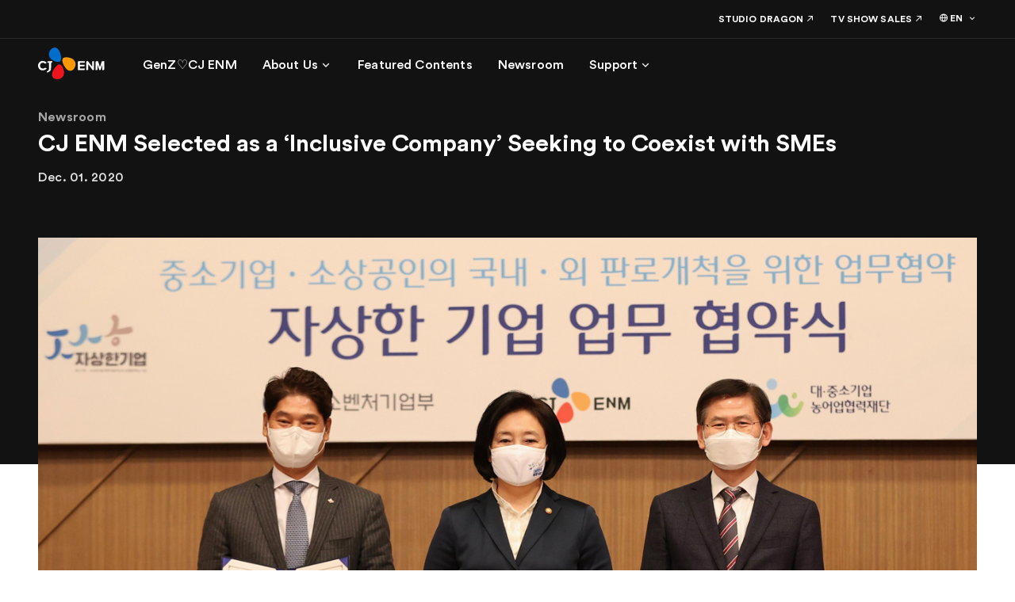

--- FILE ---
content_type: text/html; charset=utf-8
request_url: https://www.cjenm.com/en/news/cj-enm-selected-as-a-inclusive-company-seeking-to-coexist-with-smes/
body_size: 66576
content:
<!DOCTYPE html><html lang="en" class="lang-en"><head><meta charSet="utf-8"/><meta name="format-detection" content="telephone=no"/><link rel="shortcut icon" href="https://web-cf-image.cjenm.com/public/share/systemmng/site/sitemng/Favicon (3).ico"/><link rel="icon" sizes="152x152" href="https://web-cf-image.cjenm.com/crop/152x152/public/share/systemmng/site/sitemng/Favicon (3).ico"/><link rel="apple-touch-icon-precomposed" href="https://web-cf-image.cjenm.com/public/share/systemmng/site/sitemng/Favicon (3).ico"/><script type="application/ld+json">{"@context":"https://schema.org/","@type":"BreadcrumbList","itemListElement":[{"@type":"ListItem","position":1,"name":"HOME","item":"https://www.cjenm.com/en/"},{"@type":"ListItem","position":2,"name":"Newsroom","item":"https://www.cjenm.com/en/news/"},{"@type":"ListItem","position":3,"name":"CJ ENM Selected as a ‘Inclusive Company’ Seeking to Coexist with SMEs","item":"https://www.cjenm.com/en/news/cj-enm-selected-as-a-inclusive-company-seeking-to-coexist-with-smes/"}]}</script><meta name="viewport" id="viewport" content="width=device-width,minimum-scale=1.0,maximum-scale=1.0,initial-scale=1.0"/><script type="application/ld+json">{"@context":"https://schema.org","@type":"NewsArticle","headline":"CJ ENM Selected as a ‘Inclusive Company’ Seeking to Coexist with SMEs","description":"","image":["https://web-cf-image.cjenm.com/public/share/metamng/boards/en/cjenm-company2021_1646629724070.jpg?v=1654568281"],"author":{"@type":"Organization","name":"CJ ENM Entertainment Division","url":"https://www.cjenm.com/en/"},"datePublished":"2020-12-02","dateModified":"2020-12-02"}</script><title>CJ ENM Selected as a ‘Inclusive Company’ Seeking to Coexist with SMEs | Newsroom | CJ ENM</title><meta name="title" content="CJ ENM Selected as a ‘Inclusive Company’ Seeking to Coexist with SMEs | Newsroom | CJ ENM"/><meta name="description" content=""/><meta name="keywords"/><link rel="canonical" href="https://www.cjenm.com/en/news/cj-enm-selected-as-a-inclusive-company-seeking-to-coexist-with-smes/"/><meta property="og:url" content="https://www.cjenm.com/en/news/cj-enm-selected-as-a-inclusive-company-seeking-to-coexist-with-smes/"/><meta property="og:title" content="CJ ENM Selected as a ‘Inclusive Company’ Seeking to Coexist with SMEs | Newsroom | CJ ENM"/><meta property="og:description" content=""/><meta property="og:image" content="https://web-cf-image.cjenm.com/crop/1200x630/public/share/systemmng/site/sitemng/CJENM_SNS_1200x630.jpg"/><meta name="twitter:title" content="CJ ENM Selected as a ‘Inclusive Company’ Seeking to Coexist with SMEs | Newsroom | CJ ENM"/><meta name="twitter:description" content=""/><meta name="twitter:image" content="https://web-cf-image.cjenm.com/crop/1200x630/public/share/systemmng/site/sitemng/CJENM_SNS_1200x630.jpg"/><script></script><style></style><meta name="next-head-count" content="22"/><meta charSet="UTF-8"/><meta http-equiv="X-UA-Compatible" content="IE=edge"/><meta name="facebook-domain-verification" content="ed9cidifw3pu7b8jjph0apuf3bh9rg"/><script defer="" src="https://www.googletagmanager.com/gtag/js?id=G-JYVXMEY4V5"></script><script async="" src="https://securepubads.g.doubleclick.net/tag/js/gpt.js"></script><link rel="stylesheet" href="https://web-cf-image.cjenm.com/public/resources/css/library/csslibrary.min.css?v=25120308"/><link rel="stylesheet" href="https://web-cf-image.cjenm.com/public/resources/css/common_pub.css?v=25120308"/><script src="https://web-cf-image.cjenm.com/public/resources/js/library/jquery.min.js?v=25120308"></script><script src="https://web-cf-image.cjenm.com/public/resources/js/library/jquerylibrary.min.js?v=25120308"></script><script src="https://web-cf-image.cjenm.com/public/resources/js/common_pub.min.js?v=25120308"></script><link rel="preload" href="/_next/static/css/9d5cf7d9d2cc08c4.css" as="style"/><link rel="stylesheet" href="/_next/static/css/9d5cf7d9d2cc08c4.css" data-n-p=""/><noscript data-n-css=""></noscript><script defer="" nomodule="" src="/_next/static/chunks/polyfills-78c92fac7aa8fdd8.js"></script><script src="/_next/static/chunks/webpack-1d30325f9ebb61a6.js" defer=""></script><script src="/_next/static/chunks/framework-0e8d27528ba61906.js" defer=""></script><script src="/_next/static/chunks/main-ba4741b5a7ef8774.js" defer=""></script><script src="/_next/static/chunks/pages/_app-9c8dc34103ae83e3.js" defer=""></script><script src="/_next/static/chunks/b637e9a5-ebfee6b48b492480.js" defer=""></script><script src="/_next/static/chunks/a53a333e-d249d21c28ed842e.js" defer=""></script><script src="/_next/static/chunks/d6e1aeb5-d31051edc92ce98e.js" defer=""></script><script src="/_next/static/chunks/632cba62-d3d00d3e07ff43fd.js" defer=""></script><script src="/_next/static/chunks/fec483df-41dc141f10540dcd.js" defer=""></script><script src="/_next/static/chunks/5fd563b6-f9f7a136a29480b7.js" defer=""></script><script src="/_next/static/chunks/1664-6c60f7de364c1f5f.js" defer=""></script><script src="/_next/static/chunks/1216-8bc119fe57250b6c.js" defer=""></script><script src="/_next/static/chunks/1494-bc0442295df63e95.js" defer=""></script><script src="/_next/static/chunks/129-b00e518e0877784c.js" defer=""></script><script src="/_next/static/chunks/5638-829e989f8772bf1b.js" defer=""></script><script src="/_next/static/chunks/7536-ed8748a10621073d.js" defer=""></script><script src="/_next/static/chunks/2077-e01534da0c1024e5.js" defer=""></script><script src="/_next/static/chunks/6841-d3be15e3b8432e68.js" defer=""></script><script src="/_next/static/chunks/3450-3909962fc2ce54e8.js" defer=""></script><script src="/_next/static/chunks/5830-2b5fa2526f979953.js" defer=""></script><script src="/_next/static/chunks/6494-6597cf9ac8da3c3c.js" defer=""></script><script src="/_next/static/chunks/7153-edbc7fe3400f6def.js" defer=""></script><script src="/_next/static/chunks/6508-9166d3917bce7210.js" defer=""></script><script src="/_next/static/chunks/9584-5592a33cbd06b052.js" defer=""></script><script src="/_next/static/chunks/73-3609a56263a66b46.js" defer=""></script><script src="/_next/static/chunks/4698-e36ba4208893c4a0.js" defer=""></script><script src="/_next/static/chunks/pages/%5Bctg%5D/%5B...uri%5D-63d1d530f1db7bd7.js" defer=""></script><script src="/_next/static/cjenm/_buildManifest.js" defer=""></script><script src="/_next/static/cjenm/_ssgManifest.js" defer=""></script></head><body><div id="__next"><div class="wrapper"><div class="header_wrap"><div id="header" class=""><div class="inner"><div class="header_top"><div class="logo"><a href="/en"><img src="https://web-cf-image.cjenm.com/public/share/systemmng/site/headermng/cj_enm_logo.svg" alt="cjenm" id="" class=""/></a></div><div class="change_gnb type_pc"><nav class="gnb_box"><ul class="gnb_items"><li><a href="/en/genz/genz-loves-cjenm-08_en/" class="js-dep1_menu" target="_self" rel=""><span class="tb4">GenZ♡CJ ENM</span></a></li><li><a href="#" class="js-dep1_menu" style="cursor:pointer" rel=""><span class="tb4">About Us</span><i class="spf spf-nav-chevron_down"></i></a></li><li><a href="/en/featured-contents/" class="js-dep1_menu" target="_self" rel=""><span class="tb4">Featured Contents</span></a></li><li><a href="/en/news/" class="js-dep1_menu" target="_self" rel=""><span class="tb4">Newsroom</span></a></li><li><a href="#" class="js-dep1_menu" style="cursor:pointer" rel=""><span class="tb4">Support</span><i class="spf spf-nav-chevron_down"></i></a></li></ul><div class="sub_nav"><div class="in_box" id="24510" style="display:none"><p class="tite tt1">GenZ♡CJ ENM</p></div><div class="in_box" id="1091" style="display:none"><p class="tite tt1">About Us</p><div class="gnb_list"><dl class=""><dt><a href="#" class="js-dep2_menu" style="cursor:pointer" rel=""><span class="tt5">Our Story</span><i class="spf spf-nav-chevron_down"></i></a></dt><dd style="display:none"><ul class="sitemap-list"><li><a href="/en/who-we-are/" class="tb3" target="_self" rel="">Who We Are</a></li><li><a href="/en/visionary/" class="tb3" target="_self" rel="">Visionary</a></li><li><a href="/en/culture/" class="tb3" target="_self" rel="">Culture</a></li><li><a href="/en/history/" class="tb3" target="_self" rel="">History</a></li></ul></dd></dl><dl class="long_sell"><dt><a href="#" class="js-dep2_menu" style="cursor:pointer" rel=""><span class="tt5">Business</span><i class="spf spf-nav-chevron_down"></i></a></dt><dd style="display:none"><ul class="sitemap-list"><li><a href="/en/tv-shows/" class="tb3" target="_self" rel="">TV Shows </a></li><li><a href="/en/film/" class="tb3" target="_self" rel="">Film</a></li><li><a href="/en/music/" class="tb3" target="_self" rel="">Music</a></li><li><a href="/en/digital-business/" class="tb3" target="_self" rel="">Digital Business</a></li><li><a href="/en/performing-arts/" class="tb3" target="_self" rel="">Performing Arts</a></li><li><a href="/en/animation/" class="tb3" target="_self" rel="">Animation</a></li></ul></dd></dl></div></div><div class="in_box" id="1132" style="display:none"><p class="tite tt1">Featured Contents</p></div><div class="in_box" id="1137" style="display:none"><p class="tite tt1">Newsroom</p></div><div class="in_box" id="1144" style="display:none"><p class="tite tt1">Support</p><div class="gnb_list"><dl class=""><dt><a href="/en/faq/" class="js-dep2_menu" target="_self" rel=""><span class="tt5">FAQ</span></a></dt><dd style="display:none"></dd></dl><dl class=""><dt><a href="/en/download/" class="js-dep2_menu" target="_self" rel=""><span class="tt5">Download</span></a></dt><dd style="display:none"></dd></dl><dl class=""><dt><a href="/en/contact-us/" class="js-dep2_menu" target="_self" rel=""><span class="tt5">Contact Us</span></a></dt><dd style="display:none"></dd></dl></div></div><a href="#none" class="sub_nav_close js-sub_nav_close">하위메뉴닫기<i class="spf spf-action-close"></i></a><a href="#none" class="sub_nav_back">뒤로가기<i class="spf spf-nav-chevron_left"></i></a></div></nav><div class="fix_menu"><ul class="link_items"><li><a href="http://www.studiodragon.net/front/en/main/main" target="_blank"><span class="tb6">STUDIO DRAGON</span><i class="spf spf-nav-outlink size18"></i></a><span class="icon_tooltip js-tooltip"></span></li><li><a href="https://watch.cjenm.com/" target="_blank"><span class="tb6">TV SHOW SALES</span><i class="spf spf-nav-outlink size18"></i></a><span class="icon_tooltip js-tooltip"></span></li><li class="language"><div class="select-box"><div class="custom_select js-language"><div class="select_value "><i class="spf spf-icon_global"></i><span class="select_text tb6">EN</span><i class="spf spf-nav-chevron_down size24"></i></div><div class="select_list"><div class="in_box"><ul class="list"><li class=""><a href="/ko/" class="tb7">KO</a></li><li class="active"><a href="/en/" class="tb7">EN</a></li></ul></div></div></div></div></li></ul></div><a href="#none" class="mb_gnb_layer_close js-mb_gnb_layer_close">모바일레이어닫기<i class="spf spf-action-close"></i></a></div><a href="#" class="btn-hamburger js-hamburger"><i class="spf spf-nav-menu"></i></a></div></div></div></div><div id="container"><div id="contents" class=""><section class="top_title-section detail"><div class="con-wrap"><div class="con-header"><div class="con-inner"><div class="sub_tit"><span class="tt5">Newsroom</span></div><h1 class="title"><span class="td4">CJ ENM Selected as a ‘Inclusive Company’ Seeking to Coexist with SMEs</span></h1><div class="sub_txt date"><span class="tb1">12월. 02. 2020</span></div></div></div></div></section><section class="slider-section pd0"><div class="section_bg" style="height:26.25vw;max-height:43%;background-color:#121212"></div><div class="section-inner"><div class="itmes-panel"><div class="p-body"><div class="kv_swiper-area type-videos"><div class="swiper-container"><div class="swiper-container swiper-wrapper"><div class="swiper-wrapper"><div class="swiper-slide"><div class="img-box"><div class="lazyload-wrapper "><div class="noimg" style="background-image:url(&quot;https://web-cf-image.cjenm.com/public/share/systemmng/site/sitemng/img_blank_cutted_150_1646283030293.png&quot;)"></div></div></div></div></div></div></div></div></div></div></div></section><section class="detail-section"><div class="section-inner"><div class="detail-panel"><div class="tag-area"></div><div class="cont-area tb2">Entertainment &amp; Lifestyle Company CJ ENM (CEO Heo Min-heoi) has been designated as a 'inclusive company' by the Ministry of SMEs and Startups. <br> <br>On December 2nd, CJ ENM announced that it had signed an MOU with the Ministry of SMEs and Startups (Minister Park Young-sun) and the Large and Small Business, Agriculture, and Fisheries Cooperation Foundation (Secretary-General Kim Soon-cheol) on 'support for market development by SMEs and micro enterprises.' <br><br>A “inclusive company” refers to a large enterprise that voluntarily shares infrastructure (base), knowledge, and other strengths with SMEs and micro enterprises as part of the ‘voluntary business for win-win relationship’ project being promoted by the Ministry of SMEs and Startups. From May of last year to this month, the Ministry has designated a total of 23 companies, including CJ ENM, as inclusive companies.<br> <br>CJ ENM has provided domestic SMEs with stand-alone booths at KCON offering them additional support in the areas of transportation, interpretation, marketing, and public relations so that they could grasp opportunities to expand overseas. As a result, over 600 local SMEs have achieved about 23 billion won worth of exports on 14 occasions. <br> <br>Through the agreement, CJ ENM plans to further expand its support of SMEs and micro enterprises by tapping into its various platforms such as DIA TV, KCON, and O Shopping.<br> <br>CJ ENM is preparing to support the digital marketing of SMEs and micro enterprises along with 1,400 teams of DIA TV's partner creators. It is planning to help match the products of 10 SMEs and micro enterprises with DIA TV partner creators each year while covering up to 20% of marketing costs for matched products.<br><br>In addition, the company will continue supporting their overseas marketing efforts through the annual Hallyu convention event 'KCON' held overseas such as the US and Japan, among others. <br><br>CJ ENM has launched a ‘consulting team specializing in traditional markets and regional specialties’ composed of marketing experts from O Shopping to facilitate the organization of home shopping arrangements for local SMEs and promote the sales of the products by SMEs and micro enterprises on <br>TV home shopping and T-commerce channels.  <br> <br>Minister of SMEs and Startups Park Young-sun said, “Content marketing is a field where SMEs and micro enterprises have frequently asked for support,” adding, “The Ministry will also expand its support for SMEs’ market development so that their technologies and products can be highly recognized both at home and abroad despite the COVID-19 crisis.”<br><br>Kim Soon-cheol, secretary general of the Foundation, said, “We expect domestic and overseas market support using CJ ENM’s infrastructure, such as Hallyu events and home shopping, to be of immense help to micro enterprises and SMEs suffering from the pandemic.” <br><br>CJ ENM CEO Heo Min-heoi said, “CJ ENM has helped more than 600 SMEs and start-ups to expand overseas through KCON. We are preparing to further expand our support for product marketing of SMEs and micro enterprises through live commerce, etc. in connection with O Shopping and DIA TV creators.”  <br></div><div class="btn-area btn_set-center"><a href="/en/news/filter/" class="btn btn_default" target="_self" rel=""><span class="tt5">List</span></a></div></div></div></section><section class="detail_news-section"><div class="section-inner"><div class="more-panel"><div class="sub-title"><h3><span class="td4">Latest News</span></h3></div><div class="col-layout card_board swiper-container js-detail_news_swiper"><ul class="col3 swiper-wrapper"><li class="swiper-slide"><div class="item_wrap"><a href="/en/news/cj-enms-kpop-content-platform-mnet-plus-surpasses-20-million-mau--with-its-unique-offering-of-faninteractive-experiences/" class="wrap" target="_self" rel=""><div class="img-box"><div class="lazyload-wrapper "><div class="noimg" style="background-image:url(&quot;https://web-cf-image.cjenm.com/public/share/systemmng/site/sitemng/img_blank_cutted_150_1646283030293.png&quot;)"></div></div></div><div class="txt-box"><div class="tit tt1">CJ ENM&#x27;s K-POP Content Platform “Mnet Plus” Surpasses 20 Million MAU,  with Its Unique Offering of Fan-Interactive Experiences</div><div class="cate"><span class="tb3">10월. 28. 2025</span></div></div></a><div class="tag"><div class="tag_inner"><a class="tb2" href="https://www.cjenm.com/en/news/filter/?571=hashTagSeq%3D940%26hashTagNm%3DMnetPlus">MnetPlus</a><a class="tb2" href="https://www.cjenm.com/en/news/filter/?571=hashTagSeq%3D650%26hashTagNm%3DKPOP">KPOP</a></div></div></div></li><li class="swiper-slide"><div class="item_wrap"><a href="/en/news/cj-vice-chairwoman-miky-lee-honored-with-arts-champion-award-at-the-2025-newport-beach-film-festival/" class="wrap" target="_self" rel=""><div class="img-box"><div class="lazyload-wrapper "><div class="noimg" style="background-image:url(&quot;https://web-cf-image.cjenm.com/public/share/systemmng/site/sitemng/img_blank_cutted_150_1646283030293.png&quot;)"></div></div></div><div class="txt-box"><div class="tit tt1">CJ Vice Chairwoman Miky Lee Honored with Arts Champion Award at the 2025 Newport Beach Film Festival</div><div class="cate"><span class="tb3">10월. 21. 2025</span></div></div></a><div class="tag"><div class="tag_inner"><a class="tb2" href="https://www.cjenm.com/en/news/filter/?571=hashTagSeq%3D1197%26hashTagNm%3DMikyLee">MikyLee</a><a class="tb2" href="https://www.cjenm.com/en/news/filter/?571=hashTagSeq%3D1324%26hashTagNm%3DArtsChampionAward">ArtsChampionAward</a><a class="tb2" href="https://www.cjenm.com/en/news/filter/?571=hashTagSeq%3D1325%26hashTagNm%3DNewportBeachFilmFestival">NewportBeachFilmFestival</a></div></div></div></li><li class="swiper-slide"><div class="item_wrap"><a href="/en/news/warner-bros-discovery-and-cj-enm-ink-strategic-partnership/" class="wrap" target="_self" rel=""><div class="img-box"><div class="lazyload-wrapper "><div class="noimg" style="background-image:url(&quot;https://web-cf-image.cjenm.com/public/share/systemmng/site/sitemng/img_blank_cutted_150_1646283030293.png&quot;)"></div></div></div><div class="txt-box"><div class="tit tt1">Warner Bros. Discovery and CJ ENM Ink Strategic Partnership</div><div class="cate"><span class="tb3">10월. 16. 2025</span></div></div></a><div class="tag"><div class="tag_inner"><a class="tb2" href="https://www.cjenm.com/en/news/filter/?571=hashTagSeq%3D1319%26hashTagNm%3DWarnerbrosDiscovery">WarnerbrosDiscovery</a><a class="tb2" href="https://www.cjenm.com/en/news/filter/?571=hashTagSeq%3D1323%26hashTagNm%3DWBD">WBD</a><a class="tb2" href="https://www.cjenm.com/en/news/filter/?571=hashTagSeq%3D751%26hashTagNm%3DHBOMAX">HBOMAX</a></div></div></div></li></ul></div></div></div></section></div></div><div id="footer"><div class="inner"><div class="footer-panle"><div class="fp-header"><div class="location-area"><div class="location-box new-type"><ul><li><span class="tb4 ">HOME</span></li><li><span class="tb4 "><a href="/en/news/" class="" target="_self" rel="">Newsroom</a></span></li><li><span class="tb4"><a href="https://www.cjenm.com/en/news/cj-enm-selected-as-a-inclusive-company-seeking-to-coexist-with-smes/">CJ ENM Selected as a ‘Inclusive Company’ Seeking to Coexist with SMEs</a></span></li></ul></div></div></div><div class="fp-body">
                        <div class="sitemap-area mobile-sample">
                            <div class="sitemap-inner">
                                <dl class="sitemap_de-list">
                                    <dt>
                                        <span class="tb1"><a href="/en/genz/genz-loves-cjenm-08_en/" class=""> GenZ♡CJ ENM</a></span>
                                    </dt>  
                                </dl>

                                <dl class="sitemap_de-list">
                                    <dt>
                                        <span class="tb1">About Us</span>
                                        <span class="open"><i class="spf spf-nav-chevron_down"></i></span>
                                    </dt>
                                    <dd>
                                        <ul class="sitemap-list">
                                            <li><a href="/en/who-we-are/" class="tb4">Who We Are</a></li>
                                            <li><a href="/en/visionary/" class="tb4">Visionary</a></li>
                                            <li><a href="/en/culture/" class="tb4">Culture</a></li>
                                            <li><a href="/en/history/" class="tb4">History</a></li>
                                        </ul>
                                    </dd>
                                </dl>
                                <dl class="sitemap_de-list">
                                    <dt>
                                        <span class="tb1">Business</span>
                                        <span class="open"><i class="spf spf-nav-chevron_down"></i></span>
                                    </dt>
                                    <dd>
                                        <ul class="sitemap-list">
                                            <li><a href="/en/tv-shows/" class="tb4">TV Shows</a></li>
                                            <li><a href="/en/film/" class="tb4">Film</a></li>
                                            <li><a href="/en/music/" class="tb4">Music</a></li>
                                            <li><a href="/en/digital-business/" class="tb4">Digital Business</a></li>
                                            <li><a href="/en/performing-arts/" class="tb4">Performing Arts</a></li>
                                            <li><a href="/en/animation/" class="tb4">Animation</a></li>
                                            <li><a href="/en/ad-sales/" class="tb4">Ad Sales</a></li>
                                        </ul>
                                    </dd>
                                </dl>
                                <dl class="sitemap_de-list">
                                    <dt>
                                        <span class="tb1">Values</span>
                                        <span class="open"><i class="spf spf-nav-chevron_down"></i></span>
                                    </dt>
                                    <dd>
                                        <ul class="sitemap-list">
                                            <li><a href="/en/esg/" class="tb4">ESG</a></li>
                                            <li><a href="/en/compliance/" class="tb4">Compliance</a></li>
                                            <!-- -->
                                        </ul>
                                    </dd>
                                </dl>
                                <dl class="sitemap_de-list">
                                    <dt>
                                        <span class="tb1">Investors</span>
                                        <span class="open"><i class="spf spf-nav-chevron_down"></i></span>
                                    </dt>
                                    <dd>
                                        <ul class="sitemap-list">
                                            <li><a href="/en/investors/" class="tb4">Overview</a></li>
                                            <li><a href="/en/investors/ir/" class="tb4">IR Activities &amp; Materials</a></li>
                                            <li><a href="/en/investors/disclosure/" class="tb4">Disclosure</a></li>
                                            <li><a href="/en/investors/stock/" class="tb4">Stock Information</a></li>
                                            <li><a href="/en/investors/financial/" class="tb4">Financial Information</a></li>
                                            <li><a href="/en/investors/corporate-governance/activities/" class="tb4">Corporate Governance</a></li>
                                            <!-- -->
                                        </ul>
                                    </dd>
                                </dl>
                                <!-- -->
                            </div>
                        </div>
                    </div>

                    <div class="fp-footer en">
                        <div class="footer-aera">
                            <!-- -->
                            <div class="link-list">
                                <div class="is_pc">
                                    <ul class="">
                                        <li><a href="/en/contact-us/" class="txt tb7">Contact Us</a></li>
                                        <li><a href="/en/legal-notice-and-disclaimer/" class="txt tb7">Legal Notice</a></li>
                                        <li><a href="/en/image-information-processing-equipment-operation-and-management-policy/" class="txt tb7 nth4">Image Information Processing Equipment Operation &amp; Management Policy</a></li>
                                        <li><a href="/en/prohibition-of-unauthorized-collection-of-email-addresses/" class="txt tb7">Prohibition of Unauthorized Collection of Email Addresses</a></li>
                                        <li><a href="/en/privacy-policy/" class="txt tb7"><b>Privacy Policy</b></a></li>
                                    </ul>
                                </div>

                                <div class="is_mo">
                                    <ul class="">
                                        <li><a href="/en/contact-us/" class="txt tb7">Contact Us</a></li>
                                    </ul>
                                    <div class="hide_mo">
                                        <p class="tit tb7 js-policy">Terms &amp; Policies <i class="spf spf-nav-chevron_down"></i></p>
                                        <div class="box">
                                            <ul class="">
                                                <li><a href="/en/legal-notice-and-disclaimer/" class="txt tb7">Legal Notice</a></li>
                                                <li><a href="/en/image-information-processing-equipment-operation-and-management-policy/" class="txt tb7">Image Information Processing Equipment Operation &amp; Management Policy</a></li>
                                                <li><a href="/en/prohibition-of-unauthorized-collection-of-email-addresses/" class="txt tb7">Prohibition of Unauthorized Collection of Email Addresses</a></li>
                                                <li><a href="/en/privacy-policy/" class="txt tb7">Privacy Policy</a></li>
                                            </ul>
                                        </div>
                                    </div>
                                </div>

                            </div>

                            <!-- -->
                            <ul class="sns-list">
                                <li><a href="https://www.youtube.com/user/CJENMMEDIA" target="_blank"><i class="spf spf-social-youtube"></i></a></li>
                                <li><a href="https://www.facebook.com/CJENMofficial" target="_blank"><i class="spf spf-social-facebook"></i></a></li>
                                <li><a href="https://www.instagram.com/cjenm.official" target="_blank"><i class="spf spf-social-instagram"></i></a></li>
                            </ul>

                            <!-- -->
                            <div class="family_site ko">
                                <a href="#none" class="family_tit js-family_open"><span class="tb3">Family Site</span><i class="spf spf-action-plus size16"></i></a>

                                <div class="famliy_wrap">
                                    <p class="tit"><span class="tt1">Family Site</span></p>
                                    <a href="#none" class="family_close js-family_close"><span class="spf spf-action-close">닫기</span></a>
                                    <div class="inner mCustomScrollbar">
                                        <dl>
                                            <dt class="tb3">CJ Group</dt>
                                            <dd><a href="http://english.cj.net/" target="_blank" title="new page" class="tb7">CJ Group</a></dd>
                                        </dl>
                                        <dl>
                                            <dt class="tb3">Food &amp; Food Service</dt>
                                            <dd><a href="https://www.cj.co.kr/en/index" target="_blank" title="new page" class="tb7">CJ CheilJedang Food Business Div.</a></dd>
                                            <dd><a href="http://www.cjfoodville.co.kr/eng/main.asp" target="_blank" title="new page" class="tb7">CJ Foodville</a></dd>
                                            <dd><a href="http://www.cjfreshway.com/en/index.jsp" target="_blank" title="new page" class="tb7">CJ Freshway</a></dd>
                                        </dl>
                                        <dl>
                                            <dt class="tb3">Biotechnology</dt>
                                            <dd><a href="https://www.cj.co.kr/en/aboutus/business/bio" target="_blank" title="new page" class="tb7">CJ CheilJedang BIO Div.</a></dd>
                                            <dd><a href="https://www.cj.co.kr/en/aboutus/business/cjfeedncare" target="_blank" title="new page" class="tb7">CJ Feed&amp;Care</a></dd>
                                        </dl>
                                        <dl>
                                            <dt class="tb3">Logistics &amp; New Distribution</dt>
                                            <dd><a href="https://www.cjlogistics.com/en/main" target="_blank" title="new page" class="tb7">CJ Logistics</a></dd>
                                            <dd><a href="http://www.cjenc.co.kr/en/Default.asp" target="_blank" title="new page" class="tb7">CJ Logistics E&amp;C Div.</a></dd>
                                            <dd><a href="https://global.oliveyoung.com/" target="_blank" title="new page" class="tb7">CJ OliveYoung</a></dd>
                                            <dd><a href="https://www.cjolivenetworks.co.kr/en/" target="_blank" title="new page" class="tb7">CJ OliveNetworks</a></dd>
                                            <dd><a href="https://company.cjonstyle.com/index.asp" target="_blank" title="new page" class="tb7">CJ ENM Commerce Div.</a></dd>
                                        </dl>
                                        <dl>
                                            <dt class="tb3">Entertainment &amp; Media</dt>
                                            <dd><a href="https://www.cjenm.com/en/" target="_blank" title="new page" class="tb7">CJ ENM Entertainment Div.</a></dd>
                                            <dd><a href="https://cgvcinemas.com/" target="_blank" title="new page" class="tb7">CJ CGV</a></dd>
                                            <dd><a href="https://www.tving.com/" target="_blank" title="new page" class="tb7">TVING</a></dd>
                                            <dd><a href="https://www.studiodragon.net/en/" target="_blank" title="new page" class="tb7">STUDIO DRAGON</a></dd>
                                        </dl>

                                        <dl>
                                            <dt class="tb3">Global Corporations</dt>
                                            <dd><a href="https://cjamerica.com/" target="_blank" title="new page" class="tb7">CJ America</a></dd>
                                            <dd><a href="https://www.cjchina.net/index.html" target="_blank" title="new page" class="tb7">CJ China</a></dd>
                                            <dd><a href="https://cjjapan.net/" target="_blank" title="new page" class="tb7">CJ Japan</a></dd>
                                            <dd><a href="https://cjvietnam.vn/" target="_blank" title="new page" class="tb7">CJ Vietnam</a></dd>
                                        </dl>
                                    </div>
                                </div>
                            </div>

                            <div class="family_site ko subsidiaries">
                                <a href="#none" class="family_tit js-subsidiaries_open"><span class="tb3">Subsidiaries</span><i class="spf spf-action-plus size16"></i></a>
                            
                                <div class="famliy_wrap">
                                    <p class="tit"><span class="tt1">Subsidiaries</span></p>
                                    <a href="#none" class="family_close js-subsidiaries_close"><span class="spf spf-action-close">닫기</span></a>
                                    <div class="inner mCustomScrollbar">
                                        
                                        <dl>
                                            <dd><a href="https://www.amoebaculture.com/?lang=en" target="_blank" title="new page" class="tb4">Amoeba Culture</a></dd>
                                            <dd><a href="https://www.aomgofficial.com/" target="_blank" title="new page" class="tb4">AOMG</a></dd>
                                            <dd><a href="http://bepc.co.kr/" target="_blank" title="new page" class="tb4">Bepctangent Creative</a></dd>
                                            <dd><a href="https://www.cjenmstudios-contest.co.kr/ko/" target="_blank" title="new page" class="tb4">CJ ENM STUDIOS</a></dd>
                                            <dd><span title="new page" class="tb4">CJ Live City</span></dd>
                                            <dd><a href="https://www.youtube.com/channel/UC6TJkBRLMFJ-9c7pXehoZwg" target="_blank" title="new page" class="tb4">H1GHR MUSIC</a></dd>
                                            <dd><a href="http://jspictures.tv/en/" target="_blank" title="new page" class="tb4">JS Pictures</a></dd>
                                            <dd><a href="https://www.mezzomedia.co.kr/" target="_blank" title="new page" class="tb4">Mezzo Media</a></dd>
                                            <dd><a href="http://www.studiodragon.net/" target="_blank" title="new page" class="tb4">Studio Dragon</a></dd>
                                            <dd><span title="new page" class="tb4">Studio TAKEONE</span></dd>
                                            <dd><a href="https://www.tving.com/onboarding" target="_blank" title="new page" class="tb4">TVING</a></dd>
                                            <dd><a href="https://wake-one.com/en/home/" target="_blank" title="new page" class="tb4">WAKEONE</a></dd>
                                        </dl>
                                        
                                    </div>
                                </div>

                            </div>

                            <!-- -->
                            <div class="footer-box">
                                <div class="div_list">
                                    <span class="txt tb7">CJ ENM Co., Ltd</span>
                                    <span class="txt tb7">CEO : Yoon Sang Hyun</span>
                                </div>
                                <div class="div_list">
                                    <address><span class="txt tb7">Address : (03926) 66, Sangamsan-ro, Mapo-gu, Seoul, Korea</span></address>
                                </div>
                                <div class="div_list">
                                    <span class="txt tb7">Business Registration No. : 106-81-51510</span>
                                    <span class="txt tb7">Personal Information Manager :  Kim Ji Hoon</span>
                                </div>
                                <div class="copyright"><span class="txt tb7 ">© CJ ENM. All Rights Reserved.</span></div>
                            </div>

                            <!-- -->
                        </div>
                    </div></div></div></div></div></div><script id="__NEXT_DATA__" type="application/json">{"props":{"pageProps":{"thisUri":"news/cj-enm-selected-as-a-inclusive-company-seeking-to-coexist-with-smes","thisFullUri":"/ST000001/en/news/cj-enm-selected-as-a-inclusive-company-seeking-to-coexist-with-smes/","buildTime":"2025.12.03 08:08:33","pageInfo":{"menuSeq":"1137","svcCd":"SV001","siteCd":"ST000001","ctgCd":"MC010004","menuCd":"MN00001137","menuNm":"Newsroom","menuDescp":"Newsroom","scheBtnFunc":null,"dtlYn":"Y","dtlFgCd":"MC020394","reqUrlAddr":"news/","templateAjaxUrl":"/apis/v1/news/detail?putupSntencSeq=432","redirectYn":"N","redirectUrl":null,"cacheVal":180,"pageInfo":{"additionalClass":null,"menuTpCd":"MC010006","titDmainUseYn":"Y","titYn":"N","mainYn":"N","titDmainFgCd":"MC010079","menuPathDispYn":"Y","menuPathTitDispYn":"Y","textColorCd":"FFFFFF","htmlCnts":"","titScriptCnts":"","imgFileSeq":null,"mobImgFileSeq":null,"bgColorCd":"#000000","menuTitNm":"Newsroom","menuTitDescp":"","repImgSeq":null,"repUrl":"/en/news/","tagScriptCnts":"","refScriptCnts":null,"menuTitTagCnts":"Newsroom - Trending \u0026 Latest news | CJ ENM","menuDescpTagCnts":"The official source for the latest news and top stories about CJ ENM Entertainment Division. Explore our trending news.","srchKwdCnts":"cj enm, cj enm entertainment, newsroom, latest news, trending news, top stories","snsTitTagCnts":"Newsroom - Trending \u0026 Latest news | CJ ENM","snsDescpTagCnts":"The official source for the latest news and top stories about CJ ENM Entertainment Division. Explore our trending news.","popupYn":"N","tabYn":null,"metaInfoUseYn":"Y","titImgInfo":null,"mobTitImgInfo":null,"repImgInfo":null},"useYn":null,"prevewYn":null},"fallback":{"/ST000001/EN/useTransrator":[{"msgKindCd":"MC010288","msgCd":"MM00000001","msgCnts":"YES"},{"msgKindCd":"MC010288","msgCd":"MM00000002","msgCnts":"NO"},{"msgKindCd":"MC010288","msgCd":"MM00000003","msgCnts":"go to main"},{"msgKindCd":"MC010288","msgCd":"MM00000004","msgCnts":"Close "},{"msgKindCd":"MC010288","msgCd":"MM00000005","msgCnts":"View more"},{"msgKindCd":"MC010288","msgCd":"MM00000006","msgCnts":"The asterisk (*) indicates a mandatory field."},{"msgKindCd":"MC010288","msgCd":"MM00000007","msgCnts":"Agree"},{"msgKindCd":"MC010288","msgCd":"MM00000008","msgCnts":"Don't show this today"},{"msgKindCd":"MC010288","msgCd":"MM00000009","msgCnts":"Page not found"},{"msgKindCd":"MC010288","msgCd":"MM00000010","msgCnts":"The requested URL / Webpage \u003ci class=\"only-mb\"\u003e\u003c/i\u003e was not found on this server.\u003cbr /\u003ePlease check the address again."},{"msgKindCd":"MC010288","msgCd":"MM00000011","msgCnts":"We’re sorry"},{"msgKindCd":"MC010288","msgCd":"MM00000012","msgCnts":"The service connection is not working due to a temporary error"},{"msgKindCd":"MC010288","msgCd":"MM00000013","msgCnts":"Please enter a search term."},{"msgKindCd":"MC010288","msgCd":"MM00000014","msgCnts":"There are no results matching your search term."},{"msgKindCd":"MC010289","msgCd":"MM00000015","msgCnts":"First name"},{"msgKindCd":"MC010289","msgCd":"MM00000016","msgCnts":"Last name"},{"msgKindCd":"MC010289","msgCd":"MM00000017","msgCnts":"E-mail Address"},{"msgKindCd":"MC010289","msgCd":"MM00000018","msgCnts":"Company"},{"msgKindCd":"MC010289","msgCd":"MM00000019","msgCnts":"Select occupation"},{"msgKindCd":"MC010289","msgCd":"MM00000020","msgCnts":"Select country"},{"msgKindCd":"MC010289","msgCd":"MM00000021","msgCnts":"Country code"},{"msgKindCd":"MC010289","msgCd":"MM00000022","msgCnts":"Phone number"},{"msgKindCd":"MC010289","msgCd":"MM00000023","msgCnts":"Select inquiry category"},{"msgKindCd":"MC010289","msgCd":"MM00000024","msgCnts":"Subject"},{"msgKindCd":"MC010289","msgCd":"MM00000025","msgCnts":"Title"},{"msgKindCd":"MC010289","msgCd":"MM00000026","msgCnts":"Message"},{"msgKindCd":"MC010289","msgCd":"MM00000027","msgCnts":"Learn more"},{"msgKindCd":"MC010289","msgCd":"MM00000028","msgCnts":"Latest News"},{"msgKindCd":"MC010289","msgCd":"MM00000029","msgCnts":"Filter"},{"msgKindCd":"MC010289","msgCd":"MM00000030","msgCnts":"Search result for “$searchKeyword$” ($totalCount$)"},{"msgKindCd":"MC010289","msgCd":"MM00000031","msgCnts":"View all news"},{"msgKindCd":"MC010289","msgCd":"MM00000032","msgCnts":"Featured"},{"msgKindCd":"MC010289","msgCd":"MM00000033","msgCnts":"Latest"},{"msgKindCd":"MC010289","msgCd":"MM00000034","msgCnts":"A-Z"},{"msgKindCd":"MC010289","msgCd":"MM00000035","msgCnts":"All"},{"msgKindCd":"MC010289","msgCd":"MM00000036","msgCnts":"Category"},{"msgKindCd":"MC010289","msgCd":"MM00000037","msgCnts":"Type"},{"msgKindCd":"MC010289","msgCd":"MM00000038","msgCnts":"Apply"},{"msgKindCd":"MC010289","msgCd":"MM00000039","msgCnts":"List"},{"msgKindCd":"MC010289","msgCd":"MM00000040","msgCnts":"Overview"},{"msgKindCd":"MC010289","msgCd":"MM00000041","msgCnts":"Genre"},{"msgKindCd":"MC010289","msgCd":"MM00000042","msgCnts":"Rating"},{"msgKindCd":"MC010289","msgCd":"MM00000043","msgCnts":"Writer"},{"msgKindCd":"MC010289","msgCd":"MM00000044","msgCnts":"Producer"},{"msgKindCd":"MC010289","msgCd":"MM00000045","msgCnts":"CP"},{"msgKindCd":"MC010289","msgCd":"MM00000046","msgCnts":"Cast"},{"msgKindCd":"MC010289","msgCd":"MM00000047","msgCnts":"Notes"},{"msgKindCd":"MC010289","msgCd":"MM00000048","msgCnts":"Original Release Date"},{"msgKindCd":"MC010289","msgCd":"MM00000049","msgCnts":"Production Companies"},{"msgKindCd":"MC010289","msgCd":"MM00000050","msgCnts":"Photos"},{"msgKindCd":"MC010289","msgCd":"MM00000051","msgCnts":"Related News"},{"msgKindCd":"MC010289","msgCd":"MM00000052","msgCnts":"Related Contents"},{"msgKindCd":"MC010289","msgCd":"MM00000053","msgCnts":"Genre"},{"msgKindCd":"MC010289","msgCd":"MM00000054","msgCnts":"There are no results matching your filter term."},{"msgKindCd":"MC010289","msgCd":"MM00000055","msgCnts":"View more"},{"msgKindCd":"MC010289","msgCd":"MM00000056","msgCnts":"Close "},{"msgKindCd":"MC010289","msgCd":"MM00000057","msgCnts":"Venue"},{"msgKindCd":"MC010289","msgCd":"MM00000058","msgCnts":"Show Dates"},{"msgKindCd":"MC010289","msgCd":"MM00000059","msgCnts":"Director"},{"msgKindCd":"MC010289","msgCd":"MM00000060","msgCnts":"Q"},{"msgKindCd":"MC010289","msgCd":"MM00000061","msgCnts":"A"},{"msgKindCd":"MC010289","msgCd":"MM00000062","msgCnts":"Search results for “$searchKeyword$” ($totalCount$)"},{"msgKindCd":"MC010289","msgCd":"MM00000063","msgCnts":"Release Date"},{"msgKindCd":"MC010289","msgCd":"MM00000064","msgCnts":"CJ ENM Entertainment Division"},{"msgKindCd":"MC010289","msgCd":"MM00000065","msgCnts":"Episodes"},{"msgKindCd":"MC010289","msgCd":"MM00000067","msgCnts":"Runtime"},{"msgKindCd":"MC010289","msgCd":"MM00000068","msgCnts":"Genre"},{"msgKindCd":"MC010289","msgCd":"MM00000069","msgCnts":"Director"},{"msgKindCd":"MC010289","msgCd":"MM00000070","msgCnts":"Plot"},{"msgKindCd":"MC010289","msgCd":"MM00000071","msgCnts":"Channel"},{"msgKindCd":"MC010289","msgCd":"MM00000072","msgCnts":"Minutes"},{"msgKindCd":"MC010289","msgCd":"MM00000073","msgCnts":"Lyrics/Music"},{"msgKindCd":"MC010289","msgCd":"MM00000074","msgCnts":"Please enter your name."},{"msgKindCd":"MC010289","msgCd":"MM00000075","msgCnts":"Please enter your last name."},{"msgKindCd":"MC010289","msgCd":"MM00000076","msgCnts":"Please enter your email in the correct format."},{"msgKindCd":"MC010289","msgCd":"MM00000077","msgCnts":"Please enter your affiliation (company)."},{"msgKindCd":"MC010289","msgCd":"MM00000078","msgCnts":"Please select your occupation."},{"msgKindCd":"MC010289","msgCd":"MM00000079","msgCnts":"Please select the type of inquiry."},{"msgKindCd":"MC010289","msgCd":"MM00000080","msgCnts":"Please enter a subject."},{"msgKindCd":"MC010289","msgCd":"MM00000081","msgCnts":"Please enter your message."},{"msgKindCd":"MC010289","msgCd":"MM00000082","msgCnts":"Please select a country."},{"msgKindCd":"MC010289","msgCd":"MM00000083","msgCnts":"개인정보 수집 및 이용 동의 여부를 확인해주세요."},{"msgKindCd":"MC010289","msgCd":"MM00000084","msgCnts":"Do not agree"},{"msgKindCd":"MC010289","msgCd":"MM00000085","msgCnts":"Please check if you agree to the terms and conditions"},{"msgKindCd":"MC010289","msgCd":"MM00000086","msgCnts":"If you do not agree with the required fields, you cannot use the service."},{"msgKindCd":"MC010289","msgCd":"MM00000087","msgCnts":"Please enter your phone number in the correct format."},{"msgKindCd":"MC010289","msgCd":"MM00000088","msgCnts":"Please select subject."},{"msgKindCd":"MC010289","msgCd":"MM00000089","msgCnts":"Please check if you agree to marketing."},{"msgKindCd":"MC010289","msgCd":"MM00000090","msgCnts":"Videos"},{"msgKindCd":"MC010289","msgCd":"MM00000091","msgCnts":"Logline"},{"msgKindCd":"MC010289","msgCd":"MM00000092","msgCnts":"Original Language"},{"msgKindCd":"MC010289","msgCd":"MM00000093","msgCnts":"Recommended\u003ci class=\"br\"\u003e\u003c/i\u003e Keywords"},{"msgKindCd":"MC010289","msgCd":"MM00000094","msgCnts":"클립영상"},{"msgKindCd":"MC010289","msgCd":"MM00000095","msgCnts":"회차별 재생 목록"},{"msgKindCd":"MC010289","msgCd":"MM00000096","msgCnts":"재생"},{"msgKindCd":"MC010289","msgCd":"MM00000097","msgCnts":"방송 편성표 안내"},{"msgKindCd":"MC010289","msgCd":"MM00000099","msgCnts":"오늘 보기"},{"msgKindCd":"MC010289","msgCd":"MM00000100","msgCnts":"자"},{"msgKindCd":"MC010289","msgCd":"MM00000101","msgCnts":"수"},{"msgKindCd":"MC010289","msgCd":"MM00000102","msgCnts":"해"},{"msgKindCd":"MC010289","msgCd":"MM00000103","msgCnts":"채널 더보기"},{"msgKindCd":"MC010289","msgCd":"MM00000104","msgCnts":"알림 취소"},{"msgKindCd":"MC010289","msgCd":"MM00000105","msgCnts":"Programming information \u003ci class=\"only-mb\"\u003e\u003c/i\u003eisn't available yet."},{"msgKindCd":"MC010289","msgCd":"MM00000106","msgCnts":"If you'd like to be notified for upcoming programs,\u003cbr /\u003etap \u003cspan\u003eRemind me for next program(One-time)\u003c/span\u003e below."},{"msgKindCd":"MC010289","msgCd":"MM00000107","msgCnts":"Enter your name."},{"msgKindCd":"MC010289","msgCd":"MM00000108","msgCnts":"유효한 휴대폰 번호를 입력해주세요."},{"msgKindCd":"MC010289","msgCd":"MM00000109","msgCnts":"유효한 인증번호를 입력해주세요."},{"msgKindCd":"MC010289","msgCd":"MM00000110","msgCnts":"Applicant information"},{"msgKindCd":"MC010289","msgCd":"MM00000111","msgCnts":"Verify applicant information"},{"msgKindCd":"MC010289","msgCd":"MM00000112","msgCnts":"Enter name"},{"msgKindCd":"MC010289","msgCd":"MM00000113","msgCnts":"Enter mobile number"},{"msgKindCd":"MC010289","msgCd":"MM00000114","msgCnts":"Send code"},{"msgKindCd":"MC010289","msgCd":"MM00000115","msgCnts":"Enter code"},{"msgKindCd":"MC010289","msgCd":"MM00000116","msgCnts":"Confirm"},{"msgKindCd":"MC010289","msgCd":"MM00000117","msgCnts":"\u003cli\u003eReminders can't be set for shows starting within the next hour.\u003c/li\u003e\u003cli\u003eWe'll send the reminder only if the show is scheduled within one month of your request.\u003c/li\u003e\u003cli\u003eReminder times may change depending on our programming schedule.\u003c/li\u003e\u003cli\u003e Reminders are sent 30 minutes before the broadcast, including during late-night/early-morning hours.\u003c/li\u003e\u003cli\u003eReminders are sent via KakaoTalk Notification Talk (via SMS if unavailable).\u003c/li\u003e"},{"msgKindCd":"MC010289","msgCd":"MM00000118","msgCnts":"Set broadcast reminder"},{"msgKindCd":"MC010289","msgCd":"MM00000119","msgCnts":"View reminders"},{"msgKindCd":"MC010289","msgCd":"MM00000120","msgCnts":"편성정보"},{"msgKindCd":"MC010289","msgCd":"MM00000121","msgCnts":"Broadcast reminder"},{"msgKindCd":"MC010289","msgCd":"MM00000122","msgCnts":"Set reminder"},{"msgKindCd":"MC010289","msgCd":"MM00000123","msgCnts":"Cancel reminder"},{"msgKindCd":"MC010289","msgCd":"MM00000124","msgCnts":"Remind me for next program(One-time)"},{"msgKindCd":"MC010289","msgCd":"MM00000125","msgCnts":"Applicant information"},{"msgKindCd":"MC010289","msgCd":"MM00000126","msgCnts":"There are no\u003ci class=\"only-mb\"\u003e\u003c/i\u003e reminders set"},{"msgKindCd":"MC010289","msgCd":"MM00000127","msgCnts":"취소불가"},{"msgKindCd":"MC010289","msgCd":"MM00000128","msgCnts":"오늘"},{"msgKindCd":"MC010289","msgCd":"MM00000129","msgCnts":"SMS 인증을 완료했습니다."},{"msgKindCd":"MC010289","msgCd":"MM00000130","msgCnts":"인증번호 유효시간이 종료되었습니다."},{"msgKindCd":"MC010289","msgCd":"MM00000131","msgCnts":"알람신청 대상이 없습니다."},{"msgKindCd":"MC010289","msgCd":"MM00000132","msgCnts":"인물 관계도 보기"},{"msgKindCd":"MC010289","msgCd":"MM00000133","msgCnts":"Cast"},{"msgKindCd":"MC010289","msgCd":"MM00000134","msgCnts":"인물관계도"},{"msgKindCd":"MC010289","msgCd":"MM00000135","msgCnts":"필수"},{"msgKindCd":"MC010289","msgCd":"MM00000136","msgCnts":"개인정보 수집 및 이용에 동의합니다."},{"msgKindCd":"MC010289","msgCd":"MM00000137","msgCnts":"만 14세 이상입니다."},{"msgKindCd":"MC010289","msgCd":"MM00000138","msgCnts":"야간마케팅정보수신동의여부"},{"msgKindCd":"MC010289","msgCd":"MM00000139","msgCnts":"방송알림이 성공적으로 신청되었습니다."},{"msgKindCd":"MC010289","msgCd":"MM00000140","msgCnts":"취소"},{"msgKindCd":"MC010289","msgCd":"MM00000141","msgCnts":"21시부터 08시까지 프로그램에 대한 알림 수신을 받으시려면, 심야 마케팅 정보(광고) 수신 동의를 하셔야 합니다.\r\n동의 하시겠습니까?"},{"msgKindCd":"MC010289","msgCd":"MM00000142","msgCnts":"Preview"},{"msgKindCd":"MC010289","msgCd":"MM00000143","msgCnts":"현장포토"},{"msgKindCd":"MC010289","msgCd":"MM00000144","msgCnts":"회차별 목록"},{"msgKindCd":"MC010289","msgCd":"MM00000145","msgCnts":"\u003cspan class=\"searchResult-searchWord\"\u003e$searchWord$\u003c/span\u003e에 대한 \u003ci class=\"only-mb\"\u003e\u003c/i\u003e 검색결과 입니다."},{"msgKindCd":"MC010289","msgCd":"MM00000146","msgCnts":"\u003cspan class=\"searchResult-searchWord\"\u003e$searchWord$\u003c/span\u003e에 대한 검색결과입니다."},{"msgKindCd":"MC010289","msgCd":"MM00000147","msgCnts":"\u003cli\u003e입력하신 검색어의 철자가 정확한지 확인해 보세요.\u003c/li\u003e\r\n\u003cli\u003e검색어의 단어 수를 줄여서 다시 검색해 보세요.\u003c/li\u003e\r\n\u003cli\u003e검색어가 두 단어 이상인 경우, 띄어쓰기를 확인해보세요.\u003c/li\u003e"},{"msgKindCd":"MC010289","msgCd":"MM00000148","msgCnts":"이런 검색어는 어때요?"},{"msgKindCd":"MC010289","msgCd":"MM00000149","msgCnts":"There is no search result for \u003cem\u003e\"$searchWord$\"\u003c/em\u003e"},{"msgKindCd":"MC010289","msgCd":"MM00000150","msgCnts":"\u003cem\u003e$searchResultsCnt$\u003c/em\u003e results for \u003cem\u003e\"$searchWord$\"\u003c/em\u003e"},{"msgKindCd":"MC010289","msgCd":"MM00000151","msgCnts":"\u003cli\u003ePlease make sure the spelling is correct.\u003c/li\u003e\r\n\u003cli\u003ePlease reduce the number of keywords and search again.\u003c/li\u003e\r\n\u003cli\u003eIf the keywords are more than two words, please check the spacing.\u003c/li\u003e"},{"msgKindCd":"MC010289","msgCd":"MM00000152","msgCnts":"추천 검색어"},{"msgKindCd":"MC010289","msgCd":"MM00000153","msgCnts":"프로그램 소개"},{"msgKindCd":"MC010289","msgCd":"MM00000154","msgCnts":"ABOUT STORY"},{"msgKindCd":"MC010289","msgCd":"MM00000155","msgCnts":"방송 편성보기"},{"msgKindCd":"MC010289","msgCd":"MM00000156","msgCnts":"Photos"},{"msgKindCd":"MC010289","msgCd":"MM00000157","msgCnts":"Latest Videos"},{"msgKindCd":"MC010289","msgCd":"MM00000158","msgCnts":"연관뉴스"},{"msgKindCd":"MC010289","msgCd":"MM00000159","msgCnts":"연관 컨텐츠"},{"msgKindCd":"MC010289","msgCd":"MM00000160","msgCnts":"Program Info"},{"msgKindCd":"MC010289","msgCd":"MM00000161","msgCnts":"\u003cspan class=\"searchResult-searchWord\"\u003e$searchWord$\u003c/span\u003e에 대한 검색결과가 없습니다"},{"msgKindCd":"MC010289","msgCd":"MM00000162","msgCnts":"\u003cspan class=\"searchResult-searchWord\"\u003e$searchWord$\u003c/span\u003e에 대한 \u003ci class=\"only-mb\"\u003e\u003c/i\u003e 검색결과가 없습니다."},{"msgKindCd":"MC010289","msgCd":"MM00000163","msgCnts":"대표이미지"},{"msgKindCd":"MC010289","msgCd":"MM00000164","msgCnts":"대표이미지 목록"},{"msgKindCd":"MC010289","msgCd":"MM00000165","msgCnts":"전체 듣기"},{"msgKindCd":"MC010289","msgCd":"MM00000166","msgCnts":"OST 목록"},{"msgKindCd":"MC010289","msgCd":"MM00000167","msgCnts":"OST"},{"msgKindCd":"MC010289","msgCd":"MM00000168","msgCnts":"입력하신 특수문자는 검색에서 사용할 수 없습니다."},{"msgKindCd":"MC010289","msgCd":"MM00000169","msgCnts":"COMPANY INFO"},{"msgKindCd":"MC010289","msgCd":"MM00000170","msgCnts":"The asterisk(\u003ci class=\"required\"\u003e*\u003c/i\u003e) indicates a mandatory field."},{"msgKindCd":"MC010289","msgCd":"MM00000171","msgCnts":"Agreement to Collect and Use Personal Information (Required)"},{"msgKindCd":"MC010289","msgCd":"MM00000172","msgCnts":"Character"},{"msgKindCd":"MC010289","msgCd":"MM00000173","msgCnts":"통합 회원가입"},{"msgKindCd":"MC010289","msgCd":"MM00000174","msgCnts":"회원가입 완료대기"},{"msgKindCd":"MC010289","msgCd":"MM00000175","msgCnts":"입력하신 연락처 이메일로 \u003cbr class=\"only-mb\" /\u003e인증 메일을 발송하였습니다."},{"msgKindCd":"MC010289","msgCd":"MM00000176","msgCnts":"\u003cstrong class=\"c-red\"\u003e24시간 내\u003c/strong\u003e에 이메일 내 \u003cstrong class=\"c-red\"\u003e인증 버튼을 클릭\u003c/strong\u003e해주시면, 회원가입이 완료됩니다."},{"msgKindCd":"MC010289","msgCd":"MM00000177","msgCnts":"이메일 인증 대기"},{"msgKindCd":"MC010289","msgCd":"MM00000178","msgCnts":"회원가입 완료를 위해 \u003cbr class=\"only-mb\" /\u003e이메일 인증을 진행해 주세요."},{"msgKindCd":"MC010289","msgCd":"MM00000179","msgCnts":"\u003cstrong class=\"c-red\"\u003e이메일 인증을 진행해야 회원가입\u003c/strong\u003e이 완료됩니다."},{"msgKindCd":"MC010289","msgCd":"MM00000180","msgCnts":"이메일을 수신 받지 못하셨다면, 아래 이메일 재발송을 통해 이메일 인증을 다시 요청하시기 바랍니다."},{"msgKindCd":"MC010289","msgCd":"MM00000181","msgCnts":"이메일 재발송"},{"msgKindCd":"MC010289","msgCd":"MM00000182","msgCnts":"중복확인"},{"msgKindCd":"MC010289","msgCd":"MM00000183","msgCnts":"입력하신 $typeDesc$는 \u003cem class=\"c-red\"\u003e이미 회원으로 등록\u003c/em\u003e되어 있습니다."},{"msgKindCd":"MC010289","msgCd":"MM00000184","msgCnts":"로그인을 하시거나 아이디 찾기를 진행해주세요."},{"msgKindCd":"MC010289","msgCd":"MM00000185","msgCnts":"이메일 아이디 통합안내"},{"msgKindCd":"MC010289","msgCd":"MM00000186","msgCnts":"입력하신 이메일 아이디는 \u003cem class=\"c-red\"\u003e이미 등록\u003c/em\u003e되어 있습니다."},{"msgKindCd":"MC010289","msgCd":"MM00000187","msgCnts":"해당 계정으로 통합하여 사용하시려면 \u003cstrong\u003e아이디 통합\u003c/strong\u003e을 선택해주세요."},{"msgKindCd":"MC010289","msgCd":"MM00000188","msgCnts":"다른 이메일로 가입"},{"msgKindCd":"MC010289","msgCd":"MM00000189","msgCnts":"아이디 통합"},{"msgKindCd":"MC010289","msgCd":"MM00000190","msgCnts":"메인으로"},{"msgKindCd":"MC010289","msgCd":"MM00000191","msgCnts":"안녕하세요!\u003cbr /\u003e회원가입 할 방법을 선택해주세요."},{"msgKindCd":"MC010289","msgCd":"MM00000192","msgCnts":"로그인에 실패했습니다."},{"msgKindCd":"MC010289","msgCd":"MM00000193","msgCnts":"(이메일) 아이디 또는 비밀번호를 잘못 입력했습니다. 입력하신 내용을 다시 확인해주세요."},{"msgKindCd":"MC010289","msgCd":"MM00000194","msgCnts":"계정으로 로그인하기"},{"msgKindCd":"MC010289","msgCd":"MM00000195","msgCnts":"$targetName$ 입력"},{"msgKindCd":"MC010289","msgCd":"MM00000196","msgCnts":"아이디저장"},{"msgKindCd":"MC010289","msgCd":"MM00000197","msgCnts":"로그인"},{"msgKindCd":"MC010289","msgCd":"MM00000198","msgCnts":"아이디 찾기"},{"msgKindCd":"MC010289","msgCd":"MM00000199","msgCnts":"비밀번호 찾기"},{"msgKindCd":"MC010289","msgCd":"MM00000200","msgCnts":"회원가입"},{"msgKindCd":"MC010289","msgCd":"MM00000201","msgCnts":"아이디 찾기"},{"msgKindCd":"MC010289","msgCd":"MM00000202","msgCnts":"비밀번호 찾기"},{"msgKindCd":"MC010289","msgCd":"MM00000203","msgCnts":"관련 문의사항이 있을 경우, $link$로 문의해주세요."},{"msgKindCd":"MC010289","msgCd":"MM00000204","msgCnts":"1:1문의관리"},{"msgKindCd":"MC010289","msgCd":"MM00000205","msgCnts":"회원가입 시 입력한 정보로 아이디를 확인하실 수 있습니다."},{"msgKindCd":"MC010289","msgCd":"MM00000206","msgCnts":"생년월일 8자리 입력 (예:19800105)"},{"msgKindCd":"MC010289","msgCd":"MM00000207","msgCnts":"찾기"},{"msgKindCd":"MC010289","msgCd":"MM00000208","msgCnts":"회원가입 시 입력한 아이디를 입력해주세요. \u003cbr class=\"only-pc\" /\u003e SNS를 통한 회원가입은 비밀번호 찾기를 제공하지 않습니다."},{"msgKindCd":"MC010289","msgCd":"MM00000209","msgCnts":"아이디 입력"},{"msgKindCd":"MC010289","msgCd":"MM00000210","msgCnts":"먼저 이메일 아이디 또는 아이디를 입력해주세요."},{"msgKindCd":"MC010289","msgCd":"MM00000211","msgCnts":"아래 이메일 주소로 \u003cstrong class=\"c-red\"\u003e비밀번호 재설정 URL\u003c/strong\u003e을 발송합니다. \u003cbr class=\"only-pc\" /\u003e\u003cstrong class=\"c-red\"\u003e1시간 내\u003c/strong\u003e에 비밀번호 재설정 해주셔야 합니다."},{"msgKindCd":"MC010289","msgCd":"MM00000212","msgCnts":"위 이메일 주소로 메일을 발송하시겠습니까?"},{"msgKindCd":"MC010289","msgCd":"MM00000213","msgCnts":"다시 비밀번호 찾기"},{"msgKindCd":"MC010289","msgCd":"MM00000214","msgCnts":"이메일 발송"},{"msgKindCd":"MC010289","msgCd":"MM00000215","msgCnts":"아래 (이메일) 아이디는 비밀번호를 찾을 수 없습니다."},{"msgKindCd":"MC010289","msgCd":"MM00000216","msgCnts":"SNS로 회원가입을 하여, \u003cem class=\"c-red\"\u003e비밀번호를 설정하지 않으셨습니다.\u003c/em\u003e \u003cbr class=\"only-pc\" /\u003e해당 SNS에서 로그인을 해주세요."},{"msgKindCd":"MC010289","msgCd":"MM00000217","msgCnts":"현재 회원님은 휴면 상태입니다."},{"msgKindCd":"MC010289","msgCd":"MM00000218","msgCnts":"휴면 상태에서는 정상적으로 서비스를 이용하실 수 없습니다."},{"msgKindCd":"MC010289","msgCd":"MM00000219","msgCnts":"회원정보에 입력된 \u003cstrong class=\"c-red\"\u003e생년월일\u003c/strong\u003e 확인을 통해휴면 상태를 해제하시겠습니까?"},{"msgKindCd":"MC010289","msgCd":"MM00000220","msgCnts":"비밀번호"},{"msgKindCd":"MC010289","msgCd":"MM00000221","msgCnts":"비밀번호를 입력해주세요."},{"msgKindCd":"MC010289","msgCd":"MM00000222","msgCnts":"비밀번호 재설정"},{"msgKindCd":"MC010289","msgCd":"MM00000223","msgCnts":"새로운 비밀번호를 입력해주세요."},{"msgKindCd":"MC010289","msgCd":"MM00000224","msgCnts":"새로운 비밀번호"},{"msgKindCd":"MC010289","msgCd":"MM00000225","msgCnts":"새로운 비밀번호 확인"},{"msgKindCd":"MC010289","msgCd":"MM00000226","msgCnts":"비밀번호를 한번 더 입력해주세요."},{"msgKindCd":"MC010289","msgCd":"MM00000227","msgCnts":"새로운 비밀번호 확인을 다시 입력해주세요. 입력한 새로운 비밀번호와 다릅니다."},{"msgKindCd":"MC010289","msgCd":"MM00000228","msgCnts":"재설정"},{"msgKindCd":"MC010289","msgCd":"MM00000229","msgCnts":"$targetName$의 중복확인을 먼저 해주세요."},{"msgKindCd":"MC010289","msgCd":"MM00000230","msgCnts":"$targetName$를 입력해주세요."},{"msgKindCd":"MC010289","msgCd":"MM00000231","msgCnts":"만 $age$세 미만은 회원가입이 불가합니다."},{"msgKindCd":"MC010289","msgCd":"MM00000232","msgCnts":"회원가입에 실패했습니다."},{"msgKindCd":"MC010289","msgCd":"MM00000233","msgCnts":"회원가입이 완료되었습니다.\u003cbr/\u003e로그인 후 서비스 이용이 가능합니다."},{"msgKindCd":"MC010289","msgCd":"MM00000234","msgCnts":"가입 정보를 입력해주세요"},{"msgKindCd":"MC010289","msgCd":"MM00000235","msgCnts":"회원가입 후 CJ ENM의 다양한 방송 채널과 함께해요."},{"msgKindCd":"MC010289","msgCd":"MM00000236","msgCnts":"회원가입 정보"},{"msgKindCd":"MC010289","msgCd":"MM00000237","msgCnts":"표는 필수입력 항목입니다."},{"msgKindCd":"MC010289","msgCd":"MM00000238","msgCnts":"이메일 아이디"},{"msgKindCd":"MC010289","msgCd":"MM00000239","msgCnts":"아이디"},{"msgKindCd":"MC010289","msgCd":"MM00000240","msgCnts":"아이디 입력 후 반드시 중복확인 필수"},{"msgKindCd":"MC010289","msgCd":"MM00000241","msgCnts":"5자~20자의 영문 소문자, 숫자 사용"},{"msgKindCd":"MC010289","msgCd":"MM00000242","msgCnts":"[$targetName$] 입력해주세요."},{"msgKindCd":"MC010289","msgCd":"MM00000243","msgCnts":"$targetName$ 형식이 맞지 않습니다. 다시 한번 확인해주세요."},{"msgKindCd":"MC010289","msgCd":"MM00000244","msgCnts":"$length$자 이상 입력해주세요."},{"msgKindCd":"MC010289","msgCd":"MM00000245","msgCnts":"$length$자 이하 입력해주세요."},{"msgKindCd":"MC010289","msgCd":"MM00000246","msgCnts":"An error has occurred."},{"msgKindCd":"MC010289","msgCd":"MM00000247","msgCnts":"중복확인"},{"msgKindCd":"MC010289","msgCd":"MM00000248","msgCnts":"$targetName$의 중복확인을 먼저 해주세요."},{"msgKindCd":"MC010289","msgCd":"MM00000249","msgCnts":"비밀번호"},{"msgKindCd":"MC010289","msgCd":"MM00000250","msgCnts":"8~12자의 영문 소문자, 숫자, 특수문자 조합"},{"msgKindCd":"MC010289","msgCd":"MM00000251","msgCnts":"ID가 포함되어있습니다. 다시 한번 확인해주세요."},{"msgKindCd":"MC010289","msgCd":"MM00000252","msgCnts":"연속 또는 반복되는 문자나 숫자가 포함되어있습니다. 다시 한번 확인해주세요."},{"msgKindCd":"MC010289","msgCd":"MM00000253","msgCnts":"비밀번호 확인"},{"msgKindCd":"MC010289","msgCd":"MM00000254","msgCnts":"비밀번호를 한번 더 입력"},{"msgKindCd":"MC010289","msgCd":"MM00000255","msgCnts":"비밀번호 확인에서 입력한 비밀번호가 맞지 않습니다. 다시 한번 확인해주세요."},{"msgKindCd":"MC010289","msgCd":"MM00000256","msgCnts":"성/이름"},{"msgKindCd":"MC010289","msgCd":"MM00000257","msgCnts":"국문/영문만 입력가능합니다."},{"msgKindCd":"MC010289","msgCd":"MM00000258","msgCnts":"국적"},{"msgKindCd":"MC010289","msgCd":"MM00000259","msgCnts":"[$targetName$] 선택해주세요."},{"msgKindCd":"MC010289","msgCd":"MM00000260","msgCnts":"국적선택"},{"msgKindCd":"MC010289","msgCd":"MM00000261","msgCnts":"주 단위 선택"},{"msgKindCd":"MC010289","msgCd":"MM00000262","msgCnts":"생년월일"},{"msgKindCd":"MC010289","msgCd":"MM00000263","msgCnts":"$length$자로 입력해주세요."},{"msgKindCd":"MC010289","msgCd":"MM00000264","msgCnts":"이메일"},{"msgKindCd":"MC010289","msgCd":"MM00000265","msgCnts":"Phone number"},{"msgKindCd":"MC010289","msgCd":"MM00000266","msgCnts":"새로운 인증번호를 재발송하였습니다. 인증번호를 다시 입력해주세요."},{"msgKindCd":"MC010289","msgCd":"MM00000267","msgCnts":"인증번호 입력 시간이 초과되었습니다. 인증번호발송 버튼을 클릭 후 다시 인증번호를 입력해주세요."},{"msgKindCd":"MC010289","msgCd":"MM00000268","msgCnts":"인증에 실패했습니다."},{"msgKindCd":"MC010289","msgCd":"MM00000269","msgCnts":"인증하기"},{"msgKindCd":"MC010289","msgCd":"MM00000270","msgCnts":"성별"},{"msgKindCd":"MC010289","msgCd":"MM00000271","msgCnts":"남성"},{"msgKindCd":"MC010289","msgCd":"MM00000272","msgCnts":"여성"},{"msgKindCd":"MC010289","msgCd":"MM00000273","msgCnts":"선택안함"},{"msgKindCd":"MC010289","msgCd":"MM00000274","msgCnts":"닉네임"},{"msgKindCd":"MC010289","msgCd":"MM00000275","msgCnts":"띄어쓰기 없이 3자~12자까지"},{"msgKindCd":"MC010289","msgCd":"MM00000276","msgCnts":"국문/영문/숫자(띄어쓰기 없이 3~12자)만 입력가능합니다."},{"msgKindCd":"MC010289","msgCd":"MM00000277","msgCnts":"국문/영문 혼합사용은 불가능합니다."},{"msgKindCd":"MC010289","msgCd":"MM00000278","msgCnts":"숫자만 사용은 불가능합니다."},{"msgKindCd":"MC010289","msgCd":"MM00000279","msgCnts":"사용할 수 없는 $targetName$입니다."},{"msgKindCd":"MC010289","msgCd":"MM00000280","msgCnts":"사용가능한 $targetName$입니다."},{"msgKindCd":"MC010289","msgCd":"MM00000281","msgCnts":"약관동의"},{"msgKindCd":"MC010289","msgCd":"MM00000282","msgCnts":"전체 동의합니다."},{"msgKindCd":"MC010289","msgCd":"MM00000283","msgCnts":"Required"},{"msgKindCd":"MC010289","msgCd":"MM00000284","msgCnts":"Optional"},{"msgKindCd":"MC010289","msgCd":"MM00000285","msgCnts":"Please check if you agree to the terms and conditions"},{"msgKindCd":"MC010289","msgCd":"MM00000286","msgCnts":"Please choose whether you agree to the terms and conditions."},{"msgKindCd":"MC010289","msgCd":"MM00000287","msgCnts":"동의합니다."},{"msgKindCd":"MC010289","msgCd":"MM00000288","msgCnts":"동의하지 않습니다."},{"msgKindCd":"MC010289","msgCd":"MM00000289","msgCnts":"심야 마케팅 정보 (광고) 수신 동의 (21~08시)"},{"msgKindCd":"MC010289","msgCd":"MM00000290","msgCnts":"CJ ENM 방송채널 홈페이지의 \u003cspan\u003e평생회원\u003c/span\u003e으로 가입하시겠습니까?"},{"msgKindCd":"MC010289","msgCd":"MM00000291","msgCnts":"예, 가입합니다."},{"msgKindCd":"MC010289","msgCd":"MM00000292","msgCnts":"가입하기"},{"msgKindCd":"MC010289","msgCd":"MM00000293","msgCnts":"재발송"},{"msgKindCd":"MC010289","msgCd":"MM00000294","msgCnts":"인증번호 발송"},{"msgKindCd":"MC010289","msgCd":"MM00000295","msgCnts":"회원가입 완료"},{"msgKindCd":"MC010289","msgCd":"MM00000296","msgCnts":"회원이 되신 것을 \u003cbr class=\"only-mb\" /\u003e진심으로 환영합니다."},{"msgKindCd":"MC010289","msgCd":"MM00000297","msgCnts":"\u003cstrong class=\"c-black\"\u003e로그인\u003c/strong\u003e을 하시면 더 다양한 서비스를 이용하실 수 있습니다."},{"msgKindCd":"MC010289","msgCd":"MM00000298","msgCnts":"숫자만 입력"},{"msgKindCd":"MC010289","msgCd":"MM00000299","msgCnts":"인증번호"},{"msgKindCd":"MC010289","msgCd":"MM00000300","msgCnts":"주"},{"msgKindCd":"MC010289","msgCd":"MM00000301","msgCnts":"인증메일을 재발송 하였습니다.\u003cbr/\u003e이메일을 확인해 주세요."},{"msgKindCd":"MC010289","msgCd":"MM00000302","msgCnts":"이메일 재인증 요청 실패 하였습니다."},{"msgKindCd":"MC010289","msgCd":"MM00000303","msgCnts":"회원정보가 존재하지 않습니다."},{"msgKindCd":"MC010289","msgCd":"MM00000304","msgCnts":"19세 이상"},{"msgKindCd":"MC010289","msgCd":"MM00000305","msgCnts":"본 클립은 19세 미만은 시청할 수 없습니다."},{"msgKindCd":"MC010289","msgCd":"MM00000306","msgCnts":"19세 이상 시청 가능한 클립으로\u003cbr /\u003e본인 인증 이후 이용이 가능합니다."},{"msgKindCd":"MC010289","msgCd":"MM00000307","msgCnts":"본인인증"},{"msgKindCd":"MC010289","msgCd":"MM00000308","msgCnts":"메일이 발송되었습니다. 메일을 확인해주세요."},{"msgKindCd":"MC010289","msgCd":"MM00000309","msgCnts":"이메일 인증 실패"},{"msgKindCd":"MC010289","msgCd":"MM00000310","msgCnts":"잘못된 접근 또는 인증시간 초과로 \u003ci class=\"only-mb\"\u003e\u003c/i\u003e이메일 인증에 실패했습니다."},{"msgKindCd":"MC010289","msgCd":"MM00000311","msgCnts":"다시 \u003cstrong className=\"c-black\"\u003e[비밀번호 찾기]버튼\u003c/strong\u003e을 눌러 인증 이메일 재발송 해주세요."},{"msgKindCd":"MC010289","msgCd":"MM00000312","msgCnts":"입력하신 정보와 맞지 않습니다. 다시 확인해주세요."},{"msgKindCd":"MC010289","msgCd":"MM00000313","msgCnts":"휴면계정이 해제되었습니다.\u003cbr/\u003e로그인 후 서비스 이용이 가능합니다."},{"msgKindCd":"MC010289","msgCd":"MM00000314","msgCnts":"캡챠 인증이 필요합니다."},{"msgKindCd":"MC010289","msgCd":"MM00000315","msgCnts":"입력하신 비밀번호로 재설정 완료되었습니다.\u003cbr/\u003e새로운 비밀번호로 로그인 해주세요."},{"msgKindCd":"MC010289","msgCd":"MM00000316","msgCnts":"이전에 사용한 비밀번호는 사용할 수 없습니다."},{"msgKindCd":"MC010289","msgCd":"MM00000317","msgCnts":"이메일 아이디 휴면안내"},{"msgKindCd":"MC010289","msgCd":"MM00000318","msgCnts":"입력하신 이메일 아이디는 \u003cem class=\"c-red\"\u003e휴면 상태\u003c/em\u003e에 있습니다."},{"msgKindCd":"MC010289","msgCd":"MM00000319","msgCnts":"해당 계정의 휴면 상태를 해제 하시려면, \u003cstrong\u003e[로그인]\u003c/strong\u003e하여 절차에 따라 해제해주세요."},{"msgKindCd":"MC010289","msgCd":"MM00000320","msgCnts":"$targetName$ 사용 불가 안내"},{"msgKindCd":"MC010289","msgCd":"MM00000321","msgCnts":"최근 탈퇴한 $targetName$입니다"},{"msgKindCd":"MC010289","msgCd":"MM00000322","msgCnts":"탈퇴 후 7일간 동일한 $targetName$로 가입할 수 없습니다."},{"msgKindCd":"MC010289","msgCd":"MM00000323","msgCnts":"Edit Profile"},{"msgKindCd":"MC010289","msgCd":"MM00000324","msgCnts":"님, 안녕하세요."},{"msgKindCd":"MC010289","msgCd":"MM00000325","msgCnts":"프로필 정보"},{"msgKindCd":"MC010289","msgCd":"MM00000326","msgCnts":"연락 이메일"},{"msgKindCd":"MC010289","msgCd":"MM00000327","msgCnts":"현재 이용하시는 이메일 주소를 입력해주세요."},{"msgKindCd":"MC010289","msgCd":"MM00000328","msgCnts":"\u003cem\u003e당첨 시 경품 발송을\u003c/em\u003e 위한 주소 입니다. 정확하게 입력해주세요."},{"msgKindCd":"MC010289","msgCd":"MM00000329","msgCnts":"약관동의 변경"},{"msgKindCd":"MC010289","msgCd":"MM00000330","msgCnts":"상세"},{"msgKindCd":"MC010289","msgCd":"MM00000331","msgCnts":"CJ ENM 방송채널 홈페이지의 \u003cstrong\u003e평생회원으로 가입\u003c/strong\u003e"},{"msgKindCd":"MC010289","msgCd":"MM00000332","msgCnts":"연동된 SNS"},{"msgKindCd":"MC010289","msgCd":"MM00000333","msgCnts":"연동된 SNS가 없습니다."},{"msgKindCd":"MC010289","msgCd":"MM00000334","msgCnts":"연결해제"},{"msgKindCd":"MC010289","msgCd":"MM00000335","msgCnts":"CJ 일반회원이 회원탈퇴를 하시려면?"},{"msgKindCd":"MC010289","msgCd":"MM00000336","msgCnts":"회원정보변경에 실패했습니다."},{"msgKindCd":"MC010289","msgCd":"MM00000337","msgCnts":"주소"},{"msgKindCd":"MC010289","msgCd":"MM00000338","msgCnts":"저장"},{"msgKindCd":"MC010289","msgCd":"MM00000339","msgCnts":"1:1 문의"},{"msgKindCd":"MC010289","msgCd":"MM00000340","msgCnts":"1:1 문의하기"},{"msgKindCd":"MC010289","msgCd":"MM00000341","msgCnts":"더 궁금하신 점이 있으시면, 1:1문의를 이용해주세요."},{"msgKindCd":"MC010289","msgCd":"MM00000342","msgCnts":"전체"},{"msgKindCd":"MC010289","msgCd":"MM00000343","msgCnts":"건"},{"msgKindCd":"MC010289","msgCd":"MM00000344","msgCnts":"접수일"},{"msgKindCd":"MC010289","msgCd":"MM00000345","msgCnts":"답변일"},{"msgKindCd":"MC010289","msgCd":"MM00000346","msgCnts":"1:1문의 내역이 없습니다."},{"msgKindCd":"MC010289","msgCd":"MM00000347","msgCnts":"문의내용"},{"msgKindCd":"MC010289","msgCd":"MM00000348","msgCnts":"등록된 답변이 없습니다."},{"msgKindCd":"MC010289","msgCd":"MM00000349","msgCnts":"답변 내용"},{"msgKindCd":"MC010289","msgCd":"MM00000350","msgCnts":"답변대기"},{"msgKindCd":"MC010289","msgCd":"MM00000351","msgCnts":"파일다운로드 중 오류가 발생했습니다."},{"msgKindCd":"MC010289","msgCd":"MM00000352","msgCnts":"회원탈퇴"},{"msgKindCd":"MC010289","msgCd":"MM00000353","msgCnts":"회원탈퇴를 하시면, 아래 사이트의 \u003cstrong class=\"c-red\"\u003e이벤트 참여, 방청신청, 설문응모\u003c/strong\u003e등의 \u003cbr class=\"only-pc\" /\u003e다양한 혜택을 받으실 수 없습니다."},{"msgKindCd":"MC010289","msgCd":"MM00000354","msgCnts":"회원탈퇴 시 개인정보처리 방침에 따라 회원 정보를 보유하는 경우를 제외하고, \u003cspan class=\"txt_underline\"\u003e회원의 개인정보는 모두 소멸\u003c/span\u003e됩니다. 회원탈퇴 시 로그인 및 탈퇴 취소를 불가합니다."},{"msgKindCd":"MC010289","msgCd":"MM00000355","msgCnts":"회원탈퇴 시 연동 된 SNS아이디는 \u003cspan class=\"txt_underline\"\u003e자동 탈퇴\u003c/span\u003e됩니다."},{"msgKindCd":"MC010289","msgCd":"MM00000356","msgCnts":"통합회원 탈퇴 시 \u003cspan class=\"txt_underline\"\u003e동일 계정으로 재가입이 불가\u003c/span\u003e합니다."},{"msgKindCd":"MC010289","msgCd":"MM00000357","msgCnts":"SNS회원 탈퇴 시 \u003cspan class=\"txt_underline\"\u003e동일 SNS로 7일간 재가입이 제한\u003c/span\u003e됩니다."},{"msgKindCd":"MC010289","msgCd":"MM00000358","msgCnts":"위 내용에 모두 동의하고, 회원탈퇴를 진행하시겠습니까?"},{"msgKindCd":"MC010289","msgCd":"MM00000359","msgCnts":"예, 진행하겠습니다."},{"msgKindCd":"MC010289","msgCd":"MM00000360","msgCnts":"회원탈퇴 안내"},{"msgKindCd":"MC010289","msgCd":"MM00000361","msgCnts":"회원탈퇴 완료"},{"msgKindCd":"MC010289","msgCd":"MM00000362","msgCnts":"정상적으로 \u003cbr class=\"only-mb\" /\u003e회원 탈퇴 되었습니다."},{"msgKindCd":"MC010289","msgCd":"MM00000363","msgCnts":"회원탈퇴에 실패했습니다."},{"msgKindCd":"MC010289","msgCd":"MM00000364","msgCnts":"고객님께서 \u003cstrong class=\"c-red\"\u003e회원을 탈퇴하는 사유를 꼭!\u003c/strong\u003e 입력해주세요. \u003cbr class=\"only-pc\" /\u003e앞으로 더 나은 서비스를 할 수 있도록 노력하겠습니다."},{"msgKindCd":"MC010289","msgCd":"MM00000365","msgCnts":"회원탈퇴사유"},{"msgKindCd":"MC010289","msgCd":"MM00000366","msgCnts":"내용을 입력해주세요."},{"msgKindCd":"MC010289","msgCd":"MM00000367","msgCnts":"비밀번호 검증에 실패했습니다."},{"msgKindCd":"MC010289","msgCd":"MM00000368","msgCnts":"My Page"},{"msgKindCd":"MC010289","msgCd":"MM00000374","msgCnts":"로그아웃"},{"msgKindCd":"MC010289","msgCd":"MM00000369","msgCnts":"검색"},{"msgKindCd":"MC010289","msgCd":"MM00000370","msgCnts":"비밀번호 변경"},{"msgKindCd":"MC010289","msgCd":"MM00000371","msgCnts":"1:1문의 관리"},{"msgKindCd":"MC010289","msgCd":"MM00000372","msgCnts":"설문 관리"},{"msgKindCd":"MC010289","msgCd":"MM00000373","msgCnts":"이벤트 관리"},{"msgKindCd":"MC010289","msgCd":"MM00000375","msgCnts":"비밀번호 변경 안내"},{"msgKindCd":"MC010289","msgCd":"MM00000376","msgCnts":"비밀번호를 변경한지 \u003cstrong class=\"c-red\"\u003e6개월\u003c/strong\u003e이 지났습니다."},{"msgKindCd":"MC010289","msgCd":"MM00000377","msgCnts":"고객님의 소중한 개인정보 보호를 위해\u003ci class=\"only-pc\"\u003e\u003c/i\u003e 비밀번호를 변경하시기를 바랍니다."},{"msgKindCd":"MC010289","msgCd":"MM00000378","msgCnts":"다음에 변경"},{"msgKindCd":"MC010289","msgCd":"MM00000379","msgCnts":"약관보기"},{"msgKindCd":"MC010289","msgCd":"MM00000380","msgCnts":"정상적으로 처리 되었습니다."},{"msgKindCd":"MC010289","msgCd":"MM00000381","msgCnts":"로봇이 아닙니다."},{"msgKindCd":"MC010289","msgCd":"MM00000382","msgCnts":"개인정보 보호"},{"msgKindCd":"MC010289","msgCd":"MM00000383","msgCnts":"약관"},{"msgKindCd":"MC010289","msgCd":"MM00000384","msgCnts":"로봇이 아닙니다."},{"msgKindCd":"MC010289","msgCd":"MM00000385","msgCnts":"인증이 만료되었습니다. 체크박스를 다시 선택하세요."},{"msgKindCd":"MC010289","msgCd":"MM00000386","msgCnts":"캡챠검증에 실패했습니다."},{"msgKindCd":"MC010289","msgCd":"MM00000387","msgCnts":"현재 비밀번호"},{"msgKindCd":"MC010289","msgCd":"MM00000388","msgCnts":"입력하신 비밀번호가 다릅니다. 다시 확인해주세요."},{"msgKindCd":"MC010289","msgCd":"MM00000389","msgCnts":"Your question has been registered."},{"msgKindCd":"MC010289","msgCd":"MM00000390","msgCnts":"Please select a country."},{"msgKindCd":"MC010289","msgCd":"MM00000391","msgCnts":"Attachment"},{"msgKindCd":"MC010289","msgCd":"MM00000392","msgCnts":"파일을 첨부해 주세요."},{"msgKindCd":"MC010289","msgCd":"MM00000393","msgCnts":"You can use the services after signing in."},{"msgKindCd":"MC010289","msgCd":"MM00000394","msgCnts":"※ attachable file : \u003cem\u003ejp(e)g, gif, png\u003c/em\u003e (Max \u003cspan\u003e5\u003c/span\u003e / File capacity : \u003cspan\u003e5MB\u003c/span\u003e)"},{"msgKindCd":"MC010289","msgCd":"MM00000395","msgCnts":"※ attachable file : \u003cem\u003exls(x), doc(x), ppt(x), pdf, txt\u003c/em\u003e (Max \u003cspan\u003e5\u003c/span\u003e / File capacity : \u003cspan\u003e5MB\u003c/span\u003e)"},{"msgKindCd":"MC010289","msgCd":"MM00000396","msgCnts":"The file capacity should not exceed 5MB."},{"msgKindCd":"MC010289","msgCd":"MM00000397","msgCnts":"Total amount of images should not exceed 5 items."},{"msgKindCd":"MC010289","msgCd":"MM00000398","msgCnts":"입력한 인증번호가 맞지 않습니다. 다시 한번 확인해주세요."},{"msgKindCd":"MC010289","msgCd":"MM00000399","msgCnts":"$targetName$은 해당 기능을 사용할 수 없습니다."},{"msgKindCd":"MC010289","msgCd":"MM00000400","msgCnts":"정지회원"},{"msgKindCd":"MC010289","msgCd":"MM00000401","msgCnts":"이미 사용중이거나 탈퇴한 아이디입니다."},{"msgKindCd":"MC010289","msgCd":"MM00000402","msgCnts":"새로운 $targetName$를 입력해주세요."},{"msgKindCd":"MC010289","msgCd":"MM00000403","msgCnts":"광고정보 더보기"},{"msgKindCd":"MC010289","msgCd":"MM00000404","msgCnts":"광고"},{"msgKindCd":"MC010289","msgCd":"MM00000405","msgCnts":"초 후"},{"msgKindCd":"MC010289","msgCd":"MM00000406","msgCnts":"광고중"},{"msgKindCd":"MC010289","msgCd":"MM00000407","msgCnts":"클릭하여"},{"msgKindCd":"MC010289","msgCd":"MM00000408","msgCnts":"소리켜기"},{"msgKindCd":"MC010289","msgCd":"MM00000409","msgCnts":"소리끄기"},{"msgKindCd":"MC010289","msgCd":"MM00000410","msgCnts":"No videos available."},{"msgKindCd":"MC010289","msgCd":"MM00000411","msgCnts":"No programs available."},{"msgKindCd":"MC010289","msgCd":"MM00000412","msgCnts":"This file type is not attachable."},{"msgKindCd":"MC010289","msgCd":"MM00000413","msgCnts":"성우"},{"msgKindCd":"MC010289","msgCd":"MM00000414","msgCnts":"회원정보가 없습니다.\u003cbr/\u003e다시 확인해주세요."},{"msgKindCd":"MC010289","msgCd":"MM00000415","msgCnts":"서비스에 접속할 수 없습니다."},{"msgKindCd":"MC010289","msgCd":"MM00000416","msgCnts":"일시적인 문제로 서비스가 원활하지 않습니다.\u003cbr /\u003e잠시 후 다시 이용해주세요.\u003ci class=\"only-mb\"\u003e\u003c/i\u003e 이용에 불편을 드려 죄송합니다."},{"msgKindCd":"MC010289","msgCd":"MM00000417","msgCnts":"이전페이지"},{"msgKindCd":"MC010289","msgCd":"MM00000418","msgCnts":"이벤트명을 검색해보세요."},{"msgKindCd":"MC010289","msgCd":"MM00000419","msgCnts":"전체\u003cem class=\"count\"\u003e$totalCount$\u003c/em\u003e건"},{"msgKindCd":"MC010289","msgCd":"MM00000420","msgCnts":"당첨발표일"},{"msgKindCd":"MC010289","msgCd":"MM00000421","msgCnts":"기간"},{"msgKindCd":"MC010289","msgCd":"MM00000422","msgCnts":"이벤트 정보"},{"msgKindCd":"MC010289","msgCd":"MM00000423","msgCnts":"표시할 이벤트가 없습니다."},{"msgKindCd":"MC010289","msgCd":"MM00000424","msgCnts":"대상"},{"msgKindCd":"MC010289","msgCd":"MM00000425","msgCnts":"조회"},{"msgKindCd":"MC010289","msgCd":"MM00000426","msgCnts":"참여"},{"msgKindCd":"MC010289","msgCd":"MM00000427","msgCnts":"전체 이벤트 보기"},{"msgKindCd":"MC010289","msgCd":"MM00000428","msgCnts":"진행중"},{"msgKindCd":"MC010289","msgCd":"MM00000429","msgCnts":"종료"},{"msgKindCd":"MC010289","msgCd":"MM00000430","msgCnts":"오픈예정"},{"msgKindCd":"MC010289","msgCd":"MM00000431","msgCnts":"$strAge$대"},{"msgKindCd":"MC010289","msgCd":"MM00000432","msgCnts":"$strAge$~$endAge$대 이상"},{"msgKindCd":"MC010289","msgCd":"MM00000433","msgCnts":"전체"},{"msgKindCd":"MC010289","msgCd":"MM00000434","msgCnts":"검색결과\u003cem class=\"count\"\u003e$totalCount$\u003c/em\u003e건"},{"msgKindCd":"MC010289","msgCd":"MM00000435","msgCnts":"이벤트 참여기간이 아닙니다."},{"msgKindCd":"MC010289","msgCd":"MM00000436","msgCnts":"회원가입 후 참여해주세요."},{"msgKindCd":"MC010289","msgCd":"MM00000437","msgCnts":"이벤트 참여대상이 아닙니다."},{"msgKindCd":"MC010289","msgCd":"MM00000438","msgCnts":"이벤트 참여대상이 아닙니다."},{"msgKindCd":"MC010289","msgCd":"MM00000439","msgCnts":"이벤트 참여대상이 아닙니다."},{"msgKindCd":"MC010289","msgCd":"MM00000440","msgCnts":"이미 이벤트에 참여하셨습니다."},{"msgKindCd":"MC010289","msgCd":"MM00000441","msgCnts":"신청 가능한 동반자 수가 마감되었습니다."},{"msgKindCd":"MC010289","msgCd":"MM00000442","msgCnts":"이벤트가 종료 되었습니다."},{"msgKindCd":"MC010289","msgCd":"MM00000443","msgCnts":"회원가입 후 참여해주세요."},{"msgKindCd":"MC010289","msgCd":"MM00000444","msgCnts":"이벤트 참여대상이 아닙니다."},{"msgKindCd":"MC010289","msgCd":"MM00000445","msgCnts":"이미 이벤트에 참여하셨습니다."},{"msgKindCd":"MC010289","msgCd":"MM00000446","msgCnts":"참여가능"},{"msgKindCd":"MC010289","msgCd":"MM00000447","msgCnts":"Event period"},{"msgKindCd":"MC010289","msgCd":"MM00000448","msgCnts":"Number of entries"},{"msgKindCd":"MC010289","msgCd":"MM00000449","msgCnts":"Entry eligibility"},{"msgKindCd":"MC010289","msgCd":"MM00000450","msgCnts":"참여건수"},{"msgKindCd":"MC010289","msgCd":"MM00000451","msgCnts":"View count"},{"msgKindCd":"MC010289","msgCd":"MM00000452","msgCnts":"댓글 내용은 $commentCntLimit$자 이하로 작성해 주시기 바랍니다."},{"msgKindCd":"MC010289","msgCd":"MM00000453","msgCnts":"The attachment size cannot exceed $attachSizeLimit$ MB."},{"msgKindCd":"MC010289","msgCd":"MM00000454","msgCnts":"The maximum number of attachments is $attachCntLimit$."},{"msgKindCd":"MC010289","msgCd":"MM00000455","msgCnts":"댓글을 작성해주세요."},{"msgKindCd":"MC010289","msgCd":"MM00000456","msgCnts":"스크립트를 입력 할 수 없습니다."},{"msgKindCd":"MC010289","msgCd":"MM00000457","msgCnts":"원본이 삭제되었습니다."},{"msgKindCd":"MC010289","msgCd":"MM00000458","msgCnts":"신고에 의해 블라인드 처리되었습니다."},{"msgKindCd":"MC010289","msgCd":"MM00000459","msgCnts":"신고하기"},{"msgKindCd":"MC010289","msgCd":"MM00000460","msgCnts":"수정하기"},{"msgKindCd":"MC010289","msgCd":"MM00000461","msgCnts":"삭제하기"},{"msgKindCd":"MC010289","msgCd":"MM00000462","msgCnts":"답글쓰기"},{"msgKindCd":"MC010289","msgCd":"MM00000463","msgCnts":"회차를 선택 하세요."},{"msgKindCd":"MC010289","msgCd":"MM00000464","msgCnts":"이벤트 회차를 선택해주세요."},{"msgKindCd":"MC010289","msgCd":"MM00000465","msgCnts":"회차선택"},{"msgKindCd":"MC010289","msgCd":"MM00000466","msgCnts":"신청하기"},{"msgKindCd":"MC010289","msgCd":"MM00000467","msgCnts":"OK"},{"msgKindCd":"MC010289","msgCd":"MM00000468","msgCnts":"이벤트기간"},{"msgKindCd":"MC010289","msgCd":"MM00000469","msgCnts":"당첨자 발표일"},{"msgKindCd":"MC010289","msgCd":"MM00000470","msgCnts":"검색 결과가 없습니다."},{"msgKindCd":"MC010289","msgCd":"MM00000471","msgCnts":"당첨자가 없습니다."},{"msgKindCd":"MC010289","msgCd":"MM00000472","msgCnts":"입장"},{"msgKindCd":"MC010289","msgCd":"MM00000473","msgCnts":"비회원"},{"msgKindCd":"MC010289","msgCd":"MM00000474","msgCnts":"당첨되신 분들은 아래 \u003cstrong\u003e'경품 수령 정보 등록' 버튼\u003c/strong\u003e 을 통해 \u003cstrong\u003e'경품 수령 정보'\u003c/strong\u003e를 입력해주세요!"},{"msgKindCd":"MC010289","msgCd":"MM00000475","msgCnts":"당첨되신 분들은 아래 \u003cstrong\u003e경품 수령 정보 등록 버튼\u003c/strong\u003e 을 통해 \u003cstrong\u003e경품 수령 정보\u003c/strong\u003e를 입력해주세요!"},{"msgKindCd":"MC010289","msgCd":"MM00000476","msgCnts":"이벤트 경품 배송은 작성하여 주신 '경품 수령 정보 (받는 분, 연락처, 주소)' 기준으로 진행되며 배송 외에는 이용되지 않습니다. 부정확한 '경품 수령 정보' 에 따른 상품 미 수령 및 반송 시 재발송되지 않습니다."},{"msgKindCd":"MC010289","msgCd":"MM00000477","msgCnts":"경품 수령 정보 등록"},{"msgKindCd":"MC010289","msgCd":"MM00000478","msgCnts":"주의사항 및 이벤트 안내 사항"},{"msgKindCd":"MC010289","msgCd":"MM00000479","msgCnts":"선택하세요."},{"msgKindCd":"MC010289","msgCd":"MM00000480","msgCnts":"본인인증을 해주세요"},{"msgKindCd":"MC010289","msgCd":"MM00000481","msgCnts":"태그를 입력할 수 없습니다."},{"msgKindCd":"MC010289","msgCd":"MM00000482","msgCnts":"생년월일과 만 14세 미만 체크가 맞지 않습니다."},{"msgKindCd":"MC010289","msgCd":"MM00000483","msgCnts":"Your entry is complete."},{"msgKindCd":"MC010289","msgCd":"MM00000484","msgCnts":"이벤트 응모 동의"},{"msgKindCd":"MC010289","msgCd":"MM00000485","msgCnts":"이벤트 참여자의 만 14세 미만 여부 확인"},{"msgKindCd":"MC010289","msgCd":"MM00000486","msgCnts":"개인정보보호법에 의해 만 14세 미만의 경우 법정대리인의 동의가 있어야 본 이벤트에 참여 가능합니다. 출생년도 및 만 14세 여부에 대한 정보를 거짓으로 작성하는 경우 이벤트 참여 및 당첨자에서 제외되며, 모든 문제 발생은 회사의 책임이 아닌 작성자 본인에게 있음을 말씀드립니다."},{"msgKindCd":"MC010289","msgCd":"MM00000487","msgCnts":"신청자 정보"},{"msgKindCd":"MC010289","msgCd":"MM00000488","msgCnts":"신청자 성명"},{"msgKindCd":"MC010289","msgCd":"MM00000489","msgCnts":"만 14세 미만 여부를 체크해 주세요."},{"msgKindCd":"MC010289","msgCd":"MM00000490","msgCnts":"만 14세 미만 체크"},{"msgKindCd":"MC010289","msgCd":"MM00000491","msgCnts":"본인은 만 14세 이상입니다."},{"msgKindCd":"MC010289","msgCd":"MM00000492","msgCnts":"본인은 만 14세 미만입니다."},{"msgKindCd":"MC010289","msgCd":"MM00000493","msgCnts":"거주지역"},{"msgKindCd":"MC010289","msgCd":"MM00000494","msgCnts":"본인과 같이 참석할 인원"},{"msgKindCd":"MC010289","msgCd":"MM00000495","msgCnts":"동반자 인원수"},{"msgKindCd":"MC010289","msgCd":"MM00000496","msgCnts":"본인만 참석"},{"msgKindCd":"MC010289","msgCd":"MM00000497","msgCnts":"$psnHcnt$명"},{"msgKindCd":"MC010289","msgCd":"MM00000498","msgCnts":"\u003cli\u003e\u003cstrong\u003e본인 이외에\u003c/strong\u003e 같이 가실 인원 수를 선택해주세요.\u003c/li\u003e\u003cli\u003e동반자 선택 시 동반자도 방청 약관동의를 해야만, 응모 완료됩니다.\u003c/li\u003e"},{"msgKindCd":"MC010289","msgCd":"MM00000499","msgCnts":"만 14세 미만 아동의 법정대리인 정보 기입"},{"msgKindCd":"MC010289","msgCd":"MM00000500","msgCnts":"개인정보보호법에 의해 만 14세 미만의 경우 법정대리인의 동의를 의해 정보를 수집하고 있으며, 동의 확인 목적 외 사용되지 않습니다."},{"msgKindCd":"MC010289","msgCd":"MM00000501","msgCnts":"법정대리인 성명"},{"msgKindCd":"MC010289","msgCd":"MM00000502","msgCnts":"만 14세미만 아동과의 관계"},{"msgKindCd":"MC010289","msgCd":"MM00000503","msgCnts":"만 14세미만 아동과의 관계를 선택해 주세요."},{"msgKindCd":"MC010289","msgCd":"MM00000504","msgCnts":"부"},{"msgKindCd":"MC010289","msgCd":"MM00000505","msgCnts":"모"},{"msgKindCd":"MC010289","msgCd":"MM00000506","msgCnts":"기타"},{"msgKindCd":"MC010289","msgCd":"MM00000507","msgCnts":"법정대리인 휴대전화번호"},{"msgKindCd":"MC010289","msgCd":"MM00000508","msgCnts":"응모자 정보 등록 및 수집/이용 동의를 하고, \u003cstrong\u003e 이벤트에 응모하시겠습니까?\u003c/strong\u003e"},{"msgKindCd":"MC010289","msgCd":"MM00000509","msgCnts":"이전으로"},{"msgKindCd":"MC010289","msgCd":"MM00000510","msgCnts":"아니오"},{"msgKindCd":"MC010289","msgCd":"MM00000511","msgCnts":"네, 응모 합니다."},{"msgKindCd":"MC010289","msgCd":"MM00000512","msgCnts":"Please complete all required fields."},{"msgKindCd":"MC010289","msgCd":"MM00000513","msgCnts":"$popupTitle$ 방청신청"},{"msgKindCd":"MC010289","msgCd":"MM00000514","msgCnts":"이벤트 응모 시 입력한 \u003cspan class=\"txt_line\"\u003e신청자 정보와 동일\u003c/span\u003e 해야 합니다."},{"msgKindCd":"MC010289","msgCd":"MM00000515","msgCnts":"아이디와 4자이상 같을 경우, 사용할 수 없습니다."},{"msgKindCd":"MC010289","msgCd":"MM00000516","msgCnts":"이미 인증번호가 발송되었습니다. 잠시 후 시도하세요."},{"msgKindCd":"MC010289","msgCd":"MM00000517","msgCnts":"마케팅 활용 동의시 심야동의를 하셔야 합니다."},{"msgKindCd":"MC010289","msgCd":"MM00000518","msgCnts":"동의함"},{"msgKindCd":"MC010289","msgCd":"MM00000519","msgCnts":"동의안함"},{"msgKindCd":"MC010289","msgCd":"MM00000520","msgCnts":"약관보기"},{"msgKindCd":"MC010289","msgCd":"MM00000521","msgCnts":"처리 되었습니다."},{"msgKindCd":"MC010289","msgCd":"MM00000522","msgCnts":"신고 사유는 500자 이하로 작성해 주시기 바랍니다."},{"msgKindCd":"MC010289","msgCd":"MM00000523","msgCnts":"신고하기"},{"msgKindCd":"MC010289","msgCd":"MM00000524","msgCnts":"신고자"},{"msgKindCd":"MC010289","msgCd":"MM00000525","msgCnts":"회원"},{"msgKindCd":"MC010289","msgCd":"MM00000526","msgCnts":"제출"},{"msgKindCd":"MC010289","msgCd":"MM00000527","msgCnts":"The event is being prepared."},{"msgKindCd":"MC010289","msgCd":"MM00000528","msgCnts":"Content is being prepared."},{"msgKindCd":"MC010289","msgCd":"MM00000529","msgCnts":"글쓰기"},{"msgKindCd":"MC010289","msgCd":"MM00000530","msgCnts":"번호"},{"msgKindCd":"MC010289","msgCd":"MM00000531","msgCnts":"제목"},{"msgKindCd":"MC010289","msgCd":"MM00000532","msgCnts":"글쓴이"},{"msgKindCd":"MC010289","msgCd":"MM00000533","msgCnts":"작성일"},{"msgKindCd":"MC010289","msgCd":"MM00000534","msgCnts":"본인만 조회 가능 합니다."},{"msgKindCd":"MC010289","msgCd":"MM00000535","msgCnts":"읽기 권한이 없습니다."},{"msgKindCd":"MC010289","msgCd":"MM00000536","msgCnts":"공지"},{"msgKindCd":"MC010289","msgCd":"MM00000537","msgCnts":"Search by title"},{"msgKindCd":"MC010289","msgCd":"MM00000538","msgCnts":"members/non-members"},{"msgKindCd":"MC010289","msgCd":"MM00000539","msgCnts":"등록된 게시물이 없습니다."},{"msgKindCd":"MC010289","msgCd":"MM00000540","msgCnts":"정말로 삭제하시겠습니까?"},{"msgKindCd":"MC010289","msgCd":"MM00000541","msgCnts":"이전"},{"msgKindCd":"MC010289","msgCd":"MM00000542","msgCnts":"다음"},{"msgKindCd":"MC010289","msgCd":"MM00000543","msgCnts":"내용을 입력해 주세요."},{"msgKindCd":"MC010289","msgCd":"MM00000544","msgCnts":"첨부 파일은 $attachCntLimit$개 까지만 등록할 수 있습니다."},{"msgKindCd":"MC010289","msgCd":"MM00000545","msgCnts":"썸네일은 $thumnailCntLimit$개만 등록할 수 있습니다."},{"msgKindCd":"MC010289","msgCd":"MM00000546","msgCnts":"제목은 $titleCntLimit$자 이하로 작성해 주시기 바랍니다."},{"msgKindCd":"MC010289","msgCd":"MM00000547","msgCnts":"취소 시 작성 내용이 삭제 됩니다.\n취소하시겠습니까?"},{"msgKindCd":"MC010289","msgCd":"MM00000548","msgCnts":"내용"},{"msgKindCd":"MC010289","msgCd":"MM00000549","msgCnts":"첨부 가능한 문서파일 확장자"},{"msgKindCd":"MC010289","msgCd":"MM00000550","msgCnts":"최대 $attachCntLimit$개 / 최대 첨부 용량 : $attachSizeLimit$MB"},{"msgKindCd":"MC010289","msgCd":"MM00000551","msgCnts":"※ 개인정보 또는 금융정보를 확인할 수 있는 파일을 첨부하지 마세요."},{"msgKindCd":"MC010289","msgCd":"MM00000552","msgCnts":"첨부하기"},{"msgKindCd":"MC010289","msgCd":"MM00000553","msgCnts":"썸네일"},{"msgKindCd":"MC010289","msgCd":"MM00000554","msgCnts":"썸네일 올리기"},{"msgKindCd":"MC010289","msgCd":"MM00000555","msgCnts":"등록"},{"msgKindCd":"MC010289","msgCd":"MM00000556","msgCnts":"수정"},{"msgKindCd":"MC010289","msgCd":"MM00000557","msgCnts":"$snsName$ 회원가입"},{"msgKindCd":"MC010289","msgCd":"MM00000558","msgCnts":"$snsName$ 로그인"},{"msgKindCd":"MC010289","msgCd":"MM00000559","msgCnts":"약관에 동의하지 않을 경우 이벤트 참여가 불가합니다."},{"msgKindCd":"MC010289","msgCd":"MM00000560","msgCnts":"Would you like to submit the survey?"},{"msgKindCd":"MC010289","msgCd":"MM00000561","msgCnts":"Yeah, I'll submit it."},{"msgKindCd":"MC010289","msgCd":"MM00000562","msgCnts":"성 입력(홍)"},{"msgKindCd":"MC010289","msgCd":"MM00000563","msgCnts":"성 입력 (예.홍길동의 '홍')"},{"msgKindCd":"MC010289","msgCd":"MM00000564","msgCnts":"이름 입력(길동)"},{"msgKindCd":"MC010289","msgCd":"MM00000565","msgCnts":"이름 입력 (예.홍길동의 '길동')"},{"msgKindCd":"MC010289","msgCd":"MM00000566","msgCnts":"법정대리인 성명을 입력해 주세요."},{"msgKindCd":"MC010289","msgCd":"MM00000567","msgCnts":"법정대리인 휴대전화번호를 입력해 주세요."},{"msgKindCd":"MC010289","msgCd":"MM00000568","msgCnts":"우편번호"},{"msgKindCd":"MC010289","msgCd":"MM00000569","msgCnts":"첨부파일"},{"msgKindCd":"MC010289","msgCd":"MM00000570","msgCnts":"당첨자 결과 확인"},{"msgKindCd":"MC010289","msgCd":"MM00000571","msgCnts":"회원 아이디 또는 이름 입력"},{"msgKindCd":"MC010289","msgCd":"MM00000572","msgCnts":"회원 아이디 또는 이름을 입력해 주세요."},{"msgKindCd":"MC010289","msgCd":"MM00000573","msgCnts":"이미지 첨부는 1개만 등록할 수 있습니다."},{"msgKindCd":"MC010289","msgCd":"MM00000574","msgCnts":"정상적으로 입력 완료 했습니다."},{"msgKindCd":"MC010289","msgCd":"MM00000575","msgCnts":"이미 경품 수령 정보를 등록하셨습니다."},{"msgKindCd":"MC010289","msgCd":"MM00000576","msgCnts":"경품 수령 정보"},{"msgKindCd":"MC010289","msgCd":"MM00000577","msgCnts":"\u003cspan class=\"txt_line\"\u003e경품 발송\u003c/span\u003e을 위한 주소 입니다. 정확하게 입력해주세요."},{"msgKindCd":"MC010289","msgCd":"MM00000578","msgCnts":"이미지 첨부"},{"msgKindCd":"MC010289","msgCd":"MM00000579","msgCnts":"첨부 가능한 이미지 파일 확장자"},{"msgKindCd":"MC010289","msgCd":"MM00000580","msgCnts":"개인정보 또는 금융정보를 확인할 수 있는 이미지를 첨부하지 마세요."},{"msgKindCd":"MC010289","msgCd":"MM00000581","msgCnts":"약관에 동의하지 않을 경우 신청이 불가합니다."},{"msgKindCd":"MC010289","msgCd":"MM00000582","msgCnts":"입력완료"},{"msgKindCd":"MC010289","msgCd":"MM00000583","msgCnts":"입력하신 신청자 정보가 당첨자 명단에 없습니다. 입력하신 정보를 다시 확인해주세요."},{"msgKindCd":"MC010289","msgCd":"MM00000584","msgCnts":"Character"},{"msgKindCd":"MC010289","msgCd":"MM00000585","msgCnts":"Character Videos"},{"msgKindCd":"MC010289","msgCd":"MM00000586","msgCnts":"Best Case"},{"msgKindCd":"MC010289","msgCd":"MM00000587","msgCnts":"댓글 이미지"},{"msgKindCd":"MC010289","msgCd":"MM00000588","msgCnts":"댓글을 삭제하시겠습니까?"},{"msgKindCd":"MC010289","msgCd":"MM00000589","msgCnts":"사유를 입력해주세요."},{"msgKindCd":"MC010289","msgCd":"MM00000590","msgCnts":"처리 되었습니다."},{"msgKindCd":"MC010289","msgCd":"MM00000591","msgCnts":"신고 사유는 500자 이하로 작성해 주시기 바랍니다."},{"msgKindCd":"MC010289","msgCd":"MM00000592","msgCnts":"허용된 확장자가 아닙니다."},{"msgKindCd":"MC010289","msgCd":"MM00000593","msgCnts":"이미 신고되어있는 댓글입니다."},{"msgKindCd":"MC010289","msgCd":"MM00000594","msgCnts":"비상연락처"},{"msgKindCd":"MC010289","msgCd":"MM00000595","msgCnts":"비상연락처 입력"},{"msgKindCd":"MC010289","msgCd":"MM00000596","msgCnts":"로그인 후 이용해주세요."},{"msgKindCd":"MC010289","msgCd":"MM00000597","msgCnts":"Company Website"},{"msgKindCd":"MC010289","msgCd":"MM00000598","msgCnts":"Please enter your company website."},{"msgKindCd":"MC010289","msgCd":"MM00000599","msgCnts":"Select"},{"msgKindCd":"MC010289","msgCd":"MM00000600","msgCnts":"필명"},{"msgKindCd":"MC010289","msgCd":"MM00000601","msgCnts":"제작사명"},{"msgKindCd":"MC010289","msgCd":"MM00000602","msgCnts":"회사소개"},{"msgKindCd":"MC010289","msgCd":"MM00000603","msgCnts":"재직증명서"},{"msgKindCd":"MC010289","msgCd":"MM00000604","msgCnts":"파일 선택"},{"msgKindCd":"MC010289","msgCd":"MM00000605","msgCnts":"\u003cspan class=\"c-red\"\u003e반드시 주민등록번호가 포함되지 않은\u003c/span\u003e 3개월 이내 재직증명서를 첨부해주세요."},{"msgKindCd":"MC010289","msgCd":"MM00000606","msgCnts":"사업자등록증"},{"msgKindCd":"MC010289","msgCd":"MM00000607","msgCnts":"※ Files containing personal information cannot be attached."},{"msgKindCd":"MC010289","msgCd":"MM00000608","msgCnts":"회원구분"},{"msgKindCd":"MC010289","msgCd":"MM00000609","msgCnts":"회원그룹"},{"msgKindCd":"MC010289","msgCd":"MM00000610","msgCnts":"비상시 연락 할 전화번호를 기재해주세요."},{"msgKindCd":"MC010289","msgCd":"MM00000611","msgCnts":"비상연락처 숫자만 입력"},{"msgKindCd":"MC010289","msgCd":"MM00000612","msgCnts":"작가/작곡가 정보"},{"msgKindCd":"MC010289","msgCd":"MM00000613","msgCnts":"작가/작곡가 정보를\u003cspan className=\"only-pc\"\u003e\u003c/span\u003e등록해 주세요!"},{"msgKindCd":"MC010289","msgCd":"MM00000614","msgCnts":"주력장르"},{"msgKindCd":"MC010289","msgCd":"MM00000615","msgCnts":"협회 회원 여부"},{"msgKindCd":"MC010289","msgCd":"MM00000616","msgCnts":"한국음악저작권협회"},{"msgKindCd":"MC010289","msgCd":"MM00000617","msgCnts":"회원번호를 입력해주세요"},{"msgKindCd":"MC010289","msgCd":"MM00000618","msgCnts":"함께하는 음악저작인협회"},{"msgKindCd":"MC010289","msgCd":"MM00000619","msgCnts":"회원번호를 입력해주세요"},{"msgKindCd":"MC010289","msgCd":"MM00000620","msgCnts":"해당 없음"},{"msgKindCd":"MC010289","msgCd":"MM00000621","msgCnts":"작가 한마디"},{"msgKindCd":"MC010289","msgCd":"MM00000622","msgCnts":"경력사항"},{"msgKindCd":"MC010289","msgCd":"MM00000623","msgCnts":"경력사항을 입력해주세요."},{"msgKindCd":"MC010289","msgCd":"MM00000624","msgCnts":"기획 및 집필 작품"},{"msgKindCd":"MC010289","msgCd":"MM00000625","msgCnts":"작품구분"},{"msgKindCd":"MC010289","msgCd":"MM00000626","msgCnts":"작품현황"},{"msgKindCd":"MC010289","msgCd":"MM00000627","msgCnts":"작품명"},{"msgKindCd":"MC010289","msgCd":"MM00000628","msgCnts":"작품명을 입력해주세요"},{"msgKindCd":"MC010289","msgCd":"MM00000629","msgCnts":"로그라인을 입력해주세요"},{"msgKindCd":"MC010289","msgCd":"MM00000630","msgCnts":"로그라인"},{"msgKindCd":"MC010289","msgCd":"MM00000631","msgCnts":"작품 추가"},{"msgKindCd":"MC010289","msgCd":"MM00000632","msgCnts":"오펜 당선작"},{"msgKindCd":"MC010289","msgCd":"MM00000633","msgCnts":"$cmptnCrdnlNo$기"},{"msgKindCd":"MC010289","msgCd":"MM00000634","msgCnts":"오펜작품 현황"},{"msgKindCd":"MC010289","msgCd":"MM00000635","msgCnts":"오프닝 제작 여부"},{"msgKindCd":"MC010289","msgCd":"MM00000636","msgCnts":"기 판매(집필) 여부"},{"msgKindCd":"MC010289","msgCd":"MM00000637","msgCnts":"작품 활용 의향"},{"msgKindCd":"MC010289","msgCd":"MM00000638","msgCnts":"활용 의향"},{"msgKindCd":"MC010289","msgCd":"MM00000639","msgCnts":"활용 의향을 알려주세요."},{"msgKindCd":"MC010289","msgCd":"MM00000640","msgCnts":"경력정보"},{"msgKindCd":"MC010289","msgCd":"MM00000641","msgCnts":"교육 이수 및 계약, 수상 이력이\u003cspan class=\"only-pc\"\u003e\u003c/span\u003e있는 경우 작성해 보세요!"},{"msgKindCd":"MC010289","msgCd":"MM00000642","msgCnts":"교육이수"},{"msgKindCd":"MC010289","msgCd":"MM00000643","msgCnts":"교육이수 추가"},{"msgKindCd":"MC010289","msgCd":"MM00000644","msgCnts":"계약/수상"},{"msgKindCd":"MC010289","msgCd":"MM00000645","msgCnts":"계약/수상 추가"},{"msgKindCd":"MC010289","msgCd":"MM00000646","msgCnts":"활동방향"},{"msgKindCd":"MC010289","msgCd":"MM00000647","msgCnts":"작가님의 활동 방향을 알려주세요!"},{"msgKindCd":"MC010289","msgCd":"MM00000648","msgCnts":"CCG 프로그램\u003cbr /\u003e선호도"},{"msgKindCd":"MC010289","msgCd":"MM00000649","msgCnts":"CCG 프로그램 선호도"},{"msgKindCd":"MC010289","msgCd":"MM00000650","msgCnts":"$rank$순위"},{"msgKindCd":"MC010289","msgCd":"MM00000651","msgCnts":"장르 선호도"},{"msgKindCd":"MC010289","msgCd":"MM00000652","msgCnts":"강점"},{"msgKindCd":"MC010289","msgCd":"MM00000653","msgCnts":"강점을 입력해주세요"},{"msgKindCd":"MC010289","msgCd":"MM00000654","msgCnts":"희망하는 방향성"},{"msgKindCd":"MC010289","msgCd":"MM00000655","msgCnts":"방향성을 입력해주세요"},{"msgKindCd":"MC010289","msgCd":"MM00000656","msgCnts":"삭제"},{"msgKindCd":"MC010289","msgCd":"MM00000657","msgCnts":"문의 내역"},{"msgKindCd":"MC010289","msgCd":"MM00000658","msgCnts":"공모전 지원 내역"},{"msgKindCd":"MC010289","msgCd":"MM00000659","msgCnts":"작품 관리"},{"msgKindCd":"MC010289","msgCd":"MM00000660","msgCnts":"시작년월"},{"msgKindCd":"MC010289","msgCd":"MM00000661","msgCnts":"종료년월"},{"msgKindCd":"MC010289","msgCd":"MM00000662","msgCnts":"학교/기관명"},{"msgKindCd":"MC010289","msgCd":"MM00000663","msgCnts":"전공/교육과정"},{"msgKindCd":"MC010289","msgCd":"MM00000664","msgCnts":"비고"},{"msgKindCd":"MC010289","msgCd":"MM00000665","msgCnts":"회사/공모전명"},{"msgKindCd":"MC010289","msgCd":"MM00000666","msgCnts":"작품명"},{"msgKindCd":"MC010289","msgCd":"MM00000667","msgCnts":"비고(계약조건)"},{"msgKindCd":"MC010289","msgCd":"MM00000668","msgCnts":"지원 내역 관리"},{"msgKindCd":"MC010289","msgCd":"MM00000669","msgCnts":"지원일시"},{"msgKindCd":"MC010289","msgCd":"MM00000670","msgCnts":"공모전 기간"},{"msgKindCd":"MC010289","msgCd":"MM00000671","msgCnts":"지원서 수정"},{"msgKindCd":"MC010289","msgCd":"MM00000672","msgCnts":"지원서 제출 완료"},{"msgKindCd":"MC010289","msgCd":"MM00000673","msgCnts":"합격자 발표"},{"msgKindCd":"MC010289","msgCd":"MM00000674","msgCnts":"지원한 내역이 없습니다"},{"msgKindCd":"MC010289","msgCd":"MM00000675","msgCnts":"모집요강 보기"},{"msgKindCd":"MC010289","msgCd":"MM00000676","msgCnts":"모집요강 닫기"},{"msgKindCd":"MC010289","msgCd":"MM00000677","msgCnts":"접수기간"},{"msgKindCd":"MC010289","msgCd":"MM00000678","msgCnts":"참가 지원서 작성"},{"msgKindCd":"MC010289","msgCd":"MM00000679","msgCnts":"회원 정보"},{"msgKindCd":"MC010289","msgCd":"MM00000680","msgCnts":"참가 지원서에 정확한 회원 정보를 기재해주세요."},{"msgKindCd":"MC010289","msgCd":"MM00000681","msgCnts":"마이페이지 바로가기 "},{"msgKindCd":"MC010289","msgCd":"MM00000682","msgCnts":"바로가기"},{"msgKindCd":"MC010289","msgCd":"MM00000683","msgCnts":"지원 정보 입력"},{"msgKindCd":"MC010289","msgCd":"MM00000684","msgCnts":"작곡가 이력을 작성해주세요"},{"msgKindCd":"MC010289","msgCd":"MM00000685","msgCnts":"1000자 이하로 입력해 주세요."},{"msgKindCd":"MC010289","msgCd":"MM00000686","msgCnts":"지원동기"},{"msgKindCd":"MC010289","msgCd":"MM00000687","msgCnts":"지원동기를 작성해주세요"},{"msgKindCd":"MC010289","msgCd":"MM00000688","msgCnts":"향후계획"},{"msgKindCd":"MC010289","msgCd":"MM00000689","msgCnts":"향후계획을 작성해주세요"},{"msgKindCd":"MC010289","msgCd":"MM00000690","msgCnts":"작품 파일 첨부"},{"msgKindCd":"MC010289","msgCd":"MM00000691","msgCnts":"음원작품"},{"msgKindCd":"MC010289","msgCd":"MM00000692","msgCnts":"시나리오"},{"msgKindCd":"MC010289","msgCd":"MM00000693","msgCnts":"파일을 첨부하시면, 자동으로 작품명이 입력됩니다."},{"msgKindCd":"MC010289","msgCd":"MM00000694","msgCnts":"작품 유형"},{"msgKindCd":"MC010289","msgCd":"MM00000695","msgCnts":"작품 유형을 선택해주세요"},{"msgKindCd":"MC010289","msgCd":"MM00000696","msgCnts":"파일을 첨부하시면, 자동으로 작품명이 입력됩니다."},{"msgKindCd":"MC010289","msgCd":"MM00000697","msgCnts":"$maxLength$자 이하로 입력해 주세요."},{"msgKindCd":"MC010289","msgCd":"MM00000698","msgCnts":"작품 추가"},{"msgKindCd":"MC010289","msgCd":"MM00000699","msgCnts":"임시저장"},{"msgKindCd":"MC010289","msgCd":"MM00000700","msgCnts":"최종제출"},{"msgKindCd":"MC010289","msgCd":"MM00000701","msgCnts":"제출하시겠습니까? \n최종 제출이 완료되면 수정 및 변경이 불가합니다."},{"msgKindCd":"MC010289","msgCd":"MM00000702","msgCnts":"최종 제출이 완료되었습니다.\u003cbr/\u003e지원해 주셔서 감사합니다."},{"msgKindCd":"MC010289","msgCd":"MM00000703","msgCnts":"공모전 지원에 실패했습니다."},{"msgKindCd":"MC010289","msgCd":"MM00000704","msgCnts":"공모전 기간이 아닙니다."},{"msgKindCd":"MC010289","msgCd":"MM00000705","msgCnts":"뮤직 공모전은 일반회원, 일반작곡가만 지원 가능합니다."},{"msgKindCd":"MC010289","msgCd":"MM00000706","msgCnts":"임시 저장된 공모전입니다. 수정하시려면 마이페이지 \u003e 지원내역에서 진행해주세요."},{"msgKindCd":"MC010289","msgCd":"MM00000707","msgCnts":"이미 지원한 공모전 입니다."},{"msgKindCd":"MC010289","msgCd":"MM00000708","msgCnts":"필수 약관에 동의해주세요."},{"msgKindCd":"MC010289","msgCd":"MM00000709","msgCnts":"스토리 공모전은 일반회원, 일반작가만 지원 가능합니다."},{"msgKindCd":"MC010289","msgCd":"MM00000710","msgCnts":"국문으로 띄어쓰기 없이 최대 5자까지 입력할 수 있습니다."},{"msgKindCd":"MC010289","msgCd":"MM00000711","msgCnts":"\u003cli\u003e네이버 블로그에서는 24종의 즐밍이를 보실 수 있습니다.\u003c/li\u003e"},{"msgKindCd":"MC010289","msgCd":"MM00000712","msgCnts":"회원번호는 8자입니다."},{"msgKindCd":"MC010289","msgCd":"MM00000713","msgCnts":"작가 한마디를 입력해주세요"},{"msgKindCd":"MC010289","msgCd":"MM00000714","msgCnts":"만 14세 이상 여부를 확인해주세요."},{"msgKindCd":"MC010289","msgCd":"MM00000715","msgCnts":"오펜 서비스를 편리하게 이용해 보세요."},{"msgKindCd":"MC010289","msgCd":"MM00000716","msgCnts":"선택항목 입력 시 선택동의가 필요합니다"},{"msgKindCd":"MC010289","msgCd":"MM00000717","msgCnts":"필수 회원정보를 입력하셔야 지원이 가능합니다. 마이페이지에서 회원정보를 입력해주세요!"},{"msgKindCd":"MC010289","msgCd":"MM00000718","msgCnts":"[$fileTypeNm$] 업로드 해주세요."},{"msgKindCd":"MC010289","msgCd":"MM00000719","msgCnts":"약관에 동의하지 않을 경우 회원 정보 수정이 불가합니다."},{"msgKindCd":"MC010289","msgCd":"MM00000720","msgCnts":"약관 동의 여부를 선택해 주세요."},{"msgKindCd":"MC010289","msgCd":"MM00000721","msgCnts":"당첨자 발표 페이지에서 경품수령정보 입력을 완료 해야 경품을 수령할 수 있습니다."},{"msgKindCd":"MC010289","msgCd":"MM00000722","msgCnts":"당첨자 발표"},{"msgKindCd":"MC010289","msgCd":"MM00000723","msgCnts":"음원 요청 관리"},{"msgKindCd":"MC010289","msgCd":"MM00000724","msgCnts":"작곡가님에게 요청 온 음원을 업로드하고 관리해보세요"},{"msgKindCd":"MC010289","msgCd":"MM00000725","msgCnts":"요청 내역이 없습니다."},{"msgKindCd":"MC010289","msgCd":"MM00000726","msgCnts":"제출기간"},{"msgKindCd":"MC010289","msgCd":"MM00000727","msgCnts":"마감기간"},{"msgKindCd":"MC010289","msgCd":"MM00000728","msgCnts":"작업대기중"},{"msgKindCd":"MC010289","msgCd":"MM00000729","msgCnts":"작업중"},{"msgKindCd":"MC010289","msgCd":"MM00000730","msgCnts":"작업완료"},{"msgKindCd":"MC010289","msgCd":"MM00000731","msgCnts":"요청일자"},{"msgKindCd":"MC010289","msgCd":"MM00000732","msgCnts":"완료"},{"msgKindCd":"MC010289","msgCd":"MM00000733","msgCnts":"종료"},{"msgKindCd":"MC010289","msgCd":"MM00000734","msgCnts":"요청번호"},{"msgKindCd":"MC010289","msgCd":"MM00000735","msgCnts":"요청유형"},{"msgKindCd":"MC010289","msgCd":"MM00000736","msgCnts":"발매여부"},{"msgKindCd":"MC010289","msgCd":"MM00000737","msgCnts":"채널"},{"msgKindCd":"MC010289","msgCd":"MM00000738","msgCnts":"프로그램명"},{"msgKindCd":"MC010289","msgCd":"MM00000739","msgCnts":"편성예정일"},{"msgKindCd":"MC010289","msgCd":"MM00000740","msgCnts":"태그/키워드"},{"msgKindCd":"MC010289","msgCd":"MM00000741","msgCnts":"줄거리/기획의도/컨셉"},{"msgKindCd":"MC010289","msgCd":"MM00000742","msgCnts":"출연진"},{"msgKindCd":"MC010289","msgCd":"MM00000743","msgCnts":"사용장면(용도)"},{"msgKindCd":"MC010289","msgCd":"MM00000744","msgCnts":"요청사항(레퍼런스)"},{"msgKindCd":"MC010289","msgCd":"MM00000745","msgCnts":"첨부파일 다운로드"},{"msgKindCd":"MC010289","msgCd":"MM00000746","msgCnts":"상세 내용보기"},{"msgKindCd":"MC010289","msgCd":"MM00000747","msgCnts":"요청목록"},{"msgKindCd":"MC010289","msgCd":"MM00000748","msgCnts":"음원 목록"},{"msgKindCd":"MC010289","msgCd":"MM00000749","msgCnts":"작업제출"},{"msgKindCd":"MC010289","msgCd":"MM00000750","msgCnts":"전송완료"},{"msgKindCd":"MC010289","msgCd":"MM00000751","msgCnts":"\u003cli\u003e제출한 음원을 수정하시려면 삭제 후 재 업로드하셔야 합니다. 삭제는 작업 제출 상태일때만 가능합니다.\u003c/li\u003e"},{"msgKindCd":"MC010289","msgCd":"MM00000752","msgCnts":"제출일"},{"msgKindCd":"MC010289","msgCd":"MM00000753","msgCnts":"키"},{"msgKindCd":"MC010289","msgCd":"MM00000754","msgCnts":"BPM"},{"msgKindCd":"MC010289","msgCd":"MM00000755","msgCnts":"AI 음원"},{"msgKindCd":"MC010289","msgCd":"MM00000756","msgCnts":"사용"},{"msgKindCd":"MC010289","msgCd":"MM00000757","msgCnts":"사용안함"},{"msgKindCd":"MC010289","msgCd":"MM00000758","msgCnts":"마감기간이 지나 음원 제출이 불가능합니다."},{"msgKindCd":"MC010289","msgCd":"MM00000759","msgCnts":"피드백 보기"},{"msgKindCd":"MC010289","msgCd":"MM00000760","msgCnts":"제출 하시겠습니까?"},{"msgKindCd":"MC010289","msgCd":"MM00000761","msgCnts":"음원이 정상적으로 업로드 되었습니다."},{"msgKindCd":"MC010289","msgCd":"MM00000762","msgCnts":"음원 업로드에 실패 했습니다."},{"msgKindCd":"MC010289","msgCd":"MM00000763","msgCnts":"음원 제출하기"},{"msgKindCd":"MC010289","msgCd":"MM00000764","msgCnts":"\u003cli\u003e첨부 가능한 문서 파일 확장자 : \u003cstrong\u003emp3 (파일 당 최대 첨부 용량 : 15MB)\u003c/strong\u003e\u003c/li\u003e"},{"msgKindCd":"MC010289","msgCd":"MM00000765","msgCnts":"음원 수정 상태"},{"msgKindCd":"MC010289","msgCd":"MM00000766","msgCnts":"수정중 음원"},{"msgKindCd":"MC010289","msgCd":"MM00000767","msgCnts":"최종완료 음원"},{"msgKindCd":"MC010289","msgCd":"MM00000768","msgCnts":"음원 설명"},{"msgKindCd":"MC010289","msgCd":"MM00000769","msgCnts":"음원에 대해서 설명해주세요"},{"msgKindCd":"MC010289","msgCd":"MM00000770","msgCnts":"텍스트 최대 입력 제한수를 초과하였습니다."},{"msgKindCd":"MC010289","msgCd":"MM00000771","msgCnts":"제출 기간이 지난 요청입니다. 음원파일을 제출할 수 없습니다."},{"msgKindCd":"MC010289","msgCd":"MM00000772","msgCnts":"요청음원 제출"},{"msgKindCd":"MC010289","msgCd":"MM00000773","msgCnts":"\u003cli\u003e첨부 가능한 문서 파일 확장자 : \u003cstrong\u003emp3 (파일 당 최대 첨부 용량 : 15MB)\u003c/strong\u003e\u003c/li\u003e\u003cli\u003e첨부하신 파일명이 음원명으로 입력됩니다.\u003c/li\u003e"},{"msgKindCd":"MC010289","msgCd":"MM00000774","msgCnts":"음원 파일"},{"msgKindCd":"MC010289","msgCd":"MM00000775","msgCnts":"파일을 첨부해주세요"},{"msgKindCd":"MC010289","msgCd":"MM00000776","msgCnts":"음원키를 입력 해주세요"},{"msgKindCd":"MC010289","msgCd":"MM00000777","msgCnts":"음원 키"},{"msgKindCd":"MC010289","msgCd":"MM00000778","msgCnts":"BPM을 입력해주세요"},{"msgKindCd":"MC010289","msgCd":"MM00000779","msgCnts":"사용하지 않음"},{"msgKindCd":"MC010289","msgCd":"MM00000780","msgCnts":"음원을 재생할 수 없습니다."},{"msgKindCd":"MC010289","msgCd":"MM00000781","msgCnts":"음원을 다운로드할 수 없습니다."},{"msgKindCd":"MC010289","msgCd":"MM00000782","msgCnts":"음원 삭제에 실패 했습니다."},{"msgKindCd":"MC010289","msgCd":"MM00000783","msgCnts":"음원을 재생할 수 없습니다."},{"msgKindCd":"MC010289","msgCd":"MM00000784","msgCnts":"음원을 삭제하시겠습니까?"},{"msgKindCd":"MC010289","msgCd":"MM00000785","msgCnts":"AI 음원 사용 여부"},{"msgKindCd":"MC010289","msgCd":"MM00000786","msgCnts":"사용함"},{"msgKindCd":"MC010289","msgCd":"MM00000787","msgCnts":"음원 추가"},{"msgKindCd":"MC010289","msgCd":"MM00000788","msgCnts":"피드백 접기"},{"msgKindCd":"MC010289","msgCd":"MM00000789","msgCnts":"전체\u003cspan\u003e$totalCount$\u003c/span\u003e건"},{"msgKindCd":"MC010289","msgCd":"MM00000790","msgCnts":"최종"},{"msgKindCd":"MC010289","msgCd":"MM00000791","msgCnts":"$tcnt$차"},{"msgKindCd":"MC010289","msgCd":"MM00000792","msgCnts":"최종완료 음원은 피드백 및 수정이 불가합니다.\u003cbr/\u003e요청자와 최종으로 논의된 경우에만 \u003cbr/\u003e선택해주세요."},{"msgKindCd":"MC010289","msgCd":"MM00000793","msgCnts":"앨범명"},{"msgKindCd":"MC010289","msgCd":"MM00000794","msgCnts":"출시예정일"},{"msgKindCd":"MC010289","msgCd":"MM00000795","msgCnts":"프로젝트명"},{"msgKindCd":"MC010289","msgCd":"MM00000796","msgCnts":"아티스트"},{"msgKindCd":"MC010289","msgCd":"MM00000797","msgCnts":"음원 파일명은 $fileNameLengthLimit$자 이내로 등록 가능합니다."},{"msgKindCd":"MC010289","msgCd":"MM00000798","msgCnts":"첨부 파일명은 영문, 한글, 숫자, 한자, 특수문자(!@$^\u0026 ( ) [ ] - _ . ,)만 사용 가능합니다."},{"msgKindCd":"MC010289","msgCd":"MM00000799","msgCnts":"작품 관리"},{"msgKindCd":"MC010289","msgCd":"MM00000800","msgCnts":"작가님의 작품을 관리하고 제작사와의 미팅을 확인해보세요."},{"msgKindCd":"MC010289","msgCd":"MM00000801","msgCnts":"작품 등록"},{"msgKindCd":"MC010289","msgCd":"MM00000802","msgCnts":"등록된 작품이 없습니다."},{"msgKindCd":"MC010289","msgCd":"MM00000803","msgCnts":"펜미팅 예약"},{"msgKindCd":"MC010289","msgCd":"MM00000804","msgCnts":"펜미팅"},{"msgKindCd":"MC010289","msgCd":"MM00000805","msgCnts":"펜미팅 목록"},{"msgKindCd":"MC010289","msgCd":"MM00000806","msgCnts":"$prdctNm$에 접수된 펜미팅이 \u003cspan\u003e$penMeetResrvCnt$\u003c/span\u003e건 있어요!"},{"msgKindCd":"MC010289","msgCd":"MM00000807","msgCnts":"전체작품 펜미팅 목록"},{"msgKindCd":"MC010289","msgCd":"MM00000808","msgCnts":"성과 이름을 각각 입력해주세요."},{"msgKindCd":"MC010289","msgCd":"MM00000809","msgCnts":"신청자 정보와 동일"},{"msgKindCd":"MC010289","msgCd":"MM00000810","msgCnts":"시놉시스"},{"msgKindCd":"MC010289","msgCd":"MM00000811","msgCnts":"작품이 정상적으로 등록되었습니다."},{"msgKindCd":"MC010289","msgCd":"MM00000812","msgCnts":"작품 등록에 실패 했습니다."},{"msgKindCd":"MC010289","msgCd":"MM00000813","msgCnts":"작품은 펜미팅 기간 동안에만 등록하실 수 있습니다."},{"msgKindCd":"MC010289","msgCd":"MM00000814","msgCnts":"장르 (최소 1개)"},{"msgKindCd":"MC010289","msgCd":"MM00000815","msgCnts":"첨부 가능한 문서파일 확장자 : \u003cspan\u003ePDF (최대 1개 / 최대 첨부 용량 : 15MB)\u003c/span\u003e"},{"msgKindCd":"MC010289","msgCd":"MM00000816","msgCnts":"작가님이 등록한 작품은 오펜에서 승인 후 수정이 절대 불가합니다."},{"msgKindCd":"MC010289","msgCd":"MM00000817","msgCnts":"승인된 작품은 펜미팅 메인 화면 및 마이페이지에서 확인할 수 있으며 제작사와 미팅이 가능합니다."},{"msgKindCd":"MC010289","msgCd":"MM00000818","msgCnts":"계약 가능한 작품만 제작사와 미팅할 수 있습니다."},{"msgKindCd":"MC010289","msgCd":"MM00000819","msgCnts":"입력하신 정보는 저장되지 않습니다.\n입력을 취소하시겠습니까?"},{"msgKindCd":"MC010289","msgCd":"MM00000820","msgCnts":"첨부 가능한 이미지파일 확장자 : \u003cspan\u003ejpg, jpeg, png (최대 첨부 용량 : 5MB)\u003c/span\u003e"},{"msgKindCd":"MC010289","msgCd":"MM00000821","msgCnts":"이미지 권장 사이즈 : \u003cspan\u003e492 X 648px\u003c/span\u003e"},{"msgKindCd":"MC010289","msgCd":"MM00000822","msgCnts":"장르는 $limitCnt$개까지 선택 가능합니다."},{"msgKindCd":"MC010289","msgCd":"MM00000823","msgCnts":"현재 비밀번호를 입력해주세요."},{"msgKindCd":"MC010289","msgCd":"MM00000824","msgCnts":"카테고리 선택"},{"msgKindCd":"MC010289","msgCd":"MM00000825","msgCnts":"장르 선택"},{"msgKindCd":"MC010289","msgCd":"MM00000826","msgCnts":"작가명 또는 작품명을 입력하세요."},{"msgKindCd":"MC010289","msgCd":"MM00000827","msgCnts":"펜미팅 예약 마감"},{"msgKindCd":"MC010289","msgCd":"MM00000828","msgCnts":"펜미팅 신청"},{"msgKindCd":"MC010289","msgCd":"MM00000829","msgCnts":"\u003cspan\u003e$writrNm$\u003c/span\u003e 작가의 다른 작품"},{"msgKindCd":"MC010289","msgCd":"MM00000830","msgCnts":"작가 소개"},{"msgKindCd":"MC010289","msgCd":"MM00000831","msgCnts":"펜미팅 신청이 완료 되었습니다."},{"msgKindCd":"MC010289","msgCd":"MM00000832","msgCnts":"펜미팅 신청에 실패 했습니다."},{"msgKindCd":"MC010289","msgCd":"MM00000833","msgCnts":"제작사당 펜미팅 신청은 최대 7회까지 가능 합니다. 7회를 초과하여 더 이상 신청이 불가능 합니다."},{"msgKindCd":"MC010289","msgCd":"MM00000834","msgCnts":"날짜 선택"},{"msgKindCd":"MC010289","msgCd":"MM00000835","msgCnts":"날짜"},{"msgKindCd":"MC010289","msgCd":"MM00000836","msgCnts":"날짜를 선택해 주세요"},{"msgKindCd":"MC010289","msgCd":"MM00000837","msgCnts":"시간 선택"},{"msgKindCd":"MC010289","msgCd":"MM00000838","msgCnts":"시간"},{"msgKindCd":"MC010289","msgCd":"MM00000839","msgCnts":"신청"},{"msgKindCd":"MC010289","msgCd":"MM00000840","msgCnts":"펜미팅 목록"},{"msgKindCd":"MC010289","msgCd":"MM00000841","msgCnts":"펜미팅 내역이 없습니다."},{"msgKindCd":"MC010289","msgCd":"MM00000842","msgCnts":"펜미팅 일자"},{"msgKindCd":"MC010289","msgCd":"MM00000843","msgCnts":"펜미팅 시간"},{"msgKindCd":"MC010289","msgCd":"MM00000844","msgCnts":"\u003cspan\u003e$totalCount$\u003c/span\u003e건"},{"msgKindCd":"MC010289","msgCd":"MM00000845","msgCnts":"일"},{"msgKindCd":"MC010289","msgCd":"MM00000846","msgCnts":"월"},{"msgKindCd":"MC010289","msgCd":"MM00000847","msgCnts":"화"},{"msgKindCd":"MC010289","msgCd":"MM00000848","msgCnts":"수"},{"msgKindCd":"MC010289","msgCd":"MM00000849","msgCnts":"목"},{"msgKindCd":"MC010289","msgCd":"MM00000850","msgCnts":"금"},{"msgKindCd":"MC010289","msgCd":"MM00000851","msgCnts":"토"},{"msgKindCd":"MC010289","msgCd":"MM00000852","msgCnts":"대표 작품 여부"},{"msgKindCd":"MC010289","msgCd":"MM00000853","msgCnts":"대표 작품으로 등록하시겠습니까?"},{"msgKindCd":"MC010289","msgCd":"MM00000854","msgCnts":"이미 대표 작품이 등록되어 있습니다."},{"msgKindCd":"MC010289","msgCd":"MM00000855","msgCnts":"이미 해당 작품 펜미팅을 신청하셨습니다."},{"msgKindCd":"MC010289","msgCd":"MM00000856","msgCnts":"펜미팅을 신청하시겠습니까?"},{"msgKindCd":"MC010289","msgCd":"MM00000857","msgCnts":"작가이력"},{"msgKindCd":"MC010289","msgCd":"MM00000858","msgCnts":"선택불가"},{"msgKindCd":"MC010289","msgCd":"MM00000859","msgCnts":"작품을 등록할 수 있는 회원이 아닙니다."},{"msgKindCd":"MC010289","msgCd":"MM00000860","msgCnts":"펜미팅 기간이 아닙니다."},{"msgKindCd":"MC010289","msgCd":"MM00000861","msgCnts":"펜미팅 접근 대상자가 아닙니다."},{"msgKindCd":"MC010289","msgCd":"MM00000862","msgCnts":"작품등록 기간이 아닙니다."},{"msgKindCd":"MC010289","msgCd":"MM00000863","msgCnts":"작품관리 기간이 아닙니다."},{"msgKindCd":"MC010289","msgCd":"MM00000864","msgCnts":"작품관리 접근 대상자가 아닙니다."},{"msgKindCd":"MC010289","msgCd":"MM00000865","msgCnts":"$limitCnt$자까지 입력할 수 있습니다."},{"msgKindCd":"MC010289","msgCd":"MM00000866","msgCnts":"내용을 입력해주세요!"},{"msgKindCd":"MC010289","msgCd":"MM00000867","msgCnts":"글자수 $currCnt$ / $limitCnt$"},{"msgKindCd":"MC010289","msgCd":"MM00000868","msgCnts":"가나다\u003cbr/\u003eAa"},{"msgKindCd":"MC010289","msgCd":"MM00000869","msgCnts":"1일 1회 작성이 가능하며\n한 번 등록시 수정 및 삭제 불가합니다.\n\n부적절한 댓글은 관리자에 의해\n사전 고지 없이 삭제 조치 될 수 있습니다.\n\n등록하시겠습니까?"},{"msgKindCd":"MC010289","msgCd":"MM00000870","msgCnts":"1일 1회 댓글 작성 기회를 모두 사용하셨습니다.\u003cbr/\u003e내일 다시 작성해주세요."},{"msgKindCd":"MC010289","msgCd":"MM00000871","msgCnts":"나만의 즐거움 결산이\u003cbr/\u003e완료되었습니다!"},{"msgKindCd":"MC010289","msgCd":"MM00000872","msgCnts":"오펜 서비스 \u003cspan\u003e평생회원\u003c/span\u003e으로 가입하시겠습니까?"},{"msgKindCd":"MC010289","msgCd":"MM00000873","msgCnts":"오펜 서비스 \u003cstrong\u003e평생회원으로 가입\u003c/strong\u003e"},{"msgKindCd":"MC010289","msgCd":"MM00000874","msgCnts":"오펜 회원탈퇴를 하시려면?"},{"msgKindCd":"MC010289","msgCd":"MM00000875","msgCnts":"Entered [$propName$]. \u003cbr/\u003e Please agree to the [$termsTit$] terms and conditions."},{"msgKindCd":"MC010289","msgCd":"MM00000876","msgCnts":"건 정산 중"},{"msgKindCd":"MC010289","msgCd":"MM00000877","msgCnts":"최소 $minLength$자 이상 입력해주세요."},{"msgKindCd":"MC010289","msgCd":"MM00000878","msgCnts":"대표작품"},{"msgKindCd":"MC010289","msgCd":"MM00000879","msgCnts":"(현 계약사항 포함)"},{"msgKindCd":"MC010289","msgCd":"MM00000880","msgCnts":"프로필 사진"},{"msgKindCd":"MC010289","msgCd":"MM00000881","msgCnts":"지원 작품"},{"msgKindCd":"MC010289","msgCd":"MM00000882","msgCnts":"임시 저장이 되었습니다.\u003cbr/\u003e수정 및 최종 제출은 마이페이지 \u003e 지원내역에서 진행해주세요."},{"msgKindCd":"MC010289","msgCd":"MM00000883","msgCnts":"이메일 수신"},{"msgKindCd":"MC010289","msgCd":"MM00000884","msgCnts":"SMS 수신"},{"msgKindCd":"MC010289","msgCd":"MM00000885","msgCnts":"[$termsTit$] 이메일, SMS 수신을 선택해 주세요."},{"msgKindCd":"MC010289","msgCd":"MM00000886","msgCnts":"[$emptyPrdctNm$]의 파일 용량이 0byte입니다. 해당 파일로 저장/제출하시겠습니까?"},{"msgKindCd":"MC010289","msgCd":"MM00000887","msgCnts":"파일 사이즈가 0Kb 입니다."},{"msgKindCd":"MC010289","msgCd":"MM00000888","msgCnts":"The allowable file types are $availableExts$."},{"msgKindCd":"MC010289","msgCd":"MM00000889","msgCnts":"목록으로"},{"msgKindCd":"MC010289","msgCd":"MM00000890","msgCnts":"한글로 $targetName$ 입력"},{"msgKindCd":"MC010289","msgCd":"MM00000891","msgCnts":"실명을 한글로 기입해주세요."},{"msgKindCd":"MC010289","msgCd":"MM00000892","msgCnts":"저장/제출 이력이 있는 공모전입니다. 마이페이지\u003e지원 내역에서 확인해주세요."},{"msgKindCd":"MC010289","msgCd":"MM00000893","msgCnts":"성은 두 글자 까지만 입력할 수 있습니다."},{"msgKindCd":"MC010289","msgCd":"MM00000894","msgCnts":"회원탈퇴를 하시면, 오펜 사이트의 다양한 서비스 및 혜택을 받으실 수 없습니다."},{"msgKindCd":"MC010289","msgCd":"MM00000895","msgCnts":"음원작품 장르"},{"msgKindCd":"MC010289","msgCd":"MM00000896","msgCnts":"참여정보"},{"msgKindCd":"MC010289","msgCd":"MM00000897","msgCnts":"본인"},{"msgKindCd":"MC010289","msgCd":"MM00000898","msgCnts":"타인"},{"msgKindCd":"MC010289","msgCd":"MM00000899","msgCnts":"지원동기 및 향후 계획"},{"msgKindCd":"MC010289","msgCd":"MM00000900","msgCnts":"저작권 보증 확인"},{"msgKindCd":"MC010289","msgCd":"MM00000901","msgCnts":"지원하는 저작물은 \u003cspan class=\"c-red\"\u003e발매되지 않은\u003c/span\u003e 응모자 본인의 순수 창작물로 표절 등 이의 제기가 발생할 시 응모자가 모든 법적 책임을 지겠습니다."},{"msgKindCd":"MC010289","msgCd":"MM00000902","msgCnts":"저작권 보증 확인에 동의해주세요."},{"msgKindCd":"MC010289","msgCd":"MM00000903","msgCnts":"공모전 기간이 아닙니다. 지원내역을 확인하시려면 마이페이지 \u003e 지원내역에서 확인해주세요."},{"msgKindCd":"MC010289","msgCd":"MM00000904","msgCnts":"지원동기 및 향후 계획은 최소 $minLength$자 이상 입력해주세요."},{"msgKindCd":"MC010289","msgCd":"MM00000905","msgCnts":"지원동기 및 향후 계획을 입력해 주세요."},{"msgKindCd":"MC010289","msgCd":"MM00000906","msgCnts":"음악관련 활동사항"},{"msgKindCd":"MC010289","msgCd":"MM00000907","msgCnts":"음악관련 활동사항을 입력해 주세요."},{"msgKindCd":"MC010289","msgCd":"MM00000908","msgCnts":"제출하시겠습니까? \n최종 제출이 완료되면 수정 및 변경이 불가합니다."},{"msgKindCd":"MC010289","msgCd":"MM00000909","msgCnts":"Airtime"},{"msgKindCd":"MC010289","msgCd":"MM00000910","msgCnts":"$fileTypeNm$ ($availExts$ / 최대 $fileMaxSize$Mb)"},{"msgKindCd":"MC010289","msgCd":"MM00000911","msgCnts":"$fileTypeNm$ 첨부해주세요"},{"msgKindCd":"MC010289","msgCd":"MM00000912","msgCnts":"지원자 정보 저장이 되었습니다."},{"msgKindCd":"MC010289","msgCd":"MM00000913","msgCnts":"공모전은 일반회원만 지원 가능합니다."},{"msgKindCd":"MC010289","msgCd":"MM00000914","msgCnts":"수상 및 당선 내역"},{"msgKindCd":"MC010289","msgCd":"MM00000915","msgCnts":"제출작 수상/당선 내역을 입력해 주세요."},{"msgKindCd":"MC010289","msgCd":"MM00000916","msgCnts":"'XX공모전 0000 년도 당선작' 과 같이 공모전 또는 지원사업명과 당선년도를 명확하게 기입하지 않아 영상화에 제한이 있을 경우, 수상이 취소될 수 있습니다."},{"msgKindCd":"MC010289","msgCd":"MM00000917","msgCnts":"응모 부분"},{"msgKindCd":"MC010289","msgCd":"MM00000918","msgCnts":"응모 부분을 변경하면 첨부 파일 및 내용을 다시 입력해야 합니다."},{"msgKindCd":"MC010289","msgCd":"MM00000919","msgCnts":"시나리오 파일을 첨부하시면, 자동으로 작품명이 입력됩니다."},{"msgKindCd":"MC010289","msgCd":"MM00000920","msgCnts":"작품 저장"},{"msgKindCd":"MC010289","msgCd":"MM00000921","msgCnts":"작품 저장 후 작품 추가 가능합니다."},{"msgKindCd":"MC010289","msgCd":"MM00000922","msgCnts":"등록된 해당 작품을 삭제 하시겠습니까?"},{"msgKindCd":"MC010289","msgCd":"MM00000923","msgCnts":"작품 삭제"},{"msgKindCd":"MC010289","msgCd":"MM00000924","msgCnts":"지원자 정보 저장"},{"msgKindCd":"MC010289","msgCd":"MM00000925","msgCnts":"지원자 정보 저장을 해주세요."},{"msgKindCd":"MC010289","msgCd":"MM00000926","msgCnts":"작품 등록/수정"},{"msgKindCd":"MC010289","msgCd":"MM00000927","msgCnts":"제출하시겠습니까? \n최종 제출이 완료되면 수정 및 변경이 불가합니다."},{"msgKindCd":"MC010289","msgCd":"MM00000928","msgCnts":"지원자 정보 수정"},{"msgKindCd":"MC010289","msgCd":"MM00000929","msgCnts":"작품 수정 저장"},{"msgKindCd":"MC010289","msgCd":"MM00000930","msgCnts":"공모전 제출을 취소 하시겠습니까?"},{"msgKindCd":"MC010289","msgCd":"MM00000931","msgCnts":"최종 제출이 완료되었습니다.\u003cbr/\u003e지원해 주셔서 감사합니다."},{"msgKindCd":"MC010289","msgCd":"MM00000932","msgCnts":"작품 저장 후 최종 제출을 해주세요."},{"msgKindCd":"MC010289","msgCd":"MM00000933","msgCnts":"이미지"},{"msgKindCd":"MC010289","msgCd":"MM00000934","msgCnts":"기획안"},{"msgKindCd":"MC010289","msgCd":"MM00000935","msgCnts":"스튜디오스 서비스를 편리하게 이용해 보세요."},{"msgKindCd":"MC010289","msgCd":"MM00000936","msgCnts":"회원탈퇴를 하시면, 스튜디오스 사이트의 다양한 서비스 및 혜택을 받으실 수 없습니다."},{"msgKindCd":"MC010289","msgCd":"MM00000937","msgCnts":"스튜디오스 회원탈퇴를 하시려면?"},{"msgKindCd":"MC010289","msgCd":"MM00000938","msgCnts":"작품영상"},{"msgKindCd":"MC010289","msgCd":"MM00000939","msgCnts":"웹툰 이미지 - 3화까지의 그림원고, 콘티 / 캐릭터시트"},{"msgKindCd":"MC010289","msgCd":"MM00000940","msgCnts":"소속"},{"msgKindCd":"MC010289","msgCd":"MM00000941","msgCnts":"심사 파트"},{"msgKindCd":"MC010289","msgCd":"MM00000942","msgCnts":"심사 내역"},{"msgKindCd":"MC010289","msgCd":"MM00000943","msgCnts":"심사방법 안내"},{"msgKindCd":"MC010289","msgCd":"MM00000944","msgCnts":"심사여부 선택"},{"msgKindCd":"MC010289","msgCd":"MM00000945","msgCnts":"2차심사 대상작/후보작 확정"},{"msgKindCd":"MC010289","msgCd":"MM00000946","msgCnts":"$targetName$ \u003cem class=\"count\" style=\"color: #F90228\"\u003e$count$\u003c/em\u003e건"},{"msgKindCd":"MC010289","msgCd":"MM00000947","msgCnts":"심사 대기"},{"msgKindCd":"MC010289","msgCd":"MM00000948","msgCnts":"심사 완료"},{"msgKindCd":"MC010289","msgCd":"MM00000949","msgCnts":"2차심사 대상작"},{"msgKindCd":"MC010289","msgCd":"MM00000950","msgCnts":"2차심사 후보작"},{"msgKindCd":"MC010289","msgCd":"MM00000951","msgCnts":"심사평 등록"},{"msgKindCd":"MC010289","msgCd":"MM00000952","msgCnts":"2차 대상작"},{"msgKindCd":"MC010289","msgCd":"MM00000953","msgCnts":"2차 후보작"},{"msgKindCd":"MC010289","msgCd":"MM00000954","msgCnts":"심사평을 수정 하시겠습니까?"},{"msgKindCd":"MC010289","msgCd":"MM00000955","msgCnts":"심사평 등록에 실패했습니다."},{"msgKindCd":"MC010289","msgCd":"MM00000956","msgCnts":"심사기간이 아닙니다."},{"msgKindCd":"MC010289","msgCd":"MM00000957","msgCnts":"[$targetName$] $minLength$자 이상 작성해주세요."},{"msgKindCd":"MC010289","msgCd":"MM00000958","msgCnts":"심사평"},{"msgKindCd":"MC010289","msgCd":"MM00000959","msgCnts":"심사평 등록 완료"},{"msgKindCd":"MC010289","msgCd":"MM00000960","msgCnts":"2차심사 대상작/후보작을 확정 하시겠습니까? 확정 후 변경은 불가능 합니다."},{"msgKindCd":"MC010289","msgCd":"MM00000961","msgCnts":"2차심사 대상작을 3편 선택해 주시기 바랍니다."},{"msgKindCd":"MC010289","msgCd":"MM00000962","msgCnts":"2차심사 후보작은 2편 이하 선택해 주시기 바랍니다."},{"msgKindCd":"MC010289","msgCd":"MM00000963","msgCnts":"해당 시간에 이미 다른 작품을 신청하셨습니다. 펜미팅 내역에서 확인 하시기 바랍니다."},{"msgKindCd":"MC010289","msgCd":"MM00000964","msgCnts":"해당 시간은 다른 제작사가 이미 신청하여 신청이 불가능 합니다."},{"msgKindCd":"MC010289","msgCd":"MM00000965","msgCnts":"정답을 입력 또는 선택해 주세요."},{"msgKindCd":"MC010289","msgCd":"MM00000966","msgCnts":"오답입니다.\u003cbr/\u003e다시 한번 생각해볼까요?"},{"msgKindCd":"MC010289","msgCd":"MM00000967","msgCnts":"퀴즈 결과 확인"},{"msgKindCd":"MC010289","msgCd":"MM00000968","msgCnts":"재도전"},{"msgKindCd":"MC010289","msgCd":"MM00000969","msgCnts":"퀴즈를 $playingTime$초 만에 풀었습니다!"},{"msgKindCd":"MC010289","msgCd":"MM00000970","msgCnts":"퀴즈 제한시간을 초과하였습니다."},{"msgKindCd":"MC010289","msgCd":"MM00000971","msgCnts":"'응모하기' 버튼을 누르면 현재 기록으로 응모됩니다.\u003cbr /\u003e더 나은 기록에 도전하고 싶다면 '재도전'을 눌러보세요!"},{"msgKindCd":"MC010289","msgCd":"MM00000972","msgCnts":"결과 보기"},{"msgKindCd":"MC010289","msgCd":"MM00000973","msgCnts":"제한시간\u003cspan\u003e\u003cem\u003e$remainTime$\u003c/em\u003e초\u003c/span\u003e남았습니다!"},{"msgKindCd":"MC010289","msgCd":"MM00000974","msgCnts":"퀴즈 제한시간이 종료되었습니다."},{"msgKindCd":"MC010289","msgCd":"MM00000975","msgCnts":"웹툰"},{"msgKindCd":"MC010289","msgCd":"MM00000976","msgCnts":"제출작 정보 입력"},{"msgKindCd":"MC010289","msgCd":"MM00000977","msgCnts":"제출작 수상/당선 내역"},{"msgKindCd":"MC010289","msgCd":"MM00000978","msgCnts":"제출서류-대본"},{"msgKindCd":"MC010289","msgCd":"MM00000979","msgCnts":"제출서류-시나리오"},{"msgKindCd":"MC010289","msgCd":"MM00000980","msgCnts":"제출서류-작품영상,포트폴리오,무드릴"},{"msgKindCd":"MC010289","msgCd":"MM00000981","msgCnts":"제출서류-대표이미지 / *완성원고, 콘티, 캐릭터시트는 3월 18일 자정까지 이메일 접수 (cjenmstudios.contest@cj.net) (ZIP / 최대 100Mb) / 대표이미지"},{"msgKindCd":"MC010289","msgCd":"MM00000982","msgCnts":"$fileTypeNm$ 파일을 첨부하시면, 자동으로 작품명이 입력됩니다."},{"msgKindCd":"MC010289","msgCd":"MM00000983","msgCnts":"\u003cp class=\"top-description mark_dot\"\u003e제출작이 타 공모전에서 수상하였거나 당선된 적이 있는 경우 해당 내용을 작성 해 주십시오.\u003c/p\u003e\u003cp class=\"top-description mark_dot\"\u003e여러 분야 출품 시, 모든 제출작의 수상 및 당선 내용을 작성 해 주십시오.\u003c/p\u003e\u003cp class=\"top-description mark_dot\"\u003e수상 및 당선 내용 작성 시, 공모전명 또는 지원사업명과 당선년도를 명확하게 기입하지 않아 영상화에 제한이 있을 경우, 수상이 취소 될 수 있습니다.\u003c/p\u003e\u003cp class=\"top-description mark_dot\"\u003e수상 및 당선 내역이 없다면 '없음'으로 작성 해 주시기 바랍니다.\u003c/p\u003e"},{"msgKindCd":"MC010289","msgCd":"MM00000984","msgCnts":"PD"},{"msgKindCd":"MC010289","msgCd":"MM00000985","msgCnts":"주력 장르 (중복 선택 가능)"},{"msgKindCd":"MC010289","msgCd":"MM00000986","msgCnts":"작품 수정"},{"msgKindCd":"MC010289","msgCd":"MM00000987","msgCnts":"미지정"},{"msgKindCd":"MC010289","msgCd":"MM00000988","msgCnts":"작품이 정상적으로 수정되었습니다."},{"msgKindCd":"MC010289","msgCd":"MM00000989","msgCnts":"작품 수정에 실패 했습니다."},{"msgKindCd":"MC010289","msgCd":"MM00000990","msgCnts":"Thank you for your participation!"},{"msgKindCd":"MC010289","msgCd":"MM00000991","msgCnts":"\u003cp class=\"top-description mark_dot\"\u003e\u003cspan class=\"c-red\"\u003e오펜 작가에게 전달되는 자료입니다. 최대한 자세히 작성 부탁드립니다.\u003c/span\u003e\u003c/p\u003e"},{"msgKindCd":"MC010289","msgCd":"MM00000992","msgCnts":"Date"},{"msgKindCd":"MC010289","msgCd":"MM00000993","msgCnts":"Participants"},{"msgKindCd":"MC010289","msgCd":"MM00000994","msgCnts":"※ 팬시 모바일 상품권은 카카오톡으로 전송됩니다."},{"msgKindCd":"MC010289","msgCd":"MM00000995","msgCnts":"Submit"},{"msgKindCd":"MC010289","msgCd":"MM00000996","msgCnts":"펜미팅 내역"},{"msgKindCd":"MC010289","msgCd":"MM00000997","msgCnts":"신청하신 펜미팅을 취소하시겠습니까? \n취소 시 펜미팅 내역에서 삭제 됩니다."},{"msgKindCd":"MC010289","msgCd":"MM00000998","msgCnts":"정상 처리 되었습니다."},{"msgKindCd":"MC010289","msgCd":"MM00000999","msgCnts":"펜미팅 취소"},{"msgKindCd":"MC010289","msgCd":"MM00001000","msgCnts":"Broadcast Period"},{"msgKindCd":"MC010289","msgCd":"MM00001001","msgCnts":"2차심사 대상작/후보작 확정은 전체 리스트에서 처리 가능합니다."},{"msgKindCd":"MC010289","msgCd":"MM00001002","msgCnts":"2차심사 대상작을 3편 선택해 주시기 바랍니다."},{"msgKindCd":"MC010289","msgCd":"MM00001003","msgCnts":"2차심사 후보작은 2편 이하 선택해 주시기 바랍니다."},{"msgKindCd":"MC010289","msgCd":"MM00001004","msgCnts":"2차심사 대상작/후보작을 확정 하시겠습니까?\u003cbr/\u003e확정 후 변경은 불가능 합니다."},{"msgKindCd":"MC010289","msgCd":"MM00001005","msgCnts":"2차심사 대상작/후보작이 확정 되었습니다."},{"msgKindCd":"MC010289","msgCd":"MM00001006","msgCnts":"\u003cstrong\u003e1. 각 작품별 기획안과 시나리오/대본 검토 후 [심사평 등록]을 \u003cbr class=\"only-mb\" /\u003e해야 심사가 완료되며, 2차 진출작을 선택 하실 수 있습니다.\u003cbr /\u003e\u003c/strong\u003e\u003cstrong\u003e2. 전체 작품 중, 2차 심사 대상작 3편(필수), 2차 심사 후보작 \u003cbr class=\"only-mb\" /\u003e2편을 선택 하시고, [2차 심사 대상작/후보작 확정] 버튼을 \u003cbr class=\"only-mb\" /\u003e누르면 심사가 완료 됩니다.\u003c/strong\u003e\u003cbr /\u003e\u003cspan class=\"pl15\"\u003e\u003cstrong\u003e: 2차 심사 후보작이 없는 경우는 선택 하지 않으셔도 됩니다.\u003cbr /\u003e\u003c/strong\u003e\u003c/span\u003e\u003cspan class=\"pl15\"\u003e\u003cstrong\u003e: [2차 심사 대상작/후보작 확정] 버튼을 누르면 변경이 \u003cbr class=\"only-mb\" /\u003e불가하니 신중한 선택 후 확정하여 주시기 바랍니다.\u003c/strong\u003e\u003c/span\u003e\u003cbr /\u003e\u003cstrong\u003e3. 심사평이 등록되면 심사평 확인 및 수정이 불가합니다.\u003c/strong\u003e\u003cbr /\u003e\u003cstrong\u003e4. 심사평까지 등록된 작품은 심사완료 상태로 전환되어 \u003cbr class=\"only-mb\" /\u003e자동으로 저장됩니다.\u003c/strong\u003e\u003cbr /\u003e\u003cstrong\u003e5. 심사 예정 및 심사 중인 작품을 조회하시려면 검색창에서 \u003cbr class=\"only-mb\" /\u003e[심사 대기]로 변경 후 돋보기 버튼을 누르시면 됩니다.\u003cbr /\u003e"},{"msgKindCd":"MC010289","msgCd":"MM00001007","msgCnts":"작품명을 입력하세요."},{"msgKindCd":"MC010289","msgCd":"MM00001008","msgCnts":"\u003cp class=\"tit\"\u003e[영화/드라마] 심사 평가 기준 및 심사평\u003c/p\u003e\u003cul class=\"mark_dot-list\"\u003e\u003cli\u003e소재나 스토리가 새로운가? 대중적 소구가 가능한가?\u003c/li\u003e\u003cli\u003e캐릭터가 확실한 매력을 지녔는가?\u003c/li\u003e\u003cli\u003e스토리에서 몰입감이 느껴지는가?\u003c/li\u003e\u003cli\u003e그 외, 작품에서 돋보이는 특장점이 있는가? (작가 필력, 새로운 접근 방식 등)\u003c/li\u003e\u003c/ul\u003e"},{"msgKindCd":"MC010289","msgCd":"MM00001009","msgCnts":"\u003cp class=\"tit\"\u003e[다큐멘터리] 심사 평가 기준 및 심사평\u003c/p\u003e\u003cul class=\"mark_dot-list\"\u003e\u003cli\u003e소재 또는 구성 방식이 흥미로운가?\u003c/li\u003e\u003cli\u003e검증 가능한 사실을 기반으로 하고 있는가?\u003c/li\u003e\u003cli\u003e다큐멘터리를 통해 전하고자 하는 화두 또는 메시지가 있는가?\u003c/li\u003e\u003cli\u003e그 외, 작품에서 돋보이는 특장점이 있는가?\u003c/li\u003e\u003c/ul\u003e"},{"msgKindCd":"MC010289","msgCd":"MM00001010","msgCnts":"\u003cp class=\"tit\"\u003e[웹툰] 심사 평가 기준 및 심사평\u003c/p\u003e\u003cul class=\"mark_dot-list\"\u003e\u003cli\u003e소재, 설정이 새롭거나 흥미로운가?\u003c/li\u003e\u003cli\u003e주인공이 확실한 매력을 지녔는가?\u003c/li\u003e\u003cli\u003e에피소드별 강렬한 시각적 시퀀스나 확실한 재미 요소가 있는가?\u003c/li\u003e\u003cli\u003e다음 에피소드가 궁금해 지는가?\u003c/li\u003e\u003cli\u003e그림에서 상황의 묘사, 인물의 감정선이 구체적으로 드러나는가?\u003c/li\u003e\u003cli\u003e그 외, 작품에서 돋보이는 특장점이 있는가?\u003c/li\u003e\u003c/ul\u003e"},{"msgKindCd":"MC010289","msgCd":"MM00001011","msgCnts":"모든 작품의 심사평을 등록하셔야\u003cbr/\u003e 2차심사 대상작/후보작 확정이 가능합니다."},{"msgKindCd":"MC010289","msgCd":"MM00001012","msgCnts":"위 심사 평가 기준을 참고해 \u003cbr class=\"only-mb\" /\u003e'작품'의 장•단점 과 '작가'의 가능성을 \u003cbr class=\"only-mb\" /\u003e전반적으로 평가해 주시기 바랍니다."},{"msgKindCd":"MC010289","msgCd":"MM00001013","msgCnts":"회원님의 정보를 안전하게 보호하기 위해 \u003cstrong\u003e비밀번호를 다시 한 번 확인\u003c/strong\u003e합니다."},{"msgKindCd":"MC010289","msgCd":"MM00001014","msgCnts":"회원님의 정보를 안전하게 보호하기 위해 \u003cstrong\u003e다시 한번 로그인 인증\u003c/strong\u003e해 주시기 바랍니다."},{"msgKindCd":"MC010289","msgCd":"MM00001015","msgCnts":"비밀번호를 입력해 주세요."},{"msgKindCd":"MC010289","msgCd":"MM00001016","msgCnts":"웹툰 이미지 확인은 별도로 전달드린 파일로 확인 바랍니다."},{"msgKindCd":"MC010289","msgCd":"MM00001017","msgCnts":"요청이 많아 지연이 되고 있습니다. 잠시 후 다시 시도해 주세요."},{"msgKindCd":"MC010289","msgCd":"MM00001018","msgCnts":"심사평 수정"},{"msgKindCd":"MC010289","msgCd":"MM00001019","msgCnts":"심사평을 등록 하시겠습니까?"},{"msgKindCd":"MC010289","msgCd":"MM00001020","msgCnts":"심사평 수정에 실패했습니다."},{"msgKindCd":"MC010289","msgCd":"MM00001021","msgCnts":"최신뉴스"},{"msgKindCd":"MC010289","msgCd":"MM00001022","msgCnts":"Latest Contents"},{"msgKindCd":"MC010289","msgCd":"MM00001023","msgCnts":"최신 컨텐츠"},{"msgKindCd":"MC010289","msgCd":"MM00001024","msgCnts":"$targetName$ 입력해주세요."},{"msgKindCd":"MC010289","msgCd":"MM00001025","msgCnts":"문서 첨부"},{"msgKindCd":"MC010289","msgCd":"MM00001026","msgCnts":"첨부 가능한 파일 확장자 : \u003cspan\u003e$attachFileExts$\u003c/span\u003e (첨부 용량 : $attachSizeLimit$MB 이하) \u003cbr /\u003e첨부에 본인의 개인정보나 금융정보를 확인할 수 있는 정보가 포함되지 않게 유의해주세요."},{"msgKindCd":"MC010289","msgCd":"MM00001027","msgCnts":"회사소개서"},{"msgKindCd":"MC010289","msgCd":"MM00001028","msgCnts":"\u003cli\u003e첨부 가능한 문서 파일 확장자 : \u003cspan\u003e$attachFileExts$ (최대 첨부 용량 : $attachSizeLimit$MB 이하)\u003c/span\u003e\u003c/li\u003e\u003cli\u003e첨부파일은 $attachQtyLimit$개까지 선택 후 업로드 가능합니다.\u003c/li\u003e\u003cli\u003e첨부파일에 본인의 개인정보나 금융정보를 확인할 수 있는 정보가 포함되지 않게 유의해주세요.\u003c/li\u003e"},{"msgKindCd":"MC010289","msgCd":"MM00001029","msgCnts":"\u003cspan\u003e참신한 스토리의\u003c/span\u003e\u003cp\u003eCCG작가를 만나보세요.\u003c/p\u003e"},{"msgKindCd":"MC010289","msgCd":"MM00001030","msgCnts":"비즈매칭 요청서를 등록해 주세요."},{"msgKindCd":"MC010289","msgCd":"MM00001031","msgCnts":"비즈매칭 요청서 등록"},{"msgKindCd":"MC010289","msgCd":"MM00001032","msgCnts":"요청서 등록"},{"msgKindCd":"MC010289","msgCd":"MM00001033","msgCnts":"비즈매칭 프로세스를 시작하세요!"},{"msgKindCd":"MC010289","msgCd":"MM00001034","msgCnts":"승인 상태"},{"msgKindCd":"MC010289","msgCd":"MM00001035","msgCnts":"진행 단계"},{"msgKindCd":"MC010289","msgCd":"MM00001036","msgCnts":"제목을 입력하세요."},{"msgKindCd":"MC010289","msgCd":"MM00001037","msgCnts":"검색된 결과가 없습니다."},{"msgKindCd":"MC010289","msgCd":"MM00001038","msgCnts":"승인 대기"},{"msgKindCd":"MC010289","msgCd":"MM00001039","msgCnts":"승인 완료"},{"msgKindCd":"MC010289","msgCd":"MM00001040","msgCnts":"요청 반려"},{"msgKindCd":"MC010289","msgCd":"MM00001041","msgCnts":"요청서 검토"},{"msgKindCd":"MC010289","msgCd":"MM00001042","msgCnts":"작가 지원"},{"msgKindCd":"MC010289","msgCd":"MM00001043","msgCnts":"작가 검토"},{"msgKindCd":"MC010289","msgCd":"MM00001044","msgCnts":"미팅"},{"msgKindCd":"MC010289","msgCd":"MM00001045","msgCnts":"제작 형태"},{"msgKindCd":"MC010289","msgCd":"MM00001046","msgCnts":"작가 지원 기간"},{"msgKindCd":"MC010289","msgCd":"MM00001047","msgCnts":"작가 검토 기간"},{"msgKindCd":"MC010289","msgCd":"MM00001048","msgCnts":"작가 미팅 기간"},{"msgKindCd":"MC010289","msgCd":"MM00001049","msgCnts":"요청서 검토 중"},{"msgKindCd":"MC010289","msgCd":"MM00001050","msgCnts":"등록하신 요청서 검토 중입니다.\u003cbr /\u003e검토가 완료되면 비즈매칭 작가 지원이 시작 됩니다."},{"msgKindCd":"MC010289","msgCd":"MM00001051","msgCnts":"요청서 반려 사유"},{"msgKindCd":"MC010289","msgCd":"MM00001052","msgCnts":"모집기간에 중복되어 신청한 내용이 있으므로\u003cbr /\u003e해당 요청서를 반려합니다."},{"msgKindCd":"MC010289","msgCd":"MM00001053","msgCnts":"마감 일자"},{"msgKindCd":"MC010289","msgCd":"MM00001054","msgCnts":"입력하신 정보로\u003cbr /\u003e비즈매칭 요청서 내용을 등록합니다."},{"msgKindCd":"MC010289","msgCd":"MM00001055","msgCnts":"CCG 비즈매칭"},{"msgKindCd":"MC010289","msgCd":"MM00001056","msgCnts":"비즈매칭 요청서"},{"msgKindCd":"MC010289","msgCd":"MM00001057","msgCnts":"작품의 제목(가제)를 입력해 주세요."},{"msgKindCd":"MC010289","msgCd":"MM00001058","msgCnts":"제작사 홈페이지 정보(URL)을 입력해 주세요."},{"msgKindCd":"MC010289","msgCd":"MM00001059","msgCnts":"추가 정보를 입력해 주세요. (예 : 50분 8부작)"},{"msgKindCd":"MC010289","msgCd":"MM00001060","msgCnts":"추가 정보"},{"msgKindCd":"MC010289","msgCd":"MM00001061","msgCnts":"작품 장르"},{"msgKindCd":"MC010289","msgCd":"MM00001062","msgCnts":"특이사항 내용을 입력해 주세요."},{"msgKindCd":"MC010289","msgCd":"MM00001063","msgCnts":"선호 작가 유형이나 기타 요청 사항 등을 기입해 주세요."},{"msgKindCd":"MC010289","msgCd":"MM00001064","msgCnts":"참고사항"},{"msgKindCd":"MC010289","msgCd":"MM00001065","msgCnts":"레퍼런스 작품 등 작품 개발시 참고할 사항을 기입해 주세요."},{"msgKindCd":"MC010289","msgCd":"MM00001066","msgCnts":"원작 유무"},{"msgKindCd":"MC010289","msgCd":"MM00001067","msgCnts":"원작 형태"},{"msgKindCd":"MC010289","msgCd":"MM00001068","msgCnts":"원작 정보를 입력해 주세요. (예: 도서이름, URL)"},{"msgKindCd":"MC010289","msgCd":"MM00001069","msgCnts":"원작 정보"},{"msgKindCd":"MC010289","msgCd":"MM00001070","msgCnts":"영상화 권리"},{"msgKindCd":"MC010289","msgCd":"MM00001071","msgCnts":"판권 잔존 기간"},{"msgKindCd":"MC010289","msgCd":"MM00001072","msgCnts":"판권 잔존 기간을 입력해 주세요. (예 : 1년 3개월)"},{"msgKindCd":"MC010289","msgCd":"MM00001073","msgCnts":"로그라인/줄거리"},{"msgKindCd":"MC010289","msgCd":"MM00001074","msgCnts":"로그라인/줄거리 내용을 입력해 주세요."},{"msgKindCd":"MC010289","msgCd":"MM00001075","msgCnts":"마감 일자"},{"msgKindCd":"MC010289","msgCd":"MM00001076","msgCnts":"마감 일자를 입력해 주세요."},{"msgKindCd":"MC010289","msgCd":"MM00001077","msgCnts":"작가 지원 희망 마감 일자를 입력해 주세요. 관리자 승인 후 등록한 마감 일자까지만 작가 지원이 가능합니다."},{"msgKindCd":"MC010289","msgCd":"MM00001078","msgCnts":"입력하신 정보는 저장되지 않습니다.\u003cbr /\u003e입력을 취소하시겠습니까?"},{"msgKindCd":"MC010289","msgCd":"MM00001079","msgCnts":"취소하기"},{"msgKindCd":"MC010289","msgCd":"MM00001080","msgCnts":"입력하신 정보로\u003cbr /\u003e비즈매칭 요청서 내용을 등록합니다."},{"msgKindCd":"MC010289","msgCd":"MM00001081","msgCnts":"CCG 비즈매칭 접근 대상자가 아닙니다."},{"msgKindCd":"MC010289","msgCd":"MM00001082","msgCnts":"작품 장르는 최대 $limitCnt$개까지 선택 가능합니다."},{"msgKindCd":"MC010289","msgCd":"MM00001083","msgCnts":"지원 작가"},{"msgKindCd":"MC010289","msgCd":"MM00001084","msgCnts":"데뷔 작가"},{"msgKindCd":"MC010289","msgCd":"MM00001085","msgCnts":"프로필\u0026포트폴리오 다운로드"},{"msgKindCd":"MC010289","msgCd":"MM00001086","msgCnts":"작가 미팅 신청"},{"msgKindCd":"MC010289","msgCd":"MM00001087","msgCnts":"한 줄 코멘트"},{"msgKindCd":"MC010289","msgCd":"MM00001088","msgCnts":"계약 내역"},{"msgKindCd":"MC010289","msgCd":"MM00001089","msgCnts":"계약"},{"msgKindCd":"MC010289","msgCd":"MM00001090","msgCnts":"예"},{"msgKindCd":"MC010289","msgCd":"MM00001091","msgCnts":"계약 등록"},{"msgKindCd":"MC010289","msgCd":"MM00001092","msgCnts":"미팅 신청 내역"},{"msgKindCd":"MC010289","msgCd":"MM00001093","msgCnts":"미팅 신청"},{"msgKindCd":"MC010289","msgCd":"MM00001094","msgCnts":"신청 일정"},{"msgKindCd":"MC010289","msgCd":"MM00001095","msgCnts":"확정 일정"},{"msgKindCd":"MC010289","msgCd":"MM00001096","msgCnts":"코멘트 작성"},{"msgKindCd":"MC010289","msgCd":"MM00001097","msgCnts":"미팅 신청 전 \u003cspan\u003e작품에 대한 코멘트를 먼저 작성\u003c/span\u003e해 주시고 작가와의 미팅을 신청해 주세요."},{"msgKindCd":"MC010289","msgCd":"MM00001098","msgCnts":"교육 이수"},{"msgKindCd":"MC010289","msgCd":"MM00001099","msgCnts":"수상 경력"},{"msgKindCd":"MC010289","msgCd":"MM00001100","msgCnts":"공모전명"},{"msgKindCd":"MC010289","msgCd":"MM00001101","msgCnts":"작품형태"},{"msgKindCd":"MC010289","msgCd":"MM00001102","msgCnts":"수상내역"},{"msgKindCd":"MC010289","msgCd":"MM00001103","msgCnts":"수상일자"},{"msgKindCd":"MC010289","msgCd":"MM00001104","msgCnts":"계약 이력"},{"msgKindCd":"MC010289","msgCd":"MM00001105","msgCnts":"계약조건"},{"msgKindCd":"MC010289","msgCd":"MM00001106","msgCnts":"포트폴리오"},{"msgKindCd":"MC010289","msgCd":"MM00001107","msgCnts":"지원 작가 전체 다운로드"},{"msgKindCd":"MC010289","msgCd":"MM00001108","msgCnts":"상세 내용 닫기"},{"msgKindCd":"MC010289","msgCd":"MM00001109","msgCnts":"상세 내용 펼치기"},{"msgKindCd":"MC010289","msgCd":"MM00001110","msgCnts":"등록하신 요청서 검토 중입니다. 검토가 완료되면 비즈매칭 작가 지원이 시작 됩니다."},{"msgKindCd":"MC010289","msgCd":"MM00001111","msgCnts":"반려 사유"},{"msgKindCd":"MC010289","msgCd":"MM00001112","msgCnts":"진행 일정"},{"msgKindCd":"MC010289","msgCd":"MM00001113","msgCnts":"영문이름"},{"msgKindCd":"MC010289","msgCd":"MM00001114","msgCnts":"영문이름을 입력해 주세요"},{"msgKindCd":"MC010289","msgCd":"MM00001115","msgCnts":"영문 (최대 $maxLength$자)만 입력"},{"msgKindCd":"MC010289","msgCd":"MM00001116","msgCnts":"메인분야"},{"msgKindCd":"MC010289","msgCd":"MM00001117","msgCnts":"공동창작 수용여부"},{"msgKindCd":"MC010289","msgCd":"MM00001118","msgCnts":"각색 수용여부"},{"msgKindCd":"MC010289","msgCd":"MM00001119","msgCnts":"데뷔여부"},{"msgKindCd":"MC010289","msgCd":"MM00001120","msgCnts":"오프닝은 데뷔 여부에 포함되지 않으며, 영화는 120분 내외의 장편영화, 드라마는 4화 이상의 시리즈물 이어야 합니다."},{"msgKindCd":"MC010289","msgCd":"MM00001121","msgCnts":"영화데뷔 집필 종류 선택"},{"msgKindCd":"MC010289","msgCd":"MM00001122","msgCnts":"드라마데뷔 집필 방식 선택"},{"msgKindCd":"MC010289","msgCd":"MM00001123","msgCnts":"비즈매칭 프로필 노출 여부"},{"msgKindCd":"MC010289","msgCd":"MM00001124","msgCnts":"수상내역 (예 : 단막부문/시리즈부문/금상/은상/동상)"},{"msgKindCd":"MC010289","msgCd":"MM00001125","msgCnts":"수상 경력 추가"},{"msgKindCd":"MC010289","msgCd":"MM00001126","msgCnts":"계약 현황"},{"msgKindCd":"MC010289","msgCd":"MM00001127","msgCnts":"현재 계약 여부"},{"msgKindCd":"MC010289","msgCd":"MM00001128","msgCnts":"겸업 가능 여부"},{"msgKindCd":"MC010289","msgCd":"MM00001129","msgCnts":"가능"},{"msgKindCd":"MC010289","msgCd":"MM00001130","msgCnts":"불가능"},{"msgKindCd":"MC010289","msgCd":"MM00001131","msgCnts":"계약 종류(ex.기획개발 계약, 본계약) 및 결과물(ex.기획안+ 대본 1-2화) 등을 입력해 주세요."},{"msgKindCd":"MC010289","msgCd":"MM00001132","msgCnts":"계약 이력 추가"},{"msgKindCd":"MC010289","msgCd":"MM00001133","msgCnts":"영상화 작품"},{"msgKindCd":"MC010289","msgCd":"MM00001134","msgCnts":"영상구분"},{"msgKindCd":"MC010289","msgCd":"MM00001135","msgCnts":"(영화) 작품 참여 형태"},{"msgKindCd":"MC010289","msgCd":"MM00001136","msgCnts":"($selectCnt$개 선택 가능)"},{"msgKindCd":"MC010289","msgCd":"MM00001137","msgCnts":"집필 방식"},{"msgKindCd":"MC010289","msgCd":"MM00001138","msgCnts":"집필 종류"},{"msgKindCd":"MC010289","msgCd":"MM00001139","msgCnts":"작품 포맷 (예: 60분 * 8부작)"},{"msgKindCd":"MC010289","msgCd":"MM00001140","msgCnts":"방영 시작 년월"},{"msgKindCd":"MC010289","msgCd":"MM00001141","msgCnts":"방영 종료 년월"},{"msgKindCd":"MC010289","msgCd":"MM00001142","msgCnts":"극장"},{"msgKindCd":"MC010289","msgCd":"MM00001143","msgCnts":"온에어"},{"msgKindCd":"MC010289","msgCd":"MM00001144","msgCnts":"OTT"},{"msgKindCd":"MC010289","msgCd":"MM00001145","msgCnts":"채널명"},{"msgKindCd":"MC010289","msgCd":"MM00001146","msgCnts":"영상화 작품 추가"},{"msgKindCd":"MC010289","msgCd":"MM00001147","msgCnts":"원천 IP 작품"},{"msgKindCd":"MC010289","msgCd":"MM00001148","msgCnts":"작품장르"},{"msgKindCd":"MC010289","msgCd":"MM00001149","msgCnts":"출판/플랫폼을 입력하세요"},{"msgKindCd":"MC010289","msgCd":"MM00001150","msgCnts":"출판/플랫폼"},{"msgKindCd":"MC010289","msgCd":"MM00001151","msgCnts":"원천 IP 작품 추가"},{"msgKindCd":"MC010289","msgCd":"MM00001152","msgCnts":"극본 집필"},{"msgKindCd":"MC010289","msgCd":"MM00001153","msgCnts":"각색"},{"msgKindCd":"MC010289","msgCd":"MM00001154","msgCnts":"희망"},{"msgKindCd":"MC010289","msgCd":"MM00001155","msgCnts":"희망하지 않음"},{"msgKindCd":"MC010289","msgCd":"MM00001156","msgCnts":"오리지널"},{"msgKindCd":"MC010289","msgCd":"MM00001157","msgCnts":"희망"},{"msgKindCd":"MC010289","msgCd":"MM00001158","msgCnts":"희망하지 않음"},{"msgKindCd":"MC010289","msgCd":"MM00001159","msgCnts":"공동창작"},{"msgKindCd":"MC010289","msgCd":"MM00001160","msgCnts":"원작 IP 개발"},{"msgKindCd":"MC010289","msgCd":"MM00001161","msgCnts":"소설"},{"msgKindCd":"MC010289","msgCd":"MM00001162","msgCnts":"웹소설"},{"msgKindCd":"MC010289","msgCd":"MM00001163","msgCnts":"숏폼 참여 여부"},{"msgKindCd":"MC010289","msgCd":"MM00001164","msgCnts":"드라마데뷔 집필 종류 선택"},{"msgKindCd":"MC010289","msgCd":"MM00001165","msgCnts":"집필 방식"},{"msgKindCd":"MC010289","msgCd":"MM00001166","msgCnts":"O, X"},{"msgKindCd":"MC010289","msgCd":"MM00001167","msgCnts":"프로필"},{"msgKindCd":"MC010289","msgCd":"MM00001168","msgCnts":"계약 정보"},{"msgKindCd":"MC010289","msgCd":"MM00001169","msgCnts":"\u003cspan\u003e미팅한 작가와의 계약 정보\u003c/span\u003e를 등록해 주세요."},{"msgKindCd":"MC010289","msgCd":"MM00001170","msgCnts":"포트폴리오 작품을 삭제하시겠습니까?\u003cbr /\u003e작품을 삭제하시면 비즈매칭\u003cbr /\u003e지원 내역도 삭제 됩니다."},{"msgKindCd":"MC010289","msgCd":"MM00001171","msgCnts":"CCG 비즈매칭에 지원한 작품으로\u003cbr /\u003e삭제할 수 없습니다."},{"msgKindCd":"MC010289","msgCd":"MM00001172","msgCnts":"작품을 등록하고 비즈매칭에 지원하세요"},{"msgKindCd":"MC010289","msgCd":"MM00001173","msgCnts":"등록된 포트폴리오 작품이 없습니다."},{"msgKindCd":"MC010289","msgCd":"MM00001174","msgCnts":"희망 플랫폼"},{"msgKindCd":"MC010289","msgCd":"MM00001175","msgCnts":"[$hashTagNm$] 해시태그는 이미 추가 되어있습니다."},{"msgKindCd":"MC010289","msgCd":"MM00001176","msgCnts":"입력하신 정보는 저장되지 않습니다.\n입력을 취소하시겠습니까?"},{"msgKindCd":"MC010289","msgCd":"MM00001177","msgCnts":"입력하신 정보로 등록하시겠습니까?"},{"msgKindCd":"MC010289","msgCd":"MM00001178","msgCnts":"포트폴리오 작품을 삭제하시겠습니까?\n작품을 삭제하시면 비즈매칭\n지원 내역에서도 삭제 됩니다."},{"msgKindCd":"MC010289","msgCd":"MM00001179","msgCnts":"포트폴리오 등록"},{"msgKindCd":"MC010289","msgCd":"MM00001180","msgCnts":"IP위탁 여부"},{"msgKindCd":"MC010289","msgCd":"MM00001181","msgCnts":"작품 구분"},{"msgKindCd":"MC010289","msgCd":"MM00001182","msgCnts":"작품구분을 선택해주세요"},{"msgKindCd":"MC010289","msgCd":"MM00001183","msgCnts":"세부 포맷"},{"msgKindCd":"MC010289","msgCd":"MM00001184","msgCnts":"세부 포맷을 입력해 주세요. (예 : 시리즈 * 60분 * 12부)"},{"msgKindCd":"MC010289","msgCd":"MM00001185","msgCnts":"작품 장르 (최소 1개 이상)"},{"msgKindCd":"MC010289","msgCd":"MM00001186","msgCnts":"작품 장르"},{"msgKindCd":"MC010289","msgCd":"MM00001187","msgCnts":"작품 장르를 선택해주세요"},{"msgKindCd":"MC010289","msgCd":"MM00001188","msgCnts":"오펜 과정 작품 여부"},{"msgKindCd":"MC010289","msgCd":"MM00001189","msgCnts":"오펜 과정 작품 구분"},{"msgKindCd":"MC010289","msgCd":"MM00001190","msgCnts":"제작사 공개"},{"msgKindCd":"MC010289","msgCd":"MM00001191","msgCnts":"제작사 공개"},{"msgKindCd":"MC010289","msgCd":"MM00001192","msgCnts":"노출"},{"msgKindCd":"MC010289","msgCd":"MM00001193","msgCnts":"비노출"},{"msgKindCd":"MC010289","msgCd":"MM00001194","msgCnts":"대본"},{"msgKindCd":"MC010289","msgCd":"MM00001195","msgCnts":"파일을 첨부하시면, 등록 후 작품명으로 파일이름이 자동 변경 됩니다."},{"msgKindCd":"MC010289","msgCd":"MM00001196","msgCnts":"작품 해시태그"},{"msgKindCd":"MC010289","msgCd":"MM00001197","msgCnts":"작품 해시태그를 입력해 주세요"},{"msgKindCd":"MC010289","msgCd":"MM00001198","msgCnts":"태그 입력"},{"msgKindCd":"MC010289","msgCd":"MM00001199","msgCnts":"트랜스미디어 활용 의향"},{"msgKindCd":"MC010289","msgCd":"MM00001200","msgCnts":"\u003cli\u003e작가님이 등록한 포트폴리오 작품은 \u003cstrong\u003eCCG 비즈매칭의 지원 작품으로 선택\u003c/strong\u003e 할 수 있습니다.\u003c/li\u003e\u003cli\u003e등록된 작품 파일은 \u003cstrong\u003e제작사(CCG 비즈매칭 지원시)와 오펜에서 다운로드 가능하며 검토 후 오펜 관리자가 수정을 요청\u003c/strong\u003e 할 수 있습니다.\u003c/li\u003e"},{"msgKindCd":"MC010289","msgCd":"MM00001201","msgCnts":"최종 업데이트 일시"},{"msgKindCd":"MC010289","msgCd":"MM00001202","msgCnts":"등록하기"},{"msgKindCd":"MC010289","msgCd":"MM00001203","msgCnts":"포트폴리오 삭제하기"},{"msgKindCd":"MC010289","msgCd":"MM00001204","msgCnts":"첨부 가능한 문서파일 확장자 : \u003cspan\u003e$attachFileExts$ (파일 $attachQtyLimit$개만 등록 가능 / 최대 첨부 용량 : $attachSizeLimit$MB)\u003c/span\u003e"},{"msgKindCd":"MC010289","msgCd":"MM00001205","msgCnts":"YYYY년생"},{"msgKindCd":"MC010289","msgCd":"MM00001206","msgCnts":"입력하신 정보는 저장되지 않습니다.\n입력을 취소하시겠습니까?"},{"msgKindCd":"MC010289","msgCd":"MM00001207","msgCnts":"입력하신 정보로\n계약 내용을 등록하며 변경 불가 합니다."},{"msgKindCd":"MC010289","msgCd":"MM00001208","msgCnts":"비즈매칭 지원 및 미팅한 작가와 \u003cstrong\u003e계약을 진행하셨다면 정보를 등록\u003c/strong\u003e해주세요."},{"msgKindCd":"MC010289","msgCd":"MM00001209","msgCnts":"계약 여부"},{"msgKindCd":"MC010289","msgCd":"MM00001210","msgCnts":"작품 코멘트가 등록되지 않았습니다.\u003cbr /\u003e작품 코멘트를 먼저 등록해 주세요."},{"msgKindCd":"MC010289","msgCd":"MM00001211","msgCnts":"이미 미팅 확정된 미팅 일시 입니다.\u003cbr /\u003e다른 일시를 선택해 주세요."},{"msgKindCd":"MC010289","msgCd":"MM00001212","msgCnts":"입력하신 정보로\n미팅 신청 내용을 등록합니다."},{"msgKindCd":"MC010289","msgCd":"MM00001213","msgCnts":"미팅 여부"},{"msgKindCd":"MC010289","msgCd":"MM00001214","msgCnts":"신청 일정"},{"msgKindCd":"MC010289","msgCd":"MM00001215","msgCnts":"입력하신 정보로\n작가 코멘트 내용을 등록합니다."},{"msgKindCd":"MC010289","msgCd":"MM00001216","msgCnts":"비즈매칭 작가 코멘트"},{"msgKindCd":"MC010289","msgCd":"MM00001217","msgCnts":"\u003cli\u003e미팅한 작가님에 대한 \u003cstrong\u003e후기 및 코멘트를 작성\u003c/strong\u003e해 주세요.\u003c/li\u003e\u003cli\u003e키워드에 가까운 쪽이 \u003cstrong\u003e더 많이 공감되는 방향\u003c/strong\u003e 입니다.\u003c/li\u003e"},{"msgKindCd":"MC010289","msgCd":"MM00001218","msgCnts":"작가 스타일"},{"msgKindCd":"MC010289","msgCd":"MM00001219","msgCnts":"이성적이고\u003cbr /\u003e논리적인"},{"msgKindCd":"MC010289","msgCd":"MM00001220","msgCnts":"작가 스타일을 등록하지 않았습니다.\u003cbr /\u003e확인해 주세요."},{"msgKindCd":"MC010289","msgCd":"MM00001221","msgCnts":"공감력이 뛰어나고\u003cbr /\u003e감성적인"},{"msgKindCd":"MC010289","msgCd":"MM00001222","msgCnts":"표현에 적극적인\u003cbr /\u003e스타일"},{"msgKindCd":"MC010289","msgCd":"MM00001223","msgCnts":"경청하는\u003cbr /\u003e스타일"},{"msgKindCd":"MC010289","msgCd":"MM00001224","msgCnts":"디테일에\u003cbr /\u003e강한"},{"msgKindCd":"MC010289","msgCd":"MM00001225","msgCnts":"큰 그림에\u003cbr /\u003e강한"},{"msgKindCd":"MC010289","msgCd":"MM00001226","msgCnts":"다방면 관심\u003cbr /\u003e아이디어 풍부"},{"msgKindCd":"MC010289","msgCd":"MM00001227","msgCnts":"깊이있는\u003cbr /\u003e전문지식"},{"msgKindCd":"MC010289","msgCd":"MM00001228","msgCnts":"한 줄 코멘트 작성"},{"msgKindCd":"MC010289","msgCd":"MM00001229","msgCnts":"한 줄 코멘트 작성해 주세요"},{"msgKindCd":"MC010289","msgCd":"MM00001230","msgCnts":"비즈매칭 작품 코멘트"},{"msgKindCd":"MC010289","msgCd":"MM00001231","msgCnts":"작품 검토 후 \u003cstrong\u003e강점이 있다고 생각되는 항목에 체크\u003c/strong\u003e해 주세요. \u003cstrong\u003e(최대 2개)\u003c/strong\u003e"},{"msgKindCd":"MC010289","msgCd":"MM00001232","msgCnts":"집필 강점"},{"msgKindCd":"MC010289","msgCd":"MM00001233","msgCnts":"1. 기획(장르 및 소재)"},{"msgKindCd":"MC010289","msgCd":"MM00001234","msgCnts":"2. 스토리(전개와 구성)"},{"msgKindCd":"MC010289","msgCd":"MM00001235","msgCnts":"3. 캐릭터"},{"msgKindCd":"MC010289","msgCd":"MM00001236","msgCnts":"4. 대사"},{"msgKindCd":"MC010289","msgCd":"MM00001237","msgCnts":"지원서 작성"},{"msgKindCd":"MC010289","msgCd":"MM00001238","msgCnts":"나의 프로필 수정"},{"msgKindCd":"MC010289","msgCd":"MM00001239","msgCnts":"지원 작품 선택"},{"msgKindCd":"MC010289","msgCd":"MM00001240","msgCnts":"나의 프로필"},{"msgKindCd":"MC010289","msgCd":"MM00001241","msgCnts":"코멘트 내용 등록 되었습니다."},{"msgKindCd":"MC010289","msgCd":"MM00001242","msgCnts":"오펜 코멘트"},{"msgKindCd":"MC010289","msgCd":"MM00001243","msgCnts":"등록된 오펜 코멘트가 없습니다."},{"msgKindCd":"MC010289","msgCd":"MM00001244","msgCnts":"오펜 관리자에게 문의 사항이나 코멘트 내용에 대한 의견을 등록하세요."},{"msgKindCd":"MC010289","msgCd":"MM00001245","msgCnts":"코멘트 내용을 작성해 주세요."},{"msgKindCd":"MC010289","msgCd":"MM00001246","msgCnts":"미팅 일정"},{"msgKindCd":"MC010289","msgCd":"MM00001247","msgCnts":"미팅 일정을 조율중입니다."},{"msgKindCd":"MC010289","msgCd":"MM00001248","msgCnts":"미팅 후기"},{"msgKindCd":"MC010289","msgCd":"MM00001249","msgCnts":"제작사와의 미팅이 성사되지 않았습니다."},{"msgKindCd":"MC010289","msgCd":"MM00001250","msgCnts":"미팅 후기 한줄 코멘트 작성"},{"msgKindCd":"MC010289","msgCd":"MM00001251","msgCnts":"작품은 최대 $limitCnt$작품만 선택 가능합니다."},{"msgKindCd":"MC010289","msgCd":"MM00001252","msgCnts":"선택한 작품을 삭제하시겠습니까?\n(삭제 후 작품 선택으로 다시 등록 할 수 있습니다.)"},{"msgKindCd":"MC010289","msgCd":"MM00001253","msgCnts":"등록된 작품이 없습니다.\u003cbr /\u003e작품을 1개 이상 등록해 주세요."},{"msgKindCd":"MC010289","msgCd":"MM00001254","msgCnts":"입력하신 정보로\n비즈매칭 지원 제출합니다."},{"msgKindCd":"MC010289","msgCd":"MM00001255","msgCnts":"작품 선택"},{"msgKindCd":"MC010289","msgCd":"MM00001256","msgCnts":"\u003cli\u003e목록에 추가할 작품이 있으시면 \u003cstrong\u003e마이페이지 \u0026gt; 포트폴리오에서 먼저 추가\u003c/strong\u003e해주세요.\u003c/li\u003e"},{"msgKindCd":"MC010289","msgCd":"MM00001257","msgCnts":"포트폴리오 바로가기"},{"msgKindCd":"MC010289","msgCd":"MM00001258","msgCnts":"등록할 수 있는 포트폴리오가 없습니다."},{"msgKindCd":"MC010289","msgCd":"MM00001259","msgCnts":"CCG비즈매칭에 지원할 작품을 최대 두 작품 선택해 주세요."},{"msgKindCd":"MC010289","msgCd":"MM00001260","msgCnts":"작품장르"},{"msgKindCd":"MC010289","msgCd":"MM00001261","msgCnts":"희망플랫폼"},{"msgKindCd":"MC010289","msgCd":"MM00001262","msgCnts":"작품을 선택해 주세요."},{"msgKindCd":"MC010289","msgCd":"MM00001263","msgCnts":"프로필 정보를 수정하시려면 \u003cstrong\u003e마이페이지 \u0026gt; 회원정보 변경 후\u003c/strong\u003e 지원 신청서를 확인해 주세요."},{"msgKindCd":"MC010289","msgCd":"MM00001264","msgCnts":"프로필 수정하기"},{"msgKindCd":"MC010289","msgCd":"MM00001265","msgCnts":"나의 포트폴리오"},{"msgKindCd":"MC010289","msgCd":"MM00001266","msgCnts":"지원중"},{"msgKindCd":"MC010289","msgCd":"MM00001267","msgCnts":"지원가능"},{"msgKindCd":"MC010289","msgCd":"MM00001268","msgCnts":"지원마감"},{"msgKindCd":"MC010289","msgCd":"MM00001269","msgCnts":"지원완료"},{"msgKindCd":"MC010289","msgCd":"MM00001270","msgCnts":"검토중"},{"msgKindCd":"MC010289","msgCd":"MM00001271","msgCnts":"$limitCnt$개 이하로 선택 가능합니다."},{"msgKindCd":"MC010289","msgCd":"MM00001272","msgCnts":"활동 동의 정보를 등록하지 않으면\u003cbr /\u003e서비스 이용에 제한이 있습니다."},{"msgKindCd":"MC010289","msgCd":"MM00001273","msgCnts":"CCG작가 활동 기간"},{"msgKindCd":"MC010289","msgCd":"MM00001274","msgCnts":"동의함 / 동의안함의 정보를 선택해주세요."},{"msgKindCd":"MC010289","msgCd":"MM00001275","msgCnts":"CCG 라운지 접근 대상자가 압니다."},{"msgKindCd":"MC010289","msgCd":"MM00001276","msgCnts":"\u003cspan\u003eCJ ENM Creator Group에서\u003cbr /\u003e당신의 꿈을 펼치세요.\u003c/span\u003e"},{"msgKindCd":"MC010289","msgCd":"MM00001277","msgCnts":"오펜 비즈매칭이란?"},{"msgKindCd":"MC010289","msgCd":"MM00001278","msgCnts":"포트폴리오 등록하고 쉽게 매칭하세요"},{"msgKindCd":"MC010289","msgCd":"MM00001279","msgCnts":"제작사 요청서 작성"},{"msgKindCd":"MC010289","msgCd":"MM00001280","msgCnts":"요청서를 작성하고 작가 모집부터 미팅까지 한번에 관리하세요!"},{"msgKindCd":"MC010289","msgCd":"MM00001281","msgCnts":"작가 포트 폴리오 등록"},{"msgKindCd":"MC010289","msgCd":"MM00001282","msgCnts":"나의 포트폴리오를 등록하고 상시 비즈매칭 지원하세요!"},{"msgKindCd":"MC010289","msgCd":"MM00001283","msgCnts":"지원완료\u003cspan\u003e$suptCmpltCcnt$\u003c/span\u003e건"},{"msgKindCd":"MC010289","msgCd":"MM00001284","msgCnts":"전체\u003cspan\u003e$allCcnt$\u003c/span\u003e건"},{"msgKindCd":"MC010289","msgCd":"MM00001285","msgCnts":"지원 상태"},{"msgKindCd":"MC010289","msgCd":"MM00001286","msgCnts":"비즈매칭 요청서를 확인하세요"},{"msgKindCd":"MC010289","msgCd":"MM00001287","msgCnts":"등록된 미팅일정이 없습니다."},{"msgKindCd":"MC010289","msgCd":"MM00001288","msgCnts":"비즈매칭 지원이 마감되었습니다."},{"msgKindCd":"MC010289","msgCd":"MM00001289","msgCnts":"회원재가입이 불가합니다."},{"msgKindCd":"MC010289","msgCd":"MM00001290","msgCnts":"동일한 SNS로 사이트 탈퇴 후 7일간 재가입이 불가합니다.\u003cbr /\u003e7일 이후 다시 가입을 부탁드립니다."},{"msgKindCd":"MC010289","msgCd":"MM00001291","msgCnts":"저작권, 사업화 권리가 작가에게 있고, 오펜 에이전시가 대행"},{"msgKindCd":"MC010289","msgCd":"MM00001292","msgCnts":"작품 장르는 $limitCnt$개까지 선택 가능합니다."},{"msgKindCd":"MC010289","msgCd":"MM00001293","msgCnts":"희망 플랫폼은 $limitCnt$개까지만 등록 가능합니다."},{"msgKindCd":"MC010289","msgCd":"MM00001294","msgCnts":"회원 구분 $gradeName$로 변경 되었습니다. 회원구분 변경에 따른 회원 정보를 등록해 주셔야 서비스 이용이 가능합니다."},{"msgKindCd":"MC010289","msgCd":"MM00001295","msgCnts":"회원 정보 등록 바로가기"},{"msgKindCd":"MC010289","msgCd":"MM00001296","msgCnts":"입력하신 정보로\n작품 코멘트 내용을 등록합니다."},{"msgKindCd":"MC010289","msgCd":"MM00001297","msgCnts":"CCG 비즈매칭 제작사와의 미팅 후기 내용을 한줄 코멘트로 작성해 주세요."},{"msgKindCd":"MC010289","msgCd":"MM00001298","msgCnts":"CCG비즈매칭 지원일시"},{"msgKindCd":"MC010289","msgCd":"MM00001299","msgCnts":"제공된 정보에 대한 처리 정지, 삭제를 원하시는 경우 \u003cstrong\u003e해당 제작사로 요청\u003c/strong\u003e해주시기 바랍니다."},{"msgKindCd":"MC010289","msgCd":"MM00001300","msgCnts":"지원할 수 있는 \u003cstrong\u003e포트폴리오 작품이 \u003cspan\u003e$portfolioCnt$개\u003c/span\u003e 등록\u003c/strong\u003e되어 있습니다."},{"msgKindCd":"MC010289","msgCd":"MM00001301","msgCnts":"작가 미팅을 신청하시면\n오펜 관리자 확인 후 연락 드립니다."},{"msgKindCd":"MC010289","msgCd":"MM00001302","msgCnts":"작품 열람을 신청하시면\n오펜 관리자 확인 후 연락 드립니다."},{"msgKindCd":"MC010289","msgCd":"MM00001303","msgCnts":"작품 열람 신청"},{"msgKindCd":"MC010289","msgCd":"MM00001304","msgCnts":"작가 미팅 신청"},{"msgKindCd":"MC010289","msgCd":"MM00001305","msgCnts":"포트폴리오 작품"},{"msgKindCd":"MC010289","msgCd":"MM00001306","msgCnts":"지원내역"},{"msgKindCd":"MC010289","msgCd":"MM00001307","msgCnts":"작가 찾기"},{"msgKindCd":"MC010289","msgCd":"MM00001308","msgCnts":"CCG 라운지 접근 대상자가 아닙니다."},{"msgKindCd":"MC010289","msgCd":"MM00001309","msgCnts":"비즈매칭 요청서 등록"},{"msgKindCd":"MC010289","msgCd":"MM00001310","msgCnts":"요청서를 작성하고 작가 모집부터 미팅까지 한번에 관리하세요!"},{"msgKindCd":"MC010289","msgCd":"MM00001311","msgCnts":"지원 작가 포트폴리오 검토"},{"msgKindCd":"MC010289","msgCd":"MM00001312","msgCnts":"지원작가의 포트폴리오를 검토해 보세요."},{"msgKindCd":"MC010289","msgCd":"MM00001313","msgCnts":"관심있는 작가와 미팅을 신청해 보세요."},{"msgKindCd":"MC010289","msgCd":"MM00001314","msgCnts":"상시 비즈매칭 지원을 위해 작품을 \u003cbr class=\"only-mb\" /\u003e포트폴리오에 등록해 주세요."},{"msgKindCd":"MC010289","msgCd":"MM00001315","msgCnts":"비즈매칭 게시판 확인"},{"msgKindCd":"MC010289","msgCd":"MM00001316","msgCnts":"제작사가 등록한 비즈매칭 요청서를 확인하세요."},{"msgKindCd":"MC010289","msgCd":"MM00001317","msgCnts":"지원서 작성 및 제출"},{"msgKindCd":"MC010289","msgCd":"MM00001318","msgCnts":"프로필 수정 및 포트폴리오를 등록하고 제출해 주세요."},{"msgKindCd":"MC010289","msgCd":"MM00001319","msgCnts":"작가님께 관심있는 제작사와 미팅해 보세요."},{"msgKindCd":"MC010289","msgCd":"MM00001320","msgCnts":"작가 찾기 접근 권한이 없습니다."},{"msgKindCd":"MC010289","msgCd":"MM00001321","msgCnts":"오펜의 뛰어난 작가진, 쉽게 만나는 비즈매칭 찾기"},{"msgKindCd":"MC010289","msgCd":"MM00001322","msgCnts":"이달의 추천 작가"},{"msgKindCd":"MC010289","msgCd":"MM00001323","msgCnts":"추천"},{"msgKindCd":"MC010289","msgCd":"MM00001324","msgCnts":"작품 열람"},{"msgKindCd":"MC010289","msgCd":"MM00001325","msgCnts":"작가 미팅"},{"msgKindCd":"MC010289","msgCd":"MM00001326","msgCnts":"조건에 맞는 작가를 검색해 보세요."},{"msgKindCd":"MC010289","msgCd":"MM00001327","msgCnts":"초기화"},{"msgKindCd":"MC010289","msgCd":"MM00001328","msgCnts":"데뷔 여부"},{"msgKindCd":"MC010289","msgCd":"MM00001329","msgCnts":"YES"},{"msgKindCd":"MC010289","msgCd":"MM00001330","msgCnts":"NO"},{"msgKindCd":"MC010289","msgCd":"MM00001331","msgCnts":"메인 분야"},{"msgKindCd":"MC010289","msgCd":"MM00001332","msgCnts":"공동 창작 수용"},{"msgKindCd":"MC010289","msgCd":"MM00001333","msgCnts":"각색 수용 여부"},{"msgKindCd":"MC010289","msgCd":"MM00001334","msgCnts":"주력 장르\u003cspan\u003e(5개 선택 가능)\u003c/span\u003e"},{"msgKindCd":"MC010289","msgCd":"MM00001335","msgCnts":"주력장르는 5개까지 선택 가능합니다."},{"msgKindCd":"MC010289","msgCd":"MM00001336","msgCnts":"집필 강점\u003cspan\u003e(다중선택)\u003c/span\u003e"},{"msgKindCd":"MC010289","msgCd":"MM00001337","msgCnts":"작가 스타일\u003cspan\u003e(다중선택)"},{"msgKindCd":"MC010289","msgCd":"MM00001338","msgCnts":"작가 검색 하기"},{"msgKindCd":"MC010289","msgCd":"MM00001339","msgCnts":"참신한 스토리의 CCG 작가를 쉽게 매칭하고 싶다면?"},{"msgKindCd":"MC010289","msgCd":"MM00001340","msgCnts":"비즈매칭으로 CCG 작가를 만나보세요!"},{"msgKindCd":"MC010289","msgCd":"MM00001341","msgCnts":"CCG 비즈매칭 요청"},{"msgKindCd":"MC010289","msgCd":"MM00001342","msgCnts":"필터"},{"msgKindCd":"MC010289","msgCd":"MM00001343","msgCnts":"데뷔작가"},{"msgKindCd":"MC010289","msgCd":"MM00001344","msgCnts":"각색 수용"},{"msgKindCd":"MC010289","msgCd":"MM00001345","msgCnts":"작가 찾기 결과 ($resultCnt$건)"},{"msgKindCd":"MC010289","msgCd":"MM00001346","msgCnts":"공동창작"},{"msgKindCd":"MC010289","msgCd":"MM00001347","msgCnts":"각색수용"},{"msgKindCd":"MC010289","msgCd":"MM00001348","msgCnts":"CCG 작가 활동의 동의가 필요 합니다."},{"msgKindCd":"MC010289","msgCd":"MM00001349","msgCnts":"트랜스미디어 활용 의향($label$)을 선택해주세요"},{"msgKindCd":"MC010289","msgCd":"MM00001350","msgCnts":"작품 해시태그는\u003cbr /\u003e최대 10개까지 등록 가능합니다."},{"msgKindCd":"MC010289","msgCd":"MM00001351","msgCnts":"오펜 펜미팅"},{"msgKindCd":"MC010289","msgCd":"MM00001352","msgCnts":"제3자(제작사) 제공 업체"},{"msgKindCd":"MC010289","msgCd":"MM00001353","msgCnts":"한 줄 코멘트 작성을 등록하지 않았습니다.\u003cbr /\u003e확인해 주세요."},{"msgKindCd":"MC010289","msgCd":"MM00001354","msgCnts":"집필 강점을 등록하지 않았습니다.\u003cbr /\u003e확인해 주세요."},{"msgKindCd":"MC010289","msgCd":"MM00001355","msgCnts":"다시 제출하기"},{"msgKindCd":"MC010289","msgCd":"MM00001356","msgCnts":"입력하신 정보로\n미팅 후기 내용을 등록합니다."},{"msgKindCd":"MC010289","msgCd":"MM00001357","msgCnts":"입력하신 정보로\n비즈매칭 지원 제출합니다.\n\n※ 관리자 최종 승인전까지 수정된 지원서를 다시 제출하실 수 있습니다."},{"msgKindCd":"MC010289","msgCd":"MM00001358","msgCnts":"다시 제출하기"},{"msgKindCd":"MC010289","msgCd":"MM00001359","msgCnts":"신청이 완료되었습니다."},{"msgKindCd":"MC010289","msgCd":"MM00001360","msgCnts":"작가 정보 등록"},{"msgKindCd":"MC010289","msgCd":"MM00001361","msgCnts":"회원등급 변경에 따른 작가 정보를 등록해 주세요."},{"msgKindCd":"MC010289","msgCd":"MM00001362","msgCnts":"작곡가 정보 등록"},{"msgKindCd":"MC010289","msgCd":"MM00001363","msgCnts":"회원등급 변경에 따른 작곡가 정보를 등록해 주세요."},{"msgKindCd":"MC010289","msgCd":"MM00001364","msgCnts":"작가 정보"},{"msgKindCd":"MC010289","msgCd":"MM00001365","msgCnts":"작가 정보를 등록해 주세요!"},{"msgKindCd":"MC010289","msgCd":"MM00001366","msgCnts":"작곡가 정보"},{"msgKindCd":"MC010289","msgCd":"MM00001367","msgCnts":"작곡가 정보를 등록해 주세요!"},{"msgKindCd":"MC010289","msgCd":"MM00001368","msgCnts":"교육이수 여부"},{"msgKindCd":"MC010289","msgCd":"MM00001369","msgCnts":"있음"},{"msgKindCd":"MC010289","msgCd":"MM00001370","msgCnts":"없음"},{"msgKindCd":"MC010289","msgCd":"MM00001371","msgCnts":"수상경력 여부"},{"msgKindCd":"MC010289","msgCd":"MM00001372","msgCnts":"계약이력 여부"},{"msgKindCd":"MC010289","msgCd":"MM00001373","msgCnts":"활동 의향"},{"msgKindCd":"MC010289","msgCd":"MM00001374","msgCnts":"비즈매칭 지원이 마감되어 상세 내용을 확인 할 수 없습니다."},{"msgKindCd":"MC010289","msgCd":"MM00001375","msgCnts":"\u003cli\u003e제공된 정보에 대한 처리 정지, 삭제를 원하시는 경우 \u003cstrong\u003e해당 제작사로 요청해 주시기 바랍니다.\u003c/strong\u003e\u003c/li\u003e"},{"msgKindCd":"MC010289","msgCd":"MM00001376","msgCnts":"신청이 완료되었습니다."},{"msgKindCd":"MC010289","msgCd":"MM00001377","msgCnts":"선호 집필 스타일"},{"msgKindCd":"MC010289","msgCd":"MM00001378","msgCnts":"선택 조건에 맞는 작가님이 없습니다."},{"msgKindCd":"MC010289","msgCd":"MM00001379","msgCnts":"선택 조건을 줄이거나 키워드를 변경해서 다시 검색하거나 CCG 비즈매칭을 이용해 보세요."},{"msgKindCd":"MC010289","msgCd":"MM00001380","msgCnts":"포트폴리오 접근 대상자가 아닙니다."},{"msgKindCd":"MC010289","msgCd":"MM00001381","msgCnts":"펜미팅 후기 코멘트"},{"msgKindCd":"MC010289","msgCd":"MM00001382","msgCnts":"제작사와의 펜미팅 후기를 작성해 주세요."},{"msgKindCd":"MC010289","msgCd":"MM00001383","msgCnts":"제작사와 펜미팅 후기 작성"},{"msgKindCd":"MC010289","msgCd":"MM00001384","msgCnts":"드라마 펜미팅 접근 대상자가 아닙니다."},{"msgKindCd":"MC010289","msgCd":"MM00001385","msgCnts":"영화 펜미팅 접근 대상자가 아닙니다."},{"msgKindCd":"MC010289","msgCd":"MM00001386","msgCnts":"펜미팅 열람 기간이 아닙니다."},{"msgKindCd":"MC010289","msgCd":"MM00001387","msgCnts":"1/2부 선택"},{"msgKindCd":"MC010289","msgCd":"MM00001388","msgCnts":"드라마 펜미팅"},{"msgKindCd":"MC010289","msgCd":"MM00001389","msgCnts":"영화 펜미팅"},{"msgKindCd":"MC010289","msgCd":"MM00001390","msgCnts":"[$fileName$]의 파일 용량이 0byte입니다. 파일을 확인하시고 다시 첨부 하시기 바랍니다."},{"msgKindCd":"MC010289","msgCd":"MM00001391","msgCnts":"※ Please ensure that no personal information unrelated to your inquiry is included."},{"msgKindCd":"MC010289","msgCd":"MM00001392","msgCnts":"작품 포맷"},{"msgKindCd":"MC010289","msgCd":"MM00001393","msgCnts":"해당 작가 작품 파일에 문제가 있습니다. 오펜 사무국으로 확인 요청 바랍니다."},{"msgKindCd":"MC010289","msgCd":"MM00001394","msgCnts":"필수 회원정보를 입력해야만 지원이 가능합니다, 마이페이지에서 입력해 주세요."},{"msgKindCd":"MC010289","msgCd":"MM00001395","msgCnts":"완성원고"},{"msgKindCd":"MC010289","msgCd":"MM00001396","msgCnts":"\u003cp class=\"top-description mark_dot\"\u003e첨부 가능한 문서 파일 확장자 : \u003cspan\u003e$availExts$\u003c/span\u003e\u003c/p\u003e\u003cdiv class=\"tooltip-area\"\u003e\u003ci class=\"icon-tooltip_black\"\u003e\u003c/i\u003e\u003cdiv class=\"tooltip-cont\"\u003e\u003cp\u003ePDF 파일 전환은, 한글이나 워드 프로그램에서\u003cbr /\u003e \"파일 \u0026gt; 다른 이름으로 저장 \u0026gt; 파일형식 \u0026gt; PDF 선택후 저장\u003c/p\u003e\u003c/div\u003e\u003c/div\u003e\u003cspan\u003e(최대 첨부 용량 : $fileMaxSize$MB)\u003c/span\u003e"},{"msgKindCd":"MC010289","msgCd":"MM00001397","msgCnts":"제출 양식 파일 다운로드"},{"msgKindCd":"MC010289","msgCd":"MM00001398","msgCnts":"기획안 양식(한글)"},{"msgKindCd":"MC010289","msgCd":"MM00001399","msgCnts":"기획안 양식(워드)"},{"msgKindCd":"MC010289","msgCd":"MM00001400","msgCnts":"기획안 미리보기"},{"msgKindCd":"MC010289","msgCd":"MM00001401","msgCnts":"대본 미리보기"},{"msgKindCd":"MC010289","msgCd":"MM00001402","msgCnts":"시나리오 미리보기"},{"msgKindCd":"MC010289","msgCd":"MM00001403","msgCnts":"완성원고 미리보기"},{"msgKindCd":"MC010289","msgCd":"MM00001404","msgCnts":"캐릭터시트 미리보기"},{"msgKindCd":"MC010289","msgCd":"MM00001405","msgCnts":"그림콘티 미리보기"},{"msgKindCd":"MC010289","msgCd":"MM00001406","msgCnts":"공동집필 여부"},{"msgKindCd":"MC010289","msgCd":"MM00001407","msgCnts":"공동집필"},{"msgKindCd":"MC010289","msgCd":"MM00001408","msgCnts":"단독집필"},{"msgKindCd":"MC010289","msgCd":"MM00001409","msgCnts":"공동집필자 이름"},{"msgKindCd":"MC010289","msgCd":"MM00001410","msgCnts":"공동집필자 휴대전화 번호"},{"msgKindCd":"MC010289","msgCd":"MM00001411","msgCnts":"공동집필자 추가"},{"msgKindCd":"MC010289","msgCd":"MM00001412","msgCnts":"공동집필자 삭제"},{"msgKindCd":"MC010289","msgCd":"MM00001413","msgCnts":"추가"},{"msgKindCd":"MC010289","msgCd":"MM00001414","msgCnts":"화"},{"msgKindCd":"MC010289","msgCd":"MM00001415","msgCnts":"\u003cp class=\"top-description mark_dot\"\u003e첨부 가능한 문서 파일 확장자 : \u003cspan\u003ejpg, png, 72dpi\u003c/span\u003e\u003c/p\u003e\u003cp class=\"top-description mark_dot\"\u003e1화 ~ 3화까지의 완성원고 파일을 등록해 주세요. (회당 최대 첨부 용량: 70MB)\u003c/p\u003e\u003cp class=\"top-description mark_dot\"\u003e각 회별 파일명을 구분하여 등록해 주세요. (예: 웹툰_완성원고_나를바꿔줘_1화, 웹툰_완성원고_나를바꿔줘_2화)\u003c/p\u003e\u003cp class=\"top-description mark_dot\"\u003e각 회별 최소 60컷 이상으로 제작하여 주세요.\u003c/p\u003e\u003cp class=\"top-description mark_dot\"\u003e이미지의 가로 해상도는 1,000px 이하로 제작/등록하여야 원본 이미지로 심사 진행 가능합니다.\u003c/p\u003e"},{"msgKindCd":"MC010289","msgCd":"MM00001416","msgCnts":"\u003cp class=\"top-description mark_dot\"\u003e첨부 가능한 문서 파일 확장자 : \u003cspan\u003ejpg, png, 72dpi (최대 첨부 용량: 100MB)\u003c/span\u003e\u003c/p\u003e\u003cp class=\"top-description mark_dot\"\u003e전신 1컷과 상반신 4컷(희로애락의 감정이 표현된 얼굴 포함)의 파일을 등록해 주세요.\u003c/p\u003e\u003cp class=\"top-description mark_dot\"\u003e이미지의 가로 해상도는 1,000px이하로 제작 및 등록하여야 원본 이미지로 심사진행이 가능합니다.\u003c/p\u003e"},{"msgKindCd":"MC010289","msgCd":"MM00001417","msgCnts":"\u003cp class=\"top-description mark_dot\"\u003e첨부 가능한 문서 파일 확장자 : \u003cspan\u003ejpg, png, 72dpi\u003c/span\u003e\u003c/p\u003e\u003cp class=\"top-description mark_dot\"\u003e4화 ~ 6화까지의 그림콘티 파일을 등록해 주세요. (최대 첨부 용량 : 70MB)\u003c/p\u003e\u003cp class=\"top-description mark_dot\"\u003e선택 제출 사항이므로 모두 등록하지 않거나 일부만 등록해도 응모가 가능합니다.\u003c/p\u003e\u003cp class=\"top-description mark_dot\"\u003e각 회별 파일명을 구분하여 등록해 주세요. (예: 웹툰_그림콘티_나를바꿔줘_4화)\u003c/p\u003e\u003cp class=\"top-description mark_dot\"\u003e각 회별 최소 60컷 이상으로 제작하여 주세요.\u003c/p\u003e\u003cp class=\"top-description mark_dot\"\u003e이미지의 가로 해상도는 1,000px 이하로 제작/등록하여야 원본 이미지로 심사 진행 가능합니다.\u003c/p\u003e"},{"msgKindCd":"MC010289","msgCd":"MM00001418","msgCnts":"비즈매칭이 종료되었습니다."},{"msgKindCd":"MC010289","msgCd":"MM00001419","msgCnts":"\u003ch1 class=\"title tac\"\u003e심사 방법 안내\u003c/h1\u003e\u003cdiv class=\"txt_step-list\"\u003e\u003cul\u003e\u003cli\u003e\u003cdiv class=\"num-area\"\u003e\u003cspan class=\"num\"\u003e1\u003c/span\u003e\u003cspan class=\"line\"\u003e\u003c/span\u003e\u003c/div\u003e\u003cdiv class=\"txt-area\"\u003e각 작품별 기획안과 시나리오/대본 검토\u003cbr /\u003e: 작품별 [기획안]과 [시나리오] 버튼을 클릭하여 제출 자료를 검토해주세요\u003c/div\u003e\u003c/li\u003e\u003cli\u003e\u003cdiv class=\"num-area\"\u003e\u003cspan class=\"num\"\u003e2\u003c/span\u003e\u003cspan class=\"line\"\u003e\u003c/span\u003e\u003c/div\u003e\u003cdiv class=\"txt-area\"\u003e점수 평가와 심사평 등록\u003cbr /\u003e: [심사평 등록] 버튼을 클릭하여 항목별 심사를 진행해주세요.\u003cbr /\u003e: 항목별 점수의 합이 해당 작품의 평가 점수가 됩니다 (총점 40점).\u003cbr /\u003e: 심사평은 최소 50자 이상으로 기재해주세요\u003c/div\u003e\u003c/li\u003e\u003cli\u003e\u003cdiv class=\"num-area\"\u003e\u003cspan class=\"num\"\u003e3\u003c/span\u003e\u003cspan class=\"line\"\u003e\u003c/span\u003e\u003c/div\u003e\u003cdiv class=\"txt-area\"\u003e[심사 최종 완료] 버튼 클릭 시, 모든 작품의 심사 종료\u003cbr /\u003e: 최상위 점수를 받은 5개 작품은 파란색으로 표시됩니다.\u003cbr /\u003e: 동점이 있어 최상위 작품이 5작품을 초과할 경우 심사가 완료되지 않으니 점수를 조정해주세요.\u003c/div\u003e\u003c/li\u003e\u003c/ul\u003e\u003c/div\u003e\u003cdiv class=\"info_txt-wrap\"\u003e\u003cdiv class=\"info_txt dark box\"\u003e\u003cul class=\"top-description mark_dot\"\u003e\u003cli\u003e심사평 등록 후 '심사 진행 중' 상태에서는 수정 업데이트 가능하며, 심사 최종 완료 후에는 심사점수와 심사평을 수정할 수 없습니다.\u003c/li\u003e\u003cli\u003e정렬 선택을 클릭하면 심사 점수 순서를 확인할 수 있습니다.\u003c/li\u003e\u003c/ul\u003e\u003c/div\u003e\u003c/div\u003e"},{"msgKindCd":"MC010289","msgCd":"MM00001420","msgCnts":"\u003ch1 class=\"title tac\"\u003e심사 방법 안내\u003c/h1\u003e\u003cdiv class=\"txt_step-list\"\u003e\u003cul\u003e\u003cli\u003e\u003cdiv class=\"num-area\"\u003e\u003cspan class=\"num\"\u003e1\u003c/span\u003e\u003cspan class=\"line\"\u003e\u003c/span\u003e\u003c/div\u003e\u003cdiv class=\"txt-area\"\u003e각 작품별 기획안과 시나리오/대본 검토\u003cbr /\u003e: 작품별 [기획안]과 [시나리오] 버튼을 클릭하여 제출 자료를 검토해주세요\u003cbr /\u003e: 영화와 드라마 부문의 작품이 랜덤으로 배정되어 있습니다\u003c/div\u003e\u003c/li\u003e\u003cli\u003e\u003cdiv class=\"num-area\"\u003e\u003cspan class=\"num\"\u003e2\u003c/span\u003e\u003cspan class=\"line\"\u003e\u003c/span\u003e\u003c/div\u003e\u003cdiv class=\"txt-area\"\u003e점수 평가와 심사평 등록\u003cbr /\u003e: [심사평 등록] 버튼을 클릭하여 항목별 심사를 진행해주세요.\u003cbr /\u003e: 항목별 점수의 합이 해당 작품의 평가 점수가 됩니다 (총점 40점).\u003cbr /\u003e: 심사평은 최소 50자 이상으로 기재해주세요\u003c/div\u003e\u003c/li\u003e\u003cli\u003e\u003cdiv class=\"num-area\"\u003e\u003cspan class=\"num\"\u003e3\u003c/span\u003e\u003cspan class=\"line\"\u003e\u003c/span\u003e\u003c/div\u003e\u003cdiv class=\"txt-area\"\u003e최종 통과작 및 추천작 선정\u003cbr /\u003e: 점수가 가장 높은 영화 1편 드라마 1편씩만 최종 심사로 배정됩니다.\u003cbr /\u003e: 전체 심사 완료 후, 부문별 1위로 선정된 작품 외에 추가로 추천하고 싶은 작품이 있는 경우 추천 버튼을 클릭해 선택해 주세요.\u003c/div\u003e\u003c/li\u003e\u003cli\u003e\u003cdiv class=\"num-area\"\u003e\u003cspan class=\"num\"\u003e4\u003c/span\u003e\u003cspan class=\"line\"\u003e\u003c/span\u003e\u003c/div\u003e\u003cdiv class=\"txt-area\"\u003e[심사 최종 완료] 버튼 클릭 시, 모든 작품의 심사 종료\u003cbr /\u003e: 최상위 점수를 받은 2개 작품은 파란색으로 표시 됩니다.\u003cbr /\u003e: 부문별 1위 작품 중 동점이 있는 경우 심사가 완료되지 않으니 점수를 조정해주세요.\u003c/div\u003e\u003c/li\u003e\u003c/ul\u003e\u003c/div\u003e\u003cdiv class=\"info_txt-wrap\"\u003e\u003cdiv class=\"info_txt dark box\"\u003e\u003cul class=\"top-description mark_dot\"\u003e\u003cli\u003e심사평 등록 후 '심사 진행 중' 상태에서는 수정 업데이트 가능하며, 심사 최종 완료 후에는 심사점수와 심사평을 수정할 수 없습니다.   \u003c/li\u003e\u003cli\u003e정렬 선택을 클릭하면 심사 점수 순서를 확인할 수 있습니다.\u003c/li\u003e\u003c/ul\u003e\u003c/div\u003e\u003c/div\u003e"},{"msgKindCd":"MC010289","msgCd":"MM00001421","msgCnts":"\u003ch1 class=\"title tac\"\u003e심사 방법 안내\u003c/h1\u003e\u003cdiv class=\"txt_step-list\"\u003e\u003cul\u003e\u003cli\u003e\u003cdiv class=\"num-area\"\u003e\u003cspan class=\"num\"\u003e1\u003c/span\u003e\u003cspan class=\"line\"\u003e\u003c/span\u003e\u003c/div\u003e\u003cdiv class=\"txt-area\"\u003e각 작품별 기획안과 시나리오/대본 검토\u003cbr /\u003e: 작품별 [기획안]과 [시나리오] 버튼을 클릭하여 제출 자료를 검토해주세요\u003cbr /\u003e: 영화와 드라마 부문의 작품이 모두 배정되어 있습니다.\u003c/div\u003e\u003c/li\u003e\u003cli\u003e\u003cdiv class=\"num-area\"\u003e\u003cspan class=\"num\"\u003e2\u003c/span\u003e\u003cspan class=\"line\"\u003e\u003c/span\u003e\u003c/div\u003e\u003cdiv class=\"txt-area\"\u003e점수 평가와 심사평 등록\u003cbr /\u003e: [심사평 등록] 버튼을 클릭하여 항목별 심사를 진행해주세요.\u003cbr /\u003e: 항목별 점수의 합이 해당 작품의 평가 점수가 됩니다 (총점 40점).\u003cbr /\u003e: 심사평은 최소 50자 이상으로 기재해주세요\u003c/div\u003e\u003c/li\u003e\u003cli\u003e\u003cdiv class=\"num-area\"\u003e\u003cspan class=\"num\"\u003e3\u003c/span\u003e\u003cspan class=\"line\"\u003e\u003c/span\u003e\u003c/div\u003e\u003cdiv class=\"txt-area\"\u003e개발희망작 선정\u003cbr /\u003e: 심사 작품 중 개발을 희망하는 작품을 최소 1편 이상 선택해 주세요.\u003c/div\u003e\u003c/li\u003e\u003cli\u003e\u003cdiv class=\"num-area\"\u003e\u003cspan class=\"num\"\u003e4\u003c/span\u003e\u003cspan class=\"line\"\u003e\u003c/span\u003e\u003c/div\u003e\u003cdiv class=\"txt-area\"\u003e[심사 최종 완료] 버튼 클릭 시, 모든 작품의 심사 종료\u003cbr /\u003e: 최종 제출 전 검토작의 최종 점수를 확인하시기 바랍니다.\u003cbr /\u003e: 개발 희망작을 선택하지 않으면 심사가 완료되지 않으니 개발 희망작을 지정해 주세요.\u003c/div\u003e\u003c/li\u003e\u003c/ul\u003e\u003c/div\u003e\u003cdiv class=\"info_txt-wrap\"\u003e\u003cdiv class=\"info_txt dark box\"\u003e\u003cul class=\"top-description mark_dot\"\u003e\u003cli\u003e심사평 등록 후 '심사 진행 중' 상태에서는 수정 업데이트 가능하며, 심사 최종 완료 후에는 심사점수와 심사평을 수정할 수 없습니다.\u003c/li\u003e\u003cli\u003e정렬 선택을 클릭하면 심사 점수 순서를 확인할 수 있습니다.\u003c/li\u003e\u003c/ul\u003e\u003c/div\u003e\u003c/div\u003e"},{"msgKindCd":"MC010289","msgCd":"MM00001422","msgCnts":"\u003ch1 class=\"title tac\"\u003e심사 방법 안내\u003c/h1\u003e\u003cdiv class=\"txt_step-list\"\u003e\u003cul\u003e\u003cli\u003e\u003cdiv class=\"num-area\"\u003e\u003cspan class=\"num\"\u003e1\u003c/span\u003e\u003cspan class=\"line\"\u003e\u003c/span\u003e\u003c/div\u003e\u003cdiv class=\"txt-area\"\u003e각 작품별 기획안과 완성원고/캐릭터시트/그림콘티 검토\u003cbr\u003e: 작품별 [기획안] [완성원고] [캐릭터시트] [그림콘티] 버튼을 각각 클릭하여 제출 자료를 검토해주세요\u003cbr\u003e: [그림콘티]는 선택 제출 사항이므로 자료가 없을 수도 있습니다.\u003c/div\u003e\u003c/li\u003e\u003cli\u003e\u003cdiv class=\"num-area\"\u003e\u003cspan class=\"num\"\u003e2\u003c/span\u003e\u003cspan class=\"line\"\u003e\u003c/span\u003e\u003c/div\u003e\u003cdiv class=\"txt-area\"\u003e점수 평가와 심사평 등록\u003cbr\u003e: [심사평 등록] 버튼을 클릭하여 항목별 심사를 진행해주세요.\u003cbr\u003e: [기획안][완성원고] 결과의 합산 점수가 해당 작품의 평가 점수가 됩니다 (총점 100점으로 환산).\u003cbr\u003e: 심사평은 최소 50자 이상으로 기재해주세요\u003c/div\u003e\u003c/li\u003e\u003cli\u003e\u003cdiv class=\"num-area\"\u003e\u003cspan class=\"num\"\u003e3\u003c/span\u003e\u003cspan class=\"line\"\u003e\u003c/span\u003e\u003c/div\u003e\u003cdiv class=\"txt-area\"\u003e[심사 최종 완료] 버튼 클릭 시, 모든 작품의 심사 종료\u003cbr\u003e: 최종 제출 전 심사작의 최종 점수를 확인하시기 바랍니다.\u003c/div\u003e\u003c/li\u003e\u003c/ul\u003e\u003c/div\u003e\u003cdiv class=\"info_txt-wrap\"\u003e\u003cdiv class=\"info_txt dark box\"\u003e\u003cul class=\"top-description mark_dot\"\u003e\u003cli\u003e심사평 등록 후 '심사 진행 중' 상태에서는 수정 업데이트 가능하며, 심사 최종 완료 후에는 심사점수와 심사평을 수정할 수 없습니다.\u003c/li\u003e\u003cli\u003e정렬 선택을 클릭하면 심사 점수 순서를 확인할 수 있습니다.\u003c/li\u003e\u003c/ul\u003e\u003c/div\u003e\u003c/div\u003e"},{"msgKindCd":"MC010289","msgCd":"MM00001423","msgCnts":"\u003ch1 class=\"title tac\"\u003e심사 방법 안내\u003c/h1\u003e\u003cdiv class=\"txt_step-list\"\u003e\u003cul\u003e\u003cli\u003e\u003cdiv class=\"num-area\"\u003e\u003cspan class=\"num\"\u003e1\u003c/span\u003e\u003cspan class=\"line\"\u003e\u003c/span\u003e\u003c/div\u003e\u003cdiv class=\"txt-area\"\u003e각 작품별 기획안과 완성원고/캐릭터시트/그림콘티 검토\u003cbr /\u003e: 작품별 [기획안] [완성원고] [캐릭터시트] [그림콘티] 버튼을 각각 클릭하여 제출 자료를 검토해주세요\u003cbr /\u003e: [그림콘티]는 선택 제출 사항이므로 자료가 없을 수도 있습니다.\u003c/div\u003e\u003c/li\u003e\u003cli\u003e\u003cdiv class=\"num-area\"\u003e\u003cspan class=\"num\"\u003e2\u003c/span\u003e\u003cspan class=\"line\"\u003e\u003c/span\u003e\u003c/div\u003e\u003cdiv class=\"txt-area\"\u003e점수 평가와 심사평 등록\u003cbr /\u003e: [심사평 등록] 버튼을 클릭하여 항목별 심사를 진행해주세요.\u003cbr /\u003e: [기획안][완성원고] 결과의 합산 점수가 해당 작품의 평가 점수가 됩니다 (총점 100점으로 환산).\u003cbr /\u003e: 전체 심사 완료 후, 개발을 희망하는 작품이 있는 경우 개발희망 버튼을 클릭해 선택해 주세요\u003cbr /\u003e: 심사평은 최소 50자 이상으로 기재해주세요\u003c/div\u003e\u003c/li\u003e\u003cli\u003e\u003cdiv class=\"num-area\"\u003e\u003cspan class=\"num\"\u003e3\u003c/span\u003e\u003cspan class=\"line\"\u003e\u003c/span\u003e\u003c/div\u003e\u003cdiv class=\"txt-area\"\u003e[심사 최종 완료] 버튼 클릭 시, 모든 작품의 심사 종료\u003cbr /\u003e: 최종 제출 전 심사작의 최종 점수를 확인하시기 바랍니다.\u003c/div\u003e\u003c/li\u003e\u003cli\u003e\u003cdiv class=\"num-area\"\u003e\u003cspan class=\"num\"\u003e4\u003c/span\u003e\u003cspan class=\"line\"\u003e\u003c/span\u003e\u003c/div\u003e\u003cdiv class=\"txt-area\"\u003e[심사 최종 완료] 버튼 클릭 시 모든 작품의 심사 종료\u003c/div\u003e\u003c/li\u003e\u003c/ul\u003e\u003c/div\u003e\u003cdiv class=\"info_txt-wrap\"\u003e\u003cdiv class=\"info_txt dark box\"\u003e\u003cul class=\"top-description mark_dot\"\u003e\u003cli\u003e심사평 등록 후 '심사 진행 중' 상태에서는 수정 업데이트 가능하며, 심사 최종 완료 후에는 심사점수와 심사평을 수정할 수 없습니다.\u003c/li\u003e\u003cli\u003e정렬 선택을 클릭하면 심사 점수 순서를 확인할 수 있습니다.\u003c/li\u003e\u003c/ul\u003e\u003c/div\u003e\u003c/div\u003e"},{"msgKindCd":"MC010289","msgCd":"MM00001424","msgCnts":"\u003cp className=\"top-description mark_dot\"\u003e장르는 최대 2개까지 선택이 가능합니다.\u003c/p\u003e"},{"msgKindCd":"MC010289","msgCd":"MM00001425","msgCnts":"심사평을 등록 하시겠습니까? 심사 최종 완료 전까지 수정 변경 하실 수 있습니다."},{"msgKindCd":"MC010289","msgCd":"MM00001426","msgCnts":"\u003cul\u003e\u003cli\u003e작품의 기획안과 대본 또는 시나리오를 모두 검토 한 후 아래 항목별로 점수를 선택해 주세요. 각 항목별 점수의 합이 해당 작품의 최종 평가 점수가 됩니다.\u003c/li\u003e\u003cli\u003e심사평 작성란에는 작품의 종합적인 평가를 자유롭게 작성하시기 바랍니다.\u003c/li\u003e\u003cli\u003e심사평은 최소 50자 이상으로 기재해주세요.\u003c/li\u003e\u003c/ul\u003e"},{"msgKindCd":"MC010289","msgCd":"MM00001427","msgCnts":"심사 점수"},{"msgKindCd":"MC010289","msgCd":"MM00001428","msgCnts":"소재의 참신함"},{"msgKindCd":"MC010289","msgCd":"MM00001429","msgCnts":"캐릭터의 매력도"},{"msgKindCd":"MC010289","msgCd":"MM00001430","msgCnts":"전체적 완성도"},{"msgKindCd":"MC010289","msgCd":"MM00001431","msgCnts":"이야기의 상업성"},{"msgKindCd":"MC010289","msgCd":"MM00001432","msgCnts":"심사평 작성"},{"msgKindCd":"MC010289","msgCd":"MM00001433","msgCnts":"심사평 등록 완료"},{"msgKindCd":"MC010289","msgCd":"MM00001434","msgCnts":"\u003cul\u003e\u003cli\u003e작품의 기획안, 완성원고, 캐릭터시트, 그림콘티(선택제출)를 모두 검토한 후 아래 검토문항을 체크해 주세요.\u003cbr\u003e: 기획안 20문항, 완성원고 37문항, 그림콘티 21문항\u003c/li\u003e\u003cli\u003e작품별 최종 평가 점수는 기획안, 완성원고에 체크한 총 문항수를 합산하여 총점 100점으로 환산 표기됩니다. (그림콘티는 제출된 작품에 한해서 별도 점수 표기)\u003c/li\u003e\u003cli\u003e심사평 작성란에는 작품의 종합적인 평가를 자유롭게 작성하시기 바랍니다.\u003c/li\u003e\u003cli\u003e심사평은 최소 50자 이상으로 기재해주세요.\u003c/li\u003e\u003c/ul\u003e"},{"msgKindCd":"MC010289","msgCd":"MM00001435","msgCnts":"그림콘티"},{"msgKindCd":"MC010289","msgCd":"MM00001436","msgCnts":"캐릭터시트"},{"msgKindCd":"MC010289","msgCd":"MM00001437","msgCnts":"공모전 작품 저장에 실패 했습니다."},{"msgKindCd":"MC010289","msgCd":"MM00001438","msgCnts":"공모전 작품 수정에 실패 했습니다."},{"msgKindCd":"MC010289","msgCd":"MM00001439","msgCnts":"공모전 작품 삭제에 실패 했습니다."},{"msgKindCd":"MC010289","msgCd":"MM00001440","msgCnts":"첨부한 파일에 오류가 있어\u003cbr /\u003e작품 저장을 할 수 없습니다.\u003cbr /\u003e\u003cbr /\u003ePDF 파일로 변환하여 등록해 주세요."},{"msgKindCd":"MC010289","msgCd":"MM00001441","msgCnts":"파일 변환 시간이 지연되어\u003cbr /\u003e작품 파일을 저장하지 못했습니다.\u003cbr /\u003e\u003cbr /\u003ePDF 파일로 변환하여 등록해 주세요."},{"msgKindCd":"MC010289","msgCd":"MM00001442","msgCnts":"기타 정보 입력"},{"msgKindCd":"MC010289","msgCd":"MM00001443","msgCnts":"응모작 수상/당선 내역"},{"msgKindCd":"MC010289","msgCd":"MM00001444","msgCnts":"응모작 수상/당선 내역을 입력해 주세요."},{"msgKindCd":"MC010289","msgCd":"MM00001445","msgCnts":"\u003cp class=\"top-description mark_dot\"\u003e타 기관/기업 등의 주관한 공모전이나 지원사업에서 수상 또는 당선된 적이 있는 경우 해당 내용을 작성해 주십시오.\u003cbr /\u003e(공모전 또는 지원사업명, 당선연도, 당선내역,  ※ 작성 예시 : 제10회 ○○○시나리오 공모전, 2024년, 드라마부문 입선)\u003c/p\u003e\u003cp class=\"top-description mark_dot\"\u003e수상/당선 이력이 있는 모든 응모작의 해당 내용을 작성해 주십시오.\u003c/p\u003e\u003cp class=\"top-description mark_dot\"\u003e과거 수상/당선 사실로 인해 영상화에 제한이 있을 경우, 수상이 취소 될 수 있습니다.\u003c/p\u003e\u003cp class=\"top-description mark_dot\"\u003e수상 및 당선 내역이 없다면 '없음'으로 작성해주십시오.\u003c/p\u003e"},{"msgKindCd":"MC010289","msgCd":"MM00001446","msgCnts":"\u003cp class=\"top-description mark_dot\"\u003e응모작 수상/당선 내역 외 창작과 관련한 경력사항이 있다면 기재해주십시오.\u003c/p\u003e\u003cp class=\"top-description mark_dot\"\u003e이름, 전화번호를 포함 특정한 개인을 유추할 수 있는 정보는 기입할 수 없습니다.\u003c/p\u003e\u003cp class=\"top-description mark_dot\"\u003e기재할 경력사항이 없다면 '없음'으로 작성해주십시오.\u003c/p\u003e"},{"msgKindCd":"MC010289","msgCd":"MM00001447","msgCnts":"이름을 입력해주세요."},{"msgKindCd":"MC010289","msgCd":"MM00001448","msgCnts":"휴대전화번호를 입력해주세요."},{"msgKindCd":"MC010289","msgCd":"MM00001449","msgCnts":"공모전 지원을 취소 하시겠습니까?\n\n등록한 지원자 정보 및 작품 정보가 모두 삭제됩니다."},{"msgKindCd":"MC010289","msgCd":"MM00001450","msgCnts":"지원 취소"},{"msgKindCd":"MC010289","msgCd":"MM00001451","msgCnts":"CCG 비즈매칭 프로세스"},{"msgKindCd":"MC010289","msgCd":"MM00001452","msgCnts":"CCG 작가 찾기"},{"msgKindCd":"MC010289","msgCd":"MM00001453","msgCnts":"심사 진행중"},{"msgKindCd":"MC010289","msgCd":"MM00001454","msgCnts":"심사 대기 작품이 있습니다.\u003cbr /\u003e모든 작품에 대한\u003cbr /\u003e심사평을 등록해 주세요."},{"msgKindCd":"MC010289","msgCd":"MM00001455","msgCnts":"드라마/영화 각 1순위 점수가\u003cbr /\u003e중복되지 않도록\u003cbr /\u003e점수를 조정해 주세요."},{"msgKindCd":"MC010289","msgCd":"MM00001456","msgCnts":"개발희망 작품을\u003cbr /\u003e1개 이상 선택해 주세요."},{"msgKindCd":"MC010289","msgCd":"MM00001457","msgCnts":"심사 최종 완료 하시면 더 이상\u003cbr /\u003e심사평을 수정하실 수 없습니다."},{"msgKindCd":"MC010289","msgCd":"MM00001458","msgCnts":"조회된 내역이 없습니다."},{"msgKindCd":"MC010289","msgCd":"MM00001459","msgCnts":"개발 희망"},{"msgKindCd":"MC010289","msgCd":"MM00001460","msgCnts":"펜미팅 후기를 이미 등록 했습니다."},{"msgKindCd":"MC010289","msgCd":"MM00001461","msgCnts":"등록일"},{"msgKindCd":"MC010289","msgCd":"MM00001462","msgCnts":"등록된 파일이 없습니다."},{"msgKindCd":"MC010289","msgCd":"MM00001463","msgCnts":"\u0026apos;$targetName$\u0026apos;\u003cbr /\u003e항목을 입력해주세요."}],"/ST000001/MC010004/useCategoryInfo":{"svcCd":"SV001","siteCd":"ST000001","ctgCd":"MC010004","beltBannerList":null,"ctgNm":"EN","sortSseq":2,"mlangCd":"EN","multiMainTpCd":"MC020733","multiMainBgColorCd":"","multiMainTextColorCd":"","isoCd":"en","mlangNatCd":"en-US","uri":"en","iconImgPathAddr":"/share/systemmng/site/sitemng/Favicon (3).ico","sharTit":"CJ ENM 홈페이지","sharSvcGuideDescp":"콘텐츠와 커머스가 함께하는 새로운 세상. CJ ENM","tabSetngYn":"N","footersInfo":{"footerSeq":1,"svcCd":"SV001","siteCd":"ST000001","ctgCd":"MC010004","footerHtmlCnts":"\u003cdiv class=\"fp-body\"\u003e\r\n                        \u003cdiv class=\"sitemap-area mobile-sample\"\u003e\r\n                            \u003cdiv class=\"sitemap-inner\"\u003e\r\n                                \u003cdl class=\"sitemap_de-list\"\u003e\r\n                                    \u003cdt\u003e\r\n                                        \u003cspan class=\"tb1\"\u003e\u003ca href=\"/en/genz/genz-loves-cjenm-08_en/\" class=\"\"\u003e GenZ♡CJ ENM\u003c/a\u003e\u003c/span\u003e\r\n                                    \u003c/dt\u003e  \r\n                                \u003c/dl\u003e\r\n\r\n                                \u003cdl class=\"sitemap_de-list\"\u003e\r\n                                    \u003cdt\u003e\r\n                                        \u003cspan class=\"tb1\"\u003eAbout Us\u003c/span\u003e\r\n                                        \u003cspan class=\"open\"\u003e\u003ci class=\"spf spf-nav-chevron_down\"\u003e\u003c/i\u003e\u003c/span\u003e\r\n                                    \u003c/dt\u003e\r\n                                    \u003cdd\u003e\r\n                                        \u003cul class=\"sitemap-list\"\u003e\r\n                                            \u003cli\u003e\u003ca href=\"/en/who-we-are/\" class=\"tb4\"\u003eWho We Are\u003c/a\u003e\u003c/li\u003e\r\n                                            \u003cli\u003e\u003ca href=\"/en/visionary/\" class=\"tb4\"\u003eVisionary\u003c/a\u003e\u003c/li\u003e\r\n                                            \u003cli\u003e\u003ca href=\"/en/culture/\" class=\"tb4\"\u003eCulture\u003c/a\u003e\u003c/li\u003e\r\n                                            \u003cli\u003e\u003ca href=\"/en/history/\" class=\"tb4\"\u003eHistory\u003c/a\u003e\u003c/li\u003e\r\n                                        \u003c/ul\u003e\r\n                                    \u003c/dd\u003e\r\n                                \u003c/dl\u003e\r\n                                \u003cdl class=\"sitemap_de-list\"\u003e\r\n                                    \u003cdt\u003e\r\n                                        \u003cspan class=\"tb1\"\u003eBusiness\u003c/span\u003e\r\n                                        \u003cspan class=\"open\"\u003e\u003ci class=\"spf spf-nav-chevron_down\"\u003e\u003c/i\u003e\u003c/span\u003e\r\n                                    \u003c/dt\u003e\r\n                                    \u003cdd\u003e\r\n                                        \u003cul class=\"sitemap-list\"\u003e\r\n                                            \u003cli\u003e\u003ca href=\"/en/tv-shows/\" class=\"tb4\"\u003eTV Shows\u003c/a\u003e\u003c/li\u003e\r\n                                            \u003cli\u003e\u003ca href=\"/en/film/\" class=\"tb4\"\u003eFilm\u003c/a\u003e\u003c/li\u003e\r\n                                            \u003cli\u003e\u003ca href=\"/en/music/\" class=\"tb4\"\u003eMusic\u003c/a\u003e\u003c/li\u003e\r\n                                            \u003cli\u003e\u003ca href=\"/en/digital-business/\" class=\"tb4\"\u003eDigital Business\u003c/a\u003e\u003c/li\u003e\r\n                                            \u003cli\u003e\u003ca href=\"/en/performing-arts/\" class=\"tb4\"\u003ePerforming Arts\u003c/a\u003e\u003c/li\u003e\r\n                                            \u003cli\u003e\u003ca href=\"/en/animation/\" class=\"tb4\"\u003eAnimation\u003c/a\u003e\u003c/li\u003e\r\n                                            \u003cli\u003e\u003ca href=\"/en/ad-sales/\" class=\"tb4\"\u003eAd Sales\u003c/a\u003e\u003c/li\u003e\r\n                                        \u003c/ul\u003e\r\n                                    \u003c/dd\u003e\r\n                                \u003c/dl\u003e\r\n                                \u003cdl class=\"sitemap_de-list\"\u003e\r\n                                    \u003cdt\u003e\r\n                                        \u003cspan class=\"tb1\"\u003eValues\u003c/span\u003e\r\n                                        \u003cspan class=\"open\"\u003e\u003ci class=\"spf spf-nav-chevron_down\"\u003e\u003c/i\u003e\u003c/span\u003e\r\n                                    \u003c/dt\u003e\r\n                                    \u003cdd\u003e\r\n                                        \u003cul class=\"sitemap-list\"\u003e\r\n                                            \u003cli\u003e\u003ca href=\"/en/esg/\" class=\"tb4\"\u003eESG\u003c/a\u003e\u003c/li\u003e\r\n                                            \u003cli\u003e\u003ca href=\"/en/compliance/\" class=\"tb4\"\u003eCompliance\u003c/a\u003e\u003c/li\u003e\r\n                                            \u003c!-- \u003cli\u003e\u003ca href=\"#none\" class=\"tb4\"\u003eInput text\u003c/a\u003e\u003c/li\u003e --\u003e\r\n                                        \u003c/ul\u003e\r\n                                    \u003c/dd\u003e\r\n                                \u003c/dl\u003e\r\n                                \u003cdl class=\"sitemap_de-list\"\u003e\r\n                                    \u003cdt\u003e\r\n                                        \u003cspan class=\"tb1\"\u003eInvestors\u003c/span\u003e\r\n                                        \u003cspan class=\"open\"\u003e\u003ci class=\"spf spf-nav-chevron_down\"\u003e\u003c/i\u003e\u003c/span\u003e\r\n                                    \u003c/dt\u003e\r\n                                    \u003cdd\u003e\r\n                                        \u003cul class=\"sitemap-list\"\u003e\r\n                                            \u003cli\u003e\u003ca href=\"/en/investors/\" class=\"tb4\"\u003eOverview\u003c/a\u003e\u003c/li\u003e\r\n                                            \u003cli\u003e\u003ca href=\"/en/investors/ir/\" class=\"tb4\"\u003eIR Activities \u0026 Materials\u003c/a\u003e\u003c/li\u003e\r\n                                            \u003cli\u003e\u003ca href=\"/en/investors/disclosure/\" class=\"tb4\"\u003eDisclosure\u003c/a\u003e\u003c/li\u003e\r\n                                            \u003cli\u003e\u003ca href=\"/en/investors/stock/\" class=\"tb4\"\u003eStock Information\u003c/a\u003e\u003c/li\u003e\r\n                                            \u003cli\u003e\u003ca href=\"/en/investors/financial/\" class=\"tb4\"\u003eFinancial Information\u003c/a\u003e\u003c/li\u003e\r\n                                            \u003cli\u003e\u003ca href=\"/en/investors/corporate-governance/activities/\" class=\"tb4\"\u003eCorporate Governance\u003c/a\u003e\u003c/li\u003e\r\n                                            \u003c!-- \u003cli\u003e\u003ca href=\"/en/investors/corporate-governance/activities/\" class=\"tb4\"\u003eCorporate Governance\u003c/a\u003e\u003c/li\u003e --\u003e\r\n                                        \u003c/ul\u003e\r\n                                    \u003c/dd\u003e\r\n                                \u003c/dl\u003e\r\n                                \u003c!-- \u003cp class=\"sitemap_de-list\"\u003e\r\n                            \u003ca href=\"#none\"\u003e\u003cspan class=\"tb3\"\u003eCJ ONSTYLE\u003c/span\u003e\u003ci class=\"spf spf-nav-outlink\"\u003e\u003c/i\u003e \u003c/a\u003e\r\n                        \u003c/p\u003e --\u003e\r\n                            \u003c/div\u003e\r\n                        \u003c/div\u003e\r\n                    \u003c/div\u003e\r\n\r\n                    \u003cdiv class=\"fp-footer en\"\u003e\r\n                        \u003cdiv class=\"footer-aera\"\u003e\r\n                            \u003c!-- footer link --\u003e\r\n                            \u003cdiv class=\"link-list\"\u003e\r\n                                \u003cdiv class=\"is_pc\"\u003e\r\n                                    \u003cul class=\"\"\u003e\r\n                                        \u003cli\u003e\u003ca href=\"/en/contact-us/\" class=\"txt tb7\"\u003eContact Us\u003c/a\u003e\u003c/li\u003e\r\n                                        \u003cli\u003e\u003ca href=\"/en/legal-notice-and-disclaimer/\" class=\"txt tb7\"\u003eLegal Notice\u003c/a\u003e\u003c/li\u003e\r\n                                        \u003cli\u003e\u003ca href=\"/en/image-information-processing-equipment-operation-and-management-policy/\" class=\"txt tb7 nth4\"\u003eImage Information Processing Equipment Operation \u0026 Management Policy\u003c/a\u003e\u003c/li\u003e\r\n                                        \u003cli\u003e\u003ca href=\"/en/prohibition-of-unauthorized-collection-of-email-addresses/\" class=\"txt tb7\"\u003eProhibition of Unauthorized Collection of Email Addresses\u003c/a\u003e\u003c/li\u003e\r\n                                        \u003cli\u003e\u003ca href=\"/en/privacy-policy/\" class=\"txt tb7\"\u003e\u003cb\u003ePrivacy Policy\u003c/b\u003e\u003c/a\u003e\u003c/li\u003e\r\n                                    \u003c/ul\u003e\r\n                                \u003c/div\u003e\r\n\r\n                                \u003cdiv class=\"is_mo\"\u003e\r\n                                    \u003cul class=\"\"\u003e\r\n                                        \u003cli\u003e\u003ca href=\"/en/contact-us/\" class=\"txt tb7\"\u003eContact Us\u003c/a\u003e\u003c/li\u003e\r\n                                    \u003c/ul\u003e\r\n                                    \u003cdiv class=\"hide_mo\"\u003e\r\n                                        \u003cp class=\"tit tb7 js-policy\"\u003eTerms \u0026 Policies \u003ci class=\"spf spf-nav-chevron_down\"\u003e\u003c/i\u003e\u003c/p\u003e\r\n                                        \u003cdiv class=\"box\"\u003e\r\n                                            \u003cul class=\"\"\u003e\r\n                                                \u003cli\u003e\u003ca href=\"/en/legal-notice-and-disclaimer/\" class=\"txt tb7\"\u003eLegal Notice\u003c/a\u003e\u003c/li\u003e\r\n                                                \u003cli\u003e\u003ca href=\"/en/image-information-processing-equipment-operation-and-management-policy/\" class=\"txt tb7\"\u003eImage Information Processing Equipment Operation \u0026 Management Policy\u003c/a\u003e\u003c/li\u003e\r\n                                                \u003cli\u003e\u003ca href=\"/en/prohibition-of-unauthorized-collection-of-email-addresses/\" class=\"txt tb7\"\u003eProhibition of Unauthorized Collection of Email Addresses\u003c/a\u003e\u003c/li\u003e\r\n                                                \u003cli\u003e\u003ca href=\"/en/privacy-policy/\" class=\"txt tb7\"\u003ePrivacy Policy\u003c/a\u003e\u003c/li\u003e\r\n                                            \u003c/ul\u003e\r\n                                        \u003c/div\u003e\r\n                                    \u003c/div\u003e\r\n                                \u003c/div\u003e\r\n\r\n                            \u003c/div\u003e\r\n\r\n                            \u003c!-- sns list //--\u003e\r\n                            \u003cul class=\"sns-list\"\u003e\r\n                                \u003cli\u003e\u003ca href=\"https://www.youtube.com/user/CJENMMEDIA\" target=\"_blank\"\u003e\u003ci class=\"spf spf-social-youtube\"\u003e\u003c/i\u003e\u003c/a\u003e\u003c/li\u003e\r\n                                \u003cli\u003e\u003ca href=\"https://www.facebook.com/CJENMofficial\" target=\"_blank\"\u003e\u003ci class=\"spf spf-social-facebook\"\u003e\u003c/i\u003e\u003c/a\u003e\u003c/li\u003e\r\n                                \u003cli\u003e\u003ca href=\"https://www.instagram.com/cjenm.official\" target=\"_blank\"\u003e\u003ci class=\"spf spf-social-instagram\"\u003e\u003c/i\u003e\u003c/a\u003e\u003c/li\u003e\r\n                            \u003c/ul\u003e\r\n\r\n                            \u003c!-- family site //--\u003e\r\n                            \u003cdiv class=\"family_site ko\"\u003e\r\n                                \u003ca href=\"#none\" class=\"family_tit js-family_open\"\u003e\u003cspan class=\"tb3\"\u003eFamily Site\u003c/span\u003e\u003ci class=\"spf spf-action-plus size16\"\u003e\u003c/i\u003e\u003c/a\u003e\r\n\r\n                                \u003cdiv class=\"famliy_wrap\"\u003e\r\n                                    \u003cp class=\"tit\"\u003e\u003cspan class=\"tt1\"\u003eFamily Site\u003c/span\u003e\u003c/p\u003e\r\n                                    \u003ca href=\"#none\" class=\"family_close js-family_close\"\u003e\u003cspan class=\"spf spf-action-close\"\u003e닫기\u003c/span\u003e\u003c/a\u003e\r\n                                    \u003cdiv class=\"inner mCustomScrollbar\"\u003e\r\n                                        \u003cdl\u003e\r\n                                            \u003cdt class=\"tb3\"\u003eCJ Group\u003c/dt\u003e\r\n                                            \u003cdd\u003e\u003ca href=\"http://english.cj.net/\" target=\"_blank\" title=\"new page\" class=\"tb7\"\u003eCJ Group\u003c/a\u003e\u003c/dd\u003e\r\n                                        \u003c/dl\u003e\r\n                                        \u003cdl\u003e\r\n                                            \u003cdt class=\"tb3\"\u003eFood \u0026 Food Service\u003c/dt\u003e\r\n                                            \u003cdd\u003e\u003ca href=\"https://www.cj.co.kr/en/index\" target=\"_blank\" title=\"new page\" class=\"tb7\"\u003eCJ CheilJedang Food Business Div.\u003c/a\u003e\u003c/dd\u003e\r\n                                            \u003cdd\u003e\u003ca href=\"http://www.cjfoodville.co.kr/eng/main.asp\" target=\"_blank\" title=\"new page\" class=\"tb7\"\u003eCJ Foodville\u003c/a\u003e\u003c/dd\u003e\r\n                                            \u003cdd\u003e\u003ca href=\"http://www.cjfreshway.com/en/index.jsp\" target=\"_blank\" title=\"new page\" class=\"tb7\"\u003eCJ Freshway\u003c/a\u003e\u003c/dd\u003e\r\n                                        \u003c/dl\u003e\r\n                                        \u003cdl\u003e\r\n                                            \u003cdt class=\"tb3\"\u003eBiotechnology\u003c/dt\u003e\r\n                                            \u003cdd\u003e\u003ca href=\"https://www.cj.co.kr/en/aboutus/business/bio\" target=\"_blank\" title=\"new page\" class=\"tb7\"\u003eCJ CheilJedang BIO Div.\u003c/a\u003e\u003c/dd\u003e\r\n                                            \u003cdd\u003e\u003ca href=\"https://www.cj.co.kr/en/aboutus/business/cjfeedncare\" target=\"_blank\" title=\"new page\" class=\"tb7\"\u003eCJ Feed\u0026Care\u003c/a\u003e\u003c/dd\u003e\r\n                                        \u003c/dl\u003e\r\n                                        \u003cdl\u003e\r\n                                            \u003cdt class=\"tb3\"\u003eLogistics \u0026 New Distribution\u003c/dt\u003e\r\n                                            \u003cdd\u003e\u003ca href=\"https://www.cjlogistics.com/en/main\" target=\"_blank\" title=\"new page\" class=\"tb7\"\u003eCJ Logistics\u003c/a\u003e\u003c/dd\u003e\r\n                                            \u003cdd\u003e\u003ca href=\"http://www.cjenc.co.kr/en/Default.asp\" target=\"_blank\" title=\"new page\" class=\"tb7\"\u003eCJ Logistics E\u0026C Div.\u003c/a\u003e\u003c/dd\u003e\r\n                                            \u003cdd\u003e\u003ca href=\"https://global.oliveyoung.com/\" target=\"_blank\" title=\"new page\" class=\"tb7\"\u003eCJ OliveYoung\u003c/a\u003e\u003c/dd\u003e\r\n                                            \u003cdd\u003e\u003ca href=\"https://www.cjolivenetworks.co.kr/en/\" target=\"_blank\" title=\"new page\" class=\"tb7\"\u003eCJ OliveNetworks\u003c/a\u003e\u003c/dd\u003e\r\n                                            \u003cdd\u003e\u003ca href=\"https://company.cjonstyle.com/index.asp\" target=\"_blank\" title=\"new page\" class=\"tb7\"\u003eCJ ENM Commerce Div.\u003c/a\u003e\u003c/dd\u003e\r\n                                        \u003c/dl\u003e\r\n                                        \u003cdl\u003e\r\n                                            \u003cdt class=\"tb3\"\u003eEntertainment \u0026 Media\u003c/dt\u003e\r\n                                            \u003cdd\u003e\u003ca href=\"https://www.cjenm.com/en/\" target=\"_blank\" title=\"new page\" class=\"tb7\"\u003eCJ ENM Entertainment Div.\u003c/a\u003e\u003c/dd\u003e\r\n                                            \u003cdd\u003e\u003ca href=\"https://cgvcinemas.com/\" target=\"_blank\" title=\"new page\" class=\"tb7\"\u003eCJ CGV\u003c/a\u003e\u003c/dd\u003e\r\n                                            \u003cdd\u003e\u003ca href=\"https://www.tving.com/\" target=\"_blank\" title=\"new page\" class=\"tb7\"\u003eTVING\u003c/a\u003e\u003c/dd\u003e\r\n                                            \u003cdd\u003e\u003ca href=\"https://www.studiodragon.net/en/\" target=\"_blank\" title=\"new page\" class=\"tb7\"\u003eSTUDIO DRAGON\u003c/a\u003e\u003c/dd\u003e\r\n                                        \u003c/dl\u003e\r\n\r\n                                        \u003cdl\u003e\r\n                                            \u003cdt class=\"tb3\"\u003eGlobal Corporations\u003c/dt\u003e\r\n                                            \u003cdd\u003e\u003ca href=\"https://cjamerica.com/\" target=\"_blank\" title=\"new page\" class=\"tb7\"\u003eCJ America\u003c/a\u003e\u003c/dd\u003e\r\n                                            \u003cdd\u003e\u003ca href=\"https://www.cjchina.net/index.html\" target=\"_blank\" title=\"new page\" class=\"tb7\"\u003eCJ China\u003c/a\u003e\u003c/dd\u003e\r\n                                            \u003cdd\u003e\u003ca href=\"https://cjjapan.net/\" target=\"_blank\" title=\"new page\" class=\"tb7\"\u003eCJ Japan\u003c/a\u003e\u003c/dd\u003e\r\n                                            \u003cdd\u003e\u003ca href=\"https://cjvietnam.vn/\" target=\"_blank\" title=\"new page\" class=\"tb7\"\u003eCJ Vietnam\u003c/a\u003e\u003c/dd\u003e\r\n                                        \u003c/dl\u003e\r\n                                    \u003c/div\u003e\r\n                                \u003c/div\u003e\r\n                            \u003c/div\u003e\r\n\r\n                            \u003cdiv class=\"family_site ko subsidiaries\"\u003e\r\n                                \u003ca href=\"#none\" class=\"family_tit js-subsidiaries_open\"\u003e\u003cspan class=\"tb3\"\u003eSubsidiaries\u003c/span\u003e\u003ci class=\"spf spf-action-plus size16\"\u003e\u003c/i\u003e\u003c/a\u003e\r\n                            \r\n                                \u003cdiv class=\"famliy_wrap\"\u003e\r\n                                    \u003cp class=\"tit\"\u003e\u003cspan class=\"tt1\"\u003eSubsidiaries\u003c/span\u003e\u003c/p\u003e\r\n                                    \u003ca href=\"#none\" class=\"family_close js-subsidiaries_close\"\u003e\u003cspan class=\"spf spf-action-close\"\u003e닫기\u003c/span\u003e\u003c/a\u003e\r\n                                    \u003cdiv class=\"inner mCustomScrollbar\"\u003e\r\n                                        \r\n                                        \u003cdl\u003e\r\n                                            \u003cdd\u003e\u003ca href=\"https://www.amoebaculture.com/?lang=en\" target=\"_blank\" title=\"new page\" class=\"tb4\"\u003eAmoeba Culture\u003c/a\u003e\u003c/dd\u003e\r\n                                            \u003cdd\u003e\u003ca href=\"https://www.aomgofficial.com/\" target=\"_blank\" title=\"new page\" class=\"tb4\"\u003eAOMG\u003c/a\u003e\u003c/dd\u003e\r\n                                            \u003cdd\u003e\u003ca href=\"http://bepc.co.kr/\" target=\"_blank\" title=\"new page\" class=\"tb4\"\u003eBepctangent Creative\u003c/a\u003e\u003c/dd\u003e\r\n                                            \u003cdd\u003e\u003ca href=\"https://www.cjenmstudios-contest.co.kr/ko/\" target=\"_blank\" title=\"new page\" class=\"tb4\"\u003eCJ ENM STUDIOS\u003c/a\u003e\u003c/dd\u003e\r\n                                            \u003cdd\u003e\u003cspan title=\"new page\" class=\"tb4\"\u003eCJ Live City\u003c/span\u003e\u003c/dd\u003e\r\n                                            \u003cdd\u003e\u003ca href=\"https://www.youtube.com/channel/UC6TJkBRLMFJ-9c7pXehoZwg\" target=\"_blank\"  title=\"new page\" class=\"tb4\"\u003eH1GHR MUSIC\u003c/a\u003e\u003c/dd\u003e\r\n                                            \u003cdd\u003e\u003ca href=\"http://jspictures.tv/en/\" target=\"_blank\" title=\"new page\" class=\"tb4\"\u003eJS Pictures\u003c/a\u003e\u003c/dd\u003e\r\n                                            \u003cdd\u003e\u003ca href=\"https://www.mezzomedia.co.kr/\" target=\"_blank\"  title=\"new page\" class=\"tb4\"\u003eMezzo Media\u003c/a\u003e\u003c/dd\u003e\r\n                                            \u003cdd\u003e\u003ca href=\"http://www.studiodragon.net/\" target=\"_blank\" title=\"new page\" class=\"tb4\"\u003eStudio Dragon\u003c/a\u003e\u003c/dd\u003e\r\n                                            \u003cdd\u003e\u003cspan title=\"new page\" class=\"tb4\"\u003eStudio TAKEONE\u003c/span\u003e\u003c/dd\u003e\r\n                                            \u003cdd\u003e\u003ca href=\"https://www.tving.com/onboarding\" target=\"_blank\" title=\"new page\" class=\"tb4\"\u003eTVING\u003c/a\u003e\u003c/dd\u003e\r\n                                            \u003cdd\u003e\u003ca href=\"https://wake-one.com/en/home/\" target=\"_blank\" title=\"new page\" class=\"tb4\"\u003eWAKEONE\u003c/a\u003e\u003c/dd\u003e\r\n                                        \u003c/dl\u003e\r\n                                        \r\n                                    \u003c/div\u003e\r\n                                \u003c/div\u003e\r\n\r\n                            \u003c/div\u003e\r\n\r\n                            \u003c!-- footer copyright 111111--\u003e\r\n                            \u003cdiv class=\"footer-box\"\u003e\r\n                                \u003cdiv class=\"div_list\"\u003e\r\n                                    \u003cspan class=\"txt tb7\"\u003eCJ ENM Co., Ltd\u003c/span\u003e\r\n                                    \u003cspan class=\"txt tb7\"\u003eCEO : Yoon Sang Hyun\u003c/span\u003e\r\n                                \u003c/div\u003e\r\n                                \u003cdiv class=\"div_list\"\u003e\r\n                                    \u003caddress\u003e\u003cspan class=\"txt tb7\"\u003eAddress : (03926) 66, Sangamsan-ro, Mapo-gu, Seoul, Korea\u003c/span\u003e\u003c/address\u003e\r\n                                \u003c/div\u003e\r\n                                \u003cdiv class=\"div_list\"\u003e\r\n                                    \u003cspan class=\"txt tb7\"\u003eBusiness Registration No. : 106-81-51510\u003c/span\u003e\r\n                                    \u003cspan class=\"txt tb7\"\u003ePersonal Information Manager :  Kim Ji Hoon\u003c/span\u003e\r\n                                \u003c/div\u003e\r\n                                \u003cdiv class=\"copyright\"\u003e\u003cspan class=\"txt tb7 \"\u003e© CJ ENM. All Rights Reserved.\u003c/span\u003e\u003c/div\u003e\r\n                            \u003c/div\u003e\r\n\r\n                            \u003c!-- [//] --\u003e\r\n                        \u003c/div\u003e\r\n                    \u003c/div\u003e","footerScriptCnts":"$('html, body').on(\"click\", function(e) {\r\n  if ($('.family_site').has(e.target).length === 0) {\r\n      $('.family_site').removeClass('active');\r\n      $('.family_tit.js-family_open').removeClass('on')\r\n  }\r\n  if ($('.family_site.subsidiaries').has(e.target).length === 0) {\r\n      $('.family_site.subsidiaries').removeClass('active');\r\n      $('.family_tit.js-subsidiaries_open').removeClass('on')\r\n  }\r\n  if ($('.link-list .hide_mo').has(e.target).length === 0) {\r\n      $('.link-list .hide_mo').removeClass('active')\r\n  }\r\n})\r\n  //패밀리사이트 토글\r\n  $('.js-family_open').click(function($e) {\r\n    $e.preventDefault();\r\n    $(this).toggleClass('on');\r\n    $('.family_site').removeClass('active');\r\n    let _this = this;\r\n    // setTimeout(() =\u003e { $(_this).parent().toggleClass('active'); }, 300);\r\n    setTimeout(function() {\r\n        $(_this).parent().toggleClass('active');\r\n    }, 300);\r\n    var _change_width = $(window).width();\r\n    if (_change_width \u003c= 1023) {\r\n        $('body').addClass('fix_body_b')\r\n    }\r\n})\r\n$('.js-family_close').click(function($e) {\r\n    $e.preventDefault();\r\n    $('.js-family_open').removeClass('on');\r\n    $('.family_site').removeClass('active');\r\n    var _change_width = $(window).width();\r\n    if (_change_width \u003c= 1023) {\r\n        $('body').removeClass('fix_body_b')\r\n    }\r\n})\r\n\r\n// 자회사\r\n$('.js-subsidiaries_open').click(function($e) {\r\n    $e.preventDefault();\r\n    $(this).toggleClass('on');\r\n    $('.family_site').removeClass('active');\r\n    let _this = this;\r\n    // setTimeout(() =\u003e { $(_this).parent().toggleClass('active'); }, 300);\r\n    setTimeout(function() {\r\n        $(_this).parent().toggleClass('active');\r\n    }, 300);\r\n    var _change_width = $(window).width();\r\n    if (_change_width \u003c= 1023) {\r\n        $('body').addClass('fix_body_b')\r\n    }\r\n})\r\n$('.js-subsidiaries_close').click(function($e) {\r\n    $e.preventDefault();\r\n    $('.js-subsidiaries_open').removeClass('on');\r\n    $('.family_site').removeClass('active');\r\n    var _change_width = $(window).width();\r\n    if (_change_width \u003c= 1023) {\r\n        $('body').removeClass('fix_body_b')\r\n    }\r\n})\r\n  //모바일 약관\r\n  $('.js-policy').click(function($e){\r\n    $e.preventDefault();\r\n    $(this).parent().toggleClass('active');\r\n  })\r\n  //resize  체크\r\n  $(window).off('resize.footer').on('resize.footer', function() {\r\n    var _change_width = window.innerWidth;\r\n    if (_change_width \u003c= 767) {\r\n      /* console.log(\"~767\"); */\r\n      $(\".sitemap-area\").addClass(\"mobile-sample\")\r\n    } else if (_change_width \u003c= 1023) {\r\n      /* console.log(\"~1023\"); */\r\n      $(\".sitemap-area\").addClass(\"mobile-sample\")\r\n    } else if (_change_width \u003c= 1279) {\r\n      /* console.log(\"~1439\"); */\r\n      $(\".sitemap-area\").removeClass(\"mobile-sample\")\r\n    } else {\r\n      /* console.log(\"1440~\"); */\r\n      $(\".sitemap-area\").removeClass(\"mobile-sample\")\r\n    }\r\n  }); // resize;\r\n  $(window).trigger(\"resize.footer\");\r\n   $(document).off('click.mobile').on('click.mobile', '.mobile-sample dt .open', function($e){\r\n    var _idx = $(this).parent().parent().index();\r\n    $('.mobile-sample').find(\".sitemap_de-list\").each(function(i, el){\r\n      if(i != _idx)\r\n\r\n{         $(el).removeClass('active');       }\r\n    });\r\n    $(this).parents('.sitemap_de-list').toggleClass('active');\r\n  });\r\n  $('.famliy_wrap .inner').mCustomScrollbar();\r\n\r\n// 뷰저블 \r\n(function(w, d, a){\r\n    w.__beusablerumclient__ = {\r\n        load : function(src){\r\n            var b = d.createElement(\"script\");\r\n            b.src = src; b.async=true; b.type = \"text/javascript\";\r\n            d.getElementsByTagName(\"head\")[0].appendChild(b);\r\n        }\r\n    };w.__beusablerumclient__.load(a);\r\n})(window, document, \"//rum.beusable.net/script/b220519e173010u580/1d9ae818c7\");\r\n\r\n\r\n//설문레이어팝업\r\n(function() {\r\n                $(\"#popup_pagebottom_alert-wrap\").show();\r\n    \r\n                var popup_default_alert = $(\".js-default_alert\").trpLayerFixedPopup(\"#popup_pagebottom_alert-wrap\");\r\n                $(popup_default_alert.getBtn).on(\"click\", function($e) {\r\n                    $e.preventDefault();\r\n                    popup_default_alert.open(this);\r\n                });\r\n                $(\"body\").on(\"click\", \"#popup_pagebottom_alert-wrap .btn_close\", function($e) {\r\n                    $e.preventDefault();\r\n                    popup_default_alert.close();\r\n                });\r\n            })()","footerCssCnts":".trp.popupfixed-wrap.popup_bottom{\r\n                position: fixed;\r\n                top: auto;\r\n                bottom:0;\r\n                height: auto;\r\n                max-height: 200px;\r\n                min-height: auto;\r\n            }\r\n            .trp.popupfixed-wrap.popup_bottom .popup-align .popup-vertical{\r\n                padding: 0;\r\n            }\r\n\r\n            .trp.popupfixed-wrap.popup_bottom .popup-layer{\r\n                width: 100%;\r\n                padding: 20px 48px;\r\n                background-color: rgba(255, 255, 255, 0.9);\r\n                backdrop-filter: blur(6px);\r\n            }\r\n\r\n            @media screen and (max-width: 767px) {\r\n                .trp.popupfixed-wrap.popup_bottom .popup-layer{\r\n                    padding: 20px 24px;\r\n                }\r\n            }\r\n\r\n            .trp.popupfixed-wrap.popup_bottom .popup-layer .pop-body{\r\n                max-width: 1344px;\r\n                position: relative;\r\n                margin: 0 auto;\r\n            }\r\n            .trp.popupfixed-wrap.popup_bottom .popup-layer .pop-body .tb4{\r\n                font-weight: 400;\r\n            }\r\n            .trp.popupfixed-wrap.popup_bottom .popup-layer .pop-body .tb4,\r\n            .trp.popupfixed-wrap.popup_bottom .popup-layer .pop-body .tb3{\r\n                font-size: 16px;\r\n            }\r\n\r\n            @media screen and (max-width: 1023px) {\r\n                .trp.popupfixed-wrap.popup_bottom .popup-layer .pop-body .tb4,\r\n                .trp.popupfixed-wrap.popup_bottom .popup-layer .pop-body .tb3{\r\n                    font-size: 14px;\r\n                }\r\n            }\r\n            .trp.popupfixed-wrap.popup_bottom .popup-layer .pop-body .title{\r\n                margin-bottom: 2px;\r\n            }\r\n\r\n            .trp.popupfixed-wrap.popup_bottom .popup-layer .pop-body .title .spf{\r\n                color: #FF5A00;\r\n                vertical-align: top;\r\n            }\r\n\r\n\r\n            .trp.popupfixed-wrap.popup_bottom .popup-layer .pop-body .btn{\r\n                width: auto;\r\n                margin-top: 12px;\r\n                padding: 11px 35px;\r\n                background-color: transparent;\r\n            }\r\n\r\n            @media screen and (max-width: 1023px) {\r\n                .trp.popupfixed-wrap.popup_bottom .popup-layer .pop-body .btn{\r\n                    width: auto;\r\n                    padding: 9px 16px;\r\n                }\r\n            }\r\n\r\n            @media screen and (max-width: 767px) {\r\n                .trp.popupfixed-wrap.popup_bottom .popup-layer .pop-body .pop-btn{\r\n                    padding-bottom: 50px;\r\n                }\r\n                .trp.popupfixed-wrap.popup_bottom .popup-layer .pop-body .btn{\r\n                    padding: 8px 12px;\r\n                }\r\n                .trp.popupfixed-wrap.popup_bottom .popup-layer .pop-body .btn .tb3{\r\n                    font-size: 12px;\r\n                }\r\n            }\r\n\r\n            .trp.popupfixed-wrap.popup_bottom .popup-layer .pop-closebtn{\r\n                position: absolute;\r\n                right: 0;\r\n                bottom: 0;\r\n                padding: 6px 0;\r\n            }\r\n            .trp.popupfixed-wrap.popup_bottom .popup-layer .pop-closebtn .tb3{\r\n                font-size: 14px;\r\n                line-height: 20px;\r\n            }\r\n\r\n            .trp.popupfixed-wrap.popup_bottom .popup-layer .pop-closebtn .spf{\r\n                vertical-align: middle;\r\n                margin-top: 0;\r\n                margin-left: 2px;\r\n            }"},"gnbInfo":{"logoLocCd":"MC020609","bgColorCd":"1a1a1a","bgColorOpacityCd":"MC020629","bgColorOpacityVal":"0","textColorCd":"000000","srchUseYn":"N","srchUrlAddr":"","srchNwinYn":"N","loginUseYn":"N","loginUrlAddr":"","loginNwinYn":"N","pgmReplayNm":null,"pgmReplayUrlAddr":null,"logoImgInfo":{"orgFileNm":"cj_enm_logo.svg","filePathAddr":"/share/systemmng/site/headermng/cj_enm_logo.svg","altTextCnts":"cjenm","pcImgWdhSize":0,"pcImgHgtSize":0,"mobImgWdhSize":0,"mobImgHgtSize":0,"imgVideoLinkUrlAddr":null},"bnrPcImgInfo":null,"bnrMobImgInfo":null},"utilMenusInfo":[{"utilMenuSeq":236,"svcCd":"SV001","siteCd":"ST000001","ctgCd":"MC010004","utilMenuNm":"STUDIO DRAGON","utilMenuCd":"UT000004","urlAddr":"http://www.studiodragon.net/front/en/main/main","menuDescp":null,"linkNwinYn":"Y","delYn":"N","sortSseq":1},{"utilMenuSeq":237,"svcCd":"SV001","siteCd":"ST000001","ctgCd":"MC010004","utilMenuNm":"TV SHOW SALES","utilMenuCd":"UT000005","urlAddr":"https://watch.cjenm.com/","menuDescp":null,"linkNwinYn":"Y","delYn":"N","sortSseq":2}],"snsList":[],"tabSetngList":[],"image01Info":{"orgFileNm":"img_blank_cutted_150.png","filePathAddr":"/share/systemmng/site/sitemng/img_blank_cutted_150_1646283030293.png","altTextCnts":"CJ ENM","pcImgWdhSize":0,"pcImgHgtSize":0,"mobImgWdhSize":0,"mobImgHgtSize":0,"imgVideoLinkUrlAddr":null},"image02Info":{"orgFileNm":"CJ_ENM_White_.png","filePathAddr":"/share/systemmng/site/sitemng/CJ_ENM_White__1645411204102.png","altTextCnts":"1","pcImgWdhSize":0,"pcImgHgtSize":0,"mobImgWdhSize":0,"mobImgHgtSize":0,"imgVideoLinkUrlAddr":null},"image03Info":{"orgFileNm":"CJ_ENM_White_.png","filePathAddr":"/share/systemmng/site/sitemng/CJ_ENM_White__1645411204112.png","altTextCnts":"1","pcImgWdhSize":0,"pcImgHgtSize":0,"mobImgWdhSize":0,"mobImgHgtSize":0,"imgVideoLinkUrlAddr":null},"sharImgInfo":{"orgFileNm":"CJENM_SNS_1200x630.jpg","filePathAddr":"/share/systemmng/site/sitemng/CJENM_SNS_1200x630.jpg","altTextCnts":"디폴트 공유이미지","pcImgWdhSize":1200,"pcImgHgtSize":630,"mobImgWdhSize":1200,"mobImgHgtSize":630,"imgVideoLinkUrlAddr":null}},"/ST000001/MC010004/useGnbMenu":[{"lvl":3,"ctgCd":"MC010004","delYn":"N","svcCd":"SV001","useYn":"Y","hideYn":"N","mainYn":"Y","menuCd":"MN00001088","menuNm":"HOME","nodeId":1088,"repUrl":"https://www.cjenm.com/en/","siteCd":"ST000001","menuSeq":1088,"popupYn":"N","tmplSeq":1002,"footerYn":"N","menuTpCd":"MC010006","mngusrYn":"N","nofllwYn":"N","sortSseq":1,"bgColorCd":null,"gnbDispYn":"Y","menuDescp":"사이트 루트","menuLocCd":null,"menuTitNm":null,"subMenuYn":"N","tagTypeCd":null,"copyRootYn":null,"menuTagSeq":92,"menuTitSeq":385,"repImgInfo":null,"titImgInfo":null,"linkTypeVal":null,"multiMainYn":null,"srchKwdCnts":"cj enm, cj enm entertainment, kpop, korean dramas, korean movies, tv show, music, kcon, mama","textColorCd":null,"menuPathAddr":"","menuTitDescp":null,"parntsNodeId":1087,"subGnbDispYn":"N","titDmainFgCd":null,"metaInfoUseYn":"Y","mobTitImgInfo":null,"refScriptCnts":null,"snsTitTagCnts":"CJ ENM | K-Pop, K-Dramas \u0026 Movies","tagScriptCnts":null,"titDmainUseYn":"N","menuPathDispYn":"N","menuTitTagCnts":"CJ ENM | K-Pop, K-Dramas \u0026 Movies","snsDescpTagCnts":"Discover CJ ENM's various business, news and content, such as Korean dramas, Korean movies, and K-Pop, including KCON and MAMA.","menuDescpTagCnts":"Discover CJ ENM's various business, news and content, such as Korean dramas, Korean movies, and K-Pop, including KCON and MAMA.","menuPathTitDispYn":"Y","multiMainTabOnImgInfo":null,"multiMainTabOffImgInfo":null,"children":[{"lvl":4,"ctgCd":"MC010004","delYn":"N","svcCd":"SV001","useYn":"Y","hideYn":"N","mainYn":"N","menuCd":"MN00224510","menuNm":"GenZ♡CJ ENM","nodeId":24510,"repUrl":"genz/genz-loves-cjenm-08_en/","siteCd":"ST000001","menuSeq":24510,"popupYn":"N","tmplSeq":null,"footerYn":"N","menuTpCd":"MC020408","mngusrYn":"N","nofllwYn":"N","sortSseq":1,"bgColorCd":null,"gnbDispYn":"Y","menuDescp":"Connecting Moments: Bridging the New Generation and Trendsetter, Gen Z and the Leader of the Entertainment Scene, CJ ENM. \u003cGenZ♡CJ ENM No. 5\u003e","menuLocCd":null,"menuTitNm":null,"subMenuYn":"N","tagTypeCd":null,"copyRootYn":null,"menuTagSeq":22833,"menuTitSeq":22772,"repImgInfo":null,"titImgInfo":null,"linkTypeVal":"N","multiMainYn":null,"srchKwdCnts":"","textColorCd":null,"menuPathAddr":"genz/genz-loves-cjenm-08_en/","menuTitDescp":null,"parntsNodeId":1088,"subGnbDispYn":"N","titDmainFgCd":null,"metaInfoUseYn":"P","mobTitImgInfo":null,"refScriptCnts":null,"snsTitTagCnts":"","tagScriptCnts":null,"titDmainUseYn":"N","menuPathDispYn":"N","menuTitTagCnts":"","snsDescpTagCnts":"","menuDescpTagCnts":"","menuPathTitDispYn":"N","multiMainTabOnImgInfo":null,"multiMainTabOffImgInfo":null,"children":[{"lvl":5,"ctgCd":"MC010004","delYn":"N","svcCd":"SV001","useYn":"Y","hideYn":"N","mainYn":"N","menuCd":"MN00226646","menuNm":"GenZ♡CJ ENM Vol.8","nodeId":26646,"repUrl":"genz/genz-loves-cjenm-08_en/","siteCd":"ST000001","menuSeq":26646,"popupYn":"N","tmplSeq":1013,"footerYn":"N","menuTpCd":"MC010006","mngusrYn":"N","nofllwYn":"N","sortSseq":1,"bgColorCd":null,"gnbDispYn":"N","menuDescp":"Connecting Moments: Bridging the New Generation and Trendsetter, Gen Z and the Leader of the Entertainment Scene, CJ ENM. \u003cGenZ♡CJ ENM No. 8\u003e","menuLocCd":null,"menuTitNm":null,"subMenuYn":"N","tagTypeCd":null,"copyRootYn":null,"menuTagSeq":24936,"menuTitSeq":24875,"repImgInfo":{"orgFileNm":"genzlovescjenmsns.jpg","altTextCnts":"GenZ♡CJ ENM","filePathAddr":"/share/menumng/genzlovescjenmsns_1706162920122_MNCP1760604621136.jpg?v=1760944117","pcImgHgtSize":630,"pcImgWdhSize":1200,"mobImgHgtSize":630,"mobImgWdhSize":1200},"titImgInfo":null,"linkTypeVal":"N","multiMainYn":null,"srchKwdCnts":"CJ ENM, Gen Z, K-Content, K-Drama, Entertainment Shows, K-Variety Shows, Bon Appétit Your Majesty, BOYS II PLANET, TVING, Wanna Watch?, EXchange 4, Online Community, Social Media, SNS, Live Chat, Buzz, Views, Trends","textColorCd":null,"menuPathAddr":"genz/genz-loves-cjenm-08_en/","menuTitDescp":null,"parntsNodeId":24510,"subGnbDispYn":"N","titDmainFgCd":null,"metaInfoUseYn":"Y","mobTitImgInfo":null,"refScriptCnts":null,"snsTitTagCnts":"GenZ♡CJ ENM | CJ ENM","tagScriptCnts":null,"titDmainUseYn":"N","menuPathDispYn":"Y","menuTitTagCnts":"GenZ♡CJ ENM | CJ ENM","snsDescpTagCnts":"Gen Z's Favorite CJ ENM Content. Gen Z's Favorite CJ ENM Content Gen Z are drawn to content.","menuDescpTagCnts":"Gen Z's Favorite CJ ENM Content. Gen Z's Favorite CJ ENM Content Gen Z are drawn to content.","menuPathTitDispYn":"Y","multiMainTabOnImgInfo":null,"multiMainTabOffImgInfo":null},{"lvl":5,"ctgCd":"MC010004","delYn":"N","svcCd":"SV001","useYn":"Y","hideYn":"N","mainYn":"N","menuCd":"MN00226244","menuNm":"GenZ♡CJ ENM Vol.7","nodeId":26244,"repUrl":"genz/genz-loves-cjenm-07_en/","siteCd":"ST000001","menuSeq":26244,"popupYn":"N","tmplSeq":1013,"footerYn":"N","menuTpCd":"MC010006","mngusrYn":"N","nofllwYn":"N","sortSseq":2,"bgColorCd":null,"gnbDispYn":"N","menuDescp":"Connecting Moments: Bridging the New Generation and Trendsetter, Gen Z and the Leader of the Entertainment Scene, CJ ENM. \u003cGenZ♡CJ ENM No. 7\u003e","menuLocCd":null,"menuTitNm":null,"subMenuYn":"N","tagTypeCd":null,"copyRootYn":null,"menuTagSeq":24534,"menuTitSeq":24473,"repImgInfo":{"orgFileNm":"genzlovescjenmsns.jpg","altTextCnts":"GenZ♡CJ ENM","filePathAddr":"/share/menumng/genzlovescjenmsns_1706162920122_MNCP1750927202583.jpg?v=1751261241","pcImgHgtSize":630,"pcImgWdhSize":1200,"mobImgHgtSize":630,"mobImgWdhSize":1200},"titImgInfo":null,"linkTypeVal":"N","multiMainYn":null,"srchKwdCnts":"cj enm, Gen Z, Drama, Entertainment, K-Content, Earth Arcade 3, World of Street Woman Fighter, Study Group, BOYS II PLANET","textColorCd":null,"menuPathAddr":"genz/genz-loves-cjenm-07_en/","menuTitDescp":null,"parntsNodeId":24510,"subGnbDispYn":"N","titDmainFgCd":null,"metaInfoUseYn":"Y","mobTitImgInfo":null,"refScriptCnts":null,"snsTitTagCnts":"GenZ♡CJ ENM | CJ ENM","tagScriptCnts":null,"titDmainUseYn":"N","menuPathDispYn":"Y","menuTitTagCnts":"GenZ♡CJ ENM | CJ ENM","snsDescpTagCnts":"From global hits World of Street Woman Fighter and Study Group to the impactful return of Earth Arcade 3. Discover CJ ENM content that got Gen Z excited!","menuDescpTagCnts":"From global hits World of Street Woman Fighter and Study Group to the impactful return of Earth Arcade 3. Discover CJ ENM content that got Gen Z excited!","menuPathTitDispYn":"Y","multiMainTabOnImgInfo":null,"multiMainTabOffImgInfo":null},{"lvl":5,"ctgCd":"MC010004","delYn":"N","svcCd":"SV001","useYn":"Y","hideYn":"N","mainYn":"N","menuCd":"MN00225635","menuNm":"GenZ♡CJ ENM Vol.6","nodeId":25635,"repUrl":"genz/genz-loves-cjenm-06_en/","siteCd":"ST000001","menuSeq":25635,"popupYn":"N","tmplSeq":1013,"footerYn":"N","menuTpCd":"MC010006","mngusrYn":"N","nofllwYn":"N","sortSseq":3,"bgColorCd":null,"gnbDispYn":"N","menuDescp":"Connecting Moments: Bridging the New Generation and Trendsetter, Gen Z and the Leader of the Entertainment Scene, CJ ENM. \u003cGenZ♡CJ ENM No. 6\u003e","menuLocCd":null,"menuTitNm":null,"subMenuYn":"N","tagTypeCd":null,"copyRootYn":null,"menuTagSeq":23952,"menuTitSeq":23891,"repImgInfo":{"orgFileNm":"genzlovescjenmsns.jpg","altTextCnts":"GenZ♡CJ ENM","filePathAddr":"/share/menumng/genzlovescjenmsns_1706162920122_MNCP1734397605163.jpg?v=1735798495","pcImgHgtSize":630,"pcImgWdhSize":1200,"mobImgHgtSize":630,"mobImgWdhSize":1200},"titImgInfo":null,"linkTypeVal":"N","multiMainYn":null,"srchKwdCnts":"cj enm,  Gen Z, Drama, Entertainment, K-Content, Jeongnyeon: The Star Is Born, RAP:PUBLIC, Stage Fighter","textColorCd":null,"menuPathAddr":"genz/genz-loves-cjenm-06_en/","menuTitDescp":null,"parntsNodeId":24510,"subGnbDispYn":"N","titDmainFgCd":null,"metaInfoUseYn":"Y","mobTitImgInfo":null,"refScriptCnts":null,"snsTitTagCnts":"GenZ♡CJ ENM | CJ ENM","tagScriptCnts":null,"titDmainUseYn":"N","menuPathDispYn":"Y","menuTitTagCnts":"GenZ♡CJ ENM | CJ ENM","snsDescpTagCnts":"How does narrative on competition drive Gen Zs wild these days? Discover insights on how CJ ENM's content captivates Gen Z.","menuDescpTagCnts":"How does narrative on competition drive Gen Zs wild these days? Discover insights on how CJ ENM's content captivates Gen Z.","menuPathTitDispYn":"Y","multiMainTabOnImgInfo":null,"multiMainTabOffImgInfo":null},{"lvl":5,"ctgCd":"MC010004","delYn":"N","svcCd":"SV001","useYn":"Y","hideYn":"N","mainYn":"N","menuCd":"MN00225472","menuNm":"GenZ♡CJ ENM Vol.5","nodeId":25472,"repUrl":"genz/genz-loves-cjenm-05_en/","siteCd":"ST000001","menuSeq":25472,"popupYn":"N","tmplSeq":1013,"footerYn":"N","menuTpCd":"MC010006","mngusrYn":"N","nofllwYn":"N","sortSseq":4,"bgColorCd":null,"gnbDispYn":"N","menuDescp":"Connecting Moments: Bridging the New Generation and Trendsetter, Gen Z and the Leader of the Entertainment Scene, CJ ENM. \u003cGenZ♡CJ ENM No. 5\u003e","menuLocCd":null,"menuTitNm":null,"subMenuYn":"N","tagTypeCd":null,"copyRootYn":null,"menuTagSeq":23789,"menuTitSeq":23728,"repImgInfo":{"orgFileNm":"genzlovescjenmsns.jpg","altTextCnts":"GenZ♡CJ ENM","filePathAddr":"/share/menumng/genzlovescjenmsns_1706162920122_MNCP1728953397367.jpg?v=1733895075","pcImgHgtSize":630,"pcImgWdhSize":1200,"mobImgHgtSize":630,"mobImgWdhSize":1200},"titImgInfo":null,"linkTypeVal":"N","multiMainYn":null,"srchKwdCnts":"CJ ENM, Gen Z, Drama, Entertainment Shows, K-Variety Shows, Three Meals a Day Light, KINKY BOOTS THE MUSICAL, I, the Executioner, Love Next Door,  Na Yeong-seok PD, Cha Seung-won, Yoo Hae-jin, Jung Hae-in, Buzz, Views, Trends, Entertainment, K-Content","textColorCd":null,"menuPathAddr":"genz/genz-loves-cjenm-05_en/","menuTitDescp":null,"parntsNodeId":24510,"subGnbDispYn":"N","titDmainFgCd":null,"metaInfoUseYn":"Y","mobTitImgInfo":null,"refScriptCnts":null,"snsTitTagCnts":"GenZ♡CJ ENM | CJ ENM","tagScriptCnts":null,"titDmainUseYn":"N","menuPathDispYn":"Y","menuTitTagCnts":"GenZ♡CJ ENM | CJ ENM","snsDescpTagCnts":"From Three Meals a Day Light, a show beloved for 10 years, to KINKY BOOTS THE MUSICAL, I, the Executioner, and Love Next Door! Discover the CJ ENM content that got Gen Z excited!","menuDescpTagCnts":"From Three Meals a Day Light, a show beloved for 10 years, to KINKY BOOTS THE MUSICAL, I, the Executioner, and Love Next Door! Discover the CJ ENM content that got Gen Z excited!","menuPathTitDispYn":"Y","multiMainTabOnImgInfo":null,"multiMainTabOffImgInfo":null},{"lvl":5,"ctgCd":"MC010004","delYn":"N","svcCd":"SV001","useYn":"Y","hideYn":"N","mainYn":"N","menuCd":"MN00225121","menuNm":"GenZ♡CJ ENM Vol.4","nodeId":25121,"repUrl":"genz/genz-loves-cjenm-04/","siteCd":"ST000001","menuSeq":25121,"popupYn":"N","tmplSeq":1013,"footerYn":"N","menuTpCd":"MC010006","mngusrYn":"N","nofllwYn":"N","sortSseq":5,"bgColorCd":null,"gnbDispYn":"N","menuDescp":"Connecting Moments: Bridging the New Generation and Trendsetter, Gen Z and the Leader of the Entertainment Scene, CJ ENM. \u003cGen Z♡CJ ENM No. 4\u003e","menuLocCd":null,"menuTitNm":null,"subMenuYn":"N","tagTypeCd":null,"copyRootYn":null,"menuTagSeq":23444,"menuTitSeq":23383,"repImgInfo":{"orgFileNm":"genzlovescjenmsns.jpg","altTextCnts":"GenZ♡CJ ENM","filePathAddr":"/share/menumng/genzlovescjenmsns_1706162920122_MNCP1721813054817.jpg?v=1733805590","pcImgHgtSize":630,"pcImgWdhSize":1200,"mobImgHgtSize":630,"mobImgWdhSize":1200},"titImgInfo":null,"linkTypeVal":"N","multiMainYn":null,"srchKwdCnts":"cj enm,  Gen Z, Drama, Entertainment, K-Content, Marry My Husband, Lovely Runner, Queen of Tears, LTNS, Dreaming Of A Freaking Fairy Tale, Castaway Diva, Under the Queen's Umbrella, Work Later Drink Now, Vincenzo, It's Okay To Not Be Okay, Byun Woo-seok, Kim Soo-hyun, Park Min-young, Na In-woo, Lee Yi-kyung","textColorCd":null,"menuPathAddr":"genz/genz-loves-cjenm-04/","menuTitDescp":null,"parntsNodeId":24510,"subGnbDispYn":"N","titDmainFgCd":null,"metaInfoUseYn":"Y","mobTitImgInfo":null,"refScriptCnts":null,"snsTitTagCnts":"GenZ♡CJ ENM | CJ ENM","tagScriptCnts":null,"titDmainUseYn":"N","menuPathDispYn":"Y","menuTitTagCnts":"GenZ♡CJ ENM | CJ ENM","snsDescpTagCnts":"Why Do Gen Z Get Immersed in Extreme Settings? Discover insights on how CJ ENM's content captivates GenZ with Extreme Settings.","menuDescpTagCnts":"Why Do Gen Z Get Immersed in Extreme Settings? Discover insights on how CJ ENM's content captivates GenZ with Extreme Settings.","menuPathTitDispYn":"Y","multiMainTabOnImgInfo":null,"multiMainTabOffImgInfo":null},{"lvl":5,"ctgCd":"MC010004","delYn":"N","svcCd":"SV001","useYn":"Y","hideYn":"N","mainYn":"N","menuCd":"MN00224951","menuNm":"GenZ♡CJ ENM Vol.3","nodeId":24951,"repUrl":"genz/genz-loves-cjenm-03/","siteCd":"ST000001","menuSeq":24951,"popupYn":"N","tmplSeq":1013,"footerYn":"N","menuTpCd":"MC010006","mngusrYn":"N","nofllwYn":"N","sortSseq":6,"bgColorCd":null,"gnbDispYn":"N","menuDescp":"Connecting Moments: Bridging the New Generation and Trendsetter, Gen Z and the Leader of the Entertainment Scene, CJ ENM. \u003cGenZ♡CJ ENM No. 3\u003e","menuLocCd":null,"menuTitNm":null,"subMenuYn":"N","tagTypeCd":null,"copyRootYn":null,"menuTagSeq":23274,"menuTitSeq":23213,"repImgInfo":{"orgFileNm":"genzlovescjenmsns.jpg","altTextCnts":"GenZ♡CJ ENM","filePathAddr":"/share/menumng/genzlovescjenmsns_1706162920122_MNCP1716944898631.jpg?v=1717562115","pcImgHgtSize":630,"pcImgWdhSize":1200,"mobImgHgtSize":630,"mobImgWdhSize":1200},"titImgInfo":null,"linkTypeVal":"N","multiMainYn":null,"srchKwdCnts":"CJ ENM, Gen Z, Drama, Entertainment Shows, K-Variety Shows, Queen of Tears, Lovely Runner, I-LAND 2 N/α, Earth Arcade's Vroom Vroom, Kim Ji-won, Kim soo-hyun, Kim Hye-yoon, Byun Woo-seok, BLACKPINK, ROSE, Song Kang, Taeyang, Teddy, Lee Eun-ji, Mimi, Lee Young-ji, An Yu-jin, Na Yeong-seok PD, Buzz, Views, Trends, Entertainment, K-Content","textColorCd":null,"menuPathAddr":"genz/genz-loves-cjenm-03/","menuTitDescp":null,"parntsNodeId":24510,"subGnbDispYn":"N","titDmainFgCd":null,"metaInfoUseYn":"Y","mobTitImgInfo":null,"refScriptCnts":null,"snsTitTagCnts":"GenZ♡CJ ENM | CJ ENM","tagScriptCnts":null,"titDmainUseYn":"N","menuPathDispYn":"Y","menuTitTagCnts":"GenZ♡CJ ENM | CJ ENM","snsDescpTagCnts":"Setting new records with familiarity: Queen of Tears, Lovely Runner, I-LAND 2 N/α. Discover the CJ ENM content that got Gen Z excited!","menuDescpTagCnts":"Setting new records with familiarity: Queen of Tears, Lovely Runner, I-LAND 2 N/α. Discover the CJ ENM content that got Gen Z excited!","menuPathTitDispYn":"Y","multiMainTabOnImgInfo":null,"multiMainTabOffImgInfo":null},{"lvl":5,"ctgCd":"MC010004","delYn":"N","svcCd":"SV001","useYn":"Y","hideYn":"N","mainYn":"N","menuCd":"MN00224795","menuNm":"GenZ♡CJ ENM Vol.2","nodeId":24795,"repUrl":"genz/genz-loves-cjenm-02/","siteCd":"ST000001","menuSeq":24795,"popupYn":"N","tmplSeq":1013,"footerYn":"N","menuTpCd":"MC010006","mngusrYn":"N","nofllwYn":"N","sortSseq":7,"bgColorCd":null,"gnbDispYn":"N","menuDescp":"Connecting Moments: Bridging the New Generation and Trendsetter, Gen Z and the Leader of the Entertainment Scene, CJ ENM. \u003cGenZ♡CJ ENM No. 2\u003e","menuLocCd":null,"menuTitNm":null,"subMenuYn":"N","tagTypeCd":null,"copyRootYn":null,"menuTagSeq":23118,"menuTitSeq":23057,"repImgInfo":{"orgFileNm":"genzlovescjenmsns.jpg","altTextCnts":"GenZ♡CJ ENM","filePathAddr":"/share/menumng/genzlovescjenmsns_1706162920122_MNCP1712624180086.jpg?v=1712636294","pcImgHgtSize":630,"pcImgWdhSize":1200,"mobImgHgtSize":630,"mobImgWdhSize":1200},"titImgInfo":null,"linkTypeVal":"N","multiMainYn":null,"srchKwdCnts":"cj enm,  Gen Z, Drama, Entertainment Shows, K-Variety Shows, Ratings, Buzz, Views, Trends, Entertainment, K-Content, High School Mystery Club, Pyramid Game, Apartment 404, Crime Scene Returns, EXchange, I Can See Your Voice, Love Catcher in Bali, The Sixth Sense, Great Escape, Stranger, Brainiacs, Amazing Saturday, Reply Series, The Genius","textColorCd":null,"menuPathAddr":"genz/genz-loves-cjenm-02/","menuTitDescp":null,"parntsNodeId":24510,"subGnbDispYn":"N","titDmainFgCd":null,"metaInfoUseYn":"Y","mobTitImgInfo":null,"refScriptCnts":null,"snsTitTagCnts":"GenZ♡CJ ENM | CJ ENM","tagScriptCnts":null,"titDmainUseYn":"N","menuPathDispYn":"Y","menuTitTagCnts":"GenZ♡CJ ENM | CJ ENM","snsDescpTagCnts":"Why is GenZ so enthusiastic about deduction? Discover insights on how CJ ENM's content captivates GenZ with mystery elements.","menuDescpTagCnts":"Why is GenZ so enthusiastic about deduction? Discover insights on how CJ ENM's content captivates GenZ with mystery elements.","menuPathTitDispYn":"Y","multiMainTabOnImgInfo":null,"multiMainTabOffImgInfo":null},{"lvl":5,"ctgCd":"MC010004","delYn":"N","svcCd":"SV001","useYn":"Y","hideYn":"N","mainYn":"N","menuCd":"MN00224513","menuNm":"GenZ♡CJ ENM","nodeId":24513,"repUrl":"genz/genz-loves-cjenm-01/","siteCd":"ST000001","menuSeq":24513,"popupYn":"N","tmplSeq":1013,"footerYn":"N","menuTpCd":"MC010006","mngusrYn":"N","nofllwYn":"N","sortSseq":8,"bgColorCd":null,"gnbDispYn":"N","menuDescp":"Connecting Moments: Bridging the New Generation and Trendsetter, Gen Z and the Leader of the Entertainment Scene, CJ ENM. \u003cGenZ♡CJ ENM No. 1\u003e","menuLocCd":null,"menuTitNm":null,"subMenuYn":"N","tagTypeCd":null,"copyRootYn":null,"menuTagSeq":22836,"menuTitSeq":22775,"repImgInfo":{"orgFileNm":"genzlovescjenmsns.jpg","altTextCnts":"GenZ♡CJ ENM","filePathAddr":"/share/menumng/genzlovescjenmsns_1706162920122.jpg?v=1706170813","pcImgHgtSize":630,"pcImgWdhSize":1200,"mobImgHgtSize":630,"mobImgWdhSize":1200},"titImgInfo":null,"linkTypeVal":"N","multiMainYn":null,"srchKwdCnts":"CJ ENM, Gen Z, Drama, Entertainment Shows, K-Variety Shows, Marry My Husband, EXchange 3, NANA TOUR with SEVENTEEN, APARTMENT 404, Park Min-young, Na In-woo, Lee Yi-kyung, Song Ha-yoon, SEVENTEEN, Producer Na Young-seok, Yoo Jae-suk, BLACKPINK, Jennie, Ratings, Buzz, Views, Trends, Entertainment, K-Content","textColorCd":null,"menuPathAddr":"genz/genz-loves-cjenm-01/","menuTitDescp":null,"parntsNodeId":24510,"subGnbDispYn":"N","titDmainFgCd":null,"metaInfoUseYn":"Y","mobTitImgInfo":null,"refScriptCnts":null,"snsTitTagCnts":"GenZ♡CJ ENM | CJ ENM","tagScriptCnts":null,"titDmainUseYn":"N","menuPathDispYn":"Y","menuTitTagCnts":"GenZ♡CJ ENM | CJ ENM","snsDescpTagCnts":"Discover the content of the month that perfectly caters to Gen Z's trait of valuing time: Marry My Husband, EXchange 3, and NANA TOUR with SEVENTEEN that maximized immediate engagement through multi-dimensional character portrayals!","menuDescpTagCnts":"Discover the content of the month that perfectly caters to Gen Z's trait of valuing time: Marry My Husband, EXchange 3, and NANA TOUR with SEVENTEEN that maximized immediate engagement through multi-dimensional character portrayals!","menuPathTitDispYn":"Y","multiMainTabOnImgInfo":null,"multiMainTabOffImgInfo":null}]},{"lvl":4,"ctgCd":"MC010004","delYn":"N","svcCd":"SV001","useYn":"Y","hideYn":"N","mainYn":"N","menuCd":"MN00203137","menuNm":"#1stLook","nodeId":3137,"repUrl":"1stlook/female-centric-kcontents-in-2022/","siteCd":"ST000001","menuSeq":3137,"popupYn":"N","tmplSeq":null,"footerYn":"N","menuTpCd":"MC020408","mngusrYn":"N","nofllwYn":"N","sortSseq":2,"bgColorCd":null,"gnbDispYn":"N","menuDescp":"","menuLocCd":null,"menuTitNm":null,"subMenuYn":"N","tagTypeCd":null,"copyRootYn":null,"menuTagSeq":888,"menuTitSeq":828,"repImgInfo":null,"titImgInfo":null,"linkTypeVal":"N","multiMainYn":null,"srchKwdCnts":"","textColorCd":null,"menuPathAddr":"1stlook/female-centric-kcontents-in-2022/","menuTitDescp":null,"parntsNodeId":1088,"subGnbDispYn":"N","titDmainFgCd":null,"metaInfoUseYn":"Y","mobTitImgInfo":null,"refScriptCnts":null,"snsTitTagCnts":"","tagScriptCnts":null,"titDmainUseYn":"N","menuPathDispYn":"N","menuTitTagCnts":"","snsDescpTagCnts":"","menuDescpTagCnts":"","menuPathTitDispYn":"N","multiMainTabOnImgInfo":null,"multiMainTabOffImgInfo":null,"children":[{"lvl":5,"ctgCd":"MC010004","delYn":"N","svcCd":"SV001","useYn":"Y","hideYn":"N","mainYn":"N","menuCd":"MN00222704","menuNm":"Women Desire, Too","nodeId":22704,"repUrl":"1stlook/female-centric-kcontents-in-2022/","siteCd":"ST000001","menuSeq":22704,"popupYn":"N","tmplSeq":1002,"footerYn":"N","menuTpCd":"MC010006","mngusrYn":"N","nofllwYn":"N","sortSseq":1,"bgColorCd":null,"gnbDispYn":"N","menuDescp":"#1stLook_12","menuLocCd":null,"menuTitNm":null,"subMenuYn":"N","tagTypeCd":null,"copyRootYn":null,"menuTagSeq":3928,"menuTitSeq":3868,"repImgInfo":{"orgFileNm":"tangwei-Women-Desire-Too-cj-enm.jpg","altTextCnts":"Tang Wei from Decision to Leave movie of CJ ENM","filePathAddr":"/share/menumng/tangwei-Women-Desire-Too-cj-enm.jpg?v=1706166342","pcImgHgtSize":630,"pcImgWdhSize":1200,"mobImgHgtSize":630,"mobImgWdhSize":1200},"titImgInfo":null,"linkTypeVal":"N","multiMainYn":null,"srchKwdCnts":"cj enm, cj enm entertainment, kcontents, kdrama, decision to leave, little women, under the queen's umbrella, womance, female narrative, song seo-rae, tang wei, oh in-ju, kim go-eun, im hwa-ryeong, kim hye-soo","textColorCd":null,"menuPathAddr":"1stlook/female-centric-kcontents-in-2022/","menuTitDescp":null,"parntsNodeId":3137,"subGnbDispYn":"N","titDmainFgCd":null,"metaInfoUseYn":"Y","mobTitImgInfo":null,"refScriptCnts":null,"snsTitTagCnts":"Women Desire, Too | CJ ENM","tagScriptCnts":null,"titDmainUseYn":"N","menuPathDispYn":"Y","menuTitTagCnts":"Women Desire, Too | CJ ENM","snsDescpTagCnts":"Women in films and TV shows today control their own destiny and drive the narrative. Explore how women represent the future of storytelling. ","menuDescpTagCnts":"Women in films and TV shows today control their own destiny and drive the narrative. Explore how women represent the future of storytelling. ","menuPathTitDispYn":"Y","multiMainTabOnImgInfo":null,"multiMainTabOffImgInfo":null},{"lvl":5,"ctgCd":"MC010004","delYn":"N","svcCd":"SV001","useYn":"Y","hideYn":"N","mainYn":"N","menuCd":"MN00202857","menuNm":"K-POP is at the KCON","nodeId":2857,"repUrl":"1stlook/kcon-2022-interview-kimjaehwan-and-to1-jaeyun/","siteCd":"ST000001","menuSeq":2857,"popupYn":"N","tmplSeq":1013,"footerYn":"N","menuTpCd":"MC010006","mngusrYn":"N","nofllwYn":"N","sortSseq":2,"bgColorCd":null,"gnbDispYn":"N","menuDescp":"#1stLook","menuLocCd":null,"menuTitNm":null,"subMenuYn":"N","tagTypeCd":null,"copyRootYn":null,"menuTagSeq":634,"menuTitSeq":574,"repImgInfo":{"orgFileNm":"kcon-stage-cj-enm.jpg","altTextCnts":"CJ ENM KCON","filePathAddr":"/share/menumng/kcon-stage-cj-enm_1661764500897.jpg?v=1661765964","pcImgHgtSize":630,"pcImgWdhSize":1200,"mobImgHgtSize":630,"mobImgWdhSize":1200},"titImgInfo":null,"linkTypeVal":"N","multiMainYn":null,"srchKwdCnts":"cj enm, cj enm entertainment, kcon, kcon lineup, kcon 2022, kcon 2022 tickets, kcon tickets, to1, jaeyun, kimjaehwan","textColorCd":null,"menuPathAddr":"1stlook/kcon-2022-interview-kimjaehwan-and-to1-jaeyun/","menuTitDescp":null,"parntsNodeId":3137,"subGnbDispYn":"N","titDmainFgCd":null,"metaInfoUseYn":"Y","mobTitImgInfo":null,"refScriptCnts":null,"snsTitTagCnts":"K-POP is here at KCON | CJ ENM","tagScriptCnts":null,"titDmainUseYn":"N","menuPathDispYn":"Y","menuTitTagCnts":"K-POP is here at KCON | CJ ENM","snsDescpTagCnts":"Meet the interview of K-POP artists Kim JAEHWAN and TO1 JAEYUN, expecting KCON 2022. Find KCON US Tour tickets and KCON lineup information below.","menuDescpTagCnts":"Meet the interview of K-POP artists Kim JAEHWAN and TO1 JAEYUN, expecting KCON 2022. Find KCON US Tour tickets and KCON lineup information below.","menuPathTitDispYn":"Y","multiMainTabOnImgInfo":null,"multiMainTabOffImgInfo":null},{"lvl":5,"ctgCd":"MC010004","delYn":"N","svcCd":"SV001","useYn":"Y","hideYn":"N","mainYn":"N","menuCd":"MN00100057","menuNm":"Finding the Familiar within the Unfamiliar at the Cannes","nodeId":2467,"repUrl":"1stlook/korean-movies-decision-to-leave-and-broker-at-the-cannes/","siteCd":"ST000001","menuSeq":2467,"popupYn":"N","tmplSeq":1013,"footerYn":"N","menuTpCd":"MC010006","mngusrYn":"N","nofllwYn":"N","sortSseq":3,"bgColorCd":null,"gnbDispYn":"N","menuDescp":"#1stLook_5월호","menuLocCd":null,"menuTitNm":null,"subMenuYn":"N","tagTypeCd":null,"copyRootYn":null,"menuTagSeq":573,"menuTitSeq":513,"repImgInfo":{"orgFileNm":"CJEMM_SNS_1200x630.jpg","altTextCnts":"Tang Wei and Park Hae il from Decision to Leave movie of CJ ENM","filePathAddr":"/share/menumng/CJEMM_SNS_1200x630_1653270918890.jpg?v=1670216546","pcImgHgtSize":630,"pcImgWdhSize":1200,"mobImgHgtSize":630,"mobImgWdhSize":1200},"titImgInfo":null,"linkTypeVal":"N","multiMainYn":null,"srchKwdCnts":"cj enm, cj enm entertainment, cannes film festival, decision to leave, broker, decision to leave park chan wook, broker koreeda\" /\u003e","textColorCd":null,"menuPathAddr":"1stlook/korean-movies-decision-to-leave-and-broker-at-the-cannes/","menuTitDescp":null,"parntsNodeId":3137,"subGnbDispYn":"N","titDmainFgCd":null,"metaInfoUseYn":"Y","mobTitImgInfo":null,"refScriptCnts":null,"snsTitTagCnts":"Finding the Familiar within the Unfamiliar at the Cannes | CJ ENM","tagScriptCnts":null,"titDmainUseYn":"N","menuPathDispYn":"Y","menuTitTagCnts":"Finding the Familiar within the Unfamiliar at the Cannes | CJ ENM","snsDescpTagCnts":"Korean movies invited to Cannes Film Festival 2022 include Park Chan-wook \u003cDecision to Leave\u003e and Hirokazu Koreeda \u003cBroker\u003e, produced by CJ ENM.","menuDescpTagCnts":"Korean movies invited to Cannes Film Festival 2022 include Park Chan-wook \u003cDecision to Leave\u003e and Hirokazu Koreeda \u003cBroker\u003e, produced by CJ ENM.","menuPathTitDispYn":"Y","multiMainTabOnImgInfo":null,"multiMainTabOffImgInfo":null}]},{"lvl":4,"ctgCd":"MC010004","delYn":"N","svcCd":"SV001","useYn":"Y","hideYn":"N","mainYn":"N","menuCd":"MN00001091","menuNm":"About Us","nodeId":1091,"repUrl":null,"siteCd":"ST000001","menuSeq":1091,"popupYn":"N","tmplSeq":null,"footerYn":"N","menuTpCd":"MC010007","mngusrYn":"N","nofllwYn":"N","sortSseq":3,"bgColorCd":"FF0000","gnbDispYn":"Y","menuDescp":"About Us","menuLocCd":null,"menuTitNm":"About Us","subMenuYn":"N","tagTypeCd":null,"copyRootYn":null,"menuTagSeq":94,"menuTitSeq":88,"repImgInfo":null,"titImgInfo":null,"linkTypeVal":null,"multiMainYn":null,"srchKwdCnts":"cj ENM entertainment, cj ENM 주가, cj ENM 채용, cj ENM, 씨제이이앤엠, cj ENM 소속연예인, cj ENM 아티스트, cj ENM 로고, cj ENM 전화번호, cj ENM 사장, cj ENM 계열사, cj ENM 기업분석, cj ENM 자회사, cj ENM 채널, tvN, Mnet, OCN, ch.cgv, otvN, XTM, Onstyle, Superaction, catchon, olive, Tooniverse, UXN, DIA TV, OGN, 중화TV, cj ENM 드라마, 티비엔, 엠넷, 온스타일, 수퍼액션, 캐치온, 올리브, 투니버스, 다이아티비, cj ENM 영화, 국내영화, 국외영화, 박스오피스, 군함도, 아수라, 불한당, 마스터, 베테랑, 히말라야, 국제시장, cj ENM 음악사업, 국내콘서트, 쇼미더머니, 프로듀스101, 엠카운트다운, Kcom, MAMA, SIA, Olive Festival, Valley Rock, 지산밸리록, 올리프 푸드페스티벌, 마마, 케이콘, 콘서트 일정, cj ENM뮤지컬, 보디가드, 서편제, 킹키부츠, 서편제, 브로드웨이 42번가, 창작 뮤지컬, cj ENM애니메이션, 신비아파트, 파파독, 코코몽, 로봇트레인, 놓지마 정신줄, 와라편의점, 레인보우루비, 안녕 자두야, 일본 애니메이션, 국내 애니메이션, kpop, media solution, media content, film, music, convention, performing arts, 케이팝, kpop스타, 케이콘 일본, 케이콘 재팬, 케이콘 뉴욕, cj 크리에이터 그룹, cj 인플루언서, cj 채용사이트, cj 글로벌 전형, 한국 mcn, 케이블 프로그램, 케이블 방송사","textColorCd":"000000","menuPathAddr":null,"menuTitDescp":"About Us","parntsNodeId":1088,"subGnbDispYn":"Y","titDmainFgCd":"MC010079","metaInfoUseYn":"Y","mobTitImgInfo":null,"refScriptCnts":null,"snsTitTagCnts":null,"tagScriptCnts":null,"titDmainUseYn":"Y","menuPathDispYn":"Y","menuTitTagCnts":"About Us","snsDescpTagCnts":null,"menuDescpTagCnts":"About Us","menuPathTitDispYn":"Y","multiMainTabOnImgInfo":null,"multiMainTabOffImgInfo":null,"children":[{"lvl":5,"ctgCd":"MC010004","delYn":"N","svcCd":"SV001","useYn":"Y","hideYn":"N","mainYn":"N","menuCd":"MN00001092","menuNm":"Our Story","nodeId":1092,"repUrl":null,"siteCd":"ST000001","menuSeq":1092,"popupYn":"N","tmplSeq":null,"footerYn":"N","menuTpCd":"MC010007","mngusrYn":"N","nofllwYn":"N","sortSseq":1,"bgColorCd":"000000","gnbDispYn":"Y","menuDescp":"Our Story","menuLocCd":null,"menuTitNm":"Our Story","subMenuYn":"N","tagTypeCd":null,"copyRootYn":null,"menuTagSeq":95,"menuTitSeq":89,"repImgInfo":null,"titImgInfo":null,"linkTypeVal":null,"multiMainYn":null,"srchKwdCnts":"cj ENM entertainment, cj ENM 주가, cj ENM 채용, cj ENM, 씨제이이앤엠, cj ENM 소속연예인, cj ENM 아티스트, cj ENM 로고, cj ENM 전화번호, cj ENM 사장, cj ENM 계열사, cj ENM 기업분석, cj ENM 자회사, cj ENM 채널, tvN, Mnet, OCN, ch.cgv, otvN, XTM, Onstyle, Superaction, catchon, olive, Tooniverse, UXN, DIA TV, OGN, 중화TV, cj ENM 드라마, 티비엔, 엠넷, 온스타일, 수퍼액션, 캐치온, 올리브, 투니버스, 다이아티비, cj ENM 영화, 국내영화, 국외영화, 박스오피스, 군함도, 아수라, 불한당, 마스터, 베테랑, 히말라야, 국제시장, cj ENM 음악사업, 국내콘서트, 쇼미더머니, 프로듀스101, 엠카운트다운, Kcom, MAMA, SIA, Olive Festival, Valley Rock, 지산밸리록, 올리프 푸드페스티벌, 마마, 케이콘, 콘서트 일정, cj ENM뮤지컬, 보디가드, 서편제, 킹키부츠, 서편제, 브로드웨이 42번가, 창작 뮤지컬, cj ENM애니메이션, 신비아파트, 파파독, 코코몽, 로봇트레인, 놓지마 정신줄, 와라편의점, 레인보우루비, 안녕 자두야, 일본 애니메이션, 국내 애니메이션, kpop, media solution, media content, film, music, convention, performing arts, 케이팝, kpop스타, 케이콘 일본, 케이콘 재팬, 케이콘 뉴욕, cj 크리에이터 그룹, cj 인플루언서, cj 채용사이트, cj 글로벌 전형, 한국 mcn, 케이블 프로그램, 케이블 방송사","textColorCd":"FFFFFF","menuPathAddr":null,"menuTitDescp":"CJ ENM is an entertainment and lifestyle company founded in Korea.\nWe have been contributing to culture and setting trends for the past 25 years.","parntsNodeId":1091,"subGnbDispYn":"Y","titDmainFgCd":"MC010079","metaInfoUseYn":"Y","mobTitImgInfo":null,"refScriptCnts":null,"snsTitTagCnts":null,"tagScriptCnts":null,"titDmainUseYn":"Y","menuPathDispYn":"Y","menuTitTagCnts":"Our Story","snsDescpTagCnts":null,"menuDescpTagCnts":"Our Story","menuPathTitDispYn":"Y","multiMainTabOnImgInfo":null,"multiMainTabOffImgInfo":null,"children":[{"lvl":6,"ctgCd":"MC010004","delYn":"N","svcCd":"SV001","useYn":"Y","hideYn":"N","mainYn":"N","menuCd":"MN00001093","menuNm":"Who We Are","nodeId":1093,"repUrl":"/en/who-we-are/","siteCd":"ST000001","menuSeq":1093,"popupYn":"N","tmplSeq":1002,"footerYn":"N","menuTpCd":"MC010006","mngusrYn":"N","nofllwYn":"N","sortSseq":1,"bgColorCd":"121212","gnbDispYn":"Y","menuDescp":"At CJ ENM we love to find the familiar within the unfamiliar and the thrill that comes with it.\r\nWe live to discover untold originals.","menuLocCd":null,"menuTitNm":"Who We Are","subMenuYn":"N","tagTypeCd":null,"copyRootYn":null,"menuTagSeq":6,"menuTitSeq":90,"repImgInfo":null,"titImgInfo":null,"linkTypeVal":null,"multiMainYn":null,"srchKwdCnts":"cj enm, cj enm entertainment, who we are, cj enm story, enm story","textColorCd":"FFFFFF","menuPathAddr":"who-we-are/","menuTitDescp":"","parntsNodeId":1092,"subGnbDispYn":"Y","titDmainFgCd":"MC010079","metaInfoUseYn":"Y","mobTitImgInfo":null,"refScriptCnts":null,"snsTitTagCnts":"Who We Are - Untold Originals | CJ ENM","tagScriptCnts":"","titDmainUseYn":"Y","menuPathDispYn":"Y","menuTitTagCnts":"Who We Are - Untold Originals | CJ ENM","snsDescpTagCnts":"Discover our story of CJ ENM Entertainment, an entertainment and lifestyle company founded in Korea, living to discover untold originals.","menuDescpTagCnts":"Discover our story of CJ ENM Entertainment, an entertainment and lifestyle company founded in Korea, living to discover untold originals.","menuPathTitDispYn":"Y","multiMainTabOnImgInfo":null,"multiMainTabOffImgInfo":null},{"lvl":6,"ctgCd":"MC010004","delYn":"N","svcCd":"SV001","useYn":"Y","hideYn":"N","mainYn":"N","menuCd":"MN00001094","menuNm":"Visionary","nodeId":1094,"repUrl":"/en/visionary/","siteCd":"ST000001","menuSeq":1094,"popupYn":"N","tmplSeq":1013,"footerYn":"N","menuTpCd":"MC010006","mngusrYn":"N","nofllwYn":"N","sortSseq":2,"bgColorCd":"121212","gnbDispYn":"Y","menuDescp":"Each year, CJ ENM honours an irreplaceable icon who embodies a bold new vision as 'Visionary'.","menuLocCd":null,"menuTitNm":"Visionary","subMenuYn":"N","tagTypeCd":null,"copyRootYn":null,"menuTagSeq":7,"menuTitSeq":91,"repImgInfo":null,"titImgInfo":null,"linkTypeVal":"N","multiMainYn":null,"srchKwdCnts":"cj enm, cj enm entertainment, visionary","textColorCd":"FFFFFF","menuPathAddr":"visionary/","menuTitDescp":"","parntsNodeId":1092,"subGnbDispYn":"Y","titDmainFgCd":"MC010081","metaInfoUseYn":"Y","mobTitImgInfo":null,"refScriptCnts":null,"snsTitTagCnts":"Visionary – Pioneers of the Entertainment Industry | CJ ENM","tagScriptCnts":"","titDmainUseYn":"Y","menuPathDispYn":"Y","menuTitTagCnts":"Visionary – Pioneers of the Entertainment Industry | CJ ENM","snsDescpTagCnts":"Each year, CJ ENM honours an irreplaceable icon who embodies a bold new vision as 'Visionary'.","menuDescpTagCnts":"Each year, CJ ENM honours an irreplaceable icon who embodies a bold new vision as 'Visionary'.","menuPathTitDispYn":"Y","multiMainTabOnImgInfo":null,"multiMainTabOffImgInfo":null},{"lvl":6,"ctgCd":"MC010004","delYn":"N","svcCd":"SV001","useYn":"Y","hideYn":"N","mainYn":"N","menuCd":"MN00100197","menuNm":"Culture","nodeId":1706,"repUrl":"culture/","siteCd":"ST000001","menuSeq":1706,"popupYn":"N","tmplSeq":1002,"footerYn":"N","menuTpCd":"MC010006","mngusrYn":"N","nofllwYn":"N","sortSseq":3,"bgColorCd":"#000000","gnbDispYn":"Y","menuDescp":"","menuLocCd":null,"menuTitNm":"Culture","subMenuYn":"N","tagTypeCd":null,"copyRootYn":null,"menuTagSeq":568,"menuTitSeq":508,"repImgInfo":null,"titImgInfo":null,"linkTypeVal":null,"multiMainYn":null,"srchKwdCnts":"cj enm, cj enm entertainment, culture, organizational culture, empathy, originality, commitment","textColorCd":"FFFFFF","menuPathAddr":"culture/","menuTitDescp":"As one of the leading global entertainment companies, CJ ENM strives to empathize across boundaries with originality that speaks across generations. The power to move forward amidst uncertainties in this ever-changing world is within our people.","parntsNodeId":1092,"subGnbDispYn":"N","titDmainFgCd":"MC010079","metaInfoUseYn":"Y","mobTitImgInfo":null,"refScriptCnts":null,"snsTitTagCnts":"Culture - Core values \u0026 How we work | CJ ENM","tagScriptCnts":"","titDmainUseYn":"Y","menuPathDispYn":"Y","menuTitTagCnts":"Culture - Core values \u0026 How we work | CJ ENM","snsDescpTagCnts":"Discover the organizational culture of CJ ENM. Find out our core values and how we work based on Empathy, Originality, and Commitment.","menuDescpTagCnts":"Discover the organizational culture of CJ ENM. Find out our core values and how we work based on Empathy, Originality, and Commitment.","menuPathTitDispYn":"Y","multiMainTabOnImgInfo":null,"multiMainTabOffImgInfo":null},{"lvl":6,"ctgCd":"MC010004","delYn":"N","svcCd":"SV001","useYn":"Y","hideYn":"N","mainYn":"N","menuCd":"MN00001095","menuNm":"History","nodeId":1095,"repUrl":"/en/history/","siteCd":"ST000001","menuSeq":1095,"popupYn":"N","tmplSeq":1013,"footerYn":"N","menuTpCd":"MC010006","mngusrYn":"N","nofllwYn":"N","sortSseq":4,"bgColorCd":"#000000","gnbDispYn":"Y","menuDescp":"Our history in the entertainment business began in 1995 when we participated in DreamWorks investment.","menuLocCd":null,"menuTitNm":"History","subMenuYn":"N","tagTypeCd":null,"copyRootYn":null,"menuTagSeq":8,"menuTitSeq":92,"repImgInfo":null,"titImgInfo":null,"linkTypeVal":null,"multiMainYn":null,"srchKwdCnts":"cj enm, cj enm entertainment, history","textColorCd":"FFFFFF","menuPathAddr":"history/","menuTitDescp":"Our history in the entertainment business began in 1995 when we participated in DreamWorks investment.","parntsNodeId":1092,"subGnbDispYn":"Y","titDmainFgCd":"MC010079","metaInfoUseYn":"Y","mobTitImgInfo":null,"refScriptCnts":null,"snsTitTagCnts":"History | CJ ENM","tagScriptCnts":"","titDmainUseYn":"Y","menuPathDispYn":"Y","menuTitTagCnts":"History | CJ ENM","snsDescpTagCnts":"CJ ENM's history in the entertainment business began with its investment in DreamWorks in 1995. ","menuDescpTagCnts":"CJ ENM's history in the entertainment business began with its investment in DreamWorks in 1995. ","menuPathTitDispYn":"Y","multiMainTabOnImgInfo":null,"multiMainTabOffImgInfo":null}]},{"lvl":5,"ctgCd":"MC010004","delYn":"N","svcCd":"SV001","useYn":"Y","hideYn":"N","mainYn":"N","menuCd":"MN00001096","menuNm":"Business","nodeId":1096,"repUrl":"","siteCd":"ST000001","menuSeq":1096,"popupYn":"N","tmplSeq":null,"footerYn":"N","menuTpCd":"MC010007","mngusrYn":"N","nofllwYn":"N","sortSseq":2,"bgColorCd":null,"gnbDispYn":"Y","menuDescp":"Business","menuLocCd":null,"menuTitNm":null,"subMenuYn":"N","tagTypeCd":null,"copyRootYn":null,"menuTagSeq":96,"menuTitSeq":93,"repImgInfo":null,"titImgInfo":null,"linkTypeVal":null,"multiMainYn":null,"srchKwdCnts":"cj ENM entertainment, cj ENM 주가, cj ENM 채용, cj ENM, 씨제이이앤엠, cj ENM 소속연예인, cj ENM 아티스트, cj ENM 로고, cj ENM 전화번호, cj ENM 사장, cj ENM 계열사, cj ENM 기업분석, cj ENM 자회사, cj ENM 채널, tvN, Mnet, OCN, ch.cgv, otvN, XTM, Onstyle, Superaction, catchon, olive, Tooniverse, UXN, DIA TV, OGN, 중화TV, cj ENM 드라마, 티비엔, 엠넷, 온스타일, 수퍼액션, 캐치온, 올리브, 투니버스, 다이아티비, cj ENM 영화, 국내영화, 국외영화, 박스오피스, 군함도, 아수라, 불한당, 마스터, 베테랑, 히말라야, 국제시장, cj ENM 음악사업, 국내콘서트, 쇼미더머니, 프로듀스101, 엠카운트다운, Kcom, MAMA, SIA, Olive Festival, Valley Rock, 지산밸리록, 올리프 푸드페스티벌, 마마, 케이콘, 콘서트 일정, cj ENM뮤지컬, 보디가드, 서편제, 킹키부츠, 서편제, 브로드웨이 42번가, 창작 뮤지컬, cj ENM애니메이션, 신비아파트, 파파독, 코코몽, 로봇트레인, 놓지마 정신줄, 와라편의점, 레인보우루비, 안녕 자두야, 일본 애니메이션, 국내 애니메이션, kpop, media solution, media content, film, music, convention, performing arts, 케이팝, kpop스타, 케이콘 일본, 케이콘 재팬, 케이콘 뉴욕, cj 크리에이터 그룹, cj 인플루언서, cj 채용사이트, cj 글로벌 전형, 한국 mcn, 케이블 프로그램, 케이블 방송사","textColorCd":null,"menuPathAddr":"","menuTitDescp":null,"parntsNodeId":1091,"subGnbDispYn":"Y","titDmainFgCd":null,"metaInfoUseYn":"Y","mobTitImgInfo":null,"refScriptCnts":null,"snsTitTagCnts":"","tagScriptCnts":null,"titDmainUseYn":"N","menuPathDispYn":"N","menuTitTagCnts":"Business","snsDescpTagCnts":"","menuDescpTagCnts":"Business","menuPathTitDispYn":"Y","multiMainTabOnImgInfo":null,"multiMainTabOffImgInfo":null,"children":[{"lvl":6,"ctgCd":"MC010004","delYn":"N","svcCd":"SV001","useYn":"Y","hideYn":"N","mainYn":"N","menuCd":"MN00001097","menuNm":"TV Shows ","nodeId":1097,"repUrl":"tv-shows/","siteCd":"ST000001","menuSeq":1097,"popupYn":"N","tmplSeq":1014,"footerYn":"N","menuTpCd":"MC010006","mngusrYn":"N","nofllwYn":"N","sortSseq":1,"bgColorCd":"FF0000","gnbDispYn":"Y","menuDescp":"TV Shows ","menuLocCd":null,"menuTitNm":"TV Shows","subMenuYn":"N","tagTypeCd":null,"copyRootYn":null,"menuTagSeq":97,"menuTitSeq":94,"repImgInfo":null,"titImgInfo":{"orgFileNm":"en-db-tv-shows-bonappétit-your-majesty-pc.jpg","altTextCnts":"Bon Appétit, Your Majesty of CJ ENM drama","filePathAddr":"/share/menumng/endbtvshowsbonapptityourmajestypc.jpg?v=1763364888","pcImgHgtSize":0,"pcImgWdhSize":0,"mobImgHgtSize":0,"mobImgWdhSize":0},"linkTypeVal":"N","multiMainYn":null,"srchKwdCnts":"cj enm, cj enm entertainment, tv program, tv channel, mnet, tvn, ocn, tving, tooniverse","textColorCd":"FFFFFF","menuPathAddr":"tv-shows/","menuTitDescp":"We are the creators of must-see TV shows that have developed a loyal and expanding fan base around the world.","parntsNodeId":1096,"subGnbDispYn":"Y","titDmainFgCd":"MC010080","metaInfoUseYn":"Y","mobTitImgInfo":{"orgFileNm":"en-db-tv-shows-bonappétit-your-majesty-mo.jpg","altTextCnts":"Bon Appétit, Your Majesty of CJ ENM drama","filePathAddr":"/share/menumng/endbtvshowsbonapptityourmajestymo.jpg?v=1763364888","pcImgHgtSize":0,"pcImgWdhSize":0,"mobImgHgtSize":0,"mobImgWdhSize":0},"refScriptCnts":null,"snsTitTagCnts":"TV Shows - Channel \u0026 TV Program Business | CJ ENM","tagScriptCnts":"","titDmainUseYn":"Y","menuPathDispYn":"Y","menuTitTagCnts":"TV Shows - Channel \u0026 TV Program Business | CJ ENM","snsDescpTagCnts":"Discover Korean TV channels of CJ ENM Entertainment and the TV shows provided by these channels, including Mnet, tvN, OCN and Tooniverse.","menuDescpTagCnts":"Discover Korean TV channels of CJ ENM Entertainment and the TV shows provided by these channels, including Mnet, tvN, OCN and Tooniverse.","menuPathTitDispYn":"Y","multiMainTabOnImgInfo":null,"multiMainTabOffImgInfo":null},{"lvl":6,"ctgCd":"MC010004","delYn":"N","svcCd":"SV001","useYn":"Y","hideYn":"N","mainYn":"N","menuCd":"MN00001111","menuNm":"Film","nodeId":1111,"repUrl":"https://www.cjenm.com/en/film/","siteCd":"ST000001","menuSeq":1111,"popupYn":"N","tmplSeq":1014,"footerYn":"N","menuTpCd":"MC010006","mngusrYn":"N","nofllwYn":"N","sortSseq":2,"bgColorCd":"FF0000","gnbDispYn":"Y","menuDescp":"Film","menuLocCd":null,"menuTitNm":"Film","subMenuYn":"N","tagTypeCd":null,"copyRootYn":null,"menuTagSeq":111,"menuTitSeq":108,"repImgInfo":null,"titImgInfo":{"orgFileNm":"en-db-film-no-other-choice-pc.jpg","altTextCnts":"No Other Choice of CJ ENM movie","filePathAddr":"/share/menumng/endbfilmnootherchoicepc.jpg?v=1763364921","pcImgHgtSize":0,"pcImgWdhSize":0,"mobImgHgtSize":0,"mobImgWdhSize":0},"linkTypeVal":"N","multiMainYn":null,"srchKwdCnts":"cj enm, cj enm entertainment, movies, film, korean movies","textColorCd":"FFFFFF","menuPathAddr":"film/","menuTitDescp":"We are adding our own stardust to the global mainstream with award-winning films by up-and-coming and established filmmakers and talent.","parntsNodeId":1096,"subGnbDispYn":"Y","titDmainFgCd":"MC010080","metaInfoUseYn":"Y","mobTitImgInfo":{"orgFileNm":"en-db-film-no-other-choice-mo.jpg","altTextCnts":"No Other Choice of CJ ENM movie","filePathAddr":"/share/menumng/endbfilmnootherchoicemo.jpg?v=1763364921","pcImgHgtSize":0,"pcImgWdhSize":0,"mobImgHgtSize":0,"mobImgWdhSize":0},"refScriptCnts":null,"snsTitTagCnts":"Film - Korean Movie Business | CJ ENM","tagScriptCnts":"","titDmainUseYn":"Y","menuPathDispYn":"Y","menuTitTagCnts":"Film - Korean Movie Business | CJ ENM","snsDescpTagCnts":"Discover Film Business of CJ ENM Entertainment. Explore captivating Korean movies, including CJ ENM's four Oscar winning Parasite.","menuDescpTagCnts":"Discover Film Business of CJ ENM Entertainment. Explore captivating Korean movies, including CJ ENM's four Oscar winning Parasite.","menuPathTitDispYn":"Y","multiMainTabOnImgInfo":null,"multiMainTabOffImgInfo":null},{"lvl":6,"ctgCd":"MC010004","delYn":"N","svcCd":"SV001","useYn":"Y","hideYn":"N","mainYn":"N","menuCd":"MN00001112","menuNm":"Music","nodeId":1112,"repUrl":"music/","siteCd":"ST000001","menuSeq":1112,"popupYn":"N","tmplSeq":1014,"footerYn":"N","menuTpCd":"MC010006","mngusrYn":"N","nofllwYn":"N","sortSseq":3,"bgColorCd":"FF0000","gnbDispYn":"Y","menuDescp":"Music","menuLocCd":null,"menuTitNm":"Music","subMenuYn":"N","tagTypeCd":null,"copyRootYn":null,"menuTagSeq":112,"menuTitSeq":109,"repImgInfo":null,"titImgInfo":{"orgFileNm":"en-db-music-boysiiplanet-pc.jpg","altTextCnts":"BOYS II PLANET of CJ ENM Entertainment show","filePathAddr":"/share/menumng/endbmusicboysiiplanetpc.jpg?v=1763364956","pcImgHgtSize":0,"pcImgWdhSize":0,"mobImgHgtSize":0,"mobImgWdhSize":0},"linkTypeVal":"N","multiMainYn":null,"srchKwdCnts":"cj enm, cj enm entertainment, music, kpop, mnet, concert, artist, music label","textColorCd":"FFFFFF","menuPathAddr":"music/","menuTitDescp":"We are at the center of K-POP's success in the global music industry.","parntsNodeId":1096,"subGnbDispYn":"Y","titDmainFgCd":"MC010080","metaInfoUseYn":"Y","mobTitImgInfo":{"orgFileNm":"en-db-music-boysiiplanet-mo.jpg","altTextCnts":"BOYS II PLANET of CJ ENM Entertainment show","filePathAddr":"/share/menumng/endbmusicboysiiplanetmo.jpg?v=1763364956","pcImgHgtSize":0,"pcImgWdhSize":0,"mobImgHgtSize":0,"mobImgWdhSize":0},"refScriptCnts":null,"snsTitTagCnts":"Music - K-pop \u0026 Artist Business | CJ ENM","tagScriptCnts":"","titDmainUseYn":"Y","menuPathDispYn":"Y","menuTitTagCnts":"Music - K-pop \u0026 Artist Business | CJ ENM","snsDescpTagCnts":"Discover K-Pop industry through CJ ENM Entertainment's music businesses including Mnet, concerts, artists and music labels.","menuDescpTagCnts":"Discover K-Pop industry through CJ ENM Entertainment's music businesses including Mnet, concerts, artists and music labels.","menuPathTitDispYn":"Y","multiMainTabOnImgInfo":null,"multiMainTabOffImgInfo":null,"children":[{"lvl":7,"ctgCd":"MC010004","delYn":"N","svcCd":"SV001","useYn":"Y","hideYn":"N","mainYn":"N","menuCd":"MN00100152","menuNm":"Artist \u0026 Label Business","nodeId":1661,"repUrl":"music/artist-and-label/","siteCd":"ST000001","menuSeq":1661,"popupYn":"N","tmplSeq":1015,"footerYn":"N","menuTpCd":"MC010006","mngusrYn":"N","nofllwYn":"N","sortSseq":1,"bgColorCd":"121212","gnbDispYn":"N","menuDescp":"Artist \u0026 Label Business","menuLocCd":null,"menuTitNm":"Artist \u0026 Label Business ","subMenuYn":"N","tagTypeCd":null,"copyRootYn":null,"menuTagSeq":525,"menuTitSeq":465,"repImgInfo":null,"titImgInfo":null,"linkTypeVal":"N","multiMainYn":null,"srchKwdCnts":"cj enm, cj enm entertainment, artist, music label, wakeone, stone music entertainment, stone music","textColorCd":"FFFFFF","menuPathAddr":"music/artist-and-label/","menuTitDescp":"With our unmatched infrastructure and competent expertise, we identify and develop artists, collaborate with global labels and drive growth of music industry. ","parntsNodeId":1112,"subGnbDispYn":"N","titDmainFgCd":"MC010079","metaInfoUseYn":"Y","mobTitImgInfo":null,"refScriptCnts":null,"snsTitTagCnts":"Artist \u0026 Label - WAKEONE, Stone Music | Music | CJ ENM","tagScriptCnts":"","titDmainUseYn":"Y","menuPathDispYn":"Y","menuTitTagCnts":"Artist \u0026 Label - WAKEONE, Stone Music | Music | CJ ENM","snsDescpTagCnts":"Artists and labels of CJ ENM, such as WAKEONE and Stone Music Entertainment, are driving the growth of K-POP's popularity.","menuDescpTagCnts":"Artists and labels of CJ ENM, such as WAKEONE and Stone Music Entertainment, are driving the growth of K-POP's popularity.","menuPathTitDispYn":"Y","multiMainTabOnImgInfo":null,"multiMainTabOffImgInfo":null},{"lvl":7,"ctgCd":"MC010004","delYn":"N","svcCd":"SV001","useYn":"Y","hideYn":"N","mainYn":"N","menuCd":"MN00100154","menuNm":"Live Entertainment \u0026 Digital Platform","nodeId":1663,"repUrl":"music/live-entertainment/","siteCd":"ST000001","menuSeq":1663,"popupYn":"N","tmplSeq":1015,"footerYn":"N","menuTpCd":"MC010006","mngusrYn":"N","nofllwYn":"N","sortSseq":2,"bgColorCd":"121212","gnbDispYn":"N","menuDescp":"Live Entertainment \u0026 Digital Platform","menuLocCd":null,"menuTitNm":"Live Entertainment \u0026 Digital Platform","subMenuYn":"N","tagTypeCd":null,"copyRootYn":null,"menuTagSeq":527,"menuTitSeq":467,"repImgInfo":null,"titImgInfo":null,"linkTypeVal":"N","multiMainYn":null,"srchKwdCnts":"cj enm, cj enm entertainment, live entertainment, digital platform, concert, kpop, kcon, mama, mnet plus","textColorCd":"FFFFFF","menuPathAddr":"music/live-entertainment/","menuTitDescp":"With K-POP at its center of gravity, MAMA, KCON and Mnet Plus are setting the stage for the industry's next evolution online and offline.","parntsNodeId":1112,"subGnbDispYn":"N","titDmainFgCd":"MC010079","metaInfoUseYn":"Y","mobTitImgInfo":null,"refScriptCnts":null,"snsTitTagCnts":"Live Entertainment \u0026 Digital Platform - MAMA, KCON, Mnet Plus | Music | CJ ENM","tagScriptCnts":"","titDmainUseYn":"Y","menuPathDispYn":"Y","menuTitTagCnts":"Live Entertainment \u0026 Digital Platform - MAMA, KCON, Mnet Plus | Music | CJ ENM","snsDescpTagCnts":"Live Entertainment \u0026 Digital Platform of CJ ENM Music business, such as MAMA, KCON, and Mnet Plus, leads the Korean culture as a global trend.","menuDescpTagCnts":"Live Entertainment \u0026 Digital Platform of CJ ENM Music business, such as MAMA, KCON, and Mnet Plus, leads the Korean culture as a global trend.","menuPathTitDispYn":"Y","multiMainTabOnImgInfo":null,"multiMainTabOffImgInfo":null}]},{"lvl":6,"ctgCd":"MC010004","delYn":"N","svcCd":"SV001","useYn":"Y","hideYn":"N","mainYn":"N","menuCd":"MN00001118","menuNm":"Digital Business","nodeId":1118,"repUrl":"digital-business/","siteCd":"ST000001","menuSeq":1118,"popupYn":"N","tmplSeq":1014,"footerYn":"N","menuTpCd":"MC010006","mngusrYn":"N","nofllwYn":"N","sortSseq":4,"bgColorCd":"FF0000","gnbDispYn":"Y","menuDescp":"Digital Business","menuLocCd":null,"menuTitNm":"Digital Business","subMenuYn":"N","tagTypeCd":null,"copyRootYn":null,"menuTagSeq":118,"menuTitSeq":115,"repImgInfo":null,"titImgInfo":{"orgFileNm":"en-db-digital-business-exchange-4-pc.jpg","altTextCnts":"TVING of CJ ENM OTT","filePathAddr":"/share/menumng/endbdigitalbusinessexchange4pc.jpg?v=1763364986","pcImgHgtSize":0,"pcImgWdhSize":0,"mobImgHgtSize":0,"mobImgWdhSize":0},"linkTypeVal":"N","multiMainYn":null,"srchKwdCnts":"cj enm, cj enm entertainment, digital business, ott, mcn, digital studio","textColorCd":"FFFFFF","menuPathAddr":"digital-business/","menuTitDescp":"We are a digital media and contents powerhouse providing endless entertainment in the digital space.","parntsNodeId":1096,"subGnbDispYn":"Y","titDmainFgCd":"MC010080","metaInfoUseYn":"Y","mobTitImgInfo":{"orgFileNm":"en-db-digital-business-exchange-4-mo.jpg","altTextCnts":"TVING of CJ ENM OTT","filePathAddr":"/share/menumng/endbdigitalbusinessexchange4mo.jpg?v=1763364987","pcImgHgtSize":0,"pcImgWdhSize":0,"mobImgHgtSize":0,"mobImgWdhSize":0},"refScriptCnts":null,"snsTitTagCnts":"Discover CJ ENM Entertainment's digital business and content through its OTT, Multi-channel network, and digital studios.","tagScriptCnts":"","titDmainUseYn":"Y","menuPathDispYn":"Y","menuTitTagCnts":"Digital Business - OTT, MCN, Digital Studio | CJ ENM","snsDescpTagCnts":"","menuDescpTagCnts":"Discover CJ ENM Entertainment's digital business and content through its OTT, Multi-channel network, and digital studios.","menuPathTitDispYn":"Y","multiMainTabOnImgInfo":null,"multiMainTabOffImgInfo":null},{"lvl":6,"ctgCd":"MC010004","delYn":"N","svcCd":"SV001","useYn":"Y","hideYn":"N","mainYn":"N","menuCd":"MN00001126","menuNm":"Performing Arts","nodeId":1126,"repUrl":"performing-arts/","siteCd":"ST000001","menuSeq":1126,"popupYn":"N","tmplSeq":1014,"footerYn":"N","menuTpCd":"MC010006","mngusrYn":"N","nofllwYn":"N","sortSseq":5,"bgColorCd":"FF0000","gnbDispYn":"Y","menuDescp":"Performing Arts","menuLocCd":null,"menuTitNm":"Performing Arts","subMenuYn":"N","tagTypeCd":null,"copyRootYn":null,"menuTagSeq":126,"menuTitSeq":123,"repImgInfo":null,"titImgInfo":{"orgFileNm":"Business_performing_arts_KV_KREN_MoulinRouge.jpg","altTextCnts":"","filePathAddr":"/share/menumng/Business_performing_arts_KV_KREN_MoulinRouge_1648189422898.jpg?v=1674038687","pcImgHgtSize":506,"pcImgWdhSize":1440,"mobImgHgtSize":506,"mobImgWdhSize":1440},"linkTypeVal":null,"multiMainYn":null,"srchKwdCnts":"cj enm, cj enm entertainment, performing arts, musical","textColorCd":"FFFFFF","menuPathAddr":"performing-arts/","menuTitDescp":"We are the first Korean producer to win both the Tony Award and the Olivier Award, opening up new horizons in the Korean musical industry.","parntsNodeId":1096,"subGnbDispYn":"Y","titDmainFgCd":"MC010080","metaInfoUseYn":"Y","mobTitImgInfo":{"orgFileNm":"Business_performing_arts_KV_KREN_MoulinRouge.jpg","altTextCnts":"","filePathAddr":"/share/menumng/Business_performing_arts_KV_KREN_MoulinRouge_1648189422937.jpg?v=1649053566","pcImgHgtSize":840,"pcImgWdhSize":720,"mobImgHgtSize":840,"mobImgWdhSize":720},"refScriptCnts":null,"snsTitTagCnts":"Performing Arts - Korean Musical Business | CJ ENM","tagScriptCnts":"","titDmainUseYn":"Y","menuPathDispYn":"Y","menuTitTagCnts":"Performing Arts - Korean Musical Business | CJ ENM","snsDescpTagCnts":"Discover Performing Arts Business of CJ ENM Entertainment. Find out about musicals that CJ ENM planned, produced, and distributed.","menuDescpTagCnts":"Discover Performing Arts Business of CJ ENM Entertainment. Find out about musicals that CJ ENM planned, produced, and distributed.","menuPathTitDispYn":"Y","multiMainTabOnImgInfo":null,"multiMainTabOffImgInfo":null},{"lvl":6,"ctgCd":"MC010004","delYn":"N","svcCd":"SV001","useYn":"Y","hideYn":"N","mainYn":"N","menuCd":"MN00001127","menuNm":"Animation","nodeId":1127,"repUrl":"animation/","siteCd":"ST000001","menuSeq":1127,"popupYn":"N","tmplSeq":1014,"footerYn":"N","menuTpCd":"MC010006","mngusrYn":"N","nofllwYn":"N","sortSseq":6,"bgColorCd":"FF0000","gnbDispYn":"Y","menuDescp":"Animation","menuLocCd":null,"menuTitNm":"Animation","subMenuYn":"N","tagTypeCd":null,"copyRootYn":null,"menuTagSeq":127,"menuTitSeq":124,"repImgInfo":null,"titImgInfo":{"orgFileNm":"pc_au_business_animation_kv_230223.jpg","altTextCnts":"","filePathAddr":"/share/menumng/pc_au_business_animation_kv_230223_1677459617260.jpg?v=1677459860","pcImgHgtSize":0,"pcImgWdhSize":0,"mobImgHgtSize":0,"mobImgWdhSize":0},"linkTypeVal":"N","multiMainYn":null,"srchKwdCnts":"cj enm, cj enm entertainment, animation, tooniverse, studio bazooka","textColorCd":"FFFFFF","menuPathAddr":"animation/","menuTitDescp":"We are indispensable players of the animation industry in Korea, taking initiatives in all aspects of animation.","parntsNodeId":1096,"subGnbDispYn":"Y","titDmainFgCd":"MC010080","metaInfoUseYn":"Y","mobTitImgInfo":{"orgFileNm":"mo_au_business_animation_kv_230223.jpg","altTextCnts":"","filePathAddr":"/share/menumng/mo_au_business_animation_kv_230223_1677459617316.jpg?v=1677459860","pcImgHgtSize":0,"pcImgWdhSize":0,"mobImgHgtSize":0,"mobImgWdhSize":0},"refScriptCnts":null,"snsTitTagCnts":"Animation - Korean Animation Business | CJ ENM","tagScriptCnts":"","titDmainUseYn":"Y","menuPathDispYn":"Y","menuTitTagCnts":"Animation - Korean Animation Business | CJ ENM","snsDescpTagCnts":"Discover animation business of CJ ENM Entertainment and Korean animation industry through Tooniverse and STUDIO BAZOOKA.","menuDescpTagCnts":"Discover animation business of CJ ENM Entertainment and Korean animation industry through Tooniverse and STUDIO BAZOOKA.","menuPathTitDispYn":"Y","multiMainTabOnImgInfo":null,"multiMainTabOffImgInfo":null,"children":[{"lvl":7,"ctgCd":"MC010004","delYn":"N","svcCd":"SV001","useYn":"Y","hideYn":"N","mainYn":"N","menuCd":"MN00100159","menuNm":"Contents Business","nodeId":1668,"repUrl":"animation/contents-business/","siteCd":"ST000001","menuSeq":1668,"popupYn":"N","tmplSeq":1014,"footerYn":"N","menuTpCd":"MC010006","mngusrYn":"N","nofllwYn":"N","sortSseq":1,"bgColorCd":"#121212","gnbDispYn":"N","menuDescp":"Contents Business","menuLocCd":null,"menuTitNm":"Contents Business ","subMenuYn":"N","tagTypeCd":null,"copyRootYn":null,"menuTagSeq":532,"menuTitSeq":472,"repImgInfo":null,"titImgInfo":null,"linkTypeVal":null,"multiMainYn":null,"srchKwdCnts":"cj enm, cj enm entertainment, animation, md, ip, content business","textColorCd":"FFFFFF","menuPathAddr":"animation/contents-business/","menuTitDescp":"We expand our brands and IP by commercializing them into value-added products and transforming them into new businesses such as musicals, exhibitions and games.","parntsNodeId":1127,"subGnbDispYn":"N","titDmainFgCd":"MC010079","metaInfoUseYn":"Y","mobTitImgInfo":null,"refScriptCnts":null,"snsTitTagCnts":"Contents Business - Licensing \u0026 MD | Animation | CJ ENM","tagScriptCnts":"","titDmainUseYn":"Y","menuPathDispYn":"Y","menuTitTagCnts":"Contents Business - Licensing \u0026 MD | Animation | CJ ENM","snsDescpTagCnts":"Contents Business of CJ ENM Animation business, such as licensing and merchandising, expands various products and brands using famous IPs.","menuDescpTagCnts":"Contents Business of CJ ENM Animation business, such as licensing and merchandising, expands various products and brands using famous IPs.","menuPathTitDispYn":"Y","multiMainTabOnImgInfo":null,"multiMainTabOffImgInfo":null}]},{"lvl":6,"ctgCd":"MC010004","delYn":"N","svcCd":"SV001","useYn":"Y","hideYn":"N","mainYn":"N","menuCd":"MN00001131","menuNm":"Ad Sales","nodeId":1131,"repUrl":"ad-sales/","siteCd":"ST000001","menuSeq":1131,"popupYn":"N","tmplSeq":1013,"footerYn":"N","menuTpCd":"MC010006","mngusrYn":"N","nofllwYn":"N","sortSseq":8,"bgColorCd":null,"gnbDispYn":"N","menuDescp":"Ad Sales","menuLocCd":null,"menuTitNm":null,"subMenuYn":"N","tagTypeCd":null,"copyRootYn":null,"menuTagSeq":131,"menuTitSeq":128,"repImgInfo":null,"titImgInfo":null,"linkTypeVal":null,"multiMainYn":null,"srchKwdCnts":"cj enm, cj enm entertainment, ad sales, marketing, advertising","textColorCd":null,"menuPathAddr":"ad-sales/","menuTitDescp":null,"parntsNodeId":1096,"subGnbDispYn":"Y","titDmainFgCd":null,"metaInfoUseYn":"Y","mobTitImgInfo":null,"refScriptCnts":null,"snsTitTagCnts":"Ad Sales - Global Marketing Solution Business | CJ ENM","tagScriptCnts":null,"titDmainUseYn":"N","menuPathDispYn":"Y","menuTitTagCnts":"Ad Sales - Global Marketing Solution Business | CJ ENM","snsDescpTagCnts":"CJ ENM Ad Sales is responsible for advertising sales and integrated marketing solutions through formats from digital to K-Pop concerts.","menuDescpTagCnts":"CJ ENM Ad Sales is responsible for advertising sales and integrated marketing solutions through formats from digital to K-Pop concerts.","menuPathTitDispYn":"Y","multiMainTabOnImgInfo":null,"multiMainTabOffImgInfo":null}]}]},{"lvl":4,"ctgCd":"MC010004","delYn":"N","svcCd":"SV001","useYn":"Y","hideYn":"N","mainYn":"N","menuCd":"MN00100168","menuNm":"About Us","nodeId":1677,"repUrl":"","siteCd":"ST000001","menuSeq":1677,"popupYn":"N","tmplSeq":null,"footerYn":"N","menuTpCd":"MC010007","mngusrYn":"N","nofllwYn":"N","sortSseq":4,"bgColorCd":null,"gnbDispYn":"N","menuDescp":"Brand Detail 페이지 관리용 메뉴","menuLocCd":null,"menuTitNm":null,"subMenuYn":"N","tagTypeCd":null,"copyRootYn":null,"menuTagSeq":541,"menuTitSeq":481,"repImgInfo":null,"titImgInfo":null,"linkTypeVal":null,"multiMainYn":null,"srchKwdCnts":"","textColorCd":null,"menuPathAddr":"","menuTitDescp":null,"parntsNodeId":1088,"subGnbDispYn":"N","titDmainFgCd":null,"metaInfoUseYn":"Y","mobTitImgInfo":null,"refScriptCnts":null,"snsTitTagCnts":"","tagScriptCnts":null,"titDmainUseYn":"N","menuPathDispYn":"N","menuTitTagCnts":"","snsDescpTagCnts":"","menuDescpTagCnts":"","menuPathTitDispYn":"Y","multiMainTabOnImgInfo":null,"multiMainTabOffImgInfo":null,"children":[{"lvl":5,"ctgCd":"MC010004","delYn":"N","svcCd":"SV001","useYn":"Y","hideYn":"N","mainYn":"N","menuCd":"MN00100169","menuNm":"Business","nodeId":1678,"repUrl":"","siteCd":"ST000001","menuSeq":1678,"popupYn":"N","tmplSeq":null,"footerYn":"N","menuTpCd":"MC010007","mngusrYn":"N","nofllwYn":"N","sortSseq":1,"bgColorCd":null,"gnbDispYn":"N","menuDescp":"","menuLocCd":null,"menuTitNm":null,"subMenuYn":"N","tagTypeCd":null,"copyRootYn":null,"menuTagSeq":542,"menuTitSeq":482,"repImgInfo":null,"titImgInfo":null,"linkTypeVal":null,"multiMainYn":null,"srchKwdCnts":"","textColorCd":null,"menuPathAddr":"","menuTitDescp":null,"parntsNodeId":1677,"subGnbDispYn":"N","titDmainFgCd":null,"metaInfoUseYn":"Y","mobTitImgInfo":null,"refScriptCnts":null,"snsTitTagCnts":"","tagScriptCnts":null,"titDmainUseYn":"N","menuPathDispYn":"N","menuTitTagCnts":"","snsDescpTagCnts":"","menuDescpTagCnts":"","menuPathTitDispYn":"Y","multiMainTabOnImgInfo":null,"multiMainTabOffImgInfo":null,"children":[{"lvl":6,"ctgCd":"MC010004","delYn":"N","svcCd":"SV001","useYn":"Y","hideYn":"N","mainYn":"N","menuCd":"MN00100170","menuNm":"Television","nodeId":1679,"repUrl":"television/","siteCd":"ST000001","menuSeq":1679,"popupYn":"N","tmplSeq":null,"footerYn":"N","menuTpCd":"MC020408","mngusrYn":"N","nofllwYn":"N","sortSseq":1,"bgColorCd":null,"gnbDispYn":"N","menuDescp":"","menuLocCd":null,"menuTitNm":null,"subMenuYn":"N","tagTypeCd":null,"copyRootYn":null,"menuTagSeq":543,"menuTitSeq":483,"repImgInfo":null,"titImgInfo":null,"linkTypeVal":null,"multiMainYn":null,"srchKwdCnts":"","textColorCd":null,"menuPathAddr":"television/","menuTitDescp":null,"parntsNodeId":1678,"subGnbDispYn":"N","titDmainFgCd":null,"metaInfoUseYn":"Y","mobTitImgInfo":null,"refScriptCnts":null,"snsTitTagCnts":"","tagScriptCnts":null,"titDmainUseYn":"N","menuPathDispYn":"N","menuTitTagCnts":"","snsDescpTagCnts":"","menuDescpTagCnts":"","menuPathTitDispYn":"Y","multiMainTabOnImgInfo":null,"multiMainTabOffImgInfo":null},{"lvl":6,"ctgCd":"MC010004","delYn":"N","svcCd":"SV001","useYn":"Y","hideYn":"N","mainYn":"N","menuCd":"MN00100171","menuNm":"Music","nodeId":1680,"repUrl":"music/","siteCd":"ST000001","menuSeq":1680,"popupYn":"N","tmplSeq":null,"footerYn":"N","menuTpCd":"MC020408","mngusrYn":"N","nofllwYn":"N","sortSseq":2,"bgColorCd":null,"gnbDispYn":"N","menuDescp":"","menuLocCd":null,"menuTitNm":null,"subMenuYn":"N","tagTypeCd":null,"copyRootYn":null,"menuTagSeq":544,"menuTitSeq":484,"repImgInfo":null,"titImgInfo":null,"linkTypeVal":null,"multiMainYn":null,"srchKwdCnts":"","textColorCd":null,"menuPathAddr":"music/","menuTitDescp":null,"parntsNodeId":1678,"subGnbDispYn":"N","titDmainFgCd":null,"metaInfoUseYn":"Y","mobTitImgInfo":null,"refScriptCnts":null,"snsTitTagCnts":"","tagScriptCnts":null,"titDmainUseYn":"N","menuPathDispYn":"N","menuTitTagCnts":"","snsDescpTagCnts":"","menuDescpTagCnts":"","menuPathTitDispYn":"Y","multiMainTabOnImgInfo":null,"multiMainTabOffImgInfo":null,"children":[{"lvl":7,"ctgCd":"MC010004","delYn":"N","svcCd":"SV001","useYn":"Y","hideYn":"N","mainYn":"N","menuCd":"MN00001113","menuNm":"MAMA AWARDS","nodeId":1113,"repUrl":"music/mama-awards/","siteCd":"ST000001","menuSeq":1113,"popupYn":"N","tmplSeq":1015,"footerYn":"N","menuTpCd":"MC010006","mngusrYn":"N","nofllwYn":"N","sortSseq":1,"bgColorCd":"FF0000","gnbDispYn":"N","menuDescp":"MAMA","menuLocCd":null,"menuTitNm":"MAMA","subMenuYn":"N","tagTypeCd":null,"copyRootYn":null,"menuTagSeq":113,"menuTitSeq":110,"repImgInfo":null,"titImgInfo":null,"linkTypeVal":"N","multiMainYn":null,"srchKwdCnts":"cj enm, cj enm entertainment, mama, kpop, mnet, mama awards","textColorCd":"FFFFFF","menuPathAddr":"music/mama-awards/","menuTitDescp":"MAMA","parntsNodeId":1680,"subGnbDispYn":"Y","titDmainFgCd":"MC010081","metaInfoUseYn":"Y","mobTitImgInfo":null,"refScriptCnts":null,"snsTitTagCnts":"MAMA AWARDS - World's No.1 K-POP Awards | Music | CJ ENM","tagScriptCnts":"","titDmainUseYn":"Y","menuPathDispYn":"Y","menuTitTagCnts":"MAMA AWARDS - World's No.1 K-POP Awards | Music | CJ ENM","snsDescpTagCnts":"MAMA AWARDS is the World's No.1 K-POP Awards. Get more information about MAMA AWARDS.","menuDescpTagCnts":"MAMA AWARDS is the World's No.1 K-POP Awards. Get more information about MAMA AWARDS.","menuPathTitDispYn":"Y","multiMainTabOnImgInfo":null,"multiMainTabOffImgInfo":null},{"lvl":7,"ctgCd":"MC010004","delYn":"N","svcCd":"SV001","useYn":"Y","hideYn":"N","mainYn":"N","menuCd":"MN00001114","menuNm":"KCON","nodeId":1114,"repUrl":"https://www.cjenm.com/en/music/kcon/","siteCd":"ST000001","menuSeq":1114,"popupYn":"N","tmplSeq":1014,"footerYn":"N","menuTpCd":"MC010006","mngusrYn":"N","nofllwYn":"N","sortSseq":2,"bgColorCd":"FF0000","gnbDispYn":"N","menuDescp":"KCON","menuLocCd":null,"menuTitNm":"KCON","subMenuYn":"N","tagTypeCd":null,"copyRootYn":null,"menuTagSeq":114,"menuTitSeq":111,"repImgInfo":null,"titImgInfo":null,"linkTypeVal":"N","multiMainYn":null,"srchKwdCnts":"cj enm, cj enm entertainment, kcon, kpop, concert, convention","textColorCd":"000000","menuPathAddr":"music/kcon/","menuTitDescp":"KCON","parntsNodeId":1680,"subGnbDispYn":"Y","titDmainFgCd":"MC010081","metaInfoUseYn":"Y","mobTitImgInfo":null,"refScriptCnts":null,"snsTitTagCnts":"KCON - K-POP Concert \u0026 Convention | Music | CJ ENM","tagScriptCnts":"","titDmainUseYn":"Y","menuPathDispYn":"Y","menuTitTagCnts":"KCON - K-POP Concert \u0026 Convention | Music | CJ ENM","snsDescpTagCnts":"KCON is a K-POP concert and convention to promote K-culture in the world. Get more information about KCON.","menuDescpTagCnts":"KCON is a K-POP concert and convention to promote K-culture in the world. Get more information about KCON.","menuPathTitDispYn":"Y","multiMainTabOnImgInfo":null,"multiMainTabOffImgInfo":null},{"lvl":7,"ctgCd":"MC010004","delYn":"N","svcCd":"SV001","useYn":"Y","hideYn":"N","mainYn":"N","menuCd":"MN00001115","menuNm":"Mnet","nodeId":1115,"repUrl":"https://www.cjenm.com/en/music/mnet/","siteCd":"ST000001","menuSeq":1115,"popupYn":"N","tmplSeq":1014,"footerYn":"N","menuTpCd":"MC010006","mngusrYn":"N","nofllwYn":"N","sortSseq":3,"bgColorCd":"FF0000","gnbDispYn":"N","menuDescp":"Mnet","menuLocCd":null,"menuTitNm":"Mnet","subMenuYn":"N","tagTypeCd":null,"copyRootYn":null,"menuTagSeq":115,"menuTitSeq":112,"repImgInfo":null,"titImgInfo":null,"linkTypeVal":"N","multiMainYn":null,"srchKwdCnts":"cj enm, cj enm entertainment, tv program, tv channel, mnet","textColorCd":"000000","menuPathAddr":"music/mnet/","menuTitDescp":"Mnet","parntsNodeId":1680,"subGnbDispYn":"Y","titDmainFgCd":"MC010081","metaInfoUseYn":"Y","mobTitImgInfo":null,"refScriptCnts":null,"snsTitTagCnts":"Mnet - Korean Music Channel | Music | CJ ENM","tagScriptCnts":"","titDmainUseYn":"Y","menuPathDispYn":"Y","menuTitTagCnts":"Mnet - Korean Music Channel | Music | CJ ENM","snsDescpTagCnts":"Mnet is a Korean music channel of CJ ENM that is dedicate to K-POP programs. Find out Mnet's TV programs and related brands.","menuDescpTagCnts":"Mnet is a Korean music channel of CJ ENM that is dedicate to K-POP programs. Find out Mnet's TV programs and related brands.","menuPathTitDispYn":"Y","multiMainTabOnImgInfo":null,"multiMainTabOffImgInfo":null},{"lvl":7,"ctgCd":"MC010004","delYn":"N","svcCd":"SV001","useYn":"Y","hideYn":"N","mainYn":"N","menuCd":"MN00001116","menuNm":"Mwave","nodeId":1116,"repUrl":"https://www.cjenm.com/en/music/mwave/","siteCd":"ST000001","menuSeq":1116,"popupYn":"N","tmplSeq":1014,"footerYn":"N","menuTpCd":"MC010006","mngusrYn":"N","nofllwYn":"N","sortSseq":4,"bgColorCd":"FF0000","gnbDispYn":"N","menuDescp":"Mwave","menuLocCd":null,"menuTitNm":"Mwave","subMenuYn":"N","tagTypeCd":null,"copyRootYn":null,"menuTagSeq":116,"menuTitSeq":113,"repImgInfo":null,"titImgInfo":null,"linkTypeVal":"N","multiMainYn":null,"srchKwdCnts":"cj enm, cj enm entertainment, mwave, kpop, mnet, mcountdown, vote, Mnet Plus, MAMA, KCON, Plus LIVE, V-Together, ROAD TO MAX, K-POP MAKER","textColorCd":"000000","menuPathAddr":"music/mwave/","menuTitDescp":"Mwave","parntsNodeId":1680,"subGnbDispYn":"Y","titDmainFgCd":"MC010081","metaInfoUseYn":"Y","mobTitImgInfo":null,"refScriptCnts":null,"snsTitTagCnts":"Mnet Plus - Digital Platform of K-POP | Music | CJ ENM","tagScriptCnts":"","titDmainUseYn":"Y","menuPathDispYn":"Y","menuTitTagCnts":"Mnet Plus - Digital Platform of K-POP | Music | CJ ENM","snsDescpTagCnts":"Mnet Plus is a digital platform for worldwide K-POP fans. Get more information on Mnet Plus, including official content, survey, voting events, and Plus Live.","menuDescpTagCnts":"Mnet Plus is a digital platform for worldwide K-POP fans. Get more information on Mnet Plus, including official content, survey, voting events, and Plus Live.","menuPathTitDispYn":"Y","multiMainTabOnImgInfo":null,"multiMainTabOffImgInfo":null},{"lvl":7,"ctgCd":"MC010004","delYn":"N","svcCd":"SV001","useYn":"Y","hideYn":"N","mainYn":"N","menuCd":"MN00223262","menuNm":"Mnet Plus","nodeId":23262,"repUrl":"music/mnetplus/","siteCd":"ST000001","menuSeq":23262,"popupYn":"N","tmplSeq":1014,"footerYn":"N","menuTpCd":"MC010006","mngusrYn":"N","nofllwYn":"N","sortSseq":5,"bgColorCd":"FF0000","gnbDispYn":"N","menuDescp":"Mnet Plus","menuLocCd":null,"menuTitNm":"Mnet Plus","subMenuYn":"N","tagTypeCd":null,"copyRootYn":null,"menuTagSeq":21641,"menuTitSeq":21581,"repImgInfo":null,"titImgInfo":null,"linkTypeVal":"N","multiMainYn":null,"srchKwdCnts":"cj enm, cj enm entertainment, mwave, kpop, mnet, mcountdown, vote, Mnet Plus, MAMA, KCON, Plus LIVE, V-Together, ROAD TO MAX, K-POP MAKER","textColorCd":"000000","menuPathAddr":"music/mnetplus/","menuTitDescp":"Mnet Plus","parntsNodeId":1680,"subGnbDispYn":"Y","titDmainFgCd":"MC010081","metaInfoUseYn":"Y","mobTitImgInfo":null,"refScriptCnts":null,"snsTitTagCnts":"Mnet Plus - Digital Platform of K-POP | Music | CJ ENM","tagScriptCnts":"","titDmainUseYn":"Y","menuPathDispYn":"Y","menuTitTagCnts":"Mnet Plus - Digital Platform of K-POP | Music | CJ ENM","snsDescpTagCnts":"Mnet Plus is a digital platform for worldwide K-POP fans. Get more information on Mnet Plus, including official content, survey, voting events, and Plus Live.","menuDescpTagCnts":"Mnet Plus is a digital platform for worldwide K-POP fans. Get more information on Mnet Plus, including official content, survey, voting events, and Plus Live.","menuPathTitDispYn":"Y","multiMainTabOnImgInfo":null,"multiMainTabOffImgInfo":null}]},{"lvl":6,"ctgCd":"MC010004","delYn":"N","svcCd":"SV001","useYn":"Y","hideYn":"N","mainYn":"N","menuCd":"MN00100172","menuNm":"Digital Business","nodeId":1681,"repUrl":"digital-business/","siteCd":"ST000001","menuSeq":1681,"popupYn":"N","tmplSeq":null,"footerYn":"N","menuTpCd":"MC020408","mngusrYn":"N","nofllwYn":"N","sortSseq":3,"bgColorCd":null,"gnbDispYn":"N","menuDescp":"","menuLocCd":null,"menuTitNm":null,"subMenuYn":"N","tagTypeCd":null,"copyRootYn":null,"menuTagSeq":545,"menuTitSeq":485,"repImgInfo":null,"titImgInfo":null,"linkTypeVal":null,"multiMainYn":null,"srchKwdCnts":"","textColorCd":null,"menuPathAddr":"digital-business/","menuTitDescp":null,"parntsNodeId":1678,"subGnbDispYn":"N","titDmainFgCd":null,"metaInfoUseYn":"Y","mobTitImgInfo":null,"refScriptCnts":null,"snsTitTagCnts":"","tagScriptCnts":null,"titDmainUseYn":"N","menuPathDispYn":"N","menuTitTagCnts":"","snsDescpTagCnts":"","menuDescpTagCnts":"","menuPathTitDispYn":"Y","multiMainTabOnImgInfo":null,"multiMainTabOffImgInfo":null,"children":[{"lvl":7,"ctgCd":"MC010004","delYn":"N","svcCd":"SV001","useYn":"Y","hideYn":"N","mainYn":"N","menuCd":"MN00001119","menuNm":"TVING","nodeId":1119,"repUrl":"https://www.cjenm.com/en/digital-business/tving/","siteCd":"ST000001","menuSeq":1119,"popupYn":"N","tmplSeq":1014,"footerYn":"N","menuTpCd":"MC010006","mngusrYn":"N","nofllwYn":"N","sortSseq":1,"bgColorCd":"FF0000","gnbDispYn":"N","menuDescp":"TVING","menuLocCd":null,"menuTitNm":"TVING","subMenuYn":"N","tagTypeCd":null,"copyRootYn":null,"menuTagSeq":119,"menuTitSeq":116,"repImgInfo":null,"titImgInfo":null,"linkTypeVal":null,"multiMainYn":null,"srchKwdCnts":"cj enm, cj enm entertainment, tving, ott","textColorCd":"000000","menuPathAddr":"digital-business/tving/","menuTitDescp":"TVING","parntsNodeId":1681,"subGnbDispYn":"Y","titDmainFgCd":"MC010081","metaInfoUseYn":"Y","mobTitImgInfo":null,"refScriptCnts":null,"snsTitTagCnts":"TVING – Korean OTT Streaming | Digital Business | CJ ENM","tagScriptCnts":"","titDmainUseYn":"Y","menuPathDispYn":"Y","menuTitTagCnts":"TVING – Korean OTT Streaming | Digital Business | CJ ENM","snsDescpTagCnts":"TVING is an OTT platform for Korean content, offering live streaming service for Korean dramas and TV shows. Find out about TVING originals.","menuDescpTagCnts":"TVING is an OTT platform for Korean content, offering live streaming service for Korean dramas and TV shows. Find out about TVING originals.","menuPathTitDispYn":"Y","multiMainTabOnImgInfo":null,"multiMainTabOffImgInfo":null}]},{"lvl":6,"ctgCd":"MC010004","delYn":"N","svcCd":"SV001","useYn":"Y","hideYn":"N","mainYn":"N","menuCd":"MN00100173","menuNm":"Animation","nodeId":1682,"repUrl":"animation/","siteCd":"ST000001","menuSeq":1682,"popupYn":"N","tmplSeq":null,"footerYn":"N","menuTpCd":"MC020408","mngusrYn":"N","nofllwYn":"N","sortSseq":4,"bgColorCd":null,"gnbDispYn":"N","menuDescp":"","menuLocCd":null,"menuTitNm":null,"subMenuYn":"N","tagTypeCd":null,"copyRootYn":null,"menuTagSeq":546,"menuTitSeq":486,"repImgInfo":null,"titImgInfo":null,"linkTypeVal":null,"multiMainYn":null,"srchKwdCnts":"","textColorCd":null,"menuPathAddr":"animation/","menuTitDescp":null,"parntsNodeId":1678,"subGnbDispYn":"N","titDmainFgCd":null,"metaInfoUseYn":"Y","mobTitImgInfo":null,"refScriptCnts":null,"snsTitTagCnts":"","tagScriptCnts":null,"titDmainUseYn":"N","menuPathDispYn":"N","menuTitTagCnts":"","snsDescpTagCnts":"","menuDescpTagCnts":"","menuPathTitDispYn":"Y","multiMainTabOnImgInfo":null,"multiMainTabOffImgInfo":null,"children":[{"lvl":7,"ctgCd":"MC010004","delYn":"N","svcCd":"SV001","useYn":"Y","hideYn":"N","mainYn":"N","menuCd":"MN00001129","menuNm":"Studio Bazooka","nodeId":1129,"repUrl":"https://www.cjenm.com/en/animation/studio-bazooka/","siteCd":"ST000001","menuSeq":1129,"popupYn":"N","tmplSeq":1016,"footerYn":"N","menuTpCd":"MC010006","mngusrYn":"N","nofllwYn":"N","sortSseq":2,"bgColorCd":"FF0000","gnbDispYn":"N","menuDescp":"Studio Bazooka","menuLocCd":null,"menuTitNm":"Studio Bazooka","subMenuYn":"N","tagTypeCd":null,"copyRootYn":null,"menuTagSeq":129,"menuTitSeq":126,"repImgInfo":null,"titImgInfo":null,"linkTypeVal":null,"multiMainYn":null,"srchKwdCnts":"cj enm, cj enm entertainment, animation, studio bazooka, animation studio","textColorCd":"FFFFFF","menuPathAddr":"animation/studio-bazooka/","menuTitDescp":"Studio Bazooka","parntsNodeId":1682,"subGnbDispYn":"Y","titDmainFgCd":"MC010081","metaInfoUseYn":"Y","mobTitImgInfo":null,"refScriptCnts":null,"snsTitTagCnts":"STUDIO BAZOOKA - Animation Studio | Animation | CJ ENM","tagScriptCnts":"","titDmainUseYn":"Y","menuPathDispYn":"Y","menuTitTagCnts":"STUDIO BAZOOKA - Animation Studio | Animation | CJ ENM","snsDescpTagCnts":"STUDIO BAZOOKA is a Korean animation studio of CJ ENM that creates animations for kids. Find out STUDIO BAZOOKA's featured contents.","menuDescpTagCnts":"STUDIO BAZOOKA is a Korean animation studio of CJ ENM that creates animations for kids. Find out STUDIO BAZOOKA's featured contents.","menuPathTitDispYn":"Y","multiMainTabOnImgInfo":null,"multiMainTabOffImgInfo":null}]}]}]},{"lvl":4,"ctgCd":"MC010004","delYn":"N","svcCd":"SV001","useYn":"Y","hideYn":"N","mainYn":"N","menuCd":"MN00001132","menuNm":"Featured Contents","nodeId":1132,"repUrl":"https://www.cjenm.com/en/featured-contents/","siteCd":"ST000001","menuSeq":1132,"popupYn":"N","tmplSeq":1020,"footerYn":"N","menuTpCd":"MC010006","mngusrYn":"N","nofllwYn":"N","sortSseq":5,"bgColorCd":"#000000","gnbDispYn":"Y","menuDescp":"Featured Contents","menuLocCd":null,"menuTitNm":"Featured Contents","subMenuYn":"N","tagTypeCd":null,"copyRootYn":null,"menuTagSeq":132,"menuTitSeq":129,"repImgInfo":null,"titImgInfo":null,"linkTypeVal":null,"multiMainYn":null,"srchKwdCnts":"cj enm, cj enm entertainment, cj movies, cj musical, drama, tv show, movies, musicals","textColorCd":"FFFFFF","menuPathAddr":"featured-contents/","menuTitDescp":"","parntsNodeId":1088,"subGnbDispYn":"N","titDmainFgCd":"MC010079","metaInfoUseYn":"Y","mobTitImgInfo":null,"refScriptCnts":null,"snsTitTagCnts":"Featured Contents - All of K-Content | CJ ENM","tagScriptCnts":"","titDmainUseYn":"Y","menuPathDispYn":"Y","menuTitTagCnts":"Featured Contents - All of K-Content | CJ ENM","snsDescpTagCnts":"Explore all works of CJ ENM. Find out contents of various categories such as Dramas, Entertainment shows, Movies, and Musicals.","menuDescpTagCnts":"Explore all works of CJ ENM. Find out contents of various categories such as Dramas, Entertainment shows, Movies, and Musicals.","menuPathTitDispYn":"Y","multiMainTabOnImgInfo":null,"multiMainTabOffImgInfo":null,"children":[{"lvl":5,"ctgCd":"MC010004","delYn":"N","svcCd":"SV001","useYn":"Y","hideYn":"N","mainYn":"N","menuCd":"MN00001133","menuNm":"Drama","nodeId":1133,"repUrl":"https://www.cjenm.com/en/featured-contents/drama/","siteCd":"ST000001","menuSeq":1133,"popupYn":"N","tmplSeq":1002,"footerYn":"N","menuTpCd":"MC010006","mngusrYn":"N","nofllwYn":"N","sortSseq":1,"bgColorCd":"FF0000","gnbDispYn":"N","menuDescp":"Drama","menuLocCd":null,"menuTitNm":"Drama","subMenuYn":"N","tagTypeCd":null,"copyRootYn":null,"menuTagSeq":133,"menuTitSeq":130,"repImgInfo":null,"titImgInfo":null,"linkTypeVal":null,"multiMainYn":null,"srchKwdCnts":"cj enm, cj enm entertainment, drama, kdrama, genre, romance, comedy, fantasy, crime","textColorCd":"FFFFFF","menuPathAddr":"featured-contents/drama/","menuTitDescp":"Drama","parntsNodeId":1132,"subGnbDispYn":"N","titDmainFgCd":"MC010081","metaInfoUseYn":"Y","mobTitImgInfo":null,"refScriptCnts":null,"snsTitTagCnts":"Drama - Korean Dramas | Featured Contents | CJ ENM","tagScriptCnts":"","titDmainUseYn":"Y","menuPathDispYn":"Y","menuTitTagCnts":"Drama - Korean Dramas | Featured Contents | CJ ENM","snsDescpTagCnts":"Browse all Korean dramas of CJ ENM. You can explore the genres of K-Dramas you want, such as romance, comedy, fantasy, or crime.","menuDescpTagCnts":"Browse all Korean dramas of CJ ENM. You can explore the genres of K-Dramas you want, such as romance, comedy, fantasy, or crime.","menuPathTitDispYn":"Y","multiMainTabOnImgInfo":null,"multiMainTabOffImgInfo":null},{"lvl":5,"ctgCd":"MC010004","delYn":"N","svcCd":"SV001","useYn":"Y","hideYn":"N","mainYn":"N","menuCd":"MN00001134","menuNm":"Entertainment Shows","nodeId":1134,"repUrl":"https://www.cjenm.com/en/featured-contents/entertainment-shows/","siteCd":"ST000001","menuSeq":1134,"popupYn":"N","tmplSeq":1002,"footerYn":"N","menuTpCd":"MC010006","mngusrYn":"N","nofllwYn":"N","sortSseq":2,"bgColorCd":"FF0000","gnbDispYn":"N","menuDescp":"Entertainment Shows","menuLocCd":null,"menuTitNm":"Entertainment Shows","subMenuYn":"N","tagTypeCd":null,"copyRootYn":null,"menuTagSeq":134,"menuTitSeq":131,"repImgInfo":null,"titImgInfo":null,"linkTypeVal":null,"multiMainYn":null,"srchKwdCnts":"cj enm, cj enm entertainment, entertainment show, tv show, variety show, reality show","textColorCd":"000000","menuPathAddr":"featured-contents/entertainment-shows/","menuTitDescp":"Entertainment Shows","parntsNodeId":1132,"subGnbDispYn":"N","titDmainFgCd":"MC010081","metaInfoUseYn":"Y","mobTitImgInfo":null,"refScriptCnts":null,"snsTitTagCnts":"Entertainment Shows | Featured Contents | CJ ENM","tagScriptCnts":"","titDmainUseYn":"Y","menuPathDispYn":"Y","menuTitTagCnts":"Entertainment Shows | Featured Contents | CJ ENM","snsDescpTagCnts":"Browse all Korean entertainment shows of CJ ENM. You can explore the genres of TV shows you want, such as reality, food, travel, or music.","menuDescpTagCnts":"Browse all Korean entertainment shows of CJ ENM. You can explore the genres of TV shows you want, such as reality, food, travel, or music.","menuPathTitDispYn":"Y","multiMainTabOnImgInfo":null,"multiMainTabOffImgInfo":null},{"lvl":5,"ctgCd":"MC010004","delYn":"N","svcCd":"SV001","useYn":"Y","hideYn":"N","mainYn":"N","menuCd":"MN00001135","menuNm":"Movies","nodeId":1135,"repUrl":"https://www.cjenm.com/en/featured-contents/movies/","siteCd":"ST000001","menuSeq":1135,"popupYn":"N","tmplSeq":1002,"footerYn":"N","menuTpCd":"MC010006","mngusrYn":"N","nofllwYn":"N","sortSseq":3,"bgColorCd":"FF0000","gnbDispYn":"N","menuDescp":"Movies","menuLocCd":null,"menuTitNm":"Movies","subMenuYn":"N","tagTypeCd":null,"copyRootYn":null,"menuTagSeq":135,"menuTitSeq":132,"repImgInfo":null,"titImgInfo":null,"linkTypeVal":null,"multiMainYn":null,"srchKwdCnts":"cj enm, cj enm entertainment, movies, film, korean movies, genre, horro, thriller, comedy, romancem fantasy","textColorCd":"000000","menuPathAddr":"featured-contents/movies/","menuTitDescp":"Movies","parntsNodeId":1132,"subGnbDispYn":"N","titDmainFgCd":"MC010081","metaInfoUseYn":"Y","mobTitImgInfo":null,"refScriptCnts":null,"snsTitTagCnts":"Movies - Korean Movies | Featured Contents | CJ ENM","tagScriptCnts":"","titDmainUseYn":"Y","menuPathDispYn":"Y","menuTitTagCnts":"Movies - Korean Movies | Featured Contents | CJ ENM","snsDescpTagCnts":"Browse all Korean movies of CJ ENM. You can explore the genres of films you want, such as horror, thriller, comedy, romance, or fantasy.","menuDescpTagCnts":"Browse all Korean movies of CJ ENM. You can explore the genres of films you want, such as horror, thriller, comedy, romance, or fantasy.","menuPathTitDispYn":"Y","multiMainTabOnImgInfo":null,"multiMainTabOffImgInfo":null},{"lvl":5,"ctgCd":"MC010004","delYn":"N","svcCd":"SV001","useYn":"Y","hideYn":"N","mainYn":"N","menuCd":"MN00001136","menuNm":"Musicals","nodeId":1136,"repUrl":"https://www.cjenm.com/en/featured-contents/musicals/","siteCd":"ST000001","menuSeq":1136,"popupYn":"N","tmplSeq":1002,"footerYn":"N","menuTpCd":"MC010006","mngusrYn":"N","nofllwYn":"N","sortSseq":4,"bgColorCd":"FF0000","gnbDispYn":"N","menuDescp":"Musicals","menuLocCd":null,"menuTitNm":"Musicals","subMenuYn":"N","tagTypeCd":null,"copyRootYn":null,"menuTagSeq":136,"menuTitSeq":133,"repImgInfo":null,"titImgInfo":null,"linkTypeVal":null,"multiMainYn":null,"srchKwdCnts":"cj enm, cj enm entertainment, musical","textColorCd":"000000","menuPathAddr":"featured-contents/musicals/","menuTitDescp":"Musicals","parntsNodeId":1132,"subGnbDispYn":"N","titDmainFgCd":"MC010081","metaInfoUseYn":"Y","mobTitImgInfo":null,"refScriptCnts":null,"snsTitTagCnts":"Musicals - Korean Musicals | Featured Contents | CJ ENM","tagScriptCnts":"","titDmainUseYn":"Y","menuPathDispYn":"Y","menuTitTagCnts":"Musicals - Korean Musicals | Featured Contents | CJ ENM","snsDescpTagCnts":"Browse all Korean musicals of CJ ENM. You can explore the musicals you want and get more detailed information.","menuDescpTagCnts":"Browse all Korean musicals of CJ ENM. You can explore the musicals you want and get more detailed information.","menuPathTitDispYn":"Y","multiMainTabOnImgInfo":null,"multiMainTabOffImgInfo":null}]},{"lvl":4,"ctgCd":"MC010004","delYn":"N","svcCd":"SV001","useYn":"Y","hideYn":"N","mainYn":"N","menuCd":"MN00001137","menuNm":"Newsroom","nodeId":1137,"repUrl":"/en/news/","siteCd":"ST000001","menuSeq":1137,"popupYn":"N","tmplSeq":1002,"footerYn":"N","menuTpCd":"MC010006","mngusrYn":"N","nofllwYn":"N","sortSseq":6,"bgColorCd":"#000000","gnbDispYn":"Y","menuDescp":"Newsroom","menuLocCd":null,"menuTitNm":"Newsroom","subMenuYn":"N","tagTypeCd":null,"copyRootYn":null,"menuTagSeq":5,"menuTitSeq":134,"repImgInfo":null,"titImgInfo":null,"linkTypeVal":null,"multiMainYn":null,"srchKwdCnts":"cj enm, cj enm entertainment, newsroom, latest news, trending news, top stories","textColorCd":"FFFFFF","menuPathAddr":"news/","menuTitDescp":"","parntsNodeId":1088,"subGnbDispYn":"N","titDmainFgCd":"MC010079","metaInfoUseYn":"Y","mobTitImgInfo":null,"refScriptCnts":null,"snsTitTagCnts":"Newsroom - Trending \u0026 Latest news | CJ ENM","tagScriptCnts":"","titDmainUseYn":"Y","menuPathDispYn":"Y","menuTitTagCnts":"Newsroom - Trending \u0026 Latest news | CJ ENM","snsDescpTagCnts":"The official source for the latest news and top stories about CJ ENM Entertainment Division. Explore our trending news.","menuDescpTagCnts":"The official source for the latest news and top stories about CJ ENM Entertainment Division. Explore our trending news.","menuPathTitDispYn":"Y","multiMainTabOnImgInfo":null,"multiMainTabOffImgInfo":null,"children":[{"lvl":5,"ctgCd":"MC010004","delYn":"N","svcCd":"SV001","useYn":"Y","hideYn":"N","mainYn":"N","menuCd":"MN00100136","menuNm":"Filter","nodeId":1632,"repUrl":"news/filter/","siteCd":"ST000001","menuSeq":1632,"popupYn":"N","tmplSeq":1019,"footerYn":"N","menuTpCd":"MC010006","mngusrYn":"N","nofllwYn":"N","sortSseq":1,"bgColorCd":"#000000","gnbDispYn":"N","menuDescp":"Newsroom List","menuLocCd":null,"menuTitNm":"Newsroom","subMenuYn":"N","tagTypeCd":null,"copyRootYn":null,"menuTagSeq":494,"menuTitSeq":434,"repImgInfo":null,"titImgInfo":null,"linkTypeVal":null,"multiMainYn":null,"srchKwdCnts":"cj enm, cj enm entertainment, newsroom, latest news, trending news, top stories","textColorCd":"FFFFFF","menuPathAddr":"news/filter/","menuTitDescp":"","parntsNodeId":1137,"subGnbDispYn":"N","titDmainFgCd":"MC010079","metaInfoUseYn":"Y","mobTitImgInfo":null,"refScriptCnts":null,"snsTitTagCnts":"All News List | Newsroom | CJ ENM","tagScriptCnts":"","titDmainUseYn":"Y","menuPathDispYn":"Y","menuTitTagCnts":"All News List | Newsroom | CJ ENM","snsDescpTagCnts":"Access official press releases and news articles about CJ ENM Entertainment Division.","menuDescpTagCnts":"Access official press releases and news articles about CJ ENM Entertainment Division.","menuPathTitDispYn":"Y","multiMainTabOnImgInfo":null,"multiMainTabOffImgInfo":null}]},{"lvl":4,"ctgCd":"MC010004","delYn":"N","svcCd":"SV001","useYn":"Y","hideYn":"N","mainYn":"N","menuCd":"MN00001144","menuNm":"Support","nodeId":1144,"repUrl":null,"siteCd":"ST000001","menuSeq":1144,"popupYn":"N","tmplSeq":null,"footerYn":"N","menuTpCd":"MC010007","mngusrYn":"N","nofllwYn":"N","sortSseq":7,"bgColorCd":"FF0000","gnbDispYn":"Y","menuDescp":"Support","menuLocCd":null,"menuTitNm":"Support","subMenuYn":"N","tagTypeCd":null,"copyRootYn":null,"menuTagSeq":137,"menuTitSeq":141,"repImgInfo":null,"titImgInfo":null,"linkTypeVal":null,"multiMainYn":null,"srchKwdCnts":"cj ENM entertainment, cj ENM 주가, cj ENM 채용, cj ENM, 씨제이이앤엠, cj ENM 소속연예인, cj ENM 아티스트, cj ENM 로고, cj ENM 전화번호, cj ENM 사장, cj ENM 계열사, cj ENM 기업분석, cj ENM 자회사, cj ENM 채널, tvN, Mnet, OCN, ch.cgv, otvN, XTM, Onstyle, Superaction, catchon, olive, Tooniverse, UXN, DIA TV, OGN, 중화TV, cj ENM 드라마, 티비엔, 엠넷, 온스타일, 수퍼액션, 캐치온, 올리브, 투니버스, 다이아티비, cj ENM 영화, 국내영화, 국외영화, 박스오피스, 군함도, 아수라, 불한당, 마스터, 베테랑, 히말라야, 국제시장, cj ENM 음악사업, 국내콘서트, 쇼미더머니, 프로듀스101, 엠카운트다운, Kcom, MAMA, SIA, Olive Festival, Valley Rock, 지산밸리록, 올리프 푸드페스티벌, 마마, 케이콘, 콘서트 일정, cj ENM뮤지컬, 보디가드, 서편제, 킹키부츠, 서편제, 브로드웨이 42번가, 창작 뮤지컬, cj ENM애니메이션, 신비아파트, 파파독, 코코몽, 로봇트레인, 놓지마 정신줄, 와라편의점, 레인보우루비, 안녕 자두야, 일본 애니메이션, 국내 애니메이션, kpop, media solution, media content, film, music, convention, performing arts, 케이팝, kpop스타, 케이콘 일본, 케이콘 재팬, 케이콘 뉴욕, cj 크리에이터 그룹, cj 인플루언서, cj 채용사이트, cj 글로벌 전형, 한국 mcn, 케이블 프로그램, 케이블 방송사","textColorCd":"000000","menuPathAddr":null,"menuTitDescp":"Support","parntsNodeId":1088,"subGnbDispYn":"N","titDmainFgCd":"MC010079","metaInfoUseYn":"Y","mobTitImgInfo":null,"refScriptCnts":null,"snsTitTagCnts":null,"tagScriptCnts":null,"titDmainUseYn":"Y","menuPathDispYn":"Y","menuTitTagCnts":"Support","snsDescpTagCnts":null,"menuDescpTagCnts":"Support","menuPathTitDispYn":"Y","multiMainTabOnImgInfo":null,"multiMainTabOffImgInfo":null,"children":[{"lvl":5,"ctgCd":"MC010004","delYn":"N","svcCd":"SV001","useYn":"Y","hideYn":"N","mainYn":"N","menuCd":"MN00001145","menuNm":"FAQ","nodeId":1145,"repUrl":"https://www.cjenm.com/en/faq/","siteCd":"ST000001","menuSeq":1145,"popupYn":"N","tmplSeq":1002,"footerYn":"N","menuTpCd":"MC010006","mngusrYn":"N","nofllwYn":"N","sortSseq":1,"bgColorCd":"FF0000","gnbDispYn":"Y","menuDescp":"FAQ","menuLocCd":null,"menuTitNm":"FAQ","subMenuYn":"N","tagTypeCd":null,"copyRootYn":null,"menuTagSeq":138,"menuTitSeq":142,"repImgInfo":null,"titImgInfo":null,"linkTypeVal":null,"multiMainYn":null,"srchKwdCnts":"cj enm, cj enm entertainment, faq, frequently asked questions","textColorCd":"FFFFFF","menuPathAddr":"faq/","menuTitDescp":"You can check the answers to your frequently asked questions.","parntsNodeId":1144,"subGnbDispYn":"N","titDmainFgCd":"MC010081","metaInfoUseYn":"Y","mobTitImgInfo":null,"refScriptCnts":null,"snsTitTagCnts":"FAQ - Frequently Asked Questions | CJ ENM","tagScriptCnts":"","titDmainUseYn":"Y","menuPathDispYn":"Y","menuTitTagCnts":"FAQ - Frequently Asked Questions | CJ ENM","snsDescpTagCnts":"Find out frequently asked questions(FAQ) about CJ ENM Entertainment Division. Get more information about the answers.","menuDescpTagCnts":"Find out frequently asked questions(FAQ) about CJ ENM Entertainment Division. Get more information about the answers.","menuPathTitDispYn":"Y","multiMainTabOnImgInfo":null,"multiMainTabOffImgInfo":null},{"lvl":5,"ctgCd":"MC010004","delYn":"N","svcCd":"SV001","useYn":"Y","hideYn":"N","mainYn":"N","menuCd":"MN00001147","menuNm":"Download","nodeId":1147,"repUrl":"https://www.cjenm.com/en/download/","siteCd":"ST000001","menuSeq":1147,"popupYn":"N","tmplSeq":1013,"footerYn":"N","menuTpCd":"MC010006","mngusrYn":"N","nofllwYn":"N","sortSseq":2,"bgColorCd":"FF0000","gnbDispYn":"Y","menuDescp":"Access and download CJ ENM's CI and Fact Sheet.","menuLocCd":null,"menuTitNm":"Download","subMenuYn":"N","tagTypeCd":null,"copyRootYn":null,"menuTagSeq":140,"menuTitSeq":144,"repImgInfo":null,"titImgInfo":null,"linkTypeVal":"N","multiMainYn":null,"srchKwdCnts":"cj enm, cj enm entertainment, cj enm logo, cj enm ci","textColorCd":"FFFFFF","menuPathAddr":"download/","menuTitDescp":"Access and download CJ ENM's CI and Fact Sheet.","parntsNodeId":1144,"subGnbDispYn":"N","titDmainFgCd":"MC010081","metaInfoUseYn":"Y","mobTitImgInfo":null,"refScriptCnts":null,"snsTitTagCnts":"Download - CI(Logo) \u0026 Fact Sheet | CJ ENM","tagScriptCnts":"","titDmainUseYn":"Y","menuPathDispYn":"Y","menuTitTagCnts":"Download - CI(Logo) \u0026 Fact Sheet | CJ ENM","snsDescpTagCnts":"You can download the Corporate Identity and Fact sheet of CJ ENM.","menuDescpTagCnts":"You can download the Corporate Identity and Fact sheet of CJ ENM.","menuPathTitDispYn":"Y","multiMainTabOnImgInfo":null,"multiMainTabOffImgInfo":null},{"lvl":5,"ctgCd":"MC010004","delYn":"N","svcCd":"SV001","useYn":"Y","hideYn":"N","mainYn":"N","menuCd":"MN00001146","menuNm":"Contact Us","nodeId":1146,"repUrl":"https://www.cjenm.com/en/contact-us/","siteCd":"ST000001","menuSeq":1146,"popupYn":"N","tmplSeq":1002,"footerYn":"N","menuTpCd":"MC010006","mngusrYn":"N","nofllwYn":"N","sortSseq":3,"bgColorCd":"#000000","gnbDispYn":"Y","menuDescp":"Contact Us","menuLocCd":null,"menuTitNm":"Contact Us","subMenuYn":"N","tagTypeCd":null,"copyRootYn":null,"menuTagSeq":139,"menuTitSeq":143,"repImgInfo":null,"titImgInfo":null,"linkTypeVal":"N","multiMainYn":null,"srchKwdCnts":"cj enm, cj enm entertainment, contact us","textColorCd":"FFFFFF","menuPathAddr":"contact-us/","menuTitDescp":"Have a question or comment? Please fill out below form to submit your inquiry.","parntsNodeId":1144,"subGnbDispYn":"N","titDmainFgCd":"MC010079","metaInfoUseYn":"Y","mobTitImgInfo":null,"refScriptCnts":null,"snsTitTagCnts":"Contact Us - Suggestion or Inquiry | CJ ENM","tagScriptCnts":"","titDmainUseYn":"Y","menuPathDispYn":"Y","menuTitTagCnts":"Contact Us - Suggestion or Inquiry | CJ ENM","snsDescpTagCnts":"Have a question or comment? Please fill out below form to submit your inquiry.","menuDescpTagCnts":"Have a question or comment? Please fill out below form to submit your inquiry.","menuPathTitDispYn":"Y","multiMainTabOnImgInfo":null,"multiMainTabOffImgInfo":null},{"lvl":5,"ctgCd":"MC010004","delYn":"N","svcCd":"SV001","useYn":"Y","hideYn":"N","mainYn":"N","menuCd":"MN00100277","menuNm":"Contact Us Complete","nodeId":2316,"repUrl":"contact-us-complete/","siteCd":"ST000001","menuSeq":2316,"popupYn":"N","tmplSeq":1002,"footerYn":"N","menuTpCd":"MC010006","mngusrYn":"N","nofllwYn":"N","sortSseq":4,"bgColorCd":"#000000","gnbDispYn":"N","menuDescp":"contact us 완료 페이지","menuLocCd":null,"menuTitNm":"Contact Us","subMenuYn":"N","tagTypeCd":null,"copyRootYn":null,"menuTagSeq":572,"menuTitSeq":512,"repImgInfo":null,"titImgInfo":null,"linkTypeVal":"N","multiMainYn":null,"srchKwdCnts":"cj ENM entertainment, cj ENM 주가, cj ENM 채용, cj ENM, 씨제이이앤엠, cj ENM 소속연예인, cj ENM 아티스트, cj ENM 로고, cj ENM 전화번호, cj ENM 사장, cj ENM 계열사, cj ENM 기업분석, cj ENM 자회사, cj ENM 채널, tvN, Mnet, OCN, ch.cgv, otvN, XTM, Onstyle, Superaction, catchon, olive, Tooniverse, UXN, DIA TV, OGN, 중화TV, cj ENM 드라마, 티비엔, 엠넷, 온스타일, 수퍼액션, 캐치온, 올리브, 투니버스, 다이아티비, cj ENM 영화, 국내영화, 국외영화, 박스오피스, 군함도, 아수라, 불한당, 마스터, 베테랑, 히말라야, 국제시장, cj ENM 음악사업, 국내콘서트, 쇼미더머니, 프로듀스101, 엠카운트다운, Kcom, MAMA, SIA, Olive Festival, Valley Rock, 지산밸리록, 올리프 푸드페스티벌, 마마, 케이콘, 콘서트 일정, cj ENM뮤지컬, 보디가드, 서편제, 킹키부츠, 서편제, 브로드웨이 42번가, 창작 뮤지컬, cj ENM애니메이션, 신비아파트, 파파독, 코코몽, 로봇트레인, 놓지마 정신줄, 와라편의점, 레인보우루비, 안녕 자두야, 일본 애니메이션, 국내 애니메이션, kpop, media solution, media content, film, music, convention, performing arts, 케이팝, kpop스타, 케이콘 일본, 케이콘 재팬, 케이콘 뉴욕, cj 크리에이터 그룹, cj 인플루언서, cj 채용사이트, cj 글로벌 전형, 한국 mcn, 케이블 프로그램, 케이블 방송사","textColorCd":"FFFFFF","menuPathAddr":"contact-us-complete/","menuTitDescp":"Have a question or comment? Please fill out below form to submit your inquiry.","parntsNodeId":1144,"subGnbDispYn":"N","titDmainFgCd":"MC010079","metaInfoUseYn":"Y","mobTitImgInfo":null,"refScriptCnts":null,"snsTitTagCnts":"","tagScriptCnts":"","titDmainUseYn":"Y","menuPathDispYn":"Y","menuTitTagCnts":"Contact Us","snsDescpTagCnts":"","menuDescpTagCnts":"Contact Us","menuPathTitDispYn":"Y","multiMainTabOnImgInfo":null,"multiMainTabOffImgInfo":null}]},{"lvl":4,"ctgCd":"MC010004","delYn":"N","svcCd":"SV001","useYn":"Y","hideYn":"N","mainYn":"N","menuCd":"MN00001200","menuNm":"Values","nodeId":1237,"repUrl":"","siteCd":"ST000001","menuSeq":1237,"popupYn":"N","tmplSeq":null,"footerYn":"N","menuTpCd":"MC010007","mngusrYn":"N","nofllwYn":"N","sortSseq":8,"bgColorCd":"#000000","gnbDispYn":"N","menuDescp":"Values","menuLocCd":null,"menuTitNm":"Values","subMenuYn":"N","tagTypeCd":null,"copyRootYn":null,"menuTagSeq":338,"menuTitSeq":298,"repImgInfo":null,"titImgInfo":null,"linkTypeVal":null,"multiMainYn":null,"srchKwdCnts":"cj ENM entertainment, cj ENM 주가, cj ENM 채용, cj ENM, 씨제이이앤엠, cj ENM 소속연예인, cj ENM 아티스트, cj ENM 로고, cj ENM 전화번호, cj ENM 사장, cj ENM 계열사, cj ENM 기업분석, cj ENM 자회사, cj ENM 채널, tvN, Mnet, OCN, ch.cgv, otvN, XTM, Onstyle, Superaction, catchon, olive, Tooniverse, UXN, DIA TV, OGN, 중화TV, cj ENM 드라마, 티비엔, 엠넷, 온스타일, 수퍼액션, 캐치온, 올리브, 투니버스, 다이아티비, cj ENM 영화, 국내영화, 국외영화, 박스오피스, 군함도, 아수라, 불한당, 마스터, 베테랑, 히말라야, 국제시장, cj ENM 음악사업, 국내콘서트, 쇼미더머니, 프로듀스101, 엠카운트다운, Kcom, MAMA, SIA, Olive Festival, Valley Rock, 지산밸리록, 올리프 푸드페스티벌, 마마, 케이콘, 콘서트 일정, cj ENM뮤지컬, 보디가드, 서편제, 킹키부츠, 서편제, 브로드웨이 42번가, 창작 뮤지컬, cj ENM애니메이션, 신비아파트, 파파독, 코코몽, 로봇트레인, 놓지마 정신줄, 와라편의점, 레인보우루비, 안녕 자두야, 일본 애니메이션, 국내 애니메이션, kpop, media solution, media content, film, music, convention, performing arts, 케이팝, kpop스타, 케이콘 일본, 케이콘 재팬, 케이콘 뉴욕, cj 크리에이터 그룹, cj 인플루언서, cj 채용사이트, cj 글로벌 전형, 한국 mcn, 케이블 프로그램, 케이블 방송사","textColorCd":"FFFFFF","menuPathAddr":"","menuTitDescp":"Values","parntsNodeId":1088,"subGnbDispYn":"N","titDmainFgCd":"MC010079","metaInfoUseYn":"Y","mobTitImgInfo":null,"refScriptCnts":null,"snsTitTagCnts":"","tagScriptCnts":"","titDmainUseYn":"Y","menuPathDispYn":"N","menuTitTagCnts":"Values","snsDescpTagCnts":"","menuDescpTagCnts":"Values","menuPathTitDispYn":"N","multiMainTabOnImgInfo":null,"multiMainTabOffImgInfo":null,"children":[{"lvl":5,"ctgCd":"MC010004","delYn":"N","svcCd":"SV001","useYn":"Y","hideYn":"N","mainYn":"N","menuCd":"MN00001148","menuNm":"Values","nodeId":1148,"repUrl":null,"siteCd":"ST000001","menuSeq":1148,"popupYn":"N","tmplSeq":null,"footerYn":"N","menuTpCd":"MC010007","mngusrYn":"N","nofllwYn":"N","sortSseq":1,"bgColorCd":"FF0000","gnbDispYn":"Y","menuDescp":"Values","menuLocCd":null,"menuTitNm":"Values","subMenuYn":"N","tagTypeCd":null,"copyRootYn":null,"menuTagSeq":141,"menuTitSeq":145,"repImgInfo":null,"titImgInfo":null,"linkTypeVal":null,"multiMainYn":null,"srchKwdCnts":"cj ENM entertainment, cj ENM 주가, cj ENM 채용, cj ENM, 씨제이이앤엠, cj ENM 소속연예인, cj ENM 아티스트, cj ENM 로고, cj ENM 전화번호, cj ENM 사장, cj ENM 계열사, cj ENM 기업분석, cj ENM 자회사, cj ENM 채널, tvN, Mnet, OCN, ch.cgv, otvN, XTM, Onstyle, Superaction, catchon, olive, Tooniverse, UXN, DIA TV, OGN, 중화TV, cj ENM 드라마, 티비엔, 엠넷, 온스타일, 수퍼액션, 캐치온, 올리브, 투니버스, 다이아티비, cj ENM 영화, 국내영화, 국외영화, 박스오피스, 군함도, 아수라, 불한당, 마스터, 베테랑, 히말라야, 국제시장, cj ENM 음악사업, 국내콘서트, 쇼미더머니, 프로듀스101, 엠카운트다운, Kcom, MAMA, SIA, Olive Festival, Valley Rock, 지산밸리록, 올리프 푸드페스티벌, 마마, 케이콘, 콘서트 일정, cj ENM뮤지컬, 보디가드, 서편제, 킹키부츠, 서편제, 브로드웨이 42번가, 창작 뮤지컬, cj ENM애니메이션, 신비아파트, 파파독, 코코몽, 로봇트레인, 놓지마 정신줄, 와라편의점, 레인보우루비, 안녕 자두야, 일본 애니메이션, 국내 애니메이션, kpop, media solution, media content, film, music, convention, performing arts, 케이팝, kpop스타, 케이콘 일본, 케이콘 재팬, 케이콘 뉴욕, cj 크리에이터 그룹, cj 인플루언서, cj 채용사이트, cj 글로벌 전형, 한국 mcn, 케이블 프로그램, 케이블 방송사","textColorCd":"000000","menuPathAddr":null,"menuTitDescp":"Values","parntsNodeId":1237,"subGnbDispYn":"N","titDmainFgCd":"MC010079","metaInfoUseYn":"Y","mobTitImgInfo":null,"refScriptCnts":null,"snsTitTagCnts":null,"tagScriptCnts":null,"titDmainUseYn":"Y","menuPathDispYn":"Y","menuTitTagCnts":"Values","snsDescpTagCnts":null,"menuDescpTagCnts":"Values","menuPathTitDispYn":"Y","multiMainTabOnImgInfo":null,"multiMainTabOffImgInfo":null,"children":[{"lvl":5,"ctgCd":"MC010004","delYn":"N","svcCd":"SV001","useYn":"Y","hideYn":"N","mainYn":"N","menuCd":"MN00001149","menuNm":"ESG","nodeId":1149,"repUrl":"esg/","siteCd":"ST000001","menuSeq":1149,"popupYn":"N","tmplSeq":null,"footerYn":"N","menuTpCd":"MC020408","mngusrYn":"N","nofllwYn":"N","sortSseq":1,"bgColorCd":"FF0000","gnbDispYn":"Y","menuDescp":"ESG","menuLocCd":null,"menuTitNm":"ESG","subMenuYn":"N","tagTypeCd":null,"copyRootYn":null,"menuTagSeq":142,"menuTitSeq":146,"repImgInfo":null,"titImgInfo":null,"linkTypeVal":null,"multiMainYn":null,"srchKwdCnts":"cj ENM entertainment, cj ENM 주가, cj ENM 채용, cj ENM, 씨제이이앤엠, cj ENM 소속연예인, cj ENM 아티스트, cj ENM 로고, cj ENM 전화번호, cj ENM 사장, cj ENM 계열사, cj ENM 기업분석, cj ENM 자회사, cj ENM 채널, tvN, Mnet, OCN, ch.cgv, otvN, XTM, Onstyle, Superaction, catchon, olive, Tooniverse, UXN, DIA TV, OGN, 중화TV, cj ENM 드라마, 티비엔, 엠넷, 온스타일, 수퍼액션, 캐치온, 올리브, 투니버스, 다이아티비, cj ENM 영화, 국내영화, 국외영화, 박스오피스, 군함도, 아수라, 불한당, 마스터, 베테랑, 히말라야, 국제시장, cj ENM 음악사업, 국내콘서트, 쇼미더머니, 프로듀스101, 엠카운트다운, Kcom, MAMA, SIA, Olive Festival, Valley Rock, 지산밸리록, 올리프 푸드페스티벌, 마마, 케이콘, 콘서트 일정, cj ENM뮤지컬, 보디가드, 서편제, 킹키부츠, 서편제, 브로드웨이 42번가, 창작 뮤지컬, cj ENM애니메이션, 신비아파트, 파파독, 코코몽, 로봇트레인, 놓지마 정신줄, 와라편의점, 레인보우루비, 안녕 자두야, 일본 애니메이션, 국내 애니메이션, kpop, media solution, media content, film, music, convention, performing arts, 케이팝, kpop스타, 케이콘 일본, 케이콘 재팬, 케이콘 뉴욕, cj 크리에이터 그룹, cj 인플루언서, cj 채용사이트, cj 글로벌 전형, 한국 mcn, 케이블 프로그램, 케이블 방송사","textColorCd":"000000","menuPathAddr":"esg/","menuTitDescp":"ESG","parntsNodeId":1148,"subGnbDispYn":"N","titDmainFgCd":"MC010079","metaInfoUseYn":"Y","mobTitImgInfo":null,"refScriptCnts":null,"snsTitTagCnts":"","tagScriptCnts":"","titDmainUseYn":"Y","menuPathDispYn":"Y","menuTitTagCnts":"ESG","snsDescpTagCnts":"","menuDescpTagCnts":"ESG","menuPathTitDispYn":"Y","multiMainTabOnImgInfo":null,"multiMainTabOffImgInfo":null,"children":[{"lvl":6,"ctgCd":"MC010004","delYn":"N","svcCd":"SV001","useYn":"Y","hideYn":"N","mainYn":"N","menuCd":"MN00001150","menuNm":"Overview","nodeId":1150,"repUrl":"https://www.cjenm.com/en/esg/","siteCd":"ST000001","menuSeq":1150,"popupYn":"N","tmplSeq":1002,"footerYn":"N","menuTpCd":"MC010006","mngusrYn":"N","nofllwYn":"N","sortSseq":1,"bgColorCd":"121212","gnbDispYn":"Y","menuDescp":"Overview","menuLocCd":null,"menuTitNm":"ESG","subMenuYn":"N","tagTypeCd":null,"copyRootYn":null,"menuTagSeq":143,"menuTitSeq":147,"repImgInfo":null,"titImgInfo":null,"linkTypeVal":null,"multiMainYn":null,"srchKwdCnts":"cj enm, cj enm entertainment, esg","textColorCd":"FFFFFF","menuPathAddr":"esg/","menuTitDescp":"CJ ENM creates a more valuable world with our captivating 'content and brand' experiences.","parntsNodeId":1149,"subGnbDispYn":"N","titDmainFgCd":"MC010079","metaInfoUseYn":"Y","mobTitImgInfo":null,"refScriptCnts":null,"snsTitTagCnts":"ESG Foundations - Placement \u0026 Committee | ESG | CJ ENM","tagScriptCnts":"","titDmainUseYn":"Y","menuPathDispYn":"Y","menuTitTagCnts":"ESG Foundations - Placement \u0026 Committee | ESG | CJ ENM","snsDescpTagCnts":"Learn about CJ ENM's ESG and ESG committee. CJ ENM creates a more valuable world with our captivating 'content and brand' experiences.","menuDescpTagCnts":"Learn about CJ ENM's ESG and ESG committee. CJ ENM creates a more valuable world with our captivating 'content and brand' experiences.","menuPathTitDispYn":"N","multiMainTabOnImgInfo":null,"multiMainTabOffImgInfo":null},{"lvl":6,"ctgCd":"MC010004","delYn":"N","svcCd":"SV001","useYn":"Y","hideYn":"N","mainYn":"N","menuCd":"MN00001151","menuNm":"Philosophy","nodeId":1151,"repUrl":"https://www.cjenm.com/en/esg/philosophy/","siteCd":"ST000001","menuSeq":1151,"popupYn":"N","tmplSeq":1002,"footerYn":"N","menuTpCd":"MC010006","mngusrYn":"N","nofllwYn":"N","sortSseq":2,"bgColorCd":"121212","gnbDispYn":"Y","menuDescp":"Philosophy","menuLocCd":null,"menuTitNm":"ESG","subMenuYn":"N","tagTypeCd":null,"copyRootYn":null,"menuTagSeq":144,"menuTitSeq":148,"repImgInfo":null,"titImgInfo":null,"linkTypeVal":null,"multiMainYn":null,"srchKwdCnts":"cj enm, cj enm entertainment, esg philosophy","textColorCd":"FFFFFF","menuPathAddr":"esg/philosophy/","menuTitDescp":"CJ ENM creates a more valuable world with our captivating 'content and brand' experiences.","parntsNodeId":1149,"subGnbDispYn":"N","titDmainFgCd":"MC010079","metaInfoUseYn":"Y","mobTitImgInfo":null,"refScriptCnts":null,"snsTitTagCnts":"ESG Philosophy - ECP, ECV \u0026 Activities | ESG | CJ ENM","tagScriptCnts":"","titDmainUseYn":"Y","menuPathDispYn":"Y","menuTitTagCnts":"ESG Philosophy - ECP, ECV \u0026 Activities | ESG | CJ ENM","snsDescpTagCnts":"Learn about CJ ENM's ESG philosophy, ECP(Eco-Balanced Content Production), ECV(Eco-Balanced Commerce Value-chain), and activities.","menuDescpTagCnts":"Learn about CJ ENM's ESG philosophy, ECP(Eco-Balanced Content Production), ECV(Eco-Balanced Commerce Value-chain), and activities.","menuPathTitDispYn":"Y","multiMainTabOnImgInfo":null,"multiMainTabOffImgInfo":null},{"lvl":6,"ctgCd":"MC010004","delYn":"N","svcCd":"SV001","useYn":"Y","hideYn":"N","mainYn":"N","menuCd":"MN00001152","menuNm":"Report","nodeId":1152,"repUrl":"https://www.cjenm.com/en/esg/report/","siteCd":"ST000001","menuSeq":1152,"popupYn":"N","tmplSeq":1002,"footerYn":"N","menuTpCd":"MC010006","mngusrYn":"N","nofllwYn":"N","sortSseq":3,"bgColorCd":"121212","gnbDispYn":"Y","menuDescp":"Report","menuLocCd":null,"menuTitNm":"ESG","subMenuYn":"N","tagTypeCd":null,"copyRootYn":null,"menuTagSeq":145,"menuTitSeq":149,"repImgInfo":null,"titImgInfo":null,"linkTypeVal":"N","multiMainYn":null,"srchKwdCnts":"cj enm, cj enm entertainment, esg report","textColorCd":"FFFFFF","menuPathAddr":"esg/report/","menuTitDescp":"CJ ENM creates a more valuable world with our captivating 'content and brand' experiences.","parntsNodeId":1149,"subGnbDispYn":"N","titDmainFgCd":"MC010079","metaInfoUseYn":"Y","mobTitImgInfo":null,"refScriptCnts":null,"snsTitTagCnts":"ESG Report - 2024 Report, Data \u0026 Ratings | ESG | CJ ENM","tagScriptCnts":"","titDmainUseYn":"Y","menuPathDispYn":"Y","menuTitTagCnts":"ESG Report - 2024 Report, Data \u0026 Ratings | ESG | CJ ENM","snsDescpTagCnts":"Find out CJ ENM's ESG annual report and ratings. You can download the 2024 ESG report and check ESG data or information.","menuDescpTagCnts":"Find out CJ ENM's ESG annual report and ratings. You can download the 2024 ESG report and check ESG data or information.","menuPathTitDispYn":"Y","multiMainTabOnImgInfo":null,"multiMainTabOffImgInfo":null}]},{"lvl":5,"ctgCd":"MC010004","delYn":"N","svcCd":"SV001","useYn":"Y","hideYn":"N","mainYn":"N","menuCd":"MN00001153","menuNm":"Compliance","nodeId":1153,"repUrl":"ethical-management/","siteCd":"ST000001","menuSeq":1153,"popupYn":"N","tmplSeq":null,"footerYn":"N","menuTpCd":"MC020408","mngusrYn":"N","nofllwYn":"N","sortSseq":2,"bgColorCd":"FF0000","gnbDispYn":"Y","menuDescp":"Compliance","menuLocCd":null,"menuTitNm":"Ethical Management","subMenuYn":"N","tagTypeCd":null,"copyRootYn":null,"menuTagSeq":146,"menuTitSeq":150,"repImgInfo":null,"titImgInfo":null,"linkTypeVal":null,"multiMainYn":null,"srchKwdCnts":"cj ENM entertainment, cj ENM 주가, cj ENM 채용, cj ENM, 씨제이이앤엠, cj ENM 소속연예인, cj ENM 아티스트, cj ENM 로고, cj ENM 전화번호, cj ENM 사장, cj ENM 계열사, cj ENM 기업분석, cj ENM 자회사, cj ENM 채널, tvN, Mnet, OCN, ch.cgv, otvN, XTM, Onstyle, Superaction, catchon, olive, Tooniverse, UXN, DIA TV, OGN, 중화TV, cj ENM 드라마, 티비엔, 엠넷, 온스타일, 수퍼액션, 캐치온, 올리브, 투니버스, 다이아티비, cj ENM 영화, 국내영화, 국외영화, 박스오피스, 군함도, 아수라, 불한당, 마스터, 베테랑, 히말라야, 국제시장, cj ENM 음악사업, 국내콘서트, 쇼미더머니, 프로듀스101, 엠카운트다운, Kcom, MAMA, SIA, Olive Festival, Valley Rock, 지산밸리록, 올리프 푸드페스티벌, 마마, 케이콘, 콘서트 일정, cj ENM뮤지컬, 보디가드, 서편제, 킹키부츠, 서편제, 브로드웨이 42번가, 창작 뮤지컬, cj ENM애니메이션, 신비아파트, 파파독, 코코몽, 로봇트레인, 놓지마 정신줄, 와라편의점, 레인보우루비, 안녕 자두야, 일본 애니메이션, 국내 애니메이션, kpop, media solution, media content, film, music, convention, performing arts, 케이팝, kpop스타, 케이콘 일본, 케이콘 재팬, 케이콘 뉴욕, cj 크리에이터 그룹, cj 인플루언서, cj 채용사이트, cj 글로벌 전형, 한국 mcn, 케이블 프로그램, 케이블 방송사","textColorCd":"000000","menuPathAddr":"compliance/","menuTitDescp":"Ethical Management","parntsNodeId":1148,"subGnbDispYn":"N","titDmainFgCd":"MC010079","metaInfoUseYn":"Y","mobTitImgInfo":null,"refScriptCnts":null,"snsTitTagCnts":"","tagScriptCnts":"","titDmainUseYn":"Y","menuPathDispYn":"Y","menuTitTagCnts":"Ethical Management","snsDescpTagCnts":"","menuDescpTagCnts":"Ethical Management","menuPathTitDispYn":"Y","multiMainTabOnImgInfo":null,"multiMainTabOffImgInfo":null,"children":[{"lvl":6,"ctgCd":"MC010004","delYn":"N","svcCd":"SV001","useYn":"Y","hideYn":"N","mainYn":"N","menuCd":"MN00001154","menuNm":"Overview","nodeId":1154,"repUrl":"https://www.cjenm.com/en/ethical-management/","siteCd":"ST000001","menuSeq":1154,"popupYn":"N","tmplSeq":1002,"footerYn":"N","menuTpCd":"MC010006","mngusrYn":"N","nofllwYn":"N","sortSseq":1,"bgColorCd":"#000000","gnbDispYn":"Y","menuDescp":"Overview","menuLocCd":null,"menuTitNm":"Compliance","subMenuYn":"N","tagTypeCd":null,"copyRootYn":null,"menuTagSeq":147,"menuTitSeq":151,"repImgInfo":null,"titImgInfo":null,"linkTypeVal":null,"multiMainYn":null,"srchKwdCnts":"cj enm, cj enm entertainment, compliance, code of conduct, code of ethic, business ethics, ethical management","textColorCd":"FFFFFF","menuPathAddr":"compliance/","menuTitDescp":"CJ ENM creates more valuable world with captivating ‘content and brand’ experiences.","parntsNodeId":1153,"subGnbDispYn":"N","titDmainFgCd":"MC010079","metaInfoUseYn":"Y","mobTitImgInfo":null,"refScriptCnts":null,"snsTitTagCnts":"Overview | Compliance | CJ ENM","tagScriptCnts":"","titDmainUseYn":"Y","menuPathDispYn":"Y","menuTitTagCnts":"Overview | Compliance | CJ ENM","snsDescpTagCnts":"CJ ENM practices a high standard of ethical management. Learn about our code of business conduct, policy, and organization system.","menuDescpTagCnts":"CJ ENM practices a high standard of ethical management. Learn about our code of business conduct, policy, and organization system.","menuPathTitDispYn":"N","multiMainTabOnImgInfo":null,"multiMainTabOffImgInfo":null},{"lvl":6,"ctgCd":"MC010004","delYn":"N","svcCd":"SV001","useYn":"Y","hideYn":"N","mainYn":"N","menuCd":"MN00001155","menuNm":"Activities","nodeId":1155,"repUrl":"https://www.cjenm.com/en/ethical-management/activities/","siteCd":"ST000001","menuSeq":1155,"popupYn":"N","tmplSeq":1002,"footerYn":"N","menuTpCd":"MC010006","mngusrYn":"N","nofllwYn":"N","sortSseq":2,"bgColorCd":"121212","gnbDispYn":"Y","menuDescp":"Activities","menuLocCd":null,"menuTitNm":"Compliance","subMenuYn":"N","tagTypeCd":null,"copyRootYn":null,"menuTagSeq":148,"menuTitSeq":152,"repImgInfo":null,"titImgInfo":null,"linkTypeVal":null,"multiMainYn":null,"srchKwdCnts":"cj enm, cj enm entertainment, compliance, code of conduct, code of ethic, business ethics, ethical management, activity","textColorCd":"FFFFFF","menuPathAddr":"compliance/activities/","menuTitDescp":"CJ ENM creates more valuable world with captivating ‘content and brand’ experiences.","parntsNodeId":1153,"subGnbDispYn":"N","titDmainFgCd":"MC010079","metaInfoUseYn":"Y","mobTitImgInfo":null,"refScriptCnts":null,"snsTitTagCnts":"Activities | Compliance | CJ ENM","tagScriptCnts":"","titDmainUseYn":"Y","menuPathDispYn":"Y","menuTitTagCnts":"Activities | Compliance | CJ ENM","snsDescpTagCnts":"CJ ENM Entertainment Division promotes various ethical management activities to fulfill its corporate social responsibilities.","menuDescpTagCnts":"CJ ENM Entertainment Division promotes various ethical management activities to fulfill its corporate social responsibilities.","menuPathTitDispYn":"Y","multiMainTabOnImgInfo":null,"multiMainTabOffImgInfo":null},{"lvl":6,"ctgCd":"MC010004","delYn":"N","svcCd":"SV001","useYn":"Y","hideYn":"N","mainYn":"N","menuCd":"MN00001165","menuNm":"Hotline","nodeId":1165,"repUrl":"https://www.cjenm.com/en/hotline/","siteCd":"ST000001","menuSeq":1165,"popupYn":"N","tmplSeq":1013,"footerYn":"N","menuTpCd":"MC010006","mngusrYn":"N","nofllwYn":"N","sortSseq":3,"bgColorCd":"121212","gnbDispYn":"Y","menuDescp":"Hotline","menuLocCd":null,"menuTitNm":"Compliance","subMenuYn":"N","tagTypeCd":null,"copyRootYn":null,"menuTagSeq":158,"menuTitSeq":162,"repImgInfo":null,"titImgInfo":null,"linkTypeVal":null,"multiMainYn":null,"srchKwdCnts":"cj enm, cj enm entertainment, cyber audit office, hotline","textColorCd":"FFFFFF","menuPathAddr":"compliance/hotline/","menuTitDescp":"CJ ENM creates more valuable world with captivating ‘content and brand’ experiences.","parntsNodeId":1153,"subGnbDispYn":"N","titDmainFgCd":"MC010079","metaInfoUseYn":"Y","mobTitImgInfo":null,"refScriptCnts":null,"snsTitTagCnts":"Hotline | CJ ENM","tagScriptCnts":"","titDmainUseYn":"Y","menuPathDispYn":"Y","menuTitTagCnts":"Hotline | CJ ENM","snsDescpTagCnts":"The Hotline receives reports on misconduct by CJ ENM employees, such as unlawful or unfair business practices.","menuDescpTagCnts":"The Hotline receives reports on misconduct by CJ ENM employees, such as unlawful or unfair business practices.","menuPathTitDispYn":"Y","multiMainTabOnImgInfo":null,"multiMainTabOffImgInfo":null}]}]}]},{"lvl":4,"ctgCd":"MC010004","delYn":"N","svcCd":"SV001","useYn":"Y","hideYn":"N","mainYn":"N","menuCd":"MN00100053","menuNm":"INVESTORS ","nodeId":1272,"repUrl":"","siteCd":"ST000001","menuSeq":1272,"popupYn":"N","tmplSeq":null,"footerYn":"N","menuTpCd":"MC010007","mngusrYn":"N","nofllwYn":"N","sortSseq":9,"bgColorCd":"","gnbDispYn":"N","menuDescp":"INVESTORS ","menuLocCd":null,"menuTitNm":"","subMenuYn":"N","tagTypeCd":null,"copyRootYn":null,"menuTagSeq":357,"menuTitSeq":318,"repImgInfo":null,"titImgInfo":null,"linkTypeVal":null,"multiMainYn":null,"srchKwdCnts":"","textColorCd":"000000","menuPathAddr":"","menuTitDescp":"","parntsNodeId":1088,"subGnbDispYn":"N","titDmainFgCd":"MC010079","metaInfoUseYn":"Y","mobTitImgInfo":null,"refScriptCnts":null,"snsTitTagCnts":"","tagScriptCnts":"","titDmainUseYn":"Y","menuPathDispYn":"N","menuTitTagCnts":"","snsDescpTagCnts":"","menuDescpTagCnts":"","menuPathTitDispYn":"N","multiMainTabOnImgInfo":null,"multiMainTabOffImgInfo":null,"children":[{"lvl":5,"ctgCd":"MC010004","delYn":"N","svcCd":"SV001","useYn":"Y","hideYn":"N","mainYn":"N","menuCd":"MN00001157","menuNm":"Investors","nodeId":1157,"repUrl":"investors/","siteCd":"ST000001","menuSeq":1157,"popupYn":"N","tmplSeq":null,"footerYn":"N","menuTpCd":"MC020408","mngusrYn":"N","nofllwYn":"N","sortSseq":1,"bgColorCd":"FF0000","gnbDispYn":"Y","menuDescp":"Investors","menuLocCd":null,"menuTitNm":"Investors","subMenuYn":"N","tagTypeCd":null,"copyRootYn":null,"menuTagSeq":150,"menuTitSeq":154,"repImgInfo":null,"titImgInfo":null,"linkTypeVal":null,"multiMainYn":null,"srchKwdCnts":"cj ENM entertainment, cj ENM 주가, cj ENM 채용, cj ENM, 씨제이이앤엠, cj ENM 소속연예인, cj ENM 아티스트, cj ENM 로고, cj ENM 전화번호, cj ENM 사장, cj ENM 계열사, cj ENM 기업분석, cj ENM 자회사, cj ENM 채널, tvN, Mnet, OCN, ch.cgv, otvN, XTM, Onstyle, Superaction, catchon, olive, Tooniverse, UXN, DIA TV, OGN, 중화TV, cj ENM 드라마, 티비엔, 엠넷, 온스타일, 수퍼액션, 캐치온, 올리브, 투니버스, 다이아티비, cj ENM 영화, 국내영화, 국외영화, 박스오피스, 군함도, 아수라, 불한당, 마스터, 베테랑, 히말라야, 국제시장, cj ENM 음악사업, 국내콘서트, 쇼미더머니, 프로듀스101, 엠카운트다운, Kcom, MAMA, SIA, Olive Festival, Valley Rock, 지산밸리록, 올리프 푸드페스티벌, 마마, 케이콘, 콘서트 일정, cj ENM뮤지컬, 보디가드, 서편제, 킹키부츠, 서편제, 브로드웨이 42번가, 창작 뮤지컬, cj ENM애니메이션, 신비아파트, 파파독, 코코몽, 로봇트레인, 놓지마 정신줄, 와라편의점, 레인보우루비, 안녕 자두야, 일본 애니메이션, 국내 애니메이션, kpop, media solution, media content, film, music, convention, performing arts, 케이팝, kpop스타, 케이콘 일본, 케이콘 재팬, 케이콘 뉴욕, cj 크리에이터 그룹, cj 인플루언서, cj 채용사이트, cj 글로벌 전형, 한국 mcn, 케이블 프로그램, 케이블 방송사","textColorCd":"000000","menuPathAddr":"investors/","menuTitDescp":"Investors","parntsNodeId":1272,"subGnbDispYn":"N","titDmainFgCd":"MC010079","metaInfoUseYn":"Y","mobTitImgInfo":null,"refScriptCnts":null,"snsTitTagCnts":"","tagScriptCnts":"","titDmainUseYn":"Y","menuPathDispYn":"N","menuTitTagCnts":"Investors","snsDescpTagCnts":"","menuDescpTagCnts":"Investors","menuPathTitDispYn":"Y","multiMainTabOnImgInfo":null,"multiMainTabOffImgInfo":null,"children":[{"lvl":5,"ctgCd":"MC010004","delYn":"N","svcCd":"SV001","useYn":"Y","hideYn":"N","mainYn":"N","menuCd":"MN00001158","menuNm":"Overview","nodeId":1158,"repUrl":"https://www.cjenm.com/en/investors/","siteCd":"ST000001","menuSeq":1158,"popupYn":"N","tmplSeq":1002,"footerYn":"N","menuTpCd":"MC010006","mngusrYn":"N","nofllwYn":"N","sortSseq":1,"bgColorCd":"#000000","gnbDispYn":"Y","menuDescp":"Overview","menuLocCd":null,"menuTitNm":"Overview","subMenuYn":"N","tagTypeCd":null,"copyRootYn":null,"menuTagSeq":151,"menuTitSeq":155,"repImgInfo":null,"titImgInfo":null,"linkTypeVal":null,"multiMainYn":null,"srchKwdCnts":"cj enm, cj enm entertainment, cj enm ir, ir, investor relations","textColorCd":"FFFFFF","menuPathAddr":"investors/","menuTitDescp":"","parntsNodeId":1157,"subGnbDispYn":"N","titDmainFgCd":"MC010079","metaInfoUseYn":"Y","mobTitImgInfo":null,"refScriptCnts":null,"snsTitTagCnts":"Investors - IR \u0026 Earning Release | CJ ENM","tagScriptCnts":"","titDmainUseYn":"Y","menuPathDispYn":"Y","menuTitTagCnts":"Investors - IR \u0026 Earning Release | CJ ENM","snsDescpTagCnts":"Learn about CJ ENM's investment information for investors, such as IR activities, IR pack, and earning release.","menuDescpTagCnts":"Learn about CJ ENM's investment information for investors, such as IR activities, IR pack, and earning release.","menuPathTitDispYn":"N","multiMainTabOnImgInfo":null,"multiMainTabOffImgInfo":null},{"lvl":5,"ctgCd":"MC010004","delYn":"N","svcCd":"SV001","useYn":"Y","hideYn":"N","mainYn":"N","menuCd":"MN00001159","menuNm":"IR Activities \u0026 Materials","nodeId":1159,"repUrl":"https://www.cjenm.com/en/investors/ir/","siteCd":"ST000001","menuSeq":1159,"popupYn":"N","tmplSeq":1002,"footerYn":"N","menuTpCd":"MC020408","mngusrYn":"N","nofllwYn":"N","sortSseq":2,"bgColorCd":"FF0000","gnbDispYn":"Y","menuDescp":"IR Activities \u0026 Materials","menuLocCd":null,"menuTitNm":"IR Activities \u0026 Materials","subMenuYn":"N","tagTypeCd":null,"copyRootYn":null,"menuTagSeq":152,"menuTitSeq":156,"repImgInfo":null,"titImgInfo":null,"linkTypeVal":null,"multiMainYn":null,"srchKwdCnts":"cj ENM entertainment, cj ENM 주가, cj ENM 채용, cj ENM, 씨제이이앤엠, cj ENM 소속연예인, cj ENM 아티스트, cj ENM 로고, cj ENM 전화번호, cj ENM 사장, cj ENM 계열사, cj ENM 기업분석, cj ENM 자회사, cj ENM 채널, tvN, Mnet, OCN, ch.cgv, otvN, XTM, Onstyle, Superaction, catchon, olive, Tooniverse, UXN, DIA TV, OGN, 중화TV, cj ENM 드라마, 티비엔, 엠넷, 온스타일, 수퍼액션, 캐치온, 올리브, 투니버스, 다이아티비, cj ENM 영화, 국내영화, 국외영화, 박스오피스, 군함도, 아수라, 불한당, 마스터, 베테랑, 히말라야, 국제시장, cj ENM 음악사업, 국내콘서트, 쇼미더머니, 프로듀스101, 엠카운트다운, Kcom, MAMA, SIA, Olive Festival, Valley Rock, 지산밸리록, 올리프 푸드페스티벌, 마마, 케이콘, 콘서트 일정, cj ENM뮤지컬, 보디가드, 서편제, 킹키부츠, 서편제, 브로드웨이 42번가, 창작 뮤지컬, cj ENM애니메이션, 신비아파트, 파파독, 코코몽, 로봇트레인, 놓지마 정신줄, 와라편의점, 레인보우루비, 안녕 자두야, 일본 애니메이션, 국내 애니메이션, kpop, media solution, media content, film, music, convention, performing arts, 케이팝, kpop스타, 케이콘 일본, 케이콘 재팬, 케이콘 뉴욕, cj 크리에이터 그룹, cj 인플루언서, cj 채용사이트, cj 글로벌 전형, 한국 mcn, 케이블 프로그램, 케이블 방송사","textColorCd":"FFFFFF","menuPathAddr":"investors/ir/","menuTitDescp":"IR Activities \u0026 Materials","parntsNodeId":1157,"subGnbDispYn":"N","titDmainFgCd":"MC010079","metaInfoUseYn":"Y","mobTitImgInfo":null,"refScriptCnts":null,"snsTitTagCnts":"","tagScriptCnts":"","titDmainUseYn":"Y","menuPathDispYn":"Y","menuTitTagCnts":"IR Activities \u0026 Materials","snsDescpTagCnts":"","menuDescpTagCnts":"IR Activities \u0026 Materials","menuPathTitDispYn":"Y","multiMainTabOnImgInfo":null,"multiMainTabOffImgInfo":null,"children":[{"lvl":6,"ctgCd":"MC010004","delYn":"N","svcCd":"SV001","useYn":"Y","hideYn":"N","mainYn":"N","menuCd":"MN00100118","menuNm":"IR PACK","nodeId":1613,"repUrl":"investors/ir/","siteCd":"ST000001","menuSeq":1613,"popupYn":"N","tmplSeq":1002,"footerYn":"N","menuTpCd":"MC010006","mngusrYn":"N","nofllwYn":"N","sortSseq":1,"bgColorCd":"#000000","gnbDispYn":"Y","menuDescp":"","menuLocCd":null,"menuTitNm":"IR Activities \u0026 Materials","subMenuYn":"N","tagTypeCd":null,"copyRootYn":null,"menuTagSeq":478,"menuTitSeq":418,"repImgInfo":null,"titImgInfo":null,"linkTypeVal":null,"multiMainYn":null,"srchKwdCnts":"cj enm, cj enm entertainment, cj enm ir, ir, investor relations, ir pack","textColorCd":"FFFFFF","menuPathAddr":"investors/ir/","menuTitDescp":"","parntsNodeId":1159,"subGnbDispYn":"N","titDmainFgCd":"MC010079","metaInfoUseYn":"Y","mobTitImgInfo":null,"refScriptCnts":null,"snsTitTagCnts":"IR Pack | IR | Investors | CJ ENM","tagScriptCnts":"","titDmainUseYn":"Y","menuPathDispYn":"Y","menuTitTagCnts":"IR Pack | IR | Investors | CJ ENM","snsDescpTagCnts":"Access the annual IR pack of CJ ENM.","menuDescpTagCnts":"Access the annual IR pack of CJ ENM.","menuPathTitDispYn":"N","multiMainTabOnImgInfo":null,"multiMainTabOffImgInfo":null},{"lvl":6,"ctgCd":"MC010004","delYn":"N","svcCd":"SV001","useYn":"Y","hideYn":"N","mainYn":"N","menuCd":"MN00100119","menuNm":"Earnings Release","nodeId":1614,"repUrl":"investors/ir/earnings-release/","siteCd":"ST000001","menuSeq":1614,"popupYn":"N","tmplSeq":1002,"footerYn":"N","menuTpCd":"MC010006","mngusrYn":"N","nofllwYn":"N","sortSseq":2,"bgColorCd":"#000000","gnbDispYn":"Y","menuDescp":"","menuLocCd":null,"menuTitNm":"IR Activities \u0026 Materials","subMenuYn":"N","tagTypeCd":null,"copyRootYn":null,"menuTagSeq":479,"menuTitSeq":419,"repImgInfo":null,"titImgInfo":null,"linkTypeVal":null,"multiMainYn":null,"srchKwdCnts":"cj enm, cj enm entertainment, cj enm ir, ir, investor relations, earnings release","textColorCd":"FFFFFF","menuPathAddr":"investors/ir/earnings-release/","menuTitDescp":"","parntsNodeId":1159,"subGnbDispYn":"N","titDmainFgCd":"MC010079","metaInfoUseYn":"Y","mobTitImgInfo":null,"refScriptCnts":null,"snsTitTagCnts":"Earnings Release | IR | Investors | CJ ENM","tagScriptCnts":"","titDmainUseYn":"Y","menuPathDispYn":"Y","menuTitTagCnts":"Earnings Release | IR | Investors | CJ ENM","snsDescpTagCnts":"Access the annual earnings release of CJ ENM.","menuDescpTagCnts":"Access the annual earnings release of CJ ENM.","menuPathTitDispYn":"Y","multiMainTabOnImgInfo":null,"multiMainTabOffImgInfo":null},{"lvl":6,"ctgCd":"MC010004","delYn":"N","svcCd":"SV001","useYn":"Y","hideYn":"N","mainYn":"N","menuCd":"MN00100120","menuNm":"IR Activities","nodeId":1615,"repUrl":"investors/ir/activities/","siteCd":"ST000001","menuSeq":1615,"popupYn":"N","tmplSeq":1002,"footerYn":"N","menuTpCd":"MC010006","mngusrYn":"N","nofllwYn":"N","sortSseq":3,"bgColorCd":"#000000","gnbDispYn":"Y","menuDescp":"","menuLocCd":null,"menuTitNm":"IR Activities \u0026 Materials","subMenuYn":"N","tagTypeCd":null,"copyRootYn":null,"menuTagSeq":480,"menuTitSeq":420,"repImgInfo":null,"titImgInfo":null,"linkTypeVal":null,"multiMainYn":null,"srchKwdCnts":"cj enm, cj enm entertainment, cj enm ir, ir, investor relations, ir activity","textColorCd":"FFFFFF","menuPathAddr":"investors/ir/activities/","menuTitDescp":"","parntsNodeId":1159,"subGnbDispYn":"N","titDmainFgCd":"MC010079","metaInfoUseYn":"Y","mobTitImgInfo":null,"refScriptCnts":null,"snsTitTagCnts":"IR Activities | IR | Investors | CJ ENM","tagScriptCnts":"","titDmainUseYn":"Y","menuPathDispYn":"Y","menuTitTagCnts":"IR Activities | IR | Investors | CJ ENM","snsDescpTagCnts":"Access the annual IR activities of CJ ENM.","menuDescpTagCnts":"Access the annual IR activities of CJ ENM.","menuPathTitDispYn":"Y","multiMainTabOnImgInfo":null,"multiMainTabOffImgInfo":null},{"lvl":6,"ctgCd":"MC010004","delYn":"N","svcCd":"SV001","useYn":"Y","hideYn":"N","mainYn":"N","menuCd":"MN00100121","menuNm":"Policy","nodeId":1616,"repUrl":"investors/ir/policy/","siteCd":"ST000001","menuSeq":1616,"popupYn":"N","tmplSeq":1002,"footerYn":"N","menuTpCd":"MC010006","mngusrYn":"N","nofllwYn":"N","sortSseq":4,"bgColorCd":"#000000","gnbDispYn":"Y","menuDescp":"","menuLocCd":null,"menuTitNm":"IR Activities \u0026 Materials","subMenuYn":"N","tagTypeCd":null,"copyRootYn":null,"menuTagSeq":481,"menuTitSeq":421,"repImgInfo":null,"titImgInfo":null,"linkTypeVal":null,"multiMainYn":null,"srchKwdCnts":"cj enm, cj enm entertainment, cj enm ir, ir, investor relations, ir policy","textColorCd":"FFFFFF","menuPathAddr":"investors/ir/policy/","menuTitDescp":"","parntsNodeId":1159,"subGnbDispYn":"N","titDmainFgCd":"MC010079","metaInfoUseYn":"Y","mobTitImgInfo":null,"refScriptCnts":null,"snsTitTagCnts":"Policy | IR | Investors | CJ ENM","tagScriptCnts":"","titDmainUseYn":"Y","menuPathDispYn":"Y","menuTitTagCnts":"Policy | IR | Investors | CJ ENM","snsDescpTagCnts":"Access the IR policy of CJ ENM.","menuDescpTagCnts":"Access the IR policy of CJ ENM.","menuPathTitDispYn":"Y","multiMainTabOnImgInfo":null,"multiMainTabOffImgInfo":null}]},{"lvl":5,"ctgCd":"MC010004","delYn":"N","svcCd":"SV001","useYn":"Y","hideYn":"N","mainYn":"N","menuCd":"MN00001160","menuNm":"Disclosure","nodeId":1160,"repUrl":"https://www.cjenm.com/en/investors/disclosure/","siteCd":"ST000001","menuSeq":1160,"popupYn":"N","tmplSeq":1002,"footerYn":"N","menuTpCd":"MC010006","mngusrYn":"N","nofllwYn":"N","sortSseq":3,"bgColorCd":"#000000","gnbDispYn":"Y","menuDescp":"Disclosure","menuLocCd":null,"menuTitNm":"Disclosure","subMenuYn":"N","tagTypeCd":null,"copyRootYn":null,"menuTagSeq":153,"menuTitSeq":157,"repImgInfo":null,"titImgInfo":null,"linkTypeVal":null,"multiMainYn":null,"srchKwdCnts":"cj enm, cj enm entertainment, disclosure","textColorCd":"FFFFFF","menuPathAddr":"investors/disclosure/","menuTitDescp":"","parntsNodeId":1157,"subGnbDispYn":"N","titDmainFgCd":"MC010079","metaInfoUseYn":"Y","mobTitImgInfo":null,"refScriptCnts":null,"snsTitTagCnts":"Disclosure | Investors | CJ ENM","tagScriptCnts":"","titDmainUseYn":"Y","menuPathDispYn":"Y","menuTitTagCnts":"Disclosure | Investors | CJ ENM","snsDescpTagCnts":"Access the annual disclosure information of CJ ENM.","menuDescpTagCnts":"Access the annual disclosure information of CJ ENM.","menuPathTitDispYn":"Y","multiMainTabOnImgInfo":null,"multiMainTabOffImgInfo":null},{"lvl":5,"ctgCd":"MC010004","delYn":"N","svcCd":"SV001","useYn":"Y","hideYn":"N","mainYn":"N","menuCd":"MN00001161","menuNm":"Stock Information","nodeId":1161,"repUrl":"https://www.cjenm.com/en/investors/stock-information/","siteCd":"ST000001","menuSeq":1161,"popupYn":"N","tmplSeq":null,"footerYn":"N","menuTpCd":"MC020408","mngusrYn":"N","nofllwYn":"N","sortSseq":4,"bgColorCd":"FF0000","gnbDispYn":"Y","menuDescp":"Stock Information","menuLocCd":null,"menuTitNm":"Stock Information","subMenuYn":"N","tagTypeCd":null,"copyRootYn":null,"menuTagSeq":154,"menuTitSeq":158,"repImgInfo":null,"titImgInfo":null,"linkTypeVal":null,"multiMainYn":null,"srchKwdCnts":"cj ENM entertainment, cj ENM 주가, cj ENM 채용, cj ENM, 씨제이이앤엠, cj ENM 소속연예인, cj ENM 아티스트, cj ENM 로고, cj ENM 전화번호, cj ENM 사장, cj ENM 계열사, cj ENM 기업분석, cj ENM 자회사, cj ENM 채널, tvN, Mnet, OCN, ch.cgv, otvN, XTM, Onstyle, Superaction, catchon, olive, Tooniverse, UXN, DIA TV, OGN, 중화TV, cj ENM 드라마, 티비엔, 엠넷, 온스타일, 수퍼액션, 캐치온, 올리브, 투니버스, 다이아티비, cj ENM 영화, 국내영화, 국외영화, 박스오피스, 군함도, 아수라, 불한당, 마스터, 베테랑, 히말라야, 국제시장, cj ENM 음악사업, 국내콘서트, 쇼미더머니, 프로듀스101, 엠카운트다운, Kcom, MAMA, SIA, Olive Festival, Valley Rock, 지산밸리록, 올리프 푸드페스티벌, 마마, 케이콘, 콘서트 일정, cj ENM뮤지컬, 보디가드, 서편제, 킹키부츠, 서편제, 브로드웨이 42번가, 창작 뮤지컬, cj ENM애니메이션, 신비아파트, 파파독, 코코몽, 로봇트레인, 놓지마 정신줄, 와라편의점, 레인보우루비, 안녕 자두야, 일본 애니메이션, 국내 애니메이션, kpop, media solution, media content, film, music, convention, performing arts, 케이팝, kpop스타, 케이콘 일본, 케이콘 재팬, 케이콘 뉴욕, cj 크리에이터 그룹, cj 인플루언서, cj 채용사이트, cj 글로벌 전형, 한국 mcn, 케이블 프로그램, 케이블 방송사","textColorCd":"000000","menuPathAddr":"investors/stock/","menuTitDescp":"Stock Information","parntsNodeId":1157,"subGnbDispYn":"N","titDmainFgCd":"MC010079","metaInfoUseYn":"Y","mobTitImgInfo":null,"refScriptCnts":null,"snsTitTagCnts":"","tagScriptCnts":"","titDmainUseYn":"Y","menuPathDispYn":"Y","menuTitTagCnts":"Stock Information","snsDescpTagCnts":"","menuDescpTagCnts":"Stock Information","menuPathTitDispYn":"Y","multiMainTabOnImgInfo":null,"multiMainTabOffImgInfo":null,"children":[{"lvl":6,"ctgCd":"MC010004","delYn":"N","svcCd":"SV001","useYn":"Y","hideYn":"N","mainYn":"N","menuCd":"MN00001188","menuNm":"Real Time Quotes","nodeId":1220,"repUrl":"investors/stock/","siteCd":"ST000001","menuSeq":1220,"popupYn":"N","tmplSeq":1002,"footerYn":"Y","menuTpCd":"MC010006","mngusrYn":"N","nofllwYn":"N","sortSseq":1,"bgColorCd":"#000000","gnbDispYn":"Y","menuDescp":"Real Time Quotes","menuLocCd":null,"menuTitNm":"Stock Information","subMenuYn":"N","tagTypeCd":null,"copyRootYn":null,"menuTagSeq":389,"menuTitSeq":350,"repImgInfo":null,"titImgInfo":null,"linkTypeVal":null,"multiMainYn":null,"srchKwdCnts":"cj enm, cj enm entertainment, stock, real time quotes","textColorCd":"FFFFFF","menuPathAddr":"investors/stock/","menuTitDescp":"","parntsNodeId":1161,"subGnbDispYn":"N","titDmainFgCd":"MC010079","metaInfoUseYn":"Y","mobTitImgInfo":null,"refScriptCnts":null,"snsTitTagCnts":"CJ ENM Co Ltd Stock Quote | Investors | CJ ENM","tagScriptCnts":"","titDmainUseYn":"Y","menuPathDispYn":"Y","menuTitTagCnts":"CJ ENM Co Ltd Stock Quote | Investors | CJ ENM","snsDescpTagCnts":"Access the real time quotes and stock information of CJ ENM.","menuDescpTagCnts":"Access the real time quotes and stock information of CJ ENM.","menuPathTitDispYn":"N","multiMainTabOnImgInfo":null,"multiMainTabOffImgInfo":null},{"lvl":6,"ctgCd":"MC010004","delYn":"N","svcCd":"SV001","useYn":"Y","hideYn":"N","mainYn":"N","menuCd":"MN00001189","menuNm":"Analyst Opinion","nodeId":1221,"repUrl":"investors/stock/analyst-opinion/","siteCd":"ST000001","menuSeq":1221,"popupYn":"N","tmplSeq":1002,"footerYn":"Y","menuTpCd":"MC010006","mngusrYn":"N","nofllwYn":"N","sortSseq":2,"bgColorCd":"#000000","gnbDispYn":"Y","menuDescp":"Analyst Opinion","menuLocCd":null,"menuTitNm":"Stock Information","subMenuYn":"N","tagTypeCd":null,"copyRootYn":null,"menuTagSeq":390,"menuTitSeq":351,"repImgInfo":null,"titImgInfo":null,"linkTypeVal":null,"multiMainYn":null,"srchKwdCnts":"cj enm, cj enm entertainment, stock, analyst opinion","textColorCd":"FFFFFF","menuPathAddr":"investors/stock/analyst-opinion/","menuTitDescp":"","parntsNodeId":1161,"subGnbDispYn":"N","titDmainFgCd":"MC010079","metaInfoUseYn":"Y","mobTitImgInfo":null,"refScriptCnts":null,"snsTitTagCnts":"Analyst Opinion | Stock | Investors | CJ ENM","tagScriptCnts":"","titDmainUseYn":"Y","menuPathDispYn":"Y","menuTitTagCnts":"Analyst Opinion | Stock | Investors | CJ ENM","snsDescpTagCnts":"Access the analyst opinion of CJ ENM, such as analyst target price, opinion trend, and analyst report.","menuDescpTagCnts":"Access the analyst opinion of CJ ENM, such as analyst target price, opinion trend, and analyst report.","menuPathTitDispYn":"Y","multiMainTabOnImgInfo":null,"multiMainTabOffImgInfo":null},{"lvl":6,"ctgCd":"MC010004","delYn":"N","svcCd":"SV001","useYn":"Y","hideYn":"N","mainYn":"N","menuCd":"MN00001190","menuNm":"Stock Issued \u0026 Capital","nodeId":1222,"repUrl":"investors/stock/stock-issued-and-capital/","siteCd":"ST000001","menuSeq":1222,"popupYn":"N","tmplSeq":1002,"footerYn":"Y","menuTpCd":"MC010006","mngusrYn":"N","nofllwYn":"N","sortSseq":3,"bgColorCd":"#000000","gnbDispYn":"Y","menuDescp":"Stock Issued \u0026 Capital","menuLocCd":null,"menuTitNm":"Stock Information","subMenuYn":"N","tagTypeCd":null,"copyRootYn":null,"menuTagSeq":391,"menuTitSeq":352,"repImgInfo":null,"titImgInfo":null,"linkTypeVal":null,"multiMainYn":null,"srchKwdCnts":"cj enm, cj enm entertainment, stock, stock issued","textColorCd":"FFFFFF","menuPathAddr":"investors/stock/stock-issued-and-capital/","menuTitDescp":"","parntsNodeId":1161,"subGnbDispYn":"N","titDmainFgCd":"MC010079","metaInfoUseYn":"Y","mobTitImgInfo":null,"refScriptCnts":null,"snsTitTagCnts":"Stock Issued \u0026 Capital | Stock | Investors | CJ ENM","tagScriptCnts":"","titDmainUseYn":"Y","menuPathDispYn":"Y","menuTitTagCnts":"Stock Issued \u0026 Capital | Stock | Investors | CJ ENM","snsDescpTagCnts":"Access the stock issued and changes in paid-in capital of CJ ENM.","menuDescpTagCnts":"Access the stock issued and changes in paid-in capital of CJ ENM.","menuPathTitDispYn":"Y","multiMainTabOnImgInfo":null,"multiMainTabOffImgInfo":null},{"lvl":6,"ctgCd":"MC010004","delYn":"N","svcCd":"SV001","useYn":"Y","hideYn":"N","mainYn":"N","menuCd":"MN00001191","menuNm":"Ownership Structure","nodeId":1223,"repUrl":"investors/stock/ownership-structure/","siteCd":"ST000001","menuSeq":1223,"popupYn":"N","tmplSeq":1002,"footerYn":"Y","menuTpCd":"MC010006","mngusrYn":"N","nofllwYn":"N","sortSseq":4,"bgColorCd":"#000000","gnbDispYn":"Y","menuDescp":"Ownership Structure","menuLocCd":null,"menuTitNm":"Stock Information","subMenuYn":"N","tagTypeCd":null,"copyRootYn":null,"menuTagSeq":392,"menuTitSeq":353,"repImgInfo":null,"titImgInfo":null,"linkTypeVal":null,"multiMainYn":null,"srchKwdCnts":"cj enm, cj enm entertainment, stock, ownership structure","textColorCd":"FFFFFF","menuPathAddr":"investors/stock/ownership-structure/","menuTitDescp":"","parntsNodeId":1161,"subGnbDispYn":"N","titDmainFgCd":"MC010079","metaInfoUseYn":"Y","mobTitImgInfo":null,"refScriptCnts":null,"snsTitTagCnts":"Ownership Structure | Stock | Investors | CJ ENM","tagScriptCnts":"","titDmainUseYn":"Y","menuPathDispYn":"Y","menuTitTagCnts":"Ownership Structure | Stock | Investors | CJ ENM","snsDescpTagCnts":"Access the ownership structure of CJ ENM.","menuDescpTagCnts":"Access the ownership structure of CJ ENM.","menuPathTitDispYn":"Y","multiMainTabOnImgInfo":null,"multiMainTabOffImgInfo":null},{"lvl":6,"ctgCd":"MC010004","delYn":"N","svcCd":"SV001","useYn":"Y","hideYn":"N","mainYn":"N","menuCd":"MN00001192","menuNm":"Dividends","nodeId":1224,"repUrl":"investors/stock/dividends/","siteCd":"ST000001","menuSeq":1224,"popupYn":"N","tmplSeq":1002,"footerYn":"Y","menuTpCd":"MC010006","mngusrYn":"N","nofllwYn":"N","sortSseq":5,"bgColorCd":"#000000","gnbDispYn":"Y","menuDescp":"Dividends","menuLocCd":null,"menuTitNm":"Stock Information","subMenuYn":"N","tagTypeCd":null,"copyRootYn":null,"menuTagSeq":393,"menuTitSeq":354,"repImgInfo":null,"titImgInfo":null,"linkTypeVal":null,"multiMainYn":null,"srchKwdCnts":"cj enm, cj enm entertainment, stock, dividend","textColorCd":"FFFFFF","menuPathAddr":"investors/stock/dividends/","menuTitDescp":"","parntsNodeId":1161,"subGnbDispYn":"N","titDmainFgCd":"MC010079","metaInfoUseYn":"Y","mobTitImgInfo":null,"refScriptCnts":null,"snsTitTagCnts":"Dividends | Stock | Investors | CJ ENM","tagScriptCnts":"","titDmainUseYn":"Y","menuPathDispYn":"Y","menuTitTagCnts":"Dividends | Stock | Investors | CJ ENM","snsDescpTagCnts":"Access the dividend policy and history of CJ ENM.","menuDescpTagCnts":"Access the dividend policy and history of CJ ENM.","menuPathTitDispYn":"Y","multiMainTabOnImgInfo":null,"multiMainTabOffImgInfo":null}]},{"lvl":5,"ctgCd":"MC010004","delYn":"N","svcCd":"SV001","useYn":"Y","hideYn":"N","mainYn":"N","menuCd":"MN00001162","menuNm":"Financial Information","nodeId":1162,"repUrl":"https://www.cjenm.com/en/investors/financial-information/","siteCd":"ST000001","menuSeq":1162,"popupYn":"N","tmplSeq":null,"footerYn":"N","menuTpCd":"MC020408","mngusrYn":"N","nofllwYn":"N","sortSseq":5,"bgColorCd":"FF0000","gnbDispYn":"Y","menuDescp":"Financial Information","menuLocCd":null,"menuTitNm":"Financial Information","subMenuYn":"N","tagTypeCd":null,"copyRootYn":null,"menuTagSeq":155,"menuTitSeq":159,"repImgInfo":null,"titImgInfo":null,"linkTypeVal":null,"multiMainYn":null,"srchKwdCnts":"cj ENM entertainment, cj ENM 주가, cj ENM 채용, cj ENM, 씨제이이앤엠, cj ENM 소속연예인, cj ENM 아티스트, cj ENM 로고, cj ENM 전화번호, cj ENM 사장, cj ENM 계열사, cj ENM 기업분석, cj ENM 자회사, cj ENM 채널, tvN, Mnet, OCN, ch.cgv, otvN, XTM, Onstyle, Superaction, catchon, olive, Tooniverse, UXN, DIA TV, OGN, 중화TV, cj ENM 드라마, 티비엔, 엠넷, 온스타일, 수퍼액션, 캐치온, 올리브, 투니버스, 다이아티비, cj ENM 영화, 국내영화, 국외영화, 박스오피스, 군함도, 아수라, 불한당, 마스터, 베테랑, 히말라야, 국제시장, cj ENM 음악사업, 국내콘서트, 쇼미더머니, 프로듀스101, 엠카운트다운, Kcom, MAMA, SIA, Olive Festival, Valley Rock, 지산밸리록, 올리프 푸드페스티벌, 마마, 케이콘, 콘서트 일정, cj ENM뮤지컬, 보디가드, 서편제, 킹키부츠, 서편제, 브로드웨이 42번가, 창작 뮤지컬, cj ENM애니메이션, 신비아파트, 파파독, 코코몽, 로봇트레인, 놓지마 정신줄, 와라편의점, 레인보우루비, 안녕 자두야, 일본 애니메이션, 국내 애니메이션, kpop, media solution, media content, film, music, convention, performing arts, 케이팝, kpop스타, 케이콘 일본, 케이콘 재팬, 케이콘 뉴욕, cj 크리에이터 그룹, cj 인플루언서, cj 채용사이트, cj 글로벌 전형, 한국 mcn, 케이블 프로그램, 케이블 방송사","textColorCd":"000000","menuPathAddr":"investors/financial/","menuTitDescp":"Financial Information","parntsNodeId":1157,"subGnbDispYn":"N","titDmainFgCd":"MC010079","metaInfoUseYn":"Y","mobTitImgInfo":null,"refScriptCnts":null,"snsTitTagCnts":"","tagScriptCnts":"","titDmainUseYn":"Y","menuPathDispYn":"Y","menuTitTagCnts":"Financial Information","snsDescpTagCnts":"","menuDescpTagCnts":"Financial Information","menuPathTitDispYn":"Y","multiMainTabOnImgInfo":null,"multiMainTabOffImgInfo":null,"children":[{"lvl":6,"ctgCd":"MC010004","delYn":"N","svcCd":"SV001","useYn":"Y","hideYn":"N","mainYn":"N","menuCd":"MN00001193","menuNm":"Financial Highlights","nodeId":1225,"repUrl":"investors/financial/","siteCd":"ST000001","menuSeq":1225,"popupYn":"N","tmplSeq":1002,"footerYn":"Y","menuTpCd":"MC010006","mngusrYn":"N","nofllwYn":"N","sortSseq":1,"bgColorCd":"#000000","gnbDispYn":"Y","menuDescp":"Financial Highlights","menuLocCd":null,"menuTitNm":"Financial Information","subMenuYn":"N","tagTypeCd":null,"copyRootYn":null,"menuTagSeq":394,"menuTitSeq":355,"repImgInfo":null,"titImgInfo":null,"linkTypeVal":null,"multiMainYn":null,"srchKwdCnts":"cj enm, cj enm entertainment, financial","textColorCd":"FFFFFF","menuPathAddr":"investors/financial/","menuTitDescp":"","parntsNodeId":1162,"subGnbDispYn":"N","titDmainFgCd":"MC010079","metaInfoUseYn":"Y","mobTitImgInfo":null,"refScriptCnts":null,"snsTitTagCnts":"Highlights | Financial | Investors | CJ ENM","tagScriptCnts":"","titDmainUseYn":"Y","menuPathDispYn":"Y","menuTitTagCnts":"Highlights | Financial | Investors | CJ ENM","snsDescpTagCnts":"Access the financial information of CJ ENM.","menuDescpTagCnts":"Access the financial information of CJ ENM.","menuPathTitDispYn":"N","multiMainTabOnImgInfo":null,"multiMainTabOffImgInfo":null},{"lvl":6,"ctgCd":"MC010004","delYn":"N","svcCd":"SV001","useYn":"Y","hideYn":"N","mainYn":"N","menuCd":"MN00001194","menuNm":"Financial Summary","nodeId":1226,"repUrl":"investors/financial/summary/","siteCd":"ST000001","menuSeq":1226,"popupYn":"N","tmplSeq":1002,"footerYn":"Y","menuTpCd":"MC010006","mngusrYn":"N","nofllwYn":"N","sortSseq":2,"bgColorCd":"#000000","gnbDispYn":"Y","menuDescp":"Financial Summary","menuLocCd":null,"menuTitNm":"Financial Information","subMenuYn":"N","tagTypeCd":null,"copyRootYn":null,"menuTagSeq":395,"menuTitSeq":356,"repImgInfo":null,"titImgInfo":null,"linkTypeVal":null,"multiMainYn":null,"srchKwdCnts":"cj enm, cj enm entertainment, financial, summary","textColorCd":"FFFFFF","menuPathAddr":"investors/financial/summary/","menuTitDescp":"","parntsNodeId":1162,"subGnbDispYn":"N","titDmainFgCd":"MC010079","metaInfoUseYn":"Y","mobTitImgInfo":null,"refScriptCnts":null,"snsTitTagCnts":"Summary | Financial | Investors | CJ ENM","tagScriptCnts":"","titDmainUseYn":"Y","menuPathDispYn":"Y","menuTitTagCnts":"Summary | Financial | Investors | CJ ENM","snsDescpTagCnts":"Access the annual financial summary of CJ ENM, such as summarized financial position and summarized income statement.","menuDescpTagCnts":"Access the annual financial summary of CJ ENM, such as summarized financial position and summarized income statement.","menuPathTitDispYn":"Y","multiMainTabOnImgInfo":null,"multiMainTabOffImgInfo":null},{"lvl":6,"ctgCd":"MC010004","delYn":"N","svcCd":"SV001","useYn":"Y","hideYn":"N","mainYn":"N","menuCd":"MN00001195","menuNm":"Audit Report","nodeId":1227,"repUrl":"investors/financial/audit-report/","siteCd":"ST000001","menuSeq":1227,"popupYn":"N","tmplSeq":1002,"footerYn":"Y","menuTpCd":"MC010006","mngusrYn":"N","nofllwYn":"N","sortSseq":3,"bgColorCd":"#000000","gnbDispYn":"Y","menuDescp":"Audit Report","menuLocCd":null,"menuTitNm":"Financial Information","subMenuYn":"N","tagTypeCd":null,"copyRootYn":null,"menuTagSeq":396,"menuTitSeq":357,"repImgInfo":null,"titImgInfo":null,"linkTypeVal":null,"multiMainYn":null,"srchKwdCnts":"cj enm, cj enm entertainment, financial, audit report","textColorCd":"FFFFFF","menuPathAddr":"investors/financial/audit-report/","menuTitDescp":"","parntsNodeId":1162,"subGnbDispYn":"N","titDmainFgCd":"MC010079","metaInfoUseYn":"Y","mobTitImgInfo":null,"refScriptCnts":null,"snsTitTagCnts":"Audit Report | Financial | Investors | CJ ENM","tagScriptCnts":"","titDmainUseYn":"Y","menuPathDispYn":"Y","menuTitTagCnts":"Audit Report | Financial | Investors | CJ ENM","snsDescpTagCnts":"Access the annual audit report of CJ ENM.","menuDescpTagCnts":"Access the annual audit report of CJ ENM.","menuPathTitDispYn":"Y","multiMainTabOnImgInfo":null,"multiMainTabOffImgInfo":null}]},{"lvl":5,"ctgCd":"MC010004","delYn":"N","svcCd":"SV001","useYn":"Y","hideYn":"N","mainYn":"N","menuCd":"MN00001163","menuNm":"Corporate Governance","nodeId":1163,"repUrl":"https://www.cjenm.com/en/investors/corporate-governance/","siteCd":"ST000001","menuSeq":1163,"popupYn":"N","tmplSeq":null,"footerYn":"N","menuTpCd":"MC020408","mngusrYn":"N","nofllwYn":"N","sortSseq":6,"bgColorCd":"FF0000","gnbDispYn":"Y","menuDescp":"Corporate Governance","menuLocCd":null,"menuTitNm":"Corporate Governance","subMenuYn":"N","tagTypeCd":null,"copyRootYn":null,"menuTagSeq":156,"menuTitSeq":160,"repImgInfo":null,"titImgInfo":null,"linkTypeVal":null,"multiMainYn":null,"srchKwdCnts":"cj ENM entertainment, cj ENM 주가, cj ENM 채용, cj ENM, 씨제이이앤엠, cj ENM 소속연예인, cj ENM 아티스트, cj ENM 로고, cj ENM 전화번호, cj ENM 사장, cj ENM 계열사, cj ENM 기업분석, cj ENM 자회사, cj ENM 채널, tvN, Mnet, OCN, ch.cgv, otvN, XTM, Onstyle, Superaction, catchon, olive, Tooniverse, UXN, DIA TV, OGN, 중화TV, cj ENM 드라마, 티비엔, 엠넷, 온스타일, 수퍼액션, 캐치온, 올리브, 투니버스, 다이아티비, cj ENM 영화, 국내영화, 국외영화, 박스오피스, 군함도, 아수라, 불한당, 마스터, 베테랑, 히말라야, 국제시장, cj ENM 음악사업, 국내콘서트, 쇼미더머니, 프로듀스101, 엠카운트다운, Kcom, MAMA, SIA, Olive Festival, Valley Rock, 지산밸리록, 올리프 푸드페스티벌, 마마, 케이콘, 콘서트 일정, cj ENM뮤지컬, 보디가드, 서편제, 킹키부츠, 서편제, 브로드웨이 42번가, 창작 뮤지컬, cj ENM애니메이션, 신비아파트, 파파독, 코코몽, 로봇트레인, 놓지마 정신줄, 와라편의점, 레인보우루비, 안녕 자두야, 일본 애니메이션, 국내 애니메이션, kpop, media solution, media content, film, music, convention, performing arts, 케이팝, kpop스타, 케이콘 일본, 케이콘 재팬, 케이콘 뉴욕, cj 크리에이터 그룹, cj 인플루언서, cj 채용사이트, cj 글로벌 전형, 한국 mcn, 케이블 프로그램, 케이블 방송사","textColorCd":"000000","menuPathAddr":"investors/corporate-governance/","menuTitDescp":"Corporate Governance","parntsNodeId":1157,"subGnbDispYn":"N","titDmainFgCd":"MC010079","metaInfoUseYn":"Y","mobTitImgInfo":null,"refScriptCnts":null,"snsTitTagCnts":"","tagScriptCnts":"","titDmainUseYn":"Y","menuPathDispYn":"N","menuTitTagCnts":"Corporate Governance","snsDescpTagCnts":"","menuDescpTagCnts":"Corporate Governance","menuPathTitDispYn":"Y","multiMainTabOnImgInfo":null,"multiMainTabOffImgInfo":null,"children":[{"lvl":6,"ctgCd":"MC010004","delYn":"N","svcCd":"SV001","useYn":"Y","hideYn":"N","mainYn":"N","menuCd":"MN00001196","menuNm":"Board of Directors","nodeId":1228,"repUrl":"investors/corporate-governance/","siteCd":"ST000001","menuSeq":1228,"popupYn":"N","tmplSeq":1002,"footerYn":"Y","menuTpCd":"MC010006","mngusrYn":"N","nofllwYn":"N","sortSseq":1,"bgColorCd":"#000000","gnbDispYn":"Y","menuDescp":"Board of Directors","menuLocCd":null,"menuTitNm":"Corporate Governance","subMenuYn":"N","tagTypeCd":null,"copyRootYn":null,"menuTagSeq":399,"menuTitSeq":358,"repImgInfo":null,"titImgInfo":null,"linkTypeVal":null,"multiMainYn":null,"srchKwdCnts":"cj enm, cj enm entertainment, corporate governance, board of director, bod","textColorCd":"FFFFFF","menuPathAddr":"investors/corporate-governance/","menuTitDescp":"","parntsNodeId":1163,"subGnbDispYn":"N","titDmainFgCd":"MC010079","metaInfoUseYn":"Y","mobTitImgInfo":null,"refScriptCnts":null,"snsTitTagCnts":"BOD | Corporate Governance | Investors | CJ ENM","tagScriptCnts":"","titDmainUseYn":"Y","menuPathDispYn":"Y","menuTitTagCnts":"BOD | Corporate Governance | Investors | CJ ENM","snsDescpTagCnts":"Access the Board of Directors of CJ ENM.","menuDescpTagCnts":"Access the Board of Directors of CJ ENM.","menuPathTitDispYn":"Y","multiMainTabOnImgInfo":null,"multiMainTabOffImgInfo":null},{"lvl":6,"ctgCd":"MC010004","delYn":"N","svcCd":"SV001","useYn":"Y","hideYn":"N","mainYn":"N","menuCd":"MN00001197","menuNm":"BOD Activities","nodeId":1229,"repUrl":"investors/corporate-governance/activities/","siteCd":"ST000001","menuSeq":1229,"popupYn":"N","tmplSeq":1002,"footerYn":"Y","menuTpCd":"MC010006","mngusrYn":"N","nofllwYn":"N","sortSseq":2,"bgColorCd":"#000000","gnbDispYn":"Y","menuDescp":"BOD Activities","menuLocCd":null,"menuTitNm":"Corporate Governance","subMenuYn":"N","tagTypeCd":null,"copyRootYn":null,"menuTagSeq":486,"menuTitSeq":426,"repImgInfo":null,"titImgInfo":null,"linkTypeVal":null,"multiMainYn":null,"srchKwdCnts":"cj enm, cj enm entertainment, corporate governance, board of director, bod, activity","textColorCd":"FFFFFF","menuPathAddr":"investors/corporate-governance/activities/","menuTitDescp":"","parntsNodeId":1163,"subGnbDispYn":"N","titDmainFgCd":"MC010079","metaInfoUseYn":"Y","mobTitImgInfo":null,"refScriptCnts":null,"snsTitTagCnts":"BOD Activities | Corporate Governance | Investors | CJ ENM","tagScriptCnts":"","titDmainUseYn":"Y","menuPathDispYn":"Y","menuTitTagCnts":"BOD Activities | Corporate Governance | Investors | CJ ENM","snsDescpTagCnts":"Access the annual Board of Directors activities of CJ ENM.","menuDescpTagCnts":"Access the annual Board of Directors activities of CJ ENM.","menuPathTitDispYn":"Y","multiMainTabOnImgInfo":null,"multiMainTabOffImgInfo":null},{"lvl":6,"ctgCd":"MC010004","delYn":"N","svcCd":"SV001","useYn":"Y","hideYn":"N","mainYn":"N","menuCd":"MN00001198","menuNm":"Committees","nodeId":1230,"repUrl":"investors/corporate-governance/committes/","siteCd":"ST000001","menuSeq":1230,"popupYn":"N","tmplSeq":1002,"footerYn":"Y","menuTpCd":"MC010006","mngusrYn":"N","nofllwYn":"N","sortSseq":3,"bgColorCd":"#000000","gnbDispYn":"Y","menuDescp":"Committees","menuLocCd":null,"menuTitNm":"Corporate Governance","subMenuYn":"N","tagTypeCd":null,"copyRootYn":null,"menuTagSeq":487,"menuTitSeq":427,"repImgInfo":null,"titImgInfo":null,"linkTypeVal":null,"multiMainYn":null,"srchKwdCnts":"cj enm, cj enm entertainment, corporate governance, committee","textColorCd":"FFFFFF","menuPathAddr":"investors/corporate-governance/committes/","menuTitDescp":"","parntsNodeId":1163,"subGnbDispYn":"N","titDmainFgCd":"MC010079","metaInfoUseYn":"Y","mobTitImgInfo":null,"refScriptCnts":null,"snsTitTagCnts":"Committees | Corporate Governance | Investors | CJ ENM","tagScriptCnts":"","titDmainUseYn":"Y","menuPathDispYn":"Y","menuTitTagCnts":"Committees | Corporate Governance | Investors | CJ ENM","snsDescpTagCnts":"Access the audit committee, remuneration committee, outside director nomination committee, ESG committee members of CJ ENM.","menuDescpTagCnts":"Access the audit committee, remuneration committee, outside director nomination committee, ESG committee members of CJ ENM.","menuPathTitDispYn":"Y","multiMainTabOnImgInfo":null,"multiMainTabOffImgInfo":null}]}]}]},{"lvl":4,"ctgCd":"MC010004","delYn":"N","svcCd":"SV001","useYn":"Y","hideYn":"N","mainYn":"N","menuCd":"MN00001166","menuNm":"Legal Notice","nodeId":1166,"repUrl":"legal-notice-and-disclaimer/","siteCd":"ST000001","menuSeq":1166,"popupYn":"N","tmplSeq":1002,"footerYn":"N","menuTpCd":"MC010006","mngusrYn":"N","nofllwYn":"N","sortSseq":11,"bgColorCd":null,"gnbDispYn":"N","menuDescp":"Legal Notice","menuLocCd":null,"menuTitNm":null,"subMenuYn":"N","tagTypeCd":null,"copyRootYn":null,"menuTagSeq":159,"menuTitSeq":163,"repImgInfo":null,"titImgInfo":null,"linkTypeVal":null,"multiMainYn":null,"srchKwdCnts":"cj enm, cj enm entertainment, legal notice, disclaimer","textColorCd":null,"menuPathAddr":"legal-notice-and-disclaimer/","menuTitDescp":null,"parntsNodeId":1088,"subGnbDispYn":"N","titDmainFgCd":null,"metaInfoUseYn":"Y","mobTitImgInfo":null,"refScriptCnts":null,"snsTitTagCnts":"Legal Notice and Disclaimer | CJ ENM","tagScriptCnts":null,"titDmainUseYn":"N","menuPathDispYn":"Y","menuTitTagCnts":"Legal Notice and Disclaimer | CJ ENM","snsDescpTagCnts":"We inform you of some legal restrictions and prohibitions to be applied when visiting this website and other CJ ENM-related websites.","menuDescpTagCnts":"We inform you of some legal restrictions and prohibitions to be applied when visiting this website and other CJ ENM-related websites.","menuPathTitDispYn":"Y","multiMainTabOnImgInfo":null,"multiMainTabOffImgInfo":null},{"lvl":4,"ctgCd":"MC010004","delYn":"N","svcCd":"SV001","useYn":"Y","hideYn":"N","mainYn":"N","menuCd":"MN00001167","menuNm":"Image Information Processing Equipment Operation \u0026 Management Policy","nodeId":1167,"repUrl":"image-information-processing-equipment-operation-and-management-policy/","siteCd":"ST000001","menuSeq":1167,"popupYn":"N","tmplSeq":1002,"footerYn":"N","menuTpCd":"MC010006","mngusrYn":"N","nofllwYn":"N","sortSseq":12,"bgColorCd":null,"gnbDispYn":"N","menuDescp":"Image Information Processing Policy","menuLocCd":null,"menuTitNm":null,"subMenuYn":"N","tagTypeCd":null,"copyRootYn":null,"menuTagSeq":160,"menuTitSeq":164,"repImgInfo":null,"titImgInfo":null,"linkTypeVal":null,"multiMainYn":null,"srchKwdCnts":"cj enm, cj enm entertainment, policy on operating and managing image information processing devices","textColorCd":null,"menuPathAddr":"image-information-processing-equipment-operation-and-management-policy/","menuTitDescp":null,"parntsNodeId":1088,"subGnbDispYn":"N","titDmainFgCd":null,"metaInfoUseYn":"Y","mobTitImgInfo":null,"refScriptCnts":null,"snsTitTagCnts":"Image Information Processing Equipment Operation \u0026 Management Policy | CJ ENM","tagScriptCnts":null,"titDmainUseYn":"N","menuPathDispYn":"Y","menuTitTagCnts":"Image Information Processing Equipment Operation \u0026 Management Policy | CJ ENM","snsDescpTagCnts":"We inform you of our policy on operating and managing image information processing devices.","menuDescpTagCnts":"We inform you of our policy on operating and managing image information processing devices.","menuPathTitDispYn":"Y","multiMainTabOnImgInfo":null,"multiMainTabOffImgInfo":null},{"lvl":4,"ctgCd":"MC010004","delYn":"N","svcCd":"SV001","useYn":"Y","hideYn":"N","mainYn":"N","menuCd":"MN00001168","menuNm":"Prohibition of Unauthorized Collection of Email Addresses","nodeId":1168,"repUrl":"prohibition-of-unauthorized-collection-of-email-addresses/","siteCd":"ST000001","menuSeq":1168,"popupYn":"N","tmplSeq":1002,"footerYn":"N","menuTpCd":"MC010006","mngusrYn":"N","nofllwYn":"N","sortSseq":13,"bgColorCd":null,"gnbDispYn":"N","menuDescp":"Rejection of Unauthorized Collection of Email","menuLocCd":null,"menuTitNm":null,"subMenuYn":"N","tagTypeCd":null,"copyRootYn":null,"menuTagSeq":161,"menuTitSeq":165,"repImgInfo":null,"titImgInfo":null,"linkTypeVal":null,"multiMainYn":null,"srchKwdCnts":"cj enm, cj enm entertainment, rejection of unauthorized collection of email","textColorCd":null,"menuPathAddr":"prohibition-of-unauthorized-collection-of-email-addresses/","menuTitDescp":null,"parntsNodeId":1088,"subGnbDispYn":"N","titDmainFgCd":null,"metaInfoUseYn":"Y","mobTitImgInfo":null,"refScriptCnts":null,"snsTitTagCnts":"Prohibition of Unauthorized Collection of Email Addresses | CJ ENM","tagScriptCnts":null,"titDmainUseYn":"N","menuPathDispYn":"Y","menuTitTagCnts":"Prohibition of Unauthorized Collection of Email Addresses | CJ ENM","snsDescpTagCnts":"The email address posted on this website rejects unauthorized collection by using email collection programs or other technical devices.","menuDescpTagCnts":"The email address posted on this website rejects unauthorized collection by using email collection programs or other technical devices.","menuPathTitDispYn":"Y","multiMainTabOnImgInfo":null,"multiMainTabOffImgInfo":null},{"lvl":4,"ctgCd":"MC010004","delYn":"N","svcCd":"SV001","useYn":"Y","hideYn":"N","mainYn":"N","menuCd":"MN00225813","menuNm":"Privacy Policy 1.8","nodeId":25813,"repUrl":"privacy-policy/1-8/","siteCd":"ST000001","menuSeq":25813,"popupYn":"N","tmplSeq":1013,"footerYn":"N","menuTpCd":"MC010006","mngusrYn":"N","nofllwYn":"N","sortSseq":14,"bgColorCd":null,"gnbDispYn":"N","menuDescp":"Privacy Policy 1.8","menuLocCd":null,"menuTitNm":null,"subMenuYn":"N","tagTypeCd":null,"copyRootYn":null,"menuTagSeq":24130,"menuTitSeq":24069,"repImgInfo":null,"titImgInfo":null,"linkTypeVal":"N","multiMainYn":null,"srchKwdCnts":"","textColorCd":null,"menuPathAddr":"privacy-policy/1-8/","menuTitDescp":null,"parntsNodeId":1088,"subGnbDispYn":"N","titDmainFgCd":null,"metaInfoUseYn":"P","mobTitImgInfo":null,"refScriptCnts":null,"snsTitTagCnts":"","tagScriptCnts":null,"titDmainUseYn":"N","menuPathDispYn":"Y","menuTitTagCnts":"","snsDescpTagCnts":"","menuDescpTagCnts":"","menuPathTitDispYn":"Y","multiMainTabOnImgInfo":null,"multiMainTabOffImgInfo":null},{"lvl":4,"ctgCd":"MC010004","delYn":"N","svcCd":"SV001","useYn":"Y","hideYn":"N","mainYn":"N","menuCd":"MN00225437","menuNm":"Privacy Policy 1.7","nodeId":25437,"repUrl":"privacy-policy/1-7/","siteCd":"ST000001","menuSeq":25437,"popupYn":"N","tmplSeq":1013,"footerYn":"N","menuTpCd":"MC010006","mngusrYn":"N","nofllwYn":"N","sortSseq":15,"bgColorCd":null,"gnbDispYn":"N","menuDescp":"Privacy Policy 1.7","menuLocCd":null,"menuTitNm":null,"subMenuYn":"N","tagTypeCd":null,"copyRootYn":null,"menuTagSeq":23754,"menuTitSeq":23693,"repImgInfo":null,"titImgInfo":null,"linkTypeVal":"N","multiMainYn":null,"srchKwdCnts":"cj enm, cj enm entertainment, privacy policy","textColorCd":null,"menuPathAddr":"privacy-policy/1-7/","menuTitDescp":null,"parntsNodeId":1088,"subGnbDispYn":"N","titDmainFgCd":null,"metaInfoUseYn":"P","mobTitImgInfo":null,"refScriptCnts":null,"snsTitTagCnts":"Privacy Policy | CJ ENM","tagScriptCnts":null,"titDmainUseYn":"N","menuPathDispYn":"Y","menuTitTagCnts":"Privacy Policy | CJ ENM","snsDescpTagCnts":"For the purpose of actively protecting users’ personal information and complying with all personal information-related laws and regulations.","menuDescpTagCnts":"For the purpose of actively protecting users’ personal information and complying with all personal information-related laws and regulations.","menuPathTitDispYn":"Y","multiMainTabOnImgInfo":null,"multiMainTabOffImgInfo":null},{"lvl":4,"ctgCd":"MC010004","delYn":"N","svcCd":"SV001","useYn":"Y","hideYn":"N","mainYn":"N","menuCd":"MN00224852","menuNm":"Privacy Policy 1.6","nodeId":24852,"repUrl":"privacy-policy/1-6/","siteCd":"ST000001","menuSeq":24852,"popupYn":"N","tmplSeq":1013,"footerYn":"N","menuTpCd":"MC010006","mngusrYn":"N","nofllwYn":"N","sortSseq":16,"bgColorCd":null,"gnbDispYn":"N","menuDescp":"Privacy Policy 1.6","menuLocCd":null,"menuTitNm":null,"subMenuYn":"N","tagTypeCd":null,"copyRootYn":null,"menuTagSeq":23175,"menuTitSeq":23114,"repImgInfo":null,"titImgInfo":null,"linkTypeVal":"N","multiMainYn":null,"srchKwdCnts":"cj enm, cj enm entertainment, privacy policy","textColorCd":null,"menuPathAddr":"privacy-policy/1-6/","menuTitDescp":null,"parntsNodeId":1088,"subGnbDispYn":"N","titDmainFgCd":null,"metaInfoUseYn":"P","mobTitImgInfo":null,"refScriptCnts":null,"snsTitTagCnts":"Privacy Policy | CJ ENM","tagScriptCnts":null,"titDmainUseYn":"N","menuPathDispYn":"Y","menuTitTagCnts":"Privacy Policy | CJ ENM","snsDescpTagCnts":"For the purpose of actively protecting users’ personal information and complying with all personal information-related laws and regulations.","menuDescpTagCnts":"For the purpose of actively protecting users’ personal information and complying with all personal information-related laws and regulations.","menuPathTitDispYn":"Y","multiMainTabOnImgInfo":null,"multiMainTabOffImgInfo":null},{"lvl":4,"ctgCd":"MC010004","delYn":"N","svcCd":"SV001","useYn":"Y","hideYn":"N","mainYn":"N","menuCd":"MN00224280","menuNm":"Privacy Policy 1.5","nodeId":24280,"repUrl":"privacy-policy/1-5/","siteCd":"ST000001","menuSeq":24280,"popupYn":"N","tmplSeq":1013,"footerYn":"N","menuTpCd":"MC010006","mngusrYn":"N","nofllwYn":"N","sortSseq":17,"bgColorCd":null,"gnbDispYn":"N","menuDescp":"Privacy Policy 1.5","menuLocCd":null,"menuTitNm":null,"subMenuYn":"N","tagTypeCd":null,"copyRootYn":null,"menuTagSeq":22613,"menuTitSeq":22552,"repImgInfo":null,"titImgInfo":null,"linkTypeVal":"N","multiMainYn":null,"srchKwdCnts":"cj enm, cj enm entertainment, privacy policy","textColorCd":null,"menuPathAddr":"privacy-policy/1-5/","menuTitDescp":null,"parntsNodeId":1088,"subGnbDispYn":"N","titDmainFgCd":null,"metaInfoUseYn":"P","mobTitImgInfo":null,"refScriptCnts":null,"snsTitTagCnts":"Privacy Policy | CJ ENM","tagScriptCnts":null,"titDmainUseYn":"N","menuPathDispYn":"Y","menuTitTagCnts":"Privacy Policy | CJ ENM","snsDescpTagCnts":"For the purpose of actively protecting users’ personal information and complying with all personal information-related laws and regulations.","menuDescpTagCnts":"For the purpose of actively protecting users’ personal information and complying with all personal information-related laws and regulations.","menuPathTitDispYn":"Y","multiMainTabOnImgInfo":null,"multiMainTabOffImgInfo":null},{"lvl":4,"ctgCd":"MC010004","delYn":"N","svcCd":"SV001","useYn":"Y","hideYn":"N","mainYn":"N","menuCd":"MN00001169","menuNm":"Privacy Policy 1.4","nodeId":1169,"repUrl":"privacy-policy/1-4/","siteCd":"ST000001","menuSeq":1169,"popupYn":"N","tmplSeq":1013,"footerYn":"N","menuTpCd":"MC010006","mngusrYn":"N","nofllwYn":"N","sortSseq":18,"bgColorCd":null,"gnbDispYn":"N","menuDescp":"Privacy Policy 1.4","menuLocCd":null,"menuTitNm":null,"subMenuYn":"N","tagTypeCd":null,"copyRootYn":null,"menuTagSeq":162,"menuTitSeq":166,"repImgInfo":null,"titImgInfo":null,"linkTypeVal":"N","multiMainYn":null,"srchKwdCnts":"cj enm, cj enm entertainment, privacy policy","textColorCd":null,"menuPathAddr":"privacy-policy/1-4/","menuTitDescp":null,"parntsNodeId":1088,"subGnbDispYn":"N","titDmainFgCd":null,"metaInfoUseYn":"Y","mobTitImgInfo":null,"refScriptCnts":null,"snsTitTagCnts":"Privacy Policy | CJ ENM","tagScriptCnts":null,"titDmainUseYn":"N","menuPathDispYn":"Y","menuTitTagCnts":"Privacy Policy | CJ ENM","snsDescpTagCnts":"For the purpose of actively protecting users’ personal information and complying with all personal information-related laws and regulations.","menuDescpTagCnts":"For the purpose of actively protecting users’ personal information and complying with all personal information-related laws and regulations.","menuPathTitDispYn":"Y","multiMainTabOnImgInfo":null,"multiMainTabOffImgInfo":null},{"lvl":4,"ctgCd":"MC010004","delYn":"N","svcCd":"SV001","useYn":"Y","hideYn":"N","mainYn":"N","menuCd":"MN00203939","menuNm":"Privacy Policy 1.3","nodeId":3939,"repUrl":"privacy-policy/1-3/","siteCd":"ST000001","menuSeq":3939,"popupYn":"N","tmplSeq":1013,"footerYn":"N","menuTpCd":"MC010006","mngusrYn":"N","nofllwYn":"N","sortSseq":19,"bgColorCd":null,"gnbDispYn":"N","menuDescp":"Privacy Policy 1.3","menuLocCd":null,"menuTitNm":null,"subMenuYn":"N","tagTypeCd":null,"copyRootYn":null,"menuTagSeq":1665,"menuTitSeq":1605,"repImgInfo":null,"titImgInfo":null,"linkTypeVal":"N","multiMainYn":null,"srchKwdCnts":"cj enm, cj enm entertainment, privacy policy","textColorCd":null,"menuPathAddr":"privacy-policy/1-3/","menuTitDescp":null,"parntsNodeId":1088,"subGnbDispYn":"N","titDmainFgCd":null,"metaInfoUseYn":"Y","mobTitImgInfo":null,"refScriptCnts":null,"snsTitTagCnts":"Privacy Policy | CJ ENM","tagScriptCnts":null,"titDmainUseYn":"N","menuPathDispYn":"Y","menuTitTagCnts":"Privacy Policy | CJ ENM","snsDescpTagCnts":"For the purpose of actively protecting users’ personal information and complying with all personal information-related laws and regulations.","menuDescpTagCnts":"For the purpose of actively protecting users’ personal information and complying with all personal information-related laws and regulations.","menuPathTitDispYn":"Y","multiMainTabOnImgInfo":null,"multiMainTabOffImgInfo":null},{"lvl":4,"ctgCd":"MC010004","delYn":"N","svcCd":"SV001","useYn":"Y","hideYn":"N","mainYn":"N","menuCd":"MN00100198","menuNm":"Privacy Policy 1.2","nodeId":1707,"repUrl":"privacy-policy/1-2/","siteCd":"ST000001","menuSeq":1707,"popupYn":"N","tmplSeq":1013,"footerYn":"N","menuTpCd":"MC010006","mngusrYn":"N","nofllwYn":"N","sortSseq":20,"bgColorCd":null,"gnbDispYn":"N","menuDescp":"Privacy Policy 1.2","menuLocCd":null,"menuTitNm":null,"subMenuYn":"N","tagTypeCd":null,"copyRootYn":null,"menuTagSeq":569,"menuTitSeq":509,"repImgInfo":null,"titImgInfo":null,"linkTypeVal":null,"multiMainYn":null,"srchKwdCnts":"cj enm, cj enm entertainment, privacy policy","textColorCd":null,"menuPathAddr":"privacy-policy/1-2/","menuTitDescp":null,"parntsNodeId":1088,"subGnbDispYn":"N","titDmainFgCd":null,"metaInfoUseYn":"Y","mobTitImgInfo":null,"refScriptCnts":null,"snsTitTagCnts":"Privacy Policy | CJ ENM","tagScriptCnts":null,"titDmainUseYn":"N","menuPathDispYn":"Y","menuTitTagCnts":"Privacy Policy | CJ ENM","snsDescpTagCnts":"For the purpose of actively protecting users’ personal information and complying with all personal information-related laws and regulations.","menuDescpTagCnts":"For the purpose of actively protecting users’ personal information and complying with all personal information-related laws and regulations.","menuPathTitDispYn":"Y","multiMainTabOnImgInfo":null,"multiMainTabOffImgInfo":null}]},{"lvl":3,"ctgCd":null,"delYn":"N","svcCd":null,"useYn":"Y","hideYn":"N","mainYn":"Y","menuCd":null,"menuNm":"복사 메뉴","nodeId":2466,"repUrl":null,"siteCd":null,"menuSeq":2466,"popupYn":"N","tmplSeq":null,"footerYn":"N","menuTpCd":"MC010007","mngusrYn":"N","nofllwYn":"N","sortSseq":2,"bgColorCd":null,"gnbDispYn":"N","menuDescp":"복사 메뉴 루트","menuLocCd":null,"menuTitNm":null,"subMenuYn":"N","tagTypeCd":null,"copyRootYn":"Y","menuTagSeq":null,"menuTitSeq":null,"repImgInfo":null,"titImgInfo":null,"linkTypeVal":null,"multiMainYn":null,"srchKwdCnts":null,"textColorCd":null,"menuPathAddr":null,"menuTitDescp":null,"parntsNodeId":1087,"subGnbDispYn":"N","titDmainFgCd":null,"metaInfoUseYn":null,"mobTitImgInfo":null,"refScriptCnts":null,"snsTitTagCnts":null,"tagScriptCnts":null,"titDmainUseYn":"N","menuPathDispYn":null,"menuTitTagCnts":null,"snsDescpTagCnts":null,"menuDescpTagCnts":null,"menuPathTitDispYn":null,"multiMainTabOnImgInfo":null,"multiMainTabOffImgInfo":null}],"useResize":{"type":"type_pc","innerWidth":1200,"innerHeight":1200,"isWhat":"is_pc"},"useDomain":{"svcCd":"SV001","siteCd":"ST000001","ctgCd":"MC010004","ctgNm":"EN","sortSseq":2,"mlangCd":"EN","isoCd":"en","mlangNatCd":"en-US","uri":"en","siteColorList":[{"siteColorDmainCd":"MC020853","siteColorDmainNm":"Breadcrumb","colorMarkDmainList":null},{"siteColorDmainCd":"MC021213","siteColorDmainNm":"IP 상세 및 서브메뉴 타입","colorMarkDmainList":null}],"siteAddr":"www.cjenm.com","themeS1ColorCd":null,"themeS2ColorCd":null,"multiMainTpCd":null,"multiMainBgColorCd":null,"multiMainTextColorCd":null,"sharTit":null,"sharSvcGuideDescp":null,"tabSetngYn":null,"svcTpCd":"MC010011","intlkInfoList":[{"intlkInfSeq":4,"intlkInfCd":"MC020580","clntId":"G-JYVXMEY4V5","scrtyKeyVal":""}]},"useDomainList":[{"svcCd":"SV001","siteCd":"ST000001","ctgCd":"MC010003","ctgNm":"KO","sortSseq":1,"mlangCd":"KR","isoCd":"ko","mlangNatCd":"ko-KR","uri":"ko","siteColorList":[{"siteColorDmainCd":"MC020853","siteColorDmainNm":"Breadcrumb","colorMarkDmainList":null},{"siteColorDmainCd":"MC021213","siteColorDmainNm":"IP 상세 및 서브메뉴 타입","colorMarkDmainList":null}],"siteAddr":"www.cjenm.com","themeS1ColorCd":null,"themeS2ColorCd":null,"multiMainTpCd":null,"multiMainBgColorCd":null,"multiMainTextColorCd":null,"sharTit":null,"sharSvcGuideDescp":null,"tabSetngYn":null,"svcTpCd":"MC010011","intlkInfoList":[{"intlkInfSeq":1,"intlkInfCd":"MC020580","clntId":"G-Y44CBSGGLX","scrtyKeyVal":""},{"intlkInfSeq":2,"intlkInfCd":"MC020581","clntId":"127e84639cb0600","scrtyKeyVal":""}]},{"svcCd":"SV001","siteCd":"ST000001","ctgCd":"MC010004","ctgNm":"EN","sortSseq":2,"mlangCd":"EN","isoCd":"en","mlangNatCd":"en-US","uri":"en","siteColorList":[{"siteColorDmainCd":"MC020853","siteColorDmainNm":"Breadcrumb","colorMarkDmainList":null},{"siteColorDmainCd":"MC021213","siteColorDmainNm":"IP 상세 및 서브메뉴 타입","colorMarkDmainList":null}],"siteAddr":"www.cjenm.com","themeS1ColorCd":null,"themeS2ColorCd":null,"multiMainTpCd":null,"multiMainBgColorCd":null,"multiMainTextColorCd":null,"sharTit":null,"sharSvcGuideDescp":null,"tabSetngYn":null,"svcTpCd":"MC010011","intlkInfoList":[{"intlkInfSeq":4,"intlkInfCd":"MC020580","clntId":"G-JYVXMEY4V5","scrtyKeyVal":""}]}],"/ST000001/en/news/cj-enm-selected-as-a-inclusive-company-seeking-to-coexist-with-smes/MC020394":{"data":{"bbscTit":"CJ ENM Selected as a ‘Inclusive Company’ Seeking to Coexist with SMEs","putupDt":1606834800000,"htmlCnts":"Entertainment \u0026amp; Lifestyle Company CJ ENM (CEO Heo Min-heoi) has been designated as a 'inclusive company' by the Ministry of SMEs and Startups. \u003cbr\u003e \u003cbr\u003eOn December 2nd, CJ ENM announced that it had signed an MOU with the Ministry of SMEs and Startups (Minister Park Young-sun) and the Large and Small Business, Agriculture, and Fisheries Cooperation Foundation (Secretary-General Kim Soon-cheol) on 'support for market development by SMEs and micro enterprises.' \u003cbr\u003e\u003cbr\u003eA “inclusive company” refers to a large enterprise that voluntarily shares infrastructure (base), knowledge, and other strengths with SMEs and micro enterprises as part of the ‘voluntary business for win-win relationship’ project being promoted by the Ministry of SMEs and Startups. From May of last year to this month, the Ministry has designated a total of 23 companies, including CJ ENM, as inclusive companies.\u003cbr\u003e \u003cbr\u003eCJ ENM has provided domestic SMEs with stand-alone booths at KCON offering them additional support in the areas of transportation, interpretation, marketing, and public relations so that they could grasp opportunities to expand overseas. As a result, over 600 local SMEs have achieved about 23 billion won worth of exports on 14 occasions. \u003cbr\u003e \u003cbr\u003eThrough the agreement, CJ ENM plans to further expand its support of SMEs and micro enterprises by tapping into its various platforms such as DIA TV, KCON, and O Shopping.\u003cbr\u003e \u003cbr\u003eCJ ENM is preparing to support the digital marketing of SMEs and micro enterprises along with 1,400 teams of DIA TV's partner creators. It is planning to help match the products of 10 SMEs and micro enterprises with DIA TV partner creators each year while covering up to 20% of marketing costs for matched products.\u003cbr\u003e\u003cbr\u003eIn addition, the company will continue supporting their overseas marketing efforts through the annual Hallyu convention event 'KCON' held overseas such as the US and Japan, among others. \u003cbr\u003e\u003cbr\u003eCJ ENM has launched a ‘consulting team specializing in traditional markets and regional specialties’ composed of marketing experts from O Shopping to facilitate the organization of home shopping arrangements for local SMEs and promote the sales of the products by SMEs and micro enterprises on \u003cbr\u003eTV home shopping and T-commerce channels.  \u003cbr\u003e \u003cbr\u003eMinister of SMEs and Startups Park Young-sun said, “Content marketing is a field where SMEs and micro enterprises have frequently asked for support,” adding, “The Ministry will also expand its support for SMEs’ market development so that their technologies and products can be highly recognized both at home and abroad despite the COVID-19 crisis.”\u003cbr\u003e\u003cbr\u003eKim Soon-cheol, secretary general of the Foundation, said, “We expect domestic and overseas market support using CJ ENM’s infrastructure, such as Hallyu events and home shopping, to be of immense help to micro enterprises and SMEs suffering from the pandemic.” \u003cbr\u003e\u003cbr\u003eCJ ENM CEO Heo Min-heoi said, “CJ ENM has helped more than 600 SMEs and start-ups to expand overseas through KCON. We are preparing to further expand our support for product marketing of SMEs and micro enterprises through live commerce, etc. in connection with O Shopping and DIA TV creators.”  \u003cbr\u003e","frontListUrlAddr":"news/filter/","filterTmplModulSeq":571,"photoVideoList":[{"arrayId":"1041","fileSeq":1041,"photoImgFilePathAddr":"/share/metamng/boards/en/cjenm-company2021_1646629724070.jpg?v=1654568281","photoImgAltTextCnts":"CJ ENM ","pcImgWdhSize":1344,"pcImgHgtSize":756,"mobImgWdhSize":1344,"mobImgHgtSize":756,"previewPcImgWdhSize":null,"previewPcImgHgtSize":null,"previewMobImgWdhSize":null,"previewMobImgHgtSize":null,"youtubeYn":"N","videoTnailImgPathAddr":"","videoTnailImgAltTextCnts":"","imgVideoLinkUrlAddr":null,"sortSseq":1,"fileFgCd":"MC010156"}],"hashTagList":[],"relatedContentsList":[],"relatedPutupList":[{"arrayId":"1886","putupSntencSeq":1886,"bbscTit":"CJ ENM's K-POP Content Platform “Mnet Plus” Surpasses 20 Million MAU,  with Its Unique Offering of Fan-Interactive Experiences","htmlCnts":"\u003cp style=\"text-align: justify; \" align=\"justify\"\u003e\u003cb\u003e–\u0026nbsp; The mobile-based, all-in-one platform surges in growth with its exclusive K-POP programming and fan engagement content\u003c/b\u003e\u003c/p\u003e\u003cp style=\"text-align: justify; \" align=\"justify\"\u003e\u0026nbsp;\u003c/p\u003e\u003cp style=\"text-align: justify; \" align=\"justify\"\u003eLeading entertainment company CJ ENM revealed today that its global K-POP content platform “Mnet Plus” has attracted more than 40 million app users up to date and a peak of over 20 million monthly active users (MAU), with both milestones reached within just three years of its launch.\u003c/p\u003e\u003cp style=\"text-align: justify; \" align=\"justify\"\u003e\u0026nbsp;\u003c/p\u003e\u003cp style=\"text-align: justify; \" align=\"justify\"\u003eMnet Plus is a mobile-based global K-POP content platform that combines exclusive K-POP programming with distinctive fan participation in content. It enables global K-POP fans to watch original variety shows, stream Mnet’s broadcasts and live events, join live voting and in-app missions, collect digital goods, all within one app.\u003c/p\u003e\u003cp style=\"text-align: justify; \" align=\"justify\"\u003e\u0026nbsp;\u003c/p\u003e\u003cp style=\"text-align: justify; \" align=\"justify\"\u003e“Mnet Plus is more than a streaming service. It’s a place where global fans have the initiative to shape their own K-POP content experience,” said Kim Jiwon, Senior Vice President of Mnet Plus at CJ ENM. “Our goal is to build an integrated ‘Fanteractive (Fan + Interactive)’ platform that connects content, fandom, and business, redefining how global audiences absorb K-POP.”\u003c/p\u003e\u003cp style=\"text-align: justify; \" align=\"justify\"\u003e\u0026nbsp;\u003c/p\u003e\u003cp style=\"text-align: justify; \" align=\"justify\"\u003e\u003cb\u003eWhere Gen Zalpha Meets CJ ENM’s Flagship K-POP Content\u003c/b\u003e\u003c/p\u003e\u003cp style=\"text-align: justify; \" align=\"justify\"\u003e\u0026nbsp;\u003c/p\u003e\u003cp style=\"text-align: justify; \" align=\"justify\"\u003eSince launching in 2022, Mnet Plus has grown rapidly among Gen Z and Gen Alpha audiences, with approximately 80 percent of its traffic coming from global markets including the US, China, Japan, Indonesia, and more.\u003c/p\u003e\u003cp style=\"text-align: justify; \" align=\"justify\"\u003e\u0026nbsp;\u003c/p\u003e\u003cp style=\"text-align: justify; \" align=\"justify\"\u003eMnet Plus connects CJ ENM’s vast content library with dynamic fan engagement features. The platform offers exclusive K-POP content, including original variety shows SUMBAKKOKJIL and The City of Spy: NCT 127, featuring K-pop bands such as TOMORROW X TOGETHER, NCT 127, and ZEROBASEONE, along with streaming and on-demand services for Mnet’s programming, live events, KCON, and MAMA AWARDS.\u003c/p\u003e\u003cp style=\"text-align: justify; \" align=\"justify\"\u003e\u0026nbsp;\u003c/p\u003e\u003cp style=\"text-align: justify; \" align=\"justify\"\u003eCentral to its growth is the concept of “Fanteractive,” which allows fans to take part in numerous in-app activities that go beyond mere viewing: they can vote for their favorite artists, complete missions, and support their beloved artists. Furthermore, through their participation, fans can even influence the outcomes of Mnet’s music chart shows and audition programs.\u003c/p\u003e\u003cp style=\"text-align: justify; \" align=\"justify\"\u003e\u0026nbsp;\u003c/p\u003e\u003cp style=\"text-align: justify; \" align=\"justify\"\u003eFor example, the live finale of Boys II Planet, Mnet’s global boyband survival reality show, recorded over 3.5 million votes in a single day, peaking at more than 70,000 votes per second. The 2024 MAMA AWARDS also recorded more than 70 million votes, underscoring the platform’s exceptionally high level of fan engagement.\u003c/p\u003e\u003cp style=\"text-align: justify; \" align=\"justify\"\u003e\u0026nbsp;\u003c/p\u003e\u003cp style=\"text-align: justify; \" align=\"justify\"\u003e\u003cb\u003eHeading Towards a “Fully Integrated Fanteractive Platform”\u003c/b\u003e\u003c/p\u003e\u003cp style=\"text-align: justify; \" align=\"justify\"\u003e\u0026nbsp;\u003c/p\u003e\u003cp style=\"text-align: justify; \" align=\"justify\"\u003eCJ ENM plans to elevate Mnet Plus to a fully integrated fanteractive platform that merges content, community, and commerce. Updates coming next year include four times more original and exclusive programming, enhanced global live-streaming capabilities, and integrated commerce and community features, all to strengthen the K-POP fandom value chain.\u003c/p\u003e\u003cp style=\"text-align: justify; \" align=\"justify\"\u003eThe platform will also introduce an ad-supported free viewing model to make it more accessible to users worldwide, while expanding viewing options to include premium content.\u003c/p\u003e\u003cp style=\"text-align: justify; \" align=\"justify\"\u003e\u0026nbsp;\u003c/p\u003e\u003cp style=\"text-align: justify; \" align=\"justify\"\u003e“Unlike fandom-targeted apps primarily centered on artists, platforms built around content can go as far as creating culture, rather than simply competing in the market,” said Cha Woojin, cultural critic and founder of K-Culture Lab. “Content-driven platforms aren’t just expanding the reach of K-POP, they’re becoming the engine that shapes the future of K-POP culture.”\u003c/p\u003e","putupDt":1761577200000,"sortSseq":1,"filePathAddr":"/share/metamng/boards/en/김지원엠넷플러스사업부장KimJiwonSeniorVicePresidentofMnetPlusatCJENM3.jpg?v=1761629334","altTextCnts":"","pcImgWdhSize":648,"pcImgHgtSize":364,"mobImgWdhSize":318,"mobImgHgtSize":180,"frontDetailUrlAddr":"news/cj-enms-kpop-content-platform-mnet-plus-surpasses-20-million-mau--with-its-unique-offering-of-faninteractive-experiences/","hashTagList":[{"arrayId":940,"hashTagSeq":940,"hashTagNm":"MnetPlus","sortSseq":1},{"arrayId":650,"hashTagSeq":650,"hashTagNm":"KPOP","sortSseq":2}]},{"arrayId":"1883","putupSntencSeq":1883,"bbscTit":"CJ Vice Chairwoman Miky Lee Honored with Arts Champion Award at the 2025 Newport Beach Film Festival","htmlCnts":"\u003cp style=\"text-align: justify; \" align=\"justify\"\u003e\u003cb\u003e- Recognized for bridging East and West in global media and for supporting the arts through education and industry initiatives\u003c/b\u003e\u003c/p\u003e\u003cp style=\"text-align: justify; \" align=\"justify\"\u003e\u0026nbsp;\u003c/p\u003e\u003cp style=\"text-align: justify; \" align=\"justify\"\u003eMiky Lee, Vice Chairwoman of CJ Group received the Arts Champion Award at the 2025 Newport Beach Film Festival (NBFF), held in Newport Beach, California, on October 19.\u003c/p\u003e\u003cp style=\"text-align: justify; \" align=\"justify\"\u003e\u0026nbsp;\u003c/p\u003e\u003cp style=\"text-align: justify; \" align=\"justify\"\u003eWidely recognized as one of the most prestigious film festivals on the U.S. West Coast, the Newport Beach Film Festival annually honors creative visionaries and their contributions to the film industry.\u003c/p\u003e\u003cp style=\"text-align: justify; \" align=\"justify\"\u003e\u0026nbsp;\u003c/p\u003e\u003cp style=\"text-align: justify; \" align=\"justify\"\u003eThis year, Miky Lee was recognized for her decades-long leadership in promoting the globalization of Korean culture and expanding cross-cultural understanding in the global entertainment and art community.\u003c/p\u003e\u003cp style=\"text-align: justify; \" align=\"justify\"\u003e\u0026nbsp;\u003c/p\u003e\u003cp style=\"text-align: justify; \" align=\"justify\"\u003eThe festival highlighted Miky Lee’s far-reaching influence, noting, “She is recognized for bridging East and West in global media and for supporting the arts through education and industry initiatives.”\u0026nbsp;\u0026nbsp;\u003c/p\u003e\u003cp style=\"text-align: justify; \" align=\"justify\"\u003e\u0026nbsp;\u003c/p\u003e\u003cp style=\"text-align: justify; \" align=\"justify\"\u003eIn her acceptance speech, Miky Lee articulated the guiding vision that has driven her dedication to the entertainment industry. She stated, “30 years ago, CJ began its journey in entertainment and media, and I’m grateful to have been a bridge between different cultures and to be able to support talented creators and their dreams.”\u003c/p\u003e\u003cp style=\"text-align: justify; \" align=\"justify\"\u003e\u0026nbsp;\u003c/p\u003e\u003cp style=\"text-align: justify; \" align=\"justify\"\u003eShe also addressed her recent cross-cultural film projects bringing Korean stories to American films and American stories to Korean films, adding, “This year, I am especially fortunate to have been part of developing two films that were inspired by stories from other cultures, such as Bugonia and No other Choice. These films show us that stories transcend borders and that art is about deepening our understanding of one another and celebrating the shared humanity that binds us all. Art is not just about creation — it is about connection.”\u003c/p\u003e\u003cp style=\"text-align: justify; \" align=\"justify\"\u003e\u0026nbsp;\u003c/p\u003e\u003cp style=\"text-align: justify; \" align=\"justify\"\u003eThis year’s honorees include renowned Hollywood figures such as acclaimed actors Scarlett Johansson, Brendan Fraser, Mark Hamill, Diane Lane, Lee Byung-hun and many more. Park Chan-wook, director of No Other Choice, and Jerry Bruckheimer, producer behind Top Gun: Maverick and F1, have also joined the celebration.\u003c/p\u003e\u003cp style=\"text-align: justify; \" align=\"justify\"\u003e\u0026nbsp;\u003c/p\u003e\u003cp style=\"text-align: justify; \" align=\"justify\"\u003eAs the founder of CJ's entertainment and media division, Miky Lee led CJ’s investment in DreamWorks SKG and has continually pursued her vision of bridging East and West, investing in Skydance Media, acquiring Fifth Season, and launching First Light StoryHouse to support authentic and diverse storytelling. Her influence spans film, television, and music, from launching Korea’s first multiplex cinema, CJ CGV, in 1998 to producing and executively producing four Oscar-winning Parasite, Lady Vengeance, August Rush, Thirst, Mother, Snowpiercer, The Handmaiden, Decision to Leave, Broker, Past Lives, and the upcoming Bugonia and No Other Choice.\u003c/p\u003e\u003cp style=\"text-align: justify; \" align=\"justify\"\u003e\u0026nbsp;\u003c/p\u003e\u003cp style=\"text-align: justify; \" align=\"justify\"\u003eOver the years, Miky Lee has been recognized by several esteemed institutions, including the 2022 Pillar Award from the Academy Museum of Motion Pictures, the 2022 International Emmy Directorate Award from the International Academy of Television Arts \u0026amp; Sciences, and Korea’s highest cultural distinction, the Geumgwan Order of Cultural Merit, in 2023. In addition, she received the 2024 Global Citizen Award from the Atlantic Council, the 2024 Abu Dhabi Festival Award from the Abu Dhabi Music \u0026amp; Arts Foundation, and the 2025 Ellis Island Medal of Honor from the Ellis Island Honor Society.\u003c/p\u003e","putupDt":1760972400000,"sortSseq":2,"filePathAddr":"/share/metamng/boards/en/MikyLeeViceChairwomanofCJGroupreceivestheArtsChampionAwardatthe2025NewportBeachFilmFestival뉴스룸용.jpg?v=1761359179","altTextCnts":"","pcImgWdhSize":648,"pcImgHgtSize":364,"mobImgWdhSize":318,"mobImgHgtSize":180,"frontDetailUrlAddr":"news/cj-vice-chairwoman-miky-lee-honored-with-arts-champion-award-at-the-2025-newport-beach-film-festival/","hashTagList":[{"arrayId":1197,"hashTagSeq":1197,"hashTagNm":"MikyLee","sortSseq":1},{"arrayId":1324,"hashTagSeq":1324,"hashTagNm":"ArtsChampionAward","sortSseq":2},{"arrayId":1325,"hashTagSeq":1325,"hashTagNm":"NewportBeachFilmFestival","sortSseq":3}]},{"arrayId":"1881","putupSntencSeq":1881,"bbscTit":"Warner Bros. Discovery and CJ ENM Ink Strategic Partnership","htmlCnts":"\u003cp style=\"text-align: justify;\" align=\"justify\"\u003e\u003cb\u003e- Korean co-production partnership to create a K-drama pipeline for HBO Max\u003c/b\u003e\u003c/p\u003e\u003cp style=\"text-align: justify; \" align=\"justify\"\u003e\u003cb\u003e-\u0026nbsp;HBO Max to be the streaming home of TVING in key regions across Asia Pacific, with exclusive branded TVING hub featuring premieres of new original K-dramas and the best of CJ ENM and TVING’s scripted and unscripted entertainment\u003c/b\u003e\u003c/p\u003e\u003cp style=\"text-align: justify; \" align=\"justify\"\u003e\u0026nbsp;\u003c/p\u003e\u003cp style=\"text-align: justify; \" align=\"justify\"\u003eLeading entertainment companies Warner Bros. Discovery (WBD) and CJ ENM today announced a significant content production and distribution partnership, underpinned by a mutual commitment to bringing global audiences more premium K-entertainment.\u003c/p\u003e\u003cp style=\"text-align: justify;\" align=\"justify\"\u003e\u0026nbsp;\u003c/p\u003e\u003cp style=\"text-align: justify; \" align=\"justify\"\u003eThe new multi-year partnership includes exclusive premieres of original K-drama, hundreds of hours of the best of CJ ENM’s and TVING’s series, and a branded TVING hub on HBO Max in 17 markets across Asia Pacific - including Southeast Asia, Taiwan, and Hong Kong. Launching in early 2026, HBO Max subscribers will have access to exclusive premieres of TVING’s new K-drama titles, alongside existing scripted and unscripted entertainment from CJ ENM and TVING’s popular library. Ahead of the launch, fans can enjoy several K-content titles starting in November, including the premiere of the highly anticipated drama, Dear X (November 6).\u003c/p\u003e\u003cp style=\"text-align: justify;\" align=\"justify\"\u003e\u0026nbsp;\u003c/p\u003e\u003cp style=\"text-align: justify;\" align=\"justify\"\u003eThe partnership also announced that the two companies will co-invest and co-produce original Korean drama for global distribution on HBO Max.\u003c/p\u003e\u003cp style=\"text-align: justify;\" align=\"justify\"\u003e\u0026nbsp;\u003c/p\u003e\u003cp style=\"text-align: justify;\" align=\"justify\"\u003e“We are honored to partner with CJ ENM, a true leader in creating universally popular stories that resonate worldwide,” said\u0026nbsp;\u003cb\u003eDavid Zaslav, President and CEO, Warner Bros. Discovery\u003c/b\u003e. “This collaboration marks a cornerstone of our commitment to great locally relevant stories in key markets around the world.”\u0026nbsp;\u003c/p\u003e\u003cp style=\"text-align: justify; \" align=\"justify\"\u003e\u0026nbsp;\u003c/p\u003e\u003cp style=\"text-align: justify;\" align=\"justify\"\u003e“We are proud to partner with Warner Bros. Discovery, a global powerhouse whose stories have inspired audiences for generations worldwide,” said\u0026nbsp;\u003cb\u003eMiky Lee, Vice Chairwoman of CJ Group\u003c/b\u003e. “K-content captivates audiences everywhere with its creativity and originality. At CJ ENM, our mission has always been to connect people through the power of storytelling. This partnership with Warner Bros. Discovery takes that mission to a new level, combining Warner Bros. Discovery’s storytelling legacy with CJ’s unique voice. Together, we will deliver authentic narratives that transcend borders on a platform where fans can discover new favorites, revisit timeless classics, and experience the best in global content.”\u003c/p\u003e\u003cp style=\"text-align: justify;\" align=\"justify\"\u003e\u0026nbsp;\u003c/p\u003e\u003cp style=\"text-align: justify;\" align=\"justify\"\u003e“As a long-established global leader in entertainment, we have always recognized that success requires a combination of the best of global and the best of local storytelling,” said\u0026nbsp;\u003cb\u003eJB Perrette, CEO and President, Global Streaming and Games, Warner Bros\u003c/b\u003e. Discovery. “HBO Max is the streaming destination for unique, premium storytelling so this partnership with CJ ENM, a leader in the enormously popular K-content genre, aligns perfectly with our strategy and brand.”\u003c/p\u003e\u003cp style=\"text-align: justify;\" align=\"justify\"\u003e\u0026nbsp;\u003c/p\u003e\u003cp style=\"text-align: justify;\" align=\"justify\"\u003e“CJ ENM has spearheaded the industrialization and global expansion of K-content over the past 30 years, positioning itself as a global IP powerhouse,” said\u0026nbsp;\u003cb\u003ePious Jung, CEO of CJ America and President of Content, Global Business for CJ ENM\u003c/b\u003e. “Through our extensive partnership with Warner Bros. Discovery, we will strive for the sustainable growth of K-culture, which has now become a lifestyle for many across the globe.”\u003c/p\u003e\u003cp style=\"text-align: justify;\" align=\"justify\"\u003e\u0026nbsp;\u003c/p\u003e\u003cp style=\"text-align: justify;\" align=\"justify\"\u003eFurther details on the TVING branded hub and content line-up will be shared in the coming months.\u003c/p\u003e","putupDt":1760540400000,"sortSseq":3,"filePathAddr":"/share/metamng/boards/en/CJENMWARNERBROSDISCOVERY3.jpg?v=1760597361","altTextCnts":"Warner Bros. Discovery and CJ ENM Ink Strategic Partnership","pcImgWdhSize":648,"pcImgHgtSize":364,"mobImgWdhSize":318,"mobImgHgtSize":180,"frontDetailUrlAddr":"news/warner-bros-discovery-and-cj-enm-ink-strategic-partnership/","hashTagList":[{"arrayId":1319,"hashTagSeq":1319,"hashTagNm":"WarnerbrosDiscovery","sortSseq":1},{"arrayId":1323,"hashTagSeq":1323,"hashTagNm":"WBD","sortSseq":2},{"arrayId":751,"hashTagSeq":751,"hashTagNm":"HBOMAX","sortSseq":3}]}],"rlPutupSntencStatCd":"MC010162","rlContsStatCd":"MC010163"},"seoData":{"bbscTit":"CJ ENM Selected as a ‘Inclusive Company’ Seeking to Coexist with SMEs","datePublished":1606834800000,"dateModified":1654568281000,"image":["/share/metamng/boards/en/cjenm-company2021_1646629724070.jpg?v=1654568281"],"meta":{"title":"CJ ENM Selected as a ‘Inclusive Company’ Seeking to Coexist with SMEs | Newsroom | CJ ENM","description":""},"og":{"title":"CJ ENM Selected as a ‘Inclusive Company’ Seeking to Coexist with SMEs | Newsroom | CJ ENM","description":""},"videoListData":[]}},"/ST000001/en/news/cj-enm-selected-as-a-inclusive-company-seeking-to-coexist-with-smes/useBreadCrumb":{"breadCrumbName":"CJ ENM Selected as a ‘Inclusive Company’ Seeking to Coexist with SMEs","link":"/en/news/cj-enm-selected-as-a-inclusive-company-seeking-to-coexist-with-smes/"},"useTemplateMasterInfo":{"menuSeq":"1137","svcCd":"SV001","siteCd":"ST000001","ctgCd":"MC010004","menuCd":"MN00001137","menuNm":"Newsroom","menuDescp":"Newsroom","scheBtnFunc":null,"dtlYn":"Y","dtlFgCd":"MC020394","reqUrlAddr":"news/","templateAjaxUrl":"/apis/v1/news/detail?putupSntencSeq=432","redirectYn":"N","redirectUrl":null,"cacheVal":180,"pageInfo":{"additionalClass":null,"menuTpCd":"MC010006","titDmainUseYn":"Y","titYn":"N","mainYn":"N","titDmainFgCd":"MC010079","menuPathDispYn":"Y","menuPathTitDispYn":"Y","textColorCd":"FFFFFF","htmlCnts":"","titScriptCnts":"","imgFileSeq":null,"mobImgFileSeq":null,"bgColorCd":"#000000","menuTitNm":"Newsroom","menuTitDescp":"","repImgSeq":null,"repUrl":"/en/news/","tagScriptCnts":"","refScriptCnts":null,"menuTitTagCnts":"Newsroom - Trending \u0026 Latest news | CJ ENM","menuDescpTagCnts":"The official source for the latest news and top stories about CJ ENM Entertainment Division. Explore our trending news.","srchKwdCnts":"cj enm, cj enm entertainment, newsroom, latest news, trending news, top stories","snsTitTagCnts":"Newsroom - Trending \u0026 Latest news | CJ ENM","snsDescpTagCnts":"The official source for the latest news and top stories about CJ ENM Entertainment Division. Explore our trending news.","popupYn":"N","tabYn":null,"metaInfoUseYn":"Y","titImgInfo":null,"mobTitImgInfo":null,"repImgInfo":null},"useYn":null,"prevewYn":null,"mainYn":"N","useSeoPageInfoYn":"N"},"preview":false},"revalidate":180,"isoCd":"en","hostDomain":"https://www.cjenm.com","preview":false},"__N_SSG":true},"page":"/[ctg]/[...uri]","query":{"ctg":"en","uri":["news","cj-enm-selected-as-a-inclusive-company-seeking-to-coexist-with-smes"]},"buildId":"cjenm","isFallback":false,"isExperimentalCompile":false,"gsp":true,"appGip":true,"locale":"ST000001","locales":["ST000001","ST000002","ST000003","ST000004","ST000005","ST000006","ST000007","ST000008","ST000009","ST000010","ST000012","ST000013","ST000026","ST000027","ST000028","ST000029","ST000030","ST000034","ST000036"],"defaultLocale":"ST000001","domainLocales":[{"domain":"www.cjenm.com","defaultLocale":"ST000001"},{"domain":"ocean.cjenm.com","defaultLocale":"ST000002"},{"domain":"ocn.cjenm.com","defaultLocale":"ST000003"},{"domain":"zhtv.cjenm.com","defaultLocale":"ST000004"},{"domain":"uxn.cjenm.com","defaultLocale":"ST000005"},{"domain":"tooniverse.cjenm.com","defaultLocale":"ST000006"},{"domain":"tvn.cjenm.com","defaultLocale":"ST000007"},{"domain":"tvnsports.cjenm.com","defaultLocale":"ST000008"},{"domain":"tvn20221231qwe-cf-front.cjenm.com","defaultLocale":"ST000009"},{"domain":"cplicense.cjenm.com","defaultLocale":"ST000010"},{"domain":"catchon.cjenm.com","defaultLocale":"ST000012"},{"domain":"survey.cjenm.com","defaultLocale":"ST000013"},{"domain":"open.cjenm.com","defaultLocale":"ST000026"},{"domain":"open-20230830qwe.cjenm.com","defaultLocale":"ST000027"},{"domain":"www.cjenmstudios-contest.co.kr","defaultLocale":"ST000028"},{"domain":"www.studiodragon.net","defaultLocale":"ST000029"},{"domain":"qwe240304.cjenmstudios-contest.co.kr","defaultLocale":"ST000030"},{"domain":"www.yuljehospital.com","defaultLocale":"ST000034"},{"domain":"www.mnetplus.world","defaultLocale":"ST000036"}],"scriptLoader":[]}</script></body></html>

--- FILE ---
content_type: text/css
request_url: https://web-cf-image.cjenm.com/public/resources/css/common_pub.css?v=25120308
body_size: 84048
content:
@charset "UTF-8";
/* common.scss */
/* _variables.scss */
/* fonts */
/* === CircularXXWeb (bold, medium, regular) ==== */
@font-face {
  font-family: 'Circular Std';
  src: url("./fonts/CircularStd-MediumItalic.eot");
  src: local("Circular Std Medium Italic"), local("CircularStd-MediumItalic"), url("./fonts/CircularStd-MediumItalic.eot?#iefix") format("embedded-opentype"), url("./fonts/CircularStd-MediumItalic.woff2") format("woff2"), url("./fonts/CircularStd-MediumItalic.woff") format("woff"), url("./fonts/CircularStd-MediumItalic.ttf") format("truetype");
  font-weight: 500;
  font-style: italic;
}

@font-face {
  font-family: 'Circular Std';
  src: url("./fonts/CircularStd-Black.eot");
  src: local("Circular Std Black"), local("CircularStd-Black"), url("./fonts/CircularStd-Black.eot?#iefix") format("embedded-opentype"), url("./fonts/CircularStd-Black.woff2") format("woff2"), url("./fonts/CircularStd-Black.woff") format("woff"), url("./fonts/CircularStd-Black.ttf") format("truetype");
  font-weight: 900;
  font-style: normal;
}

@font-face {
  font-family: 'Circular Std';
  src: url("./fonts/CircularStd-Medium.eot");
  src: local("Circular Std Medium"), local("CircularStd-Medium"), url("./fonts/CircularStd-Medium.eot?#iefix") format("embedded-opentype"), url("./fonts/CircularStd-Medium.woff2") format("woff2"), url("./fonts/CircularStd-Medium.woff") format("woff"), url("./fonts/CircularStd-Medium.ttf") format("truetype");
  font-weight: 500;
  font-style: normal;
}

@font-face {
  font-family: 'Circular Std';
  src: url("./fonts/CircularStd-Bold.eot");
  src: local("Circular Std Bold"), local("CircularStd-Bold"), url("./fonts/CircularStd-Bold.eot?#iefix") format("embedded-opentype"), url("./fonts/CircularStd-Bold.woff2") format("woff2"), url("./fonts/CircularStd-Bold.woff") format("woff"), url("./fonts/CircularStd-Bold.ttf") format("truetype");
  font-weight: bold;
  font-style: normal;
}

@font-face {
  font-family: 'Circular Std';
  src: url("./fonts/CircularStd-BlackItalic.eot");
  src: local("Circular Std Black Italic"), local("CircularStd-BlackItalic"), url("./fonts/CircularStd-BlackItalic.eot?#iefix") format("embedded-opentype"), url("./fonts/CircularStd-BlackItalic.woff2") format("woff2"), url("./fonts/CircularStd-BlackItalic.woff") format("woff"), url("./fonts/CircularStd-BlackItalic.ttf") format("truetype");
  font-weight: 900;
  font-style: italic;
}

@font-face {
  font-family: 'Circular Std Book';
  src: url("./fonts/CircularStd-BookItalic.eot");
  src: local("Circular Std Book Italic"), local("CircularStd-BookItalic"), url("./fonts/CircularStd-BookItalic.eot?#iefix") format("embedded-opentype"), url("./fonts/CircularStd-BookItalic.woff2") format("woff2"), url("./fonts/CircularStd-BookItalic.woff") format("woff"), url("./fonts/CircularStd-BookItalic.ttf") format("truetype");
  font-weight: normal;
  font-style: italic;
}

@font-face {
  font-family: 'Circular Std';
  src: url("./fonts/CircularStd-BoldItalic.eot");
  src: local("Circular Std Bold Italic"), local("CircularStd-BoldItalic"), url("./fonts/CircularStd-BoldItalic.eot?#iefix") format("embedded-opentype"), url("./fonts/CircularStd-BoldItalic.woff2") format("woff2"), url("./fonts/CircularStd-BoldItalic.woff") format("woff"), url("./fonts/CircularStd-BoldItalic.ttf") format("truetype");
  font-weight: bold;
  font-style: italic;
}

@font-face {
  font-family: 'Circular Std';
  src: url("./fonts/CircularStd-Book.eot");
  src: local("Circular Std Book"), local("CircularStd-Book"), url("./fonts/CircularStd-Book.eot?#iefix") format("embedded-opentype"), url("./fonts/CircularStd-Book.woff2") format("woff2"), url("./fonts/CircularStd-Book.woff") format("woff"), url("./fonts/CircularStd-Book.ttf") format("truetype");
  font-weight: 400;
  font-style: normal;
}

/* CJ ONLYONE NEW title */
@font-face {
  font-family: 'CJ ONLYONE NEW title';
  src: url("./fonts/CJONLYONENEWtitleBold.eot");
  src: url("./fonts/CJONLYONENEWtitleBold.eot?#iefix") format("embedded-opentype"), url("./fonts/CJONLYONENEWtitleBold.woff2") format("woff2"), url("./fonts/CJONLYONENEWtitleBold.woff") format("woff");
  font-weight: bold;
  font-style: normal;
}

@font-face {
  font-family: 'CJ ONLYONE NEW title';
  src: url("./fonts/CJONLYONENEWtitleMedium.eot");
  src: url("./fonts/CJONLYONENEWtitleMedium.eot?#iefix") format("embedded-opentype"), url("./fonts/CJONLYONENEWtitleMedium.woff2") format("woff2"), url("./fonts/CJONLYONENEWtitleMedium.woff") format("woff");
  font-weight: 500;
  font-style: normal;
}

/* CJ ONLYONE NEW body */
@font-face {
  font-family: 'CJ ONLYONE NEW body';
  src: url("./fonts/CJONLYONENEWbodyRegular.eot");
  src: url("./fonts/CJONLYONENEWbodyRegular.eot?#iefix") format("embedded-opentype"), url("./fonts/CJONLYONENEWbodyRegular.woff2") format("woff2"), url("./fonts/CJONLYONENEWbodyRegular.woff") format("woff");
  font-weight: 400;
  font-style: normal;
}

@font-face {
  font-family: 'CJ ONLYONE NEW body';
  src: url("./fonts/CJONLYONENEWbodyLight.eot");
  src: url("./fonts/CJONLYONENEWbodyLight.eot?#iefix") format("embedded-opentype"), url("./fonts/CJONLYONENEWbodyLight.woff2") format("woff2"), url("./fonts/CJONLYONENEWbodyLight.woff") format("woff");
  font-weight: 300;
  font-style: normal;
}

@font-face {
  font-family: 'Libre Bodoni';
  src: url("./fonts/libre-bodoni-v2-latin-italic.eot");
  src: local(""), url("./fonts/libre-bodoni-v2-latin-italic.eot?#iefix") format("embedded-opentype"), url("./fonts/libre-bodoni-v2-latin-italic.woff2") format("woff2"), url("./fonts/libre-bodoni-v2-latin-italic.woff") format("woff"), url("./fonts/libre-bodoni-v2-latin-italic.ttf") format("truetype");
  font-weight: 400;
  font-style: italic;
}

@font-face {
  font-family: 'Inter';
  font-style: normal;
  font-weight: 300;
  font-display: swap;
  src: url("./fonts/Inter-Regular.woff2") format("woff2");
  unicode-range: U+0000-00FF, U+0131, U+0152-0153, U+02BB-02BC, U+02C6, U+02DA, U+02DC, U+2000-206F, U+2074, U+20AC, U+2122, U+2191, U+2193, U+2212, U+2215, U+FEFF, U+FFFD;
}

@font-face {
  font-family: 'Roboto';
  font-style: normal;
  font-weight: 400;
  font-display: swap;
  src: url("./fonts/RobotoRegular.woff2") format("woff2");
  unicode-range: U+0000-00FF, U+0131, U+0152-0153, U+02BB-02BC, U+02C6, U+02DA, U+02DC, U+2000-206F, U+2074, U+20AC, U+2122, U+2191, U+2193, U+2212, U+2215, U+FEFF, U+FFFD;
}

@font-face {
  font-family: 'Roboto';
  font-style: normal;
  font-weight: 700;
  font-display: swap;
  src: url("./fonts/RobotoBold.woff2") format("woff2");
  unicode-range: U+0000-00FF, U+0131, U+0152-0153, U+02BB-02BC, U+02C6, U+02DA, U+02DC, U+2000-206F, U+2074, U+20AC, U+2122, U+2191, U+2193, U+2212, U+2215, U+FEFF, U+FFFD;
}

@font-face {
  font-family: 'SeoulHangangEB';
  font-style: normal;
  src: url("./fonts/SeoulHangangEB.woff") format("woff");
}

/*  영문 */
html.lang-en .td1, html.lang-en .td2, html.lang-en .td3, html.lang-en .td4, html.lang-en .tt1, html.lang-en .tt2, html.lang-en .tb3 {
  font-family: "Circular Std";
}

html.lang-en .tt3, html.lang-en .tt4, html.lang-en .tt5, html.lang-en .tb1, html.lang-en .tb4 {
  font-family: "Circular Std";
}

html.lang-en .tb2 .tb5 {
  font-weight: 400;
}

.en {
  font-family: "Circular Std";
}

.en.td1, .en.td2, .en.td3, .en.td4, .en.tt1, .en.tt2, .en.tb3 {
  font-family: "Circular Std";
}

.en.tt3, .en.tt4, .en.tt5, .en.tb1, .en.tb4 {
  font-family: "Circular Std";
}

.en.tb2 .en.tb5 {
  font-weight: 400;
}

/*  한국어 */
html.lang-ko .td1, html.lang-ko .td2, html.lang-ko .td3, html.lang-ko .td4, html.lang-ko .tt1, html.lang-ko .tt5, html.lang-ko .tb3 {
  font-family: "Circular Std", "CJ ONLYONE NEW title";
}

html.lang-ko .tt2, html.lang-ko .tt3, html.lang-ko .tt4, html.lang-ko .tb1, html.lang-ko .tb2, html.lang-ko .tb4, html.lang-ko .tb5, html.lang-ko .tb6, html.lang-ko .tb7 {
  font-family: "CJ ONLYONE NEW body";
}

.ko.td1, .ko.td2, .ko.td3, .ko.td4, .ko.tt1, .ko.tt5, .ko.tb3 {
  font-family: "Circular Std";
}

.ko.tt2, .ko.tt3, .ko.tt4, .ko.tb1, .ko.tb2, .ko.tb4, .ko.tb5, .ko.tb6, .ko.tb7 {
  font-family: "CJ ONLYONE NEW body", "CJ ONLYONE NEW title";
}

.ft_l {
  font-family: "Circular Std";
  font-weight: 300;
}

.ft_r {
  font-family: "Circular Std";
  font-weight: 400;
}

.ft_m {
  font-family: "CJ ONLYONE NEW title";
  font-weight: 500;
}

.ft_b {
  font-family: "CJ ONLYONE NEW title";
  font-weight: 700;
}

.ft_sr {
  font-family: "Circular Std";
  font-weight: 400;
}

.ft_sm {
  font-family: "Circular Std";
  font-weight: 500;
}

.ft_sb {
  font-family: "Circular Std";
  font-weight: 700;
}

/* ============== spriteimg ========== */
/* pc */
/* mobile */
.form-calender {
  display: inline-block;
  width: 23px;
  height: 23px;
}

.form-calender::after {
  content: "";
  display: block;
  background-image: url(../images/common/sp_forms.png);
  background-position: -38px 0px;
  width: 23px;
  height: 23px;
}

.form-checkbox-dim {
  display: inline-block;
  width: 20px;
  height: 20px;
}

.form-checkbox-dim::after {
  content: "";
  display: block;
  background-image: url(../images/common/sp_forms.png);
  background-position: -33px -38px;
  width: 20px;
  height: 20px;
}

.form-checkbox-off {
  display: inline-block;
  width: 20px;
  height: 20px;
}

.form-checkbox-off::after {
  content: "";
  display: block;
  background-image: url(../images/common/sp_forms.png);
  background-position: -71px 0px;
  width: 20px;
  height: 20px;
}

.form-checkbox-on {
  display: inline-block;
  width: 20px;
  height: 20px;
}

.form-checkbox-on::after {
  content: "";
  display: block;
  background-image: url(../images/common/sp_forms.png);
  background-position: -71px -30px;
  width: 20px;
  height: 20px;
}

.form-dot_tooltip-top {
  display: inline-block;
  width: 13px;
  height: 15px;
}

.form-dot_tooltip-top::after {
  content: "";
  display: block;
  background-image: url(../images/common/sp_forms.png);
  background-position: 0px -101px;
  width: 13px;
  height: 15px;
}

.form-dot_tooltip {
  display: inline-block;
  width: 13px;
  height: 15px;
}

.form-dot_tooltip::after {
  content: "";
  display: block;
  background-image: url(../images/common/sp_forms.png);
  background-position: -23px -101px;
  width: 13px;
  height: 15px;
}

.form-input-x {
  display: inline-block;
  width: 20px;
  height: 20px;
}

.form-input-x::after {
  content: "";
  display: block;
  background-image: url(../images/common/sp_forms.png);
  background-position: 0px -71px;
  width: 20px;
  height: 20px;
}

.form-radio-dim {
  display: inline-block;
  width: 20px;
  height: 20px;
}

.form-radio-dim::after {
  content: "";
  display: block;
  background-image: url(../images/common/sp_forms.png);
  background-position: -30px -71px;
  width: 20px;
  height: 20px;
}

.form-radio-off {
  display: inline-block;
  width: 20px;
  height: 20px;
}

.form-radio-off::after {
  content: "";
  display: block;
  background-image: url(../images/common/sp_forms.png);
  background-position: -60px -71px;
  width: 20px;
  height: 20px;
}

.form-radio-on {
  display: inline-block;
  width: 20px;
  height: 20px;
}

.form-radio-on::after {
  content: "";
  display: block;
  background-image: url(../images/common/sp_forms.png);
  background-position: -101px 0px;
  width: 20px;
  height: 20px;
}

.form-star-off {
  display: inline-block;
  width: 20px;
  height: 20px;
}

.form-star-off::after {
  content: "";
  display: block;
  background-image: url(../images/common/sp_forms.png);
  background-position: -101px -30px;
  width: 20px;
  height: 20px;
}

.form-star-on {
  display: inline-block;
  width: 20px;
  height: 20px;
}

.form-star-on::after {
  content: "";
  display: block;
  background-image: url(../images/common/sp_forms.png);
  background-position: -101px -60px;
  width: 20px;
  height: 20px;
}

.form-time {
  display: inline-block;
  width: 23px;
  height: 23px;
}

.form-time::after {
  content: "";
  display: block;
  background-image: url(../images/common/sp_forms.png);
  background-position: 0px -38px;
  width: 23px;
  height: 23px;
}

.form-tooltip {
  display: inline-block;
  width: 28px;
  height: 28px;
}

.form-tooltip::after {
  content: "";
  display: block;
  background-image: url(../images/common/sp_forms.png);
  background-position: -46px -101px;
  width: 16px;
  height: 8px;
}

.form_tooltip {
  display: inline-block;
  width: 16px;
  height: 8px;
}

.form_tooltip::after {
  content: "";
  display: block;
  background-image: url(../images/common/sp_forms.png);
  background-position: -46px -101px;
  width: 16px;
  height: 8px;
}

.action-headphone {
  display: inline-block;
  width: 24px;
  height: 24px;
}

.action-headphone::after {
  content: "";
  display: block;
  background-image: url(../images/common/sp_icons.png);
  background-position: -88px -110px;
  width: 24px;
  height: 24px;
}

.custom {
  display: inline-block;
  width: 34px;
  height: 29px;
}

.custom::after {
  content: "";
  display: block;
  background-image: url(../images/common/sp_icons.png);
  background-position: 0px -110px;
  width: 34px;
  height: 29px;
}

.employees {
  display: inline-block;
  width: 32px;
  height: 32px;
}

.employees::after {
  content: "";
  display: block;
  background-image: url(../images/common/sp_icons.png);
  background-position: -124px 0px;
  width: 32px;
  height: 32px;
}

.fellow {
  display: inline-block;
  width: 34px;
  height: 28px;
}

.fellow::after {
  content: "";
  display: block;
  background-image: url(../images/common/sp_icons.png);
  background-position: -44px -110px;
  width: 34px;
  height: 28px;
}

.global {
  display: inline-block;
  width: 34px;
  height: 34px;
}

.global::after {
  content: "";
  display: block;
  background-image: url(../images/common/sp_icons.png);
  background-position: 0px -66px;
  width: 34px;
  height: 34px;
}

.global_w {
  display: inline-block;
  width: 10px;
  height: 10px;
}

.global_w::after {
  content: "";
  display: block;
  background-image: url(../images/common/sp_icons.png);
  background-position: 0px -183px;
  width: 10px;
  height: 10px;
}

.icon-accordion_arrow_-down {
  display: inline-block;
  width: 15px;
  height: 15px;
}

.icon-accordion_arrow_-down::after {
  content: "";
  display: block;
  background-image: url(../images/common/sp_icons.png);
  background-size: 98px 96.5px;
  background-position: -83px 0px;
  width: 15px;
  height: 15px;
}

@media screen and (max-width: 1023px) {
  .icon-accordion_arrow_ {
    display: inline-block;
    width: 15px;
    height: 15px;
  }
  .icon-accordion_arrow_::after {
    content: "";
    display: block;
    background-image: url(../images/common/sp_icons.png);
    background-size: 98px 96.5px;
    background-position: -83px 0px;
    width: 15px;
    height: 15px;
  }
}

.icon-accordion_arrow_down-2x {
  display: inline-block;
  width: 48px;
  height: 48px;
}

.icon-accordion_arrow_down-2x::after {
  content: "";
  display: block;
  background-image: url(../images/common/sp_icons.png);
  background-position: -66px 0px;
  width: 48px;
  height: 48px;
}

.icon-accordion_arrow_down-m {
  display: inline-block;
  width: 24px;
  height: 24px;
}

.icon-accordion_arrow_down-m::after {
  content: "";
  display: block;
  background-image: url(../images/common/sp_icons.png);
  background-position: -122px -110px;
  width: 24px;
  height: 24px;
}

.icon-accordion_arrow_down {
  display: inline-block;
  width: 32px;
  height: 32px;
}

.icon-accordion_arrow_down::after {
  content: "";
  display: block;
  background-image: url(../images/common/sp_icons.png);
  background-position: -124px -42px;
  width: 32px;
  height: 32px;
}

.icon-accordion_arrow_up {
  display: inline-block;
  width: 30px;
  height: 30px;
}

.icon-accordion_arrow_up::after {
  content: "";
  display: block;
  background-image: url(../images/common/sp_icons.png);
  background-position: -166px -40px;
  width: 30px;
  height: 30px;
}

.icon-download {
  display: inline-block;
  width: 24px;
  height: 24px;
}

.icon-download::after {
  content: "";
  display: block;
  background-image: url(../images/common/sp_icons.png);
  background-position: 0px -149px;
  width: 24px;
  height: 24px;
}

.icon-link {
  display: inline-block;
  width: 15px;
  height: 15px;
}

.icon-link::after {
  content: "";
  display: block;
  background-image: url(../images/common/sp_icons.png);
  background-position: -124px -84px;
  width: 15px;
  height: 15px;
}

.icon-page_next {
  display: inline-block;
  width: 20px;
  height: 20px;
}

.icon-page_next::after {
  content: "";
  display: block;
  background-image: url(../images/common/sp_icons.png);
  background-position: -166px -118px;
  width: 20px;
  height: 20px;
}

.icon-page_nextnext {
  display: inline-block;
  width: 20px;
  height: 20px;
}

.icon-page_nextnext::after {
  content: "";
  display: block;
  background-image: url(../images/common/sp_icons.png);
  background-position: -34px -149px;
  width: 20px;
  height: 20px;
}

.icon-page_prev {
  display: inline-block;
  width: 20px;
  height: 20px;
}

.icon-page_prev::after {
  content: "";
  display: block;
  background-image: url(../images/common/sp_icons.png);
  background-position: -64px -149px;
  width: 20px;
  height: 20px;
}

.icon-page_prevprev {
  display: inline-block;
  width: 20px;
  height: 20px;
}

.icon-page_prevprev::after {
  content: "";
  display: block;
  background-image: url(../images/common/sp_icons.png);
  background-position: -94px -149px;
  width: 20px;
  height: 20px;
}

.icon-pop_close {
  display: inline-block;
  width: 28px;
  height: 28px;
}

.icon-pop_close::after {
  content: "";
  display: block;
  background-image: url(../images/common/sp_icons.png);
  background-position: -166px -80px;
  width: 28px;
  height: 28px;
}

.icon-pop_close-2x {
  display: inline-block;
  width: 28px;
  height: 28px;
}

.icon-pop_close-2x::after {
  content: "";
  display: block;
  background-image: url(../images/common/sp_icons.png);
  background-size: 98px 96.5px;
  background-position: 0px 0px;
  width: 28px;
  height: 28px;
}

@media screen and (max-width: 1023px) {
  .icon-pop_close {
    display: inline-block;
    width: 28px;
    height: 28px;
  }
  .icon-pop_close::after {
    content: "";
    display: block;
    background-image: url(../images/common/sp_icons.png);
    background-size: 98px 96.5px;
    background-position: 0px 0px;
    width: 28px;
    height: 28px;
  }
}

.icon-pop_close_dk {
  display: inline-block;
  width: 26px;
  height: 26px;
}

.icon-pop_close_dk::after {
  content: "";
  display: block;
  background-image: url(../images/common/sp_icons.png);
  background-position: -88px -66px;
  width: 26px;
  height: 26px;
}

.icon_drop_w {
  display: inline-block;
  width: 14px;
  height: 9px;
}

.icon_drop_w::after {
  content: "";
  display: block;
  background-image: url(../images/common/sp_icons.png);
  background-position: -124px -149px;
  width: 14px;
  height: 9px;
}

.icon_drop_w_disabled {
  display: inline-block;
  width: 14px;
  height: 9px;
}

.icon_drop_w_disabled::after {
  content: "";
  display: block;
  background-image: url(../images/common/sp_icons.png);
  background-position: -148px -149px;
  width: 14px;
  height: 9px;
}

.investors {
  display: inline-block;
  width: 34px;
  height: 34px;
}

.investors::after {
  content: "";
  display: block;
  background-image: url(../images/common/sp_icons.png);
  background-position: -44px -66px;
  width: 34px;
  height: 34px;
}

@font-face {
  font-family: "iconfont";
  src: url("./fonts/iconfont.eot?v1108-1");
  src: url("./fonts/iconfont.eot?#iefix?v1108-1") format("eot"), url("./fonts/iconfont.woff2?v1108-1") format("woff2"), url("./fonts/iconfont.woff?v1108-1") format("woff"), url("./fonts/iconfont.ttf?v1108-1") format("truetype"), url("./fonts/iconfont.svg#iconfont?v1108-1") format("svg");
}

.spf:before {
  font-family: "iconfont";
  -webkit-font-smoothing: antialiased;
  -moz-osx-font-smoothing: grayscale;
  font-style: normal;
  font-variant: normal;
  font-weight: normal;
  /* speak: none; only necessary if not using the private unicode range (firstGlyph option) */
  text-decoration: none;
  text-transform: none;
}

.spf-action-close:before {
  content: "\E001";
}

.spf-action-download:before {
  content: "\E002";
}

.spf-action-filter:before {
  content: "\E003";
}

.spf-action-headphone:before {
  content: "\E004";
}

.spf-action-more_vert:before {
  content: "\E005";
}

.spf-action-pause:before {
  content: "\E006";
}

.spf-action-play:before {
  content: "\E007";
}

.spf-action-play_line:before {
  content: "\E008";
}

.spf-action-plus:before {
  content: "\E009";
}

.spf-action-plus_small:before {
  content: "\E00A";
}

.spf-action-search:before {
  content: "\E00B";
}

.spf-action-slash:before {
  content: "\E00C";
}

.spf-circle-add:before {
  content: "\E00D";
}

.spf-circle-arrow_down:before {
  content: "\E00E";
}

.spf-circle-arrow_up:before {
  content: "\E00F";
}

.spf-cjenm_logo:before {
  content: "\E010";
}

.spf-culture_left:before {
  content: "\E011";
}

.spf-culture_right:before {
  content: "\E012";
}

.spf-form-tooltip:before {
  content: "\E013";
}

.spf-glyph-gem:before {
  content: "\E014";
}

.spf-icon_check:before {
  content: "\E015";
}

.spf-icon_error:before {
  content: "\E016";
}

.spf-icon_global:before {
  content: "\E017";
}

.spf-icon_glyphs_1:before {
  content: "\E018";
}

.spf-icon_glyphs_2:before {
  content: "\E019";
}

.spf-icon_glyphs_3:before {
  content: "\E01A";
}

.spf-icon_glyphs_4:before {
  content: "\E01B";
}

.spf-icon_glyphs_5:before {
  content: "\E01C";
}

.spf-icon_refresh:before {
  content: "\E01D";
}

.spf-icon_sns_facebook:before {
  content: "\E01E";
}

.spf-icon_sns_linkedin:before {
  content: "\E01F";
}

.spf-icon_sns_twitter:before {
  content: "\E020";
}

.spf-icon_top:before {
  content: "\E021";
}

.spf-nav-arrow_down:before {
  content: "\E022";
}

.spf-nav-arrow_left:before {
  content: "\E023";
}

.spf-nav-arrow_right:before {
  content: "\E024";
}

.spf-nav-arrow_up:before {
  content: "\E025";
}

.spf-nav-chevron_double_left:before {
  content: "\E026";
}

.spf-nav-chevron_double_right:before {
  content: "\E027";
}

.spf-nav-chevron_down:before {
  content: "\E028";
}

.spf-nav-chevron_left:before {
  content: "\E029";
}

.spf-nav-chevron_right:before {
  content: "\E02A";
}

.spf-nav-chevron_up:before {
  content: "\E02B";
}

.spf-nav-menu:before {
  content: "\E02C";
}

.spf-nav-outlink:before {
  content: "\E02D";
}

.spf-social-facebook:before {
  content: "\E02E";
}

.spf-social-instagram:before {
  content: "\E02F";
}

.spf-social-kakaostory:before {
  content: "\E030";
}

.spf-social-kakaotv:before {
  content: "\E031";
}

.spf-social-naverblog:before {
  content: "\E032";
}

.spf-social-twitter:before {
  content: "\E033";
}

.spf-social-weibo:before {
  content: "\E034";
}

.spf-social-youtube:before {
  content: "\E035";
}

.spf-tab-close:before {
  content: "\E036";
}

.spf_slider_arrow_l:before {
  content: '';
  width: 50px;
  height: 50px;
  background-image: url("data:image/svg+xml,%3Csvg xmlns='http://www.w3.org/2000/svg' viewBox='0 0 1001 1001'%3E%3Cpath d='M592.5544625 314.6017874999999C576.2673583333334 298.3125979166665 549.8576416666667 298.3125979166665 533.5705375 314.6017874999999L377.1642875 471.0080375C360.8750979166667 487.2951416666666 360.8750979166667 513.7048583333333 377.1642875 529.9919625L533.5705375 686.3982125C549.8576416666667 702.6874020833334 576.2673583333334 702.6874020833334 592.5544625 686.3982125C608.8436520833334 670.1111083333333 608.8436520833334 643.7013916666667 592.5544625 627.4142875L465.640175 500.5L592.5544625 373.5857125C608.8436520833334 357.2986083333333 608.8436520833334 330.8888916666666 592.5544625 314.6017874999999z' fill='%23333'/%3E%3C/svg%3E");
  background-size: contain;
  background-repeat: no-repeat;
}


.spf_slider_arrow_r:before {
  content: '';
  width: 50px;
  height: 50px;
  background-image: url("data:image/svg+xml,%3Csvg xmlns='http://www.w3.org/2000/svg' viewBox='0 0 1001 1001'%3E%3Cpath d='M408.4455375 686.3982125C424.7326416666667 702.6874020833334 451.1423583333333 702.6874020833334 467.4294625000001 686.3982125L623.8357125000001 529.9919625C640.1249020833334 513.7048583333333 640.1249020833334 487.2951416666666 623.8357125000001 471.0080375L467.4294625000001 314.6017874999999C451.1423583333333 298.3125979166665 424.7326416666667 298.3125979166665 408.4455375 314.6017874999999C392.1563479166667 330.8888916666666 392.1563479166667 357.2986083333333 408.4455375 373.5857125L535.3598250000001 500.5L408.4455375 627.4142875C392.1563479166667 643.7013916666667 392.1563479166667 670.1111083333333 408.4455375 686.3982125z' fill='%23333'/%3E%3C/svg%3E");
  background-size: contain;
  background-repeat: no-repeat;
}



/*  _mixin.scss
    xxx {
        @include box-sizing(50%)  
    }
*/
/* opacity(1.0) == 100% */
/* 1줄 말줄임 */
/* 멀티라인 말줄임 */
/* 텍스트 깨기 */
/* 텍스트 단어별 줄바꿈  */
/* float 영역 유지 */
/* before middle */
/* 단위환산 / vw(10vw) */
.monthPicker {
  letter-spacing: -1px;
  width: 280px;
  height: 180px;
  display: none;
  z-index: 10000 !important;
  box-shadow: 0px 0px 25px 0 rgba(0, 0, 0, 0.05), 0px 0px 25px 0 rgba(0, 0, 0, 0.05);
}

.monthPicker a {
  cursor: pointer;
}

.monthPicker span a {
  border: solid 1px  #ebebeb;
  padding: 0 2px;
  height: 20px;
  font-size: 10px;
  color: #bfbfbf;
  text-decoration: none;
}

.monthPicker .year {
  text-align: center;
  padding: 5px 10px;
  height: 50px;
  background-color: #FF5A00;
}

.monthPicker .year strong {
  color: #ffffff;
  line-height: 38px;
  font-size: 24px;
  font-weight: 300;
}

.monthPicker .year > span {
  position: absolute;
  top: 13px;
  width: 22px;
  height: 22px;
}

.monthPicker .year > span .changeYear {
  position: relative;
  display: block;
  width: 100%;
  height: 100%;
  margin: 0;
  padding: 0;
  overflow: hidden;
  top: 0;
  left: 0;
  border: 1px solid #cdcdcd;
  border-radius: 2px;
  color: transparent;
  text-indent: -100px;
}

.monthPicker .year > span .changeYear::before {
  content: "";
  display: block;
  width: 6px;
  height: 2px;
  position: absolute;
  top: 8px;
  left: 8px;
  background-color: #cdcdcd;
}

.monthPicker .year > span .changeYear:after {
  content: "";
  display: block;
  width: 6px;
  height: 2px;
  position: absolute;
  top: 12px;
  left: 8px;
  background-color: #cdcdcd;
}

.monthPicker .year > span:first-child {
  left: 20px;
}

.monthPicker .year > span:first-child .changeYear::before {
  -moz-transform: rotate(-45deg);
  -o-transform: rotate(-45deg);
  -ms-transform: rotate(-45deg);
  -webkit-transform: rotate(-45deg);
  transform: rotate(-45deg);
}

.monthPicker .year > span:first-child .changeYear:after {
  -moz-transform: rotate(45deg);
  -o-transform: rotate(45deg);
  -ms-transform: rotate(45deg);
  -webkit-transform: rotate(45deg);
  transform: rotate(45deg);
}

.monthPicker .year > span:last-child {
  right: 20px;
}

.monthPicker .year > span:last-child .changeYear::before {
  -moz-transform: rotate(45deg);
  -o-transform: rotate(45deg);
  -ms-transform: rotate(45deg);
  -webkit-transform: rotate(45deg);
  transform: rotate(45deg);
}

.monthPicker .year > span:last-child .changeYear:after {
  -moz-transform: rotate(-45deg);
  -o-transform: rotate(-45deg);
  -ms-transform: rotate(-45deg);
  -webkit-transform: rotate(-45deg);
  transform: rotate(-45deg);
}

.monthPicker .month-body {
  padding: 15px;
  background-color: #fff;
}

.monthPicker .month-body strong {
  font-size: 14px;
  margin: 0 20px;
}

.monthPicker .month-body ul {
  margin: 0px;
  list-style: none;
}

.monthPicker .month-body ul:after {
  content: "";
  display: block;
  float: none;
  clear: both;
}

.monthPicker .month-body ul li {
  float: left;
}

.monthPicker .month-body ul li a {
  width: 45px;
  padding: 5px;
  text-align: center;
  float: left;
  border: solid 1px  #ccc;
  margin: 2px;
  text-decoration: none;
  color: #666666;
}

.monthPicker .month-body ul li a:hover,
.monthPicker .month-body ul li a:focus {
  border: solid 1px #aaa;
  color: #333333;
}

/* =============  jq-Grid ============= */
.table-box {
  position: relative;
  width: 100%;
}

.table-box.scroll_y .ui-jqgrid .ui-jqgrid-bdiv {
  overflow-x: hidden;
}

.ui-jqgrid[id^=gbox_] {
  box-sizing: border-box;
}

.ui-jqgrid[id^=gbox_].ui-widget.ui-widget-content {
  border: 0;
  border-top: 1px solid #ddd;
}

.ui-jqgrid[id^=gbox_] tr.ui-widget-content {
  border-color: #ddd;
}

.ui-jqgrid[id^=gbox_] .ui-widget-content {
  border: 0;
}

.ui-jqgrid[id^=gbox_] .ui-jqgrid-htable, .ui-jqgrid[id^=gbox_] .ui-jqgrid-btable {
  box-sizing: border-box;
  max-width: 100%;
}

.ui-jqgrid[id^=gbox_] .ui-jqgrid-htable .ui-jqgrid-labels, .ui-jqgrid[id^=gbox_] .ui-jqgrid-htable .ui-widget-content, .ui-jqgrid[id^=gbox_] .ui-jqgrid-btable .ui-jqgrid-labels, .ui-jqgrid[id^=gbox_] .ui-jqgrid-btable .ui-widget-content {
  overflow: hidden;
}

.ui-jqgrid[id^=gbox_] .ui-jqgrid-htable th, .ui-jqgrid[id^=gbox_] .ui-jqgrid-htable td, .ui-jqgrid[id^=gbox_] .ui-jqgrid-btable th, .ui-jqgrid[id^=gbox_] .ui-jqgrid-btable td {
  height: 30px;
  padding: 0 2px 0 2px;
}

.ui-jqgrid[id^=gbox_] .ui-jqgrid-hdiv .ui-jqgrid-htable th {
  background-color: #f6f6f6;
}

.ui-jqgrid[id^=gbox_] .ui-jqgrid-bdiv > div {
  overflow: hidden;
}

.ui-jqgrid[id^=gbox_] .ui-jqgrid-bdiv .ui-jqgrid-btable tr.ui-row-ltr td {
  text-align: center;
}

.ui-jqgrid[id^=gbox_] .ui-jqgrid-pager {
  border-top: 0;
  border-bottom: 1px solid #ddd !important;
  height: auto;
}

.ui-jqgrid[id^=gbox_] .ui-jqgrid-pager .ui-pg-table td {
  height: 30px;
  padding: 0px;
  border: 1px solid transparent;
}

.ui-jqgrid[id^=gbox_] .ui-jqgrid-pager .ui-pg-table td input[type="text"] {
  width: auto;
}

html, body {
  -webkit-text-size-adjust: none;
  font-family: "Circular Std", "CJ ONLYONE NEW body", Malgun Gothic, dotum, "돋움", Arial, AppleGothic, Sans-serif;
  font-size: 17px;
  color: #000;
  line-height: 1;
  letter-spacing: .015em;
  font-weight: 400;
}

/*글자자동조절방지*/
html, body, div, span, applet, object, iframe, h1, h2, h3, h4, h5, h6, p, blockquote, pre, a, abbr, acronym, address, big, cite, code, del, dfn, em, font, img, ins, kbd, q, s, samp, small, strike, strong, sub, sup, tt, var, b, u, i, center, dl, dt, dd, ol, ul, li, fieldset, form, label, legend, table, caption, tbody, tfoot, thead, tr, th, td {
  margin: 0;
  padding: 0;
  border: 0;
}

ul, li, ol {
  list-style: none;
}

img, fieldset, video {
  border: 0;
  vertical-align: top;
}

input, textarea, select {
  vertical-align: middle;
  resize: none;
  position: relative;
  -webkit-border-radius: 0;
  border-radius: 0;
}

button {
  border: 0 none;
  background: transparent;
  cursor: pointer;
}

caption, legend, .hide {
  position: absolute;
  top: 0;
  left: 0;
  width: 0;
  height: 0;
  font-size: 0;
  line-height: 0;
  overflow: hidden;
  text-indent: -9999px;
}

table {
  border-collapse: collapse;
  border-spacing: 0;
  line-height: 1.5;
}

table caption.tit {
  width: 100%;
  height: auto;
  margin: 20px 0;
  font-size: 20px;
  font-weight: bold;
  text-indent: 0;
  visibility: visible;
}

a:link, a:visited {
  text-decoration: none;
}

a:active, a:hover, a:focus {
  text-decoration: none;
}

ins {
  text-decoration: none;
}

del {
  text-decoration: line-through;
}

/* HTML5 display-role reset for older browsers   */
article, aside, details, figcaption, figure, footer, header, hgroup, menu, nav, section {
  display: block;
  box-sizing: border-box;
}

blockquote, q {
  quotes: none;
}

blockquote:before, blockquote:after, q:before, q:after {
  content: '';
  content: none;
}

body, li, dt, dd, td, th, div, p, input, textarea, button, option,
h1, h2, h3, h4, h5, h6, legend, figcaption {
  padding: 0;
  vertical-align: middle;
  box-sizing: border-box;
}

a, span, i, em, input, button, samp {
  font-family: inherit;
  color: inherit;
  font-size: inherit;
  font-weight: inherit;
  line-height: inherit;
  font-style: normal;
}

strong, b {
  font-family: inherit;
  color: inherit;
  font-size: inherit;
  line-height: inherit;
  font-style: normal;
}

/* 클리어 */
.clearfix:after {
  display: block;
  visibility: hidden;
  clear: both;
  height: 0;
  content: '.';
}

.bg-alt, .img-alt {
  position: absolute;
  width: 1px;
  height: 1px;
  margin: 0;
  padding: 0;
  overflow: hidden;
  font-size: 0;
  line-height: 0;
}

.blind {
  overflow: hidden;
  position: absolute;
  clip: rect(0 0 0 0);
  width: 0;
  height: 0;
  margin: -1px;
  padding: 0;
  font-size: 1px;
  line-height: 0;
  color: transparent;
}

.pos-f {
  position: fixed !important;
}

.pos-a {
  position: absolute !important;
}

.bn {
  background: none !important;
}

.cb {
  clear: both;
  overflow: hidden;
}

.cl {
  clear: left;
  overflow: hidden;
}

.cr {
  clear: right;
  overflow: hidden;
}

/* 플로트 */
.fl {
  float: left;
}

.fr {
  float: right;
}

.fn {
  float: none !important;
}

/* 포지션 */
.pr {
  position: relative;
}

.pa {
  position: absolute;
}

.pf {
  position: fixed;
}

.ab-r {
  position: absolute;
  top: 0;
  right: 0;
}

.ab-l {
  position: absolute;
  top: 0;
  left: 0;
}

/* 텍스트 정렬 */
.tal {
  text-align: left !important;
}

.tac {
  text-align: center !important;
}

.tar {
  text-align: right !important;
}

/* 테이블 스타일 */
.layout_t {
  display: table;
  table-layout: fixed;
  border-collapse: collapse;
  width: 100%;
  height: 100%;
}

.layout_t .layout_r {
  display: table-row;
}

.layout_t .layout_c {
  display: table-cell;
  vertical-align: middle;
  text-align: center;
}

/* margin, padding (5px 단위로 100px까지) mg0, mg5, mg10 */
.mg0 {
  margin: 0px !important;
}

.mg5 {
  margin: 5px !important;
}

.mg10 {
  margin: 10px !important;
}

.mg15 {
  margin: 15px !important;
}

.mg20 {
  margin: 20px !important;
}

.mg25 {
  margin: 25px !important;
}

.mg30 {
  margin: 30px !important;
}

.mg35 {
  margin: 35px !important;
}

.mg40 {
  margin: 40px !important;
}

.mg45 {
  margin: 45px !important;
}

.mg50 {
  margin: 50px !important;
}

.mg55 {
  margin: 55px !important;
}

.mg60 {
  margin: 60px !important;
}

.mg65 {
  margin: 65px !important;
}

.mg70 {
  margin: 70px !important;
}

.mg75 {
  margin: 75px !important;
}

.mg80 {
  margin: 80px !important;
}

.mg85 {
  margin: 85px !important;
}

.mg90 {
  margin: 90px !important;
}

.mg95 {
  margin: 95px !important;
}

.mg100 {
  margin: 100px !important;
}

.mt0 {
  margin-top: 0px !important;
}

.mt5 {
  margin-top: 5px !important;
}

.mt10 {
  margin-top: 10px !important;
}

.mt15 {
  margin-top: 15px !important;
}

.mt20 {
  margin-top: 20px !important;
}

.mt25 {
  margin-top: 25px !important;
}

.mt30 {
  margin-top: 30px !important;
}

.mt35 {
  margin-top: 35px !important;
}

.mt40 {
  margin-top: 40px !important;
}

.mt45 {
  margin-top: 45px !important;
}

.mt50 {
  margin-top: 50px !important;
}

.mt55 {
  margin-top: 55px !important;
}

.mt60 {
  margin-top: 60px !important;
}

.mt65 {
  margin-top: 65px !important;
}

.mt70 {
  margin-top: 70px !important;
}

.mt75 {
  margin-top: 75px !important;
}

.mt80 {
  margin-top: 80px !important;
}

.mt85 {
  margin-top: 85px !important;
}

.mt90 {
  margin-top: 90px !important;
}

.mt95 {
  margin-top: 95px !important;
}

.mt100 {
  margin-top: 100px !important;
}

.mb0 {
  margin-bottom: 0px !important;
}

.mb5 {
  margin-bottom: 5px !important;
}

.mb10 {
  margin-bottom: 10px !important;
}

.mb15 {
  margin-bottom: 15px !important;
}

.mb20 {
  margin-bottom: 20px !important;
}

.mb25 {
  margin-bottom: 25px !important;
}

.mb30 {
  margin-bottom: 30px !important;
}

.mb35 {
  margin-bottom: 35px !important;
}

.mb40 {
  margin-bottom: 40px !important;
}

.mb45 {
  margin-bottom: 45px !important;
}

.mb50 {
  margin-bottom: 50px !important;
}

.mb55 {
  margin-bottom: 55px !important;
}

.mb60 {
  margin-bottom: 60px !important;
}

.mb65 {
  margin-bottom: 65px !important;
}

.mb70 {
  margin-bottom: 70px !important;
}

.mb75 {
  margin-bottom: 75px !important;
}

.mb80 {
  margin-bottom: 80px !important;
}

.mb85 {
  margin-bottom: 85px !important;
}

.mb90 {
  margin-bottom: 90px !important;
}

.mb95 {
  margin-bottom: 95px !important;
}

.mb100 {
  margin-bottom: 100px !important;
}

.ml0 {
  margin-left: 0px !important;
}

.ml5 {
  margin-left: 5px !important;
}

.ml10 {
  margin-left: 10px !important;
}

.ml15 {
  margin-left: 15px !important;
}

.ml20 {
  margin-left: 20px !important;
}

.ml25 {
  margin-left: 25px !important;
}

.ml30 {
  margin-left: 30px !important;
}

.ml35 {
  margin-left: 35px !important;
}

.ml40 {
  margin-left: 40px !important;
}

.ml45 {
  margin-left: 45px !important;
}

.ml50 {
  margin-left: 50px !important;
}

.ml55 {
  margin-left: 55px !important;
}

.ml60 {
  margin-left: 60px !important;
}

.ml65 {
  margin-left: 65px !important;
}

.ml70 {
  margin-left: 70px !important;
}

.ml75 {
  margin-left: 75px !important;
}

.ml80 {
  margin-left: 80px !important;
}

.ml85 {
  margin-left: 85px !important;
}

.ml90 {
  margin-left: 90px !important;
}

.ml95 {
  margin-left: 95px !important;
}

.ml100 {
  margin-left: 100px !important;
}

.mr0 {
  margin-right: 0px !important;
}

.mr5 {
  margin-right: 5px !important;
}

.mr10 {
  margin-right: 10px !important;
}

.mr15 {
  margin-right: 15px !important;
}

.mr20 {
  margin-right: 20px !important;
}

.mr25 {
  margin-right: 25px !important;
}

.mr30 {
  margin-right: 30px !important;
}

.mr35 {
  margin-right: 35px !important;
}

.mr40 {
  margin-right: 40px !important;
}

.mr45 {
  margin-right: 45px !important;
}

.mr50 {
  margin-right: 50px !important;
}

.mr55 {
  margin-right: 55px !important;
}

.mr60 {
  margin-right: 60px !important;
}

.mr65 {
  margin-right: 65px !important;
}

.mr70 {
  margin-right: 70px !important;
}

.mr75 {
  margin-right: 75px !important;
}

.mr80 {
  margin-right: 80px !important;
}

.mr85 {
  margin-right: 85px !important;
}

.mr90 {
  margin-right: 90px !important;
}

.mr95 {
  margin-right: 95px !important;
}

.mr100 {
  margin-right: 100px !important;
}

.pd0 {
  padding: 0px !important;
}

.pd5 {
  padding: 5px !important;
}

.pd10 {
  padding: 10px !important;
}

.pd15 {
  padding: 15px !important;
}

.pd20 {
  padding: 20px !important;
}

.pd25 {
  padding: 25px !important;
}

.pd30 {
  padding: 30px !important;
}

.pd35 {
  padding: 35px !important;
}

.pd40 {
  padding: 40px !important;
}

.pd45 {
  padding: 45px !important;
}

.pd50 {
  padding: 50px !important;
}

.pd55 {
  padding: 55px !important;
}

.pd60 {
  padding: 60px !important;
}

.pd65 {
  padding: 65px !important;
}

.pd70 {
  padding: 70px !important;
}

.pd75 {
  padding: 75px !important;
}

.pd80 {
  padding: 80px !important;
}

.pd85 {
  padding: 85px !important;
}

.pd90 {
  padding: 90px !important;
}

.pd95 {
  padding: 95px !important;
}

.pd100 {
  padding: 100px !important;
}

.pt0 {
  padding-top: 0px !important;
}

.pt5 {
  padding-top: 5px !important;
}

.pt10 {
  padding-top: 10px !important;
}

.pt15 {
  padding-top: 15px !important;
}

.pt20 {
  padding-top: 20px !important;
}

.pt25 {
  padding-top: 25px !important;
}

.pt30 {
  padding-top: 30px !important;
}

.pt35 {
  padding-top: 35px !important;
}

.pt40 {
  padding-top: 40px !important;
}

.pt45 {
  padding-top: 45px !important;
}

.pt50 {
  padding-top: 50px !important;
}

.pt55 {
  padding-top: 55px !important;
}

.pt60 {
  padding-top: 60px !important;
}

.pt65 {
  padding-top: 65px !important;
}

.pt70 {
  padding-top: 70px !important;
}

.pt75 {
  padding-top: 75px !important;
}

.pt80 {
  padding-top: 80px !important;
}

.pt85 {
  padding-top: 85px !important;
}

.pt90 {
  padding-top: 90px !important;
}

.pt95 {
  padding-top: 95px !important;
}

.pt100 {
  padding-top: 100px !important;
}

.pb0 {
  padding-bottom: 0px !important;
}

.pb5 {
  padding-bottom: 5px !important;
}

.pb10 {
  padding-bottom: 10px !important;
}

.pb15 {
  padding-bottom: 15px !important;
}

.pb20 {
  padding-bottom: 20px !important;
}

.pb25 {
  padding-bottom: 25px !important;
}

.pb30 {
  padding-bottom: 30px !important;
}

.pb35 {
  padding-bottom: 35px !important;
}

.pb40 {
  padding-bottom: 40px !important;
}

.pb45 {
  padding-bottom: 45px !important;
}

.pb50 {
  padding-bottom: 50px !important;
}

.pb55 {
  padding-bottom: 55px !important;
}

.pb60 {
  padding-bottom: 60px !important;
}

.pb65 {
  padding-bottom: 65px !important;
}

.pb70 {
  padding-bottom: 70px !important;
}

.pb75 {
  padding-bottom: 75px !important;
}

.pb80 {
  padding-bottom: 80px !important;
}

.pb85 {
  padding-bottom: 85px !important;
}

.pb90 {
  padding-bottom: 90px !important;
}

.pb95 {
  padding-bottom: 95px !important;
}

.pb100 {
  padding-bottom: 100px !important;
}

.pl0 {
  padding-left: 0px !important;
}

.pl5 {
  padding-left: 5px !important;
}

.pl10 {
  padding-left: 10px !important;
}

.pl15 {
  padding-left: 15px !important;
}

.pl20 {
  padding-left: 20px !important;
}

.pl25 {
  padding-left: 25px !important;
}

.pl30 {
  padding-left: 30px !important;
}

.pl35 {
  padding-left: 35px !important;
}

.pl40 {
  padding-left: 40px !important;
}

.pl45 {
  padding-left: 45px !important;
}

.pl50 {
  padding-left: 50px !important;
}

.pl55 {
  padding-left: 55px !important;
}

.pl60 {
  padding-left: 60px !important;
}

.pl65 {
  padding-left: 65px !important;
}

.pl70 {
  padding-left: 70px !important;
}

.pl75 {
  padding-left: 75px !important;
}

.pl80 {
  padding-left: 80px !important;
}

.pl85 {
  padding-left: 85px !important;
}

.pl90 {
  padding-left: 90px !important;
}

.pl95 {
  padding-left: 95px !important;
}

.pl100 {
  padding-left: 100px !important;
}

.pr0 {
  padding-right: 0px !important;
}

.pr5 {
  padding-right: 5px !important;
}

.pr10 {
  padding-right: 10px !important;
}

.pr15 {
  padding-right: 15px !important;
}

.pr20 {
  padding-right: 20px !important;
}

.pr25 {
  padding-right: 25px !important;
}

.pr30 {
  padding-right: 30px !important;
}

.pr35 {
  padding-right: 35px !important;
}

.pr40 {
  padding-right: 40px !important;
}

.pr45 {
  padding-right: 45px !important;
}

.pr50 {
  padding-right: 50px !important;
}

.pr55 {
  padding-right: 55px !important;
}

.pr60 {
  padding-right: 60px !important;
}

.pr65 {
  padding-right: 65px !important;
}

.pr70 {
  padding-right: 70px !important;
}

.pr75 {
  padding-right: 75px !important;
}

.pr80 {
  padding-right: 80px !important;
}

.pr85 {
  padding-right: 85px !important;
}

.pr90 {
  padding-right: 90px !important;
}

.pr95 {
  padding-right: 95px !important;
}

.pr100 {
  padding-right: 100px !important;
}

/* width */
.w100 {
  width: 100px !important;
}

.w200 {
  width: 200px !important;
}

.w300 {
  width: 300px !important;
}

.w400 {
  width: 400px !important;
}

.w500 {
  width: 500px !important;
}

.w600 {
  width: 600px !important;
}

.w700 {
  width: 700px !important;
}

.w800 {
  width: 800px !important;
}

.w900 {
  width: 900px !important;
}

.w10p {
  width: 10% !important;
}

.w20p {
  width: 20% !important;
}

.w25p {
  width: 25% !important;
}

.w30p {
  width: 30% !important;
}

.w40p {
  width: 40% !important;
}

.w45p {
  width: 45% !important;
}

.w50p {
  width: 50% !important;
}

.w55p {
  width: 55% !important;
}

.w60p {
  width: 60% !important;
}

.w70p {
  width: 70% !important;
}

.w75p {
  width: 75% !important;
}

.w80p {
  width: 80% !important;
}

.w90p {
  width: 90% !important;
}

.w95p {
  width: 95% !important;
}

.w100p {
  width: 100% !important;
}

.wAuto {
  width: auto !important;
}

/* height */
.h100 {
  height: 100px !important;
}

.h200 {
  height: 200px !important;
}

.h300 {
  height: 300px !important;
}

.h400 {
  height: 400px !important;
}

.h500 {
  height: 500px !important;
}

.h600 {
  height: 600px !important;
}

.h700 {
  height: 700px !important;
}

.h800 {
  height: 800px !important;
}

.h900 {
  height: 900px !important;
}

.h10p {
  height: 10% !important;
}

.h20p {
  height: 20% !important;
}

.h30p {
  height: 30% !important;
}

.h40p {
  height: 40% !important;
}

.h50p {
  height: 50% !important;
}

.h60p {
  height: 60% !important;
}

.h70p {
  height: 70% !important;
}

.h80p {
  height: 80% !important;
}

.h90p {
  height: 90% !important;
}

.h100p {
  height: 100% !important;
}

.hAuto {
  height: auto !important;
}

/* ========================== layout */
.col1:after, .col2:after, .col3:after, .col4:after, .col5:after, .col6:after, .col7:after, .col8:after {
  content: '';
  display: block;
  clear: both;
}

.col1 > a, .col1 > li, .col1 > .colitem {
  float: left;
  box-sizing: border-box;
  width: 100%;
}

.col2 > a, .col2 > li, .col2 > .colitem {
  float: left;
  box-sizing: border-box;
  width: 50%;
}

.col3 > a, .col3 > li, .col3 > .colitem {
  float: left;
  box-sizing: border-box;
  width: 33.3333%;
}

.col4 > a, .col4 > li, .col4 > .colitem {
  float: left;
  box-sizing: border-box;
  width: 25%;
}

.col5 > a, .col5 > li, .col5 > .colitem {
  float: left;
  box-sizing: border-box;
  width: 20%;
}

.col6 > a, .col6 > li, .col6 > .colitem {
  float: left;
  box-sizing: border-box;
  width: 16.6666%;
}

.col7 > a, .col7 > li, .col7 > .colitem {
  float: left;
  box-sizing: border-box;
  width: 14.2857%;
}

.col8 > a, .col8 > li, .col8 > .colitem {
  float: left;
  box-sizing: border-box;
  width: 10%;
}

/* 버튼, 배경 opacity 모션 속성 심기 */
.btn-m, .bg-m {
  overflow: hidden;
  text-decoration: none;
  -webkit-transition-property: background, opacity;
  transition-property: background, opacity;
  -webkit-transition-duration: 0.3s, 0.3s;
  transition-duration: 0.3s, 0.3s;
  -webkit-transition-timing-function: linear, ease-in-out;
  transition-timing-function: linear, ease-in-out;
}

/* 버튼, 배경 opacity 모션 속성 실행 */
.btn2-m {
  background-position: 0 top;
  background-repeat: no-repeat;
}

.btn2-m .bg2-m {
  background-position: 0 bottom;
  background-repeat: no-repeat;
  opacity: 0;
  filter: alpha(opacity=0);
}

.btn2-m:hover .bg2-m, .btn2-m:focus .bg2-m, .btn2-m:active .bg2-m {
  opacity: 1;
  filter: alpha(opacity=100);
}

.btn2-m, .bg2-m {
  overflow: hidden;
  text-decoration: none;
  -webkit-transition-property: background, opacity;
  transition-property: background, opacity;
  -webkit-transition-duration: 0.3s, 0.3s;
  transition-duration: 0.3s, 0.3s;
  -webkit-transition-timing-function: linear, ease-in-out;
  transition-timing-function: linear, ease-in-out;
}

/* 아이콘 폰트 24 default */
.spf {
  display: inline-block;
  width: 24px;
  height: 24px;
  overflow: hidden;
  box-sizing: border-box;
  line-height: 24px;
}

.spf::before {
  display: block;
  width: 24px;
  height: 24px;
  margin-top: 0px;
  margin-left: 0px;
  font-size: 24px;
}

@media screen and (max-width: 1439px) {
  .spf {
    display: inline-block;
    width: 20px;
    height: 20px;
    line-height: 20px;
  }
  .spf::before {
    width: 20px;
    height: 20px;
    font-size: 20px;
  }
}

@media screen and (max-width: 1023px) {
  .spf {
    display: inline-block;
    width: 20px;
    height: 20px;
    line-height: 20px;
  }
  .spf::before {
    width: 20px;
    height: 20px;
    font-size: 20px;
  }
}

@media screen and (max-width: 767px) {
  .spf {
    display: inline-block;
    width: 16px;
    height: 16px;
    line-height: 16px;
  }
  .spf::before {
    width: 16px;
    height: 16px;
    font-size: 16px;
  }
}

/* 아이콘 폰트 32 big */
.spf.size32 {
  width: 32px;
  height: 32px;
  line-height: 32px;
}

.spf.size32::before {
  width: 32px;
  height: 32px;
  margin-top: 0px;
  margin-left: 0px;
  font-size: 32px;
}

@media screen and (max-width: 1439px) {
  .spf.size32 {
    width: 24px;
    height: 24px;
    line-height: 24px;
  }
  .spf.size32::before {
    width: 24px;
    height: 24px;
    font-size: 24px;
  }
}

@media screen and (max-width: 1023px) {
  .spf.size32 {
    width: 24px;
    height: 24px;
    line-height: 24px;
  }
  .spf.size32::before {
    width: 24px;
    height: 24px;
    font-size: 24px;
  }
}

@media screen and (max-width: 767px) {
  .spf.size32 {
    width: 24px;
    height: 24px;
    line-height: 24px;
  }
  .spf.size32::before {
    width: 24px;
    height: 24px;
    font-size: 24px;
  }
}

/* 아이콘 폰트 16 sm */
.spf.size16 {
  width: 16px;
  height: 16px;
  line-height: 16px;
}

.spf.size16::before {
  width: 16px;
  height: 16px;
  margin-top: 0px;
  margin-left: 0px;
  font-size: 16px;
}

@media screen and (max-width: 1439px) {
  .spf.size16 {
    width: 14px;
    height: 14px;
    line-height: 14px;
  }
  .spf.size16::before {
    width: 14px;
    height: 14px;
    font-size: 14px;
  }
}

@media screen and (max-width: 1023px) {
  .spf.size16 {
    width: 14px;
    height: 14px;
    line-height: 14px;
  }
  .spf.size16::before {
    width: 14px;
    height: 14px;
    font-size: 14px;
  }
}

@media screen and (max-width: 767px) {
  .spf.size16 {
    width: 12px;
    height: 12px;
    line-height: 12px;
  }
  .spf.size16::before {
    width: 12px;
    height: 12px;
    font-size: 12px;
  }
}

.spf.spf-envelope:before {
  font-size: 20px;
  color: red;
}

.play_pause-bg, .home .kv-section .kv-body .kv_swiper-area .swiper-container .pagination .play_pause i, .home .mama-section .kv_swiper-area .swiper-container .pagination .play_pause i, .detailbanner-section .mainbanner-panel .p-body .poster .img-area .poster_swiper-area .swiper-container .pagination .play_pause i, .slider-section .kv_swiper-area .swiper-container .pagination .play_pause i {
  background-image: url("data:image/svg+xml,%3Csvg width='24' height='24' viewBox='0 0 24 24' fill='none' xmlns='http://www.w3.org/2000/svg'%3E%3Cpath fill-rule='evenodd' clip-rule='evenodd' d='M10 5H6V19H10V5ZM18 5H14V19H18V5Z' fill='white'/%3E%3C/svg%3E%0A");
}

.pause-bg, .home .kv-section .kv-body .kv_swiper-area .swiper-container .pagination .play_pause.pause i, .home .mama-section .kv_swiper-area .swiper-container .pagination .play_pause.pause i, .detailbanner-section .mainbanner-panel .p-body .poster .img-area .poster_swiper-area .swiper-container .pagination .play_pause.pause i, .slider-section .kv_swiper-area .swiper-container .pagination .play_pause.pause i {
  background-image: url("data:image/svg+xml,%3Csvg width='24' height='24' viewBox='0 0 24 24' fill='none' xmlns='http://www.w3.org/2000/svg'%3E%3Cpath d='M19 12L7 20L7 4L19 12Z' fill='white'/%3E%3C/svg%3E%0A");
}

/* style_common.scss */
html, body, .wrapper {
  min-height: 100%;
  width: 100%;
  background-image: url(../images/common/dark-bg.gif);
  background-position: 0 0;
  background-repeat: no-repeat;
  background-size: 100% 120px;
}

@media screen and (max-width: 767px) {
  html, body, .wrapper {
    background-size: 100% 60px;
  }
}

.wrapper.noBg {
  background: #fff;
}

body.fix_body {
  overflow-y: hidden;
  height: 0;
}

body.fix_body .wrapper {
  position: fixed;
}

body.fix_body_b {
  overflow-y: hidden;
}

body.fix_body_b .wrapper {
  position: absolute;
  overflow: hidden;
}

body.dim {
  overflow-y: hidden;
  height: 100%;
}

body.dim::before {
  display: block;
  content: '';
  position: fixed;
  left: 0;
  top: 0;
  right: 0;
  bottom: 0;
  background: rgba(0, 0, 0, 0.5);
  z-index: 20;
}

#container {
  min-height: 100%;
}

#contents {
  min-height: 100%;
  word-break: keep-all;
  margin-top: 120px;
  /* 
  @media screen and (min-width:$G-width)    {}
  @media screen and (max-width:$G-wTablet)  {vwt}
  @media screen and (max-width:$G-wMobile)  {vwm}
  @media screen and (max-width:$G-minWidth) {vws}
   */
}

@media screen and (min-width: 1440px) {
  #contents {
    margin-top: 120px;
  }
}

@media screen and (max-width: 1280px) {
  #contents {
    margin-top: 72px;
  }
}

@media screen and (max-width: 767px) {
  #contents {
    margin-top: 56px;
  }
}

/* only */
.only-pc {
  display: block;
}

.only_ib-pc {
  display: inline-block;
}

.only-tb {
  display: none;
}

.only_ib-tb {
  display: none;
}

.only-md {
  display: none;
}

.only_ib-md {
  display: none;
}

.only-sm {
  display: none;
}

.only_ib-sm {
  display: none;
}

@media screen and (min-width: 1440px) {
  .only-pc {
    display: block;
  }
  .only_ib-pc {
    display: inline-block;
  }
  .only-tb {
    display: none;
  }
  .only_ib-tb {
    display: none;
  }
  .only-md {
    display: none;
  }
  .only_ib-md {
    display: none;
  }
  .only-sm {
    display: none;
  }
  .only_ib-sm {
    display: none;
  }
}

@media screen and (max-width: 1439px) {
  .only-pc {
    display: none;
  }
  .only_ib-pc {
    display: none;
  }
  .only-tb {
    display: block;
  }
  .only_ib-tb {
    display: inline-block;
  }
  .only-md {
    display: none;
  }
  .only_ib-md {
    display: none;
  }
  .only-sm {
    display: none;
  }
  .only_ib-sm {
    display: none;
  }
}

@media screen and (max-width: 1023px) {
  .only-pc {
    display: none;
  }
  .only_ib-pc {
    display: none;
  }
  .only-tb {
    display: none;
  }
  .only_ib-tb {
    display: none;
  }
  .only-md {
    display: block;
  }
  .only_ib-md {
    display: inline-block;
  }
  .only-sm {
    display: none;
  }
  .only_ib-sm {
    display: none;
  }
}

@media screen and (max-width: 767px) {
  .only-pc {
    display: none;
  }
  .only_ib-pc {
    display: none;
  }
  .only-tb {
    display: none;
  }
  .only_ib-tb {
    display: none;
  }
  .only-md {
    display: none;
  }
  .only_ib-md {
    display: none;
  }
  .only-sm {
    display: block;
  }
  .only_ib-sm {
    display: inline-block;
  }
}

.sub_lnb_wrap {
  height: 72px;
  background: #121212;
}

@media screen and (max-width: 1439px) {
  .sub_lnb_wrap {
    height: 56px;
  }
}

@media screen and (max-width: 767px) {
  .sub_lnb_wrap {
    height: 48px;
  }
}

.body-inner {
  width: 1440px;
  margin: 0 auto;
  position: relative;
}

.last-section {
  margin-bottom: 100px;
}

.guide_h1 {
  background-color: red;
}

/* ========================== text */
.td1 {
  font-size: 80px;
  font-weight: bold;
  line-height: 96px;
  letter-spacing: 0;
}

.td1.en {
  font-size: 80px;
  font-weight: bold;
  line-height: 96px;
  letter-spacing: 0;
}

.td1.kr {
  font-size: 76px;
  font-weight: bold;
  line-height: 96px;
  letter-spacing: 0;
}

.td2 {
  font-size: 64px;
  font-weight: bold;
  line-height: 80px;
  letter-spacing: 0;
}

.td2.en {
  font-size: 64px;
  font-weight: bold;
  line-height: 80px;
  letter-spacing: 0;
}

.td2.kr {
  font-size: 60px;
  font-weight: bold;
  line-height: 80px;
  letter-spacing: 0;
}

.td3 {
  font-size: 50px;
  font-weight: bold;
  line-height: 60px;
  letter-spacing: 0;
}

.td3.en {
  font-size: 50px;
  font-weight: bold;
  line-height: 60px;
  letter-spacing: 0;
}

.td3.kr {
  font-size: 46px;
  font-weight: bold;
  line-height: 60px;
  letter-spacing: 0;
}

.td4 {
  font-size: 40px;
  font-weight: bold;
  line-height: 48px;
  letter-spacing: 0;
}

.td4.en {
  font-size: 40px;
  font-weight: bold;
  line-height: 48px;
  letter-spacing: 0;
}

.td4.kr {
  font-size: 32px;
  font-weight: bold;
  line-height: 48px;
  letter-spacing: 0;
}

.tt1 {
  font-size: 26px;
  font-weight: bold;
  line-height: 34px;
  letter-spacing: 0;
}

.tt1.en {
  font-size: 26px;
  font-weight: bold;
  line-height: 34px;
  letter-spacing: 0;
}

.tt1.kr {
  font-size: 24px;
  font-weight: bold;
  line-height: 34px;
  letter-spacing: 0;
}

.tt2 {
  font-size: 24px;
  font-weight: bold;
  line-height: 32px;
  letter-spacing: 0;
}

.tt2.en {
  font-size: 24px;
  font-weight: bold;
  line-height: 32px;
  letter-spacing: 0;
}

.tt2.kr {
  font-size: 22px;
  font-weight: 400;
  line-height: 32px;
  letter-spacing: 0;
}

.tt3 {
  font-size: 24px;
  font-weight: 500;
  line-height: 32px;
  letter-spacing: 0;
}

.tt3.en {
  font-size: 24px;
  font-weight: 500;
  line-height: 32px;
  letter-spacing: 0;
}

.tt3.kr {
  font-size: 22px;
  font-weight: 400;
  line-height: 32px;
  letter-spacing: 0;
}

.tt4 {
  font-size: 24px;
  font-weight: 500;
  line-height: 32px;
  letter-spacing: 0;
}

.tt4.en {
  font-size: 24px;
  font-weight: 500;
  line-height: 32px;
  letter-spacing: 0;
}

.tt4.kr {
  font-size: 22px;
  font-weight: 400;
  line-height: 32px;
  letter-spacing: 0;
}

.tt5 {
  font-size: 20px;
  font-weight: bold;
  line-height: 28px;
  letter-spacing: 0.015em;
}

.tt5.en {
  font-size: 20px;
  font-weight: bold;
  line-height: 28px;
  letter-spacing: 0.015em;
}

.tt5.kr {
  font-size: 17px;
  font-weight: bold;
  line-height: 28px;
  letter-spacing: 0.015em;
}

.tb1 {
  font-size: 20px;
  font-weight: 500;
  line-height: 28px;
  letter-spacing: 0.015em;
}

.tb1.en {
  font-size: 20px;
  font-weight: 500;
  line-height: 28px;
  letter-spacing: 0.015em;
}

.tb1.kr {
  font-size: 17px;
  font-weight: 400;
  line-height: 28px;
  letter-spacing: 0.015em;
}

.tb2 {
  font-size: 20px;
  font-weight: 400;
  line-height: 28px;
  letter-spacing: 0.015em;
}

.tb2.en {
  font-size: 20px;
  font-weight: 400;
  line-height: 28px;
  letter-spacing: 0.015em;
}

.tb2.kr {
  font-size: 17px;
  font-weight: 400;
  line-height: 28px;
  letter-spacing: 0.015em;
}

.tb3 {
  font-size: 16px;
  font-weight: bold;
  line-height: 24px;
  letter-spacing: 0.015em;
}

.tb3.en {
  font-size: 16px;
  font-weight: bold;
  line-height: 24px;
  letter-spacing: 0.015em;
}

.tb3.kr {
  font-size: 15px;
  font-weight: bold;
  line-height: 24px;
  letter-spacing: 0.015em;
}

.tb4 {
  font-size: 16px;
  font-weight: 500;
  line-height: 24px;
  letter-spacing: 0.015em;
}

.tb4.en {
  font-size: 16px;
  font-weight: 500;
  line-height: 24px;
  letter-spacing: 0.015em;
}

.tb4.kr {
  font-size: 15px;
  font-weight: 400;
  line-height: 24px;
  letter-spacing: 0.015em;
}

.tb5 {
  font-size: 16px;
  font-weight: 400;
  line-height: 24px;
  letter-spacing: 0.015em;
}

.tb5.en {
  font-size: 16px;
  font-weight: 400;
  line-height: 24px;
  letter-spacing: 0.015em;
}

.tb5.kr {
  font-size: 15px;
  font-weight: 400;
  line-height: 24px;
  letter-spacing: 0.015em;
}

.tb6 {
  font-size: 12px;
  font-weight: bold;
  line-height: 16px;
  letter-spacing: 0.010em;
}

.tb6.en {
  font-size: 12px;
  font-weight: bold;
  line-height: 16px;
  letter-spacing: 0.010em;
}

.tb6.kr {
  font-size: 12px;
  font-weight: bold;
  line-height: 16px;
  letter-spacing: 0.010em;
}

.tb7 {
  font-size: 12px;
  font-weight: 400;
  line-height: 16px;
  letter-spacing: 0.010em;
}

.tb7.en {
  font-size: 12px;
  font-weight: 400;
  line-height: 16px;
  letter-spacing: 0.010em;
}

.tb7.kr {
  font-size: 12px;
  font-weight: 400;
  line-height: 16px;
  letter-spacing: 0.010em;
}

/* footer loction */
.fb1 {
  font-size: 16px;
  font-weight: 400;
  line-height: 16px;
  letter-spacing: 0;
}

.fb2 {
  font-size: 12px;
  font-weight: 400;
  line-height: 16px;
  letter-spacing: 0;
}

.fb3 {
  font-size: 10px;
  font-weight: 400;
  line-height: 14px;
  letter-spacing: 0;
}

html.lang-ko .td1 {
  font-size: 76px;
  font-weight: bold;
  line-height: 96px;
  letter-spacing: 0;
}

html.lang-ko .td2 {
  font-size: 60px;
  font-weight: bold;
  line-height: 80px;
  letter-spacing: 0;
}

html.lang-ko .td3 {
  font-size: 46px;
  font-weight: bold;
  line-height: 60px;
  letter-spacing: 0;
}

html.lang-ko .td4 {
  font-size: 32px;
  font-weight: bold;
  line-height: 48px;
  letter-spacing: 0;
}

html.lang-ko .tt1 {
  font-size: 24px;
  font-weight: bold;
  line-height: 34px;
  letter-spacing: 0;
}

html.lang-ko .tt2 {
  font-size: 22px;
  font-weight: 400;
  line-height: 32px;
  letter-spacing: 0;
}

html.lang-ko .tt3 {
  font-size: 22px;
  font-weight: 400;
  line-height: 32px;
  letter-spacing: 0;
}

html.lang-ko .tt4 {
  font-size: 22px;
  font-weight: 400;
  line-height: 32px;
  letter-spacing: 0;
}

html.lang-ko .tt5 {
  font-size: 17px;
  font-weight: bold;
  line-height: 28px;
  letter-spacing: 0.015em;
}

html.lang-ko .tb1 {
  font-size: 17px;
  font-weight: 400;
  line-height: 28px;
  letter-spacing: 0.015em;
}

html.lang-ko .tb2 {
  font-size: 17px;
  font-weight: 400;
  line-height: 28px;
  letter-spacing: 0.015em;
}

html.lang-ko .tb3 {
  font-size: 15px;
  font-weight: bold;
  line-height: 24px;
  letter-spacing: 0.015em;
}

html.lang-ko .tb4 {
  font-size: 15px;
  font-weight: 400;
  line-height: 24px;
  letter-spacing: 0.015em;
}

html.lang-ko .tb5 {
  font-size: 15px;
  font-weight: 400;
  line-height: 24px;
  letter-spacing: 0.015em;
}

html.lang-ko .tb6 {
  font-size: 12px;
  font-weight: bold;
  line-height: 16px;
  letter-spacing: 0.01em;
}

html.lang-ko .tb7 {
  font-size: 12px;
  font-weight: 400;
  line-height: 16px;
  letter-spacing: 0.01em;
}

@media screen and (max-width: 1439px) {
  .guide_h1 {
    background-color: orange;
  }
  .td1 {
    font-size: 56px;
    font-weight: bold;
    line-height: 68px;
    letter-spacing: 0;
  }
  .td1.en {
    font-size: 56px;
    font-weight: bold;
    line-height: 68px;
    letter-spacing: 0;
  }
  .td1.kr {
    font-size: 52px;
    font-weight: bold;
    line-height: 68px;
    letter-spacing: 0;
  }
  .td2 {
    font-size: 48px;
    font-weight: bold;
    line-height: 56px;
    letter-spacing: 0;
  }
  .td2.en {
    font-size: 48px;
    font-weight: bold;
    line-height: 56px;
    letter-spacing: 0;
  }
  .td2.kr {
    font-size: 44px;
    font-weight: bold;
    line-height: 56px;
    letter-spacing: 0;
  }
  .td3 {
    font-size: 34px;
    font-weight: bold;
    line-height: 40px;
    letter-spacing: 0;
  }
  .td3.en {
    font-size: 34px;
    font-weight: bold;
    line-height: 40px;
    letter-spacing: 0;
  }
  .td3.kr {
    font-size: 30px;
    font-weight: bold;
    line-height: 40px;
    letter-spacing: 0;
  }
  .td4 {
    font-size: 30px;
    font-weight: bold;
    line-height: 36px;
    letter-spacing: 0;
  }
  .td4.en {
    font-size: 30px;
    font-weight: bold;
    line-height: 36px;
    letter-spacing: 0;
  }
  .td4.kr {
    font-size: 28px;
    font-weight: bold;
    line-height: 36px;
    letter-spacing: 0;
  }
  .tt1 {
    font-size: 20px;
    font-weight: bold;
    line-height: 28px;
    letter-spacing: 0.015em;
  }
  .tt1.en {
    font-size: 20px;
    font-weight: bold;
    line-height: 28px;
    letter-spacing: 0.015em;
  }
  .tt1.kr {
    font-size: 18px;
    font-weight: bold;
    line-height: 28px;
    letter-spacing: 0.015em;
  }
  .tt2 {
    font-size: 16px;
    font-weight: bold;
    line-height: 24px;
    letter-spacing: 0.015em;
  }
  .tt2.en {
    font-size: 16px;
    font-weight: bold;
    line-height: 24px;
    letter-spacing: 0.015em;
  }
  .tt2.kr {
    font-size: 16px;
    font-weight: 400;
    line-height: 24px;
    letter-spacing: 0.010em;
  }
  .tt3 {
    font-size: 16px;
    font-weight: 500;
    line-height: 24px;
    letter-spacing: 0.015em;
  }
  .tt3.en {
    font-size: 16px;
    font-weight: 500;
    line-height: 24px;
    letter-spacing: 0.015em;
  }
  .tt3.kr {
    font-size: 16px;
    font-weight: 400;
    line-height: 24px;
    letter-spacing: 0.010em;
  }
  .tt4 {
    font-size: 16px;
    font-weight: 500;
    line-height: 24px;
    letter-spacing: 0.015em;
  }
  .tt4.en {
    font-size: 16px;
    font-weight: 400;
    line-height: 24px;
    letter-spacing: 0.015em;
  }
  .tt4.kr {
    font-size: 15px;
    font-weight: 400;
    line-height: 24px;
    letter-spacing: 0.015em;
  }
  .tt5 {
    font-size: 16px;
    font-weight: bold;
    line-height: 24px;
    letter-spacing: 0.015em;
  }
  .tt5.en {
    font-size: 16px;
    font-weight: bold;
    line-height: 24px;
    letter-spacing: 0.015em;
  }
  .tt5.kr {
    font-size: 15px;
    font-weight: bold;
    line-height: 24px;
    letter-spacing: 0.015em;
  }
  .tb1 {
    font-size: 16px;
    font-weight: 500;
    line-height: 24px;
    letter-spacing: 0.015em;
  }
  .tb1.en {
    font-size: 16px;
    font-weight: 500;
    line-height: 24px;
    letter-spacing: 0.015em;
  }
  .tb1.kr {
    font-size: 15px;
    font-weight: 400;
    line-height: 24px;
    letter-spacing: 0.015em;
  }
  .tb2 {
    font-size: 16px;
    font-weight: 400;
    line-height: 24px;
    letter-spacing: 0.015em;
  }
  .tb2.en {
    font-size: 16px;
    font-weight: 400;
    line-height: 24px;
    letter-spacing: 0.015em;
  }
  .tb2.kr {
    font-size: 14px;
    font-weight: 400;
    line-height: 24px;
    letter-spacing: 0.015em;
  }
  .tb3 {
    font-size: 14px;
    font-weight: bold;
    line-height: 20px;
    letter-spacing: 0.010em;
  }
  .tb3.en {
    font-size: 14px;
    font-weight: bold;
    line-height: 20px;
    letter-spacing: 0.010em;
  }
  .tb3.kr {
    font-size: 13px;
    font-weight: bold;
    line-height: 20px;
    letter-spacing: 0.010em;
  }
  .tb4 {
    font-size: 14px;
    font-weight: 500;
    line-height: 20px;
    letter-spacing: 0.010em;
  }
  .tb4.en {
    font-size: 14px;
    font-weight: 500;
    line-height: 20px;
    letter-spacing: 0.010em;
  }
  .tb4.kr {
    font-size: 13px;
    font-weight: 400;
    line-height: 20px;
    letter-spacing: 0.010em;
  }
  .tb5 {
    font-size: 14px;
    font-weight: 400;
    line-height: 20px;
    letter-spacing: 0.010em;
  }
  .tb5.en {
    font-size: 14px;
    font-weight: 400;
    line-height: 20px;
    letter-spacing: 0.010em;
  }
  .tb5.kr {
    font-size: 13px;
    font-weight: 400;
    line-height: 20px;
    letter-spacing: 0.010em;
  }
  .tb6 {
    font-size: 12px;
    font-weight: bold;
    line-height: 16px;
    letter-spacing: 0.010em;
  }
  .tb6.en {
    font-size: 12px;
    font-weight: bold;
    line-height: 16px;
    letter-spacing: 0.010em;
  }
  .tb6.kr {
    font-size: 12px;
    font-weight: bold;
    line-height: 16px;
    letter-spacing: 0.010em;
  }
  .tb7 {
    font-size: 12px;
    font-weight: 400;
    line-height: 16px;
    letter-spacing: 0.010em;
  }
  .tb7.en {
    font-size: 12px;
    font-weight: 400;
    line-height: 16px;
    letter-spacing: 0.010em;
  }
  .tb7.kr {
    font-size: 12px;
    font-weight: 400;
    line-height: 16px;
    letter-spacing: 0.010em;
  }
  .fb1 {
    font-size: 14px;
    font-weight: 400;
    line-height: 16px;
    letter-spacing: 0;
  }
  .fb2 {
    font-size: 12px;
    font-weight: 400;
    line-height: 16px;
    letter-spacing: 0;
  }
  html.lang-ko .td1 {
    font-size: 52px;
    font-weight: bold;
    line-height: 68px;
    letter-spacing: 0;
  }
  html.lang-ko .td2 {
    font-size: 44px;
    font-weight: bold;
    line-height: 56px;
    letter-spacing: 0;
  }
  html.lang-ko .td3 {
    font-size: 30px;
    font-weight: bold;
    line-height: 40px;
    letter-spacing: 0;
  }
  html.lang-ko .td4 {
    font-size: 28px;
    font-weight: bold;
    line-height: 36px;
    letter-spacing: 0;
  }
  html.lang-ko .tt1 {
    font-size: 18px;
    font-weight: bold;
    line-height: 28px;
    letter-spacing: 0.015em;
  }
  html.lang-ko .tt2 {
    font-size: 16px;
    font-weight: 400;
    line-height: 24px;
    letter-spacing: 0.010em;
  }
  html.lang-ko .tt3 {
    font-size: 16px;
    font-weight: 400;
    line-height: 24px;
    letter-spacing: 0.010em;
  }
  html.lang-ko .tt4 {
    font-size: 15px;
    font-weight: 400;
    line-height: 24px;
    letter-spacing: 0.015em;
  }
  html.lang-ko .tt5 {
    font-size: 15px;
    font-weight: bold;
    line-height: 24px;
    letter-spacing: 0.015em;
  }
  html.lang-ko .tb1 {
    font-size: 15px;
    font-weight: 400;
    line-height: 24px;
    letter-spacing: 0.015em;
  }
  html.lang-ko .tb2 {
    font-size: 14px;
    font-weight: 400;
    line-height: 24px;
    letter-spacing: 0.015em;
  }
  html.lang-ko .tb3 {
    font-size: 13px;
    font-weight: bold;
    line-height: 20px;
    letter-spacing: 0.010em;
  }
  html.lang-ko .tb4 {
    font-size: 13px;
    font-weight: 400;
    line-height: 20px;
    letter-spacing: 0.010em;
  }
  html.lang-ko .tb5 {
    font-size: 13px;
    font-weight: 400;
    line-height: 20px;
    letter-spacing: 0.010em;
  }
  html.lang-ko .tb6 {
    font-size: 12px;
    font-weight: bold;
    line-height: 16px;
    letter-spacing: 0.01em;
  }
  html.lang-ko .tb7 {
    font-size: 12px;
    font-weight: 400;
    line-height: 16px;
    letter-spacing: 0.01em;
  }
}

@media screen and (max-width: 1023px) {
  .guide_h1 {
    background-color: yellow;
  }
  .td1 {
    font-size: 40px;
    font-weight: bold;
    line-height: 48px;
    letter-spacing: 0;
  }
  .td1.en {
    font-size: 40px;
    font-weight: bold;
    line-height: 48px;
    letter-spacing: 0;
  }
  .td1.kr {
    font-size: 38px;
    font-weight: bold;
    line-height: 48px;
    letter-spacing: 0;
  }
  .td2 {
    font-size: 36px;
    font-weight: bold;
    line-height: 44px;
    letter-spacing: 0;
  }
  .td2.en {
    font-size: 36px;
    font-weight: bold;
    line-height: 44px;
    letter-spacing: 0;
  }
  .td2.kr {
    font-size: 34px;
    font-weight: bold;
    line-height: 44px;
    letter-spacing: 0;
  }
  .td3 {
    font-size: 30px;
    font-weight: bold;
    line-height: 36px;
    letter-spacing: 0;
  }
  .td3.en {
    font-size: 30px;
    font-weight: bold;
    line-height: 36px;
    letter-spacing: 0;
  }
  .td3.kr {
    font-size: 28px;
    font-weight: bold;
    line-height: 36px;
    letter-spacing: 0;
  }
  .td4 {
    font-size: 24px;
    font-weight: bold;
    line-height: 32px;
    letter-spacing: 0;
  }
  .td4.en {
    font-size: 24px;
    font-weight: bold;
    line-height: 32px;
    letter-spacing: 0;
  }
  .td4.kr {
    font-size: 20px;
    font-weight: bold;
    line-height: 32px;
    letter-spacing: 0;
  }
  .tt1 {
    font-size: 16px;
    font-weight: bold;
    line-height: 24px;
    letter-spacing: 0.015em;
  }
  .tt1.en {
    font-size: 16px;
    font-weight: bold;
    line-height: 24px;
    letter-spacing: 0.015em;
  }
  .tt1.kr {
    font-size: 16px;
    font-weight: bold;
    line-height: 24px;
    letter-spacing: 0.010em;
  }
  .tt2 {
    font-size: 16px;
    font-weight: bold;
    line-height: 24px;
    letter-spacing: 0.015em;
  }
  .tt2.en {
    font-size: 16px;
    font-weight: bold;
    line-height: 24px;
    letter-spacing: 0.015em;
  }
  .tt2.kr {
    font-size: 16px;
    font-weight: 400;
    line-height: 24px;
    letter-spacing: 0.010em;
  }
  .tt3 {
    font-size: 16px;
    font-weight: 500;
    line-height: 24px;
    letter-spacing: 0.015em;
  }
  .tt3.en {
    font-size: 16px;
    font-weight: 500;
    line-height: 24px;
    letter-spacing: 0.015em;
  }
  .tt3.kr {
    font-size: 16px;
    font-weight: 400;
    line-height: 24px;
    letter-spacing: 0.010em;
  }
  .tt4 {
    font-size: 14px;
    font-weight: 500;
    line-height: 20px;
    letter-spacing: 0.010em;
  }
  .tt4.en {
    font-size: 14px;
    font-weight: 500;
    line-height: 20px;
    letter-spacing: 0.010em;
  }
  .tt4.kr {
    font-size: 13px;
    font-weight: 400;
    line-height: 20px;
    letter-spacing: 0.010em;
  }
  .tt5 {
    font-size: 16px;
    font-weight: bold;
    line-height: 24px;
    letter-spacing: 0.010em;
  }
  .tt5.en {
    font-size: 16px;
    font-weight: bold;
    line-height: 24px;
    letter-spacing: 0.010em;
  }
  .tt5.kr {
    font-size: 15px;
    font-weight: bold;
    line-height: 24px;
    letter-spacing: 0.010em;
  }
  .tb1 {
    font-size: 14px;
    font-weight: 500;
    line-height: 20px;
    letter-spacing: 0.010em;
  }
  .tb1.en {
    font-size: 14px;
    font-weight: 500;
    line-height: 20px;
    letter-spacing: 0.010em;
  }
  .tb1.kr {
    font-size: 13px;
    font-weight: 400;
    line-height: 20px;
    letter-spacing: 0.010em;
  }
  .tb2 {
    font-size: 14px;
    font-weight: 400;
    line-height: 20px;
  }
  .tb2.en {
    font-size: 14px;
    font-weight: 400;
    line-height: 20px;
    letter-spacing: 0.010em;
  }
  .tb2.kr {
    font-size: 13px;
    font-weight: 400;
    line-height: 20px;
    letter-spacing: 0.010em;
  }
  .tb3 {
    font-size: 14px;
    font-weight: bold;
    line-height: 20px;
    letter-spacing: 0.010em;
  }
  .tb3.en {
    font-size: 14px;
    font-weight: bold;
    line-height: 20px;
    letter-spacing: 0.010em;
  }
  .tb3.kr {
    font-size: 13px;
    font-weight: bold;
    line-height: 20px;
    letter-spacing: 0.010em;
  }
  .tb4 {
    font-size: 14px;
    font-weight: 500;
    line-height: 20px;
    letter-spacing: 0.010em;
  }
  .tb4.en {
    font-size: 14px;
    font-weight: 500;
    line-height: 20px;
    letter-spacing: 0.010em;
  }
  .tb4.kr {
    font-size: 13px;
    font-weight: 400;
    line-height: 20px;
    letter-spacing: 0.010em;
  }
  .tb5 {
    font-size: 14px;
    font-weight: 400;
    line-height: 20px;
    letter-spacing: 0.010em;
  }
  .tb5.en {
    font-size: 14px;
    font-weight: 400;
    line-height: 20px;
    letter-spacing: 0.010em;
  }
  .tb5.kr {
    font-size: 13px;
    font-weight: 400;
    line-height: 20px;
    letter-spacing: 0.010em;
  }
  .tb6 {
    font-size: 12px;
    font-weight: bold;
    line-height: 16px;
    letter-spacing: 0.010em;
  }
  .tb6.en {
    font-size: 12px;
    font-weight: bold;
    line-height: 16px;
    letter-spacing: 0.010em;
  }
  .tb6.kr {
    font-size: 12px;
    font-weight: bold;
    line-height: 16px;
    letter-spacing: 0.010em;
  }
  .tb7 {
    font-size: 12px;
    font-weight: 400;
    line-height: 16px;
    letter-spacing: 0.010em;
  }
  .tb7.en {
    font-size: 12px;
    font-weight: 400;
    line-height: 16px;
    letter-spacing: 0.010em;
  }
  .tb7.kr {
    font-size: 12px;
    font-weight: 400;
    line-height: 16px;
    letter-spacing: 0.010em;
  }
  .fb1 {
    font-size: 12px;
    font-weight: 400;
    line-height: 16px;
    letter-spacing: 0;
  }
  .fb2 {
    font-size: 10px;
    font-weight: 400;
    line-height: 14px;
    letter-spacing: 0;
  }
  html.lang-ko .td1 {
    font-size: 38px;
    font-weight: bold;
    line-height: 48px;
    letter-spacing: 0;
  }
  html.lang-ko .td2 {
    font-size: 34px;
    font-weight: bold;
    line-height: 44px;
    letter-spacing: 0;
  }
  html.lang-ko .td3 {
    font-size: 28px;
    font-weight: bold;
    line-height: 36px;
    letter-spacing: 0;
  }
  html.lang-ko .td4 {
    font-size: 22px;
    font-weight: bold;
    line-height: 32px;
    letter-spacing: 0;
  }
  html.lang-ko .tt1 {
    font-size: 16px;
    font-weight: bold;
    line-height: 24px;
    letter-spacing: 0.010em;
  }
  html.lang-ko .tt2 {
    font-size: 16px;
    font-weight: 400;
    line-height: 24px;
    letter-spacing: 0.010em;
  }
  html.lang-ko .tt3 {
    font-size: 16px;
    font-weight: 400;
    line-height: 24px;
    letter-spacing: 0.010em;
  }
  html.lang-ko .tt4 {
    font-size: 13px;
    font-weight: 400;
    line-height: 20px;
    letter-spacing: 0.010em;
  }
  html.lang-ko .tt5 {
    font-size: 15px;
    font-weight: bold;
    line-height: 24px;
    letter-spacing: 0.010em;
  }
  html.lang-ko .tb1 {
    font-size: 13px;
    font-weight: 400;
    line-height: 20px;
    letter-spacing: 0.010em;
  }
  html.lang-ko .tb2 {
    font-size: 13px;
    font-weight: 400;
    line-height: 20px;
    letter-spacing: 0.010em;
  }
  html.lang-ko .tb3 {
    font-size: 13px;
    font-weight: bold;
    line-height: 20px;
    letter-spacing: 0.010em;
  }
  html.lang-ko .tb4 {
    font-size: 13px;
    font-weight: 400;
    line-height: 20px;
    letter-spacing: 0.010em;
  }
  html.lang-ko .tb5 {
    font-size: 13px;
    font-weight: 400;
    line-height: 20px;
    letter-spacing: 0.010em;
  }
  html.lang-ko .tb6 {
    font-size: 12px;
    font-weight: bold;
    line-height: 16px;
    letter-spacing: 0.01em;
  }
  html.lang-ko .tb7 {
    font-size: 12px;
    font-weight: 400;
    line-height: 16px;
    letter-spacing: 0.01em;
  }
}

@media screen and (max-width: 767px) {
  .guide_h1 {
    background-color: green;
  }
  .td1 {
    font-size: 34px;
    font-weight: bold;
    line-height: 44px;
    letter-spacing: 0;
  }
  .td1.en {
    font-size: 34px;
    font-weight: bold;
    line-height: 44px;
    letter-spacing: 0;
  }
  .td1.kr {
    font-size: 34px;
    font-weight: bold;
    line-height: 44px;
    letter-spacing: 0;
  }
  .td2 {
    font-size: 30px;
    font-weight: bold;
    line-height: 36px;
    letter-spacing: 0;
  }
  .td2.en {
    font-size: 30px;
    font-weight: bold;
    line-height: 36px;
    letter-spacing: 0;
  }
  .td2.kr {
    font-size: 30px;
    font-weight: bold;
    line-height: 36px;
    letter-spacing: 0;
  }
  .td3 {
    font-size: 24px;
    font-weight: bold;
    line-height: 32px;
    letter-spacing: 0;
  }
  .td3.en {
    font-size: 24px;
    font-weight: bold;
    line-height: 32px;
    letter-spacing: 0;
  }
  .td3.kr {
    font-size: 22px;
    font-weight: bold;
    line-height: 32px;
    letter-spacing: 0;
  }
  .td4 {
    font-size: 22px;
    font-weight: bold;
    line-height: 28px;
    letter-spacing: 0;
  }
  .td4.en {
    font-size: 22px;
    font-weight: bold;
    line-height: 28px;
    letter-spacing: 0;
  }
  .td4.kr {
    font-size: 18px;
    font-weight: bold;
    line-height: 28px;
    letter-spacing: 0;
  }
  .tt1 {
    font-size: 16px;
    font-weight: bold;
    line-height: 24px;
    letter-spacing: 0.015em;
  }
  .tt1.en {
    font-size: 16px;
    font-weight: bold;
    line-height: 24px;
    letter-spacing: 0.015em;
  }
  .tt1.kr {
    font-size: 16px;
    font-weight: bold;
    line-height: 24px;
    letter-spacing: 0.010em;
  }
  .tt2 {
    font-size: 14px;
    font-weight: bold;
    line-height: 20px;
    letter-spacing: 0.010em;
  }
  .tt2.en {
    font-size: 14px;
    font-weight: bold;
    line-height: 20px;
    letter-spacing: 0.010em;
  }
  .tt2.kr {
    font-size: 13px;
    font-weight: 400;
    line-height: 20px;
    letter-spacing: 0.010em;
  }
  .tt3 {
    font-size: 14px;
    font-weight: 500;
    line-height: 20px;
    letter-spacing: 0.010em;
  }
  .tt3.en {
    font-size: 14px;
    font-weight: 500;
    line-height: 20px;
    letter-spacing: 0.010em;
  }
  .tt3.kr {
    font-size: 13px;
    font-weight: 400;
    line-height: 20px;
    letter-spacing: 0.010em;
  }
  .tt4 {
    font-size: 14px;
    font-weight: 500;
    line-height: 20px;
    letter-spacing: 0.010em;
  }
  .tt4.en {
    font-size: 14px;
    font-weight: 500;
    line-height: 20px;
    letter-spacing: 0.010em;
  }
  .tt4.kr {
    font-size: 13px;
    font-weight: 400;
    line-height: 20px;
    letter-spacing: 0.010em;
  }
  .tt5 {
    font-size: 14px;
    font-weight: bold;
    line-height: 20px;
    letter-spacing: 0.010em;
  }
  .tt5.en {
    font-size: 14px;
    font-weight: bold;
    line-height: 20px;
    letter-spacing: 0.010em;
  }
  .tt5.kr {
    font-size: 13px;
    font-weight: bold;
    line-height: 20px;
    letter-spacing: 0.010em;
  }
  .tb1 {
    font-size: 14px;
    font-weight: 500;
    line-height: 20px;
    letter-spacing: 0.010em;
  }
  .tb1.en {
    font-size: 14px;
    font-weight: 500;
    line-height: 20px;
    letter-spacing: 0.010em;
  }
  .tb1.kr {
    font-size: 13px;
    font-weight: 400;
    line-height: 20px;
    letter-spacing: 0.010em;
  }
  .tb2 {
    font-size: 14px;
    font-weight: 400;
    line-height: 20px;
    letter-spacing: 0.010em;
  }
  .tb2.en {
    font-size: 14px;
    font-weight: 400;
    line-height: 20px;
    letter-spacing: 0.010em;
  }
  .tb2.kr {
    font-size: 13px;
    font-weight: 400;
    line-height: 20px;
    letter-spacing: 0.010em;
  }
  .tb3 {
    font-size: 12px;
    font-weight: bold;
    line-height: 16px;
    letter-spacing: 0.010em;
  }
  .tb3.en {
    font-size: 12px;
    font-weight: bold;
    line-height: 16px;
    letter-spacing: 0.010em;
  }
  .tb3.kr {
    font-size: 12px;
    font-weight: bold;
    line-height: 16px;
    letter-spacing: 0.010em;
  }
  .tb4 {
    font-size: 12px;
    font-weight: 500;
    line-height: 16px;
    letter-spacing: 0.010em;
  }
  .tb4.en {
    font-size: 12px;
    font-weight: 500;
    line-height: 16px;
    letter-spacing: 0.010em;
  }
  .tb4.kr {
    font-size: 12px;
    font-weight: 400;
    line-height: 16px;
    letter-spacing: 0.010em;
  }
  .tb5 {
    font-size: 12px;
    font-weight: 400;
    line-height: 16px;
    letter-spacing: 0.010em;
  }
  .tb5.en {
    font-size: 12px;
    font-weight: 400;
    line-height: 16px;
    letter-spacing: 0.010em;
  }
  .tb5.kr {
    font-size: 12px;
    font-weight: 400;
    line-height: 16px;
    letter-spacing: 0.010em;
  }
  .tb6 {
    font-size: 12px;
    font-weight: bold;
    line-height: 16px;
    letter-spacing: 0.010em;
  }
  .tb6.en {
    font-size: 12px;
    font-weight: bold;
    line-height: 16px;
    letter-spacing: 0.010em;
  }
  .tb6.kr {
    font-size: 12px;
    font-weight: bold;
    line-height: 16px;
    letter-spacing: 0.010em;
  }
  .tb7 {
    font-size: 12px;
    font-weight: 400;
    line-height: 16px;
    letter-spacing: 0.010em;
  }
  .tb7.en {
    font-size: 12px;
    font-weight: 400;
    line-height: 16px;
    letter-spacing: 0.010em;
  }
  .tb7.kr {
    font-size: 12px;
    font-weight: 400;
    line-height: 16px;
    letter-spacing: 0.010em;
  }
  .fb1 {
    font-size: 12px;
    font-weight: 400;
    line-height: 16px;
    letter-spacing: 0;
  }
  .fb2 {
    font-size: 10px;
    font-weight: 400;
    line-height: 14px;
    letter-spacing: 0;
  }
  html.lang-ko .td1 {
    font-size: 34px;
    font-weight: bold;
    line-height: 44px;
    letter-spacing: 0;
  }
  html.lang-ko .td2 {
    font-size: 30px;
    font-weight: bold;
    line-height: 36px;
    letter-spacing: 0;
  }
  html.lang-ko .td3 {
    font-size: 22px;
    font-weight: bold;
    line-height: 32px;
    letter-spacing: 0;
  }
  html.lang-ko .td4 {
    font-size: 18px;
    font-weight: bold;
    line-height: 28px;
    letter-spacing: 0;
  }
  html.lang-ko .tt1 {
    font-size: 16px;
    font-weight: bold;
    line-height: 24px;
    letter-spacing: 0.010em;
  }
  html.lang-ko .tt2 {
    font-size: 13px;
    font-weight: 400;
    line-height: 20px;
    letter-spacing: 0.010em;
  }
  html.lang-ko .tt3 {
    font-size: 13px;
    font-weight: 400;
    line-height: 20px;
    letter-spacing: 0.010em;
  }
  html.lang-ko .tt4 {
    font-size: 13px;
    font-weight: 400;
    line-height: 20px;
    letter-spacing: 0.010em;
  }
  html.lang-ko .tt5 {
    font-size: 13px;
    font-weight: bold;
    line-height: 20px;
    letter-spacing: 0.010em;
  }
  html.lang-ko .tb1 {
    font-size: 13px;
    font-weight: 400;
    line-height: 20px;
    letter-spacing: 0.010em;
  }
  html.lang-ko .tb2 {
    font-size: 13px;
    font-weight: 400;
    line-height: 20px;
    letter-spacing: 0.010em;
  }
  html.lang-ko .tb3 {
    font-size: 12px;
    font-weight: bold;
    line-height: 16px;
    letter-spacing: 0.010em;
  }
  html.lang-ko .tb4 {
    font-size: 12px;
    font-weight: 400;
    line-height: 16px;
    letter-spacing: 0.010em;
  }
  html.lang-ko .tb5 {
    font-size: 12px;
    font-weight: 400;
    line-height: 16px;
    letter-spacing: 0.010em;
  }
  html.lang-ko .tb6 {
    font-size: 12px;
    font-weight: bold;
    line-height: 16px;
    letter-spacing: 0.01em;
  }
  html.lang-ko .tb7 {
    font-size: 12px;
    font-weight: 400;
    line-height: 16px;
    letter-spacing: 0.01em;
  }
}

.h1 em, .h2 em, .h3 em, .h4 em, .h5 em {
  color: #FF5A00;
}

/* ==========================  title */
.main-title {
  position: relative;
}

.main-title .h1 {
  text-align: center;
}

.main-title .desc {
  text-align: center;
}

.con-header {
  position: relative;
}

/* ==========================  text item */
.text-notice {
  display: block;
  font-size: 14px;
  font-weight: normal;
  line-height: 1.25;
  letter-spacing: -0.5px;
  font-style: normal;
}

.colorB {
  color: #000;
}

.colorP {
  color: #FF5A00;
}

.colorL {
  color: rgba(0, 0, 0, 0.42);
}

.colorE {
  color: #f24848;
}

/* ========================== 컨텐츠 간격  */
.mt_st {
  margin-top: 50px;
}

.mt_ct {
  margin-top: 40px;
}

.mt_it {
  margin-top: 30px;
}

.mt_tb {
  margin-top: 20px;
}

.mt_p {
  margin-top: 10px;
}

/* ==========================  content-panel  panel-article */
.con-panel.type-table {
  padding: 25px 30px 35px;
}

.con-panel .con-header .con_title {
  padding-bottom: 15px;
}

.con-panel .con-header .more-btn {
  margin-top: 10px;
}

.con-panel > .con-body {
  border-top: 2px solid #555555;
}

.panel-article {
  border: 1px solid  #ccc;
}

.panel-article .panel-header {
  padding: 10px;
}

.panel-article .panel-body {
  padding: 20px 10px;
  border-top: 1px solid #ccc;
}

.panel-article .panel-footer {
  padding: 10px;
  border-top: 1px solid #ccc;
}

/* ========================== //  contentBox  panel-article */
/* ========================== typo list */
.mark_char_item {
  position: relative;
  padding-left: 0.8em;
  text-indent: -0.8em;
}

.mark_char-list li {
  position: relative;
  padding-left: 0.8em;
  text-indent: -0.8em;
}

.mark_item {
  position: relative;
  padding-left: 1em;
  text-indent: -1em;
}

.mark-list li {
  position: relative;
  padding-left: 1em;
  text-indent: -1em;
}

.mark_dot-list {
  margin-top: 8px;
}

.mark_dot-list > li {
  position: relative;
  padding-left: 0.8em;
}

.mark_dot-list > li:after {
  content: "";
  display: block;
  width: 2px;
  height: 2px;
  position: absolute;
  top: 9px;
  left: 0;
  background-color: #000;
}

.in-list > li {
  position: relative;
  padding-left: 12px;
}

.in-list > li span {
  display: inline-block;
  width: 12px;
  margin-left: -12px;
}

.in-list > li.etc {
  padding-left: 20px;
}

.in-list > li.etc span {
  display: inline-block;
  width: 20px;
  margin-left: -20px;
}

/* ========================== table_style default */
.table-wrap {
  position: relative;
}

table {
  width: 100%;
  table-layout: fixed;
}

/* ========================== 약관 내용 */
/*  영문 */
html.lang-en .terms_contents .td1, html.lang-en .terms_contents .td2, html.lang-en .terms_contents .td3, html.lang-en .terms_contents .td4, html.lang-en .terms_contents .tt1, html.lang-en .terms_contents .tt5, html.lang-en .terms_contents .tb3 {
  font-family: "Circular Std";
}

html.lang-en .terms_contents .tt2, html.lang-en .terms_contents .tt3, html.lang-en .terms_contents .tt4, html.lang-en .terms_contents .tb1, html.lang-en .terms_contents .tb2, html.lang-en .terms_contents .tb4, html.lang-en .terms_contents .tb5 {
  font-family: "Circular Std";
}

/* 국문 */
html.lang-ko .terms_contents .td1, html.lang-ko .terms_contents .td2, html.lang-ko .terms_contents .td3, html.lang-ko .terms_contents .td4, html.lang-ko .terms_contents .tt1, html.lang-ko .terms_contents .tt5, html.lang-ko .terms_contents .tb3 {
  font-family: "CJ ONLYONE NEW body";
}

html.lang-ko .terms_contents .tt2, html.lang-ko .terms_contents .tt3, html.lang-ko .terms_contents .tt4, html.lang-ko .terms_contents .tb1, html.lang-ko .terms_contents .tb2, html.lang-ko .terms_contents .tb4, html.lang-ko .terms_contents .tb5 {
  font-family: "CJ ONLYONE NEW body";
}

.en_ko-lang .td1, .en_ko-lang .td2, .en_ko-lang .td3, .en_ko-lang .td4, .en_ko-lang .tt1, .en_ko-lang .tt5, .en_ko-lang .tb3 {
  font-family: "Circular Std", "CJ ONLYONE NEW title" !important;
}

.en_ko-lang .tt2, .en_ko-lang .tt3, .en_ko-lang .tt4, .en_ko-lang .tb1, .en_ko-lang .tb2, .en_ko-lang .tb4, .en_ko-lang .tb5, .en_ko-lang .tb6, .en_ko-lang .tb7 {
  font-family: "CJ ONLYONE NEW body" !important;
}

.en_ko-lang .td1 {
  font-size: 76px;
  font-weight: bold;
  line-height: 96px;
  letter-spacing: 0;
}

.en_ko-lang .td2 {
  font-size: 60px;
  font-weight: bold;
  line-height: 80px;
  letter-spacing: 0;
}

.en_ko-lang .td3 {
  font-size: 46px;
  font-weight: bold;
  line-height: 60px;
  letter-spacing: 0;
}

.en_ko-lang .td4 {
  font-size: 32px;
  font-weight: bold;
  line-height: 48px;
  letter-spacing: 0;
}

.en_ko-lang .tt1 {
  font-size: 24px;
  font-weight: bold;
  line-height: 34px;
  letter-spacing: 0;
}

.en_ko-lang .tt2 {
  font-size: 22px;
  font-weight: 400;
  line-height: 32px;
  letter-spacing: 0;
}

.en_ko-lang .tt3 {
  font-size: 22px;
  font-weight: 400;
  line-height: 32px;
  letter-spacing: 0;
}

.en_ko-lang .tt4 {
  font-size: 22px;
  font-weight: 400;
  line-height: 32px;
  letter-spacing: 0;
}

.en_ko-lang .tt5 {
  font-size: 17px;
  font-weight: bold;
  line-height: 28px;
  letter-spacing: 0.015em;
}

.en_ko-lang .tb1 {
  font-size: 17px;
  font-weight: 400;
  line-height: 28px;
  letter-spacing: 0.015em;
}

.en_ko-lang .tb2 {
  font-size: 17px;
  font-weight: 400;
  line-height: 28px;
  letter-spacing: 0.015em;
}

.en_ko-lang .tb3 {
  font-size: 15px;
  font-weight: bold;
  line-height: 24px;
  letter-spacing: 0.015em;
}

.en_ko-lang .tb4 {
  font-size: 15px;
  font-weight: 400;
  line-height: 24px;
  letter-spacing: 0.015em;
}

.en_ko-lang .tb5 {
  font-size: 15px;
  font-weight: 400;
  line-height: 24px;
  letter-spacing: 0.015em;
}

.en_ko-lang .tb6 {
  font-size: 12px;
  font-weight: bold;
  line-height: 16px;
  letter-spacing: 0.01em;
}

.en_ko-lang .tb7 {
  font-size: 12px;
  font-weight: 400;
  line-height: 16px;
  letter-spacing: 0.01em;
}

@media screen and (max-width: 1439px) {
  .en_ko-lang .td1 {
    font-size: 52px;
    font-weight: bold;
    line-height: 68px;
    letter-spacing: 0;
  }
  .en_ko-lang .td2 {
    font-size: 44px;
    font-weight: bold;
    line-height: 56px;
    letter-spacing: 0;
  }
  .en_ko-lang .td3 {
    font-size: 30px;
    font-weight: bold;
    line-height: 40px;
    letter-spacing: 0;
  }
  .en_ko-lang .td4 {
    font-size: 28px;
    font-weight: bold;
    line-height: 36px;
    letter-spacing: 0;
  }
  .en_ko-lang .tt1 {
    font-size: 18px;
    font-weight: bold;
    line-height: 28px;
    letter-spacing: 0.015em;
  }
  .en_ko-lang .tt2 {
    font-size: 16px;
    font-weight: 400;
    line-height: 24px;
    letter-spacing: 0.010em;
  }
  .en_ko-lang .tt3 {
    font-size: 16px;
    font-weight: 400;
    line-height: 24px;
    letter-spacing: 0.010em;
  }
  .en_ko-lang .tt4 {
    font-size: 15px;
    font-weight: 400;
    line-height: 24px;
    letter-spacing: 0.015em;
  }
  .en_ko-lang .tt5 {
    font-size: 15px;
    font-weight: bold;
    line-height: 24px;
    letter-spacing: 0.015em;
  }
  .en_ko-lang .tb1 {
    font-size: 15px;
    font-weight: 400;
    line-height: 24px;
    letter-spacing: 0.015em;
  }
  .en_ko-lang .tb2 {
    font-size: 14px;
    font-weight: 400;
    line-height: 24px;
    letter-spacing: 0.015em;
  }
  .en_ko-lang .tb3 {
    font-size: 13px;
    font-weight: bold;
    line-height: 20px;
    letter-spacing: 0.010em;
  }
  .en_ko-lang .tb4 {
    font-size: 13px;
    font-weight: 400;
    line-height: 20px;
    letter-spacing: 0.010em;
  }
  .en_ko-lang .tb5 {
    font-size: 13px;
    font-weight: 400;
    line-height: 20px;
    letter-spacing: 0.010em;
  }
  .en_ko-lang .tb6 {
    font-size: 12px;
    font-weight: bold;
    line-height: 16px;
    letter-spacing: 0.01em;
  }
  .en_ko-lang .tb7 {
    font-size: 12px;
    font-weight: 400;
    line-height: 16px;
    letter-spacing: 0.01em;
  }
}

@media screen and (max-width: 1023px) {
  .en_ko-lang .td1 {
    font-size: 38px;
    font-weight: bold;
    line-height: 48px;
    letter-spacing: 0;
  }
  .en_ko-lang .td2 {
    font-size: 34px;
    font-weight: bold;
    line-height: 44px;
    letter-spacing: 0;
  }
  .en_ko-lang .td3 {
    font-size: 28px;
    font-weight: bold;
    line-height: 36px;
    letter-spacing: 0;
  }
  .en_ko-lang .td4 {
    font-size: 22px;
    font-weight: bold;
    line-height: 32px;
    letter-spacing: 0;
  }
  .en_ko-lang .tt1 {
    font-size: 16px;
    font-weight: bold;
    line-height: 24px;
    letter-spacing: 0.010em;
  }
  .en_ko-lang .tt2 {
    font-size: 16px;
    font-weight: 400;
    line-height: 24px;
    letter-spacing: 0.010em;
  }
  .en_ko-lang .tt3 {
    font-size: 16px;
    font-weight: 400;
    line-height: 24px;
    letter-spacing: 0.010em;
  }
  .en_ko-lang .tt4 {
    font-size: 13px;
    font-weight: 400;
    line-height: 20px;
    letter-spacing: 0.010em;
  }
  .en_ko-lang .tt5 {
    font-size: 15px;
    font-weight: bold;
    line-height: 24px;
    letter-spacing: 0.010em;
  }
  .en_ko-lang .tb1 {
    font-size: 13px;
    font-weight: 400;
    line-height: 20px;
    letter-spacing: 0.010em;
  }
  .en_ko-lang .tb2 {
    font-size: 13px;
    font-weight: 400;
    line-height: 20px;
    letter-spacing: 0.010em;
  }
  .en_ko-lang .tb3 {
    font-size: 13px;
    font-weight: bold;
    line-height: 20px;
    letter-spacing: 0.010em;
  }
  .en_ko-lang .tb4 {
    font-size: 13px;
    font-weight: 400;
    line-height: 20px;
    letter-spacing: 0.010em;
  }
  .en_ko-lang .tb5 {
    font-size: 13px;
    font-weight: 400;
    line-height: 20px;
    letter-spacing: 0.010em;
  }
  .en_ko-lang .tb6 {
    font-size: 12px;
    font-weight: bold;
    line-height: 16px;
    letter-spacing: 0.01em;
  }
  .en_ko-lang .tb7 {
    font-size: 12px;
    font-weight: 400;
    line-height: 16px;
    letter-spacing: 0.01em;
  }
}

@media screen and (max-width: 767px) {
  .en_ko-lang .td1 {
    font-size: 34px;
    font-weight: bold;
    line-height: 44px;
    letter-spacing: 0;
  }
  .en_ko-lang .td2 {
    font-size: 30px;
    font-weight: bold;
    line-height: 36px;
    letter-spacing: 0;
  }
  .en_ko-lang .td3 {
    font-size: 22px;
    font-weight: bold;
    line-height: 32px;
    letter-spacing: 0;
  }
  .en_ko-lang .td4 {
    font-size: 18px;
    font-weight: bold;
    line-height: 28px;
    letter-spacing: 0;
  }
  .en_ko-lang .tt1 {
    font-size: 16px;
    font-weight: bold;
    line-height: 24px;
    letter-spacing: 0.010em;
  }
  .en_ko-lang .tt2 {
    font-size: 13px;
    font-weight: 400;
    line-height: 20px;
    letter-spacing: 0.010em;
  }
  .en_ko-lang .tt3 {
    font-size: 13px;
    font-weight: 400;
    line-height: 20px;
    letter-spacing: 0.010em;
  }
  .en_ko-lang .tt4 {
    font-size: 13px;
    font-weight: 400;
    line-height: 20px;
    letter-spacing: 0.010em;
  }
  .en_ko-lang .tt5 {
    font-size: 13px;
    font-weight: bold;
    line-height: 20px;
    letter-spacing: 0.010em;
  }
  .en_ko-lang .tb1 {
    font-size: 13px;
    font-weight: 400;
    line-height: 20px;
    letter-spacing: 0.010em;
  }
  .en_ko-lang .tb2 {
    font-size: 13px;
    font-weight: 400;
    line-height: 20px;
    letter-spacing: 0.010em;
  }
  .en_ko-lang .tb3 {
    font-size: 12px;
    font-weight: bold;
    line-height: 16px;
    letter-spacing: 0.010em;
  }
  .en_ko-lang .tb4 {
    font-size: 12px;
    font-weight: 400;
    line-height: 16px;
    letter-spacing: 0.010em;
  }
  .en_ko-lang .tb5 {
    font-size: 12px;
    font-weight: 400;
    line-height: 16px;
    letter-spacing: 0.010em;
  }
  .en_ko-lang .tb6 {
    font-size: 12px;
    font-weight: bold;
    line-height: 16px;
    letter-spacing: 0.01em;
  }
  .en_ko-lang .tb7 {
    font-size: 12px;
    font-weight: 400;
    line-height: 16px;
    letter-spacing: 0.01em;
  }
}

.terms_contents {
  padding: 0;
  /* ========================== table_terms */
}

.terms_contents .ko_t, .terms_contents .tt1, .terms_contents table th span {
  font-family: "CJ ONLYONE NEW title" !important;
}

.terms_contents .top-area {
  padding: 24px 0;
}

.terms_contents .top-area ol {
  margin: 0;
}

.terms_contents .bottom-area {
  padding: 0;
}

.terms_contents .bottom-area .mark_dot-list {
  margin: 0;
}

.terms_contents .h1 {
  margin-bottom: 24px;
}

.terms_contents .h2 {
  margin-bottom: 16px;
}

.terms_contents .inner-list > li + li {
  margin-top: 16px;
}

.terms_contents article {
  padding: 32px 0;
}

.terms_contents .pd_lr {
  padding: 0 24px;
}

.terms_contents p + p {
  margin-top: 24px;
}

.terms_contents ul {
  margin-top: 8px;
}

.terms_contents ul li + li {
  margin-top: 4px;
}

.terms_contents ol {
  margin-top: 8px;
}

.terms_contents ol li .mark_dot-list {
  margin: 8px 0;
}

.terms_contents ol li + li {
  margin-top: 4px;
}

.terms_contents ol + ol {
  margin-top: 4px;
}

.terms_contents li .table_terms {
  margin-bottom: 32px;
}

.terms_contents li:last-child .table_terms {
  margin-bottom: 0;
}

.terms_contents p + .cont {
  margin-top: 24px;
}

.terms_contents .cont > li + li {
  margin-top: 24px;
}

@media screen and (max-width: 1439px) {
  .terms_contents .top-area {
    padding: 16px 0;
  }
  .terms_contents .h1 {
    margin-bottom: 32px;
  }
  .terms_contents .h2 {
    margin-bottom: 8px;
  }
  .terms_contents .inner-list > li + li {
    margin-top: 16px;
  }
  .terms_contents article {
    padding: 24px 0;
  }
  .terms_contents .pd_lr {
    padding: 0 24px;
  }
  .terms_contents p + p {
    margin-top: 16px;
  }
  .terms_contents ul {
    margin-top: 8px;
  }
  .terms_contents ul li + li {
    margin-top: 2px;
  }
  .terms_contents ol {
    margin-top: 8px;
  }
  .terms_contents ol li .mark_dot-list {
    margin: 8px 0;
  }
  .terms_contents ol li + li {
    margin-top: 2px;
  }
  .terms_contents ol + ol {
    margin-top: 2px;
  }
  .terms_contents li .table_terms {
    margin-bottom: 24px;
  }
  .terms_contents li:last-child .table_terms {
    margin-bottom: 0;
  }
}

@media screen and (max-width: 1023px) {
  .terms_contents .h1 {
    margin-bottom: 24px;
  }
  .terms_contents .h2 {
    margin-bottom: 8px;
  }
  .terms_contents article {
    padding: 16px 0;
  }
}

@media screen and (max-width: 767px) {
  .terms_contents .h1 {
    margin-bottom: 16px;
  }
  .terms_contents .h2 {
    margin-bottom: 8px;
  }
  .terms_contents article {
    padding: 16px 0;
  }
  .terms_contents p {
    margin-bottom: 4px;
  }
  .terms_contents ul li + li {
    margin-top: 2px;
  }
  .terms_contents ol li + li {
    margin-top: 2px;
  }
}

.terms_contents mark, .terms_contents .mark {
  color: #5aafe6;
  background-color: transparent;
}

.terms_contents .table_terms {
  margin-top: 8px;
  width: 100%;
  overflow-x: auto;
}

.terms_contents .table_terms table {
  border-top: 2px solid #000;
  box-sizing: border-box;
}

.terms_contents .table_terms th, .terms_contents .table_terms td {
  height: 80px;
  border: 1px solid #999999;
  text-align: center;
}

.terms_contents .table_terms tr th:first-child, .terms_contents .table_terms tr td:first-child {
  border-left-width: 0;
}

.terms_contents .table_terms tr th:last-child, .terms_contents .table_terms tr td:last-child {
  border-right-width: 0;
}

.terms_contents .table_terms th {
  padding: 12px  8px;
}

.terms_contents .table_terms td {
  padding: 16px  8px;
}

.terms_contents .table_terms .t-box {
  font-size: 0;
}

.terms_contents .table_terms .ta-l {
  text-align: left;
}

.terms_contents .table_terms .ta-r {
  text-align: right;
}

@media screen and (max-width: 1439px) {
  .terms_contents .table_terms th {
    padding: 6px 8px;
  }
  .terms_contents .table_terms td {
    padding: 6px 8px;
  }
  .terms_contents .table_terms th, .terms_contents .table_terms td {
    height: 60px;
  }
}

@media screen and (max-width: 767px) {
  .terms_contents .table_terms table {
    min-width: 719px;
  }
  .terms_contents .table_terms th {
    padding: 4px 8px;
  }
  .terms_contents .table_terms td {
    padding: 8px;
  }
  .terms_contents .table_terms th, .terms_contents .table_terms td {
    height: 48px;
  }
}

.terms_contents .table_terms.type_x th, .terms_contents .table_terms.type_x td {
  height: 80px;
}

.terms_contents .table_terms.type_x th {
  padding: 12px 8px;
}

.terms_contents .table_terms.type_x td {
  padding: 16px 48px;
}

@media screen and (max-width: 1439px) {
  .terms_contents .table_terms.type_x th, .terms_contents .table_terms.type_x td {
    height: 60px;
  }
  .terms_contents .table_terms.type_x th {
    padding: 6px 8px;
  }
  .terms_contents .table_terms.type_x td {
    padding: 6px 48px;
  }
}

@media screen and (max-width: 767px) {
  .terms_contents .table_terms.type_x th, .terms_contents .table_terms.type_x td {
    height: 48px;
  }
  .terms_contents .table_terms.type_x th {
    padding: 4px 8px;
  }
  .terms_contents .table_terms.type_x td {
    padding: 8px 16px;
  }
}

/* ui_common.scss */
.is_pc {
  display: block;
}

@media screen and (max-width: 1023px) {
  .is_pc {
    display: none;
  }
}

.is_mb {
  display: none;
}

@media screen and (max-width: 1023px) {
  .is_mb {
    display: block;
  }
}

/*  영문 */
/* ====== 버튼 ====== */
.btn {
  position: relative;
  box-sizing: border-box;
  display: inline-block;
  padding: 15px 35px;
  margin-bottom: 0;
  width: 318px;
  font-weight: 700;
  text-align: center;
  letter-spacing: 0.015em;
  white-space: nowrap;
  vertical-align: middle;
  -ms-touch-action: manipulation;
  touch-action: manipulation;
  cursor: pointer;
  -webkit-user-select: none;
  -moz-user-select: none;
  -ms-user-select: none;
  user-select: none;
  background-image: none;
  border: 1px solid transparent;
  -webkit-appearance: none;
  -moz-appearance: none;
}

.btn span {
  vertical-align: top;
}

.btn i {
  margin-left: 4px;
  vertical-align: top;
  width: 24px;
  height: 24px;
}

.btn i::before {
  margin-top: 0;
  font-size: 24px;
}

.btn i.size16 {
  margin-left: 4px;
  vertical-align: top;
  width: 16px;
  height: 16px;
}

.btn i.size16::before {
  margin-top: 0;
  font-size: 16px;
}

@media screen and (max-width: 1439px) {
  .btn {
    padding: 9px 23px;
    width: 214px;
  }
  .btn i {
    margin-left: 2px;
    width: 16px;
    height: 16px;
  }
  .btn i::before {
    margin-top: 0;
    font-size: 16px;
  }
}

@media screen and (max-width: 1023px) {
  .btn {
    padding: 9px 23px;
    width: 200px;
  }
}

@media screen and (max-width: 767px) {
  .btn {
    width: 148px;
  }
  .btn i {
    margin-left: 2px;
    width: 16px;
    height: 16px;
  }
  .btn i::before {
    margin-top: 0;
    font-size: 16px;
  }
}

.btn.btn_default {
  background: #fff;
  border: 1px solid #000000;
  color: #000000;
}

.btn.btn_default:hover {
  background-color: rgba(155, 75, 75, 0.04);
}

.btn.btn_default:disabled, .btn.btn_default.disabled {
  color: rgba(0, 0, 0, 0.42);
  border: 1px solid rgba(0, 0, 0, 0.2);
  pointer-events: none;
}

.btn.btn_line-white {
  background: transparent;
  border: 1px solid #FFFFFF;
  color: #FFFFFF;
}

.btn.btn_line-white:hover {
  background-color: rgba(255, 255, 255, 0.14);
}

.btn.btn_line-white:disabled, .btn.btn_line-white.disabled {
  color: rgba(255, 255, 255, 0.42);
  border: 1px solid rgba(0, 0, 0, 0.2);
  pointer-events: none;
}

.btn.btn-black {
  background: #000000;
  border: 1px solid #000000;
  color: #FFFFFF;
}

.btn.btn-black:hover {
  background-color: #333;
  border-color: #333;
}

.btn.btn-black:disabled, .btn.btn-black.disabled {
  color: rgba(255, 255, 255, 0.42);
  background-color: #999;
  border-color: #999;
  pointer-events: none;
}

.btn.btn-white {
  background: #FFFFFF;
  border: 1px solid #FFFFFF;
  color: #000000;
}

.btn.btn-white:hover {
  background: #999999;
  border-color: #999999;
}

.btn.btn-white:disabled, .btn.btn-white.disabled {
  color: rgba(0, 0, 0, 0.42);
  background-color: rgba(255, 255, 255, 0.2);
  border-color: rgba(255, 255, 255, 0.2);
  pointer-events: none;
}

.btn.btn-refresh {
  background: #333;
  border: 1px solid #333;
  color: #FFFFFF;
}

.btn.btn-refresh:hover {
  background: #333;
  border-color: #333;
}

.btn.btn-refresh:disabled, .btn.btn-white.disabled {
  color: rgba(255, 255, 255, 0.42);
  background-color: #999;
  border-color: #999;
  pointer-events: none;
}

.btn_bottom {
  margin-top: 40px;
}

.btn_set:after {
  content: '';
  display: block;
  clear: both;
}

.btn_set .btn.btn-view_less.up i {
  transform: rotate(180deg);
}

.btn_set .btng-c {
  text-align: center;
}

.btn_set .btng-l {
  float: left;
}

.btn_set .btng-r {
  float: right;
}

.btn_set-center {
  text-align: center;
}

.btn_set-single {
  text-align: center;
  padding: 0px;
}

.btn_set-single .btn_item a, .btn_set-single .btn_item button, .btn_set-single .btn_item input[type="button"] {
  width: 100%;
}

.btn_set-double {
  padding: 0px;
  /*  */
}

.btn_set-double::after {
  content: "";
  display: block;
  clear: both;
}

.btn_set-double .btn_item {
  position: relative;
  width: 50%;
  float: left;
}

.btn_set-double .btn_item a, .btn_set-double .btn_item button {
  width: 100%;
}

.btn_set-double .btn_item:first-child {
  padding-right: 12px;
}

.btn_set-double .btn_item:last-child {
  padding-left: 12px;
}

.btn_set-triple {
  padding: 0px;
}

.btn_set-triple::after {
  content: "";
  display: block;
  clear: both;
}

.btn_set-triple .btn_item {
  position: relative;
  width: 33.3333%;
  padding: 0 2px;
  float: left;
}

.btn_set-triple .btn_item a, .btn_set-triple .btn_item button {
  width: 100%;
}

.btn_set-triple .btn_item:first-child {
  padding-left: 0px;
}

.btn_set-triple .btn_item:last-child {
  padding-right: 0px;
}

@media screen and (max-width: 767px) {
  .btn_set-double .btn_item:first-child {
    padding-right: 8px;
  }
  .btn_set-double .btn_item:last-child {
    padding-left: 8px;
  }
}

.btn_label {
  padding-top: 24px;
  margin: 0 auto;
  width: 100%;
}

/* a, button */
a.btn-view_less, button.btn-view_less {
  color: rgba(0, 0, 0, 0.87);
}

a span, button span {
  vertical-align: top;
}

a i.spf.size16, button i.spf.size16 {
  width: 16px;
  height: 16px;
  vertical-align: top;
  margin-top: 4px;
  margin-left: 2px;
}

a i.spf.size16::before, button i.spf.size16::before {
  font-size: 16px;
  margin-top: -1px;
}

@media screen and (max-width: 1439px) {
  a i.spf.size16, button i.spf.size16 {
    width: 14px;
    height: 14px;
  }
  a i.spf.size16::before, button i.spf.size16::before {
    font-size: 14px;
  }
}

@media screen and (max-width: 1023px) {
  a i.spf.size16, button i.spf.size16 {
    width: 14px;
    height: 14px;
  }
  a i.spf.size16::before, button i.spf.size16::before {
    font-size: 14px;
  }
}

@media screen and (max-width: 767px) {
  a i.spf.size16, button i.spf.size16 {
    width: 12px;
    height: 12px;
  }
  a i.spf.size16::before, button i.spf.size16::before {
    font-size: 12px;
  }
}

a i.spf.size32, button i.spf.size32 {
  width: 32px;
  height: 32px;
}

a i.spf.size32::before, button i.spf.size32::before {
  font-size: 32px;
  margin-top: 0px;
}

@media screen and (max-width: 1439px) {
  a i.spf.size32, button i.spf.size32 {
    width: 24px;
    height: 24px;
  }
  a i.spf.size32::before, button i.spf.size32::before {
    font-size: 24 px;
  }
}

@media screen and (max-width: 1023px) {
  a i.spf.size32, button i.spf.size32 {
    width: 16px;
    height: 16px;
  }
  a i.spf.size32::before, button i.spf.size32::before {
    font-size: 16px;
  }
}

@media screen and (max-width: 767px) {
  a i.spf.size32, button i.spf.size32 {
    width: 16px;
    height: 16px;
  }
  a i.spf.size32::before, button i.spf.size32::before {
    font-size: 16px;
  }
}

/* ====== PAGING ====== */
.paging-wrap.dk .paging-area a {
  color: #fff;
}

.paging-wrap.dk .paging-area a:hover {
  background: #E6E6E6;
  color: #000;
}

.paging-wrap.dk .paging-area .active {
  background: #fff;
  color: #000;
}

.paging-wrap.dk .paging-area .spf.disabled:hover {
  background: transparent;
}

.paging-wrap.dk .paging-area .spf.disabled:before {
  color: rgba(255, 255, 255, 0.42);
}

.paging-wrap.dk .btn_set .btn-view_less {
  color: #fff;
}

.paging-wrap .pageing-box {
  position: absolute;
  top: 11px;
  right: 48px;
}

.paging-wrap .pageing-box .btn-arrow {
  width: 48px;
  height: 48px;
}

.paging-wrap .pageing-box .btn-arrow i {
  width: 48px;
  height: 48px;
  overflow: hidden;
}

.paging-wrap .pageing-box .btn-arrow i::before {
  display: block;
  width: 48px;
  height: 48px;
  font-size: 48px;
  box-sizing: border-box;
  padding-top: 11px;
}

.paging-wrap .pageing-box .btn-arrow + .btn-arrow {
  margin-left: 40px;
}

.paging-wrap .pageing-box .btn-arrow:disabled, .paging-wrap .pageing-box .btn-arrow.disabled, .paging-wrap .pageing-box .btn-arrow.swiper-button-disabled {
  pointer-events: none;
}

.paging-wrap .pageing-box .btn-arrow:disabled i, .paging-wrap .pageing-box .btn-arrow.disabled i, .paging-wrap .pageing-box .btn-arrow.swiper-button-disabled i {
  color: rgba(0, 0, 0, 0.42);
}

@media screen and (max-width: 1439px) {
  .paging-wrap .pageing-box {
    top: 4px;
  }
  .paging-wrap .pageing-box .btn-arrow {
    width: 40px;
    height: 40px;
  }
  .paging-wrap .pageing-box .btn-arrow i {
    width: 40px;
    height: 40px;
  }
  .paging-wrap .pageing-box .btn-arrow i::before {
    width: 40px;
    height: 40px;
    font-size: 40px;
    padding-top: 10px;
  }
  .paging-wrap .pageing-box .btn-arrow + .btn-arrow {
    margin-left: 32px;
  }
}

@media screen and (max-width: 1023px) {
  .paging-wrap .pageing-box .btn-arrow {
    width: 32px;
    height: 32px;
  }
  .paging-wrap .pageing-box .btn-arrow i {
    width: 32px;
    height: 32px;
  }
  .paging-wrap .pageing-box .btn-arrow i::before {
    width: 32px;
    height: 32px;
    font-size: 32px;
    padding-top: 6px;
  }
  .paging-wrap .pageing-box .btn-arrow + .btn-arrow {
    margin-left: 24px;
  }
}

@media screen and (max-width: 767px) {
  .paging-wrap .pageing-box {
    display: none;
  }
  .paging-wrap .pageing-box .btn-arrow {
    width: 32px;
    height: 32px;
  }
  .paging-wrap .pageing-box .btn-arrow i {
    width: 32px;
    height: 32px;
  }
  .paging-wrap .pageing-box .btn-arrow i::before {
    width: 32px;
    height: 32px;
    font-size: 32px;
    margin-top: 6px;
  }
  .paging-wrap .pageing-box .btn-arrow + .btn-arrow {
    margin-left: 24px;
  }
}

.paging-area {
  width: 100%;
  clear: both;
  position: relative;
  letter-spacing: 0px;
  text-align: center;
}

.paging-area a {
  position: relative;
  display: inline-block;
  margin: 0 8px 0 0;
  min-width: 40px;
  height: 40px;
  color: #000;
  text-decoration: none;
  vertical-align: middle;
  box-sizing: border-box;
  text-align: center;
}

.paging-area a:hover {
  background: #E6E6E6;
}

.paging-area a .tt1 {
  line-height: 40px;
}

.paging-area .active {
  background: #000;
  color: #fff;
}

.paging-area .paging {
  text-align: left;
}

.paging-area .spf {
  min-width: 32px;
  height: 32px;
  line-height: 32px;
  box-sizing: border-box;
  margin-right: 0;
}

.paging-area .spf:before {
  position: absolute;
  left: 50%;
  top: 50%;
  width: 32px;
  height: 32px;
  line-height: 32px;
  font-size: 24px;
  margin-left: -16px;
  margin-top: -16px;
}

.paging-area .spf:hover {
  background: transparent;
  color: rgba(0, 0, 0, 0.62);
}

.paging-area .spf-nav-chevron_left {
  margin-right: 20px;
}

.paging-area .spf-nav-chevron_right {
  margin: 0 0 0 12px;
}

.paging-area .spf-nav-chevron_double_left + .spf-nav-chevron_left {
  margin-left: -4px;
}

.paging-area .spf-nav-chevron_right + .spf-nav-chevron_double_right {
  margin-left: -4px;
}

.paging-area .spf.disabled:before {
  color: rgba(0, 0, 0, 0.42);
}

@media screen and (max-width: 1439px) {
  .paging-area a {
    min-width: 32px;
    height: 32px;
    margin: 0 4px 0 0;
  }
  .paging-area a .tt1 {
    line-height: 32px;
  }
  .paging-area .spf-nav-chevron_left {
    margin-right: 12px;
  }
  .paging-area .spf-nav-chevron_right {
    margin: 0 0 0 4px;
  }
}

@media screen and (max-width: 1023px) {
  .paging-area a {
    min-width: 24px;
    height: 24px;
    margin: 0 8px 0 0;
  }
  .paging-area a .tt1 {
    line-height: 24px;
  }
  .paging-area .spf {
    min-width: 24px;
    height: 24px;
    line-height: 24px;
  }
  .paging-area .spf:before {
    width: 24px;
    height: 24px;
    line-height: 24px;
    font-size: 18px;
    margin-left: -12px;
    margin-top: -12px;
  }
  .paging-area .spf-nav-chevron_left {
    margin-right: 12px;
  }
  .paging-area .spf-nav-chevron_right {
    margin: 0 0 0 8px;
  }
}

/* ================== TAB MENU */
.tab-wrap {
  position: relative;
}

.tab-list {
  display: inline-block;
  position: relative;
  margin: 0;
  padding: 0;
  width: 100%;
  /* ================== TAB MENU tab_type1 */
  /* ================== TAB MENU setting */
}

.tab-list > li {
  display: inline;
  width: 100%;
  list-style: none;
  box-sizing: border-box;
}

.tab-list > li .btn-area {
  position: absolute;
  height: 50px;
  display: block;
  text-decoration: none;
  text-align: center;
  line-height: 2;
  color: #000;
}

.tab-list > li .btn-area a {
  font-size: 20px;
  font-weight: bold;
  background-color: #dadada;
  white-space: normal;
  word-wrap: normal;
  word-break: break-all;
}

.tab-list > li .st_table {
  display: table;
  width: 100%;
  height: 100%;
}

.tab-list > li .st_table a {
  display: table-cell;
  vertical-align: middle;
}

.tab-list > li > .con-area {
  display: none;
  width: 100%;
  margin-top: 50px;
  margin-left: 0px;
  left: 0px;
  border: 0px solid #ccc;
  padding: 0 0px;
}

.tab-list > .on .btn-area a {
  color: #ffffff;
  background-color: #FF5A00;
}

.tab-list > .on > .con-area {
  display: block;
}

.tab-list.tab_type1 > li {
  background: #eaeaea;
}

.tab-list.tab_type1 > li .btn-area {
  color: rgba(0, 0, 0, 0.87);
  border: 1px solid #d0d0d0;
  border-bottom: 2px solid #FF5A00;
  border-left: none;
}

.tab-list.tab_type1 > li .btn-area a {
  background-color: #eaeaea;
}

.tab-list.tab_type1 > li:first-child .btn-area {
  border-left: 1px solid #d0d0d0;
}

.tab-list.tab_type1 > .on .btn-area {
  border: 2px solid #FF5A00 !important;
  border-bottom: none !important;
}

.tab-list.tab_type1 > .on .btn-area a {
  color: #000;
  font-weight: bold;
  background-color: #fff;
}

.tab-list.tab_type1 > .on_prev .btn-area {
  border-right: 0px solid transparent;
}

.tab-list.tab_col2 > li .btn-area {
  top: 0;
  left: 0;
  width: 50%;
}

.tab-list.tab_col2 > li:nth-child(1) .btn-area {
  left: 0;
}

.tab-list.tab_col2 > li:nth-child(2) .btn-area {
  left: 50%;
}

.tab-list.tab_col3 > li .btn-area {
  top: 0;
  left: 0;
  width: 33.333333333%;
  border-left: 1px solid #cccccc;
}

.tab-list.tab_col3 > li:nth-child(1) .btn-area {
  left: 0;
  border-left: none;
}

.tab-list.tab_col3 > li:nth-child(2) .btn-area {
  left: 33.3333333333%;
}

.tab-list.tab_col3 > li:nth-child(3) .btn-area {
  left: 66.6666666666%;
}

.tab-list.tab_col4 > li .btn-area {
  top: 0;
  left: 0;
  width: 25%;
}

.tab-list.tab_col4 > li:nth-child(1) .btn-area {
  left: 0;
}

.tab-list.tab_col4 > li:nth-child(2) .btn-area {
  left: 25%;
}

.tab-list.tab_col4 > li:nth-child(3) .btn-area {
  left: 50%;
}

.tab-list.tab_col4 > li:nth-child(4) .btn-area {
  left: 75%;
}

.tab-list.tab_col5 > li .btn-area {
  top: 0;
  left: 0;
  width: 20%;
}

.tab-list.tab_col5 > li:nth-child(1) .btn-area {
  left: 0;
}

.tab-list.tab_col5 > li:nth-child(2) .btn-area {
  left: 20%;
}

.tab-list.tab_col5 > li:nth-child(3) .btn-area {
  left: 40%;
}

.tab-list.tab_col5 > li:nth-child(4) .btn-area {
  left: 60%;
}

.tab-list.tab_col5 > li:nth-child(5) .btn-area {
  left: 80%;
}

/* ================== accordion MENU */
.accordion-list > li {
  border-top: 1px solid rgba(0, 0, 0, 0.2);
}

.accordion-list > li .acc-header {
  position: relative;
  padding: 30px 0 31px;
  cursor: pointer;
  display: flex;
  flex-flow: row;
  align-items: center;
}

.accordion-list > li .acc-header .accordion_name {
  display: block;
  padding-right: 16px;
  position: relative;
  padding-left: 32px;
}

.accordion-list > li .acc-header .accordion_name .acc_txt-icon {
  position: absolute;
  left: 0;
}

.accordion-list > li .acc-header .arrow {
  margin-left: auto;
}

.accordion-list > li .acc-header .arrow .spf.size32::before {
  color: rgba(0, 0, 0, 0.6);
  transition: all 0.45s ease;
}

.accordion-list > li .acc_btn {
  display: flex;
  padding: 36px 0;
  width: 100%;
}

.accordion-list > li .acc-body {
  display: none;
  background-color: #F7F7F7;
  padding: 20px 32px 30px;
  color: rgba(0, 0, 0, 0.87);
}

.accordion-list > li .acc-body .acc_txt-icon {
  display: block;
}

.accordion-list > li > .acc-body {
  display: none;
  padding: 30px 20px;
}

.accordion-list > li:last-child {
  border-bottom: 1px solid rgba(0, 0, 0, 0.2);
}

.accordion-list > li.active {
  border-top: 1px solid #000;
  position: relative;
}

.accordion-list > li.active::before {
  content: '';
  display: block;
  height: 2px;
  background: #000;
  position: absolute;
  left: 0;
  right: 0;
  top: -1px;
}

.accordion-list > li.active .acc-header .accordion_name .acc_txt-icon {
  color: #FF5A00;
}

.accordion-list > li.active .acc-header .accordion_name .tb3 {
  font-size: 17px;
  font-weight: 700;
  line-height: 28px;
  letter-spacing: 0;
}

.accordion-list > li.active .acc-header .arrow {
  margin-left: auto;
}

.accordion-list > li.active .acc-header .arrow .spf.size32::before {
  -moz-transform: rotate(180deg);
  -o-transform: rotate(180deg);
  -ms-transform: rotate(180deg);
  -webkit-transform: rotate(180deg);
  transform: rotate(180deg);
  color: black;
}

@media screen and (max-width: 1439px) {
  .accordion-list > li .acc-header {
    padding: 23px 0 22px;
  }
  .accordion-list > li .acc-header .accordion_name {
    padding-left: 22px;
  }
  .accordion-list > li .acc-body {
    padding: 16px 22px 24px;
  }
  .accordion-list > li.active .acc-header {
    padding: 24px 0;
  }
  .accordion-list > li.active .acc-header .accordion_name .tb3 {
    font-size: 15px;
    font-weight: 700;
    line-height: 24px;
    letter-spacing: 0.015em;
  }
}

@media screen and (max-width: 1023px) {
  .accordion-list > li.active .acc-header .accordion_name .tb3 {
    font-size: 15px;
    font-weight: 700;
    line-height: 24px;
    letter-spacing: 0.015em;
  }
  .accordion-list > li.active .acc-body {
    padding: 12px 20px 24px;
  }
}

@media screen and (max-width: 767px) {
  .accordion-list > li .acc-header {
    padding: 24px 0;
  }
  .accordion-list > li .acc-header .accordion_name {
    padding-left: 20px;
    white-space: unset;
    text-overflow: unset;
  }
  .accordion-list > li .acc-header .accordion_name .acc_txt-icon {
    position: absolute;
    left: 0;
  }
  .accordion-list > li.active .acc-header {
    padding: 24px 0;
  }
  .accordion-list > li.active .acc-header .accordion_name .tb3 {
    font-size: 13px;
    font-weight: 700;
    line-height: 20px;
    letter-spacing: 0.01em;
  }
}

.scroll_top {
  position: fixed;
  right: 16px;
  bottom: 24px;
  z-index: 10;
  opacity: 0;
  font-size: 0;
  background: rgba(0, 0, 0, 0.62);
  width: 40px;
  height: 40px;
}

.scroll_top .spf {
  width: 40px;
  height: 40px;
  line-height: 40px;
  color: #fff;
  text-align: center;
}

.scroll_top .spf::before {
  font-size: 24px;
  height: 40px;
  width: 40px;
}

.scroll_top.show {
  opacity: 0;
}

@media screen and (max-width: 767px) {
  .scroll_top.show {
    opacity: 1;
  }
}

/* ================== 팝업 레이아웃 */
/** //popup-wrap **/
.popup-dim {
  position: fixed;
  top: 0;
  left: 0;
  right: 0;
  bottom: 0;
  width: 100%;
  height: 100%;
  background: #000000;
  opacity: 0.6;
  filter: alpha(opacity=50);
  z-index: 9000;
}

.trp.popupfixed-wrap {
  display: none;
  position: fixed;
  top: 0;
  left: 0;
  width: 100%;
  height: 100vh;
  min-height: 100%;
  z-index: 9000;
  -webkit-overflow-scrolling: touch;
}

.trp.popupfixed-wrap .popup-dim {
  z-index: 1;
}

.trp.popupfixed-wrap .popup-align {
  display: table;
  *display: block;
  table-layout: fixed;
  width: 100%;
  height: 100%;
  text-align: center;
}

.trp.popupfixed-wrap .popup-align .popup-vertical {
  display: table-cell;
  width: 100%;
  padding: 20px 0;
  text-align: center;
  vertical-align: middle;
}

.trp.popupfixed-wrap .popup-layer {
  position: relative;
  z-index: 1;
  display: inline-block;
  *display: inline;
  zoom: 1;
  min-width: 460px;
  background: #fff;
  height: auto;
  text-align: left;
}

.trp.popupfixed-wrap .popup-layer.lg {
  width: 1116px;
}

.trp.popupfixed-wrap .pop-header .btn_close {
  position: absolute;
  top: 24px;
  right: 24px;
  width: auto;
  margin: 0;
  line-height: 1;
  box-sizing: border-box;
  font-size: 0px;
}

.trp.popupfixed-wrap .pop-header .btn_close .spf {
  width: 48px;
  height: 48px;
  line-height: 48px;
}

.trp.popupfixed-wrap .pop-header .btn_close .spf:before {
  width: 48px;
  height: 48px;
  font-size: 48px;
}

.trp.popupfixed-wrap .pop-body .select2-dropdown {
  z-index: 9900;
}

.trp.popupfixed-wrap .pop-footer .btn_bottom {
  margin-top: 20px;
}

@media screen and (max-width: 1439px) {
  .trp.popupfixed-wrap .popup-layer.lg {
    width: 770px;
  }
  .trp.popupfixed-wrap .pop-header .btn_close {
    top: 24px;
    right: 24px;
  }
  .trp.popupfixed-wrap .pop-header .btn_close .spf {
    width: 32px;
    height: 32px;
    line-height: 32px;
  }
  .trp.popupfixed-wrap .pop-header .btn_close .spf:before {
    width: 32px;
    height: 32px;
    font-size: 32px;
  }
}

@media screen and (max-width: 1023px) {
  .trp.popupfixed-wrap .popup-layer.lg {
    width: 672px;
  }
}

@media screen and (max-width: 767px) {
  .trp.popupfixed-wrap .popup-align .popup-vertical {
    padding: 0;
  }
  .trp.popupfixed-wrap .popup-layer {
    min-width: 100%;
  }
  .trp.popupfixed-wrap .popup-layer.lg {
    width: 100%;
  }
  .trp.popupfixed-wrap .pop-header .btn_close {
    top: 28px;
    right: 16px;
  }
  .trp.popupfixed-wrap .pop-header .btn_close .spf {
    width: 24px;
    height: 24px;
    line-height: 24px;
  }
  .trp.popupfixed-wrap .pop-header .btn_close .spf:before {
    width: 24px;
    height: 24px;
    font-size: 24px;
  }
}

.trp.popupfixed-wrap.popup_down .popup-layer .pop-header {
  padding: 64px 64px 24px;
}

.trp.popupfixed-wrap.popup_down .popup-layer .pop-header .btn_close {
  top: 70px;
}

.trp.popupfixed-wrap.popup_down .popup-layer .pop-body .section {
  position: relative;
  padding: 0;
  max-height: calc( 100vh - 190px);
}

.trp.popupfixed-wrap.popup_down .popup-layer .pop-body .section .contact-section {
  padding: 0 64px 80px;
  overflow-y: scroll;
  max-height: 31vw;
}

@media screen and (max-width: 1439px) {
  .trp.popupfixed-wrap.popup_down .popup-layer .pop-header {
    padding: 40px 48px 16px;
  }
  .trp.popupfixed-wrap.popup_down .popup-layer .pop-header .btn_close {
    top: 44px;
  }
  .trp.popupfixed-wrap.popup_down .popup-layer .pop-body .section {
    max-height: calc( 100vh - 136px);
  }
  .trp.popupfixed-wrap.popup_down .popup-layer .pop-body .section .contact-section {
    padding: 0 48px 64px;
    max-height: 52vw;
  }
}

@media screen and (max-width: 1023px) {
  .trp.popupfixed-wrap.popup_down .popup-layer .pop-body .section .contact-section {
    max-height: 70vw;
  }
}

@media screen and (max-width: 767px) {
  .trp.popupfixed-wrap.popup_down .popup-layer {
    min-width: 100%;
    height: 100%;
  }
  .trp.popupfixed-wrap.popup_down .popup-layer .pop-header {
    position: fixed;
    left: 0;
    top: 0;
    right: 0;
    z-index: 9;
    background: #fff;
    padding: 24px 24px 24px;
  }
  .trp.popupfixed-wrap.popup_down .popup-layer .pop-header .btn_close {
    top: 28px;
  }
  .trp.popupfixed-wrap.popup_down .popup-layer .pop-body {
    margin-top: 82px;
  }
  .trp.popupfixed-wrap.popup_down .popup-layer .pop-body .section {
    max-height: none;
  }
  .trp.popupfixed-wrap.popup_down .popup-layer .pop-body .section .contact-section {
    padding: 0 24px 56px;
    max-height: none;
  }
}

.trp.popupfixed-wrap .contact-section .top-description {
  padding-bottom: 16px;
}

.trp.popupfixed-wrap .contact-section .fe-row + .fe-row {
  margin-top: 64px;
}

.trp.popupfixed-wrap .contact-section .con-footer {
  padding-top: 56px;
}

@media screen and (max-width: 1439px) {
  .trp.popupfixed-wrap .contact-section .top-description {
    padding-bottom: 8px;
  }
  .trp.popupfixed-wrap .contact-section .fe-row + .fe-row {
    margin-top: 48px;
  }
  .trp.popupfixed-wrap .contact-section .con-footer {
    padding-top: 40px;
  }
}

@media screen and (max-width: 767px) {
  .trp.popupfixed-wrap .contact-section {
    width: 100%;
  }
  .trp.popupfixed-wrap .contact-section .fe-row + .fe-row {
    margin-top: 40px;
  }
  .trp.popupfixed-wrap .contact-section .con-footer {
    padding-top: 32px;
  }
}

.trp.popupfixed-wrap.popup_msg .popup-layer {
  position: relative;
  z-index: 1;
  display: inline-block;
  *display: inline;
  zoom: 1;
  padding: 80px 48px 48px;
  min-width: 312px;
  background: #fff;
  height: auto;
  text-align: center;
  width: 600px;
  word-break: keep-all;
}

.trp.popupfixed-wrap.popup_msg .txt {
  margin: 8px 0 0;
}

.trp.popupfixed-wrap.popup_msg .btn_set {
  margin-top: 48px;
}

.trp.popupfixed-wrap.popup_msg .btn_set .btn {
  max-width: 240px;
}

@media screen and (max-width: 1439px) {
  .trp.popupfixed-wrap.popup_msg .popup-layer {
    padding-top: 64px;
  }
}

@media screen and (max-width: 767px) {
  .trp.popupfixed-wrap.popup_msg .popup-layer {
    width: 312px;
    padding: 48px 24px 32px;
  }
  .trp.popupfixed-wrap.popup_msg .txt {
    margin: 4px 0 0;
  }
  .trp.popupfixed-wrap.popup_msg .btn_set {
    margin-top: 32px;
  }
}

.trp.popupfixed-wrap.popup_video .popup-layer .btn_close {
  top: -58px;
  right: 0;
}

.trp.popupfixed-wrap.popup_video .popup-layer .btn_close .spf:before {
  color: #fff;
}

.trp.popupfixed-wrap.popup_video .popup-layer .video_box {
  width: 1344px;
  height: 756px;
  position: relative;
}

.trp.popupfixed-wrap.popup_video .popup-layer .video_box .video_area .video_thumbnail, .trp.popupfixed-wrap.popup_video .popup-layer .video_box .video_area iframe {
  width: 100%;
  height: 100%;
  position: absolute;
  left: 0;
  top: 0;
  right: 0;
  bottom: 0;
}

.trp.popupfixed-wrap.popup_video .popup-layer .video_box .btn_play {
  position: absolute;
  left: 0;
  top: 0;
  right: 0;
  bottom: 0;
  background: rgba(0, 0, 0, 0.15);
}

.trp.popupfixed-wrap.popup_video .popup-layer .video_box .btn_play .play-btn {
  position: absolute;
  left: 50%;
  top: 50%;
  margin: -48px 0 0 -48px;
}

.trp.popupfixed-wrap.popup_video .popup-layer .video_box .btn_play .play-btn img {
  width: 100%;
}

@media screen and (max-width: 1439px) {
  .trp.popupfixed-wrap.popup_video .popup-layer .btn_close {
    top: -39px;
    right: 0;
  }
  .trp.popupfixed-wrap.popup_video .popup-layer .video_box {
    width: 928px;
    height: 522px;
  }
  .trp.popupfixed-wrap.popup_video .popup-layer .video_box .btn_play .play-btn {
    width: 64px;
    height: 64px;
    margin: -32px 0 0 -32px;
  }
}

@media screen and (max-width: 1023px) {
  .trp.popupfixed-wrap.popup_video .popup-layer .video_box {
    width: 672px;
    height: 378px;
  }
}

@media screen and (max-width: 767px) {
  .trp.popupfixed-wrap.popup_video .popup-layer {
    min-width: auto;
  }
  .trp.popupfixed-wrap.popup_video .popup-layer .pop-header .btn_close {
    top: -36px;
  }
  .trp.popupfixed-wrap.popup_video .popup-layer .video_box {
    width: 312px;
    height: 176px;
  }
  .trp.popupfixed-wrap.popup_video .popup-layer .video_box .btn_play .play-btn {
    width: 48px;
    height: 48px;
    margin: -24px 0 0 -24px;
  }
}

.trp.popupfixed-wrap.popup_notice .popup-layer .pop-head {
  position: absolute;
  left: 24px;
  top: 26px;
  z-index: 2;
}

.trp.popupfixed-wrap.popup_notice .popup-layer .pop-head img {
  height: 32px;
}

.trp.popupfixed-wrap.popup_notice .popup-layer .pop-body {
  position: relative;
}

.trp.popupfixed-wrap.popup_notice .popup-layer .pop-body .link_btn .btn {
  width: 240px;
  height: 60px;
  padding: 0 35px;
  line-height: 57px;
}

.trp.popupfixed-wrap.popup_notice .popup-layer .pop-body .link_btn .btn.wAuto {
  padding: 18px 35px;
  height: auto;
  white-space: inherit;
  line-height: normal;
}

.trp.popupfixed-wrap.popup_notice .popup-layer .pop-body .link_btn.fixed {
  position: absolute;
  left: 0;
  right: 0;
  bottom: 48px;
  text-align: center;
}

.trp.popupfixed-wrap.popup_notice .popup-layer .pop-footer {
  padding: 16px 22px 16px 24px;
  position: relative;
  background: #F7F7F7;
  border-top: 1px solid rgba(0, 0, 0, 0.2);
}

.trp.popupfixed-wrap.popup_notice .popup-layer .pop-footer .btn_close {
  position: absolute;
  right: 16px;
  top: 50%;
  margin-top: -12px;
}

.trp.popupfixed-wrap.popup_notice .popup-layer .pop-footer .btn_close .spf {
  vertical-align: middle;
  margin-left: 4px;
  margin-top: -2px;
}

.trp.popupfixed-wrap.popup_notice .popup-layer .pop-footer .check_today .trp.checkbox-box label {
  margin-left: 8px;
}

@media screen and (max-width: 1439px) {
  .trp.popupfixed-wrap.popup_notice .popup-layer .pop-footer .check_today .trp.checkbox-box {
    min-height: 16px;
    padding-left: 24px;
  }
  .trp.popupfixed-wrap.popup_notice .popup-layer .pop-footer .check_today .trp.checkbox-box label {
    line-height: 16px;
    margin-left: 0;
  }
  .trp.popupfixed-wrap.popup_notice .popup-layer .pop-footer .check_today .trp.checkbox-box input[type="checkbox"] {
    width: 16px;
    height: 16px;
  }
  .trp.popupfixed-wrap.popup_notice .popup-layer .pop-footer .check_today .trp.checkbox-box input[type="checkbox"] + i {
    margin-top: -8px;
  }
  .trp.popupfixed-wrap.popup_notice .popup-layer .pop-footer .check_today .trp.checkbox-box input[type="checkbox"] + i:after {
    width: 16px;
    height: 16px;
  }
  .trp.popupfixed-wrap.popup_notice .popup-layer .pop-footer .btn_close {
    margin-top: -8px;
  }
  .trp.popupfixed-wrap.popup_notice .popup-layer .pop-footer .btn_close .spf {
    margin-top: -4px;
  }
}

@media screen and (max-width: 767px) {
  .trp.popupfixed-wrap.popup_notice .popup-layer {
    min-width: auto;
  }
  .trp.popupfixed-wrap.popup_notice .popup-layer .pop-head {
    left: 16px;
    top: 12px;
  }
  .trp.popupfixed-wrap.popup_notice .popup-layer .pop-head img {
    height: 24px;
  }
  .trp.popupfixed-wrap.popup_notice .popup-layer .pop-body .img_pop {
    width: 312px;
    height: 260px;
  }
  .trp.popupfixed-wrap.popup_notice .popup-layer .pop-body .img_pop img {
    width: 100%;
  }
  .trp.popupfixed-wrap.popup_notice .popup-layer .pop-body .is_pc {
    display: none;
  }
  .trp.popupfixed-wrap.popup_notice .popup-layer .pop-body .is_mb {
    display: block;
  }
  .trp.popupfixed-wrap.popup_notice .popup-layer .pop-body .link_btn .btn {
    width: 148px;
    height: 40px;
    line-height: 37px;
    padding: 0 23px;
  }
  .trp.popupfixed-wrap.popup_notice .popup-layer .pop-body .link_btn .btn.wAuto {
    padding: 11px 20px 10px;
  }
  .trp.popupfixed-wrap.popup_notice .popup-layer .pop-body .link_btn.fixed {
    bottom: 32px;
  }
  .trp.popupfixed-wrap.popup_notice .popup-layer .pop-footer {
    padding: 12px 16px;
  }
  .trp.popupfixed-wrap.popup_notice .popup-layer .pop-footer .check_today .trp.checkbox-box {
    min-height: 14px;
    padding-left: 16px;
  }
  .trp.popupfixed-wrap.popup_notice .popup-layer .pop-footer .check_today .trp.checkbox-box label {
    line-height: 14px;
    margin-left: 4px;
  }
  .trp.popupfixed-wrap.popup_notice .popup-layer .pop-footer .check_today .trp.checkbox-box input[type="checkbox"] {
    width: 14px;
    height: 14px;
  }
  .trp.popupfixed-wrap.popup_notice .popup-layer .pop-footer .check_today .trp.checkbox-box input[type="checkbox"] + i {
    margin-top: -7px;
  }
  .trp.popupfixed-wrap.popup_notice .popup-layer .pop-footer .check_today .trp.checkbox-box input[type="checkbox"] + i:after {
    width: 14px;
    height: 14px;
  }
  .trp.popupfixed-wrap.popup_notice .popup-layer .pop-footer .btn_close {
    right: 12px;
  }
}

.trp.popupfixed-wrap.popup_notice.txt_pop .popup-layer {
  padding: 0;
  width: 600px;
}

.trp.popupfixed-wrap.popup_notice.txt_pop .popup-layer .pop-body {
  position: relative;
}

.trp.popupfixed-wrap.popup_notice.txt_pop .popup-layer .pop-body .cont_head {
  background: #1A1A1A;
  padding-top: 80px;
}

.trp.popupfixed-wrap.popup_notice.txt_pop .popup-layer .pop-body .cont_head p {
  text-align: center;
  color: #fff;
  padding: 16px 24px 24px;
}

.trp.popupfixed-wrap.popup_notice.txt_pop .popup-layer .pop-body .cont_body {
  text-align: center;
  /* padding: 24px 24px 48px; */
  padding: 24px 56px 48px;
}

.trp.popupfixed-wrap.popup_notice.txt_pop .popup-layer .pop-body .cont_body .txt + .link_btn {
  margin-top: 48px;
}

.trp.popupfixed-wrap.popup_notice.txt_pop .popup-layer .pop-body .cont_body .txt + .btn_set {
  margin-top: 48px;
}

@media screen and (max-width: 1439px) {
  .trp.popupfixed-wrap.popup_notice.txt_pop .popup-layer .pop-body .cont_body {
    padding: 24px 48px 48px;
  }
}

@media screen and (max-width: 767px) {
  .trp.popupfixed-wrap.popup_notice.txt_pop .popup-layer {
    min-width: auto;
    width: 312px;
  }
  .trp.popupfixed-wrap.popup_notice.txt_pop .popup-layer .pop-head {
    left: 16px;
    top: 18px;
  }
  .trp.popupfixed-wrap.popup_notice.txt_pop .popup-layer .pop-head img {
    width: 28px;
    height: 13px;
  }
  .trp.popupfixed-wrap.popup_notice.txt_pop .popup-layer .pop-body .cont_head {
    padding-top: 48px;
  }
  .trp.popupfixed-wrap.popup_notice.txt_pop .popup-layer .pop-body .cont_head p {
    padding: 16px;
  }
  .trp.popupfixed-wrap.popup_notice.txt_pop .popup-layer .pop-body .cont_body {
    padding: 16px 16px 32px;
  }
  .trp.popupfixed-wrap.popup_notice.txt_pop .popup-layer .pop-body .cont_body .txt + .link_btn {
    margin-top: 32px;
  }
  .trp.popupfixed-wrap.popup_notice.txt_pop .popup-layer .pop-body .cont_body .txt + .btn_set {
    margin-top: 32px;
  }
}

.trp.popupfixed-wrap .notice_popup .pop_table {
  word-break: keep-all;
}

.trp.popupfixed-wrap .notice_popup .pop_table table {
  border-top: 2px solid #000;
  box-sizing: border-box;
}

.trp.popupfixed-wrap .notice_popup .pop_table th, .trp.popupfixed-wrap .notice_popup .pop_table td {
  border: 1px solid #999999;
  text-align: center;
  padding: 8px  8px;
}

.trp.popupfixed-wrap .notice_popup .pop_table tr th:first-child, .trp.popupfixed-wrap .notice_popup .pop_table tr td:first-child {
  border-left-width: 0;
}

.trp.popupfixed-wrap .notice_popup .pop_table tr th:last-child, .trp.popupfixed-wrap .notice_popup .pop_table tr td:last-child {
  border-right-width: 0;
}

.trp.popupfixed-wrap .notice_popup .pop_table .txt_link {
  text-decoration: underline;
}

@media screen and (max-width: 1439px) {
  .trp.popupfixed-wrap .notice_popup .pop_table th, .trp.popupfixed-wrap .notice_popup .pop_table td {
    padding: 6px 8px;
  }
}

@media screen and (max-width: 767px) {
  .trp.popupfixed-wrap .notice_popup .pop_table th, .trp.popupfixed-wrap .notice_popup .pop_table td {
    padding: 4px 8px;
  }
}

/* =====================  loading =====================*/
.page_loading {
  display: none;
  position: fixed;
  top: 0;
  left: 0;
  width: 100%;
  height: 100%;
  min-height: 100%;
  z-index: 999999;
  overflow-x: hidden;
  overflow-y: hidden;
  background-color: rgba(0, 0, 0, 0.5);
}

.page_loading .center_teable {
  display: table;
  table-layout: fixed;
  width: 100%;
  height: 100%;
}

.page_loading .center_center {
  display: table-cell;
  width: 100%;
  padding: 20px 0;
  text-align: center;
  vertical-align: middle;
}

.page_loading .center_center .img {
  position: relative;
  display: inline-block;
  background-color: transparent;
  width: 65px;
  height: 65px;
}

.page_loading .spinner {
  animation: rotator 1.8s ease-in-out infinite;
  width: 66px;
  height: 66px;
  /* linear */
}

@media screen and (max-width: 1023px) {
  .page_loading .spinner {
    width: 44px;
    height: 44px;
  }
}

@keyframes rotator {
  0% {
    transform: rotate(0deg);
  }
  100% {
    transform: rotate(360deg);
  }
}

.page_loading .path1, .page_loading .path2, .page_loading .path3 {
  stroke-dasharray: 187;
  stroke-dashoffset: 0;
  transform-origin: center;
  stroke: #FF5A00;
  animation: dash1 1.8s ease-in-out infinite;
}

.page_loading .path2 {
  stroke: #EC0C6E;
  animation: dash2 1.8s ease-in-out infinite;
}

.page_loading .path3 {
  stroke: #5438EF;
  animation: dash3 1.8s ease-in-out infinite;
}

@keyframes dash1 {
  0% {
    stroke-dashoffset: 187;
  }
  50% {
    stroke-dashoffset: 46.75;
    transform: rotate(155deg);
  }
  100% {
    stroke-dashoffset: 187;
    transform: rotate(450deg);
  }
}

/* =====================  cookie =====================*/
.cookie-banner {
  position: fixed;
  bottom: 0;
  left: 0;
  width: 100%;
  height: 80px;
  background: #262626;
}

@media screen and (max-width: 1023px) {
  .cookie-banner {
    height: 128px;
  }
}

@media screen and (max-width: 767px) {
  .cookie-banner {
    height: 108px;
  }
}

.cookie-banner .cookie-inner {
  position: relative;
  max-width: 1440px;
  height: 100%;
  margin: 0 auto;
  padding: 24px 48px;
}

@media screen and (max-width: 1023px) {
  .cookie-banner .cookie-inner {
    padding: 24px 48px;
  }
}

@media screen and (max-width: 767px) {
  .cookie-banner .cookie-inner {
    padding: 16px 24px;
  }
}

.cookie-banner .cookie-inner .cookie-content {
  position: relative;
  display: flex;
  align-items: start;
  justify-content: space-between;
  padding-right: 49px;
  color: #fff;
}

@media screen and (max-width: 1023px) {
  .cookie-banner .cookie-inner .cookie-content {
    align-items: flex-start;
    justify-content: flex-start;
    flex-direction: column;
  }
}

@media screen and (max-width: 1023px) {
  .cookie-banner .cookie-inner .cookie-content .txt {
    max-width: 624px;
    padding-bottom: 16px;
  }
}

@media screen and (max-width: 767px) {
  .cookie-banner .cookie-inner .cookie-content .txt {
    max-width: 264px;
    padding-bottom: 8px;
  }
}

.cookie-banner .cookie-inner .cookie-content .txt > a {
  text-decoration: underline;
}

.cookie-banner .cookie-inner .cookie-content .cookie-button {
  min-width: 68px;
}

.cookie-banner .cookie-inner .cookie-content .cookie-button .agree {
  position: relative;
}

.cookie-banner .cookie-inner .cookie-content .cookie-button .agree:before {
  content: "";
  position: absolute;
  bottom: -7px;
  display: block;
  width: 100%;
  height: 2px;
  background: #fff;
}

.cookie-banner .cookie-inner .cookie-content .close {
  position: absolute;
  right: 0;
  top: -2px;
  cursor: pointer;
  color: #fff;
  width: 32px;
  height: 32px;
  line-height: 32px;
}

.cookie-banner .cookie-inner .cookie-content .close::before {
  font-size: 32px;
  height: 32px;
  width: 32px;
}

@media screen and (max-width: 1439px) {
  .cookie-banner .cookie-inner .cookie-content .close {
    top: 0;
    width: 24px;
    height: 24px;
    line-height: 24px;
  }
  .cookie-banner .cookie-inner .cookie-content .close:before {
    width: 24px;
    height: 24px;
    font-size: 24px;
  }
}

/* ======================== input text  */
/* placeholder */
/*  영문 */
html.lang-en textarea {
  font-family: "Circular Std";
}

html.lang-en .select2-container--default .select2-results__option {
  font-family: "Circular Std";
  font-weight: 400;
}

.en textarea {
  font-family: "Circular Std";
}

.en .select2-container--default .select2-results__option {
  font-family: "Circular Std";
}

/*  한국어 */
html.lang-ko textarea {
  font-family: "CJ ONLYONE NEW body";
}

html.lang-ko .select2-container--default .select2-results__option {
  font-family: "CJ ONLYONE NEW body";
  font-weight: 400;
}

.ko textarea {
  font-family: "CJ ONLYONE NEW body";
}

.ko .select2-container--default .select2-results__option {
  font-family: "CJ ONLYONE NEW body";
}

input[type="text"].placeholdersjs, input[type="password"].placeholdersjs, input[type="number"].placeholdersjs, input[type="url"].placeholdersjs, input[type="email"].placeholdersjs, input[type="search"].placeholdersjs,
textarea.placeholdersjs {
  color: rgba(0, 0, 0, 0.62);
}

input[type="text"]:-ms-input-placeholder, input[type="password"]:-ms-input-placeholder, input[type="number"]:-ms-input-placeholder, input[type="url"]:-ms-input-placeholder, input[type="email"]:-ms-input-placeholder, input[type="search"]:-ms-input-placeholder,
textarea:-ms-input-placeholder {
  color: rgba(0, 0, 0, 0.62);
}

input[type="text"]::-webkit-input-placeholder, input[type="password"]::-webkit-input-placeholder, input[type="number"]::-webkit-input-placeholder, input[type="url"]::-webkit-input-placeholder, input[type="email"]::-webkit-input-placeholder, input[type="search"]::-webkit-input-placeholder,
textarea::-webkit-input-placeholder {
  color: rgba(0, 0, 0, 0.62);
}

input[type="text"]::-moz-placeholder, input[type="password"]::-moz-placeholder, input[type="number"]::-moz-placeholder, input[type="url"]::-moz-placeholder, input[type="email"]::-moz-placeholder, input[type="search"]::-moz-placeholder,
textarea::-moz-placeholder {
  color: rgba(0, 0, 0, 0.62);
}

em.star {
  display: inline-block;
  height: 14px;
  padding: 0 5px;
  color: #f24848;
  font-weight: bold;
}

input[type="text"], input[type="password"] {
  width: 100%;
  height: 60px;
  padding: 16px 24px;
  color: rgba(0, 0, 0, 0.87);
  font-size: 17px;
  vertical-align: middle;
  border: 1px solid #cdcdcd;
  outline: none;
  -webkit-appearance: none;
  -moz-appearance: none;
}

@media screen and (max-width: 1439px) {
  input[type="text"], input[type="password"] {
    font-size: 16px;
    height: 56px;
  }
}

@media screen and (max-width: 1023px) {
  input[type="text"], input[type="password"] {
    font-size: 14px;
    height: 48px;
  }
}

input[type="text"].h36, input[type="password"].h36, input[type="number"].h36, input[type="url"].h36, input[type="email"].h36, input[type="search"].h36 {
  height: 36px;
}

input:-webkit-autofill {
  -webkit-box-shadow: 0 0 0 1000px white inset;
  box-shadow: 0 0 0 1000px white inset;
}

/* ======================== focus, ,disabled, input_error */
input[type="text"]:focus, input[type="password"]:focus, input[type="number"]:focus, input[type="url"]:focus, input[type="email"]:focus, input[type="search"]:focus {
  border-color: #0d0d0e;
}

input[type="text"]:read-only, input[type="password"]:read-only, input[type="number"]:read-only, input[type="url"]:read-only, input[type="email"]:read-only, input[type="search"]:read-only {
  background: #999999;
}

input[type="text"]:disabled, input[type="password"]:disabled, input[type="number"]:disabled, input[type="url"]:disabled, input[type="email"]:disabled, input[type="search"]:disabled {
  background: #999999;
}

input[type="text"].input_error, input[type="password"].input_error, input[type="number"].input_error, input[type="url"].input_error, input[type="email"].input_error, input[type="search"].input_error {
  border-color: #f24848;
}

.input-box {
  position: relative;
  vertical-align: top;
}

.input-box .check_byte-w {
  padding-right: 90px !important;
}

.input-box .check_byte-h {
  padding-bottom: 50px !important;
}

.input-box label, .input-box .dash {
  display: inline-block;
  padding: 8px 20px 8px;
  box-sizing: border-box;
}

.input-box label:frist-child {
  padding-left: 0;
}

.input-box .dash {
  padding: 8px 0px 8px 0px;
}

.input-box input[type="text"], .input-box input[type="password"], .input-box input[type="number"], .input-box input[type="url"], .input-box input[type="email"], .input-box input[type="search"] {
  padding: 8px 24px 8px;
}

@media screen and (max-width: 1439px) {
  .input-box input[type="text"], .input-box input[type="password"], .input-box input[type="number"], .input-box input[type="url"], .input-box input[type="email"], .input-box input[type="search"] {
    font-size: 16px;
  }
}

@media screen and (max-width: 1023px) {
  .input-box input[type="text"], .input-box input[type="password"], .input-box input[type="number"], .input-box input[type="url"], .input-box input[type="email"], .input-box input[type="search"] {
    font-size: 14px;
    line-height: 20px;
    height: 48px;
    padding: 8px 16px 8px;
  }
}

.input-box .btn {
  margin-top: -1px;
}

.input-box .byte_check {
  position: absolute;
  top: 10px;
  right: 15px;
}

.input-box .byte_check em {
  vertical-align: middle;
  font-size: 14px;
  color: #e90000;
}

.input-box .byte_check span {
  vertical-align: middle;
  font-size: 14px;
}

/* input 삭제 */
.input_del {
  position: relative;
}

.input_del input {
  padding-right: 25px;
}

.input_del button {
  position: relative;
  display: none;
  position: absolute;
  top: 50%;
  right: 5px;
  margin-top: -8px;
}

.input_del button i:after {
  content: "";
  display: block;
  background-image: url(../images/common/sp_forms.png);
  background-position: 0px -71px;
  width: 20px;
  height: 20px;
}

/* ======================== textarea  */
.textarea-box textarea {
  width: 100%;
  height: 312px;
  border: 0;
  line-height: 28px;
  font-weight: 400;
  color: rgba(0, 0, 0, 0.87);
  border: 1px solid rgba(0, 0, 0, 0.2);
  padding: 24px 24px 24px;
  -webkit-appearance: none;
  outline: none;
  -moz-appearance: none;
}

.textarea-box textarea::-webkit-scrollbar {
  width: 6px;
  /*스크롤바의 너비*/
}

.textarea-box textarea::-webkit-scrollbar-thumb {
  background: #999;
  /*스크롤바의 색상*/
}

.textarea-box textarea::-webkit-scrollbar-track {
  background: #fff;
}

.textarea-box textarea:focus {
  border: 1px solid #000;
}

.textarea-box .byte_check {
  margin-top: 0px;
  height: 20px;
  text-align: right;
}

.textarea-box .byte_check em {
  vertical-align: bottom;
  font-size: 12px;
  color: #e90000;
}

.textarea-box .byte_check span {
  vertical-align: bottom;
  font-size: 12px;
}

@media screen and (max-width: 1439px) {
  .textarea-box textarea {
    line-height: 24px;
  }
}

@media screen and (max-width: 1023px) {
  .textarea-box textarea {
    line-height: 20px;
    padding: 22px 16px 16px;
  }
}

/* ========================  input radio */
.trp.radio-box {
  position: relative;
  display: inline-block;
  padding-left: 25px;
  min-height: 20px;
}

.trp.radio-box label {
  display: inline-block;
  line-height: 24px;
  margin-left: 12px;
  vertical-align: middle;
}

.trp.radio-box em {
  display: inline-block;
  height: 24px;
  text-indent: 0px;
}

.trp.radio-box input[type="radio"] {
  position: absolute;
  top: 0;
  left: 0;
  /*  width:100%; */
  width: 24px;
  height: 24px;
  margin: 0;
  padding: 0;
  opacity: 0;
  filter: alpha(opacity=0);
  z-index: 1;
}

.trp.radio-box input[type="radio"] + i {
  display: inline-block;
  position: absolute;
  top: 50%;
  left: 0px;
  margin-top: -12px;
}

.trp.radio-box input[type="radio"] + i:after {
  display: block;
  content: '';
  width: 24px;
  height: 24px;
  background-image: url(../images/common/icon_radio_off.png);
  background-size: cover;
}

.trp.radio-box input[type="radio"]:checked + i:after {
  background-image: url(../images/common/icon_radio_on.png);
}

.trp.radio-box input[type="radio"]:disabled + i {
  -webkit-opacity: 0.5;
  -moz-opacity: 0.5;
  filter: alpha(opacity=50);
  opacity: 0.5;
}

.trp.radio-box input[type="radio"]:disabled + i:after {
  display: block;
  content: '';
  /* @include sp_icons($form-radio-dim); */
}

.trp.radio-box input[type="radio"]:disabled + i + label {
  -webkit-opacity: 0.5;
  -moz-opacity: 0.5;
  filter: alpha(opacity=50);
  opacity: 0.5;
  /*  color:$colorL; */
}

@media screen and (max-width: 1023px) {
  .trp.radio-box label {
    margin-left: 0;
    line-height: 16px;
  }
  .trp.radio-box input[type="radio"] + i {
    margin-top: -8px;
  }
  .trp.radio-box input[type="radio"] + i:after {
    width: 16px;
    height: 16px;
  }
}

.trp.radio-box.dk input[type="radio"] + i:after {
  display: block;
  content: '';
  width: 24px;
  height: 24px;
  background-image: url(../images/common/icon_radio_w_off.png);
  background-size: cover;
}

.trp.radio-box.dk input[type="radio"]:checked + i:after {
  background-image: url(../images/common/icon_radio_w_on.png);
}

@media screen and (max-width: 1023px) {
  .trp.radio-box.dk label {
    margin-left: 0;
    line-height: 16px;
  }
  .trp.radio-box.dk input[type="radio"] + i {
    margin-top: -8px;
  }
  .trp.radio-box.dk input[type="radio"] + i:after {
    width: 16px;
    height: 16px;
  }
}

.trp.radio-box.re label {
  display: inline-block;
  height: 20px;
  vertical-align: middle;
  text-indent: 0px;
}

.trp.radio-box.re input[type="radio"] + i {
  position: relative;
}

/* ========================  input checkbox */
.trp.checkbox-box {
  position: relative;
  display: inline-block;
  padding-left: 24px;
  min-height: 24px;
}

.trp.checkbox-box label {
  display: inline-block;
  line-height: 24px;
  margin-left: 12px;
  vertical-align: middle;
}

.trp.checkbox-box em {
  display: inline-block;
  height: 24px;
  text-indent: 0px;
}

.trp.checkbox-box input[type="checkbox"] {
  position: absolute;
  top: 0;
  left: 0;
  /*  width:100%; */
  width: 24px;
  height: 24px;
  margin: 0;
  padding: 0;
  opacity: 0;
  filter: alpha(opacity=0);
  z-index: 1;
}

.trp.checkbox-box input[type="checkbox"] + i {
  display: inline-block;
  position: absolute;
  top: 50%;
  left: 0px;
  margin-top: -12px;
}

.trp.checkbox-box input[type="checkbox"] + i:after {
  display: block;
  content: '';
  width: 24px;
  height: 24px;
  background-image: url(../images/common/icon_check_off.png);
  background-size: cover;
}

.trp.checkbox-box input[type="checkbox"]:checked + i:after {
  background-image: url(../images/common/icon_check_on.png);
}

.trp.checkbox-box input[type="checkbox"]:disabled + i {
  -webkit-opacity: 0.5;
  -moz-opacity: 0.5;
  filter: alpha(opacity=50);
  opacity: 0.5;
}

.trp.checkbox-box input[type="checkbox"]:disabled + i:after {
  display: block;
  content: '';
  /* @include sp_icons($form-checkbox-dim); */
}

.trp.checkbox-box input[type="checkbox"]:disabled + i + label {
  -webkit-opacity: 0.5;
  -moz-opacity: 0.5;
  filter: alpha(opacity=50);
  opacity: 0.5;
  /* color:$colorL; */
}

@media screen and (max-width: 1439px) {
  .trp.checkbox-box {
    min-height: 16px;
    padding-left: 28px;
  }
  .trp.checkbox-box label {
    margin-left: 0;
    line-height: 16px;
  }
  .trp.checkbox-box input[type="checkbox"] {
    width: 16px;
    height: 16px;
  }
  .trp.checkbox-box input[type="checkbox"] + i {
    margin-top: -8px;
  }
  .trp.checkbox-box input[type="checkbox"] + i:after {
    width: 16px;
    height: 16px;
  }
}

.trp.checkbox-box.dk input[type="checkbox"] + i:after {
  display: block;
  content: '';
  width: 24px;
  height: 24px;
  background-image: url(../images/common/icon_check_w_off.png);
  background-size: cover;
}

.trp.checkbox-box.dk input[type="checkbox"]:checked + i:after {
  background-image: url(../images/common/icon_check_w_on.png);
}

@media screen and (max-width: 1439px) {
  .trp.checkbox-box.dk label {
    margin-left: 0;
    line-height: 16px;
  }
  .trp.checkbox-box.dk input[type="checkbox"] {
    width: 16px;
    height: 16px;
  }
  .trp.checkbox-box.dk input[type="checkbox"] + i {
    margin-top: -8px;
  }
  .trp.checkbox-box.dk input[type="checkbox"] + i:after {
    width: 16px;
    height: 16px;
  }
}

.trp.checkbox-box.re label {
  display: inline-block;
  height: 20px;
  text-indent: 0px;
}

.trp.checkbox-box.re input[type="checkbox"] + i {
  position: relative;
}

/* ========================  input custom */
.input-container {
  position: relative;
  width: 100%;
}

.input-container input {
  display: block;
  width: 100%;
  padding: 24px 24px 8px;
}

@media screen and (max-width: 1023px) {
  .input-container input {
    padding: 22px 16px 6px;
  }
}

.input-container .input-placeholder {
  position: absolute;
  top: 1px;
  left: 24px;
  right: 56px;
  bottom: 1px;
  display: block;
  background: #fff;
  color: rgba(0, 0, 0, 0.62);
  line-height: 28px;
  padding-top: 14px;
  background: #fff;
  pointer-events: none;
  z-index: 2;
  font-family: inherit;
  transition: all 0.5s ease-in-out;
}

.input-container .input-placeholder.disabled {
  background-color: #F7F7F7;
  color: rgba(0, 0, 0, 0.42);
}

@media screen and (max-width: 1439px) {
  .input-container .input-placeholder {
    padding-top: 14px;
  }
}

@media screen and (max-width: 1023px) {
  .input-container .input-placeholder {
    padding-top: 8px;
    left: 16px;
    right: 57px;
  }
}

.input-container .select2-container--default .select2-selection--single .select2-selection__rendered {
  position: absolute;
  bottom: 0;
  left: 0;
  right: 0;
  padding: 24px 56px 8px 24px;
}

@media screen and (max-width: 1023px) {
  .input-container .select2-container--default .select2-selection--single .select2-selection__rendered {
    padding: 22px 56px 6px 16px;
  }
}

.input-container .error_txt {
  position: absolute;
  bottom: -16px;
  left: 24px;
  font-size: 12px;
  color: #EF151E;
  display: none;
}

.input-container .spf.spf-icon_error {
  color: #EF151E;
  position: absolute;
  right: 24px;
  top: 50%;
  margin-top: -12px;
  display: none;
}

@media screen and (max-width: 1023px) {
  .input-container .spf.spf-icon_error {
    right: 16px;
  }
}

.input-container.focus .input-placeholder {
  color: rgba(0, 0, 0, 0.42);
  font-size: 12px;
  top: 1px;
  padding-top: 7px;
  line-height: 16px;
  height: auto;
  bottom: auto;
}

@media screen and (max-width: 1023px) {
  .input-container.focus .input-placeholder {
    padding-top: 6px;
  }
}

.input-container.check_error input {
  border: 1px solid #EF151E;
}

.input-container.check_error .input-placeholder {
  color: #EF151E;
  font-size: 12px;
  line-height: 16px;
  padding-top: 6px;
}

.input-container.check_error .spf.spf-icon_error, .input-container.check_error .error_txt {
  display: block;
}

@media screen and (max-width: 1023px) {
  .input-container.check_error .error_txt {
    left: 16px;
  }
}

.input-container.check_error .select2-container--default .select2-selection--single {
  border-color: #EF151E;
}

.input-container.check_error textarea {
  border-color: #EF151E;
}


.notice_txt_type .input-container{
  margin-bottom: 4px;
}

.notice_txt_type .input-container + p{
  margin-bottom: 8px;
}

.notice_txt_type .input-container + p:last-child{
  margin-bottom: 0;
}

.notice_txt_type .error_txt{
  color: #EF151E;
  font-size: 12px;
  position: relative;
  left: 24px;
}


@media screen and (max-width: 767px) {
  .notice_txt_type .error_txt{
    width: calc(100% - 16px);
    left: 16px;
  }

}


/* ========================  select */
.select-box .select2Basic,
.select-box .select2Basic_pop {
  width: 100%;
  height: 60px;
  outline: none;
}

.select-box .select2Basic option:not(:first-of-type),
.select-box .select2Basic_pop option:not(:first-of-type) {
  color: black;
}

.select2-container {
  /*  height: $formH; */
  text-align: left;
}

.select2-container .select2-selection--single {
  height: 60px;
}

@media screen and (max-width: 1439px) {
  .select2-container .select2-selection--single {
    height: 56px;
  }
}

@media screen and (max-width: 1023px) {
  .select2-container .select2-selection--single {
    height: 48px;
  }
}

.select2-container--default .select2-selection--single .select2-selection__arrow {
  right: 0px;
}

.select2-results__option {
  padding: 0 15px;
}

.select2-container--default .select2-selection--single {
  border: 1px solid rgba(0, 0, 0, 0.2);
  border-radius: 0px;
}

.select2-container--default .select2-selection--single:focus {
  border: 1px solid #000;
}

.select2-container--default .select2-selection--single .select2-selection__placeholder {
  color: rgba(0, 0, 0, 0.62);
}

.select2-container--default .select2-selection--single .select2-selection__rendered {
  font-size: 17px;
  line-height: 28px;
  font-weight: 400;
  color: rgba(0, 0, 0, 0.87);
  padding: 16px 56px 16px 24px;
}

@media screen and (max-width: 1439px) {
  .select2-container--default .select2-selection--single .select2-selection__rendered {
    font-size: 15px;
    line-height: 24px;
  }
}

@media screen and (max-width: 1023px) {
  .select2-container--default .select2-selection--single .select2-selection__rendered {
    font-size: 13px;
    line-height: 20px;
    padding: 14px 44px 14px 16px;
  }
}

.select2-container--default .select2-selection--single .select2-selection__arrow {
  /* height: $formH - 2px; */
  /* width: 24px;  */
}

.select2-container--default .select2-selection--single .select2-selection__arrow b {
  border: 0;
  position: relative;
}

.select2-container--default .select2-selection--single .select2-selection__arrow b::before {
  content: '';
  display: block;
  position: absolute;
  top: 50%;
  right: 50%;
  width: 24px;
  height: 24px;
  margin-top: -5px;
  background-image: url(../images/common/icon_chevron_down.png);
  background-size: cover;
}

@media screen and (max-width: 1023px) {
  .select2-container--default .select2-selection--single .select2-selection__arrow b::before {
    margin-top: -12px;
  }
}

.select2-container--default.select2-container--open .select2-selection--single .select2-selection__arrow b::before {
  -webkit-transform: rotate(180deg);
  -moz-transform: rotate(180deg);
  -ms-transform: rotate(180deg);
  -o-transform: rotate(180deg);
  transform: rotate(180deg);
}

/* select disabled */
.select2-container--default.select2-container--disabled .select2-selection--single {
  border-color: rgba(0, 0, 0, 0.2);
  background-color: #F7F7F7;
}

.select2-container--default.select2-container--disabled .select2-selection--single .select2-selection__rendered {
  color: rgba(0, 0, 0, 0.42);
}

.select2-container--default.select2-container--disabled .select2-selection--single .select2-selection__arrow b::before {
  content: '';
  display: block;
  position: absolute;
  top: 50%;
  right: 50%;
  width: 24px;
  height: 24px;
  margin-top: -5px;
  background-image: url(../images/common/icon_chevron_down_disabled.png);
  background-size: cover;
}

@media screen and (max-width: 1023px) {
  .select2-container--default.select2-container--disabled .select2-selection--single .select2-selection__arrow b::before {
    margin-top: -9px;
  }
}

.select2-dropdown {
  border-radius: 0;
  background-color: #f8f8f8;
  z-index: 10;
  border: 1px solid #cdcdcd;
}

.select2-container--default .select2-results__options {
  padding: 12px 0;
  background-color: #FFFFFF;
  max-height: 300px !important;
}

.select2-container--default .select2-results__option {
  font-size: 17px;
  line-height: 28px;
  font-weight: 400;
  padding: 12px 56px 12px 24px;
}

@media screen and (max-width: 1439px) {
  .select2-container--default .select2-results__option {
    font-size: 14px;
    line-height: 24px;
  }
}

@media screen and (max-width: 1023px) {
  .select2-container--default .select2-results__option {
    font-size: 13px;
    line-height: 20px;
    padding: 12px 44px 12px 16px;
  }
}

.select2-container--default .select2-results__option--highlighted[aria-selected] {
  color: #000000;
  background-color: #F7F7F7;
}

.select2-container--default .select2-results__option[aria-selected=true] {
  color: #000000;
  background-color: #FFFFFF;
  position: relative;
}

.select2-container--default .select2-results__option[aria-selected=true]::before {
  content: '';
  display: block;
  position: absolute;
  top: 50%;
  right: 15px;
  margin-top: -12px;
  width: 24px;
  height: 24px;
  background-image: url(../images/common/icon_check.png);
  background-size: cover;
}

.trp.popupfixed-wrap + .select2-container .select2-dropdown {
  z-index: 9900;
  -webkit-overflow-scrolling: touch;
}

.trp.popupfixed-wrap + .select2-container.select2-container--open .select2-dropdown--above {
  border-bottom: 1px solid #aaa;
}

.increasedzindexclass_pop {
  z-index: 9999;
}

/* ========================  input file */
.trp.file-box {
  position: relative;
}

.trp.file-box label.screen-reader-text {
  position: absolute;
  margin: -1px;
  padding: 0;
  height: 1px;
  width: 1px;
  overflow: hidden;
  clip: rect(0, 0, 0, 0);
  border: 0;
}

.trp.file-box .trp-Filetext {
  width: calc( 100% - 120px);
  height: 60px;
  padding: 8px 10px 8px 10px;
  font-size: 16px;
  vertical-align: middle;
  border: 1px solid #cdcdcd;
  outline: none;
  -webkit-appearance: none;
  -moz-appearance: none;
}

.trp.file-box .btn {
  position: absolute;
  top: 0px;
  right: 0px;
  min-width: 110px;
  height: 60px;
  background: #757575;
  color: #fff;
  font-size: 16px;
  font-weight: 300;
  -webkit-appearance: none;
  -moz-appearance: none;
}

.trp.file-box .trp-Filehidden {
  position: absolute;
  top: 0;
  left: 0;
  width: 100%;
  height: 60px;
  opacity: 0;
  cursor: pointer;
  z-index: 1;
}

/* ========================  jQuery datepicker */
.datepicker-box {
  position: relative;
  display: inline-block;
  min-width: 155px;
  height: 60px;
  background-color: #f2f2f2;
}

.datepicker-box input {
  width: 100%;
  padding-right: 35px;
  z-index: 1;
  background-color: transparent;
}

.datepicker-box i::after {
  content: "";
  display: block;
  width: 23px;
  height: 23px;
  position: absolute;
  top: 8px;
  right: 8px;
  background-image: url(../images/common/sp_forms.png);
  background-position: -38px 0px;
  width: 23px;
  height: 23px;
}

.datepicker-box.type_label {
  display: block;
  font-size: 0;
}

.datepicker-box.type_label label {
  position: relative;
  display: inline-block;
  padding: 10px 13px 10px 15px;
  font-size: 15px;
  color: #000;
  font-weight: bold;
  width: 88px;
  box-sizing: border-box;
  font-family: "Circular Std";
  line-height: 30px;
}

.datepicker-box.type_label label::after {
  content: '';
  display: block;
  width: 1px;
  height: 15px;
  background-color: #d2d2d2;
  position: absolute;
  top: 18px;
  right: 0px;
}

.datepicker-box.type_label input {
  width: calc( 100% - 88px);
  vertical-align: top;
  padding-right: 70px;
  text-align: center;
}

.ui-datepicker.ui-widget {
  border: 1px solid #f3f3f3;
  padding: 0;
  z-index: 10000 !important;
  box-shadow: 0px 0px 25px 0 rgba(0, 0, 0, 0.05), 0px 0px 25px 0 rgba(0, 0, 0, 0.05);
}

.ui-corner-all, .ui-corner-bottom, .ui-corner-br, .ui-corner-right {
  border-radius: 0;
}

.ui-datepicker .ui-datepicker-header {
  padding: 0;
  height: 40px;
  background-color: #ffffff;
}

.ui-datepicker-title {
  height: 40px;
  line-height: 38px;
}

.ui-datepicker-title .ui-datepicker-month {
  line-height: 38px;
  color: #FF5A00;
}

.ui-datepicker-title .ui-datepicker-year {
  line-height: 38px;
  color: #FF5A00;
}

.ui-datepicker .ui-datepicker-header {
  border: 0;
  border-bottom: 1px solid #f3f3f3;
}

.ui-datepicker .ui-datepicker-header .ui-datepicker-prev {
  top: 7px;
}

.ui-datepicker .ui-datepicker-header .ui-datepicker-prev .ui-icon {
  position: relative;
  width: 100%;
  height: 100%;
  margin: 0;
  padding: 0;
  top: 0;
  left: 0;
  background-image: none;
}

.ui-datepicker .ui-datepicker-header .ui-datepicker-prev .ui-icon::before {
  content: "";
  display: block;
  width: 10px;
  height: 1px;
  position: absolute;
  top: 9px;
  left: 7px;
  background-color: #999999;
  -moz-transform: rotate(-45deg);
  -o-transform: rotate(-45deg);
  -ms-transform: rotate(-45deg);
  -webkit-transform: rotate(-45deg);
  transform: rotate(-45deg);
}

.ui-datepicker .ui-datepicker-header .ui-datepicker-prev .ui-icon:after {
  content: "";
  display: block;
  width: 10px;
  height: 1px;
  position: absolute;
  top: 16px;
  left: 7px;
  background-color: #999999;
  -moz-transform: rotate(45deg);
  -o-transform: rotate(45deg);
  -ms-transform: rotate(45deg);
  -webkit-transform: rotate(45deg);
  transform: rotate(45deg);
}

.ui-datepicker .ui-datepicker-header .ui-datepicker-next {
  top: 7px;
}

.ui-datepicker .ui-datepicker-header .ui-datepicker-next .ui-icon {
  position: relative;
  width: 100%;
  height: 100%;
  margin: 0;
  padding: 0;
  top: 0;
  left: 0;
  background-image: none;
}

.ui-datepicker .ui-datepicker-header .ui-datepicker-next .ui-icon::before {
  content: "";
  display: block;
  width: 10px;
  height: 1px;
  position: absolute;
  top: 9px;
  left: 8px;
  background-color: #999999;
  -moz-transform: rotate(45deg);
  -o-transform: rotate(45deg);
  -ms-transform: rotate(45deg);
  -webkit-transform: rotate(45deg);
  transform: rotate(45deg);
}

.ui-datepicker .ui-datepicker-header .ui-datepicker-next .ui-icon:after {
  content: "";
  display: block;
  width: 10px;
  height: 1px;
  position: absolute;
  top: 16px;
  left: 8px;
  background-color: #999999;
  -moz-transform: rotate(-45deg);
  -o-transform: rotate(-45deg);
  -ms-transform: rotate(-45deg);
  -webkit-transform: rotate(-45deg);
  transform: rotate(-45deg);
}

.ui-datepicker-calendar tbody tr td .ui-state-default {
  width: 20px;
  padding: .15em .2em .05em;
  line-height: 1.7;
  text-align: center;
  border: 0;
  background-color: #fff;
  color: #777777;
}

.ui-datepicker-calendar tbody tr .ui-datepicker-today .ui-state-default {
  color: #fff;
  background-color: #FF5A00;
  border-radius: 50%;
}

.ui-datepicker-calendar tbody tr .ui-datepicker-week-end:first-child .ui-state-default {
  color: #FF5A00;
}

.ui-datepicker-calendar tbody tr .ui-datepicker-week-end.ui-datepicker-today .ui-state-default {
  color: #ffffff;
}

/* 월 달력 */
.monthPicker .year {
  height: 40px;
  background-color: #fff;
  border-bottom: 1px solid #f3f3f3;
}

.monthPicker .year strong {
  line-height: 28px;
  color: #FF5A00;
  font-size: 15px;
  font-weight: bold;
}

.monthPicker .year > span:first-child {
  top: 6px;
  left: 2px;
}

.monthPicker .year > span:last-child {
  top: 6px;
  right: 2px;
}

.monthPicker .year .prev-btn {
  width: 27px;
  height: 27px;
  border: 0;
}

.monthPicker .year .prev-btn a {
  border: 0;
}

.monthPicker .year .prev-btn a::before {
  content: "";
  display: block;
  width: 10px;
  height: 1px;
  position: absolute;
  top: 9px;
  left: 7px;
  background-color: #999;
  -moz-transform: rotate(-45deg);
  -o-transform: rotate(-45deg);
  -ms-transform: rotate(-45deg);
  -webkit-transform: rotate(-45deg);
  transform: rotate(-45deg);
}

.monthPicker .year .prev-btn a::after {
  content: "";
  display: block;
  width: 10px;
  height: 1px;
  position: absolute;
  top: 16px;
  left: 7px;
  background-color: #999;
  -moz-transform: rotate(45deg);
  -o-transform: rotate(45deg);
  -ms-transform: rotate(45deg);
  -webkit-transform: rotate(45deg);
  transform: rotate(45deg);
}

.monthPicker .year .prev-btn a:hover {
  background-color: #ededed;
  border: 1px solid #ccc;
}

.monthPicker .year .next-btn {
  width: 27px;
  height: 27px;
  border: 0;
}

.monthPicker .year .next-btn a {
  border: 0;
}

.monthPicker .year .next-btn a::before {
  content: "";
  display: block;
  width: 10px;
  height: 1px;
  position: absolute;
  top: 9px;
  left: 8px;
  background-color: #999;
  -moz-transform: rotate(45deg);
  -o-transform: rotate(45deg);
  -ms-transform: rotate(45deg);
  -webkit-transform: rotate(45deg);
  transform: rotate(45deg);
}

.monthPicker .year .next-btn a::after {
  content: "";
  display: block;
  width: 10px;
  height: 1px;
  position: absolute;
  top: 16px;
  left: 8px;
  background-color: #999;
  -moz-transform: rotate(-45deg);
  -o-transform: rotate(-45deg);
  -ms-transform: rotate(-45deg);
  -webkit-transform: rotate(-45deg);
  transform: rotate(-45deg);
}

.monthPicker .year .next-btn a:hover {
  background-color: #ededed;
  border: 1px solid #ccc;
}

/* 커스텀 카운터 인풋 박스 */
.ui-count {
  position: relative;
  display: inline-block;
  border-radius: 0;
}

.ui-count .ui-countTxt {
  width: 60px;
  padding-right: 30px;
  padding-left: 10px;
  text-align: right;
  background: #fff;
}

.ui-count:before {
  content: '';
  position: absolute;
  right: 1px;
  top: 1px;
}

.ui-count > a {
  position: relative;
  width: 30px;
  height: 30px;
  display: block;
  position: absolute;
}

.ui-count > a::after {
  content: "";
  position: absolute;
  right: 5px;
}

.ui-count .arrow_up {
  top: 1px;
  right: 0;
  border-left: 1px solid #cdcdcd;
}

.ui-count .arrow_up::after {
  top: 7px;
  border-style: solid;
  border-width: 0px 4px 5px 4px;
  height: 0;
  border-color: transparent transparent rgba(0, 0, 0, 0.87) transparent;
}

.ui-count .arrow_down {
  bottom: 0px;
  right: 0;
  border-top: 1px solid #cdcdcd;
  border-left: 1px solid #cdcdcd;
}

.ui-count .arrow_down::after {
  top: 8px;
  border-style: solid;
  border-width: 5px 4px 0px 4px;
  height: 0;
  border-color: rgba(0, 0, 0, 0.87) transparent transparent transparent;
}

/* ========================  timepicker */
.ui-ampm {
  position: relative;
  display: inline-block;
  width: 50px;
  min-width: 50px;
  height: 60px;
  padding: 8px 10px 8px;
  border: 1px solid #bfbfbf;
  text-align: center;
  background: #fff;
}

.timepicker-area {
  position: relative;
  display: inline-block;
}

.timepicker-area .trp-timepicker {
  display: none;
  position: absolute;
  top: 60px;
  width: 170px;
  z-index: 10;
}

.timepicker-box {
  position: relative;
  display: inline-block;
  min-width: 150px;
  width: 160px;
  height: 60px;
  background-color: #fff;
}

.timepicker-box input {
  width: 100%;
  padding-right: 35px;
  z-index: 1;
  background-color: transparent;
}

.timepicker-box input:read-only {
  background-color: transparent;
}

.timepicker-box input.br {
  -webkit-border-radius: 0;
  -moz-border-radius: 0;
  -ms-border-radius: 0;
  border-radius: 0;
}

.timepicker-box i::after {
  content: "";
  display: block;
  position: absolute;
  top: 8px;
  right: 8px;
  background-image: url(../images/common/sp_forms.png);
  background-position: 0px -38px;
  width: 23px;
  height: 23px;
}

/* ========================  starpoint */
.starpoint-box .star {
  display: inline-block;
  width: 20px;
  height: 20px;
}

.starpoint-box .star:after {
  content: "";
  display: block;
  background-image: url(../images/common/sp_forms.png);
  background-position: -101px -30px;
  width: 20px;
  height: 20px;
}

.starpoint-box .star.on:after {
  background-image: url(../images/common/sp_forms.png);
  background-position: -101px -60px;
  width: 20px;
  height: 20px;
}

/* ========================  jQuery tooltip */
/* icon_tooltip */
.icon_tooltip {
  display: inline-block;
  width: 14px;
  height: 14px;
  color: #fff;
}

.icon_tooltip:after {
  content: "";
  display: block;
  width: 14px;
  height: 14px;
  background: url("../images/common/form-tooltip.svg") no-repeat center;
  background-size: cover;
}

.ui-tooltip {
  font-size: 12px;
  color: #fff;
}

.ui-tooltip.ui-widget-shadow {
  box-shadow: none;
  /* box-shadow: 0 2px 1px 0 rgba(0,0,0,0.16) */
}

.ui-tooltip.ui-widget.ui-widget-content {
  padding: 16px;
  border-radius: 0;
  border: 0px;
  background: #262626;
  text-align: center;
}

.ui-tooltip.ui-widget.ui-widget-content .ui-tooltip-content {
  font-size: 12px;
  color: #fff;
  white-space: normal;
  word-wrap: normal;
  word-break: break-all;
}

@media screen and (max-width: 1023px) {
  .ui-tooltip.ui-widget.ui-widget-content {
    padding: 8px 12px;
  }
}

.ui-tooltip .arrow {
  position: absolute;
  left: 50%;
  bottom: -8px;
  margin-left: -8px;
  overflow: hidden;
  box-shadow: 0;
  background-image: url(../images/common/sp_forms.png);
  background-position: -46px -101px;
  width: 16px;
  height: 8px;
  -moz-transform: rotate(180deg);
  -o-transform: rotate(180deg);
  -ms-transform: rotate(180deg);
  -webkit-transform: rotate(180deg);
  transform: rotate(180deg);
}

.ui-tooltip .arrow.top {
  top: -8px;
  bottom: auto;
  margin-left: -8px;
  -moz-transform: rotate(0deg);
  -o-transform: rotate(0deg);
  -ms-transform: rotate(0deg);
  -webkit-transform: rotate(0deg);
  transform: rotate(0deg);
  background-image: url(../images/common/sp_forms.png);
  background-position: -46px -101px;
  width: 16px;
  height: 8px;
}

.ui-tooltip .arrow.left {
  left: -4px;
  right: auto;
  bottom: auto;
  top: 50%;
  margin-top: -4px;
  -moz-transform: rotate(270deg);
  -o-transform: rotate(270deg);
  -ms-transform: rotate(270deg);
  -webkit-transform: rotate(270deg);
  transform: rotate(270deg);
}

.ui-tooltip .arrow.right {
  left: auto;
  right: -4px;
  bottom: auto;
  top: 50%;
  margin-top: -4px;
  -moz-transform: rotate(90deg);
  -o-transform: rotate(90deg);
  -ms-transform: rotate(90deg);
  -webkit-transform: rotate(90deg);
  transform: rotate(90deg);
}

.ui-tooltip .arrow.top:after {
  bottom: -8px;
  top: auto;
}

body {
  /* 가로 horizontal */
}

body .mCustomScrollBox {
  /* ===  컨텐츠 영역  === */
  /* === 스크롤 바 영역 === */
  /* 세로  */
}

body .mCustomScrollBox .mCSB_container {
  margin-right: 0px;
}

body .mCustomScrollBox:hover .mCSB_scrollTools .mCSB_dragger .mCSB_dragger_bar {
  background-color: rgba(0, 0, 0, 0.4);
}

body .mCustomScrollBox .mCSB_scrollTools {
  opacity: 1;
}

body .mCustomScrollBox .mCSB_scrollTools .mCSB_dragger {
  opacity: 1;
  border-radius: 0;
}

body .mCustomScrollBox .mCSB_scrollTools .mCSB_dragger .mCSB_dragger_bar {
  background-color: rgba(0, 0, 0, 0.4);
}

body .mCustomScrollBox .mCSB_scrollTools .mCSB_dragger.mCSB_dragger_onDrag .mCSB_dragger_bar,
body .mCustomScrollBox .mCSB_scrollTools .mCSB_dragger:active .mCSB_dragger_bar {
  background-color: rgba(0, 0, 0, 0.4);
}

body .mCustomScrollBox .mCSB_scrollTools .mCSB_dragger:hover .mCSB_dragger_bar {
  background-color: rgba(0, 0, 0, 0.41);
}

body .mCustomScrollBox .mCSB_scrollTools .mCSB_draggerRail {
  background-color: #fff;
  border-radius: 0;
  -webkit-transition: opacity .2s ease-in-out,background-color .2s ease-in-out;
  -moz-transition: opacity .2s ease-in-out,background-color .2s ease-in-out;
  -o-transition: opacity .2s ease-in-out,background-color .2s ease-in-out;
  transition: opacity .2s ease-in-out,background-color .2s ease-in-out;
}

body .mCustomScrollBox .mCSB_scrollTools.mCSB_scrollTools_vertical {
  width: 5px;
}

body .mCustomScrollBox .mCSB_scrollTools.mCSB_scrollTools_vertical .mCSB_dragger {
  right: 0px;
  width: 5px;
}

body .mCustomScrollBox .mCSB_scrollTools.mCSB_scrollTools_vertical .mCSB_dragger .mCSB_dragger_bar {
  width: 5px;
  border-radius: 0;
}

body .mCustomScrollBox .mCSB_scrollTools.mCSB_scrollTools_vertical .mCSB_draggerRail {
  width: 5px;
}

body .mCustomScrollbar_x {
  overflow-x: auto;
  white-space: nowrap;
}

body .mCustomScrollbar_x .mCSB_horizontal.mCSB_inside > .mCSB_container {
  margin-bottom: 15px;
}

body .mCustomScrollbar_x .mCustomScrollBox .mCSB_scrollTools.mCSB_scrollTools_horizontal {
  width: auto;
  height: 5px;
  opacity: 1;
}

body .mCustomScrollbar_x .mCustomScrollBox .mCSB_scrollTools.mCSB_scrollTools_horizontal .mCSB_dragger {
  bottom: 0px;
  height: 5px;
}

body .mCustomScrollbar_x .mCustomScrollBox .mCSB_scrollTools.mCSB_scrollTools_horizontal .mCSB_dragger .mCSB_dragger_bar {
  height: 5px;
  margin: 0px auto;
}

body .mCustomScrollbar_x .mCustomScrollBox .mCSB_scrollTools.mCSB_scrollTools_horizontal .mCSB_draggerRail {
  height: 5px;
  margin: 0;
}

body .select_list {
  overflow-y: auto;
  scrollbar-arrow-color: #ffffff;
  scrollbar-Face-Color: #dadada;
  scrollbar-Track-Color: #ffffff;
  scrollbar-base-color: #ffffff;
  scrollbar-3dLight-Color: #f3f3f3;
  scrollbar-DarkShadow-Color: #f3f3f3;
  scrollbar-Highlight-Color: #f3f3f3;
  scrollbar-Shadow-Color: #f3f3f3;
}

body .select_list::-webkit-scrollbar {
  width: 6px;
}

body .select_list::-webkit-scrollbar-button:start:decrement, body .select_list::-webkit-scrollbar-button:end:increment {
  display: block;
  width: 0px;
  height: 0px;
}

body .select_list::-webkit-scrollbar-thumb {
  background-color: #999999;
}

.ui-widget-content {
  background-color: #ffffff;
}

.ui-widget-header {
  background-color: #5ba429;
}

.ui-slider-handle.ui-corner-all.ui-state-default {
  background-color: #ffffff;
}

.ui-slider-handle.ui-corner-all.ui-state-default.ui-state-active {
  background-color: #686868;
}

@media screen and (max-width: 767px) {
  html.lang-en #header .change_gnb .sub_nav .in_box .gnb_list dl dd ul li a.tb3 {
    font-size: 14px;
  }
}

@media screen and (max-width: 767px) {
  html.lang-ko #header .change_gnb .sub_nav .in_box .gnb_list dl dd ul li a.tb3 {
    font-size: 14px;
  }
}

html.lang-ko #header .change_gnb .sub_nav .in_box .gnb_list dl dd ul li a.tb3.en {
  font-size: 16px;
}

@media screen and (max-width: 1439px) {
  html.lang-ko #header .change_gnb .sub_nav .in_box .gnb_list dl dd ul li a.tb3.en {
    font-size: 14px;
  }
}

/* header.scss */
#header {
  background-color: #121212;
  position: fixed;
  left: 0;
  top: 0;
  right: 0;
  z-index: 50;
  transition: all 0.25s ease-in-out;
  /* 타블릿 */
  /* 모바일 */
}

#header::before {
  content: '';
  position: absolute;
  left: 0;
  right: 0;
  top: 48px;
  height: 1px;
  background: rgba(255, 255, 255, 0.1);
}

#header.fixed_hide {
  top: -120px;
}

@media screen and (max-width: 767px) {
  #header.fixed_hide {
    top: -56px;
  }
}

#header.fixed_up {
  top: -48px;
}

#header .inner {
  max-width: 1440px;
  margin: 0 auto;
  padding: 48px 48px 0;
  position: relative;
  opacity: 1;
}

#header .logo {
  display: inline-block;
  vertical-align: top;
  padding: 8px 0 16px;
  margin-right: 16px;
}

#header .logo a {
  display: block;
}

#header .logo a img {
  height: 48px;
}

#header .change_gnb {
  display: inline-block;
}

#header .change_gnb .gnb_items {
  padding: 24px 0;
}

#header .change_gnb .gnb_items:after {
  content: '';
  display: block;
  clear: both;
}

#header .change_gnb .gnb_items li {
  float: left;
  position: relative;
  margin: 0 0 0 32px;
}

#header .change_gnb .gnb_items li a {
  display: block;
  color: #FFFFFF;
}

#header .change_gnb .gnb_items li a .tb4 {
  font-size: 16px;
  font-family: 'Circular Std';
}

#header .change_gnb .gnb_items li a span, #header .change_gnb .gnb_items li a .spf {
  vertical-align: middle;
}

#header .change_gnb .gnb_items li a .spf {
  display: inline-block;
  width: 16px;
  height: 16px;
  line-height: 16px;
  overflow: hidden;
  margin-left: 2px;
}

#header .change_gnb .gnb_items li a .spf::before {
  font-size: 16px;
  width: 16px;
  height: 16px;
  vertical-align: middle;
  transition: all 0.35s ease-in-out;
}

#header .change_gnb .gnb_items li a.on .spf::before {
  transform: rotate(180deg);
}

#header .change_gnb .sub_nav {
  position: absolute;
  left: 0;
  right: 0;
  color: #fff;
  z-index: 2;
  display: block;
}

#header .change_gnb .sub_nav::before {
  content: '';
  display: inline-block;
  position: absolute;
  left: -50%;
  right: -50%;
  height: 100%;
  background: #1A1A1A;
  z-index: -1;
}

#header .change_gnb .sub_nav .in_box {
  display: none;
}

#header .change_gnb .sub_nav .sub_nav_close {
  display: none;
}

#header .change_gnb .sub_nav.menu_open {
  /* display:block;  */
}

#header .change_gnb .sub_nav.menu_open .sub_nav_close {
  display: block;
}

#header .change_gnb .sub_nav .sub_nav_close {
  position: absolute;
  top: 40px;
  right: 48px;
  font-size: 0;
  width: 24px;
  height: 24px;
}

#header .change_gnb .sub_nav .sub_nav_close .spf {
  width: 24px;
  height: 24px;
  line-height: 24px;
  transition: all 0.35s ease-in-out;
}

#header .change_gnb .sub_nav .sub_nav_close .spf::before {
  font-size: 24px;
  width: 24px;
  height: 24px;
}

#header .change_gnb .sub_nav .in_box {
  padding: 40px 48px;
  max-width: 1440px;
  margin: 0 auto;
}

#header .change_gnb .sub_nav .in_box.active .gnb_list dl:nth-child(1) {
  transition-delay: 0.2s;
}

#header .change_gnb .sub_nav .in_box.active .gnb_list dl:nth-child(2) {
  transition-delay: 0.3s;
}

#header .change_gnb .sub_nav .in_box.active .gnb_list dl:nth-child(3) {
  transition-delay: 0.4s;
}

#header .change_gnb .sub_nav .in_box.active .gnb_list dl:nth-child(4) {
  transition-delay: 0.5s;
}

#header .change_gnb .sub_nav .in_box.active .gnb_list dl:nth-child(5) {
  transition-delay: 0.6s;
}

#header .change_gnb .sub_nav .in_box.active .gnb_list dl:nth-child(6) {
  transition-delay: 0.7s;
}

#header .change_gnb .sub_nav .in_box.active .gnb_list dl {
  opacity: 1;
  margin-left: 0;
}

#header .change_gnb .sub_nav .in_box .tite {
  margin-bottom: 40px;
  font-size: 26px;
}

#header .change_gnb .sub_nav .in_box .gnb_list {
  display: block;
  overflow: hidden;
}

#header .change_gnb .sub_nav .in_box .gnb_list a {
  display: block;
}

#header .change_gnb .sub_nav .in_box .gnb_list dl {
  width: 20%;
  float: left;
  /* margin-left: -30px; */
  opacity: 0;
  /* @include transition(margin-left, 2.3s, ease-out); */
  -webkit-transition: opacity 0.3s ease-out;
  -moz-transition: opacity 0.3s ease-out;
  -ms-transition: opacity 0.3s ease-out;
  -o-transition: opacity 0.3s ease-out;
  transition: opacity 0.3s ease-out;
}

#header .change_gnb .sub_nav .in_box .gnb_list dl dt .spf {
  display: none;
}

#header .change_gnb .sub_nav .in_box .gnb_list dl dt .tt5 {
  font-size: 20px;
}

#header .change_gnb .sub_nav .in_box .gnb_list dl dd {
  margin-top: 32px;
}

#header .change_gnb .sub_nav .in_box .gnb_list dl dd ul li {
  margin-top: 12px;
}

#header .change_gnb .sub_nav .in_box .gnb_list dl dd ul li a {
  color: rgba(255, 255, 255, 0.87);
  font-size: 14px;
}

@media screen and (max-width: 1439px) {
  #header .change_gnb .sub_nav .in_box .gnb_list dl dd {
    margin-top: 24px;
  }
}

#header .change_gnb .sub_nav .in_box .gnb_list dl.long_sell {
  width: 30%;
}

#header .change_gnb .sub_nav .in_box .gnb_list dl.long_sell dd .sitemap-list {
  display: flex;
  flex-direction: column;
  flex-wrap: wrap;
  height: 200px;
  margin-top: -12px;
}

#header .change_gnb .sub_nav .in_box .gnb_list .sitemap-list.ko .tb3 {
  font-family: "CJ ONLYONE NEW title";
}

#header .fix_menu {
  position: absolute;
  right: 48px;
  top: 13px;
}

#header .fix_menu .sns-list, #header .fix_menu .link_items {
  display: inline-block;
  vertical-align: top;
}

#header .fix_menu .sns-list:after, #header .fix_menu .link_items:after {
  content: '';
  display: block;
  clear: both;
}

#header .fix_menu .sns-list {
  display: none;
}

#header .fix_menu .sns-list li {
  float: left;
  color: #fff;
  margin-left: 30px;
}

#header .fix_menu .sns-list li:first-child {
  margin-left: 0;
}

#header .fix_menu .sns-list li .spf {
  width: 24px;
  height: 24px;
  line-height: 24px;
}

#header .fix_menu .sns-list li .spf::before {
  width: 24px;
  height: 24px;
  font-size: 24px;
}

#header .fix_menu .link_items > li {
  float: left;
  position: relative;
  margin: 0  0 0 18px;
}

#header .fix_menu .link_items > li a, #header .fix_menu .link_items > li .icon_tooltip {
  vertical-align: middle;
}

#header .fix_menu .link_items > li span, #header .fix_menu .link_items > li .spf {
  vertical-align: middle;
  margin-left: 2px;
}

#header .fix_menu .link_items > li a {
  display: inline-block;
  color: #FFFFFF;
}

#header .fix_menu .link_items > li a .spf {
  display: inline-block;
  width: 12px;
  height: 12px;
  line-height: 12px;
  overflow: hidden;
  vertical-align: middle;
}

#header .fix_menu .link_items > li a .spf::before {
  font-size: 12px;
  width: 12px;
  height: 12px;
  vertical-align: middle;
}

#header .fix_menu .link_items > li .icon_tooltip {
  margin-left: 5px;
  display: none;
}

#header .fix_menu .language .select_value {
  color: #FFFFFF;
}

#header .fix_menu .language .select_value .spf {
  display: inline-block;
  width: 12px;
  height: 12px;
  line-height: 12px;
  overflow: hidden;
  vertical-align: middle;
}

#header .fix_menu .language .select_value .spf::before {
  font-size: 12px;
  width: 12px;
  height: 12px;
  vertical-align: middle;
}

#header .fix_menu .language .select_value .select_text {
  min-width: 20px;
}

#header .fix_menu .language .select_list {
  background: #262626;
  left: auto;
  width: 140px;
}

#header .fix_menu .language .select_list ul li:hover {
  background: #333;
}

#header .fix_menu .language .select_list ul li a {
  padding: 12px 48px 12px 24px;
  display: block;
}

#header .fix_menu .language .select_list ul li.active a::after {
  width: 16px;
  height: 16px;
  margin-top: -8px;
  background-image: url(../images/common/icon_select_check_w.png);
}

#header .btn-hamburger {
  position: absolute;
  top: 24px;
  right: 0px;
  color: #FFFFFF;
  display: none;
}

#header .btn-hamburger i.spf {
  width: 24px;
  height: 24px;
  line-height: 24px;
}

#header .btn-hamburger i.spf:before {
  padding-top: 0px;
  display: block;
  width: 24px;
  height: 24px;
  font-size: 24px;
  box-sizing: border-box;
}

#header .mb_gnb_layer_close {
  display: none;
}

#header .sub_nav_back {
  position: absolute;
  top: 24px;
  left: 48px;
  font-size: 0;
  width: 24px;
  height: 24px;
  display: none;
}

#header .sub_nav_back .spf {
  width: 24px;
  height: 24px;
  line-height: 24px;
}

#header .sub_nav_back .spf::before {
  font-size: 24px;
  width: 24px;
  height: 24px;
}

@media screen and (max-width: 1279px) {
  #header::before {
    display: none;
  }
  #header.fixe_hide {
    top: -72px;
  }
  #header.fixed_up {
    top: 0px;
  }
  #header .inner {
    padding-top: 0;
    height: 72px;
  }
  #header .header_top .logo {
    padding: 16px 0;
    margin-top: 0;
  }
  #header .header_top .logo img {
    height: 40px;
  }
  #header .btn-hamburger {
    display: block;
    top: 24px;
    right: 48px;
  }
  #header .btn-hamburger i.spf {
    width: 24px;
    height: 24px;
    font-size: 0;
  }
  #header .btn-hamburger i.spf:before {
    padding-top: 0px;
    display: block;
    font-size: 24px;
    line-height: 24px;
  }
  #header .mb_gnb_layer_close {
    position: absolute;
    top: 24px;
    right: 48px;
    font-size: 0;
    color: #fff;
    display: block;
    width: 24px;
    height: 24px;
    z-index: 3;
  }
  #header .mb_gnb_layer_close .spf {
    width: 24px;
    height: 24px;
    line-height: 24px;
    transition: all 0.35s ease-in-out;
  }
  #header .mb_gnb_layer_close .spf::before {
    font-size: 24px;
    width: 24px;
    height: 24px;
  }
  #header .sub_nav_back {
    display: none;
  }
  #header .change_gnb {
    display: block;
    width: 0;
    overflow: hidden;
    position: fixed;
    top: 0;
    right: 0;
    bottom: 0;
    padding-top: 72px;
    -webkit-transition: all 0.4s ease-in-out;
    -moz-transition: all 0.4s ease-in-out;
    -ms-transition: all 0.4s ease-in-out;
    -o-transition: all 0.4s ease-in-out;
    transition: all 0.4s ease-in-out;
  }
  #header .change_gnb .mb_gnb_layer_close {
    display: none;
  }
  #header .change_gnb .link_items {
    display: none;
  }
  #header .change_gnb .gnb_items, #header .change_gnb .sub_nav {
    opacity: 0;
    -webkit-transition: opacity 0.2s ease-in;
    -moz-transition: opacity 0.2s ease-in;
    -ms-transition: opacity 0.2s ease-in;
    -o-transition: opacity 0.2s ease-in;
    transition: opacity 0.2s ease-in;
  }
  #header .change_gnb .gnb_items li a .tb4, #header .change_gnb .sub_nav li a .tb4 {
    font-size: 22px;
    line-height: 28px;
  }
  #header .change_gnb .gnb_items .tite, #header .change_gnb .sub_nav .tite {
    font-size: 22px;
    line-height: 28px;
  }
  #header .change_gnb .gnb_items {
    padding: 32px 0;
    display: block;
    margin: 0 48px;
  }
  #header .change_gnb .gnb_items > li {
    display: block;
    float: none;
    padding: 12px 0;
    margin: 0;
  }
  #header .change_gnb .gnb_items > li:first-child {
    padding-top: 0;
  }
  #header .change_gnb .gnb_items > li > a > .spf {
    position: absolute;
    right: 0;
    top: 50%;
    margin-top: -12px;
    transform: rotate(270deg);
    width: 24px;
    height: 24px;
    line-height: 24px;
  }
  #header .change_gnb .gnb_items > li > a > .spf::before {
    font-size: 24px;
    width: 24px;
    height: 24px;
  }
  #header .change_gnb .gnb_items > li > a.on .spf::before {
    transform: rotate(0);
  }
  #header .change_gnb .sub_nav {
    display: block;
    width: 0;
    height: 100%;
    overflow: hidden;
    position: absolute;
    top: 0;
    left: 0;
    bottom: 0;
    opacity: 1;
    z-index: 3;
    background: #121212;
    padding: 72px 0px;
  }
  #header .change_gnb .sub_nav::before {
    display: none;
  }
  #header .change_gnb .sub_nav .in_box {
    padding: 0;
    width: calc( 100vw - 96px);
  }
  #header .change_gnb .sub_nav .in_box .tite {
    margin: 32px 0 28px;
  }
  #header .change_gnb .sub_nav .in_box .gnb_list {
    display: block;
  }
  #header .change_gnb .sub_nav .in_box .gnb_list dl {
    width: 100%;
    float: none;
  }
  #header .change_gnb .sub_nav .in_box .gnb_list dl dt {
    padding: 10px 0;
    position: relative;
  }
  #header .change_gnb .sub_nav .in_box .gnb_list dl dt .tt5 {
    font-size: 16px;
    line-height: 24px;
  }
  #header .change_gnb .sub_nav .in_box .gnb_list dl dt .spf {
    position: absolute;
    right: 0;
    top: 50%;
    margin-top: -12px;
    width: 24px;
    height: 24px;
    line-height: 24px;
    display: block;
    transition: all 0.35s ease-in-out;
  }
  #header .change_gnb .sub_nav .in_box .gnb_list dl dt .spf::before {
    font-size: 24px;
    width: 24px;
    height: 24px;
  }
  #header .change_gnb .sub_nav .in_box .gnb_list dl dd {
    margin-top: 0;
    display: none;
  }
  #header .change_gnb .sub_nav .in_box .gnb_list dl dd ul li {
    padding: 10px 24px;
    margin-top: 0;
  }
  #header .change_gnb .sub_nav .in_box .gnb_list dl dd ul li .tb3 {
    font-size: 14px;
  }
  #header .change_gnb .sub_nav .in_box .gnb_list dl.long_sell {
    width: 100%;
  }
  #header .change_gnb .sub_nav .in_box .gnb_list dl.long_sell dd .sitemap-list {
    display: block;
    height: auto;
    margin-top: 0;
  }
  #header .change_gnb .sub_nav .in_box .gnb_list dl.sub_open dt > a > .spf {
    transform: rotate(180deg);
  }
  #header .change_gnb .sub_nav.menu_open {
    width: 100%;
    padding: 72px 48px;
    opacity: 1;
  }
  #header .change_gnb .sub_nav.menu_open .sub_nav_close {
    display: none;
  }
  #header .change_gnb .sub_nav.menu_open .sub_nav_back {
    display: block;
  }
  #header .change_gnb .sub_nav.menu_open .in_box.active .gnb_list dl {
    opacity: 1;
    margin-left: 0;
    transition-delay: 0.15s;
  }
  #header .change_gnb .fix_menu {
    position: absolute;
    top: auto;
    left: 48px;
    bottom: 48px;
    display: block;
    opacity: 0;
  }
  #header .change_gnb .fix_menu .sns-list {
    display: block;
  }
  #header .change_gnb .fix_menu .link_items {
    margin-top: 11px;
  }
  #header .change_gnb .fix_menu .link_items li {
    display: block;
    float: none;
    margin: 24px 0 0 0;
  }
  #header .change_gnb .fix_menu .link_items li:nth-child(4) {
    position: absolute;
    right: 0;
    bottom: 44px;
  }
  #header .change_gnb .fix_menu .link_items li:last-child {
    position: absolute;
    right: 0;
    bottom: 0;
  }
  #header .change_gnb .fix_menu .language {
    margin-bottom: 0;
  }
  #header .change_gnb .fix_menu .language .select_value {
    margin-bottom: 0;
  }
  #header .change_gnb .fix_menu .language .select_list {
    bottom: 26px;
  }
  #header .change_gnb .fix_menu .language .select_list ul li {
    margin: 0;
  }
  #header .change_gnb .fix_menu .language .select_list ul li:last-child {
    position: static;
  }
  #header .change_gnb.hm-open {
    display: block;
    z-index: 2;
    background: #121212;
    /* background: #121212; */
    -webkit-transition: all 0.4s ease-out;
    -moz-transition: all 0.4s ease-out;
    -ms-transition: all 0.4s ease-out;
    -o-transition: all 0.4s ease-out;
    transition: all 0.4s ease-out;
    width: 100%;
  }
  #header .change_gnb.hm-open .mb_gnb_layer_close {
    display: block;
  }
  #header .change_gnb.hm-open .link_items {
    display: block;
  }
  #header .change_gnb.hm-open .gnb_items,
  #header .change_gnb.hm-open .fix_menu {
    opacity: 1;
    -webkit-transition: all 0.25s ease-in;
    -moz-transition: all 0.25s ease-in;
    -ms-transition: all 0.25s ease-in;
    -o-transition: all 0.25s ease-in;
    transition: all 0.25s ease-in;
    transition-delay: 0.15s;
  }
  #header .change_gnb.hm-open .sub_nav {
    -webkit-transition: all 0.4s ease-in-out;
    -moz-transition: all 0.4s ease-in-out;
    -ms-transition: all 0.4s ease-in-out;
    -o-transition: all 0.4s ease-in-out;
    transition: all 0.4s ease-in-out;
  }
}

@media screen and (max-width: 767px) {
  #header .inner {
    padding: 0 24px;
    height: 56px;
  }
  #header .header_top .logo {
    padding: 8px 0;
  }
  #header .header_top .logo img {
    height: 40px;
  }
  #header .btn-hamburger {
    display: block;
    top: 16px;
    right: 24px;
  }
  #header .mb_gnb_layer_close {
    top: 16px;
    right: 24px;
  }
  #header .sub_nav_back {
    top: 16px;
    left: 24px;
  }
  #header .change_gnb {
    padding-top: 56px;
  }
  #header .change_gnb .gnb_items {
    padding: 16px 0;
    margin: 0 24px;
  }
  #header .change_gnb .fix_menu {
    left: 24px;
    right: 24px;
    bottom: 32px;
  }
  #header .change_gnb .sub_nav {
    padding: 56px 0px;
  }
  #header .change_gnb .sub_nav .in_box .tite {
    margin: 16px 0;
  }
  #header .change_gnb.hm-open .sub_nav.menu_open {
    padding: 56px 24px;
  }
}

/* footer.scss */
#footer {
  position: relative;
  background: #000;
  /* inner */
}

#footer > .inner {
  max-width: 1440px;
  margin: 0 auto;
  padding: 0 48px;
}

#footer > .inner.type_full {
  padding: 0;
}

@media screen and (max-width: 1439px) {
  #footer > .inner {
    max-width: 1440px;
    margin: 0 auto;
    padding: 0 48px;
  }
  #footer > .inner.type_full {
    padding: 0;
  }
}

@media screen and (max-width: 1023px) {
  #footer > .inner {
    max-width: 1440px;
    margin: 0 auto;
    padding: 0 48px;
  }
  #footer > .inner.type_full {
    padding: 0;
  }
}

@media screen and (max-width: 767px) {
  #footer > .inner {
    max-width: 1440px;
    margin: 0 auto;
    padding: 0 24px;
  }
  #footer > .inner.type_full {
    padding: 0;
  }
}

#footer .footer-panle {
  /* 로케이션 */
  /* 사이트맵 */
  /* footer-aera */
}

#footer .footer-panle .fp-header {
  border-bottom: 1px solid rgba(255, 255, 255, 0.2);
}

#footer .footer-panle .tb1 {
  font-weight: 400;
}

#footer .footer-panle .fp-footer {
  border-top: 1px solid rgba(255, 255, 255, 0.2);
}

@media screen and (max-width: 1023px) {
  #footer .footer-panle .fp-footer {
    border-top: 0;
  }
}

#footer .footer-panle .location-area {
  padding: 16px 0;
}

#footer .footer-panle .location-area .location-box {
  position: relative;
  color: #fff;
}

#footer .footer-panle .location-area .location-box a {
  color: rgba(255, 255, 255, 0.87);
  display: inline-block;
  font-weight: 400;
}

#footer .footer-panle .location-area .location-box a:hover span {
  text-decoration: underline #fff;
}

#footer .footer-panle .location-area .location-box .disabled {
  color: rgba(255, 255, 255, 0.42);
}

#footer .footer-panle .location-area .location-box ul {
  font-size: 0;
}

#footer .footer-panle .location-area .location-box ul li {
  display: inline-block;
  color: rgba(255, 255, 255, 0.87);
}

#footer .footer-panle .location-area .location-box ul li a {
  color: rgba(255, 255, 255, 0.87);
  display: inline-block;
  font-weight: 400;
}

#footer .footer-panle .location-area .location-box ul li a:hover span {
  text-decoration: underline #fff;
}

#footer .footer-panle .location-area .location-box ul li .disabled {
  color: rgba(255, 255, 255, 0.42);
}

#footer .footer-panle .location-area .location-box ul li:last-child span {
  color: #fff;
}

#footer .footer-panle .location-area .location-box span, #footer .footer-panle .location-area .location-box i {
  display: inline-block;
  vertical-align: top;
  line-height: 24px;
  font-weight: 400;
}

#footer .footer-panle .location-area .location-box i {
  width: 24px;
  height: 24px;
  margin-left: 4px;
  margin-right: 4px;
}

#footer .footer-panle .location-area .location-box i::before {
  color: rgba(255, 255, 255, 0.62);
}

@media screen and (max-width: 1439px) {
  #footer .footer-panle .location-area {
    padding: 14px 0;
  }
  #footer .footer-panle .location-area .location-box {
    position: relative;
  }
  #footer .footer-panle .location-area .location-box span, #footer .footer-panle .location-area .location-box i {
    display: inline-block;
    color: rgba(255, 255, 255, 0.87);
    line-height: 20px;
  }
  #footer .footer-panle .location-area .location-box i {
    width: 20px;
    height: 20px;
    margin-left: 4px;
    margin-right: 4px;
  }
}

@media screen and (max-width: 1023px) {
  #footer .footer-panle .location-area {
    padding: 14px 0;
  }
}

@media screen and (max-width: 767px) {
  #footer .footer-panle .location-area {
    padding: 16px 0;
  }
  #footer .footer-panle .location-area .location-box {
    position: relative;
    overflow: hidden;
    text-overflow: ellipsis;
    display: -webkit-box;
    -webkit-line-clamp: 3;
    -webkit-box-orient: vertical;
  }
  #footer .footer-panle .location-area .location-box span, #footer .footer-panle .location-area .location-box i {
    display: inline-block;
    color: rgba(255, 255, 255, 0.87);
    line-height: 16px;
  }
  #footer .footer-panle .location-area .location-box i {
    width: 16px;
    height: 16px;
    margin-left: 4px;
    margin-right: 4px;
  }
}


#footer .footer-panle .location-area .location-box.new-type{

}

#footer .footer-panle .location-area .location-box.new-type li{
  position: relative;
  padding-left: 28px;
  display: inline
}

#footer .footer-panle .location-area .location-box.new-type li::after {
  content: "";
  display: inline;
  width: 24px;
  height: 24px;
  position: absolute;
  top: 0;
  left: 0;
  background-image: url('data:image/svg+xml;utf8,<svg xmlns="http://www.w3.org/2000/svg" width="24" height="24" viewBox="0 0 24 24"><path fill-rule="evenodd" clip-rule="evenodd" d="M13.8999 11.9999L8.9502 7.0502L10.3644 5.63599L16.7284 11.9999L10.3644 18.3639L8.9502 16.9497L13.8999 11.9999Z" fill="white" fill-opacity="0.62"/></svg>');
}   

/* #footer .footer-panle .location-area .location-box.new-type li span{
  display: inline;
} */

#footer .footer-panle .location-area .location-box.new-type li span,
#footer .footer-panle .location-area .location-box.new-type ul li a{
  display: inline;
  
}

#footer .footer-panle .location-area .location-box.new-type ul li .tb4{
  opacity: 0.99;
}

@media screen and (max-width: 1439px) {
  #footer .footer-panle .location-area .location-box.new-type li{
    padding-left: 24px;
  }

  #footer .footer-panle .location-area .location-box.new-type li::after {
    width: 20px;
    height: 20px;
    background-size: 100%;
  }   
}

@media screen and (max-width: 767px) {
  #footer .footer-panle .location-area .location-box.new-type li{
    padding-left: 20px;
  }
  
  #footer .footer-panle .location-area .location-box.new-type li::after {
    width: 16px;
    height: 16px;
    background-size: 100%;
  }
}

#footer .footer-panle .location-area .location-box.new-type li:first-child{
  padding-left: 0;
}
#footer .footer-panle .location-area .location-box.new-type li:first-child::after{
  background-image: none;
}





#footer .footer-panle .sitemap-area {
  touch-action: auto;
}

#footer .footer-panle .sitemap-area .sitemap-inner {
  width: 100%;
  padding: 48px 0 40px;
}

#footer .footer-panle .sitemap-area .sitemap-inner:after {
  content: '';
  display: block;
  clear: both;
}

#footer .footer-panle .sitemap-area .sitemap_de-list {
  float: left;
  width: 20%;
  padding: 0 16px;
  box-sizing: border-box;
  color: #efefef;
}

#footer .footer-panle .sitemap-area .sitemap_de-list dt {
  color: #efefef;
  padding: 14px 0;
}

#footer .footer-panle .sitemap-area .sitemap_de-list dt .open {
  display: none;
  cursor: pointer;
}

#footer .footer-panle .sitemap-area .sitemap_de-list dt a {
  display: block;
}

#footer .footer-panle .sitemap-area .sitemap_de-list dt a i {
  margin-left: 4px;
}

#footer .footer-panle .sitemap-area .sitemap_de-list dt span {
  display: inline-block;
  line-height: 24px;
}

#footer .footer-panle .sitemap-area p.sitemap_de-list {
  padding: 16px;
}

#footer .footer-panle .sitemap-area p.sitemap_de-list .spf {
  margin-left: 5px;
}

@media screen and (max-width: 1439px) {
  #footer .footer-panle .sitemap-area p.sitemap_de-list .spf {
    width: 16px;
    height: 16px;
  }
  #footer .footer-panle .sitemap-area p.sitemap_de-list .spf::before {
    font-size: 16px;
    width: 16px;
    height: 16px;
  }
}

@media screen and (max-width: 1023px) {
  #footer .footer-panle .sitemap-area p.sitemap_de-list .spf {
    width: 24px;
    height: 24px;
  }
  #footer .footer-panle .sitemap-area p.sitemap_de-list .spf::before {
    font-size: 24px;
    width: 24px;
    height: 24px;
  }
}

#footer .footer-panle .sitemap-area .sitemap-list li {
  padding: 6px 0;
  color: rgba(255, 255, 255, 0.87);
}

#footer .footer-panle .sitemap-area .sitemap-list li a, #footer .footer-panle .sitemap-area .sitemap-list li span {
  display: inline-block;
  line-height: 24px;
  font-weight: 400;
}

@media screen and (max-width: 767px) {
  #footer .footer-panle .sitemap-area .sitemap-list li a, #footer .footer-panle .sitemap-area .sitemap-list li span {
    line-height: 16px;
  }
  #footer .footer-panle .sitemap-area .sitemap-list li .tb4 {
    font-size: 12px;
    line-height: 16px;
  }
  #footer .footer-panle .sitemap-area .sitemap-list.ko li .tb4 {
    font-size: 12px;
    line-height: 16px;
  }
}

#footer .footer-panle .sitemap-area.mobile-sample .sitemap-inner {
  width: 100%;
  margin-left: 0;
  padding: 24px 0 0;
}

#footer .footer-panle .sitemap-area.mobile-sample .sitemap_de-list {
  width: 100%;
  padding: 0;
  border-bottom: 1px solid rgba(255, 255, 255, 0.2);
}

#footer .footer-panle .sitemap-area.mobile-sample .sitemap_de-list:first-child {
  border-top: 0;
}

#footer .footer-panle .sitemap-area.mobile-sample .sitemap_de-list a {
  display: block;
}

#footer .footer-panle .sitemap-area.mobile-sample .sitemap_de-list .open {
  display: block;
  position: absolute;
  right: 0;
  top: 50%;
  margin-top: -10px;
}

#footer .footer-panle .sitemap-area.mobile-sample .sitemap_de-list dt {
  padding: 14px 48px 14px 0;
  position: relative;
}

@media screen and (max-width: 1023px) {
  #footer .footer-panle .sitemap-area.mobile-sample .sitemap_de-list dt .spf {
    width: 24px;
    height: 24px;
  }
  #footer .footer-panle .sitemap-area.mobile-sample .sitemap_de-list dt .spf::before {
    font-size: 24px;
    width: 24px;
    height: 24px;
  }
}

#footer .footer-panle .sitemap-area.mobile-sample .sitemap_de-list.active dt .open {
  -moz-transform: rotate(180deg);
  -o-transform: rotate(180deg);
  -ms-transform: rotate(180deg);
  -webkit-transform: rotate(180deg);
  transform: rotate(180deg);
}

#footer .footer-panle .sitemap-area.mobile-sample .sitemap_de-list.active .sitemap-list {
  display: block;
}

#footer .footer-panle .sitemap-area.mobile-sample .sitemap_de-list.active .sitemap-list li {
  padding: 12px 16px;
}

#footer .footer-panle .sitemap-area.mobile-sample p.sitemap_de-list {
  padding: 14px 48px 14px 0;
  position: relative;
}

#footer .footer-panle .sitemap-area.mobile-sample p.sitemap_de-list .spf.spf-nav-outlink {
  position: absolute;
  right: 0;
}

#footer .footer-panle .sitemap-area.mobile-sample .sitemap-list {
  display: none;
}

#footer .footer-panle .sitemap-area.mobile-sample .sitemap-list.on {
  display: block;
}

#footer .footer-panle .sitemap-area.mobile-sample .sitemap-list.on li {
  padding: 10px 16px;
}

#footer .footer-panle .footer-aera {
  position: relative;
  padding: 40px 0 80px;
}

#footer .footer-panle .footer-aera .link-list {
  font-size: 0;
}

#footer .footer-panle .footer-aera .link-list ul {
  display: inline-block;
  width: 100%;
}

#footer .footer-panle .footer-aera .link-list ul li {
  position: relative;
  display: inline-block;
  margin-right: 12px;
  padding-right: 13px;
}

#footer .footer-panle .footer-aera .link-list ul li::after {
  content: "";
  display: block;
  width: 1px;
  height: 12px;
  background-color: rgba(255, 255, 255, 0.87);
  position: absolute;
  top: 2px;
  right: 0;
}

#footer .footer-panle .footer-aera .link-list ul li:last-child::after {
  display: none;
}

#footer .footer-panle .footer-aera .link-list ul li a {
  display: block;
  color: rgba(255, 255, 255, 0.87);
}

#footer .footer-panle .footer-aera .link-list .tit {
  color: rgba(255, 255, 255, 0.87);
  cursor: pointer;
}

#footer .footer-panle .footer-aera .link-list .tit .spf {
  vertical-align: middle;
}

#footer .footer-panle .footer-aera .link-list .is_mo {
  display: none;
}

@media screen and (max-width: 1439px) {
  #footer .footer-panle .footer-aera .link-list {
    width: 60%;
    max-width: 560px;
  }
  #footer .footer-panle .footer-aera .link-list li {
    margin-top: 8px;
  }
  #footer .footer-panle .footer-aera .link-list li:nth-child(4)::after {
    display: none;
  }
  #footer .footer-panle .footer-aera .link-list.ko li:nth-child(4)::after {
    display: block;
  }
  #footer .footer-panle .footer-aera .link-list.ko li:nth-child(5)::after {
    display: none;
  }
}

@media screen and (max-width: 1023px) {
  #footer .footer-panle .footer-aera .link-list .is_pc {
    display: none;
  }
  #footer .footer-panle .footer-aera .link-list .is_mo {
    display: block;
  }
  #footer .footer-panle .footer-aera .link-list ul li {
    display: block;
    margin: 0;
    margin-top: 24px;
  }
  #footer .footer-panle .footer-aera .link-list ul li::after {
    display: none !important;
  }
  #footer .footer-panle .footer-aera .link-list ul li:first-child {
    margin-top: 0;
  }
  #footer .footer-panle .footer-aera .link-list .hide_mo {
    position: relative;
  }
  #footer .footer-panle .footer-aera .link-list .hide_mo .tit {
    margin-top: 24px;
  }
  #footer .footer-panle .footer-aera .link-list .hide_mo .box {
    background: #262626;
    padding: 12px 0;
    width: 237px;
    position: absolute;
    bottom: 24px;
    display: none;
  }
  #footer .footer-panle .footer-aera .link-list .hide_mo .box ul li {
    padding: 12px 44px 12px 16px;
    display: block;
    margin: 0;
  }
  #footer .footer-panle .footer-aera .link-list .hide_mo .box ul li .tb7 {
    line-height: 20px;
    font-size: 14px;
  }
  #footer .footer-panle .footer-aera .link-list .hide_mo .box ul li:hover {
    background: #333;
  }
  #footer .footer-panle .footer-aera .link-list .hide_mo.active .tit .spf {
    -moz-transform: rotate(180deg);
    -o-transform: rotate(180deg);
    -ms-transform: rotate(180deg);
    -webkit-transform: rotate(180deg);
    transform: rotate(180deg);
  }
  #footer .footer-panle .footer-aera .link-list .hide_mo.active .box {
    display: block;
  }
  #footer .footer-panle .footer-aera .link-list.ko {
    width: 100%;
    max-width: 100%;
  }
  #footer .footer-panle .footer-aera .link-list.ko ul {
    margin-top: -16px;
  }
  #footer .footer-panle .footer-aera .link-list.ko ul li {
    width: 55%;
    float: left;
    padding: 0 21px 0 0;
  }
  #footer .footer-panle .footer-aera .link-list.ko ul li:nth-child(even) {
    width: 45%;
  }
  #footer .footer-panle .footer-aera .link-list.ko ul li:first-child {
    margin-top: 24px;
  }
  #footer .footer-panle .footer-aera .link-list.ko ul li:last-child {
    clear: both;
  }
}

@media screen and (max-width: 767px) {
  #footer .footer-panle .footer-aera .link-list .hide_mo .box {
    width: 230px;
  }
}

#footer .footer-panle .footer-aera .footer-box {
  margin-top: 24px;
}

#footer .footer-panle .footer-aera .footer-box .div_list + .div_list {
  margin-top: 4px;
}

#footer .footer-panle .footer-aera .footer-box .div_list {
  font-size: 0;
}

#footer .footer-panle .footer-aera .footer-box .div_list span {
  position: relative;
  display: inline-block;
  color: rgba(255, 255, 255, 0.62);
  margin-right: 8px;
  padding-right: 9px;
}

#footer .footer-panle .footer-aera .footer-box .div_list span::after {
  content: "";
  display: block;
  width: 1px;
  height: 8px;
  background-color: rgba(255, 255, 255, 0.62);
  position: absolute;
  top: 2px;
  right: 0;
}

#footer .footer-panle .footer-aera .footer-box .div_list span:last-child::after {
  display: none;
}

#footer .footer-panle .footer-aera .footer-box .div_list address span {
  color: rgba(255, 255, 255, 0.62);
}

#footer .footer-panle .footer-aera .footer-box .copyright {
  margin-top: 16px;
}

#footer .footer-panle .footer-aera .footer-box .copyright span {
  color: rgba(255, 255, 255, 0.62);
}

@media screen and (max-width: 1023px) {
  #footer .footer-panle .footer-aera .footer-box {
    margin-top: 32px;
  }
  #footer .footer-panle .footer-aera .footer-box .div_list:nth-child(3) span {
    display: block;
    margin-top: 4px;
  }
  #footer .footer-panle .footer-aera .footer-box .div_list:nth-child(3) span::after {
    display: none;
  }
  #footer .footer-panle .footer-aera .footer-box .div_list:nth-child(3) span:first-child {
    margin-top: 0;
  }
}

#footer .footer-panle .footer-aera .family_site {
  position: absolute;
  top: 40px;
  right: 140px;
}


#footer .footer-panle .footer-aera .family_site.subsidiaries,
#footer .footer-panle .footer-aera .family_site.ko.subsidiaries {
  right: 0px;
}

#footer .footer-panle .footer-aera .family_site .family_tit {
  padding-right: 28px;
  position: relative;
}

#footer .footer-panle .footer-aera .family_site .family_tit span {
  color: rgba(255, 255, 255, 0.87);
}

#footer .footer-panle .footer-aera .family_site .family_tit i {
  width: 24px;
  height: 24px;
  line-height: 24px;
  text-align: center;
  position: absolute;
  right: 0;
  top: 50%;
  margin-top: -8px;
  transition: all 0.35s ease-in-out;
}

#footer .footer-panle .footer-aera .family_site .family_tit i::before {
  width: 24px;
  height: 24px;
  color: rgba(255, 255, 255, 0.87);
  margin-top: 0;
  /* transition: all 0.45s ease; */
}

#footer .footer-panle .footer-aera .family_site .family_tit.on i {
  -moz-transform: rotate(45deg);
  -o-transform: rotate(45deg);
  -ms-transform: rotate(45deg);
  -webkit-transform: rotate(45deg);
  transform: rotate(45deg);
}

#footer .footer-panle .footer-aera .family_site .famliy_wrap {
  position: absolute;
  right: 0;
  bottom: 32px;
  background: #262626;
  color: #fff;
  display: none;
  z-index: 41;
  padding: 12px 8px 12px 0;
  width: 240px;
}

#footer .footer-panle .footer-aera .family_site .famliy_wrap .tit, #footer .footer-panle .footer-aera .family_site .famliy_wrap .family_close {
  display: none;
}

#footer .footer-panle .footer-aera .family_site .famliy_wrap .inner {
  height: 430px;
  touch-action: auto;
  -webkit-overflow-scrolling: touch;
}

#footer .footer-panle .footer-aera .family_site .famliy_wrap .inner .mCustomScrollBox .mCSB_scrollTools .mCSB_draggerRail {
  background: transparent;
}

#footer .footer-panle .footer-aera .family_site .famliy_wrap .inner .mCustomScrollBox .mCSB_scrollTools .mCSB_dragger .mCSB_dragger_bar {
  background: #999;
}

#footer .footer-panle .footer-aera .family_site .famliy_wrap .inner .mCustomScrollBox .mCSB_scrollTools .mCSB_dragger:hover .mCSB_dragger_bar {
  background: #999;
}

#footer .footer-panle .footer-aera .family_site .famliy_wrap .inner dl dt {
  padding: 12px 24px;
}

#footer .footer-panle .footer-aera .family_site .famliy_wrap .inner dl dd {
  padding: 12px 32px;
}

#footer .footer-panle .footer-aera .family_site .famliy_wrap .inner dl dd:hover {
  background: #333;
}

#footer .footer-panle .footer-aera .family_site .famliy_wrap .inner dl dd a {
  display: block;
}

#footer .footer-panle .footer-aera .family_site.active .famliy_wrap {
  display: block;
}

#footer .footer-panle .footer-aera .family_site.subsidiaries.active .famliy_wrap.subsidiaries {
  display: block;
}

@media screen and (max-width: 1439px) {
  #footer .footer-panle .footer-aera .family_site {
    right: 117px;
  }

  #footer .footer-panle .footer-aera .family_site .family_tit {
    padding-right: 18px;
  }
  #footer .footer-panle .footer-aera .family_site .family_tit i {
    margin-top: -6px;
    width: 16px;
    height: 16px;
    line-height: 16px;
  }
  #footer .footer-panle .footer-aera .family_site .family_tit i::before {
    font-size: 16px;
    width: 16px;
    height: 16px;
  }
}

@media screen and (max-width: 1023px) {

  #footer .footer-panle .footer-aera .family_site {
    position: static;
    display: inline-block;
  }

  #footer .footer-panle .footer-aera .family_site .family_tit i::before {
    font-size: 16px;
  }
  #footer .footer-panle .footer-aera .family_site .famliy_wrap {
    position: absolute;
    right: 0;
    bottom: 32px;
    padding: 0 8px 0 0;
    width: 498px;
    height: 504px;
  }
  #footer .footer-panle .footer-aera .family_site .famliy_wrap .tit, #footer .footer-panle .footer-aera .family_site .famliy_wrap .family_close {
    display: block;
  }
  #footer .footer-panle .footer-aera .family_site .famliy_wrap .tit {
    padding: 20px 0;
    margin: 0 8px 0 16px;
    border-bottom: 1px solid rgba(255, 255, 255, 0.2);
  }
  #footer .footer-panle .footer-aera .family_site .famliy_wrap .family_close {
    position: absolute;
    right: 16px;
    top: 20px;
  }
  #footer .footer-panle .footer-aera .family_site .famliy_wrap .family_close .spf {
    width: 24px;
    height: 24px;
    line-height: 24px;
  }
  #footer .footer-panle .footer-aera .family_site .famliy_wrap .family_close .spf::before {
    font-size: 24px;
    height: 24px;
    width: 24px;
  }
  #footer .footer-panle .footer-aera .family_site .famliy_wrap .inner {
    height: 440px;
    padding: 12px 0;
  }
  #footer .footer-panle .footer-aera .family_site .famliy_wrap .inner dl dt {
    padding: 12px 16px;
  }
  #footer .footer-panle .footer-aera .family_site .famliy_wrap .inner dl dd {
    padding: 12px 24px;
  }
  #footer .footer-panle .footer-aera .family_site.active::after {
    content: '';
    position: fixed;
    left: 0;
    top: 0;
    right: 0;
    bottom: 0;
    background: rgba(0, 0, 0, 0.6);
    z-index: 20;
  }
  #footer .footer-panle .footer-aera .family_site.active .famliy_wrap {
    left: 50%;
    top: 50%;
    margin-left: -249px;
    margin-top: -240px;
    position: fixed;
    z-index: 41;
  }
  #footer .footer-panle .footer-aera .family_site + .link-list {
    margin-top: 64px;
  }
  #footer .footer-panle .footer-aera .family_site + .sns-list {
    margin-top: 27px;
  }
}

@media screen and (max-width: 767px) {
  #footer .footer-panle .footer-aera .family_site .family_tit i {
    margin-left: 6px;
    margin-top: -8px;
  }
  #footer .footer-panle .footer-aera .family_site .family_tit i::before {
    font-size: 14px;
  }
  #footer .footer-panle .footer-aera .family_site .famliy_wrap {
    width: auto;
    height: 488px;
  }
  #footer .footer-panle .footer-aera .family_site .famliy_wrap .inner {
    height: 424px;
  }
  #footer .footer-panle .footer-aera .family_site.active .famliy_wrap {
    left: 24px;
    right: 24px;
    top: 50%;
    margin-left: auto;
    margin-top: -240px;
  }
}

#footer .footer-panle .footer-aera .family_site.ko {
  top: 88px;
  right: 130px;
}


#footer .footer-panle .footer-aera .sns-list {
  position: absolute;
  top: 40px;
  right: 0;
}

#footer .footer-panle .footer-aera .sns-list:after {
  content: '';
  display: block;
  clear: both;
}

#footer .footer-panle .footer-aera .sns-list li {
  float: left;
}

#footer .footer-panle .footer-aera .sns-list li + li {
  margin-left: 24px;
}

#footer .footer-panle .footer-aera .sns-list .spf {
  width: 24px;
  height: 24px;
}

#footer .footer-panle .footer-aera .sns-list .spf:before {
  color: rgba(255, 255, 255, 0.87);
  width: 24px;
  height: 24px;
  font-size: 24px;
  line-height: 24px;
}

@media screen and (max-width: 1023px) {
  #footer .footer-panle .footer-aera .sns-list {
    position: static;
    margin-top: 32px;
  }
  #footer .footer-panle .footer-aera .sns-list + .family_site{
    margin-top: 24px;
  }

  #footer .footer-panle .footer-aera .sns-list + .family_site +  .family_site{
    margin: 24px 0 0 16px;
  }
}

@media screen and (max-width: 1023px) {
  #footer .footer-panle .footer-aera {
    padding: 32px 0 48px;
  }
  #footer .footer-panle .footer-aera .link-list + .family_site {
    margin-top: 32px;
  }

  #footer .footer-panle .footer-aera .link-list + .family_site + .family_site {
    margin: 32px 0 0 16px;
  }
}

@media screen and (max-width: 1439px) {
  #footer .footer-panle.ko .sitemap_de-list .tb1 {
    font-size: 16px;
  }
}

@media screen and (max-width: 1023px) {
  #footer .footer-panle.ko .sitemap_de-list .tb1 {
    font-size: 14px;
  }
}

/* HOME */
.home #footer .footer-panle .fp-header {
  display: none;
}

.home #footer .footer-panle .fp-body {
  border-top: 0;
}

section {
  position: relative;
  padding-bottom: 120px;
  word-break: keep-all;
  /* inner */
}

section:last-child {
  padding-bottom: 200px;
}

@media screen and (max-width: 1439px) {
  section {
    padding-bottom: 96px;
  }
  section:last-child {
    padding-bottom: 120px;
  }
}

@media screen and (max-width: 1023px) {
  section {
    padding-bottom: 80px;
  }
  section:last-child {
    padding-bottom: 120px;
  }
}

@media screen and (max-width: 767px) {
  section {
    padding-bottom: 64px;
  }
  section:last-child {
    padding-bottom: 80px;
  }
}

section .section_bg {
  position: absolute;
  top: 0;
  left: 0;
  right: 0;
  bottom: 0;
}

section .section-inner {
  max-width: 1440px;
  margin: 0 auto;
  padding: 0 48px;
}

section .section-inner.type_full {
  padding: 0;
}

@media screen and (max-width: 1439px) {
  section .section-inner {
    max-width: 1440px;
    margin: 0 auto;
    padding: 0 48px;
  }
  section .section-inner.type_full {
    padding: 0;
  }
}

@media screen and (max-width: 1023px) {
  section .section-inner {
    max-width: 1440px;
    margin: 0 auto;
    padding: 0 48px;
  }
  section .section-inner.type_full {
    padding: 0;
  }
}

@media screen and (max-width: 767px) {
  section .section-inner {
    max-width: 1440px;
    margin: 0 auto;
    padding: 0 24px;
  }
  section .section-inner.type_full {
    padding: 0;
  }
}

/* col layout */
.col_layout {
  position: relative;
}

.col2 {
  width: calc(100% + 24px);
  margin-top: -12px;
  margin-left: -12px;
}

.col2 li {
  margin-top: 12px;
  width: 50%;
  padding: 12px;
}

.col2.col-2_2_2_1 {
  width: calc(100% + 24px);
  margin-top: -24px;
  margin-left: -12px;
}

.col2.col-2_2_2_1 li {
  margin-top: 24px;
  width: 50%;
  padding: 0 12px;
}

.col2.col-2_2_2_1 {
  width: calc(100% + 24px);
  margin-top: -24px;
  margin-left: -12px;
}

.col2.col-2_2_2_1 li {
  margin-top: 24px;
  width: 50%;
  padding: 0 12px;
}

@media screen and (max-width: 1439px) {
  .col2.col-2_2_2_1 li {
    margin-top: 16px;
  }
}

@media screen and (max-width: 767px) {
  .col2.col-2_2_2_1 {
    width: 100%;
    margin-top: 0;
    margin-left: 0px;
  }
  .col2.col-2_2_2_1 li {
    margin-top: 24px;
    width: 100%;
    padding: 0px;
  }
  .col2.col-2_2_2_1 li:first-child {
    margin-top: 0;
  }
  .col2.col-2_2_2_1 {
    width: 100%;
    margin-top: 0;
    margin-left: 0px;
  }
  .col2.col-2_2_2_1 li {
    margin-top: 16px;
    width: 100%;
    padding: 0px;
  }
  .col2.col-2_2_2_1 li:first-child {
    margin-top: 0;
  }
}

.col3 {
  width: calc(100% + 48px);
  margin-top: -48px;
  margin-left: -24px;
}

.col3 li {
  margin-top: 48px;
  width: 33.33335%;
  padding: 0 24px;
}

.col3.col-3_3_3_2 {
  width: calc(100% + 24px);
  margin-top: -48px;
  margin-left: -12px;
}

.col3.col-3_3_3_2 li {
  margin-top: 48px;
  width: 33.33335%;
  padding: 0 12px;
}

.col3.col-3_3_2_1 {
  width: calc(100% + 24px);
  margin-top: -48px;
  margin-left: -12px;
}

.col3.col-3_3_2_1 li {
  margin-top: 48px;
  width: 33.33335%;
  padding: 0 12px;
}

.col3.col-3_3_1_1 {
  width: calc(100% + 24px);
  margin-top: -24px;
  margin-left: -12px;
}

.col3.col-3_3_1_1 li {
  margin-top: 24px;
  width: 33.33335%;
  padding: 0 12px;
}

@media screen and (max-width: 1439px) {
  .col3.col-3_3_3_2 {
    width: calc(100% + 24px);
    margin-top: -40px;
    margin-left: -12px;
  }
  .col3.col-3_3_3_2 li {
    margin-top: 40px;
    width: 33.33335%;
    padding: 0 12px;
  }
  .col3.col-3_3_2_1 {
    width: calc(100% + 24px);
    margin-top: -40px;
    margin-left: -12px;
  }
  .col3.col-3_3_2_1 li {
    margin-top: 40px;
    width: 33.33335%;
    padding: 0 12px;
  }
  .col3.col-3_3_1_1 {
    width: calc(100% + 24px);
    margin-top: -40px;
    margin-left: -12px;
  }
  .col3.col-3_3_1_1 li {
    margin-top: 40px;
    width: 33.33335%;
    padding: 0 12px;
  }
}

@media screen and (max-width: 1023px) {
  .col3.col-3_3_3_2 {
    width: calc(100% + 24px);
    margin-top: -40px;
    margin-left: -12px;
  }
  .col3.col-3_3_3_2 li {
    margin-top: 40px;
    width: 33.33335%;
    padding: 0 12px;
  }
  .col3.col-3_3_2_1 {
    width: calc(100% + 24px);
    margin-top: -40px;
    margin-left: -12px;
  }
  .col3.col-3_3_2_1 li {
    margin-top: 32px;
    width: 50%;
    padding: 0 12px 8px;
  }
  .col3.col-3_3_1_1 {
    width: 100%;
    margin-top: 0;
    margin-left: 0px;
  }
  .col3.col-3_3_1_1 li {
    margin-top: 32px;
    width: 100%;
    padding: 0 0px;
  }
  .col3.col-3_3_1_1 li:first-child {
    margin-top: 0;
  }
}

@media screen and (max-width: 767px) {
  .col3.col-3_3_3_2 {
    width: calc(100% + 16px);
    margin-top: -40px;
    margin-left: -8px;
  }
  .col3.col-3_3_3_2 li {
    margin-top: 32px;
    width: 50%;
    padding: 0 8px 8px;
  }
  .col3.col-3_3_2_1 {
    width: 100%;
    margin-top: 0;
    margin-left: 0px;
  }
  .col3.col-3_3_2_1 li {
    margin-top: 24px;
    width: 100%;
    padding: 0px;
  }
  .col3.col-3_3_2_1 li:first-child {
    margin-top: 0;
  }
  .col3.col-3_3_1_1 {
    width: 100%;
    margin-top: 0;
    margin-left: 0px;
  }
  .col3.col-3_3_1_1 li {
    margin-top: 24px;
    width: 100%;
    padding: 0px;
  }
  .col3.col-3_3_1_1 li:first-child {
    margin-top: 0;
  }
}

.col4 {
  width: calc(100% + 24px);
  margin-top: -24px;
  margin-left: -12px;
}

.col4 li {
  margin-top: 24px;
  width: 25%;
  padding: 0 12px;
}

.col4.col-4_4_4_2 {
  width: calc(100% + 24px);
  margin-top: -40px;
  margin-left: -12px;
}

.col4.col-4_4_4_2 li {
  margin-top: 40px;
  width: 25%;
  padding: 0 12px;
}

@media screen and (max-width: 1439px) {
  .col4.col-4_4_4_2 {
    width: calc(100% + 24px);
    margin-top: -32px;
    margin-left: -12px;
  }
  .col4.col-4_4_4_2 li {
    margin-top: 32px;
    width: 25%;
    padding: 0 12px;
  }
}

@media screen and (max-width: 1023px) {
  .col4.col-4_4_4_2 {
    width: calc(100% + 24px);
    margin-top: -32px;
    margin-left: -12px;
  }
  .col4.col-4_4_4_2 li {
    margin-top: 32px;
    width: 25%;
    padding: 0 12px;
  }
}

@media screen and (max-width: 767px) {
  .col4.col-4_4_4_2 {
    width: calc(100% + 16px);
    margin-top: -24px;
    margin-left: -8px;
  }
  .col4.col-4_4_4_2 li {
    margin-top: 24px;
    width: 50%;
    min-width: 50%;
    padding: 0 8px;
  }
}

.col6 {
  width: calc(100% + 24px);
  margin-top: -24px;
  margin-left: -12px;
}

.col6 li {
  margin-top: 24px;
  width: 16.6666%;
  padding: 0 12px;
}

.col6.col-6_6_4_2 {
  width: calc(100% + 24px);
  margin-top: -40px;
  margin-left: -12px;
}

.col6.col-6_6_4_2 li {
  margin-top: 40px;
  width: 16.6666%;
  padding: 0 12px;
  min-width: 227px;
}

@media screen and (max-width: 1439px) {
  .col6.col-6_6_4_2 {
    width: calc(100% + 24px);
    margin-top: -32px;
    margin-left: -12px;
  }
  .col6.col-6_6_4_2 li {
    margin-top: 32px;
    width: 16.6666%;
    padding: 0 12px;
    min-width: 158px;
  }
}

@media screen and (max-width: 1023px) {
  .col6.col-6_6_4_2 {
    width: calc(100% + 24px);
    margin-top: -32px;
    margin-left: -12px;
  }
  .col6.col-6_6_4_2 li {
    margin-top: 32px;
    width: 25%;
    padding: 0 12px;
    min-width: 174px;
  }
}

@media screen and (max-width: 767px) {
  .col6.col-6_6_4_2 {
    width: calc(100% + 16px);
    margin-top: -24px;
    margin-left: -8px;
  }
  .col6.col-6_6_4_2 li {
    margin-top: 24px;
    width: 50%;
    padding: 0 8px;
    min-width: 50%;
  }
}

/* 페널 title */
div[class*="-panel"] .result {
  padding: 0 0 24px;
  margin-top: -24px;
}

@media screen and (max-width: 1023px) {
  div[class*="-panel"] .result {
    padding: 0 0 24px;
    margin-top: -16px;
  }
}

div[class*="-panel"] .p-header {
  position: relative;
  padding: 0 0 48px;
}

div[class*="-panel"] .p-header .title-box {
  padding-right: 150px;
  position: relative;
}

div[class*="-panel"] .p-header .title-box .title span, div[class*="-panel"] .p-header .title-box .title h2 {
  vertical-align: middle;
  -webkit-transition: color 0.3s ease-in-out;
  -moz-transition: color 0.3s ease-in-out;
  -ms-transition: color 0.3s ease-in-out;
  -o-transition: color 0.3s ease-in-out;
  transition: color 0.3s ease-in-out;
}

div[class*="-panel"] .p-header .title-box .title h2 {
  display: inline-block;
}

div[class*="-panel"] .p-header .title-box .title i {
  display: inline-block;
  width: 40px;
  height: 40px;
  -webkit-transition: all 0.3s ease-in-out;
  -moz-transition: all 0.3s ease-in-out;
  -ms-transition: all 0.3s ease-in-out;
  -o-transition: all 0.3s ease-in-out;
  transition: all 0.3s ease-in-out;
  display: none;
  vertical-align: middle;
  margin-left: 16px;
}

div[class*="-panel"] .p-header .title-box .title i::before {
  width: 40px;
  height: 40px;
  font-size: 40px;
  line-height: 40px;
  color: #FF5A00;
  box-sizing: border-box;
}

div[class*="-panel"] .p-header .title-box .btn-hover:hover i {
  -moz-transform: translateX(0.7em);
  -o-transform: translateX(0.7em);
  -ms-transform: translateX(0.7em);
  -webkit-transform: translateX(0.7em);
  transform: translateX(0.7em);
}

div[class*="-panel"] .p-header .title-box .btn-hover .title i {
  display: inline-block;
}

div[class*="-panel"] .p-header .title-box.sm .title i {
  display: inline-block;
  width: 32px;
  height: 32px;
  -webkit-transition: all 0.3s ease-in-out;
  -moz-transition: all 0.3s ease-in-out;
  -ms-transition: all 0.3s ease-in-out;
  -o-transition: all 0.3s ease-in-out;
  transition: all 0.3s ease-in-out;
  display: none;
  margin-left: 16px;
}

div[class*="-panel"] .p-header .title-box.sm .title i::before {
  width: 32px;
  height: 32px;
  font-size: 32px;
  line-height: 32px;
  color: #FF5A00;
  box-sizing: border-box;
  padding-top: 0;
}

div[class*="-panel"] .p-header .title-box.sm .btn-hover .title i {
  display: inline-block;
}

div[class*="-panel"] .p-header .pageing-box {
  position: absolute;
  top: 11px;
  right: 0;
}

div[class*="-panel"] .p-header .pageing-box .btn-arrow {
  width: 48px;
  height: 48px;
}

div[class*="-panel"] .p-header .pageing-box .btn-arrow i {
  width: 48px;
  height: 48px;
  overflow: hidden;
}

div[class*="-panel"] .p-header .pageing-box .btn-arrow i::before {
  display: block;
  width: 48px;
  height: 48px;
  font-size: 48px;
  box-sizing: border-box;
  padding-top: 11px;
}

div[class*="-panel"] .p-header .pageing-box .btn-arrow + .btn-arrow {
  margin-left: 40px;
}

div[class*="-panel"] .p-header .btn-arrow:disabled, div[class*="-panel"] .p-header .btn-arrow.disabled, div[class*="-panel"] .p-header .btn-arrow.swiper-button-disabled {
  pointer-events: none;
}

div[class*="-panel"] .p-header .btn-arrow:disabled i, div[class*="-panel"] .p-header .btn-arrow.disabled i, div[class*="-panel"] .p-header .btn-arrow.swiper-button-disabled i {
  color: rgba(0, 0, 0, 0.42);
}

div[class*="-panel"] .p-header .desc-box {
  margin-top: 8px;
  color: rgba(0, 0, 0, 0.87);
}

div[class*="-panel"] hr {
  margin: 0;
  padding: 0;
  border: 0;
  border-top: 1px solid rgba(0, 0, 0, 0.2);
}

div[class*="-panel"].type-dark .p-header .title-box .title {
  color: #fff;
}

div[class*="-panel"].type-dark .p-header .pageing-box .btn-arrow i {
  color: #fff;
}

div[class*="-panel"].type-dark .p-header .btn-arrow:disabled i, div[class*="-panel"].type-dark .p-header .btn-arrow.disabled i, div[class*="-panel"].type-dark .p-header .btn-arrow.swiper-button-disabled i {
  color: rgba(255, 255, 255, 0.42);
}

div[class*="-panel"].type-dark .p-body {
  color: #fff;
}

div[class*="-panel"].type-dark .p-footer {
  color: #fff;
}

div[class*="-panel"].type-dark hr {
  border-top: 1px solid rgba(255, 255, 255, 0.2);
}

@media screen and (max-width: 1439px) {
  div[class*="-panel"] .p-header {
    padding: 0  0 40px;
  }
  div[class*="-panel"] .p-header .title-box .title i {
    width: 32px;
    height: 32px;
    margin-top: 4px;
    margin-left: 12px;
  }
  div[class*="-panel"] .p-header .title-box .title i::before {
    width: 32px;
    height: 32px;
    line-height: 32px;
    font-size: 32px;
    padding-top: 2px;
  }
  div[class*="-panel"] .p-header .title-box.sm .title i {
    width: 24px;
    height: 24px;
    margin-top: 6px;
    margin-left: 10px;
  }
  div[class*="-panel"] .p-header .title-box.sm .title i::before {
    width: 24px;
    height: 24px;
    line-height: 24px;
    font-size: 24px;
    padding: 0;
  }
  div[class*="-panel"] .p-header .pageing-box {
    position: absolute;
    top: 4px;
    right: 0;
  }
  div[class*="-panel"] .p-header .pageing-box .btn-arrow {
    width: 40px;
    height: 40px;
  }
  div[class*="-panel"] .p-header .pageing-box .btn-arrow i {
    width: 40px;
    height: 40px;
  }
  div[class*="-panel"] .p-header .pageing-box .btn-arrow i::before {
    width: 40px;
    height: 40px;
    font-size: 40px;
    padding-top: 10px;
  }
  div[class*="-panel"] .p-header .pageing-box .btn-arrow + .btn-arrow {
    margin-left: 32px;
  }
}

@media screen and (max-width: 1023px) {
  div[class*="-panel"] .p-header {
    padding: 0 0 32px;
  }
  div[class*="-panel"] .p-header .title-box .title i {
    width: 24px;
    height: 24px;
    margin-top: 8px;
    margin-left: 10px;
  }
  div[class*="-panel"] .p-header .title-box .title i::before {
    width: 24px;
    height: 24px;
    line-height: 24px;
    font-size: 24px;
    padding: 0;
  }
  div[class*="-panel"] .p-header .title-box.sm .title i {
    width: 20px;
    height: 20px;
    margin-top: 6px;
    margin-left: 8px;
  }
  div[class*="-panel"] .p-header .title-box.sm .title i::before {
    width: 20px;
    height: 20px;
    line-height: 20px;
    font-size: 20px;
  }
  div[class*="-panel"] .p-header .pageing-box {
    position: absolute;
    top: 4px;
    right: 0;
  }
  div[class*="-panel"] .p-header .pageing-box .btn-arrow {
    width: 32px;
    height: 32px;
  }
  div[class*="-panel"] .p-header .pageing-box .btn-arrow i {
    width: 32px;
    height: 32px;
  }
  div[class*="-panel"] .p-header .pageing-box .btn-arrow i::before {
    width: 32px;
    height: 32px;
    font-size: 32px;
    padding-top: 6px;
  }
  div[class*="-panel"] .p-header .pageing-box .btn-arrow + .btn-arrow {
    margin-left: 24px;
  }
}

@media screen and (max-width: 767px) {
  div[class*="-panel"] .p-header {
    padding: 0 0 24px;
  }
  div[class*="-panel"] .p-header .title-box {
    padding-right: 0px;
  }
  div[class*="-panel"] .p-header .title-box .title i {
    width: 20px;
    height: 20px;
    margin-top: 8px;
    margin-left: 8px;
    transition: none;
  }
  div[class*="-panel"] .p-header .title-box .title i::before {
    width: 20px;
    height: 20px;
    line-height: 20px;
    font-size: 20px;
  }
  div[class*="-panel"] .p-header .title-box .btn-hover:hover i {
    transform: none;
  }
  div[class*="-panel"] .p-header .title-box.sm .title i {
    width: 16px;
    height: 16px;
    margin-top: 6px;
    margin-left: 8px;
  }
  div[class*="-panel"] .p-header .title-box.sm .title i::before {
    width: 16px;
    height: 16px;
    line-height: 16px;
    font-size: 16px;
  }
  div[class*="-panel"] .p-header .pageing-box {
    display: none;
  }
  div[class*="-panel"] .p-header .pageing-box .btn-arrow {
    width: 32px;
    height: 32px;
  }
  div[class*="-panel"] .p-header .pageing-box .btn-arrow i {
    width: 32px;
    height: 32px;
  }
  div[class*="-panel"] .p-header .pageing-box .btn-arrow i::before {
    width: 32px;
    height: 32px;
    font-size: 32px;
    margin-top: 6px;
  }
  div[class*="-panel"] .p-header .pageing-box .btn-arrow + .btn-arrow {
    margin-left: 24px;
  }
}

div[class*="-panel"] .p-footer .paging-area {
  display: block;
  margin-top: 64px;
}

@media screen and (max-width: 1439px) {
  div[class*="-panel"] .p-footer .paging-area {
    margin-top: 48px;
  }
}

div[class*="-panel"] .p-footer .btn_set {
  display: none;
}

div[class*="-panel"] .p-footer .btn_set .btn.btn-view_less {
  padding: 0;
  padding-top: 24px;
  width: 100%;
  height: auto;
}

div[class*="-panel"] .p-footer .btn-area {
  margin-top: 80px;
}

div[class*="-panel"] .p-footer .btn_set-single {
  margin-top: 80px;
}

@media screen and (max-width: 1439px) {
  div[class*="-panel"] .p-footer .btn_set-single {
    margin-top: 64px;
  }
}

@media screen and (max-width: 1023px) {
  div[class*="-panel"] .p-footer .btn_set-single {
    margin-top: 64px;
  }
}

@media screen and (max-width: 767px) {
  div[class*="-panel"] .p-footer .btn_set-single {
    margin-top: 48px;
  }
}

@media screen and (max-width: 1439px) {
  div[class*="-panel"] .p-footer .btn-area {
    margin-top: 64px;
  }
}

@media screen and (max-width: 767px) {
  div[class*="-panel"] .p-footer .paging-area {
    display: none;
  }
  div[class*="-panel"] .p-footer .btn_set {
    display: block;
  }
  div[class*="-panel"] .p-footer .btn_set .btn.btn-view_less {
    padding: 0;
    padding-top: 24px;
  }
  div[class*="-panel"] .p-footer .btn_set .btn.btn-view_less.on .spf:before {
    transform: rotate(180deg);
  }
  div[class*="-panel"] .p-footer .btn-area {
    margin-top: 48px;
  }
}

/* 컨텐츠 디테일 // mainbanner-panel  */
.mainbanner-panel .p-header .title-box .title {
  position: relative;
}

.mainbanner-panel .p-header .title-box .title:before {
  content: "";
  display: inline-block;
  width: 0;
  height: 100%;
  vertical-align: bottom;
}

.mainbanner-panel .p-header .title-box .title span {
  display: inline-block;
  vertical-align: bottom !important;
}

.mainbanner-panel .p-header .title-box .desc {
  margin-top: 8px;
  color: rgba(255, 255, 255, 0.62);
}

.mainbanner-panel .p-header .btn_set {
  margin-top: 48px;
}

@media screen and (max-width: 1439px) {
  .mainbanner-panel .p-header .btn_set {
    margin-top: 40px;
  }
}

@media screen and (max-width: 1023px) {
  .mainbanner-panel .p-header .btn_set {
    margin-top: 32px;
  }
}

@media screen and (max-width: 767px) {
  .mainbanner-panel .p-header .btn_set {
    margin-top: 24px;
  }
}

.mainbanner-panel .category-list {
  font-size: 0;
}

.mainbanner-panel .category-list li {
  position: relative;
  display: inline-block;
  color: rgba(255, 255, 255, 0.62);
}

.mainbanner-panel .category-list li + li {
  display: inline-block;
  margin-left: 9px;
  padding-left: 9px;
}

.mainbanner-panel .category-list li + li::before {
  content: "";
  position: absolute;
  top: 7px;
  left: 0;
  display: block;
  width: 2px;
  height: 12px;
  background-color: rgba(255, 255, 255, 0.62);
}

@media screen and (max-width: 1439px) {
  .mainbanner-panel .category-list li + li::before {
    top: 5px;
  }
}

@media screen and (max-width: 1023px) {
  .mainbanner-panel .category-list li + li::before {
    top: 7px;
    height: 8px;
  }
}

@media screen and (max-width: 767px) {
  .mainbanner-panel .category-list li + li::before {
    top: 3px;
  }
}

.mainbanner-panel .p-body .poster {
  position: relative;
}

.mainbanner-panel .p-body .poster:after {
  content: '';
  display: block;
  clear: both;
}

.mainbanner-panel .p-body .poster .img-area, .mainbanner-panel .p-body .poster .typo-area {
  float: left;
}

.mainbanner-panel .p-body .poster .img-area {
  width: 660px;
}

.mainbanner-panel .p-body .poster .img-area img {
  width: 100%;
}

.mainbanner-panel .p-body .poster .typo-area {
  position: relative;
  width: calc( 100% - 660px);
  padding-left: 40px;
}

.mainbanner-panel .p-body .poster .block-list > li {
  padding-bottom: 40px;
}

.mainbanner-panel .p-body .poster .block-list > li + li {
  padding: 40px 0;
  border-top: 1px solid rgba(255, 255, 255, 0.42);
}

.mainbanner-panel .p-body .poster .block-list dl + dl {
  margin-top: 24px;
}

.mainbanner-panel .p-body .poster .block-list dl dt {
  color: #fff;
}

.mainbanner-panel .p-body .poster .block-list dl dd {
  color: rgba(255, 255, 255, 0.87);
  margin-top: 8px;
}

.mainbanner-panel .p-body .poster .block-list .ellipsis_more {
  position: relative;
  display: none;
}

.mainbanner-panel .p-body .poster .block-list .ellipsis_more a {
  color: rgba(255, 255, 255, 0.62);
}

.mainbanner-panel .p-body .poster .block-list .ellipsis_more a span {
  display: inline-block;
  vertical-align: middle;
}

.mainbanner-panel .p-body .poster .block-list .ellipsis_more a .spf {
  vertical-align: middle;
  color: #66A8E1;
  width: 20px;
  height: 20px;
  line-height: 20px;
  -webkit-transition: all 0.3s ease-in-out;
  -moz-transition: all 0.3s ease-in-out;
  -ms-transition: all 0.3s ease-in-out;
  -o-transition: all 0.3s ease-in-out;
  transition: all 0.3s ease-in-out;
}

.mainbanner-panel .p-body .poster .block-list .ellipsis_more a .spf:before {
  width: 20px;
  height: 20px;
  line-height: 20px;
  font-size: 20px;
}

.mainbanner-panel .p-body .poster .block-list .ellipsis_more::after {
  content: "";
  display: block;
  width: 100%;
  height: 20px;
  position: absolute;
  top: -28px;
  background: linear-gradient(180deg, rgba(18, 18, 18, 0) 0%, rgba(18, 18, 18, 0.85) 100%);
}

.mainbanner-panel .p-body .poster .block-list .ellipsis_more.open .spf {
  -moz-transform: rotate(180deg);
  -o-transform: rotate(180deg);
  -ms-transform: rotate(180deg);
  -webkit-transform: rotate(180deg);
  transform: rotate(180deg);
}

.mainbanner-panel .p-body .poster .block-list .ellipsis_more.open:after {
  display: none;
}

.mainbanner-panel .p-body .poster .block-list .multiline-ellipsis {
  max-height: 84px;
  overflow: hidden;
  display: -webkit-box;
  -webkit-line-clamp: 3;
  -webkit-box-orient: vertical;
}

.mainbanner-panel .p-body .poster .block-list .multiline-ellipsis.opened {
  max-height: none;
  display: block;
}

.mainbanner-panel .p-body .poster .block-list .multiline-ellipsis.opened + .ellipsis_more {
  display: block;
}

.mainbanner-panel .p-body .poster .block-list .multiline-ellipsis.opened + .ellipsis_more::after {
  display: none;
}

.mainbanner-panel .p-body .poster .block-list .multiline-ellipsis.opened + .ellipsis_more .spf::before {
  -moz-transform: rotate(180deg);
  -o-transform: rotate(180deg);
  -ms-transform: rotate(180deg);
  -webkit-transform: rotate(180deg);
  transform: rotate(180deg);
}

@media screen and (max-width: 1439px) {
  .mainbanner-panel .p-body .poster .img-area {
    width: 452px;
  }
  .mainbanner-panel .p-body .poster .typo-area {
    width: calc( 100% - 452px);
    padding-left: 32px;
  }
  .mainbanner-panel .p-body .poster .block-list > li {
    padding-bottom: 24px;
  }
  .mainbanner-panel .p-body .poster .block-list > li + li {
    padding: 24px 0;
    border-top: 1px solid rgba(255, 255, 255, 0.42);
  }
  .mainbanner-panel .p-body .poster .block-list dl + dl {
    margin-top: 16px;
  }
  .mainbanner-panel .p-body .poster .block-list .multiline-ellipsis {
    max-height: 70px;
    -webkit-line-clamp: 3;
  }
}

@media screen and (max-width: 1023px) {
  .mainbanner-panel .p-body .poster .img-area {
    width: 324px;
  }
  .mainbanner-panel .p-body .poster .typo-area {
    width: calc( 100% - 324px);
    padding-left: 24px;
  }
  .mainbanner-panel .p-body .poster .block-list > li {
    padding-bottom: 24px;
  }
  .mainbanner-panel .p-body .poster .block-list > li + li {
    padding: 24px 0;
    border-top: 1px solid rgba(255, 255, 255, 0.42);
  }
  .mainbanner-panel .p-body .poster .block-list dl + dl {
    margin-top: 16px;
  }
  .mainbanner-panel .p-body .poster .block-list dl dd {
    margin-top: 4px;
  }
  .mainbanner-panel .p-body .poster .block-list .ellipsis_more::after {
    top: -24px;
  }
  .mainbanner-panel .p-body .poster .block-list .multiline-ellipsis {
    max-height: 60px;
  }
}

@media screen and (max-width: 767px) {
  .mainbanner-panel .p-body .poster .img-area {
    width: 100%;
  }
  .mainbanner-panel .p-body .poster .typo-area {
    width: 100%;
    padding-left: 0px;
  }
  .mainbanner-panel .p-body .poster .block-list > li {
    padding: 24px 0;
  }
  .mainbanner-panel .p-body .poster .block-list > li + li {
    padding: 24px 0;
    border-top: 1px solid rgba(255, 255, 255, 0.42);
  }
  .mainbanner-panel .p-body .poster .block-list dl + dl {
    margin-top: 16px;
  }
}

/* gallery-area */
.gallery-area .gallery_center {
  position: relative;
  overflow: hidden;
}

.gallery-area .gallery_center .swiper-wrapper .swiper-slide img {
  width: 100%;
}

.gallery-area .gallery_center .button-prev, .gallery-area .gallery_center .button-next {
  position: absolute;
  top: 50%;
  margin-top: -24px;
  width: 48px;
  height: 48px;
  border-radius: 50%;
  cursor: pointer;
  background-color: rgba(0, 0, 0, 0.62);
  z-index: 15;
}

.gallery-area .gallery_center .button-prev i, .gallery-area .gallery_center .button-next i {
  width: 30px;
  height: 30px;
  margin-top: 12px;
}

.gallery-area .gallery_center .button-prev i::before, .gallery-area .gallery_center .button-next i::before {
  margin-top: 0px;
  font-size: 30px;
  color: #fff;
}

.gallery-area .gallery_center .button-prev:hover, .gallery-area .gallery_center .button-next:hover {
  background-color: rgba(0, 0, 0, 0.87);
}

.gallery-area .gallery_center .button-prev.swiper-button-disabled:hover, .gallery-area .gallery_center .button-next.swiper-button-disabled:hover {
  background-color: rgba(0, 0, 0, 0.62);
}

.gallery-area .gallery_center .button-prev.swiper-button-disabled i::before, .gallery-area .gallery_center .button-next.swiper-button-disabled i::before {
  color: rgba(255, 255, 255, 0.42);
}

.gallery-area .gallery_center .button-prev {
  left: 32px;
}

.gallery-area .gallery_center .button-prev i {
  margin-left: 8px;
}

.gallery-area .gallery_center .button-next {
  right: 32px;
}

.gallery-area .gallery_center .button-next i {
  margin-left: 9px;
}

.gallery-area .gallery_center .pagination {
  position: absolute;
  bottom: 32px;
  right: 32px;
  left: auto;
  display: inline-block;
  padding: 4px 16px;
  width: auto;
  background-color: rgba(0, 0, 0, 0.62);
  border-radius: 16px;
  z-index: 10;
}

.gallery-area .gallery_center .pagination span, .gallery-area .gallery_center .pagination i {
  display: inline-block;
  vertical-align: top;
  color: #fff;
}

.gallery-area .gallery_center .pagination span {
  min-width: 17px;
  text-align: center;
  line-height: 24px;
}

.gallery-area .gallery_center .pagination .spf-action-slash, .gallery-area .gallery_center .pagination .tot {
  color: rgba(255, 255, 255, 0.42);
}

.gallery-area .gallery_center .pagination .spf-action-slash {
  text-align: center;
}

.gallery-area .gallery_center .pagination .spf-action-slash::before {
  margin-top: 0px;
  font-size: 14px;
}

.gallery-area .gallery_center .pagination .spf-action-slash.spf {
  width: 6px;
  height: 17px;
}

.gallery-area .gallery_center .pagination .spf-action-slash.spf::before {
  width: 6px;
  height: 17px;
}

@media screen and (max-width: 1439px) {
  .gallery-area .gallery_center .button-prev, .gallery-area .gallery_center .button-next {
    margin-top: -20px;
    width: 40px;
    height: 40px;
    border-radius: 50%;
  }
  .gallery-area .gallery_center .button-prev i, .gallery-area .gallery_center .button-next i {
    width: 24px;
    height: 24px;
    margin-top: 10px;
    margin-left: 8px;
  }
  .gallery-area .gallery_center .button-prev i::before, .gallery-area .gallery_center .button-next i::before {
    margin-left: 0px;
    font-size: 24px;
  }
  .gallery-area .gallery_center .button-prev {
    left: 24px;
  }
  .gallery-area .gallery_center .button-next {
    right: 24px;
  }
  .gallery-area .gallery_center .pagination {
    bottom: 24px;
    right: 24px;
    padding: 4px 12px;
    border-radius: 14px;
  }
  .gallery-area .gallery_center .pagination span {
    min-width: 15px;
    line-height: 20px;
  }
  .gallery-area .gallery_center .pagination .spf-action-slash {
    width: 20px;
    text-align: center;
  }
  .gallery-area .gallery_center .pagination .spf-action-slash::before {
    margin-top: 0px;
    font-size: 14px;
  }
}

@media screen and (max-width: 1023px) {
  .gallery-area .gallery_center .button-prev, .gallery-area .gallery_center .button-next {
    margin-top: -16px;
    width: 32px;
    height: 32px;
    border-radius: 50%;
  }
  .gallery-area .gallery_center .button-prev i, .gallery-area .gallery_center .button-next i {
    width: 20px;
    height: 20px;
    margin-top: 6px;
    margin-left: 6px;
  }
  .gallery-area .gallery_center .button-prev i::before, .gallery-area .gallery_center .button-next i::before {
    margin-left: 0px;
    font-size: 20px;
  }
  .gallery-area .gallery_center .button-prev {
    left: 16px;
  }
  .gallery-area .gallery_center .button-next {
    right: 16px;
  }
  .gallery-area .gallery_center .pagination {
    bottom: 16px;
    right: 16px;
  }
}

@media screen and (max-width: 767px) {
  .gallery-area .gallery_center {
    overflow: visible;
  }
  .gallery-area .gallery_center .button-prev {
    display: none;
  }
  .gallery-area .gallery_center .button-next {
    display: none;
  }
  .gallery-area .gallery_center .pagination {
    bottom: 12px;
    right: 12px;
    padding: 4px 8px;
    border-radius: 12px;
    font-size: 0;
  }
  .gallery-area .gallery_center .pagination span {
    min-width: 13px;
    line-height: 16px;
  }
  .gallery-area .gallery_center .pagination .spf-action-slash {
    width: 15px;
    text-align: center;
  }
  .gallery-area .gallery_center .pagination .spf-action-slash::before {
    margin-top: 0px;
    font-size: 14px;
  }
}

/* card */
.img-box {
  background: #F7F7F7 url("../images/common/img_blank_cutted.png") no-repeat center;
  background-size: auto;
}

.noimg {
  height: 100%;
  background: #F7F7F7 url("../images/common/img_blank_cutted.png") no-repeat center;
  background-size: auto;
}

.card_item .card-inner {
  position: relative;
  overflow: hidden;
}

.card_item .lazyload-wrapper {
  height: 100%;
  width: 100%;
}

.card_item.card-1_1 .img-area {
  position: relative;
}

.card_item.card-1_1 .img-area .img-box {
  height: 430px;
  max-height: 430px;
}

.card_item.card-1_1 .img-area .img-box .noimg {
  margin-top: -8%;
}

@media screen and (max-width: 1439px) {
  .card_item.card-1_1 .img-area .img-box {
    height: 28.61328vw;
  }
}

@media screen and (max-width: 1023px) {
  .card_item.card-1_1 .img-area .img-box {
    height: 42.1875vw;
  }
}

@media screen and (max-width: 767px) {
  .card_item.card-1_1 .img-area .img-box {
    height: 46.875vw;
    max-height: 176px;
  }
}

.card_item.card-1_1 .typo-area {
  position: absolute;
  left: 0;
  right: 0;
  bottom: -136px;
  width: 100%;
  padding: 12px 24px;
  background-color: #000000;
  -webkit-transition: bottom 0.3s ease-out;
  -moz-transition: bottom 0.3s ease-out;
  -ms-transition: bottom 0.3s ease-out;
  -o-transition: bottom 0.3s ease-out;
  transition: bottom 0.3s ease-out;
}

.card_item.card-1_1 a {
  display: block;
  overflow: hidden;
}

.card_item.card-1_1 a img {
  -moz-transform: scale(1, 1);
  -o-transform: scale(1, 1);
  -ms-transform: scale(1, 1);
  -webkit-transform: scale(1, 1);
  transform: scale(1, 1);
}

.card_item.card-1_1 a:hover .img-area, .card_item.card-1_1 a.on .img-area {
  overflow: hidden;
}

.card_item.card-1_1 a:hover .img-area img, .card_item.card-1_1 a.on .img-area img {
  -moz-transform: scale(1.1, 1.1);
  -o-transform: scale(1.1, 1.1);
  -ms-transform: scale(1.1, 1.1);
  -webkit-transform: scale(1.1, 1.1);
  transform: scale(1.1, 1.1);
}

.card_item.card-1_1 a:hover .typo-area, .card_item.card-1_1 a.on .typo-area {
  bottom: 0;
}

.card_item.card-1_1 a:hover .desc-box, .card_item.card-1_1 a:hover .type_date-box, .card_item.card-1_1 a.on .desc-box, .card_item.card-1_1 a.on .type_date-box {
  -webkit-opacity: 1;
  -moz-opacity: 1;
  filter: alpha(opacity=100);
  opacity: 1;
}

.card_item.card-1_1 .img-box {
  position: relative;
  overflow: hidden;
}

.card_item.card-1_1 .img-box img {
  width: 100%;
  -webkit-transition: all 0.3s ease-in-out;
  -moz-transition: all 0.3s ease-in-out;
  -ms-transition: all 0.3s ease-in-out;
  -o-transition: all 0.3s ease-in-out;
  transition: all 0.3s ease-in-out;
}

.card_item.card-1_1 .type-box {
  display: none;
  color: rgba(255, 255, 255, 0.42);
}

.card_item.card-1_1 .tit-box {
  height: 64px;
  color: #fff;
}

.card_item.card-1_1 .tit-box:before {
  content: "";
  display: inline-block;
  width: 0;
  height: 100%;
  vertical-align: middle;
}

.card_item.card-1_1 .tit-box span {
  display: inline-block;
  vertical-align: middle;
}

.card_item.card-1_1 .tit-box em {
  overflow: hidden;
  text-overflow: ellipsis;
  display: -webkit-box;
  -webkit-line-clamp: 2;
  -webkit-box-orient: vertical;
}

.card_item.card-1_1 .desc-box {
  margin-top: 12px;
  height: 72px;
  color: #fff;
  -webkit-opacity: 0.87;
  -moz-opacity: 0.87;
  filter: alpha(opacity=87);
  opacity: 0.87;
}

.card_item.card-1_1 .desc-box .tt3 {
  overflow: hidden;
  text-overflow: ellipsis;
  display: -webkit-box;
  -webkit-line-clamp: 3;
  -webkit-box-orient: vertical;
  font-weight: 400;
}

.card_item.card-1_1 .desc-box .tb4 {
  overflow: hidden;
  text-overflow: ellipsis;
  display: -webkit-box;
  -webkit-line-clamp: 3;
  -webkit-box-orient: vertical;
}

.card_item.card-1_1 .type_date-box {
  position: relative;
  margin: 16px 0 12px;
}

.card_item.card-1_1 .type_date-box span {
  position: relative;
  vertical-align: middle;
  padding-left: 10px;
  color: rgba(255, 255, 255, 0.62);
  font-weight: 400;
  margin-left: 5px;
}

.card_item.card-1_1 .type_date-box span:first-child {
  margin-left: 0;
  padding-left: 0;
}

.card_item.card-1_1 .type_date-box span:first-child::before {
  display: none;
}

.card_item.card-1_1 .type_date-box span::before {
  content: "";
  width: 2px;
  height: 10px;
  position: absolute;
  top: 50%;
  left: 0;
  margin-top: -5px;
  background-color: rgba(255, 255, 255, 0.62);
}

@media screen and (max-width: 1439px) {
  .card_item.card-1_1 .typo-area {
    bottom: -116px;
    padding: 12px 16px;
  }
  .card_item.card-1_1 .type-box {
    display: none;
  }
  .card_item.card-1_1 .tit-box {
    height: 48px;
  }
  .card_item.card-1_1 .desc-box {
    margin-top: 8px;
    height: 60px;
  }
}

@media screen and (max-width: 767px) {
  .card_item.card-1_1 .typo-area {
    position: relative;
    bottom: auto;
    padding: 6px 12px;
  }
  .card_item.card-1_1 .img-area .img-box .noimg {
    margin-top: 0;
  }
  .card_item.card-1_1 a {
    display: block;
  }
  .card_item.card-1_1 a:hover .img-area img, .card_item.card-1_1 a .on .img-area img {
    -moz-transform: scale(1, 1);
    -o-transform: scale(1, 1);
    -ms-transform: scale(1, 1);
    -webkit-transform: scale(1, 1);
    transform: scale(1, 1);
  }
  .card_item.card-1_1 a:hover .typo-area, .card_item.card-1_1 a .on .typo-area {
    bottom: 0;
  }
  .card_item.card-1_1 .type-box {
    display: block;
    height: 16px;
  }
  .card_item.card-1_1 .tit-box {
    height: 40px;
    vertical-align: top;
  }
  .card_item.card-1_1 .tit-box::before {
    display: none;
  }
  .card_item.card-1_1 .desc-box {
    margin-top: 12px;
    height: 40px;
    color: #fff;
    overflow: hidden;
    text-overflow: ellipsis;
    display: -webkit-box;
    -webkit-line-clamp: 3;
    -webkit-box-orient: vertical;
    display: none;
  }
  .card_item.card-1_1 .type_date-box {
    display: none;
  }
}

.card_item.card-5_7 .img-area {
  position: relative;
}

.card_item.card-5_7 .img-area .btn-play {
  position: absolute;
  top: 50%;
  left: 50%;
  margin: -48px 0 0 -48px;
}

.card_item.card-5_7 .img-area .btn-play > img {
  -moz-transform: scale(1, 1);
  -o-transform: scale(1, 1);
  -ms-transform: scale(1, 1);
  -webkit-transform: scale(1, 1);
  transform: scale(1, 1);
}

.card_item.card-5_7 .typo-area {
  position: relative;
  margin: 16px 0 0;
}

.card_item.card-5_7 a {
  display: block;
}

.card_item.card-5_7 a img {
  -moz-transform: scale(1, 1);
  -o-transform: scale(1, 1);
  -ms-transform: scale(1, 1);
  -webkit-transform: scale(1, 1);
  transform: scale(1, 1);
}

.card_item.card-5_7 .img-box {
  position: relative;
  overflow: hidden;
  height: 458px;
}

.card_item.card-5_7 .img-box.type02{
  position: relative;
  overflow: hidden;
  height: 100%;
}

.card_item.card-5_7 .img-box {
  position: relative;
  overflow: hidden;
  height: 458px;
}
.card_item.card-5_7 .img-box img {
  width: 100%;
  height: 100%;
  -webkit-transition: all 0.3s ease-in-out;
  -moz-transition: all 0.3s ease-in-out;
  -ms-transition: all 0.3s ease-in-out;
  -o-transition: all 0.3s ease-in-out;
  transition: all 0.3s ease-in-out;
}

@media screen and (max-width: 1440px) {
  .card_item.card-5_7 .img-box {
    height: 458px;
  }
}

@media screen and (max-width: 1439px) {
  .card_item.card-5_7 .img-box {
    height: 30.07813vw;
  }
}

@media screen and (max-width: 1023px) {
  .card_item.card-5_7 .img-box {
    height: 28.125vw;
  }
}

@media screen and (max-width: 767px) {
  .card_item.card-5_7 .img-box {
    height: 59.16667vw;
  }
}

@media screen and (max-width: 1439px) {
  .card_item.card-5_7 .img-box {
    height: 30.078vw;
  }
}

@media screen and (max-width: 1023px) {
  .card_item.card-5_7 .img-box {
    height: 28.125vw;
  }
}

@media screen and (max-width: 767px) {
  .card_item.card-5_7 .img-box {
    height: 56.800vw;
  }
}

.card_item.card-5_7 .tit-box {
  min-height: 64px;
}

@media screen and (max-width: 1439px) {
  .card_item.card-5_7 .img-area .btn-play {
    position: absolute;
    top: 50%;
    left: 50%;
    margin: -32px 0 0 -32px;
  }
  .card_item.card-5_7 .img-area .btn-play > img {
    width: 64px;
  }
  .card_item.card-5_7 .typo-area {
    position: relative;
    margin: 12px 0 12px;
  }
  .card_item.card-5_7 .tit-box {
    min-height: 48px;
  }
}

@media screen and (max-width: 1023px) {
  .card_item.card-5_7 .typo-area {
    position: relative;
    margin: 8px 0 0;
  }
  .card_item.card-5_7 .tit-box {
    min-height: 40px;
  }
}

@media screen and (max-width: 767px) {
  .card_item.card-5_7 .typo-area {
    position: relative;
    margin: 8px 0 0;
  }
  .card_item.card-5_7 .tit-box {
    min-height: 40px;
  }
}

.card_item.card-content .img-area {
  position: relative;
}

.card_item.card-content .badge_wrap {
  position: absolute;
  left: 0;
  top: 0;
  right: 0;
  display: table;
  table-layout: fixed;
  width: 100%;
  border-collapse: collapse;
  border-spacing: 0;
}

.card_item.card-content .badge_wrap .badge_row {
  display: table-row;
}

.card_item.card-content .badge_wrap .badge {
  display: table-cell;
  vertical-align: top;
}

.card_item.card-content .badge_wrap .badge.img {
  width: 32px;
  height: 32px;
}

.card_item.card-content .badge_wrap .badge.img img {
  width: 100%;
  height: 100%;
}

.card_item.card-content .badge_wrap .badge.img img:hover {
  -moz-transform: scale(1, 1);
  -o-transform: scale(1, 1);
  -ms-transform: scale(1, 1);
  -webkit-transform: scale(1, 1);
  transform: scale(1, 1);
}

.card_item.card-content .badge_wrap .badge.txt {
  width: auto;
}

.card_item.card-content .badge_wrap .badge.txt .in_box {
  display: inline-block;
  max-width: 100%;
  padding: 8px 12px;
  background: #FF5A00;
  color: #fff;
  overflow: hidden;
  white-space: nowrap;
  text-overflow: ellipsis;
  margin-bottom: 3px;
}

.card_item.card-content .badge_wrap .badge.txt .in_box + .in_box {
  float: left;
  margin-right: 3px;
}

@media screen and (max-width: 1439px) {
  .card_item.card-content .badge_wrap .badge.img {
    width: 24px;
    height: 24px;
  }
  .card_item.card-content .badge_wrap .badge.txt .in_box {
    padding: 4px 8px;
  }
}

.card_item.card-content .typo-area {
  position: relative;
  margin: 16px 0 0;
}

.card_item.card-content a {
  display: block;
}

.card_item.card-content a img {
  -moz-transform: scale(1, 1);
  -o-transform: scale(1, 1);
  -ms-transform: scale(1, 1);
  -webkit-transform: scale(1, 1);
  transform: scale(1, 1);
}

.card_item.card-content .img-box {
  position: relative;
  overflow: hidden;
  height: 294px;
}

.card_item.card-content .img-box img {
  width: 100%;
  height: 100%;
  -webkit-transition: all 0.3s ease-in-out;
  -moz-transition: all 0.3s ease-in-out;
  -ms-transition: all 0.3s ease-in-out;
  -o-transition: all 0.3s ease-in-out;
  transition: all 0.3s ease-in-out;
}

@media screen and (max-width: 1440px) {
  .card_item.card-content .img-box {
    height: 294px;
  }
}

@media screen and (max-width: 1439px) {
  .card_item.card-content .img-box {
    height: 19.04297vw;
  }
}

@media screen and (max-width: 1023px) {
  .card_item.card-content .img-box {
    height: 28.125vw;
  }
}

@media screen and (max-width: 767px) {
  .card_item.card-content .img-box {
    height: 59.16667vw;
  }
  .card_item.card-content .img-box .noimg img {
    transform: scale(3.2, 1.3) translate(-16%, -36%);
  }
}

.card_item.card-content .tit-box {
  height: auto;
}

.card_item.card-content .tit-box span {
  /* @include ellipsis-line(2); */
}

.card_item.card-content .desc-box {
  margin-top: 2px;
  color: rgba(0, 0, 0, 0.62);
}

@media screen and (max-width: 1439px) {
  .card_item.card-content .typo-area {
    position: relative;
    margin: 12px 0 0;
  }
}

@media screen and (max-width: 1023px) {
  .card_item.card-content .typo-area {
    position: relative;
    margin: 8px 0 0;
  }
}

@media screen and (max-width: 767px) {
  .card_item.card-content .typo-area {
    position: relative;
    margin: 8px 0 0;
  }
  .card_item.card-content a:hover .img-area img, .card_item.card-content a.on .img-area img {
    -moz-transform: scale(1, 1);
    -o-transform: scale(1, 1);
    -ms-transform: scale(1, 1);
    -webkit-transform: scale(1, 1);
    transform: scale(1, 1);
  }
}

.card_item.card-more .typo-area {
  position: relative;
}

.card_item.card-more .img-area {
  position: relative;
}

.card_item.card-more .img-area img {
  -webkit-transition: all 0.3s ease-in-out;
  -moz-transition: all 0.3s ease-in-out;
  -ms-transition: all 0.3s ease-in-out;
  -o-transition: all 0.3s ease-in-out;
  transition: all 0.3s ease-in-out;
}

.card_item.card-more a {
  display: block;
}

.card_item.card-more a img {
  -moz-transform: scale(1, 1);
  -o-transform: scale(1, 1);
  -ms-transform: scale(1, 1);
  -webkit-transform: scale(1, 1);
  transform: scale(1, 1);
}

.card_item.card-more .date-box {
  margin-top: 12px;
  height: 24px;
  color: rgba(0, 0, 0, 0.62);
}

.card_item.card-more .tit-box span {
  overflow: hidden;
  text-overflow: ellipsis;
  display: -webkit-box;
  -webkit-line-clamp: 2;
  -webkit-box-orient: vertical;
}

.card_item.card-more .img-box {
  margin-top: 24px;
  position: relative;
  overflow: hidden;
  height: 242px;
}

@media screen and (max-width: 1440px) {
  .card_item.card-more .img-box {
    height: 16.9vw;
  }
}

@media screen and (max-width: 1439px) {
  .card_item.card-more .img-box {
    height: 16.11328vw;
  }
}

@media screen and (max-width: 1023px) {
  .card_item.card-more .img-box {
    height: 23.82813vw;
  }
}

@media screen and (max-width: 767px) {
  .card_item.card-more .img-box {
    height: 64px;
  }
}

.card_item.card-more .img-box img {
  width: 100%;
  -webkit-transition: all 0.3s ease-in-out;
  -moz-transition: all 0.3s ease-in-out;
  -ms-transition: all 0.3s ease-in-out;
  -o-transition: all 0.3s ease-in-out;
  transition: all 0.3s ease-in-out;
}

@media screen and (max-width: 1439px) {
  .card_item.card-more .date-box {
    margin-top: 8px;
    height: 20px;
  }
  .card_item.card-more .img-box {
    margin-top: 24px;
  }
}

@media screen and (max-width: 1023px) {
  .card_item.card-more .date-box {
    margin-top: 8px;
    height: 20px;
  }
  .card_item.card-more .img-box {
    margin-top: 24px;
  }
}

@media screen and (max-width: 767px) {
  .card_item.card-more a {
    position: relative;
    min-height: 69px;
  }
  .card_item.card-more a .img-area {
    position: absolute;
    top: 0;
    left: 0;
    width: 122px;
  }
  .card_item.card-more a .img-area img {
    height: 69px;
  }
  .card_item.card-more a .typo-area {
    padding-left: calc(122px + 16px);
  }
  .card_item.card-more .date-box {
    margin-top: 4px;
    height: 16px;
  }
  .card_item.card-more .img-box {
    margin-top: 0px;
  }
}

.card_item.card-less .card-inner {
  position: relative;
}

.card_item.card-less .card-inner:after {
  content: '';
  display: block;
  clear: both;
}

.card_item.card-less .img-area {
  position: relative;
  float: left;
  width: 50%;
  padding-right: 12px;
}

.card_item.card-less .typo-area {
  position: relative;
  float: left;
  width: 50%;
  padding-left: 12px;
}

.card_item.card-less .img-box {
  position: relative;
}

.card_item.card-less .img-box img {
  width: 100%;
}

.card_item.card-less .date-box {
  height: 24px;
  color: rgba(0, 0, 0, 0.62);
}

.card_item.card-less .tit-box {
  margin-top: 12px;
  max-height: 64px;
}

.card_item.card-less .desc-box {
  margin-top: 24px;
  max-height: 112px;
}

.card_item.card-less .desc-box span {
  overflow: hidden;
  text-overflow: ellipsis;
  display: -webkit-box;
  -webkit-line-clamp: 4;
  -webkit-box-orient: vertical;
  color: rgba(0, 0, 0, 0.87);
}

.card_item.card-less .desc-box span:after {
  content: '';
  display: block;
  clear: both;
}

@media screen and (max-width: 1439px) {
  .card_item.card-less .img-box {
    position: relative;
  }
  .card_item.card-less .date-box {
    height: 20px;
  }
  .card_item.card-less .tit-box {
    margin-top: 8px;
    max-height: 48px;
  }
  .card_item.card-less .desc-box {
    margin-top: 16px;
    max-height: 96px;
  }
}

@media screen and (max-width: 1023px) {
  .card_item.card-less .img-box {
    position: relative;
  }
  .card_item.card-less .date-box {
    height: 20px;
  }
  .card_item.card-less .tit-box {
    margin-top: 8px;
    max-height: 48px;
  }
  .card_item.card-less .desc-box {
    margin-top: 12px;
    max-height: 80px;
  }
}

@media screen and (max-width: 767px) {
  .card_item.card-less .img-area {
    float: none;
    width: 100%;
    padding-right: 0px;
  }
  .card_item.card-less .typo-area {
    float: none;
    width: 100%;
    padding-left: 0px;
    margin-top: 16px;
  }
  .card_item.card-less .img-box {
    position: relative;
  }
  .card_item.card-less .date-box {
    height: 16px;
  }
  .card_item.card-less .tit-box {
    margin-top: 4px;
    max-height: 40px;
  }
  .card_item.card-less .desc-box {
    margin-top: 8px;
    max-height: 80px;
  }
}

.card_item.card-news li {
  margin-top: 48px;
}

.card_item.card-news li:first-child {
  margin-top: 0;
}

@media screen and (max-width: 1439px) {
  .card_item.card-news li {
    margin-top: 40px;
  }
}

@media screen and (max-width: 1023px) {
  .card_item.card-news li {
    margin-top: 32px;
  }
}

@media screen and (max-width: 767px) {
  .card_item.card-news li {
    margin-top: 24px;
  }
}

.card_item.card-news .card-inner {
  position: relative;
}

.card_item.card-news .card-inner:after {
  content: '';
  display: block;
  clear: both;
}

.card_item.card-news .img-area {
  position: relative;
  float: left;
  width: 50%;
  padding-right: 12px;
}

.card_item.card-news .typo-area {
  position: relative;
  float: right;
  width: 50%;
  padding-left: 12px;
}

.card_item.card-news .img-box {
  position: relative;
  height: 242px;
}

@media screen and (max-width: 1439px) {
  .card_item.card-news .img-box {
    height: 16.11328vw;
  }
}

@media screen and (max-width: 1023px) {
  .card_item.card-news .img-box {
    height: 23.82813vw;
  }
}

@media screen and (max-width: 767px) {
  .card_item.card-news .img-box {
    height: 69px;
  }
}

.card_item.card-news .img-box img {
  width: auto;
}

.card_item.card-news img {
  width: auto;
}

.card_item.card-news .date-box {
  margin-top: 12px;
  height: 24px;
  color: rgba(0, 0, 0, 0.62);
}

.card_item.card-news .tit-box {
  max-height: 64px;
  overflow: hidden;
  text-overflow: ellipsis;
  display: -webkit-box;
  -webkit-line-clamp: 2;
  -webkit-box-orient: vertical;
}

.card_item.card-news .desc-box {
  margin-top: 24px;
  max-height: 112px;
}

.card_item.card-news .desc-box span {
  overflow: hidden;
  text-overflow: ellipsis;
  display: -webkit-box;
  -webkit-line-clamp: 4;
  -webkit-box-orient: vertical;
  color: rgba(0, 0, 0, 0.87);
}

.card_item.card-news .desc-box span:after {
  content: '';
  display: block;
  clear: both;
}

@media screen and (max-width: 1439px) {
  .card_item.card-news .img-box {
    position: relative;
  }
  .card_item.card-news .date-box {
    margin-top: 8px;
    height: 20px;
  }
  .card_item.card-news .tit-box {
    max-height: 48px;
  }
  .card_item.card-news .desc-box {
    margin-top: 16px;
    max-height: 96px;
  }
}

@media screen and (max-width: 1023px) {
  .card_item.card-news .img-box {
    position: relative;
  }
  .card_item.card-news .date-box {
    height: 20px;
  }
  .card_item.card-news .tit-box {
    max-height: 48px;
  }
  .card_item.card-news .desc-box {
    margin-top: 12px;
    max-height: 80px;
  }
}

@media screen and (max-width: 767px) {
  .card_item.card-news .img-area {
    float: none;
    width: 100%;
    padding-right: 0px;
  }
  .card_item.card-news .typo-area {
    float: none;
    width: 100%;
    padding-left: 0px;
    margin-top: 16px;
  }
  .card_item.card-news .img-box {
    position: relative;
  }
  .card_item.card-news .date-box {
    margin-top: 4px;
    height: 16px;
  }
  .card_item.card-news .tit-box {
    max-height: 40px;
  }
  .card_item.card-news .desc-box {
    margin-top: 8px;
    max-height: 80px;
  }
}

.card_item.col3 {
  margin-top: -48px;
}

.card_item.col3 li {
  margin-top: 48px;
}

.card_item.col3 li:first-child {
  margin-top: 48px;
}

.card_item.col3 li .img-area {
  margin-top: 124px;
  width: 100%;
}

.card_item.col3 li .typo-area {
  position: absolute;
  width: 100%;
  padding-left: 0;
}

.card_item.col3 li .typo-area .desc-box {
  display: none;
}

@media screen and (max-width: 1439px) {
  .card_item.col3 li {
    margin-top: 40px;
  }
  .card_item.col3 li:first-child {
    margin-top: 40px;
  }
  .card_item.col3 li .img-area {
    margin-top: 100px;
  }
}

@media screen and (max-width: 1023px) {
  .card_item.col3 {
    margin-top: 0;
  }
  .card_item.col3 li {
    margin-top: 32px;
    width: 100%;
  }
  .card_item.col3 li:first-child {
    margin-top: 0;
  }
  .card_item.col3 li .img-area {
    position: relative;
    float: left;
    width: 50%;
    padding-right: 12px;
    margin-top: 0;
  }
  .card_item.col3 li .typo-area {
    position: relative;
    float: right;
    width: 50%;
    padding-left: 12px;
  }
  .card_item.col3 li .typo-area .desc-box {
    display: block;
  }
}

@media screen and (max-width: 767px) {
  .card_item.col3 li {
    margin-top: 24px;
  }
  .card_item.col3 li .typo-area {
    margin-top: 0;
  }
  .card_item.col3 li .typo-area .desc-box {
    display: none;
  }
}

/* con-inner */
.con-inner {
  max-width: 1440px;
  margin: 0 auto;
  padding: 0 48px;
}

.con-inner.type_full {
  padding: 0;
}

@media screen and (max-width: 1439px) {
  .con-inner {
    max-width: 1440px;
    margin: 0 auto;
    padding: 0 48px;
  }
  .con-inner.type_full {
    padding: 0;
  }
}

@media screen and (max-width: 1023px) {
  .con-inner {
    max-width: 1440px;
    margin: 0 auto;
    padding: 0 48px;
  }
  .con-inner.type_full {
    padding: 0;
  }
}

@media screen and (max-width: 767px) {
  .con-inner {
    max-width: 1440px;
    margin: 0 auto;
    padding: 0 24px;
  }
  .con-inner.type_full {
    padding: 0;
  }
}

/* top_title-section */
.top_title-section {
  padding-bottom: 0;
}

.top_title-section .con-header {
  position: relative;
  padding: 80px 0;
  background-color: #121212;
}

.top_title-section .con-header .sub_tit {
  padding-bottom: 6px;
  color: rgba(255, 255, 255, 0.62);
}

.top_title-section .con-header .title {
  color: #fff;
  text-align: left;
}

.top_title-section .con-header .sub_txt {
  width: 888px;
  margin-top: 16px;
  color: rgba(255, 255, 255, 0.87);
  min-height: 56px;
}

.top_title-section .con-header .sub_txt.date {
  min-height: auto;
}

.top_title-section .con-header .sns-link {
  margin-top: 48px;
}

.top_title-section .con-header .sns-link .sns_wrap {
  font-size: 0;
  line-height: 0;
}

.top_title-section .con-header .sns-link .sns_wrap > a {
  display: inline-block;
  vertical-align: middle;
  margin-left: 16px;
  color: rgba(255, 255, 255, 0.87);
}

.top_title-section .con-header .sns-link .sns_wrap > a:first-child {
  margin-left: 0;
}

.top_title-section .con-header .sns-link .sns_wrap > a i.spf {
  width: 24px;
  height: 24px;
  font-size: 24px;
  line-height: 24px;
}

.top_title-section .con-header .sns-link .sns_wrap > a i.spf:before {
  width: 24px;
  height: 24px;
  font-size: 24px;
  line-height: 24px;
}

.top_title-section .con-header .sub_txt + .sns-link {
  margin-bottom: -32px;
}

.top_title-section.search .con-header .title {
  color: rgba(255, 255, 255, 0.3);
  padding-left: 82px;
}

.top_title-section.search .con-header .title span, .top_title-section.search .con-header .title em {
  vertical-align: top;
}

.top_title-section.search .con-header .title em {
  color: #fff;
  word-break: keep-all;
}

.top_title-section.search .con-header .title .spf.spf-action-search {
  margin-left: -82px;
  width: 72px;
  height: 72px;
  line-height: 72px;
  margin-right: 10px;
}

.top_title-section.search .con-header .title .spf.spf-action-search::before {
  font-size: 72px;
  height: 72px;
  width: 72px;
}

.top_title-section.search .con-header .search-noData {
  background: #1D1D1D;
  padding: 40px 42px;
  color: rgba(255, 255, 255, 0.87);
  margin-top: 50px;
}

.top_title-section.search .con-header .search-noData .mark_dot-list {
  margin-top: 0;
}

.top_title-section.search .con-header .search-noData .mark_dot-list li {
  margin-top: 6px;
}

.top_title-section.search .con-header .search-noData .mark_dot-list li:first-child {
  margin-top: 0;
}

.top_title-section.search .con-header .search-noData .mark_dot-list li::after {
  background: rgba(255, 255, 255, 0.87);
  top: 13px;
}

@media screen and (max-width: 1439px) {
  .top_title-section .con-header {
    padding: 64px 0;
  }
  .top_title-section .con-header .sub_tit {
    padding-bottom: 4px;
  }
  .top_title-section .con-header .sub_txt {
    width: 611px;
    margin-top: 12px;
    min-height: 48px;
  }
  .top_title-section .con-header .sns-link {
    margin-top: 32px;
  }
  .top_title-section .con-header .sub_txt + .sns-link {
    margin-bottom: -16px;
  }
  .top_title-section.search .con-header .title {
    padding-left: 70px;
  }
  .top_title-section.search .con-header .title .spf.spf-action-search {
    margin: -6px 6px 0 -70px;
    width: 64px;
    height: 64px;
    line-height: 64px;
  }
  .top_title-section.search .con-header .title .spf.spf-action-search::before {
    font-size: 64px;
    height: 64px;
    width: 64px;
  }
  .top_title-section.search .con-header .search-noData {
    margin-top: 40px;
  }
  .top_title-section.search .con-header .search-noData .mark_dot-list li::after {
    top: 11px;
  }
}

@media screen and (max-width: 1023px) {
  .top_title-section .con-header {
    padding: 48px 0;
  }
  .top_title-section .con-header .sub_tit {
    padding-bottom: 4px;
  }
  .top_title-section .con-header .sub_txt {
    width: 498px;
    margin-top: 10px;
    min-height: 40px;
  }
  .top_title-section.search .con-header .title {
    padding-left: 54px;
  }
  .top_title-section.search .con-header .title .spf.spf-action-search {
    margin-left: -54px;
    width: 48px;
    height: 48px;
    line-height: 48px;
  }
  .top_title-section.search .con-header .title .spf.spf-action-search::before {
    font-size: 48px;
    height: 48px;
    width: 48px;
  }
  .top_title-section.search .con-header .search-noData {
    padding: 30px 32px;
    margin-top: 24px;
  }
  .top_title-section.search .con-header .search-noData .mark_dot-list li::after {
    top: 9px;
  }
}

@media screen and (max-width: 767px) {
  .top_title-section .con-header {
    padding: 40px 0;
  }
  .top_title-section .con-header .sub_tit {
    padding-bottom: 4px;
  }
  .top_title-section .con-header .sub_txt {
    width: 100%;
    margin-top: 8px;
    display: inline-block;
  }
  .top_title-section .con-header .sub_txt + .sns-link {
    margin-bottom: -8px;
  }
  .top_title-section.search .con-header .title {
    padding-left: 38px;
  }
  .top_title-section.search .con-header .title .spf.spf-action-search {
    margin-left: -38px;
    margin-top: 0;
    width: 32px;
    height: 32px;
    line-height: 32px;
  }
  .top_title-section.search .con-header .title .spf.spf-action-search::before {
    font-size: 32px;
    height: 32px;
    width: 32px;
  }
  .top_title-section.search .con-header .search-noData {
    margin: 32px -24px 0;
  }
}

.top_title-section.pd .con-header {
  padding: 80px 0 120px;
}

@media screen and (max-width: 1439px) {
  .top_title-section.pd .con-header {
    padding: 64px 0 96px;
  }
}

@media screen and (max-width: 1023px) {
  .top_title-section.pd .con-header {
    padding: 48px 0 80px;
  }
}

@media screen and (max-width: 767px) {
  .top_title-section.pd .con-header {
    padding: 40px 0 64px;
  }
}

.top_title-section + .tap_cont-section {
  padding-top: 72px;
}

@media screen and (max-width: 1439px) {
  .top_title-section + .tap_cont-section {
    padding-top: 68px;
  }
}

@media screen and (max-width: 1023px) {
  .top_title-section + .tap_cont-section {
    padding-top: 48px;
  }
}

@media screen and (max-width: 767px) {
  .top_title-section + .tap_cont-section {
    padding-top: 40px;
  }
}

/* breadcrumb TBU*/
.brand-panel .p-footer .btn_set {
  display: none;
}

.brand-panel .p-footer .btn_set .btn.btn-view_less {
  padding: 0;
  padding-top: 24px;
  width: 100%;
}

@media screen and (max-width: 1023px) {
  .brand-panel .p-footer .btn_set {
    display: block;
  }
}

.brand-panel .brand-list {
  display: inline-block;
}

.brand-panel .brand-list li {
  float: left;
  box-sizing: border-box;
  width: 25%;
  border: 1px solid #dadada;
  background-color: #666;
}

.brand-panel .brand-list li a {
  display: block;
  padding: 20px;
}

@media screen and (max-width: 1023px) {
  .brand-panel .brand-list li {
    width: 33.33335%;
  }
  .brand-panel .brand-list li a {
    padding: 30px;
  }
}

.brand-panel .img-area .logo {
  background-position: center center;
  background-size: contain;
  background-repeat: no-repeat;
  display: block;
  margin: 0 auto;
  padding: 30px;
}

.brand-panel .img-area .logo.tvn {
  background-image: url("../images/business/logo_tvN-x2.png");
}

.brand-panel .img-area .logo.tvnstory {
  background-image: url("../images/business/logo_tvNSTORY-x2.png");
}

.brand-panel .img-area .logo.otvn {
  background-image: url("../images/business/logo_OtvN-x2.png");
}

.brand-panel .img-area .logo.xtvn {
  background-image: url("../images/business/logo_XtvN-x2.png");
}

.brand-panel .img-area .logo.mnet {
  background-image: url("../images/business/logo_Mnet-x2.png");
}

.brand-panel .img-area .logo.ocn {
  background-image: url("../images/business/logo_OCN-x2.png");
}

.brand-panel .img-area .logo.ocnmovies {
  background-image: url("../images/business/logo_OCNMovies-x2.png");
}

.brand-panel .img-area .logo.ocnthrills {
  background-image: url("../images/business/logo_OCNThrills-x2.png");
}

.brand-panel .img-area .logo.olive {
  background-image: url("../images/business/logo_Olive-x2.png");
}

.brand-panel .img-area .logo.tooniverse {
  background-image: url("../images/business/logo_Tooniverse-x2.png");
}

.brand-panel .img-area .logo.catchon {
  background-image: url("../images/business/logo_CATCHON-x2.png");
}

.brand-panel .img-area .logo.uxn {
  background-image: url("../images/business/logo_UXN-x2.png");
}

.brand-panel .img-area .logo.chdia {
  background-image: url("../images/business/logo_CHDIA-x2.png");
}

.brand-panel .img-area .logo.china {
  background-image: url("../images/business/logo_chinaTV-x2.png");
}

.brand-panel .img-area .logo.ogn {
  background-image: url("../images/business/logo_OGN-x2.png");
}

.brand-panel .img-area .logo.tving {
  background-image: url("../images/business/logo_TVING-x2.png");
}

.brand-panel .img-area:hover {
  background-color: #dadada;
}

.brand-panel .img-area:hover .logo.tvn {
  background-image: url("../images/business/logo_tvN_on-x2.png");
}

.brand-panel .img-area:hover .logo.tvnstory {
  background-image: url("../images/business/logo_tvNSTORY_on-x2.png");
}

.brand-panel .img-area:hover .logo.otvn {
  background-image: url("../images/business/logo_OtvN_on-x2.png");
}

.brand-panel .img-area:hover .logo.xtvn {
  background-image: url("../images/business/logo_XtvN_on-x2.png");
}

.brand-panel .img-area:hover .logo.mnet {
  background-image: url("../images/business/logo_Mnet_on-x2.png");
}

.brand-panel .img-area:hover .logo.ocn {
  background-image: url("../images/business/logo_OCN_on-x2.png");
}

.brand-panel .img-area:hover .logo.ocnmovies {
  background-image: url("../images/business/logo_OCNMovies_on-x2.png");
}

.brand-panel .img-area:hover .logo.ocnthrills {
  background-image: url("../images/business/logo_OCNThrills_on-x2.png");
}

.brand-panel .img-area:hover .logo.olive {
  background-image: url("../images/business/logo_Olive_on-x2.png");
}

.brand-panel .img-area:hover .logo.tooniverse {
  background-image: url("../images/business/logo_Tooniverse_on-x2.png");
}

.brand-panel .img-area:hover .logo.catchon {
  background-image: url("../images/business/logo_CATCHON_on-x2.png");
}

.brand-panel .img-area:hover .logo.uxn {
  background-image: url("../images/business/logo_UXN_on-x2.png");
}

.brand-panel .img-area:hover .logo.chdia {
  background-image: url("../images/business/logo_CHDIA_on-x2.png");
}

.brand-panel .img-area:hover .logo.china {
  background-image: url("../images/business/logo_chinaTV_on-x2.png");
}

.brand-panel .img-area:hover .logo.ogn {
  background-image: url("../images/business/logo_OGN_on-x2.png");
}

.brand-panel .img-area:hover .logo.tving {
  background-image: url("../images/business/logo_TVING_on-x2.png");
}

/* // brandcrumb TBU*/
/* board */
.board ul {
  border-top: 2px solid #000;
}

.board ul li {
  display: table;
  width: 100%;
  border-bottom: 1px solid rgba(0, 0, 0, 0.2);
}

.board ul li.tit {
  text-align: center;
}

.board ul li > div {
  display: table-cell;
  height: 80px;
  padding: 26px 32px;
}

.board ul li > div.title {
  width: 80%;
}

.board ul li > div.date {
  width: 20%;
  text-align: center;
}

@media screen and (max-width: 1439px) {
  .board ul li > div {
    height: 60px;
    padding: 20px 24px;
  }
}

@media screen and (max-width: 1023px) {
  .board ul li {
    padding: 22px 0;
  }
  .board ul li.tit {
    display: none;
  }
  .board ul li > div {
    display: block;
    height: auto;
    padding: 0;
  }
  .board ul li > div.title {
    width: 100%;
    margin-bottom: 8px;
  }
  .board ul li > div.date {
    width: 100%;
    text-align: left;
  }
}

.card_board .lazyload-wrapper {
  height: 100%;
  width: 100%;
}

.card_board > ul {
  margin-top: -24px !important;
}

.card_board > ul li {
  margin-top: 24px !important;
}

.card_board > ul li .item_wrap {
  border: 1px solid rgba(0, 0, 0, 0.2);
  position: relative;
  height: 100%;
  padding-bottom: 110px;
}

@media screen and (max-width: 1440px) {
  .card_board > ul li .item_wrap {
    padding-bottom: 100px;
  }
}

@media screen and (max-width: 1023px) {
  .card_board > ul li .item_wrap {
    padding-bottom: 84px;
  }
}

.card_board > ul li .tag {
  display: flex;
  align-items: flex-end;
  flex-wrap: wrap;
  position: absolute;
  left: 0;
  right: 0;
  bottom: 0;
}

.card_board > ul li .tag .tag_inner {
  padding: 0 32px 0 32px;
  display: flex;
  flex-wrap: wrap;
  align-items: flex-end;
  width: calc(100% + 8px);
  margin: 0 -4px 24px;
  max-height: 92px;
  overflow: hidden;
}

@media screen and (max-width: 1439px) {
  .card_board > ul li .tag .tag_inner {
    padding: 0 24px 0;
    max-height: 84px;
  }
}

@media screen and (max-width: 1023px) {
  .card_board > ul li .tag .tag_inner {
    padding: 0 16px 0;
    margin-bottom: 16px;
    max-height: 100%;
  }
}

.card_board > ul li .tag a {
  float: left;
  margin: 8px 4px 0;
  padding: 4px 12px;
  border: 1px solid rgba(0, 0, 0, 0.2);
  border-radius: 4px;
  color: rgba(0, 0, 0, 0.87);
  display: inline-block;
  background: #fff;
  text-overflow: ellipsis;
  white-space: nowrap;
  box-sizing: border-box;
  overflow: hidden;
}

.card_board > ul li .tag a em {
  white-space: nowrap;
  overflow: hidden;
  text-overflow: ellipsis;
  display: block;
}

.card_board > ul li .tag a:hover {
  color: rgba(0, 0, 0, 0.4);
}

@media screen and (max-width: 767px) {
  .card_board > ul li .tag {
    max-height: none;
  }
}

.card_board > ul li .wrap {
  display: block;
  width: 100%;
}

.card_board > ul li .wrap .img-box {
  position: relative;
  overflow: hidden;
  margin: 0;
  height: 243px;
}

@media screen and (max-width: 1439px) {
  .card_board > ul li .wrap .img-box {
    height: 16.11328vw;
  }
}

@media screen and (max-width: 1023px) {
  .card_board > ul li .wrap .img-box {
    height: 23.82813vw;
  }
}

@media screen and (max-width: 767px) {
  .card_board > ul li .wrap .img-box {
    height: 48.88889vw;
  }
}

.card_board > ul li .wrap .img-box img {
  max-width: 100%;
  width: 100%;
  height: 100%;
  margin: 0 auto;
  -moz-transform: scale(1, 1);
  -o-transform: scale(1, 1);
  -ms-transform: scale(1, 1);
  -webkit-transform: scale(1, 1);
  transform: scale(1, 1);
  -webkit-transition: all 0.3s ease-in-out;
  -moz-transition: all 0.3s ease-in-out;
  -ms-transition: all 0.3s ease-in-out;
  -o-transition: all 0.3s ease-in-out;
  transition: all 0.3s ease-in-out;
  object-fit: cover;
}

.card_board > ul li .wrap .txt-box {
  position: relative;
  padding: 24px 32px 24px;
}

.card_board > ul li .wrap .txt-box .cate {
  margin-top: 4px;
  color: rgba(0, 0, 0, 0.62);
}

.card_board > ul li .wrap .txt-box .tit {
  height: 68px;
  overflow: hidden;
  text-overflow: ellipsis;
  display: -webkit-box;
  -webkit-line-clamp: 2;
  -webkit-box-orient: vertical;
  word-break: keep-all;
}

.card_board > ul li .wrap .txt-box .txt {
  margin-top: 8px;
  max-height: 50px;
  /* height:48px; */
  overflow: hidden;
  text-overflow: ellipsis;
  display: -webkit-box;
  -webkit-line-clamp: 2;
  -webkit-box-orient: vertical;
  color: rgba(0, 0, 0, 0.62);
  word-break: keep-all;
}

@media screen and (max-width: 1439px) {
  .card_board > ul li .wrap .txt-box {
    padding: 24px 24px;
  }
  .card_board > ul li .wrap .txt-box .tit {
    height: 56px;
  }
}

@media screen and (max-width: 1023px) {
  .card_board > ul li .wrap .txt-box {
    padding: 16px 16px;
  }
  .card_board > ul li .wrap .txt-box .tit {
    height: 48px;
  }
  .card_board > ul li .wrap .txt-box .tag {
    left: 16px;
    right: 16px;
    bottom: 16px;
    height: 76px;
  }
  .card_board > ul li .wrap .txt-box .tag > span {
    margin-right: 8px;
    margin-top: 8px;
  }
}

@media screen and (max-width: 767px) {
  .card_board > ul li .wrap .txt-box {
    padding-bottom: 16px;
  }
  .card_board > ul li .wrap .txt-box .tit {
    height: auto;
    -webkit-line-clamp: initial;
  }
  .card_board > ul li .wrap .txt-box .tag {
    position: static;
    margin-top: 8px;
    height: auto;
  }
}

@media screen and (max-width: 767px) {
  .card_board > ul li .item_wrap {
    padding-bottom: 0;
  }
  .card_board > ul li .tag {
    position: static;
  }
}

.card_board.card_row > ul > li {
  height: 258px;
  margin-top: 32px;
  position: relative;
}

.card_board.card_row > ul > li .item_wrap {
  padding-bottom: 0;
  display: inline-block;
  width: 100%;
}

.card_board.card_row > ul > li .item_wrap .img-box {
  width: 35%;
  overflow: hidden;
  position: absolute;
  left: 0;
  top: 0;
  bottom: 0;
  height: 100%;
}

.card_board.card_row > ul > li .item_wrap .img-box img {
  max-width: 100%;
  width: 100%;
  height: 100%;
  margin: 0 auto;
  -moz-transform: scale(1, 1);
  -o-transform: scale(1, 1);
  -ms-transform: scale(1, 1);
  -webkit-transform: scale(1, 1);
  transform: scale(1, 1);
  -webkit-transition: all 0.3s ease-in-out;
  -moz-transition: all 0.3s ease-in-out;
  -ms-transition: all 0.3s ease-in-out;
  -o-transition: all 0.3s ease-in-out;
  transition: all 0.3s ease-in-out;
  object-fit: cover;
}

.card_board.card_row > ul > li .item_wrap .img-box + .row_in {
  margin-left: 35%;
  max-width: 888px;
}

.card_board.card_row > ul > li .item_wrap .row_in {
  position: relative;
  height: 100%;
  width: 100%;
}

.card_board.card_row > ul > li .tag .tag_inner {
  max-height: 46px;
}

.card_board.card_row > ul > li .tag .tag_inner.hlaf a {
  max-width: 49%;
}

@media screen and (max-width: 1439px) {
  .card_board.card_row > ul > li .tag .tag_inner {
    max-height: 42px;
  }
  .card_board.card_row > ul > li .tag .tag_inner.hlaf a {
    max-width: 48%;
  }
}

@media screen and (max-width: 1023px) {
  .card_board.card_row > ul > li .tag .tag_inner {
    max-height: 38px;
  }
}

@media screen and (max-width: 767px) {
  .card_board.card_row > ul > li .tag .tag_inner {
    max-height: none;
  }
  .card_board.card_row > ul > li .tag .tag_inner.hlaf a {
    max-width: none;
  }
}

.card_board.card_row > ul > li .tag a {
  float: left;
  margin: 8px 4px 0;
  padding: 4px 12px;
  border: 1px solid rgba(0, 0, 0, 0.2);
  border-radius: 4px;
  color: rgba(0, 0, 0, 0.87);
  display: inline-block;
  background: #fff;
  text-overflow: ellipsis;
  white-space: nowrap;
  box-sizing: border-box;
  overflow: hidden;
}

.card_board.card_row > ul > li .tag a em {
  white-space: nowrap;
  overflow: hidden;
  text-overflow: ellipsis;
  display: block;
}

.card_board.card_row > ul > li .tag a:hover {
  color: rgba(0, 0, 0, 0.4);
}

.card_board.card_row > ul > li .wrap .txt-box {
  width: 100%;
  padding: 24px 32px;
}

@media screen and (max-width: 1439px) {
  .card_board.card_row > ul > li {
    height: 178px;
  }
  .card_board.card_row > ul > li .item_wrap .img-box {
    width: 317px;
    height: 100%;
  }
  .card_board.card_row > ul > li .item_wrap .img-box + .row_in {
    margin-left: 317px;
    max-width: calc(100% - 317px);
  }
  .card_board.card_row > ul > li .item_wrap .txt-box {
    padding: 24px 24px;
  }
  .card_board.card_row > ul > li .item_wrap .txt-box .txt {
    display: none;
  }
}

@media screen and (max-width: 1023px) {
  .card_board.card_row > ul > li {
    height: 147px;
    margin-top: 24px;
  }
  .card_board.card_row > ul > li .item_wrap .img-box {
    width: 261px;
    height: 100%;
  }
  .card_board.card_row > ul > li .item_wrap .img-box + .row_in {
    margin-left: 261px;
    max-width: calc(100% - 261px);
  }
  .card_board.card_row > ul > li .item_wrap .txt-box {
    padding: 16px 16px 16px 16px;
  }
}

@media screen and (max-width: 767px) {
  .card_board.card_row > ul > li {
    height: auto;
    margin-top: 24px;
  }
  .card_board.card_row > ul > li .item_wrap {
    display: block;
    height: auto;
  }
  .card_board.card_row > ul > li .item_wrap .img-box {
    width: 100%;
    overflow: hidden;
    position: static;
    max-width: none;
    height: 48.88889vw;
  }
  .card_board.card_row > ul > li .item_wrap .img-box + .row_in {
    margin-left: 0;
    max-width: 100%;
  }
  .card_board.card_row > ul > li .item_wrap .txt-box {
    width: 100%;
    padding: 16px 16px 16px;
  }
  .card_board.card_row > ul > li .item_wrap .tag {
    position: static;
    margin-top: 8px;
    height: auto;
  }
}

.card_board.swiper-container .col3 {
  margin-top: 0 !important;
  width: calc(100% + 24px);
  margin-left: -12px;
}

.card_board.swiper-container .col3 li {
  width: 33.33335%;
  padding: 0 12px;
}

@media screen and (max-width: 1023px) {
  .card_board.swiper-container .col3 {
    margin-left: 0;
  }
  .card_board.swiper-container .col3 li {
    padding: 0;
  }
}

@media screen and (max-width: 1023px) {
  .card_board.swiper-container {
    overflow: visible;
  }
}

@media screen and (max-width: 767px) {
  .card_board.swiper-container .item_wrap {
    padding-bottom: 84px;
  }
  .card_board.swiper-container .item_wrap .tag {
    position: absolute;
  }
  .card_board.swiper-container .item_wrap .txt-box .tag {
    margin-top: 0;
    position: absolute;
  }
  .card_board.swiper-container .item_wrap .txt-box .tit {
    overflow: hidden;
    text-overflow: ellipsis;
    display: -webkit-box;
    -webkit-line-clamp: 3;
    -webkit-box-orient: vertical;
    min-height: 72px;
  }
}

/* //board */
/* 데이터가 없을때 */
.no_result {
  text-align: center;
  margin-top: 48px;
}

.no_result .btn_set {
  margin-top: 80px;
}

.no_result .btn_set .btn {
  width: 318px;
}

@media screen and (max-width: 1439px) {
  .no_result .btn_set {
    margin-top: 64px;
  }
  .no_result .btn_set .btn {
    width: 214px;
  }
}

@media screen and (max-width: 1023px) {
  .no_result {
    margin-top: 32px;
  }
  .no_result .btn_set {
    margin-top: 48px;
  }
  .no_result .btn_set .btn {
    width: 200px;
  }
}

@media screen and (max-width: 767px) {
  .no_result .btn_set {
    margin-top: 40px;
  }
  .no_result .btn_set .btn {
    width: 148px;
  }
}

.img-box .lazyload-wrapper {
  width: 100%;
  height: 100%;
}

.img-box .lazyload-wrapper img {
  width: 100%;
  height: 100%;
}

.section_bg {
  position: absolute;
  left: 0;
  top: 0;
  right: 0;
  bottom: 0;
}

.section_bg.section_bg_type1 {
  height: 252px;
}

@media screen and (min-width: 1440px) {
  .section_bg.section_bg_type1 {
    height: 252px;
  }
}

@media screen and (max-width: 1439px) {
  .section_bg.section_bg_type1 {
    height: 16.99219vw;
  }
}

@media screen and (max-width: 1023px) {
  .section_bg.section_bg_type1 {
    height: 16.40625vw;
  }
}

@media screen and (max-width: 767px) {
  .section_bg.section_bg_type1 {
    height: 24.44444vw;
  }
}

/* =====================  에러페이지  =====================*/
.error-section {
  padding-bottom: 120px;
}

.error-section:last-child {
  padding-bottom: 200px;
}

.error-section .con-body {
  padding-top: 96px;
}

@media screen and (max-width: 1439px) {
  .error-section {
    padding-bottom: 96px;
  }
  .error-section:last-child {
    padding-bottom: 120px;
  }
  .error-section .con-body {
    padding-top: 64px;
  }
}

@media screen and (max-width: 1023px) {
  .error-section {
    padding-bottom: 80px;
  }
  .error-section:last-child {
    padding-bottom: 120px;
  }
  .error-section .con-body {
    padding-top: 48px;
  }
}

@media screen and (max-width: 767px) {
  .error-section {
    padding-bottom: 64px;
  }
  .error-section:last-child {
    padding-bottom: 80px;
  }
  .error-section .con-body {
    padding-top: 40px;
  }
}

.error-section.full {
  position: absolute;
  left: 50%;
  top: 50%;
  height: auto;
  transform: translate(-50%, -50%);
  margin: 0;
  padding: 0;
}

.error-section.full .error {
  min-width: 600px;
  margin: 0px;
  display: inline-block;
}

.error-section.full .error .error-inner {
  text-align: center;
}

.error-section.full .error .title {
  font-size: 38px;
  font-weight: 700;
  line-height: 58px;
  letter-spacing: -0.02em;
  text-align: center;
  margin-top: 10px;
  color: #1D1D22;
}

.error-section.full .error .desc {
  margin: 20px auto 0;
  font-size: 20px;
  font-weight: 500;
  line-height: 32px;
  letter-spacing: -0.01em;
  text-align: center;
  color: rgba(0, 0, 0, 0.6);
}

.error-section.full .error .btn_bottom {
  margin-top: 60px;
}

.error-section.full .error .btn_bottom .btn {
  width: 193px;
  padding: 19px 25px;
  min-width: 180px !important;
  font-weight: 700;
  font-size: 20px;
  line-height: 32px;
  border-radius: 6px;
  vertical-align: middle;
  text-align: center;
}

@media all and (max-width: 1023px) {
  .error-section.full {
    left: 16px;
    right: 16px;
    transform: translate(0, -50%);
  }
  .error-section.full .error {
    padding: 0;
    min-width: 100%;
  }
  .error-section.full .error .error-inner img {
    width: 110px;
    height: 110px;
  }
  .error-section.full .error .title {
    font-size: 24px;
    line-height: 38px;
  }
  .error-section.full .error .desc {
    margin: 12px auto 0;
    font-size: 14px;
    line-height: 22px;
  }
  .error-section.full .error .btn_bottom {
    margin-top: 40px;
  }
  .error-section.full .error .btn_bottom .btn {
    width: 180px;
    padding: 11px 12px;
    min-width: 48px !important;
    font-size: 16px;
    line-height: 24px;
    letter-spacing: -0.01em;
    border-radius: 4px;
  }
}

.error_cont .error_txt {
  margin-top: 32px;
  width: 50%;
}

.error_cont .btn-area {
  margin-top: 80px;
}

@media screen and (max-width: 1439px) {
  .error_cont .error_txt {
    margin-top: 24px;
  }
  .error_cont .btn-area {
    margin-top: 64px;
  }
}

@media screen and (max-width: 1023px) {
  .error_cont .error_txt {
    margin-top: 24px;
    width: 75%;
  }
  .error_cont .btn-area {
    margin-top: 48px;
  }
}

@media screen and (max-width: 767px) {
  .error_cont .error_txt {
    margin-top: 16px;
    width: 100%;
  }
  .error_cont .btn-area {
    margin-top: 40px;
  }
}

.error {
  height: 100%;
}

.error .error-inner {
  text-align: center;
}

.error .title {
  margin-top: 15px;
  font-size: 32px;
  color: #000;
  font-weight: 700;
}

.error .desc {
  margin: 15px auto 0;
  font-size: 16px;
  max-width: 380px;
}

/* =====================  loading =====================*/
.page_loading {
  display: none;
  position: fixed;
  top: 0;
  left: 0;
  width: 100%;
  height: 100%;
  min-height: 100%;
  z-index: 999999;
  overflow-x: hidden;
  overflow-y: hidden;
  background-color: rgba(0, 0, 0, 0.5);
}

.page_loading .center_teable {
  display: table;
  table-layout: fixed;
  width: 100%;
  height: 100%;
}

.page_loading .center_center {
  display: table-cell;
  width: 100%;
  padding: 20px 0;
  text-align: center;
  vertical-align: middle;
}

.page_loading .center_center .img {
  display: inline-block;
  background-color: transparent;
}

.page_loading.in {
  display: block;
  position: static;
  background: none;
}

.page_loading.in .center_teable {
  padding: 2vw 0;
}

/* =====================  약관  =====================*/
.terms-section {
  overflow: hidden;
  /* inner */
}

.terms-section .con-inner {
  max-width: 1440px;
  margin: 0 auto;
  padding: 0 48px;
}

.terms-section .con-inner.type_full {
  padding: 0;
}

.terms-section .con-inner .terms_contents article:first-child {
  padding-top: 0;
}

@media screen and (max-width: 1439px) {
  .terms-section .con-inner {
    max-width: 1440px;
    margin: 0 auto;
    padding: 0 48px;
  }
  .terms-section .con-inner.type_full {
    padding: 0;
  }
}

@media screen and (max-width: 1023px) {
  .terms-section .con-inner {
    max-width: 1440px;
    margin: 0 auto;
    padding: 0 48px;
  }
  .terms-section .con-inner.type_full {
    padding: 0;
  }
}

@media screen and (max-width: 767px) {
  .terms-section .con-inner {
    max-width: 1440px;
    margin: 0 auto;
    padding: 0 24px;
  }
  .terms-section .con-inner.type_full {
    padding: 0;
  }
}

.terms-section .con-wrap .con-header {
  position: relative;
  background-color: #121212;
}

.terms-section .con-wrap .con-header .title {
  padding: 120px 0;
}

.terms-section .con-wrap .con-header .title .td2 {
  color: #fff;
  line-height: 80px;
  display: inline-block;
  word-break: break-all;
}

.terms-section .con-wrap .con-body {
  padding-top: 72px;
}

@media screen and (max-width: 1439px) {
  .terms-section .con-wrap .con-body {
    padding-top: 64px;
  }
}

@media screen and (max-width: 1023px) {
  .terms-section .con-wrap .con-body {
    padding-top: 48px;
  }
}

@media screen and (max-width: 767px) {
  .terms-section .con-wrap .con-body {
    padding-top: 32px;
  }
}

@media screen and (max-width: 1439px) {
  .terms-section .con-wrap .con-header .title {
    padding: 64px 0;
  }
  .terms-section .con-wrap .con-header .title .td2 {
    line-height: 56px;
  }
}

@media screen and (max-width: 1023px) {
  .terms-section .con-wrap .con-header .title {
    padding: 48px 0;
  }
  .terms-section .con-wrap .con-header .title .td2 {
    line-height: 44px;
  }
  .terms-section .con-wrap .con-body {
    padding-top: 48px;
  }
}

@media screen and (max-width: 767px) {
  .terms-section .con-wrap .con-header .title {
    padding: 40px 0;
  }
  .terms-section .con-wrap .con-header .title .td2 {
    line-height: 36px;
  }
  .terms-section .con-wrap .con-body {
    padding-top: 32px;
  }
}

.cookie-policy > ul > li {
  margin-bottom: 64px;
}

.cookie-policy > ul > li:last-child {
  margin-bottom: 0;
}

@media screen and (max-width: 1439px) {
  .cookie-policy > ul > li {
    margin-bottom: 48px;
  }
}

@media screen and (max-width: 1023px) {
  .cookie-policy > ul > li {
    margin-bottom: 32px;
  }
}

.cookie-policy > ul > li > h3 {
  margin-bottom: 16px;
}

@media screen and (max-width: 1439px) {
  .cookie-policy > ul > li > h3 {
    margin-bottom: 8px;
  }
}

.cookie_section {
  padding-top: 72px;
}

@media screen and (max-width: 1439px) {
  .cookie_section {
    padding-top: 64px;
  }
}

@media screen and (max-width: 1023px) {
  .cookie_section {
    padding-top: 48px;
  }
}

@media screen and (max-width: 767px) {
  .cookie_section {
    padding-top: 32px;
  }
}

.home {
  /* .mama-section */
  /* featuredworks-section */
  /* latest_news-section */
  /* our_business-section */
  /* message-section */
}

.home.dark-bg {
  background-image: url(../images/common/dark-bg.gif);
  background-position: 0 0;
  background-repeat: no-repeat;
  background-size: 100% 500px;
}

.home .kv-section + .thumbnail_list-section {
  padding-top: 0;
}

.home .kv-section {
  width: 100%;
  padding-bottom: 120px;
  overflow: hidden;
  background-image: url(../images/common/dark-bg.gif);
}

.home .kv-section {
  background-color: #121212;
}

@media screen and (max-width: 1439px) {
  .home .kv-section {
    padding-bottom: 96px;
  }
}

@media screen and (max-width: 1023px) {
  .home .kv-section {
    padding-bottom: 80px;
  }
}

@media screen and (max-width: 767px) {
  .home .kv-section {
    padding-bottom: 64px;
  }
}

.home .kv-section .kv-wrap {
  position: relative;
}

.home .kv-section .kv-header {
  padding: 136px 0 48px;
  position: static !important;
}

.home .kv-section .kv-header .h-desc {
  color: #fff;
  font-size: 32px;
  font-weight: 700;
  line-height: 35.84px;
  letter-spacing: 0.006em;
}

.home .kv-section .kv-header .h-desc + .h-title {
  margin-top: 10px;
}

.home .kv-section .kv-header .h-title {
  color: #FF5A00;
  font-size: 64px;
  font-weight: 700;
  line-height: 71.68px;
}

.home .kv-section .kv-header .spf.spf-glyph-gem {
  margin-left: 10px;
}

@media screen and (max-width: 1439px) {
  .home .kv-section .kv-header {
    padding: 96px 0 48px;
  }
  .home .kv-section .kv-header .h-desc {
    font-size: 24px;
    line-height: 1.12;
  }
  .home .kv-section .kv-header .h-desc + .h-title {
    margin-top: 10px;
  }
  .home .kv-section .kv-header .h-title {
    font-size: 48px;
    line-height: 1.1;
  }
  .home .kv-section .kv-header .spf.spf-glyph-gem {
    margin-left: 10px;
  }
}

@media screen and (max-width: 1023px) {
  .home .kv-section .kv-header {
    padding: 80px 0 40px;
  }
  .home .kv-section .kv-header .h-desc {
    font-size: 18px;
    line-height: 1.10;
  }
  .home .kv-section .kv-header .h-desc + .h-title {
    margin-top: 4px;
  }
  .home .kv-section .kv-header .h-title {
    font-size: 36px;
    line-height: 1.1;
  }
  .home .kv-section .kv-header .spf.spf-glyph-gem {
    margin-left: 8px;
    width: 10px;
    height: 10px;
  }
  .home .kv-section .kv-header .spf.spf-glyph-gem::before {
    margin-top: -2px;
    width: 10px;
    height: 10px;
    font-size: 10px;
  }
}

@media screen and (max-width: 767px) {
  .home .kv-section .kv-header {
    padding: 48px 0 32px;
  }
  .home .kv-section .kv-header .h-desc {
    font-size: 14px;
    line-height: 1.10;
  }
  .home .kv-section .kv-header .h-desc + .h-title {
    margin-top: 4px;
  }
  .home .kv-section .kv-header .h-title {
    font-size: 30px;
    line-height: 1.1;
    letter-spacing: -0.018em;
  }
  .home .kv-section .kv-header .spf.spf-glyph-gem {
    margin-left: 6px;
    width: 8px;
    height: 8px;
  }
  .home .kv-section .kv-header .spf.spf-glyph-gem::before {
    margin-top: -2px;
    margin-left: -1px;
    width: 10px;
    height: 10px;
    font-size: 8px;
  }
}

.home .kv-section .kv-body {
  position: relative;
  /* 레이아웃 */
  /* 비주얼 */
  /* 컨트롤 */
  /* 타이포 */
}

.home .kv-section .kv-body .kv_max-area, .home .kv-section .kv-body .kv_swiper-area {
  /* max media */
}

.home .kv-section .kv-body .kv_max-area .swiper-container, .home .kv-section .kv-body .kv_swiper-area .swiper-container {
  overflow: visible;
}

.home .kv-section .kv-body .kv_max-area .swiper-container .swiper-slide, .home .kv-section .kv-body .kv_swiper-area .swiper-container .swiper-slide {
  width: 90px;
  height: 52.5vw;
  overflow: hidden;
  margin-right: 24px;
}

.home .kv-section .kv-body .kv_max-area .swiper-container .swiper-slide::after, .home .kv-section .kv-body .kv_swiper-area .swiper-container .swiper-slide::after {
  content: '';
  display: block;
  position: absolute;
  left: 0;
  top: 0;
  right: 0;
  bottom: 0;
}

.home .kv-section .kv-body .kv_max-area .swiper-container .swiper-slide.swiper-slide-active, .home .kv-section .kv-body .kv_swiper-area .swiper-container .swiper-slide.swiper-slide-active {
  width: 100%;
}

.home .kv-section .kv-body .kv_max-area .img-box, .home .kv-section .kv-body .kv_swiper-area .img-box {
  position: relative;
  width: 93.33333vw;
  background: none;
  padding-bottom: 56.2%;
}

.home .kv-section .kv-body .kv_max-area .img-box a, .home .kv-section .kv-body .kv_swiper-area .img-box a {
  display: block;
  height: 100%;
  position: absolute;
  left: 0;
  top: 0;
  right: 0;
  bottom: 0;
  z-index: 2;
}

.home .kv-section .kv-body .kv_max-area .img-box img, .home .kv-section .kv-body .kv_swiper-area .img-box img {
  position: absolute;
  top: 0;
  left: 0;
  width: 100%;
}

@media screen and (min-width: 1440px) {
  .home .kv-section .kv-body .kv_max-area .swiper-container .swiper-slide, .home .kv-section .kv-body .kv_swiper-area .swiper-container .swiper-slide {
    height: 756px;
  }
  .home .kv-section .kv-body .kv_max-area .img-box, .home .kv-section .kv-body .kv_swiper-area .img-box {
    width: 1344px;
  }
}

@media screen and (max-width: 1439px) {
  .home .kv-section .kv-body .kv_max-area .swiper-container .swiper-slide, .home .kv-section .kv-body .kv_swiper-area .swiper-container .swiper-slide {
    width: 62px;
    height: 50.97656vw;
    margin-right: 24px;
  }
  .home .kv-section .kv-body .kv_max-area .img-box, .home .kv-section .kv-body .kv_swiper-area .img-box {
    width: 92.28516vw;
  }
}

@media screen and (max-width: 1023px) {
  .home .kv-section .kv-body .kv_max-area .swiper-container .swiper-slide, .home .kv-section .kv-body .kv_swiper-area .swiper-container .swiper-slide {
    width: 45px;
    height: 49.21875vw;
    margin-right: 24px;
  }
}

@media screen and (max-width: 767px) {
  .home .kv-section .kv-body .kv_max-area, .home .kv-section .kv-body .kv_swiper-area {
    margin-left: -24px;
  }
  .home .kv-section .kv-body .kv_max-area .swiper-container .swiper-slide, .home .kv-section .kv-body .kv_swiper-area .swiper-container .swiper-slide {
    width: 22px;
    height: 52.5vw;
    margin-right: 16px;
  }
  .home .kv-section .kv-body .kv_max-area .img-box, .home .kv-section .kv-body .kv_swiper-area .img-box {
    width: 97.77778vw;
  }
}

.home .kv-section .kv-body .kv_max-area {
  /* display: none; */
}

.home .kv-section .kv-body .kv_max-area .swiper-container {
  overflow: visible;
}

.home .kv-section .kv-body .kv_max-area .swiper-container .swiper-slide {
  -webkit-transition: width 0.6s cubic-bezier(0.6, 0, 0.4, 1);
  -moz-transition: width 0.6s cubic-bezier(0.6, 0, 0.4, 1);
  -ms-transition: width 0.6s cubic-bezier(0.6, 0, 0.4, 1);
  -o-transition: width 0.6s cubic-bezier(0.6, 0, 0.4, 1);
  transition: width 0.6s cubic-bezier(0.6, 0, 0.4, 1);
}

.home .kv-section .kv-body .kv_max-area .swiper-container .swiper-slide .dim {
  z-index: 1;
}

.home .kv-section .kv-body .kv_max-area .swiper-container .swiper-slide img {
  margin-left: -50%;
  -webkit-transition: all 0.55s cubic-bezier(0.6, 0, 0.4, 1);
  -moz-transition: all 0.55s cubic-bezier(0.6, 0, 0.4, 1);
  -ms-transition: all 0.55s cubic-bezier(0.6, 0, 0.4, 1);
  -o-transition: all 0.55s cubic-bezier(0.6, 0, 0.4, 1);
  transition: all 0.55s cubic-bezier(0.6, 0, 0.4, 1);
  /*-webkit-transition: opacity .3s, margin .6s, cubic-bezier(0.6, 0, 0.4, 1);
              -moz-transition: opacity .3s, margin .6s, cubic-bezier(0.6, 0, 0.4, 1);
              -ms-transition: opacity .3s, margin .6s, cubic-bezier(0.6, 0, 0.4, 1);
              -o-transition: opacity .3s, margin .6s, cubic-bezier(0.6, 0, 0.4, 1);
              transition: opacity .3s, margin .6s, cubic-bezier(0.6, 0, 0.4, 1);*/
}

.home .kv-section .kv-body .kv_max-area .swiper-container .swiper-slide.swiper-slide-active .dim {
  -webkit-opacity: 0;
  -moz-opacity: 0;
  filter: alpha(opacity=0);
  opacity: 0;
}

.home .kv-section .kv-body .kv_max-area .swiper-container .swiper-slide.swiper-slide-active img {
  margin-left: 0%;
}

.home .kv-section .kv-body .kv_swiper-area {
  position: absolute;
  top: 0;
  left: 0;
  width: 100%;
}

.home .kv-section .kv-body .kv_swiper-area .swiper-container .swiper-slide {
  opacity: 0;
}

.home .kv-section .kv-body .kv_swiper-area .swiper-container .button-prev, .home .kv-section .kv-body .kv_swiper-area .swiper-container .button-next {
  position: absolute;
  top: 50%;
  margin-top: -24px;
  width: 48px;
  height: 48px;
  border-radius: 50%;
  cursor: pointer;
  background-color: rgba(0, 0, 0, 0.62);
  z-index: 15;
}

.home .kv-section .kv-body .kv_swiper-area .swiper-container .button-prev i, .home .kv-section .kv-body .kv_swiper-area .swiper-container .button-next i {
  width: 32px;
  height: 32px;
  margin-top: 8px;
  margin-left: 8px;
}

.home .kv-section .kv-body .kv_swiper-area .swiper-container .button-prev i::before, .home .kv-section .kv-body .kv_swiper-area .swiper-container .button-next i::before {
  width: 32px;
  height: 32px;
  padding-top: 4px;
  font-size: 32px;
  color: #fff;
  box-sizing: border-box;
}

.home .kv-section .kv-body .kv_swiper-area .swiper-container .button-prev:hover, .home .kv-section .kv-body .kv_swiper-area .swiper-container .button-next:hover {
  background-color: rgba(0, 0, 0, 0.87);
}

.home .kv-section .kv-body .kv_swiper-area .swiper-container .button-prev {
  left: 32px;
}

.home .kv-section .kv-body .kv_swiper-area .swiper-container .button-next {
  right: 32px;
}

.home .kv-section .kv-body .kv_swiper-area .swiper-container .pagination {
  position: absolute;
  bottom: 32px;
  right: 32px;
  left: auto;
  display: inline-block;
  padding: 4px 16px;
  width: auto;
  background-color: rgba(0, 0, 0, 0.62);
  border-radius: 16px;
  z-index: 10;
}

.home .kv-section .kv-body .kv_swiper-area .swiper-container .pagination span, .home .kv-section .kv-body .kv_swiper-area .swiper-container .pagination i {
  display: inline-block;
  vertical-align: top;
  color: #fff;
}

.home .kv-section .kv-body .kv_swiper-area .swiper-container .pagination span {
  min-width: 17px;
  text-align: center;
  line-height: 24px;
}

.home .kv-section .kv-body .kv_swiper-area .swiper-container .pagination .spf-action-slash, .home .kv-section .kv-body .kv_swiper-area .swiper-container .pagination .tot {
  color: rgba(255, 255, 255, 0.42);
}

.home .kv-section .kv-body .kv_swiper-area .swiper-container .pagination .spf-action-slash {
  text-align: center;
  width: 8px;
  height: 14px;
  margin-top: 4px;
}

.home .kv-section .kv-body .kv_swiper-area .swiper-container .pagination .spf-action-slash::before {
  margin-top: -3px;
  font-size: 14px;
  width: 8px;
  height: 14px;
}

.home .kv-section .kv-body .kv_swiper-area .swiper-container .pagination .play_pause {
  margin-left: 4px;
  vertical-align: top;
}

.home .kv-section .kv-body .kv_swiper-area .swiper-container .pagination .play_pause i {
  width: 24px;
  height: 24px;
}

@media screen and (max-width: 1439px) {
  .home .kv-section .kv-body .kv_swiper-area .swiper-container .button-prev, .home .kv-section .kv-body .kv_swiper-area .swiper-container .button-next {
    margin-top: -20px;
    width: 40px;
    height: 40px;
    border-radius: 50%;
  }
  .home .kv-section .kv-body .kv_swiper-area .swiper-container .button-prev i, .home .kv-section .kv-body .kv_swiper-area .swiper-container .button-next i {
    width: 24px;
    height: 24px;
    margin-top: 8px;
    margin-left: 8px;
  }
  .home .kv-section .kv-body .kv_swiper-area .swiper-container .button-prev i::before, .home .kv-section .kv-body .kv_swiper-area .swiper-container .button-next i::before {
    width: 24px;
    height: 24px;
    padding-top: 2px;
    font-size: 24px;
  }
  .home .kv-section .kv-body .kv_swiper-area .swiper-container .button-prev {
    left: 24px;
  }
  .home .kv-section .kv-body .kv_swiper-area .swiper-container .button-next {
    right: 24px;
  }
  .home .kv-section .kv-body .kv_swiper-area .swiper-container .pagination {
    bottom: 24px;
    right: 24px;
    padding: 4px 12px;
    border-radius: 14px;
  }
  .home .kv-section .kv-body .kv_swiper-area .swiper-container .pagination span {
    min-width: 15px;
    line-height: 20px;
  }
  .home .kv-section .kv-body .kv_swiper-area .swiper-container .pagination .spf-action-slash {
    width: 8px;
    text-align: center;
  }
  .home .kv-section .kv-body .kv_swiper-area .swiper-container .pagination .spf-action-slash::before {
    margin-top: -4px;
    font-size: 14px;
  }
  .home .kv-section .kv-body .kv_swiper-area .swiper-container .pagination .play_pause {
    margin-left: 2px;
    height: 20px;
  }
  .home .kv-section .kv-body .kv_swiper-area .swiper-container .pagination .play_pause i {
    margin-top: 2px;
    width: 16px;
    height: 16px;
    background-size: 16px;
  }
}

@media screen and (max-width: 1439px) and (max-width: 1439px) {
  .home .kv-section .kv-body .kv_swiper-area .swiper-container .pagination .play_pause i {
    margin-top: 1px;
  }
}

@media screen and (max-width: 1439px) and (max-width: 1023px) {
  .home .kv-section .kv-body .kv_swiper-area .swiper-container .pagination .play_pause i {
    margin-top: 0;
  }
}

@media screen and (max-width: 1439px) {
  .home .kv-section .kv-body .kv_swiper-area .swiper-container .pagination .play_pause.pause i {
    background-size: 16px;
  }
}

@media screen and (max-width: 1023px) {
  .home .kv-section .kv-body .kv_swiper-area .swiper-container .button-prev, .home .kv-section .kv-body .kv_swiper-area .swiper-container .button-next {
    margin-top: -16px;
    width: 32px;
    height: 32px;
    border-radius: 50%;
  }
  .home .kv-section .kv-body .kv_swiper-area .swiper-container .button-prev i, .home .kv-section .kv-body .kv_swiper-area .swiper-container .button-next i {
    width: 20px;
    height: 20px;
    margin-top: 6px;
    margin-left: 6px;
  }
  .home .kv-section .kv-body .kv_swiper-area .swiper-container .button-prev i::before, .home .kv-section .kv-body .kv_swiper-area .swiper-container .button-next i::before {
    width: 20px;
    height: 20px;
    padding-top: 0;
    font-size: 20px;
  }
  .home .kv-section .kv-body .kv_swiper-area .swiper-container .button-prev {
    left: 16px;
  }
  .home .kv-section .kv-body .kv_swiper-area .swiper-container .button-next {
    right: 16px;
  }
  .home .kv-section .kv-body .kv_swiper-area .swiper-container .pagination {
    bottom: 16px;
    right: 16px;
  }
}

@media screen and (max-width: 767px) {
  .home .kv-section .kv-body .kv_swiper-area .swiper-container .button-prev {
    display: none;
  }
  .home .kv-section .kv-body .kv_swiper-area .swiper-container .button-next {
    display: none;
  }
  .home .kv-section .kv-body .kv_swiper-area .swiper-container .pagination {
    bottom: 12px;
    right: -12px;
    padding: 4px 8px;
    border-radius: 12px;
    font-size: 0;
  }
  .home .kv-section .kv-body .kv_swiper-area .swiper-container .pagination span {
    min-width: 13px;
    line-height: 16px;
  }
  .home .kv-section .kv-body .kv_swiper-area .swiper-container .pagination .spf-action-slash {
    margin-top: 0px;
    width: 8px;
    text-align: center;
  }
  .home .kv-section .kv-body .kv_swiper-area .swiper-container .pagination .spf-action-slash::before {
    margin-top: 0px;
    font-size: 14px;
  }
  .home .kv-section .kv-body .kv_swiper-area .swiper-container .pagination .play_pause {
    display: none;
    margin-left: 2px;
    margin-top: 2px;
    height: 14px;
    vertical-align: top;
  }
  .home .kv-section .kv-body .kv_swiper-area .swiper-container .pagination .play_pause i {
    width: 14px;
    height: 14px;
    background-size: 14px;
  }
  .home .kv-section .kv-body .kv_swiper-area .swiper-container .pagination .play_pause.pause i {
    background-size: 14px;
  }
}

.home .kv-section .kv-body .kv_typo-area .kv_typo-panel {
  padding: 24px 0 0;
  /* min-height: 120px; */
}

.home .kv-section .kv-body .kv_typo-area .kv_typo-panel .p-header {
  position: relative;
  padding: 0;
  min-height: 0;
  height: 120px;
}

.home .kv-section .kv-body .kv_typo-area .kv_typo-panel .p-header:after {
  content: '';
  display: block;
  clear: both;
}

.home .kv-section .kv-body .kv_typo-area .kv_typo-panel .p-header .title-box {
  float: left;
  width: 398px;
  padding-right: 0;
}

.home .kv-section .kv-body .kv_typo-area .kv_typo-panel .p-header .title-box .title {
  color: #fff;
}

.home .kv-section .kv-body .kv_typo-area .kv_typo-panel .p-header .title-box .title span {
  display: inline-block;
  max-width: 320px;
}

.home .kv-section .kv-body .kv_typo-area .kv_typo-panel .p-header .title-box .title .btn-hover {
  display: block;
}

.home .kv-section .kv-body .kv_typo-area .kv_typo-panel .p-header .desc-box {
  float: left;
  padding-top: 8px;
  padding-left: 24px;
  width: calc( 100% - 398px);
}

.home .kv-section .kv-body .kv_typo-area .kv_typo-panel .p-header .desc-box .desc {
  color: rgba(255, 255, 255, 0.87);
}

@media screen and (max-width: 1439px) {
  .home .kv-section .kv-body .kv_typo-area .kv_typo-panel .p-header {
    height: 100px;
  }
  .home .kv-section .kv-body .kv_typo-area .kv_typo-panel .p-header .title-box {
    width: 291px;
  }
  .home .kv-section .kv-body .kv_typo-area .kv_typo-panel .p-header .title-box .title span {
    max-width: 240px;
  }
  .home .kv-section .kv-body .kv_typo-area .kv_typo-panel .p-header .desc-box {
    padding-top: 4px;
    padding-left: 24px;
    width: calc( 100% - 291px);
  }
}

@media screen and (max-width: 1023px) {
  .home .kv-section .kv-body .kv_typo-area .kv_typo-panel .p-header {
    height: 108px;
  }
  .home .kv-section .kv-body .kv_typo-area .kv_typo-panel .p-header .title-box {
    width: calc(100% - 30px);
  }
  .home .kv-section .kv-body .kv_typo-area .kv_typo-panel .p-header .title-box .title span {
    max-width: none;
  }
  .home .kv-section .kv-body .kv_typo-area .kv_typo-panel .p-header .desc-box {
    padding-top: 12px;
    padding-left: 0px;
    width: 100%;
  }
  .home .kv-section .kv-body .kv_typo-area .kv_typo-panel .p-header .desc {
    overflow: hidden;
    text-overflow: ellipsis;
    display: -webkit-box;
    -webkit-line-clamp: 3;
    -webkit-box-orient: vertical;
  }
}

@media screen and (max-width: 767px) {
  .home .kv-section .kv-body .kv_typo-area .kv_typo-panel {
    padding: 16px 0 0;
  }
  .home .kv-section .kv-body .kv_typo-area .kv_typo-panel .p-header {
    height: 100px;
  }
  .home .kv-section .kv-body .kv_typo-area .kv_typo-panel .p-header .title-box {
    width: calc(100% - 30px);
  }
  .home .kv-section .kv-body .kv_typo-area .kv_typo-panel .p-header .title-box .title span {
    max-width: initial;
  }
  .home .kv-section .kv-body .kv_typo-area .kv_typo-panel .p-header .desc-box {
    padding-top: 8px;
  }
}

.home .kv-section .kv-body .kv_typo-area li {
  display: none;
}

.home .kv-section .kv-body .kv_typo-area li.active {
  display: block;
}

.home .kv-section .kv-body .kv_typo-area li.active .kv_typo-panel .title-box, .home .kv-section .kv-body .kv_typo-area li.active .kv_typo-panel .desc-box {
  -webkit-animation-name: kv_typo_op;
  /* Safari 4.0 - 8.0 */
  -webkit-animation-duration: 1s;
  /* Safari 4.0 - 8.0 */
  -webkit-animation-fill-mode: forwards;
  /* Safari 4.0 - 8.0 */
  animation-name: kv_typo_op;
  animation-duration: 1s;
  animation-fill-mode: forwards;
}

.home .kv-section .kv-body .kv_typo-area li.active .kv_typo-panel .title-box .spf, .home .kv-section .kv-body .kv_typo-area li.active .kv_typo-panel .desc-box .spf {
  -webkit-animation-name: kv_typo_x;
  /* Safari 4.0 - 8.0 */
  -webkit-animation-duration: 1s;
  /* Safari 4.0 - 8.0 */
  -webkit-animation-fill-mode: forwards;
  /* Safari 4.0 - 8.0 */
  animation-name: kv_typo_x;
  animation-duration: 1s;
  animation-fill-mode: forwards;
}

@-webkit-keyframes kv_typo_x {
  0% {
    -moz-transform: translateX(-20px);
    -o-transform: translateX(-20px);
    -ms-transform: translateX(-20px);
    -webkit-transform: translateX(-20px);
    transform: translateX(-20px);
  }
  100% {
    -moz-transform: translateX(0px);
    -o-transform: translateX(0px);
    -ms-transform: translateX(0px);
    -webkit-transform: translateX(0px);
    transform: translateX(0px);
  }
}

@-webkit-keyframes kv_typo_op {
  0% {
    -webkit-opacity: 0;
    -moz-opacity: 0;
    filter: alpha(opacity=0);
    opacity: 0;
  }
  100% {
    -webkit-opacity: 1;
    -moz-opacity: 1;
    filter: alpha(opacity=100);
    opacity: 1;
  }
}

.home .kv-section.full_tit .kv-body {
  /* 타이포 */
}

.home .kv-section.full_tit .kv-body .kv_typo-area .kv_typo-panel .p-header {
  height: auto;
  display: flex;
}

.home .kv-section.full_tit .kv-body .kv_typo-area .kv_typo-panel .p-header .title-box {
  width: auto;
  margin-right: 78px;
}

.home .kv-section.full_tit .kv-body .kv_typo-area .kv_typo-panel .p-header .title-box .title span {
  max-width: 100%;
}

@media screen and (max-width: 1439px) {
  .home .kv-section.full_tit .kv-body .kv_typo-area .kv_typo-panel .p-header {
    height: auto;
  }
  .home .kv-section.full_tit .kv-body .kv_typo-area .kv_typo-panel .p-header .title-box {
    width: auto;
    margin-right: 50px;
  }
}

@media screen and (max-width: 1023px) {
  .home .kv-section.full_tit .kv-body .kv_typo-area .kv_typo-panel .p-header {
    height: auto;
    flex-direction: column;
  }
  .home .kv-section.full_tit .kv-body .kv_typo-area .kv_typo-panel .p-header .title-box {
    width: calc(100% - 30px);
  }
  .home .kv-section.full_tit .kv-body .kv_typo-area .kv_typo-panel .p-header .title-box .title span {
    max-width: none;
  }
}

@media screen and (max-width: 767px) {
  .home .kv-section.full_tit .kv-body .kv_typo-area .kv_typo-panel .p-header {
    height: auto;
  }
  .home .kv-section.full_tit .kv-body .kv_typo-area .kv_typo-panel .p-header .title-box {
    width: calc(100% - 30px);
  }
}

.home .mama-section {
  padding-bottom: 120px;
  background-image: url(../images/common/dark-bg.gif);
}

.home .mama-section .mama-panle .p-body {
  position: relative;
}

.home .mama-section .mama-panle .p-body:after {
  content: '';
  display: block;
  clear: both;
}

.home .mama-section .mama-panle .p-body .image-area {
  position: absolute;
  right: 0;
  width: 660px;
}

.home .mama-section .mama-panle .p-body .image-area img {
  width: 100%;
}

.home .mama-section .mama-panle .p-body .typo-area {
  position: relative;
  float: left;
  width: calc( 100% - 660px);
  height: 372px;
  padding-right: 72px;
}

.home .mama-section .mama-panle .p-body .typo-area:before {
  content: "";
  display: inline-block;
  width: 0;
  height: 100%;
  vertical-align: middle;
}

.home .mama-section .mama-panle .p-body .typo-area > div {
  display: inline-block;
  width: 98%;
  vertical-align: middle;
}

.home .mama-section .mama-panle .p-body .typo-area .title {
  color: #fff;
}

.home .mama-section .mama-panle .p-body .typo-area .title span {
  display: block;
}

.home .mama-section .mama-panle .p-body .typo-area .desc {
  color: rgba(255, 255, 255, 0.87);
  margin-top: 16px;
  font-size: 0;
}

.home .mama-section .mama-panle .p-body .typo-area .btn_set {
  color: #fff;
  margin-top: 48px;
}

.home .mama-section .mama-panle .p-body .typo-area .btn_set .btn {
  width: auto;
}

.home .mama-section .kv_swiper-area .swiper-container .pagination {
  position: relative;
  bottom: 0;
  display: inline-block;
  padding: 4px 16px;
  width: auto;
  background-color: rgba(0, 0, 0, 0.62);
  border-radius: 16px;
  z-index: 10;
}

.home .mama-section .kv_swiper-area .swiper-container .pagination span, .home .mama-section .kv_swiper-area .swiper-container .pagination i {
  display: inline-block;
  vertical-align: top;
  color: #fff;
}

.home .mama-section .kv_swiper-area .swiper-container .pagination span {
  min-width: 17px;
  text-align: center;
  line-height: 24px;
}

.home .mama-section .kv_swiper-area .swiper-container .pagination .spf-action-slash, .home .mama-section .kv_swiper-area .swiper-container .pagination .tot {
  color: rgba(255, 255, 255, 0.42);
}

.home .mama-section .kv_swiper-area .swiper-container .pagination .spf-action-slash {
  text-align: center;
  width: 8px;
  height: 14px;
  margin-top: 4px;
}

.home .mama-section .kv_swiper-area .swiper-container .pagination .spf-action-slash::before {
  margin-top: -3px;
  font-size: 14px;
  width: 8px;
  height: 14px;
}

.home .mama-section .kv_swiper-area .swiper-container .pagination .play_pause {
  margin-left: 4px;
  vertical-align: top;
}

.home .mama-section .kv_swiper-area .swiper-container .pagination .play_pause i {
  width: 24px;
  height: 24px;
}

.home .mama-section .kv_swiper-area .swiper-container .swiper-bottom {
  display: flex;
  margin-top: 64px;
  align-items: center;
}

@media screen and (max-width: 1439px) {
  .home .mama-section .kv_swiper-area .swiper-container .swiper-bottom {
    margin-top: 48px;
  }
}

@media screen and (max-width: 767px) {
  .home .mama-section .kv_swiper-area .swiper-container .swiper-bottom {
    margin-top: 40px;
  }
}

.home .mama-section .kv_swiper-area .swiper-container .swiper-dot {
  display: inline-block;
  margin-left: 40px;
}

.home .mama-section .kv_swiper-area .swiper-container .swiper-dot .swiper-dot_item {
  cursor: pointer;
  float: left;
  width: 48px;
  height: 4px;
  margin-right: 14px;
  background-color: rgba(255, 255, 255, 0.42);
  font-size: 0;
  line-height: 0;
}

.home .mama-section .kv_swiper-area .swiper-container .swiper-dot .swiper-dot_item.active {
  background-color: rgba(255, 255, 255, 0.62);
}

@media screen and (max-width: 1439px) {
  .home .mama-section .kv_swiper-area .swiper-container .swiper-dot .swiper-dot_item {
    width: 40px;
    height: 4px;
    margin-right: 12px;
  }
}

@media screen and (max-width: 767px) {
  .home .mama-section .kv_swiper-area .swiper-container .swiper-dot .swiper-dot_item {
    width: 40px;
    height: 4px;
    margin-right: 8px;
  }
}

@media screen and (max-width: 1439px) {
  .home .mama-section .kv_swiper-area .swiper-container .swiper-dot {
    margin-left: 32px;
  }
}

@media screen and (max-width: 767px) {
  .home .mama-section .kv_swiper-area .swiper-container .swiper-dot {
    margin-left: 16px;
  }
}

@media screen and (max-width: 1439px) {
  .home .mama-section .kv_swiper-area .swiper-container .pagination {
    bottom: 0;
    right: 0;
    padding: 4px 12px;
    border-radius: 14px;
  }
  .home .mama-section .kv_swiper-area .swiper-container .pagination span {
    min-width: 15px;
    line-height: 20px;
  }
  .home .mama-section .kv_swiper-area .swiper-container .pagination .spf-action-slash {
    width: 8px;
    text-align: center;
  }
  .home .mama-section .kv_swiper-area .swiper-container .pagination .spf-action-slash::before {
    margin-top: -4px;
    font-size: 14px;
  }
  .home .mama-section .kv_swiper-area .swiper-container .pagination .play_pause {
    margin-left: 2px;
    height: 20px;
  }
  .home .mama-section .kv_swiper-area .swiper-container .pagination .play_pause i {
    margin-top: 2px;
    width: 16px;
    height: 16px;
    background-size: 16px;
  }
}

@media screen and (max-width: 1439px) and (max-width: 1439px) {
  .home .mama-section .kv_swiper-area .swiper-container .pagination .play_pause i {
    margin-top: 1px;
  }
}

@media screen and (max-width: 1439px) and (max-width: 1023px) {
  .home .mama-section .kv_swiper-area .swiper-container .pagination .play_pause i {
    margin-top: 0;
  }
}

@media screen and (max-width: 1439px) {
  .home .mama-section .kv_swiper-area .swiper-container .pagination .play_pause.pause i {
    background-size: 16px;
  }
}

@media screen and (max-width: 1023px) {
  .home .mama-section .kv_swiper-area .swiper-container .pagination {
    bottom: 0;
    right: 0;
  }
}

@media screen and (max-width: 767px) {
  .home .mama-section .kv_swiper-area .swiper-container .pagination {
    bottom: 0;
    right: 0;
    padding: 4px 8px;
    border-radius: 12px;
    font-size: 0;
  }
  .home .mama-section .kv_swiper-area .swiper-container .pagination span {
    min-width: 13px;
    line-height: 16px;
  }
  .home .mama-section .kv_swiper-area .swiper-container .pagination .spf-action-slash {
    margin-top: 0px;
    width: 8px;
    text-align: center;
  }
  .home .mama-section .kv_swiper-area .swiper-container .pagination .spf-action-slash::before {
    margin-top: 0px;
    font-size: 14px;
  }
  .home .mama-section .kv_swiper-area .swiper-container .pagination .play_pause {
    display: none;
    margin-left: 2px;
    margin-top: 2px;
    height: 14px;
    vertical-align: top;
  }
  .home .mama-section .kv_swiper-area .swiper-container .pagination .play_pause i {
    width: 14px;
    height: 14px;
    background-size: 14px;
  }
  .home .mama-section .kv_swiper-area .swiper-container .pagination .play_pause.pause i {
    background-size: 14px;
  }
}

@media screen and (max-width: 1439px) {
  .home .mama-section {
    padding-bottom: 96px;
  }
  .home .mama-section .mama-panle .p-body .image-area {
    width: 453px;
  }
  .home .mama-section .mama-panle .p-body .typo-area {
    width: calc( 100% - 453px);
    padding-right: 64px;
    height: 255px;
  }
  .home .mama-section .mama-panle .p-body .typo-area .btn_set {
    margin-top: 40px;
  }
}

@media screen and (max-width: 1023px) {
  .home .mama-section {
    padding-bottom: 80px;
  }
  .home .mama-section .mama-panle .p-body .image-area {
    width: 324px;
  }
  .home .mama-section .mama-panle .p-body .typo-area {
    width: calc( 100% - 324px);
    padding-right: 32px;
    height: 183px;
  }
  .home .mama-section .mama-panle .p-body .typo-area .desc {
    margin-top: 8px;
  }
  .home .mama-section .mama-panle .p-body .typo-area .btn_set {
    margin-top: 32px;
  }
}

@media screen and (max-width: 767px) {
  .home .mama-section {
    padding-bottom: 64px;
  }
  .home .mama-section .mama-panle .p-body .image-area {
    position: relative;
    right: auto;
    width: 100%;
  }
  .home .mama-section .mama-panle .p-body .typo-area {
    margin-top: 24px;
    width: 100%;
    padding-right: 0px;
    height: auto;
  }
  .home .mama-section .mama-panle .p-body .typo-area .desc {
    margin-top: 8px;
  }
  .home .mama-section .mama-panle .p-body .typo-area .btn_set {
    margin-top: 24px;
  }
}

.home .featuredworks-section {
  background-image: url(../images/common/dark-bg.gif);
  background-position: 0 0;
  background-repeat: no-repeat;
  background-size: 100% 27.5vw;
  overflow: hidden;
}

@media screen and (min-width: 1440px) {
  .home .featuredworks-section {
    background-size: 100% 396px;
  }
}

@media screen and (max-width: 1439px) {
  .home .featuredworks-section {
    background-size: 100% 28.41797vw;
  }
}

@media screen and (max-width: 1023px) {
  .home .featuredworks-section {
    background-size: 100% 36.19792vw;
  }
}

@media screen and (max-width: 767px) {
  .home .featuredworks-section {
    background-size: 100% 48.88889vw;
  }
}

.home .featuredworks-section .col_slider-area .swiper-container {
  overflow: visible;
}

@media screen and (max-width: 767px) {
  .home .featuredworks-section .col_slider-area .swiper-container .swiper-slide {
    width: 176px;
    /*display: inline-block; margin-left: 16px; */
  }
}

.home .latest_news-section {
  padding-bottom: 120px;
}

@media screen and (max-width: 1439px) {
  .home .latest_news-section {
    padding-bottom: 96px;
  }
}

@media screen and (max-width: 1023px) {
  .home .latest_news-section {
    padding-bottom: 80px;
  }
}

@media screen and (max-width: 767px) {
  .home .latest_news-section {
    padding-bottom: 64px;
  }
  .home .latest_news-section .itmes-panel .card_item.card-more a .typo-area {
    padding-top: 0;
  }
  .home .latest_news-section.open .itmes-panel .p-body .col3 li {
    display: block;
  }
}

.home .our_business-section {
  background-image: url(../images/common/dark-bg.gif);
  padding: 120px 0 0;
}

@media screen and (max-width: 1439px) {
  .home .our_business-section {
    padding-top: 96px;
  }
}

@media screen and (max-width: 1023px) {
  .home .our_business-section {
    padding-top: 80px;
  }
}

@media screen and (max-width: 767px) {
  .home .our_business-section {
    padding-top: 64px;
  }
}

.home .our_business-section .our_business-area li {
  border-bottom: 1px solid rgba(255, 255, 255, 0.2);
}

.home .our_business-section .our_business-area li:first-child {
  border-top: 1px solid rgba(255, 255, 255, 0.2);
}

.home .our_business-section .our_business-area .li-inner {
  position: relative;
  padding: 16px 0;
}

.home .our_business-section .our_business-area .li-inner:after {
  content: '';
  display: block;
  clear: both;
}

.home .our_business-section .our_business-area .title-box {
  width: 660px;
  float: right;
  text-align: right;
}

.home .our_business-section .our_business-area .title-box span {
  display: inline-block;
  font-size: 64px;
  line-height: 80px;
  font-weight: 300;
}

.home .our_business-section .our_business-area .desc-box {
  width: 546px;
}

.home .our_business-section .our_business-area .desc-box em {
  display: inline-block;
  margin-right: 8px;
  font-size: 32px;
  line-height: 80px;
  font-weight: 700;
}

.home .our_business-section .our_business-area .desc-box span {
  display: inline-block;
  font-size: 24px;
  line-height: 80px;
  font-weight: 400;
}

@media screen and (max-width: 1439px) {
  .home .our_business-section .our_business-area .li-inner {
    padding: 16px 0;
  }
  .home .our_business-section .our_business-area .title-box {
    width: 50%;
    /* width: 452px; */
  }
  .home .our_business-section .our_business-area .title-box span {
    font-size: 48px;
    line-height: 56px;
    font-weight: 300;
  }
  .home .our_business-section .our_business-area .desc-box {
    width: 45%;
    /* width: 374px; */
  }
  .home .our_business-section .our_business-area .desc-box em {
    margin-right: 8px;
    font-size: 24px;
    line-height: 56px;
    font-weight: 700;
  }
  .home .our_business-section .our_business-area .desc-box span {
    font-size: 16px;
    line-height: 56px;
    font-weight: 400;
  }
}

@media screen and (max-width: 1023px) {
  .home .our_business-section .our_business-area .li-inner {
    padding: 8px 0;
  }
  .home .our_business-section .our_business-area .title-box {
    /* width: 324px; */
  }
  .home .our_business-section .our_business-area .title-box span {
    font-size: 32px;
    line-height: 38px;
    font-weight: 300;
  }
  .home .our_business-section .our_business-area .desc-box {
    /* width: 235px; */
  }
  .home .our_business-section .our_business-area .desc-box em {
    margin-right: 8px;
    font-size: 16px;
    line-height: 38px;
    font-weight: 700;
  }
  .home .our_business-section .our_business-area .desc-box span {
    font-size: 14px;
    line-height: 38px;
    font-weight: 400;
  }
}

@media screen and (max-width: 767px) {
  .home .our_business-section .our_business-area .li-inner {
    padding: 12px 0;
  }
  .home .our_business-section .our_business-area .title-box {
    float: none;
    width: 100%;
  }
  .home .our_business-section .our_business-area .title-box span {
    font-size: 24px;
    line-height: 32px;
    font-weight: 300;
  }
  .home .our_business-section .our_business-area .desc-box {
    margin-top: 0;
    width: 100%;
    text-align: right;
  }
  .home .our_business-section .our_business-area .desc-box em {
    margin-right: 8px;
    font-size: 14px;
    line-height: 20px;
    font-weight: 500;
  }
  .home .our_business-section .our_business-area .desc-box span {
    font-size: 12px;
    line-height: 20px;
    font-weight: 400;
    float: right;
  }
}

.home .message-section {
  background-image: url(../images/common/dark-bg.gif);
  padding: 120px 0 200px;
}

.home .message-section .message-box {
  font-size: 60px;
  line-height: 110%;
  font-weight: 700;
  color: #fff;
}

.home .message-section .message-box em {
  color: #FF5A00;
}

.home .message-section .message-box .br {
  display: block;
}

.home .message-section .message-box .br-pc {
  display: block;
}

.home .message-section .message-box .br-sm {
  display: none;
}

@media screen and (max-width: 1439px) {
  .home .message-section {
    padding: 96px 0 120px;
  }
  .home .message-section .message-box {
    font-size: 40px;
    line-height: 124%;
  }
}

@media screen and (max-width: 1023px) {
  .home .message-section {
    padding: 80px 0 120px;
  }
  .home .message-section .message-box {
    font-size: 32px;
    line-height: 110%;
  }
}

@media screen and (max-width: 767px) {
  .home .message-section {
    padding: 64px 0 80px;
  }
  .home .message-section .message-box {
    font-size: 25px;
    line-height: 116%;
    letter-spacing: -0.01em;
  }
  .home .message-section .message-box .br-pc {
    display: none;
  }
  .home .message-section .message-box .br-sm {
    display: block;
  }
}

.br {
  display: block;
}

.br-pc {
  display: block;
}

.br-mb {
  display: none;
}

.br-sm {
  display: none;
}

@media screen and (max-width: 1439px) {
  .br-pc {
    display: none;
  }
  .br-mb {
    display: block;
  }
  .br-sm {
    display: none;
  }
}

@media screen and (max-width: 767px) {
  .br-pc {
    display: none;
  }
  .br-mb {
    display: none;
  }
  .br-sm {
    display: block;
  }
}

.story-section {
  padding-top: 96px;
  overflow: hidden;
}

.story-section .p-header {
  text-align: center;
}

.story-section .p-header .desc {
  color: #fff;
  font-size: 32px;
  font-weight: 700;
  line-height: 35.84px;
  letter-spacing: 0.006em;
}

.story-section .p-header .title {
  margin-top: 10px;
  color: #FF5A00;
  font-size: 64px;
  font-weight: 700;
  line-height: 71.68px;
}

.story-section .p-header .icon {
  margin-top: 40px;
}

.story-section .p-header .icon .spf {
  width: 40px;
  height: 40px;
  color: #FF5A00;
  line-height: 40px;
}

.story-section .p-header .icon .spf::before {
  width: 40px;
  height: 40px;
  font-size: 40px;
}

@media screen and (max-width: 1439px) {
  .story-section .p-header .desc {
    font-size: 24px;
    line-height: 26.88px;
  }
  .story-section .p-header .title {
    font-size: 48px;
    line-height: 52.8px;
  }
  .story-section .p-header .icon {
    margin-top: 24px;
  }
  .story-section .p-header .icon .spf {
    width: 24px;
    height: 24px;
    line-height: 24px;
  }
  .story-section .p-header .icon .spf::before {
    width: 24px;
    height: 24px;
    font-size: 24px;
  }
}

@media screen and (max-width: 1023px) {
  .story-section .p-header .desc {
    font-size: 18px;
    line-height: 19.8px;
    letter-spacing: 0.04em;
  }
  .story-section .p-header .title {
    margin-top: 4px;
    font-size: 36px;
    line-height: 39.6px;
  }
  .story-section .p-header .icon {
    margin-top: 16px;
  }
  .story-section .p-header .icon .spf {
    width: 16px;
    height: 16px;
    line-height: 16px;
  }
  .story-section .p-header .icon .spf::before {
    width: 16px;
    height: 16px;
    font-size: 16px;
  }
}

@media screen and (max-width: 767px) {
  .story-section .p-header .desc {
    font-size: 14px;
    line-height: 15.4px;
    letter-spacing: 0.02em;
  }
  .story-section .p-header .title {
    margin-top: 4px;
    font-size: 30px;
    line-height: 33px;
    letter-spacing: -0.018em;
  }
}

.story-section .p-body {
  width: 1116px;
  margin: 0 auto;
  margin-top: 40px;
}

.story-section .p-body .story-inner {
  position: relative;
}

.story-section .p-body .story-inner .text-area {
  color: rgba(255, 255, 255, 0.87);
  text-align: center;
}

.story-section .p-body .story-inner .end_text-area {
  position: relative;
  width: 888px;
  margin: 0 auto;
  padding-top: 176px;
  color: rgba(255, 255, 255, 0.87);
  text-align: center;
}

.story-section .p-body .story-inner .end_text-area::before {
  content: '';
  position: absolute;
  top: 56px;
  left: 50%;
  margin-left: -1px;
  width: 2px;
  height: 64px;
  background-color: #555;
}

@media screen and (max-width: 1439px) {
  .story-section .p-body {
    width: 83%;
    margin-top: 24px;
  }
  .story-section .p-body .story-inner .end_text-area {
    width: 80%;
    padding-top: 128px;
  }
  .story-section .p-body .story-inner .end_text-area::before {
    content: '';
    position: absolute;
    top: 40px;
    left: 50%;
    margin-left: -1px;
    width: 2px;
    height: 48px;
    background-color: #555;
  }
}

@media screen and (max-width: 1023px) {
  .story-section .p-body {
    margin-top: 16px;
  }
  .story-section .p-body .story-inner .end_text-area {
    width: 80%;
    padding-top: 88px;
  }
  .story-section .p-body .story-inner .end_text-area::before {
    content: '';
    position: absolute;
    top: 24px;
    left: 50%;
    margin-left: -1px;
    width: 2px;
    height: 40px;
    background-color: #555;
  }
}

@media screen and (max-width: 767px) {
  .story-section .p-body {
    width: 100%;
  }
  .story-section .p-body .story-inner .end_text-area {
    width: 100%;
    padding-top: 80px;
  }
  .story-section .p-body .story-inner .end_text-area::before {
    content: '';
    position: absolute;
    top: 24px;
    left: 50%;
    margin-left: -1px;
    width: 2px;
    height: 32px;
    background-color: #555;
  }
}

@media screen and (max-width: 1439px) {
  .story-section {
    padding-top: 80px;
  }
}

@media screen and (max-width: 1023px) {
  .story-section {
    padding-top: 64px;
  }
}

@media screen and (max-width: 767px) {
  .story-section {
    padding-top: 40px;
  }
}

.title-section {
  padding: 0 0 72px;
}

.title-section .con-header {
  overflow: hidden;
  padding: 72px 0px 56px;
}

.title-section .con-header .td4 {
  width: 33%;
  display: inline-block;
  float: left;
}

.title-section .con-header .tb1 {
  width: 65%;
  display: inline-block;
  float: right;
  font-weight: 400;
}

@media screen and (max-width: 1439px) {
  .title-section {
    padding-bottom: 64px;
  }
  .title-section .con-header {
    padding: 64px 0 32px;
  }
}

@media screen and (max-width: 1023px) {
  .title-section {
    padding-bottom: 48px;
  }
  .title-section .con-header {
    padding: 48px 0px 32px;
  }
  .title-section .con-header .td4 {
    width: 100%;
    display: block;
    float: none;
  }
  .title-section .con-header .tb1 {
    width: 75%;
    display: block;
    float: none;
    margin-top: 8px;
  }
}

@media screen and (max-width: 767px) {
  .title-section {
    padding-bottom: 32px;
  }
  .title-section .con-header {
    padding: 32px 0px;
  }
  .title-section .con-header .tb1 {
    width: 100%;
  }
}

.kv-section {
  width: 100%;
  overflow: hidden;
  background-image: url(../images/common/dark-bg.gif);
}

.kv-section {
  background-color: #121212;
}

.kv-section.business {
  padding-bottom: 48px;
}

@media screen and (max-width: 1439px) {
  .kv-section.business {
    padding-bottom: 32px;
  }
}

@media screen and (max-width: 1023px) {
  .kv-section.business {
    padding-bottom: 32px;
  }
}

@media screen and (max-width: 767px) {
  .kv-section.business {
    padding-bottom: 16px;
  }
}

.kv-section.business_desc {
  padding-bottom: 0;
}

.kv-section.business_desc .kv-desc {
  padding: 115px 48px 115px;
  text-align: center;
}

.kv-section.business_desc .kv-desc span {
  color: #fff;
}

@media screen and (max-width: 1439px) {
  .kv-section.business_desc {
    padding-bottom: 0;
  }
  .kv-section.business_desc .kv-desc {
    padding: 80px 48px 80px;
  }
}

@media screen and (max-width: 1023px) {
  .kv-section.business_desc {
    padding-bottom: 0px;
  }
  .kv-section.business_desc .kv-desc {
    padding: 70px 48px 70px;
  }
}

@media screen and (max-width: 767px) {
  .kv-section.business_desc {
    padding-bottom: 0px;
  }
  .kv-section.business_desc .kv-desc {
    padding: 44px 24px 44px;
  }
}

.kv-section .kv-wrap {
  position: relative;
}

.kv-section .kv-wrap .kv-header {
  position: absolute;
  top: 0;
  left: 0;
  width: 100%;
  height: 100%;
  font-size: 0;
}

.kv-section .kv-wrap .kv-header:before {
  content: "";
  display: inline-block;
  width: 0;
  height: 100%;
  vertical-align: middle;
}

.kv-section .kv-wrap .kv-header > .header-box {
  display: inline-block;
  width: calc(100% - 1px);
  padding: 0 127px 0 48px;
  vertical-align: middle;
}

.kv-section .kv-wrap .kv-header .h-title {
  color: #fff;
}

.kv-section .kv-wrap .kv-header .h-desc {
  width: 888px;
  margin-top: 16px;
  color: rgba(255, 255, 255, 0.87);
}

.kv-section .kv-wrap .kv-header .h-btnarea {
  margin-top: 40px;
}

.kv-section .kv-wrap .kv-header .h-btnarea .btn {
  width: auto;
}

.kv-section .kv-wrap .kv-header .h-btnarea .btn.ko {
  font-family: "CJ ONLYONE NEW title";
}

.kv-section .kv-wrap .kv-header .h-btnarea .btn.en {
  font-family: "Circular Std";
  font-weight: 700;
}

.kv-section .kv-wrap .kv-header .h-btnarea .btn.tt5 {
  padding: 15px 35px;
}

@media screen and (max-width: 1439px) {
  .kv-section .kv-wrap .kv-header .h-btnarea .btn.tt5 {
    padding: 9px 24px;
  }
}

.kv-section .kv-wrap .kv-body .kv-bg {
  width: 100%;
  height: 0;
  padding-bottom: 35.1388%;
  background-position: center;
  background-size: cover;
  background-repeat: no-repeat;
}

@media screen and (max-width: 1439px) {
  .kv-section .kv-wrap .kv-header > .header-box {
    padding: 0 127px 0 48px;
  }
  .kv-section .kv-wrap .kv-header .h-desc {
    width: 611px;
    margin-top: 16px;
  }
  .kv-section .kv-wrap .kv-header .h-btnarea {
    margin-top: 32px;
  }
  .kv-section .kv-wrap .kv-body .kv-bg {
    padding-bottom: 35.1562%;
  }
}

@media screen and (max-width: 1023px) {
  .kv-section .kv-wrap .kv-header > .header-box {
    padding: 0 135px 0 48px;
  }
  .kv-section .kv-wrap .kv-header .h-desc {
    width: 510px;
    margin-top: 8px;
  }
  .kv-section .kv-wrap .kv-body .kv-bg {
    padding-bottom: 46.875%;
  }
}

@media screen and (max-width: 767px) {
  .kv-section .kv-wrap .kv-header > .header-box {
    padding: 0 24px 48px 24px;
    vertical-align: bottom;
  }
  .kv-section .kv-wrap .kv-header .h-desc {
    width: 100%;
    margin-top: 8px;
  }
  .kv-section .kv-wrap .kv-header .h-btnarea {
    margin-top: 24px;
  }
  .kv-section .kv-wrap .kv-body .kv-bg {
    padding-bottom: 116.6666%;
  }
}

.kv-section + .thumbnail_list-section {
  padding-top: 72px;
}

@media screen and (max-width: 1439px) {
  .kv-section + .thumbnail_list-section {
    padding-top: 64px;
  }
}

@media screen and (max-width: 1023px) {
  .kv-section + .thumbnail_list-section {
    padding-top: 48px;
  }
}

@media screen and (max-width: 767px) {
  .kv-section + .thumbnail_list-section {
    padding-top: 48px;
  }
}

.kv-section + .breadcrumb-section {
  padding-top: 72px;
}

@media screen and (max-width: 1439px) {
  .kv-section + .breadcrumb-section {
    padding-top: 64px;
  }
}

@media screen and (max-width: 1023px) {
  .kv-section + .breadcrumb-section {
    padding-top: 48px;
  }
}

@media screen and (max-width: 767px) {
  .kv-section + .breadcrumb-section {
    padding-top: 48px;
  }
}

.top_title-section + .thumbnail_list-section.col4_list {
  padding-top: 72px;
}

@media screen and (max-width: 1439px) {
  .top_title-section + .thumbnail_list-section.col4_list {
    padding-top: 64px;
  }
}

@media screen and (max-width: 1023px) {
  .top_title-section + .thumbnail_list-section.col4_list {
    padding-top: 48px;
  }
}

@media screen and (max-width: 767px) {
  .top_title-section + .thumbnail_list-section.col4_list {
    padding-top: 48px;
  }
}

.breadcrumb-section .business-content-section .p-body > ul > li {
  margin-bottom: 120px;
  text-align: left;
}

@media screen and (max-width: 1439px) {
  .breadcrumb-section .business-content-section .p-body > ul > li {
    margin-bottom: 96px;
  }
}

@media screen and (max-width: 1023px) {
  .breadcrumb-section .business-content-section .p-body > ul > li {
    margin-bottom: 80px;
  }
}

@media screen and (max-width: 767px) {
  .breadcrumb-section .business-content-section .p-body > ul > li {
    margin-bottom: 64px;
  }
}

.breadcrumb-section .business-content-section .p-body > ul > li:last-child {
  margin-bottom: 0;
}

.breadcrumb-section .business-content-section .p-body > ul > li .imgbox {
  overflow: hidden;
  position: relative;
}

.breadcrumb-section .business-content-section .p-body > ul > li .imgbox img {
  max-width: 100%;
  max-height: 504px;
}

@media screen and (max-width: 767px) {
  .breadcrumb-section .business-content-section .p-body > ul > li .imgbox {
    min-height: 47vw;
  }
  .breadcrumb-section .business-content-section .p-body > ul > li .imgbox img {
    max-width: none;
    position: absolute;
    height: 100%;
    left: 50%;
    top: 50%;
    transform: translate(-50%, -50%);
  }
}

.breadcrumb-section .business-content-section .p-body > ul > li .business-cont {
  padding-top: 40px;
}

.breadcrumb-section .business-content-section .p-body > ul > li .business-cont h3 {
  position: relative;
  padding-right: 25%;
}

.breadcrumb-section .business-content-section .p-body > ul > li .business-cont h3 > .arrow {
  position: absolute;
  top: 50%;
  right: 0;
  width: 40px;
  height: 40px;
  margin-top: -20px;
}

.breadcrumb-section .business-content-section .p-body > ul > li .business-cont h3 > .arrow::before {
  width: 40px;
  height: 40px;
  line-height: 40px;
  font-size: 40px;
}

.breadcrumb-section .business-content-section .p-body > ul > li .business-cont p {
  width: 75%;
  margin-top: 8px;
  color: rgba(0, 0, 0, 0.87);
}

@media screen and (max-width: 1439px) {
  .breadcrumb-section .business-content-section .p-body > ul > li .business-cont {
    padding-top: 32px;
  }
  .breadcrumb-section .business-content-section .p-body > ul > li .business-cont h3 {
    padding-right: 10%;
  }
  .breadcrumb-section .business-content-section .p-body > ul > li .business-cont h3 > .arrow {
    width: 32px;
    height: 32px;
    margin-top: -16px;
  }
  .breadcrumb-section .business-content-section .p-body > ul > li .business-cont h3 > .arrow::before {
    width: 32px;
    height: 32px;
    line-height: 32px;
    font-size: 32px;
  }
}

@media screen and (max-width: 1023px) {
  .breadcrumb-section .business-content-section .p-body > ul > li .business-cont {
    padding-top: 24px;
  }
  .breadcrumb-section .business-content-section .p-body > ul > li .business-cont h3 > .arrow {
    width: 24px;
    height: 24px;
    margin-top: -12px;
  }
  .breadcrumb-section .business-content-section .p-body > ul > li .business-cont h3 > .arrow::before {
    width: 24px;
    height: 24px;
    line-height: 24px;
    font-size: 24px;
  }
}

@media screen and (max-width: 767px) {
  .breadcrumb-section .business-content-section .p-body > ul > li .business-cont h3 > .arrow {
    width: 20px;
    height: 20px;
    margin-top: -10px;
  }
  .breadcrumb-section .business-content-section .p-body > ul > li .business-cont h3 > .arrow::before {
    width: 20px;
    height: 20px;
    line-height: 20px;
    font-size: 20px;
  }
  .breadcrumb-section .business-content-section .p-body > ul > li .business-cont p {
    width: 100%;
  }
}

.brand-section .brand-container.open .brand-wrap {
  max-height: 100%;
}

.brand-section .brand-container .brand-wrap {
  height: auto;
}

@media screen and (max-width: 767px) {
  .brand-section .brand-container .brand-wrap {
    overflow: hidden;
  }
}

.brand-section .brand-container .brand-wrap > ul {
  border-left: 1px solid #e9e9e9;
}

.brand-section .brand-container .brand-wrap > ul:after {
  content: '';
  clear: both;
  display: block;
}

.brand-section .brand-container .brand-wrap > ul:nth-child(n+2) > li > a {
  border-top: 0;
}

@media screen and (max-width: 767px) {
  .brand-section .brand-container .brand-wrap > ul:first-child > li:not(:first-child) a {
    border-top: 0;
  }
}

.brand-section .brand-container .brand-wrap > ul li {
  float: left;
  width: 25%;
  height: 160px;
  border: 1px solid #e9e9e9;
  border-left: 0;
  border-top: 0;
}

.brand-section .brand-container .brand-wrap > ul li:nth-child(1), .brand-section .brand-container .brand-wrap > ul li:nth-child(2), .brand-section .brand-container .brand-wrap > ul li:nth-child(3), .brand-section .brand-container .brand-wrap > ul li:nth-child(4) {
  border-top: 1px solid #e9e9e9;
}

@media screen and (max-width: 1439px) {
  .brand-section .brand-container .brand-wrap > ul li {
    height: 112px;
  }
}

@media screen and (max-width: 1023px) {
  .brand-section .brand-container .brand-wrap > ul li {
    height: 80px;
  }
}

@media screen and (max-width: 767px) {
  .brand-section .brand-container .brand-wrap > ul li {
    float: none;
    width: 100%;
    border-right: 0;
    display: none;
  }
  .brand-section .brand-container .brand-wrap > ul li.on {
    display: block;
  }
  .brand-section .brand-container .brand-wrap > ul li:nth-child(2), .brand-section .brand-container .brand-wrap > ul li:nth-child(3), .brand-section .brand-container .brand-wrap > ul li:nth-child(4) {
    border-top: none;
  }
}

.brand-section .brand-container .brand-wrap > ul li > a {
  display: block;
  height: 100%;
}

@media screen and (max-width: 767px) {
  .brand-section .brand-container .brand-wrap > ul li > a {
    position: relative;
    border-right: 1px solid #e9e9e9;
  }
}

.brand-section .brand-container .brand-wrap > ul li > a .brand-img {
  display: flex;
  height: 100%;
  align-items: center;
  flex-direction: column;
  justify-content: center;
}

@media screen and (max-width: 767px) {
  .brand-section .brand-container .brand-wrap > ul li > a .brand-img {
    flex-direction: row;
  }
}

.brand-section .brand-container .brand-wrap > ul li > a .brand-img .img {
  position: relative;
  width: 100%;
  height: 40px;
  background-position: top !important;
  background-size: contain !important;
  background-repeat: no-repeat !important;
  transition: all .3s ease;
  font-size: 0;
  text-align: center;
}

@media screen and (max-width: 1439px) {
  .brand-section .brand-container .brand-wrap > ul li > a .brand-img .img {
    width: 145px;
    height: 32px;
  }
}

@media screen and (max-width: 1023px) {
  .brand-section .brand-container .brand-wrap > ul li > a .brand-img .img {
    height: 24px;
  }
}

@media screen and (max-width: 767px) {
  .brand-section .brand-container .brand-wrap > ul li > a .brand-img .img {
    display: flex;
    align-items: center;
    margin: 0 16px;
  }
}

.brand-section .brand-container .brand-wrap > ul li > a .brand-img .img img {
  height: 40px;
}

@media screen and (max-width: 1439px) {
  .brand-section .brand-container .brand-wrap > ul li > a .brand-img .img img {
    height: 32px;
  }
}

@media screen and (max-width: 1023px) {
  .brand-section .brand-container .brand-wrap > ul li > a .brand-img .img img {
    height: 24px;
  }
}

.brand-section .brand-container .brand-wrap > ul li > a .brand-img .img.tvn {
  background: url("../images/logo/img_logo_1_new.png");
}

.brand-section .brand-container .brand-wrap > ul li > a .brand-img .img.tvnstory {
  background: url("../images/logo/img_logo_2.png");
}

.brand-section .brand-container .brand-wrap > ul li > a .brand-img .img.otvn {
  background: url("../images/logo/img_logo_3.png");
}

.brand-section .brand-container .brand-wrap > ul li > a .brand-img .img.xtvn {
  background: url("../images/logo/img_logo_4.png");
}

.brand-section .brand-container .brand-wrap > ul li > a .brand-img .img.mnet {
  background: url("../images/logo/img_logo_17.png");
}

.brand-section .brand-container .brand-wrap > ul li > a .brand-img .img.ocn {
  background: url("../images/logo/img_logo_6.png");
}

.brand-section .brand-container .brand-wrap > ul li > a .brand-img .img.ocnmovies {
  background: url("../images/logo/img_logo_7.png");
}

.brand-section .brand-container .brand-wrap > ul li > a .brand-img .img.ocnthrills {
  background: url("../images/logo/img_logo_8.png");
}

.brand-section .brand-container .brand-wrap > ul li > a .brand-img .img.olive {
  background: url("../images/logo/img_logo_9.png");
}

.brand-section .brand-container .brand-wrap > ul li > a .brand-img .img.tooniverse {
  background: url("../images/logo/img_logo_15.png");
}

.brand-section .brand-container .brand-wrap > ul li > a .brand-img .img.chtchon {
  background: url("../images/logo/img_logo_10.png");
}

.brand-section .brand-container .brand-wrap > ul li > a .brand-img .img.uxn {
  background: url("../images/logo/img_logo_11.png");
}

.brand-section .brand-container .brand-wrap > ul li > a .brand-img .img.zhtv {
  background: url("../images/logo/img_logo_13.png");
}

.brand-section .brand-container .brand-wrap > ul li > a .brand-img .img.tving {
  background: url("../images/logo/img_logo_16.png");
}

.brand-section .brand-container .brand-wrap > ul li > a .brand-img .img.tvndrame {
  background: url("../images/logo/img_logo_32.png");
}

.brand-section .brand-container .brand-wrap > ul li > a .brand-img .img.tvnshow {
  background: url("../images/logo/img_logo_33.png");
}

.brand-section .brand-container .brand-wrap > ul li > a .brand-img .img.studio_dragon {
  background: url("../images/logo/img_logo_23.png");
}

.brand-section .brand-container .brand-wrap > ul li > a .brand-img .img.bazooka {
  background: url("../images/logo/img_logo_24.png");
}

.brand-section .brand-container .brand-wrap > ul li > a .brand-img .img.m2 {
  background: url("../images/logo/brand_img18.png");
}

.brand-section .brand-container .brand-wrap > ul li > a .brand-img .img.studiodia {
  background: url("../images/logo/brand_img16.png");
}

@media screen and (max-width: 767px) {
  .brand-section .brand-container .brand-wrap > ul li > a .brand-img .img.tvn {
    background: url("../images/logo/img_logo_1_new_on.png");
  }
  .brand-section .brand-container .brand-wrap > ul li > a .brand-img .img.tvnstory {
    background: url("../images/logo/img_logo_2_on.png");
  }
  .brand-section .brand-container .brand-wrap > ul li > a .brand-img .img.otvn {
    background: url("../images/logo/img_logo_3_on.png");
  }
  .brand-section .brand-container .brand-wrap > ul li > a .brand-img .img.xtvn {
    background: url("../images/logo/img_logo_4_on.png");
  }
  .brand-section .brand-container .brand-wrap > ul li > a .brand-img .img.mnet {
    background: url("../images/logo/img_logo_17_on.png");
  }
  .brand-section .brand-container .brand-wrap > ul li > a .brand-img .img.ocn {
    background: url("../images/logo/img_logo_6_on.png");
  }
  .brand-section .brand-container .brand-wrap > ul li > a .brand-img .img.ocnmovies {
    background: url("../images/logo/img_logo_7_on.png");
  }
  .brand-section .brand-container .brand-wrap > ul li > a .brand-img .img.ocnthrills {
    background: url("../images/logo/img_logo_8_on.png");
  }
  .brand-section .brand-container .brand-wrap > ul li > a .brand-img .img.olive {
    background: url("../images/logo/img_logo_9_on.png");
  }
  .brand-section .brand-container .brand-wrap > ul li > a .brand-img .img.tooniverse {
    background: url("../images/logo/img_logo_15_on.png");
  }
  .brand-section .brand-container .brand-wrap > ul li > a .brand-img .img.chtchon {
    background: url("../images/logo/img_logo_10_on.png");
  }
  .brand-section .brand-container .brand-wrap > ul li > a .brand-img .img.uxn {
    background: url("../images/logo/img_logo_11_on.png");
  }
  .brand-section .brand-container .brand-wrap > ul li > a .brand-img .img.zhtv {
    background: url("../images/logo/img_logo_13_on.png");
  }
  .brand-section .brand-container .brand-wrap > ul li > a .brand-img .img.tving {
    background: url("../images/logo/img_logo_16_on.png");
  }
  .brand-section .brand-container .brand-wrap > ul li > a .brand-img .img.tvndrame {
    background: url("../images/logo/img_logo_32_on.png");
  }
  .brand-section .brand-container .brand-wrap > ul li > a .brand-img .img.tvnshow {
    background: url("../images/logo/img_logo_33_on.png");
  }
  .brand-section .brand-container .brand-wrap > ul li > a .brand-img .img.studio_dragon {
    background: url("../images/logo/img_logo_23.png");
  }
  .brand-section .brand-container .brand-wrap > ul li > a .brand-img .img.bazooka {
    background: url("../images/logo/img_logo_24.png");
  }
  .brand-section .brand-container .brand-wrap > ul li > a .brand-img .img.m2 {
    background: url("../images/logo/brand_img18.png");
  }
  .brand-section .brand-container .brand-wrap > ul li > a .brand-img .img.studiodia {
    background: url("../images/logo/brand_img16.png");
  }
}

.brand-section .brand-container .brand-wrap > ul li > a .brand-img > .text {
  width: 100%;
  height: 0;
  text-align: center;
  visibility: hidden;
  opacity: 0;
  margin-top: 8px;
  color: rgba(0, 0, 0, 0.87);
  transform: translateY(-50%);
  transition: all .3s ease;
  padding: 0 24px;
}

@media screen and (max-width: 767px) {
  .brand-section .brand-container .brand-wrap > ul li > a .brand-img > .text {
    text-align: left;
    margin-right: 16px;
    padding: 0;
    display: flex;
    align-items: start;
    flex-direction: column;
    justify-content: center;
    height: 100%;
    margin-top: 0;
    visibility: visible;
    opacity: 1;
    transform: translateY(0);
  }
}

.brand-section .brand-container .brand-wrap > ul li > a .brand-img > .text > span {
  display: block;
}

.brand-section .brand-container .brand-wrap > ul li > a:hover {
  background: #f7f7f7;
}

.brand-section .brand-container .brand-wrap > ul li > a:hover > .brand-img > .img.tvn {
  background: url("../images/logo/img_logo_1_new_on.png");
}

.brand-section .brand-container .brand-wrap > ul li > a:hover > .brand-img > .img.tvnstory {
  background: url("../images/logo/img_logo_2_on.png");
}

.brand-section .brand-container .brand-wrap > ul li > a:hover > .brand-img > .img.otvn {
  background: url("../images/logo/img_logo_3_on.png");
}

.brand-section .brand-container .brand-wrap > ul li > a:hover > .brand-img > .img.xtvn {
  background: url("../images/logo/img_logo_4_on.png");
}

.brand-section .brand-container .brand-wrap > ul li > a:hover > .brand-img > .img.mnet {
  background: url("../images/logo/img_logo_17_on.png");
}

.brand-section .brand-container .brand-wrap > ul li > a:hover > .brand-img > .img.ocn {
  background: url("../images/logo/img_logo_6_on.png");
}

.brand-section .brand-container .brand-wrap > ul li > a:hover > .brand-img > .img.ocnmovies {
  background: url("../images/logo/img_logo_7_on.png");
}

.brand-section .brand-container .brand-wrap > ul li > a:hover > .brand-img > .img.ocnthrills {
  background: url("../images/logo/img_logo_8_on.png");
}

.brand-section .brand-container .brand-wrap > ul li > a:hover > .brand-img > .img.olive {
  background: url("../images/logo/img_logo_9_on.png");
}

.brand-section .brand-container .brand-wrap > ul li > a:hover > .brand-img > .img.tooniverse {
  background: url("../images/logo/img_logo_15_on.png");
}

.brand-section .brand-container .brand-wrap > ul li > a:hover > .brand-img > .img.chtchon {
  background: url("../images/logo/img_logo_10_on.png");
}

.brand-section .brand-container .brand-wrap > ul li > a:hover > .brand-img > .img.uxn {
  background: url("../images/logo/img_logo_11_on.png");
}

.brand-section .brand-container .brand-wrap > ul li > a:hover > .brand-img > .img.zhtv {
  background: url("../images/logo/img_logo_13_on.png");
}

.brand-section .brand-container .brand-wrap > ul li > a:hover > .brand-img > .img.tving {
  background: url("../images/logo/img_logo_16_on.png");
}

.brand-section .brand-container .brand-wrap > ul li > a:hover > .brand-img > .img.tvndrame {
  background: url("../images/logo/img_logo_32_on.png");
}

.brand-section .brand-container .brand-wrap > ul li > a:hover > .brand-img > .img.tvnshow {
  background: url("../images/logo/img_logo_33_on.png");
}

.brand-section .brand-container .brand-wrap > ul li > a:hover > .brand-img > .img.studio_dragon {
  background: url("../images/logo/img_logo_23_on.png");
}

.brand-section .brand-container .brand-wrap > ul li > a:hover > .brand-img > .img.bazooka {
  background: url("../images/logo/img_logo_24_on.png");
}

.brand-section .brand-container .brand-wrap > ul li > a:hover > .brand-img > .img.m2 {
  background: url("../images/logo/brand_img18_on.png");
}

.brand-section .brand-container .brand-wrap > ul li > a:hover > .brand-img > .img.studiodia {
  background: url("../images/logo/brand_img16_on.png");
}

.brand-section .brand-container .brand-wrap > ul li > a:hover > .brand-img .text {
  height: auto;
  visibility: visible;
  opacity: 1;
  transform: translateY(0);
}

@media screen and (max-width: 1023px) {
  .brand-section .brand-container .brand-wrap > ul li > a .text {
    display: none;
  }
}

.brand-section .brand-container .brand-wrap > ul li.empty {
  border: 0;
}

.brand-section .brand-container .brand-more-box {
  display: none;
  align-items: center;
  justify-content: center;
  margin-top: 24px;
}

.brand-section .brand-container .brand-more-box .btn {
  padding: 0 23px;
}

.brand-section .brand-container .brand-more-box .spf::before {
  transform: rotate(180deg);
}

.brand-section .brand-container .brand-more-box.more .spf::before {
  transform: rotate(0deg);
}

@media screen and (max-width: 767px) {
  .brand-section .brand-container .brand-more-box {
    display: flex;
  }
}

.colslider_brands-section {
  overflow: hidden;
}

.colslider_brands-section .p-header .title .spf {
  display: none;
}

.colslider_brands-section .col3.col_slider-area {
  margin-top: 0;
}

.colslider_brands-section .swiper-container {
  overflow: visible;
}

.colslider_brands-section .swiper-container .swiper-slide {
  width: 33.33335%;
}

.colslider_brands-section .swiper-container .card_item.card-brand {
  height: 243px;
  border: 1px solid rgba(0, 0, 0, 0.1);
  overflow: hidden;
}

.colslider_brands-section .swiper-container .card_item.card-brand a {
  display: block;
  padding: 40px 40px;
}

.colslider_brands-section .swiper-container .card_item.card-brand a:hover {
  background: rgba(0, 0, 0, 0.1);
}

.colslider_brands-section .swiper-container .card_item.card-brand a .brand-box {
  position: relative;
}

.colslider_brands-section .swiper-container .card_item.card-brand a .brand-box .logo-box img {
  height: 64px;
}

.colslider_brands-section .swiper-container .card_item.card-brand a .brand-box .txt-box {
  width: 288px;
  min-height: 84px;
  margin-top: 16px;
  color: rgba(0, 0, 0, 0.87);
  overflow: hidden;
  text-overflow: ellipsis;
  display: -webkit-box;
  -webkit-line-clamp: 3;
  -webkit-box-orient: vertical;
}

.colslider_brands-section .swiper-container .card_item.card-brand a .brand-box .txt-box span {
  display: block;
}

.colslider_brands-section .swiper-container .card_item.card-brand a .brand-box .icon-box {
  position: absolute;
  bottom: 0;
  right: 0;
}

.colslider_brands-section .swiper-container .card_item.card-brand a .brand-box .icon-box .spf {
  width: 40px;
  height: 40px;
  line-height: 40px;
}

.colslider_brands-section .swiper-container .card_item.card-brand a .brand-box .icon-box .spf::before {
  width: 40px;
  height: 40px;
  font-size: 40px;
}

@media screen and (max-width: 1439px) {
  .colslider_brands-section .swiper-container .card_item.card-brand {
    height: 176px;
  }
  .colslider_brands-section .swiper-container .card_item.card-brand a {
    padding: 24px 24px;
  }
  .colslider_brands-section .swiper-container .card_item.card-brand a .brand-box {
    position: relative;
  }
  .colslider_brands-section .swiper-container .card_item.card-brand a .brand-box .logo-box img {
    height: 48px;
  }
  .colslider_brands-section .swiper-container .card_item.card-brand a .brand-box .txt-box {
    min-height: 72px;
    width: calc(100% - 40px);
    margin-top: 8px;
    overflow: hidden;
    text-overflow: ellipsis;
    display: -webkit-box;
    -webkit-line-clamp: 3;
    -webkit-box-orient: vertical;
  }
  .colslider_brands-section .swiper-container .card_item.card-brand a .brand-box .icon-box .spf {
    width: 24px;
    height: 24px;
    line-height: 24px;
  }
  .colslider_brands-section .swiper-container .card_item.card-brand a .brand-box .icon-box .spf::before {
    width: 24px;
    height: 24px;
    font-size: 24px;
  }
}

@media screen and (max-width: 1023px) {
  .colslider_brands-section .swiper-container .card_item.card-brand {
    height: 164px;
  }
  .colslider_brands-section .swiper-container .card_item.card-brand a .brand-box .logo-box img {
    height: 48px;
  }
  .colslider_brands-section .swiper-container .card_item.card-brand a .brand-box .txt-box {
    min-height: 60px;
  }
}

@media screen and (max-width: 767px) {
  .colslider_brands-section .swiper-container .card_item.card-brand {
    height: 156px;
  }
  .colslider_brands-section .swiper-container .card_item.card-brand a .brand-box .logo-box img {
    height: 40px;
  }
  .colslider_brands-section .swiper-container .card_item.card-brand a .brand-box .txt-box {
    min-height: 60px;
  }
  .colslider_brands-section .swiper-container .swiper-slide {
    width: 80%;
  }
}

.brand_title-section {
  padding-top: 80px;
  overflow: hidden;
  background-image: url(../images/common/dark-bg.gif);
  background-position: 0 0;
  color: #fff;
}

.brand_title-section .con-header {
  position: relative;
  background-color: #121212;
}

.brand_title-section .con-header .con-inner {
  position: relative;
}

.brand_title-section .con-header .con-inner .brand_site_btn {
  position: relative;
}

.brand_title-section .con-header .con-inner .in {
  position: relative;
}

.brand_title-section .con-header .con-inner .logo img {
  height: 144px;
}

.brand_title-section .con-header .con-inner .sub_tit {
  color: rgba(255, 255, 255, 0.62);
}

.brand_title-section .con-header .con-inner .title {
  margin-top: 24px;
}

.brand_title-section .con-header .con-inner .sub_txt {
  width: 888px;
  margin-top: 16px;
  color: rgba(255, 255, 255, 0.87);
}

.brand_title-section .con-header .con-inner .sub_txt .tb1 {
  font-weight: 400;
}

.brand_title-section .con-header .con-inner .link {
  position: absolute;
  top: 44px;
  right: 0;
}

.brand_title-section .con-header .con-inner .link .btn {
  width: auto;
}

.brand_title-section .con-header .con-inner .sns-link {
  margin-top: 48px;
}

.brand_title-section .con-header .con-inner .sns-link .sns_wrap {
  font-size: 0;
  line-height: 0;
}

.brand_title-section .con-header .con-inner .sns-link .sns_wrap > a {
  display: inline-block;
  vertical-align: middle;
  margin-left: 16px;
  color: rgba(255, 255, 255, 0.87);
}

.brand_title-section .con-header .con-inner .sns-link .sns_wrap > a:first-child {
  margin-left: 0;
}

.brand_title-section .con-header .con-inner .sns-link .sns_wrap > a i.spf {
  width: 24px;
  height: 24px;
  font-size: 24px;
  line-height: 24px;
}

.brand_title-section .con-header .con-inner .sns-link .sns_wrap > a i.spf:before {
  width: 24px;
  height: 24px;
  font-size: 24px;
  line-height: 24px;
}

@media screen and (max-width: 1439px) {
  .brand_title-section {
    padding-top: 80px;
  }
  .brand_title-section .con-header .con-inner .logo img {
    height: 96px;
  }
  .brand_title-section .con-header .con-inner .title {
    margin-top: 16px;
  }
  .brand_title-section .con-header .con-inner .sub_txt {
    width: 611px;
    margin-top: 12px;
  }
  .brand_title-section .con-header .con-inner .link {
    top: 28px;
  }
  .brand_title-section .con-header .con-inner .sns-link {
    margin-top: 32px;
  }
}

@media screen and (max-width: 1023px) {
  .brand_title-section {
    padding-top: 60px;
  }
  .brand_title-section .con-header .con-inner .logo img {
    height: 72px;
  }
  .brand_title-section .con-header .con-inner .title {
    margin-top: 16px;
  }
  .brand_title-section .con-header .con-inner .link {
    top: 16px;
  }
  .brand_title-section .con-header .con-inner .sub_txt {
    width: 498px;
    margin-top: 10px;
  }
  .brand_title-section .con-header .con-inner .sns-link {
    margin-top: 32px;
  }
}

@media screen and (max-width: 767px) {
  .brand_title-section {
    padding-top: 40px;
  }
  .brand_title-section .con-header .con-inner .logo img {
    height: 48px;
  }
  .brand_title-section .con-header .con-inner .title {
    margin-top: 12px;
  }
  .brand_title-section .con-header .con-inner .sub_txt {
    width: 100%;
    margin-top: 8px;
  }
  .brand_title-section .con-header .con-inner .link {
    position: relative;
    top: 0;
    right: 0;
    margin-top: 32px;
  }
  .brand_title-section .con-header .con-inner .sns-link {
    margin-top: 24px;
  }
}

.add_desc-section {
  overflow: hidden;
}

.add_desc-section .add_help-panel .add_help-header {
  width: 1344px;
  padding: 115px 0 84px;
  text-align: center;
}

.add_desc-section .add_help-panel .add_help-header .desc {
  margin-top: 8px;
}

@media screen and (max-width: 1439px) {
  .add_desc-section .add_help-panel .add_help-header {
    width: 100%;
    padding: 80px 0 70px;
  }
}

@media screen and (max-width: 1023px) {
  .add_desc-section .add_help-panel .add_help-header {
    width: 100%;
    padding: 70px 0 60px;
  }
}

@media screen and (max-width: 767px) {
  .add_desc-section .add_help-panel .add_help-header {
    width: 100%;
    padding: 44px 0 50px;
  }
}

.add_desc-section .add_help-panel .add_help-body .btn_bottom .btn {
  padding: 16px 36px;
  width: auto;
  border: 1px solid rgba(0, 0, 0, 0.1);
}

@media screen and (max-width: 1023px) {
  .add_desc-section .add_help-panel .add_help-body .btn_bottom .btn_set {
    text-align: center;
  }
  .add_desc-section .add_help-panel .add_help-body .btn_bottom .btn_set .btn.btng-r {
    float: none;
    padding: 10px 24px;
  }
}

.add_desc-section .add_help-panel ul.help-list {
  display: flex;
  justify-content: center;
}

.add_desc-section .add_help-panel ul.help-list > li {
  position: relative;
  padding-left: 20px;
  padding-right: 20px;
  box-sizing: border-box;
}

.add_desc-section .add_help-panel ul.help-list > li::before {
  content: "";
  display: block;
  width: 2px;
  height: 100%;
  position: absolute;
  top: 0;
  left: 0;
  background-color: #FF5A00;
  opacity: 10%;
}

.add_desc-section .add_help-panel ul.help-list > li .item-title {
  position: relative;
}

.add_desc-section .add_help-panel ul.help-list > li .item-title::before {
  content: "";
  display: block;
  width: 2px;
  height: 100%;
  position: absolute;
  top: 0;
  left: -20px;
  background-color: #FF5A00;
}

.add_desc-section .add_help-panel ul.help-list > li:nth-child(1) {
  width: 334px;
}

.add_desc-section .add_help-panel ul.help-list > li:nth-child(1)::before {
  background-color: #FF5A00;
  opacity: 10%;
}

.add_desc-section .add_help-panel ul.help-list > li:nth-child(1) .item-title {
  width: 192px;
}

.add_desc-section .add_help-panel ul.help-list > li:nth-child(1) .item-title::before {
  background-color: #FF5A00;
}

.add_desc-section .add_help-panel ul.help-list > li:nth-child(2) {
  width: 386px;
}

.add_desc-section .add_help-panel ul.help-list > li:nth-child(2)::before {
  background-color: #D6B475;
  opacity: 10%;
}

.add_desc-section .add_help-panel ul.help-list > li:nth-child(2) .item-title {
  width: 264px;
}

.add_desc-section .add_help-panel ul.help-list > li:nth-child(2) .item-title::before {
  background-color: #D6B475;
}

.add_desc-section .add_help-panel ul.help-list > li:nth-child(3) {
  width: 352px;
}

.add_desc-section .add_help-panel ul.help-list > li:nth-child(3)::before {
  background-color: #00BCC9;
  opacity: 10%;
}

.add_desc-section .add_help-panel ul.help-list > li:nth-child(3) .item-title {
  width: 175px;
}

.add_desc-section .add_help-panel ul.help-list > li:nth-child(3) .item-title::before {
  background-color: #00BCC9;
}

.add_desc-section .add_help-panel ul.help-list > li:nth-child(4) {
  width: 278px;
}

.add_desc-section .add_help-panel ul.help-list > li:nth-child(4)::before {
  background-color: #00780C;
  opacity: 10%;
}

.add_desc-section .add_help-panel ul.help-list > li:nth-child(4) .item-title {
  width: 258px;
}

.add_desc-section .add_help-panel ul.help-list > li:nth-child(4) .item-title::before {
  background-color: #00780C;
}

@media screen and (max-width: 1439px) {
  .add_desc-section .add_help-panel ul.help-list > li {
    position: relative;
    padding-left: 17px;
    padding-right: 17px;
  }
  .add_desc-section .add_help-panel ul.help-list > li .item-title::before {
    left: -17px;
  }
  .add_desc-section .add_help-panel ul.help-list > li:nth-child(1) {
    width: 244px;
  }
  .add_desc-section .add_help-panel ul.help-list > li:nth-child(1) .item-title {
    width: 133px;
  }
  .add_desc-section .add_help-panel ul.help-list > li:nth-child(2) {
    width: 257px;
  }
  .add_desc-section .add_help-panel ul.help-list > li:nth-child(2) .item-title {
    width: 171px;
  }
  .add_desc-section .add_help-panel ul.help-list > li:nth-child(3) {
    width: 240px;
  }
  .add_desc-section .add_help-panel ul.help-list > li:nth-child(3) .item-title {
    width: 116px;
  }
  .add_desc-section .add_help-panel ul.help-list > li:nth-child(4) {
    width: 195px;
  }
  .add_desc-section .add_help-panel ul.help-list > li:nth-child(4) .item-title {
    width: 178px;
  }
}

@media screen and (max-width: 1023px) {
  .add_desc-section .add_help-panel ul.help-list > li {
    position: relative;
    padding-left: 15px;
    padding-right: 15px;
  }
  .add_desc-section .add_help-panel ul.help-list > li .item-title::before {
    left: -15px;
  }
  .add_desc-section .add_help-panel ul.help-list > li:nth-child(1) {
    width: 179px;
  }
  .add_desc-section .add_help-panel ul.help-list > li:nth-child(1) .item-title {
    width: 101px;
  }
  .add_desc-section .add_help-panel ul.help-list > li:nth-child(2) {
    width: 182px;
  }
  .add_desc-section .add_help-panel ul.help-list > li:nth-child(2) .item-title {
    width: 131px;
  }
  .add_desc-section .add_help-panel ul.help-list > li:nth-child(3) {
    width: 163px;
  }
  .add_desc-section .add_help-panel ul.help-list > li:nth-child(3) .item-title {
    width: 83px;
  }
  .add_desc-section .add_help-panel ul.help-list > li:nth-child(4) {
    width: 146px;
  }
  .add_desc-section .add_help-panel ul.help-list > li:nth-child(4) .item-title {
    width: 131px;
  }
}

@media screen and (max-width: 767px) {
  .add_desc-section .add_help-panel ul.help-list {
    flex-direction: column;
  }
  .add_desc-section .add_help-panel ul.help-list > li {
    position: relative;
    padding-left: 14px;
    padding-right: 14px;
  }
  .add_desc-section .add_help-panel ul.help-list > li .item-title::before {
    left: -14px;
  }
  .add_desc-section .add_help-panel ul.help-list > li + li {
    margin-top: 40px;
  }
  .add_desc-section .add_help-panel ul.help-list > li:nth-child(1) {
    width: 100%;
  }
  .add_desc-section .add_help-panel ul.help-list > li:nth-child(1) .item-title {
    width: 100%;
  }
  .add_desc-section .add_help-panel ul.help-list > li:nth-child(2) {
    width: 100%;
  }
  .add_desc-section .add_help-panel ul.help-list > li:nth-child(2) .item-title {
    width: 100%;
  }
  .add_desc-section .add_help-panel ul.help-list > li:nth-child(3) {
    width: 100%;
  }
  .add_desc-section .add_help-panel ul.help-list > li:nth-child(3) .item-title {
    width: 100%;
  }
  .add_desc-section .add_help-panel ul.help-list > li:nth-child(4) {
    width: 100%;
  }
  .add_desc-section .add_help-panel ul.help-list > li:nth-child(4) .item-title {
    width: 100%;
  }
}

.add_desc-section .add_help-panel ul.desc-list {
  margin-top: 38px;
}

.add_desc-section .add_help-panel ul.desc-list > li + li {
  margin-top: 20px;
}

.add_desc-section .add_help-panel ul.desc-list > li {
  padding-left: 0.5em;
  text-indent: -0.5em;
  word-wrap: break-word;
  word-break: keep-all;
}

@media screen and (max-width: 1439px) {
  .add_desc-section .add_help-panel ul.desc-list {
    margin-top: 39px;
  }
}

@media screen and (max-width: 1023px) {
  .add_desc-section .add_help-panel ul.desc-list {
    margin-top: 25px;
  }
}

@media screen and (max-width: 767px) {
  .add_desc-section .add_help-panel ul.desc-list {
    margin-top: 19px;
  }
  .add_desc-section .add_help-panel ul.desc-list > li + li {
    margin-top: 18px;
  }
}

.add_desc-section .add_help-panel .help_cont-scroll .shot_w {
  width: 7.813%;
}

.add_desc-section .add_help-panel .help_cont-scroll .normal_w {
  width: 20.834%;
  margin-left: 2.21275%;
}

.add_desc-section .add_help-panel .help_cont-scroll .normal_l {
  width: 43.88075%;
}

@media screen and (max-width: 1023px) {
  .add_desc-section .add_help-panel .help_cont-scroll {
    overflow-x: auto;
    padding-bottom: 10px;
  }
  .add_desc-section .add_help-panel .help_cont-scroll .cont_size {
    min-width: 760px;
  }
  .add_desc-section .add_help-panel .help_cont-scroll .shot_w {
    width: 9%;
  }
  .add_desc-section .add_help-panel .help_cont-scroll .normal_w {
    width: 20.53725%;
    margin-left: 2.21275%;
  }
  .add_desc-section .add_help-panel .help_cont-scroll .normal_l {
    width: 43.28725%;
  }
}

.add_desc-section .add_help-panel .help_cont-scroll .item-title {
  display: inline-block;
  width: 100%;
}

.add_desc-section .add_help-panel .help_cont-scroll .item-title li {
  float: left;
  text-align: center;
  padding-bottom: 1.935%;
  position: relative;
}

.add_desc-section .add_help-panel .help_cont-scroll .item-title li::before {
  content: '';
  position: absolute;
  bottom: 0;
  display: block;
  width: 100%;
  height: 2px;
  background: #333333;
}

.add_desc-section .add_help-panel .help_cont-scroll .item-title li:first-child {
  margin-left: 0;
}

.add_desc-section .add_help-panel .help_cont-scroll .item-title li:nth-child(2)::before {
  background-color: #FF5A00;
}

.add_desc-section .add_help-panel .help_cont-scroll .item-title li:nth-child(3)::before {
  background-color: #D6B475;
}

.add_desc-section .add_help-panel .help_cont-scroll .item-title li:nth-child(4)::before {
  background-color: #00BCC9;
}

.add_desc-section .add_help-panel .help_cont-scroll .item-title li:nth-child(5)::before {
  background-color: #00780C;
}

@media screen and (max-width: 1023px) {
  .add_desc-section .add_help-panel .help_cont-scroll .item-title li:first-child::before {
    left: 50%;
    width: 23px;
    transform: translate(-50%, 0);
  }
}

.add_desc-section .add_help-panel .help_cont-scroll .help_list {
  margin-top: -10px;
}

.add_desc-section .add_help-panel .help_cont-scroll .help_list li {
  border: 1px solid #E4E4E4;
  border-radius: 3px;
  background: #fff;
  width: 46%;
  margin: 10px 2% 0;
  float: left;
}

.add_desc-section .add_help-panel .help_cont-scroll .help_list li span {
  text-align: center;
  display: block;
  width: 100%;
  height: 100%;
  min-height: 80px;
  display: inline-flex;
  align-items: center;
  justify-content: center;
  flex-direction: column;
}

.add_desc-section .add_help-panel .help_cont-scroll .help_list li.fr {
  float: right !important;
}

@media screen and (max-width: 1023px) {
  .add_desc-section .add_help-panel .help_cont-scroll .help_list li span {
    min-height: 70px;
  }
}

.add_desc-section .add_help-panel .help_cont-scroll .tv_digital, .add_desc-section .add_help-panel .help_cont-scroll .live_commerce {
  padding: 10px;
  background: url("../images/about/bg_adSeles.png") no-repeat center top;
  background-size: cover;
}

.add_desc-section .add_help-panel .help_cont-scroll .tv_digital dt, .add_desc-section .add_help-panel .help_cont-scroll .live_commerce dt {
  text-align: center;
}

.add_desc-section .add_help-panel .help_cont-scroll .tv_digital dd .help_list, .add_desc-section .add_help-panel .help_cont-scroll .live_commerce dd .help_list {
  display: inline-block;
  width: calc( 100% + 2%);
  margin-left: -1%;
  vertical-align: top;
  margin-top: 0;
}

.add_desc-section .add_help-panel .help_cont-scroll .tv_digital dd .help_list li, .add_desc-section .add_help-panel .help_cont-scroll .live_commerce dd .help_list li {
  float: left;
  border: 0px;
  width: 23%;
  margin: 0px 1%;
}

.add_desc-section .add_help-panel .help_cont-scroll .tv_digital dd .help_list li span, .add_desc-section .add_help-panel .help_cont-scroll .live_commerce dd .help_list li span {
  min-height: 62px;
}

@media screen and (max-width: 1439px) {
  .add_desc-section .add_help-panel .help_cont-scroll .tv_digital dd .help_list li span, .add_desc-section .add_help-panel .help_cont-scroll .live_commerce dd .help_list li span {
    min-height: 48px;
  }
}

@media screen and (max-width: 1023px) {
  .add_desc-section .add_help-panel .help_cont-scroll .tv_digital, .add_desc-section .add_help-panel .help_cont-scroll .live_commerce {
    padding: 10px 10px 5px 10px;
  }
  .add_desc-section .add_help-panel .help_cont-scroll .tv_digital dd .help_list, .add_desc-section .add_help-panel .help_cont-scroll .live_commerce dd .help_list {
    margin-left: 0;
  }
  .add_desc-section .add_help-panel .help_cont-scroll .tv_digital dd .help_list li span, .add_desc-section .add_help-panel .help_cont-scroll .live_commerce dd .help_list li span {
    min-height: 38px;
  }
}

.add_desc-section .add_help-panel .help_cont-scroll .live_commerce dd .help_list {
  display: flex;
  justify-content: space-around;
}

.add_desc-section .add_help-panel .help_cont-scroll .help_box {
  background: #fff;
  margin-top: 20px;
}

.add_desc-section .add_help-panel .help_cont-scroll .help_box .sub_item-wrap {
  position: relative;
}

.add_desc-section .add_help-panel .help_cont-scroll .help_box .sub_item-wrap .item_top, .add_desc-section .add_help-panel .help_cont-scroll .help_box .sub_item-wrap .item_bottom {
  display: flex;
  align-items: stretch;
}

.add_desc-section .add_help-panel .help_cont-scroll .help_box .sub_item-wrap .item_top .sub-item-title, .add_desc-section .add_help-panel .help_cont-scroll .help_box .sub_item-wrap .item_bottom .sub-item-title {
  display: inline-flex;
  align-items: center;
  justify-content: center;
  position: relative;
}

.add_desc-section .add_help-panel .help_cont-scroll .help_box .sub_item-wrap .item_top .sub-item-title {
  margin-bottom: 52px;
}

.add_desc-section .add_help-panel .help_cont-scroll .help_box .sub_item-wrap .item_bottom {
  margin-top: 52px;
}

.add_desc-section .add_help-panel .help_cont-scroll .help_box .sub_item-wrap .item_bottom .sub-item-title::before {
  content: '';
  position: absolute;
  top: 0;
  display: block;
  width: 100%;
  height: 2px;
  background: rgba(0, 0, 0, 0.2);
}

.add_desc-section .add_help-panel .help_cont-scroll .help_box .sub_item-wrap .item_bottom .sub-item-title:after {
  content: '';
  position: absolute;
  bottom: 0;
  display: block;
  width: 100%;
  height: 2px;
  background: #333;
}

.add_desc-section .add_help-panel .help_cont-scroll .help_box .sub_item-wrap .item_bottom .normal_w {
  margin-top: 100px;
}

.add_desc-section .add_help-panel .help_cont-scroll .help_box .sub_item-wrap .r_fixed {
  position: absolute;
  right: 0;
  bottom: 15.8%;
}

.add_desc-section .add_help-panel .help_cont-scroll .help_box .sub_item-wrap .r_fixed .live_commerce {
  margin-top: 32px;
}

.add_desc-section .add_help-panel .help_cont-scroll .help_box .sub_item-wrap .r_fixed .live_commerce + .help_list {
  margin-top: 10px;
  width: calc( 100% + 2%);
  margin-left: -1%;
}

.add_desc-section .add_help-panel .help_cont-scroll .help_box .sub_item-wrap .r_fixed .live_commerce + .help_list li {
  width: 23%;
  margin: 0px 1%;
}

@media screen and (max-width: 1023px) {
  .add_desc-section .add_help-panel .help_cont-scroll .help_box .sub_item-wrap .item_bottom {
    margin-top: 16px;
  }
  .add_desc-section .add_help-panel .help_cont-scroll .help_box .sub_item-wrap .item_bottom .sub-item-title::before, .add_desc-section .add_help-panel .help_cont-scroll .help_box .sub_item-wrap .item_bottom .sub-item-title:after {
    left: 50%;
    width: 23px;
    transform: translate(-50%, 0);
  }
  .add_desc-section .add_help-panel .help_cont-scroll .help_box .sub_item-wrap .item_bottom .normal_w {
    margin-top: 42px;
  }
  .add_desc-section .add_help-panel .help_cont-scroll .help_box .sub_item-wrap .r_fixed {
    bottom: 18.5%;
  }
  .add_desc-section .add_help-panel .help_cont-scroll .help_box .sub_item-wrap .r_fixed .live_commerce {
    margin-top: 20px;
  }
  .add_desc-section .add_help-panel .help_cont-scroll .help_box .sub_item-wrap .r_fixed .live_commerce + .help_list {
    margin-top: 10px;
    width: calc( 100% + 2%);
    margin-left: -1%;
  }
  .add_desc-section .add_help-panel .help_cont-scroll .help_box .sub_item-wrap .r_fixed .live_commerce + .help_list li {
    width: 23%;
    margin: 0px 1%;
  }
}

.culture-section .culture-panel + .culture-panel {
  margin-top: -50px;
}

.culture-section .culture-panel:last-child .con-body {
  padding-bottom: 0;
}

.culture-section .culture-panel .con-header {
  padding: 120px 0 80px;
}

.culture-section .culture-panel .con-header .title {
  text-align: center;
}

.culture-section .culture-panel .con-header .desc {
  text-align: center;
  margin-top: 20px;
  max-width: 932px;
  margin: 20px auto 0;
}

.culture-section .culture-panel .con-header .desc.ko {
  max-width: none;
}

@media screen and (max-width: 1439px) {
  .culture-section .culture-panel .con-header {
    padding: 100px 0 60px;
  }
  .culture-section .culture-panel .con-header .desc {
    max-width: 635px;
  }
}

@media screen and (max-width: 1023px) {
  .culture-section .culture-panel .con-header {
    padding: 80px 0 52px;
  }
  .culture-section .culture-panel .con-header .desc {
    max-width: 650px;
  }
}

@media screen and (max-width: 767px) {
  .culture-section .culture-panel .con-header {
    padding: 64px 0 48px;
  }
}

.culture-section .culture-panel .power-wrap {
  overflow: hidden;
  width: calc( 100% + 88px);
  margin-left: -44px;
  padding: 50px 0;
  margin-top: -50px;
}

.culture-section .culture-panel .power-wrap .power-area {
  position: relative;
  width: calc( 100% - 88px);
  margin-left: 44px;
}

.culture-section .culture-panel .power-wrap .power-area .swiper-container {
  overflow: visible;
}

.culture-section .culture-panel .power-wrap .power-area .swiper-container .swiper-slide {
  width: 33.33335%;
}

.culture-section .culture-panel .power-wrap .power-area .swiper-container .swiper-slide .card-box {
  position: relative;
  border-radius: 30px;
  overflow: hidden;
  background: #fff;
  box-shadow: 10px 10px 35px rgba(0, 0, 0, 0.24);
  text-align: center;
  height: 542px;
  transition: all .3s ease;
}

.culture-section .culture-panel .power-wrap .power-area .swiper-container .swiper-slide .card-box .card-bg_on, .culture-section .culture-panel .power-wrap .power-area .swiper-container .swiper-slide .card-box .card-bg_over {
  position: absolute;
  left: 0;
  top: 0;
  right: 0;
  bottom: 0;
  opacity: 0;
  border-radius: 30px;
  overflow: hidden;
}

.culture-section .culture-panel .power-wrap .power-area .swiper-container .swiper-slide .card-box.card1 .card-bg_on {
  background: url("../images/about/img_culture_card1_on.png");
  background-size: cover;
}

.culture-section .culture-panel .power-wrap .power-area .swiper-container .swiper-slide .card-box.card1 .card-bg_over {
  background: url("../images/about/img_culture_card1_over.png");
  background-size: cover;
}

.culture-section .culture-panel .power-wrap .power-area .swiper-container .swiper-slide .card-box.card2 .card-bg_on {
  background: url("../images/about/img_culture_card2_on.png");
  background-size: cover;
}

.culture-section .culture-panel .power-wrap .power-area .swiper-container .swiper-slide .card-box.card2 .card-bg_over {
  background: url("../images/about/img_culture_card2_over.png");
  background-size: cover;
}

.culture-section .culture-panel .power-wrap .power-area .swiper-container .swiper-slide .card-box.card3 .card-bg_on {
  background: url("../images/about/img_culture_card3_on.png");
  background-size: cover;
}

.culture-section .culture-panel .power-wrap .power-area .swiper-container .swiper-slide .card-box.card3 .card-bg_over {
  background: url("../images/about/img_culture_card3_over.png");
  background-size: cover;
}

.culture-section .culture-panel .power-wrap .power-area .swiper-container .swiper-slide .card-box .cont {
  position: absolute;
  bottom: 43%;
  left: 0;
  right: 0;
}

.culture-section .culture-panel .power-wrap .power-area .swiper-container .swiper-slide .card-box .card-head {
  color: #999;
}

.culture-section .culture-panel .power-wrap .power-area .swiper-container .swiper-slide .card-box .card-head span {
  display: block;
  margin-bottom: 8px;
}

.culture-section .culture-panel .power-wrap .power-area .swiper-container .swiper-slide .card-box .card-body {
  margin: 48px 0 0;
  padding: 0 36px;
}

.culture-section .culture-panel .power-wrap .power-area .swiper-container .swiper-slide .card-box .card-open {
  position: absolute;
  bottom: 32px;
  left: 0;
  right: 0;
  display: inline-block;
}

.culture-section .culture-panel .power-wrap .power-area .swiper-container .swiper-slide .card-box .card-open .icon {
  background: url("../images/common/culture_more.png") no-repeat center;
  background-size: cover;
  width: 24px;
  height: 24px;
  display: inline-block;
  font-size: 0;
}

.culture-section .culture-panel .power-wrap .power-area .swiper-container .swiper-slide .card-box .card-body, .culture-section .culture-panel .power-wrap .power-area .swiper-container .swiper-slide .card-box .card-open {
  display: none;
}

.culture-section .culture-panel .power-wrap .power-area .swiper-container .swiper-slide.swiper-slide-active .card-box .card-bg_on {
  opacity: 1;
}

.culture-section .culture-panel .power-wrap .power-area .swiper-container .swiper-slide.swiper-slide-active .card-box .cont {
  bottom: 82px;
}

.culture-section .culture-panel .power-wrap .power-area .swiper-container .swiper-slide.swiper-slide-active .card-box .card-head {
  color: #fff;
}

.culture-section .culture-panel .power-wrap .power-area .swiper-container .swiper-slide.swiper-slide-active .card-box .card-open {
  display: block;
}

.culture-section .culture-panel .power-wrap .power-area .swiper-container .swiper-slide.over .card-box .card-bg_over {
  opacity: 1;
}

.culture-section .culture-panel .power-wrap .power-area .swiper-container .swiper-slide.over .card-box .cont {
  bottom: auto;
  top: 100px;
}

.culture-section .culture-panel .power-wrap .power-area .swiper-container .swiper-slide.over .card-box .card-head.color1 {
  color: #FF5A00;
}

.culture-section .culture-panel .power-wrap .power-area .swiper-container .swiper-slide.over .card-box .card-head.color2 {
  color: #DECBA5;
}

.culture-section .culture-panel .power-wrap .power-area .swiper-container .swiper-slide.over .card-box .card-head.color3 {
  color: #00BCC9;
}

.culture-section .culture-panel .power-wrap .power-area .swiper-container .swiper-slide.over .card-box .card-body {
  color: #fff;
}

.culture-section .culture-panel .power-wrap .power-area .swiper-container .swiper-slide.over .card-box .card-open .icon {
  background: url("../images/common/culture_less.png") no-repeat center;
  background-size: cover;
}

.culture-section .culture-panel .power-wrap .power-area .swiper-container .swiper-slide.over .card-box .card-body, .culture-section .culture-panel .power-wrap .power-area .swiper-container .swiper-slide.over .card-box .card-open {
  display: block;
}

.culture-section .culture-panel .power-wrap .power-area .swiper-container .button_area .button-prev, .culture-section .culture-panel .power-wrap .power-area .swiper-container .button_area .button-next {
  z-index: 1000;
  cursor: pointer;
  outline: none;
  -webkit-tap-highlight-color: transparent;
}

.culture-section .culture-panel .power-wrap .power-area .swiper-container .button_area .button-prev .spf, .culture-section .culture-panel .power-wrap .power-area .swiper-container .button_area .button-next .spf {
  width: 32px;
  height: 32px;
  line-height: 32px;
}

.culture-section .culture-panel .power-wrap .power-area .swiper-container .button_area .button-prev .spf::before, .culture-section .culture-panel .power-wrap .power-area .swiper-container .button_area .button-next .spf::before {
  font-size: 32px;
  width: 32px;
  height: 32px;
}

.culture-section .culture-panel .power-wrap .power-area .swiper-container .button_area .button-prev {
  position: absolute;
  top: 50%;
  margin-top: -16px;
  left: 31%;
}

.culture-section .culture-panel .power-wrap .power-area .swiper-container .button_area .button-next {
  position: absolute;
  top: 50%;
  margin-top: -16px;
  right: 31%;
}

@media screen and (max-width: 1439px) {
  .culture-section .culture-panel .power-wrap {
    width: calc( 100% + 96px);
    margin-left: -48px;
  }
  .culture-section .culture-panel .power-wrap .power-area {
    width: calc( 100% - 48px);
    margin-left: 22px;
  }
  .culture-section .culture-panel .power-wrap .power-area .swiper-container .swiper-slide .card-box {
    box-shadow: 5px 5px 15px 0px rgba(0, 0, 0, 0.1);
    width: 100%;
    max-width: 280px;
    margin: 0 auto;
    height: 480px;
  }
  .culture-section .culture-panel .power-wrap .power-area .swiper-container .swiper-slide .card-box .cont {
    bottom: 44%;
  }
  .culture-section .culture-panel .power-wrap .power-area .swiper-container .swiper-slide .card-box .card-head span {
    margin-bottom: 4px;
  }
  .culture-section .culture-panel .power-wrap .power-area .swiper-container .swiper-slide .card-box .card-body {
    margin: 48px 0 0;
    padding: 0 24px;
  }
  .culture-section .culture-panel .power-wrap .power-area .swiper-container .swiper-slide .card-box .card-open {
    bottom: 28px;
  }
  .culture-section .culture-panel .power-wrap .power-area .swiper-container .swiper-slide.swiper-slide-active .card-box .cont {
    bottom: 72px;
  }
  .culture-section .culture-panel .power-wrap .power-area .swiper-container .swiper-slide.swiper-slide-active .card-box .card-head {
    color: #fff;
  }
  .culture-section .culture-panel .power-wrap .power-area .swiper-container .swiper-slide.swiper-slide-active .card-box .card-open {
    display: block;
  }
  .culture-section .culture-panel .power-wrap .power-area .swiper-container .swiper-slide.over .card-box .cont {
    bottom: auto;
    top: 88px;
  }
  .culture-section .culture-panel .power-wrap .power-area .swiper-container .swiper-slide.over .card-box .card-head {
    color: #FF5A00;
  }
  .culture-section .culture-panel .power-wrap .power-area .swiper-container .swiper-slide.over .card-box .card-body {
    color: #fff;
  }
  .culture-section .culture-panel .power-wrap .power-area .swiper-container .button_area {
    width: 37%;
    position: absolute;
    left: 50%;
    top: 50%;
    margin-left: -19%;
    margin-top: -12px;
  }
  .culture-section .culture-panel .power-wrap .power-area .swiper-container .button_area .button-prev .spf, .culture-section .culture-panel .power-wrap .power-area .swiper-container .button_area .button-next .spf {
    width: 24px;
    height: 24px;
    line-height: 24px;
  }
  .culture-section .culture-panel .power-wrap .power-area .swiper-container .button_area .button-prev .spf::before, .culture-section .culture-panel .power-wrap .power-area .swiper-container .button_area .button-next .spf::before {
    font-size: 24px;
    width: 24px;
    height: 24px;
  }
  .culture-section .culture-panel .power-wrap .power-area .swiper-container .button_area .button-prev {
    margin-top: -12px;
    left: 0;
  }
  .culture-section .culture-panel .power-wrap .power-area .swiper-container .button_area .button-next {
    margin-top: -12px;
    right: 0;
  }
}

@media screen and (max-width: 1023px) {
  .culture-section .culture-panel .power-wrap .power-area .swiper-container .swiper-slide {
    width: 39%;
    max-width: 280px;
  }
  .culture-section .culture-panel .power-wrap .power-area .swiper-container .swiper-slide .card-box {
    box-shadow: 10px 10px 30px 0px rgba(0, 0, 0, 0.24);
    height: 440px;
  }
  .culture-section .culture-panel .power-wrap .power-area .swiper-container .swiper-slide .card-box .card-body {
    margin: 48px 0 0;
    padding: 0 14px;
  }
  .culture-section .culture-panel .power-wrap .power-area .swiper-container .swiper-slide.swiper-slide-active .card-box .cont {
    bottom: 72px;
  }
  .culture-section .culture-panel .power-wrap .power-area .swiper-container .button_area {
    width: 350px;
    position: absolute;
    left: 50%;
    top: 50%;
    margin-left: -175px;
    margin-top: -12px;
  }
}

@media screen and (max-width: 767px) {
  .culture-section .culture-panel .power-wrap {
    width: 100%;
    margin-left: 0;
    overflow: visible;
  }
  .culture-section .culture-panel .power-wrap .power-area {
    width: 100%;
    margin-left: 0;
  }
  .culture-section .culture-panel .power-wrap .power-area .swiper-container .swiper-slide {
    width: 260px;
  }
  .culture-section .culture-panel .power-wrap .power-area .swiper-container .swiper-slide .card-box {
    height: 436px;
  }
  .culture-section .culture-panel .power-wrap .power-area .swiper-container .swiper-slide.over .card-box .cont {
    bottom: auto;
    top: 88px;
  }
  .culture-section .culture-panel .power-wrap .power-area .swiper-container .button_area {
    width: 300px;
    position: absolute;
    left: 50%;
    top: 50%;
    margin-left: -150px;
    margin-top: -8px;
  }
  .culture-section .culture-panel .power-wrap .power-area .swiper-container .button_area .button-prev .spf, .culture-section .culture-panel .power-wrap .power-area .swiper-container .button_area .button-next .spf {
    width: 16px;
    height: 16px;
    line-height: 16px;
  }
  .culture-section .culture-panel .power-wrap .power-area .swiper-container .button_area .button-prev .spf::before, .culture-section .culture-panel .power-wrap .power-area .swiper-container .button_area .button-next .spf::before {
    font-size: 16px;
    width: 16px;
    height: 16px;
  }
  .culture-section .culture-panel .power-wrap .power-area .swiper-container .button_area .button-prev {
    margin-top: -8px;
  }
  .culture-section .culture-panel .power-wrap .power-area .swiper-container .button_area .button-next {
    margin-top: -8px;
  }
}

.culture-section .culture-panel .power-wrap.en .power-area .swiper-container .swiper-slide .card-box .card-head span {
  margin-bottom: 2px;
}

.culture-section .culture-panel .power-wrap.en .power-area .swiper-container .swiper-slide .card-box .card-head i {
  display: block;
}

.culture-section .culture-panel .power-wrap.en .power-area .swiper-container .swiper-slide .card-box .card-head .over_tit {
  display: none;
}

.culture-section .culture-panel .power-wrap.en .power-area .swiper-container .swiper-slide .card-box .card-body {
  margin: 26px 0 0;
  padding: 0 36px;
}

.culture-section .culture-panel .power-wrap.en .power-area .swiper-container .swiper-slide.swiper-slide-active .card-box .cont {
  bottom: 66px;
}

.culture-section .culture-panel .power-wrap.en .power-area .swiper-container .swiper-slide.swiper-slide-active .card-box .card-head .over {
  display: none;
}

.culture-section .culture-panel .power-wrap.en .power-area .swiper-container .swiper-slide.over .card-box .cont {
  bottom: auto;
  top: 50%;
  transform: translate(0, -50%);
}

.culture-section .culture-panel .power-wrap.en .power-area .swiper-container .swiper-slide.over .card-box .card-head {
  color: #FF5A00;
}

.culture-section .culture-panel .power-wrap.en .power-area .swiper-container .swiper-slide.over .card-box .card-head .active_tit {
  display: none;
}

.culture-section .culture-panel .power-wrap.en .power-area .swiper-container .swiper-slide.over .card-box .card-head .over_tit {
  display: block;
}

.culture-section .culture-panel .power-wrap.en .power-area .swiper-container .swiper-slide.over .card-box .card-head .over_tit.color1 {
  color: #FF5A00;
}

.culture-section .culture-panel .power-wrap.en .power-area .swiper-container .swiper-slide.over .card-box .card-head .over_tit.color2 {
  color: #DECBA5;
}

.culture-section .culture-panel .power-wrap.en .power-area .swiper-container .swiper-slide.over .card-box .card-head .over_tit.color3 {
  color: #00BCC9;
}

@media screen and (max-width: 1439px) {
  .culture-section .culture-panel .power-wrap.en .power-area .swiper-container .swiper-slide .card-box .card-head span {
    margin-bottom: 1px;
  }
  .culture-section .culture-panel .power-wrap.en .power-area .swiper-container .swiper-slide .card-box .card-body {
    margin: 15px 0 0;
    padding: 0 36px;
  }
}

.culture-section .culture-panel .work-area .work-tab {
  text-align: center;
  margin-bottom: 80px;
}

.culture-section .culture-panel .work-area .work-tab ul li {
  display: inline-block;
  margin: 0 20px;
}

.culture-section .culture-panel .work-area .work-tab ul li a {
  display: block;
  width: 160px;
  height: 116px;
  line-height: 116px;
  color: #999;
  border-radius: 24px;
  background: #FFFFFF;
  box-shadow: 4px 4px 10px 2px rgba(0, 0, 0, 0.08);
}

.culture-section .culture-panel .work-area .work-tab ul li.active a {
  background: #333333;
  color: #fff;
}

@media screen and (max-width: 1439px) {
  .culture-section .culture-panel .work-area .work-tab {
    margin-bottom: 60px;
  }
  .culture-section .culture-panel .work-area .work-tab ul li {
    margin: 0 16px;
  }
  .culture-section .culture-panel .work-area .work-tab ul li a {
    width: 140px;
    height: 108px;
    line-height: 108px;
  }
}

@media screen and (max-width: 1023px) {
  .culture-section .culture-panel .work-area .work-tab {
    margin-bottom: 52px;
  }
  .culture-section .culture-panel .work-area .work-tab ul li {
    margin: 0 14px;
  }
  .culture-section .culture-panel .work-area .work-tab ul li a {
    width: 120px;
    height: 100px;
    line-height: 100px;
  }
}

@media screen and (max-width: 767px) {
  .culture-section .culture-panel .work-area .work-tab {
    margin-bottom: 48px;
    width: calc( 100% + 12px);
    margin-left: -6px;
  }
  .culture-section .culture-panel .work-area .work-tab ul li {
    margin: 0 6px;
  }
  .culture-section .culture-panel .work-area .work-tab ul li a {
    width: 90px;
    height: 84px;
    line-height: 84px;
  }
}

.culture-section .culture-panel .work-area .work-cont-swiper .swiper-slide {
  opacity: 0 !important;
}

.culture-section .culture-panel .work-area .work-cont-swiper .swiper-slide.swiper-slide-active {
  opacity: 1 !important;
}

.culture-section .culture-panel .work-area .work-cont {
  overflow: hidden;
  background: #fff;
}

.culture-section .culture-panel .work-area .work-cont dl {
  float: left;
  display: inline-block;
  width: 21.5%;
  vertical-align: top;
  padding-left: 4.6%;
}

.culture-section .culture-panel .work-area .work-cont dl dt {
  padding-bottom: 30px;
  margin-bottom: 30px;
  border-bottom: 2px solid #000;
}

.culture-section .culture-panel .work-area .work-cont dl:first-child {
  padding-left: 0;
}

@media screen and (max-width: 1439px) {
  .culture-section .culture-panel .work-area .work-cont dl dt {
    padding-bottom: 28px;
    margin-bottom: 28px;
  }
}

@media screen and (max-width: 1023px) {
  .culture-section .culture-panel .work-area .work-cont dl {
    width: 47.6%;
  }
  .culture-section .culture-panel .work-area .work-cont dl dt {
    padding-bottom: 24px;
    margin-bottom: 24px;
  }
  .culture-section .culture-panel .work-area .work-cont dl:nth-child(odd) {
    padding-left: 0;
  }
  .culture-section .culture-panel .work-area .work-cont dl:nth-child(1), .culture-section .culture-panel .work-area .work-cont dl:nth-child(2) {
    margin-bottom: 50px;
  }
}

@media screen and (max-width: 767px) {
  .culture-section .culture-panel .work-area .work-cont dl {
    width: 100%;
    padding-left: 0;
    margin-bottom: 40px;
  }
  .culture-section .culture-panel .work-area .work-cont dl dt {
    padding-bottom: 20px;
    margin-bottom: 20px;
    border-color: #D9D9D9;
  }
  .culture-section .culture-panel .work-area .work-cont dl:last-child {
    margin-bottom: 0;
  }
}

@media screen and (max-width: 767px) {
  .culture-section {
    overflow: hidden;
  }
}

.ir_top_section {
  overflow: hidden;
  background-image: url(../images/common/dark-bg.gif);
  background-position: 0 0;
  background-repeat: no-repeat;
}

@media screen and (min-width: 1440px) {
  .ir_top_section {
    background-size: 100% 303px;
  }
}

@media screen and (max-width: 1439px) {
  .ir_top_section {
    background-size: 100% 20.01953vw;
  }
}

@media screen and (max-width: 1023px) {
  .ir_top_section {
    background-size: 100% 8.85417vw;
  }
}

@media screen and (max-width: 767px) {
  .ir_top_section {
    background-size: 100% 18.33333vw;
  }
}

.ir_top_section .ir_imgbox {
  border: 1px solid rgba(0, 0, 0, 0.2);
  height: 606px;
  background-color: #fff;
}

.ir_top_section .ir_imgbox .ir_right {
  background: url(../images/about/img_ir_bg.png) no-repeat center left;
  background-size: 100%;
  padding: 56px;
  height: 100%;
  width: 432px;
  float: left;
  position: relative;
}

.ir_top_section .ir_imgbox .ir_right .tb1 {
  display: block;
  margin-top: 32px;
}

.ir_top_section .ir_imgbox .ir_right .spf {
  width: 27px;
  height: 27px;
  line-height: 27px;
}

.ir_top_section .ir_imgbox .ir_right .spf.spf-nav-arrow_right {
  position: absolute;
  left: 56px;
  bottom: 56px;
}

.ir_top_section .ir_imgbox .ir_right .spf.spf-nav-arrow_right::before {
  font-size: 27px;
  width: 27px;
  height: 27px;
  font-weight: 700;
}

.ir_top_section .ir_imgbox .ir_left {
  padding: 96px 56px 56px;
  float: left;
  width: calc( 100% - 432px);
  height: 100%;
  position: relative;
}

.ir_top_section .ir_imgbox .ir_left .tit {
  border-top: 2px solid #000;
  font-size: 32px;
  font-weight: 700;
  padding-top: 30px;
}

.ir_top_section .ir_imgbox .ir_left .date {
  margin-top: 8px;
  color: rgba(0, 0, 0, 0.62);
  display: inline-block;
}

.ir_top_section .ir_imgbox .ir_left .down_btn {
  position: absolute;
  left: 56px;
  bottom: 56px;
}

.ir_top_section .ir_imgbox .ir_left .down_btn .btn {
  width: auto;
}

@media screen and (max-width: 1439px) {
  .ir_top_section .ir_imgbox {
    height: 410px;
  }
  .ir_top_section .ir_imgbox .ir_right {
    padding: 32px;
    width: 293px;
  }
  .ir_top_section .ir_imgbox .ir_right .tb1 {
    margin-top: 16px;
    font-size: 14px;
  }
  .ir_top_section .ir_imgbox .ir_right .spf.spf-nav-arrow_right {
    position: absolute;
    left: 32px;
    bottom: 32px;
  }
  .ir_top_section .ir_imgbox .ir_left {
    padding: 64px 32px 32px;
    width: calc( 100% - 293px);
  }
  .ir_top_section .ir_imgbox .ir_left .tit {
    font-size: 28px;
    padding-top: 30px;
  }
  .ir_top_section .ir_imgbox .ir_left .down_btn {
    position: absolute;
    left: 32px;
    bottom: 32px;
  }
}

@media screen and (max-width: 1023px) {
  .ir_top_section .ir_imgbox {
    height: auto;
    overflow: hidden;
  }
  .ir_top_section .ir_imgbox .ir_right {
    padding: 24px 24px 24px 24px;
    width: 100%;
    background: #F7F7F7;
    min-height: 136px;
  }
  .ir_top_section .ir_imgbox .ir_right .tb1 {
    margin-top: 12px;
    font-size: 13px;
  }
  .ir_top_section .ir_imgbox .ir_right .spf {
    width: 20px;
    height: 20px;
    line-height: 20px;
  }
  .ir_top_section .ir_imgbox .ir_right .spf.spf-nav-arrow_right {
    position: absolute;
    left: auto;
    bottom: auto;
    top: 33px;
    right: 25px;
  }
  .ir_top_section .ir_imgbox .ir_right .spf.spf-nav-arrow_right::before {
    font-size: 20px;
    width: 20px;
    height: 20px;
    font-weight: 400;
  }
  .ir_top_section .ir_imgbox .ir_left {
    padding: 24px 24px 24px;
    width: 100%;
    min-height: 208px;
  }
  .ir_top_section .ir_imgbox .ir_left .tit {
    font-size: 22px;
    padding-top: 10px;
  }
  .ir_top_section .ir_imgbox .ir_left .down_btn {
    position: absolute;
    left: 24px;
    bottom: 24px;
  }
}

@media screen and (max-width: 767px) {
  .ir_top_section .ir_imgbox .ir_right {
    min-height: 132px;
  }
  .ir_top_section .ir_imgbox .ir_left {
    min-height: 196px;
  }
  .ir_top_section .ir_imgbox .ir_left .tit {
    font-size: 18px;
  }
}

.ir_section .row {
  border: 1px solid rgba(0, 0, 0, 0.2);
}

.ir_section .row .cont_head {
  background: #f7f7f7;
  padding: 32px 128px 32px 56px;
  position: relative;
  display: block;
}

.ir_section .row .cont_head a {
  display: block;
}

.ir_section .row .cont_head .spf {
  position: absolute;
  top: 50%;
  right: 63px;
  margin-top: -13px;
  width: 27px;
  height: 27px;
  line-height: 27px;
}

.ir_section .row .cont_head .spf.spf-nav-arrow_right::before {
  font-size: 27px;
  width: 27px;
  height: 27px;
  font-weight: 700;
}

.ir_section .row .cont_body {
  padding: 40px 56px;
  overflow: hidden;
  min-height: 66px;
}

.ir_section .row .cont_body .tit {
  font-size: 24px;
  font-weight: 700;
  line-height: 34px;
  float: left;
  width: 50%;
  vertical-align: top;
}

.ir_section .row .cont_body .tit .date {
  margin-top: 8px;
  display: block;
  color: rgba(0, 0, 0, 0.62);
}

.ir_section .row .cont_body .ir_download {
  float: right;
  width: 50%;
  text-align: right;
  padding-top: 10px;
}

.ir_section .row .cont_body .ir_download .btn {
  width: auto;
  margin-left: 12px;
}

@media screen and (max-width: 1023px) {
  .ir_section .row .cont_body .ir_download .btn {
    margin-left: 8px;
    padding: 10px 12px 10px 16px;
  }
}

@media screen and (max-width: 767px) {
  .ir_section .row .cont_body .ir_download .btn {
    padding: 10px 10px 10px 12px;
  }
}

@media screen and (max-width: 1439px) {
  .ir_section .row .cont_head {
    padding: 24px 96px 24px 32px;
  }
  .ir_section .row .cont_head .spf {
    right: 30px;
    margin-top: -13px;
  }
  .ir_section .row .cont_body {
    padding: 32px 32px;
    overflow: hidden;
    min-height: 56px;
  }
  .ir_section .row .cont_body .tit {
    font-size: 18px;
    line-height: 28px;
  }
  .ir_section .row .cont_body .ir_download {
    padding-top: 7px;
  }
}

@media screen and (max-width: 1023px) {
  .ir_section .row .cont_head {
    padding: 24px 72px 24px 24px;
  }
  .ir_section .row .cont_head .spf {
    width: 20px;
    height: 20px;
    line-height: 20px;
    margin-top: -11px;
    right: 27px;
  }
  .ir_section .row .cont_head .spf.spf-nav-arrow_right::before {
    font-size: 20px;
    width: 20px;
    height: 20px;
    font-weight: 400;
  }
  .ir_section .row .cont_body {
    padding: 24px;
    overflow: hidden;
    min-height: 196px;
    position: relative;
  }
  .ir_section .row .cont_body .tit {
    font-size: 18px;
    line-height: 28px;
    width: 100%;
    float: none;
    min-height: 100px;
    padding-bottom: 20px;
  }
  .ir_section .row .cont_body .ir_download {
    padding-top: 0;
    float: none;
    width: 100%;
    text-align: left;
  }
  .ir_section .row .cont_body .ir_download .hide_txt {
    font-size: 0;
  }
}

@media screen and (max-width: 767px) {
  .ir_section .row .cont_body {
    min-height: 184px;
  }
  .ir_section .row .cont_body .tit {
    font-size: 16px;
    line-height: 24px;
    min-height: 98px;
  }
}

.custom_select {
  position: relative;
  display: inline-block;
  width: 100%;
  z-index: 2;
}

.custom_select .select_value {
  cursor: pointer;
  margin-bottom: 8px;
}

.custom_select .select_value .select_text, .custom_select .select_value .spf {
  vertical-align: middle;
}

.custom_select .select_value .select_text {
  position: relative;
  display: inline-block;
  min-width: 50px;
}

.custom_select .select_value .spf {
  width: 32px;
  height: 32px;
  line-height: 32px;
}

.custom_select .select_value .spf::before {
  font-size: 32px;
  width: 32px;
  height: 32px;
}

.custom_select .select_value .spf.size24 {
  width: 24px;
  height: 24px;
  line-height: 24px;
}

.custom_select .select_value .spf.size24::before {
  font-size: 24px;
  width: 24px;
  height: 24px;
}

@media screen and (max-width: 1023px) {
  .custom_select .select_value .spf.size24 {
    width: 16px;
    height: 16px;
    line-height: 16px;
  }
  .custom_select .select_value .spf.size24::before {
    font-size: 16px;
    width: 16px;
    height: 16px;
  }
}

.custom_select .select_value.active .spf {
  transform: rotate(180deg);
}

.custom_select .select_value.active .select_text:after {
  transform: rotate(180deg);
}

.custom_select .select_value.active + .select_list {
  display: block;
}

.custom_select .select_list {
  display: none;
  border: 1px solid rgba(0, 0, 0, 0.2);
  background: #fff;
  position: absolute;
  left: 0;
  right: 0;
  padding: 12px 0;
}

.custom_select .select_list ul li > a {
  position: relative;
  display: block;
  padding: 12px 44px 12px 16px;
}

.custom_select .select_list ul li:hover {
  background: #f7f7f7;
}

.custom_select .select_list ul li.active > a:after {
  content: '';
  display: block;
  position: absolute;
  top: 50%;
  right: 15px;
  width: 24px;
  height: 24px;
  margin-top: -12px;
  background-image: url(../images/common/icon_select_check_dk.png);
  background-size: cover;
}

@media screen and (max-width: 1023px) {
  .custom_select .select_value .select_text {
    width: auto;
  }
  .custom_select .select_value .spf {
    width: 24px;
    height: 24px;
    line-height: 24px;
  }
  .custom_select .select_value .spf::before {
    font-size: 24px;
    width: 24px;
    height: 24px;
  }
  .custom_select .select_list ul li.active > a:after {
    width: 20px;
    height: 20px;
    margin-top: -12px;
  }
}

.custom_select.dk .select_value .select_text:after {
  background-image: url(../images/common/icon_select_custom_w_lg.png);
}

.custom_select.dk .select_list {
  border: 0;
  right: auto;
  padding: 0;
  background: transparent;
}

.custom_select.dk .select_list .in_box {
  background: #262626;
  margin-top: 8px;
  padding: 12px 0;
}

.custom_select.dk .select_list ul li:hover {
  background: #121212;
}

.custom_select.dk .select_list ul li.active > a:after {
  background-image: url(../images/common/icon_select_check_w.png);
}

.select-box .select_list {
  width: 318px;
}

@media screen and (max-width: 1439px) {
  .select-box .select_list {
    width: 214px;
  }
}

@media screen and (max-width: 1023px) {
  .select-box .select_list {
    width: 237px;
  }
}

@media screen and (max-width: 767px) {
  .select-box .select_list {
    width: 230px;
  }
}

.history-section {
  position: relative;
  background-color: #121212;
  color: #fff;
}

.history-section .section-inner {
  overflow: hidden;
}

.history-section .sticky-element {
  height: 239px;
}

@media screen and (max-width: 1439px) {
  .history-section .sticky-element {
    height: 189px;
  }
}

@media screen and (max-width: 1023px) {
  .history-section .sticky-element {
    height: 169px;
  }
}

@media screen and (max-width: 767px) {
  .history-section .sticky-element {
    height: 135px;
  }
}

.history-section .js-sticky-element {
  background-color: #121212;
}

.history-section .js-sticky-element.year_fixed {
  position: fixed;
  top: 72px;
  left: 0;
  right: 0;
  z-index: 1;
}

@media screen and (max-width: 1439px) {
  .history-section .js-sticky-element.year_fixed {
    top: 56px;
  }
}

@media screen and (max-width: 767px) {
  .history-section .js-sticky-element.year_fixed {
    top: 48px;
  }
}

.history-section .js-sticky-element.year_fixed_up {
  position: fixed;
  top: 143px;
  left: 0;
  right: 0;
  z-index: 1;
}

@media screen and (max-width: 1439px) {
  .history-section .js-sticky-element.year_fixed_up {
    top: 128px;
  }
}

@media screen and (max-width: 767px) {
  .history-section .js-sticky-element.year_fixed_up {
    top: 104px;
  }
}

.history-section .pagination {
  display: flex;
  justify-content: space-evenly;
  padding-top: 40px;
}

.history-section .pagination li {
  width: 16.666667%;
  text-align: center;
  color: #555;
  border-bottom: 3px solid #555;
}

.history-section .pagination li a {
  height: 28px;
  line-height: 28px;
  display: block;
}

.history-section .pagination li.active {
  color: #FF5A00;
  border-color: #FF5A00;
}

@media screen and (max-width: 1439px) {
  .history-section .pagination {
    padding-top: 32px;
  }
}

@media screen and (max-width: 1023px) {
  .history-section .pagination {
    padding-top: 32px;
  }
  .history-section .pagination li a {
    height: 100%;
  }
}

@media screen and (max-width: 767px) {
  .history-section .pagination {
    padding-top: 20px;
  }
  .history-section .pagination li a {
    line-height: 20px;
  }
  .history-section .pagination li a span {
    display: block;
  }
  .history-section .pagination li a span:nth-child(2) {
    margin-left: -7px;
  }
}

.history-section .year_warp {
  position: relative;
  padding: 24px 0;
  text-align: center;
}

@media screen and (max-width: 1439px) {
  .history-section .year_warp {
    padding: 20px 0;
  }
}

@media screen and (max-width: 1023px) {
  .history-section .year_warp {
    padding: 16px 0;
  }
}

@media screen and (max-width: 767px) {
  .history-section .year_warp {
    padding: 8px 0;
  }
}

.history-section .year_warp .year_glyphs {
  position: absolute;
  top: 0;
  bottom: 24px;
  left: 0;
  right: 0;
  overflow: hidden;
}

.history-section .year_warp .year_glyphs .back_img {
  height: 100%;
  width: 100%;
  display: none;
  position: relative;
  height: 1000000px;
  margin-top: 17%;
}

.history-section .year_warp .year_glyphs .back_img.bg_xlg {
  background: url("../images/common/img_history_deco_xlg.png") center 17% repeat-y;
  background-size: contain;
}

.history-section .year_warp .year_glyphs .back_img.bg_lg {
  background: url("../images/common/img_history_deco_lg.png") center top repeat-y;
  background-size: contain;
}

.history-section .year_warp .year_glyphs .back_img.bg_md {
  background: url("../images/common/img_history_deco_md.png") center top repeat-y;
  background-size: contain;
}

.history-section .year_warp .year_glyphs .back_img.bg_sm {
  background: url("../images/common/img_history_deco_sm.png") center top repeat-y;
  background-size: contain;
}

.history-section .year_warp .year_glyphs.back_motion .back_img {
  transition-duration: 4.2s;
  transform: translate(0%, -100%) matrix(1, 0, 0, 1, 0, 0);
}

.history-section .year_warp .year__centuries {
  display: flex;
  justify-content: space-around;
  overflow: hidden;
  margin: 0 auto;
}

.history-section .year_warp .year__centuries .year__digit {
  display: flex;
  flex-direction: column;
  transition-timing-function: cubic-bezier(0.37, 0.01, 0, 0.98);
  transition-duration: 1s,1.2s;
  transition-property: transform,opacity;
}

.history-section .year_warp .year__centuries .year__digit.num0, .history-section .year_warp .year__centuries .year__digit[data-num="0"] {
  transform: translate(0%, 0%) matrix(1, 0, 0, 1, 0, 0);
}

.history-section .year_warp .year__centuries .year__digit.num1, .history-section .year_warp .year__centuries .year__digit[data-num="1"] {
  transform: translate(0%, -100%) matrix(1, 0, 0, 1, 0, 0);
}

.history-section .year_warp .year__centuries .year__digit.num2, .history-section .year_warp .year__centuries .year__digit[data-num="2"] {
  transform: translate(0%, -200%) matrix(1, 0, 0, 1, 0, 0);
}

.history-section .year_warp .year__centuries .year__digit.num3, .history-section .year_warp .year__centuries .year__digit[data-num="3"] {
  transform: translate(0%, -300%) matrix(1, 0, 0, 1, 0, 0);
}

.history-section .year_warp .year__centuries .year__digit.num4, .history-section .year_warp .year__centuries .year__digit[data-num="4"] {
  transform: translate(0%, -400%) matrix(1, 0, 0, 1, 0, 0);
}

.history-section .year_warp .year__centuries .year__digit.num5, .history-section .year_warp .year__centuries .year__digit[data-num="5"] {
  transform: translate(0%, -500%) matrix(1, 0, 0, 1, 0, 0);
}

.history-section .year_warp .year__centuries .year__digit.num6, .history-section .year_warp .year__centuries .year__digit[data-num="6"] {
  transform: translate(0%, -600%) matrix(1, 0, 0, 1, 0, 0);
}

.history-section .year_warp .year__centuries .year__digit.num7, .history-section .year_warp .year__centuries .year__digit[data-num="7"] {
  transform: translate(0%, -700%) matrix(1, 0, 0, 1, 0, 0);
}

.history-section .year_warp .year__centuries .year__digit.num8, .history-section .year_warp .year__centuries .year__digit[data-num="8"] {
  transform: translate(0%, -800%) matrix(1, 0, 0, 1, 0, 0);
}

.history-section .year_warp .year__centuries .year__digit.num9, .history-section .year_warp .year__centuries .year__digit[data-num="9"] {
  transform: translate(0%, -900%) matrix(1, 0, 0, 1, 0, 0);
}

@media screen and (min-width: 1440px) {
  .history-section .year_warp .year_glyphs {
    bottom: 24px;
  }
  .history-section .year_warp .year_glyphs .back_img.bg_xlg {
    display: block;
  }
  .history-section .year_warp .year_glyphs .back_img.bg_lg, .history-section .year_warp .year_glyphs .back_img.bg_md, .history-section .year_warp .year_glyphs .back_img.bg_sm {
    display: none;
  }
  .history-section .year_warp .year__centuries {
    width: 162px;
    height: 120px;
  }
  .history-section .year_warp .year__centuries .year__digit {
    height: 120px;
    line-height: 120px;
  }
}

@media screen and (max-width: 1439px) {
  .history-section .year_warp .year_glyphs {
    bottom: 20px;
  }
  .history-section .year_warp .year_glyphs .back_img.bg_lg {
    display: block;
  }
  .history-section .year_warp .year_glyphs .back_img.bg_xlg, .history-section .year_warp .year_glyphs .back_img.bg_md, .history-section .year_warp .year_glyphs .back_img.bg_sm {
    display: none;
  }
  .history-section .year_warp .year__centuries {
    width: 122px;
    height: 86px;
  }
  .history-section .year_warp .year__centuries .year__digit {
    height: 86px;
    line-height: 86px;
  }
}

@media screen and (max-width: 1023px) {
  .history-section .year_warp .year_glyphs {
    bottom: 16px;
  }
  .history-section .year_warp .year_glyphs .back_img.bg_md {
    display: block;
  }
  .history-section .year_warp .year_glyphs .back_img.bg_xlg, .history-section .year_warp .year_glyphs .back_img.bg_lg, .history-section .year_warp .year_glyphs .back_img.bg_sm {
    display: none;
  }
  .history-section .year_warp .year__centuries {
    width: 98px;
    height: 74px;
  }
  .history-section .year_warp .year__centuries .year__digit {
    height: 74px;
    line-height: 74px;
  }
}

@media screen and (max-width: 767px) {
  .history-section .year_warp .year_glyphs {
    bottom: 8px;
  }
  .history-section .year_warp .year_glyphs .back_img.bg_sm {
    display: block;
  }
  .history-section .year_warp .year_glyphs .back_img.bg_xlg, .history-section .year_warp .year_glyphs .back_img.bg_lg, .history-section .year_warp .year_glyphs .back_img.bg_md {
    display: none;
  }
  .history-section .year_warp .year__centuries {
    width: 88px;
    height: 56px;
  }
  .history-section .year_warp .year__centuries .year__digit {
    height: 56px;
    line-height: 56px;
  }
}

.history-section .hestory_view {
  /* .history_content_list + .history_content_list { margin-top: 80px;
      @media screen and (max-width:$G-wTablet)  { padding-top: 60px;}
      @media screen and (max-width:$G-wMobile)  { padding-top: 60px;}
      @media screen and (max-width:$G-minWidth) { padding-top: 48px;}
    } */
}

.history-section .hestory_view .section-inner {
  max-width: 1120px;
  margin: 0 auto;
}

@media screen and (max-width: 1439px) {
  .history-section .hestory_view .section-inner {
    max-width: 100%;
  }
}

.history-section .hestory_view .history_content_list {
  padding-bottom: 80px;
}

@media screen and (max-width: 1439px) {
  .history-section .hestory_view .history_content_list {
    padding-bottom: 60px;
  }
}

@media screen and (max-width: 1023px) {
  .history-section .hestory_view .history_content_list {
    padding-bottom: 60px;
  }
}

@media screen and (max-width: 767px) {
  .history-section .hestory_view .history_content_list {
    padding-bottom: 48px;
  }
}

.history-section .hestory_view .history_content_list:last-child {
  padding-bottom: 0;
}

.history-section .hestory_view .history_content_list .history_year {
  position: relative;
}

.history-section .hestory_view .history_content_list .history_year span {
  display: inline-block;
  width: 80px;
}

.history-section .hestory_view .history_content_list .history_year::before {
  content: '';
  position: absolute;
  top: 50%;
  left: 80px;
  right: 0;
  display: inline-block;
  height: 1px;
  background: #333;
}

@media screen and (max-width: 1439px) {
  .history-section .hestory_view .history_content_list .history_year span {
    width: 67px;
  }
  .history-section .hestory_view .history_content_list .history_year::before {
    left: 67px;
  }
}

@media screen and (max-width: 1023px) {
  .history-section .hestory_view .history_content_list .history_year span {
    width: 62px;
  }
  .history-section .hestory_view .history_content_list .history_year::before {
    left: 62px;
  }
}

@media screen and (max-width: 767px) {
  .history-section .hestory_view .history_content_list .history_year span {
    width: 58px;
  }
  .history-section .hestory_view .history_content_list .history_year::before {
    left: 58px;
  }
}

.history-section .hestory_view .history_content_list .history_box dl {
  margin-top: 48px;
}

.history-section .hestory_view .history_content_list .history_box dl dt {
  margin-bottom: 12px;
}

.history-section .hestory_view .history_content_list .history_box dl dd {
  padding-left: 20px;
  margin: 4px 0;
  background: url("../images/common/icon_dot_star.svg") no-repeat;
  background-position: 2px 8px;
}

@media screen and (max-width: 1439px) {
  .history-section .hestory_view .history_content_list .history_box dl {
    margin-top: 36px;
  }
  .history-section .hestory_view .history_content_list .history_box dl dd {
    padding-left: 18px;
    background-size: 10px;
    background-position-y: 5px;
  }
}

@media screen and (max-width: 1023px) {
  .history-section .hestory_view .history_content_list .history_box dl dd {
    padding-left: 16px;
    background-size: 9px;
  }
}

@media screen and (max-width: 767px) {
  .history-section .hestory_view .history_content_list .history_box dl {
    margin-top: 28px;
  }
  .history-section .hestory_view .history_content_list .history_box dl dt {
    margin-bottom: 8px;
  }
}

.history-section .hestory_view .history_content_list .history_year + .history > .history_box {
  margin-top: -8px;
}

@media screen and (max-width: 1439px) {
  .history-section .hestory_view .history_content_list .history_year + .history > .history_box {
    margin-top: -4px;
  }
}

@media screen and (max-width: 1023px) {
  .history-section .hestory_view .history_content_list .history_year + .history > .history_box {
    margin-top: -4px;
  }
}

@media screen and (max-width: 767px) {
  .history-section .hestory_view .history_content_list .history_year + .history > .history_box {
    margin-top: -8px;
  }
}

.about_ocean-section .story-inner .text-area {
  padding-right: 18%;
}

.about_ocean-section .story-inner .end_text-area {
  padding-right: 17%;
  margin-top: 40px;
}

@media screen and (max-width: 1439px) {
  .about_ocean-section .story-inner .end_text-area {
    padding-right: 10%;
    margin-top: 32px;
  }
}

@media screen and (max-width: 1023px) {
  .about_ocean-section .story-inner .end_text-area {
    padding-right: 0%;
    margin-top: 24px;
  }
}

@media screen and (max-width: 767px) {
  .about_ocean-section .story-inner .text-area {
    padding-right: 4%;
  }
  .about_ocean-section .story-inner .end_text-area {
    margin-top: 24px;
  }
}

.ocean_swiper {
  position: relative;
  height: auto;
  z-index: 0;
  margin: 100px 0;
  padding: 0 90px;
  transition-property: transform;
  --swiper-theme-color: #222;
  overflow: hidden;
  list-style: none;
}

.ocean_swiper .swiper-slide {
  width: 660px;
}

.ocean_swiper .swiper-slide .img-box {
  transform: scale(0.5);
  position: relative;
  background: none;
}

.ocean_swiper .swiper-slide .img-box::before {
  content: '';
  display: inline-blcok;
  position: absolute;
  left: 0;
  top: 0;
  right: 0;
  bottom: 0;
  background: rgba(0, 0, 0, 0.8);
}

.ocean_swiper .swiper-slide.swiper-slide-prev .img-box, .ocean_swiper .swiper-slide.swiper-slide-next .img-box {
  transform: scale(0.8);
}

.ocean_swiper .swiper-slide.swiper-slide-prev .img-box::before, .ocean_swiper .swiper-slide.swiper-slide-next .img-box::before {
  background: rgba(0, 0, 0, 0.4);
}

.ocean_swiper .swiper-slide.swiper-slide-active .img-box {
  transform: scale(1);
}

.ocean_swiper .swiper-slide.swiper-slide-active .img-box::before {
  background: rgba(0, 0, 0, 0);
}

@media screen and (max-width: 1439px) {
  .ocean_swiper {
    padding: 0 55px;
    margin: 96px 0;
  }
  .ocean_swiper .swiper-slide {
    width: 452px;
  }
}

@media screen and (max-width: 1023px) {
  .ocean_swiper {
    padding: 0 0;
    margin: 88px 0;
  }
  .ocean_swiper .swiper-slide {
    width: 372px;
  }
}

@media screen and (max-width: 767px) {
  .ocean_swiper {
    padding: 0 0;
    margin: 76px 0;
  }
  .ocean_swiper .swiper-slide {
    width: 180px;
  }
}

html.lang-ko .add_desc-section .add_help-panel .add_help-header {
  width: 1344px;
  padding: 115px 0 86px;
  text-align: center;
}

html.lang-ko .add_desc-section .add_help-panel .add_help-header .desc {
  margin-top: 8px;
}

@media screen and (max-width: 1439px) {
  html.lang-ko .add_desc-section .add_help-panel .add_help-header {
    width: 100%;
    padding: 80px 0 70px;
  }
}

@media screen and (max-width: 1023px) {
  html.lang-ko .add_desc-section .add_help-panel .add_help-header {
    width: 100%;
    padding: 70px 0 60px;
  }
}

@media screen and (max-width: 767px) {
  html.lang-ko .add_desc-section .add_help-panel .add_help-header {
    width: 100%;
    padding: 44px 0 50px;
  }
}

html.lang-ko .add_desc-section .add_help-panel ul.help-list {
  display: flex;
  justify-content: center;
}

html.lang-ko .add_desc-section .add_help-panel ul.help-list > li {
  position: relative;
  padding-left: 19px;
  padding-right: 19px;
  box-sizing: border-box;
}

html.lang-ko .add_desc-section .add_help-panel ul.help-list > li::before {
  content: "";
  display: block;
  width: 2px;
  height: 100%;
  position: absolute;
  top: 0;
  left: 0;
  background-color: #FF5A00;
  opacity: 10%;
}

html.lang-ko .add_desc-section .add_help-panel ul.help-list > li .item-title {
  position: relative;
}

html.lang-ko .add_desc-section .add_help-panel ul.help-list > li .item-title .tt2 {
  font-weight: bold;
  font-size: 24px;
  line-height: 34px;
}

html.lang-ko .add_desc-section .add_help-panel ul.help-list > li .item-title::before {
  content: "";
  display: block;
  width: 2px;
  height: 100%;
  position: absolute;
  top: 0;
  left: -19px;
  background-color: #FF5A00;
}

html.lang-ko .add_desc-section .add_help-panel ul.help-list > li:nth-child(1) {
  width: 347px;
}

html.lang-ko .add_desc-section .add_help-panel ul.help-list > li:nth-child(1)::before {
  background-color: #FF5A00;
  opacity: 10%;
}

html.lang-ko .add_desc-section .add_help-panel ul.help-list > li:nth-child(1) .item-title {
  width: 192px;
}

html.lang-ko .add_desc-section .add_help-panel ul.help-list > li:nth-child(1) .item-title::before {
  background-color: #FF5A00;
}

html.lang-ko .add_desc-section .add_help-panel ul.help-list > li:nth-child(2) {
  width: 372px;
}

html.lang-ko .add_desc-section .add_help-panel ul.help-list > li:nth-child(2)::before {
  background-color: #D6B475;
  opacity: 10%;
}

html.lang-ko .add_desc-section .add_help-panel ul.help-list > li:nth-child(2) .item-title {
  width: 264px;
}

html.lang-ko .add_desc-section .add_help-panel ul.help-list > li:nth-child(2) .item-title::before {
  background-color: #D6B475;
}

html.lang-ko .add_desc-section .add_help-panel ul.help-list > li:nth-child(3) {
  width: 350px;
}

html.lang-ko .add_desc-section .add_help-panel ul.help-list > li:nth-child(3)::before {
  background-color: #00BCC9;
  opacity: 10%;
}

html.lang-ko .add_desc-section .add_help-panel ul.help-list > li:nth-child(3) .item-title {
  width: 175px;
}

html.lang-ko .add_desc-section .add_help-panel ul.help-list > li:nth-child(3) .item-title::before {
  background-color: #00BCC9;
}

html.lang-ko .add_desc-section .add_help-panel ul.help-list > li:nth-child(4) {
  width: 300px;
}

html.lang-ko .add_desc-section .add_help-panel ul.help-list > li:nth-child(4)::before {
  background-color: #00780C;
  opacity: 10%;
}

html.lang-ko .add_desc-section .add_help-panel ul.help-list > li:nth-child(4) .item-title {
  width: 258px;
}

html.lang-ko .add_desc-section .add_help-panel ul.help-list > li:nth-child(4) .item-title::before {
  background-color: #00780C;
}

@media screen and (max-width: 1439px) {
  html.lang-ko .add_desc-section .add_help-panel ul.help-list > li {
    position: relative;
    padding-left: 19px;
    padding-right: 19px;
  }
  html.lang-ko .add_desc-section .add_help-panel ul.help-list > li .item-title::before {
    left: -19px;
  }
  html.lang-ko .add_desc-section .add_help-panel ul.help-list > li .item-title .tt2 {
    font-weight: bold;
    font-size: 18px;
    line-height: 28px;
  }
  html.lang-ko .add_desc-section .add_help-panel ul.help-list > li:nth-child(1) {
    width: 208px;
  }
  html.lang-ko .add_desc-section .add_help-panel ul.help-list > li:nth-child(1) .item-title {
    width: 100%;
  }
  html.lang-ko .add_desc-section .add_help-panel ul.help-list > li:nth-child(2) {
    width: 288px;
  }
  html.lang-ko .add_desc-section .add_help-panel ul.help-list > li:nth-child(2) .item-title {
    width: 100%;
  }
  html.lang-ko .add_desc-section .add_help-panel ul.help-list > li:nth-child(3) {
    width: 230px;
  }
  html.lang-ko .add_desc-section .add_help-panel ul.help-list > li:nth-child(3) .item-title {
    width: 100%;
  }
  html.lang-ko .add_desc-section .add_help-panel ul.help-list > li:nth-child(4) {
    width: 188px;
  }
  html.lang-ko .add_desc-section .add_help-panel ul.help-list > li:nth-child(4) .item-title {
    width: 100%;
  }
}

@media screen and (max-width: 1023px) {
  html.lang-ko .add_desc-section .add_help-panel ul.help-list > li {
    position: relative;
    padding-left: 15px;
    padding-right: 15px;
  }
  html.lang-ko .add_desc-section .add_help-panel ul.help-list > li .item-title::before {
    left: -15px;
  }
  html.lang-ko .add_desc-section .add_help-panel ul.help-list > li .item-title .tt2 {
    font-weight: bold;
    font-size: 16px;
    line-height: 24px;
  }
  html.lang-ko .add_desc-section .add_help-panel ul.help-list > li:nth-child(1) {
    width: 157px;
  }
  html.lang-ko .add_desc-section .add_help-panel ul.help-list > li:nth-child(2) {
    width: 194px;
  }
  html.lang-ko .add_desc-section .add_help-panel ul.help-list > li:nth-child(3) {
    width: 186px;
  }
  html.lang-ko .add_desc-section .add_help-panel ul.help-list > li:nth-child(4) {
    width: 127px;
  }
}

@media screen and (max-width: 767px) {
  html.lang-ko .add_desc-section .add_help-panel ul.help-list {
    flex-direction: column;
  }
  html.lang-ko .add_desc-section .add_help-panel ul.help-list > li {
    position: relative;
    padding-left: 14px;
    padding-right: 11px;
  }
  html.lang-ko .add_desc-section .add_help-panel ul.help-list > li .item-title::before {
    left: -14px;
  }
  html.lang-ko .add_desc-section .add_help-panel ul.help-list > li + li {
    margin-top: 43px;
  }
  html.lang-ko .add_desc-section .add_help-panel ul.help-list > li:nth-child(1) {
    width: 100%;
  }
  html.lang-ko .add_desc-section .add_help-panel ul.help-list > li:nth-child(1) .item-title {
    width: 100%;
  }
  html.lang-ko .add_desc-section .add_help-panel ul.help-list > li:nth-child(2) {
    width: 100%;
  }
  html.lang-ko .add_desc-section .add_help-panel ul.help-list > li:nth-child(2) .item-title {
    width: 100%;
  }
  html.lang-ko .add_desc-section .add_help-panel ul.help-list > li:nth-child(3) {
    width: 100%;
  }
  html.lang-ko .add_desc-section .add_help-panel ul.help-list > li:nth-child(3) .item-title {
    width: 100%;
  }
  html.lang-ko .add_desc-section .add_help-panel ul.help-list > li:nth-child(4) {
    width: 100%;
  }
  html.lang-ko .add_desc-section .add_help-panel ul.help-list > li:nth-child(4) .item-title {
    width: 100%;
  }
}

html.lang-ko .add_desc-section .add_help-panel ul.desc-list {
  margin-top: 40px;
}

html.lang-ko .add_desc-section .add_help-panel ul.desc-list:after {
  content: '';
  display: block;
  clear: both;
}

html.lang-ko .add_desc-section .add_help-panel ul.desc-list > li + li {
  margin-top: 20px;
}

html.lang-ko .add_desc-section .add_help-panel ul.desc-list > li {
  position: relative;
  padding-left: 0em;
  text-indent: 0em;
  word-wrap: break-word;
  word-break: keep-all;
}

html.lang-ko .add_desc-section .add_help-panel ul.desc-list > li:after {
  content: '';
  display: block;
  clear: both;
}

html.lang-ko .add_desc-section .add_help-panel ul.desc-list .title {
  float: left;
  display: block;
  width: 69px;
  font-weight: bold;
  font-size: 17px;
  line-height: 28px;
  letter-spacing: 0.015em;
}

html.lang-ko .add_desc-section .add_help-panel ul.desc-list .tb5 {
  float: left;
  display: block;
  width: calc( 100% - 69px);
  padding-left: 30px;
  margin-top: 0px;
  font-weight: normal;
  font-size: 17px;
  line-height: 28px;
  letter-spacing: 0.015em;
  box-sizing: border-box;
}

@media screen and (max-width: 1439px) {
  html.lang-ko .add_desc-section .add_help-panel ul.desc-list {
    margin-top: 49px;
  }
  html.lang-ko .add_desc-section .add_help-panel ul.desc-list > li + li {
    margin-top: 30px;
  }
  html.lang-ko .add_desc-section .add_help-panel ul.desc-list > li:first-child .tb5 {
    min-height: 120px;
  }
  html.lang-ko .add_desc-section .add_help-panel ul.desc-list .title {
    width: 61px;
    font-weight: bold;
    font-size: 15px;
    line-height: 24px;
    letter-spacing: 0.015em;
  }
  html.lang-ko .add_desc-section .add_help-panel ul.desc-list .tb5 {
    width: calc( 100% - 61px);
    padding-left: 18px;
    font-weight: normal;
    font-size: 15px;
    line-height: 24px;
    letter-spacing: 0.015em;
  }
}

@media screen and (max-width: 1023px) {
  html.lang-ko .add_desc-section .add_help-panel ul.desc-list {
    margin-top: 38px;
  }
  html.lang-ko .add_desc-section .add_help-panel ul.desc-list > li + li {
    margin-top: 15px;
  }
  html.lang-ko .add_desc-section .add_help-panel ul.desc-list > li:first-child .tb5 {
    min-height: 80px;
  }
  html.lang-ko .add_desc-section .add_help-panel ul.desc-list .title {
    float: none;
    width: 100%;
    font-weight: bold;
    font-size: 15px;
    line-height: 24px;
    letter-spacing: 0.01em;
  }
  html.lang-ko .add_desc-section .add_help-panel ul.desc-list .tb5 {
    float: none;
    width: 100%;
    padding-left: 0px;
    margin-top: 5px;
    font-weight: normal;
    font-size: 13px;
    line-height: 20px;
    letter-spacing: 0.01em;
  }
}

@media screen and (max-width: 767px) {
  html.lang-ko .add_desc-section .add_help-panel ul.desc-list {
    margin-top: 15px;
  }
  html.lang-ko .add_desc-section .add_help-panel ul.desc-list > li:nth-child(odd) {
    float: left;
    width: 50%;
  }
  html.lang-ko .add_desc-section .add_help-panel ul.desc-list > li:nth-child(even) {
    float: left;
    width: 50%;
    padding-left: 23px;
    margin-top: 0px;
  }
  html.lang-ko .add_desc-section .add_help-panel ul.desc-list > li:first-child .tb5 {
    min-height: auto;
  }
  html.lang-ko .add_desc-section .add_help-panel ul.desc-list .title {
    float: none;
    width: 100%;
    font-weight: bold;
    font-size: 13px;
    line-height: 20px;
    letter-spacing: 0.01em;
  }
  html.lang-ko .add_desc-section .add_help-panel ul.desc-list .tb5 {
    float: none;
    width: 100%;
    padding-left: 0px;
    margin-top: 5;
    font-weight: normal;
    font-size: 13px;
    line-height: 20px;
    letter-spacing: 0.01em;
  }
}

.card_contents-area {
  position: relative;
}

.card_contents-area .contents_center {
  position: relative;
  overflow: hidden;
}

.card_contents-area .contents_center .swiper-wrapper .swiper-slide {
  width: 204px;
  vertical-align: top;
}

.card_contents-area .contents_center .swiper-wrapper .swiper-slide img {
  width: 100%;
}

.card_contents-area .contents_center .swiper-wrapper .swiper-slide .desc-box {
  overflow: hidden;
  white-space: nowrap;
  text-overflow: ellipsis;
}

@media screen and (max-width: 1023px) {
  .card_contents-area .contents_center {
    overflow: visible;
  }
}

.card_contents-area .hide_btn {
  display: none;
  position: absolute;
  top: 0;
  right: 0;
  z-index: 10;
  background: rgba(0, 0, 0, 0.62);
  width: 102px;
  height: 286px;
}

.card_contents-area .hide_btn a {
  position: absolute;
  top: 50%;
  margin-top: -30px;
  display: inline-block;
  width: 100%;
  text-align: center;
}

.card_contents-area .hide_btn span {
  display: block;
  width: 32px;
  height: 32px;
  border-radius: 50%;
  cursor: pointer;
  background-color: #555;
  z-index: 15;
  margin: 0 auto;
}

.card_contents-area .hide_btn span i {
  width: 32px;
  height: 32px;
}

.card_contents-area .hide_btn span i::before {
  width: 100%;
  height: 100%;
  line-height: 32px;
  text-align: center;
  font-size: 16px;
  color: #fff;
}

.card_contents-area .hide_btn em {
  margin-top: 4px;
  color: #fff;
  display: block;
  line-height: 24px;
  font-weight: 400;
}

@media screen and (max-width: 1439px) {
  .card_contents-area .hide_btn {
    width: 68px;
  }
  .card_contents-area .hide_btn span {
    width: 24px;
    height: 24px;
  }
  .card_contents-area .hide_btn span i {
    width: 24px;
    height: 24px;
  }
  .card_contents-area .hide_btn span i::before {
    line-height: 24px;
    font-size: 8px;
  }
}

@media screen and (max-width: 1023px) {
  .card_contents-area .hide_btn {
    width: 75px;
  }
}

@media screen and (max-width: 767px) {
  .card_contents-area .hide_btn {
    width: 74px;
  }
}

.card_contents-area .cont_button-prev, .card_contents-area .cont_button-next {
  position: absolute;
  top: 122px;
  width: 48px;
  height: 48px;
  border-radius: 50%;
  cursor: pointer;
  background-color: rgba(0, 0, 0, 0.62);
  z-index: 15;
}

.card_contents-area .cont_button-prev i, .card_contents-area .cont_button-next i {
  width: 30px;
  height: 30px;
  margin-top: 12px;
}

.card_contents-area .cont_button-prev i::before, .card_contents-area .cont_button-next i::before {
  margin-top: 0px;
  font-size: 30px;
  color: #fff;
}

.card_contents-area .cont_button-prev.swiper-button-disabled, .card_contents-area .cont_button-next.swiper-button-disabled {
  display: none;
}

.card_contents-area .cont_button-prev:hover, .card_contents-area .cont_button-next:hover {
  background-color: rgba(0, 0, 0, 0.87);
}

.card_contents-area .cont_button-prev {
  left: -24px;
}

.card_contents-area .cont_button-prev i {
  margin-left: 8px;
}

.card_contents-area .cont_button-next {
  right: -24px;
}

.card_contents-area .cont_button-next i {
  margin-left: 9px;
}

@media screen and (max-width: 1439px) {
  .card_contents-area .cont_button-prev, .card_contents-area .cont_button-next {
    margin-top: -40px;
    width: 40px;
    height: 40px;
    border-radius: 50%;
  }
  .card_contents-area .cont_button-prev i, .card_contents-area .cont_button-next i {
    width: 24px;
    height: 24px;
    margin-top: 10px;
    margin-left: 8px;
  }
  .card_contents-area .cont_button-prev i::before, .card_contents-area .cont_button-next i::before {
    margin-left: 0px;
    font-size: 24px;
  }
  .card_contents-area .cont_button-prev {
    left: -20px;
  }
  .card_contents-area .cont_button-next {
    right: -20px;
  }
  .card_contents-area .pagination {
    bottom: 24px;
    right: 24px;
    padding: 4px 12px;
    border-radius: 14px;
  }
  .card_contents-area .pagination span {
    min-width: 15px;
    line-height: 20px;
  }
  .card_contents-area .pagination .spf-action-slash {
    width: 20px;
    text-align: center;
  }
  .card_contents-area .pagination .spf-action-slash::before {
    margin-top: 0px;
    font-size: 14px;
  }
}

@media screen and (max-width: 1023px) {
  .card_contents-area .cont_button-prev, .card_contents-area .cont_button-next {
    display: none;
  }
}

@media screen and (max-width: 767px) {
  .card_contents-area .cont_button-prev {
    display: none;
  }
  .card_contents-area .cont_button-next {
    display: none;
  }
  .card_contents-area .pagination {
    bottom: 12px;
    right: 12px;
    padding: 4px 8px;
    border-radius: 12px;
    font-size: 0;
  }
  .card_contents-area .pagination span {
    min-width: 13px;
    line-height: 16px;
  }
  .card_contents-area .pagination .spf-action-slash {
    width: 15px;
    text-align: center;
  }
  .card_contents-area .pagination .spf-action-slash::before {
    margin-top: 0px;
    font-size: 14px;
  }
}

.detailbanner-section {
  margin-bottom: 120px;
  background-image: url(../images/common/dark-bg.gif);
}

.detailbanner-section .mainbanner-panel .title {
  padding-top: 120px;
}

@media screen and (max-width: 1439px) {
  .detailbanner-section .mainbanner-panel .title {
    padding-top: 88px;
  }
}

@media screen and (max-width: 1023px) {
  .detailbanner-section .mainbanner-panel .title {
    padding-top: 56px;
  }
}

@media screen and (max-width: 767px) {
  .detailbanner-section .mainbanner-panel .title {
    padding-top: 48px;
  }
}

.detailbanner-section .mainbanner-panel .block-list > li + li {
  border-top: 1px solid rgba(255, 255, 255, 0.2);
}

.detailbanner-section .mainbanner-panel .block-list li:last-child {
  padding-bottom: 0;
}

.detailbanner-section .mainbanner-panel .btn_set {
  font-size: 0;
}

.detailbanner-section .mainbanner-panel .btn_set .btn {
  width: auto;
}

.detailbanner-section .mainbanner-panel .btn_set .btn:hover {
  background-color: rgba(255, 255, 255, 0.14);
}

.detailbanner-section .mainbanner-panel .sns_wrap {
  display: inline;
  vertical-align: middle;
  margin-left: 32px;
  font-size: 0;
  line-height: 0;
}

.detailbanner-section .mainbanner-panel .sns_wrap > a {
  display: inline-block;
  vertical-align: middle;
  margin-left: 16px;
  color: rgba(255, 255, 255, 0.87);
}

.detailbanner-section .mainbanner-panel .sns_wrap > a:first-child {
  margin-left: 0;
}

.detailbanner-section .mainbanner-panel .sns_wrap > a i.spf {
  width: 24px;
  height: 24px;
  font-size: 24px;
  line-height: 24px;
}

.detailbanner-section .mainbanner-panel .sns_wrap > a i.spf:before {
  width: 24px;
  height: 24px;
  font-size: 24px;
  line-height: 24px;
}

@media screen and (max-width: 1439px) {
  .detailbanner-section .mainbanner-panel .sns_wrap {
    margin-left: 24px;
  }
}

@media screen and (max-width: 767px) {
  .detailbanner-section .mainbanner-panel .sns_wrap {
    display: block;
    margin-top: 24px;
    margin-left: 0;
  }
}

.detailbanner-section .mainbanner-panel .p-body .poster .img-area .img-box {
  width: 660px;
  height: 950px;
  max-height: 950px;
}

@media screen and (max-width: 1439px) {
  .detailbanner-section .mainbanner-panel .p-body .poster .img-area .img-box {
    width: 44.14063vw;
    max-width: 452px;
    height: 63.47656vw;
    max-height: 650px;
  }
}

@media screen and (max-width: 1023px) {
  .detailbanner-section .mainbanner-panel .p-body .poster .img-area .img-box {
    width: 42.1875vw;
    max-width: 324px;
    height: 60.67708vw;
    max-height: 466px;
  }
}

@media screen and (max-width: 767px) {
  .detailbanner-section .mainbanner-panel .p-body .poster .img-area .img-box {
    width: 100%;
    max-width: 100%;
    min-height: 449px;
    max-height: 100%;
    height: 124vw;
  }
}

.detailbanner-section .mainbanner-panel .p-body .poster .img-area .poster_swiper-area {
  overflow: hidden;
}

@media screen and (max-width: 1023px) {
  .detailbanner-section .mainbanner-panel .p-body .poster .img-area .poster_swiper-area {
    overflow: visible;
  }
}

.detailbanner-section .mainbanner-panel .p-body .poster .img-area .poster_swiper-area .swiper-container .swiper-slide {
  width: 100%;
  height: auto;
  overflow: hidden;
  background: #F7F7F7;
}

.detailbanner-section .mainbanner-panel .p-body .poster .img-area .poster_swiper-area .swiper-container .swiper-slide .noimg {
  position: absolute;
  left: 0;
  top: 0;
  right: 0;
  bottom: 0;
}

.detailbanner-section .mainbanner-panel .p-body .poster .img-area .poster_swiper-area .swiper-container .swiper-slide .img-box {
  width: 660px;
  height: 950px;
  max-height: 950px;
}

@media screen and (max-width: 1439px) {
  .detailbanner-section .mainbanner-panel .p-body .poster .img-area .poster_swiper-area .swiper-container .swiper-slide .img-box {
    width: 44.14063vw;
    max-width: 452px;
    height: 63.47656vw;
    max-height: 630px;
  }
}

@media screen and (max-width: 1023px) {
  .detailbanner-section .mainbanner-panel .p-body .poster .img-area .poster_swiper-area .swiper-container .swiper-slide .img-box {
    width: 42.1875vw;
    max-width: 324px;
    height: 60.67708vw;
    max-height: 466px;
  }
}

@media screen and (max-width: 767px) {
  .detailbanner-section .mainbanner-panel .p-body .poster .img-area .poster_swiper-area .swiper-container .swiper-slide .img-box {
    width: 100%;
    max-width: 100%;
    min-height: 449px;
    max-height: 100%;
    height: 124vw;
  }
}

.detailbanner-section .mainbanner-panel .p-body .poster .img-area .poster_swiper-area .swiper-container .swiper-slide .img-box .lazyload-wrapper {
  width: 100%;
  height: 100%;
  text-align: center;
}

.detailbanner-section .mainbanner-panel .p-body .poster .img-area .poster_swiper-area .swiper-container .swiper-slide .img-box .lazyload-wrapper img {
  width: 100%;
  max-width: 100%;
  height: 100%;
  margin: 0 auto;
}

.detailbanner-section .mainbanner-panel .p-body .poster .img-area .poster_swiper-area .swiper-container .swiper-slide .img-box img {
  width: auto;
  max-width: 100%;
  margin: 0 auto;
  height: auto;
}

.detailbanner-section .mainbanner-panel .p-body .poster .img-area .poster_swiper-area .swiper-container .swiper-slide .play-btn {
  position: absolute;
  top: 50%;
  left: 50%;
  margin-top: -48px;
  margin-left: -48px;
}

.detailbanner-section .mainbanner-panel .p-body .poster .img-area .poster_swiper-area .swiper-container .button-prev, .detailbanner-section .mainbanner-panel .p-body .poster .img-area .poster_swiper-area .swiper-container .button-next {
  position: absolute;
  top: 50%;
  margin-top: -24px;
  width: 48px;
  height: 48px;
  border-radius: 50%;
  cursor: pointer;
  background-color: rgba(0, 0, 0, 0.62);
  z-index: 15;
}

.detailbanner-section .mainbanner-panel .p-body .poster .img-area .poster_swiper-area .swiper-container .button-prev:hover, .detailbanner-section .mainbanner-panel .p-body .poster .img-area .poster_swiper-area .swiper-container .button-next:hover {
  background-color: rgba(0, 0, 0, 0.87);
}

.detailbanner-section .mainbanner-panel .p-body .poster .img-area .poster_swiper-area .swiper-container .button-prev i, .detailbanner-section .mainbanner-panel .p-body .poster .img-area .poster_swiper-area .swiper-container .button-next i {
  width: 32px;
  height: 32px;
  margin-top: 8px;
  margin-left: 8px;
}

.detailbanner-section .mainbanner-panel .p-body .poster .img-area .poster_swiper-area .swiper-container .button-prev i::before, .detailbanner-section .mainbanner-panel .p-body .poster .img-area .poster_swiper-area .swiper-container .button-next i::before {
  width: 32px;
  height: 32px;
  padding-top: 4px;
  font-size: 32px;
  color: #fff;
  box-sizing: border-box;
}

.detailbanner-section .mainbanner-panel .p-body .poster .img-area .poster_swiper-area .swiper-container .button-prev.swiper-button-disabled:hover, .detailbanner-section .mainbanner-panel .p-body .poster .img-area .poster_swiper-area .swiper-container .button-next.swiper-button-disabled:hover {
  background-color: rgba(0, 0, 0, 0.62);
}

.detailbanner-section .mainbanner-panel .p-body .poster .img-area .poster_swiper-area .swiper-container .button-prev.swiper-button-disabled i::before, .detailbanner-section .mainbanner-panel .p-body .poster .img-area .poster_swiper-area .swiper-container .button-next.swiper-button-disabled i::before {
  color: rgba(255, 255, 255, 0.42);
}

.detailbanner-section .mainbanner-panel .p-body .poster .img-area .poster_swiper-area .swiper-container .button-prev {
  left: 32px;
}

.detailbanner-section .mainbanner-panel .p-body .poster .img-area .poster_swiper-area .swiper-container .button-next {
  right: 32px;
}

.detailbanner-section .mainbanner-panel .p-body .poster .img-area .poster_swiper-area .swiper-container .pagination {
  position: absolute;
  bottom: 32px;
  right: 32px;
  left: auto;
  display: inline-block;
  padding: 4px 16px;
  width: auto;
  background-color: rgba(0, 0, 0, 0.62);
  border-radius: 16px;
  z-index: 10;
}

.detailbanner-section .mainbanner-panel .p-body .poster .img-area .poster_swiper-area .swiper-container .pagination span, .detailbanner-section .mainbanner-panel .p-body .poster .img-area .poster_swiper-area .swiper-container .pagination i {
  display: inline-block;
  vertical-align: top;
  color: #fff;
}

.detailbanner-section .mainbanner-panel .p-body .poster .img-area .poster_swiper-area .swiper-container .pagination span {
  min-width: 17px;
  text-align: center;
  line-height: 24px;
}

.detailbanner-section .mainbanner-panel .p-body .poster .img-area .poster_swiper-area .swiper-container .pagination .spf-action-slash, .detailbanner-section .mainbanner-panel .p-body .poster .img-area .poster_swiper-area .swiper-container .pagination .tot {
  color: rgba(255, 255, 255, 0.42);
}

.detailbanner-section .mainbanner-panel .p-body .poster .img-area .poster_swiper-area .swiper-container .pagination .spf-action-slash {
  text-align: center;
  width: 8px;
  height: 14px;
  margin-top: 4px;
}

.detailbanner-section .mainbanner-panel .p-body .poster .img-area .poster_swiper-area .swiper-container .pagination .spf-action-slash::before {
  margin-top: -3px;
  font-size: 14px;
  width: 8px;
  height: 14px;
}

.detailbanner-section .mainbanner-panel .p-body .poster .img-area .poster_swiper-area .swiper-container .pagination .play_pause {
  margin-left: 4px;
  vertical-align: top;
}

.detailbanner-section .mainbanner-panel .p-body .poster .img-area .poster_swiper-area .swiper-container .pagination .play_pause i {
  width: 24px;
  height: 24px;
}

@media screen and (max-width: 1439px) {
  .detailbanner-section .mainbanner-panel .p-body .poster .img-area .poster_swiper-area .swiper-container .swiper-slide .play-btn {
    margin-top: -32px;
    margin-left: -32px;
  }
  .detailbanner-section .mainbanner-panel .p-body .poster .img-area .poster_swiper-area .swiper-container .swiper-slide .play-btn > img {
    width: 64px;
    height: 64px;
  }
  .detailbanner-section .mainbanner-panel .p-body .poster .img-area .poster_swiper-area .swiper-container .button-prev, .detailbanner-section .mainbanner-panel .p-body .poster .img-area .poster_swiper-area .swiper-container .button-next {
    margin-top: -20px;
    width: 40px;
    height: 40px;
    border-radius: 50%;
  }
  .detailbanner-section .mainbanner-panel .p-body .poster .img-area .poster_swiper-area .swiper-container .button-prev i, .detailbanner-section .mainbanner-panel .p-body .poster .img-area .poster_swiper-area .swiper-container .button-next i {
    width: 24px;
    height: 24px;
    margin-top: 8px;
    margin-left: 8px;
  }
  .detailbanner-section .mainbanner-panel .p-body .poster .img-area .poster_swiper-area .swiper-container .button-prev i::before, .detailbanner-section .mainbanner-panel .p-body .poster .img-area .poster_swiper-area .swiper-container .button-next i::before {
    width: 24px;
    height: 24px;
    padding-top: 2px;
    font-size: 24px;
  }
  .detailbanner-section .mainbanner-panel .p-body .poster .img-area .poster_swiper-area .swiper-container .button-prev {
    left: 24px;
  }
  .detailbanner-section .mainbanner-panel .p-body .poster .img-area .poster_swiper-area .swiper-container .button-next {
    right: 24px;
  }
  .detailbanner-section .mainbanner-panel .p-body .poster .img-area .poster_swiper-area .swiper-container .pagination {
    bottom: 24px;
    right: 24px;
    padding: 4px 12px;
    border-radius: 14px;
  }
  .detailbanner-section .mainbanner-panel .p-body .poster .img-area .poster_swiper-area .swiper-container .pagination span {
    min-width: 15px;
    line-height: 20px;
  }
  .detailbanner-section .mainbanner-panel .p-body .poster .img-area .poster_swiper-area .swiper-container .pagination .spf-action-slash {
    width: 8px;
    text-align: center;
  }
  .detailbanner-section .mainbanner-panel .p-body .poster .img-area .poster_swiper-area .swiper-container .pagination .spf-action-slash::before {
    margin-top: -4px;
    font-size: 14px;
  }
  .detailbanner-section .mainbanner-panel .p-body .poster .img-area .poster_swiper-area .swiper-container .pagination .play_pause {
    margin-left: 2px;
    height: 20px;
  }
  .detailbanner-section .mainbanner-panel .p-body .poster .img-area .poster_swiper-area .swiper-container .pagination .play_pause i {
    margin-top: 2px;
    width: 16px;
    height: 16px;
    background-size: 16px;
  }
}

@media screen and (max-width: 1439px) and (max-width: 1439px) {
  .detailbanner-section .mainbanner-panel .p-body .poster .img-area .poster_swiper-area .swiper-container .pagination .play_pause i {
    margin-top: 1px;
  }
}

@media screen and (max-width: 1439px) and (max-width: 1023px) {
  .detailbanner-section .mainbanner-panel .p-body .poster .img-area .poster_swiper-area .swiper-container .pagination .play_pause i {
    margin-top: 0;
  }
}

@media screen and (max-width: 1439px) {
  .detailbanner-section .mainbanner-panel .p-body .poster .img-area .poster_swiper-area .swiper-container .pagination .play_pause.pause i {
    background-size: 16px;
  }
}

@media screen and (max-width: 1023px) {
  .detailbanner-section .mainbanner-panel .p-body .poster .img-area .poster_swiper-area .swiper-container .button-prev, .detailbanner-section .mainbanner-panel .p-body .poster .img-area .poster_swiper-area .swiper-container .button-next {
    margin-top: -16px;
    width: 32px;
    height: 32px;
    border-radius: 50%;
  }
  .detailbanner-section .mainbanner-panel .p-body .poster .img-area .poster_swiper-area .swiper-container .button-prev i, .detailbanner-section .mainbanner-panel .p-body .poster .img-area .poster_swiper-area .swiper-container .button-next i {
    width: 20px;
    height: 20px;
    margin-top: 6px;
    margin-left: 6px;
  }
  .detailbanner-section .mainbanner-panel .p-body .poster .img-area .poster_swiper-area .swiper-container .button-prev i::before, .detailbanner-section .mainbanner-panel .p-body .poster .img-area .poster_swiper-area .swiper-container .button-next i::before {
    width: 20px;
    height: 20px;
    padding-top: 0;
    font-size: 20px;
  }
  .detailbanner-section .mainbanner-panel .p-body .poster .img-area .poster_swiper-area .swiper-container .button-prev {
    left: 16px;
  }
  .detailbanner-section .mainbanner-panel .p-body .poster .img-area .poster_swiper-area .swiper-container .button-next {
    right: 16px;
  }
  .detailbanner-section .mainbanner-panel .p-body .poster .img-area .poster_swiper-area .swiper-container .pagination {
    bottom: 16px;
    right: 16px;
  }
}

@media screen and (max-width: 767px) {
  .detailbanner-section .mainbanner-panel .p-body .poster .img-area .poster_swiper-area .swiper-container {
    overflow: visible;
  }
  .detailbanner-section .mainbanner-panel .p-body .poster .img-area .poster_swiper-area .swiper-container .swiper-slide .play-btn {
    margin-top: -24px;
    margin-left: -24px;
  }
  .detailbanner-section .mainbanner-panel .p-body .poster .img-area .poster_swiper-area .swiper-container .swiper-slide .play-btn > img {
    width: 48px;
    height: 48px;
  }
  .detailbanner-section .mainbanner-panel .p-body .poster .img-area .poster_swiper-area .swiper-container .button-prev {
    display: none;
  }
  .detailbanner-section .mainbanner-panel .p-body .poster .img-area .poster_swiper-area .swiper-container .button-next {
    display: none;
  }
  .detailbanner-section .mainbanner-panel .p-body .poster .img-area .poster_swiper-area .swiper-container .pagination {
    bottom: 12px;
    right: 12px;
    padding: 4px 8px;
    border-radius: 12px;
    font-size: 0;
  }
  .detailbanner-section .mainbanner-panel .p-body .poster .img-area .poster_swiper-area .swiper-container .pagination span {
    min-width: 13px;
    line-height: 16px;
  }
  .detailbanner-section .mainbanner-panel .p-body .poster .img-area .poster_swiper-area .swiper-container .pagination .spf-action-slash {
    margin-top: 0px;
    width: 8px;
    text-align: center;
  }
  .detailbanner-section .mainbanner-panel .p-body .poster .img-area .poster_swiper-area .swiper-container .pagination .spf-action-slash::before {
    margin-top: 0px;
    font-size: 14px;
  }
  .detailbanner-section .mainbanner-panel .p-body .poster .img-area .poster_swiper-area .swiper-container .pagination .play_pause {
    display: none;
    margin-left: 2px;
    margin-top: 2px;
    height: 14px;
    vertical-align: top;
  }
  .detailbanner-section .mainbanner-panel .p-body .poster .img-area .poster_swiper-area .swiper-container .pagination .play_pause i {
    width: 14px;
    height: 14px;
    background-size: 14px;
  }
  .detailbanner-section .mainbanner-panel .p-body .poster .img-area .poster_swiper-area .swiper-container .pagination .play_pause.pause i {
    background-size: 14px;
  }
}

@media screen and (max-width: 1439px) {
  .detailbanner-section {
    margin-bottom: 96px;
  }
}

@media screen and (max-width: 1023px) {
  .detailbanner-section {
    margin-bottom: 80px;
  }
}

@media screen and (max-width: 767px) {
  .detailbanner-section {
    margin-bottom: 48px;
  }
  .detailbanner-section .section-inner {
    overflow: hidden;
  }
}

.character-section .character_list li {
  border-top: 1px solid rgba(0, 0, 0, 0.2);
  padding: 24px 0;
}

.character-section .character_list li:first-child {
  border-top: 0;
  padding-top: 0;
}

.character-section .character_list li:last-child {
  padding-bottom: 0;
}

.character-section .character_list li dl {
  padding-left: 34px;
  position: relative;
}

.character-section .character_list li dl dt {
  margin-bottom: 14px;
}

.character-section .character_list li dl dt::before {
  content: '';
  display: inline-block;
  position: absolute;
  left: 0;
  top: 4px;
  background: url("../images/common/blt_gem.svg") no-repeat center;
  width: 24px;
  height: 24px;
  background-size: cover;
}

@media screen and (max-width: 1439px) {
  .character-section .character_list li {
    padding: 20px 0;
  }
  .character-section .character_list li dl {
    padding-left: 30px;
  }
  .character-section .character_list li dl dt {
    margin-bottom: 10px;
  }
  .character-section .character_list li dl dt::before {
    top: 2px;
    width: 20px;
    height: 20px;
  }
}

@media screen and (max-width: 767px) {
  .character-section .character_list li {
    padding: 24px 0;
  }
  .character-section .character_list li dl {
    padding-left: 22px;
  }
  .character-section .character_list li dl dt {
    margin-bottom: 14px;
  }
  .character-section .character_list li dl dt::before {
    top: 3px;
    width: 14px;
    height: 14px;
  }
}

.accordion-section,
.location-section,
.contact-section,
.simple-section,
.download-section {
  padding-top: 96px;
}

@media screen and (max-width: 1439px) {
  .accordion-section,
  .location-section,
  .contact-section,
  .simple-section,
  .download-section {
    padding-top: 72px;
  }
}

@media screen and (max-width: 1023px) {
  .accordion-section,
  .location-section,
  .contact-section,
  .simple-section,
  .download-section {
    padding-top: 48px;
  }
}

@media screen and (max-width: 767px) {
  .accordion-section,
  .location-section,
  .contact-section,
  .simple-section,
  .download-section {
    padding-top: 48px;
  }
}

.download-section {
  padding-bottom: 200px;
}

@media screen and (max-width: 1439px) {
  .download-section {
    padding-bottom: 120px;
  }
}

@media screen and (max-width: 1023px) {
  .download-section {
    padding-bottom: 120px;
  }
}

@media screen and (max-width: 767px) {
  .download-section {
    padding-bottom: 80px;
  }
}

.accordion-section .p-body {
  padding-bottom: 40px;
}

.accordion-section .p-footer {
  padding-top: 64px;
}

.accordion-section .p-footer .btn_set {
  display: none;
}

.accordion-section .p-footer .paging-area {
  margin: 0;
}

@media screen and (max-width: 1439px) {
  .accordion-section .p-body {
    padding-bottom: 24px;
  }
  .accordion-section .p-footer {
    padding-top: 48px;
  }
}

@media screen and (max-width: 1023px) {
  .accordion-section .p-body {
    padding-bottom: 16px;
  }
  .accordion-section .p-footer {
    padding-top: 48px;
  }
}

@media screen and (max-width: 767px) {
  .accordion-section .p-body {
    padding-bottom: 8px;
  }
  .accordion-section .p-footer {
    padding-top: 0;
  }
  .accordion-section .p-footer .paging-area {
    display: none;
  }
  .accordion-section .p-footer .btn_set {
    display: block;
  }
}

.location-section .p-body .location:after {
  content: '';
  display: block;
  clear: both;
}

.location-section .p-body .location .map-area {
  float: left;
  width: 50%;
  padding-right: 20px;
  box-sizing: border-box;
}

.location-section .p-body .location .map-area .img-box {
  position: relative;
}

.location-section .p-body .location .map-area .img-box img {
  width: 100%;
}

.location-section .p-body .location .map-area .img-box img.is_mo {
  display: none;
}

.location-section .p-body .location .map-area .img-box img.is_pc {
  display: block;
}

@media screen and (max-width: 1023px) {
  .location-section .p-body .location .map-area .img-box img.is_mo {
    display: block;
  }
  .location-section .p-body .location .map-area .img-box img.is_pc {
    display: none;
  }
}

.location-section .p-body .location .info-area {
  float: left;
  width: 50%;
  padding-left: 20px;
  box-sizing: border-box;
}

.location-section .p-body .location .info-area .block-list {
  padding-bottom: 96px;
  border-top: 2px solid #000;
}

.location-section .p-body .location .info-area .block-list > li {
  padding-top: 48px;
}

.location-section .p-body .location .info-area .block-list .link_btn {
  margin-right: 25px;
}

.location-section .p-body .location .info-area .block-list .link_btn i {
  vertical-align: top;
  margin-top: -2px;
}

.location-section .p-body .location .info-area .block-list dl:after {
  content: '';
  display: block;
  clear: both;
}

.location-section .p-body .location .info-area .block-list dl dt, .location-section .p-body .location .info-area .block-list dl dd {
  width: 100%;
}

.location-section .p-body .location .info-area .block-list dl dd {
  margin-top: 8px;
}

@media screen and (max-width: 1439px) {
  .location-section .p-body .location .info-area .block-list {
    padding-bottom: 80px;
  }
  .location-section .p-body .location .info-area .block-list > li {
    padding-top: 32px;
  }
  .location-section .p-body .location .info-area .block-list .link_btn {
    margin-right: 20px;
  }
}

@media screen and (max-width: 1023px) {
  .location-section .p-body .location .info-area .block-list {
    margin-top: 40px;
    padding-bottom: 56px;
  }
}

@media screen and (max-width: 767px) {
  .location-section .p-body .location .info-area .block-list {
    margin-top: 24px;
  }
  .location-section .p-body .location .info-area .block-list > li {
    padding-top: 24px;
  }
}

.location-section .p-body .location .info-area .map-btn .btn_item:first-child {
  padding-right: 12px;
}

.location-section .p-body .location .info-area .map-btn .btn_item:last-child {
  padding-left: 12px;
}

@media screen and (max-width: 767px) {
  .location-section .p-body .location .info-area .map-btn .btn_item:first-child {
    padding-right: 8px;
  }
  .location-section .p-body .location .info-area .map-btn .btn_item:last-child {
    padding-left: 8px;
  }
}

@media screen and (max-width: 1023px) {
  .location-section .p-body .location .map-area {
    float: none;
    width: 100%;
    padding-right: 0;
  }
  .location-section .p-body .location .info-area {
    float: none;
    width: 100%;
    padding-left: 0;
  }
}

.simple-section .text {
  padding-top: 24px;
  text-align: center;
}

.simple-section .con-footer {
  padding-top: 80px;
}

@media screen and (max-width: 1439px) {
  .simple-section .con-footer {
    padding-top: 64px;
  }
}

@media screen and (max-width: 1023px) {
  .simple-section .text {
    padding-top: 16px;
  }
  .simple-section .con-footer {
    padding-top: 48px;
  }
}

@media screen and (max-width: 767px) {
  .simple-section .con-footer {
    padding-top: 40px;
  }
  .simple-section .con-footer .btn {
    padding: 9px;
  }
}

.download-section .con-body {
  border-top: 2px solid #000;
}

.download-section .con-body .download_table {
  border: 1px solid rgba(0, 0, 0, 0.2);
  padding: 48px;
  margin: 56px 0 0;
}

.download-section .con-body .download_table dl {
  margin-bottom: 80px;
}

.download-section .con-body .download_table dl dd {
  margin-top: 16px;
  color: rgba(0, 0, 0, 0.87);
}

.download-section .con-body .download_table dl dd span {
  display: block;
  color: rgba(0, 0, 0, 0.62);
  margin-top: 8px;
}

.download-section .con-body .download_table .down_btn a {
  margin-right: 20px;
  padding: 10px 36px 12px;
  width: auto;
}

@media screen and (max-width: 1439px) {
  .download-section .con-body .download_table {
    padding: 40px;
    margin: 48px 0;
  }
  .download-section .con-body .download_table dl {
    margin-bottom: 76px;
  }
  .download-section .con-body .download_table .down_btn a {
    margin-right: 11px;
  }
}

@media screen and (max-width: 1023px) {
  .download-section .con-body .download_table {
    padding: 32px;
    margin: 40px 0;
  }
  .download-section .con-body .download_table dl {
    margin-bottom: 68px;
  }
  .download-section .con-body .download_table .down_btn a {
    margin-right: 11px;
    padding: 10px 23px 12px;
  }
}

@media screen and (max-width: 767px) {
  .download-section .con-body .download_table {
    padding: 24px;
    margin: 32px 0;
  }
  .download-section .con-body .download_table dl {
    margin-bottom: 40px;
  }
  .download-section .con-body .download_table .down_btn a {
    margin-top: 16px;
    display: table;
  }
  .download-section .con-body .download_table .down_btn a:first-child {
    margin-top: 0;
  }
}

.contact-section .top-description {
  padding-bottom: 24px;
  text-align: right;
}

.contact-section .top-description p {
  position: relative;
  color: rgba(0, 0, 0, 0.62);
}

.contact-section .top-description .fe-req {
  margin-left: 0;
  margin-right: 8px;
  color: #FF5A00;
  vertical-align: middle;
}

.contact-section .top-description .fe-req_bk {
  margin-left: 0;
  margin-right: 8px;
  vertical-align: middle;
}

@media screen and (max-width: 767px) {
  .contact-section .top-description {
    padding-bottom: 16px;
  }
}

.contact-section .lable_hide {
  display: none;
}

.contact-section .fe-req_bk {
  margin-left: 8px;
  vertical-align: text-bottom;
}

.contact-section .fe-req {
  color: #FF5A00;
  margin-left: 8px;
  vertical-align: text-bottom;
}

.contact-section .fe-row {
  border-top: 2px solid #000;
}

.contact-section .fe-row > ul > li {
  padding-top: 40px;
}

.contact-section .fe-row + .fe-row {
  margin-top: 96px;
}

.contact-section .textarea-area .input-box {
  padding-bottom: 40px;
}

.contact-section .textarea-area .textarea-box textarea {
  height: 200px;
}

.contact-section .select-box {
  width: 100%;
}

.contact-section .select-box + .select-box {
  padding-left: 24px;
}

.contact-section .input-box {
  width: 100%;
}

.contact-section .input-box + .input-box {
  padding-left: 24px;
}

.contact-section .input-container + .input-container {
  margin-left: 24px;
}

.contact-section .fe_set-double {
  display: flex;
}

.contact-section .fe_set-double .input-box {
  width: 50%;
}

.contact-section .fe_set-double .input-container {
  width: 50%;
}

.contact-section .fe_set-double.call {
  position: relative;
}

.contact-section .fe_set-double.call .select-box {
  width: 430px;
}

.contact-section .fe_set-double.call .input-box {
  position: absolute;
  right: 0;
  width: calc(100% - 430px);
  padding-left: 24px;
}

.contact-section .fe_set-double.call .input-container {
  position: absolute;
  right: 0;
  width: calc(100% - 454px);
}

.contact-section .fe_set-double.call .input-container.select {
  position: relative;
  margin-left: 0;
  width: 430px;
}

.contact-section .agree-box {
  border: 1px solid rgba(0, 0, 0, 0.2);
}

.contact-section .agree-box .text-box {
  padding: 40px;
}

.contact-section .agree-box .chk-box {
  padding: 24px 40px;
  border-top: 1px solid rgba(0, 0, 0, 0.2);
}

.contact-section .agree-box li .tb5 {
  display: inline-block;
  color: rgba(0, 0, 0, 0.87);
  font-family: 'CircularXXWeb-Regular';
  margin-top: 4px;
}

.contact-section .agree-box li + li {
  padding-top: 24px;
}

.contact-section .con-footer {
  padding-top: 80px;
}

@media screen and (max-width: 1439px) {
  .contact-section .fe-row > ul > li {
    padding-top: 32px;
  }
  .contact-section .fe_set-double.call .select-box {
    width: 294px;
  }
  .contact-section .fe_set-double.call .input-box {
    width: calc(100% - 294px);
  }
  .contact-section .fe_set-double.call .input-container {
    width: calc(100% - 318px);
  }
  .contact-section .fe_set-double.call .input-container.select {
    width: 294px;
  }
  .contact-section .textarea-area .input-box {
    padding-bottom: 36px;
  }
  .contact-section .textarea-area .textarea-box textarea {
    height: 176px;
  }
  .contact-section .fe-row + .fe-row {
    margin-top: 72px;
  }
  .contact-section .con-footer {
    padding-top: 72px;
  }
}

@media screen and (max-width: 1023px) {
  .contact-section .fe_set-double.call .select-box {
    width: 236px;
  }
  .contact-section .fe_set-double.call .input-box {
    width: calc(100% - 236px);
  }
  .contact-section .fe_set-double.call .input-container {
    width: calc(100% - 260px);
  }
  .contact-section .fe_set-double.call .input-container.select {
    width: 236px;
  }
  .contact-section .textarea-area .input-box {
    padding-bottom: 24px;
  }
  .contact-section .textarea-area .textarea-box textarea {
    height: 168px;
  }
  .contact-section .fe-row + .fe-row {
    margin-top: 48px;
  }
  .contact-section .con-footer {
    padding-top: 64px;
  }
  .contact-section .agree-box .text-box {
    padding: 30px;
  }
  .contact-section .agree-box .chk-box {
    padding: 16px 30px;
  }
}

@media screen and (max-width: 767px) {
  .contact-section .fe_set-double .input-container {
    position: relative;
    width: 100%;
    margin: 0;
  }
  .contact-section .fe_set-double .input-container + .input-container {
    margin-top: 32px;
  }
  .contact-section .fe_set-double.call .select-box {
    width: 100%;
  }
  .contact-section .fe_set-double.call .input-box {
    position: static;
    width: 100%;
    padding-left: 0;
    margin-top: 32px;
  }
  .contact-section .fe_set-double.call .input-container {
    position: relative;
    width: 100%;
    margin: 0;
  }
  .contact-section .fe_set-double.call .input-container.select {
    width: 100%;
    margin-bottom: 32px;
  }
  .contact-section .fe_set-double {
    display: initial;
  }
  .contact-section .fe_set-double .input-box {
    width: 100%;
  }
  .contact-section .select-box {
    width: 100%;
  }
  .contact-section .select-box + .select-box {
    padding-left: 0;
    padding-top: 24px;
  }
  .contact-section .input-box + .input-box {
    padding-left: 0px;
    padding-top: 24px;
  }
  .contact-section .fe-row + .fe-row {
    margin-top: 48px;
  }
  .contact-section .con-footer {
    padding-top: 48px;
  }
}

body.is_pc .select_layer.is_mb, body.is_tb .select_layer.is_mb {
  display: none;
}

body.is_mb .select_layer.is_pc, body.is_ms .select_layer.is_pc {
  display: none;
}

/* ================== filter (content, newslist ) */
.filter-section {
  padding: 28px 0;
  transition: all 0.25s ease-in-out;
  background: #fff;
  display: inline-block;
  width: 100%;
}

@media screen and (max-width: 1439px) {
  .filter-section {
    padding: 30px 0;
  }
}

@media screen and (max-width: 1023px) {
  .filter-section {
    padding: 26px 0;
  }
}

@media screen and (max-width: 767px) {
  .filter-section {
    padding: 16px 0;
  }
}

.filter-section.fixed {
  position: fixed;
  left: 0;
  right: 0;
  top: 0;
  z-index: 18;
}

@media screen and (max-width: 767px) {
  .filter-section.fixed .search_filter-wrap {
    display: none;
  }
  .filter-section.fixed .filter-wrap {
    margin-top: 0 !important;
  }
}

.filter-section.fixed_up {
  position: fixed;
  left: 0;
  right: 0;
  top: 72px;
  z-index: 18;
}

@media screen and (max-width: 767px) {
  .filter-section.fixed_up {
    position: fixed;
    top: 56px;
    left: 0;
    right: 0;
    z-index: 18;
  }
}

@media screen and (max-width: 767px) {
  .filter-section.fixed_up .search_filter-wrap + .filter-wrap {
    margin-top: 24px !important;
  }
}

.filter-section.fixed .filter-in, .filter-section.fixed_up .filter-in {
  max-width: 1440px;
  margin: 0 auto;
  padding: 0 48px;
}

@media screen and (max-width: 1439px) {
  .filter-section.fixed .filter-in, .filter-section.fixed_up .filter-in {
    padding: 0 48px;
  }
}

@media screen and (max-width: 1023px) {
  .filter-section.fixed .filter-in, .filter-section.fixed_up .filter-in {
    padding: 0 48px;
  }
}

@media screen and (max-width: 767px) {
  .filter-section.fixed .filter-in, .filter-section.fixed_up .filter-in {
    padding: 0 24px;
  }
}

.filter-section .filter-wrap {
  position: relative;
  display: inline-block;
}

.filter-section .filter-wrap .filter_tit {
  float: left;
  cursor: pointer;
}

.filter-section .filter-wrap .filter_tit span, .filter-section .filter-wrap .filter_tit i {
  vertical-align: middle;
}

.filter-section .filter-wrap .filter_tit.active .spf {
  transform: rotate(180deg);
}

.filter-section .filter-wrap .filter_list {
  position: absolute;
  top: 28px;
  background: #fff;
  z-index: 1;
  border: 1px solid rgba(0, 0, 0, 0.2);
  padding: 32px;
  width: 462px;
  display: none;
}

.filter-section .filter-wrap .filter_list .scroll {
  display: block;
}

.filter-section .filter-wrap .filter_list .scroll::after {
  content: '';
  display: block;
  clear: both;
}

@media screen and (max-width: 767px) {
  .filter-section .filter-wrap .filter_list .scroll {
    max-height: 280px;
    margin-right: -16px;
  }
}

.filter-section .filter-wrap .filter_list dl {
  display: inline-block;
  width: 100%;
}

.filter-section .filter-wrap .filter_list dl dd ul {
  display: flex;
  flex-wrap: wrap;
}

.filter-section .filter-wrap .filter_list dl dd ul li {
  width: 50%;
  float: left;
  margin-top: 16px;
  padding: 4px 0;
}

.filter-section .filter-wrap .filter_list dl dd ul li:nth-child(odd) .trp.checkbox-box label {
  margin-right: 32px;
}

.filter-section .filter-wrap .filter_list dl dd ul li:nth-child(odd) .trp.radio-box label {
  margin-right: 32px;
}

.filter-section .filter-wrap .filter_list dl + dl {
  margin-top: 32px;
}

@media screen and (max-width: 1439px) {
  .filter-section .filter-wrap .filter_list dl + dl {
    margin-top: 24px;
  }
}

.filter-section .filter-wrap .filter_list .fliter_close {
  position: absolute;
  right: 32px;
  top: 32px;
}

.filter-section .filter-wrap .filter_list .fliter_close a {
  display: block;
}

.filter-section .filter-wrap .filter_list .fliter_close a .spf {
  width: 24px;
  height: 24px;
}

.filter-section .filter-wrap .filter_list .fliter_close a .spf::before {
  width: 24px;
  height: 24px;
  font-size: 24px;
  line-height: 24px;
}

@media screen and (max-width: 1439px) {
  .filter-section .filter-wrap .filter_list {
    padding: 24px;
    width: 400px;
  }
  .filter-section .filter-wrap .filter_list .fliter_close {
    right: 24px;
    top: 24px;
  }
}

@media screen and (max-width: 767px) {
  .filter-section .filter-wrap .filter_list {
    padding: 16px;
    width: 204px;
    top: 26px;
  }
  .filter-section .filter-wrap .filter_list dl {
    display: block;
  }
  .filter-section .filter-wrap .filter_list dl dt {
    padding-bottom: 12px;
  }
  .filter-section .filter-wrap .filter_list dl dd {
    overflow-y: scroll;
    max-height: 260px;
  }
  .filter-section .filter-wrap .filter_list dl dd ul li {
    width: 100%;
    float: none;
    margin-top: 12px;
  }
  .filter-section .filter-wrap .filter_list dl dd ul li:first-child {
    margin-top: 0;
  }
  .filter-section .filter-wrap .filter_list dl dd ul li:nth-child(odd) .trp.checkbox-box label {
    margin-right: 0;
  }
  .filter-section .filter-wrap .filter_list dl dd ul li:nth-child(odd) .trp.radio-box label {
    margin-right: 0;
  }
  .filter-section .filter-wrap .filter_list .fliter_close {
    right: 16px;
    top: 16px;
  }
}

.filter-section .filter-wrap .filter_tit.active + .filter_list {
  display: block;
}

.filter-section .filter-wrap .trp.checkbox-box {
  position: relative;
  display: inline-block;
  padding-left: 25px;
  min-height: 16px;
  display: block;
}

.filter-section .filter-wrap .trp.checkbox-box label {
  line-height: normal;
  margin-left: 0;
  display: block;
  word-break: break-all;
}

.filter-section .filter-wrap .trp.checkbox-box em {
  height: 16px;
}

.filter-section .filter-wrap .trp.checkbox-box input[type="checkbox"] {
  width: 16px;
  height: 16px;
}

.filter-section .filter-wrap .trp.checkbox-box input[type="checkbox"] + i {
  margin-top: -8px;
}

.filter-section .filter-wrap .trp.checkbox-box input[type="checkbox"] + i:after {
  display: block;
  content: '';
  width: 16px;
  height: 16px;
}

.filter-section .filter-wrap .trp.radio-box {
  position: relative;
  display: inline-block;
  padding-left: 25px;
  min-height: 16px;
  display: block;
}

.filter-section .filter-wrap .trp.radio-box label {
  line-height: normal;
  margin-left: 0;
  display: block;
}

.filter-section .filter-wrap .trp.radio-box em {
  height: 16px;
}

.filter-section .filter-wrap .trp.radio-box input[type="radio"] {
  width: 16px;
  height: 16px;
}

.filter-section .filter-wrap .trp.radio-box input[type="radio"] + i {
  margin-top: -8px;
}

.filter-section .filter-wrap .trp.radio-box input[type="radio"] + i:after {
  display: block;
  content: '';
  width: 16px;
  height: 16px;
}

.filter-section .filter-wrap .disabled {
  position: relative;
}

.filter-section .filter-wrap .disabled::after {
  content: '';
  display: block;
  position: absolute;
  left: 0;
  top: 0;
  right: 0;
  bottom: 0;
  background: transparent;
}

.filter-section .filter-wrap .disabled .select_filter {
  opacity: 0.42;
}

.filter-section .filter-wrap .disabled .tt1, .filter-section .filter-wrap .disabled .tit, .filter-section .filter-wrap .disabled .select_list {
  opacity: 0.42;
}

.filter-section .filter-wrap .btn_set-center {
  text-align: right;
  margin-top: 32px;
}

.filter-section .filter-wrap .btn_set-center .btn {
  width: auto;
  padding: 11px 24px;
}

.filter-section .filter-wrap .btn_set-center .btn.btn_refresh {
  padding: 11px;
  margin-right: 13px;
  border: 1px solid #000;
}

.filter-section .filter-wrap .btn_set-center .btn.btn_refresh .spf {
  width: 24px;
  height: 24px;
}

.filter-section .filter-wrap .btn_set-center .btn.btn_refresh .spf::before {
  width: 24px;
  height: 24px;
  font-size: 24px;
  line-height: 24px;
}

@media screen and (max-width: 1439px) {
  .filter-section .filter-wrap .btn_set-center {
    margin-top: 24px;
  }
  .filter-section .filter-wrap .btn_set-center .btn {
    padding: 9px 22px 9px;
  }
  .filter-section .filter-wrap .btn_set-center .btn.btn_refresh {
    padding: 7px;
  }
}

@media screen and (max-width: 767px) {
  .filter-section .filter-wrap .btn_set-center .btn.btn_refresh {
    padding: 7px;
    margin-right: 5px;
  }
  .filter-section .filter-wrap .btn_set-center .btn.btn_refresh .spf {
    width: 20px;
    height: 20px;
    line-height: 20px;
  }
  .filter-section .filter-wrap .btn_set-center .btn.btn_refresh .spf::before {
    width: 20px;
    height: 20px;
    font-size: 20px;
    line-height: 20px;
  }
}

.filter-section .select-box {
  float: right;
}

.filter-section .select-box .custom_select .select_value {
  margin-bottom: 0;
}

.filter-section .select-box .select_list {
  left: auto;
  right: 0;
}

.serch_field {
  display: block;
  padding: 0 64px 0 24px;
  position: relative;
  border: 1px solid rgba(0, 0, 0, 0.2);
}

.serch_field .btn {
  position: absolute;
  right: 12px;
  top: 0;
  width: auto;
  height: 46px;
  width: 46px;
  padding: 0;
}

.serch_field .btn .spf {
  width: 24px;
  height: 24px;
}

.serch_field .btn .spf::before {
  width: 24px;
  height: 24px;
  font-size: 24px;
  line-height: 24px;
}

.serch_field input {
  height: 46px;
  padding: 0;
  border: 0;
}

@media screen and (max-width: 1439px) {
  .serch_field {
    padding: 0 56px 0 16px;
  }
  .serch_field .btn {
    height: 38px;
    width: 38px;
    right: 6px;
  }
  .serch_field input {
    height: 38px;
  }
}

@media screen and (max-width: 1023px) {
  .serch_field {
    padding: 0 48px 0 16px;
  }
  .serch_field .btn .spf {
    width: 20px;
    height: 20px;
  }
  .serch_field .btn .spf::before {
    width: 20px;
    height: 20px;
    font-size: 20px;
    line-height: 20px;
  }
}

.filter-section_wrap.news .filter-section {
  padding: 16px 0;
}

.filter-section_wrap.news .filter-section::after {
  content: '';
  display: block;
  clear: both;
}

.filter-section_wrap.news .filter-section .title-box {
  float: left;
}

.filter-section_wrap.news .filter-section .search_filter-wrap {
  float: right;
  width: 432px;
}

@media screen and (max-width: 1439px) {
  .filter-section_wrap.news .filter-section .search_filter-wrap {
    width: 293px;
  }
}

@media screen and (max-width: 1023px) {
  .filter-section_wrap.news .filter-section .search_filter-wrap {
    width: 308px;
  }
}

@media screen and (max-width: 767px) {
  .filter-section_wrap.news .filter-section .search_filter-wrap {
    width: 100%;
  }
}

.filter-section_wrap.news .filter-section .title-box + .search_filter-wrap {
  margin-top: 12px;
}

@media screen and (max-width: 1440px) {
  .filter-section_wrap.news .filter-section .title-box + .search_filter-wrap {
    margin-top: 12px;
  }
}

@media screen and (max-width: 1439px) {
  .filter-section_wrap.news .filter-section .title-box + .search_filter-wrap {
    margin-top: 0;
    width: 293px;
  }
}

@media screen and (max-width: 1023px) {
  .filter-section_wrap.news .filter-section .title-box + .search_filter-wrap {
    width: 308px;
  }
}

@media screen and (max-width: 767px) {
  .filter-section_wrap.news .filter-section .title-box + .search_filter-wrap {
    width: 100%;
    margin-top: 24px;
  }
}

.filter-section_wrap.news .filter-section .filter-wrap {
  float: left;
  margin-top: 13px;
}

.filter-section_wrap.news .filter-section.tit {
  padding: 0;
  margin-bottom: 0;
}

@media screen and (max-width: 1439px) {
  .filter-section_wrap.news .filter-section.tit {
    padding: 0;
  }
}

@media screen and (max-width: 1023px) {
  .filter-section_wrap.news .filter-section.tit {
    padding: 0;
  }
}

@media screen and (max-width: 767px) {
  .filter-section_wrap.news .filter-section.tit {
    padding: 0;
  }
}

.filter-section_wrap.news .filter-section.tit.fixed {
  position: static;
}

.filter-section_wrap.news .filter-section.tit.fixed .filter-in {
  padding: 0;
}

@media screen and (max-width: 767px) {
  .filter-section_wrap.news .filter-section.tit.fixed {
    position: fixed;
    padding: 0;
    top: -140px;
  }
  .filter-section_wrap.news .filter-section.tit.fixed .filter-in {
    padding: 0 24px;
  }
}

.filter-section_wrap.news .filter-section.tit.fixed_up {
  position: static;
}

.filter-section_wrap.news .filter-section.tit.fixed_up .filter-in {
  padding: 0;
}

@media screen and (max-width: 767px) {
  .filter-section_wrap.news .filter-section.tit.fixed_up {
    position: fixed;
    padding: 16px 0;
  }
  .filter-section_wrap.news .filter-section.tit.fixed_up .filter-in {
    padding: 0 24px;
  }
  .filter-section_wrap.news .filter-section.tit.fixed_up .title-box {
    display: none;
  }
  .filter-section_wrap.news .filter-section.tit.fixed_up .search_filter-wrap {
    margin-top: 0;
  }
}

@media screen and (max-width: 767px) {
  .filter-section_wrap.news .filter-section .filter-wrap .filter_list .scroll {
    overflow-y: scroll;
  }
}

/*----------- esg 관련 컨텐츠 */
.esg .p-header {
  margin-top: 32px;
}

@media screen and (max-width: 1023px) {
  .esg .p-header {
    margin-top: 24px;
  }
}

.subordinateness .tb5 {
  color: rgba(0, 0, 0, 0.87);
}

.subordinateness .row {
  margin-bottom: 48px;
}

.subordinateness .row > h3 {
  margin-bottom: 8px;
}

@media screen and (max-width: 1439px) {
  .subordinateness .row {
    margin-bottom: 40px;
  }
}

@media screen and (max-width: 767px) {
  .subordinateness .row {
    margin-bottom: 32px;
  }
  .subordinateness .row > h3 {
    margin-bottom: 16px;
  }
}

.subordinateness .row:last-child {
  margin-bottom: 0;
}

.visionary-section-wrap .items-panel .custom_select .select_value {
  margin-bottom: 0;
}

.visionary-section-wrap .items-panel .custom_select .select_list {
  margin-top: 8px;
}

.visionary-section-wrap .select-cont-warp {
  border-top: 2px solid #000;
}

.visionary-section-wrap .select-cont-warp .select-cont + .select-cont {
  display: none;
}

.visionary-section-wrap .select-cont-warp .visionary-section {
  margin-bottom: 48px;
}

.visionary-section-wrap .select-cont-warp .visionary-section:last-child {
  margin-bottom: 0;
}

.visionary-section-wrap .select-cont-warp .visionary-section .p-header {
  padding: 72px 0 48px;
}

@media screen and (max-width: 1439px) {
  .visionary-section-wrap .select-cont-warp .visionary-section {
    margin-bottom: 32px;
  }
  .visionary-section-wrap .select-cont-warp .visionary-section .p-header {
    padding: 64px 0 40px;
  }
}

@media screen and (max-width: 1023px) {
  .visionary-section-wrap .select-cont-warp .visionary-section .p-header {
    padding: 48px 0 32px;
  }
}

@media screen and (max-width: 767px) {
  .visionary-section-wrap .select-cont-warp .visionary-section .p-header {
    padding: 32px 0 24px;
  }
}

.visionary-section-wrap .select-cont-warp .visionary-section .p-body .col4.col-4_4_4_2 {
  margin-top: -56px;
}

.visionary-section-wrap .select-cont-warp .visionary-section .p-body .col4.col-4_4_4_2 li {
  margin-top: 56px;
}

.visionary-section-wrap .select-cont-warp .visionary-section .p-body .col4.col-4_4_4_2 li .img-area {
  border: 1px solid #d8d8d8;
}

.visionary-section-wrap .select-cont-warp .visionary-section .p-body .col4.col-4_4_4_2 li .img-box {
  height: 318px;
}

.visionary-section-wrap .select-cont-warp .visionary-section .p-body .col4.col-4_4_4_2 li .typo-area dl dt span {
  display: block;
}

.visionary-section-wrap .select-cont-warp .visionary-section .p-body .col4.col-4_4_4_2 li .typo-area dl dt .tb3 {
  color: rgba(0, 0, 0, 0.62);
}

.visionary-section-wrap .select-cont-warp .visionary-section .p-body .col4.col-4_4_4_2 li .typo-area dl dd {
  margin-top: 16px;
}

.visionary-section-wrap .select-cont-warp .visionary-section .p-body .col4.col-4_4_4_2 li .typo-area dl dd.tb1 {
  font-weight: 400;
}

.visionary-section-wrap .select-cont-warp .visionary-section .p-body .col4.col-4_4_4_2 li .typo-area dl dd .tb3 {
  color: rgba(0, 0, 0, 0.87);
}

.visionary-section-wrap .select-cont-warp .visionary-section .p-body .col4.col-4_4_4_2 li:nth-child(4n) + li {
  clear: both;
}

@media screen and (max-width: 1440px) {
  .visionary-section-wrap .select-cont-warp .visionary-section .p-body .col4.col-4_4_4_2 li .img-box {
    height: 318px;
  }
}

@media screen and (max-width: 1439px) {
  .visionary-section-wrap .select-cont-warp .visionary-section .p-body .col4.col-4_4_4_2 li .typo-area {
    margin-bottom: 0;
  }
  .visionary-section-wrap .select-cont-warp .visionary-section .p-body .col4.col-4_4_4_2 li .typo-area dl dd {
    margin-top: 12px;
  }
  .visionary-section-wrap .select-cont-warp .visionary-section .p-body .col4.col-4_4_4_2 li .img-box {
    height: 20.89844vw;
  }
}

@media screen and (max-width: 1023px) {
  .visionary-section-wrap .select-cont-warp .visionary-section .p-body .col4.col-4_4_4_2 {
    margin-top: -32px;
  }
  .visionary-section-wrap .select-cont-warp .visionary-section .p-body .col4.col-4_4_4_2 li {
    margin-top: 32px;
  }
  .visionary-section-wrap .select-cont-warp .visionary-section .p-body .col4.col-4_4_4_2 li .img-box {
    height: 19.53125vw;
  }
}

@media screen and (max-width: 767px) {
  .visionary-section-wrap .select-cont-warp .visionary-section .p-body .col4.col-4_4_4_2 li:nth-child(odd) {
    clear: both;
  }
  .visionary-section-wrap .select-cont-warp .visionary-section .p-body .col4.col-4_4_4_2 li .img-box {
    height: 41.11111vw;
  }
}

.visionary-section-wrap .select-cont-warp .visionary-section .p-body .col3.col-3_3_3_2 {
  margin-top: -56px;
}

.visionary-section-wrap .select-cont-warp .visionary-section .p-body .col3.col-3_3_3_2 li {
  margin-top: 56px;
}

.visionary-section-wrap .select-cont-warp .visionary-section .p-body .col3.col-3_3_3_2 li .img-area {
  border: 1px solid #d8d8d8;
}

.visionary-section-wrap .select-cont-warp .visionary-section .p-body .col3.col-3_3_3_2 li .typo-area dl dt span {
  display: block;
}

.visionary-section-wrap .select-cont-warp .visionary-section .p-body .col3.col-3_3_3_2 li .typo-area dl dt .tb3 {
  color: rgba(0, 0, 0, 0.62);
}

.visionary-section-wrap .select-cont-warp .visionary-section .p-body .col3.col-3_3_3_2 li .typo-area dl dd {
  margin-top: 16px;
}

.visionary-section-wrap .select-cont-warp .visionary-section .p-body .col3.col-3_3_3_2 li .typo-area dl dd.tb1 {
  font-weight: 400;
}

.visionary-section-wrap .select-cont-warp .visionary-section .p-body .col3.col-3_3_3_2 li .typo-area dl dd .tb3 {
  color: rgba(0, 0, 0, 0.87);
}

.visionary-section-wrap .select-cont-warp .visionary-section .p-body .col3.col-3_3_3_2 li:nth-child(3n) + li {
  clear: both;
}

@media screen and (max-width: 1439px) {
  .visionary-section-wrap .select-cont-warp .visionary-section .p-body .col3.col-3_3_3_2 li .typo-area {
    margin-bottom: 0;
  }
  .visionary-section-wrap .select-cont-warp .visionary-section .p-body .col3.col-3_3_3_2 li .typo-area dl dd {
    margin-top: 12px;
  }
}

@media screen and (max-width: 1023px) {
  .visionary-section-wrap .select-cont-warp .visionary-section .p-body .col3.col-3_3_3_2 {
    margin-top: -32px;
  }
  .visionary-section-wrap .select-cont-warp .visionary-section .p-body .col3.col-3_3_3_2 li {
    margin-top: 32px;
  }
}

@media screen and (max-width: 767px) {
  .visionary-section-wrap .select-cont-warp .visionary-section .p-body .col3.col-3_3_3_2 li:nth-child(3n) + li {
    clear: inherit;
  }
  .visionary-section-wrap .select-cont-warp .visionary-section .p-body .col3.col-3_3_3_2 li:nth-child(odd) {
    clear: both;
  }
  .visionary-section-wrap .select-cont-warp .visionary-section .p-body .col3.col-3_3_3_2 li .img-box {
    height: 41.11111vw;
  }
}

.visionary-section-wrap .select-cont-warp .visionary-section .p-body .Keywords_txt {
  width: 888px;
  margin: 0 auto;
  padding-top: 40px;
  text-align: center;
}

.visionary-section-wrap .select-cont-warp .visionary-section .p-body .Keywords_txt .desc {
  margin-bottom: 24px;
  color: #0BBCC9;
}

.visionary-section-wrap .select-cont-warp .visionary-section .p-body .Keywords_txt .icon_box .spf {
  color: #0BBCC9;
  width: 32px;
  height: 32px;
  font-size: 32px;
  line-height: 32px;
}

.visionary-section-wrap .select-cont-warp .visionary-section .p-body .Keywords_txt .icon_box .spf::before {
  width: 32px;
  height: 32px;
  font-size: 32px;
}

.visionary-section-wrap .select-cont-warp .visionary-section .p-body .Keywords_txt dl {
  margin-top: 24px;
}

.visionary-section-wrap .select-cont-warp .visionary-section .p-body .Keywords_txt dl dt {
  margin-bottom: 24px;
}

.visionary-section-wrap .select-cont-warp .visionary-section .p-body .Keywords_txt dl dd {
  color: rgba(0, 0, 0, 0.87);
}

@media screen and (max-width: 1439px) {
  .visionary-section-wrap .select-cont-warp .visionary-section .p-body .Keywords_txt {
    width: 610px;
    padding-top: 24px;
  }
  .visionary-section-wrap .select-cont-warp .visionary-section .p-body .Keywords_txt .desc {
    margin-bottom: 16px;
  }
  .visionary-section-wrap .select-cont-warp .visionary-section .p-body .Keywords_txt dl {
    margin-top: 16px;
  }
  .visionary-section-wrap .select-cont-warp .visionary-section .p-body .Keywords_txt dl dt {
    margin-bottom: 16px;
  }
}

@media screen and (max-width: 1023px) {
  .visionary-section-wrap .select-cont-warp .visionary-section .p-body .Keywords_txt {
    width: 498px;
  }
  .visionary-section-wrap .select-cont-warp .visionary-section .p-body .Keywords_txt .desc {
    margin-bottom: 12px;
  }
  .visionary-section-wrap .select-cont-warp .visionary-section .p-body .Keywords_txt .icon_box > .spf {
    width: 24px;
    height: 24px;
    font-size: 24px;
    line-height: 24px;
  }
  .visionary-section-wrap .select-cont-warp .visionary-section .p-body .Keywords_txt .icon_box > .spf::before {
    width: 24px;
    height: 24px;
    font-size: 24px;
  }
  .visionary-section-wrap .select-cont-warp .visionary-section .p-body .Keywords_txt dl {
    margin-top: 12px;
  }
  .visionary-section-wrap .select-cont-warp .visionary-section .p-body .Keywords_txt dl dt {
    margin-bottom: 12px;
  }
}

@media screen and (max-width: 767px) {
  .visionary-section-wrap .select-cont-warp .visionary-section .p-body .Keywords_txt {
    width: 100%;
    padding-top: 16px;
  }
  .visionary-section-wrap .select-cont-warp .visionary-section .p-body .Keywords_txt .icon_box > .spf {
    width: 24px;
    height: 16px;
    font-size: 16px;
    line-height: 16px;
  }
  .visionary-section-wrap .select-cont-warp .visionary-section .p-body .Keywords_txt .icon_box > .spf::before {
    width: 16px;
    height: 16px;
    font-size: 16px;
  }
}

.visionary-section-wrap .select-cont-warp .visionary-section .p-body .keyword_card ul li {
  margin-top: 120px;
}

.visionary-section-wrap .select-cont-warp .visionary-section .p-body .keyword_card ul li:first-child {
  margin-top: 80px;
}

.visionary-section-wrap .select-cont-warp .visionary-section .p-body .keyword_card ul li .card-inner .img-box {
  overflow: hidden;
  position: relative;
}

.visionary-section-wrap .select-cont-warp .visionary-section .p-body .keyword_card ul li .card-inner .img-box img {
  max-width: 100%;
  max-height: 504px;
}

@media screen and (max-width: 767px) {
  .visionary-section-wrap .select-cont-warp .visionary-section .p-body .keyword_card ul li .card-inner .img-box {
    min-height: 47vw;
  }
  .visionary-section-wrap .select-cont-warp .visionary-section .p-body .keyword_card ul li .card-inner .img-box img {
    max-width: none;
    position: absolute;
    height: 100%;
    left: 50%;
    top: 50%;
    transform: translate(-50%, -50%);
  }
}

.visionary-section-wrap .select-cont-warp .visionary-section .p-body .keyword_card ul li .card-inner .typo-area {
  margin-top: 40px;
}

.visionary-section-wrap .select-cont-warp .visionary-section .p-body .keyword_card ul li .card-inner .typo-area dl dt {
  margin-bottom: 8px;
}

.visionary-section-wrap .select-cont-warp .visionary-section .p-body .keyword_card ul li .card-inner .typo-area dl dd {
  color: rgba(0, 0, 0, 0.87);
}

@media screen and (max-width: 1439px) {
  .visionary-section-wrap .select-cont-warp .visionary-section .p-body .keyword_card ul li {
    margin-top: 96px;
  }
  .visionary-section-wrap .select-cont-warp .visionary-section .p-body .keyword_card ul li:first-child {
    margin-top: 64px;
  }
  .visionary-section-wrap .select-cont-warp .visionary-section .p-body .keyword_card ul li .card-inner .typo-area {
    margin-top: 32px;
  }
}

@media screen and (max-width: 1023px) {
  .visionary-section-wrap .select-cont-warp .visionary-section .p-body .keyword_card ul li {
    margin-top: 80px;
  }
  .visionary-section-wrap .select-cont-warp .visionary-section .p-body .keyword_card ul li:first-child {
    margin-top: 48px;
  }
  .visionary-section-wrap .select-cont-warp .visionary-section .p-body .keyword_card ul li .card-inner .typo-area {
    margin-top: 24px;
  }
}

@media screen and (max-width: 767px) {
  .visionary-section-wrap .select-cont-warp .visionary-section .p-body .keyword_card ul li {
    margin-top: 64px;
  }
  .visionary-section-wrap .select-cont-warp .visionary-section .p-body .keyword_card ul li:first-child {
    margin-top: 32px;
  }
}

.esg_mission {
  margin-top: 24px;
}

.esg_mission .long_box {
  border: 1px solid rgba(0, 0, 0, 0.2);
  padding: 32px;
  text-align: center;
}

.esg_mission .row_box {
  position: relative;
  width: 100%;
  overflow: hidden;
  margin-top: 32px;
}

.esg_mission .row_box .box {
  border: 1px solid rgba(0, 0, 0, 0.2);
  text-align: center;
  width: 47%;
  float: right;
}

.esg_mission .row_box .box .in {
  padding: 32px;
  border-bottom: 1px solid rgba(0, 0, 0, 0.2);
}

.esg_mission .row_box .box .in span {
  display: block;
}

.esg_mission .row_box .box .in .tb4 {
  color: rgba(0, 0, 0, 0.62);
}

.esg_mission .row_box .box .line {
  display: inline-block;
  vertical-align: middle;
  margin: 0 10px;
  width: 12px;
  height: 1px;
  background: rgba(0, 0, 0, 0.2);
}

.esg_mission .row_box .box .tb3 {
  padding: 24px 10px;
  text-align: center;
}

.esg_mission .row_box .box:nth-child(1) {
  float: left;
}

.esg_mission .row_box .icon {
  width: 40px;
  height: 40px;
  position: absolute;
  left: 50%;
  top: 50%;
  margin: -20px 0 0 -20px;
}

.esg_mission .row_box .icon .spf {
  width: 40px;
  height: 40px;
}

.esg_mission .row_box .icon .spf::before {
  font-size: 40px;
  height: 40px;
  width: 40px;
  line-height: 40px;
}

@media screen and (max-width: 1439px) {
  .esg_mission .long_box {
    padding: 24px;
  }
  .esg_mission .row_box {
    margin-top: 24px;
  }
  .esg_mission .row_box .box .in {
    padding: 24px;
  }
  .esg_mission .row_box .icon {
    width: 32px;
    height: 32px;
    position: absolute;
    left: 50%;
    top: 50%;
    margin: -16px 0 0 -16px;
  }
  .esg_mission .row_box .icon .spf {
    width: 32px;
    height: 32px;
  }
  .esg_mission .row_box .icon .spf::before {
    font-size: 32px;
    height: 32px;
    width: 32px;
    line-height: 32px;
  }
}

@media screen and (max-width: 1023px) {
  .esg_mission {
    margin-top: 16px;
  }
  .esg_mission .row_box .box {
    float: none;
    width: 100%;
  }
  .esg_mission .row_box .box .in {
    padding: 24px;
  }
  .esg_mission .row_box .box .line {
    width: 10px;
  }
  .esg_mission .row_box .box:nth-child(1) {
    float: none;
  }
  .esg_mission .row_box .icon {
    width: 100%;
    height: 100%;
    position: static;
    left: 50%;
    top: 50%;
    margin: 8px 0;
    text-align: center;
  }
  .esg_mission .row_box .icon .spf {
    width: 24px;
    height: 24px;
  }
  .esg_mission .row_box .icon .spf::before {
    font-size: 24px;
    height: 24px;
    width: 24px;
    line-height: 24px;
  }
}

.commitment .col3.col-3_3_1_1 {
  margin-top: -8px;
}

@media screen and (max-width: 1439px) {
  .commitment .col3.col-3_3_1_1 {
    margin-top: -24px;
  }
}

@media screen and (max-width: 1023px) {
  .commitment .col3.col-3_3_1_1 {
    margin-top: 16px;
  }
}

@media screen and (max-width: 767px) {
  .commitment .col3.col-3_3_1_1 {
    margin-top: 0;
  }
}

.commitment ul li .inner_box {
  border: 1px solid rgba(0, 0, 0, 0.2);
  padding: 32px;
}

.commitment ul li .inner_box dl dt {
  margin-bottom: 24px;
}

.commitment ul li .inner_box dl dt span {
  display: block;
  color: rgba(0, 0, 0, 0.62);
}

.commitment ul li .inner_box dl dd {
  margin-top: 24px;
  padding-top: 24px;
  border-top: 1px solid rgba(0, 0, 0, 0.2);
}

.commitment ul li .inner_box dl dd ul {
  margin-top: 0;
}

.commitment ul li .inner_box dl dd ul li {
  width: 100%;
  margin: 0;
}

.commitment ul li .inner_box dl dd .icon_list {
  margin-top: 32px;
}

.commitment ul li .inner_box dl dd .target li {
  padding: 0 0 0 45px;
  margin-top: 12px;
}

.commitment ul li .inner_box dl dd .target li span {
  width: 45px;
  margin-left: -45px;
  display: inline-block;
}

.commitment ul li .inner_box dl dt + dd {
  padding-top: 0;
  margin-top: 0;
  border-top: 0;
}

@media screen and (max-width: 1439px) {
  .commitment ul li .inner_box {
    padding: 24px;
  }
}

@media screen and (max-width: 1023px) {
  .commitment ul li .inner_box dl dt {
    margin-bottom: 16px;
  }
  .commitment ul li .inner_box dl dd .target li {
    margin-top: 8px;
  }
  .commitment ul li .inner_box dl dd .mark_dot-list li {
    padding-left: 0.8em;
  }
}

.basis_box {
  margin-top: 24px;
  border: 1px solid rgba(0, 0, 0, 0.2);
  display: flex;
  padding: 0 40px;
}

.basis_box .in_box {
  text-align: center;
  padding: 32px 24px;
  display: inline-block;
  width: 31%;
}

.basis_box .in_box span {
  display: block;
  color: rgba(0, 0, 0, 0.62);
}

.basis_box .in_box:nth-child(2) {
  margin: 0 64px;
  position: relative;
}

.basis_box .in_box:nth-child(2)::before, .basis_box .in_box:nth-child(2)::after {
  content: '';
  display: inline-block;
  width: 32px;
  height: 1px;
  background: rgba(0, 0, 0, 0.2);
  position: absolute;
}

.basis_box .in_box:nth-child(2)::before {
  left: -64px;
  top: 47%;
}

.basis_box .in_box:nth-child(2)::after {
  right: -64px;
  top: 47%;
}

@media screen and (max-width: 1439px) {
  .basis_box .in_box:nth-child(2) {
    margin: 0 40px;
  }
  .basis_box .in_box:nth-child(2)::before, .basis_box .in_box:nth-child(2)::after {
    content: '';
    display: inline-block;
    width: 40px;
    height: 1px;
    background: rgba(0, 0, 0, 0.2);
    position: absolute;
  }
  .basis_box .in_box:nth-child(2)::before {
    left: -40px;
  }
  .basis_box .in_box:nth-child(2)::after {
    right: -40px;
  }
}

@media screen and (max-width: 1023px) {
  .basis_box {
    padding: 0;
  }
  .basis_box .in_box {
    width: 32%;
  }
  .basis_box .in_box:nth-child(2) {
    margin: 0 16px;
  }
  .basis_box .in_box:nth-child(2)::before, .basis_box .in_box:nth-child(2)::after {
    content: '';
    display: inline-block;
    width: 16px;
    height: 1px;
    background: rgba(0, 0, 0, 0.2);
    position: absolute;
  }
  .basis_box .in_box:nth-child(2)::before {
    left: -16px;
  }
  .basis_box .in_box:nth-child(2)::after {
    right: -16px;
  }
}

@media screen and (max-width: 767px) {
  .basis_box {
    display: block;
    padding: 16px 0;
  }
  .basis_box .in_box {
    width: 100%;
    padding: 16px 24px;
  }
  .basis_box .in_box:nth-child(2) {
    margin: 16px 0;
  }
  .basis_box .in_box:nth-child(2)::before, .basis_box .in_box:nth-child(2)::after {
    content: '';
    display: inline-block;
    width: 1px;
    height: 16px;
    background: rgba(0, 0, 0, 0.2);
    position: absolute;
  }
  .basis_box .in_box:nth-child(2)::before {
    left: auto;
    top: -16px;
  }
  .basis_box .in_box:nth-child(2)::after {
    right: auto;
    bottom: -16px;
    top: auto;
  }
}

.esg_member {
  overflow: hidden;
}

.esg_mem-effort {
  margin-top: 24px;
}

.esg_mem-effort ul li {
  display: flex;
  padding: 31px;
  border-bottom: 1px solid rgba(0, 0, 0, 0.2);
}

.esg_mem-effort ul li:first-child {
  border-top: 1px solid rgba(0, 0, 0, 0.2);
}

.esg_mem-effort ul li > .num {
  width: 34px;
  margin-right: 48px;
  display: inline-block;
}

.esg_mem-effort ul li > .num span {
  width: 34px;
  display: inline-block;
}

@media screen and (max-width: 1439px) {
  .esg_mem-effort ul li > .num {
    width: 28px;
    margin-right: 24px;
  }
  .esg_mem-effort ul li > .num span {
    width: 28px;
  }
}

@media screen and (max-width: 1023px) {
  .esg_mem-effort ul li {
    padding: 24px 0;
  }
  .esg_mem-effort ul li > .num {
    margin-right: 16px;
  }
}

@media screen and (max-width: 767px) {
  .esg_mem-effort {
    margin-top: 16px;
  }
  .esg_mem-effort ul li {
    padding: 20px 0;
  }
  .esg_mem-effort ul li > .num {
    margin-right: 12px;
  }
}

.esg_mem-list {
  margin-top: 24px;
}

.esg_mem-list .swiper-container {
  overflow: visible;
}

.esg_mem-list .col3.col-3_3_2_1 {
  display: flex;
  flex-wrap: wrap;
  width: calc(100% + 24px);
  margin-left: -12px;
  margin-top: -24px !important;
}

.esg_mem-list .col3.col-3_3_2_1 > li {
  margin-top: 24px !important;
  color: rgba(0, 0, 0, 0.87);
}

.esg_mem-list .col3.col-3_3_2_1 > li .txt-box {
  border: 1px solid rgba(0, 0, 0, 0.1);
  padding: 32px;
}

.esg_mem-list .col3.col-3_3_2_1 > li .txt-box .name {
  margin-bottom: 24px;
}

.esg_mem-list .col3.col-3_3_2_1 > li .txt-box .name span {
  display: block;
}

.esg_mem-list .col3.col-3_3_2_1 > li .txt-box .name .tb3 {
  color: rgba(0, 0, 0, 0.62);
}

.esg_mem-list .col3.col-3_3_2_1 > li .txt-box .name .tt1 {
  color: #000;
  margin-top: 8px;
}

.esg_mem-list .col3.col-3_3_2_1 > li .txt-box .name .tt1 em {
  display: block;
  word-break: break-all;
}

.esg_mem-list .col3.col-3_3_2_1 > li .txt-box .name .tt1 i {
  display: block;
}

.esg_mem-list .col3.col-3_3_2_1 > li .txt-box .name .tt5 {
  color: rgba(0, 0, 0, 0.87);
}

.esg_mem-list .col3.col-3_3_2_1 > li .txt-box .mark_dot-list {
  margin: 0;
}

.esg_mem-list .col3.col-3_3_2_1 > li .txt-box .mark_dot-list li {
  width: 100%;
  margin: 0;
  color: rgba(0, 0, 0, 0.87);
  padding-bottom: 0;
}

.esg_mem-list .col3.col-3_3_2_1 > li .txt-box dl {
  margin-top: 24px;
}

.esg_mem-list .col3.col-3_3_2_1 > li .txt-box dl dt {
  margin-bottom: 4px;
}

@media screen and (max-width: 1439px) {
  .esg_mem-list .col3.col-3_3_2_1 > li .txt-box {
    padding: 24px;
  }
  .esg_mem-list .col3.col-3_3_2_1 > li .txt-box .name {
    min-height: 84px;
  }
  .esg_mem-list .col3.col-3_3_2_1 > li .txt-box dl {
    margin-top: 20px;
  }
}

@media screen and (max-width: 1023px) {
  .esg_mem-list .col3.col-3_3_2_1 {
    flex-wrap: nowrap;
    width: 100%;
    margin-left: 0;
    margin-top: 0 !important;
  }
  .esg_mem-list .col3.col-3_3_2_1 > li {
    margin-top: 0 !important;
    padding: 0;
  }
  .esg_mem-list .col3.col-3_3_2_1 > li .txt-box {
    padding: 24px;
  }
  .esg_mem-list .col3.col-3_3_2_1 > li .txt-box .name {
    min-height: 78px;
  }
  .esg_mem-list .col3.col-3_3_2_1 > li .txt-box dl {
    margin-top: 16px;
  }
}

@media screen and (max-width: 767px) {
  .esg_mem-list .col3.col-3_3_2_1 > li {
    margin-top: 0 !important;
    padding: 0;
  }
  .esg_mem-list .col3.col-3_3_2_1 > li .txt-box {
    padding: 24px;
  }
  .esg_mem-list .col3.col-3_3_2_1 > li .txt-box .name {
    min-height: auto;
  }
  .esg_mem-list .col3.col-3_3_2_1 > li .txt-box .mark_dot-list li {
    padding-left: 0.8em;
  }
  .esg_mem-list .col3.col-3_3_2_1 > li .txt-box .inner_list {
    min-height: 80px;
    height: 82px;
  }
}

.ecp_ecv-section {
  overflow: hidden;
}

.esg_activy-section .category_tab-wrap {
  padding: 0 0 24px;
}

@media screen and (max-width: 1023px) {
  .esg_activy-section .category_tab-wrap {
    padding: 0 0 16px;
  }
}

@media screen and (max-width: 767px) {
  .esg_activy-section {
    overflow: hidden;
  }
}

.esg_activy-section.content-list {
  margin-top: 96px;
}

.esg_activy-section.content-list .p-header {
  padding-bottom: 24px;
}

@media screen and (max-width: 1439px) {
  .esg_activy-section.content-list {
    margin-top: 72px;
  }
}

@media screen and (max-width: 1023px) {
  .esg_activy-section.content-list {
    margin-top: 56px;
  }
}

@media screen and (max-width: 767px) {
  .esg_activy-section.content-list {
    margin-top: 48px;
  }
}

.esgreport-section {
  overflow: hidden;
}

.esgreport-section .p-body .pdf_box {
  font-size: 0;
  line-height: 0;
}

.esgreport-section .p-body .pdf_box > .btn {
  margin-right: 16px;
  padding: 11px 24px;
  width: auto;
}

.esgreport-section .p-body .pdf_box > .btn:last-child {
  margin-right: 0;
}

@media screen and (max-width: 1439px) {
  .esgreport-section .p-body .pdf_box > .btn {
    padding: 10px 16px;
  }
}

@media screen and (max-width: 767px) {
  .esgreport-section .p-body .pdf_box > .btn {
    padding: 10px 12px;
  }
}

.esgreport-section .report-area {
  display: flex;
  margin-bottom: 48px;
  border: 1px solid rgba(0, 0, 0, 0.2);
}

.esgreport-section .report-area .col.left {
  width: 660px;
}

.esgreport-section .report-area .col.left img {
  max-width: 100%;
  width: 100%;
}

.esgreport-section .report-area .col.right {
  position: relative;
  width: 684px;
  padding: 48px;
  box-sizing: border-box;
}

.esgreport-section .report-area .col.right .desc {
  margin-top: 16px;
  color: rgba(0, 0, 0, 0.87);
}

.esgreport-section .report-area .col.right .pdf_box {
  position: absolute;
  left: 48px;
  bottom: 48px;
}

@media screen and (max-width: 1439px) {
  .esgreport-section .report-area {
    margin-bottom: 40px;
  }
  .esgreport-section .report-area .col.left {
    width: 48%;
  }
  .esgreport-section .report-area .col.right {
    width: 52%;
    padding: 32px;
  }
  .esgreport-section .report-area .col.right .desc {
    margin-top: 8px;
  }
  .esgreport-section .report-area .col.right .pdf_box {
    position: absolute;
    left: 32px;
    bottom: 32px;
  }
}

@media screen and (max-width: 1023px) {
  .esgreport-section .report-area {
    display: block;
    margin-bottom: 32px;
  }
  .esgreport-section .report-area .col.left {
    width: 100%;
  }
  .esgreport-section .report-area .col.right {
    width: 100%;
    padding: 24px;
  }
  .esgreport-section .report-area .col.right .desc {
    margin-top: 8px;
    margin-bottom: 40px;
  }
  .esgreport-section .report-area .col.right .pdf_box {
    position: relative;
    left: auto;
    bottom: auto;
  }
}

@media screen and (max-width: 767px) {
  .esgreport-section .report-area .col.right .desc {
    margin-top: 8px;
    margin-bottom: 32px;
  }
}

@media screen and (max-width: 1023px) {
  .esgreport-section .col_slider-area .swiper-container {
    overflow: visible;
  }
}

.esgreport-section .col_slider-area .swiper-container .swiper-slide {
  height: 100%;
}

.esgreport-section .col_slider-area .swiper-container .swiper-slide .swiper-inner {
  height: 100%;
  padding: 40px;
  border: 1px solid rgba(0, 0, 0, 0.2);
}

.esgreport-section .col_slider-area .swiper-container .swiper-slide .swiper-inner > .tt1 {
  height: 68px;
  margin-bottom: 40px;
  overflow: hidden;
  text-overflow: ellipsis;
  display: -webkit-box;
  -webkit-line-clamp: 2;
  -webkit-box-orient: vertical;
}

@media screen and (max-width: 1439px) {
  .esgreport-section .col_slider-area .swiper-container .swiper-slide {
    width: auto;
  }
  .esgreport-section .col_slider-area .swiper-container .swiper-slide .swiper-inner {
    padding: 29px 32px;
  }
  .esgreport-section .col_slider-area .swiper-container .swiper-slide .swiper-inner > .tt1 {
    height: 56px;
    margin-bottom: 32px;
  }
}

@media screen and (max-width: 1023px) {
  .esgreport-section .col_slider-area .swiper-container .swiper-slide {
    width: 324px;
  }
  .esgreport-section .col_slider-area .swiper-container .swiper-slide .swiper-inner > .tt1 {
    height: 48px;
  }
}

@media screen and (max-width: 767px) {
  .esgreport-section .col_slider-area .swiper-container .swiper-slide {
    width: 92%;
  }
  .esgreport-section .col_slider-area .swiper-container .swiper-slide .swiper-inner {
    padding: 24px;
    min-height: 160px;
  }
  .esgreport-section .col_slider-area .swiper-container .swiper-slide .swiper-inner > .tt1 {
    margin-bottom: 24px;
  }
}

.esgreport-section .col_slider-area .swiper-container.list_type {
  margin-right: 0;
}

.esgreport-section .col_slider-area .swiper-container.list_type .swiper-wrapper {
  display: block;
}

.esgreport-section .col_slider-area .swiper-container.list_type .swiper-wrapper .pdf_box {
  position: absolute;
  right: 32px;
  top: 50%;
  transform: translateY(-50%);
}

.esgreport-section .col_slider-area .swiper-container.list_type .swiper-wrapper .swiper-slide {
  margin-top: 16px;
}

.esgreport-section .col_slider-area .swiper-container.list_type .swiper-wrapper .swiper-slide:first-child {
  margin-top: 0;
}

.esgreport-section .col_slider-area .swiper-container.list_type .swiper-wrapper .swiper-slide .swiper-inner > .tt1 {
  margin-bottom: 0;
  height: auto;
  padding-right: 250px;
}

@media screen and (max-width: 1439px) {
  .esgreport-section .col_slider-area .swiper-container.list_type .swiper-wrapper .swiper-slide {
    width: auto;
  }
}

@media screen and (max-width: 1023px) {
  .esgreport-section .col_slider-area .swiper-container.list_type .swiper-wrapper .swiper-slide {
    width: auto;
    height: auto;
    margin-right: 0 !important;
  }
}

@media screen and (max-width: 767px) {
  .esgreport-section .col_slider-area .swiper-container.list_type .swiper-wrapper .swiper-slide {
    width: auto;
    height: auto;
    margin-right: 0 !important;
  }
  .esgreport-section .col_slider-area .swiper-container.list_type .swiper-wrapper .swiper-slide .swiper-inner {
    min-height: auto;
  }
  .esgreport-section .col_slider-area .swiper-container.list_type .swiper-wrapper .swiper-slide .swiper-inner .tt1 {
    padding-right: 120px;
  }
}

.esgreport-section .paging-area {
  margin-top: 50px;
}

@media screen and (max-width: 1439px) {
  .esgreport-section .paging-area {
    margin-top: 32px;
  }
}

@media screen and (max-width: 1023px) {
  .esgreport-section .paging-area {
    display: none;
  }
}

.esgdata_section .data-wrap {
  padding: 40px;
  border: 1px solid rgba(0, 0, 0, 0.2);
}

.esgdata_section .data-wrap .desc-box {
  margin-top: 8px;
  color: rgba(0, 0, 0, 0.87);
}

.esgdata_section .data-wrap .btn-box {
  margin-top: 64px;
}

.esgdata_section .data-wrap .btn-box .btn {
  width: auto;
}

@media screen and (max-width: 1439px) {
  .esgdata_section .data-wrap {
    padding: 32px;
  }
  .esgdata_section .data-wrap .btn-box {
    margin-top: 40px;
  }
}

@media screen and (max-width: 767px) {
  .esgdata_section .data-wrap {
    padding: 24px;
  }
  .esgdata_section .data-wrap .btn-box {
    margin-top: 32px;
  }
}

.esgresult-section {
  overflow: hidden;
}

.esgresult-section .result-wrap {
  position: relative;
  display: flex;
}

.esgresult-section .result-wrap .data_table {
  overflow-y: visible;
}

.esgresult-section .result-wrap .data_table .table-wrap .result-table {
  border-top: 2px solid #000;
}

.esgresult-section .result-wrap .data_table .table-wrap .result-table th, .esgresult-section .result-wrap .data_table .table-wrap .result-table td {
  width: 16.67%;
  height: 80px;
  border-right: 1px solid #ccc;
  border-bottom: 1px solid #ccc;
  text-align: center;
}

.esgresult-section .result-wrap .data_table .table-wrap .result-table th:last-child, .esgresult-section .result-wrap .data_table .table-wrap .result-table td:last-child {
  border-right: 0;
}

.esgresult-section .result-wrap .data_table .table-wrap.only_mb {
  display: none;
}

@media screen and (max-width: 1439px) {
  .esgresult-section .result-wrap .data_table .table-wrap .result-table th, .esgresult-section .result-wrap .data_table .table-wrap .result-table td {
    height: 60px;
  }
}

@media screen and (max-width: 1023px) {
  .esgresult-section .result-wrap {
    display: block;
  }
}

@media screen and (max-width: 767px) {
  .esgresult-section .result-wrap .data_table {
    margin-top: 0;
  }
  .esgresult-section .result-wrap .data_table .table-wrap {
    width: 750px;
    -webkit-overflow-scrolling: touch;
    display: none;
  }
  .esgresult-section .result-wrap .data_table .table-wrap.only_mb {
    display: block;
    width: auto;
    margin-top: 8px;
  }
  .esgresult-section .result-wrap .data_table .table-wrap.only_mb .m_history_year {
    margin-bottom: 8px;
  }
  .esgresult-section .result-wrap .data_table .table-wrap.only_mb .result-table {
    display: none;
    border-bottom: 1px solid rgba(0, 0, 0, 0.2);
  }
  .esgresult-section .result-wrap .data_table .table-wrap.only_mb .result-table.active {
    display: table;
  }
  .esgresult-section .result-wrap .data_table .table-wrap.only_mb .result-table tr:first-child th, .esgresult-section .result-wrap .data_table .table-wrap.only_mb .result-table tr:first-child td {
    padding-top: 8px;
    height: 44px;
  }
  .esgresult-section .result-wrap .data_table .table-wrap.only_mb .result-table tr:last-child th, .esgresult-section .result-wrap .data_table .table-wrap.only_mb .result-table tr:last-child td {
    padding-bottom: 8px;
    height: 44px;
  }
  .esgresult-section .result-wrap .data_table .table-wrap.only_mb .result-table th, .esgresult-section .result-wrap .data_table .table-wrap.only_mb .result-table td {
    border: none;
    height: 36px;
    text-align: left;
  }
}

.esgresult-section .esgresult_tab {
  position: relative;
  padding: 32px 0 38px;
  overflow: hidden;
  margin: 0 -48px;
}

.esgresult-section .esgresult_tab .s_tab_wrap {
  display: block;
  min-height: .01%;
  white-space: nowrap;
}

.esgresult-section .esgresult_tab .s_tab_wrap.swiper-container-initialized::before, .esgresult-section .esgresult_tab .s_tab_wrap.swiper-container-initialized::after {
  min-width: 48px;
  width: 7vw;
  z-index: 1;
  position: absolute;
  top: 0;
  bottom: 0;
}

.esgresult-section .esgresult_tab .s_tab_wrap.swiper-container-initialized::after {
  content: '';
  display: inline-block;
  right: 0;
  background: -moz-linear-gradient(left, white 0%, rgba(255, 255, 255, 0) 100%);
  /* FF3.6-15 */
  background: -webkit-linear-gradient(left, white 0%, rgba(255, 255, 255, 0) 100%);
  /* Chrome10-25,Safari5.1-6 */
  background: linear-gradient(to left, white 0%, rgba(255, 255, 255, 0) 100%);
  /* W3C, IE10+, FF16+, Chrome26+, Opera12+, Safari7+ */
  filter: progid:DXImageTransform.Microsoft.gradient( startColorstr='#ffffff', endColorstr='#00ffffff',GradientType=1 );
  /* IE6-9 */
}

.esgresult-section .esgresult_tab .s_tab_wrap.swiper-container-initialized.start_hide::before {
  content: '';
  z-index: 2;
  display: inline-block;
  left: 0;
  background: -moz-linear-gradient(right, white 0%, rgba(255, 255, 255, 0) 100%);
  /* FF3.6-15 */
  background: -webkit-linear-gradient(right, white 0%, rgba(255, 255, 255, 0) 100%);
  /* Chrome10-25,Safari5.1-6 */
  background: linear-gradient(to right, white 0%, rgba(255, 255, 255, 0) 100%);
  /* W3C, IE10+, FF16+, Chrome26+, Opera12+, Safari7+ */
  filter: progid:DXImageTransform.Microsoft.gradient( startColorstr='#ffffff', endColorstr='#00ffffff',GradientType=1 );
}

.esgresult-section .esgresult_tab .s_tab_wrap.swiper-container-initialized.end_hide::after {
  display: none;
}

@media screen and (max-width: 1440px) {
  .esgresult-section .esgresult_tab .s_tab_wrap.swiper-container-initialized::before, .esgresult-section .esgresult_tab .s_tab_wrap.swiper-container-initialized::after {
    min-width: 48px;
    width: auto;
  }
}

@media screen and (max-width: 767px) {
  .esgresult-section .esgresult_tab .s_tab_wrap.swiper-container-initialized::before, .esgresult-section .esgresult_tab .s_tab_wrap.swiper-container-initialized::after {
    min-width: 24px;
  }
}

.esgresult-section .esgresult_tab .s_tab_wrap .s_tab_menu::after {
  content: '';
  display: block;
  clear: both;
}

.esgresult-section .esgresult_tab .s_tab_wrap .s_tab_menu li {
  float: left;
  margin-left: 48px;
}

.esgresult-section .esgresult_tab .s_tab_wrap .s_tab_menu li:first-child {
  margin-left: 0;
}

.esgresult-section .esgresult_tab .s_tab_wrap .s_tab_menu li a {
  font-size: 24px;
  color: rgba(0, 0, 0, 0.42);
  vertical-align: top;
  display: inline-block;
}

.esgresult-section .esgresult_tab .s_tab_wrap .s_tab_menu li a:hover {
  color: rgba(0, 0, 0, 0.62);
}

.esgresult-section .esgresult_tab .s_tab_wrap .s_tab_menu li.active a {
  border-bottom: 2px solid #000;
  color: #000;
}

.esgresult-section .esgresult_tab .s_tab_wrap .s_tab_menu .swiper-slide {
  width: auto;
}

.esgresult-section .esgresult_tab .s_tab_wrap .s_tab_menu .swiper-slide.active a {
  border-bottom: 2px solid #000;
  color: #000;
}

@media screen and (max-width: 1439px) {
  .esgresult-section .esgresult_tab {
    padding: 24px 0 28px;
  }
  .esgresult-section .esgresult_tab .s_tab_wrap .s_tab_menu li {
    margin-left: 32px;
  }
  .esgresult-section .esgresult_tab .s_tab_wrap .s_tab_menu li a {
    font-size: 18px;
  }
}

@media screen and (max-width: 1023px) {
  .esgresult-section .esgresult_tab .s_tab_wrap .s_tab_menu li {
    margin-left: 20px;
  }
  .esgresult-section .esgresult_tab .s_tab_wrap .s_tab_menu li a {
    font-size: 16px;
  }
}

@media screen and (max-width: 767px) {
  .esgresult-section .esgresult_tab {
    padding: 16px 0 20px;
    margin: 0 -24px;
  }
}


.esgresult-section .desc-box .align-center{
  display: flex;
  align-items: center;
}

.esgresult-section .desc-box .align-center img{
  margin-left: 12px;
}

@media screen and (max-width: 1439px) {
  .esgresult-section .desc-box .align-center img{
    height: 32px;
    margin-left: 8px;
  }
}

@media screen and (max-width: 1023px) {
  .esgresult-section .desc-box .align-center img{
    height: 28px;
  }
}

@media screen and (max-width: 767px) {
  .esgresult-section .desc-box .align-center img{
    height: 24px;
  }
}

.esgmanagement-section {
  overflow: hidden;
}

.esgmanagement-section .esgmanagement-list {
  margin-top: -24px;
}

@media screen and (max-width: 767px) {
  .esgmanagement-section .esgmanagement-list {
    margin-top: 0;
  }
}

.esgmanagement-section .esgmanagement-list .swiper-container {
  overflow: visible;
}

.esgmanagement-section .esgmanagement-list .swiper-container.swiper-container-initialized .col3.col-3_3_2_1 {
  width: 100%;
  margin-left: 0;
}

.esgmanagement-section .esgmanagement-list .swiper-container.swiper-container-initialized .col3.col-3_3_2_1 li {
  padding: 0;
}

.esgmanagement-section .esgmanagement-list .col3.col-3_3_2_1 {
  display: flex;
  flex-wrap: nowrap;
  width: calc(100% + 24px);
  margin-left: -12px;
  margin-top: -24px !important;
}

.esgmanagement-section .esgmanagement-list .col3.col-3_3_2_1 > li {
  margin-top: 24px !important;
  height: auto;
}

.esgmanagement-section .esgmanagement-list .col3.col-3_3_2_1 > li .inner_box {
  border: 1px solid rgba(0, 0, 0, 0.1);
  padding: 24px;
  height: 100%;
}

.esgmanagement-section .esgmanagement-list .col3.col-3_3_2_1 > li .inner_box dl dt {
  color: #000;
  margin-bottom: 8px;
}

.esgmanagement-section .esgmanagement-list .col3.col-3_3_2_1 > li .inner_box dl dd {
  color: rgba(0, 0, 0, 0.87);
}

.esgmanagement-section .esgmanagement-list .col3.col-3_3_2_1 > li .inner_box .btn_area {
  margin-top: 24px;
  text-align: center;
}

.esgmanagement-section .esgmanagement-list .col3.col-3_3_2_1 > li .inner_box .btn_area .btn {
  width: auto;
}

@media screen and (max-width: 767px) {
  .esgmanagement-section .esgmanagement-list .col3.col-3_3_2_1 > li .inner_box {
    padding: 16px;
  }
  .esgmanagement-section .esgmanagement-list .col3.col-3_3_2_1 > li .inner_box .btn_area {
    margin-top: 16px;
  }
}

.esgmanagement-section .esgmanagement-list .swiper-container.list_type {
  overflow: hidden;
}

.esgmanagement-section .esgmanagement-list .swiper-container.list_type .col3.col-3_3_2_1 {
  display: block;
  width: 100%;
  margin-left: 0;
  margin-top: 0 !important;
}

.esgmanagement-section .esgmanagement-list .swiper-container.list_type .col3.col-3_3_2_1 > li {
  margin-top: 16px !important;
}

.esgmanagement-section .esgmanagement-list .swiper-container.list_type .col3.col-3_3_2_1 > li:first-child {
  margin-top: 0 !important;
}

.ethical_cont section {
  overflow: hidden;
}

.ethical_cont section .itmes-panel {
  padding-top: 120px;
  border-top: 1px solid rgba(0, 0, 0, 0.2);
}

@media screen and (max-width: 1439px) {
  .ethical_cont section .itmes-panel {
    padding-top: 96px;
  }
}

@media screen and (max-width: 1023px) {
  .ethical_cont section .itmes-panel {
    padding-top: 80px;
  }
}

@media screen and (max-width: 767px) {
  .ethical_cont section .itmes-panel {
    padding-top: 64px;
  }
}

.ethical_cont section:first-child .itmes-panel {
  padding-top: 0;
  border-top: 0;
}

.ethical_cont .subordinateness .enter_pdf {
  margin: 24px 0;
}

@media screen and (max-width: 767px) {
  .ethical_cont .subordinateness .enter_pdf {
    margin: 16px 0;
  }
}

.ethical_cont .subordinateness .row .btn {
  width: auto;
}

.ethical_cont .btn {
  height: 48px;
  padding: 11px 24px;
  margin-right: 0;
}

@media screen and (max-width: 1439px) {
  .ethical_cont .btn {
    height: 40px;
    padding: 9px 16px;
  }
}

@media screen and (max-width: 767px) {
  .ethical_cont .btn {
    height: 36px;
    padding: 9px 12px;
  }
}

@media screen and (max-width: 767px) {
  .ethical_cont .ethical_message .message_box {
    margin-top: 24px;
  }
}

.ethical_cont .ethical_message .message_box:after {
  content: "";
  display: block;
  clear: both;
}

.ethical_cont .ethical_message .message_box .col {
  float: left;
}

@media screen and (max-width: 1439px) {
  .ethical_cont .ethical_message .message_box .col {
    float: none;
  }
}

.ethical_cont .ethical_message .message_box .col.left {
  width: 456px;
  margin-right: 114px;
}

@media screen and (max-width: 1439px) {
  .ethical_cont .ethical_message .message_box .col.left {
    width: 100%;
    margin-bottom: 32px;
  }
}

@media screen and (max-width: 767px) {
  .ethical_cont .ethical_message .message_box .col.left {
    margin-bottom: 16px;
  }
}

.ethical_cont .ethical_message .message_box .col.right {
  width: 774px;
  color: rgba(0, 0, 0, 0.87);
}

@media screen and (max-width: 1439px) {
  .ethical_cont .ethical_message .message_box .col.right {
    width: 100%;
  }
}

.ethical_cont .ethical_message .message_box .col.right > p {
  margin-bottom: 32px;
}

.ethical_cont .ethical_business .promise-cont .col3 {
  display: flex;
  flex-wrap: wrap;
  width: calc(100% + 24px);
  margin-left: -12px;
  margin-top: 0;
}

.ethical_cont .ethical_business .promise-cont .col3 > li {
  width: 33.33335%;
  height: auto;
  padding: 0 12px;
  margin-top: 24px;
}

@media screen and (max-width: 1439px) {
  .ethical_cont .ethical_business .promise-cont .col3 > li {
    width: 50%;
  }
}

@media screen and (max-width: 767px) {
  .ethical_cont .ethical_business .promise-cont .col3 {
    margin-left: 0;
    flex-wrap: nowrap;
    margin-top: 16px;
  }
  .ethical_cont .ethical_business .promise-cont .col3 > li {
    padding: 0;
    margin-top: 0;
    margin-top: 0;
    height: 100%;
  }
}

.ethical_cont .ethical_business .promise-cont .swiper-container {
  overflow: visible;
}

.ethical_cont .ethical_business .promise-cont .wrap {
  height: 100%;
  border: 1px solid rgba(0, 0, 0, 0.2);
}

.ethical_cont .ethical_business .promise-cont .wrap .wrap_inner {
  padding: 24px;
}

@media screen and (max-width: 1023px) {
  .ethical_cont .ethical_business .promise-cont .wrap .wrap_inner {
    padding: 24px 16px;
  }
}

.ethical_cont .ethical_business .promise-cont .wrap .icon_box {
  display: block;
  width: 40px;
  height: 40px;
}

.ethical_cont .ethical_business .promise-cont .wrap .icon_box img {
  height: 40px;
}

.ethical_cont .ethical_business .promise-cont .wrap .icon_box.custom-icon {
  background: url("../images/about/custom.svg") no-repeat center;
}

.ethical_cont .ethical_business .promise-cont .wrap .icon_box.investors-icon {
  background: url("../images/about/investors.svg") no-repeat center;
}

.ethical_cont .ethical_business .promise-cont .wrap .icon_box.employees-icon {
  background: url("../images/about/employees.svg") no-repeat center;
}

.ethical_cont .ethical_business .promise-cont .wrap .icon_box.fellow-icon {
  background: url("../images/about/fellow.svg") no-repeat center;
}

.ethical_cont .ethical_business .promise-cont .wrap .icon_box.global-icon {
  background: url("../images/about/global.svg") no-repeat center;
}

.ethical_cont .ethical_business .promise-cont .wrap .icon_box.unlawful-icon {
  background: url("../images/about/unlawful.png") no-repeat center;
}

.ethical_cont .ethical_business .promise-cont .wrap .icon_box.company-icon {
  background: url("../images/about/company.png") no-repeat center;
}

.ethical_cont .ethical_business .promise-cont .wrap .icon_box.culture-icon {
  background: url("../images/about/culture.png") no-repeat center;
}

@media screen and (max-width: 1439px) {
  .ethical_cont .ethical_business .promise-cont .wrap .icon_box {
    display: block;
    width: 32px;
    height: 32px;
  }
  .ethical_cont .ethical_business .promise-cont .wrap .icon_box img {
    height: 32px;
  }
}

.ethical_cont .ethical_business .promise-cont .wrap .icon_content {
  margin-top: 12px;
}

@media screen and (max-width: 1023px) {
  .ethical_cont .ethical_business .promise-cont .wrap .icon_content {
    margin-top: 8px;
  }
}

.ethical_cont .ethical_business .promise-cont .wrap .icon_content h4 {
  margin-bottom: 8px;
}

.ethical_cont .ethical_business .promise-cont .wrap .icon_content ul li {
  float: none;
  width: 100%;
  position: relative;
  padding-left: 10px;
  margin-bottom: 6px;
  margin-top: 0;
  color: rgba(0, 0, 0, 0.87);
}

.ethical_cont .ethical_business .promise-cont .wrap .icon_content ul li:last-child {
  margin-bottom: 0;
}

.ethical_cont .ethical_business .promise-cont .wrap .icon_content ul li:before {
  content: "";
  position: absolute;
  left: 0;
  top: 10px;
  width: 2px;
  height: 2px;
  background: #000;
  border-radius: 2px;
}

.ethical_cont .ethical_business .conduct_file_list > ul:after {
  content: "";
  clear: both;
  display: block;
}

.ethical_cont .ethical_business .conduct_file_list > ul > li {
  float: left;
  margin-right: 16px;
  margin-top: 16px;
}

@media screen and (max-width: 1023px) {
  .ethical_cont .ethical_business .conduct_file_list > ul li {
    margin-right: 8px;
    margin-top: 8px;
  }
}

.ethical_cont .ethical .policy-cont {
  margin-top: -24px;
}

@media screen and (max-width: 767px) {
  .ethical_cont .ethical .policy-cont {
    margin-top: 0;
  }
}

.ethical_cont .ethical .policy-cont .col2 {
  display: flex;
  flex-wrap: wrap;
  width: calc(100% + 24px);
  margin-left: -12px;
  margin-top: 0;
}

.ethical_cont .ethical .policy-cont .col2 > li {
  width: 50%;
  height: auto;
  padding: 0 12px;
  margin-top: 24px;
}

.ethical_cont .ethical .policy-cont .col2 > li .inner_h {
  margin-bottom: 10px;
}

@media screen and (max-width: 767px) {
  .ethical_cont .ethical .policy-cont .col2 {
    margin-left: 0;
    flex-wrap: nowrap;
  }
  .ethical_cont .ethical .policy-cont .col2 > li {
    padding: 0;
    margin-top: 0;
    height: auto;
  }
}

.ethical_cont .ethical .policy-cont .swiper-container {
  overflow: visible;
}

.ethical_cont .ethical .policy-cont .policy_wrap {
  position: relative;
  height: 100%;
  padding: 24px 24px 72px;
  border: 1px solid rgba(0, 0, 0, 0.2);
}

@media screen and (max-width: 1439px) {
  .ethical_cont .ethical .policy-cont .policy_wrap {
    padding: 24px 24px 64px;
  }
}

@media screen and (max-width: 1023px) {
  .ethical_cont .ethical .policy-cont .policy_wrap {
    padding: 16px 16px 56px;
  }
}

@media screen and (max-width: 767px) {
  .ethical_cont .ethical .policy-cont .policy_wrap {
    padding: 16px 16px 56px;
  }
}

.ethical_cont .ethical .policy-cont .policy_wrap > p {
  min-height: 72px;
  margin-top: 5px;
  margin-bottom: 24px;
  color: rgba(0, 0, 0, 0.87);
}

@media screen and (max-width: 1439px) {
  .ethical_cont .ethical .policy-cont .policy_wrap > p {
    min-height: 60px;
  }
}

@media screen and (max-width: 1023px) {
  .ethical_cont .ethical .policy-cont .policy_wrap > p {
    min-height: 60px;
    margin-bottom: 16px;
  }
}

@media screen and (max-width: 1023px) {
  .ethical_cont .ethical .policy-cont .policy_wrap > p {
    min-height: auto;
  }
}

.ethical_cont .ethical .policy-cont .policy_wrap .pdf_box {
  position: absolute;
  left: 24px;
  bottom: 24px;
}

@media screen and (max-width: 1023px) {
  .ethical_cont .ethical .policy-cont .policy_wrap .pdf_box {
    left: 16px;
    bottom: 16px;
  }
}

.ethical_cont .ethical_system .organ_img {
  height: 590px;
  text-align: center;
}

.ethical_cont .ethical_system .organ_img img {
  height: 100%;
  margin: 0 auto;
}

.ethical_cont .ethical_system .organ_img.en {
  background: url("../images/about/Infographic_PC_EN.png") no-repeat center;
  background-size: contain;
}

.ethical_cont .ethical_system .organ_img.ko {
  background: url("../images/about/Infographic_PC.png") no-repeat center;
  background-size: contain;
}

@media screen and (max-width: 1439px) {
  .ethical_cont .ethical_system .organ_img {
    height: 407px;
  }
}

@media screen and (max-width: 1023px) {
  .ethical_cont .ethical_system .organ_img {
    height: 295px;
  }
}

@media screen and (max-width: 767px) {
  .ethical_cont .ethical_system .organ_img {
    height: 170px;
  }
  .ethical_cont .ethical_system .organ_img.en {
    background: url("../images/about/Infographic_mo_EN.png") no-repeat center;
    background-size: contain;
  }
  .ethical_cont .ethical_system .organ_img.ko {
    background: url("../images/about/Infographic_mo.png") no-repeat center;
    background-size: contain;
  }
}

.ethical_cont .ethical_practice .putting_list {
  position: relative;
}

.ethical_cont .ethical_practice .putting_list > ul {
  display: flex;
  flex-wrap: wrap;
  width: calc(100% + 24px);
  margin-top: -24px;
  margin-left: -12px;
}

@media screen and (max-width: 767px) {
  .ethical_cont .ethical_practice .putting_list > ul {
    overflow: hidden;
  }
  .ethical_cont .ethical_practice .putting_list > ul.more {
    height: auto;
  }
  .ethical_cont .ethical_practice .putting_list > ul.more + .more_box i {
    transform: rotate(180deg);
  }
}

.ethical_cont .ethical_practice .putting_list > ul > li {
  position: relative;
  width: 33.3%;
  height: 100%;
  margin-top: 24px;
  padding: 0 12px;
}

@media screen and (max-width: 1023px) {
  .ethical_cont .ethical_practice .putting_list > ul > li {
    width: 50%;
  }
}

@media screen and (max-width: 767px) {
  .ethical_cont .ethical_practice .putting_list > ul > li {
    float: none;
    width: 100%;
    height: auto;
  }
}

.ethical_cont .ethical_practice .putting_list > ul > li .putting_wrap {
  border: 1px solid rgba(0, 0, 0, 0.2);
  padding-bottom: 16px;
  overflow: hidden;
}

@media screen and (max-width: 1023px) {
  .ethical_cont .ethical_practice .putting_list > ul > li .putting_wrap {
    padding-bottom: 12px;
  }
}

.ethical_cont .ethical_practice .putting_list > ul > li .putting_wrap .img_box {
  margin: 0;
  overflow: hidden;
  border-bottom: 1px solid rgba(0, 0, 0, 0.2);
}

.ethical_cont .ethical_practice .putting_list > ul > li .putting_wrap .img_box img {
  display: block;
  max-width: 100%;
  width: 100%;
  margin: 0 auto;
}

.ethical_cont .ethical_practice .putting_list > ul > li .putting_wrap .putting_title {
  padding: 15px 24px 0;
  font-weight: 700;
}

.ethical_cont .ethical_practice .putting_list > ul > li .putting_wrap .putting_title .inner .txt {
  display: inline-block;
}

@media screen and (max-width: 1439px) {
  .ethical_cont .ethical_practice .putting_list > ul > li .putting_wrap .putting_title {
    padding: 8px 16px 0;
  }
}

@media screen and (max-width: 1023px) {
  .ethical_cont .ethical_practice .putting_list > ul > li .putting_wrap .putting_title {
    padding: 8px 16px 0;
  }
}

@media screen and (max-width: 767px) {
  .ethical_cont .ethical_practice .putting_list > ul > li .putting_wrap .putting_title {
    padding: 8px 16px 0;
  }
}

.ethical_cont .ethical_practice .putting_list > ul > li .putting_wrap .putting_content {
  margin: 16px 24px 0;
}

@media screen and (max-width: 1439px) {
  .ethical_cont .ethical_practice .putting_list > ul > li .putting_wrap .putting_content {
    margin: 12px 16px 0;
  }
}

@media screen and (max-width: 1023px) {
  .ethical_cont .ethical_practice .putting_list > ul > li .putting_wrap .putting_content {
    margin: 12px 16px 0;
  }
}

@media screen and (max-width: 767px) {
  .ethical_cont .ethical_practice .putting_list > ul > li .putting_wrap .putting_content {
    margin: 12px 16px 0;
  }
}

.ethical_cont .ethical_practice .putting_list > ul > li .putting_wrap .putting_content .putting_inner > dl {
  margin-bottom: 16px;
  color: rgba(0, 0, 0, 0.87);
}

.ethical_cont .ethical_practice .putting_list > ul > li .putting_wrap .putting_content .putting_inner > dl:last-child {
  margin-bottom: 0;
}

@media screen and (max-width: 767px) {
  .ethical_cont .ethical_practice .putting_list > ul > li .putting_wrap .putting_content .putting_inner > dl {
    margin-bottom: 12px;
  }
}

.ethical_cont .ethical_practice .putting_list > ul > li .putting_wrap .putting_content .putting_inner > dl > dd {
  margin-top: 2px;
  color: rgba(0, 0, 0, 0.62);
}

.ethical_cont .ethical_practice .putting_list > ul > li .putting_wrap .putting_content .putting_inner > dl > dd.ol {
  position: relative;
  padding-left: 10px;
}

.ethical_cont .ethical_practice .putting_list > ul > li .putting_wrap .putting_content .putting_inner > dl > dd.ol:before {
  content: "";
  position: absolute;
  left: 0;
  top: 9px;
  width: 2px;
  height: 2px;
  background: rgba(0, 0, 0, 0.62);
}

@media screen and (max-width: 1023px) {
  .ethical_cont .ethical_practice .putting_list > ul > li .putting_wrap .putting_content .putting_inner > dl > dd.ol:before {
    top: 8px;
  }
}

.ethical_cont .ethical_practice .putting_list > ul > li .putting_wrap .putting_content .putting_inner > dl > dd > .ol > li {
  position: relative;
  padding-left: 10px;
}

.ethical_cont .ethical_practice .putting_list > ul > li .putting_wrap .putting_content .putting_inner > dl > dd > .ol > li:before {
  content: "-";
  position: absolute;
  left: 0;
  top: 0;
}

.csv-section article {
  padding-bottom: 88px;
}

.csv-section article:last-child {
  padding-bottom: 0;
}

.csv-section .title {
  margin: 32px 0;
}

.csv-section .img_box {
  overflow: hidden;
  position: relative;
  margin-bottom: 32px;
}

.csv-section .img_box img {
  max-width: 100%;
  max-height: 504px;
}

@media screen and (max-width: 767px) {
  .csv-section .img_box {
    min-height: 47vw;
  }
  .csv-section .img_box img {
    max-width: none;
    position: absolute;
    height: 100%;
    left: 50%;
    top: 50%;
    transform: translate(-50%, -50%);
  }
}

.csv-section .txt_box:after {
  content: '';
  display: block;
  clear: both;
}

.csv-section .txt_box + .txt_box {
  margin-top: 48px;
}

.csv-section .txt_box .col {
  float: left;
  box-sizing: border-box;
}

.csv-section .txt_box .col.left {
  width: 25%;
  padding-right: 24px;
}

.csv-section .txt_box .col.left .spf {
  width: 34px;
  height: 34px;
  margin-left: 8px;
  line-height: 34px;
}

.csv-section .txt_box .col.left .spf:before {
  width: 34px;
  height: 34px;
  font-size: 34px;
}

.csv-section .txt_box .col.right {
  width: 75%;
  color: rgba(0, 0, 0, 0.87);
}

@media screen and (max-width: 1439px) {
  .csv-section article {
    padding-bottom: 64px;
  }
  .csv-section .txt_box + .txt_box {
    margin-top: 32px;
  }
  .csv-section .txt_box .col.left .spf {
    width: 28px;
    height: 28px;
    line-height: 28px;
  }
  .csv-section .txt_box .col.left .spf:before {
    width: 28px;
    height: 28px;
    font-size: 28px;
  }
}

@media screen and (max-width: 1023px) {
  .csv-section article {
    padding-bottom: 48px;
  }
  .csv-section .title {
    margin: 24px 0;
  }
  .csv-section .txt_box .col.left .spf {
    width: 24px;
    height: 24px;
    line-height: 24px;
  }
  .csv-section .txt_box .col.left .spf:before {
    width: 24px;
    height: 24px;
    font-size: 24px;
  }
}

@media screen and (max-width: 767px) {
  .csv-section article {
    padding-bottom: 40px;
  }
  .csv-section .img_box {
    margin-bottom: 24px;
  }
  .csv-section .txt_box + .txt_box {
    margin-top: 32px;
  }
  .csv-section .txt_box .col {
    float: none;
  }
  .csv-section .txt_box .col.left {
    width: 100%;
    padding: 0;
  }
  .csv-section .txt_box .col.right {
    width: 100%;
    margin-top: 8px;
  }
}

.cyber_audit-cont .ethical_practice {
  padding-bottom: 120px;
}

@media screen and (max-width: 1439px) {
  .cyber_audit-cont .ethical_practice {
    padding-bottom: 96px;
  }
}

@media screen and (max-width: 1023px) {
  .cyber_audit-cont .ethical_practice {
    padding-bottom: 80px;
  }
}

@media screen and (max-width: 767px) {
  .cyber_audit-cont .ethical_practice {
    padding-bottom: 64px;
  }
}

.cyber_audit-cont .intro_box {
  width: calc(100% + 24px);
  margin-left: -12px;
}

.cyber_audit-cont .intro_box:after {
  content: '';
  display: block;
  clear: both;
}

.cyber_audit-cont .intro_box .btn {
  width: auto;
}

.cyber_audit-cont .intro_box .col {
  float: right;
  width: 50%;
  padding: 0 12px;
  box-sizing: border-box;
}

.cyber_audit-cont .intro_box .col.left .sub-title {
  margin: 0;
  margin-bottom: 24px;
}

.cyber_audit-cont .intro_box .col.left .desc {
  margin-bottom: 48px;
}

.cyber_audit-cont .intro_box .col.right img {
  width: 100;
  max-width: 100%;
}

@media screen and (max-width: 1439px) {
  .cyber_audit-cont .intro_box .col.left .sub-title {
    margin-bottom: 12px;
  }
  .cyber_audit-cont .intro_box .col.left .desc {
    margin-bottom: 24px;
  }
}

@media screen and (max-width: 1023px) {
  .cyber_audit-cont .intro_box .col.left {
    margin-top: 24px;
  }
}

@media screen and (max-width: 767px) {
  .cyber_audit-cont .intro_box .col {
    float: none;
    width: 100%;
  }
}

@media screen and (max-width: 1439px) {
  .cyber_audit-cont .intro {
    padding-bottom: 64px;
  }
}

@media screen and (max-width: 1023px) {
  .cyber_audit-cont .title {
    margin: 24px 0;
  }
  .cyber_audit-cont .intro {
    padding-bottom: 48px;
  }
}

@media screen and (max-width: 767px) {
  .cyber_audit-cont .intro {
    padding-bottom: 40px;
  }
}

.esg_icon_list > ul {
  display: flex;
  flex-wrap: wrap;
  width: calc(100% + 24px);
  margin-top: -24px;
  margin-left: -12px;
}

.esg_icon_list > ul:after {
  content: '';
  display: block;
  clear: both;
}

.esg_icon_list > ul > li {
  float: left;
  width: 33.3%;
  margin-top: 24px;
  padding: 0 12px;
  box-sizing: border-box;
  height: auto;
}

@media screen and (max-width: 1439px) {
  .esg_icon_list > ul > li {
    width: 50%;
  }
}

@media screen and (max-width: 767px) {
  .esg_icon_list > ul > li {
    width: 310px;
    padding: 0 4px;
  }
}

.esg_icon_list > ul > li .inner_h {
  min-height: auto;
}

.esg_icon_list > ul > li > .wrap {
  height: 100%;
  padding: 24px;
  border: 1px solid rgba(0, 0, 0, 0.2);
}

@media screen and (max-width: 1023px) {
  .esg_icon_list > ul > li > .wrap {
    padding: 24px 16px;
  }
}

.esg_icon_list > ul > li > .wrap .icon_box {
  display: block;
  width: 40px;
  height: 40px;
}

.esg_icon_list > ul > li > .wrap .icon_box img {
  height: 40px;
}

.esg_icon_list > ul > li > .wrap .icon_box.custom-icon {
  background: url("../images/about/custom.svg") no-repeat center;
}

.esg_icon_list > ul > li > .wrap .icon_box.investors-icon {
  background: url("../images/about/investors.svg") no-repeat center;
}

.esg_icon_list > ul > li > .wrap .icon_box.employees-icon {
  background: url("../images/about/employees.svg") no-repeat center;
}

.esg_icon_list > ul > li > .wrap .icon_box.fellow-icon {
  background: url("../images/about/fellow.svg") no-repeat center;
}

.esg_icon_list > ul > li > .wrap .icon_box.global-icon {
  background: url("../images/about/global.svg") no-repeat center;
}

.esg_icon_list > ul > li > .wrap .icon_box.unlawful-icon {
  background: url("../images/about/unlawful.png") no-repeat center;
}

.esg_icon_list > ul > li > .wrap .icon_box.company-icon {
  background: url("../images/about/company.png") no-repeat center;
}

.esg_icon_list > ul > li > .wrap .icon_box.culture-icon {
  background: url("../images/about/culture.png") no-repeat center;
}

@media screen and (max-width: 1439px) {
  .esg_icon_list > ul > li > .wrap .icon_box {
    display: block;
    width: 32px;
    height: 32px;
  }
  .esg_icon_list > ul > li > .wrap .icon_box img {
    height: 32px;
  }
}

.esg_icon_list > ul > li > .wrap .icon_content {
  margin-top: 12px;
}

@media screen and (max-width: 1023px) {
  .esg_icon_list > ul > li > .wrap .icon_content {
    margin-top: 8px;
  }
}

.esg_icon_list > ul > li > .wrap .icon_content > h4 {
  margin-bottom: 8px;
}

.esg_icon_list > ul > li > .wrap .icon_content > ul > li {
  position: relative;
  padding-left: 10px;
  margin-bottom: 6px;
  color: rgba(0, 0, 0, 0.87);
  width: 100%;
}

.esg_icon_list > ul > li > .wrap .icon_content > ul > li:last-child {
  margin-bottom: 0;
}

.esg_icon_list > ul > li > .wrap .icon_content > ul > li:before {
  content: "";
  position: absolute;
  left: 0;
  top: 10px;
  width: 2px;
  height: 2px;
  background: #000;
  border-radius: 2px;
}

@media screen and (max-width: 1023px) {
  .esg_icon_list {
    overflow: visible;
  }
  .esg_icon_list > ul {
    flex-wrap: nowrap;
    width: 100%;
    margin-left: 0;
    margin-top: 0;
  }
  .esg_icon_list > ul > li {
    padding: 0;
    margin-top: 0;
  }
  .esg_icon_list > ul > li .inner_h {
    min-height: 120px;
  }
}

.adience_cont .adience_intro-section .text_box {
  padding: 48px;
  border: 1px solid rgba(0, 0, 0, 0.2);
}

.adience_cont .adience_intro-section .text_box > dl dt {
  margin-bottom: 6px;
}

.adience_cont .adience_intro-section .text_box > dl dd > ul {
  margin-left: 11px;
}

.adience_cont .adience_intro-section .text_box > dl dd > ul > li {
  position: relative;
  padding-left: 10px;
}

.adience_cont .adience_intro-section .text_box > dl dd > ul > li:last-child {
  margin-bottom: 0;
}

.adience_cont .adience_intro-section .text_box > dl dd > ul > li:before {
  content: "";
  position: absolute;
  left: 0;
  top: 10px;
  width: 2px;
  height: 2px;
  background: #000;
  border-radius: 2px;
}

.adience_cont .adience_intro-section .text_box > dl + dl {
  margin-top: 24px;
  padding-top: 24px;
  border-top: 1px solid rgba(0, 0, 0, 0.2);
}

@media screen and (max-width: 1439px) {
  .adience_cont .adience_intro-section .text_box {
    padding: 32px;
  }
  .adience_cont .adience_intro-section .text_box > dl + dl {
    margin-top: 16px;
    padding-top: 16px;
  }
}

@media screen and (max-width: 1023px) {
  .adience_cont .adience_intro-section .text_box {
    padding: 24px;
  }
}

@media screen and (max-width: 767px) {
  .adience_cont .adience_intro-section .text_box > dl dt {
    margin-bottom: 4px;
  }
  .adience_cont .adience_intro-section .text_box > dl + dl {
    margin-top: 12px;
    padding-top: 12px;
  }
}

.adience_cont .adience_member-section {
  overflow: hidden;
}

.adience_cont .adience_member-section .sign {
  margin-top: 32px;
}

.adience_cont .adience_member-section .msg-box {
  width: calc(100% + 48px);
  margin-left: -24px;
}

.adience_cont .adience_member-section .msg-box:after {
  content: '';
  display: block;
  clear: both;
}

.adience_cont .adience_member-section .msg-box .col {
  float: left;
  width: 50%;
  padding: 0 24px;
}

@media screen and (max-width: 1439px) {
  .adience_cont .adience_member-section .msg-box {
    width: calc(100% + 40px);
    margin-left: -20px;
  }
  .adience_cont .adience_member-section .msg-box .col {
    float: left;
    width: 50%;
    padding: 0 20px;
  }
}

@media screen and (max-width: 1023px) {
  .adience_cont .adience_member-section .msg-box {
    width: 100%;
    height: 26vw;
    overflow: hidden;
    margin-left: 0;
  }
  .adience_cont .adience_member-section .msg-box.opened {
    height: auto;
    padding-bottom: 20px;
  }
  .adience_cont .adience_member-section .msg-box .col {
    float: none;
    width: 100%;
    padding: 0;
    margin-top: 20px;
  }
  .adience_cont .adience_member-section .msg-box .col:first-child {
    margin-top: 0;
  }
  .adience_cont .adience_member-section .msg-box .col .right {
    margin-top: 16px;
  }
}

@media screen and (max-width: 767px) {
  .adience_cont .adience_member-section .msg-box {
    height: 256px;
    margin-top: 36px;
  }
  .adience_cont .adience_member-section .msg-box ul {
    width: calc(100% + 16px);
    margin-top: -36px;
    margin-left: -8px;
  }
  .adience_cont .adience_member-section .msg-box ul li {
    width: 50%;
    margin-top: 36px;
    padding: 0 8px;
  }
  .adience_cont .adience_member-section .msg-box ul li:nth-child(odd) {
    clear: both;
  }
}

.adience_cont .adience_member-section .more-box {
  position: relative;
  display: none;
}

.adience_cont .adience_member-section .more-box.close {
  display: none;
}

.adience_cont .adience_member-section .more-box .spf::before {
  color: #66A8E1;
}

.adience_cont .adience_member-section .more-box a.open .spf::before {
  -moz-transform: rotate(180deg);
  -o-transform: rotate(180deg);
  -ms-transform: rotate(180deg);
  -webkit-transform: rotate(180deg);
  transform: rotate(180deg);
}

@media screen and (max-width: 1023px) {
  .adience_cont .adience_member-section .more-box {
    display: block;
    margin-top: 4px;
  }
  .adience_cont .adience_member-section .more-box:after {
    content: "";
    display: block;
    width: 100%;
    height: 20px;
    position: absolute;
    top: -24px;
    background: linear-gradient(180deg, rgba(255, 255, 255, 0) 0%, rgba(255, 255, 255, 0.87) 100%);
  }
}

.adience_cont .adience_member-section .member_list_wrap {
  margin-top: 48px;
}

.adience_cont .adience_member-section .member_list_wrap .member_list {
  padding-top: 24px;
  height: auto;
}

.adience_cont .adience_member-section .member_list_wrap .member_list ul {
  display: flex;
  flex-wrap: wrap;
  width: calc(100% + 24px);
  margin-left: -12px;
}

.adience_cont .adience_member-section .member_list_wrap .member_list ul:after {
  content: '';
  display: block;
  clear: both;
}

.adience_cont .adience_member-section .member_list_wrap .member_list ul li {
  float: left;
  width: 25%;
  padding: 0 12px;
}

.adience_cont .adience_member-section .member_list_wrap .member_list ul li .text_box {
  border: 1px solid rgba(0, 0, 0, 0.2);
  box-sizing: border-box;
  padding: 32px;
}

.adience_cont .adience_member-section .member_list_wrap .member_list ul li .text_box h4 {
  margin-bottom: 32px;
}

.adience_cont .adience_member-section .member_list_wrap .member_list ul li .text_box p {
  color: rgba(0, 0, 0, 0.87);
}

@media screen and (max-width: 1439px) {
  .adience_cont .adience_member-section .member_list_wrap .member_list ul li .text_box {
    padding: 24px;
  }
  .adience_cont .adience_member-section .member_list_wrap .member_list ul li .text_box h4 {
    margin-bottom: 24px;
  }
}

@media screen and (max-width: 1023px) {
  .adience_cont .adience_member-section .member_list_wrap .member_list {
    overflow: visible;
  }
  .adience_cont .adience_member-section .member_list_wrap .member_list ul {
    margin-left: 0;
    flex-wrap: nowrap;
  }
  .adience_cont .adience_member-section .member_list_wrap .member_list ul li {
    margin-top: 0;
    padding: 0;
  }
}

@media screen and (max-width: 1439px) {
  .adience_cont .adience_member-section .member_list_wrap {
    margin-top: 40px;
  }
  .adience_cont .adience_member-section .member_list_wrap .member_list {
    margin-top: 24px;
  }
}

@media screen and (max-width: 1023px) {
  .adience_cont .adience_member-section .member_list_wrap {
    margin-top: 32px;
  }
  .adience_cont .adience_member-section .member_list_wrap .member_list {
    margin-top: 16px;
  }
}

.adience_cont .adience_ref-section .custom_select {
  margin-bottom: 16px;
}

@media screen and (max-width: 767px) {
  .adience_cont .adience_ref-section .custom_select {
    margin-bottom: 8px;
  }
}

.adience_cont .adience_ref-section .board li {
  position: relative;
}

@media screen and (max-width: 1023px) {
  .adience_cont .adience_ref-section .board li {
    padding-right: 20px;
  }
}

.adience_cont .adience_ref-section .board a:hover span {
  text-decoration: underline;
}

.adience_cont .adience_ref-section .board i.spf:before {
  display: none;
}

@media screen and (max-width: 1023px) {
  .adience_cont .adience_ref-section .board i.spf:before {
    display: inline;
    position: absolute;
    right: 3px;
    top: 50%;
    transform: translateY(-50%);
    font-size: 24px;
  }
}

.adience_cont .adience_ref-section .board .date {
  color: rgba(0, 0, 0, 0.62);
}

.adience_cont .adience_ref-section .board .date.tit {
  color: #000;
}

.adience_detail-section {
  padding-top: 72px;
}

.adience_detail-section .detail-panel {
  max-width: 888px;
  margin: 0 auto;
}

.adience_detail-section .detail-panel img {
  width: auto;
  max-width: 100%;
}

.adience_detail-section .detail-panel > .header {
  margin-bottom: 16px;
}

.adience_detail-section .detail-panel > .header > .title {
  position: relative;
  padding-left: 10px;
}

.adience_detail-section .detail-panel > .header > .title::before {
  content: '';
  position: absolute;
  top: 9px;
  left: 0;
  width: 6px;
  height: 6px;
  background-color: #000;
  border-radius: 50%;
}

@media screen and (max-width: 1023px) {
  .adience_detail-section .detail-panel > .header {
    margin-bottom: 12px;
  }
}

.adience_detail-section .detail-panel > .body {
  margin-bottom: 64px;
}

.adience_detail-section .detail-panel > .body .audience_wrap + .audience_wrap {
  margin-top: 48px;
}

@media screen and (max-width: 1023px) {
  .adience_detail-section .detail-panel > .body .audience_wrap + .audience_wrap {
    margin-top: 40px;
  }
}

@media screen and (max-width: 767px) {
  .adience_detail-section .detail-panel > .body .audience_wrap + .audience_wrap {
    margin-top: 32px;
  }
}

.adience_detail-section .detail-panel > .body .sub-title {
  margin-bottom: 12px;
}

.adience_detail-section .detail-panel > .body .desc {
  margin-bottom: 32px;
  color: rgba(0, 0, 0, 0.87);
}

.adience_detail-section .detail-panel > .body .table {
  text-align: center;
}

.adience_detail-section .detail-panel > .body .table th {
  height: 60px;
  background-color: #f7f7f7;
  border: 1px solid #ccc;
}

.adience_detail-section .detail-panel > .body .table td {
  height: 60px;
  border: 1px solid #ccc;
}

.adience_detail-section .detail-panel > .body .table.answer-table th, .adience_detail-section .detail-panel > .body .table.answer-table td {
  text-align: left;
  padding: 24px;
}

.adience_detail-section .detail-panel > .body .table.answer-table td {
  color: rgba(0, 0, 0, 0.87);
}

@media screen and (max-width: 1439px) {
  .adience_detail-section .detail-panel > .body {
    margin-bottom: 48px;
  }
}

@media screen and (max-width: 1023px) {
  .adience_detail-section .detail-panel > .body .sub-title {
    margin-bottom: 8px;
  }
  .adience_detail-section .detail-panel > .body .desc {
    margin-bottom: 24px;
  }
  .adience_detail-section .detail-panel > .body .table.answer-table th, .adience_detail-section .detail-panel > .body .table.answer-table td {
    padding: 16px;
  }
}

@media screen and (max-width: 767px) {
  .adience_detail-section .detail-panel > .body {
    margin-bottom: 40px;
  }
  .adience_detail-section .detail-panel > .body .table th {
    height: 48px;
  }
  .adience_detail-section .detail-panel > .body .table td {
    height: 48px;
  }
}

.adience_detail-section .detail-panel > .body:last-child {
  margin-bottom: 0;
}

.adience_detail-section .btn-area {
  max-width: 888px;
  margin: 0 auto;
  margin-top: 48px;
  padding-top: 88px;
  border-top: 1px solid #ccc;
}

@media screen and (max-width: 1439px) {
  .adience_detail-section .btn-area {
    padding-top: 72px;
  }
}

@media screen and (max-width: 1023px) {
  .adience_detail-section .btn-area {
    margin-top: 32px;
    padding-top: 64px;
  }
}

@media screen and (max-width: 767px) {
  .adience_detail-section .btn-area {
    padding-top: 32px;
  }
}

@media screen and (max-width: 1439px) {
  .adience_detail-section {
    padding-top: 64px;
  }
  .adience_detail-section .detail-panel {
    max-width: 928px;
  }
}

@media screen and (max-width: 1023px) {
  .adience_detail-section {
    padding-top: 48px;
  }
}

@media screen and (max-width: 767px) {
  .adience_detail-section {
    padding-top: 32px;
  }
}

.detail .con-inner {
  max-width: 1212px;
}

.detail .con-inner > .sub_tit span + span {
  position: relative;
  padding-left: 18px;
}

.detail .con-inner > .sub_tit span + span::before {
  content: '';
  position: absolute;
  top: 50%;
  left: 8px;
  width: 2px;
  height: 12px;
  margin-top: -6px;
  background-color: rgba(255, 255, 255, 0.62);
}

@media screen and (max-width: 1439px) {
  .detail .con-inner {
    max-width: 100%;
  }
}

.detail-section {
  padding-bottom: 0;
}

.detail-section .detail-panel {
  max-width: 888px;
  margin: 0 auto;
}

.detail-section .detail-panel img {
  width: auto;
  max-width: 100%;
}

@media screen and (max-width: 1439px) {
  .detail-section .detail-panel {
    max-width: 100%;
  }
}

.detail-section .detail-panel .tag-area {
  padding-top: 32px;
  padding-bottom: 32px;
  border-bottom: 1px solid rgba(0, 0, 0, 0.2);
  display: flex;
  align-items: flex-end;
  flex-wrap: wrap;
}

.detail-section .detail-panel .tag-area > span {
  display: inline-block;
  margin-right: 8px;
  margin-top: 8px;
  padding: 4px 12px;
  border: 1px solid rgba(0, 0, 0, 0.2);
  border-radius: 4px;
  color: rgba(0, 0, 0, 0.87);
}

@media screen and (max-width: 1439px) {
  .detail-section .detail-panel .tag-area {
    padding-top: 16px;
    padding-bottom: 24px;
  }
}

.detail-section .detail-panel .cont-area {
  margin-top: 48px;
  padding-bottom: 48px;
  border-bottom: 1px solid rgba(0, 0, 0, 0.2);
  color: rgba(0, 0, 0, 0.87);
}

@media screen and (max-width: 1023px) {
  .detail-section .detail-panel .cont-area {
    margin-top: 32px;
    padding-bottom: 32px;
    word-wrap: break-word;
  }
}

.detail-section .detail-panel .related-area {
  padding: 48px 0 0;
}

.detail-section .detail-panel .related-area .title {
  margin-bottom: 24px;
}

.detail-section .detail-panel .related-area .related-box {
  font-size: 0;
  color: rgba(0, 0, 0, 0.87);
  margin-top: -8px;
}

.detail-section .detail-panel .related-area .related-box span {
  display: inline-block;
  margin-right: 8px;
  margin-top: 8px;
  padding: 8px 20px;
  border: 1px solid rgba(0, 0, 0, 0.2);
  border-radius: 27px;
}

.detail-section .detail-panel .related-area .related-box span:hover {
  color: rgba(0, 0, 0, 0.4);
}

@media screen and (max-width: 1023px) {
  .detail-section .detail-panel .related-area {
    padding: 32px 0 0;
  }
  .detail-section .detail-panel .related-area .title {
    margin-bottom: 16px;
  }
  .detail-section .detail-panel .related-area .related-box > span {
    padding: 6px 16px;
    border-radius: 16px;
  }
}

.detail-section .detail-panel .btn-area {
  padding-top: 88px;
  padding-bottom: 88px;
}

@media screen and (max-width: 1439px) {
  .detail-section .detail-panel .btn-area {
    padding-top: 72px;
    padding-bottom: 72px;
  }
}

@media screen and (max-width: 1023px) {
  .detail-section .detail-panel .btn-area {
    padding-top: 64px;
    padding-bottom: 64px;
  }
}

@media screen and (max-width: 767px) {
  .detail-section .detail-panel .btn-area {
    padding-top: 32px;
    padding-bottom: 32px;
  }
}

.detail_news-section {
  overflow: hidden;
}

.top_title-section + .latestnew-section {
  padding-top: 80px;
}

@media screen and (max-width: 1439px) {
  .top_title-section + .latestnew-section {
    padding-top: 56px;
  }
}

@media screen and (max-width: 1023px) {
  .top_title-section + .latestnew-section {
    padding-top: 40px;
  }
}

@media screen and (max-width: 767px) {
  .top_title-section + .latestnew-section {
    padding-top: 32px;
  }
}

.trendingnew-section {
  background-image: url(../images/common/dark-bg.gif);
  background-position: 0 0;
  background-repeat: no-repeat;
  background-size: 100% 400px;
  overflow: hidden;
  padding-top: 72px;
}

@media screen and (min-width: 1440px) {
  .trendingnew-section {
    background-size: 100% 400px;
    padding-top: 72px;
  }
}

@media screen and (max-width: 1439px) {
  .trendingnew-section {
    background-size: 100% 30.07813vw;
    padding-top: 64px;
  }
}

@media screen and (max-width: 1023px) {
  .trendingnew-section {
    background-size: 100% 31.77083vw;
    padding-top: 48px;
  }
}

@media screen and (max-width: 767px) {
  .trendingnew-section {
    background-size: 100% 49.72222vw;
    padding-top: 32px;
  }
}

.trendingnew-section .col_slider-area .swiper-container {
  overflow: visible;
}

.trendingnew-section .col_slider-area .swiper-container .swiper-btn {
  position: absolute;
  right: 0;
  top: -40px;
}

.trendingnew-section .col_slider-area .swiper-container .swiper-btn .button-prev, .trendingnew-section .col_slider-area .swiper-container .swiper-btn .button-next {
  display: inline-block;
}

.trendingnew-section .col_slider-area .swiper-container .card_item.card-16_9 .img-box {
  overflow: hidden;
}

.trendingnew-section .col_slider-area .swiper-container .card_item.card-16_9 .img-box img {
  max-width: 100%;
  width: 100%;
  height: 100%;
  margin: 0 auto;
  -webkit-transition: all 0.3s ease-in-out;
  -moz-transition: all 0.3s ease-in-out;
  -ms-transition: all 0.3s ease-in-out;
  -o-transition: all 0.3s ease-in-out;
  transition: all 0.3s ease-in-out;
  object-fit: cover;
}

.trendingnew-section .col_slider-area .swiper-container .card_item.card-16_9 .typo-area {
  padding: 12px 24px;
  background-color: #000;
}

.trendingnew-section .col_slider-area .swiper-container .card_item.card-16_9 .typo-area .tit-box {
  display: flex;
  height: 64px;
  align-items: center;
  overflow: hidden;
}

.trendingnew-section .col_slider-area .swiper-container .card_item.card-16_9 .typo-area .tit-box > span {
  overflow: hidden;
  text-overflow: ellipsis;
  display: -webkit-box;
  -webkit-line-clamp: 2;
  -webkit-box-orient: vertical;
}

@media screen and (max-width: 1439px) {
  .trendingnew-section .col_slider-area .swiper-container .card_item.card-16_9 .typo-area {
    padding: 12px 16px;
  }
  .trendingnew-section .col_slider-area .swiper-container .card_item.card-16_9 .typo-area .tit-box {
    height: 48px;
  }
}

@media screen and (max-width: 767px) {
  .trendingnew-section .col_slider-area .swiper-container .card_item.card-16_9 .typo-area {
    padding: 6px 12px;
  }
  .trendingnew-section .col_slider-area .swiper-container .card_item.card-16_9 .typo-area .tit-box {
    height: 40px;
  }
}

@media screen and (max-width: 767px) {
  .trendingnew-section .col_slider-area .swiper-container .swiper-slide {
    width: 85%;
  }
}

.latestnew-section .section-inner {
  position: relative;
}

.latestnew-section .p-header {
  padding-bottom: 0;
  display: table;
  width: 100%;
}

.latestnew-section ul li .wrap .txt-box .tag span {
  overflow: hidden;
  text-overflow: ellipsis;
  display: -webkit-box;
  -webkit-line-clamp: 1;
  -webkit-box-orient: vertical;
}

.latestnew-section ul li .wrap .txt-box .tit {
  overflow: hidden;
  text-overflow: ellipsis;
  display: -webkit-box;
  -webkit-line-clamp: 2;
  -webkit-box-orient: vertical;
}

@media screen and (max-width: 767px) {
  .latestnew-section ul li .wrap .txt-box .tit {
    overflow: hidden;
    text-overflow: ellipsis;
    display: -webkit-box;
    -webkit-line-clamp: 3;
    -webkit-box-orient: vertical;
  }
}

.latestnew-section .list_count {
  padding: 24px 0;
  color: rgba(0, 0, 0, 0.87);
}

@media screen and (max-width: 1023px) {
  .latestnew-section .list_count {
    padding: 16px 0;
  }
}

.latestnew-section .news_row {
  margin-top: 24px;
  display: inline-block;
}

.latestnew-section .news_row:first-child {
  margin-top: 0;
}

@media screen and (max-width: 1439px) {
  .latestnew-section .news_row {
    margin-top: 24px;
  }
}

@media screen and (max-width: 767px) {
  .latestnew-section .news_row {
    margin-top: 24px;
  }
}

.latestnew-section .list_count + .news_row {
  margin-top: 0;
}

.latestnew-section .list_count + .news_row ul li:first-child {
  margin-top: 0;
}

@media screen and (max-width: 1023px) {
  .latestnew-section .list_count + .news_row {
    margin-top: 0;
  }
}

.news-section.detail .card_item.card-news .img-area {
  width: 50%;
  max-width: 660px;
  height: 372px;
  overflow: hidden;
  padding-right: 0;
}

.news-section.detail .card_item.card-news .img-area .img-box {
  height: 100%;
  width: 100%;
}

.news-section.detail .card_item.card-news .img-area .img-box img {
  width: 100%;
  max-width: 100%;
}

@media screen and (max-width: 1439px) {
  .news-section.detail .card_item.card-news .img-area {
    max-width: 44.14063vw;
    height: 24.90234vw;
  }
}

@media screen and (max-width: 1023px) {
  .news-section.detail .card_item.card-news .img-area {
    max-width: 42.1875vw;
    height: 23.82813vw;
  }
}

@media screen and (max-width: 767px) {
  .news-section.detail .card_item.card-news .img-area {
    width: 100%;
    max-width: 100%;
    height: 48.88889vw;
  }
  .news-section.detail .card_item.card-news .img-area .img-box img {
    width: 100%;
  }
}

.news-section.detail .card_item.card-news.col3.col-3_3_1_1 .img-area {
  width: 100%;
  max-width: 100%;
  height: 243px;
}

@media screen and (max-width: 1439px) {
  .news-section.detail .card_item.card-news.col3.col-3_3_1_1 .img-area {
    max-width: 100%;
    height: 16.11328vw;
  }
}

@media screen and (max-width: 1023px) {
  .news-section.detail .card_item.card-news.col3.col-3_3_1_1 .img-area {
    width: 50%;
    max-width: 42.1875vw;
    height: 23.82813vw;
  }
}

@media screen and (max-width: 767px) {
  .news-section.detail .card_item.card-news.col3.col-3_3_1_1 .img-area {
    width: 33.88889vw;
    max-width: 33.88889vw;
    height: 19.16667vw;
  }
  .news-section.detail .card_item.card-news.col3.col-3_3_1_1 .img-area .img-box img {
    width: 100%;
  }
}

@media screen and (max-width: 767px) {
  .news-section.detail .card_item.card-news.col3.col-3_3_1_1 .typo-area {
    float: left;
    width: 60%;
  }
}

.cjenm {
  background: #121212;
}

.cjenm .is_pc {
  display: block;
}

.cjenm .is_mo {
  display: none;
}

@media screen and (max-width: 767px) {
  .cjenm .is_pc {
    display: none;
  }
  .cjenm .is_mo {
    display: block;
  }
}

.cjenm .cjenm-section .kv-wrap {
  position: relative;
  margin-top: 300px;
  -webkit-transition: all 1s cubic-bezier(0, 0.23, 0.4, 0.97);
  -moz-transition: all 1s cubic-bezier(0, 0.23, 0.4, 0.97);
  -ms-transition: all 1s cubic-bezier(0, 0.23, 0.4, 0.97);
  -o-transition: all 1s cubic-bezier(0, 0.23, 0.4, 0.97);
  transition: all 1s cubic-bezier(0, 0.23, 0.4, 0.97);
  opacity: 0;
}

.cjenm .cjenm-section .kv-wrap.on {
  margin-top: 80px;
  opacity: 1;
}

.cjenm .cjenm-section .kv-wrap.on:first-child {
  margin-top: 62px;
}

.cjenm .cjenm-section .kv-wrap .kv-header {
  position: absolute;
  top: 0;
  left: 0;
  width: 100%;
  height: 100%;
  font-size: 0;
}

.cjenm .cjenm-section .kv-wrap .kv-header:before {
  content: "";
  display: inline-block;
  width: 0;
  height: 100%;
  vertical-align: middle;
}

.cjenm .cjenm-section .kv-wrap .kv-header > .header-box {
  display: inline-block;
  width: calc(100% - 1px);
  padding: 0 790px 0 80px;
  vertical-align: middle;
}

.cjenm .cjenm-section .kv-wrap .kv-header .h-title {
  color: #fff;
}

.cjenm .cjenm-section .kv-wrap .kv-header .h-desc {
  margin-top: 16px;
  color: rgba(255, 255, 255, 0.87);
}

.cjenm .cjenm-section .kv-wrap .kv-header .h-desc .spf {
  display: block;
  margin-top: 48px;
  width: 40px;
  height: 40px;
}

.cjenm .cjenm-section .kv-wrap .kv-header .h-desc .spf::before {
  width: 40px;
  height: 40px;
  font-size: 40px;
  line-height: 40px;
}

.cjenm .cjenm-section .kv-wrap .kv-body {
  overflow: hidden;
  -webkit-transition: all 0.3s ease-in-out;
  -moz-transition: all 0.3s ease-in-out;
  -ms-transition: all 0.3s ease-in-out;
  -o-transition: all 0.3s ease-in-out;
  transition: all 0.3s ease-in-out;
}

.cjenm .cjenm-section .kv-wrap .kv-body .kv-bg {
  width: 100%;
  height: 0;
  padding-bottom: 49.10714285714286%;
  background-position: center;
  background-size: cover;
  background-repeat: no-repeat;
  -moz-transform: scale(1, 1);
  -o-transform: scale(1, 1);
  -ms-transform: scale(1, 1);
  -webkit-transform: scale(1, 1);
  transform: scale(1, 1);
  -webkit-transition: all 0.3s ease-in-out;
  -moz-transition: all 0.3s ease-in-out;
  -ms-transition: all 0.3s ease-in-out;
  -o-transition: all 0.3s ease-in-out;
  transition: all 0.3s ease-in-out;
}

.cjenm .cjenm-section .kv-wrap:hover .kv-body .kv-bg {
  -moz-transform: scale(1.1, 1.1);
  -o-transform: scale(1.1, 1.1);
  -ms-transform: scale(1.1, 1.1);
  -webkit-transform: scale(1.1, 1.1);
  transform: scale(1.1, 1.1);
}

@media screen and (max-width: 1439px) {
  .cjenm .cjenm-section .kv-wrap.on {
    margin-top: 48px;
  }
  .cjenm .cjenm-section .kv-wrap.on:first-child {
    margin-top: 50px;
  }
  .cjenm .cjenm-section .kv-wrap .kv-header > .header-box {
    padding: 0 60% 0 48px;
  }
  .cjenm .cjenm-section .kv-wrap .kv-header .h-desc {
    margin-top: 16px;
  }
  .cjenm .cjenm-section .kv-wrap .kv-header .h-desc .spf {
    width: 32px;
    height: 32px;
  }
  .cjenm .cjenm-section .kv-wrap .kv-header .h-desc .spf::before {
    width: 32px;
    height: 32px;
    font-size: 32px;
    line-height: 32px;
  }
  .cjenm .cjenm-section .kv-wrap .kv-body .kv-bg {
    padding-bottom: 49.13793103448276%;
  }
}

@media screen and (max-width: 1023px) {
  .cjenm .cjenm-section .kv-wrap.on {
    margin-top: 40px;
  }
  .cjenm .cjenm-section .kv-wrap.on:first-child {
    margin-top: 44px;
  }
  .cjenm .cjenm-section .kv-wrap .kv-header > .header-box {
    padding: 0 55% 0 48px;
  }
  .cjenm .cjenm-section .kv-wrap .kv-header .h-desc {
    margin-top: 8px;
  }
  .cjenm .cjenm-section .kv-wrap .kv-header .h-desc .spf {
    margin-top: 32px;
    width: 24px;
    height: 24px;
  }
  .cjenm .cjenm-section .kv-wrap .kv-header .h-desc .spf::before {
    width: 24px;
    height: 24px;
    font-size: 24px;
    line-height: 24px;
  }
  .cjenm .cjenm-section .kv-wrap .kv-body .kv-bg {
    padding-bottom: 49.10714285714286%;
  }
}

@media screen and (max-width: 767px) {
  .cjenm .cjenm-section .kv-wrap.on {
    margin-top: 24px;
    background: #000;
  }
  .cjenm .cjenm-section .kv-wrap.on:first-child {
    margin-top: 16px;
    background: #0D0832;
  }
  .cjenm .cjenm-section .kv-wrap .kv-header {
    position: static;
  }
  .cjenm .cjenm-section .kv-wrap .kv-header > .header-box {
    padding: 24px 24px 24px 24px;
    vertical-align: bottom;
  }
  .cjenm .cjenm-section .kv-wrap .kv-header .h-desc {
    margin-top: 8px;
  }
  .cjenm .cjenm-section .kv-wrap .kv-header .h-desc .spf {
    margin-top: 24px;
    width: 20px;
    height: 20px;
  }
  .cjenm .cjenm-section .kv-wrap .kv-header .h-desc .spf::before {
    width: 20px;
    height: 20px;
    font-size: 20px;
    line-height: 20px;
  }
  .cjenm .cjenm-section .kv-wrap .kv-body .kv-bg {
    padding-bottom: 74.35897435897436%;
  }
}

.top_title-section.look_tit_height .con-header .con-inner {
  position: relative;
}

.top_title-section.look_tit_height .con-header .con-inner .lookbook_link {
  position: absolute;
  right: 48px;
  top: 50%;
  transform: translate(0, -50%);
}

.top_title-section.look_tit_height .con-header .con-inner .lookbook_link span {
  display: block;
  float: left;
  margin-left: 40px;
  color: rgba(255, 255, 255, 0.42);
  border-bottom: 2px solid transparent;
  display: inline-block;
}

.top_title-section.look_tit_height .con-header .con-inner .lookbook_link span:first-child {
  margin-left: 0;
}

.top_title-section.look_tit_height .con-header .con-inner .lookbook_link span a {
  color: #fff;
  border-bottom: 2px solid #fff;
  display: block;
}

@media screen and (max-width: 1439px) {
  .top_title-section.look_tit_height .con-header .con-inner .lookbook_link {
    right: 48px;
  }
  .top_title-section.look_tit_height .con-header .con-inner .lookbook_link span {
    margin-left: 32px;
  }
}

@media screen and (max-width: 767px) {
  .top_title-section.look_tit_height .con-header .con-inner .lookbook_link {
    right: 24px;
  }
  .top_title-section.look_tit_height .con-header .con-inner .lookbook_link span {
    margin-left: 16px;
  }
}

@media screen and (max-width: 767px) {
  .top_title-section.look_tit_height .con-header {
    padding: 25px 0;
  }
}

.lookBook {
  overflow: hidden;
}

.lookBook.dk {
  background: #121212;
  color: #fff;
}

.lookBook .snsList {
  font-size: 0;
}

.lookBook .snsList li {
  display: inline-block;
  text-align: center;
  padding-left: 40px;
}

.lookBook .snsList li:first-child {
  padding-left: 0;
}

.lookBook .snsList li a {
  display: block;
}

.lookBook .snsList .icon {
  display: block;
  width: 22px;
  height: 22px;
}

.lookBook .snsList .icon.icon_download {
  background: url("../images/common/icon_download.png") no-repeat center;
  background-size: contain;
}

.lookBook .snsList .spf {
  display: block;
  width: 22px;
  height: 22px;
  line-height: 22px;
  color: #121212;
}

.lookBook .snsList .spf::before {
  width: auto;
  height: auto;
  font-size: 22px;
}

.lookBook .snsList .spf.spf-icon_sns_twitter::before {
  font-size: 18px;
}

@media screen and (max-width: 1439px) {
  .lookBook .snsList li {
    padding-left: 25px;
  }
  .lookBook .snsList .icon {
    width: 17px;
    height: 17px;
  }
  .lookBook .snsList .spf {
    width: 17px;
    height: 17px;
    line-height: 17px;
  }
  .lookBook .snsList .spf::before {
    font-size: 17px;
  }
  .lookBook .snsList .spf.spf-icon_sns_twitter::before {
    font-size: 13px;
  }
}

@media screen and (max-width: 1023px) {
  .lookBook .snsList li {
    padding-left: 20px;
  }
  .lookBook .snsList .icon {
    width: 15px;
    height: 15px;
  }
  .lookBook .snsList .icon.icon_download {
    background: url("../images/common/icon_download_mo.png") no-repeat center;
    background-size: contain;
  }
  .lookBook .snsList .spf {
    width: 15px;
    height: 15px;
    line-height: 15px;
  }
  .lookBook .snsList .spf::before {
    font-size: 15px;
  }
  .lookBook .snsList .spf.spf-icon_sns_twitter::before {
    font-size: 12px;
  }
}

@media screen and (max-width: 767px) {
  .lookBook .snsList li {
    padding-left: 45px;
  }
  .lookBook .snsList .icon {
    width: 16px;
    height: 16px;
  }
  .lookBook .snsList .icon.icon_download {
    background: url("../images/common/icon_download.png") no-repeat center;
    background-size: contain;
  }
  .lookBook .snsList .spf {
    width: 16px;
    height: 16px;
    line-height: 16px;
  }
  .lookBook .snsList .spf::before {
    font-size: 16px;
  }
  .lookBook .snsList .spf.spf-icon_sns_twitter::before {
    font-size: 12px;
  }
}

.lookBook .bongJoonho {
  padding-top: 40px;
}

.lookBook .bongJoonho .p-header {
  position: relative;
}

.lookBook .bongJoonho .p-header .title {
  font-family: 'Libre Bodoni';
  font-style: italic;
  font-weight: 400;
  font-size: 64px;
  line-height: 80px;
  color: #fff;
  letter-spacing: 0.02em;
}

.lookBook .bongJoonho .p-header .sub_txt {
  margin-top: 16px;
}

.lookBook .bongJoonho .p-header .sub_txt.en {
  font-family: 'Inter';
  font-size: 24px;
  line-height: 28px;
}

.lookBook .bongJoonho .p-header .tit_img {
  position: relative;
}

.lookBook .bongJoonho .p-header .tit_img img {
  width: 100%;
}

.lookBook .bongJoonho .p-header .tit_img .snsList {
  position: absolute;
  right: 40px;
  bottom: 40px;
}

.lookBook .bongJoonho .p-header .tit_img .snsList li {
  padding-left: 40px;
  float: left;
}

.lookBook .bongJoonho .p-header .tit_img .snsList li:first-child {
  padding-left: 0;
}

.lookBook .bongJoonho .p-header .edit_info {
  border-top: 1px solid #fff;
  padding: 30px 0;
  margin-top: 30px;
}

.lookBook .bongJoonho .p-header .edit_info ul {
  display: flex;
}

.lookBook .bongJoonho .p-header .edit_info ul li {
  display: flex;
  align-items: center;
  margin-right: 50px;
}

.lookBook .bongJoonho .p-header .edit_info ul li dl {
  margin-left: 10px;
}

.lookBook .bongJoonho .p-header .edit_info.en ul li dl dt, .lookBook .bongJoonho .p-header .edit_info.en ul li dl dd {
  font-family: 'Roboto';
}

.lookBook .bongJoonho .p-body {
  padding-left: 11.98%;
  padding-top: 80px;
}

.lookBook .bongJoonho .p-body .look_cont {
  text-align: right;
}

.lookBook .bongJoonho .p-body .look_cont .cont_txt {
  width: 100%;
  word-break: keep-all;
}

.lookBook .bongJoonho .p-body .look_cont .cont_txt.style1 {
  text-align: left;
  margin-left: -13.5%;
  margin-bottom: 60px;
}

.lookBook .bongJoonho .p-body .look_cont .cont_txt .glyphs {
  margin: 60px 0 14px;
}

.lookBook .bongJoonho .p-body .look_cont .cont_txt.td4 {
  margin: 24px 0 37px;
}

.lookBook .bongJoonho .p-body .look_cont .cont_txt:first-child {
  margin-top: 0;
}

.lookBook .bongJoonho .p-body .look_cont .cont_txt:first-child .glyphs {
  margin-top: 0;
}

.lookBook .bongJoonho .p-body .look_cont .cont_img {
  margin: 32px 0 37px;
}

.lookBook .bongJoonho .p-body .look_cont .cont_img.fist_img {
  margin-top: 60px;
}

.lookBook .bongJoonho .p-body .look_cont .glyphs {
  line-height: 0;
}

.lookBook .bongJoonho .p-body .look_cont .glyphs .spf {
  width: auto;
  height: auto;
  line-height: normal;
}

.lookBook .bongJoonho .p-body .look_cont .glyphs .spf::before {
  width: auto;
  height: auto;
  font-size: 16px;
}

.lookBook .bongJoonho .p-body .look_cont .glyphs .spf.spf-icon_glyphs_1::before {
  font-size: 26px;
}

.lookBook .bongJoonho .p-body .look_cont .glyphs .spf.spf-icon_glyphs_2::before {
  font-size: 20px;
}

.lookBook .bongJoonho .p-body .look_cont .glyphs .spf.spf-icon_glyphs_5::before {
  font-size: 43px;
}

.lookBook .bongJoonho .p-body .look_cont.en .cont_txt {
  word-break: break-word;
}

.lookBook .bongJoonho .p-body .look_cont.en .cont_txt.style2 {
  text-align: left;
  margin-left: -13.5%;
  margin-bottom: 60px;
}

.lookBook .bongJoonho .p-body .look_cont.en .cont_txt.style2 .tb2 {
  font-size: 40px;
  line-height: 48px;
  font-weight: normal;
  font-style: italic;
}

.lookBook .bongJoonho .p-body .look_cont.en .cont_txt.td4.etc {
  margin-bottom: 29px;
}

.lookBook .bongJoonho .p-footer {
  padding-left: 11.98%;
  margin-top: 120px;
}

.lookBook .bongJoonho .p-footer .footer_btn {
  display: flex;
  justify-content: space-between;
  align-items: center;
}

.lookBook .bongJoonho .p-footer .footer_btn .all_btn {
  border-bottom: 1px solid #fff;
}

.lookBook .bongJoonho .p-footer .footer_btn .all_btn:hover {
  border-color: #999999;
}

.lookBook .bongJoonho .p-footer .footer_btn .all_btn:hover a {
  color: #999999;
}

.lookBook .bongJoonho .p-footer .footer_btn .btn_set-double .btn {
  width: 188px;
}

.lookBook .bongJoonho .p-footer .footer_btn .btn_set-double .btn_item:first-child {
  padding-right: 1px;
}

.lookBook .bongJoonho .p-footer .footer_btn .btn_set-double .btn_item:last-child {
  padding-left: 1px;
}

@media screen and (max-width: 1439px) {
  .lookBook .bongJoonho {
    padding-top: 30px;
  }
  .lookBook .bongJoonho .p-header .title {
    font-size: 48px;
    line-height: 60px;
  }
  
  .lookBook .bongJoonho .p-header .sub_txt {
    margin-top: 12px;
  }
  .lookBook .bongJoonho .p-header .sub_txt.en {
    font-size: 18px;
    line-height: 24px;
  }
  .lookBook .bongJoonho .p-header .tit_img .snsList {
    right: 20px;
    bottom: 20px;
  }
  .lookBook .bongJoonho .p-header .tit_img .snsList li {
    padding-left: 25px;
  }
  .lookBook .bongJoonho .p-header .edit_info ul li .photo img {
    width: 46px;
  }
  .lookBook .bongJoonho .p-body {
    padding-top: 70px;
    padding-left: 10.5%;
  }
  .lookBook .bongJoonho .p-body .look_cont .cont_txt.style1 {
    margin-left: -11.5%;
    margin-bottom: 40px;
  }
  .lookBook .bongJoonho .p-body .look_cont .cont_txt .glyphs {
    margin: 50px 0 14px;
  }
  .lookBook .bongJoonho .p-body .look_cont .cont_txt.td4 {
    margin: 22px 0 25px;
  }
  .lookBook .bongJoonho .p-body .look_cont .cont_img {
    margin: 22px 0 25px;
    padding-left: 19.278%;
  }
  .lookBook .bongJoonho .p-body .look_cont .cont_img img {
    width: 100%;
  }
  .lookBook .bongJoonho .p-body .look_cont .cont_img.fist_img {
    margin-top: 50px;
  }
  .lookBook .bongJoonho .p-body .look_cont .glyphs .spf::before {
    font-size: 12px;
  }
  .lookBook .bongJoonho .p-body .look_cont .glyphs .spf.spf-icon_glyphs_1::before {
    font-size: 22px;
  }
  .lookBook .bongJoonho .p-body .look_cont .glyphs .spf.spf-icon_glyphs_2::before {
    font-size: 15px;
  }
  .lookBook .bongJoonho .p-body .look_cont .glyphs .spf.spf-icon_glyphs_5::before {
    font-size: 32px;
  }
  .lookBook .bongJoonho .p-body .look_cont.en .cont_txt.style2 {
    margin-left: -11.5%;
    margin-bottom: 40px;
  }
  .lookBook .bongJoonho .p-body .look_cont.en .cont_txt.style2 .tb2 {
    font-size: 30px;
    line-height: 36px;
  }
  .lookBook .bongJoonho .p-body .look_cont.en .cont_txt.td4.etc {
    margin-bottom: 26px;
  }
  .lookBook .bongJoonho .p-footer {
    margin-top: 50px;
    padding-left: 10.5%;
  }
  .lookBook .bongJoonho .p-footer .footer_btn .btn_set-double .btn {
    width: 171px;
    padding: 12px 23px;
  }
}

@media screen and (max-width: 1023px) {
  .lookBook .bongJoonho {
    padding-top: 20px;
  }
  .lookBook .bongJoonho .p-header .title {
    font-size: 36px;
    line-height: 48px;
  }
  .lookBook .bongJoonho .p-header .sub_txt {
    margin-top: 10px;
  }
  .lookBook .bongJoonho .p-header .sub_txt.en {
    font-size: 14px;
    line-height: 20px;
  }
  .lookBook .bongJoonho .p-header .tit_img .snsList {
    right: 15px;
    bottom: 15px;
  }
  .lookBook .bongJoonho .p-header .tit_img .snsList li {
    padding-left: 20px;
  }
  .lookBook .bongJoonho .p-header .edit_info {
    padding: 20px 0;
    margin-top: 20px;
  }
  .lookBook .bongJoonho .p-header .edit_info ul li .photo img {
    width: 44px;
  }
  .lookBook .bongJoonho .p-body {
    padding-top: 40px;
    padding-left: 10.715%;
  }
  .lookBook .bongJoonho .p-body .look_cont .cont_txt.style1 {
    margin-left: -11.5%;
    margin-bottom: 20px;
  }
  .lookBook .bongJoonho .p-body .look_cont .cont_txt .glyphs {
    margin: 40px 0 10px;
  }
  .lookBook .bongJoonho .p-body .look_cont .cont_txt.td4 {
    margin: 20px 0 26px;
  }
  .lookBook .bongJoonho .p-body .look_cont .cont_img {
    margin: 20px 0 26px;
    padding-left: 18.334%;
  }
  .lookBook .bongJoonho .p-body .look_cont .cont_img img {
    width: 100%;
  }
  .lookBook .bongJoonho .p-body .look_cont .cont_img.fist_img {
    margin-top: 40px;
  }
  .lookBook .bongJoonho .p-body .look_cont .glyphs .spf::before {
    font-size: 12px;
  }
  .lookBook .bongJoonho .p-body .look_cont .glyphs .spf.spf-icon_glyphs_1::before {
    font-size: 20px;
  }
  .lookBook .bongJoonho .p-body .look_cont .glyphs .spf.spf-icon_glyphs_2::before {
    font-size: 15px;
  }
  .lookBook .bongJoonho .p-body .look_cont .glyphs .spf.spf-icon_glyphs_5::before {
    font-size: 37px;
  }
  .lookBook .bongJoonho .p-body .look_cont.en .cont_txt.style2 {
    margin-left: -11.5%;
    margin-bottom: 20px;
  }
  .lookBook .bongJoonho .p-body .look_cont.en .cont_txt.style2 .tb2 {
    font-size: 24px;
    line-height: 32px;
  }
  .lookBook .bongJoonho .p-body .look_cont.en .cont_txt.td4.etc {
    margin-bottom: 22px;
  }
  .lookBook .bongJoonho .p-footer {
    padding-left: 10.715%;
    margin-top: 40px;
  }
  .lookBook .bongJoonho .p-footer .footer_btn .btn_set-double .btn {
    width: 168px;
    padding: 10px 23px;
  }
}

@media screen and (max-width: 767px) {
  .lookBook .bongJoonho {
    padding-top: 24px;
  }
  .lookBook .bongJoonho .p-header .title {
    font-size: 30px;
    line-height: 36px;
  }
  .lookBook .bongJoonho .p-header .sub_txt {
    margin-top: 12px;
  }
  .lookBook .bongJoonho .p-header .tit_img .only-img {
    display: none;
  }
  .lookBook .bongJoonho .p-header .tit_img .snsList {
    right: 15px;
    bottom: 15px;
  }
  .lookBook .bongJoonho .p-header .tit_img .snsList li {
    padding-left: 28px;
  }
  .lookBook .bongJoonho .p-header .edit_info {
    padding: 20px 0;
    margin-top: 20px;
  }
  .lookBook .bongJoonho .p-header .edit_info ul {
    flex-direction: column;
  }
  .lookBook .bongJoonho .p-header .edit_info ul li {
    margin-right: 0;
    margin-top: 12px;
  }
  .lookBook .bongJoonho .p-header .edit_info ul li:first-child {
    margin-top: 0;
  }
  .lookBook .bongJoonho .p-header .edit_info ul li .photo img {
    width: 40px;
  }
  .lookBook .bongJoonho .p-header .edit_info ul li dl {
    margin-left: 10px;
  }
  .lookBook .bongJoonho .p-body {
    padding-top: 48px;
    padding-left: 9.175%;
  }
  .lookBook .bongJoonho .p-body .look_cont .cont_txt.style1 {
    margin-left: -9.5%;
    margin-bottom: 30px;
  }
  .lookBook .bongJoonho .p-body .look_cont .cont_txt .glyphs {
    margin: 48px 0 10px;
  }
  .lookBook .bongJoonho .p-body .look_cont .cont_txt.td4 {
    margin: 25px 0 27px;
  }
  .lookBook .bongJoonho .p-body .look_cont .cont_img {
    margin: 24px 0 27px;
    padding-left: 9.136%;
  }
  .lookBook .bongJoonho .p-body .look_cont .cont_img.fist_img {
    margin-top: 48px;
  }
  .lookBook .bongJoonho .p-body .look_cont .glyphs .spf::before {
    font-size: 10px;
  }
  .lookBook .bongJoonho .p-body .look_cont .glyphs .spf.spf-icon_glyphs_1::before {
    font-size: 19px;
  }
  .lookBook .bongJoonho .p-body .look_cont .glyphs .spf.spf-icon_glyphs_2::before {
    font-size: 15px;
  }
  .lookBook .bongJoonho .p-body .look_cont .glyphs .spf.spf-icon_glyphs_5::before {
    font-size: 26px;
  }
  .lookBook .bongJoonho .p-body .look_cont.en .cont_txt.style2 {
    margin-left: -9.5%;
    margin-bottom: 30px;
  }
  .lookBook .bongJoonho .p-body .look_cont.en .cont_txt.style2 .tb2 {
    font-size: 22px;
    line-height: 28px;
  }
  .lookBook .bongJoonho .p-body .look_cont.en .cont_txt.td4.etc {
    margin-bottom: 26px;
  }
  .lookBook .bongJoonho .p-footer {
    margin-top: 48px;
    padding-left: 12.52%;
  }
  .lookBook .bongJoonho .p-footer .footer_btn {
    flex-wrap: nowrap;
    flex-direction: column;
    align-items: flex-start;
  }
  .lookBook .bongJoonho .p-footer .footer_btn .btn_set-double {
    margin-top: 15px;
    width: 100%;
  }
  .lookBook .bongJoonho .p-footer .footer_btn .btn_set-double .btn {
    width: 100%;
    padding: 9px  23px;
  }
}

.lookBook .lookbook_cont {
  padding-top: 40px;
}

@media screen and (max-width: 1439px) {
  .lookBook .lookbook_cont {
    padding-top: 30px;
  }
}

@media screen and (max-width: 1023px) {
  .lookBook .lookbook_cont {
    padding-top: 20px;
  }
}

@media screen and (max-width: 767px) {
  .lookBook .lookbook_cont {
    padding-top: 24px;
  }
}

.lookBook .lookbook_cont .p-header {
  position: relative;
  margin-bottom: 30px;
}

.lookBook .lookbook_cont .p-header .title {
  font-family: 'Libre Bodoni';
  font-style: italic;
  font-weight: 400;
  font-size: 60px;
  line-height: 80px;
  color: #fff;
}

.lookBook .lookbook_cont .p-header .title.ko {
  font-family: 'CJ ONLYONE NEW title';
  font-style: inherit;
  font-weight: 500;
  font-size: 64px;
}

.lookBook .lookbook_cont .p-header .sub_txt {
  margin-top: 16px;
}

.lookBook .lookbook_cont .p-header .sub_txt.en {
  font-family: 'Inter';
  font-size: 24px;
  line-height: 28px;
}

.lookBook .lookbook_cont .p-header .edit_info ul {
  display: flex;
}

.lookBook .lookbook_cont .p-header .edit_info ul li {
  display: flex;
  align-items: center;
  margin-right: 50px;
}

.lookBook .lookbook_cont .p-header .edit_info ul li dl {
  margin-left: 10px;
}

@media screen and (max-width: 1439px) {
  .lookBook .lookbook_cont .p-header {
    margin-bottom: 24px;
  }
  .lookBook .lookbook_cont .p-header .title {
    font-size: 48px;
    line-height: 60px;
  }
  .lookBook .lookbook_cont .p-header .title.ko {
    line-height: 80px;
  }
  .lookBook .lookbook_cont .p-header .sub_txt {
    margin-top: 12px;
  }
  .lookBook .lookbook_cont .p-header .sub_txt.en {
    font-size: 18px;
    line-height: 24px;
  }
  .lookBook .lookbook_cont .p-header .edit_info ul li .photo img {
    width: 46px;
  }
}

@media screen and (max-width: 1023px) {
  .lookBook .lookbook_cont .p-header {
    margin-bottom: 20px;
  }
  .lookBook .lookbook_cont .p-header .title, .lookBook .lookbook_cont .p-header .title.ko {
    font-size: 36px;
    line-height: 48px;
  }
  .lookBook .lookbook_cont .p-header .sub_txt {
    margin-top: 10px;
  }
  .lookBook .lookbook_cont .p-header .sub_txt.en {
    font-size: 14px;
    line-height: 20px;
  }
  .lookBook .lookbook_cont .p-header .edit_info ul li .photo img {
    width: 44px;
  }
}

@media screen and (max-width: 767px) {
  .lookBook .lookbook_cont .p-header {
    margin-bottom: 12px;
  }
  .lookBook .lookbook_cont .p-header .title, .lookBook .lookbook_cont .p-header .title.ko {
    font-size: 30px;
    line-height: 36px;
  }
  .lookBook .lookbook_cont .p-header .sub_txt {
    margin-top: 12px;
  }
  .lookBook .lookbook_cont .p-header .edit_info ul {
    flex-direction: column;
  }
  .lookBook .lookbook_cont .p-header .edit_info ul li {
    margin-right: 0;
    margin-top: 12px;
  }
  .lookBook .lookbook_cont .p-header .edit_info ul li:first-child {
    margin-top: 0;
  }
  .lookBook .lookbook_cont .p-header .edit_info ul li .photo img {
    width: 40px;
  }
  .lookBook .lookbook_cont .p-header .edit_info ul li dl {
    margin-left: 10px;
  }
}

.lookBook .lookbook_cont.web_Aug .p-header {
  position: relative;
  border-bottom: 1px solid #fff;
  padding-bottom: 32px;
}

@media screen and (max-width: 1439px) {
  .lookBook .lookbook_cont.web_Aug .p-header {
    padding-bottom: 24px;
  }
}

@media screen and (max-width: 1023px) {
  .lookBook .lookbook_cont.web_Aug .p-header {
    padding-bottom: 24px;
  }
}

@media screen and (max-width: 767px) {
  .lookBook .lookbook_cont.web_Aug .p-header {
    padding-bottom: 26px;
  }
}

.lookBook .lookbook_cont.web_Aug .p-header .title {
  text-align: center;
}

.lookBook .lookbook_cont.web_Aug .p-header .snsList {
  display: flex;
  align-items: center;
  justify-content: center;
}

.lookBook .lookbook_cont.web_Aug .p-header .snsList li .spf {
  color: #fff;
}

.lookBook .lookbook_cont.web_Aug .p-header .snsList li .icon.icon_download {
  background: url("../images/common/icon_download_w.png") no-repeat center;
  background-size: contain;
}

.lookBook .lookbook_cont.web_Aug .p-header .edit_info {
  margin: 40px 0;
}

.lookBook .lookbook_cont.web_Aug .p-header .edit_info ul {
  justify-content: center;
}

.lookBook .lookbook_cont.web_Aug .p-header .edit_info ul li {
  margin-right: 0;
}

.lookBook .lookbook_cont.web_Aug.women .p-header .edit_info ul li {
  display: flex;
  align-items: center;
  margin-right: 50px;
}
.lookBook .lookbook_cont.web_Aug.women .p-header .edit_info ul li:last-child {
  margin-right: 0px;
}

@media screen and (max-width: 767px) {
  .lookBook .lookbook_cont.web_Aug .p-header .edit_info {
    margin: 32px 0;
  }
}

@media screen and (max-width: 767px) {
  .lookBook .lookbook_cont.web_Aug .p-header .edit_info {
    margin: 24px 0;
  }
}

@media screen and (max-width: 767px) {
  .lookBook .lookbook_cont.web_Aug .p-header .edit_info {
    margin: 32px 0;
  }
  .lookBook .lookbook_cont.web_Aug .p-header .edit_info ul li {
    flex-direction: column;
    align-items: center;
    text-align: center;
  }
  .lookBook .lookbook_cont.web_Aug .p-header .edit_info ul li .photo {
    margin-bottom: 10px;
  }
  .lookBook .lookbook_cont.web_Aug .p-header .edit_info ul li dl {
    margin-left: 0;
  }
  .lookBook .lookbook_cont.web_Aug.women .p-header .edit_info ul li {
    flex-direction: initial;
    text-align: left;
  }
  .lookBook .lookbook_cont.web_Aug.women .p-header .edit_info ul li dl {
    margin-left: 10px;
  }
  .lookBook .lookbook_cont.web_Aug.women .p-header .edit_info ul li .photo {
    margin-bottom: 0px;
  }

}

.lookBook .lookbook_cont.web_Aug .p-body .top_txt {
  margin-bottom: 50px;
}

@media screen and (max-width: 1439px) {
  .lookBook .lookbook_cont.web_Aug .p-body .top_txt {
    margin-bottom: 40px;
  }
}

@media screen and (max-width: 1023px) {
  .lookBook .lookbook_cont.web_Aug .p-body .top_txt {
    margin-bottom: 32px;
  }
}

@media screen and (max-width: 767px) {
  .lookBook .lookbook_cont.web_Aug .p-body .top_txt {
    margin-bottom: 40px;
  }
}

.lookBook .lookbook_cont.web_Aug .p-body .top_txt .glyphs {
  line-height: 0;
  text-align: center;
  padding: 14px 0 40px;
}

.lookBook .lookbook_cont.web_Aug .p-body .top_txt .glyphs .spf {
  width: auto;
  height: auto;
  line-height: normal;
}

.lookBook .lookbook_cont.web_Aug .p-body .top_txt .glyphs .spf::before {
  width: auto;
  height: auto;
  font-size: 16px;
}

@media screen and (max-width: 1439px) {
  .lookBook .lookbook_cont.web_Aug .p-body .top_txt .glyphs {
    padding: 14px 0 20px;
  }
}

@media screen and (max-width: 1023px) {
  .lookBook .lookbook_cont.web_Aug .p-body .top_txt .glyphs {
    padding: 14px 0 20px;
  }
}

@media screen and (max-width: 767px) {
  .lookBook .lookbook_cont.web_Aug .p-body .top_txt .glyphs {
    padding: 12px 0 20px;
  }
  .lookBook .lookbook_cont.web_Aug .p-body .top_txt .glyphs .spf::before {
    width: 37px;
    font-size: 12px;
  }
}

.lookBook .lookbook_cont.web_Aug .p-body .point_tit {
  font-family: 'SeoulHangangEB';
  font-style: italic;
  font-size: 22px;
  line-height: 40px;
  letter-spacing: -0.05em;
  text-align: center;
  padding: 0 12px;
}

@media screen and (max-width: 1439px) {
  .lookBook .lookbook_cont.web_Aug .p-body .point_tit {
    font-size: 18px;
    line-height: 30px;
    padding: 0;
  }
}

@media screen and (max-width: 1023px) {
  .lookBook .lookbook_cont.web_Aug .p-body .point_tit {
    font-size: 18px;
    line-height: 30px;
  }
}

@media screen and (max-width: 767px) {
  .lookBook .lookbook_cont.web_Aug .p-body .point_tit {
    font-size: 16px;
    line-height: 26px;
    letter-spacing: -0.025em;
  }
}

.lookBook .lookbook_cont.web_Aug .p-body .point_tit.en {
  font-size: 22px;
  line-height: 44px;
  letter-spacing: -0.025em;
}

@media screen and (max-width: 1439px) {
  .lookBook .lookbook_cont.web_Aug .p-body .point_tit.en {
    font-size: 18px;
    line-height: 32px;
    letter-spacing: -0.025em;
  }
}

@media screen and (max-width: 1023px) {
  .lookBook .lookbook_cont.web_Aug .p-body .point_tit.en {
    font-size: 18px;
    line-height: 30px;
    letter-spacing: -0.025em;
  }
}

@media screen and (max-width: 767px) {
  .lookBook .lookbook_cont.web_Aug .p-body .point_tit.en {
    font-size: 16px;
    line-height: 26px;
    letter-spacing: -0.025em;
  }
}

.lookBook .lookbook_cont.web_Aug .p-body .full_img img {
  max-width: 100%;
}

.lookBook .lookbook_cont.web_Aug .p-body .cont_img {
  width: 510px;
  height: 632px;
  overflow: hidden;
  margin-bottom: 50px;
}
.lookBook .lookbook_cont.web_Aug.women .p-body .top_txt{
  margin-bottom:100px;
}
.lookBook .lookbook_cont.web_Aug.women .p-body .top_txt .glyphs{
  text-align:left;
  padding:10px 0 32px;
}
.lookBook .lookbook_cont.web_Aug.women .p-body .top_txt .glyphs .spf::before{ 
  font-size:48px; 
}
.lookBook .lookbook_cont.web_Aug.women .p-body .paragraph.one .cont_img {
  width: 546px;
  height: 380px;
  overflow: hidden;
  margin-bottom: 36px;
}

.lookBook .lookbook_cont.web_Aug.women .p-body .paragraph.two .cont_img {
  width: 660px;
  height: 360px;
  overflow: hidden;
  margin-bottom: 45px;
}
.lookBook .lookbook_cont.web_Aug.women .p-body .paragraph.two .td4{
  text-align:right;
}
.lookBook .lookbook_cont.web_Aug.women .p-body .paragraph.three .cont_img {
  width: 659px;
  height: 518px;
  overflow: hidden;
  margin-bottom: 43px;
}
.lookBook .lookbook_cont.web_Aug.women .p-body .paragraph.four .glyphs{
  margin-bottom:36px;
}
.lookBook .lookbook_cont.web_Aug.women .p-body .paragraph.four .glyphs .spf{
  width:auto;
  height:auto;
  line-height:normal;
}
.lookBook .lookbook_cont.web_Aug.women .p-body .paragraph.four .glyphs .spf::before{
  width:auto;
  height:auto;
  font-size:16px;
}
.lookBook .lookbook_cont.web_Aug .p-body .cont_img::after {
  content: '';
  display: block;
  clear: both;
}

.lookBook .lookbook_cont.web_Aug .p-body .cont_img img {
  width: 100%;
}

.lookBook .lookbook_cont.web_Aug .p-body .cont_img.left {
  float: left;
  margin-right: 50px;
}

.lookBook .lookbook_cont.web_Aug .p-body .cont_img.right {
  float: right;
  margin-left: 50px;
}

.lookBook .lookbook_cont.web_Aug .p-body .cont_txt {
  margin-bottom: 50px;
  padding: 0 11.9047619047619%;
}

.lookBook .lookbook_cont.web_Aug.women .p-body .cont_txt {
  padding: 0 8%;
}

.lookBook .lookbook_cont.web_Aug .p-body .cont_txt.full {
  padding: 0;
}

.lookBook .lookbook_cont.web_Aug .p-body .paragraph {
  margin-bottom: 50px;
}

.lookBook .lookbook_cont.web_Aug.women .p-body .paragraph {
  margin-bottom: 100px;
}
.lookBook .lookbook_cont.web_Aug.women .p-body .paragraph:last-child {
  margin-bottom: 0;
}
.lookBook .lookbook_cont.web_Aug .p-body .paragraph .cont_txt {
  padding-bottom: 37px;
  margin-bottom: 0;
}
.lookBook .lookbook_cont.web_Aug.women .p-body .paragraph .cont_txt.td4 {
  padding-bottom: 40px;
  margin-bottom: 0;
}
.lookBook .lookbook_cont.web_Aug .p-body .paragraph .cont_txt:last-child {
  padding-bottom: 0;
}

.lookBook .lookbook_cont.web_Aug .p-body .paragraph.one > .cont_txt:nth-of-type(8) {
  clear: both;
}

.lookBook .lookbook_cont.web_Aug .p-body .paragraph.two > .cont_txt:nth-of-type(8) {
  clear: both;
}

.lookBook .lookbook_cont.web_Aug .p-body .paragraph.one.en > .cont_txt:nth-of-type(7) {
  clear: both;
}

.lookBook .lookbook_cont.web_Aug .p-body .paragraph.two.en > .cont_txt:nth-of-type(6) {
  clear: both;
}

@media screen and (max-width: 1439px) {
  .lookBook .lookbook_cont.web_Aug .p-body .cont_img {
    width: 292px;
    height: 362px;
    margin-bottom: 40px;
  }
  .lookBook .lookbook_cont.web_Aug .p-body .cont_img.left {
    margin-right: 40px;
  }
  .lookBook .lookbook_cont.web_Aug .p-body .cont_img.right {
    margin-left: 40px;
  }
  .lookBook .lookbook_cont.web_Aug .p-body .cont_txt {
    margin-bottom: 40px;
    padding: 0 8.18965517241379%;
  }
  .lookBook .lookbook_cont.web_Aug .p-body .paragraph {
    margin-bottom: 40px;
  }
  .lookBook .lookbook_cont.web_Aug .p-body .paragraph .cont_txt {
    padding-bottom: 24px;
  }
  .lookBook .lookbook_cont.web_Aug.women .p-body .top_txt{
    margin-bottom:80px;
  }
  .lookBook .lookbook_cont.web_Aug.women .p-body .paragraph{
    margin-bottom:80px;
  }
  .lookBook .lookbook_cont.web_Aug.women .p-body .paragraph.one .cont_img {
    width: 373px;
    height: 260px;
    margin-bottom: 42px;
  }
  .lookBook .lookbook_cont.web_Aug.women .p-body .paragraph.two .cont_img {
    width: 531px;
    height: 289px;
    overflow: hidden;
    margin-bottom: 70px;
  }
  .lookBook .lookbook_cont.web_Aug.women .p-body .paragraph.three .cont_img {
    width: 452px;
    height: 355px;
    overflow: hidden;
    margin-bottom: 42px;
  }

  .lookBook .lookbook_cont.web_Aug.women .p-body .paragraph.one.en .cont_txt:nth-child(3),
  .lookBook .lookbook_cont.web_Aug.women .p-body .paragraph.two.en .cont_txt:nth-child(3),
  .lookBook .lookbook_cont.web_Aug.women .p-body .paragraph.three.en .cont_txt:nth-child(3) {
    height:auto;
    padding-bottom:0;
    margin-bottom: 44px;
  }
}

@media screen and (max-width: 1023px) {
  .lookBook .lookbook_cont.web_Aug .p-body .cont_img {
    width: 266px;
    height: 329px;
  }
  .lookBook .lookbook_cont.web_Aug .p-body .cont_img.left {
    margin-right: 32px;
  }
  .lookBook .lookbook_cont.web_Aug .p-body .cont_img.right {
    margin-left: 32px;
  }
  .lookBook .lookbook_cont.web_Aug .p-body .cont_txt {
    margin-bottom: 32px;
    padding: 0 7.73809523809524%;
  }
  .lookBook .lookbook_cont.web_Aug .p-body .paragraph {
    margin-bottom: 32px;
  }
  .lookBook .lookbook_cont.web_Aug .p-body .paragraph .cont_txt {
    padding-bottom: 27px;
  }
  .lookBook .lookbook_cont.web_Aug.women .p-body .top_txt{
    margin-bottom:60px;
  }
  .lookBook .lookbook_cont.web_Aug.women .p-body .paragraph.one .cont_img {
    width: 324px;
    height: 180px;
    margin-bottom: 42px;
  }
  .lookBook .lookbook_cont.web_Aug.women .p-body .paragraph.one.en .cont_img {
    margin-bottom: 27px;
  }
  .lookBook .lookbook_cont.web_Aug.women .p-body .paragraph.two .cont_img {
    width: 324px;
    height: 180px;
    overflow: hidden;
    margin-bottom: 27px;
  }
  
  .lookBook .lookbook_cont.web_Aug.women .p-body .paragraph.three .cont_img {
    width: 312px;
    height: 245px;
    overflow: hidden;
    margin-bottom: 27px;
  }
}

@media screen and (max-width: 767px) {
  .lookBook .lookbook_cont.web_Aug .p-body .cont_img {
    width: 91.66666666666667%;
    height: auto;
    margin-bottom: 40px;
  }
  .lookBook .lookbook_cont.web_Aug .p-body .cont_img.left {
    margin-right: 0;
  }
  .lookBook .lookbook_cont.web_Aug .p-body .cont_img.right {
    margin-left: 0;
  }
  .lookBook .lookbook_cont.web_Aug.women .p-body .top_txt .glyphs{
    text-align:center;
  }
  .lookBook .lookbook_cont.web_Aug .p-body .cont_txt {
    margin-bottom: 40px;
  }
  .lookBook .lookbook_cont.web_Aug .p-body .paragraph {
    margin-bottom: 40px;
  }
  .lookBook .lookbook_cont.web_Aug .p-body .paragraph .cont_txt {
    padding-bottom: 24px;
  }
  .lookBook .lookbook_cont.web_Aug.women .p-body .top_txt{
    margin-bottom:48px;
  }

  .lookBook .lookbook_cont.web_Aug.women .p-body .paragraph{
    margin-bottom:48px;
  }
  .lookBook .lookbook_cont.web_Aug.women .p-body .paragraph.one .cont_img,
  .lookBook .lookbook_cont.web_Aug.women .p-body .paragraph.two .cont_img,
  .lookBook .lookbook_cont.web_Aug.women .p-body .paragraph.three .cont_img, 
  .lookBook .lookbook_cont.web_Aug.women .p-body .paragraph.one.en .cont_img,
  .lookBook .lookbook_cont.web_Aug.women .p-body .paragraph.two.en .cont_img,
  .lookBook .lookbook_cont.web_Aug.women .p-body .paragraph.three.en .cont_img 
  {
    width: 100%;
    height: auto;
    margin-bottom: 26px
  }
  .lookBook .lookbook_cont.web_Aug.women .p-body .paragraph .cont_txt{
    height:auto !important;
    padding:0 0 24px 0 !important;
  }
  .lookBook .lookbook_cont.web_Aug.women .p-body .paragraph .cont_txt:last-child{
    padding-bottom: 0 !important;
  }
  .lookBook .lookbook_cont.web_Aug.women .p-body .paragraph.four .glyphs{
    margin-bottom:27px;
  }
  .lookBook .lookbook_cont.web_Aug.women .p-body .paragraph.one.en .cont_txt:nth-child(3),
  .lookBook .lookbook_cont.web_Aug.women .p-body .paragraph.two.en .cont_txt:nth-child(3),
  .lookBook .lookbook_cont.web_Aug.women .p-body .paragraph.three.en .cont_txt:nth-child(3) {
    margin-bottom:0;
  }
}

.lookBook .lookbook_cont.web_Aug .p-body .card_board.lookbook {
  margin-top: 100px;
  padding-top: 100px;
  border-top: 1px solid #fff;
}

.lookBook .lookbook_cont.web_Aug .p-body .card_board.lookbook .col3 li {
  margin-top: 0 !important;
}

.lookBook .lookbook_cont.web_Aug .p-body .card_board.lookbook .item_wrap {
  padding-bottom: 0;
}

.lookBook .lookbook_cont.web_Aug .p-body .card_board.lookbook .txt-box {
  padding: 0;
  border-bottom: 1px solid #fff;
}

.lookBook .lookbook_cont.web_Aug .p-body .card_board.lookbook .txt-box .tt1 {
  padding: 20px 0 8px;
  border-bottom: 1px solid #fff;
}

.lookBook .lookbook_cont.web_Aug .p-body .card_board.lookbook .txt-box .sub_txt {
  padding: 30px 20px 30px 0;
}

.lookBook .lookbook_cont.web_Aug .p-body .card_board.lookbook .link_btn {
  margin-top: 20px;
}

@media screen and (max-width: 1439px) {
  .lookBook .lookbook_cont.web_Aug .p-body .card_board.lookbook {
    margin-top: 80px;
    padding-top: 80px;
  }
  .lookBook .lookbook_cont.web_Aug .p-body .card_board.lookbook .txt-box .tt1 {
    padding: 16px 0 8px;
  }
  .lookBook .lookbook_cont.web_Aug .p-body .card_board.lookbook .txt-box .sub_txt {
    padding: 24px 0;
  }
}

@media screen and (max-width: 1023px) {
  .lookBook .lookbook_cont.web_Aug .p-body .card_board.lookbook {
    margin-top: 60px;
    padding-top: 60px;
  }
  .lookBook .lookbook_cont.web_Aug .p-body .card_board.lookbook .txt-box .sub_txt {
    padding: 20px 0;
  }
}

@media screen and (max-width: 767px) {
  .lookBook .lookbook_cont.web_Aug .p-body .card_board.lookbook {
    margin-top: 50px;
    padding-top: 50px;
  }
  .lookBook .lookbook_cont.web_Aug .p-body .card_board.lookbook .txt-box .tt1 {
    padding: 16px 0 10px;
  }
}

/*----------- search */
html.lang-ko .search-layer .layer-inner .word_search-wrap .serch_field input {
  font-size: 60px;
  font-weight: bold;
  line-height: 80px;
  letter-spacing: 0;
}

@media screen and (max-width: 1439px) {
  html.lang-ko .search-layer .layer-inner .word_search-wrap .serch_field input {
    font-size: 46px;
    font-weight: bold;
    line-height: 56px;
  }
}

@media screen and (max-width: 1023px) {
  html.lang-ko .search-layer .layer-inner .word_search-wrap .serch_field input {
    font-size: 26px;
    font-weight: bold;
    line-height: 44px;
  }
}

@media screen and (max-width: 767px) {
  html.lang-ko .search-layer .layer-inner .word_search-wrap .serch_field input {
    font-size: 22px;
    font-weight: bold;
    line-height: 36px;
  }
}

html.lang-en .search-layer .layer-inner .word_search-wrap .serch_field input {
  font-size: 64px;
  font-weight: bold;
  line-height: 80px;
  letter-spacing: 0;
}

@media screen and (max-width: 1439px) {
  html.lang-en .search-layer .layer-inner .word_search-wrap .serch_field input {
    font-size: 44px;
    font-weight: bold;
    line-height: 56px;
  }
}

@media screen and (max-width: 1023px) {
  html.lang-en .search-layer .layer-inner .word_search-wrap .serch_field input {
    font-size: 24px;
    font-weight: bold;
    line-height: 44px;
  }
}

@media screen and (max-width: 767px) {
  html.lang-en .search-layer .layer-inner .word_search-wrap .serch_field input {
    font-size: 22px;
    font-weight: bold;
    line-height: 36px;
  }
}

.search-layer {
  position: fixed;
  top: 0;
  right: 0;
  left: 0;
  bottom: 0;
  z-index: 60;
  background: #121212;
  transition: all 0.35s ease-in-out;
  display: none;
  opacity: 0;
}

.search-layer.lyaer_open {
  display: block;
  opacity: 1;
}

.search-layer .layer-inner {
  position: relative;
  height: 100%;
  overflow-x: hidden;
  overflow-y: auto;
}

.search-layer .inner_box {
  width: 1440px;
  color: #fff;
  padding: 220px 48px 48px;
  margin: 0 auto;
  display: flow-root;
}

@media screen and (max-width: 1439px) {
  .search-layer .inner_box {
    width: 100%;
  }
}

@media screen and (max-width: 767px) {
  .search-layer .inner_box {
    padding: 82px 24px 24px;
  }
}

.search-layer .search_layer_close {
  position: absolute;
  left: 0;
  right: 0;
  top: 0;
  font-size: 0;
  padding: 24px;
  background: #121212;
  text-align: right;
  z-index: 10;
}

.search-layer .search_layer_close .spf {
  color: #fff;
  width: 48px;
  height: 48px;
  line-height: 48px;
  transition: all 0.35s ease-in-out;
}

.search-layer .search_layer_close .spf::before {
  font-size: 48px;
  width: 48px;
  height: 48px;
}

@media screen and (max-width: 767px) {
  .search-layer .search_layer_close .spf {
    width: 24px;
    height: 24px;
    line-height: 24px;
  }
  .search-layer .search_layer_close .spf::before {
    font-size: 24px;
    width: 24px;
    height: 24px;
  }
}

@media screen and (max-width: 767px) {
  .search-layer .search_layer_close {
    padding: 16px;
  }
}

.search-layer .word_search-wrap .serch_field {
  padding: 0;
  border: 0;
  position: relative;
}

.search-layer .word_search-wrap .serch_field .search_btn {
  position: absolute;
  right: 0;
  top: 50%;
  transform: translate(0, -55%);
  z-index: 10;
}

.search-layer .word_search-wrap .serch_field .search_btn .spf.spf-action-search {
  width: 72px;
  height: 72px;
  line-height: 72px;
  opacity: 0.3;
}

.search-layer .word_search-wrap .serch_field .search_btn .spf.spf-action-search::before {
  font-size: 72px;
  height: 72px;
  width: 72px;
}

@media screen and (max-width: 1439px) {
  .search-layer .word_search-wrap .serch_field .search_btn .spf.spf-action-search {
    width: 64px;
    height: 64px;
    line-height: 64px;
  }
  .search-layer .word_search-wrap .serch_field .search_btn .spf.spf-action-search::before {
    font-size: 64px;
    height: 64px;
    width: 64px;
  }
}

@media screen and (max-width: 1023px) {
  .search-layer .word_search-wrap .serch_field .search_btn .spf.spf-action-search {
    width: 48px;
    height: 48px;
    line-height: 48px;
  }
  .search-layer .word_search-wrap .serch_field .search_btn .spf.spf-action-search::before {
    font-size: 48px;
    height: 48px;
    width: 48px;
  }
}

@media screen and (max-width: 767px) {
  .search-layer .word_search-wrap .serch_field .search_btn .spf.spf-action-search {
    width: 32px;
    height: 32px;
    line-height: 32px;
  }
  .search-layer .word_search-wrap .serch_field .search_btn .spf.spf-action-search::before {
    font-size: 32px;
    height: 32px;
    width: 32px;
  }
}

.search-layer .word_search-wrap .serch_field input {
  background: transparent;
  padding-right: 80px;
  height: auto;
  color: #fff;
  padding-bottom: 5px;
  border-bottom: 5px solid rgba(255, 255, 255, 0.2);
}

.search-layer .word_search-wrap .serch_field input:focus {
  border-color: #fff;
}

.search-layer .word_search-wrap .serch_field input:focus.placeholdersjs {
  color: transparent;
}

.search-layer .word_search-wrap .serch_field input:focus:-ms-input-placeholder {
  color: transparent;
}

.search-layer .word_search-wrap .serch_field input:focus::-webkit-input-placeholder {
  color: transparent;
}

.search-layer .word_search-wrap .serch_field input:focus::-moz-placeholder {
  color: transparent;
}

.search-layer .word_search-wrap .serch_field input.placeholdersjs {
  color: #fff;
  opacity: 0.3;
}

.search-layer .word_search-wrap .serch_field input:-ms-input-placeholder {
  color: #fff;
  opacity: 0.3;
}

.search-layer .word_search-wrap .serch_field input::-webkit-input-placeholder {
  color: #fff;
  opacity: 0.3;
}

.search-layer .word_search-wrap .serch_field input::-moz-placeholder {
  color: #fff;
  opacity: 0.3;
}

@media screen and (max-width: 1439px) {
  .search-layer .word_search-wrap .serch_field input {
    padding-right: 70px;
  }
}

@media screen and (max-width: 1023px) {
  .search-layer .word_search-wrap .serch_field input {
    padding-right: 55px;
  }
}

@media screen and (max-width: 767px) {
  .search-layer .word_search-wrap .serch_field input {
    padding-right: 40px;
    border-bottom: 4px solid rgba(255, 255, 255, 0.2);
  }
}

.search-layer .recommended_word {
  margin-top: 70px;
}

.search-layer .recommended_word .word_tit {
  font-size: 24px;
  line-height: 32px;
  font-weight: 700;
  color: #fff;
}

.search-layer .recommended_word .word_tit .br {
  display: inline-block;
}

.search-layer .recommended_word .word_list {
  width: calc(100% + 24px);
  margin-left: -12px;
}

.search-layer .recommended_word .word_list li {
  float: left;
  width: 16.66666666666667%;
  margin-top: 24px;
}

.search-layer .recommended_word .word_list li a {
  position: relative;
  display: block;
  height: 115px;
  margin: 0 12px;
  background: url("../images/common/search_filter_mask_off.svg") no-repeat left top;
  background-size: cover;
}

.search-layer .recommended_word .word_list li a span {
  position: absolute;
  bottom: 0;
  left: 14px;
  right: 14px;
  bottom: 10px;
  overflow: hidden;
  text-overflow: ellipsis;
  display: -webkit-box;
  -webkit-line-clamp: 1;
  -webkit-box-orient: vertical;
}

.search-layer .recommended_word .word_list li a.active, .search-layer .recommended_word .word_list li a:hover {
  background: url("../images/common/search_filter_mask_on.svg") no-repeat left top;
  background-size: cover;
}

@media screen and (max-width: 1439px) {
  .search-layer .recommended_word .word_list li {
    width: 25%;
  }
  .search-layer .recommended_word .word_list li a {
    height: 11.71875vw;
  }
}

@media screen and (max-width: 1023px) {
  .search-layer .recommended_word {
    margin-top: 50px;
  }
  .search-layer .recommended_word .word_list li a {
    height: 10.9375vw;
  }
  .search-layer .recommended_word .word_list li a span {
    left: 12px;
    right: 12px;
    bottom: 12px;
  }
}

@media screen and (max-width: 767px) {
  .search-layer .recommended_word {
    margin-top: 32px;
  }
  .search-layer .recommended_word .word_tit .br {
    display: block;
  }
  .search-layer .recommended_word .word_list {
    width: calc(100% + 16px);
    margin-left: -8px;
  }
  .search-layer .recommended_word .word_list li {
    width: 50%;
    margin-top: 16px;
  }
  .search-layer .recommended_word .word_list li a {
    margin: 0 8px;
    height: 23.05556vw;
  }
  .search-layer .recommended_word .word_list li a span {
    left: 10px;
    right: 10px;
    bottom: 8px;
  }
}

.slider-section .section-inner {
  overflow: hidden;
}

.slider-section .kv_swiper-area {
  overflow: hidden;
  /* ------------------- add  */
}

@media screen and (max-width: 1023px) {
  .slider-section .kv_swiper-area {
    overflow: visible;
  }
}

.slider-section .kv_swiper-area .swiper-container .swiper-slide {
  width: 100%;
  height: auto;
  overflow: hidden;
  background: #000;
  height: 756px;
  position: relative;
}

@media screen and (max-width: 1439px) {
  .slider-section .kv_swiper-area .swiper-container .swiper-slide {
    height: 50.97656vw;
  }
}

@media screen and (max-width: 1023px) {
  .slider-section .kv_swiper-area .swiper-container .swiper-slide {
    height: 49.21875vw;
  }
}

@media screen and (max-width: 767px) {
  .slider-section .kv_swiper-area .swiper-container .swiper-slide {
    height: 48.88889vw;
  }
}

.slider-section .kv_swiper-area .swiper-container .swiper-slide .noimg {
  position: absolute;
  left: 0;
  top: 0;
  right: 0;
  bottom: 0;
}

.slider-section .kv_swiper-area .swiper-container .swiper-slide .img-box .lazyload-wrapper {
  width: 100%;
  height: 100%;
  text-align: center;
}

.slider-section .kv_swiper-area .swiper-container .swiper-slide .img-box .lazyload-wrapper img {
  width: auto;
  max-width: 100%;
  margin: 0 auto;
  height: auto;
}

.slider-section .kv_swiper-area .swiper-container .swiper-slide .img-box .lazyload-wrapper img.kv_img-w{
  width: 100%;
  height: auto;
  max-width: 100%;
}

.slider-section .kv_swiper-area .swiper-container .swiper-slide .img-box .lazyload-wrapper img.kv_img-h{
  width: auto;
  height: 100%;
  max-width: none;
  position: absolute;
  top: 50%;
  left: 50%;
  transform: translate(-50%, -50%);
}


.slider-section .kv_swiper-area .swiper-container .swiper-slide .img-box img {
  width: auto;
  max-width: 100%;
  margin: 0 auto;
  height: auto;
}

.slider-section .kv_swiper-area .swiper-container .swiper-slide .play-btn {
  position: absolute;
  top: 0;
  left: 0%;
  right: 0;
  bottom: 0;
}

.slider-section .kv_swiper-area .swiper-container .swiper-slide .play-btn img {
  position: absolute;
  left: 50%;
  top: 50%;
  transform: translate(-50%, -50%);
}

@media screen and (max-width: 1439px) {
  .slider-section .kv_swiper-area .swiper-container .swiper-slide .play-btn img {
    width: 56px;
    height: 56px;
  }
}
@media screen and (max-width: 1023px) {
  .slider-section .kv_swiper-area .swiper-container .swiper-slide .play-btn img {
    width: 48px;
    height: 48px;
  }
}
@media screen and (max-width: 767px) {
  .slider-section .kv_swiper-area .swiper-container .swiper-slide .play-btn img {
    width: 40px;
    height: 40px;
  }
}

.slider-section .kv_swiper-area .swiper-container .button-prev, .slider-section .kv_swiper-area .swiper-container .button-next {
  position: absolute;
  top: 50%;
  margin-top: -24px;
  width: 48px;
  height: 48px;
  border-radius: 50%;
  cursor: pointer;
  background-color: rgba(0, 0, 0, 0.62);
  z-index: 15;
}

.slider-section .kv_swiper-area .swiper-container .button-prev:hover, .slider-section .kv_swiper-area .swiper-container .button-next:hover {
  background-color: rgba(0, 0, 0, 0.87);
}

.slider-section .kv_swiper-area .swiper-container .button-prev i, .slider-section .kv_swiper-area .swiper-container .button-next i {
  width: 32px;
  height: 32px;
  margin-top: 8px;
  margin-left: 8px;
}

.slider-section .kv_swiper-area .swiper-container .button-prev i::before, .slider-section .kv_swiper-area .swiper-container .button-next i::before {
  width: 32px;
  height: 32px;
  padding-top: 4px;
  font-size: 32px;
  color: #fff;
  box-sizing: border-box;
}

.slider-section .kv_swiper-area .swiper-container .button-prev.swiper-button-disabled:hover, .slider-section .kv_swiper-area .swiper-container .button-next.swiper-button-disabled:hover {
  background-color: rgba(0, 0, 0, 0.62);
}

.slider-section .kv_swiper-area .swiper-container .button-prev.swiper-button-disabled i::before, .slider-section .kv_swiper-area .swiper-container .button-next.swiper-button-disabled i::before {
  color: rgba(255, 255, 255, 0.42);
}

.slider-section .kv_swiper-area .swiper-container .button-prev {
  left: 32px;
}

.slider-section .kv_swiper-area .swiper-container .button-next {
  right: 32px;
}

.slider-section .kv_swiper-area .swiper-container .pagination {
  position: absolute;
  bottom: 32px;
  right: 32px;
  left: auto;
  display: inline-block;
  padding: 4px 16px;
  width: auto;
  background-color: rgba(0, 0, 0, 0.62);
  border-radius: 16px;
  z-index: 10;
}

.slider-section .kv_swiper-area .swiper-container .pagination span, .slider-section .kv_swiper-area .swiper-container .pagination i {
  display: inline-block;
  vertical-align: top;
  color: #fff;
}

.slider-section .kv_swiper-area .swiper-container .pagination span {
  min-width: 17px;
  text-align: center;
  line-height: 24px;
}

.slider-section .kv_swiper-area .swiper-container .pagination .spf-action-slash, .slider-section .kv_swiper-area .swiper-container .pagination .tot {
  color: rgba(255, 255, 255, 0.42);
}

.slider-section .kv_swiper-area .swiper-container .pagination .spf-action-slash {
  text-align: center;
  width: 8px;
  height: 14px;
  margin-top: 4px;
}

.slider-section .kv_swiper-area .swiper-container .pagination .spf-action-slash::before {
  margin-top: -3px;
  font-size: 14px;
  width: 8px;
  height: 14px;
}

.slider-section .kv_swiper-area .swiper-container .pagination .play_pause {
  margin-left: 4px;
  vertical-align: top;
}

.slider-section .kv_swiper-area .swiper-container .pagination .play_pause i {
  width: 24px;
  height: 24px;
}

@media screen and (max-width: 1439px) {

  .slider-section .kv_swiper-area .swiper-container .button-prev, .slider-section .kv_swiper-area .swiper-container .button-next {
    margin-top: -20px;
    width: 40px;
    height: 40px;
    border-radius: 50%;
  }
  .slider-section .kv_swiper-area .swiper-container .button-prev i, .slider-section .kv_swiper-area .swiper-container .button-next i {
    width: 24px;
    height: 24px;
    margin-top: 8px;
    margin-left: 8px;
  }
  .slider-section .kv_swiper-area .swiper-container .button-prev i::before, .slider-section .kv_swiper-area .swiper-container .button-next i::before {
    width: 24px;
    height: 24px;
    padding-top: 2px;
    font-size: 24px;
  }
  .slider-section .kv_swiper-area .swiper-container .button-prev {
    left: 24px;
  }
  .slider-section .kv_swiper-area .swiper-container .button-next {
    right: 24px;
  }
  .slider-section .kv_swiper-area .swiper-container .pagination {
    bottom: 24px;
    right: 24px;
    padding: 4px 12px;
    border-radius: 14px;
  }
  .slider-section .kv_swiper-area .swiper-container .pagination span {
    min-width: 15px;
    line-height: 20px;
  }
  .slider-section .kv_swiper-area .swiper-container .pagination .spf-action-slash {
    width: 8px;
    text-align: center;
  }
  .slider-section .kv_swiper-area .swiper-container .pagination .spf-action-slash::before {
    margin-top: -4px;
    font-size: 14px;
  }
  .slider-section .kv_swiper-area .swiper-container .pagination .play_pause {
    margin-left: 2px;
    height: 20px;
  }
  .slider-section .kv_swiper-area .swiper-container .pagination .play_pause i {
    margin-top: 2px;
    width: 16px;
    height: 16px;
    background-size: 16px;
  }
}

@media screen and (max-width: 1439px) and (max-width: 1439px) {
  .slider-section .kv_swiper-area .swiper-container .pagination .play_pause i {
    margin-top: 1px;
  }
}

@media screen and (max-width: 1439px) and (max-width: 1023px) {
  .slider-section .kv_swiper-area .swiper-container .pagination .play_pause i {
    margin-top: 0;
  }
}

@media screen and (max-width: 1439px) {
  .slider-section .kv_swiper-area .swiper-container .pagination .play_pause.pause i {
    background-size: 16px;
  }
}

@media screen and (max-width: 1023px) {

  .slider-section .kv_swiper-area .swiper-container .button-prev, .slider-section .kv_swiper-area .swiper-container .button-next {
    margin-top: -16px;
    width: 32px;
    height: 32px;
    border-radius: 50%;
  }
  .slider-section .kv_swiper-area .swiper-container .button-prev i, .slider-section .kv_swiper-area .swiper-container .button-next i {
    width: 20px;
    height: 20px;
    margin-top: 6px;
    margin-left: 6px;
  }
  .slider-section .kv_swiper-area .swiper-container .button-prev i::before, .slider-section .kv_swiper-area .swiper-container .button-next i::before {
    width: 20px;
    height: 20px;
    padding-top: 0;
    font-size: 20px;
  }
  .slider-section .kv_swiper-area .swiper-container .button-prev {
    left: 16px;
  }
  .slider-section .kv_swiper-area .swiper-container .button-next {
    right: 16px;
  }
  .slider-section .kv_swiper-area .swiper-container .pagination {
    bottom: 16px;
    right: 16px;
  }
}

@media screen and (max-width: 767px) {
  .slider-section .kv_swiper-area .swiper-container {
    overflow: visible;
  }

  .slider-section .kv_swiper-area .swiper-container .button-prev {
    display: none;
  }
  .slider-section .kv_swiper-area .swiper-container .button-next {
    display: none;
  }
  .slider-section .kv_swiper-area .swiper-container .pagination {
    bottom: 12px;
    right: 12px;
    padding: 4px 8px;
    border-radius: 12px;
    font-size: 0;
  }
  .slider-section .kv_swiper-area .swiper-container .pagination span {
    min-width: 13px;
    line-height: 16px;
  }
  .slider-section .kv_swiper-area .swiper-container .pagination .spf-action-slash {
    margin-top: 0px;
    width: 8px;
    text-align: center;
  }
  .slider-section .kv_swiper-area .swiper-container .pagination .spf-action-slash::before {
    margin-top: 0px;
    font-size: 14px;
  }
  .slider-section .kv_swiper-area .swiper-container .pagination .play_pause {
    display: none;
    margin-left: 2px;
    margin-top: 2px;
    height: 14px;
    vertical-align: top;
  }
  .slider-section .kv_swiper-area .swiper-container .pagination .play_pause i {
    width: 14px;
    height: 14px;
    background-size: 14px;
  }
  .slider-section .kv_swiper-area .swiper-container .pagination .play_pause.pause i {
    background-size: 14px;
  }
}

.slider-section .kv_swiper-area.type-videos {
  position: relative;
  width: 100%;
  height: 0;
  padding-bottom: 56.25%;
  /* 재생중 */
}

.slider-section .kv_swiper-area.type-videos .swiper-container .swiper-slide .img-box {
  height: 100%;
  width: 100%;
}

.slider-section .kv_swiper-area.type-videos .swiper-container .swiper-slide .img-box .lazyload-wrapper img {
  width: 100%;
  height: 100%;
}

.slider-section .kv_swiper-area.type-videos .videos-wrap {
  overflow: hidden;
  background-color: #fff;
}

.slider-section .kv_swiper-area.type-videos .videos-wrap .youtube-area {
  opacity: 0;
}

.slider-section .kv_swiper-area.type-videos .videos-wrap .video-area {
  opacity: 0;
  position: absolute;
  left: 0;
  top: 0;
  right: 0;
  bottom: 0;
}

.slider-section .kv_swiper-area.type-videos .videos-wrap .video-area video {
  width: 100%;
  height: 100%;
}

.slider-section .kv_swiper-area.type-videos.videoPlaying.play_youtube .videos-wrap .youtube-area {
  opacity: 1;
}

.slider-section .kv_swiper-area.type-videos.videoPlaying.media_playing .videos-wrap .video-area {
  opacity: 1;
}

.slider-section .kv_swiper-area.type-videos.videoPlaying .type-youtube.swiper-slide-active .img-box, .slider-section .kv_swiper-area.type-videos.videoPlaying .type-youtube.single-active .img-box, .slider-section .kv_swiper-area.type-videos.videoPlaying .type-video.swiper-slide-active .img-box, .slider-section .kv_swiper-area.type-videos.videoPlaying .type-video.single-active .img-box {
  display: none;
  opacity: 0;
  z-index: 3;
}

.slider-section .kv_swiper-area.type-videos.videoPlaying .type-youtube.swiper-slide-active .play-btn, .slider-section .kv_swiper-area.type-videos.videoPlaying .type-youtube.single-active .play-btn, .slider-section .kv_swiper-area.type-videos.videoPlaying .type-video.swiper-slide-active .play-btn, .slider-section .kv_swiper-area.type-videos.videoPlaying .type-video.single-active .play-btn {
  display: none;
  opacity: 0;
  z-index: 3;
}

.slider-section .kv_swiper-area.type-videos.videoPlaying .type-youtube.swiper-slide-active .videos-wrap, .slider-section .kv_swiper-area.type-videos.videoPlaying .type-youtube.single-active .videos-wrap, .slider-section .kv_swiper-area.type-videos.videoPlaying .type-video.swiper-slide-active .videos-wrap, .slider-section .kv_swiper-area.type-videos.videoPlaying .type-video.single-active .videos-wrap {
  position: absolute;
  left: 0;
  top: 0;
  width: 100%;
  height: 100%;
  z-index: 2;
}

.slider-section .kv_swiper-area.type-videos.videoPlaying .type-youtube.swiper-slide-active .videos-wrap .video-area, .slider-section .kv_swiper-area.type-videos.videoPlaying .type-youtube.single-active .videos-wrap .video-area, .slider-section .kv_swiper-area.type-videos.videoPlaying .type-video.swiper-slide-active .videos-wrap .video-area, .slider-section .kv_swiper-area.type-videos.videoPlaying .type-video.single-active .videos-wrap .video-area {
  opacity: 1;
}

.slider-section .kv_swiper-area.type-videos .swiper-container {
  position: absolute;
  top: 0;
  left: 0;
  width: 100%;
  height: 100%;
}

.slider-section .kv_swiper-area.type-videos .player-container .videos-wrap {
  position: relative;
  width: 100%;
  height: 0;
  padding-bottom: 56.25%;
}

.slider-section .kv_swiper-area.type-videos .player-container .videos-wrap .youtube-area {
  position: absolute;
  top: 0;
  left: 0;
  width: 100%;
  height: 100%;
}

.slider-section .kv_swiper-area.type-videos .player-container .videos-wrap .youtube-area iframe {
  /* pointer-events: none; */
}

.slider-section .kv_swiper-area.type-videos .player-container .videos-wrap .vidoe-area {
  position: absolute;
  top: 0;
  left: 0;
  width: 100%;
  height: 100%;
}


.slider-section .kv_swiper-area.type-videos .swiper-slide.media_playing .img-box {
  display: block;
  opacity: 0;
  z-index: 11;
  position: absolute;
  left: 0;
  top: 0;
  right: 0;
  bottom: 0;
}

.slider-section .kv_swiper-area.type-videos .swiper-slide.media_playing .play-btn {
  display: none;
  opacity: 0;
  z-index: 3;
}

.slider-section .kv_swiper-area.type-videos .swiper-slide.media_playing .videos-wrap {
  position: absolute;
  left: 0;
  top: 0;
  width: 100%;
  height: 100%;
  z-index: 12;
}

.slider-section .kv_swiper-area.type-videos .swiper-slide.media_playing .videos-wrap .video-area {
  opacity: 1;
}

.slider-section .kv_typo-area .kv_typo-panel {
  padding: 24px 0 0;
}

.slider-section .kv_typo-area .kv_typo-panel .p-header {
  position: relative;
  padding: 0;
  min-height: 84px;
}

.slider-section .kv_typo-area .kv_typo-panel .p-header:after {
  content: '';
  display: block;
  clear: both;
}

.slider-section .kv_typo-area .kv_typo-panel .p-header .title-box {
  float: left;
  width: 318px;
  padding-right: 0;
}

.slider-section .kv_typo-area .kv_typo-panel .p-header .title-box .title span {
  display: inline-block;
  max-width: 240px;
}

.slider-section .kv_typo-area .kv_typo-panel .p-header .desc-box {
  float: left;
  color: rgba(0, 0, 0, 0.87);
  padding-top: 8px;
  padding-left: 24px;
  width: calc( 100% - 318px);
}

@media screen and (max-width: 1439px) {
  .slider-section .kv_typo-area .kv_typo-panel .p-header {
    min-height: 84px;
  }
  .slider-section .kv_typo-area .kv_typo-panel .p-header .title-box {
    width: 214px;
  }
  .slider-section .kv_typo-area .kv_typo-panel .p-header .title-box .title span {
    max-width: 163px;
  }
  .slider-section .kv_typo-area .kv_typo-panel .p-header .desc-box {
    padding-top: 4px;
    padding-left: 24px;
    width: calc( 100% - 214px);
  }
}

@media screen and (max-width: 1023px) {
  .slider-section .kv_typo-area .kv_typo-panel .p-header {
    height: 108px;
  }
  .slider-section .kv_typo-area .kv_typo-panel .p-header .title-box {
    width: calc(100% - 30px);
  }
  .slider-section .kv_typo-area .kv_typo-panel .p-header .title-box .title span {
    max-width: initial;
  }
  .slider-section .kv_typo-area .kv_typo-panel .p-header .desc-box {
    padding-top: 12px;
    padding-left: 0px;
    width: 100%;
  }
}

@media screen and (max-width: 767px) {
  .slider-section .kv_typo-area .kv_typo-panel {
    padding: 16px 0 0;
  }
  .slider-section .kv_typo-area .kv_typo-panel .p-header {
    height: 100px;
  }
  .slider-section .kv_typo-area .kv_typo-panel .p-header .title-box {
    width: calc(100% - 30px);
  }
  .slider-section .kv_typo-area .kv_typo-panel .p-header .title-box .title span {
    max-width: initial;
  }
  .slider-section .kv_typo-area .kv_typo-panel .p-header .desc-box {
    padding-top: 8px;
  }
}

@-webkit-keyframes kv_typo_x {
  0% {
    -moz-transform: translateX(-20px);
    -o-transform: translateX(-20px);
    -ms-transform: translateX(-20px);
    -webkit-transform: translateX(-20px);
    transform: translateX(-20px);
  }
  100% {
    -moz-transform: translateX(0px);
    -o-transform: translateX(0px);
    -ms-transform: translateX(0px);
    -webkit-transform: translateX(0px);
    transform: translateX(0px);
  }
}

@-webkit-keyframes kv_typo_op {
  0% {
    -webkit-opacity: 0;
    -moz-opacity: 0;
    filter: alpha(opacity=0);
    opacity: 0;
  }
  100% {
    -webkit-opacity: 1;
    -moz-opacity: 1;
    filter: alpha(opacity=100);
    opacity: 1;
  }
}

.slider-section .hide_seo_info {
  position: absolute;
  left: 0;
  top: 0;
  text-indent: -99999px;
  width: 0;
  height: 0;
  opacity: 0;
}

/* 2단 스와이프 카드형리스트 - 메인에만 사용 */
.card_list-row2-section {
  overflow: hidden;
  background-image: url(../images/common/dark-bg.gif);
  background-position: 0 0;
  background-repeat: no-repeat;
  background-size: 100% 27.5vw;
}

@media screen and (min-width: 1440px) {
  .card_list-row2-section {
    background-size: 100% 396px;
  }
}

@media screen and (max-width: 1439px) {
  .card_list-row2-section {
    background-size: 100% 28.41797vw;
  }
}

@media screen and (max-width: 1023px) {
  .card_list-row2-section {
    background-size: 100% 36.19792vw;
  }
}

@media screen and (max-width: 767px) {
  .card_list-row2-section {
    background-size: 100% 176px;
  }
}

.card_list-row2-section .col_slider-area .swiper-container {
  overflow: visible;
}

.card_list-row2-section .col_slider-area .swiper-container .swiper-slide .img-box {
  background-position: center 40%;
}

@media screen and (max-width: 767px) {
  .card_list-row2-section .col_slider-area .swiper-container .swiper-slide {
    width: 176px;
    /*display: inline-block; margin-left: 16px; */
  }
  .card_list-row2-section .col_slider-area .swiper-container .swiper-slide .img-box {
    background-position: center;
  }
}

/* 썸네일이미지 리스트 */
.thumbnail_list-section .section-inner {
  position: relative;
}

.thumbnail_list-section .section-inner.none {
  overflow: visible;
}

.thumbnail_list-section .filter-section_wrap {
  margin-bottom: 8px;
}

.thumbnail_list-section .col_layout {
  display: inline-block;
  width: 100%;
}

.thumbnail_list-section .itmes-panel .p-header > .filter-section_wrap {
  padding-top: 80px;
}

@media screen and (max-width: 1439px) {
  .thumbnail_list-section .itmes-panel .p-header > .filter-section_wrap {
    padding-top: 56px;
  }
}

@media screen and (max-width: 1023px) {
  .thumbnail_list-section .itmes-panel .p-header > .filter-section_wrap {
    padding-top: 40px;
  }
}

@media screen and (max-width: 767px) {
  .thumbnail_list-section .itmes-panel .p-header > .filter-section_wrap {
    padding-top: 32px;
  }
}

.thumbnail_list-section .list_contents-area {
  position: relative;
}

.thumbnail_list-section .list_contents-area .contents_center {
  position: relative;
  overflow: hidden;
}

.thumbnail_list-section .list_contents-area .contents_center .swiper-wrapper .swiper-slide {
  width: 204px;
  vertical-align: top;
}

.thumbnail_list-section .list_contents-area .contents_center .swiper-wrapper .swiper-slide img {
  width: 100%;
}

.thumbnail_list-section .list_contents-area .contents_center .swiper-wrapper .swiper-slide .desc-box {
  overflow: hidden;
  white-space: nowrap;
  text-overflow: ellipsis;
}

@media screen and (max-width: 1023px) {
  .thumbnail_list-section .list_contents-area .contents_center {
    overflow: visible;
  }
}

.thumbnail_list-section .list_contents-area .hide_btn {
  display: none;
  position: absolute;
  top: 0;
  right: 0;
  z-index: 10;
  background: rgba(0, 0, 0, 0.62);
  width: 102px;
  height: 286px;
}

.thumbnail_list-section .list_contents-area .hide_btn a {
  position: absolute;
  top: 50%;
  margin-top: -30px;
  display: inline-block;
  width: 100%;
  text-align: center;
}

.thumbnail_list-section .list_contents-area .hide_btn span {
  display: block;
  width: 32px;
  height: 32px;
  border-radius: 50%;
  cursor: pointer;
  background-color: #555;
  z-index: 15;
  margin: 0 auto;
}

.thumbnail_list-section .list_contents-area .hide_btn span i {
  width: 32px;
  height: 32px;
}

.thumbnail_list-section .list_contents-area .hide_btn span i::before {
  width: 100%;
  height: 100%;
  line-height: 32px;
  text-align: center;
  font-size: 16px;
  color: #fff;
}

.thumbnail_list-section .list_contents-area .hide_btn em {
  margin-top: 4px;
  color: #fff;
  display: block;
  line-height: 24px;
  font-weight: 400;
}

@media screen and (max-width: 1439px) {
  .thumbnail_list-section .list_contents-area .hide_btn {
    width: 68px;
  }
  .thumbnail_list-section .list_contents-area .hide_btn span {
    width: 24px;
    height: 24px;
  }
  .thumbnail_list-section .list_contents-area .hide_btn span i {
    width: 24px;
    height: 24px;
  }
  .thumbnail_list-section .list_contents-area .hide_btn span i::before {
    line-height: 24px;
    font-size: 8px;
  }
}

@media screen and (max-width: 1023px) {
  .thumbnail_list-section .list_contents-area .hide_btn {
    width: 75px;
  }
}

@media screen and (max-width: 767px) {
  .thumbnail_list-section .list_contents-area .hide_btn {
    width: 74px;
  }
}

.thumbnail_list-section .list_contents-area .cont_button-prev, .thumbnail_list-section .list_contents-area .cont_button-next {
  position: absolute;
  top: 0;
  width: 48px;
  height: 294px;
}

.thumbnail_list-section .list_contents-area .cont_button-prev span, .thumbnail_list-section .list_contents-area .cont_button-next span {
  position: absolute;
  top: 50%;
  margin-top: -24px;
  display: inline-block;
  width: 48px;
  height: 48px;
  border-radius: 50%;
  cursor: pointer;
  background-color: rgba(0, 0, 0, 0.62);
  z-index: 15;
}

.thumbnail_list-section .list_contents-area .cont_button-prev span i, .thumbnail_list-section .list_contents-area .cont_button-next span i {
  width: 30px;
  height: 30px;
  margin-top: 12px;
}

.thumbnail_list-section .list_contents-area .cont_button-prev span i::before, .thumbnail_list-section .list_contents-area .cont_button-next span i::before {
  margin-top: 0px;
  font-size: 30px;
  color: #fff;
}

.thumbnail_list-section .list_contents-area .cont_button-prev span:hover, .thumbnail_list-section .list_contents-area .cont_button-next span:hover {
  background-color: rgba(0, 0, 0, 0.87);
}

.thumbnail_list-section .list_contents-area .cont_button-prev.swiper-button-disabled, .thumbnail_list-section .list_contents-area .cont_button-next.swiper-button-disabled {
  display: none;
}

.thumbnail_list-section .list_contents-area .cont_button-prev {
  left: -24px;
}

.thumbnail_list-section .list_contents-area .cont_button-prev i {
  margin-left: 8px;
}

.thumbnail_list-section .list_contents-area .cont_button-next {
  right: -24px;
}

.thumbnail_list-section .list_contents-area .cont_button-next i {
  margin-left: 9px;
}

@media screen and (max-width: 1439px) {
  .thumbnail_list-section .list_contents-area .cont_button-prev, .thumbnail_list-section .list_contents-area .cont_button-next {
    width: 40px;
    height: 19.043vw;
  }
  .thumbnail_list-section .list_contents-area .cont_button-prev span, .thumbnail_list-section .list_contents-area .cont_button-next span {
    margin-top: -20px;
    width: 40px;
    height: 40px;
  }
  .thumbnail_list-section .list_contents-area .cont_button-prev span i, .thumbnail_list-section .list_contents-area .cont_button-next span i {
    width: 24px;
    height: 24px;
    margin-top: 10px;
    margin-left: 8px;
  }
  .thumbnail_list-section .list_contents-area .cont_button-prev span i::before, .thumbnail_list-section .list_contents-area .cont_button-next span i::before {
    margin-left: 0px;
    font-size: 24px;
  }
  .thumbnail_list-section .list_contents-area .cont_button-prev.swiper-button-disabled, .thumbnail_list-section .list_contents-area .cont_button-next.swiper-button-disabled {
    display: none;
  }
  .thumbnail_list-section .list_contents-area .cont_button-prev {
    left: -20px;
  }
  .thumbnail_list-section .list_contents-area .cont_button-next {
    right: -20px;
  }
  .thumbnail_list-section .list_contents-area .pagination {
    bottom: 24px;
    right: 24px;
    padding: 4px 12px;
    border-radius: 14px;
  }
  .thumbnail_list-section .list_contents-area .pagination span {
    min-width: 15px;
    line-height: 20px;
  }
  .thumbnail_list-section .list_contents-area .pagination .spf-action-slash {
    width: 20px;
    text-align: center;
  }
  .thumbnail_list-section .list_contents-area .pagination .spf-action-slash::before {
    margin-top: 0px;
    font-size: 14px;
  }
}

@media screen and (max-width: 1023px) {
  .thumbnail_list-section .list_contents-area .cont_button-prev, .thumbnail_list-section .list_contents-area .cont_button-next {
    display: none;
  }
}

@media screen and (max-width: 767px) {
  .thumbnail_list-section .list_contents-area .cont_button-prev {
    display: none;
  }
  .thumbnail_list-section .list_contents-area .cont_button-next {
    display: none;
  }
  .thumbnail_list-section .list_contents-area .pagination {
    bottom: 12px;
    right: 12px;
    padding: 4px 8px;
    border-radius: 12px;
    font-size: 0;
  }
  .thumbnail_list-section .list_contents-area .pagination span {
    min-width: 13px;
    line-height: 16px;
  }
  .thumbnail_list-section .list_contents-area .pagination .spf-action-slash {
    width: 15px;
    text-align: center;
  }
  .thumbnail_list-section .list_contents-area .pagination .spf-action-slash::before {
    margin-top: 0px;
    font-size: 14px;
  }
}

@media screen and (min-width: 1440px) {
  .thumbnail_list-section .col2.col-2_2_2_1 {
    width: calc(100% + 48px);
    margin-top: -24px;
    margin-left: -24px;
  }
  .thumbnail_list-section .col2.col-2_2_2_1 li {
    padding: 0 24px;
  }
  .thumbnail_list-section .col2.col-2_2_2_1 li .card_item.card-5_7 .img-area .img-box {
    height: 365px;
  }
}

@media screen and (max-width: 1439px) {
  .thumbnail_list-section .col2.col-2_2_2_1 .card_item.card-5_7 .img-box {
    height: 24.9vw;
  }
}

@media screen and (max-width: 767px) {
  .thumbnail_list-section .col2.col-2_2_2_1 .card_item.card-5_7 .img-box {
    height: 46.9vw;
  }
}

.thumbnail_list-section .col2 li {
  color: rgba(0, 0, 0, 0.87);
}

.thumbnail_list-section .col2 li:nth-child(odd) {
  clear: both;
}

.thumbnail_list-section .col2 li .card_item.card-5_7 .img-area .btn-play {
  position: absolute;
  top: 50%;
  left: 50%;
  margin: -48px 0 0 -48px;
}

.thumbnail_list-section .col2 li .card_item.card-5_7 .img-area .btn-play > img {
  -moz-transform: scale(1, 1);
  -o-transform: scale(1, 1);
  -ms-transform: scale(1, 1);
  -webkit-transform: scale(1, 1);
  transform: scale(1, 1);
}

.thumbnail_list-section .col2 li .card_item.card-5_7 .typo-area {
  margin-bottom: 24px;
}

.thumbnail_list-section .col2 li .card_item.card-5_7 .typo-area .tit-box {
  min-height: auto;
}

@media screen and (max-width: 1439px) {
  .thumbnail_list-section .col2 li .card_item.card-5_7 .img-area .btn-play {
    position: absolute;
    top: 50%;
    left: 50%;
    margin: -32px 0 0 -32px;
  }
  .thumbnail_list-section .col2 li .card_item.card-5_7 .img-area .btn-play > img {
    width: 64px;
  }
  .thumbnail_list-section .col2 li .card_item.card-5_7 .typo-area {
    margin-bottom: 16px;
  }
}

@media screen and (max-width: 1023px) {
  .thumbnail_list-section .col2 li .card_item.card-5_7 .typo-area {
    margin-bottom: 8px;
  }
}

@media screen and (max-width: 767px) {
  .thumbnail_list-section .col2 li .card_item.card-5_7 .img-area .btn-play {
    position: absolute;
    top: 50%;
    left: 50%;
    margin: -24px 0 0 -24px;
  }
  .thumbnail_list-section .col2 li .card_item.card-5_7 .img-area .btn-play > img {
    width: 48px;
  }
}

.thumbnail_list-section.repeat_list {
  padding-bottom: 0;
}

.thumbnail_list-section.repeat_list .section-inner {
  overflow: hidden;
}

.thumbnail_list-section.repeat_list:last-child {
  padding-bottom: 200px;
}

@media screen and (max-width: 1439px) {
  .thumbnail_list-section.repeat_list:last-child {
    padding-bottom: 120px;
  }
}

@media screen and (max-width: 1023px) {
  .thumbnail_list-section.repeat_list:last-child {
    padding-bottom: 120px;
  }
}

@media screen and (max-width: 767px) {
  .thumbnail_list-section.repeat_list:last-child {
    padding-bottom: 80px;
  }
}

.thumbnail_list-section.repeat_list .itmes-panel {
  padding-top: 64px;
}

.thumbnail_list-section.repeat_list .itmes-panel:first-child {
  padding-top: 72px;
}

@media screen and (max-width: 1439px) {
  .thumbnail_list-section.repeat_list .itmes-panel {
    padding-top: 52px;
  }
  .thumbnail_list-section.repeat_list .itmes-panel:first-child {
    padding-top: 56px;
  }
  .thumbnail_list-section.repeat_list .itmes-panel:first-child .p-header {
    padding-bottom: 40px;
  }
}

@media screen and (max-width: 1023px) {
  .thumbnail_list-section.repeat_list .itmes-panel {
    padding-top: 40px;
  }
  .thumbnail_list-section.repeat_list .itmes-panel:first-child {
    padding-top: 40px;
  }
  .thumbnail_list-section.repeat_list .itmes-panel:first-child .p-header {
    padding-bottom: 32px;
  }
}

@media screen and (max-width: 767px) {
  .thumbnail_list-section.repeat_list .itmes-panel {
    padding-top: 32px;
  }
  .thumbnail_list-section.repeat_list .itmes-panel:first-child {
    padding-top: 32px;
  }
  .thumbnail_list-section.repeat_list .itmes-panel:first-child .p-header {
    padding-bottom: 24px;
  }
}

.thumbnail_list-section.repeat_list + .thumbnail_list-section.repeat_list .itmes-panel:first-child {
  padding-top: 64px;
}

@media screen and (max-width: 1439px) {
  .thumbnail_list-section.repeat_list + .thumbnail_list-section.repeat_list .itmes-panel:first-child {
    padding-top: 52px;
  }
}

@media screen and (max-width: 1023px) {
  .thumbnail_list-section.repeat_list + .thumbnail_list-section.repeat_list .itmes-panel:first-child {
    padding-top: 40px;
  }
}

@media screen and (max-width: 767px) {
  .thumbnail_list-section.repeat_list + .thumbnail_list-section.repeat_list .itmes-panel:first-child {
    padding-top: 32px;
  }
}

.card_swiper-section {
  overflow: hidden;
}

.card_swiper-section .section-inner {
  overflow: hidden;
}

.card_swiper-section .p-header .title .spf {
  display: none;
}

.card_swiper-section .swiper-container {
  overflow: visible;
}

.card_swiper-section .swiper-container .card_item.card-brand {
  height: 244px;
  border: 1px solid rgba(0, 0, 0, 0.1);
  overflow: hidden;
}

.card_swiper-section .swiper-container .card_item.card-brand a {
  display: block;
  padding: 40px 40px;
}

.card_swiper-section .swiper-container .card_item.card-brand a:hover {
  background: rgba(0, 0, 0, 0.1);
}

.card_swiper-section .swiper-container .card_item.card-brand a .brand-box {
  position: relative;
}

.card_swiper-section .swiper-container .card_item.card-brand a .brand-box .logo-box img {
  height: 64px;
}

.card_swiper-section .swiper-container .card_item.card-brand a .brand-box .txt-box {
  width: 288px;
  min-height: 84px;
  margin-top: 16px;
  color: rgba(0, 0, 0, 0.87);
  overflow: hidden;
  text-overflow: ellipsis;
  display: -webkit-box;
  -webkit-line-clamp: 3;
  -webkit-box-orient: vertical;
}

.card_swiper-section .swiper-container .card_item.card-brand a .brand-box .txt-box span {
  display: block;
}

.card_swiper-section .swiper-container .card_item.card-brand a .brand-box .icon-box {
  position: absolute;
  bottom: 0;
  right: 0;
}

.card_swiper-section .swiper-container .card_item.card-brand a .brand-box .icon-box .spf {
  width: 40px;
  height: 40px;
  line-height: 40px;
}

.card_swiper-section .swiper-container .card_item.card-brand a .brand-box .icon-box .spf::before {
  width: 40px;
  height: 40px;
  font-size: 40px;
}

@media screen and (max-width: 1439px) {
  .card_swiper-section .swiper-container .card_item.card-brand {
    height: 176px;
  }
  .card_swiper-section .swiper-container .card_item.card-brand a {
    padding: 24px 24px;
  }
  .card_swiper-section .swiper-container .card_item.card-brand a .brand-box {
    position: relative;
  }
  .card_swiper-section .swiper-container .card_item.card-brand a .brand-box .logo-box img {
    height: 48px;
  }
  .card_swiper-section .swiper-container .card_item.card-brand a .brand-box .txt-box {
    min-height: 72px;
    width: calc(100% - 40px);
    margin-top: 8px;
    overflow: hidden;
    text-overflow: ellipsis;
    display: -webkit-box;
    -webkit-line-clamp: 3;
    -webkit-box-orient: vertical;
  }
  .card_swiper-section .swiper-container .card_item.card-brand a .brand-box .icon-box .spf {
    width: 24px;
    height: 24px;
    line-height: 24px;
  }
  .card_swiper-section .swiper-container .card_item.card-brand a .brand-box .icon-box .spf::before {
    width: 24px;
    height: 24px;
    font-size: 24px;
  }
}

@media screen and (max-width: 1023px) {
  .card_swiper-section .swiper-container .card_item.card-brand {
    height: 164px;
  }
  .card_swiper-section .swiper-container .card_item.card-brand a .brand-box .logo-box img {
    height: 48px;
  }
  .card_swiper-section .swiper-container .card_item.card-brand a .brand-box .txt-box {
    min-height: 60px;
  }
}

@media screen and (max-width: 767px) {
  .card_swiper-section .swiper-container .card_item.card-brand {
    height: 156px;
  }
  .card_swiper-section .swiper-container .card_item.card-brand a .brand-box .logo-box img {
    height: 40px;
  }
  .card_swiper-section .swiper-container .card_item.card-brand a .brand-box .txt-box {
    min-height: 60px;
  }
  .card_swiper-section .swiper-container .swiper-slide {
    width: 80%;
  }
}

.page_lnb_wrap {
  padding-bottom: 0;
  background: #1A1A1A;
}

.page_lnb_wrap .sub_lnb {
  position: relative;
  overflow: hidden;
  height: 72px;
}

.page_lnb_wrap .sub_lnb::before {
  content: '';
  display: block;
  position: absolute;
  left: 0;
  right: 0;
  height: 20px;
  margin-top: -10px;
  background: #1A1A1A;
}

.page_lnb_wrap .sub_lnb.fixed {
  position: fixed;
  top: 0;
  left: 0;
  right: 0;
  z-index: 3;
}

.page_lnb_wrap .sub_lnb.fixed_up {
  position: fixed;
  top: 71px;
  left: 0;
  right: 0;
  z-index: 3;
}

.page_lnb_wrap .sub_lnb dl dt, .page_lnb_wrap .sub_lnb dl dd {
  color: #fff;
  line-height: 72px;
}

.page_lnb_wrap .sub_lnb dl dt {
  float: left;
  font-size: 26px;
}

.page_lnb_wrap .sub_lnb dl dt .spf {
  display: none;
}

.page_lnb_wrap .sub_lnb dl dd {
  float: right;
  vertical-align: top;
}

.page_lnb_wrap .sub_lnb dl dd ul li {
  float: left;
  margin: 0 0 0 32px;
}

.page_lnb_wrap .sub_lnb dl dd ul li a {
  color: rgba(255, 255, 255, 0.42);
}

.page_lnb_wrap .sub_lnb dl dd ul li.on a, .page_lnb_wrap .sub_lnb dl dd ul li:hover a {
  color: white;
}

@media screen and (max-width: 1439px) {
  .page_lnb_wrap .sub_lnb {
    overflow: visible;
    height: auto;
  }
  .page_lnb_wrap .sub_lnb.fixed_up {
    top: 72px;
  }
  .page_lnb_wrap .sub_lnb dl dt {
    line-height: 56px;
    height: 56px;
    float: none;
    width: 100%;
    position: relative;
    font-size: 16px;
  }
  .page_lnb_wrap .sub_lnb dl dt .spf {
    display: inline-block;
    position: absolute;
    top: 50%;
    right: 0;
    margin-top: -10px;
    transition: all 0.35s ease-in-out;
  }
  .page_lnb_wrap .sub_lnb dl dd {
    display: none;
    padding: 12px 0;
    float: none;
    vertical-align: top;
    background: #262626;
    position: absolute;
    top: 56px;
    right: 0;
    left: 0;
    z-index: 2;
  }
  .page_lnb_wrap .sub_lnb dl dd ul {
    margin: 0 48px;
  }
  .page_lnb_wrap .sub_lnb dl dd ul li {
    float: none;
    margin: 0;
  }
  .page_lnb_wrap .sub_lnb dl dd ul li a {
    display: block;
    padding: 12px 0;
  }
  .page_lnb_wrap .sub_lnb dl.active dt .spf {
    transform: rotate(180deg);
  }
  .page_lnb_wrap .sub_lnb dl.active dd {
    display: block;
  }
}

@media screen and (max-width: 767px) {
  .page_lnb_wrap .sub_lnb.fixed_up {
    top: 56px;
  }
  .page_lnb_wrap .sub_lnb dl dt {
    line-height: 48px;
    height: 48px;
  }
  .page_lnb_wrap .sub_lnb dl dd {
    top: 48px;
  }
  .page_lnb_wrap .sub_lnb dl dd ul {
    margin: 0 24px;
  }
}

.big_tab_wrap {
  padding: 64px 0;
  position: relative;
  overflow: hidden;
  max-width: 1440px;
  margin: 0 auto;
}

.big_tab_wrap .tab_wrap {
  display: block;
  min-height: .01%;
  white-space: nowrap;
}

.big_tab_wrap .tab_wrap.swiper-container-initialized::before, .big_tab_wrap .tab_wrap.swiper-container-initialized::after {
  min-width: 48px;
  width: 7vw;
  z-index: 1;
  position: absolute;
  top: 0;
  bottom: 0;
}

.big_tab_wrap .tab_wrap.swiper-container-initialized::after {
  content: '';
  display: inline-block;
  right: 0;
  background: -moz-linear-gradient(left, white 0%, rgba(255, 255, 255, 0) 100%);
  /* FF3.6-15 */
  background: -webkit-linear-gradient(left, white 0%, rgba(255, 255, 255, 0) 100%);
  /* Chrome10-25,Safari5.1-6 */
  background: linear-gradient(to left, white 0%, rgba(255, 255, 255, 0) 100%);
  /* W3C, IE10+, FF16+, Chrome26+, Opera12+, Safari7+ */
  filter: progid:DXImageTransform.Microsoft.gradient( startColorstr='#ffffff', endColorstr='#00ffffff',GradientType=1 );
  /* IE6-9 */
}

.big_tab_wrap .tab_wrap.swiper-container-initialized.start_hide::before {
  content: '';
  z-index: 2;
  display: inline-block;
  left: 0;
  background: -moz-linear-gradient(right, white 0%, rgba(255, 255, 255, 0) 100%);
  /* FF3.6-15 */
  background: -webkit-linear-gradient(right, white 0%, rgba(255, 255, 255, 0) 100%);
  /* Chrome10-25,Safari5.1-6 */
  background: linear-gradient(to right, white 0%, rgba(255, 255, 255, 0) 100%);
  /* W3C, IE10+, FF16+, Chrome26+, Opera12+, Safari7+ */
  filter: progid:DXImageTransform.Microsoft.gradient( startColorstr='#ffffff', endColorstr='#00ffffff',GradientType=1 );
}

.big_tab_wrap .tab_wrap.swiper-container-initialized.end_hide::after {
  display: none;
}

@media screen and (max-width: 1440px) {
  .big_tab_wrap .tab_wrap.swiper-container-initialized::before, .big_tab_wrap .tab_wrap.swiper-container-initialized::after {
    min-width: 48px;
    width: auto;
  }
}

@media screen and (max-width: 767px) {
  .big_tab_wrap .tab_wrap.swiper-container-initialized::before, .big_tab_wrap .tab_wrap.swiper-container-initialized::after {
    min-width: 24px;
  }
}

.big_tab_wrap .tab_wrap .tab_menu::after {
  content: '';
  display: block;
  clear: both;
}

.big_tab_wrap .tab_wrap .tab_menu li {
  float: left;
  margin-left: 48px;
  position: relative;
}

.big_tab_wrap .tab_wrap .tab_menu li:first-child {
  margin-left: 0;
}

.big_tab_wrap .tab_wrap .tab_menu li h1 {
  line-height: 0;
}

.big_tab_wrap .tab_wrap .tab_menu li a {
  color: rgba(0, 0, 0, 0.42);
  vertical-align: top;
  display: inline-block;
  height: 40px;
  line-height: 34px;
  position: relative;
}

.big_tab_wrap .tab_wrap .tab_menu li a::after {
  content: '';
  display: block;
  width: 100%;
  height: 2px;
  background: transparent;
  position: absolute;
  bottom: 0;
}

.big_tab_wrap .tab_wrap .tab_menu li a:hover {
  color: rgba(0, 0, 0, 0.62);
}

.big_tab_wrap .tab_wrap .tab_menu li.active a {
  color: #000;
}

.big_tab_wrap .tab_wrap .tab_menu li.active a::after {
  background: #000;
}

.big_tab_wrap .tab_wrap .tab_menu li.active::after {
  background: #000;
}

@media screen and (max-width: 1439px) {
  .big_tab_wrap .tab_wrap .tab_menu li a {
    height: 32px;
    line-height: 28px;
  }
}

@media screen and (max-width: 1023px) {
  .big_tab_wrap .tab_wrap .tab_menu li a {
    height: 28px;
    line-height: 24px;
  }
}

.big_tab_wrap .tab_wrap .tab_menu .swiper-slide {
  width: auto;
}

.big_tab_wrap .tab_wrap .tab_menu .swiper-slide.active a {
  color: #000;
}

.big_tab_wrap .tab_cont {
  width: 100%;
  height: 100%;
}

.big_tab_wrap .tab_cont iframe {
  width: 100%;
  height: 100%;
}

.big_tab_wrap.in_cont .tab_wrap {
  margin-bottom: 64px;
}

.big_tab_wrap.in_cont .tab_wrap.swiper-container-initialized::before, .big_tab_wrap.in_cont .tab_wrap.swiper-container-initialized::after {
  bottom: auto;
  min-height: 90px;
}

@media screen and (max-width: 1439px) {
  .big_tab_wrap.in_cont .tab_wrap {
    margin-bottom: 48px;
  }
}

@media screen and (max-width: 1023px) {
  .big_tab_wrap.in_cont .tab_wrap {
    margin-bottom: 32px;
  }
}

@media screen and (max-width: 767px) {
  .big_tab_wrap.in_cont .tab_wrap {
    margin-bottom: 24px;
  }
}

@media screen and (max-width: 1439px) {
  .big_tab_wrap {
    padding: 48px 0;
  }
  .big_tab_wrap .tab_wrap .tab_menu li {
    margin-left: 32px;
  }
}

@media screen and (max-width: 1023px) {
  .big_tab_wrap {
    padding: 32px 0;
  }
  .big_tab_wrap .tab_wrap .tab_menu li {
    margin-left: 20px;
  }
}

@media screen and (max-width: 767px) {
  .big_tab_wrap {
    padding: 24px 0;
  }
}

.tap_cont-section .tab_cont {
  width: 100%;
  height: 100%;
}

.tap_cont-section .tab_cont iframe {
  width: 100%;
  height: 100%;
}

.category_tab-wrap {
  padding: 32px 0;
}

.category_tab-wrap .s_tab_wrap .s_tab_menu .swiper-slide {
  width: auto;
}

.category_tab-wrap ul {
  display: block;
  font-size: 0;
  line-height: 0;
  white-space: nowrap;
}

.category_tab-wrap ul li {
  display: inline-block;
  white-space: normal;
  margin-right: 16px;
  background-color: #f7f7f7;
  text-align: center;
  color: rgba(0, 0, 0, 0.62);
}

.category_tab-wrap ul li.on {
  background-color: #000;
  text-align: center;
  color: #fff;
}

.category_tab-wrap ul li:last-child {
  margin-right: 0;
}

.category_tab-wrap ul li a {
  padding: 12px 40px;
  display: inline-block;
}

@media screen and (max-width: 1439px) {
  .category_tab-wrap a {
    padding: 24px 0;
  }
}

@media screen and (max-width: 1023px) {
  .category_tab-wrap ul > li {
    margin-right: 12px;
  }
  .category_tab-wrap ul li a {
    padding: 12px 24px;
  }
}

@media screen and (max-width: 767px) {
  .category_tab-wrap ul > li {
    margin-right: 8px;
  }
  .category_tab-wrap ul li a {
    padding: 16px;
  }
}


/* Gen Z’s Pick */
.GenZsPick{

}

.GenZsPick section{
  padding: 0;  
}


.GenZsPick .section-inner{
  padding: 144px 48px;
}
@media screen and (max-width: 1439px) {
  .GenZsPick .section-inner{
    padding: 96px 48px;
  }
}
@media screen and (max-width: 1023px) {
  .GenZsPick .section-inner{
    padding: 128px 48px;
  }
}
@media screen and (max-width: 767px) {
  .GenZsPick .section-inner{
    padding: 48px 24px;
  }
}

.GenZsPick.vol02 .p-header{
  padding-bottom: 64px;
}

@media screen and (max-width: 1439px) {
  .GenZsPick.vol02 .p-header{
      padding-bottom: 48px;
  }
}
@media screen and (max-width: 1023px) {
  .GenZsPick.vol02 .p-header{
      padding-bottom: 40px;
  }
}

.GenZsPick .top_title-section{
  z-index: 1;
}

.GenZsPick .top_title-section .con-header .title i{
  width: 80px;
  display: inline-block;
}
.GenZsPick .top_title-section .con-header .title i:before{
  content: "";
  width: 80%;
  height: 100%;
  position: absolute;
  background:url(../images/GenZsPick/genz_title_heart.png) no-repeat left top; 
  background-size: 80px;
  top: 0;
}



@media screen and (max-width: 1439px) {
  .GenZsPick .top_title-section .con-header .title i{
      width: 56px;
  }
  .GenZsPick .top_title-section .con-header .title i:before{
      width: 56px;
      background-size: 56px;
  }
}
@media screen and (max-width: 1023px) {
  .GenZsPick .top_title-section .con-header .title i{
      width: 44px;
  }
  .GenZsPick .top_title-section .con-header .title i:before{
      width: 44px;
      background-size: 44px;
  }
}
@media screen and (max-width: 767px) {
  .GenZsPick .top_title-section .con-header .title i{
      width: 36px;
  }
  .GenZsPick .top_title-section .con-header .title i:before{
      width: 36px;
      background-size: 36px;
  }

  .GenZsPick .top_title-section .con-header .title .td3{
    display: none;
  }
}

@media screen and (max-width: 767px) {
  .GenZsPick .lookbook_link{
    display: none;
  }
  .GenZsPick .lookbook_link.only-sm{
    display: block;
  }
}
.GenZsPick .round_tit{
  display: inline-block;
  padding: 5px 22px 3px;
  border: 2px solid #fff;
  border-radius: 24px;
  margin-bottom: 32px;
}
.GenZsPick .p-header .title{
  text-align: center;
}


.GenZsPick .p-header{
  padding-bottom: 80px;
}

.GenZsPick .p-body{
  position: relative;
}

@media screen and (max-width: 1439px) {
  .GenZsPick .p-header{
    padding-bottom: 40px;
  }
}

@media screen and (max-width: 767px) {
  .GenZsPick .p-header{
    padding-bottom: 25px;
  }
}


@media screen and (max-width: 1439px) {
  .GenZsPick .round_tit{
    margin-bottom: 24px;
    padding: 2px 18px 2px;
  }
}

@media screen and (max-width: 767px) {
  .GenZsPick .round_tit{
    margin-bottom: 16px;
    padding: 1px 16px 3px;
  }
}

.GenZsPick .GenZ_basic_swiper{  
  position: relative;
  width: 100%;
  overflow: hidden;
  padding-bottom: 80px;
}

.GenZsPick .swiper-button-next, .GenZsPick .swiper-container-rtl .swiper-button-prev,
.GenZsPick .swiper-button-prev, .GenZsPick .swiper-container-rtl .swiper-button-next{
  width: 48px;
  height: 48px;
  background: none;
  /* top: 192px; */
}

.GenZsPick .swiper-button-next .spf, .GenZsPick .swiper-container-rtl .swiper-button-prev .spf,
.GenZsPick .swiper-button-prev .spf, .GenZsPick .swiper-container-rtl .swiper-button-next .spf{
  width: 48px;
  height: 48px;
  line-height: 48px;
}

.GenZsPick .swiper-button-next .spf:before, .GenZsPick .swiper-container-rtl .swiper-button-prev .spf:before,
.GenZsPick .swiper-button-prev .spf:before, .GenZsPick .swiper-container-rtl .swiper-button-next .spf:before{
  width: 48px;
  height: 48px;
  font-size: 48px;
}

.GenZsPick .swiper-container-horizontal>.swiper-pagination-bullets, 
.GenZsPick .swiper-pagination-custom, 
.GenZsPick.swiper-pagination-fraction{
  bottom: 0;
}


.GenZsPick .swiper-pagination-bullet{
  width: 10px;
  height: 10px;
  opacity: .42;
}


.GenZsPick .swiper-pagination-bullet-active{
  background: #000;
  opacity: 1;
}

@media screen and (max-width: 1439px) {

  .GenZsPick .btn-box img,
  .GenZsPick .swiper-container .swiper-slide .play-btn > img {
    width: 56px;
    height: 56px;
  }


  .GenZsPick .swiper-button-next, .GenZsPick .swiper-container-rtl .swiper-button-prev,
  .GenZsPick .swiper-button-prev, .GenZsPick .swiper-container-rtl .swiper-button-next{
    width: 40px;
    height: 40px;
  }

  .GenZsPick .swiper-button-next .spf, .GenZsPick .swiper-container-rtl .swiper-button-prev .spf,
  .GenZsPick .swiper-button-prev .spf, .GenZsPick .swiper-container-rtl .swiper-button-next .spf{
    width: 40px;
    height: 40px;
    line-height: 40px;
  }

  .GenZsPick .swiper-button-next .spf:before, .GenZsPick .swiper-container-rtl .swiper-button-prev .spf:before,
  .GenZsPick .swiper-button-prev .spf:before, .GenZsPick .swiper-container-rtl .swiper-button-next .spf:before{
    width: 40px;
    height: 40px;
    font-size: 40px;
  }

  .GenZsPick .swiper-pagination-bullet{
    width: 8px;
    height: 8px;
  }

}
@media screen and (max-width: 1023px) {
  
  .GenZsPick .btn-box img {
    width: 48px;
    height: 48px;
  }
  
  .GenZsPick .swiper-button-next, .GenZsPick .swiper-container-rtl .swiper-button-prev,
  .GenZsPick .swiper-button-prev, .GenZsPick .swiper-container-rtl .swiper-button-next{
    width: 32px;
    height: 32px;
  }

  .GenZsPick .swiper-button-next .spf, .GenZsPick .swiper-container-rtl .swiper-button-prev .spf,
  .GenZsPick .swiper-button-prev .spf, .GenZsPick .swiper-container-rtl .swiper-button-next .spf{
    width: 32px;
    height: 32px;
    line-height: 32px;
  }

  .GenZsPick .swiper-button-next .spf:before, .GenZsPick .swiper-container-rtl .swiper-button-prev .spf:before,
  .GenZsPick .swiper-button-prev .spf:before, .GenZsPick .swiper-container-rtl .swiper-button-next .spf:before{
    width: 32px;
    height: 32px;
    font-size: 32px;
  }
}
@media screen and (max-width: 767px) {
  .GenZsPick .GenZ_basic_swiper{
    padding-bottom: 40px;
  }
  
  .GenZsPick .btn-box img {
    width: 40px;
    height: 40px;
  }

  .GenZsPick .swiper-button-next .spf, .GenZsPick .swiper-container-rtl .swiper-button-prev .spf,
  .GenZsPick .swiper-button-prev .spf, .GenZsPick .swiper-container-rtl .swiper-button-next .spf{
    display: none;
  }
}



.GenZsPick .videoPlaying .bg-area,
.GenZsPick .videoPlaying .btn-box,
.GenZsPick .youtubePlaying .bg-area,
.GenZsPick .youtubePlaying .btn-box {
  display: none;
}

.GenZsPick .media_area .media-box .media_view {
  position: relative;
}

.GenZsPick .media_area .media-box .media_view .img-ratio {
  padding-bottom: calc(56.25% - 1px);

}

.GenZsPick .media_area .media-box .media_view .video-area {
  position: absolute;
  top: 0;
  right: 0;
  width: 100%;
  height: 100%;
  z-index: 1;
}

.GenZsPick .media_area .media-box .media_view .video-area .video_view {
  width: 100%;
}

.GenZsPick .media_area .media-box .media_view .bg-area {
  position: absolute;
  top: 0;
  right: 0;
  width: 100%;
  height: 100%;
  z-index: 3;
}

.GenZsPick .media_area .media-box .media_view .bg-area img{
  width: 100%;
}

.GenZsPick .media_area .media-box .media_view .btn-box {
  position: absolute;
  top: 50%;
  left: 50%;
  transform: translate(-50%, -50%);
  z-index: 5;
}


/* slide */
.GenZsPick .slider-section {
  position: relative;
  margin: 0 auto;
  overflow: hidden;

}


.GenZsPick .kv_swiper-area.video_coverflow .swiper-container{
  overflow: visible;
}

.GenZsPick .kv_swiper-area.video_coverflow .swiper-container .swiper-slide{
  background: transparent;
  opacity: 0;
  overflow: hidden;
}

.GenZsPick .kv_swiper-area.video_coverflow .swiper-container .swiper-slide-prev,
.GenZsPick .kv_swiper-area.video_coverflow .swiper-container .swiper-slide-active,
.GenZsPick .kv_swiper-area.video_coverflow .swiper-container .swiper-slide-next{
  opacity: 1;
}

.GenZsPick .kv_swiper-area.video_coverflow.type-videos .video-box{
  width: 100%;
  height: 0;
  padding-top: 56.25%;
  position: relative;
  /* height: 360px; */
}

.GenZsPick .kv_swiper-area.video_coverflow.type-videos .video-box .img-box{
  width: 100%;
  height: 100%;
  position: absolute;
  left: 0;
  top: 0;
}
.GenZsPick .kv_swiper-area.video_coverflow.type-videos .player-container .videos-wrap {
  background: transparent;
  /* padding-bottom: 56.25%; */
}


.GenZsPick .kv_swiper-area.video_coverflow.type-videos .swiper-slide.swiper-slide-prev .play-btn, 
.GenZsPick .kv_swiper-area.video_coverflow.type-videos .swiper-slide.swiper-slide-next .play-btn{
  display: none;
}


.GenZsPick .kv_swiper-area.video_coverflow.type-videos .swiper-slide.swiper-slide-prev,
.GenZsPick .kv_swiper-area.video_coverflow.type-videos .swiper-slide.swiper-slide-next{
  opacity: 0.3;
  height: 360px;
  overflow: hidden;
} 

.GenZsPick .kv_swiper-area.video_coverflow.type-videos .swiper-slide.swiper-slide-prev{
  transform: translate3d(214px, -45px, -400px) rotateX(0deg) rotateY(0deg)  !important;
}
.GenZsPick .kv_swiper-area.video_coverflow.type-videos .swiper-slide.swiper-slide-next{
  transform: translate3d(-214px, -45px, -400px) rotateX(0deg) rotateY(0deg)  !important;
}

.GenZsPick .kv_swiper-area.video_coverflow .swiper-container .button-prev,
.GenZsPick .kv_swiper-area.video_coverflow .swiper-container .button-next{
  top: calc(360px / 2 - 24px);
  margin-top: 0;
}

.GenZsPick .kv_swiper-area.video_coverflow .swiper-container .button-prev{
  left: 124px;
}

.GenZsPick .kv_swiper-area.video_coverflow .swiper-container .button-next{
  right: 124px;
}


@media screen and (max-width: 1439px) {
  
  .GenZsPick .kv_swiper-area.video_coverflow .swiper-container .swiper-slide{
    /* width: 560px;
    height: 495px; */
  }
  
  .GenZsPick .kv_swiper-area.video_coverflow.type-videos .video-box{
    /* position: relative;
    height: 315px; */
  }

  .GenZsPick .kv_swiper-area.video_coverflow.type-videos .swiper-slide.swiper-slide-prev,
  .GenZsPick .kv_swiper-area.video_coverflow.type-videos .swiper-slide.swiper-slide-next{
    height: 315px;
  } 

  
  .GenZsPick .kv_swiper-area.video_coverflow .swiper-container .button-prev,
  .GenZsPick .kv_swiper-area.video_coverflow .swiper-container .button-next{
    top: calc(315px / 2 - 20px);
    margin-top: 0;
  }

  .GenZsPick .kv_swiper-area.video_coverflow .swiper-container .button-prev{
    left: 124px;
  }
  
  .GenZsPick .kv_swiper-area.video_coverflow .swiper-container .button-next{
    right: 124px;
  }
  
  .GenZsPick .kv_swiper-area.video_coverflow.type-videos .swiper-slide.swiper-slide-prev{
    transform: translate3d(190px, -45px, -480px) rotateX(0deg) rotateY(0deg)  !important;
  }
  .GenZsPick .kv_swiper-area.video_coverflow.type-videos .swiper-slide.swiper-slide-next{
    transform: translate3d(-190px, -45px, -480px) rotateX(0deg) rotateY(0deg)  !important;
  }
  

}
@media screen and (max-width: 1023px) {
  


  .GenZsPick .kv_swiper-area.video_coverflow.type-videos .swiper-slide.swiper-slide-prev,
  .GenZsPick .kv_swiper-area.video_coverflow.type-videos .swiper-slide.swiper-slide-next{
    height: 270px;
  } 

  .GenZsPick .kv_swiper-area.video_coverflow.type-videos .swiper-slide.swiper-slide-prev{
    transform: translate3d(216px, -45px, -600px) rotateX(0deg) rotateY(0deg)  !important;
  }
  .GenZsPick .kv_swiper-area.video_coverflow.type-videos .swiper-slide.swiper-slide-next{
    transform: translate3d(-216px, -45px, -600px) rotateX(0deg) rotateY(0deg)  !important;
  }
  
  .GenZsPick .kv_swiper-area.video_coverflow .swiper-container .button-prev,
  .GenZsPick .kv_swiper-area.video_coverflow .swiper-container .button-next{
    top: calc(270px / 2 - 16px);
  }
  
  .GenZsPick .kv_swiper-area.video_coverflow .swiper-container .button-prev{
    left: 32px;
  }
  
  .GenZsPick .kv_swiper-area.video_coverflow .swiper-container .button-next{
    right: 32px;
  }
}
@media screen and (max-width: 767px) {
  

  /* .GenZsPick .kv_swiper-area.video_coverflow.type-videos .swiper-slide.swiper-slide-prev,
  .GenZsPick .kv_swiper-area.video_coverflow.type-videos .swiper-slide.swiper-slide-next{
    height: 175px;
    opacity: 0;
  }  */

  .GenZsPick .kv_swiper-area.video_coverflow.type-videos .swiper-slide.swiper-slide-prev{
    
    transform: translate3d(0px, 0px, 0) rotateX(0deg) rotateY(0deg)  !important;
  }
  .GenZsPick .kv_swiper-area.video_coverflow.type-videos .swiper-slide.swiper-slide-next{
    transform: translate3d(0px, 0px, 0) rotateX(0deg) rotateY(0deg)  !important;
  }

}


.GenZsPick .kv_swiper-area.video_coverflow.type-videos .typo-box{
  width: 100%;
  height: 182px;
  margin-top: 32px;
  overflow: hidden;
}

.GenZsPick .kv_swiper-area.video_coverflow.type-videos .swiper-slide.swiper-slide-active .typo-box{
  opacity: 1;
}

.GenZsPick .kv_swiper-area.video_coverflow.type-videos .swiper-slide .typo-box{
  opacity: 0;
}

.GenZsPick .kv_swiper-area.video_coverflow.type-videos .swiper-slide .desc-box{
  padding-top: 8px;
}

.GenZsPick .kv_swiper-area.video_coverflow.type-videos .typo-box .title-box{
  padding-right: 0;
}
.GenZsPick .kv_swiper-area.video_coverflow.type-videos .typo-box .title-box .title,
.GenZsPick .kv_swiper-area.video_coverflow.type-videos .typo-box .desc-box .desc{
  text-align: left;
}
.GenZsPick .kv_swiper-area.video_coverflow.type-videos .typo-box .desc-box .desc{
  color: #fff;
}

@media screen and (max-width: 1439px) {
  .GenZsPick .kv_swiper-area.video_coverflow.type-videos .typo-box{
    height: 156px;
    margin-top: 24px;
  }
}

@media screen and (max-width: 1023px) {
  .GenZsPick .kv_swiper-area.video_coverflow.type-videos .typo-box{
    height: 152px;
  }
}
@media screen and (max-width: 767px) {
  .GenZsPick .kv_swiper-area.video_coverflow.type-videos .typo-box{
    height: 216px;
  }
}

/* slide video_basic */

.GenZsPick .kv_swiper-area.video_basic .swiper-container .swiper-slide{
  width: 100%;
  height: auto;
  background: transparent;
  opacity: 1;
  overflow: hidden;
}


/* 스크롤 애니메이션 */

.GenZsPick .sa {
  opacity: 0;
  transition: all .5s ease;
}

.GenZsPick .sa-up {
  transform: translate(0, 80px);
}

@media screen and (max-width: 1439px) {
  .GenZsPick .sa-up {
    transform: translate(0, 64px);
  }
}

@media screen and (max-width: 767px) {
  .GenZsPick .sa-up {
    transform: translate(0, 48px);
  }
}

.GenZsPick .sa.show {
  opacity: 1;
  transform: none;
}

/* top_scroll */

.GenZsPick .top_scroll{
  display: none !important;
}

.GenZsPick .scroll_top{
  /* display: block !important; */
  opacity: 0;
  background-color: #fff;
  border: 1px solid #000;
}

.GenZsPick .scroll_top.show{
  opacity: 1;
}

.GenZsPick .scroll_top .spf{
  color: #000;
}

@media screen and (max-width: 767px) {
  .GenZsPick .scroll_top,
  .GenZsPick .scroll_top.show{
    display: none !important;
  }
}


.GenZsPick .mark_dot{
  position: relative;
  color: #000;
  padding-left: 22px;
}

.GenZsPick .mark_dot span::before{
  content: '';
  width: 4px;
  height: 4px;
  display: inline-block;
  position: absolute;
  left: 8px;
  top: 50%;
  transform: translateY(-50%);
  background: #000;
}

/* GenZsPick vol02 */

.GenZsPick.vol02 .section-inner{
  padding: 160px;
}


@media screen and (max-width: 1439px) {
  .GenZsPick.vol02 .section-inner{
    padding: 120px 48px;
  }
}
@media screen and (max-width: 1023px) {
  .GenZsPick.vol02 .section-inner{
    padding: 96px 48px;
  }
}
@media screen and (max-width: 767px) {
  .GenZsPick.vol02 .section-inner{
    padding: 80px 24px;
  }

}







.GenZ_kv-section{
  background: linear-gradient(180deg, rgba(18, 18, 18, 0) 0%, rgba(50, 22, 106, 0.489583) 29.28%, #7B28F5 100%);
  background-repeat: no-repeat;
}

.GenZ_kv-section:before{
  content: "";  
  position: absolute;
  background: #121212;
  top: 0;
  left: 0;
  width: 100%;
  height: 100%;
  z-index: -1;
}

.GenZ_kv-section:after{
  content: "";  
  position: absolute;
  /* background: url(../images/GenZsPick/kv_bg2.png) no-repeat center bottom; */
  /* background-position: center bottom 132px; */
  bottom: 132px;
  left: 50%;
  transform: translateX(-50%);
  width: 100%;
  height: 0;
  padding-bottom: 86.4935%;
}
@media screen and (max-width: 1439px) {
  .GenZ_kv-section:after{
    bottom: 104px;
    background-size: 769px;
  }
}
@media screen and (max-width: 1023px) {
  .GenZ_kv-section:after{
    bottom: 92px;
    background-size: 672px;
  }
}
@media screen and (max-width: 767px) {
  .GenZ_kv-section:after{
    background: none;
  }
}

.GenZ_kv-section .slider-section{
  width: 1120px;
  height: 574px;
  width: 100%;
  height: auto;
  padding: 0 112px;
}



.GenZ_kv-section .section-inner{
  padding: 0 !important;
}

.GenZ_kv-section .visual-wrap{
  width: 100%;
  position: relative;
  margin: 0 auto;
  padding: 64px 0;
  overflow: hidden;
}

.GenZ_kv-section .visual-wrap .visual-cont-wrap{
  position: relative;
  width: 55.56%;
  height: 0;
  padding-bottom: 33.35%;
  margin: 0 auto;
}


.GenZ_kv-section .visual-wrap .kv_logo-area{
  width: auto;
  position: absolute;
  left: 50%;
  top: 50%;
  transform: translate(-50%, -50%);
  display: inline-block;
  z-index: 1;
}

.GenZ_kv-section .visual-wrap .kv_logo-area .inner{
  animation: GenZ_kv_fadeInUp 1s;
}


.GenZ_kv-section .visual-wrap .kv_deco-area{
  width: 100%;
  height: 100%;
  position: absolute;
  left: 0;
  top: 0;
  display: block;
}

.GenZ_kv-section .visual-wrap .kv_deco-area .inner {
  height: 100%;
  position: relative;
  
  
}

.GenZ_kv-section .visual-wrap .kv_deco-area .inner div{
  width: 12.141%;
  position: absolute;
  overflow: hidden;
  opacity: 0;
  animation: GenZ_kv_fadeInUp 1s;
  animation-fill-mode: forwards; 
}

.GenZ_kv-section .visual-wrap .kv_deco-area .inner div.deco01{
  top: 6.4%;
  left: 12%;
  animation-delay: 1s;
  
}

.GenZ_kv-section .visual-wrap .kv_deco-area .inner div.deco02{
  top: 4.2%;
  right: 18.8%;
  animation-delay: 1.4s;
}

.GenZ_kv-section .visual-wrap .kv_deco-area .inner div.deco03{
  bottom: 20%;
  left: 2%;
  animation-delay: 1.6s;
}

.GenZ_kv-section .visual-wrap .kv_deco-area .inner div.deco04{
  width: 16%;
  bottom: 4.2%;
  left: 41%;
  animation-delay: 1.8s;
}

.GenZ_kv-section .visual-wrap .kv_deco-area .inner div.deco05{
  bottom: 19.3%;
  right: 14.1%;
  animation-delay: 2s;
}

.GenZ_kv-section .visual-wrap .kv_deco-area .inner div.deco01 img{
  animation: GenZ_kv_deco01 3s;
  animation-delay: 4s;
  animation-iteration-count: infinite;
}

.GenZ_kv-section .visual-wrap .kv_deco-area .inner div.deco02 img{
  animation: GenZ_kv_deco02 3s;
  animation-delay: 5s;
  animation-iteration-count: infinite;
}

.GenZ_kv-section .visual-wrap .kv_deco-area .inner div.deco03 img{
  animation: GenZ_kv_deco03 3s;
  animation-delay: 6s;
  animation-iteration-count: infinite;
}

.GenZ_kv-section .visual-wrap .kv_deco-area .inner div.deco04 img{
  animation: GenZ_kv_deco04 3s;
  animation-delay: 7s;
  animation-iteration-count: infinite;
}

.GenZ_kv-section .visual-wrap .kv_deco-area .inner div.deco05 img{
  animation: GenZ_kv_deco05 3s;
  animation-delay: 8s;
  animation-iteration-count: infinite;
}

.GenZ_kv-section .visual-wrap .kv_deco-area .inner div.deco06 img{
  animation: GenZ_kv_deco01 3s;
  animation-delay: 9s;
  animation-iteration-count: infinite;
}

@keyframes GenZ_kv_fadeInUp {
  0% {
      opacity: 0;
      transform: translate3d(0, 100%, 0);
  }
  to {
      opacity: 1;
      transform: translateZ(0);
  }
}

@keyframes GenZ_kv_deco01 {
  0% {
    transform:scale(1)
  }
	10% {
    transform:scale(0.7);
    animation-timing-function: ease-out;
  }
  20% {
    transform:scale(1);
  }
  100%{
    transform:scale(1)
  }
}


@keyframes GenZ_kv_deco02 {
  0% {
    transform: rotateY(0deg);
  }
	10% {
    transform: rotateY(360deg);
    animation-timing-function: ease-out;
  }
  20% {
    transform: rotateY(0deg);
  }
  30%{
    transform: rotateY(360deg);
    animation-timing-function: ease-out;
  }
  30%{
    transform: rotateY(0deg);
  }
  100%{
    transform: rotateY(0deg);
    animation-timing-function: ease-out;
  }
}

@keyframes GenZ_kv_deco03 {
  0% {
    transform:scale(1, 1) ;
  }
	10% {
    transform:scale(0.7, 1);
    animation-timing-function: ease-out;
  }
  20% {
    transform:scale(0.6, 1);
    animation-timing-function: ease-out;
  }
  26% {
    transform:scale(1.2, 1) ;
    animation-timing-function: ease-in;
  }
  29% {
    transform:scale(0.8, 1) ;
    animation-timing-function: ease-in;
  }
  32% {
    transform:scale(1.2, 1) ;
    animation-timing-function: ease-in;
  }
  35% {
    transform:scale(1, 1) ;
    animation-timing-function: ease-in;
  }
  
  100%{
    transform:scale(1, 1) ;
  }
}

@keyframes GenZ_kv_deco04 {
  0% {
    transform: rotate(0);
  }
	10% {
    transform: rotate(-90deg);
    animation-timing-function: ease-in;
  }
  20% {
    transform: rotate(0);
  }
  100%{
    transform: rotate(0);
  }
}

@keyframes GenZ_kv_deco05 {
  0% {
    transform:scale(1) ;
  }
	10% {
    transform:scale(0.7);
    animation-timing-function: ease-out;
  }
  20% {
    transform:scale(0.6);
    animation-timing-function: ease-out;
  }
  26% {
    transform:scale(1.2) ;
    animation-timing-function: ease-in;
  }
  29% {
    transform:scale(0.8) ;
    animation-timing-function: ease-in;
  }
  32% {
    transform:scale(1.2) ;
    animation-timing-function: ease-in;
  }
  35% {
    transform:scale(1) ;
    animation-timing-function: ease-in;
  }
  
  100%{
    transform:scale(1) ;
  }
}


.GenZ_kv-section .kv_swiper-area.video_coverflow .swiper-container .swiper-slide{
  width: 52.64%;
  width: 640px;
}






@media screen and (max-width: 1439px) {
  
  .GenZ_kv-section .visual-wrap{
    padding: 48px 0;
  }

  .GenZ_kv-section .slider-section{
    width: 928px;
    height: 574px;
    padding: 0;
  }

  .GenZ_kv-section .visual-wrap .visual-cont-wrap{
    width: 62.633%;
    padding-bottom: 37.5%;
  }

  .GenZ_kv-section .visual-wrap .kv_logo-area{
    width: 95.314%;
    left: auto;
    right: 0;
    top: 50%;
    transform: translate(0, -50%);
  }
  .GenZ_kv-section .visual-wrap .kv_deco-area .inner div{
    width: 12%;
  }

  .GenZ_kv-section .visual-wrap .kv_logo-area img{
    width: 100%;
  }

  .GenZ_kv-section .visual-wrap .kv_deco-area .inner div img{
    width: 100%;
  }
  .GenZ_kv-section .visual-wrap .kv_deco-area .inner div.deco02{
    top: 4.2%;
    right: 14%;
  }

  .GenZ_kv-section .kv_swiper-area.video_coverflow .swiper-container .swiper-slide{
    /* width: 60.35%; */
    width: 560px;
  }
  
}
@media screen and (max-width: 1023px) {
  .GenZ_kv-section .slider-section{
    width: 672px;
    height: 446px; 
  }
  .GenZ_kv-section .kv_swiper-area.video_coverflow .swiper-container .swiper-slide{
    width: 480px;
  }
}

@media screen and (max-width: 767px) {
  .GenZ_kv-section .section-inner{
    padding: 0 24px !important;
  }

  .GenZ_kv-section .visual-wrap{
    padding: 96px 6px;
  }

  .GenZ_kv-section .visual-wrap .visual-cont-wrap{
    width: 100%;
    padding-bottom: 61.155%;
  }

  .GenZ_kv-section .slider-section{
    width: calc(100% + 24px);
    height: auto;
  }
  
  .GenZ_kv-section .slider-section .kv_swiper-area.type-videos{
    height: auto;
    padding-bottom: 0;
  }


  .slider-section .kv_swiper-area.type-videos .swiper-container{
    position: relative;
  }

  .GenZ_kv-section .kv_swiper-area.video_coverflow .swiper-container .swiper-slide{
    width: calc(100% - 24px);
    height: auto;
  }

  .GenZ_kv-section .kv_swiper-area.video_coverflow.type-videos .swiper-slide.swiper-slide-next{
    opacity: 1;
  }
  
}






.GenZ_kv-section .quiz-wrap{
  padding: 80px 0 212px;
  color: #fff;
}

.GenZ_kv-section .quiz-wrap .title .tb1{
  color: #fff;
}

.GenZ_kv-section .quiz-wrap .title .td3 span{
  position: relative;
  top: -2px;
  padding: 0 8px;
}

@media screen and (max-width: 1439px) {
  .GenZ_kv-section .quiz-wrap{
    padding: 64px 0 168px;
    color: #fff;
  }

  .GenZ_kv-section .quiz-wrap .title .td3 span{
    top: 2px;
  }
  .GenZ_kv-section .quiz-wrap .title .td3 img{
    height: 36px
  }
}

@media screen and (max-width: 1023px) {
  .GenZ_kv-section .quiz-wrap{
    padding: 48px 0 140px;
    color: #fff;
  }

  .GenZ_kv-section .quiz-wrap .title .td3 span{
    top: 0;
  }
}

@media screen and (max-width: 767px) {
  .GenZ_kv-section .quiz-wrap{
    padding: 24px 0 116px;
    color: #fff;
  }

  .GenZ_kv-section .quiz-wrap .title .td3 span{
    top: 0;
    padding: 0 4px;
  }
  .GenZ_kv-section .quiz-wrap .title .td3 img{
    height: 32px
  }
}


.GenZ_kv-section .scroll-wrap{
  position: absolute;
  bottom: 48px;
  left: 0;
  right: 0;
  color: #fff;
  text-align: center;
}

.GenZ_kv-section .scroll-wrap .scroll-icon{
  margin: 8px auto 0;
}

.GenZ_kv-section .scroll-wrap .scroll-icon object{
  width: 48px;
  height: 48px;
}

@media screen and (max-width: 1439px) {
  .GenZ_kv-section .scroll-wrap{
    bottom: 32px;
  }
  .GenZ_kv-section .scroll-wrap .scroll-icon object{
    width: 40px;
    height: 40px;
  }
  
}
@media screen and (max-width: 1023px) {
  .GenZ_kv-section .scroll-wrap .scroll-icon object{
    width: 32px;
    height: 32px;
  }
}

@media screen and (max-width: 767px) {
  .GenZ_kv-section .scroll-wrap{
    bottom: 24px;
  }
}


.GenZ_kv-section .GnnZ_sns_share-wrap{

}

.GenZ_kv-section .con-inner{
  position: relative;
}

.GenZ_kv-section .share_btn-area{
  position: absolute;
  top: 0;
  right: 48px;
  z-index: 10;
}

.GenZ_kv-section .share_btn-area .share-btn{
  width: 48px;
  height: 48px;
  border: 2px solid #fff;
  border-radius: 100%;
  background:url(../images/GenZsPick/share_btn.png) no-repeat center; 
  cursor: pointer;
}


.GenZ_kv-section .share_btn-area .share-btn:hover{
  border-color: #7B28F5;
}

.GenZ_kv-section .share_btn-area.active .share-btn{
  opacity: 0;
}

.GenZ_kv-section .share_btn-area .share-items-wrap{
  width: 48px;
  position: absolute;
  top: 0;
  border: 2px solid #7B28F5;
  border-radius: 24px;
  padding: 12px 0 20px;
  display: none;
}

.GenZ_kv-section .share_btn-area.active .share-items-wrap{
  display: block;
  background-color: rgba( 0, 0, 0, 0.62 );
}

.GenZ_kv-section .share_btn-area .share-items-wrap .share-item{
  display: block;
  margin-bottom: 16px;
}

.GenZ_kv-section .share_btn-area .share-items-wrap .share-item:last-child{
  margin-bottom: 0;
}

.GenZ_kv-section .share_btn-area .share-items-wrap .share-item span{
  width: 24px;
  height: 24px;
  display: block;
  margin: 0 auto;
}

@media screen and (max-width: 1439px) {
  .GenZ_kv-section .share_btn-area .share-btn{
    width: 40px;
    height: 40px;
    background-size: 20px;
  }


  .GenZ_kv-section .share_btn-area .share-items-wrap{
    width: 40px;
    padding: 10px 0 16px;
  }

  .GenZ_kv-section .share_btn-area .share-items-wrap .share-item{
    margin-bottom: 12px;
  }

  .GenZ_kv-section .share_btn-area .share-items-wrap .share-item span{
    width: 20px;
    height: 20px;
  }
}

@media screen and (max-width: 767px) {
  .GenZ_kv-section .share_btn-area{
    right: 0;
  }

}

.GenZ_kv-section .share_btn-area .share-items-wrap .share-item span.sns_close{
  background:url(../images/GenZsPick/share_close_btn.png) no-repeat center; 
  background-size: contain;
}

.GenZ_kv-section .share_btn-area .share-items-wrap .share-item span.sns_facebook{
  background:url(../images/GenZsPick/share_facebook_btn.png) no-repeat center; 
  background-size: contain;
}

.GenZ_kv-section .share_btn-area .share-items-wrap .share-item span.sns_twitter{
  background:url(../images/GenZsPick/share_X_btn.png) no-repeat center; 
  background-size: contain;
}

.GenZ_kv-section .share_btn-area .share-items-wrap .share-item span.sns_linkedin{
  background:url(../images/GenZsPick/share_linkedin_btn.png) no-repeat center; 
  background-size: contain;
}

.GenZ_kv-section .share_btn-area .share-items-wrap .share-item span.sns_naver{
  background:url(../images/GenZsPick/share_naver_btn.png) no-repeat center; 
  background-size: contain;
}

.GenZ_kv-section .share_btn-area .share-items-wrap .share-item span.sns_kakao{
  background:url(../images/GenZsPick/share_kakao_btn.png) no-repeat center; 
  background-size: contain;
}

.GenZ_kv-section .share_btn-area .share-items-wrap .share-item span.sns_link{
  background:url(../images/GenZsPick/share_link_btn.png) no-repeat center; 
  background-size: contain;
}

.GenZ_kv-section .kv_desc{
  color: #fff;
  text-align: center;
  padding-bottom: 144px;
}

@media screen and (max-width: 1439px) {
  .GenZ_kv-section .kv_desc{
      padding: 0 48px 144px;
  }
}
@media screen and (max-width: 1023px) {
  .GenZ_kv-section .kv_desc{
      padding-bottom:96px;
  }
}
@media screen and (max-width: 767px) {
  .GenZ_kv-section .kv_desc{
      padding-bottom: 80px;
  }


  .GenZ_kv-section .kv_desc{
      padding: 0 0 80px 0;
  }

  html.lang-en .GenZ_kv-section .kv_desc .td4{
      font-size: 16px;
      line-height: 24px;
      letter-spacing: 0.015em;
  }

  .GenZ_kv-section .kv_desc br{
      display: none;
  }
}














.GenZ_hotpick_intro-section{
  position: relative;
}

.GenZ_hotpick_intro-section .p-header{
  padding-bottom: 0;
}

.GenZ_hotpick_intro-section .hotpick_intro_cont{
  display: grid;
  grid-template-columns: repeat(2, 1fr);
  grid-auto-rows: 318px;
  gap: 48px;
  grid-template-areas:'a b b' 
                      'a c c'; 
  padding: 0 66px 0 204px;
  margin: 0 auto;
}
.GenZ_hotpick_intro-section .hotpick_intro_cont .cont{
  position: relative;
}
.GenZ_hotpick_intro-section .hotpick_intro_cont .cont:nth-child(1){
  
  padding-top: 64px;
  grid-area: a;
}

.GenZ_hotpick_intro-section .hotpick_intro_cont .cont:nth-child(2){
  right: 48px;
  grid-area: b;
}

.GenZ_hotpick_intro-section .hotpick_intro_cont .cont:nth-child(3){
  grid-area: c;
}

@media screen and (max-width: 1439px) {
  .GenZ_hotpick_intro-section .hotpick_intro_cont{
    max-width: 928px;
    grid-auto-rows: 214px;
    gap: 48px;
    padding: 0 31px 0 135px;
  }
}
@media screen and (max-width: 1023px) {
  .GenZ_hotpick_intro-section .hotpick_intro_cont{
    position: relative;
    left: 24px;
    width: 672px;
    max-width: 672px;
    grid-auto-rows: 214px;
    gap: 24px;
    padding: 0;
    
  }
  .GenZ_hotpick_intro-section .hotpick_intro_cont .cont:nth-child(1){
    right: 24px;
  }
  
}
@media screen and (max-width: 767px) {
  .GenZ_hotpick_intro-section .hotpick_intro_cont{
    left: 0;
    display: block;
    width: 100%;
    max-width: 100%;
    padding: 0; 
  }
  .GenZ_hotpick_intro-section .hotpick_intro_cont .cont{
    padding: 32px 0 0; 
  }
  .GenZ_hotpick_intro-section .hotpick_intro_cont .cont:nth-child(1){
    right: 0;
    padding-top: 0;
    order: 2;
  }
  .GenZ_hotpick_intro-section .hotpick_intro_cont .cont:nth-child(2){
    right: 0;
    padding-top: 32px;
    order: 1;
  }
  
  .GenZ_hotpick_intro-section .hotpick_intro_cont .text-boxhtml.lang-ko .tt1{
      font-size: 13px;
      font-weight: bold;
      line-height: 20px;
      letter-spacing: 0.010em;
  }
  .GenZ_hotpick_intro-section .hotpick_intro_cont .text-box br{
      display: block;
  }
}

.GenZ_hotpick_intro-section .p-header .title .td3 span{
  padding: 0 12px;
}

.GenZ_hotpick_intro-section .p-header .desc{
  padding: 16px 0 64px;
  text-align: center;
}

@media screen and (max-width: 1439px) {
  .GenZ_hotpick_intro-section .p-header .title .td3 span{
    padding: 0 4px;
  }
  .GenZ_hotpick_intro-section .p-header .title .td3 span img{
    width: 40px;
  }
  .GenZ_hotpick_intro-section .p-header .desc{
    padding: 16px 0 48px;
  }
}
@media screen and (max-width: 1023px) {
  .GenZ_hotpick_intro-section .p-header .title .td3 span img{
    width: 36px;
  }
  .GenZ_hotpick_intro-section .p-header .desc{
    padding: 16px 0 64px;
  }
  .GenZ_hotpick_intro-section .p-header .desc br{
    display: none;
  }
}
@media screen and (max-width: 767px) {
  .GenZ_hotpick_intro-section .p-headera .title .td3 span img{
    width: 32px;
  }
  .GenZ_hotpick_intro-section .p-header .desc{
    padding: 16px 0 32px;
  }

  
}

.GenZ_hotpick_intro-section .hotpick_intro_cont .img-box{
  width: 318px;
  height: 318px;
  border: 2px solid #000;
  padding: 6px;
  box-shadow: 0px 12px 24px 0px #00000026;
}
.GenZ_hotpick_intro-section .hotpick_intro_cont .cont:nth-child(1) .text-box span{
  color: #FF898C;
}

.GenZ_hotpick_intro-section .hotpick_intro_cont .cont:nth-child(2) .text-box span{
  color: #00BCC9;
}
.GenZ_hotpick_intro-section .hotpick_intro_cont .cont:nth-child(3) .text-box span{
  color: #FF8247;
}

.GenZ_hotpick_intro-section .hotpick_intro_cont .cont._w img,
.GenZ_hotpick_intro-section .hotpick_intro_cont .cont._h img{
  width: 100%;
}

.GenZ_hotpick_intro-section .hotpick_intro_cont .cont._w{
  width: 660px;
  display: flex;
}


.GenZ_hotpick_intro-section .hotpick_intro_cont .cont._h{
  width: 318px;
}

.GenZ_hotpick_intro-section .hotpick_intro_cont .cont._w .text-box{
  flex: 1;
  padding: 16px 0 0 24px;
}

.GenZ_hotpick_intro-section .hotpick_intro_cont .cont._h .text-box{
  padding-top: 24px;
}

@media screen and (max-width: 1439px) {
  .GenZ_hotpick_intro-section .hotpick_intro_cont .img-box{
    width: 214px;
    height: 214px;
    box-shadow: 0px 12px 24px 0px #00000026;
  }
  
  .GenZ_hotpick_intro-section .hotpick_intro_cont .cont._w{
    width: 452px;
  }
  
  .GenZ_hotpick_intro-section .hotpick_intro_cont .cont._h{
    width: 214px;
  }
  
}
@media screen and (max-width: 1023px) {
  .GenZ_hotpick_intro-section .hotpick_intro_cont .cont._w{
    width: 410px;
  }
}
@media screen and (max-width: 767px) {
  
  .GenZ_hotpick_intro-section .hotpick_intro_cont .img-box{
    width: 148px;
    height: 148px;
    border: 2px solid #000;
    padding: 4px;
    box-shadow: 0px 12px 24px 0px #00000026;
  }

  .GenZ_hotpick_intro-section .hotpick_intro_cont .text-box{
    flex: 1;
  }

  .GenZ_hotpick_intro-section .hotpick_intro_cont .cont._w,
  .GenZ_hotpick_intro-section .hotpick_intro_cont .cont._h{
    width: 100%;
    display: flex;
    justify-content: space-between;
  }


  .GenZ_hotpick_intro-section .hotpick_intro_cont .cont._w .text-box,
  .GenZ_hotpick_intro-section .hotpick_intro_cont .cont._h .text-box{
    flex: 1;
    padding: 12px 0 0 15px;
  }

  .GenZ_hotpick_intro-section .hotpick_intro_cont .cont:nth-child(2) .img-box{
    order: 2;
  }

  .GenZ_hotpick_intro-section .hotpick_intro_cont .cont:nth-child(2) .text-box{
    /* padding-top: 0; */
    padding: 12px 15px 0 0;
    order: 1;
  }

}


.GenZ_hotpick_intro-section .hotpick_intro_cont .text-box i{
  display: block;
  margin-top: 24px;
  color: #000;

}

.GenZ_hotpick_intro-section .hotpick_intro_cont .text-box i.spf{
  width: 40px;
  height: 40px;
  line-height: 40px;
}

.GenZ_hotpick_intro-section .hotpick_intro_cont .text-box i.spf::before{
  width: 40px;
  height: 30px;
  font-size: 40px;
  position: relative;
  top: 50%;
  transform: translateY(-50%);
}

.GenZ_hotpick_intro-section .hotpick_intro_cont .text-box i.spf:hover{
  animation: GenZarrow .5s;
  animation-fill-mode: forwards; 
}

@keyframes GenZarrow {
  0% {
    transform: translateX(0);
    /* animation-timing-function: ease-in; */
  }
  to {
    transform: translateX(80%);
    animation-timing-function: ease-out;
  }
}

@media screen and (max-width: 1439px) {
  .GenZ_hotpick_intro-section .hotpick_intro_cont .text-box i{
    margin-top: 16px;
  
  }
  
  .GenZ_hotpick_intro-section .hotpick_intro_cont .text-box i.spf{
    width: 32px;
    height: 32px;
    line-height: 32px;
  }
  
  .GenZ_hotpick_intro-section .hotpick_intro_cont .text-box i.spf::before{
    width: 32px;
    height: 24px;
    font-size: 32px;
  }
}
@media screen and (max-width: 1023px) {
  .GenZ_hotpick_intro-section .hotpick_intro_cont .text-box i{
    margin-top: 12px;
  }
  
  .GenZ_hotpick_intro-section .hotpick_intro_cont .text-box i.spf{
    width: 24px;
    height: 24px;
    line-height: 24px;
  }
  
  .GenZ_hotpick_intro-section .hotpick_intro_cont .text-box i.spf::before{
    width: 24px;
    height: 18px;
    font-size: 24px;
  }
}
@media screen and (max-width: 767px) {
  .GenZ_hotpick_intro-section .hotpick_intro_cont .text-box i{
    margin-top: 8px;
  }
  /* .GenZ_hotpick_intro-section .hotpick_intro_cont .text-box br{
    display: none;
  } */
}








.GenZ_hotpick-section{
  overflow: hidden;
}

.GenZ_hotpick-section .hotpick_line { 
  position:relative; 
  width:100vw; 
  height:120px;
}

.GenZ_hotpick-section .hotpick_line .line_inner { 
  width:100%; 
  height:100%; 
}

.GenZ_hotpick-section .hotpick_line .text-line,
.GenZ_hotpick-section .hotpick_line .color-line{
  height:56px; 
  margin-top: -28px;
}

.GenZ_hotpick-section .hotpick_line .text-line { 
  width:100%; 
  position:absolute; 
  top:50%; 
  left:0%; 
  transform:rotate(1deg);
  background:url(../images/GenZsPick/hotpick_line_01.png) no-repeat left top; 
  background-size: 100%;
}

.GenZ_hotpick-section .hotpick_line.sa.show .text-line {
  animation: hotpickText_Left 1s;
}

.GenZ_hotpick-section .hotpick_line .color-line { 
  width:100%; 
  position:absolute; 
  top:50%; 
  right:0%; 
  transform:rotate(-1deg); 
  background: #FF898C;
}

.GenZ_hotpick-section .hotpick_line.sa.show .color-line{
  animation: hotpickcolor_right 1s;
}


.GenZ_hotpick-section.clip .hotpick_line .text-line { 
  background:url(../images/GenZsPick/hotpick_line_02.png) no-repeat left top; 
  background-size: 100%;
}

.GenZ_hotpick-section.clip .hotpick_line .color-line { 
  background: #00BCC9;
}

.GenZ_hotpick-section.scene .hotpick_line .text-line { 
  background:url(../images/GenZsPick/hotpick_line_03.png) no-repeat left top; 
  background-size: 100%;
}

.GenZ_hotpick-section.scene .hotpick_line .color-line { 
  background: #FF8247;
}


@media screen and (max-width: 1439px) {
  .GenZ_hotpick-section .hotpick_line { 
    height:80px;
  }

  .GenZ_hotpick-section .hotpick_line .text-line,
  .GenZ_hotpick-section .hotpick_line .color-line{
    height:40px; 
    margin-top: -20px;
  }
  
  .GenZ_hotpick-section .hotpick_line .text-line,
  .GenZ_hotpick-section.clip .hotpick_line .text-line,
  .GenZ_hotpick-section.scene .hotpick_line .text-line{  
    background-size: auto 40px;
  }
}
@media screen and (max-width: 1023px) {
  .GenZ_hotpick-section .hotpick_line { 
    height:64px;
  }

  .GenZ_hotpick-section .hotpick_line .text-line,
  .GenZ_hotpick-section .hotpick_line .color-line{
    height:38.5px; 
    margin-top: -19.25px;
  }

  .GenZ_hotpick-section .hotpick_line .text-line,
  .GenZ_hotpick-section.clip .hotpick_line .text-line,
  .GenZ_hotpick-section.scene .hotpick_line .text-line {  
    background-size: auto 38.5px;
  }
}
@media screen and (max-width: 767px) {
  .GenZ_hotpick-section .hotpick_line { 
    height:48px;
  }
  
  .GenZ_hotpick-section .hotpick_line .text-line,
  .GenZ_hotpick-section .hotpick_line .color-line{
    height:32px; 
    margin-top: -12px;
  }

  .GenZ_hotpick-section .hotpick_line .text-line,
  .GenZ_hotpick-section.clip .hotpick_line .text-line,
  .GenZ_hotpick-section.scene .hotpick_line .text-line {  
    background-size: auto 32px;
  }
}

@keyframes hotpickText_Left {
  0% {
    transform: translate(-100%, 0%) rotate(1deg);
  }
  to {
    transform: translate(0, 0%) rotate(1deg);
  }
}

@keyframes hotpickcolor_right {
  0% {
    transform: translate(100%, 0%) rotate(-1deg);
  }
  to {
    transform: translate(0, 0%) rotate(-1deg);
  }
}



.GenZ_hotpick-section .GenZ_swiper-area{
  width: 100%;
  height: auto;
}

.GenZ_hotpick-section .GenZ_basic_swiper{
  padding-top: 12px;
  margin-top: -12px;
}

.GenZ_hotpick-section .GenZ_slide_type01{
  width: 66%;
  display: flex;
  justify-content: space-between;
  margin: 0 auto;
}

.GenZ_hotpick-section .GenZ_slide_type01 .img-box{
  width: 432px;
  height: 432px;
  padding: 6px; 
  border: 2px solid #000;
  box-shadow: 0px 12px 24px 0px #00000026;
  -moz-transform: rotate(-3deg);
  -o-transform: rotate(-3deg);
  -ms-transform: rotate(-3deg);
  -webkit-transform: rotate(-3deg);
  transform: rotate(-3deg);

}

.GenZ_hotpick-section .GenZ_slide_type01 .img-box img{
  width: 100%;
}

.GenZ_hotpick-section .GenZ_slide_type01 .text-box{
  flex: 1;
  padding-left: 48px;
}

.GenZ_hotpick-section .GenZ_slide_type01 .text-box .tt1,
.GenZ_hotpick-section .GenZ_slide_type01 .text-box p:nth-child(1).tt5,
.GenZ_hotpick-section .GenZ_slide_type01 .text-box p:nth-child(3).tt5{
  padding-top: 24px;
}

.GenZ_hotpick-section .GenZ_slide_type01 .text-box .tb1,
.GenZ_hotpick-section .GenZ_slide_type01 .text-box .tb5{
  padding-top: 16px;
}

.GenZ_hotpick-section .GenZ_slide_type01 .text-box .btn{
  width: auto;
  margin-top: 18px;
}

@media screen and (max-width: 1439px) {

  .GenZ_hotpick-section .GenZ_basic_swiper{
    padding-top: 8px;
    margin-top: -8px;
  }

  .GenZ_hotpick-section .GenZ_slide_type01{
    width: 100%; 
    padding: 0 80px;
  }
  
  .GenZ_hotpick-section .GenZ_slide_type01 .img-box{
    width: 317px;
    height: 317px;
    margin: 0 auto;
  }
  
  .GenZ_hotpick-section .GenZ_slide_type01 .text-box{
    padding-left: 40px;
  }
  
  .GenZ_hotpick-section .GenZ_slide_type01 .text-box .tt1,
  .GenZ_hotpick-section .GenZ_slide_type01 .text-box p:nth-child(1).tt5,
  .GenZ_hotpick-section .GenZ_slide_type01 .text-box p:nth-child(3).tt5{
    padding-top: 16px;
  }

  .GenZ_hotpick-section .GenZ_slide_type01 .text-box .tb1,
  .GenZ_hotpick-section .GenZ_slide_type01 .text-box .tb5{
    padding-top: 8px;
  }

  .GenZ_hotpick-section .GenZ_slide_type01 .text-box .btn{
    margin-top: 8px;
  }
}
@media screen and (max-width: 1023px) {
  .GenZ_hotpick-section .GenZ_basic_swiper{
    /* height: 690px; */
    
  }

  .GenZ_hotpick-section .GenZ_slide_type01{
    width: 100%;
    display: block;
    padding: 0 80px;
  }
  
  .GenZ_hotpick-section .GenZ_slide_type01 .img-box{
    width: 317px;
  }
  
  .GenZ_hotpick-section .GenZ_slide_type01 .text-box{
    padding: 10px 48px 0;
    min-height: 309px;
  }

  .GenZ_hotpick-section .GenZ_slide_type01 .text-box .tt1,
  .GenZ_hotpick-section .GenZ_slide_type01 .text-box p:nth-child(1).tt5,
  .GenZ_hotpick-section .GenZ_slide_type01 .text-box p:nth-child(3).tt5{
    padding-top: 24px;
  }
  
}
@media screen and (max-width: 767px) {

  .GenZ_hotpick-section .section-inner{
    padding: 48px 0;
  }

  .GenZ_hotpick-section .swiper-slide{
    padding: 0 24px;
  }

  .GenZ_hotpick-section .GenZ_slide_type01{
    width: 100%;
    padding: 0;
  }
  
  .GenZ_hotpick-section .GenZ_slide_type01 .img-box{
    width: 240px;
    height: 240px;
  }
  
  .GenZ_hotpick-section .GenZ_slide_type01 .text-box{
    min-height: 304px;
    padding: 8px 0 0;
  }

  .GenZ_hotpick-section .GenZ_slide_type01 .text-box .tt1,
  .GenZ_hotpick-section .GenZ_slide_type01 .text-box p:nth-child(1).tt5,
  .GenZ_hotpick-section .GenZ_slide_type01 .text-box p:nth-child(3).tt5{
    padding-top: 18px;
  }
}

.GenZ_hotpick-section .GenZ_slide_type02{
  width: 66%;
  position: relative;
  display: flex;
  justify-content: space-between;
  margin: 0 auto;
}

.GenZ_hotpick-section .GenZ_slide_type02 .con-box{
  display: flex;
  justify-content: space-between;
}

.GenZ_hotpick-section .GenZ_slide_type02 .con-box .img-box{
  padding: 6px; 
  border: 2px solid #000;
  box-shadow: 0px 12px 24px 0px #00000026;
}

.GenZ_hotpick-section .GenZ_slide_type02 .con-box .img-box img{
  width: 100%;
  height: 100%;
}

.GenZ_hotpick-section .GenZ_slide_type02 .con-box .text-box{
  position: relative;
  flex: 1;
  padding: 0 0 0 100px ;
}

.GenZ_hotpick-section .GenZ_slide_type02 .con-box .text-box:before{
  content: "";
  position: absolute;
  top: 0;
  left: 20px;
  display: block;
  background-image: url(../images/GenZsPick/pencilline.png);
  width: 64px;
  height: 64px;
  background-size: 100%;
}

.GenZ_hotpick-section .GenZ_slide_type02 .con-box .text-box .tt1,
.GenZ_hotpick-section .GenZ_slide_type02 .con-box .text-box .tt5{
  color: #FF898C;
  padding-bottom: 16px;
}

.GenZ_hotpick-section .GenZ_slide_type02 .con-box._01 .img-box{
  width: 252px;
  height: 432px;
  -moz-transform: rotate(-3deg);
  -o-transform: rotate(-3deg);
  -ms-transform: rotate(-3deg);
  -webkit-transform: rotate(-3deg);
  transform: rotate(-3deg);
}


.GenZ_hotpick-section .GenZ_slide_type02 .con-box._02{
  position: absolute;
  bottom: 0;
  left: 268px;
}
.GenZ_hotpick-section .GenZ_slide_type02 .con-box._02 .img-box{
  width: 200px;
  height: 150px;
  position: relative;
  top: calc(100% - 250px);
  left: 15px;
  -moz-transform: rotate(3deg);
  -o-transform: rotate(3deg);
  -ms-transform: rotate(3deg);
  -webkit-transform: rotate(3deg);
  transform: rotate(3deg);
}

.GenZ_hotpick-section .GenZ_slide_type02 .con-box._02 .text-box{
  padding: 0 0 0 100px ;
}

.GenZ_hotpick-section .GenZ_slide_type02 .con-box._02 .text-box:before{
  left: 25px;
  background-image: url(../images/GenZsPick/pencilline02.png);
}




@media screen and (max-width: 1439px) {
  .GenZ_hotpick-section .GenZ_slide_type02{
    /* width: 84.5%; */
    width: 768px;
    display: block;
  }
  
  .GenZ_hotpick-section .GenZ_slide_type02 .con-box .text-box{
    position: relative;
    flex: 1;
    padding: 0 0 0 80px ;
  }
  
  .GenZ_hotpick-section .GenZ_slide_type02 .con-box .text-box:before{
    content: "";
    left: 15px;
    width: 48px;
    height: 48px;
  }
  
  .GenZ_hotpick-section .GenZ_slide_type02 .con-box .text-box .tt1,
  .GenZ_hotpick-section .GenZ_slide_type02 .con-box .text-box .tt5{
    padding-bottom: 8px;
  }

  .GenZ_hotpick-section .GenZ_slide_type02 .con-box._01 .img-box{
    width: 176px;
    height: 296px;
  }
  
  .GenZ_hotpick-section .GenZ_slide_type02 .con-box._02{
    position: absolute;
    bottom: 0;
    left: 185px;
  }

  .GenZ_hotpick-section .GenZ_slide_type02 .con-box._02 .img-box{
    width: 136px;
    height: 106px;
    position: relative;
    top: calc(100% - 90px);
    left: 15px;
  }
  
  .GenZ_hotpick-section .GenZ_slide_type02 .con-box._02 .text-box{
    padding: 0 0 0 80px;
  }
  
}
@media screen and (max-width: 1023px) {
   .GenZ_hotpick-section .GenZ_slide_type02{
    /* width: 84.5%; */
    width: 426px;
    display: block;
  }
  
  .GenZ_hotpick-section .GenZ_slide_type02 .con-box .text-box{
    position: relative;
    flex: 1;
    padding: 48px 0 0 25px;
  }
  
  .GenZ_hotpick-section .GenZ_slide_type02 .con-box._01 .img-box{
    width: 176px;
    height: 296px;
  }

  .GenZ_hotpick-section .GenZ_slide_type02 .con-box._01 .text-box:before{
    transform: rotate(90deg);
  }
  
  .GenZ_hotpick-section .GenZ_slide_type02 .con-box._02{
    position: relative;
    top: 30px;
    bottom: 0;
    left: 0;
  }

  .GenZ_hotpick-section .GenZ_slide_type02 .con-box._02 .img-box{
    left: 0;
    order: 2;
  }
  
  .GenZ_hotpick-section .GenZ_slide_type02 .con-box._02 .text-box{
    padding: 48px 20px 0 0;
    order: 1;
  }
  
  .GenZ_hotpick-section .GenZ_slide_type02 .con-box._02 .text-box:before{
    left: auto;
    right: 20px;
    transform: scaleY(-1) rotate(45deg);
  }
} 
@media screen and (max-width: 767px) {
  .GenZ_hotpick-section .GenZ_slide_type02{
    width: 100%;
    display: block;
  }
  
  .GenZ_hotpick-section .GenZ_slide_type02 .con-box .text-box{
    padding: 0 0 0 25px ;
  }

  .GenZ_hotpick-section .GenZ_slide_type02 .con-box .text-box:before{
    width: 48px;
    height: 48px;
  }
  
  .GenZ_hotpick-section .GenZ_slide_type02 .con-box._01 .img-box{
    width: 112px;
    height: 187px;
  }

  .GenZ_hotpick-section .GenZ_slide_type02 .con-box._02{
    position: relative;
    top: 40px;
    bottom: 0;
    left: 0;
  }

  .GenZ_hotpick-section .GenZ_slide_type02 .con-box._02 .img-box{
    width: 132px;
    height: 102px;
  }
  
  .GenZ_hotpick-section .GenZ_slide_type02 .con-box._02 .text-box{
    padding: 0 15px 0 0
  }

  .GenZ_hotpick-section .GenZ_slide_type02 .con-box._01 .text-box:before,
  .GenZ_hotpick-section .GenZ_slide_type02 .con-box._02 .text-box:before{
    display: none;
  }
  
}

.GenZ_hotpick-section .GenZ_slide_type03{
  width: 100%;
  padding: 0 208px;
}

.GenZ_hotpick-section .GenZ_slide_type03 .text-box{
  width: 100%;
  border: 2px solid #000;
  padding: 40px;
  border-radius: 16px;
  margin: 0 auto;
  background: #fff;
}

.GenZ_hotpick-section .GenZ_slide_type03 .text-box .tt1,
.GenZ_hotpick-section .GenZ_slide_type03 .text-box .tt5{
  color: #FF898C;
}

.GenZ_hotpick-section .GenZ_slide_type03 .text-box .desc{
  margin-top: 16px;
  min-height: 262px;
}

.GenZ_hotpick-section .GenZ_slide_type03 .text-box .desc ul{
  display: flex;
}

.GenZ_hotpick-section .GenZ_slide_type03 .text-box .desc li{
  width: 50%;
}

.GenZ_hotpick-section .GenZ_slide_type03 .text-box .desc li + li{
  margin-left: 40px;
}

.GenZ_hotpick-section .GenZ_slide_type03 .text-box .desc .tb1 span,
.GenZ_hotpick-section .GenZ_slide_type03 .text-box .desc .tb5 span{
  background: #FF898C;
  color: #fff;
}

.GenZ_hotpick-section .GenZ_slide_type03 .text-box .desc .tt5{
  padding-top: 16px;
}

.GenZ_hotpick-section .GenZ_slide_type03 .text-box .source{
  padding-top: 16px;
  text-align: right;
}


@media screen and (max-width: 1439px) {
  .GenZ_hotpick-section .GenZ_slide_type03{
    width: 100%;
    padding: 0 80px;
  }
  
  .GenZ_hotpick-section .GenZ_slide_type03 .text-box{
    padding: 32px;
  }
  
  
  .GenZ_hotpick-section .GenZ_slide_type03 .text-box .desc{
    margin-top: 8px;
    min-height: 189px;
  }
  
  .GenZ_hotpick-section .GenZ_slide_type03 .text-box .desc li{
    
  }
  
  .GenZ_hotpick-section .GenZ_slide_type03 .text-box .desc li + li{
    margin-left: 32px;
  }
  
  .GenZ_hotpick-section .GenZ_slide_type03 .text-box .desc .tt5{
    padding-top: 8px;
  }
  .GenZ_hotpick-section .GenZ_slide_type03 .text-box .source{
    padding-top: 8px;
  }
}
@media screen and (max-width: 1023px) {

  .GenZ_hotpick-section .GenZ_slide_type03 .text-box .desc{
    min-height: 428px;
  }
  
  .GenZ_hotpick-section .GenZ_slide_type03 .text-box .desc ul{
    display: block;
  }

  .GenZ_hotpick-section .GenZ_slide_type03 .text-box .desc li{
    width: 100%;
  }
  .GenZ_hotpick-section .GenZ_slide_type03 .text-box .desc li + li{
    margin-left: 0;
    margin-top: 32px;
  }
  
  .GenZ_hotpick-section .GenZ_slide_type03 .text-box .desc .tt5{
    padding-top: 8px;
  }
}
@media screen and (max-width: 767px) {
  .GenZ_hotpick-section .GenZ_slide_type03{
    width: 100%;
    padding: 0;
  }
  .GenZ_hotpick-section .GenZ_slide_type03 .text-box{
    padding: 24px;
  }
  .GenZ_hotpick-section .GenZ_slide_type03 .text-box .desc{
    min-height: 480px;
  }
  


  .GenZ_hotpick-section .GenZ_slide_type03 .text-box .desc li{
    
  }
  
  
  
}















.GenZ_hotpick-section .bg_graphic{
  width: 240px;
  height: 240px;
  position: absolute;
  background: url(../images/GenZsPick/BGGraphic2_01.png) center no-repeat;

}

.GenZ_hotpick-section .bg_graphic.sa{
  top: 140px;
  opacity: 0;
  z-index:-1
}

.GenZ_hotpick-section .bg_graphic.sa.show{
  top: -129px;
  opacity: 100%;
  z-index:-1
}

.GenZ_hotpick-section:nth-child(even) .bg_graphic.sa{
  left: 204px;
}

.GenZ_hotpick-section:nth-child(even) .bg_graphic.sa.show{
  left: 64px;
}

.GenZ_hotpick-section:nth-child(odd) .bg_graphic.sa{
  right: 204px;
}

.GenZ_hotpick-section:nth-child(odd) .bg_graphic.sa.show{
  right: 80px;
}


@media screen and (max-width: 1439px) {
  .GenZ_hotpick-section .bg_graphic{
    width: 140px;
    height: 140px;
    background-size: 100%;
  }
  


  .GenZ_hotpick-section .bg_graphic.sa.show{
    top: -80px;
  }
  
  .GenZ_hotpick-section:nth-child(even) .bg_graphic.sa{
    left: 140px;
  }
  
  .GenZ_hotpick-section:nth-child(even) .bg_graphic.sa.show{
    left: 0;
  }
  
  .GenZ_hotpick-section:nth-child(odd) .bg_graphic.sa{
    right: 140px;
  }
  
  .GenZ_hotpick-section:nth-child(odd) .bg_graphic.sa.show{
    right: 0;
  }



}
@media screen and (max-width: 1023px) {

  .GenZ_hotpick-section .bg_graphic.sa.show{
    top: -44px;
  }
  
  .GenZ_hotpick-section:nth-child(even) .bg_graphic.sa{
    left: 108px;
  }
  
  .GenZ_hotpick-section:nth-child(even) .bg_graphic.sa.show{
    left: 32px;
  }
  
  .GenZ_hotpick-section:nth-child(odd) .bg_graphic.sa{
    right: 108px;
  }
  
  .GenZ_hotpick-section:nth-child(odd) .bg_graphic.sa.show{
    right: 32px;
  }
}
@media screen and (max-width: 767px) {
  .GenZ_hotpick-section .bg_graphic{
    width: 96px;
    height: 96px;
  }

  .GenZ_hotpick-section .bg_graphic.sa.show{
    top: -34px;
  }
  
  .GenZ_hotpick-section:nth-child(even) .bg_graphic.sa{
    left: 120px;
  }
  
  .GenZ_hotpick-section:nth-child(even) .bg_graphic.sa.show{
    left: 0;
  }
  
  .GenZ_hotpick-section:nth-child(odd) .bg_graphic.sa{
    right: 120px;
  }
  
  .GenZ_hotpick-section:nth-child(odd) .bg_graphic.sa.show{
    right: 0;
  }
}




.GenZ_hotpick-section.people{

}

.GenZ_hotpick-section.people .title span{
  color: #FF898C
}









.GenZ_hotpick-section.clip{

}


.GenZ_hotpick-section.clip .title span{
  color: #00BCC9
}


.GenZ_hotpick-section.clip .GenZ_slide_type01 .img-box{
  -moz-transform: rotate(3deg);
  -o-transform: rotate(3deg);
  -ms-transform: rotate(3deg);
  -webkit-transform: rotate(3deg);
  transform: rotate(3deg);
  order: 2;

}

.GenZ_hotpick-section.clip .GenZ_slide_type01 .text-box{
  order: 1;
  padding-left: 0;
  padding-right: 48px;
}

.GenZ_hotpick-section.clip .GenZ_slide_type02 .img-box{
  order: 2;
}

.GenZ_hotpick-section.clip .GenZ_slide_type02 .con-box._01 .img-box{
  -moz-transform: rotate(3deg);
  -o-transform: rotate(3deg);
  -ms-transform: rotate(3deg);
  -webkit-transform: rotate(3deg);
  transform: rotate(3deg);
}

.GenZ_hotpick-section.clip .GenZ_slide_type02 .con-box._02 .img-box{
  -moz-transform: rotate(-3deg);
  -o-transform: rotate(-3deg);
  -ms-transform: rotate(-3deg);
  -webkit-transform: rotate(-3deg);
  transform: rotate(-3deg);
}

.GenZ_hotpick-section.clip .GenZ_slide_type02 .con-box .text-box{
  padding: 0 95px 0 0 ;
}

.GenZ_hotpick-section.clip .GenZ_slide_type02 .con-box .text-box:before{
  content: "";
  left: auto;
  right: 15px;
  transform: scaleX(-1);
}

.GenZ_hotpick-section.clip .GenZ_slide_type02 .con-box._02{
  right: 295px;
  left: auto;
}

.GenZ_hotpick-section.clip .GenZ_slide_type02 .con-box._02 .img-box{
  right: 15px;
}

.GenZ_hotpick-section.clip .GenZ_slide_type02 .con-box._02 .text-box{
  padding: 0 105px 0 0 ;
}

.GenZ_hotpick-section.clip .GenZ_slide_type02 .con-box._02 .text-box:before{
  right: 20px;
  left: auto;
}


@media screen and (max-width: 1439px) {
  .GenZ_hotpick-section.clip .GenZ_slide_type01 .text-box{
    padding-right: 40px;
  }

  .GenZ_hotpick-section.clip .GenZ_slide_type02 .con-box._02{
    right: 215px;
    bottom: -50px;
  }
  
  .GenZ_hotpick-section.clip .GenZ_slide_type02 .con-box._02 .img-box{
    right: 15px;
  }
  
  .GenZ_hotpick-section.clip .GenZ_slide_type02 .con-box._02 .text-box{
    padding: 0 80px 0 0 ;
  }
  
  .GenZ_hotpick-section.clip .GenZ_slide_type02 .con-box._02 .text-box:before{
    right: 0;
  }
}
@media screen and (max-width: 1023px) {
  .GenZ_hotpick-section.clip .GenZ_slide_type01 .text-box{
    padding: 10px 48px 0;
  }

  .GenZ_hotpick-section.clip .GenZ_slide_type02 .con-box .text-box{
    position: relative;
    flex: 1;
    padding: 48px 25px 0 0;
  }

  .GenZ_hotpick-section.clip .GenZ_slide_type02 .con-box .text-box:before{
    transform: scaleY(-1) rotate(-90deg);
  }

  .GenZ_hotpick-section.clip .GenZ_slide_type02 .con-box._02{
    right: 0;
  }

  .GenZ_hotpick-section.clip .GenZ_slide_type02 .con-box._02 .img-box{
    order: 1;
  }
  .GenZ_hotpick-section.clip .GenZ_slide_type02 .con-box._02 .text-box{
    padding: 58px 0 0 25px;
    order: 2;
  }

  .GenZ_hotpick-section.clip .GenZ_slide_type02 .con-box._02 .text-box:before{
    left: 20px;
    right: 0;
    transform: scaleY(-1) rotate(-45deg);
  }
} 

@media screen and (max-width: 767px) {
  .GenZ_hotpick-section.clip .GenZ_slide_type02 .con-box .text-box,
  .GenZ_hotpick-section.clip .GenZ_slide_type02 .con-box._02 .text-box{
    padding-top: 0;
  }

  .GenZ_hotpick-section.clip .GenZ_slide_type01 .text-box{
    padding: 0;
  }
}


.GenZ_hotpick-section.clip .GenZ_slide_type02 .con-box .text-box .tt1,
.GenZ_hotpick-section.clip .GenZ_slide_type03 .text-box .tt1,
.GenZ_hotpick-section.clip .GenZ_slide_type02 .con-box .text-box .tt5,
.GenZ_hotpick-section.clip .GenZ_slide_type03 .text-box .tt5{
  color: #00BCC9;
}

.GenZ_hotpick-section.clip .GenZ_slide_type03 .text-box .desc .tb1 span,
.GenZ_hotpick-section.clip .GenZ_slide_type03 .text-box .desc .tb5 span{
  background: #00BCC9;
}




.GenZ_hotpick-section.clip .bg_graphic{
  background: url(../images/GenZsPick/BGGraphic2_02.png) center no-repeat;
  background-size: 100%;
}




.GenZ_hotpick-section.scene{

}

.GenZ_hotpick-section.scene .title span{
  color: #FF8247
}

.GenZ_hotpick-section.scene .bg_graphic{
  background: url(../images/GenZsPick/BGGraphic2_03.png) center no-repeat;
  background-size: 100%;
}

.GenZ_hotpick-section.scene .GenZ_slide_type02 .con-box .text-box .tt1,
.GenZ_hotpick-section.scene .GenZ_slide_type03 .text-box .tt1,
.GenZ_hotpick-section.scene .GenZ_slide_type02 .con-box .text-box .tt5,
.GenZ_hotpick-section.scene .GenZ_slide_type03 .text-box .tt5{
  color: #FF8247;
}

.GenZ_hotpick-section.scene .GenZ_slide_type03 .text-box .desc .tb1 span,
.GenZ_hotpick-section.scene .GenZ_slide_type03 .text-box .desc .tb5 span{
  background: #FF8247;
}


.GenZ_plus-section{
  width: 100%;
  position: relative;
  /* background: url(../images/GenZsPick/plus_bg01.png) center no-repeat; */
  background-position: center;
  background-size: cover;
  background-repeat: no-repeat;  
}

.GenZ_plus-section .section-inner{
  max-width: 100% !important;
  padding: 0 !important;
}

.GenZ_plus-section .swiper-slide{
  padding: 130px 0 360px;
}

.GenZ_plus-section .GenZ_basic_swiper{
  padding-bottom: 0;
}

/* .GenZsPick .section-inner{
  padding: 144px 048px;
} */
/* @media screen and (max-width: 1439px) {
  .GenZsPick .section-inner{
    padding: 96px 48px;
  }
}
@media screen and (max-width: 1023px) {
  .GenZsPick .section-inner{
    padding: 128px 48px;
  }
}
@media screen and (max-width: 767px) {
  .GenZsPick .section-inner{
    padding: 48px 24px;
  }
} */


.GenZ_plus-section .swiper-container-horizontal>.swiper-pagination-bullets, .GenZsPick .swiper-pagination-custom, .GenZsPick.swiper-pagination-fraction{
  bottom: 160px;
}

.GenZ_plus-section .title .round_tit{
  margin-bottom: 14px;
  border-color: #11D9AE;
  color: #11D9AE;
}

.GenZ_plus-section .title .td3{
  color: #fff;
}


.GenZ_plus-section .swiper-slide .p-body{
  display: flex;
  /* padding: 0 114px 200px; */
  padding: 0 114px;
  max-width: 1440px;
  margin: 0 auto;
}

.GenZ_plus-section .swiper-slide .plus_bg{
  width: 100%;
  height: 100%;
  position: absolute;
  left: 0;
  top: 0;
  z-index: -1;
}

.GenZ_plus-section .swiper-slide .plus_bg.slide01{
  background: url(../images/GenZsPick/plus_bg01.png) center no-repeat;
  background-position: center;
  background-size: cover;
  background-repeat: no-repeat;  
}
.GenZ_plus-section .swiper-slide .plus_bg.slide02{
  background: url(../images/GenZsPick/plus_bg02.png) center no-repeat;
  background-position: center;
  background-size: cover;
  background-repeat: no-repeat;  
}

.GenZ_plus-section .slider-section .kv_swiper-area.type-videos{
  height: 100%;
  padding-bottom: 0;
}
.GenZ_plus-section .slider-section .kv_swiper-area.type-videos .swiper-container{
  position: relative;
}

.GenZ_plus-section .text-box{
  flex: 1;
  padding: 32px 0 0;
  color: #fff;
}

.GenZ_plus-section .video-box {
  width: 640px;
  
  position: relative;

  height: 360px;
  overflow: hidden;
  box-shadow: 0px 20px 24px 0px #00000033;

}

.GenZ_plus-section .text-box .tb1,
.GenZ_plus-section .text-box .tb5{
  padding-top: 8px;
}

.GenZ_plus-section .text-box .tag{
  display: inline-block;
  padding: 8px 12px;
  margin-top: 24px;
  background: #7B28F5;
  border-radius: 8px;
}

.GenZ_plus-section .text-box .btn{
  width:auto;
  margin-top: 48px;
  
}

.GenZ_plus-section .swiper-button-prev{
  left: calc(50% - 740px + 38px);
}

.GenZ_plus-section .swiper-button-next{
  right: calc(50% - 740px + 38px);
}

@media screen and (max-width: 1439px) {
  .GenZ_plus-section .section-inner{
    /* padding: 120px 48px; */
  }

  .GenZ_plus-section .swiper-slide{
    padding: 120px 0 250px;
  }

  .GenZ_plus-section .swiper-container-horizontal>.swiper-pagination-bullets, .GenZsPick .swiper-pagination-custom, .GenZsPick.swiper-pagination-fraction{
    bottom: 120px;
  }

  .GenZ_plus-section .kv_swiper-area.video_basic{
    padding-bottom: 120px;
  }
  
  .GenZ_plus-section .swiper-slide .p-body{
    /* padding: 0 55px 130px; */
    padding: 0 103px;
  }
  
  /* .GenZ_plus-section .slider-section .kv_swiper-area.type-videos{
    height: 400px;
  } */

  .GenZ_plus-section .video-box {
    width: 480px;
    height: 270px;
    position: relative;
    overflow: hidden;
  }

  .GenZ_plus-section .text-box{
    padding: 16px 24px 0;
  }

  .GenZ_plus-section .text-box .tb1,
  .GenZ_plus-section .text-box .tb5{
    padding-top: 4px;
  }
  
  .GenZ_plus-section .text-box .tag{
    margin-top: 16px;
  }

  .GenZ_plus-section .text-box .btn{
    margin-top: 32px;
  }

  .GenZ_plus-section .swiper-button-prev{
    left: 58px;
  }
  
  .GenZ_plus-section .swiper-button-next{
    right: 58px;
  }
}
@media screen and (max-width: 1023px) {
  .GenZ_plus-section .section-inner{
    /* padding: 128px 48px; */
  }
  
  .GenZ_plus-section .slider-section{
    width: 100%;
  }

  .GenZ_plus-section .kv_swiper-area.video_basic{
    padding-bottom: 0;
  }
  
  .GenZ_plus-section .swiper-slide{
    padding: 128px 0 274px;
  }

  .GenZ_plus-section .swiper-container-horizontal>.swiper-pagination-bullets, .GenZsPick .swiper-pagination-custom, .GenZsPick.swiper-pagination-fraction{
    bottom: 128px;
  }

  .GenZ_plus-section .swiper-slide .p-body{
    padding: 0;
    display: table;
    width: 100%;
    height: auto;
    /* padding: 0 96px 146px; */
    padding: 0 144px;
  }



  .GenZ_plus-section .video-box {
    width: 100%;
    height: 0;
    padding-top: 56.25%;
  }

  .GenZ_plus-section .video-box .img-box{
    width: 100%;
    height: 100%;
    position: absolute;
    left: 0;
    top: 0;
  }
  
  .GenZ_plus-section .text-box{
    padding: 16px 0 0;
    display: table-footer-group;
  }
  
  .GenZ_plus-section .text-box .tt1{
    padding-top: 16px;
  }
  .GenZ_plus-section .text-box .tt1 br{
    display: none;
  }

  .GenZ_plus-section .text-box .tag{
    padding: 6px 8px; 
    margin-top: 16px;
    border-radius: 6px;
  }

  .GenZ_plus-section .text-box .btn{
    margin-top: 36px;
  }

}
@media screen and (max-width: 767px) {
  .GenZ_plus-section .section-inner{
    /* padding: 48px 0; */
  }
  

  .GenZ_plus-section .slider-section{
    width: 100%;
  }

  .GenZ_plus-section .swiper-slide{
    padding: 48px 0 201px;
  }

  .GenZ_plus-section .swiper-container-horizontal>.swiper-pagination-bullets, .GenZsPick .swiper-pagination-custom, .GenZsPick.swiper-pagination-fraction{
    bottom: 48px;
  }

  .GenZ_plus-section .swiper-slide .p-body{
    /* padding: 0 24px 145px; */
    padding: 0 24px;
  }
  
  .GenZ_plus-section .GenZ_slide_plus .text-box .tt1 br{
    display: block;
  }

  .GenZ_plus-section .GenZ_basic_swiper{
      padding-bottom: 0;
  }
  .GenZ_plus-section .video-box {
    /* width: 312px;
    height: 175px; */
    position: relative;
    overflow: hidden;
  }

  .GenZ_plus-section .text-box .tag{
    border-radius: 4px;
  }

  .GenZ_plus-section .text-box .btn{
    margin-top: 20px;
  }
}

.GenZ_plus-section .swiper-button-next .spf, 
.GenZ_plus-section .swiper-container-rtl .swiper-button-prev .spf, 
.GenZ_plus-section .swiper-button-prev .spf, 
.GenZ_plus-section .swiper-container-rtl .swiper-button-next .spf{
  color: #fff;
}

.GenZ_plus-section .swiper-pagination-bullet{
  background: #fff;
}







.GenZ_review-section{
  
}

.GenZ_review-section .title .td3 span{
  position: relative;
  top: -2px;
  padding: 0 8px;
}

@media screen and (max-width: 1439px) {
  .GenZ_review-section .title .td3 span{
    top: 0;
  }

  .GenZ_review-section .title .td3 span img{
    height: 36px;
  }
} 

@media screen and (max-width: 767px) {
  .GenZ_review-section .title .td3 span img{
    height: 32px;
  }
}


.GenZ_review-section .con-wrap{
  width: 640px;
  margin: 0 auto;
  position: relative;
}


.GenZ_review-section .slider-section .kv_swiper-area.type-videos .swiper-container{
  position: absolute;
}

.GenZ_review-section .best-icon{
  position: absolute;
  top: -117px;
  left: -52px;
  z-index: 3;

}

.GenZ_review-section .text-area{
  padding-top: 32px;
}

.GenZ_review-section .text-area .arrow_down{
  padding-top: 64px;
  text-align: center;
}

.GenZ_review-section .text-area .arrow_down .spf{
  width: 40px;
  height: 40px;
  line-height: 40px;
  -moz-transform: rotate(90deg);
  -o-transform: rotate(90deg);
  -ms-transform: rotate(90deg);
  -webkit-transform: rotate(90deg);
  transform: rotate(90deg);
}

.GenZ_review-section .text-area .arrow_down .spf::before{
  width: 40px;
  height: 40px;
  font-size: 40px;
}

.GenZ_review-section .text-area .tt1{
  padding-top: 24px;
  text-align: center;
}

.GenZ_review-section .text-area .tt1 span{
  color: #541AC8;
}

@media screen and (max-width: 1439px) {
  
  .GenZ_review-section .con-wrap{
    width: 560px;
  }

  .GenZ_review-section .best-icon{
    top: -92px;
    left: -41px;
  }

  .GenZ_review-section .best-icon img{
    width: 128px;
  }

  .GenZ_review-section .text-area{
    padding-top: 24px;
  }

  .GenZ_review-section .text-area .arrow_down{
    padding-top: 48px;
  }

  .GenZ_review-section .text-area .arrow_down .spf{
    width: 32px;
    height: 32px;
    line-height: 32px;
  }
  
  .GenZ_review-section .text-area .arrow_down .spf::before{
    width: 32px;
    height: 32px;
    font-size: 32px;
  }

  .GenZ_review-section .text-area .tt1{
    padding-top: 16px;
  }

}
@media screen and (max-width: 1023px) {
  .GenZ_review-section .con-wrap{
    width: 480px;
  }

  .GenZ_review-section .best-icon{
    top: -76px;
    left: -34px;
  }

  .GenZ_review-section .best-icon img{
    width: 104px;
  }

  .GenZ_review-section .text-area{
    padding-top: 24px;
  }
}
@media screen and (max-width: 767px) {
  .GenZ_review-section .p-header{
    padding-bottom: 96px;
  }
  .GenZ_review-section .con-wrap{
    width: 100%;
    padding: 0 16px;
  }

  .GenZ_review-section .best-icon{
    top: -76px;
    left: -16px;
  }

  .GenZ_review-section .best-icon img{
    width: 104px;
  }

  .GenZ_review-section .text-area{
    padding-top: 16px;
  }

  .GenZ_review-section .text-area .arrow_down .spf{
    width: 24px;
    height: 24px;
    line-height: 24px;
  }
  
  .GenZ_review-section .text-area .arrow_down .spf::before{
    width: 24px;
    height: 24px;
    font-size: 24px;
  }
}





.GenZ_great-section{
  background: #000;
  color: #fff;
  text-align: center;
}

.GenZ_great-section .section-inner{
  padding: 32px 48px 128px !important;
}


.GenZ_great-section .desc{
  padding: 32px 0 24px;
}

.GenZ_great-section .arrow{
  position: relative;
  height: 48px;
}

.GenZ_great-section .arrow .spf,
.GenZ_great-section .spf::before{
  width: 48px;
  height: 48px;
}

.GenZ_great-section .arrow .spf{
  position: absolute;
  top: 0;
  left: 50%;
  transform: translateX(-50%);
  animation: Genz-arrow-uodown 0.5s ease-in-out 0s infinite alternate;
  line-height: 48px;
}

@keyframes Genz-arrow-uodown {
	0% {top: 0px;}
	100% {top: -30px;}
}

.GenZ_great-section .arrow .spf::before{
  font-size: 48px;
}

.GenZ_great-section .great{
  display: inline-block;
  padding: 13px 27px 13px 23px;
  border: 1px solid rgba( 255, 255, 255, 0.62 );
  border-radius: 32px;
  letter-spacing: .015em;
}

.GenZ_great-section .great:hover{
  cursor: pointer;
  border: 1px solid rgba( 255, 255, 255, 0.87 );
}


.GenZ_great-section .great .inner{
  display: flex;
  align-items: center;
  position: relative;
}

.GenZ_great-section .great .heart object{
  width: 32px;
  height: 32px;
  display: inline-block;
  position: absolute;
  left:0; 
  top: 0;
}

.GenZ_great-section .great .heart .animation{
  display: none;
}

.GenZ_great-section .great.click .normal{
  display: none;
}

.GenZ_great-section .great.click .animation{
  display: block;
}

.GenZ_great-section .great .count{
  position: relative;
  padding-left: 36px;
  display: inline-block;
  line-height: 32px;
  min-height: 32px;
}



@media screen and (max-width: 1439px) {
  .GenZ_great-section .section-inner{
    padding: 24px 48px 96px !important;
  }
  
  
  .GenZ_great-section .desc{
    padding: 24px 0 16px;
  }

  .GenZ_great-section .arrow{
    height: 40px;
  }

  .GenZ_great-section .arrow .spf,
  .GenZ_great-section .spf::before{
    width: 40px;
    height: 40px;
  }
  
  .GenZ_great-section .arrow .spf{
    line-height: 40px;
  }

  @keyframes Genz-arrow-uodown {
    0% {top: 0px;}
    100% {top: -20px;}
  }
  
  
  .GenZ_great-section .arrow .spf::before{
    font-size: 40px;
  }
  
  .GenZ_great-section .great{
    padding: 9px 23px 9px 19px;
  }
  
  .GenZ_great-section .great .heart object{
    width: 24px;
    height: 24px;
  }

  .GenZ_great-section .great .count{
    padding-left: 28px;
    line-height: 24px;
    min-height: 24px;
  }
}

@media screen and (max-width: 1023px) {
  .GenZ_great-section .section-inner{
    padding: 24px 32px 64px !important;
  }
  
  .GenZ_great-section .arrow{
    height: 32px;
  }

  .GenZ_great-section .arrow .spf,
  .GenZ_great-section .spf::before{
    width: 32px;
    height: 32px;
  }
  
  .GenZ_great-section .arrow .spf{
    line-height: 32px;
  }
  
  .GenZ_great-section .arrow .spf::before{
    font-size: 32px;
  }
  
}
@media screen and (max-width: 767px) {

  
  .GenZ_great-section .desc{
    padding: 24px 0 12px;
  }

  html.lang-ko .GenZ_great-section .desc .tt3{
    font-size: 16px;
    line-height: 24px;
  }

  .GenZ_great-section .great{
    top: 2px;
    padding: 9px 19px 9px 15px;
    margin-bottom: 24px;
  }
  
  .GenZ_great-section .great .heart object{
    width: 16px;
    height: 16px;
  }

  .GenZ_great-section .great .count{
    padding-left: 20px;
    line-height: 20px;
    min-height: 20px;
  }
}


.GenZ_num-section{
  background-color: #000;
}

.GenZsPick.vol02 .GenZ_num-section .section-inner{
  padding: 120px 160px;
}

@media screen and (max-width: 1439px) {
  .GenZsPick.vol02 .GenZ_num-section .section-inner{
    padding: 96px 48px 80px;
  }
}
@media screen and (max-width: 1023px) {
  .GenZsPick.vol02 .GenZ_num-section .section-inner{
    padding: 80px 48px;
  }
}
@media screen and (max-width: 767px) {
  .GenZsPick.vol02 .GenZ_num-section .section-inner{
    padding: 80px 24px;
  }
}

.GenZ_num-section .p-header .title {
  color: #fff;
}

.GenZ_num-section .p-header .title .td3{
  padding-top: 16px;
  color: #11D9AE;
}

@media screen and (max-width: 1439px) {

  .GenZ_num-section .p-header .title .td3{
      padding-top: 12px;
  }
}
@media screen and (max-width: 1023px) {

  .GenZ_num-section .p-header .title .td3{
      padding-top: 8px;
  }
}


/* switch */
.GenZ_num-section .switch {
}
.GenZ_num-section .switch ul {
  overflow: hidden;
}
.GenZ_num-section .switch ul li {
  display: block;
  position: relative;
  margin: 0 auto;
  margin-bottom: 16px;
  width: 360px;
  height: 132px;
  
}
.GenZ_num-section .switch ul li .__cover {
  width: 360px;
  height: 132px;
  color: #fff;
  text-align: center;
  border-radius: 32px;
  background-color: #11d9ae;
}
.GenZ_num-section .switch ul li .__cover .tt1 {
  display: block;
  position: relative;
  top: 50%;
  transform: translateY(-50%);
}
.GenZ_num-section .switch ul li .__contents {
  position: absolute;
  top: 0;
  display: flex;
  align-items: center;
  justify-content: center;
  height: 132px;
  background: rgba(255, 255, 255, 0.1);
  border-radius: 32px;
  z-index: -1;
  color: #fff;
  overflow: hidden;
}
.GenZ_num-section .switch ul li .__contents p {
  text-align: center;
  word-break: keep-all;
  padding-left: 15px;
}

.GenZ_num-section .switch ul li .__contents p span{
  color: #11D9AE;
}

.GenZ_num-section .switch .tb5{
  max-width: 1120px;
  margin: 0 auto;
  padding-top: 16px;
  color: #999;
  text-align: right;
}

.GenZ_num-section .switch .desc{
  padding: 96px 48px 0;
  color: #fff;
}


@media screen and (max-width: 1439px) {
  .GenZ_num-section .switch ul li {
      width: 280px;
      height: 104px;
  }
  .GenZ_num-section .switch ul li .__cover {
      width: 280px;
      height: 104px;
  }
  .GenZ_num-section .switch ul li .__contents {
      height: 104px;
  }

  .GenZ_num-section .switch .tb5{
      max-width: 928px;
  }

  .GenZ_num-section .switch .desc{
      padding: 80px 24px 0;
  }
}

@media screen and (max-width: 1023px) {
  .GenZ_num-section .switch ul li {
      width: 210px;
      height: 96px;
  }
  .GenZ_num-section .switch ul li .__cover {
      width: 210px;
      height: 96px;
  }
  .GenZ_num-section .switch ul li .__contents {
      height: 96px;
  }
  .GenZ_num-section .switch ul li .__contents p {
      padding-left: 25px;
  }

  .GenZ_num-section .switch .tb5{
      max-width: 928px;
      padding-top: 12px;
  }

  .GenZ_num-section .switch .desc{
      padding: 48px 0;
  }
}

@media screen and (max-width: 767px) {
  .GenZ_num-section .switch {
  }
  .GenZ_num-section .switch ul li {
      margin-bottom: 16px;
      width: calc(100vw - 96px);
      height: 104px;
  }
  .GenZ_num-section .switch ul li .__cover {
      position: relative;
      margin: 0 auto;
      width: 61.112vw;
      height: 104px;
      color: #fff;
      line-height: 112px;
      border-radius: 24px;
      background: #11d9ae;
      z-index: 5;
  }
  .GenZ_num-section .switch ul li .__contents {
      position: absolute;
      top: 0;
      left: 50%;
      transform: translateX(-50%);
      display: flex;
      align-items: center;
      justify-content: center;
      width: calc(100vw - 96px);
      height: 104px;
      background: rgba(255, 255, 255, 0.1);
      border-radius: 24px;
      z-index: -1;
      overflow: hidden;
  }
  .GenZ_num-section .switch ul li .__contents p {
      padding: 0 20px;
  }

  .GenZ_num-section .switch .tb5{
      max-width: calc(100vw - 96px);
  }
}

.GenZ_band-section{
  background: #000;
}
.GenZ_band-section .section-inner{
  max-width: 100%;
  padding: 0 0 96px !important;
}
.GenZ_band-section .GenZ_band{
  width: 100%;
  height: 240px;
  display: inline-block;
  position: relative;
}

.GenZ_band-section .GenZ_band .band-inner{
  width: 100%;
  height: 128px;
  background: url(../images/GenZsPick/vol02/img_band_genz-love-cjenm.png) left top no-repeat;
  position:relative; 
  top:50%; 
  left:0%; 
  transform: translateY(-50%); 
}

.GenZ_band-section .GenZ_band.sa.show .band-inner{
  animation: GenZ_band_right 1s;
  animation-fill-mode: forwards; 
}

@keyframes GenZ_band_right {
  0% {
    transform: translate(100%, -50%) rotate(-3deg);
  }
  to {
    transform: translate(1%, -50%) rotate(-3deg);
  }
}

@media screen and (max-width: 1439px) {
  .GenZ_band-section .GenZ_band{
    width: 100%;
    height: 160px;
    margin-bottom: 64px;
  }
  
  .GenZ_band-section .GenZ_band .band-inner{
    width: 100%;
    height: 80px;
    background-size: auto 100%;
  }
}
@media screen and (max-width: 1023px) {

}
@media screen and (max-width: 767px) {

}



.GenZ_story-section{

}

.GenZ_story-section .p-header{
  padding-bottom: 48px;
  text-align: center;
}

.GenZ_story-section .p-header .num{
  position: relative;
  padding-bottom: 24px;
  color: #FF8247;
}


.GenZ_story-section .p-header .num::after { 
  content:''; 
  width:56px; 
  height:4px; 
  position:absolute; 
  bottom:16px; 
  left:50%;
  transform: translateX(-50%);
  background:#FF8247; 
}


@media screen and (max-width: 1439px) {
  .GenZ_story-section .p-header{
      padding-bottom: 32px !important;
  }

  
  .GenZ_story-section .p-header .num::after { 
    content:''; 
    width:36px;  
  }
}

@media screen and (max-width: 767px) {
  .GenZ_story-section .p-header{
      padding-bottom: 24px !important;
  }

  .GenZ_story-section .p-header .num{
    padding-bottom: 16px;
  }
  
  .GenZ_story-section .p-header .num::after { 
    content:''; 
    width:28px; 
    bottom:12px;  
  }

  .GenZ_story-section .p-header .title.td3{
    display: none;
  }
}


.GenZ_story-section .p-body .cont-box{
  overflow: hidden;
}

.GenZ_story-section .p-body .cont-box + .cont-box{
  margin-top: 64px;
}

.GenZ_story-section .p-body .cont-box .title{
  position: relative;
  margin-bottom: 24px;
}

.GenZ_story-section .p-body .cont-box .title.bar{
  padding-left: 28px;
}

.GenZ_story-section .p-body .cont-box .title.bar::before{
  content:''; 
  width:4px; 
  height:64px; 
  position:absolute;  
  left:0;
  top: 0;
  background:#FF8247; 
}



.GenZ_story-section .p-body .cont-box .cont-text,
.GenZ_story-section .p-body .cont-box .cont-img{
  margin-bottom: 48px;
}

.GenZ_story-section .p-body .cont-box .cont-text:last-child,
.GenZ_story-section .p-body .cont-box .cont-img:last-child{
  margin-bottom: 0;
}

.GenZ_story-section .p-body .cont-box .cont-img{
  position: relative;
  display: inline-block;
  left: 50%;
  transform: translateX(-50%);
}

.GenZ_story-section .p-body .cont-box .cont-img img{
  width: 100%;
}

.GenZ_story-section .p-body .cont-box .cont-img .line{
  padding: 11px;
  border: 1px solid #ccc;
}

.GenZ_story-section .p-body .source{
  padding-top: 16px;
  font-size: 15px;
  color: #000;
  text-align: right;
}


@media screen and (max-width: 1439px) {
  .GenZ_story-section .p-body .cont-box + .cont-box{
    margin-top: 56px;
  }

  .GenZ_story-section .p-body .cont-box .title{
    margin-bottom: 16px;
  }
  
  .GenZ_story-section .p-body .cont-box .title.bar{
    padding-left: 20px;
  }
  
  .GenZ_story-section .p-body .cont-box .title.bar::before{
    height:56px; 
  }
  
  .GenZ_story-section .p-body .cont-box .cont-text,
  .GenZ_story-section .p-body .cont-box .cont-img{
    margin-bottom: 32px;
  }
  
  .GenZ_story-section .p-body .source{
    padding-top: 12px;
    font-size: 13px;
  }

}

@media screen and (max-width: 1023px) {
  .GenZ_story-section .p-body .cont-box .title.bar::before{
    height:48px; 
  }

  .GenZ_story-section .p-body .cont-box .cont-img .line{
    padding: 7px;
  }

  .GenZ_story-section .p-body .source{
    padding-top: 12px;
  }
  
}
@media screen and (max-width: 767px) {
  .GenZ_story-section .p-body .cont-box + .cont-box{
    margin-top: 48px;
  }
  .GenZ_story-section .p-body .cont-box .title{
    margin-bottom: 12px;
  }
  
  .GenZ_story-section .p-body .cont-box .title.bar{
    padding-left: 16px;
  } 
  
  .GenZ_story-section .p-body .cont-box .cont-text,
  .GenZ_story-section .p-body .cont-box .cont-img{
    margin-bottom: 24px;
  } 

  .GenZ_story-section .p-body .cont-box .cont-img{
    width: 100%;
  }
}



.GenZ_story-section .p-body .cont-box .cont_text-img{
  display: flex;
  gap: 48px;
}

.GenZ_story-section .p-body .cont-box .cont_text-img .cont-text,
.GenZ_story-section .p-body .cont-box .cont_text-img .cont-img{
  margin-bottom: 0;
}

.GenZ_story-section .p-body .cont-box .cont_text-img .cont-text{
  flex: 1;
}

.GenZ_story-section .p-body .cont-box .cont_text-img .cont-img{
  left: 0;
  transform: translateX(0);
}

@media screen and (max-width: 1439px) {
  .GenZ_story-section .p-body .cont-box .cont_text-img{
    gap: 32px;
  }

  .GenZ_story-section img.only-pc{
    display: block;
  }
}
@media screen and (max-width: 1023px) {
  .GenZ_story-section .p-body .cont-box .cont_text-img.response{
    display: block;
  }

  .GenZ_story-section .p-body .cont-box .cont_text-img.response .cont-text{
    margin-bottom: 32px;
  }
  .GenZ_story-section img.only-pc{
    display: block;
  }
}
@media screen and (max-width: 767px) {
  .GenZ_story-section img.only-pc{
    display: none;
  }

  .GenZ_story-section .p-body .cont-box .cont_text-img{
    display: block;
  }

  .GenZ_story-section .p-body .cont-box .cont_text-img .cont-text{
    margin-bottom: 24px;
  }
}


.GenZ_story-section .response-box{ 
  width: 480px;
  height: 100%;
  position: relative;
  padding: 32px 32px 56px 40px;
  overflow: hidden;
  background: #F0FAF8;
  border-radius: 8px 8px 64px 8px;
}


.GenZ_story-section .response-box::before{
  content:''; 
  width:8px; 
  height:100%; 
  position:absolute;  
  left:0;
  top: 0;
  background:#11D9AE; 
}

.GenZ_story-section .response-box::after{
  content:''; 
  width:56px; 
  height:56px; 
  position:absolute;  
  right:32px;
  bottom: 32px;
  background: url(../images/GenZsPick/vol02/response-icon.png) left top no-repeat;
}

.GenZ_story-section .response-box .name{
  color: #999;
  padding-top: 16px;
}

@media screen and (max-width: 1439px) {
  .GenZ_story-section .response-box{
    width: 400px;
    padding: 24px 24px 64px 32px;
    margin: 0 auto;
  }
  
  
  .GenZ_story-section .response-box::after{
    content:''; 
    width:48px; 
    height:48px; 
    right:24px;
    bottom: 24px;
    background-size: 100%;
  }
  
  .GenZ_story-section .response-box .name{
    padding-top: 12px;
  }
}

@media screen and (max-width: 767px) {
  .GenZ_story-section .response-box{
    width: 100%;
    padding: 20px 20px 52px 28px;
    border-radius: 8px 8px 48px 8px;
  }
  
  .GenZ_story-section .response-box::before{
    content:''; 
    width: 6px;
    height:100%; 
  }
  
  .GenZ_story-section .response-box::after{
    content:''; 
    width:40px; 
    height:40px; 
    background-size: 100%;
  }
  
  .GenZ_story-section .response-box .name{
    padding-top: 8px;
  }
}


/* GenZ_story-section > chapter */
.GenZ_story-section .chapter{
  padding-bottom: 160px;
}

@media screen and (max-width: 1439px) {
  .GenZ_story-section .chapter{
    padding-bottom: 120px;
  }
}
@media screen and (max-width: 1023px) {
  .GenZ_story-section .chapter{
    padding-bottom: 96px;
  }
}
@media screen and (max-width: 767px) {
  .GenZ_story-section .chapter{
    padding-bottom: 80px;
  }
}


html.lang-en .GenZ_story-section .response-box{ 
  padding-bottom: 64px;
}

@media screen and (max-width: 1439px) {
  html.lang-en .GenZ_story-section .response-box{ 
    padding-bottom: 52px;
  }
}
@media screen and (max-width: 1023px) {
  html.lang-en .GenZ_story-section .response-box{ 
    padding-bottom: 48px;
  }
}
@media screen and (max-width: 767px) {
  html.lang-en .GenZ_story-section .response-box{ 
    padding-bottom: 40px;
  }
}

.GenZ_story-section .section-inner:last-child div.chapter-wrap .chapter:last-child{
  padding-bottom: 0px;
}


.GenZ_story-section .chapter.__02 .p-header .num{
  color: #00BCC9;
}

.GenZ_story-section .chapter.__02 .p-header .num::after { 
  background:#00BCC9; 
}

.GenZ_story-section .chapter.__02 .p-body .cont-box .title.bar::before{
  background:#00BCC9; 
}

.GenZ_story-section .chapter.__02 .p-body .cont-box .cont_text-img .cont-img{
  width: 624px;
}

@media screen and (max-width: 1439px) {
  .GenZ_story-section .chapter.__02 .p-body .cont-box .cont_text-img .cont-img{
    width: 504px;
  }
}
@media screen and (max-width: 1023px) {
  .GenZ_story-section .chapter.__02 .p-body .cont-box .cont_text-img .cont-img{
    width: 336px;
  }
}
@media screen and (max-width: 767px) {
  .GenZ_story-section .chapter.__02 .p-body .cont-box .cont_text-img .cont-img{
    width: 100%;
  }
}

.GenZ_story-section .chapter.__03 .p-header .num{
  color: #11D9AE;
}

.GenZ_story-section .chapter.__03 .p-header .num::after { 
  background:#11D9AE; 
}

.GenZ_story-section .chapter.__03 .p-body .cont-box .title.bar::before{
  background:#11D9AE; 
}

.GenZ_story-section .story_total{
  width: 100%;
  position: relative;
  padding: 105px 64px;
  background: #F7F7F7;
  border-radius: 16px 16px 64px 16px;
  margin-top: 96px;
}

.GenZ_story-section .story_total::before,
.GenZ_story-section .story_total::after{
  content:''; 
  width:64px; 
  height:64px; 
  position:absolute;  
  background: url(../images/GenZsPick/vol02/response-icon2.png) left top no-repeat;
}

.GenZ_story-section .story_total::before{
  top: 32px;
  left: 64px;
}

.GenZ_story-section .story_total::after{
  bottom: 32px;
  right: 64px;
  rotate: 180deg;
}

.GenZ_story-section .story_total .desc{
  padding-top: 16px;
}

@media screen and (max-width: 1439px) {
  .GenZ_story-section .story_total{
    padding: 80px 48px;
    margin-top: 80px;
  }
  
  .GenZ_story-section .story_total::before,
  .GenZ_story-section .story_total::after{
    content:''; 
    width:48px; 
    height:48px; 
    background-size: 100%;
  }

  .GenZ_story-section .story_total::before{
    top: 24px;
    left: 48px;
  }

  .GenZ_story-section .story_total::after{
    bottom: 24px;
    right: 48px;
  }
  
  .GenZ_story-section .story_total .desc{
    padding-top: 12px;
  }
}
@media screen and (max-width: 1023px) {
  .GenZ_story-section .story_total{
    padding: 68px 40px;
  }
  
  .GenZ_story-section .story_total::before,
  .GenZ_story-section .story_total::after{
    content:''; 
    width:40px; 
    height:40px; 
  }

  .GenZ_story-section .story_total::before{
    top: 20px;
    left: 40px;
  }

  .GenZ_story-section .story_total::after{
    bottom: 20px;
    right: 40px;
  }
}
@media screen and (max-width: 767px) {
  .GenZ_story-section .story_total{
    padding: 72px 24px;
    margin-top: 64px;
  }
  

  .GenZ_story-section .story_total::before{
    top: 24px;
    left: 24px;
  }

  .GenZ_story-section .story_total::after{
    bottom: 24px;
    right: 24px;
  }
  
  .GenZ_story-section .story_total .desc{
    padding-top: 12px;
  }
}




.GenZ_cont-list-section {
  overflow: hidden;
}


.GenZsPick.vol02 .GenZ_cont-list-section .section-inner{
  padding-top: 0;
  
}

.GenZ_cont-list-section .p-header .title{
  padding-top: 8px;
  text-align: left;
}



@media screen and (min-width: 1440px) {
  .GenZ_cont-list-section {
    background-size: 100% 396px;
  }
}

@media screen and (max-width: 1439px) {
  .GenZ_cont-list-section {
    background-size: 100% 28.41797vw;
  }
}

@media screen and (max-width: 1023px) {
  .GenZ_cont-list-section {
    background-size: 100% 36.19792vw;
  }
}

@media screen and (max-width: 767px) {
  .GenZ_cont-list-sectionn {
    background-size: 100% 176px;
  }
}
.GenZ_cont-list-section .bg{
  width: 100%;
  height: 508px; 
  position: absolute;
  bottom: 0;
  background: linear-gradient(180deg, #220A58 0%, #000000 84%, #000000 100%);
}
.GenZ_cont-list-section .col_slider-area .swiper-container {
  overflow: visible;
}

.GenZ_cont-list-section .col_slider-area .swiper-container .swiper-slide {
  width: 318px;
}

.GenZ_cont-list-section .col_slider-area .swiper-container .swiper-slide .img-area img{
  width: 100%;
}

.GenZ_cont-list-section .col_slider-area .swiper-container .swiper-slide .typo-area{
  padding-top: 24px;
}

.GenZ_cont-list-section .col_slider-area .swiper-container .swiper-slide .typo-area .desc{
  padding-top: 8px;
}

@media screen and (max-width: 1439px) {
  .GenZ_cont-list-section .bg{
    height: 380px; 
  }

  .GenZ_cont-list-section .col_slider-area .swiper-container .swiper-slide {
    width: 214px;
  }

  
  .GenZ_cont-list-section .col_slider-area .swiper-container .swiper-slide .typo-area{
    padding-top: 16px;
  }
  
  .GenZ_cont-list-section .col_slider-area .swiper-container .swiper-slide .typo-area .desc{
    padding-top: 4px;
  }
}

@media screen and (max-width: 1023px) {
  .GenZ_cont-list-section .bg{
    height: 315px; 
  }

  .GenZ_cont-list-section .col_slider-area .swiper-container .swiper-slide {
    width: 148px;
  }
}

@media screen and (max-width: 767px) {
  .GenZ_cont-list-section .bg{
    height: 309px; 
  }

  .GenZ_cont-list-section .col_slider-area .swiper-container .swiper-slide {
    width: 148px;
  }
  .GenZ_cont-list-section .col_slider-area .swiper-container .swiper-slide .img-box {
    background-position: center;
  }
}







/* 하단 팝업 */
.trp.popupfixed-wrap.popup_bottom{
  position: fixed;
  top: auto;
  bottom:0;
  height: auto;
  max-height: 200px;
  min-height: auto;
  display: none;
}
.trp.popupfixed-wrap.popup_bottom .popup-align .popup-vertical{
  padding: 0;
}

.trp.popupfixed-wrap.popup_bottom .popup-layer{
  width: 100%;
  padding: 20px 48px;
  background-color: rgba(255, 255, 255, 0.9);
  backdrop-filter: blur(6px);
}

@media screen and (max-width: 767px) {
  .trp.popupfixed-wrap.popup_bottom .popup-layer{
      padding: 20px 24px;
  }
}

.trp.popupfixed-wrap.popup_bottom .popup-layer .pop-body{
  max-width: 1344px;
  position: relative;
  margin: 0 auto;
}
.trp.popupfixed-wrap.popup_bottom .popup-layer .pop-body .tb4,
.trp.popupfixed-wrap.popup_bottom .popup-layer .pop-body .tb3{
  font-size: 16px;
}

@media screen and (max-width: 1023px) {
  .trp.popupfixed-wrap.popup_bottom .popup-layer .pop-body .tb4,
  .trp.popupfixed-wrap.popup_bottom .popup-layer .pop-body .tb3{
      font-size: 14px;
  }
}
.trp.popupfixed-wrap.popup_bottom .popup-layer .pop-body .title{
  margin-bottom: 2px;
}

.trp.popupfixed-wrap.popup_bottom .popup-layer .pop-body .title .spf{
  color: #FF5A00;
  vertical-align: top;
}


.trp.popupfixed-wrap.popup_bottom .popup-layer .pop-body .btn{
  width: auto;
  margin-top: 12px;
  padding: 11px 35px;
  background-color: transparent;
}

@media screen and (max-width: 1023px) {
  .trp.popupfixed-wrap.popup_bottom .popup-layer .pop-body .btn{
      width: auto;
      padding: 9px 16px;
  }
}

@media screen and (max-width: 767px) {
  .trp.popupfixed-wrap.popup_bottom .popup-layer .pop-body .pop-btn{
      padding-bottom: 50px;
  }
  .trp.popupfixed-wrap.popup_bottom .popup-layer .pop-body .btn{
      padding: 8px 12px;
  }
  .trp.popupfixed-wrap.popup_bottom .popup-layer .pop-body .btn .tb3{
      font-size: 12px;
  }
}

.trp.popupfixed-wrap.popup_bottom .popup-layer .pop-closebtn{
  position: absolute;
  right: 0;
  bottom: 0;
  padding: 6px 0;
}
.trp.popupfixed-wrap.popup_bottom .popup-layer .pop-closebtn .tb3{
  font-size: 14px;
  line-height: 20px;
}

.trp.popupfixed-wrap.popup_bottom .popup-layer .pop-closebtn .spf{
  vertical-align: middle;
  margin-top: 0;
  margin-left: 2px;
}


/* 스와이퍼 팝업 */
.trp.popupfixed-wrap.popup_notice.swiper_notice .notice_swiper_box .swiper_button .button-prev, 
.trp.popupfixed-wrap.popup_notice.swiper_notice .notice_swiper_box .swiper_button .button-next, 
.trp.popupfixed-wrap.popup_notice.swiper_notice .notice_swiper_box .swiper_button .pagination {
  position: absolute;
  z-index: 5;
}

.trp.popupfixed-wrap.popup_notice.swiper_notice .notice_swiper_box .swiper_button .button-prev, 
.trp.popupfixed-wrap.popup_notice.swiper_notice .notice_swiper_box .swiper_button .button-next {
  width: 40px;
  height: 40px;
  border-radius: 50%;
  top: 50%;
  -moz-transform: translateY(-50%);
  -o-transform: translateY(-50%);
  -ms-transform: translateY(-50%);
  -webkit-transform: translateY(-50%);
  transform: translateY(-50%);
  box-sizing: border-box;
  text-align: center;
}

.trp.popupfixed-wrap.popup_notice.swiper_notice .notice_swiper_box .swiper_button .button-prev i, 
.trp.popupfixed-wrap.popup_notice.swiper_notice .notice_swiper_box .swiper_button .button-next i {
  text-align: center;
  width: 40px;
  height: 40px;
}

.trp.popupfixed-wrap.popup_notice.swiper_notice .notice_swiper_box .swiper_button .button-prev i::before, 
.trp.popupfixed-wrap.popup_notice.swiper_notice .notice_swiper_box .swiper_button .button-next i::before {
  width: 40px;
  height: 40px;
  color: #000;
  opacity: 1;
  font-size: 32px;
  line-height: 40px;
}

.trp.popupfixed-wrap.popup_notice.swiper_notice .notice_swiper_box .swiper_button .button-prev.swiper-button-disabled, 
.trp.popupfixed-wrap.popup_notice.swiper_notice .notice_swiper_box .swiper_button .button-next.swiper-button-disabled {
  opacity: .42;
}

.trp.popupfixed-wrap.popup_notice.swiper_notice .notice_swiper_box .swiper_button .button-prev {
  left: 8px;
}

.trp.popupfixed-wrap.popup_notice.swiper_notice .notice_swiper_box .swiper_button .button-next {
  right: 8px;
}


.trp.popupfixed-wrap.popup_notice.swiper_notice .notice_swiper_box .swiper_button .pagination {
  text-align: center;
  font-size: 0;
  padding: 16px;
  left: 0;
  right: 0;
  bottom: 0;
}

.trp.popupfixed-wrap.popup_notice.swiper_notice .notice_swiper_box .swiper_button .pagination .swiper-pagination-bullet {
  width: 8px;
  height: 8px;
  margin: 0 4px;
  opacity: 0.42;
  border-radius: 4px;
  background: rgba(0, 0, 0, 0.4);
  -webkit-transition: width 0.3s ease-out;
  -moz-transition: width 0.3s ease-out;
  -ms-transition: width 0.3s ease-out;
  -o-transition: width 0.3s ease-out;
  transition: width 0.3s ease-out;
}

.trp.popupfixed-wrap.popup_notice.swiper_notice .notice_swiper_box .swiper_button .pagination .swiper-pagination-bullet.swiper-pagination-bullet-active {
  width: 20px;
  background: rgba(0, 0, 0, 1);
  opacity: 1;
}

@media screen and (max-width: 1439px) {
  .trp.popupfixed-wrap.popup_notice.swiper_notice .notice_swiper_box .swiper_button .button-prev {
    left: 4px;
  }

  .trp.popupfixed-wrap.popup_notice.swiper_notice .notice_swiper_box .swiper_button .button-next {
    right: 4px;
  }
}

@media screen and (max-width: 767px) {
  .trp.popupfixed-wrap.popup_notice.swiper_notice .notice_swiper_box .swiper_button .button-prev,
  .trp.popupfixed-wrap.popup_notice.swiper_notice .notice_swiper_box .swiper_button .button-next{
    display: none;
  }
  .trp.popupfixed-wrap.popup_notice.swiper_notice .notice_swiper_box .swiper_button .pagination {
    padding: 13px;
  }
}

/*# sourceMappingURL=maps/common_pub.css.map */


--- FILE ---
content_type: application/javascript; charset=UTF-8
request_url: https://www.cjenm.com/_next/static/chunks/pages/_app-9c8dc34103ae83e3.js
body_size: 159048
content:
(self.webpackChunk_N_E=self.webpackChunk_N_E||[]).push([[2888],{29303:function(t,e,n){"use strict";e.path=n(1864).dirname(n.c[n.s].filename),e.resolve=function(t){return e.path+t},e.require=function(t){return require(e.resolve(t))},e.toString=function(){return e.path},e.setPath=function(t){e.path=t}},60780:function(t,e,n){"use strict";var r=n(6979),o=n(88587);t.exports=function(t,e){if(e=Object.assign({parentProperty:"parent_id",childrenProperty:"children",customID:"id",rootID:"0"},e),!Array.isArray(t))throw TypeError("Expected an array but got an invalid argument");var n,i,a,s=(a=o(n=function t(e){return Array.isArray(e)?e.map(t):"[object Object]"===Object.prototype.toString.call(e)?Object.keys(e).reduce(function(n,r){return n[r]=t(e[r]),n},{}):e}(t),(i=e).customID),n.reduce(function(t,e){var n=r.get(e,i.parentProperty);return(n&&a.hasOwnProperty(n)||(n=i.rootID),n&&t.hasOwnProperty(n))?t[n].push(e):t[n]=[e],t},{}));return function t(e,n,r,o){var i=[];for(var a in n){var s=n[a],u=e[s[r]];(s||n.hasOwnProperty(a))&&(u&&(s[o]=t(e,u,r,o)),i.push(s))}return i}(s,s[e.rootID],e.customID,e.childrenProperty)}},35974:function(t,e,n){var r;window,r=function(t){return function(t){var e={};function n(r){if(e[r])return e[r].exports;var o=e[r]={i:r,l:!1,exports:{}};return t[r].call(o.exports,o,o.exports,n),o.l=!0,o.exports}return n.m=t,n.c=e,n.d=function(t,e,r){n.o(t,e)||Object.defineProperty(t,e,{enumerable:!0,get:r})},n.r=function(t){"undefined"!=typeof Symbol&&Symbol.toStringTag&&Object.defineProperty(t,Symbol.toStringTag,{value:"Module"}),Object.defineProperty(t,"__esModule",{value:!0})},n.t=function(t,e){if(1&e&&(t=n(t)),8&e||4&e&&"object"==typeof t&&t&&t.__esModule)return t;var r=Object.create(null);if(n.r(r),Object.defineProperty(r,"default",{enumerable:!0,value:t}),2&e&&"string"!=typeof t)for(var o in t)n.d(r,o,(function(e){return t[e]}).bind(null,o));return r},n.n=function(t){var e=t&&t.__esModule?function(){return t.default}:function(){return t};return n.d(e,"a",e),e},n.o=function(t,e){return Object.prototype.hasOwnProperty.call(t,e)},n.p="",n(n.s="./src/index.js")}({"./node_modules/cache-control-esm/index.js":/*!*************************************************!*\
  !*** ./node_modules/cache-control-esm/index.js ***!
  \*************************************************//*! exports provided: CacheControl, parse, format, default */function(t,e,n){"use strict";function r(t,e){(null==e||e>t.length)&&(e=t.length);for(var n=0,r=Array(e);n<e;n++)r[n]=t[n];return r}n.r(e),n.d(e,"CacheControl",function(){return u}),n.d(e,"parse",function(){return c}),n.d(e,"format",function(){return l}),n(/*! core-js/modules/es6.array.from */"./node_modules/core-js/modules/es6.array.from.js"),n(/*! core-js/modules/es6.function.name */"./node_modules/core-js/modules/es6.function.name.js"),n(/*! core-js/modules/es6.object.to-string */"./node_modules/core-js/modules/es6.object.to-string.js"),n(/*! core-js/modules/web.dom.iterable */"./node_modules/core-js/modules/web.dom.iterable.js"),n(/*! core-js/modules/es7.symbol.async-iterator */"./node_modules/core-js/modules/es7.symbol.async-iterator.js"),n(/*! core-js/modules/es6.symbol */"./node_modules/core-js/modules/es6.symbol.js"),n(/*! core-js/modules/es6.regexp.split */"./node_modules/core-js/modules/es6.regexp.split.js"),n(/*! core-js/modules/es6.number.is-finite */"./node_modules/core-js/modules/es6.number.is-finite.js");var o=/([a-zA-Z][a-zA-Z_-]*)\s*(?:=(?:"([^"]*)"|([^ \t",;]*)))?/g,i={maxAge:"max-age",sharedMaxAge:"s-maxage",maxStale:"max-stale",minFresh:"min-fresh",immutable:"immutable",mustRevalidate:"must-revalidate",noCache:"no-cache",noStore:"no-store",noTransform:"no-transform",onlyIfCached:"only-if-cached",private:"private",proxyRevalidate:"proxy-revalidate",public:"public"};function a(t){return null===t}function s(t){if(!t)return null;var e=parseInt(t,10);return!Number.isFinite(e)||e<0?null:e}var u=function(){var t;function e(){(function(t,e){if(!(t instanceof e))throw TypeError("Cannot call a class as a function")})(this,e),this.maxAge=null,this.sharedMaxAge=null,this.maxStale=null,this.maxStaleDuration=null,this.minFresh=null,this.immutable=null,this.mustRevalidate=null,this.noCache=null,this.noStore=null,this.noTransform=null,this.onlyIfCached=null,this.private=null,this.proxyRevalidate=null,this.public=null}return t=[{key:"parse",value:function(t){if(!t||0===t.length)return this;var e={},n=t.match(o)||[];return Array.prototype.forEach.call(n,function(t){var n=t.split("=",2),o=(function(t){if(Array.isArray(t))return t}(n)||function(t,e){if("undefined"!=typeof Symbol&&Symbol.iterator in Object(t)){var n=[],r=!0,o=!1,i=void 0;try{for(var a,s=t[Symbol.iterator]();!(r=(a=s.next()).done)&&(n.push(a.value),1!==n.length);r=!0);}catch(t){o=!0,i=t}finally{try{r||null==s.return||s.return()}finally{if(o)throw i}}return n}}(n,1)||function(t,e){if(t){if("string"==typeof t)return r(t,1);var n=Object.prototype.toString.call(t).slice(8,-1);if("Object"===n&&t.constructor&&(n=t.constructor.name),"Map"===n||"Set"===n)return Array.from(t);if("Arguments"===n||/^(?:Ui|I)nt(?:8|16|32)(?:Clamped)?Array$/.test(n))return r(t,1)}}(n,1)||function(){throw TypeError("Invalid attempt to destructure non-iterable instance.\nIn order to be iterable, non-array objects must have a [Symbol.iterator]() method.")}())[0],i=null;n.length>1&&(i=n[1].trim()),e[o.toLowerCase()]=i}),this.maxAge=s(e[i.maxAge]),this.sharedMaxAge=s(e[i.sharedMaxAge]),this.maxStale=a(e[i.maxStale]),this.maxStaleDuration=s(e[i.maxStale]),this.maxStaleDuration&&(this.maxStale=!0),this.minFresh=s(e[i.minFresh]),this.immutable=a(e[i.immutable]),this.mustRevalidate=a(e[i.mustRevalidate]),this.noCache=a(e[i.noCache]),this.noStore=a(e[i.noStore]),this.noTransform=a(e[i.noTransform]),this.onlyIfCached=a(e[i.onlyIfCached]),this.private=a(e[i.private]),this.proxyRevalidate=a(e[i.proxyRevalidate]),this.public=a(e[i.public]),this}},{key:"format",value:function(){var t=[];return this.maxAge&&t.push("".concat(i.maxAge,"=").concat(this.maxAge)),this.sharedMaxAge&&t.push("".concat(i.sharedMaxAge,"=").concat(this.sharedMaxAge)),this.maxStale&&(this.maxStaleDuration?t.push("".concat(i.maxStale,"=").concat(this.maxStaleDuration)):t.push(i.maxStale)),this.minFresh&&t.push("".concat(i.minFresh,"=").concat(this.minFresh)),this.immutable&&t.push(i.immutable),this.mustRevalidate&&t.push(i.mustRevalidate),this.noCache&&t.push(i.noCache),this.noStore&&t.push(i.noStore),this.noTransform&&t.push(i.noTransform),this.onlyIfCached&&t.push(i.onlyIfCached),this.private&&t.push(i.private),this.proxyRevalidate&&t.push(i.proxyRevalidate),this.public&&t.push(i.public),t.join(", ")}}],function(t,e){for(var n=0;n<e.length;n++){var r=e[n];r.enumerable=r.enumerable||!1,r.configurable=!0,"value"in r&&(r.writable=!0),Object.defineProperty(t,r.key,r)}}(e.prototype,t),e}();function c(t){return new u().parse(t)}function l(t){return t instanceof u?t.format():u.prototype.format.call(t)}e.default={CacheControl:u,parse:c,format:l}},"./node_modules/charenc/charenc.js":/*!*****************************************!*\
  !*** ./node_modules/charenc/charenc.js ***!
  \*****************************************//*! no static exports found */function(t,e){var n={utf8:{stringToBytes:function(t){return n.bin.stringToBytes(unescape(encodeURIComponent(t)))},bytesToString:function(t){return decodeURIComponent(escape(n.bin.bytesToString(t)))}},bin:{stringToBytes:function(t){for(var e=[],n=0;n<t.length;n++)e.push(255&t.charCodeAt(n));return e},bytesToString:function(t){for(var e=[],n=0;n<t.length;n++)e.push(String.fromCharCode(t[n]));return e.join("")}}};t.exports=n},"./node_modules/core-js/modules/_a-function.js":/*!*****************************************************!*\
  !*** ./node_modules/core-js/modules/_a-function.js ***!
  \*****************************************************//*! no static exports found */function(t,e){t.exports=function(t){if("function"!=typeof t)throw TypeError(t+" is not a function!");return t}},"./node_modules/core-js/modules/_add-to-unscopables.js":/*!*************************************************************!*\
  !*** ./node_modules/core-js/modules/_add-to-unscopables.js ***!
  \*************************************************************//*! no static exports found */function(t,e,n){var r=n(/*! ./_wks */"./node_modules/core-js/modules/_wks.js")("unscopables"),o=Array.prototype;void 0==o[r]&&n(/*! ./_hide */"./node_modules/core-js/modules/_hide.js")(o,r,{}),t.exports=function(t){o[r][t]=!0}},"./node_modules/core-js/modules/_advance-string-index.js":/*!***************************************************************!*\
  !*** ./node_modules/core-js/modules/_advance-string-index.js ***!
  \***************************************************************//*! no static exports found */function(t,e,n){"use strict";var r=n(/*! ./_string-at */"./node_modules/core-js/modules/_string-at.js")(!0);t.exports=function(t,e,n){return e+(n?r(t,e).length:1)}},"./node_modules/core-js/modules/_an-object.js":/*!****************************************************!*\
  !*** ./node_modules/core-js/modules/_an-object.js ***!
  \****************************************************//*! no static exports found */function(t,e,n){var r=n(/*! ./_is-object */"./node_modules/core-js/modules/_is-object.js");t.exports=function(t){if(!r(t))throw TypeError(t+" is not an object!");return t}},"./node_modules/core-js/modules/_array-includes.js":/*!*********************************************************!*\
  !*** ./node_modules/core-js/modules/_array-includes.js ***!
  \*********************************************************//*! no static exports found */function(t,e,n){var r=n(/*! ./_to-iobject */"./node_modules/core-js/modules/_to-iobject.js"),o=n(/*! ./_to-length */"./node_modules/core-js/modules/_to-length.js"),i=n(/*! ./_to-absolute-index */"./node_modules/core-js/modules/_to-absolute-index.js");t.exports=function(t){return function(e,n,a){var s,u=r(e),c=o(u.length),l=i(a,c);if(t&&n!=n){for(;c>l;)if((s=u[l++])!=s)return!0}else for(;c>l;l++)if((t||l in u)&&u[l]===n)return t||l||0;return!t&&-1}}},"./node_modules/core-js/modules/_classof.js":/*!**************************************************!*\
  !*** ./node_modules/core-js/modules/_classof.js ***!
  \**************************************************//*! no static exports found */function(t,e,n){var r=n(/*! ./_cof */"./node_modules/core-js/modules/_cof.js"),o=n(/*! ./_wks */"./node_modules/core-js/modules/_wks.js")("toStringTag"),i="Arguments"==r(function(){return arguments}()),a=function(t,e){try{return t[e]}catch(t){}};t.exports=function(t){var e,n,s;return void 0===t?"Undefined":null===t?"Null":"string"==typeof(n=a(e=Object(t),o))?n:i?r(e):"Object"==(s=r(e))&&"function"==typeof e.callee?"Arguments":s}},"./node_modules/core-js/modules/_cof.js":/*!**********************************************!*\
  !*** ./node_modules/core-js/modules/_cof.js ***!
  \**********************************************//*! no static exports found */function(t,e){var n={}.toString;t.exports=function(t){return n.call(t).slice(8,-1)}},"./node_modules/core-js/modules/_core.js":/*!***********************************************!*\
  !*** ./node_modules/core-js/modules/_core.js ***!
  \***********************************************//*! no static exports found */function(t,e){var n=t.exports={version:"2.6.12"};"number"==typeof __e&&(__e=n)},"./node_modules/core-js/modules/_create-property.js":/*!**********************************************************!*\
  !*** ./node_modules/core-js/modules/_create-property.js ***!
  \**********************************************************//*! no static exports found */function(t,e,n){"use strict";var r=n(/*! ./_object-dp */"./node_modules/core-js/modules/_object-dp.js"),o=n(/*! ./_property-desc */"./node_modules/core-js/modules/_property-desc.js");t.exports=function(t,e,n){e in t?r.f(t,e,o(0,n)):t[e]=n}},"./node_modules/core-js/modules/_ctx.js":/*!**********************************************!*\
  !*** ./node_modules/core-js/modules/_ctx.js ***!
  \**********************************************//*! no static exports found */function(t,e,n){var r=n(/*! ./_a-function */"./node_modules/core-js/modules/_a-function.js");t.exports=function(t,e,n){if(r(t),void 0===e)return t;switch(n){case 1:return function(n){return t.call(e,n)};case 2:return function(n,r){return t.call(e,n,r)};case 3:return function(n,r,o){return t.call(e,n,r,o)}}return function(){return t.apply(e,arguments)}}},"./node_modules/core-js/modules/_defined.js":/*!**************************************************!*\
  !*** ./node_modules/core-js/modules/_defined.js ***!
  \**************************************************//*! no static exports found */function(t,e){t.exports=function(t){if(void 0==t)throw TypeError("Can't call method on  "+t);return t}},"./node_modules/core-js/modules/_descriptors.js":/*!******************************************************!*\
  !*** ./node_modules/core-js/modules/_descriptors.js ***!
  \******************************************************//*! no static exports found */function(t,e,n){t.exports=!n(/*! ./_fails */"./node_modules/core-js/modules/_fails.js")(function(){return 7!=Object.defineProperty({},"a",{get:function(){return 7}}).a})},"./node_modules/core-js/modules/_dom-create.js":/*!*****************************************************!*\
  !*** ./node_modules/core-js/modules/_dom-create.js ***!
  \*****************************************************//*! no static exports found */function(t,e,n){var r=n(/*! ./_is-object */"./node_modules/core-js/modules/_is-object.js"),o=n(/*! ./_global */"./node_modules/core-js/modules/_global.js").document,i=r(o)&&r(o.createElement);t.exports=function(t){return i?o.createElement(t):{}}},"./node_modules/core-js/modules/_enum-bug-keys.js":/*!********************************************************!*\
  !*** ./node_modules/core-js/modules/_enum-bug-keys.js ***!
  \********************************************************//*! no static exports found */function(t,e){t.exports="constructor,hasOwnProperty,isPrototypeOf,propertyIsEnumerable,toLocaleString,toString,valueOf".split(",")},"./node_modules/core-js/modules/_enum-keys.js":/*!****************************************************!*\
  !*** ./node_modules/core-js/modules/_enum-keys.js ***!
  \****************************************************//*! no static exports found */function(t,e,n){var r=n(/*! ./_object-keys */"./node_modules/core-js/modules/_object-keys.js"),o=n(/*! ./_object-gops */"./node_modules/core-js/modules/_object-gops.js"),i=n(/*! ./_object-pie */"./node_modules/core-js/modules/_object-pie.js");t.exports=function(t){var e=r(t),n=o.f;if(n)for(var a,s=n(t),u=i.f,c=0;s.length>c;)u.call(t,a=s[c++])&&e.push(a);return e}},"./node_modules/core-js/modules/_export.js":/*!*************************************************!*\
  !*** ./node_modules/core-js/modules/_export.js ***!
  \*************************************************//*! no static exports found */function(t,e,n){var r=n(/*! ./_global */"./node_modules/core-js/modules/_global.js"),o=n(/*! ./_core */"./node_modules/core-js/modules/_core.js"),i=n(/*! ./_hide */"./node_modules/core-js/modules/_hide.js"),a=n(/*! ./_redefine */"./node_modules/core-js/modules/_redefine.js"),s=n(/*! ./_ctx */"./node_modules/core-js/modules/_ctx.js"),u="prototype",c=function(t,e,n){var l,f,d,h,p=t&c.F,m=t&c.G,v=t&c.S,g=t&c.P,_=t&c.B,y=m?r:v?r[e]||(r[e]={}):(r[e]||{})[u],b=m?o:o[e]||(o[e]={}),w=b[u]||(b[u]={});for(l in m&&(n=e),n)d=((f=!p&&y&&void 0!==y[l])?y:n)[l],h=_&&f?s(d,r):g&&"function"==typeof d?s(Function.call,d):d,y&&a(y,l,d,t&c.U),b[l]!=d&&i(b,l,h),g&&w[l]!=d&&(w[l]=d)};r.core=o,c.F=1,c.G=2,c.S=4,c.P=8,c.B=16,c.W=32,c.U=64,c.R=128,t.exports=c},"./node_modules/core-js/modules/_fails-is-regexp.js":/*!**********************************************************!*\
  !*** ./node_modules/core-js/modules/_fails-is-regexp.js ***!
  \**********************************************************//*! no static exports found */function(t,e,n){var r=n(/*! ./_wks */"./node_modules/core-js/modules/_wks.js")("match");t.exports=function(t){var e=/./;try{"/./"[t](e)}catch(n){try{return e[r]=!1,!"/./"[t](e)}catch(t){}}return!0}},"./node_modules/core-js/modules/_fails.js":/*!************************************************!*\
  !*** ./node_modules/core-js/modules/_fails.js ***!
  \************************************************//*! no static exports found */function(t,e){t.exports=function(t){try{return!!t()}catch(t){return!0}}},"./node_modules/core-js/modules/_fix-re-wks.js":/*!*****************************************************!*\
  !*** ./node_modules/core-js/modules/_fix-re-wks.js ***!
  \*****************************************************//*! no static exports found */function(t,e,n){"use strict";n(/*! ./es6.regexp.exec */"./node_modules/core-js/modules/es6.regexp.exec.js");var r,o,i,a=n(/*! ./_redefine */"./node_modules/core-js/modules/_redefine.js"),s=n(/*! ./_hide */"./node_modules/core-js/modules/_hide.js"),u=n(/*! ./_fails */"./node_modules/core-js/modules/_fails.js"),c=n(/*! ./_defined */"./node_modules/core-js/modules/_defined.js"),l=n(/*! ./_wks */"./node_modules/core-js/modules/_wks.js"),f=n(/*! ./_regexp-exec */"./node_modules/core-js/modules/_regexp-exec.js"),d=l("species"),h=!u(function(){var t=/./;return t.exec=function(){var t=[];return t.groups={a:"7"},t},"7"!=="".replace(t,"$<a>")}),p=(o=(r=/(?:)/).exec,r.exec=function(){return o.apply(this,arguments)},2===(i="ab".split(r)).length&&"a"===i[0]&&"b"===i[1]);t.exports=function(t,e,n){var r=l(t),o=!u(function(){var e={};return e[r]=function(){return 7},7!=""[t](e)}),i=o?!u(function(){var e=!1,n=/a/;return n.exec=function(){return e=!0,null},"split"===t&&(n.constructor={},n.constructor[d]=function(){return n}),n[r](""),!e}):void 0;if(!o||!i||"replace"===t&&!h||"split"===t&&!p){var m=/./[r],v=n(c,r,""[t],function(t,e,n,r,i){return e.exec===f?o&&!i?{done:!0,value:m.call(e,n,r)}:{done:!0,value:t.call(n,e,r)}:{done:!1}}),g=v[0],_=v[1];a(String.prototype,t,g),s(RegExp.prototype,r,2==e?function(t,e){return _.call(t,this,e)}:function(t){return _.call(t,this)})}}},"./node_modules/core-js/modules/_flags.js":/*!************************************************!*\
  !*** ./node_modules/core-js/modules/_flags.js ***!
  \************************************************//*! no static exports found */function(t,e,n){"use strict";var r=n(/*! ./_an-object */"./node_modules/core-js/modules/_an-object.js");t.exports=function(){var t=r(this),e="";return t.global&&(e+="g"),t.ignoreCase&&(e+="i"),t.multiline&&(e+="m"),t.unicode&&(e+="u"),t.sticky&&(e+="y"),e}},"./node_modules/core-js/modules/_function-to-string.js":/*!*************************************************************!*\
  !*** ./node_modules/core-js/modules/_function-to-string.js ***!
  \*************************************************************//*! no static exports found */function(t,e,n){t.exports=n(/*! ./_shared */"./node_modules/core-js/modules/_shared.js")("native-function-to-string",Function.toString)},"./node_modules/core-js/modules/_global.js":/*!*************************************************!*\
  !*** ./node_modules/core-js/modules/_global.js ***!
  \*************************************************//*! no static exports found */function(t,e){var n=t.exports="undefined"!=typeof window&&window.Math==Math?window:"undefined"!=typeof self&&self.Math==Math?self:Function("return this")();"number"==typeof __g&&(__g=n)},"./node_modules/core-js/modules/_has.js":/*!**********************************************!*\
  !*** ./node_modules/core-js/modules/_has.js ***!
  \**********************************************//*! no static exports found */function(t,e){var n={}.hasOwnProperty;t.exports=function(t,e){return n.call(t,e)}},"./node_modules/core-js/modules/_hide.js":/*!***********************************************!*\
  !*** ./node_modules/core-js/modules/_hide.js ***!
  \***********************************************//*! no static exports found */function(t,e,n){var r=n(/*! ./_object-dp */"./node_modules/core-js/modules/_object-dp.js"),o=n(/*! ./_property-desc */"./node_modules/core-js/modules/_property-desc.js");t.exports=n(/*! ./_descriptors */"./node_modules/core-js/modules/_descriptors.js")?function(t,e,n){return r.f(t,e,o(1,n))}:function(t,e,n){return t[e]=n,t}},"./node_modules/core-js/modules/_html.js":/*!***********************************************!*\
  !*** ./node_modules/core-js/modules/_html.js ***!
  \***********************************************//*! no static exports found */function(t,e,n){var r=n(/*! ./_global */"./node_modules/core-js/modules/_global.js").document;t.exports=r&&r.documentElement},"./node_modules/core-js/modules/_ie8-dom-define.js":/*!*********************************************************!*\
  !*** ./node_modules/core-js/modules/_ie8-dom-define.js ***!
  \*********************************************************//*! no static exports found */function(t,e,n){t.exports=!n(/*! ./_descriptors */"./node_modules/core-js/modules/_descriptors.js")&&!n(/*! ./_fails */"./node_modules/core-js/modules/_fails.js")(function(){return 7!=Object.defineProperty(n(/*! ./_dom-create */"./node_modules/core-js/modules/_dom-create.js")("div"),"a",{get:function(){return 7}}).a})},"./node_modules/core-js/modules/_iobject.js":/*!**************************************************!*\
  !*** ./node_modules/core-js/modules/_iobject.js ***!
  \**************************************************//*! no static exports found */function(t,e,n){var r=n(/*! ./_cof */"./node_modules/core-js/modules/_cof.js");t.exports=Object("z").propertyIsEnumerable(0)?Object:function(t){return"String"==r(t)?t.split(""):Object(t)}},"./node_modules/core-js/modules/_is-array-iter.js":/*!********************************************************!*\
  !*** ./node_modules/core-js/modules/_is-array-iter.js ***!
  \********************************************************//*! no static exports found */function(t,e,n){var r=n(/*! ./_iterators */"./node_modules/core-js/modules/_iterators.js"),o=n(/*! ./_wks */"./node_modules/core-js/modules/_wks.js")("iterator"),i=Array.prototype;t.exports=function(t){return void 0!==t&&(r.Array===t||i[o]===t)}},"./node_modules/core-js/modules/_is-array.js":/*!***************************************************!*\
  !*** ./node_modules/core-js/modules/_is-array.js ***!
  \***************************************************//*! no static exports found */function(t,e,n){var r=n(/*! ./_cof */"./node_modules/core-js/modules/_cof.js");t.exports=Array.isArray||function(t){return"Array"==r(t)}},"./node_modules/core-js/modules/_is-object.js":/*!****************************************************!*\
  !*** ./node_modules/core-js/modules/_is-object.js ***!
  \****************************************************//*! no static exports found */function(t,e){t.exports=function(t){return"object"==typeof t?null!==t:"function"==typeof t}},"./node_modules/core-js/modules/_is-regexp.js":/*!****************************************************!*\
  !*** ./node_modules/core-js/modules/_is-regexp.js ***!
  \****************************************************//*! no static exports found */function(t,e,n){var r=n(/*! ./_is-object */"./node_modules/core-js/modules/_is-object.js"),o=n(/*! ./_cof */"./node_modules/core-js/modules/_cof.js"),i=n(/*! ./_wks */"./node_modules/core-js/modules/_wks.js")("match");t.exports=function(t){var e;return r(t)&&(void 0!==(e=t[i])?!!e:"RegExp"==o(t))}},"./node_modules/core-js/modules/_iter-call.js":/*!****************************************************!*\
  !*** ./node_modules/core-js/modules/_iter-call.js ***!
  \****************************************************//*! no static exports found */function(t,e,n){var r=n(/*! ./_an-object */"./node_modules/core-js/modules/_an-object.js");t.exports=function(t,e,n,o){try{return o?e(r(n)[0],n[1]):e(n)}catch(e){var i=t.return;throw void 0!==i&&r(i.call(t)),e}}},"./node_modules/core-js/modules/_iter-create.js":/*!******************************************************!*\
  !*** ./node_modules/core-js/modules/_iter-create.js ***!
  \******************************************************//*! no static exports found */function(t,e,n){"use strict";var r=n(/*! ./_object-create */"./node_modules/core-js/modules/_object-create.js"),o=n(/*! ./_property-desc */"./node_modules/core-js/modules/_property-desc.js"),i=n(/*! ./_set-to-string-tag */"./node_modules/core-js/modules/_set-to-string-tag.js"),a={};n(/*! ./_hide */"./node_modules/core-js/modules/_hide.js")(a,n(/*! ./_wks */"./node_modules/core-js/modules/_wks.js")("iterator"),function(){return this}),t.exports=function(t,e,n){t.prototype=r(a,{next:o(1,n)}),i(t,e+" Iterator")}},"./node_modules/core-js/modules/_iter-define.js":/*!******************************************************!*\
  !*** ./node_modules/core-js/modules/_iter-define.js ***!
  \******************************************************//*! no static exports found */function(t,e,n){"use strict";var r=n(/*! ./_library */"./node_modules/core-js/modules/_library.js"),o=n(/*! ./_export */"./node_modules/core-js/modules/_export.js"),i=n(/*! ./_redefine */"./node_modules/core-js/modules/_redefine.js"),a=n(/*! ./_hide */"./node_modules/core-js/modules/_hide.js"),s=n(/*! ./_iterators */"./node_modules/core-js/modules/_iterators.js"),u=n(/*! ./_iter-create */"./node_modules/core-js/modules/_iter-create.js"),c=n(/*! ./_set-to-string-tag */"./node_modules/core-js/modules/_set-to-string-tag.js"),l=n(/*! ./_object-gpo */"./node_modules/core-js/modules/_object-gpo.js"),f=n(/*! ./_wks */"./node_modules/core-js/modules/_wks.js")("iterator"),d=!([].keys&&"next"in[].keys()),h="values",p=function(){return this};t.exports=function(t,e,n,m,v,g,_){u(n,e,m);var y,b,w,x=function(t){return!d&&t in C?C[t]:function(){return new n(this,t)}},S=e+" Iterator",j=v==h,k=!1,C=t.prototype,E=C[f]||C["@@iterator"]||v&&C[v],T=E||x(v),O=v?j?x("entries"):T:void 0,R="Array"==e&&C.entries||E;if(R&&(w=l(R.call(new t)))!==Object.prototype&&w.next&&(c(w,S,!0),r||"function"==typeof w[f]||a(w,f,p)),j&&E&&E.name!==h&&(k=!0,T=function(){return E.call(this)}),(!r||_)&&(d||k||!C[f])&&a(C,f,T),s[e]=T,s[S]=p,v){if(y={values:j?T:x(h),keys:g?T:x("keys"),entries:O},_)for(b in y)b in C||i(C,b,y[b]);else o(o.P+o.F*(d||k),e,y)}return y}},"./node_modules/core-js/modules/_iter-detect.js":/*!******************************************************!*\
  !*** ./node_modules/core-js/modules/_iter-detect.js ***!
  \******************************************************//*! no static exports found */function(t,e,n){var r=n(/*! ./_wks */"./node_modules/core-js/modules/_wks.js")("iterator"),o=!1;try{var i=[7][r]();i.return=function(){o=!0},Array.from(i,function(){throw 2})}catch(t){}t.exports=function(t,e){if(!e&&!o)return!1;var n=!1;try{var i=[7],a=i[r]();a.next=function(){return{done:n=!0}},i[r]=function(){return a},t(i)}catch(t){}return n}},"./node_modules/core-js/modules/_iter-step.js":/*!****************************************************!*\
  !*** ./node_modules/core-js/modules/_iter-step.js ***!
  \****************************************************//*! no static exports found */function(t,e){t.exports=function(t,e){return{value:e,done:!!t}}},"./node_modules/core-js/modules/_iterators.js":/*!****************************************************!*\
  !*** ./node_modules/core-js/modules/_iterators.js ***!
  \****************************************************//*! no static exports found */function(t,e){t.exports={}},"./node_modules/core-js/modules/_library.js":/*!**************************************************!*\
  !*** ./node_modules/core-js/modules/_library.js ***!
  \**************************************************//*! no static exports found */function(t,e){t.exports=!1},"./node_modules/core-js/modules/_meta.js":/*!***********************************************!*\
  !*** ./node_modules/core-js/modules/_meta.js ***!
  \***********************************************//*! no static exports found */function(t,e,n){var r=n(/*! ./_uid */"./node_modules/core-js/modules/_uid.js")("meta"),o=n(/*! ./_is-object */"./node_modules/core-js/modules/_is-object.js"),i=n(/*! ./_has */"./node_modules/core-js/modules/_has.js"),a=n(/*! ./_object-dp */"./node_modules/core-js/modules/_object-dp.js").f,s=0,u=Object.isExtensible||function(){return!0},c=!n(/*! ./_fails */"./node_modules/core-js/modules/_fails.js")(function(){return u(Object.preventExtensions({}))}),l=function(t){a(t,r,{value:{i:"O"+ ++s,w:{}}})},f=t.exports={KEY:r,NEED:!1,fastKey:function(t,e){if(!o(t))return"symbol"==typeof t?t:("string"==typeof t?"S":"P")+t;if(!i(t,r)){if(!u(t))return"F";if(!e)return"E";l(t)}return t[r].i},getWeak:function(t,e){if(!i(t,r)){if(!u(t))return!0;if(!e)return!1;l(t)}return t[r].w},onFreeze:function(t){return c&&f.NEED&&u(t)&&!i(t,r)&&l(t),t}}},"./node_modules/core-js/modules/_object-create.js":/*!********************************************************!*\
  !*** ./node_modules/core-js/modules/_object-create.js ***!
  \********************************************************//*! no static exports found */function(t,e,n){var r=n(/*! ./_an-object */"./node_modules/core-js/modules/_an-object.js"),o=n(/*! ./_object-dps */"./node_modules/core-js/modules/_object-dps.js"),i=n(/*! ./_enum-bug-keys */"./node_modules/core-js/modules/_enum-bug-keys.js"),a=n(/*! ./_shared-key */"./node_modules/core-js/modules/_shared-key.js")("IE_PROTO"),s=function(){},u="prototype",c=function(){var t,e=n(/*! ./_dom-create */"./node_modules/core-js/modules/_dom-create.js")("iframe"),r=i.length;for(e.style.display="none",n(/*! ./_html */"./node_modules/core-js/modules/_html.js").appendChild(e),e.src="javascript:",(t=e.contentWindow.document).open(),t.write("<script>document.F=Object</script>"),t.close(),c=t.F;r--;)delete c[u][i[r]];return c()};t.exports=Object.create||function(t,e){var n;return null!==t?(s[u]=r(t),n=new s,s[u]=null,n[a]=t):n=c(),void 0===e?n:o(n,e)}},"./node_modules/core-js/modules/_object-dp.js":/*!****************************************************!*\
  !*** ./node_modules/core-js/modules/_object-dp.js ***!
  \****************************************************//*! no static exports found */function(t,e,n){var r=n(/*! ./_an-object */"./node_modules/core-js/modules/_an-object.js"),o=n(/*! ./_ie8-dom-define */"./node_modules/core-js/modules/_ie8-dom-define.js"),i=n(/*! ./_to-primitive */"./node_modules/core-js/modules/_to-primitive.js"),a=Object.defineProperty;e.f=n(/*! ./_descriptors */"./node_modules/core-js/modules/_descriptors.js")?Object.defineProperty:function(t,e,n){if(r(t),e=i(e,!0),r(n),o)try{return a(t,e,n)}catch(t){}if("get"in n||"set"in n)throw TypeError("Accessors not supported!");return"value"in n&&(t[e]=n.value),t}},"./node_modules/core-js/modules/_object-dps.js":/*!*****************************************************!*\
  !*** ./node_modules/core-js/modules/_object-dps.js ***!
  \*****************************************************//*! no static exports found */function(t,e,n){var r=n(/*! ./_object-dp */"./node_modules/core-js/modules/_object-dp.js"),o=n(/*! ./_an-object */"./node_modules/core-js/modules/_an-object.js"),i=n(/*! ./_object-keys */"./node_modules/core-js/modules/_object-keys.js");t.exports=n(/*! ./_descriptors */"./node_modules/core-js/modules/_descriptors.js")?Object.defineProperties:function(t,e){o(t);for(var n,a=i(e),s=a.length,u=0;s>u;)r.f(t,n=a[u++],e[n]);return t}},"./node_modules/core-js/modules/_object-gopd.js":/*!******************************************************!*\
  !*** ./node_modules/core-js/modules/_object-gopd.js ***!
  \******************************************************//*! no static exports found */function(t,e,n){var r=n(/*! ./_object-pie */"./node_modules/core-js/modules/_object-pie.js"),o=n(/*! ./_property-desc */"./node_modules/core-js/modules/_property-desc.js"),i=n(/*! ./_to-iobject */"./node_modules/core-js/modules/_to-iobject.js"),a=n(/*! ./_to-primitive */"./node_modules/core-js/modules/_to-primitive.js"),s=n(/*! ./_has */"./node_modules/core-js/modules/_has.js"),u=n(/*! ./_ie8-dom-define */"./node_modules/core-js/modules/_ie8-dom-define.js"),c=Object.getOwnPropertyDescriptor;e.f=n(/*! ./_descriptors */"./node_modules/core-js/modules/_descriptors.js")?c:function(t,e){if(t=i(t),e=a(e,!0),u)try{return c(t,e)}catch(t){}if(s(t,e))return o(!r.f.call(t,e),t[e])}},"./node_modules/core-js/modules/_object-gopn-ext.js":/*!**********************************************************!*\
  !*** ./node_modules/core-js/modules/_object-gopn-ext.js ***!
  \**********************************************************//*! no static exports found */function(t,e,n){var r=n(/*! ./_to-iobject */"./node_modules/core-js/modules/_to-iobject.js"),o=n(/*! ./_object-gopn */"./node_modules/core-js/modules/_object-gopn.js").f,i={}.toString,a="object"==typeof window&&window&&Object.getOwnPropertyNames?Object.getOwnPropertyNames(window):[],s=function(t){try{return o(t)}catch(t){return a.slice()}};t.exports.f=function(t){return a&&"[object Window]"==i.call(t)?s(t):o(r(t))}},"./node_modules/core-js/modules/_object-gopn.js":/*!******************************************************!*\
  !*** ./node_modules/core-js/modules/_object-gopn.js ***!
  \******************************************************//*! no static exports found */function(t,e,n){var r=n(/*! ./_object-keys-internal */"./node_modules/core-js/modules/_object-keys-internal.js"),o=n(/*! ./_enum-bug-keys */"./node_modules/core-js/modules/_enum-bug-keys.js").concat("length","prototype");e.f=Object.getOwnPropertyNames||function(t){return r(t,o)}},"./node_modules/core-js/modules/_object-gops.js":/*!******************************************************!*\
  !*** ./node_modules/core-js/modules/_object-gops.js ***!
  \******************************************************//*! no static exports found */function(t,e){e.f=Object.getOwnPropertySymbols},"./node_modules/core-js/modules/_object-gpo.js":/*!*****************************************************!*\
  !*** ./node_modules/core-js/modules/_object-gpo.js ***!
  \*****************************************************//*! no static exports found */function(t,e,n){var r=n(/*! ./_has */"./node_modules/core-js/modules/_has.js"),o=n(/*! ./_to-object */"./node_modules/core-js/modules/_to-object.js"),i=n(/*! ./_shared-key */"./node_modules/core-js/modules/_shared-key.js")("IE_PROTO"),a=Object.prototype;t.exports=Object.getPrototypeOf||function(t){return r(t=o(t),i)?t[i]:"function"==typeof t.constructor&&t instanceof t.constructor?t.constructor.prototype:t instanceof Object?a:null}},"./node_modules/core-js/modules/_object-keys-internal.js":/*!***************************************************************!*\
  !*** ./node_modules/core-js/modules/_object-keys-internal.js ***!
  \***************************************************************//*! no static exports found */function(t,e,n){var r=n(/*! ./_has */"./node_modules/core-js/modules/_has.js"),o=n(/*! ./_to-iobject */"./node_modules/core-js/modules/_to-iobject.js"),i=n(/*! ./_array-includes */"./node_modules/core-js/modules/_array-includes.js")(!1),a=n(/*! ./_shared-key */"./node_modules/core-js/modules/_shared-key.js")("IE_PROTO");t.exports=function(t,e){var n,s=o(t),u=0,c=[];for(n in s)n!=a&&r(s,n)&&c.push(n);for(;e.length>u;)r(s,n=e[u++])&&(~i(c,n)||c.push(n));return c}},"./node_modules/core-js/modules/_object-keys.js":/*!******************************************************!*\
  !*** ./node_modules/core-js/modules/_object-keys.js ***!
  \******************************************************//*! no static exports found */function(t,e,n){var r=n(/*! ./_object-keys-internal */"./node_modules/core-js/modules/_object-keys-internal.js"),o=n(/*! ./_enum-bug-keys */"./node_modules/core-js/modules/_enum-bug-keys.js");t.exports=Object.keys||function(t){return r(t,o)}},"./node_modules/core-js/modules/_object-pie.js":/*!*****************************************************!*\
  !*** ./node_modules/core-js/modules/_object-pie.js ***!
  \*****************************************************//*! no static exports found */function(t,e){e.f=({}).propertyIsEnumerable},"./node_modules/core-js/modules/_own-keys.js":/*!***************************************************!*\
  !*** ./node_modules/core-js/modules/_own-keys.js ***!
  \***************************************************//*! no static exports found */function(t,e,n){var r=n(/*! ./_object-gopn */"./node_modules/core-js/modules/_object-gopn.js"),o=n(/*! ./_object-gops */"./node_modules/core-js/modules/_object-gops.js"),i=n(/*! ./_an-object */"./node_modules/core-js/modules/_an-object.js"),a=n(/*! ./_global */"./node_modules/core-js/modules/_global.js").Reflect;t.exports=a&&a.ownKeys||function(t){var e=r.f(i(t)),n=o.f;return n?e.concat(n(t)):e}},"./node_modules/core-js/modules/_property-desc.js":/*!********************************************************!*\
  !*** ./node_modules/core-js/modules/_property-desc.js ***!
  \********************************************************//*! no static exports found */function(t,e){t.exports=function(t,e){return{enumerable:!(1&t),configurable:!(2&t),writable:!(4&t),value:e}}},"./node_modules/core-js/modules/_redefine.js":/*!***************************************************!*\
  !*** ./node_modules/core-js/modules/_redefine.js ***!
  \***************************************************//*! no static exports found */function(t,e,n){var r=n(/*! ./_global */"./node_modules/core-js/modules/_global.js"),o=n(/*! ./_hide */"./node_modules/core-js/modules/_hide.js"),i=n(/*! ./_has */"./node_modules/core-js/modules/_has.js"),a=n(/*! ./_uid */"./node_modules/core-js/modules/_uid.js")("src"),s=n(/*! ./_function-to-string */"./node_modules/core-js/modules/_function-to-string.js"),u="toString",c=(""+s).split(u);n(/*! ./_core */"./node_modules/core-js/modules/_core.js").inspectSource=function(t){return s.call(t)},(t.exports=function(t,e,n,s){var u="function"==typeof n;u&&(i(n,"name")||o(n,"name",e)),t[e]!==n&&(u&&(i(n,a)||o(n,a,t[e]?""+t[e]:c.join(String(e)))),t===r?t[e]=n:s?t[e]?t[e]=n:o(t,e,n):(delete t[e],o(t,e,n)))})(Function.prototype,u,function(){return"function"==typeof this&&this[a]||s.call(this)})},"./node_modules/core-js/modules/_regexp-exec-abstract.js":/*!***************************************************************!*\
  !*** ./node_modules/core-js/modules/_regexp-exec-abstract.js ***!
  \***************************************************************//*! no static exports found */function(t,e,n){"use strict";var r=n(/*! ./_classof */"./node_modules/core-js/modules/_classof.js"),o=RegExp.prototype.exec;t.exports=function(t,e){var n=t.exec;if("function"==typeof n){var i=n.call(t,e);if("object"!=typeof i)throw TypeError("RegExp exec method returned something other than an Object or null");return i}if("RegExp"!==r(t))throw TypeError("RegExp#exec called on incompatible receiver");return o.call(t,e)}},"./node_modules/core-js/modules/_regexp-exec.js":/*!******************************************************!*\
  !*** ./node_modules/core-js/modules/_regexp-exec.js ***!
  \******************************************************//*! no static exports found */function(t,e,n){"use strict";var r,o,i=n(/*! ./_flags */"./node_modules/core-js/modules/_flags.js"),a=RegExp.prototype.exec,s=String.prototype.replace,u=a,c="lastIndex",l=(r=/a/,o=/b*/g,a.call(r,"a"),a.call(o,"a"),0!==r[c]||0!==o[c]),f=void 0!==/()??/.exec("")[1];(l||f)&&(u=function(t){var e,n,r,o;return f&&(n=RegExp("^"+this.source+"$(?!\\s)",i.call(this))),l&&(e=this[c]),r=a.call(this,t),l&&r&&(this[c]=this.global?r.index+r[0].length:e),f&&r&&r.length>1&&s.call(r[0],n,function(){for(o=1;o<arguments.length-2;o++)void 0===arguments[o]&&(r[o]=void 0)}),r}),t.exports=u},"./node_modules/core-js/modules/_set-to-string-tag.js":/*!************************************************************!*\
  !*** ./node_modules/core-js/modules/_set-to-string-tag.js ***!
  \************************************************************//*! no static exports found */function(t,e,n){var r=n(/*! ./_object-dp */"./node_modules/core-js/modules/_object-dp.js").f,o=n(/*! ./_has */"./node_modules/core-js/modules/_has.js"),i=n(/*! ./_wks */"./node_modules/core-js/modules/_wks.js")("toStringTag");t.exports=function(t,e,n){t&&!o(t=n?t:t.prototype,i)&&r(t,i,{configurable:!0,value:e})}},"./node_modules/core-js/modules/_shared-key.js":/*!*****************************************************!*\
  !*** ./node_modules/core-js/modules/_shared-key.js ***!
  \*****************************************************//*! no static exports found */function(t,e,n){var r=n(/*! ./_shared */"./node_modules/core-js/modules/_shared.js")("keys"),o=n(/*! ./_uid */"./node_modules/core-js/modules/_uid.js");t.exports=function(t){return r[t]||(r[t]=o(t))}},"./node_modules/core-js/modules/_shared.js":/*!*************************************************!*\
  !*** ./node_modules/core-js/modules/_shared.js ***!
  \*************************************************//*! no static exports found */function(t,e,n){var r=n(/*! ./_core */"./node_modules/core-js/modules/_core.js"),o=n(/*! ./_global */"./node_modules/core-js/modules/_global.js"),i="__core-js_shared__",a=o[i]||(o[i]={});(t.exports=function(t,e){return a[t]||(a[t]=void 0!==e?e:{})})("versions",[]).push({version:r.version,mode:n(/*! ./_library */"./node_modules/core-js/modules/_library.js")?"pure":"global",copyright:"\xa9 2020 Denis Pushkarev (zloirock.ru)"})},"./node_modules/core-js/modules/_species-constructor.js":/*!**************************************************************!*\
  !*** ./node_modules/core-js/modules/_species-constructor.js ***!
  \**************************************************************//*! no static exports found */function(t,e,n){var r=n(/*! ./_an-object */"./node_modules/core-js/modules/_an-object.js"),o=n(/*! ./_a-function */"./node_modules/core-js/modules/_a-function.js"),i=n(/*! ./_wks */"./node_modules/core-js/modules/_wks.js")("species");t.exports=function(t,e){var n,a=r(t).constructor;return void 0===a||void 0==(n=r(a)[i])?e:o(n)}},"./node_modules/core-js/modules/_string-at.js":/*!****************************************************!*\
  !*** ./node_modules/core-js/modules/_string-at.js ***!
  \****************************************************//*! no static exports found */function(t,e,n){var r=n(/*! ./_to-integer */"./node_modules/core-js/modules/_to-integer.js"),o=n(/*! ./_defined */"./node_modules/core-js/modules/_defined.js");t.exports=function(t){return function(e,n){var i,a,s=String(o(e)),u=r(n),c=s.length;return u<0||u>=c?t?"":void 0:(i=s.charCodeAt(u))<55296||i>56319||u+1===c||(a=s.charCodeAt(u+1))<56320||a>57343?t?s.charAt(u):i:t?s.slice(u,u+2):(i-55296<<10)+(a-56320)+65536}}},"./node_modules/core-js/modules/_string-context.js":/*!*********************************************************!*\
  !*** ./node_modules/core-js/modules/_string-context.js ***!
  \*********************************************************//*! no static exports found */function(t,e,n){var r=n(/*! ./_is-regexp */"./node_modules/core-js/modules/_is-regexp.js"),o=n(/*! ./_defined */"./node_modules/core-js/modules/_defined.js");t.exports=function(t,e,n){if(r(e))throw TypeError("String#"+n+" doesn't accept regex!");return String(o(t))}},"./node_modules/core-js/modules/_to-absolute-index.js":/*!************************************************************!*\
  !*** ./node_modules/core-js/modules/_to-absolute-index.js ***!
  \************************************************************//*! no static exports found */function(t,e,n){var r=n(/*! ./_to-integer */"./node_modules/core-js/modules/_to-integer.js"),o=Math.max,i=Math.min;t.exports=function(t,e){return(t=r(t))<0?o(t+e,0):i(t,e)}},"./node_modules/core-js/modules/_to-integer.js":/*!*****************************************************!*\
  !*** ./node_modules/core-js/modules/_to-integer.js ***!
  \*****************************************************//*! no static exports found */function(t,e){var n=Math.ceil,r=Math.floor;t.exports=function(t){return isNaN(t=+t)?0:(t>0?r:n)(t)}},"./node_modules/core-js/modules/_to-iobject.js":/*!*****************************************************!*\
  !*** ./node_modules/core-js/modules/_to-iobject.js ***!
  \*****************************************************//*! no static exports found */function(t,e,n){var r=n(/*! ./_iobject */"./node_modules/core-js/modules/_iobject.js"),o=n(/*! ./_defined */"./node_modules/core-js/modules/_defined.js");t.exports=function(t){return r(o(t))}},"./node_modules/core-js/modules/_to-length.js":/*!****************************************************!*\
  !*** ./node_modules/core-js/modules/_to-length.js ***!
  \****************************************************//*! no static exports found */function(t,e,n){var r=n(/*! ./_to-integer */"./node_modules/core-js/modules/_to-integer.js"),o=Math.min;t.exports=function(t){return t>0?o(r(t),9007199254740991):0}},"./node_modules/core-js/modules/_to-object.js":/*!****************************************************!*\
  !*** ./node_modules/core-js/modules/_to-object.js ***!
  \****************************************************//*! no static exports found */function(t,e,n){var r=n(/*! ./_defined */"./node_modules/core-js/modules/_defined.js");t.exports=function(t){return Object(r(t))}},"./node_modules/core-js/modules/_to-primitive.js":/*!*******************************************************!*\
  !*** ./node_modules/core-js/modules/_to-primitive.js ***!
  \*******************************************************//*! no static exports found */function(t,e,n){var r=n(/*! ./_is-object */"./node_modules/core-js/modules/_is-object.js");t.exports=function(t,e){var n,o;if(!r(t))return t;if(e&&"function"==typeof(n=t.toString)&&!r(o=n.call(t))||"function"==typeof(n=t.valueOf)&&!r(o=n.call(t))||!e&&"function"==typeof(n=t.toString)&&!r(o=n.call(t)))return o;throw TypeError("Can't convert object to primitive value")}},"./node_modules/core-js/modules/_uid.js":/*!**********************************************!*\
  !*** ./node_modules/core-js/modules/_uid.js ***!
  \**********************************************//*! no static exports found */function(t,e){var n=0,r=Math.random();t.exports=function(t){return"Symbol(".concat(void 0===t?"":t,")_",(++n+r).toString(36))}},"./node_modules/core-js/modules/_wks-define.js":/*!*****************************************************!*\
  !*** ./node_modules/core-js/modules/_wks-define.js ***!
  \*****************************************************//*! no static exports found */function(t,e,n){var r=n(/*! ./_global */"./node_modules/core-js/modules/_global.js"),o=n(/*! ./_core */"./node_modules/core-js/modules/_core.js"),i=n(/*! ./_library */"./node_modules/core-js/modules/_library.js"),a=n(/*! ./_wks-ext */"./node_modules/core-js/modules/_wks-ext.js"),s=n(/*! ./_object-dp */"./node_modules/core-js/modules/_object-dp.js").f;t.exports=function(t){var e=o.Symbol||(o.Symbol=i?{}:r.Symbol||{});"_"==t.charAt(0)||t in e||s(e,t,{value:a.f(t)})}},"./node_modules/core-js/modules/_wks-ext.js":/*!**************************************************!*\
  !*** ./node_modules/core-js/modules/_wks-ext.js ***!
  \**************************************************//*! no static exports found */function(t,e,n){e.f=n(/*! ./_wks */"./node_modules/core-js/modules/_wks.js")},"./node_modules/core-js/modules/_wks.js":/*!**********************************************!*\
  !*** ./node_modules/core-js/modules/_wks.js ***!
  \**********************************************//*! no static exports found */function(t,e,n){var r=n(/*! ./_shared */"./node_modules/core-js/modules/_shared.js")("wks"),o=n(/*! ./_uid */"./node_modules/core-js/modules/_uid.js"),i=n(/*! ./_global */"./node_modules/core-js/modules/_global.js").Symbol,a="function"==typeof i;(t.exports=function(t){return r[t]||(r[t]=a&&i[t]||(a?i:o)("Symbol."+t))}).store=r},"./node_modules/core-js/modules/core.get-iterator-method.js":/*!******************************************************************!*\
  !*** ./node_modules/core-js/modules/core.get-iterator-method.js ***!
  \******************************************************************//*! no static exports found */function(t,e,n){var r=n(/*! ./_classof */"./node_modules/core-js/modules/_classof.js"),o=n(/*! ./_wks */"./node_modules/core-js/modules/_wks.js")("iterator"),i=n(/*! ./_iterators */"./node_modules/core-js/modules/_iterators.js");t.exports=n(/*! ./_core */"./node_modules/core-js/modules/_core.js").getIteratorMethod=function(t){if(void 0!=t)return t[o]||t["@@iterator"]||i[r(t)]}},"./node_modules/core-js/modules/es6.array.from.js":/*!********************************************************!*\
  !*** ./node_modules/core-js/modules/es6.array.from.js ***!
  \********************************************************//*! no static exports found */function(t,e,n){"use strict";var r=n(/*! ./_ctx */"./node_modules/core-js/modules/_ctx.js"),o=n(/*! ./_export */"./node_modules/core-js/modules/_export.js"),i=n(/*! ./_to-object */"./node_modules/core-js/modules/_to-object.js"),a=n(/*! ./_iter-call */"./node_modules/core-js/modules/_iter-call.js"),s=n(/*! ./_is-array-iter */"./node_modules/core-js/modules/_is-array-iter.js"),u=n(/*! ./_to-length */"./node_modules/core-js/modules/_to-length.js"),c=n(/*! ./_create-property */"./node_modules/core-js/modules/_create-property.js"),l=n(/*! ./core.get-iterator-method */"./node_modules/core-js/modules/core.get-iterator-method.js");o(o.S+!n(/*! ./_iter-detect */"./node_modules/core-js/modules/_iter-detect.js")(function(t){Array.from(t)})*o.F,"Array",{from:function(t){var e,n,o,f,d=i(t),h="function"==typeof this?this:Array,p=arguments.length,m=p>1?arguments[1]:void 0,v=void 0!==m,g=0,_=l(d);if(v&&(m=r(m,p>2?arguments[2]:void 0,2)),void 0==_||h==Array&&s(_))for(n=new h(e=u(d.length));e>g;g++)c(n,g,v?m(d[g],g):d[g]);else for(f=_.call(d),n=new h;!(o=f.next()).done;g++)c(n,g,v?a(f,m,[o.value,g],!0):o.value);return n.length=g,n}})},"./node_modules/core-js/modules/es6.array.iterator.js":/*!************************************************************!*\
  !*** ./node_modules/core-js/modules/es6.array.iterator.js ***!
  \************************************************************//*! no static exports found */function(t,e,n){"use strict";var r=n(/*! ./_add-to-unscopables */"./node_modules/core-js/modules/_add-to-unscopables.js"),o=n(/*! ./_iter-step */"./node_modules/core-js/modules/_iter-step.js"),i=n(/*! ./_iterators */"./node_modules/core-js/modules/_iterators.js"),a=n(/*! ./_to-iobject */"./node_modules/core-js/modules/_to-iobject.js");t.exports=n(/*! ./_iter-define */"./node_modules/core-js/modules/_iter-define.js")(Array,"Array",function(t,e){this._t=a(t),this._i=0,this._k=e},function(){var t=this._t,e=this._k,n=this._i++;return!t||n>=t.length?(this._t=void 0,o(1)):"keys"==e?o(0,n):"values"==e?o(0,t[n]):o(0,[n,t[n]])},"values"),i.Arguments=i.Array,r("keys"),r("values"),r("entries")},"./node_modules/core-js/modules/es6.function.name.js":/*!***********************************************************!*\
  !*** ./node_modules/core-js/modules/es6.function.name.js ***!
  \***********************************************************//*! no static exports found */function(t,e,n){var r=n(/*! ./_object-dp */"./node_modules/core-js/modules/_object-dp.js").f,o=Function.prototype,i=/^\s*function ([^ (]*)/,a="name";a in o||n(/*! ./_descriptors */"./node_modules/core-js/modules/_descriptors.js")&&r(o,a,{configurable:!0,get:function(){try{return(""+this).match(i)[1]}catch(t){return""}}})},"./node_modules/core-js/modules/es6.number.is-finite.js":/*!**************************************************************!*\
  !*** ./node_modules/core-js/modules/es6.number.is-finite.js ***!
  \**************************************************************//*! no static exports found */function(t,e,n){var r=n(/*! ./_export */"./node_modules/core-js/modules/_export.js"),o=n(/*! ./_global */"./node_modules/core-js/modules/_global.js").isFinite;r(r.S,"Number",{isFinite:function(t){return"number"==typeof t&&o(t)}})},"./node_modules/core-js/modules/es6.object.to-string.js":/*!**************************************************************!*\
  !*** ./node_modules/core-js/modules/es6.object.to-string.js ***!
  \**************************************************************//*! no static exports found */function(t,e,n){"use strict";var r=n(/*! ./_classof */"./node_modules/core-js/modules/_classof.js"),o={};o[n(/*! ./_wks */"./node_modules/core-js/modules/_wks.js")("toStringTag")]="z",o+""!="[object z]"&&n(/*! ./_redefine */"./node_modules/core-js/modules/_redefine.js")(Object.prototype,"toString",function(){return"[object "+r(this)+"]"},!0)},"./node_modules/core-js/modules/es6.regexp.exec.js":/*!*********************************************************!*\
  !*** ./node_modules/core-js/modules/es6.regexp.exec.js ***!
  \*********************************************************//*! no static exports found */function(t,e,n){"use strict";var r=n(/*! ./_regexp-exec */"./node_modules/core-js/modules/_regexp-exec.js");n(/*! ./_export */"./node_modules/core-js/modules/_export.js")({target:"RegExp",proto:!0,forced:r!==/./.exec},{exec:r})},"./node_modules/core-js/modules/es6.regexp.split.js":/*!**********************************************************!*\
  !*** ./node_modules/core-js/modules/es6.regexp.split.js ***!
  \**********************************************************//*! no static exports found */function(t,e,n){"use strict";var r=n(/*! ./_is-regexp */"./node_modules/core-js/modules/_is-regexp.js"),o=n(/*! ./_an-object */"./node_modules/core-js/modules/_an-object.js"),i=n(/*! ./_species-constructor */"./node_modules/core-js/modules/_species-constructor.js"),a=n(/*! ./_advance-string-index */"./node_modules/core-js/modules/_advance-string-index.js"),s=n(/*! ./_to-length */"./node_modules/core-js/modules/_to-length.js"),u=n(/*! ./_regexp-exec-abstract */"./node_modules/core-js/modules/_regexp-exec-abstract.js"),c=n(/*! ./_regexp-exec */"./node_modules/core-js/modules/_regexp-exec.js"),l=n(/*! ./_fails */"./node_modules/core-js/modules/_fails.js"),f=Math.min,d=[].push,h="split",p="length",m="lastIndex",v=!l(function(){RegExp(4294967295,"y")});n(/*! ./_fix-re-wks */"./node_modules/core-js/modules/_fix-re-wks.js")("split",2,function(t,e,n,l){var g;return g="c"=="abbc"[h](/(b)*/)[1]||4!="test"[h](/(?:)/,-1)[p]||2!="ab"[h](/(?:ab)*/)[p]||4!="."[h](/(.?)(.?)/)[p]||"."[h](/()()/)[p]>1||""[h](/.?/)[p]?function(t,e){var o,i,a,s=String(this);if(void 0===t&&0===e)return[];if(!r(t))return n.call(s,t,e);for(var u=[],l=(t.ignoreCase?"i":"")+(t.multiline?"m":"")+(t.unicode?"u":"")+(t.sticky?"y":""),f=0,h=void 0===e?4294967295:e>>>0,v=RegExp(t.source,l+"g");(o=c.call(v,s))&&(!((i=v[m])>f)||(u.push(s.slice(f,o.index)),o[p]>1&&o.index<s[p]&&d.apply(u,o.slice(1)),a=o[0][p],f=i,!(u[p]>=h)));)v[m]===o.index&&v[m]++;return f===s[p]?(a||!v.test(""))&&u.push(""):u.push(s.slice(f)),u[p]>h?u.slice(0,h):u}:"0"[h](void 0,0)[p]?function(t,e){return void 0===t&&0===e?[]:n.call(this,t,e)}:n,[function(n,r){var o=t(this),i=void 0==n?void 0:n[e];return void 0!==i?i.call(n,o,r):g.call(String(o),n,r)},function(t,e){var r=l(g,t,this,e,g!==n);if(r.done)return r.value;var c=o(t),d=String(this),h=i(c,RegExp),p=c.unicode,m=(c.ignoreCase?"i":"")+(c.multiline?"m":"")+(c.unicode?"u":"")+(v?"y":"g"),_=new h(v?c:"^(?:"+c.source+")",m),y=void 0===e?4294967295:e>>>0;if(0===y)return[];if(0===d.length)return null===u(_,d)?[d]:[];for(var b=0,w=0,x=[];w<d.length;){_.lastIndex=v?w:0;var S,j=u(_,v?d:d.slice(w));if(null===j||(S=f(s(_.lastIndex+(v?0:w)),d.length))===b)w=a(d,w,p);else{if(x.push(d.slice(b,w)),x.length===y)return x;for(var k=1;k<=j.length-1;k++)if(x.push(j[k]),x.length===y)return x;w=b=S}}return x.push(d.slice(b)),x}]})},"./node_modules/core-js/modules/es6.string.includes.js":/*!*************************************************************!*\
  !*** ./node_modules/core-js/modules/es6.string.includes.js ***!
  \*************************************************************//*! no static exports found */function(t,e,n){"use strict";var r=n(/*! ./_export */"./node_modules/core-js/modules/_export.js"),o=n(/*! ./_string-context */"./node_modules/core-js/modules/_string-context.js"),i="includes";r(r.P+r.F*n(/*! ./_fails-is-regexp */"./node_modules/core-js/modules/_fails-is-regexp.js")(i),"String",{includes:function(t){return!!~o(this,t,i).indexOf(t,arguments.length>1?arguments[1]:void 0)}})},"./node_modules/core-js/modules/es6.symbol.js":/*!****************************************************!*\
  !*** ./node_modules/core-js/modules/es6.symbol.js ***!
  \****************************************************//*! no static exports found */function(t,e,n){"use strict";var r=n(/*! ./_global */"./node_modules/core-js/modules/_global.js"),o=n(/*! ./_has */"./node_modules/core-js/modules/_has.js"),i=n(/*! ./_descriptors */"./node_modules/core-js/modules/_descriptors.js"),a=n(/*! ./_export */"./node_modules/core-js/modules/_export.js"),s=n(/*! ./_redefine */"./node_modules/core-js/modules/_redefine.js"),u=n(/*! ./_meta */"./node_modules/core-js/modules/_meta.js").KEY,c=n(/*! ./_fails */"./node_modules/core-js/modules/_fails.js"),l=n(/*! ./_shared */"./node_modules/core-js/modules/_shared.js"),f=n(/*! ./_set-to-string-tag */"./node_modules/core-js/modules/_set-to-string-tag.js"),d=n(/*! ./_uid */"./node_modules/core-js/modules/_uid.js"),h=n(/*! ./_wks */"./node_modules/core-js/modules/_wks.js"),p=n(/*! ./_wks-ext */"./node_modules/core-js/modules/_wks-ext.js"),m=n(/*! ./_wks-define */"./node_modules/core-js/modules/_wks-define.js"),v=n(/*! ./_enum-keys */"./node_modules/core-js/modules/_enum-keys.js"),g=n(/*! ./_is-array */"./node_modules/core-js/modules/_is-array.js"),_=n(/*! ./_an-object */"./node_modules/core-js/modules/_an-object.js"),y=n(/*! ./_is-object */"./node_modules/core-js/modules/_is-object.js"),b=n(/*! ./_to-object */"./node_modules/core-js/modules/_to-object.js"),w=n(/*! ./_to-iobject */"./node_modules/core-js/modules/_to-iobject.js"),x=n(/*! ./_to-primitive */"./node_modules/core-js/modules/_to-primitive.js"),S=n(/*! ./_property-desc */"./node_modules/core-js/modules/_property-desc.js"),j=n(/*! ./_object-create */"./node_modules/core-js/modules/_object-create.js"),k=n(/*! ./_object-gopn-ext */"./node_modules/core-js/modules/_object-gopn-ext.js"),C=n(/*! ./_object-gopd */"./node_modules/core-js/modules/_object-gopd.js"),E=n(/*! ./_object-gops */"./node_modules/core-js/modules/_object-gops.js"),T=n(/*! ./_object-dp */"./node_modules/core-js/modules/_object-dp.js"),O=n(/*! ./_object-keys */"./node_modules/core-js/modules/_object-keys.js"),R=C.f,A=T.f,I=k.f,M=r.Symbol,N=r.JSON,D=N&&N.stringify,L="prototype",P=h("_hidden"),U=h("toPrimitive"),F={}.propertyIsEnumerable,z=l("symbol-registry"),Y=l("symbols"),V=l("op-symbols"),B=Object[L],W="function"==typeof M&&!!E.f,H=r.QObject,q=!H||!H[L]||!H[L].findChild,G=i&&c(function(){return 7!=j(A({},"a",{get:function(){return A(this,"a",{value:7}).a}})).a})?function(t,e,n){var r=R(B,e);r&&delete B[e],A(t,e,n),r&&t!==B&&A(B,e,r)}:A,Z=function(t){var e=Y[t]=j(M[L]);return e._k=t,e},J=W&&"symbol"==typeof M.iterator?function(t){return"symbol"==typeof t}:function(t){return t instanceof M},$=function(t,e,n){return(t===B&&$(V,e,n),_(t),e=x(e,!0),_(n),o(Y,e))?(n.enumerable?(o(t,P)&&t[P][e]&&(t[P][e]=!1),n=j(n,{enumerable:S(0,!1)})):(o(t,P)||A(t,P,S(1,{})),t[P][e]=!0),G(t,e,n)):A(t,e,n)},K=function(t,e){_(t);for(var n,r=v(e=w(e)),o=0,i=r.length;i>o;)$(t,n=r[o++],e[n]);return t},X=function(t){var e=F.call(this,t=x(t,!0));return(!(this===B&&o(Y,t))||!!o(V,t))&&(!(e||!o(this,t)||!o(Y,t)||o(this,P)&&this[P][t])||e)},Q=function(t,e){if(t=w(t),e=x(e,!0),!(t===B&&o(Y,e))||o(V,e)){var n=R(t,e);return n&&o(Y,e)&&!(o(t,P)&&t[P][e])&&(n.enumerable=!0),n}},tt=function(t){for(var e,n=I(w(t)),r=[],i=0;n.length>i;)o(Y,e=n[i++])||e==P||e==u||r.push(e);return r},te=function(t){for(var e,n=t===B,r=I(n?V:w(t)),i=[],a=0;r.length>a;)o(Y,e=r[a++])&&(!n||o(B,e))&&i.push(Y[e]);return i};W||(s((M=function(){if(this instanceof M)throw TypeError("Symbol is not a constructor!");var t=d(arguments.length>0?arguments[0]:void 0),e=function(n){this===B&&e.call(V,n),o(this,P)&&o(this[P],t)&&(this[P][t]=!1),G(this,t,S(1,n))};return i&&q&&G(B,t,{configurable:!0,set:e}),Z(t)})[L],"toString",function(){return this._k}),C.f=Q,T.f=$,n(/*! ./_object-gopn */"./node_modules/core-js/modules/_object-gopn.js").f=k.f=tt,n(/*! ./_object-pie */"./node_modules/core-js/modules/_object-pie.js").f=X,E.f=te,i&&!n(/*! ./_library */"./node_modules/core-js/modules/_library.js")&&s(B,"propertyIsEnumerable",X,!0),p.f=function(t){return Z(h(t))}),a(a.G+a.W+!W*a.F,{Symbol:M});for(var tn="hasInstance,isConcatSpreadable,iterator,match,replace,search,species,split,toPrimitive,toStringTag,unscopables".split(","),tr=0;tn.length>tr;)h(tn[tr++]);for(var to=O(h.store),ti=0;to.length>ti;)m(to[ti++]);a(a.S+!W*a.F,"Symbol",{for:function(t){return o(z,t+="")?z[t]:z[t]=M(t)},keyFor:function(t){if(!J(t))throw TypeError(t+" is not a symbol!");for(var e in z)if(z[e]===t)return e},useSetter:function(){q=!0},useSimple:function(){q=!1}}),a(a.S+!W*a.F,"Object",{create:function(t,e){return void 0===e?j(t):K(j(t),e)},defineProperty:$,defineProperties:K,getOwnPropertyDescriptor:Q,getOwnPropertyNames:tt,getOwnPropertySymbols:te});var ta=c(function(){E.f(1)});a(a.S+a.F*ta,"Object",{getOwnPropertySymbols:function(t){return E.f(b(t))}}),N&&a(a.S+a.F*(!W||c(function(){var t=M();return"[null]"!=D([t])||"{}"!=D({a:t})||"{}"!=D(Object(t))})),"JSON",{stringify:function(t){for(var e,n,r=[t],o=1;arguments.length>o;)r.push(arguments[o++]);if(n=e=r[1],!(!y(e)&&void 0===t||J(t)))return g(e)||(e=function(t,e){if("function"==typeof n&&(e=n.call(this,t,e)),!J(e))return e}),r[1]=e,D.apply(N,r)}}),M[L][U]||n(/*! ./_hide */"./node_modules/core-js/modules/_hide.js")(M[L],U,M[L].valueOf),f(M,"Symbol"),f(Math,"Math",!0),f(r.JSON,"JSON",!0)},"./node_modules/core-js/modules/es7.array.includes.js":/*!************************************************************!*\
  !*** ./node_modules/core-js/modules/es7.array.includes.js ***!
  \************************************************************//*! no static exports found */function(t,e,n){"use strict";var r=n(/*! ./_export */"./node_modules/core-js/modules/_export.js"),o=n(/*! ./_array-includes */"./node_modules/core-js/modules/_array-includes.js")(!0);r(r.P,"Array",{includes:function(t){return o(this,t,arguments.length>1?arguments[1]:void 0)}}),n(/*! ./_add-to-unscopables */"./node_modules/core-js/modules/_add-to-unscopables.js")("includes")},"./node_modules/core-js/modules/es7.object.get-own-property-descriptors.js":/*!*********************************************************************************!*\
  !*** ./node_modules/core-js/modules/es7.object.get-own-property-descriptors.js ***!
  \*********************************************************************************//*! no static exports found */function(t,e,n){var r=n(/*! ./_export */"./node_modules/core-js/modules/_export.js"),o=n(/*! ./_own-keys */"./node_modules/core-js/modules/_own-keys.js"),i=n(/*! ./_to-iobject */"./node_modules/core-js/modules/_to-iobject.js"),a=n(/*! ./_object-gopd */"./node_modules/core-js/modules/_object-gopd.js"),s=n(/*! ./_create-property */"./node_modules/core-js/modules/_create-property.js");r(r.S,"Object",{getOwnPropertyDescriptors:function(t){for(var e,n,r=i(t),u=a.f,c=o(r),l={},f=0;c.length>f;)void 0!==(n=u(r,e=c[f++]))&&s(l,e,n);return l}})},"./node_modules/core-js/modules/es7.symbol.async-iterator.js":/*!*******************************************************************!*\
  !*** ./node_modules/core-js/modules/es7.symbol.async-iterator.js ***!
  \*******************************************************************//*! no static exports found */function(t,e,n){n(/*! ./_wks-define */"./node_modules/core-js/modules/_wks-define.js")("asyncIterator")},"./node_modules/core-js/modules/web.dom.iterable.js":/*!**********************************************************!*\
  !*** ./node_modules/core-js/modules/web.dom.iterable.js ***!
  \**********************************************************//*! no static exports found */function(t,e,n){for(var r=n(/*! ./es6.array.iterator */"./node_modules/core-js/modules/es6.array.iterator.js"),o=n(/*! ./_object-keys */"./node_modules/core-js/modules/_object-keys.js"),i=n(/*! ./_redefine */"./node_modules/core-js/modules/_redefine.js"),a=n(/*! ./_global */"./node_modules/core-js/modules/_global.js"),s=n(/*! ./_hide */"./node_modules/core-js/modules/_hide.js"),u=n(/*! ./_iterators */"./node_modules/core-js/modules/_iterators.js"),c=n(/*! ./_wks */"./node_modules/core-js/modules/_wks.js"),l=c("iterator"),f=c("toStringTag"),d=u.Array,h={CSSRuleList:!0,CSSStyleDeclaration:!1,CSSValueList:!1,ClientRectList:!1,DOMRectList:!1,DOMStringList:!1,DOMTokenList:!0,DataTransferItemList:!1,FileList:!1,HTMLAllCollection:!1,HTMLCollection:!1,HTMLFormElement:!1,HTMLSelectElement:!1,MediaList:!0,MimeTypeArray:!1,NamedNodeMap:!1,NodeList:!0,PaintRequestList:!1,Plugin:!1,PluginArray:!1,SVGLengthList:!1,SVGNumberList:!1,SVGPathSegList:!1,SVGPointList:!1,SVGStringList:!1,SVGTransformList:!1,SourceBufferList:!1,StyleSheetList:!0,TextTrackCueList:!1,TextTrackList:!1,TouchList:!1},p=o(h),m=0;m<p.length;m++){var v,g=p[m],_=h[g],y=a[g],b=y&&y.prototype;if(b&&(b[l]||s(b,l,d),b[f]||s(b,f,g),u[g]=d,_))for(v in r)b[v]||i(b,v,r[v],!0)}},"./node_modules/crypt/crypt.js":/*!*************************************!*\
  !*** ./node_modules/crypt/crypt.js ***!
  \*************************************//*! no static exports found */function(t,e){var n,r;n="ABCDEFGHIJKLMNOPQRSTUVWXYZabcdefghijklmnopqrstuvwxyz0123456789+/",r={rotl:function(t,e){return t<<e|t>>>32-e},rotr:function(t,e){return t<<32-e|t>>>e},endian:function(t){if(t.constructor==Number)return 16711935&r.rotl(t,8)|4278255360&r.rotl(t,24);for(var e=0;e<t.length;e++)t[e]=r.endian(t[e]);return t},randomBytes:function(t){for(var e=[];t>0;t--)e.push(Math.floor(256*Math.random()));return e},bytesToWords:function(t){for(var e=[],n=0,r=0;n<t.length;n++,r+=8)e[r>>>5]|=t[n]<<24-r%32;return e},wordsToBytes:function(t){for(var e=[],n=0;n<32*t.length;n+=8)e.push(t[n>>>5]>>>24-n%32&255);return e},bytesToHex:function(t){for(var e=[],n=0;n<t.length;n++)e.push((t[n]>>>4).toString(16)),e.push((15&t[n]).toString(16));return e.join("")},hexToBytes:function(t){for(var e=[],n=0;n<t.length;n+=2)e.push(parseInt(t.substr(n,2),16));return e},bytesToBase64:function(t){for(var e=[],r=0;r<t.length;r+=3)for(var o=t[r]<<16|t[r+1]<<8|t[r+2],i=0;i<4;i++)8*r+6*i<=8*t.length?e.push(n.charAt(o>>>6*(3-i)&63)):e.push("=");return e.join("")},base64ToBytes:function(t){t=t.replace(/[^A-Z0-9+\/]/ig,"");for(var e=[],r=0,o=0;r<t.length;o=++r%4)0!=o&&e.push((n.indexOf(t.charAt(r-1))&Math.pow(2,-2*o+8)-1)<<2*o|n.indexOf(t.charAt(r))>>>6-2*o);return e}},t.exports=r},"./node_modules/is-buffer/index.js":/*!*****************************************!*\
  !*** ./node_modules/is-buffer/index.js ***!
  \*****************************************//*! no static exports found */function(t,e){function n(t){return!!t.constructor&&"function"==typeof t.constructor.isBuffer&&t.constructor.isBuffer(t)}/*!
 * Determine if an object is a Buffer
 *
 * @author   Feross Aboukhadijeh <https://feross.org>
 * @license  MIT
 */t.exports=function(t){return null!=t&&(n(t)||"function"==typeof t.readFloatLE&&"function"==typeof t.slice&&n(t.slice(0,0))||!!t._isBuffer)}},"./node_modules/md5/md5.js":/*!*********************************!*\
  !*** ./node_modules/md5/md5.js ***!
  \*********************************//*! no static exports found */function(t,e,n){var r,o,i,a,s;r=n(/*! crypt */"./node_modules/crypt/crypt.js"),o=n(/*! charenc */"./node_modules/charenc/charenc.js").utf8,i=n(/*! is-buffer */"./node_modules/is-buffer/index.js"),a=n(/*! charenc */"./node_modules/charenc/charenc.js").bin,(s=function(t,e){t.constructor==String?t=e&&"binary"===e.encoding?a.stringToBytes(t):o.stringToBytes(t):i(t)?t=Array.prototype.slice.call(t,0):Array.isArray(t)||t.constructor===Uint8Array||(t=t.toString());for(var n=r.bytesToWords(t),u=8*t.length,c=1732584193,l=-271733879,f=-1732584194,d=271733878,h=0;h<n.length;h++)n[h]=(n[h]<<8|n[h]>>>24)&16711935|(n[h]<<24|n[h]>>>8)&4278255360;n[u>>>5]|=128<<u%32,n[(u+64>>>9<<4)+14]=u;for(var p=s._ff,m=s._gg,v=s._hh,g=s._ii,h=0;h<n.length;h+=16){var _=c,y=l,b=f,w=d;c=p(c,l,f,d,n[h+0],7,-680876936),d=p(d,c,l,f,n[h+1],12,-389564586),f=p(f,d,c,l,n[h+2],17,606105819),l=p(l,f,d,c,n[h+3],22,-1044525330),c=p(c,l,f,d,n[h+4],7,-176418897),d=p(d,c,l,f,n[h+5],12,1200080426),f=p(f,d,c,l,n[h+6],17,-1473231341),l=p(l,f,d,c,n[h+7],22,-45705983),c=p(c,l,f,d,n[h+8],7,1770035416),d=p(d,c,l,f,n[h+9],12,-1958414417),f=p(f,d,c,l,n[h+10],17,-42063),l=p(l,f,d,c,n[h+11],22,-1990404162),c=p(c,l,f,d,n[h+12],7,1804603682),d=p(d,c,l,f,n[h+13],12,-40341101),f=p(f,d,c,l,n[h+14],17,-1502002290),l=p(l,f,d,c,n[h+15],22,1236535329),c=m(c,l,f,d,n[h+1],5,-165796510),d=m(d,c,l,f,n[h+6],9,-1069501632),f=m(f,d,c,l,n[h+11],14,643717713),l=m(l,f,d,c,n[h+0],20,-373897302),c=m(c,l,f,d,n[h+5],5,-701558691),d=m(d,c,l,f,n[h+10],9,38016083),f=m(f,d,c,l,n[h+15],14,-660478335),l=m(l,f,d,c,n[h+4],20,-405537848),c=m(c,l,f,d,n[h+9],5,568446438),d=m(d,c,l,f,n[h+14],9,-1019803690),f=m(f,d,c,l,n[h+3],14,-187363961),l=m(l,f,d,c,n[h+8],20,1163531501),c=m(c,l,f,d,n[h+13],5,-1444681467),d=m(d,c,l,f,n[h+2],9,-51403784),f=m(f,d,c,l,n[h+7],14,1735328473),l=m(l,f,d,c,n[h+12],20,-1926607734),c=v(c,l,f,d,n[h+5],4,-378558),d=v(d,c,l,f,n[h+8],11,-2022574463),f=v(f,d,c,l,n[h+11],16,1839030562),l=v(l,f,d,c,n[h+14],23,-35309556),c=v(c,l,f,d,n[h+1],4,-1530992060),d=v(d,c,l,f,n[h+4],11,1272893353),f=v(f,d,c,l,n[h+7],16,-155497632),l=v(l,f,d,c,n[h+10],23,-1094730640),c=v(c,l,f,d,n[h+13],4,681279174),d=v(d,c,l,f,n[h+0],11,-358537222),f=v(f,d,c,l,n[h+3],16,-722521979),l=v(l,f,d,c,n[h+6],23,76029189),c=v(c,l,f,d,n[h+9],4,-640364487),d=v(d,c,l,f,n[h+12],11,-421815835),f=v(f,d,c,l,n[h+15],16,530742520),l=v(l,f,d,c,n[h+2],23,-995338651),c=g(c,l,f,d,n[h+0],6,-198630844),d=g(d,c,l,f,n[h+7],10,1126891415),f=g(f,d,c,l,n[h+14],15,-1416354905),l=g(l,f,d,c,n[h+5],21,-57434055),c=g(c,l,f,d,n[h+12],6,1700485571),d=g(d,c,l,f,n[h+3],10,-1894986606),f=g(f,d,c,l,n[h+10],15,-1051523),l=g(l,f,d,c,n[h+1],21,-2054922799),c=g(c,l,f,d,n[h+8],6,1873313359),d=g(d,c,l,f,n[h+15],10,-30611744),f=g(f,d,c,l,n[h+6],15,-1560198380),l=g(l,f,d,c,n[h+13],21,1309151649),c=g(c,l,f,d,n[h+4],6,-145523070),d=g(d,c,l,f,n[h+11],10,-1120210379),f=g(f,d,c,l,n[h+2],15,718787259),l=g(l,f,d,c,n[h+9],21,-343485551),c=c+_>>>0,l=l+y>>>0,f=f+b>>>0,d=d+w>>>0}return r.endian([c,l,f,d])})._ff=function(t,e,n,r,o,i,a){var s=t+(e&n|~e&r)+(o>>>0)+a;return(s<<i|s>>>32-i)+e},s._gg=function(t,e,n,r,o,i,a){var s=t+(e&r|n&~r)+(o>>>0)+a;return(s<<i|s>>>32-i)+e},s._hh=function(t,e,n,r,o,i,a){var s=t+(e^n^r)+(o>>>0)+a;return(s<<i|s>>>32-i)+e},s._ii=function(t,e,n,r,o,i,a){var s=t+(n^(e|~r))+(o>>>0)+a;return(s<<i|s>>>32-i)+e},s._blocksize=16,s._digestsize=16,t.exports=function(t,e){if(null==t)throw Error("Illegal argument "+t);var n=r.wordsToBytes(s(t,e));return e&&e.asBytes?n:e&&e.asString?a.bytesToString(n):r.bytesToHex(n)}},"./node_modules/regenerator-runtime/runtime.js":/*!*****************************************************!*\
  !*** ./node_modules/regenerator-runtime/runtime.js ***!
  \*****************************************************//*! no static exports found */function(t,e,n){var r=function(t){"use strict";var e,n=Object.prototype,r=n.hasOwnProperty,o="function"==typeof Symbol?Symbol:{},i=o.iterator||"@@iterator",a=o.asyncIterator||"@@asyncIterator",s=o.toStringTag||"@@toStringTag";function u(t,e,n){return Object.defineProperty(t,e,{value:n,enumerable:!0,configurable:!0,writable:!0}),t[e]}try{u({},"")}catch(t){u=function(t,e,n){return t[e]=n}}function c(t,n,r,o){var i,a=Object.create((n&&n.prototype instanceof m?n:m).prototype),s=new C(o||[]);return a._invoke=(i=f,function(n,o){if(i===d)throw Error("Generator is already running");if(i===h){if("throw"===n)throw o;return T()}for(s.method=n,s.arg=o;;){var a=s.delegate;if(a){var u=function t(n,r){var o=n.iterator[r.method];if(e===o){if(r.delegate=null,"throw"===r.method){if(n.iterator.return&&(r.method="return",r.arg=e,t(n,r),"throw"===r.method))return p;r.method="throw",r.arg=TypeError("The iterator does not provide a 'throw' method")}return p}var i=l(o,n.iterator,r.arg);if("throw"===i.type)return r.method="throw",r.arg=i.arg,r.delegate=null,p;var a=i.arg;return a?a.done?(r[n.resultName]=a.value,r.next=n.nextLoc,"return"!==r.method&&(r.method="next",r.arg=e),r.delegate=null,p):a:(r.method="throw",r.arg=TypeError("iterator result is not an object"),r.delegate=null,p)}(a,s);if(u){if(u===p)continue;return u}}if("next"===s.method)s.sent=s._sent=s.arg;else if("throw"===s.method){if(i===f)throw i=h,s.arg;s.dispatchException(s.arg)}else"return"===s.method&&s.abrupt("return",s.arg);i=d;var c=l(t,r,s);if("normal"===c.type){if(i=s.done?h:"suspendedYield",c.arg===p)continue;return{value:c.arg,done:s.done}}"throw"===c.type&&(i=h,s.method="throw",s.arg=c.arg)}}),a}function l(t,e,n){try{return{type:"normal",arg:t.call(e,n)}}catch(t){return{type:"throw",arg:t}}}t.wrap=c;var f="suspendedStart",d="executing",h="completed",p={};function m(){}function v(){}function g(){}var _={};_[i]=function(){return this};var y=Object.getPrototypeOf,b=y&&y(y(E([])));b&&b!==n&&r.call(b,i)&&(_=b);var w=g.prototype=m.prototype=Object.create(_);function x(t){["next","throw","return"].forEach(function(e){u(t,e,function(t){return this._invoke(e,t)})})}function S(t,e){var n;this._invoke=function(o,i){function a(){return new e(function(n,a){!function n(o,i,a,s){var u=l(t[o],t,i);if("throw"===u.type)s(u.arg);else{var c=u.arg,f=c.value;return f&&"object"==typeof f&&r.call(f,"__await")?e.resolve(f.__await).then(function(t){n("next",t,a,s)},function(t){n("throw",t,a,s)}):e.resolve(f).then(function(t){c.value=t,a(c)},function(t){return n("throw",t,a,s)})}}(o,i,n,a)})}return n=n?n.then(a,a):a()}}function j(t){var e={tryLoc:t[0]};1 in t&&(e.catchLoc=t[1]),2 in t&&(e.finallyLoc=t[2],e.afterLoc=t[3]),this.tryEntries.push(e)}function k(t){var e=t.completion||{};e.type="normal",delete e.arg,t.completion=e}function C(t){this.tryEntries=[{tryLoc:"root"}],t.forEach(j,this),this.reset(!0)}function E(t){if(t){var n=t[i];if(n)return n.call(t);if("function"==typeof t.next)return t;if(!isNaN(t.length)){var o=-1,a=function n(){for(;++o<t.length;)if(r.call(t,o))return n.value=t[o],n.done=!1,n;return n.value=e,n.done=!0,n};return a.next=a}}return{next:T}}function T(){return{value:e,done:!0}}return v.prototype=w.constructor=g,g.constructor=v,v.displayName=u(g,s,"GeneratorFunction"),t.isGeneratorFunction=function(t){var e="function"==typeof t&&t.constructor;return!!e&&(e===v||"GeneratorFunction"===(e.displayName||e.name))},t.mark=function(t){return Object.setPrototypeOf?Object.setPrototypeOf(t,g):(t.__proto__=g,u(t,s,"GeneratorFunction")),t.prototype=Object.create(w),t},t.awrap=function(t){return{__await:t}},x(S.prototype),S.prototype[a]=function(){return this},t.AsyncIterator=S,t.async=function(e,n,r,o,i){void 0===i&&(i=Promise);var a=new S(c(e,n,r,o),i);return t.isGeneratorFunction(n)?a:a.next().then(function(t){return t.done?t.value:a.next()})},x(w),u(w,s,"Generator"),w[i]=function(){return this},w.toString=function(){return"[object Generator]"},t.keys=function(t){var e=[];for(var n in t)e.push(n);return e.reverse(),function n(){for(;e.length;){var r=e.pop();if(r in t)return n.value=r,n.done=!1,n}return n.done=!0,n}},t.values=E,C.prototype={constructor:C,reset:function(t){if(this.prev=0,this.next=0,this.sent=this._sent=e,this.done=!1,this.delegate=null,this.method="next",this.arg=e,this.tryEntries.forEach(k),!t)for(var n in this)"t"===n.charAt(0)&&r.call(this,n)&&!isNaN(+n.slice(1))&&(this[n]=e)},stop:function(){this.done=!0;var t=this.tryEntries[0].completion;if("throw"===t.type)throw t.arg;return this.rval},dispatchException:function(t){if(this.done)throw t;var n=this;function o(r,o){return s.type="throw",s.arg=t,n.next=r,o&&(n.method="next",n.arg=e),!!o}for(var i=this.tryEntries.length-1;i>=0;--i){var a=this.tryEntries[i],s=a.completion;if("root"===a.tryLoc)return o("end");if(a.tryLoc<=this.prev){var u=r.call(a,"catchLoc"),c=r.call(a,"finallyLoc");if(u&&c){if(this.prev<a.catchLoc)return o(a.catchLoc,!0);if(this.prev<a.finallyLoc)return o(a.finallyLoc)}else if(u){if(this.prev<a.catchLoc)return o(a.catchLoc,!0)}else if(c){if(this.prev<a.finallyLoc)return o(a.finallyLoc)}else throw Error("try statement without catch or finally")}}},abrupt:function(t,e){for(var n=this.tryEntries.length-1;n>=0;--n){var o=this.tryEntries[n];if(o.tryLoc<=this.prev&&r.call(o,"finallyLoc")&&this.prev<o.finallyLoc){var i=o;break}}i&&("break"===t||"continue"===t)&&i.tryLoc<=e&&e<=i.finallyLoc&&(i=null);var a=i?i.completion:{};return(a.type=t,a.arg=e,i)?(this.method="next",this.next=i.finallyLoc,p):this.complete(a)},complete:function(t,e){if("throw"===t.type)throw t.arg;return"break"===t.type||"continue"===t.type?this.next=t.arg:"return"===t.type?(this.rval=this.arg=t.arg,this.method="return",this.next="end"):"normal"===t.type&&e&&(this.next=e),p},finish:function(t){for(var e=this.tryEntries.length-1;e>=0;--e){var n=this.tryEntries[e];if(n.finallyLoc===t)return this.complete(n.completion,n.afterLoc),k(n),p}},catch:function(t){for(var e=this.tryEntries.length-1;e>=0;--e){var n=this.tryEntries[e];if(n.tryLoc===t){var r=n.completion;if("throw"===r.type){var o=r.arg;k(n)}return o}}throw Error("illegal catch attempt")},delegateYield:function(t,n,r){return this.delegate={iterator:E(t),resultName:n,nextLoc:r},"next"===this.method&&(this.arg=e),p}},t}(t.exports);try{regeneratorRuntime=r}catch(t){Function("r","regeneratorRuntime = r")(r)}},"./src/api.js":/*!********************!*\
  !*** ./src/api.js ***!
  \********************//*! exports provided: setup, setupCache, serializeQuery, default */function(t,e,n){"use strict";n.r(e),n.d(e,"setup",function(){return h}),n.d(e,"setupCache",function(){return d}),n(/*! core-js/modules/es7.object.get-own-property-descriptors */"./node_modules/core-js/modules/es7.object.get-own-property-descriptors.js"),n(/*! core-js/modules/es6.symbol */"./node_modules/core-js/modules/es6.symbol.js"),n(/*! core-js/modules/es6.array.iterator */"./node_modules/core-js/modules/es6.array.iterator.js"),n(/*! core-js/modules/es6.object.to-string */"./node_modules/core-js/modules/es6.object.to-string.js"),n(/*! regenerator-runtime/runtime */"./node_modules/regenerator-runtime/runtime.js");var r=n(/*! axios */"axios"),o=n.n(r),i=n(/*! ./request */"./src/request.js"),a=n(/*! ./cache */"./src/cache.js");n.d(e,"serializeQuery",function(){return a.serializeQuery});var s=n(/*! ./config */"./src/config.js"),u=n(/*! ./utilities */"./src/utilities.js");function c(t,e){var n=Object.keys(t);if(Object.getOwnPropertySymbols){var r=Object.getOwnPropertySymbols(t);e&&(r=r.filter(function(e){return Object.getOwnPropertyDescriptor(t,e).enumerable})),n.push.apply(n,r)}return n}function l(t){for(var e=1;e<arguments.length;e++){var n=null!=arguments[e]?arguments[e]:{};e%2?c(Object(n),!0).forEach(function(e){var r;r=n[e],e in t?Object.defineProperty(t,e,{value:r,enumerable:!0,configurable:!0,writable:!0}):t[e]=r}):Object.getOwnPropertyDescriptors?Object.defineProperties(t,Object.getOwnPropertyDescriptors(n)):c(Object(n)).forEach(function(e){Object.defineProperty(t,e,Object.getOwnPropertyDescriptor(n,e))})}return t}function f(t,e,n,r,o,i,a){try{var s=t[i](a),u=s.value}catch(t){n(t);return}s.done?e(u):Promise.resolve(u).then(r,o)}function d(){var t=arguments.length>0&&void 0!==arguments[0]?arguments[0]:{};function e(){var n;return n=regeneratorRuntime.mark(function e(n){var r,o,a,c;return regeneratorRuntime.wrap(function(e){for(;;)switch(e.prev=e.next){case 0:return r=Object(s.mergeRequestConfig)(t,n),e.next=3,Object(i.default)(r,n);case 3:if(a=(o=e.sent).next,Object(u.isFunction)(a)){e.next=7;break}return e.abrupt("return",a);case 7:return e.prev=7,e.next=10,r.adapter(n);case 10:o=e.sent,e.next=16;break;case 13:e.prev=13,e.t0=e.catch(7),c=e.t0;case 16:if(!c){e.next=31;break}if(!(Object(u.isFunction)(r.readOnError)?r.readOnError(c,n):r.readOnError)){e.next=30;break}return e.prev=19,r.acceptStale=!0,e.next=23,Object(i.default)(r,n);case 23:return(o=e.sent).next.request.stale=!0,e.abrupt("return",o.next);case 28:e.prev=28,e.t1=e.catch(19);case 30:throw c;case 31:return e.abrupt("return",a(o));case 32:case"end":return e.stop()}},e,null,[[7,13],[19,28]])}),(e=function(){var t=this,e=arguments;return new Promise(function(r,o){var i=n.apply(t,e);function a(t){f(i,r,o,a,s,"next",t)}function s(t){f(i,r,o,a,s,"throw",t)}a(void 0)})}).apply(this,arguments)}return{adapter:function(t){return e.apply(this,arguments)},config:t=Object(s.makeConfig)(t),store:t.store}}function h(){var t=arguments.length>0&&void 0!==arguments[0]?arguments[0]:{},e=l(l(l({},s.defaults.axios),t),{},{cache:l(l({},s.defaults.axios.cache),t.cache)}),n=d(e.cache);e.cache;var r=function(t,e){if(null==t)return{};var n,r,o=function(t,e){if(null==t)return{};var n,r,o={},i=Object.keys(t);for(r=0;r<i.length;r++)n=i[r],e.indexOf(n)>=0||(o[n]=t[n]);return o}(t,e);if(Object.getOwnPropertySymbols){var i=Object.getOwnPropertySymbols(t);for(r=0;r<i.length;r++)n=i[r],!(e.indexOf(n)>=0)&&Object.prototype.propertyIsEnumerable.call(t,n)&&(o[n]=t[n])}return o}(e,["cache"]),i=o.a.create(l(l({},r),{},{adapter:n.adapter}));return i.cache=n.store,i}e.default={setup:h,setupCache:d,serializeQuery:a.serializeQuery}},"./src/cache.js":/*!**********************!*\
  !*** ./src/cache.js ***!
  \**********************//*! exports provided: read, write, key, invalidate, serializeQuery, default */function(t,e,n){"use strict";n.r(e),n.d(e,"read",function(){return f}),n.d(e,"write",function(){return c}),n.d(e,"key",function(){return h}),n.d(e,"invalidate",function(){return v}),n.d(e,"serializeQuery",function(){return g}),n(/*! core-js/modules/es7.array.includes */"./node_modules/core-js/modules/es7.array.includes.js"),n(/*! core-js/modules/es6.string.includes */"./node_modules/core-js/modules/es6.string.includes.js"),n(/*! regenerator-runtime/runtime */"./node_modules/regenerator-runtime/runtime.js"),n(/*! core-js/modules/es6.array.iterator */"./node_modules/core-js/modules/es6.array.iterator.js"),n(/*! core-js/modules/es6.object.to-string */"./node_modules/core-js/modules/es6.object.to-string.js");var r=n(/*! ./utilities */"./src/utilities.js"),o=n(/*! md5 */"./node_modules/md5/md5.js"),i=n.n(o),a=n(/*! ./serialize */"./src/serialize.js");function s(t,e,n,r,o,i,a){try{var s=t[i](a),u=s.value}catch(t){n(t);return}s.done?e(u):Promise.resolve(u).then(r,o)}function u(t){return function(){var e=this,n=arguments;return new Promise(function(r,o){var i=t.apply(e,n);function a(t){s(i,r,o,a,u,"next",t)}function u(t){s(i,r,o,a,u,"throw",t)}a(void 0)})}}function c(t,e,n){return l.apply(this,arguments)}function l(){return(l=u(regeneratorRuntime.mark(function t(e,n,r){var o;return regeneratorRuntime.wrap(function(t){for(;;)switch(t.prev=t.next){case 0:return t.prev=0,o={expires:e.expires,data:Object(a.default)(e,n,r)},t.next=4,e.store.setItem(e.uuid,o);case 4:t.next=19;break;case 6:if(t.prev=6,t.t0=t.catch(0),e.debug("Could not store response",t.t0),!e.clearOnError){t.next=18;break}return t.prev=10,t.next=13,e.store.clear();case 13:t.next=18;break;case 15:t.prev=15,t.t1=t.catch(10),e.debug("Could not clear store",t.t1);case 18:return t.abrupt("return",!1);case 19:return t.abrupt("return",!0);case 20:case"end":return t.stop()}},t,null,[[0,6],[10,15]])}))).apply(this,arguments)}function f(t,e){return d.apply(this,arguments)}function d(){return(d=u(regeneratorRuntime.mark(function t(e,n){var r,o,i,a,s,u,c;return regeneratorRuntime.wrap(function(t){for(;;)switch(t.prev=t.next){case 0:return r=e.uuid,o=e.ignoreCache,t.next=3,e.store.getItem(r);case 3:if(i=t.sent,!(o||!i||!i.data)){t.next=10;break}throw e.debug("cache-miss",n.url),(a=Error()).reason="cache-miss",a.message="Entry not found from cache",a;case 10:if(s=i.expires,u=i.data,!(!("undefined"!=typeof navigator&&"onLine"in navigator&&!navigator.onLine)&&!e.acceptStale&&0!==s&&s<Date.now())){t.next=18;break}throw e.debug("cache-stale",n.url),(c=Error()).reason="cache-stale",c.message="Entry is stale",c;case 18:return e.debug(e.acceptStale?"cache-hit-stale":"cache-hit",n.url),t.abrupt("return",u);case 20:case"end":return t.stop()}},t)}))).apply(this,arguments)}function h(t){return Object(r.isFunction)(t.key)?t.key:Object(r.isString)(t.key)?function(e){var n="".concat(e.baseURL?e.baseURL:"").concat(e.url),r="".concat(t.key,"/").concat(n).concat(g(e));return e.data?r+i()(e.data):r}:function(t){var e="".concat(t.baseURL?t.baseURL:"").concat(t.url)+g(t);return t.data?e+i()(t.data):e}}function p(t,e){return m.apply(this,arguments)}function m(){return(m=u(regeneratorRuntime.mark(function t(e,n){var r;return regeneratorRuntime.wrap(function(t){for(;;)switch(t.prev=t.next){case 0:if(r=n.method.toLowerCase(),!e.exclude.methods.includes(r)){t.next=4;break}return t.next=4,e.store.removeItem(e.uuid);case 4:case"end":return t.stop()}},t)}))).apply(this,arguments)}function v(){var t=arguments.length>0&&void 0!==arguments[0]?arguments[0]:{};return Object(r.isFunction)(t.invalidate)?t.invalidate:p}function g(t){if(!t.params)return"";if("undefined"==typeof URLSearchParams)return JSON.stringify(t.params);var e=t.params;return t.params instanceof URLSearchParams||(e=new URLSearchParams,Object.keys(t.params).forEach(function(n){return e.append(n,t.params[n])})),"?".concat(e.toString())}e.default={read:f,write:c,key:h,invalidate:v,serializeQuery:g}},"./src/config.js":/*!***********************!*\
  !*** ./src/config.js ***!
  \***********************//*! exports provided: defaults, makeConfig, mergeRequestConfig, default */function(t,e,n){"use strict";n.r(e),n.d(e,"defaults",function(){return f}),n.d(e,"makeConfig",function(){return h}),n.d(e,"mergeRequestConfig",function(){return p}),n(/*! core-js/modules/es7.object.get-own-property-descriptors */"./node_modules/core-js/modules/es7.object.get-own-property-descriptors.js"),n(/*! core-js/modules/es6.symbol */"./node_modules/core-js/modules/es6.symbol.js"),n(/*! core-js/modules/es6.array.iterator */"./node_modules/core-js/modules/es6.array.iterator.js"),n(/*! core-js/modules/es6.object.to-string */"./node_modules/core-js/modules/es6.object.to-string.js");var r=n(/*! axios */"axios"),o=n.n(r),i=n(/*! ./memory */"./src/memory.js"),a=n(/*! ./cache */"./src/cache.js");function s(t,e){var n=Object.keys(t);if(Object.getOwnPropertySymbols){var r=Object.getOwnPropertySymbols(t);e&&(r=r.filter(function(e){return Object.getOwnPropertyDescriptor(t,e).enumerable})),n.push.apply(n,r)}return n}function u(t){for(var e=1;e<arguments.length;e++){var n=null!=arguments[e]?arguments[e]:{};e%2?s(Object(n),!0).forEach(function(e){var r;r=n[e],e in t?Object.defineProperty(t,e,{value:r,enumerable:!0,configurable:!0,writable:!0}):t[e]=r}):Object.getOwnPropertyDescriptors?Object.defineProperties(t,Object.getOwnPropertyDescriptors(n)):s(Object(n)).forEach(function(e){Object.defineProperty(t,e,Object.getOwnPropertyDescriptor(n,e))})}return t}var c=function(){},l=function(){for(var t,e=arguments.length,n=Array(e),r=0;r<e;r++)n[r]=arguments[r];return(t=console).log.apply(t,["[axios-cache-adapter]"].concat(n))},f={cache:{maxAge:0,limit:!1,store:null,key:null,invalidate:null,exclude:{paths:[],query:!0,filter:null,methods:["post","patch","put","delete"]},adapter:o.a.defaults.adapter,clearOnStale:!0,clearOnError:!0,readOnError:!1,readHeaders:!1,debug:!1,ignoreCache:!1},axios:{cache:{maxAge:9e5}}},d=["limit","store","adapter","uuid","acceptStale"],h=function(){var t=arguments.length>0&&void 0!==arguments[0]?arguments[0]:{},e=u(u(u({},f.cache),t),{},{exclude:u(u({},f.cache.exclude),t.exclude)});return e.key=Object(a.key)(e),e.invalidate=Object(a.invalidate)(e),!1!==e.debug?e.debug="function"==typeof e.debug?e.debug:l:e.debug=c,e.store||(e.store=new i.default),e.debug("Global cache config",e),e},p=function(t,e){var n=e.cache||{};n&&d.forEach(function(t){return n[t]?delete n[t]:void 0});var r=u(u(u({},t),n),{},{exclude:u(u({},t.exclude),n.exclude)});return!0===r.debug&&(r.debug=l),n.key&&(r.key=Object(a.key)(n)),r.uuid=r.key(e),t.debug("Request config for ".concat(e.url),r),r};e.default={defaults:f,makeConfig:h,mergeRequestConfig:p}},"./src/exclude.js":/*!************************!*\
  !*** ./src/exclude.js ***!
  \************************//*! exports provided: default */function(t,e,n){"use strict";n.r(e),n(/*! core-js/modules/es6.array.iterator */"./node_modules/core-js/modules/es6.array.iterator.js"),n(/*! core-js/modules/es6.object.to-string */"./node_modules/core-js/modules/es6.object.to-string.js"),n(/*! core-js/modules/es7.array.includes */"./node_modules/core-js/modules/es7.array.includes.js"),n(/*! core-js/modules/es6.string.includes */"./node_modules/core-js/modules/es6.string.includes.js");var r=n(/*! ./utilities */"./src/utilities.js");e.default=function(){var t=arguments.length>0&&void 0!==arguments[0]?arguments[0]:{},e=arguments.length>1?arguments[1]:void 0,n=t.exclude,o=void 0===n?{}:n,i=t.debug,a=e.method.toLowerCase();if("head"===a||o.methods.includes(a))return i("Excluding request by HTTP method ".concat(e.url)),!0;if("function"==typeof o.filter&&o.filter(e))return i("Excluding request by filter ".concat(e.url)),!0;var s=/\?.*$/.test(e.url)||Object(r.isObject)(e.params)&&0!==Object.keys(e.params).length||"undefined"!=typeof URLSearchParams&&e.params instanceof URLSearchParams;return o.query&&s?(i("Excluding request by query ".concat(e.url)),!0):!!(o.paths||[]).some(function(t){return e.url.match(t)})&&(i("Excluding request by url match ".concat(e.url)),!0)}},"./src/index.js":/*!**********************!*\
  !*** ./src/index.js ***!
  \**********************//*! exports provided: setup, setupCache, serializeQuery, default */function(t,e,n){"use strict";n.r(e);var r=n(/*! ./api */"./src/api.js");n.d(e,"setup",function(){return r.setup}),n.d(e,"setupCache",function(){return r.setupCache}),n.d(e,"serializeQuery",function(){return r.serializeQuery}),n.d(e,"default",function(){return r.default})},"./src/limit.js":/*!**********************!*\
  !*** ./src/limit.js ***!
  \**********************//*! exports provided: default */function(t,e,n){"use strict";function r(t,e,n,r,o,i,a){try{var s=t[i](a),u=s.value}catch(t){n(t);return}s.done?e(u):Promise.resolve(u).then(r,o)}function o(){var t;return t=regeneratorRuntime.mark(function t(e){var n,r;return regeneratorRuntime.wrap(function(t){for(;;)switch(t.prev=t.next){case 0:return t.next=2,e.store.length();case 2:if(!((n=t.sent)<e.limit)){t.next=5;break}return t.abrupt("return");case 5:return e.debug("Current store size: ".concat(n)),t.next=8,e.store.iterate(function(t,e){r||(r={value:t,key:e}),t.expires<r.value.expires&&(r={value:t,key:e})});case 8:if(!r){t.next=12;break}return e.debug("Removing item: ".concat(r.key)),t.next=12,e.store.removeItem(r.key);case 12:case"end":return t.stop()}},t)}),(o=function(){var e=this,n=arguments;return new Promise(function(o,i){var a=t.apply(e,n);function s(t){r(a,o,i,s,u,"next",t)}function u(t){r(a,o,i,s,u,"throw",t)}s(void 0)})}).apply(this,arguments)}n.r(e),n(/*! regenerator-runtime/runtime */"./node_modules/regenerator-runtime/runtime.js"),n(/*! core-js/modules/es6.object.to-string */"./node_modules/core-js/modules/es6.object.to-string.js"),e.default=function(t){return o.apply(this,arguments)}},"./src/memory.js":/*!***********************!*\
  !*** ./src/memory.js ***!
  \***********************//*! exports provided: default */function(t,e,n){"use strict";n.r(e),n(/*! core-js/modules/es6.array.iterator */"./node_modules/core-js/modules/es6.array.iterator.js"),n(/*! core-js/modules/es6.object.to-string */"./node_modules/core-js/modules/es6.object.to-string.js"),n(/*! regenerator-runtime/runtime */"./node_modules/regenerator-runtime/runtime.js");var r=n(/*! ./utilities */"./src/utilities.js");function o(t,e,n,r,o,i,a){try{var s=t[i](a),u=s.value}catch(t){n(t);return}s.done?e(u):Promise.resolve(u).then(r,o)}function i(t){return function(){var e=this,n=arguments;return new Promise(function(r,i){var a=t.apply(e,n);function s(t){o(a,r,i,s,u,"next",t)}function u(t){o(a,r,i,s,u,"throw",t)}s(void 0)})}}var a=function(){var t,e,n,o,a,s;function u(){(function(t,e){if(!(t instanceof e))throw TypeError("Cannot call a class as a function")})(this,u),this.store={}}return s=[{key:"getItem",value:(t=i(regeneratorRuntime.mark(function t(e){var n;return regeneratorRuntime.wrap(function(t){for(;;)switch(t.prev=t.next){case 0:return n=this.store[e]||null,t.abrupt("return",JSON.parse(n));case 2:case"end":return t.stop()}},t,this)})),function(e){return t.apply(this,arguments)})},{key:"setItem",value:(e=i(regeneratorRuntime.mark(function t(e,n){return regeneratorRuntime.wrap(function(t){for(;;)switch(t.prev=t.next){case 0:return this.store[e]=JSON.stringify(n),t.abrupt("return",n);case 2:case"end":return t.stop()}},t,this)})),function(t,n){return e.apply(this,arguments)})},{key:"removeItem",value:(n=i(regeneratorRuntime.mark(function t(e){return regeneratorRuntime.wrap(function(t){for(;;)switch(t.prev=t.next){case 0:delete this.store[e];case 1:case"end":return t.stop()}},t,this)})),function(t){return n.apply(this,arguments)})},{key:"clear",value:(o=i(regeneratorRuntime.mark(function t(){return regeneratorRuntime.wrap(function(t){for(;;)switch(t.prev=t.next){case 0:this.store={};case 1:case"end":return t.stop()}},t,this)})),function(){return o.apply(this,arguments)})},{key:"length",value:(a=i(regeneratorRuntime.mark(function t(){return regeneratorRuntime.wrap(function(t){for(;;)switch(t.prev=t.next){case 0:return t.abrupt("return",Object.keys(this.store).length);case 1:case"end":return t.stop()}},t,this)})),function(){return a.apply(this,arguments)})},{key:"iterate",value:function(t){return Promise.all(Object(r.mapObject)(this.store,t))}}],function(t,e){for(var n=0;n<e.length;n++){var r=e[n];r.enumerable=r.enumerable||!1,r.configurable=!0,"value"in r&&(r.writable=!0),Object.defineProperty(t,r.key,r)}}(u.prototype,s),u}();e.default=a},"./src/request.js":/*!************************!*\
  !*** ./src/request.js ***!
  \************************//*! exports provided: default */function(t,e,n){"use strict";n.r(e),n(/*! regenerator-runtime/runtime */"./node_modules/regenerator-runtime/runtime.js"),n(/*! core-js/modules/es6.object.to-string */"./node_modules/core-js/modules/es6.object.to-string.js");var r=n(/*! ./response */"./src/response.js"),o=n(/*! ./exclude */"./src/exclude.js"),i=n(/*! ./cache */"./src/cache.js");function a(t,e,n,r,o,i,a){try{var s=t[i](a),u=s.value}catch(t){n(t);return}s.done?e(u):Promise.resolve(u).then(r,o)}function s(){var t;return t=regeneratorRuntime.mark(function t(e,n){var a,s,u;return regeneratorRuntime.wrap(function(t){for(;;)switch(t.prev=t.next){case 0:return u=function(){return e.excludeFromCache=!0,{config:e,next:a}},e.debug("uuid",e.uuid),a=function(){for(var t=arguments.length,o=Array(t),i=0;i<t;i++)o[i]=arguments[i];return r.default.apply(void 0,[e,n].concat(o))},t.next=5,e.invalidate(e,n);case 5:if(!Object(o.default)(e,n)){t.next=7;break}return t.abrupt("return",u());case 7:return t.prev=7,t.next=10,Object(i.read)(e,n);case 10:return(s=t.sent).config=n,s.request={fromCache:!0},t.abrupt("return",{config:e,next:s});case 16:if(t.prev=16,t.t0=t.catch(7),!(e.clearOnStale&&"cache-stale"===t.t0.reason)){t.next=21;break}return t.next=21,e.store.removeItem(e.uuid);case 21:return t.abrupt("return",{config:e,next:a});case 22:case"end":return t.stop()}},t,null,[[7,16]])}),(s=function(){var e=this,n=arguments;return new Promise(function(r,o){var i=t.apply(e,n);function s(t){a(i,r,o,s,u,"next",t)}function u(t){a(i,r,o,s,u,"throw",t)}s(void 0)})}).apply(this,arguments)}e.default=function(t,e){return s.apply(this,arguments)}},"./src/response.js":/*!*************************!*\
  !*** ./src/response.js ***!
  \*************************//*! exports provided: default */function(t,e,n){"use strict";n.r(e),n(/*! regenerator-runtime/runtime */"./node_modules/regenerator-runtime/runtime.js"),n(/*! core-js/modules/es6.object.to-string */"./node_modules/core-js/modules/es6.object.to-string.js");var r=n(/*! ./limit */"./src/limit.js"),o=n(/*! ./cache */"./src/cache.js"),i=n(/*! cache-control-esm */"./node_modules/cache-control-esm/index.js");function a(t,e,n,r,o,i,a){try{var s=t[i](a),u=s.value}catch(t){n(t);return}s.done?e(u):Promise.resolve(u).then(r,o)}function s(){var t;return t=regeneratorRuntime.mark(function t(e,n,a){var s,u,c,l,f;return regeneratorRuntime.wrap(function(t){for(;;)switch(t.prev=t.next){case 0:if(u=void 0===(s=a.request)?{}:s,l=void 0===(c=a.headers)?{}:c,!(["arraybuffer","blob"].indexOf(u.responseType)>-1)){t.next=3;break}return t.abrupt("return",a);case 3:if(f={},e.readHeaders&&(l["cache-control"]?((f=Object(i.parse)(l["cache-control"])).noCache||f.noStore)&&(e.excludeFromCache=!0):l.expires?e.expires=new Date(l.expires).getTime():e.expires=new Date().getTime()),e.excludeFromCache){t.next=15;break}if(f.maxAge||0===f.maxAge?e.expires=Date.now()+1e3*f.maxAge:e.readHeaders||(e.expires=0===e.maxAge?Date.now():Date.now()+e.maxAge),!e.limit){t.next=11;break}return e.debug("Detected limit: ".concat(e.limit)),t.next=11,Object(r.default)(e);case 11:return t.next=13,Object(o.write)(e,n,a);case 13:t.next=16;break;case 15:a.request.excludedFromCache=!0;case 16:return t.abrupt("return",a);case 17:case"end":return t.stop()}},t)}),(s=function(){var e=this,n=arguments;return new Promise(function(r,o){var i=t.apply(e,n);function s(t){a(i,r,o,s,u,"next",t)}function u(t){a(i,r,o,s,u,"throw",t)}s(void 0)})}).apply(this,arguments)}e.default=function(t,e,n){return s.apply(this,arguments)}},"./src/serialize.js":/*!**************************!*\
  !*** ./src/serialize.js ***!
  \**************************//*! exports provided: default */function(t,e,n){"use strict";n.r(e),n(/*! core-js/modules/es6.symbol */"./node_modules/core-js/modules/es6.symbol.js"),n(/*! core-js/modules/es6.array.iterator */"./node_modules/core-js/modules/es6.array.iterator.js"),n(/*! core-js/modules/es6.object.to-string */"./node_modules/core-js/modules/es6.object.to-string.js"),e.default=function(t,e,n){if(n.data)try{n.data=JSON.parse(n.data)}catch(e){t.debug("Could not parse data as JSON",e)}return n.request,n.config,function(t,e){if(null==t)return{};var n,r,o=function(t,e){if(null==t)return{};var n,r,o={},i=Object.keys(t);for(r=0;r<i.length;r++)n=i[r],e.indexOf(n)>=0||(o[n]=t[n]);return o}(t,e);if(Object.getOwnPropertySymbols){var i=Object.getOwnPropertySymbols(t);for(r=0;r<i.length;r++)n=i[r],!(e.indexOf(n)>=0)&&Object.prototype.propertyIsEnumerable.call(t,n)&&(o[n]=t[n])}return o}(n,["request","config"])}},"./src/utilities.js":/*!**************************!*\
  !*** ./src/utilities.js ***!
  \**************************//*! exports provided: isObject, getTag, isFunction, isString, mapObject */function(t,e,n){"use strict";function r(t){return(r="function"==typeof Symbol&&"symbol"==typeof Symbol.iterator?function(t){return typeof t}:function(t){return t&&"function"==typeof Symbol&&t.constructor===Symbol&&t!==Symbol.prototype?"symbol":typeof t})(t)}function o(t){var e=r(t);return null!=t&&("object"===e||"function"===e)}function i(t){return null===t?void 0===t?"[object Undefined]":"[object Null]":Object.prototype.toString.call(t)}function a(t){if(!o(t))return!1;var e=i(t);return"[object Function]"===e||"[object AsyncFunction]"===e||"[object GeneratorFunction]"===e||"[object Proxy]"===e}function s(t){var e=r(t);return"string"===e||"object"===e&&null!=t&&!Array.isArray(t)&&"[object String]"===i(t)}function u(t,e){return o(t)?Object.keys(t).map(function(n){return e(t[n],n)}):[]}n.r(e),n.d(e,"isObject",function(){return o}),n.d(e,"getTag",function(){return i}),n.d(e,"isFunction",function(){return a}),n.d(e,"isString",function(){return s}),n.d(e,"mapObject",function(){return u}),n(/*! core-js/modules/es7.symbol.async-iterator */"./node_modules/core-js/modules/es7.symbol.async-iterator.js"),n(/*! core-js/modules/es6.symbol */"./node_modules/core-js/modules/es6.symbol.js"),n(/*! core-js/modules/es6.array.iterator */"./node_modules/core-js/modules/es6.array.iterator.js"),n(/*! core-js/modules/es6.object.to-string */"./node_modules/core-js/modules/es6.object.to-string.js")},axios:/*!*************************************************************************************!*\
  !*** external {"umd":"axios","amd":"axios","commonjs":"axios","commonjs2":"axios"} ***!
  \*************************************************************************************//*! no static exports found */function(e,n){e.exports=t}})},t.exports=r(n(9669))},9669:function(t,e,n){t.exports=n(51609)},55448:function(t,e,n){"use strict";var r=n(64867),o=n(36026),i=n(4372),a=n(15327),s=n(94097),u=n(84109),c=n(67985),l=n(85061),f=n(45655),d=n(65263);t.exports=function(t){return new Promise(function(e,n){var h,p=t.data,m=t.headers,v=t.responseType;function g(){t.cancelToken&&t.cancelToken.unsubscribe(h),t.signal&&t.signal.removeEventListener("abort",h)}r.isFormData(p)&&delete m["Content-Type"];var _=new XMLHttpRequest;if(t.auth){var y=t.auth.username||"",b=t.auth.password?unescape(encodeURIComponent(t.auth.password)):"";m.Authorization="Basic "+btoa(y+":"+b)}var w=s(t.baseURL,t.url);function x(){if(_){var r="getAllResponseHeaders"in _?u(_.getAllResponseHeaders()):null;o(function(t){e(t),g()},function(t){n(t),g()},{data:v&&"text"!==v&&"json"!==v?_.response:_.responseText,status:_.status,statusText:_.statusText,headers:r,config:t,request:_}),_=null}}if(_.open(t.method.toUpperCase(),a(w,t.params,t.paramsSerializer),!0),_.timeout=t.timeout,"onloadend"in _?_.onloadend=x:_.onreadystatechange=function(){_&&4===_.readyState&&(0!==_.status||_.responseURL&&0===_.responseURL.indexOf("file:"))&&setTimeout(x)},_.onabort=function(){_&&(n(l("Request aborted",t,"ECONNABORTED",_)),_=null)},_.onerror=function(){n(l("Network Error",t,null,_)),_=null},_.ontimeout=function(){var e=t.timeout?"timeout of "+t.timeout+"ms exceeded":"timeout exceeded",r=t.transitional||f.transitional;t.timeoutErrorMessage&&(e=t.timeoutErrorMessage),n(l(e,t,r.clarifyTimeoutError?"ETIMEDOUT":"ECONNABORTED",_)),_=null},r.isStandardBrowserEnv()){var S=(t.withCredentials||c(w))&&t.xsrfCookieName?i.read(t.xsrfCookieName):void 0;S&&(m[t.xsrfHeaderName]=S)}"setRequestHeader"in _&&r.forEach(m,function(t,e){void 0===p&&"content-type"===e.toLowerCase()?delete m[e]:_.setRequestHeader(e,t)}),r.isUndefined(t.withCredentials)||(_.withCredentials=!!t.withCredentials),v&&"json"!==v&&(_.responseType=t.responseType),"function"==typeof t.onDownloadProgress&&_.addEventListener("progress",t.onDownloadProgress),"function"==typeof t.onUploadProgress&&_.upload&&_.upload.addEventListener("progress",t.onUploadProgress),(t.cancelToken||t.signal)&&(h=function(t){_&&(n(!t||t&&t.type?new d("canceled"):t),_.abort(),_=null)},t.cancelToken&&t.cancelToken.subscribe(h),t.signal&&(t.signal.aborted?h():t.signal.addEventListener("abort",h))),p||(p=null),_.send(p)})}},51609:function(t,e,n){"use strict";var r=n(64867),o=n(91849),i=n(30321),a=n(47185),s=function t(e){var n=new i(e),s=o(i.prototype.request,n);return r.extend(s,i.prototype,n),r.extend(s,n),s.create=function(n){return t(a(e,n))},s}(n(45655));s.Axios=i,s.Cancel=n(65263),s.CancelToken=n(14972),s.isCancel=n(26502),s.VERSION=n(97288).version,s.all=function(t){return Promise.all(t)},s.spread=n(8713),s.isAxiosError=n(16268),t.exports=s,t.exports.default=s},65263:function(t){"use strict";function e(t){this.message=t}e.prototype.toString=function(){return"Cancel"+(this.message?": "+this.message:"")},e.prototype.__CANCEL__=!0,t.exports=e},14972:function(t,e,n){"use strict";var r=n(65263);function o(t){if("function"!=typeof t)throw TypeError("executor must be a function.");this.promise=new Promise(function(t){e=t});var e,n=this;this.promise.then(function(t){if(n._listeners){var e,r=n._listeners.length;for(e=0;e<r;e++)n._listeners[e](t);n._listeners=null}}),this.promise.then=function(t){var e,r=new Promise(function(t){n.subscribe(t),e=t}).then(t);return r.cancel=function(){n.unsubscribe(e)},r},t(function(t){n.reason||(n.reason=new r(t),e(n.reason))})}o.prototype.throwIfRequested=function(){if(this.reason)throw this.reason},o.prototype.subscribe=function(t){if(this.reason){t(this.reason);return}this._listeners?this._listeners.push(t):this._listeners=[t]},o.prototype.unsubscribe=function(t){if(this._listeners){var e=this._listeners.indexOf(t);-1!==e&&this._listeners.splice(e,1)}},o.source=function(){var t;return{token:new o(function(e){t=e}),cancel:t}},t.exports=o},26502:function(t){"use strict";t.exports=function(t){return!!(t&&t.__CANCEL__)}},30321:function(t,e,n){"use strict";var r=n(64867),o=n(15327),i=n(80782),a=n(13572),s=n(47185),u=n(54875),c=u.validators;function l(t){this.defaults=t,this.interceptors={request:new i,response:new i}}l.prototype.request=function(t){"string"==typeof t?(t=arguments[1]||{},t.url=arguments[0]):t=t||{},(t=s(this.defaults,t)).method?t.method=t.method.toLowerCase():this.defaults.method?t.method=this.defaults.method.toLowerCase():t.method="get";var e,n=t.transitional;void 0!==n&&u.assertOptions(n,{silentJSONParsing:c.transitional(c.boolean),forcedJSONParsing:c.transitional(c.boolean),clarifyTimeoutError:c.transitional(c.boolean)},!1);var r=[],o=!0;this.interceptors.request.forEach(function(e){("function"!=typeof e.runWhen||!1!==e.runWhen(t))&&(o=o&&e.synchronous,r.unshift(e.fulfilled,e.rejected))});var i=[];if(this.interceptors.response.forEach(function(t){i.push(t.fulfilled,t.rejected)}),!o){var l=[a,void 0];for(Array.prototype.unshift.apply(l,r),l=l.concat(i),e=Promise.resolve(t);l.length;)e=e.then(l.shift(),l.shift());return e}for(var f=t;r.length;){var d=r.shift(),h=r.shift();try{f=d(f)}catch(t){h(t);break}}try{e=a(f)}catch(t){return Promise.reject(t)}for(;i.length;)e=e.then(i.shift(),i.shift());return e},l.prototype.getUri=function(t){return o((t=s(this.defaults,t)).url,t.params,t.paramsSerializer).replace(/^\?/,"")},r.forEach(["delete","get","head","options"],function(t){l.prototype[t]=function(e,n){return this.request(s(n||{},{method:t,url:e,data:(n||{}).data}))}}),r.forEach(["post","put","patch"],function(t){l.prototype[t]=function(e,n,r){return this.request(s(r||{},{method:t,url:e,data:n}))}}),t.exports=l},80782:function(t,e,n){"use strict";var r=n(64867);function o(){this.handlers=[]}o.prototype.use=function(t,e,n){return this.handlers.push({fulfilled:t,rejected:e,synchronous:!!n&&n.synchronous,runWhen:n?n.runWhen:null}),this.handlers.length-1},o.prototype.eject=function(t){this.handlers[t]&&(this.handlers[t]=null)},o.prototype.forEach=function(t){r.forEach(this.handlers,function(e){null!==e&&t(e)})},t.exports=o},94097:function(t,e,n){"use strict";var r=n(91793),o=n(7303);t.exports=function(t,e){return t&&!r(e)?o(t,e):e}},85061:function(t,e,n){"use strict";var r=n(80481);t.exports=function(t,e,n,o,i){return r(Error(t),e,n,o,i)}},13572:function(t,e,n){"use strict";var r=n(64867),o=n(18527),i=n(26502),a=n(45655),s=n(65263);function u(t){if(t.cancelToken&&t.cancelToken.throwIfRequested(),t.signal&&t.signal.aborted)throw new s("canceled")}t.exports=function(t){return u(t),t.headers=t.headers||{},t.data=o.call(t,t.data,t.headers,t.transformRequest),t.headers=r.merge(t.headers.common||{},t.headers[t.method]||{},t.headers),r.forEach(["delete","get","head","post","put","patch","common"],function(e){delete t.headers[e]}),(t.adapter||a.adapter)(t).then(function(e){return u(t),e.data=o.call(t,e.data,e.headers,t.transformResponse),e},function(e){return!i(e)&&(u(t),e&&e.response&&(e.response.data=o.call(t,e.response.data,e.response.headers,t.transformResponse))),Promise.reject(e)})}},80481:function(t){"use strict";t.exports=function(t,e,n,r,o){return t.config=e,n&&(t.code=n),t.request=r,t.response=o,t.isAxiosError=!0,t.toJSON=function(){return{message:this.message,name:this.name,description:this.description,number:this.number,fileName:this.fileName,lineNumber:this.lineNumber,columnNumber:this.columnNumber,stack:this.stack,config:this.config,code:this.code,status:this.response&&this.response.status?this.response.status:null}},t}},47185:function(t,e,n){"use strict";var r=n(64867);t.exports=function(t,e){e=e||{};var n={};function o(t,e){return r.isPlainObject(t)&&r.isPlainObject(e)?r.merge(t,e):r.isPlainObject(e)?r.merge({},e):r.isArray(e)?e.slice():e}function i(n){return r.isUndefined(e[n])?r.isUndefined(t[n])?void 0:o(void 0,t[n]):o(t[n],e[n])}function a(t){if(!r.isUndefined(e[t]))return o(void 0,e[t])}function s(n){return r.isUndefined(e[n])?r.isUndefined(t[n])?void 0:o(void 0,t[n]):o(void 0,e[n])}function u(n){return n in e?o(t[n],e[n]):n in t?o(void 0,t[n]):void 0}var c={url:a,method:a,data:a,baseURL:s,transformRequest:s,transformResponse:s,paramsSerializer:s,timeout:s,timeoutMessage:s,withCredentials:s,adapter:s,responseType:s,xsrfCookieName:s,xsrfHeaderName:s,onUploadProgress:s,onDownloadProgress:s,decompress:s,maxContentLength:s,maxBodyLength:s,transport:s,httpAgent:s,httpsAgent:s,cancelToken:s,socketPath:s,responseEncoding:s,validateStatus:u};return r.forEach(Object.keys(t).concat(Object.keys(e)),function(t){var e=c[t]||i,o=e(t);r.isUndefined(o)&&e!==u||(n[t]=o)}),n}},36026:function(t,e,n){"use strict";var r=n(85061);t.exports=function(t,e,n){var o=n.config.validateStatus;!n.status||!o||o(n.status)?t(n):e(r("Request failed with status code "+n.status,n.config,null,n.request,n))}},18527:function(t,e,n){"use strict";var r=n(64867),o=n(45655);t.exports=function(t,e,n){var i=this||o;return r.forEach(n,function(n){t=n.call(i,t,e)}),t}},45655:function(t,e,n){"use strict";var r,o=n(34155),i=n(64867),a=n(16016),s=n(80481),u={"Content-Type":"application/x-www-form-urlencoded"};function c(t,e){!i.isUndefined(t)&&i.isUndefined(t["Content-Type"])&&(t["Content-Type"]=e)}var l={transitional:{silentJSONParsing:!0,forcedJSONParsing:!0,clarifyTimeoutError:!1},adapter:("undefined"!=typeof XMLHttpRequest?r=n(55448):void 0!==o&&"[object process]"===Object.prototype.toString.call(o)&&(r=n(55448)),r),transformRequest:[function(t,e){return(a(e,"Accept"),a(e,"Content-Type"),i.isFormData(t)||i.isArrayBuffer(t)||i.isBuffer(t)||i.isStream(t)||i.isFile(t)||i.isBlob(t))?t:i.isArrayBufferView(t)?t.buffer:i.isURLSearchParams(t)?(c(e,"application/x-www-form-urlencoded;charset=utf-8"),t.toString()):i.isObject(t)||e&&"application/json"===e["Content-Type"]?(c(e,"application/json"),function(t,e,n){if(i.isString(t))try{return(0,JSON.parse)(t),i.trim(t)}catch(t){if("SyntaxError"!==t.name)throw t}return(0,JSON.stringify)(t)}(t)):t}],transformResponse:[function(t){var e=this.transitional||l.transitional,n=e&&e.silentJSONParsing,r=e&&e.forcedJSONParsing,o=!n&&"json"===this.responseType;if(o||r&&i.isString(t)&&t.length)try{return JSON.parse(t)}catch(t){if(o){if("SyntaxError"===t.name)throw s(t,this,"E_JSON_PARSE");throw t}}return t}],timeout:0,xsrfCookieName:"XSRF-TOKEN",xsrfHeaderName:"X-XSRF-TOKEN",maxContentLength:-1,maxBodyLength:-1,validateStatus:function(t){return t>=200&&t<300},headers:{common:{Accept:"application/json, text/plain, */*"}}};i.forEach(["delete","get","head"],function(t){l.headers[t]={}}),i.forEach(["post","put","patch"],function(t){l.headers[t]=i.merge(u)}),t.exports=l},97288:function(t){t.exports={version:"0.24.0"}},91849:function(t){"use strict";t.exports=function(t,e){return function(){for(var n=Array(arguments.length),r=0;r<n.length;r++)n[r]=arguments[r];return t.apply(e,n)}}},15327:function(t,e,n){"use strict";var r=n(64867);function o(t){return encodeURIComponent(t).replace(/%3A/gi,":").replace(/%24/g,"$").replace(/%2C/gi,",").replace(/%20/g,"+").replace(/%5B/gi,"[").replace(/%5D/gi,"]")}t.exports=function(t,e,n){if(!e)return t;if(n)i=n(e);else if(r.isURLSearchParams(e))i=e.toString();else{var i,a=[];r.forEach(e,function(t,e){null!=t&&(r.isArray(t)?e+="[]":t=[t],r.forEach(t,function(t){r.isDate(t)?t=t.toISOString():r.isObject(t)&&(t=JSON.stringify(t)),a.push(o(e)+"="+o(t))}))}),i=a.join("&")}if(i){var s=t.indexOf("#");-1!==s&&(t=t.slice(0,s)),t+=(-1===t.indexOf("?")?"?":"&")+i}return t}},7303:function(t){"use strict";t.exports=function(t,e){return e?t.replace(/\/+$/,"")+"/"+e.replace(/^\/+/,""):t}},4372:function(t,e,n){"use strict";var r=n(64867);t.exports=r.isStandardBrowserEnv()?{write:function(t,e,n,o,i,a){var s=[];s.push(t+"="+encodeURIComponent(e)),r.isNumber(n)&&s.push("expires="+new Date(n).toGMTString()),r.isString(o)&&s.push("path="+o),r.isString(i)&&s.push("domain="+i),!0===a&&s.push("secure"),document.cookie=s.join("; ")},read:function(t){var e=document.cookie.match(RegExp("(^|;\\s*)("+t+")=([^;]*)"));return e?decodeURIComponent(e[3]):null},remove:function(t){this.write(t,"",Date.now()-864e5)}}:{write:function(){},read:function(){return null},remove:function(){}}},91793:function(t){"use strict";t.exports=function(t){return/^([a-z][a-z\d\+\-\.]*:)?\/\//i.test(t)}},16268:function(t){"use strict";t.exports=function(t){return"object"==typeof t&&!0===t.isAxiosError}},67985:function(t,e,n){"use strict";var r=n(64867);t.exports=r.isStandardBrowserEnv()?function(){var t,e=/(msie|trident)/i.test(navigator.userAgent),n=document.createElement("a");function o(t){var r=t;return e&&(n.setAttribute("href",r),r=n.href),n.setAttribute("href",r),{href:n.href,protocol:n.protocol?n.protocol.replace(/:$/,""):"",host:n.host,search:n.search?n.search.replace(/^\?/,""):"",hash:n.hash?n.hash.replace(/^#/,""):"",hostname:n.hostname,port:n.port,pathname:"/"===n.pathname.charAt(0)?n.pathname:"/"+n.pathname}}return t=o(window.location.href),function(e){var n=r.isString(e)?o(e):e;return n.protocol===t.protocol&&n.host===t.host}}():function(){return!0}},16016:function(t,e,n){"use strict";var r=n(64867);t.exports=function(t,e){r.forEach(t,function(n,r){r!==e&&r.toUpperCase()===e.toUpperCase()&&(t[e]=n,delete t[r])})}},84109:function(t,e,n){"use strict";var r=n(64867),o=["age","authorization","content-length","content-type","etag","expires","from","host","if-modified-since","if-unmodified-since","last-modified","location","max-forwards","proxy-authorization","referer","retry-after","user-agent"];t.exports=function(t){var e,n,i,a={};return t&&r.forEach(t.split("\n"),function(t){i=t.indexOf(":"),e=r.trim(t.substr(0,i)).toLowerCase(),n=r.trim(t.substr(i+1)),e&&!(a[e]&&o.indexOf(e)>=0)&&("set-cookie"===e?a[e]=(a[e]?a[e]:[]).concat([n]):a[e]=a[e]?a[e]+", "+n:n)}),a}},8713:function(t){"use strict";t.exports=function(t){return function(e){return t.apply(null,e)}}},54875:function(t,e,n){"use strict";var r=n(97288).version,o={};["object","boolean","number","function","string","symbol"].forEach(function(t,e){o[t]=function(n){return typeof n===t||"a"+(e<1?"n ":" ")+t}});var i={};o.transitional=function(t,e,n){function o(t,e){return"[Axios v"+r+"] Transitional option '"+t+"'"+e+(n?". "+n:"")}return function(n,r,a){if(!1===t)throw Error(o(r," has been removed"+(e?" in "+e:"")));return e&&!i[r]&&(i[r]=!0,console.warn(o(r," has been deprecated since v"+e+" and will be removed in the near future"))),!t||t(n,r,a)}},t.exports={assertOptions:function(t,e,n){if("object"!=typeof t)throw TypeError("options must be an object");for(var r=Object.keys(t),o=r.length;o-- >0;){var i=r[o],a=e[i];if(a){var s=t[i],u=void 0===s||a(s,i,t);if(!0!==u)throw TypeError("option "+i+" must be "+u);continue}if(!0!==n)throw Error("Unknown option "+i)}},validators:o}},64867:function(t,e,n){"use strict";var r=n(91849),o=Object.prototype.toString;function i(t){return"[object Array]"===o.call(t)}function a(t){return void 0===t}function s(t){return null!==t&&"object"==typeof t}function u(t){if("[object Object]"!==o.call(t))return!1;var e=Object.getPrototypeOf(t);return null===e||e===Object.prototype}function c(t){return"[object Function]"===o.call(t)}function l(t,e){if(null!=t){if("object"!=typeof t&&(t=[t]),i(t))for(var n=0,r=t.length;n<r;n++)e.call(null,t[n],n,t);else for(var o in t)Object.prototype.hasOwnProperty.call(t,o)&&e.call(null,t[o],o,t)}}t.exports={isArray:i,isArrayBuffer:function(t){return"[object ArrayBuffer]"===o.call(t)},isBuffer:function(t){return null!==t&&!a(t)&&null!==t.constructor&&!a(t.constructor)&&"function"==typeof t.constructor.isBuffer&&t.constructor.isBuffer(t)},isFormData:function(t){return"undefined"!=typeof FormData&&t instanceof FormData},isArrayBufferView:function(t){return"undefined"!=typeof ArrayBuffer&&ArrayBuffer.isView?ArrayBuffer.isView(t):t&&t.buffer&&t.buffer instanceof ArrayBuffer},isString:function(t){return"string"==typeof t},isNumber:function(t){return"number"==typeof t},isObject:s,isPlainObject:u,isUndefined:a,isDate:function(t){return"[object Date]"===o.call(t)},isFile:function(t){return"[object File]"===o.call(t)},isBlob:function(t){return"[object Blob]"===o.call(t)},isFunction:c,isStream:function(t){return s(t)&&c(t.pipe)},isURLSearchParams:function(t){return"undefined"!=typeof URLSearchParams&&t instanceof URLSearchParams},isStandardBrowserEnv:function(){return("undefined"==typeof navigator||"ReactNative"!==navigator.product&&"NativeScript"!==navigator.product&&"NS"!==navigator.product)&&"undefined"!=typeof window&&"undefined"!=typeof document},forEach:l,merge:function t(){var e={};function n(n,r){u(e[r])&&u(n)?e[r]=t(e[r],n):u(n)?e[r]=t({},n):i(n)?e[r]=n.slice():e[r]=n}for(var r=0,o=arguments.length;r<o;r++)l(arguments[r],n);return e},extend:function(t,e,n){return l(e,function(e,o){n&&"function"==typeof e?t[o]=r(e,n):t[o]=e}),t},trim:function(t){return t.trim?t.trim():t.replace(/^\s+|\s+$/g,"")},stripBOM:function(t){return 65279===t.charCodeAt(0)&&(t=t.slice(1)),t}}},28594:function(t,e,n){n(82526),n(41817),n(72443),n(92401),n(8722),n(32165),n(69007),n(16066),n(83510),n(41840),n(6982),n(32159),n(96649),n(39341),n(60543),n(21703),n(96647),n(9170),n(32120),n(52262),n(92222),n(50545),n(26541),n(43290),n(57327),n(69826),n(34553),n(67635),n(77287),n(84944),n(86535),n(89554),n(91038),n(26699),n(82772),n(79753),n(66992),n(69600),n(94986),n(21249),n(26572),n(57658),n(85827),n(96644),n(65069),n(47042),n(5212),n(2707),n(38706),n(40561),n(33792),n(99244),n(30541),n(18264),n(76938),n(39575),n(16716),n(43016),n(3843),n(81801),n(9550),n(28733),n(5735),n(96078),n(83710),n(62130),n(24812),n(4855),n(68309),n(35837),n(38862),n(73706),n(51532),n(99752),n(82376),n(73181),n(23484),n(2388),n(88621),n(60403),n(84755),n(25438),n(90332),n(40658),n(40197),n(44914),n(52420),n(60160),n(60970),n(10408),n(73689),n(9653),n(93299),n(35192),n(33161),n(44048),n(78285),n(44363),n(55994),n(61874),n(9494),n(31354),n(56977),n(55147),n(19601),n(78011),n(59595),n(33321),n(69070),n(35500),n(69720),n(43371),n(38559),n(38880),n(49337),n(36210),n(30489),n(46314),n(43304),n(41825),n(98410),n(72200),n(47941),n(94869),n(33952),n(57227),n(60514),n(68304),n(41539),n(26833),n(54678),n(91058),n(88674),n(17922),n(34668),n(17727),n(36535),n(12419),n(69596),n(52586),n(74819),n(95683),n(39361),n(51037),n(5898),n(67556),n(14361),n(83593),n(39532),n(81299),n(24603),n(28450),n(74916),n(92087),n(88386),n(77601),n(39714),n(70189),n(24506),n(79841),n(27852),n(94953),n(32023),n(78783),n(4723),n(76373),n(66528),n(83112),n(38992),n(82481),n(15306),n(68757),n(64765),n(23123),n(23157),n(83650),n(73210),n(48702),n(55674),n(15218),n(74475),n(57929),n(50915),n(29253),n(42125),n(78830),n(58734),n(29254),n(37268),n(7397),n(60086),n(80623),n(44197),n(76495),n(87145),n(35109),n(65125),n(82472),n(49743),n(8255),n(29135),n(48675),n(92990),n(18927),n(33105),n(35035),n(74345),n(7174),n(63408),n(14590),n(32846),n(98145),n(44731),n(77209),n(96319),n(58867),n(37789),n(33739),n(95206),n(29368),n(14483),n(12056),n(3462),n(30678),n(27462),n(33824),n(55021),n(12974),n(15016),n(78221),n(4129),n(38478),n(75505),n(27479),n(54747),n(33948),n(87714),n(82801),n(1174),n(84633),n(85844),n(61295),n(32564),n(60285),n(83753),n(41637),t.exports=n(40857)},66337:function(){!function(){"use strict";if("object"==typeof window){if("IntersectionObserver"in window&&"IntersectionObserverEntry"in window&&"intersectionRatio"in window.IntersectionObserverEntry.prototype){"isIntersecting"in window.IntersectionObserverEntry.prototype||Object.defineProperty(window.IntersectionObserverEntry.prototype,"isIntersecting",{get:function(){return this.intersectionRatio>0}});return}var t=function(t){for(var e=t,n=o(e);n;)n=o(e=n.ownerDocument);return e}(window.document),e=[],n=null,r=null;a.prototype.THROTTLE_TIMEOUT=100,a.prototype.POLL_INTERVAL=null,a.prototype.USE_MUTATION_OBSERVER=!0,a._setupCrossOriginUpdater=function(){return n||(n=function(t,n){r=t&&n?d(t,n):l(),e.forEach(function(t){t._checkForIntersections()})}),n},a._resetCrossOriginUpdater=function(){n=null,r=null},a.prototype.observe=function(t){if(!this._observationTargets.some(function(e){return e.element==t})){if(!(t&&1==t.nodeType))throw Error("target must be an Element");this._registerInstance(),this._observationTargets.push({element:t,entry:null}),this._monitorIntersections(t.ownerDocument),this._checkForIntersections()}},a.prototype.unobserve=function(t){this._observationTargets=this._observationTargets.filter(function(e){return e.element!=t}),this._unmonitorIntersections(t.ownerDocument),0==this._observationTargets.length&&this._unregisterInstance()},a.prototype.disconnect=function(){this._observationTargets=[],this._unmonitorAllIntersections(),this._unregisterInstance()},a.prototype.takeRecords=function(){var t=this._queuedEntries.slice();return this._queuedEntries=[],t},a.prototype._initThresholds=function(t){var e=t||[0];return Array.isArray(e)||(e=[e]),e.sort().filter(function(t,e,n){if("number"!=typeof t||isNaN(t)||t<0||t>1)throw Error("threshold must be a number between 0 and 1 inclusively");return t!==n[e-1]})},a.prototype._parseRootMargin=function(t){var e=(t||"0px").split(/\s+/).map(function(t){var e=/^(-?\d*\.?\d+)(px|%)$/.exec(t);if(!e)throw Error("rootMargin must be specified in pixels or percent");return{value:parseFloat(e[1]),unit:e[2]}});return e[1]=e[1]||e[0],e[2]=e[2]||e[0],e[3]=e[3]||e[1],e},a.prototype._monitorIntersections=function(e){var n=e.defaultView;if(n&&-1==this._monitoringDocuments.indexOf(e)){var r=this._checkForIntersections,i=null,a=null;if(this.POLL_INTERVAL?i=n.setInterval(r,this.POLL_INTERVAL):(s(n,"resize",r,!0),s(e,"scroll",r,!0),this.USE_MUTATION_OBSERVER&&"MutationObserver"in n&&(a=new n.MutationObserver(r)).observe(e,{attributes:!0,childList:!0,characterData:!0,subtree:!0})),this._monitoringDocuments.push(e),this._monitoringUnsubscribes.push(function(){var t=e.defaultView;t&&(i&&t.clearInterval(i),u(t,"resize",r,!0)),u(e,"scroll",r,!0),a&&a.disconnect()}),e!=(this.root&&(this.root.ownerDocument||this.root)||t)){var c=o(e);c&&this._monitorIntersections(c.ownerDocument)}}},a.prototype._unmonitorIntersections=function(e){var n=this._monitoringDocuments.indexOf(e);if(-1!=n){var r=this.root&&(this.root.ownerDocument||this.root)||t;if(!this._observationTargets.some(function(t){var n=t.element.ownerDocument;if(n==e)return!0;for(;n&&n!=r;){var i=o(n);if((n=i&&i.ownerDocument)==e)return!0}return!1})){var i=this._monitoringUnsubscribes[n];if(this._monitoringDocuments.splice(n,1),this._monitoringUnsubscribes.splice(n,1),i(),e!=r){var a=o(e);a&&this._unmonitorIntersections(a.ownerDocument)}}}},a.prototype._unmonitorAllIntersections=function(){var t=this._monitoringUnsubscribes.slice(0);this._monitoringDocuments.length=0,this._monitoringUnsubscribes.length=0;for(var e=0;e<t.length;e++)t[e]()},a.prototype._checkForIntersections=function(){if(this.root||!n||r){var t=this._rootIsInDom(),e=t?this._getRootRect():l();this._observationTargets.forEach(function(r){var o=r.element,a=c(o),s=this._rootContainsTarget(o),u=r.entry,f=t&&s&&this._computeTargetAndRootIntersection(o,a,e),d=null;this._rootContainsTarget(o)?(!n||this.root)&&(d=e):d=l();var h=r.entry=new i({time:window.performance&&performance.now&&performance.now(),target:o,boundingClientRect:a,rootBounds:d,intersectionRect:f});u?t&&s?this._hasCrossedThreshold(u,h)&&this._queuedEntries.push(h):u&&u.isIntersecting&&this._queuedEntries.push(h):this._queuedEntries.push(h)},this),this._queuedEntries.length&&this._callback(this.takeRecords(),this)}},a.prototype._computeTargetAndRootIntersection=function(e,o,i){if("none"!=window.getComputedStyle(e).display){for(var a=o,s=p(e),u=!1;!u&&s;){var l=null,f=1==s.nodeType?window.getComputedStyle(s):{};if("none"==f.display)return null;if(s==this.root||9==s.nodeType){if(u=!0,s==this.root||s==t)n&&!this.root?r&&(0!=r.width||0!=r.height)?l=r:(s=null,l=null,a=null):l=i;else{var h=p(s),m=h&&c(h),v=h&&this._computeTargetAndRootIntersection(h,m,i);m&&v?(s=h,l=d(m,v)):(s=null,a=null)}}else{var g=s.ownerDocument;s!=g.body&&s!=g.documentElement&&"visible"!=f.overflow&&(l=c(s))}if(l&&(a=function(t,e){var n=Math.max(t.top,e.top),r=Math.min(t.bottom,e.bottom),o=Math.max(t.left,e.left),i=Math.min(t.right,e.right),a=i-o,s=r-n;return a>=0&&s>=0&&{top:n,bottom:r,left:o,right:i,width:a,height:s}||null}(l,a)),!a)break;s=s&&p(s)}return a}},a.prototype._getRootRect=function(){var e;if(this.root&&!m(this.root))e=c(this.root);else{var n=m(this.root)?this.root:t,r=n.documentElement,o=n.body;e={top:0,left:0,right:r.clientWidth||o.clientWidth,width:r.clientWidth||o.clientWidth,bottom:r.clientHeight||o.clientHeight,height:r.clientHeight||o.clientHeight}}return this._expandRectByRootMargin(e)},a.prototype._expandRectByRootMargin=function(t){var e=this._rootMarginValues.map(function(e,n){return"px"==e.unit?e.value:e.value*(n%2?t.width:t.height)/100}),n={top:t.top-e[0],right:t.right+e[1],bottom:t.bottom+e[2],left:t.left-e[3]};return n.width=n.right-n.left,n.height=n.bottom-n.top,n},a.prototype._hasCrossedThreshold=function(t,e){var n=t&&t.isIntersecting?t.intersectionRatio||0:-1,r=e.isIntersecting?e.intersectionRatio||0:-1;if(n!==r)for(var o=0;o<this.thresholds.length;o++){var i=this.thresholds[o];if(i==n||i==r||i<n!=i<r)return!0}},a.prototype._rootIsInDom=function(){return!this.root||h(t,this.root)},a.prototype._rootContainsTarget=function(e){var n=this.root&&(this.root.ownerDocument||this.root)||t;return h(n,e)&&(!this.root||n==e.ownerDocument)},a.prototype._registerInstance=function(){0>e.indexOf(this)&&e.push(this)},a.prototype._unregisterInstance=function(){var t=e.indexOf(this);-1!=t&&e.splice(t,1)},window.IntersectionObserver=a,window.IntersectionObserverEntry=i}function o(t){try{return t.defaultView&&t.defaultView.frameElement||null}catch(t){return null}}function i(t){this.time=t.time,this.target=t.target,this.rootBounds=f(t.rootBounds),this.boundingClientRect=f(t.boundingClientRect),this.intersectionRect=f(t.intersectionRect||l()),this.isIntersecting=!!t.intersectionRect;var e=this.boundingClientRect,n=e.width*e.height,r=this.intersectionRect,o=r.width*r.height;n?this.intersectionRatio=Number((o/n).toFixed(4)):this.intersectionRatio=this.isIntersecting?1:0}function a(t,e){var n,r,o,i=e||{};if("function"!=typeof t)throw Error("callback must be a function");if(i.root&&1!=i.root.nodeType&&9!=i.root.nodeType)throw Error("root must be a Document or Element");this._checkForIntersections=(n=this._checkForIntersections.bind(this),r=this.THROTTLE_TIMEOUT,o=null,function(){o||(o=setTimeout(function(){n(),o=null},r))}),this._callback=t,this._observationTargets=[],this._queuedEntries=[],this._rootMarginValues=this._parseRootMargin(i.rootMargin),this.thresholds=this._initThresholds(i.threshold),this.root=i.root||null,this.rootMargin=this._rootMarginValues.map(function(t){return t.value+t.unit}).join(" "),this._monitoringDocuments=[],this._monitoringUnsubscribes=[]}function s(t,e,n,r){"function"==typeof t.addEventListener?t.addEventListener(e,n,r||!1):"function"==typeof t.attachEvent&&t.attachEvent("on"+e,n)}function u(t,e,n,r){"function"==typeof t.removeEventListener?t.removeEventListener(e,n,r||!1):"function"==typeof t.detachEvent&&t.detachEvent("on"+e,n)}function c(t){var e;try{e=t.getBoundingClientRect()}catch(t){}return e?(e.width&&e.height||(e={top:e.top,right:e.right,bottom:e.bottom,left:e.left,width:e.right-e.left,height:e.bottom-e.top}),e):l()}function l(){return{top:0,bottom:0,left:0,right:0,width:0,height:0}}function f(t){return!t||"x"in t?t:{top:t.top,y:t.top,bottom:t.bottom,left:t.left,x:t.left,right:t.right,width:t.width,height:t.height}}function d(t,e){var n=e.top-t.top,r=e.left-t.left;return{top:n,left:r,height:e.height,width:e.width,bottom:n+e.height,right:r+e.width}}function h(t,e){for(var n=e;n;){if(n==t)return!0;n=p(n)}return!1}function p(e){var n=e.parentNode;return 9==e.nodeType&&e!=t?o(e):(n&&n.assignedSlot&&(n=n.assignedSlot.parentNode),n&&11==n.nodeType&&n.host)?n.host:n}function m(t){return t&&9===t.nodeType}}()},88587:function(t,e,n){t=n.nmd(t);var r,o,i,a,s,u,c="__lodash_hash_undefined__",l=1/0,f="[object Arguments]",d="[object Array]",h="[object Boolean]",p="[object Date]",m="[object Error]",v="[object Function]",g="[object Map]",_="[object Number]",y="[object Object]",b="[object Promise]",w="[object RegExp]",x="[object Set]",S="[object String]",j="[object Symbol]",k="[object WeakMap]",C="[object ArrayBuffer]",E="[object DataView]",T=/\.|\[(?:[^[\]]*|(["'])(?:(?!\1)[^\\]|\\.)*?\1)\]/,O=/^\w*$/,R=/^\./,A=/[^.[\]]+|\[(?:(-?\d+(?:\.\d+)?)|(["'])((?:(?!\2)[^\\]|\\.)*?)\2)\]|(?=(?:\.|\[\])(?:\.|\[\]|$))/g,I=/\\(\\)?/g,M=/^\[object .+?Constructor\]$/,N=/^(?:0|[1-9]\d*)$/,D={};D["[object Float32Array]"]=D["[object Float64Array]"]=D["[object Int8Array]"]=D["[object Int16Array]"]=D["[object Int32Array]"]=D["[object Uint8Array]"]=D["[object Uint8ClampedArray]"]=D["[object Uint16Array]"]=D["[object Uint32Array]"]=!0,D[f]=D[d]=D[C]=D[h]=D[E]=D[p]=D[m]=D[v]=D[g]=D[_]=D[y]=D[w]=D[x]=D[S]=D[k]=!1;var L="object"==typeof n.g&&n.g&&n.g.Object===Object&&n.g,P="object"==typeof self&&self&&self.Object===Object&&self,U=L||P||Function("return this")(),F=e&&!e.nodeType&&e,z=F&&t&&!t.nodeType&&t,Y=z&&z.exports===F&&L.process,V=function(){try{return Y&&Y.binding("util")}catch(t){}}(),B=V&&V.isTypedArray;function W(t){var e=!1;if(null!=t&&"function"!=typeof t.toString)try{e=!!(t+"")}catch(t){}return e}function H(t){var e=-1,n=Array(t.size);return t.forEach(function(t,r){n[++e]=[r,t]}),n}function q(t){var e=-1,n=Array(t.size);return t.forEach(function(t){n[++e]=t}),n}var G=Array.prototype,Z=Function.prototype,J=Object.prototype,$=U["__core-js_shared__"],K=(i=/[^.]+$/.exec($&&$.keys&&$.keys.IE_PROTO||""))?"Symbol(src)_1."+i:"",X=Z.toString,Q=J.hasOwnProperty,tt=J.toString,te=RegExp("^"+X.call(Q).replace(/[\\^$.*+?()[\]{}|]/g,"\\$&").replace(/hasOwnProperty|(function).*?(?=\\\()| for .+?(?=\\\])/g,"$1.*?")+"$"),tn=U.Symbol,tr=U.Uint8Array,to=J.propertyIsEnumerable,ti=G.splice,ta=(a=Object.keys,s=Object,function(t){return a(s(t))}),ts=tN(U,"DataView"),tu=tN(U,"Map"),tc=tN(U,"Promise"),tl=tN(U,"Set"),tf=tN(U,"WeakMap"),td=tN(Object,"create"),th=tY(ts),tp=tY(tu),tm=tY(tc),tv=tY(tl),tg=tY(tf),t_=tn?tn.prototype:void 0,ty=t_?t_.valueOf:void 0,tb=t_?t_.toString:void 0;function tw(t){var e=-1,n=t?t.length:0;for(this.clear();++e<n;){var r=t[e];this.set(r[0],r[1])}}function tx(t){var e=-1,n=t?t.length:0;for(this.clear();++e<n;){var r=t[e];this.set(r[0],r[1])}}function tS(t){var e=-1,n=t?t.length:0;for(this.clear();++e<n;){var r=t[e];this.set(r[0],r[1])}}function tj(t){var e=-1,n=t?t.length:0;for(this.__data__=new tS;++e<n;)this.add(t[e])}function tk(t){this.__data__=new tx(t)}function tC(t,e){for(var n=t.length;n--;)if(tW(t[n][0],e))return n;return -1}tw.prototype.clear=function(){this.__data__=td?td(null):{}},tw.prototype.delete=function(t){return this.has(t)&&delete this.__data__[t]},tw.prototype.get=function(t){var e=this.__data__;if(td){var n=e[t];return n===c?void 0:n}return Q.call(e,t)?e[t]:void 0},tw.prototype.has=function(t){var e=this.__data__;return td?void 0!==e[t]:Q.call(e,t)},tw.prototype.set=function(t,e){return this.__data__[t]=td&&void 0===e?c:e,this},tx.prototype.clear=function(){this.__data__=[]},tx.prototype.delete=function(t){var e=this.__data__,n=tC(e,t);return!(n<0)&&(n==e.length-1?e.pop():ti.call(e,n,1),!0)},tx.prototype.get=function(t){var e=this.__data__,n=tC(e,t);return n<0?void 0:e[n][1]},tx.prototype.has=function(t){return tC(this.__data__,t)>-1},tx.prototype.set=function(t,e){var n=this.__data__,r=tC(n,t);return r<0?n.push([t,e]):n[r][1]=e,this},tS.prototype.clear=function(){this.__data__={hash:new tw,map:new(tu||tx),string:new tw}},tS.prototype.delete=function(t){return tM(this,t).delete(t)},tS.prototype.get=function(t){return tM(this,t).get(t)},tS.prototype.has=function(t){return tM(this,t).has(t)},tS.prototype.set=function(t,e){return tM(this,t).set(t,e),this},tj.prototype.add=tj.prototype.push=function(t){return this.__data__.set(t,c),this},tj.prototype.has=function(t){return this.__data__.has(t)},tk.prototype.clear=function(){this.__data__=new tx},tk.prototype.delete=function(t){return this.__data__.delete(t)},tk.prototype.get=function(t){return this.__data__.get(t)},tk.prototype.has=function(t){return this.__data__.has(t)},tk.prototype.set=function(t,e){var n=this.__data__;if(n instanceof tx){var r=n.__data__;if(!tu||r.length<199)return r.push([t,e]),this;n=this.__data__=new tS(r)}return n.set(t,e),this};var tE=(r=function(t,e){return t&&tT(t,e,t0)},function(t,e){if(null==t)return t;if(!tG(t))return r(t,e);for(var n=t.length,i=-1,a=Object(t);(o?i--:++i<n)&&!1!==e(a[i],i,a););return t}),tT=function(t,e,n){for(var r=-1,o=Object(t),i=n(t),a=i.length;a--;){var s=i[++r];if(!1===e(o[s],s,o))break}return t};function tO(t,e){var n;e=tP(e,t)?[e]:tq(n=e)?n:tF(n);for(var r=0,o=e.length;null!=t&&r<o;)t=t[tz(e[r++])];return r&&r==o?t:void 0}function tR(t,e){return null!=t&&e in Object(t)}function tA(t,e,n,r,o){return t===e||(null!=t&&null!=e&&(t$(t)||tK(e))?function(t,e,n,r,o,i){var a=tq(t),s=tq(e),u=d,c=d;a||(u=(u=tD(t))==f?y:u),s||(c=(c=tD(e))==f?y:c);var l=u==y&&!W(t),v=c==y&&!W(e),b=u==c;if(b&&!l)return i||(i=new tk),a||tQ(t)?tI(t,e,n,r,o,i):function(t,e,n,r,o,i,a){switch(n){case E:if(t.byteLength!=e.byteLength||t.byteOffset!=e.byteOffset)break;t=t.buffer,e=e.buffer;case C:if(t.byteLength!=e.byteLength||!r(new tr(t),new tr(e)))break;return!0;case h:case p:case _:return tW(+t,+e);case m:return t.name==e.name&&t.message==e.message;case w:case S:return t==e+"";case g:var s=H;case x:var u=2&i;if(s||(s=q),t.size!=e.size&&!u)break;var c=a.get(t);if(c)return c==e;i|=1,a.set(t,e);var l=tI(s(t),s(e),r,o,i,a);return a.delete(t),l;case j:if(ty)return ty.call(t)==ty.call(e)}return!1}(t,e,u,n,r,o,i);if(!(2&o)){var k=l&&Q.call(t,"__wrapped__"),T=v&&Q.call(e,"__wrapped__");if(k||T){var O=k?t.value():t,R=T?e.value():e;return i||(i=new tk),n(O,R,r,o,i)}}return!!b&&(i||(i=new tk),function(t,e,n,r,o,i){var a=2&o,s=t0(t),u=s.length;if(u!=t0(e).length&&!a)return!1;for(var c=u;c--;){var l=s[c];if(!(a?l in e:Q.call(e,l)))return!1}var f=i.get(t);if(f&&i.get(e))return f==e;var d=!0;i.set(t,e),i.set(e,t);for(var h=a;++c<u;){var p=t[l=s[c]],m=e[l];if(r)var v=a?r(m,p,l,e,t,i):r(p,m,l,t,e,i);if(!(void 0===v?p===m||n(p,m,r,o,i):v)){d=!1;break}h||(h="constructor"==l)}if(d&&!h){var g=t.constructor,_=e.constructor;g!=_&&"constructor"in t&&"constructor"in e&&!("function"==typeof g&&g instanceof g&&"function"==typeof _&&_ instanceof _)&&(d=!1)}return i.delete(t),i.delete(e),d}(t,e,n,r,o,i))}(t,e,tA,n,r,o):t!=t&&e!=e)}function tI(t,e,n,r,o,i){var a=2&o,s=t.length,u=e.length;if(s!=u&&!(a&&u>s))return!1;var c=i.get(t);if(c&&i.get(e))return c==e;var l=-1,f=!0,d=1&o?new tj:void 0;for(i.set(t,e),i.set(e,t);++l<s;){var h=t[l],p=e[l];if(r)var m=a?r(p,h,l,e,t,i):r(h,p,l,t,e,i);if(void 0!==m){if(m)continue;f=!1;break}if(d){if(!function(t,e){for(var n=-1,r=t?t.length:0;++n<r;)if(e(t[n],n,t))return!0;return!1}(e,function(t,e){if(!d.has(e)&&(h===t||n(h,t,r,o,i)))return d.add(e)})){f=!1;break}}else if(!(h===p||n(h,p,r,o,i))){f=!1;break}}return i.delete(t),i.delete(e),f}function tM(t,e){var n,r=t.__data__;return("string"==(n=typeof e)||"number"==n||"symbol"==n||"boolean"==n?"__proto__"!==e:null===e)?r["string"==typeof e?"string":"hash"]:r.map}function tN(t,e){var n=null==t?void 0:t[e];return!(!t$(n)||K&&K in n)&&(tZ(n)||W(n)?te:M).test(tY(n))?n:void 0}var tD=function(t){return tt.call(t)};function tL(t,e){return!!(e=null==e?9007199254740991:e)&&("number"==typeof t||N.test(t))&&t>-1&&t%1==0&&t<e}function tP(t,e){if(tq(t))return!1;var n=typeof t;return!!("number"==n||"symbol"==n||"boolean"==n||null==t||tX(t))||O.test(t)||!T.test(t)||null!=e&&t in Object(e)}function tU(t,e){return function(n){return null!=n&&n[t]===e&&(void 0!==e||t in Object(n))}}(ts&&tD(new ts(new ArrayBuffer(1)))!=E||tu&&tD(new tu)!=g||tc&&tD(tc.resolve())!=b||tl&&tD(new tl)!=x||tf&&tD(new tf)!=k)&&(tD=function(t){var e=tt.call(t),n=e==y?t.constructor:void 0,r=n?tY(n):void 0;if(r)switch(r){case th:return E;case tp:return g;case tm:return b;case tv:return x;case tg:return k}return e});var tF=tB(function(t){t=null==(e=t)?"":function(t){if("string"==typeof t)return t;if(tX(t))return tb?tb.call(t):"";var e=t+"";return"0"==e&&1/t==-l?"-0":e}(e);var e,n=[];return R.test(t)&&n.push(""),t.replace(A,function(t,e,r,o){n.push(r?o.replace(I,"$1"):e||t)}),n});function tz(t){if("string"==typeof t||tX(t))return t;var e=t+"";return"0"==e&&1/t==-l?"-0":e}function tY(t){if(null!=t){try{return X.call(t)}catch(t){}try{return t+""}catch(t){}}return""}var tV=(u=function(t,e,n){t[n]=e},function(t,e){var n,r,o,i,a,s;return(tq(t)?function(t,e,n,r){for(var o=-1,i=t?t.length:0;++o<i;){var a=t[o];e(r,a,n(a),t)}return r}:function(t,e,n,r){return tE(t,function(t,o,i){e(r,t,n(t),i)}),r})(t,u,"function"==typeof e?e:null==e?t1:"object"==typeof e?tq(e)?(n=e[0],r=e[1],tP(n)&&(o=r)==o&&!t$(o)?tU(tz(n),r):function(t){var e,o=void 0===(e=null==t?void 0:tO(t,n))?void 0:e;return void 0===o&&o===r?null!=t&&function(t,e,n){e=tP(e,t)?[e]:tq(r=e)?r:tF(r);for(var r,o,i=-1,a=e.length;++i<a;){var s=tz(e[i]);if(!(o=null!=t&&n(t,s)))break;t=t[s]}if(o)return o;var a=t?t.length:0;return!!a&&tJ(a)&&tL(s,a)&&(tq(t)||tH(t))}(t,n,tR):tA(r,o,void 0,3)}):1==(i=function(t){for(var e=t0(t),n=e.length;n--;){var r=e[n],o=t[r];e[n]=[r,o,o==o&&!t$(o)]}return e}(e)).length&&i[0][2]?tU(i[0][0],i[0][1]):function(t){return t===e||function(t,e,n,r){var o=n.length,i=o;if(null==t)return!i;for(t=Object(t);o--;){var a=n[o];if(a[2]?a[1]!==t[a[0]]:!(a[0]in t))return!1}for(;++o<i;){var s=(a=n[o])[0],u=t[s],c=a[1];if(a[2]){if(void 0===u&&!(s in t))return!1}else{var l,f=new tk;if(!(void 0===l?tA(c,u,void 0,3,f):l))return!1}}return!0}(t,0,i)}:tP(a=e)?(s=tz(a),function(t){return null==t?void 0:t[s]}):function(t){return tO(t,a)},{})});function tB(t,e){if("function"!=typeof t||e&&"function"!=typeof e)throw TypeError("Expected a function");var n=function(){var r=arguments,o=e?e.apply(this,r):r[0],i=n.cache;if(i.has(o))return i.get(o);var a=t.apply(this,r);return n.cache=i.set(o,a),a};return n.cache=new(tB.Cache||tS),n}function tW(t,e){return t===e||t!=t&&e!=e}function tH(t){return tK(t)&&tG(t)&&Q.call(t,"callee")&&(!to.call(t,"callee")||tt.call(t)==f)}tB.Cache=tS;var tq=Array.isArray;function tG(t){return null!=t&&tJ(t.length)&&!tZ(t)}function tZ(t){var e=t$(t)?tt.call(t):"";return e==v||"[object GeneratorFunction]"==e}function tJ(t){return"number"==typeof t&&t>-1&&t%1==0&&t<=9007199254740991}function t$(t){var e=typeof t;return!!t&&("object"==e||"function"==e)}function tK(t){return!!t&&"object"==typeof t}function tX(t){return"symbol"==typeof t||tK(t)&&tt.call(t)==j}var tQ=B?function(t){return B(t)}:function(t){return tK(t)&&tJ(t.length)&&!!D[tt.call(t)]};function t0(t){return tG(t)?function(t,e){var n=tq(t)||tH(t)?function(t,e){for(var n=-1,r=Array(t);++n<t;)r[n]=e(n);return r}(t.length,String):[],r=n.length,o=!!r;for(var i in t)Q.call(t,i)&&!(o&&("length"==i||tL(i,r)))&&n.push(i);return n}(t):function(t){if(e=t&&t.constructor,t!==("function"==typeof e&&e.prototype||J))return ta(t);var e,n=[];for(var r in Object(t))Q.call(t,r)&&"constructor"!=r&&n.push(r);return n}(t)}function t1(t){return t}t.exports=tV},96486:function(t,e,n){var r;t=n.nmd(t),(function(){var o,i="Expected a function",a="__lodash_hash_undefined__",s="__lodash_placeholder__",u=1/0,c=0/0,l=[["ary",128],["bind",1],["bindKey",2],["curry",8],["curryRight",16],["flip",512],["partial",32],["partialRight",64],["rearg",256]],f="[object Arguments]",d="[object Array]",h="[object Boolean]",p="[object Date]",m="[object Error]",v="[object Function]",g="[object GeneratorFunction]",_="[object Map]",y="[object Number]",b="[object Object]",w="[object Promise]",x="[object RegExp]",S="[object Set]",j="[object String]",k="[object Symbol]",C="[object WeakMap]",E="[object ArrayBuffer]",T="[object DataView]",O="[object Float32Array]",R="[object Float64Array]",A="[object Int8Array]",I="[object Int16Array]",M="[object Int32Array]",N="[object Uint8Array]",D="[object Uint8ClampedArray]",L="[object Uint16Array]",P="[object Uint32Array]",U=/\b__p \+= '';/g,F=/\b(__p \+=) '' \+/g,z=/(__e\(.*?\)|\b__t\)) \+\n'';/g,Y=/&(?:amp|lt|gt|quot|#39);/g,V=/[&<>"']/g,B=RegExp(Y.source),W=RegExp(V.source),H=/<%-([\s\S]+?)%>/g,q=/<%([\s\S]+?)%>/g,G=/<%=([\s\S]+?)%>/g,Z=/\.|\[(?:[^[\]]*|(["'])(?:(?!\1)[^\\]|\\.)*?\1)\]/,J=/^\w*$/,$=/[^.[\]]+|\[(?:(-?\d+(?:\.\d+)?)|(["'])((?:(?!\2)[^\\]|\\.)*?)\2)\]|(?=(?:\.|\[\])(?:\.|\[\]|$))/g,K=/[\\^$.*+?()[\]{}|]/g,X=RegExp(K.source),Q=/^\s+/,tt=/\s/,te=/\{(?:\n\/\* \[wrapped with .+\] \*\/)?\n?/,tn=/\{\n\/\* \[wrapped with (.+)\] \*/,tr=/,? & /,to=/[^\x00-\x2f\x3a-\x40\x5b-\x60\x7b-\x7f]+/g,ti=/[()=,{}\[\]\/\s]/,ta=/\\(\\)?/g,ts=/\$\{([^\\}]*(?:\\.[^\\}]*)*)\}/g,tu=/\w*$/,tc=/^[-+]0x[0-9a-f]+$/i,tl=/^0b[01]+$/i,tf=/^\[object .+?Constructor\]$/,td=/^0o[0-7]+$/i,th=/^(?:0|[1-9]\d*)$/,tp=/[\xc0-\xd6\xd8-\xf6\xf8-\xff\u0100-\u017f]/g,tm=/($^)/,tv=/['\n\r\u2028\u2029\\]/g,tg="\ud800-\udfff",t_="\\u0300-\\u036f\\ufe20-\\ufe2f\\u20d0-\\u20ff",ty="\\u2700-\\u27bf",tb="a-z\\xdf-\\xf6\\xf8-\\xff",tw="A-Z\\xc0-\\xd6\\xd8-\\xde",tx="\\ufe0e\\ufe0f",tS="\\xac\\xb1\\xd7\\xf7\\x00-\\x2f\\x3a-\\x40\\x5b-\\x60\\x7b-\\xbf\\u2000-\\u206f \\t\\x0b\\f\\xa0\\ufeff\\n\\r\\u2028\\u2029\\u1680\\u180e\\u2000\\u2001\\u2002\\u2003\\u2004\\u2005\\u2006\\u2007\\u2008\\u2009\\u200a\\u202f\\u205f\\u3000",tj="['’]",tk="["+tS+"]",tC="["+t_+"]",tE="["+tb+"]",tT="[^"+tg+tS+"\\d+"+ty+tb+tw+"]",tO="\ud83c[\udffb-\udfff]",tR="[^"+tg+"]",tA="(?:\ud83c[\udde6-\uddff]){2}",tI="[\ud800-\udbff][\udc00-\udfff]",tM="["+tw+"]",tN="\\u200d",tD="(?:"+tE+"|"+tT+")",tL="(?:"+tj+"(?:d|ll|m|re|s|t|ve))?",tP="(?:"+tj+"(?:D|LL|M|RE|S|T|VE))?",tU="(?:"+tC+"|"+tO+")?",tF="["+tx+"]?",tz="(?:"+tN+"(?:"+[tR,tA,tI].join("|")+")"+tF+tU+")*",tY=tF+tU+tz,tV="(?:"+["["+ty+"]",tA,tI].join("|")+")"+tY,tB="(?:"+[tR+tC+"?",tC,tA,tI,"["+tg+"]"].join("|")+")",tW=RegExp(tj,"g"),tH=RegExp(tC,"g"),tq=RegExp(tO+"(?="+tO+")|"+tB+tY,"g"),tG=RegExp([tM+"?"+tE+"+"+tL+"(?="+[tk,tM,"$"].join("|")+")","(?:"+tM+"|"+tT+")+"+tP+"(?="+[tk,tM+tD,"$"].join("|")+")",tM+"?"+tD+"+"+tL,tM+"+"+tP,"\\d*(?:1ST|2ND|3RD|(?![123])\\dTH)(?=\\b|[a-z_])","\\d*(?:1st|2nd|3rd|(?![123])\\dth)(?=\\b|[A-Z_])","\\d+",tV].join("|"),"g"),tZ=RegExp("["+tN+tg+t_+tx+"]"),tJ=/[a-z][A-Z]|[A-Z]{2}[a-z]|[0-9][a-zA-Z]|[a-zA-Z][0-9]|[^a-zA-Z0-9 ]/,t$=["Array","Buffer","DataView","Date","Error","Float32Array","Float64Array","Function","Int8Array","Int16Array","Int32Array","Map","Math","Object","Promise","RegExp","Set","String","Symbol","TypeError","Uint8Array","Uint8ClampedArray","Uint16Array","Uint32Array","WeakMap","_","clearTimeout","isFinite","parseInt","setTimeout"],tK=-1,tX={};tX[O]=tX[R]=tX[A]=tX[I]=tX[M]=tX[N]=tX[D]=tX[L]=tX[P]=!0,tX[f]=tX[d]=tX[E]=tX[h]=tX[T]=tX[p]=tX[m]=tX[v]=tX[_]=tX[y]=tX[b]=tX[x]=tX[S]=tX[j]=tX[C]=!1;var tQ={};tQ[f]=tQ[d]=tQ[E]=tQ[T]=tQ[h]=tQ[p]=tQ[O]=tQ[R]=tQ[A]=tQ[I]=tQ[M]=tQ[_]=tQ[y]=tQ[b]=tQ[x]=tQ[S]=tQ[j]=tQ[k]=tQ[N]=tQ[D]=tQ[L]=tQ[P]=!0,tQ[m]=tQ[v]=tQ[C]=!1;var t0={"\\":"\\","'":"'","\n":"n","\r":"r","\u2028":"u2028","\u2029":"u2029"},t1=parseFloat,t2=parseInt,t3="object"==typeof n.g&&n.g&&n.g.Object===Object&&n.g,t4="object"==typeof self&&self&&self.Object===Object&&self,t6=t3||t4||Function("return this")(),t5=e&&!e.nodeType&&e,t8=t5&&t&&!t.nodeType&&t,t9=t8&&t8.exports===t5,t7=t9&&t3.process,et=function(){try{var t=t8&&t8.require&&t8.require("util").types;if(t)return t;return t7&&t7.binding&&t7.binding("util")}catch(t){}}(),ee=et&&et.isArrayBuffer,en=et&&et.isDate,er=et&&et.isMap,eo=et&&et.isRegExp,ei=et&&et.isSet,ea=et&&et.isTypedArray;function es(t,e,n){switch(n.length){case 0:return t.call(e);case 1:return t.call(e,n[0]);case 2:return t.call(e,n[0],n[1]);case 3:return t.call(e,n[0],n[1],n[2])}return t.apply(e,n)}function eu(t,e,n,r){for(var o=-1,i=null==t?0:t.length;++o<i;){var a=t[o];e(r,a,n(a),t)}return r}function ec(t,e){for(var n=-1,r=null==t?0:t.length;++n<r&&!1!==e(t[n],n,t););return t}function el(t,e){for(var n=-1,r=null==t?0:t.length;++n<r;)if(!e(t[n],n,t))return!1;return!0}function ef(t,e){for(var n=-1,r=null==t?0:t.length,o=0,i=[];++n<r;){var a=t[n];e(a,n,t)&&(i[o++]=a)}return i}function ed(t,e){return!!(null==t?0:t.length)&&ex(t,e,0)>-1}function eh(t,e,n){for(var r=-1,o=null==t?0:t.length;++r<o;)if(n(e,t[r]))return!0;return!1}function ep(t,e){for(var n=-1,r=null==t?0:t.length,o=Array(r);++n<r;)o[n]=e(t[n],n,t);return o}function em(t,e){for(var n=-1,r=e.length,o=t.length;++n<r;)t[o+n]=e[n];return t}function ev(t,e,n,r){var o=-1,i=null==t?0:t.length;for(r&&i&&(n=t[++o]);++o<i;)n=e(n,t[o],o,t);return n}function eg(t,e,n,r){var o=null==t?0:t.length;for(r&&o&&(n=t[--o]);o--;)n=e(n,t[o],o,t);return n}function e_(t,e){for(var n=-1,r=null==t?0:t.length;++n<r;)if(e(t[n],n,t))return!0;return!1}var ey=eC("length");function eb(t,e,n){var r;return n(t,function(t,n,o){if(e(t,n,o))return r=n,!1}),r}function ew(t,e,n,r){for(var o=t.length,i=n+(r?1:-1);r?i--:++i<o;)if(e(t[i],i,t))return i;return -1}function ex(t,e,n){return e==e?function(t,e,n){for(var r=n-1,o=t.length;++r<o;)if(t[r]===e)return r;return -1}(t,e,n):ew(t,ej,n)}function eS(t,e,n,r){for(var o=n-1,i=t.length;++o<i;)if(r(t[o],e))return o;return -1}function ej(t){return t!=t}function ek(t,e){var n=null==t?0:t.length;return n?eO(t,e)/n:c}function eC(t){return function(e){return null==e?o:e[t]}}function eE(t){return function(e){return null==t?o:t[e]}}function eT(t,e,n,r,o){return o(t,function(t,o,i){n=r?(r=!1,t):e(n,t,o,i)}),n}function eO(t,e){for(var n,r=-1,i=t.length;++r<i;){var a=e(t[r]);o!==a&&(n=o===n?a:n+a)}return n}function eR(t,e){for(var n=-1,r=Array(t);++n<t;)r[n]=e(n);return r}function eA(t){return t?t.slice(0,eG(t)+1).replace(Q,""):t}function eI(t){return function(e){return t(e)}}function eM(t,e){return ep(e,function(e){return t[e]})}function eN(t,e){return t.has(e)}function eD(t,e){for(var n=-1,r=t.length;++n<r&&ex(e,t[n],0)>-1;);return n}function eL(t,e){for(var n=t.length;n--&&ex(e,t[n],0)>-1;);return n}var eP=eE({À:"A",Á:"A",Â:"A",Ã:"A",Ä:"A",Å:"A",à:"a",á:"a",â:"a",ã:"a",ä:"a",å:"a",Ç:"C",ç:"c",Ð:"D",ð:"d",È:"E",É:"E",Ê:"E",Ë:"E",è:"e",é:"e",ê:"e",ë:"e",Ì:"I",Í:"I",Î:"I",Ï:"I",ì:"i",í:"i",î:"i",ï:"i",Ñ:"N",ñ:"n",Ò:"O",Ó:"O",Ô:"O",Õ:"O",Ö:"O",Ø:"O",ò:"o",ó:"o",ô:"o",õ:"o",ö:"o",ø:"o",Ù:"U",Ú:"U",Û:"U",Ü:"U",ù:"u",ú:"u",û:"u",ü:"u",Ý:"Y",ý:"y",ÿ:"y",Æ:"Ae",æ:"ae",Þ:"Th",þ:"th",ß:"ss",Ā:"A",Ă:"A",Ą:"A",ā:"a",ă:"a",ą:"a",Ć:"C",Ĉ:"C",Ċ:"C",Č:"C",ć:"c",ĉ:"c",ċ:"c",č:"c",Ď:"D",Đ:"D",ď:"d",đ:"d",Ē:"E",Ĕ:"E",Ė:"E",Ę:"E",Ě:"E",ē:"e",ĕ:"e",ė:"e",ę:"e",ě:"e",Ĝ:"G",Ğ:"G",Ġ:"G",Ģ:"G",ĝ:"g",ğ:"g",ġ:"g",ģ:"g",Ĥ:"H",Ħ:"H",ĥ:"h",ħ:"h",Ĩ:"I",Ī:"I",Ĭ:"I",Į:"I",İ:"I",ĩ:"i",ī:"i",ĭ:"i",į:"i",ı:"i",Ĵ:"J",ĵ:"j",Ķ:"K",ķ:"k",ĸ:"k",Ĺ:"L",Ļ:"L",Ľ:"L",Ŀ:"L",Ł:"L",ĺ:"l",ļ:"l",ľ:"l",ŀ:"l",ł:"l",Ń:"N",Ņ:"N",Ň:"N",Ŋ:"N",ń:"n",ņ:"n",ň:"n",ŋ:"n",Ō:"O",Ŏ:"O",Ő:"O",ō:"o",ŏ:"o",ő:"o",Ŕ:"R",Ŗ:"R",Ř:"R",ŕ:"r",ŗ:"r",ř:"r",Ś:"S",Ŝ:"S",Ş:"S",Š:"S",ś:"s",ŝ:"s",ş:"s",š:"s",Ţ:"T",Ť:"T",Ŧ:"T",ţ:"t",ť:"t",ŧ:"t",Ũ:"U",Ū:"U",Ŭ:"U",Ů:"U",Ű:"U",Ų:"U",ũ:"u",ū:"u",ŭ:"u",ů:"u",ű:"u",ų:"u",Ŵ:"W",ŵ:"w",Ŷ:"Y",ŷ:"y",Ÿ:"Y",Ź:"Z",Ż:"Z",Ž:"Z",ź:"z",ż:"z",ž:"z",Ĳ:"IJ",ĳ:"ij",Œ:"Oe",œ:"oe",ŉ:"'n",ſ:"s"}),eU=eE({"&":"&amp;","<":"&lt;",">":"&gt;",'"':"&quot;","'":"&#39;"});function eF(t){return"\\"+t0[t]}function ez(t){return tZ.test(t)}function eY(t){var e=-1,n=Array(t.size);return t.forEach(function(t,r){n[++e]=[r,t]}),n}function eV(t,e){return function(n){return t(e(n))}}function eB(t,e){for(var n=-1,r=t.length,o=0,i=[];++n<r;){var a=t[n];(a===e||a===s)&&(t[n]=s,i[o++]=n)}return i}function eW(t){var e=-1,n=Array(t.size);return t.forEach(function(t){n[++e]=t}),n}function eH(t){return ez(t)?function(t){for(var e=tq.lastIndex=0;tq.test(t);)++e;return e}(t):ey(t)}function eq(t){return ez(t)?t.match(tq)||[]:t.split("")}function eG(t){for(var e=t.length;e--&&tt.test(t.charAt(e)););return e}var eZ=eE({"&amp;":"&","&lt;":"<","&gt;":">","&quot;":'"',"&#39;":"'"}),eJ=function t(e){var n,r,tt,tg,t_=(e=null==e?t6:eJ.defaults(t6.Object(),e,eJ.pick(t6,t$))).Array,ty=e.Date,tb=e.Error,tw=e.Function,tx=e.Math,tS=e.Object,tj=e.RegExp,tk=e.String,tC=e.TypeError,tE=t_.prototype,tT=tw.prototype,tO=tS.prototype,tR=e["__core-js_shared__"],tA=tT.toString,tI=tO.hasOwnProperty,tM=0,tN=(n=/[^.]+$/.exec(tR&&tR.keys&&tR.keys.IE_PROTO||""))?"Symbol(src)_1."+n:"",tD=tO.toString,tL=tA.call(tS),tP=t6._,tU=tj("^"+tA.call(tI).replace(K,"\\$&").replace(/hasOwnProperty|(function).*?(?=\\\()| for .+?(?=\\\])/g,"$1.*?")+"$"),tF=t9?e.Buffer:o,tz=e.Symbol,tY=e.Uint8Array,tV=tF?tF.allocUnsafe:o,tB=eV(tS.getPrototypeOf,tS),tq=tS.create,tZ=tO.propertyIsEnumerable,t0=tE.splice,t3=tz?tz.isConcatSpreadable:o,t4=tz?tz.iterator:o,t5=tz?tz.toStringTag:o,t8=function(){try{var t=od(tS,"defineProperty");return t({},"",{}),t}catch(t){}}(),t7=e.clearTimeout!==t6.clearTimeout&&e.clearTimeout,et=ty&&ty.now!==t6.Date.now&&ty.now,ey=e.setTimeout!==t6.setTimeout&&e.setTimeout,eE=tx.ceil,e$=tx.floor,eK=tS.getOwnPropertySymbols,eX=tF?tF.isBuffer:o,eQ=e.isFinite,e0=tE.join,e1=eV(tS.keys,tS),e2=tx.max,e3=tx.min,e4=ty.now,e6=e.parseInt,e5=tx.random,e8=tE.reverse,e9=od(e,"DataView"),e7=od(e,"Map"),nt=od(e,"Promise"),ne=od(e,"Set"),nn=od(e,"WeakMap"),nr=od(tS,"create"),no=nn&&new nn,ni={},na=oP(e9),ns=oP(e7),nu=oP(nt),nc=oP(ne),nl=oP(nn),nf=tz?tz.prototype:o,nd=nf?nf.valueOf:o,nh=nf?nf.toString:o;function np(t){if(iq(t)&&!iD(t)&&!(t instanceof n_)){if(t instanceof ng)return t;if(tI.call(t,"__wrapped__"))return oU(t)}return new ng(t)}var nm=function(){function t(){}return function(e){if(!iH(e))return{};if(tq)return tq(e);t.prototype=e;var n=new t;return t.prototype=o,n}}();function nv(){}function ng(t,e){this.__wrapped__=t,this.__actions__=[],this.__chain__=!!e,this.__index__=0,this.__values__=o}function n_(t){this.__wrapped__=t,this.__actions__=[],this.__dir__=1,this.__filtered__=!1,this.__iteratees__=[],this.__takeCount__=4294967295,this.__views__=[]}function ny(t){var e=-1,n=null==t?0:t.length;for(this.clear();++e<n;){var r=t[e];this.set(r[0],r[1])}}function nb(t){var e=-1,n=null==t?0:t.length;for(this.clear();++e<n;){var r=t[e];this.set(r[0],r[1])}}function nw(t){var e=-1,n=null==t?0:t.length;for(this.clear();++e<n;){var r=t[e];this.set(r[0],r[1])}}function nx(t){var e=-1,n=null==t?0:t.length;for(this.__data__=new nw;++e<n;)this.add(t[e])}function nS(t){var e=this.__data__=new nb(t);this.size=e.size}function nj(t,e){var n=iD(t),r=!n&&iN(t),o=!n&&!r&&iF(t),i=!n&&!r&&!o&&i0(t),a=n||r||o||i,s=a?eR(t.length,tk):[],u=s.length;for(var c in t)(e||tI.call(t,c))&&!(a&&("length"==c||o&&("offset"==c||"parent"==c)||i&&("buffer"==c||"byteLength"==c||"byteOffset"==c)||oy(c,u)))&&s.push(c);return s}function nk(t){var e=t.length;return e?t[rc(0,e-1)]:o}function nC(t,e,n){(o===n||iA(t[e],n))&&(o!==n||e in t)||nA(t,e,n)}function nE(t,e,n){var r=t[e];tI.call(t,e)&&iA(r,n)&&(o!==n||e in t)||nA(t,e,n)}function nT(t,e){for(var n=t.length;n--;)if(iA(t[n][0],e))return n;return -1}function nO(t,e,n,r){return nU(t,function(t,o,i){e(r,t,n(t),i)}),r}function nR(t,e){return t&&rY(e,ad(e),t)}function nA(t,e,n){"__proto__"==e&&t8?t8(t,e,{configurable:!0,enumerable:!0,value:n,writable:!0}):t[e]=n}function nI(t,e){for(var n=-1,r=e.length,i=t_(r),a=null==t;++n<r;)i[n]=a?o:as(t,e[n]);return i}function nM(t,e,n){return t==t&&(o!==n&&(t=t<=n?t:n),o!==e&&(t=t>=e?t:e)),t}function nN(t,e,n,r,i,a){var s,u=1&e,c=2&e,l=4&e;if(n&&(s=i?n(t,r,i,a):n(t)),o!==s)return s;if(!iH(t))return t;var d=iD(t);if(d){if(m=t.length,w=new t.constructor(m),m&&"string"==typeof t[0]&&tI.call(t,"index")&&(w.index=t.index,w.input=t.input),s=w,!u)return rz(t,s)}else{var m,w,C,U,F,z=om(t),Y=z==v||z==g;if(iF(t))return rN(t,u);if(z==b||z==f||Y&&!i){if(s=c||Y?{}:og(t),!u)return c?(C=(F=s)&&rY(t,ah(t),F),rY(t,op(t),C)):(U=nR(s,t),rY(t,oh(t),U))}else{if(!tQ[z])return i?t:{};s=function(t,e,n){var r,o,i=t.constructor;switch(e){case E:return rD(t);case h:case p:return new i(+t);case T:return r=n?rD(t.buffer):t.buffer,new t.constructor(r,t.byteOffset,t.byteLength);case O:case R:case A:case I:case M:case N:case D:case L:case P:return rL(t,n);case _:return new i;case y:case j:return new i(t);case x:return(o=new t.constructor(t.source,tu.exec(t))).lastIndex=t.lastIndex,o;case S:return new i;case k:return nd?tS(nd.call(t)):{}}}(t,z,u)}}a||(a=new nS);var V=a.get(t);if(V)return V;a.set(t,s),iK(t)?t.forEach(function(r){s.add(nN(r,e,n,r,t,a))}):iG(t)&&t.forEach(function(r,o){s.set(o,nN(r,e,n,o,t,a))});var B=l?c?oi:oo:c?ah:ad,W=d?o:B(t);return ec(W||t,function(r,o){W&&(r=t[o=r]),nE(s,o,nN(r,e,n,o,t,a))}),s}function nD(t,e,n){var r=n.length;if(null==t)return!r;for(t=tS(t);r--;){var i=n[r],a=e[i],s=t[i];if(o===s&&!(i in t)||!a(s))return!1}return!0}function nL(t,e,n){if("function"!=typeof t)throw new tC(i);return oR(function(){t.apply(o,n)},e)}function nP(t,e,n,r){var o=-1,i=ed,a=!0,s=t.length,u=[],c=e.length;if(!s)return u;n&&(e=ep(e,eI(n))),r?(i=eh,a=!1):e.length>=200&&(i=eN,a=!1,e=new nx(e));t:for(;++o<s;){var l=t[o],f=null==n?l:n(l);if(l=r||0!==l?l:0,a&&f==f){for(var d=c;d--;)if(e[d]===f)continue t;u.push(l)}else i(e,f,r)||u.push(l)}return u}np.templateSettings={escape:H,evaluate:q,interpolate:G,variable:"",imports:{_:np}},np.prototype=nv.prototype,np.prototype.constructor=np,ng.prototype=nm(nv.prototype),ng.prototype.constructor=ng,n_.prototype=nm(nv.prototype),n_.prototype.constructor=n_,ny.prototype.clear=function(){this.__data__=nr?nr(null):{},this.size=0},ny.prototype.delete=function(t){var e=this.has(t)&&delete this.__data__[t];return this.size-=e?1:0,e},ny.prototype.get=function(t){var e=this.__data__;if(nr){var n=e[t];return n===a?o:n}return tI.call(e,t)?e[t]:o},ny.prototype.has=function(t){var e=this.__data__;return nr?o!==e[t]:tI.call(e,t)},ny.prototype.set=function(t,e){var n=this.__data__;return this.size+=this.has(t)?0:1,n[t]=nr&&o===e?a:e,this},nb.prototype.clear=function(){this.__data__=[],this.size=0},nb.prototype.delete=function(t){var e=this.__data__,n=nT(e,t);return!(n<0)&&(n==e.length-1?e.pop():t0.call(e,n,1),--this.size,!0)},nb.prototype.get=function(t){var e=this.__data__,n=nT(e,t);return n<0?o:e[n][1]},nb.prototype.has=function(t){return nT(this.__data__,t)>-1},nb.prototype.set=function(t,e){var n=this.__data__,r=nT(n,t);return r<0?(++this.size,n.push([t,e])):n[r][1]=e,this},nw.prototype.clear=function(){this.size=0,this.__data__={hash:new ny,map:new(e7||nb),string:new ny}},nw.prototype.delete=function(t){var e=ol(this,t).delete(t);return this.size-=e?1:0,e},nw.prototype.get=function(t){return ol(this,t).get(t)},nw.prototype.has=function(t){return ol(this,t).has(t)},nw.prototype.set=function(t,e){var n=ol(this,t),r=n.size;return n.set(t,e),this.size+=n.size==r?0:1,this},nx.prototype.add=nx.prototype.push=function(t){return this.__data__.set(t,a),this},nx.prototype.has=function(t){return this.__data__.has(t)},nS.prototype.clear=function(){this.__data__=new nb,this.size=0},nS.prototype.delete=function(t){var e=this.__data__,n=e.delete(t);return this.size=e.size,n},nS.prototype.get=function(t){return this.__data__.get(t)},nS.prototype.has=function(t){return this.__data__.has(t)},nS.prototype.set=function(t,e){var n=this.__data__;if(n instanceof nb){var r=n.__data__;if(!e7||r.length<199)return r.push([t,e]),this.size=++n.size,this;n=this.__data__=new nw(r)}return n.set(t,e),this.size=n.size,this};var nU=rW(nq),nF=rW(nG,!0);function nz(t,e){var n=!0;return nU(t,function(t,r,o){return n=!!e(t,r,o)}),n}function nY(t,e,n){for(var r=-1,i=t.length;++r<i;){var a=t[r],s=e(a);if(null!=s&&(o===u?s==s&&!iQ(s):n(s,u)))var u=s,c=a}return c}function nV(t,e){var n=[];return nU(t,function(t,r,o){e(t,r,o)&&n.push(t)}),n}function nB(t,e,n,r,o){var i=-1,a=t.length;for(n||(n=o_),o||(o=[]);++i<a;){var s=t[i];e>0&&n(s)?e>1?nB(s,e-1,n,r,o):em(o,s):r||(o[o.length]=s)}return o}var nW=rH(),nH=rH(!0);function nq(t,e){return t&&nW(t,e,ad)}function nG(t,e){return t&&nH(t,e,ad)}function nZ(t,e){return ef(e,function(e){return iV(t[e])})}function nJ(t,e){e=rA(e,t);for(var n=0,r=e.length;null!=t&&n<r;)t=t[oL(e[n++])];return n&&n==r?t:o}function n$(t,e,n){var r=e(t);return iD(t)?r:em(r,n(t))}function nK(t){return null==t?o===t?"[object Undefined]":"[object Null]":t5&&t5 in tS(t)?function(t){var e=tI.call(t,t5),n=t[t5];try{t[t5]=o;var r=!0}catch(t){}var i=tD.call(t);return r&&(e?t[t5]=n:delete t[t5]),i}(t):tD.call(t)}function nX(t,e){return t>e}function nQ(t,e){return null!=t&&tI.call(t,e)}function n0(t,e){return null!=t&&e in tS(t)}function n1(t,e,n){for(var r=n?eh:ed,i=t[0].length,a=t.length,s=a,u=t_(a),c=1/0,l=[];s--;){var f=t[s];s&&e&&(f=ep(f,eI(e))),c=e3(f.length,c),u[s]=!n&&(e||i>=120&&f.length>=120)?new nx(s&&f):o}f=t[0];var d=-1,h=u[0];t:for(;++d<i&&l.length<c;){var p=f[d],m=e?e(p):p;if(p=n||0!==p?p:0,!(h?eN(h,m):r(l,m,n))){for(s=a;--s;){var v=u[s];if(!(v?eN(v,m):r(t[s],m,n)))continue t}h&&h.push(m),l.push(p)}}return l}function n2(t,e,n){e=rA(e,t);var r=null==(t=oE(t,e))?t:t[oL(oJ(e))];return null==r?o:es(r,t,n)}function n3(t){return iq(t)&&nK(t)==f}function n4(t,e,n,r,i){return t===e||(null!=t&&null!=e&&(iq(t)||iq(e))?function(t,e,n,r,i,a){var s=iD(t),u=iD(e),c=s?d:om(t),l=u?d:om(e);c=c==f?b:c,l=l==f?b:l;var v=c==b,g=l==b,w=c==l;if(w&&iF(t)){if(!iF(e))return!1;s=!0,v=!1}if(w&&!v)return a||(a=new nS),s||i0(t)?on(t,e,n,r,i,a):function(t,e,n,r,o,i,a){switch(n){case T:if(t.byteLength!=e.byteLength||t.byteOffset!=e.byteOffset)break;t=t.buffer,e=e.buffer;case E:if(t.byteLength!=e.byteLength||!i(new tY(t),new tY(e)))break;return!0;case h:case p:case y:return iA(+t,+e);case m:return t.name==e.name&&t.message==e.message;case x:case j:return t==e+"";case _:var s=eY;case S:var u=1&r;if(s||(s=eW),t.size!=e.size&&!u)break;var c=a.get(t);if(c)return c==e;r|=2,a.set(t,e);var l=on(s(t),s(e),r,o,i,a);return a.delete(t),l;case k:if(nd)return nd.call(t)==nd.call(e)}return!1}(t,e,c,n,r,i,a);if(!(1&n)){var C=v&&tI.call(t,"__wrapped__"),O=g&&tI.call(e,"__wrapped__");if(C||O){var R=C?t.value():t,A=O?e.value():e;return a||(a=new nS),i(R,A,n,r,a)}}return!!w&&(a||(a=new nS),function(t,e,n,r,i,a){var s=1&n,u=oo(t),c=u.length;if(c!=oo(e).length&&!s)return!1;for(var l=c;l--;){var f=u[l];if(!(s?f in e:tI.call(e,f)))return!1}var d=a.get(t),h=a.get(e);if(d&&h)return d==e&&h==t;var p=!0;a.set(t,e),a.set(e,t);for(var m=s;++l<c;){var v=t[f=u[l]],g=e[f];if(r)var _=s?r(g,v,f,e,t,a):r(v,g,f,t,e,a);if(!(o===_?v===g||i(v,g,n,r,a):_)){p=!1;break}m||(m="constructor"==f)}if(p&&!m){var y=t.constructor,b=e.constructor;y!=b&&"constructor"in t&&"constructor"in e&&!("function"==typeof y&&y instanceof y&&"function"==typeof b&&b instanceof b)&&(p=!1)}return a.delete(t),a.delete(e),p}(t,e,n,r,i,a))}(t,e,n,r,n4,i):t!=t&&e!=e)}function n6(t,e,n,r){var i=n.length,a=i,s=!r;if(null==t)return!a;for(t=tS(t);i--;){var u=n[i];if(s&&u[2]?u[1]!==t[u[0]]:!(u[0]in t))return!1}for(;++i<a;){var c=(u=n[i])[0],l=t[c],f=u[1];if(s&&u[2]){if(o===l&&!(c in t))return!1}else{var d=new nS;if(r)var h=r(l,f,c,t,e,d);if(!(o===h?n4(f,l,3,r,d):h))return!1}}return!0}function n5(t){return!(!iH(t)||tN&&tN in t)&&(iV(t)?tU:tf).test(oP(t))}function n8(t){return"function"==typeof t?t:null==t?aU:"object"==typeof t?iD(t)?rn(t[0],t[1]):re(t):aG(t)}function n9(t){if(!oj(t))return e1(t);var e=[];for(var n in tS(t))tI.call(t,n)&&"constructor"!=n&&e.push(n);return e}function n7(t,e){return t<e}function rt(t,e){var n=-1,r=iP(t)?t_(t.length):[];return nU(t,function(t,o,i){r[++n]=e(t,o,i)}),r}function re(t){var e=of(t);return 1==e.length&&e[0][2]?ok(e[0][0],e[0][1]):function(n){return n===t||n6(n,t,e)}}function rn(t,e){var n;return ow(t)&&(n=e)==n&&!iH(n)?ok(oL(t),e):function(n){var r=as(n,t);return o===r&&r===e?au(n,t):n4(e,r,3)}}function rr(t,e,n,r,i){t!==e&&nW(e,function(a,s){if(i||(i=new nS),iH(a))(function(t,e,n,r,i,a,s){var u=oT(t,n),c=oT(e,n),l=s.get(c);if(l){nC(t,n,l);return}var f=a?a(u,c,n+"",t,e,s):o,d=o===f;if(d){var h=iD(c),p=!h&&iF(c),m=!h&&!p&&i0(c);f=c,h||p||m?iD(u)?f=u:iU(u)?f=rz(u):p?(d=!1,f=rN(c,!0)):m?(d=!1,f=rL(c,!0)):f=[]:iJ(c)||iN(c)?(f=u,iN(u)?f=i9(u):(!iH(u)||iV(u))&&(f=og(c))):d=!1}d&&(s.set(c,f),i(f,c,r,a,s),s.delete(c)),nC(t,n,f)})(t,e,s,n,rr,r,i);else{var u=r?r(oT(t,s),a,s+"",t,e,i):o;o===u&&(u=a),nC(t,s,u)}},ah)}function ro(t,e){var n=t.length;if(n)return oy(e+=e<0?n:0,n)?t[e]:o}function ri(t,e,n){e=e.length?ep(e,function(t){return iD(t)?function(e){return nJ(e,1===t.length?t[0]:t)}:t}):[aU];var r=-1;return e=ep(e,eI(oc())),function(t,e){var n=t.length;for(t.sort(e);n--;)t[n]=t[n].value;return t}(rt(t,function(t,n,o){return{criteria:ep(e,function(e){return e(t)}),index:++r,value:t}}),function(t,e){return function(t,e,n){for(var r=-1,o=t.criteria,i=e.criteria,a=o.length,s=n.length;++r<a;){var u=rP(o[r],i[r]);if(u){if(r>=s)return u;return u*("desc"==n[r]?-1:1)}}return t.index-e.index}(t,e,n)})}function ra(t,e,n){for(var r=-1,o=e.length,i={};++r<o;){var a=e[r],s=nJ(t,a);n(s,a)&&rd(i,rA(a,t),s)}return i}function rs(t,e,n,r){var o=r?eS:ex,i=-1,a=e.length,s=t;for(t===e&&(e=rz(e)),n&&(s=ep(t,eI(n)));++i<a;)for(var u=0,c=e[i],l=n?n(c):c;(u=o(s,l,u,r))>-1;)s!==t&&t0.call(s,u,1),t0.call(t,u,1);return t}function ru(t,e){for(var n=t?e.length:0,r=n-1;n--;){var o=e[n];if(n==r||o!==i){var i=o;oy(o)?t0.call(t,o,1):rS(t,o)}}return t}function rc(t,e){return t+e$(e5()*(e-t+1))}function rl(t,e){var n="";if(!t||e<1||e>9007199254740991)return n;do e%2&&(n+=t),(e=e$(e/2))&&(t+=t);while(e);return n}function rf(t,e){return oA(oC(t,e,aU),t+"")}function rd(t,e,n,r){if(!iH(t))return t;e=rA(e,t);for(var i=-1,a=e.length,s=a-1,u=t;null!=u&&++i<a;){var c=oL(e[i]),l=n;if("__proto__"===c||"constructor"===c||"prototype"===c)break;if(i!=s){var f=u[c];l=r?r(f,c,u):o,o===l&&(l=iH(f)?f:oy(e[i+1])?[]:{})}nE(u,c,l),u=u[c]}return t}var rh=no?function(t,e){return no.set(t,e),t}:aU,rp=t8?function(t,e){return t8(t,"toString",{configurable:!0,enumerable:!1,value:aD(e),writable:!0})}:aU;function rm(t,e,n){var r=-1,o=t.length;e<0&&(e=-e>o?0:o+e),(n=n>o?o:n)<0&&(n+=o),o=e>n?0:n-e>>>0,e>>>=0;for(var i=t_(o);++r<o;)i[r]=t[r+e];return i}function rv(t,e){var n;return nU(t,function(t,r,o){return!(n=e(t,r,o))}),!!n}function rg(t,e,n){var r=0,o=null==t?r:t.length;if("number"==typeof e&&e==e&&o<=2147483647){for(;r<o;){var i=r+o>>>1,a=t[i];null!==a&&!iQ(a)&&(n?a<=e:a<e)?r=i+1:o=i}return o}return r_(t,e,aU,n)}function r_(t,e,n,r){var i=0,a=null==t?0:t.length;if(0===a)return 0;for(var s=(e=n(e))!=e,u=null===e,c=iQ(e),l=o===e;i<a;){var f=e$((i+a)/2),d=n(t[f]),h=o!==d,p=null===d,m=d==d,v=iQ(d);if(s)var g=r||m;else g=l?m&&(r||h):u?m&&h&&(r||!p):c?m&&h&&!p&&(r||!v):!p&&!v&&(r?d<=e:d<e);g?i=f+1:a=f}return e3(a,4294967294)}function ry(t,e){for(var n=-1,r=t.length,o=0,i=[];++n<r;){var a=t[n],s=e?e(a):a;if(!n||!iA(s,u)){var u=s;i[o++]=0===a?0:a}}return i}function rb(t){return"number"==typeof t?t:iQ(t)?c:+t}function rw(t){if("string"==typeof t)return t;if(iD(t))return ep(t,rw)+"";if(iQ(t))return nh?nh.call(t):"";var e=t+"";return"0"==e&&1/t==-u?"-0":e}function rx(t,e,n){var r=-1,o=ed,i=t.length,a=!0,s=[],u=s;if(n)a=!1,o=eh;else if(i>=200){var c=e?null:r5(t);if(c)return eW(c);a=!1,o=eN,u=new nx}else u=e?[]:s;t:for(;++r<i;){var l=t[r],f=e?e(l):l;if(l=n||0!==l?l:0,a&&f==f){for(var d=u.length;d--;)if(u[d]===f)continue t;e&&u.push(f),s.push(l)}else o(u,f,n)||(u!==s&&u.push(f),s.push(l))}return s}function rS(t,e){return e=rA(e,t),null==(t=oE(t,e))||delete t[oL(oJ(e))]}function rj(t,e,n,r){return rd(t,e,n(nJ(t,e)),r)}function rk(t,e,n,r){for(var o=t.length,i=r?o:-1;(r?i--:++i<o)&&e(t[i],i,t););return n?rm(t,r?0:i,r?i+1:o):rm(t,r?i+1:0,r?o:i)}function rC(t,e){var n=t;return n instanceof n_&&(n=n.value()),ev(e,function(t,e){return e.func.apply(e.thisArg,em([t],e.args))},n)}function rE(t,e,n){var r=t.length;if(r<2)return r?rx(t[0]):[];for(var o=-1,i=t_(r);++o<r;)for(var a=t[o],s=-1;++s<r;)s!=o&&(i[o]=nP(i[o]||a,t[s],e,n));return rx(nB(i,1),e,n)}function rT(t,e,n){for(var r=-1,i=t.length,a=e.length,s={};++r<i;){var u=r<a?e[r]:o;n(s,t[r],u)}return s}function rO(t){return iU(t)?t:[]}function rR(t){return"function"==typeof t?t:aU}function rA(t,e){return iD(t)?t:ow(t,e)?[t]:oD(i7(t))}function rI(t,e,n){var r=t.length;return n=o===n?r:n,!e&&n>=r?t:rm(t,e,n)}var rM=t7||function(t){return t6.clearTimeout(t)};function rN(t,e){if(e)return t.slice();var n=t.length,r=tV?tV(n):new t.constructor(n);return t.copy(r),r}function rD(t){var e=new t.constructor(t.byteLength);return new tY(e).set(new tY(t)),e}function rL(t,e){var n=e?rD(t.buffer):t.buffer;return new t.constructor(n,t.byteOffset,t.length)}function rP(t,e){if(t!==e){var n=o!==t,r=null===t,i=t==t,a=iQ(t),s=o!==e,u=null===e,c=e==e,l=iQ(e);if(!u&&!l&&!a&&t>e||a&&s&&c&&!u&&!l||r&&s&&c||!n&&c||!i)return 1;if(!r&&!a&&!l&&t<e||l&&n&&i&&!r&&!a||u&&n&&i||!s&&i||!c)return -1}return 0}function rU(t,e,n,r){for(var o=-1,i=t.length,a=n.length,s=-1,u=e.length,c=e2(i-a,0),l=t_(u+c),f=!r;++s<u;)l[s]=e[s];for(;++o<a;)(f||o<i)&&(l[n[o]]=t[o]);for(;c--;)l[s++]=t[o++];return l}function rF(t,e,n,r){for(var o=-1,i=t.length,a=-1,s=n.length,u=-1,c=e.length,l=e2(i-s,0),f=t_(l+c),d=!r;++o<l;)f[o]=t[o];for(var h=o;++u<c;)f[h+u]=e[u];for(;++a<s;)(d||o<i)&&(f[h+n[a]]=t[o++]);return f}function rz(t,e){var n=-1,r=t.length;for(e||(e=t_(r));++n<r;)e[n]=t[n];return e}function rY(t,e,n,r){var i=!n;n||(n={});for(var a=-1,s=e.length;++a<s;){var u=e[a],c=r?r(n[u],t[u],u,n,t):o;o===c&&(c=t[u]),i?nA(n,u,c):nE(n,u,c)}return n}function rV(t,e){return function(n,r){var o=iD(n)?eu:nO,i=e?e():{};return o(n,t,oc(r,2),i)}}function rB(t){return rf(function(e,n){var r=-1,i=n.length,a=i>1?n[i-1]:o,s=i>2?n[2]:o;for(a=t.length>3&&"function"==typeof a?(i--,a):o,s&&ob(n[0],n[1],s)&&(a=i<3?o:a,i=1),e=tS(e);++r<i;){var u=n[r];u&&t(e,u,r,a)}return e})}function rW(t,e){return function(n,r){if(null==n)return n;if(!iP(n))return t(n,r);for(var o=n.length,i=e?o:-1,a=tS(n);(e?i--:++i<o)&&!1!==r(a[i],i,a););return n}}function rH(t){return function(e,n,r){for(var o=-1,i=tS(e),a=r(e),s=a.length;s--;){var u=a[t?s:++o];if(!1===n(i[u],u,i))break}return e}}function rq(t){return function(e){var n=ez(e=i7(e))?eq(e):o,r=n?n[0]:e.charAt(0),i=n?rI(n,1).join(""):e.slice(1);return r[t]()+i}}function rG(t){return function(e){return ev(aI(aj(e).replace(tW,"")),t,"")}}function rZ(t){return function(){var e=arguments;switch(e.length){case 0:return new t;case 1:return new t(e[0]);case 2:return new t(e[0],e[1]);case 3:return new t(e[0],e[1],e[2]);case 4:return new t(e[0],e[1],e[2],e[3]);case 5:return new t(e[0],e[1],e[2],e[3],e[4]);case 6:return new t(e[0],e[1],e[2],e[3],e[4],e[5]);case 7:return new t(e[0],e[1],e[2],e[3],e[4],e[5],e[6])}var n=nm(t.prototype),r=t.apply(n,e);return iH(r)?r:n}}function rJ(t){return function(e,n,r){var i=tS(e);if(!iP(e)){var a=oc(n,3);e=ad(e),n=function(t){return a(i[t],t,i)}}var s=t(e,n,r);return s>-1?i[a?e[s]:s]:o}}function r$(t){return or(function(e){var n=e.length,r=n,a=ng.prototype.thru;for(t&&e.reverse();r--;){var s=e[r];if("function"!=typeof s)throw new tC(i);if(a&&!u&&"wrapper"==os(s))var u=new ng([],!0)}for(r=u?r:n;++r<n;){var c=os(s=e[r]),l="wrapper"==c?oa(s):o;u=l&&ox(l[0])&&424==l[1]&&!l[4].length&&1==l[9]?u[os(l[0])].apply(u,l[3]):1==s.length&&ox(s)?u[c]():u.thru(s)}return function(){var t=arguments,r=t[0];if(u&&1==t.length&&iD(r))return u.plant(r).value();for(var o=0,i=n?e[o].apply(this,t):r;++o<n;)i=e[o].call(this,i);return i}})}function rK(t,e,n,r,i,a,s,u,c,l){var f=128&e,d=1&e,h=2&e,p=24&e,m=512&e,v=h?o:rZ(t);return function g(){for(var _=arguments.length,y=t_(_),b=_;b--;)y[b]=arguments[b];if(p)var w=ou(g),x=function(t,e){for(var n=t.length,r=0;n--;)t[n]===e&&++r;return r}(y,w);if(r&&(y=rU(y,r,i,p)),a&&(y=rF(y,a,s,p)),_-=x,p&&_<l){var S=eB(y,w);return r4(t,e,rK,g.placeholder,n,y,S,u,c,l-_)}var j=d?n:this,k=h?j[t]:t;return _=y.length,u?y=function(t,e){for(var n=t.length,r=e3(e.length,n),i=rz(t);r--;){var a=e[r];t[r]=oy(a,n)?i[a]:o}return t}(y,u):m&&_>1&&y.reverse(),f&&c<_&&(y.length=c),this&&this!==t6&&this instanceof g&&(k=v||rZ(k)),k.apply(j,y)}}function rX(t,e){return function(n,r){var o,i;return o=e(r),i={},nq(n,function(e,n,r){t(i,o(e),n,r)}),i}}function rQ(t,e){return function(n,r){var i;if(o===n&&o===r)return e;if(o!==n&&(i=n),o!==r){if(o===i)return r;"string"==typeof n||"string"==typeof r?(n=rw(n),r=rw(r)):(n=rb(n),r=rb(r)),i=t(n,r)}return i}}function r0(t){return or(function(e){return e=ep(e,eI(oc())),rf(function(n){var r=this;return t(e,function(t){return es(t,r,n)})})})}function r1(t,e){var n=(e=o===e?" ":rw(e)).length;if(n<2)return n?rl(e,t):e;var r=rl(e,eE(t/eH(e)));return ez(e)?rI(eq(r),0,t).join(""):r.slice(0,t)}function r2(t){return function(e,n,r){return r&&"number"!=typeof r&&ob(e,n,r)&&(n=r=o),e=i4(e),o===n?(n=e,e=0):n=i4(n),r=o===r?e<n?1:-1:i4(r),function(t,e,n,r){for(var o=-1,i=e2(eE((e-t)/(n||1)),0),a=t_(i);i--;)a[r?i:++o]=t,t+=n;return a}(e,n,r,t)}}function r3(t){return function(e,n){return"string"==typeof e&&"string"==typeof n||(e=i8(e),n=i8(n)),t(e,n)}}function r4(t,e,n,r,i,a,s,u,c,l){var f=8&e,d=f?s:o,h=f?o:s,p=f?a:o,m=f?o:a;e|=f?32:64,4&(e&=~(f?64:32))||(e&=-4);var v=[t,e,i,p,d,m,h,u,c,l],g=n.apply(o,v);return ox(t)&&oO(g,v),g.placeholder=r,oI(g,t,e)}function r6(t){var e=tx[t];return function(t,n){if(t=i8(t),(n=null==n?0:e3(i6(n),292))&&eQ(t)){var r=(i7(t)+"e").split("e");return+((r=(i7(e(r[0]+"e"+(+r[1]+n)))+"e").split("e"))[0]+"e"+(+r[1]-n))}return e(t)}}var r5=ne&&1/eW(new ne([,-0]))[1]==u?function(t){return new ne(t)}:aB;function r8(t){return function(e){var n,r,o=om(e);return o==_?eY(e):o==S?(n=-1,r=Array(e.size),e.forEach(function(t){r[++n]=[t,t]}),r):ep(t(e),function(t){return[t,e[t]]})}}function r9(t,e,n,r,a,u,c,l){var f=2&e;if(!f&&"function"!=typeof t)throw new tC(i);var d=r?r.length:0;if(d||(e&=-97,r=a=o),c=o===c?c:e2(i6(c),0),l=o===l?l:i6(l),d-=a?a.length:0,64&e){var h=r,p=a;r=a=o}var m=f?o:oa(t),v=[t,e,n,r,a,h,p,u,c,l];if(m&&function(t,e){var n=t[1],r=e[1],o=n|r,i=o<131,a=128==r&&8==n||128==r&&256==n&&t[7].length<=e[8]||384==r&&e[7].length<=e[8]&&8==n;if(i||a){1&r&&(t[2]=e[2],o|=1&n?0:4);var u=e[3];if(u){var c=t[3];t[3]=c?rU(c,u,e[4]):u,t[4]=c?eB(t[3],s):e[4]}(u=e[5])&&(c=t[5],t[5]=c?rF(c,u,e[6]):u,t[6]=c?eB(t[5],s):e[6]),(u=e[7])&&(t[7]=u),128&r&&(t[8]=null==t[8]?e[8]:e3(t[8],e[8])),null==t[9]&&(t[9]=e[9]),t[0]=e[0],t[1]=o}}(v,m),t=v[0],e=v[1],n=v[2],r=v[3],a=v[4],(l=v[9]=o===v[9]?f?0:t.length:e2(v[9]-d,0))||!(24&e)||(e&=-25),e&&1!=e)8==e||16==e?(g=t,_=e,y=l,b=rZ(g),I=function t(){for(var e=arguments.length,n=t_(e),r=e,i=ou(t);r--;)n[r]=arguments[r];var a=e<3&&n[0]!==i&&n[e-1]!==i?[]:eB(n,i);return(e-=a.length)<y?r4(g,_,rK,t.placeholder,o,n,a,o,o,y-e):es(this&&this!==t6&&this instanceof t?b:g,this,n)}):32!=e&&33!=e||a.length?I=rK.apply(o,v):(w=t,x=e,S=n,j=r,k=1&x,C=rZ(w),I=function t(){for(var e=-1,n=arguments.length,r=-1,o=j.length,i=t_(o+n),a=this&&this!==t6&&this instanceof t?C:w;++r<o;)i[r]=j[r];for(;n--;)i[r++]=arguments[++e];return es(a,k?S:this,i)});else var g,_,y,b,w,x,S,j,k,C,E,T,O,R,A,I=(E=t,T=e,O=n,R=1&T,A=rZ(E),function t(){return(this&&this!==t6&&this instanceof t?A:E).apply(R?O:this,arguments)});return oI((m?rh:oO)(I,v),t,e)}function r7(t,e,n,r){return o===t||iA(t,tO[n])&&!tI.call(r,n)?e:t}function ot(t,e,n,r,i,a){return iH(t)&&iH(e)&&(a.set(e,t),rr(t,e,o,ot,a),a.delete(e)),t}function oe(t){return iJ(t)?o:t}function on(t,e,n,r,i,a){var s=1&n,u=t.length,c=e.length;if(u!=c&&!(s&&c>u))return!1;var l=a.get(t),f=a.get(e);if(l&&f)return l==e&&f==t;var d=-1,h=!0,p=2&n?new nx:o;for(a.set(t,e),a.set(e,t);++d<u;){var m=t[d],v=e[d];if(r)var g=s?r(v,m,d,e,t,a):r(m,v,d,t,e,a);if(o!==g){if(g)continue;h=!1;break}if(p){if(!e_(e,function(t,e){if(!eN(p,e)&&(m===t||i(m,t,n,r,a)))return p.push(e)})){h=!1;break}}else if(!(m===v||i(m,v,n,r,a))){h=!1;break}}return a.delete(t),a.delete(e),h}function or(t){return oA(oC(t,o,oW),t+"")}function oo(t){return n$(t,ad,oh)}function oi(t){return n$(t,ah,op)}var oa=no?function(t){return no.get(t)}:aB;function os(t){for(var e=t.name+"",n=ni[e],r=tI.call(ni,e)?n.length:0;r--;){var o=n[r],i=o.func;if(null==i||i==t)return o.name}return e}function ou(t){return(tI.call(np,"placeholder")?np:t).placeholder}function oc(){var t=np.iteratee||aF;return t=t===aF?n8:t,arguments.length?t(arguments[0],arguments[1]):t}function ol(t,e){var n,r=t.__data__;return("string"==(n=typeof e)||"number"==n||"symbol"==n||"boolean"==n?"__proto__"!==e:null===e)?r["string"==typeof e?"string":"hash"]:r.map}function of(t){for(var e=ad(t),n=e.length;n--;){var r=e[n],o=t[r];e[n]=[r,o,o==o&&!iH(o)]}return e}function od(t,e){var n=null==t?o:t[e];return n5(n)?n:o}var oh=eK?function(t){return null==t?[]:ef(eK(t=tS(t)),function(e){return tZ.call(t,e)})}:a$,op=eK?function(t){for(var e=[];t;)em(e,oh(t)),t=tB(t);return e}:a$,om=nK;function ov(t,e,n){e=rA(e,t);for(var r=-1,o=e.length,i=!1;++r<o;){var a=oL(e[r]);if(!(i=null!=t&&n(t,a)))break;t=t[a]}return i||++r!=o?i:!!(o=null==t?0:t.length)&&iW(o)&&oy(a,o)&&(iD(t)||iN(t))}function og(t){return"function"!=typeof t.constructor||oj(t)?{}:nm(tB(t))}function o_(t){return iD(t)||iN(t)||!!(t3&&t&&t[t3])}function oy(t,e){var n=typeof t;return!!(e=null==e?9007199254740991:e)&&("number"==n||"symbol"!=n&&th.test(t))&&t>-1&&t%1==0&&t<e}function ob(t,e,n){if(!iH(n))return!1;var r=typeof e;return("number"==r?!!(iP(n)&&oy(e,n.length)):"string"==r&&e in n)&&iA(n[e],t)}function ow(t,e){if(iD(t))return!1;var n=typeof t;return!!("number"==n||"symbol"==n||"boolean"==n||null==t||iQ(t))||J.test(t)||!Z.test(t)||null!=e&&t in tS(e)}function ox(t){var e=os(t),n=np[e];if("function"!=typeof n||!(e in n_.prototype))return!1;if(t===n)return!0;var r=oa(n);return!!r&&t===r[0]}(e9&&om(new e9(new ArrayBuffer(1)))!=T||e7&&om(new e7)!=_||nt&&om(nt.resolve())!=w||ne&&om(new ne)!=S||nn&&om(new nn)!=C)&&(om=function(t){var e=nK(t),n=e==b?t.constructor:o,r=n?oP(n):"";if(r)switch(r){case na:return T;case ns:return _;case nu:return w;case nc:return S;case nl:return C}return e});var oS=tR?iV:aK;function oj(t){var e=t&&t.constructor;return t===("function"==typeof e&&e.prototype||tO)}function ok(t,e){return function(n){return null!=n&&n[t]===e&&(o!==e||t in tS(n))}}function oC(t,e,n){return e=e2(o===e?t.length-1:e,0),function(){for(var r=arguments,o=-1,i=e2(r.length-e,0),a=t_(i);++o<i;)a[o]=r[e+o];o=-1;for(var s=t_(e+1);++o<e;)s[o]=r[o];return s[e]=n(a),es(t,this,s)}}function oE(t,e){return e.length<2?t:nJ(t,rm(e,0,-1))}function oT(t,e){if(("constructor"!==e||"function"!=typeof t[e])&&"__proto__"!=e)return t[e]}var oO=oM(rh),oR=ey||function(t,e){return t6.setTimeout(t,e)},oA=oM(rp);function oI(t,e,n){var r,o,i=e+"";return oA(t,function(t,e){var n=e.length;if(!n)return t;var r=n-1;return e[r]=(n>1?"& ":"")+e[r],e=e.join(n>2?", ":" "),t.replace(te,"{\n/* [wrapped with "+e+"] */\n")}(i,(r=(o=i.match(tn))?o[1].split(tr):[],ec(l,function(t){var e="_."+t[0];n&t[1]&&!ed(r,e)&&r.push(e)}),r.sort())))}function oM(t){var e=0,n=0;return function(){var r=e4(),i=16-(r-n);if(n=r,i>0){if(++e>=800)return arguments[0]}else e=0;return t.apply(o,arguments)}}function oN(t,e){var n=-1,r=t.length,i=r-1;for(e=o===e?r:e;++n<e;){var a=rc(n,i),s=t[a];t[a]=t[n],t[n]=s}return t.length=e,t}var oD=(tt=(r=ik(function(t){var e=[];return 46===t.charCodeAt(0)&&e.push(""),t.replace($,function(t,n,r,o){e.push(r?o.replace(ta,"$1"):n||t)}),e},function(t){return 500===tt.size&&tt.clear(),t})).cache,r);function oL(t){if("string"==typeof t||iQ(t))return t;var e=t+"";return"0"==e&&1/t==-u?"-0":e}function oP(t){if(null!=t){try{return tA.call(t)}catch(t){}try{return t+""}catch(t){}}return""}function oU(t){if(t instanceof n_)return t.clone();var e=new ng(t.__wrapped__,t.__chain__);return e.__actions__=rz(t.__actions__),e.__index__=t.__index__,e.__values__=t.__values__,e}var oF=rf(function(t,e){return iU(t)?nP(t,nB(e,1,iU,!0)):[]}),oz=rf(function(t,e){var n=oJ(e);return iU(n)&&(n=o),iU(t)?nP(t,nB(e,1,iU,!0),oc(n,2)):[]}),oY=rf(function(t,e){var n=oJ(e);return iU(n)&&(n=o),iU(t)?nP(t,nB(e,1,iU,!0),o,n):[]});function oV(t,e,n){var r=null==t?0:t.length;if(!r)return -1;var o=null==n?0:i6(n);return o<0&&(o=e2(r+o,0)),ew(t,oc(e,3),o)}function oB(t,e,n){var r=null==t?0:t.length;if(!r)return -1;var i=r-1;return o!==n&&(i=i6(n),i=n<0?e2(r+i,0):e3(i,r-1)),ew(t,oc(e,3),i,!0)}function oW(t){return(null==t?0:t.length)?nB(t,1):[]}function oH(t){return t&&t.length?t[0]:o}var oq=rf(function(t){var e=ep(t,rO);return e.length&&e[0]===t[0]?n1(e):[]}),oG=rf(function(t){var e=oJ(t),n=ep(t,rO);return e===oJ(n)?e=o:n.pop(),n.length&&n[0]===t[0]?n1(n,oc(e,2)):[]}),oZ=rf(function(t){var e=oJ(t),n=ep(t,rO);return(e="function"==typeof e?e:o)&&n.pop(),n.length&&n[0]===t[0]?n1(n,o,e):[]});function oJ(t){var e=null==t?0:t.length;return e?t[e-1]:o}var o$=rf(oK);function oK(t,e){return t&&t.length&&e&&e.length?rs(t,e):t}var oX=or(function(t,e){var n=null==t?0:t.length,r=nI(t,e);return ru(t,ep(e,function(t){return oy(t,n)?+t:t}).sort(rP)),r});function oQ(t){return null==t?t:e8.call(t)}var o0=rf(function(t){return rx(nB(t,1,iU,!0))}),o1=rf(function(t){var e=oJ(t);return iU(e)&&(e=o),rx(nB(t,1,iU,!0),oc(e,2))}),o2=rf(function(t){var e=oJ(t);return e="function"==typeof e?e:o,rx(nB(t,1,iU,!0),o,e)});function o3(t){if(!(t&&t.length))return[];var e=0;return t=ef(t,function(t){if(iU(t))return e=e2(t.length,e),!0}),eR(e,function(e){return ep(t,eC(e))})}function o4(t,e){if(!(t&&t.length))return[];var n=o3(t);return null==e?n:ep(n,function(t){return es(e,o,t)})}var o6=rf(function(t,e){return iU(t)?nP(t,e):[]}),o5=rf(function(t){return rE(ef(t,iU))}),o8=rf(function(t){var e=oJ(t);return iU(e)&&(e=o),rE(ef(t,iU),oc(e,2))}),o9=rf(function(t){var e=oJ(t);return e="function"==typeof e?e:o,rE(ef(t,iU),o,e)}),o7=rf(o3),it=rf(function(t){var e=t.length,n=e>1?t[e-1]:o;return n="function"==typeof n?(t.pop(),n):o,o4(t,n)});function ie(t){var e=np(t);return e.__chain__=!0,e}function ir(t,e){return e(t)}var io=or(function(t){var e=t.length,n=e?t[0]:0,r=this.__wrapped__,i=function(e){return nI(e,t)};return!(e>1)&&!this.__actions__.length&&r instanceof n_&&oy(n)?((r=r.slice(n,+n+(e?1:0))).__actions__.push({func:ir,args:[i],thisArg:o}),new ng(r,this.__chain__).thru(function(t){return e&&!t.length&&t.push(o),t})):this.thru(i)}),ii=rV(function(t,e,n){tI.call(t,n)?++t[n]:nA(t,n,1)}),ia=rJ(oV),is=rJ(oB);function iu(t,e){return(iD(t)?ec:nU)(t,oc(e,3))}function ic(t,e){return(iD(t)?function(t,e){for(var n=null==t?0:t.length;n--&&!1!==e(t[n],n,t););return t}:nF)(t,oc(e,3))}var il=rV(function(t,e,n){tI.call(t,n)?t[n].push(e):nA(t,n,[e])}),id=rf(function(t,e,n){var r=-1,o="function"==typeof e,i=iP(t)?t_(t.length):[];return nU(t,function(t){i[++r]=o?es(e,t,n):n2(t,e,n)}),i}),ih=rV(function(t,e,n){nA(t,n,e)});function ip(t,e){return(iD(t)?ep:rt)(t,oc(e,3))}var im=rV(function(t,e,n){t[n?0:1].push(e)},function(){return[[],[]]}),iv=rf(function(t,e){if(null==t)return[];var n=e.length;return n>1&&ob(t,e[0],e[1])?e=[]:n>2&&ob(e[0],e[1],e[2])&&(e=[e[0]]),ri(t,nB(e,1),[])}),ig=et||function(){return t6.Date.now()};function i_(t,e,n){return e=n?o:e,e=t&&null==e?t.length:e,r9(t,128,o,o,o,o,e)}function iy(t,e){var n;if("function"!=typeof e)throw new tC(i);return t=i6(t),function(){return--t>0&&(n=e.apply(this,arguments)),t<=1&&(e=o),n}}var ib=rf(function(t,e,n){var r=1;if(n.length){var o=eB(n,ou(ib));r|=32}return r9(t,r,e,n,o)}),iw=rf(function(t,e,n){var r=3;if(n.length){var o=eB(n,ou(iw));r|=32}return r9(e,r,t,n,o)});function ix(t,e,n){var r,a,s,u,c,l,f=0,d=!1,h=!1,p=!0;if("function"!=typeof t)throw new tC(i);function m(e){var n=r,i=a;return r=a=o,f=e,u=t.apply(i,n)}function v(t){var n=t-l,r=t-f;return o===l||n>=e||n<0||h&&r>=s}function g(){var t,n,r,o=ig();if(v(o))return _(o);c=oR(g,(t=o-l,n=o-f,r=e-t,h?e3(r,s-n):r))}function _(t){return(c=o,p&&r)?m(t):(r=a=o,u)}function y(){var t,n=ig(),i=v(n);if(r=arguments,a=this,l=n,i){if(o===c)return f=t=l,c=oR(g,e),d?m(t):u;if(h)return rM(c),c=oR(g,e),m(l)}return o===c&&(c=oR(g,e)),u}return e=i8(e)||0,iH(n)&&(d=!!n.leading,s=(h="maxWait"in n)?e2(i8(n.maxWait)||0,e):s,p="trailing"in n?!!n.trailing:p),y.cancel=function(){o!==c&&rM(c),f=0,r=l=a=c=o},y.flush=function(){return o===c?u:_(ig())},y}var iS=rf(function(t,e){return nL(t,1,e)}),ij=rf(function(t,e,n){return nL(t,i8(e)||0,n)});function ik(t,e){if("function"!=typeof t||null!=e&&"function"!=typeof e)throw new tC(i);var n=function(){var r=arguments,o=e?e.apply(this,r):r[0],i=n.cache;if(i.has(o))return i.get(o);var a=t.apply(this,r);return n.cache=i.set(o,a)||i,a};return n.cache=new(ik.Cache||nw),n}function iC(t){if("function"!=typeof t)throw new tC(i);return function(){var e=arguments;switch(e.length){case 0:return!t.call(this);case 1:return!t.call(this,e[0]);case 2:return!t.call(this,e[0],e[1]);case 3:return!t.call(this,e[0],e[1],e[2])}return!t.apply(this,e)}}ik.Cache=nw;var iE=rf(function(t,e){var n=(e=1==e.length&&iD(e[0])?ep(e[0],eI(oc())):ep(nB(e,1),eI(oc()))).length;return rf(function(r){for(var o=-1,i=e3(r.length,n);++o<i;)r[o]=e[o].call(this,r[o]);return es(t,this,r)})}),iT=rf(function(t,e){var n=eB(e,ou(iT));return r9(t,32,o,e,n)}),iO=rf(function(t,e){var n=eB(e,ou(iO));return r9(t,64,o,e,n)}),iR=or(function(t,e){return r9(t,256,o,o,o,e)});function iA(t,e){return t===e||t!=t&&e!=e}var iI=r3(nX),iM=r3(function(t,e){return t>=e}),iN=n3(function(){return arguments}())?n3:function(t){return iq(t)&&tI.call(t,"callee")&&!tZ.call(t,"callee")},iD=t_.isArray,iL=ee?eI(ee):function(t){return iq(t)&&nK(t)==E};function iP(t){return null!=t&&iW(t.length)&&!iV(t)}function iU(t){return iq(t)&&iP(t)}var iF=eX||aK,iz=en?eI(en):function(t){return iq(t)&&nK(t)==p};function iY(t){if(!iq(t))return!1;var e=nK(t);return e==m||"[object DOMException]"==e||"string"==typeof t.message&&"string"==typeof t.name&&!iJ(t)}function iV(t){if(!iH(t))return!1;var e=nK(t);return e==v||e==g||"[object AsyncFunction]"==e||"[object Proxy]"==e}function iB(t){return"number"==typeof t&&t==i6(t)}function iW(t){return"number"==typeof t&&t>-1&&t%1==0&&t<=9007199254740991}function iH(t){var e=typeof t;return null!=t&&("object"==e||"function"==e)}function iq(t){return null!=t&&"object"==typeof t}var iG=er?eI(er):function(t){return iq(t)&&om(t)==_};function iZ(t){return"number"==typeof t||iq(t)&&nK(t)==y}function iJ(t){if(!iq(t)||nK(t)!=b)return!1;var e=tB(t);if(null===e)return!0;var n=tI.call(e,"constructor")&&e.constructor;return"function"==typeof n&&n instanceof n&&tA.call(n)==tL}var i$=eo?eI(eo):function(t){return iq(t)&&nK(t)==x},iK=ei?eI(ei):function(t){return iq(t)&&om(t)==S};function iX(t){return"string"==typeof t||!iD(t)&&iq(t)&&nK(t)==j}function iQ(t){return"symbol"==typeof t||iq(t)&&nK(t)==k}var i0=ea?eI(ea):function(t){return iq(t)&&iW(t.length)&&!!tX[nK(t)]},i1=r3(n7),i2=r3(function(t,e){return t<=e});function i3(t){if(!t)return[];if(iP(t))return iX(t)?eq(t):rz(t);if(t4&&t[t4])return function(t){for(var e,n=[];!(e=t.next()).done;)n.push(e.value);return n}(t[t4]());var e=om(t);return(e==_?eY:e==S?eW:aw)(t)}function i4(t){return t?(t=i8(t))===u||t===-u?(t<0?-1:1)*17976931348623157e292:t==t?t:0:0===t?t:0}function i6(t){var e=i4(t),n=e%1;return e==e?n?e-n:e:0}function i5(t){return t?nM(i6(t),0,4294967295):0}function i8(t){if("number"==typeof t)return t;if(iQ(t))return c;if(iH(t)){var e="function"==typeof t.valueOf?t.valueOf():t;t=iH(e)?e+"":e}if("string"!=typeof t)return 0===t?t:+t;t=eA(t);var n=tl.test(t);return n||td.test(t)?t2(t.slice(2),n?2:8):tc.test(t)?c:+t}function i9(t){return rY(t,ah(t))}function i7(t){return null==t?"":rw(t)}var at=rB(function(t,e){if(oj(e)||iP(e)){rY(e,ad(e),t);return}for(var n in e)tI.call(e,n)&&nE(t,n,e[n])}),ae=rB(function(t,e){rY(e,ah(e),t)}),an=rB(function(t,e,n,r){rY(e,ah(e),t,r)}),ar=rB(function(t,e,n,r){rY(e,ad(e),t,r)}),ao=or(nI),ai=rf(function(t,e){t=tS(t);var n=-1,r=e.length,i=r>2?e[2]:o;for(i&&ob(e[0],e[1],i)&&(r=1);++n<r;)for(var a=e[n],s=ah(a),u=-1,c=s.length;++u<c;){var l=s[u],f=t[l];(o===f||iA(f,tO[l])&&!tI.call(t,l))&&(t[l]=a[l])}return t}),aa=rf(function(t){return t.push(o,ot),es(am,o,t)});function as(t,e,n){var r=null==t?o:nJ(t,e);return o===r?n:r}function au(t,e){return null!=t&&ov(t,e,n0)}var ac=rX(function(t,e,n){null!=e&&"function"!=typeof e.toString&&(e=tD.call(e)),t[e]=n},aD(aU)),al=rX(function(t,e,n){null!=e&&"function"!=typeof e.toString&&(e=tD.call(e)),tI.call(t,e)?t[e].push(n):t[e]=[n]},oc),af=rf(n2);function ad(t){return iP(t)?nj(t):n9(t)}function ah(t){return iP(t)?nj(t,!0):function(t){if(!iH(t))return function(t){var e=[];if(null!=t)for(var n in tS(t))e.push(n);return e}(t);var e=oj(t),n=[];for(var r in t)"constructor"==r&&(e||!tI.call(t,r))||n.push(r);return n}(t)}var ap=rB(function(t,e,n){rr(t,e,n)}),am=rB(function(t,e,n,r){rr(t,e,n,r)}),av=or(function(t,e){var n={};if(null==t)return n;var r=!1;e=ep(e,function(e){return e=rA(e,t),r||(r=e.length>1),e}),rY(t,oi(t),n),r&&(n=nN(n,7,oe));for(var o=e.length;o--;)rS(n,e[o]);return n}),ag=or(function(t,e){return null==t?{}:ra(t,e,function(e,n){return au(t,n)})});function a_(t,e){if(null==t)return{};var n=ep(oi(t),function(t){return[t]});return e=oc(e),ra(t,n,function(t,n){return e(t,n[0])})}var ay=r8(ad),ab=r8(ah);function aw(t){return null==t?[]:eM(t,ad(t))}var ax=rG(function(t,e,n){return e=e.toLowerCase(),t+(n?aS(e):e)});function aS(t){return aA(i7(t).toLowerCase())}function aj(t){return(t=i7(t))&&t.replace(tp,eP).replace(tH,"")}var ak=rG(function(t,e,n){return t+(n?"-":"")+e.toLowerCase()}),aC=rG(function(t,e,n){return t+(n?" ":"")+e.toLowerCase()}),aE=rq("toLowerCase"),aT=rG(function(t,e,n){return t+(n?"_":"")+e.toLowerCase()}),aO=rG(function(t,e,n){return t+(n?" ":"")+aA(e)}),aR=rG(function(t,e,n){return t+(n?" ":"")+e.toUpperCase()}),aA=rq("toUpperCase");function aI(t,e,n){if(t=i7(t),e=n?o:e,o===e){var r;return(r=t,tJ.test(r))?t.match(tG)||[]:t.match(to)||[]}return t.match(e)||[]}var aM=rf(function(t,e){try{return es(t,o,e)}catch(t){return iY(t)?t:new tb(t)}}),aN=or(function(t,e){return ec(e,function(e){nA(t,e=oL(e),ib(t[e],t))}),t});function aD(t){return function(){return t}}var aL=r$(),aP=r$(!0);function aU(t){return t}function aF(t){return n8("function"==typeof t?t:nN(t,1))}var az=rf(function(t,e){return function(n){return n2(n,t,e)}}),aY=rf(function(t,e){return function(n){return n2(t,n,e)}});function aV(t,e,n){var r=ad(e),o=nZ(e,r);null!=n||iH(e)&&(o.length||!r.length)||(n=e,e=t,t=this,o=nZ(e,ad(e)));var i=!(iH(n)&&"chain"in n)||!!n.chain,a=iV(t);return ec(o,function(n){var r=e[n];t[n]=r,a&&(t.prototype[n]=function(){var e=this.__chain__;if(i||e){var n=t(this.__wrapped__);return(n.__actions__=rz(this.__actions__)).push({func:r,args:arguments,thisArg:t}),n.__chain__=e,n}return r.apply(t,em([this.value()],arguments))})}),t}function aB(){}var aW=r0(ep),aH=r0(el),aq=r0(e_);function aG(t){return ow(t)?eC(oL(t)):function(e){return nJ(e,t)}}var aZ=r2(),aJ=r2(!0);function a$(){return[]}function aK(){return!1}var aX=rQ(function(t,e){return t+e},0),aQ=r6("ceil"),a0=rQ(function(t,e){return t/e},1),a1=r6("floor"),a2=rQ(function(t,e){return t*e},1),a3=r6("round"),a4=rQ(function(t,e){return t-e},0);return np.after=function(t,e){if("function"!=typeof e)throw new tC(i);return t=i6(t),function(){if(--t<1)return e.apply(this,arguments)}},np.ary=i_,np.assign=at,np.assignIn=ae,np.assignInWith=an,np.assignWith=ar,np.at=ao,np.before=iy,np.bind=ib,np.bindAll=aN,np.bindKey=iw,np.castArray=function(){if(!arguments.length)return[];var t=arguments[0];return iD(t)?t:[t]},np.chain=ie,np.chunk=function(t,e,n){e=(n?ob(t,e,n):o===e)?1:e2(i6(e),0);var r=null==t?0:t.length;if(!r||e<1)return[];for(var i=0,a=0,s=t_(eE(r/e));i<r;)s[a++]=rm(t,i,i+=e);return s},np.compact=function(t){for(var e=-1,n=null==t?0:t.length,r=0,o=[];++e<n;){var i=t[e];i&&(o[r++]=i)}return o},np.concat=function(){var t=arguments.length;if(!t)return[];for(var e=t_(t-1),n=arguments[0],r=t;r--;)e[r-1]=arguments[r];return em(iD(n)?rz(n):[n],nB(e,1))},np.cond=function(t){var e=null==t?0:t.length,n=oc();return t=e?ep(t,function(t){if("function"!=typeof t[1])throw new tC(i);return[n(t[0]),t[1]]}):[],rf(function(n){for(var r=-1;++r<e;){var o=t[r];if(es(o[0],this,n))return es(o[1],this,n)}})},np.conforms=function(t){var e,n;return n=ad(e=nN(t,1)),function(t){return nD(t,e,n)}},np.constant=aD,np.countBy=ii,np.create=function(t,e){var n=nm(t);return null==e?n:nR(n,e)},np.curry=function t(e,n,r){n=r?o:n;var i=r9(e,8,o,o,o,o,o,n);return i.placeholder=t.placeholder,i},np.curryRight=function t(e,n,r){n=r?o:n;var i=r9(e,16,o,o,o,o,o,n);return i.placeholder=t.placeholder,i},np.debounce=ix,np.defaults=ai,np.defaultsDeep=aa,np.defer=iS,np.delay=ij,np.difference=oF,np.differenceBy=oz,np.differenceWith=oY,np.drop=function(t,e,n){var r=null==t?0:t.length;return r?rm(t,(e=n||o===e?1:i6(e))<0?0:e,r):[]},np.dropRight=function(t,e,n){var r=null==t?0:t.length;return r?rm(t,0,(e=r-(e=n||o===e?1:i6(e)))<0?0:e):[]},np.dropRightWhile=function(t,e){return t&&t.length?rk(t,oc(e,3),!0,!0):[]},np.dropWhile=function(t,e){return t&&t.length?rk(t,oc(e,3),!0):[]},np.fill=function(t,e,n,r){var i=null==t?0:t.length;return i?(n&&"number"!=typeof n&&ob(t,e,n)&&(n=0,r=i),function(t,e,n,r){var i=t.length;for((n=i6(n))<0&&(n=-n>i?0:i+n),(r=o===r||r>i?i:i6(r))<0&&(r+=i),r=n>r?0:i5(r);n<r;)t[n++]=e;return t}(t,e,n,r)):[]},np.filter=function(t,e){return(iD(t)?ef:nV)(t,oc(e,3))},np.flatMap=function(t,e){return nB(ip(t,e),1)},np.flatMapDeep=function(t,e){return nB(ip(t,e),u)},np.flatMapDepth=function(t,e,n){return n=o===n?1:i6(n),nB(ip(t,e),n)},np.flatten=oW,np.flattenDeep=function(t){return(null==t?0:t.length)?nB(t,u):[]},np.flattenDepth=function(t,e){return(null==t?0:t.length)?nB(t,e=o===e?1:i6(e)):[]},np.flip=function(t){return r9(t,512)},np.flow=aL,np.flowRight=aP,np.fromPairs=function(t){for(var e=-1,n=null==t?0:t.length,r={};++e<n;){var o=t[e];r[o[0]]=o[1]}return r},np.functions=function(t){return null==t?[]:nZ(t,ad(t))},np.functionsIn=function(t){return null==t?[]:nZ(t,ah(t))},np.groupBy=il,np.initial=function(t){return(null==t?0:t.length)?rm(t,0,-1):[]},np.intersection=oq,np.intersectionBy=oG,np.intersectionWith=oZ,np.invert=ac,np.invertBy=al,np.invokeMap=id,np.iteratee=aF,np.keyBy=ih,np.keys=ad,np.keysIn=ah,np.map=ip,np.mapKeys=function(t,e){var n={};return e=oc(e,3),nq(t,function(t,r,o){nA(n,e(t,r,o),t)}),n},np.mapValues=function(t,e){var n={};return e=oc(e,3),nq(t,function(t,r,o){nA(n,r,e(t,r,o))}),n},np.matches=function(t){return re(nN(t,1))},np.matchesProperty=function(t,e){return rn(t,nN(e,1))},np.memoize=ik,np.merge=ap,np.mergeWith=am,np.method=az,np.methodOf=aY,np.mixin=aV,np.negate=iC,np.nthArg=function(t){return t=i6(t),rf(function(e){return ro(e,t)})},np.omit=av,np.omitBy=function(t,e){return a_(t,iC(oc(e)))},np.once=function(t){return iy(2,t)},np.orderBy=function(t,e,n,r){return null==t?[]:(iD(e)||(e=null==e?[]:[e]),iD(n=r?o:n)||(n=null==n?[]:[n]),ri(t,e,n))},np.over=aW,np.overArgs=iE,np.overEvery=aH,np.overSome=aq,np.partial=iT,np.partialRight=iO,np.partition=im,np.pick=ag,np.pickBy=a_,np.property=aG,np.propertyOf=function(t){return function(e){return null==t?o:nJ(t,e)}},np.pull=o$,np.pullAll=oK,np.pullAllBy=function(t,e,n){return t&&t.length&&e&&e.length?rs(t,e,oc(n,2)):t},np.pullAllWith=function(t,e,n){return t&&t.length&&e&&e.length?rs(t,e,o,n):t},np.pullAt=oX,np.range=aZ,np.rangeRight=aJ,np.rearg=iR,np.reject=function(t,e){return(iD(t)?ef:nV)(t,iC(oc(e,3)))},np.remove=function(t,e){var n=[];if(!(t&&t.length))return n;var r=-1,o=[],i=t.length;for(e=oc(e,3);++r<i;){var a=t[r];e(a,r,t)&&(n.push(a),o.push(r))}return ru(t,o),n},np.rest=function(t,e){if("function"!=typeof t)throw new tC(i);return rf(t,e=o===e?e:i6(e))},np.reverse=oQ,np.sampleSize=function(t,e,n){return e=(n?ob(t,e,n):o===e)?1:i6(e),(iD(t)?function(t,e){return oN(rz(t),nM(e,0,t.length))}:function(t,e){var n=aw(t);return oN(n,nM(e,0,n.length))})(t,e)},np.set=function(t,e,n){return null==t?t:rd(t,e,n)},np.setWith=function(t,e,n,r){return r="function"==typeof r?r:o,null==t?t:rd(t,e,n,r)},np.shuffle=function(t){return(iD(t)?function(t){return oN(rz(t))}:function(t){return oN(aw(t))})(t)},np.slice=function(t,e,n){var r=null==t?0:t.length;return r?(n&&"number"!=typeof n&&ob(t,e,n)?(e=0,n=r):(e=null==e?0:i6(e),n=o===n?r:i6(n)),rm(t,e,n)):[]},np.sortBy=iv,np.sortedUniq=function(t){return t&&t.length?ry(t):[]},np.sortedUniqBy=function(t,e){return t&&t.length?ry(t,oc(e,2)):[]},np.split=function(t,e,n){return(n&&"number"!=typeof n&&ob(t,e,n)&&(e=n=o),n=o===n?4294967295:n>>>0)?(t=i7(t))&&("string"==typeof e||null!=e&&!i$(e))&&!(e=rw(e))&&ez(t)?rI(eq(t),0,n):t.split(e,n):[]},np.spread=function(t,e){if("function"!=typeof t)throw new tC(i);return e=null==e?0:e2(i6(e),0),rf(function(n){var r=n[e],o=rI(n,0,e);return r&&em(o,r),es(t,this,o)})},np.tail=function(t){var e=null==t?0:t.length;return e?rm(t,1,e):[]},np.take=function(t,e,n){return t&&t.length?rm(t,0,(e=n||o===e?1:i6(e))<0?0:e):[]},np.takeRight=function(t,e,n){var r=null==t?0:t.length;return r?rm(t,(e=r-(e=n||o===e?1:i6(e)))<0?0:e,r):[]},np.takeRightWhile=function(t,e){return t&&t.length?rk(t,oc(e,3),!1,!0):[]},np.takeWhile=function(t,e){return t&&t.length?rk(t,oc(e,3)):[]},np.tap=function(t,e){return e(t),t},np.throttle=function(t,e,n){var r=!0,o=!0;if("function"!=typeof t)throw new tC(i);return iH(n)&&(r="leading"in n?!!n.leading:r,o="trailing"in n?!!n.trailing:o),ix(t,e,{leading:r,maxWait:e,trailing:o})},np.thru=ir,np.toArray=i3,np.toPairs=ay,np.toPairsIn=ab,np.toPath=function(t){return iD(t)?ep(t,oL):iQ(t)?[t]:rz(oD(i7(t)))},np.toPlainObject=i9,np.transform=function(t,e,n){var r=iD(t),o=r||iF(t)||i0(t);if(e=oc(e,4),null==n){var i=t&&t.constructor;n=o?r?new i:[]:iH(t)&&iV(i)?nm(tB(t)):{}}return(o?ec:nq)(t,function(t,r,o){return e(n,t,r,o)}),n},np.unary=function(t){return i_(t,1)},np.union=o0,np.unionBy=o1,np.unionWith=o2,np.uniq=function(t){return t&&t.length?rx(t):[]},np.uniqBy=function(t,e){return t&&t.length?rx(t,oc(e,2)):[]},np.uniqWith=function(t,e){return e="function"==typeof e?e:o,t&&t.length?rx(t,o,e):[]},np.unset=function(t,e){return null==t||rS(t,e)},np.unzip=o3,np.unzipWith=o4,np.update=function(t,e,n){return null==t?t:rj(t,e,rR(n))},np.updateWith=function(t,e,n,r){return r="function"==typeof r?r:o,null==t?t:rj(t,e,rR(n),r)},np.values=aw,np.valuesIn=function(t){return null==t?[]:eM(t,ah(t))},np.without=o6,np.words=aI,np.wrap=function(t,e){return iT(rR(e),t)},np.xor=o5,np.xorBy=o8,np.xorWith=o9,np.zip=o7,np.zipObject=function(t,e){return rT(t||[],e||[],nE)},np.zipObjectDeep=function(t,e){return rT(t||[],e||[],rd)},np.zipWith=it,np.entries=ay,np.entriesIn=ab,np.extend=ae,np.extendWith=an,aV(np,np),np.add=aX,np.attempt=aM,np.camelCase=ax,np.capitalize=aS,np.ceil=aQ,np.clamp=function(t,e,n){return o===n&&(n=e,e=o),o!==n&&(n=(n=i8(n))==n?n:0),o!==e&&(e=(e=i8(e))==e?e:0),nM(i8(t),e,n)},np.clone=function(t){return nN(t,4)},np.cloneDeep=function(t){return nN(t,5)},np.cloneDeepWith=function(t,e){return nN(t,5,e="function"==typeof e?e:o)},np.cloneWith=function(t,e){return nN(t,4,e="function"==typeof e?e:o)},np.conformsTo=function(t,e){return null==e||nD(t,e,ad(e))},np.deburr=aj,np.defaultTo=function(t,e){return null==t||t!=t?e:t},np.divide=a0,np.endsWith=function(t,e,n){t=i7(t),e=rw(e);var r=t.length,i=n=o===n?r:nM(i6(n),0,r);return(n-=e.length)>=0&&t.slice(n,i)==e},np.eq=iA,np.escape=function(t){return(t=i7(t))&&W.test(t)?t.replace(V,eU):t},np.escapeRegExp=function(t){return(t=i7(t))&&X.test(t)?t.replace(K,"\\$&"):t},np.every=function(t,e,n){var r=iD(t)?el:nz;return n&&ob(t,e,n)&&(e=o),r(t,oc(e,3))},np.find=ia,np.findIndex=oV,np.findKey=function(t,e){return eb(t,oc(e,3),nq)},np.findLast=is,np.findLastIndex=oB,np.findLastKey=function(t,e){return eb(t,oc(e,3),nG)},np.floor=a1,np.forEach=iu,np.forEachRight=ic,np.forIn=function(t,e){return null==t?t:nW(t,oc(e,3),ah)},np.forInRight=function(t,e){return null==t?t:nH(t,oc(e,3),ah)},np.forOwn=function(t,e){return t&&nq(t,oc(e,3))},np.forOwnRight=function(t,e){return t&&nG(t,oc(e,3))},np.get=as,np.gt=iI,np.gte=iM,np.has=function(t,e){return null!=t&&ov(t,e,nQ)},np.hasIn=au,np.head=oH,np.identity=aU,np.includes=function(t,e,n,r){t=iP(t)?t:aw(t),n=n&&!r?i6(n):0;var o=t.length;return n<0&&(n=e2(o+n,0)),iX(t)?n<=o&&t.indexOf(e,n)>-1:!!o&&ex(t,e,n)>-1},np.indexOf=function(t,e,n){var r=null==t?0:t.length;if(!r)return -1;var o=null==n?0:i6(n);return o<0&&(o=e2(r+o,0)),ex(t,e,o)},np.inRange=function(t,e,n){var r,i,a;return e=i4(e),o===n?(n=e,e=0):n=i4(n),(r=t=i8(t))>=e3(i=e,a=n)&&r<e2(i,a)},np.invoke=af,np.isArguments=iN,np.isArray=iD,np.isArrayBuffer=iL,np.isArrayLike=iP,np.isArrayLikeObject=iU,np.isBoolean=function(t){return!0===t||!1===t||iq(t)&&nK(t)==h},np.isBuffer=iF,np.isDate=iz,np.isElement=function(t){return iq(t)&&1===t.nodeType&&!iJ(t)},np.isEmpty=function(t){if(null==t)return!0;if(iP(t)&&(iD(t)||"string"==typeof t||"function"==typeof t.splice||iF(t)||i0(t)||iN(t)))return!t.length;var e=om(t);if(e==_||e==S)return!t.size;if(oj(t))return!n9(t).length;for(var n in t)if(tI.call(t,n))return!1;return!0},np.isEqual=function(t,e){return n4(t,e)},np.isEqualWith=function(t,e,n){var r=(n="function"==typeof n?n:o)?n(t,e):o;return o===r?n4(t,e,o,n):!!r},np.isError=iY,np.isFinite=function(t){return"number"==typeof t&&eQ(t)},np.isFunction=iV,np.isInteger=iB,np.isLength=iW,np.isMap=iG,np.isMatch=function(t,e){return t===e||n6(t,e,of(e))},np.isMatchWith=function(t,e,n){return n="function"==typeof n?n:o,n6(t,e,of(e),n)},np.isNaN=function(t){return iZ(t)&&t!=+t},np.isNative=function(t){if(oS(t))throw new tb("Unsupported core-js use. Try https://npms.io/search?q=ponyfill.");return n5(t)},np.isNil=function(t){return null==t},np.isNull=function(t){return null===t},np.isNumber=iZ,np.isObject=iH,np.isObjectLike=iq,np.isPlainObject=iJ,np.isRegExp=i$,np.isSafeInteger=function(t){return iB(t)&&t>=-9007199254740991&&t<=9007199254740991},np.isSet=iK,np.isString=iX,np.isSymbol=iQ,np.isTypedArray=i0,np.isUndefined=function(t){return o===t},np.isWeakMap=function(t){return iq(t)&&om(t)==C},np.isWeakSet=function(t){return iq(t)&&"[object WeakSet]"==nK(t)},np.join=function(t,e){return null==t?"":e0.call(t,e)},np.kebabCase=ak,np.last=oJ,np.lastIndexOf=function(t,e,n){var r=null==t?0:t.length;if(!r)return -1;var i=r;return o!==n&&(i=(i=i6(n))<0?e2(r+i,0):e3(i,r-1)),e==e?function(t,e,n){for(var r=n+1;r--&&t[r]!==e;);return r}(t,e,i):ew(t,ej,i,!0)},np.lowerCase=aC,np.lowerFirst=aE,np.lt=i1,np.lte=i2,np.max=function(t){return t&&t.length?nY(t,aU,nX):o},np.maxBy=function(t,e){return t&&t.length?nY(t,oc(e,2),nX):o},np.mean=function(t){return ek(t,aU)},np.meanBy=function(t,e){return ek(t,oc(e,2))},np.min=function(t){return t&&t.length?nY(t,aU,n7):o},np.minBy=function(t,e){return t&&t.length?nY(t,oc(e,2),n7):o},np.stubArray=a$,np.stubFalse=aK,np.stubObject=function(){return{}},np.stubString=function(){return""},np.stubTrue=function(){return!0},np.multiply=a2,np.nth=function(t,e){return t&&t.length?ro(t,i6(e)):o},np.noConflict=function(){return t6._===this&&(t6._=tP),this},np.noop=aB,np.now=ig,np.pad=function(t,e,n){t=i7(t);var r=(e=i6(e))?eH(t):0;if(!e||r>=e)return t;var o=(e-r)/2;return r1(e$(o),n)+t+r1(eE(o),n)},np.padEnd=function(t,e,n){t=i7(t);var r=(e=i6(e))?eH(t):0;return e&&r<e?t+r1(e-r,n):t},np.padStart=function(t,e,n){t=i7(t);var r=(e=i6(e))?eH(t):0;return e&&r<e?r1(e-r,n)+t:t},np.parseInt=function(t,e,n){return n||null==e?e=0:e&&(e=+e),e6(i7(t).replace(Q,""),e||0)},np.random=function(t,e,n){if(n&&"boolean"!=typeof n&&ob(t,e,n)&&(e=n=o),o===n&&("boolean"==typeof e?(n=e,e=o):"boolean"==typeof t&&(n=t,t=o)),o===t&&o===e?(t=0,e=1):(t=i4(t),o===e?(e=t,t=0):e=i4(e)),t>e){var r=t;t=e,e=r}if(n||t%1||e%1){var i=e5();return e3(t+i*(e-t+t1("1e-"+((i+"").length-1))),e)}return rc(t,e)},np.reduce=function(t,e,n){var r=iD(t)?ev:eT,o=arguments.length<3;return r(t,oc(e,4),n,o,nU)},np.reduceRight=function(t,e,n){var r=iD(t)?eg:eT,o=arguments.length<3;return r(t,oc(e,4),n,o,nF)},np.repeat=function(t,e,n){return e=(n?ob(t,e,n):o===e)?1:i6(e),rl(i7(t),e)},np.replace=function(){var t=arguments,e=i7(t[0]);return t.length<3?e:e.replace(t[1],t[2])},np.result=function(t,e,n){e=rA(e,t);var r=-1,i=e.length;for(i||(i=1,t=o);++r<i;){var a=null==t?o:t[oL(e[r])];o===a&&(r=i,a=n),t=iV(a)?a.call(t):a}return t},np.round=a3,np.runInContext=t,np.sample=function(t){return(iD(t)?nk:function(t){return nk(aw(t))})(t)},np.size=function(t){if(null==t)return 0;if(iP(t))return iX(t)?eH(t):t.length;var e=om(t);return e==_||e==S?t.size:n9(t).length},np.snakeCase=aT,np.some=function(t,e,n){var r=iD(t)?e_:rv;return n&&ob(t,e,n)&&(e=o),r(t,oc(e,3))},np.sortedIndex=function(t,e){return rg(t,e)},np.sortedIndexBy=function(t,e,n){return r_(t,e,oc(n,2))},np.sortedIndexOf=function(t,e){var n=null==t?0:t.length;if(n){var r=rg(t,e);if(r<n&&iA(t[r],e))return r}return -1},np.sortedLastIndex=function(t,e){return rg(t,e,!0)},np.sortedLastIndexBy=function(t,e,n){return r_(t,e,oc(n,2),!0)},np.sortedLastIndexOf=function(t,e){if(null==t?0:t.length){var n=rg(t,e,!0)-1;if(iA(t[n],e))return n}return -1},np.startCase=aO,np.startsWith=function(t,e,n){return t=i7(t),n=null==n?0:nM(i6(n),0,t.length),e=rw(e),t.slice(n,n+e.length)==e},np.subtract=a4,np.sum=function(t){return t&&t.length?eO(t,aU):0},np.sumBy=function(t,e){return t&&t.length?eO(t,oc(e,2)):0},np.template=function(t,e,n){var r=np.templateSettings;n&&ob(t,e,n)&&(e=o),t=i7(t),e=an({},e,r,r7);var i,a,s=an({},e.imports,r.imports,r7),u=ad(s),c=eM(s,u),l=0,f=e.interpolate||tm,d="__p += '",h=tj((e.escape||tm).source+"|"+f.source+"|"+(f===G?ts:tm).source+"|"+(e.evaluate||tm).source+"|$","g"),p="//# sourceURL="+(tI.call(e,"sourceURL")?(e.sourceURL+"").replace(/\s/g," "):"lodash.templateSources["+ ++tK+"]")+"\n";t.replace(h,function(e,n,r,o,s,u){return r||(r=o),d+=t.slice(l,u).replace(tv,eF),n&&(i=!0,d+="' +\n__e("+n+") +\n'"),s&&(a=!0,d+="';\n"+s+";\n__p += '"),r&&(d+="' +\n((__t = ("+r+")) == null ? '' : __t) +\n'"),l=u+e.length,e}),d+="';\n";var m=tI.call(e,"variable")&&e.variable;if(m){if(ti.test(m))throw new tb("Invalid `variable` option passed into `_.template`")}else d="with (obj) {\n"+d+"\n}\n";d=(a?d.replace(U,""):d).replace(F,"$1").replace(z,"$1;"),d="function("+(m||"obj")+") {\n"+(m?"":"obj || (obj = {});\n")+"var __t, __p = ''"+(i?", __e = _.escape":"")+(a?", __j = Array.prototype.join;\nfunction print() { __p += __j.call(arguments, '') }\n":";\n")+d+"return __p\n}";var v=aM(function(){return tw(u,p+"return "+d).apply(o,c)});if(v.source=d,iY(v))throw v;return v},np.times=function(t,e){if((t=i6(t))<1||t>9007199254740991)return[];var n=4294967295,r=e3(t,4294967295);e=oc(e),t-=4294967295;for(var o=eR(r,e);++n<t;)e(n);return o},np.toFinite=i4,np.toInteger=i6,np.toLength=i5,np.toLower=function(t){return i7(t).toLowerCase()},np.toNumber=i8,np.toSafeInteger=function(t){return t?nM(i6(t),-9007199254740991,9007199254740991):0===t?t:0},np.toString=i7,np.toUpper=function(t){return i7(t).toUpperCase()},np.trim=function(t,e,n){if((t=i7(t))&&(n||o===e))return eA(t);if(!t||!(e=rw(e)))return t;var r=eq(t),i=eq(e),a=eD(r,i),s=eL(r,i)+1;return rI(r,a,s).join("")},np.trimEnd=function(t,e,n){if((t=i7(t))&&(n||o===e))return t.slice(0,eG(t)+1);if(!t||!(e=rw(e)))return t;var r=eq(t),i=eL(r,eq(e))+1;return rI(r,0,i).join("")},np.trimStart=function(t,e,n){if((t=i7(t))&&(n||o===e))return t.replace(Q,"");if(!t||!(e=rw(e)))return t;var r=eq(t),i=eD(r,eq(e));return rI(r,i).join("")},np.truncate=function(t,e){var n=30,r="...";if(iH(e)){var i="separator"in e?e.separator:i;n="length"in e?i6(e.length):n,r="omission"in e?rw(e.omission):r}var a=(t=i7(t)).length;if(ez(t)){var s=eq(t);a=s.length}if(n>=a)return t;var u=n-eH(r);if(u<1)return r;var c=s?rI(s,0,u).join(""):t.slice(0,u);if(o===i)return c+r;if(s&&(u+=c.length-u),i$(i)){if(t.slice(u).search(i)){var l,f=c;for(i.global||(i=tj(i.source,i7(tu.exec(i))+"g")),i.lastIndex=0;l=i.exec(f);)var d=l.index;c=c.slice(0,o===d?u:d)}}else if(t.indexOf(rw(i),u)!=u){var h=c.lastIndexOf(i);h>-1&&(c=c.slice(0,h))}return c+r},np.unescape=function(t){return(t=i7(t))&&B.test(t)?t.replace(Y,eZ):t},np.uniqueId=function(t){var e=++tM;return i7(t)+e},np.upperCase=aR,np.upperFirst=aA,np.each=iu,np.eachRight=ic,np.first=oH,aV(np,(tg={},nq(np,function(t,e){tI.call(np.prototype,e)||(tg[e]=t)}),tg),{chain:!1}),np.VERSION="4.17.21",ec(["bind","bindKey","curry","curryRight","partial","partialRight"],function(t){np[t].placeholder=np}),ec(["drop","take"],function(t,e){n_.prototype[t]=function(n){n=o===n?1:e2(i6(n),0);var r=this.__filtered__&&!e?new n_(this):this.clone();return r.__filtered__?r.__takeCount__=e3(n,r.__takeCount__):r.__views__.push({size:e3(n,4294967295),type:t+(r.__dir__<0?"Right":"")}),r},n_.prototype[t+"Right"]=function(e){return this.reverse()[t](e).reverse()}}),ec(["filter","map","takeWhile"],function(t,e){var n=e+1,r=1==n||3==n;n_.prototype[t]=function(t){var e=this.clone();return e.__iteratees__.push({iteratee:oc(t,3),type:n}),e.__filtered__=e.__filtered__||r,e}}),ec(["head","last"],function(t,e){var n="take"+(e?"Right":"");n_.prototype[t]=function(){return this[n](1).value()[0]}}),ec(["initial","tail"],function(t,e){var n="drop"+(e?"":"Right");n_.prototype[t]=function(){return this.__filtered__?new n_(this):this[n](1)}}),n_.prototype.compact=function(){return this.filter(aU)},n_.prototype.find=function(t){return this.filter(t).head()},n_.prototype.findLast=function(t){return this.reverse().find(t)},n_.prototype.invokeMap=rf(function(t,e){return"function"==typeof t?new n_(this):this.map(function(n){return n2(n,t,e)})}),n_.prototype.reject=function(t){return this.filter(iC(oc(t)))},n_.prototype.slice=function(t,e){t=i6(t);var n=this;return n.__filtered__&&(t>0||e<0)?new n_(n):(t<0?n=n.takeRight(-t):t&&(n=n.drop(t)),o!==e&&(n=(e=i6(e))<0?n.dropRight(-e):n.take(e-t)),n)},n_.prototype.takeRightWhile=function(t){return this.reverse().takeWhile(t).reverse()},n_.prototype.toArray=function(){return this.take(4294967295)},nq(n_.prototype,function(t,e){var n=/^(?:filter|find|map|reject)|While$/.test(e),r=/^(?:head|last)$/.test(e),i=np[r?"take"+("last"==e?"Right":""):e],a=r||/^find/.test(e);i&&(np.prototype[e]=function(){var e=this.__wrapped__,s=r?[1]:arguments,u=e instanceof n_,c=s[0],l=u||iD(e),f=function(t){var e=i.apply(np,em([t],s));return r&&d?e[0]:e};l&&n&&"function"==typeof c&&1!=c.length&&(u=l=!1);var d=this.__chain__,h=!!this.__actions__.length,p=a&&!d,m=u&&!h;if(!a&&l){e=m?e:new n_(this);var v=t.apply(e,s);return v.__actions__.push({func:ir,args:[f],thisArg:o}),new ng(v,d)}return p&&m?t.apply(this,s):(v=this.thru(f),p?r?v.value()[0]:v.value():v)})}),ec(["pop","push","shift","sort","splice","unshift"],function(t){var e=tE[t],n=/^(?:push|sort|unshift)$/.test(t)?"tap":"thru",r=/^(?:pop|shift)$/.test(t);np.prototype[t]=function(){var t=arguments;if(r&&!this.__chain__){var o=this.value();return e.apply(iD(o)?o:[],t)}return this[n](function(n){return e.apply(iD(n)?n:[],t)})}}),nq(n_.prototype,function(t,e){var n=np[e];if(n){var r=n.name+"";tI.call(ni,r)||(ni[r]=[]),ni[r].push({name:e,func:n})}}),ni[rK(o,2).name]=[{name:"wrapper",func:o}],n_.prototype.clone=function(){var t=new n_(this.__wrapped__);return t.__actions__=rz(this.__actions__),t.__dir__=this.__dir__,t.__filtered__=this.__filtered__,t.__iteratees__=rz(this.__iteratees__),t.__takeCount__=this.__takeCount__,t.__views__=rz(this.__views__),t},n_.prototype.reverse=function(){if(this.__filtered__){var t=new n_(this);t.__dir__=-1,t.__filtered__=!0}else t=this.clone(),t.__dir__*=-1;return t},n_.prototype.value=function(){var t=this.__wrapped__.value(),e=this.__dir__,n=iD(t),r=e<0,o=n?t.length:0,i=function(t,e,n){for(var r=-1,o=n.length;++r<o;){var i=n[r],a=i.size;switch(i.type){case"drop":t+=a;break;case"dropRight":e-=a;break;case"take":e=e3(e,t+a);break;case"takeRight":t=e2(t,e-a)}}return{start:t,end:e}}(0,o,this.__views__),a=i.start,s=i.end,u=s-a,c=r?s:a-1,l=this.__iteratees__,f=l.length,d=0,h=e3(u,this.__takeCount__);if(!n||!r&&o==u&&h==u)return rC(t,this.__actions__);var p=[];t:for(;u--&&d<h;){for(var m=-1,v=t[c+=e];++m<f;){var g=l[m],_=g.iteratee,y=g.type,b=_(v);if(2==y)v=b;else if(!b){if(1==y)continue t;break t}}p[d++]=v}return p},np.prototype.at=io,np.prototype.chain=function(){return ie(this)},np.prototype.commit=function(){return new ng(this.value(),this.__chain__)},np.prototype.next=function(){o===this.__values__&&(this.__values__=i3(this.value()));var t=this.__index__>=this.__values__.length,e=t?o:this.__values__[this.__index__++];return{done:t,value:e}},np.prototype.plant=function(t){for(var e,n=this;n instanceof nv;){var r=oU(n);r.__index__=0,r.__values__=o,e?i.__wrapped__=r:e=r;var i=r;n=n.__wrapped__}return i.__wrapped__=t,e},np.prototype.reverse=function(){var t=this.__wrapped__;if(t instanceof n_){var e=t;return this.__actions__.length&&(e=new n_(this)),(e=e.reverse()).__actions__.push({func:ir,args:[oQ],thisArg:o}),new ng(e,this.__chain__)}return this.thru(oQ)},np.prototype.toJSON=np.prototype.valueOf=np.prototype.value=function(){return rC(this.__wrapped__,this.__actions__)},np.prototype.first=np.prototype.head,t4&&(np.prototype[t4]=function(){return this}),np}();t6._=eJ,o!==(r=(function(){return eJ}).call(e,n,e,t))&&(t.exports=r)}).call(this)},30381:function(t,e,n){var r;t=n.nmd(t),r=function(){"use strict";function e(){return z.apply(null,arguments)}function n(t){return t instanceof Array||"[object Array]"===Object.prototype.toString.call(t)}function r(t){return null!=t&&"[object Object]"===Object.prototype.toString.call(t)}function o(t,e){return Object.prototype.hasOwnProperty.call(t,e)}function i(t){var e;if(Object.getOwnPropertyNames)return 0===Object.getOwnPropertyNames(t).length;for(e in t)if(o(t,e))return!1;return!0}function a(t){return void 0===t}function s(t){return"number"==typeof t||"[object Number]"===Object.prototype.toString.call(t)}function u(t){return t instanceof Date||"[object Date]"===Object.prototype.toString.call(t)}function c(t,e){var n,r=[],o=t.length;for(n=0;n<o;++n)r.push(e(t[n],n));return r}function l(t,e){for(var n in e)o(e,n)&&(t[n]=e[n]);return o(e,"toString")&&(t.toString=e.toString),o(e,"valueOf")&&(t.valueOf=e.valueOf),t}function f(t,e,n,r){return eo(t,e,n,r,!0).utc()}function d(t){return null==t._pf&&(t._pf={empty:!1,unusedTokens:[],unusedInput:[],overflow:-2,charsLeftOver:0,nullInput:!1,invalidEra:null,invalidMonth:null,invalidFormat:!1,userInvalidated:!1,iso:!1,parsedDateParts:[],era:null,meridiem:null,rfc2822:!1,weekdayMismatch:!1}),t._pf}function h(t){var e=null,n=!1,r=t._d&&!isNaN(t._d.getTime());return(r&&(e=d(t),n=Y.call(e.parsedDateParts,function(t){return null!=t}),r=e.overflow<0&&!e.empty&&!e.invalidEra&&!e.invalidMonth&&!e.invalidWeekday&&!e.weekdayMismatch&&!e.nullInput&&!e.invalidFormat&&!e.userInvalidated&&(!e.meridiem||e.meridiem&&n),t._strict&&(r=r&&0===e.charsLeftOver&&0===e.unusedTokens.length&&void 0===e.bigHour)),null!=Object.isFrozen&&Object.isFrozen(t))?r:(t._isValid=r,t._isValid)}function p(t){var e=f(NaN);return null!=t?l(d(e),t):d(e).userInvalidated=!0,e}Y=Array.prototype.some?Array.prototype.some:function(t){var e,n=Object(this),r=n.length>>>0;for(e=0;e<r;e++)if(e in n&&t.call(this,n[e],e,n))return!0;return!1};var m,v,g=e.momentProperties=[],_=!1;function y(t,e){var n,r,o,i=g.length;if(a(e._isAMomentObject)||(t._isAMomentObject=e._isAMomentObject),a(e._i)||(t._i=e._i),a(e._f)||(t._f=e._f),a(e._l)||(t._l=e._l),a(e._strict)||(t._strict=e._strict),a(e._tzm)||(t._tzm=e._tzm),a(e._isUTC)||(t._isUTC=e._isUTC),a(e._offset)||(t._offset=e._offset),a(e._pf)||(t._pf=d(e)),a(e._locale)||(t._locale=e._locale),i>0)for(n=0;n<i;n++)a(o=e[r=g[n]])||(t[r]=o);return t}function b(t){y(this,t),this._d=new Date(null!=t._d?t._d.getTime():NaN),this.isValid()||(this._d=new Date(NaN)),!1===_&&(_=!0,e.updateOffset(this),_=!1)}function w(t){return t instanceof b||null!=t&&null!=t._isAMomentObject}function x(t){!1===e.suppressDeprecationWarnings&&"undefined"!=typeof console&&console.warn&&console.warn("Deprecation warning: "+t)}function S(t,n){var r=!0;return l(function(){if(null!=e.deprecationHandler&&e.deprecationHandler(null,t),r){var i,a,s,u=[],c=arguments.length;for(a=0;a<c;a++){if(i="","object"==typeof arguments[a]){for(s in i+="\n["+a+"] ",arguments[0])o(arguments[0],s)&&(i+=s+": "+arguments[0][s]+", ");i=i.slice(0,-2)}else i=arguments[a];u.push(i)}x(t+"\nArguments: "+Array.prototype.slice.call(u).join("")+"\n"+Error().stack),r=!1}return n.apply(this,arguments)},n)}var j={};function k(t,n){null!=e.deprecationHandler&&e.deprecationHandler(t,n),j[t]||(x(n),j[t]=!0)}function C(t){return"undefined"!=typeof Function&&t instanceof Function||"[object Function]"===Object.prototype.toString.call(t)}function E(t,e){var n,i=l({},t);for(n in e)o(e,n)&&(r(t[n])&&r(e[n])?(i[n]={},l(i[n],t[n]),l(i[n],e[n])):null!=e[n]?i[n]=e[n]:delete i[n]);for(n in t)o(t,n)&&!o(e,n)&&r(t[n])&&(i[n]=l({},i[n]));return i}function T(t){null!=t&&this.set(t)}function O(t,e,n){var r=""+Math.abs(t);return(t>=0?n?"+":"":"-")+Math.pow(10,Math.max(0,e-r.length)).toString().substr(1)+r}e.suppressDeprecationWarnings=!1,e.deprecationHandler=null,V=Object.keys?Object.keys:function(t){var e,n=[];for(e in t)o(t,e)&&n.push(e);return n};var R=/(\[[^\[]*\])|(\\)?([Hh]mm(ss)?|Mo|MM?M?M?|Do|DDDo|DD?D?D?|ddd?d?|do?|w[o|w]?|W[o|W]?|Qo?|N{1,5}|YYYYYY|YYYYY|YYYY|YY|y{2,4}|yo?|gg(ggg?)?|GG(GGG?)?|e|E|a|A|hh?|HH?|kk?|mm?|ss?|S{1,9}|x|X|zz?|ZZ?|.)/g,A=/(\[[^\[]*\])|(\\)?(LTS|LT|LL?L?L?|l{1,4})/g,I={},M={};function N(t,e,n,r){var o=r;"string"==typeof r&&(o=function(){return this[r]()}),t&&(M[t]=o),e&&(M[e[0]]=function(){return O(o.apply(this,arguments),e[1],e[2])}),n&&(M[n]=function(){return this.localeData().ordinal(o.apply(this,arguments),t)})}function D(t,e){return t.isValid()?(I[e=L(e,t.localeData())]=I[e]||function(t){var e,n,r,o=t.match(R);for(n=0,r=o.length;n<r;n++)M[o[n]]?o[n]=M[o[n]]:o[n]=(e=o[n]).match(/\[[\s\S]/)?e.replace(/^\[|\]$/g,""):e.replace(/\\/g,"");return function(e){var n,i="";for(n=0;n<r;n++)i+=C(o[n])?o[n].call(e,t):o[n];return i}}(e),I[e](t)):t.localeData().invalidDate()}function L(t,e){var n=5;function r(t){return e.longDateFormat(t)||t}for(A.lastIndex=0;n>=0&&A.test(t);)t=t.replace(A,r),A.lastIndex=0,n-=1;return t}var P={D:"date",dates:"date",date:"date",d:"day",days:"day",day:"day",e:"weekday",weekdays:"weekday",weekday:"weekday",E:"isoWeekday",isoweekdays:"isoWeekday",isoweekday:"isoWeekday",DDD:"dayOfYear",dayofyears:"dayOfYear",dayofyear:"dayOfYear",h:"hour",hours:"hour",hour:"hour",ms:"millisecond",milliseconds:"millisecond",millisecond:"millisecond",m:"minute",minutes:"minute",minute:"minute",M:"month",months:"month",month:"month",Q:"quarter",quarters:"quarter",quarter:"quarter",s:"second",seconds:"second",second:"second",gg:"weekYear",weekyears:"weekYear",weekyear:"weekYear",GG:"isoWeekYear",isoweekyears:"isoWeekYear",isoweekyear:"isoWeekYear",w:"week",weeks:"week",week:"week",W:"isoWeek",isoweeks:"isoWeek",isoweek:"isoWeek",y:"year",years:"year",year:"year"};function U(t){return"string"==typeof t?P[t]||P[t.toLowerCase()]:void 0}function F(t){var e,n,r={};for(n in t)o(t,n)&&(e=U(n))&&(r[e]=t[n]);return r}var z,Y,V,B,W={date:9,day:11,weekday:11,isoWeekday:11,dayOfYear:4,hour:13,millisecond:16,minute:14,month:8,quarter:7,second:15,weekYear:1,isoWeekYear:1,week:5,isoWeek:5,year:1},H=/\d/,q=/\d\d/,G=/\d{3}/,Z=/\d{4}/,J=/[+-]?\d{6}/,$=/\d\d?/,K=/\d\d\d\d?/,X=/\d\d\d\d\d\d?/,Q=/\d{1,3}/,tt=/\d{1,4}/,te=/[+-]?\d{1,6}/,tn=/\d+/,tr=/[+-]?\d+/,to=/Z|[+-]\d\d:?\d\d/gi,ti=/Z|[+-]\d\d(?::?\d\d)?/gi,ta=/[0-9]{0,256}['a-z\u00A0-\u05FF\u0700-\uD7FF\uF900-\uFDCF\uFDF0-\uFF07\uFF10-\uFFEF]{1,256}|[\u0600-\u06FF\/]{1,256}(\s*?[\u0600-\u06FF]{1,256}){1,2}/i,ts=/^[1-9]\d?/,tu=/^([1-9]\d|\d)/;function tc(t,e,n){B[t]=C(e)?e:function(t,r){return t&&n?n:e}}function tl(t){return t.replace(/[-\/\\^$*+?.()|[\]{}]/g,"\\$&")}function tf(t){return t<0?Math.ceil(t)||0:Math.floor(t)}function td(t){var e=+t,n=0;return 0!==e&&isFinite(e)&&(n=tf(e)),n}B={};var th={};function tp(t,e){var n,r,o=e;for("string"==typeof t&&(t=[t]),s(e)&&(o=function(t,n){n[e]=td(t)}),r=t.length,n=0;n<r;n++)th[t[n]]=o}function tm(t,e){tp(t,function(t,n,r,o){r._w=r._w||{},e(t,r._w,r,o)})}function tv(t){return t%4==0&&t%100!=0||t%400==0}function tg(t){return tv(t)?366:365}N("Y",0,0,function(){var t=this.year();return t<=9999?O(t,4):"+"+t}),N(0,["YY",2],0,function(){return this.year()%100}),N(0,["YYYY",4],0,"year"),N(0,["YYYYY",5],0,"year"),N(0,["YYYYYY",6,!0],0,"year"),tc("Y",tr),tc("YY",$,q),tc("YYYY",tt,Z),tc("YYYYY",te,J),tc("YYYYYY",te,J),tp(["YYYYY","YYYYYY"],0),tp("YYYY",function(t,n){n[0]=2===t.length?e.parseTwoDigitYear(t):td(t)}),tp("YY",function(t,n){n[0]=e.parseTwoDigitYear(t)}),tp("Y",function(t,e){e[0]=parseInt(t,10)}),e.parseTwoDigitYear=function(t){return td(t)+(td(t)>68?1900:2e3)};var t_=ty("FullYear",!0);function ty(t,n){return function(r){return null!=r?(tw(this,t,r),e.updateOffset(this,n),this):tb(this,t)}}function tb(t,e){if(!t.isValid())return NaN;var n=t._d,r=t._isUTC;switch(e){case"Milliseconds":return r?n.getUTCMilliseconds():n.getMilliseconds();case"Seconds":return r?n.getUTCSeconds():n.getSeconds();case"Minutes":return r?n.getUTCMinutes():n.getMinutes();case"Hours":return r?n.getUTCHours():n.getHours();case"Date":return r?n.getUTCDate():n.getDate();case"Day":return r?n.getUTCDay():n.getDay();case"Month":return r?n.getUTCMonth():n.getMonth();case"FullYear":return r?n.getUTCFullYear():n.getFullYear();default:return NaN}}function tw(t,e,n){var r,o,i,a;if(!(!t.isValid()||isNaN(n))){switch(r=t._d,o=t._isUTC,e){case"Milliseconds":return void(o?r.setUTCMilliseconds(n):r.setMilliseconds(n));case"Seconds":return void(o?r.setUTCSeconds(n):r.setSeconds(n));case"Minutes":return void(o?r.setUTCMinutes(n):r.setMinutes(n));case"Hours":return void(o?r.setUTCHours(n):r.setHours(n));case"Date":return void(o?r.setUTCDate(n):r.setDate(n));case"FullYear":break;default:return}i=t.month(),a=29!==(a=t.date())||1!==i||tv(n)?a:28,o?r.setUTCFullYear(n,i,a):r.setFullYear(n,i,a)}}function tx(t,e){if(isNaN(t)||isNaN(e))return NaN;var n=(e%12+12)%12;return t+=(e-n)/12,1===n?tv(t)?29:28:31-n%7%2}tV=Array.prototype.indexOf?Array.prototype.indexOf:function(t){var e;for(e=0;e<this.length;++e)if(this[e]===t)return e;return -1},N("M",["MM",2],"Mo",function(){return this.month()+1}),N("MMM",0,0,function(t){return this.localeData().monthsShort(this,t)}),N("MMMM",0,0,function(t){return this.localeData().months(this,t)}),tc("M",$,ts),tc("MM",$,q),tc("MMM",function(t,e){return e.monthsShortRegex(t)}),tc("MMMM",function(t,e){return e.monthsRegex(t)}),tp(["M","MM"],function(t,e){e[1]=td(t)-1}),tp(["MMM","MMMM"],function(t,e,n,r){var o=n._locale.monthsParse(t,r,n._strict);null!=o?e[1]=o:d(n).invalidMonth=t});var tS="Jan_Feb_Mar_Apr_May_Jun_Jul_Aug_Sep_Oct_Nov_Dec".split("_"),tj=/D[oD]?(\[[^\[\]]*\]|\s)+MMMM?/;function tk(t,e,n){var r,o,i,a=t.toLocaleLowerCase();if(!this._monthsParse)for(r=0,this._monthsParse=[],this._longMonthsParse=[],this._shortMonthsParse=[];r<12;++r)i=f([2e3,r]),this._shortMonthsParse[r]=this.monthsShort(i,"").toLocaleLowerCase(),this._longMonthsParse[r]=this.months(i,"").toLocaleLowerCase();return n?"MMM"===e?-1!==(o=tV.call(this._shortMonthsParse,a))?o:null:-1!==(o=tV.call(this._longMonthsParse,a))?o:null:"MMM"===e?-1!==(o=tV.call(this._shortMonthsParse,a))?o:-1!==(o=tV.call(this._longMonthsParse,a))?o:null:-1!==(o=tV.call(this._longMonthsParse,a))?o:-1!==(o=tV.call(this._shortMonthsParse,a))?o:null}function tC(t,e){if(!t.isValid())return t;if("string"==typeof e){if(/^\d+$/.test(e))e=td(e);else if(!s(e=t.localeData().monthsParse(e)))return t}var n=e,r=t.date();return r=r<29?r:Math.min(r,tx(t.year(),n)),t._isUTC?t._d.setUTCMonth(n,r):t._d.setMonth(n,r),t}function tE(t){return null!=t?(tC(this,t),e.updateOffset(this,!0),this):tb(this,"Month")}function tT(){function t(t,e){return e.length-t.length}var e,n,r,o,i=[],a=[],s=[];for(e=0;e<12;e++)n=f([2e3,e]),r=tl(this.monthsShort(n,"")),o=tl(this.months(n,"")),i.push(r),a.push(o),s.push(o),s.push(r);i.sort(t),a.sort(t),s.sort(t),this._monthsRegex=RegExp("^("+s.join("|")+")","i"),this._monthsShortRegex=this._monthsRegex,this._monthsStrictRegex=RegExp("^("+a.join("|")+")","i"),this._monthsShortStrictRegex=RegExp("^("+i.join("|")+")","i")}function tO(t,e,n,r,o,i,a){var s;return t<100&&t>=0?isFinite((s=new Date(t+400,e,n,r,o,i,a)).getFullYear())&&s.setFullYear(t):s=new Date(t,e,n,r,o,i,a),s}function tR(t){var e,n;return t<100&&t>=0?(n=Array.prototype.slice.call(arguments),n[0]=t+400,isFinite((e=new Date(Date.UTC.apply(null,n))).getUTCFullYear())&&e.setUTCFullYear(t)):e=new Date(Date.UTC.apply(null,arguments)),e}function tA(t,e,n){var r=7+e-n;return-((7+tR(t,0,r).getUTCDay()-e)%7)+r-1}function tI(t,e,n,r,o){var i,a,s=1+7*(e-1)+(7+n-r)%7+tA(t,r,o);return s<=0?a=tg(i=t-1)+s:s>tg(t)?(i=t+1,a=s-tg(t)):(i=t,a=s),{year:i,dayOfYear:a}}function tM(t,e,n){var r,o,i=tA(t.year(),e,n),a=Math.floor((t.dayOfYear()-i-1)/7)+1;return a<1?r=a+tN(o=t.year()-1,e,n):a>tN(t.year(),e,n)?(r=a-tN(t.year(),e,n),o=t.year()+1):(o=t.year(),r=a),{week:r,year:o}}function tN(t,e,n){var r=tA(t,e,n),o=tA(t+1,e,n);return(tg(t)-r+o)/7}function tD(t,e){return t.slice(e,7).concat(t.slice(0,e))}N("w",["ww",2],"wo","week"),N("W",["WW",2],"Wo","isoWeek"),tc("w",$,ts),tc("ww",$,q),tc("W",$,ts),tc("WW",$,q),tm(["w","ww","W","WW"],function(t,e,n,r){e[r.substr(0,1)]=td(t)}),N("d",0,"do","day"),N("dd",0,0,function(t){return this.localeData().weekdaysMin(this,t)}),N("ddd",0,0,function(t){return this.localeData().weekdaysShort(this,t)}),N("dddd",0,0,function(t){return this.localeData().weekdays(this,t)}),N("e",0,0,"weekday"),N("E",0,0,"isoWeekday"),tc("d",$),tc("e",$),tc("E",$),tc("dd",function(t,e){return e.weekdaysMinRegex(t)}),tc("ddd",function(t,e){return e.weekdaysShortRegex(t)}),tc("dddd",function(t,e){return e.weekdaysRegex(t)}),tm(["dd","ddd","dddd"],function(t,e,n,r){var o=n._locale.weekdaysParse(t,r,n._strict);null!=o?e.d=o:d(n).invalidWeekday=t}),tm(["d","e","E"],function(t,e,n,r){e[r]=td(t)});var tL="Sun_Mon_Tue_Wed_Thu_Fri_Sat".split("_");function tP(t,e,n){var r,o,i,a=t.toLocaleLowerCase();if(!this._weekdaysParse)for(r=0,this._weekdaysParse=[],this._shortWeekdaysParse=[],this._minWeekdaysParse=[];r<7;++r)i=f([2e3,1]).day(r),this._minWeekdaysParse[r]=this.weekdaysMin(i,"").toLocaleLowerCase(),this._shortWeekdaysParse[r]=this.weekdaysShort(i,"").toLocaleLowerCase(),this._weekdaysParse[r]=this.weekdays(i,"").toLocaleLowerCase();return n?"dddd"===e?-1!==(o=tV.call(this._weekdaysParse,a))?o:null:"ddd"===e?-1!==(o=tV.call(this._shortWeekdaysParse,a))?o:null:-1!==(o=tV.call(this._minWeekdaysParse,a))?o:null:"dddd"===e?-1!==(o=tV.call(this._weekdaysParse,a))||-1!==(o=tV.call(this._shortWeekdaysParse,a))?o:-1!==(o=tV.call(this._minWeekdaysParse,a))?o:null:"ddd"===e?-1!==(o=tV.call(this._shortWeekdaysParse,a))||-1!==(o=tV.call(this._weekdaysParse,a))?o:-1!==(o=tV.call(this._minWeekdaysParse,a))?o:null:-1!==(o=tV.call(this._minWeekdaysParse,a))||-1!==(o=tV.call(this._weekdaysParse,a))?o:-1!==(o=tV.call(this._shortWeekdaysParse,a))?o:null}function tU(){function t(t,e){return e.length-t.length}var e,n,r,o,i,a=[],s=[],u=[],c=[];for(e=0;e<7;e++)n=f([2e3,1]).day(e),r=tl(this.weekdaysMin(n,"")),o=tl(this.weekdaysShort(n,"")),i=tl(this.weekdays(n,"")),a.push(r),s.push(o),u.push(i),c.push(r),c.push(o),c.push(i);a.sort(t),s.sort(t),u.sort(t),c.sort(t),this._weekdaysRegex=RegExp("^("+c.join("|")+")","i"),this._weekdaysShortRegex=this._weekdaysRegex,this._weekdaysMinRegex=this._weekdaysRegex,this._weekdaysStrictRegex=RegExp("^("+u.join("|")+")","i"),this._weekdaysShortStrictRegex=RegExp("^("+s.join("|")+")","i"),this._weekdaysMinStrictRegex=RegExp("^("+a.join("|")+")","i")}function tF(){return this.hours()%12||12}function tz(t,e){N(t,0,0,function(){return this.localeData().meridiem(this.hours(),this.minutes(),e)})}function tY(t,e){return e._meridiemParse}N("H",["HH",2],0,"hour"),N("h",["hh",2],0,tF),N("k",["kk",2],0,function(){return this.hours()||24}),N("hmm",0,0,function(){return""+tF.apply(this)+O(this.minutes(),2)}),N("hmmss",0,0,function(){return""+tF.apply(this)+O(this.minutes(),2)+O(this.seconds(),2)}),N("Hmm",0,0,function(){return""+this.hours()+O(this.minutes(),2)}),N("Hmmss",0,0,function(){return""+this.hours()+O(this.minutes(),2)+O(this.seconds(),2)}),tz("a",!0),tz("A",!1),tc("a",tY),tc("A",tY),tc("H",$,tu),tc("h",$,ts),tc("k",$,ts),tc("HH",$,q),tc("hh",$,q),tc("kk",$,q),tc("hmm",K),tc("hmmss",X),tc("Hmm",K),tc("Hmmss",X),tp(["H","HH"],3),tp(["k","kk"],function(t,e,n){var r=td(t);e[3]=24===r?0:r}),tp(["a","A"],function(t,e,n){n._isPm=n._locale.isPM(t),n._meridiem=t}),tp(["h","hh"],function(t,e,n){e[3]=td(t),d(n).bigHour=!0}),tp("hmm",function(t,e,n){var r=t.length-2;e[3]=td(t.substr(0,r)),e[4]=td(t.substr(r)),d(n).bigHour=!0}),tp("hmmss",function(t,e,n){var r=t.length-4,o=t.length-2;e[3]=td(t.substr(0,r)),e[4]=td(t.substr(r,2)),e[5]=td(t.substr(o)),d(n).bigHour=!0}),tp("Hmm",function(t,e,n){var r=t.length-2;e[3]=td(t.substr(0,r)),e[4]=td(t.substr(r))}),tp("Hmmss",function(t,e,n){var r=t.length-4,o=t.length-2;e[3]=td(t.substr(0,r)),e[4]=td(t.substr(r,2)),e[5]=td(t.substr(o))});var tV,tB,tW=ty("Hours",!0),tH={calendar:{sameDay:"[Today at] LT",nextDay:"[Tomorrow at] LT",nextWeek:"dddd [at] LT",lastDay:"[Yesterday at] LT",lastWeek:"[Last] dddd [at] LT",sameElse:"L"},longDateFormat:{LTS:"h:mm:ss A",LT:"h:mm A",L:"MM/DD/YYYY",LL:"MMMM D, YYYY",LLL:"MMMM D, YYYY h:mm A",LLLL:"dddd, MMMM D, YYYY h:mm A"},invalidDate:"Invalid date",ordinal:"%d",dayOfMonthOrdinalParse:/\d{1,2}/,relativeTime:{future:"in %s",past:"%s ago",s:"a few seconds",ss:"%d seconds",m:"a minute",mm:"%d minutes",h:"an hour",hh:"%d hours",d:"a day",dd:"%d days",w:"a week",ww:"%d weeks",M:"a month",MM:"%d months",y:"a year",yy:"%d years"},months:"January_February_March_April_May_June_July_August_September_October_November_December".split("_"),monthsShort:tS,week:{dow:0,doy:6},weekdays:"Sunday_Monday_Tuesday_Wednesday_Thursday_Friday_Saturday".split("_"),weekdaysMin:"Su_Mo_Tu_We_Th_Fr_Sa".split("_"),weekdaysShort:tL,meridiemParse:/[ap]\.?m?\.?/i},tq={},tG={};function tZ(t){return t?t.toLowerCase().replace("_","-"):t}function tJ(e){var n=null;if(void 0===tq[e]&&t&&t.exports&&e&&e.match("^[^/\\\\]*$"))try{n=tB._abbr,function(){var t=Error("Cannot find module 'undefined'");throw t.code="MODULE_NOT_FOUND",t}(),t$(n)}catch(t){tq[e]=null}return tq[e]}function t$(t,e){var n;return t&&((n=a(e)?tX(t):tK(t,e))?tB=n:"undefined"!=typeof console&&console.warn&&console.warn("Locale "+t+" not found. Did you forget to load it?")),tB._abbr}function tK(t,e){if(null===e)return delete tq[t],null;var n,r=tH;if(e.abbr=t,null!=tq[t])k("defineLocaleOverride","use moment.updateLocale(localeName, config) to change an existing locale. moment.defineLocale(localeName, config) should only be used for creating a new locale See http://momentjs.com/guides/#/warnings/define-locale/ for more info."),r=tq[t]._config;else if(null!=e.parentLocale){if(null!=tq[e.parentLocale])r=tq[e.parentLocale]._config;else{if(null==(n=tJ(e.parentLocale)))return tG[e.parentLocale]||(tG[e.parentLocale]=[]),tG[e.parentLocale].push({name:t,config:e}),null;r=n._config}}return tq[t]=new T(E(r,e)),tG[t]&&tG[t].forEach(function(t){tK(t.name,t.config)}),t$(t),tq[t]}function tX(t){var e;if(t&&t._locale&&t._locale._abbr&&(t=t._locale._abbr),!t)return tB;if(!n(t)){if(e=tJ(t))return e;t=[t]}return function(t){for(var e,n,r,o,i=0;i<t.length;){for(e=(o=tZ(t[i]).split("-")).length,n=(n=tZ(t[i+1]))?n.split("-"):null;e>0;){if(r=tJ(o.slice(0,e).join("-")))return r;if(n&&n.length>=e&&function(t,e){var n,r=Math.min(t.length,e.length);for(n=0;n<r;n+=1)if(t[n]!==e[n])return n;return r}(o,n)>=e-1)break;e--}i++}return tB}(t)}function tQ(t){var e,n=t._a;return n&&-2===d(t).overflow&&(e=n[1]<0||n[1]>11?1:n[2]<1||n[2]>tx(n[0],n[1])?2:n[3]<0||n[3]>24||24===n[3]&&(0!==n[4]||0!==n[5]||0!==n[6])?3:n[4]<0||n[4]>59?4:n[5]<0||n[5]>59?5:n[6]<0||n[6]>999?6:-1,d(t)._overflowDayOfYear&&(e<0||e>2)&&(e=2),d(t)._overflowWeeks&&-1===e&&(e=7),d(t)._overflowWeekday&&-1===e&&(e=8),d(t).overflow=e),t}var t0=/^\s*((?:[+-]\d{6}|\d{4})-(?:\d\d-\d\d|W\d\d-\d|W\d\d|\d\d\d|\d\d))(?:(T| )(\d\d(?::\d\d(?::\d\d(?:[.,]\d+)?)?)?)([+-]\d\d(?::?\d\d)?|\s*Z)?)?$/,t1=/^\s*((?:[+-]\d{6}|\d{4})(?:\d\d\d\d|W\d\d\d|W\d\d|\d\d\d|\d\d|))(?:(T| )(\d\d(?:\d\d(?:\d\d(?:[.,]\d+)?)?)?)([+-]\d\d(?::?\d\d)?|\s*Z)?)?$/,t2=/Z|[+-]\d\d(?::?\d\d)?/,t3=[["YYYYYY-MM-DD",/[+-]\d{6}-\d\d-\d\d/],["YYYY-MM-DD",/\d{4}-\d\d-\d\d/],["GGGG-[W]WW-E",/\d{4}-W\d\d-\d/],["GGGG-[W]WW",/\d{4}-W\d\d/,!1],["YYYY-DDD",/\d{4}-\d{3}/],["YYYY-MM",/\d{4}-\d\d/,!1],["YYYYYYMMDD",/[+-]\d{10}/],["YYYYMMDD",/\d{8}/],["GGGG[W]WWE",/\d{4}W\d{3}/],["GGGG[W]WW",/\d{4}W\d{2}/,!1],["YYYYDDD",/\d{7}/],["YYYYMM",/\d{6}/,!1],["YYYY",/\d{4}/,!1]],t4=[["HH:mm:ss.SSSS",/\d\d:\d\d:\d\d\.\d+/],["HH:mm:ss,SSSS",/\d\d:\d\d:\d\d,\d+/],["HH:mm:ss",/\d\d:\d\d:\d\d/],["HH:mm",/\d\d:\d\d/],["HHmmss.SSSS",/\d\d\d\d\d\d\.\d+/],["HHmmss,SSSS",/\d\d\d\d\d\d,\d+/],["HHmmss",/\d\d\d\d\d\d/],["HHmm",/\d\d\d\d/],["HH",/\d\d/]],t6=/^\/?Date\((-?\d+)/i,t5=/^(?:(Mon|Tue|Wed|Thu|Fri|Sat|Sun),?\s)?(\d{1,2})\s(Jan|Feb|Mar|Apr|May|Jun|Jul|Aug|Sep|Oct|Nov|Dec)\s(\d{2,4})\s(\d\d):(\d\d)(?::(\d\d))?\s(?:(UT|GMT|[ECMP][SD]T)|([Zz])|([+-]\d{4}))$/,t8={UT:0,GMT:0,EDT:-240,EST:-300,CDT:-300,CST:-360,MDT:-360,MST:-420,PDT:-420,PST:-480};function t9(t){var e,n,r,o,i,a,s=t._i,u=t0.exec(s)||t1.exec(s),c=t3.length,l=t4.length;if(u){for(e=0,d(t).iso=!0,n=c;e<n;e++)if(t3[e][1].exec(u[1])){o=t3[e][0],r=!1!==t3[e][2];break}if(null==o){t._isValid=!1;return}if(u[3]){for(e=0,n=l;e<n;e++)if(t4[e][1].exec(u[3])){i=(u[2]||" ")+t4[e][0];break}if(null==i){t._isValid=!1;return}}if(!r&&null!=i){t._isValid=!1;return}if(u[4]){if(t2.exec(u[4]))a="Z";else{t._isValid=!1;return}}t._f=o+(i||"")+(a||""),en(t)}else t._isValid=!1}function t7(t){var e,n,r,o,i,a,s,u,c,l=t5.exec(t._i.replace(/\([^()]*\)|[\n\t]/g," ").replace(/(\s\s+)/g," ").replace(/^\s\s*/,"").replace(/\s\s*$/,""));if(l){if(n=l[4],r=l[3],o=l[2],i=l[5],a=l[6],s=l[7],u=[(e=parseInt(n,10))<=49?2e3+e:e<=999?1900+e:e,tS.indexOf(r),parseInt(o,10),parseInt(i,10),parseInt(a,10)],s&&u.push(parseInt(s,10)),(c=l[1])&&tL.indexOf(c)!==new Date(u[0],u[1],u[2]).getDay()&&(d(t).weekdayMismatch=!0,t._isValid=!1,1))return;t._a=u,t._tzm=function(t,e,n){if(t)return t8[t];if(e)return 0;var r=parseInt(n,10),o=r%100;return(r-o)/100*60+o}(l[8],l[9],l[10]),t._d=tR.apply(null,t._a),t._d.setUTCMinutes(t._d.getUTCMinutes()-t._tzm),d(t).rfc2822=!0}else t._isValid=!1}function et(t,e,n){return null!=t?t:null!=e?e:n}function ee(t){var n,r,o,i,a,s,u,c,l,f,h,p,m,v,g,_=[];if(!t._d){for(f=new Date(e.now()),m=t._useUTC?[f.getUTCFullYear(),f.getUTCMonth(),f.getUTCDate()]:[f.getFullYear(),f.getMonth(),f.getDate()],t._w&&null==t._a[2]&&null==t._a[1]&&(null!=(n=t._w).GG||null!=n.W||null!=n.E?(a=1,s=4,r=et(n.GG,t._a[0],tM(ei(),1,4).year),o=et(n.W,1),((i=et(n.E,1))<1||i>7)&&(c=!0)):(a=t._locale._week.dow,s=t._locale._week.doy,l=tM(ei(),a,s),r=et(n.gg,t._a[0],l.year),o=et(n.w,l.week),null!=n.d?((i=n.d)<0||i>6)&&(c=!0):null!=n.e?(i=n.e+a,(n.e<0||n.e>6)&&(c=!0)):i=a),o<1||o>tN(r,a,s)?d(t)._overflowWeeks=!0:null!=c?d(t)._overflowWeekday=!0:(u=tI(r,o,i,a,s),t._a[0]=u.year,t._dayOfYear=u.dayOfYear)),null!=t._dayOfYear&&(g=et(t._a[0],m[0]),(t._dayOfYear>tg(g)||0===t._dayOfYear)&&(d(t)._overflowDayOfYear=!0),p=tR(g,0,t._dayOfYear),t._a[1]=p.getUTCMonth(),t._a[2]=p.getUTCDate()),h=0;h<3&&null==t._a[h];++h)t._a[h]=_[h]=m[h];for(;h<7;h++)t._a[h]=_[h]=null==t._a[h]?2===h?1:0:t._a[h];24===t._a[3]&&0===t._a[4]&&0===t._a[5]&&0===t._a[6]&&(t._nextDay=!0,t._a[3]=0),t._d=(t._useUTC?tR:tO).apply(null,_),v=t._useUTC?t._d.getUTCDay():t._d.getDay(),null!=t._tzm&&t._d.setUTCMinutes(t._d.getUTCMinutes()-t._tzm),t._nextDay&&(t._a[3]=24),t._w&&void 0!==t._w.d&&t._w.d!==v&&(d(t).weekdayMismatch=!0)}}function en(t){if(t._f===e.ISO_8601){t9(t);return}if(t._f===e.RFC_2822){t7(t);return}t._a=[],d(t).empty=!0;var n,r,i,a,s,u,c,l,f,h,p,m=""+t._i,v=m.length,g=0;for(s=0,p=(c=L(t._f,t._locale).match(R)||[]).length;s<p;s++)(l=c[s],(u=(m.match(o(B,l)?B[l](t._strict,t._locale):new RegExp(tl(l.replace("\\","").replace(/\\(\[)|\\(\])|\[([^\]\[]*)\]|\\(.)/g,function(t,e,n,r,o){return e||n||r||o}))))||[])[0])&&((f=m.substr(0,m.indexOf(u))).length>0&&d(t).unusedInput.push(f),m=m.slice(m.indexOf(u)+u.length),g+=u.length),M[l])?(u?d(t).empty=!1:d(t).unusedTokens.push(l),null!=u&&o(th,l)&&th[l](u,t._a,t,l)):t._strict&&!u&&d(t).unusedTokens.push(l);d(t).charsLeftOver=v-g,m.length>0&&d(t).unusedInput.push(m),t._a[3]<=12&&!0===d(t).bigHour&&t._a[3]>0&&(d(t).bigHour=void 0),d(t).parsedDateParts=t._a.slice(0),d(t).meridiem=t._meridiem,t._a[3]=(n=t._locale,r=t._a[3],null==(i=t._meridiem)?r:null!=n.meridiemHour?n.meridiemHour(r,i):(null!=n.isPM&&((a=n.isPM(i))&&r<12&&(r+=12),a||12!==r||(r=0)),r)),null!==(h=d(t).era)&&(t._a[0]=t._locale.erasConvertYear(h,t._a[0])),ee(t),tQ(t)}function er(t){var o,i=t._i,f=t._f;return(t._locale=t._locale||tX(t._l),null===i||void 0===f&&""===i)?p({nullInput:!0}):("string"==typeof i&&(t._i=i=t._locale.preparse(i)),w(i))?new b(tQ(i)):(u(i)?t._d=i:n(f)?function(t){var e,n,r,o,i,a,s=!1,u=t._f.length;if(0===u){d(t).invalidFormat=!0,t._d=new Date(NaN);return}for(o=0;o<u;o++)i=0,a=!1,e=y({},t),null!=t._useUTC&&(e._useUTC=t._useUTC),e._f=t._f[o],en(e),h(e)&&(a=!0),i+=d(e).charsLeftOver+10*d(e).unusedTokens.length,d(e).score=i,s?i<r&&(r=i,n=e):(null==r||i<r||a)&&(r=i,n=e,a&&(s=!0));l(t,n||e)}(t):f?en(t):a(o=t._i)?t._d=new Date(e.now()):u(o)?t._d=new Date(o.valueOf()):"string"==typeof o?function(t){var n=t6.exec(t._i);if(null!==n){t._d=new Date(+n[1]);return}t9(t),!1===t._isValid&&(delete t._isValid,t7(t),!1===t._isValid&&(delete t._isValid,t._strict?t._isValid=!1:e.createFromInputFallback(t)))}(t):n(o)?(t._a=c(o.slice(0),function(t){return parseInt(t,10)}),ee(t)):r(o)?function(t){if(!t._d){var e=F(t._i),n=void 0===e.day?e.date:e.day;t._a=c([e.year,e.month,n,e.hour,e.minute,e.second,e.millisecond],function(t){return t&&parseInt(t,10)}),ee(t)}}(t):s(o)?t._d=new Date(o):e.createFromInputFallback(t),h(t)||(t._d=null),t)}function eo(t,e,o,a,s){var u,c={};return(!0===e||!1===e)&&(a=e,e=void 0),(!0===o||!1===o)&&(a=o,o=void 0),(r(t)&&i(t)||n(t)&&0===t.length)&&(t=void 0),c._isAMomentObject=!0,c._useUTC=c._isUTC=s,c._l=o,c._i=t,c._f=e,c._strict=a,(u=new b(tQ(er(c))))._nextDay&&(u.add(1,"d"),u._nextDay=void 0),u}function ei(t,e,n,r){return eo(t,e,n,r,!1)}e.createFromInputFallback=S("value provided is not in a recognized RFC2822 or ISO format. moment construction falls back to js Date(), which is not reliable across all browsers and versions. Non RFC2822/ISO date formats are discouraged. Please refer to http://momentjs.com/guides/#/warnings/js-date/ for more info.",function(t){t._d=new Date(t._i+(t._useUTC?" UTC":""))}),e.ISO_8601=function(){},e.RFC_2822=function(){};var ea=S("moment().min is deprecated, use moment.max instead. http://momentjs.com/guides/#/warnings/min-max/",function(){var t=ei.apply(null,arguments);return this.isValid()&&t.isValid()?t<this?this:t:p()}),es=S("moment().max is deprecated, use moment.min instead. http://momentjs.com/guides/#/warnings/min-max/",function(){var t=ei.apply(null,arguments);return this.isValid()&&t.isValid()?t>this?this:t:p()});function eu(t,e){var r,o;if(1===e.length&&n(e[0])&&(e=e[0]),!e.length)return ei();for(o=1,r=e[0];o<e.length;++o)(!e[o].isValid()||e[o][t](r))&&(r=e[o]);return r}var ec=["year","quarter","month","week","day","hour","minute","second","millisecond"];function el(t){var e=F(t),n=e.year||0,r=e.quarter||0,i=e.month||0,a=e.week||e.isoWeek||0,s=e.day||0,u=e.hour||0,c=e.minute||0,l=e.second||0,f=e.millisecond||0;this._isValid=function(t){var e,n,r=!1,i=ec.length;for(e in t)if(o(t,e)&&!(-1!==tV.call(ec,e)&&(null==t[e]||!isNaN(t[e]))))return!1;for(n=0;n<i;++n)if(t[ec[n]]){if(r)return!1;parseFloat(t[ec[n]])!==td(t[ec[n]])&&(r=!0)}return!0}(e),this._milliseconds=+f+1e3*l+6e4*c+36e5*u,this._days=+s+7*a,this._months=+i+3*r+12*n,this._data={},this._locale=tX(),this._bubble()}function ef(t){return t instanceof el}function ed(t){return t<0?-1*Math.round(-1*t):Math.round(t)}function eh(t,e){N(t,0,0,function(){var t=this.utcOffset(),n="+";return t<0&&(t=-t,n="-"),n+O(~~(t/60),2)+e+O(~~t%60,2)})}eh("Z",":"),eh("ZZ",""),tc("Z",ti),tc("ZZ",ti),tp(["Z","ZZ"],function(t,e,n){n._useUTC=!0,n._tzm=em(ti,t)});var ep=/([\+\-]|\d\d)/gi;function em(t,e){var n,r,o=(e||"").match(t);return null===o?null:0===(r=+(60*(n=((o[o.length-1]||[])+"").match(ep)||["-",0,0])[1])+td(n[2]))?0:"+"===n[0]?r:-r}function ev(t,n){var r,o;return n._isUTC?(r=n.clone(),o=(w(t)||u(t)?t.valueOf():ei(t).valueOf())-r.valueOf(),r._d.setTime(r._d.valueOf()+o),e.updateOffset(r,!1),r):ei(t).local()}function eg(t){return-Math.round(t._d.getTimezoneOffset())}function e_(){return!!this.isValid()&&this._isUTC&&0===this._offset}e.updateOffset=function(){};var ey=/^(-|\+)?(?:(\d*)[. ])?(\d+):(\d+)(?::(\d+)(\.\d*)?)?$/,eb=/^(-|\+)?P(?:([-+]?[0-9,.]*)Y)?(?:([-+]?[0-9,.]*)M)?(?:([-+]?[0-9,.]*)W)?(?:([-+]?[0-9,.]*)D)?(?:T(?:([-+]?[0-9,.]*)H)?(?:([-+]?[0-9,.]*)M)?(?:([-+]?[0-9,.]*)S)?)?$/;function ew(t,e){var n,r,i,a,u,c,l=t,f=null;return ef(t)?l={ms:t._milliseconds,d:t._days,M:t._months}:s(t)||!isNaN(+t)?(l={},e?l[e]=+t:l.milliseconds=+t):(f=ey.exec(t))?(a="-"===f[1]?-1:1,l={y:0,d:td(f[2])*a,h:td(f[3])*a,m:td(f[4])*a,s:td(f[5])*a,ms:td(ed(1e3*f[6]))*a}):(f=eb.exec(t))?(a="-"===f[1]?-1:1,l={y:ex(f[2],a),M:ex(f[3],a),w:ex(f[4],a),d:ex(f[5],a),h:ex(f[6],a),m:ex(f[7],a),s:ex(f[8],a)}):null==l?l={}:"object"==typeof l&&("from"in l||"to"in l)&&(n=ei(l.from),r=ei(l.to),c=n.isValid()&&r.isValid()?(r=ev(r,n),n.isBefore(r)?i=eS(n,r):((i=eS(r,n)).milliseconds=-i.milliseconds,i.months=-i.months),i):{milliseconds:0,months:0},(l={}).ms=c.milliseconds,l.M=c.months),u=new el(l),ef(t)&&o(t,"_locale")&&(u._locale=t._locale),ef(t)&&o(t,"_isValid")&&(u._isValid=t._isValid),u}function ex(t,e){var n=t&&parseFloat(t.replace(",","."));return(isNaN(n)?0:n)*e}function eS(t,e){var n={};return n.months=e.month()-t.month()+(e.year()-t.year())*12,t.clone().add(n.months,"M").isAfter(e)&&--n.months,n.milliseconds=+e-+t.clone().add(n.months,"M"),n}function ej(t,e){return function(n,r){var o;return null===r||isNaN(+r)||(k(e,"moment()."+e+"(period, number) is deprecated. Please use moment()."+e+"(number, period). See http://momentjs.com/guides/#/warnings/add-inverted-param/ for more info."),o=n,n=r,r=o),ek(this,ew(n,r),t),this}}function ek(t,n,r,o){var i=n._milliseconds,a=ed(n._days),s=ed(n._months);t.isValid()&&(o=null==o||o,s&&tC(t,tb(t,"Month")+s*r),a&&tw(t,"Date",tb(t,"Date")+a*r),i&&t._d.setTime(t._d.valueOf()+i*r),o&&e.updateOffset(t,a||s))}ew.fn=el.prototype,ew.invalid=function(){return ew(NaN)};var eC=ej(1,"add"),eE=ej(-1,"subtract");function eT(t){return"string"==typeof t||t instanceof String}function eO(t,e){if(t.date()<e.date())return-eO(e,t);var n,r=(e.year()-t.year())*12+(e.month()-t.month()),o=t.clone().add(r,"months");return n=e-o<0?(e-o)/(o-t.clone().add(r-1,"months")):(e-o)/(t.clone().add(r+1,"months")-o),-(r+n)||0}function eR(t){var e;return void 0===t?this._locale._abbr:(null!=(e=tX(t))&&(this._locale=e),this)}e.defaultFormat="YYYY-MM-DDTHH:mm:ssZ",e.defaultFormatUtc="YYYY-MM-DDTHH:mm:ss[Z]";var eA=S("moment().lang() is deprecated. Instead, use moment().localeData() to get the language configuration. Use moment().locale() to change languages.",function(t){return void 0===t?this.localeData():this.locale(t)});function eI(){return this._locale}function eM(t,e,n){return t<100&&t>=0?new Date(t+400,e,n)-126227808e5:new Date(t,e,n).valueOf()}function eN(t,e,n){return t<100&&t>=0?Date.UTC(t+400,e,n)-126227808e5:Date.UTC(t,e,n)}function eD(t,e){return e.erasAbbrRegex(t)}function eL(){var t,e,n,r,o,i=[],a=[],s=[],u=[],c=this.eras();for(t=0,e=c.length;t<e;++t)n=tl(c[t].name),r=tl(c[t].abbr),o=tl(c[t].narrow),a.push(n),i.push(r),s.push(o),u.push(n),u.push(r),u.push(o);this._erasRegex=RegExp("^("+u.join("|")+")","i"),this._erasNameRegex=RegExp("^("+a.join("|")+")","i"),this._erasAbbrRegex=RegExp("^("+i.join("|")+")","i"),this._erasNarrowRegex=RegExp("^("+s.join("|")+")","i")}function eP(t,e){N(0,[t,t.length],0,e)}function eU(t,e,n,r,o){var i;return null==t?tM(this,r,o).year:(e>(i=tN(t,r,o))&&(e=i),eF.call(this,t,e,n,r,o))}function eF(t,e,n,r,o){var i=tI(t,e,n,r,o),a=tR(i.year,0,i.dayOfYear);return this.year(a.getUTCFullYear()),this.month(a.getUTCMonth()),this.date(a.getUTCDate()),this}N("N",0,0,"eraAbbr"),N("NN",0,0,"eraAbbr"),N("NNN",0,0,"eraAbbr"),N("NNNN",0,0,"eraName"),N("NNNNN",0,0,"eraNarrow"),N("y",["y",1],"yo","eraYear"),N("y",["yy",2],0,"eraYear"),N("y",["yyy",3],0,"eraYear"),N("y",["yyyy",4],0,"eraYear"),tc("N",eD),tc("NN",eD),tc("NNN",eD),tc("NNNN",function(t,e){return e.erasNameRegex(t)}),tc("NNNNN",function(t,e){return e.erasNarrowRegex(t)}),tp(["N","NN","NNN","NNNN","NNNNN"],function(t,e,n,r){var o=n._locale.erasParse(t,r,n._strict);o?d(n).era=o:d(n).invalidEra=t}),tc("y",tn),tc("yy",tn),tc("yyy",tn),tc("yyyy",tn),tc("yo",function(t,e){return e._eraYearOrdinalRegex||tn}),tp(["y","yy","yyy","yyyy"],0),tp(["yo"],function(t,e,n,r){var o;n._locale._eraYearOrdinalRegex&&(o=t.match(n._locale._eraYearOrdinalRegex)),n._locale.eraYearOrdinalParse?e[0]=n._locale.eraYearOrdinalParse(t,o):e[0]=parseInt(t,10)}),N(0,["gg",2],0,function(){return this.weekYear()%100}),N(0,["GG",2],0,function(){return this.isoWeekYear()%100}),eP("gggg","weekYear"),eP("ggggg","weekYear"),eP("GGGG","isoWeekYear"),eP("GGGGG","isoWeekYear"),tc("G",tr),tc("g",tr),tc("GG",$,q),tc("gg",$,q),tc("GGGG",tt,Z),tc("gggg",tt,Z),tc("GGGGG",te,J),tc("ggggg",te,J),tm(["gggg","ggggg","GGGG","GGGGG"],function(t,e,n,r){e[r.substr(0,2)]=td(t)}),tm(["gg","GG"],function(t,n,r,o){n[o]=e.parseTwoDigitYear(t)}),N("Q",0,"Qo","quarter"),tc("Q",H),tp("Q",function(t,e){e[1]=(td(t)-1)*3}),N("D",["DD",2],"Do","date"),tc("D",$,ts),tc("DD",$,q),tc("Do",function(t,e){return t?e._dayOfMonthOrdinalParse||e._ordinalParse:e._dayOfMonthOrdinalParseLenient}),tp(["D","DD"],2),tp("Do",function(t,e){e[2]=td(t.match($)[0])});var ez=ty("Date",!0);N("DDD",["DDDD",3],"DDDo","dayOfYear"),tc("DDD",Q),tc("DDDD",G),tp(["DDD","DDDD"],function(t,e,n){n._dayOfYear=td(t)}),N("m",["mm",2],0,"minute"),tc("m",$,tu),tc("mm",$,q),tp(["m","mm"],4);var eY=ty("Minutes",!1);N("s",["ss",2],0,"second"),tc("s",$,tu),tc("ss",$,q),tp(["s","ss"],5);var eV=ty("Seconds",!1);for(N("S",0,0,function(){return~~(this.millisecond()/100)}),N(0,["SS",2],0,function(){return~~(this.millisecond()/10)}),N(0,["SSS",3],0,"millisecond"),N(0,["SSSS",4],0,function(){return 10*this.millisecond()}),N(0,["SSSSS",5],0,function(){return 100*this.millisecond()}),N(0,["SSSSSS",6],0,function(){return 1e3*this.millisecond()}),N(0,["SSSSSSS",7],0,function(){return 1e4*this.millisecond()}),N(0,["SSSSSSSS",8],0,function(){return 1e5*this.millisecond()}),N(0,["SSSSSSSSS",9],0,function(){return 1e6*this.millisecond()}),tc("S",Q,H),tc("SS",Q,q),tc("SSS",Q,G),m="SSSS";m.length<=9;m+="S")tc(m,tn);function eB(t,e){e[6]=td(("0."+t)*1e3)}for(m="S";m.length<=9;m+="S")tp(m,eB);v=ty("Milliseconds",!1),N("z",0,0,"zoneAbbr"),N("zz",0,0,"zoneName");var eW=b.prototype;function eH(t){return t}eW.add=eC,eW.calendar=function(t,a){if(1==arguments.length){if(arguments[0]){var c,l,f;(c=arguments[0],w(c)||u(c)||eT(c)||s(c)||(l=n(c),f=!1,l&&(f=0===c.filter(function(t){return!s(t)&&eT(c)}).length),l&&f)||function(t){var e,n,a=r(t)&&!i(t),s=!1,u=["years","year","y","months","month","M","days","day","d","dates","date","D","hours","hour","h","minutes","minute","m","seconds","second","s","milliseconds","millisecond","ms"],c=u.length;for(e=0;e<c;e+=1)n=u[e],s=s||o(t,n);return a&&s}(c)||null==c)?(t=arguments[0],a=void 0):function(t){var e,n,a=r(t)&&!i(t),s=!1,u=["sameDay","nextDay","lastDay","nextWeek","lastWeek","sameElse"];for(e=0;e<u.length;e+=1)n=u[e],s=s||o(t,n);return a&&s}(arguments[0])&&(a=arguments[0],t=void 0)}else t=void 0,a=void 0}var d=t||ei(),h=ev(d,this).startOf("day"),p=e.calendarFormat(this,h)||"sameElse",m=a&&(C(a[p])?a[p].call(this,d):a[p]);return this.format(m||this.localeData().calendar(p,this,ei(d)))},eW.clone=function(){return new b(this)},eW.diff=function(t,e,n){var r,o,i;if(!this.isValid()||!(r=ev(t,this)).isValid())return NaN;switch(o=(r.utcOffset()-this.utcOffset())*6e4,e=U(e)){case"year":i=eO(this,r)/12;break;case"month":i=eO(this,r);break;case"quarter":i=eO(this,r)/3;break;case"second":i=(this-r)/1e3;break;case"minute":i=(this-r)/6e4;break;case"hour":i=(this-r)/36e5;break;case"day":i=(this-r-o)/864e5;break;case"week":i=(this-r-o)/6048e5;break;default:i=this-r}return n?i:tf(i)},eW.endOf=function(t){var n,r;if(void 0===(t=U(t))||"millisecond"===t||!this.isValid())return this;switch(r=this._isUTC?eN:eM,t){case"year":n=r(this.year()+1,0,1)-1;break;case"quarter":n=r(this.year(),this.month()-this.month()%3+3,1)-1;break;case"month":n=r(this.year(),this.month()+1,1)-1;break;case"week":n=r(this.year(),this.month(),this.date()-this.weekday()+7)-1;break;case"isoWeek":n=r(this.year(),this.month(),this.date()-(this.isoWeekday()-1)+7)-1;break;case"day":case"date":n=r(this.year(),this.month(),this.date()+1)-1;break;case"hour":n=this._d.valueOf(),n+=36e5-((n+(this._isUTC?0:6e4*this.utcOffset()))%36e5+36e5)%36e5-1;break;case"minute":n=this._d.valueOf(),n+=6e4-(n%6e4+6e4)%6e4-1;break;case"second":n=this._d.valueOf(),n+=1e3-(n%1e3+1e3)%1e3-1}return this._d.setTime(n),e.updateOffset(this,!0),this},eW.format=function(t){t||(t=this.isUtc()?e.defaultFormatUtc:e.defaultFormat);var n=D(this,t);return this.localeData().postformat(n)},eW.from=function(t,e){return this.isValid()&&(w(t)&&t.isValid()||ei(t).isValid())?ew({to:this,from:t}).locale(this.locale()).humanize(!e):this.localeData().invalidDate()},eW.fromNow=function(t){return this.from(ei(),t)},eW.to=function(t,e){return this.isValid()&&(w(t)&&t.isValid()||ei(t).isValid())?ew({from:this,to:t}).locale(this.locale()).humanize(!e):this.localeData().invalidDate()},eW.toNow=function(t){return this.to(ei(),t)},eW.get=function(t){return C(this[t=U(t)])?this[t]():this},eW.invalidAt=function(){return d(this).overflow},eW.isAfter=function(t,e){var n=w(t)?t:ei(t);return!!(this.isValid()&&n.isValid())&&("millisecond"===(e=U(e)||"millisecond")?this.valueOf()>n.valueOf():n.valueOf()<this.clone().startOf(e).valueOf())},eW.isBefore=function(t,e){var n=w(t)?t:ei(t);return!!(this.isValid()&&n.isValid())&&("millisecond"===(e=U(e)||"millisecond")?this.valueOf()<n.valueOf():this.clone().endOf(e).valueOf()<n.valueOf())},eW.isBetween=function(t,e,n,r){var o=w(t)?t:ei(t),i=w(e)?e:ei(e);return!!(this.isValid()&&o.isValid()&&i.isValid())&&("("===(r=r||"()")[0]?this.isAfter(o,n):!this.isBefore(o,n))&&(")"===r[1]?this.isBefore(i,n):!this.isAfter(i,n))},eW.isSame=function(t,e){var n,r=w(t)?t:ei(t);return!!(this.isValid()&&r.isValid())&&("millisecond"===(e=U(e)||"millisecond")?this.valueOf()===r.valueOf():(n=r.valueOf(),this.clone().startOf(e).valueOf()<=n&&n<=this.clone().endOf(e).valueOf()))},eW.isSameOrAfter=function(t,e){return this.isSame(t,e)||this.isAfter(t,e)},eW.isSameOrBefore=function(t,e){return this.isSame(t,e)||this.isBefore(t,e)},eW.isValid=function(){return h(this)},eW.lang=eA,eW.locale=eR,eW.localeData=eI,eW.max=es,eW.min=ea,eW.parsingFlags=function(){return l({},d(this))},eW.set=function(t,e){if("object"==typeof t){var n,r=function(t){var e,n=[];for(e in t)o(t,e)&&n.push({unit:e,priority:W[e]});return n.sort(function(t,e){return t.priority-e.priority}),n}(t=F(t)),i=r.length;for(n=0;n<i;n++)this[r[n].unit](t[r[n].unit])}else if(C(this[t=U(t)]))return this[t](e);return this},eW.startOf=function(t){var n,r;if(void 0===(t=U(t))||"millisecond"===t||!this.isValid())return this;switch(r=this._isUTC?eN:eM,t){case"year":n=r(this.year(),0,1);break;case"quarter":n=r(this.year(),this.month()-this.month()%3,1);break;case"month":n=r(this.year(),this.month(),1);break;case"week":n=r(this.year(),this.month(),this.date()-this.weekday());break;case"isoWeek":n=r(this.year(),this.month(),this.date()-(this.isoWeekday()-1));break;case"day":case"date":n=r(this.year(),this.month(),this.date());break;case"hour":n=this._d.valueOf(),n-=((n+(this._isUTC?0:6e4*this.utcOffset()))%36e5+36e5)%36e5;break;case"minute":n=this._d.valueOf(),n-=(n%6e4+6e4)%6e4;break;case"second":n=this._d.valueOf(),n-=(n%1e3+1e3)%1e3}return this._d.setTime(n),e.updateOffset(this,!0),this},eW.subtract=eE,eW.toArray=function(){return[this.year(),this.month(),this.date(),this.hour(),this.minute(),this.second(),this.millisecond()]},eW.toObject=function(){return{years:this.year(),months:this.month(),date:this.date(),hours:this.hours(),minutes:this.minutes(),seconds:this.seconds(),milliseconds:this.milliseconds()}},eW.toDate=function(){return new Date(this.valueOf())},eW.toISOString=function(t){if(!this.isValid())return null;var e=!0!==t,n=e?this.clone().utc():this;return 0>n.year()||n.year()>9999?D(n,e?"YYYYYY-MM-DD[T]HH:mm:ss.SSS[Z]":"YYYYYY-MM-DD[T]HH:mm:ss.SSSZ"):C(Date.prototype.toISOString)?e?this.toDate().toISOString():new Date(this.valueOf()+6e4*this.utcOffset()).toISOString().replace("Z",D(n,"Z")):D(n,e?"YYYY-MM-DD[T]HH:mm:ss.SSS[Z]":"YYYY-MM-DD[T]HH:mm:ss.SSSZ")},eW.inspect=function(){if(!this.isValid())return"moment.invalid(/* "+this._i+" */)";var t,e,n,r,o="moment",i="";return this.isLocal()||(o=0===this.utcOffset()?"moment.utc":"moment.parseZone",i="Z"),t="["+o+'("]',e=0<=this.year()&&9999>=this.year()?"YYYY":"YYYYYY",n="-MM-DD[T]HH:mm:ss.SSS",r=i+'[")]',this.format(t+e+n+r)},"undefined"!=typeof Symbol&&null!=Symbol.for&&(eW[Symbol.for("nodejs.util.inspect.custom")]=function(){return"Moment<"+this.format()+">"}),eW.toJSON=function(){return this.isValid()?this.toISOString():null},eW.toString=function(){return this.clone().locale("en").format("ddd MMM DD YYYY HH:mm:ss [GMT]ZZ")},eW.unix=function(){return Math.floor(this.valueOf()/1e3)},eW.valueOf=function(){return this._d.valueOf()-6e4*(this._offset||0)},eW.creationData=function(){return{input:this._i,format:this._f,locale:this._locale,isUTC:this._isUTC,strict:this._strict}},eW.eraName=function(){var t,e,n,r=this.localeData().eras();for(t=0,e=r.length;t<e;++t)if(n=this.clone().startOf("day").valueOf(),r[t].since<=n&&n<=r[t].until||r[t].until<=n&&n<=r[t].since)return r[t].name;return""},eW.eraNarrow=function(){var t,e,n,r=this.localeData().eras();for(t=0,e=r.length;t<e;++t)if(n=this.clone().startOf("day").valueOf(),r[t].since<=n&&n<=r[t].until||r[t].until<=n&&n<=r[t].since)return r[t].narrow;return""},eW.eraAbbr=function(){var t,e,n,r=this.localeData().eras();for(t=0,e=r.length;t<e;++t)if(n=this.clone().startOf("day").valueOf(),r[t].since<=n&&n<=r[t].until||r[t].until<=n&&n<=r[t].since)return r[t].abbr;return""},eW.eraYear=function(){var t,n,r,o,i=this.localeData().eras();for(t=0,n=i.length;t<n;++t)if(r=i[t].since<=i[t].until?1:-1,o=this.clone().startOf("day").valueOf(),i[t].since<=o&&o<=i[t].until||i[t].until<=o&&o<=i[t].since)return(this.year()-e(i[t].since).year())*r+i[t].offset;return this.year()},eW.year=t_,eW.isLeapYear=function(){return tv(this.year())},eW.weekYear=function(t){return eU.call(this,t,this.week(),this.weekday()+this.localeData()._week.dow,this.localeData()._week.dow,this.localeData()._week.doy)},eW.isoWeekYear=function(t){return eU.call(this,t,this.isoWeek(),this.isoWeekday(),1,4)},eW.quarter=eW.quarters=function(t){return null==t?Math.ceil((this.month()+1)/3):this.month((t-1)*3+this.month()%3)},eW.month=tE,eW.daysInMonth=function(){return tx(this.year(),this.month())},eW.week=eW.weeks=function(t){var e=this.localeData().week(this);return null==t?e:this.add((t-e)*7,"d")},eW.isoWeek=eW.isoWeeks=function(t){var e=tM(this,1,4).week;return null==t?e:this.add((t-e)*7,"d")},eW.weeksInYear=function(){var t=this.localeData()._week;return tN(this.year(),t.dow,t.doy)},eW.weeksInWeekYear=function(){var t=this.localeData()._week;return tN(this.weekYear(),t.dow,t.doy)},eW.isoWeeksInYear=function(){return tN(this.year(),1,4)},eW.isoWeeksInISOWeekYear=function(){return tN(this.isoWeekYear(),1,4)},eW.date=ez,eW.day=eW.days=function(t){if(!this.isValid())return null!=t?this:NaN;var e,n,r=tb(this,"Day");return null==t?r:(e=t,n=this.localeData(),t="string"!=typeof e?e:isNaN(e)?"number"==typeof(e=n.weekdaysParse(e))?e:null:parseInt(e,10),this.add(t-r,"d"))},eW.weekday=function(t){if(!this.isValid())return null!=t?this:NaN;var e=(this.day()+7-this.localeData()._week.dow)%7;return null==t?e:this.add(t-e,"d")},eW.isoWeekday=function(t){if(!this.isValid())return null!=t?this:NaN;if(null==t)return this.day()||7;var e,n=(e=this.localeData(),"string"==typeof t?e.weekdaysParse(t)%7||7:isNaN(t)?null:t);return this.day(this.day()%7?n:n-7)},eW.dayOfYear=function(t){var e=Math.round((this.clone().startOf("day")-this.clone().startOf("year"))/864e5)+1;return null==t?e:this.add(t-e,"d")},eW.hour=eW.hours=tW,eW.minute=eW.minutes=eY,eW.second=eW.seconds=eV,eW.millisecond=eW.milliseconds=v,eW.utcOffset=function(t,n,r){var o,i=this._offset||0;if(!this.isValid())return null!=t?this:NaN;if(null==t)return this._isUTC?i:eg(this);if("string"==typeof t){if(null===(t=em(ti,t)))return this}else 16>Math.abs(t)&&!r&&(t*=60);return!this._isUTC&&n&&(o=eg(this)),this._offset=t,this._isUTC=!0,null!=o&&this.add(o,"m"),i===t||(!n||this._changeInProgress?ek(this,ew(t-i,"m"),1,!1):this._changeInProgress||(this._changeInProgress=!0,e.updateOffset(this,!0),this._changeInProgress=null)),this},eW.utc=function(t){return this.utcOffset(0,t)},eW.local=function(t){return this._isUTC&&(this.utcOffset(0,t),this._isUTC=!1,t&&this.subtract(eg(this),"m")),this},eW.parseZone=function(){if(null!=this._tzm)this.utcOffset(this._tzm,!1,!0);else if("string"==typeof this._i){var t=em(to,this._i);null!=t?this.utcOffset(t):this.utcOffset(0,!0)}return this},eW.hasAlignedHourOffset=function(t){return!!this.isValid()&&(t=t?ei(t).utcOffset():0,(this.utcOffset()-t)%60==0)},eW.isDST=function(){return this.utcOffset()>this.clone().month(0).utcOffset()||this.utcOffset()>this.clone().month(5).utcOffset()},eW.isLocal=function(){return!!this.isValid()&&!this._isUTC},eW.isUtcOffset=function(){return!!this.isValid()&&this._isUTC},eW.isUtc=e_,eW.isUTC=e_,eW.zoneAbbr=function(){return this._isUTC?"UTC":""},eW.zoneName=function(){return this._isUTC?"Coordinated Universal Time":""},eW.dates=S("dates accessor is deprecated. Use date instead.",ez),eW.months=S("months accessor is deprecated. Use month instead",tE),eW.years=S("years accessor is deprecated. Use year instead",t_),eW.zone=S("moment().zone is deprecated, use moment().utcOffset instead. http://momentjs.com/guides/#/warnings/zone/",function(t,e){return null!=t?("string"!=typeof t&&(t=-t),this.utcOffset(t,e),this):-this.utcOffset()}),eW.isDSTShifted=S("isDSTShifted is deprecated. See http://momentjs.com/guides/#/warnings/dst-shifted/ for more information",function(){if(!a(this._isDSTShifted))return this._isDSTShifted;var t,e={};return y(e,this),(e=er(e))._a?(t=e._isUTC?f(e._a):ei(e._a),this._isDSTShifted=this.isValid()&&function(t,e,n){var r,o=Math.min(t.length,e.length),i=Math.abs(t.length-e.length),a=0;for(r=0;r<o;r++)td(t[r])!==td(e[r])&&a++;return a+i}(e._a,t.toArray())>0):this._isDSTShifted=!1,this._isDSTShifted});var eq=T.prototype;function eG(t,e,n,r){var o=tX(),i=f().set(r,e);return o[n](i,t)}function eZ(t,e,n){if(s(t)&&(e=t,t=void 0),t=t||"",null!=e)return eG(t,e,n,"month");var r,o=[];for(r=0;r<12;r++)o[r]=eG(t,r,n,"month");return o}function eJ(t,e,n,r){"boolean"==typeof t||(n=e=t,t=!1),s(e)&&(n=e,e=void 0),e=e||"";var o,i=tX(),a=t?i._week.dow:0,u=[];if(null!=n)return eG(e,(n+a)%7,r,"day");for(o=0;o<7;o++)u[o]=eG(e,(o+a)%7,r,"day");return u}eq.calendar=function(t,e,n){var r=this._calendar[t]||this._calendar.sameElse;return C(r)?r.call(e,n):r},eq.longDateFormat=function(t){var e=this._longDateFormat[t],n=this._longDateFormat[t.toUpperCase()];return e||!n?e:(this._longDateFormat[t]=n.match(R).map(function(t){return"MMMM"===t||"MM"===t||"DD"===t||"dddd"===t?t.slice(1):t}).join(""),this._longDateFormat[t])},eq.invalidDate=function(){return this._invalidDate},eq.ordinal=function(t){return this._ordinal.replace("%d",t)},eq.preparse=eH,eq.postformat=eH,eq.relativeTime=function(t,e,n,r){var o=this._relativeTime[n];return C(o)?o(t,e,n,r):o.replace(/%d/i,t)},eq.pastFuture=function(t,e){var n=this._relativeTime[t>0?"future":"past"];return C(n)?n(e):n.replace(/%s/i,e)},eq.set=function(t){var e,n;for(n in t)o(t,n)&&(C(e=t[n])?this[n]=e:this["_"+n]=e);this._config=t,this._dayOfMonthOrdinalParseLenient=RegExp((this._dayOfMonthOrdinalParse.source||this._ordinalParse.source)+"|"+/\d{1,2}/.source)},eq.eras=function(t,n){var r,o,i,a=this._eras||tX("en")._eras;for(r=0,o=a.length;r<o;++r)switch("string"==typeof a[r].since&&(i=e(a[r].since).startOf("day"),a[r].since=i.valueOf()),typeof a[r].until){case"undefined":a[r].until=Infinity;break;case"string":i=e(a[r].until).startOf("day").valueOf(),a[r].until=i.valueOf()}return a},eq.erasParse=function(t,e,n){var r,o,i,a,s,u=this.eras();for(r=0,t=t.toUpperCase(),o=u.length;r<o;++r)if(i=u[r].name.toUpperCase(),a=u[r].abbr.toUpperCase(),s=u[r].narrow.toUpperCase(),n)switch(e){case"N":case"NN":case"NNN":if(a===t)return u[r];break;case"NNNN":if(i===t)return u[r];break;case"NNNNN":if(s===t)return u[r]}else if([i,a,s].indexOf(t)>=0)return u[r]},eq.erasConvertYear=function(t,n){var r=t.since<=t.until?1:-1;return void 0===n?e(t.since).year():e(t.since).year()+(n-t.offset)*r},eq.erasAbbrRegex=function(t){return o(this,"_erasAbbrRegex")||eL.call(this),t?this._erasAbbrRegex:this._erasRegex},eq.erasNameRegex=function(t){return o(this,"_erasNameRegex")||eL.call(this),t?this._erasNameRegex:this._erasRegex},eq.erasNarrowRegex=function(t){return o(this,"_erasNarrowRegex")||eL.call(this),t?this._erasNarrowRegex:this._erasRegex},eq.months=function(t,e){return t?n(this._months)?this._months[t.month()]:this._months[(this._months.isFormat||tj).test(e)?"format":"standalone"][t.month()]:n(this._months)?this._months:this._months.standalone},eq.monthsShort=function(t,e){return t?n(this._monthsShort)?this._monthsShort[t.month()]:this._monthsShort[tj.test(e)?"format":"standalone"][t.month()]:n(this._monthsShort)?this._monthsShort:this._monthsShort.standalone},eq.monthsParse=function(t,e,n){var r,o,i;if(this._monthsParseExact)return tk.call(this,t,e,n);for(this._monthsParse||(this._monthsParse=[],this._longMonthsParse=[],this._shortMonthsParse=[]),r=0;r<12;r++)if(o=f([2e3,r]),n&&!this._longMonthsParse[r]&&(this._longMonthsParse[r]=RegExp("^"+this.months(o,"").replace(".","")+"$","i"),this._shortMonthsParse[r]=RegExp("^"+this.monthsShort(o,"").replace(".","")+"$","i")),n||this._monthsParse[r]||(i="^"+this.months(o,"")+"|^"+this.monthsShort(o,""),this._monthsParse[r]=RegExp(i.replace(".",""),"i")),n&&"MMMM"===e&&this._longMonthsParse[r].test(t)||n&&"MMM"===e&&this._shortMonthsParse[r].test(t)||!n&&this._monthsParse[r].test(t))return r},eq.monthsRegex=function(t){return this._monthsParseExact?(o(this,"_monthsRegex")||tT.call(this),t)?this._monthsStrictRegex:this._monthsRegex:(o(this,"_monthsRegex")||(this._monthsRegex=ta),this._monthsStrictRegex&&t?this._monthsStrictRegex:this._monthsRegex)},eq.monthsShortRegex=function(t){return this._monthsParseExact?(o(this,"_monthsRegex")||tT.call(this),t)?this._monthsShortStrictRegex:this._monthsShortRegex:(o(this,"_monthsShortRegex")||(this._monthsShortRegex=ta),this._monthsShortStrictRegex&&t?this._monthsShortStrictRegex:this._monthsShortRegex)},eq.week=function(t){return tM(t,this._week.dow,this._week.doy).week},eq.firstDayOfYear=function(){return this._week.doy},eq.firstDayOfWeek=function(){return this._week.dow},eq.weekdays=function(t,e){var r=n(this._weekdays)?this._weekdays:this._weekdays[t&&!0!==t&&this._weekdays.isFormat.test(e)?"format":"standalone"];return!0===t?tD(r,this._week.dow):t?r[t.day()]:r},eq.weekdaysMin=function(t){return!0===t?tD(this._weekdaysMin,this._week.dow):t?this._weekdaysMin[t.day()]:this._weekdaysMin},eq.weekdaysShort=function(t){return!0===t?tD(this._weekdaysShort,this._week.dow):t?this._weekdaysShort[t.day()]:this._weekdaysShort},eq.weekdaysParse=function(t,e,n){var r,o,i;if(this._weekdaysParseExact)return tP.call(this,t,e,n);for(this._weekdaysParse||(this._weekdaysParse=[],this._minWeekdaysParse=[],this._shortWeekdaysParse=[],this._fullWeekdaysParse=[]),r=0;r<7;r++){if(o=f([2e3,1]).day(r),n&&!this._fullWeekdaysParse[r]&&(this._fullWeekdaysParse[r]=RegExp("^"+this.weekdays(o,"").replace(".","\\.?")+"$","i"),this._shortWeekdaysParse[r]=RegExp("^"+this.weekdaysShort(o,"").replace(".","\\.?")+"$","i"),this._minWeekdaysParse[r]=RegExp("^"+this.weekdaysMin(o,"").replace(".","\\.?")+"$","i")),this._weekdaysParse[r]||(i="^"+this.weekdays(o,"")+"|^"+this.weekdaysShort(o,"")+"|^"+this.weekdaysMin(o,""),this._weekdaysParse[r]=RegExp(i.replace(".",""),"i")),n&&"dddd"===e&&this._fullWeekdaysParse[r].test(t)||n&&"ddd"===e&&this._shortWeekdaysParse[r].test(t))return r;if(n&&"dd"===e&&this._minWeekdaysParse[r].test(t))return r;if(!n&&this._weekdaysParse[r].test(t))return r}},eq.weekdaysRegex=function(t){return this._weekdaysParseExact?(o(this,"_weekdaysRegex")||tU.call(this),t)?this._weekdaysStrictRegex:this._weekdaysRegex:(o(this,"_weekdaysRegex")||(this._weekdaysRegex=ta),this._weekdaysStrictRegex&&t?this._weekdaysStrictRegex:this._weekdaysRegex)},eq.weekdaysShortRegex=function(t){return this._weekdaysParseExact?(o(this,"_weekdaysRegex")||tU.call(this),t)?this._weekdaysShortStrictRegex:this._weekdaysShortRegex:(o(this,"_weekdaysShortRegex")||(this._weekdaysShortRegex=ta),this._weekdaysShortStrictRegex&&t?this._weekdaysShortStrictRegex:this._weekdaysShortRegex)},eq.weekdaysMinRegex=function(t){return this._weekdaysParseExact?(o(this,"_weekdaysRegex")||tU.call(this),t)?this._weekdaysMinStrictRegex:this._weekdaysMinRegex:(o(this,"_weekdaysMinRegex")||(this._weekdaysMinRegex=ta),this._weekdaysMinStrictRegex&&t?this._weekdaysMinStrictRegex:this._weekdaysMinRegex)},eq.isPM=function(t){return"p"===(t+"").toLowerCase().charAt(0)},eq.meridiem=function(t,e,n){return t>11?n?"pm":"PM":n?"am":"AM"},t$("en",{eras:[{since:"0001-01-01",until:Infinity,offset:1,name:"Anno Domini",narrow:"AD",abbr:"AD"},{since:"0000-12-31",until:-1/0,offset:1,name:"Before Christ",narrow:"BC",abbr:"BC"}],dayOfMonthOrdinalParse:/\d{1,2}(th|st|nd|rd)/,ordinal:function(t){var e=t%10,n=1===td(t%100/10)?"th":1===e?"st":2===e?"nd":3===e?"rd":"th";return t+n}}),e.lang=S("moment.lang is deprecated. Use moment.locale instead.",t$),e.langData=S("moment.langData is deprecated. Use moment.localeData instead.",tX);var e$=Math.abs;function eK(t,e,n,r){var o=ew(e,n);return t._milliseconds+=r*o._milliseconds,t._days+=r*o._days,t._months+=r*o._months,t._bubble()}function eX(t){return t<0?Math.floor(t):Math.ceil(t)}function eQ(t){return 4800*t/146097}function e0(t){return 146097*t/4800}function e1(t){return function(){return this.as(t)}}var e2=e1("ms"),e3=e1("s"),e4=e1("m"),e6=e1("h"),e5=e1("d"),e8=e1("w"),e9=e1("M"),e7=e1("Q"),nt=e1("y");function ne(t){return function(){return this.isValid()?this._data[t]:NaN}}var nn=ne("milliseconds"),nr=ne("seconds"),no=ne("minutes"),ni=ne("hours"),na=ne("days"),ns=ne("months"),nu=ne("years"),nc=Math.round,nl={ss:44,s:45,m:45,h:22,d:26,w:null,M:11};function nf(t,e,n,r,o){return o.relativeTime(e||1,!!n,t,r)}var nd=Math.abs;function nh(t){return(t>0)-(t<0)||+t}function np(){if(!this.isValid())return this.localeData().invalidDate();var t,e,n,r,o,i,a,s,u=nd(this._milliseconds)/1e3,c=nd(this._days),l=nd(this._months),f=this.asSeconds();return f?(t=tf(u/60),e=tf(t/60),u%=60,t%=60,n=tf(l/12),l%=12,r=u?u.toFixed(3).replace(/\.?0+$/,""):"",o=f<0?"-":"",i=nh(this._months)!==nh(f)?"-":"",a=nh(this._days)!==nh(f)?"-":"",s=nh(this._milliseconds)!==nh(f)?"-":"",o+"P"+(n?i+n+"Y":"")+(l?i+l+"M":"")+(c?a+c+"D":"")+(e||t||u?"T":"")+(e?s+e+"H":"")+(t?s+t+"M":"")+(u?s+r+"S":"")):"P0D"}var nm=el.prototype;return nm.isValid=function(){return this._isValid},nm.abs=function(){var t=this._data;return this._milliseconds=e$(this._milliseconds),this._days=e$(this._days),this._months=e$(this._months),t.milliseconds=e$(t.milliseconds),t.seconds=e$(t.seconds),t.minutes=e$(t.minutes),t.hours=e$(t.hours),t.months=e$(t.months),t.years=e$(t.years),this},nm.add=function(t,e){return eK(this,t,e,1)},nm.subtract=function(t,e){return eK(this,t,e,-1)},nm.as=function(t){if(!this.isValid())return NaN;var e,n,r=this._milliseconds;if("month"===(t=U(t))||"quarter"===t||"year"===t)switch(e=this._days+r/864e5,n=this._months+eQ(e),t){case"month":return n;case"quarter":return n/3;case"year":return n/12}else switch(e=this._days+Math.round(e0(this._months)),t){case"week":return e/7+r/6048e5;case"day":return e+r/864e5;case"hour":return 24*e+r/36e5;case"minute":return 1440*e+r/6e4;case"second":return 86400*e+r/1e3;case"millisecond":return Math.floor(864e5*e)+r;default:throw Error("Unknown unit "+t)}},nm.asMilliseconds=e2,nm.asSeconds=e3,nm.asMinutes=e4,nm.asHours=e6,nm.asDays=e5,nm.asWeeks=e8,nm.asMonths=e9,nm.asQuarters=e7,nm.asYears=nt,nm.valueOf=e2,nm._bubble=function(){var t,e,n,r,o,i=this._milliseconds,a=this._days,s=this._months,u=this._data;return i>=0&&a>=0&&s>=0||i<=0&&a<=0&&s<=0||(i+=864e5*eX(e0(s)+a),a=0,s=0),u.milliseconds=i%1e3,t=tf(i/1e3),u.seconds=t%60,e=tf(t/60),u.minutes=e%60,n=tf(e/60),u.hours=n%24,a+=tf(n/24),s+=o=tf(eQ(a)),a-=eX(e0(o)),r=tf(s/12),s%=12,u.days=a,u.months=s,u.years=r,this},nm.clone=function(){return ew(this)},nm.get=function(t){return t=U(t),this.isValid()?this[t+"s"]():NaN},nm.milliseconds=nn,nm.seconds=nr,nm.minutes=no,nm.hours=ni,nm.days=na,nm.weeks=function(){return tf(this.days()/7)},nm.months=ns,nm.years=nu,nm.humanize=function(t,e){if(!this.isValid())return this.localeData().invalidDate();var n,r,o,i,a,s,u,c,l,f,d,h,p,m=!1,v=nl;return"object"==typeof t&&(e=t,t=!1),"boolean"==typeof t&&(m=t),"object"==typeof e&&(v=Object.assign({},nl,e),null!=e.s&&null==e.ss&&(v.ss=e.s-1)),h=this.localeData(),n=!m,r=v,o=ew(this).abs(),i=nc(o.as("s")),a=nc(o.as("m")),s=nc(o.as("h")),u=nc(o.as("d")),c=nc(o.as("M")),l=nc(o.as("w")),f=nc(o.as("y")),d=i<=r.ss&&["s",i]||i<r.s&&["ss",i]||a<=1&&["m"]||a<r.m&&["mm",a]||s<=1&&["h"]||s<r.h&&["hh",s]||u<=1&&["d"]||u<r.d&&["dd",u],null!=r.w&&(d=d||l<=1&&["w"]||l<r.w&&["ww",l]),(d=d||c<=1&&["M"]||c<r.M&&["MM",c]||f<=1&&["y"]||["yy",f])[2]=n,d[3]=+this>0,d[4]=h,p=nf.apply(null,d),m&&(p=h.pastFuture(+this,p)),h.postformat(p)},nm.toISOString=np,nm.toString=np,nm.toJSON=np,nm.locale=eR,nm.localeData=eI,nm.toIsoString=S("toIsoString() is deprecated. Please use toISOString() instead (notice the capitals)",np),nm.lang=eA,N("X",0,0,"unix"),N("x",0,0,"valueOf"),tc("x",tr),tc("X",/[+-]?\d+(\.\d{1,3})?/),tp("X",function(t,e,n){n._d=new Date(1e3*parseFloat(t))}),tp("x",function(t,e,n){n._d=new Date(td(t))}),e.version="2.30.1",z=ei,e.fn=eW,e.min=function(){var t=[].slice.call(arguments,0);return eu("isBefore",t)},e.max=function(){var t=[].slice.call(arguments,0);return eu("isAfter",t)},e.now=function(){return Date.now?Date.now():+new Date},e.utc=f,e.unix=function(t){return ei(1e3*t)},e.months=function(t,e){return eZ(t,e,"months")},e.isDate=u,e.locale=t$,e.invalid=p,e.duration=ew,e.isMoment=w,e.weekdays=function(t,e,n){return eJ(t,e,n,"weekdays")},e.parseZone=function(){return ei.apply(null,arguments).parseZone()},e.localeData=tX,e.isDuration=ef,e.monthsShort=function(t,e){return eZ(t,e,"monthsShort")},e.weekdaysMin=function(t,e,n){return eJ(t,e,n,"weekdaysMin")},e.defineLocale=tK,e.updateLocale=function(t,e){if(null!=e){var n,r,o=tH;null!=tq[t]&&null!=tq[t].parentLocale?tq[t].set(E(tq[t]._config,e)):(null!=(r=tJ(t))&&(o=r._config),e=E(o,e),null==r&&(e.abbr=t),(n=new T(e)).parentLocale=tq[t],tq[t]=n),t$(t)}else null!=tq[t]&&(null!=tq[t].parentLocale?(tq[t]=tq[t].parentLocale,t===t$()&&t$(t)):null!=tq[t]&&delete tq[t]);return tq[t]},e.locales=function(){return V(tq)},e.weekdaysShort=function(t,e,n){return eJ(t,e,n,"weekdaysShort")},e.normalizeUnits=U,e.relativeTimeRounding=function(t){return void 0===t?nc:"function"==typeof t&&(nc=t,!0)},e.relativeTimeThreshold=function(t,e){return void 0!==nl[t]&&(void 0===e?nl[t]:(nl[t]=e,"s"===t&&(nl.ss=e-1),!0))},e.calendarFormat=function(t,e){var n=t.diff(e,"days",!0);return n<-6?"sameElse":n<-1?"lastWeek":n<0?"lastDay":n<1?"sameDay":n<2?"nextDay":n<7?"nextWeek":"sameElse"},e.prototype=eW,e.HTML5_FMT={DATETIME_LOCAL:"YYYY-MM-DDTHH:mm",DATETIME_LOCAL_SECONDS:"YYYY-MM-DDTHH:mm:ss",DATETIME_LOCAL_MS:"YYYY-MM-DDTHH:mm:ss.SSS",DATE:"YYYY-MM-DD",TIME:"HH:mm",TIME_SECONDS:"HH:mm:ss",TIME_MS:"HH:mm:ss.SSS",WEEK:"GGGG-[W]WW",MONTH:"YYYY-MM"},e},t.exports=r()},6979:function(t){"use strict";/**
* @license nested-property https://github.com/cosmosio/nested-property
*
* The MIT License (MIT)
*
* Copyright (c) 2014-2015 Olivier Scherrer <pode.fr@gmail.com>
*/t.exports={set:function(t,e,n){if(!t||"object"!=typeof t)return t;if("string"==typeof e&&""!==e){var r=e.split(".");return r.reduce(function(t,e,o){return t[e]=t[e]||{},r.length==o+1&&(t[e]=n),t[e]},t)}return"number"==typeof e?(t[e]=n,t[e]):t},get:function(t,e){return t&&"object"==typeof t?"string"==typeof e&&""!==e?e.split(".").reduce(function(t,e){return t&&t[e]},t):"number"==typeof e?t[e]:t:t},has:function(t,e,n){return n=n||{},!!t&&"object"==typeof t&&("string"==typeof e&&""!==e?e.split(".").reduce(function(t,e,r,o){return r==o.length-1?n.own?!!(t&&t.hasOwnProperty(e)):!!(null!==t&&"object"==typeof t&&e in t):t&&t[e]},t):"number"==typeof e&&e in t)},hasOwn:function(t,e,n){return this.has(t,e,n||{own:!0})},isIn:function(t,e,n,r){if(r=r||{},!t||"object"!=typeof t||"string"!=typeof e||""===e)return!1;var o,i=e.split("."),a=!1;return(o=!!i.reduce(function(t,e){return a=a||t===n||!!t&&t[e]===n,t&&t[e]},t),r.validPath)?a&&o:a}}},6840:function(t,e,n){(window.__NEXT_P=window.__NEXT_P||[]).push(["/_app",function(){return n(78847)}])},55353:function(t,e,n){"use strict";n.d(e,{be:function(){return s}});var r=n(65341),o=n(96486),i=n.n(o);n(35974),n(9669);var a=r.Z.getLogger("swr-fetcherUtils"),s=function(t){var e=t.data,n=e.resultCd,r=(e.resultMsg,e.result);return i().isEqual(n,"0000")?r:(a.error("axios url=>",i().get(t,"config.url")),a.error("axios params=>",i().get(t,"config.params")),a.error("axios status=>",i().get(t,"status"),i().get(t,"statusText")),a.error("axios data=>",i().get(t,"data")),null)}},50212:function(t,e,n){"use strict";n.d(e,{B:function(){return i}}),n(73461);var r=n(96486),o=n.n(r),i=function(){var t=arguments.length>0&&void 0!==arguments[0]?arguments[0]:"SV003",e=t;return o().includes(["SV001","SV002","SV003","SV004","SV005","SV006","SV007"],e)||(e="SV003"),o().get({SV001:{API_URL:"".concat("https://web-api.cjenm.com"),CF_API_URL:"".concat("https://web-cf-api.cjenm.com"),PREVIEW_API_URL:"".concat("https://web-api.cjenm.com"),CDN_URL:"".concat("https://web-image.cjenm.com"),CF_CDN_URL:"".concat("https://web-cf-image.cjenm.com")},SV002:{API_URL:"".concat("https://web-api.cjenm.com"),CF_API_URL:"".concat("https://web-cf-api.cjenm.com"),PREVIEW_API_URL:"".concat("https://web-api.cjenm.com"),CDN_URL:"".concat("https://web-image.cjenm.com"),CF_CDN_URL:"".concat("https://web-cf-image.cjenm.com")},SV003:{API_URL:"".concat("https://poc-api.cjenm.com"),CF_API_URL:"".concat("https://poc-cf-api.cjenm.com"),PREVIEW_API_URL:"".concat("https://poc-api.cjenm.com"),CDN_URL:"".concat("https://poc-image.cjenm.com"),CF_CDN_URL:"".concat("https://poc-cf-image.cjenm.com")},SV004:{API_URL:"".concat("https://web-api.cjenm.com"),CF_API_URL:"".concat("https://web-cf-api.cjenm.com"),PREVIEW_API_URL:"".concat("https://web-api.cjenm.com"),CDN_URL:"".concat("https://web-image.cjenm.com"),CF_CDN_URL:"".concat("https://web-cf-image.cjenm.com")},SV005:{API_URL:"".concat("https://web-api.cjenm.com"),CF_API_URL:"".concat("https://web-cf-api.cjenm.com"),PREVIEW_API_URL:"".concat("https://web-api.cjenm.com"),CDN_URL:"".concat("https://web-image.cjenm.com"),CF_CDN_URL:"".concat("https://web-cf-image.cjenm.com")},SV006:{API_URL:"".concat("https://web-api.cjenmstudios-contest.co.kr"),CF_API_URL:"".concat("https://web-cf-api.cjenmstudios-contest.co.kr"),PREVIEW_API_URL:"".concat("https://web-api.cjenm.com"),CDN_URL:"".concat("https://web-image.cjenm.com"),CF_CDN_URL:"".concat("https://web-cf-image.cjenm.com")},SV007:{API_URL:"".concat("https://web-api.cjenm.com"),CF_API_URL:"".concat("https://web-cf-api.cjenm.com"),PREVIEW_API_URL:"".concat("https://web-api.cjenm.com"),CDN_URL:"".concat("https://web-image.cjenm.com"),CF_CDN_URL:"".concat("https://web-cf-image.cjenm.com")}},e)}},9162:function(t,e,n){"use strict";n.d(e,{L:function(){return f},a:function(){return d}});var r=n(48564),o=n(65341),i=n(96486),a=n.n(i),s=n(62767),u=n(67294),c=n(85518),l=o.Z.getLogger("scrollRestore"),f=function(){var t=(0,s.t)(),e=globalThis.$;(0,u.useEffect)(function(){window.history.scrollRestoration="auto";var n,r=[];t.events.on("routeChangeStart",function(){l.debug("history scroll anchoring push scroll x, y=>",window.scrollX,window.scrollY),r.push([window.scrollX,window.scrollY])}),t.events.on("routeChangeComplete",function(){if(n){var t=n.x,r=n.y;new URLSearchParams(a().chain(window).get("location.href").split("?").last().value()),e(window).off("scrollRestore.back").on("scrollRestore.back",function(){e(window).off("scrollRestore.back"),setTimeout(function(){l.debug("has pageNum or newsfilter, back scroll restore",t,r),window.scrollTo(t,r)},200),n=null}),c.tq||e(window).trigger("scrollRestore.back")}window.history.scrollRestoration="auto"}),t.beforePopState(function(){if(r.length>0){var t=r.pop();t&&(n={x:t[0],y:t[1]})}return window.history.scrollRestoration="manual",!0})},[])},d=function(){function t(){(0,r._)(this,t)}var e=t.prototype;return e.setScrollInfo=function(){this.shouldScrollRestore={x:window.scrollX,y:window.scrollY},l.debug("setScrollInfo=>",this.shouldScrollRestore)},e.moveScrollInfo=function(){if(this.shouldScrollRestore){l.debug("moveScrollInfo2=>",this.shouldScrollRestore);var t=this.shouldScrollRestore,e=t.x,n=t.y;window.scrollTo(e,n),this.shouldScrollRestore=null}},e.isNullScrollInfo=function(){var t;return l.debug("isNullScrollInfo=>",this.shouldScrollRestore),!this.shouldScrollRestore||(null===this||void 0===this?void 0:null===(t=this.shouldScrollRestore)||void 0===t?void 0:t.y)===0},t}()},65341:function(t,e,n){"use strict";n.d(e,{y:function(){return d}});var r=n(4586),o=n(30381),i=n.n(o),a=n(96486),s=n.n(a),u=["log","trace","debug","info","warn","error"],c="\x1b[0m",l=function(t){var e,n=arguments.length>1&&void 0!==arguments[1]?arguments[1]:"",o=arguments.length>2?arguments[2]:void 0,a=arguments.length>3?arguments[3]:void 0,c=s().indexOf(u,s().toLower("error")),l=s().indexOf(u,s().toLower(o));"on"!==f&&c>l||(e=console)[s().toLower(o)].apply(e,["".concat(t,"[").concat(i()().format("YYYY/MM/DD HH:mm:ss"),"][").concat(n,"][").concat(o,"]")].concat((0,r._)(a)))},f=null,d=function(){var t=arguments.length>0&&void 0!==arguments[0]?arguments[0]:null;return f=t};e.Z={getLogger:function(){var t=arguments.length>0&&void 0!==arguments[0]?arguments[0]:"";return{log:function(){for(var e=arguments.length,n=Array(e),r=0;r<e;r++)n[r]=arguments[r];return l(c,t,"log",n)},debug:function(){for(var e=arguments.length,n=Array(e),r=0;r<e;r++)n[r]=arguments[r];return l(c,t,"debug",n)},info:function(){for(var e=arguments.length,n=Array(e),r=0;r<e;r++)n[r]=arguments[r];return l("\x1b[32m",t,"info",n)},warn:function(){for(var e=arguments.length,n=Array(e),r=0;r<e;r++)n[r]=arguments[r];return l("\x1b[35m",t,"info",n)},error:function(){for(var e=arguments.length,n=Array(e),r=0;r<e;r++)n[r]=arguments[r];return l("\x1b[31m",t,"error",n)}}}}},62767:function(t,e,n){"use strict";n.d(e,{t:function(){return l}});var r=n(72253),o=n(14932),i=n(91309),a=n(96486),s=n.n(a),u=n(11163),c=n(67294),l=function(){var t=(0,u.useRouter)(),e=(0,i._)((0,c.useState)((0,o._)((0,r._)({},t),{asPath:s().replace(t.asPath,"/ssr",""),pathname:s().replace(t.pathname,"/ssr","")})),2),n=e[0],a=e[1];return(0,c.useEffect)(function(){a((0,o._)((0,r._)({},t),{asPath:s().replace(t.asPath,"/ssr",""),pathname:s().replace(t.pathname,"/ssr","")}))},[t]),n}},86362:function(t,e){"use strict";e.Z={useTransrator:"useTransrator",useCategoryInfo:"useCategoryInfo",useTemplateMasterInfo:"useTemplateMasterInfo",useTemplateModuleInfo:"useTemplateModuleInfo",useMenu:"useMenu",useGnbMenu:"useGnbMenu",useSubMenu:"useSubMenu",useResize:"useResize",useBreadCrumb:"useBreadCrumb",useDomain:"useDomain",useDomainList:"useDomainList",useDreamPrivacy:"useDreamPrivacy",useDreamCert:"useDreamCert",useUserCert:"useUserCert",useJoinStep1:"useJoinStep1",useJoinStep2:"useJoinStep2",useMkcomJoinStep2:"useMkcomJoinStep2",useJudgeJoinStep2:"useJudgeJoinStep2",useProvince:"province",userInfo:"userInfo",openUserInfo:"openUserInfo"}},13875:function(t,e,n){"use strict";n.d(e,{C:function(){return s},i:function(){return u}});var r=n(86362),o=n(8100),i=n(96486),a=n.n(i);n(65341).Z.getLogger("domainInfo");var s=function(){var t="".concat(r.Z.useDomain),e=(0,o.kY)().fallback;return a().get(e,t)},u=function(){var t="".concat(r.Z.useDomainList),e=(0,o.kY)().fallback;return a().get(e,t)}},9816:function(t,e,n){"use strict";n.d(e,{a:function(){return p},i:function(){return h}});var r=n(11010),o=n(72253),i=n(14932),a=n(20414),s=n(86362),u=n(67294),c=n(8100),l=n(96486),f=n.n(l);n(65341).Z.getLogger("swrResize");var d=function(t){var e,n=t.mutate,u=t.svcTpCd,c=window.innerWidth,l=window.innerHeight,f="is_pc",d="pc-type";"MC010012"===u?(d="is_pc"==(f=959<c?"is_pc":"is_ms")?"pc-type":"mobile-type",globalThis.vh=.01*window.innerHeight,document.documentElement.style.setProperty("--vh","".concat(globalThis.vh,"px")),globalThis.responsiveDevices()):d="is_pc"==(f=1439<c?"is_pc":1023<c?"is_tb":767<c?"is_mb":"is_ms")?"pc-type":"mobile-type",n(s.Z.useResize,(e=(0,r._)(function(t){return(0,a.Jh)(this,function(e){return[2,(0,i._)((0,o._)({},t),{type:d,innerWidth:c,innerHeight:l,isWhat:f})]})}),function(t){return e.apply(this,arguments)}))},h=function(t){var e=t.fallback,n=(0,c.kY)().mutate,r=f().get(e,s.Z.useDomain,{svcTpCd:null}).svcTpCd,o=function(){d({mutate:n,svcTpCd:r})};(0,u.useEffect)(function(){return d({mutate:n,svcTpCd:r}),window.addEventListener("resize",o),function(){window.removeEventListener("resize",o)}},[])},p=function(){return(0,c.ZP)(s.Z.useResize)}},43478:function(t,e,n){"use strict";n.d(e,{FI:function(){return u},Gh:function(){return c},aR:function(){return s}});var r=n(4586),o=n(65341),i=n(67294),a=o.Z.getLogger("SWR-Middleware"),s=function(t){return function(e,n,o){return t(e,function(){for(var t=arguments.length,o=Array(t),i=0;i<t;i++)o[i]=arguments[i];return a.debug("SWR Request:",e,o),n.apply(void 0,(0,r._)(o))},o)}},u=function(t){return function(e,n,r){var o=(0,i.useRef)(),a=t(e,n,r);(0,i.useEffect)(function(){void 0!==a.data&&(o.current=a.data)},[a.data]);var s=(0,i.useCallback)(function(){o.current=void 0},[]),u=void 0===a.data?o.current:a.data,c=void 0===a.data&&void 0!==o.current;return Object.assign({},a,{data:u,isLagging:c,resetLaggy:s})}},c=function(t){return t}},24338:function(t,e,n){"use strict";n.d(e,{Cy:function(){return M},DH:function(){return A},NL:function(){return I},RS:function(){return R},Y7:function(){return k},oc:function(){return E},v3:function(){return j},xe:function(){return O}});var r,o,i,a,s,u=n(11010),c=n(20414),l=n(8100),f=n(96486),d=n.n(f),h=n(9669),p=n.n(h),m=n(65341),v=n(86362),g=n(62767),_=n(55353),y=n(60780),b=n.n(y),w=n(13875),x=n(50212),S=m.Z.getLogger("swr-TemplatePage"),j=(r=(0,u._)(function(t,e,n){var r,o,i,a=arguments;return(0,c.Jh)(this,function(s){r=a.length>3&&void 0!==a[3]?a[3]:null;try{return o=e,i="".concat(o).concat(n),[2,t.get(i,{params:r,cache:{maxAge:1e3*Number("60"),exclude:{query:!1}}}).then(function(t){return d().head((0,_.be)(t))}).catch(function(t){var e=d().chain(t).get("response").pick(["status","data","headers"]).value();S.error("categoryInfoFetcher axios error=>",i,r,t.message,e)})]}catch(t){return[2,void 0]}return[2]})}),function(t,e,n){return r.apply(this,arguments)});(0,u._)(function(t,e,n){return(0,c.Jh)(this,function(r){return[2,k(t,e,n).then(function(t){return d().head(t)})]})});var k=(o=(0,u._)(function(t,e,n){var r,o;return(0,c.Jh)(this,function(i){try{return r=t,o="".concat(r).concat(e),[2,p().get(o,{params:n}).then(function(t){return(0,_.be)(t)}).catch(function(t){var e=d().chain(t).get("response").pick(["status","data","headers"]).value();S.error("templateMasterInfoListFetcher axios error=>",o,n,t.message,e)})]}catch(t){return[2,void 0]}return[2]})}),function(t,e,n){return o.apply(this,arguments)}),C=(i=(0,u._)(function(t,e){var n,r,o,i=arguments;return(0,c.Jh)(this,function(a){n=i.length>2&&void 0!==i[2]?i[2]:null;try{return r=t,o="".concat(r).concat(e),[2,p().get(o,{params:n}).then(function(t){return(0,_.be)(t)}).catch(function(t){var e=d().chain(t).get("response").pick(["status","data","headers"]).value();S.error("templateModuleInfoFetcher axios error=>",o,n,t.message,e)})]}catch(t){return[2,void 0]}return[2]})}),function(t,e){return i.apply(this,arguments)});(0,u._)(function(t,e){var n,r,o,i=arguments;return(0,c.Jh)(this,function(a){n=i.length>2&&void 0!==i[2]?i[2]:null;try{return r=t,o="".concat(r).concat(e),[2,p().get(o,{params:n}).then(function(t){return(0,_.be)(t)}).catch(function(t){var e=d().chain(t).get("response").pick(["status","data","headers"]).value();S.error("ssgPageListFetcher axios error=>",o,n,t.message,e)})]}catch(t){return[2,void 0]}return[2]})}),(0,u._)(function(t,e,n){var r,o,i,a=arguments;return(0,c.Jh)(this,function(s){r=a.length>3&&void 0!==a[3]?a[3]:null;try{return o=e,i="".concat(o).concat(n),[2,t.get(i,{params:r,cache:{maxAge:1e3*Number("60"),exclude:{query:!1}}}).then(function(t){return b()((0,_.be)(t),{parentProperty:"parntsNodeId",customID:"nodeId"})}).catch(function(t){var e=d().chain(t).get("response").pick(["status","data","headers"]).value();S.error("pageMenuListFetcher axios error=>",i,r,t.message,e)})]}catch(t){return[2,void 0]}return[2]})});var E=(a=(0,u._)(function(t,e,n){var r,o,i,a=arguments;return(0,c.Jh)(this,function(s){r=a.length>3&&void 0!==a[3]?a[3]:null;try{return o=e,i="".concat(o).concat(n),[2,t.get(i,{params:r,cache:{maxAge:1e3*Number("60"),exclude:{query:!1}}}).then(function(t){return b()((0,_.be)(t),{parentProperty:"parntsNodeId",customID:"nodeId"})}).catch(function(t){var e=d().chain(t).get("response").pick(["status","data","headers"]).value();S.error("pageMenuListFetcher axios error=>",i,r,t.message,e)})]}catch(t){return[2,void 0]}return[2]})}),function(t,e,n){return a.apply(this,arguments)}),T=(s=(0,u._)(function(t,e,n){var r,o,i,a=arguments;return(0,c.Jh)(this,function(s){r=a.length>3&&void 0!==a[3]?a[3]:null;try{return o=e,i="".concat(o).concat(n),[2,t.get(i,{params:r,cache:{maxAge:1e3*Number("60"),exclude:{query:!1}}}).then(function(t){return b()((0,_.be)(t)||[],{parentProperty:"parntsNodeId",customID:"nodeId"})}).catch(function(t){var e=d().chain(t).get("response").pick(["status","data","headers"]).value();S.error("pageMenuListFetcher axios error=>",i,r,t.message,e)})]}catch(t){return[2,void 0]}return[2]})}),function(t,e,n){return s.apply(this,arguments)}),O=function(){var t=(0,w.C)(),e=t.siteCd,n=t.ctgCd,r=t.svcCd,o=d().get((0,x.B)(r),"CF_API_URL"),i="/".concat(e,"/").concat(n,"/").concat(v.Z.useCategoryInfo);return(0,l.ZP)(i,function(){return j(o,"/apis/v1/ctg/list",{siteCd:e,ctgCd:n})})},R=function(){var t="".concat(v.Z.useTemplateMasterInfo);return(0,l.ZP)(t)},A=function(t){var e=(0,g.t)(),n=e.locale,r=e.query,o=r.ctg,i=r.uri,a=(0,w.C)(),s=(a.siteCd,a.ctgCd,a.svcCd),u=d().get((0,x.B)(s),"CF_API_URL"),c=d().replace("/".concat(n,"/").concat(o).concat(d().chain(i).join("/").thru(function(t){return t?"/".concat(t):""}).value(),"/"),/\/\//,"/");if(d().isEmpty(t))return(0,l.ZP)(c);var f=d().get(t,"templateAjaxUrl");return(0,l.ZP)(c,function(){return C(u,f)})},I=function(){var t=(0,w.C)(),e=t.siteCd,n=t.ctgCd,r=t.svcCd,o=d().get((0,x.B)(r),"CF_API_URL"),i="/".concat(e,"/").concat(n,"/").concat(v.Z.useGnbMenu);return(0,l.ZP)(i,function(){return E(o,"/apis/v1/menu/gnbList",{siteCd:e,ctgCd:n})})},M=function(){var t=(0,w.C)(),e=t.siteCd,n=t.ctgCd,r=t.svcCd,o=d().get((0,x.B)(r),"CF_API_URL"),i=R().data,a=d().get(i,"menuCd"),s=(0,l.kY)().fallback.preview?"Y":"N";if(!a)return{data:[]};var u="/".concat(e,"/").concat(n,"/").concat(r,"/").concat(a,"/").concat(v.Z.useSubMenu);return(0,l.ZP)(u,function(){return T(o,"/apis/v1/menu/subList",{siteCd:e,ctgCd:n,svcCd:r,menuCd:a,prevewYn:s})})}},78847:function(t,e,n){"use strict";n.r(e),n.d(e,{default:function(){return iw}});var r,o,i,a,s,u,c,l,f,d,h,p,m,v,g,_,y,b,w,x,S,j,k,C,E,T,O,R,A,I,M=n(11010),N=n(72253),D=n(20414),L=n(85893);n(27562),n(32377),n(43033),n(66337);var P=n(67294),U=n(65341),F=n(8100),z=n(86362),Y=n(96486),V=n.n(Y),B=n(24338),W=n(34155),H=U.Z.getLogger("domainDataFetcher"),q=function(){var t={};try{var e=n(31740)||{},r=n(29303),o="".concat(r.path).concat(W.env.DOMAIN_DATA_FILE_NAME);if(H.debug("fileName=>",o),!(t=JSON.parse(e.readFileSync(o,"utf-8"))))throw Error("".concat(o," read data is null."))}catch(t){t&&H.error("readFile error=>",t.message)}finally{return t}},G=function(t){var e=t.siteCd,n=void 0===e?null:e,r=t.ctg,o=void 0===r?null:r,i=t.siteAddr,a=void 0===i?null:i,s=q(),u={};n&&V().set(u,"siteCd",n),o&&V().set(u,"uri","".concat(o)),a&&V().set(u,"siteAddr",a);var c=V().chain(s).orderBy("sortSseq").find(u).value();return V().isEmpty(c)&&(c=V().chain(s).orderBy("sortSseq").head().mapValues(function(){return null}).value()),c},Z=function(t){var e=t.siteCd,n=void 0===e?null:e,r=t.ctg,o=void 0===r?null:r,i=t.siteAddr,a=void 0===i?null:i,s=q(),u={};n&&V().set(u,"siteCd",n),o&&V().set(u,"uri","".concat(o)),a&&V().set(u,"siteAddr",a);var c=V().chain(s).orderBy("sortSseq").filter(u).value();return V().isEmpty(c)&&(c=[V().chain(s).orderBy("sortSseq").head().mapValues(function(){return null}).value()]),c},J=U.Z.getLogger("translatorFetcher"),$=n(35974),K=n(9669),X=n.n(K),Q=n(50212);U.Z.getLogger("fallback");var tt=function(t){var e=t.axiosCacheInstance,n=t.siteCd,r=t.ctgCd,o=t.svcCd;return new Promise(function(t){var i=V().get((0,Q.B)(o),"API_URL");(0,B.v3)(e,i,"/apis/v1/ctg/list",{siteCd:n,ctgCd:r}).then(function(e){e?t({key:"/".concat(n,"/").concat(r,"/").concat(z.Z.useCategoryInfo),fallbackdata:e}):t(e)})})},te=function(t){var e=t.axiosCacheInstance,n=t.siteCd,r=t.ctgCd,o=t.svcCd;return new Promise(function(t){var i=V().get((0,Q.B)(o),"API_URL");(0,B.oc)(e,i,"/apis/v1/menu/gnbList",{siteCd:n,ctgCd:r}).then(function(e){e?t({key:"/".concat(n,"/").concat(r,"/").concat(z.Z.useGnbMenu),fallbackdata:e}):t(e)})})},tn=function(t){var e=t.siteCd,r=t.mlangCd;return new Promise(function(t){new Promise(function(t){var o={};try{var i=n(31740)||{},a=n(29303),s="".concat(a.path,"/src/scripts/json/langs/").concat(e,"/").concat(r,"/message.json");if(J.debug("fileName=>",s),!(o=JSON.parse(i.readFileSync(s,"utf-8"))))throw Error("".concat(s," read data is null."))}catch(t){t&&J.error("readFile error=>",t.message)}finally{return t(V().map(o,function(t){return V().pick(t,["msgKindCd","msgCd","msgCnts"])}))}}).then(function(n){n?t({key:"/".concat(e,"/").concat(r,"/").concat(z.Z.useTransrator),fallbackdata:n}):t(n)})})},tr=(0,$.setupCache)({maxAge:6e5,exclude:{query:!1}}),to=X().create({adapter:tr.adapter}),ti=(r=(0,M._)(function(t,e){var n,r,o,i,a,s,u;return(0,D.Jh)(this,function(c){switch(c.label){case 0:if(n=G({siteCd:t,ctg:e}),r=Z({siteCd:t}),Z({}),V().isEmpty(n)&&(n=G({siteCd:t})),V().isEmpty(r)&&(r=Z({})),o=n.mlangCd,i=n.ctgCd,a=n.svcCd,e!==n.uri)return[2,{defaultFallback:{}}];return[4,Promise.all([tn({siteCd:t,mlangCd:o}),tt({axiosCacheInstance:to,siteCd:t,ctgCd:i,svcCd:a}),te({axiosCacheInstance:to,siteCd:t,ctgCd:i,svcCd:a})])];case 1:return s=c.sent(),u=V().chain(s).compact().keyBy("key").mapValues("fallbackdata").value(),V().set(u,z.Z.useResize,{type:"type_pc",innerWidth:1200,innerHeight:1200,isWhat:"is_pc"}),V().set(u,"".concat(z.Z.useDomain),n),V().set(u,"".concat(z.Z.useDomainList),r),[2,u]}})}),function(t,e){return r.apply(this,arguments)});(0,M._)(function(t,e,n){var r;return(0,D.Jh)(this,function(o){switch(o.label){case 0:return[4,ti(t,e)];case 1:return r=o.sent(),[2,(0,N._)({},r,n)]}})});var ta=n(9816),ts=n(62767);U.Z.getLogger("Observer");var tu=function(t){var e=t.isoCd,n=new MutationObserver(function(t){V().clone(document.documentElement.lang),n.disconnect(),document.documentElement.lang=e||"ko"});n.observe(document.documentElement,{attributes:!0})},tc=function(){var t=(0,ts.t)().query.debugMode;t&&(0,U.y)(t)},tl=n(85518),tf=n(43478),td=n(34155),th=U.Z.getLogger("SWR-Config"),tp=function(t){var e=t.fallback,n=t.preview,r={errorRetryCount:1,use:[tf.aR,tf.FI]};V().isEmpty(e)||(V().set(r,"fallback",e),V().set(r,"fallback.preview",n)),V().set(r,"revalidateIfStale",!0),V().set(r,"revalidateOnFocus",!1),V().set(r,"revalidateOnReconnect",!tl.w1),("true"===td.env.IS_MOBILE_LOCAL_TEST||n)&&(V().set(r,"revalidateIfStale",!1),V().set(r,"revalidateOnFocus",!1),V().set(r,"revalidateOnReconnect",!1)),th.debug("fallback=>",{preview:n,swrConfig:r,fallback:e});var o=V().get(e,"".concat(z.Z.useDomain,".svcCd"));return o&&(X().defaults.headers.common.Authorization=o),X().defaults.headers.common["Access-Control-Allow-Origin"]="".concat(document.location.protocol,"//").concat(document.location.host),X().defaults.withCredentials=!0,r},tm=n(9162),tv={log:"log",debug:"debug",info:"info",warn:"warn",error:"error"},tg=console,t_={};Object.keys(tv).forEach(function(t){t_[t]=tg[t]});var ty="Datadog Browser SDK:",tb={debug:t_.debug.bind(tg,ty),log:t_.log.bind(tg,ty),info:t_.info.bind(tg,ty),warn:t_.warn.bind(tg,ty),error:t_.error.bind(tg,ty)},tw="https://docs.datadoghq.com",tx="".concat(tw,"/real_user_monitoring/browser/troubleshooting"),tS="More details:";function tj(t,e){return function(){for(var n=[],r=0;r<arguments.length;r++)n[r]=arguments[r];try{return t.apply(void 0,n)}catch(t){tb.error(e,t)}}}var tk=function(t,e,n){if(n||2==arguments.length)for(var r,o=0,i=e.length;o<i;o++)!r&&o in e||(r||(r=Array.prototype.slice.call(e,0,o)),r[o]=e[o]);return t.concat(r||Array.prototype.slice.call(e))},tC=!1;function tE(t){tC=t}function tT(t){return function(){return tO(t,this,arguments)}}function tO(t,e,n){try{return t.apply(e,n)}catch(t){if(tR(t),l)try{l(t)}catch(t){tR(t)}}}function tR(){for(var t=[],e=0;e<arguments.length;e++)t[e]=arguments[e];tC&&tb.error.apply(tb,tk(["[MONITOR]"],t,!1))}function tA(t,e){return -1!==t.indexOf(e)}function tI(t){if(Array.from)return Array.from(t);var e=[];if(t instanceof Set)t.forEach(function(t){return e.push(t)});else for(var n=0;n<t.length;n++)e.push(t[n]);return e}function tM(t,e){for(var n=0;n<t.length;n+=1){var r=t[n];if(e(r,n))return r}}function tN(t){return Object.keys(t).map(function(e){return t[e]})}function tD(t){return Object.keys(t).map(function(e){return[e,t[e]]})}function tL(t,e){return t.slice(0,e.length)===e}function tP(t){for(var e=[],n=1;n<arguments.length;n++)e[n-1]=arguments[n];return e.forEach(function(e){for(var n in e)Object.prototype.hasOwnProperty.call(e,n)&&(t[n]=e[n])}),t}function tU(){if("object"==typeof globalThis)return globalThis;Object.defineProperty(Object.prototype,"_dd_temp_",{get:function(){return this},configurable:!0});var t=_dd_temp_;return delete Object.prototype._dd_temp_,"object"!=typeof t&&("object"==typeof self?t=self:t="object"==typeof window?window:{}),t}var tF=/[^\u0000-\u007F]/;function tz(t){return tF.test(t)?void 0!==window.TextEncoder?new TextEncoder().encode(t).length:new Blob([t]).size:t.length}function tY(t,e){var n,r=tU();return r.Zone&&"function"==typeof r.Zone.__symbol__&&(n=t[r.Zone.__symbol__(e)]),n||(n=t[e]),n}function tV(t,e){return tY(tU(),"setTimeout")(tT(t),e)}function tB(t){tY(tU(),"clearTimeout")(t)}function tW(t,e){return tY(tU(),"setInterval")(tT(t),e)}function tH(t){tY(tU(),"clearInterval")(t)}function tq(t,e,n){var r,o,i=!n||void 0===n.leading||n.leading,a=!n||void 0===n.trailing||n.trailing,s=!1;return{throttled:function(){for(var n=[],u=0;u<arguments.length;u++)n[u]=arguments[u];if(s){r=n;return}i?t.apply(void 0,n):r=n,s=!0,o=tV(function(){a&&r&&t.apply(void 0,r),s=!1,r=void 0},e)},cancel:function(){tB(o),s=!1,r=void 0}}}function tG(){}function tZ(t,e,n){if("object"!=typeof t||null===t)return JSON.stringify(t);var r=tJ(Object.prototype),o=tJ(Array.prototype),i=tJ(Object.getPrototypeOf(t)),a=tJ(t);try{return JSON.stringify(t,e,n)}catch(t){return"<error: unable to serialize object>"}finally{r(),o(),i(),a()}}function tJ(t){var e=t.toJSON;return e?(delete t.toJSON,function(){t.toJSON=e}):tG}function t$(t){return tP({},t)}function tK(t,e){return Object.keys(t).some(function(n){return t[n]===e})}function tX(t){return 0===Object.keys(t).length}function tQ(t){var e=0,n=tq(function(n){e=tz(tZ(n)),t()},200),r=n.throttled,o=n.cancel,i=function(){o(),e=0};return{updateCustomerData:function(t){tX(t)?i():r(t)},resetCustomerData:i,getBytesCount:function(){return e},stop:function(){o()}}}function t0(t){return null===t?"null":Array.isArray(t)?"array":typeof t}function t1(t,e,n){if(void 0===n&&(n=function(){if("undefined"!=typeof WeakSet){var t=new WeakSet;return{hasAlreadyBeenSeen:function(e){var n=t.has(e);return n||t.add(e),n}}}var e=[];return{hasAlreadyBeenSeen:function(t){var n=e.indexOf(t)>=0;return n||e.push(t),n}}}()),void 0===e)return t;if("object"!=typeof e||null===e)return e;if(e instanceof Date)return new Date(e.getTime());if(e instanceof RegExp){var r=e.flags||[e.global?"g":"",e.ignoreCase?"i":"",e.multiline?"m":"",e.sticky?"y":"",e.unicode?"u":""].join("");return new RegExp(e.source,r)}if(!n.hasAlreadyBeenSeen(e)){if(Array.isArray(e)){for(var o=Array.isArray(t)?t:[],i=0;i<e.length;++i)o[i]=t1(o[i],e[i],n);return o}var a="object"===t0(t)?t:{};for(var s in e)Object.prototype.hasOwnProperty.call(e,s)&&(a[s]=t1(a[s],e[s],n));return a}}function t2(t){return t1(void 0,t)}function t3(){for(var t,e=[],n=0;n<arguments.length;n++)e[n]=arguments[n];for(var r=0;r<e.length;r++){var o=e[r];null!=o&&(t=t1(t,o))}return t}function t4(t,e){void 0===e&&(e=225280);var n=tJ(Object.prototype),r=tJ(Array.prototype),o=[],i=new WeakMap,a=t6(t,"$",void 0,o,i),s=JSON.stringify(a),u=s?s.length:0;if(u>e){t5(e,"discarded",t);return}for(;o.length>0&&u<e;){var c=o.shift(),l=0;if(Array.isArray(c.source))for(var f=0;f<c.source.length;f++){var d=t6(c.source[f],c.path,f,o,i);if(void 0!==d?u+=JSON.stringify(d).length:u+=4,u+=l,l=1,u>e){t5(e,"truncated",t);break}c.target[f]=d}else for(var f in c.source)if(Object.prototype.hasOwnProperty.call(c.source,f)){var d=t6(c.source[f],c.path,f,o,i);if(void 0!==d&&(u+=JSON.stringify(d).length+l+f.length+3,l=1),u>e){t5(e,"truncated",t);break}c.target[f]=d}}return n(),r(),a}function t6(t,e,n,r,o){var i=function(t){if(t&&"function"==typeof t.toJSON)try{return t.toJSON()}catch(t){}return t}(t);if(!i||"object"!=typeof i)return"bigint"==typeof i?"[BigInt] ".concat(i.toString()):"function"==typeof i?"[Function] ".concat(i.name||"unknown"):"symbol"==typeof i?"[Symbol] ".concat(i.description||i.toString()):i;var a=function(t){try{if(t instanceof Event)return{isTrusted:t.isTrusted};var e=Object.prototype.toString.call(t).match(/\[object (.*)\]/);if(e&&e[1])return"[".concat(e[1],"]")}catch(t){}return"[Unserializable]"}(i);if("[Object]"!==a&&"[Array]"!==a&&"[Error]"!==a)return a;if(o.has(t))return"[Reference seen at ".concat(o.get(t),"]");var s=void 0!==n?"".concat(e,".").concat(n):e,u=Array.isArray(i)?[]:{};return o.set(t,s),r.push({source:i,target:u,path:s}),u}function t5(t,e,n){tb.warn("The data provided has been ".concat(e," as it is over the limit of ").concat(t," characters:"),n)}var t8=function(){function t(t){this.onFirstSubscribe=t,this.observers=[]}return t.prototype.subscribe=function(t){var e=this;return this.observers.push(t),1===this.observers.length&&this.onFirstSubscribe&&(this.onLastUnsubscribe=this.onFirstSubscribe(this)||void 0),{unsubscribe:function(){e.observers=e.observers.filter(function(e){return t!==e}),!e.observers.length&&e.onLastUnsubscribe&&e.onLastUnsubscribe()}}},t.prototype.notify=function(t){this.observers.forEach(function(e){return e(t)})},t}();function t9(){for(var t=[],e=0;e<arguments.length;e++)t[e]=arguments[e];return new t8(function(e){var n=t.map(function(t){return t.subscribe(function(t){return e.notify(t)})});return function(){return n.forEach(function(t){return t.unsubscribe()})}})}function t7(t){var e={},n=new t8,r={getContext:function(){return t2(e)},setContext:function(o){"object"===t0(o)?(e=t4(o),t&&t.updateCustomerData(e)):r.clearContext(),n.notify()},setContextProperty:function(r,o){e[r]=t4(o),t&&t.updateCustomerData(e),n.notify()},removeContextProperty:function(r){delete e[r],t&&t.updateCustomerData(e),n.notify()},clearContext:function(){e={},t&&t.resetCustomerData(),n.notify()},changeObservable:n};return r}var et={GRANTED:"granted",NOT_GRANTED:"not-granted"};function ee(t,e,n,r,o){return en(t,e,[n],r,o)}function en(t,e,n,r,o){var i=void 0===o?{}:o,a=i.once,s=i.capture,u=i.passive,c=tT(function(e){(e.isTrusted||e.__ddIsTrusted||t.allowUntrustedEvents)&&(a&&d(),r(e))}),l=u?{capture:s,passive:u}:s,f=tY(e,"addEventListener");function d(){var t=tY(e,"removeEventListener");n.forEach(function(n){return t.call(e,n,c,l)})}return n.forEach(function(t){return f.call(e,t,c,l)}),{stop:d}}var er=[];function eo(t,e,n,r){var o="".concat("_dd_c","_").concat(n,"_").concat(r);function i(){var t=localStorage.getItem(o);return null!==t?JSON.parse(t):{}}er.push(ee(t,window,"storage",function(t){o===t.key&&e.setContext(i())})),e.changeObservable.subscribe(function(){localStorage.setItem(o,JSON.stringify(e.getContext()))}),e.setContext(t3(i(),e.getContext()))}function ei(){var t="",e=0;return{isAsync:!1,get isEmpty(){return!t},write:function(n,r){var o=tz(n);e+=o,t+=n,r&&r(o)},finish:function(t){t(this.finishSync())},finishSync:function(){var n={output:t,outputBytesCount:e,rawBytesCount:e,pendingData:""};return t="",e=0,n},estimateEncodedBytesCount:function(t){return t.length}}}function ea(t){var e=[],n=em(t,"stack"),r=String(t);return n&&tL(n,r)&&(n=n.slice(r.length)),n&&n.split("\n").forEach(function(t){var n=function(t){var e=ec.exec(t);if(e){var n=e[2]&&0===e[2].indexOf("native"),r=e[2]&&0===e[2].indexOf("eval"),o=el.exec(e[2]);return r&&o&&(e[2]=o[1],e[3]=o[2],e[4]=o[3]),{args:n?[e[2]]:[],column:e[4]?+e[4]:void 0,func:e[1]||"?",line:e[3]?+e[3]:void 0,url:n?void 0:e[2]}}}(t)||function(t){var e=ef.exec(t);if(e)return{args:[],column:e[3]?+e[3]:void 0,func:"?",line:e[2]?+e[2]:void 0,url:e[1]}}(t)||function(t){var e=ed.exec(t);if(e)return{args:[],column:e[4]?+e[4]:void 0,func:e[1]||"?",line:+e[3],url:e[2]}}(t)||function(t){var e=eh.exec(t);if(e){var n=e[3]&&e[3].indexOf(" > eval")>-1,r=ep.exec(e[3]);return n&&r&&(e[3]=r[1],e[4]=r[2],e[5]=void 0),{args:e[2]?e[2].split(","):[],column:e[5]?+e[5]:void 0,func:e[1]||"?",line:e[4]?+e[4]:void 0,url:e[3]}}}(t);n&&(!n.func&&n.line&&(n.func="?"),e.push(n))}),{message:em(t,"message"),name:em(t,"name"),stack:e}}var es="((?:file|https?|blob|chrome-extension|native|eval|webpack|snippet|<anonymous>|\\w+\\.|\\/).*?)",eu="(?::(\\d+))",ec=RegExp("^\\s*at (.*?) ?\\(".concat(es).concat(eu,"?").concat(eu,"?\\)?\\s*$"),"i"),el=new RegExp("\\((\\S*)".concat(eu).concat(eu,"\\)")),ef=RegExp("^\\s*at ?".concat(es).concat(eu,"?").concat(eu,"??\\s*$"),"i"),ed=/^\s*at (?:((?:\[object object\])?.+) )?\(?((?:file|ms-appx|https?|webpack|blob):.*?):(\d+)(?::(\d+))?\)?\s*$/i,eh=/^\s*(.*?)(?:\((.*?)\))?(?:^|@)((?:file|https?|blob|chrome|webpack|resource|capacitor|\[native).*?|[^@]*bundle)(?::(\d+))?(?::(\d+))?\s*$/i,ep=/(\S+) line (\d+)(?: > eval line \d+)* > eval/i;function em(t,e){if("object"==typeof t&&t&&e in t){var n=t[e];return"string"==typeof n?n:void 0}}var ev=/^(?:[Uu]ncaught (?:exception: )?)?(?:((?:Eval|Internal|Range|Reference|Syntax|Type|URI|)Error): )?([\s\S]*)$/;function eg(){var t,e=Error();if(!e.stack)try{throw e}catch(t){}return tO(function(){var n=ea(e);n.stack=n.stack.slice(2),t=e_(n)}),t}function e_(t){var e=ey(t);return t.stack.forEach(function(t){var n="?"===t.func?"<anonymous>":t.func,r=t.args&&t.args.length>0?"(".concat(t.args.join(", "),")"):"",o=t.line?":".concat(t.line):"",i=t.line&&t.column?":".concat(t.column):"";e+="\n  at ".concat(n).concat(r," @ ").concat(t.url).concat(o).concat(i)}),e}function ey(t){return"".concat(t.name||"Error",": ").concat(t.message)}var eb="No stack, consider using an instance of Error";function ew(t){var e=t.stackTrace,n=t.originalError,r=t.handlingStack,o=t.startClocks,i=t.nonErrorPrefix,a=t.source,s=t.handling,u=n instanceof Error,c=(null==e?void 0:e.message)&&(null==e?void 0:e.name)?e.message:u?"Empty message":"".concat(i," ").concat(tZ(t4(n))),l=void 0!==e&&(u||e.stack.length>0&&(e.stack.length>1||void 0!==e.stack[0].url))?e_(e):eb,f=u?eS(n,a):void 0,d=e?e.name:void 0,h=ex(n);return{startClocks:o,source:a,handling:s,handlingStack:r,originalError:n,type:d,message:c,stack:l,causes:f,fingerprint:h}}function ex(t){return t instanceof Error&&"dd_fingerprint"in t?String(t.dd_fingerprint):void 0}function eS(t,e){for(var n=t,r=[];(null==n?void 0:n.cause)instanceof Error&&r.length<10;){var o=ea(n.cause);r.push({message:n.cause.message,source:e,type:null==o?void 0:o.name,stack:o&&e_(o)}),n=n.cause}return r.length?r:void 0}(o=f||(f={})).WRITABLE_RESOURCE_GRAPHQL="writable_resource_graphql",o.REMOTE_CONFIGURATION="remote_configuration",o.UPDATE_VIEW_NAME="update_view_name",o.LONG_ANIMATION_FRAME="long_animation_frame";var ej=new Set;function ek(t){return ej.has(t)}var eC="datad0g.com",eE="datadoghq.com",eT="pci.browser-intake-datadoghq.com";function eO(t){return 0!==t&&100*Math.random()<=t}function eR(t,e){return+t.toFixed(e)}function eA(t){return"number"==typeof t}function eI(t){var e;return{relative:t,timeStamp:(e=eN()-performance.now())>eF()?Math.round(e+t):Math.round(eF()+t)}}function eM(t){return eA(t)?eR(1e6*t,0):t}function eN(){return new Date().getTime()}function eD(){return eN()}function eL(){return performance.now()}function eP(){return{relative:eL(),timeStamp:eD()}}function eU(){return{relative:0,timeStamp:eF()}}function eF(){return void 0===d&&(d=performance.timing.navigationStart),d}function ez(t,e){var n=window.__ddBrowserSdkExtensionCallback;n&&n({type:t,payload:e})}function eY(){var t,e=window.navigator;return{status:e.onLine?"connected":"not_connected",interfaces:e.connection&&e.connection.type?[e.connection.type]:void 0,effective_type:null===(t=e.connection)||void 0===t?void 0:t.effectiveType}}function eV(t,e){var n=t.indexOf(e);n>=0&&t.splice(n,1)}function eB(){var t=[];return{add:function(e){t.push(e)>500&&t.splice(0,1)},remove:function(e){eV(t,e)},drain:function(e){t.forEach(function(t){return t(e)}),t.length=0}}}var eW="configuration",eH="usage",eq=["https://www.datadoghq-browser-agent.com","https://www.datad0g-browser-agent.com","https://d3uc069fcn7uxw.cloudfront.net","https://d20xtzwzcl0ceb.cloudfront.net","http://localhost","<anonymous>"],eG=["ddog-gov.com"],eZ=eB(),eJ=function(t){eZ.add(function(){return eJ(t)})};function e$(t,e){tR(tv.debug,t,e),eJ(tP({type:"log",message:t,status:"debug"},e))}function eK(t,e){eJ(tP({type:"log",status:"error"},function(t){if(t instanceof Error){var e=ea(t);return{error:{kind:e.name,stack:e_((e.stack=e.stack.filter(function(t){return!t.url||eq.some(function(e){return tL(t.url,e)})}),e))},message:e.message}}return{error:{stack:eb},message:"".concat("Uncaught"," ").concat(tZ(t))}}(t),e))}function eX(t){eJ({type:eH,usage:t})}function eQ(t){var e=tP({},t);return["id","name","email"].forEach(function(t){t in e&&(e[t]=String(e[t]))}),e}function e0(t,e){e.silentMultipleInit||tb.error("".concat(t," is already initialized."))}function e1(t){return t?(parseInt(t,10)^16*Math.random()>>parseInt(t,10)/4).toString(16):"".concat(1e7,"-").concat(1e3,"-").concat(4e3,"-").concat(8e3,"-").concat(1e11).replace(/[018]/g,e1)}var e2=/([\w-]+)\s*=\s*([^;]+)/g;function e3(t,e){for(e2.lastIndex=0;;){var n=e2.exec(t);if(n){if(n[1]===e)return n[2]}else break}}function e4(t,e,n){void 0===n&&(n="");var r=t.charCodeAt(e-1),o=r>=55296&&r<=56319?e+1:e;return t.length<=o?t:"".concat(t.slice(0,o)).concat(n)}function e6(t,e,n){var r=t.vitalsByName,o=t.vitalsByReference;void 0===n&&(n={});var i={name:e,startClocks:eP(),context:n.context,description:n.description},a={__dd_vital_reference:!0};return r.set(e,i),o.set(a,i),a}function e5(t,e,n,r){var o,i,a,s,u,c=e.vitalsByName,l=e.vitalsByReference;void 0===r&&(r={});var f="string"==typeof n?c.get(n):l.get(n);f&&(t((o=f.startClocks,i=r,a=eP(),{name:f.name,type:"duration",startClocks:o,duration:(u=o.timeStamp,a.timeStamp-u),context:t3(f.context,i.context),description:null!==(s=i.description)&&void 0!==s?s:f.description})),"string"==typeof n?c.delete(n):l.delete(n))}function e8(){var t=tU().DatadogEventBridge;if(t)return{getCapabilities:function(){var e;return JSON.parse((null===(e=t.getCapabilities)||void 0===e?void 0:e.call(t))||"[]")},getPrivacyLevel:function(){var e;return null===(e=t.getPrivacyLevel)||void 0===e?void 0:e.call(t)},getAllowedWebViewHosts:function(){return JSON.parse(t.getAllowedWebViewHosts())},send:function(e,n,r){t.send(JSON.stringify({eventType:e,event:n,view:r?{id:r}:void 0}))}}}function e9(t){var e=e8();return!!e&&tA(e.getCapabilities(),t)}function e7(t){void 0===t&&(t=null===(e=tU().location)||void 0===e?void 0:e.hostname);var e,n=e8();return!!n&&n.getAllowedWebViewHosts().some(function(e){var n,r;return t===e||(n=t,r=".".concat(e),n.slice(-r.length)===r)})}function nt(t,e,n,r){var o=(void 0===r?{}:r).computeHandlingStack,i=t[e];if("function"!=typeof i){if(!(e in t&&tL(e,"on")))return{stop:tG};i=tG}var a=!1,s=function(){if(a)return i.apply(this,arguments);var t,e=tI(arguments);tO(n,null,[{target:this,parameters:e,onPostCall:function(e){t=e},handlingStack:o?eg():void 0}]);var r=i.apply(this,e);return t&&tO(t,null,[r]),r};return t[e]=s,{stop:function(){a=!0,t[e]===s&&(t[e]=i)}}}function ne(t,e,n){var r=Object.getOwnPropertyDescriptor(t,e);if(!r||!r.set||!r.configurable)return{stop:tG};var o=function(t,e){tV(function(){o!==tG&&n(t,e)},0)},i=function(t){r.set.call(this,t),o(this,t)};return Object.defineProperty(t,e,{set:i}),{stop:function(){var n;(null===(n=Object.getOwnPropertyDescriptor(t,e))||void 0===n?void 0:n.set)===i&&Object.defineProperty(t,e,r),o=tG}}}function nn(t){return nr(t,location.href).href}function nr(t,e){var n=function(){if(void 0===h)try{var t=new no("http://test/path");h="http://test/path"===t.href}catch(t){h=!1}return h?no:void 0}();if(n)try{return void 0!==e?new n(t,e):new n(t)}catch(n){throw Error("Failed to construct URL: ".concat(String(n)," ").concat(tZ({url:t,base:e})))}if(void 0===e&&!/:/.test(t))throw Error("Invalid URL: '".concat(t,"'"));var r=document,o=r.createElement("a");if(void 0!==e){var i=(r=document.implementation.createHTMLDocument("")).createElement("base");i.href=e,r.head.appendChild(i),r.body.appendChild(o)}return o.href=t,o}var no=URL;function ni(){return p||(p=new t8(function(t){if(window.fetch)return nt(window,"fetch",function(e){var n,r,o,i,a,s,u,c,l;return n=e.parameters,r=e.onPostCall,o=e.handlingStack,i=n[0],void 0===(s=(a=n[1])&&a.method)&&i instanceof Request&&(s=i.method),u=void 0!==s?String(s).toUpperCase():"GET",c=i instanceof Request?i.url:nn(String(i)),l={state:"start",init:a,input:i,method:u,startClocks:eP(),url:c,handlingStack:o},void(t.notify(l),n[0]=l.input,n[1]=l.init,r(function(e){return function(t,e,n){function r(e){n.state="resolve",tP(n,e),t.notify(n)}e.then(tT(function(t){r({response:t,responseType:t.type,status:t.status,isAborted:!1})}),tT(function(t){var e,o;r({status:0,isAborted:(null===(o=null===(e=n.init)||void 0===e?void 0:e.signal)||void 0===o?void 0:o.aborted)||t instanceof DOMException&&t.code===DOMException.ABORT_ERR,error:t})}))}(t,e,l)}))},{computeHandlingStack:!0}).stop})),p}function na(t,e,n,r){var o=new Date;o.setTime(o.getTime()+n);var i="expires=".concat(o.toUTCString()),a=r&&r.crossSite?"none":"strict",s=r&&r.domain?";domain=".concat(r.domain):"",u=r&&r.secure?";secure":"",c=r&&r.partitioned?";partitioned":"";document.cookie="".concat(t,"=").concat(e,";").concat(i,";path=/;samesite=").concat(a).concat(s).concat(u).concat(c)}function ns(t){return e3(document.cookie,t)}function nu(t){return m||(m=function(t){var e=new Map;for(e2.lastIndex=0;;){var n=e2.exec(t);if(n)e.set(n[1],n[2]);else break}return e}(document.cookie)),m.get(t)}function nc(){return!!(window._DATADOG_SYNTHETICS_INJECTS_RUM||nu("datadog-synthetics-injects-rum"))}function nl(){var t,e,n;return null!=g?g:(void 0===t&&(t=window),n=t.navigator.userAgent,g=t.chrome||/HeadlessChrome/.test(n)?1:(null===(e=t.navigator.vendor)||void 0===e?void 0:e.indexOf("Apple"))===0||/safari/i.test(n)&&!/chrome|android/i.test(n)?2:t.document.documentMode?0:3)}var nf="_dd_s",nd=/^([a-zA-Z]+)=([a-z0-9-]+)$/;function nh(){return{isExpired:"1"}}function np(t){return void 0!==t.isExpired||!((void 0===t.created||eN()-Number(t.created)<144e5)&&(void 0===t.expire||eN()<Number(t.expire)))}function nm(t){t.expire=String(eN()+9e5)}function nv(t){return tD(t).map(function(t){var e=t[0],n=t[1];return"".concat(e,"=").concat(n)}).join("&")}function ng(t){var e={};return t&&(-1!==t.indexOf("&")||nd.test(t))&&t.split("&").forEach(function(t){var n=nd.exec(t);if(null!==n){var r=n[1],o=n[2];e[r]=o}}),e}function n_(){return ng(ns(nf))}function ny(t){localStorage.setItem(nf,nv(t))}function nb(){return ng(localStorage.getItem(nf))}function nw(){ny(nh())}var nx=[];function nS(t,e,n){void 0===n&&(n=0);var r,o,i=e.isLockEnabled,a=e.persistSession,s=e.expireSession,u=function(t){return a(tP({},t,{lock:o}))},c=function(){var t=e.retrieveSession(),n=t.lock;return t.lock&&delete t.lock,{session:t,lock:n}};if(_||(_=t),t!==_){nx.push(t);return}if(i&&n>=100){nk(e);return}var l=c();if(i&&(l.lock||(o=e1(),u(l.session),(l=c()).lock!==o))){nj(t,e,n);return}var f=t.process(l.session);if(i&&(l=c()).lock!==o){nj(t,e,n);return}if(f&&(np(f)?s():(nm(f),i?u(f):a(f))),i&&!(f&&np(f))){if((l=c()).lock!==o){nj(t,e,n);return}a(l.session),f=l.session}null===(r=t.after)||void 0===r||r.call(t,f||l.session),nk(e)}function nj(t,e,n){tV(function(){nS(t,e,n+1)},10)}function nk(t){_=void 0;var e=nx.shift();e&&nS(e,t)}function nC(t,e,n){var r=function(t,e){var n="/api/v2/".concat(e),r=t.proxy;if("string"==typeof r){var o=nn(r);return function(t){return"".concat(o,"?ddforward=").concat(encodeURIComponent("".concat(n,"?").concat(t)))}}if("function"==typeof r)return function(t){return r({path:n,parameters:t})};var i=function(t,e){var n=e.site,r=void 0===n?eE:n,o=e.internalAnalyticsSubdomain;if("logs"===t&&e.usePciIntake&&r===eE)return eT;if(o&&r===eE)return"".concat(o,".").concat(eE);if("dd0g-gov.com"===r)return"http-intake.logs.".concat(r);var i=r.split("."),a=i.pop();return"browser-intake-".concat(i.join("-"),".").concat(a)}(e,t);return function(t){return"https://".concat(i).concat(n,"?").concat(t)}}(t,e);return{build:function(o,i){var a,s,u,c,l,f;return r((a=t.clientToken,s=t.internalAnalyticsSubdomain,u=i.retry,c=i.encoding,l=["sdk_version:".concat("5.29.1"),"api:".concat(o)].concat(n),u&&l.push("retry_count:".concat(u.count),"retry_after:".concat(u.lastFailureStatus)),f=["ddsource=browser","ddtags=".concat(encodeURIComponent(l.join(","))),"dd-api-key=".concat(a),"dd-evp-origin-version=".concat(encodeURIComponent("5.29.1")),"dd-evp-origin=browser","dd-request-id=".concat(e1())],c&&f.push("dd-evp-encoding=".concat(c)),"rum"===e&&f.push("batch_time=".concat(eD())),s&&f.reverse(),f.join("&")))},urlPrefix:r(""),trackType:e}}function nE(t,e){var n=200-t.length-1;(e.length>n||function(){try{return RegExp("[\\p{Ll}]","u"),!0}catch(t){return!1}}()&&RegExp("[^\\p{Ll}\\p{Lo}0-9_:./-]","u").test(e))&&tb.warn("".concat(t," value doesn't meet tag requirements and will be sanitized. ").concat(tS," ").concat(tw,"/getting_started/tagging/#defining-tags"));var r=e.replace(/,/g,"_");return"".concat(t,":").concat(r)}var nT={ALLOW:"allow",MASK:"mask",MASK_USER_INPUT:"mask-user-input"},nO={ALL:"all",SAMPLED:"sampled"};function nR(t,e){return null==t||"string"==typeof t||(tb.error("".concat(e," must be defined as a string")),!1)}function nA(t,e){return!!(void 0===t||eA(t)&&t>=0&&t<=100)||(tb.error("".concat(e," Sample Rate should be a number between 0 and 100")),!1)}function nI(t){var e=t0(t);return"string"===e||"function"===e||t instanceof RegExp}function nM(t,e,n){return void 0===n&&(n=!1),t.some(function(t){try{if("function"==typeof t)return t(e);if(t instanceof RegExp)return t.test(e);if("string"==typeof t)return n?tL(e,t):t===e}catch(t){tb.error(t)}return!1})}function nN(t){0!==t.status||t.isAborted||(t.traceId=void 0,t.spanId=void 0,t.traceSampled=void 0)}function nD(t,e,n,r){if(void 0!==nL()&&n.findTrackedSession()){var o,i,a,s,u,c=tM(t.allowedTracingUrls,function(t){return nM([t.match],e.url,!0)});c&&(e.traceSampled=!eA(t.traceSampleRate)||eO(t.traceSampleRate),(e.traceSampled||t.traceContextInjection===nO.ALL)&&(e.traceId=nP(),e.spanId=nP(),r((o=e.traceId,i=e.spanId,a=e.traceSampled,s=c.propagatorTypes,u={},s.forEach(function(t){switch(t){case"datadog":tP(u,{"x-datadog-origin":"rum","x-datadog-parent-id":i.toDecimalString(),"x-datadog-sampling-priority":a?"1":"0","x-datadog-trace-id":o.toDecimalString()});break;case"tracecontext":tP(u,{traceparent:"00-0000000000000000".concat(o.toPaddedHexadecimalString(),"-").concat(i.toPaddedHexadecimalString(),"-0").concat(a?"1":"0")});break;case"b3":tP(u,{b3:"".concat(o.toPaddedHexadecimalString(),"-").concat(i.toPaddedHexadecimalString(),"-").concat(a?"1":"0")});break;case"b3multi":tP(u,{"X-B3-TraceId":o.toPaddedHexadecimalString(),"X-B3-SpanId":i.toPaddedHexadecimalString(),"X-B3-Sampled":a?"1":"0"})}}),u))))}}function nL(){return window.crypto||window.msCrypto}function nP(){var t=new Uint8Array(8);function e(e){return 16777216*t[e]+(t[e+1]<<16)+(t[e+2]<<8)+t[e+3]}function n(t){var n=e(0),r=e(4),o="";do{var i=n%t*4294967296+r;n=Math.floor(n/t),r=Math.floor(i/t),o=(i%t).toString(t)+o}while(n||r);return o}return nL().getRandomValues(t),t[0]=127&t[0],{toDecimalString:function(){return n(10)},toPaddedHexadecimalString:function(){var t=n(16);return Array(17-t.length).join("0")+t}}}var nU=["tracecontext","datadog"];function nF(){tb.error("Error fetching the remote configuration.")}var nz={HIDDEN:"visibility_hidden",UNLOADING:"before_unload",PAGEHIDE:"page_hide",FROZEN:"page_frozen"};function nY(){var t,e=window;if(e.Zone&&(t=tY(e,"MutationObserver"),e.MutationObserver&&t===e.MutationObserver)){var n=tY(new e.MutationObserver(tG),"originalInstance");t=n&&n.constructor}return t||(t=e.MutationObserver),t}var nV={AGENT:"agent",CONSOLE:"console",CUSTOM:"custom",SOURCE:"source",REPORT:"report"};function nB(t,e,n){var r=0,o=!1;return{isLimitReached:function(){if(0===r&&tV(function(){r=0},6e4),(r+=1)<=e||o)return o=!1,!1;if(r===e+1){o=!0;try{n({message:"Reached max number of ".concat(t,"s by minute: ").concat(e),source:nV.AGENT,startClocks:eP()})}finally{o=!1}}return!0}}}function nW(t,e,n){for(var r=t,o=e.split("."),i=0;i<o.length;i+=1){var a=o[i];if(!nH(r))return;i!==o.length-1?r=r[a]:r[a]=n}}function nH(t){return"object"===t0(t)}var nq={"view.name":"string","view.url":"string","view.referrer":"string"},nG={context:"object"},nZ={service:"string",version:"string"},nJ=function(){function t(){this.callbacks={}}return t.prototype.notify=function(t,e){var n=this.callbacks[t];n&&n.forEach(function(t){return t(e)})},t.prototype.subscribe=function(t,e){var n=this;return this.callbacks[t]||(this.callbacks[t]=[]),this.callbacks[t].push(e),{unsubscribe:function(){n.callbacks[t]=n.callbacks[t].filter(function(t){return e!==t})}}},t}(),n$=1/0;function nK(t){var e=t.expireDelay,n=t.maxEntries,r=[],o=tW(function(){return function(){for(var t=eL()-e;r.length>0&&r[r.length-1].endTime<t;)r.pop()}()},6e4);return{add:function(t,e){var o={value:t,startTime:e,endTime:n$,remove:function(){eV(r,o)},close:function(t){o.endTime=t}};return n&&r.length>=n&&r.pop(),r.unshift(o),o},find:function(t,e){void 0===t&&(t=n$),void 0===e&&(e={returnInactive:!1});for(var n=0,o=r;n<o.length;n++){var i=o[n];if(i.startTime<=t){if(e.returnInactive||t<=i.endTime)return i.value;break}}},closeActive:function(t){var e=r[0];e&&e.endTime===n$&&e.close(t)},findAll:function(t,e){void 0===t&&(t=n$),void 0===e&&(e=0);var n=t+e;return r.filter(function(e){return e.startTime<=n&&t<=e.endTime}).map(function(t){return t.value})},reset:function(){r=[]},stop:function(){tH(o)}}}var nX=new WeakMap;function nQ(t){var e=t.target,n=t.parameters,r=n[0],o=n[1];nX.set(e,{state:"open",method:String(r).toUpperCase(),url:nn(String(o))})}function n0(t){var e=t.target,n=nX.get(e);n&&(n.isAborted=!0)}var n1="initial_document",n2=[["document",function(t){return n1===t}],["xhr",function(t){return"xmlhttprequest"===t}],["fetch",function(t){return"fetch"===t}],["beacon",function(t){return"beacon"===t}],["css",function(t,e){return/\.css$/i.test(e)}],["js",function(t,e){return/\.js$/i.test(e)}],["image",function(t,e){return tA(["image","img","icon"],t)||null!==/\.(gif|jpg|jpeg|tiff|png|svg|ico)$/i.exec(e)}],["font",function(t,e){return null!==/\.(woff|eot|woff2|ttf)$/i.exec(e)}],["media",function(t,e){return tA(["audio","video"],t)||null!==/\.(mp3|mp4)$/i.exec(e)}]];function n3(){for(var t=[],e=0;e<arguments.length;e++)t[e]=arguments[e];for(var n=1;n<t.length;n+=1)if(t[n-1]>t[n])return!1;return!0}function n4(t){return t.duration>=0}function n6(t){var e=n3(t.startTime,t.fetchStart,t.domainLookupStart,t.domainLookupEnd,t.connectStart,t.connectEnd,t.requestStart,t.responseStart,t.responseEnd),n=!(t.redirectEnd>t.startTime)||n3(t.startTime,t.redirectStart,t.redirectEnd,t.fetchStart);return e&&n}function n5(t,e,n){if(t<=e&&e<=n)return{duration:eM(n-e),start:eM(e-t)}}function n8(t,e){return e&&!t.isIntakeUrl(e)}var n9=/data:(.+)?(;base64)?,/g;function n7(t){if(t.length<=24e3);else if("data:"===t.substring(0,5))return t=t.substring(0,24e3),!0;return!1}function rt(t){return"".concat(t.match(n9)[0],"[...]")}var re=1;function rn(){var t=re;return re+=1,t}function rr(t){return eA(t)&&t<0?void 0:t}function ro(t){var e=t.lifeCycle,n=t.isChildEvent,r=t.onChange,o=void 0===r?tG:r,i={errorCount:0,longTaskCount:0,resourceCount:0,actionCount:0,frustrationCount:0},a=e.subscribe(12,function(t){var e;if("view"!==t.type&&"vital"!==t.type&&n(t))switch(t.type){case"error":i.errorCount+=1,o();break;case"action":i.actionCount+=1,t.action.frustration&&(i.frustrationCount+=t.action.frustration.type.length),o();break;case"long_task":i.longTaskCount+=1,o();break;case"resource":(null===(e=t._dd)||void 0===e?void 0:e.discarded)||(i.resourceCount+=1,o())}});return{stop:function(){a.unsubscribe()},eventCounts:i}}function ri(t,e){return new t8(function(n){if(window.PerformanceObserver){var r,o,i=function(e){var r=e.filter(function(e){return e.entryType!==w.RESOURCE||!!n8(t,e.name)&&!!n4(e)});r.length>0&&n.notify(r)},a=!0,s=new PerformanceObserver(tT(function(t){a?r=tV(function(){return i(t.getEntries())}):i(t.getEntries())}));try{s.observe(e)}catch(t){if(tA([w.RESOURCE,w.NAVIGATION,w.LONG_TASK,w.PAINT],e.type)){e.buffered&&(r=tV(function(){return i(performance.getEntriesByType(e.type))}));try{s.observe({entryTypes:[e.type]})}catch(t){return}}}return a=!1,!x&&void 0!==window.performance&&"getEntries"in performance&&"addEventListener"in performance&&(x=ee(t,performance,"resourcetimingbufferfull",function(){performance.clearResourceTimings()})),ra(w.FIRST_INPUT)||e.type!==w.FIRST_INPUT||(o=function(t,e){var n=eN(),r=!1,o=en(t,window,["click","mousedown","keydown","touchstart","pointerdown"],function(e){if(e.cancelable){var n={entryType:"first-input",processingStart:eL(),processingEnd:eL(),startTime:e.timeStamp,duration:0,name:"",cancelable:!1,target:null,toJSON:function(){return{}}};"pointerdown"===e.type?en(t,window,["pointerup","pointercancel"],function(t){"pointerup"===t.type&&i(n)},{once:!0}):i(n)}},{passive:!0,capture:!0}).stop;return{stop:o};function i(t){if(!r){r=!0,o();var i=t.processingStart-t.startTime;i>=0&&i<eN()-n&&e(t)}}}(t,function(t){i([t])}).stop),function(){s.disconnect(),o&&o(),tB(r)}}})}function ra(t){return window.PerformanceObserver&&void 0!==PerformanceObserver.supportedEntryTypes&&PerformanceObserver.supportedEntryTypes.includes(t)}function rs(t,e,n){var r,o=!1,i=tV(tT(function(){return c({hadActivity:!1})}),100),a=void 0!==n?tV(tT(function(){return c({hadActivity:!0,end:eD()})}),n):void 0,s=t.subscribe(function(t){var e=t.isBusy;tB(i),tB(r);var n=eD();e||(r=tV(tT(function(){return c({hadActivity:!0,end:n})}),100))}),u=function(){o=!0,tB(i),tB(r),tB(a),s.unsubscribe()};function c(t){o||(u(),e(t))}return{stop:u}}function ru(t,e,n){return new t8(function(r){var o,i=[],a=0;i.push(e.subscribe(u),ri(n,{type:w.RESOURCE}).subscribe(function(t){t.some(function(t){return!rc(n,t.name)})&&u()}),t.subscribe(6,function(t){rc(n,t.url)||(void 0===o&&(o=t.requestIndex),a+=1,u())}),t.subscribe(7,function(t){rc(n,t.url)||void 0===o||t.requestIndex<o||(a-=1,u())}));var s=nt(window,"open",u).stop;return function(){s(),i.forEach(function(t){return t.unsubscribe()})};function u(){r.notify({isBusy:a>0})}})}function rc(t,e){return nM(t.excludedActivityUrls,e)}function rl(t){return window.CSS&&window.CSS.escape?window.CSS.escape(t):t.replace(/([\0-\x1f\x7f]|^-?\d)|^-$|[^\x80-\uFFFF\w-]/g,function(t,e){return e?"\0"===t?"�":"".concat(t.slice(0,-1),"\\").concat(t.charCodeAt(t.length-1).toString(16)," "):"\\".concat(t)})}function rf(t,e){return t.matches?t.matches(e):!!t.msMatchesSelector&&t.msMatchesSelector(e)}function rd(t){if(t.parentElement)return t.parentElement;for(;t.parentNode;){if(t.parentNode.nodeType===Node.ELEMENT_NODE)return t.parentNode;t=t.parentNode}return null}(i=w||(w={})).EVENT="event",i.FIRST_INPUT="first-input",i.LARGEST_CONTENTFUL_PAINT="largest-contentful-paint",i.LAYOUT_SHIFT="layout-shift",i.LONG_TASK="longtask",i.LONG_ANIMATION_FRAME="long-animation-frame",i.NAVIGATION="navigation",i.PAINT="paint",i.RESOURCE="resource";var rh=function(){function t(t){var e=this;this.map=new WeakMap,t&&t.forEach(function(t){return e.map.set(t,1)})}return t.prototype.add=function(t){return this.map.set(t,1),this},t.prototype.delete=function(t){return this.map.delete(t)},t.prototype.has=function(t){return this.map.has(t)},t}();function rp(t){return t.nodeType===Node.TEXT_NODE}function rm(t){return t.nodeType===Node.ELEMENT_NODE}function rv(t){return rm(t)&&!!t.shadowRoot}function rg(t){return!!t.host&&t.nodeType===Node.DOCUMENT_FRAGMENT_NODE&&rm(t.host)}function r_(t,e){for(var n=t.firstChild;n;)e(n),n=n.nextSibling;rv(t)&&e(t.shadowRoot)}function ry(t){return rg(t)?t.host:t.parentNode}var rb={IGNORE:"ignore",HIDDEN:"hidden",ALLOW:nT.ALLOW,MASK:nT.MASK,MASK_USER_INPUT:nT.MASK_USER_INPUT},rw="data-dd-privacy",rx="[data-uri]",rS={INPUT:!0,OUTPUT:!0,TEXTAREA:!0,SELECT:!0,OPTION:!0,DATALIST:!0,OPTGROUP:!0};function rj(t,e,n){if(n&&n.has(t))return n.get(t);var r=ry(t),o=r?rj(r,e,n):e,i=rk(rC(t),o);return n&&n.set(t,i),i}function rk(t,e){switch(e){case rb.HIDDEN:case rb.IGNORE:return e}switch(t){case rb.ALLOW:case rb.MASK:case rb.MASK_USER_INPUT:case rb.HIDDEN:case rb.IGNORE:return t;default:return e}}function rC(t){if(rm(t)){if("BASE"===t.tagName)return rb.ALLOW;if("INPUT"===t.tagName){if("password"===t.type||"email"===t.type||"tel"===t.type||"hidden"===t.type)return rb.MASK;var e=t.getAttribute("autocomplete");if(e&&0===e.indexOf("cc-"))return rb.MASK}return rf(t,rR(rb.HIDDEN))?rb.HIDDEN:rf(t,rR(rb.MASK))?rb.MASK:rf(t,rR(rb.MASK_USER_INPUT))?rb.MASK_USER_INPUT:rf(t,rR(rb.ALLOW))?rb.ALLOW:!function(t){if("SCRIPT"===t.nodeName)return!0;if("LINK"===t.nodeName){var e=o("rel");return/preload|prefetch/i.test(e)&&"script"===o("as")||"shortcut icon"===e||"icon"===e}if("META"===t.nodeName){var n=o("name"),e=o("rel"),r=o("property");return/^msapplication-tile(image|color)$/.test(n)||"application-name"===n||"icon"===e||"apple-touch-icon"===e||"shortcut icon"===e||"keywords"===n||"description"===n||/^(og|twitter|fb):/.test(r)||/^(og|twitter):/.test(n)||"pinterest"===n||"robots"===n||"googlebot"===n||"bingbot"===n||t.hasAttribute("http-equiv")||"author"===n||"generator"===n||"framework"===n||"publisher"===n||"progid"===n||/^article:/.test(r)||/^product:/.test(r)||"google-site-verification"===n||"yandex-verification"===n||"csrf-token"===n||"p:domain_verify"===n||"verify-v1"===n||"verification"===n||"shopify-checkout-api-token"===n}function o(e){return(t.getAttribute(e)||"").toLowerCase()}return!1}(t)?void 0:rb.IGNORE}}function rE(t,e){switch(e){case rb.MASK:case rb.HIDDEN:case rb.IGNORE:return!0;case rb.MASK_USER_INPUT:return rp(t)?rT(t.parentNode):rT(t);default:return!1}}function rT(t){if(!t||t.nodeType!==t.ELEMENT_NODE)return!1;if("INPUT"===t.tagName)switch(t.type){case"button":case"color":case"reset":case"submit":return!1}return!!rS[t.tagName]}function rO(t,e,n){var r,o=null===(r=t.parentElement)||void 0===r?void 0:r.tagName,i=t.textContent||"";if(!e||i.trim()){if("SCRIPT"===o)i="***";else if(n===rb.HIDDEN)i="***";else if(rE(t,n)){if("DATALIST"===o||"SELECT"===o||"OPTGROUP"===o){if(!i.trim())return}else i="OPTION"===o?"***":i.replace(/\S/g,"x")}return i}}function rR(t){return"[".concat(rw,'="').concat(t,'"], .').concat("dd-privacy-").concat(t)}var rA="data-dd-action-name";function rI(t,e){if(void 0===j&&(j="closest"in HTMLElement.prototype),j)n=t.closest("[".concat(e,"]"));else for(var n,r=t;r;){if(r.hasAttribute(e)){n=r;break}r=rd(r)}if(n)return rP(rL(n.getAttribute(e).trim()))}var rM=[function(t,e,n){if(void 0===S&&(S="labels"in HTMLInputElement.prototype),S){if("labels"in t&&t.labels&&t.labels.length>0)return rU(t.labels[0],e)}else if(t.id){var r=t.ownerDocument&&tM(t.ownerDocument.querySelectorAll("label"),function(e){return e.htmlFor===t.id});return r&&rU(r,e,n)}},function(t){if("INPUT"===t.nodeName){var e=t.getAttribute("type");if("button"===e||"submit"===e||"reset"===e)return t.value}},function(t,e,n){if("BUTTON"===t.nodeName||"LABEL"===t.nodeName||"button"===t.getAttribute("role"))return rU(t,e,n)},function(t){return t.getAttribute("aria-label")},function(t,e,n){var r=t.getAttribute("aria-labelledby");if(r)return r.split(/\s+/).map(function(e){return t.ownerDocument?t.ownerDocument.getElementById(e):null}).filter(function(t){return!!t}).map(function(t){return rU(t,e,n)}).join(" ")},function(t){return t.getAttribute("alt")},function(t){return t.getAttribute("name")},function(t){return t.getAttribute("title")},function(t){return t.getAttribute("placeholder")},function(t,e){if("options"in t&&t.options.length>0)return rU(t.options[0],e)}],rN=[function(t,e,n){return rU(t,e,n)}];function rD(t,e,n,r){for(var o=t,i=0;i<=10&&o&&"BODY"!==o.nodeName&&"HTML"!==o.nodeName&&"HEAD"!==o.nodeName;){for(var a=0;a<n.length;a++){var s=(0,n[a])(o,e,r);if("string"==typeof s){var u=s.trim();if(u)return rP(rL(u))}}if("FORM"===o.nodeName)break;o=rd(o),i+=1}}function rL(t){return t.replace(/\s+/g," ")}function rP(t){return t.length>100?"".concat(e4(t,100)," [...]"):t}function rU(t,e,n){if(!t.isContentEditable){if("innerText"in t){var r=t.innerText,o=function(e){for(var n=t.querySelectorAll(e),o=0;o<n.length;o+=1){var i=n[o];if("innerText"in i){var a=i.innerText;a&&a.trim().length>0&&(r=r.replace(a,""))}}};return 0!==nl()||o("script, style"),o("[".concat(rA,"]")),e&&o("[".concat(e,"]")),n&&o("".concat(rR(rb.HIDDEN),", ").concat(rR(rb.MASK))),r}return t.textContent}}var rF=[rA,"data-testid","data-test","data-qa","data-cy","data-test-id","data-qa-id","data-testing","data-component","data-element","data-source-file"],rz=[rW,function(t){if(t.id&&!rB(t.id))return"#".concat(rl(t.id))}],rY=[rW,function(t){if("BODY"!==t.tagName)for(var e=function(t){if(t.classList)return t.classList;var e=(t.getAttribute("class")||"").trim();return e?e.split(/\s+/):[]}(t),n=0;n<e.length;n+=1){var r=e[n];if(!rB(r))return"".concat(rl(t.tagName),".").concat(rl(r))}},function(t){return rl(t.tagName)}];function rV(t,e){if("isConnected"in t?t.isConnected:t.ownerDocument.documentElement.contains(t)){for(var n,r=t;r&&"HTML"!==r.nodeName;){var o=rH(r,rz,rq,e,n);if(o)return o;n=rH(r,rY,rG,e,n)||rZ(function(t){for(var e=rd(t).firstElementChild,n=1;e&&e!==t;)e.tagName===t.tagName&&(n+=1),e=e.nextElementSibling;return"".concat(rl(t.tagName),":nth-of-type(").concat(n,")")}(r),n),r=rd(r)}return n}}function rB(t){return/[0-9]/.test(t)}function rW(t,e){if(e){var n=o(e);if(n)return n}for(var r=0;r<rF.length;r++){var n=o(rF[r]);if(n)return n}function o(e){if(t.hasAttribute(e))return"".concat(rl(t.tagName),"[").concat(e,'="').concat(rl(t.getAttribute(e)),'"]')}}function rH(t,e,n,r,o){for(var i=0;i<e.length;i++){var a=(0,e[i])(t,r);if(a&&n(t,a,o))return rZ(a,o)}}function rq(t,e,n){return 1===t.ownerDocument.querySelectorAll(rZ(e,n)).length}function rG(t,e,n){if(void 0===n)r=function(t){return rf(t,e)};else{var r,o=!function(){if(void 0===k)try{document.querySelector(":scope"),k=!0}catch(t){k=!1}return k}()?rZ(e,n):rZ("".concat(e,":scope"),n);r=function(t){return null!==t.querySelector(o)}}for(var i=rd(t).firstElementChild;i;){if(i!==t&&r(i))return!1;i=i.nextElementSibling}return!0}function rZ(t,e){return e?"".concat(t,">").concat(e):t}function rJ(){var t=window.getSelection();return!t||t.isCollapsed}function r$(t){return t.target instanceof Element&&!1!==t.isPrimary}function rK(t){return!t.hasPageActivity&&!t.getUserActivity().input&&!t.getUserActivity().scroll&&!rf(t.event.target,'input:not([type="checkbox"]):not([type="radio"]):not([type="button"]):not([type="submit"]):not([type="reset"]):not([type="range"]),textarea,select,[contenteditable],[contenteditable] *,canvas,a[href],a[href] *')}var rX=new Map;function rQ(t,e){rX.set(t,e),rX.forEach(function(t,e){eL()-e>1e4&&rX.delete(e)})}function r0(t,e){var n=r1(t)?{action:{id:t.id,loading_time:rr(eM(t.duration)),frustration:{type:t.frustrationTypes},error:{count:t.counts.errorCount},long_task:{count:t.counts.longTaskCount},resource:{count:t.counts.resourceCount}},_dd:{action:{target:t.target,position:t.position}}}:void 0,r=r1(t)?void 0:t.context,o=t3({action:{id:e1(),target:{name:t.name},type:t.type},date:t.startClocks.timeStamp,type:"action",view:{in_foreground:e.wasInPageStateAt("active",t.startClocks.relative)}},n),i=r1(t)?{events:t.events}:{};return!r1(t)&&t.handlingStack&&(i.handlingStack=t.handlingStack),{customerContext:r,rawRumEvent:o,startTime:t.startClocks.relative,domainContext:i}}function r1(t){return"custom"!==t.type}var r2={},r3="csp_violation";function r4(t){return tP({startClocks:eP(),source:nV.REPORT,handling:"unhandled"},t)}function r6(t,e,n,r,o){return n?e_({name:t,message:e,stack:[{func:"?",url:n,line:null!=r?r:void 0,column:null!=o?o:void 0}]}):void 0}var r5=new rh;function r8(t){return t.startTime+t.duration}function r9(t,e,n){return document.readyState===e||"complete"===document.readyState?(n(),{stop:tG}):ee(t,window,"complete"===e?"load":"DOMContentLoaded",n,{once:!0})}function r7(t,e){var n=e&&Number(e);if(t&&n)return{traceId:t,traceTime:n}}function ot(t){if(t&&t.nodeType===Node.COMMENT_NODE){var e=/^\s*DATADOG;(.*?)\s*$/.exec(t.data);if(e)return e[1]}}function oe(){if(ra(w.NAVIGATION)){var t=performance.getEntriesByType(w.NAVIGATION)[0];if(t)return t}var e=function(){var t={},e=performance.timing;for(var n in e)if(eA(e[n])){var r=e[n];t[n]=0===r?0:r-eF()}return t}(),n=tP({entryType:w.NAVIGATION,initiatorType:"navigation",name:window.location.href,startTime:0,duration:e.responseEnd,decodedBodySize:0,encodedBodySize:0,transferSize:0,toJSON:function(){return tP({},n,{toJSON:void 0})}},e);return n}function on(t,e){r9(t,"interactive",function(){var t=tP(oe().toJSON(),{entryType:w.RESOURCE,initiatorType:n1,traceId:function(t){var e,n,r=(e=t.querySelector("meta[name=dd-trace-id]"),n=t.querySelector("meta[name=dd-trace-time]"),r7(e&&e.content,n&&n.content)||function(t){var e=function(t){for(var e=0;e<t.childNodes.length;e+=1){var n=ot(t.childNodes[e]);if(n)return n}if(t.body)for(var e=t.body.childNodes.length-1;e>=0;e-=1){var r=t.body.childNodes[e],n=ot(r);if(n)return n;if(!rp(r))break}}(t);if(e)return r7(e3(e,"trace-id"),e3(e,"trace-time"))}(t));if(!(!r||r.traceTime<=eN()-12e4))return r.traceId}(document),toJSON:function(){return tP({},t,{toJSON:void 0})}});e(t)})}function or(t,e){var n=eI(t.startTime),r=function(t,e){if(t.traceId)return{_dd:{trace_id:t.traceId,span_id:nP().toDecimalString(),rule_psr:oi(e)}}}(t,e);if(e.trackResources||r){var o,i=function(t){var e,n=t.name;if(!function(t){try{return!!nr(t)}catch(t){return!1}}(n))return e$('Failed to construct URL for "'.concat(t.name,'"')),"other";for(var r="/"===(e=nr(n).pathname)[0]?e:"/".concat(e),o=0;o<n2.length;o++){var i=n2[o],a=i[0];if((0,i[1])(t.initiatorType,r))return a}return"other"}(t),a=oo(t),s=t3({date:n.timeStamp,resource:{id:e1(),type:i,url:t.name,status_code:0===(o=t.responseStatus)?void 0:o},type:"resource",_dd:{discarded:!e.trackResources}},r,a);return{startTime:n.relative,rawRumEvent:s,domainContext:{performanceEntry:t}}}}function oo(t){var e,n,r,o=t.renderBlockingStatus;return{resource:tP({duration:(e=t.duration,n=t.startTime,r=t.responseEnd,0===e&&n<r?eM(r-n):eM(e)),render_blocking_status:o},function(t){if(t.startTime<t.responseStart){var e=t.encodedBodySize,n=t.decodedBodySize;return{size:n,encoded_body_size:e,decoded_body_size:n,transfer_size:t.transferSize}}return{size:void 0,encoded_body_size:void 0,decoded_body_size:void 0,transfer_size:void 0}}(t),function(t){if(n6(t)){var e=t.startTime,n=t.fetchStart,r=t.redirectStart,o=t.redirectEnd,i=t.domainLookupStart,a=t.domainLookupEnd,s=t.connectStart,u=t.secureConnectionStart,c=t.connectEnd,l=t.requestStart,f=t.responseStart,d={download:n5(e,f,t.responseEnd),first_byte:n5(e,l,f)};return n<c&&(d.connect=n5(e,s,c),s<=u&&u<=c&&(d.ssl=n5(e,u,c))),n<a&&(d.dns=n5(e,i,a)),e<o&&(d.redirect=n5(e,r,o)),d}}(t))}}function oi(t){return eA(t.traceSampleRate)?t.traceSampleRate/100:void 0}function oa(t,e){var n,r;return void 0===e&&(e=window),"hidden"===document.visibilityState?n=0:(n=1/0,r=en(t,e,["pagehide","visibilitychange"],function(t){("pagehide"===t.type||"hidden"===document.visibilityState)&&(n=t.timeStamp,r())},{capture:!0}).stop),{get timeStamp(){return n},stop:function(){null==r||r()}}}var os=0,ou=1/0,oc=0,ol=function(){return C?os:window.performance.interactionCount||0};function of(){var t=window.visualViewport;return Math.round(t?t.pageLeft-t.offsetLeft:void 0!==window.scrollX?window.scrollX:window.pageXOffset||0)}function od(){var t=window.visualViewport;return Math.round(t?t.pageTop-t.offsetTop:void 0!==window.scrollY?window.scrollY:window.pageYOffset||0)}function oh(t){return E||(E=new t8(function(e){return ee(t,window,"resize",tq(function(){e.notify(op())},200).throttled,{capture:!0,passive:!0}).stop})),E}function op(){var t=window.visualViewport;return t?{width:Number(t.width*t.scale),height:Number(t.height*t.scale)}:{width:Number(window.innerWidth||0),height:Number(window.innerHeight||0)}}function om(t){var e=t.indexOf("?");return e<0?t:t.slice(0,e)}var ov=[];function og(t){return"2"===t||"1"===t}function o_(t){var e=t.encoder,n=t.request,r=t.flushController,o=t.messageBytesLimit,i={},a=r.flushObservable.subscribe(function(t){return function(t){var r,o=tN(i).join("\n");i={};var a=(r=t.reason,tA(tN(nz),r)),s=a?n.sendOnExit:n.send;if(a&&e.isAsync){var u=e.finishSync();u.outputBytesCount&&s(oy(u));var c=[u.pendingData,o].filter(Boolean).join("\n");c&&s({data:c,bytesCount:tz(c)})}else o&&e.write(e.isEmpty?o:"\n".concat(o)),e.finish(function(t){s(oy(t))})}(t)});function s(t,n){var a,s,u=tZ(t),c=e.estimateEncodedBytesCount(u);if(c>=o){tb.warn("Discarded a message whose size was bigger than the maximum allowed size ".concat(o,"KB. ").concat(tS," ").concat(tx,"/#technical-limitations"));return}void 0!==n&&void 0!==i[n]&&(a=i[n],delete i[n],s=e.estimateEncodedBytesCount(a),r.notifyAfterRemoveMessage(s)),r.notifyBeforeAddMessage(c),void 0!==n?(i[n]=u,r.notifyAfterAddMessage()):e.write(e.isEmpty?u:"\n".concat(u),function(t){r.notifyAfterAddMessage(t-c)})}return{flushController:r,add:s,upsert:s,stop:a.unsubscribe}}function oy(t){return{data:"string"==typeof t.output?t.output:new Blob([t.output],{type:"text/plain"}),bytesCount:t.outputBytesCount,encoding:t.encoding}}function ob(t,e,n,r,o){0===e.transportStatus&&0===e.queuedPayloads.size()&&e.bandwidthMonitor.canHandle(t)?ow(t,e,n,{onSuccess:function(){return ox(0,e,n,r,o)},onFailure:function(){e.queuedPayloads.enqueue(t),function t(e,n,r,o){2===e.transportStatus&&tV(function(){ow(e.queuedPayloads.first(),e,n,{onSuccess:function(){e.queuedPayloads.dequeue(),e.currentBackoffTime=1e3,ox(1,e,n,r,o)},onFailure:function(){e.currentBackoffTime=Math.min(6e4,2*e.currentBackoffTime),t(e,n,r,o)}})},e.currentBackoffTime)}(e,n,r,o)}}):e.queuedPayloads.enqueue(t)}function ow(t,e,n,r){var o=r.onSuccess,i=r.onFailure;e.bandwidthMonitor.add(t),n(t,function(n){e.bandwidthMonitor.remove(t),"opaque"!==n.type&&(0===n.status&&!navigator.onLine||408===n.status||429===n.status||n.status>=500)?(e.transportStatus=e.bandwidthMonitor.ongoingRequestCount>0?1:2,t.retry={count:t.retry?t.retry.count+1:1,lastFailureStatus:n.status},i()):(e.transportStatus=0,o())})}function ox(t,e,n,r,o){0===t&&e.queuedPayloads.isFull()&&!e.queueFullReported&&(o({message:"Reached max ".concat(r," events size queued for upload: ").concat(3,"MiB"),source:nV.AGENT,startClocks:eP()}),e.queueFullReported=!0);var i=e.queuedPayloads;for(e.queuedPayloads=oS();i.size()>0;)ob(i.dequeue(),e,n,r,o)}function oS(){var t=[];return{bytesCount:0,enqueue:function(e){this.isFull()||(t.push(e),this.bytesCount+=e.bytesCount)},first:function(){return t[0]},dequeue:function(){var e=t.shift();return e&&(this.bytesCount-=e.bytesCount),e},size:function(){return t.length},isFull:function(){return this.bytesCount>=3145728}}}function oj(t,e,n,r){var o={transportStatus:0,currentBackoffTime:1e3,bandwidthMonitor:{ongoingRequestCount:0,ongoingByteCount:0,canHandle:function(t){return 0===this.ongoingRequestCount||this.ongoingByteCount+t.bytesCount<=81920&&this.ongoingRequestCount<32},add:function(t){this.ongoingRequestCount+=1,this.ongoingByteCount+=t.bytesCount},remove:function(t){this.ongoingRequestCount-=1,this.ongoingByteCount-=t.bytesCount}},queuedPayloads:oS(),queueFullReported:!1},i=function(r,o){(function(){try{return window.Request&&"keepalive"in new Request("http://a")}catch(t){return!1}})()&&r.bytesCount<n?fetch(e.build("fetch",r),{method:"POST",body:r.data,keepalive:!0,mode:"cors"}).then(tT(function(t){return null==o?void 0:o({status:t.status,type:t.type})}),tT(function(){oC(t,e.build("xhr",r),r.data,o)})):oC(t,e.build("xhr",r),r.data,o)};return{send:function(t){ob(t,o,i,e.trackType,r)},sendOnExit:function(r){!function(t,e,n,r){if(navigator.sendBeacon&&r.bytesCount<n)try{var o=e.build("beacon",r);if(navigator.sendBeacon(o,r.data))return}catch(t){ok||(ok=!0,eK(t))}oC(t,e.build("xhr",r),r.data)}(t,e,n,r)}}}var ok=!1;function oC(t,e,n,r){var o=new XMLHttpRequest;o.open("POST",e,!0),n instanceof Blob&&o.setRequestHeader("Content-Type",n.type),ee(t,o,"loadend",function(){null==r||r({status:o.status})},{once:!0}),o.send(n)}function oE(t){return Object.prototype.hasOwnProperty.call(history,t)?history:History.prototype}function oT(){0!==T.batchCount&&(e$("Customer data measures",T),oI())}function oO(){return{min:1/0,max:0,sum:0}}function oR(t,e){t.sum+=e,t.min=Math.min(t.min,e),t.max=Math.max(t.max,e)}function oA(t,e){t.sum+=e.sum,t.min=Math.min(t.min,e.min),t.max=Math.max(t.max,e.max)}function oI(){T={batchCount:0,batchBytesCount:oO(),batchMessagesCount:oO(),globalContextBytes:oO(),userContextBytes:oO(),featureFlagBytes:oO()}}function oM(){R=!1,O={globalContextBytes:oO(),userContextBytes:oO(),featureFlagBytes:oO()}}function oN(){return"hidden"===document.visibilityState?"hidden":document.hasFocus()?"active":"passive"}function oD(t,e){var n=e3(document.cookie,t),r=tW(function(){var r=e3(document.cookie,t);r!==n&&e(r)},1e3);return function(){tH(r)}}var oL="datadog-ci-visibility-test-execution-id";function oP(t){var e;return A||(A=new Map),A.has(t)?e=A.get(t):(e={records_count:0,segments_count:0,segments_total_raw_size:0},A.set(t,e),A.size>10&&function(){if(A){if(A.keys){var t=A.keys().next().value;t&&A.delete(t)}else{var e=!0;A.forEach(function(t,n){e&&(A.delete(n),e=!1)})}}}()),e}var oU=new WeakMap;function oF(t){return oU.has(t)}function oz(t){return oU.get(t)}function oY(t,e){var n=t.tagName,r=t.value;if(rE(t,e)){var o=t.type;if("INPUT"===n&&("button"===o||"submit"===o||"reset"===o))return r;if(!r||"OPTION"===n)return;return"***"}return"OPTION"===n||"SELECT"===n?t.value:"INPUT"===n||"TEXTAREA"===n?r:void 0}var oV=/url\((?:(')([^']*)'|(")([^"]*)"|([^)]*))\)/gm,oB=/^[A-Za-z]+:|^\/\//,oW=/^data:.*,/i,oH=/[^a-z1-6-_]/;function oq(t){var e=t.toLowerCase().trim();return oH.test(e)?"div":e}function oG(t,e){return"data:image/svg+xml,%3Csvg xmlns='http://www.w3.org/2000/svg' width='".concat(t,"' height='").concat(e,"' style='background-color:silver'%3E%3C/svg%3E")}var oZ={FullSnapshot:2,IncrementalSnapshot:3,Meta:4,Focus:6,ViewEnd:7,VisualViewport:8,FrustrationRecord:9},oJ={Document:0,DocumentType:1,Element:2,Text:3,CDATA:4,DocumentFragment:11},o$={Mutation:0,MouseMove:1,MouseInteraction:2,Scroll:3,ViewportResize:4,Input:5,TouchMove:6,MediaInteraction:7,StyleSheetRule:8},oK={MouseUp:0,MouseDown:1,Click:2,ContextMenu:3,DblClick:4,Focus:5,Blur:6,TouchStart:7,TouchEnd:9},oX={Play:0,Pause:1};function oQ(t){if(void 0!==t&&0!==t.length)return t.map(function(t){return{cssRules:Array.from(t.cssRules||t.rules,function(t){return t.cssText}),disabled:t.disabled||void 0,media:t.media.length>0?Array.from(t.media):void 0}})}function o0(t,e,n,r){if(e===rb.HIDDEN)return null;var o=t.getAttribute(n);if(e===rb.MASK&&n!==rw&&!rF.includes(n)&&n!==r.actionNameAttribute){var i=t.tagName;switch(n){case"title":case"alt":case"placeholder":return"***"}if("IMG"===i&&("src"===n||"srcset"===n)){if(t.naturalWidth>0)return oG(t.naturalWidth,t.naturalHeight);var a=t.getBoundingClientRect(),s=a.width,u=a.height;return s>0||u>0?oG(s,u):rx}if("SOURCE"===i&&("src"===n||"srcset"===n))return rx;if("A"===i&&"href"===n||o&&tL(n,"data-")||"IFRAME"===i&&"srcdoc"===n)return"***"}return o&&"string"==typeof o&&n7(o)?rt(o):o}function o1(t){var e,n,r;if(!t)return null;try{e=t.rules||t.cssRules}catch(t){}return e?(n=Array.from(e,2===nl()?o2:o3).join(""),r=t.href,n.replace(oV,function(t,e,n,o,i,a){var s=n||i||a;if(!r||!s||oB.test(s)||oW.test(s))return t;var u=e||o||"";return"url(".concat(u).concat(function(t,e){try{return nr(t,e).href}catch(e){return t}}(s,r)).concat(u,")")})):null}function o2(t){return"selectorText"in t&&t.selectorText.includes(":")?t.cssText.replace(/(\[[\w-]+[^\\])(:[^\]]+\])/g,"$1\\$2"):o3(t)}function o3(t){return"styleSheet"in t&&o1(t.styleSheet)||t.cssText}function o4(t,e){var n=function(t,e){var n;switch(t.nodeType){case t.DOCUMENT_NODE:return{type:oJ.Document,childNodes:o5(t,e),adoptedStyleSheets:oQ(t.adoptedStyleSheets)};case t.DOCUMENT_FRAGMENT_NODE:return(n=rg(t))&&e.serializationContext.shadowRootsController.addShadowRoot(t),{type:oJ.DocumentFragment,childNodes:o5(t,e),isShadowRoot:n,adoptedStyleSheets:n?oQ(t.adoptedStyleSheets):void 0};case t.DOCUMENT_TYPE_NODE:return{type:oJ.DocumentType,name:t.name,publicId:t.publicId,systemId:t.systemId};case t.ELEMENT_NODE:return function(t,e){var n,r=oq(t.tagName),o="svg"===t.tagName||t instanceof SVGElement||void 0,i=rk(rC(t),e.parentNodePrivacyLevel);if(i===rb.HIDDEN){var a=t.getBoundingClientRect(),s=a.width,u=a.height;return{type:oJ.Element,tagName:r,attributes:((n={rr_width:"".concat(s,"px"),rr_height:"".concat(u,"px")})[rw]="hidden",n),childNodes:[],isSVG:o}}if(i!==rb.IGNORE){var c=function(t,e,n){if(e===rb.HIDDEN)return{};for(var r,o,i,a={},s=oq(t.tagName),u=t.ownerDocument,c=0;c<t.attributes.length;c+=1){var l=t.attributes.item(c).name,f=o0(t,e,l,n.configuration);null!==f&&(a[l]=f)}if(t.value&&("textarea"===s||"select"===s||"option"===s||"input"===s)){var d=oY(t,e);void 0!==d&&(a.value=d)}if("option"===s&&e===rb.ALLOW&&t.selected&&(a.selected=t.selected),"link"===s){var h=Array.from(u.styleSheets).find(function(e){return e.href===t.href}),p=o1(h);p&&h&&(a._cssText=p)}if("style"===s&&t.sheet){var p=o1(t.sheet);p&&(a._cssText=p)}"input"===s&&("radio"===t.type||"checkbox"===t.type)&&(e===rb.ALLOW?a.checked=!!t.checked:rE(t,e)&&delete a.checked),("audio"===s||"video"===s)&&(a.rr_mediaState=t.paused?"paused":"played");var m=n.serializationContext;switch(m.status){case 0:o=Math.round(t.scrollTop),i=Math.round(t.scrollLeft),(o||i)&&m.elementsScrollPositions.set(t,{scrollTop:o,scrollLeft:i});break;case 1:m.elementsScrollPositions.has(t)&&(o=(r=m.elementsScrollPositions.get(t)).scrollTop,i=r.scrollLeft)}return i&&(a.rr_scrollLeft=i),o&&(a.rr_scrollTop=o),a}(t,i,e),l=[];return(t.childNodes.length>0||rv(t))&&"style"!==r&&(l=o5(t,e.parentNodePrivacyLevel===i&&e.ignoreWhiteSpace===("head"===r)?e:tP({},e,{parentNodePrivacyLevel:i,ignoreWhiteSpace:"head"===r}))),{type:oJ.Element,tagName:r,attributes:c,childNodes:l,isSVG:o}}}(t,e);case t.TEXT_NODE:return function(t,e){var n=rO(t,e.ignoreWhiteSpace||!1,e.parentNodePrivacyLevel);if(void 0!==n)return{type:oJ.Text,textContent:n}}(t,e);case t.CDATA_SECTION_NODE:return{type:oJ.CDATA,textContent:""}}}(t,e);if(!n)return null;var r=oz(t)||o6++;return n.id=r,oU.set(t,r),e.serializedNodeIds&&e.serializedNodeIds.add(r),n}var o6=1;function o5(t,e){var n=[];return r_(t,function(t){var r=o4(t,e);r&&n.push(r)}),n}function o8(t){return!!t.changedTouches}function o9(t){return!0===t.composed&&rv(t.target)?t.composedPath()[0]:t.target}var o7=function(t,e){var n=window.visualViewport,r={layoutViewportX:t,layoutViewportY:e,visualViewportX:t,visualViewportY:e};return n&&(Math.abs(n.pageTop-n.offsetTop-window.scrollY)>25||Math.abs(n.pageLeft-n.offsetLeft-window.scrollX)>25?(r.layoutViewportX=Math.round(t+n.offsetLeft),r.layoutViewportY=Math.round(e+n.offsetTop)):(r.visualViewportX=Math.round(t-n.offsetLeft),r.visualViewportY=Math.round(e-n.offsetTop))),r},it=function(t){return{scale:t.scale,offsetLeft:t.offsetLeft,offsetTop:t.offsetTop,pageLeft:t.pageLeft,pageTop:t.pageTop,height:t.height,width:t.width}};function ie(t,e){return{data:tP({source:t},e),type:oZ.IncrementalSnapshot,timestamp:eD()}}function ir(t){var e=o8(t)?t.changedTouches[0]:t,n=e.clientX,r=e.clientY;if(window.visualViewport){var o=o7(n,r),i=o.visualViewportX,a=o.visualViewportY;n=i,r=a}if(!Number.isFinite(n)||!Number.isFinite(r)){t.isTrusted&&e$("mouse/touch event without x/y");return}return{x:n,y:r}}var io=((I={}).pointerup=oK.MouseUp,I.mousedown=oK.MouseDown,I.click=oK.Click,I.contextmenu=oK.ContextMenu,I.dblclick=oK.DblClick,I.focus=oK.Focus,I.blur=oK.Blur,I.touchstart=oK.TouchStart,I.touchend=oK.TouchEnd,I);function ii(t,e,n,r){void 0===r&&(r=document);var o=tq(function(r){var o=o9(r);if(o&&rj(o,t.defaultPrivacyLevel)!==rb.HIDDEN&&oF(o)){var i=oz(o),a=o===document?{scrollTop:od(),scrollLeft:of()}:{scrollTop:Math.round(o.scrollTop),scrollLeft:Math.round(o.scrollLeft)};n.set(o,a),e(ie(o$.Scroll,{id:i,x:a.scrollLeft,y:a.scrollTop}))}},100),i=o.throttled,a=o.cancel,s=ee(t,r,"scroll",i,{capture:!0,passive:!0}).stop;return{stop:function(){s(),a()}}}function ia(t){for(var e=[],n=t;n.parentRule;){var r=Array.from(n.parentRule.cssRules).indexOf(n);e.unshift(r),n=n.parentRule}if(n.parentStyleSheet){var o=Array.from(n.parentStyleSheet.cssRules).indexOf(n);return e.unshift(o),e}}function is(t,e,n){void 0===n&&(n=document);var r,o=t.defaultPrivacyLevel,i=new WeakMap,a=n!==document,s=en(t,n,a?["change"]:["input","change"],function(t){var e=o9(t);(e instanceof HTMLInputElement||e instanceof HTMLTextAreaElement||e instanceof HTMLSelectElement)&&c(e)},{capture:!0,passive:!0}).stop;if(a)r=tG;else{var u=[ne(HTMLInputElement.prototype,"value",c),ne(HTMLInputElement.prototype,"checked",c),ne(HTMLSelectElement.prototype,"value",c),ne(HTMLTextAreaElement.prototype,"value",c),ne(HTMLSelectElement.prototype,"selectedIndex",c)];r=function(){u.forEach(function(t){return t.stop()})}}return{stop:function(){r(),s()}};function c(t){var e,n,r,i=rj(t,o);if(i!==rb.HIDDEN){var a=t.type;if("radio"===a||"checkbox"===a){if(rE(t,i))return;r={isChecked:t.checked}}else{var s=oY(t,i);if(void 0===s)return;r={text:s}}l(t,r);var u=t.name;"radio"===a&&u&&t.checked&&(e=document.querySelectorAll('input[type="radio"][name="'.concat(rl(u),'"]')),n=function(e){e!==t&&l(e,{isChecked:!1})},Array.prototype.forEach.call(e,n))}}function l(t,n){if(oF(t)){var r=i.get(t);r&&r.text===n.text&&r.isChecked===n.isChecked||(i.set(t,n),e(ie(o$.Input,tP({id:oz(t)},n))))}}}function iu(t,e,n,r){var o=nY();if(!o)return{stop:tG,flush:tG};var i=function(t){var e=tG,n=[];function r(){e(),t(n),n=[]}var o=tq(r,16,{leading:!1}),i=o.throttled,a=o.cancel;return{addMutations:function(t){0===n.length&&(e=function(t,e){if(window.requestIdleCallback&&window.cancelIdleCallback){var n=window.requestIdleCallback(tT(t),e);return function(){return window.cancelIdleCallback(n)}}var r=window.requestAnimationFrame(tT(t));return function(){return window.cancelAnimationFrame(r)}}(i,{timeout:100})),n.push.apply(n,t)},flush:r,stop:function(){e(),a()}}}(function(r){!function(t,e,n,r){var o=new Map;t.filter(function(t){return"childList"===t.type}).forEach(function(t){t.removedNodes.forEach(function(t){!function t(e,n){rv(e)&&n(e.shadowRoot),r_(e,function(e){return t(e,n)})}(t,r.removeShadowRoot)})});var i=t.filter(function(t){return t.target.isConnected&&function(t){for(var e=t;e;){if(!oF(e)&&!rg(e))return!1;e=ry(e)}return!0}(t.target)&&rj(t.target,n.defaultPrivacyLevel,o)!==rb.HIDDEN}),a=function(t,e,n,r){for(var o=new Set,i=new Map,a=function(t){t.addedNodes.forEach(function(t){o.add(t)}),t.removedNodes.forEach(function(e){o.has(e)||i.set(e,t.target),o.delete(e)})},s=0;s<t.length;s++)a(t[s]);var u=Array.from(o);!function(t){t.sort(function(t,e){var n=t.compareDocumentPosition(e);return n&Node.DOCUMENT_POSITION_CONTAINED_BY?-1:n&Node.DOCUMENT_POSITION_CONTAINS?1:n&Node.DOCUMENT_POSITION_FOLLOWING?1:n&Node.DOCUMENT_POSITION_PRECEDING?-1:0})}(u);for(var c=new Set,l=[],f=0;f<u.length;f++){var d=u[f];if(!g(d)){var h=rj(d.parentNode,e.defaultPrivacyLevel,r);if(h!==rb.HIDDEN&&h!==rb.IGNORE){var p=o4(d,{serializedNodeIds:c,parentNodePrivacyLevel:h,serializationContext:{status:2,shadowRootsController:n},configuration:e});if(p){var m=ry(d);l.push({nextId:function(t){for(var e=t.nextSibling;e;){if(oF(e))return oz(e);e=e.nextSibling}return null}(d),parentId:oz(m),node:p})}}}}var v=[];return i.forEach(function(t,e){oF(e)&&v.push({parentId:oz(t),id:oz(e)})}),{adds:l,removes:v,hasBeenSerialized:g};function g(t){return oF(t)&&c.has(oz(t))}}(i.filter(function(t){return"childList"===t.type}),n,r,o),s=a.adds,u=a.removes,c=a.hasBeenSerialized,l=function(t,e,n){for(var r,o=[],i=new Set,a=t.filter(function(t){return!i.has(t.target)&&(i.add(t.target),!0)}),s=0;s<a.length;s++){var u=a[s];if(u.target.textContent!==u.oldValue){var c=rj(ry(u.target),e.defaultPrivacyLevel,n);c!==rb.HIDDEN&&c!==rb.IGNORE&&o.push({id:oz(u.target),value:null!==(r=rO(u.target,!1,c))&&void 0!==r?r:null})}}return o}(i.filter(function(t){return"characterData"===t.type&&!c(t.target)}),n,o),f=function(t,e,n){for(var r=[],o=new Map,i=t.filter(function(t){var e=o.get(t.target);return!(e&&e.has(t.attributeName))&&(e?e.add(t.attributeName):o.set(t.target,new Set([t.attributeName])),!0)}),a=new Map,s=0;s<i.length;s++){var u=i[s];if(u.target.getAttribute(u.attributeName)!==u.oldValue){var c=rj(u.target,e.defaultPrivacyLevel,n),l=o0(u.target,c,u.attributeName,e),f=void 0;if("value"===u.attributeName){var d=oY(u.target,c);if(void 0===d)continue;f=d}else f="string"==typeof l?l:null;var h=a.get(u.target);h||(h={id:oz(u.target),attributes:{}},r.push(h),a.set(u.target,h)),h.attributes[u.attributeName]=f}}return r}(i.filter(function(t){return"attributes"===t.type&&!c(t.target)}),n,o);(l.length||f.length||u.length||s.length)&&e(ie(o$.Mutation,{adds:s,removes:u,texts:l,attributes:f}))}(r.concat(a.takeRecords()),t,e,n)}),a=new o(tT(i.addMutations));return a.observe(r,{attributeOldValue:!0,attributes:!0,characterData:!0,characterDataOldValue:!0,childList:!0,subtree:!0}),{stop:function(){a.disconnect(),i.stop()},flush:function(){i.flush()}}}var ic=function(t,e,n){var r=new Map,o={addShadowRoot:function(i){if(!r.has(i)){var a=iu(e,t,o,i),s=is(t,e,i),u=ii(t,e,n,i);r.set(i,{flush:function(){return a.flush()},stop:function(){a.stop(),s.stop(),u.stop()}})}},removeShadowRoot:function(t){var e=r.get(t);e&&(e.stop(),r.delete(t))},stop:function(){r.forEach(function(t){return(0,t.stop)()})},flush:function(){r.forEach(function(t){return(0,t.flush)()})}};return o};function il(){return"function"==typeof Array.from&&"function"==typeof CSSSupportsRule&&"function"==typeof URL.createObjectURL&&"forEach"in NodeList.prototype}function id(t,e,n){var r,o=0,i=[],a=0,s=[],u=ee(t,e,"message",function(t){var e=t.data;if("wrote"===e.type&&e.streamId===n){o+=e.additionalBytesCount,i.push(e.result),r=e.trailer;var a=s.shift();a&&a.id===e.id?a.writeCallback?a.writeCallback(e.result.byteLength):a.finishCallback&&a.finishCallback():(u(),e$("Worker responses received out of order."))}}).stop;function c(){var t=0===i.length?new Uint8Array(0):function(t){for(var e=new Uint8Array(t.reduce(function(t,e){return t+e.length},0)),n=0,r=0;r<t.length;r++){var o=t[r];e.set(o,n),n+=o.length}return e}(i.concat(r)),e={rawBytesCount:o,output:t,outputBytesCount:t.byteLength,encoding:"deflate"};return o=0,i=[],e}function l(){a>0&&(e.postMessage({action:"reset",streamId:n}),a=0)}return{isAsync:!0,get isEmpty(){return 0===a},write:function(t,r){e.postMessage({action:"write",id:a,data:t,streamId:n}),s.push({id:a,writeCallback:r,data:t}),a+=1},finish:function(t){l(),s.length?(s.forEach(function(t){delete t.writeCallback}),s[s.length-1].finishCallback=function(){return t(c())}):t(c())},finishSync:function(){l();var t=s.map(function(t){return delete t.writeCallback,delete t.finishCallback,t.data}).join("");return tP(c(),{pendingData:t})},estimateEncodedBytesCount:function(t){return t.length/8},stop:function(){u()}}}function ih(t){return new Worker(t.workerUrl||URL.createObjectURL(new Blob(['!function(){"use strict";function t(t){for(var e=t.reduce((function(t,e){return t+e.length}),0),a=new Uint8Array(e),n=0,r=0,i=t;r<i.length;r++){var s=i[r];a.set(s,n),n+=s.length}return a}function e(t){for(var e=t.length;--e>=0;)t[e]=0}var a=256,n=286,r=30,i=15,s=new Uint8Array([0,0,0,0,0,0,0,0,1,1,1,1,2,2,2,2,3,3,3,3,4,4,4,4,5,5,5,5,0]),_=new Uint8Array([0,0,0,0,1,1,2,2,3,3,4,4,5,5,6,6,7,7,8,8,9,9,10,10,11,11,12,12,13,13]),h=new Uint8Array([0,0,0,0,0,0,0,0,0,0,0,0,0,0,0,0,2,3,7]),l=new Uint8Array([16,17,18,0,8,7,9,6,10,5,11,4,12,3,13,2,14,1,15]),o=new Array(576);e(o);var d=new Array(60);e(d);var u=new Array(512);e(u);var f=new Array(256);e(f);var c=new Array(29);e(c);var p,g,w,v=new Array(r);function b(t,e,a,n,r){this.static_tree=t,this.extra_bits=e,this.extra_base=a,this.elems=n,this.max_length=r,this.has_stree=t&&t.length}function m(t,e){this.dyn_tree=t,this.max_code=0,this.stat_desc=e}e(v);var y=function(t){return t<256?u[t]:u[256+(t>>>7)]},k=function(t,e){t.pending_buf[t.pending++]=255&e,t.pending_buf[t.pending++]=e>>>8&255},z=function(t,e,a){t.bi_valid>16-a?(t.bi_buf|=e<<t.bi_valid&65535,k(t,t.bi_buf),t.bi_buf=e>>16-t.bi_valid,t.bi_valid+=a-16):(t.bi_buf|=e<<t.bi_valid&65535,t.bi_valid+=a)},x=function(t,e,a){z(t,a[2*e],a[2*e+1])},A=function(t,e){var a=0;do{a|=1&t,t>>>=1,a<<=1}while(--e>0);return a>>>1},E=function(t,e,a){var n,r,s=new Array(16),_=0;for(n=1;n<=i;n++)s[n]=_=_+a[n-1]<<1;for(r=0;r<=e;r++){var h=t[2*r+1];0!==h&&(t[2*r]=A(s[h]++,h))}},Z=function(t){var e;for(e=0;e<n;e++)t.dyn_ltree[2*e]=0;for(e=0;e<r;e++)t.dyn_dtree[2*e]=0;for(e=0;e<19;e++)t.bl_tree[2*e]=0;t.dyn_ltree[512]=1,t.opt_len=t.static_len=0,t.last_lit=t.matches=0},U=function(t){t.bi_valid>8?k(t,t.bi_buf):t.bi_valid>0&&(t.pending_buf[t.pending++]=t.bi_buf),t.bi_buf=0,t.bi_valid=0},S=function(t,e,a,n){var r=2*e,i=2*a;return t[r]<t[i]||t[r]===t[i]&&n[e]<=n[a]},R=function(t,e,a){for(var n=t.heap[a],r=a<<1;r<=t.heap_len&&(r<t.heap_len&&S(e,t.heap[r+1],t.heap[r],t.depth)&&r++,!S(e,n,t.heap[r],t.depth));)t.heap[a]=t.heap[r],a=r,r<<=1;t.heap[a]=n},L=function(t,e,n){var r,i,h,l,o=0;if(0!==t.last_lit)do{r=t.pending_buf[t.d_buf+2*o]<<8|t.pending_buf[t.d_buf+2*o+1],i=t.pending_buf[t.l_buf+o],o++,0===r?x(t,i,e):(h=f[i],x(t,h+a+1,e),0!==(l=s[h])&&(i-=c[h],z(t,i,l)),r--,h=y(r),x(t,h,n),0!==(l=_[h])&&(r-=v[h],z(t,r,l)))}while(o<t.last_lit);x(t,256,e)},F=function(t,e){var a,n,r,s=e.dyn_tree,_=e.stat_desc.static_tree,h=e.stat_desc.has_stree,l=e.stat_desc.elems,o=-1;for(t.heap_len=0,t.heap_max=573,a=0;a<l;a++)0!==s[2*a]?(t.heap[++t.heap_len]=o=a,t.depth[a]=0):s[2*a+1]=0;for(;t.heap_len<2;)s[2*(r=t.heap[++t.heap_len]=o<2?++o:0)]=1,t.depth[r]=0,t.opt_len--,h&&(t.static_len-=_[2*r+1]);for(e.max_code=o,a=t.heap_len>>1;a>=1;a--)R(t,s,a);r=l;do{a=t.heap[1],t.heap[1]=t.heap[t.heap_len--],R(t,s,1),n=t.heap[1],t.heap[--t.heap_max]=a,t.heap[--t.heap_max]=n,s[2*r]=s[2*a]+s[2*n],t.depth[r]=(t.depth[a]>=t.depth[n]?t.depth[a]:t.depth[n])+1,s[2*a+1]=s[2*n+1]=r,t.heap[1]=r++,R(t,s,1)}while(t.heap_len>=2);t.heap[--t.heap_max]=t.heap[1],function(t,e){var a,n,r,s,_,h,l=e.dyn_tree,o=e.max_code,d=e.stat_desc.static_tree,u=e.stat_desc.has_stree,f=e.stat_desc.extra_bits,c=e.stat_desc.extra_base,p=e.stat_desc.max_length,g=0;for(s=0;s<=i;s++)t.bl_count[s]=0;for(l[2*t.heap[t.heap_max]+1]=0,a=t.heap_max+1;a<573;a++)(s=l[2*l[2*(n=t.heap[a])+1]+1]+1)>p&&(s=p,g++),l[2*n+1]=s,n>o||(t.bl_count[s]++,_=0,n>=c&&(_=f[n-c]),h=l[2*n],t.opt_len+=h*(s+_),u&&(t.static_len+=h*(d[2*n+1]+_)));if(0!==g){do{for(s=p-1;0===t.bl_count[s];)s--;t.bl_count[s]--,t.bl_count[s+1]+=2,t.bl_count[p]--,g-=2}while(g>0);for(s=p;0!==s;s--)for(n=t.bl_count[s];0!==n;)(r=t.heap[--a])>o||(l[2*r+1]!==s&&(t.opt_len+=(s-l[2*r+1])*l[2*r],l[2*r+1]=s),n--)}}(t,e),E(s,o,t.bl_count)},T=function(t,e,a){var n,r,i=-1,s=e[1],_=0,h=7,l=4;for(0===s&&(h=138,l=3),e[2*(a+1)+1]=65535,n=0;n<=a;n++)r=s,s=e[2*(n+1)+1],++_<h&&r===s||(_<l?t.bl_tree[2*r]+=_:0!==r?(r!==i&&t.bl_tree[2*r]++,t.bl_tree[32]++):_<=10?t.bl_tree[34]++:t.bl_tree[36]++,_=0,i=r,0===s?(h=138,l=3):r===s?(h=6,l=3):(h=7,l=4))},I=function(t,e,a){var n,r,i=-1,s=e[1],_=0,h=7,l=4;for(0===s&&(h=138,l=3),n=0;n<=a;n++)if(r=s,s=e[2*(n+1)+1],!(++_<h&&r===s)){if(_<l)do{x(t,r,t.bl_tree)}while(0!=--_);else 0!==r?(r!==i&&(x(t,r,t.bl_tree),_--),x(t,16,t.bl_tree),z(t,_-3,2)):_<=10?(x(t,17,t.bl_tree),z(t,_-3,3)):(x(t,18,t.bl_tree),z(t,_-11,7));_=0,i=r,0===s?(h=138,l=3):r===s?(h=6,l=3):(h=7,l=4)}},N=!1,O=function(t,e,a,n){z(t,0+(n?1:0),3),function(t,e,a,n){U(t),n&&(k(t,a),k(t,~a)),t.pending_buf.set(t.window.subarray(e,e+a),t.pending),t.pending+=a}(t,e,a,!0)},D=function(t,e,n,r){var i,s,_=0;t.level>0?(2===t.strm.data_type&&(t.strm.data_type=function(t){var e,n=4093624447;for(e=0;e<=31;e++,n>>>=1)if(1&n&&0!==t.dyn_ltree[2*e])return 0;if(0!==t.dyn_ltree[18]||0!==t.dyn_ltree[20]||0!==t.dyn_ltree[26])return 1;for(e=32;e<a;e++)if(0!==t.dyn_ltree[2*e])return 1;return 0}(t)),F(t,t.l_desc),F(t,t.d_desc),_=function(t){var e;for(T(t,t.dyn_ltree,t.l_desc.max_code),T(t,t.dyn_dtree,t.d_desc.max_code),F(t,t.bl_desc),e=18;e>=3&&0===t.bl_tree[2*l[e]+1];e--);return t.opt_len+=3*(e+1)+5+5+4,e}(t),i=t.opt_len+3+7>>>3,(s=t.static_len+3+7>>>3)<=i&&(i=s)):i=s=n+5,n+4<=i&&-1!==e?O(t,e,n,r):4===t.strategy||s===i?(z(t,2+(r?1:0),3),L(t,o,d)):(z(t,4+(r?1:0),3),function(t,e,a,n){var r;for(z(t,e-257,5),z(t,a-1,5),z(t,n-4,4),r=0;r<n;r++)z(t,t.bl_tree[2*l[r]+1],3);I(t,t.dyn_ltree,e-1),I(t,t.dyn_dtree,a-1)}(t,t.l_desc.max_code+1,t.d_desc.max_code+1,_+1),L(t,t.dyn_ltree,t.dyn_dtree)),Z(t),r&&U(t)},B={_tr_init:function(t){N||(!function(){var t,e,a,l,m,y=new Array(16);for(a=0,l=0;l<28;l++)for(c[l]=a,t=0;t<1<<s[l];t++)f[a++]=l;for(f[a-1]=l,m=0,l=0;l<16;l++)for(v[l]=m,t=0;t<1<<_[l];t++)u[m++]=l;for(m>>=7;l<r;l++)for(v[l]=m<<7,t=0;t<1<<_[l]-7;t++)u[256+m++]=l;for(e=0;e<=i;e++)y[e]=0;for(t=0;t<=143;)o[2*t+1]=8,t++,y[8]++;for(;t<=255;)o[2*t+1]=9,t++,y[9]++;for(;t<=279;)o[2*t+1]=7,t++,y[7]++;for(;t<=287;)o[2*t+1]=8,t++,y[8]++;for(E(o,287,y),t=0;t<r;t++)d[2*t+1]=5,d[2*t]=A(t,5);p=new b(o,s,257,n,i),g=new b(d,_,0,r,i),w=new b(new Array(0),h,0,19,7)}(),N=!0),t.l_desc=new m(t.dyn_ltree,p),t.d_desc=new m(t.dyn_dtree,g),t.bl_desc=new m(t.bl_tree,w),t.bi_buf=0,t.bi_valid=0,Z(t)},_tr_stored_block:O,_tr_flush_block:D,_tr_tally:function(t,e,n){return t.pending_buf[t.d_buf+2*t.last_lit]=e>>>8&255,t.pending_buf[t.d_buf+2*t.last_lit+1]=255&e,t.pending_buf[t.l_buf+t.last_lit]=255&n,t.last_lit++,0===e?t.dyn_ltree[2*n]++:(t.matches++,e--,t.dyn_ltree[2*(f[n]+a+1)]++,t.dyn_dtree[2*y(e)]++),t.last_lit===t.lit_bufsize-1},_tr_align:function(t){z(t,2,3),x(t,256,o),function(t){16===t.bi_valid?(k(t,t.bi_buf),t.bi_buf=0,t.bi_valid=0):t.bi_valid>=8&&(t.pending_buf[t.pending++]=255&t.bi_buf,t.bi_buf>>=8,t.bi_valid-=8)}(t)}},C=function(t,e,a,n){for(var r=65535&t|0,i=t>>>16&65535|0,s=0;0!==a;){a-=s=a>2e3?2e3:a;do{i=i+(r=r+e[n++]|0)|0}while(--s);r%=65521,i%=65521}return r|i<<16|0},H=new Uint32Array(function(){for(var t,e=[],a=0;a<256;a++){t=a;for(var n=0;n<8;n++)t=1&t?3988292384^t>>>1:t>>>1;e[a]=t}return e}()),M=function(t,e,a,n){var r=H,i=n+a;t^=-1;for(var s=n;s<i;s++)t=t>>>8^r[255&(t^e[s])];return-1^t},Y={2:"need dictionary",1:"stream end",0:"","-1":"file error","-2":"stream error","-3":"data error","-4":"insufficient memory","-5":"buffer error","-6":"incompatible version"},K={Z_NO_FLUSH:0,Z_PARTIAL_FLUSH:1,Z_SYNC_FLUSH:2,Z_FULL_FLUSH:3,Z_FINISH:4,Z_BLOCK:5,Z_TREES:6,Z_OK:0,Z_STREAM_END:1,Z_NEED_DICT:2,Z_ERRNO:-1,Z_STREAM_ERROR:-2,Z_DATA_ERROR:-3,Z_MEM_ERROR:-4,Z_BUF_ERROR:-5,Z_NO_COMPRESSION:0,Z_BEST_SPEED:1,Z_BEST_COMPRESSION:9,Z_DEFAULT_COMPRESSION:-1,Z_FILTERED:1,Z_HUFFMAN_ONLY:2,Z_RLE:3,Z_FIXED:4,Z_DEFAULT_STRATEGY:0,Z_BINARY:0,Z_TEXT:1,Z_UNKNOWN:2,Z_DEFLATED:8},P=B._tr_init,j=B._tr_stored_block,G=B._tr_flush_block,X=B._tr_tally,W=B._tr_align,q=K.Z_NO_FLUSH,J=K.Z_PARTIAL_FLUSH,Q=K.Z_FULL_FLUSH,V=K.Z_FINISH,$=K.Z_BLOCK,tt=K.Z_OK,et=K.Z_STREAM_END,at=K.Z_STREAM_ERROR,nt=K.Z_DATA_ERROR,rt=K.Z_BUF_ERROR,it=K.Z_DEFAULT_COMPRESSION,st=K.Z_FILTERED,_t=K.Z_HUFFMAN_ONLY,ht=K.Z_RLE,lt=K.Z_FIXED,ot=K.Z_DEFAULT_STRATEGY,dt=K.Z_UNKNOWN,ut=K.Z_DEFLATED,ft=258,ct=262,pt=103,gt=113,wt=666,vt=function(t,e){return t.msg=Y[e],e},bt=function(t){return(t<<1)-(t>4?9:0)},mt=function(t){for(var e=t.length;--e>=0;)t[e]=0},yt=function(t,e,a){return(e<<t.hash_shift^a)&t.hash_mask},kt=function(t){var e=t.state,a=e.pending;a>t.avail_out&&(a=t.avail_out),0!==a&&(t.output.set(e.pending_buf.subarray(e.pending_out,e.pending_out+a),t.next_out),t.next_out+=a,e.pending_out+=a,t.total_out+=a,t.avail_out-=a,e.pending-=a,0===e.pending&&(e.pending_out=0))},zt=function(t,e){G(t,t.block_start>=0?t.block_start:-1,t.strstart-t.block_start,e),t.block_start=t.strstart,kt(t.strm)},xt=function(t,e){t.pending_buf[t.pending++]=e},At=function(t,e){t.pending_buf[t.pending++]=e>>>8&255,t.pending_buf[t.pending++]=255&e},Et=function(t,e){var a,n,r=t.max_chain_length,i=t.strstart,s=t.prev_length,_=t.nice_match,h=t.strstart>t.w_size-ct?t.strstart-(t.w_size-ct):0,l=t.window,o=t.w_mask,d=t.prev,u=t.strstart+ft,f=l[i+s-1],c=l[i+s];t.prev_length>=t.good_match&&(r>>=2),_>t.lookahead&&(_=t.lookahead);do{if(l[(a=e)+s]===c&&l[a+s-1]===f&&l[a]===l[i]&&l[++a]===l[i+1]){i+=2,a++;do{}while(l[++i]===l[++a]&&l[++i]===l[++a]&&l[++i]===l[++a]&&l[++i]===l[++a]&&l[++i]===l[++a]&&l[++i]===l[++a]&&l[++i]===l[++a]&&l[++i]===l[++a]&&i<u);if(n=ft-(u-i),i=u-ft,n>s){if(t.match_start=e,s=n,n>=_)break;f=l[i+s-1],c=l[i+s]}}}while((e=d[e&o])>h&&0!=--r);return s<=t.lookahead?s:t.lookahead},Zt=function(t){var e,a,n,r,i,s,_,h,l,o,d=t.w_size;do{if(r=t.window_size-t.lookahead-t.strstart,t.strstart>=d+(d-ct)){t.window.set(t.window.subarray(d,d+d),0),t.match_start-=d,t.strstart-=d,t.block_start-=d,e=a=t.hash_size;do{n=t.head[--e],t.head[e]=n>=d?n-d:0}while(--a);e=a=d;do{n=t.prev[--e],t.prev[e]=n>=d?n-d:0}while(--a);r+=d}if(0===t.strm.avail_in)break;if(s=t.strm,_=t.window,h=t.strstart+t.lookahead,l=r,o=void 0,(o=s.avail_in)>l&&(o=l),a=0===o?0:(s.avail_in-=o,_.set(s.input.subarray(s.next_in,s.next_in+o),h),1===s.state.wrap?s.adler=C(s.adler,_,o,h):2===s.state.wrap&&(s.adler=M(s.adler,_,o,h)),s.next_in+=o,s.total_in+=o,o),t.lookahead+=a,t.lookahead+t.insert>=3)for(i=t.strstart-t.insert,t.ins_h=t.window[i],t.ins_h=yt(t,t.ins_h,t.window[i+1]);t.insert&&(t.ins_h=yt(t,t.ins_h,t.window[i+3-1]),t.prev[i&t.w_mask]=t.head[t.ins_h],t.head[t.ins_h]=i,i++,t.insert--,!(t.lookahead+t.insert<3)););}while(t.lookahead<ct&&0!==t.strm.avail_in)},Ut=function(t,e){for(var a,n;;){if(t.lookahead<ct){if(Zt(t),t.lookahead<ct&&e===q)return 1;if(0===t.lookahead)break}if(a=0,t.lookahead>=3&&(t.ins_h=yt(t,t.ins_h,t.window[t.strstart+3-1]),a=t.prev[t.strstart&t.w_mask]=t.head[t.ins_h],t.head[t.ins_h]=t.strstart),0!==a&&t.strstart-a<=t.w_size-ct&&(t.match_length=Et(t,a)),t.match_length>=3)if(n=X(t,t.strstart-t.match_start,t.match_length-3),t.lookahead-=t.match_length,t.match_length<=t.max_lazy_match&&t.lookahead>=3){t.match_length--;do{t.strstart++,t.ins_h=yt(t,t.ins_h,t.window[t.strstart+3-1]),a=t.prev[t.strstart&t.w_mask]=t.head[t.ins_h],t.head[t.ins_h]=t.strstart}while(0!=--t.match_length);t.strstart++}else t.strstart+=t.match_length,t.match_length=0,t.ins_h=t.window[t.strstart],t.ins_h=yt(t,t.ins_h,t.window[t.strstart+1]);else n=X(t,0,t.window[t.strstart]),t.lookahead--,t.strstart++;if(n&&(zt(t,!1),0===t.strm.avail_out))return 1}return t.insert=t.strstart<2?t.strstart:2,e===V?(zt(t,!0),0===t.strm.avail_out?3:4):t.last_lit&&(zt(t,!1),0===t.strm.avail_out)?1:2},St=function(t,e){for(var a,n,r;;){if(t.lookahead<ct){if(Zt(t),t.lookahead<ct&&e===q)return 1;if(0===t.lookahead)break}if(a=0,t.lookahead>=3&&(t.ins_h=yt(t,t.ins_h,t.window[t.strstart+3-1]),a=t.prev[t.strstart&t.w_mask]=t.head[t.ins_h],t.head[t.ins_h]=t.strstart),t.prev_length=t.match_length,t.prev_match=t.match_start,t.match_length=2,0!==a&&t.prev_length<t.max_lazy_match&&t.strstart-a<=t.w_size-ct&&(t.match_length=Et(t,a),t.match_length<=5&&(t.strategy===st||3===t.match_length&&t.strstart-t.match_start>4096)&&(t.match_length=2)),t.prev_length>=3&&t.match_length<=t.prev_length){r=t.strstart+t.lookahead-3,n=X(t,t.strstart-1-t.prev_match,t.prev_length-3),t.lookahead-=t.prev_length-1,t.prev_length-=2;do{++t.strstart<=r&&(t.ins_h=yt(t,t.ins_h,t.window[t.strstart+3-1]),a=t.prev[t.strstart&t.w_mask]=t.head[t.ins_h],t.head[t.ins_h]=t.strstart)}while(0!=--t.prev_length);if(t.match_available=0,t.match_length=2,t.strstart++,n&&(zt(t,!1),0===t.strm.avail_out))return 1}else if(t.match_available){if((n=X(t,0,t.window[t.strstart-1]))&&zt(t,!1),t.strstart++,t.lookahead--,0===t.strm.avail_out)return 1}else t.match_available=1,t.strstart++,t.lookahead--}return t.match_available&&(n=X(t,0,t.window[t.strstart-1]),t.match_available=0),t.insert=t.strstart<2?t.strstart:2,e===V?(zt(t,!0),0===t.strm.avail_out?3:4):t.last_lit&&(zt(t,!1),0===t.strm.avail_out)?1:2};function Rt(t,e,a,n,r){this.good_length=t,this.max_lazy=e,this.nice_length=a,this.max_chain=n,this.func=r}var Lt=[new Rt(0,0,0,0,(function(t,e){var a=65535;for(a>t.pending_buf_size-5&&(a=t.pending_buf_size-5);;){if(t.lookahead<=1){if(Zt(t),0===t.lookahead&&e===q)return 1;if(0===t.lookahead)break}t.strstart+=t.lookahead,t.lookahead=0;var n=t.block_start+a;if((0===t.strstart||t.strstart>=n)&&(t.lookahead=t.strstart-n,t.strstart=n,zt(t,!1),0===t.strm.avail_out))return 1;if(t.strstart-t.block_start>=t.w_size-ct&&(zt(t,!1),0===t.strm.avail_out))return 1}return t.insert=0,e===V?(zt(t,!0),0===t.strm.avail_out?3:4):(t.strstart>t.block_start&&(zt(t,!1),t.strm.avail_out),1)})),new Rt(4,4,8,4,Ut),new Rt(4,5,16,8,Ut),new Rt(4,6,32,32,Ut),new Rt(4,4,16,16,St),new Rt(8,16,32,32,St),new Rt(8,16,128,128,St),new Rt(8,32,128,256,St),new Rt(32,128,258,1024,St),new Rt(32,258,258,4096,St)];function Ft(){this.strm=null,this.status=0,this.pending_buf=null,this.pending_buf_size=0,this.pending_out=0,this.pending=0,this.wrap=0,this.gzhead=null,this.gzindex=0,this.method=ut,this.last_flush=-1,this.w_size=0,this.w_bits=0,this.w_mask=0,this.window=null,this.window_size=0,this.prev=null,this.head=null,this.ins_h=0,this.hash_size=0,this.hash_bits=0,this.hash_mask=0,this.hash_shift=0,this.block_start=0,this.match_length=0,this.prev_match=0,this.match_available=0,this.strstart=0,this.match_start=0,this.lookahead=0,this.prev_length=0,this.max_chain_length=0,this.max_lazy_match=0,this.level=0,this.strategy=0,this.good_match=0,this.nice_match=0,this.dyn_ltree=new Uint16Array(1146),this.dyn_dtree=new Uint16Array(122),this.bl_tree=new Uint16Array(78),mt(this.dyn_ltree),mt(this.dyn_dtree),mt(this.bl_tree),this.l_desc=null,this.d_desc=null,this.bl_desc=null,this.bl_count=new Uint16Array(16),this.heap=new Uint16Array(573),mt(this.heap),this.heap_len=0,this.heap_max=0,this.depth=new Uint16Array(573),mt(this.depth),this.l_buf=0,this.lit_bufsize=0,this.last_lit=0,this.d_buf=0,this.opt_len=0,this.static_len=0,this.matches=0,this.insert=0,this.bi_buf=0,this.bi_valid=0}var Tt=function(t){if(!t||!t.state)return vt(t,at);t.total_in=t.total_out=0,t.data_type=dt;var e=t.state;return e.pending=0,e.pending_out=0,e.wrap<0&&(e.wrap=-e.wrap),e.status=e.wrap?42:gt,t.adler=2===e.wrap?0:1,e.last_flush=q,P(e),tt},It=function(t){var e,a=Tt(t);return a===tt&&((e=t.state).window_size=2*e.w_size,mt(e.head),e.max_lazy_match=Lt[e.level].max_lazy,e.good_match=Lt[e.level].good_length,e.nice_match=Lt[e.level].nice_length,e.max_chain_length=Lt[e.level].max_chain,e.strstart=0,e.block_start=0,e.lookahead=0,e.insert=0,e.match_length=e.prev_length=2,e.match_available=0,e.ins_h=0),a},Nt=function(t,e,a,n,r,i){if(!t)return at;var s=1;if(e===it&&(e=6),n<0?(s=0,n=-n):n>15&&(s=2,n-=16),r<1||r>9||a!==ut||n<8||n>15||e<0||e>9||i<0||i>lt)return vt(t,at);8===n&&(n=9);var _=new Ft;return t.state=_,_.strm=t,_.wrap=s,_.gzhead=null,_.w_bits=n,_.w_size=1<<_.w_bits,_.w_mask=_.w_size-1,_.hash_bits=r+7,_.hash_size=1<<_.hash_bits,_.hash_mask=_.hash_size-1,_.hash_shift=~~((_.hash_bits+3-1)/3),_.window=new Uint8Array(2*_.w_size),_.head=new Uint16Array(_.hash_size),_.prev=new Uint16Array(_.w_size),_.lit_bufsize=1<<r+6,_.pending_buf_size=4*_.lit_bufsize,_.pending_buf=new Uint8Array(_.pending_buf_size),_.d_buf=1*_.lit_bufsize,_.l_buf=3*_.lit_bufsize,_.level=e,_.strategy=i,_.method=a,It(t)},Ot={deflateInit:function(t,e){return Nt(t,e,ut,15,8,ot)},deflateInit2:Nt,deflateReset:It,deflateResetKeep:Tt,deflateSetHeader:function(t,e){return t&&t.state?2!==t.state.wrap?at:(t.state.gzhead=e,tt):at},deflate:function(t,e){var a,n;if(!t||!t.state||e>$||e<0)return t?vt(t,at):at;var r=t.state;if(!t.output||!t.input&&0!==t.avail_in||r.status===wt&&e!==V)return vt(t,0===t.avail_out?rt:at);r.strm=t;var i=r.last_flush;if(r.last_flush=e,42===r.status)if(2===r.wrap)t.adler=0,xt(r,31),xt(r,139),xt(r,8),r.gzhead?(xt(r,(r.gzhead.text?1:0)+(r.gzhead.hcrc?2:0)+(r.gzhead.extra?4:0)+(r.gzhead.name?8:0)+(r.gzhead.comment?16:0)),xt(r,255&r.gzhead.time),xt(r,r.gzhead.time>>8&255),xt(r,r.gzhead.time>>16&255),xt(r,r.gzhead.time>>24&255),xt(r,9===r.level?2:r.strategy>=_t||r.level<2?4:0),xt(r,255&r.gzhead.os),r.gzhead.extra&&r.gzhead.extra.length&&(xt(r,255&r.gzhead.extra.length),xt(r,r.gzhead.extra.length>>8&255)),r.gzhead.hcrc&&(t.adler=M(t.adler,r.pending_buf,r.pending,0)),r.gzindex=0,r.status=69):(xt(r,0),xt(r,0),xt(r,0),xt(r,0),xt(r,0),xt(r,9===r.level?2:r.strategy>=_t||r.level<2?4:0),xt(r,3),r.status=gt);else{var s=ut+(r.w_bits-8<<4)<<8;s|=(r.strategy>=_t||r.level<2?0:r.level<6?1:6===r.level?2:3)<<6,0!==r.strstart&&(s|=32),s+=31-s%31,r.status=gt,At(r,s),0!==r.strstart&&(At(r,t.adler>>>16),At(r,65535&t.adler)),t.adler=1}if(69===r.status)if(r.gzhead.extra){for(a=r.pending;r.gzindex<(65535&r.gzhead.extra.length)&&(r.pending!==r.pending_buf_size||(r.gzhead.hcrc&&r.pending>a&&(t.adler=M(t.adler,r.pending_buf,r.pending-a,a)),kt(t),a=r.pending,r.pending!==r.pending_buf_size));)xt(r,255&r.gzhead.extra[r.gzindex]),r.gzindex++;r.gzhead.hcrc&&r.pending>a&&(t.adler=M(t.adler,r.pending_buf,r.pending-a,a)),r.gzindex===r.gzhead.extra.length&&(r.gzindex=0,r.status=73)}else r.status=73;if(73===r.status)if(r.gzhead.name){a=r.pending;do{if(r.pending===r.pending_buf_size&&(r.gzhead.hcrc&&r.pending>a&&(t.adler=M(t.adler,r.pending_buf,r.pending-a,a)),kt(t),a=r.pending,r.pending===r.pending_buf_size)){n=1;break}n=r.gzindex<r.gzhead.name.length?255&r.gzhead.name.charCodeAt(r.gzindex++):0,xt(r,n)}while(0!==n);r.gzhead.hcrc&&r.pending>a&&(t.adler=M(t.adler,r.pending_buf,r.pending-a,a)),0===n&&(r.gzindex=0,r.status=91)}else r.status=91;if(91===r.status)if(r.gzhead.comment){a=r.pending;do{if(r.pending===r.pending_buf_size&&(r.gzhead.hcrc&&r.pending>a&&(t.adler=M(t.adler,r.pending_buf,r.pending-a,a)),kt(t),a=r.pending,r.pending===r.pending_buf_size)){n=1;break}n=r.gzindex<r.gzhead.comment.length?255&r.gzhead.comment.charCodeAt(r.gzindex++):0,xt(r,n)}while(0!==n);r.gzhead.hcrc&&r.pending>a&&(t.adler=M(t.adler,r.pending_buf,r.pending-a,a)),0===n&&(r.status=pt)}else r.status=pt;if(r.status===pt&&(r.gzhead.hcrc?(r.pending+2>r.pending_buf_size&&kt(t),r.pending+2<=r.pending_buf_size&&(xt(r,255&t.adler),xt(r,t.adler>>8&255),t.adler=0,r.status=gt)):r.status=gt),0!==r.pending){if(kt(t),0===t.avail_out)return r.last_flush=-1,tt}else if(0===t.avail_in&&bt(e)<=bt(i)&&e!==V)return vt(t,rt);if(r.status===wt&&0!==t.avail_in)return vt(t,rt);if(0!==t.avail_in||0!==r.lookahead||e!==q&&r.status!==wt){var _=r.strategy===_t?function(t,e){for(var a;;){if(0===t.lookahead&&(Zt(t),0===t.lookahead)){if(e===q)return 1;break}if(t.match_length=0,a=X(t,0,t.window[t.strstart]),t.lookahead--,t.strstart++,a&&(zt(t,!1),0===t.strm.avail_out))return 1}return t.insert=0,e===V?(zt(t,!0),0===t.strm.avail_out?3:4):t.last_lit&&(zt(t,!1),0===t.strm.avail_out)?1:2}(r,e):r.strategy===ht?function(t,e){for(var a,n,r,i,s=t.window;;){if(t.lookahead<=ft){if(Zt(t),t.lookahead<=ft&&e===q)return 1;if(0===t.lookahead)break}if(t.match_length=0,t.lookahead>=3&&t.strstart>0&&(n=s[r=t.strstart-1])===s[++r]&&n===s[++r]&&n===s[++r]){i=t.strstart+ft;do{}while(n===s[++r]&&n===s[++r]&&n===s[++r]&&n===s[++r]&&n===s[++r]&&n===s[++r]&&n===s[++r]&&n===s[++r]&&r<i);t.match_length=ft-(i-r),t.match_length>t.lookahead&&(t.match_length=t.lookahead)}if(t.match_length>=3?(a=X(t,1,t.match_length-3),t.lookahead-=t.match_length,t.strstart+=t.match_length,t.match_length=0):(a=X(t,0,t.window[t.strstart]),t.lookahead--,t.strstart++),a&&(zt(t,!1),0===t.strm.avail_out))return 1}return t.insert=0,e===V?(zt(t,!0),0===t.strm.avail_out?3:4):t.last_lit&&(zt(t,!1),0===t.strm.avail_out)?1:2}(r,e):Lt[r.level].func(r,e);if(3!==_&&4!==_||(r.status=wt),1===_||3===_)return 0===t.avail_out&&(r.last_flush=-1),tt;if(2===_&&(e===J?W(r):e!==$&&(j(r,0,0,!1),e===Q&&(mt(r.head),0===r.lookahead&&(r.strstart=0,r.block_start=0,r.insert=0))),kt(t),0===t.avail_out))return r.last_flush=-1,tt}return e!==V?tt:r.wrap<=0?et:(2===r.wrap?(xt(r,255&t.adler),xt(r,t.adler>>8&255),xt(r,t.adler>>16&255),xt(r,t.adler>>24&255),xt(r,255&t.total_in),xt(r,t.total_in>>8&255),xt(r,t.total_in>>16&255),xt(r,t.total_in>>24&255)):(At(r,t.adler>>>16),At(r,65535&t.adler)),kt(t),r.wrap>0&&(r.wrap=-r.wrap),0!==r.pending?tt:et)},deflateEnd:function(t){if(!t||!t.state)return at;var e=t.state.status;return 42!==e&&69!==e&&73!==e&&91!==e&&e!==pt&&e!==gt&&e!==wt?vt(t,at):(t.state=null,e===gt?vt(t,nt):tt)},deflateSetDictionary:function(t,e){var a=e.length;if(!t||!t.state)return at;var n=t.state,r=n.wrap;if(2===r||1===r&&42!==n.status||n.lookahead)return at;if(1===r&&(t.adler=C(t.adler,e,a,0)),n.wrap=0,a>=n.w_size){0===r&&(mt(n.head),n.strstart=0,n.block_start=0,n.insert=0);var i=new Uint8Array(n.w_size);i.set(e.subarray(a-n.w_size,a),0),e=i,a=n.w_size}var s=t.avail_in,_=t.next_in,h=t.input;for(t.avail_in=a,t.next_in=0,t.input=e,Zt(n);n.lookahead>=3;){var l=n.strstart,o=n.lookahead-2;do{n.ins_h=yt(n,n.ins_h,n.window[l+3-1]),n.prev[l&n.w_mask]=n.head[n.ins_h],n.head[n.ins_h]=l,l++}while(--o);n.strstart=l,n.lookahead=2,Zt(n)}return n.strstart+=n.lookahead,n.block_start=n.strstart,n.insert=n.lookahead,n.lookahead=0,n.match_length=n.prev_length=2,n.match_available=0,t.next_in=_,t.input=h,t.avail_in=s,n.wrap=r,tt},deflateInfo:"pako deflate (from Nodeca project)"};for(var Dt=new Uint8Array(256),Bt=0;Bt<256;Bt++)Dt[Bt]=Bt>=252?6:Bt>=248?5:Bt>=240?4:Bt>=224?3:Bt>=192?2:1;Dt[254]=Dt[254]=1;var Ct=function(){this.input=null,this.next_in=0,this.avail_in=0,this.total_in=0,this.output=null,this.next_out=0,this.avail_out=0,this.total_out=0,this.msg="",this.state=null,this.data_type=2,this.adler=0},Ht=Object.prototype.toString,Mt=K.Z_NO_FLUSH,Yt=K.Z_SYNC_FLUSH,Kt=K.Z_FULL_FLUSH,Pt=K.Z_FINISH,jt=K.Z_OK,Gt=K.Z_STREAM_END,Xt=K.Z_DEFAULT_COMPRESSION,Wt=K.Z_DEFAULT_STRATEGY,qt=K.Z_DEFLATED;function Jt(){this.options={level:Xt,method:qt,chunkSize:16384,windowBits:15,memLevel:8,strategy:Wt};var t=this.options;t.raw&&t.windowBits>0?t.windowBits=-t.windowBits:t.gzip&&t.windowBits>0&&t.windowBits<16&&(t.windowBits+=16),this.err=0,this.msg="",this.ended=!1,this.chunks=[],this.strm=new Ct,this.strm.avail_out=0;var e=Ot.deflateInit2(this.strm,t.level,t.method,t.windowBits,t.memLevel,t.strategy);if(e!==jt)throw new Error(Y[e]);if(t.header&&Ot.deflateSetHeader(this.strm,t.header),t.dictionary){var a;if(a="[object ArrayBuffer]"===Ht.call(t.dictionary)?new Uint8Array(t.dictionary):t.dictionary,(e=Ot.deflateSetDictionary(this.strm,a))!==jt)throw new Error(Y[e]);this._dict_set=!0}}function Qt(t,e,a){try{t.postMessage({type:"errored",error:e,streamId:a})}catch(n){t.postMessage({type:"errored",error:String(e),streamId:a})}}function Vt(t){var e=t.strm.adler;return new Uint8Array([3,0,e>>>24&255,e>>>16&255,e>>>8&255,255&e])}Jt.prototype.push=function(t,e){var a,n,r=this.strm,i=this.options.chunkSize;if(this.ended)return!1;for(n=e===~~e?e:!0===e?Pt:Mt,"[object ArrayBuffer]"===Ht.call(t)?r.input=new Uint8Array(t):r.input=t,r.next_in=0,r.avail_in=r.input.length;;)if(0===r.avail_out&&(r.output=new Uint8Array(i),r.next_out=0,r.avail_out=i),(n===Yt||n===Kt)&&r.avail_out<=6)this.onData(r.output.subarray(0,r.next_out)),r.avail_out=0;else{if((a=Ot.deflate(r,n))===Gt)return r.next_out>0&&this.onData(r.output.subarray(0,r.next_out)),a=Ot.deflateEnd(this.strm),this.onEnd(a),this.ended=!0,a===jt;if(0!==r.avail_out){if(n>0&&r.next_out>0)this.onData(r.output.subarray(0,r.next_out)),r.avail_out=0;else if(0===r.avail_in)break}else this.onData(r.output)}return!0},Jt.prototype.onData=function(t){this.chunks.push(t)},Jt.prototype.onEnd=function(t){t===jt&&(this.result=function(t){for(var e=0,a=0,n=t.length;a<n;a++)e+=t[a].length;for(var r=new Uint8Array(e),i=0,s=0,_=t.length;i<_;i++){var h=t[i];r.set(h,s),s+=h.length}return r}(this.chunks)),this.chunks=[],this.err=t,this.msg=this.strm.msg},function(e){void 0===e&&(e=self);try{var a=new Map;e.addEventListener("message",(function(n){try{var r=function(e,a){switch(a.action){case"init":return{type:"initialized",version:"5.29.1"};case"write":var n=e.get(a.streamId);n||(n=new Jt,e.set(a.streamId,n));var r=n.chunks.length,i=function(t){if("function"==typeof TextEncoder&&TextEncoder.prototype.encode)return(new TextEncoder).encode(t);var e,a,n,r,i,s=t.length,_=0;for(r=0;r<s;r++)55296==(64512&(a=t.charCodeAt(r)))&&r+1<s&&56320==(64512&(n=t.charCodeAt(r+1)))&&(a=65536+(a-55296<<10)+(n-56320),r++),_+=a<128?1:a<2048?2:a<65536?3:4;for(e=new Uint8Array(_),i=0,r=0;i<_;r++)55296==(64512&(a=t.charCodeAt(r)))&&r+1<s&&56320==(64512&(n=t.charCodeAt(r+1)))&&(a=65536+(a-55296<<10)+(n-56320),r++),a<128?e[i++]=a:a<2048?(e[i++]=192|a>>>6,e[i++]=128|63&a):a<65536?(e[i++]=224|a>>>12,e[i++]=128|a>>>6&63,e[i++]=128|63&a):(e[i++]=240|a>>>18,e[i++]=128|a>>>12&63,e[i++]=128|a>>>6&63,e[i++]=128|63&a);return e}(a.data);return n.push(i,K.Z_SYNC_FLUSH),{type:"wrote",id:a.id,streamId:a.streamId,result:t(n.chunks.slice(r)),trailer:Vt(n),additionalBytesCount:i.length};case"reset":e.delete(a.streamId)}}(a,n.data);r&&e.postMessage(r)}catch(t){Qt(e,t,n.data&&"streamId"in n.data?n.data.streamId:void 0)}}))}catch(t){Qt(e,t)}}()}();'])))}var ip={status:0};function im(t,e,n,r){switch(void 0===r&&(r=ih),0===ip.status&&function(t,e,n){void 0===n&&(n=ih);try{var r=n(t),o=ee(t,r,"error",function(n){iv(t,e,n)}).stop,i=ee(t,r,"message",function(n){var r,o=n.data;"errored"===o.type?iv(t,e,o.error,o.streamId):"initialized"===o.type&&(r=o.version,1===ip.status&&(ip={status:3,worker:ip.worker,stop:ip.stop,version:r}))}).stop;r.postMessage({action:"init"}),tV(function(){1===ip.status&&(tb.error("".concat(e," failed to start: a timeout occurred while initializing the Worker")),ip.initializationFailureCallbacks.forEach(function(t){return t()}),ip={status:2})},3e4),ip={status:1,worker:r,stop:function(){o(),i()},initializationFailureCallbacks:[]}}catch(n){iv(t,e,n)}}(t,e,r),ip.status){case 1:return ip.initializationFailureCallbacks.push(n),ip.worker;case 3:return ip.worker}}function iv(t,e,n,r){if(1===ip.status||0===ip.status){var o;if(tb.error("".concat(e," failed to start: an error occurred while creating the Worker:"),n),n instanceof Event||n instanceof Error&&(tA(o=n.message,"Content Security Policy")||tA(o,"requires 'TrustedScriptURL'"))){var i=void 0;i=t.workerUrl?"Please make sure the Worker URL ".concat(t.workerUrl," is correct and CSP is correctly configured."):"Please make sure CSP is correctly configured.",tb.error("".concat(i," See documentation at ").concat(tw,"/integrations/content_security_policy_logs/#use-csp-with-real-user-monitoring-and-session-replay"))}else eK(n);1===ip.status&&ip.initializationFailureCallbacks.forEach(function(t){return t()}),ip={status:2}}else eK(n,{worker_version:3===ip.status&&ip.version,stream_id:r})}var ig=function(t,e,n){void 0===n&&(n={});var r,o,i,a=function(t){void 0===t&&(t=2);var e=new Map,n=!1;function r(r){if(void 0===r&&(r=0),!n&&0!==t){var o=2===t?3072:16384,i=r;e.forEach(function(t){i+=t.getBytesCount()}),i>o&&(tb.warn("Customer data exceeds the recommended ".concat(o/1024,"KiB threshold. ").concat(tS," ").concat(tx,"/#customer-data-exceeds-the-recommended-threshold-warning")),n=!0)}}return{createDetachedTracker:function(){var t=tQ(function(){return r(t.getBytesCount())});return t},getOrCreateTracker:function(t){return e.has(t)||e.set(t,tQ(r)),e.get(t)},setCompressionStatus:function(e){0===t&&(t=e,r())},getCompressionStatus:function(){return t},stop:function(){e.forEach(function(t){return t.stop()}),e.clear()}}}(0),s=t7(a.getOrCreateTracker(2)),u=t7(a.getOrCreateTracker(1)),c={tryToInit:function(t){r||(r=t)},update:function(t){r=t,o.notify()},isGranted:function(){return r===et.GRANTED},observable:o=new t8},l={vitalsByName:new Map,vitalsByReference:new WeakMap};function d(){return{context:s.getContext(),user:u.getContext(),hasReplay:!!e.isRecording()||void 0}}var h=function(t,e,n,r,o){var i,a,s,u,c=t.ignoreInitIfSyntheticsWillInjectRum,l=t.startDeflateWorker,d=eB(),h=n.observable.subscribe(p);function p(){if(s&&u&&n.isGranted()){if(h.unsubscribe(),u.trackViewsManually){if(!i)return;d.remove(i.callback),t=i.options}var t,e=o(u,a,t);d.drain(e)}}function m(t){var e,r,o,i,c,f,d,h,m,g=e7();if(g&&(t=tP({},e=t,{applicationId:"00000000-aaaa-0000-aaaa-000000000000",clientToken:"empty",sessionSampleRate:100,defaultPrivacyLevel:null!==(r=e.defaultPrivacyLevel)&&void 0!==r?r:null===(o=e8())||void 0===o?void 0:o.getPrivacyLevel()})),s=t,d={session_sample_rate:(c=i=t).sessionSampleRate,telemetry_sample_rate:c.telemetrySampleRate,telemetry_configuration_sample_rate:c.telemetryConfigurationSampleRate,telemetry_usage_sample_rate:c.telemetryUsageSampleRate,use_before_send:!!c.beforeSend,use_cross_site_session_cookie:c.useCrossSiteSessionCookie,use_partitioned_cross_site_session_cookie:c.usePartitionedCrossSiteSessionCookie,use_secure_session_cookie:c.useSecureSessionCookie,use_proxy:!!c.proxy,silent_multiple_init:c.silentMultipleInit,track_session_across_subdomains:c.trackSessionAcrossSubdomains,allow_fallback_to_local_storage:!!c.allowFallbackToLocalStorage,store_contexts_across_pages:!!c.storeContextsAcrossPages,allow_untrusted_events:!!c.allowUntrustedEvents,tracking_consent:c.trackingConsent},m=tP({session_replay_sample_rate:i.sessionReplaySampleRate,start_session_replay_recording_manually:i.startSessionReplayRecordingManually,trace_sample_rate:i.traceSampleRate,trace_context_injection:i.traceContextInjection,action_name_attribute:i.actionNameAttribute,use_allowed_tracing_urls:Array.isArray(i.allowedTracingUrls)&&i.allowedTracingUrls.length>0,selected_tracing_propagators:(h=new Set,Array.isArray(i.allowedTracingUrls)&&i.allowedTracingUrls.length>0&&i.allowedTracingUrls.forEach(function(t){nI(t)?nU.forEach(function(t){return h.add(t)}):"object"===t0(t)&&Array.isArray(t.propagatorTypes)&&t.propagatorTypes.forEach(function(t){return h.add(t)})}),tI(h)),default_privacy_level:i.defaultPrivacyLevel,enable_privacy_for_action_name:i.enablePrivacyForActionName,use_excluded_activity_urls:Array.isArray(i.excludedActivityUrls)&&i.excludedActivityUrls.length>0,use_worker_url:!!i.workerUrl,compress_intake_requests:i.compressIntakeRequests,track_views_manually:i.trackViewsManually,track_user_interactions:i.trackUserInteractions,track_resources:i.trackResources,track_long_task:i.trackLongTasks,plugins:null===(f=i.betaPlugins)||void 0===f?void 0:f.map(function(t){var e;return tP({name:t.name},null===(e=t.getConfigurationTelemetry)||void 0===e?void 0:e.call(t))})},d),eJ({type:eW,configuration:m}),u){e0("DD_RUM",t);return}var _=function(t){if(!t.applicationId){tb.error("Application ID is not configured, no RUM data will be collected.");return}if(nA(t.sessionReplaySampleRate,"Session Replay")&&nA(t.traceSampleRate,"Trace")){if(void 0!==t.excludedActivityUrls&&!Array.isArray(t.excludedActivityUrls)){tb.error("Excluded Activity Urls should be an array");return}var e,n,r=function(t){if(void 0===t.allowedTracingUrls)return[];if(!Array.isArray(t.allowedTracingUrls)){tb.error("Allowed Tracing URLs should be an array");return}if(0!==t.allowedTracingUrls.length&&void 0===t.service){tb.error("Service needs to be configured when tracing is enabled");return}var e=[];return t.allowedTracingUrls.forEach(function(t){nI(t)?e.push({match:t,propagatorTypes:nU}):"object"===t0(t)&&nI(t.match)&&Array.isArray(t.propagatorTypes)?e.push(t):tb.warn("Allowed Tracing Urls parameters should be a string, RegExp, function, or an object. Ignoring parameter",t)}),e}(t);if(r){var o=function(t){var e,n,r,o,i,a,s,u,c,l,f,d,h,p,m,g,_;if(!t||!t.clientToken){tb.error("Client Token is not configured, we will not send any data.");return}if((!(a=t.site)||"string"!=typeof a||/(datadog|ddog|datad0g|dd0g)/.test(a)||(tb.error("Site should be a valid Datadog site. ".concat(tS," ").concat(tw,"/getting_started/site/.")),0))&&nA(t.sessionSampleRate,"Session")&&nA(t.telemetrySampleRate,"Telemetry")&&nA(t.telemetryConfigurationSampleRate,"Telemetry Configuration")&&nA(t.telemetryUsageSampleRate,"Telemetry Usage")&&nR(t.version,"Version")&&nR(t.env,"Env")&&nR(t.service,"Service")){if(void 0!==t.trackingConsent&&!tK(et,t.trackingConsent)){tb.error('Tracking Consent should be either "granted" or "not-granted"');return}return tP({beforeSend:t.beforeSend&&tj(t.beforeSend,"beforeSend threw an error:"),sessionStoreStrategyType:((g=!function(t){if(void 0===document.cookie||null===document.cookie)return!1;try{var e="dd_cookie_test_".concat(e1()),n="test";na(e,n,6e4,t);var r=ns(e)===n;return na(e,"",0,t),r}catch(t){return tb.error(t),!1}}(((m={}).secure=!!t.useSecureSessionCookie||!!t.usePartitionedCrossSiteSessionCookie||!!t.useCrossSiteSessionCookie,m.crossSite=!!t.usePartitionedCrossSiteSessionCookie||!!t.useCrossSiteSessionCookie,m.partitioned=!!t.usePartitionedCrossSiteSessionCookie,t.trackSessionAcrossSubdomains&&(m.domain=function(){if(void 0===v){for(var t="dd_site_test_".concat(e1()),e=window.location.hostname.split("."),n=e.pop();e.length&&!ns(t);)na(t,"test",1e3,{domain:n="".concat(e.pop(),".").concat(n)});na(t,"",0,{domain:n}),v=n}return v}()),m))?void 0:{type:"Cookie",cookieOptions:m})||!t.allowFallbackToLocalStorage||(g=function(){try{var t=e1(),e="".concat("_dd_test_").concat(t);localStorage.setItem(e,t);var n=localStorage.getItem(e);return localStorage.removeItem(e),t===n?{type:"LocalStorage"}:void 0}catch(t){return}}()),g),sessionSampleRate:null!==(e=t.sessionSampleRate)&&void 0!==e?e:100,telemetrySampleRate:null!==(n=t.telemetrySampleRate)&&void 0!==n?n:20,telemetryConfigurationSampleRate:null!==(r=t.telemetryConfigurationSampleRate)&&void 0!==r?r:5,telemetryUsageSampleRate:null!==(o=t.telemetryUsageSampleRate)&&void 0!==o?o:5,service:t.service||void 0,silentMultipleInit:!!t.silentMultipleInit,allowUntrustedEvents:!!t.allowUntrustedEvents,trackingConsent:null!==(i=t.trackingConsent)&&void 0!==i?i:et.GRANTED,storeContextsAcrossPages:!!t.storeContextsAcrossPages,batchBytesLimit:16384,eventRateLimiterThreshold:3e3,maxTelemetryEventsPerPage:15,flushTimeout:3e4,batchMessagesLimit:50,messageBytesLimit:262144},(s=t.site||eE,u=t.env,c=t.service,l=t.version,f=t.datacenter,d=[],u&&d.push(nE("env",u)),c&&d.push(nE("service",c)),l&&d.push(nE("version",l)),f&&d.push(nE("datacenter",f)),_=tN(h={logsEndpointBuilder:nC(t,"logs",d),rumEndpointBuilder:nC(t,"rum",d),sessionReplayEndpointBuilder:nC(t,"replay",d)}).map(function(t){return t.urlPrefix}),s===eE&&_.push("https://".concat(eT,"/")),tP({isIntakeUrl:function(t){return p.some(function(e){return 0===t.indexOf(e)})},replica:function(t,e,n){if(t.replica){var r=tP({},t,{site:eE,clientToken:t.replica.clientToken}),o={logsEndpointBuilder:nC(r,"logs",n),rumEndpointBuilder:nC(r,"rum",n)};return e.push.apply(e,tN(o).map(function(t){return t.urlPrefix})),tP({applicationId:t.replica.applicationId},o)}}(t,p=_,d),site:s},h)))}}(t);if(o)return tP({applicationId:t.applicationId,version:t.version||void 0,actionNameAttribute:t.actionNameAttribute,sessionReplaySampleRate:null!==(e=t.sessionReplaySampleRate)&&void 0!==e?e:0,startSessionReplayRecordingManually:!!t.startSessionReplayRecordingManually,traceSampleRate:t.traceSampleRate,allowedTracingUrls:r,excludedActivityUrls:null!==(n=t.excludedActivityUrls)&&void 0!==n?n:[],workerUrl:t.workerUrl,compressIntakeRequests:!!t.compressIntakeRequests,trackUserInteractions:!!t.trackUserInteractions,trackViewsManually:!!t.trackViewsManually,trackResources:!!t.trackResources,trackLongTasks:!!t.trackLongTasks,subdomain:t.subdomain,defaultPrivacyLevel:tK(nT,t.defaultPrivacyLevel)?t.defaultPrivacyLevel:nT.MASK,enablePrivacyForActionName:!!t.enablePrivacyForActionName,customerDataTelemetrySampleRate:1,traceContextInjection:tK(nO,t.traceContextInjection)?t.traceContextInjection:nO.ALL,plugins:t.betaPlugins||[]},o)}}}(t);if(_){if(!g&&!_.sessionStoreStrategyType){tb.warn("No storage available for session. We will not send any data.");return}(!_.compressIntakeRequests||g||!l||(a=l(_,"Datadog RUM",tG)))&&(u=_,ni().subscribe(tG),n.tryToInit(_.trackingConsent),p())}}var g=function(t){d.add(function(e){return e.addDurationVital(t)})};return{init:function(t,e){var n,r,o;if(!t){tb.error("Missing configuration");return}Array.isArray(n=t.enableExperimentalFeatures)&&function(t){t.forEach(function(t){ej.add(t)})}(n.filter(function(t){return tK(f,t)})),s=t,!(c&&nc())&&((!function(t,e,n){if(t)for(var r=0;r<t.length;r++){var o=t[r][e];o&&o(n)}}(t.betaPlugins,"onInit",{initConfiguration:t,publicApi:e}),t.remoteConfigurationId&&ek(f.REMOTE_CONFIGURATION))?(r=function(e){m(tP({},t,e))},ee(t,o=new XMLHttpRequest,"load",function(){200===o.status?r(JSON.parse(o.responseText)):nF()}),ee(t,o,"error",function(){nF()}),o.open("GET","".concat("https://d3uc069fcn7uxw.cloudfront.net/configuration","/").concat(encodeURIComponent(t.remoteConfigurationId),".json")),o.send()):m(t))},get initConfiguration(){return s},getInternalContext:tG,stopSession:tG,addTiming:function(t,e){void 0===e&&(e=eD()),d.add(function(n){return n.addTiming(t,e)})},startView:function(t,e){void 0===e&&(e=eP());var n=function(n){n.startView(t,e)};d.add(n),i||(i={options:t,callback:n},p())},updateViewName:function(t){d.add(function(e){return e.updateViewName(t)})},setViewContext:function(t){d.add(function(e){return e.setViewContext(t)})},setViewContextProperty:function(t,e){d.add(function(n){return n.setViewContextProperty(t,e)})},addAction:function(t,n){void 0===n&&(n=e()),d.add(function(e){return e.addAction(t,n)})},addError:function(t,n){void 0===n&&(n=e()),d.add(function(e){return e.addError(t,n)})},addFeatureFlagEvaluation:function(t,e){d.add(function(n){return n.addFeatureFlagEvaluation(t,e)})},startDurationVital:function(t,e){return e6(r,t,e)},stopDurationVital:function(t,e){e5(g,r,t,e)},addDurationVital:g}}(n,d,c,l,function(r,o,i){r.storeContextsAcrossPages&&(eo(r,s,"rum",2),eo(r,u,"rum",1)),a.setCompressionStatus(o?1:2);var f=t(r,e,a,d,i,o&&n.createDeflateEncoder?function(t){return n.createDeflateEncoder(r,o,t)}:ei,c,l);return e.onRumStart(f.lifeCycle,r,f.session,f.viewHistory,o),h=tP({init:function(t){e0("DD_RUM",t)},initConfiguration:h.initConfiguration},f),f}),p=tT(function(t){var e="object"==typeof t?t:{name:t};e.context&&a.getOrCreateTracker(3).updateCustomerData(e.context),h.startView(e),eX({feature:"start-view"})}),m=(Object.defineProperty(i=tP({version:"5.29.1",onReady:function(t){t()}},{init:tT(function(t){h.init(t,m),ek(f.UPDATE_VIEW_NAME)&&(m.updateViewName=tT(function(t){h.updateViewName(t)}))}),setTrackingConsent:tT(function(t){c.update(t),eX({feature:"set-tracking-consent",tracking_consent:t})}),setViewContext:tT(function(t){h.setViewContext(t)}),setViewContextProperty:tT(function(t,e){h.setViewContextProperty(t,e)}),setGlobalContext:tT(function(t){s.setContext(t),eX({feature:"set-global-context"})}),getGlobalContext:tT(function(){return s.getContext()}),setGlobalContextProperty:tT(function(t,e){s.setContextProperty(t,e),eX({feature:"set-global-context"})}),removeGlobalContextProperty:tT(function(t){return s.removeContextProperty(t)}),clearGlobalContext:tT(function(){return s.clearContext()}),getInternalContext:tT(function(t){return h.getInternalContext(t)}),getInitConfiguration:tT(function(){return t2(h.initConfiguration)}),addAction:function(t,e){var n=eg();tO(function(){h.addAction({name:t4(t),context:t4(e),startClocks:eP(),type:"custom",handlingStack:n}),eX({feature:"add-action"})})},addError:function(t,e){var n=eg();tO(function(){h.addError({error:t,handlingStack:n,context:t4(e),startClocks:eP()}),eX({feature:"add-error"})})},addTiming:tT(function(t,e){h.addTiming(t4(t),e)}),setUser:tT(function(t){var e;(e="object"===t0(t))||tb.error("Unsupported user:",t),e&&u.setContext(eQ(t)),eX({feature:"set-user"})}),getUser:tT(function(){return u.getContext()}),setUserProperty:tT(function(t,e){var n,r=eQ(((n={})[t]=e,n))[t];u.setContextProperty(t,r),eX({feature:"set-user"})}),removeUserProperty:tT(function(t){return u.removeContextProperty(t)}),clearUser:tT(function(){return u.clearContext()}),startView:p,stopSession:tT(function(){h.stopSession(),eX({feature:"stop-session"})}),addFeatureFlagEvaluation:tT(function(t,e){h.addFeatureFlagEvaluation(t4(t),t4(e)),eX({feature:"add-feature-flag-evaluation"})}),getSessionReplayLink:tT(function(){return e.getSessionReplayLink()}),startSessionReplayRecording:tT(function(t){e.start(t),eX({feature:"start-session-replay-recording",force:t&&t.force})}),stopSessionReplayRecording:tT(function(){return e.stop()}),addDurationVital:tT(function(t,e){var n;eX({feature:"add-duration-vital"}),h.addDurationVital({name:t4(t),type:"duration",startClocks:{relative:(n=e.startTime)-eF(),timeStamp:n},duration:e.duration,context:t4(e&&e.context),description:t4(e&&e.description)})}),startDurationVital:tT(function(t,e){return eX({feature:"start-duration-vital"}),h.startDurationVital(t4(t),{context:t4(e&&e.context),description:t4(e&&e.description)})}),stopDurationVital:tT(function(t,e){eX({feature:"stop-duration-vital"}),h.stopDurationVital("string"==typeof t?t4(t):t,{context:t4(e&&e.context),description:t4(e&&e.description)})})}),"_setDebug",{get:function(){return tE},enumerable:!1}),i);return m}(function(t,e,n,r,o,i,a,s){var u,c,d,h,p,m,v,g,_,x,S=[],j=new nJ;j.subscribe(12,function(t){return ez("rum",t)});var k=function(t){var e,n,r,o,i,a,s,u,c=(e="browser-rum-sdk",o=new t8,i=new Set,a=!tA(eG,t.site)&&eO(t.telemetrySampleRate),(n={}).log=a,n[eW]=a&&eO(t.telemetryConfigurationSampleRate),n[eH]=a&&eO(t.telemetryUsageSampleRate),s=n,u={is_local_file:"file:"===window.location.protocol,is_worker:"WorkerGlobalScope"in self},eJ=function(n){var a=tZ(n);if(s[n.type]&&i.size<t.maxTelemetryEventsPerPage&&!i.has(a)){var c=t3({type:"telemetry",date:eD(),service:e,version:"5.29.1",source:"browser",_dd:{format_version:2},telemetry:t3(n,{runtime_env:u,connectivity:eY(),sdk_setup:"npm"}),experimental_features:tI(ej)},void 0!==r?r():{});o.notify(c),ez("telemetry",c),i.add(a)}},l=eK,{setContextProvider:function(t){r=t},observable:o,enabled:a});if(e7()){var f=e8();c.observable.subscribe(function(t){return f.send("internal_telemetry",t)})}return c}(t);k.setContextProvider(function(){var e,n;return{application:{id:t.applicationId},session:{id:null===(e=N.findTrackedSession())||void 0===e?void 0:e.id},view:{id:null===(n=J.findView())||void 0===n?void 0:n.id},action:{id:K.findActionId()}}});var E=function(t){j.notify(13,{error:t}),e$("Error reported to customer",{"error.message":t.message})},A=(L=n.getOrCreateTracker(0),P=nK({expireDelay:144e5}),j.subscribe(1,function(t){var e=t.startClocks;P.add({},e.relative),L.resetCustomerData()}),j.subscribe(5,function(t){var e=t.endClocks;P.closeActive(e.relative)}),{findFeatureFlagEvaluations:function(t){return P.find(t)},addFeatureFlagEvaluation:function(t,e){var n=P.find();n&&(n[t]=e,L.updateCustomerData(n))},stop:function(){return L.stop()}}),I=new t8(function(e){var n=en(t,window,["visibilitychange","freeze"],function(t){"visibilitychange"===t.type&&"hidden"===document.visibilityState?e.notify({reason:nz.HIDDEN}):"freeze"===t.type&&e.notify({reason:nz.FROZEN})},{capture:!0}).stop,r=ee(t,window,"beforeunload",function(){e.notify({reason:nz.UNLOADING})}).stop;return function(){n(),r()}}),M=I.subscribe(function(t){j.notify(10,t)});S.push(function(){return M.unsubscribe()});var N=e7()?(U={id:"00000000-aaaa-0000-aaaa-000000000000",sessionReplay:e9("records")?1:0},{findTrackedSession:function(){return U},expire:tG,expireObservable:new t8,setForcedReplay:tG}):((F=function(t,e,n,r){var o,i,a,s,u,c,l=new t8,f=new t8,d=function(t,e,n){var r,o,i,a=new t8,s=new t8,u=new t8,c="Cookie"===t.type?(r=t.cookieOptions,function(t){if(!nu(nf)){var e=nu("_dd"),n=nu("_dd_r"),r=nu("_dd_l"),o={};e&&(o.id=e),r&&/^[01]$/.test(r)&&(o.logs=r),n&&/^[012]$/.test(n)&&(o.rum=n),tX(o)||(nm(o),t.persistSession(o))}}(o={isLockEnabled:1===nl(),persistSession:function(t){na(nf,nv(t),9e5,r)},retrieveSession:n_,expireSession:function(){na(nf,nv(nh()),144e5,r)}}),o):{isLockEnabled:!1,persistSession:ny,retrieveSession:nb,expireSession:nw},l=c.expireSession,f=tW(function(){nS({process:function(t){return np(t)?nh():void 0},after:m},c)},1e3);v();var d=tq(function(){nS({process:function(t){if(!tX(t)){var e=m(t);return function(t){if(tX(t))return 0;var e=n(t.rum),r=e.trackingType,o=e.isTracked;t.rum=r,delete t.isExpired,o&&!t.id&&(t.id=e1(),t.created=String(eN()))}(e),e}},after:function(t){tX(t)||g()||(i=t,a.notify()),i=t}},c)},1e3),h=d.throttled,p=d.cancel;function m(t){var n;return np(t)&&(t=nh()),g()&&((n=t,i.id!==n.id||i[e]!==n[e])?(i=nh(),s.notify()):(u.notify({previousState:i,newState:t}),i=t)),t}function v(){nS({process:function(t){if(tX(t))return nh()},after:function(t){i=t}},c)}function g(){return void 0!==i[e]}return{expandOrRenewSession:h,expandSession:function(){nS({process:function(t){return g()?m(t):void 0}},c)},getSession:function(){return i},renewObservable:a,expireObservable:s,sessionStateUpdateObservable:u,restartSession:v,expire:function(){p(),l(),m(nh())},stop:function(){tH(f)},updateSessionState:function(t){nS({process:function(e){return tP({},e,t)},after:m},c)}}}(t.sessionStoreStrategyType,"rum",n);ov.push(function(){return d.stop()});var h=nK({expireDelay:144e5});function p(){return{id:d.getSession().id,trackingType:d.getSession().rum,isReplayForced:!!d.getSession().forcedReplay}}return ov.push(function(){return h.stop()}),d.renewObservable.subscribe(function(){h.add(p(),eL()),l.notify()}),d.expireObservable.subscribe(function(){f.notify(),h.closeActive(eL())}),d.expandOrRenewSession(),h.add(p(),eU().relative),r.observable.subscribe(function(){r.isGranted()?d.expandOrRenewSession():d.expire()}),o=en(t,window,["click","touchstart","keydown","scroll"],function(){r.isGranted()&&d.expandOrRenewSession()},{capture:!0,passive:!0}).stop,ov.push(o),i=function(){return d.expandSession()},a=function(){"visible"===document.visibilityState&&i()},s=ee(t,document,"visibilitychange",a).stop,ov.push(s),u=tW(a,6e4),ov.push(function(){tH(u)}),c=ee(t,window,"resume",function(){return d.restartSession()},{capture:!0}).stop,ov.push(c),{findSession:function(t,e){return h.find(t,e)},renewObservable:l,expireObservable:f,sessionStateUpdateObservable:d.sessionStateUpdateObservable,expire:d.expire,updateSessionState:d.updateSessionState}}(t,0,function(e){var n;return{trackingType:n="0"===e||"1"===e||"2"===e?e:eO(t.sessionSampleRate)?eO(t.sessionReplaySampleRate)?"1":"2":"0",isTracked:og(n)}},a)).expireObservable.subscribe(function(){j.notify(8)}),F.renewObservable.subscribe(function(){j.notify(9)}),F.sessionStateUpdateObservable.subscribe(function(t){var e=t.previousState,n=t.newState;if(!e.forcedReplay&&n.forcedReplay){var r=F.findSession();r&&(r.isReplayForced=!0)}}),{findTrackedSession:function(t){var e=F.findSession(t);if(e&&og(e.trackingType))return{id:e.id,sessionReplay:"1"===e.trackingType?1:e.isReplayForced?2:0}},expire:F.expire,expireObservable:F.expireObservable,setForcedReplay:function(){return F.updateSessionState({forcedReplay:"1"})}});if(e7())!function(t){var e=e8();t.subscribe(12,function(t){e.send("rum",t)})}(j);else{var D,L,P,U,F,z,Y,V,B,W=(z=k.observable,Y=N.expireObservable,V=t.replica,B=function(t,e,n,r,o,i,a){void 0===a&&(a=o_);var s=c(t,e),u=n&&c(t,n);function c(t,e){var n=e.endpoint,s=e.encoder;return a({encoder:s,request:oj(t,n,t.batchBytesLimit,r),flushController:function(t){var e,n=t.messagesLimit,r=t.bytesLimit,o=t.durationLimit,i=t.pageExitObservable,a=t.sessionExpireObservable,s=i.subscribe(function(t){return d(t.reason)}),u=a.subscribe(function(){return d("session_expire")}),c=new t8(function(){return function(){s.unsubscribe(),u.unsubscribe()}}),l=0,f=0;function d(t){if(0!==f){var e=f,n=l;f=0,l=0,h(),c.notify({reason:t,messagesCount:e,bytesCount:n})}}function h(){tB(e),e=void 0}return{flushObservable:c,get messagesCount(){return f},notifyBeforeAddMessage:function(t){l+t>=r&&d("bytes_limit"),f+=1,l+=t,void 0===e&&(e=tV(function(){d("duration_limit")},o))},notifyAfterAddMessage:function(t){void 0===t&&(t=0),l+=t,f>=n?d("messages_limit"):l>=r&&d("bytes_limit")},notifyAfterRemoveMessage:function(t){l-=t,0==(f-=1)&&h()}}}({messagesLimit:t.batchMessagesLimit,bytesLimit:t.batchBytesLimit,durationLimit:t.flushTimeout,pageExitObservable:o,sessionExpireObservable:i}),messageBytesLimit:t.messageBytesLimit})}return{flushObservable:s.flushController.flushObservable,add:function(t,e){void 0===e&&(e=!0),s.add(t),u&&e&&u.add(n.transformMessage?n.transformMessage(t):t)},upsert:function(t,e){s.upsert(t,e),u&&u.upsert(n.transformMessage?n.transformMessage(t):t,e)},stop:function(){s.stop(),u&&u.stop()}}}(t,{endpoint:t.rumEndpointBuilder,encoder:i(2)},V&&{endpoint:V.rumEndpointBuilder,transformMessage:function(t){return t3(t,{application:{id:V.applicationId}})},encoder:i(3)},E,I,Y),j.subscribe(12,function(t){"view"===t.type?B.upsert(t,t.view.id):B.add(t)}),z.subscribe(function(e){return B.add(e,t.site===eC)}),B);S.push(function(){return W.stop()}),D=W.flushObservable,k.enabled&&eO(t.customerDataTelemetrySampleRate)&&(oI(),oM(),j.subscribe(12,function(t){R=!0,oR(O.globalContextBytes,n.getOrCreateTracker(2).getBytesCount()),oR(O.userContextBytes,n.getOrCreateTracker(1).getBytesCount()),oR(O.featureFlagBytes,tA(["view","error"],t.type)?n.getOrCreateTracker(0).getBytesCount():0)}),D.subscribe(function(t){var e=t.bytesCount,n=t.messagesCount;R&&(T.batchCount+=1,oR(T.batchBytesCount,e),oR(T.batchMessagesCount,n),oA(T.globalContextBytes,O.globalContextBytes),oA(T.userContextBytes,O.userContextBytes),oA(T.featureFlagBytes,O.featureFlagBytes),oM())}),tW(oT,1e4))}var H=(tN=nY(),new t8(function(t){if(tN){var e=new tN(tT(function(){return t.notify()}));return e.observe(document,{attributes:!0,characterData:!0,childList:!0,subtree:!0}),function(){return e.disconnect()}}})),q=(tU=t$(tL=location),new t8(function(e){var n,r,o,i=(n=nt(oE("pushState"),"pushState",function(t){(0,t.onPostCall)(s)}).stop,r=nt(oE("replaceState"),"replaceState",function(t){(0,t.onPostCall)(s)}).stop,o=ee(t,window,"popstate",s).stop,{stop:function(){n(),r(),o()}}).stop,a=ee(t,window,"hashchange",s).stop;function s(){if(tU.href!==tL.href){var t=t$(tL);e.notify({newLocation:t,oldLocation:tU}),tU=t}}return function(){i(),a()}})),G=function(t,e){void 0===e&&(e=500);var n,r=nK({expireDelay:144e5,maxEntries:4e3});i(oN(),eL());var o=en(t,window,["pageshow","focus","blur","visibilitychange","resume","freeze","pagehide"],function(t){i("freeze"===t.type?"frozen":"pagehide"===t.type?t.persisted?"frozen":"terminated":oN(),t.timeStamp)},{capture:!0}).stop;function i(t,e){void 0===e&&(e=eL()),t!==n&&(n=t,r.closeActive(e),r.add({state:n,startTime:e},e))}var a={findAll:function(t,n){var o=r.findAll(t,n);if(0!==o.length){for(var i=[],a=Math.max(0,o.length-e),s=o.length-1;s>=a;s--){var u=o[s],c=u.startTime-t;i.push({state:u.state,start:eM(c)})}return i}},wasInPageStateAt:function(t,e){return a.wasInPageStateDuringPeriod(t,e,0)},wasInPageStateDuringPeriod:function(t,e,n){return r.findAll(e,n).some(function(e){return e.state===t})},addPageState:i,stop:function(){o(),r.stop()}};return a}(t),Z=(tu=j,tc=t,tl=location,tf=N,td=G,th=q,tp=H,tm=r,t_=E,tx=(ty=nK({expireDelay:144e5}),tu.subscribe(1,function(t){ty.add({service:t.service,version:t.version,context:t.context,id:t.id,name:t.name,startClocks:t.startClocks},t.startClocks.relative)}),tu.subscribe(5,function(t){var e=t.endClocks;ty.closeActive(e.relative)}),tu.subscribe(3,function(t){var e=ty.find(t.startClocks.relative);e&&t.name&&(e.name=t.name),e&&t.context&&(e.context=t.context)}),tu.subscribe(9,function(){ty.reset()}),{findView:function(t){return ty.find(t)},stop:function(){ty.stop()}}),tS=function(t,e,n){var r,o=nK({expireDelay:144e5});t.subscribe(1,function(t){var e=t.startClocks,i=n.href;o.add(a({url:i,referrer:r||document.referrer}),e.relative),r=i}),t.subscribe(5,function(t){var e=t.endClocks;o.closeActive(e.relative)});var i=e.subscribe(function(t){var e=t.newLocation,n=o.find();if(n){var r=eL();o.closeActive(r),o.add(a({url:e.href,referrer:n.referrer}),r)}});function a(t){return{url:t.url,referrer:t.referrer}}return{findUrl:function(t){return o.find(t)},stop:function(){i.unsubscribe(),o.stop()}}}(tu,th,tl),tk=(tj=function(t,e,n,r){t.subscribe(0,function(e){return t.notify(11,r0(e,r))});var o={findActionId:tG};return n.trackUserInteractions&&(o=function(t,e,n){var r,o,i,a,s,u,c,l,f=nK({expireDelay:3e5}),d=new t8;t.subscribe(9,function(){f.reset()}),t.subscribe(4,m);var h=(a=(r={onPointerDown:function(r){return function(t,e,n,r){var o,i=t.enablePrivacyForActionName?rj(r.target,t.defaultPrivacyLevel):rb.ALLOW;if(i!==rb.HIDDEN){var a,s,u,c,l,f,d,h,p,m=(a=r,s=i,u=t,h=a.target.getBoundingClientRect(),(p=rV(a.target,u.actionNameAttribute))&&rQ(a.timeStamp,p),{type:"click",target:{width:Math.round(h.width),height:Math.round(h.height),selector:p},position:{x:Math.round(a.clientX-h.left),y:Math.round(a.clientY-h.top)},name:(c=a.target,l=u.enablePrivacyForActionName,f=u.actionNameAttribute,d=rI(c,rA)||f&&rI(c,f),s===rb.MASK?d||"Masked Element":d||rD(c,f,rM,l)||rD(c,f,rN,l)||"")}),v=!1;return o=function(t){v=t.hadActivity},rs(ru(e,n,t),o,100),{clickActionBase:m,hadActivityOnPointerDown:function(){return v}}}}(n,t,e,r)},onPointerUp:function(r,o,i){var a,s,u,c,l,h,m,v,g,_,y,b,w,x,S,j,k;a=n,s=t,u=e,c=f,l=d,h=p,m=r.clickActionBase,v=o,g=i,_=r.hadActivityOnPointerDown,h(w=function t(e,n,r,o,i){var a,s=e1(),u=eP(),c=n.add(s,u.relative),l=ro({lifeCycle:e,isChildEvent:function(t){return void 0!==t.action&&(Array.isArray(t.action.id)?tA(t.action.id,s):t.action.id===s)}}),f=0,d=[],h=new t8;function p(t){0===f&&((f=1,a=t)?c.close(a-eF()):c.remove(),l.stop(),h.notify())}return{event:i,stop:p,stopObservable:h,get hasError(){return l.eventCounts.errorCount>0},get hasPageActivity(){return void 0!==a},getUserActivity:r,addFrustration:function(t){d.push(t)},startClocks:u,isStopped:function(){return 1===f||2===f},clone:function(){return t(e,n,r,o,i)},validate:function(t){if(p(),1===f){var n,r=l.eventCounts,c=r.resourceCount,h=r.errorCount,m=r.longTaskCount,v=tP({type:"click",duration:a&&(n=u.timeStamp,a-n),startClocks:u,id:s,frustrationTypes:d,counts:{resourceCount:c,errorCount:h,longTaskCount:m},events:null!=t?t:[i],event:i},o);e.notify(0,v),f=2}},discard:function(){p(),f=2}}}(s,c,g,m,v)),(x=null===(b=null==m?void 0:m.target)||void 0===b?void 0:b.selector)&&rQ(v.timeStamp,x),S=(y=function(t){t.hadActivity&&t.end<w.startClocks.timeStamp?w.discard():t.hadActivity?w.stop(t.end):_()?w.stop(w.startClocks.timeStamp):w.stop()},rs(ru(s,u,a),y,1e4)).stop,j=s.subscribe(4,function(t){var e=t.endClocks;w.stop(e.timeStamp)}),k=l.subscribe(function(){w.stop()}),w.stopObservable.subscribe(function(){j.unsubscribe(),S(),k.unsubscribe()})}}).onPointerDown,s=r.onPointerUp,u={selection:!1,input:!1,scroll:!1},c=[ee(n,window,"pointerdown",function(t){r$(t)&&(o=rJ(),u={selection:!1,input:!1,scroll:!1},i=a(t))},{capture:!0}),ee(n,window,"selectionchange",function(){o&&rJ()||(u.selection=!0)},{capture:!0}),ee(n,window,"scroll",function(){u.scroll=!0},{capture:!0,passive:!0}),ee(n,window,"pointerup",function(t){if(r$(t)&&i){var e=u;s(i,t,function(){return e}),i=void 0}},{capture:!0}),ee(n,window,"input",function(){u.input=!0},{capture:!0})],{stop:function(){c.forEach(function(t){return t.stop()})}}).stop;return{stop:function(){m(),d.notify(),h()},actionContexts:{findActionId:function(t){return f.findAll(t)}}};function p(t){if(!l||!l.tryAppend(t)){var e=t.clone();l=function(t,e){var n,r=[],o=0;function i(t){t.stopObservable.subscribe(a),r.push(t),tB(n),n=tV(s,1e3)}function a(){1===o&&r.every(function(t){return t.isStopped()})&&(o=2,e(r))}function s(){tB(n),0===o&&(o=1,a())}return i(t),{tryAppend:function(t){var e,n;return 0===o&&(!(r.length>0)||(e=r[r.length-1].event,n=t.event,e.target===n.target&&100>=Math.sqrt(Math.pow(e.clientX-n.clientX,2)+Math.pow(e.clientY-n.clientY,2))&&e.timeStamp-n.timeStamp<=1e3)?(i(t),!0):(s(),!1))},stop:function(){s()}}}(t,function(t){(function(t,e){if(function(t){if(t.some(function(t){return t.getUserActivity().selection||t.getUserActivity().scroll}))return!1;for(var e=0;e<t.length-2;e+=1)if(t[e+3-1].event.timeStamp-t[e].event.timeStamp<=1e3)return!0;return!1}(t))return e.addFrustration("rage_click"),t.some(rK)&&e.addFrustration("dead_click"),e.hasError&&e.addFrustration("error_click"),{isRage:!0};var n=t.some(function(t){return t.getUserActivity().selection});return t.forEach(function(t){t.hasError&&t.addFrustration("error_click"),rK(t)&&!n&&t.addFrustration("dead_click")}),{isRage:!1}})(t,e).isRage?(t.forEach(function(t){return t.discard()}),e.stop(eD()),e.validate(t.map(function(t){return t.event}))):(e.discard(),t.forEach(function(t){return t.validate()}))})}}function m(){l&&l.stop()}}(t,e,n).actionContexts),{addAction:function(e,n){t.notify(11,tP({savedCommonContext:n},r0(e,r)))},actionContexts:o}}(tu,tp,tc,td)).addAction,tC=tj.actionContexts,tE=(tw=op(),{get:function(){return{viewport:tw}},stop:oh(tc).subscribe(function(t){tw=t}).unsubscribe}),tR=function(t,e){if(void 0===e){var n;n=window.cookieStore?function(e,n){return ee(t,window.cookieStore,"change",function(t){var r=tM(t.changed,function(t){return t.name===e})||tM(t.deleted,function(t){return t.name===e});r&&n(r.value)}).stop}:oD,e=new t8(function(t){return n(oL,function(e){return t.notify(e)})})}var r,o=nu(oL)||(null===(r=window.Cypress)||void 0===r?void 0:r.env("traceId")),i=e.subscribe(function(t){o=t});return{get:function(){if("string"==typeof o)return{test_execution_id:o}},stop:function(){return i.unsubscribe()}}}(tc),!function(t,e,n,r,o,i,a,s,u,c){(l={}).view=tP({},nG,nq),l.error=tP({"error.message":"string","error.stack":"string","error.resource.url":"string","error.fingerprint":"string"},nG,nq,nZ),l.resource=tP({"resource.url":"string"},ek(f.WRITABLE_RESOURCE_GRAPHQL)?{"resource.graphql":"object"}:{},nG,nq,nZ),l.action=tP({"action.target.name":"string"},nG,nq,nZ),l.long_task=tP({},nG,nq),l.vital=tP({},nG,nq),y=l;var l,d,h=((d={}).error=nB("error",t.eventRateLimiterThreshold,c),d.action=nB("action",t.eventRateLimiterThreshold,c),d.vital=nB("vital",t.eventRateLimiterThreshold,c),d),p=function(){var t,e,n="string"==typeof(t=window._DATADOG_SYNTHETICS_PUBLIC_ID||nu("datadog-synthetics-public-id"))?t:void 0,r="string"==typeof(e=window._DATADOG_SYNTHETICS_RESULT_ID||nu("datadog-synthetics-result-id"))?e:void 0;if(n&&r)return{test_id:n,result_id:r,injected:nc()}}();e.subscribe(11,function(c){var l=c.startTime,f=c.rawRumEvent,d=c.domainContext,m=c.savedCommonContext,v=c.customerContext,g=r.findView(l),_=o.findUrl(l),b=n.findTrackedSession(l);if(b&&g&&_){var w=m||u(),x=i.findActionId(l),S=t3({_dd:{format_version:2,drift:Math.round(eN()-(eF()+performance.now())),configuration:{session_sample_rate:eR(t.sessionSampleRate,3),session_replay_sample_rate:eR(t.sessionReplaySampleRate,3)},browser_sdk_version:e7()?"5.29.1":void 0},application:{id:t.applicationId},date:eD(),service:g.service||t.service,version:g.version||t.version,source:"browser",session:{id:b.id,type:p?"synthetics":s.get()?"ci_test":"user"},view:{id:g.id,name:g.name,url:_.url,referrer:_.referrer},action:-1!==["error","resource","long_task"].indexOf(f.type)&&x?{id:x}:void 0,synthetics:p,ci_test:s.get(),display:a.get(),connectivity:eY()},f);S.context=t3(w.context,g.context,v),"has_replay"in S.session||(S.session.has_replay=w.hasReplay),"view"===S.type&&(S.session.sampled_for_replay=1===b.sessionReplay),tX(w.user)||(S.usr=w.user),function(t,e,n,r){if(e){var o,i,a,s,u=(o=y[t.type],a=e(i=t2(t),n),tD(o).forEach(function(e){var n=e[0],r=e[1],o=function(t,e){for(var n=t,r=0,o=e.split(".");r<o.length;r++){var i,a=o[r];if(!(nH(i=n)&&Object.prototype.hasOwnProperty.call(i,a)))return;n=n[a]}return n}(i,n),a=t0(o);a===r?nW(t,n,t4(o)):"object"===r&&("undefined"===a||"null"===a)&&nW(t,n,{})}),a);if(!1===u&&"view"!==t.type)return!1;!1===u&&tb.warn("Can't dismiss view events using beforeSend!")}return!(null===(s=r[t.type])||void 0===s?void 0:s.isLimitReached())}(S,t.beforeSend,d,h)&&(tX(S.context)&&delete S.context,e.notify(12,S))}})}(tc,tu,tf,tx,tS,tC,tE,tR,tm,t_),{viewHistory:tx,pageStateHistory:td,urlContexts:tS,addAction:tk,actionContexts:tC,stop:function(){tR.stop(),tE.stop(),tS.stop(),tx.stop(),td.stop()}}),J=Z.viewHistory,$=Z.urlContexts,K=Z.actionContexts,X=Z.addAction,Q=Z.stop;S.push(Q),eZ.drain();var tt=(tF=location,j.subscribe(3,function(n){var r,o,i,a,s,u,c,l,f,d,h,p,m,v,g,_,y,b,w,x;return j.notify(11,(y=e.getReplayStats(n.id),b=A.findFeatureFlagEvaluations(n.startClocks.relative),w=G.findAll(n.startClocks.relative,n.duration),x={_dd:{document_version:n.documentVersion,replay_stats:y,page_states:w,configuration:{start_session_replay_recording_manually:t.startSessionReplayRecordingManually}},date:n.startClocks.timeStamp,type:"view",view:{action:{count:n.eventCounts.actionCount},frustration:{count:n.eventCounts.frustrationCount},cumulative_layout_shift:null===(r=n.commonViewMetrics.cumulativeLayoutShift)||void 0===r?void 0:r.value,cumulative_layout_shift_time:eM(null===(o=n.commonViewMetrics.cumulativeLayoutShift)||void 0===o?void 0:o.time),cumulative_layout_shift_target_selector:null===(i=n.commonViewMetrics.cumulativeLayoutShift)||void 0===i?void 0:i.targetSelector,first_byte:eM(null===(a=n.initialViewMetrics.navigationTimings)||void 0===a?void 0:a.firstByte),dom_complete:eM(null===(s=n.initialViewMetrics.navigationTimings)||void 0===s?void 0:s.domComplete),dom_content_loaded:eM(null===(u=n.initialViewMetrics.navigationTimings)||void 0===u?void 0:u.domContentLoaded),dom_interactive:eM(null===(c=n.initialViewMetrics.navigationTimings)||void 0===c?void 0:c.domInteractive),error:{count:n.eventCounts.errorCount},first_contentful_paint:eM(n.initialViewMetrics.firstContentfulPaint),first_input_delay:eM(null===(l=n.initialViewMetrics.firstInput)||void 0===l?void 0:l.delay),first_input_time:eM(null===(f=n.initialViewMetrics.firstInput)||void 0===f?void 0:f.time),first_input_target_selector:null===(d=n.initialViewMetrics.firstInput)||void 0===d?void 0:d.targetSelector,interaction_to_next_paint:eM(null===(h=n.commonViewMetrics.interactionToNextPaint)||void 0===h?void 0:h.value),interaction_to_next_paint_time:eM(null===(p=n.commonViewMetrics.interactionToNextPaint)||void 0===p?void 0:p.time),interaction_to_next_paint_target_selector:null===(m=n.commonViewMetrics.interactionToNextPaint)||void 0===m?void 0:m.targetSelector,is_active:n.isActive,name:n.name,largest_contentful_paint:eM(null===(v=n.initialViewMetrics.largestContentfulPaint)||void 0===v?void 0:v.value),largest_contentful_paint_target_selector:null===(g=n.initialViewMetrics.largestContentfulPaint)||void 0===g?void 0:g.targetSelector,load_event:eM(null===(_=n.initialViewMetrics.navigationTimings)||void 0===_?void 0:_.loadEvent),loading_time:rr(eM(n.commonViewMetrics.loadingTime)),loading_type:n.loadingType,long_task:{count:n.eventCounts.longTaskCount},resource:{count:n.eventCounts.resourceCount},time_spent:eM(n.duration)},feature_flags:b&&!tX(b)?b:void 0,display:n.commonViewMetrics.scroll?{scroll:{max_depth:n.commonViewMetrics.scroll.maxDepth,max_depth_scroll_top:n.commonViewMetrics.scroll.maxDepthScrollTop,max_scroll_height:n.commonViewMetrics.scroll.maxScrollHeight,max_scroll_height_time:eM(n.commonViewMetrics.scroll.maxScrollHeightTime)}}:void 0,session:{has_replay:!!y||void 0,is_active:!!n.sessionIsActive&&void 0},privacy:{replay_level:t.defaultPrivacyLevel}},tX(n.customTimings)||(x.view.custom_timings=function(t,e){for(var n={},r=0,o=Object.keys(t);r<o.length;r++){var i=o[r];n[i]=e(t[i])}return n}(n.customTimings,eM)),{rawRumEvent:x,startTime:n.startClocks.relative,domainContext:{location:n.location}}))}),function(t,e,n,r,o,i,a){var s,u=new Set,c=l("initial_load",eU(),a);function l(o,i,a){var s=function(t,e,n,r,o,i,a){void 0===i&&(i=eP());var s,u,c,l,d,h,p,m,v,g,_,y,b,x,S,j,k,E,T,O,R,A,I,M,N,D,L,P,U,F,z,Y,V,B,W,H,q,G,Z,J,$,K,X,Q=e1(),tt=new t8,te={},tn=0,tr=t$(r),to=t7(),ti=!0;a&&(J=a.name,$=a.service||void 0,K=a.version||void 0,a.context&&(X=a.context,to.setContext(X)));var ta={id:Q,name:J,startClocks:i,service:$,version:K,context:X};t.notify(1,ta),t.notify(2,ta);var ts=tq(tj,3e3,{leading:!1}),tu=ts.throttled,tc=ts.cancel,tl=(h={},m=(p=function(t,e,n,r,o,i){var a,s="initial_load"===r,u=!0,c=[],l=oa(n);function f(){if(!u&&!s&&c.length>0){var t=Math.max.apply(Math,c);t<l.timeStamp&&i(t)}}var d=(a=function(t){if(u){if(u=!1,t.hadActivity){var e;c.push((e=o.timeStamp,t.end-e))}f()}},rs(ru(t,e,n),a,void 0)).stop;return{stop:function(){d(),l.stop()},setLoadEvent:function(t){s&&(s=!1,c.push(t),f())}}}(t,e,n,o,d=i,function(t){h.loadingTime=t,tu()})).stop,v=p.setLoadEvent,j=(g=function(t){h.scroll=t},void 0===_&&(void 0===s&&(s=1e3),_=new t8(function(t){if(window.ResizeObserver){var e=tq(function(){var e,n;t.notify((e=od(),n=op().height,{scrollHeight:Math.round((document.scrollingElement||document.documentElement).scrollHeight),scrollDepth:Math.round(n+e),scrollTop:e}))},s,{leading:!1,trailing:!0}),r=document.scrollingElement||document.documentElement,o=new ResizeObserver(tT(e.throttled));o.observe(r);var i=ee(n,window,"scroll",e.throttled,{passive:!0});return function(){e.cancel(),o.unobserve(r),i.stop()}}})),y=0,b=0,x=0,S=_.subscribe(function(t){var e=t.scrollDepth,n=t.scrollTop,r=t.scrollHeight,o=!1;e>y&&(y=e,o=!0),r>b&&(b=r,x=eL()-d.relative,o=!0),o&&g({maxDepth:Math.min(y,b),maxDepthScrollTop:n,maxScrollHeight:b,maxScrollHeightTime:x})}),{stop:function(){return S.unsubscribe()}}).stop,k=function(t,e,n){if(!(ra(w.LAYOUT_SHIFT)&&"WeakRef"in window))return{stop:tG};var r,o,i,a,s,u,c=0;n({value:0});var l=(i=0,a=0,{update:function(t){var e;return void 0===r||t.startTime-o>=1e3||t.startTime-r>=5e3?(r=o=t.startTime,a=i=t.value,e=!0):(i+=t.value,o=t.startTime,(e=t.value>a)&&(a=t.value)),{cumulatedValue:i,isMaxValue:e}}}),f=ri(t,{type:w.LAYOUT_SHIFT,buffered:!0}).subscribe(function(r){for(var o=0;o<r.length;o++){var i=r[o];if(!i.hadRecentInput&&!(i.startTime<e)){var a=l.update(i),f=a.cumulatedValue;if(a.isMaxValue){var d=function(t){var e;if(t)return null===(e=tM(t,function(t){return!!t.node&&rm(t.node)}))||void 0===e?void 0:e.node}(i.sources);s=d?new WeakRef(d):void 0,u=i.startTime-e}if(f>c){c=f;var d=null==s?void 0:s.deref();n({value:eR(c,4),targetSelector:d&&rV(d,t.actionNameAttribute),time:u})}}}});return{stop:function(){f.unsubscribe()}}}(n,d.relative,function(t){h.cumulativeLayoutShift=t,tu()}).stop,T=(E=function(t,e,n){if(!(ra(w.EVENT)&&window.PerformanceEventTiming&&"interactionId"in PerformanceEventTiming.prototype))return{getInteractionToNextPaint:function(){},setViewEnd:tG,stop:tG};var r,o,i,a,s=("interactionCount"in performance||C||(C=new window.PerformanceObserver(tT(function(t){t.getEntries().forEach(function(t){t.interactionId&&(ou=Math.min(ou,t.interactionId),os=((oc=Math.max(oc,t.interactionId))-ou)/7+1)})}))).observe({type:"event",buffered:!0,durationThreshold:0}),r="initial_load"===n?0:ol(),o={stopped:!1},{getViewInteractionCount:function(){return o.stopped?o.interactionCount:ol()-r},stopViewInteractionCount:function(){o={stopped:!0,interactionCount:ol()-r}}}),u=s.getViewInteractionCount,c=s.stopViewInteractionCount,l=1/0,f=function(t){var e=[];function n(){e.sort(function(t,e){return e.duration-t.duration}).splice(10)}return{process:function(t){var r=e.findIndex(function(e){return t.interactionId===e.interactionId}),o=e[e.length-1];-1!==r?t.duration>e[r].duration&&(e[r]=t,n()):(e.length<10||t.duration>o.duration)&&(e.push(t),n())},estimateP98Interaction:function(){var n=Math.min(e.length-1,Math.floor(t()/50));return e[n]}}}(u),d=-1;function h(n){for(var r,o,s=0;s<n.length;s++){var u=n[s];u.interactionId&&u.startTime>=e&&u.startTime<=l&&f.process(u)}var c=f.estimateP98Interaction();c&&c.duration!==d&&(d=c.duration,a=c.startTime-e,r=c.startTime,o=rX.get(r),rX.delete(r),!(i=o)&&c.target&&rm(c.target)&&(i=rV(c.target,t.actionNameAttribute)))}var p=ri(t,{type:w.FIRST_INPUT,buffered:!0}).subscribe(h),m=ri(t,{type:w.EVENT,durationThreshold:40,buffered:!0}).subscribe(h);return{getInteractionToNextPaint:function(){return d>=0?{value:Math.min(d,6e4),targetSelector:i,time:a}:u()?{value:0}:void 0},setViewEnd:function(t){l=t,c()},stop:function(){m.unsubscribe(),p.unsubscribe()}}}(n,d.relative,o)).stop,O=E.getInteractionToNextPaint,{stop:function(){m(),k(),j()},stopINPTracking:T,setLoadEvent:v,setViewEnd:E.setViewEnd,getCommonViewMetrics:function(){return h.interactionToNextPaint=O(),h}}),tf=tl.setLoadEvent,td=tl.setViewEnd,th=tl.stop,tp=tl.stopINPTracking,tm=tl.getCommonViewMetrics,tv="initial_load"===o?(R={},M=(A=function(t){tf(t.loadEvent),R.navigationTimings=t,tu()},void 0===I&&(I=oe),u=function(){var t=I();t.loadEventEnd<=0||A({domComplete:t.domComplete,domContentLoaded:t.domContentLoadedEventEnd,domInteractive:t.domInteractive,loadEvent:t.loadEventEnd,firstByte:t.responseStart>=0&&t.responseStart<=eL()?t.responseStart:void 0})},l=r9(n,"complete",function(){c=tV(function(){return u()})}).stop,{stop:function(){l(),tB(c)}}).stop,N=oa(n),L=(D=function(t){R.firstContentfulPaint=t,tu()},{stop:ri(n,{type:w.PAINT,buffered:!0}).subscribe(function(t){var e=tM(t,function(t){return"first-contentful-paint"===t.name&&t.startTime<N.timeStamp&&t.startTime<6e5});e&&D(e.startTime)}).unsubscribe}).stop,B=(P=window,U=function(t){R.largestContentfulPaint=t,tu()},F=1/0,z=en(n,P,["pointerdown","keydown"],function(t){F=t.timeStamp},{capture:!0,once:!0}).stop,Y=0,V=ri(n,{type:w.LARGEST_CONTENTFUL_PAINT,buffered:!0}).subscribe(function(t){var e=function(t,e){for(var n=t.length-1;n>=0;n-=1){var r=t[n];if(e(r,n,t))return r}}(t,function(t){return t.entryType===w.LARGEST_CONTENTFUL_PAINT&&t.startTime<F&&t.startTime<N.timeStamp&&t.startTime<6e5&&t.size>Y});if(e){var r=void 0;e.element&&(r=rV(e.element,n.actionNameAttribute)),U({value:e.startTime,targetSelector:r}),Y=e.size}}),{stop:function(){z(),V.unsubscribe()}}).stop,q=(W=function(t){R.firstInput=t,tu()},H=ri(n,{type:w.FIRST_INPUT,buffered:!0}).subscribe(function(t){var e=tM(t,function(t){return t.startTime<N.timeStamp});if(e){var r,o=(r=e.startTime,e.processingStart-r),i=void 0;e.target&&rm(e.target)&&(i=rV(e.target,n.actionNameAttribute)),W({delay:o>=0?o:0,time:e.startTime,targetSelector:i})}}),{stop:function(){H.unsubscribe()}}).stop,{stop:function(){M(),L(),B(),q(),N.stop()},initialViewMetrics:R}):{stop:tG,initialViewMetrics:{}},tg=tv.stop,t_=tv.initialViewMetrics,ty={stop:(G=ro({lifeCycle:t,isChildEvent:function(t){return t.view.id===Q},onChange:tu})).stop,eventCounts:G.eventCounts},tw=ty.stop,tx=ty.eventCounts,tS=tW(tj,3e5);function tj(){tc(),tn+=1;var e=void 0===Z?eD():Z.timeStamp;t.notify(3,{customTimings:te,documentVersion:tn,id:Q,name:J,service:$,version:K,context:to.getContext(),loadingType:o,location:tr,startClocks:i,commonViewMetrics:tm(),initialViewMetrics:t_,duration:e-i.timeStamp,isActive:void 0===Z,sessionIsActive:ti,eventCounts:tx})}return tj(),to.changeObservable.subscribe(tj),{get name(){return J},service:$,version:K,contextManager:to,stopObservable:tt,end:function(e){var n,r,o=this;void 0===e&&(e={}),Z||(Z=null!==(n=e.endClocks)&&void 0!==n?n:eP(),ti=null===(r=e.sessionIsActive)||void 0===r||r,t.notify(4,{endClocks:Z}),t.notify(5,{endClocks:Z}),tH(tS),td(Z.relative),th(),tj(),tV(function(){o.stop()},3e5))},stop:function(){tg(),tw(),tp(),tt.notify()},addTiming:function(t,e){if(!Z){var n,r=e<31536e6?e:e-i.timeStamp;te[(n=t.replace(/[^a-zA-Z0-9-_.@$]/g,"_"))!==t&&tb.warn("Invalid timing name: ".concat(t,", sanitized to: ").concat(n)),n]=r,tu()}},updateViewName:function(t){ek(f.UPDATE_VIEW_NAME)&&(J=t,tj())}}}(e,n,r,t,o,i,a);return u.add(s),s.stopObservable.subscribe(function(){u.delete(s)}),s}return e.subscribe(9,function(){c=l("route_change",void 0,{name:c.name,service:c.service,version:c.version,context:c.contextManager.getContext()})}),e.subscribe(8,function(){c.end({sessionIsActive:!1})}),e.subscribe(10,function(t){t.reason===nz.UNLOADING&&c.end()}),i&&(s=o.subscribe(function(t){var e,n,r;e=t.oldLocation,n=t.newLocation,e.pathname===n.pathname&&(""!==(r=n.hash.substring(1))&&document.getElementById(r)||om(n.hash)===om(e.hash))||(c.end(),c=l("route_change"))})),{addTiming:function(t,e){void 0===e&&(e=eD()),c.addTiming(t,e)},startView:function(t,e){c.end({endClocks:e}),c=l("route_change",e,t)},setViewContext:function(t){c.contextManager.setContext(t)},setViewContextProperty:function(t,e){c.contextManager.setContextProperty(t,e)},updateViewName:function(t){c.updateViewName(t)},stop:function(){s&&s.unsubscribe(),c.end(),u.forEach(function(t){return t.stop()})}}}(tF,j,H,t,q,!t.trackViewsManually,o)),te=tt.addTiming,tn=tt.startView,tr=tt.updateViewName,to=tt.setViewContext,ti=tt.setViewContextProperty,ta=tt.stop;S.push(ta);var ts=(void 0===tz&&(tz=on),j.subscribe(7,function(e){var n=function(t,e,n){var r=function(t){if(performance&&"getEntriesByName"in performance){var e=performance.getEntriesByName(t.url,"resource");if(e.length&&"toJSON"in e[0]){var n=e.filter(function(t){return!r5.has(t)}).filter(function(t){return n4(t)&&n6(t)}).filter(function(e){var n,r;return n=t.startClocks.relative,r=r8({startTime:t.startClocks.relative,duration:t.duration}),e.startTime>=n-1&&r8(e)<=r+1});if(1===n.length)return r5.add(n[0]),n[0].toJSON()}}}(t),o=r?eI(r.startTime):t.startClocks,i=function(t,e){if(t.traceSampled&&t.traceId&&t.spanId)return{_dd:{span_id:t.spanId.toDecimalString(),trace_id:t.traceId.toDecimalString(),rule_psr:oi(e)}}}(t,e);if(e.trackResources||i){var a,s="xhr"===t.type?"xhr":"fetch",u=r?oo(r):void 0,c=(a=t.duration,n.wasInPageStateDuringPeriod("frozen",o.relative,a)?void 0:eM(a)),l=t3({date:o.timeStamp,resource:{id:e1(),type:s,duration:c,method:t.method,status_code:t.status,url:n7(t.url)?rt(t.url):t.url},type:"resource",_dd:{discarded:!e.trackResources}},i,u);return{startTime:o.relative,rawRumEvent:l,domainContext:{performanceEntry:r,xhr:t.xhr,response:t.response,requestInput:t.input,requestInit:t.init,error:t.error,isAborted:t.isAborted,handlingStack:t.handlingStack}}}}(e,t,G);n&&j.notify(11,n)}),tY=ri(t,{type:w.RESOURCE,buffered:!0}).subscribe(function(e){for(var n=0;n<e.length;n++){var r=e[n];if(!("xmlhttprequest"===r.initiatorType||"fetch"===r.initiatorType)){var o=or(r,t);o&&j.notify(11,o)}}}),tz(t,function(e){var n=or(e,t);n&&j.notify(11,n)}),{stop:function(){tY.unsubscribe()}}).stop;if(S.push(ts),ek(f.LONG_ANIMATION_FRAME)){if(t.trackLongTasks){var tu,tc,tl,tf,td,th,tp,tm,t_,ty,tw,tx,tS,tj,tk,tC,tE,tR,tN,tL,tU,tF,tz,tY,tJ,tK=(tJ=ri(t,{type:w.LONG_ANIMATION_FRAME,buffered:!0}).subscribe(function(t){for(var e=0;e<t.length;e++){var n=t[e],r=eI(n.startTime),o={date:r.timeStamp,long_task:{id:e1(),entry_type:"long-animation-frame",duration:eM(n.duration),blocking_duration:eM(n.blockingDuration),first_ui_event_timestamp:eM(n.firstUIEventTimestamp),render_start:eM(n.renderStart),style_and_layout_start:eM(n.styleAndLayoutStart),start_time:eM(n.startTime),scripts:n.scripts.map(function(t){return{duration:eM(t.duration),pause_duration:eM(t.pauseDuration),forced_style_and_layout_duration:eM(t.forcedStyleAndLayoutDuration),start_time:eM(t.startTime),execution_start:eM(t.executionStart),source_url:t.sourceURL,source_function_name:t.sourceFunctionName,source_char_position:t.sourceCharPosition,invoker:t.invoker,invoker_type:t.invokerType,window_attribution:t.windowAttribution}})},type:"long_task",_dd:{discarded:!1}};j.notify(11,{rawRumEvent:o,startTime:r.relative,domainContext:{performanceEntry:n}})}}),{stop:function(){return tJ.unsubscribe()}}).stop;S.push(tK)}}else ri(t,{type:w.LONG_TASK,buffered:!0}).subscribe(function(e){for(var n=0;n<e.length;n++){var r=e[n];if(r.entryType!==w.LONG_TASK||!t.trackLongTasks)break;var o=eI(r.startTime),i={date:o.timeStamp,long_task:{id:e1(),entry_type:"long-task",duration:eM(r.duration)},type:"long_task",_dd:{discarded:!1}};j.notify(11,{rawRumEvent:i,startTime:o.relative,domainContext:{performanceEntry:r}})}});var tQ=(u=h=new t8,(c=[tv.error].map(function(t){return r2[t]||(r2[t]=new t8(function(e){var n=tg[t];return tg[t]=function(){for(var r=[],o=0;o<arguments.length;o++)r[o]=arguments[o];n.apply(console,r);var i=eg();tO(function(){e.notify(function(t,e,n){var r,o=t.map(function(t){return"string"==typeof t?t4(t):t instanceof Error?ey(ea(t)):tZ(t4(t),void 0,2)}).join(" ");if(e===tv.error){var i=tM(t,function(t){return t instanceof Error});r={stack:i?e_(ea(i)):void 0,fingerprint:ex(i),causes:i?eS(i,"console"):void 0,startClocks:eP(),message:o,source:nV.CONSOLE,handling:"handled",handlingStack:n}}return{api:e,message:o,error:r,handlingStack:n}}(r,t,i))})},function(){tg[t]=n}})),r2[t]}),t9.apply(void 0,c)).subscribe(function(t){return u.notify(t.error)}),(d=p=function(t,e){var n=ew({stackTrace:t,originalError:e,startClocks:eP(),nonErrorPrefix:"Uncaught",source:nV.SOURCE,handling:"unhandled"});h.notify(n)},nt(window,"onerror",function(t){var e,n,r,o,i,a=t.parameters,s=a[0],u=a[1],c=a[2],l=a[3],f=a[4];d(i=f instanceof Error?ea(f):{name:("[object String]"===({}).toString.call(s)&&(n=(e=ev.exec(s))[1],r=e[2]),o={name:n,message:r}).name,message:o.message,stack:[{url:u,column:l,line:c}]},null!=f?f:s)})).stop,nt(window,"onunhandledrejection",function(t){var e=t.parameters[0].reason||"Empty reason";p(ea(e),e)}).stop,(v=[],tA(m=[r3,"intervention"],r3)&&v.push(new t8(function(e){return ee(t,document,"securitypolicyviolation",function(t){var n;e.notify((n="'".concat(t.blockedURI,"' blocked by '").concat(t.effectiveDirective,"' directive"),r4({type:t.effectiveDirective,message:"".concat(r3,": ").concat(n),originalError:t,csp:{disposition:t.disposition},stack:r6(t.effectiveDirective,t.originalPolicy?"".concat(n,' of the policy "').concat(e4(t.originalPolicy,100,"..."),'"'):"no policy",t.sourceFile,t.lineNumber,t.columnNumber)})))}).stop})),(g=m.filter(function(t){return t!==r3})).length&&v.push(new t8(function(t){if(window.ReportingObserver){var e=tT(function(e,n){return e.forEach(function(e){var n,r;return t.notify((n=e.type,r4({type:(r=e.body).id,message:"".concat(n,": ").concat(r.message),originalError:e,stack:r6(r.id,r.message,r.sourceFile,r.lineNumber,r.columnNumber)})))})}),n=new window.ReportingObserver(e,{types:g,buffered:!0});return n.observe(),function(){n.disconnect()}}})),t9.apply(void 0,v)).subscribe(function(t){return h.notify(t)}),h.subscribe(function(t){return j.notify(13,{error:t})}),j.subscribe(13,function(t){var e,n,r,o=t.error,i=t.customerContext,a=t.savedCommonContext;j.notify(11,tP({customerContext:i,savedCommonContext:a},(e={date:o.startClocks.timeStamp,error:{id:e1(),message:o.message,source:o.source,stack:o.stack,handling_stack:o.handlingStack,type:o.type,handling:o.handling,causes:o.causes,source_type:"browser",fingerprint:o.fingerprint,csp:o.csp},type:"error",view:{in_foreground:G.wasInPageStateAt("active",o.startClocks.relative)}},(n=A.findFeatureFlagEvaluations(o.startClocks.relative))&&!tX(n)&&(e.feature_flags=n),r={error:o.originalError,handlingStack:o.handlingStack},{rawRumEvent:e,startTime:o.startClocks.relative,domainContext:r})))}),{addError:function(t,e){var n=t.error,r=t.handlingStack,o=t.startClocks,i=t.context,a=ew({stackTrace:n instanceof Error?ea(n):void 0,originalError:n,handlingStack:r,startClocks:o,nonErrorPrefix:"Provided",source:nV.CUSTOM,handling:"handled"});j.notify(13,{customerContext:i,savedCommonContext:e,error:a})}}).addError;_={clearTracingIfNeeded:nN,traceFetch:function(e){return nD(t,e,N,function(t){var n;if(e.input instanceof Request&&!(null===(n=e.init)||void 0===n?void 0:n.headers))e.input=new Request(e.input),Object.keys(t).forEach(function(n){e.input.headers.append(n,t[n])});else{e.init=t$(e.init);var r=[];e.init.headers instanceof Headers?e.init.headers.forEach(function(t,e){r.push([e,t])}):Array.isArray(e.init.headers)?e.init.headers.forEach(function(t){r.push(t)}):e.init.headers&&Object.keys(e.init.headers).forEach(function(t){r.push([t,e.init.headers[t]])}),e.init.headers=r.concat(tD(t))}})},traceXhr:function(e,n){return nD(t,e,N,function(t){Object.keys(t).forEach(function(e){n.setRequestHeader(e,t[e])})})}},function(t,e,n){(b||(b=new t8(function(t){var n=nt(XMLHttpRequest.prototype,"open",nQ).stop,r=nt(XMLHttpRequest.prototype,"send",function(n){(function(t,e,n){var r=t.target,o=t.handlingStack,i=nX.get(r);if(i){i.state="start",i.startClocks=eP(),i.isAborted=!1,i.xhr=r,i.handlingStack=o;var a=!1,s=nt(r,"onreadystatechange",function(){r.readyState===XMLHttpRequest.DONE&&u()}).stop,u=function(){var t;c(),s(),a||(a=!0,i.state="complete",i.duration=(t=i.startClocks.timeStamp,eD()-t),i.status=r.status,n.notify(t$(i)))},c=ee(e,r,"loadend",u).stop;n.notify(i)}})(n,e,t)},{computeHandlingStack:!0}).stop,o=nt(XMLHttpRequest.prototype,"abort",n0).stop;return function(){n(),r(),o()}})),b).subscribe(function(r){if(n8(e,r.url))switch(r.state){case"start":n.traceXhr(r,r.xhr),r.requestIndex=rn(),t.notify(6,{requestIndex:r.requestIndex,url:r.url});break;case"complete":n.clearTracingIfNeeded(r),t.notify(7,{duration:r.duration,method:r.method,requestIndex:r.requestIndex,spanId:r.spanId,startClocks:r.startClocks,status:r.status,traceId:r.traceId,traceSampled:r.traceSampled,type:"xhr",url:r.url,xhr:r.xhr,isAborted:r.isAborted,handlingStack:r.handlingStack})}})}(j,t,_),ni().subscribe(function(e){if(n8(t,e.url))switch(e.state){case"start":_.traceFetch(e),e.requestIndex=rn(),j.notify(6,{requestIndex:e.requestIndex,url:e.url});break;case"resolve":var n,r,o;n=function(t){_.clearTracingIfNeeded(e),j.notify(7,{duration:t,method:e.method,requestIndex:e.requestIndex,responseType:e.responseType,spanId:e.spanId,startClocks:e.startClocks,status:e.status,traceId:e.traceId,traceSampled:e.traceSampled,type:"fetch",url:e.url,response:e.response,init:e.init,input:e.input,isAborted:e.isAborted,handlingStack:e.handlingStack})},(o=e.response&&function(t){try{return t.clone()}catch(t){return}}(e.response))&&o.body?function(t,e,n){var r=t.getReader(),o=[],i=0;function a(){if(r.cancel().catch(tG),n.collectStreamBody){if(1===o.length)s=o[0];else{s=new Uint8Array(i);var t,a,s,u=0;o.forEach(function(t){s.set(t,u),u+=t.length})}t=s.slice(0,n.bytesLimit),a=s.length>n.bytesLimit}e(void 0,t,a)}(function t(){r.read().then(tT(function(e){if(e.done){a();return}n.collectStreamBody&&o.push(e.value),(i+=e.value.length)>n.bytesLimit?a():t()}),tT(function(t){return e(t)}))})()}(o.body,function(){var t;n((t=e.startClocks.timeStamp,eD()-t))},{bytesLimit:Number.POSITIVE_INFINITY,collectStreamBody:!1}):n((r=e.startClocks.timeStamp,eD()-r))}});var t1=function(t,e,n){function r(n){if(!e.wasInPageStateDuringPeriod("frozen",n.startClocks.relative,n.duration)){var r;t.notify(11,(r={date:n.startClocks.timeStamp,vital:{id:e1(),type:n.type,name:n.name,duration:eM(n.duration),description:n.description},type:"vital"},r._dd={vital:{computed_value:!0}},{rawRumEvent:r,startTime:n.startClocks.relative,customerContext:n.context,domainContext:{}}))}}return{addDurationVital:r,startDurationVital:function(t,e){return void 0===e&&(e={}),e6(n,t,e)},stopDurationVital:function(t,e){void 0===e&&(e={}),e5(r,n,t,e)}}}(j,G,s),t6=(x=t.applicationId,{get:function(t){var e=J.findView(t),n=$.findUrl(t),r=N.findTrackedSession(t);if(r&&e&&n){var o=K.findActionId(t);return{application_id:x,session_id:r.id,user_action:o?{id:o}:void 0,view:{id:e.id,name:e.name,referrer:n.referrer,url:n.url}}}}});return{addAction:X,addError:tQ,addTiming:te,addFeatureFlagEvaluation:A.addFeatureFlagEvaluation,startView:tn,setViewContext:to,setViewContextProperty:ti,updateViewName:tr,lifeCycle:j,viewHistory:J,session:N,stopSession:function(){return N.expire()},getInternalContext:t6.get,startDurationVital:t1.startDurationVital,stopDurationVital:t1.stopDurationVital,addDurationVital:t1.addDurationVital,stop:function(){S.forEach(function(t){return t()})}}},function(t,e){if(e7()&&!e9("records")||!il())return{start:tG,stop:tG,getReplayStats:function(){},onRumStart:tG,isRecording:function(){return!1},getSessionReplayLink:function(){}};var n={status:1},r=function(){n={status:1}},o=function(){n={status:0}},i=tG;return{start:function(t){return r(t)},stop:function(){return o()},getSessionReplayLink:function(){return i()},onRumStart:function(e,a,s,u,c){var l;a.startSessionReplayRecordingManually&&(n={status:0}),e.subscribe(8,function(){(2===n.status||3===n.status)&&(o(),n={status:1})}),e.subscribe(10,function(t){t.reason===nz.UNLOADING&&o()}),e.subscribe(9,function(){1===n.status&&r()}),r=function(r){var i=s.findTrackedSession();if(!i||0===i.sessionReplay&&(!r||!r.force)){n={status:1};return}2!==n.status&&3!==n.status&&(n={status:2},r9(a,"interactive",function(){if(2===n.status){var r=(!l&&(c||(c=im(a,"Datadog Session Replay",function(){o()},void 0)),c&&(l=id(a,c,1))),l);if(!r){n={status:0};return}n={status:3,stopRecording:t(e,a,s,u,r).stop}}}),r&&r.force&&0===i.sessionReplay&&s.setForcedReplay())},o=function(){0!==n.status&&(3===n.status&&n.stopRecording(),n={status:0})},i=function(){var t,e,r,o,i,c,l,f,d,h,p,m,v;return t=0!==n.status,p=e=s.findTrackedSession(),r=il()?p?0===p.sessionReplay?"incorrect-session-plan":t?void 0:"replay-not-started":"rum-not-tracked":"browser-not-supported",i=(o={viewContext:u.findView(),errorType:r,session:e}).session,c=o.viewContext,l=o.errorType,f=i?i.id:"no-session-id",d=[],void 0!==l&&d.push("error-type=".concat(l)),c&&(d.push("seed=".concat(c.id)),d.push("from=".concat(c.startClocks.timeStamp))),m=a.site,v=a.subdomain||function(t){switch(t.site){case eE:case"datadoghq.eu":return"app";case eC:return"dd";default:return}}(a),h="https://".concat(v?"".concat(v,"."):"").concat(m),"".concat(h).concat("/rum/replay/sessions/".concat(f),"?").concat(d.join("&"))},1===n.status&&r()},isRecording:function(){return 3===ip.status&&3===n.status},getReplayStats:function(t){return 3===ip.status?null==A?void 0:A.get(t):void 0}}}(function(t,e,n,r,o,i){var a,s=[],u=i||oj(e,e.sessionReplayEndpointBuilder,6e4,function(e){t.notify(13,{error:e}),e$("Error reported to customer",{"error.message":e.message})});if(e7())a=(c=e8(),{addRecord:function(t){var e=r.findView();c.send("record",t,e.id)}}).addRecord;else{var c,l=function(t,e,n,r){var o={status:0,nextSegmentCreationReason:"init"},i=t.subscribe(2,function(){s("view_change")}).unsubscribe,a=t.subscribe(10,function(t){s(t.reason)}).unsubscribe;function s(t){1===o.status&&(o.segment.flush(function(e,r){var o,i,a,s,u=(o=r.output,i=r.rawBytesCount,(a=new FormData).append("segment",new Blob([o],{type:"application/octet-stream"}),"".concat(e.session.id,"-").concat(e.start)),s=JSON.stringify(tP({raw_segment_size:i,compressed_segment_size:o.byteLength},e)),a.append("event",new Blob([s],{type:"application/json"})),{data:a,bytesCount:o.byteLength});tA(tN(nz),t)?n.sendOnExit(u):n.send(u)}),tB(o.expirationTimeoutId)),o="stop"!==t?{status:0,nextSegmentCreationReason:t}:{status:2}}return{addRecord:function(t){if(2!==o.status){if(0===o.status){var n,i,a,u,c,l,f,d=e();if(!d)return;o={status:1,segment:(i=(n={encoder:r,context:d,creationReason:o.nextSegmentCreationReason}).context,a=n.creationReason,u=n.encoder,c=0,f=tP({start:1/0,end:-1/0,creation_reason:a,records_count:0,has_full_snapshot:!1,index_in_view:oP(l=i.view.id).segments_count,source:"browser"},i),oP(l).segments_count+=1,{addRecord:function(t,e){f.start=Math.min(f.start,t.timestamp),f.end=Math.max(f.end,t.timestamp),f.records_count+=1,f.has_full_snapshot||(f.has_full_snapshot=t.type===oZ.FullSnapshot);var n=u.isEmpty?'{"records":[':",";u.write(n+JSON.stringify(t),function(t){e(c+=t)})},flush:function(t){if(u.isEmpty)throw Error("Empty segment flushed");u.write("],".concat(JSON.stringify(f).slice(1),"\n")),u.finish(function(e){var n,r;n=f.view.id,r=e.rawBytesCount,oP(n).segments_total_raw_size+=r,t(f,e)})}}),expirationTimeoutId:tV(function(){s("segment_duration_limit")},5e3)}}o.segment.addRecord(t,function(t){t>6e4&&s("segment_bytes_limit")})}},stop:function(){s("stop"),i(),a()}}}(t,function(){return function(t,e,n){var r=e.findTrackedSession(),o=n.findView();if(r&&o)return{application:{id:t},session:{id:r.id},view:{id:o.id}}}(e.applicationId,n,r)},u,o);a=l.addRecord,s.push(l.stop)}var f=function(t){var e,n,r,o,i,a,s,u,c,l,f,d,h,p,m=t.emit,v=t.configuration,g=t.lifeCycle;if(!m)throw Error("emit function is required");var _=function(e){var n;m(e),ez("record",{record:e}),n=t.viewHistory.findView().id,oP(n).records_count+=1},y=(e=new WeakMap,{set:function(t,n){(t!==document||document.scrollingElement)&&e.set(t===document?document.scrollingElement:t,n)},get:function(t){return e.get(t)},has:function(t){return e.has(t)}}),b=ic(v,_,y),w=(n=x,(r=function(t){return t.forEach(function(t){return _(t)})})((o=function(t,e){void 0===t&&(t=eD()),void 0===e&&(e={status:0,elementsScrollPositions:y,shadowRootsController:b});var n=op(),r=n.width,o=[{data:{height:n.height,href:window.location.href,width:r},type:oZ.Meta,timestamp:t},{data:{has_focus:document.hasFocus()},type:oZ.Focus,timestamp:t},{data:{node:o4(document,{serializationContext:e,parentNodePrivacyLevel:v.defaultPrivacyLevel,configuration:v}),initialOffset:{left:of(),top:od()}},type:oZ.FullSnapshot,timestamp:t}];return window.visualViewport&&o.push({data:it(window.visualViewport),type:oZ.VisualViewport,timestamp:t}),o})()),{stop:g.subscribe(2,function(t){n(),r(o(t.startClocks.timeStamp,{shadowRootsController:b,status:1,elementsScrollPositions:y}))}).unsubscribe}).stop;function x(){b.flush(),j.flush()}var S=(i=new WeakMap,a=1,{getIdForEvent:function(t){return i.has(t)||i.set(t,a++),i.get(t)}}),j=iu(_,v,b,document),k=[j,(u=(s=tq(function(t){var e=o9(t);if(oF(e)){var n=ir(t);if(!n)return;var r={id:oz(e),timeOffset:0,x:n.x,y:n.y};_(ie(o8(t)?o$.TouchMove:o$.MouseMove,{positions:[r]}))}},50,{trailing:!1})).throttled,c=s.cancel,l=en(v,document,["mousemove","touchmove"],u,{capture:!0,passive:!0}).stop,{stop:function(){l(),c()}}),en(v,document,Object.keys(io),function(t){var e,n=o9(t);if(rj(n,v.defaultPrivacyLevel)!==rb.HIDDEN&&oF(n)){var r=oz(n),o=io[t.type];if(o!==oK.Blur&&o!==oK.Focus){var i=ir(t);if(!i)return;e={id:r,type:o,x:i.x,y:i.y}}else e={id:r,type:o};_(tP({id:S.getIdForEvent(t)},ie(o$.MouseInteraction,e)))}},{capture:!0,passive:!0}),ii(v,_,y,document),(f=oh(v).subscribe(function(t){_(ie(o$.ViewportResize,t))}),{stop:function(){f.unsubscribe()}}),is(v,_),en(v,document,["play","pause"],function(t){var e=o9(t);e&&rj(e,v.defaultPrivacyLevel)!==rb.HIDDEN&&oF(e)&&_(ie(o$.MediaInteraction,{id:oz(e),type:"play"===t.type?oX.Play:oX.Pause}))},{capture:!0,passive:!0}),function(t){function e(t,e){t&&oF(t.ownerNode)&&e(oz(t.ownerNode))}var n=[nt(CSSStyleSheet.prototype,"insertRule",function(n){var r=n.target,o=n.parameters,i=o[0],a=o[1];e(r,function(e){return t(ie(o$.StyleSheetRule,{id:e,adds:[{rule:i,index:a}]}))})}),nt(CSSStyleSheet.prototype,"deleteRule",function(n){var r=n.target,o=n.parameters[0];e(r,function(e){return t(ie(o$.StyleSheetRule,{id:e,removes:[{index:o}]}))})})];function r(r){n.push(nt(r.prototype,"insertRule",function(n){var r=n.target,o=n.parameters,i=o[0],a=o[1];e(r.parentStyleSheet,function(e){var n=ia(r);n&&(n.push(a||0),t(ie(o$.StyleSheetRule,{id:e,adds:[{rule:i,index:n}]})))})}),nt(r.prototype,"deleteRule",function(n){var r=n.target,o=n.parameters[0];e(r.parentStyleSheet,function(e){var n=ia(r);n&&(n.push(o),t(ie(o$.StyleSheetRule,{id:e,removes:[{index:n}]})))})}))}return"undefined"!=typeof CSSGroupingRule?r(CSSGroupingRule):(r(CSSMediaRule),r(CSSSupportsRule)),{stop:function(){n.forEach(function(t){return t.stop()})}}}(_),en(v,window,["focus","blur"],function(){_({data:{has_focus:document.hasFocus()},type:oZ.Focus,timestamp:eD()})}),function(t,e){var n=window.visualViewport;if(!n)return{stop:tG};var r=tq(function(){e({data:it(n),type:oZ.VisualViewport,timestamp:eD()})},200,{trailing:!1}),o=r.throttled,i=r.cancel,a=en(t,n,["resize","scroll"],o,{capture:!0,passive:!0}).stop;return{stop:function(){a(),i()}}}(v,_),(d=g.subscribe(11,function(t){var e,n;"action"===t.rawRumEvent.type&&"click"===t.rawRumEvent.action.type&&(null===(n=null===(e=t.rawRumEvent.action.frustration)||void 0===e?void 0:e.type)||void 0===n?void 0:n.length)&&"events"in t.domainContext&&t.domainContext.events&&t.domainContext.events.length&&_({timestamp:t.rawRumEvent.date,type:oZ.FrustrationRecord,data:{frustrationTypes:t.rawRumEvent.action.frustration.type,recordIds:t.domainContext.events.map(function(t){return S.getIdForEvent(t)})}})}),{stop:function(){d.unsubscribe()}}),(h=function(t){x(),_(t)},p=g.subscribe(4,function(){h({timestamp:eD(),type:oZ.ViewEnd})}),{stop:function(){p.unsubscribe()}})];return{stop:function(){b.stop(),k.forEach(function(t){return t.stop()}),w()},flushMutations:x,shadowRootsController:b}}({emit:a,configuration:e,lifeCycle:t,viewHistory:r}).stop;return s.push(f),{stop:function(){s.forEach(function(t){return t()})}}}),{startDeflateWorker:im,createDeflateEncoder:id});(u=(a=tU())[s="DD_RUM"])&&!u.q&&u.version&&tb.warn("SDK is loaded more than once. This is unsupported and might have unexpected behavior."),a[s]=ig,u&&u.q&&u.q.forEach(function(t){return tj(t,"onReady callback threw an error:")()});var i_=U.Z.getLogger("_APP"),iy=JSON.parse("true"),ib=function(t){var e=t.Component,n=t.pageProps;tu(n),tc(),(0,ta.i)(n),(0,tm.L)();var r=(0,ts.t)();return(0,P.useEffect)(function(){document.documentElement.lang=V().get(n,"isoCd")},[r]),(0,P.useEffect)(function(){i_.debug("pageProps=",n),!1===V().get(n,"preview")&&"N"===V().get(n,"pageInfo.useYn")&&r.push("/404/");var t=function(){globalThis.$("body").removeClass("fix_body"),globalThis.$(window).trigger("stickyInit")};return r.events.on("routeChangeComplete",t),r.events.on("routeChangeError",t),function(){r.events.off("routeChangeComplete",t),r.events.off("routeChangeError",t)}},[r]),(0,P.useEffect)(function(){if(iy){var t=n.fallback,e={applicationId:"500ba16e-a64f-4917-98d6-aad434f7e33e",clientToken:"pube7c47b3c377109657448d56cb703648e",site:"datadoghq.com",service:"webcms",env:"prod",version:"v20251119",sessionSampleRate:"ST000034"===V().get(t,"useDomain.siteCd")?JSON.parse("5"):JSON.parse("10"),sessionReplaySampleRate:JSON.parse("100"),trackUserInteractions:JSON.parse("true"),trackResources:JSON.parse("true"),trackLongTasks:JSON.parse("true"),defaultPrivacyLevel:"mask-user-input"};ig.init(e)}},[]),(0,L.jsx)(L.Fragment,{children:(0,L.jsx)(F.J$,{value:tp(n),children:(0,L.jsx)(e,(0,N._)({},n))})})};ib.getInitialProps=(c=(0,M._)(function(t){var e,n,r,o,i,a,s,u,c,l,f,d,h,p,m,v,g;return(0,D.Jh)(this,function(_){switch(_.label){case 0:if(t.Component,n=(e=t.ctx).locale,r=e.query.ctg,o=e.req,i=e.res,a=V().chain(o).get("url").split("?").head().value(),s=V().get(i,"statusCode"),u=RegExp("^([\\S]+(\\.(css|js|jpg|png|map|gif|ico|svg|eot|ttf|woff|woff2|json|icon|txt)|webpack-hmr|__nextjs_original-stack-frame)$)"),c=RegExp("(/api/|/resources/|/zke4hge3aewo/)"),!(u.test(a)||c.test(a)))return[3,1];return[2,{pageProps:{}}];case 1:if(!(200!==s&&o))return[3,5];if(V().chain(o).get("headers.host").split(":").head().value(),f=(l=G({siteCd:n,ctg:r})).siteCd,d=l.siteAddr,h=l.isoCd,p="https://".concat(d),m={},v={},!("/404/"===a||400===s||404===s))return[3,2];return g={},[3,4];case 2:return[4,ti(f,r)];case 3:g=_.sent(),_.label=4;case 4:return[2,(m.pageProps=(v.fallback=g,v.hostDomain=p,v.isoCd=h,v.locale=n,v),m)];case 5:return[2,{pageProps:{}}]}})}),function(t){return c.apply(this,arguments)});var iw=ib},73461:function(t){var e;"undefined"!=typeof __nccwpck_require__&&(__nccwpck_require__.ab="//"),(e={}).endianness=function(){return"LE"},e.hostname=function(){return"undefined"!=typeof location?location.hostname:""},e.loadavg=function(){return[]},e.uptime=function(){return 0},e.freemem=function(){return Number.MAX_VALUE},e.totalmem=function(){return Number.MAX_VALUE},e.cpus=function(){return[]},e.type=function(){return"Browser"},e.release=function(){return"undefined"!=typeof navigator?navigator.appVersion:""},e.networkInterfaces=e.getNetworkInterfaces=function(){return{}},e.arch=function(){return"javascript"},e.platform=function(){return"browser"},e.tmpdir=e.tmpDir=function(){return"/tmp"},e.EOL="\n",e.homedir=function(){return"/"},t.exports=e},1864:function(t){!function(){"use strict";var e={114:function(t){function e(t){if("string"!=typeof t)throw TypeError("Path must be a string. Received "+JSON.stringify(t))}function n(t,e){for(var n,r="",o=0,i=-1,a=0,s=0;s<=t.length;++s){if(s<t.length)n=t.charCodeAt(s);else if(47===n)break;else n=47;if(47===n){if(i===s-1||1===a);else if(i!==s-1&&2===a){if(r.length<2||2!==o||46!==r.charCodeAt(r.length-1)||46!==r.charCodeAt(r.length-2)){if(r.length>2){var u=r.lastIndexOf("/");if(u!==r.length-1){-1===u?(r="",o=0):o=(r=r.slice(0,u)).length-1-r.lastIndexOf("/"),i=s,a=0;continue}}else if(2===r.length||1===r.length){r="",o=0,i=s,a=0;continue}}e&&(r.length>0?r+="/..":r="..",o=2)}else r.length>0?r+="/"+t.slice(i+1,s):r=t.slice(i+1,s),o=s-i-1;i=s,a=0}else 46===n&&-1!==a?++a:a=-1}return r}var r={resolve:function(){for(var t,r,o="",i=!1,a=arguments.length-1;a>=-1&&!i;a--)a>=0?r=arguments[a]:(void 0===t&&(t=""),r=t),e(r),0!==r.length&&(o=r+"/"+o,i=47===r.charCodeAt(0));return(o=n(o,!i),i)?o.length>0?"/"+o:"/":o.length>0?o:"."},normalize:function(t){if(e(t),0===t.length)return".";var r=47===t.charCodeAt(0),o=47===t.charCodeAt(t.length-1);return(0!==(t=n(t,!r)).length||r||(t="."),t.length>0&&o&&(t+="/"),r)?"/"+t:t},isAbsolute:function(t){return e(t),t.length>0&&47===t.charCodeAt(0)},join:function(){if(0==arguments.length)return".";for(var t,n=0;n<arguments.length;++n){var o=arguments[n];e(o),o.length>0&&(void 0===t?t=o:t+="/"+o)}return void 0===t?".":r.normalize(t)},relative:function(t,n){if(e(t),e(n),t===n||(t=r.resolve(t))===(n=r.resolve(n)))return"";for(var o=1;o<t.length&&47===t.charCodeAt(o);++o);for(var i=t.length,a=i-o,s=1;s<n.length&&47===n.charCodeAt(s);++s);for(var u=n.length-s,c=a<u?a:u,l=-1,f=0;f<=c;++f){if(f===c){if(u>c){if(47===n.charCodeAt(s+f))return n.slice(s+f+1);if(0===f)return n.slice(s+f)}else a>c&&(47===t.charCodeAt(o+f)?l=f:0===f&&(l=0));break}var d=t.charCodeAt(o+f);if(d!==n.charCodeAt(s+f))break;47===d&&(l=f)}var h="";for(f=o+l+1;f<=i;++f)(f===i||47===t.charCodeAt(f))&&(0===h.length?h+="..":h+="/..");return h.length>0?h+n.slice(s+l):(s+=l,47===n.charCodeAt(s)&&++s,n.slice(s))},_makeLong:function(t){return t},dirname:function(t){if(e(t),0===t.length)return".";for(var n=t.charCodeAt(0),r=47===n,o=-1,i=!0,a=t.length-1;a>=1;--a)if(47===(n=t.charCodeAt(a))){if(!i){o=a;break}}else i=!1;return -1===o?r?"/":".":r&&1===o?"//":t.slice(0,o)},basename:function(t,n){if(void 0!==n&&"string"!=typeof n)throw TypeError('"ext" argument must be a string');e(t);var r,o=0,i=-1,a=!0;if(void 0!==n&&n.length>0&&n.length<=t.length){if(n.length===t.length&&n===t)return"";var s=n.length-1,u=-1;for(r=t.length-1;r>=0;--r){var c=t.charCodeAt(r);if(47===c){if(!a){o=r+1;break}}else -1===u&&(a=!1,u=r+1),s>=0&&(c===n.charCodeAt(s)?-1==--s&&(i=r):(s=-1,i=u))}return o===i?i=u:-1===i&&(i=t.length),t.slice(o,i)}for(r=t.length-1;r>=0;--r)if(47===t.charCodeAt(r)){if(!a){o=r+1;break}}else -1===i&&(a=!1,i=r+1);return -1===i?"":t.slice(o,i)},extname:function(t){e(t);for(var n=-1,r=0,o=-1,i=!0,a=0,s=t.length-1;s>=0;--s){var u=t.charCodeAt(s);if(47===u){if(!i){r=s+1;break}continue}-1===o&&(i=!1,o=s+1),46===u?-1===n?n=s:1!==a&&(a=1):-1!==n&&(a=-1)}return -1===n||-1===o||0===a||1===a&&n===o-1&&n===r+1?"":t.slice(n,o)},format:function(t){var e,n;if(null===t||"object"!=typeof t)throw TypeError('The "pathObject" argument must be of type Object. Received type '+typeof t);return e=t.dir||t.root,n=t.base||(t.name||"")+(t.ext||""),e?e===t.root?e+n:e+"/"+n:n},parse:function(t){e(t);var n,r={root:"",dir:"",base:"",ext:"",name:""};if(0===t.length)return r;var o=t.charCodeAt(0),i=47===o;i?(r.root="/",n=1):n=0;for(var a=-1,s=0,u=-1,c=!0,l=t.length-1,f=0;l>=n;--l){if(47===(o=t.charCodeAt(l))){if(!c){s=l+1;break}continue}-1===u&&(c=!1,u=l+1),46===o?-1===a?a=l:1!==f&&(f=1):-1!==a&&(f=-1)}return -1===a||-1===u||0===f||1===f&&a===u-1&&a===s+1?-1!==u&&(0===s&&i?r.base=r.name=t.slice(1,u):r.base=r.name=t.slice(s,u)):(0===s&&i?(r.name=t.slice(1,a),r.base=t.slice(1,u)):(r.name=t.slice(s,a),r.base=t.slice(s,u)),r.ext=t.slice(a,u)),s>0?r.dir=t.slice(0,s-1):i&&(r.dir="/"),r},sep:"/",delimiter:":",win32:null,posix:null};r.posix=r,t.exports=r}},n={};function r(t){var o=n[t];if(void 0!==o)return o.exports;var i=n[t]={exports:{}},a=!0;try{e[t](i,i.exports,r),a=!1}finally{a&&delete n[t]}return i.exports}r.ab="//";var o=r(114);t.exports=o}()},11163:function(t,e,n){t.exports=n(9090)},34155:function(t){var e,n,r,o=t.exports={};function i(){throw Error("setTimeout has not been defined")}function a(){throw Error("clearTimeout has not been defined")}function s(t){if(e===setTimeout)return setTimeout(t,0);if((e===i||!e)&&setTimeout)return e=setTimeout,setTimeout(t,0);try{return e(t,0)}catch(n){try{return e.call(null,t,0)}catch(n){return e.call(this,t,0)}}}!function(){try{e="function"==typeof setTimeout?setTimeout:i}catch(t){e=i}try{n="function"==typeof clearTimeout?clearTimeout:a}catch(t){n=a}}();var u=[],c=!1,l=-1;function f(){c&&r&&(c=!1,r.length?u=r.concat(u):l=-1,u.length&&d())}function d(){if(!c){var t=s(f);c=!0;for(var e=u.length;e;){for(r=u,u=[];++l<e;)r&&r[l].run();l=-1,e=u.length}r=null,c=!1,function(t){if(n===clearTimeout)return clearTimeout(t);if((n===a||!n)&&clearTimeout)return n=clearTimeout,clearTimeout(t);try{n(t)}catch(e){try{return n.call(null,t)}catch(e){return n.call(this,t)}}}(t)}}function h(t,e){this.fun=t,this.array=e}function p(){}o.nextTick=function(t){var e=Array(arguments.length-1);if(arguments.length>1)for(var n=1;n<arguments.length;n++)e[n-1]=arguments[n];u.push(new h(t,e)),1!==u.length||c||s(d)},h.prototype.run=function(){this.fun.apply(null,this.array)},o.title="browser",o.browser=!0,o.env={},o.argv=[],o.version="",o.versions={},o.on=p,o.addListener=p,o.once=p,o.off=p,o.removeListener=p,o.removeAllListeners=p,o.emit=p,o.prependListener=p,o.prependOnceListener=p,o.listeners=function(t){return[]},o.binding=function(t){throw Error("process.binding is not supported")},o.cwd=function(){return"/"},o.chdir=function(t){throw Error("process.chdir is not supported")},o.umask=function(){return 0}},99880:function(t){var e=function(t){"use strict";var e,n=Object.prototype,r=n.hasOwnProperty,o="function"==typeof Symbol?Symbol:{},i=o.iterator||"@@iterator",a=o.asyncIterator||"@@asyncIterator",s=o.toStringTag||"@@toStringTag";function u(t,e,n){return Object.defineProperty(t,e,{value:n,enumerable:!0,configurable:!0,writable:!0}),t[e]}try{u({},"")}catch(t){u=function(t,e,n){return t[e]=n}}function c(t,n,r,o){var i,a=Object.create((n&&n.prototype instanceof m?n:m).prototype),s=new C(o||[]);return a._invoke=(i=f,function(n,o){if(i===d)throw Error("Generator is already running");if(i===h){if("throw"===n)throw o;return T()}for(s.method=n,s.arg=o;;){var a=s.delegate;if(a){var u=function t(n,r){var o=n.iterator[r.method];if(e===o){if(r.delegate=null,"throw"===r.method){if(n.iterator.return&&(r.method="return",r.arg=e,t(n,r),"throw"===r.method))return p;r.method="throw",r.arg=TypeError("The iterator does not provide a 'throw' method")}return p}var i=l(o,n.iterator,r.arg);if("throw"===i.type)return r.method="throw",r.arg=i.arg,r.delegate=null,p;var a=i.arg;return a?a.done?(r[n.resultName]=a.value,r.next=n.nextLoc,"return"!==r.method&&(r.method="next",r.arg=e),r.delegate=null,p):a:(r.method="throw",r.arg=TypeError("iterator result is not an object"),r.delegate=null,p)}(a,s);if(u){if(u===p)continue;return u}}if("next"===s.method)s.sent=s._sent=s.arg;else if("throw"===s.method){if(i===f)throw i=h,s.arg;s.dispatchException(s.arg)}else"return"===s.method&&s.abrupt("return",s.arg);i=d;var c=l(t,r,s);if("normal"===c.type){if(i=s.done?h:"suspendedYield",c.arg===p)continue;return{value:c.arg,done:s.done}}"throw"===c.type&&(i=h,s.method="throw",s.arg=c.arg)}}),a}function l(t,e,n){try{return{type:"normal",arg:t.call(e,n)}}catch(t){return{type:"throw",arg:t}}}t.wrap=c;var f="suspendedStart",d="executing",h="completed",p={};function m(){}function v(){}function g(){}var _={};u(_,i,function(){return this});var y=Object.getPrototypeOf,b=y&&y(y(E([])));b&&b!==n&&r.call(b,i)&&(_=b);var w=g.prototype=m.prototype=Object.create(_);function x(t){["next","throw","return"].forEach(function(e){u(t,e,function(t){return this._invoke(e,t)})})}function S(t,e){var n;this._invoke=function(o,i){function a(){return new e(function(n,a){!function n(o,i,a,s){var u=l(t[o],t,i);if("throw"===u.type)s(u.arg);else{var c=u.arg,f=c.value;return f&&"object"==typeof f&&r.call(f,"__await")?e.resolve(f.__await).then(function(t){n("next",t,a,s)},function(t){n("throw",t,a,s)}):e.resolve(f).then(function(t){c.value=t,a(c)},function(t){return n("throw",t,a,s)})}}(o,i,n,a)})}return n=n?n.then(a,a):a()}}function j(t){var e={tryLoc:t[0]};1 in t&&(e.catchLoc=t[1]),2 in t&&(e.finallyLoc=t[2],e.afterLoc=t[3]),this.tryEntries.push(e)}function k(t){var e=t.completion||{};e.type="normal",delete e.arg,t.completion=e}function C(t){this.tryEntries=[{tryLoc:"root"}],t.forEach(j,this),this.reset(!0)}function E(t){if(t){var n=t[i];if(n)return n.call(t);if("function"==typeof t.next)return t;if(!isNaN(t.length)){var o=-1,a=function n(){for(;++o<t.length;)if(r.call(t,o))return n.value=t[o],n.done=!1,n;return n.value=e,n.done=!0,n};return a.next=a}}return{next:T}}function T(){return{value:e,done:!0}}return v.prototype=g,u(w,"constructor",g),u(g,"constructor",v),v.displayName=u(g,s,"GeneratorFunction"),t.isGeneratorFunction=function(t){var e="function"==typeof t&&t.constructor;return!!e&&(e===v||"GeneratorFunction"===(e.displayName||e.name))},t.mark=function(t){return Object.setPrototypeOf?Object.setPrototypeOf(t,g):(t.__proto__=g,u(t,s,"GeneratorFunction")),t.prototype=Object.create(w),t},t.awrap=function(t){return{__await:t}},x(S.prototype),u(S.prototype,a,function(){return this}),t.AsyncIterator=S,t.async=function(e,n,r,o,i){void 0===i&&(i=Promise);var a=new S(c(e,n,r,o),i);return t.isGeneratorFunction(n)?a:a.next().then(function(t){return t.done?t.value:a.next()})},x(w),u(w,s,"Generator"),u(w,i,function(){return this}),u(w,"toString",function(){return"[object Generator]"}),t.keys=function(t){var e=[];for(var n in t)e.push(n);return e.reverse(),function n(){for(;e.length;){var r=e.pop();if(r in t)return n.value=r,n.done=!1,n}return n.done=!0,n}},t.values=E,C.prototype={constructor:C,reset:function(t){if(this.prev=0,this.next=0,this.sent=this._sent=e,this.done=!1,this.delegate=null,this.method="next",this.arg=e,this.tryEntries.forEach(k),!t)for(var n in this)"t"===n.charAt(0)&&r.call(this,n)&&!isNaN(+n.slice(1))&&(this[n]=e)},stop:function(){this.done=!0;var t=this.tryEntries[0].completion;if("throw"===t.type)throw t.arg;return this.rval},dispatchException:function(t){if(this.done)throw t;var n=this;function o(r,o){return s.type="throw",s.arg=t,n.next=r,o&&(n.method="next",n.arg=e),!!o}for(var i=this.tryEntries.length-1;i>=0;--i){var a=this.tryEntries[i],s=a.completion;if("root"===a.tryLoc)return o("end");if(a.tryLoc<=this.prev){var u=r.call(a,"catchLoc"),c=r.call(a,"finallyLoc");if(u&&c){if(this.prev<a.catchLoc)return o(a.catchLoc,!0);if(this.prev<a.finallyLoc)return o(a.finallyLoc)}else if(u){if(this.prev<a.catchLoc)return o(a.catchLoc,!0)}else if(c){if(this.prev<a.finallyLoc)return o(a.finallyLoc)}else throw Error("try statement without catch or finally")}}},abrupt:function(t,e){for(var n=this.tryEntries.length-1;n>=0;--n){var o=this.tryEntries[n];if(o.tryLoc<=this.prev&&r.call(o,"finallyLoc")&&this.prev<o.finallyLoc){var i=o;break}}i&&("break"===t||"continue"===t)&&i.tryLoc<=e&&e<=i.finallyLoc&&(i=null);var a=i?i.completion:{};return(a.type=t,a.arg=e,i)?(this.method="next",this.next=i.finallyLoc,p):this.complete(a)},complete:function(t,e){if("throw"===t.type)throw t.arg;return"break"===t.type||"continue"===t.type?this.next=t.arg:"return"===t.type?(this.rval=this.arg=t.arg,this.method="return",this.next="end"):"normal"===t.type&&e&&(this.next=e),p},finish:function(t){for(var e=this.tryEntries.length-1;e>=0;--e){var n=this.tryEntries[e];if(n.finallyLoc===t)return this.complete(n.completion,n.afterLoc),k(n),p}},catch:function(t){for(var e=this.tryEntries.length-1;e>=0;--e){var n=this.tryEntries[e];if(n.tryLoc===t){var r=n.completion;if("throw"===r.type){var o=r.arg;k(n)}return o}}throw Error("illegal catch attempt")},delegateYield:function(t,n,r){return this.delegate={iterator:E(t),resultName:n,nextLoc:r},"next"===this.method&&(this.arg=e),p}},t}(t.exports);try{regeneratorRuntime=e}catch(t){"object"==typeof globalThis?globalThis.regeneratorRuntime=e:Function("r","regeneratorRuntime = r")(e)}},32377:function(t,e,n){"use strict";n(28594),n(99880)},85518:function(t,e,n){"use strict";var r,o,i,a,s,u,c=n(67294);c&&"object"==typeof c&&"default"in c&&c.default;var l=n(23451),f=new l,d=f.getBrowser(),h=f.getCPU(),p=f.getDevice(),m=f.getEngine(),v=f.getOS(),g=f.getUA(),_={Mobile:"mobile",Tablet:"tablet",SmartTv:"smarttv",Console:"console",Wearable:"wearable",Embedded:"embedded",Browser:void 0},y={Chrome:"Chrome",Firefox:"Firefox",Opera:"Opera",Yandex:"Yandex",Safari:"Safari",InternetExplorer:"Internet Explorer",Edge:"Edge",Chromium:"Chromium",Ie:"IE",MobileSafari:"Mobile Safari",MIUI:"MIUI Browser",SamsungBrowser:"Samsung Browser"},b=function(t){var e=arguments.length>1&&void 0!==arguments[1]?arguments[1]:"none";return t||e},w=function(){return!!("undefined"!=typeof window&&(window.navigator||navigator))&&(window.navigator||navigator)},x=function(t){var e=w();return e&&e.platform&&(-1!==e.platform.indexOf(t)||"MacIntel"===e.platform&&e.maxTouchPoints>1&&!window.MSStream)},S=function(t){return t.type===_.Browser},j=function(t){return t.name===y.Edge},k=function(t){return"string"==typeof t&&-1!==t.indexOf("Edg/")},C=function(){return x("iPad")};p.type,_.SmartTv,p.type,_.Console,p.type,_.Wearable,p.type,_.Embedded,d.name===y.MobileSafari||C(),d.name,y.Chromium;var E=(r=p.type)===_.Mobile||r===_.Tablet||C(),T=(p.type,_.Mobile,p.type===_.Tablet||C()),O=(S(p),S(p),v.name,v.name,"iOS"===v.name||C(),d.name,y.Chrome,d.name,y.Firefox,(o=d.name)===y.Safari||y.MobileSafari,d.name,y.Opera,(i=d.name)===y.InternetExplorer||i===y.Ie),R=b(v.version),A=b(v.name);b(d.version),b(d.major),b(d.name),b(p.vendor),b(p.model),b(m.name),b(m.version),b(g),j(d)||k(g),d.name,y.Yandex,b(p.type,"browser"),(a=w())&&(/iPad|iPhone|iPod/.test(a.platform)||"MacIntel"===a.platform&&a.maxTouchPoints>1)&&window.MSStream,C(),x("iPhone"),x("iPod"),"string"==typeof(u=(s=w())&&s.userAgent&&s.userAgent.toLowerCase())&&/electron/.test(u),k(g),j(d)&&k(g),v.name,v.name,d.name,y.MIUI,d.name,y.SamsungBrowser,e.w1=O,e.tq=E,e.Em=T,e.BF=A,e.MM=R},23451:function(t,e,n){var r;!function(o,i){"use strict";var a="function",s="undefined",u="object",c="string",l="major",f="model",d="name",h="type",p="vendor",m="version",v="architecture",g="console",_="mobile",y="tablet",b="smarttv",w="wearable",x="embedded",S="Amazon",j="Apple",k="ASUS",C="BlackBerry",E="Browser",T="Chrome",O="Firefox",R="Google",A="Huawei",I="Microsoft",M="Motorola",N="Opera",D="Samsung",L="Sharp",P="Sony",U="Xiaomi",F="Zebra",z="Facebook",Y="Chromium OS",V="Mac OS",B=function(t,e){var n={};for(var r in t)e[r]&&e[r].length%2==0?n[r]=e[r].concat(t[r]):n[r]=t[r];return n},W=function(t){for(var e={},n=0;n<t.length;n++)e[t[n].toUpperCase()]=t[n];return e},H=function(t,e){return typeof t===c&&-1!==q(e).indexOf(q(t))},q=function(t){return t.toLowerCase()},G=function(t,e){if(typeof t===c)return t=t.replace(/^\s\s*/,""),typeof e===s?t:t.substring(0,500)},Z=function(t,e){for(var n,r,o,s,c,l,f=0;f<e.length&&!c;){var d=e[f],h=e[f+1];for(n=r=0;n<d.length&&!c&&d[n];)if(c=d[n++].exec(t))for(o=0;o<h.length;o++)l=c[++r],typeof(s=h[o])===u&&s.length>0?2===s.length?typeof s[1]==a?this[s[0]]=s[1].call(this,l):this[s[0]]=s[1]:3===s.length?typeof s[1]!==a||s[1].exec&&s[1].test?this[s[0]]=l?l.replace(s[1],s[2]):void 0:this[s[0]]=l?s[1].call(this,l,s[2]):void 0:4===s.length&&(this[s[0]]=l?s[3].call(this,l.replace(s[1],s[2])):void 0):this[s]=l||i;f+=2}},J=function(t,e){for(var n in e)if(typeof e[n]===u&&e[n].length>0){for(var r=0;r<e[n].length;r++)if(H(e[n][r],t))return"?"===n?i:n}else if(H(e[n],t))return"?"===n?i:n;return t},$={ME:"4.90","NT 3.11":"NT3.51","NT 4.0":"NT4.0",2e3:"NT 5.0",XP:["NT 5.1","NT 5.2"],Vista:"NT 6.0",7:"NT 6.1",8:"NT 6.2",8.1:"NT 6.3",10:["NT 6.4","NT 10.0"],RT:"ARM"},K={browser:[[/\b(?:crmo|crios)\/([\w\.]+)/i],[m,[d,"Chrome"]],[/edg(?:e|ios|a)?\/([\w\.]+)/i],[m,[d,"Edge"]],[/(opera mini)\/([-\w\.]+)/i,/(opera [mobiletab]{3,6})\b.+version\/([-\w\.]+)/i,/(opera)(?:.+version\/|[\/ ]+)([\w\.]+)/i],[d,m],[/opios[\/ ]+([\w\.]+)/i],[m,[d,N+" Mini"]],[/\bopr\/([\w\.]+)/i],[m,[d,N]],[/\bb[ai]*d(?:uhd|[ub]*[aekoprswx]{5,6})[\/ ]?([\w\.]+)/i],[m,[d,"Baidu"]],[/(kindle)\/([\w\.]+)/i,/(lunascape|maxthon|netfront|jasmine|blazer)[\/ ]?([\w\.]*)/i,/(avant|iemobile|slim)\s?(?:browser)?[\/ ]?([\w\.]*)/i,/(?:ms|\()(ie) ([\w\.]+)/i,/(flock|rockmelt|midori|epiphany|silk|skyfire|bolt|iron|vivaldi|iridium|phantomjs|bowser|quark|qupzilla|falkon|rekonq|puffin|brave|whale(?!.+naver)|qqbrowserlite|qq|duckduckgo)\/([-\w\.]+)/i,/(heytap|ovi)browser\/([\d\.]+)/i,/(weibo)__([\d\.]+)/i],[d,m],[/(?:\buc? ?browser|(?:juc.+)ucweb)[\/ ]?([\w\.]+)/i],[m,[d,"UC"+E]],[/microm.+\bqbcore\/([\w\.]+)/i,/\bqbcore\/([\w\.]+).+microm/i,/micromessenger\/([\w\.]+)/i],[m,[d,"WeChat"]],[/konqueror\/([\w\.]+)/i],[m,[d,"Konqueror"]],[/trident.+rv[: ]([\w\.]{1,9})\b.+like gecko/i],[m,[d,"IE"]],[/ya(?:search)?browser\/([\w\.]+)/i],[m,[d,"Yandex"]],[/slbrowser\/([\w\.]+)/i],[m,[d,"Smart Lenovo "+E]],[/(avast|avg)\/([\w\.]+)/i],[[d,/(.+)/,"$1 Secure "+E],m],[/\bfocus\/([\w\.]+)/i],[m,[d,O+" Focus"]],[/\bopt\/([\w\.]+)/i],[m,[d,N+" Touch"]],[/coc_coc\w+\/([\w\.]+)/i],[m,[d,"Coc Coc"]],[/dolfin\/([\w\.]+)/i],[m,[d,"Dolphin"]],[/coast\/([\w\.]+)/i],[m,[d,N+" Coast"]],[/miuibrowser\/([\w\.]+)/i],[m,[d,"MIUI "+E]],[/fxios\/([-\w\.]+)/i],[m,[d,O]],[/\bqihu|(qi?ho?o?|360)browser/i],[[d,"360 "+E]],[/(oculus|sailfish|huawei|vivo)browser\/([\w\.]+)/i],[[d,/(.+)/,"$1 "+E],m],[/samsungbrowser\/([\w\.]+)/i],[m,[d,D+" Internet"]],[/(comodo_dragon)\/([\w\.]+)/i],[[d,/_/g," "],m],[/metasr[\/ ]?([\d\.]+)/i],[m,[d,"Sogou Explorer"]],[/(sogou)mo\w+\/([\d\.]+)/i],[[d,"Sogou Mobile"],m],[/(electron)\/([\w\.]+) safari/i,/(tesla)(?: qtcarbrowser|\/(20\d\d\.[-\w\.]+))/i,/m?(qqbrowser|2345Explorer)[\/ ]?([\w\.]+)/i],[d,m],[/(lbbrowser)/i,/\[(linkedin)app\]/i],[d],[/((?:fban\/fbios|fb_iab\/fb4a)(?!.+fbav)|;fbav\/([\w\.]+);)/i],[[d,z],m],[/(Klarna)\/([\w\.]+)/i,/(kakao(?:talk|story))[\/ ]([\w\.]+)/i,/(naver)\(.*?(\d+\.[\w\.]+).*\)/i,/safari (line)\/([\w\.]+)/i,/\b(line)\/([\w\.]+)\/iab/i,/(alipay)client\/([\w\.]+)/i,/(chromium|instagram|snapchat)[\/ ]([-\w\.]+)/i],[d,m],[/\bgsa\/([\w\.]+) .*safari\//i],[m,[d,"GSA"]],[/musical_ly(?:.+app_?version\/|_)([\w\.]+)/i],[m,[d,"TikTok"]],[/headlesschrome(?:\/([\w\.]+)| )/i],[m,[d,T+" Headless"]],[/ wv\).+(chrome)\/([\w\.]+)/i],[[d,T+" WebView"],m],[/droid.+ version\/([\w\.]+)\b.+(?:mobile safari|safari)/i],[m,[d,"Android "+E]],[/(chrome|omniweb|arora|[tizenoka]{5} ?browser)\/v?([\w\.]+)/i],[d,m],[/version\/([\w\.\,]+) .*mobile\/\w+ (safari)/i],[m,[d,"Mobile Safari"]],[/version\/([\w(\.|\,)]+) .*(mobile ?safari|safari)/i],[m,d],[/webkit.+?(mobile ?safari|safari)(\/[\w\.]+)/i],[d,[m,J,{"1.0":"/8",1.2:"/1",1.3:"/3","2.0":"/412","2.0.2":"/416","2.0.3":"/417","2.0.4":"/419","?":"/"}]],[/(webkit|khtml)\/([\w\.]+)/i],[d,m],[/(navigator|netscape\d?)\/([-\w\.]+)/i],[[d,"Netscape"],m],[/mobile vr; rv:([\w\.]+)\).+firefox/i],[m,[d,O+" Reality"]],[/ekiohf.+(flow)\/([\w\.]+)/i,/(swiftfox)/i,/(icedragon|iceweasel|camino|chimera|fennec|maemo browser|minimo|conkeror|klar)[\/ ]?([\w\.\+]+)/i,/(seamonkey|k-meleon|icecat|iceape|firebird|phoenix|palemoon|basilisk|waterfox)\/([-\w\.]+)$/i,/(firefox)\/([\w\.]+)/i,/(mozilla)\/([\w\.]+) .+rv\:.+gecko\/\d+/i,/(polaris|lynx|dillo|icab|doris|amaya|w3m|netsurf|sleipnir|obigo|mosaic|(?:go|ice|up)[\. ]?browser)[-\/ ]?v?([\w\.]+)/i,/(links) \(([\w\.]+)/i,/panasonic;(viera)/i],[d,m],[/(cobalt)\/([\w\.]+)/i],[d,[m,/master.|lts./,""]]],cpu:[[/(?:(amd|x(?:(?:86|64)[-_])?|wow|win)64)[;\)]/i],[[v,"amd64"]],[/(ia32(?=;))/i],[[v,q]],[/((?:i[346]|x)86)[;\)]/i],[[v,"ia32"]],[/\b(aarch64|arm(v?8e?l?|_?64))\b/i],[[v,"arm64"]],[/\b(arm(?:v[67])?ht?n?[fl]p?)\b/i],[[v,"armhf"]],[/windows (ce|mobile); ppc;/i],[[v,"arm"]],[/((?:ppc|powerpc)(?:64)?)(?: mac|;|\))/i],[[v,/ower/,"",q]],[/(sun4\w)[;\)]/i],[[v,"sparc"]],[/((?:avr32|ia64(?=;))|68k(?=\))|\barm(?=v(?:[1-7]|[5-7]1)l?|;|eabi)|(?=atmel )avr|(?:irix|mips|sparc)(?:64)?\b|pa-risc)/i],[[v,q]]],device:[[/\b(sch-i[89]0\d|shw-m380s|sm-[ptx]\w{2,4}|gt-[pn]\d{2,4}|sgh-t8[56]9|nexus 10)/i],[f,[p,D],[h,y]],[/\b((?:s[cgp]h|gt|sm)-\w+|sc[g-]?[\d]+a?|galaxy nexus)/i,/samsung[- ]([-\w]+)/i,/sec-(sgh\w+)/i],[f,[p,D],[h,_]],[/(?:\/|\()(ip(?:hone|od)[\w, ]*)(?:\/|;)/i],[f,[p,j],[h,_]],[/\((ipad);[-\w\),; ]+apple/i,/applecoremedia\/[\w\.]+ \((ipad)/i,/\b(ipad)\d\d?,\d\d?[;\]].+ios/i],[f,[p,j],[h,y]],[/(macintosh);/i],[f,[p,j]],[/\b(sh-?[altvz]?\d\d[a-ekm]?)/i],[f,[p,L],[h,_]],[/\b((?:ag[rs][23]?|bah2?|sht?|btv)-a?[lw]\d{2})\b(?!.+d\/s)/i],[f,[p,A],[h,y]],[/(?:huawei|honor)([-\w ]+)[;\)]/i,/\b(nexus 6p|\w{2,4}e?-[atu]?[ln][\dx][012359c][adn]?)\b(?!.+d\/s)/i],[f,[p,A],[h,_]],[/\b(poco[\w ]+|m2\d{3}j\d\d[a-z]{2})(?: bui|\))/i,/\b; (\w+) build\/hm\1/i,/\b(hm[-_ ]?note?[_ ]?(?:\d\w)?) bui/i,/\b(redmi[\-_ ]?(?:note|k)?[\w_ ]+)(?: bui|\))/i,/oid[^\)]+; (m?[12][0-389][01]\w{3,6}[c-y])( bui|; wv|\))/i,/\b(mi[-_ ]?(?:a\d|one|one[_ ]plus|note lte|max|cc)?[_ ]?(?:\d?\w?)[_ ]?(?:plus|se|lite)?)(?: bui|\))/i],[[f,/_/g," "],[p,U],[h,_]],[/oid[^\)]+; (2\d{4}(283|rpbf)[cgl])( bui|\))/i,/\b(mi[-_ ]?(?:pad)(?:[\w_ ]+))(?: bui|\))/i],[[f,/_/g," "],[p,U],[h,y]],[/; (\w+) bui.+ oppo/i,/\b(cph[12]\d{3}|p(?:af|c[al]|d\w|e[ar])[mt]\d0|x9007|a101op)\b/i],[f,[p,"OPPO"],[h,_]],[/vivo (\w+)(?: bui|\))/i,/\b(v[12]\d{3}\w?[at])(?: bui|;)/i],[f,[p,"Vivo"],[h,_]],[/\b(rmx[1-3]\d{3})(?: bui|;|\))/i],[f,[p,"Realme"],[h,_]],[/\b(milestone|droid(?:[2-4x]| (?:bionic|x2|pro|razr))?:?( 4g)?)\b[\w ]+build\//i,/\bmot(?:orola)?[- ](\w*)/i,/((?:moto[\w\(\) ]+|xt\d{3,4}|nexus 6)(?= bui|\)))/i],[f,[p,M],[h,_]],[/\b(mz60\d|xoom[2 ]{0,2}) build\//i],[f,[p,M],[h,y]],[/((?=lg)?[vl]k\-?\d{3}) bui| 3\.[-\w; ]{10}lg?-([06cv9]{3,4})/i],[f,[p,"LG"],[h,y]],[/(lm(?:-?f100[nv]?|-[\w\.]+)(?= bui|\))|nexus [45])/i,/\blg[-e;\/ ]+((?!browser|netcast|android tv)\w+)/i,/\blg-?([\d\w]+) bui/i],[f,[p,"LG"],[h,_]],[/(ideatab[-\w ]+)/i,/lenovo ?(s[56]000[-\w]+|tab(?:[\w ]+)|yt[-\d\w]{6}|tb[-\d\w]{6})/i],[f,[p,"Lenovo"],[h,y]],[/(?:maemo|nokia).*(n900|lumia \d+)/i,/nokia[-_ ]?([-\w\.]*)/i],[[f,/_/g," "],[p,"Nokia"],[h,_]],[/(pixel c)\b/i],[f,[p,R],[h,y]],[/droid.+; (pixel[\daxl ]{0,6})(?: bui|\))/i],[f,[p,R],[h,_]],[/droid.+ (a?\d[0-2]{2}so|[c-g]\d{4}|so[-gl]\w+|xq-a\w[4-7][12])(?= bui|\).+chrome\/(?![1-6]{0,1}\d\.))/i],[f,[p,P],[h,_]],[/sony tablet [ps]/i,/\b(?:sony)?sgp\w+(?: bui|\))/i],[[f,"Xperia Tablet"],[p,P],[h,y]],[/ (kb2005|in20[12]5|be20[12][59])\b/i,/(?:one)?(?:plus)? (a\d0\d\d)(?: b|\))/i],[f,[p,"OnePlus"],[h,_]],[/(alexa)webm/i,/(kf[a-z]{2}wi|aeo[c-r]{2})( bui|\))/i,/(kf[a-z]+)( bui|\)).+silk\//i],[f,[p,S],[h,y]],[/((?:sd|kf)[0349hijorstuw]+)( bui|\)).+silk\//i],[[f,/(.+)/g,"Fire Phone $1"],[p,S],[h,_]],[/(playbook);[-\w\),; ]+(rim)/i],[f,p,[h,y]],[/\b((?:bb[a-f]|st[hv])100-\d)/i,/\(bb10; (\w+)/i],[f,[p,C],[h,_]],[/(?:\b|asus_)(transfo[prime ]{4,10} \w+|eeepc|slider \w+|nexus 7|padfone|p00[cj])/i],[f,[p,k],[h,y]],[/ (z[bes]6[027][012][km][ls]|zenfone \d\w?)\b/i],[f,[p,k],[h,_]],[/(nexus 9)/i],[f,[p,"HTC"],[h,y]],[/(htc)[-;_ ]{1,2}([\w ]+(?=\)| bui)|\w+)/i,/(zte)[- ]([\w ]+?)(?: bui|\/|\))/i,/(alcatel|geeksphone|nexian|panasonic(?!(?:;|\.))|sony(?!-bra))[-_ ]?([-\w]*)/i],[p,[f,/_/g," "],[h,_]],[/droid.+; ([ab][1-7]-?[0178a]\d\d?)/i],[f,[p,"Acer"],[h,y]],[/droid.+; (m[1-5] note) bui/i,/\bmz-([-\w]{2,})/i],[f,[p,"Meizu"],[h,_]],[/; ((?:power )?armor(?:[\w ]{0,8}))(?: bui|\))/i],[f,[p,"Ulefone"],[h,_]],[/(blackberry|benq|palm(?=\-)|sonyericsson|acer|asus|dell|meizu|motorola|polytron|infinix|tecno)[-_ ]?([-\w]*)/i,/(hp) ([\w ]+\w)/i,/(asus)-?(\w+)/i,/(microsoft); (lumia[\w ]+)/i,/(lenovo)[-_ ]?([-\w]+)/i,/(jolla)/i,/(oppo) ?([\w ]+) bui/i],[p,f,[h,_]],[/(kobo)\s(ereader|touch)/i,/(archos) (gamepad2?)/i,/(hp).+(touchpad(?!.+tablet)|tablet)/i,/(kindle)\/([\w\.]+)/i,/(nook)[\w ]+build\/(\w+)/i,/(dell) (strea[kpr\d ]*[\dko])/i,/(le[- ]+pan)[- ]+(\w{1,9}) bui/i,/(trinity)[- ]*(t\d{3}) bui/i,/(gigaset)[- ]+(q\w{1,9}) bui/i,/(vodafone) ([\w ]+)(?:\)| bui)/i],[p,f,[h,y]],[/(surface duo)/i],[f,[p,I],[h,y]],[/droid [\d\.]+; (fp\du?)(?: b|\))/i],[f,[p,"Fairphone"],[h,_]],[/(u304aa)/i],[f,[p,"AT&T"],[h,_]],[/\bsie-(\w*)/i],[f,[p,"Siemens"],[h,_]],[/\b(rct\w+) b/i],[f,[p,"RCA"],[h,y]],[/\b(venue[\d ]{2,7}) b/i],[f,[p,"Dell"],[h,y]],[/\b(q(?:mv|ta)\w+) b/i],[f,[p,"Verizon"],[h,y]],[/\b(?:barnes[& ]+noble |bn[rt])([\w\+ ]*) b/i],[f,[p,"Barnes & Noble"],[h,y]],[/\b(tm\d{3}\w+) b/i],[f,[p,"NuVision"],[h,y]],[/\b(k88) b/i],[f,[p,"ZTE"],[h,y]],[/\b(nx\d{3}j) b/i],[f,[p,"ZTE"],[h,_]],[/\b(gen\d{3}) b.+49h/i],[f,[p,"Swiss"],[h,_]],[/\b(zur\d{3}) b/i],[f,[p,"Swiss"],[h,y]],[/\b((zeki)?tb.*\b) b/i],[f,[p,"Zeki"],[h,y]],[/\b([yr]\d{2}) b/i,/\b(dragon[- ]+touch |dt)(\w{5}) b/i],[[p,"Dragon Touch"],f,[h,y]],[/\b(ns-?\w{0,9}) b/i],[f,[p,"Insignia"],[h,y]],[/\b((nxa|next)-?\w{0,9}) b/i],[f,[p,"NextBook"],[h,y]],[/\b(xtreme\_)?(v(1[045]|2[015]|[3469]0|7[05])) b/i],[[p,"Voice"],f,[h,_]],[/\b(lvtel\-)?(v1[12]) b/i],[[p,"LvTel"],f,[h,_]],[/\b(ph-1) /i],[f,[p,"Essential"],[h,_]],[/\b(v(100md|700na|7011|917g).*\b) b/i],[f,[p,"Envizen"],[h,y]],[/\b(trio[-\w\. ]+) b/i],[f,[p,"MachSpeed"],[h,y]],[/\btu_(1491) b/i],[f,[p,"Rotor"],[h,y]],[/(shield[\w ]+) b/i],[f,[p,"Nvidia"],[h,y]],[/(sprint) (\w+)/i],[p,f,[h,_]],[/(kin\.[onetw]{3})/i],[[f,/\./g," "],[p,I],[h,_]],[/droid.+; (cc6666?|et5[16]|mc[239][23]x?|vc8[03]x?)\)/i],[f,[p,F],[h,y]],[/droid.+; (ec30|ps20|tc[2-8]\d[kx])\)/i],[f,[p,F],[h,_]],[/smart-tv.+(samsung)/i],[p,[h,b]],[/hbbtv.+maple;(\d+)/i],[[f,/^/,"SmartTV"],[p,D],[h,b]],[/(nux; netcast.+smarttv|lg (netcast\.tv-201\d|android tv))/i],[[p,"LG"],[h,b]],[/(apple) ?tv/i],[p,[f,j+" TV"],[h,b]],[/crkey/i],[[f,T+"cast"],[p,R],[h,b]],[/droid.+aft(\w+)( bui|\))/i],[f,[p,S],[h,b]],[/\(dtv[\);].+(aquos)/i,/(aquos-tv[\w ]+)\)/i],[f,[p,L],[h,b]],[/(bravia[\w ]+)( bui|\))/i],[f,[p,P],[h,b]],[/(mitv-\w{5}) bui/i],[f,[p,U],[h,b]],[/Hbbtv.*(technisat) (.*);/i],[p,f,[h,b]],[/\b(roku)[\dx]*[\)\/]((?:dvp-)?[\d\.]*)/i,/hbbtv\/\d+\.\d+\.\d+ +\([\w\+ ]*; *([\w\d][^;]*);([^;]*)/i],[[p,G],[f,G],[h,b]],[/\b(android tv|smart[- ]?tv|opera tv|tv; rv:)\b/i],[[h,b]],[/(ouya)/i,/(nintendo) ([wids3utch]+)/i],[p,f,[h,g]],[/droid.+; (shield) bui/i],[f,[p,"Nvidia"],[h,g]],[/(playstation [345portablevi]+)/i],[f,[p,P],[h,g]],[/\b(xbox(?: one)?(?!; xbox))[\); ]/i],[f,[p,I],[h,g]],[/((pebble))app/i],[p,f,[h,w]],[/(watch)(?: ?os[,\/]|\d,\d\/)[\d\.]+/i],[f,[p,j],[h,w]],[/droid.+; (glass) \d/i],[f,[p,R],[h,w]],[/droid.+; (wt63?0{2,3})\)/i],[f,[p,F],[h,w]],[/(quest( 2| pro)?)/i],[f,[p,z],[h,w]],[/(tesla)(?: qtcarbrowser|\/[-\w\.]+)/i],[p,[h,x]],[/(aeobc)\b/i],[f,[p,S],[h,x]],[/droid .+?; ([^;]+?)(?: bui|; wv\)|\) applew).+? mobile safari/i],[f,[h,_]],[/droid .+?; ([^;]+?)(?: bui|\) applew).+?(?! mobile) safari/i],[f,[h,y]],[/\b((tablet|tab)[;\/]|focus\/\d(?!.+mobile))/i],[[h,y]],[/(phone|mobile(?:[;\/]| [ \w\/\.]*safari)|pda(?=.+windows ce))/i],[[h,_]],[/(android[-\w\. ]{0,9});.+buil/i],[f,[p,"Generic"]]],engine:[[/windows.+ edge\/([\w\.]+)/i],[m,[d,"EdgeHTML"]],[/webkit\/537\.36.+chrome\/(?!27)([\w\.]+)/i],[m,[d,"Blink"]],[/(presto)\/([\w\.]+)/i,/(webkit|trident|netfront|netsurf|amaya|lynx|w3m|goanna)\/([\w\.]+)/i,/ekioh(flow)\/([\w\.]+)/i,/(khtml|tasman|links)[\/ ]\(?([\w\.]+)/i,/(icab)[\/ ]([23]\.[\d\.]+)/i,/\b(libweb)/i],[d,m],[/rv\:([\w\.]{1,9})\b.+(gecko)/i],[m,d]],os:[[/microsoft (windows) (vista|xp)/i],[d,m],[/(windows (?:phone(?: os)?|mobile))[\/ ]?([\d\.\w ]*)/i],[d,[m,J,$]],[/windows nt 6\.2; (arm)/i,/windows[\/ ]?([ntce\d\. ]+\w)(?!.+xbox)/i,/(?:win(?=3|9|n)|win 9x )([nt\d\.]+)/i],[[m,J,$],[d,"Windows"]],[/ip[honead]{2,4}\b(?:.*os ([\w]+) like mac|; opera)/i,/(?:ios;fbsv\/|iphone.+ios[\/ ])([\d\.]+)/i,/cfnetwork\/.+darwin/i],[[m,/_/g,"."],[d,"iOS"]],[/(mac os x) ?([\w\. ]*)/i,/(macintosh|mac_powerpc\b)(?!.+haiku)/i],[[d,V],[m,/_/g,"."]],[/droid ([\w\.]+)\b.+(android[- ]x86|harmonyos)/i],[m,d],[/(android|webos|qnx|bada|rim tablet os|maemo|meego|sailfish)[-\/ ]?([\w\.]*)/i,/(blackberry)\w*\/([\w\.]*)/i,/(tizen|kaios)[\/ ]([\w\.]+)/i,/\((series40);/i],[d,m],[/\(bb(10);/i],[m,[d,C]],[/(?:symbian ?os|symbos|s60(?=;)|series60)[-\/ ]?([\w\.]*)/i],[m,[d,"Symbian"]],[/mozilla\/[\d\.]+ \((?:mobile|tablet|tv|mobile; [\w ]+); rv:.+ gecko\/([\w\.]+)/i],[m,[d,O+" OS"]],[/web0s;.+rt(tv)/i,/\b(?:hp)?wos(?:browser)?\/([\w\.]+)/i],[m,[d,"webOS"]],[/watch(?: ?os[,\/]|\d,\d\/)([\d\.]+)/i],[m,[d,"watchOS"]],[/crkey\/([\d\.]+)/i],[m,[d,T+"cast"]],[/(cros) [\w]+(?:\)| ([\w\.]+)\b)/i],[[d,Y],m],[/panasonic;(viera)/i,/(netrange)mmh/i,/(nettv)\/(\d+\.[\w\.]+)/i,/(nintendo|playstation) ([wids345portablevuch]+)/i,/(xbox); +xbox ([^\);]+)/i,/\b(joli|palm)\b ?(?:os)?\/?([\w\.]*)/i,/(mint)[\/\(\) ]?(\w*)/i,/(mageia|vectorlinux)[; ]/i,/([kxln]?ubuntu|debian|suse|opensuse|gentoo|arch(?= linux)|slackware|fedora|mandriva|centos|pclinuxos|red ?hat|zenwalk|linpus|raspbian|plan 9|minix|risc os|contiki|deepin|manjaro|elementary os|sabayon|linspire)(?: gnu\/linux)?(?: enterprise)?(?:[- ]linux)?(?:-gnu)?[-\/ ]?(?!chrom|package)([-\w\.]*)/i,/(hurd|linux) ?([\w\.]*)/i,/(gnu) ?([\w\.]*)/i,/\b([-frentopcghs]{0,5}bsd|dragonfly)[\/ ]?(?!amd|[ix346]{1,2}86)([\w\.]*)/i,/(haiku) (\w+)/i],[d,m],[/(sunos) ?([\w\.\d]*)/i],[[d,"Solaris"],m],[/((?:open)?solaris)[-\/ ]?([\w\.]*)/i,/(aix) ((\d)(?=\.|\)| )[\w\.])*/i,/\b(beos|os\/2|amigaos|morphos|openvms|fuchsia|hp-ux|serenityos)/i,/(unix) ?([\w\.]*)/i],[d,m]]},X=function(t,e){if(typeof t===u&&(e=t,t=i),!(this instanceof X))return new X(t,e).getResult();var n=typeof o!==s&&o.navigator?o.navigator:i,r=t||(n&&n.userAgent?n.userAgent:""),g=n&&n.userAgentData?n.userAgentData:i,b=e?B(K,e):K,w=n&&n.userAgent==r;return this.getBrowser=function(){var t,e={};return e[d]=i,e[m]=i,Z.call(e,r,b.browser),e[l]=typeof(t=e[m])===c?t.replace(/[^\d\.]/g,"").split(".")[0]:i,w&&n&&n.brave&&typeof n.brave.isBrave==a&&(e[d]="Brave"),e},this.getCPU=function(){var t={};return t[v]=i,Z.call(t,r,b.cpu),t},this.getDevice=function(){var t={};return t[p]=i,t[f]=i,t[h]=i,Z.call(t,r,b.device),w&&!t[h]&&g&&g.mobile&&(t[h]=_),w&&"Macintosh"==t[f]&&n&&typeof n.standalone!==s&&n.maxTouchPoints&&n.maxTouchPoints>2&&(t[f]="iPad",t[h]=y),t},this.getEngine=function(){var t={};return t[d]=i,t[m]=i,Z.call(t,r,b.engine),t},this.getOS=function(){var t={};return t[d]=i,t[m]=i,Z.call(t,r,b.os),w&&!t[d]&&g&&"Unknown"!=g.platform&&(t[d]=g.platform.replace(/chrome os/i,Y).replace(/macos/i,V)),t},this.getResult=function(){return{ua:this.getUA(),browser:this.getBrowser(),engine:this.getEngine(),os:this.getOS(),device:this.getDevice(),cpu:this.getCPU()}},this.getUA=function(){return r},this.setUA=function(t){return r=typeof t===c&&t.length>500?G(t,500):t,this},this.setUA(r),this};X.VERSION="1.0.37",X.BROWSER=W([d,m,l]),X.CPU=W([v]),X.DEVICE=W([f,p,h,g,_,b,y,w,x]),X.ENGINE=X.OS=W([d,m]),typeof e!==s?(t.exports&&(e=t.exports=X),e.UAParser=X):n.amdO?i!==(r=(function(){return X}).call(e,n,e,t))&&(t.exports=r):typeof o!==s&&(o.UAParser=X);var Q=typeof o!==s&&(o.jQuery||o.Zepto);if(Q&&!Q.ua){var tt=new X;Q.ua=tt.getResult(),Q.ua.get=function(){return tt.getUA()},Q.ua.set=function(t){tt.setUA(t);var e=tt.getResult();for(var n in e)Q.ua[n]=e[n]}}}("object"==typeof window?window:this)},31740:function(){},76020:function(t,e,n){"use strict";var r,o,i,a,s,u,c,l,f,d,h,p,m,v,g,_,y=n(35129),b=n(29321);function w(t){return t&&"object"==typeof t&&"default"in t?t:{default:t}}var x=w(y),S=w(b);function j(t){return(j="function"==typeof Symbol&&"symbol"==typeof Symbol.iterator?function(t){return typeof t}:function(t){return t&&"function"==typeof Symbol&&t.constructor===Symbol&&t!==Symbol.prototype?"symbol":typeof t})(t)}function k(t){return t&&t.__esModule&&Object.prototype.hasOwnProperty.call(t,"default")?t.default:t}"undefined"!=typeof globalThis?globalThis:"undefined"!=typeof window?window:void 0!==n.g?n.g:"undefined"!=typeof self&&self;var C={exports:{}};r=function(t,e){return e?"other":1==t?"one":"other"},o=function(t,e){return e?"other":0==t||1==t?"one":"other"},i=function(t,e){return e?"other":t>=0&&t<=1?"one":"other"},a=function(t,e){var n=!String(t).split(".")[1];return e?"other":1==t&&n?"one":"other"},Object.defineProperty(c={_in:s=function(t,e){return"other"},af:r,ak:o,am:i,an:r,ar:function(t,e){var n=String(t).split("."),r=Number(n[0])==t&&n[0].slice(-2);return e?"other":0==t?"zero":1==t?"one":2==t?"two":r>=3&&r<=10?"few":r>=11&&r<=99?"many":"other"},ars:function(t,e){var n=String(t).split("."),r=Number(n[0])==t&&n[0].slice(-2);return e?"other":0==t?"zero":1==t?"one":2==t?"two":r>=3&&r<=10?"few":r>=11&&r<=99?"many":"other"},as:function(t,e){return e?1==t||5==t||7==t||8==t||9==t||10==t?"one":2==t||3==t?"two":4==t?"few":6==t?"many":"other":t>=0&&t<=1?"one":"other"},asa:r,ast:a,az:function(t,e){var n=String(t).split(".")[0],r=n.slice(-1),o=n.slice(-2),i=n.slice(-3);return e?1==r||2==r||5==r||7==r||8==r||20==o||50==o||70==o||80==o?"one":3==r||4==r||100==i||200==i||300==i||400==i||500==i||600==i||700==i||800==i||900==i?"few":0==n||6==r||40==o||60==o||90==o?"many":"other":1==t?"one":"other"},be:function(t,e){var n=String(t).split("."),r=Number(n[0])==t,o=r&&n[0].slice(-1),i=r&&n[0].slice(-2);return e?(2==o||3==o)&&12!=i&&13!=i?"few":"other":1==o&&11!=i?"one":o>=2&&o<=4&&(i<12||i>14)?"few":r&&0==o||o>=5&&o<=9||i>=11&&i<=14?"many":"other"},bem:r,bez:r,bg:r,bho:o,bm:s,bn:function(t,e){return e?1==t||5==t||7==t||8==t||9==t||10==t?"one":2==t||3==t?"two":4==t?"few":6==t?"many":"other":t>=0&&t<=1?"one":"other"},bo:s,br:function(t,e){var n=String(t).split("."),r=Number(n[0])==t,o=r&&n[0].slice(-1),i=r&&n[0].slice(-2),a=r&&n[0].slice(-6);return e?"other":1==o&&11!=i&&71!=i&&91!=i?"one":2==o&&12!=i&&72!=i&&92!=i?"two":(3==o||4==o||9==o)&&(i<10||i>19)&&(i<70||i>79)&&(i<90||i>99)?"few":0!=t&&r&&0==a?"many":"other"},brx:r,bs:function(t,e){var n=String(t).split("."),r=n[0],o=n[1]||"",i=!n[1],a=r.slice(-1),s=r.slice(-2),u=o.slice(-1),c=o.slice(-2);return e?"other":i&&1==a&&11!=s||1==u&&11!=c?"one":i&&a>=2&&a<=4&&(s<12||s>14)||u>=2&&u<=4&&(c<12||c>14)?"few":"other"},ca:function(t,e){var n=!String(t).split(".")[1];return e?1==t||3==t?"one":2==t?"two":4==t?"few":"other":1==t&&n?"one":"other"},ce:r,ceb:function(t,e){var n=String(t).split("."),r=n[0],o=n[1]||"",i=!n[1],a=r.slice(-1),s=o.slice(-1);return e?"other":i&&(1==r||2==r||3==r)||i&&4!=a&&6!=a&&9!=a||!i&&4!=s&&6!=s&&9!=s?"one":"other"},cgg:r,chr:r,ckb:r,cs:function(t,e){var n=String(t).split("."),r=n[0],o=!n[1];return e?"other":1==t&&o?"one":r>=2&&r<=4&&o?"few":o?"other":"many"},cy:function(t,e){return e?0==t||7==t||8==t||9==t?"zero":1==t?"one":2==t?"two":3==t||4==t?"few":5==t||6==t?"many":"other":0==t?"zero":1==t?"one":2==t?"two":3==t?"few":6==t?"many":"other"},da:function(t,e){var n=String(t).split("."),r=n[0],o=Number(n[0])==t;return e?"other":1!=t&&(o||0!=r&&1!=r)?"other":"one"},de:a,doi:i,dsb:function(t,e){var n=String(t).split("."),r=n[0],o=n[1]||"",i=!n[1],a=r.slice(-2),s=o.slice(-2);return e?"other":i&&1==a||1==s?"one":i&&2==a||2==s?"two":i&&(3==a||4==a)||3==s||4==s?"few":"other"},dv:r,dz:s,ee:r,el:r,en:function(t,e){var n=String(t).split("."),r=!n[1],o=Number(n[0])==t,i=o&&n[0].slice(-1),a=o&&n[0].slice(-2);return e?1==i&&11!=a?"one":2==i&&12!=a?"two":3==i&&13!=a?"few":"other":1==t&&r?"one":"other"},eo:r,es:r,et:a,eu:r,fa:i,ff:function(t,e){return e?"other":t>=0&&t<2?"one":"other"},fi:a,fil:function(t,e){var n=String(t).split("."),r=n[0],o=n[1]||"",i=!n[1],a=r.slice(-1),s=o.slice(-1);return e?1==t?"one":"other":i&&(1==r||2==r||3==r)||i&&4!=a&&6!=a&&9!=a||!i&&4!=s&&6!=s&&9!=s?"one":"other"},fo:r,fr:function(t,e){var n=String(t).split("."),r=n[0],o=!n[1],i=r.slice(-6);return e?1==t?"one":"other":t>=0&&t<2?"one":0!=r&&0==i&&o?"many":"other"},fur:r,fy:a,ga:function(t,e){var n=Number(String(t).split(".")[0])==t;return e?1==t?"one":"other":1==t?"one":2==t?"two":n&&t>=3&&t<=6?"few":n&&t>=7&&t<=10?"many":"other"},gd:function(t,e){var n=Number(String(t).split(".")[0])==t;return e?1==t||11==t?"one":2==t||12==t?"two":3==t||13==t?"few":"other":1==t||11==t?"one":2==t||12==t?"two":n&&t>=3&&t<=10||n&&t>=13&&t<=19?"few":"other"},gl:a,gsw:r,gu:function(t,e){return e?1==t?"one":2==t||3==t?"two":4==t?"few":6==t?"many":"other":t>=0&&t<=1?"one":"other"},guw:o,gv:function(t,e){var n=String(t).split("."),r=n[0],o=!n[1],i=r.slice(-1),a=r.slice(-2);return e?"other":o&&1==i?"one":o&&2==i?"two":o&&(0==a||20==a||40==a||60==a||80==a)?"few":o?"other":"many"},ha:r,haw:r,he:function(t,e){var n=String(t).split("."),r=n[0],o=!n[1],i=Number(n[0])==t,a=i&&n[0].slice(-1);return e?"other":1==t&&o?"one":2==r&&o?"two":o&&(t<0||t>10)&&i&&0==a?"many":"other"},hi:function(t,e){return e?1==t?"one":2==t||3==t?"two":4==t?"few":6==t?"many":"other":t>=0&&t<=1?"one":"other"},hr:function(t,e){var n=String(t).split("."),r=n[0],o=n[1]||"",i=!n[1],a=r.slice(-1),s=r.slice(-2),u=o.slice(-1),c=o.slice(-2);return e?"other":i&&1==a&&11!=s||1==u&&11!=c?"one":i&&a>=2&&a<=4&&(s<12||s>14)||u>=2&&u<=4&&(c<12||c>14)?"few":"other"},hsb:function(t,e){var n=String(t).split("."),r=n[0],o=n[1]||"",i=!n[1],a=r.slice(-2),s=o.slice(-2);return e?"other":i&&1==a||1==s?"one":i&&2==a||2==s?"two":i&&(3==a||4==a)||3==s||4==s?"few":"other"},hu:function(t,e){return e?1==t||5==t?"one":"other":1==t?"one":"other"},hy:function(t,e){return e?1==t?"one":"other":t>=0&&t<2?"one":"other"},ia:a,id:s,ig:s,ii:s,io:a,is:function(t,e){var n=String(t).split("."),r=n[0],o=Number(n[0])==t,i=r.slice(-1),a=r.slice(-2);return e?"other":o&&1==i&&11!=a||!o?"one":"other"},it:function(t,e){var n=!String(t).split(".")[1];return e?11==t||8==t||80==t||800==t?"many":"other":1==t&&n?"one":"other"},iu:u=function(t,e){return e?"other":1==t?"one":2==t?"two":"other"},iw:function(t,e){var n=String(t).split("."),r=n[0],o=!n[1],i=Number(n[0])==t,a=i&&n[0].slice(-1);return e?"other":1==t&&o?"one":2==r&&o?"two":o&&(t<0||t>10)&&i&&0==a?"many":"other"},ja:s,jbo:s,jgo:r,ji:a,jmc:r,jv:s,jw:s,ka:function(t,e){var n=String(t).split(".")[0],r=n.slice(-2);return e?1==n?"one":0==n||r>=2&&r<=20||40==r||60==r||80==r?"many":"other":1==t?"one":"other"},kab:function(t,e){return e?"other":t>=0&&t<2?"one":"other"},kaj:r,kcg:r,kde:s,kea:s,kk:function(t,e){var n=String(t).split("."),r=Number(n[0])==t,o=r&&n[0].slice(-1);return e?6==o||9==o||r&&0==o&&0!=t?"many":"other":1==t?"one":"other"},kkj:r,kl:r,km:s,kn:i,ko:s,ks:r,ksb:r,ksh:function(t,e){return e?"other":0==t?"zero":1==t?"one":"other"},ku:r,kw:function(t,e){var n=String(t).split("."),r=Number(n[0])==t,o=r&&n[0].slice(-2),i=r&&n[0].slice(-3),a=r&&n[0].slice(-5),s=r&&n[0].slice(-6);return e?r&&t>=1&&t<=4||o>=1&&o<=4||o>=21&&o<=24||o>=41&&o<=44||o>=61&&o<=64||o>=81&&o<=84?"one":5==t||5==o?"many":"other":0==t?"zero":1==t?"one":2==o||22==o||42==o||62==o||82==o||r&&0==i&&(a>=1e3&&a<=2e4||4e4==a||6e4==a||8e4==a)||0!=t&&1e5==s?"two":3==o||23==o||43==o||63==o||83==o?"few":1!=t&&(1==o||21==o||41==o||61==o||81==o)?"many":"other"},ky:r,lag:function(t,e){var n=String(t).split(".")[0];return e?"other":0==t?"zero":(0==n||1==n)&&0!=t?"one":"other"},lb:r,lg:r,lij:function(t,e){var n=String(t).split("."),r=!n[1],o=Number(n[0])==t;return e?11==t||8==t||o&&t>=80&&t<=89||o&&t>=800&&t<=899?"many":"other":1==t&&r?"one":"other"},lkt:s,ln:o,lo:function(t,e){return e&&1==t?"one":"other"},lt:function(t,e){var n=String(t).split("."),r=n[1]||"",o=Number(n[0])==t,i=o&&n[0].slice(-1),a=o&&n[0].slice(-2);return e?"other":1==i&&(a<11||a>19)?"one":i>=2&&i<=9&&(a<11||a>19)?"few":0!=r?"many":"other"},lv:function(t,e){var n=String(t).split("."),r=n[1]||"",o=r.length,i=Number(n[0])==t,a=i&&n[0].slice(-1),s=i&&n[0].slice(-2),u=r.slice(-2),c=r.slice(-1);return e?"other":i&&0==a||s>=11&&s<=19||2==o&&u>=11&&u<=19?"zero":1==a&&11!=s||2==o&&1==c&&11!=u||2!=o&&1==c?"one":"other"},mas:r,mg:o,mgo:r,mk:function(t,e){var n=String(t).split("."),r=n[0],o=n[1]||"",i=!n[1],a=r.slice(-1),s=r.slice(-2),u=o.slice(-1),c=o.slice(-2);return e?1==a&&11!=s?"one":2==a&&12!=s?"two":(7==a||8==a)&&17!=s&&18!=s?"many":"other":i&&1==a&&11!=s||1==u&&11!=c?"one":"other"},ml:r,mn:r,mo:function(t,e){var n=String(t).split("."),r=!n[1],o=Number(n[0])==t&&n[0].slice(-2);return e?1==t?"one":"other":1==t&&r?"one":!r||0==t||o>=2&&o<=19?"few":"other"},mr:function(t,e){return e?1==t?"one":2==t||3==t?"two":4==t?"few":"other":1==t?"one":"other"},ms:function(t,e){return e&&1==t?"one":"other"},mt:function(t,e){var n=String(t).split("."),r=Number(n[0])==t&&n[0].slice(-2);return e?"other":1==t?"one":0==t||r>=2&&r<=10?"few":r>=11&&r<=19?"many":"other"},my:s,nah:r,naq:u,nb:r,nd:r,ne:function(t,e){var n=Number(String(t).split(".")[0])==t;return e?n&&t>=1&&t<=4?"one":"other":1==t?"one":"other"},nl:a,nn:r,nnh:r,no:r,nqo:s,nr:r,nso:o,ny:r,nyn:r,om:r,or:function(t,e){var n=Number(String(t).split(".")[0])==t;return e?1==t||5==t||n&&t>=7&&t<=9?"one":2==t||3==t?"two":4==t?"few":6==t?"many":"other":1==t?"one":"other"},os:r,osa:s,pa:o,pap:r,pcm:i,pl:function(t,e){var n=String(t).split("."),r=n[0],o=!n[1],i=r.slice(-1),a=r.slice(-2);return e?"other":1==t&&o?"one":o&&i>=2&&i<=4&&(a<12||a>14)?"few":o&&1!=r&&(0==i||1==i)||o&&i>=5&&i<=9||o&&a>=12&&a<=14?"many":"other"},prg:function(t,e){var n=String(t).split("."),r=n[1]||"",o=r.length,i=Number(n[0])==t,a=i&&n[0].slice(-1),s=i&&n[0].slice(-2),u=r.slice(-2),c=r.slice(-1);return e?"other":i&&0==a||s>=11&&s<=19||2==o&&u>=11&&u<=19?"zero":1==a&&11!=s||2==o&&1==c&&11!=u||2!=o&&1==c?"one":"other"},ps:r,pt:function(t,e){var n=String(t).split(".")[0];return e?"other":0==n||1==n?"one":"other"},pt_PT:a,rm:r,ro:function(t,e){var n=String(t).split("."),r=!n[1],o=Number(n[0])==t&&n[0].slice(-2);return e?1==t?"one":"other":1==t&&r?"one":!r||0==t||o>=2&&o<=19?"few":"other"},rof:r,root:s,ru:function(t,e){var n=String(t).split("."),r=n[0],o=!n[1],i=r.slice(-1),a=r.slice(-2);return e?"other":o&&1==i&&11!=a?"one":o&&i>=2&&i<=4&&(a<12||a>14)?"few":o&&0==i||o&&i>=5&&i<=9||o&&a>=11&&a<=14?"many":"other"},rwk:r,sah:s,saq:r,sat:u,sc:function(t,e){var n=!String(t).split(".")[1];return e?11==t||8==t||80==t||800==t?"many":"other":1==t&&n?"one":"other"},scn:function(t,e){var n=!String(t).split(".")[1];return e?11==t||8==t||80==t||800==t?"many":"other":1==t&&n?"one":"other"},sd:r,sdh:r,se:u,seh:r,ses:s,sg:s,sh:function(t,e){var n=String(t).split("."),r=n[0],o=n[1]||"",i=!n[1],a=r.slice(-1),s=r.slice(-2),u=o.slice(-1),c=o.slice(-2);return e?"other":i&&1==a&&11!=s||1==u&&11!=c?"one":i&&a>=2&&a<=4&&(s<12||s>14)||u>=2&&u<=4&&(c<12||c>14)?"few":"other"},shi:function(t,e){var n=Number(String(t).split(".")[0])==t;return e?"other":t>=0&&t<=1?"one":n&&t>=2&&t<=10?"few":"other"},si:function(t,e){var n=String(t).split("."),r=n[0],o=n[1]||"";return e?"other":0==t||1==t||0==r&&1==o?"one":"other"},sk:function(t,e){var n=String(t).split("."),r=n[0],o=!n[1];return e?"other":1==t&&o?"one":r>=2&&r<=4&&o?"few":o?"other":"many"},sl:function(t,e){var n=String(t).split("."),r=n[0],o=!n[1],i=r.slice(-2);return e?"other":o&&1==i?"one":o&&2==i?"two":o&&(3==i||4==i)||!o?"few":"other"},sma:u,smi:u,smj:u,smn:u,sms:u,sn:r,so:r,sq:function(t,e){var n=String(t).split("."),r=Number(n[0])==t,o=r&&n[0].slice(-1),i=r&&n[0].slice(-2);return e?1==t?"one":4==o&&14!=i?"many":"other":1==t?"one":"other"},sr:function(t,e){var n=String(t).split("."),r=n[0],o=n[1]||"",i=!n[1],a=r.slice(-1),s=r.slice(-2),u=o.slice(-1),c=o.slice(-2);return e?"other":i&&1==a&&11!=s||1==u&&11!=c?"one":i&&a>=2&&a<=4&&(s<12||s>14)||u>=2&&u<=4&&(c<12||c>14)?"few":"other"},ss:r,ssy:r,st:r,su:s,sv:function(t,e){var n=String(t).split("."),r=!n[1],o=Number(n[0])==t,i=o&&n[0].slice(-1),a=o&&n[0].slice(-2);return e?(1==i||2==i)&&11!=a&&12!=a?"one":"other":1==t&&r?"one":"other"},sw:a,syr:r,ta:r,te:r,teo:r,th:s,ti:o,tig:r,tk:function(t,e){var n=String(t).split("."),r=Number(n[0])==t&&n[0].slice(-1);return e?6==r||9==r||10==t?"few":"other":1==t?"one":"other"},tl:function(t,e){var n=String(t).split("."),r=n[0],o=n[1]||"",i=!n[1],a=r.slice(-1),s=o.slice(-1);return e?1==t?"one":"other":i&&(1==r||2==r||3==r)||i&&4!=a&&6!=a&&9!=a||!i&&4!=s&&6!=s&&9!=s?"one":"other"},tn:r,to:s,tr:r,ts:r,tzm:function(t,e){var n=Number(String(t).split(".")[0])==t;return e?"other":0==t||1==t||n&&t>=11&&t<=99?"one":"other"},ug:r,uk:function(t,e){var n=String(t).split("."),r=n[0],o=!n[1],i=Number(n[0])==t,a=i&&n[0].slice(-1),s=i&&n[0].slice(-2),u=r.slice(-1),c=r.slice(-2);return e?3==a&&13!=s?"few":"other":o&&1==u&&11!=c?"one":o&&u>=2&&u<=4&&(c<12||c>14)?"few":o&&0==u||o&&u>=5&&u<=9||o&&c>=11&&c<=14?"many":"other"},ur:a,uz:r,ve:r,vi:function(t,e){return e&&1==t?"one":"other"},vo:r,vun:r,wa:o,wae:r,wo:s,xh:r,xog:r,yi:a,yo:s,yue:s,zh:s,zu:i},"__esModule",{value:!0}),C.exports=c;var E=k(C.exports),T=Object.freeze(Object.assign(Object.create(null),C.exports,{default:E})),O={exports:{}};l="zero",f="many",h={cardinal:["one",d="other"],ordinal:[d]},p={cardinal:[d],ordinal:[d]},m={cardinal:["one","few",f,d],ordinal:[d]},v={cardinal:["one",d],ordinal:["one",d]},g={cardinal:["one","two",d],ordinal:[d]},Object.defineProperty(_={_in:p,af:h,ak:h,am:h,an:h,ar:{cardinal:[l,"one","two","few",f,d],ordinal:[d]},ars:{cardinal:[l,"one","two","few",f,d],ordinal:[d]},as:{cardinal:["one",d],ordinal:["one","two","few",f,d]},asa:h,ast:h,az:{cardinal:["one",d],ordinal:["one","few",f,d]},be:{cardinal:["one","few",f,d],ordinal:["few",d]},bem:h,bez:h,bg:h,bho:h,bm:p,bn:{cardinal:["one",d],ordinal:["one","two","few",f,d]},bo:p,br:{cardinal:["one","two","few",f,d],ordinal:[d]},brx:h,bs:{cardinal:["one","few",d],ordinal:[d]},ca:{cardinal:["one",d],ordinal:["one","two","few",d]},ce:h,ceb:h,cgg:h,chr:h,ckb:h,cs:m,cy:{cardinal:[l,"one","two","few",f,d],ordinal:[l,"one","two","few",f,d]},da:h,de:h,doi:h,dsb:{cardinal:["one","two","few",d],ordinal:[d]},dv:h,dz:p,ee:h,el:h,en:{cardinal:["one",d],ordinal:["one","two","few",d]},eo:h,es:h,et:h,eu:h,fa:h,ff:h,fi:h,fil:v,fo:h,fr:{cardinal:["one",f,d],ordinal:["one",d]},fur:h,fy:h,ga:{cardinal:["one","two","few",f,d],ordinal:["one",d]},gd:{cardinal:["one","two","few",d],ordinal:["one","two","few",d]},gl:h,gsw:h,gu:{cardinal:["one",d],ordinal:["one","two","few",f,d]},guw:h,gv:{cardinal:["one","two","few",f,d],ordinal:[d]},ha:h,haw:h,he:{cardinal:["one","two",f,d],ordinal:[d]},hi:{cardinal:["one",d],ordinal:["one","two","few",f,d]},hr:{cardinal:["one","few",d],ordinal:[d]},hsb:{cardinal:["one","two","few",d],ordinal:[d]},hu:v,hy:v,ia:h,id:p,ig:p,ii:p,io:h,is:h,it:{cardinal:["one",d],ordinal:[f,d]},iu:g,iw:{cardinal:["one","two",f,d],ordinal:[d]},ja:p,jbo:p,jgo:h,ji:h,jmc:h,jv:p,jw:p,ka:{cardinal:["one",d],ordinal:["one",f,d]},kab:h,kaj:h,kcg:h,kde:p,kea:p,kk:{cardinal:["one",d],ordinal:[f,d]},kkj:h,kl:h,km:p,kn:h,ko:p,ks:h,ksb:h,ksh:{cardinal:[l,"one",d],ordinal:[d]},ku:h,kw:{cardinal:[l,"one","two","few",f,d],ordinal:["one",f,d]},ky:h,lag:{cardinal:[l,"one",d],ordinal:[d]},lb:h,lg:h,lij:{cardinal:["one",d],ordinal:[f,d]},lkt:p,ln:h,lo:{cardinal:[d],ordinal:["one",d]},lt:m,lv:{cardinal:[l,"one",d],ordinal:[d]},mas:h,mg:h,mgo:h,mk:{cardinal:["one",d],ordinal:["one","two",f,d]},ml:h,mn:h,mo:{cardinal:["one","few",d],ordinal:["one",d]},mr:{cardinal:["one",d],ordinal:["one","two","few",d]},ms:{cardinal:[d],ordinal:["one",d]},mt:m,my:p,nah:h,naq:g,nb:h,nd:h,ne:v,nl:h,nn:h,nnh:h,no:h,nqo:p,nr:h,nso:h,ny:h,nyn:h,om:h,or:{cardinal:["one",d],ordinal:["one","two","few",f,d]},os:h,osa:p,pa:h,pap:h,pcm:h,pl:m,prg:{cardinal:[l,"one",d],ordinal:[d]},ps:h,pt:h,pt_PT:h,rm:h,ro:{cardinal:["one","few",d],ordinal:["one",d]},rof:h,root:p,ru:m,rwk:h,sah:p,saq:h,sat:g,sc:{cardinal:["one",d],ordinal:[f,d]},scn:{cardinal:["one",d],ordinal:[f,d]},sd:h,sdh:h,se:g,seh:h,ses:p,sg:p,sh:{cardinal:["one","few",d],ordinal:[d]},shi:{cardinal:["one","few",d],ordinal:[d]},si:h,sk:m,sl:{cardinal:["one","two","few",d],ordinal:[d]},sma:g,smi:g,smj:g,smn:g,sms:g,sn:h,so:h,sq:{cardinal:["one",d],ordinal:["one",f,d]},sr:{cardinal:["one","few",d],ordinal:[d]},ss:h,ssy:h,st:h,su:p,sv:v,sw:h,syr:h,ta:h,te:h,teo:h,th:p,ti:h,tig:h,tk:{cardinal:["one",d],ordinal:["few",d]},tl:v,tn:h,to:p,tr:h,ts:h,tzm:h,ug:h,uk:{cardinal:["one","few",f,d],ordinal:["few",d]},ur:h,uz:h,ve:h,vi:{cardinal:[d],ordinal:["one",d]},vo:h,vun:h,wa:h,wae:h,wo:p,xh:h,xog:h,yi:h,yo:p,yue:p,zh:p,zu:h},"__esModule",{value:!0}),O.exports=_;var R=k(O.exports),A=Object.freeze(Object.assign(Object.create(null),O.exports,{default:R})),I=E||T,M=R||A,N=("undefined"==typeof Intl?"undefined":j(Intl))==="object"&&Intl.NumberFormat||S.default,D=function(t){return"in"===t?"_in":"pt-PT"===t?"pt_PT":t},L=x.default(N,function(t){return I[D(t)]},function(t,e){return M[D(t)][e?"ordinal":"cardinal"]});t.exports=L},43033:function(t,e,n){"use strict";var r=n(76020),o=r&&"object"==typeof r&&"default"in r?r:{default:r};if("undefined"==typeof Intl)void 0!==n.g?n.g.Intl={PluralRules:o.default}:"undefined"!=typeof window?window.Intl={PluralRules:o.default}:o.default,o.default.polyfill=!0;else if(Intl.PluralRules){var i=["en","es","ru","zh"];Intl.PluralRules.supportedLocalesOf(i).length<i.length&&(Intl.PluralRules=o.default,o.default.polyfill=!0)}else Intl.PluralRules=o.default,o.default.polyfill=!0},29321:function(t){"use strict";var e=function(){var t;function e(t,n){var r=n.minimumIntegerDigits,o=n.minimumFractionDigits,i=n.maximumFractionDigits,a=n.minimumSignificantDigits,s=n.maximumSignificantDigits;!function(t,e){if(!(t instanceof e))throw TypeError("Cannot call a class as a function")}(this,e),this._minID="number"==typeof r?r:1,this._minFD="number"==typeof o?o:0,this._maxFD="number"==typeof i?i:Math.max(this._minFD,3),("number"==typeof a||"number"==typeof s)&&(this._minSD="number"==typeof a?a:1,this._maxSD="number"==typeof s?s:21)}return t=[{key:"resolvedOptions",value:function(){var t={minimumIntegerDigits:this._minID,minimumFractionDigits:this._minFD,maximumFractionDigits:this._maxFD};return"number"==typeof this._minSD&&(t.minimumSignificantDigits=this._minSD,t.maximumSignificantDigits=this._maxSD),t}},{key:"format",value:function(t){if(this._minSD){for(var e=String(t),n=0,r=0;r<e.length;++r){var o=e[r];o>="0"&&o<="9"&&++n}return n<this._minSD?t.toPrecision(this._minSD):n>this._maxSD?t.toPrecision(this._maxSD):e}return this._minFD>0?t.toFixed(this._minFD):0===this._maxFD?t.toFixed(0):String(t)}}],function(t,e){for(var n=0;n<e.length;n++){var r=e[n];r.enumerable=r.enumerable||!1,r.configurable=!0,"value"in r&&(r.writable=!0),Object.defineProperty(t,r.key,r)}}(e.prototype,t),e}();t.exports=e},35129:function(t,e,n){"use strict";function r(t){return(r="function"==typeof Symbol&&"symbol"==typeof Symbol.iterator?function(t){return typeof t}:function(t){return t&&"function"==typeof Symbol&&t.constructor===Symbol&&t!==Symbol.prototype?"symbol":typeof t})(t)}function o(t,e){for(var n=0;n<e.length;n++){var r=e[n];r.enumerable=r.enumerable||!1,r.configurable=!0,"value"in r&&(r.writable=!0),Object.defineProperty(t,r.key,r)}}n.r(e),n.d(e,{default:function(){return s}});var i=function(t){if(!t)return[];Array.isArray(t)||(t=[t]);for(var e={},n=0;n<t.length;++n){var o=t[n];if(o&&"object"===r(o)&&(o=String(o)),"string"!=typeof o)throw TypeError("Locales should be strings, ".concat(JSON.stringify(o)," isn't."));if("*"!==o[0]){if(!o.split("-").every(function(t){return/[a-z0-9]+/i.test(t)})){var i=JSON.stringify(o);throw RangeError("The locale ".concat(i," is not a structurally valid BCP 47 language tag."))}e[o]=!0}}return Object.keys(e)},a=function(t){if(!t)return"cardinal";if("cardinal"===t||"ordinal"===t)return t;throw RangeError("Not a valid plural type: "+JSON.stringify(t))};function s(t,e,n){var r=function(t){do{if(e(t))return t;t=t.replace(/-?[^-]*$/,"")}while(t);return null},s=function(t){for(var e=i(t),n=0;n<e.length;++n){var o=r(e[n]);if(o)return o}return r("undefined"!=typeof navigator&&navigator&&(navigator.userLanguage||navigator.language)||"en-US")},u=function(){var u,c;function l(n){var r=arguments.length>1&&void 0!==arguments[1]?arguments[1]:{};!function(t,e){if(!(t instanceof e))throw TypeError("Cannot call a class as a function")}(this,l),this._locale=s(n),this._select=e(this._locale),this._type=a(r.type),this._nf=new t("en",r)}return u=[{key:"resolvedOptions",value:function(){var t=this._nf.resolvedOptions(),e=t.minimumIntegerDigits,r=t.minimumFractionDigits,o=t.maximumFractionDigits,i=t.minimumSignificantDigits,a=t.maximumSignificantDigits,s={locale:this._locale,minimumIntegerDigits:e,minimumFractionDigits:r,maximumFractionDigits:o,pluralCategories:n(this._locale,"ordinal"===this._type),type:this._type};return"number"==typeof i&&(s.minimumSignificantDigits=i,s.maximumSignificantDigits=a),s}},{key:"select",value:function(t){if(!(this instanceof l))throw TypeError("select() called on incompatible ".concat(this));if("number"!=typeof t&&(t=Number(t)),!isFinite(t))return"other";var e=this._nf.format(Math.abs(t));return this._select(e,"ordinal"===this._type)}}],c=[{key:"supportedLocalesOf",value:function(t){return i(t).filter(r)}}],u&&o(l.prototype,u),c&&o(l,c),l}();return Object.defineProperty(u,"prototype",{writable:!1}),u}},8100:function(t,e,n){"use strict";n.d(e,{J$:function(){return G},ZP:function(){return Z},kY:function(){return W}});var r,o=n(67294);/*! *****************************************************************************
Copyright (c) Microsoft Corporation.

Permission to use, copy, modify, and/or distribute this software for any
purpose with or without fee is hereby granted.

THE SOFTWARE IS PROVIDED "AS IS" AND THE AUTHOR DISCLAIMS ALL WARRANTIES WITH
REGARD TO THIS SOFTWARE INCLUDING ALL IMPLIED WARRANTIES OF MERCHANTABILITY
AND FITNESS. IN NO EVENT SHALL THE AUTHOR BE LIABLE FOR ANY SPECIAL, DIRECT,
INDIRECT, OR CONSEQUENTIAL DAMAGES OR ANY DAMAGES WHATSOEVER RESULTING FROM
LOSS OF USE, DATA OR PROFITS, WHETHER IN AN ACTION OF CONTRACT, NEGLIGENCE OR
OTHER TORTIOUS ACTION, ARISING OUT OF OR IN CONNECTION WITH THE USE OR
PERFORMANCE OF THIS SOFTWARE.
***************************************************************************** */function i(t,e,n,r){return new(n||(n=Promise))(function(o,i){function a(t){try{u(r.next(t))}catch(t){i(t)}}function s(t){try{u(r.throw(t))}catch(t){i(t)}}function u(t){var e;t.done?o(t.value):((e=t.value)instanceof n?e:new n(function(t){t(e)})).then(a,s)}u((r=r.apply(t,e||[])).next())})}function a(t,e){var n,r,o,i,a={label:0,sent:function(){if(1&o[0])throw o[1];return o[1]},trys:[],ops:[]};return i={next:s(0),throw:s(1),return:s(2)},"function"==typeof Symbol&&(i[Symbol.iterator]=function(){return this}),i;function s(i){return function(s){return function(i){if(n)throw TypeError("Generator is already executing.");for(;a;)try{if(n=1,r&&(o=2&i[0]?r.return:i[0]?r.throw||((o=r.return)&&o.call(r),0):r.next)&&!(o=o.call(r,i[1])).done)return o;switch(r=0,o&&(i=[2&i[0],o.value]),i[0]){case 0:case 1:o=i;break;case 4:return a.label++,{value:i[1],done:!1};case 5:a.label++,r=i[1],i=[0];continue;case 7:i=a.ops.pop(),a.trys.pop();continue;default:if(!(o=(o=a.trys).length>0&&o[o.length-1])&&(6===i[0]||2===i[0])){a=0;continue}if(3===i[0]&&(!o||i[1]>o[0]&&i[1]<o[3])){a.label=i[1];break}if(6===i[0]&&a.label<o[1]){a.label=o[1],o=i;break}if(o&&a.label<o[2]){a.label=o[2],a.ops.push(i);break}o[2]&&a.ops.pop(),a.trys.pop();continue}i=e.call(t,a)}catch(t){i=[6,t],r=0}finally{n=o=0}if(5&i[0])throw i[1];return{value:i[0]?i[1]:void 0,done:!0}}([i,s])}}}var s=function(){},u=s(),c=Object,l=function(t){return t===u},f=function(t){return"function"==typeof t},d=function(t,e){return c.assign({},t,e)},h="undefined",p=function(){return typeof window!=h},m=new WeakMap,v=0,g=function(t){var e,n,r=typeof t,o=t&&t.constructor,i=o==Date;if(c(t)!==t||i||o==RegExp)e=i?t.toJSON():"symbol"==r?t.toString():"string"==r?JSON.stringify(t):""+t;else{if(e=m.get(t))return e;if(e=++v+"~",m.set(t,e),o==Array){for(n=0,e="@";n<t.length;n++)e+=g(t[n])+",";m.set(t,e)}if(o==c){e="#";for(var a=c.keys(t).sort();!l(n=a.pop());)l(t[n])||(e+=n+":"+g(t[n])+",");m.set(t,e)}}return e},_=!0,y=p(),b=typeof document!=h,w=y&&window.addEventListener?window.addEventListener.bind(window):s,x=b?document.addEventListener.bind(document):s,S=y&&window.removeEventListener?window.removeEventListener.bind(window):s,j=b?document.removeEventListener.bind(document):s,k={initFocus:function(t){return x("visibilitychange",t),w("focus",t),function(){j("visibilitychange",t),S("focus",t)}},initReconnect:function(t){var e=function(){_=!0,t()},n=function(){_=!1};return w("online",e),w("offline",n),function(){S("online",e),S("offline",n)}}},C=!p()||"Deno"in window,E=C?o.useEffect:o.useLayoutEffect,T="undefined"!=typeof navigator&&navigator.connection,O=!C&&T&&(["slow-2g","2g"].includes(T.effectiveType)||T.saveData),R=function(t){if(f(t))try{t=t()}catch(e){t=""}var e=[].concat(t),n=(t="string"==typeof t?t:(Array.isArray(t)?t.length:t)?g(t):"")?"$swr$"+t:"";return[t,e,n]},A=new WeakMap,I=function(t,e,n,r,o,i,a){void 0===a&&(a=!0);var s=A.get(t),u=s[0],c=s[1],l=s[3],f=u[e],d=c[e];if(a&&d)for(var h=0;h<d.length;++h)d[h](n,r,o);return i&&(delete l[e],f&&f[0])?f[0](2).then(function(){return t.get(e)}):t.get(e)},M=0,N=function(){return++M},D=function(){for(var t=[],e=0;e<arguments.length;e++)t[e]=arguments[e];return i(void 0,void 0,void 0,function(){var e,n,r,o,i,s,c,h,p,m,v,g,_,y,b,w,x,S,j,k;return a(this,function(a){switch(a.label){case 0:if(e=t[0],n=t[1],r=t[2],s=!!l((i="boolean"==typeof(o=t[3])?{revalidate:o}:o||{}).populateCache)||i.populateCache,c=!1!==i.revalidate,h=!1!==i.rollbackOnError,p=i.optimisticData,v=(m=R(n))[0],g=m[2],!v)return[2];if(_=A.get(e)[2],t.length<3)return[2,I(e,v,e.get(v),u,u,c,!0)];if(y=r,w=N(),_[v]=[w,0],x=!l(p),S=e.get(v),x&&(j=f(p)?p(S):p,e.set(v,j),I(e,v,j)),f(y))try{y=y(e.get(v))}catch(t){b=t}if(!(y&&f(y.then)))return[3,2];return[4,y.catch(function(t){b=t})];case 1:if(y=a.sent(),w!==_[v][0]){if(b)throw b;return[2,y]}b&&x&&h&&(s=!0,y=S,e.set(v,S)),a.label=2;case 2:return s&&(b||(f(s)&&(y=s(y,S)),e.set(v,y)),e.set(g,d(e.get(g),{error:b}))),_[v][1]=N(),[4,I(e,v,y,b,u,c,!!s)];case 3:if(k=a.sent(),b)throw b;return[2,s?k:y]}})})},L=function(t,e){for(var n in t)t[n][0]&&t[n][0](e)},P=function(t,e){if(!A.has(t)){var n=d(k,e),r={},o=D.bind(u,t),i=s;if(A.set(t,[r,{},{},{},o]),!C){var a=n.initFocus(setTimeout.bind(u,L.bind(u,r,0))),c=n.initReconnect(setTimeout.bind(u,L.bind(u,r,1)));i=function(){a&&a(),c&&c(),A.delete(t)}}return[t,o,i]}return[t,A.get(t)[4]]},U=P(new Map),F=U[0],z=d({onLoadingSlow:s,onSuccess:s,onError:s,onErrorRetry:function(t,e,n,r,o){var i=n.errorRetryCount,a=o.retryCount,s=~~((Math.random()+.5)*(1<<(a<8?a:8)))*n.errorRetryInterval;(l(i)||!(a>i))&&setTimeout(r,s,o)},onDiscarded:s,revalidateOnFocus:!0,revalidateOnReconnect:!0,revalidateIfStale:!0,shouldRetryOnError:!0,errorRetryInterval:O?1e4:5e3,focusThrottleInterval:5e3,dedupingInterval:2e3,loadingTimeout:O?5e3:3e3,compare:function(t,e){return g(t)==g(e)},isPaused:function(){return!1},cache:F,mutate:U[1],fallback:{}},{isOnline:function(){return _},isVisible:function(){var t=b&&document.visibilityState;return l(t)||"hidden"!==t}}),Y=function(t,e){var n=d(t,e);if(e){var r=t.use,o=t.fallback,i=e.use,a=e.fallback;r&&i&&(n.use=r.concat(i)),o&&a&&(n.fallback=d(o,a))}return n},V=(0,o.createContext)({}),B=function(t,e){var n=(0,o.useState)({})[1],r=(0,o.useRef)(t),i=(0,o.useRef)({data:!1,error:!1,isValidating:!1}),a=(0,o.useCallback)(function(t){var o=!1,a=r.current;for(var s in t)a[s]!==t[s]&&(a[s]=t[s],i.current[s]&&(o=!0));o&&!e.current&&n({})},[]);return E(function(){r.current=t}),[r,i.current,a]},W=function(){return d(z,(0,o.useContext)(V))},H=function(t,e,n){var r=e[t]||(e[t]=[]);return r.push(n),function(){var t=r.indexOf(n);t>=0&&(r[t]=r[r.length-1],r.pop())}},q={dedupe:!0},G=c.defineProperty(function(t){var e=t.value,n=Y((0,o.useContext)(V),e),r=e&&e.provider,i=(0,o.useState)(function(){return r?P(r(n.cache||F),e):u})[0];return i&&(n.cache=i[0],n.mutate=i[1]),E(function(){return i?i[2]:u},[]),(0,o.createElement)(V.Provider,d(t,{value:n}))},"default",{value:z}),Z=(r=function(t,e,n){var r=n.cache,s=n.compare,c=n.fallbackData,m=n.suspense,v=n.revalidateOnMount,g=n.refreshInterval,_=n.refreshWhenHidden,y=n.refreshWhenOffline,b=A.get(r),w=b[0],x=b[1],S=b[2],j=b[3],k=R(t),T=k[0],O=k[1],M=k[2],L=(0,o.useRef)(!1),P=(0,o.useRef)(!1),U=(0,o.useRef)(T),F=(0,o.useRef)(e),z=(0,o.useRef)(n),Y=function(){return z.current},V=function(){return Y().isVisible()&&Y().isOnline()},W=function(t){return r.set(M,d(r.get(M),t))},G=r.get(T),Z=l(c)?n.fallback[T]:c,J=l(G)?Z:G,$=r.get(M)||{},K=$.error,X=!L.current,Q=function(){return X&&!l(v)?v:!Y().isPaused()&&(m?!l(J)&&n.revalidateIfStale:l(J)||n.revalidateIfStale)},tt=!!T&&!!e&&(!!$.isValidating||X&&Q()),te=B({data:J,error:K,isValidating:tt},P),tn=te[0],tr=te[1],to=te[2],ti=(0,o.useCallback)(function(t){return i(void 0,void 0,void 0,function(){var e,o,i,c,d,h,p,m,v,g,_,y,b;return a(this,function(a){switch(a.label){case 0:if(e=F.current,!T||!e||P.current||Y().isPaused())return[2,!1];c=!0,d=t||{},h=!j[T]||!d.dedupe,p=function(){return!P.current&&T===U.current&&L.current},m=function(){var t=j[T];t&&t[1]===i&&delete j[T]},v={isValidating:!1},g=function(){W({isValidating:!1}),p()&&to(v)},W({isValidating:!0}),to({isValidating:!0}),a.label=1;case 1:return a.trys.push([1,3,,4]),h&&(I(r,T,tn.current.data,tn.current.error,!0),n.loadingTimeout&&!r.get(T)&&setTimeout(function(){c&&p()&&Y().onLoadingSlow(T,n)},n.loadingTimeout),j[T]=[e.apply(void 0,O),N()]),o=(b=j[T])[0],i=b[1],[4,o];case 2:if(o=a.sent(),h&&setTimeout(m,n.dedupingInterval),!j[T]||j[T][1]!==i)return h&&p()&&Y().onDiscarded(T),[2,!1];if(W({error:u}),v.error=u,!l(_=S[T])&&(i<=_[0]||i<=_[1]||0===_[1]))return g(),h&&p()&&Y().onDiscarded(T),[2,!1];return s(tn.current.data,o)?v.data=tn.current.data:v.data=o,s(r.get(T),o)||r.set(T,o),h&&p()&&Y().onSuccess(o,T,n),[3,4];case 3:return y=a.sent(),m(),!Y().isPaused()&&(W({error:y}),v.error=y,h&&p()&&(Y().onError(y,T,n),("boolean"==typeof n.shouldRetryOnError&&n.shouldRetryOnError||f(n.shouldRetryOnError)&&n.shouldRetryOnError(y))&&V()&&Y().onErrorRetry(y,T,n,ti,{retryCount:(d.retryCount||0)+1,dedupe:!0}))),[3,4];case 4:return c=!1,g(),p()&&h&&I(r,T,v.data,v.error,!1),[2,!0]}})})},[T]),ta=(0,o.useCallback)(D.bind(u,r,function(){return U.current}),[]);if(E(function(){F.current=e,z.current=n}),E(function(){if(T){var t=T!==U.current,e=ti.bind(u,q),n=0,r=H(T,x,function(t,e,n){to(d({error:e,isValidating:n},s(tn.current.data,t)?u:{data:t}))}),o=H(T,w,function(t){if(0==t){var r=Date.now();Y().revalidateOnFocus&&r>n&&V()&&(n=r+Y().focusThrottleInterval,e())}else if(1==t)Y().revalidateOnReconnect&&V()&&e();else if(2==t)return ti()});return P.current=!1,U.current=T,L.current=!0,t&&to({data:J,error:K,isValidating:tt}),Q()&&(l(J)||C?e():p()&&typeof window.requestAnimationFrame!=h?window.requestAnimationFrame(e):setTimeout(e,1)),function(){P.current=!0,r(),o()}}},[T,ti]),E(function(){var t;function e(){var e=f(g)?g(J):g;e&&-1!==t&&(t=setTimeout(n,e))}function n(){!tn.current.error&&(_||Y().isVisible())&&(y||Y().isOnline())?ti(q).then(e):e()}return e(),function(){t&&(clearTimeout(t),t=-1)}},[g,_,y,ti]),(0,o.useDebugValue)(J),m&&l(J)&&T)throw F.current=e,z.current=n,P.current=!1,l(K)?ti(q):K;return{mutate:ta,get data(){return tr.data=!0,J},get error(){return tr.error=!0,K},get isValidating(){return tr.isValidating=!0,tt}}},function(){for(var t=[],e=0;e<arguments.length;e++)t[e]=arguments[e];var n=W(),o=f(t[1])?[t[0],t[1],t[2]||{}]:[t[0],null,(null===t[1]?t[2]:t[1])||{}],i=o[0],a=o[1],s=Y(n,o[2]),u=r,c=s.use;if(c)for(var l=c.length;l-- >0;)u=c[l](u);return u(i,a||s.fetcher,s)})}},function(t){var e=function(e){return t(t.s=e)};t.O(0,[9774,179],function(){return e(6840),e(9090)}),_N_E=t.O()}]);

--- FILE ---
content_type: application/javascript; charset=UTF-8
request_url: https://www.cjenm.com/_next/static/chunks/6508-9166d3917bce7210.js
body_size: 12155
content:
"use strict";(self.webpackChunk_N_E=self.webpackChunk_N_E||[]).push([[6508],{19942:function(e,n,t){t.d(n,{Oz:function(){return r},Rg:function(){return o},XN:function(){return l},bQ:function(){return c},gp:function(){return d}});var a=t(8100),s=t(96486),i=t.n(s);t(65341).Z.getLogger("usePagingModules");var l=function(e){var n=(0,a.kY)().fallback,t=e.tmplModulSeq;return{fallbackData:i().get(n,t),filter:i().chain(n).get(t).get("data.filter").value()}},c=function(e){var n=e.pagingData,t=e.logger,a=e.checkKey,s=i().flatMap(n,"data.dataInfo.list"),l=i().size(s),c=i().chain(s).groupBy(a).filter(function(e){return i().size(e)>1}).value();i().isEmpty(c)||t.warn("search result list size:[".concat(l,"] and dup data=>"),c,", total list=>",s)},r=function(e){var n=e.size,t=e.pageNum,a=e.setSize,s=e._pageMoreScrollRestore,i=void 0===s?null:s;if(parseInt(t)&&!(1>parseInt(t))){if(n==t)return;n+1==t?a(n+1).then(function(){i&&setTimeout(function(){return i.moveScrollInfo()},300)}):n!=t&&a(0).then(function(){a(parseInt(t))})}},o=function(e){var n=e.pagingData,t=e.key;return""===t?i().chain(n).last().value():i().chain(n).last().get(t).value()},d=function(e){var n=e.pagingData;return"is_ms"!==e.isWhat?o({pagingData:n,key:"data.dataInfo.list"}):i().chain(n).flatMap("data.dataInfo.list").uniqWith(i().isEqual).value()}},50151:function(e,n,t){var a=t(72253),s=t(85893),i=t(67294),l=t(96486),c=t.n(l),r=t(13875),o=function(e){var n=e.hasPreviousPage,t=e.hasNextPage,a=e.prePage,i=e.nextPage,l=e.nofllwYn,r=e.navigatepageNums,o=e.pageNum,d=e._clickPageNum,m=e.onMoreClick,u=e._clickMoreBtn;return(e.className,e.children,2>c().size(r))?(0,s.jsx)(s.Fragment,{}):(0,s.jsx)(s.Fragment,{children:(0,s.jsxs)("div",{className:"paging-wrap",children:[(0,s.jsx)("div",{className:"paging-area",children:(0,s.jsxs)("div",{className:"paging",children:[(0,s.jsx)("a",{href:"#",className:"spf spf-nav-chevron_left ".concat(n?"":"disabled"),onClick:function(e){return d(e,n,a)},rel:"Y"===l?"nofollow":""}),c().chain(r).map(function(e){return(0,s.jsx)("a",{href:"#",className:e==o?"active":"",onClick:function(n){return d(n,e!=o,e)},children:(0,s.jsx)("em",{className:"tt1",children:e})},e)}).value(),(0,s.jsx)("a",{href:"#",className:"spf spf-nav-chevron_right ".concat(t?"":"disabled"),onClick:function(e){return d(e,t,i)},rel:"Y"===l?"nofollow":""})]})}),t&&(0,s.jsx)("div",{className:"btn_set",children:(0,s.jsx)("div",{className:"btng-c",children:(0,s.jsxs)("button",{className:"btn btn-view_less",onClick:function(e){return u(e,m,i)},children:[(0,s.jsx)("span",{className:"tb3",children:"View more"}),(0,s.jsx)("i",{className:"spf spf-nav-chevron_down"})]})})})]})})},d=function(e){var n=e.hasPreviousPage,t=e.hasNextPage,a=e.prePage,i=e.nextPage,l=e.nofllwYn,r=e.navigatepageNums,o=e.pageNum,d=e._clickPageNum,m=e.onMoreClick,u=e._clickMoreBtn,p=e.className,g=void 0===p?"":p,h=e.children;return 2>c().size(r)?h?(0,s.jsx)("div",{className:"panel-footer ".concat(g),children:h}):(0,s.jsx)(s.Fragment,{}):(0,s.jsx)(s.Fragment,{children:(0,s.jsxs)("div",{className:"panel-footer ".concat(g),children:[(0,s.jsxs)("div",{className:"paging-area",children:[(0,s.jsxs)("div",{className:"paging only-pc",children:[n&&(0,s.jsx)("a",{href:"#",className:"prev ".concat(n?"":"disabled"),onClick:function(e){return d(e,n,a)},rel:"Y"===l?"nofollow":"",title:"previous",children:(0,s.jsx)("i",{className:"spf spf-arrow_page-l"})}),c().chain(r).map(function(e){return e===o?(0,s.jsx)("strong",{className:"on",onClick:function(n){return d(n,e!=o,e)},children:(0,s.jsx)("em",{children:e})},e):(0,s.jsx)("a",{href:"#",className:e==o?"active":"",onClick:function(n){return d(n,e!=o,e)},children:(0,s.jsx)("em",{children:e})},e)}).value(),t&&(0,s.jsx)("a",{href:"#",className:"next ".concat(t?"":"disabled"),onClick:function(e){return d(e,t,i)},rel:"Y"===l?"nofollow":"",title:"next",children:(0,s.jsx)("i",{className:"spf spf-arrow_page-r"})})]}),t&&(0,s.jsx)("div",{className:"moreload only-mb",children:(0,s.jsx)("a",{className:"more-btn",href:"#",onClick:function(e){return u(e,m,i)},children:(0,s.jsx)("span",{children:"더보기"})})})]}),h]})})};n.Z=(0,i.memo)(function(e){var n=(0,r.C)().svcTpCd,t=e.className,i=e.pageNum,l=e.nofllwYn,m=e.children,u=c().get(e,"pagination",e).navigatepageNums,p=c().get(e,"pagination",e),g=p.prePage,h=p.nextPage;p.navigateFirstPage,p.navigateLastPage;var f=c().get(e,"pagination",e),v=(f.isFirstPage,f.isLastPage,f.hasPreviousPage),j=f.hasNextPage,x=e.onClick,N=e.onMoreClick,_={hasPreviousPage:v,hasNextPage:j,prePage:g,nextPage:h,nofllwYn:l,navigatepageNums:u,pageNum:i,_clickPageNum:function(e,n,t){e.preventDefault(),n&&x(e,t)},onMoreClick:N,_clickMoreBtn:function(e,n,t){e.preventDefault(),n&&N(e,t)},className:t,children:m};return"MC010012"===n?(0,s.jsx)(d,(0,a._)({},_)):(0,s.jsx)(o,(0,a._)({},_))})},57964:function(e,n,t){t.d(n,{T:function(){return J},Z:function(){return $}});var a=t(91309),s=t(85893),i=t(11573),l=t(65341),c=t(50212),r=t(9162),o=t(62767),d=t(13875),m=t(9816),u=t(48997),p=t(3706),g=t(9669),h=t.n(g),f=t(96486),v=t.n(f),j=t(92077),x=t.n(j),N=t(67294);l.Z.getLogger("CommentItemBlind");var _=N.memo(function(){var e=(0,u.Y)().t;return(0,s.jsx)("li",{children:(0,s.jsx)("div",{className:"reply-item",children:(0,s.jsxs)("div",{className:"wrt_cont_blind-box",children:[(0,s.jsx)("i",{className:"icon-warning"}),(0,s.jsx)("span",{children:e("MM00000458")})]})})})}),b=t(72253),C=t(14932),y=t(4586),M=t(87118),S=t(66567),w=t(53880),k=t(87536),P=l.Z.getLogger("CommentSingoPopup"),I=N.memo(function(e){var n=e.singoContentData,t=e.declRsnCdInfo,l=e.onClose,r=(0,p.hx)({isSessionOut:!0});r.data,r.setSignout,r.isSuspUser;var o=(0,p.Pc)().data,m=(0,u.Y)().t,g=(0,a._)((0,N.useState)(null),2),f=g[0],j=g[1],x=(0,k.cI)({mode:"onBlur",defaultValues:{cmntFgCd:v().get(n,"cmntFgCd"),cmntCntsSeq:v().get(n,"cmntCntsSeq"),declRsnCd:"",etcRsnCnts:""}}),_=x.register,y=x.setValue,M=(x.getValues,x.handleSubmit),I=(x.control,x.setError,x.trigger,x.reset,x.watch),R=x.formState;R.errors,R.isValid,R.isSubmitting;var q=(0,d.C)().svcCd,D=(0,p.TX)(q),F=I("declRsnCd"),Y="MC020587",E=function(e){e.preventDefault(),l&&l()},L=M(function(e){var n={cmntFgCd:v().get(e,"cmntFgCd"),cmntCntsSeq:Number(v().get(e,"cmntCntsSeq")),declRsnCd:v().get(e,"declRsnCd"),etcRsnCnts:v().get(e,"declRsnCd")===Y&&v().get(e,"etcRsnCnts")||""},t="".concat(v().get((0,c.B)(q),"API_URL"),"/apis/v1/cmnt/decl");h()({url:t,method:"POST",data:n}).then(function(e){"0000"===v().get(e,"data.resultCd")&&U({mode:"info",cnts:m("MM00000590"),onResolve:l})}).catch(function(e){P.error("신고등록 error=>",e);U({mode:"error",cnts:"7044"===v().get(e,"response.data.resultCd")?m("MM00000593"):m("MM00000246")})})},function(e){if(e){P.error("submit error=>",e);var n=v().chain(e).keys().head().value();if(n){var t="";"etcRsnCnts"===n&&"maxLength"===v().get(e,"".concat(n,".type"))&&(t=m("MM00000591")),U({mode:"error",cnts:v().isEmpty(t)?v().get(e,"".concat(n,".message")):t})}}}),U=function(e){var n=e.mode,t=e.cnts,a=e.onResolve,l=void 0===a?v().noop:a;j((0,s.jsx)(i.Z,{cnts:t,onPopup:j,onResolve:l,mode:n}))};return(0,s.jsxs)(s.Fragment,{children:[(0,s.jsxs)("div",{id:"event_agree-wrap",className:"trp popupfixed-wrap event_form event_reply_report",style:{display:"block"},children:[(0,s.jsx)("div",{className:"popup-dim"}),(0,s.jsx)("div",{className:"popup-align",children:(0,s.jsx)("div",{className:"popup-vertical",children:(0,s.jsx)("div",{className:"popup-layer w720",children:(0,s.jsxs)("div",{className:"pop-panel",children:[(0,s.jsxs)("div",{className:"pop-header",children:[(0,s.jsx)("p",{className:"pop_tit",children:m("MM00000523")}),(0,s.jsx)("a",{className:"btn_close js-closepop",href:"#",onClick:E,children:(0,s.jsx)("i",{className:"spf spf-pop_close"})})]}),(0,s.jsx)("div",{className:"pop-body",children:(0,s.jsx)("div",{className:"section",children:(0,s.jsx)(S.Z,{className:"scroll_content js-ol_scrollbarY ol_scroll-style",children:(0,s.jsxs)("div",{className:"reply_report-wrap",children:[(0,s.jsxs)("div",{className:"reply_report-area",children:[(0,s.jsxs)("div",{className:"target-box",children:[(0,s.jsx)("div",{className:"tit_target",children:(0,s.jsx)("span",{children:m("MM00000524")})}),D?(0,s.jsxs)("div",{className:"target_info",children:[(0,s.jsx)("i",{className:"icon_nonmb",children:m("MM00000525")}),v().get(o,"memNcnmNm")&&(0,s.jsx)("span",{children:v().get(o,"memNcnmNm")}),(0,s.jsxs)("span",{children:[v().get(o,"lastNm"),v().get(o,"firstNm")]})]}):(0,s.jsxs)("div",{className:"target_info",children:[(0,s.jsx)("i",{className:"icon_nonmb",children:"비회원"}),(0,s.jsx)("span",{children:"%닉네임 출력%"}),(0,s.jsx)("span",{children:"%이름 출력%"})]})]}),(0,s.jsx)("div",{className:"radio_chk-box",children:(0,s.jsx)("ul",{children:v().chain(t).orderBy("sortSseq").map(function(e,n){return(0,s.jsxs)("li",{children:[(0,s.jsxs)("span",{className:"trp radio-box",children:[(0,s.jsx)("input",(0,C._)((0,b._)({type:"radio",id:"trp-radio".concat(n)},_("declRsnCd",{required:"사유를 입력해주세요."})),{value:v().get(e,"value"),onChange:function(e){var n=e.target.value;n!==Y&&y("etcRsnCnts",""),y("declRsnCd",n)}})),(0,s.jsx)("i",{}),(0,s.jsx)("label",{htmlFor:"trp-radio".concat(n),children:v().get(e,"label")})]}),v().get(e,"value")===Y&&(0,s.jsx)("div",{className:"textarea-box",children:(0,s.jsx)("textarea",(0,b._)({cols:30,rows:10,placeholder:m("MM00000589")},_("etcRsnCnts",{maxLength:500,required:F===Y&&m("MM00000589"),disabled:F!==Y,validate:function(e){if((0,w.C1)(e))return m("MM00000456")}})))})]},n)}).value()})})]}),(0,s.jsxs)("div",{className:"btn_set btn_set-double",children:[(0,s.jsx)("div",{className:"btn_item",children:(0,s.jsx)("button",{type:"button",className:"btn btn_default btn_lg",onClick:E,children:(0,s.jsx)("span",{children:m("MM00000140")})})}),(0,s.jsx)("div",{className:"btn_item",children:(0,s.jsx)("button",{type:"submit",className:"btn btn_black btn_lg",onClick:L,children:(0,s.jsx)("span",{children:m("MM00000526")})})})]})]})})})})]})})})})]}),f]})}),R=t(54954),q=t(2883),D=t(30381),F=t.n(D),Y=t(70942),E=t.n(Y),L=t(30172),U=t(52997),Z=t(86584),T=t(95186),A=t(69447),B=t(24002),z=t(2367),V=t(65418);L.Z.use([U.Z,Z.Z,T.Z]);var X=l.Z.getLogger("CommentItemNormal"),O=N.memo(function(e){var n=e.row,t=e.cmntFgCd,l=e.rootParntsSeq,r=e.emojiUseYn,m=e.placeholder,g=e.onMsgPopup,f=(e.pageNum,e.commentList),j=(e.commentListRef,e.onResolveWrite),x=e.onResolveModify,_=e.onResolveRemove,S=(0,d.C)(),P=S.svcCd,D=S.siteCd,Y=S.ctgCd,L=(0,u.Y)().t,U=(0,o.t)();U.pathname;var Z=U.query,T=U.asPath;U.isReady;var O=Z.ctg;Z.uri,(0,p.TX)(P);var W=(0,a._)((0,N.useState)(null),2),K=W[0],H=W[1],$=1===v().get(n,"cmntDepthVal"),G=globalThis.$,Q=(0,a._)((0,N.useState)(!1),2),ee=Q[0],en=Q[1],et=(0,a._)((0,N.useState)(""),2),ea=et[0],es=et[1],ei=(0,a._)((0,N.useState)(null),2),el=ei[0],ec=ei[1],er=(0,a._)((0,N.useState)(""),2),eo=er[0],ed=er[1],em=(0,N.useRef)(null),eu=(0,N.useRef)(null),ep=(0,a._)((0,N.useState)(null),2),eg=ep[0],eh=ep[1],ef={isProgress:!1,cmntFgCd:t,cmntCntsSeq:v().get(n,"cmntCntsSeq"),cmntCnts:v().get(n,"cmntCnts")||"",files:[],delFiles:[]},ev=(0,k.cI)({mode:"onBlur",defaultValues:ef}),ej=ev.register,ex=ev.setValue,eN=ev.getValues,e_=ev.handleSubmit,eb=(ev.control,ev.setError,ev.trigger,ev.reset),eC=ev.watch,ey=ev.formState;ey.errors,ey.isSubmitting;var eM=eC("cmntCnts"),eS=eC("files"),ew=function(e,n){if(eF(),(0,p.TX)(P)){var a={singoContentData:{cmntFgCd:t,cmntCntsSeq:v().get(n,"cmntCntsSeq")},declRsnCdInfo:v().chain(f).get("[0].declRsnCdInfo").value(),onClose:function(){ec(null)}};ec((0,s.jsx)(I,(0,b._)({},a)))}else{ec((0,s.jsx)(i.Z,{mode:"error",cnts:L("MM00000393"),onPopup:ec,onResolve:function(){U.push("/".concat(O,"/signin?retUrl=").concat(encodeURIComponent(T)))}}));return}},ek=e_(function(e){var a=new FormData;a.append("svcCd",P),a.append("siteCd",D),a.append("ctgCd",Y),a.append("cmntFgCd",t),a.append("rootParntsSeq",l),a.append("parntsCmntCntsSeq",v().get(n,"cmntCntsSeq")),a.append("cmntDepthVal","1");var s="";s=v().isEmpty(eo)?v().get(e,"cmntCnts"):"%".concat(eo,"%")+v().get(e,"cmntCnts"),a.append("cmntCnts",s),v().chain(e).get("files").forEach(function(e){var n=e.flag,t=e.file;"N"===n&&a.append("files",t)}).value();var i="".concat(v().get((0,c.B)(P),"API_URL"),"/apis/v1/cmnt/reg");h().post(i,a).then(function(e){G('*[data-id="reply-form"][data-seq="'.concat(v().get(n,"cmntCntsSeq"),'"]')).parents("ul").find('*[data-id="reply-form"]').hide(),eF(),j(),eb(ef)}).catch(function(e){g({mode:"error",cnts:"7048"===v().get(e,"response.data.resultCd")?L("MM00000592"):L("MM00000246")})})},function(e){X.error("submit error=>",e);var n=v().chain(e).keys().head().value();if(n){var t,a="";"cmntCnts"===n&&"maxLength"===v().get(e,"".concat(n,".type"))&&(a=L("MM00000452",{commentCntLimit:300})),g({mode:"error",cnts:v().isEmpty(a)?v().get(e,"".concat(n,".message")):a});var s=((null===(t=globalThis.$("[name=".concat(n,"]")).offset())||void 0===t?void 0:t.top)||0)-600;s<0&&(s=0),setTimeout(function(){return window.scrollTo(0,s)},100)}}),eP=e_(function(e){var a=new FormData;a.append("svcCd",P),a.append("siteCd",D),a.append("ctgCd",Y),a.append("cmntFgCd",t),a.append("cmntCntsSeq",v().get(e,"cmntCntsSeq"));var s="";s=v().isEmpty(eo)?v().get(e,"cmntCnts"):"%".concat(eo,"%")+v().get(e,"cmntCnts"),a.append("cmntCnts",s),v().chain(e).get("files").forEach(function(e){var n=e.flag,t=e.file,s=e.fileInfo,i=void 0===s?null:s;"N"===n?a.append("files",t):"D"===n?a.append("delFiles",v().get(i,"fileSeq")):"R"===n&&a.append("fileSeq",v().get(i,"fileSeq"))}).value();var i=v().get((0,c.B)(P),"API_URL");h().post("".concat(i,"/apis/v1/cmnt/upd"),a).then(function(e){eF();var t=G('*[data-id="reply-view"][data-seq="'.concat(v().get(n,"cmntCntsSeq"),'"]')).parents("ul");t.find('*[data-id="reply-form"]').hide(),t.find('*[data-id="reply-view"]').show(),x()}).catch(function(e){g({mode:"error",cnts:"7048"===v().get(e,"response.data.resultCd")?L("MM00000592"):L("MM00000246")})})},function(e){X.error("submit error=>",e);var n=v().chain(e).keys().head().value();if(n){var t,a="";"cmntCnts"===n&&"maxLength"===v().get(e,"".concat(n,".type"))&&(a=L("MM00000452",{commentCntLimit:300})),g({mode:"error",cnts:v().isEmpty(a)?v().get(e,"".concat(n,".message")):a});var s=((null===(t=globalThis.$("[name=".concat(n,"]")).offset())||void 0===t?void 0:t.top)||0)-600;s<0&&(s=0),setTimeout(function(){return window.scrollTo(0,s)},100)}}),eI=function(e,n){e.preventDefault(),eF(),ec((0,s.jsx)(R.Z,{cnts:L("MM00000588"),onPopup:ec,labelTxtYes:L("MM00000116"),labelTxtNo:L("MM00000140"),onResolve:function(e){if(e){var a=v().get((0,c.B)(P),"API_URL"),s={cmntFgCd:t,cmntCntsSeq:v().get(n,"cmntCntsSeq")};h().put("".concat(a,"/apis/v1/cmnt/del"),s).then(function(e){_()}).catch(function(e){g({mode:"error",cnts:L("MM00000246")})})}}}))},eR=function(e,n){e.preventDefault();var a=G(e.currentTarget).parents("ul");a.find('*[data-id="reply-view"]').show(),a.find('*[data-id="reply-form"]').hide(),a.find('*[data-id="reply-form"][data-seq="'.concat(v().get(n,"cmntCntsSeq"),'"]')).show(),eF(),en(!0),es("write"),H(null),ed(""),eb({cmntFgCd:t,cmntCntsSeq:v().get(n,"cmntCntsSeq"),cmntCnts:"",files:[]}),"Y"===r&&eg.update()},eq=function(e,n){e.preventDefault();var a=G(e.currentTarget).parents("ul");a.find('*[data-id="reply-view"]').show(),a.find('*[data-id="reply-view"][data-seq="'.concat(v().get(n,"cmntCntsSeq"),'"]')).hide(),a.find('*[data-id="reply-form"]').hide(),a.find('*[data-id="reply-form"][data-seq="'.concat(v().get(n,"cmntCntsSeq"),'"]')).show(),eF(),en(1===v().get(n,"cmntDepthVal")),es("modify");var s=[];v().chain(n).get("atchFilePathAddr").isEmpty().value()?H(null):(H("".concat(v().get((0,c.B)(P),"CF_CDN_URL"),"/public").concat(v().get(n,"atchFilePathAddr"))),s.push({flag:"R",fileInfo:{fileSeq:v().get(n,"fileSeq"),filePath:v().get(n,"atchFilePathAddr")}}));var i={cmntFgCd:t,cmntCntsSeq:v().get(n,"cmntCntsSeq"),cmntCnts:v().chain(n).get("cmntCnts").replace(z.Yp,"").replace(/\r\n/gi,"\n").value()||"",files:s,delFiles:[]};v().size(s)>0&&v().set(i,"fileSeq",v().chain(s).head().get("fileInfo.fileSeq").value()),ed(v().chain(n).get("cmntCnts").thru(function(e){var n=e.match(z.Yp);return v().isEmpty(n)?"":n[0].replace(/%/gi,"")}).value()),eb(i),"Y"===r&&eg.update()},eD=function(e,n){e.preventDefault(),ec((0,s.jsx)(V.Z,{imgSrc:n,onPopup:ec}))},eF=function(){G('*[data-id="reply-view"][data-seq="'.concat(v().get(n,"cmntCntsSeq"),'"]')).parents("ul").find(".more_set-layer").hide()};return(0,N.useEffect)(function(){var e=globalThis.$;return e(em.current).off("click.moreBtn").on("click.moreBtn",function(n){n.stopPropagation(),e(this).parents("li").siblings().find(".more_set-layer").hide(),e(this).parents(".more_set-box").find(".more_set-layer").toggle()}),function(){e(em.current).off("click.moreBtn")}},[n]),(0,s.jsxs)(s.Fragment,{children:[(0,s.jsxs)("li",{"data-id":"reply-view","data-seq":"".concat(v().get(n,"cmntCntsSeq")),children:[(0,s.jsxs)("div",{className:"reply-item ".concat($?"nested_reply":""),children:[(0,s.jsxs)("div",{className:"wrt_head-box",children:[(0,s.jsxs)("div",{className:"wrt_info",children:[!v().chain(n).get("ncnmNm").isEmpty().value()&&(0,s.jsx)("span",{children:v().get(n,"ncnmNm")}),!v().chain(n).get("regNm").isEmpty().value()&&(0,s.jsx)("span",{children:v().get(n,"regNm")})]}),(0,s.jsx)("div",{className:"wrt_date",children:(0,s.jsx)("span",{children:F().unix(v().get(n,"modDtm")/1e3).format("YYYY-MM-DD HH:mm")})}),!$&&(0,s.jsx)("div",{className:"wrt_btn only-pc",children:(0,s.jsx)("button",{type:"button",className:"btn_wrt_nested",onClick:function(e){return eR(e,n)},children:(0,s.jsx)("span",{children:L("MM00000462")})})})]}),(0,s.jsxs)("div",{className:"wrt_cont-box",children:[v().chain(n).get("cmntCnts").thru(function(e){var n=e.match(z.Yp);if(v().isEmpty(n))return(0,s.jsx)(s.Fragment,{});var t=n[0].replace(/%/gi,"");return(0,s.jsx)("p",{className:"reply_emoji-img",children:(0,s.jsx)(M.Z,{src:"/resources/MC010012/images/etc/".concat(v().chain(z.vH).find({emojiId:t}).get("emojiFilePath").value(),".png")})})}).value(),(0,s.jsx)("p",{children:E()(v().chain(n).get("cmntCnts").replace(z.Yp,"").value())})]}),!v().chain(n).get("atchFilePathAddr").isEmpty().value()&&(0,s.jsx)("div",{className:"wrt_photo-box",children:(0,s.jsx)("ul",{className:"photo-list",children:(0,s.jsx)("li",{children:(0,s.jsx)("a",{href:"#",onClick:function(e){return e.preventDefault()},children:(0,s.jsx)("div",{className:"thumb_photo",children:(0,s.jsx)("div",{className:"img-ratio",children:(0,s.jsx)("div",{className:"lazyload-wrapper",children:(0,s.jsx)(M.Z,{src:v().get(n,"atchFilePathAddr"),alt:"",onClick:function(e){return eD(e,v().get(n,"atchFilePathAddr"))}})})})})})})})}),(0,s.jsxs)("div",{className:"more_set-box",children:[(0,s.jsxs)("button",{type:"button",className:"btn_more_set js-more_set_btn",ref:em,children:[(0,s.jsx)("i",{className:"icon-more_set"}),(0,s.jsx)("span",{className:"blind",children:"더보기"})]}),(0,s.jsx)("div",{className:"more_set-layer",children:(0,s.jsxs)("ul",{children:["N"===v().get(n,"ownCmntYn")&&(0,s.jsx)("li",{children:(0,s.jsx)("button",{type:"button",className:"btn_set",onClick:function(e){return ew(e,n)},children:(0,s.jsx)("span",{children:L("MM00000459")})})}),"Y"===v().get(n,"ownCmntYn")&&(0,s.jsx)("li",{children:(0,s.jsx)("button",{type:"button",className:"btn_set",onClick:function(e){return eq(e,n)},children:(0,s.jsx)("span",{children:L("MM00000460")})})}),"Y"===v().get(n,"ownCmntYn")&&(0,s.jsx)("li",{children:(0,s.jsx)("button",{type:"button",className:"btn_set",onClick:function(e){return eI(e,n)},children:(0,s.jsx)("span",{children:L("MM00000461")})})})]})})]}),!$&&(0,s.jsx)("div",{className:"wrt_btn only-mb",children:(0,s.jsx)("button",{type:"button",className:"btn_wrt_nested",onClick:function(e){return eR(e,n)},children:(0,s.jsx)("span",{children:L("MM00000462")})})})]}),el]}),(0,s.jsx)("li",{"data-id":"reply-form","data-seq":"".concat(v().get(n,"cmntCntsSeq")),style:{display:"none"},children:(0,s.jsx)("div",{className:"reply-item ".concat(ee?"nested_reply":""),children:(0,s.jsxs)("div",{className:"textarea-box",children:[!v().isEmpty(eo)&&(0,s.jsx)("div",{className:"reply_emoji-img-area",children:(0,s.jsxs)("div",{className:"reply_emoji-img",children:[(0,z.YK)(eo),(0,s.jsx)("a",{className:"btn_del_photo",href:"#",onClick:function(e){e.preventDefault(),ed("")},children:(0,s.jsx)("i",{className:"icon-delete",children:(0,s.jsx)("em",{className:"blind",children:"사진삭제"})})})]})}),(0,s.jsx)("textarea",(0,C._)((0,b._)({cols:30,rows:10},ej("cmntCnts",{maxLength:300,validate:function(e){return v().isEmpty(eo)&&v().chain(e).trim().isEmpty().value()?L("MM00000455"):!(0,w.C1)(e)||L("MM00000456")}})),{placeholder:m,onClick:function(){if(!(0,p.TX)(P)){ec((0,s.jsx)(i.Z,{mode:"error",cnts:L("MM00000393"),onPopup:ec,onResolve:function(){U.push("/".concat(O,"/signin?retUrl=").concat(encodeURIComponent(T)))}}));return}}})),(0,s.jsx)("div",{className:"preview_photo","data-seq":v().get(n,"cmntCntsSeq"),children:(0,s.jsx)("ul",{className:"photo-list",children:v().chain(eS).map(function(e,n){return"D"===v().get(e,"flag")||"X"===v().get(e,"flag")?(0,s.jsx)(N.Fragment,{},n):(0,s.jsx)("li",{children:(0,s.jsxs)("div",{className:"thumb_photo",children:[(0,s.jsx)("div",{className:"img-ratio",children:(0,s.jsx)("div",{className:"lazyload-wrapper",children:(0,s.jsx)("img",{src:K,alt:""})})}),(0,s.jsx)("a",{className:"btn_del_photo",href:"#",onClick:function(t){t.preventDefault();var a=v().cloneDeep(eS);"R"===v().get(e,"flag")||""===v().get(e,"flag")?v().set(a,"[".concat(n,"].flag"),"D"):v().set(a,"[".concat(n,"].flag"),"X"),ex("files",a)},children:(0,s.jsx)("i",{className:"icon-delete",children:(0,s.jsx)("em",{className:"blind",children:"사진삭제"})})})]})},n)}).value()})}),(0,s.jsxs)("div",{className:"ft_write",children:[(0,s.jsxs)("div",{className:"upload_photo",children:[(0,s.jsxs)("label",{htmlFor:"ip_upload_photo_".concat(v().get(n,"cmntCntsSeq")),children:[(0,s.jsx)("i",{className:"icon-camera"}),(0,s.jsx)("span",{className:"blind",children:"업로드"})]}),(0,s.jsx)("input",{type:"file",id:"ip_upload_photo_".concat(v().get(n,"cmntCntsSeq")),className:"btn_hidden_upload_photo",title:"이미지 첨부",onClick:function(e){if(!(0,p.TX)(P)){e.preventDefault(),ec((0,s.jsx)(i.Z,{mode:"error",cnts:L("MM00000393"),onPopup:ec,onResolve:function(){U.push("/".concat(O,"/signin?retUrl=").concat(encodeURIComponent(T)))}}));return}},onChange:function(e){var n=e.target,t=(n.value,n.name,n.files);if(n.checked,v().size(t)>0){var s,i=v().map(t,function(e){return{file:e,flag:"N"}}),l=(s=v()).concat.apply(s,[eN("files")].concat((0,y._)(i))),c=(0,a._)((0,q.n)({t:L,fileList:v().filter(l,function(e){return v().includes(["R","N"],e.flag)}),fileSizeLimit:5242880,fileQtyLimit:1,availableExts:J}),2),r=c[0],o=c[1];if(r){var d=new FileReader;d.onloadend=function(){var n=d.result;n&&H(n.toString()),e.target.value=""},d.readAsDataURL(t[0]),ex("files",l)}else e.target.value="",g((0,b._)({},o))}}})]}),(0,s.jsxs)("div",{className:"byte_check",children:[(0,s.jsx)("em",{className:"wr_byte",children:v().chain(eM).replace(/\r\n/gi,"\n").size().value()||0}),(0,s.jsx)("span",{className:"total_byte",children:"300"})]}),(0,s.jsxs)("div",{className:"btn_reply",children:[(0,s.jsx)("button",{className:"btn btn_default",type:"button",onClick:function(e){e.preventDefault(),G(e.currentTarget).parents("ul"),G('*[data-id="reply-view"]').show(),G('*[data-id="reply-form"]').hide(),eF()},children:(0,s.jsx)("span",{children:L("MM00000140")})}),(0,s.jsx)("button",{className:"btn btn_black",type:"button",onClick:function(e){if(e.preventDefault(),(0,p.TX)(P))"write"===ea?ek():eP();else{ec((0,s.jsx)(i.Z,{mode:"error",cnts:L("MM00000393"),onPopup:ec,onResolve:function(){U.push("/".concat(O,"/signin?retUrl=").concat(encodeURIComponent(T)))}}));return}},children:(0,s.jsx)("span",{children:L("MM00000555")})})]})]}),"Y"===r&&(0,s.jsxs)(s.Fragment,{children:[(0,s.jsx)("div",{className:"swiper reply_emoji-slide-wrap",ref:eu,children:(0,s.jsx)("div",{className:"reply_emoji-slide",children:(0,s.jsx)(A.t,{className:"swiper-wrapper",loop:!1,slidesPerView:"auto",initialSlide:0,navigation:!1,pagination:!1,onReachEnd:function(){G(eu.current).find(".reply_emoji-slide").addClass("swiperEnd")},onReachBeginning:function(){G(eu.current).find(".reply_emoji-slide").removeClass("swiperEnd")},onSwiper:eh,children:v().chain(z.vH).map(function(e,n){var t=e.emojiId,a=e.emojiFilePath;return(0,s.jsx)(B.o,{children:(0,s.jsx)(M.Z,{src:"/resources/MC010012/images/etc/".concat(a,".png"),onClick:function(){if((0,p.TX)(P))ed(t);else{ec((0,s.jsx)(i.Z,{mode:"error",cnts:L("MM00000393"),onPopup:ec,onResolve:function(){U.push("/".concat(O,"/signin?retUrl=").concat(encodeURIComponent(T)))}}));return}}})},n)}).value()})})}),(0,s.jsx)("div",{className:"mark_dot-list mt-10",children:(0,s.jsx)("ul",{dangerouslySetInnerHTML:{__html:L("MM00000711")}})})]})]})})})]})});l.Z.getLogger("CommentItemRemoved");var W=N.memo(function(){var e=(0,u.Y)().t;return(0,s.jsx)("li",{children:(0,s.jsx)("div",{className:"reply-item",children:(0,s.jsxs)("div",{className:"wrt_cont_blind-box",children:[(0,s.jsx)("i",{className:"icon-warning"}),(0,s.jsx)("span",{children:e("MM00000457")})]})})})});l.Z.getLogger("CommentPagination");var K=N.memo(function(e){var n=e.commentList,t=e.pageNum,a=e.setPageNum,i=(0,u.Y)().t;return(0,s.jsx)("div",{className:"panel-footer",children:(0,s.jsxs)("div",{className:"paging-area",children:[(0,s.jsxs)("div",{className:"paging only-pc",children:[v().chain(n).find({dataInfo:{pageNum:t}}).get("dataInfo.hasPreviousPage").value()&&(0,s.jsx)("a",{href:"#",className:"prev",title:"previous",onClick:function(e){e.preventDefault(),a(v().chain(n).find({dataInfo:{pageNum:t}}).get("dataInfo.prePage").value())},children:(0,s.jsx)("i",{className:"spf spf-arrow_page-l"})}),v().chain(n).find({dataInfo:{pageNum:t}}).get("dataInfo.navigatepageNums").map(function(e,i){return(0,s.jsx)(N.Fragment,{children:v().chain(n).find({dataInfo:{pageNum:t}}).get("dataInfo.pageNum").value()===e?(0,s.jsx)("strong",{className:"on",children:(0,s.jsx)("em",{children:e})}):(0,s.jsx)("a",{href:"#",onClick:function(n){n.preventDefault(),a(e)},children:(0,s.jsx)("em",{children:e})})},i)}).value(),v().chain(n).find({dataInfo:{pageNum:t}}).get("dataInfo.hasNextPage").value()&&(0,s.jsx)("a",{href:"#",className:"next",title:"next",onClick:function(e){e.preventDefault(),a(v().chain(n).find({dataInfo:{pageNum:t}}).get("dataInfo.nextPage").value())},children:(0,s.jsx)("i",{className:"spf spf-arrow_page-r"})})]}),v().chain(n).find({dataInfo:{pageNum:t}}).get("dataInfo.hasNextPage").value()&&(0,s.jsx)("div",{className:"moreload only-mb",children:(0,s.jsx)("a",{className:"more-btn",href:"#",onClick:function(e){e.preventDefault(),a(v().chain(n).find({dataInfo:{pageNum:t}}).get("dataInfo.nextPage").value())},children:(0,s.jsx)("span",{children:i("MM00000055")})})})]})})});l.Z.getLogger("CommentIndex");var J=".JPG,.GIF,.JPEG,.PNG",H=function(e){var n=e.cmntProvYn,t=e.cmntFgCd,s=e.rootParntsSeq,i=e.pageNum,l=void 0===i?1:i;if(e.isMobile,"Y"!==n)return{data:null,mutate:v().noop};var r=(0,d.C)(),o=r.siteCd,m=r.ctgCd,u=r.svcCd,p=v().get((0,c.B)(u),"CF_API_URL"),g="".concat(p,"/apis/v1/cmnt/list"),f=(0,a._)((0,N.useState)([]),2),j=f[0],x=f[1],_=function(){h().get(g,{params:{svcCd:u,siteCd:o,ctgCd:m,cmntFgCd:t,rootParntsSeq:s,pageNum:l}}).then(function(e){var n=v().cloneDeep(j),t=v().findIndex(n,{dataInfo:{pageNum:v().get(e,"data.result.dataInfo.pageNum")}});t>=0?v().set(n,t,v().get(e,"data.result")):n.push(v().get(e,"data.result")),x(n)})};return(0,N.useEffect)(function(){_()},[t,s,l]),{data:j,mutate:function(){_()}}},$=function(e){var n=e.cmntProvYn,t=e.cmntFgCd,l=e.rootParntsSeq,c=e.cmntGuidePhrsCnts,g=e.emojiUseYn;e.mutateUseModuleDtlData,(0,p.hx)().data;var h=(0,d.C)(),f=h.svcCd;h.siteCd,h.ctgCd;var j=(0,o.t)();j.pathname;var b=j.query;j.asPath,j.isReady,b.ctg,b.uri;var C=(0,u.Y)().t,y=(0,a._)((0,N.useState)(null),2),M=y[0],S=y[1],w=(0,p.TX)(f),k=(0,a._)((0,N.useState)(function(){return w}),2);k[0],k[1];var P=(0,a._)((0,N.useState)(""),2),I=P[0],R=P[1],q=(0,a._)((0,N.useState)(1),2),D=q[0],F=q[1],Y=(0,m.a)().data,E=v().get(Y,"isWhat"),L=globalThis.$,U=(0,N.useRef)(null),Z=H({cmntProvYn:n,cmntFgCd:t,rootParntsSeq:l,pageNum:D,isMobile:"is_pc"!==E}),T=Z.data,A=Z.mutate,B=(0,a._)((0,N.useState)(new r.a),2);B[0],B[1];var V=function(e){var n=e.mode,t=e.cnts,a=e.onResolve,l=void 0===a?v().noop:a;S((0,s.jsx)(i.Z,{cnts:t,onPopup:S,onResolve:l,mode:n}))};return(0,N.useEffect)(function(){return R(c),L(window).off("click.closeMoreSetEvent").on("click.closeMoreSetEvent",function(){L(".more_set-layer").hide()}),function(){L(window).off("click.closeMoreSetEvent")}},[]),(0,s.jsxs)(s.Fragment,{children:[(0,s.jsx)(z.ZP,{cmntFgCd:t,rootParntsSeq:l,emojiUseYn:g,placeholder:I,onResolve:function(){1===D?A():F(1)},onMsgPopup:V}),"Y"===n&&(0,s.jsx)("section",{className:"event_reply_list-section",children:(0,s.jsx)("div",{className:"section-wrap",children:(0,s.jsx)("div",{className:"section-inner",children:(0,s.jsxs)("div",{className:"content-panel",children:[(0,s.jsx)("div",{className:"panel-header",children:(0,s.jsx)("div",{className:"header-inner",children:(0,s.jsx)("div",{className:"total_count",children:(0,s.jsx)("span",{dangerouslySetInnerHTML:{__html:C("MM00000419",{totalCount:x()(Number(v().chain(T).find({dataInfo:{pageNum:D}}).get("dataInfo.total").value()||0)).format("0,0")})}})})})}),(0,s.jsxs)(s.Fragment,{children:[(0,s.jsx)("div",{className:"panel-body",children:(0,s.jsx)("div",{className:"reply_list-area",children:(0,s.jsx)("ul",{className:"reply_list",ref:U,children:v().chain(T).thru(function(e){return"is_pc"===E?v().chain(e).find({dataInfo:{pageNum:D}}).get("dataInfo.list").value():v().chain(e).orderBy("dataInfo.pageNum").map(function(e){return v().get(e,"dataInfo.list")}).flatten().uniqBy("arrayId").value()}).map(function(e,n){return(0,s.jsx)(N.Fragment,{children:"Y"===v().get(e,"delYn")||"Y"===v().get(e,"blndYn")?(0,s.jsxs)(s.Fragment,{children:["Y"===v().get(e,"delYn")&&(0,s.jsx)(W,{}),"Y"===v().get(e,"blndYn")&&(0,s.jsx)(_,{})]}):(0,s.jsx)(s.Fragment,{children:(0,s.jsx)(O,{row:e,cmntFgCd:t,rootParntsSeq:l,emojiUseYn:g,placeholder:I,pageNum:D,commentList:T,commentListRef:U,onResolveWrite:function(){1===D?A():F(1)},onResolveModify:function(){A()},onResolveRemove:function(){1===D?A():F(1)},onMsgPopup:V})})},v().get(e,"arrayId"))}).value()})})}),!v().chain(T).find({dataInfo:{pageNum:D}}).get("dataInfo").isEmpty().value()&&(0,s.jsx)(K,{commentList:T,pageNum:D,setPageNum:F})]})]})})})}),M]})}},2367:function(e,n,t){t.d(n,{YK:function(){return F},Yp:function(){return D},vH:function(){return q}});var a=t(72253),s=t(14932),i=t(91309),l=t(4586),c=t(85893),r=t(87118),o=t(11573),d=t(65341),m=t(50212),u=t(2883),p=t(53880),g=t(62767),h=t(13875),f=t(48997),v=t(3706),j=t(9669),x=t.n(j),N=t(96486),_=t.n(N),b=t(67294),C=t(87536),y=t(30172),M=t(52997),S=t(86584),w=t(95186),k=t(69447),P=t(24002),I=t(57964);y.Z.use([M.Z,S.Z,w.Z]);var R=d.Z.getLogger("CommentWriteForm"),q=[{emojiId:"EMOJI_0001",emojiFilePath:"emoji_01"},{emojiId:"EMOJI_0002",emojiFilePath:"emoji_02"},{emojiId:"EMOJI_0003",emojiFilePath:"emoji_03"},{emojiId:"EMOJI_0004",emojiFilePath:"emoji_04"},{emojiId:"EMOJI_0005",emojiFilePath:"emoji_05"},{emojiId:"EMOJI_0006",emojiFilePath:"emoji_06"},{emojiId:"EMOJI_0007",emojiFilePath:"emoji_07"},{emojiId:"EMOJI_0008",emojiFilePath:"emoji_08"},{emojiId:"EMOJI_0009",emojiFilePath:"emoji_09"},{emojiId:"EMOJI_0010",emojiFilePath:"emoji_10"}],D=new RegExp(/(%{1})(EMOJI_)*([0-9]{4})*(%{1})/gi),F=function(e){var n=_().chain(q).find({emojiId:e}).get("emojiFilePath").value();return(0,c.jsx)(r.Z,{src:"/resources/MC010012/images/etc/".concat(n,".png")})};n.ZP=b.memo(function(e){var n=e.cmntFgCd,t=e.rootParntsSeq,d=e.emojiUseYn,j=e.placeholder,N=e.onResolve,y=void 0===N?_().noop:N,M=e.onMsgPopup,S=(0,h.C)(),w=S.svcCd,D=S.siteCd,Y=S.ctgCd,E=(0,f.Y)().t,L=(0,g.t)();L.pathname;var U=L.query,Z=L.asPath;L.isReady;var T=U.ctg;U.uri,(0,v.TX)(w);var A=(0,i._)((0,b.useState)(),2),B=A[0],z=A[1],V=(0,i._)((0,b.useState)(null),2),X=V[0],O=V[1],W=(0,i._)((0,b.useState)(""),2),K=W[0],J=W[1],H=(0,b.useRef)(null),$=globalThis.$,G=(0,i._)((0,b.useState)(null),2),Q=(G[0],G[1]),ee={isProgress:!1,cmntFgCd:n,rootParntsSeq:t,parntsCmntCntsSeq:0,cmntDepthVal:0,cmntCnts:"",files:[]},en=(0,C.cI)({mode:"onBlur",defaultValues:ee}),et=en.register,ea=en.setValue,es=en.getValues,ei=en.handleSubmit,el=(en.control,en.setError,en.trigger,en.reset),ec=en.watch,er=en.formState;er.errors,er.isSubmitting;var eo=ec("cmntCnts"),ed=ec("files"),em=ei(function(e){var a=new FormData;a.append("svcCd",w),a.append("siteCd",D),a.append("ctgCd",Y),a.append("cmntFgCd",n),a.append("rootParntsSeq",t),a.append("parntsCmntCntsSeq","0"),a.append("cmntDepthVal","0");var s="";s=_().isEmpty(K)?_().get(e,"cmntCnts"):"%".concat(K,"%")+_().get(e,"cmntCnts"),a.append("cmntCnts",s),_().chain(e).get("files").forEach(function(e){var n=e.flag,t=e.file;"N"===n&&a.append("files",t)}).value();var i="".concat(_().get((0,m.B)(w),"API_URL"),"/apis/v1/cmnt/reg");x().post(i,a).then(function(e){y(),el(ee),J("")}).catch(function(e){M({mode:"error",cnts:"7048"===_().get(e,"response.data.resultCd")?E("MM00000592"):E("MM00000246")})})},function(e){R.error("submit error=>",e);var n=_().chain(e).keys().head().value();if(n){var t,a="";"cmntCnts"===n&&"maxLength"===_().get(e,"".concat(n,".type"))&&(a=E("MM00000452",{commentCntLimit:300})),M({mode:"error",cnts:_().isEmpty(a)?_().get(e,"".concat(n,".message")):a});var s=((null===(t=globalThis.$("[name=".concat(n,"]")).offset())||void 0===t?void 0:t.top)||0)-600;s<0&&(s=0),setTimeout(function(){return window.scrollTo(0,s)},100)}});return(0,c.jsxs)(c.Fragment,{children:[(0,c.jsx)("section",{className:"event_reply_wrt-section",children:(0,c.jsx)("div",{className:"section-wrap",children:(0,c.jsx)("div",{className:"section-inner",children:(0,c.jsx)("div",{className:"content-panel",children:(0,c.jsx)("div",{className:"panel-body",children:(0,c.jsx)("div",{className:"reply_write-area",children:(0,c.jsxs)("div",{className:"textarea-box",children:[!_().isEmpty(K)&&(0,c.jsx)("div",{className:"reply_emoji-img-area",children:(0,c.jsxs)("div",{className:"reply_emoji-img",children:[F(K),(0,c.jsx)("a",{className:"btn_del_photo",href:"#",onClick:function(e){e.preventDefault(),J("")},children:(0,c.jsx)("i",{className:"icon-delete",children:(0,c.jsx)("em",{className:"blind",children:"사진삭제"})})})]})}),(0,c.jsx)("textarea",(0,s._)((0,a._)({cols:30,rows:10},et("cmntCnts",{maxLength:300,validate:function(e){return _().isEmpty(K)&&_().chain(e).trim().isEmpty().value()?E("MM00000455"):!(0,p.C1)(e)||E("MM00000456")}})),{placeholder:j,onClick:function(){if(!(0,v.TX)(w)){O((0,c.jsx)(o.Z,{mode:"error",cnts:E("MM00000393"),onPopup:O,onResolve:function(){L.push("/".concat(T,"/signin?retUrl=").concat(encodeURIComponent(Z)))}}));return}}})),(0,c.jsx)("div",{className:"preview_photo",children:(0,c.jsx)("ul",{className:"photo-list",children:_().chain(ed).map(function(e,n){return"D"===_().get(e,"flag")||"X"===_().get(e,"flag")?(0,c.jsx)(b.Fragment,{},n):(0,c.jsx)("li",{children:(0,c.jsxs)("div",{className:"thumb_photo",children:[(0,c.jsx)("div",{className:"img-ratio",children:(0,c.jsx)("div",{className:"lazyload-wrapper",children:(0,c.jsx)("img",{src:B,alt:""})})}),(0,c.jsx)("a",{className:"btn_del_photo",href:"#",onClick:function(t){t.preventDefault();var a=_().cloneDeep(ed);"R"===_().get(e,"flag")||""===_().get(e,"flag")?_().set(a,"[".concat(n,"].flag"),"D"):_().set(a,"[".concat(n,"].flag"),"X"),ea("files",a)},children:(0,c.jsx)("i",{className:"icon-delete",children:(0,c.jsx)("em",{className:"blind",children:"사진삭제"})})})]})},n)}).value()})}),(0,c.jsxs)("div",{className:"ft_write",children:[(0,c.jsxs)("div",{className:"upload_photo",children:[(0,c.jsxs)("label",{htmlFor:"ip_upload_photo",children:[(0,c.jsx)("i",{className:"icon-camera"}),(0,c.jsx)("span",{className:"blind",children:"업로드"})]}),(0,c.jsx)("input",{type:"file",id:"ip_upload_photo",className:"btn_hidden_upload_photo",title:"이미지 첨부",onClick:function(e){if(!(0,v.TX)(w)){e.preventDefault(),O((0,c.jsx)(o.Z,{mode:"error",cnts:E("MM00000393"),onPopup:O,onResolve:function(){L.push("/".concat(T,"/signin?retUrl=").concat(encodeURIComponent(Z)))}}));return}},onChange:function(e){var n=e.target,t=(n.value,n.name,n.files);if(n.checked,_().size(t)>0){var s,c=_().map(t,function(e){return{file:e,flag:"N"}}),r=(s=_()).concat.apply(s,[es("files")].concat((0,l._)(c))),o=(0,i._)((0,u.n)({t:E,fileList:_().filter(r,function(e){return _().includes(["R","N"],e.flag)}),fileSizeLimit:5242880,fileQtyLimit:1,availableExts:I.T}),2),d=o[0],m=o[1];if(d){var p=new FileReader;p.onloadend=function(){var n=p.result;n&&z(n.toString()),e.target.value=""},p.readAsDataURL(t[0]),ea("files",r)}else e.target.value="",M((0,a._)({},m))}}})]}),(0,c.jsxs)("div",{className:"byte_check",children:[(0,c.jsx)("em",{className:"wr_byte",children:_().chain(eo).replace(/\r\n/gi,"\n").size().value()||0}),(0,c.jsx)("span",{className:"total_byte",children:"300"})]}),(0,c.jsx)("div",{className:"btn_reply",children:(0,c.jsx)("button",{className:"btn btn_black",type:"button",onClick:function(e){if((0,v.TX)(w))em(e);else{O((0,c.jsx)(o.Z,{mode:"error",cnts:E("MM00000393"),onPopup:O,onResolve:function(){L.push("/".concat(T,"/signin?retUrl=").concat(encodeURIComponent(Z)))}}));return}},children:(0,c.jsx)("span",{children:E("MM00000555")})})})]}),"Y"===d&&(0,c.jsxs)(c.Fragment,{children:[(0,c.jsx)("div",{className:"swiper reply_emoji-slide-wrap",ref:H,children:(0,c.jsx)("div",{className:"reply_emoji-slide",children:(0,c.jsx)(k.t,{className:"swiper-wrapper",loop:!1,slidesPerView:"auto",initialSlide:0,navigation:!1,pagination:!1,onReachEnd:function(){$(H.current).find(".reply_emoji-slide").addClass("swiperEnd")},onReachBeginning:function(){$(H.current).find(".reply_emoji-slide").removeClass("swiperEnd")},onSwiper:Q,children:_().chain(q).map(function(e,n){var t=e.emojiId,a=e.emojiFilePath;return(0,c.jsx)(P.o,{children:(0,c.jsx)(r.Z,{src:"/resources/MC010012/images/etc/".concat(a,".png"),onClick:function(){if((0,v.TX)(w))J(t);else{O((0,c.jsx)(o.Z,{mode:"error",cnts:E("MM00000393"),onPopup:O,onResolve:function(){L.push("/".concat(T,"/signin?retUrl=").concat(encodeURIComponent(Z)))}}));return}}})},n)}).value()})})}),(0,c.jsx)("div",{className:"mark_dot-list mt-10",children:(0,c.jsx)("ul",{dangerouslySetInnerHTML:{__html:E("MM00000711")}})})]})]})})})})})})}),X]})})},65418:function(e,n,t){var a=t(85893),s=t(87118),i=t(66567),l=t(48997),c=t(67294);n.Z=c.memo(function(e){var n=e.imgSrc,t=e.onPopup,r=globalThis.$,o=(0,c.useRef)(null),d=(0,l.Y)().t;return(0,a.jsxs)("div",{className:"trp popupfixed-wrap event_form event_reply_img",style:{display:"block"},ref:o,children:[(0,a.jsx)("div",{className:"popup-dim"}),(0,a.jsx)("div",{className:"popup-align",children:(0,a.jsx)("div",{className:"popup-vertical",children:(0,a.jsx)("div",{className:"popup-layer wDefault",children:(0,a.jsxs)("div",{className:"pop-panel",children:[(0,a.jsxs)("div",{className:"pop-header",children:[(0,a.jsx)("p",{className:"pop_tit",children:d("MM00000587")}),(0,a.jsx)("a",{className:"btn_close js-closepop",href:"#",onClick:function(e){e.preventDefault(),t(null)},children:(0,a.jsx)("i",{className:"spf spf-pop_close"})})]}),(0,a.jsx)("div",{className:"pop-body",children:(0,a.jsx)("div",{className:"section",children:(0,a.jsx)(i.Z,{className:"scroll_content js-ol_scrollbarY ol_scroll-style",children:(0,a.jsx)("div",{className:"reply_img-wrap",children:(0,a.jsx)("div",{className:"img-box",children:(0,a.jsx)("div",{className:"lazyload-wrapper",children:(0,a.jsx)(s.Z,{src:n,alt:"",useLazyLoading:!1,onLoad:function(){for(var e=r(".img-box img",o.current),n=0;n<e.length;n++)e[n].style.visibility="visible"},style:{visibility:"hidden"}})})})})})})})]})})})})]})})},27441:function(e,n,t){var a=t(85893),s=t(65341),i=t(96486),l=t.n(i),c=t(70942),r=t.n(c),o=t(67294);s.Z.getLogger("Alert"),n.Z=function(e){var n=e.cnts,t=e.desc,s=void 0===t?null:t,i=e.onResolve,c=void 0===i?l().noop:i,d=e.onPopup,m=void 0===d?l().noop:d,u=e.labelTxtYes,p=function(e){e.preventDefault(),c(!0),m(null)};return(0,o.useEffect)(function(){globalThis.$("#poc_alert_confirm").focus()},[]),(0,a.jsxs)("div",{id:"popup_default_alert-wrap",className:"trp popupfixed-wrap popup_msg",style:{display:"block"},children:[(0,a.jsx)("div",{className:"popup-dim"}),(0,a.jsx)("div",{className:"popup-align",children:(0,a.jsx)("div",{className:"popup-vertical",children:(0,a.jsx)("div",{className:"popup-layer",children:(0,a.jsxs)("div",{className:"pop-panel",children:[(0,a.jsx)("div",{className:"pop-header",children:(0,a.jsx)("button",{className:"btn-close",onClick:p,children:(0,a.jsx)("i",{className:"spf spf-pop_close"})})}),(0,a.jsx)("div",{className:"pop-body",children:(0,a.jsxs)("div",{className:"pop_msg_wrap",children:[(0,a.jsx)("div",{className:"tit",children:(0,a.jsx)("span",{dangerouslySetInnerHTML:{__html:n?r()(n):""}})}),s&&(0,a.jsx)("div",{className:"txt",children:(0,a.jsx)("span",{dangerouslySetInnerHTML:{__html:s?r()(s):""}})}),(0,a.jsx)("div",{className:"btn_set btn_set-single",children:(0,a.jsx)("button",{id:"poc_alert_confirm",type:"submit",className:"btn btn_black btn_md",onClick:p,children:void 0===u?"OK":u})})]})})]})})})})]})}},54954:function(e,n,t){var a=t(85893),s=t(65341),i=t(96486),l=t.n(i),c=t(53880);s.Z.getLogger("Confirm"),n.Z=function(e){var n=e.cnts,t=e.onResolve,s=void 0===t?l().noop:t,i=e.onPopup,r=void 0===i?l().noop:i,o=e.labelTxtYes,d=e.labelTxtNo,m=function(e){e.preventDefault(),s(!1),r(null)};return(0,a.jsxs)("div",{id:"popup_default_confirm-wrap",className:"trp popupfixed-wrap popup_msg",style:{display:"block"},children:[(0,a.jsx)("div",{className:"popup-dim"}),(0,a.jsx)("div",{className:"popup-align",children:(0,a.jsx)("div",{className:"popup-vertical",children:(0,a.jsxs)("div",{className:"popup-layer",children:[(0,a.jsx)("div",{className:"pop-header",children:(0,a.jsx)("button",{className:"btn-close",onClick:m,children:(0,a.jsx)("i",{className:"spf spf-pop_close"})})}),(0,a.jsx)("div",{className:"pop-body",children:(0,a.jsxs)("div",{className:"pop_msg_wrap",children:[(0,a.jsx)("div",{className:"tit",children:(0,a.jsx)("span",{className:"tt1",dangerouslySetInnerHTML:{__html:n?(0,c.hU)(n):""}})}),(0,a.jsxs)("div",{className:"btn_set btn_set-double",children:[(0,a.jsx)("div",{className:"btn_item",children:(0,a.jsx)("button",{type:"submit",className:"btn btn_black btn_md",onClick:function(e){e.preventDefault(),s(!0),r(null)},children:void 0===o?"예":o})}),(0,a.jsx)("div",{className:"btn_item",children:(0,a.jsx)("button",{type:"submit",className:"btn btn_default btn_md",onClick:m,children:void 0===d?"아니오":d})})]})]})})]})})})]})}},45819:function(e,n,t){t.d(n,{Tq:function(){return T}});var a=t(75766),s=t(72253),i=t(14932),l=t(91309),c=t(85893),r=t(74407),o=t(50151),d=t(11573),m=t(99202),u=t(65341),p=t(50212),g=t(71247),h=t(9162),f=t(34231),v=t(53880),j=t(34175),x=t(19942),N=t(62767),_=t(47448),b=t(13875),C=t(71720),y=t(9816),M=t(43478),S=t(24338),w=t(48997),k=t(3706),P=t(9669),I=t.n(P),R=t(96486),q=t.n(R),D=t(92077),F=t.n(D),Y=t(80129),E=t.n(Y),L=t(67294),U="MC021157_MC021161",Z=u.Z.getLogger(U),T=[22844],A=[23959];n.ZP=function(e){var n=(0,N.t)(),t=n.pathname,u=n.query,P=n.asPath,R=n.isReady,D=u.ctg,Y=u.uri,T=(0,b.C)(),B=(T.themeS1ColorCd,T.siteColorList,T.svcCd),z=q().get((0,p.B)(B),"CF_API_URL"),V=(0,S.RS)().data,X=(0,w.Y)().t,O=(0,l._)((0,L.useState)(null),2),W=O[0],K=O[1];e.designTpCd;var J=e.tmplModulSeq,H="".concat(U,"-").concat(J),$=(0,x.XN)(e),G=$.fallbackData;$.filter;var Q=(0,l._)((0,L.useState)(G),2),ee=Q[0],en=Q[1],et=(0,l._)((0,L.useState)(new h.a),2),ea=et[0];et[1];var es=(0,l._)((0,L.useState)((0,g.Wt)({query:u,props:e})),2),ei=es[0],el=es[1],ec=(0,C.CC)(e,ei,ee),er=ec.data,eo=ec.size,ed=ec.setSize,em=ec.isValidating,eu=(0,y.a)().data,ep=(0,_.d)();ep.data,ep.mutate;var eg=q().get(eu,"isWhat"),eh=(0,x.Rg)({pagingData:er,key:"moduleInfo.nofllwYn"}),ef=(0,L.useRef)(null),ev=(0,x.Rg)({pagingData:er,key:"modulAttrInfo.bbsKindCd"}),ej=(0,x.Rg)({pagingData:er,key:"modulAttrInfo.bbsRedngAuthCd"}),ex={bbsKindCd:ev,tmplModulSeq:J,menuCd:q().get(V,"menuCd"),pgmPcmsBbsSeq:(0,x.Rg)({pagingData:er,key:"modulAttrInfo.pgmPcmsBbsSeq"}),pgmSeq:(0,x.Rg)({pagingData:er,key:"modulAttrInfo.pgmSeq"}),modulTpCd:(0,x.Rg)({pagingData:er,key:"moduleInfo.modulTpCd"}),modulSjNm:(0,x.Rg)({pagingData:er,key:"moduleInfo.modulSjNm"})||"",modulSubSjNm:(0,x.Rg)({pagingData:er,key:"moduleInfo.modulSubSjNm"})||"",modulLinkUrlAddr:(0,x.Rg)({pagingData:er,key:"moduleInfo.modulLinkUrlAddr"})||"",listPageUrl:P},eN={writeMode:"regist",tmplModulSeq:J,menuCd:q().get(ex,"menuCd"),listPageUrl:q().get(ex,"listPageUrl")},e_=function(){var e=arguments.length>0&&void 0!==arguments[0]?arguments[0]:null,l=q().chain(e).get("searchWord").trim().value(),c=(0,a._)({ctg:D,uri:Y},J,E().stringify((0,i._)((0,s._)({},e),{searchWord:l})));Z.debug("searchQuery=",c),Z.debug("searchQuery=>",(0,g.jg)({target:c,omitArr:["frontSlug"]})),n.push({pathname:t,query:(0,g.jg)({target:c,omitArr:["frontSlug"]})},void 0,{shallow:!1})},eb=function(e){var n=e.bbsKindCd,t=e.bbsSeq;I().get("".concat(z,"/apis/v1/board/cntInc"),{params:{bbsKindCd:n,bbsSeq:t}})};(0,L.useEffect)(function(){q().isEmpty(er)||en(function(e){return q().isEqual(er,e)?e:(Z.info("change fallbackdata"),(0,x.bQ)({pagingData:er,logger:Z,checkKey:"arrayId"}),er)})},[er]),(0,L.useEffect)(function(){"is_ms"===eg&&(0,x.Oz)({size:eo,pageNum:q().get(ei,"pageNum"),setSize:ed,_pageMoreScrollRestore:ea})},[eg]),(0,L.useEffect)(function(){if(R){var n=(0,g.Wt)({query:u,props:e});q().isEqual(n,ei)||(Z.debug("query params, srchParams=>",n,ei),Z.debug("query effect research run!"),"is_ms"===eg?(q().isEqual(q().omit(n,["pageNum"]),q().omit(ei,["pageNum"]))||el(n),(0,x.Oz)({size:eo,pageNum:q().get(n,"pageNum"),setSize:ed,_pageMoreScrollRestore:ea})):el(n))}},[u]);var eC=(0,k.TX)(B),ey=(0,l._)((0,L.useState)(function(){return eC}),2),eM=ey[0];return ey[1],(0,c.jsxs)(c.Fragment,{children:[(0,c.jsx)("section",{className:"".concat(H," type_list board_type-section"),style:(0,j.sU)(["margin"],(0,x.Rg)({pagingData:er,key:"moduleInfo"})),children:(0,c.jsx)("div",{className:"section-wrap",style:(0,j.sU)(["padding","backgroundColor","backgroundImage"],(0,x.Rg)({pagingData:er,key:"moduleInfo"})),children:(0,c.jsx)("div",{className:"section-inner",children:(0,c.jsxs)("div",{className:"content-panel",children:[(0,c.jsx)("div",{className:"panel-header ".concat("Y"===(0,x.Rg)({pagingData:er,key:"modulAttrInfo.writeBtnUseYn"})?"title_type-btn":""," ").concat((0,j.Dn)("theme",(0,x.Rg)({pagingData:er,key:"moduleInfo"}))),children:(!q().isEmpty((0,x.Rg)({pagingData:er,key:"moduleInfo.modulSjNm"}))||!q().isEmpty((0,x.Rg)({pagingData:er,key:"moduleInfo.modulSubSjNm"}))||"Y"===(0,x.Rg)({pagingData:er,key:"modulAttrInfo.writeBtnUseYn"}))&&(0,c.jsxs)("div",{className:"header-inner",children:[(0,c.jsx)(r.Z,{linkProps:{linkUrl:(0,x.Rg)({pagingData:er,key:"moduleInfo.modulLinkUrlAddr"}),linkNwinYn:"N"},children:(0,c.jsxs)(c.Fragment,{children:[(0,c.jsx)("div",{className:"title-sub",children:(0,c.jsx)("span",{style:{color:"#".concat((0,x.Rg)({pagingData:er,key:"moduleInfo.modulSjFontColorCd"}))},children:(0,x.Rg)({pagingData:er,key:"moduleInfo.modulSubSjNm"})})}),(0,c.jsxs)("div",{className:"title-main",children:[(0,c.jsx)("span",{style:{color:"#".concat((0,x.Rg)({pagingData:er,key:"moduleInfo.modulSjFontColorCd"}))},children:(0,x.Rg)({pagingData:er,key:"moduleInfo.modulSjNm"})}),!q().isEmpty((0,x.Rg)({pagingData:er,key:"moduleInfo.modulLinkUrlAddr"}))&&(0,c.jsx)("i",{className:"spf spf-title_link-arrow"})]})]})}),"Y"===(0,x.Rg)({pagingData:er,key:"modulAttrInfo.writeBtnUseYn"})&&(0,c.jsx)("div",{className:"btn-wrap",children:(0,c.jsx)("a",{className:"btn btn_default btn_md",href:"#",onClick:function(e){e.preventDefault(),Z.info("test=>",{isLogin:eC,isLoginState:eM}),eM||eC?eM&&eC&&n.push("/".concat(D,"/board/write/?bbsParams=").concat(encodeURIComponent(E().stringify(eN)))):n.push("/".concat(D,"/signin?retUrl=").concat(encodeURIComponent(P)))},children:(0,c.jsx)("span",{children:X("MM00000529")})})})]})}),(0,c.jsx)("div",{className:"panel-body",children:(0,c.jsx)("div",{className:"board-list_table ".concat((0,j.Dn)("theme",(0,x.Rg)({pagingData:er,key:"moduleInfo"}))),children:(0,c.jsxs)("ul",{className:"table-list",children:[(0,c.jsx)("li",{className:"table-head",children:(0,c.jsx)("div",{className:"li-inner",children:(0,c.jsxs)("div",{className:"table_item",children:[(0,c.jsx)("div",{className:"num",children:(0,c.jsx)("span",{children:X("MM00000530")})}),(0,c.jsx)("div",{className:"title",children:(0,c.jsx)("span",{children:X("MM00000531")})}),(0,c.jsx)("div",{className:"writer",children:(0,c.jsx)("span",{children:X("MM00000532")})}),!q().includes(A,Number(J))&&(0,c.jsx)("div",{className:"date",children:(0,c.jsx)("span",{children:X("MM00000533")})}),(0,c.jsx)("div",{className:"hits",children:(0,c.jsx)("span",{children:X("MM00000451")})})]})})}),q().chain((0,x.gp)({pagingData:er,isWhat:eg})).map(function(e,t){var a={dtlEnterCd:"L",bbsKindCd:ev,bbsSeq:q().get(e,"bbsSeq"),bbsRowNum:q().get(e,"bbsRowNum"),tmplModulSeq:q().get(ex,"tmplModulSeq"),listPageUrl:q().get(ex,"listPageUrl")},s="/".concat(D,"/board/view/");return s+="".concat((0,v.SH)(q().chain(e).get("tit").value()),"/")+"?bbsParams=".concat(encodeURIComponent(E().stringify(a))),(0,c.jsx)("li",{className:"table-body",children:(0,c.jsx)("div",{className:"li-inner",children:(0,c.jsx)("a",{href:s,onClick:function(t){t.preventDefault(),"MC021104"===ej?(eb({bbsKindCd:ev,bbsSeq:q().get(e,"bbsSeq")}),n.push(s)):"MC021105"===ej?eM&&eC?(eb({bbsKindCd:ev,bbsSeq:q().get(e,"bbsSeq")}),n.push(s)):K((0,c.jsx)(d.Z,{mode:"error",cnts:X("MM00000393"),onPopup:K,onResolve:function(){var e="/".concat(D,"/").concat((0,m.V)(q().chain(P).split("?").head().value()));n.push(e)}})):"MC021106"===ej?"Y"===q().get(e,"myDataYn")||"Y"===q().get(e,"noticeYn")?(eb({bbsKindCd:ev,bbsSeq:q().get(e,"bbsSeq")}),n.push(s)):K((0,c.jsx)(d.Z,{mode:"error",cnts:X("MM00000534"),onPopup:K})):"MC021106"===ej&&K((0,c.jsx)(d.Z,{mode:"error",cnts:X("MM00000535"),onPopup:K}))},children:(0,c.jsxs)("div",{className:"table_item",children:[(0,c.jsx)("div",{className:"num",children:(0,c.jsx)("span",{children:"Y"===q().get(e,"noticeYn")?(0,c.jsx)("em",{className:"label",children:X("MM00000536")}):(0,c.jsx)(c.Fragment,{children:q().get(e,"bbsRowNum")})})}),(0,c.jsx)("div",{className:"title",children:(0,c.jsx)("span",{children:q().get(e,"tit")})}),(0,c.jsx)("div",{className:"writer",children:(0,c.jsx)("span",{children:q().get(e,"ncnmNm")})}),!q().includes(A,Number(J))&&(0,c.jsx)("div",{className:"date",children:(0,c.jsx)("span",{children:(0,f.dx)(q().get(e,"regDtm"))})}),(0,c.jsx)("div",{className:"hits",children:(0,c.jsx)("span",{children:F()(Number(q().get(e,"readNum"))).format("0,0")})})]})})})},t)}).value()]})})}),!(0,M.Gh)(em)&&(0,c.jsx)(o.Z,{pageNum:parseInt(q().get(ei,"pageNum"))||1,nofllwYn:eh,className:"FFFFFF"===(0,x.Rg)({pagingData:er,key:"moduleInfo.modulSjFontColorCd"})?"theme-dark":"theme-light",pagination:(0,x.Rg)({pagingData:er,key:"data.dataInfo"}),onClick:function(e,n){e.preventDefault(),e_((0,i._)((0,s._)({},ei),{pageNum:n}))},onMoreClick:function(e,n){e.preventDefault(),e_((0,i._)((0,s._)({},ei),{pageNum:n})),ea.setScrollInfo()},children:(0,c.jsx)("div",{className:"search-area",children:(0,c.jsxs)("div",{className:"search_form",children:[(0,c.jsx)("input",{type:"search",placeholder:X("MM00000537"),ref:ef,onChange:function(){},defaultValue:q().get(ei,"searchWord"),onKeyPress:function(e){"Enter"===e.key&&e_({searchWord:ef.current.value})}}),(0,c.jsxs)("button",{type:"button",className:"btn_search",onClick:function(e){e_({searchWord:ef.current.value})},children:[(0,c.jsx)("i",{className:"icon-search-blue"}),(0,c.jsx)("span",{className:"blind",children:"검색"})]})]})})})]})})})}),W]})}}}]);

--- FILE ---
content_type: application/javascript; charset=UTF-8
request_url: https://www.cjenm.com/_next/static/chunks/pages/%5Bctg%5D/%5B...uri%5D-63d1d530f1db7bd7.js
body_size: 1650
content:
(self.webpackChunk_N_E=self.webpackChunk_N_E||[]).push([[837],{23425:function(e,r,n){(window.__NEXT_P=window.__NEXT_P||[]).push(["/[ctg]/[...uri]",function(){return n(20826)}])},82291:function(e,r,n){"use strict";n.d(r,{_:function(){return f}});var t=n(72253),s=n(85893),a=n(63936),o=n(61243),c=n(91855),i=n(52181),l=n(71720),d=n(24338),m=n(96486),u=n.n(m),h=n(9008),g=n.n(h),j=n(11163),x=n(67294),f=function(e){var r=e.props;if(!u().chain(r).get("errorCode").isEmpty().value())return(0,s.jsx)(o.Z,{props:r,children:(0,s.jsx)(a.Z,(0,t._)({},r))});var n=(0,d.RS)().data,c=(0,j.useRouter)(),i=c.query.ctg;return((0,x.useEffect)(function(){"Y"===u().get(n,"redirectYn")&&u().get(n,"redirectUrl")&&c.push("/".concat(i,"/").concat(u().get(n,"redirectUrl"),"/"),void 0,{shallow:!1})},[n]),"Y"===u().get(n,"redirectYn")&&u().get(n,"redirectUrl"))?(0,s.jsx)(s.Fragment,{}):(0,s.jsx)(o.Z,{props:r,children:(0,s.jsxs)(s.Fragment,{children:[u().chain(n).get("dtlYn").isEqual("Y").value()&&(0,s.jsx)(p,{masterInfo:n}),!u().chain(n).get("dtlYn").isEqual("Y").value()&&(0,s.jsx)(v,{masterInfo:n})]})})},p=function(e){var r=e.masterInfo,n=(0,l.qh)(r).error;return n?(console.error(n),(0,s.jsx)(a.Z,{})):(0,s.jsx)(s.Fragment,{children:(0,i.N)({moduleId:u().get(r,"dtlFgCd"),key:u().get(r,"dtlFgCd"),props:r})})},v=function(e){var r=e.masterInfo,n=(0,d.DH)(r),t=n.data,o=n.error;return o?(console.error(o),(0,s.jsx)(a.Z,{})):(0,s.jsxs)(s.Fragment,{children:[u().includes(["MN00001003","MN00100057"],u().get(r,"menuCd"))&&(0,s.jsxs)(g(),{children:[(0,s.jsx)("link",{rel:"alternate",hrefLang:"x-default",href:"https://www.cjenm.com/en/1stlook/korean-movies-decision-to-leave-and-broker-at-the-cannes/"}),(0,s.jsx)("link",{rel:"alternate",hrefLang:"en-US",href:"https://www.cjenm.com/en/1stlook/korean-movies-decision-to-leave-and-broker-at-the-cannes/"}),(0,s.jsx)("link",{rel:"alternate",hrefLang:"en",href:"https://www.cjenm.com/en/1stlook/korean-movies-decision-to-leave-and-broker-at-the-cannes/"}),(0,s.jsx)("link",{rel:"alternate",hrefLang:"ko-KR",href:"https://www.cjenm.com/ko/1stlook/korean-movies-decision-to-leave-and-broker-at-the-cannes/"}),(0,s.jsx)("link",{rel:"alternate",hrefLang:"ko",href:"https://www.cjenm.com/ko/1stlook/korean-movies-decision-to-leave-and-broker-at-the-cannes/"})]}),u().chain(t).get("tempInfo").thru(c.G).orderBy("sortSseq").map(function(e,r){return(0,s.jsx)(x.Fragment,{children:(0,i.N)({moduleId:u().get(e,"modulTpCd"),key:u().get(e,"tmplModulSeq"),props:e})},r)}).value()]})}},63936:function(e,r,n){"use strict";n.d(r,{Z:function(){return x}});var t=n(85893),s=n(67294),a=n(65341),o=n(96486),c=n.n(o),i=n(13875),l=n(48997),d=n(9008),m=n.n(d);a.Z.getLogger("Error-ENM");var u=s.memo(function(){var e=(0,i.C)().uri,r=(0,l.Y)().t;return(0,t.jsxs)(t.Fragment,{children:[(0,t.jsx)(m(),{children:(0,t.jsx)("style",{dangerouslySetInnerHTML:{__html:".wrapper, html, body {background-image:none}"}})}),(0,t.jsx)("div",{id:"contents",children:(0,t.jsx)("section",{className:"error-section",style:{paddingTop:"120px"},children:(0,t.jsx)("div",{className:"con-wrap",children:(0,t.jsx)("div",{className:"con-body",children:(0,t.jsx)("div",{className:"con-inner",children:(0,t.jsxs)("div",{className:"error_cont",children:[(0,t.jsx)("div",{className:"tit td3",children:r("MM00000009")}),(0,t.jsx)("p",{className:"error_txt tb2",dangerouslySetInnerHTML:{__html:r("MM00000010")}}),(0,t.jsx)("div",{className:"btn-area",children:(0,t.jsx)("a",{href:"/".concat(e,"/"),className:"btn btn-black",children:(0,t.jsx)("span",{className:"tt5",children:r("MM00000003")})})})]})})})})})})]})}),h=n(47576),g=n(60559),j=a.Z.getLogger("Error"),x=s.memo(function(e){var r=(0,i.C)();return((0,s.useEffect)(function(){j.error(c().get(e,"errorCode"),c().get(e,"errorMessage"),c().get(e,"apiError"))},[]),c().isEmpty(r))?(0,t.jsx)(g.Z,{}):"MC010012"===c().get(r,"svcTpCd")?(0,t.jsx)(h.Z,{}):(0,t.jsx)(u,{})})},47576:function(e,r,n){"use strict";var t=n(85893),s=n(13875),a=n(48997),o=n(9008),c=n.n(o),i=n(67294);n(65341).Z.getLogger("Error-POC"),r.Z=i.memo(function(){var e=(0,s.C)().uri,r=(0,a.Y)().t;return(0,t.jsxs)(t.Fragment,{children:[(0,t.jsx)(c(),{children:(0,t.jsx)("style",{dangerouslySetInnerHTML:{__html:".wrapper, html, body {background-image:none}"}})}),(0,t.jsx)("div",{id:"contents",children:(0,t.jsx)("section",{className:"error-section",children:(0,t.jsx)("div",{className:"con-inner",children:(0,t.jsx)("div",{className:"error",children:(0,t.jsx)("div",{className:"layout_t",children:(0,t.jsxs)("div",{className:"layout_c",children:[(0,t.jsxs)("div",{className:"error-inner",children:[(0,t.jsx)("img",{src:"".concat("https://poc-image.cjenm.com","/public/resources/MC010012/images/common/icon_page_error.png"),alt:"ERROR"}),(0,t.jsx)("p",{className:"title",children:r("MM00000009")}),(0,t.jsx)("p",{className:"desc",dangerouslySetInnerHTML:{__html:r("MM00000010")}})]}),(0,t.jsx)("div",{className:"btn_bottom btn_set-center",children:(0,t.jsx)("div",{className:"btn_item",children:(0,t.jsx)("a",{href:"/".concat(e,"/"),className:"btn btn_default btn_lg",children:(0,t.jsx)("span",{children:r("MM00000003")})})})})]})})})})})})]})})},20826:function(e,r,n){"use strict";n.r(r),n.d(r,{__N_SSG:function(){return s}});var t=n(82291),s=!0;r.default=function(e){return(0,t._)({props:e})}}},function(e){e.O(0,[571,4321,2544,6351,3714,9954,1664,1216,1494,129,5638,7536,2077,6841,3450,5830,6494,7153,6508,9584,73,4698,2888,9774,179],function(){return e(e.s=23425)}),_N_E=e.O()}]);

--- FILE ---
content_type: application/javascript; charset=UTF-8
request_url: https://www.cjenm.com/_next/static/chunks/1664-6c60f7de364c1f5f.js
body_size: 2694
content:
(self.webpackChunk_N_E=self.webpackChunk_N_E||[]).push([[1664],{46691:function(e,t){"use strict";Object.defineProperty(t,"__esModule",{value:!0}),function(e,t){for(var n in t)Object.defineProperty(e,n,{enumerable:!0,get:t[n]})}(t,{ACTION_FAST_REFRESH:function(){return s},ACTION_NAVIGATE:function(){return l},ACTION_PREFETCH:function(){return i},ACTION_REFRESH:function(){return a},ACTION_RESTORE:function(){return f},ACTION_SERVER_ACTION:function(){return d},ACTION_SERVER_PATCH:function(){return c},PrefetchCacheEntryStatus:function(){return u},PrefetchKind:function(){return o},isThenable:function(){return p}});var n,r,o,u,a="refresh",l="navigate",f="restore",c="server-patch",i="prefetch",s="fast-refresh",d="server-action";function p(e){return e&&("object"==typeof e||"function"==typeof e)&&"function"==typeof e.then}(n=o||(o={})).AUTO="auto",n.FULL="full",n.TEMPORARY="temporary",(r=u||(u={})).fresh="fresh",r.reusable="reusable",r.expired="expired",r.stale="stale",("function"==typeof t.default||"object"==typeof t.default&&null!==t.default)&&void 0===t.default.__esModule&&(Object.defineProperty(t.default,"__esModule",{value:!0}),Object.assign(t.default,t),e.exports=t.default)},64318:function(e,t,n){"use strict";Object.defineProperty(t,"__esModule",{value:!0}),Object.defineProperty(t,"getDomainLocale",{enumerable:!0,get:function(){return o}});var r=n(98364);function o(e,t,o,u){var a=n(19720).normalizeLocalePath,l=n(13656).detectDomainLocale,f=t||a(e,o).detectedLocale,c=l(u,void 0,f);if(c){var i="http"+(c.http?"":"s")+"://",s=f===c.defaultLocale?"":"/"+f;return""+i+c.domain+(0,r.normalizePathTrailingSlash)(""+s+e)}return!1}("function"==typeof t.default||"object"==typeof t.default&&null!==t.default)&&void 0===t.default.__esModule&&(Object.defineProperty(t.default,"__esModule",{value:!0}),Object.assign(t.default,t),e.exports=t.default)},89577:function(e,t,n){"use strict";Object.defineProperty(t,"__esModule",{value:!0});var r=n(72253),o=n(14932),u=n(47702),a=n(91309);n(88421),Object.defineProperty(t,"__esModule",{value:!0}),Object.defineProperty(t,"default",{enumerable:!0,get:function(){return m}});var l=n(38754),f=n(85893),c=l._(n(67294)),i=n(71401),s=n(2045),d=n(27420),p=n(57201),v=n(11443),h=n(9953),b=n(15320),y=n(52905),_=n(64318),g=n(90953),O=n(46691),P=new Set;function j(e,t,n,r,o,u){if(u||(0,s.isLocalURL)(t)){if(!r.bypassPrefetchedCheck){var a=t+"%"+n+"%"+(void 0!==r.locale?r.locale:"locale"in e?e.locale:void 0);if(P.has(a))return;P.add(a)}Promise.resolve(u?e.prefetch(t,o):e.prefetch(t,n,r)).catch(function(e){})}}function C(e){return"string"==typeof e?e:(0,d.formatUrl)(e)}var m=c.default.forwardRef(function(e,t){var n,l,d=e.href,P=e.as,m=e.children,M=e.prefetch,E=void 0===M?null:M,T=e.passHref,R=e.replace,k=e.shallow,L=e.scroll,A=e.locale,I=e.onClick,x=e.onMouseEnter,S=e.onTouchStart,N=e.legacyBehavior,w=void 0!==N&&N,U=u._(e,["href","as","children","prefetch","passHref","replace","shallow","scroll","locale","onClick","onMouseEnter","onTouchStart","legacyBehavior"]);n=m,w&&("string"==typeof n||"number"==typeof n)&&(n=(0,f.jsx)("a",{children:n}));var H=c.default.useContext(h.RouterContext),K=c.default.useContext(b.AppRouterContext),F=null!=H?H:K,z=!H,D=!1!==E,B=null===E?O.PrefetchKind.AUTO:O.PrefetchKind.FULL,V=c.default.useMemo(function(){if(!H){var e=C(d);return{href:e,as:P?C(P):e}}var t=a._((0,i.resolveHref)(H,d,!0),2),n=t[0],r=t[1];return{href:n,as:P?(0,i.resolveHref)(H,P):r||n}},[H,d,P]),q=V.href,G=V.as,Y=c.default.useRef(q),J=c.default.useRef(G);w&&(l=c.default.Children.only(n));var Q=w?l&&"object"==typeof l&&l.ref:t,W=a._((0,y.useIntersection)({rootMargin:"200px"}),3),X=W[0],Z=W[1],$=W[2],ee=c.default.useCallback(function(e){(J.current!==G||Y.current!==q)&&($(),J.current=G,Y.current=q),X(e),Q&&("function"==typeof Q?Q(e):"object"==typeof Q&&(Q.current=e))},[G,Q,q,$,X]);c.default.useEffect(function(){F&&Z&&D&&j(F,q,G,{locale:A},{kind:B},z)},[G,q,Z,A,D,null==H?void 0:H.locale,F,z,B]);var et={ref:ee,onClick:function(e){w||"function"!=typeof I||I(e),w&&l.props&&"function"==typeof l.props.onClick&&l.props.onClick(e),F&&!e.defaultPrevented&&function(e,t,n,r,o,u,a,l,f){if(!("A"===e.currentTarget.nodeName.toUpperCase()&&((i=e.currentTarget.getAttribute("target"))&&"_self"!==i||e.metaKey||e.ctrlKey||e.shiftKey||e.altKey||e.nativeEvent&&2===e.nativeEvent.which||!f&&!(0,s.isLocalURL)(n)))){e.preventDefault();var i,d=function(){var e=null==a||a;"beforePopState"in t?t[o?"replace":"push"](n,r,{shallow:u,locale:l,scroll:e}):t[o?"replace":"push"](r||n,{scroll:e})};f?c.default.startTransition(d):d()}}(e,F,q,G,R,k,L,A,z)},onMouseEnter:function(e){w||"function"!=typeof x||x(e),w&&l.props&&"function"==typeof l.props.onMouseEnter&&l.props.onMouseEnter(e),F&&(D||!z)&&j(F,q,G,{locale:A,priority:!0,bypassPrefetchedCheck:!0},{kind:B},z)},onTouchStart:function(e){w||"function"!=typeof S||S(e),w&&l.props&&"function"==typeof l.props.onTouchStart&&l.props.onTouchStart(e),F&&(D||!z)&&j(F,q,G,{locale:A,priority:!0,bypassPrefetchedCheck:!0},{kind:B},z)}};if((0,p.isAbsoluteUrl)(G))et.href=G;else if(!w||T||"a"===l.type&&!("href"in l.props)){var en=void 0!==A?A:null==H?void 0:H.locale,er=(null==H?void 0:H.isLocaleDomain)&&(0,_.getDomainLocale)(G,en,null==H?void 0:H.locales,null==H?void 0:H.domainLocales);et.href=er||(0,g.addBasePath)((0,v.addLocale)(G,en,null==H?void 0:H.defaultLocale))}return w?c.default.cloneElement(l,et):(0,f.jsx)("a",o._(r._({},U,et),{children:n}))});("function"==typeof t.default||"object"==typeof t.default&&null!==t.default)&&void 0===t.default.__esModule&&(Object.defineProperty(t.default,"__esModule",{value:!0}),Object.assign(t.default,t),e.exports=t.default)},19720:function(e,t,n){"use strict";Object.defineProperty(t,"__esModule",{value:!0}),Object.defineProperty(t,"normalizeLocalePath",{enumerable:!0,get:function(){return r}});var r=function(e,t){return n(1808).normalizeLocalePath(e,t)};("function"==typeof t.default||"object"==typeof t.default&&null!==t.default)&&void 0===t.default.__esModule&&(Object.defineProperty(t.default,"__esModule",{value:!0}),Object.assign(t.default,t),e.exports=t.default)},52905:function(e,t,n){"use strict";Object.defineProperty(t,"__esModule",{value:!0});var r=n(91309);Object.defineProperty(t,"__esModule",{value:!0}),Object.defineProperty(t,"useIntersection",{enumerable:!0,get:function(){return c}});var o=n(67294),u=n(33815),a="function"==typeof IntersectionObserver,l=new Map,f=[];function c(e){var t=e.rootRef,n=e.rootMargin,c=e.disabled||!a,i=r._((0,o.useState)(!1),2),s=i[0],d=i[1],p=(0,o.useRef)(null),v=(0,o.useCallback)(function(e){p.current=e},[]);return(0,o.useEffect)(function(){if(a){if(!c&&!s){var e,r,o,i,v,h=p.current;if(h&&h.tagName)return e=function(e){return e&&d(e)},o=(r=function(e){var t,n={root:e.root||null,margin:e.rootMargin||""},r=f.find(function(e){return e.root===n.root&&e.margin===n.margin});if(r&&(t=l.get(r)))return t;var o=new Map;return t={id:n,observer:new IntersectionObserver(function(e){e.forEach(function(e){var t=o.get(e.target),n=e.isIntersecting||e.intersectionRatio>0;t&&n&&t(n)})},e),elements:o},f.push(n),l.set(n,t),t}({root:null==t?void 0:t.current,rootMargin:n})).id,i=r.observer,(v=r.elements).set(h,e),i.observe(h),function(){if(v.delete(h),i.unobserve(h),0===v.size){i.disconnect(),l.delete(o);var e=f.findIndex(function(e){return e.root===o.root&&e.margin===o.margin});e>-1&&f.splice(e,1)}}}}else if(!s){var b=(0,u.requestIdleCallback)(function(){return d(!0)});return function(){return(0,u.cancelIdleCallback)(b)}}},[c,n,t,s,p.current]),[v,s,(0,o.useCallback)(function(){d(!1)},[])]}("function"==typeof t.default||"object"==typeof t.default&&null!==t.default)&&void 0===t.default.__esModule&&(Object.defineProperty(t.default,"__esModule",{value:!0}),Object.assign(t.default,t),e.exports=t.default)},41664:function(e,t,n){e.exports=n(89577)}}]);

--- FILE ---
content_type: text/javascript
request_url: https://web-cf-image.cjenm.com/public/resources/js/common_pub.min.js?v=25120308
body_size: 1693
content:
"use strict";function PubUI(){this.gnb_submenu=function(){$(".js-submenu").each(function(e){var s=$("> dl",this).length-1;5<$("> dl",this).eq(s).find(".sitemap-list > li").length&&$("> dl",this).eq(s).addClass("long_sell")})},this.append_script=function(){$("body").append($(".jsappend-kv_script")),$("body").append($(".jsappend-tabswiper_script"))}}$(function(){$(window).on("resize",function(){responsiveDevices()}),responsiveDevices(),window.pubUI=new PubUI,window.pubUI.gnb_submenu(),window.pubUI.append_script()});var _szTB=1439,_szMB=1023,_szMS=767;function responsiveDevices(){var e=window.innerWidth,e=_szTB<e?"is_pc":_szMB<e?"is_tb":_szMS<e?"is_mb":"is_ms";return $("body").hasClass(e)||($("body").removeClass("is_pc is_tb is_mb is_ms"),$("body").addClass(e),console.log("===============responsiveDevices=====================")),$("body").attr("data-device",e),e}function PubFORM(){this.form_select2=function(){$(".js-select2Basic").select2({width:"100%",dropdownCssClass:"js-scroll_custom",minimumResultsForSearch:1/0}),$(".js-select2Basic").on("select2:select",function(e){e.params.data.selected?($(e.currentTarget).addClass("selected"),$(e.currentTarget).siblings(".select2").addClass("selected")):($(e.currentTarget).removeClass("selected"),$(e.currentTarget).siblings(".select2").removeClass("selected"))})},this.form_select2_scroll=function(){$(".js-select2Basic").on("select2:open",function(){$(".js-scroll_custom .select2-results__options").hide().addClass("mCustomScrollbar_select"),setTimeout(function(){$(".mCustomScrollbar_select").mCustomScrollbar().show()},100)}),$(".js-select2Basic").on("select2:closing",function(){$(".mCustomScrollbar_select").mCustomScrollbar("destroy")})},this.form_select2_popup=function(){$(".select2Basic_pop").select2({dropdownCssClass:"increasedzindexclass_pop",minimumResultsForSearch:1/0,width:"100%"})}}function customSelectDevice(){responsiveDevices(),$(".js-select2Basic").hasClass("select2-hidden-accessible")||($(".js-select2Basic").select2({width:"100%",dropdownCssClass:"js-scroll_custom",minimumResultsForSearch:1/0}),$(".js-select2Basic").on("select2:select",function(e){e.params.data.selected?($(e.currentTarget).addClass("selected"),$(e.currentTarget).siblings(".select2").addClass("selected")):($(e.currentTarget).removeClass("selected"),$(e.currentTarget).siblings(".select2").removeClass("selected"))}))}function scrollbarControlDevice(){"is_mb"==responsiveDevices()?$(".js-mCustomScrollbar_y").select2("destroy"):($(".mScrollbar").hasClass("mCS_destroyed")&&($(".mScrollbar").removeClass("mCS_destroyed").addClass("mCustomScrollbar_y"),$(".mCustomScrollbar_y").mCustomScrollbar()),$(".mScrollbarX").hasClass("mCS_destroyed")&&($(".mScrollbarX").removeClass("mCS_destroyed").addClass("mCustomScrollbar_x"),$(".mCustomScrollbar_x").mCustomScrollbar({autoHideScrollbar:!0,axis:"x",advanced:{autoExpandHorizontalScroll:!0}})))}function scrollDetect(){var s=0;$(".sub_lnb").attr("data-fixed",""),window.onscroll=function(){var e=document.documentElement.scrollTop||document.body.scrollTop;0<e&&s<e?(s=e,0<$(".page_lnb_wrap").length&&$(".page_lnb_wrap").offset().top<e&&($(".sub_lnb").attr("data-fixed","fixed"),$(".sub_lnb").addClass("fixed"),$(".sub_lnb").removeClass("fixed_up")),0<$(".history-section").length&&$(".history-section").offset().top-$(".header_top").innerHeight()<e&&($(".js-sticky-element").addClass("year_fixed"),$(".js-sticky-element").removeClass("year_fixed_up")),$("#header").removeClass("fixed_up"),$("#header").addClass("fixed_hide"),$(".scroll_top").removeClass("show").fadeOut()):e<s&&(s=e,$(".sub_lnb").attr("data-fixed","fixed"),$(".sub_lnb").removeClass("fixed"),$(".sub_lnb").addClass("fixed_up"),$(".js-sticky-element").removeClass("year_fixed"),$(".js-sticky-element").addClass("year_fixed_up"),0<$(".page_lnb_wrap").length&&$(".page_lnb_wrap").offset().top-$(".header_top").innerHeight()>e&&($(".sub_lnb").attr("data-fixed",""),$(".sub_lnb").removeClass("fixed"),$(".sub_lnb").removeClass("fixed_up")),0<$(".history-section").length&&$(".history-section").offset().top-$(".header_top").innerHeight()>e&&($(".js-sticky-element").removeClass("year_fixed"),$(".js-sticky-element").removeClass("year_fixed_up")),$("#header").hasClass("fixed_hide")&&($("#header").addClass("fixed_up"),$("#header").removeClass("fixed_hide")),$(".scroll_top").addClass("show").fadeIn(),0==e&&($(".sub_lnb").attr("data-fixed",""),$(".sub_lnb").removeClass("fixed_up"),$("#header").removeClass("fixed_up"),$(".scroll_top").removeClass("show").fadeOut()))}}jQuery.fn.trpUtilityChangeOnceFn=function(s){var t=void 0;return{setChange:function(e){t!=e&&(s(e=e),t=e)}}},jQuery.fn.trpColItemH=function(e,l,i){var n=[],o=[],r=[],a=$(this),s=$(this),c=e,d=[];function t(){if(s.css({"min-height":"auto"}),1!=c)return o=[],d=[],n=[],r=[],a.each(function(e){var s=$(this),t=$(this);null!=l&&(s=$(l,this)),null!=i&&(t=$(i,this)),o.push(s.height()),t.css({"min-height":0}),(e+1)%c!=0?(n.push(s.height()),r.push(t),e+1==a.length&&(d.push(u(r,n)),n=[],r=[])):(n.push(s.height()),r.push(t),d.push(u(r,n)),n=[],r=[])}),o}function u(e,s){for(var t=Math.max.apply(null,s),l=0;l<e.length;l++)e[l].css({"min-height":Math.round(t)});return t}return null!=i&&(s=$(i,this)),t(),{setCol:function(e){c=e,t()},getHeight:t,getMaxHeight:function(){return d}}},jQuery.fn.trpAccordionMenu=function(e,s,t,l){var i=this;function n(e){return!(e<0)&&((!l||l(e))&&($(i).find(">li[data-index = "+e+"]").hasClass(t)?($(i).find(">li").removeClass(t),$(i).find(s).hide(),0):($(i).find(">li").removeClass(t),$(i).find(">li[data-index = "+e+"]").addClass(t),$(i).find(s).hide(),void $(i).find(">li[data-index = "+e+"]").find(s).show())))}return t=t||"on",$(i).find(e).each(function(e){$(this).closest("li").attr("data-index",e)}),$(this).off("click").on("click",e,function(e){e.preventDefault(),n($(this).closest("li").attr("data-index"))}),{setBtn:function(e){n(e)}}},$.fn.hasScrollBarW=function(){return 0==this.prop("scrollWidth")&&0==this.prop("clientWidth")||this.prop("scrollWidth")>this.prop("clientWidth")},$(document).ready(function(){window.pubFORM=new PubFORM,window.pubFORM.form_select2(),window.pubFORM.form_select2_scroll(),window.pubFORM.form_select2_popup()}),$(document).ready(function(){scrollDetect()});

--- FILE ---
content_type: application/javascript; charset=UTF-8
request_url: https://www.cjenm.com/_next/static/cjenm/_ssgManifest.js
body_size: 123
content:
self.__SSG_MANIFEST=new Set(["\u002F[ctg]","\u002F[ctg]\u002F[...uri]","\u002F[ctg]\u002Faccount\u002Fregister","\u002F[ctg]\u002Fevent\u002FHeadoverheels-savegame\u002F[surveyRstSeq]\u002F[gropNo]","\u002F[ctg]\u002Fsignin"]);self.__SSG_MANIFEST_CB&&self.__SSG_MANIFEST_CB()

--- FILE ---
content_type: application/javascript; charset=UTF-8
request_url: https://www.cjenm.com/_next/static/chunks/73-3609a56263a66b46.js
body_size: 1902
content:
"use strict";(self.webpackChunk_N_E=self.webpackChunk_N_E||[]).push([[73],{16659:function(e,s,a){a.d(s,{Z:function(){return i}});var l=a(91309),i=function(e){var s=arguments.length>1&&void 0!==arguments[1]?arguments[1]:"",a=arguments.length>2&&void 0!==arguments[2]?arguments[2]:new Set;if(!e||"object"!=typeof e||a.has(e))return null;a.add(e);var d=!0,r=!1,n=void 0;try{for(var c,t=Object.entries(e)[Symbol.iterator]();!(d=(c=t.next()).done);d=!0){var o=(0,l._)(c.value,2),x=o[0],j=o[1],p=s?s+"."+x:x;if(j&&"object"==typeof j){var m=i(j,p,a);if(m)return m}if(j&&j.type&&j.message)return p}}catch(e){r=!0,n=e}finally{try{d||null==t.return||t.return()}finally{if(r)throw n}}return null}},87804:function(e,s,a){var l=a(91309),i=a(85893),d=a(1822),r=a.n(d),n=a(87118),c=a(66567),t=a(11573),o=a(48997),x=a(96486),j=a.n(x),p=a(67294);a(65341).Z.getLogger("layer/poc/popups/audit/AuditImageViewerPopup"),s.Z=function(e){var s=e.prdctNm,a=e.fileTypeNm,d=e.fileInfo,x=e.isWaterMark,m=void 0!==x&&x,h=e.waterMarkString,u=void 0===h?"":h,v=e.onClose,f=(0,o.Y)().t,N=(0,p.useRef)(null),g=(0,l._)((0,p.useState)(null),2),y=g[0],b=g[1],w=(0,l._)((0,p.useState)(j().chain(d).get("fileUrls").orderBy("fileIdx").head().get("epino").value()),2),C=w[0],k=w[1],_="url(\"data:image/svg+xml;utf8,<svg xmlns='http://www.w3.org/2000/svg' version='1.1' height='100px' width='150px'><text transform='translate(20, 100) rotate(-30)' fill='rgba(255,255,255, 0.3)' font-size='13' >"+u+'</text></svg>")';return((0,p.useEffect)(function(){m&&j().isEmpty(u)&&b((0,i.jsx)(t.Z,{mode:"info",cnts:f("MM00000246"),onPopup:b,onResolve:function(){v()}}))},[m,u]),m&&j().isEmpty(u))?(0,i.jsx)(i.Fragment,{children:y}):(0,i.jsxs)(i.Fragment,{children:[(0,i.jsx)(r(),{id:"6eee1a63d9396403",children:"html,body{overflow:hidden}"}),(0,i.jsxs)("div",{style:{display:"block"},className:"jsx-6eee1a63d9396403 trp popupfixed-wrap view-layer program-photo-layer",children:[(0,i.jsx)("div",{className:"jsx-6eee1a63d9396403 popup-dim"}),(0,i.jsx)("div",{className:"jsx-6eee1a63d9396403 popup-align",children:(0,i.jsx)("div",{className:"jsx-6eee1a63d9396403 popup-layer",children:(0,i.jsxs)("div",{className:"jsx-6eee1a63d9396403 pop-panel theme-dark",children:[(0,i.jsx)("div",{className:"jsx-6eee1a63d9396403 pop-header",children:(0,i.jsx)("button",{onClick:v,className:"jsx-6eee1a63d9396403 btn-close",children:(0,i.jsx)("i",{className:"jsx-6eee1a63d9396403 spf spf-pop_close"})})}),(0,i.jsx)(c.Z,{className:"pop-body js-ol_scrollbarY ol_scroll-style",children:(0,i.jsxs)("div",{style:{height:"90%"},className:"jsx-6eee1a63d9396403 pop-container",children:[(0,i.jsx)("div",{className:"jsx-6eee1a63d9396403 container-header w100p",children:(0,i.jsxs)("div",{className:"jsx-6eee1a63d9396403 container",children:[(0,i.jsx)("div",{className:"jsx-6eee1a63d9396403 con-header h100p",children:(0,i.jsxs)("div",{className:"jsx-6eee1a63d9396403 title-main",children:[(0,i.jsxs)("span",{className:"jsx-6eee1a63d9396403 category",children:["[",a,"]"]}),s]})}),j().includes(["MC021959","MC021961"],d.webtnFileTpCd)&&(0,i.jsx)("div",{className:"jsx-6eee1a63d9396403 view-layer-tab",children:(0,i.jsx)("ul",{className:"jsx-6eee1a63d9396403",children:j().chain(d).get("fileUrls").orderBy("fileIdx").map(function(e){var s=e.fileIdx,a=e.epino;return(0,i.jsx)("li",{className:"jsx-6eee1a63d9396403 "+"always_tab ".concat(a===C?"active":""),children:(0,i.jsxs)("a",{href:"#",onClick:function(e){e.preventDefault(),k(a),setTimeout(function(){globalThis.$(N.current).find(".os-viewport").scrollTop(0)},0)},className:"jsx-6eee1a63d9396403",children:[a,"화"]})},s)}).value()})})]})}),(0,i.jsx)("div",{ref:N,className:"jsx-6eee1a63d9396403 container-body",children:(0,i.jsx)(c.Z,{className:"cont-inner js-ol_scrollbarY ol_scroll-style",autoUpdate:!0,children:(0,i.jsx)("div",{className:"jsx-6eee1a63d9396403 container",children:(0,i.jsx)("div",{className:"jsx-6eee1a63d9396403 con-body",children:(0,i.jsxs)("div",{className:"jsx-6eee1a63d9396403 img-box webtoon",children:[j().includes(["MC021959","MC021961"],d.webtnFileTpCd)&&(0,i.jsx)(i.Fragment,{children:j().chain(d).get("fileUrls").find({epino:C}).thru(function(e){var s=e.fileUrl;return(0,i.jsx)("div",{className:"jsx-6eee1a63d9396403 img-area",children:(0,i.jsxs)("div",{className:"jsx-6eee1a63d9396403 img-ratio",children:[(0,i.jsx)("div",{style:{backgroundImage:_},className:"jsx-6eee1a63d9396403 img-watermark"}),(0,i.jsx)(n.Z,{src:s,useCdn:!1})]})})}).value()}),j().includes(["MC021960"],d.webtnFileTpCd)&&(0,i.jsx)("div",{className:"jsx-6eee1a63d9396403 img-area",children:(0,i.jsxs)("div",{className:"jsx-6eee1a63d9396403 img-ratio",children:[(0,i.jsx)("div",{style:{backgroundImage:_},className:"jsx-6eee1a63d9396403 img-watermark"}),j().chain(d).get("fileUrls").orderBy("fileIdx").map(function(e){var s=e.fileUrl,a=e.fileIdx;return(0,i.jsx)(p.Fragment,{children:(0,i.jsx)(n.Z,{src:s,useCdn:!1})},a)}).value()]})})]})})})})})]})})]})})})]}),y]})}},58895:function(e,s,a){var l=a(85893),i=a(1822),d=a.n(i),r=a(66567),n=a(13875);a(65341).Z.getLogger("layer/poc/popups/audit/AuditPdfViewerPopup"),s.Z=function(e){var s=e.prdctNm,a=e.fileTypeNm,i=e.fileUrl,c=e.onClose;return(0,n.C)().svcCd,(0,l.jsxs)(l.Fragment,{children:[(0,l.jsx)(d(),{id:"6eee1a63d9396403",children:"html,body{overflow:hidden}"}),(0,l.jsxs)("div",{style:{display:"block"},className:"jsx-6eee1a63d9396403 trp popupfixed-wrap view-layer preview-layer",children:[(0,l.jsx)("div",{className:"jsx-6eee1a63d9396403 popup-dim"}),(0,l.jsx)("div",{className:"jsx-6eee1a63d9396403 popup-align",children:(0,l.jsx)("div",{className:"jsx-6eee1a63d9396403 popup-layer",children:(0,l.jsxs)("div",{className:"jsx-6eee1a63d9396403 pop-panel theme-dark",children:[(0,l.jsx)("div",{className:"jsx-6eee1a63d9396403 pop-header",children:(0,l.jsx)("button",{onClick:c,className:"jsx-6eee1a63d9396403 btn-close",children:(0,l.jsx)("i",{className:"jsx-6eee1a63d9396403 spf spf-pop_close"})})}),(0,l.jsx)(r.Z,{className:"pop-body js-ol_scrollbarY ol_scroll-style",children:(0,l.jsxs)("div",{style:{height:"95%"},className:"jsx-6eee1a63d9396403 pop-container no-list",children:[(0,l.jsx)("div",{className:"jsx-6eee1a63d9396403 container-header w100p",children:(0,l.jsx)("div",{className:"jsx-6eee1a63d9396403 container",children:(0,l.jsx)("div",{className:"jsx-6eee1a63d9396403 con-header h100p",children:(0,l.jsxs)("div",{className:"jsx-6eee1a63d9396403 title-main",children:[(0,l.jsxs)("span",{className:"jsx-6eee1a63d9396403 category",children:["[",a,"]"]}),s]})})})}),(0,l.jsx)("div",{className:"jsx-6eee1a63d9396403 container-body",children:(0,l.jsx)("div",{className:"jsx-6eee1a63d9396403 pdf-box",children:(0,l.jsx)("iframe",{src:i?"/static/lib/pdfjs/web/viewer.html?file=".concat(i):"",width:"100%",height:"100%",className:"jsx-6eee1a63d9396403"})})})]})})]})})})]})]})}}}]);

--- FILE ---
content_type: application/javascript; charset=UTF-8
request_url: https://www.cjenm.com/_next/static/chunks/9584-5592a33cbd06b052.js
body_size: 9576
content:
"use strict";(self.webpackChunk_N_E=self.webpackChunk_N_E||[]).push([[9584],{47270:function(e,t,n){n.d(t,{v:function(){return r}});var a=n(11010),o=n(20414);function r(e){return s.apply(this,arguments)}function s(){return(s=(0,a._)(function(e){return(0,o.Jh)(this,function(t){switch(t.label){case 0:return t.trys.push([0,2,,3]),[4,navigator.clipboard.writeText(e)];case 1:return t.sent(),[3,3];case 2:return console.error("복사 실패:",t.sent()),[3,3];case 3:return[2]}})})).apply(this,arguments)}},2284:function(e,t,n){n.d(t,{BN:function(){return i},GB:function(){return s},Np:function(){return r}});var a=n(96486),o=n.n(a),r=function(e){var t=e.url,n=e.text,a=e.hashtags,r=void 0===a?"":a,s="https://twitter.com/intent/tweet?url=".concat(encodeURIComponent(t),"&text=").concat(encodeURIComponent(void 0===n?"":n));o().isEmpty(r)||(s="".concat(s,"&hashtags=").concat(encodeURIComponent(r))),window.open(s,"winShareSns","width=600,height=400")},s=function(e){var t=e.url,n=e.title,a="https://www.facebook.com/sharer/sharer.php?u=".concat(encodeURIComponent(t),"&quote=").concat(encodeURIComponent(void 0===n?"":n));window.open(a,"winShareSns","width=600,height=400")},i=function(e){var t=e.url,n=e.title,a=e.description,o=e.imageUrl;globalThis.Kakao.Share.sendDefault({objectType:"feed",content:{title:n,description:a,imageUrl:o,link:{mobileWebUrl:t,webUrl:t}},buttons:[{title:"자세히 보기",link:{mobileWebUrl:t,webUrl:t}}]})}},57159:function(e,t,n){n.d(t,{$U:function(){return p},Nx:function(){return d},To:function(){return c},fQ:function(){return g},oK:function(){return l}});var a=n(9669),o=n.n(a),r=n(96486),s=n.n(r),i=n(65341).Z.getLogger("fileUtil"),c=function(e){var t=e.fileDownloadUrl,n=e.method,a=e.ajaxParams,r=(void 0===e.onBeforeDownload&&s().noop,e.onCompleteDownload),c=void 0===r?s().noop:r,l=e.onErrorDownload,p=void 0===l?s().noop:l;o()({url:t,data:void 0===a?{}:a,headers:{"X-Requested-With":"XMLHttpRequest"},method:void 0===n?"POST":n,responseType:"blob"}).then(function(e){var t=window.URL.createObjectURL(new Blob([e.data])),n=document.createElement("a");n.href=t;var a=decodeURIComponent(e.headers["content-disposition"].split("filename=")[1].replace(/"/gi,""));n.setAttribute("download",a),n.style.display="hidden",document.body.appendChild(n),n.click(),document.body.removeChild(n),URL.revokeObjectURL(t),c()}).catch(function(e){i.error(e),p(e)})},l=function(e){var t=e.apiHost,n=e.wrtmcReqId,a=e.songId,r=e.songTcntSeq,c=e.onBeforeDownload,l=void 0===c?s().noop:c,p=e.onCompleteDownload,d=void 0===p?s().noop:p,g=e.onErrorDownload,m=void 0===g?s().noop:g;l();var h="".concat(t,"/apis/auth/song/").concat(n,"/").concat(a,"/").concat(r,"/presignedUrl");o().get(h).then(function(e){var n="".concat(t).concat(s().get(e,"data.result.downUrl"));"".concat(t).concat(s().get(e,"data.result.playerUrl")),o()({url:n,headers:{"X-Requested-With":"XMLHttpRequest"},method:"GET",responseType:"blob"}).then(function(e){var t=window.URL.createObjectURL(new Blob([e.data])),n=document.createElement("a");n.href=t;var a=decodeURIComponent(e.headers["content-disposition"].split("filename=")[1].replace(/"/gi,""));n.setAttribute("download",a),n.style.display="hidden",document.body.appendChild(n),n.click(),document.body.removeChild(n),URL.revokeObjectURL(t),d()}).catch(function(e){i.error(e),m(e)})}).catch(function(e){i.error(e),m(e)})},p=function(e){var t=e.apiHost,n=e.wrtmcReqId,a=e.songId,r=e.songTcntSeq,c=e.onCompleteDownload,l=void 0===c?s().noop:c,p=e.onErrorDownload,d=void 0===p?s().noop:p,g="".concat(t,"/apis/auth/song/").concat(n,"/").concat(a,"/").concat(r,"/presignedUrl");o().get(g).then(function(e){var n="".concat(t).concat(s().get(e,"data.result.playerUrl"));o()({url:n,headers:{"X-Requested-With":"XMLHttpRequest"},method:"GET",responseType:"blob"}).then(function(e){return l(window.URL.createObjectURL(new Blob([e.data])))}).catch(function(e){i.error(e),d(e)})}).catch(function(e){i.error(e),d(e)})},d=function(e){var t=e.apiHost,n=e.bizmtchngReqSeq,a=e.onBeforeDownload,r=void 0===a?s().noop:a,c=e.onCompleteDownload,l=void 0===c?s().noop:c,p=e.onErrorDownload,d=void 0===p?s().noop:p;r();var g="".concat(t,"/apis/auth/ccg/").concat(n,"/presignedUrl");o().get(g).then(function(e){var n="".concat(t).concat(s().get(e,"data.result.downUrl"));o()({url:n,headers:{"X-Requested-With":"XMLHttpRequest"},method:"GET",responseType:"blob"}).then(function(e){var t=window.URL.createObjectURL(new Blob([e.data])),n=document.createElement("a");n.href=t;var a=decodeURIComponent(e.headers["content-disposition"].split("filename=")[1].replace(/"/gi,""));n.setAttribute("download",a),n.style.display="hidden",document.body.appendChild(n),n.click(),document.body.removeChild(n),URL.revokeObjectURL(t),l()}).catch(function(e){i.error(e),d(e)})}).catch(function(e){i.error(e),d(e)})},g=function(e){var t=e.apiHost,n=e.bizmtchngReqSeq,a=e.suptWritrSeq,r=e.onBeforeDownload,c=void 0===r?s().noop:r,l=e.onCompleteDownload,p=void 0===l?s().noop:l,d=e.onErrorDownload,g=void 0===d?s().noop:d;c();var m="".concat(t,"/apis/auth/ccg/").concat(n,"/").concat(a,"/presignedUrl");o().get(m).then(function(e){var n="".concat(t).concat(s().get(e,"data.result.downUrl"));o()({url:n,headers:{"X-Requested-With":"XMLHttpRequest"},method:"GET",responseType:"blob"}).then(function(e){var t=window.URL.createObjectURL(new Blob([e.data])),n=document.createElement("a");n.href=t;var a=decodeURIComponent(e.headers["content-disposition"].split("filename=")[1].replace(/"/gi,""));n.setAttribute("download",a),n.style.display="hidden",document.body.appendChild(n),n.click(),document.body.removeChild(n),URL.revokeObjectURL(t),p()}).catch(function(e){i.error(e),g(e)})}).catch(function(e){i.error(e),g(e)})}},99584:function(e,t,n){n.d(t,{$y:function(){return I},bg:function(){return A}});var a=n(11010),o=n(72253),r=n(14932),s=n(91309),i=n(20414),c=n(85893),l=n(1822),p=n.n(l),d=n(87118),g=n(46185),m=n(52690),h=n(74075),u=n(53871),v=n(11573),b=n(54954),x=n(50212),f=n(47270),w=n(2284),k=n(57159),j=n(13875),_=n(48997),z=n(9669),y=n.n(z),N=n(96486),C=n.n(N),S=n(9008),R=n.n(S),U=n(97334),q=n.n(U),L=n(67294),T=n(87536),E=n(8100),M=n(85518),I={title:"tvN <견우와 선녀> 구원 게임 이벤트",description:"6/23 [월] 첫 방송 | [월화] 저녁 8:50",keywords:"견우와 선녀, 조이현, 추영우",image:{pcImgWdhSize:1200,pcImgHgtSize:630,mobImgWdhSize:1200,mobImgHgtSize:630,filePathAddr:"/share/eventmng/eventregmng/HeadoverheelssavegameEvent.jpg?1750235924000",feedFilePathAddr:"/share/eventmng/eventregmng/견우와선녀구원시뮬레이션banner800kakao정방향.jpg?1750225917000"},hashtags:"tvN,견우와선녀,견우구원게임"},D=function(e){var t=e.form,n=e.onMsgPopup,a=e.setEventStep,s=t.register,i=(t.setValue,t.getValues,t.handleSubmit,t.control);t.setError,t.trigger,t.reset,t.watch,t.formState.errors;var l=(0,T.qo)({name:"name",control:i});return(0,c.jsx)("div",{className:"intro01-page",children:(0,c.jsx)("div",{className:"headoverheels_con",children:(0,c.jsx)("div",{className:"inner",children:(0,c.jsxs)("div",{className:"con-area",children:[(0,c.jsx)("div",{className:"headoverheels-intro01-bg",children:(0,c.jsx)("video",{autoPlay:!0,muted:!0,playsInline:!0,loop:!0,children:(0,c.jsx)("source",{src:"https://poc-cf-image.cjenm.com/public/resources/MC010012/images/etc/headoverheels_intro01-bg.mp4",type:"video/mp4"})})}),(0,c.jsx)("div",{className:"top-box",children:(0,c.jsxs)("div",{className:"logo-area",children:[(0,c.jsx)("div",{className:"logo-tvn",children:(0,c.jsx)("img",{src:"https://poc-cf-image.cjenm.com/public/share/eventmng/eventregmng/headoverheelslogo01.png?1748479900000",alt:""})}),(0,c.jsx)("div",{className:"logo-headoverheels",children:(0,c.jsx)("img",{src:"https://poc-cf-image.cjenm.com/public/share/eventmng/eventregmng/headoverheelslogo03.png?1748479916000",alt:""})})]})}),(0,c.jsxs)("div",{className:"con-box",children:[(0,c.jsxs)("div",{className:"nickname-area",children:[(0,c.jsx)("p",{className:"nickname-txt",children:(0,c.jsx)("img",{src:"https://poc-cf-image.cjenm.com/public/share/eventmng/eventregmng/headoverheelsintro01nicknametxt.png?1748415684000",alt:""})}),(0,c.jsx)("div",{className:"nickname-input",children:(0,c.jsx)("div",{className:"inner",children:(0,c.jsx)("input",(0,r._)((0,o._)({},s("name")),{type:"text",placeholder:"닉네임을 입력해주세요"}))})})]}),(0,c.jsx)("div",{className:"btn-area",children:(0,c.jsx)("button",{type:"button",onClick:function(){if(C().chain(l).trim().isEmpty(l).value()){n({mode:"info",cnts:"닉네임을 입력하세요."});return}if(!/^[A-Za-z가-힣0-9 ]+$/.test(l)){n({mode:"info",cnts:"닉네임 국문/영문/숫자(1~10자)만 입력 가능합니다."});return}if(C().chain(l).trim().size().value()>10){n({mode:"info",cnts:"10자까지 입력이 가능합니다."});return}a("STEP2")},children:(0,c.jsx)("img",{src:"https://poc-cf-image.cjenm.com/public/share/eventmng/eventregmng/headoverheelsintro01start.png?1748415704000",alt:""})})})]})]})})})})},P=function(e){var t=e.form,n=e.setEventStep,a=e.setCurrQestnNo;t.register,t.setValue,t.getValues,t.handleSubmit;var o=t.control;t.setError,t.trigger,t.reset,t.watch,t.formState.errors;var r=(0,T.qo)({name:"name",control:o});return(0,c.jsx)("div",{className:"intro02-page",children:(0,c.jsx)("div",{className:"headoverheels_con",children:(0,c.jsx)("div",{className:"inner",children:(0,c.jsxs)("div",{className:"con-area",children:[(0,c.jsx)("div",{className:"top-box",children:(0,c.jsxs)("div",{className:"logo-area",children:[(0,c.jsx)("div",{className:"logo-tvn",children:(0,c.jsx)("img",{src:"https://poc-cf-image.cjenm.com/public/share/eventmng/eventregmng/headoverheelslogo01.png?1748479900000",alt:""})}),(0,c.jsx)("div",{className:"logo-headoverheels",children:(0,c.jsx)("img",{src:"https://poc-cf-image.cjenm.com/public/share/eventmng/eventregmng/headoverheelslogo02.png?1748479916000",alt:""})})]})}),(0,c.jsx)("div",{className:"con-box",children:(0,c.jsxs)("div",{className:"con-inner",children:[(0,c.jsxs)("div",{className:"summary-area",children:[(0,c.jsx)("div",{className:"summary-img",children:(0,c.jsx)("img",{src:"https://poc-cf-image.cjenm.com/public/share/eventmng/eventregmng/headoverheelsintro02img01.png?1748502313000",alt:""})}),(0,c.jsxs)("div",{className:"summary-txt",children:["한편, 성아의 눈에 띈",(0,c.jsx)("br",{}),"자신과 비슷한 맑은 혼의 소유자",(0,c.jsx)("br",{}),"".concat(r,"을 발견한다!")]})]}),(0,c.jsx)("div",{className:"chat-area",children:(0,c.jsxs)("div",{className:"chat-txt",children:[(0,c.jsx)("span",{children:"".concat(r,",")}),(0,c.jsx)("br",{}),"나 대신 악귀들 사이에서",(0,c.jsx)("br",{}),"견우를 지켜줄 수 있을까?",(0,c.jsx)("br",{}),(0,c.jsx)("span",{children:"나와 함께 견우를 구원하는 거야!"})]})}),(0,c.jsx)("div",{className:"people-area",children:(0,c.jsx)("img",{src:"https://poc-cf-image.cjenm.com/public/share/eventmng/eventregmng/headoverheelsintro02img03.png?1748502366000",alt:""})}),(0,c.jsx)("div",{className:"btn-area",children:(0,c.jsx)("button",{type:"button",onClick:function(){n("STEP3"),a(1)},children:(0,c.jsx)("img",{src:"https://poc-cf-image.cjenm.com/public/share/eventmng/eventregmng/headoverheelsintro02btn.png?1748502382000",alt:""})})})]})})]})})})})},H=function(e){var t,n=e.form,o=e.onMsgPopup,r=e.surveyDataInfo,l=e.currQestnNo,p=e.setCurrQestnNo,g=e.setEventStep,m=e.setResultData,h=e.setIsLoading,u=(0,j.C)(),v=u.siteCd,b=u.svcCd,f=u.ctgCd;u.uri;var w=(0,s._)((0,L.useState)(1),2),k=w[0],_=w[1];n.register;var z=n.setValue,N=(n.getValues,n.handleSubmit,n.control);n.setError,n.trigger,n.reset,n.watch,n.formState.errors;var S=(0,T.qo)({name:"name",control:N}),R=(0,T.qo)({name:"userAnsList",control:N}),U=(0,T.qo)({name:"options.isSubmit",control:N}),q=C().chain(r).get("surveyQstitemList").find({qestnNo:l}).get("qestnFilePathAddr").value(),E=C().chain(r).get("surveyQstitemList").find({qestnNo:l}).get("surveyQstitemSeq").value(),M=C().chain(r).get("surveyQstitemList").find({qestnNo:l}).get("qestnCnts").value()||"",I=C().chain(r).get("surveyQstitemList").find({qestnNo:l}).get("surveyQstitemVwList").value(),D=(t=(0,a._)(function(){var e,t,n;return(0,i.Jh)(this,function(a){return U||(e=C().chain(r).get("surveyQstitemList").find({surveyClau1TpCd:"MC020592"}).value(),t={svcCd:b,siteCd:v,ctgCd:f,surveySetngSeq:C().get(r,"surveySetngSeq"),ansUseTpCd:C().get(r,"ansUseTpCd"),gropNo:C().get(r,"gropNo"),surveyCd:C().get(r,"surveyCd"),surveyRstDtlList:C().chain(R).map(function(e){return{surveyQstitemSeq:e.surveyQstitemSeq,surveyAnsCnts:e.surveyQstitemVwNo,surveyLinkTpCd:e.surveyLinkTpCd,surveyLinkNo:e.surveyLinkNo}}).concat({surveyQstitemSeq:C().get(e,"surveyQstitemSeq"),surveyAnsCnts:S}).value()},n=new FormData,C().each(t,function(e,t){"surveyRstDtlList"===t?C().each(e,function(e,a){var o=e.surveyQstitemSeq,r=e.surveyAnsCnts,s=e.surveyLinkTpCd,i=e.surveyLinkNo;n.append("".concat(t,"[").concat(a,"].surveyQstitemSeq"),o),n.append("".concat(t,"[").concat(a,"].surveyAnsCnts"),r),s&&n.append("".concat(t,"[").concat(a,"].surveyLinkTpCd"),s),i&&n.append("".concat(t,"[").concat(a,"].surveyLinkNo"),i)}):n.append(t,e)}),z("options.isSubmit",!0),h(!0),y().post("".concat(C().get((0,x.B)(b),"API_URL"),"/apis/v1/survey/reg"),n).then(function(e){g("STEP4"),m(C().get(e,"data.result"))}).catch(function(e){o({mode:"info",cnts:"오류가 발생 했습니다."})}).finally(function(){h(!1),z("options.isSubmit",!1)})),[2]})}),function(){return t.apply(this,arguments)});return(0,c.jsx)("div",{className:"test-page",children:(0,c.jsx)("div",{className:"headoverheels_con",children:(0,c.jsx)("div",{className:"inner",children:(0,c.jsxs)("div",{className:"con-area",children:[(0,c.jsx)("div",{className:"top-box",children:(0,c.jsxs)("div",{className:"logo-area",children:[(0,c.jsx)("div",{className:"logo-tvn",children:(0,c.jsx)("img",{src:"https://poc-cf-image.cjenm.com/public/share/eventmng/eventregmng/headoverheelslogo01.png?1748479900000",alt:""})}),(0,c.jsx)("div",{className:"logo-headoverheels",children:(0,c.jsx)("img",{src:"https://poc-cf-image.cjenm.com/public/share/eventmng/eventregmng/headoverheelslogo03.png?1748479916000",alt:""})})]})}),(0,c.jsx)("div",{className:"con-box",children:(0,c.jsxs)("div",{className:"con-inner",children:[(0,c.jsx)("div",{className:"frame-area",children:(0,c.jsx)("img",{src:"https://poc-cf-image.cjenm.com/public/share/eventmng/eventregmng/headoverheelstestmask.png?1748589561000",alt:""})}),(0,c.jsx)("div",{className:"maskimg-area",children:(0,c.jsx)(d.Z,{src:q,alt:"",useCdn:!0,useLazyLoading:!1})}),(0,c.jsx)("div",{className:"step-area",children:(0,c.jsx)("ul",{children:C().chain([1,2,3,4,5]).map(function(e){return(0,c.jsx)("li",{className:"step0".concat(e," ").concat(e===k&&"on_check")},e)}).value()})}),(0,c.jsx)("div",{className:"test-area",children:(0,c.jsxs)("div",{className:"inner",children:[(0,c.jsx)("div",{className:"question-box",dangerouslySetInnerHTML:{__html:M.replaceAll("{name}",S)}}),(0,c.jsx)("div",{className:"answer-box",children:C().chain(I).map(function(e,t){return(0,c.jsx)("div",{className:"answer ".concat(C().get(e,"surveyQstitemVwNo")===C().chain(R).get("".concat(k-1,".surveyQstitemVwNo")).value()&&"on_check"),onClick:function(){var t=C().cloneDeep(R);C().set(t,"".concat(k-1),{qestnNo:l,surveyQstitemSeq:E,surveyQstitemVwNo:C().get(e,"surveyQstitemVwNo"),surveyLinkNo:C().get(e,"surveyLinkNo"),surveyLinkTpCd:C().get(e,"surveyLinkTpCd")}),z("userAnsList",t)},children:(0,c.jsx)("p",{dangerouslySetInnerHTML:{__html:C().get(e,"surveyQstitemVwCnts")}})},t)}).value()})]})}),(0,c.jsx)("div",{className:"btn-area",children:(0,c.jsxs)("div",{className:"btn_set btn_set-double",children:[(0,c.jsx)("div",{className:"btn_item",children:(0,c.jsx)("button",{type:"button",onClick:function(){k>1&&(p(C().chain(R).get("".concat(k-2,".qestnNo")).value()),_(k-1))},children:(0,c.jsx)("img",{src:"https://poc-cf-image.cjenm.com/public/share/eventmng/eventregmng/headoverheelstestprevoff.png?1749455900000",alt:""})})}),(0,c.jsx)("div",{className:"btn_item",children:(0,c.jsx)("button",{type:"button",onClick:function(){var e=C().chain(R).get("".concat(k-1,".surveyLinkTpCd")).value(),t=C().chain(R).get("".concat(k-1,".surveyLinkNo")).value();"MC022058"===e?(p(t),_(k+1)):"MC022059"===e&&D()},children:k<5?(0,c.jsx)("img",{src:"https://poc-cf-image.cjenm.com/public/share/eventmng/eventregmng/headoverheelstestnextoff.png?1749455836000",alt:""}):(0,c.jsx)("img",{src:"https://poc-cf-image.cjenm.com/public/share/eventmng/eventregmng/headoverheelstestresultoff.png?1749455961000",alt:""})})})]})})]})})]})})})})},Q=function(e){var t=e.form,n=e.onMsgPopup,a=e.setEventStep,o=e.name,r=e.gropNo,i=e.resultData,l=e.setResultData,p=e.setMsgPopup,d=(e.isLoading,e.setIsLoading),g=(0,_.Y)().t,m=(0,j.C)().svcCd,h=C().get((0,x.B)(m),"CF_API_URL"),u=(0,s._)((0,L.useState)(!1),2),v=u[0],z=u[1];t.register,t.setValue,t.getValues,t.handleSubmit,t.control,t.setError,t.trigger;var N=t.reset;return t.watch,t.formState.errors,(0,c.jsx)("div",{className:"result-page",children:(0,c.jsx)("div",{className:"headoverheels_con",children:(0,c.jsx)("div",{className:"inner",children:(0,c.jsxs)("div",{className:"con-area",children:[(0,c.jsx)("div",{className:"top-box",children:(0,c.jsxs)("div",{className:"logo-area",children:[(0,c.jsx)("div",{className:"logo-tvn",children:(0,c.jsx)("img",{src:"https://poc-cf-image.cjenm.com/public/share/eventmng/eventregmng/headoverheelslogo01.png?1748479900000",alt:""})}),(0,c.jsx)("div",{className:"logo-headoverheels",children:(0,c.jsx)("img",{src:"https://poc-cf-image.cjenm.com/public/share/eventmng/eventregmng/headoverheelslogo02.png?1748479916000",alt:""})})]})}),(0,c.jsx)("div",{className:"con-box",children:(0,c.jsxs)("div",{className:"con-inner",children:[(0,c.jsx)("div",{className:"result-img-area",children:(0,c.jsx)("div",{className:"inner",children:(0,c.jsx)("div",{className:"img-box ending_0".concat(C().get(i,"ansNo")),children:(0,c.jsx)("div",{className:"img-txt",children:(0,c.jsx)("p",{children:C().get(i,"surveyRanAnsCnts").replaceAll("{name}",o)})})})})}),(0,c.jsx)("div",{className:"result-area",children:(0,c.jsxs)("div",{className:"inner",children:[(0,c.jsx)("div",{className:"hashtag_txt",children:(0,c.jsx)("img",{src:"https://poc-cf-image.cjenm.com/public/share/eventmng/eventregmng/kr/headoverheelsresulthashtagtxt.png?1750133930000",alt:""})}),(0,c.jsx)("div",{className:"hashtag",onClick:function(){var e=I.hashtags.split(",").map(function(e){return"#".concat(e)}).join(" ");(0,f.v)(e),n({mode:"info",cnts:"복사되었습니다! 본인의 SNS에 해시태그와 함께 공유해주세요."})},children:(0,c.jsx)("img",{src:"https://poc-cf-image.cjenm.com/public/share/eventmng/eventregmng/kr/headoverheelsresulthashtag.png?1750133930000",alt:""})}),(0,c.jsxs)("div",{className:"result_btn",children:[(0,c.jsx)("button",{type:"button",onClick:function(){p((0,c.jsx)(b.Z,{cnts:"App, 외부 플랫폼 등에서 접속하실 경우에는\n      이미지 저장이 어려울 수 있습니다.\n\n      이미지를 다운 받고 싶으실 경우,\n      외부 브라우저에서 다시 시도해주세요!\n      \n      이미지를 다운로드 하시겠습니까?",onPopup:p,labelTxtYes:g("MM00000116"),labelTxtNo:g("MM00000140"),onResolve:function(e){if(e){d(!0);var t=C().get(i,"surveyRstSeq");y().post("".concat(h,"/apis/event/tvn/gyeonwoo/presignedUrl"),{surveyRstSeq:t}).then(function(e){if(e.data){var t="".concat(C().get((0,x.B)(m),"API_URL")).concat(C().get(e,"data.result.downUrl")),a=q().stringify(C().chain(e).get("data.result").omit(["downUrl"]).value());M.tq?(d(!1),window.open("".concat(t))):(0,k.To)({fileDownloadUrl:t,method:"GET",ajaxParams:a,onCompleteDownload:function(){d(!1)},onErrorDownload:function(){d(!1),n({mode:"error",cnts:g("MM00000246")})}})}}).catch(function(e){d(!1),"7002"===C().get(e,"response.data.resultCd")?n({mode:"info",cnts:"잠시만요!<br />접속이 많아 다운로드가 지연되고 있어요.<br />조금만 기다렸다가 다시 시도해주세요 :)"}):n({mode:"error",cnts:g("MM00000246")})})}}}))},children:(0,c.jsx)("img",{src:"https://poc-cf-image.cjenm.com/public/share/eventmng/eventregmng/headoverheelsresultbtn01.png?1748837555000",alt:""})}),(0,c.jsx)("button",{type:"button",onClick:function(){var e=C().get(i,"surveyRstSeq"),t="".concat(location.origin,"/ko/event/Headoverheels-savegame/").concat(encodeURIComponent(e),"/").concat(encodeURIComponent(r),"/");(0,f.v)(t),n({mode:"info",cnts:"URL이 복사되었습니다."})},children:(0,c.jsx)("img",{src:"https://poc-cf-image.cjenm.com/public/share/eventmng/eventregmng/headoverheelsresultbtn02.png?1748837555000",alt:""})}),(0,c.jsx)("button",{type:"button",onClick:function(){z(!v)},children:(0,c.jsx)("img",{src:"https://poc-cf-image.cjenm.com/public/share/eventmng/eventregmng/headoverheelsresultbtn03.png?1748837555000",alt:""})}),(0,c.jsx)("div",{className:"result_sns_layer",style:{display:v?"block":"none"},children:(0,c.jsxs)("ul",{children:[(0,c.jsx)("li",{children:(0,c.jsx)("button",{type:"button",onClick:function(){var e=C().get(i,"surveyRstSeq"),t={url:"".concat(location.origin,"/ko/event/Headoverheels-savegame/").concat(encodeURIComponent(e),"/").concat(encodeURIComponent(r),"/"),title:I.title};(0,w.GB)(t)},children:(0,c.jsx)("img",{src:"https://poc-cf-image.cjenm.com/public/share/eventmng/eventregmng/kr/resultsnsfacebook.png?1749694952000",alt:""})})}),(0,c.jsx)("li",{children:(0,c.jsx)("button",{type:"button",onClick:function(){var e=C().get(i,"surveyRstSeq"),t={url:"".concat(location.origin,"/ko/event/Headoverheels-savegame/").concat(encodeURIComponent(e),"/").concat(encodeURIComponent(r),"/"),title:I.title,hashtags:I.hashtags};(0,w.Np)(t)},children:(0,c.jsx)("img",{src:"https://poc-cf-image.cjenm.com/public/share/eventmng/eventregmng/kr/resultsnsx.png?1749694952000",alt:""})})}),(0,c.jsx)("li",{children:(0,c.jsx)("button",{type:"button",onClick:function(){var e=C().get(i,"surveyRstSeq"),t={url:"".concat(location.origin,"/ko/event/Headoverheels-savegame/").concat(encodeURIComponent(e),"/").concat(encodeURIComponent(r),"/"),title:I.title,description:I.description,imageUrl:"https://poc-cf-image.cjenm.com/crop/800x800/public".concat(I.image.feedFilePathAddr)};(0,w.BN)(t)},children:(0,c.jsx)("img",{src:"https://poc-cf-image.cjenm.com/public/share/eventmng/eventregmng/kr/resultsnskakao.png?1749694952000",alt:""})})})]})})]})]})}),(0,c.jsx)("div",{className:"btn-area",children:(0,c.jsx)("button",{type:"button",onClick:function(){p((0,c.jsx)(b.Z,{cnts:"다시 하시겠습니까?",onPopup:p,labelTxtYes:g("MM00000116"),labelTxtNo:g("MM00000140"),onResolve:function(e){e&&(a("STEP1"),N(),l(null))}}))},children:(0,c.jsx)("img",{src:"https://poc-cf-image.cjenm.com/public/share/eventmng/eventregmng/headoverheelsresultbtn04.png?1748837619000",alt:""})})})]})})]})})})})},A=function(){return(0,c.jsx)(p(),{id:"af0b544eded1ce4f",children:'header{display:none!important}@font-face{font-family:"Hahmlet";font-style:normal;font-weight:500;src:local(""),url("https://web-cf-image.cjenm.com/public/resources/MC010012/css/fonts/Hahmlet-Medium.woff2")format("woff2"),url("https://web-cf-image.cjenm.com/public/resources/MC010012/css/fonts/Hahmlet-Medium.otf")format("opentype")}@font-face{font-family:"Hahmlet";font-style:normal;font-weight:600;src:local(""),url("https://web-cf-image.cjenm.com/public/resources/MC010012/css/fonts/Hahmlet-SemiBold.woff2")format("woff2"),url("https://web-cf-image.cjenm.com/public/resources/MC010012/css/fonts/Hahmlet-SemiBold.otf")format("opentype")}@font-face{font-family:"Hahmlet";font-style:normal;font-weight:700;src:local(""),url("https://web-cf-image.cjenm.com/public/resources/MC010012/css/fonts/Hahmlet-Bold.woff2")format("woff2"),url("https://web-cf-image.cjenm.com/public/resources/MC010012/css/fonts/Hahmlet-Bold.otf")format("opentype")}@font-face{font-family:"Nanum Gothic";font-style:normal;font-weight:400;src:url("https://qa-cmsmig-s3.cjenm.com/public/share/font/NanumGothic.woff2")format("woff2")}@font-face{font-family:"Nanum Gothic";font-style:normal;font-weight:800;src:url("https://qa-cmsmig-s3.cjenm.com/public/share/font/NanumGothicExtraBold.woff2")format("woff2")}.html_template-section .section-wrap{padding:0!important}.headoverheels_con-wrap{position:relative}.headoverheels_con-wrap .headoverheels_con{position:relative;width:-webkit-calc(max(100svh,800px)*.5625);width:-moz-calc(max(100svh,800px)*.5625);width:calc(max(100svh,800px)*.5625);height:0;padding-top:max(100svh,800px);margin:0 auto;overflow:hidden;-webkit-background-size:100%auto;-moz-background-size:100%auto;-o-background-size:100%auto;background-size:100%auto;background-position:center center;background-repeat:no-repeat;font-family:"Hahmlet"}.headoverheels_con-wrap .headoverheels_con .inner{width:100%;height:100%;position:absolute;left:0;top:0}.headoverheels_con-wrap .headoverheels_con .con-area{width:100%;height:100%;margin:0 auto;position:relative}.headoverheels_con-wrap .headoverheels_con .con-area img{width:100%}.headoverheels_con-wrap .top-box{width:100%;height:10.8965%}.headoverheels_con-wrap .con-box{width:75.079%;height:89.104%;position:relative;margin:0 auto}.headoverheels_con-wrap .con-box .con-inner{width:100%;position:absolute;top:50%;-webkit-transform:translatey(-50%);-moz-transform:translatey(-50%);-ms-transform:translatey(-50%);-o-transform:translatey(-50%);transform:translatey(-50%)}.headoverheels_con-wrap .headoverheels_con .logo-area{display:-webkit-box;display:-webkit-flex;display:-moz-box;display:-ms-flexbox;display:flex;-webkit-box-align:center;-webkit-align-items:center;-moz-box-align:center;-ms-flex-align:center;align-items:center;padding:3.128%3.128%0}.headoverheels_con-wrap .headoverheels_con .logo-area .logo-tvn{width:11.124%}.headoverheels_con-wrap .headoverheels_con .logo-area .logo-headoverheels{width:19.355%;margin-left:2%}.headoverheels_con-wrap .music-area{width:-webkit-calc(max(100svh,800px)*.5625);width:-moz-calc(max(100svh,800px)*.5625);width:calc(max(100svh,800px)*.5625);position:absolute;top:1%;left:50%;-webkit-transform:translatex(-50%);-moz-transform:translatex(-50%);-ms-transform:translatex(-50%);-o-transform:translatex(-50%);transform:translatex(-50%);text-align:right;z-index:3}.headoverheels_con-wrap .music-area button{width:6.675%;height:8.238%;position:relative;right:3.129%}.headoverheels_con-wrap .music-area button img{width:100%}.headoverheels_con-wrap .btn-area{width:100%;position:absolute;bottom:7.091%}.headoverheels_con-wrap .btn-area button{display:block;margin:0 auto}@media all and (max-width:959px){.headoverheels_con-wrap .headoverheels_con{width:100%}.headoverheels_con-wrap .headoverheels_con{padding-top:100svh;-webkit-background-size:cover;-moz-background-size:cover;-o-background-size:cover;background-size:cover}.headoverheels_con-wrap .music-area{width:100%}}@media(min-width:768px)and (max-width:834px){.headoverheels_con-wrap .headoverheels_con{padding-top:-webkit-calc(100vw*16/9);padding-top:-moz-calc(100vw*16/9);padding-top:calc(100vw*16/9)}}.headoverheels_con-wrap .intro01-page .headoverheels_con .headoverheels-intro01-bg video{position:absolute;top:0;left:0;width:100%;height:100%;-o-object-fit:cover;object-fit:cover;z-index:-1}.headoverheels_con-wrap .intro01-page .con-box{padding-top:7.091%}.headoverheels_con-wrap .intro01-page .nickname-area{}.headoverheels_con-wrap .intro01-page .nickname-area .nickname-txt{width:96.113%;margin:0 auto}.headoverheels_con-wrap .intro01-page .nickname-area .nickname-input{position:relative;margin-top:6.2%;padding-top:20.169%}.headoverheels_con-wrap .intro01-page .nickname-area .nickname-input input{height:100%;padding:0 3%;background:url("https://poc-cf-image.cjenm.com/public/share/eventmng/eventregmng/headoverheelsintro01input.png?1748496874000")no-repeat center center;-webkit-background-size:cover;-moz-background-size:cover;-o-background-size:cover;background-size:cover;font-weight:700;font-size:max(36px,min(3.9vh,78px));font-size:clamp(36px,3.9vh,78px);color:#620803;text-align:center;border:none;display:-webkit-box;display:-webkit-flex;display:-moz-box;display:-ms-flexbox;display:flex;-webkit-box-align:center;-webkit-align-items:center;-moz-box-align:center;-ms-flex-align:center;align-items:center;-webkit-box-pack:center;-webkit-justify-content:center;-moz-box-pack:center;-ms-flex-pack:center;justify-content:center}.headoverheels_con-wrap .intro01-page .nickname-area .nickname-input input::-webkit-input-placeholder{height:100%;font-weight:600;font-size:max(27px,min(3vh,57px));font-size:clamp(27px,3vh,57px);color:#a03a34;position:relative;bottom:8%}.headoverheels_con-wrap .intro01-page .nickname-area .nickname-input input:-moz-placeholder{height:100%;font-weight:600;font-size:clamp(27px,3vh,57px);color:#a03a34;position:relative;bottom:8%}.headoverheels_con-wrap .intro01-page .nickname-area .nickname-input input::-moz-placeholder{height:100%;font-weight:600;font-size:clamp(27px,3vh,57px);color:#a03a34;position:relative;bottom:8%}.headoverheels_con-wrap .intro01-page .nickname-area .nickname-input input:-ms-input-placeholder{height:100%;font-weight:600;font-size:clamp(27px,3vh,57px);color:#a03a34;position:relative;bottom:8%}.headoverheels_con-wrap .intro01-page .nickname-area .nickname-input input::-ms-input-placeholder{height:100%;font-weight:600;font-size:clamp(27px,3vh,57px);color:#a03a34;position:relative;bottom:8%}.headoverheels_con-wrap .intro01-page .nickname-area .nickname-input input::placeholder{height:100%;font-weight:600;font-size:max(27px,min(3vh,57px));font-size:clamp(27px,3vh,57px);color:#a03a34;position:relative;bottom:8%}.headoverheels_con-wrap .intro01-page .btn-area button{width:40.973%}@media all and (max-width:959px){.headoverheels_con-wrap .intro01-page .headoverheels_con{-webkit-background-size:cover;-moz-background-size:cover;-o-background-size:cover;background-size:cover}.headoverheels_con-wrap .intro01-page .nickname-area .nickname-input input{font-size:max(30px,min(8vw,78px));font-size:clamp(30px,8vw,78px)}.headoverheels_con-wrap .intro01-page .nickname-area .nickname-input input::-webkit-input-placeholder{font-size:max(21px,min(6vw,57px));font-size:clamp(21px,6vw,57px)}.headoverheels_con-wrap .intro01-page .nickname-area .nickname-input input:-moz-placeholder{font-size:clamp(21px,6vw,57px)}.headoverheels_con-wrap .intro01-page .nickname-area .nickname-input input::-moz-placeholder{font-size:clamp(21px,6vw,57px)}.headoverheels_con-wrap .intro01-page .nickname-area .nickname-input input:-ms-input-placeholder{font-size:clamp(21px,6vw,57px)}.headoverheels_con-wrap .intro01-page .nickname-area .nickname-input input::-ms-input-placeholder{font-size:clamp(21px,6vw,57px)}.headoverheels_con-wrap .intro01-page .nickname-area .nickname-input input::placeholder{font-size:max(21px,min(6vw,57px));font-size:clamp(21px,6vw,57px)}}.headoverheels_con-wrap .intro02-page .headoverheels_con{background:url("https://poc-cf-image.cjenm.com/public/share/eventmng/eventregmng/headoverheelsintro02bg.jpg?1748502558000")no-repeat center center;-webkit-background-size:auto 100%;-moz-background-size:auto 100%;-o-background-size:auto 100%;background-size:auto 100%}.headoverheels_con-wrap .intro02-page .summary-area .summary-img{width:71.667%;margin:0 auto}.headoverheels_con-wrap .intro02-page .summary-area .summary-txt{margin-top:4.8%;font-size:max(17px,min(2.2vh,37px));font-size:clamp(17px,2.2vh,37px);font-weight:600;color:#000;text-align:center}.headoverheels_con-wrap .intro02-page .chat-area{width:89.445%;padding-top:45%;position:relative;margin:9.027%auto 0;background:url("https://poc-cf-image.cjenm.com/public/share/eventmng/eventregmng/headoverheelsintro02img02.png?1748502351000")no-repeat center center;-webkit-background-size:cover;-moz-background-size:cover;-o-background-size:cover;background-size:cover;z-index:3}.headoverheels_con-wrap .intro02-page .chat-area .chat-txt{width:100%;position:absolute;top:9%;left:50%;-webkit-transform:translatex(-50%);-moz-transform:translatex(-50%);-ms-transform:translatex(-50%);-o-transform:translatex(-50%);transform:translatex(-50%);font-size:max(17px,min(2.2vh,37px));font-size:clamp(17px,2.2vh,37px);color:#cdad96;text-align:center}.headoverheels_con-wrap .intro02-page .chat-area .chat-txt span{font-weight:700}.headoverheels_con-wrap .intro02-page .people-area{width:92.639%;margin:-23.7%auto 0;z-index:2}.headoverheels_con-wrap .intro02-page .summary-area,.headoverheels_con-wrap .intro02-page .chat-area,.headoverheels_con-wrap .intro02-page .people-area,.headoverheels_con-wrap .intro02-page .btn-area{opacity:0}@media all and (max-width:959px){.headoverheels_con-wrap .intro02-page .headoverheels_con{background:url("https://poc-cf-image.cjenm.com/public/share/eventmng/eventregmng/headoverheelsintro02bg.jpg?1748502558000")no-repeat center center;-webkit-background-size:cover;-moz-background-size:cover;-o-background-size:cover;background-size:cover}.headoverheels_con-wrap .intro02-page .summary-area .summary-txt{font-size:max(14px,min(3.9vw,37px));font-size:clamp(14px,3.9vw,37px)}.headoverheels_con-wrap .intro02-page .chat-area .chat-txt{font-size:max(14px,min(3.9vw,37px));font-size:clamp(14px,3.9vw,37px)}}.headoverheels_con-wrap .test-page .headoverheels_con{background-color:#000}.headoverheels_con-wrap .test-page .top-box{position:relative;z-index:2}.headoverheels_con-wrap .test-page .con-box{width:100%;height:100%;top:-10.8965%;background:url("https://poc-cf-image.cjenm.com/public/share/eventmng/eventregmng/headoverheelstestbg2_1748836125962.jpg?1748836126000")no-repeat center center;-webkit-background-size:auto 100%;-moz-background-size:auto 100%;-o-background-size:auto 100%;background-size:auto 100%}.headoverheels_con-wrap .test-page .frame-area{width:100%;position:absolute;top:.2%;mix-blend-mode:darken}.headoverheels_con-wrap .test-page .maskimg-area{position:relative;width:100%;height:0;padding-top:78.624%;overflow:hidden;z-index:-1}.headoverheels_con-wrap .test-page .maskimg-area img{position:absolute;bottom:0}.headoverheels_con-wrap .test-page .step-area{width:100%;position:absolute;top:8.5%}.headoverheels_con-wrap .test-page .step-area ul{width:83.421%;position:relative;margin:0 auto;display:-webkit-box;display:-webkit-flex;display:-moz-box;display:-ms-flexbox;display:flex;-webkit-box-pack:justify;-webkit-justify-content:space-between;-moz-box-pack:justify;-ms-flex-pack:justify;justify-content:space-between}.headoverheels_con-wrap .test-page .step-area ul::before{content:"";display:block;position:absolute;top:50%;left:0;-webkit-transform:translatey(-50%);-moz-transform:translatey(-50%);-ms-transform:translatey(-50%);-o-transform:translatey(-50%);transform:translatey(-50%);width:100%;height:3px;background-color:#a28670}.headoverheels_con-wrap .test-page .step-area li{width:7.616%;padding-top:7.616%;z-index:2}.headoverheels_con-wrap .test-page .step-area li.step01{background:url("https://poc-cf-image.cjenm.com/public/share/eventmng/eventregmng/headoverheelsteststepoff01.png?1748828711000")no-repeat center center;-webkit-background-size:cover;-moz-background-size:cover;-o-background-size:cover;background-size:cover}.headoverheels_con-wrap .test-page .step-area li.step02{background:url("https://poc-cf-image.cjenm.com/public/share/eventmng/eventregmng/headoverheelsteststepoff02.png?1748828711000")no-repeat center center;-webkit-background-size:cover;-moz-background-size:cover;-o-background-size:cover;background-size:cover}.headoverheels_con-wrap .test-page .step-area li.step03{background:url("https://poc-cf-image.cjenm.com/public/share/eventmng/eventregmng/headoverheelsteststepoff03.png?1748828711000")no-repeat center center;-webkit-background-size:cover;-moz-background-size:cover;-o-background-size:cover;background-size:cover}.headoverheels_con-wrap .test-page .step-area li.step04{background:url("https://poc-cf-image.cjenm.com/public/share/eventmng/eventregmng/headoverheelsteststep04off.png?1748828763000")no-repeat center center;-webkit-background-size:cover;-moz-background-size:cover;-o-background-size:cover;background-size:cover}.headoverheels_con-wrap .test-page .step-area li.step05{background:url("https://poc-cf-image.cjenm.com/public/share/eventmng/eventregmng/headoverheelsteststep05off.png?1748828763000")no-repeat center center;-webkit-background-size:cover;-moz-background-size:cover;-o-background-size:cover;background-size:cover}.headoverheels_con-wrap .test-page .step-area li.on_check{background:url("https://poc-cf-image.cjenm.com/public/share/eventmng/eventregmng/headoverheelsteststepon.png?1748828696000")no-repeat center center;-webkit-background-size:cover;-moz-background-size:cover;-o-background-size:cover;background-size:cover}.headoverheels_con-wrap .test-page .test-area{width:83.421%;height:0;position:relative;margin:0 auto;padding-top:99.375%;text-align:center;color:#b6a088}.headoverheels_con-wrap .test-page .test-area .question-box{width:100%;height:31.375%;padding-top:13%;background:url("https://poc-cf-image.cjenm.com/public/share/eventmng/eventregmng/questionbg.png?1748828679000")no-repeat center center;-webkit-background-size:cover;-moz-background-size:cover;-o-background-size:cover;background-size:cover;font-size:max(16px,min(2.05vh,35px));font-size:clamp(16px,2.05vh,35px);line-height:1.4}.headoverheels_con-wrap .test-page .test-area .answer-box{margin-top:5%}.headoverheels_con-wrap .test-page .test-area .answer-box .answer{position:relative;padding-top:19.375%;background:url("https://web-cf-image.cjenm.com/public/share/eventmng/eventregmng/answerbgoff.jpg?1748828820000")no-repeat center center;-webkit-background-size:cover;-moz-background-size:cover;-o-background-size:cover;background-size:cover;font-size:max(18px,min(2.3vh,39px));font-size:clamp(18px,2.3vh,39px);cursor:pointer}.headoverheels_con-wrap .test-page .test-area .answer-box .answer.on_check{background:url("https://web-cf-image.cjenm.com/public/share/eventmng/eventregmng/answerbgon.jpg?1748828820000")no-repeat center center;-webkit-background-size:cover;-moz-background-size:cover;-o-background-size:cover;background-size:cover;color:#000}.headoverheels_con-wrap .test-page .test-area .answer-box .answer p{width:100%;padding:2%;position:absolute;left:50%;top:50%;-webkit-transform:translate(-50%,-50%);-moz-transform:translate(-50%,-50%);-ms-transform:translate(-50%,-50%);-o-transform:translate(-50%,-50%);transform:translate(-50%,-50%)}.headoverheels_con-wrap .test-page .test-area .answer-box .answer+.answer{margin-top:3.125%}.headoverheels_con-wrap .test-page .btn-area{bottom:5.27%}.headoverheels_con-wrap .test-page .btn-area .btn_set.btn_set-double{width:83.421%;margin:0 auto}.headoverheels_con-wrap .test-page .btn-area .btn_set.btn_set-double .btn_item:first-child{padding-right:1.5%}.headoverheels_con-wrap .test-page .btn-area .btn_set.btn_set-double .btn_item:last-child{padding-left:1.5%}@media all and (max-width:959px){.headoverheels_con-wrap .test-page .con-box{background:url("https://poc-cf-image.cjenm.com/public/share/eventmng/eventregmng/headoverheelstestbg2_1748836125962.jpg?1748836126000")no-repeat center center;-webkit-background-size:cover;-moz-background-size:cover;-o-background-size:cover;background-size:cover}.headoverheels_con-wrap .test-page .test-area .question-box{font-size:max(13px,min(3.65vw,35px));font-size:clamp(13px,3.65vw,35px)}.headoverheels_con-wrap .test-page .test-area .answer-box .answer{font-size:max(14px,min(4vw,39px));font-size:clamp(14px,4vw,39px)}}.headoverheels_con-wrap .result-page .con-box{width:83.421%}.headoverheels_con-wrap .result-page .headoverheels_con{background:url("https://web-cf-image.cjenm.com/public/share/eventmng/eventregmng/headoverheelsresultbg.jpg?1748837702000")no-repeat center center;-webkit-background-size:auto 100%;-moz-background-size:auto 100%;-o-background-size:auto 100%;background-size:auto 100%}.headoverheels_con-wrap .result-page .result-img-area{width:100%;padding-top:100.376%;position:relative;margin-top:-7.5%}.headoverheels_con-wrap .result-page .result-img-area .img-box{position:relative;width:80.25%;height:100%;margin:0 auto;-webkit-box-shadow:4.24px 4.24px 4px rgba(0,0,0,.2);-moz-box-shadow:4.24px 4.24px 4px rgba(0,0,0,.2);box-shadow:4.24px 4.24px 4px rgba(0,0,0,.2)}.headoverheels_con-wrap .result-page .result-img-area .img-box.ending_01{background:url("https://poc-cf-image.cjenm.com/public/share/eventmng/eventregmng/ending01_1749610369871.gif?1749610539000")no-repeat center center;-webkit-background-size:100%;-moz-background-size:100%;-o-background-size:100%;background-size:100%}.headoverheels_con-wrap .result-page .result-img-area .img-box.ending_02{background:url("https://poc-cf-image.cjenm.com/public/share/eventmng/eventregmng/ending02_1749610419140.gif?1749610539000")no-repeat center center;-webkit-background-size:100%;-moz-background-size:100%;-o-background-size:100%;background-size:100%}.headoverheels_con-wrap .result-page .result-img-area .img-box.ending_03{background:url("https://poc-cf-image.cjenm.com/public/share/eventmng/eventregmng/ending03_1749610429850.gif?1749610539000")no-repeat center center;-webkit-background-size:100%;-moz-background-size:100%;-o-background-size:100%;background-size:100%}.headoverheels_con-wrap .result-page .result-img-area .img-box.ending_04{background:url("https://poc-cf-image.cjenm.com/public/share/eventmng/eventregmng/ending04_1749610439141.gif?1749610539000")no-repeat center center;-webkit-background-size:100%;-moz-background-size:100%;-o-background-size:100%;background-size:100%}.headoverheels_con-wrap .result-page .result-img-area .img-box.ending_05{background:url("https://poc-cf-image.cjenm.com/public/share/eventmng/eventregmng/ending05_1749610455817.gif?1749610539000")no-repeat center center;-webkit-background-size:100%;-moz-background-size:100%;-o-background-size:100%;background-size:100%}.headoverheels_con-wrap .result-page .result-img-area .img-box.ending_06{background:url("https://poc-cf-image.cjenm.com/public/share/eventmng/eventregmng/ending06_1749610465032.gif?1749610539000")no-repeat center center;-webkit-background-size:100%;-moz-background-size:100%;-o-background-size:100%;background-size:100%}.headoverheels_con-wrap .result-page .result-img-area .img-box.ending_07{background:url("https://poc-cf-image.cjenm.com/public/share/eventmng/eventregmng/ending07_1749610476411.gif?1749610539000")no-repeat center center;-webkit-background-size:100%;-moz-background-size:100%;-o-background-size:100%;background-size:100%}.headoverheels_con-wrap .result-page .result-img-area .img-box.ending_08{background:url("https://poc-cf-image.cjenm.com/public/share/eventmng/eventregmng/ending08_1749610508863.gif?1749610540000")no-repeat center center;-webkit-background-size:100%;-moz-background-size:100%;-o-background-size:100%;background-size:100%}.headoverheels_con-wrap .result-page .result-img-area .img-box .img-txt{width:100%;position:absolute;bottom:19%;font-family:"Nanum Gothic";text-align:center;font-size:max(12px,min(1.5vh,26px));font-size:clamp(12px,1.5vh,26px);font-weight:800;line-height:1.4}.headoverheels_con-wrap .result-page .result-img-area .img-box.ending_01 .img-txt,.headoverheels_con-wrap .result-page .result-img-area .img-box.ending_02 .img-txt{color:#d62038}.headoverheels_con-wrap .result-page .result-img-area .img-box.ending_03 .img-txt{color:#d3314f}.headoverheels_con-wrap .result-page .result-img-area .img-box.ending_04 .img-txt{color:#a11710}.headoverheels_con-wrap .result-page .result-img-area .img-box.ending_05 .img-txt,.headoverheels_con-wrap .result-page .result-img-area .img-box.ending_06 .img-txt{color:#204486}.headoverheels_con-wrap .result-page .result-img-area .img-box.ending_07 .img-txt{color:#bdbdbd}.headoverheels_con-wrap .result-page .result-img-area .img-box.ending_08 .img-txt{color:#c76658}.headoverheels_con-wrap .result-page .result-img-area .img-box .img-txt p{margin:0 auto}.headoverheels_con-wrap .result-page .result-img-area .img-box .img-txt span{font-weight:800}.headoverheels_con-wrap .result-page .result-area{position:relative;padding-top:97.25%}.headoverheels_con-wrap .result-page .result-area .hashtag_txt,.headoverheels_con-wrap .result-page .result-area .hashtag,.headoverheels_con-wrap .result-page .result-area .result_btn{margin:0 auto}.headoverheels_con-wrap .result-page .result-area .result_sns_layer{width:37.125%;height:177.12%;display:none;position:absolute;top:-190%;right:15%;background:url("https://poc-cf-image.cjenm.com/public/share/eventmng/eventregmng/kr/resultsnsbg.png?1749694952000")no-repeat center center;-webkit-background-size:100%;-moz-background-size:100%;-o-background-size:100%;background-size:100%}.headoverheels_con-wrap .result-page .result-area .result_sns_layer ul{height:80.96%;display:-webkit-box;display:-webkit-flex;display:-moz-box;display:-ms-flexbox;display:flex;gap:3%;-webkit-box-pack:justify;-webkit-justify-content:space-between;-moz-box-pack:justify;-ms-flex-pack:justify;justify-content:space-between;-webkit-box-align:center;-webkit-align-items:center;-moz-box-align:center;-ms-flex-align:center;align-items:center;padding:0 4%}.headoverheels_con-wrap .result-page .result-area .result_btn .result_sns_layer button{width:100%}.headoverheels_con-wrap .result-page .result-area .hashtag_txt{width:99.125%;margin-top:7.5%}.headoverheels_con-wrap .result-page .result-area .hashtag_txt .hashtag_txt02{padding-top:5%}.headoverheels_con-wrap .result-page .result-area .hashtag{width:88.625%;margin-top:6.25%;cursor:pointer}.headoverheels_con-wrap .result-page .result-area .result_btn{position:relative;display:-webkit-box;display:-webkit-flex;display:-moz-box;display:-ms-flexbox;display:flex;gap:6.25%;-webkit-box-pack:center;-webkit-justify-content:center;-moz-box-pack:center;-ms-flex-pack:center;justify-content:center;margin-top:7.5%;text-align:center}.headoverheels_con-wrap .result-page .result-area .result_btn button{width:10.375%}.headoverheels_con-wrap .result-page .btn-area{bottom:5.27%}@media all and (max-width:959px){.headoverheels_con-wrap .result-page .headoverheels_con{background:url("https://web-cf-image.cjenm.com/public/share/eventmng/eventregmng/headoverheelsresultbg.jpg?1748837702000")no-repeat center center;-webkit-background-size:cover;-moz-background-size:cover;-o-background-size:cover;background-size:cover}.headoverheels_con-wrap .result-page .result-img-area .img-box .img-txt{text-align:center;font-size:max(10px,min(2.5vw,24px));font-size:clamp(10px,2.5vw,24px)}}'})};t.ZP=function(e){var t=e.eventData,n=e.tryFgCd,a=(e.qestnCntTpCd,e.tryDtlSeq);e.mutateUseModuleDtlData;var o=(0,j.C)(),r=(o.siteCd,o.ctgCd,o.svcCd),i=(0,s._)((0,L.useState)(null),2),l=i[0];i[1];var p=(0,s._)((0,L.useState)(null),2),d=p[0],b=p[1],f=(0,s._)((0,L.useState)(null),2),w=f[0],k=f[1],_=(0,s._)((0,L.useState)(!1),2),z=_[0],N=_[1],S=(0,s._)((0,L.useState)("STEP1"),2),U=S[0],q=S[1],M=(0,s._)((0,L.useState)(1),2),B=M[0],V=M[1],G=(0,s._)((0,L.useState)(null),2),O=G[0],Z=G[1],W=(0,L.useRef)(null),X=(0,s._)((0,L.useState)(!1),2),F=X[0],K=X[1],J=C().includes(["MC021065","MC021066","MC021070"],n),Y=C().get((0,x.B)(r),"CF_API_URL"),$="".concat(Y,"/apis/v1/event/survey"),ee=(0,E.ZP)(J?"event/survey/surveySetngSeq/".concat(a,"/eventSeq/").concat(C().get(t,"eventSeq")):null,function(){return y().get($,{params:{surveySetngSeq:a,eventSeq:C().get(t,"eventSeq")}}).then(function(e){return C().get(e,"data.result")})}),et=ee.data;ee.error,ee.mutate;var en=(0,T.cI)({mode:"onBlur",defaultValues:{name:"",userAnsList:[],options:{isSubmit:!1}}});en.register,en.setValue,en.getValues,en.handleSubmit;var ea=en.control;en.setError,en.trigger,en.reset,en.watch,en.formState.errors;var eo=(0,T.qo)({control:ea,name:"name"});(0,L.useEffect)(function(){globalThis.gsap.to([".headoverheels_con-wrap .intro02-page .summary-area",".headoverheels_con-wrap .intro02-page .chat-area",".headoverheels_con-wrap .intro02-page .people-area",".headoverheels_con-wrap .intro02-page .btn-area"],{opacity:1,y:0,duration:4,ease:"power4.out",stagger:{each:1},delay:1}),globalThis.gsap.to([".headoverheels_con-wrap .intro01-page .nickname-area .nickname-txt",".headoverheels_con-wrap .intro01-page .btn-area",".headoverheels_con-wrap .intro02-page .btn-area"],{y:-4,duration:.8,repeat:-1,yoyo:!0,ease:"power1.inOut"})},[B,U]);var er=function(e){var t=e.mode,n=e.cnts,a=e.onResolve,o=void 0===a?C().noop:a;b((0,c.jsx)(v.Z,{cnts:n,onPopup:b,onResolve:o,mode:t}))},es="https://poc-cf-image.cjenm.com/public/share/eventmng/eventregmng",ei={play:"".concat(es,"/kr/headoverheelsmusicpauseicon.png?1750035308000"),pause:"".concat(es,"/kr/headoverheelsmusicplayicon_1750035237816.png?1750035308000")};return(0,L.useEffect)(function(){var e,t;et&&((null===(e=globalThis.Kakao)||void 0===e?void 0:e.isInitialized())||null===(t=globalThis.Kakao)||void 0===t||t.init("".concat("d1594e66ef08412c2cab23bb99a18344")),k(et))},[et]),(0,c.jsxs)(c.Fragment,{children:[(0,c.jsx)("section",{className:"mode-full html_template-section",children:(0,c.jsx)("div",{className:"section-wrap",children:(0,c.jsx)("div",{className:"section-inner",children:(0,c.jsxs)("div",{className:"headoverheels_con-wrap",children:[(0,c.jsx)("div",{className:"music-area playing",id:"bgmToggle",children:(0,c.jsx)("button",{type:"button",onClick:function(){F?(W.current.pause(),K(!1)):(W.current.play(),K(!0))},children:(0,c.jsx)("img",{src:F?ei.pause:ei.play,alt:""})})}),(0,c.jsx)("audio",{ref:W,src:"https://poc-cf-image.cjenm.com/public/resources/MC010012/images/etc/KNS_TENSION_HJ.mp3",loop:!0,preload:"auto"}),"STEP1"===U&&(0,c.jsx)(D,{form:en,onMsgPopup:er,setEventStep:q,audioRef:W}),"STEP2"===U&&(0,c.jsx)(P,{form:en,setEventStep:q,setCurrQestnNo:V}),"STEP3"===U&&(0,c.jsx)(H,{form:en,onMsgPopup:er,surveyDataInfo:w,currQestnNo:B,setCurrQestnNo:V,setEventStep:q,setResultData:Z,setIsLoading:N}),"STEP4"===U&&(0,c.jsx)(Q,{form:en,onMsgPopup:er,setEventStep:q,name:eo,gropNo:C().get(w,"gropNo"),resultData:O,setResultData:Z,setMsgPopup:b,isLoading:z,setIsLoading:N})]})})})}),l,d,(0,c.jsx)(g.Z,{isLoading:z}),(0,c.jsx)(A,{}),(0,c.jsx)(R(),{children:(0,c.jsx)("script",{src:"https://developers.kakao.com/sdk/js/kakao.js"})}),(0,c.jsx)(h.Z,{title:I.title,description:I.description,keywords:I.keywords}),(0,c.jsx)(m.Z,{title:I.title,description:I.description,image:I.image}),(0,c.jsx)(u.Z,{title:I.title,description:I.description})]})}}}]);

--- FILE ---
content_type: application/javascript; charset=utf-8
request_url: https://fundingchoicesmessages.google.com/f/AGSKWxWvqDDk7vEWNjLyZ1VVt4QKAnbblh73jWbosqnyD8Y8V2hakCVxjY_p1RwYsksbbRi0HoTldx09gbculEBrfHmPdyORnPgtnSlilENJdUPKrU4Z_z4dOF0uDVRUtAhQqF1kKvM2YRF7aqCGTFjG6PrJk6B0Q3r0T49pl5Pkg4XWpLkN1Bzx1X_VtAYZ/_.ashx?ad=/inc_ad./ads/google_/common/ads?/modalad.
body_size: -1290
content:
window['c2eb2b34-81e2-4f8c-a37b-d93a19dcb879'] = true;

--- FILE ---
content_type: application/javascript; charset=UTF-8
request_url: https://www.cjenm.com/_next/static/chunks/5830-2b5fa2526f979953.js
body_size: 57437
content:
"use strict";(self.webpackChunk_N_E=self.webpackChunk_N_E||[]).push([[5830],{85987:function(C){C.exports=JSON.parse('[{"isoCd":"en","msgCd":"MM00000001","svcCd":"SV000","siteCd":"ST000000","mlangCd":"EN","msgCnts":"YES","msgKindCd":"MC010288","mlangNatCd":"en-US"},{"isoCd":"en","msgCd":"MM00000002","svcCd":"SV000","siteCd":"ST000000","mlangCd":"EN","msgCnts":"NO","msgKindCd":"MC010288","mlangNatCd":"en-US"},{"isoCd":"en","msgCd":"MM00000003","svcCd":"SV000","siteCd":"ST000000","mlangCd":"EN","msgCnts":"go to main","msgKindCd":"MC010288","mlangNatCd":"en-US"},{"isoCd":"en","msgCd":"MM00000004","svcCd":"SV000","siteCd":"ST000000","mlangCd":"EN","msgCnts":"Close ","msgKindCd":"MC010288","mlangNatCd":"en-US"},{"isoCd":"en","msgCd":"MM00000005","svcCd":"SV000","siteCd":"ST000000","mlangCd":"EN","msgCnts":"View more","msgKindCd":"MC010288","mlangNatCd":"en-US"},{"isoCd":"en","msgCd":"MM00000006","svcCd":"SV000","siteCd":"ST000000","mlangCd":"EN","msgCnts":"The asterisk (*) indicates a mandatory field.","msgKindCd":"MC010288","mlangNatCd":"en-US"},{"isoCd":"en","msgCd":"MM00000007","svcCd":"SV000","siteCd":"ST000000","mlangCd":"EN","msgCnts":"Agree","msgKindCd":"MC010288","mlangNatCd":"en-US"},{"isoCd":"en","msgCd":"MM00000008","svcCd":"SV000","siteCd":"ST000000","mlangCd":"EN","msgCnts":"Don\'t show this today","msgKindCd":"MC010288","mlangNatCd":"en-US"},{"isoCd":"en","msgCd":"MM00000009","svcCd":"SV000","siteCd":"ST000000","mlangCd":"EN","msgCnts":"Page not found","msgKindCd":"MC010288","mlangNatCd":"en-US"},{"isoCd":"en","msgCd":"MM00000010","svcCd":"SV000","siteCd":"ST000000","mlangCd":"EN","msgCnts":"The requested URL / Webpage <i class=\\"only-mb\\"></i> was not found on this server.<br />Please check the address again.","msgKindCd":"MC010288","mlangNatCd":"en-US"},{"isoCd":"en","msgCd":"MM00000011","svcCd":"SV000","siteCd":"ST000000","mlangCd":"EN","msgCnts":"We’re sorry","msgKindCd":"MC010288","mlangNatCd":"en-US"},{"isoCd":"en","msgCd":"MM00000012","svcCd":"SV000","siteCd":"ST000000","mlangCd":"EN","msgCnts":"The service connection is not working due to a temporary error","msgKindCd":"MC010288","mlangNatCd":"en-US"},{"isoCd":"en","msgCd":"MM00000013","svcCd":"SV000","siteCd":"ST000000","mlangCd":"EN","msgCnts":"Please enter a search term.","msgKindCd":"MC010288","mlangNatCd":"en-US"},{"isoCd":"en","msgCd":"MM00000014","svcCd":"SV000","siteCd":"ST000000","mlangCd":"EN","msgCnts":"There are no results matching your search term.","msgKindCd":"MC010288","mlangNatCd":"en-US"},{"isoCd":"en","msgCd":"MM00000015","svcCd":"SV000","siteCd":"ST000000","mlangCd":"EN","msgCnts":"First name","msgKindCd":"MC010289","mlangNatCd":"en-US"},{"isoCd":"en","msgCd":"MM00000016","svcCd":"SV000","siteCd":"ST000000","mlangCd":"EN","msgCnts":"Last name","msgKindCd":"MC010289","mlangNatCd":"en-US"},{"isoCd":"en","msgCd":"MM00000017","svcCd":"SV000","siteCd":"ST000000","mlangCd":"EN","msgCnts":"E-mail Address","msgKindCd":"MC010289","mlangNatCd":"en-US"},{"isoCd":"en","msgCd":"MM00000018","svcCd":"SV000","siteCd":"ST000000","mlangCd":"EN","msgCnts":"Company","msgKindCd":"MC010289","mlangNatCd":"en-US"},{"isoCd":"en","msgCd":"MM00000019","svcCd":"SV000","siteCd":"ST000000","mlangCd":"EN","msgCnts":"Select occupation","msgKindCd":"MC010289","mlangNatCd":"en-US"},{"isoCd":"en","msgCd":"MM00000020","svcCd":"SV000","siteCd":"ST000000","mlangCd":"EN","msgCnts":"Select country","msgKindCd":"MC010289","mlangNatCd":"en-US"},{"isoCd":"en","msgCd":"MM00000021","svcCd":"SV000","siteCd":"ST000000","mlangCd":"EN","msgCnts":"Country code","msgKindCd":"MC010289","mlangNatCd":"en-US"},{"isoCd":"en","msgCd":"MM00000022","svcCd":"SV000","siteCd":"ST000000","mlangCd":"EN","msgCnts":"Phone number","msgKindCd":"MC010289","mlangNatCd":"en-US"},{"isoCd":"en","msgCd":"MM00000023","svcCd":"SV000","siteCd":"ST000000","mlangCd":"EN","msgCnts":"Select inquiry category","msgKindCd":"MC010289","mlangNatCd":"en-US"},{"isoCd":"en","msgCd":"MM00000024","svcCd":"SV000","siteCd":"ST000000","mlangCd":"EN","msgCnts":"Subject","msgKindCd":"MC010289","mlangNatCd":"en-US"},{"isoCd":"en","msgCd":"MM00000025","svcCd":"SV000","siteCd":"ST000000","mlangCd":"EN","msgCnts":"Title","msgKindCd":"MC010289","mlangNatCd":"en-US"},{"isoCd":"en","msgCd":"MM00000026","svcCd":"SV000","siteCd":"ST000000","mlangCd":"EN","msgCnts":"Message","msgKindCd":"MC010289","mlangNatCd":"en-US"},{"isoCd":"en","msgCd":"MM00000027","svcCd":"SV000","siteCd":"ST000000","mlangCd":"EN","msgCnts":"Learn more","msgKindCd":"MC010289","mlangNatCd":"en-US"},{"isoCd":"en","msgCd":"MM00000028","svcCd":"SV000","siteCd":"ST000000","mlangCd":"EN","msgCnts":"Latest News","msgKindCd":"MC010289","mlangNatCd":"en-US"},{"isoCd":"en","msgCd":"MM00000029","svcCd":"SV000","siteCd":"ST000000","mlangCd":"EN","msgCnts":"Filter","msgKindCd":"MC010289","mlangNatCd":"en-US"},{"isoCd":"en","msgCd":"MM00000030","svcCd":"SV000","siteCd":"ST000000","mlangCd":"EN","msgCnts":"Search result for “$searchKeyword$” ($totalCount$)","msgKindCd":"MC010289","mlangNatCd":"en-US"},{"isoCd":"en","msgCd":"MM00000031","svcCd":"SV000","siteCd":"ST000000","mlangCd":"EN","msgCnts":"View all news","msgKindCd":"MC010289","mlangNatCd":"en-US"},{"isoCd":"en","msgCd":"MM00000032","svcCd":"SV000","siteCd":"ST000000","mlangCd":"EN","msgCnts":"Featured","msgKindCd":"MC010289","mlangNatCd":"en-US"},{"isoCd":"en","msgCd":"MM00000033","svcCd":"SV000","siteCd":"ST000000","mlangCd":"EN","msgCnts":"Latest","msgKindCd":"MC010289","mlangNatCd":"en-US"},{"isoCd":"en","msgCd":"MM00000034","svcCd":"SV000","siteCd":"ST000000","mlangCd":"EN","msgCnts":"A-Z","msgKindCd":"MC010289","mlangNatCd":"en-US"},{"isoCd":"en","msgCd":"MM00000035","svcCd":"SV000","siteCd":"ST000000","mlangCd":"EN","msgCnts":"All","msgKindCd":"MC010289","mlangNatCd":"en-US"},{"isoCd":"en","msgCd":"MM00000036","svcCd":"SV000","siteCd":"ST000000","mlangCd":"EN","msgCnts":"Category","msgKindCd":"MC010289","mlangNatCd":"en-US"},{"isoCd":"en","msgCd":"MM00000037","svcCd":"SV000","siteCd":"ST000000","mlangCd":"EN","msgCnts":"Type","msgKindCd":"MC010289","mlangNatCd":"en-US"},{"isoCd":"en","msgCd":"MM00000038","svcCd":"SV000","siteCd":"ST000000","mlangCd":"EN","msgCnts":"Apply","msgKindCd":"MC010289","mlangNatCd":"en-US"},{"isoCd":"en","msgCd":"MM00000039","svcCd":"SV000","siteCd":"ST000000","mlangCd":"EN","msgCnts":"List","msgKindCd":"MC010289","mlangNatCd":"en-US"},{"isoCd":"en","msgCd":"MM00000040","svcCd":"SV000","siteCd":"ST000000","mlangCd":"EN","msgCnts":"Overview","msgKindCd":"MC010289","mlangNatCd":"en-US"},{"isoCd":"en","msgCd":"MM00000041","svcCd":"SV000","siteCd":"ST000000","mlangCd":"EN","msgCnts":"Genre","msgKindCd":"MC010289","mlangNatCd":"en-US"},{"isoCd":"en","msgCd":"MM00000042","svcCd":"SV000","siteCd":"ST000000","mlangCd":"EN","msgCnts":"Rating","msgKindCd":"MC010289","mlangNatCd":"en-US"},{"isoCd":"en","msgCd":"MM00000043","svcCd":"SV000","siteCd":"ST000000","mlangCd":"EN","msgCnts":"Writer","msgKindCd":"MC010289","mlangNatCd":"en-US"},{"isoCd":"en","msgCd":"MM00000044","svcCd":"SV000","siteCd":"ST000000","mlangCd":"EN","msgCnts":"Producer","msgKindCd":"MC010289","mlangNatCd":"en-US"},{"isoCd":"en","msgCd":"MM00000045","svcCd":"SV000","siteCd":"ST000000","mlangCd":"EN","msgCnts":"CP","msgKindCd":"MC010289","mlangNatCd":"en-US"},{"isoCd":"en","msgCd":"MM00000046","svcCd":"SV000","siteCd":"ST000000","mlangCd":"EN","msgCnts":"Cast","msgKindCd":"MC010289","mlangNatCd":"en-US"},{"isoCd":"en","msgCd":"MM00000047","svcCd":"SV000","siteCd":"ST000000","mlangCd":"EN","msgCnts":"Notes","msgKindCd":"MC010289","mlangNatCd":"en-US"},{"isoCd":"en","msgCd":"MM00000048","svcCd":"SV000","siteCd":"ST000000","mlangCd":"EN","msgCnts":"Original Release Date","msgKindCd":"MC010289","mlangNatCd":"en-US"},{"isoCd":"en","msgCd":"MM00000049","svcCd":"SV000","siteCd":"ST000000","mlangCd":"EN","msgCnts":"Production Companies","msgKindCd":"MC010289","mlangNatCd":"en-US"},{"isoCd":"en","msgCd":"MM00000050","svcCd":"SV000","siteCd":"ST000000","mlangCd":"EN","msgCnts":"Photos","msgKindCd":"MC010289","mlangNatCd":"en-US"},{"isoCd":"en","msgCd":"MM00000051","svcCd":"SV000","siteCd":"ST000000","mlangCd":"EN","msgCnts":"Related News","msgKindCd":"MC010289","mlangNatCd":"en-US"},{"isoCd":"en","msgCd":"MM00000052","svcCd":"SV000","siteCd":"ST000000","mlangCd":"EN","msgCnts":"Related Contents","msgKindCd":"MC010289","mlangNatCd":"en-US"},{"isoCd":"en","msgCd":"MM00000053","svcCd":"SV000","siteCd":"ST000000","mlangCd":"EN","msgCnts":"Genre","msgKindCd":"MC010289","mlangNatCd":"en-US"},{"isoCd":"en","msgCd":"MM00000054","svcCd":"SV000","siteCd":"ST000000","mlangCd":"EN","msgCnts":"There are no results matching your filter term.","msgKindCd":"MC010289","mlangNatCd":"en-US"},{"isoCd":"en","msgCd":"MM00000055","svcCd":"SV000","siteCd":"ST000000","mlangCd":"EN","msgCnts":"View more","msgKindCd":"MC010289","mlangNatCd":"en-US"},{"isoCd":"en","msgCd":"MM00000056","svcCd":"SV000","siteCd":"ST000000","mlangCd":"EN","msgCnts":"Close ","msgKindCd":"MC010289","mlangNatCd":"en-US"},{"isoCd":"en","msgCd":"MM00000057","svcCd":"SV000","siteCd":"ST000000","mlangCd":"EN","msgCnts":"Venue","msgKindCd":"MC010289","mlangNatCd":"en-US"},{"isoCd":"en","msgCd":"MM00000058","svcCd":"SV000","siteCd":"ST000000","mlangCd":"EN","msgCnts":"Show Dates","msgKindCd":"MC010289","mlangNatCd":"en-US"},{"isoCd":"en","msgCd":"MM00000059","svcCd":"SV000","siteCd":"ST000000","mlangCd":"EN","msgCnts":"Director","msgKindCd":"MC010289","mlangNatCd":"en-US"},{"isoCd":"en","msgCd":"MM00000060","svcCd":"SV000","siteCd":"ST000000","mlangCd":"EN","msgCnts":"Q","msgKindCd":"MC010289","mlangNatCd":"en-US"},{"isoCd":"en","msgCd":"MM00000061","svcCd":"SV000","siteCd":"ST000000","mlangCd":"EN","msgCnts":"A","msgKindCd":"MC010289","mlangNatCd":"en-US"},{"isoCd":"en","msgCd":"MM00000062","svcCd":"SV000","siteCd":"ST000000","mlangCd":"EN","msgCnts":"Search results for “$searchKeyword$” ($totalCount$)","msgKindCd":"MC010289","mlangNatCd":"en-US"},{"isoCd":"en","msgCd":"MM00000063","svcCd":"SV000","siteCd":"ST000000","mlangCd":"EN","msgCnts":"Release Date","msgKindCd":"MC010289","mlangNatCd":"en-US"},{"isoCd":"en","msgCd":"MM00000064","svcCd":"SV000","siteCd":"ST000000","mlangCd":"EN","msgCnts":"CJ ENM Entertainment Division","msgKindCd":"MC010289","mlangNatCd":"en-US"},{"isoCd":"en","msgCd":"MM00000065","svcCd":"SV000","siteCd":"ST000000","mlangCd":"EN","msgCnts":"Episodes","msgKindCd":"MC010289","mlangNatCd":"en-US"},{"isoCd":"en","msgCd":"MM00000067","svcCd":"SV000","siteCd":"ST000000","mlangCd":"EN","msgCnts":"Runtime","msgKindCd":"MC010289","mlangNatCd":"en-US"},{"isoCd":"en","msgCd":"MM00000068","svcCd":"SV000","siteCd":"ST000000","mlangCd":"EN","msgCnts":"Genre","msgKindCd":"MC010289","mlangNatCd":"en-US"},{"isoCd":"en","msgCd":"MM00000069","svcCd":"SV000","siteCd":"ST000000","mlangCd":"EN","msgCnts":"Director","msgKindCd":"MC010289","mlangNatCd":"en-US"},{"isoCd":"en","msgCd":"MM00000070","svcCd":"SV000","siteCd":"ST000000","mlangCd":"EN","msgCnts":"Plot","msgKindCd":"MC010289","mlangNatCd":"en-US"},{"isoCd":"en","msgCd":"MM00000071","svcCd":"SV000","siteCd":"ST000000","mlangCd":"EN","msgCnts":"Channel","msgKindCd":"MC010289","mlangNatCd":"en-US"},{"isoCd":"en","msgCd":"MM00000072","svcCd":"SV000","siteCd":"ST000000","mlangCd":"EN","msgCnts":"Minutes","msgKindCd":"MC010289","mlangNatCd":"en-US"},{"isoCd":"en","msgCd":"MM00000073","svcCd":"SV000","siteCd":"ST000000","mlangCd":"EN","msgCnts":"Lyrics/Music","msgKindCd":"MC010289","mlangNatCd":"en-US"},{"isoCd":"en","msgCd":"MM00000074","svcCd":"SV000","siteCd":"ST000000","mlangCd":"EN","msgCnts":"Please enter your name.","msgKindCd":"MC010289","mlangNatCd":"en-US"},{"isoCd":"en","msgCd":"MM00000075","svcCd":"SV000","siteCd":"ST000000","mlangCd":"EN","msgCnts":"Please enter your last name.","msgKindCd":"MC010289","mlangNatCd":"en-US"},{"isoCd":"en","msgCd":"MM00000076","svcCd":"SV000","siteCd":"ST000000","mlangCd":"EN","msgCnts":"Please enter your email in the correct format.","msgKindCd":"MC010289","mlangNatCd":"en-US"},{"isoCd":"en","msgCd":"MM00000077","svcCd":"SV000","siteCd":"ST000000","mlangCd":"EN","msgCnts":"Please enter your affiliation (company).","msgKindCd":"MC010289","mlangNatCd":"en-US"},{"isoCd":"en","msgCd":"MM00000078","svcCd":"SV000","siteCd":"ST000000","mlangCd":"EN","msgCnts":"Please select your occupation.","msgKindCd":"MC010289","mlangNatCd":"en-US"},{"isoCd":"en","msgCd":"MM00000079","svcCd":"SV000","siteCd":"ST000000","mlangCd":"EN","msgCnts":"Please select the type of inquiry.","msgKindCd":"MC010289","mlangNatCd":"en-US"},{"isoCd":"en","msgCd":"MM00000080","svcCd":"SV000","siteCd":"ST000000","mlangCd":"EN","msgCnts":"Please enter a subject.","msgKindCd":"MC010289","mlangNatCd":"en-US"},{"isoCd":"en","msgCd":"MM00000081","svcCd":"SV000","siteCd":"ST000000","mlangCd":"EN","msgCnts":"Please enter your message.","msgKindCd":"MC010289","mlangNatCd":"en-US"},{"isoCd":"en","msgCd":"MM00000082","svcCd":"SV000","siteCd":"ST000000","mlangCd":"EN","msgCnts":"Please select a country.","msgKindCd":"MC010289","mlangNatCd":"en-US"},{"isoCd":"en","msgCd":"MM00000083","svcCd":"SV000","siteCd":"ST000000","mlangCd":"EN","msgCnts":"개인정보 수집 및 이용 동의 여부를 확인해주세요.","msgKindCd":"MC010289","mlangNatCd":"en-US"},{"isoCd":"en","msgCd":"MM00000084","svcCd":"SV000","siteCd":"ST000000","mlangCd":"EN","msgCnts":"Do not agree","msgKindCd":"MC010289","mlangNatCd":"en-US"},{"isoCd":"en","msgCd":"MM00000085","svcCd":"SV000","siteCd":"ST000000","mlangCd":"EN","msgCnts":"Please check if you agree to the terms and conditions","msgKindCd":"MC010289","mlangNatCd":"en-US"},{"isoCd":"en","msgCd":"MM00000086","svcCd":"SV000","siteCd":"ST000000","mlangCd":"EN","msgCnts":"If you do not agree with the required fields, you cannot use the service.","msgKindCd":"MC010289","mlangNatCd":"en-US"},{"isoCd":"en","msgCd":"MM00000087","svcCd":"SV000","siteCd":"ST000000","mlangCd":"EN","msgCnts":"Please enter your phone number in the correct format.","msgKindCd":"MC010289","mlangNatCd":"en-US"},{"isoCd":"en","msgCd":"MM00000088","svcCd":"SV000","siteCd":"ST000000","mlangCd":"EN","msgCnts":"Please select subject.","msgKindCd":"MC010289","mlangNatCd":"en-US"},{"isoCd":"en","msgCd":"MM00000089","svcCd":"SV000","siteCd":"ST000000","mlangCd":"EN","msgCnts":"Please check if you agree to marketing.","msgKindCd":"MC010289","mlangNatCd":"en-US"},{"isoCd":"en","msgCd":"MM00000090","svcCd":"SV000","siteCd":"ST000000","mlangCd":"EN","msgCnts":"Videos","msgKindCd":"MC010289","mlangNatCd":"en-US"},{"isoCd":"en","msgCd":"MM00000091","svcCd":"SV000","siteCd":"ST000000","mlangCd":"EN","msgCnts":"Logline","msgKindCd":"MC010289","mlangNatCd":"en-US"},{"isoCd":"en","msgCd":"MM00000092","svcCd":"SV000","siteCd":"ST000000","mlangCd":"EN","msgCnts":"Original Language","msgKindCd":"MC010289","mlangNatCd":"en-US"},{"isoCd":"en","msgCd":"MM00000093","svcCd":"SV000","siteCd":"ST000000","mlangCd":"EN","msgCnts":"Recommended<i class=\\"br\\"></i> Keywords","msgKindCd":"MC010289","mlangNatCd":"en-US"},{"isoCd":"en","msgCd":"MM00000094","svcCd":"SV000","siteCd":"ST000000","mlangCd":"EN","msgCnts":"클립영상","msgKindCd":"MC010289","mlangNatCd":"en-US"},{"isoCd":"en","msgCd":"MM00000095","svcCd":"SV000","siteCd":"ST000000","mlangCd":"EN","msgCnts":"회차별 재생 목록","msgKindCd":"MC010289","mlangNatCd":"en-US"},{"isoCd":"en","msgCd":"MM00000096","svcCd":"SV000","siteCd":"ST000000","mlangCd":"EN","msgCnts":"재생","msgKindCd":"MC010289","mlangNatCd":"en-US"},{"isoCd":"en","msgCd":"MM00000097","svcCd":"SV000","siteCd":"ST000000","mlangCd":"EN","msgCnts":"방송 편성표 안내","msgKindCd":"MC010289","mlangNatCd":"en-US"},{"isoCd":"en","msgCd":"MM00000099","svcCd":"SV000","siteCd":"ST000000","mlangCd":"EN","msgCnts":"오늘 보기","msgKindCd":"MC010289","mlangNatCd":"en-US"},{"isoCd":"en","msgCd":"MM00000100","svcCd":"SV000","siteCd":"ST000000","mlangCd":"EN","msgCnts":"자","msgKindCd":"MC010289","mlangNatCd":"en-US"},{"isoCd":"en","msgCd":"MM00000101","svcCd":"SV000","siteCd":"ST000000","mlangCd":"EN","msgCnts":"수","msgKindCd":"MC010289","mlangNatCd":"en-US"},{"isoCd":"en","msgCd":"MM00000102","svcCd":"SV000","siteCd":"ST000000","mlangCd":"EN","msgCnts":"해","msgKindCd":"MC010289","mlangNatCd":"en-US"},{"isoCd":"en","msgCd":"MM00000103","svcCd":"SV000","siteCd":"ST000000","mlangCd":"EN","msgCnts":"채널 더보기","msgKindCd":"MC010289","mlangNatCd":"en-US"},{"isoCd":"en","msgCd":"MM00000104","svcCd":"SV000","siteCd":"ST000000","mlangCd":"EN","msgCnts":"알림 취소","msgKindCd":"MC010289","mlangNatCd":"en-US"},{"isoCd":"en","msgCd":"MM00000105","svcCd":"SV000","siteCd":"ST000000","mlangCd":"EN","msgCnts":"Programming information <i class=\\"only-mb\\"></i>isn\'t available yet.","msgKindCd":"MC010289","mlangNatCd":"en-US"},{"isoCd":"en","msgCd":"MM00000106","svcCd":"SV000","siteCd":"ST000000","mlangCd":"EN","msgCnts":"If you\'d like to be notified for upcoming programs,<br />tap <span>Remind me for next program(One-time)</span> below.","msgKindCd":"MC010289","mlangNatCd":"en-US"},{"isoCd":"en","msgCd":"MM00000107","svcCd":"SV000","siteCd":"ST000000","mlangCd":"EN","msgCnts":"Enter your name.","msgKindCd":"MC010289","mlangNatCd":"en-US"},{"isoCd":"en","msgCd":"MM00000108","svcCd":"SV000","siteCd":"ST000000","mlangCd":"EN","msgCnts":"유효한 휴대폰 번호를 입력해주세요.","msgKindCd":"MC010289","mlangNatCd":"en-US"},{"isoCd":"en","msgCd":"MM00000109","svcCd":"SV000","siteCd":"ST000000","mlangCd":"EN","msgCnts":"유효한 인증번호를 입력해주세요.","msgKindCd":"MC010289","mlangNatCd":"en-US"},{"isoCd":"en","msgCd":"MM00000110","svcCd":"SV000","siteCd":"ST000000","mlangCd":"EN","msgCnts":"Applicant information","msgKindCd":"MC010289","mlangNatCd":"en-US"},{"isoCd":"en","msgCd":"MM00000111","svcCd":"SV000","siteCd":"ST000000","mlangCd":"EN","msgCnts":"Verify applicant information","msgKindCd":"MC010289","mlangNatCd":"en-US"},{"isoCd":"en","msgCd":"MM00000112","svcCd":"SV000","siteCd":"ST000000","mlangCd":"EN","msgCnts":"Enter name","msgKindCd":"MC010289","mlangNatCd":"en-US"},{"isoCd":"en","msgCd":"MM00000113","svcCd":"SV000","siteCd":"ST000000","mlangCd":"EN","msgCnts":"Enter mobile number","msgKindCd":"MC010289","mlangNatCd":"en-US"},{"isoCd":"en","msgCd":"MM00000114","svcCd":"SV000","siteCd":"ST000000","mlangCd":"EN","msgCnts":"Send code","msgKindCd":"MC010289","mlangNatCd":"en-US"},{"isoCd":"en","msgCd":"MM00000115","svcCd":"SV000","siteCd":"ST000000","mlangCd":"EN","msgCnts":"Enter code","msgKindCd":"MC010289","mlangNatCd":"en-US"},{"isoCd":"en","msgCd":"MM00000116","svcCd":"SV000","siteCd":"ST000000","mlangCd":"EN","msgCnts":"Confirm","msgKindCd":"MC010289","mlangNatCd":"en-US"},{"isoCd":"en","msgCd":"MM00000117","svcCd":"SV000","siteCd":"ST000000","mlangCd":"EN","msgCnts":"<li>Reminders can\'t be set for shows starting within the next hour.</li><li>We\'ll send the reminder only if the show is scheduled within one month of your request.</li><li>Reminder times may change depending on our programming schedule.</li><li> Reminders are sent 30 minutes before the broadcast, including during late-night/early-morning hours.</li><li>Reminders are sent via KakaoTalk Notification Talk (via SMS if unavailable).</li>","msgKindCd":"MC010289","mlangNatCd":"en-US"},{"isoCd":"en","msgCd":"MM00000118","svcCd":"SV000","siteCd":"ST000000","mlangCd":"EN","msgCnts":"Set broadcast reminder","msgKindCd":"MC010289","mlangNatCd":"en-US"},{"isoCd":"en","msgCd":"MM00000119","svcCd":"SV000","siteCd":"ST000000","mlangCd":"EN","msgCnts":"View reminders","msgKindCd":"MC010289","mlangNatCd":"en-US"},{"isoCd":"en","msgCd":"MM00000120","svcCd":"SV000","siteCd":"ST000000","mlangCd":"EN","msgCnts":"편성정보","msgKindCd":"MC010289","mlangNatCd":"en-US"},{"isoCd":"en","msgCd":"MM00000121","svcCd":"SV000","siteCd":"ST000000","mlangCd":"EN","msgCnts":"Broadcast reminder","msgKindCd":"MC010289","mlangNatCd":"en-US"},{"isoCd":"en","msgCd":"MM00000122","svcCd":"SV000","siteCd":"ST000000","mlangCd":"EN","msgCnts":"Set reminder","msgKindCd":"MC010289","mlangNatCd":"en-US"},{"isoCd":"en","msgCd":"MM00000123","svcCd":"SV000","siteCd":"ST000000","mlangCd":"EN","msgCnts":"Cancel reminder","msgKindCd":"MC010289","mlangNatCd":"en-US"},{"isoCd":"en","msgCd":"MM00000124","svcCd":"SV000","siteCd":"ST000000","mlangCd":"EN","msgCnts":"Remind me for next program(One-time)","msgKindCd":"MC010289","mlangNatCd":"en-US"},{"isoCd":"en","msgCd":"MM00000125","svcCd":"SV000","siteCd":"ST000000","mlangCd":"EN","msgCnts":"Applicant information","msgKindCd":"MC010289","mlangNatCd":"en-US"},{"isoCd":"en","msgCd":"MM00000126","svcCd":"SV000","siteCd":"ST000000","mlangCd":"EN","msgCnts":"There are no<i class=\\"only-mb\\"></i> reminders set","msgKindCd":"MC010289","mlangNatCd":"en-US"},{"isoCd":"en","msgCd":"MM00000127","svcCd":"SV000","siteCd":"ST000000","mlangCd":"EN","msgCnts":"취소불가","msgKindCd":"MC010289","mlangNatCd":"en-US"},{"isoCd":"en","msgCd":"MM00000128","svcCd":"SV000","siteCd":"ST000000","mlangCd":"EN","msgCnts":"오늘","msgKindCd":"MC010289","mlangNatCd":"en-US"},{"isoCd":"en","msgCd":"MM00000129","svcCd":"SV000","siteCd":"ST000000","mlangCd":"EN","msgCnts":"SMS 인증을 완료했습니다.","msgKindCd":"MC010289","mlangNatCd":"en-US"},{"isoCd":"en","msgCd":"MM00000130","svcCd":"SV000","siteCd":"ST000000","mlangCd":"EN","msgCnts":"인증번호 유효시간이 종료되었습니다.","msgKindCd":"MC010289","mlangNatCd":"en-US"},{"isoCd":"en","msgCd":"MM00000131","svcCd":"SV000","siteCd":"ST000000","mlangCd":"EN","msgCnts":"알람신청 대상이 없습니다.","msgKindCd":"MC010289","mlangNatCd":"en-US"},{"isoCd":"en","msgCd":"MM00000132","svcCd":"SV000","siteCd":"ST000000","mlangCd":"EN","msgCnts":"인물 관계도 보기","msgKindCd":"MC010289","mlangNatCd":"en-US"},{"isoCd":"en","msgCd":"MM00000133","svcCd":"SV000","siteCd":"ST000000","mlangCd":"EN","msgCnts":"Cast","msgKindCd":"MC010289","mlangNatCd":"en-US"},{"isoCd":"en","msgCd":"MM00000134","svcCd":"SV000","siteCd":"ST000000","mlangCd":"EN","msgCnts":"인물관계도","msgKindCd":"MC010289","mlangNatCd":"en-US"},{"isoCd":"en","msgCd":"MM00000135","svcCd":"SV000","siteCd":"ST000000","mlangCd":"EN","msgCnts":"필수","msgKindCd":"MC010289","mlangNatCd":"en-US"},{"isoCd":"en","msgCd":"MM00000136","svcCd":"SV000","siteCd":"ST000000","mlangCd":"EN","msgCnts":"개인정보 수집 및 이용에 동의합니다.","msgKindCd":"MC010289","mlangNatCd":"en-US"},{"isoCd":"en","msgCd":"MM00000137","svcCd":"SV000","siteCd":"ST000000","mlangCd":"EN","msgCnts":"만 14세 이상입니다.","msgKindCd":"MC010289","mlangNatCd":"en-US"},{"isoCd":"en","msgCd":"MM00000138","svcCd":"SV000","siteCd":"ST000000","mlangCd":"EN","msgCnts":"야간마케팅정보수신동의여부","msgKindCd":"MC010289","mlangNatCd":"en-US"},{"isoCd":"en","msgCd":"MM00000139","svcCd":"SV000","siteCd":"ST000000","mlangCd":"EN","msgCnts":"방송알림이 성공적으로 신청되었습니다.","msgKindCd":"MC010289","mlangNatCd":"en-US"},{"isoCd":"en","msgCd":"MM00000140","svcCd":"SV000","siteCd":"ST000000","mlangCd":"EN","msgCnts":"취소","msgKindCd":"MC010289","mlangNatCd":"en-US"},{"isoCd":"en","msgCd":"MM00000141","svcCd":"SV000","siteCd":"ST000000","mlangCd":"EN","msgCnts":"21시부터 08시까지 프로그램에 대한 알림 수신을 받으시려면, 심야 마케팅 정보(광고) 수신 동의를 하셔야 합니다.\\r\\n동의 하시겠습니까?","msgKindCd":"MC010289","mlangNatCd":"en-US"},{"isoCd":"en","msgCd":"MM00000142","svcCd":"SV000","siteCd":"ST000000","mlangCd":"EN","msgCnts":"Preview","msgKindCd":"MC010289","mlangNatCd":"en-US"},{"isoCd":"en","msgCd":"MM00000143","svcCd":"SV000","siteCd":"ST000000","mlangCd":"EN","msgCnts":"현장포토","msgKindCd":"MC010289","mlangNatCd":"en-US"},{"isoCd":"en","msgCd":"MM00000144","svcCd":"SV000","siteCd":"ST000000","mlangCd":"EN","msgCnts":"회차별 목록","msgKindCd":"MC010289","mlangNatCd":"en-US"},{"isoCd":"en","msgCd":"MM00000145","svcCd":"SV000","siteCd":"ST000000","mlangCd":"EN","msgCnts":"<span class=\\"searchResult-searchWord\\">$searchWord$</span>에 대한 <i class=\\"only-mb\\"></i> 검색결과 입니다.","msgKindCd":"MC010289","mlangNatCd":"en-US"},{"isoCd":"en","msgCd":"MM00000146","svcCd":"SV000","siteCd":"ST000000","mlangCd":"EN","msgCnts":"<span class=\\"searchResult-searchWord\\">$searchWord$</span>에 대한 검색결과입니다.","msgKindCd":"MC010289","mlangNatCd":"en-US"},{"isoCd":"en","msgCd":"MM00000147","svcCd":"SV000","siteCd":"ST000000","mlangCd":"EN","msgCnts":"<li>입력하신 검색어의 철자가 정확한지 확인해 보세요.</li>\\r\\n<li>검색어의 단어 수를 줄여서 다시 검색해 보세요.</li>\\r\\n<li>검색어가 두 단어 이상인 경우, 띄어쓰기를 확인해보세요.</li>","msgKindCd":"MC010289","mlangNatCd":"en-US"},{"isoCd":"en","msgCd":"MM00000148","svcCd":"SV000","siteCd":"ST000000","mlangCd":"EN","msgCnts":"이런 검색어는 어때요?","msgKindCd":"MC010289","mlangNatCd":"en-US"},{"isoCd":"en","msgCd":"MM00000149","svcCd":"SV000","siteCd":"ST000000","mlangCd":"EN","msgCnts":"There is no search result for <em>\\"$searchWord$\\"</em>","msgKindCd":"MC010289","mlangNatCd":"en-US"},{"isoCd":"en","msgCd":"MM00000150","svcCd":"SV000","siteCd":"ST000000","mlangCd":"EN","msgCnts":"<em>$searchResultsCnt$</em> results for <em>\\"$searchWord$\\"</em>","msgKindCd":"MC010289","mlangNatCd":"en-US"},{"isoCd":"en","msgCd":"MM00000151","svcCd":"SV000","siteCd":"ST000000","mlangCd":"EN","msgCnts":"<li>Please make sure the spelling is correct.</li>\\r\\n<li>Please reduce the number of keywords and search again.</li>\\r\\n<li>If the keywords are more than two words, please check the spacing.</li>","msgKindCd":"MC010289","mlangNatCd":"en-US"},{"isoCd":"en","msgCd":"MM00000152","svcCd":"SV000","siteCd":"ST000000","mlangCd":"EN","msgCnts":"추천 검색어","msgKindCd":"MC010289","mlangNatCd":"en-US"},{"isoCd":"en","msgCd":"MM00000153","svcCd":"SV000","siteCd":"ST000000","mlangCd":"EN","msgCnts":"프로그램 소개","msgKindCd":"MC010289","mlangNatCd":"en-US"},{"isoCd":"en","msgCd":"MM00000154","svcCd":"SV000","siteCd":"ST000000","mlangCd":"EN","msgCnts":"ABOUT STORY","msgKindCd":"MC010289","mlangNatCd":"en-US"},{"isoCd":"en","msgCd":"MM00000155","svcCd":"SV000","siteCd":"ST000000","mlangCd":"EN","msgCnts":"방송 편성보기","msgKindCd":"MC010289","mlangNatCd":"en-US"},{"isoCd":"en","msgCd":"MM00000156","svcCd":"SV000","siteCd":"ST000000","mlangCd":"EN","msgCnts":"Photos","msgKindCd":"MC010289","mlangNatCd":"en-US"},{"isoCd":"en","msgCd":"MM00000157","svcCd":"SV000","siteCd":"ST000000","mlangCd":"EN","msgCnts":"Latest Videos","msgKindCd":"MC010289","mlangNatCd":"en-US"},{"isoCd":"en","msgCd":"MM00000158","svcCd":"SV000","siteCd":"ST000000","mlangCd":"EN","msgCnts":"연관뉴스","msgKindCd":"MC010289","mlangNatCd":"en-US"},{"isoCd":"en","msgCd":"MM00000159","svcCd":"SV000","siteCd":"ST000000","mlangCd":"EN","msgCnts":"연관 컨텐츠","msgKindCd":"MC010289","mlangNatCd":"en-US"},{"isoCd":"en","msgCd":"MM00000160","svcCd":"SV000","siteCd":"ST000000","mlangCd":"EN","msgCnts":"Program Info","msgKindCd":"MC010289","mlangNatCd":"en-US"},{"isoCd":"en","msgCd":"MM00000161","svcCd":"SV000","siteCd":"ST000000","mlangCd":"EN","msgCnts":"<span class=\\"searchResult-searchWord\\">$searchWord$</span>에 대한 검색결과가 없습니다","msgKindCd":"MC010289","mlangNatCd":"en-US"},{"isoCd":"en","msgCd":"MM00000162","svcCd":"SV000","siteCd":"ST000000","mlangCd":"EN","msgCnts":"<span class=\\"searchResult-searchWord\\">$searchWord$</span>에 대한 <i class=\\"only-mb\\"></i> 검색결과가 없습니다.","msgKindCd":"MC010289","mlangNatCd":"en-US"},{"isoCd":"en","msgCd":"MM00000163","svcCd":"SV000","siteCd":"ST000000","mlangCd":"EN","msgCnts":"대표이미지","msgKindCd":"MC010289","mlangNatCd":"en-US"},{"isoCd":"en","msgCd":"MM00000164","svcCd":"SV000","siteCd":"ST000000","mlangCd":"EN","msgCnts":"대표이미지 목록","msgKindCd":"MC010289","mlangNatCd":"en-US"},{"isoCd":"en","msgCd":"MM00000165","svcCd":"SV000","siteCd":"ST000000","mlangCd":"EN","msgCnts":"전체 듣기","msgKindCd":"MC010289","mlangNatCd":"en-US"},{"isoCd":"en","msgCd":"MM00000166","svcCd":"SV000","siteCd":"ST000000","mlangCd":"EN","msgCnts":"OST 목록","msgKindCd":"MC010289","mlangNatCd":"en-US"},{"isoCd":"en","msgCd":"MM00000167","svcCd":"SV000","siteCd":"ST000000","mlangCd":"EN","msgCnts":"OST","msgKindCd":"MC010289","mlangNatCd":"en-US"},{"isoCd":"en","msgCd":"MM00000168","svcCd":"SV000","siteCd":"ST000000","mlangCd":"EN","msgCnts":"입력하신 특수문자는 검색에서 사용할 수 없습니다.","msgKindCd":"MC010289","mlangNatCd":"en-US"},{"isoCd":"en","msgCd":"MM00000169","svcCd":"SV000","siteCd":"ST000000","mlangCd":"EN","msgCnts":"COMPANY INFO","msgKindCd":"MC010289","mlangNatCd":"en-US"},{"isoCd":"en","msgCd":"MM00000170","svcCd":"SV000","siteCd":"ST000000","mlangCd":"EN","msgCnts":"The asterisk(<i class=\\"required\\">*</i>) indicates a mandatory field.","msgKindCd":"MC010289","mlangNatCd":"en-US"},{"isoCd":"en","msgCd":"MM00000171","svcCd":"SV000","siteCd":"ST000000","mlangCd":"EN","msgCnts":"Agreement to Collect and Use Personal Information (Required)","msgKindCd":"MC010289","mlangNatCd":"en-US"},{"isoCd":"en","msgCd":"MM00000172","svcCd":"SV000","siteCd":"ST000000","mlangCd":"EN","msgCnts":"Character","msgKindCd":"MC010289","mlangNatCd":"en-US"},{"isoCd":"en","msgCd":"MM00000173","svcCd":"SV000","siteCd":"ST000000","mlangCd":"EN","msgCnts":"통합 회원가입","msgKindCd":"MC010289","mlangNatCd":"en-US"},{"isoCd":"en","msgCd":"MM00000174","svcCd":"SV000","siteCd":"ST000000","mlangCd":"EN","msgCnts":"회원가입 완료대기","msgKindCd":"MC010289","mlangNatCd":"en-US"},{"isoCd":"en","msgCd":"MM00000175","svcCd":"SV000","siteCd":"ST000000","mlangCd":"EN","msgCnts":"입력하신 연락처 이메일로 <br class=\\"only-mb\\" />인증 메일을 발송하였습니다.","msgKindCd":"MC010289","mlangNatCd":"en-US"},{"isoCd":"en","msgCd":"MM00000176","svcCd":"SV000","siteCd":"ST000000","mlangCd":"EN","msgCnts":"<strong class=\\"c-red\\">24시간 내</strong>에 이메일 내 <strong class=\\"c-red\\">인증 버튼을 클릭</strong>해주시면, 회원가입이 완료됩니다.","msgKindCd":"MC010289","mlangNatCd":"en-US"},{"isoCd":"en","msgCd":"MM00000177","svcCd":"SV000","siteCd":"ST000000","mlangCd":"EN","msgCnts":"이메일 인증 대기","msgKindCd":"MC010289","mlangNatCd":"en-US"},{"isoCd":"en","msgCd":"MM00000178","svcCd":"SV000","siteCd":"ST000000","mlangCd":"EN","msgCnts":"회원가입 완료를 위해 <br class=\\"only-mb\\" />이메일 인증을 진행해 주세요.","msgKindCd":"MC010289","mlangNatCd":"en-US"},{"isoCd":"en","msgCd":"MM00000179","svcCd":"SV000","siteCd":"ST000000","mlangCd":"EN","msgCnts":"<strong class=\\"c-red\\">이메일 인증을 진행해야 회원가입</strong>이 완료됩니다.","msgKindCd":"MC010289","mlangNatCd":"en-US"},{"isoCd":"en","msgCd":"MM00000180","svcCd":"SV000","siteCd":"ST000000","mlangCd":"EN","msgCnts":"이메일을 수신 받지 못하셨다면, 아래 이메일 재발송을 통해 이메일 인증을 다시 요청하시기 바랍니다.","msgKindCd":"MC010289","mlangNatCd":"en-US"},{"isoCd":"en","msgCd":"MM00000181","svcCd":"SV000","siteCd":"ST000000","mlangCd":"EN","msgCnts":"이메일 재발송","msgKindCd":"MC010289","mlangNatCd":"en-US"},{"isoCd":"en","msgCd":"MM00000182","svcCd":"SV000","siteCd":"ST000000","mlangCd":"EN","msgCnts":"중복확인","msgKindCd":"MC010289","mlangNatCd":"en-US"},{"isoCd":"en","msgCd":"MM00000183","svcCd":"SV000","siteCd":"ST000000","mlangCd":"EN","msgCnts":"입력하신 $typeDesc$는 <em class=\\"c-red\\">이미 회원으로 등록</em>되어 있습니다.","msgKindCd":"MC010289","mlangNatCd":"en-US"},{"isoCd":"en","msgCd":"MM00000184","svcCd":"SV000","siteCd":"ST000000","mlangCd":"EN","msgCnts":"로그인을 하시거나 아이디 찾기를 진행해주세요.","msgKindCd":"MC010289","mlangNatCd":"en-US"},{"isoCd":"en","msgCd":"MM00000185","svcCd":"SV000","siteCd":"ST000000","mlangCd":"EN","msgCnts":"이메일 아이디 통합안내","msgKindCd":"MC010289","mlangNatCd":"en-US"},{"isoCd":"en","msgCd":"MM00000186","svcCd":"SV000","siteCd":"ST000000","mlangCd":"EN","msgCnts":"입력하신 이메일 아이디는 <em class=\\"c-red\\">이미 등록</em>되어 있습니다.","msgKindCd":"MC010289","mlangNatCd":"en-US"},{"isoCd":"en","msgCd":"MM00000187","svcCd":"SV000","siteCd":"ST000000","mlangCd":"EN","msgCnts":"해당 계정으로 통합하여 사용하시려면 <strong>아이디 통합</strong>을 선택해주세요.","msgKindCd":"MC010289","mlangNatCd":"en-US"},{"isoCd":"en","msgCd":"MM00000188","svcCd":"SV000","siteCd":"ST000000","mlangCd":"EN","msgCnts":"다른 이메일로 가입","msgKindCd":"MC010289","mlangNatCd":"en-US"},{"isoCd":"en","msgCd":"MM00000189","svcCd":"SV000","siteCd":"ST000000","mlangCd":"EN","msgCnts":"아이디 통합","msgKindCd":"MC010289","mlangNatCd":"en-US"},{"isoCd":"en","msgCd":"MM00000190","svcCd":"SV000","siteCd":"ST000000","mlangCd":"EN","msgCnts":"메인으로","msgKindCd":"MC010289","mlangNatCd":"en-US"},{"isoCd":"en","msgCd":"MM00000191","svcCd":"SV000","siteCd":"ST000000","mlangCd":"EN","msgCnts":"안녕하세요!<br />회원가입 할 방법을 선택해주세요.","msgKindCd":"MC010289","mlangNatCd":"en-US"},{"isoCd":"en","msgCd":"MM00000192","svcCd":"SV000","siteCd":"ST000000","mlangCd":"EN","msgCnts":"로그인에 실패했습니다.","msgKindCd":"MC010289","mlangNatCd":"en-US"},{"isoCd":"en","msgCd":"MM00000193","svcCd":"SV000","siteCd":"ST000000","mlangCd":"EN","msgCnts":"(이메일) 아이디 또는 비밀번호를 잘못 입력했습니다. 입력하신 내용을 다시 확인해주세요.","msgKindCd":"MC010289","mlangNatCd":"en-US"},{"isoCd":"en","msgCd":"MM00000194","svcCd":"SV000","siteCd":"ST000000","mlangCd":"EN","msgCnts":"계정으로 로그인하기","msgKindCd":"MC010289","mlangNatCd":"en-US"},{"isoCd":"en","msgCd":"MM00000195","svcCd":"SV000","siteCd":"ST000000","mlangCd":"EN","msgCnts":"$targetName$ 입력","msgKindCd":"MC010289","mlangNatCd":"en-US"},{"isoCd":"en","msgCd":"MM00000196","svcCd":"SV000","siteCd":"ST000000","mlangCd":"EN","msgCnts":"아이디저장","msgKindCd":"MC010289","mlangNatCd":"en-US"},{"isoCd":"en","msgCd":"MM00000197","svcCd":"SV000","siteCd":"ST000000","mlangCd":"EN","msgCnts":"로그인","msgKindCd":"MC010289","mlangNatCd":"en-US"},{"isoCd":"en","msgCd":"MM00000198","svcCd":"SV000","siteCd":"ST000000","mlangCd":"EN","msgCnts":"아이디 찾기","msgKindCd":"MC010289","mlangNatCd":"en-US"},{"isoCd":"en","msgCd":"MM00000199","svcCd":"SV000","siteCd":"ST000000","mlangCd":"EN","msgCnts":"비밀번호 찾기","msgKindCd":"MC010289","mlangNatCd":"en-US"},{"isoCd":"en","msgCd":"MM00000200","svcCd":"SV000","siteCd":"ST000000","mlangCd":"EN","msgCnts":"회원가입","msgKindCd":"MC010289","mlangNatCd":"en-US"},{"isoCd":"en","msgCd":"MM00000201","svcCd":"SV000","siteCd":"ST000000","mlangCd":"EN","msgCnts":"아이디 찾기","msgKindCd":"MC010289","mlangNatCd":"en-US"},{"isoCd":"en","msgCd":"MM00000202","svcCd":"SV000","siteCd":"ST000000","mlangCd":"EN","msgCnts":"비밀번호 찾기","msgKindCd":"MC010289","mlangNatCd":"en-US"},{"isoCd":"en","msgCd":"MM00000203","svcCd":"SV000","siteCd":"ST000000","mlangCd":"EN","msgCnts":"관련 문의사항이 있을 경우, $link$로 문의해주세요.","msgKindCd":"MC010289","mlangNatCd":"en-US"},{"isoCd":"en","msgCd":"MM00000204","svcCd":"SV000","siteCd":"ST000000","mlangCd":"EN","msgCnts":"1:1문의관리","msgKindCd":"MC010289","mlangNatCd":"en-US"},{"isoCd":"en","msgCd":"MM00000205","svcCd":"SV000","siteCd":"ST000000","mlangCd":"EN","msgCnts":"회원가입 시 입력한 정보로 아이디를 확인하실 수 있습니다.","msgKindCd":"MC010289","mlangNatCd":"en-US"},{"isoCd":"en","msgCd":"MM00000206","svcCd":"SV000","siteCd":"ST000000","mlangCd":"EN","msgCnts":"생년월일 8자리 입력 (예:19800105)","msgKindCd":"MC010289","mlangNatCd":"en-US"},{"isoCd":"en","msgCd":"MM00000207","svcCd":"SV000","siteCd":"ST000000","mlangCd":"EN","msgCnts":"찾기","msgKindCd":"MC010289","mlangNatCd":"en-US"},{"isoCd":"en","msgCd":"MM00000208","svcCd":"SV000","siteCd":"ST000000","mlangCd":"EN","msgCnts":"회원가입 시 입력한 아이디를 입력해주세요. <br class=\\"only-pc\\" /> SNS를 통한 회원가입은 비밀번호 찾기를 제공하지 않습니다.","msgKindCd":"MC010289","mlangNatCd":"en-US"},{"isoCd":"en","msgCd":"MM00000209","svcCd":"SV000","siteCd":"ST000000","mlangCd":"EN","msgCnts":"아이디 입력","msgKindCd":"MC010289","mlangNatCd":"en-US"},{"isoCd":"en","msgCd":"MM00000210","svcCd":"SV000","siteCd":"ST000000","mlangCd":"EN","msgCnts":"먼저 이메일 아이디 또는 아이디를 입력해주세요.","msgKindCd":"MC010289","mlangNatCd":"en-US"},{"isoCd":"en","msgCd":"MM00000211","svcCd":"SV000","siteCd":"ST000000","mlangCd":"EN","msgCnts":"아래 이메일 주소로 <strong class=\\"c-red\\">비밀번호 재설정 URL</strong>을 발송합니다. <br class=\\"only-pc\\" /><strong class=\\"c-red\\">1시간 내</strong>에 비밀번호 재설정 해주셔야 합니다.","msgKindCd":"MC010289","mlangNatCd":"en-US"},{"isoCd":"en","msgCd":"MM00000212","svcCd":"SV000","siteCd":"ST000000","mlangCd":"EN","msgCnts":"위 이메일 주소로 메일을 발송하시겠습니까?","msgKindCd":"MC010289","mlangNatCd":"en-US"},{"isoCd":"en","msgCd":"MM00000213","svcCd":"SV000","siteCd":"ST000000","mlangCd":"EN","msgCnts":"다시 비밀번호 찾기","msgKindCd":"MC010289","mlangNatCd":"en-US"},{"isoCd":"en","msgCd":"MM00000214","svcCd":"SV000","siteCd":"ST000000","mlangCd":"EN","msgCnts":"이메일 발송","msgKindCd":"MC010289","mlangNatCd":"en-US"},{"isoCd":"en","msgCd":"MM00000215","svcCd":"SV000","siteCd":"ST000000","mlangCd":"EN","msgCnts":"아래 (이메일) 아이디는 비밀번호를 찾을 수 없습니다.","msgKindCd":"MC010289","mlangNatCd":"en-US"},{"isoCd":"en","msgCd":"MM00000216","svcCd":"SV000","siteCd":"ST000000","mlangCd":"EN","msgCnts":"SNS로 회원가입을 하여, <em class=\\"c-red\\">비밀번호를 설정하지 않으셨습니다.</em> <br class=\\"only-pc\\" />해당 SNS에서 로그인을 해주세요.","msgKindCd":"MC010289","mlangNatCd":"en-US"},{"isoCd":"en","msgCd":"MM00000217","svcCd":"SV000","siteCd":"ST000000","mlangCd":"EN","msgCnts":"현재 회원님은 휴면 상태입니다.","msgKindCd":"MC010289","mlangNatCd":"en-US"},{"isoCd":"en","msgCd":"MM00000218","svcCd":"SV000","siteCd":"ST000000","mlangCd":"EN","msgCnts":"휴면 상태에서는 정상적으로 서비스를 이용하실 수 없습니다.","msgKindCd":"MC010289","mlangNatCd":"en-US"},{"isoCd":"en","msgCd":"MM00000219","svcCd":"SV000","siteCd":"ST000000","mlangCd":"EN","msgCnts":"회원정보에 입력된 <strong class=\\"c-red\\">생년월일</strong> 확인을 통해휴면 상태를 해제하시겠습니까?","msgKindCd":"MC010289","mlangNatCd":"en-US"},{"isoCd":"en","msgCd":"MM00000220","svcCd":"SV000","siteCd":"ST000000","mlangCd":"EN","msgCnts":"비밀번호","msgKindCd":"MC010289","mlangNatCd":"en-US"},{"isoCd":"en","msgCd":"MM00000221","svcCd":"SV000","siteCd":"ST000000","mlangCd":"EN","msgCnts":"비밀번호를 입력해주세요.","msgKindCd":"MC010289","mlangNatCd":"en-US"},{"isoCd":"en","msgCd":"MM00000222","svcCd":"SV000","siteCd":"ST000000","mlangCd":"EN","msgCnts":"비밀번호 재설정","msgKindCd":"MC010289","mlangNatCd":"en-US"},{"isoCd":"en","msgCd":"MM00000223","svcCd":"SV000","siteCd":"ST000000","mlangCd":"EN","msgCnts":"새로운 비밀번호를 입력해주세요.","msgKindCd":"MC010289","mlangNatCd":"en-US"},{"isoCd":"en","msgCd":"MM00000224","svcCd":"SV000","siteCd":"ST000000","mlangCd":"EN","msgCnts":"새로운 비밀번호","msgKindCd":"MC010289","mlangNatCd":"en-US"},{"isoCd":"en","msgCd":"MM00000225","svcCd":"SV000","siteCd":"ST000000","mlangCd":"EN","msgCnts":"새로운 비밀번호 확인","msgKindCd":"MC010289","mlangNatCd":"en-US"},{"isoCd":"en","msgCd":"MM00000226","svcCd":"SV000","siteCd":"ST000000","mlangCd":"EN","msgCnts":"비밀번호를 한번 더 입력해주세요.","msgKindCd":"MC010289","mlangNatCd":"en-US"},{"isoCd":"en","msgCd":"MM00000227","svcCd":"SV000","siteCd":"ST000000","mlangCd":"EN","msgCnts":"새로운 비밀번호 확인을 다시 입력해주세요. 입력한 새로운 비밀번호와 다릅니다.","msgKindCd":"MC010289","mlangNatCd":"en-US"},{"isoCd":"en","msgCd":"MM00000228","svcCd":"SV000","siteCd":"ST000000","mlangCd":"EN","msgCnts":"재설정","msgKindCd":"MC010289","mlangNatCd":"en-US"},{"isoCd":"en","msgCd":"MM00000229","svcCd":"SV000","siteCd":"ST000000","mlangCd":"EN","msgCnts":"$targetName$의 중복확인을 먼저 해주세요.","msgKindCd":"MC010289","mlangNatCd":"en-US"},{"isoCd":"en","msgCd":"MM00000230","svcCd":"SV000","siteCd":"ST000000","mlangCd":"EN","msgCnts":"$targetName$를 입력해주세요.","msgKindCd":"MC010289","mlangNatCd":"en-US"},{"isoCd":"en","msgCd":"MM00000231","svcCd":"SV000","siteCd":"ST000000","mlangCd":"EN","msgCnts":"만 $age$세 미만은 회원가입이 불가합니다.","msgKindCd":"MC010289","mlangNatCd":"en-US"},{"isoCd":"en","msgCd":"MM00000232","svcCd":"SV000","siteCd":"ST000000","mlangCd":"EN","msgCnts":"회원가입에 실패했습니다.","msgKindCd":"MC010289","mlangNatCd":"en-US"},{"isoCd":"en","msgCd":"MM00000233","svcCd":"SV000","siteCd":"ST000000","mlangCd":"EN","msgCnts":"회원가입이 완료되었습니다.<br/>로그인 후 서비스 이용이 가능합니다.","msgKindCd":"MC010289","mlangNatCd":"en-US"},{"isoCd":"en","msgCd":"MM00000234","svcCd":"SV000","siteCd":"ST000000","mlangCd":"EN","msgCnts":"가입 정보를 입력해주세요","msgKindCd":"MC010289","mlangNatCd":"en-US"},{"isoCd":"en","msgCd":"MM00000235","svcCd":"SV000","siteCd":"ST000000","mlangCd":"EN","msgCnts":"회원가입 후 CJ ENM의 다양한 방송 채널과 함께해요.","msgKindCd":"MC010289","mlangNatCd":"en-US"},{"isoCd":"en","msgCd":"MM00000236","svcCd":"SV000","siteCd":"ST000000","mlangCd":"EN","msgCnts":"회원가입 정보","msgKindCd":"MC010289","mlangNatCd":"en-US"},{"isoCd":"en","msgCd":"MM00000237","svcCd":"SV000","siteCd":"ST000000","mlangCd":"EN","msgCnts":"표는 필수입력 항목입니다.","msgKindCd":"MC010289","mlangNatCd":"en-US"},{"isoCd":"en","msgCd":"MM00000238","svcCd":"SV000","siteCd":"ST000000","mlangCd":"EN","msgCnts":"이메일 아이디","msgKindCd":"MC010289","mlangNatCd":"en-US"},{"isoCd":"en","msgCd":"MM00000239","svcCd":"SV000","siteCd":"ST000000","mlangCd":"EN","msgCnts":"아이디","msgKindCd":"MC010289","mlangNatCd":"en-US"},{"isoCd":"en","msgCd":"MM00000240","svcCd":"SV000","siteCd":"ST000000","mlangCd":"EN","msgCnts":"아이디 입력 후 반드시 중복확인 필수","msgKindCd":"MC010289","mlangNatCd":"en-US"},{"isoCd":"en","msgCd":"MM00000241","svcCd":"SV000","siteCd":"ST000000","mlangCd":"EN","msgCnts":"5자~20자의 영문 소문자, 숫자 사용","msgKindCd":"MC010289","mlangNatCd":"en-US"},{"isoCd":"en","msgCd":"MM00000242","svcCd":"SV000","siteCd":"ST000000","mlangCd":"EN","msgCnts":"[$targetName$] 입력해주세요.","msgKindCd":"MC010289","mlangNatCd":"en-US"},{"isoCd":"en","msgCd":"MM00000243","svcCd":"SV000","siteCd":"ST000000","mlangCd":"EN","msgCnts":"$targetName$ 형식이 맞지 않습니다. 다시 한번 확인해주세요.","msgKindCd":"MC010289","mlangNatCd":"en-US"},{"isoCd":"en","msgCd":"MM00000244","svcCd":"SV000","siteCd":"ST000000","mlangCd":"EN","msgCnts":"$length$자 이상 입력해주세요.","msgKindCd":"MC010289","mlangNatCd":"en-US"},{"isoCd":"en","msgCd":"MM00000245","svcCd":"SV000","siteCd":"ST000000","mlangCd":"EN","msgCnts":"$length$자 이하 입력해주세요.","msgKindCd":"MC010289","mlangNatCd":"en-US"},{"isoCd":"en","msgCd":"MM00000246","svcCd":"SV000","siteCd":"ST000000","mlangCd":"EN","msgCnts":"An error has occurred.","msgKindCd":"MC010289","mlangNatCd":"en-US"},{"isoCd":"en","msgCd":"MM00000247","svcCd":"SV000","siteCd":"ST000000","mlangCd":"EN","msgCnts":"중복확인","msgKindCd":"MC010289","mlangNatCd":"en-US"},{"isoCd":"en","msgCd":"MM00000248","svcCd":"SV000","siteCd":"ST000000","mlangCd":"EN","msgCnts":"$targetName$의 중복확인을 먼저 해주세요.","msgKindCd":"MC010289","mlangNatCd":"en-US"},{"isoCd":"en","msgCd":"MM00000249","svcCd":"SV000","siteCd":"ST000000","mlangCd":"EN","msgCnts":"비밀번호","msgKindCd":"MC010289","mlangNatCd":"en-US"},{"isoCd":"en","msgCd":"MM00000250","svcCd":"SV000","siteCd":"ST000000","mlangCd":"EN","msgCnts":"8~12자의 영문 소문자, 숫자, 특수문자 조합","msgKindCd":"MC010289","mlangNatCd":"en-US"},{"isoCd":"en","msgCd":"MM00000251","svcCd":"SV000","siteCd":"ST000000","mlangCd":"EN","msgCnts":"ID가 포함되어있습니다. 다시 한번 확인해주세요.","msgKindCd":"MC010289","mlangNatCd":"en-US"},{"isoCd":"en","msgCd":"MM00000252","svcCd":"SV000","siteCd":"ST000000","mlangCd":"EN","msgCnts":"연속 또는 반복되는 문자나 숫자가 포함되어있습니다. 다시 한번 확인해주세요.","msgKindCd":"MC010289","mlangNatCd":"en-US"},{"isoCd":"en","msgCd":"MM00000253","svcCd":"SV000","siteCd":"ST000000","mlangCd":"EN","msgCnts":"비밀번호 확인","msgKindCd":"MC010289","mlangNatCd":"en-US"},{"isoCd":"en","msgCd":"MM00000254","svcCd":"SV000","siteCd":"ST000000","mlangCd":"EN","msgCnts":"비밀번호를 한번 더 입력","msgKindCd":"MC010289","mlangNatCd":"en-US"},{"isoCd":"en","msgCd":"MM00000255","svcCd":"SV000","siteCd":"ST000000","mlangCd":"EN","msgCnts":"비밀번호 확인에서 입력한 비밀번호가 맞지 않습니다. 다시 한번 확인해주세요.","msgKindCd":"MC010289","mlangNatCd":"en-US"},{"isoCd":"en","msgCd":"MM00000256","svcCd":"SV000","siteCd":"ST000000","mlangCd":"EN","msgCnts":"성/이름","msgKindCd":"MC010289","mlangNatCd":"en-US"},{"isoCd":"en","msgCd":"MM00000257","svcCd":"SV000","siteCd":"ST000000","mlangCd":"EN","msgCnts":"국문/영문만 입력가능합니다.","msgKindCd":"MC010289","mlangNatCd":"en-US"},{"isoCd":"en","msgCd":"MM00000258","svcCd":"SV000","siteCd":"ST000000","mlangCd":"EN","msgCnts":"국적","msgKindCd":"MC010289","mlangNatCd":"en-US"},{"isoCd":"en","msgCd":"MM00000259","svcCd":"SV000","siteCd":"ST000000","mlangCd":"EN","msgCnts":"[$targetName$] 선택해주세요.","msgKindCd":"MC010289","mlangNatCd":"en-US"},{"isoCd":"en","msgCd":"MM00000260","svcCd":"SV000","siteCd":"ST000000","mlangCd":"EN","msgCnts":"국적선택","msgKindCd":"MC010289","mlangNatCd":"en-US"},{"isoCd":"en","msgCd":"MM00000261","svcCd":"SV000","siteCd":"ST000000","mlangCd":"EN","msgCnts":"주 단위 선택","msgKindCd":"MC010289","mlangNatCd":"en-US"},{"isoCd":"en","msgCd":"MM00000262","svcCd":"SV000","siteCd":"ST000000","mlangCd":"EN","msgCnts":"생년월일","msgKindCd":"MC010289","mlangNatCd":"en-US"},{"isoCd":"en","msgCd":"MM00000263","svcCd":"SV000","siteCd":"ST000000","mlangCd":"EN","msgCnts":"$length$자로 입력해주세요.","msgKindCd":"MC010289","mlangNatCd":"en-US"},{"isoCd":"en","msgCd":"MM00000264","svcCd":"SV000","siteCd":"ST000000","mlangCd":"EN","msgCnts":"이메일","msgKindCd":"MC010289","mlangNatCd":"en-US"},{"isoCd":"en","msgCd":"MM00000265","svcCd":"SV000","siteCd":"ST000000","mlangCd":"EN","msgCnts":"Phone number","msgKindCd":"MC010289","mlangNatCd":"en-US"},{"isoCd":"en","msgCd":"MM00000266","svcCd":"SV000","siteCd":"ST000000","mlangCd":"EN","msgCnts":"새로운 인증번호를 재발송하였습니다. 인증번호를 다시 입력해주세요.","msgKindCd":"MC010289","mlangNatCd":"en-US"},{"isoCd":"en","msgCd":"MM00000267","svcCd":"SV000","siteCd":"ST000000","mlangCd":"EN","msgCnts":"인증번호 입력 시간이 초과되었습니다. 인증번호발송 버튼을 클릭 후 다시 인증번호를 입력해주세요.","msgKindCd":"MC010289","mlangNatCd":"en-US"},{"isoCd":"en","msgCd":"MM00000268","svcCd":"SV000","siteCd":"ST000000","mlangCd":"EN","msgCnts":"인증에 실패했습니다.","msgKindCd":"MC010289","mlangNatCd":"en-US"},{"isoCd":"en","msgCd":"MM00000269","svcCd":"SV000","siteCd":"ST000000","mlangCd":"EN","msgCnts":"인증하기","msgKindCd":"MC010289","mlangNatCd":"en-US"},{"isoCd":"en","msgCd":"MM00000270","svcCd":"SV000","siteCd":"ST000000","mlangCd":"EN","msgCnts":"성별","msgKindCd":"MC010289","mlangNatCd":"en-US"},{"isoCd":"en","msgCd":"MM00000271","svcCd":"SV000","siteCd":"ST000000","mlangCd":"EN","msgCnts":"남성","msgKindCd":"MC010289","mlangNatCd":"en-US"},{"isoCd":"en","msgCd":"MM00000272","svcCd":"SV000","siteCd":"ST000000","mlangCd":"EN","msgCnts":"여성","msgKindCd":"MC010289","mlangNatCd":"en-US"},{"isoCd":"en","msgCd":"MM00000273","svcCd":"SV000","siteCd":"ST000000","mlangCd":"EN","msgCnts":"선택안함","msgKindCd":"MC010289","mlangNatCd":"en-US"},{"isoCd":"en","msgCd":"MM00000274","svcCd":"SV000","siteCd":"ST000000","mlangCd":"EN","msgCnts":"닉네임","msgKindCd":"MC010289","mlangNatCd":"en-US"},{"isoCd":"en","msgCd":"MM00000275","svcCd":"SV000","siteCd":"ST000000","mlangCd":"EN","msgCnts":"띄어쓰기 없이 3자~12자까지","msgKindCd":"MC010289","mlangNatCd":"en-US"},{"isoCd":"en","msgCd":"MM00000276","svcCd":"SV000","siteCd":"ST000000","mlangCd":"EN","msgCnts":"국문/영문/숫자(띄어쓰기 없이 3~12자)만 입력가능합니다.","msgKindCd":"MC010289","mlangNatCd":"en-US"},{"isoCd":"en","msgCd":"MM00000277","svcCd":"SV000","siteCd":"ST000000","mlangCd":"EN","msgCnts":"국문/영문 혼합사용은 불가능합니다.","msgKindCd":"MC010289","mlangNatCd":"en-US"},{"isoCd":"en","msgCd":"MM00000278","svcCd":"SV000","siteCd":"ST000000","mlangCd":"EN","msgCnts":"숫자만 사용은 불가능합니다.","msgKindCd":"MC010289","mlangNatCd":"en-US"},{"isoCd":"en","msgCd":"MM00000279","svcCd":"SV000","siteCd":"ST000000","mlangCd":"EN","msgCnts":"사용할 수 없는 $targetName$입니다.","msgKindCd":"MC010289","mlangNatCd":"en-US"},{"isoCd":"en","msgCd":"MM00000280","svcCd":"SV000","siteCd":"ST000000","mlangCd":"EN","msgCnts":"사용가능한 $targetName$입니다.","msgKindCd":"MC010289","mlangNatCd":"en-US"},{"isoCd":"en","msgCd":"MM00000281","svcCd":"SV000","siteCd":"ST000000","mlangCd":"EN","msgCnts":"약관동의","msgKindCd":"MC010289","mlangNatCd":"en-US"},{"isoCd":"en","msgCd":"MM00000282","svcCd":"SV000","siteCd":"ST000000","mlangCd":"EN","msgCnts":"전체 동의합니다.","msgKindCd":"MC010289","mlangNatCd":"en-US"},{"isoCd":"en","msgCd":"MM00000283","svcCd":"SV000","siteCd":"ST000000","mlangCd":"EN","msgCnts":"Required","msgKindCd":"MC010289","mlangNatCd":"en-US"},{"isoCd":"en","msgCd":"MM00000284","svcCd":"SV000","siteCd":"ST000000","mlangCd":"EN","msgCnts":"Optional","msgKindCd":"MC010289","mlangNatCd":"en-US"},{"isoCd":"en","msgCd":"MM00000285","svcCd":"SV000","siteCd":"ST000000","mlangCd":"EN","msgCnts":"Please check if you agree to the terms and conditions","msgKindCd":"MC010289","mlangNatCd":"en-US"},{"isoCd":"en","msgCd":"MM00000286","svcCd":"SV000","siteCd":"ST000000","mlangCd":"EN","msgCnts":"Please choose whether you agree to the terms and conditions.","msgKindCd":"MC010289","mlangNatCd":"en-US"},{"isoCd":"en","msgCd":"MM00000287","svcCd":"SV000","siteCd":"ST000000","mlangCd":"EN","msgCnts":"동의합니다.","msgKindCd":"MC010289","mlangNatCd":"en-US"},{"isoCd":"en","msgCd":"MM00000288","svcCd":"SV000","siteCd":"ST000000","mlangCd":"EN","msgCnts":"동의하지 않습니다.","msgKindCd":"MC010289","mlangNatCd":"en-US"},{"isoCd":"en","msgCd":"MM00000289","svcCd":"SV000","siteCd":"ST000000","mlangCd":"EN","msgCnts":"심야 마케팅 정보 (광고) 수신 동의 (21~08시)","msgKindCd":"MC010289","mlangNatCd":"en-US"},{"isoCd":"en","msgCd":"MM00000290","svcCd":"SV000","siteCd":"ST000000","mlangCd":"EN","msgCnts":"CJ ENM 방송채널 홈페이지의 <span>평생회원</span>으로 가입하시겠습니까?","msgKindCd":"MC010289","mlangNatCd":"en-US"},{"isoCd":"en","msgCd":"MM00000291","svcCd":"SV000","siteCd":"ST000000","mlangCd":"EN","msgCnts":"예, 가입합니다.","msgKindCd":"MC010289","mlangNatCd":"en-US"},{"isoCd":"en","msgCd":"MM00000292","svcCd":"SV000","siteCd":"ST000000","mlangCd":"EN","msgCnts":"가입하기","msgKindCd":"MC010289","mlangNatCd":"en-US"},{"isoCd":"en","msgCd":"MM00000293","svcCd":"SV000","siteCd":"ST000000","mlangCd":"EN","msgCnts":"재발송","msgKindCd":"MC010289","mlangNatCd":"en-US"},{"isoCd":"en","msgCd":"MM00000294","svcCd":"SV000","siteCd":"ST000000","mlangCd":"EN","msgCnts":"인증번호 발송","msgKindCd":"MC010289","mlangNatCd":"en-US"},{"isoCd":"en","msgCd":"MM00000295","svcCd":"SV000","siteCd":"ST000000","mlangCd":"EN","msgCnts":"회원가입 완료","msgKindCd":"MC010289","mlangNatCd":"en-US"},{"isoCd":"en","msgCd":"MM00000296","svcCd":"SV000","siteCd":"ST000000","mlangCd":"EN","msgCnts":"회원이 되신 것을 <br class=\\"only-mb\\" />진심으로 환영합니다.","msgKindCd":"MC010289","mlangNatCd":"en-US"},{"isoCd":"en","msgCd":"MM00000297","svcCd":"SV000","siteCd":"ST000000","mlangCd":"EN","msgCnts":"<strong class=\\"c-black\\">로그인</strong>을 하시면 더 다양한 서비스를 이용하실 수 있습니다.","msgKindCd":"MC010289","mlangNatCd":"en-US"},{"isoCd":"en","msgCd":"MM00000298","svcCd":"SV000","siteCd":"ST000000","mlangCd":"EN","msgCnts":"숫자만 입력","msgKindCd":"MC010289","mlangNatCd":"en-US"},{"isoCd":"en","msgCd":"MM00000299","svcCd":"SV000","siteCd":"ST000000","mlangCd":"EN","msgCnts":"인증번호","msgKindCd":"MC010289","mlangNatCd":"en-US"},{"isoCd":"en","msgCd":"MM00000300","svcCd":"SV000","siteCd":"ST000000","mlangCd":"EN","msgCnts":"주","msgKindCd":"MC010289","mlangNatCd":"en-US"},{"isoCd":"en","msgCd":"MM00000301","svcCd":"SV000","siteCd":"ST000000","mlangCd":"EN","msgCnts":"인증메일을 재발송 하였습니다.<br/>이메일을 확인해 주세요.","msgKindCd":"MC010289","mlangNatCd":"en-US"},{"isoCd":"en","msgCd":"MM00000302","svcCd":"SV000","siteCd":"ST000000","mlangCd":"EN","msgCnts":"이메일 재인증 요청 실패 하였습니다.","msgKindCd":"MC010289","mlangNatCd":"en-US"},{"isoCd":"en","msgCd":"MM00000303","svcCd":"SV000","siteCd":"ST000000","mlangCd":"EN","msgCnts":"회원정보가 존재하지 않습니다.","msgKindCd":"MC010289","mlangNatCd":"en-US"},{"isoCd":"en","msgCd":"MM00000304","svcCd":"SV000","siteCd":"ST000000","mlangCd":"EN","msgCnts":"19세 이상","msgKindCd":"MC010289","mlangNatCd":"en-US"},{"isoCd":"en","msgCd":"MM00000305","svcCd":"SV000","siteCd":"ST000000","mlangCd":"EN","msgCnts":"본 클립은 19세 미만은 시청할 수 없습니다.","msgKindCd":"MC010289","mlangNatCd":"en-US"},{"isoCd":"en","msgCd":"MM00000306","svcCd":"SV000","siteCd":"ST000000","mlangCd":"EN","msgCnts":"19세 이상 시청 가능한 클립으로<br />본인 인증 이후 이용이 가능합니다.","msgKindCd":"MC010289","mlangNatCd":"en-US"},{"isoCd":"en","msgCd":"MM00000307","svcCd":"SV000","siteCd":"ST000000","mlangCd":"EN","msgCnts":"본인인증","msgKindCd":"MC010289","mlangNatCd":"en-US"},{"isoCd":"en","msgCd":"MM00000308","svcCd":"SV000","siteCd":"ST000000","mlangCd":"EN","msgCnts":"메일이 발송되었습니다. 메일을 확인해주세요.","msgKindCd":"MC010289","mlangNatCd":"en-US"},{"isoCd":"en","msgCd":"MM00000309","svcCd":"SV000","siteCd":"ST000000","mlangCd":"EN","msgCnts":"이메일 인증 실패","msgKindCd":"MC010289","mlangNatCd":"en-US"},{"isoCd":"en","msgCd":"MM00000310","svcCd":"SV000","siteCd":"ST000000","mlangCd":"EN","msgCnts":"잘못된 접근 또는 인증시간 초과로 <i class=\\"only-mb\\"></i>이메일 인증에 실패했습니다.","msgKindCd":"MC010289","mlangNatCd":"en-US"},{"isoCd":"en","msgCd":"MM00000311","svcCd":"SV000","siteCd":"ST000000","mlangCd":"EN","msgCnts":"다시 <strong className=\\"c-black\\">[비밀번호 찾기]버튼</strong>을 눌러 인증 이메일 재발송 해주세요.","msgKindCd":"MC010289","mlangNatCd":"en-US"},{"isoCd":"en","msgCd":"MM00000312","svcCd":"SV000","siteCd":"ST000000","mlangCd":"EN","msgCnts":"입력하신 정보와 맞지 않습니다. 다시 확인해주세요.","msgKindCd":"MC010289","mlangNatCd":"en-US"},{"isoCd":"en","msgCd":"MM00000313","svcCd":"SV000","siteCd":"ST000000","mlangCd":"EN","msgCnts":"휴면계정이 해제되었습니다.<br/>로그인 후 서비스 이용이 가능합니다.","msgKindCd":"MC010289","mlangNatCd":"en-US"},{"isoCd":"en","msgCd":"MM00000314","svcCd":"SV000","siteCd":"ST000000","mlangCd":"EN","msgCnts":"캡챠 인증이 필요합니다.","msgKindCd":"MC010289","mlangNatCd":"en-US"},{"isoCd":"en","msgCd":"MM00000315","svcCd":"SV000","siteCd":"ST000000","mlangCd":"EN","msgCnts":"입력하신 비밀번호로 재설정 완료되었습니다.<br/>새로운 비밀번호로 로그인 해주세요.","msgKindCd":"MC010289","mlangNatCd":"en-US"},{"isoCd":"en","msgCd":"MM00000316","svcCd":"SV000","siteCd":"ST000000","mlangCd":"EN","msgCnts":"이전에 사용한 비밀번호는 사용할 수 없습니다.","msgKindCd":"MC010289","mlangNatCd":"en-US"},{"isoCd":"en","msgCd":"MM00000317","svcCd":"SV000","siteCd":"ST000000","mlangCd":"EN","msgCnts":"이메일 아이디 휴면안내","msgKindCd":"MC010289","mlangNatCd":"en-US"},{"isoCd":"en","msgCd":"MM00000318","svcCd":"SV000","siteCd":"ST000000","mlangCd":"EN","msgCnts":"입력하신 이메일 아이디는 <em class=\\"c-red\\">휴면 상태</em>에 있습니다.","msgKindCd":"MC010289","mlangNatCd":"en-US"},{"isoCd":"en","msgCd":"MM00000319","svcCd":"SV000","siteCd":"ST000000","mlangCd":"EN","msgCnts":"해당 계정의 휴면 상태를 해제 하시려면, <strong>[로그인]</strong>하여 절차에 따라 해제해주세요.","msgKindCd":"MC010289","mlangNatCd":"en-US"},{"isoCd":"en","msgCd":"MM00000320","svcCd":"SV000","siteCd":"ST000000","mlangCd":"EN","msgCnts":"$targetName$ 사용 불가 안내","msgKindCd":"MC010289","mlangNatCd":"en-US"},{"isoCd":"en","msgCd":"MM00000321","svcCd":"SV000","siteCd":"ST000000","mlangCd":"EN","msgCnts":"최근 탈퇴한 $targetName$입니다","msgKindCd":"MC010289","mlangNatCd":"en-US"},{"isoCd":"en","msgCd":"MM00000322","svcCd":"SV000","siteCd":"ST000000","mlangCd":"EN","msgCnts":"탈퇴 후 7일간 동일한 $targetName$로 가입할 수 없습니다.","msgKindCd":"MC010289","mlangNatCd":"en-US"},{"isoCd":"en","msgCd":"MM00000323","svcCd":"SV000","siteCd":"ST000000","mlangCd":"EN","msgCnts":"Edit Profile","msgKindCd":"MC010289","mlangNatCd":"en-US"},{"isoCd":"en","msgCd":"MM00000324","svcCd":"SV000","siteCd":"ST000000","mlangCd":"EN","msgCnts":"님, 안녕하세요.","msgKindCd":"MC010289","mlangNatCd":"en-US"},{"isoCd":"en","msgCd":"MM00000325","svcCd":"SV000","siteCd":"ST000000","mlangCd":"EN","msgCnts":"프로필 정보","msgKindCd":"MC010289","mlangNatCd":"en-US"},{"isoCd":"en","msgCd":"MM00000326","svcCd":"SV000","siteCd":"ST000000","mlangCd":"EN","msgCnts":"연락 이메일","msgKindCd":"MC010289","mlangNatCd":"en-US"},{"isoCd":"en","msgCd":"MM00000327","svcCd":"SV000","siteCd":"ST000000","mlangCd":"EN","msgCnts":"현재 이용하시는 이메일 주소를 입력해주세요.","msgKindCd":"MC010289","mlangNatCd":"en-US"},{"isoCd":"en","msgCd":"MM00000328","svcCd":"SV000","siteCd":"ST000000","mlangCd":"EN","msgCnts":"<em>당첨 시 경품 발송을</em> 위한 주소 입니다. 정확하게 입력해주세요.","msgKindCd":"MC010289","mlangNatCd":"en-US"},{"isoCd":"en","msgCd":"MM00000329","svcCd":"SV000","siteCd":"ST000000","mlangCd":"EN","msgCnts":"약관동의 변경","msgKindCd":"MC010289","mlangNatCd":"en-US"},{"isoCd":"en","msgCd":"MM00000330","svcCd":"SV000","siteCd":"ST000000","mlangCd":"EN","msgCnts":"상세","msgKindCd":"MC010289","mlangNatCd":"en-US"},{"isoCd":"en","msgCd":"MM00000331","svcCd":"SV000","siteCd":"ST000000","mlangCd":"EN","msgCnts":"CJ ENM 방송채널 홈페이지의 <strong>평생회원으로 가입</strong>","msgKindCd":"MC010289","mlangNatCd":"en-US"},{"isoCd":"en","msgCd":"MM00000332","svcCd":"SV000","siteCd":"ST000000","mlangCd":"EN","msgCnts":"연동된 SNS","msgKindCd":"MC010289","mlangNatCd":"en-US"},{"isoCd":"en","msgCd":"MM00000333","svcCd":"SV000","siteCd":"ST000000","mlangCd":"EN","msgCnts":"연동된 SNS가 없습니다.","msgKindCd":"MC010289","mlangNatCd":"en-US"},{"isoCd":"en","msgCd":"MM00000334","svcCd":"SV000","siteCd":"ST000000","mlangCd":"EN","msgCnts":"연결해제","msgKindCd":"MC010289","mlangNatCd":"en-US"},{"isoCd":"en","msgCd":"MM00000335","svcCd":"SV000","siteCd":"ST000000","mlangCd":"EN","msgCnts":"CJ 일반회원이 회원탈퇴를 하시려면?","msgKindCd":"MC010289","mlangNatCd":"en-US"},{"isoCd":"en","msgCd":"MM00000336","svcCd":"SV000","siteCd":"ST000000","mlangCd":"EN","msgCnts":"회원정보변경에 실패했습니다.","msgKindCd":"MC010289","mlangNatCd":"en-US"},{"isoCd":"en","msgCd":"MM00000337","svcCd":"SV000","siteCd":"ST000000","mlangCd":"EN","msgCnts":"주소","msgKindCd":"MC010289","mlangNatCd":"en-US"},{"isoCd":"en","msgCd":"MM00000338","svcCd":"SV000","siteCd":"ST000000","mlangCd":"EN","msgCnts":"저장","msgKindCd":"MC010289","mlangNatCd":"en-US"},{"isoCd":"en","msgCd":"MM00000339","svcCd":"SV000","siteCd":"ST000000","mlangCd":"EN","msgCnts":"1:1 문의","msgKindCd":"MC010289","mlangNatCd":"en-US"},{"isoCd":"en","msgCd":"MM00000340","svcCd":"SV000","siteCd":"ST000000","mlangCd":"EN","msgCnts":"1:1 문의하기","msgKindCd":"MC010289","mlangNatCd":"en-US"},{"isoCd":"en","msgCd":"MM00000341","svcCd":"SV000","siteCd":"ST000000","mlangCd":"EN","msgCnts":"더 궁금하신 점이 있으시면, 1:1문의를 이용해주세요.","msgKindCd":"MC010289","mlangNatCd":"en-US"},{"isoCd":"en","msgCd":"MM00000342","svcCd":"SV000","siteCd":"ST000000","mlangCd":"EN","msgCnts":"전체","msgKindCd":"MC010289","mlangNatCd":"en-US"},{"isoCd":"en","msgCd":"MM00000343","svcCd":"SV000","siteCd":"ST000000","mlangCd":"EN","msgCnts":"건","msgKindCd":"MC010289","mlangNatCd":"en-US"},{"isoCd":"en","msgCd":"MM00000344","svcCd":"SV000","siteCd":"ST000000","mlangCd":"EN","msgCnts":"접수일","msgKindCd":"MC010289","mlangNatCd":"en-US"},{"isoCd":"en","msgCd":"MM00000345","svcCd":"SV000","siteCd":"ST000000","mlangCd":"EN","msgCnts":"답변일","msgKindCd":"MC010289","mlangNatCd":"en-US"},{"isoCd":"en","msgCd":"MM00000346","svcCd":"SV000","siteCd":"ST000000","mlangCd":"EN","msgCnts":"1:1문의 내역이 없습니다.","msgKindCd":"MC010289","mlangNatCd":"en-US"},{"isoCd":"en","msgCd":"MM00000347","svcCd":"SV000","siteCd":"ST000000","mlangCd":"EN","msgCnts":"문의내용","msgKindCd":"MC010289","mlangNatCd":"en-US"},{"isoCd":"en","msgCd":"MM00000348","svcCd":"SV000","siteCd":"ST000000","mlangCd":"EN","msgCnts":"등록된 답변이 없습니다.","msgKindCd":"MC010289","mlangNatCd":"en-US"},{"isoCd":"en","msgCd":"MM00000349","svcCd":"SV000","siteCd":"ST000000","mlangCd":"EN","msgCnts":"답변 내용","msgKindCd":"MC010289","mlangNatCd":"en-US"},{"isoCd":"en","msgCd":"MM00000350","svcCd":"SV000","siteCd":"ST000000","mlangCd":"EN","msgCnts":"답변대기","msgKindCd":"MC010289","mlangNatCd":"en-US"},{"isoCd":"en","msgCd":"MM00000351","svcCd":"SV000","siteCd":"ST000000","mlangCd":"EN","msgCnts":"파일다운로드 중 오류가 발생했습니다.","msgKindCd":"MC010289","mlangNatCd":"en-US"},{"isoCd":"en","msgCd":"MM00000352","svcCd":"SV000","siteCd":"ST000000","mlangCd":"EN","msgCnts":"회원탈퇴","msgKindCd":"MC010289","mlangNatCd":"en-US"},{"isoCd":"en","msgCd":"MM00000353","svcCd":"SV000","siteCd":"ST000000","mlangCd":"EN","msgCnts":"회원탈퇴를 하시면, 아래 사이트의 <strong class=\\"c-red\\">이벤트 참여, 방청신청, 설문응모</strong>등의 <br class=\\"only-pc\\" />다양한 혜택을 받으실 수 없습니다.","msgKindCd":"MC010289","mlangNatCd":"en-US"},{"isoCd":"en","msgCd":"MM00000354","svcCd":"SV000","siteCd":"ST000000","mlangCd":"EN","msgCnts":"회원탈퇴 시 개인정보처리 방침에 따라 회원 정보를 보유하는 경우를 제외하고, <span class=\\"txt_underline\\">회원의 개인정보는 모두 소멸</span>됩니다. 회원탈퇴 시 로그인 및 탈퇴 취소를 불가합니다.","msgKindCd":"MC010289","mlangNatCd":"en-US"},{"isoCd":"en","msgCd":"MM00000355","svcCd":"SV000","siteCd":"ST000000","mlangCd":"EN","msgCnts":"회원탈퇴 시 연동 된 SNS아이디는 <span class=\\"txt_underline\\">자동 탈퇴</span>됩니다.","msgKindCd":"MC010289","mlangNatCd":"en-US"},{"isoCd":"en","msgCd":"MM00000356","svcCd":"SV000","siteCd":"ST000000","mlangCd":"EN","msgCnts":"통합회원 탈퇴 시 <span class=\\"txt_underline\\">동일 계정으로 재가입이 불가</span>합니다.","msgKindCd":"MC010289","mlangNatCd":"en-US"},{"isoCd":"en","msgCd":"MM00000357","svcCd":"SV000","siteCd":"ST000000","mlangCd":"EN","msgCnts":"SNS회원 탈퇴 시 <span class=\\"txt_underline\\">동일 SNS로 7일간 재가입이 제한</span>됩니다.","msgKindCd":"MC010289","mlangNatCd":"en-US"},{"isoCd":"en","msgCd":"MM00000358","svcCd":"SV000","siteCd":"ST000000","mlangCd":"EN","msgCnts":"위 내용에 모두 동의하고, 회원탈퇴를 진행하시겠습니까?","msgKindCd":"MC010289","mlangNatCd":"en-US"},{"isoCd":"en","msgCd":"MM00000359","svcCd":"SV000","siteCd":"ST000000","mlangCd":"EN","msgCnts":"예, 진행하겠습니다.","msgKindCd":"MC010289","mlangNatCd":"en-US"},{"isoCd":"en","msgCd":"MM00000360","svcCd":"SV000","siteCd":"ST000000","mlangCd":"EN","msgCnts":"회원탈퇴 안내","msgKindCd":"MC010289","mlangNatCd":"en-US"},{"isoCd":"en","msgCd":"MM00000361","svcCd":"SV000","siteCd":"ST000000","mlangCd":"EN","msgCnts":"회원탈퇴 완료","msgKindCd":"MC010289","mlangNatCd":"en-US"},{"isoCd":"en","msgCd":"MM00000362","svcCd":"SV000","siteCd":"ST000000","mlangCd":"EN","msgCnts":"정상적으로 <br class=\\"only-mb\\" />회원 탈퇴 되었습니다.","msgKindCd":"MC010289","mlangNatCd":"en-US"},{"isoCd":"en","msgCd":"MM00000363","svcCd":"SV000","siteCd":"ST000000","mlangCd":"EN","msgCnts":"회원탈퇴에 실패했습니다.","msgKindCd":"MC010289","mlangNatCd":"en-US"},{"isoCd":"en","msgCd":"MM00000364","svcCd":"SV000","siteCd":"ST000000","mlangCd":"EN","msgCnts":"고객님께서 <strong class=\\"c-red\\">회원을 탈퇴하는 사유를 꼭!</strong> 입력해주세요. <br class=\\"only-pc\\" />앞으로 더 나은 서비스를 할 수 있도록 노력하겠습니다.","msgKindCd":"MC010289","mlangNatCd":"en-US"},{"isoCd":"en","msgCd":"MM00000365","svcCd":"SV000","siteCd":"ST000000","mlangCd":"EN","msgCnts":"회원탈퇴사유","msgKindCd":"MC010289","mlangNatCd":"en-US"},{"isoCd":"en","msgCd":"MM00000366","svcCd":"SV000","siteCd":"ST000000","mlangCd":"EN","msgCnts":"내용을 입력해주세요.","msgKindCd":"MC010289","mlangNatCd":"en-US"},{"isoCd":"en","msgCd":"MM00000367","svcCd":"SV000","siteCd":"ST000000","mlangCd":"EN","msgCnts":"비밀번호 검증에 실패했습니다.","msgKindCd":"MC010289","mlangNatCd":"en-US"},{"isoCd":"en","msgCd":"MM00000368","svcCd":"SV000","siteCd":"ST000000","mlangCd":"EN","msgCnts":"My Page","msgKindCd":"MC010289","mlangNatCd":"en-US"},{"isoCd":"en","msgCd":"MM00000374","svcCd":"SV000","siteCd":"ST000000","mlangCd":"EN","msgCnts":"로그아웃","msgKindCd":"MC010289","mlangNatCd":"en-US"},{"isoCd":"en","msgCd":"MM00000369","svcCd":"SV000","siteCd":"ST000000","mlangCd":"EN","msgCnts":"검색","msgKindCd":"MC010289","mlangNatCd":"en-US"},{"isoCd":"en","msgCd":"MM00000370","svcCd":"SV000","siteCd":"ST000000","mlangCd":"EN","msgCnts":"비밀번호 변경","msgKindCd":"MC010289","mlangNatCd":"en-US"},{"isoCd":"en","msgCd":"MM00000371","svcCd":"SV000","siteCd":"ST000000","mlangCd":"EN","msgCnts":"1:1문의 관리","msgKindCd":"MC010289","mlangNatCd":"en-US"},{"isoCd":"en","msgCd":"MM00000372","svcCd":"SV000","siteCd":"ST000000","mlangCd":"EN","msgCnts":"설문 관리","msgKindCd":"MC010289","mlangNatCd":"en-US"},{"isoCd":"en","msgCd":"MM00000373","svcCd":"SV000","siteCd":"ST000000","mlangCd":"EN","msgCnts":"이벤트 관리","msgKindCd":"MC010289","mlangNatCd":"en-US"},{"isoCd":"en","msgCd":"MM00000375","svcCd":"SV000","siteCd":"ST000000","mlangCd":"EN","msgCnts":"비밀번호 변경 안내","msgKindCd":"MC010289","mlangNatCd":"en-US"},{"isoCd":"en","msgCd":"MM00000376","svcCd":"SV000","siteCd":"ST000000","mlangCd":"EN","msgCnts":"비밀번호를 변경한지 <strong class=\\"c-red\\">6개월</strong>이 지났습니다.","msgKindCd":"MC010289","mlangNatCd":"en-US"},{"isoCd":"en","msgCd":"MM00000377","svcCd":"SV000","siteCd":"ST000000","mlangCd":"EN","msgCnts":"고객님의 소중한 개인정보 보호를 위해<i class=\\"only-pc\\"></i> 비밀번호를 변경하시기를 바랍니다.","msgKindCd":"MC010289","mlangNatCd":"en-US"},{"isoCd":"en","msgCd":"MM00000378","svcCd":"SV000","siteCd":"ST000000","mlangCd":"EN","msgCnts":"다음에 변경","msgKindCd":"MC010289","mlangNatCd":"en-US"},{"isoCd":"en","msgCd":"MM00000379","svcCd":"SV000","siteCd":"ST000000","mlangCd":"EN","msgCnts":"약관보기","msgKindCd":"MC010289","mlangNatCd":"en-US"},{"isoCd":"en","msgCd":"MM00000380","svcCd":"SV000","siteCd":"ST000000","mlangCd":"EN","msgCnts":"정상적으로 처리 되었습니다.","msgKindCd":"MC010289","mlangNatCd":"en-US"},{"isoCd":"en","msgCd":"MM00000381","svcCd":"SV000","siteCd":"ST000000","mlangCd":"EN","msgCnts":"로봇이 아닙니다.","msgKindCd":"MC010289","mlangNatCd":"en-US"},{"isoCd":"en","msgCd":"MM00000382","svcCd":"SV000","siteCd":"ST000000","mlangCd":"EN","msgCnts":"개인정보 보호","msgKindCd":"MC010289","mlangNatCd":"en-US"},{"isoCd":"en","msgCd":"MM00000383","svcCd":"SV000","siteCd":"ST000000","mlangCd":"EN","msgCnts":"약관","msgKindCd":"MC010289","mlangNatCd":"en-US"},{"isoCd":"en","msgCd":"MM00000384","svcCd":"SV000","siteCd":"ST000000","mlangCd":"EN","msgCnts":"로봇이 아닙니다.","msgKindCd":"MC010289","mlangNatCd":"en-US"},{"isoCd":"en","msgCd":"MM00000385","svcCd":"SV000","siteCd":"ST000000","mlangCd":"EN","msgCnts":"인증이 만료되었습니다. 체크박스를 다시 선택하세요.","msgKindCd":"MC010289","mlangNatCd":"en-US"},{"isoCd":"en","msgCd":"MM00000386","svcCd":"SV000","siteCd":"ST000000","mlangCd":"EN","msgCnts":"캡챠검증에 실패했습니다.","msgKindCd":"MC010289","mlangNatCd":"en-US"},{"isoCd":"en","msgCd":"MM00000387","svcCd":"SV000","siteCd":"ST000000","mlangCd":"EN","msgCnts":"현재 비밀번호","msgKindCd":"MC010289","mlangNatCd":"en-US"},{"isoCd":"en","msgCd":"MM00000388","svcCd":"SV000","siteCd":"ST000000","mlangCd":"EN","msgCnts":"입력하신 비밀번호가 다릅니다. 다시 확인해주세요.","msgKindCd":"MC010289","mlangNatCd":"en-US"},{"isoCd":"en","msgCd":"MM00000389","svcCd":"SV000","siteCd":"ST000000","mlangCd":"EN","msgCnts":"Your question has been registered.","msgKindCd":"MC010289","mlangNatCd":"en-US"},{"isoCd":"en","msgCd":"MM00000390","svcCd":"SV000","siteCd":"ST000000","mlangCd":"EN","msgCnts":"Please select a country.","msgKindCd":"MC010289","mlangNatCd":"en-US"},{"isoCd":"en","msgCd":"MM00000391","svcCd":"SV000","siteCd":"ST000000","mlangCd":"EN","msgCnts":"Attachment","msgKindCd":"MC010289","mlangNatCd":"en-US"},{"isoCd":"en","msgCd":"MM00000392","svcCd":"SV000","siteCd":"ST000000","mlangCd":"EN","msgCnts":"파일을 첨부해 주세요.","msgKindCd":"MC010289","mlangNatCd":"en-US"},{"isoCd":"en","msgCd":"MM00000393","svcCd":"SV000","siteCd":"ST000000","mlangCd":"EN","msgCnts":"You can use the services after signing in.","msgKindCd":"MC010289","mlangNatCd":"en-US"},{"isoCd":"en","msgCd":"MM00000394","svcCd":"SV000","siteCd":"ST000000","mlangCd":"EN","msgCnts":"※ attachable file : <em>jp(e)g, gif, png</em> (Max <span>5</span> / File capacity : <span>5MB</span>)","msgKindCd":"MC010289","mlangNatCd":"en-US"},{"isoCd":"en","msgCd":"MM00000395","svcCd":"SV000","siteCd":"ST000000","mlangCd":"EN","msgCnts":"※ attachable file : <em>xls(x), doc(x), ppt(x), pdf, txt</em> (Max <span>5</span> / File capacity : <span>5MB</span>)","msgKindCd":"MC010289","mlangNatCd":"en-US"},{"isoCd":"en","msgCd":"MM00000396","svcCd":"SV000","siteCd":"ST000000","mlangCd":"EN","msgCnts":"The file capacity should not exceed 5MB.","msgKindCd":"MC010289","mlangNatCd":"en-US"},{"isoCd":"en","msgCd":"MM00000397","svcCd":"SV000","siteCd":"ST000000","mlangCd":"EN","msgCnts":"Total amount of images should not exceed 5 items.","msgKindCd":"MC010289","mlangNatCd":"en-US"},{"isoCd":"en","msgCd":"MM00000398","svcCd":"SV000","siteCd":"ST000000","mlangCd":"EN","msgCnts":"입력한 인증번호가 맞지 않습니다. 다시 한번 확인해주세요.","msgKindCd":"MC010289","mlangNatCd":"en-US"},{"isoCd":"en","msgCd":"MM00000399","svcCd":"SV000","siteCd":"ST000000","mlangCd":"EN","msgCnts":"$targetName$은 해당 기능을 사용할 수 없습니다.","msgKindCd":"MC010289","mlangNatCd":"en-US"},{"isoCd":"en","msgCd":"MM00000400","svcCd":"SV000","siteCd":"ST000000","mlangCd":"EN","msgCnts":"정지회원","msgKindCd":"MC010289","mlangNatCd":"en-US"},{"isoCd":"en","msgCd":"MM00000401","svcCd":"SV000","siteCd":"ST000000","mlangCd":"EN","msgCnts":"이미 사용중이거나 탈퇴한 아이디입니다.","msgKindCd":"MC010289","mlangNatCd":"en-US"},{"isoCd":"en","msgCd":"MM00000402","svcCd":"SV000","siteCd":"ST000000","mlangCd":"EN","msgCnts":"새로운 $targetName$를 입력해주세요.","msgKindCd":"MC010289","mlangNatCd":"en-US"},{"isoCd":"en","msgCd":"MM00000403","svcCd":"SV000","siteCd":"ST000000","mlangCd":"EN","msgCnts":"광고정보 더보기","msgKindCd":"MC010289","mlangNatCd":"en-US"},{"isoCd":"en","msgCd":"MM00000404","svcCd":"SV000","siteCd":"ST000000","mlangCd":"EN","msgCnts":"광고","msgKindCd":"MC010289","mlangNatCd":"en-US"},{"isoCd":"en","msgCd":"MM00000405","svcCd":"SV000","siteCd":"ST000000","mlangCd":"EN","msgCnts":"초 후","msgKindCd":"MC010289","mlangNatCd":"en-US"},{"isoCd":"en","msgCd":"MM00000406","svcCd":"SV000","siteCd":"ST000000","mlangCd":"EN","msgCnts":"광고중","msgKindCd":"MC010289","mlangNatCd":"en-US"},{"isoCd":"en","msgCd":"MM00000407","svcCd":"SV000","siteCd":"ST000000","mlangCd":"EN","msgCnts":"클릭하여","msgKindCd":"MC010289","mlangNatCd":"en-US"},{"isoCd":"en","msgCd":"MM00000408","svcCd":"SV000","siteCd":"ST000000","mlangCd":"EN","msgCnts":"소리켜기","msgKindCd":"MC010289","mlangNatCd":"en-US"},{"isoCd":"en","msgCd":"MM00000409","svcCd":"SV000","siteCd":"ST000000","mlangCd":"EN","msgCnts":"소리끄기","msgKindCd":"MC010289","mlangNatCd":"en-US"},{"isoCd":"en","msgCd":"MM00000410","svcCd":"SV000","siteCd":"ST000000","mlangCd":"EN","msgCnts":"No videos available.","msgKindCd":"MC010289","mlangNatCd":"en-US"},{"isoCd":"en","msgCd":"MM00000411","svcCd":"SV000","siteCd":"ST000000","mlangCd":"EN","msgCnts":"No programs available.","msgKindCd":"MC010289","mlangNatCd":"en-US"},{"isoCd":"en","msgCd":"MM00000412","svcCd":"SV000","siteCd":"ST000000","mlangCd":"EN","msgCnts":"This file type is not attachable.","msgKindCd":"MC010289","mlangNatCd":"en-US"},{"isoCd":"en","msgCd":"MM00000413","svcCd":"SV000","siteCd":"ST000000","mlangCd":"EN","msgCnts":"성우","msgKindCd":"MC010289","mlangNatCd":"en-US"},{"isoCd":"en","msgCd":"MM00000414","svcCd":"SV000","siteCd":"ST000000","mlangCd":"EN","msgCnts":"회원정보가 없습니다.<br/>다시 확인해주세요.","msgKindCd":"MC010289","mlangNatCd":"en-US"},{"isoCd":"en","msgCd":"MM00000415","svcCd":"SV000","siteCd":"ST000000","mlangCd":"EN","msgCnts":"서비스에 접속할 수 없습니다.","msgKindCd":"MC010289","mlangNatCd":"en-US"},{"isoCd":"en","msgCd":"MM00000416","svcCd":"SV000","siteCd":"ST000000","mlangCd":"EN","msgCnts":"일시적인 문제로 서비스가 원활하지 않습니다.<br />잠시 후 다시 이용해주세요.<i class=\\"only-mb\\"></i> 이용에 불편을 드려 죄송합니다.","msgKindCd":"MC010289","mlangNatCd":"en-US"},{"isoCd":"en","msgCd":"MM00000417","svcCd":"SV000","siteCd":"ST000000","mlangCd":"EN","msgCnts":"이전페이지","msgKindCd":"MC010289","mlangNatCd":"en-US"},{"isoCd":"en","msgCd":"MM00000418","svcCd":"SV000","siteCd":"ST000000","mlangCd":"EN","msgCnts":"이벤트명을 검색해보세요.","msgKindCd":"MC010289","mlangNatCd":"en-US"},{"isoCd":"en","msgCd":"MM00000419","svcCd":"SV000","siteCd":"ST000000","mlangCd":"EN","msgCnts":"전체<em class=\\"count\\">$totalCount$</em>건","msgKindCd":"MC010289","mlangNatCd":"en-US"},{"isoCd":"en","msgCd":"MM00000420","svcCd":"SV000","siteCd":"ST000000","mlangCd":"EN","msgCnts":"당첨발표일","msgKindCd":"MC010289","mlangNatCd":"en-US"},{"isoCd":"en","msgCd":"MM00000421","svcCd":"SV000","siteCd":"ST000000","mlangCd":"EN","msgCnts":"기간","msgKindCd":"MC010289","mlangNatCd":"en-US"},{"isoCd":"en","msgCd":"MM00000422","svcCd":"SV000","siteCd":"ST000000","mlangCd":"EN","msgCnts":"이벤트 정보","msgKindCd":"MC010289","mlangNatCd":"en-US"},{"isoCd":"en","msgCd":"MM00000423","svcCd":"SV000","siteCd":"ST000000","mlangCd":"EN","msgCnts":"표시할 이벤트가 없습니다.","msgKindCd":"MC010289","mlangNatCd":"en-US"},{"isoCd":"en","msgCd":"MM00000424","svcCd":"SV000","siteCd":"ST000000","mlangCd":"EN","msgCnts":"대상","msgKindCd":"MC010289","mlangNatCd":"en-US"},{"isoCd":"en","msgCd":"MM00000425","svcCd":"SV000","siteCd":"ST000000","mlangCd":"EN","msgCnts":"조회","msgKindCd":"MC010289","mlangNatCd":"en-US"},{"isoCd":"en","msgCd":"MM00000426","svcCd":"SV000","siteCd":"ST000000","mlangCd":"EN","msgCnts":"참여","msgKindCd":"MC010289","mlangNatCd":"en-US"},{"isoCd":"en","msgCd":"MM00000427","svcCd":"SV000","siteCd":"ST000000","mlangCd":"EN","msgCnts":"전체 이벤트 보기","msgKindCd":"MC010289","mlangNatCd":"en-US"},{"isoCd":"en","msgCd":"MM00000428","svcCd":"SV000","siteCd":"ST000000","mlangCd":"EN","msgCnts":"진행중","msgKindCd":"MC010289","mlangNatCd":"en-US"},{"isoCd":"en","msgCd":"MM00000429","svcCd":"SV000","siteCd":"ST000000","mlangCd":"EN","msgCnts":"종료","msgKindCd":"MC010289","mlangNatCd":"en-US"},{"isoCd":"en","msgCd":"MM00000430","svcCd":"SV000","siteCd":"ST000000","mlangCd":"EN","msgCnts":"오픈예정","msgKindCd":"MC010289","mlangNatCd":"en-US"},{"isoCd":"en","msgCd":"MM00000431","svcCd":"SV000","siteCd":"ST000000","mlangCd":"EN","msgCnts":"$strAge$대","msgKindCd":"MC010289","mlangNatCd":"en-US"},{"isoCd":"en","msgCd":"MM00000432","svcCd":"SV000","siteCd":"ST000000","mlangCd":"EN","msgCnts":"$strAge$~$endAge$대 이상","msgKindCd":"MC010289","mlangNatCd":"en-US"},{"isoCd":"en","msgCd":"MM00000433","svcCd":"SV000","siteCd":"ST000000","mlangCd":"EN","msgCnts":"전체","msgKindCd":"MC010289","mlangNatCd":"en-US"},{"isoCd":"en","msgCd":"MM00000434","svcCd":"SV000","siteCd":"ST000000","mlangCd":"EN","msgCnts":"검색결과<em class=\\"count\\">$totalCount$</em>건","msgKindCd":"MC010289","mlangNatCd":"en-US"},{"isoCd":"en","msgCd":"MM00000435","svcCd":"SV000","siteCd":"ST000000","mlangCd":"EN","msgCnts":"이벤트 참여기간이 아닙니다.","msgKindCd":"MC010289","mlangNatCd":"en-US"},{"isoCd":"en","msgCd":"MM00000436","svcCd":"SV000","siteCd":"ST000000","mlangCd":"EN","msgCnts":"회원가입 후 참여해주세요.","msgKindCd":"MC010289","mlangNatCd":"en-US"},{"isoCd":"en","msgCd":"MM00000437","svcCd":"SV000","siteCd":"ST000000","mlangCd":"EN","msgCnts":"이벤트 참여대상이 아닙니다.","msgKindCd":"MC010289","mlangNatCd":"en-US"},{"isoCd":"en","msgCd":"MM00000438","svcCd":"SV000","siteCd":"ST000000","mlangCd":"EN","msgCnts":"이벤트 참여대상이 아닙니다.","msgKindCd":"MC010289","mlangNatCd":"en-US"},{"isoCd":"en","msgCd":"MM00000439","svcCd":"SV000","siteCd":"ST000000","mlangCd":"EN","msgCnts":"이벤트 참여대상이 아닙니다.","msgKindCd":"MC010289","mlangNatCd":"en-US"},{"isoCd":"en","msgCd":"MM00000440","svcCd":"SV000","siteCd":"ST000000","mlangCd":"EN","msgCnts":"이미 이벤트에 참여하셨습니다.","msgKindCd":"MC010289","mlangNatCd":"en-US"},{"isoCd":"en","msgCd":"MM00000441","svcCd":"SV000","siteCd":"ST000000","mlangCd":"EN","msgCnts":"신청 가능한 동반자 수가 마감되었습니다.","msgKindCd":"MC010289","mlangNatCd":"en-US"},{"isoCd":"en","msgCd":"MM00000442","svcCd":"SV000","siteCd":"ST000000","mlangCd":"EN","msgCnts":"이벤트가 종료 되었습니다.","msgKindCd":"MC010289","mlangNatCd":"en-US"},{"isoCd":"en","msgCd":"MM00000443","svcCd":"SV000","siteCd":"ST000000","mlangCd":"EN","msgCnts":"회원가입 후 참여해주세요.","msgKindCd":"MC010289","mlangNatCd":"en-US"},{"isoCd":"en","msgCd":"MM00000444","svcCd":"SV000","siteCd":"ST000000","mlangCd":"EN","msgCnts":"이벤트 참여대상이 아닙니다.","msgKindCd":"MC010289","mlangNatCd":"en-US"},{"isoCd":"en","msgCd":"MM00000445","svcCd":"SV000","siteCd":"ST000000","mlangCd":"EN","msgCnts":"이미 이벤트에 참여하셨습니다.","msgKindCd":"MC010289","mlangNatCd":"en-US"},{"isoCd":"en","msgCd":"MM00000446","svcCd":"SV000","siteCd":"ST000000","mlangCd":"EN","msgCnts":"참여가능","msgKindCd":"MC010289","mlangNatCd":"en-US"},{"isoCd":"en","msgCd":"MM00000447","svcCd":"SV000","siteCd":"ST000000","mlangCd":"EN","msgCnts":"Event period","msgKindCd":"MC010289","mlangNatCd":"en-US"},{"isoCd":"en","msgCd":"MM00000448","svcCd":"SV000","siteCd":"ST000000","mlangCd":"EN","msgCnts":"Number of entries","msgKindCd":"MC010289","mlangNatCd":"en-US"},{"isoCd":"en","msgCd":"MM00000449","svcCd":"SV000","siteCd":"ST000000","mlangCd":"EN","msgCnts":"Entry eligibility","msgKindCd":"MC010289","mlangNatCd":"en-US"},{"isoCd":"en","msgCd":"MM00000450","svcCd":"SV000","siteCd":"ST000000","mlangCd":"EN","msgCnts":"참여건수","msgKindCd":"MC010289","mlangNatCd":"en-US"},{"isoCd":"en","msgCd":"MM00000451","svcCd":"SV000","siteCd":"ST000000","mlangCd":"EN","msgCnts":"View count","msgKindCd":"MC010289","mlangNatCd":"en-US"},{"isoCd":"en","msgCd":"MM00000452","svcCd":"SV000","siteCd":"ST000000","mlangCd":"EN","msgCnts":"댓글 내용은 $commentCntLimit$자 이하로 작성해 주시기 바랍니다.","msgKindCd":"MC010289","mlangNatCd":"en-US"},{"isoCd":"en","msgCd":"MM00000453","svcCd":"SV000","siteCd":"ST000000","mlangCd":"EN","msgCnts":"The attachment size cannot exceed $attachSizeLimit$ MB.","msgKindCd":"MC010289","mlangNatCd":"en-US"},{"isoCd":"en","msgCd":"MM00000454","svcCd":"SV000","siteCd":"ST000000","mlangCd":"EN","msgCnts":"The maximum number of attachments is $attachCntLimit$.","msgKindCd":"MC010289","mlangNatCd":"en-US"},{"isoCd":"en","msgCd":"MM00000455","svcCd":"SV000","siteCd":"ST000000","mlangCd":"EN","msgCnts":"댓글을 작성해주세요.","msgKindCd":"MC010289","mlangNatCd":"en-US"},{"isoCd":"en","msgCd":"MM00000456","svcCd":"SV000","siteCd":"ST000000","mlangCd":"EN","msgCnts":"스크립트를 입력 할 수 없습니다.","msgKindCd":"MC010289","mlangNatCd":"en-US"},{"isoCd":"en","msgCd":"MM00000457","svcCd":"SV000","siteCd":"ST000000","mlangCd":"EN","msgCnts":"원본이 삭제되었습니다.","msgKindCd":"MC010289","mlangNatCd":"en-US"},{"isoCd":"en","msgCd":"MM00000458","svcCd":"SV000","siteCd":"ST000000","mlangCd":"EN","msgCnts":"신고에 의해 블라인드 처리되었습니다.","msgKindCd":"MC010289","mlangNatCd":"en-US"},{"isoCd":"en","msgCd":"MM00000459","svcCd":"SV000","siteCd":"ST000000","mlangCd":"EN","msgCnts":"신고하기","msgKindCd":"MC010289","mlangNatCd":"en-US"},{"isoCd":"en","msgCd":"MM00000460","svcCd":"SV000","siteCd":"ST000000","mlangCd":"EN","msgCnts":"수정하기","msgKindCd":"MC010289","mlangNatCd":"en-US"},{"isoCd":"en","msgCd":"MM00000461","svcCd":"SV000","siteCd":"ST000000","mlangCd":"EN","msgCnts":"삭제하기","msgKindCd":"MC010289","mlangNatCd":"en-US"},{"isoCd":"en","msgCd":"MM00000462","svcCd":"SV000","siteCd":"ST000000","mlangCd":"EN","msgCnts":"답글쓰기","msgKindCd":"MC010289","mlangNatCd":"en-US"},{"isoCd":"en","msgCd":"MM00000463","svcCd":"SV000","siteCd":"ST000000","mlangCd":"EN","msgCnts":"회차를 선택 하세요.","msgKindCd":"MC010289","mlangNatCd":"en-US"},{"isoCd":"en","msgCd":"MM00000464","svcCd":"SV000","siteCd":"ST000000","mlangCd":"EN","msgCnts":"이벤트 회차를 선택해주세요.","msgKindCd":"MC010289","mlangNatCd":"en-US"},{"isoCd":"en","msgCd":"MM00000465","svcCd":"SV000","siteCd":"ST000000","mlangCd":"EN","msgCnts":"회차선택","msgKindCd":"MC010289","mlangNatCd":"en-US"},{"isoCd":"en","msgCd":"MM00000466","svcCd":"SV000","siteCd":"ST000000","mlangCd":"EN","msgCnts":"신청하기","msgKindCd":"MC010289","mlangNatCd":"en-US"},{"isoCd":"en","msgCd":"MM00000467","svcCd":"SV000","siteCd":"ST000000","mlangCd":"EN","msgCnts":"OK","msgKindCd":"MC010289","mlangNatCd":"en-US"},{"isoCd":"en","msgCd":"MM00000468","svcCd":"SV000","siteCd":"ST000000","mlangCd":"EN","msgCnts":"이벤트기간","msgKindCd":"MC010289","mlangNatCd":"en-US"},{"isoCd":"en","msgCd":"MM00000469","svcCd":"SV000","siteCd":"ST000000","mlangCd":"EN","msgCnts":"당첨자 발표일","msgKindCd":"MC010289","mlangNatCd":"en-US"},{"isoCd":"en","msgCd":"MM00000470","svcCd":"SV000","siteCd":"ST000000","mlangCd":"EN","msgCnts":"검색 결과가 없습니다.","msgKindCd":"MC010289","mlangNatCd":"en-US"},{"isoCd":"en","msgCd":"MM00000471","svcCd":"SV000","siteCd":"ST000000","mlangCd":"EN","msgCnts":"당첨자가 없습니다.","msgKindCd":"MC010289","mlangNatCd":"en-US"},{"isoCd":"en","msgCd":"MM00000472","svcCd":"SV000","siteCd":"ST000000","mlangCd":"EN","msgCnts":"입장","msgKindCd":"MC010289","mlangNatCd":"en-US"},{"isoCd":"en","msgCd":"MM00000473","svcCd":"SV000","siteCd":"ST000000","mlangCd":"EN","msgCnts":"비회원","msgKindCd":"MC010289","mlangNatCd":"en-US"},{"isoCd":"en","msgCd":"MM00000474","svcCd":"SV000","siteCd":"ST000000","mlangCd":"EN","msgCnts":"당첨되신 분들은 아래 <strong>\'경품 수령 정보 등록\' 버튼</strong> 을 통해 <strong>\'경품 수령 정보\'</strong>를 입력해주세요!","msgKindCd":"MC010289","mlangNatCd":"en-US"},{"isoCd":"en","msgCd":"MM00000475","svcCd":"SV000","siteCd":"ST000000","mlangCd":"EN","msgCnts":"당첨되신 분들은 아래 <strong>경품 수령 정보 등록 버튼</strong> 을 통해 <strong>경품 수령 정보</strong>를 입력해주세요!","msgKindCd":"MC010289","mlangNatCd":"en-US"},{"isoCd":"en","msgCd":"MM00000476","svcCd":"SV000","siteCd":"ST000000","mlangCd":"EN","msgCnts":"이벤트 경품 배송은 작성하여 주신 \'경품 수령 정보 (받는 분, 연락처, 주소)\' 기준으로 진행되며 배송 외에는 이용되지 않습니다. 부정확한 \'경품 수령 정보\' 에 따른 상품 미 수령 및 반송 시 재발송되지 않습니다.","msgKindCd":"MC010289","mlangNatCd":"en-US"},{"isoCd":"en","msgCd":"MM00000477","svcCd":"SV000","siteCd":"ST000000","mlangCd":"EN","msgCnts":"경품 수령 정보 등록","msgKindCd":"MC010289","mlangNatCd":"en-US"},{"isoCd":"en","msgCd":"MM00000478","svcCd":"SV000","siteCd":"ST000000","mlangCd":"EN","msgCnts":"주의사항 및 이벤트 안내 사항","msgKindCd":"MC010289","mlangNatCd":"en-US"},{"isoCd":"en","msgCd":"MM00000479","svcCd":"SV000","siteCd":"ST000000","mlangCd":"EN","msgCnts":"선택하세요.","msgKindCd":"MC010289","mlangNatCd":"en-US"},{"isoCd":"en","msgCd":"MM00000480","svcCd":"SV000","siteCd":"ST000000","mlangCd":"EN","msgCnts":"본인인증을 해주세요","msgKindCd":"MC010289","mlangNatCd":"en-US"},{"isoCd":"en","msgCd":"MM00000481","svcCd":"SV000","siteCd":"ST000000","mlangCd":"EN","msgCnts":"태그를 입력할 수 없습니다.","msgKindCd":"MC010289","mlangNatCd":"en-US"},{"isoCd":"en","msgCd":"MM00000482","svcCd":"SV000","siteCd":"ST000000","mlangCd":"EN","msgCnts":"생년월일과 만 14세 미만 체크가 맞지 않습니다.","msgKindCd":"MC010289","mlangNatCd":"en-US"},{"isoCd":"en","msgCd":"MM00000483","svcCd":"SV000","siteCd":"ST000000","mlangCd":"EN","msgCnts":"Your entry is complete.","msgKindCd":"MC010289","mlangNatCd":"en-US"},{"isoCd":"en","msgCd":"MM00000484","svcCd":"SV000","siteCd":"ST000000","mlangCd":"EN","msgCnts":"이벤트 응모 동의","msgKindCd":"MC010289","mlangNatCd":"en-US"},{"isoCd":"en","msgCd":"MM00000485","svcCd":"SV000","siteCd":"ST000000","mlangCd":"EN","msgCnts":"이벤트 참여자의 만 14세 미만 여부 확인","msgKindCd":"MC010289","mlangNatCd":"en-US"},{"isoCd":"en","msgCd":"MM00000486","svcCd":"SV000","siteCd":"ST000000","mlangCd":"EN","msgCnts":"개인정보보호법에 의해 만 14세 미만의 경우 법정대리인의 동의가 있어야 본 이벤트에 참여 가능합니다. 출생년도 및 만 14세 여부에 대한 정보를 거짓으로 작성하는 경우 이벤트 참여 및 당첨자에서 제외되며, 모든 문제 발생은 회사의 책임이 아닌 작성자 본인에게 있음을 말씀드립니다.","msgKindCd":"MC010289","mlangNatCd":"en-US"},{"isoCd":"en","msgCd":"MM00000487","svcCd":"SV000","siteCd":"ST000000","mlangCd":"EN","msgCnts":"신청자 정보","msgKindCd":"MC010289","mlangNatCd":"en-US"},{"isoCd":"en","msgCd":"MM00000488","svcCd":"SV000","siteCd":"ST000000","mlangCd":"EN","msgCnts":"신청자 성명","msgKindCd":"MC010289","mlangNatCd":"en-US"},{"isoCd":"en","msgCd":"MM00000489","svcCd":"SV000","siteCd":"ST000000","mlangCd":"EN","msgCnts":"만 14세 미만 여부를 체크해 주세요.","msgKindCd":"MC010289","mlangNatCd":"en-US"},{"isoCd":"en","msgCd":"MM00000490","svcCd":"SV000","siteCd":"ST000000","mlangCd":"EN","msgCnts":"만 14세 미만 체크","msgKindCd":"MC010289","mlangNatCd":"en-US"},{"isoCd":"en","msgCd":"MM00000491","svcCd":"SV000","siteCd":"ST000000","mlangCd":"EN","msgCnts":"본인은 만 14세 이상입니다.","msgKindCd":"MC010289","mlangNatCd":"en-US"},{"isoCd":"en","msgCd":"MM00000492","svcCd":"SV000","siteCd":"ST000000","mlangCd":"EN","msgCnts":"본인은 만 14세 미만입니다.","msgKindCd":"MC010289","mlangNatCd":"en-US"},{"isoCd":"en","msgCd":"MM00000493","svcCd":"SV000","siteCd":"ST000000","mlangCd":"EN","msgCnts":"거주지역","msgKindCd":"MC010289","mlangNatCd":"en-US"},{"isoCd":"en","msgCd":"MM00000494","svcCd":"SV000","siteCd":"ST000000","mlangCd":"EN","msgCnts":"본인과 같이 참석할 인원","msgKindCd":"MC010289","mlangNatCd":"en-US"},{"isoCd":"en","msgCd":"MM00000495","svcCd":"SV000","siteCd":"ST000000","mlangCd":"EN","msgCnts":"동반자 인원수","msgKindCd":"MC010289","mlangNatCd":"en-US"},{"isoCd":"en","msgCd":"MM00000496","svcCd":"SV000","siteCd":"ST000000","mlangCd":"EN","msgCnts":"본인만 참석","msgKindCd":"MC010289","mlangNatCd":"en-US"},{"isoCd":"en","msgCd":"MM00000497","svcCd":"SV000","siteCd":"ST000000","mlangCd":"EN","msgCnts":"$psnHcnt$명","msgKindCd":"MC010289","mlangNatCd":"en-US"},{"isoCd":"en","msgCd":"MM00000498","svcCd":"SV000","siteCd":"ST000000","mlangCd":"EN","msgCnts":"<li><strong>본인 이외에</strong> 같이 가실 인원 수를 선택해주세요.</li><li>동반자 선택 시 동반자도 방청 약관동의를 해야만, 응모 완료됩니다.</li>","msgKindCd":"MC010289","mlangNatCd":"en-US"},{"isoCd":"en","msgCd":"MM00000499","svcCd":"SV000","siteCd":"ST000000","mlangCd":"EN","msgCnts":"만 14세 미만 아동의 법정대리인 정보 기입","msgKindCd":"MC010289","mlangNatCd":"en-US"},{"isoCd":"en","msgCd":"MM00000500","svcCd":"SV000","siteCd":"ST000000","mlangCd":"EN","msgCnts":"개인정보보호법에 의해 만 14세 미만의 경우 법정대리인의 동의를 의해 정보를 수집하고 있으며, 동의 확인 목적 외 사용되지 않습니다.","msgKindCd":"MC010289","mlangNatCd":"en-US"},{"isoCd":"en","msgCd":"MM00000501","svcCd":"SV000","siteCd":"ST000000","mlangCd":"EN","msgCnts":"법정대리인 성명","msgKindCd":"MC010289","mlangNatCd":"en-US"},{"isoCd":"en","msgCd":"MM00000502","svcCd":"SV000","siteCd":"ST000000","mlangCd":"EN","msgCnts":"만 14세미만 아동과의 관계","msgKindCd":"MC010289","mlangNatCd":"en-US"},{"isoCd":"en","msgCd":"MM00000503","svcCd":"SV000","siteCd":"ST000000","mlangCd":"EN","msgCnts":"만 14세미만 아동과의 관계를 선택해 주세요.","msgKindCd":"MC010289","mlangNatCd":"en-US"},{"isoCd":"en","msgCd":"MM00000504","svcCd":"SV000","siteCd":"ST000000","mlangCd":"EN","msgCnts":"부","msgKindCd":"MC010289","mlangNatCd":"en-US"},{"isoCd":"en","msgCd":"MM00000505","svcCd":"SV000","siteCd":"ST000000","mlangCd":"EN","msgCnts":"모","msgKindCd":"MC010289","mlangNatCd":"en-US"},{"isoCd":"en","msgCd":"MM00000506","svcCd":"SV000","siteCd":"ST000000","mlangCd":"EN","msgCnts":"기타","msgKindCd":"MC010289","mlangNatCd":"en-US"},{"isoCd":"en","msgCd":"MM00000507","svcCd":"SV000","siteCd":"ST000000","mlangCd":"EN","msgCnts":"법정대리인 휴대전화번호","msgKindCd":"MC010289","mlangNatCd":"en-US"},{"isoCd":"en","msgCd":"MM00000508","svcCd":"SV000","siteCd":"ST000000","mlangCd":"EN","msgCnts":"응모자 정보 등록 및 수집/이용 동의를 하고, <strong> 이벤트에 응모하시겠습니까?</strong>","msgKindCd":"MC010289","mlangNatCd":"en-US"},{"isoCd":"en","msgCd":"MM00000509","svcCd":"SV000","siteCd":"ST000000","mlangCd":"EN","msgCnts":"이전으로","msgKindCd":"MC010289","mlangNatCd":"en-US"},{"isoCd":"en","msgCd":"MM00000510","svcCd":"SV000","siteCd":"ST000000","mlangCd":"EN","msgCnts":"아니오","msgKindCd":"MC010289","mlangNatCd":"en-US"},{"isoCd":"en","msgCd":"MM00000511","svcCd":"SV000","siteCd":"ST000000","mlangCd":"EN","msgCnts":"네, 응모 합니다.","msgKindCd":"MC010289","mlangNatCd":"en-US"},{"isoCd":"en","msgCd":"MM00000512","svcCd":"SV000","siteCd":"ST000000","mlangCd":"EN","msgCnts":"Please complete all required fields.","msgKindCd":"MC010289","mlangNatCd":"en-US"},{"isoCd":"en","msgCd":"MM00000513","svcCd":"SV000","siteCd":"ST000000","mlangCd":"EN","msgCnts":"$popupTitle$ 방청신청","msgKindCd":"MC010289","mlangNatCd":"en-US"},{"isoCd":"en","msgCd":"MM00000514","svcCd":"SV000","siteCd":"ST000000","mlangCd":"EN","msgCnts":"이벤트 응모 시 입력한 <span class=\\"txt_line\\">신청자 정보와 동일</span> 해야 합니다.","msgKindCd":"MC010289","mlangNatCd":"en-US"},{"isoCd":"en","msgCd":"MM00000515","svcCd":"SV000","siteCd":"ST000000","mlangCd":"EN","msgCnts":"아이디와 4자이상 같을 경우, 사용할 수 없습니다.","msgKindCd":"MC010289","mlangNatCd":"en-US"},{"isoCd":"en","msgCd":"MM00000516","svcCd":"SV000","siteCd":"ST000000","mlangCd":"EN","msgCnts":"이미 인증번호가 발송되었습니다. 잠시 후 시도하세요.","msgKindCd":"MC010289","mlangNatCd":"en-US"},{"isoCd":"en","msgCd":"MM00000517","svcCd":"SV000","siteCd":"ST000000","mlangCd":"EN","msgCnts":"마케팅 활용 동의시 심야동의를 하셔야 합니다.","msgKindCd":"MC010289","mlangNatCd":"en-US"},{"isoCd":"en","msgCd":"MM00000518","svcCd":"SV000","siteCd":"ST000000","mlangCd":"EN","msgCnts":"동의함","msgKindCd":"MC010289","mlangNatCd":"en-US"},{"isoCd":"en","msgCd":"MM00000519","svcCd":"SV000","siteCd":"ST000000","mlangCd":"EN","msgCnts":"동의안함","msgKindCd":"MC010289","mlangNatCd":"en-US"},{"isoCd":"en","msgCd":"MM00000520","svcCd":"SV000","siteCd":"ST000000","mlangCd":"EN","msgCnts":"약관보기","msgKindCd":"MC010289","mlangNatCd":"en-US"},{"isoCd":"en","msgCd":"MM00000521","svcCd":"SV000","siteCd":"ST000000","mlangCd":"EN","msgCnts":"처리 되었습니다.","msgKindCd":"MC010289","mlangNatCd":"en-US"},{"isoCd":"en","msgCd":"MM00000522","svcCd":"SV000","siteCd":"ST000000","mlangCd":"EN","msgCnts":"신고 사유는 500자 이하로 작성해 주시기 바랍니다.","msgKindCd":"MC010289","mlangNatCd":"en-US"},{"isoCd":"en","msgCd":"MM00000523","svcCd":"SV000","siteCd":"ST000000","mlangCd":"EN","msgCnts":"신고하기","msgKindCd":"MC010289","mlangNatCd":"en-US"},{"isoCd":"en","msgCd":"MM00000524","svcCd":"SV000","siteCd":"ST000000","mlangCd":"EN","msgCnts":"신고자","msgKindCd":"MC010289","mlangNatCd":"en-US"},{"isoCd":"en","msgCd":"MM00000525","svcCd":"SV000","siteCd":"ST000000","mlangCd":"EN","msgCnts":"회원","msgKindCd":"MC010289","mlangNatCd":"en-US"},{"isoCd":"en","msgCd":"MM00000526","svcCd":"SV000","siteCd":"ST000000","mlangCd":"EN","msgCnts":"제출","msgKindCd":"MC010289","mlangNatCd":"en-US"},{"isoCd":"en","msgCd":"MM00000527","svcCd":"SV000","siteCd":"ST000000","mlangCd":"EN","msgCnts":"The event is being prepared.","msgKindCd":"MC010289","mlangNatCd":"en-US"},{"isoCd":"en","msgCd":"MM00000528","svcCd":"SV000","siteCd":"ST000000","mlangCd":"EN","msgCnts":"Content is being prepared.","msgKindCd":"MC010289","mlangNatCd":"en-US"},{"isoCd":"en","msgCd":"MM00000529","svcCd":"SV000","siteCd":"ST000000","mlangCd":"EN","msgCnts":"글쓰기","msgKindCd":"MC010289","mlangNatCd":"en-US"},{"isoCd":"en","msgCd":"MM00000530","svcCd":"SV000","siteCd":"ST000000","mlangCd":"EN","msgCnts":"번호","msgKindCd":"MC010289","mlangNatCd":"en-US"},{"isoCd":"en","msgCd":"MM00000531","svcCd":"SV000","siteCd":"ST000000","mlangCd":"EN","msgCnts":"제목","msgKindCd":"MC010289","mlangNatCd":"en-US"},{"isoCd":"en","msgCd":"MM00000532","svcCd":"SV000","siteCd":"ST000000","mlangCd":"EN","msgCnts":"글쓴이","msgKindCd":"MC010289","mlangNatCd":"en-US"},{"isoCd":"en","msgCd":"MM00000533","svcCd":"SV000","siteCd":"ST000000","mlangCd":"EN","msgCnts":"작성일","msgKindCd":"MC010289","mlangNatCd":"en-US"},{"isoCd":"en","msgCd":"MM00000534","svcCd":"SV000","siteCd":"ST000000","mlangCd":"EN","msgCnts":"본인만 조회 가능 합니다.","msgKindCd":"MC010289","mlangNatCd":"en-US"},{"isoCd":"en","msgCd":"MM00000535","svcCd":"SV000","siteCd":"ST000000","mlangCd":"EN","msgCnts":"읽기 권한이 없습니다.","msgKindCd":"MC010289","mlangNatCd":"en-US"},{"isoCd":"en","msgCd":"MM00000536","svcCd":"SV000","siteCd":"ST000000","mlangCd":"EN","msgCnts":"공지","msgKindCd":"MC010289","mlangNatCd":"en-US"},{"isoCd":"en","msgCd":"MM00000537","svcCd":"SV000","siteCd":"ST000000","mlangCd":"EN","msgCnts":"Search by title","msgKindCd":"MC010289","mlangNatCd":"en-US"},{"isoCd":"en","msgCd":"MM00000538","svcCd":"SV000","siteCd":"ST000000","mlangCd":"EN","msgCnts":"members/non-members","msgKindCd":"MC010289","mlangNatCd":"en-US"},{"isoCd":"en","msgCd":"MM00000539","svcCd":"SV000","siteCd":"ST000000","mlangCd":"EN","msgCnts":"등록된 게시물이 없습니다.","msgKindCd":"MC010289","mlangNatCd":"en-US"},{"isoCd":"en","msgCd":"MM00000540","svcCd":"SV000","siteCd":"ST000000","mlangCd":"EN","msgCnts":"정말로 삭제하시겠습니까?","msgKindCd":"MC010289","mlangNatCd":"en-US"},{"isoCd":"en","msgCd":"MM00000541","svcCd":"SV000","siteCd":"ST000000","mlangCd":"EN","msgCnts":"이전","msgKindCd":"MC010289","mlangNatCd":"en-US"},{"isoCd":"en","msgCd":"MM00000542","svcCd":"SV000","siteCd":"ST000000","mlangCd":"EN","msgCnts":"다음","msgKindCd":"MC010289","mlangNatCd":"en-US"},{"isoCd":"en","msgCd":"MM00000543","svcCd":"SV000","siteCd":"ST000000","mlangCd":"EN","msgCnts":"내용을 입력해 주세요.","msgKindCd":"MC010289","mlangNatCd":"en-US"},{"isoCd":"en","msgCd":"MM00000544","svcCd":"SV000","siteCd":"ST000000","mlangCd":"EN","msgCnts":"첨부 파일은 $attachCntLimit$개 까지만 등록할 수 있습니다.","msgKindCd":"MC010289","mlangNatCd":"en-US"},{"isoCd":"en","msgCd":"MM00000545","svcCd":"SV000","siteCd":"ST000000","mlangCd":"EN","msgCnts":"썸네일은 $thumnailCntLimit$개만 등록할 수 있습니다.","msgKindCd":"MC010289","mlangNatCd":"en-US"},{"isoCd":"en","msgCd":"MM00000546","svcCd":"SV000","siteCd":"ST000000","mlangCd":"EN","msgCnts":"제목은 $titleCntLimit$자 이하로 작성해 주시기 바랍니다.","msgKindCd":"MC010289","mlangNatCd":"en-US"},{"isoCd":"en","msgCd":"MM00000547","svcCd":"SV000","siteCd":"ST000000","mlangCd":"EN","msgCnts":"취소 시 작성 내용이 삭제 됩니다.\\n취소하시겠습니까?","msgKindCd":"MC010289","mlangNatCd":"en-US"},{"isoCd":"en","msgCd":"MM00000548","svcCd":"SV000","siteCd":"ST000000","mlangCd":"EN","msgCnts":"내용","msgKindCd":"MC010289","mlangNatCd":"en-US"},{"isoCd":"en","msgCd":"MM00000549","svcCd":"SV000","siteCd":"ST000000","mlangCd":"EN","msgCnts":"첨부 가능한 문서파일 확장자","msgKindCd":"MC010289","mlangNatCd":"en-US"},{"isoCd":"en","msgCd":"MM00000550","svcCd":"SV000","siteCd":"ST000000","mlangCd":"EN","msgCnts":"최대 $attachCntLimit$개 / 최대 첨부 용량 : $attachSizeLimit$MB","msgKindCd":"MC010289","mlangNatCd":"en-US"},{"isoCd":"en","msgCd":"MM00000551","svcCd":"SV000","siteCd":"ST000000","mlangCd":"EN","msgCnts":"※ 개인정보 또는 금융정보를 확인할 수 있는 파일을 첨부하지 마세요.","msgKindCd":"MC010289","mlangNatCd":"en-US"},{"isoCd":"en","msgCd":"MM00000552","svcCd":"SV000","siteCd":"ST000000","mlangCd":"EN","msgCnts":"첨부하기","msgKindCd":"MC010289","mlangNatCd":"en-US"},{"isoCd":"en","msgCd":"MM00000553","svcCd":"SV000","siteCd":"ST000000","mlangCd":"EN","msgCnts":"썸네일","msgKindCd":"MC010289","mlangNatCd":"en-US"},{"isoCd":"en","msgCd":"MM00000554","svcCd":"SV000","siteCd":"ST000000","mlangCd":"EN","msgCnts":"썸네일 올리기","msgKindCd":"MC010289","mlangNatCd":"en-US"},{"isoCd":"en","msgCd":"MM00000555","svcCd":"SV000","siteCd":"ST000000","mlangCd":"EN","msgCnts":"등록","msgKindCd":"MC010289","mlangNatCd":"en-US"},{"isoCd":"en","msgCd":"MM00000556","svcCd":"SV000","siteCd":"ST000000","mlangCd":"EN","msgCnts":"수정","msgKindCd":"MC010289","mlangNatCd":"en-US"},{"isoCd":"en","msgCd":"MM00000557","svcCd":"SV000","siteCd":"ST000000","mlangCd":"EN","msgCnts":"$snsName$ 회원가입","msgKindCd":"MC010289","mlangNatCd":"en-US"},{"isoCd":"en","msgCd":"MM00000558","svcCd":"SV000","siteCd":"ST000000","mlangCd":"EN","msgCnts":"$snsName$ 로그인","msgKindCd":"MC010289","mlangNatCd":"en-US"},{"isoCd":"en","msgCd":"MM00000559","svcCd":"SV000","siteCd":"ST000000","mlangCd":"EN","msgCnts":"약관에 동의하지 않을 경우 이벤트 참여가 불가합니다.","msgKindCd":"MC010289","mlangNatCd":"en-US"},{"isoCd":"en","msgCd":"MM00000560","svcCd":"SV000","siteCd":"ST000000","mlangCd":"EN","msgCnts":"Would you like to submit the survey?","msgKindCd":"MC010289","mlangNatCd":"en-US"},{"isoCd":"en","msgCd":"MM00000561","svcCd":"SV000","siteCd":"ST000000","mlangCd":"EN","msgCnts":"Yeah, I\'ll submit it.","msgKindCd":"MC010289","mlangNatCd":"en-US"},{"isoCd":"en","msgCd":"MM00000562","svcCd":"SV000","siteCd":"ST000000","mlangCd":"EN","msgCnts":"성 입력(홍)","msgKindCd":"MC010289","mlangNatCd":"en-US"},{"isoCd":"en","msgCd":"MM00000563","svcCd":"SV000","siteCd":"ST000000","mlangCd":"EN","msgCnts":"성 입력 (예.홍길동의 \'홍\')","msgKindCd":"MC010289","mlangNatCd":"en-US"},{"isoCd":"en","msgCd":"MM00000564","svcCd":"SV000","siteCd":"ST000000","mlangCd":"EN","msgCnts":"이름 입력(길동)","msgKindCd":"MC010289","mlangNatCd":"en-US"},{"isoCd":"en","msgCd":"MM00000565","svcCd":"SV000","siteCd":"ST000000","mlangCd":"EN","msgCnts":"이름 입력 (예.홍길동의 \'길동\')","msgKindCd":"MC010289","mlangNatCd":"en-US"},{"isoCd":"en","msgCd":"MM00000566","svcCd":"SV000","siteCd":"ST000000","mlangCd":"EN","msgCnts":"법정대리인 성명을 입력해 주세요.","msgKindCd":"MC010289","mlangNatCd":"en-US"},{"isoCd":"en","msgCd":"MM00000567","svcCd":"SV000","siteCd":"ST000000","mlangCd":"EN","msgCnts":"법정대리인 휴대전화번호를 입력해 주세요.","msgKindCd":"MC010289","mlangNatCd":"en-US"},{"isoCd":"en","msgCd":"MM00000568","svcCd":"SV000","siteCd":"ST000000","mlangCd":"EN","msgCnts":"우편번호","msgKindCd":"MC010289","mlangNatCd":"en-US"},{"isoCd":"en","msgCd":"MM00000569","svcCd":"SV000","siteCd":"ST000000","mlangCd":"EN","msgCnts":"첨부파일","msgKindCd":"MC010289","mlangNatCd":"en-US"},{"isoCd":"en","msgCd":"MM00000570","svcCd":"SV000","siteCd":"ST000000","mlangCd":"EN","msgCnts":"당첨자 결과 확인","msgKindCd":"MC010289","mlangNatCd":"en-US"},{"isoCd":"en","msgCd":"MM00000571","svcCd":"SV000","siteCd":"ST000000","mlangCd":"EN","msgCnts":"회원 아이디 또는 이름 입력","msgKindCd":"MC010289","mlangNatCd":"en-US"},{"isoCd":"en","msgCd":"MM00000572","svcCd":"SV000","siteCd":"ST000000","mlangCd":"EN","msgCnts":"회원 아이디 또는 이름을 입력해 주세요.","msgKindCd":"MC010289","mlangNatCd":"en-US"},{"isoCd":"en","msgCd":"MM00000573","svcCd":"SV000","siteCd":"ST000000","mlangCd":"EN","msgCnts":"이미지 첨부는 1개만 등록할 수 있습니다.","msgKindCd":"MC010289","mlangNatCd":"en-US"},{"isoCd":"en","msgCd":"MM00000574","svcCd":"SV000","siteCd":"ST000000","mlangCd":"EN","msgCnts":"정상적으로 입력 완료 했습니다.","msgKindCd":"MC010289","mlangNatCd":"en-US"},{"isoCd":"en","msgCd":"MM00000575","svcCd":"SV000","siteCd":"ST000000","mlangCd":"EN","msgCnts":"이미 경품 수령 정보를 등록하셨습니다.","msgKindCd":"MC010289","mlangNatCd":"en-US"},{"isoCd":"en","msgCd":"MM00000576","svcCd":"SV000","siteCd":"ST000000","mlangCd":"EN","msgCnts":"경품 수령 정보","msgKindCd":"MC010289","mlangNatCd":"en-US"},{"isoCd":"en","msgCd":"MM00000577","svcCd":"SV000","siteCd":"ST000000","mlangCd":"EN","msgCnts":"<span class=\\"txt_line\\">경품 발송</span>을 위한 주소 입니다. 정확하게 입력해주세요.","msgKindCd":"MC010289","mlangNatCd":"en-US"},{"isoCd":"en","msgCd":"MM00000578","svcCd":"SV000","siteCd":"ST000000","mlangCd":"EN","msgCnts":"이미지 첨부","msgKindCd":"MC010289","mlangNatCd":"en-US"},{"isoCd":"en","msgCd":"MM00000579","svcCd":"SV000","siteCd":"ST000000","mlangCd":"EN","msgCnts":"첨부 가능한 이미지 파일 확장자","msgKindCd":"MC010289","mlangNatCd":"en-US"},{"isoCd":"en","msgCd":"MM00000580","svcCd":"SV000","siteCd":"ST000000","mlangCd":"EN","msgCnts":"개인정보 또는 금융정보를 확인할 수 있는 이미지를 첨부하지 마세요.","msgKindCd":"MC010289","mlangNatCd":"en-US"},{"isoCd":"en","msgCd":"MM00000581","svcCd":"SV000","siteCd":"ST000000","mlangCd":"EN","msgCnts":"약관에 동의하지 않을 경우 신청이 불가합니다.","msgKindCd":"MC010289","mlangNatCd":"en-US"},{"isoCd":"en","msgCd":"MM00000582","svcCd":"SV000","siteCd":"ST000000","mlangCd":"EN","msgCnts":"입력완료","msgKindCd":"MC010289","mlangNatCd":"en-US"},{"isoCd":"en","msgCd":"MM00000583","svcCd":"SV000","siteCd":"ST000000","mlangCd":"EN","msgCnts":"입력하신 신청자 정보가 당첨자 명단에 없습니다. 입력하신 정보를 다시 확인해주세요.","msgKindCd":"MC010289","mlangNatCd":"en-US"},{"isoCd":"en","msgCd":"MM00000584","svcCd":"SV000","siteCd":"ST000000","mlangCd":"EN","msgCnts":"Character","msgKindCd":"MC010289","mlangNatCd":"en-US"},{"isoCd":"en","msgCd":"MM00000585","svcCd":"SV000","siteCd":"ST000000","mlangCd":"EN","msgCnts":"Character Videos","msgKindCd":"MC010289","mlangNatCd":"en-US"},{"isoCd":"en","msgCd":"MM00000586","svcCd":"SV000","siteCd":"ST000000","mlangCd":"EN","msgCnts":"Best Case","msgKindCd":"MC010289","mlangNatCd":"en-US"},{"isoCd":"en","msgCd":"MM00000587","svcCd":"SV000","siteCd":"ST000000","mlangCd":"EN","msgCnts":"댓글 이미지","msgKindCd":"MC010289","mlangNatCd":"en-US"},{"isoCd":"en","msgCd":"MM00000588","svcCd":"SV000","siteCd":"ST000000","mlangCd":"EN","msgCnts":"댓글을 삭제하시겠습니까?","msgKindCd":"MC010289","mlangNatCd":"en-US"},{"isoCd":"en","msgCd":"MM00000589","svcCd":"SV000","siteCd":"ST000000","mlangCd":"EN","msgCnts":"사유를 입력해주세요.","msgKindCd":"MC010289","mlangNatCd":"en-US"},{"isoCd":"en","msgCd":"MM00000590","svcCd":"SV000","siteCd":"ST000000","mlangCd":"EN","msgCnts":"처리 되었습니다.","msgKindCd":"MC010289","mlangNatCd":"en-US"},{"isoCd":"en","msgCd":"MM00000591","svcCd":"SV000","siteCd":"ST000000","mlangCd":"EN","msgCnts":"신고 사유는 500자 이하로 작성해 주시기 바랍니다.","msgKindCd":"MC010289","mlangNatCd":"en-US"},{"isoCd":"en","msgCd":"MM00000592","svcCd":"SV000","siteCd":"ST000000","mlangCd":"EN","msgCnts":"허용된 확장자가 아닙니다.","msgKindCd":"MC010289","mlangNatCd":"en-US"},{"isoCd":"en","msgCd":"MM00000593","svcCd":"SV000","siteCd":"ST000000","mlangCd":"EN","msgCnts":"이미 신고되어있는 댓글입니다.","msgKindCd":"MC010289","mlangNatCd":"en-US"},{"isoCd":"en","msgCd":"MM00000594","svcCd":"SV000","siteCd":"ST000000","mlangCd":"EN","msgCnts":"비상연락처","msgKindCd":"MC010289","mlangNatCd":"en-US"},{"isoCd":"en","msgCd":"MM00000595","svcCd":"SV000","siteCd":"ST000000","mlangCd":"EN","msgCnts":"비상연락처 입력","msgKindCd":"MC010289","mlangNatCd":"en-US"},{"isoCd":"en","msgCd":"MM00000596","svcCd":"SV000","siteCd":"ST000000","mlangCd":"EN","msgCnts":"로그인 후 이용해주세요.","msgKindCd":"MC010289","mlangNatCd":"en-US"},{"isoCd":"en","msgCd":"MM00000597","svcCd":"SV000","siteCd":"ST000000","mlangCd":"EN","msgCnts":"Company Website","msgKindCd":"MC010289","mlangNatCd":"en-US"},{"isoCd":"en","msgCd":"MM00000598","svcCd":"SV000","siteCd":"ST000000","mlangCd":"EN","msgCnts":"Please enter your company website.","msgKindCd":"MC010289","mlangNatCd":"en-US"},{"isoCd":"en","msgCd":"MM00000599","svcCd":"SV000","siteCd":"ST000000","mlangCd":"EN","msgCnts":"Select","msgKindCd":"MC010289","mlangNatCd":"en-US"},{"isoCd":"en","msgCd":"MM00000600","svcCd":"SV000","siteCd":"ST000000","mlangCd":"EN","msgCnts":"필명","msgKindCd":"MC010289","mlangNatCd":"en-US"},{"isoCd":"en","msgCd":"MM00000601","svcCd":"SV000","siteCd":"ST000000","mlangCd":"EN","msgCnts":"제작사명","msgKindCd":"MC010289","mlangNatCd":"en-US"},{"isoCd":"en","msgCd":"MM00000602","svcCd":"SV000","siteCd":"ST000000","mlangCd":"EN","msgCnts":"회사소개","msgKindCd":"MC010289","mlangNatCd":"en-US"},{"isoCd":"en","msgCd":"MM00000603","svcCd":"SV000","siteCd":"ST000000","mlangCd":"EN","msgCnts":"재직증명서","msgKindCd":"MC010289","mlangNatCd":"en-US"},{"isoCd":"en","msgCd":"MM00000604","svcCd":"SV000","siteCd":"ST000000","mlangCd":"EN","msgCnts":"파일 선택","msgKindCd":"MC010289","mlangNatCd":"en-US"},{"isoCd":"en","msgCd":"MM00000605","svcCd":"SV000","siteCd":"ST000000","mlangCd":"EN","msgCnts":"<span class=\\"c-red\\">반드시 주민등록번호가 포함되지 않은</span> 3개월 이내 재직증명서를 첨부해주세요.","msgKindCd":"MC010289","mlangNatCd":"en-US"},{"isoCd":"en","msgCd":"MM00000606","svcCd":"SV000","siteCd":"ST000000","mlangCd":"EN","msgCnts":"사업자등록증","msgKindCd":"MC010289","mlangNatCd":"en-US"},{"isoCd":"en","msgCd":"MM00000607","svcCd":"SV000","siteCd":"ST000000","mlangCd":"EN","msgCnts":"※ Files containing personal information cannot be attached.","msgKindCd":"MC010289","mlangNatCd":"en-US"},{"isoCd":"en","msgCd":"MM00000608","svcCd":"SV000","siteCd":"ST000000","mlangCd":"EN","msgCnts":"회원구분","msgKindCd":"MC010289","mlangNatCd":"en-US"},{"isoCd":"en","msgCd":"MM00000609","svcCd":"SV000","siteCd":"ST000000","mlangCd":"EN","msgCnts":"회원그룹","msgKindCd":"MC010289","mlangNatCd":"en-US"},{"isoCd":"en","msgCd":"MM00000610","svcCd":"SV000","siteCd":"ST000000","mlangCd":"EN","msgCnts":"비상시 연락 할 전화번호를 기재해주세요.","msgKindCd":"MC010289","mlangNatCd":"en-US"},{"isoCd":"en","msgCd":"MM00000611","svcCd":"SV000","siteCd":"ST000000","mlangCd":"EN","msgCnts":"비상연락처 숫자만 입력","msgKindCd":"MC010289","mlangNatCd":"en-US"},{"isoCd":"en","msgCd":"MM00000612","svcCd":"SV000","siteCd":"ST000000","mlangCd":"EN","msgCnts":"작가/작곡가 정보","msgKindCd":"MC010289","mlangNatCd":"en-US"},{"isoCd":"en","msgCd":"MM00000613","svcCd":"SV000","siteCd":"ST000000","mlangCd":"EN","msgCnts":"작가/작곡가 정보를<span className=\\"only-pc\\"></span>등록해 주세요!","msgKindCd":"MC010289","mlangNatCd":"en-US"},{"isoCd":"en","msgCd":"MM00000614","svcCd":"SV000","siteCd":"ST000000","mlangCd":"EN","msgCnts":"주력장르","msgKindCd":"MC010289","mlangNatCd":"en-US"},{"isoCd":"en","msgCd":"MM00000615","svcCd":"SV000","siteCd":"ST000000","mlangCd":"EN","msgCnts":"협회 회원 여부","msgKindCd":"MC010289","mlangNatCd":"en-US"},{"isoCd":"en","msgCd":"MM00000616","svcCd":"SV000","siteCd":"ST000000","mlangCd":"EN","msgCnts":"한국음악저작권협회","msgKindCd":"MC010289","mlangNatCd":"en-US"},{"isoCd":"en","msgCd":"MM00000617","svcCd":"SV000","siteCd":"ST000000","mlangCd":"EN","msgCnts":"회원번호를 입력해주세요","msgKindCd":"MC010289","mlangNatCd":"en-US"},{"isoCd":"en","msgCd":"MM00000618","svcCd":"SV000","siteCd":"ST000000","mlangCd":"EN","msgCnts":"함께하는 음악저작인협회","msgKindCd":"MC010289","mlangNatCd":"en-US"},{"isoCd":"en","msgCd":"MM00000619","svcCd":"SV000","siteCd":"ST000000","mlangCd":"EN","msgCnts":"회원번호를 입력해주세요","msgKindCd":"MC010289","mlangNatCd":"en-US"},{"isoCd":"en","msgCd":"MM00000620","svcCd":"SV000","siteCd":"ST000000","mlangCd":"EN","msgCnts":"해당 없음","msgKindCd":"MC010289","mlangNatCd":"en-US"},{"isoCd":"en","msgCd":"MM00000621","svcCd":"SV000","siteCd":"ST000000","mlangCd":"EN","msgCnts":"작가 한마디","msgKindCd":"MC010289","mlangNatCd":"en-US"},{"isoCd":"en","msgCd":"MM00000622","svcCd":"SV000","siteCd":"ST000000","mlangCd":"EN","msgCnts":"경력사항","msgKindCd":"MC010289","mlangNatCd":"en-US"},{"isoCd":"en","msgCd":"MM00000623","svcCd":"SV000","siteCd":"ST000000","mlangCd":"EN","msgCnts":"경력사항을 입력해주세요.","msgKindCd":"MC010289","mlangNatCd":"en-US"},{"isoCd":"en","msgCd":"MM00000624","svcCd":"SV000","siteCd":"ST000000","mlangCd":"EN","msgCnts":"기획 및 집필 작품","msgKindCd":"MC010289","mlangNatCd":"en-US"},{"isoCd":"en","msgCd":"MM00000625","svcCd":"SV000","siteCd":"ST000000","mlangCd":"EN","msgCnts":"작품구분","msgKindCd":"MC010289","mlangNatCd":"en-US"},{"isoCd":"en","msgCd":"MM00000626","svcCd":"SV000","siteCd":"ST000000","mlangCd":"EN","msgCnts":"작품현황","msgKindCd":"MC010289","mlangNatCd":"en-US"},{"isoCd":"en","msgCd":"MM00000627","svcCd":"SV000","siteCd":"ST000000","mlangCd":"EN","msgCnts":"작품명","msgKindCd":"MC010289","mlangNatCd":"en-US"},{"isoCd":"en","msgCd":"MM00000628","svcCd":"SV000","siteCd":"ST000000","mlangCd":"EN","msgCnts":"작품명을 입력해주세요","msgKindCd":"MC010289","mlangNatCd":"en-US"},{"isoCd":"en","msgCd":"MM00000629","svcCd":"SV000","siteCd":"ST000000","mlangCd":"EN","msgCnts":"로그라인을 입력해주세요","msgKindCd":"MC010289","mlangNatCd":"en-US"},{"isoCd":"en","msgCd":"MM00000630","svcCd":"SV000","siteCd":"ST000000","mlangCd":"EN","msgCnts":"로그라인","msgKindCd":"MC010289","mlangNatCd":"en-US"},{"isoCd":"en","msgCd":"MM00000631","svcCd":"SV000","siteCd":"ST000000","mlangCd":"EN","msgCnts":"작품 추가","msgKindCd":"MC010289","mlangNatCd":"en-US"},{"isoCd":"en","msgCd":"MM00000632","svcCd":"SV000","siteCd":"ST000000","mlangCd":"EN","msgCnts":"오펜 당선작","msgKindCd":"MC010289","mlangNatCd":"en-US"},{"isoCd":"en","msgCd":"MM00000633","svcCd":"SV000","siteCd":"ST000000","mlangCd":"EN","msgCnts":"$cmptnCrdnlNo$기","msgKindCd":"MC010289","mlangNatCd":"en-US"},{"isoCd":"en","msgCd":"MM00000634","svcCd":"SV000","siteCd":"ST000000","mlangCd":"EN","msgCnts":"오펜작품 현황","msgKindCd":"MC010289","mlangNatCd":"en-US"},{"isoCd":"en","msgCd":"MM00000635","svcCd":"SV000","siteCd":"ST000000","mlangCd":"EN","msgCnts":"오프닝 제작 여부","msgKindCd":"MC010289","mlangNatCd":"en-US"},{"isoCd":"en","msgCd":"MM00000636","svcCd":"SV000","siteCd":"ST000000","mlangCd":"EN","msgCnts":"기 판매(집필) 여부","msgKindCd":"MC010289","mlangNatCd":"en-US"},{"isoCd":"en","msgCd":"MM00000637","svcCd":"SV000","siteCd":"ST000000","mlangCd":"EN","msgCnts":"작품 활용 의향","msgKindCd":"MC010289","mlangNatCd":"en-US"},{"isoCd":"en","msgCd":"MM00000638","svcCd":"SV000","siteCd":"ST000000","mlangCd":"EN","msgCnts":"활용 의향","msgKindCd":"MC010289","mlangNatCd":"en-US"},{"isoCd":"en","msgCd":"MM00000639","svcCd":"SV000","siteCd":"ST000000","mlangCd":"EN","msgCnts":"활용 의향을 알려주세요.","msgKindCd":"MC010289","mlangNatCd":"en-US"},{"isoCd":"en","msgCd":"MM00000640","svcCd":"SV000","siteCd":"ST000000","mlangCd":"EN","msgCnts":"경력정보","msgKindCd":"MC010289","mlangNatCd":"en-US"},{"isoCd":"en","msgCd":"MM00000641","svcCd":"SV000","siteCd":"ST000000","mlangCd":"EN","msgCnts":"교육 이수 및 계약, 수상 이력이<span class=\\"only-pc\\"></span>있는 경우 작성해 보세요!","msgKindCd":"MC010289","mlangNatCd":"en-US"},{"isoCd":"en","msgCd":"MM00000642","svcCd":"SV000","siteCd":"ST000000","mlangCd":"EN","msgCnts":"교육이수","msgKindCd":"MC010289","mlangNatCd":"en-US"},{"isoCd":"en","msgCd":"MM00000643","svcCd":"SV000","siteCd":"ST000000","mlangCd":"EN","msgCnts":"교육이수 추가","msgKindCd":"MC010289","mlangNatCd":"en-US"},{"isoCd":"en","msgCd":"MM00000644","svcCd":"SV000","siteCd":"ST000000","mlangCd":"EN","msgCnts":"계약/수상","msgKindCd":"MC010289","mlangNatCd":"en-US"},{"isoCd":"en","msgCd":"MM00000645","svcCd":"SV000","siteCd":"ST000000","mlangCd":"EN","msgCnts":"계약/수상 추가","msgKindCd":"MC010289","mlangNatCd":"en-US"},{"isoCd":"en","msgCd":"MM00000646","svcCd":"SV000","siteCd":"ST000000","mlangCd":"EN","msgCnts":"활동방향","msgKindCd":"MC010289","mlangNatCd":"en-US"},{"isoCd":"en","msgCd":"MM00000647","svcCd":"SV000","siteCd":"ST000000","mlangCd":"EN","msgCnts":"작가님의 활동 방향을 알려주세요!","msgKindCd":"MC010289","mlangNatCd":"en-US"},{"isoCd":"en","msgCd":"MM00000648","svcCd":"SV000","siteCd":"ST000000","mlangCd":"EN","msgCnts":"CCG 프로그램<br />선호도","msgKindCd":"MC010289","mlangNatCd":"en-US"},{"isoCd":"en","msgCd":"MM00000649","svcCd":"SV000","siteCd":"ST000000","mlangCd":"EN","msgCnts":"CCG 프로그램 선호도","msgKindCd":"MC010289","mlangNatCd":"en-US"},{"isoCd":"en","msgCd":"MM00000650","svcCd":"SV000","siteCd":"ST000000","mlangCd":"EN","msgCnts":"$rank$순위","msgKindCd":"MC010289","mlangNatCd":"en-US"},{"isoCd":"en","msgCd":"MM00000651","svcCd":"SV000","siteCd":"ST000000","mlangCd":"EN","msgCnts":"장르 선호도","msgKindCd":"MC010289","mlangNatCd":"en-US"},{"isoCd":"en","msgCd":"MM00000652","svcCd":"SV000","siteCd":"ST000000","mlangCd":"EN","msgCnts":"강점","msgKindCd":"MC010289","mlangNatCd":"en-US"},{"isoCd":"en","msgCd":"MM00000653","svcCd":"SV000","siteCd":"ST000000","mlangCd":"EN","msgCnts":"강점을 입력해주세요","msgKindCd":"MC010289","mlangNatCd":"en-US"},{"isoCd":"en","msgCd":"MM00000654","svcCd":"SV000","siteCd":"ST000000","mlangCd":"EN","msgCnts":"희망하는 방향성","msgKindCd":"MC010289","mlangNatCd":"en-US"},{"isoCd":"en","msgCd":"MM00000655","svcCd":"SV000","siteCd":"ST000000","mlangCd":"EN","msgCnts":"방향성을 입력해주세요","msgKindCd":"MC010289","mlangNatCd":"en-US"},{"isoCd":"en","msgCd":"MM00000656","svcCd":"SV000","siteCd":"ST000000","mlangCd":"EN","msgCnts":"삭제","msgKindCd":"MC010289","mlangNatCd":"en-US"},{"isoCd":"en","msgCd":"MM00000657","svcCd":"SV000","siteCd":"ST000000","mlangCd":"EN","msgCnts":"문의 내역","msgKindCd":"MC010289","mlangNatCd":"en-US"},{"isoCd":"en","msgCd":"MM00000658","svcCd":"SV000","siteCd":"ST000000","mlangCd":"EN","msgCnts":"공모전 지원 내역","msgKindCd":"MC010289","mlangNatCd":"en-US"},{"isoCd":"en","msgCd":"MM00000659","svcCd":"SV000","siteCd":"ST000000","mlangCd":"EN","msgCnts":"작품 관리","msgKindCd":"MC010289","mlangNatCd":"en-US"},{"isoCd":"en","msgCd":"MM00000660","svcCd":"SV000","siteCd":"ST000000","mlangCd":"EN","msgCnts":"시작년월","msgKindCd":"MC010289","mlangNatCd":"en-US"},{"isoCd":"en","msgCd":"MM00000661","svcCd":"SV000","siteCd":"ST000000","mlangCd":"EN","msgCnts":"종료년월","msgKindCd":"MC010289","mlangNatCd":"en-US"},{"isoCd":"en","msgCd":"MM00000662","svcCd":"SV000","siteCd":"ST000000","mlangCd":"EN","msgCnts":"학교/기관명","msgKindCd":"MC010289","mlangNatCd":"en-US"},{"isoCd":"en","msgCd":"MM00000663","svcCd":"SV000","siteCd":"ST000000","mlangCd":"EN","msgCnts":"전공/교육과정","msgKindCd":"MC010289","mlangNatCd":"en-US"},{"isoCd":"en","msgCd":"MM00000664","svcCd":"SV000","siteCd":"ST000000","mlangCd":"EN","msgCnts":"비고","msgKindCd":"MC010289","mlangNatCd":"en-US"},{"isoCd":"en","msgCd":"MM00000665","svcCd":"SV000","siteCd":"ST000000","mlangCd":"EN","msgCnts":"회사/공모전명","msgKindCd":"MC010289","mlangNatCd":"en-US"},{"isoCd":"en","msgCd":"MM00000666","svcCd":"SV000","siteCd":"ST000000","mlangCd":"EN","msgCnts":"작품명","msgKindCd":"MC010289","mlangNatCd":"en-US"},{"isoCd":"en","msgCd":"MM00000667","svcCd":"SV000","siteCd":"ST000000","mlangCd":"EN","msgCnts":"비고(계약조건)","msgKindCd":"MC010289","mlangNatCd":"en-US"},{"isoCd":"en","msgCd":"MM00000668","svcCd":"SV000","siteCd":"ST000000","mlangCd":"EN","msgCnts":"지원 내역 관리","msgKindCd":"MC010289","mlangNatCd":"en-US"},{"isoCd":"en","msgCd":"MM00000669","svcCd":"SV000","siteCd":"ST000000","mlangCd":"EN","msgCnts":"지원일시","msgKindCd":"MC010289","mlangNatCd":"en-US"},{"isoCd":"en","msgCd":"MM00000670","svcCd":"SV000","siteCd":"ST000000","mlangCd":"EN","msgCnts":"공모전 기간","msgKindCd":"MC010289","mlangNatCd":"en-US"},{"isoCd":"en","msgCd":"MM00000671","svcCd":"SV000","siteCd":"ST000000","mlangCd":"EN","msgCnts":"지원서 수정","msgKindCd":"MC010289","mlangNatCd":"en-US"},{"isoCd":"en","msgCd":"MM00000672","svcCd":"SV000","siteCd":"ST000000","mlangCd":"EN","msgCnts":"지원서 제출 완료","msgKindCd":"MC010289","mlangNatCd":"en-US"},{"isoCd":"en","msgCd":"MM00000673","svcCd":"SV000","siteCd":"ST000000","mlangCd":"EN","msgCnts":"합격자 발표","msgKindCd":"MC010289","mlangNatCd":"en-US"},{"isoCd":"en","msgCd":"MM00000674","svcCd":"SV000","siteCd":"ST000000","mlangCd":"EN","msgCnts":"지원한 내역이 없습니다","msgKindCd":"MC010289","mlangNatCd":"en-US"},{"isoCd":"en","msgCd":"MM00000675","svcCd":"SV000","siteCd":"ST000000","mlangCd":"EN","msgCnts":"모집요강 보기","msgKindCd":"MC010289","mlangNatCd":"en-US"},{"isoCd":"en","msgCd":"MM00000676","svcCd":"SV000","siteCd":"ST000000","mlangCd":"EN","msgCnts":"모집요강 닫기","msgKindCd":"MC010289","mlangNatCd":"en-US"},{"isoCd":"en","msgCd":"MM00000677","svcCd":"SV000","siteCd":"ST000000","mlangCd":"EN","msgCnts":"접수기간","msgKindCd":"MC010289","mlangNatCd":"en-US"},{"isoCd":"en","msgCd":"MM00000678","svcCd":"SV000","siteCd":"ST000000","mlangCd":"EN","msgCnts":"참가 지원서 작성","msgKindCd":"MC010289","mlangNatCd":"en-US"},{"isoCd":"en","msgCd":"MM00000679","svcCd":"SV000","siteCd":"ST000000","mlangCd":"EN","msgCnts":"회원 정보","msgKindCd":"MC010289","mlangNatCd":"en-US"},{"isoCd":"en","msgCd":"MM00000680","svcCd":"SV000","siteCd":"ST000000","mlangCd":"EN","msgCnts":"참가 지원서에 정확한 회원 정보를 기재해주세요.","msgKindCd":"MC010289","mlangNatCd":"en-US"},{"isoCd":"en","msgCd":"MM00000681","svcCd":"SV000","siteCd":"ST000000","mlangCd":"EN","msgCnts":"마이페이지 바로가기 ","msgKindCd":"MC010289","mlangNatCd":"en-US"},{"isoCd":"en","msgCd":"MM00000682","svcCd":"SV000","siteCd":"ST000000","mlangCd":"EN","msgCnts":"바로가기","msgKindCd":"MC010289","mlangNatCd":"en-US"},{"isoCd":"en","msgCd":"MM00000683","svcCd":"SV000","siteCd":"ST000000","mlangCd":"EN","msgCnts":"지원 정보 입력","msgKindCd":"MC010289","mlangNatCd":"en-US"},{"isoCd":"en","msgCd":"MM00000684","svcCd":"SV000","siteCd":"ST000000","mlangCd":"EN","msgCnts":"작곡가 이력을 작성해주세요","msgKindCd":"MC010289","mlangNatCd":"en-US"},{"isoCd":"en","msgCd":"MM00000685","svcCd":"SV000","siteCd":"ST000000","mlangCd":"EN","msgCnts":"1000자 이하로 입력해 주세요.","msgKindCd":"MC010289","mlangNatCd":"en-US"},{"isoCd":"en","msgCd":"MM00000686","svcCd":"SV000","siteCd":"ST000000","mlangCd":"EN","msgCnts":"지원동기","msgKindCd":"MC010289","mlangNatCd":"en-US"},{"isoCd":"en","msgCd":"MM00000687","svcCd":"SV000","siteCd":"ST000000","mlangCd":"EN","msgCnts":"지원동기를 작성해주세요","msgKindCd":"MC010289","mlangNatCd":"en-US"},{"isoCd":"en","msgCd":"MM00000688","svcCd":"SV000","siteCd":"ST000000","mlangCd":"EN","msgCnts":"향후계획","msgKindCd":"MC010289","mlangNatCd":"en-US"},{"isoCd":"en","msgCd":"MM00000689","svcCd":"SV000","siteCd":"ST000000","mlangCd":"EN","msgCnts":"향후계획을 작성해주세요","msgKindCd":"MC010289","mlangNatCd":"en-US"},{"isoCd":"en","msgCd":"MM00000690","svcCd":"SV000","siteCd":"ST000000","mlangCd":"EN","msgCnts":"작품 파일 첨부","msgKindCd":"MC010289","mlangNatCd":"en-US"},{"isoCd":"en","msgCd":"MM00000691","svcCd":"SV000","siteCd":"ST000000","mlangCd":"EN","msgCnts":"음원작품","msgKindCd":"MC010289","mlangNatCd":"en-US"},{"isoCd":"en","msgCd":"MM00000692","svcCd":"SV000","siteCd":"ST000000","mlangCd":"EN","msgCnts":"시나리오","msgKindCd":"MC010289","mlangNatCd":"en-US"},{"isoCd":"en","msgCd":"MM00000693","svcCd":"SV000","siteCd":"ST000000","mlangCd":"EN","msgCnts":"파일을 첨부하시면, 자동으로 작품명이 입력됩니다.","msgKindCd":"MC010289","mlangNatCd":"en-US"},{"isoCd":"en","msgCd":"MM00000694","svcCd":"SV000","siteCd":"ST000000","mlangCd":"EN","msgCnts":"작품 유형","msgKindCd":"MC010289","mlangNatCd":"en-US"},{"isoCd":"en","msgCd":"MM00000695","svcCd":"SV000","siteCd":"ST000000","mlangCd":"EN","msgCnts":"작품 유형을 선택해주세요","msgKindCd":"MC010289","mlangNatCd":"en-US"},{"isoCd":"en","msgCd":"MM00000696","svcCd":"SV000","siteCd":"ST000000","mlangCd":"EN","msgCnts":"파일을 첨부하시면, 자동으로 작품명이 입력됩니다.","msgKindCd":"MC010289","mlangNatCd":"en-US"},{"isoCd":"en","msgCd":"MM00000697","svcCd":"SV000","siteCd":"ST000000","mlangCd":"EN","msgCnts":"$maxLength$자 이하로 입력해 주세요.","msgKindCd":"MC010289","mlangNatCd":"en-US"},{"isoCd":"en","msgCd":"MM00000698","svcCd":"SV000","siteCd":"ST000000","mlangCd":"EN","msgCnts":"작품 추가","msgKindCd":"MC010289","mlangNatCd":"en-US"},{"isoCd":"en","msgCd":"MM00000699","svcCd":"SV000","siteCd":"ST000000","mlangCd":"EN","msgCnts":"임시저장","msgKindCd":"MC010289","mlangNatCd":"en-US"},{"isoCd":"en","msgCd":"MM00000700","svcCd":"SV000","siteCd":"ST000000","mlangCd":"EN","msgCnts":"최종제출","msgKindCd":"MC010289","mlangNatCd":"en-US"},{"isoCd":"en","msgCd":"MM00000701","svcCd":"SV000","siteCd":"ST000000","mlangCd":"EN","msgCnts":"제출하시겠습니까? \\n최종 제출이 완료되면 수정 및 변경이 불가합니다.","msgKindCd":"MC010289","mlangNatCd":"en-US"},{"isoCd":"en","msgCd":"MM00000702","svcCd":"SV000","siteCd":"ST000000","mlangCd":"EN","msgCnts":"최종 제출이 완료되었습니다.<br/>지원해 주셔서 감사합니다.","msgKindCd":"MC010289","mlangNatCd":"en-US"},{"isoCd":"en","msgCd":"MM00000703","svcCd":"SV000","siteCd":"ST000000","mlangCd":"EN","msgCnts":"공모전 지원에 실패했습니다.","msgKindCd":"MC010289","mlangNatCd":"en-US"},{"isoCd":"en","msgCd":"MM00000704","svcCd":"SV000","siteCd":"ST000000","mlangCd":"EN","msgCnts":"공모전 기간이 아닙니다.","msgKindCd":"MC010289","mlangNatCd":"en-US"},{"isoCd":"en","msgCd":"MM00000705","svcCd":"SV000","siteCd":"ST000000","mlangCd":"EN","msgCnts":"뮤직 공모전은 일반회원, 일반작곡가만 지원 가능합니다.","msgKindCd":"MC010289","mlangNatCd":"en-US"},{"isoCd":"en","msgCd":"MM00000706","svcCd":"SV000","siteCd":"ST000000","mlangCd":"EN","msgCnts":"임시 저장된 공모전입니다. 수정하시려면 마이페이지 > 지원내역에서 진행해주세요.","msgKindCd":"MC010289","mlangNatCd":"en-US"},{"isoCd":"en","msgCd":"MM00000707","svcCd":"SV000","siteCd":"ST000000","mlangCd":"EN","msgCnts":"이미 지원한 공모전 입니다.","msgKindCd":"MC010289","mlangNatCd":"en-US"},{"isoCd":"en","msgCd":"MM00000708","svcCd":"SV000","siteCd":"ST000000","mlangCd":"EN","msgCnts":"필수 약관에 동의해주세요.","msgKindCd":"MC010289","mlangNatCd":"en-US"},{"isoCd":"en","msgCd":"MM00000709","svcCd":"SV000","siteCd":"ST000000","mlangCd":"EN","msgCnts":"스토리 공모전은 일반회원, 일반작가만 지원 가능합니다.","msgKindCd":"MC010289","mlangNatCd":"en-US"},{"isoCd":"en","msgCd":"MM00000710","svcCd":"SV000","siteCd":"ST000000","mlangCd":"EN","msgCnts":"국문으로 띄어쓰기 없이 최대 5자까지 입력할 수 있습니다.","msgKindCd":"MC010289","mlangNatCd":"en-US"},{"isoCd":"en","msgCd":"MM00000711","svcCd":"SV000","siteCd":"ST000000","mlangCd":"EN","msgCnts":"<li>네이버 블로그에서는 24종의 즐밍이를 보실 수 있습니다.</li>","msgKindCd":"MC010289","mlangNatCd":"en-US"},{"isoCd":"en","msgCd":"MM00000712","svcCd":"SV000","siteCd":"ST000000","mlangCd":"EN","msgCnts":"회원번호는 8자입니다.","msgKindCd":"MC010289","mlangNatCd":"en-US"},{"isoCd":"en","msgCd":"MM00000713","svcCd":"SV000","siteCd":"ST000000","mlangCd":"EN","msgCnts":"작가 한마디를 입력해주세요","msgKindCd":"MC010289","mlangNatCd":"en-US"},{"isoCd":"en","msgCd":"MM00000714","svcCd":"SV000","siteCd":"ST000000","mlangCd":"EN","msgCnts":"만 14세 이상 여부를 확인해주세요.","msgKindCd":"MC010289","mlangNatCd":"en-US"},{"isoCd":"en","msgCd":"MM00000715","svcCd":"SV000","siteCd":"ST000000","mlangCd":"EN","msgCnts":"오펜 서비스를 편리하게 이용해 보세요.","msgKindCd":"MC010289","mlangNatCd":"en-US"},{"isoCd":"en","msgCd":"MM00000716","svcCd":"SV000","siteCd":"ST000000","mlangCd":"EN","msgCnts":"선택항목 입력 시 선택동의가 필요합니다","msgKindCd":"MC010289","mlangNatCd":"en-US"},{"isoCd":"en","msgCd":"MM00000717","svcCd":"SV000","siteCd":"ST000000","mlangCd":"EN","msgCnts":"필수 회원정보를 입력하셔야 지원이 가능합니다. 마이페이지에서 회원정보를 입력해주세요!","msgKindCd":"MC010289","mlangNatCd":"en-US"},{"isoCd":"en","msgCd":"MM00000718","svcCd":"SV000","siteCd":"ST000000","mlangCd":"EN","msgCnts":"[$fileTypeNm$] 업로드 해주세요.","msgKindCd":"MC010289","mlangNatCd":"en-US"},{"isoCd":"en","msgCd":"MM00000719","svcCd":"SV000","siteCd":"ST000000","mlangCd":"EN","msgCnts":"약관에 동의하지 않을 경우 회원 정보 수정이 불가합니다.","msgKindCd":"MC010289","mlangNatCd":"en-US"},{"isoCd":"en","msgCd":"MM00000720","svcCd":"SV000","siteCd":"ST000000","mlangCd":"EN","msgCnts":"약관 동의 여부를 선택해 주세요.","msgKindCd":"MC010289","mlangNatCd":"en-US"},{"isoCd":"en","msgCd":"MM00000721","svcCd":"SV000","siteCd":"ST000000","mlangCd":"EN","msgCnts":"당첨자 발표 페이지에서 경품수령정보 입력을 완료 해야 경품을 수령할 수 있습니다.","msgKindCd":"MC010289","mlangNatCd":"en-US"},{"isoCd":"en","msgCd":"MM00000722","svcCd":"SV000","siteCd":"ST000000","mlangCd":"EN","msgCnts":"당첨자 발표","msgKindCd":"MC010289","mlangNatCd":"en-US"},{"isoCd":"en","msgCd":"MM00000723","svcCd":"SV000","siteCd":"ST000000","mlangCd":"EN","msgCnts":"음원 요청 관리","msgKindCd":"MC010289","mlangNatCd":"en-US"},{"isoCd":"en","msgCd":"MM00000724","svcCd":"SV000","siteCd":"ST000000","mlangCd":"EN","msgCnts":"작곡가님에게 요청 온 음원을 업로드하고 관리해보세요","msgKindCd":"MC010289","mlangNatCd":"en-US"},{"isoCd":"en","msgCd":"MM00000725","svcCd":"SV000","siteCd":"ST000000","mlangCd":"EN","msgCnts":"요청 내역이 없습니다.","msgKindCd":"MC010289","mlangNatCd":"en-US"},{"isoCd":"en","msgCd":"MM00000726","svcCd":"SV000","siteCd":"ST000000","mlangCd":"EN","msgCnts":"제출기간","msgKindCd":"MC010289","mlangNatCd":"en-US"},{"isoCd":"en","msgCd":"MM00000727","svcCd":"SV000","siteCd":"ST000000","mlangCd":"EN","msgCnts":"마감기간","msgKindCd":"MC010289","mlangNatCd":"en-US"},{"isoCd":"en","msgCd":"MM00000728","svcCd":"SV000","siteCd":"ST000000","mlangCd":"EN","msgCnts":"작업대기중","msgKindCd":"MC010289","mlangNatCd":"en-US"},{"isoCd":"en","msgCd":"MM00000729","svcCd":"SV000","siteCd":"ST000000","mlangCd":"EN","msgCnts":"작업중","msgKindCd":"MC010289","mlangNatCd":"en-US"},{"isoCd":"en","msgCd":"MM00000730","svcCd":"SV000","siteCd":"ST000000","mlangCd":"EN","msgCnts":"작업완료","msgKindCd":"MC010289","mlangNatCd":"en-US"},{"isoCd":"en","msgCd":"MM00000731","svcCd":"SV000","siteCd":"ST000000","mlangCd":"EN","msgCnts":"요청일자","msgKindCd":"MC010289","mlangNatCd":"en-US"},{"isoCd":"en","msgCd":"MM00000732","svcCd":"SV000","siteCd":"ST000000","mlangCd":"EN","msgCnts":"완료","msgKindCd":"MC010289","mlangNatCd":"en-US"},{"isoCd":"en","msgCd":"MM00000733","svcCd":"SV000","siteCd":"ST000000","mlangCd":"EN","msgCnts":"종료","msgKindCd":"MC010289","mlangNatCd":"en-US"},{"isoCd":"en","msgCd":"MM00000734","svcCd":"SV000","siteCd":"ST000000","mlangCd":"EN","msgCnts":"요청번호","msgKindCd":"MC010289","mlangNatCd":"en-US"},{"isoCd":"en","msgCd":"MM00000735","svcCd":"SV000","siteCd":"ST000000","mlangCd":"EN","msgCnts":"요청유형","msgKindCd":"MC010289","mlangNatCd":"en-US"},{"isoCd":"en","msgCd":"MM00000736","svcCd":"SV000","siteCd":"ST000000","mlangCd":"EN","msgCnts":"발매여부","msgKindCd":"MC010289","mlangNatCd":"en-US"},{"isoCd":"en","msgCd":"MM00000737","svcCd":"SV000","siteCd":"ST000000","mlangCd":"EN","msgCnts":"채널","msgKindCd":"MC010289","mlangNatCd":"en-US"},{"isoCd":"en","msgCd":"MM00000738","svcCd":"SV000","siteCd":"ST000000","mlangCd":"EN","msgCnts":"프로그램명","msgKindCd":"MC010289","mlangNatCd":"en-US"},{"isoCd":"en","msgCd":"MM00000739","svcCd":"SV000","siteCd":"ST000000","mlangCd":"EN","msgCnts":"편성예정일","msgKindCd":"MC010289","mlangNatCd":"en-US"},{"isoCd":"en","msgCd":"MM00000740","svcCd":"SV000","siteCd":"ST000000","mlangCd":"EN","msgCnts":"태그/키워드","msgKindCd":"MC010289","mlangNatCd":"en-US"},{"isoCd":"en","msgCd":"MM00000741","svcCd":"SV000","siteCd":"ST000000","mlangCd":"EN","msgCnts":"줄거리/기획의도/컨셉","msgKindCd":"MC010289","mlangNatCd":"en-US"},{"isoCd":"en","msgCd":"MM00000742","svcCd":"SV000","siteCd":"ST000000","mlangCd":"EN","msgCnts":"출연진","msgKindCd":"MC010289","mlangNatCd":"en-US"},{"isoCd":"en","msgCd":"MM00000743","svcCd":"SV000","siteCd":"ST000000","mlangCd":"EN","msgCnts":"사용장면(용도)","msgKindCd":"MC010289","mlangNatCd":"en-US"},{"isoCd":"en","msgCd":"MM00000744","svcCd":"SV000","siteCd":"ST000000","mlangCd":"EN","msgCnts":"요청사항(레퍼런스)","msgKindCd":"MC010289","mlangNatCd":"en-US"},{"isoCd":"en","msgCd":"MM00000745","svcCd":"SV000","siteCd":"ST000000","mlangCd":"EN","msgCnts":"첨부파일 다운로드","msgKindCd":"MC010289","mlangNatCd":"en-US"},{"isoCd":"en","msgCd":"MM00000746","svcCd":"SV000","siteCd":"ST000000","mlangCd":"EN","msgCnts":"상세 내용보기","msgKindCd":"MC010289","mlangNatCd":"en-US"},{"isoCd":"en","msgCd":"MM00000747","svcCd":"SV000","siteCd":"ST000000","mlangCd":"EN","msgCnts":"요청목록","msgKindCd":"MC010289","mlangNatCd":"en-US"},{"isoCd":"en","msgCd":"MM00000748","svcCd":"SV000","siteCd":"ST000000","mlangCd":"EN","msgCnts":"음원 목록","msgKindCd":"MC010289","mlangNatCd":"en-US"},{"isoCd":"en","msgCd":"MM00000749","svcCd":"SV000","siteCd":"ST000000","mlangCd":"EN","msgCnts":"작업제출","msgKindCd":"MC010289","mlangNatCd":"en-US"},{"isoCd":"en","msgCd":"MM00000750","svcCd":"SV000","siteCd":"ST000000","mlangCd":"EN","msgCnts":"전송완료","msgKindCd":"MC010289","mlangNatCd":"en-US"},{"isoCd":"en","msgCd":"MM00000751","svcCd":"SV000","siteCd":"ST000000","mlangCd":"EN","msgCnts":"<li>제출한 음원을 수정하시려면 삭제 후 재 업로드하셔야 합니다. 삭제는 작업 제출 상태일때만 가능합니다.</li>","msgKindCd":"MC010289","mlangNatCd":"en-US"},{"isoCd":"en","msgCd":"MM00000752","svcCd":"SV000","siteCd":"ST000000","mlangCd":"EN","msgCnts":"제출일","msgKindCd":"MC010289","mlangNatCd":"en-US"},{"isoCd":"en","msgCd":"MM00000753","svcCd":"SV000","siteCd":"ST000000","mlangCd":"EN","msgCnts":"키","msgKindCd":"MC010289","mlangNatCd":"en-US"},{"isoCd":"en","msgCd":"MM00000754","svcCd":"SV000","siteCd":"ST000000","mlangCd":"EN","msgCnts":"BPM","msgKindCd":"MC010289","mlangNatCd":"en-US"},{"isoCd":"en","msgCd":"MM00000755","svcCd":"SV000","siteCd":"ST000000","mlangCd":"EN","msgCnts":"AI 음원","msgKindCd":"MC010289","mlangNatCd":"en-US"},{"isoCd":"en","msgCd":"MM00000756","svcCd":"SV000","siteCd":"ST000000","mlangCd":"EN","msgCnts":"사용","msgKindCd":"MC010289","mlangNatCd":"en-US"},{"isoCd":"en","msgCd":"MM00000757","svcCd":"SV000","siteCd":"ST000000","mlangCd":"EN","msgCnts":"사용안함","msgKindCd":"MC010289","mlangNatCd":"en-US"},{"isoCd":"en","msgCd":"MM00000758","svcCd":"SV000","siteCd":"ST000000","mlangCd":"EN","msgCnts":"마감기간이 지나 음원 제출이 불가능합니다.","msgKindCd":"MC010289","mlangNatCd":"en-US"},{"isoCd":"en","msgCd":"MM00000759","svcCd":"SV000","siteCd":"ST000000","mlangCd":"EN","msgCnts":"피드백 보기","msgKindCd":"MC010289","mlangNatCd":"en-US"},{"isoCd":"en","msgCd":"MM00000760","svcCd":"SV000","siteCd":"ST000000","mlangCd":"EN","msgCnts":"제출 하시겠습니까?","msgKindCd":"MC010289","mlangNatCd":"en-US"},{"isoCd":"en","msgCd":"MM00000761","svcCd":"SV000","siteCd":"ST000000","mlangCd":"EN","msgCnts":"음원이 정상적으로 업로드 되었습니다.","msgKindCd":"MC010289","mlangNatCd":"en-US"},{"isoCd":"en","msgCd":"MM00000762","svcCd":"SV000","siteCd":"ST000000","mlangCd":"EN","msgCnts":"음원 업로드에 실패 했습니다.","msgKindCd":"MC010289","mlangNatCd":"en-US"},{"isoCd":"en","msgCd":"MM00000763","svcCd":"SV000","siteCd":"ST000000","mlangCd":"EN","msgCnts":"음원 제출하기","msgKindCd":"MC010289","mlangNatCd":"en-US"},{"isoCd":"en","msgCd":"MM00000764","svcCd":"SV000","siteCd":"ST000000","mlangCd":"EN","msgCnts":"<li>첨부 가능한 문서 파일 확장자 : <strong>mp3 (파일 당 최대 첨부 용량 : 15MB)</strong></li>","msgKindCd":"MC010289","mlangNatCd":"en-US"},{"isoCd":"en","msgCd":"MM00000765","svcCd":"SV000","siteCd":"ST000000","mlangCd":"EN","msgCnts":"음원 수정 상태","msgKindCd":"MC010289","mlangNatCd":"en-US"},{"isoCd":"en","msgCd":"MM00000766","svcCd":"SV000","siteCd":"ST000000","mlangCd":"EN","msgCnts":"수정중 음원","msgKindCd":"MC010289","mlangNatCd":"en-US"},{"isoCd":"en","msgCd":"MM00000767","svcCd":"SV000","siteCd":"ST000000","mlangCd":"EN","msgCnts":"최종완료 음원","msgKindCd":"MC010289","mlangNatCd":"en-US"},{"isoCd":"en","msgCd":"MM00000768","svcCd":"SV000","siteCd":"ST000000","mlangCd":"EN","msgCnts":"음원 설명","msgKindCd":"MC010289","mlangNatCd":"en-US"},{"isoCd":"en","msgCd":"MM00000769","svcCd":"SV000","siteCd":"ST000000","mlangCd":"EN","msgCnts":"음원에 대해서 설명해주세요","msgKindCd":"MC010289","mlangNatCd":"en-US"},{"isoCd":"en","msgCd":"MM00000770","svcCd":"SV000","siteCd":"ST000000","mlangCd":"EN","msgCnts":"텍스트 최대 입력 제한수를 초과하였습니다.","msgKindCd":"MC010289","mlangNatCd":"en-US"},{"isoCd":"en","msgCd":"MM00000771","svcCd":"SV000","siteCd":"ST000000","mlangCd":"EN","msgCnts":"제출 기간이 지난 요청입니다. 음원파일을 제출할 수 없습니다.","msgKindCd":"MC010289","mlangNatCd":"en-US"},{"isoCd":"en","msgCd":"MM00000772","svcCd":"SV000","siteCd":"ST000000","mlangCd":"EN","msgCnts":"요청음원 제출","msgKindCd":"MC010289","mlangNatCd":"en-US"},{"isoCd":"en","msgCd":"MM00000773","svcCd":"SV000","siteCd":"ST000000","mlangCd":"EN","msgCnts":"<li>첨부 가능한 문서 파일 확장자 : <strong>mp3 (파일 당 최대 첨부 용량 : 15MB)</strong></li><li>첨부하신 파일명이 음원명으로 입력됩니다.</li>","msgKindCd":"MC010289","mlangNatCd":"en-US"},{"isoCd":"en","msgCd":"MM00000774","svcCd":"SV000","siteCd":"ST000000","mlangCd":"EN","msgCnts":"음원 파일","msgKindCd":"MC010289","mlangNatCd":"en-US"},{"isoCd":"en","msgCd":"MM00000775","svcCd":"SV000","siteCd":"ST000000","mlangCd":"EN","msgCnts":"파일을 첨부해주세요","msgKindCd":"MC010289","mlangNatCd":"en-US"},{"isoCd":"en","msgCd":"MM00000776","svcCd":"SV000","siteCd":"ST000000","mlangCd":"EN","msgCnts":"음원키를 입력 해주세요","msgKindCd":"MC010289","mlangNatCd":"en-US"},{"isoCd":"en","msgCd":"MM00000777","svcCd":"SV000","siteCd":"ST000000","mlangCd":"EN","msgCnts":"음원 키","msgKindCd":"MC010289","mlangNatCd":"en-US"},{"isoCd":"en","msgCd":"MM00000778","svcCd":"SV000","siteCd":"ST000000","mlangCd":"EN","msgCnts":"BPM을 입력해주세요","msgKindCd":"MC010289","mlangNatCd":"en-US"},{"isoCd":"en","msgCd":"MM00000779","svcCd":"SV000","siteCd":"ST000000","mlangCd":"EN","msgCnts":"사용하지 않음","msgKindCd":"MC010289","mlangNatCd":"en-US"},{"isoCd":"en","msgCd":"MM00000780","svcCd":"SV000","siteCd":"ST000000","mlangCd":"EN","msgCnts":"음원을 재생할 수 없습니다.","msgKindCd":"MC010289","mlangNatCd":"en-US"},{"isoCd":"en","msgCd":"MM00000781","svcCd":"SV000","siteCd":"ST000000","mlangCd":"EN","msgCnts":"음원을 다운로드할 수 없습니다.","msgKindCd":"MC010289","mlangNatCd":"en-US"},{"isoCd":"en","msgCd":"MM00000782","svcCd":"SV000","siteCd":"ST000000","mlangCd":"EN","msgCnts":"음원 삭제에 실패 했습니다.","msgKindCd":"MC010289","mlangNatCd":"en-US"},{"isoCd":"en","msgCd":"MM00000783","svcCd":"SV000","siteCd":"ST000000","mlangCd":"EN","msgCnts":"음원을 재생할 수 없습니다.","msgKindCd":"MC010289","mlangNatCd":"en-US"},{"isoCd":"en","msgCd":"MM00000784","svcCd":"SV000","siteCd":"ST000000","mlangCd":"EN","msgCnts":"음원을 삭제하시겠습니까?","msgKindCd":"MC010289","mlangNatCd":"en-US"},{"isoCd":"en","msgCd":"MM00000785","svcCd":"SV000","siteCd":"ST000000","mlangCd":"EN","msgCnts":"AI 음원 사용 여부","msgKindCd":"MC010289","mlangNatCd":"en-US"},{"isoCd":"en","msgCd":"MM00000786","svcCd":"SV000","siteCd":"ST000000","mlangCd":"EN","msgCnts":"사용함","msgKindCd":"MC010289","mlangNatCd":"en-US"},{"isoCd":"en","msgCd":"MM00000787","svcCd":"SV000","siteCd":"ST000000","mlangCd":"EN","msgCnts":"음원 추가","msgKindCd":"MC010289","mlangNatCd":"en-US"},{"isoCd":"en","msgCd":"MM00000788","svcCd":"SV000","siteCd":"ST000000","mlangCd":"EN","msgCnts":"피드백 접기","msgKindCd":"MC010289","mlangNatCd":"en-US"},{"isoCd":"en","msgCd":"MM00000789","svcCd":"SV000","siteCd":"ST000000","mlangCd":"EN","msgCnts":"전체<span>$totalCount$</span>건","msgKindCd":"MC010289","mlangNatCd":"en-US"},{"isoCd":"en","msgCd":"MM00000790","svcCd":"SV000","siteCd":"ST000000","mlangCd":"EN","msgCnts":"최종","msgKindCd":"MC010289","mlangNatCd":"en-US"},{"isoCd":"en","msgCd":"MM00000791","svcCd":"SV000","siteCd":"ST000000","mlangCd":"EN","msgCnts":"$tcnt$차","msgKindCd":"MC010289","mlangNatCd":"en-US"},{"isoCd":"en","msgCd":"MM00000792","svcCd":"SV000","siteCd":"ST000000","mlangCd":"EN","msgCnts":"최종완료 음원은 피드백 및 수정이 불가합니다.<br/>요청자와 최종으로 논의된 경우에만 <br/>선택해주세요.","msgKindCd":"MC010289","mlangNatCd":"en-US"},{"isoCd":"en","msgCd":"MM00000793","svcCd":"SV000","siteCd":"ST000000","mlangCd":"EN","msgCnts":"앨범명","msgKindCd":"MC010289","mlangNatCd":"en-US"},{"isoCd":"en","msgCd":"MM00000794","svcCd":"SV000","siteCd":"ST000000","mlangCd":"EN","msgCnts":"출시예정일","msgKindCd":"MC010289","mlangNatCd":"en-US"},{"isoCd":"en","msgCd":"MM00000795","svcCd":"SV000","siteCd":"ST000000","mlangCd":"EN","msgCnts":"프로젝트명","msgKindCd":"MC010289","mlangNatCd":"en-US"},{"isoCd":"en","msgCd":"MM00000796","svcCd":"SV000","siteCd":"ST000000","mlangCd":"EN","msgCnts":"아티스트","msgKindCd":"MC010289","mlangNatCd":"en-US"},{"isoCd":"en","msgCd":"MM00000797","svcCd":"SV000","siteCd":"ST000000","mlangCd":"EN","msgCnts":"음원 파일명은 $fileNameLengthLimit$자 이내로 등록 가능합니다.","msgKindCd":"MC010289","mlangNatCd":"en-US"},{"isoCd":"en","msgCd":"MM00000798","svcCd":"SV000","siteCd":"ST000000","mlangCd":"EN","msgCnts":"첨부 파일명은 영문, 한글, 숫자, 한자, 특수문자(!@$^& ( ) [ ] - _ . ,)만 사용 가능합니다.","msgKindCd":"MC010289","mlangNatCd":"en-US"},{"isoCd":"en","msgCd":"MM00000799","svcCd":"SV000","siteCd":"ST000000","mlangCd":"EN","msgCnts":"작품 관리","msgKindCd":"MC010289","mlangNatCd":"en-US"},{"isoCd":"en","msgCd":"MM00000800","svcCd":"SV000","siteCd":"ST000000","mlangCd":"EN","msgCnts":"작가님의 작품을 관리하고 제작사와의 미팅을 확인해보세요.","msgKindCd":"MC010289","mlangNatCd":"en-US"},{"isoCd":"en","msgCd":"MM00000801","svcCd":"SV000","siteCd":"ST000000","mlangCd":"EN","msgCnts":"작품 등록","msgKindCd":"MC010289","mlangNatCd":"en-US"},{"isoCd":"en","msgCd":"MM00000802","svcCd":"SV000","siteCd":"ST000000","mlangCd":"EN","msgCnts":"등록된 작품이 없습니다.","msgKindCd":"MC010289","mlangNatCd":"en-US"},{"isoCd":"en","msgCd":"MM00000803","svcCd":"SV000","siteCd":"ST000000","mlangCd":"EN","msgCnts":"펜미팅 예약","msgKindCd":"MC010289","mlangNatCd":"en-US"},{"isoCd":"en","msgCd":"MM00000804","svcCd":"SV000","siteCd":"ST000000","mlangCd":"EN","msgCnts":"펜미팅","msgKindCd":"MC010289","mlangNatCd":"en-US"},{"isoCd":"en","msgCd":"MM00000805","svcCd":"SV000","siteCd":"ST000000","mlangCd":"EN","msgCnts":"펜미팅 목록","msgKindCd":"MC010289","mlangNatCd":"en-US"},{"isoCd":"en","msgCd":"MM00000806","svcCd":"SV000","siteCd":"ST000000","mlangCd":"EN","msgCnts":"$prdctNm$에 접수된 펜미팅이 <span>$penMeetResrvCnt$</span>건 있어요!","msgKindCd":"MC010289","mlangNatCd":"en-US"},{"isoCd":"en","msgCd":"MM00000807","svcCd":"SV000","siteCd":"ST000000","mlangCd":"EN","msgCnts":"전체작품 펜미팅 목록","msgKindCd":"MC010289","mlangNatCd":"en-US"},{"isoCd":"en","msgCd":"MM00000808","svcCd":"SV000","siteCd":"ST000000","mlangCd":"EN","msgCnts":"성과 이름을 각각 입력해주세요.","msgKindCd":"MC010289","mlangNatCd":"en-US"},{"isoCd":"en","msgCd":"MM00000809","svcCd":"SV000","siteCd":"ST000000","mlangCd":"EN","msgCnts":"신청자 정보와 동일","msgKindCd":"MC010289","mlangNatCd":"en-US"},{"isoCd":"en","msgCd":"MM00000810","svcCd":"SV000","siteCd":"ST000000","mlangCd":"EN","msgCnts":"시놉시스","msgKindCd":"MC010289","mlangNatCd":"en-US"},{"isoCd":"en","msgCd":"MM00000811","svcCd":"SV000","siteCd":"ST000000","mlangCd":"EN","msgCnts":"작품이 정상적으로 등록되었습니다.","msgKindCd":"MC010289","mlangNatCd":"en-US"},{"isoCd":"en","msgCd":"MM00000812","svcCd":"SV000","siteCd":"ST000000","mlangCd":"EN","msgCnts":"작품 등록에 실패 했습니다.","msgKindCd":"MC010289","mlangNatCd":"en-US"},{"isoCd":"en","msgCd":"MM00000813","svcCd":"SV000","siteCd":"ST000000","mlangCd":"EN","msgCnts":"작품은 펜미팅 기간 동안에만 등록하실 수 있습니다.","msgKindCd":"MC010289","mlangNatCd":"en-US"},{"isoCd":"en","msgCd":"MM00000814","svcCd":"SV000","siteCd":"ST000000","mlangCd":"EN","msgCnts":"장르 (최소 1개)","msgKindCd":"MC010289","mlangNatCd":"en-US"},{"isoCd":"en","msgCd":"MM00000815","svcCd":"SV000","siteCd":"ST000000","mlangCd":"EN","msgCnts":"첨부 가능한 문서파일 확장자 : <span>PDF (최대 1개 / 최대 첨부 용량 : 15MB)</span>","msgKindCd":"MC010289","mlangNatCd":"en-US"},{"isoCd":"en","msgCd":"MM00000816","svcCd":"SV000","siteCd":"ST000000","mlangCd":"EN","msgCnts":"작가님이 등록한 작품은 오펜에서 승인 후 수정이 절대 불가합니다.","msgKindCd":"MC010289","mlangNatCd":"en-US"},{"isoCd":"en","msgCd":"MM00000817","svcCd":"SV000","siteCd":"ST000000","mlangCd":"EN","msgCnts":"승인된 작품은 펜미팅 메인 화면 및 마이페이지에서 확인할 수 있으며 제작사와 미팅이 가능합니다.","msgKindCd":"MC010289","mlangNatCd":"en-US"},{"isoCd":"en","msgCd":"MM00000818","svcCd":"SV000","siteCd":"ST000000","mlangCd":"EN","msgCnts":"계약 가능한 작품만 제작사와 미팅할 수 있습니다.","msgKindCd":"MC010289","mlangNatCd":"en-US"},{"isoCd":"en","msgCd":"MM00000819","svcCd":"SV000","siteCd":"ST000000","mlangCd":"EN","msgCnts":"입력하신 정보는 저장되지 않습니다.\\n입력을 취소하시겠습니까?","msgKindCd":"MC010289","mlangNatCd":"en-US"},{"isoCd":"en","msgCd":"MM00000820","svcCd":"SV000","siteCd":"ST000000","mlangCd":"EN","msgCnts":"첨부 가능한 이미지파일 확장자 : <span>jpg, jpeg, png (최대 첨부 용량 : 5MB)</span>","msgKindCd":"MC010289","mlangNatCd":"en-US"},{"isoCd":"en","msgCd":"MM00000821","svcCd":"SV000","siteCd":"ST000000","mlangCd":"EN","msgCnts":"이미지 권장 사이즈 : <span>492 X 648px</span>","msgKindCd":"MC010289","mlangNatCd":"en-US"},{"isoCd":"en","msgCd":"MM00000822","svcCd":"SV000","siteCd":"ST000000","mlangCd":"EN","msgCnts":"장르는 $limitCnt$개까지 선택 가능합니다.","msgKindCd":"MC010289","mlangNatCd":"en-US"},{"isoCd":"en","msgCd":"MM00000823","svcCd":"SV000","siteCd":"ST000000","mlangCd":"EN","msgCnts":"현재 비밀번호를 입력해주세요.","msgKindCd":"MC010289","mlangNatCd":"en-US"},{"isoCd":"en","msgCd":"MM00000824","svcCd":"SV000","siteCd":"ST000000","mlangCd":"EN","msgCnts":"카테고리 선택","msgKindCd":"MC010289","mlangNatCd":"en-US"},{"isoCd":"en","msgCd":"MM00000825","svcCd":"SV000","siteCd":"ST000000","mlangCd":"EN","msgCnts":"장르 선택","msgKindCd":"MC010289","mlangNatCd":"en-US"},{"isoCd":"en","msgCd":"MM00000826","svcCd":"SV000","siteCd":"ST000000","mlangCd":"EN","msgCnts":"작가명 또는 작품명을 입력하세요.","msgKindCd":"MC010289","mlangNatCd":"en-US"},{"isoCd":"en","msgCd":"MM00000827","svcCd":"SV000","siteCd":"ST000000","mlangCd":"EN","msgCnts":"펜미팅 예약 마감","msgKindCd":"MC010289","mlangNatCd":"en-US"},{"isoCd":"en","msgCd":"MM00000828","svcCd":"SV000","siteCd":"ST000000","mlangCd":"EN","msgCnts":"펜미팅 신청","msgKindCd":"MC010289","mlangNatCd":"en-US"},{"isoCd":"en","msgCd":"MM00000829","svcCd":"SV000","siteCd":"ST000000","mlangCd":"EN","msgCnts":"<span>$writrNm$</span> 작가의 다른 작품","msgKindCd":"MC010289","mlangNatCd":"en-US"},{"isoCd":"en","msgCd":"MM00000830","svcCd":"SV000","siteCd":"ST000000","mlangCd":"EN","msgCnts":"작가 소개","msgKindCd":"MC010289","mlangNatCd":"en-US"},{"isoCd":"en","msgCd":"MM00000831","svcCd":"SV000","siteCd":"ST000000","mlangCd":"EN","msgCnts":"펜미팅 신청이 완료 되었습니다.","msgKindCd":"MC010289","mlangNatCd":"en-US"},{"isoCd":"en","msgCd":"MM00000832","svcCd":"SV000","siteCd":"ST000000","mlangCd":"EN","msgCnts":"펜미팅 신청에 실패 했습니다.","msgKindCd":"MC010289","mlangNatCd":"en-US"},{"isoCd":"en","msgCd":"MM00000833","svcCd":"SV000","siteCd":"ST000000","mlangCd":"EN","msgCnts":"제작사당 펜미팅 신청은 최대 7회까지 가능 합니다. 7회를 초과하여 더 이상 신청이 불가능 합니다.","msgKindCd":"MC010289","mlangNatCd":"en-US"},{"isoCd":"en","msgCd":"MM00000834","svcCd":"SV000","siteCd":"ST000000","mlangCd":"EN","msgCnts":"날짜 선택","msgKindCd":"MC010289","mlangNatCd":"en-US"},{"isoCd":"en","msgCd":"MM00000835","svcCd":"SV000","siteCd":"ST000000","mlangCd":"EN","msgCnts":"날짜","msgKindCd":"MC010289","mlangNatCd":"en-US"},{"isoCd":"en","msgCd":"MM00000836","svcCd":"SV000","siteCd":"ST000000","mlangCd":"EN","msgCnts":"날짜를 선택해 주세요","msgKindCd":"MC010289","mlangNatCd":"en-US"},{"isoCd":"en","msgCd":"MM00000837","svcCd":"SV000","siteCd":"ST000000","mlangCd":"EN","msgCnts":"시간 선택","msgKindCd":"MC010289","mlangNatCd":"en-US"},{"isoCd":"en","msgCd":"MM00000838","svcCd":"SV000","siteCd":"ST000000","mlangCd":"EN","msgCnts":"시간","msgKindCd":"MC010289","mlangNatCd":"en-US"},{"isoCd":"en","msgCd":"MM00000839","svcCd":"SV000","siteCd":"ST000000","mlangCd":"EN","msgCnts":"신청","msgKindCd":"MC010289","mlangNatCd":"en-US"},{"isoCd":"en","msgCd":"MM00000840","svcCd":"SV000","siteCd":"ST000000","mlangCd":"EN","msgCnts":"펜미팅 목록","msgKindCd":"MC010289","mlangNatCd":"en-US"},{"isoCd":"en","msgCd":"MM00000841","svcCd":"SV000","siteCd":"ST000000","mlangCd":"EN","msgCnts":"펜미팅 내역이 없습니다.","msgKindCd":"MC010289","mlangNatCd":"en-US"},{"isoCd":"en","msgCd":"MM00000842","svcCd":"SV000","siteCd":"ST000000","mlangCd":"EN","msgCnts":"펜미팅 일자","msgKindCd":"MC010289","mlangNatCd":"en-US"},{"isoCd":"en","msgCd":"MM00000843","svcCd":"SV000","siteCd":"ST000000","mlangCd":"EN","msgCnts":"펜미팅 시간","msgKindCd":"MC010289","mlangNatCd":"en-US"},{"isoCd":"en","msgCd":"MM00000844","svcCd":"SV000","siteCd":"ST000000","mlangCd":"EN","msgCnts":"<span>$totalCount$</span>건","msgKindCd":"MC010289","mlangNatCd":"en-US"},{"isoCd":"en","msgCd":"MM00000845","svcCd":"SV000","siteCd":"ST000000","mlangCd":"EN","msgCnts":"일","msgKindCd":"MC010289","mlangNatCd":"en-US"},{"isoCd":"en","msgCd":"MM00000846","svcCd":"SV000","siteCd":"ST000000","mlangCd":"EN","msgCnts":"월","msgKindCd":"MC010289","mlangNatCd":"en-US"},{"isoCd":"en","msgCd":"MM00000847","svcCd":"SV000","siteCd":"ST000000","mlangCd":"EN","msgCnts":"화","msgKindCd":"MC010289","mlangNatCd":"en-US"},{"isoCd":"en","msgCd":"MM00000848","svcCd":"SV000","siteCd":"ST000000","mlangCd":"EN","msgCnts":"수","msgKindCd":"MC010289","mlangNatCd":"en-US"},{"isoCd":"en","msgCd":"MM00000849","svcCd":"SV000","siteCd":"ST000000","mlangCd":"EN","msgCnts":"목","msgKindCd":"MC010289","mlangNatCd":"en-US"},{"isoCd":"en","msgCd":"MM00000850","svcCd":"SV000","siteCd":"ST000000","mlangCd":"EN","msgCnts":"금","msgKindCd":"MC010289","mlangNatCd":"en-US"},{"isoCd":"en","msgCd":"MM00000851","svcCd":"SV000","siteCd":"ST000000","mlangCd":"EN","msgCnts":"토","msgKindCd":"MC010289","mlangNatCd":"en-US"},{"isoCd":"en","msgCd":"MM00000852","svcCd":"SV000","siteCd":"ST000000","mlangCd":"EN","msgCnts":"대표 작품 여부","msgKindCd":"MC010289","mlangNatCd":"en-US"},{"isoCd":"en","msgCd":"MM00000853","svcCd":"SV000","siteCd":"ST000000","mlangCd":"EN","msgCnts":"대표 작품으로 등록하시겠습니까?","msgKindCd":"MC010289","mlangNatCd":"en-US"},{"isoCd":"en","msgCd":"MM00000854","svcCd":"SV000","siteCd":"ST000000","mlangCd":"EN","msgCnts":"이미 대표 작품이 등록되어 있습니다.","msgKindCd":"MC010289","mlangNatCd":"en-US"},{"isoCd":"en","msgCd":"MM00000855","svcCd":"SV000","siteCd":"ST000000","mlangCd":"EN","msgCnts":"이미 해당 작품 펜미팅을 신청하셨습니다.","msgKindCd":"MC010289","mlangNatCd":"en-US"},{"isoCd":"en","msgCd":"MM00000856","svcCd":"SV000","siteCd":"ST000000","mlangCd":"EN","msgCnts":"펜미팅을 신청하시겠습니까?","msgKindCd":"MC010289","mlangNatCd":"en-US"},{"isoCd":"en","msgCd":"MM00000857","svcCd":"SV000","siteCd":"ST000000","mlangCd":"EN","msgCnts":"작가이력","msgKindCd":"MC010289","mlangNatCd":"en-US"},{"isoCd":"en","msgCd":"MM00000858","svcCd":"SV000","siteCd":"ST000000","mlangCd":"EN","msgCnts":"선택불가","msgKindCd":"MC010289","mlangNatCd":"en-US"},{"isoCd":"en","msgCd":"MM00000859","svcCd":"SV000","siteCd":"ST000000","mlangCd":"EN","msgCnts":"작품을 등록할 수 있는 회원이 아닙니다.","msgKindCd":"MC010289","mlangNatCd":"en-US"},{"isoCd":"en","msgCd":"MM00000860","svcCd":"SV000","siteCd":"ST000000","mlangCd":"EN","msgCnts":"펜미팅 기간이 아닙니다.","msgKindCd":"MC010289","mlangNatCd":"en-US"},{"isoCd":"en","msgCd":"MM00000861","svcCd":"SV000","siteCd":"ST000000","mlangCd":"EN","msgCnts":"펜미팅 접근 대상자가 아닙니다.","msgKindCd":"MC010289","mlangNatCd":"en-US"},{"isoCd":"en","msgCd":"MM00000862","svcCd":"SV000","siteCd":"ST000000","mlangCd":"EN","msgCnts":"작품등록 기간이 아닙니다.","msgKindCd":"MC010289","mlangNatCd":"en-US"},{"isoCd":"en","msgCd":"MM00000863","svcCd":"SV000","siteCd":"ST000000","mlangCd":"EN","msgCnts":"작품관리 기간이 아닙니다.","msgKindCd":"MC010289","mlangNatCd":"en-US"},{"isoCd":"en","msgCd":"MM00000864","svcCd":"SV000","siteCd":"ST000000","mlangCd":"EN","msgCnts":"작품관리 접근 대상자가 아닙니다.","msgKindCd":"MC010289","mlangNatCd":"en-US"},{"isoCd":"en","msgCd":"MM00000865","svcCd":"SV000","siteCd":"ST000000","mlangCd":"EN","msgCnts":"$limitCnt$자까지 입력할 수 있습니다.","msgKindCd":"MC010289","mlangNatCd":"en-US"},{"isoCd":"en","msgCd":"MM00000866","svcCd":"SV000","siteCd":"ST000000","mlangCd":"EN","msgCnts":"내용을 입력해주세요!","msgKindCd":"MC010289","mlangNatCd":"en-US"},{"isoCd":"en","msgCd":"MM00000867","svcCd":"SV000","siteCd":"ST000000","mlangCd":"EN","msgCnts":"글자수 $currCnt$ / $limitCnt$","msgKindCd":"MC010289","mlangNatCd":"en-US"},{"isoCd":"en","msgCd":"MM00000868","svcCd":"SV000","siteCd":"ST000000","mlangCd":"EN","msgCnts":"가나다<br/>Aa","msgKindCd":"MC010289","mlangNatCd":"en-US"},{"isoCd":"en","msgCd":"MM00000869","svcCd":"SV000","siteCd":"ST000000","mlangCd":"EN","msgCnts":"1일 1회 작성이 가능하며\\n한 번 등록시 수정 및 삭제 불가합니다.\\n\\n부적절한 댓글은 관리자에 의해\\n사전 고지 없이 삭제 조치 될 수 있습니다.\\n\\n등록하시겠습니까?","msgKindCd":"MC010289","mlangNatCd":"en-US"},{"isoCd":"en","msgCd":"MM00000870","svcCd":"SV000","siteCd":"ST000000","mlangCd":"EN","msgCnts":"1일 1회 댓글 작성 기회를 모두 사용하셨습니다.<br/>내일 다시 작성해주세요.","msgKindCd":"MC010289","mlangNatCd":"en-US"},{"isoCd":"en","msgCd":"MM00000871","svcCd":"SV000","siteCd":"ST000000","mlangCd":"EN","msgCnts":"나만의 즐거움 결산이<br/>완료되었습니다!","msgKindCd":"MC010289","mlangNatCd":"en-US"},{"isoCd":"en","msgCd":"MM00000872","svcCd":"SV000","siteCd":"ST000000","mlangCd":"EN","msgCnts":"오펜 서비스 <span>평생회원</span>으로 가입하시겠습니까?","msgKindCd":"MC010289","mlangNatCd":"en-US"},{"isoCd":"en","msgCd":"MM00000873","svcCd":"SV000","siteCd":"ST000000","mlangCd":"EN","msgCnts":"오펜 서비스 <strong>평생회원으로 가입</strong>","msgKindCd":"MC010289","mlangNatCd":"en-US"},{"isoCd":"en","msgCd":"MM00000874","svcCd":"SV000","siteCd":"ST000000","mlangCd":"EN","msgCnts":"오펜 회원탈퇴를 하시려면?","msgKindCd":"MC010289","mlangNatCd":"en-US"},{"isoCd":"en","msgCd":"MM00000875","svcCd":"SV000","siteCd":"ST000000","mlangCd":"EN","msgCnts":"Entered [$propName$]. <br/> Please agree to the [$termsTit$] terms and conditions.","msgKindCd":"MC010289","mlangNatCd":"en-US"},{"isoCd":"en","msgCd":"MM00000876","svcCd":"SV000","siteCd":"ST000000","mlangCd":"EN","msgCnts":"건 정산 중","msgKindCd":"MC010289","mlangNatCd":"en-US"},{"isoCd":"en","msgCd":"MM00000877","svcCd":"SV000","siteCd":"ST000000","mlangCd":"EN","msgCnts":"최소 $minLength$자 이상 입력해주세요.","msgKindCd":"MC010289","mlangNatCd":"en-US"},{"isoCd":"en","msgCd":"MM00000878","svcCd":"SV000","siteCd":"ST000000","mlangCd":"EN","msgCnts":"대표작품","msgKindCd":"MC010289","mlangNatCd":"en-US"},{"isoCd":"en","msgCd":"MM00000879","svcCd":"SV000","siteCd":"ST000000","mlangCd":"EN","msgCnts":"(현 계약사항 포함)","msgKindCd":"MC010289","mlangNatCd":"en-US"},{"isoCd":"en","msgCd":"MM00000880","svcCd":"SV000","siteCd":"ST000000","mlangCd":"EN","msgCnts":"프로필 사진","msgKindCd":"MC010289","mlangNatCd":"en-US"},{"isoCd":"en","msgCd":"MM00000881","svcCd":"SV000","siteCd":"ST000000","mlangCd":"EN","msgCnts":"지원 작품","msgKindCd":"MC010289","mlangNatCd":"en-US"},{"isoCd":"en","msgCd":"MM00000882","svcCd":"SV000","siteCd":"ST000000","mlangCd":"EN","msgCnts":"임시 저장이 되었습니다.<br/>수정 및 최종 제출은 마이페이지 > 지원내역에서 진행해주세요.","msgKindCd":"MC010289","mlangNatCd":"en-US"},{"isoCd":"en","msgCd":"MM00000883","svcCd":"SV000","siteCd":"ST000000","mlangCd":"EN","msgCnts":"이메일 수신","msgKindCd":"MC010289","mlangNatCd":"en-US"},{"isoCd":"en","msgCd":"MM00000884","svcCd":"SV000","siteCd":"ST000000","mlangCd":"EN","msgCnts":"SMS 수신","msgKindCd":"MC010289","mlangNatCd":"en-US"},{"isoCd":"en","msgCd":"MM00000885","svcCd":"SV000","siteCd":"ST000000","mlangCd":"EN","msgCnts":"[$termsTit$] 이메일, SMS 수신을 선택해 주세요.","msgKindCd":"MC010289","mlangNatCd":"en-US"},{"isoCd":"en","msgCd":"MM00000886","svcCd":"SV000","siteCd":"ST000000","mlangCd":"EN","msgCnts":"[$emptyPrdctNm$]의 파일 용량이 0byte입니다. 해당 파일로 저장/제출하시겠습니까?","msgKindCd":"MC010289","mlangNatCd":"en-US"},{"isoCd":"en","msgCd":"MM00000887","svcCd":"SV000","siteCd":"ST000000","mlangCd":"EN","msgCnts":"파일 사이즈가 0Kb 입니다.","msgKindCd":"MC010289","mlangNatCd":"en-US"},{"isoCd":"en","msgCd":"MM00000888","svcCd":"SV000","siteCd":"ST000000","mlangCd":"EN","msgCnts":"The allowable file types are $availableExts$.","msgKindCd":"MC010289","mlangNatCd":"en-US"},{"isoCd":"en","msgCd":"MM00000889","svcCd":"SV000","siteCd":"ST000000","mlangCd":"EN","msgCnts":"목록으로","msgKindCd":"MC010289","mlangNatCd":"en-US"},{"isoCd":"en","msgCd":"MM00000890","svcCd":"SV000","siteCd":"ST000000","mlangCd":"EN","msgCnts":"한글로 $targetName$ 입력","msgKindCd":"MC010289","mlangNatCd":"en-US"},{"isoCd":"en","msgCd":"MM00000891","svcCd":"SV000","siteCd":"ST000000","mlangCd":"EN","msgCnts":"실명을 한글로 기입해주세요.","msgKindCd":"MC010289","mlangNatCd":"en-US"},{"isoCd":"en","msgCd":"MM00000892","svcCd":"SV000","siteCd":"ST000000","mlangCd":"EN","msgCnts":"저장/제출 이력이 있는 공모전입니다. 마이페이지>지원 내역에서 확인해주세요.","msgKindCd":"MC010289","mlangNatCd":"en-US"},{"isoCd":"en","msgCd":"MM00000893","svcCd":"SV000","siteCd":"ST000000","mlangCd":"EN","msgCnts":"성은 두 글자 까지만 입력할 수 있습니다.","msgKindCd":"MC010289","mlangNatCd":"en-US"},{"isoCd":"en","msgCd":"MM00000894","svcCd":"SV000","siteCd":"ST000000","mlangCd":"EN","msgCnts":"회원탈퇴를 하시면, 오펜 사이트의 다양한 서비스 및 혜택을 받으실 수 없습니다.","msgKindCd":"MC010289","mlangNatCd":"en-US"},{"isoCd":"en","msgCd":"MM00000895","svcCd":"SV000","siteCd":"ST000000","mlangCd":"EN","msgCnts":"음원작품 장르","msgKindCd":"MC010289","mlangNatCd":"en-US"},{"isoCd":"en","msgCd":"MM00000896","svcCd":"SV000","siteCd":"ST000000","mlangCd":"EN","msgCnts":"참여정보","msgKindCd":"MC010289","mlangNatCd":"en-US"},{"isoCd":"en","msgCd":"MM00000897","svcCd":"SV000","siteCd":"ST000000","mlangCd":"EN","msgCnts":"본인","msgKindCd":"MC010289","mlangNatCd":"en-US"},{"isoCd":"en","msgCd":"MM00000898","svcCd":"SV000","siteCd":"ST000000","mlangCd":"EN","msgCnts":"타인","msgKindCd":"MC010289","mlangNatCd":"en-US"},{"isoCd":"en","msgCd":"MM00000899","svcCd":"SV000","siteCd":"ST000000","mlangCd":"EN","msgCnts":"지원동기 및 향후 계획","msgKindCd":"MC010289","mlangNatCd":"en-US"},{"isoCd":"en","msgCd":"MM00000900","svcCd":"SV000","siteCd":"ST000000","mlangCd":"EN","msgCnts":"저작권 보증 확인","msgKindCd":"MC010289","mlangNatCd":"en-US"},{"isoCd":"en","msgCd":"MM00000901","svcCd":"SV000","siteCd":"ST000000","mlangCd":"EN","msgCnts":"지원하는 저작물은 <span class=\\"c-red\\">발매되지 않은</span> 응모자 본인의 순수 창작물로 표절 등 이의 제기가 발생할 시 응모자가 모든 법적 책임을 지겠습니다.","msgKindCd":"MC010289","mlangNatCd":"en-US"},{"isoCd":"en","msgCd":"MM00000902","svcCd":"SV000","siteCd":"ST000000","mlangCd":"EN","msgCnts":"저작권 보증 확인에 동의해주세요.","msgKindCd":"MC010289","mlangNatCd":"en-US"},{"isoCd":"en","msgCd":"MM00000903","svcCd":"SV000","siteCd":"ST000000","mlangCd":"EN","msgCnts":"공모전 기간이 아닙니다. 지원내역을 확인하시려면 마이페이지 > 지원내역에서 확인해주세요.","msgKindCd":"MC010289","mlangNatCd":"en-US"},{"isoCd":"en","msgCd":"MM00000904","svcCd":"SV000","siteCd":"ST000000","mlangCd":"EN","msgCnts":"지원동기 및 향후 계획은 최소 $minLength$자 이상 입력해주세요.","msgKindCd":"MC010289","mlangNatCd":"en-US"},{"isoCd":"en","msgCd":"MM00000905","svcCd":"SV000","siteCd":"ST000000","mlangCd":"EN","msgCnts":"지원동기 및 향후 계획을 입력해 주세요.","msgKindCd":"MC010289","mlangNatCd":"en-US"},{"isoCd":"en","msgCd":"MM00000906","svcCd":"SV000","siteCd":"ST000000","mlangCd":"EN","msgCnts":"음악관련 활동사항","msgKindCd":"MC010289","mlangNatCd":"en-US"},{"isoCd":"en","msgCd":"MM00000907","svcCd":"SV000","siteCd":"ST000000","mlangCd":"EN","msgCnts":"음악관련 활동사항을 입력해 주세요.","msgKindCd":"MC010289","mlangNatCd":"en-US"},{"isoCd":"en","msgCd":"MM00000908","svcCd":"SV000","siteCd":"ST000000","mlangCd":"EN","msgCnts":"제출하시겠습니까? \\n최종 제출이 완료되면 수정 및 변경이 불가합니다.","msgKindCd":"MC010289","mlangNatCd":"en-US"},{"isoCd":"en","msgCd":"MM00000909","svcCd":"SV000","siteCd":"ST000000","mlangCd":"EN","msgCnts":"Airtime","msgKindCd":"MC010289","mlangNatCd":"en-US"},{"isoCd":"en","msgCd":"MM00000910","svcCd":"SV000","siteCd":"ST000000","mlangCd":"EN","msgCnts":"$fileTypeNm$ ($availExts$ / 최대 $fileMaxSize$Mb)","msgKindCd":"MC010289","mlangNatCd":"en-US"},{"isoCd":"en","msgCd":"MM00000911","svcCd":"SV000","siteCd":"ST000000","mlangCd":"EN","msgCnts":"$fileTypeNm$ 첨부해주세요","msgKindCd":"MC010289","mlangNatCd":"en-US"},{"isoCd":"en","msgCd":"MM00000912","svcCd":"SV000","siteCd":"ST000000","mlangCd":"EN","msgCnts":"지원자 정보 저장이 되었습니다.","msgKindCd":"MC010289","mlangNatCd":"en-US"},{"isoCd":"en","msgCd":"MM00000913","svcCd":"SV000","siteCd":"ST000000","mlangCd":"EN","msgCnts":"공모전은 일반회원만 지원 가능합니다.","msgKindCd":"MC010289","mlangNatCd":"en-US"},{"isoCd":"en","msgCd":"MM00000914","svcCd":"SV000","siteCd":"ST000000","mlangCd":"EN","msgCnts":"수상 및 당선 내역","msgKindCd":"MC010289","mlangNatCd":"en-US"},{"isoCd":"en","msgCd":"MM00000915","svcCd":"SV000","siteCd":"ST000000","mlangCd":"EN","msgCnts":"제출작 수상/당선 내역을 입력해 주세요.","msgKindCd":"MC010289","mlangNatCd":"en-US"},{"isoCd":"en","msgCd":"MM00000916","svcCd":"SV000","siteCd":"ST000000","mlangCd":"EN","msgCnts":"\'XX공모전 0000 년도 당선작\' 과 같이 공모전 또는 지원사업명과 당선년도를 명확하게 기입하지 않아 영상화에 제한이 있을 경우, 수상이 취소될 수 있습니다.","msgKindCd":"MC010289","mlangNatCd":"en-US"},{"isoCd":"en","msgCd":"MM00000917","svcCd":"SV000","siteCd":"ST000000","mlangCd":"EN","msgCnts":"응모 부분","msgKindCd":"MC010289","mlangNatCd":"en-US"},{"isoCd":"en","msgCd":"MM00000918","svcCd":"SV000","siteCd":"ST000000","mlangCd":"EN","msgCnts":"응모 부분을 변경하면 첨부 파일 및 내용을 다시 입력해야 합니다.","msgKindCd":"MC010289","mlangNatCd":"en-US"},{"isoCd":"en","msgCd":"MM00000919","svcCd":"SV000","siteCd":"ST000000","mlangCd":"EN","msgCnts":"시나리오 파일을 첨부하시면, 자동으로 작품명이 입력됩니다.","msgKindCd":"MC010289","mlangNatCd":"en-US"},{"isoCd":"en","msgCd":"MM00000920","svcCd":"SV000","siteCd":"ST000000","mlangCd":"EN","msgCnts":"작품 저장","msgKindCd":"MC010289","mlangNatCd":"en-US"},{"isoCd":"en","msgCd":"MM00000921","svcCd":"SV000","siteCd":"ST000000","mlangCd":"EN","msgCnts":"작품 저장 후 작품 추가 가능합니다.","msgKindCd":"MC010289","mlangNatCd":"en-US"},{"isoCd":"en","msgCd":"MM00000922","svcCd":"SV000","siteCd":"ST000000","mlangCd":"EN","msgCnts":"등록된 해당 작품을 삭제 하시겠습니까?","msgKindCd":"MC010289","mlangNatCd":"en-US"},{"isoCd":"en","msgCd":"MM00000923","svcCd":"SV000","siteCd":"ST000000","mlangCd":"EN","msgCnts":"작품 삭제","msgKindCd":"MC010289","mlangNatCd":"en-US"},{"isoCd":"en","msgCd":"MM00000924","svcCd":"SV000","siteCd":"ST000000","mlangCd":"EN","msgCnts":"지원자 정보 저장","msgKindCd":"MC010289","mlangNatCd":"en-US"},{"isoCd":"en","msgCd":"MM00000925","svcCd":"SV000","siteCd":"ST000000","mlangCd":"EN","msgCnts":"지원자 정보 저장을 해주세요.","msgKindCd":"MC010289","mlangNatCd":"en-US"},{"isoCd":"en","msgCd":"MM00000926","svcCd":"SV000","siteCd":"ST000000","mlangCd":"EN","msgCnts":"작품 등록/수정","msgKindCd":"MC010289","mlangNatCd":"en-US"},{"isoCd":"en","msgCd":"MM00000927","svcCd":"SV000","siteCd":"ST000000","mlangCd":"EN","msgCnts":"제출하시겠습니까? \\n최종 제출이 완료되면 수정 및 변경이 불가합니다.","msgKindCd":"MC010289","mlangNatCd":"en-US"},{"isoCd":"en","msgCd":"MM00000928","svcCd":"SV000","siteCd":"ST000000","mlangCd":"EN","msgCnts":"지원자 정보 수정","msgKindCd":"MC010289","mlangNatCd":"en-US"},{"isoCd":"en","msgCd":"MM00000929","svcCd":"SV000","siteCd":"ST000000","mlangCd":"EN","msgCnts":"작품 수정 저장","msgKindCd":"MC010289","mlangNatCd":"en-US"},{"isoCd":"en","msgCd":"MM00000930","svcCd":"SV000","siteCd":"ST000000","mlangCd":"EN","msgCnts":"공모전 제출을 취소 하시겠습니까?","msgKindCd":"MC010289","mlangNatCd":"en-US"},{"isoCd":"en","msgCd":"MM00000931","svcCd":"SV000","siteCd":"ST000000","mlangCd":"EN","msgCnts":"최종 제출이 완료되었습니다.<br/>지원해 주셔서 감사합니다.","msgKindCd":"MC010289","mlangNatCd":"en-US"},{"isoCd":"en","msgCd":"MM00000932","svcCd":"SV000","siteCd":"ST000000","mlangCd":"EN","msgCnts":"작품 저장 후 최종 제출을 해주세요.","msgKindCd":"MC010289","mlangNatCd":"en-US"},{"isoCd":"en","msgCd":"MM00000933","svcCd":"SV000","siteCd":"ST000000","mlangCd":"EN","msgCnts":"이미지","msgKindCd":"MC010289","mlangNatCd":"en-US"},{"isoCd":"en","msgCd":"MM00000934","svcCd":"SV000","siteCd":"ST000000","mlangCd":"EN","msgCnts":"기획안","msgKindCd":"MC010289","mlangNatCd":"en-US"},{"isoCd":"en","msgCd":"MM00000935","svcCd":"SV000","siteCd":"ST000000","mlangCd":"EN","msgCnts":"스튜디오스 서비스를 편리하게 이용해 보세요.","msgKindCd":"MC010289","mlangNatCd":"en-US"},{"isoCd":"en","msgCd":"MM00000936","svcCd":"SV000","siteCd":"ST000000","mlangCd":"EN","msgCnts":"회원탈퇴를 하시면, 스튜디오스 사이트의 다양한 서비스 및 혜택을 받으실 수 없습니다.","msgKindCd":"MC010289","mlangNatCd":"en-US"},{"isoCd":"en","msgCd":"MM00000937","svcCd":"SV000","siteCd":"ST000000","mlangCd":"EN","msgCnts":"스튜디오스 회원탈퇴를 하시려면?","msgKindCd":"MC010289","mlangNatCd":"en-US"},{"isoCd":"en","msgCd":"MM00000938","svcCd":"SV000","siteCd":"ST000000","mlangCd":"EN","msgCnts":"작품영상","msgKindCd":"MC010289","mlangNatCd":"en-US"},{"isoCd":"en","msgCd":"MM00000939","svcCd":"SV000","siteCd":"ST000000","mlangCd":"EN","msgCnts":"웹툰 이미지 - 3화까지의 그림원고, 콘티 / 캐릭터시트","msgKindCd":"MC010289","mlangNatCd":"en-US"},{"isoCd":"en","msgCd":"MM00000940","svcCd":"SV000","siteCd":"ST000000","mlangCd":"EN","msgCnts":"소속","msgKindCd":"MC010289","mlangNatCd":"en-US"},{"isoCd":"en","msgCd":"MM00000941","svcCd":"SV000","siteCd":"ST000000","mlangCd":"EN","msgCnts":"심사 파트","msgKindCd":"MC010289","mlangNatCd":"en-US"},{"isoCd":"en","msgCd":"MM00000942","svcCd":"SV000","siteCd":"ST000000","mlangCd":"EN","msgCnts":"심사 내역","msgKindCd":"MC010289","mlangNatCd":"en-US"},{"isoCd":"en","msgCd":"MM00000943","svcCd":"SV000","siteCd":"ST000000","mlangCd":"EN","msgCnts":"심사방법 안내","msgKindCd":"MC010289","mlangNatCd":"en-US"},{"isoCd":"en","msgCd":"MM00000944","svcCd":"SV000","siteCd":"ST000000","mlangCd":"EN","msgCnts":"심사여부 선택","msgKindCd":"MC010289","mlangNatCd":"en-US"},{"isoCd":"en","msgCd":"MM00000945","svcCd":"SV000","siteCd":"ST000000","mlangCd":"EN","msgCnts":"2차심사 대상작/후보작 확정","msgKindCd":"MC010289","mlangNatCd":"en-US"},{"isoCd":"en","msgCd":"MM00000946","svcCd":"SV000","siteCd":"ST000000","mlangCd":"EN","msgCnts":"$targetName$ <em class=\\"count\\" style=\\"color: #F90228\\">$count$</em>건","msgKindCd":"MC010289","mlangNatCd":"en-US"},{"isoCd":"en","msgCd":"MM00000947","svcCd":"SV000","siteCd":"ST000000","mlangCd":"EN","msgCnts":"심사 대기","msgKindCd":"MC010289","mlangNatCd":"en-US"},{"isoCd":"en","msgCd":"MM00000948","svcCd":"SV000","siteCd":"ST000000","mlangCd":"EN","msgCnts":"심사 완료","msgKindCd":"MC010289","mlangNatCd":"en-US"},{"isoCd":"en","msgCd":"MM00000949","svcCd":"SV000","siteCd":"ST000000","mlangCd":"EN","msgCnts":"2차심사 대상작","msgKindCd":"MC010289","mlangNatCd":"en-US"},{"isoCd":"en","msgCd":"MM00000950","svcCd":"SV000","siteCd":"ST000000","mlangCd":"EN","msgCnts":"2차심사 후보작","msgKindCd":"MC010289","mlangNatCd":"en-US"},{"isoCd":"en","msgCd":"MM00000951","svcCd":"SV000","siteCd":"ST000000","mlangCd":"EN","msgCnts":"심사평 등록","msgKindCd":"MC010289","mlangNatCd":"en-US"},{"isoCd":"en","msgCd":"MM00000952","svcCd":"SV000","siteCd":"ST000000","mlangCd":"EN","msgCnts":"2차 대상작","msgKindCd":"MC010289","mlangNatCd":"en-US"},{"isoCd":"en","msgCd":"MM00000953","svcCd":"SV000","siteCd":"ST000000","mlangCd":"EN","msgCnts":"2차 후보작","msgKindCd":"MC010289","mlangNatCd":"en-US"},{"isoCd":"en","msgCd":"MM00000954","svcCd":"SV000","siteCd":"ST000000","mlangCd":"EN","msgCnts":"심사평을 수정 하시겠습니까?","msgKindCd":"MC010289","mlangNatCd":"en-US"},{"isoCd":"en","msgCd":"MM00000955","svcCd":"SV000","siteCd":"ST000000","mlangCd":"EN","msgCnts":"심사평 등록에 실패했습니다.","msgKindCd":"MC010289","mlangNatCd":"en-US"},{"isoCd":"en","msgCd":"MM00000956","svcCd":"SV000","siteCd":"ST000000","mlangCd":"EN","msgCnts":"심사기간이 아닙니다.","msgKindCd":"MC010289","mlangNatCd":"en-US"},{"isoCd":"en","msgCd":"MM00000957","svcCd":"SV000","siteCd":"ST000000","mlangCd":"EN","msgCnts":"[$targetName$] $minLength$자 이상 작성해주세요.","msgKindCd":"MC010289","mlangNatCd":"en-US"},{"isoCd":"en","msgCd":"MM00000958","svcCd":"SV000","siteCd":"ST000000","mlangCd":"EN","msgCnts":"심사평","msgKindCd":"MC010289","mlangNatCd":"en-US"},{"isoCd":"en","msgCd":"MM00000959","svcCd":"SV000","siteCd":"ST000000","mlangCd":"EN","msgCnts":"심사평 등록 완료","msgKindCd":"MC010289","mlangNatCd":"en-US"},{"isoCd":"en","msgCd":"MM00000960","svcCd":"SV000","siteCd":"ST000000","mlangCd":"EN","msgCnts":"2차심사 대상작/후보작을 확정 하시겠습니까? 확정 후 변경은 불가능 합니다.","msgKindCd":"MC010289","mlangNatCd":"en-US"},{"isoCd":"en","msgCd":"MM00000961","svcCd":"SV000","siteCd":"ST000000","mlangCd":"EN","msgCnts":"2차심사 대상작을 3편 선택해 주시기 바랍니다.","msgKindCd":"MC010289","mlangNatCd":"en-US"},{"isoCd":"en","msgCd":"MM00000962","svcCd":"SV000","siteCd":"ST000000","mlangCd":"EN","msgCnts":"2차심사 후보작은 2편 이하 선택해 주시기 바랍니다.","msgKindCd":"MC010289","mlangNatCd":"en-US"},{"isoCd":"en","msgCd":"MM00000963","svcCd":"SV000","siteCd":"ST000000","mlangCd":"EN","msgCnts":"해당 시간에 이미 다른 작품을 신청하셨습니다. 펜미팅 내역에서 확인 하시기 바랍니다.","msgKindCd":"MC010289","mlangNatCd":"en-US"},{"isoCd":"en","msgCd":"MM00000964","svcCd":"SV000","siteCd":"ST000000","mlangCd":"EN","msgCnts":"해당 시간은 다른 제작사가 이미 신청하여 신청이 불가능 합니다.","msgKindCd":"MC010289","mlangNatCd":"en-US"},{"isoCd":"en","msgCd":"MM00000965","svcCd":"SV000","siteCd":"ST000000","mlangCd":"EN","msgCnts":"정답을 입력 또는 선택해 주세요.","msgKindCd":"MC010289","mlangNatCd":"en-US"},{"isoCd":"en","msgCd":"MM00000966","svcCd":"SV000","siteCd":"ST000000","mlangCd":"EN","msgCnts":"오답입니다.<br/>다시 한번 생각해볼까요?","msgKindCd":"MC010289","mlangNatCd":"en-US"},{"isoCd":"en","msgCd":"MM00000967","svcCd":"SV000","siteCd":"ST000000","mlangCd":"EN","msgCnts":"퀴즈 결과 확인","msgKindCd":"MC010289","mlangNatCd":"en-US"},{"isoCd":"en","msgCd":"MM00000968","svcCd":"SV000","siteCd":"ST000000","mlangCd":"EN","msgCnts":"재도전","msgKindCd":"MC010289","mlangNatCd":"en-US"},{"isoCd":"en","msgCd":"MM00000969","svcCd":"SV000","siteCd":"ST000000","mlangCd":"EN","msgCnts":"퀴즈를 $playingTime$초 만에 풀었습니다!","msgKindCd":"MC010289","mlangNatCd":"en-US"},{"isoCd":"en","msgCd":"MM00000970","svcCd":"SV000","siteCd":"ST000000","mlangCd":"EN","msgCnts":"퀴즈 제한시간을 초과하였습니다.","msgKindCd":"MC010289","mlangNatCd":"en-US"},{"isoCd":"en","msgCd":"MM00000971","svcCd":"SV000","siteCd":"ST000000","mlangCd":"EN","msgCnts":"\'응모하기\' 버튼을 누르면 현재 기록으로 응모됩니다.<br />더 나은 기록에 도전하고 싶다면 \'재도전\'을 눌러보세요!","msgKindCd":"MC010289","mlangNatCd":"en-US"},{"isoCd":"en","msgCd":"MM00000972","svcCd":"SV000","siteCd":"ST000000","mlangCd":"EN","msgCnts":"결과 보기","msgKindCd":"MC010289","mlangNatCd":"en-US"},{"isoCd":"en","msgCd":"MM00000973","svcCd":"SV000","siteCd":"ST000000","mlangCd":"EN","msgCnts":"제한시간<span><em>$remainTime$</em>초</span>남았습니다!","msgKindCd":"MC010289","mlangNatCd":"en-US"},{"isoCd":"en","msgCd":"MM00000974","svcCd":"SV000","siteCd":"ST000000","mlangCd":"EN","msgCnts":"퀴즈 제한시간이 종료되었습니다.","msgKindCd":"MC010289","mlangNatCd":"en-US"},{"isoCd":"en","msgCd":"MM00000975","svcCd":"SV000","siteCd":"ST000000","mlangCd":"EN","msgCnts":"웹툰","msgKindCd":"MC010289","mlangNatCd":"en-US"},{"isoCd":"en","msgCd":"MM00000976","svcCd":"SV000","siteCd":"ST000000","mlangCd":"EN","msgCnts":"제출작 정보 입력","msgKindCd":"MC010289","mlangNatCd":"en-US"},{"isoCd":"en","msgCd":"MM00000977","svcCd":"SV000","siteCd":"ST000000","mlangCd":"EN","msgCnts":"제출작 수상/당선 내역","msgKindCd":"MC010289","mlangNatCd":"en-US"},{"isoCd":"en","msgCd":"MM00000978","svcCd":"SV000","siteCd":"ST000000","mlangCd":"EN","msgCnts":"제출서류-대본","msgKindCd":"MC010289","mlangNatCd":"en-US"},{"isoCd":"en","msgCd":"MM00000979","svcCd":"SV000","siteCd":"ST000000","mlangCd":"EN","msgCnts":"제출서류-시나리오","msgKindCd":"MC010289","mlangNatCd":"en-US"},{"isoCd":"en","msgCd":"MM00000980","svcCd":"SV000","siteCd":"ST000000","mlangCd":"EN","msgCnts":"제출서류-작품영상,포트폴리오,무드릴","msgKindCd":"MC010289","mlangNatCd":"en-US"},{"isoCd":"en","msgCd":"MM00000981","svcCd":"SV000","siteCd":"ST000000","mlangCd":"EN","msgCnts":"제출서류-대표이미지 / *완성원고, 콘티, 캐릭터시트는 3월 18일 자정까지 이메일 접수 (cjenmstudios.contest@cj.net) (ZIP / 최대 100Mb) / 대표이미지","msgKindCd":"MC010289","mlangNatCd":"en-US"},{"isoCd":"en","msgCd":"MM00000982","svcCd":"SV000","siteCd":"ST000000","mlangCd":"EN","msgCnts":"$fileTypeNm$ 파일을 첨부하시면, 자동으로 작품명이 입력됩니다.","msgKindCd":"MC010289","mlangNatCd":"en-US"},{"isoCd":"en","msgCd":"MM00000983","svcCd":"SV000","siteCd":"ST000000","mlangCd":"EN","msgCnts":"<p class=\\"top-description mark_dot\\">제출작이 타 공모전에서 수상하였거나 당선된 적이 있는 경우 해당 내용을 작성 해 주십시오.</p><p class=\\"top-description mark_dot\\">여러 분야 출품 시, 모든 제출작의 수상 및 당선 내용을 작성 해 주십시오.</p><p class=\\"top-description mark_dot\\">수상 및 당선 내용 작성 시, 공모전명 또는 지원사업명과 당선년도를 명확하게 기입하지 않아 영상화에 제한이 있을 경우, 수상이 취소 될 수 있습니다.</p><p class=\\"top-description mark_dot\\">수상 및 당선 내역이 없다면 \'없음\'으로 작성 해 주시기 바랍니다.</p>","msgKindCd":"MC010289","mlangNatCd":"en-US"},{"isoCd":"en","msgCd":"MM00000984","svcCd":"SV000","siteCd":"ST000000","mlangCd":"EN","msgCnts":"PD","msgKindCd":"MC010289","mlangNatCd":"en-US"},{"isoCd":"en","msgCd":"MM00000985","svcCd":"SV000","siteCd":"ST000000","mlangCd":"EN","msgCnts":"주력 장르 (중복 선택 가능)","msgKindCd":"MC010289","mlangNatCd":"en-US"},{"isoCd":"en","msgCd":"MM00000986","svcCd":"SV000","siteCd":"ST000000","mlangCd":"EN","msgCnts":"작품 수정","msgKindCd":"MC010289","mlangNatCd":"en-US"},{"isoCd":"en","msgCd":"MM00000987","svcCd":"SV000","siteCd":"ST000000","mlangCd":"EN","msgCnts":"미지정","msgKindCd":"MC010289","mlangNatCd":"en-US"},{"isoCd":"en","msgCd":"MM00000988","svcCd":"SV000","siteCd":"ST000000","mlangCd":"EN","msgCnts":"작품이 정상적으로 수정되었습니다.","msgKindCd":"MC010289","mlangNatCd":"en-US"},{"isoCd":"en","msgCd":"MM00000989","svcCd":"SV000","siteCd":"ST000000","mlangCd":"EN","msgCnts":"작품 수정에 실패 했습니다.","msgKindCd":"MC010289","mlangNatCd":"en-US"},{"isoCd":"en","msgCd":"MM00000990","svcCd":"SV000","siteCd":"ST000000","mlangCd":"EN","msgCnts":"Thank you for your participation!","msgKindCd":"MC010289","mlangNatCd":"en-US"},{"isoCd":"en","msgCd":"MM00000991","svcCd":"SV000","siteCd":"ST000000","mlangCd":"EN","msgCnts":"<p class=\\"top-description mark_dot\\"><span class=\\"c-red\\">오펜 작가에게 전달되는 자료입니다. 최대한 자세히 작성 부탁드립니다.</span></p>","msgKindCd":"MC010289","mlangNatCd":"en-US"},{"isoCd":"en","msgCd":"MM00000992","svcCd":"SV000","siteCd":"ST000000","mlangCd":"EN","msgCnts":"Date","msgKindCd":"MC010289","mlangNatCd":"en-US"},{"isoCd":"en","msgCd":"MM00000993","svcCd":"SV000","siteCd":"ST000000","mlangCd":"EN","msgCnts":"Participants","msgKindCd":"MC010289","mlangNatCd":"en-US"},{"isoCd":"en","msgCd":"MM00000994","svcCd":"SV000","siteCd":"ST000000","mlangCd":"EN","msgCnts":"※ 팬시 모바일 상품권은 카카오톡으로 전송됩니다.","msgKindCd":"MC010289","mlangNatCd":"en-US"},{"isoCd":"en","msgCd":"MM00000995","svcCd":"SV000","siteCd":"ST000000","mlangCd":"EN","msgCnts":"Submit","msgKindCd":"MC010289","mlangNatCd":"en-US"},{"isoCd":"en","msgCd":"MM00000996","svcCd":"SV000","siteCd":"ST000000","mlangCd":"EN","msgCnts":"펜미팅 내역","msgKindCd":"MC010289","mlangNatCd":"en-US"},{"isoCd":"en","msgCd":"MM00000997","svcCd":"SV000","siteCd":"ST000000","mlangCd":"EN","msgCnts":"신청하신 펜미팅을 취소하시겠습니까? \\n취소 시 펜미팅 내역에서 삭제 됩니다.","msgKindCd":"MC010289","mlangNatCd":"en-US"},{"isoCd":"en","msgCd":"MM00000998","svcCd":"SV000","siteCd":"ST000000","mlangCd":"EN","msgCnts":"정상 처리 되었습니다.","msgKindCd":"MC010289","mlangNatCd":"en-US"},{"isoCd":"en","msgCd":"MM00000999","svcCd":"SV000","siteCd":"ST000000","mlangCd":"EN","msgCnts":"펜미팅 취소","msgKindCd":"MC010289","mlangNatCd":"en-US"},{"isoCd":"en","msgCd":"MM00001000","svcCd":"SV000","siteCd":"ST000000","mlangCd":"EN","msgCnts":"Broadcast Period","msgKindCd":"MC010289","mlangNatCd":"en-US"},{"isoCd":"en","msgCd":"MM00001001","svcCd":"SV000","siteCd":"ST000000","mlangCd":"EN","msgCnts":"2차심사 대상작/후보작 확정은 전체 리스트에서 처리 가능합니다.","msgKindCd":"MC010289","mlangNatCd":"en-US"},{"isoCd":"en","msgCd":"MM00001002","svcCd":"SV000","siteCd":"ST000000","mlangCd":"EN","msgCnts":"2차심사 대상작을 3편 선택해 주시기 바랍니다.","msgKindCd":"MC010289","mlangNatCd":"en-US"},{"isoCd":"en","msgCd":"MM00001003","svcCd":"SV000","siteCd":"ST000000","mlangCd":"EN","msgCnts":"2차심사 후보작은 2편 이하 선택해 주시기 바랍니다.","msgKindCd":"MC010289","mlangNatCd":"en-US"},{"isoCd":"en","msgCd":"MM00001004","svcCd":"SV000","siteCd":"ST000000","mlangCd":"EN","msgCnts":"2차심사 대상작/후보작을 확정 하시겠습니까?<br/>확정 후 변경은 불가능 합니다.","msgKindCd":"MC010289","mlangNatCd":"en-US"},{"isoCd":"en","msgCd":"MM00001005","svcCd":"SV000","siteCd":"ST000000","mlangCd":"EN","msgCnts":"2차심사 대상작/후보작이 확정 되었습니다.","msgKindCd":"MC010289","mlangNatCd":"en-US"},{"isoCd":"en","msgCd":"MM00001006","svcCd":"SV000","siteCd":"ST000000","mlangCd":"EN","msgCnts":"<strong>1. 각 작품별 기획안과 시나리오/대본 검토 후 [심사평 등록]을 <br class=\\"only-mb\\" />해야 심사가 완료되며, 2차 진출작을 선택 하실 수 있습니다.<br /></strong><strong>2. 전체 작품 중, 2차 심사 대상작 3편(필수), 2차 심사 후보작 <br class=\\"only-mb\\" />2편을 선택 하시고, [2차 심사 대상작/후보작 확정] 버튼을 <br class=\\"only-mb\\" />누르면 심사가 완료 됩니다.</strong><br /><span class=\\"pl15\\"><strong>: 2차 심사 후보작이 없는 경우는 선택 하지 않으셔도 됩니다.<br /></strong></span><span class=\\"pl15\\"><strong>: [2차 심사 대상작/후보작 확정] 버튼을 누르면 변경이 <br class=\\"only-mb\\" />불가하니 신중한 선택 후 확정하여 주시기 바랍니다.</strong></span><br /><strong>3. 심사평이 등록되면 심사평 확인 및 수정이 불가합니다.</strong><br /><strong>4. 심사평까지 등록된 작품은 심사완료 상태로 전환되어 <br class=\\"only-mb\\" />자동으로 저장됩니다.</strong><br /><strong>5. 심사 예정 및 심사 중인 작품을 조회하시려면 검색창에서 <br class=\\"only-mb\\" />[심사 대기]로 변경 후 돋보기 버튼을 누르시면 됩니다.<br />","msgKindCd":"MC010289","mlangNatCd":"en-US"},{"isoCd":"en","msgCd":"MM00001007","svcCd":"SV000","siteCd":"ST000000","mlangCd":"EN","msgCnts":"작품명을 입력하세요.","msgKindCd":"MC010289","mlangNatCd":"en-US"},{"isoCd":"en","msgCd":"MM00001008","svcCd":"SV000","siteCd":"ST000000","mlangCd":"EN","msgCnts":"<p class=\\"tit\\">[영화/드라마] 심사 평가 기준 및 심사평</p><ul class=\\"mark_dot-list\\"><li>소재나 스토리가 새로운가? 대중적 소구가 가능한가?</li><li>캐릭터가 확실한 매력을 지녔는가?</li><li>스토리에서 몰입감이 느껴지는가?</li><li>그 외, 작품에서 돋보이는 특장점이 있는가? (작가 필력, 새로운 접근 방식 등)</li></ul>","msgKindCd":"MC010289","mlangNatCd":"en-US"},{"isoCd":"en","msgCd":"MM00001009","svcCd":"SV000","siteCd":"ST000000","mlangCd":"EN","msgCnts":"<p class=\\"tit\\">[다큐멘터리] 심사 평가 기준 및 심사평</p><ul class=\\"mark_dot-list\\"><li>소재 또는 구성 방식이 흥미로운가?</li><li>검증 가능한 사실을 기반으로 하고 있는가?</li><li>다큐멘터리를 통해 전하고자 하는 화두 또는 메시지가 있는가?</li><li>그 외, 작품에서 돋보이는 특장점이 있는가?</li></ul>","msgKindCd":"MC010289","mlangNatCd":"en-US"},{"isoCd":"en","msgCd":"MM00001010","svcCd":"SV000","siteCd":"ST000000","mlangCd":"EN","msgCnts":"<p class=\\"tit\\">[웹툰] 심사 평가 기준 및 심사평</p><ul class=\\"mark_dot-list\\"><li>소재, 설정이 새롭거나 흥미로운가?</li><li>주인공이 확실한 매력을 지녔는가?</li><li>에피소드별 강렬한 시각적 시퀀스나 확실한 재미 요소가 있는가?</li><li>다음 에피소드가 궁금해 지는가?</li><li>그림에서 상황의 묘사, 인물의 감정선이 구체적으로 드러나는가?</li><li>그 외, 작품에서 돋보이는 특장점이 있는가?</li></ul>","msgKindCd":"MC010289","mlangNatCd":"en-US"},{"isoCd":"en","msgCd":"MM00001011","svcCd":"SV000","siteCd":"ST000000","mlangCd":"EN","msgCnts":"모든 작품의 심사평을 등록하셔야<br/> 2차심사 대상작/후보작 확정이 가능합니다.","msgKindCd":"MC010289","mlangNatCd":"en-US"},{"isoCd":"en","msgCd":"MM00001012","svcCd":"SV000","siteCd":"ST000000","mlangCd":"EN","msgCnts":"위 심사 평가 기준을 참고해 <br class=\\"only-mb\\" />\'작품\'의 장•단점 과 \'작가\'의 가능성을 <br class=\\"only-mb\\" />전반적으로 평가해 주시기 바랍니다.","msgKindCd":"MC010289","mlangNatCd":"en-US"},{"isoCd":"en","msgCd":"MM00001013","svcCd":"SV000","siteCd":"ST000000","mlangCd":"EN","msgCnts":"회원님의 정보를 안전하게 보호하기 위해 <strong>비밀번호를 다시 한 번 확인</strong>합니다.","msgKindCd":"MC010289","mlangNatCd":"en-US"},{"isoCd":"en","msgCd":"MM00001014","svcCd":"SV000","siteCd":"ST000000","mlangCd":"EN","msgCnts":"회원님의 정보를 안전하게 보호하기 위해 <strong>다시 한번 로그인 인증</strong>해 주시기 바랍니다.","msgKindCd":"MC010289","mlangNatCd":"en-US"},{"isoCd":"en","msgCd":"MM00001015","svcCd":"SV000","siteCd":"ST000000","mlangCd":"EN","msgCnts":"비밀번호를 입력해 주세요.","msgKindCd":"MC010289","mlangNatCd":"en-US"},{"isoCd":"en","msgCd":"MM00001016","svcCd":"SV000","siteCd":"ST000000","mlangCd":"EN","msgCnts":"웹툰 이미지 확인은 별도로 전달드린 파일로 확인 바랍니다.","msgKindCd":"MC010289","mlangNatCd":"en-US"},{"isoCd":"en","msgCd":"MM00001017","svcCd":"SV000","siteCd":"ST000000","mlangCd":"EN","msgCnts":"요청이 많아 지연이 되고 있습니다. 잠시 후 다시 시도해 주세요.","msgKindCd":"MC010289","mlangNatCd":"en-US"},{"isoCd":"en","msgCd":"MM00001018","svcCd":"SV000","siteCd":"ST000000","mlangCd":"EN","msgCnts":"심사평 수정","msgKindCd":"MC010289","mlangNatCd":"en-US"},{"isoCd":"en","msgCd":"MM00001019","svcCd":"SV000","siteCd":"ST000000","mlangCd":"EN","msgCnts":"심사평을 등록 하시겠습니까?","msgKindCd":"MC010289","mlangNatCd":"en-US"},{"isoCd":"en","msgCd":"MM00001020","svcCd":"SV000","siteCd":"ST000000","mlangCd":"EN","msgCnts":"심사평 수정에 실패했습니다.","msgKindCd":"MC010289","mlangNatCd":"en-US"},{"isoCd":"en","msgCd":"MM00001021","svcCd":"SV000","siteCd":"ST000000","mlangCd":"EN","msgCnts":"최신뉴스","msgKindCd":"MC010289","mlangNatCd":"en-US"},{"isoCd":"en","msgCd":"MM00001022","svcCd":"SV000","siteCd":"ST000000","mlangCd":"EN","msgCnts":"Latest Contents","msgKindCd":"MC010289","mlangNatCd":"en-US"},{"isoCd":"en","msgCd":"MM00001023","svcCd":"SV000","siteCd":"ST000000","mlangCd":"EN","msgCnts":"최신 컨텐츠","msgKindCd":"MC010289","mlangNatCd":"en-US"},{"isoCd":"en","msgCd":"MM00001024","svcCd":"SV000","siteCd":"ST000000","mlangCd":"EN","msgCnts":"$targetName$ 입력해주세요.","msgKindCd":"MC010289","mlangNatCd":"en-US"},{"isoCd":"en","msgCd":"MM00001025","svcCd":"SV000","siteCd":"ST000000","mlangCd":"EN","msgCnts":"문서 첨부","msgKindCd":"MC010289","mlangNatCd":"en-US"},{"isoCd":"en","msgCd":"MM00001026","svcCd":"SV000","siteCd":"ST000000","mlangCd":"EN","msgCnts":"첨부 가능한 파일 확장자 : <span>$attachFileExts$</span> (첨부 용량 : $attachSizeLimit$MB 이하) <br />첨부에 본인의 개인정보나 금융정보를 확인할 수 있는 정보가 포함되지 않게 유의해주세요.","msgKindCd":"MC010289","mlangNatCd":"en-US"},{"isoCd":"en","msgCd":"MM00001027","svcCd":"SV000","siteCd":"ST000000","mlangCd":"EN","msgCnts":"회사소개서","msgKindCd":"MC010289","mlangNatCd":"en-US"},{"isoCd":"en","msgCd":"MM00001028","svcCd":"SV000","siteCd":"ST000000","mlangCd":"EN","msgCnts":"<li>첨부 가능한 문서 파일 확장자 : <span>$attachFileExts$ (최대 첨부 용량 : $attachSizeLimit$MB 이하)</span></li><li>첨부파일은 $attachQtyLimit$개까지 선택 후 업로드 가능합니다.</li><li>첨부파일에 본인의 개인정보나 금융정보를 확인할 수 있는 정보가 포함되지 않게 유의해주세요.</li>","msgKindCd":"MC010289","mlangNatCd":"en-US"},{"isoCd":"en","msgCd":"MM00001029","svcCd":"SV000","siteCd":"ST000000","mlangCd":"EN","msgCnts":"<span>참신한 스토리의</span><p>CCG작가를 만나보세요.</p>","msgKindCd":"MC010289","mlangNatCd":"en-US"},{"isoCd":"en","msgCd":"MM00001030","svcCd":"SV000","siteCd":"ST000000","mlangCd":"EN","msgCnts":"비즈매칭 요청서를 등록해 주세요.","msgKindCd":"MC010289","mlangNatCd":"en-US"},{"isoCd":"en","msgCd":"MM00001031","svcCd":"SV000","siteCd":"ST000000","mlangCd":"EN","msgCnts":"비즈매칭 요청서 등록","msgKindCd":"MC010289","mlangNatCd":"en-US"},{"isoCd":"en","msgCd":"MM00001032","svcCd":"SV000","siteCd":"ST000000","mlangCd":"EN","msgCnts":"요청서 등록","msgKindCd":"MC010289","mlangNatCd":"en-US"},{"isoCd":"en","msgCd":"MM00001033","svcCd":"SV000","siteCd":"ST000000","mlangCd":"EN","msgCnts":"비즈매칭 프로세스를 시작하세요!","msgKindCd":"MC010289","mlangNatCd":"en-US"},{"isoCd":"en","msgCd":"MM00001034","svcCd":"SV000","siteCd":"ST000000","mlangCd":"EN","msgCnts":"승인 상태","msgKindCd":"MC010289","mlangNatCd":"en-US"},{"isoCd":"en","msgCd":"MM00001035","svcCd":"SV000","siteCd":"ST000000","mlangCd":"EN","msgCnts":"진행 단계","msgKindCd":"MC010289","mlangNatCd":"en-US"},{"isoCd":"en","msgCd":"MM00001036","svcCd":"SV000","siteCd":"ST000000","mlangCd":"EN","msgCnts":"제목을 입력하세요.","msgKindCd":"MC010289","mlangNatCd":"en-US"},{"isoCd":"en","msgCd":"MM00001037","svcCd":"SV000","siteCd":"ST000000","mlangCd":"EN","msgCnts":"검색된 결과가 없습니다.","msgKindCd":"MC010289","mlangNatCd":"en-US"},{"isoCd":"en","msgCd":"MM00001038","svcCd":"SV000","siteCd":"ST000000","mlangCd":"EN","msgCnts":"승인 대기","msgKindCd":"MC010289","mlangNatCd":"en-US"},{"isoCd":"en","msgCd":"MM00001039","svcCd":"SV000","siteCd":"ST000000","mlangCd":"EN","msgCnts":"승인 완료","msgKindCd":"MC010289","mlangNatCd":"en-US"},{"isoCd":"en","msgCd":"MM00001040","svcCd":"SV000","siteCd":"ST000000","mlangCd":"EN","msgCnts":"요청 반려","msgKindCd":"MC010289","mlangNatCd":"en-US"},{"isoCd":"en","msgCd":"MM00001041","svcCd":"SV000","siteCd":"ST000000","mlangCd":"EN","msgCnts":"요청서 검토","msgKindCd":"MC010289","mlangNatCd":"en-US"},{"isoCd":"en","msgCd":"MM00001042","svcCd":"SV000","siteCd":"ST000000","mlangCd":"EN","msgCnts":"작가 지원","msgKindCd":"MC010289","mlangNatCd":"en-US"},{"isoCd":"en","msgCd":"MM00001043","svcCd":"SV000","siteCd":"ST000000","mlangCd":"EN","msgCnts":"작가 검토","msgKindCd":"MC010289","mlangNatCd":"en-US"},{"isoCd":"en","msgCd":"MM00001044","svcCd":"SV000","siteCd":"ST000000","mlangCd":"EN","msgCnts":"미팅","msgKindCd":"MC010289","mlangNatCd":"en-US"},{"isoCd":"en","msgCd":"MM00001045","svcCd":"SV000","siteCd":"ST000000","mlangCd":"EN","msgCnts":"제작 형태","msgKindCd":"MC010289","mlangNatCd":"en-US"},{"isoCd":"en","msgCd":"MM00001046","svcCd":"SV000","siteCd":"ST000000","mlangCd":"EN","msgCnts":"작가 지원 기간","msgKindCd":"MC010289","mlangNatCd":"en-US"},{"isoCd":"en","msgCd":"MM00001047","svcCd":"SV000","siteCd":"ST000000","mlangCd":"EN","msgCnts":"작가 검토 기간","msgKindCd":"MC010289","mlangNatCd":"en-US"},{"isoCd":"en","msgCd":"MM00001048","svcCd":"SV000","siteCd":"ST000000","mlangCd":"EN","msgCnts":"작가 미팅 기간","msgKindCd":"MC010289","mlangNatCd":"en-US"},{"isoCd":"en","msgCd":"MM00001049","svcCd":"SV000","siteCd":"ST000000","mlangCd":"EN","msgCnts":"요청서 검토 중","msgKindCd":"MC010289","mlangNatCd":"en-US"},{"isoCd":"en","msgCd":"MM00001050","svcCd":"SV000","siteCd":"ST000000","mlangCd":"EN","msgCnts":"등록하신 요청서 검토 중입니다.<br />검토가 완료되면 비즈매칭 작가 지원이 시작 됩니다.","msgKindCd":"MC010289","mlangNatCd":"en-US"},{"isoCd":"en","msgCd":"MM00001051","svcCd":"SV000","siteCd":"ST000000","mlangCd":"EN","msgCnts":"요청서 반려 사유","msgKindCd":"MC010289","mlangNatCd":"en-US"},{"isoCd":"en","msgCd":"MM00001052","svcCd":"SV000","siteCd":"ST000000","mlangCd":"EN","msgCnts":"모집기간에 중복되어 신청한 내용이 있으므로<br />해당 요청서를 반려합니다.","msgKindCd":"MC010289","mlangNatCd":"en-US"},{"isoCd":"en","msgCd":"MM00001053","svcCd":"SV000","siteCd":"ST000000","mlangCd":"EN","msgCnts":"마감 일자","msgKindCd":"MC010289","mlangNatCd":"en-US"},{"isoCd":"en","msgCd":"MM00001054","svcCd":"SV000","siteCd":"ST000000","mlangCd":"EN","msgCnts":"입력하신 정보로<br />비즈매칭 요청서 내용을 등록합니다.","msgKindCd":"MC010289","mlangNatCd":"en-US"},{"isoCd":"en","msgCd":"MM00001055","svcCd":"SV000","siteCd":"ST000000","mlangCd":"EN","msgCnts":"CCG 비즈매칭","msgKindCd":"MC010289","mlangNatCd":"en-US"},{"isoCd":"en","msgCd":"MM00001056","svcCd":"SV000","siteCd":"ST000000","mlangCd":"EN","msgCnts":"비즈매칭 요청서","msgKindCd":"MC010289","mlangNatCd":"en-US"},{"isoCd":"en","msgCd":"MM00001057","svcCd":"SV000","siteCd":"ST000000","mlangCd":"EN","msgCnts":"작품의 제목(가제)를 입력해 주세요.","msgKindCd":"MC010289","mlangNatCd":"en-US"},{"isoCd":"en","msgCd":"MM00001058","svcCd":"SV000","siteCd":"ST000000","mlangCd":"EN","msgCnts":"제작사 홈페이지 정보(URL)을 입력해 주세요.","msgKindCd":"MC010289","mlangNatCd":"en-US"},{"isoCd":"en","msgCd":"MM00001059","svcCd":"SV000","siteCd":"ST000000","mlangCd":"EN","msgCnts":"추가 정보를 입력해 주세요. (예 : 50분 8부작)","msgKindCd":"MC010289","mlangNatCd":"en-US"},{"isoCd":"en","msgCd":"MM00001060","svcCd":"SV000","siteCd":"ST000000","mlangCd":"EN","msgCnts":"추가 정보","msgKindCd":"MC010289","mlangNatCd":"en-US"},{"isoCd":"en","msgCd":"MM00001061","svcCd":"SV000","siteCd":"ST000000","mlangCd":"EN","msgCnts":"작품 장르","msgKindCd":"MC010289","mlangNatCd":"en-US"},{"isoCd":"en","msgCd":"MM00001062","svcCd":"SV000","siteCd":"ST000000","mlangCd":"EN","msgCnts":"특이사항 내용을 입력해 주세요.","msgKindCd":"MC010289","mlangNatCd":"en-US"},{"isoCd":"en","msgCd":"MM00001063","svcCd":"SV000","siteCd":"ST000000","mlangCd":"EN","msgCnts":"선호 작가 유형이나 기타 요청 사항 등을 기입해 주세요.","msgKindCd":"MC010289","mlangNatCd":"en-US"},{"isoCd":"en","msgCd":"MM00001064","svcCd":"SV000","siteCd":"ST000000","mlangCd":"EN","msgCnts":"참고사항","msgKindCd":"MC010289","mlangNatCd":"en-US"},{"isoCd":"en","msgCd":"MM00001065","svcCd":"SV000","siteCd":"ST000000","mlangCd":"EN","msgCnts":"레퍼런스 작품 등 작품 개발시 참고할 사항을 기입해 주세요.","msgKindCd":"MC010289","mlangNatCd":"en-US"},{"isoCd":"en","msgCd":"MM00001066","svcCd":"SV000","siteCd":"ST000000","mlangCd":"EN","msgCnts":"원작 유무","msgKindCd":"MC010289","mlangNatCd":"en-US"},{"isoCd":"en","msgCd":"MM00001067","svcCd":"SV000","siteCd":"ST000000","mlangCd":"EN","msgCnts":"원작 형태","msgKindCd":"MC010289","mlangNatCd":"en-US"},{"isoCd":"en","msgCd":"MM00001068","svcCd":"SV000","siteCd":"ST000000","mlangCd":"EN","msgCnts":"원작 정보를 입력해 주세요. (예: 도서이름, URL)","msgKindCd":"MC010289","mlangNatCd":"en-US"},{"isoCd":"en","msgCd":"MM00001069","svcCd":"SV000","siteCd":"ST000000","mlangCd":"EN","msgCnts":"원작 정보","msgKindCd":"MC010289","mlangNatCd":"en-US"},{"isoCd":"en","msgCd":"MM00001070","svcCd":"SV000","siteCd":"ST000000","mlangCd":"EN","msgCnts":"영상화 권리","msgKindCd":"MC010289","mlangNatCd":"en-US"},{"isoCd":"en","msgCd":"MM00001071","svcCd":"SV000","siteCd":"ST000000","mlangCd":"EN","msgCnts":"판권 잔존 기간","msgKindCd":"MC010289","mlangNatCd":"en-US"},{"isoCd":"en","msgCd":"MM00001072","svcCd":"SV000","siteCd":"ST000000","mlangCd":"EN","msgCnts":"판권 잔존 기간을 입력해 주세요. (예 : 1년 3개월)","msgKindCd":"MC010289","mlangNatCd":"en-US"},{"isoCd":"en","msgCd":"MM00001073","svcCd":"SV000","siteCd":"ST000000","mlangCd":"EN","msgCnts":"로그라인/줄거리","msgKindCd":"MC010289","mlangNatCd":"en-US"},{"isoCd":"en","msgCd":"MM00001074","svcCd":"SV000","siteCd":"ST000000","mlangCd":"EN","msgCnts":"로그라인/줄거리 내용을 입력해 주세요.","msgKindCd":"MC010289","mlangNatCd":"en-US"},{"isoCd":"en","msgCd":"MM00001075","svcCd":"SV000","siteCd":"ST000000","mlangCd":"EN","msgCnts":"마감 일자","msgKindCd":"MC010289","mlangNatCd":"en-US"},{"isoCd":"en","msgCd":"MM00001076","svcCd":"SV000","siteCd":"ST000000","mlangCd":"EN","msgCnts":"마감 일자를 입력해 주세요.","msgKindCd":"MC010289","mlangNatCd":"en-US"},{"isoCd":"en","msgCd":"MM00001077","svcCd":"SV000","siteCd":"ST000000","mlangCd":"EN","msgCnts":"작가 지원 희망 마감 일자를 입력해 주세요. 관리자 승인 후 등록한 마감 일자까지만 작가 지원이 가능합니다.","msgKindCd":"MC010289","mlangNatCd":"en-US"},{"isoCd":"en","msgCd":"MM00001078","svcCd":"SV000","siteCd":"ST000000","mlangCd":"EN","msgCnts":"입력하신 정보는 저장되지 않습니다.<br />입력을 취소하시겠습니까?","msgKindCd":"MC010289","mlangNatCd":"en-US"},{"isoCd":"en","msgCd":"MM00001079","svcCd":"SV000","siteCd":"ST000000","mlangCd":"EN","msgCnts":"취소하기","msgKindCd":"MC010289","mlangNatCd":"en-US"},{"isoCd":"en","msgCd":"MM00001080","svcCd":"SV000","siteCd":"ST000000","mlangCd":"EN","msgCnts":"입력하신 정보로<br />비즈매칭 요청서 내용을 등록합니다.","msgKindCd":"MC010289","mlangNatCd":"en-US"},{"isoCd":"en","msgCd":"MM00001081","svcCd":"SV000","siteCd":"ST000000","mlangCd":"EN","msgCnts":"CCG 비즈매칭 접근 대상자가 아닙니다.","msgKindCd":"MC010289","mlangNatCd":"en-US"},{"isoCd":"en","msgCd":"MM00001082","svcCd":"SV000","siteCd":"ST000000","mlangCd":"EN","msgCnts":"작품 장르는 최대 $limitCnt$개까지 선택 가능합니다.","msgKindCd":"MC010289","mlangNatCd":"en-US"},{"isoCd":"en","msgCd":"MM00001083","svcCd":"SV000","siteCd":"ST000000","mlangCd":"EN","msgCnts":"지원 작가","msgKindCd":"MC010289","mlangNatCd":"en-US"},{"isoCd":"en","msgCd":"MM00001084","svcCd":"SV000","siteCd":"ST000000","mlangCd":"EN","msgCnts":"데뷔 작가","msgKindCd":"MC010289","mlangNatCd":"en-US"},{"isoCd":"en","msgCd":"MM00001085","svcCd":"SV000","siteCd":"ST000000","mlangCd":"EN","msgCnts":"프로필&포트폴리오 다운로드","msgKindCd":"MC010289","mlangNatCd":"en-US"},{"isoCd":"en","msgCd":"MM00001086","svcCd":"SV000","siteCd":"ST000000","mlangCd":"EN","msgCnts":"작가 미팅 신청","msgKindCd":"MC010289","mlangNatCd":"en-US"},{"isoCd":"en","msgCd":"MM00001087","svcCd":"SV000","siteCd":"ST000000","mlangCd":"EN","msgCnts":"한 줄 코멘트","msgKindCd":"MC010289","mlangNatCd":"en-US"},{"isoCd":"en","msgCd":"MM00001088","svcCd":"SV000","siteCd":"ST000000","mlangCd":"EN","msgCnts":"계약 내역","msgKindCd":"MC010289","mlangNatCd":"en-US"},{"isoCd":"en","msgCd":"MM00001089","svcCd":"SV000","siteCd":"ST000000","mlangCd":"EN","msgCnts":"계약","msgKindCd":"MC010289","mlangNatCd":"en-US"},{"isoCd":"en","msgCd":"MM00001090","svcCd":"SV000","siteCd":"ST000000","mlangCd":"EN","msgCnts":"예","msgKindCd":"MC010289","mlangNatCd":"en-US"},{"isoCd":"en","msgCd":"MM00001091","svcCd":"SV000","siteCd":"ST000000","mlangCd":"EN","msgCnts":"계약 등록","msgKindCd":"MC010289","mlangNatCd":"en-US"},{"isoCd":"en","msgCd":"MM00001092","svcCd":"SV000","siteCd":"ST000000","mlangCd":"EN","msgCnts":"미팅 신청 내역","msgKindCd":"MC010289","mlangNatCd":"en-US"},{"isoCd":"en","msgCd":"MM00001093","svcCd":"SV000","siteCd":"ST000000","mlangCd":"EN","msgCnts":"미팅 신청","msgKindCd":"MC010289","mlangNatCd":"en-US"},{"isoCd":"en","msgCd":"MM00001094","svcCd":"SV000","siteCd":"ST000000","mlangCd":"EN","msgCnts":"신청 일정","msgKindCd":"MC010289","mlangNatCd":"en-US"},{"isoCd":"en","msgCd":"MM00001095","svcCd":"SV000","siteCd":"ST000000","mlangCd":"EN","msgCnts":"확정 일정","msgKindCd":"MC010289","mlangNatCd":"en-US"},{"isoCd":"en","msgCd":"MM00001096","svcCd":"SV000","siteCd":"ST000000","mlangCd":"EN","msgCnts":"코멘트 작성","msgKindCd":"MC010289","mlangNatCd":"en-US"},{"isoCd":"en","msgCd":"MM00001097","svcCd":"SV000","siteCd":"ST000000","mlangCd":"EN","msgCnts":"미팅 신청 전 <span>작품에 대한 코멘트를 먼저 작성</span>해 주시고 작가와의 미팅을 신청해 주세요.","msgKindCd":"MC010289","mlangNatCd":"en-US"},{"isoCd":"en","msgCd":"MM00001098","svcCd":"SV000","siteCd":"ST000000","mlangCd":"EN","msgCnts":"교육 이수","msgKindCd":"MC010289","mlangNatCd":"en-US"},{"isoCd":"en","msgCd":"MM00001099","svcCd":"SV000","siteCd":"ST000000","mlangCd":"EN","msgCnts":"수상 경력","msgKindCd":"MC010289","mlangNatCd":"en-US"},{"isoCd":"en","msgCd":"MM00001100","svcCd":"SV000","siteCd":"ST000000","mlangCd":"EN","msgCnts":"공모전명","msgKindCd":"MC010289","mlangNatCd":"en-US"},{"isoCd":"en","msgCd":"MM00001101","svcCd":"SV000","siteCd":"ST000000","mlangCd":"EN","msgCnts":"작품형태","msgKindCd":"MC010289","mlangNatCd":"en-US"},{"isoCd":"en","msgCd":"MM00001102","svcCd":"SV000","siteCd":"ST000000","mlangCd":"EN","msgCnts":"수상내역","msgKindCd":"MC010289","mlangNatCd":"en-US"},{"isoCd":"en","msgCd":"MM00001103","svcCd":"SV000","siteCd":"ST000000","mlangCd":"EN","msgCnts":"수상일자","msgKindCd":"MC010289","mlangNatCd":"en-US"},{"isoCd":"en","msgCd":"MM00001104","svcCd":"SV000","siteCd":"ST000000","mlangCd":"EN","msgCnts":"계약 이력","msgKindCd":"MC010289","mlangNatCd":"en-US"},{"isoCd":"en","msgCd":"MM00001105","svcCd":"SV000","siteCd":"ST000000","mlangCd":"EN","msgCnts":"계약조건","msgKindCd":"MC010289","mlangNatCd":"en-US"},{"isoCd":"en","msgCd":"MM00001106","svcCd":"SV000","siteCd":"ST000000","mlangCd":"EN","msgCnts":"포트폴리오","msgKindCd":"MC010289","mlangNatCd":"en-US"},{"isoCd":"en","msgCd":"MM00001107","svcCd":"SV000","siteCd":"ST000000","mlangCd":"EN","msgCnts":"지원 작가 전체 다운로드","msgKindCd":"MC010289","mlangNatCd":"en-US"},{"isoCd":"en","msgCd":"MM00001108","svcCd":"SV000","siteCd":"ST000000","mlangCd":"EN","msgCnts":"상세 내용 닫기","msgKindCd":"MC010289","mlangNatCd":"en-US"},{"isoCd":"en","msgCd":"MM00001109","svcCd":"SV000","siteCd":"ST000000","mlangCd":"EN","msgCnts":"상세 내용 펼치기","msgKindCd":"MC010289","mlangNatCd":"en-US"},{"isoCd":"en","msgCd":"MM00001110","svcCd":"SV000","siteCd":"ST000000","mlangCd":"EN","msgCnts":"등록하신 요청서 검토 중입니다. 검토가 완료되면 비즈매칭 작가 지원이 시작 됩니다.","msgKindCd":"MC010289","mlangNatCd":"en-US"},{"isoCd":"en","msgCd":"MM00001111","svcCd":"SV000","siteCd":"ST000000","mlangCd":"EN","msgCnts":"반려 사유","msgKindCd":"MC010289","mlangNatCd":"en-US"},{"isoCd":"en","msgCd":"MM00001112","svcCd":"SV000","siteCd":"ST000000","mlangCd":"EN","msgCnts":"진행 일정","msgKindCd":"MC010289","mlangNatCd":"en-US"},{"isoCd":"en","msgCd":"MM00001113","svcCd":"SV000","siteCd":"ST000000","mlangCd":"EN","msgCnts":"영문이름","msgKindCd":"MC010289","mlangNatCd":"en-US"},{"isoCd":"en","msgCd":"MM00001114","svcCd":"SV000","siteCd":"ST000000","mlangCd":"EN","msgCnts":"영문이름을 입력해 주세요","msgKindCd":"MC010289","mlangNatCd":"en-US"},{"isoCd":"en","msgCd":"MM00001115","svcCd":"SV000","siteCd":"ST000000","mlangCd":"EN","msgCnts":"영문 (최대 $maxLength$자)만 입력","msgKindCd":"MC010289","mlangNatCd":"en-US"},{"isoCd":"en","msgCd":"MM00001116","svcCd":"SV000","siteCd":"ST000000","mlangCd":"EN","msgCnts":"메인분야","msgKindCd":"MC010289","mlangNatCd":"en-US"},{"isoCd":"en","msgCd":"MM00001117","svcCd":"SV000","siteCd":"ST000000","mlangCd":"EN","msgCnts":"공동창작 수용여부","msgKindCd":"MC010289","mlangNatCd":"en-US"},{"isoCd":"en","msgCd":"MM00001118","svcCd":"SV000","siteCd":"ST000000","mlangCd":"EN","msgCnts":"각색 수용여부","msgKindCd":"MC010289","mlangNatCd":"en-US"},{"isoCd":"en","msgCd":"MM00001119","svcCd":"SV000","siteCd":"ST000000","mlangCd":"EN","msgCnts":"데뷔여부","msgKindCd":"MC010289","mlangNatCd":"en-US"},{"isoCd":"en","msgCd":"MM00001120","svcCd":"SV000","siteCd":"ST000000","mlangCd":"EN","msgCnts":"오프닝은 데뷔 여부에 포함되지 않으며, 영화는 120분 내외의 장편영화, 드라마는 4화 이상의 시리즈물 이어야 합니다.","msgKindCd":"MC010289","mlangNatCd":"en-US"},{"isoCd":"en","msgCd":"MM00001121","svcCd":"SV000","siteCd":"ST000000","mlangCd":"EN","msgCnts":"영화데뷔 집필 종류 선택","msgKindCd":"MC010289","mlangNatCd":"en-US"},{"isoCd":"en","msgCd":"MM00001122","svcCd":"SV000","siteCd":"ST000000","mlangCd":"EN","msgCnts":"드라마데뷔 집필 방식 선택","msgKindCd":"MC010289","mlangNatCd":"en-US"},{"isoCd":"en","msgCd":"MM00001123","svcCd":"SV000","siteCd":"ST000000","mlangCd":"EN","msgCnts":"비즈매칭 프로필 노출 여부","msgKindCd":"MC010289","mlangNatCd":"en-US"},{"isoCd":"en","msgCd":"MM00001124","svcCd":"SV000","siteCd":"ST000000","mlangCd":"EN","msgCnts":"수상내역 (예 : 단막부문/시리즈부문/금상/은상/동상)","msgKindCd":"MC010289","mlangNatCd":"en-US"},{"isoCd":"en","msgCd":"MM00001125","svcCd":"SV000","siteCd":"ST000000","mlangCd":"EN","msgCnts":"수상 경력 추가","msgKindCd":"MC010289","mlangNatCd":"en-US"},{"isoCd":"en","msgCd":"MM00001126","svcCd":"SV000","siteCd":"ST000000","mlangCd":"EN","msgCnts":"계약 현황","msgKindCd":"MC010289","mlangNatCd":"en-US"},{"isoCd":"en","msgCd":"MM00001127","svcCd":"SV000","siteCd":"ST000000","mlangCd":"EN","msgCnts":"현재 계약 여부","msgKindCd":"MC010289","mlangNatCd":"en-US"},{"isoCd":"en","msgCd":"MM00001128","svcCd":"SV000","siteCd":"ST000000","mlangCd":"EN","msgCnts":"겸업 가능 여부","msgKindCd":"MC010289","mlangNatCd":"en-US"},{"isoCd":"en","msgCd":"MM00001129","svcCd":"SV000","siteCd":"ST000000","mlangCd":"EN","msgCnts":"가능","msgKindCd":"MC010289","mlangNatCd":"en-US"},{"isoCd":"en","msgCd":"MM00001130","svcCd":"SV000","siteCd":"ST000000","mlangCd":"EN","msgCnts":"불가능","msgKindCd":"MC010289","mlangNatCd":"en-US"},{"isoCd":"en","msgCd":"MM00001131","svcCd":"SV000","siteCd":"ST000000","mlangCd":"EN","msgCnts":"계약 종류(ex.기획개발 계약, 본계약) 및 결과물(ex.기획안+ 대본 1-2화) 등을 입력해 주세요.","msgKindCd":"MC010289","mlangNatCd":"en-US"},{"isoCd":"en","msgCd":"MM00001132","svcCd":"SV000","siteCd":"ST000000","mlangCd":"EN","msgCnts":"계약 이력 추가","msgKindCd":"MC010289","mlangNatCd":"en-US"},{"isoCd":"en","msgCd":"MM00001133","svcCd":"SV000","siteCd":"ST000000","mlangCd":"EN","msgCnts":"영상화 작품","msgKindCd":"MC010289","mlangNatCd":"en-US"},{"isoCd":"en","msgCd":"MM00001134","svcCd":"SV000","siteCd":"ST000000","mlangCd":"EN","msgCnts":"영상구분","msgKindCd":"MC010289","mlangNatCd":"en-US"},{"isoCd":"en","msgCd":"MM00001135","svcCd":"SV000","siteCd":"ST000000","mlangCd":"EN","msgCnts":"(영화) 작품 참여 형태","msgKindCd":"MC010289","mlangNatCd":"en-US"},{"isoCd":"en","msgCd":"MM00001136","svcCd":"SV000","siteCd":"ST000000","mlangCd":"EN","msgCnts":"($selectCnt$개 선택 가능)","msgKindCd":"MC010289","mlangNatCd":"en-US"},{"isoCd":"en","msgCd":"MM00001137","svcCd":"SV000","siteCd":"ST000000","mlangCd":"EN","msgCnts":"집필 방식","msgKindCd":"MC010289","mlangNatCd":"en-US"},{"isoCd":"en","msgCd":"MM00001138","svcCd":"SV000","siteCd":"ST000000","mlangCd":"EN","msgCnts":"집필 종류","msgKindCd":"MC010289","mlangNatCd":"en-US"},{"isoCd":"en","msgCd":"MM00001139","svcCd":"SV000","siteCd":"ST000000","mlangCd":"EN","msgCnts":"작품 포맷 (예: 60분 * 8부작)","msgKindCd":"MC010289","mlangNatCd":"en-US"},{"isoCd":"en","msgCd":"MM00001140","svcCd":"SV000","siteCd":"ST000000","mlangCd":"EN","msgCnts":"방영 시작 년월","msgKindCd":"MC010289","mlangNatCd":"en-US"},{"isoCd":"en","msgCd":"MM00001141","svcCd":"SV000","siteCd":"ST000000","mlangCd":"EN","msgCnts":"방영 종료 년월","msgKindCd":"MC010289","mlangNatCd":"en-US"},{"isoCd":"en","msgCd":"MM00001142","svcCd":"SV000","siteCd":"ST000000","mlangCd":"EN","msgCnts":"극장","msgKindCd":"MC010289","mlangNatCd":"en-US"},{"isoCd":"en","msgCd":"MM00001143","svcCd":"SV000","siteCd":"ST000000","mlangCd":"EN","msgCnts":"온에어","msgKindCd":"MC010289","mlangNatCd":"en-US"},{"isoCd":"en","msgCd":"MM00001144","svcCd":"SV000","siteCd":"ST000000","mlangCd":"EN","msgCnts":"OTT","msgKindCd":"MC010289","mlangNatCd":"en-US"},{"isoCd":"en","msgCd":"MM00001145","svcCd":"SV000","siteCd":"ST000000","mlangCd":"EN","msgCnts":"채널명","msgKindCd":"MC010289","mlangNatCd":"en-US"},{"isoCd":"en","msgCd":"MM00001146","svcCd":"SV000","siteCd":"ST000000","mlangCd":"EN","msgCnts":"영상화 작품 추가","msgKindCd":"MC010289","mlangNatCd":"en-US"},{"isoCd":"en","msgCd":"MM00001147","svcCd":"SV000","siteCd":"ST000000","mlangCd":"EN","msgCnts":"원천 IP 작품","msgKindCd":"MC010289","mlangNatCd":"en-US"},{"isoCd":"en","msgCd":"MM00001148","svcCd":"SV000","siteCd":"ST000000","mlangCd":"EN","msgCnts":"작품장르","msgKindCd":"MC010289","mlangNatCd":"en-US"},{"isoCd":"en","msgCd":"MM00001149","svcCd":"SV000","siteCd":"ST000000","mlangCd":"EN","msgCnts":"출판/플랫폼을 입력하세요","msgKindCd":"MC010289","mlangNatCd":"en-US"},{"isoCd":"en","msgCd":"MM00001150","svcCd":"SV000","siteCd":"ST000000","mlangCd":"EN","msgCnts":"출판/플랫폼","msgKindCd":"MC010289","mlangNatCd":"en-US"},{"isoCd":"en","msgCd":"MM00001151","svcCd":"SV000","siteCd":"ST000000","mlangCd":"EN","msgCnts":"원천 IP 작품 추가","msgKindCd":"MC010289","mlangNatCd":"en-US"},{"isoCd":"en","msgCd":"MM00001152","svcCd":"SV000","siteCd":"ST000000","mlangCd":"EN","msgCnts":"극본 집필","msgKindCd":"MC010289","mlangNatCd":"en-US"},{"isoCd":"en","msgCd":"MM00001153","svcCd":"SV000","siteCd":"ST000000","mlangCd":"EN","msgCnts":"각색","msgKindCd":"MC010289","mlangNatCd":"en-US"},{"isoCd":"en","msgCd":"MM00001154","svcCd":"SV000","siteCd":"ST000000","mlangCd":"EN","msgCnts":"희망","msgKindCd":"MC010289","mlangNatCd":"en-US"},{"isoCd":"en","msgCd":"MM00001155","svcCd":"SV000","siteCd":"ST000000","mlangCd":"EN","msgCnts":"희망하지 않음","msgKindCd":"MC010289","mlangNatCd":"en-US"},{"isoCd":"en","msgCd":"MM00001156","svcCd":"SV000","siteCd":"ST000000","mlangCd":"EN","msgCnts":"오리지널","msgKindCd":"MC010289","mlangNatCd":"en-US"},{"isoCd":"en","msgCd":"MM00001157","svcCd":"SV000","siteCd":"ST000000","mlangCd":"EN","msgCnts":"희망","msgKindCd":"MC010289","mlangNatCd":"en-US"},{"isoCd":"en","msgCd":"MM00001158","svcCd":"SV000","siteCd":"ST000000","mlangCd":"EN","msgCnts":"희망하지 않음","msgKindCd":"MC010289","mlangNatCd":"en-US"},{"isoCd":"en","msgCd":"MM00001159","svcCd":"SV000","siteCd":"ST000000","mlangCd":"EN","msgCnts":"공동창작","msgKindCd":"MC010289","mlangNatCd":"en-US"},{"isoCd":"en","msgCd":"MM00001160","svcCd":"SV000","siteCd":"ST000000","mlangCd":"EN","msgCnts":"원작 IP 개발","msgKindCd":"MC010289","mlangNatCd":"en-US"},{"isoCd":"en","msgCd":"MM00001161","svcCd":"SV000","siteCd":"ST000000","mlangCd":"EN","msgCnts":"소설","msgKindCd":"MC010289","mlangNatCd":"en-US"},{"isoCd":"en","msgCd":"MM00001162","svcCd":"SV000","siteCd":"ST000000","mlangCd":"EN","msgCnts":"웹소설","msgKindCd":"MC010289","mlangNatCd":"en-US"},{"isoCd":"en","msgCd":"MM00001163","svcCd":"SV000","siteCd":"ST000000","mlangCd":"EN","msgCnts":"숏폼 참여 여부","msgKindCd":"MC010289","mlangNatCd":"en-US"},{"isoCd":"en","msgCd":"MM00001164","svcCd":"SV000","siteCd":"ST000000","mlangCd":"EN","msgCnts":"드라마데뷔 집필 종류 선택","msgKindCd":"MC010289","mlangNatCd":"en-US"},{"isoCd":"en","msgCd":"MM00001165","svcCd":"SV000","siteCd":"ST000000","mlangCd":"EN","msgCnts":"집필 방식","msgKindCd":"MC010289","mlangNatCd":"en-US"},{"isoCd":"en","msgCd":"MM00001166","svcCd":"SV000","siteCd":"ST000000","mlangCd":"EN","msgCnts":"O, X","msgKindCd":"MC010289","mlangNatCd":"en-US"},{"isoCd":"en","msgCd":"MM00001167","svcCd":"SV000","siteCd":"ST000000","mlangCd":"EN","msgCnts":"프로필","msgKindCd":"MC010289","mlangNatCd":"en-US"},{"isoCd":"en","msgCd":"MM00001168","svcCd":"SV000","siteCd":"ST000000","mlangCd":"EN","msgCnts":"계약 정보","msgKindCd":"MC010289","mlangNatCd":"en-US"},{"isoCd":"en","msgCd":"MM00001169","svcCd":"SV000","siteCd":"ST000000","mlangCd":"EN","msgCnts":"<span>미팅한 작가와의 계약 정보</span>를 등록해 주세요.","msgKindCd":"MC010289","mlangNatCd":"en-US"},{"isoCd":"en","msgCd":"MM00001170","svcCd":"SV000","siteCd":"ST000000","mlangCd":"EN","msgCnts":"포트폴리오 작품을 삭제하시겠습니까?<br />작품을 삭제하시면 비즈매칭<br />지원 내역도 삭제 됩니다.","msgKindCd":"MC010289","mlangNatCd":"en-US"},{"isoCd":"en","msgCd":"MM00001171","svcCd":"SV000","siteCd":"ST000000","mlangCd":"EN","msgCnts":"CCG 비즈매칭에 지원한 작품으로<br />삭제할 수 없습니다.","msgKindCd":"MC010289","mlangNatCd":"en-US"},{"isoCd":"en","msgCd":"MM00001172","svcCd":"SV000","siteCd":"ST000000","mlangCd":"EN","msgCnts":"작품을 등록하고 비즈매칭에 지원하세요","msgKindCd":"MC010289","mlangNatCd":"en-US"},{"isoCd":"en","msgCd":"MM00001173","svcCd":"SV000","siteCd":"ST000000","mlangCd":"EN","msgCnts":"등록된 포트폴리오 작품이 없습니다.","msgKindCd":"MC010289","mlangNatCd":"en-US"},{"isoCd":"en","msgCd":"MM00001174","svcCd":"SV000","siteCd":"ST000000","mlangCd":"EN","msgCnts":"희망 플랫폼","msgKindCd":"MC010289","mlangNatCd":"en-US"},{"isoCd":"en","msgCd":"MM00001175","svcCd":"SV000","siteCd":"ST000000","mlangCd":"EN","msgCnts":"[$hashTagNm$] 해시태그는 이미 추가 되어있습니다.","msgKindCd":"MC010289","mlangNatCd":"en-US"},{"isoCd":"en","msgCd":"MM00001176","svcCd":"SV000","siteCd":"ST000000","mlangCd":"EN","msgCnts":"입력하신 정보는 저장되지 않습니다.\\n입력을 취소하시겠습니까?","msgKindCd":"MC010289","mlangNatCd":"en-US"},{"isoCd":"en","msgCd":"MM00001177","svcCd":"SV000","siteCd":"ST000000","mlangCd":"EN","msgCnts":"입력하신 정보로 등록하시겠습니까?","msgKindCd":"MC010289","mlangNatCd":"en-US"},{"isoCd":"en","msgCd":"MM00001178","svcCd":"SV000","siteCd":"ST000000","mlangCd":"EN","msgCnts":"포트폴리오 작품을 삭제하시겠습니까?\\n작품을 삭제하시면 비즈매칭\\n지원 내역에서도 삭제 됩니다.","msgKindCd":"MC010289","mlangNatCd":"en-US"},{"isoCd":"en","msgCd":"MM00001179","svcCd":"SV000","siteCd":"ST000000","mlangCd":"EN","msgCnts":"포트폴리오 등록","msgKindCd":"MC010289","mlangNatCd":"en-US"},{"isoCd":"en","msgCd":"MM00001180","svcCd":"SV000","siteCd":"ST000000","mlangCd":"EN","msgCnts":"IP위탁 여부","msgKindCd":"MC010289","mlangNatCd":"en-US"},{"isoCd":"en","msgCd":"MM00001181","svcCd":"SV000","siteCd":"ST000000","mlangCd":"EN","msgCnts":"작품 구분","msgKindCd":"MC010289","mlangNatCd":"en-US"},{"isoCd":"en","msgCd":"MM00001182","svcCd":"SV000","siteCd":"ST000000","mlangCd":"EN","msgCnts":"작품구분을 선택해주세요","msgKindCd":"MC010289","mlangNatCd":"en-US"},{"isoCd":"en","msgCd":"MM00001183","svcCd":"SV000","siteCd":"ST000000","mlangCd":"EN","msgCnts":"세부 포맷","msgKindCd":"MC010289","mlangNatCd":"en-US"},{"isoCd":"en","msgCd":"MM00001184","svcCd":"SV000","siteCd":"ST000000","mlangCd":"EN","msgCnts":"세부 포맷을 입력해 주세요. (예 : 시리즈 * 60분 * 12부)","msgKindCd":"MC010289","mlangNatCd":"en-US"},{"isoCd":"en","msgCd":"MM00001185","svcCd":"SV000","siteCd":"ST000000","mlangCd":"EN","msgCnts":"작품 장르 (최소 1개 이상)","msgKindCd":"MC010289","mlangNatCd":"en-US"},{"isoCd":"en","msgCd":"MM00001186","svcCd":"SV000","siteCd":"ST000000","mlangCd":"EN","msgCnts":"작품 장르","msgKindCd":"MC010289","mlangNatCd":"en-US"},{"isoCd":"en","msgCd":"MM00001187","svcCd":"SV000","siteCd":"ST000000","mlangCd":"EN","msgCnts":"작품 장르를 선택해주세요","msgKindCd":"MC010289","mlangNatCd":"en-US"},{"isoCd":"en","msgCd":"MM00001188","svcCd":"SV000","siteCd":"ST000000","mlangCd":"EN","msgCnts":"오펜 과정 작품 여부","msgKindCd":"MC010289","mlangNatCd":"en-US"},{"isoCd":"en","msgCd":"MM00001189","svcCd":"SV000","siteCd":"ST000000","mlangCd":"EN","msgCnts":"오펜 과정 작품 구분","msgKindCd":"MC010289","mlangNatCd":"en-US"},{"isoCd":"en","msgCd":"MM00001190","svcCd":"SV000","siteCd":"ST000000","mlangCd":"EN","msgCnts":"제작사 공개","msgKindCd":"MC010289","mlangNatCd":"en-US"},{"isoCd":"en","msgCd":"MM00001191","svcCd":"SV000","siteCd":"ST000000","mlangCd":"EN","msgCnts":"제작사 공개","msgKindCd":"MC010289","mlangNatCd":"en-US"},{"isoCd":"en","msgCd":"MM00001192","svcCd":"SV000","siteCd":"ST000000","mlangCd":"EN","msgCnts":"노출","msgKindCd":"MC010289","mlangNatCd":"en-US"},{"isoCd":"en","msgCd":"MM00001193","svcCd":"SV000","siteCd":"ST000000","mlangCd":"EN","msgCnts":"비노출","msgKindCd":"MC010289","mlangNatCd":"en-US"},{"isoCd":"en","msgCd":"MM00001194","svcCd":"SV000","siteCd":"ST000000","mlangCd":"EN","msgCnts":"대본","msgKindCd":"MC010289","mlangNatCd":"en-US"},{"isoCd":"en","msgCd":"MM00001195","svcCd":"SV000","siteCd":"ST000000","mlangCd":"EN","msgCnts":"파일을 첨부하시면, 등록 후 작품명으로 파일이름이 자동 변경 됩니다.","msgKindCd":"MC010289","mlangNatCd":"en-US"},{"isoCd":"en","msgCd":"MM00001196","svcCd":"SV000","siteCd":"ST000000","mlangCd":"EN","msgCnts":"작품 해시태그","msgKindCd":"MC010289","mlangNatCd":"en-US"},{"isoCd":"en","msgCd":"MM00001197","svcCd":"SV000","siteCd":"ST000000","mlangCd":"EN","msgCnts":"작품 해시태그를 입력해 주세요","msgKindCd":"MC010289","mlangNatCd":"en-US"},{"isoCd":"en","msgCd":"MM00001198","svcCd":"SV000","siteCd":"ST000000","mlangCd":"EN","msgCnts":"태그 입력","msgKindCd":"MC010289","mlangNatCd":"en-US"},{"isoCd":"en","msgCd":"MM00001199","svcCd":"SV000","siteCd":"ST000000","mlangCd":"EN","msgCnts":"트랜스미디어 활용 의향","msgKindCd":"MC010289","mlangNatCd":"en-US"},{"isoCd":"en","msgCd":"MM00001200","svcCd":"SV000","siteCd":"ST000000","mlangCd":"EN","msgCnts":"<li>작가님이 등록한 포트폴리오 작품은 <strong>CCG 비즈매칭의 지원 작품으로 선택</strong> 할 수 있습니다.</li><li>등록된 작품 파일은 <strong>제작사(CCG 비즈매칭 지원시)와 오펜에서 다운로드 가능하며 검토 후 오펜 관리자가 수정을 요청</strong> 할 수 있습니다.</li>","msgKindCd":"MC010289","mlangNatCd":"en-US"},{"isoCd":"en","msgCd":"MM00001201","svcCd":"SV000","siteCd":"ST000000","mlangCd":"EN","msgCnts":"최종 업데이트 일시","msgKindCd":"MC010289","mlangNatCd":"en-US"},{"isoCd":"en","msgCd":"MM00001202","svcCd":"SV000","siteCd":"ST000000","mlangCd":"EN","msgCnts":"등록하기","msgKindCd":"MC010289","mlangNatCd":"en-US"},{"isoCd":"en","msgCd":"MM00001203","svcCd":"SV000","siteCd":"ST000000","mlangCd":"EN","msgCnts":"포트폴리오 삭제하기","msgKindCd":"MC010289","mlangNatCd":"en-US"},{"isoCd":"en","msgCd":"MM00001204","svcCd":"SV000","siteCd":"ST000000","mlangCd":"EN","msgCnts":"첨부 가능한 문서파일 확장자 : <span>$attachFileExts$ (파일 $attachQtyLimit$개만 등록 가능 / 최대 첨부 용량 : $attachSizeLimit$MB)</span>","msgKindCd":"MC010289","mlangNatCd":"en-US"},{"isoCd":"en","msgCd":"MM00001205","svcCd":"SV000","siteCd":"ST000000","mlangCd":"EN","msgCnts":"YYYY년생","msgKindCd":"MC010289","mlangNatCd":"en-US"},{"isoCd":"en","msgCd":"MM00001206","svcCd":"SV000","siteCd":"ST000000","mlangCd":"EN","msgCnts":"입력하신 정보는 저장되지 않습니다.\\n입력을 취소하시겠습니까?","msgKindCd":"MC010289","mlangNatCd":"en-US"},{"isoCd":"en","msgCd":"MM00001207","svcCd":"SV000","siteCd":"ST000000","mlangCd":"EN","msgCnts":"입력하신 정보로\\n계약 내용을 등록하며 변경 불가 합니다.","msgKindCd":"MC010289","mlangNatCd":"en-US"},{"isoCd":"en","msgCd":"MM00001208","svcCd":"SV000","siteCd":"ST000000","mlangCd":"EN","msgCnts":"비즈매칭 지원 및 미팅한 작가와 <strong>계약을 진행하셨다면 정보를 등록</strong>해주세요.","msgKindCd":"MC010289","mlangNatCd":"en-US"},{"isoCd":"en","msgCd":"MM00001209","svcCd":"SV000","siteCd":"ST000000","mlangCd":"EN","msgCnts":"계약 여부","msgKindCd":"MC010289","mlangNatCd":"en-US"},{"isoCd":"en","msgCd":"MM00001210","svcCd":"SV000","siteCd":"ST000000","mlangCd":"EN","msgCnts":"작품 코멘트가 등록되지 않았습니다.<br />작품 코멘트를 먼저 등록해 주세요.","msgKindCd":"MC010289","mlangNatCd":"en-US"},{"isoCd":"en","msgCd":"MM00001211","svcCd":"SV000","siteCd":"ST000000","mlangCd":"EN","msgCnts":"이미 미팅 확정된 미팅 일시 입니다.<br />다른 일시를 선택해 주세요.","msgKindCd":"MC010289","mlangNatCd":"en-US"},{"isoCd":"en","msgCd":"MM00001212","svcCd":"SV000","siteCd":"ST000000","mlangCd":"EN","msgCnts":"입력하신 정보로\\n미팅 신청 내용을 등록합니다.","msgKindCd":"MC010289","mlangNatCd":"en-US"},{"isoCd":"en","msgCd":"MM00001213","svcCd":"SV000","siteCd":"ST000000","mlangCd":"EN","msgCnts":"미팅 여부","msgKindCd":"MC010289","mlangNatCd":"en-US"},{"isoCd":"en","msgCd":"MM00001214","svcCd":"SV000","siteCd":"ST000000","mlangCd":"EN","msgCnts":"신청 일정","msgKindCd":"MC010289","mlangNatCd":"en-US"},{"isoCd":"en","msgCd":"MM00001215","svcCd":"SV000","siteCd":"ST000000","mlangCd":"EN","msgCnts":"입력하신 정보로\\n작가 코멘트 내용을 등록합니다.","msgKindCd":"MC010289","mlangNatCd":"en-US"},{"isoCd":"en","msgCd":"MM00001216","svcCd":"SV000","siteCd":"ST000000","mlangCd":"EN","msgCnts":"비즈매칭 작가 코멘트","msgKindCd":"MC010289","mlangNatCd":"en-US"},{"isoCd":"en","msgCd":"MM00001217","svcCd":"SV000","siteCd":"ST000000","mlangCd":"EN","msgCnts":"<li>미팅한 작가님에 대한 <strong>후기 및 코멘트를 작성</strong>해 주세요.</li><li>키워드에 가까운 쪽이 <strong>더 많이 공감되는 방향</strong> 입니다.</li>","msgKindCd":"MC010289","mlangNatCd":"en-US"},{"isoCd":"en","msgCd":"MM00001218","svcCd":"SV000","siteCd":"ST000000","mlangCd":"EN","msgCnts":"작가 스타일","msgKindCd":"MC010289","mlangNatCd":"en-US"},{"isoCd":"en","msgCd":"MM00001219","svcCd":"SV000","siteCd":"ST000000","mlangCd":"EN","msgCnts":"이성적이고<br />논리적인","msgKindCd":"MC010289","mlangNatCd":"en-US"},{"isoCd":"en","msgCd":"MM00001220","svcCd":"SV000","siteCd":"ST000000","mlangCd":"EN","msgCnts":"작가 스타일을 등록하지 않았습니다.<br />확인해 주세요.","msgKindCd":"MC010289","mlangNatCd":"en-US"},{"isoCd":"en","msgCd":"MM00001221","svcCd":"SV000","siteCd":"ST000000","mlangCd":"EN","msgCnts":"공감력이 뛰어나고<br />감성적인","msgKindCd":"MC010289","mlangNatCd":"en-US"},{"isoCd":"en","msgCd":"MM00001222","svcCd":"SV000","siteCd":"ST000000","mlangCd":"EN","msgCnts":"표현에 적극적인<br />스타일","msgKindCd":"MC010289","mlangNatCd":"en-US"},{"isoCd":"en","msgCd":"MM00001223","svcCd":"SV000","siteCd":"ST000000","mlangCd":"EN","msgCnts":"경청하는<br />스타일","msgKindCd":"MC010289","mlangNatCd":"en-US"},{"isoCd":"en","msgCd":"MM00001224","svcCd":"SV000","siteCd":"ST000000","mlangCd":"EN","msgCnts":"디테일에<br />강한","msgKindCd":"MC010289","mlangNatCd":"en-US"},{"isoCd":"en","msgCd":"MM00001225","svcCd":"SV000","siteCd":"ST000000","mlangCd":"EN","msgCnts":"큰 그림에<br />강한","msgKindCd":"MC010289","mlangNatCd":"en-US"},{"isoCd":"en","msgCd":"MM00001226","svcCd":"SV000","siteCd":"ST000000","mlangCd":"EN","msgCnts":"다방면 관심<br />아이디어 풍부","msgKindCd":"MC010289","mlangNatCd":"en-US"},{"isoCd":"en","msgCd":"MM00001227","svcCd":"SV000","siteCd":"ST000000","mlangCd":"EN","msgCnts":"깊이있는<br />전문지식","msgKindCd":"MC010289","mlangNatCd":"en-US"},{"isoCd":"en","msgCd":"MM00001228","svcCd":"SV000","siteCd":"ST000000","mlangCd":"EN","msgCnts":"한 줄 코멘트 작성","msgKindCd":"MC010289","mlangNatCd":"en-US"},{"isoCd":"en","msgCd":"MM00001229","svcCd":"SV000","siteCd":"ST000000","mlangCd":"EN","msgCnts":"한 줄 코멘트 작성해 주세요","msgKindCd":"MC010289","mlangNatCd":"en-US"},{"isoCd":"en","msgCd":"MM00001230","svcCd":"SV000","siteCd":"ST000000","mlangCd":"EN","msgCnts":"비즈매칭 작품 코멘트","msgKindCd":"MC010289","mlangNatCd":"en-US"},{"isoCd":"en","msgCd":"MM00001231","svcCd":"SV000","siteCd":"ST000000","mlangCd":"EN","msgCnts":"작품 검토 후 <strong>강점이 있다고 생각되는 항목에 체크</strong>해 주세요. <strong>(최대 2개)</strong>","msgKindCd":"MC010289","mlangNatCd":"en-US"},{"isoCd":"en","msgCd":"MM00001232","svcCd":"SV000","siteCd":"ST000000","mlangCd":"EN","msgCnts":"집필 강점","msgKindCd":"MC010289","mlangNatCd":"en-US"},{"isoCd":"en","msgCd":"MM00001233","svcCd":"SV000","siteCd":"ST000000","mlangCd":"EN","msgCnts":"1. 기획(장르 및 소재)","msgKindCd":"MC010289","mlangNatCd":"en-US"},{"isoCd":"en","msgCd":"MM00001234","svcCd":"SV000","siteCd":"ST000000","mlangCd":"EN","msgCnts":"2. 스토리(전개와 구성)","msgKindCd":"MC010289","mlangNatCd":"en-US"},{"isoCd":"en","msgCd":"MM00001235","svcCd":"SV000","siteCd":"ST000000","mlangCd":"EN","msgCnts":"3. 캐릭터","msgKindCd":"MC010289","mlangNatCd":"en-US"},{"isoCd":"en","msgCd":"MM00001236","svcCd":"SV000","siteCd":"ST000000","mlangCd":"EN","msgCnts":"4. 대사","msgKindCd":"MC010289","mlangNatCd":"en-US"},{"isoCd":"en","msgCd":"MM00001237","svcCd":"SV000","siteCd":"ST000000","mlangCd":"EN","msgCnts":"지원서 작성","msgKindCd":"MC010289","mlangNatCd":"en-US"},{"isoCd":"en","msgCd":"MM00001238","svcCd":"SV000","siteCd":"ST000000","mlangCd":"EN","msgCnts":"나의 프로필 수정","msgKindCd":"MC010289","mlangNatCd":"en-US"},{"isoCd":"en","msgCd":"MM00001239","svcCd":"SV000","siteCd":"ST000000","mlangCd":"EN","msgCnts":"지원 작품 선택","msgKindCd":"MC010289","mlangNatCd":"en-US"},{"isoCd":"en","msgCd":"MM00001240","svcCd":"SV000","siteCd":"ST000000","mlangCd":"EN","msgCnts":"나의 프로필","msgKindCd":"MC010289","mlangNatCd":"en-US"},{"isoCd":"en","msgCd":"MM00001241","svcCd":"SV000","siteCd":"ST000000","mlangCd":"EN","msgCnts":"코멘트 내용 등록 되었습니다.","msgKindCd":"MC010289","mlangNatCd":"en-US"},{"isoCd":"en","msgCd":"MM00001242","svcCd":"SV000","siteCd":"ST000000","mlangCd":"EN","msgCnts":"오펜 코멘트","msgKindCd":"MC010289","mlangNatCd":"en-US"},{"isoCd":"en","msgCd":"MM00001243","svcCd":"SV000","siteCd":"ST000000","mlangCd":"EN","msgCnts":"등록된 오펜 코멘트가 없습니다.","msgKindCd":"MC010289","mlangNatCd":"en-US"},{"isoCd":"en","msgCd":"MM00001244","svcCd":"SV000","siteCd":"ST000000","mlangCd":"EN","msgCnts":"오펜 관리자에게 문의 사항이나 코멘트 내용에 대한 의견을 등록하세요.","msgKindCd":"MC010289","mlangNatCd":"en-US"},{"isoCd":"en","msgCd":"MM00001245","svcCd":"SV000","siteCd":"ST000000","mlangCd":"EN","msgCnts":"코멘트 내용을 작성해 주세요.","msgKindCd":"MC010289","mlangNatCd":"en-US"},{"isoCd":"en","msgCd":"MM00001246","svcCd":"SV000","siteCd":"ST000000","mlangCd":"EN","msgCnts":"미팅 일정","msgKindCd":"MC010289","mlangNatCd":"en-US"},{"isoCd":"en","msgCd":"MM00001247","svcCd":"SV000","siteCd":"ST000000","mlangCd":"EN","msgCnts":"미팅 일정을 조율중입니다.","msgKindCd":"MC010289","mlangNatCd":"en-US"},{"isoCd":"en","msgCd":"MM00001248","svcCd":"SV000","siteCd":"ST000000","mlangCd":"EN","msgCnts":"미팅 후기","msgKindCd":"MC010289","mlangNatCd":"en-US"},{"isoCd":"en","msgCd":"MM00001249","svcCd":"SV000","siteCd":"ST000000","mlangCd":"EN","msgCnts":"제작사와의 미팅이 성사되지 않았습니다.","msgKindCd":"MC010289","mlangNatCd":"en-US"},{"isoCd":"en","msgCd":"MM00001250","svcCd":"SV000","siteCd":"ST000000","mlangCd":"EN","msgCnts":"미팅 후기 한줄 코멘트 작성","msgKindCd":"MC010289","mlangNatCd":"en-US"},{"isoCd":"en","msgCd":"MM00001251","svcCd":"SV000","siteCd":"ST000000","mlangCd":"EN","msgCnts":"작품은 최대 $limitCnt$작품만 선택 가능합니다.","msgKindCd":"MC010289","mlangNatCd":"en-US"},{"isoCd":"en","msgCd":"MM00001252","svcCd":"SV000","siteCd":"ST000000","mlangCd":"EN","msgCnts":"선택한 작품을 삭제하시겠습니까?\\n(삭제 후 작품 선택으로 다시 등록 할 수 있습니다.)","msgKindCd":"MC010289","mlangNatCd":"en-US"},{"isoCd":"en","msgCd":"MM00001253","svcCd":"SV000","siteCd":"ST000000","mlangCd":"EN","msgCnts":"등록된 작품이 없습니다.<br />작품을 1개 이상 등록해 주세요.","msgKindCd":"MC010289","mlangNatCd":"en-US"},{"isoCd":"en","msgCd":"MM00001254","svcCd":"SV000","siteCd":"ST000000","mlangCd":"EN","msgCnts":"입력하신 정보로\\n비즈매칭 지원 제출합니다.","msgKindCd":"MC010289","mlangNatCd":"en-US"},{"isoCd":"en","msgCd":"MM00001255","svcCd":"SV000","siteCd":"ST000000","mlangCd":"EN","msgCnts":"작품 선택","msgKindCd":"MC010289","mlangNatCd":"en-US"},{"isoCd":"en","msgCd":"MM00001256","svcCd":"SV000","siteCd":"ST000000","mlangCd":"EN","msgCnts":"<li>목록에 추가할 작품이 있으시면 <strong>마이페이지 &gt; 포트폴리오에서 먼저 추가</strong>해주세요.</li>","msgKindCd":"MC010289","mlangNatCd":"en-US"},{"isoCd":"en","msgCd":"MM00001257","svcCd":"SV000","siteCd":"ST000000","mlangCd":"EN","msgCnts":"포트폴리오 바로가기","msgKindCd":"MC010289","mlangNatCd":"en-US"},{"isoCd":"en","msgCd":"MM00001258","svcCd":"SV000","siteCd":"ST000000","mlangCd":"EN","msgCnts":"등록할 수 있는 포트폴리오가 없습니다.","msgKindCd":"MC010289","mlangNatCd":"en-US"},{"isoCd":"en","msgCd":"MM00001259","svcCd":"SV000","siteCd":"ST000000","mlangCd":"EN","msgCnts":"CCG비즈매칭에 지원할 작품을 최대 두 작품 선택해 주세요.","msgKindCd":"MC010289","mlangNatCd":"en-US"},{"isoCd":"en","msgCd":"MM00001260","svcCd":"SV000","siteCd":"ST000000","mlangCd":"EN","msgCnts":"작품장르","msgKindCd":"MC010289","mlangNatCd":"en-US"},{"isoCd":"en","msgCd":"MM00001261","svcCd":"SV000","siteCd":"ST000000","mlangCd":"EN","msgCnts":"희망플랫폼","msgKindCd":"MC010289","mlangNatCd":"en-US"},{"isoCd":"en","msgCd":"MM00001262","svcCd":"SV000","siteCd":"ST000000","mlangCd":"EN","msgCnts":"작품을 선택해 주세요.","msgKindCd":"MC010289","mlangNatCd":"en-US"},{"isoCd":"en","msgCd":"MM00001263","svcCd":"SV000","siteCd":"ST000000","mlangCd":"EN","msgCnts":"프로필 정보를 수정하시려면 <strong>마이페이지 &gt; 회원정보 변경 후</strong> 지원 신청서를 확인해 주세요.","msgKindCd":"MC010289","mlangNatCd":"en-US"},{"isoCd":"en","msgCd":"MM00001264","svcCd":"SV000","siteCd":"ST000000","mlangCd":"EN","msgCnts":"프로필 수정하기","msgKindCd":"MC010289","mlangNatCd":"en-US"},{"isoCd":"en","msgCd":"MM00001265","svcCd":"SV000","siteCd":"ST000000","mlangCd":"EN","msgCnts":"나의 포트폴리오","msgKindCd":"MC010289","mlangNatCd":"en-US"},{"isoCd":"en","msgCd":"MM00001266","svcCd":"SV000","siteCd":"ST000000","mlangCd":"EN","msgCnts":"지원중","msgKindCd":"MC010289","mlangNatCd":"en-US"},{"isoCd":"en","msgCd":"MM00001267","svcCd":"SV000","siteCd":"ST000000","mlangCd":"EN","msgCnts":"지원가능","msgKindCd":"MC010289","mlangNatCd":"en-US"},{"isoCd":"en","msgCd":"MM00001268","svcCd":"SV000","siteCd":"ST000000","mlangCd":"EN","msgCnts":"지원마감","msgKindCd":"MC010289","mlangNatCd":"en-US"},{"isoCd":"en","msgCd":"MM00001269","svcCd":"SV000","siteCd":"ST000000","mlangCd":"EN","msgCnts":"지원완료","msgKindCd":"MC010289","mlangNatCd":"en-US"},{"isoCd":"en","msgCd":"MM00001270","svcCd":"SV000","siteCd":"ST000000","mlangCd":"EN","msgCnts":"검토중","msgKindCd":"MC010289","mlangNatCd":"en-US"},{"isoCd":"en","msgCd":"MM00001271","svcCd":"SV000","siteCd":"ST000000","mlangCd":"EN","msgCnts":"$limitCnt$개 이하로 선택 가능합니다.","msgKindCd":"MC010289","mlangNatCd":"en-US"},{"isoCd":"en","msgCd":"MM00001272","svcCd":"SV000","siteCd":"ST000000","mlangCd":"EN","msgCnts":"활동 동의 정보를 등록하지 않으면<br />서비스 이용에 제한이 있습니다.","msgKindCd":"MC010289","mlangNatCd":"en-US"},{"isoCd":"en","msgCd":"MM00001273","svcCd":"SV000","siteCd":"ST000000","mlangCd":"EN","msgCnts":"CCG작가 활동 기간","msgKindCd":"MC010289","mlangNatCd":"en-US"},{"isoCd":"en","msgCd":"MM00001274","svcCd":"SV000","siteCd":"ST000000","mlangCd":"EN","msgCnts":"동의함 / 동의안함의 정보를 선택해주세요.","msgKindCd":"MC010289","mlangNatCd":"en-US"},{"isoCd":"en","msgCd":"MM00001275","svcCd":"SV000","siteCd":"ST000000","mlangCd":"EN","msgCnts":"CCG 라운지 접근 대상자가 압니다.","msgKindCd":"MC010289","mlangNatCd":"en-US"},{"isoCd":"en","msgCd":"MM00001276","svcCd":"SV000","siteCd":"ST000000","mlangCd":"EN","msgCnts":"<span>CJ ENM Creator Group에서<br />당신의 꿈을 펼치세요.</span>","msgKindCd":"MC010289","mlangNatCd":"en-US"},{"isoCd":"en","msgCd":"MM00001277","svcCd":"SV000","siteCd":"ST000000","mlangCd":"EN","msgCnts":"오펜 비즈매칭이란?","msgKindCd":"MC010289","mlangNatCd":"en-US"},{"isoCd":"en","msgCd":"MM00001278","svcCd":"SV000","siteCd":"ST000000","mlangCd":"EN","msgCnts":"포트폴리오 등록하고 쉽게 매칭하세요","msgKindCd":"MC010289","mlangNatCd":"en-US"},{"isoCd":"en","msgCd":"MM00001279","svcCd":"SV000","siteCd":"ST000000","mlangCd":"EN","msgCnts":"제작사 요청서 작성","msgKindCd":"MC010289","mlangNatCd":"en-US"},{"isoCd":"en","msgCd":"MM00001280","svcCd":"SV000","siteCd":"ST000000","mlangCd":"EN","msgCnts":"요청서를 작성하고 작가 모집부터 미팅까지 한번에 관리하세요!","msgKindCd":"MC010289","mlangNatCd":"en-US"},{"isoCd":"en","msgCd":"MM00001281","svcCd":"SV000","siteCd":"ST000000","mlangCd":"EN","msgCnts":"작가 포트 폴리오 등록","msgKindCd":"MC010289","mlangNatCd":"en-US"},{"isoCd":"en","msgCd":"MM00001282","svcCd":"SV000","siteCd":"ST000000","mlangCd":"EN","msgCnts":"나의 포트폴리오를 등록하고 상시 비즈매칭 지원하세요!","msgKindCd":"MC010289","mlangNatCd":"en-US"},{"isoCd":"en","msgCd":"MM00001283","svcCd":"SV000","siteCd":"ST000000","mlangCd":"EN","msgCnts":"지원완료<span>$suptCmpltCcnt$</span>건","msgKindCd":"MC010289","mlangNatCd":"en-US"},{"isoCd":"en","msgCd":"MM00001284","svcCd":"SV000","siteCd":"ST000000","mlangCd":"EN","msgCnts":"전체<span>$allCcnt$</span>건","msgKindCd":"MC010289","mlangNatCd":"en-US"},{"isoCd":"en","msgCd":"MM00001285","svcCd":"SV000","siteCd":"ST000000","mlangCd":"EN","msgCnts":"지원 상태","msgKindCd":"MC010289","mlangNatCd":"en-US"},{"isoCd":"en","msgCd":"MM00001286","svcCd":"SV000","siteCd":"ST000000","mlangCd":"EN","msgCnts":"비즈매칭 요청서를 확인하세요","msgKindCd":"MC010289","mlangNatCd":"en-US"},{"isoCd":"en","msgCd":"MM00001287","svcCd":"SV000","siteCd":"ST000000","mlangCd":"EN","msgCnts":"등록된 미팅일정이 없습니다.","msgKindCd":"MC010289","mlangNatCd":"en-US"},{"isoCd":"en","msgCd":"MM00001288","svcCd":"SV000","siteCd":"ST000000","mlangCd":"EN","msgCnts":"비즈매칭 지원이 마감되었습니다.","msgKindCd":"MC010289","mlangNatCd":"en-US"},{"isoCd":"en","msgCd":"MM00001289","svcCd":"SV000","siteCd":"ST000000","mlangCd":"EN","msgCnts":"회원재가입이 불가합니다.","msgKindCd":"MC010289","mlangNatCd":"en-US"},{"isoCd":"en","msgCd":"MM00001290","svcCd":"SV000","siteCd":"ST000000","mlangCd":"EN","msgCnts":"동일한 SNS로 사이트 탈퇴 후 7일간 재가입이 불가합니다.<br />7일 이후 다시 가입을 부탁드립니다.","msgKindCd":"MC010289","mlangNatCd":"en-US"},{"isoCd":"en","msgCd":"MM00001291","svcCd":"SV000","siteCd":"ST000000","mlangCd":"EN","msgCnts":"저작권, 사업화 권리가 작가에게 있고, 오펜 에이전시가 대행","msgKindCd":"MC010289","mlangNatCd":"en-US"},{"isoCd":"en","msgCd":"MM00001292","svcCd":"SV000","siteCd":"ST000000","mlangCd":"EN","msgCnts":"작품 장르는 $limitCnt$개까지 선택 가능합니다.","msgKindCd":"MC010289","mlangNatCd":"en-US"},{"isoCd":"en","msgCd":"MM00001293","svcCd":"SV000","siteCd":"ST000000","mlangCd":"EN","msgCnts":"희망 플랫폼은 $limitCnt$개까지만 등록 가능합니다.","msgKindCd":"MC010289","mlangNatCd":"en-US"},{"isoCd":"en","msgCd":"MM00001294","svcCd":"SV000","siteCd":"ST000000","mlangCd":"EN","msgCnts":"회원 구분 $gradeName$로 변경 되었습니다. 회원구분 변경에 따른 회원 정보를 등록해 주셔야 서비스 이용이 가능합니다.","msgKindCd":"MC010289","mlangNatCd":"en-US"},{"isoCd":"en","msgCd":"MM00001295","svcCd":"SV000","siteCd":"ST000000","mlangCd":"EN","msgCnts":"회원 정보 등록 바로가기","msgKindCd":"MC010289","mlangNatCd":"en-US"},{"isoCd":"en","msgCd":"MM00001296","svcCd":"SV000","siteCd":"ST000000","mlangCd":"EN","msgCnts":"입력하신 정보로\\n작품 코멘트 내용을 등록합니다.","msgKindCd":"MC010289","mlangNatCd":"en-US"},{"isoCd":"en","msgCd":"MM00001297","svcCd":"SV000","siteCd":"ST000000","mlangCd":"EN","msgCnts":"CCG 비즈매칭 제작사와의 미팅 후기 내용을 한줄 코멘트로 작성해 주세요.","msgKindCd":"MC010289","mlangNatCd":"en-US"},{"isoCd":"en","msgCd":"MM00001298","svcCd":"SV000","siteCd":"ST000000","mlangCd":"EN","msgCnts":"CCG비즈매칭 지원일시","msgKindCd":"MC010289","mlangNatCd":"en-US"},{"isoCd":"en","msgCd":"MM00001299","svcCd":"SV000","siteCd":"ST000000","mlangCd":"EN","msgCnts":"제공된 정보에 대한 처리 정지, 삭제를 원하시는 경우 <strong>해당 제작사로 요청</strong>해주시기 바랍니다.","msgKindCd":"MC010289","mlangNatCd":"en-US"},{"isoCd":"en","msgCd":"MM00001300","svcCd":"SV000","siteCd":"ST000000","mlangCd":"EN","msgCnts":"지원할 수 있는 <strong>포트폴리오 작품이 <span>$portfolioCnt$개</span> 등록</strong>되어 있습니다.","msgKindCd":"MC010289","mlangNatCd":"en-US"},{"isoCd":"en","msgCd":"MM00001301","svcCd":"SV000","siteCd":"ST000000","mlangCd":"EN","msgCnts":"작가 미팅을 신청하시면\\n오펜 관리자 확인 후 연락 드립니다.","msgKindCd":"MC010289","mlangNatCd":"en-US"},{"isoCd":"en","msgCd":"MM00001302","svcCd":"SV000","siteCd":"ST000000","mlangCd":"EN","msgCnts":"작품 열람을 신청하시면\\n오펜 관리자 확인 후 연락 드립니다.","msgKindCd":"MC010289","mlangNatCd":"en-US"},{"isoCd":"en","msgCd":"MM00001303","svcCd":"SV000","siteCd":"ST000000","mlangCd":"EN","msgCnts":"작품 열람 신청","msgKindCd":"MC010289","mlangNatCd":"en-US"},{"isoCd":"en","msgCd":"MM00001304","svcCd":"SV000","siteCd":"ST000000","mlangCd":"EN","msgCnts":"작가 미팅 신청","msgKindCd":"MC010289","mlangNatCd":"en-US"},{"isoCd":"en","msgCd":"MM00001305","svcCd":"SV000","siteCd":"ST000000","mlangCd":"EN","msgCnts":"포트폴리오 작품","msgKindCd":"MC010289","mlangNatCd":"en-US"},{"isoCd":"en","msgCd":"MM00001306","svcCd":"SV000","siteCd":"ST000000","mlangCd":"EN","msgCnts":"지원내역","msgKindCd":"MC010289","mlangNatCd":"en-US"},{"isoCd":"en","msgCd":"MM00001307","svcCd":"SV000","siteCd":"ST000000","mlangCd":"EN","msgCnts":"작가 찾기","msgKindCd":"MC010289","mlangNatCd":"en-US"},{"isoCd":"en","msgCd":"MM00001308","svcCd":"SV000","siteCd":"ST000000","mlangCd":"EN","msgCnts":"CCG 라운지 접근 대상자가 아닙니다.","msgKindCd":"MC010289","mlangNatCd":"en-US"},{"isoCd":"en","msgCd":"MM00001309","svcCd":"SV000","siteCd":"ST000000","mlangCd":"EN","msgCnts":"비즈매칭 요청서 등록","msgKindCd":"MC010289","mlangNatCd":"en-US"},{"isoCd":"en","msgCd":"MM00001310","svcCd":"SV000","siteCd":"ST000000","mlangCd":"EN","msgCnts":"요청서를 작성하고 작가 모집부터 미팅까지 한번에 관리하세요!","msgKindCd":"MC010289","mlangNatCd":"en-US"},{"isoCd":"en","msgCd":"MM00001311","svcCd":"SV000","siteCd":"ST000000","mlangCd":"EN","msgCnts":"지원 작가 포트폴리오 검토","msgKindCd":"MC010289","mlangNatCd":"en-US"},{"isoCd":"en","msgCd":"MM00001312","svcCd":"SV000","siteCd":"ST000000","mlangCd":"EN","msgCnts":"지원작가의 포트폴리오를 검토해 보세요.","msgKindCd":"MC010289","mlangNatCd":"en-US"},{"isoCd":"en","msgCd":"MM00001313","svcCd":"SV000","siteCd":"ST000000","mlangCd":"EN","msgCnts":"관심있는 작가와 미팅을 신청해 보세요.","msgKindCd":"MC010289","mlangNatCd":"en-US"},{"isoCd":"en","msgCd":"MM00001314","svcCd":"SV000","siteCd":"ST000000","mlangCd":"EN","msgCnts":"상시 비즈매칭 지원을 위해 작품을 <br class=\\"only-mb\\" />포트폴리오에 등록해 주세요.","msgKindCd":"MC010289","mlangNatCd":"en-US"},{"isoCd":"en","msgCd":"MM00001315","svcCd":"SV000","siteCd":"ST000000","mlangCd":"EN","msgCnts":"비즈매칭 게시판 확인","msgKindCd":"MC010289","mlangNatCd":"en-US"},{"isoCd":"en","msgCd":"MM00001316","svcCd":"SV000","siteCd":"ST000000","mlangCd":"EN","msgCnts":"제작사가 등록한 비즈매칭 요청서를 확인하세요.","msgKindCd":"MC010289","mlangNatCd":"en-US"},{"isoCd":"en","msgCd":"MM00001317","svcCd":"SV000","siteCd":"ST000000","mlangCd":"EN","msgCnts":"지원서 작성 및 제출","msgKindCd":"MC010289","mlangNatCd":"en-US"},{"isoCd":"en","msgCd":"MM00001318","svcCd":"SV000","siteCd":"ST000000","mlangCd":"EN","msgCnts":"프로필 수정 및 포트폴리오를 등록하고 제출해 주세요.","msgKindCd":"MC010289","mlangNatCd":"en-US"},{"isoCd":"en","msgCd":"MM00001319","svcCd":"SV000","siteCd":"ST000000","mlangCd":"EN","msgCnts":"작가님께 관심있는 제작사와 미팅해 보세요.","msgKindCd":"MC010289","mlangNatCd":"en-US"},{"isoCd":"en","msgCd":"MM00001320","svcCd":"SV000","siteCd":"ST000000","mlangCd":"EN","msgCnts":"작가 찾기 접근 권한이 없습니다.","msgKindCd":"MC010289","mlangNatCd":"en-US"},{"isoCd":"en","msgCd":"MM00001321","svcCd":"SV000","siteCd":"ST000000","mlangCd":"EN","msgCnts":"오펜의 뛰어난 작가진, 쉽게 만나는 비즈매칭 찾기","msgKindCd":"MC010289","mlangNatCd":"en-US"},{"isoCd":"en","msgCd":"MM00001322","svcCd":"SV000","siteCd":"ST000000","mlangCd":"EN","msgCnts":"이달의 추천 작가","msgKindCd":"MC010289","mlangNatCd":"en-US"},{"isoCd":"en","msgCd":"MM00001323","svcCd":"SV000","siteCd":"ST000000","mlangCd":"EN","msgCnts":"추천","msgKindCd":"MC010289","mlangNatCd":"en-US"},{"isoCd":"en","msgCd":"MM00001324","svcCd":"SV000","siteCd":"ST000000","mlangCd":"EN","msgCnts":"작품 열람","msgKindCd":"MC010289","mlangNatCd":"en-US"},{"isoCd":"en","msgCd":"MM00001325","svcCd":"SV000","siteCd":"ST000000","mlangCd":"EN","msgCnts":"작가 미팅","msgKindCd":"MC010289","mlangNatCd":"en-US"},{"isoCd":"en","msgCd":"MM00001326","svcCd":"SV000","siteCd":"ST000000","mlangCd":"EN","msgCnts":"조건에 맞는 작가를 검색해 보세요.","msgKindCd":"MC010289","mlangNatCd":"en-US"},{"isoCd":"en","msgCd":"MM00001327","svcCd":"SV000","siteCd":"ST000000","mlangCd":"EN","msgCnts":"초기화","msgKindCd":"MC010289","mlangNatCd":"en-US"},{"isoCd":"en","msgCd":"MM00001328","svcCd":"SV000","siteCd":"ST000000","mlangCd":"EN","msgCnts":"데뷔 여부","msgKindCd":"MC010289","mlangNatCd":"en-US"},{"isoCd":"en","msgCd":"MM00001329","svcCd":"SV000","siteCd":"ST000000","mlangCd":"EN","msgCnts":"YES","msgKindCd":"MC010289","mlangNatCd":"en-US"},{"isoCd":"en","msgCd":"MM00001330","svcCd":"SV000","siteCd":"ST000000","mlangCd":"EN","msgCnts":"NO","msgKindCd":"MC010289","mlangNatCd":"en-US"},{"isoCd":"en","msgCd":"MM00001331","svcCd":"SV000","siteCd":"ST000000","mlangCd":"EN","msgCnts":"메인 분야","msgKindCd":"MC010289","mlangNatCd":"en-US"},{"isoCd":"en","msgCd":"MM00001332","svcCd":"SV000","siteCd":"ST000000","mlangCd":"EN","msgCnts":"공동 창작 수용","msgKindCd":"MC010289","mlangNatCd":"en-US"},{"isoCd":"en","msgCd":"MM00001333","svcCd":"SV000","siteCd":"ST000000","mlangCd":"EN","msgCnts":"각색 수용 여부","msgKindCd":"MC010289","mlangNatCd":"en-US"},{"isoCd":"en","msgCd":"MM00001334","svcCd":"SV000","siteCd":"ST000000","mlangCd":"EN","msgCnts":"주력 장르<span>(5개 선택 가능)</span>","msgKindCd":"MC010289","mlangNatCd":"en-US"},{"isoCd":"en","msgCd":"MM00001335","svcCd":"SV000","siteCd":"ST000000","mlangCd":"EN","msgCnts":"주력장르는 5개까지 선택 가능합니다.","msgKindCd":"MC010289","mlangNatCd":"en-US"},{"isoCd":"en","msgCd":"MM00001336","svcCd":"SV000","siteCd":"ST000000","mlangCd":"EN","msgCnts":"집필 강점<span>(다중선택)</span>","msgKindCd":"MC010289","mlangNatCd":"en-US"},{"isoCd":"en","msgCd":"MM00001337","svcCd":"SV000","siteCd":"ST000000","mlangCd":"EN","msgCnts":"작가 스타일<span>(다중선택)","msgKindCd":"MC010289","mlangNatCd":"en-US"},{"isoCd":"en","msgCd":"MM00001338","svcCd":"SV000","siteCd":"ST000000","mlangCd":"EN","msgCnts":"작가 검색 하기","msgKindCd":"MC010289","mlangNatCd":"en-US"},{"isoCd":"en","msgCd":"MM00001339","svcCd":"SV000","siteCd":"ST000000","mlangCd":"EN","msgCnts":"참신한 스토리의 CCG 작가를 쉽게 매칭하고 싶다면?","msgKindCd":"MC010289","mlangNatCd":"en-US"},{"isoCd":"en","msgCd":"MM00001340","svcCd":"SV000","siteCd":"ST000000","mlangCd":"EN","msgCnts":"비즈매칭으로 CCG 작가를 만나보세요!","msgKindCd":"MC010289","mlangNatCd":"en-US"},{"isoCd":"en","msgCd":"MM00001341","svcCd":"SV000","siteCd":"ST000000","mlangCd":"EN","msgCnts":"CCG 비즈매칭 요청","msgKindCd":"MC010289","mlangNatCd":"en-US"},{"isoCd":"en","msgCd":"MM00001342","svcCd":"SV000","siteCd":"ST000000","mlangCd":"EN","msgCnts":"필터","msgKindCd":"MC010289","mlangNatCd":"en-US"},{"isoCd":"en","msgCd":"MM00001343","svcCd":"SV000","siteCd":"ST000000","mlangCd":"EN","msgCnts":"데뷔작가","msgKindCd":"MC010289","mlangNatCd":"en-US"},{"isoCd":"en","msgCd":"MM00001344","svcCd":"SV000","siteCd":"ST000000","mlangCd":"EN","msgCnts":"각색 수용","msgKindCd":"MC010289","mlangNatCd":"en-US"},{"isoCd":"en","msgCd":"MM00001345","svcCd":"SV000","siteCd":"ST000000","mlangCd":"EN","msgCnts":"작가 찾기 결과 ($resultCnt$건)","msgKindCd":"MC010289","mlangNatCd":"en-US"},{"isoCd":"en","msgCd":"MM00001346","svcCd":"SV000","siteCd":"ST000000","mlangCd":"EN","msgCnts":"공동창작","msgKindCd":"MC010289","mlangNatCd":"en-US"},{"isoCd":"en","msgCd":"MM00001347","svcCd":"SV000","siteCd":"ST000000","mlangCd":"EN","msgCnts":"각색수용","msgKindCd":"MC010289","mlangNatCd":"en-US"},{"isoCd":"en","msgCd":"MM00001348","svcCd":"SV000","siteCd":"ST000000","mlangCd":"EN","msgCnts":"CCG 작가 활동의 동의가 필요 합니다.","msgKindCd":"MC010289","mlangNatCd":"en-US"},{"isoCd":"en","msgCd":"MM00001349","svcCd":"SV000","siteCd":"ST000000","mlangCd":"EN","msgCnts":"트랜스미디어 활용 의향($label$)을 선택해주세요","msgKindCd":"MC010289","mlangNatCd":"en-US"},{"isoCd":"en","msgCd":"MM00001350","svcCd":"SV000","siteCd":"ST000000","mlangCd":"EN","msgCnts":"작품 해시태그는<br />최대 10개까지 등록 가능합니다.","msgKindCd":"MC010289","mlangNatCd":"en-US"},{"isoCd":"en","msgCd":"MM00001351","svcCd":"SV000","siteCd":"ST000000","mlangCd":"EN","msgCnts":"오펜 펜미팅","msgKindCd":"MC010289","mlangNatCd":"en-US"},{"isoCd":"en","msgCd":"MM00001352","svcCd":"SV000","siteCd":"ST000000","mlangCd":"EN","msgCnts":"제3자(제작사) 제공 업체","msgKindCd":"MC010289","mlangNatCd":"en-US"},{"isoCd":"en","msgCd":"MM00001353","svcCd":"SV000","siteCd":"ST000000","mlangCd":"EN","msgCnts":"한 줄 코멘트 작성을 등록하지 않았습니다.<br />확인해 주세요.","msgKindCd":"MC010289","mlangNatCd":"en-US"},{"isoCd":"en","msgCd":"MM00001354","svcCd":"SV000","siteCd":"ST000000","mlangCd":"EN","msgCnts":"집필 강점을 등록하지 않았습니다.<br />확인해 주세요.","msgKindCd":"MC010289","mlangNatCd":"en-US"},{"isoCd":"en","msgCd":"MM00001355","svcCd":"SV000","siteCd":"ST000000","mlangCd":"EN","msgCnts":"다시 제출하기","msgKindCd":"MC010289","mlangNatCd":"en-US"},{"isoCd":"en","msgCd":"MM00001356","svcCd":"SV000","siteCd":"ST000000","mlangCd":"EN","msgCnts":"입력하신 정보로\\n미팅 후기 내용을 등록합니다.","msgKindCd":"MC010289","mlangNatCd":"en-US"},{"isoCd":"en","msgCd":"MM00001357","svcCd":"SV000","siteCd":"ST000000","mlangCd":"EN","msgCnts":"입력하신 정보로\\n비즈매칭 지원 제출합니다.\\n\\n※ 관리자 최종 승인전까지 수정된 지원서를 다시 제출하실 수 있습니다.","msgKindCd":"MC010289","mlangNatCd":"en-US"},{"isoCd":"en","msgCd":"MM00001358","svcCd":"SV000","siteCd":"ST000000","mlangCd":"EN","msgCnts":"다시 제출하기","msgKindCd":"MC010289","mlangNatCd":"en-US"},{"isoCd":"en","msgCd":"MM00001359","svcCd":"SV000","siteCd":"ST000000","mlangCd":"EN","msgCnts":"신청이 완료되었습니다.","msgKindCd":"MC010289","mlangNatCd":"en-US"},{"isoCd":"en","msgCd":"MM00001360","svcCd":"SV000","siteCd":"ST000000","mlangCd":"EN","msgCnts":"작가 정보 등록","msgKindCd":"MC010289","mlangNatCd":"en-US"},{"isoCd":"en","msgCd":"MM00001361","svcCd":"SV000","siteCd":"ST000000","mlangCd":"EN","msgCnts":"회원등급 변경에 따른 작가 정보를 등록해 주세요.","msgKindCd":"MC010289","mlangNatCd":"en-US"},{"isoCd":"en","msgCd":"MM00001362","svcCd":"SV000","siteCd":"ST000000","mlangCd":"EN","msgCnts":"작곡가 정보 등록","msgKindCd":"MC010289","mlangNatCd":"en-US"},{"isoCd":"en","msgCd":"MM00001363","svcCd":"SV000","siteCd":"ST000000","mlangCd":"EN","msgCnts":"회원등급 변경에 따른 작곡가 정보를 등록해 주세요.","msgKindCd":"MC010289","mlangNatCd":"en-US"},{"isoCd":"en","msgCd":"MM00001364","svcCd":"SV000","siteCd":"ST000000","mlangCd":"EN","msgCnts":"작가 정보","msgKindCd":"MC010289","mlangNatCd":"en-US"},{"isoCd":"en","msgCd":"MM00001365","svcCd":"SV000","siteCd":"ST000000","mlangCd":"EN","msgCnts":"작가 정보를 등록해 주세요!","msgKindCd":"MC010289","mlangNatCd":"en-US"},{"isoCd":"en","msgCd":"MM00001366","svcCd":"SV000","siteCd":"ST000000","mlangCd":"EN","msgCnts":"작곡가 정보","msgKindCd":"MC010289","mlangNatCd":"en-US"},{"isoCd":"en","msgCd":"MM00001367","svcCd":"SV000","siteCd":"ST000000","mlangCd":"EN","msgCnts":"작곡가 정보를 등록해 주세요!","msgKindCd":"MC010289","mlangNatCd":"en-US"},{"isoCd":"en","msgCd":"MM00001368","svcCd":"SV000","siteCd":"ST000000","mlangCd":"EN","msgCnts":"교육이수 여부","msgKindCd":"MC010289","mlangNatCd":"en-US"},{"isoCd":"en","msgCd":"MM00001369","svcCd":"SV000","siteCd":"ST000000","mlangCd":"EN","msgCnts":"있음","msgKindCd":"MC010289","mlangNatCd":"en-US"},{"isoCd":"en","msgCd":"MM00001370","svcCd":"SV000","siteCd":"ST000000","mlangCd":"EN","msgCnts":"없음","msgKindCd":"MC010289","mlangNatCd":"en-US"},{"isoCd":"en","msgCd":"MM00001371","svcCd":"SV000","siteCd":"ST000000","mlangCd":"EN","msgCnts":"수상경력 여부","msgKindCd":"MC010289","mlangNatCd":"en-US"},{"isoCd":"en","msgCd":"MM00001372","svcCd":"SV000","siteCd":"ST000000","mlangCd":"EN","msgCnts":"계약이력 여부","msgKindCd":"MC010289","mlangNatCd":"en-US"},{"isoCd":"en","msgCd":"MM00001373","svcCd":"SV000","siteCd":"ST000000","mlangCd":"EN","msgCnts":"활동 의향","msgKindCd":"MC010289","mlangNatCd":"en-US"},{"isoCd":"en","msgCd":"MM00001374","svcCd":"SV000","siteCd":"ST000000","mlangCd":"EN","msgCnts":"비즈매칭 지원이 마감되어 상세 내용을 확인 할 수 없습니다.","msgKindCd":"MC010289","mlangNatCd":"en-US"},{"isoCd":"en","msgCd":"MM00001375","svcCd":"SV000","siteCd":"ST000000","mlangCd":"EN","msgCnts":"<li>제공된 정보에 대한 처리 정지, 삭제를 원하시는 경우 <strong>해당 제작사로 요청해 주시기 바랍니다.</strong></li>","msgKindCd":"MC010289","mlangNatCd":"en-US"},{"isoCd":"en","msgCd":"MM00001376","svcCd":"SV000","siteCd":"ST000000","mlangCd":"EN","msgCnts":"신청이 완료되었습니다.","msgKindCd":"MC010289","mlangNatCd":"en-US"},{"isoCd":"en","msgCd":"MM00001377","svcCd":"SV000","siteCd":"ST000000","mlangCd":"EN","msgCnts":"선호 집필 스타일","msgKindCd":"MC010289","mlangNatCd":"en-US"},{"isoCd":"en","msgCd":"MM00001378","svcCd":"SV000","siteCd":"ST000000","mlangCd":"EN","msgCnts":"선택 조건에 맞는 작가님이 없습니다.","msgKindCd":"MC010289","mlangNatCd":"en-US"},{"isoCd":"en","msgCd":"MM00001379","svcCd":"SV000","siteCd":"ST000000","mlangCd":"EN","msgCnts":"선택 조건을 줄이거나 키워드를 변경해서 다시 검색하거나 CCG 비즈매칭을 이용해 보세요.","msgKindCd":"MC010289","mlangNatCd":"en-US"},{"isoCd":"en","msgCd":"MM00001380","svcCd":"SV000","siteCd":"ST000000","mlangCd":"EN","msgCnts":"포트폴리오 접근 대상자가 아닙니다.","msgKindCd":"MC010289","mlangNatCd":"en-US"},{"isoCd":"en","msgCd":"MM00001381","svcCd":"SV000","siteCd":"ST000000","mlangCd":"EN","msgCnts":"펜미팅 후기 코멘트","msgKindCd":"MC010289","mlangNatCd":"en-US"},{"isoCd":"en","msgCd":"MM00001382","svcCd":"SV000","siteCd":"ST000000","mlangCd":"EN","msgCnts":"제작사와의 펜미팅 후기를 작성해 주세요.","msgKindCd":"MC010289","mlangNatCd":"en-US"},{"isoCd":"en","msgCd":"MM00001383","svcCd":"SV000","siteCd":"ST000000","mlangCd":"EN","msgCnts":"제작사와 펜미팅 후기 작성","msgKindCd":"MC010289","mlangNatCd":"en-US"},{"isoCd":"en","msgCd":"MM00001384","svcCd":"SV000","siteCd":"ST000000","mlangCd":"EN","msgCnts":"드라마 펜미팅 접근 대상자가 아닙니다.","msgKindCd":"MC010289","mlangNatCd":"en-US"},{"isoCd":"en","msgCd":"MM00001385","svcCd":"SV000","siteCd":"ST000000","mlangCd":"EN","msgCnts":"영화 펜미팅 접근 대상자가 아닙니다.","msgKindCd":"MC010289","mlangNatCd":"en-US"},{"isoCd":"en","msgCd":"MM00001386","svcCd":"SV000","siteCd":"ST000000","mlangCd":"EN","msgCnts":"펜미팅 열람 기간이 아닙니다.","msgKindCd":"MC010289","mlangNatCd":"en-US"},{"isoCd":"en","msgCd":"MM00001387","svcCd":"SV000","siteCd":"ST000000","mlangCd":"EN","msgCnts":"1/2부 선택","msgKindCd":"MC010289","mlangNatCd":"en-US"},{"isoCd":"en","msgCd":"MM00001388","svcCd":"SV000","siteCd":"ST000000","mlangCd":"EN","msgCnts":"드라마 펜미팅","msgKindCd":"MC010289","mlangNatCd":"en-US"},{"isoCd":"en","msgCd":"MM00001389","svcCd":"SV000","siteCd":"ST000000","mlangCd":"EN","msgCnts":"영화 펜미팅","msgKindCd":"MC010289","mlangNatCd":"en-US"},{"isoCd":"en","msgCd":"MM00001390","svcCd":"SV000","siteCd":"ST000000","mlangCd":"EN","msgCnts":"[$fileName$]의 파일 용량이 0byte입니다. 파일을 확인하시고 다시 첨부 하시기 바랍니다.","msgKindCd":"MC010289","mlangNatCd":"en-US"},{"isoCd":"en","msgCd":"MM00001391","svcCd":"SV000","siteCd":"ST000000","mlangCd":"EN","msgCnts":"※ Please ensure that no personal information unrelated to your inquiry is included.","msgKindCd":"MC010289","mlangNatCd":"en-US"},{"isoCd":"en","msgCd":"MM00001392","svcCd":"SV000","siteCd":"ST000000","mlangCd":"EN","msgCnts":"작품 포맷","msgKindCd":"MC010289","mlangNatCd":"en-US"},{"isoCd":"en","msgCd":"MM00001393","svcCd":"SV000","siteCd":"ST000000","mlangCd":"EN","msgCnts":"해당 작가 작품 파일에 문제가 있습니다. 오펜 사무국으로 확인 요청 바랍니다.","msgKindCd":"MC010289","mlangNatCd":"en-US"},{"isoCd":"en","msgCd":"MM00001394","svcCd":"SV000","siteCd":"ST000000","mlangCd":"EN","msgCnts":"필수 회원정보를 입력해야만 지원이 가능합니다, 마이페이지에서 입력해 주세요.","msgKindCd":"MC010289","mlangNatCd":"en-US"},{"isoCd":"en","msgCd":"MM00001395","svcCd":"SV000","siteCd":"ST000000","mlangCd":"EN","msgCnts":"완성원고","msgKindCd":"MC010289","mlangNatCd":"en-US"},{"isoCd":"en","msgCd":"MM00001396","svcCd":"SV000","siteCd":"ST000000","mlangCd":"EN","msgCnts":"<p class=\\"top-description mark_dot\\">첨부 가능한 문서 파일 확장자 : <span>$availExts$</span></p><div class=\\"tooltip-area\\"><i class=\\"icon-tooltip_black\\"></i><div class=\\"tooltip-cont\\"><p>PDF 파일 전환은, 한글이나 워드 프로그램에서<br /> \\"파일 &gt; 다른 이름으로 저장 &gt; 파일형식 &gt; PDF 선택후 저장</p></div></div><span>(최대 첨부 용량 : $fileMaxSize$MB)</span>","msgKindCd":"MC010289","mlangNatCd":"en-US"},{"isoCd":"en","msgCd":"MM00001397","svcCd":"SV000","siteCd":"ST000000","mlangCd":"EN","msgCnts":"제출 양식 파일 다운로드","msgKindCd":"MC010289","mlangNatCd":"en-US"},{"isoCd":"en","msgCd":"MM00001398","svcCd":"SV000","siteCd":"ST000000","mlangCd":"EN","msgCnts":"기획안 양식(한글)","msgKindCd":"MC010289","mlangNatCd":"en-US"},{"isoCd":"en","msgCd":"MM00001399","svcCd":"SV000","siteCd":"ST000000","mlangCd":"EN","msgCnts":"기획안 양식(워드)","msgKindCd":"MC010289","mlangNatCd":"en-US"},{"isoCd":"en","msgCd":"MM00001400","svcCd":"SV000","siteCd":"ST000000","mlangCd":"EN","msgCnts":"기획안 미리보기","msgKindCd":"MC010289","mlangNatCd":"en-US"},{"isoCd":"en","msgCd":"MM00001401","svcCd":"SV000","siteCd":"ST000000","mlangCd":"EN","msgCnts":"대본 미리보기","msgKindCd":"MC010289","mlangNatCd":"en-US"},{"isoCd":"en","msgCd":"MM00001402","svcCd":"SV000","siteCd":"ST000000","mlangCd":"EN","msgCnts":"시나리오 미리보기","msgKindCd":"MC010289","mlangNatCd":"en-US"},{"isoCd":"en","msgCd":"MM00001403","svcCd":"SV000","siteCd":"ST000000","mlangCd":"EN","msgCnts":"완성원고 미리보기","msgKindCd":"MC010289","mlangNatCd":"en-US"},{"isoCd":"en","msgCd":"MM00001404","svcCd":"SV000","siteCd":"ST000000","mlangCd":"EN","msgCnts":"캐릭터시트 미리보기","msgKindCd":"MC010289","mlangNatCd":"en-US"},{"isoCd":"en","msgCd":"MM00001405","svcCd":"SV000","siteCd":"ST000000","mlangCd":"EN","msgCnts":"그림콘티 미리보기","msgKindCd":"MC010289","mlangNatCd":"en-US"},{"isoCd":"en","msgCd":"MM00001406","svcCd":"SV000","siteCd":"ST000000","mlangCd":"EN","msgCnts":"공동집필 여부","msgKindCd":"MC010289","mlangNatCd":"en-US"},{"isoCd":"en","msgCd":"MM00001407","svcCd":"SV000","siteCd":"ST000000","mlangCd":"EN","msgCnts":"공동집필","msgKindCd":"MC010289","mlangNatCd":"en-US"},{"isoCd":"en","msgCd":"MM00001408","svcCd":"SV000","siteCd":"ST000000","mlangCd":"EN","msgCnts":"단독집필","msgKindCd":"MC010289","mlangNatCd":"en-US"},{"isoCd":"en","msgCd":"MM00001409","svcCd":"SV000","siteCd":"ST000000","mlangCd":"EN","msgCnts":"공동집필자 이름","msgKindCd":"MC010289","mlangNatCd":"en-US"},{"isoCd":"en","msgCd":"MM00001410","svcCd":"SV000","siteCd":"ST000000","mlangCd":"EN","msgCnts":"공동집필자 휴대전화 번호","msgKindCd":"MC010289","mlangNatCd":"en-US"},{"isoCd":"en","msgCd":"MM00001411","svcCd":"SV000","siteCd":"ST000000","mlangCd":"EN","msgCnts":"공동집필자 추가","msgKindCd":"MC010289","mlangNatCd":"en-US"},{"isoCd":"en","msgCd":"MM00001412","svcCd":"SV000","siteCd":"ST000000","mlangCd":"EN","msgCnts":"공동집필자 삭제","msgKindCd":"MC010289","mlangNatCd":"en-US"},{"isoCd":"en","msgCd":"MM00001413","svcCd":"SV000","siteCd":"ST000000","mlangCd":"EN","msgCnts":"추가","msgKindCd":"MC010289","mlangNatCd":"en-US"},{"isoCd":"en","msgCd":"MM00001414","svcCd":"SV000","siteCd":"ST000000","mlangCd":"EN","msgCnts":"화","msgKindCd":"MC010289","mlangNatCd":"en-US"},{"isoCd":"en","msgCd":"MM00001415","svcCd":"SV000","siteCd":"ST000000","mlangCd":"EN","msgCnts":"<p class=\\"top-description mark_dot\\">첨부 가능한 문서 파일 확장자 : <span>jpg, png, 72dpi</span></p><p class=\\"top-description mark_dot\\">1화 ~ 3화까지의 완성원고 파일을 등록해 주세요. (회당 최대 첨부 용량: 70MB)</p><p class=\\"top-description mark_dot\\">각 회별 파일명을 구분하여 등록해 주세요. (예: 웹툰_완성원고_나를바꿔줘_1화, 웹툰_완성원고_나를바꿔줘_2화)</p><p class=\\"top-description mark_dot\\">각 회별 최소 60컷 이상으로 제작하여 주세요.</p><p class=\\"top-description mark_dot\\">이미지의 가로 해상도는 1,000px 이하로 제작/등록하여야 원본 이미지로 심사 진행 가능합니다.</p>","msgKindCd":"MC010289","mlangNatCd":"en-US"},{"isoCd":"en","msgCd":"MM00001416","svcCd":"SV000","siteCd":"ST000000","mlangCd":"EN","msgCnts":"<p class=\\"top-description mark_dot\\">첨부 가능한 문서 파일 확장자 : <span>jpg, png, 72dpi (최대 첨부 용량: 100MB)</span></p><p class=\\"top-description mark_dot\\">전신 1컷과 상반신 4컷(희로애락의 감정이 표현된 얼굴 포함)의 파일을 등록해 주세요.</p><p class=\\"top-description mark_dot\\">이미지의 가로 해상도는 1,000px이하로 제작 및 등록하여야 원본 이미지로 심사진행이 가능합니다.</p>","msgKindCd":"MC010289","mlangNatCd":"en-US"},{"isoCd":"en","msgCd":"MM00001417","svcCd":"SV000","siteCd":"ST000000","mlangCd":"EN","msgCnts":"<p class=\\"top-description mark_dot\\">첨부 가능한 문서 파일 확장자 : <span>jpg, png, 72dpi</span></p><p class=\\"top-description mark_dot\\">4화 ~ 6화까지의 그림콘티 파일을 등록해 주세요. (최대 첨부 용량 : 70MB)</p><p class=\\"top-description mark_dot\\">선택 제출 사항이므로 모두 등록하지 않거나 일부만 등록해도 응모가 가능합니다.</p><p class=\\"top-description mark_dot\\">각 회별 파일명을 구분하여 등록해 주세요. (예: 웹툰_그림콘티_나를바꿔줘_4화)</p><p class=\\"top-description mark_dot\\">각 회별 최소 60컷 이상으로 제작하여 주세요.</p><p class=\\"top-description mark_dot\\">이미지의 가로 해상도는 1,000px 이하로 제작/등록하여야 원본 이미지로 심사 진행 가능합니다.</p>","msgKindCd":"MC010289","mlangNatCd":"en-US"},{"isoCd":"en","msgCd":"MM00001418","svcCd":"SV000","siteCd":"ST000000","mlangCd":"EN","msgCnts":"비즈매칭이 종료되었습니다.","msgKindCd":"MC010289","mlangNatCd":"en-US"},{"isoCd":"en","msgCd":"MM00001419","svcCd":"SV000","siteCd":"ST000000","mlangCd":"EN","msgCnts":"<h1 class=\\"title tac\\">심사 방법 안내</h1><div class=\\"txt_step-list\\"><ul><li><div class=\\"num-area\\"><span class=\\"num\\">1</span><span class=\\"line\\"></span></div><div class=\\"txt-area\\">각 작품별 기획안과 시나리오/대본 검토<br />: 작품별 [기획안]과 [시나리오] 버튼을 클릭하여 제출 자료를 검토해주세요</div></li><li><div class=\\"num-area\\"><span class=\\"num\\">2</span><span class=\\"line\\"></span></div><div class=\\"txt-area\\">점수 평가와 심사평 등록<br />: [심사평 등록] 버튼을 클릭하여 항목별 심사를 진행해주세요.<br />: 항목별 점수의 합이 해당 작품의 평가 점수가 됩니다 (총점 40점).<br />: 심사평은 최소 50자 이상으로 기재해주세요</div></li><li><div class=\\"num-area\\"><span class=\\"num\\">3</span><span class=\\"line\\"></span></div><div class=\\"txt-area\\">[심사 최종 완료] 버튼 클릭 시, 모든 작품의 심사 종료<br />: 최상위 점수를 받은 5개 작품은 파란색으로 표시됩니다.<br />: 동점이 있어 최상위 작품이 5작품을 초과할 경우 심사가 완료되지 않으니 점수를 조정해주세요.</div></li></ul></div><div class=\\"info_txt-wrap\\"><div class=\\"info_txt dark box\\"><ul class=\\"top-description mark_dot\\"><li>심사평 등록 후 \'심사 진행 중\' 상태에서는 수정 업데이트 가능하며, 심사 최종 완료 후에는 심사점수와 심사평을 수정할 수 없습니다.</li><li>정렬 선택을 클릭하면 심사 점수 순서를 확인할 수 있습니다.</li></ul></div></div>","msgKindCd":"MC010289","mlangNatCd":"en-US"},{"isoCd":"en","msgCd":"MM00001420","svcCd":"SV000","siteCd":"ST000000","mlangCd":"EN","msgCnts":"<h1 class=\\"title tac\\">심사 방법 안내</h1><div class=\\"txt_step-list\\"><ul><li><div class=\\"num-area\\"><span class=\\"num\\">1</span><span class=\\"line\\"></span></div><div class=\\"txt-area\\">각 작품별 기획안과 시나리오/대본 검토<br />: 작품별 [기획안]과 [시나리오] 버튼을 클릭하여 제출 자료를 검토해주세요<br />: 영화와 드라마 부문의 작품이 랜덤으로 배정되어 있습니다</div></li><li><div class=\\"num-area\\"><span class=\\"num\\">2</span><span class=\\"line\\"></span></div><div class=\\"txt-area\\">점수 평가와 심사평 등록<br />: [심사평 등록] 버튼을 클릭하여 항목별 심사를 진행해주세요.<br />: 항목별 점수의 합이 해당 작품의 평가 점수가 됩니다 (총점 40점).<br />: 심사평은 최소 50자 이상으로 기재해주세요</div></li><li><div class=\\"num-area\\"><span class=\\"num\\">3</span><span class=\\"line\\"></span></div><div class=\\"txt-area\\">최종 통과작 및 추천작 선정<br />: 점수가 가장 높은 영화 1편 드라마 1편씩만 최종 심사로 배정됩니다.<br />: 전체 심사 완료 후, 부문별 1위로 선정된 작품 외에 추가로 추천하고 싶은 작품이 있는 경우 추천 버튼을 클릭해 선택해 주세요.</div></li><li><div class=\\"num-area\\"><span class=\\"num\\">4</span><span class=\\"line\\"></span></div><div class=\\"txt-area\\">[심사 최종 완료] 버튼 클릭 시, 모든 작품의 심사 종료<br />: 최상위 점수를 받은 2개 작품은 파란색으로 표시 됩니다.<br />: 부문별 1위 작품 중 동점이 있는 경우 심사가 완료되지 않으니 점수를 조정해주세요.</div></li></ul></div><div class=\\"info_txt-wrap\\"><div class=\\"info_txt dark box\\"><ul class=\\"top-description mark_dot\\"><li>심사평 등록 후 \'심사 진행 중\' 상태에서는 수정 업데이트 가능하며, 심사 최종 완료 후에는 심사점수와 심사평을 수정할 수 없습니다.   </li><li>정렬 선택을 클릭하면 심사 점수 순서를 확인할 수 있습니다.</li></ul></div></div>","msgKindCd":"MC010289","mlangNatCd":"en-US"},{"isoCd":"en","msgCd":"MM00001421","svcCd":"SV000","siteCd":"ST000000","mlangCd":"EN","msgCnts":"<h1 class=\\"title tac\\">심사 방법 안내</h1><div class=\\"txt_step-list\\"><ul><li><div class=\\"num-area\\"><span class=\\"num\\">1</span><span class=\\"line\\"></span></div><div class=\\"txt-area\\">각 작품별 기획안과 시나리오/대본 검토<br />: 작품별 [기획안]과 [시나리오] 버튼을 클릭하여 제출 자료를 검토해주세요<br />: 영화와 드라마 부문의 작품이 모두 배정되어 있습니다.</div></li><li><div class=\\"num-area\\"><span class=\\"num\\">2</span><span class=\\"line\\"></span></div><div class=\\"txt-area\\">점수 평가와 심사평 등록<br />: [심사평 등록] 버튼을 클릭하여 항목별 심사를 진행해주세요.<br />: 항목별 점수의 합이 해당 작품의 평가 점수가 됩니다 (총점 40점).<br />: 심사평은 최소 50자 이상으로 기재해주세요</div></li><li><div class=\\"num-area\\"><span class=\\"num\\">3</span><span class=\\"line\\"></span></div><div class=\\"txt-area\\">개발희망작 선정<br />: 심사 작품 중 개발을 희망하는 작품을 최소 1편 이상 선택해 주세요.</div></li><li><div class=\\"num-area\\"><span class=\\"num\\">4</span><span class=\\"line\\"></span></div><div class=\\"txt-area\\">[심사 최종 완료] 버튼 클릭 시, 모든 작품의 심사 종료<br />: 최종 제출 전 검토작의 최종 점수를 확인하시기 바랍니다.<br />: 개발 희망작을 선택하지 않으면 심사가 완료되지 않으니 개발 희망작을 지정해 주세요.</div></li></ul></div><div class=\\"info_txt-wrap\\"><div class=\\"info_txt dark box\\"><ul class=\\"top-description mark_dot\\"><li>심사평 등록 후 \'심사 진행 중\' 상태에서는 수정 업데이트 가능하며, 심사 최종 완료 후에는 심사점수와 심사평을 수정할 수 없습니다.</li><li>정렬 선택을 클릭하면 심사 점수 순서를 확인할 수 있습니다.</li></ul></div></div>","msgKindCd":"MC010289","mlangNatCd":"en-US"},{"isoCd":"en","msgCd":"MM00001422","svcCd":"SV000","siteCd":"ST000000","mlangCd":"EN","msgCnts":"<h1 class=\\"title tac\\">심사 방법 안내</h1><div class=\\"txt_step-list\\"><ul><li><div class=\\"num-area\\"><span class=\\"num\\">1</span><span class=\\"line\\"></span></div><div class=\\"txt-area\\">각 작품별 기획안과 완성원고/캐릭터시트/그림콘티 검토<br>: 작품별 [기획안] [완성원고] [캐릭터시트] [그림콘티] 버튼을 각각 클릭하여 제출 자료를 검토해주세요<br>: [그림콘티]는 선택 제출 사항이므로 자료가 없을 수도 있습니다.</div></li><li><div class=\\"num-area\\"><span class=\\"num\\">2</span><span class=\\"line\\"></span></div><div class=\\"txt-area\\">점수 평가와 심사평 등록<br>: [심사평 등록] 버튼을 클릭하여 항목별 심사를 진행해주세요.<br>: [기획안][완성원고] 결과의 합산 점수가 해당 작품의 평가 점수가 됩니다 (총점 100점으로 환산).<br>: 심사평은 최소 50자 이상으로 기재해주세요</div></li><li><div class=\\"num-area\\"><span class=\\"num\\">3</span><span class=\\"line\\"></span></div><div class=\\"txt-area\\">[심사 최종 완료] 버튼 클릭 시, 모든 작품의 심사 종료<br>: 최종 제출 전 심사작의 최종 점수를 확인하시기 바랍니다.</div></li></ul></div><div class=\\"info_txt-wrap\\"><div class=\\"info_txt dark box\\"><ul class=\\"top-description mark_dot\\"><li>심사평 등록 후 \'심사 진행 중\' 상태에서는 수정 업데이트 가능하며, 심사 최종 완료 후에는 심사점수와 심사평을 수정할 수 없습니다.</li><li>정렬 선택을 클릭하면 심사 점수 순서를 확인할 수 있습니다.</li></ul></div></div>","msgKindCd":"MC010289","mlangNatCd":"en-US"},{"isoCd":"en","msgCd":"MM00001423","svcCd":"SV000","siteCd":"ST000000","mlangCd":"EN","msgCnts":"<h1 class=\\"title tac\\">심사 방법 안내</h1><div class=\\"txt_step-list\\"><ul><li><div class=\\"num-area\\"><span class=\\"num\\">1</span><span class=\\"line\\"></span></div><div class=\\"txt-area\\">각 작품별 기획안과 완성원고/캐릭터시트/그림콘티 검토<br />: 작품별 [기획안] [완성원고] [캐릭터시트] [그림콘티] 버튼을 각각 클릭하여 제출 자료를 검토해주세요<br />: [그림콘티]는 선택 제출 사항이므로 자료가 없을 수도 있습니다.</div></li><li><div class=\\"num-area\\"><span class=\\"num\\">2</span><span class=\\"line\\"></span></div><div class=\\"txt-area\\">점수 평가와 심사평 등록<br />: [심사평 등록] 버튼을 클릭하여 항목별 심사를 진행해주세요.<br />: [기획안][완성원고] 결과의 합산 점수가 해당 작품의 평가 점수가 됩니다 (총점 100점으로 환산).<br />: 전체 심사 완료 후, 개발을 희망하는 작품이 있는 경우 개발희망 버튼을 클릭해 선택해 주세요<br />: 심사평은 최소 50자 이상으로 기재해주세요</div></li><li><div class=\\"num-area\\"><span class=\\"num\\">3</span><span class=\\"line\\"></span></div><div class=\\"txt-area\\">[심사 최종 완료] 버튼 클릭 시, 모든 작품의 심사 종료<br />: 최종 제출 전 심사작의 최종 점수를 확인하시기 바랍니다.</div></li><li><div class=\\"num-area\\"><span class=\\"num\\">4</span><span class=\\"line\\"></span></div><div class=\\"txt-area\\">[심사 최종 완료] 버튼 클릭 시 모든 작품의 심사 종료</div></li></ul></div><div class=\\"info_txt-wrap\\"><div class=\\"info_txt dark box\\"><ul class=\\"top-description mark_dot\\"><li>심사평 등록 후 \'심사 진행 중\' 상태에서는 수정 업데이트 가능하며, 심사 최종 완료 후에는 심사점수와 심사평을 수정할 수 없습니다.</li><li>정렬 선택을 클릭하면 심사 점수 순서를 확인할 수 있습니다.</li></ul></div></div>","msgKindCd":"MC010289","mlangNatCd":"en-US"},{"isoCd":"en","msgCd":"MM00001424","svcCd":"SV000","siteCd":"ST000000","mlangCd":"EN","msgCnts":"<p className=\\"top-description mark_dot\\">장르는 최대 2개까지 선택이 가능합니다.</p>","msgKindCd":"MC010289","mlangNatCd":"en-US"},{"isoCd":"en","msgCd":"MM00001425","svcCd":"SV000","siteCd":"ST000000","mlangCd":"EN","msgCnts":"심사평을 등록 하시겠습니까? 심사 최종 완료 전까지 수정 변경 하실 수 있습니다.","msgKindCd":"MC010289","mlangNatCd":"en-US"},{"isoCd":"en","msgCd":"MM00001426","svcCd":"SV000","siteCd":"ST000000","mlangCd":"EN","msgCnts":"<ul><li>작품의 기획안과 대본 또는 시나리오를 모두 검토 한 후 아래 항목별로 점수를 선택해 주세요. 각 항목별 점수의 합이 해당 작품의 최종 평가 점수가 됩니다.</li><li>심사평 작성란에는 작품의 종합적인 평가를 자유롭게 작성하시기 바랍니다.</li><li>심사평은 최소 50자 이상으로 기재해주세요.</li></ul>","msgKindCd":"MC010289","mlangNatCd":"en-US"},{"isoCd":"en","msgCd":"MM00001427","svcCd":"SV000","siteCd":"ST000000","mlangCd":"EN","msgCnts":"심사 점수","msgKindCd":"MC010289","mlangNatCd":"en-US"},{"isoCd":"en","msgCd":"MM00001428","svcCd":"SV000","siteCd":"ST000000","mlangCd":"EN","msgCnts":"소재의 참신함","msgKindCd":"MC010289","mlangNatCd":"en-US"},{"isoCd":"en","msgCd":"MM00001429","svcCd":"SV000","siteCd":"ST000000","mlangCd":"EN","msgCnts":"캐릭터의 매력도","msgKindCd":"MC010289","mlangNatCd":"en-US"},{"isoCd":"en","msgCd":"MM00001430","svcCd":"SV000","siteCd":"ST000000","mlangCd":"EN","msgCnts":"전체적 완성도","msgKindCd":"MC010289","mlangNatCd":"en-US"},{"isoCd":"en","msgCd":"MM00001431","svcCd":"SV000","siteCd":"ST000000","mlangCd":"EN","msgCnts":"이야기의 상업성","msgKindCd":"MC010289","mlangNatCd":"en-US"},{"isoCd":"en","msgCd":"MM00001432","svcCd":"SV000","siteCd":"ST000000","mlangCd":"EN","msgCnts":"심사평 작성","msgKindCd":"MC010289","mlangNatCd":"en-US"},{"isoCd":"en","msgCd":"MM00001433","svcCd":"SV000","siteCd":"ST000000","mlangCd":"EN","msgCnts":"심사평 등록 완료","msgKindCd":"MC010289","mlangNatCd":"en-US"},{"isoCd":"en","msgCd":"MM00001434","svcCd":"SV000","siteCd":"ST000000","mlangCd":"EN","msgCnts":"<ul><li>작품의 기획안, 완성원고, 캐릭터시트, 그림콘티(선택제출)를 모두 검토한 후 아래 검토문항을 체크해 주세요.<br>: 기획안 20문항, 완성원고 37문항, 그림콘티 21문항</li><li>작품별 최종 평가 점수는 기획안, 완성원고에 체크한 총 문항수를 합산하여 총점 100점으로 환산 표기됩니다. (그림콘티는 제출된 작품에 한해서 별도 점수 표기)</li><li>심사평 작성란에는 작품의 종합적인 평가를 자유롭게 작성하시기 바랍니다.</li><li>심사평은 최소 50자 이상으로 기재해주세요.</li></ul>","msgKindCd":"MC010289","mlangNatCd":"en-US"},{"isoCd":"en","msgCd":"MM00001435","svcCd":"SV000","siteCd":"ST000000","mlangCd":"EN","msgCnts":"그림콘티","msgKindCd":"MC010289","mlangNatCd":"en-US"},{"isoCd":"en","msgCd":"MM00001436","svcCd":"SV000","siteCd":"ST000000","mlangCd":"EN","msgCnts":"캐릭터시트","msgKindCd":"MC010289","mlangNatCd":"en-US"},{"isoCd":"en","msgCd":"MM00001437","svcCd":"SV000","siteCd":"ST000000","mlangCd":"EN","msgCnts":"공모전 작품 저장에 실패 했습니다.","msgKindCd":"MC010289","mlangNatCd":"en-US"},{"isoCd":"en","msgCd":"MM00001438","svcCd":"SV000","siteCd":"ST000000","mlangCd":"EN","msgCnts":"공모전 작품 수정에 실패 했습니다.","msgKindCd":"MC010289","mlangNatCd":"en-US"},{"isoCd":"en","msgCd":"MM00001439","svcCd":"SV000","siteCd":"ST000000","mlangCd":"EN","msgCnts":"공모전 작품 삭제에 실패 했습니다.","msgKindCd":"MC010289","mlangNatCd":"en-US"},{"isoCd":"en","msgCd":"MM00001440","svcCd":"SV000","siteCd":"ST000000","mlangCd":"EN","msgCnts":"첨부한 파일에 오류가 있어<br />작품 저장을 할 수 없습니다.<br /><br />PDF 파일로 변환하여 등록해 주세요.","msgKindCd":"MC010289","mlangNatCd":"en-US"},{"isoCd":"en","msgCd":"MM00001441","svcCd":"SV000","siteCd":"ST000000","mlangCd":"EN","msgCnts":"파일 변환 시간이 지연되어<br />작품 파일을 저장하지 못했습니다.<br /><br />PDF 파일로 변환하여 등록해 주세요.","msgKindCd":"MC010289","mlangNatCd":"en-US"},{"isoCd":"en","msgCd":"MM00001442","svcCd":"SV000","siteCd":"ST000000","mlangCd":"EN","msgCnts":"기타 정보 입력","msgKindCd":"MC010289","mlangNatCd":"en-US"},{"isoCd":"en","msgCd":"MM00001443","svcCd":"SV000","siteCd":"ST000000","mlangCd":"EN","msgCnts":"응모작 수상/당선 내역","msgKindCd":"MC010289","mlangNatCd":"en-US"},{"isoCd":"en","msgCd":"MM00001444","svcCd":"SV000","siteCd":"ST000000","mlangCd":"EN","msgCnts":"응모작 수상/당선 내역을 입력해 주세요.","msgKindCd":"MC010289","mlangNatCd":"en-US"},{"isoCd":"en","msgCd":"MM00001445","svcCd":"SV000","siteCd":"ST000000","mlangCd":"EN","msgCnts":"<p class=\\"top-description mark_dot\\">타 기관/기업 등의 주관한 공모전이나 지원사업에서 수상 또는 당선된 적이 있는 경우 해당 내용을 작성해 주십시오.<br />(공모전 또는 지원사업명, 당선연도, 당선내역,  ※ 작성 예시 : 제10회 ○○○시나리오 공모전, 2024년, 드라마부문 입선)</p><p class=\\"top-description mark_dot\\">수상/당선 이력이 있는 모든 응모작의 해당 내용을 작성해 주십시오.</p><p class=\\"top-description mark_dot\\">과거 수상/당선 사실로 인해 영상화에 제한이 있을 경우, 수상이 취소 될 수 있습니다.</p><p class=\\"top-description mark_dot\\">수상 및 당선 내역이 없다면 \'없음\'으로 작성해주십시오.</p>","msgKindCd":"MC010289","mlangNatCd":"en-US"},{"isoCd":"en","msgCd":"MM00001446","svcCd":"SV000","siteCd":"ST000000","mlangCd":"EN","msgCnts":"<p class=\\"top-description mark_dot\\">응모작 수상/당선 내역 외 창작과 관련한 경력사항이 있다면 기재해주십시오.</p><p class=\\"top-description mark_dot\\">이름, 전화번호를 포함 특정한 개인을 유추할 수 있는 정보는 기입할 수 없습니다.</p><p class=\\"top-description mark_dot\\">기재할 경력사항이 없다면 \'없음\'으로 작성해주십시오.</p>","msgKindCd":"MC010289","mlangNatCd":"en-US"},{"isoCd":"en","msgCd":"MM00001447","svcCd":"SV000","siteCd":"ST000000","mlangCd":"EN","msgCnts":"이름을 입력해주세요.","msgKindCd":"MC010289","mlangNatCd":"en-US"},{"isoCd":"en","msgCd":"MM00001448","svcCd":"SV000","siteCd":"ST000000","mlangCd":"EN","msgCnts":"휴대전화번호를 입력해주세요.","msgKindCd":"MC010289","mlangNatCd":"en-US"},{"isoCd":"en","msgCd":"MM00001449","svcCd":"SV000","siteCd":"ST000000","mlangCd":"EN","msgCnts":"공모전 지원을 취소 하시겠습니까?\\n\\n등록한 지원자 정보 및 작품 정보가 모두 삭제됩니다.","msgKindCd":"MC010289","mlangNatCd":"en-US"},{"isoCd":"en","msgCd":"MM00001450","svcCd":"SV000","siteCd":"ST000000","mlangCd":"EN","msgCnts":"지원 취소","msgKindCd":"MC010289","mlangNatCd":"en-US"},{"isoCd":"en","msgCd":"MM00001451","svcCd":"SV000","siteCd":"ST000000","mlangCd":"EN","msgCnts":"CCG 비즈매칭 프로세스","msgKindCd":"MC010289","mlangNatCd":"en-US"},{"isoCd":"en","msgCd":"MM00001452","svcCd":"SV000","siteCd":"ST000000","mlangCd":"EN","msgCnts":"CCG 작가 찾기","msgKindCd":"MC010289","mlangNatCd":"en-US"},{"isoCd":"en","msgCd":"MM00001453","svcCd":"SV000","siteCd":"ST000000","mlangCd":"EN","msgCnts":"심사 진행중","msgKindCd":"MC010289","mlangNatCd":"en-US"},{"isoCd":"en","msgCd":"MM00001454","svcCd":"SV000","siteCd":"ST000000","mlangCd":"EN","msgCnts":"심사 대기 작품이 있습니다.<br />모든 작품에 대한<br />심사평을 등록해 주세요.","msgKindCd":"MC010289","mlangNatCd":"en-US"},{"isoCd":"en","msgCd":"MM00001455","svcCd":"SV000","siteCd":"ST000000","mlangCd":"EN","msgCnts":"드라마/영화 각 1순위 점수가<br />중복되지 않도록<br />점수를 조정해 주세요.","msgKindCd":"MC010289","mlangNatCd":"en-US"},{"isoCd":"en","msgCd":"MM00001456","svcCd":"SV000","siteCd":"ST000000","mlangCd":"EN","msgCnts":"개발희망 작품을<br />1개 이상 선택해 주세요.","msgKindCd":"MC010289","mlangNatCd":"en-US"},{"isoCd":"en","msgCd":"MM00001457","svcCd":"SV000","siteCd":"ST000000","mlangCd":"EN","msgCnts":"심사 최종 완료 하시면 더 이상<br />심사평을 수정하실 수 없습니다.","msgKindCd":"MC010289","mlangNatCd":"en-US"},{"isoCd":"en","msgCd":"MM00001458","svcCd":"SV000","siteCd":"ST000000","mlangCd":"EN","msgCnts":"조회된 내역이 없습니다.","msgKindCd":"MC010289","mlangNatCd":"en-US"},{"isoCd":"en","msgCd":"MM00001459","svcCd":"SV000","siteCd":"ST000000","mlangCd":"EN","msgCnts":"개발 희망","msgKindCd":"MC010289","mlangNatCd":"en-US"},{"isoCd":"en","msgCd":"MM00001460","svcCd":"SV000","siteCd":"ST000000","mlangCd":"EN","msgCnts":"펜미팅 후기를 이미 등록 했습니다.","msgKindCd":"MC010289","mlangNatCd":"en-US"},{"isoCd":"en","msgCd":"MM00001461","svcCd":"SV000","siteCd":"ST000000","mlangCd":"EN","msgCnts":"등록일","msgKindCd":"MC010289","mlangNatCd":"en-US"},{"isoCd":"en","msgCd":"MM00001462","svcCd":"SV000","siteCd":"ST000000","mlangCd":"EN","msgCnts":"등록된 파일이 없습니다.","msgKindCd":"MC010289","mlangNatCd":"en-US"},{"isoCd":"en","msgCd":"MM00001463","svcCd":"SV000","siteCd":"ST000000","mlangCd":"EN","msgCnts":"&apos;$targetName$&apos;<br />항목을 입력해주세요.","msgKindCd":"MC010289","mlangNatCd":"en-US"}]')},78894:function(C){C.exports=JSON.parse('[{"isoCd":"ko","msgCd":"MM00000001","svcCd":"SV000","siteCd":"ST000000","mlangCd":"KR","msgCnts":"예","msgKindCd":"MC010288","mlangNatCd":"ko-KR"},{"isoCd":"ko","msgCd":"MM00000002","svcCd":"SV000","siteCd":"ST000000","mlangCd":"KR","msgCnts":"아니오","msgKindCd":"MC010288","mlangNatCd":"ko-KR"},{"isoCd":"ko","msgCd":"MM00000003","svcCd":"SV000","siteCd":"ST000000","mlangCd":"KR","msgCnts":"메인으로","msgKindCd":"MC010288","mlangNatCd":"ko-KR"},{"isoCd":"ko","msgCd":"MM00000004","svcCd":"SV000","siteCd":"ST000000","mlangCd":"KR","msgCnts":"닫기","msgKindCd":"MC010288","mlangNatCd":"ko-KR"},{"isoCd":"ko","msgCd":"MM00000005","svcCd":"SV000","siteCd":"ST000000","mlangCd":"KR","msgCnts":"바로가기","msgKindCd":"MC010288","mlangNatCd":"ko-KR"},{"isoCd":"ko","msgCd":"MM00000006","svcCd":"SV000","siteCd":"ST000000","mlangCd":"KR","msgCnts":"* 표시는 필수 입력 항목입니다.","msgKindCd":"MC010288","mlangNatCd":"ko-KR"},{"isoCd":"ko","msgCd":"MM00000007","svcCd":"SV000","siteCd":"ST000000","mlangCd":"KR","msgCnts":"동의합니다.","msgKindCd":"MC010288","mlangNatCd":"ko-KR"},{"isoCd":"ko","msgCd":"MM00000008","svcCd":"SV000","siteCd":"ST000000","mlangCd":"KR","msgCnts":"오늘 하루 보지 않기","msgKindCd":"MC010288","mlangNatCd":"ko-KR"},{"isoCd":"ko","msgCd":"MM00000009","svcCd":"SV000","siteCd":"ST000000","mlangCd":"KR","msgCnts":"페이지를 찾을 수 없습니다.","msgKindCd":"MC010288","mlangNatCd":"ko-KR"},{"isoCd":"ko","msgCd":"MM00000010","svcCd":"SV000","siteCd":"ST000000","mlangCd":"KR","msgCnts":"이 주소의 페이지는 존재하지 않거나,<i class=\\"only-mb\\"></i> 변경 또는 삭제되었습니다.<br />주소를 다시 확인해주세요.","msgKindCd":"MC010288","mlangNatCd":"ko-KR"},{"isoCd":"ko","msgCd":"MM00000011","svcCd":"SV000","siteCd":"ST000000","mlangCd":"KR","msgCnts":"죄송합니다","msgKindCd":"MC010288","mlangNatCd":"ko-KR"},{"isoCd":"ko","msgCd":"MM00000012","svcCd":"SV000","siteCd":"ST000000","mlangCd":"KR","msgCnts":"일시적인 오류로 인해 서비스 이용이 원활하지 않습니다.","msgKindCd":"MC010288","mlangNatCd":"ko-KR"},{"isoCd":"ko","msgCd":"MM00000013","svcCd":"SV000","siteCd":"ST000000","mlangCd":"KR","msgCnts":"검색어를 입력하세요.","msgKindCd":"MC010288","mlangNatCd":"ko-KR"},{"isoCd":"ko","msgCd":"MM00000014","svcCd":"SV000","siteCd":"ST000000","mlangCd":"KR","msgCnts":"검색조건과 일치하는 결과가 없습니다","msgKindCd":"MC010288","mlangNatCd":"ko-KR"},{"isoCd":"ko","msgCd":"MM00000015","svcCd":"SV000","siteCd":"ST000000","mlangCd":"KR","msgCnts":"이름","msgKindCd":"MC010289","mlangNatCd":"ko-KR"},{"isoCd":"ko","msgCd":"MM00000016","svcCd":"SV000","siteCd":"ST000000","mlangCd":"KR","msgCnts":"성","msgKindCd":"MC010289","mlangNatCd":"ko-KR"},{"isoCd":"ko","msgCd":"MM00000017","svcCd":"SV000","siteCd":"ST000000","mlangCd":"KR","msgCnts":"이메일주소","msgKindCd":"MC010289","mlangNatCd":"ko-KR"},{"isoCd":"ko","msgCd":"MM00000018","svcCd":"SV000","siteCd":"ST000000","mlangCd":"KR","msgCnts":"소속(회사)","msgKindCd":"MC010289","mlangNatCd":"ko-KR"},{"isoCd":"ko","msgCd":"MM00000019","svcCd":"SV000","siteCd":"ST000000","mlangCd":"KR","msgCnts":"직종","msgKindCd":"MC010289","mlangNatCd":"ko-KR"},{"isoCd":"ko","msgCd":"MM00000020","svcCd":"SV000","siteCd":"ST000000","mlangCd":"KR","msgCnts":"국가","msgKindCd":"MC010289","mlangNatCd":"ko-KR"},{"isoCd":"ko","msgCd":"MM00000021","svcCd":"SV000","siteCd":"ST000000","mlangCd":"KR","msgCnts":"국가번호","msgKindCd":"MC010289","mlangNatCd":"ko-KR"},{"isoCd":"ko","msgCd":"MM00000022","svcCd":"SV000","siteCd":"ST000000","mlangCd":"KR","msgCnts":"휴대폰 번호","msgKindCd":"MC010289","mlangNatCd":"ko-KR"},{"isoCd":"ko","msgCd":"MM00000023","svcCd":"SV000","siteCd":"ST000000","mlangCd":"KR","msgCnts":"문의유형","msgKindCd":"MC010289","mlangNatCd":"ko-KR"},{"isoCd":"ko","msgCd":"MM00000024","svcCd":"SV000","siteCd":"ST000000","mlangCd":"KR","msgCnts":"주제","msgKindCd":"MC010289","mlangNatCd":"ko-KR"},{"isoCd":"ko","msgCd":"MM00000025","svcCd":"SV000","siteCd":"ST000000","mlangCd":"KR","msgCnts":"문의 제목","msgKindCd":"MC010289","mlangNatCd":"ko-KR"},{"isoCd":"ko","msgCd":"MM00000026","svcCd":"SV000","siteCd":"ST000000","mlangCd":"KR","msgCnts":"문의 내용","msgKindCd":"MC010289","mlangNatCd":"ko-KR"},{"isoCd":"ko","msgCd":"MM00000027","svcCd":"SV000","siteCd":"ST000000","mlangCd":"KR","msgCnts":"Learn more","msgKindCd":"MC010289","mlangNatCd":"ko-KR"},{"isoCd":"ko","msgCd":"MM00000028","svcCd":"SV000","siteCd":"ST000000","mlangCd":"KR","msgCnts":"Latest News","msgKindCd":"MC010289","mlangNatCd":"ko-KR"},{"isoCd":"ko","msgCd":"MM00000029","svcCd":"SV000","siteCd":"ST000000","mlangCd":"KR","msgCnts":"Filter","msgKindCd":"MC010289","mlangNatCd":"ko-KR"},{"isoCd":"ko","msgCd":"MM00000030","svcCd":"SV000","siteCd":"ST000000","mlangCd":"KR","msgCnts":"Search result for “$searchKeyword$” ($totalCount$)","msgKindCd":"MC010289","mlangNatCd":"ko-KR"},{"isoCd":"ko","msgCd":"MM00000031","svcCd":"SV000","siteCd":"ST000000","mlangCd":"KR","msgCnts":"전체목록보기","msgKindCd":"MC010289","mlangNatCd":"ko-KR"},{"isoCd":"ko","msgCd":"MM00000032","svcCd":"SV000","siteCd":"ST000000","mlangCd":"KR","msgCnts":"추천순","msgKindCd":"MC010289","mlangNatCd":"ko-KR"},{"isoCd":"ko","msgCd":"MM00000033","svcCd":"SV000","siteCd":"ST000000","mlangCd":"KR","msgCnts":"최신순","msgKindCd":"MC010289","mlangNatCd":"ko-KR"},{"isoCd":"ko","msgCd":"MM00000034","svcCd":"SV000","siteCd":"ST000000","mlangCd":"KR","msgCnts":"가나다순","msgKindCd":"MC010289","mlangNatCd":"ko-KR"},{"isoCd":"ko","msgCd":"MM00000035","svcCd":"SV000","siteCd":"ST000000","mlangCd":"KR","msgCnts":"All","msgKindCd":"MC010289","mlangNatCd":"ko-KR"},{"isoCd":"ko","msgCd":"MM00000036","svcCd":"SV000","siteCd":"ST000000","mlangCd":"KR","msgCnts":"Category","msgKindCd":"MC010289","mlangNatCd":"ko-KR"},{"isoCd":"ko","msgCd":"MM00000037","svcCd":"SV000","siteCd":"ST000000","mlangCd":"KR","msgCnts":"Type","msgKindCd":"MC010289","mlangNatCd":"ko-KR"},{"isoCd":"ko","msgCd":"MM00000038","svcCd":"SV000","siteCd":"ST000000","mlangCd":"KR","msgCnts":"Apply","msgKindCd":"MC010289","mlangNatCd":"ko-KR"},{"isoCd":"ko","msgCd":"MM00000039","svcCd":"SV000","siteCd":"ST000000","mlangCd":"KR","msgCnts":"목록보기","msgKindCd":"MC010289","mlangNatCd":"ko-KR"},{"isoCd":"ko","msgCd":"MM00000040","svcCd":"SV000","siteCd":"ST000000","mlangCd":"KR","msgCnts":"소개","msgKindCd":"MC010289","mlangNatCd":"ko-KR"},{"isoCd":"ko","msgCd":"MM00000041","svcCd":"SV000","siteCd":"ST000000","mlangCd":"KR","msgCnts":"장르","msgKindCd":"MC010289","mlangNatCd":"ko-KR"},{"isoCd":"ko","msgCd":"MM00000042","svcCd":"SV000","siteCd":"ST000000","mlangCd":"KR","msgCnts":"심의등급","msgKindCd":"MC010289","mlangNatCd":"ko-KR"},{"isoCd":"ko","msgCd":"MM00000043","svcCd":"SV000","siteCd":"ST000000","mlangCd":"KR","msgCnts":"극본","msgKindCd":"MC010289","mlangNatCd":"ko-KR"},{"isoCd":"ko","msgCd":"MM00000044","svcCd":"SV000","siteCd":"ST000000","mlangCd":"KR","msgCnts":"프로듀서","msgKindCd":"MC010289","mlangNatCd":"ko-KR"},{"isoCd":"ko","msgCd":"MM00000045","svcCd":"SV000","siteCd":"ST000000","mlangCd":"KR","msgCnts":"CP","msgKindCd":"MC010289","mlangNatCd":"ko-KR"},{"isoCd":"ko","msgCd":"MM00000046","svcCd":"SV000","siteCd":"ST000000","mlangCd":"KR","msgCnts":"출연진","msgKindCd":"MC010289","mlangNatCd":"ko-KR"},{"isoCd":"ko","msgCd":"MM00000047","svcCd":"SV000","siteCd":"ST000000","mlangCd":"KR","msgCnts":"특이사항","msgKindCd":"MC010289","mlangNatCd":"ko-KR"},{"isoCd":"ko","msgCd":"MM00000048","svcCd":"SV000","siteCd":"ST000000","mlangCd":"KR","msgCnts":"방영기간","msgKindCd":"MC010289","mlangNatCd":"ko-KR"},{"isoCd":"ko","msgCd":"MM00000049","svcCd":"SV000","siteCd":"ST000000","mlangCd":"KR","msgCnts":"제작사","msgKindCd":"MC010289","mlangNatCd":"ko-KR"},{"isoCd":"ko","msgCd":"MM00000050","svcCd":"SV000","siteCd":"ST000000","mlangCd":"KR","msgCnts":"Photos","msgKindCd":"MC010289","mlangNatCd":"ko-KR"},{"isoCd":"ko","msgCd":"MM00000051","svcCd":"SV000","siteCd":"ST000000","mlangCd":"KR","msgCnts":"Related News","msgKindCd":"MC010289","mlangNatCd":"ko-KR"},{"isoCd":"ko","msgCd":"MM00000052","svcCd":"SV000","siteCd":"ST000000","mlangCd":"KR","msgCnts":"Related Contents","msgKindCd":"MC010289","mlangNatCd":"ko-KR"},{"isoCd":"ko","msgCd":"MM00000053","svcCd":"SV000","siteCd":"ST000000","mlangCd":"KR","msgCnts":"Genre","msgKindCd":"MC010289","mlangNatCd":"ko-KR"},{"isoCd":"ko","msgCd":"MM00000054","svcCd":"SV000","siteCd":"ST000000","mlangCd":"KR","msgCnts":"There are no results matching your filter term.","msgKindCd":"MC010289","mlangNatCd":"ko-KR"},{"isoCd":"ko","msgCd":"MM00000055","svcCd":"SV000","siteCd":"ST000000","mlangCd":"KR","msgCnts":"더보기","msgKindCd":"MC010289","mlangNatCd":"ko-KR"},{"isoCd":"ko","msgCd":"MM00000056","svcCd":"SV000","siteCd":"ST000000","mlangCd":"KR","msgCnts":"접기","msgKindCd":"MC010289","mlangNatCd":"ko-KR"},{"isoCd":"ko","msgCd":"MM00000057","svcCd":"SV000","siteCd":"ST000000","mlangCd":"KR","msgCnts":"공연장","msgKindCd":"MC010289","mlangNatCd":"ko-KR"},{"isoCd":"ko","msgCd":"MM00000058","svcCd":"SV000","siteCd":"ST000000","mlangCd":"KR","msgCnts":"공연기간","msgKindCd":"MC010289","mlangNatCd":"ko-KR"},{"isoCd":"ko","msgCd":"MM00000059","svcCd":"SV000","siteCd":"ST000000","mlangCd":"KR","msgCnts":"감독","msgKindCd":"MC010289","mlangNatCd":"ko-KR"},{"isoCd":"ko","msgCd":"MM00000060","svcCd":"SV000","siteCd":"ST000000","mlangCd":"KR","msgCnts":"Q","msgKindCd":"MC010289","mlangNatCd":"ko-KR"},{"isoCd":"ko","msgCd":"MM00000061","svcCd":"SV000","siteCd":"ST000000","mlangCd":"KR","msgCnts":"A","msgKindCd":"MC010289","mlangNatCd":"ko-KR"},{"isoCd":"ko","msgCd":"MM00000062","svcCd":"SV000","siteCd":"ST000000","mlangCd":"KR","msgCnts":"Search results for “$searchKeyword$” ($totalCount$)","msgKindCd":"MC010289","mlangNatCd":"ko-KR"},{"isoCd":"ko","msgCd":"MM00000063","svcCd":"SV000","siteCd":"ST000000","mlangCd":"KR","msgCnts":"개봉일","msgKindCd":"MC010289","mlangNatCd":"ko-KR"},{"isoCd":"ko","msgCd":"MM00000064","svcCd":"SV000","siteCd":"ST000000","mlangCd":"KR","msgCnts":"CJ ENM 엔터테인먼트부문","msgKindCd":"MC010289","mlangNatCd":"ko-KR"},{"isoCd":"ko","msgCd":"MM00000065","svcCd":"SV000","siteCd":"ST000000","mlangCd":"KR","msgCnts":"부작","msgKindCd":"MC010289","mlangNatCd":"ko-KR"},{"isoCd":"ko","msgCd":"MM00000067","svcCd":"SV000","siteCd":"ST000000","mlangCd":"KR","msgCnts":"러닝타임","msgKindCd":"MC010289","mlangNatCd":"ko-KR"},{"isoCd":"ko","msgCd":"MM00000068","svcCd":"SV000","siteCd":"ST000000","mlangCd":"KR","msgCnts":"세부장르","msgKindCd":"MC010289","mlangNatCd":"ko-KR"},{"isoCd":"ko","msgCd":"MM00000069","svcCd":"SV000","siteCd":"ST000000","mlangCd":"KR","msgCnts":"연출","msgKindCd":"MC010289","mlangNatCd":"ko-KR"},{"isoCd":"ko","msgCd":"MM00000070","svcCd":"SV000","siteCd":"ST000000","mlangCd":"KR","msgCnts":"줄거리","msgKindCd":"MC010289","mlangNatCd":"ko-KR"},{"isoCd":"ko","msgCd":"MM00000071","svcCd":"SV000","siteCd":"ST000000","mlangCd":"KR","msgCnts":"채널","msgKindCd":"MC010289","mlangNatCd":"ko-KR"},{"isoCd":"ko","msgCd":"MM00000072","svcCd":"SV000","siteCd":"ST000000","mlangCd":"KR","msgCnts":"분","msgKindCd":"MC010289","mlangNatCd":"ko-KR"},{"isoCd":"ko","msgCd":"MM00000073","svcCd":"SV000","siteCd":"ST000000","mlangCd":"KR","msgCnts":"작사/작곡","msgKindCd":"MC010289","mlangNatCd":"ko-KR"},{"isoCd":"ko","msgCd":"MM00000074","svcCd":"SV000","siteCd":"ST000000","mlangCd":"KR","msgCnts":"이름을 입력해 주세요.","msgKindCd":"MC010289","mlangNatCd":"ko-KR"},{"isoCd":"ko","msgCd":"MM00000075","svcCd":"SV000","siteCd":"ST000000","mlangCd":"KR","msgCnts":"성을 입력해 주세요.","msgKindCd":"MC010289","mlangNatCd":"ko-KR"},{"isoCd":"ko","msgCd":"MM00000076","svcCd":"SV000","siteCd":"ST000000","mlangCd":"KR","msgCnts":"이메일을 형식에 맞게 입력해 주세요.","msgKindCd":"MC010289","mlangNatCd":"ko-KR"},{"isoCd":"ko","msgCd":"MM00000077","svcCd":"SV000","siteCd":"ST000000","mlangCd":"KR","msgCnts":"소속(회사)을 입력해 주세요.","msgKindCd":"MC010289","mlangNatCd":"ko-KR"},{"isoCd":"ko","msgCd":"MM00000078","svcCd":"SV000","siteCd":"ST000000","mlangCd":"KR","msgCnts":"직종을 선택해 주세요.","msgKindCd":"MC010289","mlangNatCd":"ko-KR"},{"isoCd":"ko","msgCd":"MM00000079","svcCd":"SV000","siteCd":"ST000000","mlangCd":"KR","msgCnts":"문의유형을 선택해 주세요.","msgKindCd":"MC010289","mlangNatCd":"ko-KR"},{"isoCd":"ko","msgCd":"MM00000080","svcCd":"SV000","siteCd":"ST000000","mlangCd":"KR","msgCnts":"제목을 입력해 주세요.","msgKindCd":"MC010289","mlangNatCd":"ko-KR"},{"isoCd":"ko","msgCd":"MM00000081","svcCd":"SV000","siteCd":"ST000000","mlangCd":"KR","msgCnts":"내용을 입력해 주세요.","msgKindCd":"MC010289","mlangNatCd":"ko-KR"},{"isoCd":"ko","msgCd":"MM00000082","svcCd":"SV000","siteCd":"ST000000","mlangCd":"KR","msgCnts":"국가를 선택해 주세요.","msgKindCd":"MC010289","mlangNatCd":"ko-KR"},{"isoCd":"ko","msgCd":"MM00000083","svcCd":"SV000","siteCd":"ST000000","mlangCd":"KR","msgCnts":"개인정보 수집 및 이용 동의 여부를 확인해주세요.","msgKindCd":"MC010289","mlangNatCd":"ko-KR"},{"isoCd":"ko","msgCd":"MM00000084","svcCd":"SV000","siteCd":"ST000000","mlangCd":"KR","msgCnts":"동의하지 않습니다.","msgKindCd":"MC010289","mlangNatCd":"ko-KR"},{"isoCd":"ko","msgCd":"MM00000085","svcCd":"SV000","siteCd":"ST000000","mlangCd":"KR","msgCnts":"약관 동의 여부를 체크해 주세요.","msgKindCd":"MC010289","mlangNatCd":"ko-KR"},{"isoCd":"ko","msgCd":"MM00000086","svcCd":"SV000","siteCd":"ST000000","mlangCd":"KR","msgCnts":"필수항목에 동의하지 않을 경우 서비스 이용이 불가합니다.","msgKindCd":"MC010289","mlangNatCd":"ko-KR"},{"isoCd":"ko","msgCd":"MM00000087","svcCd":"SV000","siteCd":"ST000000","mlangCd":"KR","msgCnts":"휴대폰 번호를 형식에 맞게 입력해 주세요.","msgKindCd":"MC010289","mlangNatCd":"ko-KR"},{"isoCd":"ko","msgCd":"MM00000088","svcCd":"SV000","siteCd":"ST000000","mlangCd":"KR","msgCnts":"주제를 선택해 주세요.","msgKindCd":"MC010289","mlangNatCd":"ko-KR"},{"isoCd":"ko","msgCd":"MM00000089","svcCd":"SV000","siteCd":"ST000000","mlangCd":"KR","msgCnts":"마케팅 동의 여부를 선택해 주세요.","msgKindCd":"MC010289","mlangNatCd":"ko-KR"},{"isoCd":"ko","msgCd":"MM00000090","svcCd":"SV000","siteCd":"ST000000","mlangCd":"KR","msgCnts":"Videos","msgKindCd":"MC010289","mlangNatCd":"ko-KR"},{"isoCd":"ko","msgCd":"MM00000091","svcCd":"SV000","siteCd":"ST000000","mlangCd":"KR","msgCnts":"로그라인","msgKindCd":"MC010289","mlangNatCd":"ko-KR"},{"isoCd":"ko","msgCd":"MM00000092","svcCd":"SV000","siteCd":"ST000000","mlangCd":"KR","msgCnts":"자체언어","msgKindCd":"MC010289","mlangNatCd":"ko-KR"},{"isoCd":"ko","msgCd":"MM00000093","svcCd":"SV000","siteCd":"ST000000","mlangCd":"KR","msgCnts":"추천 검색어","msgKindCd":"MC010289","mlangNatCd":"ko-KR"},{"isoCd":"ko","msgCd":"MM00000094","svcCd":"SV000","siteCd":"ST000000","mlangCd":"KR","msgCnts":"클립영상","msgKindCd":"MC010289","mlangNatCd":"ko-KR"},{"isoCd":"ko","msgCd":"MM00000095","svcCd":"SV000","siteCd":"ST000000","mlangCd":"KR","msgCnts":"회차별 재생 목록","msgKindCd":"MC010289","mlangNatCd":"ko-KR"},{"isoCd":"ko","msgCd":"MM00000096","svcCd":"SV000","siteCd":"ST000000","mlangCd":"KR","msgCnts":"재생","msgKindCd":"MC010289","mlangNatCd":"ko-KR"},{"isoCd":"ko","msgCd":"MM00000097","svcCd":"SV000","siteCd":"ST000000","mlangCd":"KR","msgCnts":"방송 편성표 안내","msgKindCd":"MC010289","mlangNatCd":"ko-KR"},{"isoCd":"ko","msgCd":"MM00000099","svcCd":"SV000","siteCd":"ST000000","mlangCd":"KR","msgCnts":"오늘 보기","msgKindCd":"MC010289","mlangNatCd":"ko-KR"},{"isoCd":"ko","msgCd":"MM00000100","svcCd":"SV000","siteCd":"ST000000","mlangCd":"KR","msgCnts":"자","msgKindCd":"MC010289","mlangNatCd":"ko-KR"},{"isoCd":"ko","msgCd":"MM00000101","svcCd":"SV000","siteCd":"ST000000","mlangCd":"KR","msgCnts":"수","msgKindCd":"MC010289","mlangNatCd":"ko-KR"},{"isoCd":"ko","msgCd":"MM00000102","svcCd":"SV000","siteCd":"ST000000","mlangCd":"KR","msgCnts":"해","msgKindCd":"MC010289","mlangNatCd":"ko-KR"},{"isoCd":"ko","msgCd":"MM00000103","svcCd":"SV000","siteCd":"ST000000","mlangCd":"KR","msgCnts":"채널 더보기","msgKindCd":"MC010289","mlangNatCd":"ko-KR"},{"isoCd":"ko","msgCd":"MM00000104","svcCd":"SV000","siteCd":"ST000000","mlangCd":"KR","msgCnts":"알림 취소","msgKindCd":"MC010289","mlangNatCd":"ko-KR"},{"isoCd":"ko","msgCd":"MM00000105","svcCd":"SV000","siteCd":"ST000000","mlangCd":"KR","msgCnts":"아직 편성 정보가 <i class=\\"only-mb\\"></i>존재하지 않습니다.","msgKindCd":"MC010289","mlangNatCd":"ko-KR"},{"isoCd":"ko","msgCd":"MM00000106","svcCd":"SV000","siteCd":"ST000000","mlangCd":"KR","msgCnts":"이후 편성 프로그램에 대한 알림을 받길 원하시면<br />아래의 <span>다음 편성 알림(1회)</span>을 이용해주세요.","msgKindCd":"MC010289","mlangNatCd":"ko-KR"},{"isoCd":"ko","msgCd":"MM00000107","svcCd":"SV000","siteCd":"ST000000","mlangCd":"KR","msgCnts":"이름을 입력하세요.","msgKindCd":"MC010289","mlangNatCd":"ko-KR"},{"isoCd":"ko","msgCd":"MM00000108","svcCd":"SV000","siteCd":"ST000000","mlangCd":"KR","msgCnts":"유효한 휴대폰 번호를 입력해주세요.","msgKindCd":"MC010289","mlangNatCd":"ko-KR"},{"isoCd":"ko","msgCd":"MM00000109","svcCd":"SV000","siteCd":"ST000000","mlangCd":"KR","msgCnts":"유효한 인증번호를 입력해주세요.","msgKindCd":"MC010289","mlangNatCd":"ko-KR"},{"isoCd":"ko","msgCd":"MM00000110","svcCd":"SV000","siteCd":"ST000000","mlangCd":"KR","msgCnts":"신청자 정보","msgKindCd":"MC010289","mlangNatCd":"ko-KR"},{"isoCd":"ko","msgCd":"MM00000111","svcCd":"SV000","siteCd":"ST000000","mlangCd":"KR","msgCnts":"신청자 정보 확인","msgKindCd":"MC010289","mlangNatCd":"ko-KR"},{"isoCd":"ko","msgCd":"MM00000112","svcCd":"SV000","siteCd":"ST000000","mlangCd":"KR","msgCnts":"이름 입력","msgKindCd":"MC010289","mlangNatCd":"ko-KR"},{"isoCd":"ko","msgCd":"MM00000113","svcCd":"SV000","siteCd":"ST000000","mlangCd":"KR","msgCnts":"휴대폰 번호 입력","msgKindCd":"MC010289","mlangNatCd":"ko-KR"},{"isoCd":"ko","msgCd":"MM00000114","svcCd":"SV000","siteCd":"ST000000","mlangCd":"KR","msgCnts":"인증번호 받기","msgKindCd":"MC010289","mlangNatCd":"ko-KR"},{"isoCd":"ko","msgCd":"MM00000115","svcCd":"SV000","siteCd":"ST000000","mlangCd":"KR","msgCnts":"인증번호 입력","msgKindCd":"MC010289","mlangNatCd":"ko-KR"},{"isoCd":"ko","msgCd":"MM00000116","svcCd":"SV000","siteCd":"ST000000","mlangCd":"KR","msgCnts":"확인","msgKindCd":"MC010289","mlangNatCd":"ko-KR"},{"isoCd":"ko","msgCd":"MM00000117","svcCd":"SV000","siteCd":"ST000000","mlangCd":"KR","msgCnts":"<li>신청 시간 기준 1시간 이내의 방송은 알림 신청이 되지 않습니다.</li>\\r\\n<li>방송 알림은 신청일로부터 최대 1개월 이내 편성 시 알림이 발송됩니다.</li>\\r\\n<li>방송 알림 시간은 당사의 방송 편성에 따라 변경 될 수 있습니다.</li>\\r\\n<li>방송 알림은 방송 30분 전 발송되며, 심야/새벽 시간에도 동일하게 방송 알림이 발송됩니다.</li>\\r\\n<li>방송 알림은 카카오 알림톡으로 발송됩니다. (알림톡 수신 불가 시, SMS로 발송 됩니다.)</li>","msgKindCd":"MC010289","mlangNatCd":"ko-KR"},{"isoCd":"ko","msgCd":"MM00000118","svcCd":"SV000","siteCd":"ST000000","mlangCd":"KR","msgCnts":"방송 알림 신청","msgKindCd":"MC010289","mlangNatCd":"ko-KR"},{"isoCd":"ko","msgCd":"MM00000119","svcCd":"SV000","siteCd":"ST000000","mlangCd":"KR","msgCnts":"신청 내역 확인","msgKindCd":"MC010289","mlangNatCd":"ko-KR"},{"isoCd":"ko","msgCd":"MM00000120","svcCd":"SV000","siteCd":"ST000000","mlangCd":"KR","msgCnts":"편성정보","msgKindCd":"MC010289","mlangNatCd":"ko-KR"},{"isoCd":"ko","msgCd":"MM00000121","svcCd":"SV000","siteCd":"ST000000","mlangCd":"KR","msgCnts":"방송 알림","msgKindCd":"MC010289","mlangNatCd":"ko-KR"},{"isoCd":"ko","msgCd":"MM00000122","svcCd":"SV000","siteCd":"ST000000","mlangCd":"KR","msgCnts":"알림신청","msgKindCd":"MC010289","mlangNatCd":"ko-KR"},{"isoCd":"ko","msgCd":"MM00000123","svcCd":"SV000","siteCd":"ST000000","mlangCd":"KR","msgCnts":"신청취소","msgKindCd":"MC010289","mlangNatCd":"ko-KR"},{"isoCd":"ko","msgCd":"MM00000124","svcCd":"SV000","siteCd":"ST000000","mlangCd":"KR","msgCnts":"다음 편성 알림(1회)","msgKindCd":"MC010289","mlangNatCd":"ko-KR"},{"isoCd":"ko","msgCd":"MM00000125","svcCd":"SV000","siteCd":"ST000000","mlangCd":"KR","msgCnts":"신청자정보","msgKindCd":"MC010289","mlangNatCd":"ko-KR"},{"isoCd":"ko","msgCd":"MM00000126","svcCd":"SV000","siteCd":"ST000000","mlangCd":"KR","msgCnts":"방송알림 신청 내역이<i class=\\"only-mb\\"></i> 존재하지 않습니다.","msgKindCd":"MC010289","mlangNatCd":"ko-KR"},{"isoCd":"ko","msgCd":"MM00000127","svcCd":"SV000","siteCd":"ST000000","mlangCd":"KR","msgCnts":"취소불가","msgKindCd":"MC010289","mlangNatCd":"ko-KR"},{"isoCd":"ko","msgCd":"MM00000128","svcCd":"SV000","siteCd":"ST000000","mlangCd":"KR","msgCnts":"오늘","msgKindCd":"MC010289","mlangNatCd":"ko-KR"},{"isoCd":"ko","msgCd":"MM00000129","svcCd":"SV000","siteCd":"ST000000","mlangCd":"KR","msgCnts":"SMS 인증을 완료했습니다.","msgKindCd":"MC010289","mlangNatCd":"ko-KR"},{"isoCd":"ko","msgCd":"MM00000130","svcCd":"SV000","siteCd":"ST000000","mlangCd":"KR","msgCnts":"인증번호 유효시간이 종료되었습니다.","msgKindCd":"MC010289","mlangNatCd":"ko-KR"},{"isoCd":"ko","msgCd":"MM00000131","svcCd":"SV000","siteCd":"ST000000","mlangCd":"KR","msgCnts":"알람신청 대상이 없습니다.","msgKindCd":"MC010289","mlangNatCd":"ko-KR"},{"isoCd":"ko","msgCd":"MM00000132","svcCd":"SV000","siteCd":"ST000000","mlangCd":"KR","msgCnts":"인물 관계도 보기","msgKindCd":"MC010289","mlangNatCd":"ko-KR"},{"isoCd":"ko","msgCd":"MM00000133","svcCd":"SV000","siteCd":"ST000000","mlangCd":"KR","msgCnts":"인물소개","msgKindCd":"MC010289","mlangNatCd":"ko-KR"},{"isoCd":"ko","msgCd":"MM00000134","svcCd":"SV000","siteCd":"ST000000","mlangCd":"KR","msgCnts":"인물관계도","msgKindCd":"MC010289","mlangNatCd":"ko-KR"},{"isoCd":"ko","msgCd":"MM00000135","svcCd":"SV000","siteCd":"ST000000","mlangCd":"KR","msgCnts":"필수","msgKindCd":"MC010289","mlangNatCd":"ko-KR"},{"isoCd":"ko","msgCd":"MM00000136","svcCd":"SV000","siteCd":"ST000000","mlangCd":"KR","msgCnts":"개인정보 수집 및 이용에 동의합니다.","msgKindCd":"MC010289","mlangNatCd":"ko-KR"},{"isoCd":"ko","msgCd":"MM00000137","svcCd":"SV000","siteCd":"ST000000","mlangCd":"KR","msgCnts":"만 14세 이상입니다.","msgKindCd":"MC010289","mlangNatCd":"ko-KR"},{"isoCd":"ko","msgCd":"MM00000138","svcCd":"SV000","siteCd":"ST000000","mlangCd":"KR","msgCnts":"야간마케팅정보수신동의여부","msgKindCd":"MC010289","mlangNatCd":"ko-KR"},{"isoCd":"ko","msgCd":"MM00000139","svcCd":"SV000","siteCd":"ST000000","mlangCd":"KR","msgCnts":"방송알림이 성공적으로 신청되었습니다.","msgKindCd":"MC010289","mlangNatCd":"ko-KR"},{"isoCd":"ko","msgCd":"MM00000140","svcCd":"SV000","siteCd":"ST000000","mlangCd":"KR","msgCnts":"취소","msgKindCd":"MC010289","mlangNatCd":"ko-KR"},{"isoCd":"ko","msgCd":"MM00000141","svcCd":"SV000","siteCd":"ST000000","mlangCd":"KR","msgCnts":"21시부터 08시까지 프로그램에 대한 알림 수신을 받으시려면, 심야 마케팅 정보(광고) 수신 동의를 하셔야 합니다.\\r\\n동의 하시겠습니까?","msgKindCd":"MC010289","mlangNatCd":"ko-KR"},{"isoCd":"ko","msgCd":"MM00000142","svcCd":"SV000","siteCd":"ST000000","mlangCd":"KR","msgCnts":"미리보기","msgKindCd":"MC010289","mlangNatCd":"ko-KR"},{"isoCd":"ko","msgCd":"MM00000143","svcCd":"SV000","siteCd":"ST000000","mlangCd":"KR","msgCnts":"현장포토","msgKindCd":"MC010289","mlangNatCd":"ko-KR"},{"isoCd":"ko","msgCd":"MM00000144","svcCd":"SV000","siteCd":"ST000000","mlangCd":"KR","msgCnts":"회차별 목록","msgKindCd":"MC010289","mlangNatCd":"ko-KR"},{"isoCd":"ko","msgCd":"MM00000145","svcCd":"SV000","siteCd":"ST000000","mlangCd":"KR","msgCnts":"<span class=\\"searchResult-searchWord\\">$searchWord$</span>에 대한 <i class=\\"only-mb\\"></i> 검색결과 입니다.","msgKindCd":"MC010289","mlangNatCd":"ko-KR"},{"isoCd":"ko","msgCd":"MM00000146","svcCd":"SV000","siteCd":"ST000000","mlangCd":"KR","msgCnts":"<span class=\\"searchResult-searchWord\\">$searchWord$</span>에 대한 검색결과입니다.","msgKindCd":"MC010289","mlangNatCd":"ko-KR"},{"isoCd":"ko","msgCd":"MM00000147","svcCd":"SV000","siteCd":"ST000000","mlangCd":"KR","msgCnts":"<li>입력하신 검색어의 철자가 정확한지 확인해 보세요.</li>\\r\\n<li>검색어의 단어 수를 줄여서 다시 검색해 보세요.</li>\\r\\n<li>검색어가 두 단어 이상인 경우, 띄어쓰기를 확인해보세요.</li>","msgKindCd":"MC010289","mlangNatCd":"ko-KR"},{"isoCd":"ko","msgCd":"MM00000148","svcCd":"SV000","siteCd":"ST000000","mlangCd":"KR","msgCnts":"이런 검색어는 어때요?","msgKindCd":"MC010289","mlangNatCd":"ko-KR"},{"isoCd":"ko","msgCd":"MM00000149","svcCd":"SV000","siteCd":"ST000000","mlangCd":"KR","msgCnts":"<em>\\"$searchWord$\\"</em>에 대한 검색결과가 없습니다.","msgKindCd":"MC010289","mlangNatCd":"ko-KR"},{"isoCd":"ko","msgCd":"MM00000150","svcCd":"SV000","siteCd":"ST000000","mlangCd":"KR","msgCnts":"<em>\\"$searchWord$\\"</em>에 대한 검색결과 입니다.","msgKindCd":"MC010289","mlangNatCd":"ko-KR"},{"isoCd":"ko","msgCd":"MM00000151","svcCd":"SV000","siteCd":"ST000000","mlangCd":"KR","msgCnts":"<li>입력하신 검색어의 철자가 정확한지 확인해 보세요.</li>\\r\\n<li>검색어의 단어 수를 줄여서 다시 검색해 보세요.</li>\\r\\n<li>검색어가 두 단어 이상인 경우, 띄어쓰기를 확인해보세요.</li>","msgKindCd":"MC010289","mlangNatCd":"ko-KR"},{"isoCd":"ko","msgCd":"MM00000152","svcCd":"SV000","siteCd":"ST000000","mlangCd":"KR","msgCnts":"추천 검색어","msgKindCd":"MC010289","mlangNatCd":"ko-KR"},{"isoCd":"ko","msgCd":"MM00000153","svcCd":"SV000","siteCd":"ST000000","mlangCd":"KR","msgCnts":"프로그램 소개","msgKindCd":"MC010289","mlangNatCd":"ko-KR"},{"isoCd":"ko","msgCd":"MM00000154","svcCd":"SV000","siteCd":"ST000000","mlangCd":"KR","msgCnts":"ABOUT STORY","msgKindCd":"MC010289","mlangNatCd":"ko-KR"},{"isoCd":"ko","msgCd":"MM00000155","svcCd":"SV000","siteCd":"ST000000","mlangCd":"KR","msgCnts":"방송 편성보기","msgKindCd":"MC010289","mlangNatCd":"ko-KR"},{"isoCd":"ko","msgCd":"MM00000156","svcCd":"SV000","siteCd":"ST000000","mlangCd":"KR","msgCnts":"포토 이미지","msgKindCd":"MC010289","mlangNatCd":"ko-KR"},{"isoCd":"ko","msgCd":"MM00000157","svcCd":"SV000","siteCd":"ST000000","mlangCd":"KR","msgCnts":"최신 동영상","msgKindCd":"MC010289","mlangNatCd":"ko-KR"},{"isoCd":"ko","msgCd":"MM00000158","svcCd":"SV000","siteCd":"ST000000","mlangCd":"KR","msgCnts":"연관뉴스","msgKindCd":"MC010289","mlangNatCd":"ko-KR"},{"isoCd":"ko","msgCd":"MM00000159","svcCd":"SV000","siteCd":"ST000000","mlangCd":"KR","msgCnts":"연관 컨텐츠","msgKindCd":"MC010289","mlangNatCd":"ko-KR"},{"isoCd":"ko","msgCd":"MM00000160","svcCd":"SV000","siteCd":"ST000000","mlangCd":"KR","msgCnts":"프로그램 정보","msgKindCd":"MC010289","mlangNatCd":"ko-KR"},{"isoCd":"ko","msgCd":"MM00000161","svcCd":"SV000","siteCd":"ST000000","mlangCd":"KR","msgCnts":"<span class=\\"searchResult-searchWord\\">$searchWord$</span>에 대한 검색결과가 없습니다","msgKindCd":"MC010289","mlangNatCd":"ko-KR"},{"isoCd":"ko","msgCd":"MM00000162","svcCd":"SV000","siteCd":"ST000000","mlangCd":"KR","msgCnts":"<span class=\\"searchResult-searchWord\\">$searchWord$</span>에 대한 <i class=\\"only-mb\\"></i> 검색결과가 없습니다.","msgKindCd":"MC010289","mlangNatCd":"ko-KR"},{"isoCd":"ko","msgCd":"MM00000163","svcCd":"SV000","siteCd":"ST000000","mlangCd":"KR","msgCnts":"대표이미지","msgKindCd":"MC010289","mlangNatCd":"ko-KR"},{"isoCd":"ko","msgCd":"MM00000164","svcCd":"SV000","siteCd":"ST000000","mlangCd":"KR","msgCnts":"대표이미지 목록","msgKindCd":"MC010289","mlangNatCd":"ko-KR"},{"isoCd":"ko","msgCd":"MM00000165","svcCd":"SV000","siteCd":"ST000000","mlangCd":"KR","msgCnts":"전체 듣기","msgKindCd":"MC010289","mlangNatCd":"ko-KR"},{"isoCd":"ko","msgCd":"MM00000166","svcCd":"SV000","siteCd":"ST000000","mlangCd":"KR","msgCnts":"OST 목록","msgKindCd":"MC010289","mlangNatCd":"ko-KR"},{"isoCd":"ko","msgCd":"MM00000167","svcCd":"SV000","siteCd":"ST000000","mlangCd":"KR","msgCnts":"OST","msgKindCd":"MC010289","mlangNatCd":"ko-KR"},{"isoCd":"ko","msgCd":"MM00000168","svcCd":"SV000","siteCd":"ST000000","mlangCd":"KR","msgCnts":"입력하신 특수문자는 검색에서 사용할 수 없습니다.","msgKindCd":"MC010289","mlangNatCd":"ko-KR"},{"isoCd":"ko","msgCd":"MM00000169","svcCd":"SV000","siteCd":"ST000000","mlangCd":"KR","msgCnts":"문의자 정보","msgKindCd":"MC010289","mlangNatCd":"ko-KR"},{"isoCd":"ko","msgCd":"MM00000170","svcCd":"SV000","siteCd":"ST000000","mlangCd":"KR","msgCnts":"<i class=\\"required\\">*</i> 표는 필수입력 항목입니다.","msgKindCd":"MC010289","mlangNatCd":"ko-KR"},{"isoCd":"ko","msgCd":"MM00000171","svcCd":"SV000","siteCd":"ST000000","mlangCd":"KR","msgCnts":"[필수] 개인정보 수집 이용 동의","msgKindCd":"MC010289","mlangNatCd":"ko-KR"},{"isoCd":"ko","msgCd":"MM00000172","svcCd":"SV000","siteCd":"ST000000","mlangCd":"KR","msgCnts":"Character","msgKindCd":"MC010289","mlangNatCd":"ko-KR"},{"isoCd":"ko","msgCd":"MM00000173","svcCd":"SV000","siteCd":"ST000000","mlangCd":"KR","msgCnts":"통합 회원가입","msgKindCd":"MC010289","mlangNatCd":"ko-KR"},{"isoCd":"ko","msgCd":"MM00000174","svcCd":"SV000","siteCd":"ST000000","mlangCd":"KR","msgCnts":"회원가입 완료대기","msgKindCd":"MC010289","mlangNatCd":"ko-KR"},{"isoCd":"ko","msgCd":"MM00000175","svcCd":"SV000","siteCd":"ST000000","mlangCd":"KR","msgCnts":"입력하신 연락처 이메일로 <br class=\\"only-mb\\" />인증 메일을 발송하였습니다.","msgKindCd":"MC010289","mlangNatCd":"ko-KR"},{"isoCd":"ko","msgCd":"MM00000176","svcCd":"SV000","siteCd":"ST000000","mlangCd":"KR","msgCnts":"<strong class=\\"c-red\\">24시간 내</strong>에 이메일 내 <strong class=\\"c-red\\">인증 버튼을 클릭</strong>해주시면, 회원가입이 완료됩니다.","msgKindCd":"MC010289","mlangNatCd":"ko-KR"},{"isoCd":"ko","msgCd":"MM00000177","svcCd":"SV000","siteCd":"ST000000","mlangCd":"KR","msgCnts":"이메일 인증 대기","msgKindCd":"MC010289","mlangNatCd":"ko-KR"},{"isoCd":"ko","msgCd":"MM00000178","svcCd":"SV000","siteCd":"ST000000","mlangCd":"KR","msgCnts":"회원가입 완료를 위해 <br class=\\"only-mb\\" />이메일 인증을 진행해 주세요.","msgKindCd":"MC010289","mlangNatCd":"ko-KR"},{"isoCd":"ko","msgCd":"MM00000179","svcCd":"SV000","siteCd":"ST000000","mlangCd":"KR","msgCnts":"<strong class=\\"c-red\\">이메일 인증을 진행해야 회원가입</strong>이 완료됩니다.","msgKindCd":"MC010289","mlangNatCd":"ko-KR"},{"isoCd":"ko","msgCd":"MM00000180","svcCd":"SV000","siteCd":"ST000000","mlangCd":"KR","msgCnts":"이메일을 수신 받지 못하셨다면, 아래 이메일 재발송을 통해 이메일 인증을 다시 요청하시기 바랍니다.","msgKindCd":"MC010289","mlangNatCd":"ko-KR"},{"isoCd":"ko","msgCd":"MM00000181","svcCd":"SV000","siteCd":"ST000000","mlangCd":"KR","msgCnts":"이메일 재발송","msgKindCd":"MC010289","mlangNatCd":"ko-KR"},{"isoCd":"ko","msgCd":"MM00000182","svcCd":"SV000","siteCd":"ST000000","mlangCd":"KR","msgCnts":"중복확인","msgKindCd":"MC010289","mlangNatCd":"ko-KR"},{"isoCd":"ko","msgCd":"MM00000183","svcCd":"SV000","siteCd":"ST000000","mlangCd":"KR","msgCnts":"입력하신 $typeDesc$는 <em class=\\"c-red\\">이미 회원으로 등록</em>되어 있습니다.","msgKindCd":"MC010289","mlangNatCd":"ko-KR"},{"isoCd":"ko","msgCd":"MM00000184","svcCd":"SV000","siteCd":"ST000000","mlangCd":"KR","msgCnts":"로그인을 하시거나 아이디 찾기를 진행해주세요.","msgKindCd":"MC010289","mlangNatCd":"ko-KR"},{"isoCd":"ko","msgCd":"MM00000185","svcCd":"SV000","siteCd":"ST000000","mlangCd":"KR","msgCnts":"이메일 아이디 통합안내","msgKindCd":"MC010289","mlangNatCd":"ko-KR"},{"isoCd":"ko","msgCd":"MM00000186","svcCd":"SV000","siteCd":"ST000000","mlangCd":"KR","msgCnts":"입력하신 이메일 아이디는 <em class=\\"c-red\\">이미 등록</em>되어 있습니다.","msgKindCd":"MC010289","mlangNatCd":"ko-KR"},{"isoCd":"ko","msgCd":"MM00000187","svcCd":"SV000","siteCd":"ST000000","mlangCd":"KR","msgCnts":"해당 계정으로 통합하여 사용하시려면 <strong>아이디 통합</strong>을 선택해주세요.","msgKindCd":"MC010289","mlangNatCd":"ko-KR"},{"isoCd":"ko","msgCd":"MM00000188","svcCd":"SV000","siteCd":"ST000000","mlangCd":"KR","msgCnts":"다른 이메일로 가입","msgKindCd":"MC010289","mlangNatCd":"ko-KR"},{"isoCd":"ko","msgCd":"MM00000189","svcCd":"SV000","siteCd":"ST000000","mlangCd":"KR","msgCnts":"아이디 통합","msgKindCd":"MC010289","mlangNatCd":"ko-KR"},{"isoCd":"ko","msgCd":"MM00000190","svcCd":"SV000","siteCd":"ST000000","mlangCd":"KR","msgCnts":"메인으로","msgKindCd":"MC010289","mlangNatCd":"ko-KR"},{"isoCd":"ko","msgCd":"MM00000191","svcCd":"SV000","siteCd":"ST000000","mlangCd":"KR","msgCnts":"안녕하세요!<br />회원가입 할 방법을 선택해주세요.","msgKindCd":"MC010289","mlangNatCd":"ko-KR"},{"isoCd":"ko","msgCd":"MM00000192","svcCd":"SV000","siteCd":"ST000000","mlangCd":"KR","msgCnts":"로그인에 실패했습니다.","msgKindCd":"MC010289","mlangNatCd":"ko-KR"},{"isoCd":"ko","msgCd":"MM00000193","svcCd":"SV000","siteCd":"ST000000","mlangCd":"KR","msgCnts":"(이메일) 아이디 또는 비밀번호를 잘못 입력했습니다. 입력하신 내용을 다시 확인해주세요.","msgKindCd":"MC010289","mlangNatCd":"ko-KR"},{"isoCd":"ko","msgCd":"MM00000194","svcCd":"SV000","siteCd":"ST000000","mlangCd":"KR","msgCnts":"계정으로 로그인하기","msgKindCd":"MC010289","mlangNatCd":"ko-KR"},{"isoCd":"ko","msgCd":"MM00000195","svcCd":"SV000","siteCd":"ST000000","mlangCd":"KR","msgCnts":"$targetName$ 입력","msgKindCd":"MC010289","mlangNatCd":"ko-KR"},{"isoCd":"ko","msgCd":"MM00000196","svcCd":"SV000","siteCd":"ST000000","mlangCd":"KR","msgCnts":"아이디저장","msgKindCd":"MC010289","mlangNatCd":"ko-KR"},{"isoCd":"ko","msgCd":"MM00000197","svcCd":"SV000","siteCd":"ST000000","mlangCd":"KR","msgCnts":"로그인","msgKindCd":"MC010289","mlangNatCd":"ko-KR"},{"isoCd":"ko","msgCd":"MM00000198","svcCd":"SV000","siteCd":"ST000000","mlangCd":"KR","msgCnts":"아이디 찾기","msgKindCd":"MC010289","mlangNatCd":"ko-KR"},{"isoCd":"ko","msgCd":"MM00000199","svcCd":"SV000","siteCd":"ST000000","mlangCd":"KR","msgCnts":"비밀번호 찾기","msgKindCd":"MC010289","mlangNatCd":"ko-KR"},{"isoCd":"ko","msgCd":"MM00000200","svcCd":"SV000","siteCd":"ST000000","mlangCd":"KR","msgCnts":"회원가입","msgKindCd":"MC010289","mlangNatCd":"ko-KR"},{"isoCd":"ko","msgCd":"MM00000201","svcCd":"SV000","siteCd":"ST000000","mlangCd":"KR","msgCnts":"아이디 찾기","msgKindCd":"MC010289","mlangNatCd":"ko-KR"},{"isoCd":"ko","msgCd":"MM00000202","svcCd":"SV000","siteCd":"ST000000","mlangCd":"KR","msgCnts":"비밀번호 찾기","msgKindCd":"MC010289","mlangNatCd":"ko-KR"},{"isoCd":"ko","msgCd":"MM00000203","svcCd":"SV000","siteCd":"ST000000","mlangCd":"KR","msgCnts":"관련 문의사항이 있을 경우, $link$로 문의해주세요.","msgKindCd":"MC010289","mlangNatCd":"ko-KR"},{"isoCd":"ko","msgCd":"MM00000204","svcCd":"SV000","siteCd":"ST000000","mlangCd":"KR","msgCnts":"1:1문의관리","msgKindCd":"MC010289","mlangNatCd":"ko-KR"},{"isoCd":"ko","msgCd":"MM00000205","svcCd":"SV000","siteCd":"ST000000","mlangCd":"KR","msgCnts":"회원가입 시 입력한 정보로 아이디를 확인하실 수 있습니다.","msgKindCd":"MC010289","mlangNatCd":"ko-KR"},{"isoCd":"ko","msgCd":"MM00000206","svcCd":"SV000","siteCd":"ST000000","mlangCd":"KR","msgCnts":"생년월일 8자리 입력 (예:19800105)","msgKindCd":"MC010289","mlangNatCd":"ko-KR"},{"isoCd":"ko","msgCd":"MM00000207","svcCd":"SV000","siteCd":"ST000000","mlangCd":"KR","msgCnts":"찾기","msgKindCd":"MC010289","mlangNatCd":"ko-KR"},{"isoCd":"ko","msgCd":"MM00000208","svcCd":"SV000","siteCd":"ST000000","mlangCd":"KR","msgCnts":"회원가입 시 입력한 아이디를 입력해주세요. <br class=\\"only-pc\\" /> SNS를 통한 회원가입은 비밀번호 찾기를 제공하지 않습니다.","msgKindCd":"MC010289","mlangNatCd":"ko-KR"},{"isoCd":"ko","msgCd":"MM00000209","svcCd":"SV000","siteCd":"ST000000","mlangCd":"KR","msgCnts":"아이디 입력","msgKindCd":"MC010289","mlangNatCd":"ko-KR"},{"isoCd":"ko","msgCd":"MM00000210","svcCd":"SV000","siteCd":"ST000000","mlangCd":"KR","msgCnts":"먼저 이메일 아이디 또는 아이디를 입력해주세요.","msgKindCd":"MC010289","mlangNatCd":"ko-KR"},{"isoCd":"ko","msgCd":"MM00000211","svcCd":"SV000","siteCd":"ST000000","mlangCd":"KR","msgCnts":"아래 이메일 주소로 <strong class=\\"c-red\\">비밀번호 재설정 URL</strong>을 발송합니다. <br class=\\"only-pc\\" /><strong class=\\"c-red\\">1시간 내</strong>에 비밀번호 재설정 해주셔야 합니다.","msgKindCd":"MC010289","mlangNatCd":"ko-KR"},{"isoCd":"ko","msgCd":"MM00000212","svcCd":"SV000","siteCd":"ST000000","mlangCd":"KR","msgCnts":"위 이메일 주소로 메일을 발송하시겠습니까?","msgKindCd":"MC010289","mlangNatCd":"ko-KR"},{"isoCd":"ko","msgCd":"MM00000213","svcCd":"SV000","siteCd":"ST000000","mlangCd":"KR","msgCnts":"다시 비밀번호 찾기","msgKindCd":"MC010289","mlangNatCd":"ko-KR"},{"isoCd":"ko","msgCd":"MM00000214","svcCd":"SV000","siteCd":"ST000000","mlangCd":"KR","msgCnts":"이메일 발송","msgKindCd":"MC010289","mlangNatCd":"ko-KR"},{"isoCd":"ko","msgCd":"MM00000215","svcCd":"SV000","siteCd":"ST000000","mlangCd":"KR","msgCnts":"아래 (이메일) 아이디는 비밀번호를 찾을 수 없습니다.","msgKindCd":"MC010289","mlangNatCd":"ko-KR"},{"isoCd":"ko","msgCd":"MM00000216","svcCd":"SV000","siteCd":"ST000000","mlangCd":"KR","msgCnts":"SNS로 회원가입을 하여, <em class=\\"c-red\\">비밀번호를 설정하지 않으셨습니다.</em> <br class=\\"only-pc\\" />해당 SNS에서 로그인을 해주세요.","msgKindCd":"MC010289","mlangNatCd":"ko-KR"},{"isoCd":"ko","msgCd":"MM00000217","svcCd":"SV000","siteCd":"ST000000","mlangCd":"KR","msgCnts":"현재 회원님은 휴면 상태입니다.","msgKindCd":"MC010289","mlangNatCd":"ko-KR"},{"isoCd":"ko","msgCd":"MM00000218","svcCd":"SV000","siteCd":"ST000000","mlangCd":"KR","msgCnts":"휴면 상태에서는 정상적으로 서비스를 이용하실 수 없습니다.","msgKindCd":"MC010289","mlangNatCd":"ko-KR"},{"isoCd":"ko","msgCd":"MM00000219","svcCd":"SV000","siteCd":"ST000000","mlangCd":"KR","msgCnts":"회원정보에 입력된 <strong class=\\"c-red\\">생년월일</strong> 확인을 통해휴면 상태를 해제하시겠습니까?","msgKindCd":"MC010289","mlangNatCd":"ko-KR"},{"isoCd":"ko","msgCd":"MM00000220","svcCd":"SV000","siteCd":"ST000000","mlangCd":"KR","msgCnts":"비밀번호","msgKindCd":"MC010289","mlangNatCd":"ko-KR"},{"isoCd":"ko","msgCd":"MM00000221","svcCd":"SV000","siteCd":"ST000000","mlangCd":"KR","msgCnts":"비밀번호를 입력해주세요.","msgKindCd":"MC010289","mlangNatCd":"ko-KR"},{"isoCd":"ko","msgCd":"MM00000222","svcCd":"SV000","siteCd":"ST000000","mlangCd":"KR","msgCnts":"비밀번호 재설정","msgKindCd":"MC010289","mlangNatCd":"ko-KR"},{"isoCd":"ko","msgCd":"MM00000223","svcCd":"SV000","siteCd":"ST000000","mlangCd":"KR","msgCnts":"새로운 비밀번호를 입력해주세요.","msgKindCd":"MC010289","mlangNatCd":"ko-KR"},{"isoCd":"ko","msgCd":"MM00000224","svcCd":"SV000","siteCd":"ST000000","mlangCd":"KR","msgCnts":"새로운 비밀번호","msgKindCd":"MC010289","mlangNatCd":"ko-KR"},{"isoCd":"ko","msgCd":"MM00000225","svcCd":"SV000","siteCd":"ST000000","mlangCd":"KR","msgCnts":"새로운 비밀번호 확인","msgKindCd":"MC010289","mlangNatCd":"ko-KR"},{"isoCd":"ko","msgCd":"MM00000226","svcCd":"SV000","siteCd":"ST000000","mlangCd":"KR","msgCnts":"비밀번호를 한번 더 입력해주세요.","msgKindCd":"MC010289","mlangNatCd":"ko-KR"},{"isoCd":"ko","msgCd":"MM00000227","svcCd":"SV000","siteCd":"ST000000","mlangCd":"KR","msgCnts":"새로운 비밀번호 확인을 다시 입력해주세요. 입력한 새로운 비밀번호와 다릅니다.","msgKindCd":"MC010289","mlangNatCd":"ko-KR"},{"isoCd":"ko","msgCd":"MM00000228","svcCd":"SV000","siteCd":"ST000000","mlangCd":"KR","msgCnts":"재설정","msgKindCd":"MC010289","mlangNatCd":"ko-KR"},{"isoCd":"ko","msgCd":"MM00000229","svcCd":"SV000","siteCd":"ST000000","mlangCd":"KR","msgCnts":"$targetName$의 중복확인을 먼저 해주세요.","msgKindCd":"MC010289","mlangNatCd":"ko-KR"},{"isoCd":"ko","msgCd":"MM00000230","svcCd":"SV000","siteCd":"ST000000","mlangCd":"KR","msgCnts":"$targetName$를 입력해주세요.","msgKindCd":"MC010289","mlangNatCd":"ko-KR"},{"isoCd":"ko","msgCd":"MM00000231","svcCd":"SV000","siteCd":"ST000000","mlangCd":"KR","msgCnts":"만 $age$세 미만은 회원가입이 불가합니다.","msgKindCd":"MC010289","mlangNatCd":"ko-KR"},{"isoCd":"ko","msgCd":"MM00000232","svcCd":"SV000","siteCd":"ST000000","mlangCd":"KR","msgCnts":"회원가입에 실패했습니다.","msgKindCd":"MC010289","mlangNatCd":"ko-KR"},{"isoCd":"ko","msgCd":"MM00000233","svcCd":"SV000","siteCd":"ST000000","mlangCd":"KR","msgCnts":"회원가입이 완료되었습니다.<br/>로그인 후 서비스 이용이 가능합니다.","msgKindCd":"MC010289","mlangNatCd":"ko-KR"},{"isoCd":"ko","msgCd":"MM00000234","svcCd":"SV000","siteCd":"ST000000","mlangCd":"KR","msgCnts":"가입 정보를 입력해주세요","msgKindCd":"MC010289","mlangNatCd":"ko-KR"},{"isoCd":"ko","msgCd":"MM00000235","svcCd":"SV000","siteCd":"ST000000","mlangCd":"KR","msgCnts":"회원가입 후 CJ ENM의 다양한 방송 채널과 함께해요.","msgKindCd":"MC010289","mlangNatCd":"ko-KR"},{"isoCd":"ko","msgCd":"MM00000236","svcCd":"SV000","siteCd":"ST000000","mlangCd":"KR","msgCnts":"회원가입 정보","msgKindCd":"MC010289","mlangNatCd":"ko-KR"},{"isoCd":"ko","msgCd":"MM00000237","svcCd":"SV000","siteCd":"ST000000","mlangCd":"KR","msgCnts":"표는 필수입력 항목입니다.","msgKindCd":"MC010289","mlangNatCd":"ko-KR"},{"isoCd":"ko","msgCd":"MM00000238","svcCd":"SV000","siteCd":"ST000000","mlangCd":"KR","msgCnts":"이메일 아이디","msgKindCd":"MC010289","mlangNatCd":"ko-KR"},{"isoCd":"ko","msgCd":"MM00000239","svcCd":"SV000","siteCd":"ST000000","mlangCd":"KR","msgCnts":"아이디","msgKindCd":"MC010289","mlangNatCd":"ko-KR"},{"isoCd":"ko","msgCd":"MM00000240","svcCd":"SV000","siteCd":"ST000000","mlangCd":"KR","msgCnts":"아이디 입력 후 반드시 중복확인 필수","msgKindCd":"MC010289","mlangNatCd":"ko-KR"},{"isoCd":"ko","msgCd":"MM00000241","svcCd":"SV000","siteCd":"ST000000","mlangCd":"KR","msgCnts":"5자~20자의 영문 소문자, 숫자 사용","msgKindCd":"MC010289","mlangNatCd":"ko-KR"},{"isoCd":"ko","msgCd":"MM00000242","svcCd":"SV000","siteCd":"ST000000","mlangCd":"KR","msgCnts":"[$targetName$] 입력해주세요.","msgKindCd":"MC010289","mlangNatCd":"ko-KR"},{"isoCd":"ko","msgCd":"MM00000243","svcCd":"SV000","siteCd":"ST000000","mlangCd":"KR","msgCnts":"$targetName$ 형식이 맞지 않습니다. 다시 한번 확인해주세요.","msgKindCd":"MC010289","mlangNatCd":"ko-KR"},{"isoCd":"ko","msgCd":"MM00000244","svcCd":"SV000","siteCd":"ST000000","mlangCd":"KR","msgCnts":"$length$자 이상 입력해주세요.","msgKindCd":"MC010289","mlangNatCd":"ko-KR"},{"isoCd":"ko","msgCd":"MM00000245","svcCd":"SV000","siteCd":"ST000000","mlangCd":"KR","msgCnts":"$length$자 이하 입력해주세요.","msgKindCd":"MC010289","mlangNatCd":"ko-KR"},{"isoCd":"ko","msgCd":"MM00000246","svcCd":"SV000","siteCd":"ST000000","mlangCd":"KR","msgCnts":"오류가 발생했습니다.","msgKindCd":"MC010289","mlangNatCd":"ko-KR"},{"isoCd":"ko","msgCd":"MM00000247","svcCd":"SV000","siteCd":"ST000000","mlangCd":"KR","msgCnts":"중복확인","msgKindCd":"MC010289","mlangNatCd":"ko-KR"},{"isoCd":"ko","msgCd":"MM00000248","svcCd":"SV000","siteCd":"ST000000","mlangCd":"KR","msgCnts":"$targetName$의 중복확인을 먼저 해주세요.","msgKindCd":"MC010289","mlangNatCd":"ko-KR"},{"isoCd":"ko","msgCd":"MM00000249","svcCd":"SV000","siteCd":"ST000000","mlangCd":"KR","msgCnts":"비밀번호","msgKindCd":"MC010289","mlangNatCd":"ko-KR"},{"isoCd":"ko","msgCd":"MM00000250","svcCd":"SV000","siteCd":"ST000000","mlangCd":"KR","msgCnts":"8~12자의 영문 소문자, 숫자, 특수문자 조합","msgKindCd":"MC010289","mlangNatCd":"ko-KR"},{"isoCd":"ko","msgCd":"MM00000251","svcCd":"SV000","siteCd":"ST000000","mlangCd":"KR","msgCnts":"ID가 포함되어있습니다. 다시 한번 확인해주세요.","msgKindCd":"MC010289","mlangNatCd":"ko-KR"},{"isoCd":"ko","msgCd":"MM00000252","svcCd":"SV000","siteCd":"ST000000","mlangCd":"KR","msgCnts":"연속 또는 반복되는 문자나 숫자가 포함되어있습니다. 다시 한번 확인해주세요.","msgKindCd":"MC010289","mlangNatCd":"ko-KR"},{"isoCd":"ko","msgCd":"MM00000253","svcCd":"SV000","siteCd":"ST000000","mlangCd":"KR","msgCnts":"비밀번호 확인","msgKindCd":"MC010289","mlangNatCd":"ko-KR"},{"isoCd":"ko","msgCd":"MM00000254","svcCd":"SV000","siteCd":"ST000000","mlangCd":"KR","msgCnts":"비밀번호를 한번 더 입력","msgKindCd":"MC010289","mlangNatCd":"ko-KR"},{"isoCd":"ko","msgCd":"MM00000255","svcCd":"SV000","siteCd":"ST000000","mlangCd":"KR","msgCnts":"비밀번호 확인에서 입력한 비밀번호가 맞지 않습니다. 다시 한번 확인해주세요.","msgKindCd":"MC010289","mlangNatCd":"ko-KR"},{"isoCd":"ko","msgCd":"MM00000256","svcCd":"SV000","siteCd":"ST000000","mlangCd":"KR","msgCnts":"성/이름","msgKindCd":"MC010289","mlangNatCd":"ko-KR"},{"isoCd":"ko","msgCd":"MM00000257","svcCd":"SV000","siteCd":"ST000000","mlangCd":"KR","msgCnts":"국문/영문만 입력가능합니다.","msgKindCd":"MC010289","mlangNatCd":"ko-KR"},{"isoCd":"ko","msgCd":"MM00000258","svcCd":"SV000","siteCd":"ST000000","mlangCd":"KR","msgCnts":"국적","msgKindCd":"MC010289","mlangNatCd":"ko-KR"},{"isoCd":"ko","msgCd":"MM00000259","svcCd":"SV000","siteCd":"ST000000","mlangCd":"KR","msgCnts":"[$targetName$] 선택해주세요.","msgKindCd":"MC010289","mlangNatCd":"ko-KR"},{"isoCd":"ko","msgCd":"MM00000260","svcCd":"SV000","siteCd":"ST000000","mlangCd":"KR","msgCnts":"국적선택","msgKindCd":"MC010289","mlangNatCd":"ko-KR"},{"isoCd":"ko","msgCd":"MM00000261","svcCd":"SV000","siteCd":"ST000000","mlangCd":"KR","msgCnts":"주 단위 선택","msgKindCd":"MC010289","mlangNatCd":"ko-KR"},{"isoCd":"ko","msgCd":"MM00000262","svcCd":"SV000","siteCd":"ST000000","mlangCd":"KR","msgCnts":"생년월일","msgKindCd":"MC010289","mlangNatCd":"ko-KR"},{"isoCd":"ko","msgCd":"MM00000263","svcCd":"SV000","siteCd":"ST000000","mlangCd":"KR","msgCnts":"$length$자로 입력해주세요.","msgKindCd":"MC010289","mlangNatCd":"ko-KR"},{"isoCd":"ko","msgCd":"MM00000264","svcCd":"SV000","siteCd":"ST000000","mlangCd":"KR","msgCnts":"이메일","msgKindCd":"MC010289","mlangNatCd":"ko-KR"},{"isoCd":"ko","msgCd":"MM00000265","svcCd":"SV000","siteCd":"ST000000","mlangCd":"KR","msgCnts":"휴대전화번호","msgKindCd":"MC010289","mlangNatCd":"ko-KR"},{"isoCd":"ko","msgCd":"MM00000266","svcCd":"SV000","siteCd":"ST000000","mlangCd":"KR","msgCnts":"새로운 인증번호를 재발송하였습니다. 인증번호를 다시 입력해주세요.","msgKindCd":"MC010289","mlangNatCd":"ko-KR"},{"isoCd":"ko","msgCd":"MM00000267","svcCd":"SV000","siteCd":"ST000000","mlangCd":"KR","msgCnts":"인증번호 입력 시간이 초과되었습니다. 인증번호발송 버튼을 클릭 후 다시 인증번호를 입력해주세요.","msgKindCd":"MC010289","mlangNatCd":"ko-KR"},{"isoCd":"ko","msgCd":"MM00000268","svcCd":"SV000","siteCd":"ST000000","mlangCd":"KR","msgCnts":"인증에 실패했습니다.","msgKindCd":"MC010289","mlangNatCd":"ko-KR"},{"isoCd":"ko","msgCd":"MM00000269","svcCd":"SV000","siteCd":"ST000000","mlangCd":"KR","msgCnts":"인증하기","msgKindCd":"MC010289","mlangNatCd":"ko-KR"},{"isoCd":"ko","msgCd":"MM00000270","svcCd":"SV000","siteCd":"ST000000","mlangCd":"KR","msgCnts":"성별","msgKindCd":"MC010289","mlangNatCd":"ko-KR"},{"isoCd":"ko","msgCd":"MM00000271","svcCd":"SV000","siteCd":"ST000000","mlangCd":"KR","msgCnts":"남성","msgKindCd":"MC010289","mlangNatCd":"ko-KR"},{"isoCd":"ko","msgCd":"MM00000272","svcCd":"SV000","siteCd":"ST000000","mlangCd":"KR","msgCnts":"여성","msgKindCd":"MC010289","mlangNatCd":"ko-KR"},{"isoCd":"ko","msgCd":"MM00000273","svcCd":"SV000","siteCd":"ST000000","mlangCd":"KR","msgCnts":"선택안함","msgKindCd":"MC010289","mlangNatCd":"ko-KR"},{"isoCd":"ko","msgCd":"MM00000274","svcCd":"SV000","siteCd":"ST000000","mlangCd":"KR","msgCnts":"닉네임","msgKindCd":"MC010289","mlangNatCd":"ko-KR"},{"isoCd":"ko","msgCd":"MM00000275","svcCd":"SV000","siteCd":"ST000000","mlangCd":"KR","msgCnts":"띄어쓰기 없이 3자~12자까지","msgKindCd":"MC010289","mlangNatCd":"ko-KR"},{"isoCd":"ko","msgCd":"MM00000276","svcCd":"SV000","siteCd":"ST000000","mlangCd":"KR","msgCnts":"국문/영문/숫자(띄어쓰기 없이 3~12자)만 입력가능합니다.","msgKindCd":"MC010289","mlangNatCd":"ko-KR"},{"isoCd":"ko","msgCd":"MM00000277","svcCd":"SV000","siteCd":"ST000000","mlangCd":"KR","msgCnts":"국문/영문 혼합사용은 불가능합니다.","msgKindCd":"MC010289","mlangNatCd":"ko-KR"},{"isoCd":"ko","msgCd":"MM00000278","svcCd":"SV000","siteCd":"ST000000","mlangCd":"KR","msgCnts":"숫자만 사용은 불가능합니다.","msgKindCd":"MC010289","mlangNatCd":"ko-KR"},{"isoCd":"ko","msgCd":"MM00000279","svcCd":"SV000","siteCd":"ST000000","mlangCd":"KR","msgCnts":"사용할 수 없는 $targetName$입니다.","msgKindCd":"MC010289","mlangNatCd":"ko-KR"},{"isoCd":"ko","msgCd":"MM00000280","svcCd":"SV000","siteCd":"ST000000","mlangCd":"KR","msgCnts":"사용가능한 $targetName$입니다.","msgKindCd":"MC010289","mlangNatCd":"ko-KR"},{"isoCd":"ko","msgCd":"MM00000281","svcCd":"SV000","siteCd":"ST000000","mlangCd":"KR","msgCnts":"약관동의","msgKindCd":"MC010289","mlangNatCd":"ko-KR"},{"isoCd":"ko","msgCd":"MM00000282","svcCd":"SV000","siteCd":"ST000000","mlangCd":"KR","msgCnts":"전체 동의합니다.","msgKindCd":"MC010289","mlangNatCd":"ko-KR"},{"isoCd":"ko","msgCd":"MM00000283","svcCd":"SV000","siteCd":"ST000000","mlangCd":"KR","msgCnts":"필수","msgKindCd":"MC010289","mlangNatCd":"ko-KR"},{"isoCd":"ko","msgCd":"MM00000284","svcCd":"SV000","siteCd":"ST000000","mlangCd":"KR","msgCnts":"선택","msgKindCd":"MC010289","mlangNatCd":"ko-KR"},{"isoCd":"ko","msgCd":"MM00000285","svcCd":"SV000","siteCd":"ST000000","mlangCd":"KR","msgCnts":"필수 약관에 동의하셔야 합니다.","msgKindCd":"MC010289","mlangNatCd":"ko-KR"},{"isoCd":"ko","msgCd":"MM00000286","svcCd":"SV000","siteCd":"ST000000","mlangCd":"KR","msgCnts":"약관동의여부를 선택해주세요.","msgKindCd":"MC010289","mlangNatCd":"ko-KR"},{"isoCd":"ko","msgCd":"MM00000287","svcCd":"SV000","siteCd":"ST000000","mlangCd":"KR","msgCnts":"동의합니다.","msgKindCd":"MC010289","mlangNatCd":"ko-KR"},{"isoCd":"ko","msgCd":"MM00000288","svcCd":"SV000","siteCd":"ST000000","mlangCd":"KR","msgCnts":"동의하지 않습니다.","msgKindCd":"MC010289","mlangNatCd":"ko-KR"},{"isoCd":"ko","msgCd":"MM00000289","svcCd":"SV000","siteCd":"ST000000","mlangCd":"KR","msgCnts":"심야 마케팅 정보 (광고) 수신 동의 (21~08시)","msgKindCd":"MC010289","mlangNatCd":"ko-KR"},{"isoCd":"ko","msgCd":"MM00000290","svcCd":"SV000","siteCd":"ST000000","mlangCd":"KR","msgCnts":"CJ ENM 방송채널 홈페이지의 <span>평생회원</span>으로 가입하시겠습니까?","msgKindCd":"MC010289","mlangNatCd":"ko-KR"},{"isoCd":"ko","msgCd":"MM00000291","svcCd":"SV000","siteCd":"ST000000","mlangCd":"KR","msgCnts":"예, 가입합니다.","msgKindCd":"MC010289","mlangNatCd":"ko-KR"},{"isoCd":"ko","msgCd":"MM00000292","svcCd":"SV000","siteCd":"ST000000","mlangCd":"KR","msgCnts":"가입하기","msgKindCd":"MC010289","mlangNatCd":"ko-KR"},{"isoCd":"ko","msgCd":"MM00000293","svcCd":"SV000","siteCd":"ST000000","mlangCd":"KR","msgCnts":"재발송","msgKindCd":"MC010289","mlangNatCd":"ko-KR"},{"isoCd":"ko","msgCd":"MM00000294","svcCd":"SV000","siteCd":"ST000000","mlangCd":"KR","msgCnts":"인증번호 발송","msgKindCd":"MC010289","mlangNatCd":"ko-KR"},{"isoCd":"ko","msgCd":"MM00000295","svcCd":"SV000","siteCd":"ST000000","mlangCd":"KR","msgCnts":"회원가입 완료","msgKindCd":"MC010289","mlangNatCd":"ko-KR"},{"isoCd":"ko","msgCd":"MM00000296","svcCd":"SV000","siteCd":"ST000000","mlangCd":"KR","msgCnts":"회원이 되신 것을 <br class=\\"only-mb\\" />진심으로 환영합니다.","msgKindCd":"MC010289","mlangNatCd":"ko-KR"},{"isoCd":"ko","msgCd":"MM00000297","svcCd":"SV000","siteCd":"ST000000","mlangCd":"KR","msgCnts":"<strong class=\\"c-black\\">로그인</strong>을 하시면 더 다양한 서비스를 이용하실 수 있습니다.","msgKindCd":"MC010289","mlangNatCd":"ko-KR"},{"isoCd":"ko","msgCd":"MM00000298","svcCd":"SV000","siteCd":"ST000000","mlangCd":"KR","msgCnts":"숫자만 입력","msgKindCd":"MC010289","mlangNatCd":"ko-KR"},{"isoCd":"ko","msgCd":"MM00000299","svcCd":"SV000","siteCd":"ST000000","mlangCd":"KR","msgCnts":"인증번호","msgKindCd":"MC010289","mlangNatCd":"ko-KR"},{"isoCd":"ko","msgCd":"MM00000300","svcCd":"SV000","siteCd":"ST000000","mlangCd":"KR","msgCnts":"주","msgKindCd":"MC010289","mlangNatCd":"ko-KR"},{"isoCd":"ko","msgCd":"MM00000301","svcCd":"SV000","siteCd":"ST000000","mlangCd":"KR","msgCnts":"인증메일을 재발송 하였습니다.<br/>이메일을 확인해 주세요.","msgKindCd":"MC010289","mlangNatCd":"ko-KR"},{"isoCd":"ko","msgCd":"MM00000302","svcCd":"SV000","siteCd":"ST000000","mlangCd":"KR","msgCnts":"이메일 재인증 요청 실패 하였습니다.","msgKindCd":"MC010289","mlangNatCd":"ko-KR"},{"isoCd":"ko","msgCd":"MM00000303","svcCd":"SV000","siteCd":"ST000000","mlangCd":"KR","msgCnts":"회원정보가 존재하지 않습니다.","msgKindCd":"MC010289","mlangNatCd":"ko-KR"},{"isoCd":"ko","msgCd":"MM00000304","svcCd":"SV000","siteCd":"ST000000","mlangCd":"KR","msgCnts":"19세 이상","msgKindCd":"MC010289","mlangNatCd":"ko-KR"},{"isoCd":"ko","msgCd":"MM00000305","svcCd":"SV000","siteCd":"ST000000","mlangCd":"KR","msgCnts":"본 클립은 19세 미만은 시청할 수 없습니다.","msgKindCd":"MC010289","mlangNatCd":"ko-KR"},{"isoCd":"ko","msgCd":"MM00000306","svcCd":"SV000","siteCd":"ST000000","mlangCd":"KR","msgCnts":"19세 이상 시청 가능한 클립으로<br />본인 인증 이후 이용이 가능합니다.","msgKindCd":"MC010289","mlangNatCd":"ko-KR"},{"isoCd":"ko","msgCd":"MM00000307","svcCd":"SV000","siteCd":"ST000000","mlangCd":"KR","msgCnts":"본인인증","msgKindCd":"MC010289","mlangNatCd":"ko-KR"},{"isoCd":"ko","msgCd":"MM00000308","svcCd":"SV000","siteCd":"ST000000","mlangCd":"KR","msgCnts":"메일이 발송되었습니다. 메일을 확인해주세요.","msgKindCd":"MC010289","mlangNatCd":"ko-KR"},{"isoCd":"ko","msgCd":"MM00000309","svcCd":"SV000","siteCd":"ST000000","mlangCd":"KR","msgCnts":"이메일 인증 실패","msgKindCd":"MC010289","mlangNatCd":"ko-KR"},{"isoCd":"ko","msgCd":"MM00000310","svcCd":"SV000","siteCd":"ST000000","mlangCd":"KR","msgCnts":"잘못된 접근 또는 인증시간 초과로 <i class=\\"only-mb\\"></i>이메일 인증에 실패했습니다.","msgKindCd":"MC010289","mlangNatCd":"ko-KR"},{"isoCd":"ko","msgCd":"MM00000311","svcCd":"SV000","siteCd":"ST000000","mlangCd":"KR","msgCnts":"다시 <strong className=\\"c-black\\">[비밀번호 찾기]버튼</strong>을 눌러 인증 이메일 재발송 해주세요.","msgKindCd":"MC010289","mlangNatCd":"ko-KR"},{"isoCd":"ko","msgCd":"MM00000312","svcCd":"SV000","siteCd":"ST000000","mlangCd":"KR","msgCnts":"입력하신 정보와 맞지 않습니다. 다시 확인해주세요.","msgKindCd":"MC010289","mlangNatCd":"ko-KR"},{"isoCd":"ko","msgCd":"MM00000313","svcCd":"SV000","siteCd":"ST000000","mlangCd":"KR","msgCnts":"휴면계정이 해제되었습니다.<br/>로그인 후 서비스 이용이 가능합니다.","msgKindCd":"MC010289","mlangNatCd":"ko-KR"},{"isoCd":"ko","msgCd":"MM00000314","svcCd":"SV000","siteCd":"ST000000","mlangCd":"KR","msgCnts":"캡챠 인증이 필요합니다.","msgKindCd":"MC010289","mlangNatCd":"ko-KR"},{"isoCd":"ko","msgCd":"MM00000315","svcCd":"SV000","siteCd":"ST000000","mlangCd":"KR","msgCnts":"입력하신 비밀번호로 재설정 완료되었습니다.<br/>새로운 비밀번호로 로그인 해주세요.","msgKindCd":"MC010289","mlangNatCd":"ko-KR"},{"isoCd":"ko","msgCd":"MM00000316","svcCd":"SV000","siteCd":"ST000000","mlangCd":"KR","msgCnts":"이전에 사용한 비밀번호는 사용할 수 없습니다.","msgKindCd":"MC010289","mlangNatCd":"ko-KR"},{"isoCd":"ko","msgCd":"MM00000317","svcCd":"SV000","siteCd":"ST000000","mlangCd":"KR","msgCnts":"이메일 아이디 휴면안내","msgKindCd":"MC010289","mlangNatCd":"ko-KR"},{"isoCd":"ko","msgCd":"MM00000318","svcCd":"SV000","siteCd":"ST000000","mlangCd":"KR","msgCnts":"입력하신 이메일 아이디는 <em class=\\"c-red\\">휴면 상태</em>에 있습니다.","msgKindCd":"MC010289","mlangNatCd":"ko-KR"},{"isoCd":"ko","msgCd":"MM00000319","svcCd":"SV000","siteCd":"ST000000","mlangCd":"KR","msgCnts":"해당 계정의 휴면 상태를 해제 하시려면, <strong>[로그인]</strong>하여 절차에 따라 해제해주세요.","msgKindCd":"MC010289","mlangNatCd":"ko-KR"},{"isoCd":"ko","msgCd":"MM00000320","svcCd":"SV000","siteCd":"ST000000","mlangCd":"KR","msgCnts":"$targetName$ 사용 불가 안내","msgKindCd":"MC010289","mlangNatCd":"ko-KR"},{"isoCd":"ko","msgCd":"MM00000321","svcCd":"SV000","siteCd":"ST000000","mlangCd":"KR","msgCnts":"최근 탈퇴한 $targetName$입니다","msgKindCd":"MC010289","mlangNatCd":"ko-KR"},{"isoCd":"ko","msgCd":"MM00000322","svcCd":"SV000","siteCd":"ST000000","mlangCd":"KR","msgCnts":"탈퇴 후 7일간 동일한 $targetName$로 가입할 수 없습니다.","msgKindCd":"MC010289","mlangNatCd":"ko-KR"},{"isoCd":"ko","msgCd":"MM00000323","svcCd":"SV000","siteCd":"ST000000","mlangCd":"KR","msgCnts":"회원정보 변경","msgKindCd":"MC010289","mlangNatCd":"ko-KR"},{"isoCd":"ko","msgCd":"MM00000324","svcCd":"SV000","siteCd":"ST000000","mlangCd":"KR","msgCnts":"님, 안녕하세요.","msgKindCd":"MC010289","mlangNatCd":"ko-KR"},{"isoCd":"ko","msgCd":"MM00000325","svcCd":"SV000","siteCd":"ST000000","mlangCd":"KR","msgCnts":"프로필 정보","msgKindCd":"MC010289","mlangNatCd":"ko-KR"},{"isoCd":"ko","msgCd":"MM00000326","svcCd":"SV000","siteCd":"ST000000","mlangCd":"KR","msgCnts":"연락 이메일","msgKindCd":"MC010289","mlangNatCd":"ko-KR"},{"isoCd":"ko","msgCd":"MM00000327","svcCd":"SV000","siteCd":"ST000000","mlangCd":"KR","msgCnts":"현재 이용하시는 이메일 주소를 입력해주세요.","msgKindCd":"MC010289","mlangNatCd":"ko-KR"},{"isoCd":"ko","msgCd":"MM00000328","svcCd":"SV000","siteCd":"ST000000","mlangCd":"KR","msgCnts":"<em>당첨 시 경품 발송을</em> 위한 주소 입니다. 정확하게 입력해주세요.","msgKindCd":"MC010289","mlangNatCd":"ko-KR"},{"isoCd":"ko","msgCd":"MM00000329","svcCd":"SV000","siteCd":"ST000000","mlangCd":"KR","msgCnts":"약관동의 변경","msgKindCd":"MC010289","mlangNatCd":"ko-KR"},{"isoCd":"ko","msgCd":"MM00000330","svcCd":"SV000","siteCd":"ST000000","mlangCd":"KR","msgCnts":"상세","msgKindCd":"MC010289","mlangNatCd":"ko-KR"},{"isoCd":"ko","msgCd":"MM00000331","svcCd":"SV000","siteCd":"ST000000","mlangCd":"KR","msgCnts":"CJ ENM 방송채널 홈페이지의 <strong>평생회원으로 가입</strong>","msgKindCd":"MC010289","mlangNatCd":"ko-KR"},{"isoCd":"ko","msgCd":"MM00000332","svcCd":"SV000","siteCd":"ST000000","mlangCd":"KR","msgCnts":"연동된 SNS","msgKindCd":"MC010289","mlangNatCd":"ko-KR"},{"isoCd":"ko","msgCd":"MM00000333","svcCd":"SV000","siteCd":"ST000000","mlangCd":"KR","msgCnts":"연동된 SNS가 없습니다.","msgKindCd":"MC010289","mlangNatCd":"ko-KR"},{"isoCd":"ko","msgCd":"MM00000334","svcCd":"SV000","siteCd":"ST000000","mlangCd":"KR","msgCnts":"연결해제","msgKindCd":"MC010289","mlangNatCd":"ko-KR"},{"isoCd":"ko","msgCd":"MM00000335","svcCd":"SV000","siteCd":"ST000000","mlangCd":"KR","msgCnts":"CJ 일반회원이 회원탈퇴를 하시려면?","msgKindCd":"MC010289","mlangNatCd":"ko-KR"},{"isoCd":"ko","msgCd":"MM00000336","svcCd":"SV000","siteCd":"ST000000","mlangCd":"KR","msgCnts":"회원정보변경에 실패했습니다.","msgKindCd":"MC010289","mlangNatCd":"ko-KR"},{"isoCd":"ko","msgCd":"MM00000337","svcCd":"SV000","siteCd":"ST000000","mlangCd":"KR","msgCnts":"주소","msgKindCd":"MC010289","mlangNatCd":"ko-KR"},{"isoCd":"ko","msgCd":"MM00000338","svcCd":"SV000","siteCd":"ST000000","mlangCd":"KR","msgCnts":"저장","msgKindCd":"MC010289","mlangNatCd":"ko-KR"},{"isoCd":"ko","msgCd":"MM00000339","svcCd":"SV000","siteCd":"ST000000","mlangCd":"KR","msgCnts":"1:1 문의","msgKindCd":"MC010289","mlangNatCd":"ko-KR"},{"isoCd":"ko","msgCd":"MM00000340","svcCd":"SV000","siteCd":"ST000000","mlangCd":"KR","msgCnts":"1:1 문의하기","msgKindCd":"MC010289","mlangNatCd":"ko-KR"},{"isoCd":"ko","msgCd":"MM00000341","svcCd":"SV000","siteCd":"ST000000","mlangCd":"KR","msgCnts":"더 궁금하신 점이 있으시면, 1:1문의를 이용해주세요.","msgKindCd":"MC010289","mlangNatCd":"ko-KR"},{"isoCd":"ko","msgCd":"MM00000342","svcCd":"SV000","siteCd":"ST000000","mlangCd":"KR","msgCnts":"전체","msgKindCd":"MC010289","mlangNatCd":"ko-KR"},{"isoCd":"ko","msgCd":"MM00000343","svcCd":"SV000","siteCd":"ST000000","mlangCd":"KR","msgCnts":"건","msgKindCd":"MC010289","mlangNatCd":"ko-KR"},{"isoCd":"ko","msgCd":"MM00000344","svcCd":"SV000","siteCd":"ST000000","mlangCd":"KR","msgCnts":"접수일","msgKindCd":"MC010289","mlangNatCd":"ko-KR"},{"isoCd":"ko","msgCd":"MM00000345","svcCd":"SV000","siteCd":"ST000000","mlangCd":"KR","msgCnts":"답변일","msgKindCd":"MC010289","mlangNatCd":"ko-KR"},{"isoCd":"ko","msgCd":"MM00000346","svcCd":"SV000","siteCd":"ST000000","mlangCd":"KR","msgCnts":"1:1문의 내역이 없습니다.","msgKindCd":"MC010289","mlangNatCd":"ko-KR"},{"isoCd":"ko","msgCd":"MM00000347","svcCd":"SV000","siteCd":"ST000000","mlangCd":"KR","msgCnts":"문의내용","msgKindCd":"MC010289","mlangNatCd":"ko-KR"},{"isoCd":"ko","msgCd":"MM00000348","svcCd":"SV000","siteCd":"ST000000","mlangCd":"KR","msgCnts":"등록된 답변이 없습니다.","msgKindCd":"MC010289","mlangNatCd":"ko-KR"},{"isoCd":"ko","msgCd":"MM00000349","svcCd":"SV000","siteCd":"ST000000","mlangCd":"KR","msgCnts":"답변 내용","msgKindCd":"MC010289","mlangNatCd":"ko-KR"},{"isoCd":"ko","msgCd":"MM00000350","svcCd":"SV000","siteCd":"ST000000","mlangCd":"KR","msgCnts":"답변대기","msgKindCd":"MC010289","mlangNatCd":"ko-KR"},{"isoCd":"ko","msgCd":"MM00000351","svcCd":"SV000","siteCd":"ST000000","mlangCd":"KR","msgCnts":"파일다운로드 중 오류가 발생했습니다.","msgKindCd":"MC010289","mlangNatCd":"ko-KR"},{"isoCd":"ko","msgCd":"MM00000352","svcCd":"SV000","siteCd":"ST000000","mlangCd":"KR","msgCnts":"회원탈퇴","msgKindCd":"MC010289","mlangNatCd":"ko-KR"},{"isoCd":"ko","msgCd":"MM00000353","svcCd":"SV000","siteCd":"ST000000","mlangCd":"KR","msgCnts":"회원탈퇴를 하시면, 아래 사이트의 <strong class=\\"c-red\\">이벤트 참여, 방청신청, 설문응모</strong>등의 <br class=\\"only-pc\\" />다양한 혜택을 받으실 수 없습니다.","msgKindCd":"MC010289","mlangNatCd":"ko-KR"},{"isoCd":"ko","msgCd":"MM00000354","svcCd":"SV000","siteCd":"ST000000","mlangCd":"KR","msgCnts":"회원탈퇴 시 개인정보처리 방침에 따라 회원 정보를 보유하는 경우를 제외하고, <span class=\\"txt_underline\\">회원의 개인정보는 모두 소멸</span>됩니다. 회원탈퇴 시 로그인 및 탈퇴 취소를 불가합니다.","msgKindCd":"MC010289","mlangNatCd":"ko-KR"},{"isoCd":"ko","msgCd":"MM00000355","svcCd":"SV000","siteCd":"ST000000","mlangCd":"KR","msgCnts":"회원탈퇴 시 연동 된 SNS아이디는 <span class=\\"txt_underline\\">자동 탈퇴</span>됩니다.","msgKindCd":"MC010289","mlangNatCd":"ko-KR"},{"isoCd":"ko","msgCd":"MM00000356","svcCd":"SV000","siteCd":"ST000000","mlangCd":"KR","msgCnts":"통합회원 탈퇴 시 <span class=\\"txt_underline\\">동일 계정으로 재가입이 불가</span>합니다.","msgKindCd":"MC010289","mlangNatCd":"ko-KR"},{"isoCd":"ko","msgCd":"MM00000357","svcCd":"SV000","siteCd":"ST000000","mlangCd":"KR","msgCnts":"SNS회원 탈퇴 시 <span class=\\"txt_underline\\">동일 SNS로 7일간 재가입이 제한</span>됩니다.","msgKindCd":"MC010289","mlangNatCd":"ko-KR"},{"isoCd":"ko","msgCd":"MM00000358","svcCd":"SV000","siteCd":"ST000000","mlangCd":"KR","msgCnts":"위 내용에 모두 동의하고, 회원탈퇴를 진행하시겠습니까?","msgKindCd":"MC010289","mlangNatCd":"ko-KR"},{"isoCd":"ko","msgCd":"MM00000359","svcCd":"SV000","siteCd":"ST000000","mlangCd":"KR","msgCnts":"예, 진행하겠습니다.","msgKindCd":"MC010289","mlangNatCd":"ko-KR"},{"isoCd":"ko","msgCd":"MM00000360","svcCd":"SV000","siteCd":"ST000000","mlangCd":"KR","msgCnts":"회원탈퇴 안내","msgKindCd":"MC010289","mlangNatCd":"ko-KR"},{"isoCd":"ko","msgCd":"MM00000361","svcCd":"SV000","siteCd":"ST000000","mlangCd":"KR","msgCnts":"회원탈퇴 완료","msgKindCd":"MC010289","mlangNatCd":"ko-KR"},{"isoCd":"ko","msgCd":"MM00000362","svcCd":"SV000","siteCd":"ST000000","mlangCd":"KR","msgCnts":"정상적으로 <br class=\\"only-mb\\" />회원 탈퇴 되었습니다.","msgKindCd":"MC010289","mlangNatCd":"ko-KR"},{"isoCd":"ko","msgCd":"MM00000363","svcCd":"SV000","siteCd":"ST000000","mlangCd":"KR","msgCnts":"회원탈퇴에 실패했습니다.","msgKindCd":"MC010289","mlangNatCd":"ko-KR"},{"isoCd":"ko","msgCd":"MM00000364","svcCd":"SV000","siteCd":"ST000000","mlangCd":"KR","msgCnts":"고객님께서 <strong class=\\"c-red\\">회원을 탈퇴하는 사유를 꼭!</strong> 입력해주세요. <br class=\\"only-pc\\" />앞으로 더 나은 서비스를 할 수 있도록 노력하겠습니다.","msgKindCd":"MC010289","mlangNatCd":"ko-KR"},{"isoCd":"ko","msgCd":"MM00000365","svcCd":"SV000","siteCd":"ST000000","mlangCd":"KR","msgCnts":"회원탈퇴사유","msgKindCd":"MC010289","mlangNatCd":"ko-KR"},{"isoCd":"ko","msgCd":"MM00000366","svcCd":"SV000","siteCd":"ST000000","mlangCd":"KR","msgCnts":"내용을 입력해주세요.","msgKindCd":"MC010289","mlangNatCd":"ko-KR"},{"isoCd":"ko","msgCd":"MM00000367","svcCd":"SV000","siteCd":"ST000000","mlangCd":"KR","msgCnts":"비밀번호 검증에 실패했습니다.","msgKindCd":"MC010289","mlangNatCd":"ko-KR"},{"isoCd":"ko","msgCd":"MM00000368","svcCd":"SV000","siteCd":"ST000000","mlangCd":"KR","msgCnts":"마이페이지","msgKindCd":"MC010289","mlangNatCd":"ko-KR"},{"isoCd":"ko","msgCd":"MM00000374","svcCd":"SV000","siteCd":"ST000000","mlangCd":"KR","msgCnts":"로그아웃","msgKindCd":"MC010289","mlangNatCd":"ko-KR"},{"isoCd":"ko","msgCd":"MM00000369","svcCd":"SV000","siteCd":"ST000000","mlangCd":"KR","msgCnts":"검색","msgKindCd":"MC010289","mlangNatCd":"ko-KR"},{"isoCd":"ko","msgCd":"MM00000370","svcCd":"SV000","siteCd":"ST000000","mlangCd":"KR","msgCnts":"비밀번호 변경","msgKindCd":"MC010289","mlangNatCd":"ko-KR"},{"isoCd":"ko","msgCd":"MM00000371","svcCd":"SV000","siteCd":"ST000000","mlangCd":"KR","msgCnts":"1:1문의 관리","msgKindCd":"MC010289","mlangNatCd":"ko-KR"},{"isoCd":"ko","msgCd":"MM00000372","svcCd":"SV000","siteCd":"ST000000","mlangCd":"KR","msgCnts":"설문 관리","msgKindCd":"MC010289","mlangNatCd":"ko-KR"},{"isoCd":"ko","msgCd":"MM00000373","svcCd":"SV000","siteCd":"ST000000","mlangCd":"KR","msgCnts":"이벤트 관리","msgKindCd":"MC010289","mlangNatCd":"ko-KR"},{"isoCd":"ko","msgCd":"MM00000375","svcCd":"SV000","siteCd":"ST000000","mlangCd":"KR","msgCnts":"비밀번호 변경 안내","msgKindCd":"MC010289","mlangNatCd":"ko-KR"},{"isoCd":"ko","msgCd":"MM00000376","svcCd":"SV000","siteCd":"ST000000","mlangCd":"KR","msgCnts":"비밀번호를 변경한지 <strong class=\\"c-red\\">6개월</strong>이 지났습니다.","msgKindCd":"MC010289","mlangNatCd":"ko-KR"},{"isoCd":"ko","msgCd":"MM00000377","svcCd":"SV000","siteCd":"ST000000","mlangCd":"KR","msgCnts":"고객님의 소중한 개인정보 보호를 위해<i class=\\"only-pc\\"></i> 비밀번호를 변경하시기를 바랍니다.","msgKindCd":"MC010289","mlangNatCd":"ko-KR"},{"isoCd":"ko","msgCd":"MM00000378","svcCd":"SV000","siteCd":"ST000000","mlangCd":"KR","msgCnts":"다음에 변경","msgKindCd":"MC010289","mlangNatCd":"ko-KR"},{"isoCd":"ko","msgCd":"MM00000379","svcCd":"SV000","siteCd":"ST000000","mlangCd":"KR","msgCnts":"약관보기","msgKindCd":"MC010289","mlangNatCd":"ko-KR"},{"isoCd":"ko","msgCd":"MM00000380","svcCd":"SV000","siteCd":"ST000000","mlangCd":"KR","msgCnts":"정상적으로 처리 되었습니다.","msgKindCd":"MC010289","mlangNatCd":"ko-KR"},{"isoCd":"ko","msgCd":"MM00000381","svcCd":"SV000","siteCd":"ST000000","mlangCd":"KR","msgCnts":"로봇이 아닙니다.","msgKindCd":"MC010289","mlangNatCd":"ko-KR"},{"isoCd":"ko","msgCd":"MM00000382","svcCd":"SV000","siteCd":"ST000000","mlangCd":"KR","msgCnts":"개인정보 보호","msgKindCd":"MC010289","mlangNatCd":"ko-KR"},{"isoCd":"ko","msgCd":"MM00000383","svcCd":"SV000","siteCd":"ST000000","mlangCd":"KR","msgCnts":"약관","msgKindCd":"MC010289","mlangNatCd":"ko-KR"},{"isoCd":"ko","msgCd":"MM00000384","svcCd":"SV000","siteCd":"ST000000","mlangCd":"KR","msgCnts":"로봇이 아닙니다.","msgKindCd":"MC010289","mlangNatCd":"ko-KR"},{"isoCd":"ko","msgCd":"MM00000385","svcCd":"SV000","siteCd":"ST000000","mlangCd":"KR","msgCnts":"인증이 만료되었습니다. 체크박스를 다시 선택하세요.","msgKindCd":"MC010289","mlangNatCd":"ko-KR"},{"isoCd":"ko","msgCd":"MM00000386","svcCd":"SV000","siteCd":"ST000000","mlangCd":"KR","msgCnts":"캡챠검증에 실패했습니다.","msgKindCd":"MC010289","mlangNatCd":"ko-KR"},{"isoCd":"ko","msgCd":"MM00000387","svcCd":"SV000","siteCd":"ST000000","mlangCd":"KR","msgCnts":"현재 비밀번호","msgKindCd":"MC010289","mlangNatCd":"ko-KR"},{"isoCd":"ko","msgCd":"MM00000388","svcCd":"SV000","siteCd":"ST000000","mlangCd":"KR","msgCnts":"입력하신 비밀번호가 다릅니다. 다시 확인해주세요.","msgKindCd":"MC010289","mlangNatCd":"ko-KR"},{"isoCd":"ko","msgCd":"MM00000389","svcCd":"SV000","siteCd":"ST000000","mlangCd":"KR","msgCnts":"문의 접수가 완료되었습니다.","msgKindCd":"MC010289","mlangNatCd":"ko-KR"},{"isoCd":"ko","msgCd":"MM00000390","svcCd":"SV000","siteCd":"ST000000","mlangCd":"KR","msgCnts":"국가번호를 선택해주세요.","msgKindCd":"MC010289","mlangNatCd":"ko-KR"},{"isoCd":"ko","msgCd":"MM00000391","svcCd":"SV000","siteCd":"ST000000","mlangCd":"KR","msgCnts":"파일 첨부","msgKindCd":"MC010289","mlangNatCd":"ko-KR"},{"isoCd":"ko","msgCd":"MM00000392","svcCd":"SV000","siteCd":"ST000000","mlangCd":"KR","msgCnts":"파일을 첨부해 주세요.","msgKindCd":"MC010289","mlangNatCd":"ko-KR"},{"isoCd":"ko","msgCd":"MM00000393","svcCd":"SV000","siteCd":"ST000000","mlangCd":"KR","msgCnts":"로그인 후 이용 가능합니다.","msgKindCd":"MC010289","mlangNatCd":"ko-KR"},{"isoCd":"ko","msgCd":"MM00000394","svcCd":"SV000","siteCd":"ST000000","mlangCd":"KR","msgCnts":"※ 첨부 가능한 이미지 파일 확장자 : <em>jp(e)g, gif, png</em> (최대 <span>5개</span> / 파일 용량 : <span>5MB</span>)","msgKindCd":"MC010289","mlangNatCd":"ko-KR"},{"isoCd":"ko","msgCd":"MM00000395","svcCd":"SV000","siteCd":"ST000000","mlangCd":"KR","msgCnts":"※ 첨부 가능한 문서 파일 확장자 : <em>xls(x), doc(x), ppt(x), pdf, txt</em> (최대 <span>5개</span> / 파일 용량 : <span>5MB</span>)","msgKindCd":"MC010289","mlangNatCd":"ko-KR"},{"isoCd":"ko","msgCd":"MM00000396","svcCd":"SV000","siteCd":"ST000000","mlangCd":"KR","msgCnts":"파일 첨부 용량은 5MB 입니다.","msgKindCd":"MC010289","mlangNatCd":"ko-KR"},{"isoCd":"ko","msgCd":"MM00000397","svcCd":"SV000","siteCd":"ST000000","mlangCd":"KR","msgCnts":"최대 첨부 개수는 5개 입니다.","msgKindCd":"MC010289","mlangNatCd":"ko-KR"},{"isoCd":"ko","msgCd":"MM00000398","svcCd":"SV000","siteCd":"ST000000","mlangCd":"KR","msgCnts":"입력한 인증번호가 맞지 않습니다. 다시 한번 확인해주세요.","msgKindCd":"MC010289","mlangNatCd":"ko-KR"},{"isoCd":"ko","msgCd":"MM00000399","svcCd":"SV000","siteCd":"ST000000","mlangCd":"KR","msgCnts":"$targetName$은 해당 기능을 사용할 수 없습니다.","msgKindCd":"MC010289","mlangNatCd":"ko-KR"},{"isoCd":"ko","msgCd":"MM00000400","svcCd":"SV000","siteCd":"ST000000","mlangCd":"KR","msgCnts":"정지회원","msgKindCd":"MC010289","mlangNatCd":"ko-KR"},{"isoCd":"ko","msgCd":"MM00000401","svcCd":"SV000","siteCd":"ST000000","mlangCd":"KR","msgCnts":"이미 사용중이거나 탈퇴한 아이디입니다.","msgKindCd":"MC010289","mlangNatCd":"ko-KR"},{"isoCd":"ko","msgCd":"MM00000402","svcCd":"SV000","siteCd":"ST000000","mlangCd":"KR","msgCnts":"새로운 $targetName$를 입력해주세요.","msgKindCd":"MC010289","mlangNatCd":"ko-KR"},{"isoCd":"ko","msgCd":"MM00000403","svcCd":"SV000","siteCd":"ST000000","mlangCd":"KR","msgCnts":"광고정보 더보기","msgKindCd":"MC010289","mlangNatCd":"ko-KR"},{"isoCd":"ko","msgCd":"MM00000404","svcCd":"SV000","siteCd":"ST000000","mlangCd":"KR","msgCnts":"광고","msgKindCd":"MC010289","mlangNatCd":"ko-KR"},{"isoCd":"ko","msgCd":"MM00000405","svcCd":"SV000","siteCd":"ST000000","mlangCd":"KR","msgCnts":"초 후","msgKindCd":"MC010289","mlangNatCd":"ko-KR"},{"isoCd":"ko","msgCd":"MM00000406","svcCd":"SV000","siteCd":"ST000000","mlangCd":"KR","msgCnts":"광고중","msgKindCd":"MC010289","mlangNatCd":"ko-KR"},{"isoCd":"ko","msgCd":"MM00000407","svcCd":"SV000","siteCd":"ST000000","mlangCd":"KR","msgCnts":"클릭하여","msgKindCd":"MC010289","mlangNatCd":"ko-KR"},{"isoCd":"ko","msgCd":"MM00000408","svcCd":"SV000","siteCd":"ST000000","mlangCd":"KR","msgCnts":"소리켜기","msgKindCd":"MC010289","mlangNatCd":"ko-KR"},{"isoCd":"ko","msgCd":"MM00000409","svcCd":"SV000","siteCd":"ST000000","mlangCd":"KR","msgCnts":"소리끄기","msgKindCd":"MC010289","mlangNatCd":"ko-KR"},{"isoCd":"ko","msgCd":"MM00000410","svcCd":"SV000","siteCd":"ST000000","mlangCd":"KR","msgCnts":"표시할 영상이 없습니다.","msgKindCd":"MC010289","mlangNatCd":"ko-KR"},{"isoCd":"ko","msgCd":"MM00000411","svcCd":"SV000","siteCd":"ST000000","mlangCd":"KR","msgCnts":"표시할 프로그램이 없습니다.","msgKindCd":"MC010289","mlangNatCd":"ko-KR"},{"isoCd":"ko","msgCd":"MM00000412","svcCd":"SV000","siteCd":"ST000000","mlangCd":"KR","msgCnts":"첨부 가능한 파일 유형이 아닙니다.","msgKindCd":"MC010289","mlangNatCd":"ko-KR"},{"isoCd":"ko","msgCd":"MM00000413","svcCd":"SV000","siteCd":"ST000000","mlangCd":"KR","msgCnts":"성우","msgKindCd":"MC010289","mlangNatCd":"ko-KR"},{"isoCd":"ko","msgCd":"MM00000414","svcCd":"SV000","siteCd":"ST000000","mlangCd":"KR","msgCnts":"회원정보가 없습니다.<br/>다시 확인해주세요.","msgKindCd":"MC010289","mlangNatCd":"ko-KR"},{"isoCd":"ko","msgCd":"MM00000415","svcCd":"SV000","siteCd":"ST000000","mlangCd":"KR","msgCnts":"서비스에 접속할 수 없습니다.","msgKindCd":"MC010289","mlangNatCd":"ko-KR"},{"isoCd":"ko","msgCd":"MM00000416","svcCd":"SV000","siteCd":"ST000000","mlangCd":"KR","msgCnts":"일시적인 문제로 서비스가 원활하지 않습니다.<br />잠시 후 다시 이용해주세요.<i class=\\"only-mb\\"></i> 이용에 불편을 드려 죄송합니다.","msgKindCd":"MC010289","mlangNatCd":"ko-KR"},{"isoCd":"ko","msgCd":"MM00000417","svcCd":"SV000","siteCd":"ST000000","mlangCd":"KR","msgCnts":"이전페이지","msgKindCd":"MC010289","mlangNatCd":"ko-KR"},{"isoCd":"ko","msgCd":"MM00000418","svcCd":"SV000","siteCd":"ST000000","mlangCd":"KR","msgCnts":"이벤트명을 검색해보세요.","msgKindCd":"MC010289","mlangNatCd":"ko-KR"},{"isoCd":"ko","msgCd":"MM00000419","svcCd":"SV000","siteCd":"ST000000","mlangCd":"KR","msgCnts":"전체<em class=\\"count\\">$totalCount$</em>건","msgKindCd":"MC010289","mlangNatCd":"ko-KR"},{"isoCd":"ko","msgCd":"MM00000420","svcCd":"SV000","siteCd":"ST000000","mlangCd":"KR","msgCnts":"당첨발표일","msgKindCd":"MC010289","mlangNatCd":"ko-KR"},{"isoCd":"ko","msgCd":"MM00000421","svcCd":"SV000","siteCd":"ST000000","mlangCd":"KR","msgCnts":"기간","msgKindCd":"MC010289","mlangNatCd":"ko-KR"},{"isoCd":"ko","msgCd":"MM00000422","svcCd":"SV000","siteCd":"ST000000","mlangCd":"KR","msgCnts":"이벤트 정보","msgKindCd":"MC010289","mlangNatCd":"ko-KR"},{"isoCd":"ko","msgCd":"MM00000423","svcCd":"SV000","siteCd":"ST000000","mlangCd":"KR","msgCnts":"표시할 이벤트가 없습니다.","msgKindCd":"MC010289","mlangNatCd":"ko-KR"},{"isoCd":"ko","msgCd":"MM00000424","svcCd":"SV000","siteCd":"ST000000","mlangCd":"KR","msgCnts":"대상","msgKindCd":"MC010289","mlangNatCd":"ko-KR"},{"isoCd":"ko","msgCd":"MM00000425","svcCd":"SV000","siteCd":"ST000000","mlangCd":"KR","msgCnts":"조회","msgKindCd":"MC010289","mlangNatCd":"ko-KR"},{"isoCd":"ko","msgCd":"MM00000426","svcCd":"SV000","siteCd":"ST000000","mlangCd":"KR","msgCnts":"참여","msgKindCd":"MC010289","mlangNatCd":"ko-KR"},{"isoCd":"ko","msgCd":"MM00000427","svcCd":"SV000","siteCd":"ST000000","mlangCd":"KR","msgCnts":"전체 이벤트 보기","msgKindCd":"MC010289","mlangNatCd":"ko-KR"},{"isoCd":"ko","msgCd":"MM00000428","svcCd":"SV000","siteCd":"ST000000","mlangCd":"KR","msgCnts":"진행중","msgKindCd":"MC010289","mlangNatCd":"ko-KR"},{"isoCd":"ko","msgCd":"MM00000429","svcCd":"SV000","siteCd":"ST000000","mlangCd":"KR","msgCnts":"종료","msgKindCd":"MC010289","mlangNatCd":"ko-KR"},{"isoCd":"ko","msgCd":"MM00000430","svcCd":"SV000","siteCd":"ST000000","mlangCd":"KR","msgCnts":"오픈예정","msgKindCd":"MC010289","mlangNatCd":"ko-KR"},{"isoCd":"ko","msgCd":"MM00000431","svcCd":"SV000","siteCd":"ST000000","mlangCd":"KR","msgCnts":"$strAge$대","msgKindCd":"MC010289","mlangNatCd":"ko-KR"},{"isoCd":"ko","msgCd":"MM00000432","svcCd":"SV000","siteCd":"ST000000","mlangCd":"KR","msgCnts":"$strAge$~$endAge$대 이상","msgKindCd":"MC010289","mlangNatCd":"ko-KR"},{"isoCd":"ko","msgCd":"MM00000433","svcCd":"SV000","siteCd":"ST000000","mlangCd":"KR","msgCnts":"전체","msgKindCd":"MC010289","mlangNatCd":"ko-KR"},{"isoCd":"ko","msgCd":"MM00000434","svcCd":"SV000","siteCd":"ST000000","mlangCd":"KR","msgCnts":"검색결과<em class=\\"count\\">$totalCount$</em>건","msgKindCd":"MC010289","mlangNatCd":"ko-KR"},{"isoCd":"ko","msgCd":"MM00000435","svcCd":"SV000","siteCd":"ST000000","mlangCd":"KR","msgCnts":"이벤트 참여기간이 아닙니다.","msgKindCd":"MC010289","mlangNatCd":"ko-KR"},{"isoCd":"ko","msgCd":"MM00000436","svcCd":"SV000","siteCd":"ST000000","mlangCd":"KR","msgCnts":"회원가입 후 참여해주세요.","msgKindCd":"MC010289","mlangNatCd":"ko-KR"},{"isoCd":"ko","msgCd":"MM00000437","svcCd":"SV000","siteCd":"ST000000","mlangCd":"KR","msgCnts":"이벤트 참여대상이 아닙니다.","msgKindCd":"MC010289","mlangNatCd":"ko-KR"},{"isoCd":"ko","msgCd":"MM00000438","svcCd":"SV000","siteCd":"ST000000","mlangCd":"KR","msgCnts":"이벤트 참여대상이 아닙니다.","msgKindCd":"MC010289","mlangNatCd":"ko-KR"},{"isoCd":"ko","msgCd":"MM00000439","svcCd":"SV000","siteCd":"ST000000","mlangCd":"KR","msgCnts":"이벤트 참여대상이 아닙니다.","msgKindCd":"MC010289","mlangNatCd":"ko-KR"},{"isoCd":"ko","msgCd":"MM00000440","svcCd":"SV000","siteCd":"ST000000","mlangCd":"KR","msgCnts":"이미 이벤트에 참여하셨습니다.","msgKindCd":"MC010289","mlangNatCd":"ko-KR"},{"isoCd":"ko","msgCd":"MM00000441","svcCd":"SV000","siteCd":"ST000000","mlangCd":"KR","msgCnts":"신청 가능한 동반자 수가 마감되었습니다.","msgKindCd":"MC010289","mlangNatCd":"ko-KR"},{"isoCd":"ko","msgCd":"MM00000442","svcCd":"SV000","siteCd":"ST000000","mlangCd":"KR","msgCnts":"이벤트가 종료 되었습니다.","msgKindCd":"MC010289","mlangNatCd":"ko-KR"},{"isoCd":"ko","msgCd":"MM00000443","svcCd":"SV000","siteCd":"ST000000","mlangCd":"KR","msgCnts":"회원가입 후 참여해주세요.","msgKindCd":"MC010289","mlangNatCd":"ko-KR"},{"isoCd":"ko","msgCd":"MM00000444","svcCd":"SV000","siteCd":"ST000000","mlangCd":"KR","msgCnts":"이벤트 참여대상이 아닙니다.","msgKindCd":"MC010289","mlangNatCd":"ko-KR"},{"isoCd":"ko","msgCd":"MM00000445","svcCd":"SV000","siteCd":"ST000000","mlangCd":"KR","msgCnts":"이미 이벤트에 참여하셨습니다.","msgKindCd":"MC010289","mlangNatCd":"ko-KR"},{"isoCd":"ko","msgCd":"MM00000446","svcCd":"SV000","siteCd":"ST000000","mlangCd":"KR","msgCnts":"참여가능","msgKindCd":"MC010289","mlangNatCd":"ko-KR"},{"isoCd":"ko","msgCd":"MM00000447","svcCd":"SV000","siteCd":"ST000000","mlangCd":"KR","msgCnts":"이벤트기간","msgKindCd":"MC010289","mlangNatCd":"ko-KR"},{"isoCd":"ko","msgCd":"MM00000448","svcCd":"SV000","siteCd":"ST000000","mlangCd":"KR","msgCnts":"응모횟수","msgKindCd":"MC010289","mlangNatCd":"ko-KR"},{"isoCd":"ko","msgCd":"MM00000449","svcCd":"SV000","siteCd":"ST000000","mlangCd":"KR","msgCnts":"응모대상","msgKindCd":"MC010289","mlangNatCd":"ko-KR"},{"isoCd":"ko","msgCd":"MM00000450","svcCd":"SV000","siteCd":"ST000000","mlangCd":"KR","msgCnts":"참여건수","msgKindCd":"MC010289","mlangNatCd":"ko-KR"},{"isoCd":"ko","msgCd":"MM00000451","svcCd":"SV000","siteCd":"ST000000","mlangCd":"KR","msgCnts":"조회수","msgKindCd":"MC010289","mlangNatCd":"ko-KR"},{"isoCd":"ko","msgCd":"MM00000452","svcCd":"SV000","siteCd":"ST000000","mlangCd":"KR","msgCnts":"댓글 내용은 $commentCntLimit$자 이하로 작성해 주시기 바랍니다.","msgKindCd":"MC010289","mlangNatCd":"ko-KR"},{"isoCd":"ko","msgCd":"MM00000453","svcCd":"SV000","siteCd":"ST000000","mlangCd":"KR","msgCnts":"첨부 용량은 $attachSizeLimit$MB이상 첨부 할 수 없습니다.","msgKindCd":"MC010289","mlangNatCd":"ko-KR"},{"isoCd":"ko","msgCd":"MM00000454","svcCd":"SV000","siteCd":"ST000000","mlangCd":"KR","msgCnts":"최대 첨부 개수는 $attachCntLimit$개 입니다.","msgKindCd":"MC010289","mlangNatCd":"ko-KR"},{"isoCd":"ko","msgCd":"MM00000455","svcCd":"SV000","siteCd":"ST000000","mlangCd":"KR","msgCnts":"댓글을 작성해주세요.","msgKindCd":"MC010289","mlangNatCd":"ko-KR"},{"isoCd":"ko","msgCd":"MM00000456","svcCd":"SV000","siteCd":"ST000000","mlangCd":"KR","msgCnts":"스크립트를 입력 할 수 없습니다.","msgKindCd":"MC010289","mlangNatCd":"ko-KR"},{"isoCd":"ko","msgCd":"MM00000457","svcCd":"SV000","siteCd":"ST000000","mlangCd":"KR","msgCnts":"원본이 삭제되었습니다.","msgKindCd":"MC010289","mlangNatCd":"ko-KR"},{"isoCd":"ko","msgCd":"MM00000458","svcCd":"SV000","siteCd":"ST000000","mlangCd":"KR","msgCnts":"신고에 의해 블라인드 처리되었습니다.","msgKindCd":"MC010289","mlangNatCd":"ko-KR"},{"isoCd":"ko","msgCd":"MM00000459","svcCd":"SV000","siteCd":"ST000000","mlangCd":"KR","msgCnts":"신고하기","msgKindCd":"MC010289","mlangNatCd":"ko-KR"},{"isoCd":"ko","msgCd":"MM00000460","svcCd":"SV000","siteCd":"ST000000","mlangCd":"KR","msgCnts":"수정하기","msgKindCd":"MC010289","mlangNatCd":"ko-KR"},{"isoCd":"ko","msgCd":"MM00000461","svcCd":"SV000","siteCd":"ST000000","mlangCd":"KR","msgCnts":"삭제하기","msgKindCd":"MC010289","mlangNatCd":"ko-KR"},{"isoCd":"ko","msgCd":"MM00000462","svcCd":"SV000","siteCd":"ST000000","mlangCd":"KR","msgCnts":"답글쓰기","msgKindCd":"MC010289","mlangNatCd":"ko-KR"},{"isoCd":"ko","msgCd":"MM00000463","svcCd":"SV000","siteCd":"ST000000","mlangCd":"KR","msgCnts":"회차를 선택 하세요.","msgKindCd":"MC010289","mlangNatCd":"ko-KR"},{"isoCd":"ko","msgCd":"MM00000464","svcCd":"SV000","siteCd":"ST000000","mlangCd":"KR","msgCnts":"이벤트 회차를 선택해주세요.","msgKindCd":"MC010289","mlangNatCd":"ko-KR"},{"isoCd":"ko","msgCd":"MM00000465","svcCd":"SV000","siteCd":"ST000000","mlangCd":"KR","msgCnts":"회차선택","msgKindCd":"MC010289","mlangNatCd":"ko-KR"},{"isoCd":"ko","msgCd":"MM00000466","svcCd":"SV000","siteCd":"ST000000","mlangCd":"KR","msgCnts":"신청하기","msgKindCd":"MC010289","mlangNatCd":"ko-KR"},{"isoCd":"ko","msgCd":"MM00000467","svcCd":"SV000","siteCd":"ST000000","mlangCd":"KR","msgCnts":"응모하기","msgKindCd":"MC010289","mlangNatCd":"ko-KR"},{"isoCd":"ko","msgCd":"MM00000468","svcCd":"SV000","siteCd":"ST000000","mlangCd":"KR","msgCnts":"이벤트기간","msgKindCd":"MC010289","mlangNatCd":"ko-KR"},{"isoCd":"ko","msgCd":"MM00000469","svcCd":"SV000","siteCd":"ST000000","mlangCd":"KR","msgCnts":"당첨자 발표일","msgKindCd":"MC010289","mlangNatCd":"ko-KR"},{"isoCd":"ko","msgCd":"MM00000470","svcCd":"SV000","siteCd":"ST000000","mlangCd":"KR","msgCnts":"검색 결과가 없습니다.","msgKindCd":"MC010289","mlangNatCd":"ko-KR"},{"isoCd":"ko","msgCd":"MM00000471","svcCd":"SV000","siteCd":"ST000000","mlangCd":"KR","msgCnts":"당첨자가 없습니다.","msgKindCd":"MC010289","mlangNatCd":"ko-KR"},{"isoCd":"ko","msgCd":"MM00000472","svcCd":"SV000","siteCd":"ST000000","mlangCd":"KR","msgCnts":"입장","msgKindCd":"MC010289","mlangNatCd":"ko-KR"},{"isoCd":"ko","msgCd":"MM00000473","svcCd":"SV000","siteCd":"ST000000","mlangCd":"KR","msgCnts":"비회원","msgKindCd":"MC010289","mlangNatCd":"ko-KR"},{"isoCd":"ko","msgCd":"MM00000474","svcCd":"SV000","siteCd":"ST000000","mlangCd":"KR","msgCnts":"당첨되신 분들은 아래 <strong>\'경품 수령 정보 등록\' 버튼</strong> 을 통해 <strong>\'경품 수령 정보\'</strong>를 입력해주세요!","msgKindCd":"MC010289","mlangNatCd":"ko-KR"},{"isoCd":"ko","msgCd":"MM00000475","svcCd":"SV000","siteCd":"ST000000","mlangCd":"KR","msgCnts":"당첨되신 분들은 아래 <strong>경품 수령 정보 등록 버튼</strong> 을 통해 <strong>경품 수령 정보</strong>를 입력해주세요!","msgKindCd":"MC010289","mlangNatCd":"ko-KR"},{"isoCd":"ko","msgCd":"MM00000476","svcCd":"SV000","siteCd":"ST000000","mlangCd":"KR","msgCnts":"이벤트 경품 배송은 작성하여 주신 \'경품 수령 정보 (받는 분, 연락처, 주소)\' 기준으로 진행되며 배송 외에는 이용되지 않습니다. 부정확한 \'경품 수령 정보\' 에 따른 상품 미 수령 및 반송 시 재발송되지 않습니다.","msgKindCd":"MC010289","mlangNatCd":"ko-KR"},{"isoCd":"ko","msgCd":"MM00000477","svcCd":"SV000","siteCd":"ST000000","mlangCd":"KR","msgCnts":"경품 수령 정보 등록","msgKindCd":"MC010289","mlangNatCd":"ko-KR"},{"isoCd":"ko","msgCd":"MM00000478","svcCd":"SV000","siteCd":"ST000000","mlangCd":"KR","msgCnts":"주의사항 및 이벤트 안내 사항","msgKindCd":"MC010289","mlangNatCd":"ko-KR"},{"isoCd":"ko","msgCd":"MM00000479","svcCd":"SV000","siteCd":"ST000000","mlangCd":"KR","msgCnts":"선택하세요.","msgKindCd":"MC010289","mlangNatCd":"ko-KR"},{"isoCd":"ko","msgCd":"MM00000480","svcCd":"SV000","siteCd":"ST000000","mlangCd":"KR","msgCnts":"본인인증을 해주세요","msgKindCd":"MC010289","mlangNatCd":"ko-KR"},{"isoCd":"ko","msgCd":"MM00000481","svcCd":"SV000","siteCd":"ST000000","mlangCd":"KR","msgCnts":"태그를 입력할 수 없습니다.","msgKindCd":"MC010289","mlangNatCd":"ko-KR"},{"isoCd":"ko","msgCd":"MM00000482","svcCd":"SV000","siteCd":"ST000000","mlangCd":"KR","msgCnts":"생년월일과 만 14세 미만 체크가 맞지 않습니다.","msgKindCd":"MC010289","mlangNatCd":"ko-KR"},{"isoCd":"ko","msgCd":"MM00000483","svcCd":"SV000","siteCd":"ST000000","mlangCd":"KR","msgCnts":"이벤트 참여가 완료되었습니다.","msgKindCd":"MC010289","mlangNatCd":"ko-KR"},{"isoCd":"ko","msgCd":"MM00000484","svcCd":"SV000","siteCd":"ST000000","mlangCd":"KR","msgCnts":"이벤트 응모 동의","msgKindCd":"MC010289","mlangNatCd":"ko-KR"},{"isoCd":"ko","msgCd":"MM00000485","svcCd":"SV000","siteCd":"ST000000","mlangCd":"KR","msgCnts":"이벤트 참여자의 만 14세 미만 여부 확인","msgKindCd":"MC010289","mlangNatCd":"ko-KR"},{"isoCd":"ko","msgCd":"MM00000486","svcCd":"SV000","siteCd":"ST000000","mlangCd":"KR","msgCnts":"개인정보보호법에 의해 만 14세 미만의 경우 법정대리인의 동의가 있어야 본 이벤트에 참여 가능합니다. 출생년도 및 만 14세 여부에 대한 정보를 거짓으로 작성하는 경우 이벤트 참여 및 당첨자에서 제외되며, 모든 문제 발생은 회사의 책임이 아닌 작성자 본인에게 있음을 말씀드립니다.","msgKindCd":"MC010289","mlangNatCd":"ko-KR"},{"isoCd":"ko","msgCd":"MM00000487","svcCd":"SV000","siteCd":"ST000000","mlangCd":"KR","msgCnts":"신청자 정보","msgKindCd":"MC010289","mlangNatCd":"ko-KR"},{"isoCd":"ko","msgCd":"MM00000488","svcCd":"SV000","siteCd":"ST000000","mlangCd":"KR","msgCnts":"신청자 성명","msgKindCd":"MC010289","mlangNatCd":"ko-KR"},{"isoCd":"ko","msgCd":"MM00000489","svcCd":"SV000","siteCd":"ST000000","mlangCd":"KR","msgCnts":"만 14세 미만 여부를 체크해 주세요.","msgKindCd":"MC010289","mlangNatCd":"ko-KR"},{"isoCd":"ko","msgCd":"MM00000490","svcCd":"SV000","siteCd":"ST000000","mlangCd":"KR","msgCnts":"만 14세 미만 체크","msgKindCd":"MC010289","mlangNatCd":"ko-KR"},{"isoCd":"ko","msgCd":"MM00000491","svcCd":"SV000","siteCd":"ST000000","mlangCd":"KR","msgCnts":"본인은 만 14세 이상입니다.","msgKindCd":"MC010289","mlangNatCd":"ko-KR"},{"isoCd":"ko","msgCd":"MM00000492","svcCd":"SV000","siteCd":"ST000000","mlangCd":"KR","msgCnts":"본인은 만 14세 미만입니다.","msgKindCd":"MC010289","mlangNatCd":"ko-KR"},{"isoCd":"ko","msgCd":"MM00000493","svcCd":"SV000","siteCd":"ST000000","mlangCd":"KR","msgCnts":"거주지역","msgKindCd":"MC010289","mlangNatCd":"ko-KR"},{"isoCd":"ko","msgCd":"MM00000494","svcCd":"SV000","siteCd":"ST000000","mlangCd":"KR","msgCnts":"본인과 같이 참석할 인원","msgKindCd":"MC010289","mlangNatCd":"ko-KR"},{"isoCd":"ko","msgCd":"MM00000495","svcCd":"SV000","siteCd":"ST000000","mlangCd":"KR","msgCnts":"동반자 인원수","msgKindCd":"MC010289","mlangNatCd":"ko-KR"},{"isoCd":"ko","msgCd":"MM00000496","svcCd":"SV000","siteCd":"ST000000","mlangCd":"KR","msgCnts":"본인만 참석","msgKindCd":"MC010289","mlangNatCd":"ko-KR"},{"isoCd":"ko","msgCd":"MM00000497","svcCd":"SV000","siteCd":"ST000000","mlangCd":"KR","msgCnts":"$psnHcnt$명","msgKindCd":"MC010289","mlangNatCd":"ko-KR"},{"isoCd":"ko","msgCd":"MM00000498","svcCd":"SV000","siteCd":"ST000000","mlangCd":"KR","msgCnts":"<li><strong>본인 이외에</strong> 같이 가실 인원 수를 선택해주세요.</li><li>동반자 선택 시 동반자도 방청 약관동의를 해야만, 응모 완료됩니다.</li>","msgKindCd":"MC010289","mlangNatCd":"ko-KR"},{"isoCd":"ko","msgCd":"MM00000499","svcCd":"SV000","siteCd":"ST000000","mlangCd":"KR","msgCnts":"만 14세 미만 아동의 법정대리인 정보 기입","msgKindCd":"MC010289","mlangNatCd":"ko-KR"},{"isoCd":"ko","msgCd":"MM00000500","svcCd":"SV000","siteCd":"ST000000","mlangCd":"KR","msgCnts":"개인정보보호법에 의해 만 14세 미만의 경우 법정대리인의 동의를 의해 정보를 수집하고 있으며, 동의 확인 목적 외 사용되지 않습니다.","msgKindCd":"MC010289","mlangNatCd":"ko-KR"},{"isoCd":"ko","msgCd":"MM00000501","svcCd":"SV000","siteCd":"ST000000","mlangCd":"KR","msgCnts":"법정대리인 성명","msgKindCd":"MC010289","mlangNatCd":"ko-KR"},{"isoCd":"ko","msgCd":"MM00000502","svcCd":"SV000","siteCd":"ST000000","mlangCd":"KR","msgCnts":"만 14세미만 아동과의 관계","msgKindCd":"MC010289","mlangNatCd":"ko-KR"},{"isoCd":"ko","msgCd":"MM00000503","svcCd":"SV000","siteCd":"ST000000","mlangCd":"KR","msgCnts":"만 14세미만 아동과의 관계를 선택해 주세요.","msgKindCd":"MC010289","mlangNatCd":"ko-KR"},{"isoCd":"ko","msgCd":"MM00000504","svcCd":"SV000","siteCd":"ST000000","mlangCd":"KR","msgCnts":"부","msgKindCd":"MC010289","mlangNatCd":"ko-KR"},{"isoCd":"ko","msgCd":"MM00000505","svcCd":"SV000","siteCd":"ST000000","mlangCd":"KR","msgCnts":"모","msgKindCd":"MC010289","mlangNatCd":"ko-KR"},{"isoCd":"ko","msgCd":"MM00000506","svcCd":"SV000","siteCd":"ST000000","mlangCd":"KR","msgCnts":"기타","msgKindCd":"MC010289","mlangNatCd":"ko-KR"},{"isoCd":"ko","msgCd":"MM00000507","svcCd":"SV000","siteCd":"ST000000","mlangCd":"KR","msgCnts":"법정대리인 휴대전화번호","msgKindCd":"MC010289","mlangNatCd":"ko-KR"},{"isoCd":"ko","msgCd":"MM00000508","svcCd":"SV000","siteCd":"ST000000","mlangCd":"KR","msgCnts":"응모자 정보 등록 및 수집/이용 동의를 하고, <strong> 이벤트에 응모하시겠습니까?</strong>","msgKindCd":"MC010289","mlangNatCd":"ko-KR"},{"isoCd":"ko","msgCd":"MM00000509","svcCd":"SV000","siteCd":"ST000000","mlangCd":"KR","msgCnts":"이전으로","msgKindCd":"MC010289","mlangNatCd":"ko-KR"},{"isoCd":"ko","msgCd":"MM00000510","svcCd":"SV000","siteCd":"ST000000","mlangCd":"KR","msgCnts":"아니오","msgKindCd":"MC010289","mlangNatCd":"ko-KR"},{"isoCd":"ko","msgCd":"MM00000511","svcCd":"SV000","siteCd":"ST000000","mlangCd":"KR","msgCnts":"네, 응모 합니다.","msgKindCd":"MC010289","mlangNatCd":"ko-KR"},{"isoCd":"ko","msgCd":"MM00000512","svcCd":"SV000","siteCd":"ST000000","mlangCd":"KR","msgCnts":"항목을 모두 입력해주세요.","msgKindCd":"MC010289","mlangNatCd":"ko-KR"},{"isoCd":"ko","msgCd":"MM00000513","svcCd":"SV000","siteCd":"ST000000","mlangCd":"KR","msgCnts":"$popupTitle$ 방청신청","msgKindCd":"MC010289","mlangNatCd":"ko-KR"},{"isoCd":"ko","msgCd":"MM00000514","svcCd":"SV000","siteCd":"ST000000","mlangCd":"KR","msgCnts":"이벤트 응모 시 입력한 <span class=\\"txt_line\\">신청자 정보와 동일</span> 해야 합니다.","msgKindCd":"MC010289","mlangNatCd":"ko-KR"},{"isoCd":"ko","msgCd":"MM00000515","svcCd":"SV000","siteCd":"ST000000","mlangCd":"KR","msgCnts":"아이디와 4자이상 같을 경우, 사용할 수 없습니다.","msgKindCd":"MC010289","mlangNatCd":"ko-KR"},{"isoCd":"ko","msgCd":"MM00000516","svcCd":"SV000","siteCd":"ST000000","mlangCd":"KR","msgCnts":"이미 인증번호가 발송되었습니다. 잠시 후 시도하세요.","msgKindCd":"MC010289","mlangNatCd":"ko-KR"},{"isoCd":"ko","msgCd":"MM00000517","svcCd":"SV000","siteCd":"ST000000","mlangCd":"KR","msgCnts":"마케팅 활용 동의시 심야동의를 하셔야 합니다.","msgKindCd":"MC010289","mlangNatCd":"ko-KR"},{"isoCd":"ko","msgCd":"MM00000518","svcCd":"SV000","siteCd":"ST000000","mlangCd":"KR","msgCnts":"동의함","msgKindCd":"MC010289","mlangNatCd":"ko-KR"},{"isoCd":"ko","msgCd":"MM00000519","svcCd":"SV000","siteCd":"ST000000","mlangCd":"KR","msgCnts":"동의안함","msgKindCd":"MC010289","mlangNatCd":"ko-KR"},{"isoCd":"ko","msgCd":"MM00000520","svcCd":"SV000","siteCd":"ST000000","mlangCd":"KR","msgCnts":"약관보기","msgKindCd":"MC010289","mlangNatCd":"ko-KR"},{"isoCd":"ko","msgCd":"MM00000521","svcCd":"SV000","siteCd":"ST000000","mlangCd":"KR","msgCnts":"처리 되었습니다.","msgKindCd":"MC010289","mlangNatCd":"ko-KR"},{"isoCd":"ko","msgCd":"MM00000522","svcCd":"SV000","siteCd":"ST000000","mlangCd":"KR","msgCnts":"신고 사유는 500자 이하로 작성해 주시기 바랍니다.","msgKindCd":"MC010289","mlangNatCd":"ko-KR"},{"isoCd":"ko","msgCd":"MM00000523","svcCd":"SV000","siteCd":"ST000000","mlangCd":"KR","msgCnts":"신고하기","msgKindCd":"MC010289","mlangNatCd":"ko-KR"},{"isoCd":"ko","msgCd":"MM00000524","svcCd":"SV000","siteCd":"ST000000","mlangCd":"KR","msgCnts":"신고자","msgKindCd":"MC010289","mlangNatCd":"ko-KR"},{"isoCd":"ko","msgCd":"MM00000525","svcCd":"SV000","siteCd":"ST000000","mlangCd":"KR","msgCnts":"회원","msgKindCd":"MC010289","mlangNatCd":"ko-KR"},{"isoCd":"ko","msgCd":"MM00000526","svcCd":"SV000","siteCd":"ST000000","mlangCd":"KR","msgCnts":"제출","msgKindCd":"MC010289","mlangNatCd":"ko-KR"},{"isoCd":"ko","msgCd":"MM00000527","svcCd":"SV000","siteCd":"ST000000","mlangCd":"KR","msgCnts":"이벤트 준비중입니다.","msgKindCd":"MC010289","mlangNatCd":"ko-KR"},{"isoCd":"ko","msgCd":"MM00000528","svcCd":"SV000","siteCd":"ST000000","mlangCd":"KR","msgCnts":"콘텐츠 준비중입니다.","msgKindCd":"MC010289","mlangNatCd":"ko-KR"},{"isoCd":"ko","msgCd":"MM00000529","svcCd":"SV000","siteCd":"ST000000","mlangCd":"KR","msgCnts":"글쓰기","msgKindCd":"MC010289","mlangNatCd":"ko-KR"},{"isoCd":"ko","msgCd":"MM00000530","svcCd":"SV000","siteCd":"ST000000","mlangCd":"KR","msgCnts":"번호","msgKindCd":"MC010289","mlangNatCd":"ko-KR"},{"isoCd":"ko","msgCd":"MM00000531","svcCd":"SV000","siteCd":"ST000000","mlangCd":"KR","msgCnts":"제목","msgKindCd":"MC010289","mlangNatCd":"ko-KR"},{"isoCd":"ko","msgCd":"MM00000532","svcCd":"SV000","siteCd":"ST000000","mlangCd":"KR","msgCnts":"글쓴이","msgKindCd":"MC010289","mlangNatCd":"ko-KR"},{"isoCd":"ko","msgCd":"MM00000533","svcCd":"SV000","siteCd":"ST000000","mlangCd":"KR","msgCnts":"작성일","msgKindCd":"MC010289","mlangNatCd":"ko-KR"},{"isoCd":"ko","msgCd":"MM00000534","svcCd":"SV000","siteCd":"ST000000","mlangCd":"KR","msgCnts":"본인만 조회 가능 합니다.","msgKindCd":"MC010289","mlangNatCd":"ko-KR"},{"isoCd":"ko","msgCd":"MM00000535","svcCd":"SV000","siteCd":"ST000000","mlangCd":"KR","msgCnts":"읽기 권한이 없습니다.","msgKindCd":"MC010289","mlangNatCd":"ko-KR"},{"isoCd":"ko","msgCd":"MM00000536","svcCd":"SV000","siteCd":"ST000000","mlangCd":"KR","msgCnts":"공지","msgKindCd":"MC010289","mlangNatCd":"ko-KR"},{"isoCd":"ko","msgCd":"MM00000537","svcCd":"SV000","siteCd":"ST000000","mlangCd":"KR","msgCnts":"제목 검색","msgKindCd":"MC010289","mlangNatCd":"ko-KR"},{"isoCd":"ko","msgCd":"MM00000538","svcCd":"SV000","siteCd":"ST000000","mlangCd":"KR","msgCnts":"회원/비회원 전체","msgKindCd":"MC010289","mlangNatCd":"ko-KR"},{"isoCd":"ko","msgCd":"MM00000539","svcCd":"SV000","siteCd":"ST000000","mlangCd":"KR","msgCnts":"등록된 게시물이 없습니다.","msgKindCd":"MC010289","mlangNatCd":"ko-KR"},{"isoCd":"ko","msgCd":"MM00000540","svcCd":"SV000","siteCd":"ST000000","mlangCd":"KR","msgCnts":"정말로 삭제하시겠습니까?","msgKindCd":"MC010289","mlangNatCd":"ko-KR"},{"isoCd":"ko","msgCd":"MM00000541","svcCd":"SV000","siteCd":"ST000000","mlangCd":"KR","msgCnts":"이전","msgKindCd":"MC010289","mlangNatCd":"ko-KR"},{"isoCd":"ko","msgCd":"MM00000542","svcCd":"SV000","siteCd":"ST000000","mlangCd":"KR","msgCnts":"다음","msgKindCd":"MC010289","mlangNatCd":"ko-KR"},{"isoCd":"ko","msgCd":"MM00000543","svcCd":"SV000","siteCd":"ST000000","mlangCd":"KR","msgCnts":"내용을 입력해 주세요.","msgKindCd":"MC010289","mlangNatCd":"ko-KR"},{"isoCd":"ko","msgCd":"MM00000544","svcCd":"SV000","siteCd":"ST000000","mlangCd":"KR","msgCnts":"첨부 파일은 $attachCntLimit$개 까지만 등록할 수 있습니다.","msgKindCd":"MC010289","mlangNatCd":"ko-KR"},{"isoCd":"ko","msgCd":"MM00000545","svcCd":"SV000","siteCd":"ST000000","mlangCd":"KR","msgCnts":"썸네일은 $thumnailCntLimit$개만 등록할 수 있습니다.","msgKindCd":"MC010289","mlangNatCd":"ko-KR"},{"isoCd":"ko","msgCd":"MM00000546","svcCd":"SV000","siteCd":"ST000000","mlangCd":"KR","msgCnts":"제목은 $titleCntLimit$자 이하로 작성해 주시기 바랍니다.","msgKindCd":"MC010289","mlangNatCd":"ko-KR"},{"isoCd":"ko","msgCd":"MM00000547","svcCd":"SV000","siteCd":"ST000000","mlangCd":"KR","msgCnts":"취소 시 작성 내용이 삭제 됩니다.\\n취소하시겠습니까?","msgKindCd":"MC010289","mlangNatCd":"ko-KR"},{"isoCd":"ko","msgCd":"MM00000548","svcCd":"SV000","siteCd":"ST000000","mlangCd":"KR","msgCnts":"내용","msgKindCd":"MC010289","mlangNatCd":"ko-KR"},{"isoCd":"ko","msgCd":"MM00000549","svcCd":"SV000","siteCd":"ST000000","mlangCd":"KR","msgCnts":"첨부 가능한 문서파일 확장자","msgKindCd":"MC010289","mlangNatCd":"ko-KR"},{"isoCd":"ko","msgCd":"MM00000550","svcCd":"SV000","siteCd":"ST000000","mlangCd":"KR","msgCnts":"최대 $attachCntLimit$개 / 최대 첨부 용량 : $attachSizeLimit$MB","msgKindCd":"MC010289","mlangNatCd":"ko-KR"},{"isoCd":"ko","msgCd":"MM00000551","svcCd":"SV000","siteCd":"ST000000","mlangCd":"KR","msgCnts":"※ 개인정보 또는 금융정보를 확인할 수 있는 파일을 첨부하지 마세요.","msgKindCd":"MC010289","mlangNatCd":"ko-KR"},{"isoCd":"ko","msgCd":"MM00000552","svcCd":"SV000","siteCd":"ST000000","mlangCd":"KR","msgCnts":"첨부하기","msgKindCd":"MC010289","mlangNatCd":"ko-KR"},{"isoCd":"ko","msgCd":"MM00000553","svcCd":"SV000","siteCd":"ST000000","mlangCd":"KR","msgCnts":"썸네일","msgKindCd":"MC010289","mlangNatCd":"ko-KR"},{"isoCd":"ko","msgCd":"MM00000554","svcCd":"SV000","siteCd":"ST000000","mlangCd":"KR","msgCnts":"썸네일 올리기","msgKindCd":"MC010289","mlangNatCd":"ko-KR"},{"isoCd":"ko","msgCd":"MM00000555","svcCd":"SV000","siteCd":"ST000000","mlangCd":"KR","msgCnts":"등록","msgKindCd":"MC010289","mlangNatCd":"ko-KR"},{"isoCd":"ko","msgCd":"MM00000556","svcCd":"SV000","siteCd":"ST000000","mlangCd":"KR","msgCnts":"수정","msgKindCd":"MC010289","mlangNatCd":"ko-KR"},{"isoCd":"ko","msgCd":"MM00000557","svcCd":"SV000","siteCd":"ST000000","mlangCd":"KR","msgCnts":"$snsName$ 회원가입","msgKindCd":"MC010289","mlangNatCd":"ko-KR"},{"isoCd":"ko","msgCd":"MM00000558","svcCd":"SV000","siteCd":"ST000000","mlangCd":"KR","msgCnts":"$snsName$ 로그인","msgKindCd":"MC010289","mlangNatCd":"ko-KR"},{"isoCd":"ko","msgCd":"MM00000559","svcCd":"SV000","siteCd":"ST000000","mlangCd":"KR","msgCnts":"약관에 동의하지 않을 경우 이벤트 참여가 불가합니다.","msgKindCd":"MC010289","mlangNatCd":"ko-KR"},{"isoCd":"ko","msgCd":"MM00000560","svcCd":"SV000","siteCd":"ST000000","mlangCd":"KR","msgCnts":"설문을 제출하시겠습니까?","msgKindCd":"MC010289","mlangNatCd":"ko-KR"},{"isoCd":"ko","msgCd":"MM00000561","svcCd":"SV000","siteCd":"ST000000","mlangCd":"KR","msgCnts":"네 제출하겠습니다.","msgKindCd":"MC010289","mlangNatCd":"ko-KR"},{"isoCd":"ko","msgCd":"MM00000562","svcCd":"SV000","siteCd":"ST000000","mlangCd":"KR","msgCnts":"성 입력(홍)","msgKindCd":"MC010289","mlangNatCd":"ko-KR"},{"isoCd":"ko","msgCd":"MM00000563","svcCd":"SV000","siteCd":"ST000000","mlangCd":"KR","msgCnts":"성 입력 (예.홍길동의 \'홍\')","msgKindCd":"MC010289","mlangNatCd":"ko-KR"},{"isoCd":"ko","msgCd":"MM00000564","svcCd":"SV000","siteCd":"ST000000","mlangCd":"KR","msgCnts":"이름 입력(길동)","msgKindCd":"MC010289","mlangNatCd":"ko-KR"},{"isoCd":"ko","msgCd":"MM00000565","svcCd":"SV000","siteCd":"ST000000","mlangCd":"KR","msgCnts":"이름 입력 (예.홍길동의 \'길동\')","msgKindCd":"MC010289","mlangNatCd":"ko-KR"},{"isoCd":"ko","msgCd":"MM00000566","svcCd":"SV000","siteCd":"ST000000","mlangCd":"KR","msgCnts":"법정대리인 성명을 입력해 주세요.","msgKindCd":"MC010289","mlangNatCd":"ko-KR"},{"isoCd":"ko","msgCd":"MM00000567","svcCd":"SV000","siteCd":"ST000000","mlangCd":"KR","msgCnts":"법정대리인 휴대전화번호를 입력해 주세요.","msgKindCd":"MC010289","mlangNatCd":"ko-KR"},{"isoCd":"ko","msgCd":"MM00000568","svcCd":"SV000","siteCd":"ST000000","mlangCd":"KR","msgCnts":"우편번호","msgKindCd":"MC010289","mlangNatCd":"ko-KR"},{"isoCd":"ko","msgCd":"MM00000569","svcCd":"SV000","siteCd":"ST000000","mlangCd":"KR","msgCnts":"첨부파일","msgKindCd":"MC010289","mlangNatCd":"ko-KR"},{"isoCd":"ko","msgCd":"MM00000570","svcCd":"SV000","siteCd":"ST000000","mlangCd":"KR","msgCnts":"당첨자 결과 확인","msgKindCd":"MC010289","mlangNatCd":"ko-KR"},{"isoCd":"ko","msgCd":"MM00000571","svcCd":"SV000","siteCd":"ST000000","mlangCd":"KR","msgCnts":"회원 아이디 또는 이름 입력","msgKindCd":"MC010289","mlangNatCd":"ko-KR"},{"isoCd":"ko","msgCd":"MM00000572","svcCd":"SV000","siteCd":"ST000000","mlangCd":"KR","msgCnts":"회원 아이디 또는 이름을 입력해 주세요.","msgKindCd":"MC010289","mlangNatCd":"ko-KR"},{"isoCd":"ko","msgCd":"MM00000573","svcCd":"SV000","siteCd":"ST000000","mlangCd":"KR","msgCnts":"이미지 첨부는 1개만 등록할 수 있습니다.","msgKindCd":"MC010289","mlangNatCd":"ko-KR"},{"isoCd":"ko","msgCd":"MM00000574","svcCd":"SV000","siteCd":"ST000000","mlangCd":"KR","msgCnts":"정상적으로 입력 완료 했습니다.","msgKindCd":"MC010289","mlangNatCd":"ko-KR"},{"isoCd":"ko","msgCd":"MM00000575","svcCd":"SV000","siteCd":"ST000000","mlangCd":"KR","msgCnts":"이미 경품 수령 정보를 등록하셨습니다.","msgKindCd":"MC010289","mlangNatCd":"ko-KR"},{"isoCd":"ko","msgCd":"MM00000576","svcCd":"SV000","siteCd":"ST000000","mlangCd":"KR","msgCnts":"경품 수령 정보","msgKindCd":"MC010289","mlangNatCd":"ko-KR"},{"isoCd":"ko","msgCd":"MM00000577","svcCd":"SV000","siteCd":"ST000000","mlangCd":"KR","msgCnts":"<span class=\\"txt_line\\">경품 발송</span>을 위한 주소 입니다. 정확하게 입력해주세요.","msgKindCd":"MC010289","mlangNatCd":"ko-KR"},{"isoCd":"ko","msgCd":"MM00000578","svcCd":"SV000","siteCd":"ST000000","mlangCd":"KR","msgCnts":"이미지 첨부","msgKindCd":"MC010289","mlangNatCd":"ko-KR"},{"isoCd":"ko","msgCd":"MM00000579","svcCd":"SV000","siteCd":"ST000000","mlangCd":"KR","msgCnts":"첨부 가능한 이미지 파일 확장자","msgKindCd":"MC010289","mlangNatCd":"ko-KR"},{"isoCd":"ko","msgCd":"MM00000580","svcCd":"SV000","siteCd":"ST000000","mlangCd":"KR","msgCnts":"개인정보 또는 금융정보를 확인할 수 있는 이미지를 첨부하지 마세요.","msgKindCd":"MC010289","mlangNatCd":"ko-KR"},{"isoCd":"ko","msgCd":"MM00000581","svcCd":"SV000","siteCd":"ST000000","mlangCd":"KR","msgCnts":"약관에 동의하지 않을 경우 신청이 불가합니다.","msgKindCd":"MC010289","mlangNatCd":"ko-KR"},{"isoCd":"ko","msgCd":"MM00000582","svcCd":"SV000","siteCd":"ST000000","mlangCd":"KR","msgCnts":"입력완료","msgKindCd":"MC010289","mlangNatCd":"ko-KR"},{"isoCd":"ko","msgCd":"MM00000583","svcCd":"SV000","siteCd":"ST000000","mlangCd":"KR","msgCnts":"입력하신 신청자 정보가 당첨자 명단에 없습니다. 입력하신 정보를 다시 확인해주세요.","msgKindCd":"MC010289","mlangNatCd":"ko-KR"},{"isoCd":"ko","msgCd":"MM00000584","svcCd":"SV000","siteCd":"ST000000","mlangCd":"KR","msgCnts":"캐릭터 소개","msgKindCd":"MC010289","mlangNatCd":"ko-KR"},{"isoCd":"ko","msgCd":"MM00000585","svcCd":"SV000","siteCd":"ST000000","mlangCd":"KR","msgCnts":"캐릭터 영상","msgKindCd":"MC010289","mlangNatCd":"ko-KR"},{"isoCd":"ko","msgCd":"MM00000586","svcCd":"SV000","siteCd":"ST000000","mlangCd":"KR","msgCnts":"Best Case","msgKindCd":"MC010289","mlangNatCd":"ko-KR"},{"isoCd":"ko","msgCd":"MM00000587","svcCd":"SV000","siteCd":"ST000000","mlangCd":"KR","msgCnts":"댓글 이미지","msgKindCd":"MC010289","mlangNatCd":"ko-KR"},{"isoCd":"ko","msgCd":"MM00000588","svcCd":"SV000","siteCd":"ST000000","mlangCd":"KR","msgCnts":"댓글을 삭제하시겠습니까?","msgKindCd":"MC010289","mlangNatCd":"ko-KR"},{"isoCd":"ko","msgCd":"MM00000589","svcCd":"SV000","siteCd":"ST000000","mlangCd":"KR","msgCnts":"사유를 입력해주세요.","msgKindCd":"MC010289","mlangNatCd":"ko-KR"},{"isoCd":"ko","msgCd":"MM00000590","svcCd":"SV000","siteCd":"ST000000","mlangCd":"KR","msgCnts":"처리 되었습니다.","msgKindCd":"MC010289","mlangNatCd":"ko-KR"},{"isoCd":"ko","msgCd":"MM00000591","svcCd":"SV000","siteCd":"ST000000","mlangCd":"KR","msgCnts":"신고 사유는 500자 이하로 작성해 주시기 바랍니다.","msgKindCd":"MC010289","mlangNatCd":"ko-KR"},{"isoCd":"ko","msgCd":"MM00000592","svcCd":"SV000","siteCd":"ST000000","mlangCd":"KR","msgCnts":"허용된 확장자가 아닙니다.","msgKindCd":"MC010289","mlangNatCd":"ko-KR"},{"isoCd":"ko","msgCd":"MM00000593","svcCd":"SV000","siteCd":"ST000000","mlangCd":"KR","msgCnts":"이미 신고되어있는 댓글입니다.","msgKindCd":"MC010289","mlangNatCd":"ko-KR"},{"isoCd":"ko","msgCd":"MM00000594","svcCd":"SV000","siteCd":"ST000000","mlangCd":"KR","msgCnts":"비상연락처","msgKindCd":"MC010289","mlangNatCd":"ko-KR"},{"isoCd":"ko","msgCd":"MM00000595","svcCd":"SV000","siteCd":"ST000000","mlangCd":"KR","msgCnts":"비상연락처 입력","msgKindCd":"MC010289","mlangNatCd":"ko-KR"},{"isoCd":"ko","msgCd":"MM00000596","svcCd":"SV000","siteCd":"ST000000","mlangCd":"KR","msgCnts":"로그인 후 이용해주세요.","msgKindCd":"MC010289","mlangNatCd":"ko-KR"},{"isoCd":"ko","msgCd":"MM00000597","svcCd":"SV000","siteCd":"ST000000","mlangCd":"KR","msgCnts":"소속회사 웹페이지","msgKindCd":"MC010289","mlangNatCd":"ko-KR"},{"isoCd":"ko","msgCd":"MM00000598","svcCd":"SV000","siteCd":"ST000000","mlangCd":"KR","msgCnts":"소속회사 웹페이지를 입력해 주세요.","msgKindCd":"MC010289","mlangNatCd":"ko-KR"},{"isoCd":"ko","msgCd":"MM00000599","svcCd":"SV000","siteCd":"ST000000","mlangCd":"KR","msgCnts":"선택","msgKindCd":"MC010289","mlangNatCd":"ko-KR"},{"isoCd":"ko","msgCd":"MM00000600","svcCd":"SV000","siteCd":"ST000000","mlangCd":"KR","msgCnts":"필명","msgKindCd":"MC010289","mlangNatCd":"ko-KR"},{"isoCd":"ko","msgCd":"MM00000601","svcCd":"SV000","siteCd":"ST000000","mlangCd":"KR","msgCnts":"제작사명","msgKindCd":"MC010289","mlangNatCd":"ko-KR"},{"isoCd":"ko","msgCd":"MM00000602","svcCd":"SV000","siteCd":"ST000000","mlangCd":"KR","msgCnts":"회사소개","msgKindCd":"MC010289","mlangNatCd":"ko-KR"},{"isoCd":"ko","msgCd":"MM00000603","svcCd":"SV000","siteCd":"ST000000","mlangCd":"KR","msgCnts":"재직증명서","msgKindCd":"MC010289","mlangNatCd":"ko-KR"},{"isoCd":"ko","msgCd":"MM00000604","svcCd":"SV000","siteCd":"ST000000","mlangCd":"KR","msgCnts":"파일 선택","msgKindCd":"MC010289","mlangNatCd":"ko-KR"},{"isoCd":"ko","msgCd":"MM00000605","svcCd":"SV000","siteCd":"ST000000","mlangCd":"KR","msgCnts":"<span class=\\"c-red\\">반드시 주민등록번호가 포함되지 않은</span> 3개월 이내 재직증명서를 첨부해주세요.","msgKindCd":"MC010289","mlangNatCd":"ko-KR"},{"isoCd":"ko","msgCd":"MM00000606","svcCd":"SV000","siteCd":"ST000000","mlangCd":"KR","msgCnts":"사업자등록증","msgKindCd":"MC010289","mlangNatCd":"ko-KR"},{"isoCd":"ko","msgCd":"MM00000607","svcCd":"SV000","siteCd":"ST000000","mlangCd":"KR","msgCnts":"※ 개인정보가 포함된 파일은 첨부할 수 없습니다.","msgKindCd":"MC010289","mlangNatCd":"ko-KR"},{"isoCd":"ko","msgCd":"MM00000608","svcCd":"SV000","siteCd":"ST000000","mlangCd":"KR","msgCnts":"회원구분","msgKindCd":"MC010289","mlangNatCd":"ko-KR"},{"isoCd":"ko","msgCd":"MM00000609","svcCd":"SV000","siteCd":"ST000000","mlangCd":"KR","msgCnts":"회원그룹","msgKindCd":"MC010289","mlangNatCd":"ko-KR"},{"isoCd":"ko","msgCd":"MM00000610","svcCd":"SV000","siteCd":"ST000000","mlangCd":"KR","msgCnts":"비상시 연락 할 전화번호를 기재해주세요.","msgKindCd":"MC010289","mlangNatCd":"ko-KR"},{"isoCd":"ko","msgCd":"MM00000611","svcCd":"SV000","siteCd":"ST000000","mlangCd":"KR","msgCnts":"비상연락처 숫자만 입력","msgKindCd":"MC010289","mlangNatCd":"ko-KR"},{"isoCd":"ko","msgCd":"MM00000612","svcCd":"SV000","siteCd":"ST000000","mlangCd":"KR","msgCnts":"작가/작곡가 정보","msgKindCd":"MC010289","mlangNatCd":"ko-KR"},{"isoCd":"ko","msgCd":"MM00000613","svcCd":"SV000","siteCd":"ST000000","mlangCd":"KR","msgCnts":"작가/작곡가 정보를<span className=\\"only-pc\\"></span>등록해 주세요!","msgKindCd":"MC010289","mlangNatCd":"ko-KR"},{"isoCd":"ko","msgCd":"MM00000614","svcCd":"SV000","siteCd":"ST000000","mlangCd":"KR","msgCnts":"주력장르","msgKindCd":"MC010289","mlangNatCd":"ko-KR"},{"isoCd":"ko","msgCd":"MM00000615","svcCd":"SV000","siteCd":"ST000000","mlangCd":"KR","msgCnts":"협회 회원 여부","msgKindCd":"MC010289","mlangNatCd":"ko-KR"},{"isoCd":"ko","msgCd":"MM00000616","svcCd":"SV000","siteCd":"ST000000","mlangCd":"KR","msgCnts":"한국음악저작권협회","msgKindCd":"MC010289","mlangNatCd":"ko-KR"},{"isoCd":"ko","msgCd":"MM00000617","svcCd":"SV000","siteCd":"ST000000","mlangCd":"KR","msgCnts":"회원번호를 입력해주세요","msgKindCd":"MC010289","mlangNatCd":"ko-KR"},{"isoCd":"ko","msgCd":"MM00000618","svcCd":"SV000","siteCd":"ST000000","mlangCd":"KR","msgCnts":"함께하는 음악저작인협회","msgKindCd":"MC010289","mlangNatCd":"ko-KR"},{"isoCd":"ko","msgCd":"MM00000619","svcCd":"SV000","siteCd":"ST000000","mlangCd":"KR","msgCnts":"회원번호를 입력해주세요","msgKindCd":"MC010289","mlangNatCd":"ko-KR"},{"isoCd":"ko","msgCd":"MM00000620","svcCd":"SV000","siteCd":"ST000000","mlangCd":"KR","msgCnts":"해당 없음","msgKindCd":"MC010289","mlangNatCd":"ko-KR"},{"isoCd":"ko","msgCd":"MM00000621","svcCd":"SV000","siteCd":"ST000000","mlangCd":"KR","msgCnts":"작가 한마디","msgKindCd":"MC010289","mlangNatCd":"ko-KR"},{"isoCd":"ko","msgCd":"MM00000622","svcCd":"SV000","siteCd":"ST000000","mlangCd":"KR","msgCnts":"경력사항","msgKindCd":"MC010289","mlangNatCd":"ko-KR"},{"isoCd":"ko","msgCd":"MM00000623","svcCd":"SV000","siteCd":"ST000000","mlangCd":"KR","msgCnts":"경력사항을 입력해주세요.","msgKindCd":"MC010289","mlangNatCd":"ko-KR"},{"isoCd":"ko","msgCd":"MM00000624","svcCd":"SV000","siteCd":"ST000000","mlangCd":"KR","msgCnts":"기획 및 집필 작품","msgKindCd":"MC010289","mlangNatCd":"ko-KR"},{"isoCd":"ko","msgCd":"MM00000625","svcCd":"SV000","siteCd":"ST000000","mlangCd":"KR","msgCnts":"작품구분","msgKindCd":"MC010289","mlangNatCd":"ko-KR"},{"isoCd":"ko","msgCd":"MM00000626","svcCd":"SV000","siteCd":"ST000000","mlangCd":"KR","msgCnts":"작품현황","msgKindCd":"MC010289","mlangNatCd":"ko-KR"},{"isoCd":"ko","msgCd":"MM00000627","svcCd":"SV000","siteCd":"ST000000","mlangCd":"KR","msgCnts":"작품명","msgKindCd":"MC010289","mlangNatCd":"ko-KR"},{"isoCd":"ko","msgCd":"MM00000628","svcCd":"SV000","siteCd":"ST000000","mlangCd":"KR","msgCnts":"작품명을 입력해주세요","msgKindCd":"MC010289","mlangNatCd":"ko-KR"},{"isoCd":"ko","msgCd":"MM00000629","svcCd":"SV000","siteCd":"ST000000","mlangCd":"KR","msgCnts":"로그라인을 입력해주세요","msgKindCd":"MC010289","mlangNatCd":"ko-KR"},{"isoCd":"ko","msgCd":"MM00000630","svcCd":"SV000","siteCd":"ST000000","mlangCd":"KR","msgCnts":"로그라인","msgKindCd":"MC010289","mlangNatCd":"ko-KR"},{"isoCd":"ko","msgCd":"MM00000631","svcCd":"SV000","siteCd":"ST000000","mlangCd":"KR","msgCnts":"작품 추가","msgKindCd":"MC010289","mlangNatCd":"ko-KR"},{"isoCd":"ko","msgCd":"MM00000632","svcCd":"SV000","siteCd":"ST000000","mlangCd":"KR","msgCnts":"오펜 당선작","msgKindCd":"MC010289","mlangNatCd":"ko-KR"},{"isoCd":"ko","msgCd":"MM00000633","svcCd":"SV000","siteCd":"ST000000","mlangCd":"KR","msgCnts":"$cmptnCrdnlNo$기","msgKindCd":"MC010289","mlangNatCd":"ko-KR"},{"isoCd":"ko","msgCd":"MM00000634","svcCd":"SV000","siteCd":"ST000000","mlangCd":"KR","msgCnts":"오펜작품 현황","msgKindCd":"MC010289","mlangNatCd":"ko-KR"},{"isoCd":"ko","msgCd":"MM00000635","svcCd":"SV000","siteCd":"ST000000","mlangCd":"KR","msgCnts":"오프닝 제작 여부","msgKindCd":"MC010289","mlangNatCd":"ko-KR"},{"isoCd":"ko","msgCd":"MM00000636","svcCd":"SV000","siteCd":"ST000000","mlangCd":"KR","msgCnts":"기 판매(집필) 여부","msgKindCd":"MC010289","mlangNatCd":"ko-KR"},{"isoCd":"ko","msgCd":"MM00000637","svcCd":"SV000","siteCd":"ST000000","mlangCd":"KR","msgCnts":"작품 활용 의향","msgKindCd":"MC010289","mlangNatCd":"ko-KR"},{"isoCd":"ko","msgCd":"MM00000638","svcCd":"SV000","siteCd":"ST000000","mlangCd":"KR","msgCnts":"활용 의향","msgKindCd":"MC010289","mlangNatCd":"ko-KR"},{"isoCd":"ko","msgCd":"MM00000639","svcCd":"SV000","siteCd":"ST000000","mlangCd":"KR","msgCnts":"활용 의향을 알려주세요.","msgKindCd":"MC010289","mlangNatCd":"ko-KR"},{"isoCd":"ko","msgCd":"MM00000640","svcCd":"SV000","siteCd":"ST000000","mlangCd":"KR","msgCnts":"경력정보","msgKindCd":"MC010289","mlangNatCd":"ko-KR"},{"isoCd":"ko","msgCd":"MM00000641","svcCd":"SV000","siteCd":"ST000000","mlangCd":"KR","msgCnts":"교육 이수 및 계약, 수상 이력이<span class=\\"only-pc\\"></span>있는 경우 작성해 보세요!","msgKindCd":"MC010289","mlangNatCd":"ko-KR"},{"isoCd":"ko","msgCd":"MM00000642","svcCd":"SV000","siteCd":"ST000000","mlangCd":"KR","msgCnts":"교육이수","msgKindCd":"MC010289","mlangNatCd":"ko-KR"},{"isoCd":"ko","msgCd":"MM00000643","svcCd":"SV000","siteCd":"ST000000","mlangCd":"KR","msgCnts":"교육이수 추가","msgKindCd":"MC010289","mlangNatCd":"ko-KR"},{"isoCd":"ko","msgCd":"MM00000644","svcCd":"SV000","siteCd":"ST000000","mlangCd":"KR","msgCnts":"계약/수상","msgKindCd":"MC010289","mlangNatCd":"ko-KR"},{"isoCd":"ko","msgCd":"MM00000645","svcCd":"SV000","siteCd":"ST000000","mlangCd":"KR","msgCnts":"계약/수상 추가","msgKindCd":"MC010289","mlangNatCd":"ko-KR"},{"isoCd":"ko","msgCd":"MM00000646","svcCd":"SV000","siteCd":"ST000000","mlangCd":"KR","msgCnts":"활동방향","msgKindCd":"MC010289","mlangNatCd":"ko-KR"},{"isoCd":"ko","msgCd":"MM00000647","svcCd":"SV000","siteCd":"ST000000","mlangCd":"KR","msgCnts":"작가님의 활동 방향을 알려주세요!","msgKindCd":"MC010289","mlangNatCd":"ko-KR"},{"isoCd":"ko","msgCd":"MM00000648","svcCd":"SV000","siteCd":"ST000000","mlangCd":"KR","msgCnts":"CCG 프로그램<br />선호도","msgKindCd":"MC010289","mlangNatCd":"ko-KR"},{"isoCd":"ko","msgCd":"MM00000649","svcCd":"SV000","siteCd":"ST000000","mlangCd":"KR","msgCnts":"CCG 프로그램 선호도","msgKindCd":"MC010289","mlangNatCd":"ko-KR"},{"isoCd":"ko","msgCd":"MM00000650","svcCd":"SV000","siteCd":"ST000000","mlangCd":"KR","msgCnts":"$rank$순위","msgKindCd":"MC010289","mlangNatCd":"ko-KR"},{"isoCd":"ko","msgCd":"MM00000651","svcCd":"SV000","siteCd":"ST000000","mlangCd":"KR","msgCnts":"장르 선호도","msgKindCd":"MC010289","mlangNatCd":"ko-KR"},{"isoCd":"ko","msgCd":"MM00000652","svcCd":"SV000","siteCd":"ST000000","mlangCd":"KR","msgCnts":"강점","msgKindCd":"MC010289","mlangNatCd":"ko-KR"},{"isoCd":"ko","msgCd":"MM00000653","svcCd":"SV000","siteCd":"ST000000","mlangCd":"KR","msgCnts":"강점을 입력해주세요","msgKindCd":"MC010289","mlangNatCd":"ko-KR"},{"isoCd":"ko","msgCd":"MM00000654","svcCd":"SV000","siteCd":"ST000000","mlangCd":"KR","msgCnts":"희망하는 방향성","msgKindCd":"MC010289","mlangNatCd":"ko-KR"},{"isoCd":"ko","msgCd":"MM00000655","svcCd":"SV000","siteCd":"ST000000","mlangCd":"KR","msgCnts":"방향성을 입력해주세요","msgKindCd":"MC010289","mlangNatCd":"ko-KR"},{"isoCd":"ko","msgCd":"MM00000656","svcCd":"SV000","siteCd":"ST000000","mlangCd":"KR","msgCnts":"삭제","msgKindCd":"MC010289","mlangNatCd":"ko-KR"},{"isoCd":"ko","msgCd":"MM00000657","svcCd":"SV000","siteCd":"ST000000","mlangCd":"KR","msgCnts":"문의 내역","msgKindCd":"MC010289","mlangNatCd":"ko-KR"},{"isoCd":"ko","msgCd":"MM00000658","svcCd":"SV000","siteCd":"ST000000","mlangCd":"KR","msgCnts":"공모전 지원 내역","msgKindCd":"MC010289","mlangNatCd":"ko-KR"},{"isoCd":"ko","msgCd":"MM00000659","svcCd":"SV000","siteCd":"ST000000","mlangCd":"KR","msgCnts":"작품 관리","msgKindCd":"MC010289","mlangNatCd":"ko-KR"},{"isoCd":"ko","msgCd":"MM00000660","svcCd":"SV000","siteCd":"ST000000","mlangCd":"KR","msgCnts":"시작년월","msgKindCd":"MC010289","mlangNatCd":"ko-KR"},{"isoCd":"ko","msgCd":"MM00000661","svcCd":"SV000","siteCd":"ST000000","mlangCd":"KR","msgCnts":"종료년월","msgKindCd":"MC010289","mlangNatCd":"ko-KR"},{"isoCd":"ko","msgCd":"MM00000662","svcCd":"SV000","siteCd":"ST000000","mlangCd":"KR","msgCnts":"학교/기관명","msgKindCd":"MC010289","mlangNatCd":"ko-KR"},{"isoCd":"ko","msgCd":"MM00000663","svcCd":"SV000","siteCd":"ST000000","mlangCd":"KR","msgCnts":"전공/교육과정","msgKindCd":"MC010289","mlangNatCd":"ko-KR"},{"isoCd":"ko","msgCd":"MM00000664","svcCd":"SV000","siteCd":"ST000000","mlangCd":"KR","msgCnts":"비고","msgKindCd":"MC010289","mlangNatCd":"ko-KR"},{"isoCd":"ko","msgCd":"MM00000665","svcCd":"SV000","siteCd":"ST000000","mlangCd":"KR","msgCnts":"회사/공모전명","msgKindCd":"MC010289","mlangNatCd":"ko-KR"},{"isoCd":"ko","msgCd":"MM00000666","svcCd":"SV000","siteCd":"ST000000","mlangCd":"KR","msgCnts":"작품명","msgKindCd":"MC010289","mlangNatCd":"ko-KR"},{"isoCd":"ko","msgCd":"MM00000667","svcCd":"SV000","siteCd":"ST000000","mlangCd":"KR","msgCnts":"비고(계약조건)","msgKindCd":"MC010289","mlangNatCd":"ko-KR"},{"isoCd":"ko","msgCd":"MM00000668","svcCd":"SV000","siteCd":"ST000000","mlangCd":"KR","msgCnts":"지원 내역 관리","msgKindCd":"MC010289","mlangNatCd":"ko-KR"},{"isoCd":"ko","msgCd":"MM00000669","svcCd":"SV000","siteCd":"ST000000","mlangCd":"KR","msgCnts":"지원일시","msgKindCd":"MC010289","mlangNatCd":"ko-KR"},{"isoCd":"ko","msgCd":"MM00000670","svcCd":"SV000","siteCd":"ST000000","mlangCd":"KR","msgCnts":"공모전 기간","msgKindCd":"MC010289","mlangNatCd":"ko-KR"},{"isoCd":"ko","msgCd":"MM00000671","svcCd":"SV000","siteCd":"ST000000","mlangCd":"KR","msgCnts":"지원서 수정","msgKindCd":"MC010289","mlangNatCd":"ko-KR"},{"isoCd":"ko","msgCd":"MM00000672","svcCd":"SV000","siteCd":"ST000000","mlangCd":"KR","msgCnts":"지원서 제출 완료","msgKindCd":"MC010289","mlangNatCd":"ko-KR"},{"isoCd":"ko","msgCd":"MM00000673","svcCd":"SV000","siteCd":"ST000000","mlangCd":"KR","msgCnts":"합격자 발표","msgKindCd":"MC010289","mlangNatCd":"ko-KR"},{"isoCd":"ko","msgCd":"MM00000674","svcCd":"SV000","siteCd":"ST000000","mlangCd":"KR","msgCnts":"지원한 내역이 없습니다","msgKindCd":"MC010289","mlangNatCd":"ko-KR"},{"isoCd":"ko","msgCd":"MM00000675","svcCd":"SV000","siteCd":"ST000000","mlangCd":"KR","msgCnts":"모집요강 보기","msgKindCd":"MC010289","mlangNatCd":"ko-KR"},{"isoCd":"ko","msgCd":"MM00000676","svcCd":"SV000","siteCd":"ST000000","mlangCd":"KR","msgCnts":"모집요강 닫기","msgKindCd":"MC010289","mlangNatCd":"ko-KR"},{"isoCd":"ko","msgCd":"MM00000677","svcCd":"SV000","siteCd":"ST000000","mlangCd":"KR","msgCnts":"접수기간","msgKindCd":"MC010289","mlangNatCd":"ko-KR"},{"isoCd":"ko","msgCd":"MM00000678","svcCd":"SV000","siteCd":"ST000000","mlangCd":"KR","msgCnts":"참가 지원서 작성","msgKindCd":"MC010289","mlangNatCd":"ko-KR"},{"isoCd":"ko","msgCd":"MM00000679","svcCd":"SV000","siteCd":"ST000000","mlangCd":"KR","msgCnts":"회원 정보","msgKindCd":"MC010289","mlangNatCd":"ko-KR"},{"isoCd":"ko","msgCd":"MM00000680","svcCd":"SV000","siteCd":"ST000000","mlangCd":"KR","msgCnts":"참가 지원서에 정확한 회원 정보를 기재해주세요.","msgKindCd":"MC010289","mlangNatCd":"ko-KR"},{"isoCd":"ko","msgCd":"MM00000681","svcCd":"SV000","siteCd":"ST000000","mlangCd":"KR","msgCnts":"마이페이지 바로가기 ","msgKindCd":"MC010289","mlangNatCd":"ko-KR"},{"isoCd":"ko","msgCd":"MM00000682","svcCd":"SV000","siteCd":"ST000000","mlangCd":"KR","msgCnts":"바로가기","msgKindCd":"MC010289","mlangNatCd":"ko-KR"},{"isoCd":"ko","msgCd":"MM00000683","svcCd":"SV000","siteCd":"ST000000","mlangCd":"KR","msgCnts":"지원 정보 입력","msgKindCd":"MC010289","mlangNatCd":"ko-KR"},{"isoCd":"ko","msgCd":"MM00000684","svcCd":"SV000","siteCd":"ST000000","mlangCd":"KR","msgCnts":"작곡가 이력을 작성해주세요","msgKindCd":"MC010289","mlangNatCd":"ko-KR"},{"isoCd":"ko","msgCd":"MM00000685","svcCd":"SV000","siteCd":"ST000000","mlangCd":"KR","msgCnts":"1000자 이하로 입력해 주세요.","msgKindCd":"MC010289","mlangNatCd":"ko-KR"},{"isoCd":"ko","msgCd":"MM00000686","svcCd":"SV000","siteCd":"ST000000","mlangCd":"KR","msgCnts":"지원동기","msgKindCd":"MC010289","mlangNatCd":"ko-KR"},{"isoCd":"ko","msgCd":"MM00000687","svcCd":"SV000","siteCd":"ST000000","mlangCd":"KR","msgCnts":"지원동기를 작성해주세요","msgKindCd":"MC010289","mlangNatCd":"ko-KR"},{"isoCd":"ko","msgCd":"MM00000688","svcCd":"SV000","siteCd":"ST000000","mlangCd":"KR","msgCnts":"향후계획","msgKindCd":"MC010289","mlangNatCd":"ko-KR"},{"isoCd":"ko","msgCd":"MM00000689","svcCd":"SV000","siteCd":"ST000000","mlangCd":"KR","msgCnts":"향후계획을 작성해주세요","msgKindCd":"MC010289","mlangNatCd":"ko-KR"},{"isoCd":"ko","msgCd":"MM00000690","svcCd":"SV000","siteCd":"ST000000","mlangCd":"KR","msgCnts":"작품 파일 첨부","msgKindCd":"MC010289","mlangNatCd":"ko-KR"},{"isoCd":"ko","msgCd":"MM00000691","svcCd":"SV000","siteCd":"ST000000","mlangCd":"KR","msgCnts":"음원작품","msgKindCd":"MC010289","mlangNatCd":"ko-KR"},{"isoCd":"ko","msgCd":"MM00000692","svcCd":"SV000","siteCd":"ST000000","mlangCd":"KR","msgCnts":"시나리오","msgKindCd":"MC010289","mlangNatCd":"ko-KR"},{"isoCd":"ko","msgCd":"MM00000693","svcCd":"SV000","siteCd":"ST000000","mlangCd":"KR","msgCnts":"파일을 첨부하시면, 자동으로 작품명이 입력됩니다.","msgKindCd":"MC010289","mlangNatCd":"ko-KR"},{"isoCd":"ko","msgCd":"MM00000694","svcCd":"SV000","siteCd":"ST000000","mlangCd":"KR","msgCnts":"작품 유형","msgKindCd":"MC010289","mlangNatCd":"ko-KR"},{"isoCd":"ko","msgCd":"MM00000695","svcCd":"SV000","siteCd":"ST000000","mlangCd":"KR","msgCnts":"작품 유형을 선택해주세요","msgKindCd":"MC010289","mlangNatCd":"ko-KR"},{"isoCd":"ko","msgCd":"MM00000696","svcCd":"SV000","siteCd":"ST000000","mlangCd":"KR","msgCnts":"파일을 첨부하시면, 자동으로 작품명이 입력됩니다.","msgKindCd":"MC010289","mlangNatCd":"ko-KR"},{"isoCd":"ko","msgCd":"MM00000697","svcCd":"SV000","siteCd":"ST000000","mlangCd":"KR","msgCnts":"$maxLength$자 이하로 입력해 주세요.","msgKindCd":"MC010289","mlangNatCd":"ko-KR"},{"isoCd":"ko","msgCd":"MM00000698","svcCd":"SV000","siteCd":"ST000000","mlangCd":"KR","msgCnts":"작품 추가","msgKindCd":"MC010289","mlangNatCd":"ko-KR"},{"isoCd":"ko","msgCd":"MM00000699","svcCd":"SV000","siteCd":"ST000000","mlangCd":"KR","msgCnts":"임시저장","msgKindCd":"MC010289","mlangNatCd":"ko-KR"},{"isoCd":"ko","msgCd":"MM00000700","svcCd":"SV000","siteCd":"ST000000","mlangCd":"KR","msgCnts":"최종제출","msgKindCd":"MC010289","mlangNatCd":"ko-KR"},{"isoCd":"ko","msgCd":"MM00000701","svcCd":"SV000","siteCd":"ST000000","mlangCd":"KR","msgCnts":"제출하시겠습니까? \\n최종 제출이 완료되면 수정 및 변경이 불가합니다.","msgKindCd":"MC010289","mlangNatCd":"ko-KR"},{"isoCd":"ko","msgCd":"MM00000702","svcCd":"SV000","siteCd":"ST000000","mlangCd":"KR","msgCnts":"최종 제출이 완료되었습니다.<br/>지원해 주셔서 감사합니다.","msgKindCd":"MC010289","mlangNatCd":"ko-KR"},{"isoCd":"ko","msgCd":"MM00000703","svcCd":"SV000","siteCd":"ST000000","mlangCd":"KR","msgCnts":"공모전 지원에 실패했습니다.","msgKindCd":"MC010289","mlangNatCd":"ko-KR"},{"isoCd":"ko","msgCd":"MM00000704","svcCd":"SV000","siteCd":"ST000000","mlangCd":"KR","msgCnts":"공모전 기간이 아닙니다.","msgKindCd":"MC010289","mlangNatCd":"ko-KR"},{"isoCd":"ko","msgCd":"MM00000705","svcCd":"SV000","siteCd":"ST000000","mlangCd":"KR","msgCnts":"뮤직 공모전은 일반회원, 일반작곡가만 지원 가능합니다.","msgKindCd":"MC010289","mlangNatCd":"ko-KR"},{"isoCd":"ko","msgCd":"MM00000706","svcCd":"SV000","siteCd":"ST000000","mlangCd":"KR","msgCnts":"임시 저장된 공모전입니다. 수정하시려면 마이페이지 > 지원내역에서 진행해주세요.","msgKindCd":"MC010289","mlangNatCd":"ko-KR"},{"isoCd":"ko","msgCd":"MM00000707","svcCd":"SV000","siteCd":"ST000000","mlangCd":"KR","msgCnts":"이미 지원한 공모전 입니다.","msgKindCd":"MC010289","mlangNatCd":"ko-KR"},{"isoCd":"ko","msgCd":"MM00000708","svcCd":"SV000","siteCd":"ST000000","mlangCd":"KR","msgCnts":"필수 약관에 동의해주세요.","msgKindCd":"MC010289","mlangNatCd":"ko-KR"},{"isoCd":"ko","msgCd":"MM00000709","svcCd":"SV000","siteCd":"ST000000","mlangCd":"KR","msgCnts":"스토리 공모전은 일반회원, 일반작가만 지원 가능합니다.","msgKindCd":"MC010289","mlangNatCd":"ko-KR"},{"isoCd":"ko","msgCd":"MM00000710","svcCd":"SV000","siteCd":"ST000000","mlangCd":"KR","msgCnts":"국문으로 띄어쓰기 없이 최대 5자까지 입력할 수 있습니다.","msgKindCd":"MC010289","mlangNatCd":"ko-KR"},{"isoCd":"ko","msgCd":"MM00000711","svcCd":"SV000","siteCd":"ST000000","mlangCd":"KR","msgCnts":"<li>네이버 블로그에서는 24종의 즐밍이를 보실 수 있습니다.</li>","msgKindCd":"MC010289","mlangNatCd":"ko-KR"},{"isoCd":"ko","msgCd":"MM00000712","svcCd":"SV000","siteCd":"ST000000","mlangCd":"KR","msgCnts":"회원번호는 8자입니다.","msgKindCd":"MC010289","mlangNatCd":"ko-KR"},{"isoCd":"ko","msgCd":"MM00000713","svcCd":"SV000","siteCd":"ST000000","mlangCd":"KR","msgCnts":"작가 한마디를 입력해주세요","msgKindCd":"MC010289","mlangNatCd":"ko-KR"},{"isoCd":"ko","msgCd":"MM00000714","svcCd":"SV000","siteCd":"ST000000","mlangCd":"KR","msgCnts":"만 14세 이상 여부를 확인해주세요.","msgKindCd":"MC010289","mlangNatCd":"ko-KR"},{"isoCd":"ko","msgCd":"MM00000715","svcCd":"SV000","siteCd":"ST000000","mlangCd":"KR","msgCnts":"오펜 서비스를 편리하게 이용해 보세요.","msgKindCd":"MC010289","mlangNatCd":"ko-KR"},{"isoCd":"ko","msgCd":"MM00000716","svcCd":"SV000","siteCd":"ST000000","mlangCd":"KR","msgCnts":"선택항목 입력 시 선택동의가 필요합니다","msgKindCd":"MC010289","mlangNatCd":"ko-KR"},{"isoCd":"ko","msgCd":"MM00000717","svcCd":"SV000","siteCd":"ST000000","mlangCd":"KR","msgCnts":"필수 회원정보를 입력하셔야 지원이 가능합니다. 마이페이지에서 회원정보를 입력해주세요!","msgKindCd":"MC010289","mlangNatCd":"ko-KR"},{"isoCd":"ko","msgCd":"MM00000718","svcCd":"SV000","siteCd":"ST000000","mlangCd":"KR","msgCnts":"[$fileTypeNm$] 업로드 해주세요.","msgKindCd":"MC010289","mlangNatCd":"ko-KR"},{"isoCd":"ko","msgCd":"MM00000719","svcCd":"SV000","siteCd":"ST000000","mlangCd":"KR","msgCnts":"약관에 동의하지 않을 경우 회원 정보 수정이 불가합니다.","msgKindCd":"MC010289","mlangNatCd":"ko-KR"},{"isoCd":"ko","msgCd":"MM00000720","svcCd":"SV000","siteCd":"ST000000","mlangCd":"KR","msgCnts":"약관 동의 여부를 선택해 주세요.","msgKindCd":"MC010289","mlangNatCd":"ko-KR"},{"isoCd":"ko","msgCd":"MM00000721","svcCd":"SV000","siteCd":"ST000000","mlangCd":"KR","msgCnts":"당첨자 발표 페이지에서 경품수령정보 입력을 완료 해야 경품을 수령할 수 있습니다.","msgKindCd":"MC010289","mlangNatCd":"ko-KR"},{"isoCd":"ko","msgCd":"MM00000722","svcCd":"SV000","siteCd":"ST000000","mlangCd":"KR","msgCnts":"당첨자 발표","msgKindCd":"MC010289","mlangNatCd":"ko-KR"},{"isoCd":"ko","msgCd":"MM00000723","svcCd":"SV000","siteCd":"ST000000","mlangCd":"KR","msgCnts":"음원 요청 관리","msgKindCd":"MC010289","mlangNatCd":"ko-KR"},{"isoCd":"ko","msgCd":"MM00000724","svcCd":"SV000","siteCd":"ST000000","mlangCd":"KR","msgCnts":"작곡가님에게 요청 온 음원을 업로드하고 관리해보세요","msgKindCd":"MC010289","mlangNatCd":"ko-KR"},{"isoCd":"ko","msgCd":"MM00000725","svcCd":"SV000","siteCd":"ST000000","mlangCd":"KR","msgCnts":"요청 내역이 없습니다.","msgKindCd":"MC010289","mlangNatCd":"ko-KR"},{"isoCd":"ko","msgCd":"MM00000726","svcCd":"SV000","siteCd":"ST000000","mlangCd":"KR","msgCnts":"제출기간","msgKindCd":"MC010289","mlangNatCd":"ko-KR"},{"isoCd":"ko","msgCd":"MM00000727","svcCd":"SV000","siteCd":"ST000000","mlangCd":"KR","msgCnts":"마감기간","msgKindCd":"MC010289","mlangNatCd":"ko-KR"},{"isoCd":"ko","msgCd":"MM00000728","svcCd":"SV000","siteCd":"ST000000","mlangCd":"KR","msgCnts":"작업대기중","msgKindCd":"MC010289","mlangNatCd":"ko-KR"},{"isoCd":"ko","msgCd":"MM00000729","svcCd":"SV000","siteCd":"ST000000","mlangCd":"KR","msgCnts":"작업중","msgKindCd":"MC010289","mlangNatCd":"ko-KR"},{"isoCd":"ko","msgCd":"MM00000730","svcCd":"SV000","siteCd":"ST000000","mlangCd":"KR","msgCnts":"작업완료","msgKindCd":"MC010289","mlangNatCd":"ko-KR"},{"isoCd":"ko","msgCd":"MM00000731","svcCd":"SV000","siteCd":"ST000000","mlangCd":"KR","msgCnts":"요청일자","msgKindCd":"MC010289","mlangNatCd":"ko-KR"},{"isoCd":"ko","msgCd":"MM00000732","svcCd":"SV000","siteCd":"ST000000","mlangCd":"KR","msgCnts":"완료","msgKindCd":"MC010289","mlangNatCd":"ko-KR"},{"isoCd":"ko","msgCd":"MM00000733","svcCd":"SV000","siteCd":"ST000000","mlangCd":"KR","msgCnts":"종료","msgKindCd":"MC010289","mlangNatCd":"ko-KR"},{"isoCd":"ko","msgCd":"MM00000734","svcCd":"SV000","siteCd":"ST000000","mlangCd":"KR","msgCnts":"요청번호","msgKindCd":"MC010289","mlangNatCd":"ko-KR"},{"isoCd":"ko","msgCd":"MM00000735","svcCd":"SV000","siteCd":"ST000000","mlangCd":"KR","msgCnts":"요청유형","msgKindCd":"MC010289","mlangNatCd":"ko-KR"},{"isoCd":"ko","msgCd":"MM00000736","svcCd":"SV000","siteCd":"ST000000","mlangCd":"KR","msgCnts":"발매여부","msgKindCd":"MC010289","mlangNatCd":"ko-KR"},{"isoCd":"ko","msgCd":"MM00000737","svcCd":"SV000","siteCd":"ST000000","mlangCd":"KR","msgCnts":"채널","msgKindCd":"MC010289","mlangNatCd":"ko-KR"},{"isoCd":"ko","msgCd":"MM00000738","svcCd":"SV000","siteCd":"ST000000","mlangCd":"KR","msgCnts":"프로그램명","msgKindCd":"MC010289","mlangNatCd":"ko-KR"},{"isoCd":"ko","msgCd":"MM00000739","svcCd":"SV000","siteCd":"ST000000","mlangCd":"KR","msgCnts":"편성예정일","msgKindCd":"MC010289","mlangNatCd":"ko-KR"},{"isoCd":"ko","msgCd":"MM00000740","svcCd":"SV000","siteCd":"ST000000","mlangCd":"KR","msgCnts":"태그/키워드","msgKindCd":"MC010289","mlangNatCd":"ko-KR"},{"isoCd":"ko","msgCd":"MM00000741","svcCd":"SV000","siteCd":"ST000000","mlangCd":"KR","msgCnts":"줄거리/기획의도/컨셉","msgKindCd":"MC010289","mlangNatCd":"ko-KR"},{"isoCd":"ko","msgCd":"MM00000742","svcCd":"SV000","siteCd":"ST000000","mlangCd":"KR","msgCnts":"출연진","msgKindCd":"MC010289","mlangNatCd":"ko-KR"},{"isoCd":"ko","msgCd":"MM00000743","svcCd":"SV000","siteCd":"ST000000","mlangCd":"KR","msgCnts":"사용장면(용도)","msgKindCd":"MC010289","mlangNatCd":"ko-KR"},{"isoCd":"ko","msgCd":"MM00000744","svcCd":"SV000","siteCd":"ST000000","mlangCd":"KR","msgCnts":"요청사항(레퍼런스)","msgKindCd":"MC010289","mlangNatCd":"ko-KR"},{"isoCd":"ko","msgCd":"MM00000745","svcCd":"SV000","siteCd":"ST000000","mlangCd":"KR","msgCnts":"첨부파일 다운로드","msgKindCd":"MC010289","mlangNatCd":"ko-KR"},{"isoCd":"ko","msgCd":"MM00000746","svcCd":"SV000","siteCd":"ST000000","mlangCd":"KR","msgCnts":"상세 내용보기","msgKindCd":"MC010289","mlangNatCd":"ko-KR"},{"isoCd":"ko","msgCd":"MM00000747","svcCd":"SV000","siteCd":"ST000000","mlangCd":"KR","msgCnts":"요청목록","msgKindCd":"MC010289","mlangNatCd":"ko-KR"},{"isoCd":"ko","msgCd":"MM00000748","svcCd":"SV000","siteCd":"ST000000","mlangCd":"KR","msgCnts":"음원 목록","msgKindCd":"MC010289","mlangNatCd":"ko-KR"},{"isoCd":"ko","msgCd":"MM00000749","svcCd":"SV000","siteCd":"ST000000","mlangCd":"KR","msgCnts":"작업제출","msgKindCd":"MC010289","mlangNatCd":"ko-KR"},{"isoCd":"ko","msgCd":"MM00000750","svcCd":"SV000","siteCd":"ST000000","mlangCd":"KR","msgCnts":"전송완료","msgKindCd":"MC010289","mlangNatCd":"ko-KR"},{"isoCd":"ko","msgCd":"MM00000751","svcCd":"SV000","siteCd":"ST000000","mlangCd":"KR","msgCnts":"<li>제출한 음원을 수정하시려면 삭제 후 재 업로드하셔야 합니다. 삭제는 작업 제출 상태일때만 가능합니다.</li>","msgKindCd":"MC010289","mlangNatCd":"ko-KR"},{"isoCd":"ko","msgCd":"MM00000752","svcCd":"SV000","siteCd":"ST000000","mlangCd":"KR","msgCnts":"제출일","msgKindCd":"MC010289","mlangNatCd":"ko-KR"},{"isoCd":"ko","msgCd":"MM00000753","svcCd":"SV000","siteCd":"ST000000","mlangCd":"KR","msgCnts":"키","msgKindCd":"MC010289","mlangNatCd":"ko-KR"},{"isoCd":"ko","msgCd":"MM00000754","svcCd":"SV000","siteCd":"ST000000","mlangCd":"KR","msgCnts":"BPM","msgKindCd":"MC010289","mlangNatCd":"ko-KR"},{"isoCd":"ko","msgCd":"MM00000755","svcCd":"SV000","siteCd":"ST000000","mlangCd":"KR","msgCnts":"AI 음원","msgKindCd":"MC010289","mlangNatCd":"ko-KR"},{"isoCd":"ko","msgCd":"MM00000756","svcCd":"SV000","siteCd":"ST000000","mlangCd":"KR","msgCnts":"사용","msgKindCd":"MC010289","mlangNatCd":"ko-KR"},{"isoCd":"ko","msgCd":"MM00000757","svcCd":"SV000","siteCd":"ST000000","mlangCd":"KR","msgCnts":"사용안함","msgKindCd":"MC010289","mlangNatCd":"ko-KR"},{"isoCd":"ko","msgCd":"MM00000758","svcCd":"SV000","siteCd":"ST000000","mlangCd":"KR","msgCnts":"마감기간이 지나 음원 제출이 불가능합니다.","msgKindCd":"MC010289","mlangNatCd":"ko-KR"},{"isoCd":"ko","msgCd":"MM00000759","svcCd":"SV000","siteCd":"ST000000","mlangCd":"KR","msgCnts":"피드백 보기","msgKindCd":"MC010289","mlangNatCd":"ko-KR"},{"isoCd":"ko","msgCd":"MM00000760","svcCd":"SV000","siteCd":"ST000000","mlangCd":"KR","msgCnts":"제출 하시겠습니까?","msgKindCd":"MC010289","mlangNatCd":"ko-KR"},{"isoCd":"ko","msgCd":"MM00000761","svcCd":"SV000","siteCd":"ST000000","mlangCd":"KR","msgCnts":"음원이 정상적으로 업로드 되었습니다.","msgKindCd":"MC010289","mlangNatCd":"ko-KR"},{"isoCd":"ko","msgCd":"MM00000762","svcCd":"SV000","siteCd":"ST000000","mlangCd":"KR","msgCnts":"음원 업로드에 실패 했습니다.","msgKindCd":"MC010289","mlangNatCd":"ko-KR"},{"isoCd":"ko","msgCd":"MM00000763","svcCd":"SV000","siteCd":"ST000000","mlangCd":"KR","msgCnts":"음원 제출하기","msgKindCd":"MC010289","mlangNatCd":"ko-KR"},{"isoCd":"ko","msgCd":"MM00000764","svcCd":"SV000","siteCd":"ST000000","mlangCd":"KR","msgCnts":"<li>첨부 가능한 문서 파일 확장자 : <strong>mp3 (파일 당 최대 첨부 용량 : 15MB)</strong></li>","msgKindCd":"MC010289","mlangNatCd":"ko-KR"},{"isoCd":"ko","msgCd":"MM00000765","svcCd":"SV000","siteCd":"ST000000","mlangCd":"KR","msgCnts":"음원 수정 상태","msgKindCd":"MC010289","mlangNatCd":"ko-KR"},{"isoCd":"ko","msgCd":"MM00000766","svcCd":"SV000","siteCd":"ST000000","mlangCd":"KR","msgCnts":"수정중 음원","msgKindCd":"MC010289","mlangNatCd":"ko-KR"},{"isoCd":"ko","msgCd":"MM00000767","svcCd":"SV000","siteCd":"ST000000","mlangCd":"KR","msgCnts":"최종완료 음원","msgKindCd":"MC010289","mlangNatCd":"ko-KR"},{"isoCd":"ko","msgCd":"MM00000768","svcCd":"SV000","siteCd":"ST000000","mlangCd":"KR","msgCnts":"음원 설명","msgKindCd":"MC010289","mlangNatCd":"ko-KR"},{"isoCd":"ko","msgCd":"MM00000769","svcCd":"SV000","siteCd":"ST000000","mlangCd":"KR","msgCnts":"음원에 대해서 설명해주세요","msgKindCd":"MC010289","mlangNatCd":"ko-KR"},{"isoCd":"ko","msgCd":"MM00000770","svcCd":"SV000","siteCd":"ST000000","mlangCd":"KR","msgCnts":"텍스트 최대 입력 제한수를 초과하였습니다.","msgKindCd":"MC010289","mlangNatCd":"ko-KR"},{"isoCd":"ko","msgCd":"MM00000771","svcCd":"SV000","siteCd":"ST000000","mlangCd":"KR","msgCnts":"제출 기간이 지난 요청입니다. 음원파일을 제출할 수 없습니다.","msgKindCd":"MC010289","mlangNatCd":"ko-KR"},{"isoCd":"ko","msgCd":"MM00000772","svcCd":"SV000","siteCd":"ST000000","mlangCd":"KR","msgCnts":"요청음원 제출","msgKindCd":"MC010289","mlangNatCd":"ko-KR"},{"isoCd":"ko","msgCd":"MM00000773","svcCd":"SV000","siteCd":"ST000000","mlangCd":"KR","msgCnts":"<li>첨부 가능한 문서 파일 확장자 : <strong>mp3 (파일 당 최대 첨부 용량 : 15MB)</strong></li><li>첨부하신 파일명이 음원명으로 입력됩니다.</li>","msgKindCd":"MC010289","mlangNatCd":"ko-KR"},{"isoCd":"ko","msgCd":"MM00000774","svcCd":"SV000","siteCd":"ST000000","mlangCd":"KR","msgCnts":"음원 파일","msgKindCd":"MC010289","mlangNatCd":"ko-KR"},{"isoCd":"ko","msgCd":"MM00000775","svcCd":"SV000","siteCd":"ST000000","mlangCd":"KR","msgCnts":"파일을 첨부해주세요","msgKindCd":"MC010289","mlangNatCd":"ko-KR"},{"isoCd":"ko","msgCd":"MM00000776","svcCd":"SV000","siteCd":"ST000000","mlangCd":"KR","msgCnts":"음원키를 입력 해주세요","msgKindCd":"MC010289","mlangNatCd":"ko-KR"},{"isoCd":"ko","msgCd":"MM00000777","svcCd":"SV000","siteCd":"ST000000","mlangCd":"KR","msgCnts":"음원 키","msgKindCd":"MC010289","mlangNatCd":"ko-KR"},{"isoCd":"ko","msgCd":"MM00000778","svcCd":"SV000","siteCd":"ST000000","mlangCd":"KR","msgCnts":"BPM을 입력해주세요","msgKindCd":"MC010289","mlangNatCd":"ko-KR"},{"isoCd":"ko","msgCd":"MM00000779","svcCd":"SV000","siteCd":"ST000000","mlangCd":"KR","msgCnts":"사용하지 않음","msgKindCd":"MC010289","mlangNatCd":"ko-KR"},{"isoCd":"ko","msgCd":"MM00000780","svcCd":"SV000","siteCd":"ST000000","mlangCd":"KR","msgCnts":"음원을 재생할 수 없습니다.","msgKindCd":"MC010289","mlangNatCd":"ko-KR"},{"isoCd":"ko","msgCd":"MM00000781","svcCd":"SV000","siteCd":"ST000000","mlangCd":"KR","msgCnts":"음원을 다운로드할 수 없습니다.","msgKindCd":"MC010289","mlangNatCd":"ko-KR"},{"isoCd":"ko","msgCd":"MM00000782","svcCd":"SV000","siteCd":"ST000000","mlangCd":"KR","msgCnts":"음원 삭제에 실패 했습니다.","msgKindCd":"MC010289","mlangNatCd":"ko-KR"},{"isoCd":"ko","msgCd":"MM00000783","svcCd":"SV000","siteCd":"ST000000","mlangCd":"KR","msgCnts":"음원을 재생할 수 없습니다.","msgKindCd":"MC010289","mlangNatCd":"ko-KR"},{"isoCd":"ko","msgCd":"MM00000784","svcCd":"SV000","siteCd":"ST000000","mlangCd":"KR","msgCnts":"음원을 삭제하시겠습니까?","msgKindCd":"MC010289","mlangNatCd":"ko-KR"},{"isoCd":"ko","msgCd":"MM00000785","svcCd":"SV000","siteCd":"ST000000","mlangCd":"KR","msgCnts":"AI 음원 사용 여부","msgKindCd":"MC010289","mlangNatCd":"ko-KR"},{"isoCd":"ko","msgCd":"MM00000786","svcCd":"SV000","siteCd":"ST000000","mlangCd":"KR","msgCnts":"사용함","msgKindCd":"MC010289","mlangNatCd":"ko-KR"},{"isoCd":"ko","msgCd":"MM00000787","svcCd":"SV000","siteCd":"ST000000","mlangCd":"KR","msgCnts":"음원 추가","msgKindCd":"MC010289","mlangNatCd":"ko-KR"},{"isoCd":"ko","msgCd":"MM00000788","svcCd":"SV000","siteCd":"ST000000","mlangCd":"KR","msgCnts":"피드백 접기","msgKindCd":"MC010289","mlangNatCd":"ko-KR"},{"isoCd":"ko","msgCd":"MM00000789","svcCd":"SV000","siteCd":"ST000000","mlangCd":"KR","msgCnts":"전체<span>$totalCount$</span>건","msgKindCd":"MC010289","mlangNatCd":"ko-KR"},{"isoCd":"ko","msgCd":"MM00000790","svcCd":"SV000","siteCd":"ST000000","mlangCd":"KR","msgCnts":"최종","msgKindCd":"MC010289","mlangNatCd":"ko-KR"},{"isoCd":"ko","msgCd":"MM00000791","svcCd":"SV000","siteCd":"ST000000","mlangCd":"KR","msgCnts":"$tcnt$차","msgKindCd":"MC010289","mlangNatCd":"ko-KR"},{"isoCd":"ko","msgCd":"MM00000792","svcCd":"SV000","siteCd":"ST000000","mlangCd":"KR","msgCnts":"최종완료 음원은 피드백 및 수정이 불가합니다.<br/>요청자와 최종으로 논의된 경우에만 <br/>선택해주세요.","msgKindCd":"MC010289","mlangNatCd":"ko-KR"},{"isoCd":"ko","msgCd":"MM00000793","svcCd":"SV000","siteCd":"ST000000","mlangCd":"KR","msgCnts":"앨범명","msgKindCd":"MC010289","mlangNatCd":"ko-KR"},{"isoCd":"ko","msgCd":"MM00000794","svcCd":"SV000","siteCd":"ST000000","mlangCd":"KR","msgCnts":"출시예정일","msgKindCd":"MC010289","mlangNatCd":"ko-KR"},{"isoCd":"ko","msgCd":"MM00000795","svcCd":"SV000","siteCd":"ST000000","mlangCd":"KR","msgCnts":"프로젝트명","msgKindCd":"MC010289","mlangNatCd":"ko-KR"},{"isoCd":"ko","msgCd":"MM00000796","svcCd":"SV000","siteCd":"ST000000","mlangCd":"KR","msgCnts":"아티스트","msgKindCd":"MC010289","mlangNatCd":"ko-KR"},{"isoCd":"ko","msgCd":"MM00000797","svcCd":"SV000","siteCd":"ST000000","mlangCd":"KR","msgCnts":"음원 파일명은 $fileNameLengthLimit$자 이내로 등록 가능합니다.","msgKindCd":"MC010289","mlangNatCd":"ko-KR"},{"isoCd":"ko","msgCd":"MM00000798","svcCd":"SV000","siteCd":"ST000000","mlangCd":"KR","msgCnts":"첨부 파일명은 영문, 한글, 숫자, 한자, 특수문자(!@$^& ( ) [ ] - _ . ,)만 사용 가능합니다.","msgKindCd":"MC010289","mlangNatCd":"ko-KR"},{"isoCd":"ko","msgCd":"MM00000799","svcCd":"SV000","siteCd":"ST000000","mlangCd":"KR","msgCnts":"작품 관리","msgKindCd":"MC010289","mlangNatCd":"ko-KR"},{"isoCd":"ko","msgCd":"MM00000800","svcCd":"SV000","siteCd":"ST000000","mlangCd":"KR","msgCnts":"작가님의 작품을 관리하고 제작사와의 미팅을 확인해보세요.","msgKindCd":"MC010289","mlangNatCd":"ko-KR"},{"isoCd":"ko","msgCd":"MM00000801","svcCd":"SV000","siteCd":"ST000000","mlangCd":"KR","msgCnts":"작품 등록","msgKindCd":"MC010289","mlangNatCd":"ko-KR"},{"isoCd":"ko","msgCd":"MM00000802","svcCd":"SV000","siteCd":"ST000000","mlangCd":"KR","msgCnts":"등록된 작품이 없습니다.","msgKindCd":"MC010289","mlangNatCd":"ko-KR"},{"isoCd":"ko","msgCd":"MM00000803","svcCd":"SV000","siteCd":"ST000000","mlangCd":"KR","msgCnts":"펜미팅 예약","msgKindCd":"MC010289","mlangNatCd":"ko-KR"},{"isoCd":"ko","msgCd":"MM00000804","svcCd":"SV000","siteCd":"ST000000","mlangCd":"KR","msgCnts":"펜미팅","msgKindCd":"MC010289","mlangNatCd":"ko-KR"},{"isoCd":"ko","msgCd":"MM00000805","svcCd":"SV000","siteCd":"ST000000","mlangCd":"KR","msgCnts":"펜미팅 목록","msgKindCd":"MC010289","mlangNatCd":"ko-KR"},{"isoCd":"ko","msgCd":"MM00000806","svcCd":"SV000","siteCd":"ST000000","mlangCd":"KR","msgCnts":"$prdctNm$에 접수된 펜미팅이 <span>$penMeetResrvCnt$</span>건 있어요!","msgKindCd":"MC010289","mlangNatCd":"ko-KR"},{"isoCd":"ko","msgCd":"MM00000807","svcCd":"SV000","siteCd":"ST000000","mlangCd":"KR","msgCnts":"전체작품 펜미팅 목록","msgKindCd":"MC010289","mlangNatCd":"ko-KR"},{"isoCd":"ko","msgCd":"MM00000808","svcCd":"SV000","siteCd":"ST000000","mlangCd":"KR","msgCnts":"성과 이름을 각각 입력해주세요.","msgKindCd":"MC010289","mlangNatCd":"ko-KR"},{"isoCd":"ko","msgCd":"MM00000809","svcCd":"SV000","siteCd":"ST000000","mlangCd":"KR","msgCnts":"신청자 정보와 동일","msgKindCd":"MC010289","mlangNatCd":"ko-KR"},{"isoCd":"ko","msgCd":"MM00000810","svcCd":"SV000","siteCd":"ST000000","mlangCd":"KR","msgCnts":"시놉시스","msgKindCd":"MC010289","mlangNatCd":"ko-KR"},{"isoCd":"ko","msgCd":"MM00000811","svcCd":"SV000","siteCd":"ST000000","mlangCd":"KR","msgCnts":"작품이 정상적으로 등록되었습니다.","msgKindCd":"MC010289","mlangNatCd":"ko-KR"},{"isoCd":"ko","msgCd":"MM00000812","svcCd":"SV000","siteCd":"ST000000","mlangCd":"KR","msgCnts":"작품 등록에 실패 했습니다.","msgKindCd":"MC010289","mlangNatCd":"ko-KR"},{"isoCd":"ko","msgCd":"MM00000813","svcCd":"SV000","siteCd":"ST000000","mlangCd":"KR","msgCnts":"작품은 펜미팅 기간 동안에만 등록하실 수 있습니다.","msgKindCd":"MC010289","mlangNatCd":"ko-KR"},{"isoCd":"ko","msgCd":"MM00000814","svcCd":"SV000","siteCd":"ST000000","mlangCd":"KR","msgCnts":"장르 (최소 1개)","msgKindCd":"MC010289","mlangNatCd":"ko-KR"},{"isoCd":"ko","msgCd":"MM00000815","svcCd":"SV000","siteCd":"ST000000","mlangCd":"KR","msgCnts":"첨부 가능한 문서파일 확장자 : <span>PDF (최대 1개 / 최대 첨부 용량 : 15MB)</span>","msgKindCd":"MC010289","mlangNatCd":"ko-KR"},{"isoCd":"ko","msgCd":"MM00000816","svcCd":"SV000","siteCd":"ST000000","mlangCd":"KR","msgCnts":"작가님이 등록한 작품은 오펜에서 승인 후 수정이 절대 불가합니다.","msgKindCd":"MC010289","mlangNatCd":"ko-KR"},{"isoCd":"ko","msgCd":"MM00000817","svcCd":"SV000","siteCd":"ST000000","mlangCd":"KR","msgCnts":"승인된 작품은 펜미팅 메인 화면 및 마이페이지에서 확인할 수 있으며 제작사와 미팅이 가능합니다.","msgKindCd":"MC010289","mlangNatCd":"ko-KR"},{"isoCd":"ko","msgCd":"MM00000818","svcCd":"SV000","siteCd":"ST000000","mlangCd":"KR","msgCnts":"계약 가능한 작품만 제작사와 미팅할 수 있습니다.","msgKindCd":"MC010289","mlangNatCd":"ko-KR"},{"isoCd":"ko","msgCd":"MM00000819","svcCd":"SV000","siteCd":"ST000000","mlangCd":"KR","msgCnts":"입력하신 정보는 저장되지 않습니다.\\n입력을 취소하시겠습니까?","msgKindCd":"MC010289","mlangNatCd":"ko-KR"},{"isoCd":"ko","msgCd":"MM00000820","svcCd":"SV000","siteCd":"ST000000","mlangCd":"KR","msgCnts":"첨부 가능한 이미지파일 확장자 : <span>jpg, jpeg, png (최대 첨부 용량 : 5MB)</span>","msgKindCd":"MC010289","mlangNatCd":"ko-KR"},{"isoCd":"ko","msgCd":"MM00000821","svcCd":"SV000","siteCd":"ST000000","mlangCd":"KR","msgCnts":"이미지 권장 사이즈 : <span>492 X 648px</span>","msgKindCd":"MC010289","mlangNatCd":"ko-KR"},{"isoCd":"ko","msgCd":"MM00000822","svcCd":"SV000","siteCd":"ST000000","mlangCd":"KR","msgCnts":"장르는 $limitCnt$개까지 선택 가능합니다.","msgKindCd":"MC010289","mlangNatCd":"ko-KR"},{"isoCd":"ko","msgCd":"MM00000823","svcCd":"SV000","siteCd":"ST000000","mlangCd":"KR","msgCnts":"현재 비밀번호를 입력해주세요.","msgKindCd":"MC010289","mlangNatCd":"ko-KR"},{"isoCd":"ko","msgCd":"MM00000824","svcCd":"SV000","siteCd":"ST000000","mlangCd":"KR","msgCnts":"카테고리 선택","msgKindCd":"MC010289","mlangNatCd":"ko-KR"},{"isoCd":"ko","msgCd":"MM00000825","svcCd":"SV000","siteCd":"ST000000","mlangCd":"KR","msgCnts":"장르 선택","msgKindCd":"MC010289","mlangNatCd":"ko-KR"},{"isoCd":"ko","msgCd":"MM00000826","svcCd":"SV000","siteCd":"ST000000","mlangCd":"KR","msgCnts":"작가명 또는 작품명을 입력하세요.","msgKindCd":"MC010289","mlangNatCd":"ko-KR"},{"isoCd":"ko","msgCd":"MM00000827","svcCd":"SV000","siteCd":"ST000000","mlangCd":"KR","msgCnts":"펜미팅 예약 마감","msgKindCd":"MC010289","mlangNatCd":"ko-KR"},{"isoCd":"ko","msgCd":"MM00000828","svcCd":"SV000","siteCd":"ST000000","mlangCd":"KR","msgCnts":"펜미팅 신청","msgKindCd":"MC010289","mlangNatCd":"ko-KR"},{"isoCd":"ko","msgCd":"MM00000829","svcCd":"SV000","siteCd":"ST000000","mlangCd":"KR","msgCnts":"<span>$writrNm$</span> 작가의 다른 작품","msgKindCd":"MC010289","mlangNatCd":"ko-KR"},{"isoCd":"ko","msgCd":"MM00000830","svcCd":"SV000","siteCd":"ST000000","mlangCd":"KR","msgCnts":"작가 소개","msgKindCd":"MC010289","mlangNatCd":"ko-KR"},{"isoCd":"ko","msgCd":"MM00000831","svcCd":"SV000","siteCd":"ST000000","mlangCd":"KR","msgCnts":"펜미팅 신청이 완료 되었습니다.","msgKindCd":"MC010289","mlangNatCd":"ko-KR"},{"isoCd":"ko","msgCd":"MM00000832","svcCd":"SV000","siteCd":"ST000000","mlangCd":"KR","msgCnts":"펜미팅 신청에 실패 했습니다.","msgKindCd":"MC010289","mlangNatCd":"ko-KR"},{"isoCd":"ko","msgCd":"MM00000833","svcCd":"SV000","siteCd":"ST000000","mlangCd":"KR","msgCnts":"제작사당 펜미팅 신청은 최대 7회까지 가능 합니다. 7회를 초과하여 더 이상 신청이 불가능 합니다.","msgKindCd":"MC010289","mlangNatCd":"ko-KR"},{"isoCd":"ko","msgCd":"MM00000834","svcCd":"SV000","siteCd":"ST000000","mlangCd":"KR","msgCnts":"날짜 선택","msgKindCd":"MC010289","mlangNatCd":"ko-KR"},{"isoCd":"ko","msgCd":"MM00000835","svcCd":"SV000","siteCd":"ST000000","mlangCd":"KR","msgCnts":"날짜","msgKindCd":"MC010289","mlangNatCd":"ko-KR"},{"isoCd":"ko","msgCd":"MM00000836","svcCd":"SV000","siteCd":"ST000000","mlangCd":"KR","msgCnts":"날짜를 선택해 주세요","msgKindCd":"MC010289","mlangNatCd":"ko-KR"},{"isoCd":"ko","msgCd":"MM00000837","svcCd":"SV000","siteCd":"ST000000","mlangCd":"KR","msgCnts":"시간 선택","msgKindCd":"MC010289","mlangNatCd":"ko-KR"},{"isoCd":"ko","msgCd":"MM00000838","svcCd":"SV000","siteCd":"ST000000","mlangCd":"KR","msgCnts":"시간","msgKindCd":"MC010289","mlangNatCd":"ko-KR"},{"isoCd":"ko","msgCd":"MM00000839","svcCd":"SV000","siteCd":"ST000000","mlangCd":"KR","msgCnts":"신청","msgKindCd":"MC010289","mlangNatCd":"ko-KR"},{"isoCd":"ko","msgCd":"MM00000840","svcCd":"SV000","siteCd":"ST000000","mlangCd":"KR","msgCnts":"펜미팅 목록","msgKindCd":"MC010289","mlangNatCd":"ko-KR"},{"isoCd":"ko","msgCd":"MM00000841","svcCd":"SV000","siteCd":"ST000000","mlangCd":"KR","msgCnts":"펜미팅 내역이 없습니다.","msgKindCd":"MC010289","mlangNatCd":"ko-KR"},{"isoCd":"ko","msgCd":"MM00000842","svcCd":"SV000","siteCd":"ST000000","mlangCd":"KR","msgCnts":"펜미팅 일자","msgKindCd":"MC010289","mlangNatCd":"ko-KR"},{"isoCd":"ko","msgCd":"MM00000843","svcCd":"SV000","siteCd":"ST000000","mlangCd":"KR","msgCnts":"펜미팅 시간","msgKindCd":"MC010289","mlangNatCd":"ko-KR"},{"isoCd":"ko","msgCd":"MM00000844","svcCd":"SV000","siteCd":"ST000000","mlangCd":"KR","msgCnts":"<span>$totalCount$</span>건","msgKindCd":"MC010289","mlangNatCd":"ko-KR"},{"isoCd":"ko","msgCd":"MM00000845","svcCd":"SV000","siteCd":"ST000000","mlangCd":"KR","msgCnts":"일","msgKindCd":"MC010289","mlangNatCd":"ko-KR"},{"isoCd":"ko","msgCd":"MM00000846","svcCd":"SV000","siteCd":"ST000000","mlangCd":"KR","msgCnts":"월","msgKindCd":"MC010289","mlangNatCd":"ko-KR"},{"isoCd":"ko","msgCd":"MM00000847","svcCd":"SV000","siteCd":"ST000000","mlangCd":"KR","msgCnts":"화","msgKindCd":"MC010289","mlangNatCd":"ko-KR"},{"isoCd":"ko","msgCd":"MM00000848","svcCd":"SV000","siteCd":"ST000000","mlangCd":"KR","msgCnts":"수","msgKindCd":"MC010289","mlangNatCd":"ko-KR"},{"isoCd":"ko","msgCd":"MM00000849","svcCd":"SV000","siteCd":"ST000000","mlangCd":"KR","msgCnts":"목","msgKindCd":"MC010289","mlangNatCd":"ko-KR"},{"isoCd":"ko","msgCd":"MM00000850","svcCd":"SV000","siteCd":"ST000000","mlangCd":"KR","msgCnts":"금","msgKindCd":"MC010289","mlangNatCd":"ko-KR"},{"isoCd":"ko","msgCd":"MM00000851","svcCd":"SV000","siteCd":"ST000000","mlangCd":"KR","msgCnts":"토","msgKindCd":"MC010289","mlangNatCd":"ko-KR"},{"isoCd":"ko","msgCd":"MM00000852","svcCd":"SV000","siteCd":"ST000000","mlangCd":"KR","msgCnts":"대표 작품 여부","msgKindCd":"MC010289","mlangNatCd":"ko-KR"},{"isoCd":"ko","msgCd":"MM00000853","svcCd":"SV000","siteCd":"ST000000","mlangCd":"KR","msgCnts":"대표 작품으로 등록하시겠습니까?","msgKindCd":"MC010289","mlangNatCd":"ko-KR"},{"isoCd":"ko","msgCd":"MM00000854","svcCd":"SV000","siteCd":"ST000000","mlangCd":"KR","msgCnts":"이미 대표 작품이 등록되어 있습니다.","msgKindCd":"MC010289","mlangNatCd":"ko-KR"},{"isoCd":"ko","msgCd":"MM00000855","svcCd":"SV000","siteCd":"ST000000","mlangCd":"KR","msgCnts":"이미 해당 작품 펜미팅을 신청하셨습니다.","msgKindCd":"MC010289","mlangNatCd":"ko-KR"},{"isoCd":"ko","msgCd":"MM00000856","svcCd":"SV000","siteCd":"ST000000","mlangCd":"KR","msgCnts":"펜미팅을 신청하시겠습니까?","msgKindCd":"MC010289","mlangNatCd":"ko-KR"},{"isoCd":"ko","msgCd":"MM00000857","svcCd":"SV000","siteCd":"ST000000","mlangCd":"KR","msgCnts":"작가이력","msgKindCd":"MC010289","mlangNatCd":"ko-KR"},{"isoCd":"ko","msgCd":"MM00000858","svcCd":"SV000","siteCd":"ST000000","mlangCd":"KR","msgCnts":"선택불가","msgKindCd":"MC010289","mlangNatCd":"ko-KR"},{"isoCd":"ko","msgCd":"MM00000859","svcCd":"SV000","siteCd":"ST000000","mlangCd":"KR","msgCnts":"작품을 등록할 수 있는 회원이 아닙니다.","msgKindCd":"MC010289","mlangNatCd":"ko-KR"},{"isoCd":"ko","msgCd":"MM00000860","svcCd":"SV000","siteCd":"ST000000","mlangCd":"KR","msgCnts":"펜미팅 기간이 아닙니다.","msgKindCd":"MC010289","mlangNatCd":"ko-KR"},{"isoCd":"ko","msgCd":"MM00000861","svcCd":"SV000","siteCd":"ST000000","mlangCd":"KR","msgCnts":"펜미팅 접근 대상자가 아닙니다.","msgKindCd":"MC010289","mlangNatCd":"ko-KR"},{"isoCd":"ko","msgCd":"MM00000862","svcCd":"SV000","siteCd":"ST000000","mlangCd":"KR","msgCnts":"작품등록 기간이 아닙니다.","msgKindCd":"MC010289","mlangNatCd":"ko-KR"},{"isoCd":"ko","msgCd":"MM00000863","svcCd":"SV000","siteCd":"ST000000","mlangCd":"KR","msgCnts":"작품관리 기간이 아닙니다.","msgKindCd":"MC010289","mlangNatCd":"ko-KR"},{"isoCd":"ko","msgCd":"MM00000864","svcCd":"SV000","siteCd":"ST000000","mlangCd":"KR","msgCnts":"작품관리 접근 대상자가 아닙니다.","msgKindCd":"MC010289","mlangNatCd":"ko-KR"},{"isoCd":"ko","msgCd":"MM00000865","svcCd":"SV000","siteCd":"ST000000","mlangCd":"KR","msgCnts":"$limitCnt$자까지 입력할 수 있습니다.","msgKindCd":"MC010289","mlangNatCd":"ko-KR"},{"isoCd":"ko","msgCd":"MM00000866","svcCd":"SV000","siteCd":"ST000000","mlangCd":"KR","msgCnts":"내용을 입력해주세요!","msgKindCd":"MC010289","mlangNatCd":"ko-KR"},{"isoCd":"ko","msgCd":"MM00000867","svcCd":"SV000","siteCd":"ST000000","mlangCd":"KR","msgCnts":"글자수 $currCnt$ / $limitCnt$","msgKindCd":"MC010289","mlangNatCd":"ko-KR"},{"isoCd":"ko","msgCd":"MM00000868","svcCd":"SV000","siteCd":"ST000000","mlangCd":"KR","msgCnts":"가나다<br/>Aa","msgKindCd":"MC010289","mlangNatCd":"ko-KR"},{"isoCd":"ko","msgCd":"MM00000869","svcCd":"SV000","siteCd":"ST000000","mlangCd":"KR","msgCnts":"1일 1회 작성이 가능하며\\n한 번 등록시 수정 및 삭제 불가합니다.\\n\\n부적절한 댓글은 관리자에 의해\\n사전 고지 없이 삭제 조치 될 수 있습니다.\\n\\n등록하시겠습니까?","msgKindCd":"MC010289","mlangNatCd":"ko-KR"},{"isoCd":"ko","msgCd":"MM00000870","svcCd":"SV000","siteCd":"ST000000","mlangCd":"KR","msgCnts":"1일 1회 댓글 작성 기회를 모두 사용하셨습니다.<br/>내일 다시 작성해주세요.","msgKindCd":"MC010289","mlangNatCd":"ko-KR"},{"isoCd":"ko","msgCd":"MM00000871","svcCd":"SV000","siteCd":"ST000000","mlangCd":"KR","msgCnts":"나만의 즐거움 결산이<br/>완료되었습니다!","msgKindCd":"MC010289","mlangNatCd":"ko-KR"},{"isoCd":"ko","msgCd":"MM00000872","svcCd":"SV000","siteCd":"ST000000","mlangCd":"KR","msgCnts":"오펜 서비스 <span>평생회원</span>으로 가입하시겠습니까?","msgKindCd":"MC010289","mlangNatCd":"ko-KR"},{"isoCd":"ko","msgCd":"MM00000873","svcCd":"SV000","siteCd":"ST000000","mlangCd":"KR","msgCnts":"오펜 서비스 <strong>평생회원으로 가입</strong>","msgKindCd":"MC010289","mlangNatCd":"ko-KR"},{"isoCd":"ko","msgCd":"MM00000874","svcCd":"SV000","siteCd":"ST000000","mlangCd":"KR","msgCnts":"오펜 회원탈퇴를 하시려면?","msgKindCd":"MC010289","mlangNatCd":"ko-KR"},{"isoCd":"ko","msgCd":"MM00000875","svcCd":"SV000","siteCd":"ST000000","mlangCd":"KR","msgCnts":"[$propName$] 입력하였습니다.<br/>[$termsTit$] 약관을 동의해주세요.","msgKindCd":"MC010289","mlangNatCd":"ko-KR"},{"isoCd":"ko","msgCd":"MM00000876","svcCd":"SV000","siteCd":"ST000000","mlangCd":"KR","msgCnts":"건 정산 중","msgKindCd":"MC010289","mlangNatCd":"ko-KR"},{"isoCd":"ko","msgCd":"MM00000877","svcCd":"SV000","siteCd":"ST000000","mlangCd":"KR","msgCnts":"최소 $minLength$자 이상 입력해주세요.","msgKindCd":"MC010289","mlangNatCd":"ko-KR"},{"isoCd":"ko","msgCd":"MM00000878","svcCd":"SV000","siteCd":"ST000000","mlangCd":"KR","msgCnts":"대표작품","msgKindCd":"MC010289","mlangNatCd":"ko-KR"},{"isoCd":"ko","msgCd":"MM00000879","svcCd":"SV000","siteCd":"ST000000","mlangCd":"KR","msgCnts":"(현 계약사항 포함)","msgKindCd":"MC010289","mlangNatCd":"ko-KR"},{"isoCd":"ko","msgCd":"MM00000880","svcCd":"SV000","siteCd":"ST000000","mlangCd":"KR","msgCnts":"프로필 사진","msgKindCd":"MC010289","mlangNatCd":"ko-KR"},{"isoCd":"ko","msgCd":"MM00000881","svcCd":"SV000","siteCd":"ST000000","mlangCd":"KR","msgCnts":"지원 작품","msgKindCd":"MC010289","mlangNatCd":"ko-KR"},{"isoCd":"ko","msgCd":"MM00000882","svcCd":"SV000","siteCd":"ST000000","mlangCd":"KR","msgCnts":"임시 저장이 되었습니다.<br/>수정 및 최종 제출은 마이페이지 > 지원내역에서 진행해주세요.","msgKindCd":"MC010289","mlangNatCd":"ko-KR"},{"isoCd":"ko","msgCd":"MM00000883","svcCd":"SV000","siteCd":"ST000000","mlangCd":"KR","msgCnts":"이메일 수신","msgKindCd":"MC010289","mlangNatCd":"ko-KR"},{"isoCd":"ko","msgCd":"MM00000884","svcCd":"SV000","siteCd":"ST000000","mlangCd":"KR","msgCnts":"SMS 수신","msgKindCd":"MC010289","mlangNatCd":"ko-KR"},{"isoCd":"ko","msgCd":"MM00000885","svcCd":"SV000","siteCd":"ST000000","mlangCd":"KR","msgCnts":"[$termsTit$] 이메일, SMS 수신을 선택해 주세요.","msgKindCd":"MC010289","mlangNatCd":"ko-KR"},{"isoCd":"ko","msgCd":"MM00000886","svcCd":"SV000","siteCd":"ST000000","mlangCd":"KR","msgCnts":"[$emptyPrdctNm$]의 파일 용량이 0byte입니다. 해당 파일로 저장/제출하시겠습니까?","msgKindCd":"MC010289","mlangNatCd":"ko-KR"},{"isoCd":"ko","msgCd":"MM00000887","svcCd":"SV000","siteCd":"ST000000","mlangCd":"KR","msgCnts":"파일 사이즈가 0Kb 입니다.","msgKindCd":"MC010289","mlangNatCd":"ko-KR"},{"isoCd":"ko","msgCd":"MM00000888","svcCd":"SV000","siteCd":"ST000000","mlangCd":"KR","msgCnts":"첨부 가능한 파일 유형은 $availableExts$ 입니다.","msgKindCd":"MC010289","mlangNatCd":"ko-KR"},{"isoCd":"ko","msgCd":"MM00000889","svcCd":"SV000","siteCd":"ST000000","mlangCd":"KR","msgCnts":"목록으로","msgKindCd":"MC010289","mlangNatCd":"ko-KR"},{"isoCd":"ko","msgCd":"MM00000890","svcCd":"SV000","siteCd":"ST000000","mlangCd":"KR","msgCnts":"한글로 $targetName$ 입력","msgKindCd":"MC010289","mlangNatCd":"ko-KR"},{"isoCd":"ko","msgCd":"MM00000891","svcCd":"SV000","siteCd":"ST000000","mlangCd":"KR","msgCnts":"실명을 한글로 기입해주세요.","msgKindCd":"MC010289","mlangNatCd":"ko-KR"},{"isoCd":"ko","msgCd":"MM00000892","svcCd":"SV000","siteCd":"ST000000","mlangCd":"KR","msgCnts":"저장/제출 이력이 있는 공모전입니다. 마이페이지>지원 내역에서 확인해주세요.","msgKindCd":"MC010289","mlangNatCd":"ko-KR"},{"isoCd":"ko","msgCd":"MM00000893","svcCd":"SV000","siteCd":"ST000000","mlangCd":"KR","msgCnts":"성은 두 글자 까지만 입력할 수 있습니다.","msgKindCd":"MC010289","mlangNatCd":"ko-KR"},{"isoCd":"ko","msgCd":"MM00000894","svcCd":"SV000","siteCd":"ST000000","mlangCd":"KR","msgCnts":"회원탈퇴를 하시면, 오펜 사이트의 다양한 서비스 및 혜택을 받으실 수 없습니다.","msgKindCd":"MC010289","mlangNatCd":"ko-KR"},{"isoCd":"ko","msgCd":"MM00000895","svcCd":"SV000","siteCd":"ST000000","mlangCd":"KR","msgCnts":"음원작품 장르","msgKindCd":"MC010289","mlangNatCd":"ko-KR"},{"isoCd":"ko","msgCd":"MM00000896","svcCd":"SV000","siteCd":"ST000000","mlangCd":"KR","msgCnts":"참여정보","msgKindCd":"MC010289","mlangNatCd":"ko-KR"},{"isoCd":"ko","msgCd":"MM00000897","svcCd":"SV000","siteCd":"ST000000","mlangCd":"KR","msgCnts":"본인","msgKindCd":"MC010289","mlangNatCd":"ko-KR"},{"isoCd":"ko","msgCd":"MM00000898","svcCd":"SV000","siteCd":"ST000000","mlangCd":"KR","msgCnts":"타인","msgKindCd":"MC010289","mlangNatCd":"ko-KR"},{"isoCd":"ko","msgCd":"MM00000899","svcCd":"SV000","siteCd":"ST000000","mlangCd":"KR","msgCnts":"지원동기 및 향후 계획","msgKindCd":"MC010289","mlangNatCd":"ko-KR"},{"isoCd":"ko","msgCd":"MM00000900","svcCd":"SV000","siteCd":"ST000000","mlangCd":"KR","msgCnts":"저작권 보증 확인","msgKindCd":"MC010289","mlangNatCd":"ko-KR"},{"isoCd":"ko","msgCd":"MM00000901","svcCd":"SV000","siteCd":"ST000000","mlangCd":"KR","msgCnts":"지원하는 저작물은 <span class=\\"c-red\\">발매되지 않은</span> 응모자 본인의 순수 창작물로 표절 등 이의 제기가 발생할 시 응모자가 모든 법적 책임을 지겠습니다.","msgKindCd":"MC010289","mlangNatCd":"ko-KR"},{"isoCd":"ko","msgCd":"MM00000902","svcCd":"SV000","siteCd":"ST000000","mlangCd":"KR","msgCnts":"저작권 보증 확인에 동의해주세요.","msgKindCd":"MC010289","mlangNatCd":"ko-KR"},{"isoCd":"ko","msgCd":"MM00000903","svcCd":"SV000","siteCd":"ST000000","mlangCd":"KR","msgCnts":"공모전 기간이 아닙니다. 지원내역을 확인하시려면 마이페이지 > 지원내역에서 확인해주세요.","msgKindCd":"MC010289","mlangNatCd":"ko-KR"},{"isoCd":"ko","msgCd":"MM00000904","svcCd":"SV000","siteCd":"ST000000","mlangCd":"KR","msgCnts":"지원동기 및 향후 계획은 최소 $minLength$자 이상 입력해주세요.","msgKindCd":"MC010289","mlangNatCd":"ko-KR"},{"isoCd":"ko","msgCd":"MM00000905","svcCd":"SV000","siteCd":"ST000000","mlangCd":"KR","msgCnts":"지원동기 및 향후 계획을 입력해 주세요.","msgKindCd":"MC010289","mlangNatCd":"ko-KR"},{"isoCd":"ko","msgCd":"MM00000906","svcCd":"SV000","siteCd":"ST000000","mlangCd":"KR","msgCnts":"음악관련 활동사항","msgKindCd":"MC010289","mlangNatCd":"ko-KR"},{"isoCd":"ko","msgCd":"MM00000907","svcCd":"SV000","siteCd":"ST000000","mlangCd":"KR","msgCnts":"음악관련 활동사항을 입력해 주세요.","msgKindCd":"MC010289","mlangNatCd":"ko-KR"},{"isoCd":"ko","msgCd":"MM00000908","svcCd":"SV000","siteCd":"ST000000","mlangCd":"KR","msgCnts":"제출하시겠습니까? \\n최종 제출이 완료되면 수정 및 변경이 불가합니다.","msgKindCd":"MC010289","mlangNatCd":"ko-KR"},{"isoCd":"ko","msgCd":"MM00000909","svcCd":"SV000","siteCd":"ST000000","mlangCd":"KR","msgCnts":"방송시간","msgKindCd":"MC010289","mlangNatCd":"ko-KR"},{"isoCd":"ko","msgCd":"MM00000910","svcCd":"SV000","siteCd":"ST000000","mlangCd":"KR","msgCnts":"$fileTypeNm$ ($availExts$ / 최대 $fileMaxSize$Mb)","msgKindCd":"MC010289","mlangNatCd":"ko-KR"},{"isoCd":"ko","msgCd":"MM00000911","svcCd":"SV000","siteCd":"ST000000","mlangCd":"KR","msgCnts":"$fileTypeNm$ 첨부해주세요","msgKindCd":"MC010289","mlangNatCd":"ko-KR"},{"isoCd":"ko","msgCd":"MM00000912","svcCd":"SV000","siteCd":"ST000000","mlangCd":"KR","msgCnts":"지원자 정보 저장이 되었습니다.","msgKindCd":"MC010289","mlangNatCd":"ko-KR"},{"isoCd":"ko","msgCd":"MM00000913","svcCd":"SV000","siteCd":"ST000000","mlangCd":"KR","msgCnts":"공모전은 일반회원만 지원 가능합니다.","msgKindCd":"MC010289","mlangNatCd":"ko-KR"},{"isoCd":"ko","msgCd":"MM00000914","svcCd":"SV000","siteCd":"ST000000","mlangCd":"KR","msgCnts":"수상 및 당선 내역","msgKindCd":"MC010289","mlangNatCd":"ko-KR"},{"isoCd":"ko","msgCd":"MM00000915","svcCd":"SV000","siteCd":"ST000000","mlangCd":"KR","msgCnts":"제출작 수상/당선 내역을 입력해 주세요.","msgKindCd":"MC010289","mlangNatCd":"ko-KR"},{"isoCd":"ko","msgCd":"MM00000916","svcCd":"SV000","siteCd":"ST000000","mlangCd":"KR","msgCnts":"\'XX공모전 0000 년도 당선작\' 과 같이 공모전 또는 지원사업명과 당선년도를 명확하게 기입하지 않아 영상화에 제한이 있을 경우, 수상이 취소될 수 있습니다.","msgKindCd":"MC010289","mlangNatCd":"ko-KR"},{"isoCd":"ko","msgCd":"MM00000917","svcCd":"SV000","siteCd":"ST000000","mlangCd":"KR","msgCnts":"응모 부분","msgKindCd":"MC010289","mlangNatCd":"ko-KR"},{"isoCd":"ko","msgCd":"MM00000918","svcCd":"SV000","siteCd":"ST000000","mlangCd":"KR","msgCnts":"응모 부분을 변경하면 첨부 파일 및 내용을 다시 입력해야 합니다.","msgKindCd":"MC010289","mlangNatCd":"ko-KR"},{"isoCd":"ko","msgCd":"MM00000919","svcCd":"SV000","siteCd":"ST000000","mlangCd":"KR","msgCnts":"시나리오 파일을 첨부하시면, 자동으로 작품명이 입력됩니다.","msgKindCd":"MC010289","mlangNatCd":"ko-KR"},{"isoCd":"ko","msgCd":"MM00000920","svcCd":"SV000","siteCd":"ST000000","mlangCd":"KR","msgCnts":"작품 저장","msgKindCd":"MC010289","mlangNatCd":"ko-KR"},{"isoCd":"ko","msgCd":"MM00000921","svcCd":"SV000","siteCd":"ST000000","mlangCd":"KR","msgCnts":"작품 저장 후 작품 추가 가능합니다.","msgKindCd":"MC010289","mlangNatCd":"ko-KR"},{"isoCd":"ko","msgCd":"MM00000922","svcCd":"SV000","siteCd":"ST000000","mlangCd":"KR","msgCnts":"등록된 해당 작품을 삭제 하시겠습니까?","msgKindCd":"MC010289","mlangNatCd":"ko-KR"},{"isoCd":"ko","msgCd":"MM00000923","svcCd":"SV000","siteCd":"ST000000","mlangCd":"KR","msgCnts":"작품 삭제","msgKindCd":"MC010289","mlangNatCd":"ko-KR"},{"isoCd":"ko","msgCd":"MM00000924","svcCd":"SV000","siteCd":"ST000000","mlangCd":"KR","msgCnts":"지원자 정보 저장","msgKindCd":"MC010289","mlangNatCd":"ko-KR"},{"isoCd":"ko","msgCd":"MM00000925","svcCd":"SV000","siteCd":"ST000000","mlangCd":"KR","msgCnts":"지원자 정보 저장을 해주세요.","msgKindCd":"MC010289","mlangNatCd":"ko-KR"},{"isoCd":"ko","msgCd":"MM00000926","svcCd":"SV000","siteCd":"ST000000","mlangCd":"KR","msgCnts":"작품 등록/수정","msgKindCd":"MC010289","mlangNatCd":"ko-KR"},{"isoCd":"ko","msgCd":"MM00000927","svcCd":"SV000","siteCd":"ST000000","mlangCd":"KR","msgCnts":"제출하시겠습니까? \\n최종 제출이 완료되면 수정 및 변경이 불가합니다.","msgKindCd":"MC010289","mlangNatCd":"ko-KR"},{"isoCd":"ko","msgCd":"MM00000928","svcCd":"SV000","siteCd":"ST000000","mlangCd":"KR","msgCnts":"지원자 정보 수정","msgKindCd":"MC010289","mlangNatCd":"ko-KR"},{"isoCd":"ko","msgCd":"MM00000929","svcCd":"SV000","siteCd":"ST000000","mlangCd":"KR","msgCnts":"작품 수정 저장","msgKindCd":"MC010289","mlangNatCd":"ko-KR"},{"isoCd":"ko","msgCd":"MM00000930","svcCd":"SV000","siteCd":"ST000000","mlangCd":"KR","msgCnts":"공모전 제출을 취소 하시겠습니까?","msgKindCd":"MC010289","mlangNatCd":"ko-KR"},{"isoCd":"ko","msgCd":"MM00000931","svcCd":"SV000","siteCd":"ST000000","mlangCd":"KR","msgCnts":"최종 제출이 완료되었습니다.<br/>지원해 주셔서 감사합니다.","msgKindCd":"MC010289","mlangNatCd":"ko-KR"},{"isoCd":"ko","msgCd":"MM00000932","svcCd":"SV000","siteCd":"ST000000","mlangCd":"KR","msgCnts":"작품 저장 후 최종 제출을 해주세요.","msgKindCd":"MC010289","mlangNatCd":"ko-KR"},{"isoCd":"ko","msgCd":"MM00000933","svcCd":"SV000","siteCd":"ST000000","mlangCd":"KR","msgCnts":"이미지","msgKindCd":"MC010289","mlangNatCd":"ko-KR"},{"isoCd":"ko","msgCd":"MM00000934","svcCd":"SV000","siteCd":"ST000000","mlangCd":"KR","msgCnts":"기획안","msgKindCd":"MC010289","mlangNatCd":"ko-KR"},{"isoCd":"ko","msgCd":"MM00000935","svcCd":"SV000","siteCd":"ST000000","mlangCd":"KR","msgCnts":"스튜디오스 서비스를 편리하게 이용해 보세요.","msgKindCd":"MC010289","mlangNatCd":"ko-KR"},{"isoCd":"ko","msgCd":"MM00000936","svcCd":"SV000","siteCd":"ST000000","mlangCd":"KR","msgCnts":"회원탈퇴를 하시면, 스튜디오스 사이트의 다양한 서비스 및 혜택을 받으실 수 없습니다.","msgKindCd":"MC010289","mlangNatCd":"ko-KR"},{"isoCd":"ko","msgCd":"MM00000937","svcCd":"SV000","siteCd":"ST000000","mlangCd":"KR","msgCnts":"스튜디오스 회원탈퇴를 하시려면?","msgKindCd":"MC010289","mlangNatCd":"ko-KR"},{"isoCd":"ko","msgCd":"MM00000938","svcCd":"SV000","siteCd":"ST000000","mlangCd":"KR","msgCnts":"작품영상","msgKindCd":"MC010289","mlangNatCd":"ko-KR"},{"isoCd":"ko","msgCd":"MM00000939","svcCd":"SV000","siteCd":"ST000000","mlangCd":"KR","msgCnts":"웹툰 이미지 - 3화까지의 그림원고, 콘티 / 캐릭터시트","msgKindCd":"MC010289","mlangNatCd":"ko-KR"},{"isoCd":"ko","msgCd":"MM00000940","svcCd":"SV000","siteCd":"ST000000","mlangCd":"KR","msgCnts":"소속","msgKindCd":"MC010289","mlangNatCd":"ko-KR"},{"isoCd":"ko","msgCd":"MM00000941","svcCd":"SV000","siteCd":"ST000000","mlangCd":"KR","msgCnts":"심사 파트","msgKindCd":"MC010289","mlangNatCd":"ko-KR"},{"isoCd":"ko","msgCd":"MM00000942","svcCd":"SV000","siteCd":"ST000000","mlangCd":"KR","msgCnts":"심사 내역","msgKindCd":"MC010289","mlangNatCd":"ko-KR"},{"isoCd":"ko","msgCd":"MM00000943","svcCd":"SV000","siteCd":"ST000000","mlangCd":"KR","msgCnts":"심사방법 안내","msgKindCd":"MC010289","mlangNatCd":"ko-KR"},{"isoCd":"ko","msgCd":"MM00000944","svcCd":"SV000","siteCd":"ST000000","mlangCd":"KR","msgCnts":"심사여부 선택","msgKindCd":"MC010289","mlangNatCd":"ko-KR"},{"isoCd":"ko","msgCd":"MM00000945","svcCd":"SV000","siteCd":"ST000000","mlangCd":"KR","msgCnts":"2차심사 대상작/후보작 확정","msgKindCd":"MC010289","mlangNatCd":"ko-KR"},{"isoCd":"ko","msgCd":"MM00000946","svcCd":"SV000","siteCd":"ST000000","mlangCd":"KR","msgCnts":"$targetName$ <em class=\\"count\\" style=\\"color: #F90228\\">$count$</em>건","msgKindCd":"MC010289","mlangNatCd":"ko-KR"},{"isoCd":"ko","msgCd":"MM00000947","svcCd":"SV000","siteCd":"ST000000","mlangCd":"KR","msgCnts":"심사 대기","msgKindCd":"MC010289","mlangNatCd":"ko-KR"},{"isoCd":"ko","msgCd":"MM00000948","svcCd":"SV000","siteCd":"ST000000","mlangCd":"KR","msgCnts":"심사 완료","msgKindCd":"MC010289","mlangNatCd":"ko-KR"},{"isoCd":"ko","msgCd":"MM00000949","svcCd":"SV000","siteCd":"ST000000","mlangCd":"KR","msgCnts":"2차심사 대상작","msgKindCd":"MC010289","mlangNatCd":"ko-KR"},{"isoCd":"ko","msgCd":"MM00000950","svcCd":"SV000","siteCd":"ST000000","mlangCd":"KR","msgCnts":"2차심사 후보작","msgKindCd":"MC010289","mlangNatCd":"ko-KR"},{"isoCd":"ko","msgCd":"MM00000951","svcCd":"SV000","siteCd":"ST000000","mlangCd":"KR","msgCnts":"심사평 등록","msgKindCd":"MC010289","mlangNatCd":"ko-KR"},{"isoCd":"ko","msgCd":"MM00000952","svcCd":"SV000","siteCd":"ST000000","mlangCd":"KR","msgCnts":"2차 대상작","msgKindCd":"MC010289","mlangNatCd":"ko-KR"},{"isoCd":"ko","msgCd":"MM00000953","svcCd":"SV000","siteCd":"ST000000","mlangCd":"KR","msgCnts":"2차 후보작","msgKindCd":"MC010289","mlangNatCd":"ko-KR"},{"isoCd":"ko","msgCd":"MM00000954","svcCd":"SV000","siteCd":"ST000000","mlangCd":"KR","msgCnts":"심사평을 수정 하시겠습니까?","msgKindCd":"MC010289","mlangNatCd":"ko-KR"},{"isoCd":"ko","msgCd":"MM00000955","svcCd":"SV000","siteCd":"ST000000","mlangCd":"KR","msgCnts":"심사평 등록에 실패했습니다.","msgKindCd":"MC010289","mlangNatCd":"ko-KR"},{"isoCd":"ko","msgCd":"MM00000956","svcCd":"SV000","siteCd":"ST000000","mlangCd":"KR","msgCnts":"심사기간이 아닙니다.","msgKindCd":"MC010289","mlangNatCd":"ko-KR"},{"isoCd":"ko","msgCd":"MM00000957","svcCd":"SV000","siteCd":"ST000000","mlangCd":"KR","msgCnts":"[$targetName$] $minLength$자 이상 작성해주세요.","msgKindCd":"MC010289","mlangNatCd":"ko-KR"},{"isoCd":"ko","msgCd":"MM00000958","svcCd":"SV000","siteCd":"ST000000","mlangCd":"KR","msgCnts":"심사평","msgKindCd":"MC010289","mlangNatCd":"ko-KR"},{"isoCd":"ko","msgCd":"MM00000959","svcCd":"SV000","siteCd":"ST000000","mlangCd":"KR","msgCnts":"심사평 등록 완료","msgKindCd":"MC010289","mlangNatCd":"ko-KR"},{"isoCd":"ko","msgCd":"MM00000960","svcCd":"SV000","siteCd":"ST000000","mlangCd":"KR","msgCnts":"2차심사 대상작/후보작을 확정 하시겠습니까? 확정 후 변경은 불가능 합니다.","msgKindCd":"MC010289","mlangNatCd":"ko-KR"},{"isoCd":"ko","msgCd":"MM00000961","svcCd":"SV000","siteCd":"ST000000","mlangCd":"KR","msgCnts":"2차심사 대상작을 3편 선택해 주시기 바랍니다.","msgKindCd":"MC010289","mlangNatCd":"ko-KR"},{"isoCd":"ko","msgCd":"MM00000962","svcCd":"SV000","siteCd":"ST000000","mlangCd":"KR","msgCnts":"2차심사 후보작은 2편 이하 선택해 주시기 바랍니다.","msgKindCd":"MC010289","mlangNatCd":"ko-KR"},{"isoCd":"ko","msgCd":"MM00000963","svcCd":"SV000","siteCd":"ST000000","mlangCd":"KR","msgCnts":"해당 시간에 이미 다른 작품을 신청하셨습니다. 펜미팅 내역에서 확인 하시기 바랍니다.","msgKindCd":"MC010289","mlangNatCd":"ko-KR"},{"isoCd":"ko","msgCd":"MM00000964","svcCd":"SV000","siteCd":"ST000000","mlangCd":"KR","msgCnts":"해당 시간은 다른 제작사가 이미 신청하여 신청이 불가능 합니다.","msgKindCd":"MC010289","mlangNatCd":"ko-KR"},{"isoCd":"ko","msgCd":"MM00000965","svcCd":"SV000","siteCd":"ST000000","mlangCd":"KR","msgCnts":"정답을 입력 또는 선택해 주세요.","msgKindCd":"MC010289","mlangNatCd":"ko-KR"},{"isoCd":"ko","msgCd":"MM00000966","svcCd":"SV000","siteCd":"ST000000","mlangCd":"KR","msgCnts":"오답입니다.<br/>다시 한번 생각해볼까요?","msgKindCd":"MC010289","mlangNatCd":"ko-KR"},{"isoCd":"ko","msgCd":"MM00000967","svcCd":"SV000","siteCd":"ST000000","mlangCd":"KR","msgCnts":"퀴즈 결과 확인","msgKindCd":"MC010289","mlangNatCd":"ko-KR"},{"isoCd":"ko","msgCd":"MM00000968","svcCd":"SV000","siteCd":"ST000000","mlangCd":"KR","msgCnts":"재도전","msgKindCd":"MC010289","mlangNatCd":"ko-KR"},{"isoCd":"ko","msgCd":"MM00000969","svcCd":"SV000","siteCd":"ST000000","mlangCd":"KR","msgCnts":"퀴즈를 $playingTime$초 만에 풀었습니다!","msgKindCd":"MC010289","mlangNatCd":"ko-KR"},{"isoCd":"ko","msgCd":"MM00000970","svcCd":"SV000","siteCd":"ST000000","mlangCd":"KR","msgCnts":"퀴즈 제한시간을 초과하였습니다.","msgKindCd":"MC010289","mlangNatCd":"ko-KR"},{"isoCd":"ko","msgCd":"MM00000971","svcCd":"SV000","siteCd":"ST000000","mlangCd":"KR","msgCnts":"\'응모하기\' 버튼을 누르면 현재 기록으로 응모됩니다.<br />더 나은 기록에 도전하고 싶다면 \'재도전\'을 눌러보세요!","msgKindCd":"MC010289","mlangNatCd":"ko-KR"},{"isoCd":"ko","msgCd":"MM00000972","svcCd":"SV000","siteCd":"ST000000","mlangCd":"KR","msgCnts":"결과 보기","msgKindCd":"MC010289","mlangNatCd":"ko-KR"},{"isoCd":"ko","msgCd":"MM00000973","svcCd":"SV000","siteCd":"ST000000","mlangCd":"KR","msgCnts":"제한시간<span><em>$remainTime$</em>초</span>남았습니다!","msgKindCd":"MC010289","mlangNatCd":"ko-KR"},{"isoCd":"ko","msgCd":"MM00000974","svcCd":"SV000","siteCd":"ST000000","mlangCd":"KR","msgCnts":"퀴즈 제한시간이 종료되었습니다.","msgKindCd":"MC010289","mlangNatCd":"ko-KR"},{"isoCd":"ko","msgCd":"MM00000975","svcCd":"SV000","siteCd":"ST000000","mlangCd":"KR","msgCnts":"웹툰","msgKindCd":"MC010289","mlangNatCd":"ko-KR"},{"isoCd":"ko","msgCd":"MM00000976","svcCd":"SV000","siteCd":"ST000000","mlangCd":"KR","msgCnts":"제출작 정보 입력","msgKindCd":"MC010289","mlangNatCd":"ko-KR"},{"isoCd":"ko","msgCd":"MM00000977","svcCd":"SV000","siteCd":"ST000000","mlangCd":"KR","msgCnts":"제출작 수상/당선 내역","msgKindCd":"MC010289","mlangNatCd":"ko-KR"},{"isoCd":"ko","msgCd":"MM00000978","svcCd":"SV000","siteCd":"ST000000","mlangCd":"KR","msgCnts":"제출서류-대본","msgKindCd":"MC010289","mlangNatCd":"ko-KR"},{"isoCd":"ko","msgCd":"MM00000979","svcCd":"SV000","siteCd":"ST000000","mlangCd":"KR","msgCnts":"제출서류-시나리오","msgKindCd":"MC010289","mlangNatCd":"ko-KR"},{"isoCd":"ko","msgCd":"MM00000980","svcCd":"SV000","siteCd":"ST000000","mlangCd":"KR","msgCnts":"제출서류-작품영상,포트폴리오,무드릴","msgKindCd":"MC010289","mlangNatCd":"ko-KR"},{"isoCd":"ko","msgCd":"MM00000981","svcCd":"SV000","siteCd":"ST000000","mlangCd":"KR","msgCnts":"제출서류-대표이미지 / *완성원고, 콘티, 캐릭터시트는 3월 18일 자정까지 이메일 접수 (cjenmstudios.contest@cj.net) (ZIP / 최대 100Mb) / 대표이미지","msgKindCd":"MC010289","mlangNatCd":"ko-KR"},{"isoCd":"ko","msgCd":"MM00000982","svcCd":"SV000","siteCd":"ST000000","mlangCd":"KR","msgCnts":"$fileTypeNm$ 파일을 첨부하시면, 자동으로 작품명이 입력됩니다.","msgKindCd":"MC010289","mlangNatCd":"ko-KR"},{"isoCd":"ko","msgCd":"MM00000983","svcCd":"SV000","siteCd":"ST000000","mlangCd":"KR","msgCnts":"<p class=\\"top-description mark_dot\\">제출작이 타 공모전에서 수상하였거나 당선된 적이 있는 경우 해당 내용을 작성 해 주십시오.</p><p class=\\"top-description mark_dot\\">여러 분야 출품 시, 모든 제출작의 수상 및 당선 내용을 작성 해 주십시오.</p><p class=\\"top-description mark_dot\\">수상 및 당선 내용 작성 시, 공모전명 또는 지원사업명과 당선년도를 명확하게 기입하지 않아 영상화에 제한이 있을 경우, 수상이 취소 될 수 있습니다.</p><p class=\\"top-description mark_dot\\">수상 및 당선 내역이 없다면 \'없음\'으로 작성 해 주시기 바랍니다.</p>","msgKindCd":"MC010289","mlangNatCd":"ko-KR"},{"isoCd":"ko","msgCd":"MM00000984","svcCd":"SV000","siteCd":"ST000000","mlangCd":"KR","msgCnts":"PD","msgKindCd":"MC010289","mlangNatCd":"ko-KR"},{"isoCd":"ko","msgCd":"MM00000985","svcCd":"SV000","siteCd":"ST000000","mlangCd":"KR","msgCnts":"주력 장르 (중복 선택 가능)","msgKindCd":"MC010289","mlangNatCd":"ko-KR"},{"isoCd":"ko","msgCd":"MM00000986","svcCd":"SV000","siteCd":"ST000000","mlangCd":"KR","msgCnts":"작품 수정","msgKindCd":"MC010289","mlangNatCd":"ko-KR"},{"isoCd":"ko","msgCd":"MM00000987","svcCd":"SV000","siteCd":"ST000000","mlangCd":"KR","msgCnts":"미지정","msgKindCd":"MC010289","mlangNatCd":"ko-KR"},{"isoCd":"ko","msgCd":"MM00000988","svcCd":"SV000","siteCd":"ST000000","mlangCd":"KR","msgCnts":"작품이 정상적으로 수정되었습니다.","msgKindCd":"MC010289","mlangNatCd":"ko-KR"},{"isoCd":"ko","msgCd":"MM00000989","svcCd":"SV000","siteCd":"ST000000","mlangCd":"KR","msgCnts":"작품 수정에 실패 했습니다.","msgKindCd":"MC010289","mlangNatCd":"ko-KR"},{"isoCd":"ko","msgCd":"MM00000990","svcCd":"SV000","siteCd":"ST000000","mlangCd":"KR","msgCnts":"설문에 참여해 주셔서 감사합니다!","msgKindCd":"MC010289","mlangNatCd":"ko-KR"},{"isoCd":"ko","msgCd":"MM00000991","svcCd":"SV000","siteCd":"ST000000","mlangCd":"KR","msgCnts":"<p class=\\"top-description mark_dot\\"><span class=\\"c-red\\">오펜 작가에게 전달되는 자료입니다. 최대한 자세히 작성 부탁드립니다.</span></p>","msgKindCd":"MC010289","mlangNatCd":"ko-KR"},{"isoCd":"ko","msgCd":"MM00000992","svcCd":"SV000","siteCd":"ST000000","mlangCd":"KR","msgCnts":"기간","msgKindCd":"MC010289","mlangNatCd":"ko-KR"},{"isoCd":"ko","msgCd":"MM00000993","svcCd":"SV000","siteCd":"ST000000","mlangCd":"KR","msgCnts":"대상","msgKindCd":"MC010289","mlangNatCd":"ko-KR"},{"isoCd":"ko","msgCd":"MM00000994","svcCd":"SV000","siteCd":"ST000000","mlangCd":"KR","msgCnts":"※ 팬시 모바일 상품권은 카카오톡으로 전송됩니다.","msgKindCd":"MC010289","mlangNatCd":"ko-KR"},{"isoCd":"ko","msgCd":"MM00000995","svcCd":"SV000","siteCd":"ST000000","mlangCd":"KR","msgCnts":"제출하기","msgKindCd":"MC010289","mlangNatCd":"ko-KR"},{"isoCd":"ko","msgCd":"MM00000996","svcCd":"SV000","siteCd":"ST000000","mlangCd":"KR","msgCnts":"펜미팅 내역","msgKindCd":"MC010289","mlangNatCd":"ko-KR"},{"isoCd":"ko","msgCd":"MM00000997","svcCd":"SV000","siteCd":"ST000000","mlangCd":"KR","msgCnts":"신청하신 펜미팅을 취소하시겠습니까? \\n취소 시 펜미팅 내역에서 삭제 됩니다.","msgKindCd":"MC010289","mlangNatCd":"ko-KR"},{"isoCd":"ko","msgCd":"MM00000998","svcCd":"SV000","siteCd":"ST000000","mlangCd":"KR","msgCnts":"정상 처리 되었습니다.","msgKindCd":"MC010289","mlangNatCd":"ko-KR"},{"isoCd":"ko","msgCd":"MM00000999","svcCd":"SV000","siteCd":"ST000000","mlangCd":"KR","msgCnts":"펜미팅 취소","msgKindCd":"MC010289","mlangNatCd":"ko-KR"},{"isoCd":"ko","msgCd":"MM00001000","svcCd":"SV000","siteCd":"ST000000","mlangCd":"KR","msgCnts":"방영기간","msgKindCd":"MC010289","mlangNatCd":"ko-KR"},{"isoCd":"ko","msgCd":"MM00001001","svcCd":"SV000","siteCd":"ST000000","mlangCd":"KR","msgCnts":"2차심사 대상작/후보작 확정은 전체 리스트에서 처리 가능합니다.","msgKindCd":"MC010289","mlangNatCd":"ko-KR"},{"isoCd":"ko","msgCd":"MM00001002","svcCd":"SV000","siteCd":"ST000000","mlangCd":"KR","msgCnts":"2차심사 대상작을 3편 선택해 주시기 바랍니다.","msgKindCd":"MC010289","mlangNatCd":"ko-KR"},{"isoCd":"ko","msgCd":"MM00001003","svcCd":"SV000","siteCd":"ST000000","mlangCd":"KR","msgCnts":"2차심사 후보작은 2편 이하 선택해 주시기 바랍니다.","msgKindCd":"MC010289","mlangNatCd":"ko-KR"},{"isoCd":"ko","msgCd":"MM00001004","svcCd":"SV000","siteCd":"ST000000","mlangCd":"KR","msgCnts":"2차심사 대상작/후보작을 확정 하시겠습니까?<br/>확정 후 변경은 불가능 합니다.","msgKindCd":"MC010289","mlangNatCd":"ko-KR"},{"isoCd":"ko","msgCd":"MM00001005","svcCd":"SV000","siteCd":"ST000000","mlangCd":"KR","msgCnts":"2차심사 대상작/후보작이 확정 되었습니다.","msgKindCd":"MC010289","mlangNatCd":"ko-KR"},{"isoCd":"ko","msgCd":"MM00001006","svcCd":"SV000","siteCd":"ST000000","mlangCd":"KR","msgCnts":"<strong>1. 각 작품별 기획안과 시나리오/대본 검토 후 [심사평 등록]을 <br class=\\"only-mb\\" />해야 심사가 완료되며, 2차 진출작을 선택 하실 수 있습니다.<br /></strong><strong>2. 전체 작품 중, 2차 심사 대상작 3편(필수), 2차 심사 후보작 <br class=\\"only-mb\\" />2편을 선택 하시고, [2차 심사 대상작/후보작 확정] 버튼을 <br class=\\"only-mb\\" />누르면 심사가 완료 됩니다.</strong><br /><span class=\\"pl15\\"><strong>: 2차 심사 후보작이 없는 경우는 선택 하지 않으셔도 됩니다.<br /></strong></span><span class=\\"pl15\\"><strong>: [2차 심사 대상작/후보작 확정] 버튼을 누르면 변경이 <br class=\\"only-mb\\" />불가하니 신중한 선택 후 확정하여 주시기 바랍니다.</strong></span><br /><strong>3. 심사평이 등록되면 심사평 확인 및 수정이 불가합니다.</strong><br /><strong>4. 심사평까지 등록된 작품은 심사완료 상태로 전환되어 <br class=\\"only-mb\\" />자동으로 저장됩니다.</strong><br /><strong>5. 심사 예정 및 심사 중인 작품을 조회하시려면 검색창에서 <br class=\\"only-mb\\" />[심사 대기]로 변경 후 돋보기 버튼을 누르시면 됩니다.<br />","msgKindCd":"MC010289","mlangNatCd":"ko-KR"},{"isoCd":"ko","msgCd":"MM00001007","svcCd":"SV000","siteCd":"ST000000","mlangCd":"KR","msgCnts":"작품명을 입력하세요.","msgKindCd":"MC010289","mlangNatCd":"ko-KR"},{"isoCd":"ko","msgCd":"MM00001008","svcCd":"SV000","siteCd":"ST000000","mlangCd":"KR","msgCnts":"<p class=\\"tit\\">[영화/드라마] 심사 평가 기준 및 심사평</p><ul class=\\"mark_dot-list\\"><li>소재나 스토리가 새로운가? 대중적 소구가 가능한가?</li><li>캐릭터가 확실한 매력을 지녔는가?</li><li>스토리에서 몰입감이 느껴지는가?</li><li>그 외, 작품에서 돋보이는 특장점이 있는가? (작가 필력, 새로운 접근 방식 등)</li></ul>","msgKindCd":"MC010289","mlangNatCd":"ko-KR"},{"isoCd":"ko","msgCd":"MM00001009","svcCd":"SV000","siteCd":"ST000000","mlangCd":"KR","msgCnts":"<p class=\\"tit\\">[다큐멘터리] 심사 평가 기준 및 심사평</p><ul class=\\"mark_dot-list\\"><li>소재 또는 구성 방식이 흥미로운가?</li><li>검증 가능한 사실을 기반으로 하고 있는가?</li><li>다큐멘터리를 통해 전하고자 하는 화두 또는 메시지가 있는가?</li><li>그 외, 작품에서 돋보이는 특장점이 있는가?</li></ul>","msgKindCd":"MC010289","mlangNatCd":"ko-KR"},{"isoCd":"ko","msgCd":"MM00001010","svcCd":"SV000","siteCd":"ST000000","mlangCd":"KR","msgCnts":"<p class=\\"tit\\">[웹툰] 심사 평가 기준 및 심사평</p><ul class=\\"mark_dot-list\\"><li>소재, 설정이 새롭거나 흥미로운가?</li><li>주인공이 확실한 매력을 지녔는가?</li><li>에피소드별 강렬한 시각적 시퀀스나 확실한 재미 요소가 있는가?</li><li>다음 에피소드가 궁금해 지는가?</li><li>그림에서 상황의 묘사, 인물의 감정선이 구체적으로 드러나는가?</li><li>그 외, 작품에서 돋보이는 특장점이 있는가?</li></ul>","msgKindCd":"MC010289","mlangNatCd":"ko-KR"},{"isoCd":"ko","msgCd":"MM00001011","svcCd":"SV000","siteCd":"ST000000","mlangCd":"KR","msgCnts":"모든 작품의 심사평을 등록하셔야<br/> 2차심사 대상작/후보작 확정이 가능합니다.","msgKindCd":"MC010289","mlangNatCd":"ko-KR"},{"isoCd":"ko","msgCd":"MM00001012","svcCd":"SV000","siteCd":"ST000000","mlangCd":"KR","msgCnts":"위 심사 평가 기준을 참고해 <br class=\\"only-mb\\" />\'작품\'의 장•단점 과 \'작가\'의 가능성을 <br class=\\"only-mb\\" />전반적으로 평가해 주시기 바랍니다.","msgKindCd":"MC010289","mlangNatCd":"ko-KR"},{"isoCd":"ko","msgCd":"MM00001013","svcCd":"SV000","siteCd":"ST000000","mlangCd":"KR","msgCnts":"회원님의 정보를 안전하게 보호하기 위해 <strong>비밀번호를 다시 한 번 확인</strong>합니다.","msgKindCd":"MC010289","mlangNatCd":"ko-KR"},{"isoCd":"ko","msgCd":"MM00001014","svcCd":"SV000","siteCd":"ST000000","mlangCd":"KR","msgCnts":"회원님의 정보를 안전하게 보호하기 위해 <strong>다시 한번 로그인 인증</strong>해 주시기 바랍니다.","msgKindCd":"MC010289","mlangNatCd":"ko-KR"},{"isoCd":"ko","msgCd":"MM00001015","svcCd":"SV000","siteCd":"ST000000","mlangCd":"KR","msgCnts":"비밀번호를 입력해 주세요.","msgKindCd":"MC010289","mlangNatCd":"ko-KR"},{"isoCd":"ko","msgCd":"MM00001016","svcCd":"SV000","siteCd":"ST000000","mlangCd":"KR","msgCnts":"웹툰 이미지 확인은 별도로 전달드린 파일로 확인 바랍니다.","msgKindCd":"MC010289","mlangNatCd":"ko-KR"},{"isoCd":"ko","msgCd":"MM00001017","svcCd":"SV000","siteCd":"ST000000","mlangCd":"KR","msgCnts":"요청이 많아 지연이 되고 있습니다. 잠시 후 다시 시도해 주세요.","msgKindCd":"MC010289","mlangNatCd":"ko-KR"},{"isoCd":"ko","msgCd":"MM00001018","svcCd":"SV000","siteCd":"ST000000","mlangCd":"KR","msgCnts":"심사평 수정","msgKindCd":"MC010289","mlangNatCd":"ko-KR"},{"isoCd":"ko","msgCd":"MM00001019","svcCd":"SV000","siteCd":"ST000000","mlangCd":"KR","msgCnts":"심사평을 등록 하시겠습니까?","msgKindCd":"MC010289","mlangNatCd":"ko-KR"},{"isoCd":"ko","msgCd":"MM00001020","svcCd":"SV000","siteCd":"ST000000","mlangCd":"KR","msgCnts":"심사평 수정에 실패했습니다.","msgKindCd":"MC010289","mlangNatCd":"ko-KR"},{"isoCd":"ko","msgCd":"MM00001021","svcCd":"SV000","siteCd":"ST000000","mlangCd":"KR","msgCnts":"최신뉴스","msgKindCd":"MC010289","mlangNatCd":"ko-KR"},{"isoCd":"ko","msgCd":"MM00001022","svcCd":"SV000","siteCd":"ST000000","mlangCd":"KR","msgCnts":"Latest Contents","msgKindCd":"MC010289","mlangNatCd":"ko-KR"},{"isoCd":"ko","msgCd":"MM00001023","svcCd":"SV000","siteCd":"ST000000","mlangCd":"KR","msgCnts":"최신 컨텐츠","msgKindCd":"MC010289","mlangNatCd":"ko-KR"},{"isoCd":"ko","msgCd":"MM00001024","svcCd":"SV000","siteCd":"ST000000","mlangCd":"KR","msgCnts":"$targetName$ 입력해주세요.","msgKindCd":"MC010289","mlangNatCd":"ko-KR"},{"isoCd":"ko","msgCd":"MM00001025","svcCd":"SV000","siteCd":"ST000000","mlangCd":"KR","msgCnts":"문서 첨부","msgKindCd":"MC010289","mlangNatCd":"ko-KR"},{"isoCd":"ko","msgCd":"MM00001026","svcCd":"SV000","siteCd":"ST000000","mlangCd":"KR","msgCnts":"첨부 가능한 파일 확장자 : <span>$attachFileExts$</span> (첨부 용량 : $attachSizeLimit$MB 이하) <br />첨부에 본인의 개인정보나 금융정보를 확인할 수 있는 정보가 포함되지 않게 유의해주세요.","msgKindCd":"MC010289","mlangNatCd":"ko-KR"},{"isoCd":"ko","msgCd":"MM00001027","svcCd":"SV000","siteCd":"ST000000","mlangCd":"KR","msgCnts":"회사소개서","msgKindCd":"MC010289","mlangNatCd":"ko-KR"},{"isoCd":"ko","msgCd":"MM00001028","svcCd":"SV000","siteCd":"ST000000","mlangCd":"KR","msgCnts":"<li>첨부 가능한 문서 파일 확장자 : <span>$attachFileExts$ (최대 첨부 용량 : $attachSizeLimit$MB 이하)</span></li><li>첨부파일은 $attachQtyLimit$개까지 선택 후 업로드 가능합니다.</li><li>첨부파일에 본인의 개인정보나 금융정보를 확인할 수 있는 정보가 포함되지 않게 유의해주세요.</li>","msgKindCd":"MC010289","mlangNatCd":"ko-KR"},{"isoCd":"ko","msgCd":"MM00001029","svcCd":"SV000","siteCd":"ST000000","mlangCd":"KR","msgCnts":"<span>참신한 스토리의</span><p>CCG작가를 만나보세요.</p>","msgKindCd":"MC010289","mlangNatCd":"ko-KR"},{"isoCd":"ko","msgCd":"MM00001030","svcCd":"SV000","siteCd":"ST000000","mlangCd":"KR","msgCnts":"비즈매칭 요청서를 등록해 주세요.","msgKindCd":"MC010289","mlangNatCd":"ko-KR"},{"isoCd":"ko","msgCd":"MM00001031","svcCd":"SV000","siteCd":"ST000000","mlangCd":"KR","msgCnts":"비즈매칭 요청서 등록","msgKindCd":"MC010289","mlangNatCd":"ko-KR"},{"isoCd":"ko","msgCd":"MM00001032","svcCd":"SV000","siteCd":"ST000000","mlangCd":"KR","msgCnts":"요청서 등록","msgKindCd":"MC010289","mlangNatCd":"ko-KR"},{"isoCd":"ko","msgCd":"MM00001033","svcCd":"SV000","siteCd":"ST000000","mlangCd":"KR","msgCnts":"비즈매칭 프로세스를 시작하세요!","msgKindCd":"MC010289","mlangNatCd":"ko-KR"},{"isoCd":"ko","msgCd":"MM00001034","svcCd":"SV000","siteCd":"ST000000","mlangCd":"KR","msgCnts":"승인 상태","msgKindCd":"MC010289","mlangNatCd":"ko-KR"},{"isoCd":"ko","msgCd":"MM00001035","svcCd":"SV000","siteCd":"ST000000","mlangCd":"KR","msgCnts":"진행 단계","msgKindCd":"MC010289","mlangNatCd":"ko-KR"},{"isoCd":"ko","msgCd":"MM00001036","svcCd":"SV000","siteCd":"ST000000","mlangCd":"KR","msgCnts":"제목을 입력하세요.","msgKindCd":"MC010289","mlangNatCd":"ko-KR"},{"isoCd":"ko","msgCd":"MM00001037","svcCd":"SV000","siteCd":"ST000000","mlangCd":"KR","msgCnts":"검색된 결과가 없습니다.","msgKindCd":"MC010289","mlangNatCd":"ko-KR"},{"isoCd":"ko","msgCd":"MM00001038","svcCd":"SV000","siteCd":"ST000000","mlangCd":"KR","msgCnts":"승인 대기","msgKindCd":"MC010289","mlangNatCd":"ko-KR"},{"isoCd":"ko","msgCd":"MM00001039","svcCd":"SV000","siteCd":"ST000000","mlangCd":"KR","msgCnts":"승인 완료","msgKindCd":"MC010289","mlangNatCd":"ko-KR"},{"isoCd":"ko","msgCd":"MM00001040","svcCd":"SV000","siteCd":"ST000000","mlangCd":"KR","msgCnts":"요청 반려","msgKindCd":"MC010289","mlangNatCd":"ko-KR"},{"isoCd":"ko","msgCd":"MM00001041","svcCd":"SV000","siteCd":"ST000000","mlangCd":"KR","msgCnts":"요청서 검토","msgKindCd":"MC010289","mlangNatCd":"ko-KR"},{"isoCd":"ko","msgCd":"MM00001042","svcCd":"SV000","siteCd":"ST000000","mlangCd":"KR","msgCnts":"작가 지원","msgKindCd":"MC010289","mlangNatCd":"ko-KR"},{"isoCd":"ko","msgCd":"MM00001043","svcCd":"SV000","siteCd":"ST000000","mlangCd":"KR","msgCnts":"작가 검토","msgKindCd":"MC010289","mlangNatCd":"ko-KR"},{"isoCd":"ko","msgCd":"MM00001044","svcCd":"SV000","siteCd":"ST000000","mlangCd":"KR","msgCnts":"미팅","msgKindCd":"MC010289","mlangNatCd":"ko-KR"},{"isoCd":"ko","msgCd":"MM00001045","svcCd":"SV000","siteCd":"ST000000","mlangCd":"KR","msgCnts":"제작 형태","msgKindCd":"MC010289","mlangNatCd":"ko-KR"},{"isoCd":"ko","msgCd":"MM00001046","svcCd":"SV000","siteCd":"ST000000","mlangCd":"KR","msgCnts":"작가 지원 기간","msgKindCd":"MC010289","mlangNatCd":"ko-KR"},{"isoCd":"ko","msgCd":"MM00001047","svcCd":"SV000","siteCd":"ST000000","mlangCd":"KR","msgCnts":"작가 검토 기간","msgKindCd":"MC010289","mlangNatCd":"ko-KR"},{"isoCd":"ko","msgCd":"MM00001048","svcCd":"SV000","siteCd":"ST000000","mlangCd":"KR","msgCnts":"작가 미팅 기간","msgKindCd":"MC010289","mlangNatCd":"ko-KR"},{"isoCd":"ko","msgCd":"MM00001049","svcCd":"SV000","siteCd":"ST000000","mlangCd":"KR","msgCnts":"요청서 검토 중","msgKindCd":"MC010289","mlangNatCd":"ko-KR"},{"isoCd":"ko","msgCd":"MM00001050","svcCd":"SV000","siteCd":"ST000000","mlangCd":"KR","msgCnts":"등록하신 요청서 검토 중입니다.<br />검토가 완료되면 비즈매칭 작가 지원이 시작 됩니다.","msgKindCd":"MC010289","mlangNatCd":"ko-KR"},{"isoCd":"ko","msgCd":"MM00001051","svcCd":"SV000","siteCd":"ST000000","mlangCd":"KR","msgCnts":"요청서 반려 사유","msgKindCd":"MC010289","mlangNatCd":"ko-KR"},{"isoCd":"ko","msgCd":"MM00001052","svcCd":"SV000","siteCd":"ST000000","mlangCd":"KR","msgCnts":"모집기간에 중복되어 신청한 내용이 있으므로<br />해당 요청서를 반려합니다.","msgKindCd":"MC010289","mlangNatCd":"ko-KR"},{"isoCd":"ko","msgCd":"MM00001053","svcCd":"SV000","siteCd":"ST000000","mlangCd":"KR","msgCnts":"마감 일자","msgKindCd":"MC010289","mlangNatCd":"ko-KR"},{"isoCd":"ko","msgCd":"MM00001054","svcCd":"SV000","siteCd":"ST000000","mlangCd":"KR","msgCnts":"입력하신 정보로<br />비즈매칭 요청서 내용을 등록합니다.","msgKindCd":"MC010289","mlangNatCd":"ko-KR"},{"isoCd":"ko","msgCd":"MM00001055","svcCd":"SV000","siteCd":"ST000000","mlangCd":"KR","msgCnts":"CCG 비즈매칭","msgKindCd":"MC010289","mlangNatCd":"ko-KR"},{"isoCd":"ko","msgCd":"MM00001056","svcCd":"SV000","siteCd":"ST000000","mlangCd":"KR","msgCnts":"비즈매칭 요청서","msgKindCd":"MC010289","mlangNatCd":"ko-KR"},{"isoCd":"ko","msgCd":"MM00001057","svcCd":"SV000","siteCd":"ST000000","mlangCd":"KR","msgCnts":"작품의 제목(가제)를 입력해 주세요.","msgKindCd":"MC010289","mlangNatCd":"ko-KR"},{"isoCd":"ko","msgCd":"MM00001058","svcCd":"SV000","siteCd":"ST000000","mlangCd":"KR","msgCnts":"제작사 홈페이지 정보(URL)을 입력해 주세요.","msgKindCd":"MC010289","mlangNatCd":"ko-KR"},{"isoCd":"ko","msgCd":"MM00001059","svcCd":"SV000","siteCd":"ST000000","mlangCd":"KR","msgCnts":"추가 정보를 입력해 주세요. (예 : 50분 8부작)","msgKindCd":"MC010289","mlangNatCd":"ko-KR"},{"isoCd":"ko","msgCd":"MM00001060","svcCd":"SV000","siteCd":"ST000000","mlangCd":"KR","msgCnts":"추가 정보","msgKindCd":"MC010289","mlangNatCd":"ko-KR"},{"isoCd":"ko","msgCd":"MM00001061","svcCd":"SV000","siteCd":"ST000000","mlangCd":"KR","msgCnts":"작품 장르","msgKindCd":"MC010289","mlangNatCd":"ko-KR"},{"isoCd":"ko","msgCd":"MM00001062","svcCd":"SV000","siteCd":"ST000000","mlangCd":"KR","msgCnts":"특이사항 내용을 입력해 주세요.","msgKindCd":"MC010289","mlangNatCd":"ko-KR"},{"isoCd":"ko","msgCd":"MM00001063","svcCd":"SV000","siteCd":"ST000000","mlangCd":"KR","msgCnts":"선호 작가 유형이나 기타 요청 사항 등을 기입해 주세요.","msgKindCd":"MC010289","mlangNatCd":"ko-KR"},{"isoCd":"ko","msgCd":"MM00001064","svcCd":"SV000","siteCd":"ST000000","mlangCd":"KR","msgCnts":"참고사항","msgKindCd":"MC010289","mlangNatCd":"ko-KR"},{"isoCd":"ko","msgCd":"MM00001065","svcCd":"SV000","siteCd":"ST000000","mlangCd":"KR","msgCnts":"레퍼런스 작품 등 작품 개발시 참고할 사항을 기입해 주세요.","msgKindCd":"MC010289","mlangNatCd":"ko-KR"},{"isoCd":"ko","msgCd":"MM00001066","svcCd":"SV000","siteCd":"ST000000","mlangCd":"KR","msgCnts":"원작 유무","msgKindCd":"MC010289","mlangNatCd":"ko-KR"},{"isoCd":"ko","msgCd":"MM00001067","svcCd":"SV000","siteCd":"ST000000","mlangCd":"KR","msgCnts":"원작 형태","msgKindCd":"MC010289","mlangNatCd":"ko-KR"},{"isoCd":"ko","msgCd":"MM00001068","svcCd":"SV000","siteCd":"ST000000","mlangCd":"KR","msgCnts":"원작 정보를 입력해 주세요. (예: 도서이름, URL)","msgKindCd":"MC010289","mlangNatCd":"ko-KR"},{"isoCd":"ko","msgCd":"MM00001069","svcCd":"SV000","siteCd":"ST000000","mlangCd":"KR","msgCnts":"원작 정보","msgKindCd":"MC010289","mlangNatCd":"ko-KR"},{"isoCd":"ko","msgCd":"MM00001070","svcCd":"SV000","siteCd":"ST000000","mlangCd":"KR","msgCnts":"영상화 권리","msgKindCd":"MC010289","mlangNatCd":"ko-KR"},{"isoCd":"ko","msgCd":"MM00001071","svcCd":"SV000","siteCd":"ST000000","mlangCd":"KR","msgCnts":"판권 잔존 기간","msgKindCd":"MC010289","mlangNatCd":"ko-KR"},{"isoCd":"ko","msgCd":"MM00001072","svcCd":"SV000","siteCd":"ST000000","mlangCd":"KR","msgCnts":"판권 잔존 기간을 입력해 주세요. (예 : 1년 3개월)","msgKindCd":"MC010289","mlangNatCd":"ko-KR"},{"isoCd":"ko","msgCd":"MM00001073","svcCd":"SV000","siteCd":"ST000000","mlangCd":"KR","msgCnts":"로그라인/줄거리","msgKindCd":"MC010289","mlangNatCd":"ko-KR"},{"isoCd":"ko","msgCd":"MM00001074","svcCd":"SV000","siteCd":"ST000000","mlangCd":"KR","msgCnts":"로그라인/줄거리 내용을 입력해 주세요.","msgKindCd":"MC010289","mlangNatCd":"ko-KR"},{"isoCd":"ko","msgCd":"MM00001075","svcCd":"SV000","siteCd":"ST000000","mlangCd":"KR","msgCnts":"마감 일자","msgKindCd":"MC010289","mlangNatCd":"ko-KR"},{"isoCd":"ko","msgCd":"MM00001076","svcCd":"SV000","siteCd":"ST000000","mlangCd":"KR","msgCnts":"마감 일자를 입력해 주세요.","msgKindCd":"MC010289","mlangNatCd":"ko-KR"},{"isoCd":"ko","msgCd":"MM00001077","svcCd":"SV000","siteCd":"ST000000","mlangCd":"KR","msgCnts":"작가 지원 희망 마감 일자를 입력해 주세요. 관리자 승인 후 등록한 마감 일자까지만 작가 지원이 가능합니다.","msgKindCd":"MC010289","mlangNatCd":"ko-KR"},{"isoCd":"ko","msgCd":"MM00001078","svcCd":"SV000","siteCd":"ST000000","mlangCd":"KR","msgCnts":"입력하신 정보는 저장되지 않습니다.<br />입력을 취소하시겠습니까?","msgKindCd":"MC010289","mlangNatCd":"ko-KR"},{"isoCd":"ko","msgCd":"MM00001079","svcCd":"SV000","siteCd":"ST000000","mlangCd":"KR","msgCnts":"취소하기","msgKindCd":"MC010289","mlangNatCd":"ko-KR"},{"isoCd":"ko","msgCd":"MM00001080","svcCd":"SV000","siteCd":"ST000000","mlangCd":"KR","msgCnts":"입력하신 정보로<br />비즈매칭 요청서 내용을 등록합니다.","msgKindCd":"MC010289","mlangNatCd":"ko-KR"},{"isoCd":"ko","msgCd":"MM00001081","svcCd":"SV000","siteCd":"ST000000","mlangCd":"KR","msgCnts":"CCG 비즈매칭 접근 대상자가 아닙니다.","msgKindCd":"MC010289","mlangNatCd":"ko-KR"},{"isoCd":"ko","msgCd":"MM00001082","svcCd":"SV000","siteCd":"ST000000","mlangCd":"KR","msgCnts":"작품 장르는 최대 $limitCnt$개까지 선택 가능합니다.","msgKindCd":"MC010289","mlangNatCd":"ko-KR"},{"isoCd":"ko","msgCd":"MM00001083","svcCd":"SV000","siteCd":"ST000000","mlangCd":"KR","msgCnts":"지원 작가","msgKindCd":"MC010289","mlangNatCd":"ko-KR"},{"isoCd":"ko","msgCd":"MM00001084","svcCd":"SV000","siteCd":"ST000000","mlangCd":"KR","msgCnts":"데뷔 작가","msgKindCd":"MC010289","mlangNatCd":"ko-KR"},{"isoCd":"ko","msgCd":"MM00001085","svcCd":"SV000","siteCd":"ST000000","mlangCd":"KR","msgCnts":"프로필&포트폴리오 다운로드","msgKindCd":"MC010289","mlangNatCd":"ko-KR"},{"isoCd":"ko","msgCd":"MM00001086","svcCd":"SV000","siteCd":"ST000000","mlangCd":"KR","msgCnts":"작가 미팅 신청","msgKindCd":"MC010289","mlangNatCd":"ko-KR"},{"isoCd":"ko","msgCd":"MM00001087","svcCd":"SV000","siteCd":"ST000000","mlangCd":"KR","msgCnts":"한 줄 코멘트","msgKindCd":"MC010289","mlangNatCd":"ko-KR"},{"isoCd":"ko","msgCd":"MM00001088","svcCd":"SV000","siteCd":"ST000000","mlangCd":"KR","msgCnts":"계약 내역","msgKindCd":"MC010289","mlangNatCd":"ko-KR"},{"isoCd":"ko","msgCd":"MM00001089","svcCd":"SV000","siteCd":"ST000000","mlangCd":"KR","msgCnts":"계약","msgKindCd":"MC010289","mlangNatCd":"ko-KR"},{"isoCd":"ko","msgCd":"MM00001090","svcCd":"SV000","siteCd":"ST000000","mlangCd":"KR","msgCnts":"예","msgKindCd":"MC010289","mlangNatCd":"ko-KR"},{"isoCd":"ko","msgCd":"MM00001091","svcCd":"SV000","siteCd":"ST000000","mlangCd":"KR","msgCnts":"계약 등록","msgKindCd":"MC010289","mlangNatCd":"ko-KR"},{"isoCd":"ko","msgCd":"MM00001092","svcCd":"SV000","siteCd":"ST000000","mlangCd":"KR","msgCnts":"미팅 신청 내역","msgKindCd":"MC010289","mlangNatCd":"ko-KR"},{"isoCd":"ko","msgCd":"MM00001093","svcCd":"SV000","siteCd":"ST000000","mlangCd":"KR","msgCnts":"미팅 신청","msgKindCd":"MC010289","mlangNatCd":"ko-KR"},{"isoCd":"ko","msgCd":"MM00001094","svcCd":"SV000","siteCd":"ST000000","mlangCd":"KR","msgCnts":"신청 일정","msgKindCd":"MC010289","mlangNatCd":"ko-KR"},{"isoCd":"ko","msgCd":"MM00001095","svcCd":"SV000","siteCd":"ST000000","mlangCd":"KR","msgCnts":"확정 일정","msgKindCd":"MC010289","mlangNatCd":"ko-KR"},{"isoCd":"ko","msgCd":"MM00001096","svcCd":"SV000","siteCd":"ST000000","mlangCd":"KR","msgCnts":"코멘트 작성","msgKindCd":"MC010289","mlangNatCd":"ko-KR"},{"isoCd":"ko","msgCd":"MM00001097","svcCd":"SV000","siteCd":"ST000000","mlangCd":"KR","msgCnts":"미팅 신청 전 <span>작품에 대한 코멘트를 먼저 작성</span>해 주시고 작가와의 미팅을 신청해 주세요.","msgKindCd":"MC010289","mlangNatCd":"ko-KR"},{"isoCd":"ko","msgCd":"MM00001098","svcCd":"SV000","siteCd":"ST000000","mlangCd":"KR","msgCnts":"교육 이수","msgKindCd":"MC010289","mlangNatCd":"ko-KR"},{"isoCd":"ko","msgCd":"MM00001099","svcCd":"SV000","siteCd":"ST000000","mlangCd":"KR","msgCnts":"수상 경력","msgKindCd":"MC010289","mlangNatCd":"ko-KR"},{"isoCd":"ko","msgCd":"MM00001100","svcCd":"SV000","siteCd":"ST000000","mlangCd":"KR","msgCnts":"공모전명","msgKindCd":"MC010289","mlangNatCd":"ko-KR"},{"isoCd":"ko","msgCd":"MM00001101","svcCd":"SV000","siteCd":"ST000000","mlangCd":"KR","msgCnts":"작품형태","msgKindCd":"MC010289","mlangNatCd":"ko-KR"},{"isoCd":"ko","msgCd":"MM00001102","svcCd":"SV000","siteCd":"ST000000","mlangCd":"KR","msgCnts":"수상내역","msgKindCd":"MC010289","mlangNatCd":"ko-KR"},{"isoCd":"ko","msgCd":"MM00001103","svcCd":"SV000","siteCd":"ST000000","mlangCd":"KR","msgCnts":"수상일자","msgKindCd":"MC010289","mlangNatCd":"ko-KR"},{"isoCd":"ko","msgCd":"MM00001104","svcCd":"SV000","siteCd":"ST000000","mlangCd":"KR","msgCnts":"계약 이력","msgKindCd":"MC010289","mlangNatCd":"ko-KR"},{"isoCd":"ko","msgCd":"MM00001105","svcCd":"SV000","siteCd":"ST000000","mlangCd":"KR","msgCnts":"계약조건","msgKindCd":"MC010289","mlangNatCd":"ko-KR"},{"isoCd":"ko","msgCd":"MM00001106","svcCd":"SV000","siteCd":"ST000000","mlangCd":"KR","msgCnts":"포트폴리오","msgKindCd":"MC010289","mlangNatCd":"ko-KR"},{"isoCd":"ko","msgCd":"MM00001107","svcCd":"SV000","siteCd":"ST000000","mlangCd":"KR","msgCnts":"지원 작가 전체 다운로드","msgKindCd":"MC010289","mlangNatCd":"ko-KR"},{"isoCd":"ko","msgCd":"MM00001108","svcCd":"SV000","siteCd":"ST000000","mlangCd":"KR","msgCnts":"상세 내용 닫기","msgKindCd":"MC010289","mlangNatCd":"ko-KR"},{"isoCd":"ko","msgCd":"MM00001109","svcCd":"SV000","siteCd":"ST000000","mlangCd":"KR","msgCnts":"상세 내용 펼치기","msgKindCd":"MC010289","mlangNatCd":"ko-KR"},{"isoCd":"ko","msgCd":"MM00001110","svcCd":"SV000","siteCd":"ST000000","mlangCd":"KR","msgCnts":"등록하신 요청서 검토 중입니다. 검토가 완료되면 비즈매칭 작가 지원이 시작 됩니다.","msgKindCd":"MC010289","mlangNatCd":"ko-KR"},{"isoCd":"ko","msgCd":"MM00001111","svcCd":"SV000","siteCd":"ST000000","mlangCd":"KR","msgCnts":"반려 사유","msgKindCd":"MC010289","mlangNatCd":"ko-KR"},{"isoCd":"ko","msgCd":"MM00001112","svcCd":"SV000","siteCd":"ST000000","mlangCd":"KR","msgCnts":"진행 일정","msgKindCd":"MC010289","mlangNatCd":"ko-KR"},{"isoCd":"ko","msgCd":"MM00001113","svcCd":"SV000","siteCd":"ST000000","mlangCd":"KR","msgCnts":"영문이름","msgKindCd":"MC010289","mlangNatCd":"ko-KR"},{"isoCd":"ko","msgCd":"MM00001114","svcCd":"SV000","siteCd":"ST000000","mlangCd":"KR","msgCnts":"영문이름을 입력해 주세요","msgKindCd":"MC010289","mlangNatCd":"ko-KR"},{"isoCd":"ko","msgCd":"MM00001115","svcCd":"SV000","siteCd":"ST000000","mlangCd":"KR","msgCnts":"영문 (최대 $maxLength$자)만 입력","msgKindCd":"MC010289","mlangNatCd":"ko-KR"},{"isoCd":"ko","msgCd":"MM00001116","svcCd":"SV000","siteCd":"ST000000","mlangCd":"KR","msgCnts":"메인분야","msgKindCd":"MC010289","mlangNatCd":"ko-KR"},{"isoCd":"ko","msgCd":"MM00001117","svcCd":"SV000","siteCd":"ST000000","mlangCd":"KR","msgCnts":"공동창작 수용여부","msgKindCd":"MC010289","mlangNatCd":"ko-KR"},{"isoCd":"ko","msgCd":"MM00001118","svcCd":"SV000","siteCd":"ST000000","mlangCd":"KR","msgCnts":"각색 수용여부","msgKindCd":"MC010289","mlangNatCd":"ko-KR"},{"isoCd":"ko","msgCd":"MM00001119","svcCd":"SV000","siteCd":"ST000000","mlangCd":"KR","msgCnts":"데뷔여부","msgKindCd":"MC010289","mlangNatCd":"ko-KR"},{"isoCd":"ko","msgCd":"MM00001120","svcCd":"SV000","siteCd":"ST000000","mlangCd":"KR","msgCnts":"오프닝은 데뷔 여부에 포함되지 않으며, 영화는 120분 내외의 장편영화, 드라마는 4화 이상의 시리즈물 이어야 합니다.","msgKindCd":"MC010289","mlangNatCd":"ko-KR"},{"isoCd":"ko","msgCd":"MM00001121","svcCd":"SV000","siteCd":"ST000000","mlangCd":"KR","msgCnts":"영화데뷔 집필 종류 선택","msgKindCd":"MC010289","mlangNatCd":"ko-KR"},{"isoCd":"ko","msgCd":"MM00001122","svcCd":"SV000","siteCd":"ST000000","mlangCd":"KR","msgCnts":"드라마데뷔 집필 방식 선택","msgKindCd":"MC010289","mlangNatCd":"ko-KR"},{"isoCd":"ko","msgCd":"MM00001123","svcCd":"SV000","siteCd":"ST000000","mlangCd":"KR","msgCnts":"비즈매칭 프로필 노출 여부","msgKindCd":"MC010289","mlangNatCd":"ko-KR"},{"isoCd":"ko","msgCd":"MM00001124","svcCd":"SV000","siteCd":"ST000000","mlangCd":"KR","msgCnts":"수상내역 (예 : 단막부문/시리즈부문/금상/은상/동상)","msgKindCd":"MC010289","mlangNatCd":"ko-KR"},{"isoCd":"ko","msgCd":"MM00001125","svcCd":"SV000","siteCd":"ST000000","mlangCd":"KR","msgCnts":"수상 경력 추가","msgKindCd":"MC010289","mlangNatCd":"ko-KR"},{"isoCd":"ko","msgCd":"MM00001126","svcCd":"SV000","siteCd":"ST000000","mlangCd":"KR","msgCnts":"계약 현황","msgKindCd":"MC010289","mlangNatCd":"ko-KR"},{"isoCd":"ko","msgCd":"MM00001127","svcCd":"SV000","siteCd":"ST000000","mlangCd":"KR","msgCnts":"현재 계약 여부","msgKindCd":"MC010289","mlangNatCd":"ko-KR"},{"isoCd":"ko","msgCd":"MM00001128","svcCd":"SV000","siteCd":"ST000000","mlangCd":"KR","msgCnts":"겸업 가능 여부","msgKindCd":"MC010289","mlangNatCd":"ko-KR"},{"isoCd":"ko","msgCd":"MM00001129","svcCd":"SV000","siteCd":"ST000000","mlangCd":"KR","msgCnts":"가능","msgKindCd":"MC010289","mlangNatCd":"ko-KR"},{"isoCd":"ko","msgCd":"MM00001130","svcCd":"SV000","siteCd":"ST000000","mlangCd":"KR","msgCnts":"불가능","msgKindCd":"MC010289","mlangNatCd":"ko-KR"},{"isoCd":"ko","msgCd":"MM00001131","svcCd":"SV000","siteCd":"ST000000","mlangCd":"KR","msgCnts":"계약 종류(ex.기획개발 계약, 본계약) 및 결과물(ex.기획안+ 대본 1-2화) 등을 입력해 주세요.","msgKindCd":"MC010289","mlangNatCd":"ko-KR"},{"isoCd":"ko","msgCd":"MM00001132","svcCd":"SV000","siteCd":"ST000000","mlangCd":"KR","msgCnts":"계약 이력 추가","msgKindCd":"MC010289","mlangNatCd":"ko-KR"},{"isoCd":"ko","msgCd":"MM00001133","svcCd":"SV000","siteCd":"ST000000","mlangCd":"KR","msgCnts":"영상화 작품","msgKindCd":"MC010289","mlangNatCd":"ko-KR"},{"isoCd":"ko","msgCd":"MM00001134","svcCd":"SV000","siteCd":"ST000000","mlangCd":"KR","msgCnts":"영상구분","msgKindCd":"MC010289","mlangNatCd":"ko-KR"},{"isoCd":"ko","msgCd":"MM00001135","svcCd":"SV000","siteCd":"ST000000","mlangCd":"KR","msgCnts":"(영화) 작품 참여 형태","msgKindCd":"MC010289","mlangNatCd":"ko-KR"},{"isoCd":"ko","msgCd":"MM00001136","svcCd":"SV000","siteCd":"ST000000","mlangCd":"KR","msgCnts":"($selectCnt$개 선택 가능)","msgKindCd":"MC010289","mlangNatCd":"ko-KR"},{"isoCd":"ko","msgCd":"MM00001137","svcCd":"SV000","siteCd":"ST000000","mlangCd":"KR","msgCnts":"집필 방식","msgKindCd":"MC010289","mlangNatCd":"ko-KR"},{"isoCd":"ko","msgCd":"MM00001138","svcCd":"SV000","siteCd":"ST000000","mlangCd":"KR","msgCnts":"집필 종류","msgKindCd":"MC010289","mlangNatCd":"ko-KR"},{"isoCd":"ko","msgCd":"MM00001139","svcCd":"SV000","siteCd":"ST000000","mlangCd":"KR","msgCnts":"작품 포맷 (예: 60분 * 8부작)","msgKindCd":"MC010289","mlangNatCd":"ko-KR"},{"isoCd":"ko","msgCd":"MM00001140","svcCd":"SV000","siteCd":"ST000000","mlangCd":"KR","msgCnts":"방영 시작 년월","msgKindCd":"MC010289","mlangNatCd":"ko-KR"},{"isoCd":"ko","msgCd":"MM00001141","svcCd":"SV000","siteCd":"ST000000","mlangCd":"KR","msgCnts":"방영 종료 년월","msgKindCd":"MC010289","mlangNatCd":"ko-KR"},{"isoCd":"ko","msgCd":"MM00001142","svcCd":"SV000","siteCd":"ST000000","mlangCd":"KR","msgCnts":"극장","msgKindCd":"MC010289","mlangNatCd":"ko-KR"},{"isoCd":"ko","msgCd":"MM00001143","svcCd":"SV000","siteCd":"ST000000","mlangCd":"KR","msgCnts":"온에어","msgKindCd":"MC010289","mlangNatCd":"ko-KR"},{"isoCd":"ko","msgCd":"MM00001144","svcCd":"SV000","siteCd":"ST000000","mlangCd":"KR","msgCnts":"OTT","msgKindCd":"MC010289","mlangNatCd":"ko-KR"},{"isoCd":"ko","msgCd":"MM00001145","svcCd":"SV000","siteCd":"ST000000","mlangCd":"KR","msgCnts":"채널명","msgKindCd":"MC010289","mlangNatCd":"ko-KR"},{"isoCd":"ko","msgCd":"MM00001146","svcCd":"SV000","siteCd":"ST000000","mlangCd":"KR","msgCnts":"영상화 작품 추가","msgKindCd":"MC010289","mlangNatCd":"ko-KR"},{"isoCd":"ko","msgCd":"MM00001147","svcCd":"SV000","siteCd":"ST000000","mlangCd":"KR","msgCnts":"원천 IP 작품","msgKindCd":"MC010289","mlangNatCd":"ko-KR"},{"isoCd":"ko","msgCd":"MM00001148","svcCd":"SV000","siteCd":"ST000000","mlangCd":"KR","msgCnts":"작품장르","msgKindCd":"MC010289","mlangNatCd":"ko-KR"},{"isoCd":"ko","msgCd":"MM00001149","svcCd":"SV000","siteCd":"ST000000","mlangCd":"KR","msgCnts":"출판/플랫폼을 입력하세요","msgKindCd":"MC010289","mlangNatCd":"ko-KR"},{"isoCd":"ko","msgCd":"MM00001150","svcCd":"SV000","siteCd":"ST000000","mlangCd":"KR","msgCnts":"출판/플랫폼","msgKindCd":"MC010289","mlangNatCd":"ko-KR"},{"isoCd":"ko","msgCd":"MM00001151","svcCd":"SV000","siteCd":"ST000000","mlangCd":"KR","msgCnts":"원천 IP 작품 추가","msgKindCd":"MC010289","mlangNatCd":"ko-KR"},{"isoCd":"ko","msgCd":"MM00001152","svcCd":"SV000","siteCd":"ST000000","mlangCd":"KR","msgCnts":"극본 집필","msgKindCd":"MC010289","mlangNatCd":"ko-KR"},{"isoCd":"ko","msgCd":"MM00001153","svcCd":"SV000","siteCd":"ST000000","mlangCd":"KR","msgCnts":"각색","msgKindCd":"MC010289","mlangNatCd":"ko-KR"},{"isoCd":"ko","msgCd":"MM00001154","svcCd":"SV000","siteCd":"ST000000","mlangCd":"KR","msgCnts":"희망","msgKindCd":"MC010289","mlangNatCd":"ko-KR"},{"isoCd":"ko","msgCd":"MM00001155","svcCd":"SV000","siteCd":"ST000000","mlangCd":"KR","msgCnts":"희망하지 않음","msgKindCd":"MC010289","mlangNatCd":"ko-KR"},{"isoCd":"ko","msgCd":"MM00001156","svcCd":"SV000","siteCd":"ST000000","mlangCd":"KR","msgCnts":"오리지널","msgKindCd":"MC010289","mlangNatCd":"ko-KR"},{"isoCd":"ko","msgCd":"MM00001157","svcCd":"SV000","siteCd":"ST000000","mlangCd":"KR","msgCnts":"희망","msgKindCd":"MC010289","mlangNatCd":"ko-KR"},{"isoCd":"ko","msgCd":"MM00001158","svcCd":"SV000","siteCd":"ST000000","mlangCd":"KR","msgCnts":"희망하지 않음","msgKindCd":"MC010289","mlangNatCd":"ko-KR"},{"isoCd":"ko","msgCd":"MM00001159","svcCd":"SV000","siteCd":"ST000000","mlangCd":"KR","msgCnts":"공동창작","msgKindCd":"MC010289","mlangNatCd":"ko-KR"},{"isoCd":"ko","msgCd":"MM00001160","svcCd":"SV000","siteCd":"ST000000","mlangCd":"KR","msgCnts":"원작 IP 개발","msgKindCd":"MC010289","mlangNatCd":"ko-KR"},{"isoCd":"ko","msgCd":"MM00001161","svcCd":"SV000","siteCd":"ST000000","mlangCd":"KR","msgCnts":"소설","msgKindCd":"MC010289","mlangNatCd":"ko-KR"},{"isoCd":"ko","msgCd":"MM00001162","svcCd":"SV000","siteCd":"ST000000","mlangCd":"KR","msgCnts":"웹소설","msgKindCd":"MC010289","mlangNatCd":"ko-KR"},{"isoCd":"ko","msgCd":"MM00001163","svcCd":"SV000","siteCd":"ST000000","mlangCd":"KR","msgCnts":"숏폼 참여 여부","msgKindCd":"MC010289","mlangNatCd":"ko-KR"},{"isoCd":"ko","msgCd":"MM00001164","svcCd":"SV000","siteCd":"ST000000","mlangCd":"KR","msgCnts":"드라마데뷔 집필 종류 선택","msgKindCd":"MC010289","mlangNatCd":"ko-KR"},{"isoCd":"ko","msgCd":"MM00001165","svcCd":"SV000","siteCd":"ST000000","mlangCd":"KR","msgCnts":"집필 방식","msgKindCd":"MC010289","mlangNatCd":"ko-KR"},{"isoCd":"ko","msgCd":"MM00001166","svcCd":"SV000","siteCd":"ST000000","mlangCd":"KR","msgCnts":"O, X","msgKindCd":"MC010289","mlangNatCd":"ko-KR"},{"isoCd":"ko","msgCd":"MM00001167","svcCd":"SV000","siteCd":"ST000000","mlangCd":"KR","msgCnts":"프로필","msgKindCd":"MC010289","mlangNatCd":"ko-KR"},{"isoCd":"ko","msgCd":"MM00001168","svcCd":"SV000","siteCd":"ST000000","mlangCd":"KR","msgCnts":"계약 정보","msgKindCd":"MC010289","mlangNatCd":"ko-KR"},{"isoCd":"ko","msgCd":"MM00001169","svcCd":"SV000","siteCd":"ST000000","mlangCd":"KR","msgCnts":"<span>미팅한 작가와의 계약 정보</span>를 등록해 주세요.","msgKindCd":"MC010289","mlangNatCd":"ko-KR"},{"isoCd":"ko","msgCd":"MM00001170","svcCd":"SV000","siteCd":"ST000000","mlangCd":"KR","msgCnts":"포트폴리오 작품을 삭제하시겠습니까?<br />작품을 삭제하시면 비즈매칭<br />지원 내역도 삭제 됩니다.","msgKindCd":"MC010289","mlangNatCd":"ko-KR"},{"isoCd":"ko","msgCd":"MM00001171","svcCd":"SV000","siteCd":"ST000000","mlangCd":"KR","msgCnts":"CCG 비즈매칭에 지원한 작품으로<br />삭제할 수 없습니다.","msgKindCd":"MC010289","mlangNatCd":"ko-KR"},{"isoCd":"ko","msgCd":"MM00001172","svcCd":"SV000","siteCd":"ST000000","mlangCd":"KR","msgCnts":"작품을 등록하고 비즈매칭에 지원하세요","msgKindCd":"MC010289","mlangNatCd":"ko-KR"},{"isoCd":"ko","msgCd":"MM00001173","svcCd":"SV000","siteCd":"ST000000","mlangCd":"KR","msgCnts":"등록된 포트폴리오 작품이 없습니다.","msgKindCd":"MC010289","mlangNatCd":"ko-KR"},{"isoCd":"ko","msgCd":"MM00001174","svcCd":"SV000","siteCd":"ST000000","mlangCd":"KR","msgCnts":"희망 플랫폼","msgKindCd":"MC010289","mlangNatCd":"ko-KR"},{"isoCd":"ko","msgCd":"MM00001175","svcCd":"SV000","siteCd":"ST000000","mlangCd":"KR","msgCnts":"[$hashTagNm$] 해시태그는 이미 추가 되어있습니다.","msgKindCd":"MC010289","mlangNatCd":"ko-KR"},{"isoCd":"ko","msgCd":"MM00001176","svcCd":"SV000","siteCd":"ST000000","mlangCd":"KR","msgCnts":"입력하신 정보는 저장되지 않습니다.\\n입력을 취소하시겠습니까?","msgKindCd":"MC010289","mlangNatCd":"ko-KR"},{"isoCd":"ko","msgCd":"MM00001177","svcCd":"SV000","siteCd":"ST000000","mlangCd":"KR","msgCnts":"입력하신 정보로 등록하시겠습니까?","msgKindCd":"MC010289","mlangNatCd":"ko-KR"},{"isoCd":"ko","msgCd":"MM00001178","svcCd":"SV000","siteCd":"ST000000","mlangCd":"KR","msgCnts":"포트폴리오 작품을 삭제하시겠습니까?\\n작품을 삭제하시면 비즈매칭\\n지원 내역에서도 삭제 됩니다.","msgKindCd":"MC010289","mlangNatCd":"ko-KR"},{"isoCd":"ko","msgCd":"MM00001179","svcCd":"SV000","siteCd":"ST000000","mlangCd":"KR","msgCnts":"포트폴리오 등록","msgKindCd":"MC010289","mlangNatCd":"ko-KR"},{"isoCd":"ko","msgCd":"MM00001180","svcCd":"SV000","siteCd":"ST000000","mlangCd":"KR","msgCnts":"IP위탁 여부","msgKindCd":"MC010289","mlangNatCd":"ko-KR"},{"isoCd":"ko","msgCd":"MM00001181","svcCd":"SV000","siteCd":"ST000000","mlangCd":"KR","msgCnts":"작품 구분","msgKindCd":"MC010289","mlangNatCd":"ko-KR"},{"isoCd":"ko","msgCd":"MM00001182","svcCd":"SV000","siteCd":"ST000000","mlangCd":"KR","msgCnts":"작품구분을 선택해주세요","msgKindCd":"MC010289","mlangNatCd":"ko-KR"},{"isoCd":"ko","msgCd":"MM00001183","svcCd":"SV000","siteCd":"ST000000","mlangCd":"KR","msgCnts":"세부 포맷","msgKindCd":"MC010289","mlangNatCd":"ko-KR"},{"isoCd":"ko","msgCd":"MM00001184","svcCd":"SV000","siteCd":"ST000000","mlangCd":"KR","msgCnts":"세부 포맷을 입력해 주세요. (예 : 시리즈 * 60분 * 12부)","msgKindCd":"MC010289","mlangNatCd":"ko-KR"},{"isoCd":"ko","msgCd":"MM00001185","svcCd":"SV000","siteCd":"ST000000","mlangCd":"KR","msgCnts":"작품 장르 (최소 1개 이상)","msgKindCd":"MC010289","mlangNatCd":"ko-KR"},{"isoCd":"ko","msgCd":"MM00001186","svcCd":"SV000","siteCd":"ST000000","mlangCd":"KR","msgCnts":"작품 장르","msgKindCd":"MC010289","mlangNatCd":"ko-KR"},{"isoCd":"ko","msgCd":"MM00001187","svcCd":"SV000","siteCd":"ST000000","mlangCd":"KR","msgCnts":"작품 장르를 선택해주세요","msgKindCd":"MC010289","mlangNatCd":"ko-KR"},{"isoCd":"ko","msgCd":"MM00001188","svcCd":"SV000","siteCd":"ST000000","mlangCd":"KR","msgCnts":"오펜 과정 작품 여부","msgKindCd":"MC010289","mlangNatCd":"ko-KR"},{"isoCd":"ko","msgCd":"MM00001189","svcCd":"SV000","siteCd":"ST000000","mlangCd":"KR","msgCnts":"오펜 과정 작품 구분","msgKindCd":"MC010289","mlangNatCd":"ko-KR"},{"isoCd":"ko","msgCd":"MM00001190","svcCd":"SV000","siteCd":"ST000000","mlangCd":"KR","msgCnts":"제작사 공개","msgKindCd":"MC010289","mlangNatCd":"ko-KR"},{"isoCd":"ko","msgCd":"MM00001191","svcCd":"SV000","siteCd":"ST000000","mlangCd":"KR","msgCnts":"제작사 공개","msgKindCd":"MC010289","mlangNatCd":"ko-KR"},{"isoCd":"ko","msgCd":"MM00001192","svcCd":"SV000","siteCd":"ST000000","mlangCd":"KR","msgCnts":"노출","msgKindCd":"MC010289","mlangNatCd":"ko-KR"},{"isoCd":"ko","msgCd":"MM00001193","svcCd":"SV000","siteCd":"ST000000","mlangCd":"KR","msgCnts":"비노출","msgKindCd":"MC010289","mlangNatCd":"ko-KR"},{"isoCd":"ko","msgCd":"MM00001194","svcCd":"SV000","siteCd":"ST000000","mlangCd":"KR","msgCnts":"대본","msgKindCd":"MC010289","mlangNatCd":"ko-KR"},{"isoCd":"ko","msgCd":"MM00001195","svcCd":"SV000","siteCd":"ST000000","mlangCd":"KR","msgCnts":"파일을 첨부하시면, 등록 후 작품명으로 파일이름이 자동 변경 됩니다.","msgKindCd":"MC010289","mlangNatCd":"ko-KR"},{"isoCd":"ko","msgCd":"MM00001196","svcCd":"SV000","siteCd":"ST000000","mlangCd":"KR","msgCnts":"작품 해시태그","msgKindCd":"MC010289","mlangNatCd":"ko-KR"},{"isoCd":"ko","msgCd":"MM00001197","svcCd":"SV000","siteCd":"ST000000","mlangCd":"KR","msgCnts":"작품 해시태그를 입력해 주세요","msgKindCd":"MC010289","mlangNatCd":"ko-KR"},{"isoCd":"ko","msgCd":"MM00001198","svcCd":"SV000","siteCd":"ST000000","mlangCd":"KR","msgCnts":"태그 입력","msgKindCd":"MC010289","mlangNatCd":"ko-KR"},{"isoCd":"ko","msgCd":"MM00001199","svcCd":"SV000","siteCd":"ST000000","mlangCd":"KR","msgCnts":"트랜스미디어 활용 의향","msgKindCd":"MC010289","mlangNatCd":"ko-KR"},{"isoCd":"ko","msgCd":"MM00001200","svcCd":"SV000","siteCd":"ST000000","mlangCd":"KR","msgCnts":"<li>작가님이 등록한 포트폴리오 작품은 <strong>CCG 비즈매칭의 지원 작품으로 선택</strong> 할 수 있습니다.</li><li>등록된 작품 파일은 <strong>제작사(CCG 비즈매칭 지원시)와 오펜에서 다운로드 가능하며 검토 후 오펜 관리자가 수정을 요청</strong> 할 수 있습니다.</li>","msgKindCd":"MC010289","mlangNatCd":"ko-KR"},{"isoCd":"ko","msgCd":"MM00001201","svcCd":"SV000","siteCd":"ST000000","mlangCd":"KR","msgCnts":"최종 업데이트 일시","msgKindCd":"MC010289","mlangNatCd":"ko-KR"},{"isoCd":"ko","msgCd":"MM00001202","svcCd":"SV000","siteCd":"ST000000","mlangCd":"KR","msgCnts":"등록하기","msgKindCd":"MC010289","mlangNatCd":"ko-KR"},{"isoCd":"ko","msgCd":"MM00001203","svcCd":"SV000","siteCd":"ST000000","mlangCd":"KR","msgCnts":"포트폴리오 삭제하기","msgKindCd":"MC010289","mlangNatCd":"ko-KR"},{"isoCd":"ko","msgCd":"MM00001204","svcCd":"SV000","siteCd":"ST000000","mlangCd":"KR","msgCnts":"첨부 가능한 문서파일 확장자 : <span>$attachFileExts$ (파일 $attachQtyLimit$개만 등록 가능 / 최대 첨부 용량 : $attachSizeLimit$MB)</span>","msgKindCd":"MC010289","mlangNatCd":"ko-KR"},{"isoCd":"ko","msgCd":"MM00001205","svcCd":"SV000","siteCd":"ST000000","mlangCd":"KR","msgCnts":"YYYY년생","msgKindCd":"MC010289","mlangNatCd":"ko-KR"},{"isoCd":"ko","msgCd":"MM00001206","svcCd":"SV000","siteCd":"ST000000","mlangCd":"KR","msgCnts":"입력하신 정보는 저장되지 않습니다.\\n입력을 취소하시겠습니까?","msgKindCd":"MC010289","mlangNatCd":"ko-KR"},{"isoCd":"ko","msgCd":"MM00001207","svcCd":"SV000","siteCd":"ST000000","mlangCd":"KR","msgCnts":"입력하신 정보로\\n계약 내용을 등록하며 변경 불가 합니다.","msgKindCd":"MC010289","mlangNatCd":"ko-KR"},{"isoCd":"ko","msgCd":"MM00001208","svcCd":"SV000","siteCd":"ST000000","mlangCd":"KR","msgCnts":"비즈매칭 지원 및 미팅한 작가와 <strong>계약을 진행하셨다면 정보를 등록</strong>해주세요.","msgKindCd":"MC010289","mlangNatCd":"ko-KR"},{"isoCd":"ko","msgCd":"MM00001209","svcCd":"SV000","siteCd":"ST000000","mlangCd":"KR","msgCnts":"계약 여부","msgKindCd":"MC010289","mlangNatCd":"ko-KR"},{"isoCd":"ko","msgCd":"MM00001210","svcCd":"SV000","siteCd":"ST000000","mlangCd":"KR","msgCnts":"작품 코멘트가 등록되지 않았습니다.<br />작품 코멘트를 먼저 등록해 주세요.","msgKindCd":"MC010289","mlangNatCd":"ko-KR"},{"isoCd":"ko","msgCd":"MM00001211","svcCd":"SV000","siteCd":"ST000000","mlangCd":"KR","msgCnts":"이미 미팅 확정된 미팅 일시 입니다.<br />다른 일시를 선택해 주세요.","msgKindCd":"MC010289","mlangNatCd":"ko-KR"},{"isoCd":"ko","msgCd":"MM00001212","svcCd":"SV000","siteCd":"ST000000","mlangCd":"KR","msgCnts":"입력하신 정보로\\n미팅 신청 내용을 등록합니다.","msgKindCd":"MC010289","mlangNatCd":"ko-KR"},{"isoCd":"ko","msgCd":"MM00001213","svcCd":"SV000","siteCd":"ST000000","mlangCd":"KR","msgCnts":"미팅 여부","msgKindCd":"MC010289","mlangNatCd":"ko-KR"},{"isoCd":"ko","msgCd":"MM00001214","svcCd":"SV000","siteCd":"ST000000","mlangCd":"KR","msgCnts":"신청 일정","msgKindCd":"MC010289","mlangNatCd":"ko-KR"},{"isoCd":"ko","msgCd":"MM00001215","svcCd":"SV000","siteCd":"ST000000","mlangCd":"KR","msgCnts":"입력하신 정보로\\n작가 코멘트 내용을 등록합니다.","msgKindCd":"MC010289","mlangNatCd":"ko-KR"},{"isoCd":"ko","msgCd":"MM00001216","svcCd":"SV000","siteCd":"ST000000","mlangCd":"KR","msgCnts":"비즈매칭 작가 코멘트","msgKindCd":"MC010289","mlangNatCd":"ko-KR"},{"isoCd":"ko","msgCd":"MM00001217","svcCd":"SV000","siteCd":"ST000000","mlangCd":"KR","msgCnts":"<li>미팅한 작가님에 대한 <strong>후기 및 코멘트를 작성</strong>해 주세요.</li><li>키워드에 가까운 쪽이 <strong>더 많이 공감되는 방향</strong> 입니다.</li>","msgKindCd":"MC010289","mlangNatCd":"ko-KR"},{"isoCd":"ko","msgCd":"MM00001218","svcCd":"SV000","siteCd":"ST000000","mlangCd":"KR","msgCnts":"작가 스타일","msgKindCd":"MC010289","mlangNatCd":"ko-KR"},{"isoCd":"ko","msgCd":"MM00001219","svcCd":"SV000","siteCd":"ST000000","mlangCd":"KR","msgCnts":"이성적이고<br />논리적인","msgKindCd":"MC010289","mlangNatCd":"ko-KR"},{"isoCd":"ko","msgCd":"MM00001220","svcCd":"SV000","siteCd":"ST000000","mlangCd":"KR","msgCnts":"작가 스타일을 등록하지 않았습니다.<br />확인해 주세요.","msgKindCd":"MC010289","mlangNatCd":"ko-KR"},{"isoCd":"ko","msgCd":"MM00001221","svcCd":"SV000","siteCd":"ST000000","mlangCd":"KR","msgCnts":"공감력이 뛰어나고<br />감성적인","msgKindCd":"MC010289","mlangNatCd":"ko-KR"},{"isoCd":"ko","msgCd":"MM00001222","svcCd":"SV000","siteCd":"ST000000","mlangCd":"KR","msgCnts":"표현에 적극적인<br />스타일","msgKindCd":"MC010289","mlangNatCd":"ko-KR"},{"isoCd":"ko","msgCd":"MM00001223","svcCd":"SV000","siteCd":"ST000000","mlangCd":"KR","msgCnts":"경청하는<br />스타일","msgKindCd":"MC010289","mlangNatCd":"ko-KR"},{"isoCd":"ko","msgCd":"MM00001224","svcCd":"SV000","siteCd":"ST000000","mlangCd":"KR","msgCnts":"디테일에<br />강한","msgKindCd":"MC010289","mlangNatCd":"ko-KR"},{"isoCd":"ko","msgCd":"MM00001225","svcCd":"SV000","siteCd":"ST000000","mlangCd":"KR","msgCnts":"큰 그림에<br />강한","msgKindCd":"MC010289","mlangNatCd":"ko-KR"},{"isoCd":"ko","msgCd":"MM00001226","svcCd":"SV000","siteCd":"ST000000","mlangCd":"KR","msgCnts":"다방면 관심<br />아이디어 풍부","msgKindCd":"MC010289","mlangNatCd":"ko-KR"},{"isoCd":"ko","msgCd":"MM00001227","svcCd":"SV000","siteCd":"ST000000","mlangCd":"KR","msgCnts":"깊이있는<br />전문지식","msgKindCd":"MC010289","mlangNatCd":"ko-KR"},{"isoCd":"ko","msgCd":"MM00001228","svcCd":"SV000","siteCd":"ST000000","mlangCd":"KR","msgCnts":"한 줄 코멘트 작성","msgKindCd":"MC010289","mlangNatCd":"ko-KR"},{"isoCd":"ko","msgCd":"MM00001229","svcCd":"SV000","siteCd":"ST000000","mlangCd":"KR","msgCnts":"한 줄 코멘트 작성해 주세요","msgKindCd":"MC010289","mlangNatCd":"ko-KR"},{"isoCd":"ko","msgCd":"MM00001230","svcCd":"SV000","siteCd":"ST000000","mlangCd":"KR","msgCnts":"비즈매칭 작품 코멘트","msgKindCd":"MC010289","mlangNatCd":"ko-KR"},{"isoCd":"ko","msgCd":"MM00001231","svcCd":"SV000","siteCd":"ST000000","mlangCd":"KR","msgCnts":"작품 검토 후 <strong>강점이 있다고 생각되는 항목에 체크</strong>해 주세요. <strong>(최대 2개)</strong>","msgKindCd":"MC010289","mlangNatCd":"ko-KR"},{"isoCd":"ko","msgCd":"MM00001232","svcCd":"SV000","siteCd":"ST000000","mlangCd":"KR","msgCnts":"집필 강점","msgKindCd":"MC010289","mlangNatCd":"ko-KR"},{"isoCd":"ko","msgCd":"MM00001233","svcCd":"SV000","siteCd":"ST000000","mlangCd":"KR","msgCnts":"1. 기획(장르 및 소재)","msgKindCd":"MC010289","mlangNatCd":"ko-KR"},{"isoCd":"ko","msgCd":"MM00001234","svcCd":"SV000","siteCd":"ST000000","mlangCd":"KR","msgCnts":"2. 스토리(전개와 구성)","msgKindCd":"MC010289","mlangNatCd":"ko-KR"},{"isoCd":"ko","msgCd":"MM00001235","svcCd":"SV000","siteCd":"ST000000","mlangCd":"KR","msgCnts":"3. 캐릭터","msgKindCd":"MC010289","mlangNatCd":"ko-KR"},{"isoCd":"ko","msgCd":"MM00001236","svcCd":"SV000","siteCd":"ST000000","mlangCd":"KR","msgCnts":"4. 대사","msgKindCd":"MC010289","mlangNatCd":"ko-KR"},{"isoCd":"ko","msgCd":"MM00001237","svcCd":"SV000","siteCd":"ST000000","mlangCd":"KR","msgCnts":"지원서 작성","msgKindCd":"MC010289","mlangNatCd":"ko-KR"},{"isoCd":"ko","msgCd":"MM00001238","svcCd":"SV000","siteCd":"ST000000","mlangCd":"KR","msgCnts":"나의 프로필 수정","msgKindCd":"MC010289","mlangNatCd":"ko-KR"},{"isoCd":"ko","msgCd":"MM00001239","svcCd":"SV000","siteCd":"ST000000","mlangCd":"KR","msgCnts":"지원 작품 선택","msgKindCd":"MC010289","mlangNatCd":"ko-KR"},{"isoCd":"ko","msgCd":"MM00001240","svcCd":"SV000","siteCd":"ST000000","mlangCd":"KR","msgCnts":"나의 프로필","msgKindCd":"MC010289","mlangNatCd":"ko-KR"},{"isoCd":"ko","msgCd":"MM00001241","svcCd":"SV000","siteCd":"ST000000","mlangCd":"KR","msgCnts":"코멘트 내용 등록 되었습니다.","msgKindCd":"MC010289","mlangNatCd":"ko-KR"},{"isoCd":"ko","msgCd":"MM00001242","svcCd":"SV000","siteCd":"ST000000","mlangCd":"KR","msgCnts":"오펜 코멘트","msgKindCd":"MC010289","mlangNatCd":"ko-KR"},{"isoCd":"ko","msgCd":"MM00001243","svcCd":"SV000","siteCd":"ST000000","mlangCd":"KR","msgCnts":"등록된 오펜 코멘트가 없습니다.","msgKindCd":"MC010289","mlangNatCd":"ko-KR"},{"isoCd":"ko","msgCd":"MM00001244","svcCd":"SV000","siteCd":"ST000000","mlangCd":"KR","msgCnts":"오펜 관리자에게 문의 사항이나 코멘트 내용에 대한 의견을 등록하세요.","msgKindCd":"MC010289","mlangNatCd":"ko-KR"},{"isoCd":"ko","msgCd":"MM00001245","svcCd":"SV000","siteCd":"ST000000","mlangCd":"KR","msgCnts":"코멘트 내용을 작성해 주세요.","msgKindCd":"MC010289","mlangNatCd":"ko-KR"},{"isoCd":"ko","msgCd":"MM00001246","svcCd":"SV000","siteCd":"ST000000","mlangCd":"KR","msgCnts":"미팅 일정","msgKindCd":"MC010289","mlangNatCd":"ko-KR"},{"isoCd":"ko","msgCd":"MM00001247","svcCd":"SV000","siteCd":"ST000000","mlangCd":"KR","msgCnts":"미팅 일정을 조율중입니다.","msgKindCd":"MC010289","mlangNatCd":"ko-KR"},{"isoCd":"ko","msgCd":"MM00001248","svcCd":"SV000","siteCd":"ST000000","mlangCd":"KR","msgCnts":"미팅 후기","msgKindCd":"MC010289","mlangNatCd":"ko-KR"},{"isoCd":"ko","msgCd":"MM00001249","svcCd":"SV000","siteCd":"ST000000","mlangCd":"KR","msgCnts":"제작사와의 미팅이 성사되지 않았습니다.","msgKindCd":"MC010289","mlangNatCd":"ko-KR"},{"isoCd":"ko","msgCd":"MM00001250","svcCd":"SV000","siteCd":"ST000000","mlangCd":"KR","msgCnts":"미팅 후기 한줄 코멘트 작성","msgKindCd":"MC010289","mlangNatCd":"ko-KR"},{"isoCd":"ko","msgCd":"MM00001251","svcCd":"SV000","siteCd":"ST000000","mlangCd":"KR","msgCnts":"작품은 최대 $limitCnt$작품만 선택 가능합니다.","msgKindCd":"MC010289","mlangNatCd":"ko-KR"},{"isoCd":"ko","msgCd":"MM00001252","svcCd":"SV000","siteCd":"ST000000","mlangCd":"KR","msgCnts":"선택한 작품을 삭제하시겠습니까?\\n(삭제 후 작품 선택으로 다시 등록 할 수 있습니다.)","msgKindCd":"MC010289","mlangNatCd":"ko-KR"},{"isoCd":"ko","msgCd":"MM00001253","svcCd":"SV000","siteCd":"ST000000","mlangCd":"KR","msgCnts":"등록된 작품이 없습니다.<br />작품을 1개 이상 등록해 주세요.","msgKindCd":"MC010289","mlangNatCd":"ko-KR"},{"isoCd":"ko","msgCd":"MM00001254","svcCd":"SV000","siteCd":"ST000000","mlangCd":"KR","msgCnts":"입력하신 정보로\\n비즈매칭 지원 제출합니다.","msgKindCd":"MC010289","mlangNatCd":"ko-KR"},{"isoCd":"ko","msgCd":"MM00001255","svcCd":"SV000","siteCd":"ST000000","mlangCd":"KR","msgCnts":"작품 선택","msgKindCd":"MC010289","mlangNatCd":"ko-KR"},{"isoCd":"ko","msgCd":"MM00001256","svcCd":"SV000","siteCd":"ST000000","mlangCd":"KR","msgCnts":"<li>목록에 추가할 작품이 있으시면 <strong>마이페이지 &gt; 포트폴리오에서 먼저 추가</strong>해주세요.</li>","msgKindCd":"MC010289","mlangNatCd":"ko-KR"},{"isoCd":"ko","msgCd":"MM00001257","svcCd":"SV000","siteCd":"ST000000","mlangCd":"KR","msgCnts":"포트폴리오 바로가기","msgKindCd":"MC010289","mlangNatCd":"ko-KR"},{"isoCd":"ko","msgCd":"MM00001258","svcCd":"SV000","siteCd":"ST000000","mlangCd":"KR","msgCnts":"등록할 수 있는 포트폴리오가 없습니다.","msgKindCd":"MC010289","mlangNatCd":"ko-KR"},{"isoCd":"ko","msgCd":"MM00001259","svcCd":"SV000","siteCd":"ST000000","mlangCd":"KR","msgCnts":"CCG비즈매칭에 지원할 작품을 최대 두 작품 선택해 주세요.","msgKindCd":"MC010289","mlangNatCd":"ko-KR"},{"isoCd":"ko","msgCd":"MM00001260","svcCd":"SV000","siteCd":"ST000000","mlangCd":"KR","msgCnts":"작품장르","msgKindCd":"MC010289","mlangNatCd":"ko-KR"},{"isoCd":"ko","msgCd":"MM00001261","svcCd":"SV000","siteCd":"ST000000","mlangCd":"KR","msgCnts":"희망플랫폼","msgKindCd":"MC010289","mlangNatCd":"ko-KR"},{"isoCd":"ko","msgCd":"MM00001262","svcCd":"SV000","siteCd":"ST000000","mlangCd":"KR","msgCnts":"작품을 선택해 주세요.","msgKindCd":"MC010289","mlangNatCd":"ko-KR"},{"isoCd":"ko","msgCd":"MM00001263","svcCd":"SV000","siteCd":"ST000000","mlangCd":"KR","msgCnts":"프로필 정보를 수정하시려면 <strong>마이페이지 &gt; 회원정보 변경 후</strong> 지원 신청서를 확인해 주세요.","msgKindCd":"MC010289","mlangNatCd":"ko-KR"},{"isoCd":"ko","msgCd":"MM00001264","svcCd":"SV000","siteCd":"ST000000","mlangCd":"KR","msgCnts":"프로필 수정하기","msgKindCd":"MC010289","mlangNatCd":"ko-KR"},{"isoCd":"ko","msgCd":"MM00001265","svcCd":"SV000","siteCd":"ST000000","mlangCd":"KR","msgCnts":"나의 포트폴리오","msgKindCd":"MC010289","mlangNatCd":"ko-KR"},{"isoCd":"ko","msgCd":"MM00001266","svcCd":"SV000","siteCd":"ST000000","mlangCd":"KR","msgCnts":"지원중","msgKindCd":"MC010289","mlangNatCd":"ko-KR"},{"isoCd":"ko","msgCd":"MM00001267","svcCd":"SV000","siteCd":"ST000000","mlangCd":"KR","msgCnts":"지원가능","msgKindCd":"MC010289","mlangNatCd":"ko-KR"},{"isoCd":"ko","msgCd":"MM00001268","svcCd":"SV000","siteCd":"ST000000","mlangCd":"KR","msgCnts":"지원마감","msgKindCd":"MC010289","mlangNatCd":"ko-KR"},{"isoCd":"ko","msgCd":"MM00001269","svcCd":"SV000","siteCd":"ST000000","mlangCd":"KR","msgCnts":"지원완료","msgKindCd":"MC010289","mlangNatCd":"ko-KR"},{"isoCd":"ko","msgCd":"MM00001270","svcCd":"SV000","siteCd":"ST000000","mlangCd":"KR","msgCnts":"검토중","msgKindCd":"MC010289","mlangNatCd":"ko-KR"},{"isoCd":"ko","msgCd":"MM00001271","svcCd":"SV000","siteCd":"ST000000","mlangCd":"KR","msgCnts":"$limitCnt$개 이하로 선택 가능합니다.","msgKindCd":"MC010289","mlangNatCd":"ko-KR"},{"isoCd":"ko","msgCd":"MM00001272","svcCd":"SV000","siteCd":"ST000000","mlangCd":"KR","msgCnts":"활동 동의 정보를 등록하지 않으면<br />서비스 이용에 제한이 있습니다.","msgKindCd":"MC010289","mlangNatCd":"ko-KR"},{"isoCd":"ko","msgCd":"MM00001273","svcCd":"SV000","siteCd":"ST000000","mlangCd":"KR","msgCnts":"CCG작가 활동 기간","msgKindCd":"MC010289","mlangNatCd":"ko-KR"},{"isoCd":"ko","msgCd":"MM00001274","svcCd":"SV000","siteCd":"ST000000","mlangCd":"KR","msgCnts":"동의함 / 동의안함의 정보를 선택해주세요.","msgKindCd":"MC010289","mlangNatCd":"ko-KR"},{"isoCd":"ko","msgCd":"MM00001275","svcCd":"SV000","siteCd":"ST000000","mlangCd":"KR","msgCnts":"CCG 라운지 접근 대상자가 압니다.","msgKindCd":"MC010289","mlangNatCd":"ko-KR"},{"isoCd":"ko","msgCd":"MM00001276","svcCd":"SV000","siteCd":"ST000000","mlangCd":"KR","msgCnts":"<span>CJ ENM Creator Group에서<br />당신의 꿈을 펼치세요.</span>","msgKindCd":"MC010289","mlangNatCd":"ko-KR"},{"isoCd":"ko","msgCd":"MM00001277","svcCd":"SV000","siteCd":"ST000000","mlangCd":"KR","msgCnts":"오펜 비즈매칭이란?","msgKindCd":"MC010289","mlangNatCd":"ko-KR"},{"isoCd":"ko","msgCd":"MM00001278","svcCd":"SV000","siteCd":"ST000000","mlangCd":"KR","msgCnts":"포트폴리오 등록하고 쉽게 매칭하세요","msgKindCd":"MC010289","mlangNatCd":"ko-KR"},{"isoCd":"ko","msgCd":"MM00001279","svcCd":"SV000","siteCd":"ST000000","mlangCd":"KR","msgCnts":"제작사 요청서 작성","msgKindCd":"MC010289","mlangNatCd":"ko-KR"},{"isoCd":"ko","msgCd":"MM00001280","svcCd":"SV000","siteCd":"ST000000","mlangCd":"KR","msgCnts":"요청서를 작성하고 작가 모집부터 미팅까지 한번에 관리하세요!","msgKindCd":"MC010289","mlangNatCd":"ko-KR"},{"isoCd":"ko","msgCd":"MM00001281","svcCd":"SV000","siteCd":"ST000000","mlangCd":"KR","msgCnts":"작가 포트 폴리오 등록","msgKindCd":"MC010289","mlangNatCd":"ko-KR"},{"isoCd":"ko","msgCd":"MM00001282","svcCd":"SV000","siteCd":"ST000000","mlangCd":"KR","msgCnts":"나의 포트폴리오를 등록하고 상시 비즈매칭 지원하세요!","msgKindCd":"MC010289","mlangNatCd":"ko-KR"},{"isoCd":"ko","msgCd":"MM00001283","svcCd":"SV000","siteCd":"ST000000","mlangCd":"KR","msgCnts":"지원완료<span>$suptCmpltCcnt$</span>건","msgKindCd":"MC010289","mlangNatCd":"ko-KR"},{"isoCd":"ko","msgCd":"MM00001284","svcCd":"SV000","siteCd":"ST000000","mlangCd":"KR","msgCnts":"전체<span>$allCcnt$</span>건","msgKindCd":"MC010289","mlangNatCd":"ko-KR"},{"isoCd":"ko","msgCd":"MM00001285","svcCd":"SV000","siteCd":"ST000000","mlangCd":"KR","msgCnts":"지원 상태","msgKindCd":"MC010289","mlangNatCd":"ko-KR"},{"isoCd":"ko","msgCd":"MM00001286","svcCd":"SV000","siteCd":"ST000000","mlangCd":"KR","msgCnts":"비즈매칭 요청서를 확인하세요","msgKindCd":"MC010289","mlangNatCd":"ko-KR"},{"isoCd":"ko","msgCd":"MM00001287","svcCd":"SV000","siteCd":"ST000000","mlangCd":"KR","msgCnts":"등록된 미팅일정이 없습니다.","msgKindCd":"MC010289","mlangNatCd":"ko-KR"},{"isoCd":"ko","msgCd":"MM00001288","svcCd":"SV000","siteCd":"ST000000","mlangCd":"KR","msgCnts":"비즈매칭 지원이 마감되었습니다.","msgKindCd":"MC010289","mlangNatCd":"ko-KR"},{"isoCd":"ko","msgCd":"MM00001289","svcCd":"SV000","siteCd":"ST000000","mlangCd":"KR","msgCnts":"회원재가입이 불가합니다.","msgKindCd":"MC010289","mlangNatCd":"ko-KR"},{"isoCd":"ko","msgCd":"MM00001290","svcCd":"SV000","siteCd":"ST000000","mlangCd":"KR","msgCnts":"동일한 SNS로 사이트 탈퇴 후 7일간 재가입이 불가합니다.<br />7일 이후 다시 가입을 부탁드립니다.","msgKindCd":"MC010289","mlangNatCd":"ko-KR"},{"isoCd":"ko","msgCd":"MM00001291","svcCd":"SV000","siteCd":"ST000000","mlangCd":"KR","msgCnts":"저작권, 사업화 권리가 작가에게 있고, 오펜 에이전시가 대행","msgKindCd":"MC010289","mlangNatCd":"ko-KR"},{"isoCd":"ko","msgCd":"MM00001292","svcCd":"SV000","siteCd":"ST000000","mlangCd":"KR","msgCnts":"작품 장르는 $limitCnt$개까지 선택 가능합니다.","msgKindCd":"MC010289","mlangNatCd":"ko-KR"},{"isoCd":"ko","msgCd":"MM00001293","svcCd":"SV000","siteCd":"ST000000","mlangCd":"KR","msgCnts":"희망 플랫폼은 $limitCnt$개까지만 등록 가능합니다.","msgKindCd":"MC010289","mlangNatCd":"ko-KR"},{"isoCd":"ko","msgCd":"MM00001294","svcCd":"SV000","siteCd":"ST000000","mlangCd":"KR","msgCnts":"회원 구분 $gradeName$로 변경 되었습니다. 회원구분 변경에 따른 회원 정보를 등록해 주셔야 서비스 이용이 가능합니다.","msgKindCd":"MC010289","mlangNatCd":"ko-KR"},{"isoCd":"ko","msgCd":"MM00001295","svcCd":"SV000","siteCd":"ST000000","mlangCd":"KR","msgCnts":"회원 정보 등록 바로가기","msgKindCd":"MC010289","mlangNatCd":"ko-KR"},{"isoCd":"ko","msgCd":"MM00001296","svcCd":"SV000","siteCd":"ST000000","mlangCd":"KR","msgCnts":"입력하신 정보로\\n작품 코멘트 내용을 등록합니다.","msgKindCd":"MC010289","mlangNatCd":"ko-KR"},{"isoCd":"ko","msgCd":"MM00001297","svcCd":"SV000","siteCd":"ST000000","mlangCd":"KR","msgCnts":"CCG 비즈매칭 제작사와의 미팅 후기 내용을 한줄 코멘트로 작성해 주세요.","msgKindCd":"MC010289","mlangNatCd":"ko-KR"},{"isoCd":"ko","msgCd":"MM00001298","svcCd":"SV000","siteCd":"ST000000","mlangCd":"KR","msgCnts":"CCG비즈매칭 지원일시","msgKindCd":"MC010289","mlangNatCd":"ko-KR"},{"isoCd":"ko","msgCd":"MM00001299","svcCd":"SV000","siteCd":"ST000000","mlangCd":"KR","msgCnts":"제공된 정보에 대한 처리 정지, 삭제를 원하시는 경우 <strong>해당 제작사로 요청</strong>해주시기 바랍니다.","msgKindCd":"MC010289","mlangNatCd":"ko-KR"},{"isoCd":"ko","msgCd":"MM00001300","svcCd":"SV000","siteCd":"ST000000","mlangCd":"KR","msgCnts":"지원할 수 있는 <strong>포트폴리오 작품이 <span>$portfolioCnt$개</span> 등록</strong>되어 있습니다.","msgKindCd":"MC010289","mlangNatCd":"ko-KR"},{"isoCd":"ko","msgCd":"MM00001301","svcCd":"SV000","siteCd":"ST000000","mlangCd":"KR","msgCnts":"작가 미팅을 신청하시면\\n오펜 관리자 확인 후 연락 드립니다.","msgKindCd":"MC010289","mlangNatCd":"ko-KR"},{"isoCd":"ko","msgCd":"MM00001302","svcCd":"SV000","siteCd":"ST000000","mlangCd":"KR","msgCnts":"작품 열람을 신청하시면\\n오펜 관리자 확인 후 연락 드립니다.","msgKindCd":"MC010289","mlangNatCd":"ko-KR"},{"isoCd":"ko","msgCd":"MM00001303","svcCd":"SV000","siteCd":"ST000000","mlangCd":"KR","msgCnts":"작품 열람 신청","msgKindCd":"MC010289","mlangNatCd":"ko-KR"},{"isoCd":"ko","msgCd":"MM00001304","svcCd":"SV000","siteCd":"ST000000","mlangCd":"KR","msgCnts":"작가 미팅 신청","msgKindCd":"MC010289","mlangNatCd":"ko-KR"},{"isoCd":"ko","msgCd":"MM00001305","svcCd":"SV000","siteCd":"ST000000","mlangCd":"KR","msgCnts":"포트폴리오 작품","msgKindCd":"MC010289","mlangNatCd":"ko-KR"},{"isoCd":"ko","msgCd":"MM00001306","svcCd":"SV000","siteCd":"ST000000","mlangCd":"KR","msgCnts":"지원내역","msgKindCd":"MC010289","mlangNatCd":"ko-KR"},{"isoCd":"ko","msgCd":"MM00001307","svcCd":"SV000","siteCd":"ST000000","mlangCd":"KR","msgCnts":"작가 찾기","msgKindCd":"MC010289","mlangNatCd":"ko-KR"},{"isoCd":"ko","msgCd":"MM00001308","svcCd":"SV000","siteCd":"ST000000","mlangCd":"KR","msgCnts":"CCG 라운지 접근 대상자가 아닙니다.","msgKindCd":"MC010289","mlangNatCd":"ko-KR"},{"isoCd":"ko","msgCd":"MM00001309","svcCd":"SV000","siteCd":"ST000000","mlangCd":"KR","msgCnts":"비즈매칭 요청서 등록","msgKindCd":"MC010289","mlangNatCd":"ko-KR"},{"isoCd":"ko","msgCd":"MM00001310","svcCd":"SV000","siteCd":"ST000000","mlangCd":"KR","msgCnts":"요청서를 작성하고 작가 모집부터 미팅까지 한번에 관리하세요!","msgKindCd":"MC010289","mlangNatCd":"ko-KR"},{"isoCd":"ko","msgCd":"MM00001311","svcCd":"SV000","siteCd":"ST000000","mlangCd":"KR","msgCnts":"지원 작가 포트폴리오 검토","msgKindCd":"MC010289","mlangNatCd":"ko-KR"},{"isoCd":"ko","msgCd":"MM00001312","svcCd":"SV000","siteCd":"ST000000","mlangCd":"KR","msgCnts":"지원작가의 포트폴리오를 검토해 보세요.","msgKindCd":"MC010289","mlangNatCd":"ko-KR"},{"isoCd":"ko","msgCd":"MM00001313","svcCd":"SV000","siteCd":"ST000000","mlangCd":"KR","msgCnts":"관심있는 작가와 미팅을 신청해 보세요.","msgKindCd":"MC010289","mlangNatCd":"ko-KR"},{"isoCd":"ko","msgCd":"MM00001314","svcCd":"SV000","siteCd":"ST000000","mlangCd":"KR","msgCnts":"상시 비즈매칭 지원을 위해 작품을 <br class=\\"only-mb\\" />포트폴리오에 등록해 주세요.","msgKindCd":"MC010289","mlangNatCd":"ko-KR"},{"isoCd":"ko","msgCd":"MM00001315","svcCd":"SV000","siteCd":"ST000000","mlangCd":"KR","msgCnts":"비즈매칭 게시판 확인","msgKindCd":"MC010289","mlangNatCd":"ko-KR"},{"isoCd":"ko","msgCd":"MM00001316","svcCd":"SV000","siteCd":"ST000000","mlangCd":"KR","msgCnts":"제작사가 등록한 비즈매칭 요청서를 확인하세요.","msgKindCd":"MC010289","mlangNatCd":"ko-KR"},{"isoCd":"ko","msgCd":"MM00001317","svcCd":"SV000","siteCd":"ST000000","mlangCd":"KR","msgCnts":"지원서 작성 및 제출","msgKindCd":"MC010289","mlangNatCd":"ko-KR"},{"isoCd":"ko","msgCd":"MM00001318","svcCd":"SV000","siteCd":"ST000000","mlangCd":"KR","msgCnts":"프로필 수정 및 포트폴리오를 등록하고 제출해 주세요.","msgKindCd":"MC010289","mlangNatCd":"ko-KR"},{"isoCd":"ko","msgCd":"MM00001319","svcCd":"SV000","siteCd":"ST000000","mlangCd":"KR","msgCnts":"작가님께 관심있는 제작사와 미팅해 보세요.","msgKindCd":"MC010289","mlangNatCd":"ko-KR"},{"isoCd":"ko","msgCd":"MM00001320","svcCd":"SV000","siteCd":"ST000000","mlangCd":"KR","msgCnts":"작가 찾기 접근 권한이 없습니다.","msgKindCd":"MC010289","mlangNatCd":"ko-KR"},{"isoCd":"ko","msgCd":"MM00001321","svcCd":"SV000","siteCd":"ST000000","mlangCd":"KR","msgCnts":"오펜의 뛰어난 작가진, 쉽게 만나는 비즈매칭 찾기","msgKindCd":"MC010289","mlangNatCd":"ko-KR"},{"isoCd":"ko","msgCd":"MM00001322","svcCd":"SV000","siteCd":"ST000000","mlangCd":"KR","msgCnts":"이달의 추천 작가","msgKindCd":"MC010289","mlangNatCd":"ko-KR"},{"isoCd":"ko","msgCd":"MM00001323","svcCd":"SV000","siteCd":"ST000000","mlangCd":"KR","msgCnts":"추천","msgKindCd":"MC010289","mlangNatCd":"ko-KR"},{"isoCd":"ko","msgCd":"MM00001324","svcCd":"SV000","siteCd":"ST000000","mlangCd":"KR","msgCnts":"작품 열람","msgKindCd":"MC010289","mlangNatCd":"ko-KR"},{"isoCd":"ko","msgCd":"MM00001325","svcCd":"SV000","siteCd":"ST000000","mlangCd":"KR","msgCnts":"작가 미팅","msgKindCd":"MC010289","mlangNatCd":"ko-KR"},{"isoCd":"ko","msgCd":"MM00001326","svcCd":"SV000","siteCd":"ST000000","mlangCd":"KR","msgCnts":"조건에 맞는 작가를 검색해 보세요.","msgKindCd":"MC010289","mlangNatCd":"ko-KR"},{"isoCd":"ko","msgCd":"MM00001327","svcCd":"SV000","siteCd":"ST000000","mlangCd":"KR","msgCnts":"초기화","msgKindCd":"MC010289","mlangNatCd":"ko-KR"},{"isoCd":"ko","msgCd":"MM00001328","svcCd":"SV000","siteCd":"ST000000","mlangCd":"KR","msgCnts":"데뷔 여부","msgKindCd":"MC010289","mlangNatCd":"ko-KR"},{"isoCd":"ko","msgCd":"MM00001329","svcCd":"SV000","siteCd":"ST000000","mlangCd":"KR","msgCnts":"YES","msgKindCd":"MC010289","mlangNatCd":"ko-KR"},{"isoCd":"ko","msgCd":"MM00001330","svcCd":"SV000","siteCd":"ST000000","mlangCd":"KR","msgCnts":"NO","msgKindCd":"MC010289","mlangNatCd":"ko-KR"},{"isoCd":"ko","msgCd":"MM00001331","svcCd":"SV000","siteCd":"ST000000","mlangCd":"KR","msgCnts":"메인 분야","msgKindCd":"MC010289","mlangNatCd":"ko-KR"},{"isoCd":"ko","msgCd":"MM00001332","svcCd":"SV000","siteCd":"ST000000","mlangCd":"KR","msgCnts":"공동 창작 수용","msgKindCd":"MC010289","mlangNatCd":"ko-KR"},{"isoCd":"ko","msgCd":"MM00001333","svcCd":"SV000","siteCd":"ST000000","mlangCd":"KR","msgCnts":"각색 수용 여부","msgKindCd":"MC010289","mlangNatCd":"ko-KR"},{"isoCd":"ko","msgCd":"MM00001334","svcCd":"SV000","siteCd":"ST000000","mlangCd":"KR","msgCnts":"주력 장르<span>(5개 선택 가능)</span>","msgKindCd":"MC010289","mlangNatCd":"ko-KR"},{"isoCd":"ko","msgCd":"MM00001335","svcCd":"SV000","siteCd":"ST000000","mlangCd":"KR","msgCnts":"주력장르는 5개까지 선택 가능합니다.","msgKindCd":"MC010289","mlangNatCd":"ko-KR"},{"isoCd":"ko","msgCd":"MM00001336","svcCd":"SV000","siteCd":"ST000000","mlangCd":"KR","msgCnts":"집필 강점<span>(다중선택)</span>","msgKindCd":"MC010289","mlangNatCd":"ko-KR"},{"isoCd":"ko","msgCd":"MM00001337","svcCd":"SV000","siteCd":"ST000000","mlangCd":"KR","msgCnts":"작가 스타일<span>(다중선택)","msgKindCd":"MC010289","mlangNatCd":"ko-KR"},{"isoCd":"ko","msgCd":"MM00001338","svcCd":"SV000","siteCd":"ST000000","mlangCd":"KR","msgCnts":"작가 검색 하기","msgKindCd":"MC010289","mlangNatCd":"ko-KR"},{"isoCd":"ko","msgCd":"MM00001339","svcCd":"SV000","siteCd":"ST000000","mlangCd":"KR","msgCnts":"참신한 스토리의 CCG 작가를 쉽게 매칭하고 싶다면?","msgKindCd":"MC010289","mlangNatCd":"ko-KR"},{"isoCd":"ko","msgCd":"MM00001340","svcCd":"SV000","siteCd":"ST000000","mlangCd":"KR","msgCnts":"비즈매칭으로 CCG 작가를 만나보세요!","msgKindCd":"MC010289","mlangNatCd":"ko-KR"},{"isoCd":"ko","msgCd":"MM00001341","svcCd":"SV000","siteCd":"ST000000","mlangCd":"KR","msgCnts":"CCG 비즈매칭 요청","msgKindCd":"MC010289","mlangNatCd":"ko-KR"},{"isoCd":"ko","msgCd":"MM00001342","svcCd":"SV000","siteCd":"ST000000","mlangCd":"KR","msgCnts":"필터","msgKindCd":"MC010289","mlangNatCd":"ko-KR"},{"isoCd":"ko","msgCd":"MM00001343","svcCd":"SV000","siteCd":"ST000000","mlangCd":"KR","msgCnts":"데뷔작가","msgKindCd":"MC010289","mlangNatCd":"ko-KR"},{"isoCd":"ko","msgCd":"MM00001344","svcCd":"SV000","siteCd":"ST000000","mlangCd":"KR","msgCnts":"각색 수용","msgKindCd":"MC010289","mlangNatCd":"ko-KR"},{"isoCd":"ko","msgCd":"MM00001345","svcCd":"SV000","siteCd":"ST000000","mlangCd":"KR","msgCnts":"작가 찾기 결과 ($resultCnt$건)","msgKindCd":"MC010289","mlangNatCd":"ko-KR"},{"isoCd":"ko","msgCd":"MM00001346","svcCd":"SV000","siteCd":"ST000000","mlangCd":"KR","msgCnts":"공동창작","msgKindCd":"MC010289","mlangNatCd":"ko-KR"},{"isoCd":"ko","msgCd":"MM00001347","svcCd":"SV000","siteCd":"ST000000","mlangCd":"KR","msgCnts":"각색수용","msgKindCd":"MC010289","mlangNatCd":"ko-KR"},{"isoCd":"ko","msgCd":"MM00001348","svcCd":"SV000","siteCd":"ST000000","mlangCd":"KR","msgCnts":"CCG 작가 활동의 동의가 필요 합니다.","msgKindCd":"MC010289","mlangNatCd":"ko-KR"},{"isoCd":"ko","msgCd":"MM00001349","svcCd":"SV000","siteCd":"ST000000","mlangCd":"KR","msgCnts":"트랜스미디어 활용 의향($label$)을 선택해주세요","msgKindCd":"MC010289","mlangNatCd":"ko-KR"},{"isoCd":"ko","msgCd":"MM00001350","svcCd":"SV000","siteCd":"ST000000","mlangCd":"KR","msgCnts":"작품 해시태그는<br />최대 10개까지 등록 가능합니다.","msgKindCd":"MC010289","mlangNatCd":"ko-KR"},{"isoCd":"ko","msgCd":"MM00001351","svcCd":"SV000","siteCd":"ST000000","mlangCd":"KR","msgCnts":"오펜 펜미팅","msgKindCd":"MC010289","mlangNatCd":"ko-KR"},{"isoCd":"ko","msgCd":"MM00001352","svcCd":"SV000","siteCd":"ST000000","mlangCd":"KR","msgCnts":"제3자(제작사) 제공 업체","msgKindCd":"MC010289","mlangNatCd":"ko-KR"},{"isoCd":"ko","msgCd":"MM00001353","svcCd":"SV000","siteCd":"ST000000","mlangCd":"KR","msgCnts":"한 줄 코멘트 작성을 등록하지 않았습니다.<br />확인해 주세요.","msgKindCd":"MC010289","mlangNatCd":"ko-KR"},{"isoCd":"ko","msgCd":"MM00001354","svcCd":"SV000","siteCd":"ST000000","mlangCd":"KR","msgCnts":"집필 강점을 등록하지 않았습니다.<br />확인해 주세요.","msgKindCd":"MC010289","mlangNatCd":"ko-KR"},{"isoCd":"ko","msgCd":"MM00001355","svcCd":"SV000","siteCd":"ST000000","mlangCd":"KR","msgCnts":"다시 제출하기","msgKindCd":"MC010289","mlangNatCd":"ko-KR"},{"isoCd":"ko","msgCd":"MM00001356","svcCd":"SV000","siteCd":"ST000000","mlangCd":"KR","msgCnts":"입력하신 정보로\\n미팅 후기 내용을 등록합니다.","msgKindCd":"MC010289","mlangNatCd":"ko-KR"},{"isoCd":"ko","msgCd":"MM00001357","svcCd":"SV000","siteCd":"ST000000","mlangCd":"KR","msgCnts":"입력하신 정보로\\n비즈매칭 지원 제출합니다.\\n\\n※ 관리자 최종 승인전까지 수정된 지원서를 다시 제출하실 수 있습니다.","msgKindCd":"MC010289","mlangNatCd":"ko-KR"},{"isoCd":"ko","msgCd":"MM00001358","svcCd":"SV000","siteCd":"ST000000","mlangCd":"KR","msgCnts":"다시 제출하기","msgKindCd":"MC010289","mlangNatCd":"ko-KR"},{"isoCd":"ko","msgCd":"MM00001359","svcCd":"SV000","siteCd":"ST000000","mlangCd":"KR","msgCnts":"신청이 완료되었습니다.","msgKindCd":"MC010289","mlangNatCd":"ko-KR"},{"isoCd":"ko","msgCd":"MM00001360","svcCd":"SV000","siteCd":"ST000000","mlangCd":"KR","msgCnts":"작가 정보 등록","msgKindCd":"MC010289","mlangNatCd":"ko-KR"},{"isoCd":"ko","msgCd":"MM00001361","svcCd":"SV000","siteCd":"ST000000","mlangCd":"KR","msgCnts":"회원등급 변경에 따른 작가 정보를 등록해 주세요.","msgKindCd":"MC010289","mlangNatCd":"ko-KR"},{"isoCd":"ko","msgCd":"MM00001362","svcCd":"SV000","siteCd":"ST000000","mlangCd":"KR","msgCnts":"작곡가 정보 등록","msgKindCd":"MC010289","mlangNatCd":"ko-KR"},{"isoCd":"ko","msgCd":"MM00001363","svcCd":"SV000","siteCd":"ST000000","mlangCd":"KR","msgCnts":"회원등급 변경에 따른 작곡가 정보를 등록해 주세요.","msgKindCd":"MC010289","mlangNatCd":"ko-KR"},{"isoCd":"ko","msgCd":"MM00001364","svcCd":"SV000","siteCd":"ST000000","mlangCd":"KR","msgCnts":"작가 정보","msgKindCd":"MC010289","mlangNatCd":"ko-KR"},{"isoCd":"ko","msgCd":"MM00001365","svcCd":"SV000","siteCd":"ST000000","mlangCd":"KR","msgCnts":"작가 정보를 등록해 주세요!","msgKindCd":"MC010289","mlangNatCd":"ko-KR"},{"isoCd":"ko","msgCd":"MM00001366","svcCd":"SV000","siteCd":"ST000000","mlangCd":"KR","msgCnts":"작곡가 정보","msgKindCd":"MC010289","mlangNatCd":"ko-KR"},{"isoCd":"ko","msgCd":"MM00001367","svcCd":"SV000","siteCd":"ST000000","mlangCd":"KR","msgCnts":"작곡가 정보를 등록해 주세요!","msgKindCd":"MC010289","mlangNatCd":"ko-KR"},{"isoCd":"ko","msgCd":"MM00001368","svcCd":"SV000","siteCd":"ST000000","mlangCd":"KR","msgCnts":"교육이수 여부","msgKindCd":"MC010289","mlangNatCd":"ko-KR"},{"isoCd":"ko","msgCd":"MM00001369","svcCd":"SV000","siteCd":"ST000000","mlangCd":"KR","msgCnts":"있음","msgKindCd":"MC010289","mlangNatCd":"ko-KR"},{"isoCd":"ko","msgCd":"MM00001370","svcCd":"SV000","siteCd":"ST000000","mlangCd":"KR","msgCnts":"없음","msgKindCd":"MC010289","mlangNatCd":"ko-KR"},{"isoCd":"ko","msgCd":"MM00001371","svcCd":"SV000","siteCd":"ST000000","mlangCd":"KR","msgCnts":"수상경력 여부","msgKindCd":"MC010289","mlangNatCd":"ko-KR"},{"isoCd":"ko","msgCd":"MM00001372","svcCd":"SV000","siteCd":"ST000000","mlangCd":"KR","msgCnts":"계약이력 여부","msgKindCd":"MC010289","mlangNatCd":"ko-KR"},{"isoCd":"ko","msgCd":"MM00001373","svcCd":"SV000","siteCd":"ST000000","mlangCd":"KR","msgCnts":"활동 의향","msgKindCd":"MC010289","mlangNatCd":"ko-KR"},{"isoCd":"ko","msgCd":"MM00001374","svcCd":"SV000","siteCd":"ST000000","mlangCd":"KR","msgCnts":"비즈매칭 지원이 마감되어 상세 내용을 확인 할 수 없습니다.","msgKindCd":"MC010289","mlangNatCd":"ko-KR"},{"isoCd":"ko","msgCd":"MM00001375","svcCd":"SV000","siteCd":"ST000000","mlangCd":"KR","msgCnts":"<li>제공된 정보에 대한 처리 정지, 삭제를 원하시는 경우 <strong>해당 제작사로 요청해 주시기 바랍니다.</strong></li>","msgKindCd":"MC010289","mlangNatCd":"ko-KR"},{"isoCd":"ko","msgCd":"MM00001376","svcCd":"SV000","siteCd":"ST000000","mlangCd":"KR","msgCnts":"신청이 완료되었습니다.","msgKindCd":"MC010289","mlangNatCd":"ko-KR"},{"isoCd":"ko","msgCd":"MM00001377","svcCd":"SV000","siteCd":"ST000000","mlangCd":"KR","msgCnts":"선호 집필 스타일","msgKindCd":"MC010289","mlangNatCd":"ko-KR"},{"isoCd":"ko","msgCd":"MM00001378","svcCd":"SV000","siteCd":"ST000000","mlangCd":"KR","msgCnts":"선택 조건에 맞는 작가님이 없습니다.","msgKindCd":"MC010289","mlangNatCd":"ko-KR"},{"isoCd":"ko","msgCd":"MM00001379","svcCd":"SV000","siteCd":"ST000000","mlangCd":"KR","msgCnts":"선택 조건을 줄이거나 키워드를 변경해서 다시 검색하거나 CCG 비즈매칭을 이용해 보세요.","msgKindCd":"MC010289","mlangNatCd":"ko-KR"},{"isoCd":"ko","msgCd":"MM00001380","svcCd":"SV000","siteCd":"ST000000","mlangCd":"KR","msgCnts":"포트폴리오 접근 대상자가 아닙니다.","msgKindCd":"MC010289","mlangNatCd":"ko-KR"},{"isoCd":"ko","msgCd":"MM00001381","svcCd":"SV000","siteCd":"ST000000","mlangCd":"KR","msgCnts":"펜미팅 후기 코멘트","msgKindCd":"MC010289","mlangNatCd":"ko-KR"},{"isoCd":"ko","msgCd":"MM00001382","svcCd":"SV000","siteCd":"ST000000","mlangCd":"KR","msgCnts":"제작사와의 펜미팅 후기를 작성해 주세요.","msgKindCd":"MC010289","mlangNatCd":"ko-KR"},{"isoCd":"ko","msgCd":"MM00001383","svcCd":"SV000","siteCd":"ST000000","mlangCd":"KR","msgCnts":"제작사와 펜미팅 후기 작성","msgKindCd":"MC010289","mlangNatCd":"ko-KR"},{"isoCd":"ko","msgCd":"MM00001384","svcCd":"SV000","siteCd":"ST000000","mlangCd":"KR","msgCnts":"드라마 펜미팅 접근 대상자가 아닙니다.","msgKindCd":"MC010289","mlangNatCd":"ko-KR"},{"isoCd":"ko","msgCd":"MM00001385","svcCd":"SV000","siteCd":"ST000000","mlangCd":"KR","msgCnts":"영화 펜미팅 접근 대상자가 아닙니다.","msgKindCd":"MC010289","mlangNatCd":"ko-KR"},{"isoCd":"ko","msgCd":"MM00001386","svcCd":"SV000","siteCd":"ST000000","mlangCd":"KR","msgCnts":"펜미팅 열람 기간이 아닙니다.","msgKindCd":"MC010289","mlangNatCd":"ko-KR"},{"isoCd":"ko","msgCd":"MM00001387","svcCd":"SV000","siteCd":"ST000000","mlangCd":"KR","msgCnts":"1/2부 선택","msgKindCd":"MC010289","mlangNatCd":"ko-KR"},{"isoCd":"ko","msgCd":"MM00001388","svcCd":"SV000","siteCd":"ST000000","mlangCd":"KR","msgCnts":"드라마 펜미팅","msgKindCd":"MC010289","mlangNatCd":"ko-KR"},{"isoCd":"ko","msgCd":"MM00001389","svcCd":"SV000","siteCd":"ST000000","mlangCd":"KR","msgCnts":"영화 펜미팅","msgKindCd":"MC010289","mlangNatCd":"ko-KR"},{"isoCd":"ko","msgCd":"MM00001390","svcCd":"SV000","siteCd":"ST000000","mlangCd":"KR","msgCnts":"[$fileName$]의 파일 용량이 0byte입니다. 파일을 확인하시고 다시 첨부 하시기 바랍니다.","msgKindCd":"MC010289","mlangNatCd":"ko-KR"},{"isoCd":"ko","msgCd":"MM00001391","svcCd":"SV000","siteCd":"ST000000","mlangCd":"KR","msgCnts":"※ 문의 내용과 무관한 개인정보가 포함되지 않도록 유의 바랍니다.","msgKindCd":"MC010289","mlangNatCd":"ko-KR"},{"isoCd":"ko","msgCd":"MM00001392","svcCd":"SV000","siteCd":"ST000000","mlangCd":"KR","msgCnts":"작품 포맷","msgKindCd":"MC010289","mlangNatCd":"ko-KR"},{"isoCd":"ko","msgCd":"MM00001393","svcCd":"SV000","siteCd":"ST000000","mlangCd":"KR","msgCnts":"해당 작가 작품 파일에 문제가 있습니다. 오펜 사무국으로 확인 요청 바랍니다.","msgKindCd":"MC010289","mlangNatCd":"ko-KR"},{"isoCd":"ko","msgCd":"MM00001394","svcCd":"SV000","siteCd":"ST000000","mlangCd":"KR","msgCnts":"필수 회원정보를 입력해야만 지원이 가능합니다, 마이페이지에서 입력해 주세요.","msgKindCd":"MC010289","mlangNatCd":"ko-KR"},{"isoCd":"ko","msgCd":"MM00001395","svcCd":"SV000","siteCd":"ST000000","mlangCd":"KR","msgCnts":"완성원고","msgKindCd":"MC010289","mlangNatCd":"ko-KR"},{"isoCd":"ko","msgCd":"MM00001396","svcCd":"SV000","siteCd":"ST000000","mlangCd":"KR","msgCnts":"<p class=\\"top-description mark_dot\\">첨부 가능한 문서 파일 확장자 : <span>$availExts$</span></p><div class=\\"tooltip-area\\"><i class=\\"icon-tooltip_black\\"></i><div class=\\"tooltip-cont\\"><p>PDF 파일 전환은, 한글이나 워드 프로그램에서<br /> \\"파일 &gt; 다른 이름으로 저장 &gt; 파일형식 &gt; PDF 선택후 저장</p></div></div><span>(최대 첨부 용량 : $fileMaxSize$MB)</span>","msgKindCd":"MC010289","mlangNatCd":"ko-KR"},{"isoCd":"ko","msgCd":"MM00001397","svcCd":"SV000","siteCd":"ST000000","mlangCd":"KR","msgCnts":"제출 양식 파일 다운로드","msgKindCd":"MC010289","mlangNatCd":"ko-KR"},{"isoCd":"ko","msgCd":"MM00001398","svcCd":"SV000","siteCd":"ST000000","mlangCd":"KR","msgCnts":"기획안 양식(한글)","msgKindCd":"MC010289","mlangNatCd":"ko-KR"},{"isoCd":"ko","msgCd":"MM00001399","svcCd":"SV000","siteCd":"ST000000","mlangCd":"KR","msgCnts":"기획안 양식(워드)","msgKindCd":"MC010289","mlangNatCd":"ko-KR"},{"isoCd":"ko","msgCd":"MM00001400","svcCd":"SV000","siteCd":"ST000000","mlangCd":"KR","msgCnts":"기획안 미리보기","msgKindCd":"MC010289","mlangNatCd":"ko-KR"},{"isoCd":"ko","msgCd":"MM00001401","svcCd":"SV000","siteCd":"ST000000","mlangCd":"KR","msgCnts":"대본 미리보기","msgKindCd":"MC010289","mlangNatCd":"ko-KR"},{"isoCd":"ko","msgCd":"MM00001402","svcCd":"SV000","siteCd":"ST000000","mlangCd":"KR","msgCnts":"시나리오 미리보기","msgKindCd":"MC010289","mlangNatCd":"ko-KR"},{"isoCd":"ko","msgCd":"MM00001403","svcCd":"SV000","siteCd":"ST000000","mlangCd":"KR","msgCnts":"완성원고 미리보기","msgKindCd":"MC010289","mlangNatCd":"ko-KR"},{"isoCd":"ko","msgCd":"MM00001404","svcCd":"SV000","siteCd":"ST000000","mlangCd":"KR","msgCnts":"캐릭터시트 미리보기","msgKindCd":"MC010289","mlangNatCd":"ko-KR"},{"isoCd":"ko","msgCd":"MM00001405","svcCd":"SV000","siteCd":"ST000000","mlangCd":"KR","msgCnts":"그림콘티 미리보기","msgKindCd":"MC010289","mlangNatCd":"ko-KR"},{"isoCd":"ko","msgCd":"MM00001406","svcCd":"SV000","siteCd":"ST000000","mlangCd":"KR","msgCnts":"공동집필 여부","msgKindCd":"MC010289","mlangNatCd":"ko-KR"},{"isoCd":"ko","msgCd":"MM00001407","svcCd":"SV000","siteCd":"ST000000","mlangCd":"KR","msgCnts":"공동집필","msgKindCd":"MC010289","mlangNatCd":"ko-KR"},{"isoCd":"ko","msgCd":"MM00001408","svcCd":"SV000","siteCd":"ST000000","mlangCd":"KR","msgCnts":"단독집필","msgKindCd":"MC010289","mlangNatCd":"ko-KR"},{"isoCd":"ko","msgCd":"MM00001409","svcCd":"SV000","siteCd":"ST000000","mlangCd":"KR","msgCnts":"공동집필자 이름","msgKindCd":"MC010289","mlangNatCd":"ko-KR"},{"isoCd":"ko","msgCd":"MM00001410","svcCd":"SV000","siteCd":"ST000000","mlangCd":"KR","msgCnts":"공동집필자 휴대전화 번호","msgKindCd":"MC010289","mlangNatCd":"ko-KR"},{"isoCd":"ko","msgCd":"MM00001411","svcCd":"SV000","siteCd":"ST000000","mlangCd":"KR","msgCnts":"공동집필자 추가","msgKindCd":"MC010289","mlangNatCd":"ko-KR"},{"isoCd":"ko","msgCd":"MM00001412","svcCd":"SV000","siteCd":"ST000000","mlangCd":"KR","msgCnts":"공동집필자 삭제","msgKindCd":"MC010289","mlangNatCd":"ko-KR"},{"isoCd":"ko","msgCd":"MM00001413","svcCd":"SV000","siteCd":"ST000000","mlangCd":"KR","msgCnts":"추가","msgKindCd":"MC010289","mlangNatCd":"ko-KR"},{"isoCd":"ko","msgCd":"MM00001414","svcCd":"SV000","siteCd":"ST000000","mlangCd":"KR","msgCnts":"화","msgKindCd":"MC010289","mlangNatCd":"ko-KR"},{"isoCd":"ko","msgCd":"MM00001415","svcCd":"SV000","siteCd":"ST000000","mlangCd":"KR","msgCnts":"<p class=\\"top-description mark_dot\\">첨부 가능한 문서 파일 확장자 : <span>jpg, png, 72dpi</span></p><p class=\\"top-description mark_dot\\">1화 ~ 3화까지의 완성원고 파일을 등록해 주세요. (회당 최대 첨부 용량: 70MB)</p><p class=\\"top-description mark_dot\\">각 회별 파일명을 구분하여 등록해 주세요. (예: 웹툰_완성원고_나를바꿔줘_1화, 웹툰_완성원고_나를바꿔줘_2화)</p><p class=\\"top-description mark_dot\\">각 회별 최소 60컷 이상으로 제작하여 주세요.</p><p class=\\"top-description mark_dot\\">이미지의 가로 해상도는 1,000px 이하로 제작/등록하여야 원본 이미지로 심사 진행 가능합니다.</p>","msgKindCd":"MC010289","mlangNatCd":"ko-KR"},{"isoCd":"ko","msgCd":"MM00001416","svcCd":"SV000","siteCd":"ST000000","mlangCd":"KR","msgCnts":"<p class=\\"top-description mark_dot\\">첨부 가능한 문서 파일 확장자 : <span>jpg, png, 72dpi (최대 첨부 용량: 100MB)</span></p><p class=\\"top-description mark_dot\\">전신 1컷과 상반신 4컷(희로애락의 감정이 표현된 얼굴 포함)의 파일을 등록해 주세요.</p><p class=\\"top-description mark_dot\\">이미지의 가로 해상도는 1,000px이하로 제작 및 등록하여야 원본 이미지로 심사진행이 가능합니다.</p>","msgKindCd":"MC010289","mlangNatCd":"ko-KR"},{"isoCd":"ko","msgCd":"MM00001417","svcCd":"SV000","siteCd":"ST000000","mlangCd":"KR","msgCnts":"<p class=\\"top-description mark_dot\\">첨부 가능한 문서 파일 확장자 : <span>jpg, png, 72dpi</span></p><p class=\\"top-description mark_dot\\">4화 ~ 6화까지의 그림콘티 파일을 등록해 주세요. (최대 첨부 용량 : 70MB)</p><p class=\\"top-description mark_dot\\">선택 제출 사항이므로 모두 등록하지 않거나 일부만 등록해도 응모가 가능합니다.</p><p class=\\"top-description mark_dot\\">각 회별 파일명을 구분하여 등록해 주세요. (예: 웹툰_그림콘티_나를바꿔줘_4화)</p><p class=\\"top-description mark_dot\\">각 회별 최소 60컷 이상으로 제작하여 주세요.</p><p class=\\"top-description mark_dot\\">이미지의 가로 해상도는 1,000px 이하로 제작/등록하여야 원본 이미지로 심사 진행 가능합니다.</p>","msgKindCd":"MC010289","mlangNatCd":"ko-KR"},{"isoCd":"ko","msgCd":"MM00001418","svcCd":"SV000","siteCd":"ST000000","mlangCd":"KR","msgCnts":"비즈매칭이 종료되었습니다.","msgKindCd":"MC010289","mlangNatCd":"ko-KR"},{"isoCd":"ko","msgCd":"MM00001419","svcCd":"SV000","siteCd":"ST000000","mlangCd":"KR","msgCnts":"<h1 class=\\"title tac\\">심사 방법 안내</h1><div class=\\"txt_step-list\\"><ul><li><div class=\\"num-area\\"><span class=\\"num\\">1</span><span class=\\"line\\"></span></div><div class=\\"txt-area\\">각 작품별 기획안과 시나리오/대본 검토<br />: 작품별 [기획안]과 [시나리오] 버튼을 클릭하여 제출 자료를 검토해주세요</div></li><li><div class=\\"num-area\\"><span class=\\"num\\">2</span><span class=\\"line\\"></span></div><div class=\\"txt-area\\">점수 평가와 심사평 등록<br />: [심사평 등록] 버튼을 클릭하여 항목별 심사를 진행해주세요.<br />: 항목별 점수의 합이 해당 작품의 평가 점수가 됩니다 (총점 40점).<br />: 심사평은 최소 50자 이상으로 기재해주세요</div></li><li><div class=\\"num-area\\"><span class=\\"num\\">3</span><span class=\\"line\\"></span></div><div class=\\"txt-area\\">[심사 최종 완료] 버튼 클릭 시, 모든 작품의 심사 종료<br />: 최상위 점수를 받은 5개 작품은 파란색으로 표시됩니다.<br />: 동점이 있어 최상위 작품이 5작품을 초과할 경우 심사가 완료되지 않으니 점수를 조정해주세요.</div></li></ul></div><div class=\\"info_txt-wrap\\"><div class=\\"info_txt dark box\\"><ul class=\\"top-description mark_dot\\"><li>심사평 등록 후 \'심사 진행 중\' 상태에서는 수정 업데이트 가능하며, 심사 최종 완료 후에는 심사점수와 심사평을 수정할 수 없습니다.</li><li>정렬 선택을 클릭하면 심사 점수 순서를 확인할 수 있습니다.</li></ul></div></div>","msgKindCd":"MC010289","mlangNatCd":"ko-KR"},{"isoCd":"ko","msgCd":"MM00001420","svcCd":"SV000","siteCd":"ST000000","mlangCd":"KR","msgCnts":"<h1 class=\\"title tac\\">심사 방법 안내</h1><div class=\\"txt_step-list\\"><ul><li><div class=\\"num-area\\"><span class=\\"num\\">1</span><span class=\\"line\\"></span></div><div class=\\"txt-area\\">각 작품별 기획안과 시나리오/대본 검토<br />: 작품별 [기획안]과 [시나리오] 버튼을 클릭하여 제출 자료를 검토해주세요<br />: 영화와 드라마 부문의 작품이 랜덤으로 배정되어 있습니다</div></li><li><div class=\\"num-area\\"><span class=\\"num\\">2</span><span class=\\"line\\"></span></div><div class=\\"txt-area\\">점수 평가와 심사평 등록<br />: [심사평 등록] 버튼을 클릭하여 항목별 심사를 진행해주세요.<br />: 항목별 점수의 합이 해당 작품의 평가 점수가 됩니다 (총점 40점).<br />: 심사평은 최소 50자 이상으로 기재해주세요</div></li><li><div class=\\"num-area\\"><span class=\\"num\\">3</span><span class=\\"line\\"></span></div><div class=\\"txt-area\\">최종 통과작 및 추천작 선정<br />: 점수가 가장 높은 영화 1편 드라마 1편씩만 최종 심사로 배정됩니다.<br />: 전체 심사 완료 후, 부문별 1위로 선정된 작품 외에 추가로 추천하고 싶은 작품이 있는 경우 추천 버튼을 클릭해 선택해 주세요.</div></li><li><div class=\\"num-area\\"><span class=\\"num\\">4</span><span class=\\"line\\"></span></div><div class=\\"txt-area\\">[심사 최종 완료] 버튼 클릭 시, 모든 작품의 심사 종료<br />: 최상위 점수를 받은 2개 작품은 파란색으로 표시 됩니다.<br />: 부문별 1위 작품 중 동점이 있는 경우 심사가 완료되지 않으니 점수를 조정해주세요.</div></li></ul></div><div class=\\"info_txt-wrap\\"><div class=\\"info_txt dark box\\"><ul class=\\"top-description mark_dot\\"><li>심사평 등록 후 \'심사 진행 중\' 상태에서는 수정 업데이트 가능하며, 심사 최종 완료 후에는 심사점수와 심사평을 수정할 수 없습니다.   </li><li>정렬 선택을 클릭하면 심사 점수 순서를 확인할 수 있습니다.</li></ul></div></div>","msgKindCd":"MC010289","mlangNatCd":"ko-KR"},{"isoCd":"ko","msgCd":"MM00001421","svcCd":"SV000","siteCd":"ST000000","mlangCd":"KR","msgCnts":"<h1 class=\\"title tac\\">심사 방법 안내</h1><div class=\\"txt_step-list\\"><ul><li><div class=\\"num-area\\"><span class=\\"num\\">1</span><span class=\\"line\\"></span></div><div class=\\"txt-area\\">각 작품별 기획안과 시나리오/대본 검토<br />: 작품별 [기획안]과 [시나리오] 버튼을 클릭하여 제출 자료를 검토해주세요<br />: 영화와 드라마 부문의 작품이 모두 배정되어 있습니다.</div></li><li><div class=\\"num-area\\"><span class=\\"num\\">2</span><span class=\\"line\\"></span></div><div class=\\"txt-area\\">점수 평가와 심사평 등록<br />: [심사평 등록] 버튼을 클릭하여 항목별 심사를 진행해주세요.<br />: 항목별 점수의 합이 해당 작품의 평가 점수가 됩니다 (총점 40점).<br />: 심사평은 최소 50자 이상으로 기재해주세요</div></li><li><div class=\\"num-area\\"><span class=\\"num\\">3</span><span class=\\"line\\"></span></div><div class=\\"txt-area\\">개발희망작 선정<br />: 심사 작품 중 개발을 희망하는 작품을 최소 1편 이상 선택해 주세요.</div></li><li><div class=\\"num-area\\"><span class=\\"num\\">4</span><span class=\\"line\\"></span></div><div class=\\"txt-area\\">[심사 최종 완료] 버튼 클릭 시, 모든 작품의 심사 종료<br />: 최종 제출 전 검토작의 최종 점수를 확인하시기 바랍니다.<br />: 개발 희망작을 선택하지 않으면 심사가 완료되지 않으니 개발 희망작을 지정해 주세요.</div></li></ul></div><div class=\\"info_txt-wrap\\"><div class=\\"info_txt dark box\\"><ul class=\\"top-description mark_dot\\"><li>심사평 등록 후 \'심사 진행 중\' 상태에서는 수정 업데이트 가능하며, 심사 최종 완료 후에는 심사점수와 심사평을 수정할 수 없습니다.</li><li>정렬 선택을 클릭하면 심사 점수 순서를 확인할 수 있습니다.</li></ul></div></div>","msgKindCd":"MC010289","mlangNatCd":"ko-KR"},{"isoCd":"ko","msgCd":"MM00001422","svcCd":"SV000","siteCd":"ST000000","mlangCd":"KR","msgCnts":"<h1 class=\\"title tac\\">심사 방법 안내</h1><div class=\\"txt_step-list\\"><ul><li><div class=\\"num-area\\"><span class=\\"num\\">1</span><span class=\\"line\\"></span></div><div class=\\"txt-area\\">각 작품별 기획안과 완성원고/캐릭터시트/그림콘티 검토<br>: 작품별 [기획안] [완성원고] [캐릭터시트] [그림콘티] 버튼을 각각 클릭하여 제출 자료를 검토해주세요<br>: [그림콘티]는 선택 제출 사항이므로 자료가 없을 수도 있습니다.</div></li><li><div class=\\"num-area\\"><span class=\\"num\\">2</span><span class=\\"line\\"></span></div><div class=\\"txt-area\\">점수 평가와 심사평 등록<br>: [심사평 등록] 버튼을 클릭하여 항목별 심사를 진행해주세요.<br>: [기획안][완성원고] 결과의 합산 점수가 해당 작품의 평가 점수가 됩니다 (총점 100점으로 환산).<br>: 심사평은 최소 50자 이상으로 기재해주세요</div></li><li><div class=\\"num-area\\"><span class=\\"num\\">3</span><span class=\\"line\\"></span></div><div class=\\"txt-area\\">[심사 최종 완료] 버튼 클릭 시, 모든 작품의 심사 종료<br>: 최종 제출 전 심사작의 최종 점수를 확인하시기 바랍니다.</div></li></ul></div><div class=\\"info_txt-wrap\\"><div class=\\"info_txt dark box\\"><ul class=\\"top-description mark_dot\\"><li>심사평 등록 후 \'심사 진행 중\' 상태에서는 수정 업데이트 가능하며, 심사 최종 완료 후에는 심사점수와 심사평을 수정할 수 없습니다.</li><li>정렬 선택을 클릭하면 심사 점수 순서를 확인할 수 있습니다.</li></ul></div></div>","msgKindCd":"MC010289","mlangNatCd":"ko-KR"},{"isoCd":"ko","msgCd":"MM00001423","svcCd":"SV000","siteCd":"ST000000","mlangCd":"KR","msgCnts":"<h1 class=\\"title tac\\">심사 방법 안내</h1><div class=\\"txt_step-list\\"><ul><li><div class=\\"num-area\\"><span class=\\"num\\">1</span><span class=\\"line\\"></span></div><div class=\\"txt-area\\">각 작품별 기획안과 완성원고/캐릭터시트/그림콘티 검토<br />: 작품별 [기획안] [완성원고] [캐릭터시트] [그림콘티] 버튼을 각각 클릭하여 제출 자료를 검토해주세요<br />: [그림콘티]는 선택 제출 사항이므로 자료가 없을 수도 있습니다.</div></li><li><div class=\\"num-area\\"><span class=\\"num\\">2</span><span class=\\"line\\"></span></div><div class=\\"txt-area\\">점수 평가와 심사평 등록<br />: [심사평 등록] 버튼을 클릭하여 항목별 심사를 진행해주세요.<br />: [기획안][완성원고] 결과의 합산 점수가 해당 작품의 평가 점수가 됩니다 (총점 100점으로 환산).<br />: 전체 심사 완료 후, 개발을 희망하는 작품이 있는 경우 개발희망 버튼을 클릭해 선택해 주세요<br />: 심사평은 최소 50자 이상으로 기재해주세요</div></li><li><div class=\\"num-area\\"><span class=\\"num\\">3</span><span class=\\"line\\"></span></div><div class=\\"txt-area\\">[심사 최종 완료] 버튼 클릭 시, 모든 작품의 심사 종료<br />: 최종 제출 전 심사작의 최종 점수를 확인하시기 바랍니다.</div></li><li><div class=\\"num-area\\"><span class=\\"num\\">4</span><span class=\\"line\\"></span></div><div class=\\"txt-area\\">[심사 최종 완료] 버튼 클릭 시 모든 작품의 심사 종료</div></li></ul></div><div class=\\"info_txt-wrap\\"><div class=\\"info_txt dark box\\"><ul class=\\"top-description mark_dot\\"><li>심사평 등록 후 \'심사 진행 중\' 상태에서는 수정 업데이트 가능하며, 심사 최종 완료 후에는 심사점수와 심사평을 수정할 수 없습니다.</li><li>정렬 선택을 클릭하면 심사 점수 순서를 확인할 수 있습니다.</li></ul></div></div>","msgKindCd":"MC010289","mlangNatCd":"ko-KR"},{"isoCd":"ko","msgCd":"MM00001424","svcCd":"SV000","siteCd":"ST000000","mlangCd":"KR","msgCnts":"<p className=\\"top-description mark_dot\\">장르는 최대 2개까지 선택이 가능합니다.</p>","msgKindCd":"MC010289","mlangNatCd":"ko-KR"},{"isoCd":"ko","msgCd":"MM00001425","svcCd":"SV000","siteCd":"ST000000","mlangCd":"KR","msgCnts":"심사평을 등록 하시겠습니까? 심사 최종 완료 전까지 수정 변경 하실 수 있습니다.","msgKindCd":"MC010289","mlangNatCd":"ko-KR"},{"isoCd":"ko","msgCd":"MM00001426","svcCd":"SV000","siteCd":"ST000000","mlangCd":"KR","msgCnts":"<ul><li>작품의 기획안과 대본 또는 시나리오를 모두 검토 한 후 아래 항목별로 점수를 선택해 주세요. 각 항목별 점수의 합이 해당 작품의 최종 평가 점수가 됩니다.</li><li>심사평 작성란에는 작품의 종합적인 평가를 자유롭게 작성하시기 바랍니다.</li><li>심사평은 최소 50자 이상으로 기재해주세요.</li></ul>","msgKindCd":"MC010289","mlangNatCd":"ko-KR"},{"isoCd":"ko","msgCd":"MM00001427","svcCd":"SV000","siteCd":"ST000000","mlangCd":"KR","msgCnts":"심사 점수","msgKindCd":"MC010289","mlangNatCd":"ko-KR"},{"isoCd":"ko","msgCd":"MM00001428","svcCd":"SV000","siteCd":"ST000000","mlangCd":"KR","msgCnts":"소재의 참신함","msgKindCd":"MC010289","mlangNatCd":"ko-KR"},{"isoCd":"ko","msgCd":"MM00001429","svcCd":"SV000","siteCd":"ST000000","mlangCd":"KR","msgCnts":"캐릭터의 매력도","msgKindCd":"MC010289","mlangNatCd":"ko-KR"},{"isoCd":"ko","msgCd":"MM00001430","svcCd":"SV000","siteCd":"ST000000","mlangCd":"KR","msgCnts":"전체적 완성도","msgKindCd":"MC010289","mlangNatCd":"ko-KR"},{"isoCd":"ko","msgCd":"MM00001431","svcCd":"SV000","siteCd":"ST000000","mlangCd":"KR","msgCnts":"이야기의 상업성","msgKindCd":"MC010289","mlangNatCd":"ko-KR"},{"isoCd":"ko","msgCd":"MM00001432","svcCd":"SV000","siteCd":"ST000000","mlangCd":"KR","msgCnts":"심사평 작성","msgKindCd":"MC010289","mlangNatCd":"ko-KR"},{"isoCd":"ko","msgCd":"MM00001433","svcCd":"SV000","siteCd":"ST000000","mlangCd":"KR","msgCnts":"심사평 등록 완료","msgKindCd":"MC010289","mlangNatCd":"ko-KR"},{"isoCd":"ko","msgCd":"MM00001434","svcCd":"SV000","siteCd":"ST000000","mlangCd":"KR","msgCnts":"<ul><li>작품의 기획안, 완성원고, 캐릭터시트, 그림콘티(선택제출)를 모두 검토한 후 아래 검토문항을 체크해 주세요.<br>: 기획안 20문항, 완성원고 37문항, 그림콘티 21문항</li><li>작품별 최종 평가 점수는 기획안, 완성원고에 체크한 총 문항수를 합산하여 총점 100점으로 환산 표기됩니다. (그림콘티는 제출된 작품에 한해서 별도 점수 표기)</li><li>심사평 작성란에는 작품의 종합적인 평가를 자유롭게 작성하시기 바랍니다.</li><li>심사평은 최소 50자 이상으로 기재해주세요.</li></ul>","msgKindCd":"MC010289","mlangNatCd":"ko-KR"},{"isoCd":"ko","msgCd":"MM00001435","svcCd":"SV000","siteCd":"ST000000","mlangCd":"KR","msgCnts":"그림콘티","msgKindCd":"MC010289","mlangNatCd":"ko-KR"},{"isoCd":"ko","msgCd":"MM00001436","svcCd":"SV000","siteCd":"ST000000","mlangCd":"KR","msgCnts":"캐릭터시트","msgKindCd":"MC010289","mlangNatCd":"ko-KR"},{"isoCd":"ko","msgCd":"MM00001437","svcCd":"SV000","siteCd":"ST000000","mlangCd":"KR","msgCnts":"공모전 작품 저장에 실패 했습니다.","msgKindCd":"MC010289","mlangNatCd":"ko-KR"},{"isoCd":"ko","msgCd":"MM00001438","svcCd":"SV000","siteCd":"ST000000","mlangCd":"KR","msgCnts":"공모전 작품 수정에 실패 했습니다.","msgKindCd":"MC010289","mlangNatCd":"ko-KR"},{"isoCd":"ko","msgCd":"MM00001439","svcCd":"SV000","siteCd":"ST000000","mlangCd":"KR","msgCnts":"공모전 작품 삭제에 실패 했습니다.","msgKindCd":"MC010289","mlangNatCd":"ko-KR"},{"isoCd":"ko","msgCd":"MM00001440","svcCd":"SV000","siteCd":"ST000000","mlangCd":"KR","msgCnts":"첨부한 파일에 오류가 있어<br />작품 저장을 할 수 없습니다.<br /><br />PDF 파일로 변환하여 등록해 주세요.","msgKindCd":"MC010289","mlangNatCd":"ko-KR"},{"isoCd":"ko","msgCd":"MM00001441","svcCd":"SV000","siteCd":"ST000000","mlangCd":"KR","msgCnts":"파일 변환 시간이 지연되어<br />작품 파일을 저장하지 못했습니다.<br /><br />PDF 파일로 변환하여 등록해 주세요.","msgKindCd":"MC010289","mlangNatCd":"ko-KR"},{"isoCd":"ko","msgCd":"MM00001442","svcCd":"SV000","siteCd":"ST000000","mlangCd":"KR","msgCnts":"기타 정보 입력","msgKindCd":"MC010289","mlangNatCd":"ko-KR"},{"isoCd":"ko","msgCd":"MM00001443","svcCd":"SV000","siteCd":"ST000000","mlangCd":"KR","msgCnts":"응모작 수상/당선 내역","msgKindCd":"MC010289","mlangNatCd":"ko-KR"},{"isoCd":"ko","msgCd":"MM00001444","svcCd":"SV000","siteCd":"ST000000","mlangCd":"KR","msgCnts":"응모작 수상/당선 내역을 입력해 주세요.","msgKindCd":"MC010289","mlangNatCd":"ko-KR"},{"isoCd":"ko","msgCd":"MM00001445","svcCd":"SV000","siteCd":"ST000000","mlangCd":"KR","msgCnts":"<p class=\\"top-description mark_dot\\">타 기관/기업 등의 주관한 공모전이나 지원사업에서 수상 또는 당선된 적이 있는 경우 해당 내용을 작성해 주십시오.<br />(공모전 또는 지원사업명, 당선연도, 당선내역,  ※ 작성 예시 : 제10회 ○○○시나리오 공모전, 2024년, 드라마부문 입선)</p><p class=\\"top-description mark_dot\\">수상/당선 이력이 있는 모든 응모작의 해당 내용을 작성해 주십시오.</p><p class=\\"top-description mark_dot\\">과거 수상/당선 사실로 인해 영상화에 제한이 있을 경우, 수상이 취소 될 수 있습니다.</p><p class=\\"top-description mark_dot\\">수상 및 당선 내역이 없다면 \'없음\'으로 작성해주십시오.</p>","msgKindCd":"MC010289","mlangNatCd":"ko-KR"},{"isoCd":"ko","msgCd":"MM00001446","svcCd":"SV000","siteCd":"ST000000","mlangCd":"KR","msgCnts":"<p class=\\"top-description mark_dot\\">응모작 수상/당선 내역 외 창작과 관련한 경력사항이 있다면 기재해주십시오.</p><p class=\\"top-description mark_dot\\">이름, 전화번호를 포함 특정한 개인을 유추할 수 있는 정보는 기입할 수 없습니다.</p><p class=\\"top-description mark_dot\\">기재할 경력사항이 없다면 \'없음\'으로 작성해주십시오.</p>","msgKindCd":"MC010289","mlangNatCd":"ko-KR"},{"isoCd":"ko","msgCd":"MM00001447","svcCd":"SV000","siteCd":"ST000000","mlangCd":"KR","msgCnts":"이름을 입력해주세요.","msgKindCd":"MC010289","mlangNatCd":"ko-KR"},{"isoCd":"ko","msgCd":"MM00001448","svcCd":"SV000","siteCd":"ST000000","mlangCd":"KR","msgCnts":"휴대전화번호를 입력해주세요.","msgKindCd":"MC010289","mlangNatCd":"ko-KR"},{"isoCd":"ko","msgCd":"MM00001449","svcCd":"SV000","siteCd":"ST000000","mlangCd":"KR","msgCnts":"공모전 지원을 취소 하시겠습니까?\\n\\n등록한 지원자 정보 및 작품 정보가 모두 삭제됩니다.","msgKindCd":"MC010289","mlangNatCd":"ko-KR"},{"isoCd":"ko","msgCd":"MM00001450","svcCd":"SV000","siteCd":"ST000000","mlangCd":"KR","msgCnts":"지원 취소","msgKindCd":"MC010289","mlangNatCd":"ko-KR"},{"isoCd":"ko","msgCd":"MM00001451","svcCd":"SV000","siteCd":"ST000000","mlangCd":"KR","msgCnts":"CCG 비즈매칭 프로세스","msgKindCd":"MC010289","mlangNatCd":"ko-KR"},{"isoCd":"ko","msgCd":"MM00001452","svcCd":"SV000","siteCd":"ST000000","mlangCd":"KR","msgCnts":"CCG 작가 찾기","msgKindCd":"MC010289","mlangNatCd":"ko-KR"},{"isoCd":"ko","msgCd":"MM00001453","svcCd":"SV000","siteCd":"ST000000","mlangCd":"KR","msgCnts":"심사 진행중","msgKindCd":"MC010289","mlangNatCd":"ko-KR"},{"isoCd":"ko","msgCd":"MM00001454","svcCd":"SV000","siteCd":"ST000000","mlangCd":"KR","msgCnts":"심사 대기 작품이 있습니다.<br />모든 작품에 대한<br />심사평을 등록해 주세요.","msgKindCd":"MC010289","mlangNatCd":"ko-KR"},{"isoCd":"ko","msgCd":"MM00001455","svcCd":"SV000","siteCd":"ST000000","mlangCd":"KR","msgCnts":"드라마/영화 각 1순위 점수가<br />중복되지 않도록<br />점수를 조정해 주세요.","msgKindCd":"MC010289","mlangNatCd":"ko-KR"},{"isoCd":"ko","msgCd":"MM00001456","svcCd":"SV000","siteCd":"ST000000","mlangCd":"KR","msgCnts":"개발희망 작품을<br />1개 이상 선택해 주세요.","msgKindCd":"MC010289","mlangNatCd":"ko-KR"},{"isoCd":"ko","msgCd":"MM00001457","svcCd":"SV000","siteCd":"ST000000","mlangCd":"KR","msgCnts":"심사 최종 완료 하시면 더 이상<br />심사평을 수정하실 수 없습니다.","msgKindCd":"MC010289","mlangNatCd":"ko-KR"},{"isoCd":"ko","msgCd":"MM00001458","svcCd":"SV000","siteCd":"ST000000","mlangCd":"KR","msgCnts":"조회된 내역이 없습니다.","msgKindCd":"MC010289","mlangNatCd":"ko-KR"},{"isoCd":"ko","msgCd":"MM00001459","svcCd":"SV000","siteCd":"ST000000","mlangCd":"KR","msgCnts":"개발 희망","msgKindCd":"MC010289","mlangNatCd":"ko-KR"},{"isoCd":"ko","msgCd":"MM00001460","svcCd":"SV000","siteCd":"ST000000","mlangCd":"KR","msgCnts":"펜미팅 후기를 이미 등록 했습니다.","msgKindCd":"MC010289","mlangNatCd":"ko-KR"},{"isoCd":"ko","msgCd":"MM00001461","svcCd":"SV000","siteCd":"ST000000","mlangCd":"KR","msgCnts":"등록일","msgKindCd":"MC010289","mlangNatCd":"ko-KR"},{"isoCd":"ko","msgCd":"MM00001462","svcCd":"SV000","siteCd":"ST000000","mlangCd":"KR","msgCnts":"등록된 파일이 없습니다.","msgKindCd":"MC010289","mlangNatCd":"ko-KR"},{"isoCd":"ko","msgCd":"MM00001463","svcCd":"SV000","siteCd":"ST000000","mlangCd":"KR","msgCnts":"&apos;$targetName$&apos;<br />항목을 입력해주세요.","msgKindCd":"MC010289","mlangNatCd":"ko-KR"}]')}}]);

--- FILE ---
content_type: image/svg+xml
request_url: https://web-cf-image.cjenm.com/public/share/systemmng/site/headermng/cj_enm_logo.svg
body_size: 1249
content:
<svg width="84" height="48" viewBox="0 0 84 48" fill="none" xmlns="http://www.w3.org/2000/svg">
<path d="M41.968 17.6313C37.1217 15.7216 32.2266 15.9241 30.9852 18.1614C29.7319 20.4166 31.5558 25.7549 35.0023 30.1878C38.4476 34.6172 43.3166 34.473 46.003 29.635C48.6466 24.8102 46.8012 19.535 41.968 17.6313Z" fill="#FF9700"/>
<path d="M17.3217 19.1764C21.6212 22.113 26.4377 23.0017 28.1449 21.0956C29.8663 19.1764 29.2731 13.5677 26.8976 8.48311C24.5233 3.40093 19.7449 2.46216 16.0518 6.58175C12.4051 10.6978 13.0342 16.2481 17.3217 19.1764Z" fill="#006ECD"/>
<path d="M32.7327 34.6349C32.0441 29.4718 29.4851 25.2938 26.9262 25.2974C24.3458 25.2986 20.5693 29.4908 18.3737 34.6576C16.1792 39.822 18.6751 44.0059 24.2088 43.9999C29.7103 43.9618 33.4213 39.7838 32.7327 34.6349Z" fill="#EF151E"/>
<path d="M13.1045 21.2124C12.2277 21.2124 11.6368 21.7533 11.6368 22.5574V23.3675H13.7204C13.7204 23.3675 13.7895 30.2414 13.7109 30.961C13.6323 31.6817 13.4488 32.854 12.161 33.4675C11.0495 33.9977 11.0269 34.4992 10.9566 34.946C10.8648 35.5249 10.9733 35.5976 11.3938 35.4952C13.0485 35.0889 14.8105 34.4254 15.7016 32.7885C16.1853 31.8998 16.3795 30.9384 16.3795 29.4778V23.3663C17.2622 23.3568 17.8984 22.7933 17.8984 22.0213V21.2124H13.1045Z" fill="white"/>
<path d="M10.7886 30.4796C10.7886 30.4796 9.11719 32.8765 5.87202 32.8765C2.52322 32.8765 0 30.3128 0 26.9139C0 23.4686 2.52322 20.8704 5.87202 20.8704C9.05881 20.8704 10.7457 23.2661 10.7457 23.2661C10.7457 23.2661 9.85343 24.2216 8.99687 24.2216C8.57871 24.2216 8.26658 24.0286 7.90561 23.8058C7.42194 23.5068 6.87393 23.1684 5.87202 23.1684C3.96829 23.1684 2.41958 24.8482 2.41958 26.9139C2.41958 28.9356 3.96829 30.5808 5.87202 30.5808C7.00259 30.5808 7.53273 30.2568 8.00092 29.9709C8.33449 29.7672 8.649 29.5754 9.10408 29.5754C10.0691 29.5754 10.7886 30.4796 10.7886 30.4796Z" fill="white"/>
<path d="M83.3927 21.2123V31.3815C83.3891 32.1237 82.8327 32.518 82.0512 32.518H81.0207V25.6286L79.1361 31.7972C78.974 32.2928 78.3641 32.518 77.7482 32.5228H77.2704L74.9414 25.6286V31.3696C74.9414 32.1201 74.391 32.5168 73.6024 32.5168H72.5659V22.3584C72.5659 21.6091 73.1163 21.21 73.9038 21.21H75.6002L78.0496 28.7093L80.2583 21.9236C80.4322 21.4578 80.8921 21.21 81.5175 21.21H83.3927" fill="white"/>
<path d="M57.9398 23.3318C58.5343 23.3318 59.0359 22.8326 59.0359 22.2357V21.2124H51.3101C50.7192 21.2124 50.2141 21.733 50.2141 22.3084V32.524H57.9398C58.5343 32.524 59.0359 31.8771 59.0359 31.2803V30.3903H53.6832C52.7969 30.3903 52.6492 30.824 52.6492 30.824V27.8695H57.6861C58.2805 27.8695 58.7821 27.3692 58.7821 26.7723V25.7382H53.682C52.7957 25.7382 52.648 26.1719 52.648 26.1719V23.3294H57.9398V23.3318Z" fill="white"/>
<path d="M69.074 21.2124C68.5272 21.2124 68.2056 21.7687 68.2056 22.3084V28.2114L62.8994 21.2124H61.8546C61.3078 21.2124 60.8396 21.733 60.8396 22.3084V32.524H62.2001C62.7469 32.524 63.2151 31.9903 63.2151 31.428V24.9484L68.8536 32.5252H69.5672C70.114 32.5252 70.581 32.0034 70.581 31.4292V21.2136H69.074V21.2124Z" fill="white"/>
</svg>


--- FILE ---
content_type: application/javascript; charset=UTF-8
request_url: https://www.cjenm.com/_next/static/cjenm/_buildManifest.js
body_size: 12175
content:
self.__BUILD_MANIFEST=function(e,c,t,a,s,g,i,n,r,u,p,o,h,d,k,m,f,b,j,w,l,y,v,z,x,q,S,_,C,I,T,A,L,N,U,B){return{__rewrites:{afterFiles:[],beforeFiles:[],fallback:[]},"/":["static/chunks/pages/index-003c7a4a5c502b4d.js"],"/404":[s,"static/chunks/pages/404-aca613fa683f2541.js"],"/_error":[t,g,n,r,u,e,c,a,i,p,o,s,h,"static/chunks/pages/_error-0d570867a6a0fcba.js"],"/ads.txt":["static/chunks/pages/ads.txt-7013455071228729.js"],"/healthcheck":["static/chunks/pages/healthcheck-0765007654f93a0c.js"],"/parking":[c,"static/chunks/pages/parking-bd15b8c4f9318512.js"],"/robots.txt":["static/chunks/pages/robots.txt-91c620ddf9e29b7f.js"],"/zke4hge3aewo":[e,"static/chunks/pages/zke4hge3aewo-3b88df7b2b579754.js"],"/zke4hge3aewo/api":[t,e,i,"static/chunks/pages/zke4hge3aewo/api-dc25fdd6e4ae2907.js"],"/zke4hge3aewo/audit/test":["static/chunks/pages/zke4hge3aewo/audit/test-8306b24d5d677360.js"],"/zke4hge3aewo/data/[...path]":["static/chunks/pages/zke4hge3aewo/data/[...path]-e0ed18f0bd1e7ed4.js"],"/zke4hge3aewo/language":[k,e,S,"static/chunks/pages/zke4hge3aewo/language-dd839f6aa7b55e4e.js"],"/zke4hge3aewo/log":[k,e,S,"static/chunks/pages/zke4hge3aewo/log-b4a17ad93866383b.js"],"/zke4hge3aewo/redirect":[k,e,S,"static/chunks/pages/zke4hge3aewo/redirect-e2625f02d7a4baa5.js"],"/zke4hge3aewo/revalidate":[e,S,"static/chunks/pages/zke4hge3aewo/revalidate-669095c449f123f0.js"],"/zke4hge3aewo/svcList":[k,e,S,"static/chunks/pages/zke4hge3aewo/svcList-e562c69bcd16641b.js"],"/[ctg]":[t,g,n,r,u,k,e,c,a,i,p,o,d,f,b,z,s,h,m,j,w,l,x,"static/chunks/pages/[ctg]-8e18545d0fca1858.js"],"/[ctg]/account/register":[t,g,n,r,u,k,e,c,a,i,p,o,q,s,h,"static/chunks/pages/[ctg]/account/register-fe5ff0d182f2e162.js"],"/[ctg]/account/register/account":[t,g,n,r,u,k,e,c,a,i,p,o,d,y,v,q,s,h,m,_,"static/chunks/pages/[ctg]/account/register/account-93651cdd2cfd67cb.js"],"/[ctg]/account/register/biz/account":[t,g,n,r,u,k,e,c,a,i,p,o,d,y,v,q,s,h,m,_,"static/chunks/pages/[ctg]/account/register/biz/account-f71311d7ad5068dd.js"],"/[ctg]/account/register/judge/account":[t,g,n,r,u,k,e,c,a,i,p,o,d,y,v,q,s,h,m,_,"static/chunks/pages/[ctg]/account/register/judge/account-b047d38d618b3272.js"],"/[ctg]/account/register/wait":[t,g,n,r,u,e,c,a,i,p,o,s,h,"static/chunks/pages/[ctg]/account/register/wait-c244520012961005.js"],"/[ctg]/account/verify/auth/[token]":[t,g,n,r,u,e,c,a,i,p,o,s,h,"static/chunks/pages/[ctg]/account/verify/auth/[token]-5014af97f675a811.js"],"/[ctg]/account/verify/completed":[t,g,n,r,u,e,c,a,i,p,o,s,h,"static/chunks/pages/[ctg]/account/verify/completed-d3e0ca68dc53a109.js"],"/[ctg]/account/verify/error":[t,g,n,r,u,e,c,a,i,p,o,s,h,"static/chunks/pages/[ctg]/account/verify/error-69f729b24ce7dee1.js"],"/[ctg]/account/verify/inactive":[t,g,n,r,u,e,c,a,i,p,o,s,h,"static/chunks/pages/[ctg]/account/verify/inactive-1254d3cf94d84164.js"],"/[ctg]/board/view/[...boardParams]":[t,g,n,r,u,e,c,a,i,p,o,d,f,s,h,j,T,"static/chunks/pages/[ctg]/board/view/[...boardParams]-3c972bc975c3c395.js"],"/[ctg]/board/write":[t,g,n,r,u,e,c,a,i,p,o,d,f,s,h,j,T,"static/chunks/pages/[ctg]/board/write-ca1e6928eb41a19d.js"],"/[ctg]/board/write/fileUpload":["static/chunks/pages/[ctg]/board/write/fileUpload-d8c20a4ff8a51764.js"],"/[ctg]/broadcast/Cuetone/[chnSiteId]":[k,e,c,a,"static/chunks/pages/[ctg]/broadcast/Cuetone/[chnSiteId]-a932c2268be060a0.js"],"/[ctg]/broadcast/SOChannel/[chnSiteId]":[t,g,c,a,"static/chunks/pages/[ctg]/broadcast/SOChannel/[chnSiteId]-dd1a9673dcd9bc4c.js"],"/[ctg]/ccg-bizmatching/view":[t,g,n,r,u,e,c,a,i,p,o,d,y,v,s,h,I,"static/chunks/pages/[ctg]/ccg-bizmatching/view-b6387b4f1ccbcdc3.js"],"/[ctg]/ccg-bizmatching/write":[t,g,n,r,u,e,c,a,i,p,o,d,y,v,s,h,I,A,"static/chunks/pages/[ctg]/ccg-bizmatching/write-29632121062ea980.js"],"/[ctg]/ccg-search":[t,g,n,r,u,e,c,a,i,p,o,d,b,s,h,L,"static/chunks/pages/[ctg]/ccg-search-0e7e5756351b1bd0.js"],"/[ctg]/ccg-search/result":[t,g,n,r,u,e,c,a,i,p,o,d,b,s,h,L,"static/chunks/pages/[ctg]/ccg-search/result-82564a4ec2c9bb6f.js"],"/[ctg]/ccg-writr-lounge/view":[t,g,n,r,u,k,e,c,a,i,p,o,d,f,b,z,s,h,m,j,w,l,x,"static/chunks/pages/[ctg]/ccg-writr-lounge/view-2976cd393a453b39.js"],"/[ctg]/dormant/clear":[t,g,n,r,u,e,c,a,i,p,o,d,s,h,"static/chunks/pages/[ctg]/dormant/clear-05ebe1f179de4421.js"],"/[ctg]/error/[errorCode]":[t,g,n,r,u,e,c,a,i,p,o,s,h,"static/chunks/pages/[ctg]/error/[errorCode]-db88648d2e5b135c.js"],"/[ctg]/event/Headoverheels-savegame/[surveyRstSeq]/[gropNo]":[t,g,n,r,u,e,c,a,i,p,o,d,s,h,w,"static/chunks/pages/[ctg]/event/Headoverheels-savegame/[surveyRstSeq]/[gropNo]-06ff8b64c888abe2.js"],"/[ctg]/location-sitemap.xml":["static/chunks/pages/[ctg]/location-sitemap.xml-0bc8f89c66cd426b.js"],"/[ctg]/media-sitemap.xml":["static/chunks/pages/[ctg]/media-sitemap.xml-f9fba134272ee441.js"],"/[ctg]/mypage":[t,g,n,r,u,k,e,c,a,i,p,o,d,y,v,q,s,h,m,_,"static/chunks/pages/[ctg]/mypage-68303b46c9c6c1f2.js"],"/[ctg]/mypage/application-history":[t,g,n,r,u,e,c,a,i,p,o,s,h,"static/chunks/pages/[ctg]/mypage/application-history-9edd1b3797934a57.js"],"/[ctg]/mypage/audit":[t,g,n,r,u,e,c,a,i,p,o,d,f,s,h,l,"static/chunks/pages/[ctg]/mypage/audit-39cf766df701c622.js"],"/[ctg]/mypage/cert":[t,g,n,r,u,k,e,c,a,i,p,o,d,s,h,"static/chunks/pages/[ctg]/mypage/cert-520a3b72ef317889.js"],"/[ctg]/mypage/extra":[t,g,n,r,u,k,e,c,a,i,p,o,d,y,v,q,s,h,m,_,"static/chunks/pages/[ctg]/mypage/extra-2da566bcd46fb0e5.js"],"/[ctg]/mypage/leave":[t,g,n,r,u,e,c,a,i,p,o,s,h,"static/chunks/pages/[ctg]/mypage/leave-09fa61de88452601.js"],"/[ctg]/mypage/leave/because":[t,g,n,r,u,e,c,a,i,p,o,d,s,h,"static/chunks/pages/[ctg]/mypage/leave/because-b9340a233dd60336.js"],"/[ctg]/mypage/leave/completed":[t,g,n,r,u,e,c,a,i,p,o,s,h,"static/chunks/pages/[ctg]/mypage/leave/completed-35a7a893222de8c2.js"],"/[ctg]/mypage/mkcom/pen-meeting":[t,g,n,r,u,e,c,a,i,p,o,s,h,"static/chunks/pages/[ctg]/mypage/mkcom/pen-meeting-97b4aa6d1e991ee7.js"],"/[ctg]/mypage/music-request":[t,g,n,r,u,e,c,a,i,p,o,s,h,"static/chunks/pages/[ctg]/mypage/music-request-ba017f36a1092217.js"],"/[ctg]/mypage/music-request/view":[t,g,n,r,u,e,c,a,i,p,o,d,s,h,"static/chunks/pages/[ctg]/mypage/music-request/view-a839de52211ad8e1.js"],"/[ctg]/mypage/pen-meeting":[t,g,n,r,u,e,c,a,i,p,o,d,s,h,"static/chunks/pages/[ctg]/mypage/pen-meeting-2b4ff7d4f9c141d9.js"],"/[ctg]/mypage/portfolio":[t,g,n,r,u,k,e,c,a,i,p,o,d,f,b,z,s,h,m,j,w,l,x,"static/chunks/pages/[ctg]/mypage/portfolio-aea7c6a22226d6fb.js"],"/[ctg]/mypage/portfolio/write":[t,g,n,r,u,e,c,a,i,p,o,d,y,v,s,h,I,A,"static/chunks/pages/[ctg]/mypage/portfolio/write-f532dc40a1263566.js"],"/[ctg]/mypage/qust":[t,g,n,r,u,e,c,a,i,p,o,s,h,"static/chunks/pages/[ctg]/mypage/qust-8d256cbcba17ebd6.js"],"/[ctg]/mypage/qust/[qustCntsAnsSeq]":[t,g,n,r,u,e,c,a,i,p,o,s,h,"static/chunks/pages/[ctg]/mypage/qust/[qustCntsAnsSeq]-feb1078aeebf870c.js"],"/[ctg]/mypage/work-manage":[t,g,n,r,u,e,c,a,i,p,o,s,h,C,"static/chunks/pages/[ctg]/mypage/work-manage-454a5935db76775f.js"],"/[ctg]/mypage/work-manage/edit":[t,g,n,r,u,e,c,a,i,p,o,d,s,h,C,N,"static/chunks/pages/[ctg]/mypage/work-manage/edit-8abfa4963434e22b.js"],"/[ctg]/mypage/work-manage/view":[t,g,n,r,u,e,c,a,i,p,o,s,h,C,N,"static/chunks/pages/[ctg]/mypage/work-manage/view-becaebc812764b3a.js"],"/[ctg]/mypage/work-manage/write":[t,g,n,r,u,e,c,a,i,p,o,d,s,h,C,"static/chunks/pages/[ctg]/mypage/work-manage/write-b076190107fe8f3f.js"],"/[ctg]/news-sitemap.xml":["static/chunks/pages/[ctg]/news-sitemap.xml-34856faf1b58216b.js"],"/[ctg]/password/reset":[t,g,n,r,u,e,c,a,i,p,o,d,s,h,U,"static/chunks/pages/[ctg]/password/reset-579463d2b152835d.js"],"/[ctg]/password/verify/auth/[token]":[t,g,n,r,u,e,c,a,i,p,o,d,s,h,U,"static/chunks/pages/[ctg]/password/verify/auth/[token]-5ff98603c1220330.js"],"/[ctg]/pen-meeting/[cmptnTp]":[t,g,n,r,u,e,c,a,i,p,o,d,s,h,B,"static/chunks/pages/[ctg]/pen-meeting/[cmptnTp]-1b828f8741d3a3e3.js"],"/[ctg]/pen-meeting/[cmptnTp]/view":[t,g,n,r,u,e,c,a,i,p,o,d,s,h,B,"static/chunks/pages/[ctg]/pen-meeting/[cmptnTp]/view-2c3ffa00d7b02344.js"],"/[ctg]/search-result":[t,g,n,r,u,k,e,c,a,i,p,o,d,f,b,z,s,h,m,j,w,l,x,"static/chunks/pages/[ctg]/search-result-0cb60548ed40be59.js"],"/[ctg]/signin":[t,g,n,r,u,k,e,c,a,i,p,o,d,q,"static/chunks/4853-8241ba7bd8a8a1f2.js",s,h,"static/chunks/pages/[ctg]/signin-af935cde755d4678.js"],"/[ctg]/signin/find/account":[t,g,n,r,u,e,c,a,i,p,o,d,s,h,"static/chunks/pages/[ctg]/signin/find/account-3b19c839cedd49b2.js"],"/[ctg]/sitemap.xml":["static/chunks/pages/[ctg]/sitemap.xml-73ed9b24e188677f.js"],"/[ctg]/ssr":[t,g,n,r,u,k,e,c,a,i,p,o,d,f,b,z,s,h,m,j,w,l,x,"static/chunks/pages/[ctg]/ssr-907f5d8b3d2ff17b.js"],"/[ctg]/ssr/[...uri]":[t,g,n,r,u,k,e,c,a,i,p,o,d,f,b,z,s,h,m,j,w,l,x,"static/chunks/pages/[ctg]/ssr/[...uri]-0b6ca6f098834d45.js"],"/[ctg]/[...uri]":[t,g,n,r,u,k,e,c,a,i,p,o,d,f,b,z,s,h,m,j,w,l,x,"static/chunks/pages/[ctg]/[...uri]-63d1d530f1db7bd7.js"],sortedPages:["/","/404","/_app","/_error","/ads.txt","/healthcheck","/parking","/robots.txt","/zke4hge3aewo","/zke4hge3aewo/api","/zke4hge3aewo/audit/test","/zke4hge3aewo/data/[...path]","/zke4hge3aewo/language","/zke4hge3aewo/log","/zke4hge3aewo/redirect","/zke4hge3aewo/revalidate","/zke4hge3aewo/svcList","/[ctg]","/[ctg]/account/register","/[ctg]/account/register/account","/[ctg]/account/register/biz/account","/[ctg]/account/register/judge/account","/[ctg]/account/register/wait","/[ctg]/account/verify/auth/[token]","/[ctg]/account/verify/completed","/[ctg]/account/verify/error","/[ctg]/account/verify/inactive","/[ctg]/board/view/[...boardParams]","/[ctg]/board/write","/[ctg]/board/write/fileUpload","/[ctg]/broadcast/Cuetone/[chnSiteId]","/[ctg]/broadcast/SOChannel/[chnSiteId]","/[ctg]/ccg-bizmatching/view","/[ctg]/ccg-bizmatching/write","/[ctg]/ccg-search","/[ctg]/ccg-search/result","/[ctg]/ccg-writr-lounge/view","/[ctg]/dormant/clear","/[ctg]/error/[errorCode]","/[ctg]/event/Headoverheels-savegame/[surveyRstSeq]/[gropNo]","/[ctg]/location-sitemap.xml","/[ctg]/media-sitemap.xml","/[ctg]/mypage","/[ctg]/mypage/application-history","/[ctg]/mypage/audit","/[ctg]/mypage/cert","/[ctg]/mypage/extra","/[ctg]/mypage/leave","/[ctg]/mypage/leave/because","/[ctg]/mypage/leave/completed","/[ctg]/mypage/mkcom/pen-meeting","/[ctg]/mypage/music-request","/[ctg]/mypage/music-request/view","/[ctg]/mypage/pen-meeting","/[ctg]/mypage/portfolio","/[ctg]/mypage/portfolio/write","/[ctg]/mypage/qust","/[ctg]/mypage/qust/[qustCntsAnsSeq]","/[ctg]/mypage/work-manage","/[ctg]/mypage/work-manage/edit","/[ctg]/mypage/work-manage/view","/[ctg]/mypage/work-manage/write","/[ctg]/news-sitemap.xml","/[ctg]/password/reset","/[ctg]/password/verify/auth/[token]","/[ctg]/pen-meeting/[cmptnTp]","/[ctg]/pen-meeting/[cmptnTp]/view","/[ctg]/search-result","/[ctg]/signin","/[ctg]/signin/find/account","/[ctg]/sitemap.xml","/[ctg]/ssr","/[ctg]/ssr/[...uri]","/[ctg]/[...uri]"]}}("static/chunks/1664-6c60f7de364c1f5f.js","static/chunks/1216-8bc119fe57250b6c.js","static/chunks/b637e9a5-ebfee6b48b492480.js","static/chunks/1494-bc0442295df63e95.js","static/chunks/5830-2b5fa2526f979953.js","static/chunks/a53a333e-d249d21c28ed842e.js","static/chunks/129-b00e518e0877784c.js","static/chunks/d6e1aeb5-d31051edc92ce98e.js","static/chunks/632cba62-d3d00d3e07ff43fd.js","static/chunks/fec483df-41dc141f10540dcd.js","static/css/9d5cf7d9d2cc08c4.css","static/chunks/5638-829e989f8772bf1b.js","static/chunks/6494-6597cf9ac8da3c3c.js","static/chunks/7536-ed8748a10621073d.js","static/chunks/5fd563b6-f9f7a136a29480b7.js","static/chunks/7153-edbc7fe3400f6def.js","static/chunks/2077-e01534da0c1024e5.js","static/chunks/6841-d3be15e3b8432e68.js","static/chunks/6508-9166d3917bce7210.js","static/chunks/9584-5592a33cbd06b052.js","static/chunks/73-3609a56263a66b46.js","static/css/10f7e8aefda6399d.css","static/chunks/916-401c15c85ef04792.js","static/chunks/3450-3909962fc2ce54e8.js","static/chunks/4698-e36ba4208893c4a0.js","static/chunks/2401-5a23f158c0743b39.js","static/chunks/6154-0c9b43020d977beb.js","static/chunks/9461-27c51545da2cb03f.js","static/chunks/6485-b2df88274f565259.js","static/chunks/6865-f6662761f5c20e83.js","static/chunks/780-70db33d4718dd5ab.js","static/chunks/5577-5144062e0e4a780b.js","static/chunks/5527-f2adf7db20b6eef1.js","static/chunks/4112-f544b7bb35e713c6.js","static/chunks/8726-1d66b77521b0d1d0.js","static/chunks/1669-e41eabd971269f5c.js"),self.__BUILD_MANIFEST_CB&&self.__BUILD_MANIFEST_CB();

--- FILE ---
content_type: application/javascript; charset=UTF-8
request_url: https://www.cjenm.com/_next/static/chunks/main-ba4741b5a7ef8774.js
body_size: 124124
content:
(self.webpackChunk_N_E=self.webpackChunk_N_E||[]).push([[179],{20414:function(t,e,r){"use strict";function n(t,e){var r,n,o,i,u={label:0,sent:function(){if(1&o[0])throw o[1];return o[1]},trys:[],ops:[]};return i={next:s(0),throw:s(1),return:s(2)},"function"==typeof Symbol&&(i[Symbol.iterator]=function(){return this}),i;function s(i){return function(s){return function(i){if(r)throw TypeError("Generator is already executing.");for(;u;)try{if(r=1,n&&(o=2&i[0]?n.return:i[0]?n.throw||((o=n.return)&&o.call(n),0):n.next)&&!(o=o.call(n,i[1])).done)return o;switch(n=0,o&&(i=[2&i[0],o.value]),i[0]){case 0:case 1:o=i;break;case 4:return u.label++,{value:i[1],done:!1};case 5:u.label++,n=i[1],i=[0];continue;case 7:i=u.ops.pop(),u.trys.pop();continue;default:if(!(o=(o=u.trys).length>0&&o[o.length-1])&&(6===i[0]||2===i[0])){u=0;continue}if(3===i[0]&&(!o||i[1]>o[0]&&i[1]<o[3])){u.label=i[1];break}if(6===i[0]&&u.label<o[1]){u.label=o[1],o=i;break}if(o&&u.label<o[2]){u.label=o[2],u.ops.push(i);break}o[2]&&u.ops.pop(),u.trys.pop();continue}i=e.call(t,u)}catch(t){i=[6,t],n=0}finally{r=o=0}if(5&i[0])throw i[1];return{value:i[0]?i[1]:void 0,done:!0}}([i,s])}}}r.d(e,{Jh:function(){return n}})},26919:function(t,e,r){(function(){"use strict";function t(t){var e,r="undefined"!=typeof Symbol&&Symbol.iterator&&t[Symbol.iterator];return r?r.call(t):{next:(e=0,function(){return e<t.length?{done:!1,value:t[e++]}:{done:!0}})}}function e(e){if(!(e instanceof Array)){e=t(e);for(var r,n=[];!(r=e.next()).done;)n.push(r.value);e=n}return e}var n=function(t){t=["object"==typeof globalThis&&globalThis,t,"object"==typeof window&&window,"object"==typeof self&&self,"object"==typeof r.g&&r.g];for(var e=0;e<t.length;++e){var n=t[e];if(n&&n.Math==Math)return n}throw Error("Cannot find global object")}(this);function o(){}function i(t){return t.__shady||(t.__shady=new o),t.__shady}function u(t){return t&&t.__shady}o.prototype.toJSON=function(){return{}};var s=window.ShadyDOM||{};s.da=!(!Element.prototype.attachShadow||!Node.prototype.getRootNode);var c=Object.getOwnPropertyDescriptor(Node.prototype,"firstChild");s.i=!!(c&&c.configurable&&c.get),s.N=s.force||!s.da,s.l=s.noPatch||!1,s.C=s.preferPerformance,s.O="on-demand"===s.l;var f=s.querySelectorImplementation;function l(){return Document.prototype.msElementsFromPoint?"msElementsFromPoint":"elementsFromPoint"}function d(t){return(t=u(t))&&void 0!==t.firstChild}function h(t){return t instanceof ShadowRoot}function p(t){return(t=(t=u(t))&&t.root)&&rn(t)}L=-1<["native","selectorEngine"].indexOf(f)?f:void 0,s.ga=L,s.V=navigator.userAgent.match("Trident");var v=Element.prototype,g=v.matches||v.matchesSelector||v.mozMatchesSelector||v.msMatchesSelector||v.oMatchesSelector||v.webkitMatchesSelector,y=document.createTextNode(""),_=0,m=[];function b(t){m.push(t),y.textContent=_++}new MutationObserver(function(){for(;m.length;)try{m.shift()()}catch(t){throw y.textContent=_++,t}}).observe(y,{characterData:!0});var E=document.contains?function(t,e){return t.__shady_native_contains(e)}:function(t,e){return t===e||t.documentElement&&t.documentElement.__shady_native_contains(e)};function S(t,e){for(;e;){if(e==t)return!0;e=e.__shady_parentNode}return!1}function w(e){for(var r=e.length-1;0<=r;r--){var n=e[r],o=n.getAttribute("id")||n.getAttribute("name");o&&"length"!==o&&isNaN(o)&&(e[o]=n)}return e.item=function(t){return e[t]},e.namedItem=function(r){if("length"!==r&&isNaN(r)&&e[r])return e[r];for(var n=t(e),o=n.next();!o.done;o=n.next())if(((o=o.value).getAttribute("id")||o.getAttribute("name"))==r)return o;return null},e}function x(t){var e=[];for(t=t.__shady_native_firstChild;t;t=t.__shady_native_nextSibling)e.push(t);return e}function P(t){var e=[];for(t=t.__shady_firstChild;t;t=t.__shady_nextSibling)e.push(t);return e}function O(t,e,r){if(r.configurable=!0,r.value)t[e]=r.value;else try{Object.defineProperty(t,e,r)}catch(t){}}function T(t,e,r,n){for(var o in r=void 0===r?"":r,e)n&&0<=n.indexOf(o)||O(t,r+o,e[o])}function A(t,e){for(var r in e)r in t&&O(t,r,e[r])}function R(t){var e={};return Object.getOwnPropertyNames(t).forEach(function(r){e[r]=Object.getOwnPropertyDescriptor(t,r)}),e}function N(t,e){for(var r,n=Object.getOwnPropertyNames(e),o=0;o<n.length;o++)t[r=n[o]]=e[r]}function I(t){return t instanceof Node?t:document.createTextNode(""+t)}function M(e){for(var r=[],n=0;n<arguments.length;++n)r[n]=arguments[n];if(1===r.length)return I(r[0]);n=document.createDocumentFragment(),r=t(r);for(var o=r.next();!o.done;o=r.next())n.appendChild(I(o.value));return n}function j(t){var r;for(r=void 0===r?1:r;0<r;r--)t=t.reduce(function(t,r){return Array.isArray(r)?t.push.apply(t,e(r)):t.push(r),t},[]);return t}var C,L,k,D=[];function U(t){k||(k=!0,b(F)),D.push(t)}function F(){k=!1;for(var t=!!D.length;D.length;)D.shift()();return t}function B(){this.g=!1,this.addedNodes=[],this.removedNodes=[],this.H=new Set}F.list=D,B.prototype.flush=function(){if(this.g){this.g=!1;var t=this.takeRecords();t.length&&this.H.forEach(function(e){e(t)})}},B.prototype.takeRecords=function(){if(this.addedNodes.length||this.removedNodes.length){var t=[{addedNodes:this.addedNodes,removedNodes:this.removedNodes}];return this.addedNodes=[],this.removedNodes=[],t}return[]};var H=/[&\u00A0"]/g,W=/[&\u00A0<>]/g;function q(t){switch(t){case"&":return"&amp;";case"<":return"&lt;";case">":return"&gt;";case'"':return"&quot;";case"\xa0":return"&nbsp;"}}function z(t){for(var e={},r=0;r<t.length;r++)e[t[r]]=!0;return e}var G=z("area base br col command embed hr img input keygen link meta param source track wbr".split(" ")),V=z("style script xmp iframe noembed noframes plaintext noscript".split(" "));function K(t,e){"template"===t.localName&&(t=t.content);for(var r="",n=e?e(t):t.childNodes,o=0,i=n.length,u=void 0;o<i&&(u=n[o]);o++){t:{var s=u,c=t;switch(s.nodeType){case Node.ELEMENT_NODE:c=s.localName;for(var f,l="<"+c,d=s.attributes,h=0;f=d[h];h++)l+=" "+f.name+'="'+f.value.replace(H,q)+'"';l+=">",s=G[c]?l:l+K(s,e)+"</"+c+">";break t;case Node.TEXT_NODE:s=s.data,s=c&&V[c.localName]?s:s.replace(W,q);break t;case Node.COMMENT_NODE:s="<!--"+s.data+"-->";break t;default:throw window.console.error(s),Error("not implemented")}}r+=s}return r}var Y=s.i,X={querySelector:function(t){return this.__shady_native_querySelector(t)},querySelectorAll:function(t){return this.__shady_native_querySelectorAll(t)}},$={};function J(t){$[t]=function(e){return e["__shady_native_"+t]}}function Q(t,e){for(var r in T(t,e,"__shady_native_"),e)J(r)}function Z(t,e){e=void 0===e?[]:e;for(var r=0;r<e.length;r++){var n=e[r],o=Object.getOwnPropertyDescriptor(t,n);o&&(Object.defineProperty(t,"__shady_native_"+n,o),o.value?X[n]||(X[n]=o.value):J(n))}}var tt=document.createTreeWalker(document,NodeFilter.SHOW_ALL,null,!1),te=document.createTreeWalker(document,NodeFilter.SHOW_ELEMENT,null,!1),tr=document.implementation.createHTMLDocument("inert");function tn(t){for(var e;e=t.__shady_native_firstChild;)t.__shady_native_removeChild(e)}var to=["firstElementChild","lastElementChild","children","childElementCount"],ti=["querySelector","querySelectorAll","append","prepend","replaceChildren"],ta=R({get childNodes(){return this.__shady_childNodes},get firstChild(){return this.__shady_firstChild},get lastChild(){return this.__shady_lastChild},get childElementCount(){return this.__shady_childElementCount},get children(){return this.__shady_children},get firstElementChild(){return this.__shady_firstElementChild},get lastElementChild(){return this.__shady_lastElementChild},get shadowRoot(){return this.__shady_shadowRoot}}),tu=R({get textContent(){return this.__shady_textContent},set textContent(a){this.__shady_textContent=a},get innerHTML(){return this.__shady_innerHTML},set innerHTML(a){this.__shady_innerHTML=a}}),ts=R({get parentElement(){return this.__shady_parentElement},get parentNode(){return this.__shady_parentNode},get nextSibling(){return this.__shady_nextSibling},get previousSibling(){return this.__shady_previousSibling},get nextElementSibling(){return this.__shady_nextElementSibling},get previousElementSibling(){return this.__shady_previousElementSibling},get className(){return this.__shady_className},set className(a){this.__shady_className=a}});function tc(t){for(var e in t){var r=t[e];r&&(r.enumerable=!1)}}tc(ta),tc(tu),tc(ts);var tf=s.i||!0===s.l,tl=tf?function(){}:function(t){var e=i(t);e.X||(e.X=!0,A(t,ts))},td=tf?function(){}:function(t){var e=i(t);e.W||(e.W=!0,A(t,ta),window.customElements&&window.customElements.polyfillWrapFlushCallback&&!s.l||A(t,tu))},th="__eventWrappers"+Date.now(),tp=(eZ=Object.getOwnPropertyDescriptor(Event.prototype,"composed"))?function(t){return eZ.get.call(t)}:null,tv=function(){function t(){}var e=!1,r={get capture(){return e=!0,!1}};return window.addEventListener("test",t,r),window.removeEventListener("test",t,r),e}();function tg(t){if(null===t||"object"!=typeof t&&"function"!=typeof t)var e=!!t,r=!1;else{e=!!t.capture,r=!!t.once;var n=t.o}return{U:n,capture:e,once:r,T:tv?t:e}}var ty={blur:!0,focus:!0,focusin:!0,focusout:!0,click:!0,dblclick:!0,mousedown:!0,mouseenter:!0,mouseleave:!0,mousemove:!0,mouseout:!0,mouseover:!0,mouseup:!0,wheel:!0,beforeinput:!0,input:!0,keydown:!0,keyup:!0,compositionstart:!0,compositionupdate:!0,compositionend:!0,touchstart:!0,touchend:!0,touchmove:!0,touchcancel:!0,pointerover:!0,pointerenter:!0,pointerdown:!0,pointermove:!0,pointerup:!0,pointercancel:!0,pointerout:!0,pointerleave:!0,gotpointercapture:!0,lostpointercapture:!0,dragstart:!0,drag:!0,dragenter:!0,dragleave:!0,dragover:!0,drop:!0,dragend:!0,DOMActivate:!0,DOMFocusIn:!0,DOMFocusOut:!0,keypress:!0},t_={DOMAttrModified:!0,DOMAttributeNameChanged:!0,DOMCharacterDataModified:!0,DOMElementNameChanged:!0,DOMNodeInserted:!0,DOMNodeInsertedIntoDocument:!0,DOMNodeRemoved:!0,DOMNodeRemovedFromDocument:!0,DOMSubtreeModified:!0};function tm(t){return t instanceof Node?t.__shady_getRootNode():t}function tb(t,e){var r=[],n=t;for(t=tm(t);n;)r.push(n),n=n.__shady_assignedSlot?n.__shady_assignedSlot:n.nodeType===Node.DOCUMENT_FRAGMENT_NODE&&n.host&&(e||n!==t)?n.host:n.__shady_parentNode;return r[r.length-1]===document&&r.push(window),r}function tE(t,e){if(!h)return t;t=tb(t,!0);for(var r,n,o=0,i=void 0,u=void 0;o<e.length;o++)if((n=tm(r=e[o]))!==i&&(u=t.indexOf(n),i=n),!h(n)||-1<u)return r}var tS={get composed(){return void 0===this.__composed&&(tp?this.__composed="focusin"===this.type||"focusout"===this.type||tp(this):!1!==this.isTrusted&&(this.__composed=ty[this.type])),this.__composed||!1},composedPath:function(){return this.__composedPath||(this.__composedPath=tb(this.__target,this.composed)),this.__composedPath},get target(){return tE(this.currentTarget||this.__previousCurrentTarget,this.composedPath())},get relatedTarget(){if(!this.__relatedTarget)return null;return this.__relatedTargetComposedPath||(this.__relatedTargetComposedPath=tb(this.__relatedTarget,!0)),tE(this.currentTarget||this.__previousCurrentTarget,this.__relatedTargetComposedPath)},stopPropagation:function(){Event.prototype.stopPropagation.call(this),this.K=!0},stopImmediatePropagation:function(){Event.prototype.stopImmediatePropagation.call(this),this.K=this.__immediatePropagationStopped=!0}},tw=s.i&&Object.getOwnPropertyDescriptor(Event.prototype,"eventPhase");function tx(t){function e(e,r){return(e=new t(e,r)).__composed=r&&!!r.composed,e}return e.__proto__=t,e.prototype=t.prototype,e}tw&&(Object.defineProperty(tS,"eventPhase",{get:function(){return this.currentTarget===this.target?Event.AT_TARGET:this.__shady_native_eventPhase},enumerable:!0,configurable:!0}),Object.defineProperty(tS,"__shady_native_eventPhase",tw));var tP={focus:!0,blur:!0};function tO(t){return t.__target!==t.target||t.__relatedTarget!==t.relatedTarget}function tT(t,e,r){if(r=e.__handlers&&e.__handlers[t.type]&&e.__handlers[t.type][r])for(var n,o=0;(n=r[o])&&(!tO(t)||t.target!==t.relatedTarget)&&(n.call(e,t),!t.__immediatePropagationStopped);o++);}var tA=new Event("e").hasOwnProperty("currentTarget");function tR(t){var e=(t=tA?Object.create(t):t).composedPath(),r=e.map(function(t){return tE(t,e)}),n=t.bubbles,o=Object.getOwnPropertyDescriptor(t,"currentTarget");Object.defineProperty(t,"currentTarget",{configurable:!0,enumerable:!0,get:function(){return c}});var i=Event.CAPTURING_PHASE,u=Object.getOwnPropertyDescriptor(t,"eventPhase");Object.defineProperty(t,"eventPhase",{configurable:!0,enumerable:!0,get:function(){return i}});try{for(var s=e.length-1;0<=s;s--){var c=e[s];if(i=c===r[s]?Event.AT_TARGET:Event.CAPTURING_PHASE,tT(t,c,"capture"),t.K)return}for(s=0;s<e.length;s++){var f=(c=e[s])===r[s];if((f||n)&&(i=f?Event.AT_TARGET:Event.BUBBLING_PHASE,tT(t,c,"bubble"),t.K))break}}finally{tA||(o?Object.defineProperty(t,"currentTarget",o):delete t.currentTarget,u?Object.defineProperty(t,"eventPhase",u):delete t.eventPhase)}}function tN(t,e,r,n){for(var o=0;o<t.length;o++){var i=t[o],u=i.type,s=i.capture;if(e===i.node&&r===u&&n===s)return o}return -1}function tI(t){return F(),!s.C&&this instanceof Node&&!E(document,this)?(t.__target||tL(t,this),tR(t)):this.__shady_native_dispatchEvent(t)}function tM(t,e,r){var n=this,o=tg(r),i=o.capture,u=o.once,s=o.U;if(o=o.T,e){var c=typeof e;if(("function"===c||"object"===c)&&("object"!==c||e.handleEvent&&"function"==typeof e.handleEvent)){if(t_[t])return this.__shady_native_addEventListener(t,e,o);var f=s||this;if(s=e[th]){if(-1<tN(s,f,t,i))return}else e[th]=[];s=function(o){if(u&&n.__shady_removeEventListener(t,e,r),o.__target||tL(o),f!==n){var s=Object.getOwnPropertyDescriptor(o,"currentTarget");Object.defineProperty(o,"currentTarget",{get:function(){return f},configurable:!0});var l=Object.getOwnPropertyDescriptor(o,"eventPhase");Object.defineProperty(o,"eventPhase",{configurable:!0,enumerable:!0,get:function(){return i?Event.CAPTURING_PHASE:Event.BUBBLING_PHASE}})}if(o.__previousCurrentTarget=o.currentTarget,(!h(f)&&"slot"!==f.localName||-1!=o.composedPath().indexOf(f))&&(o.composed||-1<o.composedPath().indexOf(f))){if(tO(o)&&o.target===o.relatedTarget)o.eventPhase===Event.BUBBLING_PHASE&&o.stopImmediatePropagation();else if(o.eventPhase===Event.CAPTURING_PHASE||o.bubbles||o.target===f||f instanceof Window){var d="function"===c?e.call(f,o):e.handleEvent&&e.handleEvent(o);return f!==n&&(s?(Object.defineProperty(o,"currentTarget",s),s=null):delete o.currentTarget,l?(Object.defineProperty(o,"eventPhase",l),l=null):delete o.eventPhase),d}}},e[th].push({node:f,type:t,capture:i,fa:s}),this.__handlers=this.__handlers||{},this.__handlers[t]=this.__handlers[t]||{capture:[],bubble:[]},this.__handlers[t][i?"capture":"bubble"].push(s),tP[t]||this.__shady_native_addEventListener(t,s,o)}}}function tj(t,e,r){if(e){var n=tg(r);r=n.capture;var o=n.U;if(n=n.T,t_[t])return this.__shady_native_removeEventListener(t,e,n);var i=o||this;o=void 0;var u=null;try{u=e[th]}catch(t){}u&&-1<(i=tN(u,i,t,r))&&(o=u.splice(i,1)[0].fa,u.length||(e[th]=void 0)),this.__shady_native_removeEventListener(t,o||e,n),o&&this.__handlers&&this.__handlers[t]&&-1<(e=(t=this.__handlers[t][r?"capture":"bubble"]).indexOf(o))&&t.splice(e,1)}}var tC=R(tS);function tL(t,e){if(e=void 0===e?t.target:e,t.__target=e,t.__relatedTarget=t.relatedTarget,s.i){if(!(e=Object.getPrototypeOf(t)).hasOwnProperty("__shady_patchedProto")){var r=Object.create(e);r.__shady_sourceProto=e,T(r,tC),e.__shady_patchedProto=r}t.__proto__=e.__shady_patchedProto}else T(t,tC)}var tk=tx(Event),tD=tx(CustomEvent),tU=tx(MouseEvent),tF=Object.getOwnPropertyNames(Element.prototype).filter(function(t){return"on"===t.substring(0,2)}),tB=Object.getOwnPropertyNames(HTMLElement.prototype).filter(function(t){return"on"===t.substring(0,2)});function tH(t){return{set:function(e){var r=i(this),n=t.substring(2);r.m||(r.m={}),r.m[t]&&this.removeEventListener(n,r.m[t]),this.__shady_addEventListener(n,e),r.m[t]=e},get:function(){var e=u(this);return e&&e.m&&e.m[t]},configurable:!0}}function tW(t,e){return{index:t,D:[],G:e}}var tq=R({dispatchEvent:tI,addEventListener:tM,removeEventListener:tj}),tz=null;function tG(){return tz||(tz=window.ShadyCSS&&window.ShadyCSS.ScopingShim),tz||null}function tV(t,e,r){var n=tG();return!!n&&"class"===e&&(n.setElementClass(t,r),!0)}function tK(t,e){var r=tG();r&&r.unscopeNode(t,e)}function tY(t){if(t.nodeType!==Node.ELEMENT_NODE)return"";var e=tG();return e?e.currentScopeForNode(t):""}function tX(t,e){if(t)for(t.nodeType===Node.ELEMENT_NODE&&e(t),t=t.__shady_firstChild;t;t=t.__shady_nextSibling)t.nodeType===Node.ELEMENT_NODE&&tX(t,e)}var t$=window.document,tJ=s.C,tQ=Object.getOwnPropertyDescriptor(Node.prototype,"isConnected"),tZ=tQ&&tQ.get;function t0(t){for(var e;e=t.__shady_firstChild;)t.__shady_removeChild(e)}function t1(t,e,r){if(t=(t=u(t))&&t.B){if(e){if(e.nodeType===Node.DOCUMENT_FRAGMENT_NODE)for(var n,o=0,i=e.childNodes.length;o<i;o++)t.addedNodes.push(e.childNodes[o]);else t.addedNodes.push(e)}r&&t.removedNodes.push(r),(n=t).g||(n.g=!0,b(function(){n.flush()}))}}var t2=R({get parentNode(){var t9=u(this);return void 0!==(t9=t9&&t9.parentNode)?t9:this.__shady_native_parentNode},get firstChild(){var t4=u(this);return void 0!==(t4=t4&&t4.firstChild)?t4:this.__shady_native_firstChild},get lastChild(){var t7=u(this);return void 0!==(t7=t7&&t7.lastChild)?t7:this.__shady_native_lastChild},get nextSibling(){var t6=u(this);return void 0!==(t6=t6&&t6.nextSibling)?t6:this.__shady_native_nextSibling},get previousSibling(){var t8=u(this);return void 0!==(t8=t8&&t8.previousSibling)?t8:this.__shady_native_previousSibling},get childNodes(){if(d(this)){var t3=u(this);if(!t3.childNodes){t3.childNodes=[];for(var t5=this.__shady_firstChild;t5;t5=t5.__shady_nextSibling)t3.childNodes.push(t5)}var et=t3.childNodes}else et=this.__shady_native_childNodes;return et.item=function(t){return et[t]},et},get parentElement(){var ee=u(this);return(ee=ee&&ee.parentNode)&&ee.nodeType!==Node.ELEMENT_NODE&&(ee=null),void 0!==ee?ee:this.__shady_native_parentElement},get isConnected(){if(tZ&&tZ.call(this))return!0;if(this.nodeType==Node.DOCUMENT_FRAGMENT_NODE)return!1;var er=this.ownerDocument;if(null===er||E(er,this))return!0;for(er=this;er&&!(er instanceof Document);)er=er.__shady_parentNode||(h(er)?er.host:void 0);return!!(er&&er instanceof Document)},get textContent(){if(d(this)){for(var en=[],eo=this.__shady_firstChild;eo;eo=eo.__shady_nextSibling)eo.nodeType!==Node.COMMENT_NODE&&en.push(eo.__shady_textContent);return en.join("")}return this.__shady_native_textContent},set textContent(a){switch(null==a&&(a=""),this.nodeType){case Node.ELEMENT_NODE:case Node.DOCUMENT_FRAGMENT_NODE:if(!d(this)&&s.i){var ei=this.__shady_firstChild;(ei!=this.__shady_lastChild||ei&&ei.nodeType!=Node.TEXT_NODE)&&t0(this),this.__shady_native_textContent=a}else t0(this),(0<a.length||this.nodeType===Node.ELEMENT_NODE)&&this.__shady_insertBefore(document.createTextNode(a));break;default:this.nodeValue=a}},insertBefore:function(t,r){if(this.ownerDocument!==t$&&t.ownerDocument!==t$)return this.__shady_native_insertBefore(t,r),t;if(t===this)throw Error("Failed to execute 'appendChild' on 'Node': The new child element contains the parent.");if(r){var n=u(r);if(void 0!==(n=n&&n.parentNode)&&n!==this||void 0===n&&r.__shady_native_parentNode!==this)throw Error("Failed to execute 'insertBefore' on 'Node': The node before which the new node is to be inserted is not a child of this node.")}if(r===t)return t;t1(this,t);var o=[],s=(n=rs(this))?n.host.localName:tY(this),c=t.__shady_parentNode;if(c){var f=tY(t),l=!!n||!rs(t)||tJ&&void 0!==this.__noInsertionPoint;c.__shady_removeChild(t,l)}c=!0;var v=(!tJ||void 0===t.__noInsertionPoint&&void 0===this.__noInsertionPoint)&&!function t(e,r){var n=tG();if(!n)return!0;if(e.nodeType===Node.DOCUMENT_FRAGMENT_NODE){for(n=!0,e=e.__shady_firstChild;e;e=e.__shady_nextSibling)n=n&&t(e,r);return n}return e.nodeType!==Node.ELEMENT_NODE||n.currentScopeForNode(e)===r}(t,s),g=n&&!t.__noInsertionPoint&&(!tJ||t.nodeType===Node.DOCUMENT_FRAGMENT_NODE);return(g||v)&&(v&&(f=f||tY(t)),tX(t,function(t){if(g&&"slot"===t.localName&&o.push(t),v){var e=f;tG()&&(e&&tK(t,e),(e=tG())&&e.scopeNode(t,s))}})),o.length&&(e5(n),n.j.push.apply(n.j,e(o)),e6(n)),d(this)&&(function(t,e,r){eY(e,2);var n=i(e);if(void 0!==n.firstChild&&(n.childNodes=null),t.nodeType===Node.DOCUMENT_FRAGMENT_NODE)for(t=t.__shady_native_firstChild;t;t=t.__shady_native_nextSibling)eX(t,e,n,r);else eX(t,e,n,r)}(t,this,r),(l=u(this)).root?(c=!1,p(this)&&e6(l.root)):n&&"slot"===this.localName&&(c=!1,e6(n))),c?(n=h(this)?this.host:this,r?(r=function t(e){var r=e;if(e&&"slot"===e.localName){var n=u(e);(n=n&&n.u)&&(r=n.length?n[0]:t(e.__shady_nextSibling))}return r}(r),n.__shady_native_insertBefore(t,r)):n.__shady_native_appendChild(t)):t.ownerDocument!==this.ownerDocument&&this.ownerDocument.adoptNode(t),t},appendChild:function(t){if(this!=t||!h(t))return this.__shady_insertBefore(t)},removeChild:function(t,e){if(e=void 0!==e&&e,this.ownerDocument!==t$)return this.__shady_native_removeChild(t);if(t.__shady_parentNode!==this)throw Error("The node to be removed is not a child of this node: "+t);t1(this,null,t);var r,n,o,s,c=rs(t),f=c&&function(t,e){if(t.g){rt(t);var r,n=t.h;for(r in n)for(var o=n[r],i=0;i<o.length;i++){var s=o[i];if(S(e,s)){o.splice(i,1);var c=t.g.indexOf(s);if(0<=c&&(t.g.splice(c,1),(c=u(s.__shady_parentNode))&&c.F&&c.F--),i--,c=(s=u(s)).u)for(var f=0;f<c.length;f++){var l=c[f],d=l.__shady_native_parentNode;d&&d.__shady_native_removeChild(l)}s.u=[],s.assignedNodes=[],c=!0}}return c}}(c,t),l=u(this);if(d(this)&&(r=t,n=this,o=i(r),r===(n=i(n)).firstChild&&(n.firstChild=o.nextSibling),r===n.lastChild&&(n.lastChild=o.previousSibling),r=o.previousSibling,s=o.nextSibling,r&&(i(r).nextSibling=s),s&&(i(s).previousSibling=r),o.parentNode=o.previousSibling=o.nextSibling=void 0,void 0!==n.childNodes&&(n.childNodes=null),p(this))){e6(l.root);var v=!0}if(tG()&&!e&&c&&t.nodeType!==Node.TEXT_NODE){var g=tY(t);tX(t,function(t){tK(t,g)})}return!function t(e){var r=u(e);if(r&&void 0!==r.J)for(r=e.__shady_firstChild;r;r=r.__shady_nextSibling)t(r);(e=u(e))&&(e.J=void 0)}(t),c&&((e="slot"===this.localName)&&(v=!0),(f||e)&&e6(c)),v||(v=h(this)?this.host:this,(l.root||"slot"===t.localName)&&v!==t.__shady_native_parentNode||v.__shady_native_removeChild(t)),t},replaceChild:function(t,e){return this.__shady_insertBefore(t,e),this.__shady_removeChild(e),t},cloneNode:function(t){if("template"==this.localName)return this.__shady_native_cloneNode(t);var e,r=this.__shady_native_cloneNode(!1);if(t&&r.nodeType!==Node.ATTRIBUTE_NODE)for(t=this.__shady_firstChild;t;t=t.__shady_nextSibling)e=t.__shady_cloneNode(!0),r.__shady_appendChild(e);return r},getRootNode:function(t){if(this&&this.nodeType){var e=i(this),r=e.J;return void 0===r&&(h(this)?(r=this,e.J=r):(r=(r=this.__shady_parentNode)?r.__shady_getRootNode(t):this,document.documentElement.__shady_native_contains(this)&&(e.J=r))),r}},contains:function(t){return S(this,t)}}),ea=R({get assignedSlot(){var eu=this.__shady_parentNode;return(eu=eu&&eu.__shady_shadowRoot)&&e8(eu),(eu=u(this))&&eu.assignedSlot||null}}),es=new Map;function ec(t,e,r){var n=[];return function t(e,r,n,o){for(e=e.__shady_firstChild;e;e=e.__shady_nextSibling){var i;if(i=e.nodeType===Node.ELEMENT_NODE){var u=r(i=e);u&&o.push(i),n&&n(u)?i=u:(t(i,r,n,o),i=void 0)}if(i)break}}(t,e,r,n),n}[["(",{end:")",I:!0}],["[",{end:"]",I:!0}],['"',{end:'"',I:!1}],["'",{end:"'",I:!1}]].forEach(function(e){var r=t(e);e=r.next().value,r=r.next().value,es.set(e,r)});var ef={get firstElementChild(){var el=u(this);if(el&&void 0!==el.firstChild){for(el=this.__shady_firstChild;el&&el.nodeType!==Node.ELEMENT_NODE;)el=el.__shady_nextSibling;return el}return this.__shady_native_firstElementChild},get lastElementChild(){var ed=u(this);if(ed&&void 0!==ed.lastChild){for(ed=this.__shady_lastChild;ed&&ed.nodeType!==Node.ELEMENT_NODE;)ed=ed.__shady_previousSibling;return ed}return this.__shady_native_lastElementChild},get children(){return d(this)?w(Array.prototype.filter.call(P(this),function(t){return t.nodeType===Node.ELEMENT_NODE})):this.__shady_native_children},get childElementCount(){var eh=this.__shady_children;return eh?eh.length:0}},ep=R((ef.append=function(t){for(var r=[],n=0;n<arguments.length;++n)r[n]=arguments[n];this.__shady_insertBefore(M.apply(null,e(r)),null)},ef.prepend=function(t){for(var r=[],n=0;n<arguments.length;++n)r[n]=arguments[n];this.__shady_insertBefore(M.apply(null,e(r)),this.__shady_firstChild)},ef.replaceChildren=function(t){for(var r=[],n=0;n<arguments.length;++n)r[n]=arguments[n];for(;null!==(n=this.__shady_firstChild);)this.__shady_removeChild(n);this.__shady_insertBefore(M.apply(null,e(r)),null)},ef));function ev(e,r){function n(t,r){return(t===e||-1===r.indexOf(":scope"))&&g.call(t,r)}var o=function(t){function e(){if(0<n.length){for(;" "===n[n.length-1];)n.pop();r.push({S:n.filter(function(t,e){return 0==e%2}),ca:n.filter(function(t,e){return 1==e%2})}),n.length=0}}for(var r=[],n=[],o=0;o<t.length;){var i=n[n.length-1],u=function t(e,r,n,o){for(o=void 0===o||o;r<e.length;r++)if("\\"===e[r]&&r<e.length-1&&"\n"!==e[r+1])r++;else{if(-1!==n.indexOf(e[r]))return r;if(o&&es.has(e[r])){var i=es.get(e[r]);r=t(e,r+1,[i.end],i.I)}}return e.length}(t,o,[","," ",">","+","~"]),s=u===o?t[o]:t.substring(o,u);","===s?e():(-1===[void 0," ",">","+","~"].indexOf(i)||" "!==s)&&(" "===i&&-1!==[">","+","~"].indexOf(s)?n[n.length-1]=s:n.push(s)),o=u+(u===o?1:0)}return e(),r}(r);if(1>o.length)return[];for(r=j(ec(e,function(){return!0}).map(function(t){return j(o.map(function(e){var r=e.S,o=r.length-1;return n(t,r[o])?{target:t,v:e,A:t,index:o}:[]}))}));r.some(function(t){return 0<t.index});)r=j(r.map(function(t){if(0>=t.index)return t;var e=t.target,r=t.A,o=t.v;t=t.index-1;var i=o.ca[t],u=o.S[t];if(" "===i){for(i=[],r=r.__shady_parentElement;r;r=r.__shady_parentElement)n(r,u)&&i.push({target:e,v:o,A:r,index:t});return i}if(">"===i)return n(r=r.__shady_parentElement,u)?{target:e,v:o,A:r,index:t}:[];if("+"===i)return(r=r.__shady_previousElementSibling)&&n(r,u)?{target:e,v:o,A:r,index:t}:[];if("~"===i){for(i=[],r=r.__shady_previousElementSibling;r;r=r.__shady_previousElementSibling)n(r,u)&&i.push({target:e,v:o,A:r,index:t});return i}throw Error("Unrecognized combinator: '"+i+"'.")}));return function(e){var r=[],n=new Set;e=t(e);for(var o=e.next();!o.done;o=e.next())o=o.value,n.has(o)||(r.push(o),n.add(o));return r}(r.map(function(t){return t.target}))}var eg=s.querySelectorImplementation,ey=R({querySelector:function(e){if("native"===eg){var r=Array.prototype.slice.call((this instanceof ShadowRoot?this.host:this).__shady_native_querySelectorAll(e)),n=this.__shady_getRootNode();r=t(r);for(var o=r.next();!o.done;o=r.next())if((o=o.value).__shady_getRootNode()==n)return o;return null}if("selectorEngine"===eg)return ev(this,e)[0]||null;if(void 0===eg)return ec(this,function(t){return g.call(t,e)},function(t){return!!t})[0]||null;throw Error("Unrecognized value of ShadyDOM.querySelectorImplementation: '"+eg+"'")},querySelectorAll:function(t,e){if(e||"native"===eg){e=Array.prototype.slice.call((this instanceof ShadowRoot?this.host:this).__shady_native_querySelectorAll(t));var r=this.__shady_getRootNode();return w(e.filter(function(t){return t.__shady_getRootNode()==r}))}if("selectorEngine"===eg)return w(ev(this,t));if(void 0===eg)return w(ec(this,function(e){return g.call(e,t)}));throw Error("Unrecognized value of ShadyDOM.querySelectorImplementation: '"+eg+"'")}}),e_=s.C&&!s.l?N({},ep):ep;N(ep,ey);var em=R({after:function(t){for(var r=[],n=0;n<arguments.length;++n)r[n]=arguments[n];if(null!==(n=this.__shady_parentNode)){var o=this.__shady_nextSibling;n.__shady_insertBefore(M.apply(null,e(r)),o)}},before:function(t){for(var r=[],n=0;n<arguments.length;++n)r[n]=arguments[n];null!==(n=this.__shady_parentNode)&&n.__shady_insertBefore(M.apply(null,e(r)),this)},remove:function(){var t=this.__shady_parentNode;null!==t&&t.__shady_removeChild(this)},replaceWith:function(t){for(var r=[],n=0;n<arguments.length;++n)r[n]=arguments[n];if(null!==(n=this.__shady_parentNode)){var o=this.__shady_nextSibling;n.__shady_removeChild(this),n.__shady_insertBefore(M.apply(null,e(r)),o)}}}),eb=window.document;function eE(t,e){if("slot"===e)p(t=t.__shady_parentNode)&&e6(u(t).root);else if("slot"===t.localName&&"name"===e&&(e=rs(t))){if(e.g){rt(e);var r=t.Y,n=re(t);if(n!==r){var o=(r=e.h[r]).indexOf(t);0<=o&&r.splice(o,1),(r=e.h[n]||(e.h[n]=[])).push(t),1<r.length&&(e.h[n]=rr(r))}}e6(e)}}var eS=R({get previousElementSibling(){var ew=u(this);if(ew&&void 0!==ew.previousSibling){for(ew=this.__shady_previousSibling;ew&&ew.nodeType!==Node.ELEMENT_NODE;)ew=ew.__shady_previousSibling;return ew}return this.__shady_native_previousElementSibling},get nextElementSibling(){var ex=u(this);if(ex&&void 0!==ex.nextSibling){for(ex=this.__shady_nextSibling;ex&&ex.nodeType!==Node.ELEMENT_NODE;)ex=ex.__shady_nextSibling;return ex}return this.__shady_native_nextElementSibling},get slot(){return this.getAttribute("slot")},set slot(a){this.__shady_setAttribute("slot",a)},get className(){return this.getAttribute("class")||""},set className(a){this.__shady_setAttribute("class",a)},setAttribute:function(t,e){this.ownerDocument!==eb?this.__shady_native_setAttribute(t,e):tV(this,t,e)||(this.__shady_native_setAttribute(t,e),eE(this,t))},removeAttribute:function(t){this.ownerDocument!==eb?this.__shady_native_removeAttribute(t):tV(this,t,"")?""===this.getAttribute(t)&&this.__shady_native_removeAttribute(t):(this.__shady_native_removeAttribute(t),eE(this,t))},toggleAttribute:function(t,e){return this.ownerDocument!==eb?this.__shady_native_toggleAttribute(t,e):tV(this,t,"")?""!==this.getAttribute(t)||e?void 0:this.__shady_native_toggleAttribute(t,e):(e=this.__shady_native_toggleAttribute(t,e),eE(this,t),e)}});s.C||tF.forEach(function(t){eS[t]=tH(t)});var eP=R({attachShadow:function(t){if(!this)throw Error("Must provide a host.");if(!t)throw Error("Not enough arguments.");if(t.shadyUpgradeFragment&&!s.V){var r=t.shadyUpgradeFragment;if(r.__proto__=ShadowRoot.prototype,e7(r,this,t),e$(r,r),t=r.__noInsertionPoint?null:r.querySelectorAll("slot"),r.__noInsertionPoint=void 0,t&&t.length){var n=r;e5(n),n.j.push.apply(n.j,e(t)),e6(r)}r.host.__shady_native_appendChild(r)}else r=new e4(e1,this,t);return this.__CE_shadowRoot=r},get shadowRoot(){var eO=u(this);return eO&&eO.ea||null}});N(eS,eP);var eT=document.implementation.createHTMLDocument("inert"),eA=R({get innerHTML(){return d(this)?K("template"===this.localName?this.content:this,P):this.__shady_native_innerHTML},set innerHTML(a){if("template"===this.localName)this.__shady_native_innerHTML=a;else{t0(this);var eR=this.localName||"div";for(eR=this.namespaceURI&&this.namespaceURI!==eT.namespaceURI?eT.createElementNS(this.namespaceURI,eR):eT.createElement(eR),s.i?eR.__shady_native_innerHTML=a:eR.innerHTML=a;a=eR.__shady_firstChild;)this.__shady_insertBefore(a)}}}),eN=R({blur:function(){var t=u(this);(t=(t=t&&t.root)&&t.activeElement)?t.__shady_blur():this.__shady_native_blur()}});s.C||tB.forEach(function(t){eN[t]=tH(t)});var eI=R({assignedNodes:function(t){if("slot"===this.localName){var e=this.__shady_getRootNode();return e&&h(e)&&e8(e),(e=u(this))&&(t&&t.flatten?e.u:e.assignedNodes)||[]}},addEventListener:function(t,e,r){if("slot"!==this.localName||"slotchange"===t)tM.call(this,t,e,r);else{"object"!=typeof r&&(r={capture:!!r});var n=this.__shady_parentNode;if(!n)throw Error("ShadyDOM cannot attach event to slot unless it has a `parentNode`");r.o=this,n.__shady_addEventListener(t,e,r)}},removeEventListener:function(t,e,r){if("slot"!==this.localName||"slotchange"===t)tj.call(this,t,e,r);else{"object"!=typeof r&&(r={capture:!!r});var n=this.__shady_parentNode;if(!n)throw Error("ShadyDOM cannot attach event to slot unless it has a `parentNode`");r.o=this,n.__shady_removeEventListener(t,e,r)}}}),eM=R({getElementById:function(t){return""===t?null:ec(this,function(e){return e.id==t},function(t){return!!t})[0]||null}}),ej="__shady_native_"+l(),eC=R({get activeElement(){var eL=s.i?document.__shady_native_activeElement:document.activeElement;if(!eL||!eL.nodeType)return null;var ek=!!h(this);if(!(this===document||ek&&this.host!==eL&&this.host.__shady_native_contains(eL)))return null;for(ek=rs(eL);ek&&ek!==this;)ek=rs(eL=ek.host);return this===document?ek?null:eL:ek===this?eL:null},elementsFromPoint:function(t,e){if(t=document[ej](t,e),this===document&&s.useNativeDocumentEFP)return t;t=[].slice.call(t),e=function(t){var e=new Set;for(e.add(t);h(t)&&t.host;)t=t.host.__shady_getRootNode(),e.add(t);return e}(this);for(var r=new Set,n=0;n<t.length;n++)r.add(function(t,e){for(var r;e&&!t.has(r=e.__shady_getRootNode());)e=r.host;return e}(e,t[n]));var o=[];return r.forEach(function(t){return o.push(t)}),o},elementFromPoint:function(t,e){return this===document&&s.useNativeDocumentEFP?this.__shady_native_elementFromPoint(t,e):this.__shady_elementsFromPoint(t,e)[0]||null}}),eD=window.document,eU=R({importNode:function(t,e){if(t.ownerDocument!==eD||"template"===t.localName)return this.__shady_native_importNode(t,e);var r=this.__shady_native_importNode(t,!1);if(e)for(t=t.__shady_firstChild;t;t=t.__shady_nextSibling)e=this.__shady_importNode(t,!0),r.__shady_appendChild(e);return r}}),eF=R({dispatchEvent:tI,addEventListener:tM.bind(window),removeEventListener:tj.bind(window)}),eB={};Object.getOwnPropertyDescriptor(HTMLElement.prototype,"parentElement")&&(eB.parentElement=t2.parentElement),Object.getOwnPropertyDescriptor(HTMLElement.prototype,"contains")&&(eB.contains=t2.contains),Object.getOwnPropertyDescriptor(HTMLElement.prototype,"children")&&(eB.children=ep.children),Object.getOwnPropertyDescriptor(HTMLElement.prototype,"innerHTML")&&(eB.innerHTML=eA.innerHTML),Object.getOwnPropertyDescriptor(HTMLElement.prototype,"className")&&(eB.className=eS.className);var eH={EventTarget:[tq],Node:[t2,window.EventTarget?null:tq],Text:[ea],Comment:[ea],CDATASection:[ea],ProcessingInstruction:[ea],Element:[eS,ep,em,ea,!s.i||"innerHTML"in Element.prototype?eA:null,window.HTMLSlotElement?null:eI],HTMLElement:[eN,eB],HTMLSlotElement:[eI],DocumentFragment:[e_,eM],Document:[eU,e_,eM,eC],Window:[eF],CharacterData:[em],XMLHttpRequest:[window.EventTarget?null:tq]},eW=s.i?null:["innerHTML","textContent"];function eq(t,e,r,n){e.forEach(function(e){return t&&e&&T(t,e,r,n)})}function ez(t){var e,r=t?null:eW;for(e in eH)eq(window[e]&&window[e].prototype,eH[e],t,r)}function eG(t){return t.__shady_protoIsPatched=!0,eq(t,eH.EventTarget),eq(t,eH.Node),eq(t,eH.Element),eq(t,eH.HTMLElement),eq(t,eH.HTMLSlotElement),t}["Text","Comment","CDATASection","ProcessingInstruction"].forEach(function(t){var e=window[t],r=Object.create(e.prototype);r.__shady_protoIsPatched=!0,eq(r,eH.EventTarget),eq(r,eH.Node),eH[t]&&eq(r,eH[t]),e.prototype.__shady_patchedProto=r});var eV=s.O,eK=s.i;function eY(t,e){if(eV&&!t.__shady_protoIsPatched&&!h(t)){var r=Object.getPrototypeOf(t),n=r.hasOwnProperty("__shady_patchedProto")&&r.__shady_patchedProto;n||(eG(n=Object.create(r)),r.__shady_patchedProto=n),Object.setPrototypeOf(t,n)}eK||(1===e?tl(t):2===e&&td(t))}function eX(t,e,r,n){eY(t,1),n=n||null;var o=i(t),s=n?i(n):null;o.previousSibling=n?s.previousSibling:e.__shady_lastChild,(s=u(o.previousSibling))&&(s.nextSibling=t),(s=u(o.nextSibling=n))&&(s.previousSibling=t),o.parentNode=e,n?n===r.firstChild&&(r.firstChild=t):(r.lastChild=t,r.firstChild||(r.firstChild=t)),r.childNodes=null}function e$(t,e){var r=i(t);if(e||void 0===r.firstChild){r.childNodes=null;var n=r.firstChild=t.__shady_native_firstChild;for(r.lastChild=t.__shady_native_lastChild,eY(t,2),r=n,n=void 0;r;r=r.__shady_native_nextSibling){var o=i(r);o.parentNode=e||t,o.nextSibling=r.__shady_native_nextSibling,o.previousSibling=n||null,n=r,eY(r,1)}}}var eJ=R({addEventListener:function(t,e,r){"object"!=typeof r&&(r={capture:!!r}),r.o=r.o||this,this.host.__shady_addEventListener(t,e,r)},removeEventListener:function(t,e,r){"object"!=typeof r&&(r={capture:!!r}),r.o=r.o||this,this.host.__shady_removeEventListener(t,e,r)}});function eQ(t,e){T(t,eJ,e),T(t,eC,e),T(t,eA,e),T(t,ep,e),s.l&&!e?(T(t,t2,e),T(t,eM,e)):s.i||(T(t,ts),T(t,ta),T(t,tu))}var eZ,e0,e1={},e2=s.deferConnectionCallbacks&&"loading"===document.readyState;function e9(t){var e=[];do e.unshift(t);while(t=t.__shady_parentNode);return e}function e4(t,e,r){if(t!==e1)throw TypeError("Illegal constructor");this.g=null,e7(this,e,r)}function e7(t,e,r){if(t.host=e,t.mode=r&&r.mode,e$(t.host),(e=i(t.host)).root=t,e.ea="closed"!==t.mode?t:null,(e=i(t)).firstChild=e.lastChild=e.parentNode=e.nextSibling=e.previousSibling=null,s.preferPerformance)for(;e=t.host.__shady_native_firstChild;)t.host.__shady_native_removeChild(e);else e6(t)}function e6(t){t.s||(t.s=!0,U(function(){return e8(t)}))}function e8(t){var e,r;if(e=t.s){for(;t;)t.s&&(r=t),h(t=(e=t).host.__shady_getRootNode())&&(e=u(e.host))&&0<e.F||(t=void 0);e=r}(r=e)&&r._renderSelf()}function e3(t,e,r){var n=i(e),o=n.L;n.L=null,r||(r=(t=t.h[e.__shady_slot||"__catchall"])&&t[0]),r?(i(r).assignedNodes.push(e),n.assignedSlot=r):n.assignedSlot=void 0,o!==n.assignedSlot&&n.assignedSlot&&(i(n.assignedSlot).M=!0)}function e5(t){t.j=t.j||[],t.g=t.g||[],t.h=t.h||{}}function rt(t){if(t.j&&t.j.length){for(var e,r=t.j,n=0;n<r.length;n++){var o=r[n];e$(o);var i=o.__shady_parentNode;e$(i),(i=u(i)).F=(i.F||0)+1,i=re(o),t.h[i]?((e=e||{})[i]=!0,t.h[i].push(o)):t.h[i]=[o],t.g.push(o)}if(e)for(var s in e)t.h[s]=rr(t.h[s]);t.j=[]}}function re(t){var e=t.name||t.getAttribute("name")||"__catchall";return t.Y=e}function rr(t){return t.sort(function(t,e){t=e9(t);for(var r=e9(e),n=0;n<t.length;n++){e=t[n];var o=r[n];if(e!==o)return(t=P(e.__shady_parentNode)).indexOf(e)-t.indexOf(o)}})}function rn(t){return rt(t),!(!t.g||!t.g.length)}if(e4.prototype._renderSelf=function(){var t=e2;if(e2=!0,this.s=!1,this.g){rt(this);for(var e,r=0;r<this.g.length;r++){var n=u(e=this.g[r]),o=n.assignedNodes;if(n.assignedNodes=[],n.u=[],n.R=o)for(n=0;n<o.length;n++){var i=u(o[n]);i.L=i.assignedSlot,i.assignedSlot===e&&(i.assignedSlot=null)}}for(r=this.host.__shady_firstChild;r;r=r.__shady_nextSibling)e3(this,r);for(r=0;r<this.g.length;r++){if(!(o=u(e=this.g[r])).assignedNodes.length)for(n=e.__shady_firstChild;n;n=n.__shady_nextSibling)e3(this,n,e);if((n=(n=u(e.__shady_parentNode))&&n.root)&&(rn(n)||n.s)&&n._renderSelf(),function t(e,r,n){for(var o=0,i=void 0;o<n.length&&(i=n[o]);o++)if("slot"==i.localName){var s=u(i).assignedNodes;s&&s.length&&t(e,r,s)}else r.push(n[o])}(this,o.u,o.assignedNodes),n=o.R){for(i=0;i<n.length;i++)u(n[i]).L=null;o.R=null,n.length>o.assignedNodes.length&&(o.M=!0)}o.M&&(o.M=!1,function t(e,r){r.__shady_native_dispatchEvent(new Event("slotchange")),(r=u(r)).assignedSlot&&t(e,r.assignedSlot)}(this,e))}for(o=0,e=this.g,r=[];o<e.length;o++)(i=u(n=e[o].__shady_parentNode))&&i.root||!(0>r.indexOf(n))||r.push(n);for(e=0;e<r.length;e++){for(o=(i=r[e])===this?this.host:i,n=[],i=i.__shady_firstChild;i;i=i.__shady_nextSibling)if("slot"==i.localName)for(var c=u(i).u,f=0;f<c.length;f++)n.push(c[f]);else n.push(i);i=x(o),c=function(t,e,r,n){var o=0,i=0,u=0,s=0,c=Math.min(e-0,n-0);t:{for(u=0;u<c;u++)if(t[u]!==r[u])break t;u=c}if(e==t.length&&n==r.length){s=t.length;for(var f=r.length,l=0;l<c-u&&t[--s]===r[--f];)l++;s=l}if(o+=u,i+=u,e-=s,n-=s,0==e-o&&0==n-i)return[];if(o==e){for(e=tW(o,0);i<n;)e.D.push(r[i++]);return[e]}if(i==n)return[tW(o,e-o)];for(f=0,c=o,n=n-(u=i)+1,s=e-c+1,e=Array(n);f<n;f++)e[f]=Array(s),e[f][0]=f;for(f=0;f<s;f++)e[0][f]=f;for(f=1;f<n;f++)for(l=1;l<s;l++)if(t[c+l-1]===r[u+f-1])e[f][l]=e[f-1][l-1];else{var d=e[f-1][l]+1,h=e[f][l-1]+1;e[f][l]=d<h?d:h}for(c=e.length-1,u=e[0].length-1,n=e[c][u],t=[];0<c||0<u;)0==c?(t.push(2),u--):0==u?(t.push(3),c--):(s=e[c-1][u-1],(d=(f=e[c-1][u])<(l=e[c][u-1])?f<s?f:s:l<s?l:s)==s?(s==n?t.push(0):(t.push(1),n=s),c--,u--):d==f?(t.push(3),c--,n=f):(t.push(2),u--,n=l));for(t.reverse(),e=void 0,c=[],u=0;u<t.length;u++)switch(t[u]){case 0:e&&(c.push(e),e=void 0),o++,i++;break;case 1:e||(e=tW(o,0)),e.G++,o++,e.D.push(r[i]),i++;break;case 2:e||(e=tW(o,0)),e.G++,o++;break;case 3:e||(e=tW(o,0)),e.D.push(r[i]),i++}return e&&c.push(e),c}(n,n.length,i,i.length);for(var l=f=0,d=void 0;f<c.length&&(d=c[f]);f++){for(var h=0,p=void 0;h<d.D.length&&(p=d.D[h]);h++)p.__shady_native_parentNode===o&&o.__shady_native_removeChild(p),i.splice(d.index+l,1);l-=d.G}for(l=0,d=void 0;l<c.length&&(d=c[l]);l++)for(f=i[d.index],h=d.index;h<d.index+d.G;h++)p=n[h],o.__shady_native_insertBefore(p,f),i.splice(h,0,p)}}if(!s.preferPerformance&&!this.P)for(r=this.host.__shady_firstChild;r;r=r.__shady_nextSibling)e=u(r),r.__shady_native_parentNode!==this.host||"slot"!==r.localName&&e.assignedSlot||this.host.__shady_native_removeChild(r);this.P=!0,e2=t,e0&&e0()},(rh=e4.prototype).__proto__=DocumentFragment.prototype,eQ(rh,"__shady_"),eQ(rh),Object.defineProperties(rh,{nodeType:{value:Node.DOCUMENT_FRAGMENT_NODE,configurable:!0},nodeName:{value:"#document-fragment",configurable:!0},nodeValue:{value:null,configurable:!0}}),["localName","namespaceURI","prefix"].forEach(function(t){Object.defineProperty(rh,t,{value:void 0,configurable:!0})}),["ownerDocument","baseURI","isConnected"].forEach(function(t){Object.defineProperty(rh,t,{get:function(){return this.host[t]},configurable:!0})}),window.customElements&&window.customElements.define&&s.N&&!s.preferPerformance){var ro=new Map;e0=function(){var t=[];ro.forEach(function(e,r){t.push([r,e])}),ro.clear();for(var e=0;e<t.length;e++){var r=t[e][0];t[e][1]?r.__shadydom_connectedCallback():r.__shadydom_disconnectedCallback()}},e2&&document.addEventListener("readystatechange",function(){e2=!1,e0()},{once:!0});var ri=function(t,e,r){var n=0,o="__isConnected"+n++;return(e||r)&&(t.prototype.connectedCallback=t.prototype.__shadydom_connectedCallback=function(){e2?ro.set(this,!0):this[o]||(this[o]=!0,e&&e.call(this))},t.prototype.disconnectedCallback=t.prototype.__shadydom_disconnectedCallback=function(){e2?this.isConnected||ro.set(this,!1):this[o]&&(this[o]=!1,r&&r.call(this))}),t},ra=window.customElements.define,ru=function(t,e){var r=e.prototype.connectedCallback,n=e.prototype.disconnectedCallback;ra.call(window.customElements,t,ri(e,r,n)),e.prototype.connectedCallback=r,e.prototype.disconnectedCallback=n};window.customElements.define=ru,Object.defineProperty(window.CustomElementRegistry.prototype,"define",{value:ru,configurable:!0})}function rs(t){if(h(t=t.__shady_getRootNode()))return t}function rc(t){this.node=t}function rf(t){Object.defineProperty(rc.prototype,t,{get:function(){return this.node["__shady_"+t]},set:function(e){this.node["__shady_"+t]=e},configurable:!0})}(C=rc.prototype).addEventListener=function(t,e,r){return this.node.__shady_addEventListener(t,e,r)},C.removeEventListener=function(t,e,r){return this.node.__shady_removeEventListener(t,e,r)},C.appendChild=function(t){return this.node.__shady_appendChild(t)},C.insertBefore=function(t,e){return this.node.__shady_insertBefore(t,e)},C.removeChild=function(t){return this.node.__shady_removeChild(t)},C.replaceChild=function(t,e){return this.node.__shady_replaceChild(t,e)},C.cloneNode=function(t){return this.node.__shady_cloneNode(t)},C.getRootNode=function(t){return this.node.__shady_getRootNode(t)},C.contains=function(t){return this.node.__shady_contains(t)},C.dispatchEvent=function(t){return this.node.__shady_dispatchEvent(t)},C.setAttribute=function(t,e){this.node.__shady_setAttribute(t,e)},C.getAttribute=function(t){return this.node.__shady_native_getAttribute(t)},C.removeAttribute=function(t){this.node.__shady_removeAttribute(t)},C.toggleAttribute=function(t,e){return this.node.__shady_toggleAttribute(t,e)},C.attachShadow=function(t){return this.node.__shady_attachShadow(t)},C.focus=function(){this.node.__shady_native_focus()},C.blur=function(){this.node.__shady_blur()},C.importNode=function(t,e){if(this.node.nodeType===Node.DOCUMENT_NODE)return this.node.__shady_importNode(t,e)},C.getElementById=function(t){if(this.node.nodeType===Node.DOCUMENT_NODE)return this.node.__shady_getElementById(t)},C.elementsFromPoint=function(t,e){return this.node.__shady_elementsFromPoint(t,e)},C.elementFromPoint=function(t,e){return this.node.__shady_elementFromPoint(t,e)},C.querySelector=function(t){return this.node.__shady_querySelector(t)},C.querySelectorAll=function(t,e){return this.node.__shady_querySelectorAll(t,e)},C.assignedNodes=function(t){if("slot"===this.node.localName)return this.node.__shady_assignedNodes(t)},C.append=function(t){for(var r=[],n=0;n<arguments.length;++n)r[n]=arguments[n];return this.node.__shady_append.apply(this.node,e(r))},C.prepend=function(t){for(var r=[],n=0;n<arguments.length;++n)r[n]=arguments[n];return this.node.__shady_prepend.apply(this.node,e(r))},C.after=function(t){for(var r=[],n=0;n<arguments.length;++n)r[n]=arguments[n];return this.node.__shady_after.apply(this.node,e(r))},C.before=function(t){for(var r=[],n=0;n<arguments.length;++n)r[n]=arguments[n];return this.node.__shady_before.apply(this.node,e(r))},C.remove=function(){return this.node.__shady_remove()},C.replaceWith=function(t){for(var r=[],n=0;n<arguments.length;++n)r[n]=arguments[n];return this.node.__shady_replaceWith.apply(this.node,e(r))},n.Object.defineProperties(rc.prototype,{activeElement:{configurable:!0,enumerable:!0,get:function(){if(h(this.node)||this.node.nodeType===Node.DOCUMENT_NODE)return this.node.__shady_activeElement}},_activeElement:{configurable:!0,enumerable:!0,get:function(){return this.activeElement}},host:{configurable:!0,enumerable:!0,get:function(){if(h(this.node))return this.node.host}},parentNode:{configurable:!0,enumerable:!0,get:function(){return this.node.__shady_parentNode}},firstChild:{configurable:!0,enumerable:!0,get:function(){return this.node.__shady_firstChild}},lastChild:{configurable:!0,enumerable:!0,get:function(){return this.node.__shady_lastChild}},nextSibling:{configurable:!0,enumerable:!0,get:function(){return this.node.__shady_nextSibling}},previousSibling:{configurable:!0,enumerable:!0,get:function(){return this.node.__shady_previousSibling}},childNodes:{configurable:!0,enumerable:!0,get:function(){return this.node.__shady_childNodes}},parentElement:{configurable:!0,enumerable:!0,get:function(){return this.node.__shady_parentElement}},firstElementChild:{configurable:!0,enumerable:!0,get:function(){return this.node.__shady_firstElementChild}},lastElementChild:{configurable:!0,enumerable:!0,get:function(){return this.node.__shady_lastElementChild}},nextElementSibling:{configurable:!0,enumerable:!0,get:function(){return this.node.__shady_nextElementSibling}},previousElementSibling:{configurable:!0,enumerable:!0,get:function(){return this.node.__shady_previousElementSibling}},children:{configurable:!0,enumerable:!0,get:function(){return this.node.__shady_children}},childElementCount:{configurable:!0,enumerable:!0,get:function(){return this.node.__shady_childElementCount}},shadowRoot:{configurable:!0,enumerable:!0,get:function(){return this.node.__shady_shadowRoot}},assignedSlot:{configurable:!0,enumerable:!0,get:function(){return this.node.__shady_assignedSlot}},isConnected:{configurable:!0,enumerable:!0,get:function(){return this.node.__shady_isConnected}},innerHTML:{configurable:!0,enumerable:!0,get:function(){return this.node.__shady_innerHTML},set:function(t){this.node.__shady_innerHTML=t}},textContent:{configurable:!0,enumerable:!0,get:function(){return this.node.__shady_textContent},set:function(t){this.node.__shady_textContent=t}},slot:{configurable:!0,enumerable:!0,get:function(){return this.node.__shady_slot},set:function(t){this.node.__shady_slot=t}},className:{configurable:!0,enumerable:!0,get:function(){return this.node.__shady_className},set:function(t){this.node.__shady_className=t}}}),tF.forEach(function(t){return rf(t)}),tB.forEach(function(t){return rf(t)});var rl=new WeakMap;function rd(t){if(h(t)||t instanceof rc)return t;var e=rl.get(t);return e||(e=new rc(t),rl.set(t,e)),e}if(s.N){var rh,rp,rv=s.i?function(t){return t}:function(t){return td(t),tl(t),t};window.ShadyDOM={inUse:s.N,patch:rv,isShadyRoot:h,enqueue:U,flush:F,flushInitial:function(t){!t.P&&t.s&&e8(t)},settings:s,filterMutations:function(t,e){var r=e.getRootNode();return t.map(function(t){var e=r===t.target.getRootNode();if(e&&t.addedNodes){if((e=[].slice.call(t.addedNodes).filter(function(t){return r===t.getRootNode()})).length)return Object.defineProperty(t=Object.create(t),"addedNodes",{value:e,configurable:!0}),t}else if(e)return t}).filter(function(t){return t})},observeChildren:function(t,e){var r=i(t);r.B||(r.B=new B),r.B.H.add(e);var n=r.B;return{Z:e,ba:n,aa:t,takeRecords:function(){return n.takeRecords()}}},unobserveChildren:function(t){var e=t&&t.ba;e&&(e.H.delete(t.Z),e.H.size||(i(t.aa).B=null))},deferConnectionCallbacks:s.deferConnectionCallbacks,preferPerformance:s.preferPerformance,handlesDynamicScoping:!0,wrap:s.l?rd:rv,wrapIfNeeded:!0===s.l?rd:function(t){return t},Wrapper:rc,composedPath:function(t){return t.__composedPath||(t.__composedPath=tb(t.target,!0)),t.__composedPath},noPatch:s.l,patchOnDemand:s.O,nativeMethods:X,nativeTree:$,patchElementProto:eG,querySelectorImplementation:s.querySelectorImplementation},rp=["dispatchEvent","addEventListener","removeEventListener"],window.EventTarget?(Z(window.EventTarget.prototype,rp),void 0===window.__shady_native_addEventListener&&Z(Window.prototype,rp)):(Z(Node.prototype,rp),Z(Window.prototype,rp),Z(XMLHttpRequest.prototype,rp)),Y?Z(Node.prototype,"parentNode firstChild lastChild previousSibling nextSibling childNodes parentElement textContent".split(" ")):Q(Node.prototype,{parentNode:{get:function(){return tt.currentNode=this,tt.parentNode()}},firstChild:{get:function(){return tt.currentNode=this,tt.firstChild()}},lastChild:{get:function(){return tt.currentNode=this,tt.lastChild()}},previousSibling:{get:function(){return tt.currentNode=this,tt.previousSibling()}},nextSibling:{get:function(){return tt.currentNode=this,tt.nextSibling()}},childNodes:{get:function(){var t=[];tt.currentNode=this;for(var e=tt.firstChild();e;)t.push(e),e=tt.nextSibling();return t}},parentElement:{get:function(){return te.currentNode=this,te.parentNode()}},textContent:{get:function(){switch(this.nodeType){case Node.ELEMENT_NODE:case Node.DOCUMENT_FRAGMENT_NODE:for(var t,e=document.createTreeWalker(this,NodeFilter.SHOW_TEXT,null,!1),r="";t=e.nextNode();)r+=t.nodeValue;return r;default:return this.nodeValue}},set:function(t){switch(null==t&&(t=""),this.nodeType){case Node.ELEMENT_NODE:case Node.DOCUMENT_FRAGMENT_NODE:tn(this),(0<t.length||this.nodeType===Node.ELEMENT_NODE)&&this.__shady_native_insertBefore(document.createTextNode(t),void 0);break;default:this.nodeValue=t}}}}),Z(Node.prototype,"appendChild insertBefore removeChild replaceChild cloneNode contains".split(" ")),Z(HTMLElement.prototype,["parentElement","contains"]),rp={firstElementChild:{get:function(){return te.currentNode=this,te.firstChild()}},lastElementChild:{get:function(){return te.currentNode=this,te.lastChild()}},children:{get:function(){var t=[];te.currentNode=this;for(var e=te.firstChild();e;)t.push(e),e=te.nextSibling();return w(t)}},childElementCount:{get:function(){return this.children?this.children.length:0}}},Y?(Z(Element.prototype,to),Z(Element.prototype,["previousElementSibling","nextElementSibling","innerHTML","className"]),Z(HTMLElement.prototype,["children","innerHTML","className"])):(Q(Element.prototype,rp),Q(Element.prototype,{previousElementSibling:{get:function(){return te.currentNode=this,te.previousSibling()}},nextElementSibling:{get:function(){return te.currentNode=this,te.nextSibling()}},innerHTML:{get:function(){return K(this,x)},set:function(t){var e="template"===this.localName?this.content:this;tn(e);var r=this.localName||"div";for((r=this.namespaceURI&&this.namespaceURI!==tr.namespaceURI?tr.createElementNS(this.namespaceURI,r):tr.createElement(r)).innerHTML=t,t="template"===this.localName?r.content:r;r=t.__shady_native_firstChild;)e.__shady_native_insertBefore(r,void 0)}},className:{get:function(){return this.getAttribute("class")||""},set:function(t){this.setAttribute("class",t)}}})),Z(Element.prototype,"setAttribute getAttribute hasAttribute removeAttribute toggleAttribute focus blur".split(" ")),Z(Element.prototype,ti),Z(HTMLElement.prototype,["focus","blur"]),window.HTMLTemplateElement&&Z(window.HTMLTemplateElement.prototype,["innerHTML"]),Y?Z(DocumentFragment.prototype,to):Q(DocumentFragment.prototype,rp),Z(DocumentFragment.prototype,ti),Y?(Z(Document.prototype,to),Z(Document.prototype,["activeElement"])):Q(Document.prototype,rp),Z(Document.prototype,["importNode","getElementById","elementFromPoint",l()]),Z(Document.prototype,ti),ez("__shady_"),Object.defineProperty(document,"_activeElement",eC.activeElement),T(Window.prototype,eF,"__shady_"),s.l?s.O&&T(Element.prototype,eP):(ez(),function(){if(!tp&&Object.getOwnPropertyDescriptor(Event.prototype,"isTrusted")){var t=function(){var t=new MouseEvent("click",{bubbles:!0,cancelable:!0,composed:!0});this.__shady_dispatchEvent(t)};Element.prototype.click?Element.prototype.click=t:HTMLElement.prototype.click&&(HTMLElement.prototype.click=t)}}()),function(){for(var t in tP)window.__shady_native_addEventListener(t,function(t){t.__target||(tL(t),tR(t))},!0)}(),window.Event=tk,window.CustomEvent=tD,window.MouseEvent=tU,window.ShadowRoot=e4}}).call(this)},10723:function(t,e,r){"use strict";function n(t){c.length||s(),c[c.length]=t}t.exports=n;var o,i,u,s,c=[],f=0;function l(){for(;f<c.length;){var t=f;if(f+=1,c[t].call(),f>1024){for(var e=0,r=c.length-f;e<r;e++)c[e]=c[e+f];c.length-=f,f=0}}c.length=0,f=0}var d=void 0!==r.g?r.g:self,h=d.MutationObserver||d.WebKitMutationObserver;function p(t){return function(){var e=setTimeout(n,0),r=setInterval(n,50);function n(){clearTimeout(e),clearInterval(r),t()}}}s="function"==typeof h?(o=1,i=new h(l),u=document.createTextNode(""),i.observe(u,{characterData:!0}),function(){o=-o,u.data=o}):p(l),n.requestFlush=s,n.makeRequestCallFromTimer=p},52460:function(t,e,r){var n=r(70404);t.exports=n},23902:function(t,e,r){var n=r(25914);t.exports=n},4370:function(t,e,r){r(78783),r(91038);var n=r(40857);t.exports=n.Array.from},19266:function(t,e,r){r(92222),r(41539),r(82526),r(72443),r(41817),r(92401),r(8722),r(32165),r(69007),r(16066),r(83510),r(41840),r(6982),r(32159),r(96649),r(39341),r(60543),r(73706),r(10408),r(81299);var n=r(40857);t.exports=n.Symbol},68230:function(t,e,r){t.exports=r(61615)},70717:function(t,e,r){r(28001)},5489:function(t,e,r){t.exports=r(39181)},61615:function(t,e,r){var n=r(52460);t.exports=n},28001:function(t,e,r){r(82526),r(41817),r(72443),r(92401),r(8722),r(32165),r(69007),r(16066),r(83510),r(41840),r(6982),r(32159),r(96649),r(39341),r(60543),r(21703),r(96647),r(9170),r(32120),r(52262),r(92222),r(50545),r(26541),r(43290),r(57327),r(69826),r(34553),r(67635),r(77287),r(84944),r(86535),r(89554),r(91038),r(26699),r(82772),r(79753),r(66992),r(69600),r(94986),r(21249),r(26572),r(57658),r(85827),r(96644),r(65069),r(47042),r(5212),r(2707),r(38706),r(40561),r(33792),r(99244),r(30541),r(18264),r(76938),r(39575),r(16716),r(43016),r(3843),r(81801),r(9550),r(28733),r(5735),r(96078),r(83710),r(62130),r(24812),r(4855),r(68309),r(35837),r(38862),r(73706),r(51532),r(99752),r(82376),r(73181),r(23484),r(2388),r(88621),r(60403),r(84755),r(25438),r(90332),r(40658),r(40197),r(44914),r(52420),r(60160),r(60970),r(10408),r(73689),r(9653),r(93299),r(35192),r(33161),r(44048),r(78285),r(44363),r(55994),r(61874),r(9494),r(31354),r(56977),r(55147),r(19601),r(78011),r(59595),r(33321),r(69070),r(35500),r(69720),r(43371),r(38559),r(38880),r(49337),r(36210),r(30489),r(46314),r(43304),r(41825),r(98410),r(72200),r(47941),r(94869),r(33952),r(57227),r(60514),r(68304),r(41539),r(26833),r(54678),r(91058),r(88674),r(17922),r(34668),r(17727),r(36535),r(12419),r(69596),r(52586),r(74819),r(95683),r(39361),r(51037),r(5898),r(67556),r(14361),r(83593),r(39532),r(81299),r(24603),r(28450),r(74916),r(92087),r(88386),r(77601),r(39714),r(70189),r(24506),r(79841),r(27852),r(94953),r(32023),r(78783),r(4723),r(76373),r(66528),r(83112),r(38992),r(82481),r(15306),r(68757),r(64765),r(23123),r(23157),r(83650),r(73210),r(48702),r(55674),r(15218),r(74475),r(57929),r(50915),r(29253),r(42125),r(78830),r(58734),r(29254),r(37268),r(7397),r(60086),r(80623),r(44197),r(76495),r(87145),r(35109),r(65125),r(82472),r(49743),r(8255),r(29135),r(48675),r(92990),r(18927),r(33105),r(35035),r(74345),r(7174),r(63408),r(14590),r(32846),r(98145),r(44731),r(77209),r(96319),r(58867),r(37789),r(33739),r(95206),r(29368),r(14483),r(12056),r(3462),r(30678),r(27462),r(33824),r(55021),r(12974),r(15016),r(78221),r(4129),r(38478),r(8628),r(19258),r(69810),r(84811),r(34286),r(3048),r(77461),r(52550),r(1999),r(61886),r(59422),r(8e4),r(83475),r(46273),r(56882),r(78525),r(27004),r(3087),r(97391),r(66342),r(40787),r(23647),r(68216),r(88449),r(31672),r(74326),r(15581),r(78631),r(57640),r(25387),r(64211),r(12771),r(62962),r(71790),r(51568),r(26349),r(67427),r(32279),r(13384),r(65743),r(2490),r(85567),r(5332),r(79433),r(59849),r(59461),r(82499),r(34514),r(26877),r(9924),r(72608),r(41874),r(66043),r(23748),r(71501),r(10072),r(23042),r(99137),r(71957),r(96306),r(103),r(8582),r(90618),r(74592),r(88440),r(58276),r(35082),r(12813),r(18222),r(24838),r(38563),r(50336),r(7512),r(74442),r(87713),r(46603),r(70100),r(10490),r(13187),r(60092),r(19041),r(30666),r(51638),r(62975),r(15728),r(46056),r(44299),r(5162),r(50292),r(29427),r(96936),r(99964),r(75238),r(4987),r(1025),r(97314),r(96290),r(77479),r(34582),r(47896),r(12647),r(98558),r(84018),r(97507),r(61605),r(49076),r(34999),r(88921),r(96248),r(13599),r(11477),r(64362),r(15389),r(46006),r(90401),r(45164),r(91238),r(54837),r(87485),r(56767),r(69916),r(76651),r(61437),r(35285),r(39865),r(86035),r(50058),r(67501),r(13728),r(27207),r(609),r(21568),r(54534),r(95090),r(34744),r(48824),r(44130),r(35954),r(16850),r(38012),r(26182),r(8922),r(37380),r(1118),r(5835),r(23767),r(8585),r(8970),r(84444),r(68696),r(78206),r(76478),r(79715),r(12714),r(5964),r(43561),r(32049),r(86020),r(56585),r(75505),r(27479),r(54747),r(33948),r(87714),r(82801),r(1174),r(84633),r(85844),r(61295),r(32564),r(60285),r(83753),r(41637),r(40857)},39181:function(t,e,r){var n=r(23902);r(609),r(21568),r(54534),r(34744),r(48824),r(95090),r(44130),r(35954),t.exports=n},81486:function(t,e,r){r(70717)},19662:function(t,e,r){var n=r(60614),o=r(66330),i=TypeError;t.exports=function(t){if(n(t))return t;throw i(o(t)+" is not a function")}},39483:function(t,e,r){var n=r(4411),o=r(66330),i=TypeError;t.exports=function(t){if(n(t))return t;throw i(o(t)+" is not a constructor")}},96077:function(t,e,r){var n=r(60614),o=String,i=TypeError;t.exports=function(t){if("object"==typeof t||n(t))return t;throw i("Can't set "+o(t)+" as a prototype")}},51223:function(t,e,r){var n=r(5112),o=r(70030),i=r(3070).f,u=n("unscopables"),s=Array.prototype;void 0==s[u]&&i(s,u,{configurable:!0,value:o(null)}),t.exports=function(t){s[u][t]=!0}},31530:function(t,e,r){"use strict";var n=r(28710).charAt;t.exports=function(t,e,r){return e+(r?n(t,e).length:1)}},25787:function(t,e,r){var n=r(47976),o=TypeError;t.exports=function(t,e){if(n(e,t))return t;throw o("Incorrect invocation")}},19670:function(t,e,r){var n=r(70111),o=String,i=TypeError;t.exports=function(t){if(n(t))return t;throw i(o(t)+" is not an object")}},24019:function(t){t.exports="undefined"!=typeof ArrayBuffer&&"undefined"!=typeof DataView},7556:function(t,e,r){var n=r(47293);t.exports=n(function(){if("function"==typeof ArrayBuffer){var t=new ArrayBuffer(8);Object.isExtensible(t)&&Object.defineProperty(t,"a",{value:8})}})},90260:function(t,e,r){"use strict";var n,o,i,u=r(24019),s=r(19781),c=r(17854),f=r(60614),l=r(70111),d=r(92597),h=r(70648),p=r(66330),v=r(68880),g=r(98052),y=r(3070).f,_=r(47976),m=r(79518),b=r(27674),E=r(5112),S=r(69711),w=r(29909),x=w.enforce,P=w.get,O=c.Int8Array,T=O&&O.prototype,A=c.Uint8ClampedArray,R=A&&A.prototype,N=O&&m(O),I=T&&m(T),M=Object.prototype,j=c.TypeError,C=E("toStringTag"),L=S("TYPED_ARRAY_TAG"),k="TypedArrayConstructor",D=u&&!!b&&"Opera"!==h(c.opera),U=!1,F={Int8Array:1,Uint8Array:1,Uint8ClampedArray:1,Int16Array:2,Uint16Array:2,Int32Array:4,Uint32Array:4,Float32Array:4,Float64Array:8},B={BigInt64Array:8,BigUint64Array:8},H=function(t){var e=m(t);if(l(e)){var r=P(e);return r&&d(r,k)?r[k]:H(e)}},W=function(t){if(!l(t))return!1;var e=h(t);return d(F,e)||d(B,e)};for(n in F)(i=(o=c[n])&&o.prototype)?x(i)[k]=o:D=!1;for(n in B)(i=(o=c[n])&&o.prototype)&&(x(i)[k]=o);if((!D||!f(N)||N===Function.prototype)&&(N=function(){throw j("Incorrect invocation")},D))for(n in F)c[n]&&b(c[n],N);if((!D||!I||I===M)&&(I=N.prototype,D))for(n in F)c[n]&&b(c[n].prototype,I);if(D&&m(R)!==I&&b(R,I),s&&!d(I,C))for(n in U=!0,y(I,C,{get:function(){return l(this)?this[L]:void 0}}),F)c[n]&&v(c[n],L,n);t.exports={NATIVE_ARRAY_BUFFER_VIEWS:D,TYPED_ARRAY_TAG:U&&L,aTypedArray:function(t){if(W(t))return t;throw j("Target is not a typed array")},aTypedArrayConstructor:function(t){if(f(t)&&(!b||_(N,t)))return t;throw j(p(t)+" is not a typed array constructor")},exportTypedArrayMethod:function(t,e,r,n){if(s){if(r)for(var o in F){var i=c[o];if(i&&d(i.prototype,t))try{delete i.prototype[t]}catch(r){try{i.prototype[t]=e}catch(t){}}}(!I[t]||r)&&g(I,t,r?e:D&&T[t]||e,n)}},exportTypedArrayStaticMethod:function(t,e,r){var n,o;if(s){if(b){if(r){for(n in F)if((o=c[n])&&d(o,t))try{delete o[t]}catch(t){}}if(N[t]&&!r)return;try{return g(N,t,r?e:D&&N[t]||e)}catch(t){}}for(n in F)(o=c[n])&&(!o[t]||r)&&g(o,t,e)}},getTypedArrayConstructor:H,isView:function(t){if(!l(t))return!1;var e=h(t);return"DataView"===e||d(F,e)||d(B,e)},isTypedArray:W,TypedArray:N,TypedArrayPrototype:I}},13331:function(t,e,r){"use strict";var n=r(17854),o=r(1702),i=r(19781),u=r(24019),s=r(76530),c=r(68880),f=r(89190),l=r(47293),d=r(25787),h=r(19303),p=r(17466),v=r(57067),g=r(11179),y=r(79518),_=r(27674),m=r(8006).f,b=r(3070).f,E=r(21285),S=r(41589),w=r(58003),x=r(29909),P=s.PROPER,O=s.CONFIGURABLE,T=x.get,A=x.set,R="ArrayBuffer",N="DataView",I="prototype",M="Wrong index",j=n[R],C=j,L=C&&C[I],k=n[N],D=k&&k[I],U=Object.prototype,F=n.Array,B=n.RangeError,H=o(E),W=o([].reverse),q=g.pack,z=g.unpack,G=function(t){return[255&t]},V=function(t){return[255&t,t>>8&255]},K=function(t){return[255&t,t>>8&255,t>>16&255,t>>24&255]},Y=function(t){return t[3]<<24|t[2]<<16|t[1]<<8|t[0]},X=function(t){return q(t,23,4)},$=function(t){return q(t,52,8)},J=function(t,e){b(t[I],e,{get:function(){return T(this)[e]}})},Q=function(t,e,r,n){var o=v(r),i=T(t);if(o+e>i.byteLength)throw B(M);var u=T(i.buffer).bytes,s=o+i.byteOffset,c=S(u,s,s+e);return n?c:W(c)},Z=function(t,e,r,n,o,i){var u=v(r),s=T(t);if(u+e>s.byteLength)throw B(M);for(var c=T(s.buffer).bytes,f=u+s.byteOffset,l=n(+o),d=0;d<e;d++)c[f+d]=l[i?d:e-d-1]};if(u){var tt=P&&j.name!==R;if(!l(function(){j(1)})||!l(function(){new j(-1)})||l(function(){return new j,new j(1.5),new j(NaN),tt&&!O})){(C=function(t){return d(this,L),new j(v(t))})[I]=L;for(var te,tr=m(j),tn=0;tr.length>tn;)(te=tr[tn++])in C||c(C,te,j[te]);L.constructor=C}else tt&&O&&c(j,"name",R);_&&y(D)!==U&&_(D,U);var to=new k(new C(2)),ti=o(D.setInt8);to.setInt8(0,2147483648),to.setInt8(1,2147483649),(to.getInt8(0)||!to.getInt8(1))&&f(D,{setInt8:function(t,e){ti(this,t,e<<24>>24)},setUint8:function(t,e){ti(this,t,e<<24>>24)}},{unsafe:!0})}else L=(C=function(t){d(this,L);var e=v(t);A(this,{bytes:H(F(e),0),byteLength:e}),i||(this.byteLength=e)})[I],D=(k=function(t,e,r){d(this,D),d(t,L);var n=T(t).byteLength,o=h(e);if(o<0||o>n)throw B("Wrong offset");if(r=void 0===r?n-o:p(r),o+r>n)throw B("Wrong length");A(this,{buffer:t,byteLength:r,byteOffset:o}),i||(this.buffer=t,this.byteLength=r,this.byteOffset=o)})[I],i&&(J(C,"byteLength"),J(k,"buffer"),J(k,"byteLength"),J(k,"byteOffset")),f(D,{getInt8:function(t){return Q(this,1,t)[0]<<24>>24},getUint8:function(t){return Q(this,1,t)[0]},getInt16:function(t){var e=Q(this,2,t,arguments.length>1?arguments[1]:void 0);return(e[1]<<8|e[0])<<16>>16},getUint16:function(t){var e=Q(this,2,t,arguments.length>1?arguments[1]:void 0);return e[1]<<8|e[0]},getInt32:function(t){return Y(Q(this,4,t,arguments.length>1?arguments[1]:void 0))},getUint32:function(t){return Y(Q(this,4,t,arguments.length>1?arguments[1]:void 0))>>>0},getFloat32:function(t){return z(Q(this,4,t,arguments.length>1?arguments[1]:void 0),23)},getFloat64:function(t){return z(Q(this,8,t,arguments.length>1?arguments[1]:void 0),52)},setInt8:function(t,e){Z(this,1,t,G,e)},setUint8:function(t,e){Z(this,1,t,G,e)},setInt16:function(t,e){Z(this,2,t,V,e,arguments.length>2?arguments[2]:void 0)},setUint16:function(t,e){Z(this,2,t,V,e,arguments.length>2?arguments[2]:void 0)},setInt32:function(t,e){Z(this,4,t,K,e,arguments.length>2?arguments[2]:void 0)},setUint32:function(t,e){Z(this,4,t,K,e,arguments.length>2?arguments[2]:void 0)},setFloat32:function(t,e){Z(this,4,t,X,e,arguments.length>2?arguments[2]:void 0)},setFloat64:function(t,e){Z(this,8,t,$,e,arguments.length>2?arguments[2]:void 0)}});w(C,R),w(k,N),t.exports={ArrayBuffer:C,DataView:k}},1048:function(t,e,r){"use strict";var n=r(47908),o=r(51400),i=r(26244),u=r(85117),s=Math.min;t.exports=[].copyWithin||function(t,e){var r=n(this),c=i(r),f=o(t,c),l=o(e,c),d=arguments.length>2?arguments[2]:void 0,h=s((void 0===d?c:o(d,c))-l,c-f),p=1;for(l<f&&f<l+h&&(p=-1,l+=h-1,f+=h-1);h-- >0;)l in r?r[f]=r[l]:u(r,f),f+=p,l+=p;return r}},21285:function(t,e,r){"use strict";var n=r(47908),o=r(51400),i=r(26244);t.exports=function(t){for(var e=n(this),r=i(e),u=arguments.length,s=o(u>1?arguments[1]:void 0,r),c=u>2?arguments[2]:void 0,f=void 0===c?r:o(c,r);f>s;)e[s++]=t;return e}},18533:function(t,e,r){"use strict";var n=r(42092).forEach,o=r(9341)("forEach");t.exports=o?[].forEach:function(t){return n(this,t,arguments.length>1?arguments[1]:void 0)}},33253:function(t,e,r){"use strict";var n=r(49974),o=r(47908),i=r(4411),u=r(54777),s=r(18554),c=r(71246),f=r(58173),l=r(98770),d=r(35005),h=r(5112),p=r(28091),v=r(12269).toArray,g=h("asyncIterator"),y=l("Array").values;t.exports=function(t){var e=this,r=arguments.length,l=r>1?arguments[1]:void 0,h=r>2?arguments[2]:void 0;return new(d("Promise"))(function(r){var d=o(t);void 0!==l&&(l=n(l,h));var _=f(d,g),m=_?void 0:c(d)||y,b=i(e)?new e:[];r(v(_?u(d,_):new p(s(d,m)),l,b))})}},97745:function(t,e,r){var n=r(26244);t.exports=function(t,e){for(var r=0,o=n(e),i=new t(o);o>r;)i[r]=e[r++];return i}},48457:function(t,e,r){"use strict";var n=r(49974),o=r(46916),i=r(47908),u=r(53411),s=r(97659),c=r(4411),f=r(26244),l=r(86135),d=r(18554),h=r(71246),p=Array;t.exports=function(t){var e,r,v,g,y,_,m=i(t),b=c(this),E=arguments.length,S=E>1?arguments[1]:void 0,w=void 0!==S;w&&(S=n(S,E>2?arguments[2]:void 0));var x=h(m),P=0;if(x&&!(this===p&&s(x)))for(y=(g=d(m,x)).next,r=b?new this:[];!(v=o(y,g)).done;P++)_=w?u(g,S,[v.value,P],!0):v.value,l(r,P,_);else for(e=f(m),r=b?new this(e):p(e);e>P;P++)_=w?S(m[P],P):m[P],l(r,P,_);return r.length=P,r}},59921:function(t,e,r){"use strict";var n=r(35005),o=r(49974),i=r(1702),u=r(68361),s=r(47908),c=r(26244),f=n("Map"),l=f.prototype,d=i(l.get),h=i(l.has),p=i(l.set),v=i([].push);t.exports=function(t){for(var e,r,n=s(this),i=u(n),l=o(t,arguments.length>1?arguments[1]:void 0),g=new f,y=c(i),_=0;y>_;_++)h(g,e=l(r=i[_],_,n))?v(d(g,e),r):p(g,e,[r]);return g}},21191:function(t,e,r){var n=r(49974),o=r(1702),i=r(68361),u=r(47908),s=r(34948),c=r(26244),f=r(70030),l=r(97745),d=Array,h=o([].push);t.exports=function(t,e,r,o){for(var p,v,g,y=u(t),_=i(y),m=n(e,r),b=f(null),E=c(_),S=0;E>S;S++)(v=s(m(g=_[S],S,y)))in b?h(b[v],g):b[v]=[g];if(o&&(p=o(y))!==d)for(v in b)b[v]=l(p,b[v]);return b}},41318:function(t,e,r){var n=r(45656),o=r(51400),i=r(26244),u=function(t){return function(e,r,u){var s,c=n(e),f=i(c),l=o(u,f);if(t&&r!=r){for(;f>l;)if((s=c[l++])!=s)return!0}else for(;f>l;l++)if((t||l in c)&&c[l]===r)return t||l||0;return!t&&-1}};t.exports={includes:u(!0),indexOf:u(!1)}},9671:function(t,e,r){var n=r(49974),o=r(68361),i=r(47908),u=r(26244),s=function(t){var e=1==t;return function(r,s,c){for(var f,l=i(r),d=o(l),h=n(s,c),p=u(d);p-- >0;)if(h(f=d[p],p,l))switch(t){case 0:return f;case 1:return p}return e?-1:void 0}};t.exports={findLast:s(0),findLastIndex:s(1)}},42092:function(t,e,r){var n=r(49974),o=r(1702),i=r(68361),u=r(47908),s=r(26244),c=r(65417),f=o([].push),l=function(t){var e=1==t,r=2==t,o=3==t,l=4==t,d=6==t,h=7==t,p=5==t||d;return function(v,g,y,_){for(var m,b,E=u(v),S=i(E),w=n(g,y),x=s(S),P=0,O=_||c,T=e?O(v,x):r||h?O(v,0):void 0;x>P;P++)if((p||P in S)&&(b=w(m=S[P],P,E),t)){if(e)T[P]=b;else if(b)switch(t){case 3:return!0;case 5:return m;case 6:return P;case 2:f(T,m)}else switch(t){case 4:return!1;case 7:f(T,m)}}return d?-1:o||l?l:T}};t.exports={forEach:l(0),map:l(1),filter:l(2),some:l(3),every:l(4),find:l(5),findIndex:l(6),filterReject:l(7)}},86583:function(t,e,r){"use strict";var n=r(22104),o=r(45656),i=r(19303),u=r(26244),s=r(9341),c=Math.min,f=[].lastIndexOf,l=!!f&&1/[1].lastIndexOf(1,-0)<0,d=s("lastIndexOf");t.exports=l||!d?function(t){if(l)return n(f,this,arguments)||0;var e=o(this),r=u(e),s=r-1;for(arguments.length>1&&(s=c(s,i(arguments[1]))),s<0&&(s=r+s);s>=0;s--)if(s in e&&e[s]===t)return s||0;return -1}:f},81194:function(t,e,r){var n=r(47293),o=r(5112),i=r(7392),u=o("species");t.exports=function(t){return i>=51||!n(function(){var e=[];return(e.constructor={})[u]=function(){return{foo:1}},1!==e[t](Boolean).foo})}},9341:function(t,e,r){"use strict";var n=r(47293);t.exports=function(t,e){var r=[][t];return!!r&&n(function(){r.call(null,e||function(){return 1},1)})}},53671:function(t,e,r){var n=r(19662),o=r(47908),i=r(68361),u=r(26244),s=TypeError,c=function(t){return function(e,r,c,f){n(r);var l=o(e),d=i(l),h=u(l),p=t?h-1:0,v=t?-1:1;if(c<2)for(;;){if(p in d){f=d[p],p+=v;break}if(p+=v,t?p<0:h<=p)throw s("Reduce of empty array with no initial value")}for(;t?p>=0:h>p;p+=v)p in d&&(f=r(f,d[p],p,l));return f}};t.exports={left:c(!1),right:c(!0)}},41589:function(t,e,r){var n=r(51400),o=r(26244),i=r(86135),u=Array,s=Math.max;t.exports=function(t,e,r){for(var c=o(t),f=n(e,c),l=n(void 0===r?c:r,c),d=u(s(l-f,0)),h=0;f<l;f++,h++)i(d,h,t[f]);return d.length=h,d}},50206:function(t,e,r){var n=r(1702);t.exports=n([].slice)},94362:function(t,e,r){var n=r(41589),o=Math.floor,i=function(t,e){var r=t.length,c=o(r/2);return r<8?u(t,e):s(t,i(n(t,0,c),e),i(n(t,c),e),e)},u=function(t,e){for(var r,n,o=t.length,i=1;i<o;){for(n=i,r=t[i];n&&e(t[n-1],r)>0;)t[n]=t[--n];n!==i++&&(t[n]=r)}return t},s=function(t,e,r,n){for(var o=e.length,i=r.length,u=0,s=0;u<o||s<i;)t[u+s]=u<o&&s<i?0>=n(e[u],r[s])?e[u++]:r[s++]:u<o?e[u++]:r[s++];return t};t.exports=i},77475:function(t,e,r){var n=r(43157),o=r(4411),i=r(70111),u=r(5112)("species"),s=Array;t.exports=function(t){var e;return n(t)&&(o(e=t.constructor)&&(e===s||n(e.prototype))?e=void 0:i(e)&&null===(e=e[u])&&(e=void 0)),void 0===e?s:e}},65417:function(t,e,r){var n=r(77475);t.exports=function(t,e){return new(n(t))(0===e?0:e)}},21843:function(t,e,r){var n=r(26244);t.exports=function(t,e){for(var r=n(t),o=new e(r),i=0;i<r;i++)o[i]=t[r-i-1];return o}},60956:function(t,e,r){"use strict";var n=r(35005),o=r(1702),i=r(19662),u=r(26244),s=r(47908),c=r(65417),f=n("Map"),l=f.prototype,d=o(l.forEach),h=o(l.has),p=o(l.set),v=o([].push);t.exports=function(t){var e,r,n,o=s(this),l=u(o),g=c(o,0),y=new f,_=null!=t?i(t):function(t){return t};for(e=0;e<l;e++)h(y,n=_(r=o[e]))||p(y,n,r);return d(y,function(t){v(g,t)}),g}},11572:function(t,e,r){var n=r(26244),o=r(19303),i=RangeError;t.exports=function(t,e,r,u){var s=n(t),c=o(r),f=c<0?s+c:c;if(f>=s||f<0)throw i("Incorrect index");for(var l=new e(s),d=0;d<s;d++)l[d]=d===f?u:t[d];return l}},28091:function(t,e,r){"use strict";var n=r(22104),o=r(19670),i=r(70030),u=r(58173),s=r(89190),c=r(29909),f=r(35005),l=r(66462),d=f("Promise"),h="AsyncFromSyncIterator",p=c.set,v=c.getterFor(h),g=function(t,e,r){var n=t.done;d.resolve(t.value).then(function(t){e({done:n,value:t})},r)},y=function(t){p(this,{type:h,iterator:o(t),next:t.next})};y.prototype=s(i(l),{next:function(t){var e=v(this),r=!!arguments.length;return new d(function(i,u){g(o(n(e.next,e.iterator,r?[t]:[])),i,u)})},return:function(t){var e=v(this).iterator,r=!!arguments.length;return new d(function(i,s){var c=u(e,"return");if(void 0===c)return i({done:!0,value:t});g(o(n(c,e,r?[t]:[])),i,s)})},throw:function(t){var e=v(this).iterator,r=!!arguments.length;return new d(function(i,s){var c=u(e,"throw");if(void 0===c)return s(t);g(o(n(c,e,r?[t]:[])),i,s)})}}),t.exports=y},45348:function(t,e,r){"use strict";var n=r(46916),o=r(19662),i=r(19670),u=r(70030),s=r(68880),c=r(89190),f=r(5112),l=r(29909),d=r(35005),h=r(58173),p=r(66462),v=d("Promise"),g="AsyncIteratorProxy",y=l.set,_=l.getterFor(g),m=f("toStringTag");t.exports=function(t,e){var r=function(t){t.type=g,t.next=o(t.iterator.next),t.done=!1,t.ignoreArgument=!e,y(this,t)};return r.prototype=c(u(p),{next:function(r){var o=this,u=!!arguments.length;return new v(function(s){var c=_(o),f=u?[c.ignoreArgument?void 0:r]:e?[]:[void 0];c.ignoreArgument=!1,s(c.done?{done:!0,value:void 0}:i(n(t,c,v,f)))})},return:function(t){var e=this;return new v(function(r,o){var u=_(e),s=u.iterator;u.done=!0;var c=h(s,"return");if(void 0===c)return r({done:!0,value:t});v.resolve(n(c,s,t)).then(function(e){i(e),r({done:!0,value:t})},o)})},throw:function(t){var e=this;return new v(function(r,o){var i=_(e),u=i.iterator;i.done=!0;var s=h(u,"throw");if(void 0===s)return o(t);r(n(s,u,t))})}}),e||s(r.prototype,m,"Generator"),r}},12269:function(t,e,r){"use strict";var n=r(46916),o=r(19662),i=r(19670),u=r(7207),s=r(35005),c=r(58173),f=function(t){var e=0==t,r=1==t,f=2==t,l=3==t;return function(t,d,h){i(t);var p=s("Promise"),v=o(t.next),g=0,y=void 0!==d;return(y||!e)&&o(d),new p(function(o,s){var _=function(e,r){try{var o=c(t,"return");if(o)return p.resolve(n(o,t)).then(function(){e(r)},function(t){s(t)})}catch(t){return s(t)}e(r)},m=function(t){_(s,t)},b=function(){try{e&&y&&u(g),p.resolve(i(n(v,t))).then(function(t){try{if(i(t).done)e?(h.length=g,o(h)):o(!l&&(f||void 0));else{var n=t.value;y?p.resolve(e?d(n,g):d(n)).then(function(t){r?b():f?t?b():_(o,!1):e?(h[g++]=t,b()):t?_(o,l||n):b()},m):(h[g++]=n,b())}}catch(t){m(t)}},m)}catch(t){m(t)}};b()})}};t.exports={toArray:f(0),forEach:f(1),every:f(2),some:f(3),find:f(4)}},66462:function(t,e,r){var n,o,i=r(17854),u=r(5465),s=r(60614),c=r(70030),f=r(79518),l=r(98052),d=r(5112),h=r(31913),p="USE_FUNCTION_CONSTRUCTOR",v=d("asyncIterator"),g=i.AsyncIterator,y=u.AsyncIteratorPrototype;if(y)n=y;else if(s(g))n=g.prototype;else if(u[p]||i[p])try{o=f(f(f(Function("return async function*(){}()")()))),f(o)===Object.prototype&&(n=o)}catch(t){}n?h&&(n=c(n)):n={},s(n[v])||l(n,v,function(){return this}),t.exports=n},14170:function(t){for(var e="ABCDEFGHIJKLMNOPQRSTUVWXYZabcdefghijklmnopqrstuvwxyz0123456789+/=",r={},n=0;n<66;n++)r[e.charAt(n)]=n;t.exports={itoc:e,ctoi:r}},53411:function(t,e,r){var n=r(19670),o=r(99212);t.exports=function(t,e,r,i){try{return i?e(n(r)[0],r[1]):e(r)}catch(e){o(t,"throw",e)}}},17072:function(t,e,r){var n=r(5112)("iterator"),o=!1;try{var i=0,u={next:function(){return{done:!!i++}},return:function(){o=!0}};u[n]=function(){return this},Array.from(u,function(){throw 2})}catch(t){}t.exports=function(t,e){if(!e&&!o)return!1;var r=!1;try{var i={};i[n]=function(){return{next:function(){return{done:r=!0}}}},t(i)}catch(t){}return r}},84326:function(t,e,r){var n=r(1702),o=n({}.toString),i=n("".slice);t.exports=function(t){return i(o(t),8,-1)}},70648:function(t,e,r){var n=r(51694),o=r(60614),i=r(84326),u=r(5112)("toStringTag"),s=Object,c="Arguments"==i(function(){return arguments}()),f=function(t,e){try{return t[e]}catch(t){}};t.exports=n?i:function(t){var e,r,n;return void 0===t?"Undefined":null===t?"Null":"string"==typeof(r=f(e=s(t),u))?r:c?i(e):"Object"==(n=i(e))&&o(e.callee)?"Arguments":n}},77741:function(t,e,r){var n=r(1702),o=Error,i=n("".replace),u=String(o("zxcasd").stack),s=/\n\s*at [^:]*:[^\n]*/,c=s.test(u);t.exports=function(t,e){if(c&&"string"==typeof t&&!o.prepareStackTrace)for(;e--;)t=i(t,s,"");return t}},31501:function(t,e,r){"use strict";var n=r(46916),o=r(19662),i=r(19670);t.exports=function(){for(var t=i(this),e=o(t.add),r=0,u=arguments.length;r<u;r++)n(e,t,arguments[r]);return t}},34092:function(t,e,r){"use strict";var n=r(46916),o=r(19662),i=r(19670);t.exports=function(){for(var t,e=i(this),r=o(e.delete),u=!0,s=0,c=arguments.length;s<c;s++)t=n(r,e,arguments[s]),u=u&&t;return!!u}},27296:function(t,e,r){"use strict";var n=r(49974),o=r(46916),i=r(19662),u=r(39483),s=r(20408),c=[].push;t.exports=function(t){var e,r,f,l,d=arguments.length,h=d>1?arguments[1]:void 0;return(u(this),(e=void 0!==h)&&i(h),void 0==t)?new this:(r=[],e?(f=0,l=n(h,d>2?arguments[2]:void 0),s(t,function(t){o(c,r,l(t,f++))})):s(t,c,{that:r}),new this(r))}},82044:function(t,e,r){"use strict";var n=r(50206);t.exports=function(){return new this(n(arguments))}},95631:function(t,e,r){"use strict";var n=r(3070).f,o=r(70030),i=r(89190),u=r(49974),s=r(25787),c=r(20408),f=r(70654),l=r(96340),d=r(19781),h=r(62423).fastKey,p=r(29909),v=p.set,g=p.getterFor;t.exports={getConstructor:function(t,e,r,f){var l=t(function(t,n){s(t,p),v(t,{type:e,index:o(null),first:void 0,last:void 0,size:0}),d||(t.size=0),void 0!=n&&c(n,t[f],{that:t,AS_ENTRIES:r})}),p=l.prototype,y=g(e),_=function(t,e,r){var n,o,i=y(t),u=m(t,e);return u?u.value=r:(i.last=u={index:o=h(e,!0),key:e,value:r,previous:n=i.last,next:void 0,removed:!1},i.first||(i.first=u),n&&(n.next=u),d?i.size++:t.size++,"F"!==o&&(i.index[o]=u)),t},m=function(t,e){var r,n=y(t),o=h(e);if("F"!==o)return n.index[o];for(r=n.first;r;r=r.next)if(r.key==e)return r};return i(p,{clear:function(){for(var t=y(this),e=t.index,r=t.first;r;)r.removed=!0,r.previous&&(r.previous=r.previous.next=void 0),delete e[r.index],r=r.next;t.first=t.last=void 0,d?t.size=0:this.size=0},delete:function(t){var e=y(this),r=m(this,t);if(r){var n=r.next,o=r.previous;delete e.index[r.index],r.removed=!0,o&&(o.next=n),n&&(n.previous=o),e.first==r&&(e.first=n),e.last==r&&(e.last=o),d?e.size--:this.size--}return!!r},forEach:function(t){for(var e,r=y(this),n=u(t,arguments.length>1?arguments[1]:void 0);e=e?e.next:r.first;)for(n(e.value,e.key,this);e&&e.removed;)e=e.previous},has:function(t){return!!m(this,t)}}),i(p,r?{get:function(t){var e=m(this,t);return e&&e.value},set:function(t,e){return _(this,0===t?0:t,e)}}:{add:function(t){return _(this,t=0===t?0:t,t)}}),d&&n(p,"size",{get:function(){return y(this).size}}),l},setStrong:function(t,e,r){var n=e+" Iterator",o=g(e),i=g(n);f(t,e,function(t,e){v(this,{type:n,target:t,state:o(t),kind:e,last:void 0})},function(){for(var t=i(this),e=t.kind,r=t.last;r&&r.removed;)r=r.previous;return t.target&&(t.last=r=r?r.next:t.state.first)?"keys"==e?{value:r.key,done:!1}:"values"==e?{value:r.value,done:!1}:{value:[r.key,r.value],done:!1}:(t.target=void 0,{value:void 0,done:!0})},r?"entries":"values",!r,!0),l(e)}}},29320:function(t,e,r){"use strict";var n=r(1702),o=r(89190),i=r(62423).getWeakData,u=r(19670),s=r(70111),c=r(25787),f=r(20408),l=r(42092),d=r(92597),h=r(29909),p=h.set,v=h.getterFor,g=l.find,y=l.findIndex,_=n([].splice),m=0,b=function(t){return t.frozen||(t.frozen=new E)},E=function(){this.entries=[]},S=function(t,e){return g(t.entries,function(t){return t[0]===e})};E.prototype={get:function(t){var e=S(this,t);if(e)return e[1]},has:function(t){return!!S(this,t)},set:function(t,e){var r=S(this,t);r?r[1]=e:this.entries.push([t,e])},delete:function(t){var e=y(this.entries,function(e){return e[0]===t});return~e&&_(this.entries,e,1),!!~e}},t.exports={getConstructor:function(t,e,r,n){var l=t(function(t,o){c(t,h),p(t,{type:e,id:m++,frozen:void 0}),void 0!=o&&f(o,t[n],{that:t,AS_ENTRIES:r})}),h=l.prototype,g=v(e),y=function(t,e,r){var n=g(t),o=i(u(e),!0);return!0===o?b(n).set(e,r):o[n.id]=r,t};return o(h,{delete:function(t){var e=g(this);if(!s(t))return!1;var r=i(t);return!0===r?b(e).delete(t):r&&d(r,e.id)&&delete r[e.id]},has:function(t){var e=g(this);if(!s(t))return!1;var r=i(t);return!0===r?b(e).has(t):r&&d(r,e.id)}}),o(h,r?{get:function(t){var e=g(this);if(s(t)){var r=i(t);return!0===r?b(e).get(t):r?r[e.id]:void 0}},set:function(t,e){return y(this,t,e)}}:{add:function(t){return y(this,t,!0)}}),l}}},77710:function(t,e,r){"use strict";var n=r(82109),o=r(17854),i=r(1702),u=r(54705),s=r(98052),c=r(62423),f=r(20408),l=r(25787),d=r(60614),h=r(70111),p=r(47293),v=r(17072),g=r(58003),y=r(79587);t.exports=function(t,e,r){var _=-1!==t.indexOf("Map"),m=-1!==t.indexOf("Weak"),b=_?"set":"add",E=o[t],S=E&&E.prototype,w=E,x={},P=function(t){var e=i(S[t]);s(S,t,"add"==t?function(t){return e(this,0===t?0:t),this}:"delete"==t?function(t){return(!m||!!h(t))&&e(this,0===t?0:t)}:"get"==t?function(t){return m&&!h(t)?void 0:e(this,0===t?0:t)}:"has"==t?function(t){return(!m||!!h(t))&&e(this,0===t?0:t)}:function(t,r){return e(this,0===t?0:t,r),this})};if(u(t,!d(E)||!(m||S.forEach&&!p(function(){new E().entries().next()}))))w=r.getConstructor(e,t,_,b),c.enable();else if(u(t,!0)){var O=new w,T=O[b](m?{}:-0,1)!=O,A=p(function(){O.has(1)}),R=v(function(t){new E(t)}),N=!m&&p(function(){for(var t=new E,e=5;e--;)t[b](e,e);return!t.has(-0)});R||((w=e(function(t,e){l(t,S);var r=y(new E,t,w);return void 0!=e&&f(e,r[b],{that:r,AS_ENTRIES:_}),r})).prototype=S,S.constructor=w),(A||N)&&(P("delete"),P("has"),_&&P("get")),(N||T)&&P(b),m&&S.clear&&delete S.clear}return x[t]=w,n({global:!0,constructor:!0,forced:w!=E},x),g(w,t),m||r.setStrong(w,t,_),w}},10313:function(t,e,r){r(51532),r(4129);var n=r(35005),o=r(70030),i=r(70111),u=Object,s=TypeError,c=n("Map"),f=n("WeakMap"),l=function(){this.object=null,this.symbol=null,this.primitives=null,this.objectsByIndex=o(null)};l.prototype.get=function(t,e){return this[t]||(this[t]=e())},l.prototype.next=function(t,e,r){var n=r?this.objectsByIndex[t]||(this.objectsByIndex[t]=new f):this.primitives||(this.primitives=new c),o=n.get(e);return o||n.set(e,o=new l),o};var d=new l;t.exports=function(){var t,e,r=d,n=arguments.length;for(t=0;t<n;t++)i(e=arguments[t])&&(r=r.next(t,e,!0));if(this===u&&r===d)throw s("Composite keys must contain a non-primitive component");for(t=0;t<n;t++)i(e=arguments[t])||(r=r.next(t,e,!1));return r}},99920:function(t,e,r){var n=r(92597),o=r(53887),i=r(31236),u=r(3070);t.exports=function(t,e,r){for(var s=o(e),c=u.f,f=i.f,l=0;l<s.length;l++){var d=s[l];n(t,d)||r&&n(r,d)||c(t,d,f(e,d))}}},84964:function(t,e,r){var n=r(5112)("match");t.exports=function(t){var e=/./;try{"/./"[t](e)}catch(r){try{return e[n]=!1,"/./"[t](e)}catch(t){}}return!1}},49920:function(t,e,r){var n=r(47293);t.exports=!n(function(){function t(){}return t.prototype.constructor=null,Object.getPrototypeOf(new t)!==t.prototype})},14230:function(t,e,r){var n=r(1702),o=r(84488),i=r(41340),u=/"/g,s=n("".replace);t.exports=function(t,e,r,n){var c=i(o(t)),f="<"+e;return""!==r&&(f+=" "+r+'="'+s(i(n),u,"&quot;")+'"'),f+">"+c+"</"+e+">"}},24994:function(t,e,r){"use strict";var n=r(13383).IteratorPrototype,o=r(70030),i=r(79114),u=r(58003),s=r(97497),c=function(){return this};t.exports=function(t,e,r,f){var l=e+" Iterator";return t.prototype=o(n,{next:i(+!f,r)}),u(t,l,!1,!0),s[l]=c,t}},68880:function(t,e,r){var n=r(19781),o=r(3070),i=r(79114);t.exports=n?function(t,e,r){return o.f(t,e,i(1,r))}:function(t,e,r){return t[e]=r,t}},79114:function(t){t.exports=function(t,e){return{enumerable:!(1&t),configurable:!(2&t),writable:!(4&t),value:e}}},86135:function(t,e,r){"use strict";var n=r(34948),o=r(3070),i=r(79114);t.exports=function(t,e,r){var u=n(e);u in t?o.f(t,u,i(0,r)):t[u]=r}},85573:function(t,e,r){"use strict";var n=r(1702),o=r(47293),i=r(76650).start,u=RangeError,s=Math.abs,c=Date.prototype,f=c.toISOString,l=n(c.getTime),d=n(c.getUTCDate),h=n(c.getUTCFullYear),p=n(c.getUTCHours),v=n(c.getUTCMilliseconds),g=n(c.getUTCMinutes),y=n(c.getUTCMonth),_=n(c.getUTCSeconds);t.exports=o(function(){return"0385-07-25T07:06:39.999Z"!=f.call(new Date(-5e13-1))})||!o(function(){f.call(new Date(NaN))})?function(){if(!isFinite(l(this)))throw u("Invalid time value");var t=h(this),e=v(this),r=t<0?"-":t>9999?"+":"";return r+i(s(t),r?6:4,0)+"-"+i(y(this)+1,2,0)+"-"+i(d(this),2,0)+"T"+i(p(this),2,0)+":"+i(g(this),2,0)+":"+i(_(this),2,0)+"."+i(e,3,0)+"Z"}:f},38709:function(t,e,r){"use strict";var n=r(19670),o=r(92140),i=TypeError;t.exports=function(t){if(n(this),"string"===t||"default"===t)t="string";else if("number"!==t)throw i("Incorrect hint");return o(this,t)}},47045:function(t,e,r){var n=r(56339),o=r(3070);t.exports=function(t,e,r){return r.get&&n(r.get,e,{getter:!0}),r.set&&n(r.set,e,{setter:!0}),o.f(t,e,r)}},98052:function(t,e,r){var n=r(60614),o=r(3070),i=r(56339),u=r(13072);t.exports=function(t,e,r,s){s||(s={});var c=s.enumerable,f=void 0!==s.name?s.name:e;if(n(r)&&i(r,f,s),s.global)c?t[e]=r:u(e,r);else{try{s.unsafe?t[e]&&(c=!0):delete t[e]}catch(t){}c?t[e]=r:o.f(t,e,{value:r,enumerable:!1,configurable:!s.nonConfigurable,writable:!s.nonWritable})}return t}},89190:function(t,e,r){var n=r(98052);t.exports=function(t,e,r){for(var o in e)n(t,o,e[o],r);return t}},13072:function(t,e,r){var n=r(17854),o=Object.defineProperty;t.exports=function(t,e){try{o(n,t,{value:e,configurable:!0,writable:!0})}catch(r){n[t]=e}return e}},70654:function(t,e,r){"use strict";var n=r(82109),o=r(46916),i=r(31913),u=r(76530),s=r(60614),c=r(24994),f=r(79518),l=r(27674),d=r(58003),h=r(68880),p=r(98052),v=r(5112),g=r(97497),y=r(13383),_=u.PROPER,m=u.CONFIGURABLE,b=y.IteratorPrototype,E=y.BUGGY_SAFARI_ITERATORS,S=v("iterator"),w="keys",x="values",P="entries",O=function(){return this};t.exports=function(t,e,r,u,v,y,T){c(r,e,u);var A,R,N,I=function(t){if(t===v&&k)return k;if(!E&&t in C)return C[t];switch(t){case w:case x:case P:return function(){return new r(this,t)}}return function(){return new r(this)}},M=e+" Iterator",j=!1,C=t.prototype,L=C[S]||C["@@iterator"]||v&&C[v],k=!E&&L||I(v),D="Array"==e&&C.entries||L;if(D&&(A=f(D.call(new t)))!==Object.prototype&&A.next&&(i||f(A)===b||(l?l(A,b):s(A[S])||p(A,S,O)),d(A,M,!0,!0),i&&(g[M]=O)),_&&v==x&&L&&L.name!==x&&(!i&&m?h(C,"name",x):(j=!0,k=function(){return o(L,this)})),v){if(R={values:I(x),keys:y?k:I(w),entries:I(P)},T)for(N in R)!E&&!j&&N in C||p(C,N,R[N]);else n({target:e,proto:!0,forced:E||j},R)}return(!i||T)&&C[S]!==k&&p(C,S,k,{name:v}),g[e]=k,R}},97235:function(t,e,r){var n=r(40857),o=r(92597),i=r(6061),u=r(3070).f;t.exports=function(t){var e=n.Symbol||(n.Symbol={});o(e,t)||u(e,t,{value:i.f(t)})}},85117:function(t,e,r){"use strict";var n=r(66330),o=TypeError;t.exports=function(t,e){if(!delete t[e])throw o("Cannot delete property "+n(e)+" of "+n(t))}},19781:function(t,e,r){var n=r(47293);t.exports=!n(function(){return 7!=Object.defineProperty({},1,{get:function(){return 7}})[1]})},80317:function(t,e,r){var n=r(17854),o=r(70111),i=n.document,u=o(i)&&o(i.createElement);t.exports=function(t){return u?i.createElement(t):{}}},7207:function(t){var e=TypeError;t.exports=function(t){if(t>9007199254740991)throw e("Maximum allowed index exceeded");return t}},93678:function(t){t.exports={IndexSizeError:{s:"INDEX_SIZE_ERR",c:1,m:1},DOMStringSizeError:{s:"DOMSTRING_SIZE_ERR",c:2,m:0},HierarchyRequestError:{s:"HIERARCHY_REQUEST_ERR",c:3,m:1},WrongDocumentError:{s:"WRONG_DOCUMENT_ERR",c:4,m:1},InvalidCharacterError:{s:"INVALID_CHARACTER_ERR",c:5,m:1},NoDataAllowedError:{s:"NO_DATA_ALLOWED_ERR",c:6,m:0},NoModificationAllowedError:{s:"NO_MODIFICATION_ALLOWED_ERR",c:7,m:1},NotFoundError:{s:"NOT_FOUND_ERR",c:8,m:1},NotSupportedError:{s:"NOT_SUPPORTED_ERR",c:9,m:1},InUseAttributeError:{s:"INUSE_ATTRIBUTE_ERR",c:10,m:1},InvalidStateError:{s:"INVALID_STATE_ERR",c:11,m:1},SyntaxError:{s:"SYNTAX_ERR",c:12,m:1},InvalidModificationError:{s:"INVALID_MODIFICATION_ERR",c:13,m:1},NamespaceError:{s:"NAMESPACE_ERR",c:14,m:1},InvalidAccessError:{s:"INVALID_ACCESS_ERR",c:15,m:1},ValidationError:{s:"VALIDATION_ERR",c:16,m:0},TypeMismatchError:{s:"TYPE_MISMATCH_ERR",c:17,m:1},SecurityError:{s:"SECURITY_ERR",c:18,m:1},NetworkError:{s:"NETWORK_ERR",c:19,m:1},AbortError:{s:"ABORT_ERR",c:20,m:1},URLMismatchError:{s:"URL_MISMATCH_ERR",c:21,m:1},QuotaExceededError:{s:"QUOTA_EXCEEDED_ERR",c:22,m:1},TimeoutError:{s:"TIMEOUT_ERR",c:23,m:1},InvalidNodeTypeError:{s:"INVALID_NODE_TYPE_ERR",c:24,m:1},DataCloneError:{s:"DATA_CLONE_ERR",c:25,m:1}}},48324:function(t){t.exports={CSSRuleList:0,CSSStyleDeclaration:0,CSSValueList:0,ClientRectList:0,DOMRectList:0,DOMStringList:0,DOMTokenList:1,DataTransferItemList:0,FileList:0,HTMLAllCollection:0,HTMLCollection:0,HTMLFormElement:0,HTMLSelectElement:0,MediaList:0,MimeTypeArray:0,NamedNodeMap:0,NodeList:1,PaintRequestList:0,Plugin:0,PluginArray:0,SVGLengthList:0,SVGNumberList:0,SVGPathSegList:0,SVGPointList:0,SVGStringList:0,SVGTransformList:0,SourceBufferList:0,StyleSheetList:0,TextTrackCueList:0,TextTrackList:0,TouchList:0}},98509:function(t,e,r){var n=r(80317)("span").classList,o=n&&n.constructor&&n.constructor.prototype;t.exports=o===Object.prototype?void 0:o},68886:function(t,e,r){var n=r(88113).match(/firefox\/(\d+)/i);t.exports=!!n&&+n[1]},7871:function(t){t.exports="object"==typeof window&&"object"!=typeof Deno},83823:function(t){t.exports="object"==typeof Deno&&Deno&&"object"==typeof Deno.version},30256:function(t,e,r){var n=r(88113);t.exports=/MSIE|Trident/.test(n)},71528:function(t,e,r){var n=r(88113),o=r(17854);t.exports=/ipad|iphone|ipod/i.test(n)&&void 0!==o.Pebble},6833:function(t,e,r){var n=r(88113);t.exports=/(?:ipad|iphone|ipod).*applewebkit/i.test(n)},35268:function(t,e,r){var n=r(84326),o=r(17854);t.exports="process"==n(o.process)},71036:function(t,e,r){var n=r(88113);t.exports=/web0s(?!.*chrome)/i.test(n)},88113:function(t,e,r){var n=r(35005);t.exports=n("navigator","userAgent")||""},7392:function(t,e,r){var n,o,i=r(17854),u=r(88113),s=i.process,c=i.Deno,f=s&&s.versions||c&&c.version,l=f&&f.v8;l&&(o=(n=l.split("."))[0]>0&&n[0]<4?1:+(n[0]+n[1])),!o&&u&&(!(n=u.match(/Edge\/(\d+)/))||n[1]>=74)&&(n=u.match(/Chrome\/(\d+)/))&&(o=+n[1]),t.exports=o},98008:function(t,e,r){var n=r(88113).match(/AppleWebKit\/(\d+)\./);t.exports=!!n&&+n[1]},98770:function(t,e,r){var n=r(17854);t.exports=function(t){return n[t].prototype}},80748:function(t){t.exports=["constructor","hasOwnProperty","isPrototypeOf","propertyIsEnumerable","toLocaleString","toString","valueOf"]},22914:function(t,e,r){var n=r(47293),o=r(79114);t.exports=!n(function(){var t=Error("a");return!("stack"in t)||(Object.defineProperty(t,"stack",o(1,7)),7!==t.stack)})},7762:function(t,e,r){"use strict";var n=r(19781),o=r(47293),i=r(19670),u=r(70030),s=r(56277),c=Error.prototype.toString,f=o(function(){if(n){var t=u(Object.defineProperty({},"name",{get:function(){return this===t}}));if("true"!==c.call(t))return!0}return"2: 1"!==c.call({message:1,name:2})||"Error"!==c.call({})});t.exports=f?function(){var t=i(this),e=s(t.name,"Error"),r=s(t.message);return e?r?e+": "+r:e:r}:c},82109:function(t,e,r){var n=r(17854),o=r(31236).f,i=r(68880),u=r(98052),s=r(13072),c=r(99920),f=r(54705);t.exports=function(t,e){var r,l,d,h,p,v=t.target,g=t.global,y=t.stat;if(r=g?n:y?n[v]||s(v,{}):(n[v]||{}).prototype)for(l in e){if(h=e[l],d=t.dontCallGetSet?(p=o(r,l))&&p.value:r[l],!f(g?l:v+(y?".":"#")+l,t.forced)&&void 0!==d){if(typeof h==typeof d)continue;c(h,d)}(t.sham||d&&d.sham)&&i(h,"sham",!0),u(r,l,h,t)}}},47293:function(t){t.exports=function(t){try{return!!t()}catch(t){return!0}}},27007:function(t,e,r){"use strict";r(74916);var n=r(1702),o=r(98052),i=r(22261),u=r(47293),s=r(5112),c=r(68880),f=s("species"),l=RegExp.prototype;t.exports=function(t,e,r,d){var h=s(t),p=!u(function(){var e={};return e[h]=function(){return 7},7!=""[t](e)}),v=p&&!u(function(){var e=!1,r=/a/;return"split"===t&&((r={}).constructor={},r.constructor[f]=function(){return r},r.flags="",r[h]=/./[h]),r.exec=function(){return e=!0,null},r[h](""),!e});if(!p||!v||r){var g=n(/./[h]),y=e(h,""[t],function(t,e,r,o,u){var s=n(t),c=e.exec;return c===i||c===l.exec?p&&!u?{done:!0,value:g(e,r,o)}:{done:!0,value:s(r,e,o)}:{done:!1}});o(String.prototype,t,y[0]),o(l,h,y[1])}d&&c(l[h],"sham",!0)}},6790:function(t,e,r){"use strict";var n=r(43157),o=r(26244),i=r(7207),u=r(49974),s=function(t,e,r,c,f,l,d,h){for(var p,v,g=f,y=0,_=!!d&&u(d,h);y<c;)y in r&&(p=_?_(r[y],y,e):r[y],l>0&&n(p)?(v=o(p),g=s(t,e,p,v,g,l-1)-1):(i(g+1),t[g]=p),g++),y++;return g};t.exports=s},76677:function(t,e,r){var n=r(47293);t.exports=!n(function(){return Object.isExtensible(Object.preventExtensions({}))})},22104:function(t,e,r){var n=r(34374),o=Function.prototype,i=o.apply,u=o.call;t.exports="object"==typeof Reflect&&Reflect.apply||(n?u.bind(i):function(){return u.apply(i,arguments)})},49974:function(t,e,r){var n=r(1702),o=r(19662),i=r(34374),u=n(n.bind);t.exports=function(t,e){return o(t),void 0===e?t:i?u(t,e):function(){return t.apply(e,arguments)}}},34374:function(t,e,r){var n=r(47293);t.exports=!n(function(){var t=(function(){}).bind();return"function"!=typeof t||t.hasOwnProperty("prototype")})},27065:function(t,e,r){"use strict";var n=r(1702),o=r(19662),i=r(70111),u=r(92597),s=r(50206),c=r(34374),f=Function,l=n([].concat),d=n([].join),h={},p=function(t,e,r){if(!u(h,e)){for(var n=[],o=0;o<e;o++)n[o]="a["+o+"]";h[e]=f("C,a","return new C("+d(n,",")+")")}return h[e](t,r)};t.exports=c?f.bind:function(t){var e=o(this),r=e.prototype,n=s(arguments,1),u=function(){var r=l(n,s(arguments));return this instanceof u?p(e,r.length,r):e.apply(t,r)};return i(r)&&(u.prototype=r),u}},46916:function(t,e,r){var n=r(34374),o=Function.prototype.call;t.exports=n?o.bind(o):function(){return o.apply(o,arguments)}},76530:function(t,e,r){var n=r(19781),o=r(92597),i=Function.prototype,u=n&&Object.getOwnPropertyDescriptor,s=o(i,"name"),c=s&&(!n||n&&u(i,"name").configurable);t.exports={EXISTS:s,PROPER:s&&"something"===(function(){}).name,CONFIGURABLE:c}},1702:function(t,e,r){var n=r(34374),o=Function.prototype,i=o.bind,u=o.call,s=n&&i.bind(u,u);t.exports=n?function(t){return t&&s(t)}:function(t){return t&&function(){return u.apply(t,arguments)}}},54777:function(t,e,r){var n=r(46916),o=r(28091),i=r(19670),u=r(18554),s=r(58173),c=r(5112)("asyncIterator");t.exports=function(t,e){var r=arguments.length<2?s(t,c):e;return r?i(n(r,t)):new o(u(t))}},35005:function(t,e,r){var n=r(17854),o=r(60614);t.exports=function(t,e){var r;return arguments.length<2?o(r=n[t])?r:void 0:n[t]&&n[t][e]}},71246:function(t,e,r){var n=r(70648),o=r(58173),i=r(97497),u=r(5112)("iterator");t.exports=function(t){if(void 0!=t)return o(t,u)||o(t,"@@iterator")||i[n(t)]}},18554:function(t,e,r){var n=r(46916),o=r(19662),i=r(19670),u=r(66330),s=r(71246),c=TypeError;t.exports=function(t,e){var r=arguments.length<2?s(t):e;if(o(r))return i(n(r,t));throw c(u(t)+" is not iterable")}},54647:function(t,e,r){var n=r(46916);t.exports=function(t){return n(Map.prototype.entries,t)}},58173:function(t,e,r){var n=r(19662);t.exports=function(t,e){var r=t[e];return null==r?void 0:n(r)}},96767:function(t,e,r){var n=r(46916);t.exports=function(t){return n(Set.prototype.values,t)}},10647:function(t,e,r){var n=r(1702),o=r(47908),i=Math.floor,u=n("".charAt),s=n("".replace),c=n("".slice),f=/\$([$&'`]|\d{1,2}|<[^>]*>)/g,l=/\$([$&'`]|\d{1,2})/g;t.exports=function(t,e,r,n,d,h){var p=r+t.length,v=n.length,g=l;return void 0!==d&&(d=o(d),g=f),s(h,g,function(o,s){var f;switch(u(s,0)){case"$":return"$";case"&":return t;case"`":return c(e,0,r);case"'":return c(e,p);case"<":f=d[c(s,1,-1)];break;default:var l=+s;if(0===l)return o;if(l>v){var h=i(l/10);if(0===h)return o;if(h<=v)return void 0===n[h-1]?u(s,1):n[h-1]+u(s,1);return o}f=n[l-1]}return void 0===f?"":f})}},17854:function(t,e,r){var n=function(t){return t&&t.Math==Math&&t};t.exports=n("object"==typeof globalThis&&globalThis)||n("object"==typeof window&&window)||n("object"==typeof self&&self)||n("object"==typeof r.g&&r.g)||function(){return this}()||Function("return this")()},92597:function(t,e,r){var n=r(1702),o=r(47908),i=n({}.hasOwnProperty);t.exports=Object.hasOwn||function(t,e){return i(o(t),e)}},3501:function(t){t.exports={}},842:function(t,e,r){var n=r(17854);t.exports=function(t,e){var r=n.console;r&&r.error&&(1==arguments.length?r.error(t):r.error(t,e))}},60490:function(t,e,r){var n=r(35005);t.exports=n("document","documentElement")},64664:function(t,e,r){var n=r(19781),o=r(47293),i=r(80317);t.exports=!n&&!o(function(){return 7!=Object.defineProperty(i("div"),"a",{get:function(){return 7}}).a})},11179:function(t){var e=Array,r=Math.abs,n=Math.pow,o=Math.floor,i=Math.log,u=Math.LN2;t.exports={pack:function(t,s,c){var f,l,d,h=e(c),p=8*c-s-1,v=(1<<p)-1,g=v>>1,y=23===s?n(2,-24)-n(2,-77):0,_=t<0||0===t&&1/t<0?1:0,m=0;for((t=r(t))!=t||t===1/0?(l=t!=t?1:0,f=v):(d=n(2,-(f=o(i(t)/u))),t*d<1&&(f--,d*=2),f+g>=1?t+=y/d:t+=y*n(2,1-g),t*d>=2&&(f++,d/=2),f+g>=v?(l=0,f=v):f+g>=1?(l=(t*d-1)*n(2,s),f+=g):(l=t*n(2,g-1)*n(2,s),f=0));s>=8;)h[m++]=255&l,l/=256,s-=8;for(f=f<<s|l,p+=s;p>0;)h[m++]=255&f,f/=256,p-=8;return h[--m]|=128*_,h},unpack:function(t,e){var r,o=t.length,i=8*o-e-1,u=(1<<i)-1,s=u>>1,c=i-7,f=o-1,l=t[f--],d=127&l;for(l>>=7;c>0;)d=256*d+t[f--],c-=8;for(r=d&(1<<-c)-1,d>>=-c,c+=e;c>0;)r=256*r+t[f--],c-=8;if(0===d)d=1-s;else{if(d===u)return r?NaN:l?-1/0:1/0;r+=n(2,e),d-=s}return(l?-1:1)*r*n(2,d-e)}}},68361:function(t,e,r){var n=r(1702),o=r(47293),i=r(84326),u=Object,s=n("".split);t.exports=o(function(){return!u("z").propertyIsEnumerable(0)})?function(t){return"String"==i(t)?s(t,""):u(t)}:u},79587:function(t,e,r){var n=r(60614),o=r(70111),i=r(27674);t.exports=function(t,e,r){var u,s;return i&&n(u=e.constructor)&&u!==r&&o(s=u.prototype)&&s!==r.prototype&&i(t,s),t}},42788:function(t,e,r){var n=r(1702),o=r(60614),i=r(5465),u=n(Function.toString);o(i.inspectSource)||(i.inspectSource=function(t){return u(t)}),t.exports=i.inspectSource},58340:function(t,e,r){var n=r(70111),o=r(68880);t.exports=function(t,e){n(e)&&"cause"in e&&o(t,"cause",e.cause)}},62423:function(t,e,r){var n=r(82109),o=r(1702),i=r(3501),u=r(70111),s=r(92597),c=r(3070).f,f=r(8006),l=r(1156),d=r(52050),h=r(69711),p=r(76677),v=!1,g=h("meta"),y=0,_=function(t){c(t,g,{value:{objectID:"O"+y++,weakData:{}}})},m=t.exports={enable:function(){m.enable=function(){},v=!0;var t=f.f,e=o([].splice),r={};r[g]=1,t(r).length&&(f.f=function(r){for(var n=t(r),o=0,i=n.length;o<i;o++)if(n[o]===g){e(n,o,1);break}return n},n({target:"Object",stat:!0,forced:!0},{getOwnPropertyNames:l.f}))},fastKey:function(t,e){if(!u(t))return"symbol"==typeof t?t:("string"==typeof t?"S":"P")+t;if(!s(t,g)){if(!d(t))return"F";if(!e)return"E";_(t)}return t[g].objectID},getWeakData:function(t,e){if(!s(t,g)){if(!d(t))return!0;if(!e)return!1;_(t)}return t[g].weakData},onFreeze:function(t){return p&&v&&d(t)&&!s(t,g)&&_(t),t}};i[g]=!0},29909:function(t,e,r){var n,o,i,u=r(68536),s=r(17854),c=r(1702),f=r(70111),l=r(68880),d=r(92597),h=r(5465),p=r(6200),v=r(3501),g="Object already initialized",y=s.TypeError,_=s.WeakMap;if(u||h.state){var m=h.state||(h.state=new _),b=c(m.get),E=c(m.has),S=c(m.set);n=function(t,e){if(E(m,t))throw new y(g);return e.facade=t,S(m,t,e),e},o=function(t){return b(m,t)||{}},i=function(t){return E(m,t)}}else{var w=p("state");v[w]=!0,n=function(t,e){if(d(t,w))throw new y(g);return e.facade=t,l(t,w,e),e},o=function(t){return d(t,w)?t[w]:{}},i=function(t){return d(t,w)}}t.exports={set:n,get:o,has:i,enforce:function(t){return i(t)?o(t):n(t,{})},getterFor:function(t){return function(e){var r;if(!f(e)||(r=o(e)).type!==t)throw y("Incompatible receiver, "+t+" required");return r}}}},97659:function(t,e,r){var n=r(5112),o=r(97497),i=n("iterator"),u=Array.prototype;t.exports=function(t){return void 0!==t&&(o.Array===t||u[i]===t)}},43157:function(t,e,r){var n=r(84326);t.exports=Array.isArray||function(t){return"Array"==n(t)}},44067:function(t,e,r){var n=r(70648),o=r(1702)("".slice);t.exports=function(t){return"Big"===o(n(t),0,3)}},60614:function(t){t.exports=function(t){return"function"==typeof t}},4411:function(t,e,r){var n=r(1702),o=r(47293),i=r(60614),u=r(70648),s=r(35005),c=r(42788),f=function(){},l=[],d=s("Reflect","construct"),h=/^\s*(?:class|function)\b/,p=n(h.exec),v=!h.exec(f),g=function(t){if(!i(t))return!1;try{return d(f,l,t),!0}catch(t){return!1}},y=function(t){if(!i(t))return!1;switch(u(t)){case"AsyncFunction":case"GeneratorFunction":case"AsyncGeneratorFunction":return!1}try{return v||!!p(h,c(t))}catch(t){return!0}};y.sham=!0,t.exports=!d||o(function(){var t;return g(g.call)||!g(Object)||!g(function(){t=!0})||t})?y:g},45032:function(t,e,r){var n=r(92597);t.exports=function(t){return void 0!==t&&(n(t,"value")||n(t,"writable"))}},54705:function(t,e,r){var n=r(47293),o=r(60614),i=/#|\.prototype\./,u=function(t,e){var r=c[s(t)];return r==l||r!=f&&(o(e)?n(e):!!e)},s=u.normalize=function(t){return String(t).replace(i,".").toLowerCase()},c=u.data={},f=u.NATIVE="N",l=u.POLYFILL="P";t.exports=u},55988:function(t,e,r){var n=r(70111),o=Math.floor;t.exports=Number.isInteger||function(t){return!n(t)&&isFinite(t)&&o(t)===t}},70111:function(t,e,r){var n=r(60614);t.exports=function(t){return"object"==typeof t?null!==t:n(t)}},31913:function(t){t.exports=!1},47850:function(t,e,r){var n=r(70111),o=r(84326),i=r(5112)("match");t.exports=function(t){var e;return n(t)&&(void 0!==(e=t[i])?!!e:"RegExp"==o(t))}},52190:function(t,e,r){var n=r(35005),o=r(60614),i=r(47976),u=r(43307),s=Object;t.exports=u?function(t){return"symbol"==typeof t}:function(t){var e=n("Symbol");return o(e)&&i(e.prototype,s(t))}},20408:function(t,e,r){var n=r(49974),o=r(46916),i=r(19670),u=r(66330),s=r(97659),c=r(26244),f=r(47976),l=r(18554),d=r(71246),h=r(99212),p=TypeError,v=function(t,e){this.stopped=t,this.result=e},g=v.prototype;t.exports=function(t,e,r){var y,_,m,b,E,S,w,x=r&&r.that,P=!!(r&&r.AS_ENTRIES),O=!!(r&&r.IS_ITERATOR),T=!!(r&&r.INTERRUPTED),A=n(e,x),R=function(t){return y&&h(y,"normal",t),new v(!0,t)},N=function(t){return P?(i(t),T?A(t[0],t[1],R):A(t[0],t[1])):T?A(t,R):A(t)};if(O)y=t;else{if(!(_=d(t)))throw p(u(t)+" is not iterable");if(s(_)){for(m=0,b=c(t);b>m;m++)if((E=N(t[m]))&&f(g,E))return E;return new v(!1)}y=l(t,_)}for(S=y.next;!(w=o(S,y)).done;){try{E=N(w.value)}catch(t){h(y,"throw",t)}if("object"==typeof E&&E&&f(g,E))return E}return new v(!1)}},99212:function(t,e,r){var n=r(46916),o=r(19670),i=r(58173);t.exports=function(t,e,r){var u,s;o(t);try{if(!(u=i(t,"return"))){if("throw"===e)throw r;return r}u=n(u,t)}catch(t){s=!0,u=t}if("throw"===e)throw r;if(s)throw u;return o(u),r}},54956:function(t,e,r){"use strict";var n=r(46916),o=r(19662),i=r(19670),u=r(70030),s=r(68880),c=r(89190),f=r(5112),l=r(29909),d=r(58173),h=r(13383).IteratorPrototype,p="IteratorProxy",v=l.set,g=l.getterFor(p),y=f("toStringTag");t.exports=function(t,e){var r=function(t){t.type=p,t.next=o(t.iterator.next),t.done=!1,t.ignoreArg=!e,v(this,t)};return r.prototype=c(u(h),{next:function(r){var o=g(this),i=arguments.length?[o.ignoreArg?void 0:r]:e?[]:[void 0];o.ignoreArg=!1;var u=o.done?void 0:n(t,o,i);return{done:o.done,value:u}},return:function(t){var e=g(this),r=e.iterator;e.done=!0;var o=d(r,"return");return{done:!0,value:o?i(n(o,r,t)).value:t}},throw:function(t){var e=g(this),r=e.iterator;e.done=!0;var o=d(r,"throw");if(o)return n(o,r,t);throw t}}),e||s(r.prototype,y,"Generator"),r}},13383:function(t,e,r){"use strict";var n,o,i,u=r(47293),s=r(60614),c=r(70030),f=r(79518),l=r(98052),d=r(5112),h=r(31913),p=d("iterator"),v=!1;[].keys&&("next"in(i=[].keys())?(o=f(f(i)))!==Object.prototype&&(n=o):v=!0),void 0==n||u(function(){var t={};return n[p].call(t)!==t})?n={}:h&&(n=c(n)),s(n[p])||l(n,p,function(){return this}),t.exports={IteratorPrototype:n,BUGGY_SAFARI_ITERATORS:v}},97497:function(t){t.exports={}},26244:function(t,e,r){var n=r(17466);t.exports=function(t){return n(t.length)}},56339:function(t,e,r){var n=r(47293),o=r(60614),i=r(92597),u=r(19781),s=r(76530).CONFIGURABLE,c=r(42788),f=r(29909),l=f.enforce,d=f.get,h=Object.defineProperty,p=u&&!n(function(){return 8!==h(function(){},"length",{value:8}).length}),v=String(String).split("String"),g=t.exports=function(t,e,r){"Symbol("===String(e).slice(0,7)&&(e="["+String(e).replace(/^Symbol\(([^)]*)\)/,"$1")+"]"),r&&r.getter&&(e="get "+e),r&&r.setter&&(e="set "+e),(!i(t,"name")||s&&t.name!==e)&&(u?h(t,"name",{value:e,configurable:!0}):t.name=e),p&&r&&i(r,"arity")&&t.length!==r.arity&&h(t,"length",{value:r.arity});try{r&&i(r,"constructor")&&r.constructor?u&&h(t,"prototype",{writable:!1}):t.prototype&&(t.prototype=void 0)}catch(t){}var n=l(t);return i(n,"source")||(n.source=v.join("string"==typeof e?e:"")),t};Function.prototype.toString=g(function(){return o(this)&&d(this).source||c(this)},"toString")},37502:function(t,e,r){"use strict";var n=r(46916),o=r(19662),i=r(19670);t.exports=function(t,e){var r=i(this),u=o(r.get),s=o(r.has),c=o(r.set),f=n(s,r,t)&&"update"in e?e.update(n(u,r,t),t,r):e.insert(t,r);return n(c,r,t,f),f}},8154:function(t,e,r){"use strict";var n=r(46916),o=r(19662),i=r(60614),u=r(19670),s=TypeError;t.exports=function(t,e){var r,c=u(this),f=o(c.get),l=o(c.has),d=o(c.set),h=arguments.length>2?arguments[2]:void 0;if(!i(e)&&!i(h))throw s("At least one callback required");return n(l,c,t)?(r=n(f,c,t),i(e)&&n(d,c,t,r=e(r))):i(h)&&n(d,c,t,r=h()),r}},66736:function(t){var e=Math.expm1,r=Math.exp;t.exports=!e||e(10)>22025.465794806718||22025.465794806718>e(10)||-.00000000000000002!=e(-.00000000000000002)?function(t){var e=+t;return 0==e?e:e>-.000001&&e<1e-6?e+e*e/2:r(e)-1}:e},26130:function(t,e,r){var n=r(64310),o=Math.abs,i=Math.pow,u=i(2,-52),s=i(2,-23),c=i(2,127)*(2-s),f=i(2,-126);t.exports=Math.fround||function(t){var e,r,i=+t,l=o(i),d=n(i);return l<f?d*(l/f/s+1/u-1/u)*f*s:(r=(e=(1+s/u)*l)-(e-l))>c||r!=r?1/0*d:d*r}},20403:function(t){var e=Math.log,r=Math.LOG10E;t.exports=Math.log10||function(t){return e(t)*r}},26513:function(t){var e=Math.log;t.exports=Math.log1p||function(t){var r=+t;return r>-.00000001&&r<1e-8?r-r*r/2:e(1+r)}},47103:function(t){t.exports=Math.scale||function(t,e,r,n,o){var i=+t,u=+e,s=+r,c=+n,f=+o;return i!=i||u!=u||s!=s||c!=c||f!=f?NaN:i===1/0||i===-1/0?i:(i-u)*(f-c)/(s-u)+c}},64310:function(t){t.exports=Math.sign||function(t){var e=+t;return 0==e||e!=e?e:e<0?-1:1}},74758:function(t){var e=Math.ceil,r=Math.floor;t.exports=Math.trunc||function(t){var n=+t;return(n>0?r:e)(n)}},95948:function(t,e,r){var n,o,i,u,s,c,f,l,d=r(17854),h=r(49974),p=r(31236).f,v=r(20261).set,g=r(6833),y=r(71528),_=r(71036),m=r(35268),b=d.MutationObserver||d.WebKitMutationObserver,E=d.document,S=d.process,w=d.Promise,x=p(d,"queueMicrotask"),P=x&&x.value;P||(n=function(){var t,e;for(m&&(t=S.domain)&&t.exit();o;){e=o.fn,o=o.next;try{e()}catch(t){throw o?u():i=void 0,t}}i=void 0,t&&t.enter()},g||m||_||!b||!E?!y&&w&&w.resolve?((f=w.resolve(void 0)).constructor=w,l=h(f.then,f),u=function(){l(n)}):m?u=function(){S.nextTick(n)}:(v=h(v,d),u=function(){v(n)}):(s=!0,c=E.createTextNode(""),new b(n).observe(c,{characterData:!0}),u=function(){c.data=s=!s})),t.exports=P||function(t){var e={fn:t,next:void 0};i&&(i.next=e),o||(o=e,u()),i=e}},30735:function(t,e,r){var n=r(30133);t.exports=n&&!!Symbol.for&&!!Symbol.keyFor},30133:function(t,e,r){var n=r(7392),o=r(47293);t.exports=!!Object.getOwnPropertySymbols&&!o(function(){var t=Symbol();return!String(t)||!(Object(t) instanceof Symbol)||!Symbol.sham&&n&&n<41})},590:function(t,e,r){var n=r(47293),o=r(5112),i=r(31913),u=o("iterator");t.exports=!n(function(){var t=new URL("b?a=1&b=2&c=3","http://a"),e=t.searchParams,r="";return t.pathname="c%20d",e.forEach(function(t,n){e.delete("b"),r+=n+t}),i&&!t.toJSON||!e.sort||"http://a/c%20d?a=1&c=3"!==t.href||"3"!==e.get("c")||"a=1"!==String(new URLSearchParams("?a=1"))||!e[u]||"a"!==new URL("https://a@b").username||"b"!==new URLSearchParams(new URLSearchParams("a=b")).get("a")||"xn--e1aybc"!==new URL("http://тест").host||"#%D0%B1"!==new URL("http://a#б").hash||"a1c3"!==r||"x"!==new URL("http://x",void 0).host})},68536:function(t,e,r){var n=r(17854),o=r(60614),i=r(42788),u=n.WeakMap;t.exports=o(u)&&/native code/.test(i(u))},78523:function(t,e,r){"use strict";var n=r(19662),o=function(t){var e,r;this.promise=new t(function(t,n){if(void 0!==e||void 0!==r)throw TypeError("Bad Promise constructor");e=t,r=n}),this.resolve=n(e),this.reject=n(r)};t.exports.f=function(t){return new o(t)}},56277:function(t,e,r){var n=r(41340);t.exports=function(t,e){return void 0===t?arguments.length<2?"":e:n(t)}},3929:function(t,e,r){var n=r(47850),o=TypeError;t.exports=function(t){if(n(t))throw o("The method doesn't accept regular expressions");return t}},77023:function(t,e,r){var n=r(17854).isFinite;t.exports=Number.isFinite||function(t){return"number"==typeof t&&n(t)}},2814:function(t,e,r){var n=r(17854),o=r(47293),i=r(1702),u=r(41340),s=r(53111).trim,c=r(81361),f=i("".charAt),l=n.parseFloat,d=n.Symbol,h=d&&d.iterator,p=1/l(c+"-0")!=-1/0||h&&!o(function(){l(Object(h))});t.exports=p?function(t){var e=s(u(t)),r=l(e);return 0===r&&"-"==f(e,0)?-0:r}:l},83009:function(t,e,r){var n=r(17854),o=r(47293),i=r(1702),u=r(41340),s=r(53111).trim,c=r(81361),f=n.parseInt,l=n.Symbol,d=l&&l.iterator,h=/^[+-]?0x/i,p=i(h.exec),v=8!==f(c+"08")||22!==f(c+"0x16")||d&&!o(function(){f(Object(d))});t.exports=v?function(t,e){var r=s(u(t));return f(r,e>>>0||(p(h,r)?16:10))}:f},80430:function(t,e,r){"use strict";var n=r(29909),o=r(24994),i=r(70111),u=r(36048).f,s=r(19781),c="Incorrect Number.range arguments",f="NumericRangeIterator",l=n.set,d=n.getterFor(f),h=RangeError,p=TypeError,v=o(function(t,e,r,n,o,u){if(typeof t!=n||e!==1/0&&e!==-1/0&&typeof e!=n)throw new p(c);if(t===1/0||t===-1/0)throw new h(c);var d,v=e>t,g=!1;if(void 0===r)d=void 0;else if(i(r))d=r.step,g=!!r.inclusive;else if(typeof r==n)d=r;else throw new p(c);if(null==d&&(d=v?u:-u),typeof d!=n)throw new p(c);if(d===1/0||d===-1/0||d===o&&t!==e)throw new h(c);var y=t!=t||e!=e||d!=d||e>t!=d>o;l(this,{type:f,start:t,end:e,step:d,inclusiveEnd:g,hitsEnd:y,currentCount:o,zero:o}),s||(this.start=t,this.end=e,this.step=d,this.inclusive=g)},f,function(){var t=d(this);if(t.hitsEnd)return{value:void 0,done:!0};var e=t.start,r=t.end,n=e+t.step*t.currentCount++;n===r&&(t.hitsEnd=!0);var o=t.inclusiveEnd;return(r>e?o?n>r:n>=r:o?r>n:r>=n)?{value:void 0,done:t.hitsEnd=!0}:{value:n,done:!1}}),g=function(t){return{get:t,set:function(){},configurable:!0,enumerable:!1}};s&&u(v.prototype,{start:g(function(){return d(this).start}),end:g(function(){return d(this).end}),inclusive:g(function(){return d(this).inclusiveEnd}),step:g(function(){return d(this).step})}),t.exports=v},21574:function(t,e,r){"use strict";var n=r(19781),o=r(1702),i=r(46916),u=r(47293),s=r(81956),c=r(25181),f=r(55296),l=r(47908),d=r(68361),h=Object.assign,p=Object.defineProperty,v=o([].concat);t.exports=!h||u(function(){if(n&&1!==h({b:1},h(p({},"a",{enumerable:!0,get:function(){p(this,"b",{value:3,enumerable:!1})}}),{b:2})).b)return!0;var t={},e={},r=Symbol(),o="abcdefghijklmnopqrst";return t[r]=7,o.split("").forEach(function(t){e[t]=t}),7!=h({},t)[r]||s(h({},e)).join("")!=o})?function(t,e){for(var r=l(t),o=arguments.length,u=1,h=c.f,p=f.f;o>u;)for(var g,y=d(arguments[u++]),_=h?v(s(y),h(y)):s(y),m=_.length,b=0;m>b;)g=_[b++],(!n||i(p,y,g))&&(r[g]=y[g]);return r}:h},70030:function(t,e,r){var n,o=r(19670),i=r(36048),u=r(80748),s=r(3501),c=r(60490),f=r(80317),l=r(6200),d="prototype",h="script",p=l("IE_PROTO"),v=function(){},g=function(t){return"<"+h+">"+t+"</"+h+">"},y=function(t){t.write(g("")),t.close();var e=t.parentWindow.Object;return t=null,e},_=function(){var t,e=f("iframe");return e.style.display="none",c.appendChild(e),e.src=String("java"+h+":"),(t=e.contentWindow.document).open(),t.write(g("document.F=Object")),t.close(),t.F},m=function(){try{n=new ActiveXObject("htmlfile")}catch(t){}m="undefined"!=typeof document?document.domain&&n?y(n):_():y(n);for(var t=u.length;t--;)delete m[d][u[t]];return m()};s[p]=!0,t.exports=Object.create||function(t,e){var r;return null!==t?(v[d]=o(t),r=new v,v[d]=null,r[p]=t):r=m(),void 0===e?r:i.f(r,e)}},36048:function(t,e,r){var n=r(19781),o=r(3353),i=r(3070),u=r(19670),s=r(45656),c=r(81956);e.f=n&&!o?Object.defineProperties:function(t,e){u(t);for(var r,n=s(e),o=c(e),f=o.length,l=0;f>l;)i.f(t,r=o[l++],n[r]);return t}},3070:function(t,e,r){var n=r(19781),o=r(64664),i=r(3353),u=r(19670),s=r(34948),c=TypeError,f=Object.defineProperty,l=Object.getOwnPropertyDescriptor,d="enumerable",h="configurable",p="writable";e.f=n?i?function(t,e,r){if(u(t),e=s(e),u(r),"function"==typeof t&&"prototype"===e&&"value"in r&&p in r&&!r[p]){var n=l(t,e);n&&n[p]&&(t[e]=r.value,r={configurable:h in r?r[h]:n[h],enumerable:d in r?r[d]:n[d],writable:!1})}return f(t,e,r)}:f:function(t,e,r){if(u(t),e=s(e),u(r),o)try{return f(t,e,r)}catch(t){}if("get"in r||"set"in r)throw c("Accessors not supported");return"value"in r&&(t[e]=r.value),t}},31236:function(t,e,r){var n=r(19781),o=r(46916),i=r(55296),u=r(79114),s=r(45656),c=r(34948),f=r(92597),l=r(64664),d=Object.getOwnPropertyDescriptor;e.f=n?d:function(t,e){if(t=s(t),e=c(e),l)try{return d(t,e)}catch(t){}if(f(t,e))return u(!o(i.f,t,e),t[e])}},1156:function(t,e,r){var n=r(84326),o=r(45656),i=r(8006).f,u=r(41589),s="object"==typeof window&&window&&Object.getOwnPropertyNames?Object.getOwnPropertyNames(window):[],c=function(t){try{return i(t)}catch(t){return u(s)}};t.exports.f=function(t){return s&&"Window"==n(t)?c(t):i(o(t))}},8006:function(t,e,r){var n=r(16324),o=r(80748).concat("length","prototype");e.f=Object.getOwnPropertyNames||function(t){return n(t,o)}},25181:function(t,e){e.f=Object.getOwnPropertySymbols},79518:function(t,e,r){var n=r(92597),o=r(60614),i=r(47908),u=r(6200),s=r(49920),c=u("IE_PROTO"),f=Object,l=f.prototype;t.exports=s?f.getPrototypeOf:function(t){var e=i(t);if(n(e,c))return e[c];var r=e.constructor;return o(r)&&e instanceof r?r.prototype:e instanceof f?l:null}},52050:function(t,e,r){var n=r(47293),o=r(70111),i=r(84326),u=r(7556),s=Object.isExtensible,c=n(function(){s(1)});t.exports=c||u?function(t){return!!o(t)&&(!u||"ArrayBuffer"!=i(t))&&(!s||s(t))}:s},47976:function(t,e,r){var n=r(1702);t.exports=n({}.isPrototypeOf)},60996:function(t,e,r){"use strict";var n=r(29909),o=r(24994),i=r(92597),u=r(81956),s=r(47908),c="Object Iterator",f=n.set,l=n.getterFor(c);t.exports=o(function(t,e){var r=s(t);f(this,{type:c,mode:e,object:r,keys:u(r),index:0})},"Object",function(){for(var t=l(this),e=t.keys;;){if(null===e||t.index>=e.length)return t.object=t.keys=null,{value:void 0,done:!0};var r=e[t.index++],n=t.object;if(i(n,r)){switch(t.mode){case"keys":return{value:r,done:!1};case"values":return{value:n[r],done:!1}}return{value:[r,n[r]],done:!1}}}})},16324:function(t,e,r){var n=r(1702),o=r(92597),i=r(45656),u=r(41318).indexOf,s=r(3501),c=n([].push);t.exports=function(t,e){var r,n=i(t),f=0,l=[];for(r in n)!o(s,r)&&o(n,r)&&c(l,r);for(;e.length>f;)o(n,r=e[f++])&&(~u(l,r)||c(l,r));return l}},81956:function(t,e,r){var n=r(16324),o=r(80748);t.exports=Object.keys||function(t){return n(t,o)}},55296:function(t,e){"use strict";var r={}.propertyIsEnumerable,n=Object.getOwnPropertyDescriptor,o=n&&!r.call({1:2},1);e.f=o?function(t){var e=n(this,t);return!!e&&e.enumerable}:r},69026:function(t,e,r){"use strict";var n=r(31913),o=r(17854),i=r(47293),u=r(98008);t.exports=n||!i(function(){if(!u||!(u<535)){var t=Math.random();__defineSetter__.call(null,t,function(){}),delete o[t]}})},27674:function(t,e,r){var n=r(1702),o=r(19670),i=r(96077);t.exports=Object.setPrototypeOf||("__proto__"in{}?function(){var t,e=!1,r={};try{(t=n(Object.getOwnPropertyDescriptor(Object.prototype,"__proto__").set))(r,[]),e=r instanceof Array}catch(t){}return function(r,n){return o(r),i(n),e?t(r,n):r.__proto__=n,r}}():void 0)},44699:function(t,e,r){var n=r(19781),o=r(1702),i=r(81956),u=r(45656),s=o(r(55296).f),c=o([].push),f=function(t){return function(e){for(var r,o=u(e),f=i(o),l=f.length,d=0,h=[];l>d;)r=f[d++],(!n||s(o,r))&&c(h,t?[r,o[r]]:o[r]);return h}};t.exports={entries:f(!0),values:f(!1)}},90288:function(t,e,r){"use strict";var n=r(51694),o=r(70648);t.exports=n?({}).toString:function(){return"[object "+o(this)+"]"}},90515:function(t,e,r){var n=r(17854),o=r(60614),i=r(5112)("observable"),u=n.Observable,s=u&&u.prototype;t.exports=!o(u)||!o(u.from)||!o(u.of)||!o(s.subscribe)||!o(s[i])},92140:function(t,e,r){var n=r(46916),o=r(60614),i=r(70111),u=TypeError;t.exports=function(t,e){var r,s;if("string"===e&&o(r=t.toString)&&!i(s=n(r,t))||o(r=t.valueOf)&&!i(s=n(r,t))||"string"!==e&&o(r=t.toString)&&!i(s=n(r,t)))return s;throw u("Can't convert object to primitive value")}},53887:function(t,e,r){var n=r(35005),o=r(1702),i=r(8006),u=r(25181),s=r(19670),c=o([].concat);t.exports=n("Reflect","ownKeys")||function(t){var e=i.f(s(t)),r=u.f;return r?c(e,r(t)):e}},40857:function(t,e,r){var n=r(17854);t.exports=n},12534:function(t){t.exports=function(t){try{return{error:!1,value:t()}}catch(t){return{error:!0,value:t}}}},63702:function(t,e,r){var n=r(17854),o=r(2492),i=r(60614),u=r(54705),s=r(42788),c=r(5112),f=r(7871),l=r(31913),d=r(7392),h=o&&o.prototype,p=c("species"),v=!1,g=i(n.PromiseRejectionEvent),y=u("Promise",function(){var t=s(o),e=t!==String(o);if(!e&&66===d||l&&!(h.catch&&h.finally))return!0;if(d>=51&&/native code/.test(t))return!1;var r=new o(function(t){t(1)}),n=function(t){t(function(){},function(){})};return(r.constructor={})[p]=n,!(v=r.then(function(){}) instanceof n)||!e&&f&&!g});t.exports={CONSTRUCTOR:y,REJECTION_EVENT:g,SUBCLASSING:v}},2492:function(t,e,r){var n=r(17854);t.exports=n.Promise},69478:function(t,e,r){var n=r(19670),o=r(70111),i=r(78523);t.exports=function(t,e){if(n(t),o(e)&&e.constructor===t)return e;var r=i.f(t);return(0,r.resolve)(e),r.promise}},80612:function(t,e,r){var n=r(2492),o=r(17072),i=r(63702).CONSTRUCTOR;t.exports=i||!o(function(t){n.all(t).then(void 0,function(){})})},2626:function(t,e,r){var n=r(3070).f;t.exports=function(t,e,r){r in t||n(t,r,{configurable:!0,get:function(){return e[r]},set:function(t){e[r]=t}})}},18572:function(t){var e=function(){this.head=null,this.tail=null};e.prototype={add:function(t){var e={item:t,next:null};this.head?this.tail.next=e:this.head=e,this.tail=e},get:function(){var t=this.head;if(t)return this.head=t.next,this.tail===t&&(this.tail=null),t.item}},t.exports=e},38845:function(t,e,r){r(51532),r(4129);var n=r(35005),o=r(1702),i=r(72309),u=n("Map"),s=n("WeakMap"),c=o([].push),f=i("metadata"),l=f.store||(f.store=new s),d=function(t,e,r){var n=l.get(t);if(!n){if(!r)return;l.set(t,n=new u)}var o=n.get(e);if(!o){if(!r)return;n.set(e,o=new u)}return o};t.exports={store:l,getMap:d,has:function(t,e,r){var n=d(e,r,!1);return void 0!==n&&n.has(t)},get:function(t,e,r){var n=d(e,r,!1);return void 0===n?void 0:n.get(t)},set:function(t,e,r,n){d(r,n,!0).set(t,e)},keys:function(t,e){var r=d(t,e,!1),n=[];return r&&r.forEach(function(t,e){c(n,e)}),n},toKey:function(t){return void 0===t||"symbol"==typeof t?t:String(t)}}},97651:function(t,e,r){var n=r(46916),o=r(19670),i=r(60614),u=r(84326),s=r(22261),c=TypeError;t.exports=function(t,e){var r=t.exec;if(i(r)){var f=n(r,t,e);return null!==f&&o(f),f}if("RegExp"===u(t))return n(s,t,e);throw c("RegExp#exec called on incompatible receiver")}},22261:function(t,e,r){"use strict";var n,o,i=r(46916),u=r(1702),s=r(41340),c=r(67066),f=r(52999),l=r(72309),d=r(70030),h=r(29909).get,p=r(9441),v=r(38173),g=l("native-string-replace",String.prototype.replace),y=RegExp.prototype.exec,_=y,m=u("".charAt),b=u("".indexOf),E=u("".replace),S=u("".slice),w=(o=/b*/g,i(y,n=/a/,"a"),i(y,o,"a"),0!==n.lastIndex||0!==o.lastIndex),x=f.BROKEN_CARET,P=void 0!==/()??/.exec("")[1];(w||P||x||p||v)&&(_=function(t){var e,r,n,o,u,f,l,p=h(this),v=s(t),O=p.raw;if(O)return O.lastIndex=this.lastIndex,e=i(_,O,v),this.lastIndex=O.lastIndex,e;var T=p.groups,A=x&&this.sticky,R=i(c,this),N=this.source,I=0,M=v;if(A&&(-1===b(R=E(R,"y",""),"g")&&(R+="g"),M=S(v,this.lastIndex),this.lastIndex>0&&(!this.multiline||this.multiline&&"\n"!==m(v,this.lastIndex-1))&&(N="(?: "+N+")",M=" "+M,I++),r=RegExp("^(?:"+N+")",R)),P&&(r=RegExp("^"+N+"$(?!\\s)",R)),w&&(n=this.lastIndex),o=i(y,A?r:this,M),A?o?(o.input=S(o.input,I),o[0]=S(o[0],I),o.index=this.lastIndex,this.lastIndex+=o[0].length):this.lastIndex=0:w&&o&&(this.lastIndex=this.global?o.index+o[0].length:n),P&&o&&o.length>1&&i(g,o[0],r,function(){for(u=1;u<arguments.length-2;u++)void 0===arguments[u]&&(o[u]=void 0)}),o&&T)for(u=0,o.groups=f=d(null);u<T.length;u++)f[(l=T[u])[0]]=o[l[1]];return o}),t.exports=_},67066:function(t,e,r){"use strict";var n=r(19670);t.exports=function(){var t=n(this),e="";return t.hasIndices&&(e+="d"),t.global&&(e+="g"),t.ignoreCase&&(e+="i"),t.multiline&&(e+="m"),t.dotAll&&(e+="s"),t.unicode&&(e+="u"),t.unicodeSets&&(e+="v"),t.sticky&&(e+="y"),e}},34706:function(t,e,r){var n=r(46916),o=r(92597),i=r(47976),u=r(67066),s=RegExp.prototype;t.exports=function(t){var e=t.flags;return!(void 0===e&&!("flags"in s)&&!o(t,"flags")&&i(s,t))?e:n(u,t)}},52999:function(t,e,r){var n=r(47293),o=r(17854).RegExp,i=n(function(){var t=o("a","y");return t.lastIndex=2,null!=t.exec("abcd")}),u=i||n(function(){return!o("a","y").sticky}),s=i||n(function(){var t=o("^r","gy");return t.lastIndex=2,null!=t.exec("str")});t.exports={BROKEN_CARET:s,MISSED_STICKY:u,UNSUPPORTED_Y:i}},9441:function(t,e,r){var n=r(47293),o=r(17854).RegExp;t.exports=n(function(){var t=o(".","s");return!(t.dotAll&&t.exec("\n")&&"s"===t.flags)})},38173:function(t,e,r){var n=r(47293),o=r(17854).RegExp;t.exports=n(function(){var t=o("(?<a>b)","g");return"b"!==t.exec("b").groups.a||"bc"!=="b".replace(t,"$<a>c")})},84488:function(t){var e=TypeError;t.exports=function(t){if(void 0==t)throw e("Can't call method on "+t);return t}},46465:function(t){t.exports=function(t,e){return t===e||t!=t&&e!=e}},81150:function(t){t.exports=Object.is||function(t,e){return t===e?0!==t||1/t==1/e:t!=t&&e!=e}},17152:function(t,e,r){var n=r(17854),o=r(22104),i=r(60614),u=r(88113),s=r(50206),c=r(48053),f=/MSIE .\./.test(u),l=n.Function,d=function(t){return f?function(e,r){var n=c(arguments.length,1)>2,u=i(e)?e:l(e),f=n?s(arguments,2):void 0;return t(n?function(){o(u,this,f)}:u,r)}:t};t.exports={setTimeout:d(n.setTimeout),setInterval:d(n.setInterval)}},96340:function(t,e,r){"use strict";var n=r(35005),o=r(3070),i=r(5112),u=r(19781),s=i("species");t.exports=function(t){var e=n(t),r=o.f;u&&e&&!e[s]&&r(e,s,{configurable:!0,get:function(){return this}})}},58003:function(t,e,r){var n=r(3070).f,o=r(92597),i=r(5112)("toStringTag");t.exports=function(t,e,r){t&&!r&&(t=t.prototype),t&&!o(t,i)&&n(t,i,{configurable:!0,value:e})}},6200:function(t,e,r){var n=r(72309),o=r(69711),i=n("keys");t.exports=function(t){return i[t]||(i[t]=o(t))}},5465:function(t,e,r){var n=r(17854),o=r(13072),i="__core-js_shared__",u=n[i]||o(i,{});t.exports=u},72309:function(t,e,r){var n=r(31913),o=r(5465);(t.exports=function(t,e){return o[t]||(o[t]=void 0!==e?e:{})})("versions",[]).push({version:"3.23.3",mode:n?"pure":"global",copyright:"\xa9 2014-2022 Denis Pushkarev (zloirock.ru)",license:"https://github.com/zloirock/core-js/blob/v3.23.3/LICENSE",source:"https://github.com/zloirock/core-js"})},36707:function(t,e,r){var n=r(19670),o=r(39483),i=r(5112)("species");t.exports=function(t,e){var r,u=n(t).constructor;return void 0===u||void 0==(r=n(u)[i])?e:o(r)}},43429:function(t,e,r){var n=r(47293);t.exports=function(t){return n(function(){var e=""[t]('"');return e!==e.toLowerCase()||e.split('"').length>3})}},28710:function(t,e,r){var n=r(1702),o=r(19303),i=r(41340),u=r(84488),s=n("".charAt),c=n("".charCodeAt),f=n("".slice),l=function(t){return function(e,r){var n,l,d=i(u(e)),h=o(r),p=d.length;return h<0||h>=p?t?"":void 0:(n=c(d,h))<55296||n>56319||h+1===p||(l=c(d,h+1))<56320||l>57343?t?s(d,h):n:t?f(d,h,h+2):(n-55296<<10)+(l-56320)+65536}};t.exports={codeAt:l(!1),charAt:l(!0)}},54986:function(t,e,r){var n=r(88113);t.exports=/Version\/10(?:\.\d+){1,2}(?: [\w./]+)?(?: Mobile\/\w+)? Safari\//.test(n)},76650:function(t,e,r){var n=r(1702),o=r(17466),i=r(41340),u=r(38415),s=r(84488),c=n(u),f=n("".slice),l=Math.ceil,d=function(t){return function(e,r,n){var u,d,h=i(s(e)),p=o(r),v=h.length,g=void 0===n?" ":i(n);return p<=v||""==g?h:((d=c(g,l((u=p-v)/g.length))).length>u&&(d=f(d,0,u)),t?h+d:d+h)}};t.exports={start:d(!1),end:d(!0)}},33197:function(t,e,r){"use strict";var n=r(1702),o=/[^\0-\u007E]/,i=/[.\u3002\uFF0E\uFF61]/g,u="Overflow: input needs wider integers to process",s=RangeError,c=n(i.exec),f=Math.floor,l=String.fromCharCode,d=n("".charCodeAt),h=n([].join),p=n([].push),v=n("".replace),g=n("".split),y=n("".toLowerCase),_=function(t){for(var e=[],r=0,n=t.length;r<n;){var o=d(t,r++);if(o>=55296&&o<=56319&&r<n){var i=d(t,r++);(64512&i)==56320?p(e,((1023&o)<<10)+(1023&i)+65536):(p(e,o),r--)}else p(e,o)}return e},m=function(t){return t+22+75*(t<26)},b=function(t,e,r){var n=0;for(t=r?f(t/700):t>>1,t+=f(t/e);t>455;)t=f(t/35),n+=36;return f(n+36*t/(t+38))},E=function(t){var e,r,n=[],o=(t=_(t)).length,i=128,c=0,d=72;for(e=0;e<t.length;e++)(r=t[e])<128&&p(n,l(r));var v=n.length,g=v;for(v&&p(n,"-");g<o;){var y=2147483647;for(e=0;e<t.length;e++)(r=t[e])>=i&&r<y&&(y=r);var E=g+1;if(y-i>f((2147483647-c)/E))throw s(u);for(c+=(y-i)*E,i=y,e=0;e<t.length;e++){if((r=t[e])<i&&++c>2147483647)throw s(u);if(r==i){for(var S=c,w=36;;){var x=w<=d?1:w>=d+26?26:w-d;if(S<x)break;var P=S-x,O=36-x;p(n,l(m(x+P%O))),S=f(P/O),w+=36}p(n,l(m(S))),d=b(c,E,g==v),c=0,g++}}c++,i++}return h(n,"")};t.exports=function(t){var e,r,n=[],u=g(v(y(t),i,"."),".");for(e=0;e<u.length;e++)p(n,c(o,r=u[e])?"xn--"+E(r):r);return h(n,".")}},38415:function(t,e,r){"use strict";var n=r(19303),o=r(41340),i=r(84488),u=RangeError;t.exports=function(t){var e=o(i(this)),r="",s=n(t);if(s<0||s==1/0)throw u("Wrong number of repetitions");for(;s>0;(s>>>=1)&&(e+=e))1&s&&(r+=e);return r}},10365:function(t,e,r){"use strict";var n=r(53111).end,o=r(76091);t.exports=o("trimEnd")?function(){return n(this)}:"".trimEnd},76091:function(t,e,r){var n=r(76530).PROPER,o=r(47293),i=r(81361),u="​\x85᠎";t.exports=function(t){return o(function(){return!!i[t]()||u[t]()!==u||n&&i[t].name!==t})}},33217:function(t,e,r){"use strict";var n=r(53111).start,o=r(76091);t.exports=o("trimStart")?function(){return n(this)}:"".trimStart},53111:function(t,e,r){var n=r(1702),o=r(84488),i=r(41340),u=r(81361),s=n("".replace),c="["+u+"]",f=RegExp("^"+c+c+"*"),l=RegExp(c+c+"*$"),d=function(t){return function(e){var r=i(o(e));return 1&t&&(r=s(r,f,"")),2&t&&(r=s(r,l,"")),r}};t.exports={start:d(1),end:d(2),trim:d(3)}},56532:function(t,e,r){var n=r(46916),o=r(35005),i=r(5112),u=r(98052);t.exports=function(){var t=o("Symbol"),e=t&&t.prototype,r=e&&e.valueOf,s=i("toPrimitive");e&&!e[s]&&u(e,s,function(t){return n(r,this)},{arity:1})}},20261:function(t,e,r){var n,o,i,u,s=r(17854),c=r(22104),f=r(49974),l=r(60614),d=r(92597),h=r(47293),p=r(60490),v=r(50206),g=r(80317),y=r(48053),_=r(6833),m=r(35268),b=s.setImmediate,E=s.clearImmediate,S=s.process,w=s.Dispatch,x=s.Function,P=s.MessageChannel,O=s.String,T=0,A={},R="onreadystatechange";try{n=s.location}catch(t){}var N=function(t){if(d(A,t)){var e=A[t];delete A[t],e()}},I=function(t){return function(){N(t)}},M=function(t){N(t.data)},j=function(t){s.postMessage(O(t),n.protocol+"//"+n.host)};b&&E||(b=function(t){y(arguments.length,1);var e=l(t)?t:x(t),r=v(arguments,1);return A[++T]=function(){c(e,void 0,r)},o(T),T},E=function(t){delete A[t]},m?o=function(t){S.nextTick(I(t))}:w&&w.now?o=function(t){w.now(I(t))}:P&&!_?(u=(i=new P).port2,i.port1.onmessage=M,o=f(u.postMessage,u)):s.addEventListener&&l(s.postMessage)&&!s.importScripts&&n&&"file:"!==n.protocol&&!h(j)?(o=j,s.addEventListener("message",M,!1)):o=R in g("script")?function(t){p.appendChild(g("script"))[R]=function(){p.removeChild(this),N(t)}}:function(t){setTimeout(I(t),0)}),t.exports={set:b,clear:E}},50863:function(t,e,r){var n=r(1702);t.exports=n(1..valueOf)},51400:function(t,e,r){var n=r(19303),o=Math.max,i=Math.min;t.exports=function(t,e){var r=n(t);return r<0?o(r+e,0):i(r,e)}},64599:function(t,e,r){var n=r(57593),o=TypeError;t.exports=function(t){var e=n(t,"number");if("number"==typeof e)throw o("Can't convert number to bigint");return BigInt(e)}},57067:function(t,e,r){var n=r(19303),o=r(17466),i=RangeError;t.exports=function(t){if(void 0===t)return 0;var e=n(t),r=o(e);if(e!==r)throw i("Wrong length or index");return r}},45656:function(t,e,r){var n=r(68361),o=r(84488);t.exports=function(t){return n(o(t))}},19303:function(t,e,r){var n=r(74758);t.exports=function(t){var e=+t;return e!=e||0===e?0:n(e)}},17466:function(t,e,r){var n=r(19303),o=Math.min;t.exports=function(t){return t>0?o(n(t),9007199254740991):0}},47908:function(t,e,r){var n=r(84488),o=Object;t.exports=function(t){return o(n(t))}},84590:function(t,e,r){var n=r(73002),o=RangeError;t.exports=function(t,e){var r=n(t);if(r%e)throw o("Wrong offset");return r}},73002:function(t,e,r){var n=r(19303),o=RangeError;t.exports=function(t){var e=n(t);if(e<0)throw o("The argument can't be less than 0");return e}},57593:function(t,e,r){var n=r(46916),o=r(70111),i=r(52190),u=r(58173),s=r(92140),c=r(5112),f=TypeError,l=c("toPrimitive");t.exports=function(t,e){if(!o(t)||i(t))return t;var r,c=u(t,l);if(c){if(void 0===e&&(e="default"),!o(r=n(c,t,e))||i(r))return r;throw f("Can't convert object to primitive value")}return void 0===e&&(e="number"),s(t,e)}},34948:function(t,e,r){var n=r(57593),o=r(52190);t.exports=function(t){var e=n(t,"string");return o(e)?e:e+""}},51694:function(t,e,r){var n=r(5112)("toStringTag"),o={};o[n]="z",t.exports="[object z]"===String(o)},41340:function(t,e,r){var n=r(70648),o=String;t.exports=function(t){if("Symbol"===n(t))throw TypeError("Cannot convert a Symbol value to a string");return o(t)}},44038:function(t,e,r){var n=r(35268);t.exports=function(t){try{if(n)return Function('return require("'+t+'")')()}catch(t){}}},66330:function(t){var e=String;t.exports=function(t){try{return e(t)}catch(t){return"Object"}}},19843:function(t,e,r){"use strict";var n=r(82109),o=r(17854),i=r(46916),u=r(19781),s=r(63832),c=r(90260),f=r(13331),l=r(25787),d=r(79114),h=r(68880),p=r(55988),v=r(17466),g=r(57067),y=r(84590),_=r(34948),m=r(92597),b=r(70648),E=r(70111),S=r(52190),w=r(70030),x=r(47976),P=r(27674),O=r(8006).f,T=r(97321),A=r(42092).forEach,R=r(96340),N=r(3070),I=r(31236),M=r(29909),j=r(79587),C=M.get,L=M.set,k=M.enforce,D=N.f,U=I.f,F=Math.round,B=o.RangeError,H=f.ArrayBuffer,W=H.prototype,q=f.DataView,z=c.NATIVE_ARRAY_BUFFER_VIEWS,G=c.TYPED_ARRAY_TAG,V=c.TypedArray,K=c.TypedArrayPrototype,Y=c.aTypedArrayConstructor,X=c.isTypedArray,$="BYTES_PER_ELEMENT",J="Wrong length",Q=function(t,e){Y(t);for(var r=0,n=e.length,o=new t(n);n>r;)o[r]=e[r++];return o},Z=function(t,e){D(t,e,{get:function(){return C(this)[e]}})},tt=function(t){var e;return x(W,t)||"ArrayBuffer"==(e=b(t))||"SharedArrayBuffer"==e},te=function(t,e){return X(t)&&!S(e)&&e in t&&p(+e)&&e>=0},tr=function(t,e){return te(t,e=_(e))?d(2,t[e]):U(t,e)},tn=function(t,e,r){return te(t,e=_(e))&&E(r)&&m(r,"value")&&!m(r,"get")&&!m(r,"set")&&!r.configurable&&(!m(r,"writable")||r.writable)&&(!m(r,"enumerable")||r.enumerable)?(t[e]=r.value,t):D(t,e,r)};u?(z||(I.f=tr,N.f=tn,Z(K,"buffer"),Z(K,"byteOffset"),Z(K,"byteLength"),Z(K,"length")),n({target:"Object",stat:!0,forced:!z},{getOwnPropertyDescriptor:tr,defineProperty:tn}),t.exports=function(t,e,r){var u=t.match(/\d+$/)[0]/8,c=t+(r?"Clamped":"")+"Array",f="get"+t,d="set"+t,p=o[c],_=p,m=_&&_.prototype,b={},S=function(t,e){var r=C(t);return r.view[f](e*u+r.byteOffset,!0)},x=function(t,e,n){var o=C(t);r&&(n=(n=F(n))<0?0:n>255?255:255&n),o.view[d](e*u+o.byteOffset,n,!0)},N=function(t,e){D(t,e,{get:function(){return S(this,e)},set:function(t){return x(this,e,t)},enumerable:!0})};z?s&&(_=e(function(t,e,r,n){return l(t,m),j(E(e)?tt(e)?void 0!==n?new p(e,y(r,u),n):void 0!==r?new p(e,y(r,u)):new p(e):X(e)?Q(_,e):i(T,_,e):new p(g(e)),t,_)}),P&&P(_,V),A(O(p),function(t){t in _||h(_,t,p[t])}),_.prototype=m):(_=e(function(t,e,r,n){l(t,m);var o,s,c,f=0,d=0;if(E(e)){if(tt(e)){o=e,d=y(r,u);var h=e.byteLength;if(void 0===n){if(h%u||(s=h-d)<0)throw B(J)}else if((s=v(n)*u)+d>h)throw B(J);c=s/u}else if(X(e))return Q(_,e);else return i(T,_,e)}else o=new H(s=(c=g(e))*u);for(L(t,{buffer:o,byteOffset:d,byteLength:s,length:c,view:new q(o)});f<c;)N(t,f++)}),P&&P(_,V),m=_.prototype=w(K)),m.constructor!==_&&h(m,"constructor",_),k(m).TypedArrayConstructor=_,G&&h(m,G,c);var I=_!=p;b[c]=_,n({global:!0,constructor:!0,forced:I,sham:!z},b),$ in _||h(_,$,u),$ in m||h(m,$,u),R(c)}):t.exports=function(){}},63832:function(t,e,r){var n=r(17854),o=r(47293),i=r(17072),u=r(90260).NATIVE_ARRAY_BUFFER_VIEWS,s=n.ArrayBuffer,c=n.Int8Array;t.exports=!u||!o(function(){c(1)})||!o(function(){new c(-1)})||!i(function(t){new c,new c(null),new c(1.5),new c(t)},!0)||o(function(){return 1!==new c(new s(2),1,void 0).length})},43074:function(t,e,r){var n=r(97745),o=r(66304);t.exports=function(t,e){return n(o(t),e)}},97321:function(t,e,r){var n=r(49974),o=r(46916),i=r(39483),u=r(47908),s=r(26244),c=r(18554),f=r(71246),l=r(97659),d=r(90260).aTypedArrayConstructor;t.exports=function(t){var e,r,h,p,v,g,y=i(this),_=u(t),m=arguments.length,b=m>1?arguments[1]:void 0,E=void 0!==b,S=f(_);if(S&&!l(S))for(g=(v=c(_,S)).next,_=[];!(p=o(g,v)).done;)_.push(p.value);for(E&&m>2&&(b=n(b,arguments[2])),r=s(_),h=new(d(y))(r),e=0;r>e;e++)h[e]=E?b(_[e],e):_[e];return h}},66304:function(t,e,r){var n=r(90260),o=r(36707),i=n.aTypedArrayConstructor,u=n.getTypedArrayConstructor;t.exports=function(t){return i(o(t,u(t)))}},69711:function(t,e,r){var n=r(1702),o=0,i=Math.random(),u=n(1..toString);t.exports=function(t){return"Symbol("+(void 0===t?"":t)+")_"+u(++o+i,36)}},43307:function(t,e,r){var n=r(30133);t.exports=n&&!Symbol.sham&&"symbol"==typeof Symbol.iterator},3353:function(t,e,r){var n=r(19781),o=r(47293);t.exports=n&&o(function(){return 42!=Object.defineProperty(function(){},"prototype",{value:42,writable:!1}).prototype})},48053:function(t){var e=TypeError;t.exports=function(t,r){if(t<r)throw e("Not enough arguments");return t}},6061:function(t,e,r){var n=r(5112);e.f=n},5112:function(t,e,r){var n=r(17854),o=r(72309),i=r(92597),u=r(69711),s=r(30133),c=r(43307),f=o("wks"),l=n.Symbol,d=l&&l.for,h=c?l:l&&l.withoutSetter||u;t.exports=function(t){if(!i(f,t)||!(s||"string"==typeof f[t])){var e="Symbol."+t;s&&i(l,t)?f[t]=l[t]:c&&d?f[t]=d(e):f[t]=h(e)}return f[t]}},81361:function(t){t.exports="	\n\v\f\r \xa0              　\u2028\u2029\uFEFF"},89191:function(t,e,r){"use strict";var n=r(35005),o=r(92597),i=r(68880),u=r(47976),s=r(27674),c=r(99920),f=r(2626),l=r(79587),d=r(56277),h=r(58340),p=r(77741),v=r(22914),g=r(19781),y=r(31913);t.exports=function(t,e,r,_){var m="stackTraceLimit",b=_?2:1,E=t.split("."),S=E[E.length-1],w=n.apply(null,E);if(w){var x=w.prototype;if(!y&&o(x,"cause")&&delete x.cause,!r)return w;var P=n("Error"),O=e(function(t,e){var r=d(_?e:t,void 0),n=_?new w(t):new w;return void 0!==r&&i(n,"message",r),v&&i(n,"stack",p(n.stack,2)),this&&u(x,this)&&l(n,this,O),arguments.length>b&&h(n,arguments[b]),n});if(O.prototype=x,"Error"!==S?s?s(O,P):c(O,P,{name:!0}):g&&m in w&&(f(O,w,m),f(O,w,"prepareStackTrace")),c(O,w),!y)try{x.name!==S&&i(x,"name",S),x.constructor=O}catch(t){}return O}}},32120:function(t,e,r){var n=r(82109),o=r(35005),i=r(22104),u=r(47293),s=r(89191),c="AggregateError",f=o(c),l=!u(function(){return 1!==f([1]).errors[0]})&&u(function(){return 7!==f([1],c,{cause:7}).cause});n({global:!0,constructor:!0,arity:2,forced:l},{AggregateError:s(c,function(t){return function(e,r){return i(t,this,arguments)}},l,!0)})},56967:function(t,e,r){"use strict";var n=r(82109),o=r(47976),i=r(79518),u=r(27674),s=r(99920),c=r(70030),f=r(68880),l=r(79114),d=r(77741),h=r(58340),p=r(20408),v=r(56277),g=r(5112),y=r(22914),_=g("toStringTag"),m=Error,b=[].push,E=function(t,e){var r,n=arguments.length>2?arguments[2]:void 0,s=o(S,this);u?r=u(new m,s?i(this):S):f(r=s?this:c(S),_,"Error"),void 0!==e&&f(r,"message",v(e)),y&&f(r,"stack",d(r.stack,1)),h(r,n);var l=[];return p(t,b,{that:l}),f(r,"errors",l),r};u?u(E,m):s(E,m,{name:!0});var S=E.prototype=c(m.prototype,{constructor:l(1,E),message:l(1,""),name:l(1,"AggregateError")});n({global:!0,constructor:!0,arity:2},{AggregateError:E})},9170:function(t,e,r){r(56967)},18264:function(t,e,r){"use strict";var n=r(82109),o=r(17854),i=r(13331),u=r(96340),s="ArrayBuffer",c=i[s];n({global:!0,constructor:!0,forced:o[s]!==c},{ArrayBuffer:c}),u(s)},76938:function(t,e,r){var n=r(82109),o=r(90260);n({target:"ArrayBuffer",stat:!0,forced:!o.NATIVE_ARRAY_BUFFER_VIEWS},{isView:o.isView})},39575:function(t,e,r){"use strict";var n=r(82109),o=r(1702),i=r(47293),u=r(13331),s=r(19670),c=r(51400),f=r(17466),l=r(36707),d=u.ArrayBuffer,h=u.DataView,p=h.prototype,v=o(d.prototype.slice),g=o(p.getUint8),y=o(p.setUint8);n({target:"ArrayBuffer",proto:!0,unsafe:!0,forced:i(function(){return!new d(2).slice(1,void 0).byteLength})},{slice:function(t,e){if(v&&void 0===e)return v(s(this),t);for(var r=s(this).byteLength,n=c(t,r),o=c(void 0===e?r:e,r),i=new(l(this,d))(f(o-n)),u=new h(this),p=new h(i),_=0;n<o;)y(p,_++,g(u,n++));return i}})},52262:function(t,e,r){"use strict";var n=r(82109),o=r(47908),i=r(26244),u=r(19303),s=r(51223);n({target:"Array",proto:!0},{at:function(t){var e=o(this),r=i(e),n=u(t),s=n>=0?n:r+n;return s<0||s>=r?void 0:e[s]}}),s("at")},92222:function(t,e,r){"use strict";var n=r(82109),o=r(47293),i=r(43157),u=r(70111),s=r(47908),c=r(26244),f=r(7207),l=r(86135),d=r(65417),h=r(81194),p=r(5112),v=r(7392),g=p("isConcatSpreadable"),y=v>=51||!o(function(){var t=[];return t[g]=!1,t.concat()[0]!==t}),_=h("concat"),m=function(t){if(!u(t))return!1;var e=t[g];return void 0!==e?!!e:i(t)};n({target:"Array",proto:!0,arity:1,forced:!y||!_},{concat:function(t){var e,r,n,o,i,u=s(this),h=d(u,0),p=0;for(e=-1,n=arguments.length;e<n;e++)if(i=-1===e?u:arguments[e],m(i))for(f(p+(o=c(i))),r=0;r<o;r++,p++)r in i&&l(h,p,i[r]);else f(p+1),l(h,p++,i);return h.length=p,h}})},50545:function(t,e,r){var n=r(82109),o=r(1048),i=r(51223);n({target:"Array",proto:!0},{copyWithin:o}),i("copyWithin")},26541:function(t,e,r){"use strict";var n=r(82109),o=r(42092).every;n({target:"Array",proto:!0,forced:!r(9341)("every")},{every:function(t){return o(this,t,arguments.length>1?arguments[1]:void 0)}})},43290:function(t,e,r){var n=r(82109),o=r(21285),i=r(51223);n({target:"Array",proto:!0},{fill:o}),i("fill")},57327:function(t,e,r){"use strict";var n=r(82109),o=r(42092).filter;n({target:"Array",proto:!0,forced:!r(81194)("filter")},{filter:function(t){return o(this,t,arguments.length>1?arguments[1]:void 0)}})},34553:function(t,e,r){"use strict";var n=r(82109),o=r(42092).findIndex,i=r(51223),u="findIndex",s=!0;u in[]&&[,][u](function(){s=!1}),n({target:"Array",proto:!0,forced:s},{findIndex:function(t){return o(this,t,arguments.length>1?arguments[1]:void 0)}}),i(u)},77287:function(t,e,r){"use strict";var n=r(82109),o=r(9671).findLastIndex,i=r(51223);n({target:"Array",proto:!0},{findLastIndex:function(t){return o(this,t,arguments.length>1?arguments[1]:void 0)}}),i("findLastIndex")},67635:function(t,e,r){"use strict";var n=r(82109),o=r(9671).findLast,i=r(51223);n({target:"Array",proto:!0},{findLast:function(t){return o(this,t,arguments.length>1?arguments[1]:void 0)}}),i("findLast")},69826:function(t,e,r){"use strict";var n=r(82109),o=r(42092).find,i=r(51223),u="find",s=!0;u in[]&&[,][u](function(){s=!1}),n({target:"Array",proto:!0,forced:s},{find:function(t){return o(this,t,arguments.length>1?arguments[1]:void 0)}}),i(u)},86535:function(t,e,r){"use strict";var n=r(82109),o=r(6790),i=r(19662),u=r(47908),s=r(26244),c=r(65417);n({target:"Array",proto:!0},{flatMap:function(t){var e,r=u(this),n=s(r);return i(t),(e=c(r,0)).length=o(e,r,r,n,0,1,t,arguments.length>1?arguments[1]:void 0),e}})},84944:function(t,e,r){"use strict";var n=r(82109),o=r(6790),i=r(47908),u=r(26244),s=r(19303),c=r(65417);n({target:"Array",proto:!0},{flat:function(){var t=arguments.length?arguments[0]:void 0,e=i(this),r=u(e),n=c(e,0);return n.length=o(n,e,e,r,0,void 0===t?1:s(t)),n}})},89554:function(t,e,r){"use strict";var n=r(82109),o=r(18533);n({target:"Array",proto:!0,forced:[].forEach!=o},{forEach:o})},91038:function(t,e,r){var n=r(82109),o=r(48457);n({target:"Array",stat:!0,forced:!r(17072)(function(t){Array.from(t)})},{from:o})},26699:function(t,e,r){"use strict";var n=r(82109),o=r(41318).includes,i=r(47293),u=r(51223);n({target:"Array",proto:!0,forced:i(function(){return![,].includes()})},{includes:function(t){return o(this,t,arguments.length>1?arguments[1]:void 0)}}),u("includes")},82772:function(t,e,r){"use strict";var n=r(82109),o=r(1702),i=r(41318).indexOf,u=r(9341),s=o([].indexOf),c=!!s&&1/s([1],1,-0)<0,f=u("indexOf");n({target:"Array",proto:!0,forced:c||!f},{indexOf:function(t){var e=arguments.length>1?arguments[1]:void 0;return c?s(this,t,e)||0:i(this,t,e)}})},79753:function(t,e,r){r(82109)({target:"Array",stat:!0},{isArray:r(43157)})},66992:function(t,e,r){"use strict";var n=r(45656),o=r(51223),i=r(97497),u=r(29909),s=r(3070).f,c=r(70654),f=r(31913),l=r(19781),d="Array Iterator",h=u.set,p=u.getterFor(d);t.exports=c(Array,"Array",function(t,e){h(this,{type:d,target:n(t),index:0,kind:e})},function(){var t=p(this),e=t.target,r=t.kind,n=t.index++;return!e||n>=e.length?(t.target=void 0,{value:void 0,done:!0}):"keys"==r?{value:n,done:!1}:"values"==r?{value:e[n],done:!1}:{value:[n,e[n]],done:!1}},"values");var v=i.Arguments=i.Array;if(o("keys"),o("values"),o("entries"),!f&&l&&"values"!==v.name)try{s(v,"name",{value:"values"})}catch(t){}},69600:function(t,e,r){"use strict";var n=r(82109),o=r(1702),i=r(68361),u=r(45656),s=r(9341),c=o([].join),f=i!=Object,l=s("join",",");n({target:"Array",proto:!0,forced:f||!l},{join:function(t){return c(u(this),void 0===t?",":t)}})},94986:function(t,e,r){var n=r(82109),o=r(86583);n({target:"Array",proto:!0,forced:o!==[].lastIndexOf},{lastIndexOf:o})},21249:function(t,e,r){"use strict";var n=r(82109),o=r(42092).map;n({target:"Array",proto:!0,forced:!r(81194)("map")},{map:function(t){return o(this,t,arguments.length>1?arguments[1]:void 0)}})},26572:function(t,e,r){"use strict";var n=r(82109),o=r(47293),i=r(4411),u=r(86135),s=Array;n({target:"Array",stat:!0,forced:o(function(){function t(){}return!(s.of.call(t) instanceof t)})},{of:function(){for(var t=0,e=arguments.length,r=new(i(this)?this:s)(e);e>t;)u(r,t,arguments[t++]);return r.length=e,r}})},57658:function(t,e,r){"use strict";var n=r(82109),o=r(47908),i=r(26244),u=r(7207),s=r(47293)(function(){return 4294967297!==[].push.call({length:4294967296},1)}),c=!function(){try{Object.defineProperty([],"length",{writable:!1}).push()}catch(t){return t instanceof TypeError}}();n({target:"Array",proto:!0,arity:1,forced:s||c},{push:function(t){var e=o(this),r=i(e),n=arguments.length;u(r+n);for(var s=0;s<n;s++)e[r]=arguments[s],r++;return e.length=r,r}})},96644:function(t,e,r){"use strict";var n=r(82109),o=r(53671).right,i=r(9341),u=r(7392),s=r(35268);n({target:"Array",proto:!0,forced:!i("reduceRight")||!s&&u>79&&u<83},{reduceRight:function(t){return o(this,t,arguments.length,arguments.length>1?arguments[1]:void 0)}})},85827:function(t,e,r){"use strict";var n=r(82109),o=r(53671).left,i=r(9341),u=r(7392),s=r(35268);n({target:"Array",proto:!0,forced:!i("reduce")||!s&&u>79&&u<83},{reduce:function(t){var e=arguments.length;return o(this,t,e,e>1?arguments[1]:void 0)}})},65069:function(t,e,r){"use strict";var n=r(82109),o=r(1702),i=r(43157),u=o([].reverse),s=[1,2];n({target:"Array",proto:!0,forced:String(s)===String(s.reverse())},{reverse:function(){return i(this)&&(this.length=this.length),u(this)}})},47042:function(t,e,r){"use strict";var n=r(82109),o=r(43157),i=r(4411),u=r(70111),s=r(51400),c=r(26244),f=r(45656),l=r(86135),d=r(5112),h=r(81194),p=r(50206),v=h("slice"),g=d("species"),y=Array,_=Math.max;n({target:"Array",proto:!0,forced:!v},{slice:function(t,e){var r,n,d,h=f(this),v=c(h),m=s(t,v),b=s(void 0===e?v:e,v);if(o(h)&&(i(r=h.constructor)&&(r===y||o(r.prototype))?r=void 0:u(r)&&null===(r=r[g])&&(r=void 0),r===y||void 0===r))return p(h,m,b);for(d=0,n=new(void 0===r?y:r)(_(b-m,0));m<b;m++,d++)m in h&&l(n,d,h[m]);return n.length=d,n}})},5212:function(t,e,r){"use strict";var n=r(82109),o=r(42092).some;n({target:"Array",proto:!0,forced:!r(9341)("some")},{some:function(t){return o(this,t,arguments.length>1?arguments[1]:void 0)}})},2707:function(t,e,r){"use strict";var n=r(82109),o=r(1702),i=r(19662),u=r(47908),s=r(26244),c=r(85117),f=r(41340),l=r(47293),d=r(94362),h=r(9341),p=r(68886),v=r(30256),g=r(7392),y=r(98008),_=[],m=o(_.sort),b=o(_.push),E=l(function(){_.sort(void 0)}),S=l(function(){_.sort(null)}),w=h("sort"),x=!l(function(){if(g)return g<70;if(!p||!(p>3)){if(v)return!0;if(y)return y<603;var t,e,r,n,o="";for(t=65;t<76;t++){switch(e=String.fromCharCode(t),t){case 66:case 69:case 70:case 72:r=3;break;case 68:case 71:r=4;break;default:r=2}for(n=0;n<47;n++)_.push({k:e+n,v:r})}for(_.sort(function(t,e){return e.v-t.v}),n=0;n<_.length;n++)e=_[n].k.charAt(0),o.charAt(o.length-1)!==e&&(o+=e);return"DGBEFHACIJK"!==o}});n({target:"Array",proto:!0,forced:E||!S||!w||!x},{sort:function(t){void 0!==t&&i(t);var e,r,n=u(this);if(x)return void 0===t?m(n):m(n,t);var o=[],l=s(n);for(r=0;r<l;r++)r in n&&b(o,n[r]);for(d(o,function(e,r){return void 0===r?-1:void 0===e?1:void 0!==t?+t(e,r)||0:f(e)>f(r)?1:-1}),e=o.length,r=0;r<e;)n[r]=o[r++];for(;r<l;)c(n,r++);return n}})},38706:function(t,e,r){r(96340)("Array")},40561:function(t,e,r){"use strict";var n=r(82109),o=r(47908),i=r(51400),u=r(19303),s=r(26244),c=r(7207),f=r(65417),l=r(86135),d=r(85117),h=r(81194)("splice"),p=Math.max,v=Math.min;n({target:"Array",proto:!0,forced:!h},{splice:function(t,e){var r,n,h,g,y,_,m=o(this),b=s(m),E=i(t,b),S=arguments.length;for(0===S?r=n=0:1===S?(r=0,n=b-E):(r=S-2,n=v(p(u(e),0),b-E)),c(b+r-n),h=f(m,n),g=0;g<n;g++)(y=E+g)in m&&l(h,g,m[y]);if(h.length=n,r<n){for(g=E;g<b-n;g++)y=g+n,_=g+r,y in m?m[_]=m[y]:d(m,_);for(g=b;g>b-n+r;g--)d(m,g-1)}else if(r>n)for(g=b-n;g>E;g--)y=g+n-1,_=g+r-1,y in m?m[_]=m[y]:d(m,_);for(g=0;g<r;g++)m[g+E]=arguments[g+2];return m.length=b-n+r,h}})},99244:function(t,e,r){r(51223)("flatMap")},33792:function(t,e,r){r(51223)("flat")},30541:function(t,e,r){"use strict";var n=r(82109),o=r(47908),i=r(26244),u=r(85117),s=r(7207),c=1!==[].unshift(0),f=!function(){try{Object.defineProperty([],"length",{writable:!1}).unshift()}catch(t){return t instanceof TypeError}}();n({target:"Array",proto:!0,arity:1,forced:c||f},{unshift:function(t){var e=o(this),r=i(e),n=arguments.length;if(n){s(r+n);for(var c=r;c--;){var f=c+n;c in e?e[f]=e[c]:u(e,f)}for(var l=0;l<n;l++)e[l]=arguments[l]}return e.length=r+n}})},3690:function(t,e,r){var n=r(82109),o=r(13331);n({global:!0,constructor:!0,forced:!r(24019)},{DataView:o.DataView})},16716:function(t,e,r){r(3690)},43016:function(t,e,r){"use strict";var n=r(82109),o=r(1702),i=r(47293)(function(){return 120!==new Date(16e11).getYear()}),u=o(Date.prototype.getFullYear);n({target:"Date",proto:!0,forced:i},{getYear:function(){return u(this)-1900}})},3843:function(t,e,r){var n=r(82109),o=r(1702),i=Date,u=o(i.prototype.getTime);n({target:"Date",stat:!0},{now:function(){return u(new i)}})},81801:function(t,e,r){"use strict";var n=r(82109),o=r(1702),i=r(19303),u=Date.prototype,s=o(u.getTime),c=o(u.setFullYear);n({target:"Date",proto:!0},{setYear:function(t){s(this);var e=i(t);return c(this,0<=e&&e<=99?e+1900:e)}})},9550:function(t,e,r){r(82109)({target:"Date",proto:!0},{toGMTString:Date.prototype.toUTCString})},28733:function(t,e,r){var n=r(82109),o=r(85573);n({target:"Date",proto:!0,forced:Date.prototype.toISOString!==o},{toISOString:o})},5735:function(t,e,r){"use strict";var n=r(82109),o=r(47293),i=r(47908),u=r(57593);n({target:"Date",proto:!0,arity:1,forced:o(function(){return null!==new Date(NaN).toJSON()||1!==Date.prototype.toJSON.call({toISOString:function(){return 1}})})},{toJSON:function(t){var e=i(this),r=u(e,"number");return"number"!=typeof r||isFinite(r)?e.toISOString():null}})},96078:function(t,e,r){var n=r(92597),o=r(98052),i=r(38709),u=r(5112)("toPrimitive"),s=Date.prototype;n(s,u)||o(s,u,i)},83710:function(t,e,r){var n=r(1702),o=r(98052),i=Date.prototype,u="Invalid Date",s="toString",c=n(i[s]),f=n(i.getTime);String(new Date(NaN))!=u&&o(i,s,function(){var t=f(this);return t==t?c(this):u})},21703:function(t,e,r){var n=r(82109),o=r(17854),i=r(22104),u=r(89191),s="WebAssembly",c=o[s],f=7!==Error("e",{cause:7}).cause,l=function(t,e){var r={};r[t]=u(t,e,f),n({global:!0,constructor:!0,arity:1,forced:f},r)},d=function(t,e){if(c&&c[t]){var r={};r[t]=u(s+"."+t,e,f),n({target:s,stat:!0,constructor:!0,arity:1,forced:f},r)}};l("Error",function(t){return function(e){return i(t,this,arguments)}}),l("EvalError",function(t){return function(e){return i(t,this,arguments)}}),l("RangeError",function(t){return function(e){return i(t,this,arguments)}}),l("ReferenceError",function(t){return function(e){return i(t,this,arguments)}}),l("SyntaxError",function(t){return function(e){return i(t,this,arguments)}}),l("TypeError",function(t){return function(e){return i(t,this,arguments)}}),l("URIError",function(t){return function(e){return i(t,this,arguments)}}),d("CompileError",function(t){return function(e){return i(t,this,arguments)}}),d("LinkError",function(t){return function(e){return i(t,this,arguments)}}),d("RuntimeError",function(t){return function(e){return i(t,this,arguments)}})},96647:function(t,e,r){var n=r(98052),o=r(7762),i=Error.prototype;i.toString!==o&&n(i,"toString",o)},62130:function(t,e,r){"use strict";var n=r(82109),o=r(1702),i=r(41340),u=o("".charAt),s=o("".charCodeAt),c=o(/./.exec),f=o(1..toString),l=o("".toUpperCase),d=/[\w*+\-./@]/,h=function(t,e){for(var r=f(t,16);r.length<e;)r="0"+r;return r};n({global:!0},{escape:function(t){for(var e,r,n=i(t),o="",f=n.length,p=0;p<f;)c(d,e=u(n,p++))?o+=e:(r=s(e,0))<256?o+="%"+h(r,2):o+="%u"+l(h(r,4));return o}})},24812:function(t,e,r){var n=r(82109),o=r(27065);n({target:"Function",proto:!0,forced:Function.bind!==o},{bind:o})},4855:function(t,e,r){"use strict";var n=r(60614),o=r(70111),i=r(3070),u=r(79518),s=r(5112),c=r(56339),f=s("hasInstance"),l=Function.prototype;f in l||i.f(l,f,{value:c(function(t){if(!n(this)||!o(t))return!1;var e=this.prototype;if(!o(e))return t instanceof this;for(;t=u(t);)if(e===t)return!0;return!1},f)})},68309:function(t,e,r){var n=r(19781),o=r(76530).EXISTS,i=r(1702),u=r(3070).f,s=Function.prototype,c=i(s.toString),f=/function\b(?:\s|\/\*[\S\s]*?\*\/|\/\/[^\n\r]*[\n\r]+)*([^\s(/]*)/,l=i(f.exec);n&&!o&&u(s,"name",{configurable:!0,get:function(){try{return l(f,c(this))[1]}catch(t){return""}}})},35837:function(t,e,r){r(82109)({global:!0},{globalThis:r(17854)})},38862:function(t,e,r){var n=r(82109),o=r(35005),i=r(22104),u=r(46916),s=r(1702),c=r(47293),f=r(43157),l=r(60614),d=r(70111),h=r(52190),p=r(50206),v=r(30133),g=o("JSON","stringify"),y=s(/./.exec),_=s("".charAt),m=s("".charCodeAt),b=s("".replace),E=s(1..toString),S=/[\uD800-\uDFFF]/g,w=/^[\uD800-\uDBFF]$/,x=/^[\uDC00-\uDFFF]$/,P=!v||c(function(){var t=o("Symbol")();return"[null]"!=g([t])||"{}"!=g({a:t})||"{}"!=g(Object(t))}),O=c(function(){return'"\udf06\ud834"'!==g("\uDF06\uD834")||'"\udead"'!==g("\uDEAD")}),T=function(t,e){var r=p(arguments),n=e;if(!(!d(e)&&void 0===t||h(t)))return f(e)||(e=function(t,e){if(l(n)&&(e=u(n,this,t,e)),!h(e))return e}),r[1]=e,i(g,null,r)},A=function(t,e,r){var n=_(r,e-1),o=_(r,e+1);return y(w,t)&&!y(x,o)||y(x,t)&&!y(w,n)?"\\u"+E(m(t,0),16):t};g&&n({target:"JSON",stat:!0,arity:3,forced:P||O},{stringify:function(t,e,r){var n=p(arguments),o=i(P?T:g,null,n);return O&&"string"==typeof o?b(o,S,A):o}})},73706:function(t,e,r){var n=r(17854);r(58003)(n.JSON,"JSON",!0)},69098:function(t,e,r){"use strict";r(77710)("Map",function(t){return function(){return t(this,arguments.length?arguments[0]:void 0)}},r(95631))},51532:function(t,e,r){r(69098)},99752:function(t,e,r){var n=r(82109),o=r(26513),i=Math.acosh,u=Math.log,s=Math.sqrt,c=Math.LN2;n({target:"Math",stat:!0,forced:!i||710!=Math.floor(i(Number.MAX_VALUE))||i(1/0)!=1/0},{acosh:function(t){var e=+t;return e<1?NaN:e>94906265.62425156?u(e)+c:o(e-1+s(e-1)*s(e+1))}})},82376:function(t,e,r){var n=r(82109),o=Math.asinh,i=Math.log,u=Math.sqrt;n({target:"Math",stat:!0,forced:!(o&&1/o(0)>0)},{asinh:function t(e){var r=+e;return isFinite(r)&&0!=r?r<0?-t(-r):i(r+u(r*r+1)):r}})},73181:function(t,e,r){var n=r(82109),o=Math.atanh,i=Math.log;n({target:"Math",stat:!0,forced:!(o&&1/o(-0)<0)},{atanh:function(t){var e=+t;return 0==e?e:i((1+e)/(1-e))/2}})},23484:function(t,e,r){var n=r(82109),o=r(64310),i=Math.abs,u=Math.pow;n({target:"Math",stat:!0},{cbrt:function(t){var e=+t;return o(e)*u(i(e),1/3)}})},2388:function(t,e,r){var n=r(82109),o=Math.floor,i=Math.log,u=Math.LOG2E;n({target:"Math",stat:!0},{clz32:function(t){var e=t>>>0;return e?31-o(i(e+.5)*u):32}})},88621:function(t,e,r){var n=r(82109),o=r(66736),i=Math.cosh,u=Math.abs,s=Math.E;n({target:"Math",stat:!0,forced:!i||i(710)===1/0},{cosh:function(t){var e=o(u(t)-1)+1;return s/2*(e+1/(e*s*s))}})},60403:function(t,e,r){var n=r(82109),o=r(66736);n({target:"Math",stat:!0,forced:o!=Math.expm1},{expm1:o})},84755:function(t,e,r){r(82109)({target:"Math",stat:!0},{fround:r(26130)})},25438:function(t,e,r){var n=r(82109),o=Math.hypot,i=Math.abs,u=Math.sqrt;n({target:"Math",stat:!0,arity:2,forced:!!o&&o(1/0,NaN)!==1/0},{hypot:function(t,e){for(var r,n,o=0,s=0,c=arguments.length,f=0;s<c;)r=i(arguments[s++]),f<r?(o=o*(n=f/r)*n+1,f=r):r>0?o+=(n=r/f)*n:o+=r;return f===1/0?1/0:f*u(o)}})},90332:function(t,e,r){var n=r(82109),o=r(47293),i=Math.imul;n({target:"Math",stat:!0,forced:o(function(){return -5!=i(4294967295,5)||2!=i.length})},{imul:function(t,e){var r=+t,n=+e,o=65535&r,i=65535&n;return 0|o*i+((65535&r>>>16)*i+o*(65535&n>>>16)<<16>>>0)}})},40658:function(t,e,r){r(82109)({target:"Math",stat:!0},{log10:r(20403)})},40197:function(t,e,r){r(82109)({target:"Math",stat:!0},{log1p:r(26513)})},44914:function(t,e,r){var n=r(82109),o=Math.log,i=Math.LN2;n({target:"Math",stat:!0},{log2:function(t){return o(t)/i}})},52420:function(t,e,r){r(82109)({target:"Math",stat:!0},{sign:r(64310)})},60160:function(t,e,r){var n=r(82109),o=r(47293),i=r(66736),u=Math.abs,s=Math.exp,c=Math.E;n({target:"Math",stat:!0,forced:o(function(){return -.00000000000000002!=Math.sinh(-.00000000000000002)})},{sinh:function(t){var e=+t;return 1>u(e)?(i(e)-i(-e))/2:(s(e-1)-s(-e-1))*(c/2)}})},60970:function(t,e,r){var n=r(82109),o=r(66736),i=Math.exp;n({target:"Math",stat:!0},{tanh:function(t){var e=+t,r=o(e),n=o(-e);return r==1/0?1:n==1/0?-1:(r-n)/(i(e)+i(-e))}})},10408:function(t,e,r){r(58003)(Math,"Math",!0)},73689:function(t,e,r){r(82109)({target:"Math",stat:!0},{trunc:r(74758)})},9653:function(t,e,r){"use strict";var n=r(19781),o=r(17854),i=r(1702),u=r(54705),s=r(98052),c=r(92597),f=r(79587),l=r(47976),d=r(52190),h=r(57593),p=r(47293),v=r(8006).f,g=r(31236).f,y=r(3070).f,_=r(50863),m=r(53111).trim,b="Number",E=o[b],S=E.prototype,w=o.TypeError,x=i("".slice),P=i("".charCodeAt),O=function(t){var e=h(t,"number");return"bigint"==typeof e?e:T(e)},T=function(t){var e,r,n,o,i,u,s,c,f=h(t,"number");if(d(f))throw w("Cannot convert a Symbol value to a number");if("string"==typeof f&&f.length>2){if(43===(e=P(f=m(f),0))||45===e){if(88===(r=P(f,2))||120===r)return NaN}else if(48===e){switch(P(f,1)){case 66:case 98:n=2,o=49;break;case 79:case 111:n=8,o=55;break;default:return+f}for(s=0,u=(i=x(f,2)).length;s<u;s++)if((c=P(i,s))<48||c>o)return NaN;return parseInt(i,n)}}return+f};if(u(b,!E(" 0o1")||!E("0b1")||E("+0x1"))){for(var A,R=function(t){var e=arguments.length<1?0:E(O(t)),r=this;return l(S,r)&&p(function(){_(r)})?f(Object(e),r,R):e},N=n?v(E):"MAX_VALUE,MIN_VALUE,NaN,NEGATIVE_INFINITY,POSITIVE_INFINITY,EPSILON,MAX_SAFE_INTEGER,MIN_SAFE_INTEGER,isFinite,isInteger,isNaN,isSafeInteger,parseFloat,parseInt,fromString,range".split(","),I=0;N.length>I;I++)c(E,A=N[I])&&!c(R,A)&&y(R,A,g(E,A));R.prototype=S,S.constructor=R,s(o,b,R,{constructor:!0})}},93299:function(t,e,r){r(82109)({target:"Number",stat:!0,nonConfigurable:!0,nonWritable:!0},{EPSILON:2220446049250313e-31})},35192:function(t,e,r){r(82109)({target:"Number",stat:!0},{isFinite:r(77023)})},33161:function(t,e,r){r(82109)({target:"Number",stat:!0},{isInteger:r(55988)})},44048:function(t,e,r){r(82109)({target:"Number",stat:!0},{isNaN:function(t){return t!=t}})},78285:function(t,e,r){var n=r(82109),o=r(55988),i=Math.abs;n({target:"Number",stat:!0},{isSafeInteger:function(t){return o(t)&&9007199254740991>=i(t)}})},44363:function(t,e,r){r(82109)({target:"Number",stat:!0,nonConfigurable:!0,nonWritable:!0},{MAX_SAFE_INTEGER:9007199254740991})},55994:function(t,e,r){r(82109)({target:"Number",stat:!0,nonConfigurable:!0,nonWritable:!0},{MIN_SAFE_INTEGER:-9007199254740991})},61874:function(t,e,r){var n=r(82109),o=r(2814);n({target:"Number",stat:!0,forced:Number.parseFloat!=o},{parseFloat:o})},9494:function(t,e,r){var n=r(82109),o=r(83009);n({target:"Number",stat:!0,forced:Number.parseInt!=o},{parseInt:o})},31354:function(t,e,r){"use strict";var n=r(82109),o=r(1702),i=r(19303),u=r(50863),s=r(38415),c=r(20403),f=r(47293),l=RangeError,d=String,h=isFinite,p=Math.abs,v=Math.floor,g=Math.pow,y=Math.round,_=o(1..toExponential),m=o(s),b=o("".slice),E="-6.9000e-11"===_(-.000000000069,4)&&"1.25e+0"===_(1.255,2)&&"1.235e+4"===_(12345,3)&&"3e+1"===_(25,0),S=f(function(){_(1,1/0)})&&f(function(){_(1,-1/0)}),w=!f(function(){_(1/0,1/0)})&&!f(function(){_(NaN,1/0)});n({target:"Number",proto:!0,forced:!E||!S||!w},{toExponential:function(t){var e=u(this);if(void 0===t)return _(e);var r=i(t);if(!h(e))return String(e);if(r<0||r>20)throw l("Incorrect fraction digits");if(E)return _(e,r);var n="",o="",s=0,f="",S="";if(e<0&&(n="-",e=-e),0===e)s=0,o=m("0",r+1);else{s=v(c(e));var w=0,x=g(10,s-r);w=y(e/x),2*e>=(2*w+1)*x&&(w+=1),w>=g(10,r+1)&&(w/=10,s+=1),o=d(w)}return 0!==r&&(o=b(o,0,1)+"."+b(o,1)),0===s?(f="+",S="0"):(f=s>0?"+":"-",S=d(p(s))),n+(o+="e"+f+S)}})},56977:function(t,e,r){"use strict";var n=r(82109),o=r(1702),i=r(19303),u=r(50863),s=r(38415),c=r(47293),f=RangeError,l=String,d=Math.floor,h=o(s),p=o("".slice),v=o(1..toFixed),g=function(t,e,r){return 0===e?r:e%2==1?g(t,e-1,r*t):g(t*t,e/2,r)},y=function(t){for(var e=0,r=t;r>=4096;)e+=12,r/=4096;for(;r>=2;)e+=1,r/=2;return e},_=function(t,e,r){for(var n=-1,o=r;++n<6;)o+=e*t[n],t[n]=o%1e7,o=d(o/1e7)},m=function(t,e){for(var r=6,n=0;--r>=0;)n+=t[r],t[r]=d(n/e),n=n%e*1e7},b=function(t){for(var e=6,r="";--e>=0;)if(""!==r||0===e||0!==t[e]){var n=l(t[e]);r=""===r?n:r+h("0",7-n.length)+n}return r};n({target:"Number",proto:!0,forced:c(function(){return"0.000"!==v(8e-5,3)||"1"!==v(.9,0)||"1.25"!==v(1.255,2)||"1000000000000000128"!==v(0xde0b6b3a7640080,0)})||!c(function(){v({})})},{toFixed:function(t){var e,r,n,o,s=u(this),c=i(t),d=[0,0,0,0,0,0],v="",E="0";if(c<0||c>20)throw f("Incorrect fraction digits");if(s!=s)return"NaN";if(s<=-1e21||s>=1e21)return l(s);if(s<0&&(v="-",s=-s),s>1e-21){if(r=((e=y(s*g(2,69,1))-69)<0?s*g(2,-e,1):s/g(2,e,1))*4503599627370496,(e=52-e)>0){for(_(d,0,r),n=c;n>=7;)_(d,1e7,0),n-=7;for(_(d,g(10,n,1),0),n=e-1;n>=23;)m(d,8388608),n-=23;m(d,1<<n),_(d,1,1),m(d,2),E=b(d)}else _(d,0,r),_(d,1<<-e,0),E=b(d)+h("0",c)}return c>0?v+((o=E.length)<=c?"0."+h("0",c-o)+E:p(E,0,o-c)+"."+p(E,o-c)):v+E}})},55147:function(t,e,r){"use strict";var n=r(82109),o=r(1702),i=r(47293),u=r(50863),s=o(1..toPrecision);n({target:"Number",proto:!0,forced:i(function(){return"1"!==s(1,void 0)})||!i(function(){s({})})},{toPrecision:function(t){return void 0===t?s(u(this)):s(u(this),t)}})},19601:function(t,e,r){var n=r(82109),o=r(21574);n({target:"Object",stat:!0,arity:2,forced:Object.assign!==o},{assign:o})},78011:function(t,e,r){r(82109)({target:"Object",stat:!0,sham:!r(19781)},{create:r(70030)})},59595:function(t,e,r){"use strict";var n=r(82109),o=r(19781),i=r(69026),u=r(19662),s=r(47908),c=r(3070);o&&n({target:"Object",proto:!0,forced:i},{__defineGetter__:function(t,e){c.f(s(this),t,{get:u(e),enumerable:!0,configurable:!0})}})},33321:function(t,e,r){var n=r(82109),o=r(19781),i=r(36048).f;n({target:"Object",stat:!0,forced:Object.defineProperties!==i,sham:!o},{defineProperties:i})},69070:function(t,e,r){var n=r(82109),o=r(19781),i=r(3070).f;n({target:"Object",stat:!0,forced:Object.defineProperty!==i,sham:!o},{defineProperty:i})},35500:function(t,e,r){"use strict";var n=r(82109),o=r(19781),i=r(69026),u=r(19662),s=r(47908),c=r(3070);o&&n({target:"Object",proto:!0,forced:i},{__defineSetter__:function(t,e){c.f(s(this),t,{set:u(e),enumerable:!0,configurable:!0})}})},69720:function(t,e,r){var n=r(82109),o=r(44699).entries;n({target:"Object",stat:!0},{entries:function(t){return o(t)}})},43371:function(t,e,r){var n=r(82109),o=r(76677),i=r(47293),u=r(70111),s=r(62423).onFreeze,c=Object.freeze;n({target:"Object",stat:!0,forced:i(function(){c(1)}),sham:!o},{freeze:function(t){return c&&u(t)?c(s(t)):t}})},38559:function(t,e,r){var n=r(82109),o=r(20408),i=r(86135);n({target:"Object",stat:!0},{fromEntries:function(t){var e={};return o(t,function(t,r){i(e,t,r)},{AS_ENTRIES:!0}),e}})},38880:function(t,e,r){var n=r(82109),o=r(47293),i=r(45656),u=r(31236).f,s=r(19781),c=o(function(){u(1)});n({target:"Object",stat:!0,forced:!s||c,sham:!s},{getOwnPropertyDescriptor:function(t,e){return u(i(t),e)}})},49337:function(t,e,r){var n=r(82109),o=r(19781),i=r(53887),u=r(45656),s=r(31236),c=r(86135);n({target:"Object",stat:!0,sham:!o},{getOwnPropertyDescriptors:function(t){for(var e,r,n=u(t),o=s.f,f=i(n),l={},d=0;f.length>d;)void 0!==(r=o(n,e=f[d++]))&&c(l,e,r);return l}})},36210:function(t,e,r){var n=r(82109),o=r(47293),i=r(1156).f;n({target:"Object",stat:!0,forced:o(function(){return!Object.getOwnPropertyNames(1)})},{getOwnPropertyNames:i})},29660:function(t,e,r){var n=r(82109),o=r(30133),i=r(47293),u=r(25181),s=r(47908);n({target:"Object",stat:!0,forced:!o||i(function(){u.f(1)})},{getOwnPropertySymbols:function(t){var e=u.f;return e?e(s(t)):[]}})},30489:function(t,e,r){var n=r(82109),o=r(47293),i=r(47908),u=r(79518),s=r(49920);n({target:"Object",stat:!0,forced:o(function(){u(1)}),sham:!s},{getPrototypeOf:function(t){return u(i(t))}})},46314:function(t,e,r){r(82109)({target:"Object",stat:!0},{hasOwn:r(92597)})},41825:function(t,e,r){var n=r(82109),o=r(52050);n({target:"Object",stat:!0,forced:Object.isExtensible!==o},{isExtensible:o})},98410:function(t,e,r){var n=r(82109),o=r(47293),i=r(70111),u=r(84326),s=r(7556),c=Object.isFrozen;n({target:"Object",stat:!0,forced:o(function(){c(1)})||s},{isFrozen:function(t){return!i(t)||!!s&&"ArrayBuffer"==u(t)||!!c&&c(t)}})},72200:function(t,e,r){var n=r(82109),o=r(47293),i=r(70111),u=r(84326),s=r(7556),c=Object.isSealed;n({target:"Object",stat:!0,forced:o(function(){c(1)})||s},{isSealed:function(t){return!i(t)||!!s&&"ArrayBuffer"==u(t)||!!c&&c(t)}})},43304:function(t,e,r){r(82109)({target:"Object",stat:!0},{is:r(81150)})},47941:function(t,e,r){var n=r(82109),o=r(47908),i=r(81956);n({target:"Object",stat:!0,forced:r(47293)(function(){i(1)})},{keys:function(t){return i(o(t))}})},94869:function(t,e,r){"use strict";var n=r(82109),o=r(19781),i=r(69026),u=r(47908),s=r(34948),c=r(79518),f=r(31236).f;o&&n({target:"Object",proto:!0,forced:i},{__lookupGetter__:function(t){var e,r=u(this),n=s(t);do if(e=f(r,n))return e.get;while(r=c(r))}})},33952:function(t,e,r){"use strict";var n=r(82109),o=r(19781),i=r(69026),u=r(47908),s=r(34948),c=r(79518),f=r(31236).f;o&&n({target:"Object",proto:!0,forced:i},{__lookupSetter__:function(t){var e,r=u(this),n=s(t);do if(e=f(r,n))return e.set;while(r=c(r))}})},57227:function(t,e,r){var n=r(82109),o=r(70111),i=r(62423).onFreeze,u=r(76677),s=r(47293),c=Object.preventExtensions;n({target:"Object",stat:!0,forced:s(function(){c(1)}),sham:!u},{preventExtensions:function(t){return c&&o(t)?c(i(t)):t}})},60514:function(t,e,r){var n=r(82109),o=r(70111),i=r(62423).onFreeze,u=r(76677),s=r(47293),c=Object.seal;n({target:"Object",stat:!0,forced:s(function(){c(1)}),sham:!u},{seal:function(t){return c&&o(t)?c(i(t)):t}})},68304:function(t,e,r){r(82109)({target:"Object",stat:!0},{setPrototypeOf:r(27674)})},41539:function(t,e,r){var n=r(51694),o=r(98052),i=r(90288);n||o(Object.prototype,"toString",i,{unsafe:!0})},26833:function(t,e,r){var n=r(82109),o=r(44699).values;n({target:"Object",stat:!0},{values:function(t){return o(t)}})},54678:function(t,e,r){var n=r(82109),o=r(2814);n({global:!0,forced:parseFloat!=o},{parseFloat:o})},91058:function(t,e,r){var n=r(82109),o=r(83009);n({global:!0,forced:parseInt!=o},{parseInt:o})},17922:function(t,e,r){"use strict";var n=r(82109),o=r(46916),i=r(19662),u=r(78523),s=r(12534),c=r(20408);n({target:"Promise",stat:!0},{allSettled:function(t){var e=this,r=u.f(e),n=r.resolve,f=r.reject,l=s(function(){var r=i(e.resolve),u=[],s=0,f=1;c(t,function(t){var i=s++,c=!1;f++,o(r,e,t).then(function(t){!c&&(c=!0,u[i]={status:"fulfilled",value:t},--f||n(u))},function(t){!c&&(c=!0,u[i]={status:"rejected",reason:t},--f||n(u))})}),--f||n(u)});return l.error&&f(l.value),r.promise}})},70821:function(t,e,r){"use strict";var n=r(82109),o=r(46916),i=r(19662),u=r(78523),s=r(12534),c=r(20408);n({target:"Promise",stat:!0,forced:r(80612)},{all:function(t){var e=this,r=u.f(e),n=r.resolve,f=r.reject,l=s(function(){var r=i(e.resolve),u=[],s=0,l=1;c(t,function(t){var i=s++,c=!1;l++,o(r,e,t).then(function(t){!c&&(c=!0,u[i]=t,--l||n(u))},f)}),--l||n(u)});return l.error&&f(l.value),r.promise}})},34668:function(t,e,r){"use strict";var n=r(82109),o=r(46916),i=r(19662),u=r(35005),s=r(78523),c=r(12534),f=r(20408),l="No one promise resolved";n({target:"Promise",stat:!0},{any:function(t){var e=this,r=u("AggregateError"),n=s.f(e),d=n.resolve,h=n.reject,p=c(function(){var n=i(e.resolve),u=[],s=0,c=1,p=!1;f(t,function(t){var i=s++,f=!1;c++,o(n,e,t).then(function(t){f||p||(p=!0,d(t))},function(t){!f&&!p&&(f=!0,u[i]=t,--c||h(new r(u,l)))})}),--c||h(new r(u,l))});return p.error&&h(p.value),n.promise}})},94164:function(t,e,r){"use strict";var n=r(82109),o=r(31913),i=r(63702).CONSTRUCTOR,u=r(2492),s=r(35005),c=r(60614),f=r(98052),l=u&&u.prototype;if(n({target:"Promise",proto:!0,forced:i,real:!0},{catch:function(t){return this.then(void 0,t)}}),!o&&c(u)){var d=s("Promise").prototype.catch;l.catch!==d&&f(l,"catch",d,{unsafe:!0})}},43401:function(t,e,r){"use strict";var n,o,i,u,s=r(82109),c=r(31913),f=r(35268),l=r(17854),d=r(46916),h=r(98052),p=r(27674),v=r(58003),g=r(96340),y=r(19662),_=r(60614),m=r(70111),b=r(25787),E=r(36707),S=r(20261).set,w=r(95948),x=r(842),P=r(12534),O=r(18572),T=r(29909),A=r(2492),R=r(63702),N=r(78523),I="Promise",M=R.CONSTRUCTOR,j=R.REJECTION_EVENT,C=R.SUBCLASSING,L=T.getterFor(I),k=T.set,D=A&&A.prototype,U=A,F=D,B=l.TypeError,H=l.document,W=l.process,q=N.f,z=q,G=!!(H&&H.createEvent&&l.dispatchEvent),V="unhandledrejection",K=function(t){var e;return!!(m(t)&&_(e=t.then))&&e},Y=function(t,e){var r,n,o,i=e.value,u=1==e.state,s=u?t.ok:t.fail,c=t.resolve,f=t.reject,l=t.domain;try{s?(u||(2===e.rejection&&Z(e),e.rejection=1),!0===s?r=i:(l&&l.enter(),r=s(i),l&&(l.exit(),o=!0)),r===t.promise?f(B("Promise-chain cycle")):(n=K(r))?d(n,r,c,f):c(r)):f(i)}catch(t){l&&!o&&l.exit(),f(t)}},X=function(t,e){t.notified||(t.notified=!0,w(function(){for(var r,n=t.reactions;r=n.get();)Y(r,t);t.notified=!1,e&&!t.rejection&&J(t)}))},$=function(t,e,r){var n,o;G?((n=H.createEvent("Event")).promise=e,n.reason=r,n.initEvent(t,!1,!0),l.dispatchEvent(n)):n={promise:e,reason:r},!j&&(o=l["on"+t])?o(n):t===V&&x("Unhandled promise rejection",r)},J=function(t){d(S,l,function(){var e,r=t.facade,n=t.value;if(Q(t)&&(e=P(function(){f?W.emit("unhandledRejection",n,r):$(V,r,n)}),t.rejection=f||Q(t)?2:1,e.error))throw e.value})},Q=function(t){return 1!==t.rejection&&!t.parent},Z=function(t){d(S,l,function(){var e=t.facade;f?W.emit("rejectionHandled",e):$("rejectionhandled",e,t.value)})},tt=function(t,e,r){return function(n){t(e,n,r)}},te=function(t,e,r){t.done||(t.done=!0,r&&(t=r),t.value=e,t.state=2,X(t,!0))},tr=function(t,e,r){if(!t.done){t.done=!0,r&&(t=r);try{if(t.facade===e)throw B("Promise can't be resolved itself");var n=K(e);n?w(function(){var r={done:!1};try{d(n,e,tt(tr,r,t),tt(te,r,t))}catch(e){te(r,e,t)}}):(t.value=e,t.state=1,X(t,!1))}catch(e){te({done:!1},e,t)}}};if(M&&(F=(U=function(t){b(this,F),y(t),d(n,this);var e=L(this);try{t(tt(tr,e),tt(te,e))}catch(t){te(e,t)}}).prototype,(n=function(t){k(this,{type:I,done:!1,notified:!1,parent:!1,reactions:new O,rejection:!1,state:0,value:void 0})}).prototype=h(F,"then",function(t,e){var r=L(this),n=q(E(this,U));return r.parent=!0,n.ok=!_(t)||t,n.fail=_(e)&&e,n.domain=f?W.domain:void 0,0==r.state?r.reactions.add(n):w(function(){Y(n,r)}),n.promise}),o=function(){var t=new n,e=L(t);this.promise=t,this.resolve=tt(tr,e),this.reject=tt(te,e)},N.f=q=function(t){return t===U||t===i?new o(t):z(t)},!c&&_(A)&&D!==Object.prototype)){u=D.then,C||h(D,"then",function(t,e){var r=this;return new U(function(t,e){d(u,r,t,e)}).then(t,e)},{unsafe:!0});try{delete D.constructor}catch(t){}p&&p(D,F)}s({global:!0,constructor:!0,wrap:!0,forced:M},{Promise:U}),v(U,I,!1,!0),g(I)},17727:function(t,e,r){"use strict";var n=r(82109),o=r(31913),i=r(2492),u=r(47293),s=r(35005),c=r(60614),f=r(36707),l=r(69478),d=r(98052),h=i&&i.prototype;if(n({target:"Promise",proto:!0,real:!0,forced:!!i&&u(function(){h.finally.call({then:function(){}},function(){})})},{finally:function(t){var e=f(this,s("Promise")),r=c(t);return this.then(r?function(r){return l(e,t()).then(function(){return r})}:t,r?function(r){return l(e,t()).then(function(){throw r})}:t)}}),!o&&c(i)){var p=s("Promise").prototype.finally;h.finally!==p&&d(h,"finally",p,{unsafe:!0})}},88674:function(t,e,r){r(43401),r(70821),r(94164),r(6027),r(60683),r(96294)},6027:function(t,e,r){"use strict";var n=r(82109),o=r(46916),i=r(19662),u=r(78523),s=r(12534),c=r(20408);n({target:"Promise",stat:!0,forced:r(80612)},{race:function(t){var e=this,r=u.f(e),n=r.reject,f=s(function(){var u=i(e.resolve);c(t,function(t){o(u,e,t).then(r.resolve,n)})});return f.error&&n(f.value),r.promise}})},60683:function(t,e,r){"use strict";var n=r(82109),o=r(46916),i=r(78523);n({target:"Promise",stat:!0,forced:r(63702).CONSTRUCTOR},{reject:function(t){var e=i.f(this);return o(e.reject,void 0,t),e.promise}})},96294:function(t,e,r){"use strict";var n=r(82109),o=r(35005),i=r(31913),u=r(2492),s=r(63702).CONSTRUCTOR,c=r(69478),f=o("Promise"),l=i&&!s;n({target:"Promise",stat:!0,forced:i||s},{resolve:function(t){return c(l&&this===f?u:this,t)}})},36535:function(t,e,r){var n=r(82109),o=r(22104),i=r(19662),u=r(19670);n({target:"Reflect",stat:!0,forced:!r(47293)(function(){Reflect.apply(function(){})})},{apply:function(t,e,r){return o(i(t),e,u(r))}})},12419:function(t,e,r){var n=r(82109),o=r(35005),i=r(22104),u=r(27065),s=r(39483),c=r(19670),f=r(70111),l=r(70030),d=r(47293),h=o("Reflect","construct"),p=Object.prototype,v=[].push,g=d(function(){function t(){}return!(h(function(){},[],t) instanceof t)}),y=!d(function(){h(function(){})}),_=g||y;n({target:"Reflect",stat:!0,forced:_,sham:_},{construct:function(t,e){s(t),c(e);var r=arguments.length<3?t:s(arguments[2]);if(y&&!g)return h(t,e,r);if(t==r){switch(e.length){case 0:return new t;case 1:return new t(e[0]);case 2:return new t(e[0],e[1]);case 3:return new t(e[0],e[1],e[2]);case 4:return new t(e[0],e[1],e[2],e[3])}var n=[null];return i(v,n,e),new(i(u,t,n))}var o=r.prototype,d=l(f(o)?o:p),_=i(t,d,e);return f(_)?_:d}})},69596:function(t,e,r){var n=r(82109),o=r(19781),i=r(19670),u=r(34948),s=r(3070);n({target:"Reflect",stat:!0,forced:r(47293)(function(){Reflect.defineProperty(s.f({},1,{value:1}),1,{value:2})}),sham:!o},{defineProperty:function(t,e,r){i(t);var n=u(e);i(r);try{return s.f(t,n,r),!0}catch(t){return!1}}})},52586:function(t,e,r){var n=r(82109),o=r(19670),i=r(31236).f;n({target:"Reflect",stat:!0},{deleteProperty:function(t,e){var r=i(o(t),e);return(!r||!!r.configurable)&&delete t[e]}})},95683:function(t,e,r){var n=r(82109),o=r(19781),i=r(19670),u=r(31236);n({target:"Reflect",stat:!0,sham:!o},{getOwnPropertyDescriptor:function(t,e){return u.f(i(t),e)}})},39361:function(t,e,r){var n=r(82109),o=r(19670),i=r(79518);n({target:"Reflect",stat:!0,sham:!r(49920)},{getPrototypeOf:function(t){return i(o(t))}})},74819:function(t,e,r){var n=r(82109),o=r(46916),i=r(70111),u=r(19670),s=r(45032),c=r(31236),f=r(79518);n({target:"Reflect",stat:!0},{get:function t(e,r){var n,l,d=arguments.length<3?e:arguments[2];return u(e)===d?e[r]:(n=c.f(e,r))?s(n)?n.value:void 0===n.get?void 0:o(n.get,d):i(l=f(e))?t(l,r,d):void 0}})},51037:function(t,e,r){r(82109)({target:"Reflect",stat:!0},{has:function(t,e){return e in t}})},5898:function(t,e,r){var n=r(82109),o=r(19670),i=r(52050);n({target:"Reflect",stat:!0},{isExtensible:function(t){return o(t),i(t)}})},67556:function(t,e,r){r(82109)({target:"Reflect",stat:!0},{ownKeys:r(53887)})},14361:function(t,e,r){var n=r(82109),o=r(35005),i=r(19670);n({target:"Reflect",stat:!0,sham:!r(76677)},{preventExtensions:function(t){i(t);try{var e=o("Object","preventExtensions");return e&&e(t),!0}catch(t){return!1}}})},39532:function(t,e,r){var n=r(82109),o=r(19670),i=r(96077),u=r(27674);u&&n({target:"Reflect",stat:!0},{setPrototypeOf:function(t,e){o(t),i(e);try{return u(t,e),!0}catch(t){return!1}}})},83593:function(t,e,r){var n=r(82109),o=r(46916),i=r(19670),u=r(70111),s=r(45032),c=r(47293),f=r(3070),l=r(31236),d=r(79518),h=r(79114);n({target:"Reflect",stat:!0,forced:c(function(){var t=function(){},e=f.f(new t,"a",{configurable:!0});return!1!==Reflect.set(t.prototype,"a",1,e)})},{set:function t(e,r,n){var c,p,v,g=arguments.length<4?e:arguments[3],y=l.f(i(e),r);if(!y){if(u(p=d(e)))return t(p,r,n,g);y=h(0)}if(s(y)){if(!1===y.writable||!u(g))return!1;if(c=l.f(g,r)){if(c.get||c.set||!1===c.writable)return!1;c.value=n,f.f(g,r,c)}else f.f(g,r,h(0,n))}else{if(void 0===(v=y.set))return!1;o(v,g,n)}return!0}})},81299:function(t,e,r){var n=r(82109),o=r(17854),i=r(58003);n({global:!0},{Reflect:{}}),i(o.Reflect,"Reflect",!0)},24603:function(t,e,r){var n=r(19781),o=r(17854),i=r(1702),u=r(54705),s=r(79587),c=r(68880),f=r(8006).f,l=r(47976),d=r(47850),h=r(41340),p=r(34706),v=r(52999),g=r(2626),y=r(98052),_=r(47293),m=r(92597),b=r(29909).enforce,E=r(96340),S=r(5112),w=r(9441),x=r(38173),P=S("match"),O=o.RegExp,T=O.prototype,A=o.SyntaxError,R=i(T.exec),N=i("".charAt),I=i("".replace),M=i("".indexOf),j=i("".slice),C=/^\?<[^\s\d!#%&*+<=>@^][^\s!#%&*+<=>@^]*>/,L=/a/g,k=/a/g,D=new O(L)!==L,U=v.MISSED_STICKY,F=v.UNSUPPORTED_Y,B=n&&(!D||U||w||x||_(function(){return k[P]=!1,O(L)!=L||O(k)==k||"/a/i"!=O(L,"i")})),H=function(t){for(var e,r=t.length,n=0,o="",i=!1;n<=r;n++){if("\\"===(e=N(t,n))){o+=e+N(t,++n);continue}i||"."!==e?("["===e?i=!0:"]"===e&&(i=!1),o+=e):o+="[\\s\\S]"}return o},W=function(t){for(var e,r=t.length,n=0,o="",i=[],u={},s=!1,c=!1,f=0,l="";n<=r;n++){if("\\"===(e=N(t,n)))e+=N(t,++n);else if("]"===e)s=!1;else if(!s)switch(!0){case"["===e:s=!0;break;case"("===e:R(C,j(t,n+1))&&(n+=2,c=!0),o+=e,f++;continue;case">"===e&&c:if(""===l||m(u,l))throw new A("Invalid capture group name");u[l]=!0,i[i.length]=[l,f],c=!1,l="";continue}c?l+=e:o+=e}return[o,i]};if(u("RegExp",B)){for(var q=function(t,e){var r,n,o,i,u,f,v=l(T,this),g=d(t),y=void 0===e,_=[],m=t;if(!v&&g&&y&&t.constructor===q)return t;if((g||l(T,t))&&(t=t.source,y&&(e=p(m))),t=void 0===t?"":h(t),e=void 0===e?"":h(e),m=t,w&&("dotAll"in L)&&(n=!!e&&M(e,"s")>-1)&&(e=I(e,/s/g,"")),r=e,U&&("sticky"in L)&&(o=!!e&&M(e,"y")>-1)&&F&&(e=I(e,/y/g,"")),x&&(t=(i=W(t))[0],_=i[1]),u=s(O(t,e),v?this:T,q),(n||o||_.length)&&(f=b(u),n&&(f.dotAll=!0,f.raw=q(H(t),r)),o&&(f.sticky=!0),_.length&&(f.groups=_)),t!==m)try{c(u,"source",""===m?"(?:)":m)}catch(t){}return u},z=f(O),G=0;z.length>G;)g(q,O,z[G++]);T.constructor=q,q.prototype=T,y(o,"RegExp",q,{constructor:!0})}E("RegExp")},28450:function(t,e,r){var n=r(19781),o=r(9441),i=r(84326),u=r(47045),s=r(29909).get,c=RegExp.prototype,f=TypeError;n&&o&&u(c,"dotAll",{configurable:!0,get:function(){if(this!==c){if("RegExp"===i(this))return!!s(this).dotAll;throw f("Incompatible receiver, RegExp required")}}})},74916:function(t,e,r){"use strict";var n=r(82109),o=r(22261);n({target:"RegExp",proto:!0,forced:/./.exec!==o},{exec:o})},92087:function(t,e,r){var n=r(17854),o=r(19781),i=r(47045),u=r(67066),s=r(47293),c=n.RegExp,f=c.prototype;o&&s(function(){var t=!0;try{c(".","d")}catch(e){t=!1}var e={},r="",n=t?"dgimsy":"gimsy",o=function(t,n){Object.defineProperty(e,t,{get:function(){return r+=n,!0}})},i={dotAll:"s",global:"g",ignoreCase:"i",multiline:"m",sticky:"y"};for(var u in t&&(i.hasIndices="d"),i)o(u,i[u]);return Object.getOwnPropertyDescriptor(f,"flags").get.call(e)!==n||r!==n})&&i(f,"flags",{configurable:!0,get:u})},88386:function(t,e,r){var n=r(19781),o=r(52999).MISSED_STICKY,i=r(84326),u=r(47045),s=r(29909).get,c=RegExp.prototype,f=TypeError;n&&o&&u(c,"sticky",{configurable:!0,get:function(){if(this!==c){if("RegExp"===i(this))return!!s(this).sticky;throw f("Incompatible receiver, RegExp required")}}})},77601:function(t,e,r){"use strict";r(74916);var n,o,i=r(82109),u=r(46916),s=r(1702),c=r(60614),f=r(70111),l=(n=!1,(o=/[ac]/).exec=function(){return n=!0,/./.exec.apply(this,arguments)},!0===o.test("abc")&&n),d=TypeError,h=s(/./.test);i({target:"RegExp",proto:!0,forced:!l},{test:function(t){var e=this.exec;if(!c(e))return h(this,t);var r=u(e,this,t);if(null!==r&&!f(r))throw new d("RegExp exec method returned something other than an Object or null");return!!r}})},39714:function(t,e,r){"use strict";var n=r(76530).PROPER,o=r(98052),i=r(19670),u=r(41340),s=r(47293),c=r(34706),f="toString",l=RegExp.prototype[f],d=s(function(){return"/a/b"!=l.call({source:"a",flags:"b"})}),h=n&&l.name!=f;(d||h)&&o(RegExp.prototype,f,function(){var t=i(this);return"/"+u(t.source)+"/"+u(c(t))},{unsafe:!0})},37227:function(t,e,r){"use strict";r(77710)("Set",function(t){return function(){return t(this,arguments.length?arguments[0]:void 0)}},r(95631))},70189:function(t,e,r){r(37227)},15218:function(t,e,r){"use strict";var n=r(82109),o=r(14230);n({target:"String",proto:!0,forced:r(43429)("anchor")},{anchor:function(t){return o(this,"a","name",t)}})},24506:function(t,e,r){"use strict";var n=r(82109),o=r(1702),i=r(84488),u=r(19303),s=r(41340),c=r(47293),f=o("".charAt);n({target:"String",proto:!0,forced:c(function(){return"\uD842"!=="\uD842\uDFB7".at(-2)})},{at:function(t){var e=s(i(this)),r=e.length,n=u(t),o=n>=0?n:r+n;return o<0||o>=r?void 0:f(e,o)}})},74475:function(t,e,r){"use strict";var n=r(82109),o=r(14230);n({target:"String",proto:!0,forced:r(43429)("big")},{big:function(){return o(this,"big","","")}})},57929:function(t,e,r){"use strict";var n=r(82109),o=r(14230);n({target:"String",proto:!0,forced:r(43429)("blink")},{blink:function(){return o(this,"blink","","")}})},50915:function(t,e,r){"use strict";var n=r(82109),o=r(14230);n({target:"String",proto:!0,forced:r(43429)("bold")},{bold:function(){return o(this,"b","","")}})},79841:function(t,e,r){"use strict";var n=r(82109),o=r(28710).codeAt;n({target:"String",proto:!0},{codePointAt:function(t){return o(this,t)}})},27852:function(t,e,r){"use strict";var n,o=r(82109),i=r(1702),u=r(31236).f,s=r(17466),c=r(41340),f=r(3929),l=r(84488),d=r(84964),h=r(31913),p=i("".endsWith),v=i("".slice),g=Math.min,y=d("endsWith");o({target:"String",proto:!0,forced:!(!h&&!y&&(n=u(String.prototype,"endsWith"))&&!n.writable)&&!y},{endsWith:function(t){var e=c(l(this));f(t);var r=arguments.length>1?arguments[1]:void 0,n=e.length,o=void 0===r?n:g(s(r),n),i=c(t);return p?p(e,i,o):v(e,o-i.length,o)===i}})},29253:function(t,e,r){"use strict";var n=r(82109),o=r(14230);n({target:"String",proto:!0,forced:r(43429)("fixed")},{fixed:function(){return o(this,"tt","","")}})},42125:function(t,e,r){"use strict";var n=r(82109),o=r(14230);n({target:"String",proto:!0,forced:r(43429)("fontcolor")},{fontcolor:function(t){return o(this,"font","color",t)}})},78830:function(t,e,r){"use strict";var n=r(82109),o=r(14230);n({target:"String",proto:!0,forced:r(43429)("fontsize")},{fontsize:function(t){return o(this,"font","size",t)}})},94953:function(t,e,r){var n=r(82109),o=r(1702),i=r(51400),u=RangeError,s=String.fromCharCode,c=String.fromCodePoint,f=o([].join);n({target:"String",stat:!0,arity:1,forced:!!c&&1!=c.length},{fromCodePoint:function(t){for(var e,r=[],n=arguments.length,o=0;n>o;){if(e=+arguments[o++],i(e,1114111)!==e)throw u(e+" is not a valid code point");r[o]=e<65536?s(e):s(((e-=65536)>>10)+55296,e%1024+56320)}return f(r,"")}})},32023:function(t,e,r){"use strict";var n=r(82109),o=r(1702),i=r(3929),u=r(84488),s=r(41340),c=r(84964),f=o("".indexOf);n({target:"String",proto:!0,forced:!c("includes")},{includes:function(t){return!!~f(s(u(this)),s(i(t)),arguments.length>1?arguments[1]:void 0)}})},58734:function(t,e,r){"use strict";var n=r(82109),o=r(14230);n({target:"String",proto:!0,forced:r(43429)("italics")},{italics:function(){return o(this,"i","","")}})},78783:function(t,e,r){"use strict";var n=r(28710).charAt,o=r(41340),i=r(29909),u=r(70654),s="String Iterator",c=i.set,f=i.getterFor(s);u(String,"String",function(t){c(this,{type:s,string:o(t),index:0})},function(){var t,e=f(this),r=e.string,o=e.index;return o>=r.length?{value:void 0,done:!0}:(t=n(r,o),e.index+=t.length,{value:t,done:!1})})},29254:function(t,e,r){"use strict";var n=r(82109),o=r(14230);n({target:"String",proto:!0,forced:r(43429)("link")},{link:function(t){return o(this,"a","href",t)}})},76373:function(t,e,r){"use strict";var n=r(82109),o=r(46916),i=r(1702),u=r(24994),s=r(84488),c=r(17466),f=r(41340),l=r(19670),d=r(84326),h=r(47850),p=r(34706),v=r(58173),g=r(98052),y=r(47293),_=r(5112),m=r(36707),b=r(31530),E=r(97651),S=r(29909),w=r(31913),x=_("matchAll"),P="RegExp String",O=P+" Iterator",T=S.set,A=S.getterFor(O),R=RegExp.prototype,N=TypeError,I=i("".indexOf),M=i("".matchAll),j=!!M&&!y(function(){M("a",/./)}),C=u(function(t,e,r,n){T(this,{type:O,regexp:t,string:e,global:r,unicode:n,done:!1})},P,function(){var t=A(this);if(t.done)return{value:void 0,done:!0};var e=t.regexp,r=t.string,n=E(e,r);return null===n?{value:void 0,done:t.done=!0}:(t.global?""===f(n[0])&&(e.lastIndex=b(r,c(e.lastIndex),t.unicode)):t.done=!0,{value:n,done:!1})}),L=function(t){var e,r,n,o=l(this),i=f(t),u=m(o,RegExp),s=f(p(o));return e=new u(u===RegExp?o.source:o,s),r=!!~I(s,"g"),n=!!~I(s,"u"),e.lastIndex=c(o.lastIndex),new C(e,i,r,n)};n({target:"String",proto:!0,forced:j},{matchAll:function(t){var e,r,n,i=s(this);if(null!=t){if(h(t)&&!~I(f(s(p(t))),"g"))throw N("`.matchAll` does not allow non-global regexes");if(j)return M(i,t);if(void 0===(r=v(t,x))&&w&&"RegExp"==d(t)&&(r=L),r)return o(r,t,i)}else if(j)return M(i,t);return e=f(i),n=RegExp(t,"g"),w?o(L,n,e):n[x](e)}}),w||x in R||g(R,x,L)},4723:function(t,e,r){"use strict";var n=r(46916),o=r(27007),i=r(19670),u=r(17466),s=r(41340),c=r(84488),f=r(58173),l=r(31530),d=r(97651);o("match",function(t,e,r){return[function(e){var r=c(this),o=void 0==e?void 0:f(e,t);return o?n(o,e,r):new RegExp(e)[t](s(r))},function(t){var n,o=i(this),c=s(t),f=r(e,o,c);if(f.done)return f.value;if(!o.global)return d(o,c);var h=o.unicode;o.lastIndex=0;for(var p=[],v=0;null!==(n=d(o,c));){var g=s(n[0]);p[v]=g,""===g&&(o.lastIndex=l(c,u(o.lastIndex),h)),v++}return 0===v?null:p}]})},66528:function(t,e,r){"use strict";var n=r(82109),o=r(76650).end;n({target:"String",proto:!0,forced:r(54986)},{padEnd:function(t){return o(this,t,arguments.length>1?arguments[1]:void 0)}})},83112:function(t,e,r){"use strict";var n=r(82109),o=r(76650).start;n({target:"String",proto:!0,forced:r(54986)},{padStart:function(t){return o(this,t,arguments.length>1?arguments[1]:void 0)}})},38992:function(t,e,r){var n=r(82109),o=r(1702),i=r(45656),u=r(47908),s=r(41340),c=r(26244),f=o([].push),l=o([].join);n({target:"String",stat:!0},{raw:function(t){for(var e=i(u(t).raw),r=c(e),n=arguments.length,o=[],d=0;r>d;){if(f(o,s(e[d++])),d===r)return l(o,"");d<n&&f(o,s(arguments[d]))}}})},82481:function(t,e,r){r(82109)({target:"String",proto:!0},{repeat:r(38415)})},68757:function(t,e,r){"use strict";var n=r(82109),o=r(46916),i=r(1702),u=r(84488),s=r(60614),c=r(47850),f=r(41340),l=r(58173),d=r(34706),h=r(10647),p=r(5112),v=r(31913),g=p("replace"),y=TypeError,_=i("".indexOf),m=i("".replace),b=i("".slice),E=Math.max,S=function(t,e,r){return r>t.length?-1:""===e?r:_(t,e,r)};n({target:"String",proto:!0},{replaceAll:function(t,e){var r,n,i,p,w,x,P,O,T=u(this),A=0,R=0,N="";if(null!=t){if((r=c(t))&&!~_(f(u(d(t))),"g"))throw y("`.replaceAll` does not allow non-global regexes");if(n=l(t,g))return o(n,t,T,e);if(v&&r)return m(f(T),t,e)}for(i=f(T),p=f(t),(w=s(e))||(e=f(e)),P=E(1,x=p.length),A=S(i,p,0);-1!==A;)O=w?f(e(p,A,i)):h(p,i,A,[],void 0,e),N+=b(i,R,A)+O,R=A+x,A=S(i,p,A+P);return R<i.length&&(N+=b(i,R)),N}})},15306:function(t,e,r){"use strict";var n=r(22104),o=r(46916),i=r(1702),u=r(27007),s=r(47293),c=r(19670),f=r(60614),l=r(19303),d=r(17466),h=r(41340),p=r(84488),v=r(31530),g=r(58173),y=r(10647),_=r(97651),m=r(5112)("replace"),b=Math.max,E=Math.min,S=i([].concat),w=i([].push),x=i("".indexOf),P=i("".slice),O="$0"==="a".replace(/./,"$0"),T=!!/./[m]&&""===/./[m]("a","$0");u("replace",function(t,e,r){var i=T?"$":"$0";return[function(t,r){var n=p(this),i=void 0==t?void 0:g(t,m);return i?o(i,t,n,r):o(e,h(n),t,r)},function(t,o){var u=c(this),s=h(t);if("string"==typeof o&&-1===x(o,i)&&-1===x(o,"$<")){var p=r(e,u,s,o);if(p.done)return p.value}var g=f(o);g||(o=h(o));var m=u.global;if(m){var O=u.unicode;u.lastIndex=0}for(var T=[];;){var A=_(u,s);if(null===A||(w(T,A),!m))break;""===h(A[0])&&(u.lastIndex=v(s,d(u.lastIndex),O))}for(var R="",N=0,I=0;I<T.length;I++){for(var M,j=h((A=T[I])[0]),C=b(E(l(A.index),s.length),0),L=[],k=1;k<A.length;k++)w(L,void 0===(M=A[k])?M:String(M));var D=A.groups;if(g){var U=S([j],L,C,s);void 0!==D&&w(U,D);var F=h(n(o,void 0,U))}else F=y(j,s,C,L,D,o);C>=N&&(R+=P(s,N,C)+F,N=C+j.length)}return R+P(s,N)}]},!!s(function(){var t=/./;return t.exec=function(){var t=[];return t.groups={a:"7"},t},"7"!=="".replace(t,"$<a>")})||!O||T)},64765:function(t,e,r){"use strict";var n=r(46916),o=r(27007),i=r(19670),u=r(84488),s=r(81150),c=r(41340),f=r(58173),l=r(97651);o("search",function(t,e,r){return[function(e){var r=u(this),o=void 0==e?void 0:f(e,t);return o?n(o,e,r):new RegExp(e)[t](c(r))},function(t){var n=i(this),o=c(t),u=r(e,n,o);if(u.done)return u.value;var f=n.lastIndex;s(f,0)||(n.lastIndex=0);var d=l(n,o);return s(n.lastIndex,f)||(n.lastIndex=f),null===d?-1:d.index}]})},37268:function(t,e,r){"use strict";var n=r(82109),o=r(14230);n({target:"String",proto:!0,forced:r(43429)("small")},{small:function(){return o(this,"small","","")}})},23123:function(t,e,r){"use strict";var n=r(22104),o=r(46916),i=r(1702),u=r(27007),s=r(47850),c=r(19670),f=r(84488),l=r(36707),d=r(31530),h=r(17466),p=r(41340),v=r(58173),g=r(41589),y=r(97651),_=r(22261),m=r(52999),b=r(47293),E=m.UNSUPPORTED_Y,S=Math.min,w=[].push,x=i(/./.exec),P=i(w),O=i("".slice);u("split",function(t,e,r){var i;return i="c"=="abbc".split(/(b)*/)[1]||4!="test".split(/(?:)/,-1).length||2!="ab".split(/(?:ab)*/).length||4!=".".split(/(.?)(.?)/).length||".".split(/()()/).length>1||"".split(/.?/).length?function(t,r){var i,u,c,l=p(f(this)),d=void 0===r?4294967295:r>>>0;if(0===d)return[];if(void 0===t)return[l];if(!s(t))return o(e,l,t,d);for(var h=[],v=(t.ignoreCase?"i":"")+(t.multiline?"m":"")+(t.unicode?"u":"")+(t.sticky?"y":""),y=0,m=RegExp(t.source,v+"g");(i=o(_,m,l))&&(!((u=m.lastIndex)>y)||(P(h,O(l,y,i.index)),i.length>1&&i.index<l.length&&n(w,h,g(i,1)),c=i[0].length,y=u,!(h.length>=d)));)m.lastIndex===i.index&&m.lastIndex++;return y===l.length?(c||!x(m,""))&&P(h,""):P(h,O(l,y)),h.length>d?g(h,0,d):h}:"0".split(void 0,0).length?function(t,r){return void 0===t&&0===r?[]:o(e,this,t,r)}:e,[function(e,r){var n=f(this),u=void 0==e?void 0:v(e,t);return u?o(u,e,n,r):o(i,p(n),e,r)},function(t,n){var o=c(this),u=p(t),s=r(i,o,u,n,i!==e);if(s.done)return s.value;var f=l(o,RegExp),v=o.unicode,g=(o.ignoreCase?"i":"")+(o.multiline?"m":"")+(o.unicode?"u":"")+(E?"g":"y"),_=new f(E?"^(?:"+o.source+")":o,g),m=void 0===n?4294967295:n>>>0;if(0===m)return[];if(0===u.length)return null===y(_,u)?[u]:[];for(var b=0,w=0,x=[];w<u.length;){_.lastIndex=E?0:w;var T,A=y(_,E?O(u,w):u);if(null===A||(T=S(h(_.lastIndex+(E?w:0)),u.length))===b)w=d(u,w,v);else{if(P(x,O(u,b,w)),x.length===m)return x;for(var R=1;R<=A.length-1;R++)if(P(x,A[R]),x.length===m)return x;w=b=T}}return P(x,O(u,b)),x}]},!!b(function(){var t=/(?:)/,e=t.exec;t.exec=function(){return e.apply(this,arguments)};var r="ab".split(t);return 2!==r.length||"a"!==r[0]||"b"!==r[1]}),E)},23157:function(t,e,r){"use strict";var n,o=r(82109),i=r(1702),u=r(31236).f,s=r(17466),c=r(41340),f=r(3929),l=r(84488),d=r(84964),h=r(31913),p=i("".startsWith),v=i("".slice),g=Math.min,y=d("startsWith");o({target:"String",proto:!0,forced:!(!h&&!y&&(n=u(String.prototype,"startsWith"))&&!n.writable)&&!y},{startsWith:function(t){var e=c(l(this));f(t);var r=s(g(arguments.length>1?arguments[1]:void 0,e.length)),n=c(t);return p?p(e,n,r):v(e,r,r+n.length)===n}})},7397:function(t,e,r){"use strict";var n=r(82109),o=r(14230);n({target:"String",proto:!0,forced:r(43429)("strike")},{strike:function(){return o(this,"strike","","")}})},60086:function(t,e,r){"use strict";var n=r(82109),o=r(14230);n({target:"String",proto:!0,forced:r(43429)("sub")},{sub:function(){return o(this,"sub","","")}})},83650:function(t,e,r){"use strict";var n=r(82109),o=r(1702),i=r(84488),u=r(19303),s=r(41340),c=o("".slice),f=Math.max,l=Math.min;n({target:"String",proto:!0,forced:!"".substr||"b"!=="ab".substr(-1)},{substr:function(t,e){var r,n,o=s(i(this)),d=o.length,h=u(t);return(h===1/0&&(h=0),h<0&&(h=f(d+h,0)),(r=void 0===e?d:u(e))<=0||r===1/0)?"":(n=l(h+r,d),h>=n?"":c(o,h,n))}})},80623:function(t,e,r){"use strict";var n=r(82109),o=r(14230);n({target:"String",proto:!0,forced:r(43429)("sup")},{sup:function(){return o(this,"sup","","")}})},48702:function(t,e,r){r(83462);var n=r(82109),o=r(10365);n({target:"String",proto:!0,name:"trimEnd",forced:"".trimEnd!==o},{trimEnd:o})},99967:function(t,e,r){var n=r(82109),o=r(33217);n({target:"String",proto:!0,name:"trimStart",forced:"".trimLeft!==o},{trimLeft:o})},83462:function(t,e,r){var n=r(82109),o=r(10365);n({target:"String",proto:!0,name:"trimEnd",forced:"".trimRight!==o},{trimRight:o})},55674:function(t,e,r){r(99967);var n=r(82109),o=r(33217);n({target:"String",proto:!0,name:"trimStart",forced:"".trimStart!==o},{trimStart:o})},73210:function(t,e,r){"use strict";var n=r(82109),o=r(53111).trim;n({target:"String",proto:!0,forced:r(76091)("trim")},{trim:function(){return o(this)}})},72443:function(t,e,r){r(97235)("asyncIterator")},4032:function(t,e,r){"use strict";var n=r(82109),o=r(17854),i=r(46916),u=r(1702),s=r(31913),c=r(19781),f=r(30133),l=r(47293),d=r(92597),h=r(47976),p=r(19670),v=r(45656),g=r(34948),y=r(41340),_=r(79114),m=r(70030),b=r(81956),E=r(8006),S=r(1156),w=r(25181),x=r(31236),P=r(3070),O=r(36048),T=r(55296),A=r(98052),R=r(72309),N=r(6200),I=r(3501),M=r(69711),j=r(5112),C=r(6061),L=r(97235),k=r(56532),D=r(58003),U=r(29909),F=r(42092).forEach,B=N("hidden"),H="Symbol",W="prototype",q=U.set,z=U.getterFor(H),G=Object[W],V=o.Symbol,K=V&&V[W],Y=o.TypeError,X=o.QObject,$=x.f,J=P.f,Q=S.f,Z=T.f,tt=u([].push),te=R("symbols"),tr=R("op-symbols"),tn=R("wks"),to=!X||!X[W]||!X[W].findChild,ti=c&&l(function(){return 7!=m(J({},"a",{get:function(){return J(this,"a",{value:7}).a}})).a})?function(t,e,r){var n=$(G,e);n&&delete G[e],J(t,e,r),n&&t!==G&&J(G,e,n)}:J,ta=function(t,e){var r=te[t]=m(K);return q(r,{type:H,tag:t,description:e}),c||(r.description=e),r},tu=function(t,e,r){t===G&&tu(tr,e,r),p(t);var n=g(e);return(p(r),d(te,n))?(r.enumerable?(d(t,B)&&t[B][n]&&(t[B][n]=!1),r=m(r,{enumerable:_(0,!1)})):(d(t,B)||J(t,B,_(1,{})),t[B][n]=!0),ti(t,n,r)):J(t,n,r)},ts=function(t,e){p(t);var r=v(e);return F(b(r).concat(td(r)),function(e){(!c||i(tc,r,e))&&tu(t,e,r[e])}),t},tc=function(t){var e=g(t),r=i(Z,this,e);return(!(this===G&&d(te,e))||!!d(tr,e))&&(!(r||!d(this,e)||!d(te,e)||d(this,B)&&this[B][e])||r)},tf=function(t,e){var r=v(t),n=g(e);if(!(r===G&&d(te,n))||d(tr,n)){var o=$(r,n);return o&&d(te,n)&&!(d(r,B)&&r[B][n])&&(o.enumerable=!0),o}},tl=function(t){var e=Q(v(t)),r=[];return F(e,function(t){d(te,t)||d(I,t)||tt(r,t)}),r},td=function(t){var e=t===G,r=Q(e?tr:v(t)),n=[];return F(r,function(t){d(te,t)&&(!e||d(G,t))&&tt(n,te[t])}),n};f||(A(K=(V=function(){if(h(K,this))throw Y("Symbol is not a constructor");var t=arguments.length&&void 0!==arguments[0]?y(arguments[0]):void 0,e=M(t),r=function(t){this===G&&i(r,tr,t),d(this,B)&&d(this[B],e)&&(this[B][e]=!1),ti(this,e,_(1,t))};return c&&to&&ti(G,e,{configurable:!0,set:r}),ta(e,t)})[W],"toString",function(){return z(this).tag}),A(V,"withoutSetter",function(t){return ta(M(t),t)}),T.f=tc,P.f=tu,O.f=ts,x.f=tf,E.f=S.f=tl,w.f=td,C.f=function(t){return ta(j(t),t)},c&&(J(K,"description",{configurable:!0,get:function(){return z(this).description}}),s||A(G,"propertyIsEnumerable",tc,{unsafe:!0}))),n({global:!0,constructor:!0,wrap:!0,forced:!f,sham:!f},{Symbol:V}),F(b(tn),function(t){L(t)}),n({target:H,stat:!0,forced:!f},{useSetter:function(){to=!0},useSimple:function(){to=!1}}),n({target:"Object",stat:!0,forced:!f,sham:!c},{create:function(t,e){return void 0===e?m(t):ts(m(t),e)},defineProperty:tu,defineProperties:ts,getOwnPropertyDescriptor:tf}),n({target:"Object",stat:!0,forced:!f},{getOwnPropertyNames:tl}),k(),D(V,H),I[B]=!0},41817:function(t,e,r){"use strict";var n=r(82109),o=r(19781),i=r(17854),u=r(1702),s=r(92597),c=r(60614),f=r(47976),l=r(41340),d=r(3070).f,h=r(99920),p=i.Symbol,v=p&&p.prototype;if(o&&c(p)&&(!("description"in v)||void 0!==p().description)){var g={},y=function(){var t=arguments.length<1||void 0===arguments[0]?void 0:l(arguments[0]),e=f(v,this)?new p(t):void 0===t?p():p(t);return""===t&&(g[e]=!0),e};h(y,p),y.prototype=v,v.constructor=y;var _="Symbol(test)"==String(p("test")),m=u(v.toString),b=u(v.valueOf),E=/^Symbol\((.*)\)[^)]+$/,S=u("".replace),w=u("".slice);d(v,"description",{configurable:!0,get:function(){var t=b(this),e=m(t);if(s(g,t))return"";var r=_?w(e,7,-1):S(e,E,"$1");return""===r?void 0:r}}),n({global:!0,constructor:!0,forced:!0},{Symbol:y})}},40763:function(t,e,r){var n=r(82109),o=r(35005),i=r(92597),u=r(41340),s=r(72309),c=r(30735),f=s("string-to-symbol-registry"),l=s("symbol-to-string-registry");n({target:"Symbol",stat:!0,forced:!c},{for:function(t){var e=u(t);if(i(f,e))return f[e];var r=o("Symbol")(e);return f[e]=r,l[r]=e,r}})},92401:function(t,e,r){r(97235)("hasInstance")},8722:function(t,e,r){r(97235)("isConcatSpreadable")},32165:function(t,e,r){r(97235)("iterator")},82526:function(t,e,r){r(4032),r(40763),r(26620),r(38862),r(29660)},26620:function(t,e,r){var n=r(82109),o=r(92597),i=r(52190),u=r(66330),s=r(72309),c=r(30735),f=s("symbol-to-string-registry");n({target:"Symbol",stat:!0,forced:!c},{keyFor:function(t){if(!i(t))throw TypeError(u(t)+" is not a symbol");if(o(f,t))return f[t]}})},16066:function(t,e,r){r(97235)("matchAll")},69007:function(t,e,r){r(97235)("match")},83510:function(t,e,r){r(97235)("replace")},41840:function(t,e,r){r(97235)("search")},6982:function(t,e,r){r(97235)("species")},32159:function(t,e,r){r(97235)("split")},96649:function(t,e,r){var n=r(97235),o=r(56532);n("toPrimitive"),o()},39341:function(t,e,r){var n=r(35005),o=r(97235),i=r(58003);o("toStringTag"),i(n("Symbol"),"Symbol")},60543:function(t,e,r){r(97235)("unscopables")},48675:function(t,e,r){"use strict";var n=r(90260),o=r(26244),i=r(19303),u=n.aTypedArray;(0,n.exportTypedArrayMethod)("at",function(t){var e=u(this),r=o(e),n=i(t),s=n>=0?n:r+n;return s<0||s>=r?void 0:e[s]})},92990:function(t,e,r){"use strict";var n=r(1702),o=r(90260),i=n(r(1048)),u=o.aTypedArray;(0,o.exportTypedArrayMethod)("copyWithin",function(t,e){return i(u(this),t,e,arguments.length>2?arguments[2]:void 0)})},18927:function(t,e,r){"use strict";var n=r(90260),o=r(42092).every,i=n.aTypedArray;(0,n.exportTypedArrayMethod)("every",function(t){return o(i(this),t,arguments.length>1?arguments[1]:void 0)})},33105:function(t,e,r){"use strict";var n=r(90260),o=r(21285),i=r(64599),u=r(70648),s=r(46916),c=r(1702),f=r(47293),l=n.aTypedArray,d=n.exportTypedArrayMethod,h=c("".slice);d("fill",function(t){var e=arguments.length;return l(this),s(o,this,"Big"===h(u(this),0,3)?i(t):+t,e>1?arguments[1]:void 0,e>2?arguments[2]:void 0)},f(function(){var t=0;return new Int8Array(2).fill({valueOf:function(){return t++}}),1!==t}))},35035:function(t,e,r){"use strict";var n=r(90260),o=r(42092).filter,i=r(43074),u=n.aTypedArray;(0,n.exportTypedArrayMethod)("filter",function(t){var e=o(u(this),t,arguments.length>1?arguments[1]:void 0);return i(this,e)})},7174:function(t,e,r){"use strict";var n=r(90260),o=r(42092).findIndex,i=n.aTypedArray;(0,n.exportTypedArrayMethod)("findIndex",function(t){return o(i(this),t,arguments.length>1?arguments[1]:void 0)})},14590:function(t,e,r){"use strict";var n=r(90260),o=r(9671).findLastIndex,i=n.aTypedArray;(0,n.exportTypedArrayMethod)("findLastIndex",function(t){return o(i(this),t,arguments.length>1?arguments[1]:void 0)})},63408:function(t,e,r){"use strict";var n=r(90260),o=r(9671).findLast,i=n.aTypedArray;(0,n.exportTypedArrayMethod)("findLast",function(t){return o(i(this),t,arguments.length>1?arguments[1]:void 0)})},74345:function(t,e,r){"use strict";var n=r(90260),o=r(42092).find,i=n.aTypedArray;(0,n.exportTypedArrayMethod)("find",function(t){return o(i(this),t,arguments.length>1?arguments[1]:void 0)})},44197:function(t,e,r){r(19843)("Float32",function(t){return function(e,r,n){return t(this,e,r,n)}})},76495:function(t,e,r){r(19843)("Float64",function(t){return function(e,r,n){return t(this,e,r,n)}})},32846:function(t,e,r){"use strict";var n=r(90260),o=r(42092).forEach,i=n.aTypedArray;(0,n.exportTypedArrayMethod)("forEach",function(t){o(i(this),t,arguments.length>1?arguments[1]:void 0)})},98145:function(t,e,r){"use strict";var n=r(63832);(0,r(90260).exportTypedArrayStaticMethod)("from",r(97321),n)},44731:function(t,e,r){"use strict";var n=r(90260),o=r(41318).includes,i=n.aTypedArray;(0,n.exportTypedArrayMethod)("includes",function(t){return o(i(this),t,arguments.length>1?arguments[1]:void 0)})},77209:function(t,e,r){"use strict";var n=r(90260),o=r(41318).indexOf,i=n.aTypedArray;(0,n.exportTypedArrayMethod)("indexOf",function(t){return o(i(this),t,arguments.length>1?arguments[1]:void 0)})},35109:function(t,e,r){r(19843)("Int16",function(t){return function(e,r,n){return t(this,e,r,n)}})},65125:function(t,e,r){r(19843)("Int32",function(t){return function(e,r,n){return t(this,e,r,n)}})},87145:function(t,e,r){r(19843)("Int8",function(t){return function(e,r,n){return t(this,e,r,n)}})},96319:function(t,e,r){"use strict";var n=r(17854),o=r(47293),i=r(1702),u=r(90260),s=r(66992),c=r(5112)("iterator"),f=n.Uint8Array,l=i(s.values),d=i(s.keys),h=i(s.entries),p=u.aTypedArray,v=u.exportTypedArrayMethod,g=f&&f.prototype,y=!o(function(){g[c].call([1])}),_=!!g&&g.values&&g[c]===g.values&&"values"===g.values.name,m=function(){return l(p(this))};v("entries",function(){return h(p(this))},y),v("keys",function(){return d(p(this))},y),v("values",m,y||!_,{name:"values"}),v(c,m,y||!_,{name:"values"})},58867:function(t,e,r){"use strict";var n=r(90260),o=r(1702),i=n.aTypedArray,u=n.exportTypedArrayMethod,s=o([].join);u("join",function(t){return s(i(this),t)})},37789:function(t,e,r){"use strict";var n=r(90260),o=r(22104),i=r(86583),u=n.aTypedArray;(0,n.exportTypedArrayMethod)("lastIndexOf",function(t){var e=arguments.length;return o(i,u(this),e>1?[t,arguments[1]]:[t])})},33739:function(t,e,r){"use strict";var n=r(90260),o=r(42092).map,i=r(66304),u=n.aTypedArray;(0,n.exportTypedArrayMethod)("map",function(t){return o(u(this),t,arguments.length>1?arguments[1]:void 0,function(t,e){return new(i(t))(e)})})},95206:function(t,e,r){"use strict";var n=r(90260),o=r(63832),i=n.aTypedArrayConstructor;(0,n.exportTypedArrayStaticMethod)("of",function(){for(var t=0,e=arguments.length,r=new(i(this))(e);e>t;)r[t]=arguments[t++];return r},o)},14483:function(t,e,r){"use strict";var n=r(90260),o=r(53671).right,i=n.aTypedArray;(0,n.exportTypedArrayMethod)("reduceRight",function(t){var e=arguments.length;return o(i(this),t,e,e>1?arguments[1]:void 0)})},29368:function(t,e,r){"use strict";var n=r(90260),o=r(53671).left,i=n.aTypedArray;(0,n.exportTypedArrayMethod)("reduce",function(t){var e=arguments.length;return o(i(this),t,e,e>1?arguments[1]:void 0)})},12056:function(t,e,r){"use strict";var n=r(90260),o=n.aTypedArray,i=n.exportTypedArrayMethod,u=Math.floor;i("reverse",function(){for(var t,e=o(this).length,r=u(e/2),n=0;n<r;)t=this[n],this[n++]=this[--e],this[e]=t;return this})},3462:function(t,e,r){"use strict";var n=r(17854),o=r(46916),i=r(90260),u=r(26244),s=r(84590),c=r(47908),f=r(47293),l=n.RangeError,d=n.Int8Array,h=d&&d.prototype,p=h&&h.set,v=i.aTypedArray,g=i.exportTypedArrayMethod,y=!f(function(){var t=new Uint8ClampedArray(2);return o(p,t,{length:1,0:3},1),3!==t[1]}),_=y&&i.NATIVE_ARRAY_BUFFER_VIEWS&&f(function(){var t=new d(2);return t.set(1),t.set("2",1),0!==t[0]||2!==t[1]});g("set",function(t){v(this);var e=s(arguments.length>1?arguments[1]:void 0,1),r=c(t);if(y)return o(p,this,r,e);var n=this.length,i=u(r),f=0;if(i+e>n)throw l("Wrong length");for(;f<i;)this[e+f]=r[f++]},!y||_)},30678:function(t,e,r){"use strict";var n=r(90260),o=r(66304),i=r(47293),u=r(50206),s=n.aTypedArray;(0,n.exportTypedArrayMethod)("slice",function(t,e){for(var r=u(s(this),t,e),n=o(this),i=0,c=r.length,f=new n(c);c>i;)f[i]=r[i++];return f},i(function(){new Int8Array(1).slice()}))},27462:function(t,e,r){"use strict";var n=r(90260),o=r(42092).some,i=n.aTypedArray;(0,n.exportTypedArrayMethod)("some",function(t){return o(i(this),t,arguments.length>1?arguments[1]:void 0)})},33824:function(t,e,r){"use strict";var n=r(17854),o=r(1702),i=r(47293),u=r(19662),s=r(94362),c=r(90260),f=r(68886),l=r(30256),d=r(7392),h=r(98008),p=c.aTypedArray,v=c.exportTypedArrayMethod,g=n.Uint16Array,y=g&&o(g.prototype.sort),_=!!y&&!(i(function(){y(new g(2),null)})&&i(function(){y(new g(2),{})})),m=!!y&&!i(function(){if(d)return d<74;if(f)return f<67;if(l)return!0;if(h)return h<602;var t,e,r=new g(516),n=Array(516);for(t=0;t<516;t++)e=t%4,r[t]=515-t,n[t]=t-2*e+3;for(y(r,function(t,e){return(t/4|0)-(e/4|0)}),t=0;t<516;t++)if(r[t]!==n[t])return!0});v("sort",function(t){return(void 0!==t&&u(t),m)?y(this,t):s(p(this),function(e,r){return void 0!==t?+t(e,r)||0:r!=r?-1:e!=e?1:0===e&&0===r?1/e>0&&1/r<0?1:-1:e>r})},!m||_)},55021:function(t,e,r){"use strict";var n=r(90260),o=r(17466),i=r(51400),u=r(66304),s=n.aTypedArray;(0,n.exportTypedArrayMethod)("subarray",function(t,e){var r=s(this),n=r.length,c=i(t,n);return new(u(r))(r.buffer,r.byteOffset+c*r.BYTES_PER_ELEMENT,o((void 0===e?n:i(e,n))-c))})},12974:function(t,e,r){"use strict";var n=r(17854),o=r(22104),i=r(90260),u=r(47293),s=r(50206),c=n.Int8Array,f=i.aTypedArray,l=i.exportTypedArrayMethod,d=[].toLocaleString,h=!!c&&u(function(){d.call(new c(1))});l("toLocaleString",function(){return o(d,h?s(f(this)):f(this),s(arguments))},u(function(){return[1,2].toLocaleString()!=new c([1,2]).toLocaleString()})||!u(function(){c.prototype.toLocaleString.call([1,2])}))},15016:function(t,e,r){"use strict";var n=r(90260).exportTypedArrayMethod,o=r(47293),i=r(17854),u=r(1702),s=i.Uint8Array,c=s&&s.prototype||{},f=[].toString,l=u([].join);o(function(){f.call({})})&&(f=function(){return l(this)});var d=c.toString!=f;n("toString",f,d)},8255:function(t,e,r){r(19843)("Uint16",function(t){return function(e,r,n){return t(this,e,r,n)}})},29135:function(t,e,r){r(19843)("Uint32",function(t){return function(e,r,n){return t(this,e,r,n)}})},82472:function(t,e,r){r(19843)("Uint8",function(t){return function(e,r,n){return t(this,e,r,n)}})},49743:function(t,e,r){r(19843)("Uint8",function(t){return function(e,r,n){return t(this,e,r,n)}},!0)},78221:function(t,e,r){"use strict";var n=r(82109),o=r(1702),i=r(41340),u=String.fromCharCode,s=o("".charAt),c=o(/./.exec),f=o("".slice),l=/^[\da-f]{2}$/i,d=/^[\da-f]{4}$/i;n({global:!0},{unescape:function(t){for(var e,r,n=i(t),o="",h=n.length,p=0;p<h;){if("%"===(e=s(n,p++))){if("u"===s(n,p)){if(c(d,r=f(n,p+1,p+5))){o+=u(parseInt(r,16)),p+=5;continue}}else if(c(l,r=f(n,p,p+2))){o+=u(parseInt(r,16)),p+=2;continue}}o+=e}return o}})},41202:function(t,e,r){"use strict";var n,o=r(17854),i=r(1702),u=r(89190),s=r(62423),c=r(77710),f=r(29320),l=r(70111),d=r(52050),h=r(29909).enforce,p=r(68536),v=!o.ActiveXObject&&"ActiveXObject"in o,g=function(t){return function(){return t(this,arguments.length?arguments[0]:void 0)}},y=c("WeakMap",g,f);if(p&&v){n=f.getConstructor(g,"WeakMap",!0),s.enable();var _=y.prototype,m=i(_.delete),b=i(_.has),E=i(_.get),S=i(_.set);u(_,{delete:function(t){if(l(t)&&!d(t)){var e=h(this);return e.frozen||(e.frozen=new n),m(this,t)||e.frozen.delete(t)}return m(this,t)},has:function(t){if(l(t)&&!d(t)){var e=h(this);return e.frozen||(e.frozen=new n),b(this,t)||e.frozen.has(t)}return b(this,t)},get:function(t){if(l(t)&&!d(t)){var e=h(this);return e.frozen||(e.frozen=new n),b(this,t)?E(this,t):e.frozen.get(t)}return E(this,t)},set:function(t,e){if(l(t)&&!d(t)){var r=h(this);r.frozen||(r.frozen=new n),b(this,t)?S(this,t,e):r.frozen.set(t,e)}else S(this,t,e);return this}})}},4129:function(t,e,r){r(41202)},72098:function(t,e,r){"use strict";r(77710)("WeakSet",function(t){return function(){return t(this,arguments.length?arguments[0]:void 0)}},r(29320))},38478:function(t,e,r){r(72098)},8628:function(t,e,r){r(9170)},69810:function(t,e,r){r(52262)},84811:function(t,e,r){"use strict";var n=r(82109),o=r(42092).filterReject,i=r(51223);n({target:"Array",proto:!0,forced:!0},{filterOut:function(t){return o(this,t,arguments.length>1?arguments[1]:void 0)}}),i("filterOut")},34286:function(t,e,r){"use strict";var n=r(82109),o=r(42092).filterReject,i=r(51223);n({target:"Array",proto:!0,forced:!0},{filterReject:function(t){return o(this,t,arguments.length>1?arguments[1]:void 0)}}),i("filterReject")},77461:function(t,e,r){r(77287)},3048:function(t,e,r){r(67635)},19258:function(t,e,r){r(82109)({target:"Array",stat:!0,forced:!0},{fromAsync:r(33253)})},61886:function(t,e,r){var n=r(82109),o=r(9341),i=r(51223),u=r(59921);n({target:"Array",proto:!0,name:"groupToMap",forced:!o("groupByToMap")},{groupByToMap:u}),i("groupByToMap")},1999:function(t,e,r){"use strict";var n=r(82109),o=r(21191),i=r(9341),u=r(51223);n({target:"Array",proto:!0,forced:!i("groupBy")},{groupBy:function(t){var e=arguments.length>1?arguments[1]:void 0;return o(this,t,e)}}),u("groupBy")},59422:function(t,e,r){var n=r(82109),o=r(51223);n({target:"Array",proto:!0},{groupToMap:r(59921)}),o("groupToMap")},52550:function(t,e,r){"use strict";var n=r(82109),o=r(21191),i=r(51223);n({target:"Array",proto:!0},{group:function(t){var e=arguments.length>1?arguments[1]:void 0;return o(this,t,e)}}),i("group")},8e4:function(t,e,r){var n=r(82109),o=r(43157),i=Object.isFrozen,u=function(t,e){if(!i||!o(t)||!i(t))return!1;for(var r,n=0,u=t.length;n<u;)if(!("string"==typeof(r=t[n++])||e&&void 0===r))return!1;return 0!==u};n({target:"Array",stat:!0,sham:!0,forced:!0},{isTemplateObject:function(t){if(!u(t,!0))return!1;var e=t.raw;return e.length===t.length&&u(e,!1)}})},83475:function(t,e,r){"use strict";var n=r(19781),o=r(51223),i=r(47908),u=r(26244),s=r(47045);n&&(s(Array.prototype,"lastIndex",{configurable:!0,get:function(){var t=u(i(this));return 0==t?0:t-1}}),o("lastIndex"))},46273:function(t,e,r){"use strict";var n=r(19781),o=r(51223),i=r(47908),u=r(26244),s=r(47045);n&&(s(Array.prototype,"lastItem",{configurable:!0,get:function(){var t=i(this),e=u(t);return 0==e?void 0:t[e-1]},set:function(t){var e=i(this),r=u(e);return e[0==r?0:r-1]=t}}),o("lastItem"))},56882:function(t,e,r){"use strict";var n=r(82109),o=r(21843),i=r(45656),u=r(51223),s=Array;n({target:"Array",proto:!0},{toReversed:function(){return o(i(this),s)}}),u("toReversed")},78525:function(t,e,r){"use strict";var n=r(82109),o=r(1702),i=r(19662),u=r(45656),s=r(97745),c=r(98770),f=r(51223),l=Array,d=o(c("Array").sort);n({target:"Array",proto:!0},{toSorted:function(t){return void 0!==t&&i(t),d(s(l,u(this)),t)}}),f("toSorted")},27004:function(t,e,r){"use strict";var n=r(82109),o=r(51223),i=r(7207),u=r(26244),s=r(51400),c=r(45656),f=r(19303),l=Array,d=Math.max,h=Math.min;n({target:"Array",proto:!0},{toSpliced:function(t,e){var r,n,o,p,v=c(this),g=u(v),y=s(t,g),_=arguments.length,m=0;for(0===_?r=n=0:1===_?(r=0,n=g-y):(r=_-2,n=h(d(f(e),0),g-y)),p=l(o=i(g+r-n));m<y;m++)p[m]=v[m];for(;m<y+r;m++)p[m]=arguments[m-y+2];for(;m<o;m++)p[m]=v[m+n-r];return p}}),o("toSpliced")},3087:function(t,e,r){"use strict";var n=r(82109),o=r(51223);n({target:"Array",proto:!0,forced:!0},{uniqueBy:r(60956)}),o("uniqueBy")},97391:function(t,e,r){"use strict";var n=r(82109),o=r(11572),i=r(45656),u=Array;n({target:"Array",proto:!0},{with:function(t,e){return o(i(this),u,t,e)}})},40787:function(t,e,r){"use strict";var n=r(82109),o=r(22104),i=r(19670),u=r(45348)(function(t,e){var r=this,n=r.iterator;return t.resolve(i(o(r.next,n,e))).then(function(t){return i(t).done?(r.done=!0,{done:!0,value:void 0}):{done:!1,value:[r.index++,t.value]}})});n({target:"AsyncIterator",proto:!0,real:!0,forced:!0},{asIndexedPairs:function(){return new u({iterator:i(this),index:0})}})},66342:function(t,e,r){"use strict";var n=r(82109),o=r(25787),i=r(68880),u=r(92597),s=r(5112),c=r(66462),f=r(31913),l=s("toStringTag"),d=function(){o(this,c)};d.prototype=c,u(c,l)||i(c,l,"AsyncIterator"),(f||!u(c,"constructor")||c.constructor===Object)&&i(c,"constructor",d),n({global:!0,constructor:!0,forced:f},{AsyncIterator:d})},23647:function(t,e,r){"use strict";var n=r(82109),o=r(22104),i=r(19670),u=r(73002),s=r(45348)(function(t,e){var r=this;return new t(function(n,u){var s=function(){try{t.resolve(i(o(r.next,r.iterator,r.remaining?[]:e))).then(function(t){try{i(t).done?(r.done=!0,n({done:!0,value:void 0})):r.remaining?(r.remaining--,s()):n({done:!1,value:t.value})}catch(t){u(t)}},u)}catch(t){u(t)}};s()})});n({target:"AsyncIterator",proto:!0,real:!0,forced:!0},{drop:function(t){return new s({iterator:i(this),remaining:u(t)})}})},68216:function(t,e,r){"use strict";var n=r(82109),o=r(12269).every;n({target:"AsyncIterator",proto:!0,real:!0,forced:!0},{every:function(t){return o(this,t)}})},88449:function(t,e,r){"use strict";var n=r(82109),o=r(22104),i=r(19662),u=r(19670),s=r(45348)(function(t,e){var r=this,n=r.filterer;return new t(function(i,s){var c=function(){try{t.resolve(u(o(r.next,r.iterator,e))).then(function(e){try{if(u(e).done)r.done=!0,i({done:!0,value:void 0});else{var o=e.value;t.resolve(n(o)).then(function(t){t?i({done:!1,value:o}):c()},s)}}catch(t){s(t)}},s)}catch(t){s(t)}};c()})});n({target:"AsyncIterator",proto:!0,real:!0,forced:!0},{filter:function(t){return new s({iterator:u(this),filterer:i(t)})}})},31672:function(t,e,r){"use strict";var n=r(82109),o=r(12269).find;n({target:"AsyncIterator",proto:!0,real:!0,forced:!0},{find:function(t){return o(this,t)}})},74326:function(t,e,r){"use strict";var n=r(82109),o=r(46916),i=r(19662),u=r(19670),s=r(45348),c=r(54777),f=s(function(t){var e,r=this,n=r.mapper;return new t(function(s,f){var l=function(){try{t.resolve(u(o(r.next,r.iterator))).then(function(o){try{u(o).done?(r.done=!0,s({done:!0,value:void 0})):t.resolve(n(o.value)).then(function(t){try{return r.innerIterator=e=c(t),r.innerNext=i(e.next),d()}catch(t){f(t)}},f)}catch(t){f(t)}},f)}catch(t){f(t)}},d=function(){if(e=r.innerIterator)try{t.resolve(u(o(r.innerNext,e))).then(function(t){try{u(t).done?(r.innerIterator=r.innerNext=null,l()):s({done:!1,value:t.value})}catch(t){f(t)}},f)}catch(t){f(t)}else l()};d()})});n({target:"AsyncIterator",proto:!0,real:!0,forced:!0},{flatMap:function(t){return new f({iterator:u(this),mapper:i(t),innerIterator:null,innerNext:null})}})},15581:function(t,e,r){"use strict";var n=r(82109),o=r(12269).forEach;n({target:"AsyncIterator",proto:!0,real:!0,forced:!0},{forEach:function(t){return o(this,t)}})},78631:function(t,e,r){var n=r(82109),o=r(22104),i=r(19670),u=r(47908),s=r(47976),c=r(66462),f=r(45348),l=r(54777),d=r(18554),h=r(71246),p=r(58173),v=r(5112),g=r(28091),y=v("asyncIterator"),_=f(function(t,e){return i(o(this.next,this.iterator,e))},!0);n({target:"AsyncIterator",stat:!0,forced:!0},{from:function(t){var e,r=u(t),n=p(r,y);return n&&s(c,e=l(r,n))?e:void 0===e&&(n=h(r))?new g(d(r,n)):new _({iterator:void 0!==e?e:r})}})},57640:function(t,e,r){"use strict";var n=r(82109),o=r(22104),i=r(19662),u=r(19670),s=r(45348)(function(t,e){var r=this,n=r.mapper;return t.resolve(u(o(r.next,r.iterator,e))).then(function(e){return u(e).done?(r.done=!0,{done:!0,value:void 0}):t.resolve(n(e.value)).then(function(t){return{done:!1,value:t}})})});n({target:"AsyncIterator",proto:!0,real:!0,forced:!0},{map:function(t){return new s({iterator:u(this),mapper:i(t)})}})},25387:function(t,e,r){"use strict";var n=r(82109),o=r(46916),i=r(19662),u=r(19670),s=r(35005)("Promise"),c=TypeError;n({target:"AsyncIterator",proto:!0,real:!0,forced:!0},{reduce:function(t){var e=u(this),r=i(e.next),n=arguments.length<2,f=n?void 0:arguments[1];return i(t),new s(function(i,l){var d=function(){try{s.resolve(u(o(r,e))).then(function(e){try{if(u(e).done)n?l(c("Reduce of empty iterator with no initial value")):i(f);else{var r=e.value;n?(n=!1,f=r,d()):s.resolve(t(f,r)).then(function(t){f=t,d()},l)}}catch(t){l(t)}},l)}catch(t){l(t)}};d()})}})},64211:function(t,e,r){"use strict";var n=r(82109),o=r(12269).some;n({target:"AsyncIterator",proto:!0,real:!0,forced:!0},{some:function(t){return o(this,t)}})},12771:function(t,e,r){"use strict";var n=r(82109),o=r(22104),i=r(46916),u=r(19670),s=r(73002),c=r(45348)(function(t,e){var r,n,u=this.iterator;return this.remaining--?o(this.next,u,e):(n={done:!0,value:void 0},this.done=!0,void 0!==(r=u.return))?t.resolve(i(r,u)).then(function(){return n}):n});n({target:"AsyncIterator",proto:!0,real:!0,forced:!0},{take:function(t){return new c({iterator:u(this),remaining:s(t)})}})},62962:function(t,e,r){"use strict";var n=r(82109),o=r(12269).toArray;n({target:"AsyncIterator",proto:!0,real:!0,forced:!0},{toArray:function(){return o(this,void 0,[])}})},71790:function(t,e,r){"use strict";var n=r(82109),o=r(80430);"function"==typeof BigInt&&n({target:"BigInt",stat:!0,forced:!0},{range:function(t,e,r){return new o(t,e,r,"bigint",BigInt(0),BigInt(1))}})},51568:function(t,e,r){var n=r(82109),o=r(22104),i=r(10313),u=r(35005),s=r(70030),c=Object,f=function(){var t=u("Object","freeze");return t?t(s(null)):s(null)};n({global:!0,forced:!0},{compositeKey:function(){return o(i,c,arguments).get("object",f)}})},26349:function(t,e,r){var n=r(82109),o=r(10313),i=r(35005),u=r(22104);n({global:!0,forced:!0},{compositeSymbol:function(){return 1==arguments.length&&"string"==typeof arguments[0]?i("Symbol").for(arguments[0]):u(o,null,arguments).get("symbol",i("Symbol"))}})},67427:function(t,e,r){var n=r(82109),o=r(1702),i=r(60614),u=r(42788),s=r(92597),c=r(19781),f=Object.getOwnPropertyDescriptor,l=/^\s*class\b/,d=o(l.exec),h=function(t){try{if(!c||!d(l,u(t)))return!1}catch(t){}var e=f(t,"prototype");return!!e&&s(e,"writable")&&!e.writable};n({target:"Function",stat:!0,sham:!0,forced:!0},{isCallable:function(t){return i(t)&&!h(t)}})},32279:function(t,e,r){r(82109)({target:"Function",stat:!0,forced:!0},{isConstructor:r(4411)})},13384:function(t,e,r){var n=r(82109),o=r(1702),i=r(19662);n({target:"Function",proto:!0,forced:!0},{unThis:function(){return o(i(this))}})},65743:function(t,e,r){r(35837)},85567:function(t,e,r){"use strict";var n=r(82109),o=r(22104),i=r(19670),u=r(54956)(function(t){var e=i(o(this.next,this.iterator,t));if(!(this.done=!!e.done))return[this.index++,e.value]});n({target:"Iterator",proto:!0,real:!0,forced:!0},{asIndexedPairs:function(){return new u({iterator:i(this),index:0})}})},2490:function(t,e,r){"use strict";var n=r(82109),o=r(17854),i=r(25787),u=r(60614),s=r(68880),c=r(47293),f=r(92597),l=r(5112),d=r(13383).IteratorPrototype,h=r(31913),p=l("toStringTag"),v=o.Iterator,g=h||!u(v)||v.prototype!==d||!c(function(){v({})}),y=function(){i(this,d)};f(d,p)||s(d,p,"Iterator"),(g||!f(d,"constructor")||d.constructor===Object)&&s(d,"constructor",y),y.prototype=d,n({global:!0,constructor:!0,forced:g},{Iterator:y})},5332:function(t,e,r){"use strict";var n=r(82109),o=r(22104),i=r(46916),u=r(19670),s=r(73002),c=r(54956)(function(t){for(var e,r=this.iterator,n=this.next;this.remaining;)if(this.remaining--,e=u(i(n,r)),this.done=!!e.done)return;if(e=u(o(n,r,t)),!(this.done=!!e.done))return e.value});n({target:"Iterator",proto:!0,real:!0,forced:!0},{drop:function(t){return new c({iterator:u(this),remaining:s(t)})}})},79433:function(t,e,r){"use strict";var n=r(82109),o=r(20408),i=r(19662),u=r(19670);n({target:"Iterator",proto:!0,real:!0,forced:!0},{every:function(t){return u(this),i(t),!o(this,function(e,r){if(!t(e))return r()},{IS_ITERATOR:!0,INTERRUPTED:!0}).stopped}})},59849:function(t,e,r){"use strict";var n=r(82109),o=r(22104),i=r(19662),u=r(19670),s=r(54956),c=r(53411),f=s(function(t){for(var e,r,n=this.iterator,i=this.filterer,s=this.next;;){if(e=u(o(s,n,t)),this.done=!!e.done)return;if(c(n,i,r=e.value))return r}});n({target:"Iterator",proto:!0,real:!0,forced:!0},{filter:function(t){return new f({iterator:u(this),filterer:i(t)})}})},59461:function(t,e,r){"use strict";var n=r(82109),o=r(20408),i=r(19662),u=r(19670);n({target:"Iterator",proto:!0,real:!0,forced:!0},{find:function(t){return u(this),i(t),o(this,function(e,r){if(t(e))return r(e)},{IS_ITERATOR:!0,INTERRUPTED:!0}).result}})},82499:function(t,e,r){"use strict";var n=r(82109),o=r(46916),i=r(19662),u=r(19670),s=r(71246),c=r(54956),f=r(99212),l=TypeError,d=c(function(){for(var t,e,r,n,c=this.iterator,d=this.mapper;;)try{if(n=this.innerIterator){if(!(t=u(o(this.innerNext,n))).done)return t.value;this.innerIterator=this.innerNext=null}if(t=u(o(this.next,c)),this.done=!!t.done)return;if(e=d(t.value),!(r=s(e)))throw l(".flatMap callback should return an iterable object");this.innerIterator=n=u(o(r,e)),this.innerNext=i(n.next)}catch(t){f(c,"throw",t)}});n({target:"Iterator",proto:!0,real:!0,forced:!0},{flatMap:function(t){return new d({iterator:u(this),mapper:i(t),innerIterator:null,innerNext:null})}})},34514:function(t,e,r){"use strict";var n=r(82109),o=r(20408),i=r(19670);n({target:"Iterator",proto:!0,real:!0,forced:!0},{forEach:function(t){o(i(this),t,{IS_ITERATOR:!0})}})},26877:function(t,e,r){var n=r(82109),o=r(22104),i=r(19670),u=r(47908),s=r(47976),c=r(13383).IteratorPrototype,f=r(54956),l=r(18554),d=r(71246),h=f(function(t){var e=i(o(this.next,this.iterator,t));if(!(this.done=!!e.done))return e.value},!0);n({target:"Iterator",stat:!0,forced:!0},{from:function(t){var e,r=u(t),n=d(r);if(n){if(s(c,e=l(r,n)))return e}else e=r;return new h({iterator:e})}})},9924:function(t,e,r){"use strict";var n=r(82109),o=r(22104),i=r(19662),u=r(19670),s=r(54956),c=r(53411),f=s(function(t){var e=this.iterator,r=u(o(this.next,e,t));if(!(this.done=!!r.done))return c(e,this.mapper,r.value)});n({target:"Iterator",proto:!0,real:!0,forced:!0},{map:function(t){return new f({iterator:u(this),mapper:i(t)})}})},72608:function(t,e,r){"use strict";var n=r(82109),o=r(20408),i=r(19662),u=r(19670),s=TypeError;n({target:"Iterator",proto:!0,real:!0,forced:!0},{reduce:function(t){u(this),i(t);var e=arguments.length<2,r=e?void 0:arguments[1];if(o(this,function(n){e?(e=!1,r=n):r=t(r,n)},{IS_ITERATOR:!0}),e)throw s("Reduce of empty iterator with no initial value");return r}})},41874:function(t,e,r){"use strict";var n=r(82109),o=r(20408),i=r(19662),u=r(19670);n({target:"Iterator",proto:!0,real:!0,forced:!0},{some:function(t){return u(this),i(t),o(this,function(e,r){if(t(e))return r()},{IS_ITERATOR:!0,INTERRUPTED:!0}).stopped}})},66043:function(t,e,r){"use strict";var n=r(82109),o=r(22104),i=r(19670),u=r(73002),s=r(54956),c=r(99212),f=s(function(t){var e=this.iterator;if(!this.remaining--)return this.done=!0,c(e,"normal",void 0);var r=i(o(this.next,e,t));if(!(this.done=!!r.done))return r.value});n({target:"Iterator",proto:!0,real:!0,forced:!0},{take:function(t){return new f({iterator:i(this),remaining:u(t)})}})},23748:function(t,e,r){"use strict";var n=r(82109),o=r(20408),i=r(19670),u=[].push;n({target:"Iterator",proto:!0,real:!0,forced:!0},{toArray:function(){var t=[];return o(i(this),u,{that:t,IS_ITERATOR:!0}),t}})},71501:function(t,e,r){"use strict";var n=r(82109),o=r(28091);n({target:"Iterator",proto:!0,real:!0,forced:!0},{toAsync:function(){return new o(this)}})},10072:function(t,e,r){"use strict";r(82109)({target:"Map",proto:!0,real:!0,forced:!0},{deleteAll:r(34092)})},23042:function(t,e,r){"use strict";r(82109)({target:"Map",proto:!0,real:!0,forced:!0},{emplace:r(37502)})},99137:function(t,e,r){"use strict";var n=r(82109),o=r(19670),i=r(49974),u=r(54647),s=r(20408);n({target:"Map",proto:!0,real:!0,forced:!0},{every:function(t){var e=o(this),r=u(e),n=i(t,arguments.length>1?arguments[1]:void 0);return!s(r,function(t,r,o){if(!n(r,t,e))return o()},{AS_ENTRIES:!0,IS_ITERATOR:!0,INTERRUPTED:!0}).stopped}})},71957:function(t,e,r){"use strict";var n=r(82109),o=r(35005),i=r(49974),u=r(46916),s=r(19662),c=r(19670),f=r(36707),l=r(54647),d=r(20408);n({target:"Map",proto:!0,real:!0,forced:!0},{filter:function(t){var e=c(this),r=l(e),n=i(t,arguments.length>1?arguments[1]:void 0),h=new(f(e,o("Map"))),p=s(h.set);return d(r,function(t,r){n(r,t,e)&&u(p,h,t,r)},{AS_ENTRIES:!0,IS_ITERATOR:!0}),h}})},103:function(t,e,r){"use strict";var n=r(82109),o=r(19670),i=r(49974),u=r(54647),s=r(20408);n({target:"Map",proto:!0,real:!0,forced:!0},{findKey:function(t){var e=o(this),r=u(e),n=i(t,arguments.length>1?arguments[1]:void 0);return s(r,function(t,r,o){if(n(r,t,e))return o(t)},{AS_ENTRIES:!0,IS_ITERATOR:!0,INTERRUPTED:!0}).result}})},96306:function(t,e,r){"use strict";var n=r(82109),o=r(19670),i=r(49974),u=r(54647),s=r(20408);n({target:"Map",proto:!0,real:!0,forced:!0},{find:function(t){var e=o(this),r=u(e),n=i(t,arguments.length>1?arguments[1]:void 0);return s(r,function(t,r,o){if(n(r,t,e))return o(r)},{AS_ENTRIES:!0,IS_ITERATOR:!0,INTERRUPTED:!0}).result}})},8582:function(t,e,r){r(82109)({target:"Map",stat:!0,forced:!0},{from:r(27296)})},90618:function(t,e,r){"use strict";var n=r(82109),o=r(46916),i=r(1702),u=r(19662),s=r(18554),c=r(20408),f=i([].push);n({target:"Map",stat:!0,forced:!0},{groupBy:function(t,e){u(e);var r=s(t),n=new this,i=u(n.has),l=u(n.get),d=u(n.set);return c(r,function(t){var r=e(t);o(i,n,r)?f(o(l,n,r),t):o(d,n,r,[t])},{IS_ITERATOR:!0}),n}})},74592:function(t,e,r){"use strict";var n=r(82109),o=r(19670),i=r(54647),u=r(46465),s=r(20408);n({target:"Map",proto:!0,real:!0,forced:!0},{includes:function(t){return s(i(o(this)),function(e,r,n){if(u(r,t))return n()},{AS_ENTRIES:!0,IS_ITERATOR:!0,INTERRUPTED:!0}).stopped}})},88440:function(t,e,r){"use strict";var n=r(82109),o=r(46916),i=r(20408),u=r(19662);n({target:"Map",stat:!0,forced:!0},{keyBy:function(t,e){var r=new this;u(e);var n=u(r.set);return i(t,function(t){o(n,r,e(t),t)}),r}})},58276:function(t,e,r){"use strict";var n=r(82109),o=r(19670),i=r(54647),u=r(20408);n({target:"Map",proto:!0,real:!0,forced:!0},{keyOf:function(t){return u(i(o(this)),function(e,r,n){if(r===t)return n(e)},{AS_ENTRIES:!0,IS_ITERATOR:!0,INTERRUPTED:!0}).result}})},35082:function(t,e,r){"use strict";var n=r(82109),o=r(35005),i=r(49974),u=r(46916),s=r(19662),c=r(19670),f=r(36707),l=r(54647),d=r(20408);n({target:"Map",proto:!0,real:!0,forced:!0},{mapKeys:function(t){var e=c(this),r=l(e),n=i(t,arguments.length>1?arguments[1]:void 0),h=new(f(e,o("Map"))),p=s(h.set);return d(r,function(t,r){u(p,h,n(r,t,e),r)},{AS_ENTRIES:!0,IS_ITERATOR:!0}),h}})},12813:function(t,e,r){"use strict";var n=r(82109),o=r(35005),i=r(49974),u=r(46916),s=r(19662),c=r(19670),f=r(36707),l=r(54647),d=r(20408);n({target:"Map",proto:!0,real:!0,forced:!0},{mapValues:function(t){var e=c(this),r=l(e),n=i(t,arguments.length>1?arguments[1]:void 0),h=new(f(e,o("Map"))),p=s(h.set);return d(r,function(t,r){u(p,h,t,n(r,t,e))},{AS_ENTRIES:!0,IS_ITERATOR:!0}),h}})},18222:function(t,e,r){"use strict";var n=r(82109),o=r(19662),i=r(19670),u=r(20408);n({target:"Map",proto:!0,real:!0,arity:1,forced:!0},{merge:function(t){for(var e=i(this),r=o(e.set),n=arguments.length,s=0;s<n;)u(arguments[s++],r,{that:e,AS_ENTRIES:!0});return e}})},24838:function(t,e,r){r(82109)({target:"Map",stat:!0,forced:!0},{of:r(82044)})},38563:function(t,e,r){"use strict";var n=r(82109),o=r(19670),i=r(19662),u=r(54647),s=r(20408),c=TypeError;n({target:"Map",proto:!0,real:!0,forced:!0},{reduce:function(t){var e=o(this),r=u(e),n=arguments.length<2,f=n?void 0:arguments[1];if(i(t),s(r,function(r,o){n?(n=!1,f=o):f=t(f,o,r,e)},{AS_ENTRIES:!0,IS_ITERATOR:!0}),n)throw c("Reduce of empty map with no initial value");return f}})},50336:function(t,e,r){"use strict";var n=r(82109),o=r(19670),i=r(49974),u=r(54647),s=r(20408);n({target:"Map",proto:!0,real:!0,forced:!0},{some:function(t){var e=o(this),r=u(e),n=i(t,arguments.length>1?arguments[1]:void 0);return s(r,function(t,r,o){if(n(r,t,e))return o()},{AS_ENTRIES:!0,IS_ITERATOR:!0,INTERRUPTED:!0}).stopped}})},74442:function(t,e,r){"use strict";r(82109)({target:"Map",proto:!0,real:!0,name:"upsert",forced:!0},{updateOrInsert:r(8154)})},7512:function(t,e,r){"use strict";var n=r(82109),o=r(46916),i=r(19670),u=r(19662),s=TypeError;n({target:"Map",proto:!0,real:!0,forced:!0},{update:function(t,e){var r=i(this),n=u(r.get),c=u(r.has),f=u(r.set),l=arguments.length;u(e);var d=o(c,r,t);if(!d&&l<3)throw s("Updating absent value");var h=d?o(n,r,t):u(l>2?arguments[2]:void 0)(t,r);return o(f,r,t,e(h,t,r)),r}})},87713:function(t,e,r){"use strict";r(82109)({target:"Map",proto:!0,real:!0,forced:!0},{upsert:r(8154)})},46603:function(t,e,r){var n=r(82109),o=Math.min,i=Math.max;n({target:"Math",stat:!0,forced:!0},{clamp:function(t,e,r){return o(r,i(e,t))}})},70100:function(t,e,r){r(82109)({target:"Math",stat:!0,nonConfigurable:!0,nonWritable:!0},{DEG_PER_RAD:Math.PI/180})},10490:function(t,e,r){var n=r(82109),o=180/Math.PI;n({target:"Math",stat:!0,forced:!0},{degrees:function(t){return t*o}})},13187:function(t,e,r){var n=r(82109),o=r(47103),i=r(26130);n({target:"Math",stat:!0,forced:!0},{fscale:function(t,e,r,n,u){return i(o(t,e,r,n,u))}})},60092:function(t,e,r){r(82109)({target:"Math",stat:!0,forced:!0},{iaddh:function(t,e,r,n){var o=t>>>0,i=r>>>0;return(e>>>0)+(n>>>0)+((o&i|(o|i)&~(o+i>>>0))>>>31)|0}})},19041:function(t,e,r){r(82109)({target:"Math",stat:!0,forced:!0},{imulh:function(t,e){var r=+t,n=+e,o=65535&r,i=65535&n,u=r>>16,s=n>>16,c=(u*i>>>0)+(o*i>>>16);return u*s+(c>>16)+((o*s>>>0)+(65535&c)>>16)}})},30666:function(t,e,r){r(82109)({target:"Math",stat:!0,forced:!0},{isubh:function(t,e,r,n){var o=t>>>0,i=r>>>0;return(e>>>0)-(n>>>0)-((~o&i|~(o^i)&o-i>>>0)>>>31)|0}})},51638:function(t,e,r){r(82109)({target:"Math",stat:!0,nonConfigurable:!0,nonWritable:!0},{RAD_PER_DEG:180/Math.PI})},62975:function(t,e,r){var n=r(82109),o=Math.PI/180;n({target:"Math",stat:!0,forced:!0},{radians:function(t){return t*o}})},15728:function(t,e,r){r(82109)({target:"Math",stat:!0,forced:!0},{scale:r(47103)})},46056:function(t,e,r){var n=r(82109),o=r(19670),i=r(77023),u=r(24994),s=r(29909),c="Seeded Random",f=c+" Generator",l=s.set,d=s.getterFor(f),h=TypeError,p=u(function(t){l(this,{type:f,seed:t%2147483647})},c,function(){var t=d(this);return{value:(1073741823&(t.seed=(1103515245*t.seed+12345)%2147483647))/1073741823,done:!1}});n({target:"Math",stat:!0,forced:!0},{seededPRNG:function(t){var e=o(t).seed;if(!i(e))throw h('Math.seededPRNG() argument should have a "seed" field with a finite value.');return new p(e)}})},44299:function(t,e,r){r(82109)({target:"Math",stat:!0,forced:!0},{signbit:function(t){var e=+t;return e==e&&0==e?1/e==-1/0:e<0}})},5162:function(t,e,r){r(82109)({target:"Math",stat:!0,forced:!0},{umulh:function(t,e){var r=+t,n=+e,o=65535&r,i=65535&n,u=r>>>16,s=n>>>16,c=(u*i>>>0)+(o*i>>>16);return u*s+(c>>>16)+((o*s>>>0)+(65535&c)>>>16)}})},50292:function(t,e,r){"use strict";var n=r(82109),o=r(1702),i=r(19303),u=r(83009),s="Invalid number representation",c=RangeError,f=SyntaxError,l=TypeError,d=/^[\da-z]+$/,h=o("".charAt),p=o(d.exec),v=o(1..toString),g=o("".slice);n({target:"Number",stat:!0,forced:!0},{fromString:function(t,e){var r,n,o=1;if("string"!=typeof t)throw l(s);if(!t.length||"-"==h(t,0)&&(o=-1,!(t=g(t,1)).length))throw f(s);if((r=void 0===e?10:i(e))<2||r>36)throw c("Invalid radix");if(!p(d,t)||v(n=u(t,r),r)!==t)throw f(s);return o*n}})},29427:function(t,e,r){"use strict";var n=r(82109),o=r(80430);n({target:"Number",stat:!0,forced:!0},{range:function(t,e,r){return new o(t,e,r,"number",0,1)}})},96936:function(t,e,r){r(46314)},99964:function(t,e,r){"use strict";var n=r(82109),o=r(60996);n({target:"Object",stat:!0,forced:!0},{iterateEntries:function(t){return new o(t,"entries")}})},75238:function(t,e,r){"use strict";var n=r(82109),o=r(60996);n({target:"Object",stat:!0,forced:!0},{iterateKeys:function(t){return new o(t,"keys")}})},4987:function(t,e,r){"use strict";var n=r(82109),o=r(60996);n({target:"Object",stat:!0,forced:!0},{iterateValues:function(t){return new o(t,"values")}})},39769:function(t,e,r){"use strict";var n=r(82109),o=r(46916),i=r(19781),u=r(96340),s=r(19662),c=r(60614),f=r(19670),l=r(70111),d=r(25787),h=r(58173),p=r(98052),v=r(89190),g=r(47045),y=r(842),_=r(5112),m=r(29909),b=r(90515),E=_("observable"),S="Observable",w="Subscription",x="SubscriptionObserver",P=m.getterFor,O=m.set,T=P(S),A=P(w),R=P(x),N=function(t){this.observer=f(t),this.cleanup=void 0,this.subscriptionObserver=void 0};N.prototype={type:w,clean:function(){var t=this.cleanup;if(t){this.cleanup=void 0;try{t()}catch(t){y(t)}}},close:function(){if(!i){var t=this.facade,e=this.subscriptionObserver;t.closed=!0,e&&(e.closed=!0)}this.observer=void 0},isClosed:function(){return void 0===this.observer}};var I=function(t,e){var r,n=O(this,new N(t));i||(this.closed=!1);try{(r=h(t,"start"))&&o(r,t,this)}catch(t){y(t)}if(!n.isClosed()){var u=n.subscriptionObserver=new M(n);try{var f=e(u);null!=f&&(n.cleanup=c(f.unsubscribe)?function(){f.unsubscribe()}:s(f))}catch(t){u.error(t);return}n.isClosed()&&n.clean()}};I.prototype=v({},{unsubscribe:function(){var t=A(this);t.isClosed()||(t.close(),t.clean())}}),i&&g(I.prototype,"closed",{configurable:!0,get:function(){return A(this).isClosed()}});var M=function(t){O(this,{type:x,subscriptionState:t}),i||(this.closed=!1)};M.prototype=v({},{next:function(t){var e=R(this).subscriptionState;if(!e.isClosed()){var r=e.observer;try{var n=h(r,"next");n&&o(n,r,t)}catch(t){y(t)}}},error:function(t){var e=R(this).subscriptionState;if(!e.isClosed()){var r=e.observer;e.close();try{var n=h(r,"error");n?o(n,r,t):y(t)}catch(t){y(t)}e.clean()}},complete:function(){var t=R(this).subscriptionState;if(!t.isClosed()){var e=t.observer;t.close();try{var r=h(e,"complete");r&&o(r,e)}catch(t){y(t)}t.clean()}}}),i&&g(M.prototype,"closed",{configurable:!0,get:function(){return R(this).subscriptionState.isClosed()}});var j=function(t){d(this,C),O(this,{type:S,subscriber:s(t)})},C=j.prototype;v(C,{subscribe:function(t){var e=arguments.length;return new I(c(t)?{next:t,error:e>1?arguments[1]:void 0,complete:e>2?arguments[2]:void 0}:l(t)?t:{},T(this).subscriber)}}),p(C,E,function(){return this}),n({global:!0,constructor:!0,forced:b},{Observable:j}),u(S)},93532:function(t,e,r){"use strict";var n=r(82109),o=r(35005),i=r(46916),u=r(19670),s=r(4411),c=r(18554),f=r(58173),l=r(20408),d=r(5112),h=r(90515),p=d("observable");n({target:"Observable",stat:!0,forced:h},{from:function(t){var e=s(this)?this:o("Observable"),r=f(u(t),p);if(r){var n=u(i(r,t));return n.constructor===e?n:new e(function(t){return n.subscribe(t)})}var d=c(t);return new e(function(t){l(d,function(e,r){if(t.next(e),t.closed)return r()},{IS_ITERATOR:!0,INTERRUPTED:!0}),t.complete()})}})},1025:function(t,e,r){r(39769),r(93532),r(88170)},88170:function(t,e,r){"use strict";var n=r(82109),o=r(35005),i=r(4411),u=r(90515),s=o("Array");n({target:"Observable",stat:!0,forced:u},{of:function(){for(var t=i(this)?this:o("Observable"),e=arguments.length,r=s(e),n=0;n<e;)r[n]=arguments[n++];return new t(function(t){for(var n=0;n<e;n++)if(t.next(r[n]),t.closed)return;t.complete()})}})},97314:function(t,e,r){r(17922)},96290:function(t,e,r){r(34668)},77479:function(t,e,r){"use strict";var n=r(82109),o=r(78523),i=r(12534);n({target:"Promise",stat:!0,forced:!0},{try:function(t){var e=o.f(this),r=i(t);return(r.error?e.reject:e.resolve)(r.value),e.promise}})},34582:function(t,e,r){var n=r(82109),o=r(38845),i=r(19670),u=o.toKey,s=o.set;n({target:"Reflect",stat:!0},{defineMetadata:function(t,e,r){var n=arguments.length<4?void 0:u(arguments[3]);s(t,e,i(r),n)}})},47896:function(t,e,r){var n=r(82109),o=r(38845),i=r(19670),u=o.toKey,s=o.getMap,c=o.store;n({target:"Reflect",stat:!0},{deleteMetadata:function(t,e){var r=arguments.length<3?void 0:u(arguments[2]),n=s(i(e),r,!1);if(void 0===n||!n.delete(t))return!1;if(n.size)return!0;var o=c.get(e);return o.delete(r),!!o.size||c.delete(e)}})},98558:function(t,e,r){var n=r(82109),o=r(1702),i=r(38845),u=r(19670),s=r(79518),c=o(r(60956)),f=o([].concat),l=i.keys,d=i.toKey,h=function(t,e){var r=l(t,e),n=s(t);if(null===n)return r;var o=h(n,e);return o.length?r.length?c(f(r,o)):o:r};n({target:"Reflect",stat:!0},{getMetadataKeys:function(t){var e=arguments.length<2?void 0:d(arguments[1]);return h(u(t),e)}})},12647:function(t,e,r){var n=r(82109),o=r(38845),i=r(19670),u=r(79518),s=o.has,c=o.get,f=o.toKey,l=function(t,e,r){if(s(t,e,r))return c(t,e,r);var n=u(e);return null!==n?l(t,n,r):void 0};n({target:"Reflect",stat:!0},{getMetadata:function(t,e){var r=arguments.length<3?void 0:f(arguments[2]);return l(t,i(e),r)}})},97507:function(t,e,r){var n=r(82109),o=r(38845),i=r(19670),u=o.keys,s=o.toKey;n({target:"Reflect",stat:!0},{getOwnMetadataKeys:function(t){var e=arguments.length<2?void 0:s(arguments[1]);return u(i(t),e)}})},84018:function(t,e,r){var n=r(82109),o=r(38845),i=r(19670),u=o.get,s=o.toKey;n({target:"Reflect",stat:!0},{getOwnMetadata:function(t,e){var r=arguments.length<3?void 0:s(arguments[2]);return u(t,i(e),r)}})},61605:function(t,e,r){var n=r(82109),o=r(38845),i=r(19670),u=r(79518),s=o.has,c=o.toKey,f=function(t,e,r){if(s(t,e,r))return!0;var n=u(e);return null!==n&&f(t,n,r)};n({target:"Reflect",stat:!0},{hasMetadata:function(t,e){var r=arguments.length<3?void 0:c(arguments[2]);return f(t,i(e),r)}})},49076:function(t,e,r){var n=r(82109),o=r(38845),i=r(19670),u=o.has,s=o.toKey;n({target:"Reflect",stat:!0},{hasOwnMetadata:function(t,e){var r=arguments.length<3?void 0:s(arguments[2]);return u(t,i(e),r)}})},34999:function(t,e,r){var n=r(82109),o=r(38845),i=r(19670),u=o.toKey,s=o.set;n({target:"Reflect",stat:!0},{metadata:function(t,e){return function(r,n){s(t,e,i(r),u(n))}}})},88921:function(t,e,r){"use strict";r(82109)({target:"Set",proto:!0,real:!0,forced:!0},{addAll:r(31501)})},96248:function(t,e,r){"use strict";r(82109)({target:"Set",proto:!0,real:!0,forced:!0},{deleteAll:r(34092)})},13599:function(t,e,r){"use strict";var n=r(82109),o=r(35005),i=r(46916),u=r(19662),s=r(19670),c=r(36707),f=r(20408);n({target:"Set",proto:!0,real:!0,forced:!0},{difference:function(t){var e=s(this),r=new(c(e,o("Set")))(e),n=u(r.delete);return f(t,function(t){i(n,r,t)}),r}})},11477:function(t,e,r){"use strict";var n=r(82109),o=r(19670),i=r(49974),u=r(96767),s=r(20408);n({target:"Set",proto:!0,real:!0,forced:!0},{every:function(t){var e=o(this),r=u(e),n=i(t,arguments.length>1?arguments[1]:void 0);return!s(r,function(t,r){if(!n(t,t,e))return r()},{IS_ITERATOR:!0,INTERRUPTED:!0}).stopped}})},64362:function(t,e,r){"use strict";var n=r(82109),o=r(35005),i=r(46916),u=r(19662),s=r(19670),c=r(49974),f=r(36707),l=r(96767),d=r(20408);n({target:"Set",proto:!0,real:!0,forced:!0},{filter:function(t){var e=s(this),r=l(e),n=c(t,arguments.length>1?arguments[1]:void 0),h=new(f(e,o("Set"))),p=u(h.add);return d(r,function(t){n(t,t,e)&&i(p,h,t)},{IS_ITERATOR:!0}),h}})},15389:function(t,e,r){"use strict";var n=r(82109),o=r(19670),i=r(49974),u=r(96767),s=r(20408);n({target:"Set",proto:!0,real:!0,forced:!0},{find:function(t){var e=o(this),r=u(e),n=i(t,arguments.length>1?arguments[1]:void 0);return s(r,function(t,r){if(n(t,t,e))return r(t)},{IS_ITERATOR:!0,INTERRUPTED:!0}).result}})},46006:function(t,e,r){r(82109)({target:"Set",stat:!0,forced:!0},{from:r(27296)})},90401:function(t,e,r){"use strict";var n=r(82109),o=r(35005),i=r(46916),u=r(19662),s=r(19670),c=r(36707),f=r(20408);n({target:"Set",proto:!0,real:!0,forced:!0},{intersection:function(t){var e=s(this),r=new(c(e,o("Set"))),n=u(e.has),l=u(r.add);return f(t,function(t){i(n,e,t)&&i(l,r,t)}),r}})},45164:function(t,e,r){"use strict";var n=r(82109),o=r(46916),i=r(19662),u=r(19670),s=r(20408);n({target:"Set",proto:!0,real:!0,forced:!0},{isDisjointFrom:function(t){var e=u(this),r=i(e.has);return!s(t,function(t,n){if(!0===o(r,e,t))return n()},{INTERRUPTED:!0}).stopped}})},91238:function(t,e,r){"use strict";var n=r(82109),o=r(35005),i=r(46916),u=r(19662),s=r(60614),c=r(19670),f=r(18554),l=r(20408);n({target:"Set",proto:!0,real:!0,forced:!0},{isSubsetOf:function(t){var e=f(this),r=c(t),n=r.has;return s(n)||(n=u((r=new(o("Set"))(t)).has)),!l(e,function(t,e){if(!1===i(n,r,t))return e()},{IS_ITERATOR:!0,INTERRUPTED:!0}).stopped}})},54837:function(t,e,r){"use strict";var n=r(82109),o=r(46916),i=r(19662),u=r(19670),s=r(20408);n({target:"Set",proto:!0,real:!0,forced:!0},{isSupersetOf:function(t){var e=u(this),r=i(e.has);return!s(t,function(t,n){if(!1===o(r,e,t))return n()},{INTERRUPTED:!0}).stopped}})},87485:function(t,e,r){"use strict";var n=r(82109),o=r(1702),i=r(19670),u=r(41340),s=r(96767),c=r(20408),f=o([].join),l=[].push;n({target:"Set",proto:!0,real:!0,forced:!0},{join:function(t){var e=s(i(this)),r=void 0===t?",":u(t),n=[];return c(e,l,{that:n,IS_ITERATOR:!0}),f(n,r)}})},56767:function(t,e,r){"use strict";var n=r(82109),o=r(35005),i=r(49974),u=r(46916),s=r(19662),c=r(19670),f=r(36707),l=r(96767),d=r(20408);n({target:"Set",proto:!0,real:!0,forced:!0},{map:function(t){var e=c(this),r=l(e),n=i(t,arguments.length>1?arguments[1]:void 0),h=new(f(e,o("Set"))),p=s(h.add);return d(r,function(t){u(p,h,n(t,t,e))},{IS_ITERATOR:!0}),h}})},69916:function(t,e,r){r(82109)({target:"Set",stat:!0,forced:!0},{of:r(82044)})},76651:function(t,e,r){"use strict";var n=r(82109),o=r(19662),i=r(19670),u=r(96767),s=r(20408),c=TypeError;n({target:"Set",proto:!0,real:!0,forced:!0},{reduce:function(t){var e=i(this),r=u(e),n=arguments.length<2,f=n?void 0:arguments[1];if(o(t),s(r,function(r){n?(n=!1,f=r):f=t(f,r,r,e)},{IS_ITERATOR:!0}),n)throw c("Reduce of empty set with no initial value");return f}})},61437:function(t,e,r){"use strict";var n=r(82109),o=r(19670),i=r(49974),u=r(96767),s=r(20408);n({target:"Set",proto:!0,real:!0,forced:!0},{some:function(t){var e=o(this),r=u(e),n=i(t,arguments.length>1?arguments[1]:void 0);return s(r,function(t,r){if(n(t,t,e))return r()},{IS_ITERATOR:!0,INTERRUPTED:!0}).stopped}})},35285:function(t,e,r){"use strict";var n=r(82109),o=r(35005),i=r(46916),u=r(19662),s=r(19670),c=r(36707),f=r(20408);n({target:"Set",proto:!0,real:!0,forced:!0},{symmetricDifference:function(t){var e=s(this),r=new(c(e,o("Set")))(e),n=u(r.delete),l=u(r.add);return f(t,function(t){i(n,r,t)||i(l,r,t)}),r}})},39865:function(t,e,r){"use strict";var n=r(82109),o=r(35005),i=r(19662),u=r(19670),s=r(36707),c=r(20408);n({target:"Set",proto:!0,real:!0,forced:!0},{union:function(t){var e=u(this),r=new(s(e,o("Set")))(e);return c(t,i(r.add),{that:r}),r}})},86035:function(t,e,r){"use strict";var n=r(82109),o=r(28710).charAt,i=r(84488),u=r(19303),s=r(41340);n({target:"String",proto:!0,forced:!0},{at:function(t){var e=s(i(this)),r=e.length,n=u(t),c=n>=0?n:r+n;return c<0||c>=r?void 0:o(e,c)}})},67501:function(t,e,r){"use strict";var n=r(82109),o=r(24994),i=r(84488),u=r(41340),s=r(29909),c=r(28710),f=c.codeAt,l=c.charAt,d="String Iterator",h=s.set,p=s.getterFor(d),v=o(function(t){h(this,{type:d,string:t,index:0})},"String",function(){var t,e=p(this),r=e.string,n=e.index;return n>=r.length?{value:void 0,done:!0}:(t=l(r,n),e.index+=t.length,{value:{codePoint:f(t,0),position:n},done:!1})});n({target:"String",proto:!0,forced:!0},{codePoints:function(){return new v(u(i(this)))}})},50058:function(t,e,r){var n=r(82109),o=r(1702),i=r(45656),u=r(41340),s=r(26244),c=TypeError,f=Array.prototype,l=o(f.push),d=o(f.join);n({target:"String",stat:!0,forced:!0},{cooked:function(t){for(var e=i(t),r=s(e),n=arguments.length,o=[],f=0;r>f;){var h=e[f++];if(void 0===h)throw c("Incorrect template");if(l(o,u(h)),f===r)return d(o,"");f<n&&l(o,u(arguments[f]))}}})},13728:function(t,e,r){r(76373)},27207:function(t,e,r){r(68757)},609:function(t,e,r){r(97235)("asyncDispose")},21568:function(t,e,r){r(97235)("dispose")},54534:function(t,e,r){r(97235)("matcher")},34744:function(t,e,r){r(97235)("metadataKey")},95090:function(t,e,r){r(97235)("metadata")},48824:function(t,e,r){r(97235)("observable")},44130:function(t,e,r){r(97235)("patternMatch")},35954:function(t,e,r){r(97235)("replaceAll")},38012:function(t,e,r){r(48675)},26182:function(t,e,r){"use strict";var n=r(90260),o=r(42092).filterReject,i=r(43074),u=n.aTypedArray;(0,n.exportTypedArrayMethod)("filterOut",function(t){var e=o(u(this),t,arguments.length>1?arguments[1]:void 0);return i(this,e)},!0)},8922:function(t,e,r){"use strict";var n=r(90260),o=r(42092).filterReject,i=r(43074),u=n.aTypedArray;(0,n.exportTypedArrayMethod)("filterReject",function(t){var e=o(u(this),t,arguments.length>1?arguments[1]:void 0);return i(this,e)},!0)},1118:function(t,e,r){r(14590)},37380:function(t,e,r){r(63408)},16850:function(t,e,r){"use strict";var n=r(35005),o=r(39483),i=r(33253),u=r(90260),s=r(97745),c=u.aTypedArrayConstructor;(0,u.exportTypedArrayStaticMethod)("fromAsync",function(t){var e=this,r=arguments.length,u=r>1?arguments[1]:void 0,f=r>2?arguments[2]:void 0;return new(n("Promise"))(function(r){o(e),r(i(t,u,f))}).then(function(t){return s(c(e),t)})},!0)},5835:function(t,e,r){"use strict";var n=r(90260),o=r(21191),i=r(66304),u=n.aTypedArray;(0,n.exportTypedArrayMethod)("groupBy",function(t){var e=arguments.length>1?arguments[1]:void 0;return o(u(this),t,e,i)},!0)},23767:function(t,e,r){"use strict";var n=r(21843),o=r(90260),i=o.aTypedArray,u=o.exportTypedArrayMethod,s=o.getTypedArrayConstructor;u("toReversed",function(){return n(i(this),s(this))})},8585:function(t,e,r){"use strict";var n=r(90260),o=r(1702),i=r(19662),u=r(97745),s=n.aTypedArray,c=n.getTypedArrayConstructor,f=n.exportTypedArrayMethod,l=o(n.TypedArrayPrototype.sort);f("toSorted",function(t){void 0!==t&&i(t);var e=s(this);return l(u(c(e),e),t)})},8970:function(t,e,r){"use strict";var n=r(90260),o=r(26244),i=r(51400),u=r(19303),s=r(47293),c=n.aTypedArray,f=n.getTypedArrayConstructor,l=n.exportTypedArrayMethod,d=Math.max,h=Math.min;l("toSpliced",function(t,e){var r,n,s,l,p,v=c(this),g=f(v),y=o(v),_=i(t,y),m=arguments.length,b=0;if(0===m)r=n=0;else if(1===m)r=0,n=y-_;else if(n=h(d(u(e),0),y-_),r=m-2){s=new g(r);for(var E=2;E<m;E++)s[E-2]=arguments[E]}for(p=new g(l=y+r-n);b<_;b++)p[b]=v[b];for(;b<_+r;b++)p[b]=s[b-_];for(;b<l;b++)p[b]=v[b+n-r];return p},!!s(function(){var t=new Int8Array([1]),e=t.toSpliced(1,0,{valueOf:function(){return t[0]=2,3}});return 2!==e[0]||3!==e[1]}))},84444:function(t,e,r){"use strict";var n=r(1702),o=r(90260),i=r(60956),u=r(43074),s=o.aTypedArray,c=o.exportTypedArrayMethod,f=n(i);c("uniqueBy",function(t){return u(this,f(s(this),t))},!0)},68696:function(t,e,r){"use strict";var n=r(11572),o=r(90260),i=r(44067),u=r(19303),s=r(64599),c=o.aTypedArray,f=o.getTypedArrayConstructor;(0,o.exportTypedArrayMethod)("with",{with:function(t,e){var r=c(this),o=u(t),l=i(r)?s(e):+e;return n(r,f(r),o,l)}}.with,!function(){try{new Int8Array(1).with(2,{valueOf:function(){throw 8}})}catch(t){return 8===t}}())},78206:function(t,e,r){"use strict";r(82109)({target:"WeakMap",proto:!0,real:!0,forced:!0},{deleteAll:r(34092)})},12714:function(t,e,r){"use strict";r(82109)({target:"WeakMap",proto:!0,real:!0,forced:!0},{emplace:r(37502)})},76478:function(t,e,r){r(82109)({target:"WeakMap",stat:!0,forced:!0},{from:r(27296)})},79715:function(t,e,r){r(82109)({target:"WeakMap",stat:!0,forced:!0},{of:r(82044)})},5964:function(t,e,r){"use strict";r(82109)({target:"WeakMap",proto:!0,real:!0,forced:!0},{upsert:r(8154)})},43561:function(t,e,r){"use strict";r(82109)({target:"WeakSet",proto:!0,real:!0,forced:!0},{addAll:r(31501)})},32049:function(t,e,r){"use strict";r(82109)({target:"WeakSet",proto:!0,real:!0,forced:!0},{deleteAll:r(34092)})},86020:function(t,e,r){r(82109)({target:"WeakSet",stat:!0,forced:!0},{from:r(27296)})},56585:function(t,e,r){r(82109)({target:"WeakSet",stat:!0,forced:!0},{of:r(82044)})},75505:function(t,e,r){var n=r(82109),o=r(35005),i=r(1702),u=r(47293),s=r(41340),c=r(92597),f=r(48053),l=r(14170).ctoi,d=/[^\d+/a-z]/i,h=/[\t\n\f\r ]+/g,p=/[=]+$/,v=o("atob"),g=String.fromCharCode,y=i("".charAt),_=i("".replace),m=i(d.exec),b=u(function(){return""!==v(" ")}),E=!u(function(){v("a")}),S=!b&&!E&&!u(function(){v()}),w=!b&&!E&&1!==v.length;n({global:!0,enumerable:!0,forced:b||E||S||w},{atob:function(t){if(f(arguments.length,1),S||w)return v(t);var e,r,n=_(s(t),h,""),i="",u=0,b=0;if(n.length%4==0&&(n=_(n,p,"")),n.length%4==1||m(d,n))throw new(o("DOMException"))("The string is not correctly encoded","InvalidCharacterError");for(;e=y(n,u++);)c(l,e)&&(r=b%4?64*r+l[e]:l[e],b++%4&&(i+=g(255&r>>(-2*b&6))));return i}})},27479:function(t,e,r){var n=r(82109),o=r(35005),i=r(1702),u=r(47293),s=r(41340),c=r(48053),f=r(14170).itoc,l=o("btoa"),d=i("".charAt),h=i("".charCodeAt),p=!!l&&!u(function(){l()}),v=!!l&&u(function(){return"bnVsbA=="!==l(null)}),g=!!l&&1!==l.length;n({global:!0,enumerable:!0,forced:p||v||g},{btoa:function(t){if(c(arguments.length,1),p||v||g)return l(s(t));for(var e,r,n=s(t),i="",u=0,y=f;d(n,u)||(y="=",u%1);){if((r=h(n,u+=3/4))>255)throw new(o("DOMException"))("The string contains characters outside of the Latin1 range","InvalidCharacterError");i+=d(y,63&(e=e<<8|r)>>8-u%1*8)}return i}})},11091:function(t,e,r){var n=r(82109),o=r(17854),i=r(20261).clear;n({global:!0,bind:!0,enumerable:!0,forced:o.clearImmediate!==i},{clearImmediate:i})},54747:function(t,e,r){var n=r(17854),o=r(48324),i=r(98509),u=r(18533),s=r(68880),c=function(t){if(t&&t.forEach!==u)try{s(t,"forEach",u)}catch(e){t.forEach=u}};for(var f in o)o[f]&&c(n[f]&&n[f].prototype);c(i)},33948:function(t,e,r){var n=r(17854),o=r(48324),i=r(98509),u=r(66992),s=r(68880),c=r(5112),f=c("iterator"),l=c("toStringTag"),d=u.values,h=function(t,e){if(t){if(t[f]!==d)try{s(t,f,d)}catch(e){t[f]=d}if(t[l]||s(t,l,e),o[e]){for(var r in u)if(t[r]!==u[r])try{s(t,r,u[r])}catch(e){t[r]=u[r]}}}};for(var p in o)h(n[p]&&n[p].prototype,p);h(i,"DOMTokenList")},87714:function(t,e,r){"use strict";var n=r(82109),o=r(44038),i=r(35005),u=r(47293),s=r(70030),c=r(79114),f=r(3070).f,l=r(98052),d=r(47045),h=r(92597),p=r(25787),v=r(19670),g=r(7762),y=r(56277),_=r(93678),m=r(77741),b=r(29909),E=r(19781),S=r(31913),w="DOMException",x="DATA_CLONE_ERR",P=i("Error"),O=i(w)||function(){try{new(i("MessageChannel")||o("worker_threads").MessageChannel)().port1.postMessage(new WeakMap)}catch(t){if(t.name==x&&25==t.code)return t.constructor}}(),T=O&&O.prototype,A=P.prototype,R=b.set,N=b.getterFor(w),I="stack"in P(w),M=function(t){return h(_,t)&&_[t].m?_[t].c:0},j=function(){p(this,C);var t=arguments.length,e=y(t<1?void 0:arguments[0]),r=y(t<2?void 0:arguments[1],"Error"),n=M(r);if(R(this,{type:w,name:r,message:e,code:n}),E||(this.name=r,this.message=e,this.code=n),I){var o=P(e);o.name=w,f(this,"stack",c(1,m(o.stack,1)))}},C=j.prototype=s(A),L=function(t){return{enumerable:!0,configurable:!0,get:t}},k=function(t){return L(function(){return N(this)[t]})};E&&(d(C,"code",k("code")),d(C,"message",k("message")),d(C,"name",k("name"))),f(C,"constructor",c(1,j));var D=u(function(){return!(new O instanceof P)}),U=D||u(function(){return A.toString!==g||"2: 1"!==String(new O(1,2))}),F=D||u(function(){return 25!==new O(1,"DataCloneError").code}),B=D||25!==O[x]||25!==T[x],H=S?U||F||B:D;n({global:!0,constructor:!0,forced:H},{DOMException:H?j:O});var W=i(w),q=W.prototype;for(var z in U&&(S||O===W)&&l(q,"toString",g),F&&E&&O===W&&d(q,"code",L(function(){return M(v(this).name)})),_)if(h(_,z)){var G=_[z],V=G.s,K=c(6,G.c);h(W,V)||f(W,V,K),h(q,V)||f(q,V,K)}},82801:function(t,e,r){"use strict";var n=r(82109),o=r(35005),i=r(79114),u=r(3070).f,s=r(92597),c=r(25787),f=r(79587),l=r(56277),d=r(93678),h=r(77741),p=r(31913),v="DOMException",g=o("Error"),y=o(v),_=function(){c(this,m);var t=arguments.length,e=l(t<1?void 0:arguments[0]),r=l(t<2?void 0:arguments[1],"Error"),n=new y(e,r),o=g(e);return o.name=v,u(n,"stack",i(1,h(o.stack,1))),f(n,this,_),n},m=_.prototype=y.prototype,b="stack"in g(v),E="stack"in new y(1,2),S=b&&!E;n({global:!0,constructor:!0,forced:p||S},{DOMException:S?_:y});var w=o(v),x=w.prototype;if(x.constructor!==w){for(var P in p||u(x,"constructor",i(1,w)),d)if(s(d,P)){var O=d[P],T=O.s;s(w,T)||u(w,T,i(6,O.c))}}},1174:function(t,e,r){var n=r(35005),o=r(58003),i="DOMException";o(n(i),i)},84633:function(t,e,r){r(11091),r(12986)},85844:function(t,e,r){var n=r(82109),o=r(17854),i=r(95948),u=r(19662),s=r(48053),c=r(35268),f=o.process;n({global:!0,enumerable:!0,dontCallGetSet:!0},{queueMicrotask:function(t){s(arguments.length,1),u(t);var e=c&&f.domain;i(e?e.bind(t):t)}})},12986:function(t,e,r){var n=r(82109),o=r(17854),i=r(20261).set;n({global:!0,bind:!0,enumerable:!0,forced:o.setImmediate!==i},{setImmediate:i})},96815:function(t,e,r){var n=r(82109),o=r(17854),i=r(17152).setInterval;n({global:!0,bind:!0,forced:o.setInterval!==i},{setInterval:i})},88417:function(t,e,r){var n=r(82109),o=r(17854),i=r(17152).setTimeout;n({global:!0,bind:!0,forced:o.setTimeout!==i},{setTimeout:i})},61295:function(t,e,r){var n=r(31913),o=r(82109),i=r(17854),u=r(35005),s=r(1702),c=r(47293),f=r(69711),l=r(60614),d=r(4411),h=r(70111),p=r(52190),v=r(20408),g=r(19670),y=r(70648),_=r(92597),m=r(86135),b=r(68880),E=r(26244),S=r(48053),w=r(34706),x=r(22914),P=r(7392),O=r(7871),T=r(83823),A=r(35268),R=i.Object,N=i.Date,I=i.Error,M=i.EvalError,j=i.RangeError,C=i.ReferenceError,L=i.SyntaxError,k=i.TypeError,D=i.URIError,U=i.PerformanceMark,F=i.WebAssembly,B=F&&F.CompileError||I,H=F&&F.LinkError||I,W=F&&F.RuntimeError||I,q=u("DOMException"),z=u("Set"),G=u("Map"),V=G.prototype,K=s(V.has),Y=s(V.get),X=s(V.set),$=s(z.prototype.add),J=u("Object","keys"),Q=s([].push),Z=s((!0).valueOf),tt=s(1..valueOf),te=s("".valueOf),tr=s(N.prototype.getTime),tn=f("structuredClone"),to="DataCloneError",ti="Transferring",ta=function(t){return!c(function(){var e=new i.Set([7]),r=t(e),n=t(R(7));return r==e||!r.has(7)||"object"!=typeof n||7!=n})&&t},tu=function(t,e){return!c(function(){var r=new e,n=t({a:r,b:r});return!(n&&n.a===n.b&&n.a instanceof e)})},ts=i.structuredClone,tc=n||!tu(ts,I)||!tu(ts,q)||!!c(function(){var t=ts(new i.AggregateError([1],tn,{cause:3}));return"AggregateError"!=t.name||1!=t.errors[0]||t.message!=tn||3!=t.cause}),tf=!ts&&ta(function(t){return new U(tn,{detail:t}).detail}),tl=ta(ts)||tf,td=function(t){throw new q("Uncloneable type: "+t,to)},th=function(t,e){throw new q((e||"Cloning")+" of "+t+" cannot be properly polyfilled in this engine",to)},tp=function(t,e){if(p(t)&&td("Symbol"),!h(t))return t;if(e){if(K(e,t))return Y(e,t)}else e=new G;var r,n,o,s,c,f,v,g,S,P,O=y(t),T=!1;switch(O){case"Array":o=[],T=!0;break;case"Object":o={},T=!0;break;case"Map":o=new G,T=!0;break;case"Set":o=new z,T=!0;break;case"RegExp":o=new RegExp(t.source,w(t));break;case"Error":switch(n=t.name){case"AggregateError":o=u("AggregateError")([]);break;case"EvalError":o=M();break;case"RangeError":o=j();break;case"ReferenceError":o=C();break;case"SyntaxError":o=L();break;case"TypeError":o=k();break;case"URIError":o=D();break;case"CompileError":o=B();break;case"LinkError":o=H();break;case"RuntimeError":o=W();break;default:o=I()}T=!0;break;case"DOMException":o=new q(t.message,t.name),T=!0;break;case"DataView":case"Int8Array":case"Uint8Array":case"Uint8ClampedArray":case"Int16Array":case"Uint16Array":case"Int32Array":case"Uint32Array":case"Float32Array":case"Float64Array":case"BigInt64Array":case"BigUint64Array":h(r=i[O])||th(O),o=new r(tp(t.buffer,e),t.byteOffset,"DataView"===O?t.byteLength:t.length);break;case"DOMQuad":try{o=new DOMQuad(tp(t.p1,e),tp(t.p2,e),tp(t.p3,e),tp(t.p4,e))}catch(e){tl?o=tl(t):th(O)}break;case"FileList":if(d(r=i.DataTransfer)){for(c=0,s=new r,f=E(t);c<f;c++)s.items.add(tp(t[c],e));o=s.files}else tl?o=tl(t):th(O);break;case"ImageData":try{o=new ImageData(tp(t.data,e),t.width,t.height,{colorSpace:t.colorSpace})}catch(e){tl?o=tl(t):th(O)}break;default:if(tl)o=tl(t);else switch(O){case"BigInt":o=R(t.valueOf());break;case"Boolean":o=R(Z(t));break;case"Number":o=R(tt(t));break;case"String":o=R(te(t));break;case"Date":o=new N(tr(t));break;case"ArrayBuffer":(r=i.DataView)||"function"==typeof t.slice||th(O);try{if("function"==typeof t.slice)o=t.slice(0);else for(c=0,f=t.byteLength,o=new ArrayBuffer(f),S=new r(t),P=new r(o);c<f;c++)P.setUint8(c,S.getUint8(c))}catch(t){throw new q("ArrayBuffer is detached",to)}break;case"SharedArrayBuffer":o=t;break;case"Blob":try{o=t.slice(0,t.size,t.type)}catch(t){th(O)}break;case"DOMPoint":case"DOMPointReadOnly":r=i[O];try{o=r.fromPoint?r.fromPoint(t):new r(t.x,t.y,t.z,t.w)}catch(t){th(O)}break;case"DOMRect":case"DOMRectReadOnly":r=i[O];try{o=r.fromRect?r.fromRect(t):new r(t.x,t.y,t.width,t.height)}catch(t){th(O)}break;case"DOMMatrix":case"DOMMatrixReadOnly":r=i[O];try{o=r.fromMatrix?r.fromMatrix(t):new r(t)}catch(t){th(O)}break;case"AudioData":case"VideoFrame":l(t.clone)||th(O);try{o=t.clone()}catch(t){td(O)}break;case"File":try{o=new File([t],t.name,t)}catch(t){th(O)}break;case"CryptoKey":case"GPUCompilationMessage":case"GPUCompilationInfo":case"ImageBitmap":case"RTCCertificate":case"WebAssembly.Module":th(O);default:td(O)}}if(X(e,t,o),T)switch(O){case"Array":case"Object":for(c=0,f=E(v=J(t));c<f;c++)g=v[c],m(o,g,tp(t[g],e));break;case"Map":t.forEach(function(t,r){X(o,tp(r,e),tp(t,e))});break;case"Set":t.forEach(function(t){$(o,tp(t,e))});break;case"Error":b(o,"message",tp(t.message,e)),_(t,"cause")&&b(o,"cause",tp(t.cause,e)),"AggregateError"==n&&(o.errors=tp(t.errors,e));case"DOMException":x&&b(o,"stack",tp(t.stack,e))}return o},tv=ts&&!c(function(){if(T&&P>92||A&&P>94||O&&P>97)return!1;var t=new ArrayBuffer(8),e=ts(t,{transfer:[t]});return 0!=t.byteLength||8!=e.byteLength}),tg=function(t,e){if(!h(t))throw k("Transfer option cannot be converted to a sequence");var r,n,o,u,s,c,f=[];v(t,function(t){Q(f,g(t))});var p=0,_=E(f);if(tv)for(u=ts(f,{transfer:f});p<_;)X(e,f[p],u[p++]);else for(;p<_;){if(K(e,r=f[p++]))throw new q("Duplicate transferable",to);switch(n=y(r)){case"ImageBitmap":d(o=i.OffscreenCanvas)||th(n,ti);try{(c=new o(r.width,r.height)).getContext("bitmaprenderer").transferFromImageBitmap(r),s=c.transferToImageBitmap()}catch(t){}break;case"AudioData":case"VideoFrame":l(r.clone)&&l(r.close)||th(n,ti);try{s=r.clone(),r.close()}catch(t){}break;case"ArrayBuffer":case"MessagePort":case"OffscreenCanvas":case"ReadableStream":case"TransformStream":case"WritableStream":th(n,ti)}if(void 0===s)throw new q("This object cannot be transferred: "+n,to);X(e,r,s)}};o({global:!0,enumerable:!0,sham:!tv,forced:tc},{structuredClone:function(t){var e,r=S(arguments.length,1)>1&&null!=arguments[1]?g(arguments[1]):void 0,n=r?r.transfer:void 0;return void 0!==n&&tg(n,e=new G),tp(t,e)}})},32564:function(t,e,r){r(96815),r(88417)},65556:function(t,e,r){"use strict";r(66992);var n=r(82109),o=r(17854),i=r(46916),u=r(1702),s=r(19781),c=r(590),f=r(98052),l=r(89190),d=r(58003),h=r(24994),p=r(29909),v=r(25787),g=r(60614),y=r(92597),_=r(49974),m=r(70648),b=r(19670),E=r(70111),S=r(41340),w=r(70030),x=r(79114),P=r(18554),O=r(71246),T=r(48053),A=r(5112),R=r(94362),N=A("iterator"),I="URLSearchParams",M=I+"Iterator",j=p.set,C=p.getterFor(I),L=p.getterFor(M),k=Object.getOwnPropertyDescriptor,D=function(t){if(!s)return o[t];var e=k(o,t);return e&&e.value},U=D("fetch"),F=D("Request"),B=D("Headers"),H=F&&F.prototype,W=B&&B.prototype,q=o.RegExp,z=o.TypeError,G=o.decodeURIComponent,V=o.encodeURIComponent,K=u("".charAt),Y=u([].join),X=u([].push),$=u("".replace),J=u([].shift),Q=u([].splice),Z=u("".split),tt=u("".slice),te=/\+/g,tr=[,,,,],tn=function(t){try{return G(t)}catch(e){return t}},to=function(t){var e,r=$(t,te," "),n=4;try{return G(r)}catch(t){for(;n;)r=$(r,tr[(e=n--)-1]||(tr[e-1]=q("((?:%[\\da-f]{2}){"+e+"})","gi")),tn);return r}},ti=/[!'()~]|%20/g,ta={"!":"%21","'":"%27","(":"%28",")":"%29","~":"%7E","%20":"+"},tu=function(t){return ta[t]},ts=function(t){return $(V(t),ti,tu)},tc=h(function(t,e){j(this,{type:M,iterator:P(C(t).entries),kind:e})},"Iterator",function(){var t=L(this),e=t.kind,r=t.iterator.next(),n=r.value;return r.done||(r.value="keys"===e?n.key:"values"===e?n.value:[n.key,n.value]),r},!0),tf=function(t){this.entries=[],this.url=null,void 0!==t&&(E(t)?this.parseObject(t):this.parseQuery("string"==typeof t?"?"===K(t,0)?tt(t,1):t:S(t)))};tf.prototype={type:I,bindURL:function(t){this.url=t,this.update()},parseObject:function(t){var e,r,n,o,u,s,c,f=O(t);if(f)for(r=(e=P(t,f)).next;!(n=i(r,e)).done;){if((s=i(u=(o=P(b(n.value))).next,o)).done||(c=i(u,o)).done||!i(u,o).done)throw z("Expected sequence with length 2");X(this.entries,{key:S(s.value),value:S(c.value)})}else for(var l in t)y(t,l)&&X(this.entries,{key:l,value:S(t[l])})},parseQuery:function(t){if(t)for(var e,r,n=Z(t,"&"),o=0;o<n.length;)(e=n[o++]).length&&(r=Z(e,"="),X(this.entries,{key:to(J(r)),value:to(Y(r,"="))}))},serialize:function(){for(var t,e=this.entries,r=[],n=0;n<e.length;)X(r,ts((t=e[n++]).key)+"="+ts(t.value));return Y(r,"&")},update:function(){this.entries.length=0,this.parseQuery(this.url.query)},updateURL:function(){this.url&&this.url.update()}};var tl=function(){v(this,td);var t=arguments.length>0?arguments[0]:void 0;j(this,new tf(t))},td=tl.prototype;if(l(td,{append:function(t,e){T(arguments.length,2);var r=C(this);X(r.entries,{key:S(t),value:S(e)}),r.updateURL()},delete:function(t){T(arguments.length,1);for(var e=C(this),r=e.entries,n=S(t),o=0;o<r.length;)r[o].key===n?Q(r,o,1):o++;e.updateURL()},get:function(t){T(arguments.length,1);for(var e=C(this).entries,r=S(t),n=0;n<e.length;n++)if(e[n].key===r)return e[n].value;return null},getAll:function(t){T(arguments.length,1);for(var e=C(this).entries,r=S(t),n=[],o=0;o<e.length;o++)e[o].key===r&&X(n,e[o].value);return n},has:function(t){T(arguments.length,1);for(var e=C(this).entries,r=S(t),n=0;n<e.length;)if(e[n++].key===r)return!0;return!1},set:function(t,e){T(arguments.length,1);for(var r,n=C(this),o=n.entries,i=!1,u=S(t),s=S(e),c=0;c<o.length;c++)(r=o[c]).key===u&&(i?Q(o,c--,1):(i=!0,r.value=s));i||X(o,{key:u,value:s}),n.updateURL()},sort:function(){var t=C(this);R(t.entries,function(t,e){return t.key>e.key?1:-1}),t.updateURL()},forEach:function(t){for(var e,r=C(this).entries,n=_(t,arguments.length>1?arguments[1]:void 0),o=0;o<r.length;)n((e=r[o++]).value,e.key,this)},keys:function(){return new tc(this,"keys")},values:function(){return new tc(this,"values")},entries:function(){return new tc(this,"entries")}},{enumerable:!0}),f(td,N,td.entries,{name:"entries"}),f(td,"toString",function(){return C(this).serialize()},{enumerable:!0}),d(tl,I),n({global:!0,constructor:!0,forced:!c},{URLSearchParams:tl}),!c&&g(B)){var th=u(W.has),tp=u(W.set),tv=function(t){if(E(t)){var e,r=t.body;if(m(r)===I)return th(e=t.headers?new B(t.headers):new B,"content-type")||tp(e,"content-type","application/x-www-form-urlencoded;charset=UTF-8"),w(t,{body:x(0,S(r)),headers:x(0,e)})}return t};if(g(U)&&n({global:!0,enumerable:!0,dontCallGetSet:!0,forced:!0},{fetch:function(t){return U(t,arguments.length>1?tv(arguments[1]):{})}}),g(F)){var tg=function(t){return v(this,H),new F(t,arguments.length>1?tv(arguments[1]):{})};H.constructor=tg,tg.prototype=H,n({global:!0,constructor:!0,dontCallGetSet:!0,forced:!0},{Request:tg})}}t.exports={URLSearchParams:tl,getState:C}},41637:function(t,e,r){r(65556)},68789:function(t,e,r){"use strict";r(78783);var n,o=r(82109),i=r(19781),u=r(590),s=r(17854),c=r(49974),f=r(1702),l=r(98052),d=r(47045),h=r(25787),p=r(92597),v=r(21574),g=r(48457),y=r(41589),_=r(28710).codeAt,m=r(33197),b=r(41340),E=r(58003),S=r(48053),w=r(65556),x=r(29909),P=x.set,O=x.getterFor("URL"),T=w.URLSearchParams,A=w.getState,R=s.URL,N=s.TypeError,I=s.parseInt,M=Math.floor,j=Math.pow,C=f("".charAt),L=f(/./.exec),k=f([].join),D=f(1..toString),U=f([].pop),F=f([].push),B=f("".replace),H=f([].shift),W=f("".split),q=f("".slice),z=f("".toLowerCase),G=f([].unshift),V="Invalid scheme",K="Invalid host",Y="Invalid port",X=/[a-z]/i,$=/[\d+-.a-z]/i,J=/\d/,Q=/^0x/i,Z=/^[0-7]+$/,tt=/^\d+$/,te=/^[\da-f]+$/i,tr=/[\0\t\n\r #%/:<>?@[\\\]^|]/,tn=/[\0\t\n\r #/:<>?@[\\\]^|]/,to=/^[\u0000-\u0020]+|[\u0000-\u0020]+$/g,ti=/[\t\n\r]/g,ta=function(t){var e,r,n,o,i,u,s,c=W(t,".");if(c.length&&""==c[c.length-1]&&c.length--,(e=c.length)>4)return t;for(n=0,r=[];n<e;n++){if(""==(o=c[n]))return t;if(i=10,o.length>1&&"0"==C(o,0)&&(i=L(Q,o)?16:8,o=q(o,8==i?1:2)),""===o)u=0;else{if(!L(10==i?tt:8==i?Z:te,o))return t;u=I(o,i)}F(r,u)}for(n=0;n<e;n++)if(u=r[n],n==e-1){if(u>=j(256,5-e))return null}else if(u>255)return null;for(n=0,s=U(r);n<r.length;n++)s+=r[n]*j(256,3-n);return s},tu=function(t){var e,r,n,o,i,u,s,c=[0,0,0,0,0,0,0,0],f=0,l=null,d=0,h=function(){return C(t,d)};if(":"==h()){if(":"!=C(t,1))return;d+=2,l=++f}for(;h();){if(8==f)return;if(":"==h()){if(null!==l)return;d++,l=++f;continue}for(e=r=0;r<4&&L(te,h());)e=16*e+I(h(),16),d++,r++;if("."==h()){if(0==r||(d-=r,f>6))return;for(n=0;h();){if(o=null,n>0){if("."!=h()||!(n<4))return;d++}if(!L(J,h()))return;for(;L(J,h());){if(i=I(h(),10),null===o)o=i;else{if(0==o)return;o=10*o+i}if(o>255)return;d++}c[f]=256*c[f]+o,(2==++n||4==n)&&f++}if(4!=n)return;break}if(":"==h()){if(d++,!h())return}else if(h())return;c[f++]=e}if(null!==l)for(u=f-l,f=7;0!=f&&u>0;)s=c[f],c[f--]=c[l+u-1],c[l+--u]=s;else if(8!=f)return;return c},ts=function(t){for(var e=null,r=1,n=null,o=0,i=0;i<8;i++)0!==t[i]?(o>r&&(e=n,r=o),n=null,o=0):(null===n&&(n=i),++o);return o>r&&(e=n,r=o),e},tc=function(t){var e,r,n,o;if("number"==typeof t){for(r=0,e=[];r<4;r++)G(e,t%256),t=M(t/256);return k(e,".")}if("object"==typeof t){for(r=0,e="",n=ts(t);r<8;r++)(!o||0!==t[r])&&(o&&(o=!1),n===r?(e+=r?":":"::",o=!0):(e+=D(t[r],16),r<7&&(e+=":")));return"["+e+"]"}return t},tf={},tl=v({},tf,{" ":1,'"':1,"<":1,">":1,"`":1}),td=v({},tl,{"#":1,"?":1,"{":1,"}":1}),th=v({},td,{"/":1,":":1,";":1,"=":1,"@":1,"[":1,"\\":1,"]":1,"^":1,"|":1}),tp=function(t,e){var r=_(t,0);return r>32&&r<127&&!p(e,t)?t:encodeURIComponent(t)},tv={ftp:21,file:null,http:80,https:443,ws:80,wss:443},tg=function(t,e){var r;return 2==t.length&&L(X,C(t,0))&&(":"==(r=C(t,1))||!e&&"|"==r)},ty=function(t){var e;return t.length>1&&tg(q(t,0,2))&&(2==t.length||"/"===(e=C(t,2))||"\\"===e||"?"===e||"#"===e)},t_={},tm={},tb={},tE={},tS={},tw={},tx={},tP={},tO={},tT={},tA={},tR={},tN={},tI={},tM={},tj={},tC={},tL={},tk={},tD={},tU={},tF=function(t,e,r){var n,o,i,u=b(t);if(e){if(o=this.parse(u))throw N(o);this.searchParams=null}else{if(void 0!==r&&(n=new tF(r,!0)),o=this.parse(u,null,n))throw N(o);(i=A(new T)).bindURL(this),this.searchParams=i}};tF.prototype={type:"URL",parse:function(t,e,r){var o=e||t_,i=0,u="",s=!1,c=!1,f=!1;for(t=b(t),e||(this.scheme="",this.username="",this.password="",this.host=null,this.port=null,this.path=[],this.query=null,this.fragment=null,this.cannotBeABaseURL=!1,t=B(t,to,"")),l=g(t=B(t,ti,""));i<=l.length;){switch(d=l[i],o){case t_:if(d&&L(X,d))u+=z(d),o=tm;else{if(e)return V;o=tb;continue}break;case tm:if(d&&(L($,d)||"+"==d||"-"==d||"."==d))u+=z(d);else if(":"==d){if(e&&(this.isSpecial()!=p(tv,u)||"file"==u&&(this.includesCredentials()||null!==this.port)||"file"==this.scheme&&!this.host))return;if(this.scheme=u,e){this.isSpecial()&&tv[this.scheme]==this.port&&(this.port=null);return}u="","file"==this.scheme?o=tI:this.isSpecial()&&r&&r.scheme==this.scheme?o=tE:this.isSpecial()?o=tP:"/"==l[i+1]?(o=tS,i++):(this.cannotBeABaseURL=!0,F(this.path,""),o=tk)}else{if(e)return V;u="",o=tb,i=0;continue}break;case tb:if(!r||r.cannotBeABaseURL&&"#"!=d)return V;if(r.cannotBeABaseURL&&"#"==d){this.scheme=r.scheme,this.path=y(r.path),this.query=r.query,this.fragment="",this.cannotBeABaseURL=!0,o=tU;break}o="file"==r.scheme?tI:tw;continue;case tE:if("/"==d&&"/"==l[i+1])o=tO,i++;else{o=tw;continue}break;case tS:if("/"==d){o=tT;break}o=tL;continue;case tw:if(this.scheme=r.scheme,d==n)this.username=r.username,this.password=r.password,this.host=r.host,this.port=r.port,this.path=y(r.path),this.query=r.query;else if("/"==d||"\\"==d&&this.isSpecial())o=tx;else if("?"==d)this.username=r.username,this.password=r.password,this.host=r.host,this.port=r.port,this.path=y(r.path),this.query="",o=tD;else if("#"==d)this.username=r.username,this.password=r.password,this.host=r.host,this.port=r.port,this.path=y(r.path),this.query=r.query,this.fragment="",o=tU;else{this.username=r.username,this.password=r.password,this.host=r.host,this.port=r.port,this.path=y(r.path),this.path.length--,o=tL;continue}break;case tx:if(this.isSpecial()&&("/"==d||"\\"==d))o=tO;else if("/"==d)o=tT;else{this.username=r.username,this.password=r.password,this.host=r.host,this.port=r.port,o=tL;continue}break;case tP:if(o=tO,"/"!=d||"/"!=C(u,i+1))continue;i++;break;case tO:if("/"!=d&&"\\"!=d){o=tT;continue}break;case tT:if("@"==d){s&&(u="%40"+u),s=!0,h=g(u);for(var l,d,h,v,_,m,E=0;E<h.length;E++){var S=h[E];if(":"==S&&!f){f=!0;continue}var w=tp(S,th);f?this.password+=w:this.username+=w}u=""}else if(d==n||"/"==d||"?"==d||"#"==d||"\\"==d&&this.isSpecial()){if(s&&""==u)return"Invalid authority";i-=g(u).length+1,u="",o=tA}else u+=d;break;case tA:case tR:if(e&&"file"==this.scheme){o=tj;continue}if(":"!=d||c){if(d==n||"/"==d||"?"==d||"#"==d||"\\"==d&&this.isSpecial()){if(this.isSpecial()&&""==u)return K;if(e&&""==u&&(this.includesCredentials()||null!==this.port))return;if(v=this.parseHost(u))return v;if(u="",o=tC,e)return;continue}"["==d?c=!0:"]"==d&&(c=!1),u+=d}else{if(""==u)return K;if(v=this.parseHost(u))return v;if(u="",o=tN,e==tR)return}break;case tN:if(L(J,d))u+=d;else{if(!(d==n||"/"==d||"?"==d||"#"==d||"\\"==d&&this.isSpecial())&&!e)return Y;if(""!=u){var x=I(u,10);if(x>65535)return Y;this.port=this.isSpecial()&&x===tv[this.scheme]?null:x,u=""}if(e)return;o=tC;continue}break;case tI:if(this.scheme="file","/"==d||"\\"==d)o=tM;else if(r&&"file"==r.scheme){if(d==n)this.host=r.host,this.path=y(r.path),this.query=r.query;else if("?"==d)this.host=r.host,this.path=y(r.path),this.query="",o=tD;else if("#"==d)this.host=r.host,this.path=y(r.path),this.query=r.query,this.fragment="",o=tU;else{ty(k(y(l,i),""))||(this.host=r.host,this.path=y(r.path),this.shortenPath()),o=tL;continue}}else{o=tL;continue}break;case tM:if("/"==d||"\\"==d){o=tj;break}r&&"file"==r.scheme&&!ty(k(y(l,i),""))&&(tg(r.path[0],!0)?F(this.path,r.path[0]):this.host=r.host),o=tL;continue;case tj:if(d==n||"/"==d||"\\"==d||"?"==d||"#"==d){if(!e&&tg(u))o=tL;else if(""==u){if(this.host="",e)return;o=tC}else{if(v=this.parseHost(u))return v;if("localhost"==this.host&&(this.host=""),e)return;u="",o=tC}continue}u+=d;break;case tC:if(this.isSpecial()){if(o=tL,"/"!=d&&"\\"!=d)continue}else if(e||"?"!=d){if(e||"#"!=d){if(d!=n&&(o=tL,"/"!=d))continue}else this.fragment="",o=tU}else this.query="",o=tD;break;case tL:if(d==n||"/"==d||"\\"==d&&this.isSpecial()||!e&&("?"==d||"#"==d)){if(".."===(_=z(_=u))||"%2e."===_||".%2e"===_||"%2e%2e"===_?(this.shortenPath(),"/"==d||"\\"==d&&this.isSpecial()||F(this.path,"")):"."===(m=u)||"%2e"===z(m)?"/"==d||"\\"==d&&this.isSpecial()||F(this.path,""):("file"==this.scheme&&!this.path.length&&tg(u)&&(this.host&&(this.host=""),u=C(u,0)+":"),F(this.path,u)),u="","file"==this.scheme&&(d==n||"?"==d||"#"==d))for(;this.path.length>1&&""===this.path[0];)H(this.path);"?"==d?(this.query="",o=tD):"#"==d&&(this.fragment="",o=tU)}else u+=tp(d,td);break;case tk:"?"==d?(this.query="",o=tD):"#"==d?(this.fragment="",o=tU):d!=n&&(this.path[0]+=tp(d,tf));break;case tD:e||"#"!=d?d!=n&&("'"==d&&this.isSpecial()?this.query+="%27":"#"==d?this.query+="%23":this.query+=tp(d,tf)):(this.fragment="",o=tU);break;case tU:d!=n&&(this.fragment+=tp(d,tl))}i++}},parseHost:function(t){var e,r,n;if("["==C(t,0)){if("]"!=C(t,t.length-1)||!(e=tu(q(t,1,-1))))return K;this.host=e}else if(this.isSpecial()){if(L(tr,t=m(t))||null===(e=ta(t)))return K;this.host=e}else{if(L(tn,t))return K;for(n=0,e="",r=g(t);n<r.length;n++)e+=tp(r[n],tf);this.host=e}},cannotHaveUsernamePasswordPort:function(){return!this.host||this.cannotBeABaseURL||"file"==this.scheme},includesCredentials:function(){return""!=this.username||""!=this.password},isSpecial:function(){return p(tv,this.scheme)},shortenPath:function(){var t=this.path,e=t.length;e&&("file"!=this.scheme||1!=e||!tg(t[0],!0))&&t.length--},serialize:function(){var t=this.scheme,e=this.username,r=this.password,n=this.host,o=this.port,i=this.path,u=this.query,s=this.fragment,c=t+":";return null!==n?(c+="//",this.includesCredentials()&&(c+=e+(r?":"+r:"")+"@"),c+=tc(n),null!==o&&(c+=":"+o)):"file"==t&&(c+="//"),c+=this.cannotBeABaseURL?i[0]:i.length?"/"+k(i,"/"):"",null!==u&&(c+="?"+u),null!==s&&(c+="#"+s),c},setHref:function(t){var e=this.parse(t);if(e)throw N(e);this.searchParams.update()},getOrigin:function(){var t=this.scheme,e=this.port;if("blob"==t)try{return new tB(t.path[0]).origin}catch(t){return"null"}return"file"!=t&&this.isSpecial()?t+"://"+tc(this.host)+(null!==e?":"+e:""):"null"},getProtocol:function(){return this.scheme+":"},setProtocol:function(t){this.parse(b(t)+":",t_)},getUsername:function(){return this.username},setUsername:function(t){var e=g(b(t));if(!this.cannotHaveUsernamePasswordPort()){this.username="";for(var r=0;r<e.length;r++)this.username+=tp(e[r],th)}},getPassword:function(){return this.password},setPassword:function(t){var e=g(b(t));if(!this.cannotHaveUsernamePasswordPort()){this.password="";for(var r=0;r<e.length;r++)this.password+=tp(e[r],th)}},getHost:function(){var t=this.host,e=this.port;return null===t?"":null===e?tc(t):tc(t)+":"+e},setHost:function(t){this.cannotBeABaseURL||this.parse(t,tA)},getHostname:function(){var t=this.host;return null===t?"":tc(t)},setHostname:function(t){this.cannotBeABaseURL||this.parse(t,tR)},getPort:function(){var t=this.port;return null===t?"":b(t)},setPort:function(t){this.cannotHaveUsernamePasswordPort()||(""==(t=b(t))?this.port=null:this.parse(t,tN))},getPathname:function(){var t=this.path;return this.cannotBeABaseURL?t[0]:t.length?"/"+k(t,"/"):""},setPathname:function(t){this.cannotBeABaseURL||(this.path=[],this.parse(t,tC))},getSearch:function(){var t=this.query;return t?"?"+t:""},setSearch:function(t){""==(t=b(t))?this.query=null:("?"==C(t,0)&&(t=q(t,1)),this.query="",this.parse(t,tD)),this.searchParams.update()},getSearchParams:function(){return this.searchParams.facade},getHash:function(){var t=this.fragment;return t?"#"+t:""},setHash:function(t){if(""==(t=b(t))){this.fragment=null;return}"#"==C(t,0)&&(t=q(t,1)),this.fragment="",this.parse(t,tU)},update:function(){this.query=this.searchParams.serialize()||null}};var tB=function(t){var e=h(this,tH),r=S(arguments.length,1)>1?arguments[1]:void 0,n=P(e,new tF(t,!1,r));i||(e.href=n.serialize(),e.origin=n.getOrigin(),e.protocol=n.getProtocol(),e.username=n.getUsername(),e.password=n.getPassword(),e.host=n.getHost(),e.hostname=n.getHostname(),e.port=n.getPort(),e.pathname=n.getPathname(),e.search=n.getSearch(),e.searchParams=n.getSearchParams(),e.hash=n.getHash())},tH=tB.prototype,tW=function(t,e){return{get:function(){return O(this)[t]()},set:e&&function(t){return O(this)[e](t)},configurable:!0,enumerable:!0}};if(i&&(d(tH,"href",tW("serialize","setHref")),d(tH,"origin",tW("getOrigin")),d(tH,"protocol",tW("getProtocol","setProtocol")),d(tH,"username",tW("getUsername","setUsername")),d(tH,"password",tW("getPassword","setPassword")),d(tH,"host",tW("getHost","setHost")),d(tH,"hostname",tW("getHostname","setHostname")),d(tH,"port",tW("getPort","setPort")),d(tH,"pathname",tW("getPathname","setPathname")),d(tH,"search",tW("getSearch","setSearch")),d(tH,"searchParams",tW("getSearchParams")),d(tH,"hash",tW("getHash","setHash"))),l(tH,"toJSON",function(){return O(this).serialize()},{enumerable:!0}),l(tH,"toString",function(){return O(this).serialize()},{enumerable:!0}),R){var tq=R.createObjectURL,tz=R.revokeObjectURL;tq&&l(tB,"createObjectURL",c(tq,R)),tz&&l(tB,"revokeObjectURL",c(tz,R))}E(tB,"URL"),o({global:!0,constructor:!0,forced:!u,sham:!i},{URL:tB})},60285:function(t,e,r){r(68789)},83753:function(t,e,r){"use strict";var n=r(82109),o=r(46916);n({target:"URL",proto:!0,enumerable:!0},{toJSON:function(){return o(URL.prototype.toString,this)}})},70404:function(t,e,r){var n=r(4370);t.exports=n},25914:function(t,e,r){var n=r(19266);r(33948),t.exports=n},84878:function(t,e){"use strict";function r(){return""}Object.defineProperty(e,"__esModule",{value:!0}),Object.defineProperty(e,"getDeploymentIdQueryOrEmptyString",{enumerable:!0,get:function(){return r}})},66477:function(t,e){"use strict";e.Headers=self.Headers,e.Request=self.Request,e.Response=self.Response,e.fetch=self.fetch},96086:function(t){"use strict";var e=Object.assign.bind(Object);t.exports=e,t.exports.default=t.exports},40037:function(){"trimStart"in String.prototype||(String.prototype.trimStart=String.prototype.trimLeft),"trimEnd"in String.prototype||(String.prototype.trimEnd=String.prototype.trimRight),"description"in Symbol.prototype||Object.defineProperty(Symbol.prototype,"description",{configurable:!0,get:function(){var t=/\((.*)\)/.exec(this.toString());return t?t[1]:void 0}}),Array.prototype.flat||(Array.prototype.flat=function(t,e){return e=this.concat.apply([],this),t>1&&e.some(Array.isArray)?e.flat(t-1):e},Array.prototype.flatMap=function(t,e){return this.map(t,e).flat()}),Promise.prototype.finally||(Promise.prototype.finally=function(t){if("function"!=typeof t)return this.then(t,t);var e=this.constructor||Promise;return this.then(function(r){return e.resolve(t()).then(function(){return r})},function(r){return e.resolve(t()).then(function(){throw r})})}),Object.fromEntries||(Object.fromEntries=function(t){return Array.from(t).reduce(function(t,e){return t[e[0]]=e[1],t},{})}),Array.prototype.at||(Array.prototype.at=function(t){var e=Math.trunc(t)||0;if(e<0&&(e+=this.length),!(e<0||e>=this.length))return this[e]}),Object.hasOwn||(Object.hasOwn=function(t,e){if(null==t)throw TypeError("Cannot convert undefined or null to object");return Object.prototype.hasOwnProperty.call(Object(t),e)})},90953:function(t,e,r){"use strict";Object.defineProperty(e,"__esModule",{value:!0}),Object.defineProperty(e,"addBasePath",{enumerable:!0,get:function(){return i}});var n=r(80475),o=r(98364);function i(t,e){return(0,o.normalizePathTrailingSlash)((0,n.addPathPrefix)(t,""))}("function"==typeof e.default||"object"==typeof e.default&&null!==e.default)&&void 0===e.default.__esModule&&(Object.defineProperty(e.default,"__esModule",{value:!0}),Object.assign(e.default,e),t.exports=e.default)},11443:function(t,e,r){"use strict";Object.defineProperty(e,"__esModule",{value:!0});var n=r(4586);Object.defineProperty(e,"__esModule",{value:!0}),Object.defineProperty(e,"addLocale",{enumerable:!0,get:function(){return i}});var o=r(98364),i=function(t){for(var e,i=arguments.length,u=Array(i>1?i-1:0),s=1;s<i;s++)u[s-1]=arguments[s];return(0,o.normalizePathTrailingSlash)((e=r(62947)).addLocale.apply(e,[t].concat(n._(u))))};("function"==typeof e.default||"object"==typeof e.default&&null!==e.default)&&void 0===e.default.__esModule&&(Object.defineProperty(e.default,"__esModule",{value:!0}),Object.assign(e.default,e),t.exports=e.default)},87089:function(t,e){"use strict";Object.defineProperty(e,"__esModule",{value:!0}),function(t,e){for(var r in e)Object.defineProperty(t,r,{enumerable:!0,get:e[r]})}(e,{addMessageListener:function(){return o},connectHMR:function(){return s},sendMessage:function(){return i}});var r,n=[];function o(t){n.push(t)}function i(t){if(r&&r.readyState===r.OPEN)return r.send(t)}var u=0;function s(t){!function e(){function o(){if(r.onerror=null,r.onclose=null,r.close(),++u>25){window.location.reload();return}clearTimeout(i),i=setTimeout(e,u>5?5e3:1e3)}r&&r.close();var i,s=location.hostname,c=location.port,f=function(t){var e=location.protocol;try{e=new URL(t).protocol}catch(t){}return"http:"===e?"ws":"wss"}(t.assetPrefix||""),l=t.assetPrefix.replace(/^\/+/,""),d=f+"://"+s+":"+c+(l?"/"+l:"");l.startsWith("http")&&(d=f+"://"+l.split("://",2)[1]),(r=new window.WebSocket(""+d+t.path)).onopen=function(){u=0,window.console.log("[HMR] connected")},r.onerror=o,r.onclose=o,r.onmessage=function(t){var e=JSON.parse(t.data),r=!0,o=!1,i=void 0;try{for(var u,s=n[Symbol.iterator]();!(r=(u=s.next()).done);r=!0)(0,u.value)(e)}catch(t){o=!0,i=t}finally{try{r||null==s.return||s.return()}finally{if(o)throw i}}}}()}("function"==typeof e.default||"object"==typeof e.default&&null!==e.default)&&void 0===e.default.__esModule&&(Object.defineProperty(e.default,"__esModule",{value:!0}),Object.assign(e.default,e),t.exports=e.default)},13656:function(t,e,r){"use strict";Object.defineProperty(e,"__esModule",{value:!0});var n=r(4586);Object.defineProperty(e,"__esModule",{value:!0}),Object.defineProperty(e,"detectDomainLocale",{enumerable:!0,get:function(){return o}});var o=function(){for(var t,e=arguments.length,o=Array(e),i=0;i<e;i++)o[i]=arguments[i];return(t=r(28277)).detectDomainLocale.apply(t,n._(o))};("function"==typeof e.default||"object"==typeof e.default&&null!==e.default)&&void 0===e.default.__esModule&&(Object.defineProperty(e.default,"__esModule",{value:!0}),Object.assign(e.default,e),t.exports=e.default)},79142:function(t,e,r){"use strict";Object.defineProperty(e,"__esModule",{value:!0}),Object.defineProperty(e,"hasBasePath",{enumerable:!0,get:function(){return o}});var n=r(48106);function o(t){return(0,n.pathHasPrefix)(t,"")}("function"==typeof e.default||"object"==typeof e.default&&null!==e.default)&&void 0===e.default.__esModule&&(Object.defineProperty(e.default,"__esModule",{value:!0}),Object.assign(e.default,e),t.exports=e.default)},1546:function(t,e){"use strict";Object.defineProperty(e,"__esModule",{value:!0}),function(t,e){for(var r in e)Object.defineProperty(t,r,{enumerable:!0,get:e[r]})}(e,{DOMAttributeNames:function(){return n},default:function(){return u},isEqualNode:function(){return i}});var r,n={acceptCharset:"accept-charset",className:"class",htmlFor:"for",httpEquiv:"http-equiv",noModule:"noModule"};function o(t){var e=t.type,r=t.props,o=document.createElement(e);for(var i in r)if(r.hasOwnProperty(i)&&"children"!==i&&"dangerouslySetInnerHTML"!==i&&void 0!==r[i]){var u=n[i]||i.toLowerCase();"script"===e&&("async"===u||"defer"===u||"noModule"===u)?o[u]=!!r[i]:o.setAttribute(u,r[i])}var s=r.children,c=r.dangerouslySetInnerHTML;return c?o.innerHTML=c.__html||"":s&&(o.textContent="string"==typeof s?s:Array.isArray(s)?s.join(""):""),o}function i(t,e){if(t instanceof HTMLElement&&e instanceof HTMLElement){var r=e.getAttribute("nonce");if(r&&!t.getAttribute("nonce")){var n=e.cloneNode(!0);return n.setAttribute("nonce",""),n.nonce=r,r===t.nonce&&t.isEqualNode(n)}}return t.isEqualNode(e)}function u(){return{mountedInstances:new Set,updateHead:function(t){var e={};t.forEach(function(t){if("link"===t.type&&t.props["data-optimized-fonts"]){if(document.querySelector('style[data-href="'+t.props["data-href"]+'"]'))return;t.props.href=t.props["data-href"],t.props["data-href"]=void 0}var r=e[t.type]||[];r.push(t),e[t.type]=r});var n=e.title?e.title[0]:null,o="";if(n){var i=n.props.children;o="string"==typeof i?i:Array.isArray(i)?i.join(""):""}o!==document.title&&(document.title=o),["meta","base","link","style","script"].forEach(function(t){r(t,e[t]||[])})}}}r=function(t,e){for(var r,n=document.getElementsByTagName("head")[0],u=n.querySelector("meta[name=next-head-count]"),s=Number(u.content),c=[],f=0,l=u.previousElementSibling;f<s;f++,l=(null==l?void 0:l.previousElementSibling)||null)(null==l?void 0:null==(r=l.tagName)?void 0:r.toLowerCase())===t&&c.push(l);var d=e.map(o).filter(function(t){for(var e=0,r=c.length;e<r;e++)if(i(c[e],t))return c.splice(e,1),!1;return!0});c.forEach(function(t){var e;return null==(e=t.parentNode)?void 0:e.removeChild(t)}),d.forEach(function(t){return n.insertBefore(t,u)}),u.content=(s-c.length+d.length).toString()},("function"==typeof e.default||"object"==typeof e.default&&null!==e.default)&&void 0===e.default.__esModule&&(Object.defineProperty(e.default,"__esModule",{value:!0}),Object.assign(e.default,e),t.exports=e.default)},17796:function(t,e,r){"use strict";Object.defineProperty(e,"__esModule",{value:!0});var n,o,i,u,s,c,f,l,d,h,p,v=r(11010),g=r(48564),y=r(2267),_=r(18007),m=r(61757),b=r(72253),E=r(14932),S=r(91309),w=r(53304),x=r(28207);Object.defineProperty(e,"__esModule",{value:!0}),function(t,e){for(var r in e)Object.defineProperty(t,r,{enumerable:!0,get:e[r]})}(e,{emitter:function(){return tt},hydrate:function(){return tw},initialize:function(){return ti},router:function(){return n},version:function(){return Z}});var P=r(38754),O=r(85893);r(40037);var T=P._(r(67294)),A=P._(r(20745)),R=r(89253),N=P._(r(4818)),I=r(9953),M=r(69683),j=r(38164),C=r(18260),L=r(61224),k=r(57201),D=r(40290),U=P._(r(1546)),F=P._(r(72717)),B=P._(r(81931)),H=r(48936),W=r(9090),q=r(80676),z=r(54938),G=r(28300),V=r(79142),K=r(15320),Y=r(30679),X=r(51083),$=P._(r(44572)),J=P._(r(83790)),Q=P._(r(28177)),Z="14.2.3",tt=(0,N.default)(),te=function(t){return[].slice.call(t)},tr=void 0,tn=!1,to=function(t){_._(r,t);var e=w._(r);function r(){return g._(this,r),e.apply(this,arguments)}return y._(r,[{key:"componentDidCatch",value:function(t,e){this.props.fn(t,e)}},{key:"componentDidMount",value:function(){this.scrollToHash(),n.isSsr&&(o.isFallback||o.nextExport&&((0,j.isDynamicRoute)(n.pathname)||location.search||tn)||o.props&&o.props.__N_SSG&&(location.search||tn))&&n.replace(n.pathname+"?"+String((0,C.assign)((0,C.urlQueryToSearchParams)(n.query),new URLSearchParams(location.search))),i,{_h:1,shallow:!o.isFallback&&!tn}).catch(function(t){if(!t.cancelled)throw t})}},{key:"componentDidUpdate",value:function(){this.scrollToHash()}},{key:"scrollToHash",value:function(){var t=location.hash;if(t=t&&t.substring(1)){var e=document.getElementById(t);e&&setTimeout(function(){return e.scrollIntoView()},0)}}},{key:"render",value:function(){return this.props.children}}]),r}(T.default.Component);function ti(t){return ta.apply(this,arguments)}function ta(){return(ta=v._(function(t){var e,f,l,d,h,p,v,g,y;return x._(this,function(_){return void 0===t&&(t={}),J.default.onSpanEnd(Q.default),o=JSON.parse(document.getElementById("__NEXT_DATA__").textContent),window.__NEXT_DATA__=o,tr=o.defaultLocale,e=o.assetPrefix||"",self.__next_set_public_path__(""+e+"/_next/"),(0,L.setConfig)({serverRuntimeConfig:{},publicRuntimeConfig:o.runtimeConfig||{}}),i=(0,k.getURL)(),(0,V.hasBasePath)(i)&&(i=(0,G.removeBasePath)(i)),f=r(1808).normalizeLocalePath,l=r(28277).detectDomainLocale,d=r(40505).parseRelativeUrl,h=r(27420).formatUrl,o.locales&&((v=f((p=d(i)).pathname,o.locales)).detectedLocale?(p.pathname=v.pathname,i=h(p)):tr=o.locale,(g=l([{domain:"www.cjenm.com",defaultLocale:"ST000001"},{domain:"ocean.cjenm.com",defaultLocale:"ST000002"},{domain:"ocn.cjenm.com",defaultLocale:"ST000003"},{domain:"zhtv.cjenm.com",defaultLocale:"ST000004"},{domain:"uxn.cjenm.com",defaultLocale:"ST000005"},{domain:"tooniverse.cjenm.com",defaultLocale:"ST000006"},{domain:"tvn.cjenm.com",defaultLocale:"ST000007"},{domain:"tvnsports.cjenm.com",defaultLocale:"ST000008"},{domain:"tvn20221231qwe-cf-front.cjenm.com",defaultLocale:"ST000009"},{domain:"cplicense.cjenm.com",defaultLocale:"ST000010"},{domain:"catchon.cjenm.com",defaultLocale:"ST000012"},{domain:"survey.cjenm.com",defaultLocale:"ST000013"},{domain:"open.cjenm.com",defaultLocale:"ST000026"},{domain:"open-20230830qwe.cjenm.com",defaultLocale:"ST000027"},{domain:"www.cjenmstudios-contest.co.kr",defaultLocale:"ST000028"},{domain:"www.studiodragon.net",defaultLocale:"ST000029"},{domain:"qwe240304.cjenmstudios-contest.co.kr",defaultLocale:"ST000030"},{domain:"www.yuljehospital.com",defaultLocale:"ST000034"},{domain:"www.mnetplus.world",defaultLocale:"ST000036"}],window.location.hostname))&&(tr=g.defaultLocale)),o.scriptLoader&&(0,r(32892).initScriptLoader)(o.scriptLoader),u=new F.default(o.buildId,e),y=function(t){var e=S._(t,2),r=e[0],n=e[1];return u.routeLoader.onEntrypoint(r,n)},window.__NEXT_P&&window.__NEXT_P.map(function(t){return setTimeout(function(){return y(t)},0)}),window.__NEXT_P=[],window.__NEXT_P.push=y,(c=(0,U.default)()).getIsSsr=function(){return n.isSsr},s=document.getElementById("__next"),[2,{assetPrefix:e}]})})).apply(this,arguments)}function tu(t,e){return(0,O.jsx)(t,b._({},e))}function ts(t){var e,r=t.children,o=T.default.useMemo(function(){return(0,Y.adaptForAppRouterInstance)(n)},[]);return(0,O.jsx)(to,{fn:function(t){return tf({App:d,err:t}).catch(function(t){return console.error("Error rendering page: ",t)})},children:(0,O.jsx)(K.AppRouterContext.Provider,{value:o,children:(0,O.jsx)(X.SearchParamsContext.Provider,{value:(0,Y.adaptForSearchParams)(n),children:(0,O.jsx)(Y.PathnameContextProviderAdapter,{router:n,isAutoExport:null!=(e=self.__NEXT_DATA__.autoExport)&&e,children:(0,O.jsx)(X.PathParamsContext.Provider,{value:(0,Y.adaptForPathParams)(n),children:(0,O.jsx)(I.RouterContext.Provider,{value:(0,W.makePublicRouterInstance)(n),children:(0,O.jsx)(R.HeadManagerContext.Provider,{value:c,children:(0,O.jsx)(z.ImageConfigContext.Provider,{value:{deviceSizes:[],imageSizes:[16,32,48,64,96,128,256,384],path:"/_next/image/",loader:"default",dangerouslyAllowSVG:!1,unoptimized:!1},children:r})})})})})})})})}var tc=function(t){return function(e){var r=E._(b._({},e),{Component:p,err:o.err,router:n});return(0,O.jsx)(ts,{children:tu(t,r)})}};function tf(t){var e=t.App,s=t.err;return console.error(s),console.error("A client-side exception has occurred, see here for more info: https://nextjs.org/docs/messages/client-side-exception-occurred"),u.loadPage("/_error").then(function(n){var o=n.page,i=n.styleSheets;return(null==f?void 0:f.Component)===o?Promise.resolve().then(function(){return m._(r(26971))}).then(function(n){return Promise.resolve().then(function(){return m._(r(16958))}).then(function(r){return e=r.default,t.App=e,n})}).then(function(t){return{ErrorComponent:t.default,styleSheets:[]}}):{ErrorComponent:o,styleSheets:i}}).then(function(r){var u,c=r.ErrorComponent,f=r.styleSheets,l=tc(e),d={Component:c,AppTree:l,router:n,ctx:{err:s,pathname:o.page,query:o.query,asPath:i,AppTree:l}};return Promise.resolve((null==(u=t.props)?void 0:u.err)?t.props:(0,k.loadGetInitialProps)(e,d)).then(function(e){return tb(E._(b._({},t),{err:s,Component:c,styleSheets:f,props:e}))})})}function tl(t){var e=t.callback;return T.default.useLayoutEffect(function(){return e()},[e]),null}var td={navigationStart:"navigationStart",beforeRender:"beforeRender",afterRender:"afterRender",afterHydrate:"afterHydrate",routeChange:"routeChange"},th={hydration:"Next.js-hydration",beforeHydration:"Next.js-before-hydration",routeChangeToRender:"Next.js-route-change-to-render",render:"Next.js-render"},tp=null,tv=!0;function tg(){[td.beforeRender,td.afterHydrate,td.afterRender,td.routeChange].forEach(function(t){return performance.clearMarks(t)})}function ty(){k.ST&&(performance.mark(td.afterHydrate),performance.getEntriesByName(td.beforeRender,"mark").length&&(performance.measure(th.beforeHydration,td.navigationStart,td.beforeRender),performance.measure(th.hydration,td.beforeRender,td.afterHydrate)),h&&performance.getEntriesByName(th.hydration).forEach(h),tg())}function t_(){if(k.ST){performance.mark(td.afterRender);var t=performance.getEntriesByName(td.routeChange,"mark");t.length&&(performance.getEntriesByName(td.beforeRender,"mark").length&&(performance.measure(th.routeChangeToRender,t[0].name,td.beforeRender),performance.measure(th.render,td.beforeRender,td.afterRender),h&&(performance.getEntriesByName(th.render).forEach(h),performance.getEntriesByName(th.routeChangeToRender).forEach(h))),tg(),[th.routeChangeToRender,th.render].forEach(function(t){return performance.clearMeasures(t)}))}}function tm(t){var e=t.callbacks,r=t.children;return T.default.useLayoutEffect(function(){return e.forEach(function(t){return t()})},[e]),T.default.useEffect(function(){(0,B.default)(h)},[]),r}function tb(t){var e,r,o,i,u=t.App,c=t.Component,d=t.props,h=t.err,p="initial"in t?void 0:t.styleSheets;c=c||f.Component,d=d||f.props;var v=E._(b._({},d),{Component:c,err:h,router:n});f=v;var g=!1,y=new Promise(function(t,e){l&&l(),i=function(){l=null,t()},l=function(){g=!0,l=null;var t=Error("Cancel rendering route");t.cancelled=!0,e(t)}});function _(){i()}!function(){if(p){var t=new Set(te(document.querySelectorAll("style[data-n-href]")).map(function(t){return t.getAttribute("data-n-href")})),e=document.querySelector("noscript[data-n-css]"),r=null==e?void 0:e.getAttribute("data-n-css");p.forEach(function(e){var n=e.href,o=e.text;if(!t.has(n)){var i=document.createElement("style");i.setAttribute("data-n-href",n),i.setAttribute("media","x"),r&&i.setAttribute("nonce",r),document.head.appendChild(i),i.appendChild(document.createTextNode(o))}})}}();var m=(0,O.jsxs)(O.Fragment,{children:[(0,O.jsx)(tl,{callback:function(){if(p&&!g){for(var e=new Set(p.map(function(t){return t.href})),r=te(document.querySelectorAll("style[data-n-href]")),n=r.map(function(t){return t.getAttribute("data-n-href")}),o=0;o<n.length;++o)e.has(n[o])?r[o].removeAttribute("media"):r[o].setAttribute("media","x");var i=document.querySelector("noscript[data-n-css]");i&&p.forEach(function(t){var e=t.href,r=document.querySelector('style[data-n-href="'+e+'"]');r&&(i.parentNode.insertBefore(r,i.nextSibling),i=r)}),te(document.querySelectorAll("link[data-n-p]")).forEach(function(t){t.parentNode.removeChild(t)})}if(t.scroll){var u=t.scroll,s=u.x,c=u.y;(0,M.handleSmoothScroll)(function(){window.scrollTo(s,c)})}}}),(0,O.jsxs)(ts,{children:[tu(u,v),(0,O.jsx)(D.Portal,{type:"next-route-announcer",children:(0,O.jsx)(H.RouteAnnouncer,{})})]})]});return e=s,r=function(t){return(0,O.jsx)(tm,{callbacks:[t,_],children:m})},k.ST&&performance.mark(td.beforeRender),o=r(tv?ty:t_),tp?(0,T.default.startTransition)(function(){tp.render(o)}):(tp=A.default.hydrateRoot(e,o,{onRecoverableError:$.default}),tv=!1),y}function tE(t){return tS.apply(this,arguments)}function tS(){return(tS=v._(function(t){var e,r;return x._(this,function(n){switch(n.label){case 0:if(!(t.err&&(void 0===t.Component||!t.isHydratePass)))return[3,2];return[4,tf(t)];case 1:return n.sent(),[2];case 2:return n.trys.push([2,4,,6]),[4,tb(t)];case 3:case 5:return n.sent(),[3,6];case 4:if(e=n.sent(),(r=(0,q.getProperError)(e)).cancelled)throw r;return[4,tf(E._(b._({},t),{err:r}))];case 6:return[2]}})})).apply(this,arguments)}function tw(t){return tx.apply(this,arguments)}function tx(){return(tx=v._(function(t){var e,r,s,c,f,l,v,g;return x._(this,function(y){switch(y.label){case 0:e=o.err,y.label=1;case 1:return y.trys.push([1,6,,7]),[4,u.routeLoader.whenEntrypoint("/_app")];case 2:if("error"in(r=y.sent()))throw r.error;return s=r.component,c=r.exports,d=s,c&&c.reportWebVitals&&(h=function(t){var e,r=t.id,n=t.name,o=t.startTime,i=t.value,u=t.duration,s=t.entryType,f=t.entries,l=t.attribution,d=Date.now()+"-"+(Math.floor(Math.random()*(9e12-1))+1e12);f&&f.length&&(e=f[0].startTime);var h={id:r||d,name:n,startTime:o||e,value:null==i?u:i,label:"mark"===s||"measure"===s?"custom":"web-vital"};l&&(h.attribution=l),c.reportWebVitals(h)}),[3,3];case 3:return[4,u.routeLoader.whenEntrypoint(o.page)];case 4:l=y.sent(),y.label=5;case 5:if("error"in(f=l))throw f.error;return p=f.component,[3,7];case 6:return v=y.sent(),e=(0,q.getProperError)(v),[3,7];case 7:if(!window.__NEXT_PRELOADREADY)return[3,9];return[4,window.__NEXT_PRELOADREADY(o.dynamicIds)];case 8:y.sent(),y.label=9;case 9:return[4,(n=(0,W.createRouter)(o.page,o.query,i,{initialProps:o.props,pageLoader:u,App:d,Component:p,wrapApp:tc,err:e,isFallback:!!o.isFallback,subscription:function(t,e,r){return tE(Object.assign({},t,{App:e,scroll:r}))},locale:o.locale,locales:o.locales,defaultLocale:tr,domainLocales:o.domainLocales,isPreview:o.isPreview}))._initialMatchesMiddlewarePromise];case 10:if(tn=y.sent(),g={App:d,initial:!0,Component:p,props:o.props,err:e,isHydratePass:!0},!(null==t?void 0:t.beforeRender))return[3,12];return[4,t.beforeRender()];case 11:y.sent(),y.label=12;case 12:return tE(g),[2]}})})).apply(this,arguments)}("function"==typeof e.default||"object"==typeof e.default&&null!==e.default)&&void 0===e.default.__esModule&&(Object.defineProperty(e.default,"__esModule",{value:!0}),Object.assign(e.default,e),t.exports=e.default)},4768:function(t,e,r){"use strict";Object.defineProperty(e,"__esModule",{value:!0}),r(28626);var n=r(17796);window.next={version:n.version,get router(){return n.router},emitter:n.emitter},(0,n.initialize)({}).then(function(){return(0,n.hydrate)()}).catch(console.error),("function"==typeof e.default||"object"==typeof e.default&&null!==e.default)&&void 0===e.default.__esModule&&(Object.defineProperty(e.default,"__esModule",{value:!0}),Object.assign(e.default,e),t.exports=e.default)},98364:function(t,e,r){"use strict";Object.defineProperty(e,"__esModule",{value:!0}),Object.defineProperty(e,"normalizePathTrailingSlash",{enumerable:!0,get:function(){return i}});var n=r(29362),o=r(42107),i=function(t){if(!t.startsWith("/"))return t;var e=(0,o.parsePath)(t),r=e.pathname,i=e.query,u=e.hash;return/\.[^/]+\/?$/.test(r)?""+(0,n.removeTrailingSlash)(r)+i+u:r.endsWith("/")?""+r+i+u:r+"/"+i+u};("function"==typeof e.default||"object"==typeof e.default&&null!==e.default)&&void 0===e.default.__esModule&&(Object.defineProperty(e.default,"__esModule",{value:!0}),Object.assign(e.default,e),t.exports=e.default)},44572:function(t,e,r){"use strict";Object.defineProperty(e,"__esModule",{value:!0}),Object.defineProperty(e,"default",{enumerable:!0,get:function(){return o}});var n=r(73467);function o(t){var e="function"==typeof reportError?reportError:function(t){window.console.error(t)};(0,n.isBailoutToCSRError)(t)||e(t)}("function"==typeof e.default||"object"==typeof e.default&&null!==e.default)&&void 0===e.default.__esModule&&(Object.defineProperty(e.default,"__esModule",{value:!0}),Object.assign(e.default,e),t.exports=e.default)},72717:function(t,e,r){"use strict";Object.defineProperty(e,"__esModule",{value:!0});var n=r(48564),o=r(2267);Object.defineProperty(e,"__esModule",{value:!0}),Object.defineProperty(e,"default",{enumerable:!0,get:function(){return v}});var i=r(38754),u=r(90953),s=r(44321),c=i._(r(28211)),f=r(11443),l=r(38164),d=r(40505),h=r(29362),p=r(97270);r(45960);var v=function(){function t(e,r){n._(this,t),this.routeLoader=(0,p.createRouteLoader)(r),this.buildId=e,this.assetPrefix=r,this.promisedSsgManifest=new Promise(function(t){window.__SSG_MANIFEST?t(window.__SSG_MANIFEST):window.__SSG_MANIFEST_CB=function(){t(window.__SSG_MANIFEST)}})}return o._(t,[{key:"getPageList",value:function(){return(0,p.getClientBuildManifest)().then(function(t){return t.sortedPages})}},{key:"getMiddleware",value:function(){return window.__MIDDLEWARE_MATCHERS=[{regexp:".*",originalSource:"/:path*"}],window.__MIDDLEWARE_MATCHERS}},{key:"getDataHref",value:function(t){var e,r,n=t.asPath,o=t.href,i=t.locale,p=(0,d.parseRelativeUrl)(o),v=p.pathname,g=p.query,y=p.search,_=(0,d.parseRelativeUrl)(n).pathname,m=(0,h.removeTrailingSlash)(v);if("/"!==m[0])throw Error('Route name should start with a "/", got "'+m+'"');return e=t.skipInterpolation?_:(0,l.isDynamicRoute)(m)?(0,s.interpolateAs)(v,_,g).result:m,r=(0,c.default)((0,h.removeTrailingSlash)((0,f.addLocale)(e,i)),".json"),(0,u.addBasePath)("/_next/data/"+this.buildId+r+y,!0)}},{key:"_isSsg",value:function(t){return this.promisedSsgManifest.then(function(e){return e.has(t)})}},{key:"loadPage",value:function(t){return this.routeLoader.loadRoute(t).then(function(t){if("component"in t)return{page:t.component,mod:t.exports,styleSheets:t.styles.map(function(t){return{href:t.href,text:t.content}})};throw t.error})}},{key:"prefetch",value:function(t){return this.routeLoader.prefetch(t)}}]),t}();("function"==typeof e.default||"object"==typeof e.default&&null!==e.default)&&void 0===e.default.__esModule&&(Object.defineProperty(e.default,"__esModule",{value:!0}),Object.assign(e.default,e),t.exports=e.default)},81931:function(t,e,r){"use strict";Object.defineProperty(e,"__esModule",{value:!0}),Object.defineProperty(e,"default",{enumerable:!0,get:function(){return s}});var n,o=["CLS","FCP","FID","INP","LCP","TTFB"];location.href;var i=!1;function u(t){n&&n(t)}var s=function(t){if(n=t,!i){i=!0;var e=!0,s=!1,c=void 0;try{for(var f,l=o[Symbol.iterator]();!(e=(f=l.next()).done);e=!0){var d=f.value;try{var h=void 0;h||(h=r(78018)),h["on"+d](u)}catch(t){console.warn("Failed to track "+d+" web-vital",t)}}}catch(t){s=!0,c=t}finally{try{e||null==l.return||l.return()}finally{if(s)throw c}}}};("function"==typeof e.default||"object"==typeof e.default&&null!==e.default)&&void 0===e.default.__esModule&&(Object.defineProperty(e.default,"__esModule",{value:!0}),Object.assign(e.default,e),t.exports=e.default)},40290:function(t,e,r){"use strict";Object.defineProperty(e,"__esModule",{value:!0});var n=r(91309);Object.defineProperty(e,"__esModule",{value:!0}),Object.defineProperty(e,"Portal",{enumerable:!0,get:function(){return u}});var o=r(67294),i=r(73935),u=function(t){var e=t.children,r=t.type,u=n._((0,o.useState)(null),2),s=u[0],c=u[1];return(0,o.useEffect)(function(){var t=document.createElement(r);return document.body.appendChild(t),c(t),function(){document.body.removeChild(t)}},[r]),s?(0,i.createPortal)(e,s):null};("function"==typeof e.default||"object"==typeof e.default&&null!==e.default)&&void 0===e.default.__esModule&&(Object.defineProperty(e.default,"__esModule",{value:!0}),Object.assign(e.default,e),t.exports=e.default)},28300:function(t,e,r){"use strict";function n(t){return t}Object.defineProperty(e,"__esModule",{value:!0}),Object.defineProperty(e,"removeBasePath",{enumerable:!0,get:function(){return n}}),r(79142),("function"==typeof e.default||"object"==typeof e.default&&null!==e.default)&&void 0===e.default.__esModule&&(Object.defineProperty(e.default,"__esModule",{value:!0}),Object.assign(e.default,e),t.exports=e.default)},14569:function(t,e,r){"use strict";Object.defineProperty(e,"__esModule",{value:!0}),Object.defineProperty(e,"removeLocale",{enumerable:!0,get:function(){return o}});var n=r(42107);function o(t,e){var r=(0,n.parsePath)(t).pathname,o=r.toLowerCase(),i=null==e?void 0:e.toLowerCase();return e&&(o.startsWith("/"+i+"/")||o==="/"+i)?(r.length===e.length+1?"/":"")+t.slice(e.length+1):t}("function"==typeof e.default||"object"==typeof e.default&&null!==e.default)&&void 0===e.default.__esModule&&(Object.defineProperty(e.default,"__esModule",{value:!0}),Object.assign(e.default,e),t.exports=e.default)},33815:function(t,e){"use strict";Object.defineProperty(e,"__esModule",{value:!0}),function(t,e){for(var r in e)Object.defineProperty(t,r,{enumerable:!0,get:e[r]})}(e,{cancelIdleCallback:function(){return n},requestIdleCallback:function(){return r}});var r="undefined"!=typeof self&&self.requestIdleCallback&&self.requestIdleCallback.bind(window)||function(t){var e=Date.now();return self.setTimeout(function(){t({didTimeout:!1,timeRemaining:function(){return Math.max(0,50-(Date.now()-e))}})},1)},n="undefined"!=typeof self&&self.cancelIdleCallback&&self.cancelIdleCallback.bind(window)||function(t){return clearTimeout(t)};("function"==typeof e.default||"object"==typeof e.default&&null!==e.default)&&void 0===e.default.__esModule&&(Object.defineProperty(e.default,"__esModule",{value:!0}),Object.assign(e.default,e),t.exports=e.default)},71401:function(t,e,r){"use strict";Object.defineProperty(e,"__esModule",{value:!0}),Object.defineProperty(e,"resolveHref",{enumerable:!0,get:function(){return d}});var n=r(18260),o=r(27420),i=r(13061),u=r(57201),s=r(98364),c=r(2045),f=r(95722),l=r(44321);function d(t,e,r){var d,h="string"==typeof e?e:(0,o.formatWithValidation)(e),p=h.match(/^[a-zA-Z]{1,}:\/\//),v=p?h.slice(p[0].length):h;if((v.split("?",1)[0]||"").match(/(\/\/|\\)/)){console.error("Invalid href '"+h+"' passed to next/router in page: '"+t.pathname+"'. Repeated forward-slashes (//) or backslashes \\ are not valid in the href.");var g=(0,u.normalizeRepeatedSlashes)(v);h=(p?p[0]:"")+g}if(!(0,c.isLocalURL)(h))return r?[h]:h;try{d=new URL(h.startsWith("#")?t.asPath:t.pathname,"http://n")}catch(t){d=new URL("/","http://n")}try{var y=new URL(h,d);y.pathname=(0,s.normalizePathTrailingSlash)(y.pathname);var _="";if((0,f.isDynamicRoute)(y.pathname)&&y.searchParams&&r){var m=(0,n.searchParamsToUrlQuery)(y.searchParams),b=(0,l.interpolateAs)(y.pathname,y.pathname,m),E=b.result,S=b.params;E&&(_=(0,o.formatWithValidation)({pathname:E,hash:y.hash,query:(0,i.omit)(m,S)}))}var w=y.origin===d.origin?y.href.slice(y.origin.length):y.href;return r?[w,_||w]:w}catch(t){return r?[h]:h}}("function"==typeof e.default||"object"==typeof e.default&&null!==e.default)&&void 0===e.default.__esModule&&(Object.defineProperty(e.default,"__esModule",{value:!0}),Object.assign(e.default,e),t.exports=e.default)},48936:function(t,e,r){"use strict";Object.defineProperty(e,"__esModule",{value:!0});var n=r(91309);Object.defineProperty(e,"__esModule",{value:!0}),function(t,e){for(var r in e)Object.defineProperty(t,r,{enumerable:!0,get:e[r]})}(e,{RouteAnnouncer:function(){return f},default:function(){return l}});var o=r(38754),i=r(85893),u=o._(r(67294)),s=r(9090),c={border:0,clip:"rect(0 0 0 0)",height:"1px",margin:"-1px",overflow:"hidden",padding:0,position:"absolute",top:0,width:"1px",whiteSpace:"nowrap",wordWrap:"normal"},f=function(){var t=(0,s.useRouter)().asPath,e=n._(u.default.useState(""),2),r=e[0],o=e[1],f=u.default.useRef(t);return u.default.useEffect(function(){if(f.current!==t){if(f.current=t,document.title)o(document.title);else{var e,r=document.querySelector("h1");o((null!=(e=null==r?void 0:r.innerText)?e:null==r?void 0:r.textContent)||t)}}},[t]),(0,i.jsx)("p",{"aria-live":"assertive",id:"__next-route-announcer__",role:"alert",style:c,children:r})},l=f;("function"==typeof e.default||"object"==typeof e.default&&null!==e.default)&&void 0===e.default.__esModule&&(Object.defineProperty(e.default,"__esModule",{value:!0}),Object.assign(e.default,e),t.exports=e.default)},97270:function(t,e,r){"use strict";Object.defineProperty(e,"__esModule",{value:!0}),function(t,e){for(var r in e)Object.defineProperty(t,r,{enumerable:!0,get:e[r]})}(e,{createRouteLoader:function(){return g},getClientBuildManifest:function(){return p},isAssetError:function(){return f},markAssetError:function(){return c}}),r(38754),r(28211);var n=r(11220),o=r(33815),i=r(84878);function u(t,e,r){var n,o=e.get(t);if(o)return"future"in o?o.future:Promise.resolve(o);var i=new Promise(function(t){n=t});return e.set(t,o={resolve:n,future:i}),r?r().then(function(t){return n(t),t}).catch(function(r){throw e.delete(t),r}):i}var s=Symbol("ASSET_LOAD_ERROR");function c(t){return Object.defineProperty(t,s,{})}function f(t){return t&&s in t}var l=function(t){try{return t=document.createElement("link"),!!window.MSInputMethodContext&&!!document.documentMode||t.relList.supports("prefetch")}catch(t){return!1}}(),d=function(){return(0,i.getDeploymentIdQueryOrEmptyString)()};function h(t,e,r){return new Promise(function(n,i){var u=!1;t.then(function(t){u=!0,n(t)}).catch(i),(0,o.requestIdleCallback)(function(){return setTimeout(function(){u||i(r)},e)})})}function p(){return self.__BUILD_MANIFEST?Promise.resolve(self.__BUILD_MANIFEST):h(new Promise(function(t){var e=self.__BUILD_MANIFEST_CB;self.__BUILD_MANIFEST_CB=function(){t(self.__BUILD_MANIFEST),e&&e()}}),3800,c(Error("Failed to load client build manifest")))}function v(t,e){return p().then(function(r){if(!(e in r))throw c(Error("Failed to lookup route: "+e));var o=r[e].map(function(e){return t+"/_next/"+encodeURI(e)});return{scripts:o.filter(function(t){return t.endsWith(".js")}).map(function(t){return(0,n.__unsafeCreateTrustedScriptURL)(t)+d()}),css:o.filter(function(t){return t.endsWith(".css")}).map(function(t){return t+d()})}})}function g(t){var e=new Map,r=new Map,n=new Map,i=new Map;function s(t){var e,n=r.get(t.toString());return n||(document.querySelector('script[src^="'+t+'"]')?Promise.resolve():(r.set(t.toString(),n=new Promise(function(r,n){(e=document.createElement("script")).onload=r,e.onerror=function(){return n(c(Error("Failed to load script: "+t)))},e.crossOrigin=void 0,e.src=t,document.body.appendChild(e)})),n))}function f(t){var e=n.get(t);return e||n.set(t,e=fetch(t,{credentials:"same-origin"}).then(function(e){if(!e.ok)throw Error("Failed to load stylesheet: "+t);return e.text().then(function(e){return{href:t,content:e}})}).catch(function(t){throw c(t)})),e}return{whenEntrypoint:function(t){return u(t,e)},onEntrypoint:function(t,r){(r?Promise.resolve().then(function(){return r()}).then(function(t){return{component:t&&t.default||t,exports:t}},function(t){return{error:t}}):Promise.resolve(void 0)).then(function(r){var n=e.get(t);n&&"resolve"in n?r&&(e.set(t,r),n.resolve(r)):(r?e.set(t,r):e.delete(t),i.delete(t))})},loadRoute:function(r,n){var o=this;return u(r,i,function(){var i;return h(v(t,r).then(function(t){var n=t.scripts,o=t.css;return Promise.all([e.has(r)?[]:Promise.all(n.map(s)),Promise.all(o.map(f))])}).then(function(t){return o.whenEntrypoint(r).then(function(e){return{entrypoint:e,styles:t[1]}})}),3800,c(Error("Route did not complete loading: "+r))).then(function(t){var e=t.entrypoint,r=Object.assign({styles:t.styles},e);return"error"in e?e:r}).catch(function(t){if(n)throw t;return{error:t}}).finally(function(){return null==i?void 0:i()})})},prefetch:function(e){var r,n=this;return(r=navigator.connection)&&(r.saveData||/2g/.test(r.effectiveType))?Promise.resolve():v(t,e).then(function(t){return Promise.all(l?t.scripts.map(function(t){var e,r,n;return e=t.toString(),r="script",new Promise(function(t,o){if(document.querySelector('\n      link[rel="prefetch"][href^="'+e+'"],\n      link[rel="preload"][href^="'+e+'"],\n      script[src^="'+e+'"]'))return t();n=document.createElement("link"),r&&(n.as=r),n.rel="prefetch",n.crossOrigin=void 0,n.onload=t,n.onerror=function(){return o(c(Error("Failed to prefetch: "+e)))},n.href=e,document.head.appendChild(n)})}):[])}).then(function(){(0,o.requestIdleCallback)(function(){return n.loadRoute(e,!0).catch(function(){})})}).catch(function(){})}}}("function"==typeof e.default||"object"==typeof e.default&&null!==e.default)&&void 0===e.default.__esModule&&(Object.defineProperty(e.default,"__esModule",{value:!0}),Object.assign(e.default,e),t.exports=e.default)},9090:function(t,e,r){"use strict";Object.defineProperty(e,"__esModule",{value:!0});var n=r(1861),o=r(4586);Object.defineProperty(e,"__esModule",{value:!0}),function(t,e){for(var r in e)Object.defineProperty(t,r,{enumerable:!0,get:e[r]})}(e,{Router:function(){return s.default},createRouter:function(){return _},default:function(){return g},makePublicRouterInstance:function(){return m},useRouter:function(){return y},withRouter:function(){return l.default}});var i=r(38754),u=i._(r(67294)),s=i._(r(79554)),c=r(9953),f=i._(r(80676)),l=i._(r(89780)),d={router:null,readyCallbacks:[],ready:function(t){if(this.router)return t();this.readyCallbacks.push(t)}},h=["pathname","route","query","asPath","components","isFallback","basePath","locale","locales","defaultLocale","isReady","isPreview","isLocaleDomain","domainLocales"],p=["push","replace","reload","back","prefetch","beforePopState"];function v(){if(!d.router)throw Error('No router instance found.\nYou should only use "next/router" on the client side of your app.\n');return d.router}Object.defineProperty(d,"events",{get:function(){return s.default.events}}),h.forEach(function(t){Object.defineProperty(d,t,{get:function(){return v()[t]}})}),p.forEach(function(t){d[t]=function(){for(var e=arguments.length,r=Array(e),n=0;n<e;n++)r[n]=arguments[n];var i=v();return i[t].apply(i,o._(r))}}),["routeChangeStart","beforeHistoryChange","routeChangeComplete","routeChangeError","hashChangeStart","hashChangeComplete"].forEach(function(t){d.ready(function(){s.default.events.on(t,function(){for(var e=arguments.length,r=Array(e),n=0;n<e;n++)r[n]=arguments[n];var i="on"+t.charAt(0).toUpperCase()+t.substring(1);if(d[i])try{d[i].apply(d,o._(r))}catch(t){console.error("Error when running the Router event: "+i),console.error((0,f.default)(t)?t.message+"\n"+t.stack:t+"")}})})});var g=d;function y(){var t=u.default.useContext(c.RouterContext);if(!t)throw Error("NextRouter was not mounted. https://nextjs.org/docs/messages/next-router-not-mounted");return t}function _(){for(var t=arguments.length,e=Array(t),r=0;r<t;r++)e[r]=arguments[r];return d.router=n._(s.default,o._(e)),d.readyCallbacks.forEach(function(t){return t()}),d.readyCallbacks=[],d.router}function m(t){var e={},r=!0,n=!1,i=void 0;try{for(var u,c=h[Symbol.iterator]();!(r=(u=c.next()).done);r=!0){var f=u.value;if("object"==typeof t[f]){e[f]=Object.assign(Array.isArray(t[f])?[]:{},t[f]);continue}e[f]=t[f]}}catch(t){n=!0,i=t}finally{try{r||null==c.return||c.return()}finally{if(n)throw i}}return e.events=s.default.events,p.forEach(function(r){e[r]=function(){for(var e=arguments.length,n=Array(e),i=0;i<e;i++)n[i]=arguments[i];return t[r].apply(t,o._(n))}}),e}("function"==typeof e.default||"object"==typeof e.default&&null!==e.default)&&void 0===e.default.__esModule&&(Object.defineProperty(e.default,"__esModule",{value:!0}),Object.assign(e.default,e),t.exports=e.default)},32892:function(t,e,r){"use strict";Object.defineProperty(e,"__esModule",{value:!0});var n=r(72253),o=r(14932),i=r(47702),u=r(91309),s=r(4586);Object.defineProperty(e,"__esModule",{value:!0}),function(t,e){for(var r in e)Object.defineProperty(t,r,{enumerable:!0,get:e[r]})}(e,{default:function(){return P},handleClientScriptLoad:function(){return S},initScriptLoader:function(){return w}});var c=r(38754),f=r(61757),l=r(85893),d=c._(r(73935)),h=f._(r(67294)),p=r(89253),v=r(1546),g=r(33815),y=new Map,_=new Set,m=["onLoad","onReady","dangerouslySetInnerHTML","children","onError","strategy","stylesheets"],b=function(t){if(d.default.preinit){t.forEach(function(t){d.default.preinit(t,{as:"style"})});return}var e=document.head;t.forEach(function(t){var r=document.createElement("link");r.type="text/css",r.rel="stylesheet",r.href=t,e.appendChild(r)})},E=function(t){var e=t.src,r=t.id,n=t.onLoad,o=void 0===n?function(){}:n,i=t.onReady,s=void 0===i?null:i,c=t.dangerouslySetInnerHTML,f=t.children,l=void 0===f?"":f,d=t.strategy,h=void 0===d?"afterInteractive":d,p=t.onError,g=t.stylesheets,E=r||e;if(!(E&&_.has(E))){if(y.has(e)){_.add(E),y.get(e).then(o,p);return}var S=function(){s&&s(),_.add(E)},w=document.createElement("script"),x=new Promise(function(t,e){w.addEventListener("load",function(e){t(),o&&o.call(this,e),S()}),w.addEventListener("error",function(t){e(t)})}).catch(function(t){p&&p(t)});c?(w.innerHTML=c.__html||"",S()):l?(w.textContent="string"==typeof l?l:Array.isArray(l)?l.join(""):"",S()):e&&(w.src=e,y.set(e,x));var P=!0,O=!1,T=void 0;try{for(var A,R=Object.entries(t)[Symbol.iterator]();!(P=(A=R.next()).done);P=!0){var N=u._(A.value,2),I=N[0],M=N[1];if(!(void 0===M||m.includes(I))){var j=v.DOMAttributeNames[I]||I.toLowerCase();w.setAttribute(j,M)}}}catch(t){O=!0,T=t}finally{try{P||null==R.return||R.return()}finally{if(O)throw T}}"worker"===h&&w.setAttribute("type","text/partytown"),w.setAttribute("data-nscript",h),g&&b(g),document.body.appendChild(w)}};function S(t){var e=t.strategy;"lazyOnload"===(void 0===e?"afterInteractive":e)?window.addEventListener("load",function(){(0,g.requestIdleCallback)(function(){return E(t)})}):E(t)}function w(t){t.forEach(S),s._(document.querySelectorAll('[data-nscript="beforeInteractive"]')).concat(s._(document.querySelectorAll('[data-nscript="beforePageRender"]'))).forEach(function(t){var e=t.id||t.getAttribute("src");_.add(e)})}function x(t){var e=t.id,r=t.src,u=void 0===r?"":r,s=t.onLoad,c=t.onReady,f=void 0===c?null:c,v=t.strategy,y=void 0===v?"afterInteractive":v,m=t.onError,b=t.stylesheets,S=i._(t,["id","src","onLoad","onReady","strategy","onError","stylesheets"]),w=(0,h.useContext)(p.HeadManagerContext),x=w.updateScripts,P=w.scripts,O=w.getIsSsr,T=w.appDir,A=w.nonce,R=(0,h.useRef)(!1);(0,h.useEffect)(function(){var t=e||u;R.current||(f&&t&&_.has(t)&&f(),R.current=!0)},[f,e,u]);var N=(0,h.useRef)(!1);if((0,h.useEffect)(function(){!N.current&&("afterInteractive"===y?E(t):"lazyOnload"===y&&("complete"===document.readyState?(0,g.requestIdleCallback)(function(){return E(t)}):window.addEventListener("load",function(){(0,g.requestIdleCallback)(function(){return E(t)})})),N.current=!0)},[t,y]),("beforeInteractive"===y||"worker"===y)&&(x?(P[y]=(P[y]||[]).concat([n._({id:e,src:u,onLoad:void 0===s?function(){}:s,onReady:f,onError:m},S)]),x(P)):O&&O()?_.add(e||u):O&&!O()&&E(t)),T){if(b&&b.forEach(function(t){d.default.preinit(t,{as:"style"})}),"beforeInteractive"===y)return u?(d.default.preload(u,S.integrity?{as:"script",integrity:S.integrity,nonce:A}:{as:"script",nonce:A}),(0,l.jsx)("script",{nonce:A,dangerouslySetInnerHTML:{__html:"(self.__next_s=self.__next_s||[]).push("+JSON.stringify([u,o._(n._({},S),{id:e})])+")"}})):(S.dangerouslySetInnerHTML&&(S.children=S.dangerouslySetInnerHTML.__html,delete S.dangerouslySetInnerHTML),(0,l.jsx)("script",{nonce:A,dangerouslySetInnerHTML:{__html:"(self.__next_s=self.__next_s||[]).push("+JSON.stringify([0,o._(n._({},S),{id:e})])+")"}}));"afterInteractive"===y&&u&&d.default.preload(u,S.integrity?{as:"script",integrity:S.integrity,nonce:A}:{as:"script",nonce:A})}return null}Object.defineProperty(x,"__nextScript",{value:!0});var P=x;("function"==typeof e.default||"object"==typeof e.default&&null!==e.default)&&void 0===e.default.__esModule&&(Object.defineProperty(e.default,"__esModule",{value:!0}),Object.assign(e.default,e),t.exports=e.default)},28177:function(t,e,r){"use strict";Object.defineProperty(e,"__esModule",{value:!0}),Object.defineProperty(e,"default",{enumerable:!0,get:function(){return o}});var n=r(87089);function o(t){if("ended"!==t.state.state)throw Error("Expected span to be ended");(0,n.sendMessage)(JSON.stringify({event:"span-end",startTime:t.startTime,endTime:t.state.endTime,spanName:t.name,attributes:t.attributes}))}("function"==typeof e.default||"object"==typeof e.default&&null!==e.default)&&void 0===e.default.__esModule&&(Object.defineProperty(e.default,"__esModule",{value:!0}),Object.assign(e.default,e),t.exports=e.default)},83790:function(t,e,r){"use strict";Object.defineProperty(e,"__esModule",{value:!0});var n=r(48564),o=r(2267);Object.defineProperty(e,"__esModule",{value:!0}),Object.defineProperty(e,"default",{enumerable:!0,get:function(){return s}});var i=r(38754)._(r(4818)),u=function(){function t(e,r,o){var i,u;n._(this,t),this.name=e,this.attributes=null!=(i=r.attributes)?i:{},this.startTime=null!=(u=r.startTime)?u:Date.now(),this.onSpanEnd=o,this.state={state:"inprogress"}}return o._(t,[{key:"end",value:function(t){if("ended"===this.state.state)throw Error("Span has already ended");this.state={state:"ended",endTime:null!=t?t:Date.now()},this.onSpanEnd(this)}}]),t}(),s=new(function(){function t(){var e=this;n._(this,t),this._emitter=(0,i.default)(),this.handleSpanEnd=function(t){e._emitter.emit("spanend",t)}}return o._(t,[{key:"startSpan",value:function(t,e){return new u(t,e,this.handleSpanEnd)}},{key:"onSpanEnd",value:function(t){var e=this;return this._emitter.on("spanend",t),function(){e._emitter.off("spanend",t)}}}]),t}());("function"==typeof e.default||"object"==typeof e.default&&null!==e.default)&&void 0===e.default.__esModule&&(Object.defineProperty(e.default,"__esModule",{value:!0}),Object.assign(e.default,e),t.exports=e.default)},11220:function(t,e){"use strict";var r;function n(t){var e;return(null==(e=function(){if(void 0===r){var t;r=(null==(t=window.trustedTypes)?void 0:t.createPolicy("nextjs",{createHTML:function(t){return t},createScript:function(t){return t},createScriptURL:function(t){return t}}))||null}return r}())?void 0:e.createScriptURL(t))||t}Object.defineProperty(e,"__esModule",{value:!0}),Object.defineProperty(e,"__unsafeCreateTrustedScriptURL",{enumerable:!0,get:function(){return n}}),("function"==typeof e.default||"object"==typeof e.default&&null!==e.default)&&void 0===e.default.__esModule&&(Object.defineProperty(e.default,"__esModule",{value:!0}),Object.assign(e.default,e),t.exports=e.default)},28626:function(t,e,r){"use strict";Object.defineProperty(e,"__esModule",{value:!0}),r(4586),Object.defineProperty(e,"__esModule",{value:!0}),r(84878),self.__next_set_public_path__=function(t){r.p=t},("function"==typeof e.default||"object"==typeof e.default&&null!==e.default)&&void 0===e.default.__esModule&&(Object.defineProperty(e.default,"__esModule",{value:!0}),Object.assign(e.default,e),t.exports=e.default)},89780:function(t,e,r){"use strict";Object.defineProperty(e,"__esModule",{value:!0});var n=r(72253);Object.defineProperty(e,"__esModule",{value:!0}),Object.defineProperty(e,"default",{enumerable:!0,get:function(){return u}}),r(38754);var o=r(85893);r(67294);var i=r(9090);function u(t){function e(e){return(0,o.jsx)(t,n._({router:(0,i.useRouter)()},e))}return e.getInitialProps=t.getInitialProps,e.origGetInitialProps=t.origGetInitialProps,e}("function"==typeof e.default||"object"==typeof e.default&&null!==e.default)&&void 0===e.default.__esModule&&(Object.defineProperty(e.default,"__esModule",{value:!0}),Object.assign(e.default,e),t.exports=e.default)},16958:function(t,e,r){"use strict";Object.defineProperty(e,"__esModule",{value:!0});var n=r(11010),o=r(48564),i=r(2267),u=r(18007),s=r(72253),c=r(53304),f=r(28207);Object.defineProperty(e,"__esModule",{value:!0}),Object.defineProperty(e,"default",{enumerable:!0,get:function(){return y}});var l=r(38754),d=r(85893),h=l._(r(67294)),p=r(57201);function v(t){return g.apply(this,arguments)}function g(){return(g=n._(function(t){var e,r;return f._(this,function(n){switch(n.label){case 0:return e=t.Component,r=t.ctx,[4,(0,p.loadGetInitialProps)(e,r)];case 1:return[2,{pageProps:n.sent()}]}})})).apply(this,arguments)}var y=function(t){u._(r,t);var e=c._(r);function r(){return o._(this,r),e.apply(this,arguments)}return i._(r,[{key:"render",value:function(){var t=this.props,e=t.Component,r=t.pageProps;return(0,d.jsx)(e,s._({},r))}}]),r}(h.default.Component);y.origGetInitialProps=v,y.getInitialProps=v,("function"==typeof e.default||"object"==typeof e.default&&null!==e.default)&&void 0===e.default.__esModule&&(Object.defineProperty(e.default,"__esModule",{value:!0}),Object.assign(e.default,e),t.exports=e.default)},26971:function(t,e,r){"use strict";Object.defineProperty(e,"__esModule",{value:!0});var n=r(48564),o=r(2267),i=r(18007),u=r(53304);Object.defineProperty(e,"__esModule",{value:!0}),Object.defineProperty(e,"default",{enumerable:!0,get:function(){return v}});var s=r(38754),c=r(85893),f=s._(r(67294)),l=s._(r(7828)),d={400:"Bad Request",404:"This page could not be found",405:"Method Not Allowed",500:"Internal Server Error"};function h(t){var e=t.res,r=t.err;return{statusCode:e&&e.statusCode?e.statusCode:r?r.statusCode:404}}var p={error:{fontFamily:'system-ui,"Segoe UI",Roboto,Helvetica,Arial,sans-serif,"Apple Color Emoji","Segoe UI Emoji"',height:"100vh",textAlign:"center",display:"flex",flexDirection:"column",alignItems:"center",justifyContent:"center"},desc:{lineHeight:"48px"},h1:{display:"inline-block",margin:"0 20px 0 0",paddingRight:23,fontSize:24,fontWeight:500,verticalAlign:"top"},h2:{fontSize:14,fontWeight:400,lineHeight:"28px"},wrap:{display:"inline-block"}},v=function(t){i._(r,t);var e=u._(r);function r(){return n._(this,r),e.apply(this,arguments)}return o._(r,[{key:"render",value:function(){var t=this.props,e=t.statusCode,r=t.withDarkMode,n=this.props.title||d[e]||"An unexpected error has occurred";return(0,c.jsxs)("div",{style:p.error,children:[(0,c.jsx)(l.default,{children:(0,c.jsx)("title",{children:e?e+": "+n:"Application error: a client-side exception has occurred"})}),(0,c.jsxs)("div",{style:p.desc,children:[(0,c.jsx)("style",{dangerouslySetInnerHTML:{__html:"body{color:#000;background:#fff;margin:0}.next-error-h1{border-right:1px solid rgba(0,0,0,.3)}"+(void 0===r||r?"@media (prefers-color-scheme:dark){body{color:#fff;background:#000}.next-error-h1{border-right:1px solid rgba(255,255,255,.3)}}":"")}}),e?(0,c.jsx)("h1",{className:"next-error-h1",style:p.h1,children:e}):null,(0,c.jsx)("div",{style:p.wrap,children:(0,c.jsxs)("h2",{style:p.h2,children:[this.props.title||e?n:(0,c.jsx)(c.Fragment,{children:"Application error: a client-side exception has occurred (see the browser console for more information)"}),"."]})})]})]})}}]),r}(f.default.Component);v.displayName="ErrorPage",v.getInitialProps=h,v.origGetInitialProps=h,("function"==typeof e.default||"object"==typeof e.default&&null!==e.default)&&void 0===e.default.__esModule&&(Object.defineProperty(e.default,"__esModule",{value:!0}),Object.assign(e.default,e),t.exports=e.default)},58438:function(t,e,r){"use strict";Object.defineProperty(e,"__esModule",{value:!0}),Object.defineProperty(e,"AmpStateContext",{enumerable:!0,get:function(){return n}});var n=r(38754)._(r(67294)).default.createContext({})},85495:function(t,e){"use strict";function r(t){var e=void 0===t?{}:t,r=e.ampFirst,n=e.hybrid,o=e.hasQuery;return void 0!==r&&r||void 0!==n&&n&&void 0!==o&&o}Object.defineProperty(e,"__esModule",{value:!0}),Object.defineProperty(e,"isInAmpMode",{enumerable:!0,get:function(){return r}})},15320:function(t,e,r){"use strict";Object.defineProperty(e,"__esModule",{value:!0}),function(t,e){for(var r in e)Object.defineProperty(t,r,{enumerable:!0,get:e[r]})}(e,{AppRouterContext:function(){return o},GlobalLayoutRouterContext:function(){return u},LayoutRouterContext:function(){return i},MissingSlotContext:function(){return c},TemplateContext:function(){return s}});var n=r(38754)._(r(67294)),o=n.default.createContext(null),i=n.default.createContext(null),u=n.default.createContext(null),s=n.default.createContext(null),c=n.default.createContext(new Set)},97019:function(t,e,r){"use strict";var n=r(48564),o=r(2267);Object.defineProperty(e,"q",{enumerable:!0,get:function(){return i}});var i=function(){function t(e){var r=arguments.length>1&&void 0!==arguments[1]?arguments[1]:1e-4;n._(this,t),this.numItems=e,this.errorRate=r,this.numBits=Math.ceil(-(e*Math.log(r))/(Math.log(2)*Math.log(2))),this.numHashes=Math.ceil(this.numBits/e*Math.log(2)),this.bitArray=Array(this.numBits).fill(0)}return o._(t,[{key:"export",value:function(){return{numItems:this.numItems,errorRate:this.errorRate,numBits:this.numBits,numHashes:this.numHashes,bitArray:this.bitArray}}},{key:"import",value:function(t){this.numItems=t.numItems,this.errorRate=t.errorRate,this.numBits=t.numBits,this.numHashes=t.numHashes,this.bitArray=t.bitArray}},{key:"add",value:function(t){var e=this;this.getHashValues(t).forEach(function(t){e.bitArray[t]=1})}},{key:"contains",value:function(t){var e=this;return this.getHashValues(t).every(function(t){return e.bitArray[t]})}},{key:"getHashValues",value:function(t){for(var e=[],r=1;r<=this.numHashes;r++){var n=function(t){for(var e=0,r=0;r<t.length;r++)e=Math.imul(e^t.charCodeAt(r),1540483477),e^=e>>>13,e=Math.imul(e,1540483477);return e>>>0}(""+t+r)%this.numBits;e.push(n)}return e}}],[{key:"from",value:function(e,r){void 0===r&&(r=1e-4);var n=new t(e.length,r),o=!0,i=!1,u=void 0;try{for(var s,c=e[Symbol.iterator]();!(o=(s=c.next()).done);o=!0){var f=s.value;n.add(f)}}catch(t){i=!0,u=t}finally{try{o||null==c.return||c.return()}finally{if(i)throw u}}return n}}]),t}()},45960:function(t,e,r){"use strict";Object.defineProperty(e,"__esModule",{value:!0});var n,o=r(75766);Object.defineProperty(e,"__esModule",{value:!0}),function(t,e){for(var r in e)Object.defineProperty(t,r,{enumerable:!0,get:e[r]})}(e,{APP_BUILD_MANIFEST:function(){return S},APP_CLIENT_INTERNALS:function(){return Z},APP_PATHS_MANIFEST:function(){return m},APP_PATH_ROUTES_MANIFEST:function(){return b},AUTOMATIC_FONT_OPTIMIZATION_MANIFEST:function(){return k},BARREL_OPTIMIZATION_PREFIX:function(){return G},BLOCKED_PAGES:function(){return B},BUILD_ID_FILE:function(){return F},BUILD_MANIFEST:function(){return E},CLIENT_PUBLIC_FILES_PATH:function(){return H},CLIENT_REFERENCE_MANIFEST:function(){return V},CLIENT_STATIC_FILES_PATH:function(){return W},CLIENT_STATIC_FILES_RUNTIME_AMP:function(){return te},CLIENT_STATIC_FILES_RUNTIME_MAIN:function(){return J},CLIENT_STATIC_FILES_RUNTIME_MAIN_APP:function(){return Q},CLIENT_STATIC_FILES_RUNTIME_POLYFILLS:function(){return tn},CLIENT_STATIC_FILES_RUNTIME_POLYFILLS_SYMBOL:function(){return to},CLIENT_STATIC_FILES_RUNTIME_REACT_REFRESH:function(){return tt},CLIENT_STATIC_FILES_RUNTIME_WEBPACK:function(){return tr},COMPILER_INDEXES:function(){return c},COMPILER_NAMES:function(){return u},CONFIG_FILES:function(){return U},DEFAULT_RUNTIME_WEBPACK:function(){return ti},DEFAULT_SANS_SERIF_FONT:function(){return td},DEFAULT_SERIF_FONT:function(){return tl},DEV_CLIENT_PAGES_MANIFEST:function(){return M},DEV_MIDDLEWARE_MANIFEST:function(){return C},EDGE_RUNTIME_WEBPACK:function(){return ta},EDGE_UNSUPPORTED_NODE_APIS:function(){return ty},EXPORT_DETAIL:function(){return T},EXPORT_MARKER:function(){return O},FUNCTIONS_CONFIG_MANIFEST:function(){return w},GOOGLE_FONT_PROVIDER:function(){return tc},IMAGES_MANIFEST:function(){return N},INTERCEPTION_ROUTE_REWRITE_MANIFEST:function(){return $},INTERNAL_HEADERS:function(){return s},MIDDLEWARE_BUILD_MANIFEST:function(){return Y},MIDDLEWARE_MANIFEST:function(){return j},MIDDLEWARE_REACT_LOADABLE_MANIFEST:function(){return X},MODERN_BROWSERSLIST_TARGET:function(){return i.default},NEXT_BUILTIN_DOCUMENT:function(){return z},NEXT_FONT_MANIFEST:function(){return P},OPTIMIZED_FONT_PROVIDERS:function(){return tf},PAGES_MANIFEST:function(){return _},PHASE_DEVELOPMENT_SERVER:function(){return v},PHASE_EXPORT:function(){return d},PHASE_INFO:function(){return y},PHASE_PRODUCTION_BUILD:function(){return h},PHASE_PRODUCTION_SERVER:function(){return p},PHASE_TEST:function(){return g},PRERENDER_MANIFEST:function(){return A},REACT_LOADABLE_MANIFEST:function(){return L},ROUTES_MANIFEST:function(){return R},RSC_MODULE_TYPES:function(){return tg},SERVER_DIRECTORY:function(){return D},SERVER_FILES_MANIFEST:function(){return I},SERVER_PROPS_ID:function(){return ts},SERVER_REFERENCE_MANIFEST:function(){return K},STATIC_PROPS_ID:function(){return tu},STATIC_STATUS_PAGES:function(){return th},STRING_LITERAL_DROP_BUNDLE:function(){return q},SUBRESOURCE_INTEGRITY_MANIFEST:function(){return x},SYSTEM_ENTRYPOINTS:function(){return t_},TRACE_OUTPUT_VERSION:function(){return tp},TURBO_TRACE_DEFAULT_MEMORY_LIMIT:function(){return tv},UNDERSCORE_NOT_FOUND_ROUTE:function(){return f},UNDERSCORE_NOT_FOUND_ROUTE_ENTRY:function(){return l}});var i=r(38754)._(r(63479)),u={client:"client",server:"server",edgeServer:"edge-server"},s=["x-invoke-error","x-invoke-output","x-invoke-path","x-invoke-query","x-invoke-status","x-middleware-invoke"],c=(n={},o._(n,u.client,0),o._(n,u.server,1),o._(n,u.edgeServer,2),n),f="/_not-found",l=""+f+"/page",d="phase-export",h="phase-production-build",p="phase-production-server",v="phase-development-server",g="phase-test",y="phase-info",_="pages-manifest.json",m="app-paths-manifest.json",b="app-path-routes-manifest.json",E="build-manifest.json",S="app-build-manifest.json",w="functions-config-manifest.json",x="subresource-integrity-manifest",P="next-font-manifest",O="export-marker.json",T="export-detail.json",A="prerender-manifest.json",R="routes-manifest.json",N="images-manifest.json",I="required-server-files.json",M="_devPagesManifest.json",j="middleware-manifest.json",C="_devMiddlewareManifest.json",L="react-loadable-manifest.json",k="font-manifest.json",D="server",U=["next.config.js","next.config.mjs"],F="BUILD_ID",B=["/_document","/_app","/_error"],H="public",W="static",q="__NEXT_DROP_CLIENT_FILE__",z="__NEXT_BUILTIN_DOCUMENT__",G="__barrel_optimize__",V="client-reference-manifest",K="server-reference-manifest",Y="middleware-build-manifest",X="middleware-react-loadable-manifest",$="interception-route-rewrite-manifest",J="main",Q=""+J+"-app",Z="app-pages-internals",tt="react-refresh",te="amp",tr="webpack",tn="polyfills",to=Symbol(tn),ti="webpack-runtime",ta="edge-runtime-webpack",tu="__N_SSG",ts="__N_SSP",tc="https://fonts.googleapis.com/",tf=[{url:tc,preconnect:"https://fonts.gstatic.com"},{url:"https://use.typekit.net",preconnect:"https://use.typekit.net"}],tl={name:"Times New Roman",xAvgCharWidth:821,azAvgWidth:854.3953488372093,unitsPerEm:2048},td={name:"Arial",xAvgCharWidth:904,azAvgWidth:934.5116279069767,unitsPerEm:2048},th=["/500"],tp=1,tv=6e3,tg={client:"client",server:"server"},ty=["clearImmediate","setImmediate","BroadcastChannel","ByteLengthQueuingStrategy","CompressionStream","CountQueuingStrategy","DecompressionStream","DomException","MessageChannel","MessageEvent","MessagePort","ReadableByteStreamController","ReadableStreamBYOBRequest","ReadableStreamDefaultController","TransformStreamDefaultController","WritableStreamDefaultController"],t_=new Set([J,tt,te,Q]);("function"==typeof e.default||"object"==typeof e.default&&null!==e.default)&&void 0===e.default.__esModule&&(Object.defineProperty(e.default,"__esModule",{value:!0}),Object.assign(e.default,e),t.exports=e.default)},61885:function(t,e){"use strict";Object.defineProperty(e,"__esModule",{value:!0}),Object.defineProperty(e,"escapeStringRegexp",{enumerable:!0,get:function(){return o}});var r=/[|\\{}()[\]^$+*?.-]/,n=/[|\\{}()[\]^$+*?.-]/g;function o(t){return r.test(t)?t.replace(n,"\\$&"):t}},89253:function(t,e,r){"use strict";Object.defineProperty(e,"__esModule",{value:!0}),Object.defineProperty(e,"HeadManagerContext",{enumerable:!0,get:function(){return n}});var n=r(38754)._(r(67294)).default.createContext({})},7828:function(t,e,r){"use strict";Object.defineProperty(e,"__esModule",{value:!0});var n=r(72253);Object.defineProperty(e,"__esModule",{value:!0}),function(t,e){for(var r in e)Object.defineProperty(t,r,{enumerable:!0,get:e[r]})}(e,{default:function(){return y},defaultHead:function(){return h}});var o=r(38754),i=r(61757),u=r(85893),s=i._(r(67294)),c=o._(r(67215)),f=r(58438),l=r(89253),d=r(85495);function h(t){void 0===t&&(t=!1);var e=[(0,u.jsx)("meta",{charSet:"utf-8"})];return t||e.push((0,u.jsx)("meta",{name:"viewport",content:"width=device-width"})),e}function p(t,e){return"string"==typeof e||"number"==typeof e?t:e.type===s.default.Fragment?t.concat(s.default.Children.toArray(e.props.children).reduce(function(t,e){return"string"==typeof e||"number"==typeof e?t:t.concat(e)},[])):t.concat(e)}r(1997);var v=["name","httpEquiv","charSet","itemProp"];function g(t,e){var r,o,i,u,c=e.inAmpMode;return t.reduce(p,[]).reverse().concat(h(c).reverse()).filter((r=new Set,o=new Set,i=new Set,u={},function(t){var e=!0,n=!1;if(t.key&&"number"!=typeof t.key&&t.key.indexOf("$")>0){n=!0;var s=t.key.slice(t.key.indexOf("$")+1);r.has(s)?e=!1:r.add(s)}switch(t.type){case"title":case"base":o.has(t.type)?e=!1:o.add(t.type);break;case"meta":for(var c=0,f=v.length;c<f;c++){var l=v[c];if(t.props.hasOwnProperty(l)){if("charSet"===l)i.has(l)?e=!1:i.add(l);else{var d=t.props[l],h=u[l]||new Set;("name"!==l||!n)&&h.has(d)?e=!1:(h.add(d),u[l]=h)}}}}return e})).reverse().map(function(t,e){var r=t.key||e;if(!c&&"link"===t.type&&t.props.href&&["https://fonts.googleapis.com/css","https://use.typekit.net/"].some(function(e){return t.props.href.startsWith(e)})){var o=n._({},t.props||{});return o["data-href"]=o.href,o.href=void 0,o["data-optimized-fonts"]=!0,s.default.cloneElement(t,o)}return s.default.cloneElement(t,{key:r})})}var y=function(t){var e=t.children,r=(0,s.useContext)(f.AmpStateContext),n=(0,s.useContext)(l.HeadManagerContext);return(0,u.jsx)(c.default,{reduceComponentsToState:g,headManager:n,inAmpMode:(0,d.isInAmpMode)(r),children:e})};("function"==typeof e.default||"object"==typeof e.default&&null!==e.default)&&void 0===e.default.__esModule&&(Object.defineProperty(e.default,"__esModule",{value:!0}),Object.assign(e.default,e),t.exports=e.default)},51083:function(t,e,r){"use strict";Object.defineProperty(e,"__esModule",{value:!0}),function(t,e){for(var r in e)Object.defineProperty(t,r,{enumerable:!0,get:e[r]})}(e,{PathParamsContext:function(){return u},PathnameContext:function(){return i},SearchParamsContext:function(){return o}});var n=r(67294),o=(0,n.createContext)(null),i=(0,n.createContext)(null),u=(0,n.createContext)(null)},28277:function(t,e){"use strict";function r(t,e,r){if(t){r&&(r=r.toLowerCase());var n=!0,o=!1,i=void 0;try{for(var u,s=t[Symbol.iterator]();!(n=(u=s.next()).done);n=!0){var c,f,l=u.value,d=null==(c=l.domain)?void 0:c.split(":",1)[0].toLowerCase();if(e===d||r===l.defaultLocale.toLowerCase()||(null==(f=l.locales)?void 0:f.some(function(t){return t.toLowerCase()===r})))return l}}catch(t){o=!0,i=t}finally{try{n||null==s.return||s.return()}finally{if(o)throw i}}}}Object.defineProperty(e,"__esModule",{value:!0}),Object.defineProperty(e,"detectDomainLocale",{enumerable:!0,get:function(){return r}})},1808:function(t,e){"use strict";function r(t,e){var r,n=t.split("/");return(e||[]).some(function(e){return!!n[1]&&n[1].toLowerCase()===e.toLowerCase()&&(r=e,n.splice(1,1),t=n.join("/")||"/",!0)}),{pathname:t,detectedLocale:r}}Object.defineProperty(e,"__esModule",{value:!0}),Object.defineProperty(e,"normalizeLocalePath",{enumerable:!0,get:function(){return r}})},54938:function(t,e,r){"use strict";Object.defineProperty(e,"__esModule",{value:!0}),Object.defineProperty(e,"ImageConfigContext",{enumerable:!0,get:function(){return i}});var n=r(38754)._(r(67294)),o=r(27903),i=n.default.createContext(o.imageConfigDefault)},27903:function(t,e){"use strict";Object.defineProperty(e,"__esModule",{value:!0}),function(t,e){for(var r in e)Object.defineProperty(t,r,{enumerable:!0,get:e[r]})}(e,{VALID_LOADERS:function(){return r},imageConfigDefault:function(){return n}});var r=["default","imgix","cloudinary","akamai","custom"],n={deviceSizes:[640,750,828,1080,1200,1920,2048,3840],imageSizes:[16,32,48,64,96,128,256,384],path:"/_next/image",loader:"default",loaderFile:"",domains:[],disableStaticImages:!1,minimumCacheTTL:60,formats:["image/webp"],dangerouslyAllowSVG:!1,contentSecurityPolicy:"script-src 'none'; frame-src 'none'; sandbox;",contentDispositionType:"inline",remotePatterns:[],unoptimized:!1}},35841:function(t,e){"use strict";function r(t){return Object.prototype.toString.call(t)}function n(t){if("[object Object]"!==r(t))return!1;var e=Object.getPrototypeOf(t);return null===e||e.hasOwnProperty("isPrototypeOf")}Object.defineProperty(e,"__esModule",{value:!0}),function(t,e){for(var r in e)Object.defineProperty(t,r,{enumerable:!0,get:e[r]})}(e,{getObjectClassLabel:function(){return r},isPlainObject:function(){return n}})},73467:function(t,e,r){"use strict";Object.defineProperty(e,"__esModule",{value:!0});var n=r(48564),o=r(18007),i=r(58894),u=r(53304);Object.defineProperty(e,"__esModule",{value:!0}),function(t,e){for(var r in e)Object.defineProperty(t,r,{enumerable:!0,get:e[r]})}(e,{BailoutToCSRError:function(){return c},isBailoutToCSRError:function(){return f}});var s="BAILOUT_TO_CLIENT_SIDE_RENDERING",c=function(t){o._(r,t);var e=u._(r);function r(t){var o;return n._(this,r),(o=e.call(this,"Bail out to client-side rendering: "+t)).reason=t,o.digest=s,o}return r}(i._(Error));function f(t){return"object"==typeof t&&null!==t&&"digest"in t&&t.digest===s}},4818:function(t,e,r){"use strict";Object.defineProperty(e,"__esModule",{value:!0});var n=r(4586);function o(){var t=Object.create(null);return{on:function(e,r){(t[e]||(t[e]=[])).push(r)},off:function(e,r){t[e]&&t[e].splice(t[e].indexOf(r)>>>0,1)},emit:function(e){for(var r=arguments.length,o=Array(r>1?r-1:0),i=1;i<r;i++)o[i-1]=arguments[i];(t[e]||[]).slice().map(function(t){t.apply(void 0,n._(o))})}}}Object.defineProperty(e,"__esModule",{value:!0}),Object.defineProperty(e,"default",{enumerable:!0,get:function(){return o}})},63479:function(t){"use strict";t.exports=["chrome 64","edge 79","firefox 67","opera 51","safari 12"]},29521:function(t,e,r){"use strict";Object.defineProperty(e,"__esModule",{value:!0}),Object.defineProperty(e,"denormalizePagePath",{enumerable:!0,get:function(){return i}});var n=r(95722),o=r(61026);function i(t){var e=(0,o.normalizePathSep)(t);return e.startsWith("/index/")&&!(0,n.isDynamicRoute)(e)?e.slice(6):"/index"!==e?e:"/"}},93650:function(t,e){"use strict";function r(t){return t.startsWith("/")?t:"/"+t}Object.defineProperty(e,"__esModule",{value:!0}),Object.defineProperty(e,"ensureLeadingSlash",{enumerable:!0,get:function(){return r}})},61026:function(t,e){"use strict";function r(t){return t.replace(/\\/g,"/")}Object.defineProperty(e,"__esModule",{value:!0}),Object.defineProperty(e,"normalizePathSep",{enumerable:!0,get:function(){return r}})},9953:function(t,e,r){"use strict";Object.defineProperty(e,"__esModule",{value:!0}),Object.defineProperty(e,"RouterContext",{enumerable:!0,get:function(){return n}});var n=r(38754)._(r(67294)).default.createContext(null)},30679:function(t,e,r){"use strict";Object.defineProperty(e,"__esModule",{value:!0});var n=r(47702);Object.defineProperty(e,"__esModule",{value:!0}),function(t,e){for(var r in e)Object.defineProperty(t,r,{enumerable:!0,get:e[r]})}(e,{PathnameContextProviderAdapter:function(){return v},adaptForAppRouterInstance:function(){return d},adaptForPathParams:function(){return p},adaptForSearchParams:function(){return h}});var o=r(61757),i=r(85893),u=o._(r(67294)),s=r(51083),c=r(95722),f=r(7750),l=r(62437);function d(t){return{back:function(){t.back()},forward:function(){t.forward()},refresh:function(){t.reload()},fastRefresh:function(){},push:function(e,r){var n=(void 0===r?{}:r).scroll;t.push(e,void 0,{scroll:n})},replace:function(e,r){var n=(void 0===r?{}:r).scroll;t.replace(e,void 0,{scroll:n})},prefetch:function(e){t.prefetch(e)}}}function h(t){return t.isReady&&t.query?(0,f.asPathToSearchParams)(t.asPath):new URLSearchParams}function p(t){if(!t.isReady||!t.query)return null;var e={},r=Object.keys((0,l.getRouteRegex)(t.pathname).groups),n=!0,o=!1,i=void 0;try{for(var u,s=r[Symbol.iterator]();!(n=(u=s.next()).done);n=!0){var c=u.value;e[c]=t.query[c]}}catch(t){o=!0,i=t}finally{try{n||null==s.return||s.return()}finally{if(o)throw i}}return e}function v(t){var e=t.children,r=t.router,o=n._(t,["children","router"]),f=(0,u.useRef)(o.isAutoExport),l=(0,u.useMemo)(function(){var t,e=f.current;if(e&&(f.current=!1),(0,c.isDynamicRoute)(r.pathname)&&(r.isFallback||e&&!r.isReady))return null;try{t=new URL(r.asPath,"http://f")}catch(t){return"/"}return t.pathname},[r.asPath,r.isFallback,r.isReady,r.pathname]);return(0,i.jsx)(s.PathnameContext.Provider,{value:l,children:e})}},79554:function(t,e,r){"use strict";Object.defineProperty(e,"__esModule",{value:!0});var n=r(11010),o=r(48564),i=r(2267),u=r(72253),s=r(14932),c=r(91309),f=r(28207);Object.defineProperty(e,"__esModule",{value:!0}),function(t,e){for(var r in e)Object.defineProperty(t,r,{enumerable:!0,get:e[r]})}(e,{createKey:function(){return te},default:function(){return to},matchesMiddleware:function(){return G}});var l=r(38754),d=r(61757),h=r(29362),p=r(97270),v=r(32892),g=d._(r(80676)),y=r(29521),_=r(1808),m=l._(r(4818)),b=r(57201),E=r(38164),S=r(40505),w=l._(r(72431)),x=r(10122),P=r(62437),O=r(27420),T=r(13656),A=r(42107),R=r(11443),N=r(14569),I=r(28300),M=r(90953),j=r(79142),C=r(71401),L=r(79423),k=r(91858),D=r(15127),U=r(44389),F=r(2045),B=r(75004),H=r(13061),W=r(44321),q=r(69683);function z(){return Object.assign(Error("Route Cancelled"),{cancelled:!0})}function G(t){return V.apply(this,arguments)}function V(){return(V=n._(function(t){var e,r,n,o;return f._(this,function(i){switch(i.label){case 0:return[4,Promise.resolve(t.router.pageLoader.getMiddleware())];case 1:if(!(e=i.sent()))return[2,!1];return r=(0,A.parsePath)(t.asPath).pathname,n=(0,j.hasBasePath)(r)?(0,I.removeBasePath)(r):r,o=(0,M.addBasePath)((0,R.addLocale)(n,t.locale)),[2,e.some(function(t){return new RegExp(t.regexp).test(o)})]}})})).apply(this,arguments)}function K(t){var e=(0,b.getLocationOrigin)();return t.startsWith(e)?t.substring(e.length):t}function Y(t,e,r){var n=c._((0,C.resolveHref)(t,e,!0),2),o=n[0],i=n[1],u=(0,b.getLocationOrigin)(),s=o.startsWith(u),f=i&&i.startsWith(u);o=K(o),i=i?K(i):i;var l=s?o:(0,M.addBasePath)(o),d=r?K((0,C.resolveHref)(t,r)):i||o;return{url:l,as:f?d:(0,M.addBasePath)(d)}}function X(t,e){var r=(0,h.removeTrailingSlash)((0,y.denormalizePagePath)(t));return"/404"===r||"/_error"===r?t:(e.includes(r)||e.some(function(e){if((0,E.isDynamicRoute)(e)&&(0,P.getRouteRegex)(e).re.test(r))return t=e,!0}),(0,h.removeTrailingSlash)(t))}function $(t){return J.apply(this,arguments)}function J(){return(J=n._(function(t){var e,r;return f._(this,function(n){switch(n.label){case 0:return[4,G(t)];case 1:if(!n.sent()||!t.fetchData)return[2,null];return[4,t.fetchData()];case 2:return[4,function(t,e,r){var n={basePath:r.router.basePath,i18n:{locales:r.router.locales},trailingSlash:!0},o=e.headers.get("x-nextjs-rewrite"),i=o||e.headers.get("x-nextjs-matched-path"),f=e.headers.get("x-matched-path");if(!f||i||f.includes("__next_data_catchall")||f.includes("/_error")||f.includes("/404")||(i=f),i){if(i.startsWith("/")){var l=(0,S.parseRelativeUrl)(i),d=(0,k.getNextPathnameInfo)(l.pathname,{nextConfig:n,parseData:!0}),v=(0,h.removeTrailingSlash)(d.pathname);return Promise.all([r.router.pageLoader.getPageList(),(0,p.getClientBuildManifest)()]).then(function(e){var i=c._(e,2),u=i[0];i[1].__rewrites;var s=(0,R.addLocale)(d.pathname,d.locale);if((0,E.isDynamicRoute)(s)||!o&&u.includes((0,_.normalizeLocalePath)((0,I.removeBasePath)(s),r.router.locales).pathname)){var f=(0,k.getNextPathnameInfo)((0,S.parseRelativeUrl)(t).pathname,{nextConfig:n,parseData:!0});s=(0,M.addBasePath)(f.pathname),l.pathname=s}if(!u.includes(v)){var h=X(v,u);h!==v&&(v=h)}var p=u.includes(v)?v:X((0,_.normalizeLocalePath)((0,I.removeBasePath)(l.pathname),r.router.locales).pathname,u);if((0,E.isDynamicRoute)(p)){var g=(0,x.getRouteMatcher)((0,P.getRouteRegex)(p))(s);Object.assign(l.query,g||{})}return{type:"rewrite",parsedAs:l,resolvedHref:p}})}var g=(0,A.parsePath)(t);return Promise.resolve({type:"redirect-external",destination:""+(0,D.formatNextPathnameInfo)(s._(u._({},(0,k.getNextPathnameInfo)(g.pathname,{nextConfig:n,parseData:!0})),{defaultLocale:r.router.defaultLocale,buildId:""}))+g.query+g.hash})}var y=e.headers.get("x-nextjs-redirect");if(y){if(y.startsWith("/")){var m=(0,A.parsePath)(y),b=(0,D.formatNextPathnameInfo)(s._(u._({},(0,k.getNextPathnameInfo)(m.pathname,{nextConfig:n,parseData:!0})),{defaultLocale:r.router.defaultLocale,buildId:""}));return Promise.resolve({type:"redirect-internal",newAs:""+b+m.query+m.hash,newUrl:""+b+m.query+m.hash})}return Promise.resolve({type:"redirect-external",destination:y})}return Promise.resolve({type:"next"})}((e=n.sent()).dataHref,e.response,t)];case 3:return r=n.sent(),[2,{dataHref:e.dataHref,json:e.json,response:e.response,text:e.text,cacheKey:e.cacheKey,effect:r}]}})})).apply(this,arguments)}var Q=Symbol("SSG_DATA_NOT_FOUND");function Z(t){try{return JSON.parse(t)}catch(t){return null}}function tt(t){var e=t.dataHref,r=t.inflightCache,n=t.isPrefetch,o=t.hasMiddleware,i=t.isServerRender,u=t.parseJSON,s=t.persistCache,c=t.isBackground,f=t.unstable_skipClientCache,l=new URL(e,window.location.href).href,d=function(t){var c;return(function t(e,r,n){return fetch(e,{credentials:"same-origin",method:n.method||"GET",headers:Object.assign({},n.headers,{"x-nextjs-data":"1"})}).then(function(o){return!o.ok&&r>1&&o.status>=500?t(e,r-1,n):o})})(e,i?3:1,{headers:Object.assign({},n?{purpose:"prefetch"}:{},n&&o?{"x-middleware-prefetch":"1"}:{}),method:null!=(c=null==t?void 0:t.method)?c:"GET"}).then(function(r){return r.ok&&(null==t?void 0:t.method)==="HEAD"?{dataHref:e,response:r,text:"",json:{},cacheKey:l}:r.text().then(function(t){if(!r.ok){if(o&&[301,302,307,308].includes(r.status))return{dataHref:e,response:r,text:t,json:{},cacheKey:l};if(404===r.status){var n;if(null==(n=Z(t))?void 0:n.notFound)return{dataHref:e,json:{notFound:Q},response:r,text:t,cacheKey:l}}var s=Error("Failed to load static props");throw i||(0,p.markAssetError)(s),s}return{dataHref:e,json:u?Z(t):null,response:r,text:t,cacheKey:l}})}).then(function(t){return s&&"no-cache"!==t.response.headers.get("x-middleware-cache")||delete r[l],t}).catch(function(t){throw f||delete r[l],("Failed to fetch"===t.message||"NetworkError when attempting to fetch resource."===t.message||"Load failed"===t.message)&&(0,p.markAssetError)(t),t})};return f&&s?d({}).then(function(t){return r[l]=Promise.resolve(t),t}):void 0!==r[l]?r[l]:r[l]=d(c?{method:"HEAD"}:{})}function te(){return Math.random().toString(36).slice(2,10)}function tr(t){var e=t.url,r=t.router;if(e===(0,M.addBasePath)((0,R.addLocale)(r.asPath,r.locale)))throw Error("Invariant: attempted to hard navigate to the same URL "+e+" "+location.href);window.location.href=e}var tn=function(t){var e=t.route,r=t.router,n=!1,o=r.clc=function(){n=!0};return function(){if(n){var t=Error('Abort fetching component for route: "'+e+'"');throw t.cancelled=!0,t}o===r.clc&&(r.clc=null)}},to=function(){function t(e,n,i,u){var s=this,c=u.initialProps,f=u.pageLoader,l=u.App,d=u.wrapApp,p=u.Component,v=u.err,g=u.subscription,y=u.isFallback,_=u.locale,m=u.locales,w=u.defaultLocale,x=u.domainLocales,P=u.isPreview;o._(this,t),this.sdc={},this.sbc={},this.isFirstPopStateEvent=!0,this._key=te(),this.onPopState=function(t){var e,r=s.isFirstPopStateEvent;s.isFirstPopStateEvent=!1;var n=t.state;if(!n){var o=s.pathname,i=s.query;s.changeState("replaceState",(0,O.formatWithValidation)({pathname:(0,M.addBasePath)(o),query:i}),(0,b.getURL)());return}if(n.__NA){window.location.reload();return}if(n.__N&&(!r||s.locale!==n.options.locale||n.as!==s.asPath)){var u=n.url,c=n.as,f=n.options,l=n.key;s._key=l;var d=(0,S.parseRelativeUrl)(u).pathname;(!s.isSsr||c!==(0,M.addBasePath)(s.asPath)||d!==(0,M.addBasePath)(s.pathname))&&(!s._bps||s._bps(n))&&s.change("replaceState",u,c,Object.assign({},f,{shallow:f.shallow&&s._shallow,locale:f.locale||s.defaultLocale,_h:0}),e)}};var A=(0,h.removeTrailingSlash)(e);this.components={},"/_error"!==e&&(this.components[A]={Component:p,initial:!0,props:c,err:v,__N_SSG:c&&c.__N_SSG,__N_SSP:c&&c.__N_SSP}),this.components["/_app"]={Component:l,styleSheets:[]};var R=r(97019).q,N={numItems:0,errorRate:1e-4,numBits:0,numHashes:null,bitArray:[]},I={numItems:0,errorRate:1e-4,numBits:0,numHashes:null,bitArray:[]};(null==N?void 0:N.numHashes)&&(this._bfl_s=new R(N.numItems,N.errorRate),this._bfl_s.import(N)),(null==I?void 0:I.numHashes)&&(this._bfl_d=new R(I.numItems,I.errorRate),this._bfl_d.import(I)),this.events=t.events,this.pageLoader=f;var j=(0,E.isDynamicRoute)(e)&&self.__NEXT_DATA__.autoExport;if(this.basePath="",this.sub=g,this.clc=null,this._wrapApp=d,this.isSsr=!0,this.isLocaleDomain=!1,this.isReady=!!(self.__NEXT_DATA__.gssp||self.__NEXT_DATA__.gip||self.__NEXT_DATA__.isExperimentalCompile||self.__NEXT_DATA__.appGip&&!self.__NEXT_DATA__.gsp||!j&&!self.location.search),this.locales=m,this.defaultLocale=w,this.domainLocales=x,this.isLocaleDomain=!!(0,T.detectDomainLocale)(x,self.location.hostname),this.state={route:A,pathname:e,query:n,asPath:j?e:i,isPreview:!!P,locale:_,isFallback:y},this._initialMatchesMiddlewarePromise=Promise.resolve(!1),!i.startsWith("//")){var C={locale:_},L=(0,b.getURL)();this._initialMatchesMiddlewarePromise=G({router:this,locale:_,asPath:L}).then(function(t){return C._shouldResolveHref=i!==e,s.changeState("replaceState",t?L:(0,O.formatWithValidation)({pathname:(0,M.addBasePath)(e),query:n}),L,C),t})}window.addEventListener("popstate",this.onPopState)}return i._(t,[{key:"reload",value:function(){window.location.reload()}},{key:"back",value:function(){window.history.back()}},{key:"forward",value:function(){window.history.forward()}},{key:"push",value:function(t,e,r){var n;return void 0===r&&(r={}),t=(n=Y(this,t,e)).url,e=n.as,this.change("pushState",t,e,r)}},{key:"replace",value:function(t,e,r){var n;return void 0===r&&(r={}),t=(n=Y(this,t,e)).url,e=n.as,this.change("replaceState",t,e,r)}},{key:"_bfl",value:function(t,e,r,o){var i=this;return n._(function(){var n,u,s,c,l,d,p,v,g,y,_,m,b,E,S;return f._(this,function(f){for(s=0,n=!1,u=!1,c=[t,e];s<c.length;s++)if((l=c[s])&&(d=(0,h.removeTrailingSlash)(new URL(l,"http://n").pathname),p=(0,M.addBasePath)((0,R.addLocale)(d,r||i.locale)),d!==(0,h.removeTrailingSlash)(new URL(i.asPath,"http://n").pathname))){for(y=0,n=n||!!(null==(v=i._bfl_s)?void 0:v.contains(d))||!!(null==(g=i._bfl_s)?void 0:g.contains(p)),_=[d,p];y<_.length;y++)for(b=0,m=_[y].split("/");!u&&b<m.length+1;b++)if((S=m.slice(0,b).join("/"))&&(null==(E=i._bfl_d)?void 0:E.contains(S))){u=!0;break}if(n||u){if(o)return[2,!0];return tr({url:(0,M.addBasePath)((0,R.addLocale)(t,r||i.locale,i.defaultLocale)),router:i}),[2,new Promise(function(){})]}}return[2,!1]})})()}},{key:"change",value:function(e,r,o,i,l){var d=this;return n._(function(){var n,y,m,w,C,L,k,D,B,q,V,K,$,J,Z,tt,te,tn,to,ti,ta,tu,ts,tc,tf,tl,td,th,tp,tv,tg,ty,t_,tm,tb,tE,tS,tw,tx,tP,tO,tT,tA,tR,tN,tI,tM,tj,tC,tL,tk,tD,tU,tF,tB,tH,tW,tq,tz,tG,tV,tK,tY,tX,t$,tJ,tQ,tZ,t0,t1;return f._(this,function(f){switch(f.label){case 0:if(!(0,F.isLocalURL)(r))return tr({url:r,router:d}),[2,!1];if(!(!(y=1===i._h)&&!i.shallow))return[3,2];return[4,d._bfl(o,void 0,i.locale)];case 1:f.sent(),f.label=2;case 2:if(m=y||i._shouldResolveHref||(0,A.parsePath)(r).pathname===(0,A.parsePath)(o).pathname,w=u._({},d.state),C=!0!==d.isReady,d.isReady=!0,L=d.isSsr,y||(d.isSsr=!1),y&&d.clc)return[2,!1];if(k=w.locale,w.locale=!1===i.locale?d.defaultLocale:i.locale||w.locale,void 0===i.locale&&(i.locale=w.locale),D=(0,S.parseRelativeUrl)((0,j.hasBasePath)(o)?(0,I.removeBasePath)(o):o),(B=(0,_.normalizeLocalePath)(D.pathname,d.locales)).detectedLocale&&(w.locale=B.detectedLocale,D.pathname=(0,M.addBasePath)(D.pathname),o=(0,O.formatWithValidation)(D),r=(0,M.addBasePath)((0,_.normalizeLocalePath)((0,j.hasBasePath)(r)?(0,I.removeBasePath)(r):r,d.locales).pathname)),q=!1,(null==(V=d.locales)?void 0:V.includes(w.locale))||(D.pathname=(0,R.addLocale)(D.pathname,w.locale),tr({url:(0,O.formatWithValidation)(D),router:d}),q=!0),K=(0,T.detectDomainLocale)(d.domainLocales,void 0,w.locale),!q&&K&&d.isLocaleDomain&&self.location.hostname!==K.domain&&($=(0,I.removeBasePath)(o),tr({url:"http"+(K.http?"":"s")+"://"+K.domain+(0,M.addBasePath)((w.locale===K.defaultLocale?"":"/"+w.locale)+("/"===$?"":$)||"/"),router:d}),q=!0),q)return[2,new Promise(function(){})];if(b.ST&&performance.mark("routeChange"),Z=void 0!==(J=i.shallow)&&J,te=void 0===(tt=i.scroll)||tt,tn={shallow:Z},d._inFlightRoute&&d.clc&&(L||t.events.emit("routeChangeError",z(),d._inFlightRoute,tn),d.clc(),d.clc=null),o=(0,M.addBasePath)((0,R.addLocale)((0,j.hasBasePath)(o)?(0,I.removeBasePath)(o):o,i.locale,d.defaultLocale)),to=(0,N.removeLocale)((0,j.hasBasePath)(o)?(0,I.removeBasePath)(o):o,w.locale),d._inFlightRoute=o,ti=k!==w.locale,!(!y&&d.onlyAHashChange(to)&&!ti))return[3,7];w.asPath=to,t.events.emit("hashChangeStart",o,tn),d.changeState(e,r,o,s._(u._({},i),{scroll:!1})),te&&d.scrollToHash(to),f.label=3;case 3:return f.trys.push([3,5,,6]),[4,d.set(w,d.components[w.route],null)];case 4:return f.sent(),[3,6];case 5:throw ta=f.sent(),(0,g.default)(ta)&&ta.cancelled&&t.events.emit("routeChangeError",ta,to,tn),ta;case 6:return t.events.emit("hashChangeComplete",o,tn),[2,!0];case 7:ts=(tu=(0,S.parseRelativeUrl)(r)).pathname,tc=tu.query,f.label=8;case 8:return f.trys.push([8,10,,11]),[4,Promise.all([d.pageLoader.getPageList(),(0,p.getClientBuildManifest)(),d.pageLoader.getMiddleware()])];case 9:return tf=(tl=c._.apply(void 0,[f.sent(),2]))[0],tl[1].__rewrites,[3,11];case 10:return f.sent(),tr({url:o,router:d}),[2,!1];case 11:if(d.urlIsNew(to)||ti||(e="replaceState"),td=o,ts=ts?(0,h.removeTrailingSlash)((0,I.removeBasePath)(ts)):ts,th=(0,h.removeTrailingSlash)(ts),tp=o.startsWith("/")&&(0,S.parseRelativeUrl)(o).pathname,null==(n=d.components[ts])?void 0:n.__appRouter)return tr({url:o,router:d}),[2,new Promise(function(){})];if(tv=!!(tp&&th!==tp&&(!(0,E.isDynamicRoute)(th)||!(0,x.getRouteMatcher)((0,P.getRouteRegex)(th))(tp))),!(ty=!i.shallow))return[3,13];return[4,G({asPath:o,locale:w.locale,router:d})];case 12:ty=f.sent(),f.label=13;case 13:if(tg=ty,y&&tg&&(m=!1),m&&"/_error"!==ts&&(i._shouldResolveHref=!0,tu.pathname=X(ts,tf),tu.pathname===ts||(ts=tu.pathname,tu.pathname=(0,M.addBasePath)(ts),tg||(r=(0,O.formatWithValidation)(tu)))),!(0,F.isLocalURL)(o))return tr({url:o,router:d}),[2,!1];if(td=(0,N.removeLocale)((0,I.removeBasePath)(td),w.locale),th=(0,h.removeTrailingSlash)(ts),t_=!1,(0,E.isDynamicRoute)(th)){if(tb=(tm=(0,S.parseRelativeUrl)(td)).pathname,tE=(0,P.getRouteRegex)(th),t_=(0,x.getRouteMatcher)(tE)(tb),tw=(tS=th===tb)?(0,W.interpolateAs)(th,tb,tc):{},t_&&(!tS||tw.result))tS?o=(0,O.formatWithValidation)(Object.assign({},tm,{pathname:tw.result,query:(0,H.omit)(tc,tw.params)})):Object.assign(tc,t_);else if((tx=Object.keys(tE.groups).filter(function(t){return!tc[t]&&!tE.groups[t].optional})).length>0&&!tg)throw Error((tS?"The provided `href` ("+r+") value is missing query values ("+tx.join(", ")+") to be interpolated properly. ":"The provided `as` value ("+tb+") is incompatible with the `href` value ("+th+"). ")+"Read more: https://nextjs.org/docs/messages/"+(tS?"href-interpolation-failed":"incompatible-href-as"))}y||t.events.emit("routeChangeStart",o,tn),tP="/404"===d.pathname||"/_error"===d.pathname,f.label=14;case 14:return f.trys.push([14,35,,36]),[4,d.getRouteInfo({route:th,pathname:ts,query:tc,as:o,resolvedAs:td,routeProps:tn,locale:w.locale,isPreview:w.isPreview,hasMiddleware:tg,unstable_skipClientCache:i.unstable_skipClientCache,isQueryUpdating:y&&!d.isFallback,isMiddlewareRewrite:tv})];case 15:if(tR=f.sent(),!(!y&&!i.shallow))return[3,17];return[4,d._bfl(o,"resolvedAs"in tR?tR.resolvedAs:void 0,w.locale)];case 16:f.sent(),f.label=17;case 17:if("route"in tR&&tg&&(th=ts=tR.route||th,tn.shallow||(tc=Object.assign({},tR.query||{},tc)),tN=(0,j.hasBasePath)(tu.pathname)?(0,I.removeBasePath)(tu.pathname):tu.pathname,t_&&ts!==tN&&Object.keys(t_).forEach(function(t){t_&&tc[t]===t_[t]&&delete tc[t]}),(0,E.isDynamicRoute)(ts))&&(tI=!tn.shallow&&tR.resolvedAs?tR.resolvedAs:(0,M.addBasePath)((0,R.addLocale)(new URL(o,location.href).pathname,w.locale),!0),(0,j.hasBasePath)(tI)&&(tI=(0,I.removeBasePath)(tI)),tM=(0,_.normalizeLocalePath)(tI,d.locales),w.locale=tM.detectedLocale||w.locale,tI=tM.pathname,tj=(0,P.getRouteRegex)(ts),(tC=(0,x.getRouteMatcher)(tj)(new URL(tI,location.href).pathname))&&Object.assign(tc,tC)),"type"in tR){if("redirect-internal"===tR.type)return[2,d.change(e,tR.newUrl,tR.newAs,i)];return tr({url:tR.destination,router:d}),[2,new Promise(function(){})]}if((tL=tR.Component)&&tL.unstable_scriptLoader&&[].concat(tL.unstable_scriptLoader()).forEach(function(t){(0,v.handleClientScriptLoad)(t.props)}),!((tR.__N_SSG||tR.__N_SSP)&&tR.props))return[3,23];if(tR.props.pageProps&&tR.props.pageProps.__N_REDIRECT){if(i.locale=!1,(tk=tR.props.pageProps.__N_REDIRECT).startsWith("/")&&!1!==tR.props.pageProps.__N_REDIRECT_BASE_PATH)return(tD=(0,S.parseRelativeUrl)(tk)).pathname=X(tD.pathname,tf),tF=(tU=Y(d,tk,tk)).url,tB=tU.as,[2,d.change(e,tF,tB,i)];return tr({url:tk,router:d}),[2,new Promise(function(){})]}if(w.isPreview=!!tR.props.__N_PREVIEW,tR.props.notFound!==Q)return[3,23];f.label=18;case 18:return f.trys.push([18,20,,21]),[4,d.fetchComponent("/404")];case 19:return f.sent(),tH="/404",[3,21];case 20:return f.sent(),tH="/_error",[3,21];case 21:return[4,d.getRouteInfo({route:tH,pathname:tH,query:tc,as:o,resolvedAs:td,routeProps:{shallow:!1},locale:w.locale,isPreview:w.isPreview,isNotFound:!0})];case 22:if("type"in(tR=f.sent()))throw Error("Unexpected middleware effect on /404");f.label=23;case 23:if(y&&"/_error"===d.pathname&&(null==(tT=self.__NEXT_DATA__.props)?void 0:null==(tO=tT.pageProps)?void 0:tO.statusCode)===500&&(null==(tA=tR.props)?void 0:tA.pageProps)&&(tR.props.pageProps.statusCode=500),tq=i.shallow&&w.route===(null!=(tW=tR.route)?tW:th),tV=(tG=null!=(tz=i.scroll)?tz:!y&&!tq)?{x:0,y:0}:null,tK=null!=l?l:tV,tY=s._(u._({},w),{route:th,pathname:ts,query:tc,asPath:to,isFallback:!1}),!(y&&tP))return[3,29];return[4,d.getRouteInfo({route:d.pathname,pathname:d.pathname,query:tc,as:o,resolvedAs:td,routeProps:{shallow:!1},locale:w.locale,isPreview:w.isPreview,isQueryUpdating:y&&!d.isFallback})];case 24:if("type"in(tR=f.sent()))throw Error("Unexpected middleware effect on "+d.pathname);"/_error"===d.pathname&&(null==(t$=self.__NEXT_DATA__.props)?void 0:null==(tX=t$.pageProps)?void 0:tX.statusCode)===500&&(null==(tJ=tR.props)?void 0:tJ.pageProps)&&(tR.props.pageProps.statusCode=500),f.label=25;case 25:return f.trys.push([25,27,,28]),[4,d.set(tY,tR,tK)];case 26:return f.sent(),[3,28];case 27:throw tQ=f.sent(),(0,g.default)(tQ)&&tQ.cancelled&&t.events.emit("routeChangeError",tQ,to,tn),tQ;case 28:return[2,!0];case 29:if(t.events.emit("beforeHistoryChange",o,tn),d.changeState(e,r,o,i),y&&!tK&&!C&&!ti&&(0,U.compareRouterStates)(tY,d.state))return[3,34];f.label=30;case 30:return f.trys.push([30,32,,33]),[4,d.set(tY,tR,tK)];case 31:return f.sent(),[3,33];case 32:if((tZ=f.sent()).cancelled)tR.error=tR.error||tZ;else throw tZ;return[3,33];case 33:if(tR.error)throw y||t.events.emit("routeChangeError",tR.error,to,tn),tR.error;w.locale&&(document.documentElement.lang=w.locale),y||t.events.emit("routeChangeComplete",o,tn),t0=/#.+$/,tG&&t0.test(o)&&d.scrollToHash(o),f.label=34;case 34:return[2,!0];case 35:if(t1=f.sent(),(0,g.default)(t1)&&t1.cancelled)return[2,!1];throw t1;case 36:return[2]}})})()}},{key:"changeState",value:function(t,e,r,n){void 0===n&&(n={}),("pushState"!==t||(0,b.getURL)()!==r)&&(this._shallow=n.shallow,window.history[t]({url:e,as:r,options:n,__N:!0,key:this._key="pushState"!==t?this._key:te()},"",r))}},{key:"handleRouteInfoError",value:function(e,r,o,i,u,s){var c=this;return n._(function(){var n,l,d,h,v,y;return f._(this,function(f){switch(f.label){case 0:if(console.error(e),e.cancelled)throw e;if((0,p.isAssetError)(e)||s)throw t.events.emit("routeChangeError",e,i,u),tr({url:i,router:c}),z();f.label=1;case 1:return f.trys.push([1,7,,8]),[4,c.fetchComponent("/_error")];case 2:if(d=(l=f.sent()).page,h=l.styleSheets,(v={props:n,Component:d,styleSheets:h,err:e,error:e}).props)return[3,6];f.label=3;case 3:return f.trys.push([3,5,,6]),[4,c.getInitialProps(d,{err:e,pathname:r,query:o})];case 4:return v.props=f.sent(),[3,6];case 5:return console.error("Error in error page `getInitialProps`: ",f.sent()),v.props={},[3,6];case 6:return[2,v];case 7:return y=f.sent(),[2,c.handleRouteInfoError((0,g.default)(y)?y:Error(y+""),r,o,i,u,!0)];case 8:return[2]}})})()}},{key:"getRouteInfo",value:function(t){var e=this;return n._(function(){var r,o,i,c,l,d,p,v,y,m,b,E,S,w,x,P,T,A,R,N,M,j,C,k,D,U,F,B,H,W,q,z,G,V,K;return f._(this,function(Y){switch(Y.label){case 0:r=t.route,o=t.pathname,i=t.query,c=t.as,l=t.resolvedAs,d=t.routeProps,p=t.locale,v=t.hasMiddleware,y=t.isPreview,m=t.unstable_skipClientCache,b=t.isQueryUpdating,E=t.isMiddlewareRewrite,S=t.isNotFound,w=r,Y.label=1;case 1:if(Y.trys.push([1,10,,11]),R=e.components[w],d.shallow&&R&&e.route===w)return[2,R];if(N=tn({route:w,router:e}),v&&(R=void 0),M=!R||"initial"in R?void 0:R,j=b,C={dataHref:e.pageLoader.getDataHref({href:(0,O.formatWithValidation)({pathname:o,query:i}),skipInterpolation:!0,asPath:S?"/404":l,locale:p}),hasMiddleware:!0,isServerRender:e.isSsr,parseJSON:!0,inflightCache:j?e.sbc:e.sdc,persistCache:!y,isPrefetch:!1,unstable_skipClientCache:m,isBackground:j},!(b&&!E))return[3,2];return D=null,[3,4];case 2:return[4,$({fetchData:function(){return tt(C)},asPath:S?"/404":l,locale:p,router:e}).catch(function(t){if(b)return null;throw t})];case 3:D=Y.sent(),Y.label=4;case 4:if((k=D)&&("/_error"===o||"/404"===o)&&(k.effect=void 0),b&&(k?k.json=self.__NEXT_DATA__.props:k={json:self.__NEXT_DATA__.props}),N(),(null==k?void 0:null==(x=k.effect)?void 0:x.type)==="redirect-internal"||(null==k?void 0:null==(P=k.effect)?void 0:P.type)==="redirect-external")return[2,k.effect];if((null==k?void 0:null==(T=k.effect)?void 0:T.type)!=="rewrite")return[3,6];return U=(0,h.removeTrailingSlash)(k.effect.resolvedHref),[4,e.pageLoader.getPageList()];case 5:if(F=Y.sent(),(!b||F.includes(U))&&(w=U,o=k.effect.resolvedHref,i=u._({},i,k.effect.parsedAs.query),l=(0,I.removeBasePath)((0,_.normalizeLocalePath)(k.effect.parsedAs.pathname,e.locales).pathname),R=e.components[w],d.shallow&&R&&e.route===w&&!v))return[2,s._(u._({},R),{route:w})];Y.label=6;case 6:if((0,L.isAPIRoute)(w))return tr({url:c,router:e}),[2,new Promise(function(){})];if(H=M)return[3,8];return[4,e.fetchComponent(w).then(function(t){return{Component:t.page,styleSheets:t.styleSheets,__N_SSG:t.mod.__N_SSG,__N_SSP:t.mod.__N_SSP}})];case 7:H=Y.sent(),Y.label=8;case 8:return B=H,W=null==k?void 0:null==(A=k.response)?void 0:A.headers.get("x-middleware-skip"),q=B.__N_SSG||B.__N_SSP,W&&(null==k?void 0:k.dataHref)&&delete e.sdc[k.dataHref],[4,e._getData(n._(function(){var t,r;return f._(this,function(n){switch(n.label){case 0:if(!q)return[3,2];if((null==k?void 0:k.json)&&!W)return[2,{cacheKey:k.cacheKey,props:k.json}];return[4,tt({dataHref:(null==k?void 0:k.dataHref)?k.dataHref:e.pageLoader.getDataHref({href:(0,O.formatWithValidation)({pathname:o,query:i}),asPath:l,locale:p}),isServerRender:e.isSsr,parseJSON:!0,inflightCache:W?{}:e.sdc,persistCache:!y,isPrefetch:!1,unstable_skipClientCache:m})];case 1:return[2,{cacheKey:(t=n.sent()).cacheKey,props:t.json||{}}];case 2:return r={headers:{}},[4,e.getInitialProps(B.Component,{pathname:o,query:i,asPath:c,locale:p,locales:e.locales,defaultLocale:e.defaultLocale})];case 3:return[2,(r.props=n.sent(),r)]}})}))];case 9:return G=(z=Y.sent()).props,V=z.cacheKey,B.__N_SSP&&C.dataHref&&V&&delete e.sdc[V],e.isPreview||!B.__N_SSG||b||tt(Object.assign({},C,{isBackground:!0,persistCache:!1,inflightCache:e.sbc})).catch(function(){}),G.pageProps=Object.assign({},G.pageProps),B.props=G,B.route=w,B.query=i,B.resolvedAs=l,e.components[w]=B,[2,B];case 10:return K=Y.sent(),[2,e.handleRouteInfoError((0,g.getProperError)(K),o,i,c,d)];case 11:return[2]}})})()}},{key:"set",value:function(t,e,r){return this.state=t,this.sub(e,this.components["/_app"].Component,r)}},{key:"beforePopState",value:function(t){this._bps=t}},{key:"onlyAHashChange",value:function(t){if(!this.asPath)return!1;var e=c._(this.asPath.split("#",2),2),r=e[0],n=e[1],o=c._(t.split("#",2),2),i=o[0],u=o[1];return!!u&&r===i&&n===u||r===i&&n!==u}},{key:"scrollToHash",value:function(t){var e=c._(t.split("#",2),2)[1],r=void 0===e?"":e;(0,q.handleSmoothScroll)(function(){if(""===r||"top"===r){window.scrollTo(0,0);return}var t=decodeURIComponent(r),e=document.getElementById(t);if(e){e.scrollIntoView();return}var n=document.getElementsByName(t)[0];n&&n.scrollIntoView()},{onlyHashChange:this.onlyAHashChange(t)})}},{key:"urlIsNew",value:function(t){return this.asPath!==t}},{key:"prefetch",value:function(t,e,r){var o=this;return n._(function(){var n,i,s,c,l,d,p,v,g,y,m,b,T,j,C,L;return f._(this,function(f){switch(f.label){case 0:if(void 0===e&&(e=t),void 0===r&&(r={}),(0,B.isBot)(window.navigator.userAgent))return[2];return i=(n=(0,S.parseRelativeUrl)(t)).pathname,s=n.pathname,c=n.query,l=s,!1===r.locale&&(s=(0,_.normalizeLocalePath)(s,o.locales).pathname,n.pathname=s,t=(0,O.formatWithValidation)(n),d=(0,S.parseRelativeUrl)(e),p=(0,_.normalizeLocalePath)(d.pathname,o.locales),d.pathname=p.pathname,r.locale=p.detectedLocale||o.defaultLocale,e=(0,O.formatWithValidation)(d)),[4,o.pageLoader.getPageList()];case 1:return v=f.sent(),g=e,y=void 0!==r.locale?r.locale||void 0:o.locale,[4,G({asPath:e,locale:y,router:o})];case 2:return m=f.sent(),[3,4];case 3:if(b=f.sent().__rewrites,(T=(0,w.default)((0,M.addBasePath)((0,R.addLocale)(e,o.locale),!0),v,b,n.query,function(t){return X(t,v)},o.locales)).externalDest)return[2];m||(g=(0,N.removeLocale)((0,I.removeBasePath)(T.asPath),o.locale)),T.matchedPage&&T.resolvedHref&&(s=T.resolvedHref,n.pathname=s,m||(t=(0,O.formatWithValidation)(n))),f.label=4;case 4:return n.pathname=X(n.pathname,v),(0,E.isDynamicRoute)(n.pathname)&&(s=n.pathname,n.pathname=s,Object.assign(c,(0,x.getRouteMatcher)((0,P.getRouteRegex)(n.pathname))((0,A.parsePath)(e).pathname)||{}),m||(t=(0,O.formatWithValidation)(n))),[3,5];case 5:return[4,$({fetchData:function(){return tt({dataHref:o.pageLoader.getDataHref({href:(0,O.formatWithValidation)({pathname:l,query:c}),skipInterpolation:!0,asPath:g,locale:y}),hasMiddleware:!0,isServerRender:!1,parseJSON:!0,inflightCache:o.sdc,persistCache:!o.isPreview,isPrefetch:!0})},asPath:e,locale:y,router:o})];case 6:C=f.sent(),f.label=7;case 7:if((null==(j=C)?void 0:j.effect.type)==="rewrite"&&(n.pathname=j.effect.resolvedHref,s=j.effect.resolvedHref,c=u._({},c,j.effect.parsedAs.query),g=j.effect.parsedAs.pathname,t=(0,O.formatWithValidation)(n)),(null==j?void 0:j.effect.type)==="redirect-external")return[2];return L=(0,h.removeTrailingSlash)(s),[4,o._bfl(e,g,r.locale,!0)];case 8:return f.sent()&&(o.components[i]={__appRouter:!0}),[4,Promise.all([o.pageLoader._isSsg(L).then(function(e){return!!e&&tt({dataHref:(null==j?void 0:j.json)?null==j?void 0:j.dataHref:o.pageLoader.getDataHref({href:t,asPath:g,locale:y}),isServerRender:!1,parseJSON:!0,inflightCache:o.sdc,persistCache:!o.isPreview,isPrefetch:!0,unstable_skipClientCache:r.unstable_skipClientCache||r.priority&&!0}).then(function(){return!1}).catch(function(){return!1})}),o.pageLoader[r.priority?"loadPage":"prefetch"](L)])];case 9:return f.sent(),[2]}})})()}},{key:"fetchComponent",value:function(t){var e=this;return n._(function(){var r,n,o;return f._(this,function(i){switch(i.label){case 0:r=tn({route:t,router:e}),i.label=1;case 1:return i.trys.push([1,3,,4]),[4,e.pageLoader.loadPage(t)];case 2:return n=i.sent(),r(),[2,n];case 3:throw o=i.sent(),r(),o;case 4:return[2]}})})()}},{key:"_getData",value:function(t){var e=this,r=!1,n=function(){r=!0};return this.clc=n,t().then(function(t){if(n===e.clc&&(e.clc=null),r){var o=Error("Loading initial props cancelled");throw o.cancelled=!0,o}return t})}},{key:"_getFlightData",value:function(t){return tt({dataHref:t,isServerRender:!0,parseJSON:!1,inflightCache:this.sdc,persistCache:!1,isPrefetch:!1}).then(function(t){return{data:t.text}})}},{key:"getInitialProps",value:function(t,e){var r=this.components["/_app"].Component,n=this._wrapApp(r);return e.AppTree=n,(0,b.loadGetInitialProps)(r,{AppTree:n,Component:t,router:this,ctx:e})}},{key:"route",get:function(){return this.state.route}},{key:"pathname",get:function(){return this.state.pathname}},{key:"query",get:function(){return this.state.query}},{key:"asPath",get:function(){return this.state.asPath}},{key:"locale",get:function(){return this.state.locale}},{key:"isFallback",get:function(){return this.state.isFallback}},{key:"isPreview",get:function(){return this.state.isPreview}}]),t}();to.events=(0,m.default)()},62947:function(t,e,r){"use strict";Object.defineProperty(e,"__esModule",{value:!0}),Object.defineProperty(e,"addLocale",{enumerable:!0,get:function(){return i}});var n=r(80475),o=r(48106);function i(t,e,r,i){if(!e||e===r)return t;var u=t.toLowerCase();return!i&&((0,o.pathHasPrefix)(u,"/api")||(0,o.pathHasPrefix)(u,"/"+e.toLowerCase()))?t:(0,n.addPathPrefix)(t,"/"+e)}},80475:function(t,e,r){"use strict";Object.defineProperty(e,"__esModule",{value:!0}),Object.defineProperty(e,"addPathPrefix",{enumerable:!0,get:function(){return o}});var n=r(42107);function o(t,e){if(!t.startsWith("/")||!e)return t;var r=(0,n.parsePath)(t);return""+e+r.pathname+r.query+r.hash}},1476:function(t,e,r){"use strict";Object.defineProperty(e,"__esModule",{value:!0}),Object.defineProperty(e,"addPathSuffix",{enumerable:!0,get:function(){return o}});var n=r(42107);function o(t,e){if(!t.startsWith("/")||!e)return t;var r=(0,n.parsePath)(t);return""+r.pathname+e+r.query+r.hash}},3787:function(t,e,r){"use strict";Object.defineProperty(e,"__esModule",{value:!0}),function(t,e){for(var r in e)Object.defineProperty(t,r,{enumerable:!0,get:e[r]})}(e,{normalizeAppPath:function(){return i},normalizeRscURL:function(){return u}});var n=r(93650),o=r(74722);function i(t){return(0,n.ensureLeadingSlash)(t.split("/").reduce(function(t,e,r,n){return!e||(0,o.isGroupSegment)(e)||"@"===e[0]||("page"===e||"route"===e)&&r===n.length-1?t:t+"/"+e},""))}function u(t){return t.replace(/\.rsc($|\?)/,"$1")}},7750:function(t,e){"use strict";function r(t){return new URL(t,"http://n").searchParams}Object.defineProperty(e,"__esModule",{value:!0}),Object.defineProperty(e,"asPathToSearchParams",{enumerable:!0,get:function(){return r}})},44389:function(t,e){"use strict";function r(t,e){var r=Object.keys(t);if(r.length!==Object.keys(e).length)return!1;for(var n=r.length;n--;){var o=r[n];if("query"===o){var i=Object.keys(t.query);if(i.length!==Object.keys(e.query).length)return!1;for(var u=i.length;u--;){var s=i[u];if(!e.query.hasOwnProperty(s)||t.query[s]!==e.query[s])return!1}}else if(!e.hasOwnProperty(o)||t[o]!==e[o])return!1}return!0}Object.defineProperty(e,"__esModule",{value:!0}),Object.defineProperty(e,"compareRouterStates",{enumerable:!0,get:function(){return r}})},15127:function(t,e,r){"use strict";Object.defineProperty(e,"__esModule",{value:!0}),Object.defineProperty(e,"formatNextPathnameInfo",{enumerable:!0,get:function(){return s}});var n=r(29362),o=r(80475),i=r(1476),u=r(62947);function s(t){var e=(0,u.addLocale)(t.pathname,t.locale,t.buildId?void 0:t.defaultLocale,t.ignorePrefix);return(t.buildId||!t.trailingSlash)&&(e=(0,n.removeTrailingSlash)(e)),t.buildId&&(e=(0,i.addPathSuffix)((0,o.addPathPrefix)(e,"/_next/data/"+t.buildId),"/"===t.pathname?"index.json":".json")),e=(0,o.addPathPrefix)(e,t.basePath),!t.buildId&&t.trailingSlash?e.endsWith("/")?e:(0,i.addPathSuffix)(e,"/"):(0,n.removeTrailingSlash)(e)}},27420:function(t,e,r){"use strict";Object.defineProperty(e,"__esModule",{value:!0}),function(t,e){for(var r in e)Object.defineProperty(t,r,{enumerable:!0,get:e[r]})}(e,{formatUrl:function(){return i},formatWithValidation:function(){return s},urlObjectKeys:function(){return u}});var n=r(61757)._(r(18260)),o=/https?|ftp|gopher|file/;function i(t){var e=t.auth,r=t.hostname,i=t.protocol||"",u=t.pathname||"",s=t.hash||"",c=t.query||"",f=!1;e=e?encodeURIComponent(e).replace(/%3A/i,":")+"@":"",t.host?f=e+t.host:r&&(f=e+(~r.indexOf(":")?"["+r+"]":r),t.port&&(f+=":"+t.port)),c&&"object"==typeof c&&(c=String(n.urlQueryToSearchParams(c)));var l=t.search||c&&"?"+c||"";return i&&!i.endsWith(":")&&(i+=":"),t.slashes||(!i||o.test(i))&&!1!==f?(f="//"+(f||""),u&&"/"!==u[0]&&(u="/"+u)):f||(f=""),s&&"#"!==s[0]&&(s="#"+s),l&&"?"!==l[0]&&(l="?"+l),""+i+f+(u=u.replace(/[?#]/g,encodeURIComponent))+(l=l.replace("#","%23"))+s}var u=["auth","hash","host","hostname","href","path","pathname","port","protocol","query","search","slashes"];function s(t){return i(t)}},28211:function(t,e){"use strict";function r(t,e){return void 0===e&&(e=""),("/"===t?"/index":/^\/index(\/|$)/.test(t)?"/index"+t:t)+e}Object.defineProperty(e,"__esModule",{value:!0}),Object.defineProperty(e,"default",{enumerable:!0,get:function(){return r}})},91858:function(t,e,r){"use strict";Object.defineProperty(e,"__esModule",{value:!0}),Object.defineProperty(e,"getNextPathnameInfo",{enumerable:!0,get:function(){return u}});var n=r(1808),o=r(16943),i=r(48106);function u(t,e){var r=null!=(p=e.nextConfig)?p:{},u=r.basePath,s=r.i18n,c=r.trailingSlash,f={pathname:t,trailingSlash:"/"!==t?t.endsWith("/"):c};u&&(0,i.pathHasPrefix)(f.pathname,u)&&(f.pathname=(0,o.removePathPrefix)(f.pathname,u),f.basePath=u);var l=f.pathname;if(f.pathname.startsWith("/_next/data/")&&f.pathname.endsWith(".json")){var d=f.pathname.replace(/^\/_next\/data\//,"").replace(/\.json$/,"").split("/"),h=d[0];f.buildId=h,l="index"!==d[1]?"/"+d.slice(1).join("/"):"/",!0===e.parseData&&(f.pathname=l)}if(s){var p,v,g=e.i18nProvider?e.i18nProvider.analyze(f.pathname):(0,n.normalizeLocalePath)(f.pathname,s.locales);f.locale=g.detectedLocale,f.pathname=null!=(v=g.pathname)?v:f.pathname,!g.detectedLocale&&f.buildId&&(g=e.i18nProvider?e.i18nProvider.analyze(l):(0,n.normalizeLocalePath)(l,s.locales)).detectedLocale&&(f.locale=g.detectedLocale)}return f}},69683:function(t,e){"use strict";function r(t,e){if(void 0===e&&(e={}),e.onlyHashChange){t();return}var r=document.documentElement,n=r.style.scrollBehavior;r.style.scrollBehavior="auto",e.dontForceLayout||r.getClientRects(),t(),r.style.scrollBehavior=n}Object.defineProperty(e,"__esModule",{value:!0}),Object.defineProperty(e,"handleSmoothScroll",{enumerable:!0,get:function(){return r}})},95722:function(t,e,r){"use strict";Object.defineProperty(e,"__esModule",{value:!0}),function(t,e){for(var r in e)Object.defineProperty(t,r,{enumerable:!0,get:e[r]})}(e,{getSortedRoutes:function(){return n.getSortedRoutes},isDynamicRoute:function(){return o.isDynamicRoute}});var n=r(69960),o=r(38164)},44321:function(t,e,r){"use strict";Object.defineProperty(e,"__esModule",{value:!0}),Object.defineProperty(e,"interpolateAs",{enumerable:!0,get:function(){return i}});var n=r(10122),o=r(62437);function i(t,e,r){var i="",u=(0,o.getRouteRegex)(t),s=u.groups,c=(e!==t?(0,n.getRouteMatcher)(u)(e):"")||r;i=t;var f=Object.keys(s);return f.every(function(t){var e=c[t]||"",r=s[t],n=r.repeat,o=r.optional,u="["+(n?"...":"")+t+"]";return o&&(u=(e?"":"/")+"["+u+"]"),n&&!Array.isArray(e)&&(e=[e]),(o||t in c)&&(i=i.replace(u,n?e.map(function(t){return encodeURIComponent(t)}).join("/"):encodeURIComponent(e))||"/")})||(i=""),{params:f,result:i}}},75004:function(t,e){"use strict";function r(t){return/Googlebot|Mediapartners-Google|AdsBot-Google|googleweblight|Storebot-Google|Google-PageRenderer|Bingbot|BingPreview|Slurp|DuckDuckBot|baiduspider|yandex|sogou|LinkedInBot|bitlybot|tumblr|vkShare|quora link preview|facebookexternalhit|facebookcatalog|Twitterbot|applebot|redditbot|Slackbot|Discordbot|WhatsApp|SkypeUriPreview|ia_archiver/i.test(t)}Object.defineProperty(e,"__esModule",{value:!0}),Object.defineProperty(e,"isBot",{enumerable:!0,get:function(){return r}})},38164:function(t,e,r){"use strict";Object.defineProperty(e,"__esModule",{value:!0}),Object.defineProperty(e,"isDynamicRoute",{enumerable:!0,get:function(){return i}});var n=r(92407),o=/\/\[[^/]+?\](?=\/|$)/;function i(t){return(0,n.isInterceptionRouteAppPath)(t)&&(t=(0,n.extractInterceptionRouteInformation)(t).interceptedRoute),o.test(t)}},2045:function(t,e,r){"use strict";Object.defineProperty(e,"__esModule",{value:!0}),Object.defineProperty(e,"isLocalURL",{enumerable:!0,get:function(){return i}});var n=r(57201),o=r(79142);function i(t){if(!(0,n.isAbsoluteUrl)(t))return!0;try{var e=(0,n.getLocationOrigin)(),r=new URL(t,e);return r.origin===e&&(0,o.hasBasePath)(r.pathname)}catch(t){return!1}}},13061:function(t,e){"use strict";function r(t,e){var r={};return Object.keys(t).forEach(function(n){e.includes(n)||(r[n]=t[n])}),r}Object.defineProperty(e,"__esModule",{value:!0}),Object.defineProperty(e,"omit",{enumerable:!0,get:function(){return r}})},42107:function(t,e){"use strict";function r(t){var e=t.indexOf("#"),r=t.indexOf("?"),n=r>-1&&(e<0||r<e);return n||e>-1?{pathname:t.substring(0,n?r:e),query:n?t.substring(r,e>-1?e:void 0):"",hash:e>-1?t.slice(e):""}:{pathname:t,query:"",hash:""}}Object.defineProperty(e,"__esModule",{value:!0}),Object.defineProperty(e,"parsePath",{enumerable:!0,get:function(){return r}})},40505:function(t,e,r){"use strict";Object.defineProperty(e,"__esModule",{value:!0}),Object.defineProperty(e,"parseRelativeUrl",{enumerable:!0,get:function(){return i}});var n=r(57201),o=r(18260);function i(t,e){var r=new URL((0,n.getLocationOrigin)()),i=e?new URL(e,r):t.startsWith(".")?new URL(window.location.href):r,u=new URL(t,i),s=u.pathname,c=u.searchParams,f=u.search,l=u.hash,d=u.href;if(u.origin!==r.origin)throw Error("invariant: invalid relative URL, router received "+t);return{pathname:s,query:(0,o.searchParamsToUrlQuery)(c),search:f,hash:l,href:d.slice(r.origin.length)}}},48106:function(t,e,r){"use strict";Object.defineProperty(e,"__esModule",{value:!0}),Object.defineProperty(e,"pathHasPrefix",{enumerable:!0,get:function(){return o}});var n=r(42107);function o(t,e){if("string"!=typeof t)return!1;var r=(0,n.parsePath)(t).pathname;return r===e||r.startsWith(e+"/")}},18260:function(t,e,r){"use strict";Object.defineProperty(e,"__esModule",{value:!0});var n=r(91309);function o(t){var e={};return t.forEach(function(t,r){void 0===e[r]?e[r]=t:Array.isArray(e[r])?e[r].push(t):e[r]=[e[r],t]}),e}function i(t){return"string"!=typeof t&&("number"!=typeof t||isNaN(t))&&"boolean"!=typeof t?"":String(t)}function u(t){var e=new URLSearchParams;return Object.entries(t).forEach(function(t){var r=n._(t,2),o=r[0],u=r[1];Array.isArray(u)?u.forEach(function(t){return e.append(o,i(t))}):e.set(o,i(u))}),e}function s(t){for(var e=arguments.length,r=Array(e>1?e-1:0),n=1;n<e;n++)r[n-1]=arguments[n];return r.forEach(function(e){Array.from(e.keys()).forEach(function(e){return t.delete(e)}),e.forEach(function(e,r){return t.append(r,e)})}),t}Object.defineProperty(e,"__esModule",{value:!0}),function(t,e){for(var r in e)Object.defineProperty(t,r,{enumerable:!0,get:e[r]})}(e,{assign:function(){return s},searchParamsToUrlQuery:function(){return o},urlQueryToSearchParams:function(){return u}})},16943:function(t,e,r){"use strict";Object.defineProperty(e,"__esModule",{value:!0}),Object.defineProperty(e,"removePathPrefix",{enumerable:!0,get:function(){return o}});var n=r(48106);function o(t,e){if(!(0,n.pathHasPrefix)(t,e))return t;var r=t.slice(e.length);return r.startsWith("/")?r:"/"+r}},29362:function(t,e){"use strict";function r(t){return t.replace(/\/$/,"")||"/"}Object.defineProperty(e,"__esModule",{value:!0}),Object.defineProperty(e,"removeTrailingSlash",{enumerable:!0,get:function(){return r}})},10122:function(t,e,r){"use strict";Object.defineProperty(e,"__esModule",{value:!0}),Object.defineProperty(e,"getRouteMatcher",{enumerable:!0,get:function(){return o}});var n=r(57201);function o(t){var e=t.re,r=t.groups;return function(t){var o=e.exec(t);if(!o)return!1;var i=function(t){try{return decodeURIComponent(t)}catch(t){throw new n.DecodeError("failed to decode param")}},u={};return Object.keys(r).forEach(function(t){var e=r[t],n=o[e.pos];void 0!==n&&(u[t]=~n.indexOf("/")?n.split("/").map(function(t){return i(t)}):e.repeat?[i(n)]:i(n))}),u}}},62437:function(t,e,r){"use strict";Object.defineProperty(e,"__esModule",{value:!0});var n=r(72253),o=r(14932),i=r(91309);Object.defineProperty(e,"__esModule",{value:!0}),function(t,e){for(var r in e)Object.defineProperty(t,r,{enumerable:!0,get:e[r]})}(e,{getNamedMiddlewareRegex:function(){return g},getNamedRouteRegex:function(){return v},getRouteRegex:function(){return d}});var u=r(92407),s=r(61885),c=r(29362);function f(t){var e=t.startsWith("[")&&t.endsWith("]");e&&(t=t.slice(1,-1));var r=t.startsWith("...");return r&&(t=t.slice(3)),{key:t,repeat:r,optional:e}}function l(t){var e=(0,c.removeTrailingSlash)(t).slice(1).split("/"),r={},n=1;return{parameterizedRoute:e.map(function(t){var e=u.INTERCEPTION_ROUTE_MARKERS.find(function(e){return t.startsWith(e)}),o=t.match(/\[((?:\[.*\])|.+)\]/);if(e&&o){var i=f(o[1]),c=i.key,l=i.optional,d=i.repeat;return r[c]={pos:n++,repeat:d,optional:l},"/"+(0,s.escapeStringRegexp)(e)+"([^/]+?)"}if(!o)return"/"+(0,s.escapeStringRegexp)(t);var h=f(o[1]),p=h.key,v=h.repeat,g=h.optional;return r[p]={pos:n++,repeat:v,optional:g},v?g?"(?:/(.+?))?":"/(.+?)":"/([^/]+?)"}).join(""),groups:r}}function d(t){var e=l(t),r=e.parameterizedRoute,n=e.groups;return{re:RegExp("^"+r+"(?:/)?$"),groups:n}}function h(t){var e=t.interceptionMarker,r=t.getSafeRouteKey,n=t.segment,o=t.routeKeys,i=t.keyPrefix,u=f(n),c=u.key,l=u.optional,d=u.repeat,h=c.replace(/\W/g,"");i&&(h=""+i+h);var p=!1;(0===h.length||h.length>30)&&(p=!0),isNaN(parseInt(h.slice(0,1)))||(p=!0),p&&(h=r()),i?o[h]=""+i+c:o[h]=c;var v=e?(0,s.escapeStringRegexp)(e):"";return d?l?"(?:/"+v+"(?<"+h+">.+?))?":"/"+v+"(?<"+h+">.+?)":"/"+v+"(?<"+h+">[^/]+?)"}function p(t,e){var r,n=(0,c.removeTrailingSlash)(t).slice(1).split("/"),o=(r=0,function(){for(var t="",e=++r;e>0;)t+=String.fromCharCode(97+(e-1)%26),e=Math.floor((e-1)/26);return t}),f={};return{namedParameterizedRoute:n.map(function(t){var r=u.INTERCEPTION_ROUTE_MARKERS.some(function(e){return t.startsWith(e)}),n=t.match(/\[((?:\[.*\])|.+)\]/);return r&&n?h({getSafeRouteKey:o,interceptionMarker:i._(t.split(n[0]),1)[0],segment:n[1],routeKeys:f,keyPrefix:e?"nxtI":void 0}):n?h({getSafeRouteKey:o,segment:n[1],routeKeys:f,keyPrefix:e?"nxtP":void 0}):"/"+(0,s.escapeStringRegexp)(t)}).join(""),routeKeys:f}}function v(t,e){var r=p(t,e);return o._(n._({},d(t)),{namedRegex:"^"+r.namedParameterizedRoute+"(?:/)?$",routeKeys:r.routeKeys})}function g(t,e){var r=l(t).parameterizedRoute,n=e.catchAll,o=void 0===n||n;return"/"===r?{namedRegex:"^/"+(o?".*":"")+"$"}:{namedRegex:"^"+p(t,!1).namedParameterizedRoute+(o?"(?:(/.*)?)":"")+"$"}}},69960:function(t,e,r){"use strict";Object.defineProperty(e,"__esModule",{value:!0});var n=r(48564),o=r(2267),i=r(4586);Object.defineProperty(e,"__esModule",{value:!0}),Object.defineProperty(e,"getSortedRoutes",{enumerable:!0,get:function(){return s}});var u=function(){function t(){n._(this,t),this.placeholder=!0,this.children=new Map,this.slugName=null,this.restSlugName=null,this.optionalRestSlugName=null}return o._(t,[{key:"insert",value:function(t){this._insert(t.split("/").filter(Boolean),[],!1)}},{key:"smoosh",value:function(){return this._smoosh()}},{key:"_smoosh",value:function(t){var e=this;void 0===t&&(t="/");var r=i._(this.children.keys()).sort();null!==this.slugName&&r.splice(r.indexOf("[]"),1),null!==this.restSlugName&&r.splice(r.indexOf("[...]"),1),null!==this.optionalRestSlugName&&r.splice(r.indexOf("[[...]]"),1);var n=r.map(function(r){return e.children.get(r)._smoosh(""+t+r+"/")}).reduce(function(t,e){return i._(t).concat(i._(e))},[]);if(null!==this.slugName&&n.push.apply(n,i._(this.children.get("[]")._smoosh(t+"["+this.slugName+"]/"))),!this.placeholder){var o="/"===t?"/":t.slice(0,-1);if(null!=this.optionalRestSlugName)throw Error('You cannot define a route with the same specificity as a optional catch-all route ("'+o+'" and "'+o+"[[..."+this.optionalRestSlugName+']]").');n.unshift(o)}return null!==this.restSlugName&&n.push.apply(n,i._(this.children.get("[...]")._smoosh(t+"[..."+this.restSlugName+"]/"))),null!==this.optionalRestSlugName&&n.push.apply(n,i._(this.children.get("[[...]]")._smoosh(t+"[[..."+this.optionalRestSlugName+"]]/"))),n}},{key:"_insert",value:function(e,r,n){if(0===e.length){this.placeholder=!1;return}if(n)throw Error("Catch-all must be the last part of the URL.");var o=e[0];if(o.startsWith("[")&&o.endsWith("]")){var i=function(t,e){if(null!==t&&t!==e)throw Error("You cannot use different slug names for the same dynamic path ('"+t+"' !== '"+e+"').");r.forEach(function(t){if(t===e)throw Error('You cannot have the same slug name "'+e+'" repeat within a single dynamic path');if(t.replace(/\W/g,"")===o.replace(/\W/g,""))throw Error('You cannot have the slug names "'+t+'" and "'+e+'" differ only by non-word symbols within a single dynamic path')}),r.push(e)},u=o.slice(1,-1),s=!1;if(u.startsWith("[")&&u.endsWith("]")&&(u=u.slice(1,-1),s=!0),u.startsWith("...")&&(u=u.substring(3),n=!0),u.startsWith("[")||u.endsWith("]"))throw Error("Segment names may not start or end with extra brackets ('"+u+"').");if(u.startsWith("."))throw Error("Segment names may not start with erroneous periods ('"+u+"').");if(n){if(s){if(null!=this.restSlugName)throw Error('You cannot use both an required and optional catch-all route at the same level ("[...'+this.restSlugName+']" and "'+e[0]+'" ).');i(this.optionalRestSlugName,u),this.optionalRestSlugName=u,o="[[...]]"}else{if(null!=this.optionalRestSlugName)throw Error('You cannot use both an optional and required catch-all route at the same level ("[[...'+this.optionalRestSlugName+']]" and "'+e[0]+'").');i(this.restSlugName,u),this.restSlugName=u,o="[...]"}}else{if(s)throw Error('Optional route parameters are not yet supported ("'+e[0]+'").');i(this.slugName,u),this.slugName=u,o="[]"}}this.children.has(o)||this.children.set(o,new t),this.children.get(o)._insert(e.slice(1),r,n)}}]),t}();function s(t){var e=new u;return t.forEach(function(t){return e.insert(t)}),e.smoosh()}},61224:function(t,e){"use strict";Object.defineProperty(e,"__esModule",{value:!0}),function(t,e){for(var r in e)Object.defineProperty(t,r,{enumerable:!0,get:e[r]})}(e,{default:function(){return n},setConfig:function(){return o}});var r,n=function(){return r};function o(t){r=t}},74722:function(t,e){"use strict";function r(t){return"("===t[0]&&t.endsWith(")")}Object.defineProperty(e,"__esModule",{value:!0}),function(t,e){for(var r in e)Object.defineProperty(t,r,{enumerable:!0,get:e[r]})}(e,{DEFAULT_SEGMENT_KEY:function(){return o},PAGE_SEGMENT_KEY:function(){return n},isGroupSegment:function(){return r}});var n="__PAGE__",o="__DEFAULT__"},67215:function(t,e,r){"use strict";Object.defineProperty(e,"__esModule",{value:!0}),Object.defineProperty(e,"default",{enumerable:!0,get:function(){return u}});var n=r(67294),o=n.useLayoutEffect,i=n.useEffect;function u(t){var e=t.headManager,r=t.reduceComponentsToState;function u(){if(e&&e.mountedInstances){var o=n.Children.toArray(Array.from(e.mountedInstances).filter(Boolean));e.updateHead(r(o,t))}}return o(function(){var r;return null==e||null==(r=e.mountedInstances)||r.add(t.children),function(){var r;null==e||null==(r=e.mountedInstances)||r.delete(t.children)}}),o(function(){return e&&(e._pendingUpdate=u),function(){e&&(e._pendingUpdate=u)}}),i(function(){return e&&e._pendingUpdate&&(e._pendingUpdate(),e._pendingUpdate=null),function(){e&&e._pendingUpdate&&(e._pendingUpdate(),e._pendingUpdate=null)}}),null}},57201:function(t,e,r){"use strict";Object.defineProperty(e,"__esModule",{value:!0});var n=r(11010),o=r(48564),i=r(18007),u=r(4586),s=r(58894),c=r(53304),f=r(28207);Object.defineProperty(e,"__esModule",{value:!0}),function(t,e){for(var r in e)Object.defineProperty(t,r,{enumerable:!0,get:e[r]})}(e,{DecodeError:function(){return x},MiddlewareNotFoundError:function(){return A},MissingStaticPage:function(){return T},NormalizeError:function(){return P},PageNotFoundError:function(){return O},SP:function(){return S},ST:function(){return w},WEB_VITALS:function(){return l},execOnce:function(){return d},getDisplayName:function(){return y},getLocationOrigin:function(){return v},getURL:function(){return g},isAbsoluteUrl:function(){return p},isResSent:function(){return _},loadGetInitialProps:function(){return b},normalizeRepeatedSlashes:function(){return m},stringifyError:function(){return R}});var l=["CLS","FCP","FID","INP","LCP","TTFB"];function d(t){var e,r=!1;return function(){for(var n=arguments.length,o=Array(n),i=0;i<n;i++)o[i]=arguments[i];return r||(r=!0,e=t.apply(void 0,u._(o))),e}}var h=/^[a-zA-Z][a-zA-Z\d+\-.]*?:/,p=function(t){return h.test(t)};function v(){var t=window.location,e=t.protocol,r=t.hostname,n=t.port;return e+"//"+r+(n?":"+n:"")}function g(){var t=window.location.href,e=v();return t.substring(e.length)}function y(t){return"string"==typeof t?t:t.displayName||t.name||"Unknown"}function _(t){return t.finished||t.headersSent}function m(t){var e=t.split("?");return e[0].replace(/\\/g,"/").replace(/\/\/+/g,"/")+(e[1]?"?"+e.slice(1).join("?"):"")}function b(t,e){return E.apply(this,arguments)}function E(){return(E=n._(function(t,e){var r,n,o;return f._(this,function(i){switch(i.label){case 0:if(r=e.res||e.ctx&&e.ctx.res,t.getInitialProps)return[3,3];if(!(e.ctx&&e.Component))return[3,2];return n={},[4,b(e.Component,e.ctx)];case 1:return[2,(n.pageProps=i.sent(),n)];case 2:return[2,{}];case 3:return[4,t.getInitialProps(e)];case 4:if(o=i.sent(),r&&_(r))return[2,o];if(!o)throw Error('"'+y(t)+'.getInitialProps()" should resolve to an object. But found "'+o+'" instead.');return[2,o]}})})).apply(this,arguments)}var S="undefined"!=typeof performance,w=S&&["mark","measure","getEntriesByName"].every(function(t){return"function"==typeof performance[t]}),x=function(t){i._(r,t);var e=c._(r);function r(){return o._(this,r),e.apply(this,arguments)}return r}(s._(Error)),P=function(t){i._(r,t);var e=c._(r);function r(){return o._(this,r),e.apply(this,arguments)}return r}(s._(Error)),O=function(t){i._(r,t);var e=c._(r);function r(t){var n;return o._(this,r),(n=e.call(this)).code="ENOENT",n.name="PageNotFoundError",n.message="Cannot find module for page: "+t,n}return r}(s._(Error)),T=function(t){i._(r,t);var e=c._(r);function r(t,n){var i;return o._(this,r),(i=e.call(this)).message="Failed to load static file for page: "+t+" "+n,i}return r}(s._(Error)),A=function(t){i._(r,t);var e=c._(r);function r(){var t;return o._(this,r),(t=e.call(this)).code="ENOENT",t.message="Cannot find the middleware module",t}return r}(s._(Error));function R(t){return JSON.stringify({message:t.message,stack:t.stack})}},1997:function(t,e){"use strict";Object.defineProperty(e,"__esModule",{value:!0}),Object.defineProperty(e,"warnOnce",{enumerable:!0,get:function(){return r}});var r=function(t){}},13855:function(t,e,r){"use strict";r(81486),r(27562),r(26919)},78018:function(t){var e,r,n,o,i,u,s,c,f,l,d,h,p,v,g,y,_,m,b,E,S,w,x,P,O,T,A,R,N,I,M,j,C,L,k,D,U,F,B,H,W,q,z,G,V,K;(e={}).d=function(t,r){for(var n in r)e.o(r,n)&&!e.o(t,n)&&Object.defineProperty(t,n,{enumerable:!0,get:r[n]})},e.o=function(t,e){return Object.prototype.hasOwnProperty.call(t,e)},e.r=function(t){"undefined"!=typeof Symbol&&Symbol.toStringTag&&Object.defineProperty(t,Symbol.toStringTag,{value:"Module"}),Object.defineProperty(t,"__esModule",{value:!0})},void 0!==e&&(e.ab="//"),r={},e.r(r),e.d(r,{getCLS:function(){return x},getFCP:function(){return E},getFID:function(){return I},getINP:function(){return q},getLCP:function(){return G},getTTFB:function(){return K},onCLS:function(){return x},onFCP:function(){return E},onFID:function(){return I},onINP:function(){return q},onLCP:function(){return G},onTTFB:function(){return K}}),c=-1,f=function(t){addEventListener("pageshow",function(e){e.persisted&&(c=e.timeStamp,t(e))},!0)},l=function(){return window.performance&&performance.getEntriesByType&&performance.getEntriesByType("navigation")[0]},d=function(){var t=l();return t&&t.activationStart||0},h=function(t,e){var r=l(),n="navigate";return c>=0?n="back-forward-cache":r&&(n=document.prerendering||d()>0?"prerender":r.type.replace(/_/g,"-")),{name:t,value:void 0===e?-1:e,rating:"good",delta:0,entries:[],id:"v3-".concat(Date.now(),"-").concat(Math.floor(8999999999999*Math.random())+1e12),navigationType:n}},p=function(t,e,r){try{if(PerformanceObserver.supportedEntryTypes.includes(t)){var n=new PerformanceObserver(function(t){e(t.getEntries())});return n.observe(Object.assign({type:t,buffered:!0},r||{})),n}}catch(t){}},v=function(t,e){var r=function r(n){"pagehide"!==n.type&&"hidden"!==document.visibilityState||(t(n),e&&(removeEventListener("visibilitychange",r,!0),removeEventListener("pagehide",r,!0)))};addEventListener("visibilitychange",r,!0),addEventListener("pagehide",r,!0)},g=function(t,e,r,n){var o,i;return function(u){var s;e.value>=0&&(u||n)&&((i=e.value-(o||0))||void 0===o)&&(o=e.value,e.delta=i,e.rating=(s=e.value)>r[1]?"poor":s>r[0]?"needs-improvement":"good",t(e))}},y=-1,_=function(){return"hidden"!==document.visibilityState||document.prerendering?1/0:0},m=function(){v(function(t){y=t.timeStamp},!0)},b=function(){return y<0&&(y=_(),m(),f(function(){setTimeout(function(){y=_(),m()},0)})),{get firstHiddenTime(){return y}}},E=function(t,e){e=e||{};var r,n=[1800,3e3],o=b(),i=h("FCP"),u=function(t){t.forEach(function(t){"first-contentful-paint"===t.name&&(c&&c.disconnect(),t.startTime<o.firstHiddenTime&&(i.value=t.startTime-d(),i.entries.push(t),r(!0)))})},s=window.performance&&window.performance.getEntriesByName&&window.performance.getEntriesByName("first-contentful-paint")[0],c=s?null:p("paint",u);(s||c)&&(r=g(t,i,n,e.reportAllChanges),s&&u([s]),f(function(o){r=g(t,i=h("FCP"),n,e.reportAllChanges),requestAnimationFrame(function(){requestAnimationFrame(function(){i.value=performance.now()-o.timeStamp,r(!0)})})}))},S=!1,w=-1,x=function(t,e){e=e||{};var r=[.1,.25];S||(E(function(t){w=t.value}),S=!0);var n,o=function(e){w>-1&&t(e)},i=h("CLS",0),u=0,s=[],c=function(t){t.forEach(function(t){if(!t.hadRecentInput){var e=s[0],r=s[s.length-1];u&&t.startTime-r.startTime<1e3&&t.startTime-e.startTime<5e3?(u+=t.value,s.push(t)):(u=t.value,s=[t]),u>i.value&&(i.value=u,i.entries=s,n())}})},l=p("layout-shift",c);l&&(n=g(o,i,r,e.reportAllChanges),v(function(){c(l.takeRecords()),n(!0)}),f(function(){u=0,w=-1,n=g(o,i=h("CLS",0),r,e.reportAllChanges)}))},P={passive:!0,capture:!0},O=new Date,T=function(t,e){n||(n=e,o=t,i=new Date,N(removeEventListener),A())},A=function(){if(o>=0&&o<i-O){var t={entryType:"first-input",name:n.type,target:n.target,cancelable:n.cancelable,startTime:n.timeStamp,processingStart:n.timeStamp+o};u.forEach(function(e){e(t)}),u=[]}},R=function(t){if(t.cancelable){var e,r,n,o=(t.timeStamp>1e12?new Date:performance.now())-t.timeStamp;"pointerdown"==t.type?(e=function(){T(o,t),n()},r=function(){n()},n=function(){removeEventListener("pointerup",e,P),removeEventListener("pointercancel",r,P)},addEventListener("pointerup",e,P),addEventListener("pointercancel",r,P)):T(o,t)}},N=function(t){["mousedown","keydown","touchstart","pointerdown"].forEach(function(e){return t(e,R,P)})},I=function(t,e){e=e||{};var r,i=[100,300],s=b(),c=h("FID"),l=function(t){t.startTime<s.firstHiddenTime&&(c.value=t.processingStart-t.startTime,c.entries.push(t),r(!0))},d=function(t){t.forEach(l)},y=p("first-input",d);r=g(t,c,i,e.reportAllChanges),y&&v(function(){d(y.takeRecords()),y.disconnect()},!0),y&&f(function(){r=g(t,c=h("FID"),i,e.reportAllChanges),u=[],o=-1,n=null,N(addEventListener),u.push(l),A()})},M=0,j=1/0,C=0,L=function(t){t.forEach(function(t){t.interactionId&&(j=Math.min(j,t.interactionId),M=(C=Math.max(C,t.interactionId))?(C-j)/7+1:0)})},k=function(){return s?M:performance.interactionCount||0},D=function(){"interactionCount"in performance||s||(s=p("event",L,{type:"event",buffered:!0,durationThreshold:0}))},U=0,F=function(){return k()-U},B=[],H={},W=function(t){var e=B[B.length-1],r=H[t.interactionId];if(r||B.length<10||t.duration>e.latency){if(r)r.entries.push(t),r.latency=Math.max(r.latency,t.duration);else{var n={id:t.interactionId,latency:t.duration,entries:[t]};H[n.id]=n,B.push(n)}B.sort(function(t,e){return e.latency-t.latency}),B.splice(10).forEach(function(t){delete H[t.id]})}},q=function(t,e){e=e||{};var r=[200,500];D();var n,o=h("INP"),i=function(t){t.forEach(function(t){t.interactionId&&W(t),"first-input"!==t.entryType||B.some(function(e){return e.entries.some(function(e){return t.duration===e.duration&&t.startTime===e.startTime})})||W(t)});var e,r=(e=Math.min(B.length-1,Math.floor(F()/50)),B[e]);r&&r.latency!==o.value&&(o.value=r.latency,o.entries=r.entries,n())},u=p("event",i,{durationThreshold:e.durationThreshold||40});n=g(t,o,r,e.reportAllChanges),u&&(u.observe({type:"first-input",buffered:!0}),v(function(){i(u.takeRecords()),o.value<0&&F()>0&&(o.value=0,o.entries=[]),n(!0)}),f(function(){B=[],U=k(),n=g(t,o=h("INP"),r,e.reportAllChanges)}))},z={},G=function(t,e){e=e||{};var r,n=[2500,4e3],o=b(),i=h("LCP"),u=function(t){var e=t[t.length-1];if(e){var n=e.startTime-d();n<o.firstHiddenTime&&(i.value=n,i.entries=[e],r())}},s=p("largest-contentful-paint",u);if(s){r=g(t,i,n,e.reportAllChanges);var c=function(){z[i.id]||(u(s.takeRecords()),s.disconnect(),z[i.id]=!0,r(!0))};["keydown","click"].forEach(function(t){addEventListener(t,c,{once:!0,capture:!0})}),v(c,!0),f(function(o){r=g(t,i=h("LCP"),n,e.reportAllChanges),requestAnimationFrame(function(){requestAnimationFrame(function(){i.value=performance.now()-o.timeStamp,z[i.id]=!0,r(!0)})})})}},V=function t(e){document.prerendering?addEventListener("prerenderingchange",function(){return t(e)},!0):"complete"!==document.readyState?addEventListener("load",function(){return t(e)},!0):setTimeout(e,0)},K=function(t,e){e=e||{};var r=[800,1800],n=h("TTFB"),o=g(t,n,r,e.reportAllChanges);V(function(){var i=l();if(i){if(n.value=Math.max(i.responseStart-d(),0),n.value<0||n.value>performance.now())return;n.entries=[i],o(!0),f(function(){(o=g(t,n=h("TTFB",0),r,e.reportAllChanges))(!0)})}})},t.exports=r},79423:function(t,e){"use strict";function r(t){return"/api"===t||!!(null==t?void 0:t.startsWith("/api/"))}Object.defineProperty(e,"__esModule",{value:!0}),Object.defineProperty(e,"isAPIRoute",{enumerable:!0,get:function(){return r}})},80676:function(t,e,r){"use strict";Object.defineProperty(e,"__esModule",{value:!0}),function(t,e){for(var r in e)Object.defineProperty(t,r,{enumerable:!0,get:e[r]})}(e,{default:function(){return o},getProperError:function(){return i}});let n=r(35841);function o(t){return"object"==typeof t&&null!==t&&"name"in t&&"message"in t}function i(t){return o(t)?t:Error((0,n.isPlainObject)(t)?JSON.stringify(t):t+"")}},92407:function(t,e,r){"use strict";Object.defineProperty(e,"__esModule",{value:!0}),function(t,e){for(var r in e)Object.defineProperty(t,r,{enumerable:!0,get:e[r]})}(e,{INTERCEPTION_ROUTE_MARKERS:function(){return o},extractInterceptionRouteInformation:function(){return u},isInterceptionRouteAppPath:function(){return i}});let n=r(3787),o=["(..)(..)","(.)","(..)","(...)"];function i(t){return void 0!==t.split("/").find(t=>o.find(e=>t.startsWith(e)))}function u(t){let e,r,i;for(let n of t.split("/"))if(r=o.find(t=>n.startsWith(t))){[e,i]=t.split(r,2);break}if(!e||!r||!i)throw Error(`Invalid interception route: ${t}. Must be in the format /<intercepting route>/(..|...|..)(..)/<intercepted route>`);switch(e=(0,n.normalizeAppPath)(e),r){case"(.)":i="/"===e?`/${i}`:e+"/"+i;break;case"(..)":if("/"===e)throw Error(`Invalid interception route: ${t}. Cannot use (..) marker at the root level, use (.) instead.`);i=e.split("/").slice(0,-1).concat(i).join("/");break;case"(...)":i="/"+i;break;case"(..)(..)":let u=e.split("/");if(u.length<=2)throw Error(`Invalid interception route: ${t}. Cannot use (..)(..) marker at the root level or one level up.`);i=u.slice(0,-2).concat(i).join("/");break;default:throw Error("Invariant: unexpected marker")}return{interceptingRoute:e,interceptedRoute:i}}},3434:function(t,e,r){"use strict";var n=r(10723);function o(){}var i=null,u={};function s(t){if("object"!=typeof this)throw TypeError("Promises must be constructed via new");if("function"!=typeof t)throw TypeError("Promise constructor's argument is not a function");this._U=0,this._V=0,this._W=null,this._X=null,t!==o&&p(t,this)}function c(t,e){for(var r;3===t._V;)t=t._W;if(s._Y&&s._Y(t),0===t._V){if(0===t._U){t._U=1,t._X=e;return}if(1===t._U){t._U=2,t._X=[t._X,e];return}t._X.push(e);return}r=t,n(function(){var t=1===r._V?e.onFulfilled:e.onRejected;if(null===t){1===r._V?f(e.promise,r._W):l(e.promise,r._W);return}var n=function(t,e){try{return t(e)}catch(t){return i=t,u}}(t,r._W);n===u?l(e.promise,i):f(e.promise,n)})}function f(t,e){if(e===t)return l(t,TypeError("A promise cannot be resolved with itself."));if(e&&("object"==typeof e||"function"==typeof e)){var r=function(t){try{return t.then}catch(t){return i=t,u}}(e);if(r===u)return l(t,i);if(r===t.then&&e instanceof s){t._V=3,t._W=e,d(t);return}if("function"==typeof r){p(r.bind(e),t);return}}t._V=1,t._W=e,d(t)}function l(t,e){t._V=2,t._W=e,s._Z&&s._Z(t,e),d(t)}function d(t){if(1===t._U&&(c(t,t._X),t._X=null),2===t._U){for(var e=0;e<t._X.length;e++)c(t,t._X[e]);t._X=null}}function h(t,e,r){this.onFulfilled="function"==typeof t?t:null,this.onRejected="function"==typeof e?e:null,this.promise=r}function p(t,e){var r=!1,n=function(t,e,r){try{t(e,r)}catch(t){return i=t,u}}(t,function(t){r||(r=!0,f(e,t))},function(t){r||(r=!0,l(e,t))});r||n!==u||(r=!0,l(e,i))}t.exports=s,s._Y=null,s._Z=null,s._0=o,s.prototype.then=function(t,e){if(this.constructor!==s){var r;return r=this,new r.constructor(function(n,i){var u=new s(o);u.then(n,i),c(r,new h(t,e,u))})}var n=new s(o);return c(this,new h(t,e,n)),n}},21803:function(t,e,r){"use strict";var n=r(3434);t.exports=n;var o=l(!0),i=l(!1),u=l(null),s=l(void 0),c=l(0),f=l("");function l(t){var e=new n(n._0);return e._V=1,e._W=t,e}n.resolve=function(t){if(t instanceof n)return t;if(null===t)return u;if(void 0===t)return s;if(!0===t)return o;if(!1===t)return i;if(0===t)return c;if(""===t)return f;if("object"==typeof t||"function"==typeof t)try{var e=t.then;if("function"==typeof e)return new n(e.bind(t))}catch(t){return new n(function(e,r){r(t)})}return l(t)};var d=function(t){return"function"==typeof Array.from?(d=Array.from,Array.from(t)):(d=function(t){return Array.prototype.slice.call(t)},Array.prototype.slice.call(t))};n.all=function(t){var e=d(t);return new n(function(t,r){if(0===e.length)return t([]);for(var o=e.length,i=0;i<e.length;i++)!function i(u,s){if(s&&("object"==typeof s||"function"==typeof s)){if(s instanceof n&&s.then===n.prototype.then){for(;3===s._V;)s=s._W;return 1===s._V?i(u,s._W):(2===s._V&&r(s._W),void s.then(function(t){i(u,t)},r))}var c=s.then;if("function"==typeof c){new n(c.bind(s)).then(function(t){i(u,t)},r);return}}e[u]=s,0==--o&&t(e)}(i,e[i])})},n.reject=function(t){return new n(function(e,r){r(t)})},n.race=function(t){return new n(function(e,r){d(t).forEach(function(t){n.resolve(t).then(e,r)})})},n.prototype.catch=function(t){return this.then(null,t)}},58533:function(t,e,r){"use strict";var n=r(3434),o=[ReferenceError,TypeError,RangeError],i=!1;function u(){i=!1,n._Y=null,n._Z=null}function s(t,e){return e.some(function(e){return t instanceof e})}e.disable=u,e.enable=function(t){t=t||{},i&&u(),i=!0;var e=0,r=0,c={};function f(e){var n,i;(t.allRejections||s(c[e].error,t.whitelist||o))&&(c[e].displayId=r++,t.onUnhandled?(c[e].logged=!0,t.onUnhandled(c[e].displayId,c[e].error)):(c[e].logged=!0,n=c[e].displayId,i=c[e].error,console.warn("Possible Unhandled Promise Rejection (id: "+n+"):"),((i&&(i.stack||i))+"").split("\n").forEach(function(t){console.warn("  "+t)})))}n._Y=function(e){var r;2===e._V&&c[e._1]&&(c[e._1].logged?c[r=e._1].logged&&(t.onHandled?t.onHandled(c[r].displayId,c[r].error):c[r].onUnhandled||(console.warn("Promise Rejection Handled (id: "+c[r].displayId+"):"),console.warn('  This means you can ignore any previous messages of the form "Possible Unhandled Promise Rejection" with id '+c[r].displayId+"."))):clearTimeout(c[e._1].timeout),delete c[e._1])},n._Z=function(t,r){0===t._U&&(t._1=e++,c[t._1]={displayId:null,error:r,timeout:setTimeout(f.bind(null,t._1),s(r,o)?100:2e3),logged:!1})}}},27562:function(t,e,r){"use strict";"undefined"==typeof Promise&&(r(58533).enable(),self.Promise=r(21803)),"undefined"!=typeof window&&r(66477),Object.assign=r(96086),r(5489),r(68230)},72431:function(){},72033:function(t,e,r){"use strict";function n(t,e){(null==e||e>t.length)&&(e=t.length);for(var r=0,n=Array(e);r<e;r++)n[r]=t[r];return n}r.d(e,{F:function(){return n}})},22678:function(t,e,r){"use strict";function n(t){if(void 0===t)throw ReferenceError("this hasn't been initialised - super() hasn't been called");return t}r.d(e,{Q:function(){return n},_:function(){return n}})},11010:function(t,e,r){"use strict";function n(t,e,r,n,o,i,u){try{var s=t[i](u),c=s.value}catch(t){r(t);return}s.done?e(c):Promise.resolve(c).then(n,o)}function o(t){return function(){var e=this,r=arguments;return new Promise(function(o,i){var u=t.apply(e,r);function s(t){n(u,o,i,s,c,"next",t)}function c(t){n(u,o,i,s,c,"throw",t)}s(void 0)})}}r.r(e),r.d(e,{_:function(){return o},_async_to_generator:function(){return o}})},48564:function(t,e,r){"use strict";function n(t,e){if(!(t instanceof e))throw TypeError("Cannot call a class as a function")}r.r(e),r.d(e,{_:function(){return n},_class_call_check:function(){return n}})},1861:function(t,e,r){"use strict";r.r(e),r.d(e,{_:function(){return i},_construct:function(){return i}});var n=r(98564),o=r(83840);function i(t,e,r){return(i=(0,n.R)()?Reflect.construct:function(t,e,r){var n=[null];n.push.apply(n,e);var i=new(Function.bind.apply(t,n));return r&&(0,o.b)(i,r.prototype),i}).apply(null,arguments)}},2267:function(t,e,r){"use strict";function n(t,e){for(var r=0;r<e.length;r++){var n=e[r];n.enumerable=n.enumerable||!1,n.configurable=!0,"value"in n&&(n.writable=!0),Object.defineProperty(t,n.key,n)}}function o(t,e,r){return e&&n(t.prototype,e),r&&n(t,r),t}r.r(e),r.d(e,{_:function(){return o},_create_class:function(){return o}})},53304:function(t,e,r){"use strict";r.r(e),r.d(e,{_:function(){return s},_create_super:function(){return s}});var n=r(64165),o=r(98564),i=r(22678),u=r(88421);function s(t){var e=(0,o.R)();return function(){var r,o=(0,n.X)(t);return r=e?Reflect.construct(o,arguments,(0,n.X)(this).constructor):o.apply(this,arguments),r&&("object"===(0,u._type_of)(r)||"function"==typeof r)?r:(0,i.Q)(this)}}},75766:function(t,e,r){"use strict";function n(t,e,r){return e in t?Object.defineProperty(t,e,{value:r,enumerable:!0,configurable:!0,writable:!0}):t[e]=r,t}r.r(e),r.d(e,{_:function(){return n},_define_property:function(){return n}})},64165:function(t,e,r){"use strict";function n(t){return(n=Object.setPrototypeOf?Object.getPrototypeOf:function(t){return t.__proto__||Object.getPrototypeOf(t)})(t)}r.d(e,{X:function(){return n}})},18007:function(t,e,r){"use strict";r.r(e),r.d(e,{_:function(){return o},_inherits:function(){return o}});var n=r(83840);function o(t,e){if("function"!=typeof e&&null!==e)throw TypeError("Super expression must either be null or a function");t.prototype=Object.create(e&&e.prototype,{constructor:{value:t,writable:!0,configurable:!0}}),e&&(0,n.b)(t,e)}},38754:function(t,e,r){"use strict";function n(t){return t&&t.__esModule?t:{default:t}}r.r(e),r.d(e,{_:function(){return n},_interop_require_default:function(){return n}})},61757:function(t,e,r){"use strict";function n(t){if("function"!=typeof WeakMap)return null;var e=new WeakMap,r=new WeakMap;return(n=function(t){return t?r:e})(t)}function o(t,e){if(!e&&t&&t.__esModule)return t;if(null===t||"object"!=typeof t&&"function"!=typeof t)return{default:t};var r=n(e);if(r&&r.has(t))return r.get(t);var o={__proto__:null},i=Object.defineProperty&&Object.getOwnPropertyDescriptor;for(var u in t)if("default"!==u&&Object.prototype.hasOwnProperty.call(t,u)){var s=i?Object.getOwnPropertyDescriptor(t,u):null;s&&(s.get||s.set)?Object.defineProperty(o,u,s):o[u]=t[u]}return o.default=t,r&&r.set(t,o),o}r.r(e),r.d(e,{_:function(){return o},_interop_require_wildcard:function(){return o}})},98564:function(t,e,r){"use strict";function n(){if("undefined"==typeof Reflect||!Reflect.construct||Reflect.construct.sham)return!1;if("function"==typeof Proxy)return!0;try{return Boolean.prototype.valueOf.call(Reflect.construct(Boolean,[],function(){})),!0}catch(t){return!1}}r.d(e,{R:function(){return n}})},72253:function(t,e,r){"use strict";r.r(e),r.d(e,{_:function(){return o},_object_spread:function(){return o}});var n=r(75766);function o(t){for(var e=1;e<arguments.length;e++){var r=null!=arguments[e]?arguments[e]:{},o=Object.keys(r);"function"==typeof Object.getOwnPropertySymbols&&(o=o.concat(Object.getOwnPropertySymbols(r).filter(function(t){return Object.getOwnPropertyDescriptor(r,t).enumerable}))),o.forEach(function(e){(0,n._define_property)(t,e,r[e])})}return t}},14932:function(t,e,r){"use strict";function n(t,e){return e=null!=e?e:{},Object.getOwnPropertyDescriptors?Object.defineProperties(t,Object.getOwnPropertyDescriptors(e)):(function(t,e){var r=Object.keys(t);if(Object.getOwnPropertySymbols){var n=Object.getOwnPropertySymbols(t);r.push.apply(r,n)}return r})(Object(e)).forEach(function(r){Object.defineProperty(t,r,Object.getOwnPropertyDescriptor(e,r))}),t}r.r(e),r.d(e,{_:function(){return n},_object_spread_props:function(){return n}})},47702:function(t,e,r){"use strict";function n(t,e){if(null==t)return{};var r,n,o=function(t,e){if(null==t)return{};var r,n,o={},i=Object.keys(t);for(n=0;n<i.length;n++)r=i[n],e.indexOf(r)>=0||(o[r]=t[r]);return o}(t,e);if(Object.getOwnPropertySymbols){var i=Object.getOwnPropertySymbols(t);for(n=0;n<i.length;n++)r=i[n],!(e.indexOf(r)>=0)&&Object.prototype.propertyIsEnumerable.call(t,r)&&(o[r]=t[r])}return o}r.r(e),r.d(e,{_:function(){return n},_object_without_properties:function(){return n}})},83840:function(t,e,r){"use strict";function n(t,e){return(n=Object.setPrototypeOf||function(t,e){return t.__proto__=e,t})(t,e)}r.d(e,{b:function(){return n}})},91309:function(t,e,r){"use strict";r.r(e),r.d(e,{_:function(){return o},_sliced_to_array:function(){return o}});var n=r(73270);function o(t,e){return function(t){if(Array.isArray(t))return t}(t)||function(t,e){var r,n,o=null==t?null:"undefined"!=typeof Symbol&&t[Symbol.iterator]||t["@@iterator"];if(null!=o){var i=[],u=!0,s=!1;try{for(o=o.call(t);!(u=(r=o.next()).done)&&(i.push(r.value),!e||i.length!==e);u=!0);}catch(t){s=!0,n=t}finally{try{u||null==o.return||o.return()}finally{if(s)throw n}}return i}}(t,e)||(0,n.N)(t,e)||function(){throw TypeError("Invalid attempt to destructure non-iterable instance.\nIn order to be iterable, non-array objects must have a [Symbol.iterator]() method.")}()}},4586:function(t,e,r){"use strict";r.r(e),r.d(e,{_:function(){return i},_to_consumable_array:function(){return i}});var n=r(72033),o=r(73270);function i(t){return function(t){if(Array.isArray(t))return(0,n.F)(t)}(t)||function(t){if("undefined"!=typeof Symbol&&null!=t[Symbol.iterator]||null!=t["@@iterator"])return Array.from(t)}(t)||(0,o.N)(t)||function(){throw TypeError("Invalid attempt to spread non-iterable instance.\nIn order to be iterable, non-array objects must have a [Symbol.iterator]() method.")}()}},28207:function(t,e,r){"use strict";r.r(e),r.d(e,{_:function(){return n.Jh},_ts_generator:function(){return n.Jh}});var n=r(20414)},88421:function(t,e,r){"use strict";function n(t){return t&&"undefined"!=typeof Symbol&&t.constructor===Symbol?"symbol":typeof t}r.r(e),r.d(e,{_:function(){return n},_type_of:function(){return n}})},73270:function(t,e,r){"use strict";r.d(e,{N:function(){return o}});var n=r(72033);function o(t,e){if(t){if("string"==typeof t)return(0,n.F)(t,e);var r=Object.prototype.toString.call(t).slice(8,-1);if("Object"===r&&t.constructor&&(r=t.constructor.name),"Map"===r||"Set"===r)return Array.from(r);if("Arguments"===r||/^(?:Ui|I)nt(?:8|16|32)(?:Clamped)?Array$/.test(r))return(0,n.F)(t,e)}}},58894:function(t,e,r){"use strict";r.r(e),r.d(e,{_:function(){return u},_wrap_native_super:function(){return u}});var n=r(1861),o=r(64165),i=r(83840);function u(t){var e="function"==typeof Map?new Map:void 0;return(u=function(t){if(null===t||-1===Function.toString.call(t).indexOf("[native code]"))return t;if("function"!=typeof t)throw TypeError("Super expression must either be null or a function");if(void 0!==e){if(e.has(t))return e.get(t);e.set(t,r)}function r(){return(0,n._construct)(t,arguments,(0,o.X)(this).constructor)}return r.prototype=Object.create(t.prototype,{constructor:{value:r,enumerable:!1,writable:!0,configurable:!0}}),(0,i.b)(r,t)})(t)}}},function(t){var e=function(e){return t(t.s=e)};t.O(0,[9774],function(){return e(13855),e(4768)}),_N_E=t.O()}]);

--- FILE ---
content_type: application/javascript; charset=UTF-8
request_url: https://www.cjenm.com/_next/static/chunks/6494-6597cf9ac8da3c3c.js
body_size: 55192
content:
(self.webpackChunk_N_E=self.webpackChunk_N_E||[]).push([[6494],{81747:function(e,n,t){"use strict";t.d(n,{CJ:function(){return x},VH:function(){return h},YD:function(){return f},cB:function(){return y},eH:function(){return b},eR:function(){return _},gb:function(){return w},ht:function(){return C},jA:function(){return N},jx:function(){return j},lE:function(){return I},sD:function(){return P},tx:function(){return k}});var a=t(72253),s=t(14932),i=t(65341),r=t(60780),c=t.n(r),l=t(96486),o=t.n(l),d=t(1790),u=t.n(d),g=i.Z.getLogger("menuUtils"),m={delYn:"N",gnbDispYn:"Y",useYn:"Y"},p={delYn:"N",useYn:"Y",multiMainYn:"Y"},h=function(e){var n=e.menu,t=(e.uri,e.isCheckChild),a=!o().chain(n).get("menuPathAddr").isEmpty().value();return(void 0===t||t)&&(a=o().chain(n).get("children").filter(m).isEmpty().value()),{linkYn:a?"Y":"N",linkNwinYn:"Y"===(o().get(n,"linkTypeVal")||"N")?"Y":"N",linkUrl:o().get(n,"menuPathAddr")}},f=function(e){var n=e.menu;return e.uri,{linkYn:"Y"!==o().get(n,"mainYn")&&o().chain(n).get("menuPathAddr").isEmpty().value()?"N":"Y",linkNwinYn:"Y"===(o().get(n,"linkTypeVal")||"N")?"Y":"N",linkUrl:o().get(n,"menuPathAddr")}},v=function(e){return o().chain(e).get("children").filter(p).head().get("children").orderBy("sortSseq").value()},b=function(e){var n=e.menu,t=e.currentMenuCd,a=e.mainYn,s=o().chain(n).filter(m).head().thru(v).value(),i=o().chain(s).map("menuCd").includes(t).value();return g.debug("getMultiMainList=>",{mainYn:a,isIncludesMutiMainList:i}),"Y"===a||i?s:null},x=function(e){return o().chain(e).filter(m).find({mainYn:"Y"}).thru(j).value()},j=function(e){return o().chain(e).get("children").filter(m).orderBy("sortSseq").value()},C=function(e){return o().chain(e).get("children").filter(m).orderBy("sortSseq").value()},y=function(e){var n=!(arguments.length>1)||void 0===arguments[1]||arguments[1];return n?o().chain(e).get("children").filter(m).isEmpty().value():!o().chain(e).get("menuPathAddr").isEmpty().value()||o().chain(e).get("children").filter(m).isEmpty().value()},_=function(e){var n=e.tree,t=e.menuCd,a=o().flatMap(S({tree:n,filter:{menuCd:t}}),"menuCd"),s=o().get(a,"[2]");if(s){var i=k({tree:n,filter:{menuCd:s}}),r=!o().chain(i).get("children").filter(m).isEmpty().value(),c={parentMenuCodeList:a,titleMenu:i,menuCd:t,isMenuList:r};return g.debug("lnbMenu=>",s,c),c}return null},N=function(e){var n=e.tree,t=e.menuCd,a=o().flatMap(S({tree:n,filter:{menuCd:t}}),"menuCd"),s=o().get(a,"[3]");if(s){var i=k({tree:n,filter:{menuCd:s}}),r=!o().chain(i).get("children").filter(m).isEmpty().value(),c=o().chain(i).thru(C).findIndex(function(e){return o().includes(a,o().get(e,"menuCd"))}).value(),l={parentMenuCodeList:a,tabMenu:i,menuCd:t,tabIdx:c,isMenuList:r};return g.debug("tabMenu=>",s,l),l}return null},I=function(e){var n=S({tree:e.tree,filter:{menuCd:e.menuCd},isIncludeChild:!0}),t=o().chain(n).find(function(e){return"Y"===o().get(e,"subMenuYn")}).value(),a=!o().chain(t).get("children").filter({delYn:"N",useYn:"Y"}).isEmpty().value(),s=o().chain(t).get("children").filter({delYn:"N",useYn:"Y"}).value(),i=o().chain(n).flatMap("menuCd").slice(o().indexOf(n,{menuCd:o().get(t,"menuCd")})-1).value();return{isTabMenu:a,parentMenuList:n,tabMenuRoot:t,tabMenuList:s,parentMenuCodeList:i}},w=function(e){var n=e.tree,t=e.menuCd,i=e.uri,r=void 0===i?"":i,c=e.hostDomain,l=void 0===c?"":c,d=S({tree:n,filter:{menuCd:t}});if(d){var u=o().chain(d).filter({menuPathTitDispYn:"Y"}).map(function(e){return(0,s._)((0,a._)({},e),{isLinkDisable:"Y"!==o().get(e,"mainYn")&&o().chain(e).get("menuPathAddr").isEmpty().value(),seoLinkUrl:o().chain(e).get("menuTpCd").isEqual("MC010008").value()?o().get(e,"menuPathAddr"):"".concat(l,"/").concat(r,"/").concat(o().get(e,"menuPathAddr"))})}).value(),m=o().dropRight(u),p=o().last(u);return g.debug("breadCrumb.menuList=>",m,d,u),{totalList:u,parentMenuList:m,lastMenu:p}}return null},S=function(e){var n=e.tree,t=e.filter,a=e.childNodeName,s=void 0===a?"children":a,i=e.isIncludeChild,r=void 0!==i&&i,c=function(e,n){if(o().chain(n).isMatch(t).value()){var a=o().chain(n).thru(function(e){return r?e:o().omit(e,s)}).value();return o().concat(e,a)}if(Array.isArray(o().get(n,s))){var i=o().chain(n).get(s).reduce(c,[]).value();if(o().size(i)){var l=o().chain(n).thru(function(e){return r?e:o().omit(e,s)}).value();return o().concat(e,l,i)}}return e};return o().chain(n).reduce(c,[]).value()},k=function(e){var n=e.tree,t=e.filter,a=e.childNodeName,s=void 0===a?"children":a,i=function(e,n){if(o().chain(n).isMatch(t).value())return n;if(Array.isArray(o().get(n,s))){var a=o().chain(n).get(s).reduce(i,[]).value();if(o().size(a)){var r=o().chain(n).get(s).reduce(i,[]).value();if(o().size(r))return r}}return e};return o().chain(n).reduce(i,[]).value()},P=function(e,n){var t=o().chain(e).map(function(e,n){return u()(e,"children")}).flatten().value(),a=o().chain(n).map(function(e,n){return u()(e,"children")}).flatten().tail().value(),s=o().chain([]).concat(t,a).value();return c()(s,{parentProperty:"parntsNodeId",customID:"nodeId"})}},71247:function(e,n,t){"use strict";t.d(n,{$B:function(){return l},Wt:function(){return d},jg:function(){return o}});var a=t(72253),s=t(96486),i=t.n(s),r=t(80129),c=t.n(r);t(65341).Z.getLogger("parameters");var l=function(e){return i().chain(e).omitBy(function(e){return"object"==typeof e?i().isEmpty(e):!e}).value()},o=function(e){var n=e.target,t=e.omitArr;return i().chain(n).omit(t).thru(l).value()},d=function(e){var n=e.props,t=e.query,s=e.isTest,r=void 0!==s&&s,o=n.tmplModulSeq,d=n.ajaxParams,u=i().get(n,"useSearch")||!1,g=c().parse(i().get(t,o));return i().chain({}).assign(d).thru(function(e){return r?e:i().assign(e,t)}).omit(["ctg","uri"]).omit(o).thru(function(e){return u?i().omit(e,["searchWord"]):e}).thru(l).assign((0,a._)({},g)).value()}},92345:function(e,n,t){"use strict";t.d(n,{d:function(){return a}});var a={password:t(34155).env.SECRET_COOKIE_PASSWORD,cookieName:"iron-session/cjenm/dev/next.js",ttl:7200,cookieOptions:{secure:!0}}},71281:function(e,n,t){"use strict";t.d(n,{JC:function(){return r},cP:function(){return l},tG:function(){return c}});var a=t(67294),s=t(58509),i=new(t(9162)).a,r=function(){(0,a.useEffect)(function(){return i.isNullScrollInfo()&&i.setScrollInfo(),(0,s.Qp)(globalThis.$(".wrapper"),{reserveScrollBarGap:!0,allowTouchMove:function(e){for(;e&&e!==document.body;){if(globalThis.$(e).hasClass("wrapper"))return!0;e=e.parentElement}}}),globalThis.$(".wrapper").addClass("popup_on"),function(){globalThis.$(".wrapper").removeClass("popup_on"),(0,s.tP)(),i.moveScrollInfo()}},[])},c=function(){i.isNullScrollInfo()&&i.setScrollInfo(),(0,s.Qp)(globalThis.$(".wrapper"),{reserveScrollBarGap:!0,allowTouchMove:function(e){for(;e&&e!==document.body;){if(globalThis.$(e).hasClass("wrapper"))return!0;e=e.parentElement}}}),globalThis.$(".js-gnb_area").addClass("open"),globalThis.$(window).trigger("mbGnbOpenEvent")},l=function(){globalThis.$(".js-gnb_area").removeClass("open"),globalThis.$(".sub_dep_mb-wrap").removeClass("open"),(0,s.tP)(),i.moveScrollInfo()}},24732:function(e,n,t){"use strict";t.d(n,{D:function(){return m}});var a=t(91309),s=t(4586),i=t(13875),r=t(96486),c=t.n(r),l=t(67294),o=t(34155),d=c().chain("ST000003,ST000004,ST000005,ST000006,ST000007,ST000008,ST000012,ST000034").split(",").map(function(e){return c().trim(e)}).value()||[],u=[{siteCd:"".concat("ST000003"),slot:"".concat("/57992224/CJENM_PoC/OCN"),id_1:"".concat("div-gpt-ad-1665116422185-1"),id_2:"".concat("div-gpt-ad-1665116422185-2")},{siteCd:"".concat("ST000004"),slot:"".concat("/57992224/CJENM_PoC/중화TV"),id_1:"".concat("div-gpt-ad-1665116210211-1"),id_2:"".concat("div-gpt-ad-1665116210211-2")},{siteCd:"".concat("ST000005"),slot:"".concat("/57992224/CJENM_PoC/UXN"),id_1:"".concat("div-gpt-ad-1665116506099-1"),id_2:"".concat(o.env.NEXT_PUBLIC_G_AD_UXN_ID_2)},{siteCd:"".concat("ST000006"),slot:"".concat("/57992224/CJENM_PoC/Tooniverse"),id_1:"".concat("div-gpt-ad-1672297850156-1"),id_2:"".concat("div-gpt-ad-1672297850156-2")},{siteCd:"".concat("ST000007"),slot:"".concat("/57992224/CJENM_PoC/tvN"),id_1:"".concat("div-gpt-ad-1674722898352-1"),id_2:"".concat("div-gpt-ad-1674722898352-2")},{siteCd:"".concat("ST000008"),slot:"".concat("/57992224/CJENM_PoC/tvNSports"),id_1:"".concat("div-gpt-ad-1674723034766-1"),id_2:"".concat("div-gpt-ad-1674723034766-2")},{siteCd:"".concat("ST000012"),slot:"".concat("/57992224/CJENM_PoC/catchon"),id_1:"".concat("div-gpt-ad-1693979337052-1"),id_2:"".concat("div-gpt-ad-1693979337052-2")},{siteCd:"".concat("ST000034"),slot:"".concat("/57992224/CJENM_PoC/tvN/yuljehospital"),id_1:"".concat("div-gpt-ad-1742287515098-1"),id_2:"".concat("div-gpt-ad-1742287515098-2")}],g=function(){var e=navigator.userAgent;return null!=e.match(/iPhone|iPod|Android|Windows CE|BlackBerry|Symbian|Windows Phone|webOS|Opera Mini|Opera Mobi|POLARIS|IEMobile|lgtelecom|nokia|SonyEricsson/i)||null!=e.match(/LG|SAMSUNG|Samsung/)},m=function(e){var n=e.ref,t=e.seq,r=void 0===t?1:t,o=e.refreshInterval,m=void 0===o?60:o,p=e.dependencies,h=(0,i.C)().siteCd,f=(0,a._)((0,l.useState)(null),2),v=f[0],b=f[1];return(0,l.useEffect)(function(){if(c().includes(d,h)){var e=window.googletag||{cmd:[]},t="".concat(c().chain(u).find({siteCd:h}).get("slot").value()),a="".concat(c().chain(u).find({siteCd:h}).get("id_".concat(r)).value());if(b(a),v){var s=null,i=function(n){s=n.slot,setTimeout(function(){e.pubads().refresh([s])},1e3*m)};if(n.current&&t&&a){var l=[[970,90]];g()&&(l=[[320,100]]),e.cmd.push(function(){e.defineSlot(t,l,a).addService(e.pubads()),e.pubads().enableSingleRequest(),e.pubads().addEventListener("impressionViewable",i),e.enableServices(),e.display(a)})}return function(){(null==e?void 0:e.destroySlots)&&(e.pubads().removeEventListener("impressionViewable",i),e.destroySlots(),b(null))}}}},(0,s._)(p).concat([n,v])),{googleAdId:v}}},49593:function(e,n,t){"use strict";t.d(n,{Xq:function(){return c},or:function(){return i},xD:function(){return r}});var a=function(e){return e},s=function(e,n,t){for(var a=0;a<t.length;a++)if((e(t[a])||!1)===n)return n;return!n},i=function(e){return s(a,!0,e)},r=function(e){return s(a,!1,e)},c=function(e){return!r(e)}},34231:function(e,n,t){"use strict";t.d(n,{Ay:function(){return u},Ut:function(){return o},dx:function(){return d}});var a=t(65341),s=t(30381),i=t.n(s),r=t(96486),c=t.n(r),l=t(13875);a.Z.getLogger("dateUtils");var o=function(e,n,t){var a=i().unix(n/1e3),s=i().unix(t/1e3);return i().unix(e).isBetween(a,s)},d=function(e){var n=(0,l.C)().mlangCd;if(0===e||!c().isNumber(e))return"";var t=i().unix(e/1e3);return"KR"===n.toUpperCase()?t.format("YYYY.MM.DD"):t.format("MMM. DD. YYYY")},u=function(e){return i()().diff(i()(e,"YYYYMMDD").format("YYYYMMDD"),"years")}},53880:function(e,n,t){"use strict";t.d(n,{C1:function(){return o},SH:function(){return l},ge:function(){return c},hU:function(){return i},ke:function(){return d},oo:function(){return r}});var a=t(96486),s=t.n(a),i=function(e){return e?s().replace(e,/(\r\n|\n)/g,"<br />"):e},r=function(e){var n=/^#?([a-f\d]{2})([a-f\d]{2})([a-f\d]{2})$/i.exec(e);return n?{r:parseInt(n[1],16),g:parseInt(n[2],16),b:parseInt(n[3],16)}:null},c=function(e){return!!e.match(/<[^>]+>/g)},l=function(){var e=arguments.length>0&&void 0!==arguments[0]?arguments[0]:"";return e.replace(/\!/g,"-").replace(/\@/g,"-").replace(/\#/g,"-").replace(/\$/g,"-").replace(/\%/g,"-").replace(/\^/g,"-").replace(/\&/g,"-").replace(/\*/g,"-").replace(/\(/g,"-").replace(/\)/g,"-").replace(/\_/g,"-").replace(/\+/g,"-").replace(/\=/g,"-").replace(/\\/g,"-").replace(/\|/g,"-").replace(/\[/g,"-").replace(/\{/g,"-").replace(/\]/g,"-").replace(/\}/g,"-").replace(/\;/g,"-").replace(/\:/g,"-").replace(/\'/g,"-").replace(/\"/g,"-").replace(/\,/g,"-").replace(/\</g,"-").replace(/\./g,"-").replace(/\>/g,"-").replace(/\//g,"-").replace(/\?/g,"-").replace(/\`/g,"-").replace(/\~/g,"-").replace(/ /g,"-").replace(/ㆍ/g,"-").replace(/ᆢ/g,"-").replace(/ᆠ/g,"-").replace(/ㆎ/g,"-").replace(/ᅟ/g,"-").replace(/ᆞ/g,"-").replace(/ᆟ/g,"-").replace(/ᆝ/g,"-").toLowerCase()},o=function(e){return new RegExp(/<script([^>]*)?>.*?<\/script>/gm).test(e)||e.replace(/ /g,"").indexOf("<script>")>-1||e.replace(/ /g,"").indexOf("</script>")>-1},d=function(e){return s().chain(e).replace(/\s|\r\n|\n/gi,"").isEmpty().value()}},34175:function(e,n,t){"use strict";t.d(n,{DJ:function(){return d},Dn:function(){return g},sU:function(){return u},wf:function(){return m}});var a=t(65341),s=t(50212),i=t(53880),r=t(13875),c=t(9816),l=t(96486),o=t.n(l);a.Z.getLogger("useModules");var d=function(e,n){if("MC010131"===o().get(n,"modulBgTpCd"))return{height:"100%",backgroundColor:"#".concat(o().get(n,"modulBgColorCd"))};if("MC010132"===o().get(n,"modulBgTpCd"))switch(e){case"is_tb":return{height:"".concat(o().get(n,"modulBgValInfo.tbVal")),backgroundColor:"#".concat(o().get(n,"modulBgColorCd"))};case"is_mb":return{height:"".concat(o().get(n,"modulBgValInfo.mbVal")),backgroundColor:"#".concat(o().get(n,"modulBgColorCd"))};case"is_ms":return{height:"".concat(o().get(n,"modulBgValInfo.msVal")),backgroundColor:"#".concat(o().get(n,"modulBgColorCd"))};default:return{height:"".concat(o().get(n,"modulBgValInfo.pcVal")),backgroundColor:"#".concat(o().get(n,"modulBgColorCd"))}}},u=function(e,n){var t={},a=(0,c.a)().data,i=o().get(a,"isWhat"),l=(0,r.C)(),d=(l.siteCd,l.ctgCd,l.svcCd);return o().map(e,function(e){switch(e){case"margin":"is_pc"===i?(o().set(t,"marginTop","".concat(o().get(n,"mgnTopSize"),"px")),o().set(t,"marginBottom","".concat(o().get(n,"mgnBotmSize"),"px"))):(o().set(t,"marginTop","".concat(Number(o().get(n,"mgnTopSize"))/2,"px")),o().set(t,"marginBottom","".concat(Number(o().get(n,"mgnBotmSize"))/2,"px")));break;case"padding":"is_pc"===i?(o().set(t,"paddingTop","".concat(o().get(n,"pdngTopSize"),"px")),o().set(t,"paddingBottom","".concat(o().get(n,"pdngBotmSize"),"px"))):(o().set(t,"paddingTop","".concat(Number(o().get(n,"pdngTopSize"))/2,"px")),o().set(t,"paddingBottom","".concat(Number(o().get(n,"pdngBotmSize"))/2,"px")));break;case"backgroundColor":o().chain(n).get("modulBgTpCd").isEqual("MC010133").value()||o().chain(n).get("modulBgColorCd").isEmpty().value()||o().set(t,"backgroundColor","#".concat(o().get(n,"modulBgColorCd")));break;case"backgroundImage":"Y"!==o().get(n,"modulBgImgUseYn")||("is_pc"===i?o().chain(n).get("modulBgPcImgFilePathAddr").isEmpty().value()||o().set(t,"backgroundImage",'url("'.concat(o().get((0,s.B)(d),"CF_CDN_URL"),"/public").concat(o().get(n,"modulBgPcImgFilePathAddr"),'")')):o().chain(n).get("modulBgMobImgFilePathAddr").isEmpty().value()||o().set(t,"backgroundImage",'url("'.concat(o().get((0,s.B)(d),"CF_CDN_URL"),"/public").concat(o().get(n,"modulBgMobImgFilePathAddr"),'")')))}}),t},g=function(e,n){return"theme"===e?"000000"===o().get(n,"cntntsDmainFontColorCd")?"theme-light":"theme-dark":""},m=function(e){var n=(0,i.oo)(e);return"".concat(o().get(n,"r")||0,", ").concat(o().get(n,"g")||0,", ").concat(o().get(n,"b")||0)}},47448:function(e,n,t){"use strict";t.d(n,{b:function(){return o},d:function(){return l}});var a=t(86362),s=t(62767),i=t(8100),r=t(96486),c=t.n(r),l=function(){var e=(0,s.t)(),n=e.locale,t=e.query,r=t.ctg,l=t.uri,o="/".concat(n,"/").concat(r).concat(c().chain(l).join("/").thru(function(e){return e?"/".concat(e):""}).value()),d=c().replace("/".concat(o,"/").concat(a.Z.useBreadCrumb),/\/\//gi,"/");return(0,i.ZP)(d)},o=function(e){var n=e.breadCrumbMutate,t=e.breadCrumbName,a=e.link;n(t?{breadCrumbName:t,link:a}:null,!0)}},71720:function(e,n,t){"use strict";t.d(n,{CC:function(){return M},q$:function(){return k},qh:function(){return P},qu:function(){return w}});var a,s,i=t(11010),r=t(72253),c=t(14932),l=t(20414),o=t(8100),d=t(44593),u=t(96486),g=t.n(u),m=t(9669),p=t.n(m),h=t(65341),f=t(55353),v=t(62767),b=t(9816),x=t(80129),j=t.n(x),C=t(13875),y=t(71247),_=t(50212),N=h.Z.getLogger("swr-module"),I=(a=(0,i._)(function(e,n,t){var a,s;return(0,l.Jh)(this,function(i){try{return a=e,s="".concat(a).concat(n),N.debug("moduleFetcher params=>",t),[2,p().get(s,{params:t}).then(function(e){return(0,f.be)(e)}).catch(function(e){N.error("axios error=>",e.message,s,t)})]}catch(e){return[2,void 0]}return[2]})}),function(e,n,t){return a.apply(this,arguments)}),w=function(e){var n=arguments.length>1&&void 0!==arguments[1]?arguments[1]:null,t=(0,C.C)(),a=(t.siteCd,t.ctgCd,t.svcCd),s=e.tmplModulSeq,i=e.ajaxModulUrl,c=e.ajaxParams,l=g().get((0,_.B)(a),"CF_API_URL"),d="".concat("".concat(s)).concat(g().chain(n).toPairs().flattenDeep().toString().replace(/,/gi,"/").thru(function(e){return g().isEmpty(e)?"":"/".concat(e)}).value());return(0,o.ZP)(d,function(){return I(l,i,(0,r._)({},c,n))})},S=(s=(0,i._)(function(e,n,t){var a,s;return(0,l.Jh)(this,function(i){try{return a=e,s="".concat(a).concat(n),N.debug("moduleFetcher params=>",t),[2,p().get(s,{params:t}).then(function(e){return(0,f.be)(e)}).catch(function(e){throw N.error("axios error=>",e.message,s,t),e})]}catch(e){throw e}return[2]})}),function(e,n,t){return s.apply(this,arguments)}),k=function(e){var n=arguments.length>1&&void 0!==arguments[1]?arguments[1]:null,t=(0,C.C)(),a=(t.siteCd,t.ctgCd,t.svcCd),s=e.tmplModulSeq,i=e.ajaxModulUrl,c=e.ajaxParams,l=g().get((0,_.B)(a),"CF_API_URL"),d="".concat("".concat(s)).concat(g().chain(n).toPairs().flattenDeep().toString().replace(/,/gi,"/").thru(function(e){return g().isEmpty(e)?"":"/".concat(e)}).value());return(0,o.ZP)(d,function(){return S(l,i,(0,r._)({},c,n))})},P=function(e){var n=arguments.length>1&&void 0!==arguments[1]?arguments[1]:null,t=e.dtlFgCd,a=e.templateAjaxUrl,s=(0,v.t)(),i=s.locale,l=s.query,d=l.ctg,u=l.uri,m=(0,C.C)(),p=m.siteCd,h=m.ctgCd,f=m.svcCd,b=g().get((0,_.B)(f),"CF_API_URL"),x="/".concat(i,"/").concat(d).concat(g().chain(u).join("/").thru(function(e){return e?"/".concat(e):""}).value(),"/").concat(t),j="".concat(x).concat(g().chain(n).toPairs().flattenDeep().toString().replace(/,/gi,"/").thru(function(e){return g().isEmpty(e)?"":"/".concat(e)}).value());return(0,o.ZP)(j,function(){return I(b,a,(0,c._)((0,r._)({},n),{svcCd:f,siteCd:p,ctgCd:h}))})},M=function(e){var n=arguments.length>1&&void 0!==arguments[1]?arguments[1]:null,t=arguments.length>2&&void 0!==arguments[2]?arguments[2]:null,a=arguments.length>3&&void 0!==arguments[3]&&arguments[3],s=(0,o.kY)().fallback,i=e.tmplModulSeq,c=e.ajaxModulUrl,l=e.ajaxParams,u=(0,b.a)().data,m=g().get(u,"isWhat"),p=(0,C.C)(),h=(p.siteCd,p.ctgCd,p.svcCd),f=a?g().get((0,_.B)(h),"API_URL"):g().get((0,_.B)(h),"CF_API_URL"),v=function(e){var n=e.index,t=(e.previousPageData,e.url),a=e.params,s=n+1;"is_ms"!==m&&(s=g().get(a,"pageNum")||1);var i="".concat(t,"?").concat(j().stringify(g().chain(a).omit(["pageNum"]).thru(y.$B).set("pageNum",s).value(),{arrayFormat:"repeat"}));return"".concat(i)},x=g().chain(t).compact().isEmpty().value()?g().uniqWith([g().get(s,"".concat(i))],g().isEqual):g().uniqWith(g().flatten([t]),g().isEqual);return(0,d.ZP)(function(e,t){return v({index:e,previousPageData:t,url:c,params:(0,r._)({},l,n)})},function(e){return I(f,e,null).then(function(e){return e||g().last(x)})},{fallbackData:x,revalidateIfStale:!0,revalidateOnFocus:!1,revalidateOnReconnect:!1,onSuccess:function(e,n,t){e&&"is_pc"!==m&&(N.info("onSuccess trigger scroll restore"),globalThis.$(window).trigger("scrollRestore.back"))},initialSize:"is_ms"===m&&g().get(n,"pageNum")||1})}},48997:function(e,n,t){"use strict";t.d(n,{Y:function(){return o}});var a=t(96486),s=t.n(a),i=t(65341),r=t(8100),c=t(86362),l=t(13875);i.Z.getLogger("translator");var o=function(){var e=(0,l.C)(),n=e.siteCd,t=e.mlangCd,a="/".concat(n,"/").concat(t,"/").concat(c.Z.useTransrator),i=(0,r.ZP)(a).data;return{t:function(e,n){var t=s().chain(i).find({msgCd:e}).get("msgCnts").value()||e;return s().forIn(n,function(e,n){var a=RegExp("\\$".concat(n,"\\$"),"gi");t=t.replace(a,e)}),t}}}},82568:function(e,n,t){"use strict";t.d(n,{e:function(){return j}});var a,s=t(11010),i=t(20414),r=t(96486),c=t.n(r),l=t(65341),o=t(8100),d=t(86362),u=t(9669),g=t.n(u),m=t(72253),p=t(92345),h=t(66410),f={isAdultIn:!1,resultCd:"",ci:"",di:"",phoneNo:"",tel:"",birthDay:"",genderFlag:"",nationflag:"",name:"",reqNo:"",reqTime:"",gender:"",nation:""};function v(){return(v=(0,s._)(function(e,n){return(0,i.Jh)(this,function(t){return e.session.dreamCert?n.json((0,m._)({},e.session.dreamCert)):n.json(f),[2]})})).apply(this,arguments)}(0,h.n)(function(e,n){return v.apply(this,arguments)},p.d);var b=t(13875),x=l.Z.getLogger("useDreamCert"),j=function(e){var n=e.adultYn,t=(0,b.C)().svcCd,a=(0,o.kY)().cache.get(d.Z.useDreamCert)||f,s=(0,o.ZP)("Y"!==n?null:d.Z.useDreamCert,function(){return C(n)},{revalidateIfStale:!0,revalidateOnFocus:!0,revalidateOnReconnect:!0,fallbackData:a}),i=s.data,r=s.mutate;return{data:i,certClickHandler:function(){x.info("성인인증요청 click"),globalThis.CertAdultReturn||(globalThis.CertAdultReturn=function(){x.info("CertAdultReturn!!!"),r(C(n))}),window.name="본인인증";var e=window.open("/api/cert/reqDreamCert/?svcCd=".concat(t),"DRMOKWindow","width=425,height=550,scrollbars=no,toolbar=no,location=no,directories=no,status=no");e.focus(),null==e&&alert(" ※ 윈도우 XP SP2 또는 인터넷 익스플로러 7 사용자일 경우에는 \n    화면 상단에 있는 팝업 차단 알림줄을 클릭하여 팝업을 허용해 주시기 바랍니다. \n\n※ MSN,야후,구글 팝업 차단 툴바가 설치된 경우 팝업허용을 해주시기 바랍니다.")}}},C=(a=(0,s._)(function(e){var n;return(0,i.Jh)(this,function(e){try{return n="/api/cert/session/dreamCert/",[2,g().get(n).then(function(e){return c().get(e,"data")||f}).catch(function(e){var t=c().chain(e).get("response").pick(["status","data","headers"]).value();return x.error("dreamCertSessionFetcher axios error=>",n,e.message,t),f})]}catch(e){return[2,f]}return[2]})}),function(e){return a.apply(this,arguments)})},3706:function(e,n,t){"use strict";t.d(n,{I:function(){return A},Pc:function(){return z},SZ:function(){return D},TX:function(){return O},hx:function(){return Y},oG:function(){return V}});var a,s,i,r,c,l,o,d,u,g=t(11010),m=t(91309),p=t(20414),h=t(96486),f=t.n(h),v=t(65341),b=t(8100),x=t(86362),j=t(9669),C=t.n(j),y=t(13875),_=t(4389),N=t(30381),I=t.n(N),w=t(49593),S=t(67294),k=t(55353),P=t(62767),M=t(50212),T=v.Z.getLogger("useUserCert"),Y=function(){var e=arguments.length>0&&void 0!==arguments[0]?arguments[0]:{isSessionOut:!1,outUrl:"/signin/"},n=(0,P.t)(),t=n.asPath,a=f().get(e,"isSessionOut")||!1,s=f().get(e,"outUrl")||"/signin/";try{var i=(0,b.kY)().cache.get(x.Z.useUserCert)||null,r=(0,y.C)(),c=r.svcCd,l=r.uri,o=(0,m._)((0,S.useState)(function(){return!f().isEmpty(i)}),2),d=o[0],u=o[1],g=(0,m._)((0,S.useState)(function(){return"MC020945"===f().get(i,"memActStatCd")}),2),p=g[0],h=g[1],v=(0,b.ZP)(x.Z.useUserCert,function(){return L({svcCd:c})},{revalidateIfStale:!0,revalidateOnFocus:!0,revalidateOnReconnect:!0,fallbackData:i}),j=v.data,_=v.mutate,N=v.isValidating;return(0,S.useEffect)(function(){var e=O(c);N||!a||e||RegExp("^/\\w+/$").test(t)||n.push("/".concat(l).concat(s)),u(e),h("MC020945"===f().get(j,"memActStatCd"))},[j,N]),(0,S.useEffect)(function(){return u(O(c)),function(){u(O(c))}},[]),{data:j,setSignout:function(){return new Promise(function(e,n){return O(c)||e(!0),C().post("".concat(f().get((0,M.B)(c),"API_URL"),"/apis/signout"),{},{params:{svcCd:c}}).then(function(n){T.debug("로그아웃 rs=>",n),_(null),e(!0)}).catch(function(n){T.error("로그아웃 eroror=>",n),e(!1),globalThis.location.reload()})})},isLogin:d,isSuspUser:p,isValidating:N}}catch(e){T.error("useUserCert error=>",e);var I=n.query.ctg;return(0,S.useEffect)(function(){n.push("/".concat(I).concat(s))},[]),{data:null,setSignout:f().noop,isLogin:!1,isSuspUser:!1,isValidating:!1}}},L=(a=(0,g._)(function(e){var n,t;return(0,p.Jh)(this,function(a){n=e.svcCd;try{if(t=W(n),"empty"===t||"expired"===t)return[2,null];if("refresh"===t)return[2,R({svcCd:n}).then(function(e){return e?B({svcCd:n}):null})];return[2,B({svcCd:n})]}catch(e){return T.error("certFetcher error=>",e),[2,null]}return[2]})}),function(e){return a.apply(this,arguments)}),z=function(){var e="".concat(x.Z.userInfo);try{var n=(0,y.C)().svcCd;return(0,b.ZP)(e,function(){return E({svcCd:n})},{revalidateIfStale:!0,revalidateOnFocus:!0,revalidateOnReconnect:!0})}catch(n){return T.error("useUserInfo error=>",n),(0,b.ZP)(e)}},E=(s=(0,g._)(function(e){var n,t;return(0,p.Jh)(this,function(a){n=e.svcCd;try{if(t=W(n),"empty"===t||"expired"===t)return[2,null];if("refresh"===t)return[2,R({svcCd:n}).then(function(e){return e?F(n):null})];return[2,F(n)]}catch(e){return T.error("certFetcher error=>",e),[2,null]}return[2]})}),function(e){return s.apply(this,arguments)}),F=(i=(0,g._)(function(e){var n;return(0,p.Jh)(this,function(t){return n="".concat(f().get((0,M.B)(e),"API_URL"),"/apis/auth/memberInfo"),[2,C().post(n).then(function(e){return T.debug("userInfoFetcher=>",f().get(e,"data")),f().get((0,k.be)(e),"data")||null}).catch(function(e){var t=f().chain(e).get("response").pick(["status","data","headers"]).value();return T.error("userInfoFetcher axios error=>",n,e.message,t),null})]})}),function(e){return i.apply(this,arguments)}),A=function(){var e="".concat(x.Z.openUserInfo);try{var n=(0,y.C)().svcCd;return(0,b.ZP)(e,function(){return q({svcCd:n})},{revalidateIfStale:!0,revalidateOnFocus:!0,revalidateOnReconnect:!0})}catch(n){return T.error("useUserInfo error=>",n),(0,b.ZP)(e)}},q=(r=(0,g._)(function(e){var n,t;return(0,p.Jh)(this,function(a){n=e.svcCd;try{if(t=W(n),"empty"===t||"expired"===t)return[2,null];if("refresh"===t)return[2,R({svcCd:n}).then(function(e){return e?Z(n):null})];return[2,Z(n)]}catch(e){return T.error("certFetcher error=>",e),[2,null]}return[2]})}),function(e){return r.apply(this,arguments)}),Z=(c=(0,g._)(function(e){var n;return(0,p.Jh)(this,function(t){return n="".concat(f().get((0,M.B)(e),"API_URL"),"/apis/auth/open/memberInfo"),[2,C().post(n).then(function(e){return T.debug("openUserInfoFetcher=>",f().get(e,"data")),f().get((0,k.be)(e),"data")||null}).catch(function(e){var t=f().chain(e).get("response").pick(["status","data","headers"]).value();return T.error("openUserInfoFetcher axios error=>",n,e.message,t),null})]})}),function(e){return c.apply(this,arguments)}),D=function(){var e="".concat(x.Z.openUserInfo);try{var n=(0,y.C)().svcCd;return(0,b.ZP)(e,function(){return U({svcCd:n})},{revalidateIfStale:!0,revalidateOnFocus:!0,revalidateOnReconnect:!0})}catch(n){return T.error("useUserInfo error=>",n),(0,b.ZP)(e)}},U=(l=(0,g._)(function(e){var n,t;return(0,p.Jh)(this,function(a){n=e.svcCd;try{if(t=W(n),"empty"===t||"expired"===t)return[2,null];if("refresh"===t)return[2,R({svcCd:n}).then(function(e){return e?H(n):null})];return[2,H(n)]}catch(e){return T.error("certFetcher error=>",e),[2,null]}return[2]})}),function(e){return l.apply(this,arguments)}),H=(o=(0,g._)(function(e){var n;return(0,p.Jh)(this,function(t){return n="".concat(f().get((0,M.B)(e),"API_URL"),"/apis/auth/judge/memberInfo"),[2,C().post(n).then(function(e){return T.debug("studiosJudgeUserInfoFetcher=>",f().get(e,"data")),f().get((0,k.be)(e),"data")||null}).catch(function(e){var t=f().chain(e).get("response").pick(["status","data","headers"]).value();return T.error("studiosJudgeUserInfoFetcher axios error=>",n,e.message,t),null})]})}),function(e){return o.apply(this,arguments)}),B=(d=(0,g._)(function(e){var n,t;return(0,p.Jh)(this,function(a){return n=e.svcCd,t="".concat(f().get((0,M.B)(n),"API_URL"),"/apis/auth/simpl/memberInfo"),[2,C().post(t).then(function(e){return T.debug("userSimplInfoFetcher=>",f().get(e,"data")),f().get((0,k.be)(e),"data")}).catch(function(e){var n=f().chain(e).get("response").pick(["status","data","headers"]).value();return T.error("userSimplInfoFetcher axios error=>",t,e.message,n),null})]})}),function(e){return d.apply(this,arguments)}),R=(u=(0,g._)(function(e){var n,t;return(0,p.Jh)(this,function(a){return n=e.svcCd,t="".concat(f().get((0,M.B)(n),"API_URL"),"/apis/tokens/refresh"),[2,C().post(t,{svcCd:n}).then(function(e){return T.debug("userTokenRefreshFetcher=>",f().get(e,"data")),!0}).catch(function(e){var n=f().chain(e).get("response").pick(["status","data","headers"]).value();T.error("userTokenRefreshFetcher axios error=>",t,e.message,n)})]})}),function(e){return u.apply(this,arguments)}),W=function(e){var n=arguments.length>1&&void 0!==arguments[1]?arguments[1]:null,t=null,a=null,s=null;if(T.debug("getTokeType1=>",{token:t,accessExpiresIn:a,refreshExpiresIn:s}),n){var i=f().chain(n).get("headers.cookie").replace(/\s/g,"").split(";").map(function(e){return f().split(e,"=")}).fromPairs().value();t=f().get(i,"X-CJENM-ATOKEN-".concat(e)),a=f().get(i,"X-CJENM-ATOKEN-ETIME-".concat(e)),s=f().get(i,"X-CJENM-RTOKEN-ETIME-".concat(e))}else t=_.get("X-CJENM-ATOKEN-".concat(e)),a=_.get("X-CJENM-ATOKEN-ETIME-".concat(e)),s=_.get("X-CJENM-RTOKEN-ETIME-".concat(e));if(T.debug("getTokeType=>",{token:t,accessExpiresIn:a,refreshExpiresIn:s}),(0,w.Xq)([a,s]))return T.debug("Token 미존재"),"empty";var r=I().utc().unix();return(a=Number(a),r>(s=Number(s)))?(T.debug("Refresh Token 만료시간 경과"),$({now:r,accessExpiresIn:a,refreshExpiresIn:s}),"expired"):r>a?(T.debug("Access Token 만료시간 경과 되었으면 토큰 재발행"),$({now:r,accessExpiresIn:a,refreshExpiresIn:s}),"refresh"):(T.debug("토큰 유효함 - 토큰 재발행 안함"),"done")},O=function(e){var n=arguments.length>1&&void 0!==arguments[1]?arguments[1]:null;try{var t=W(e,n);return T.debug("isLoginToken tokenType=>",t),(0,w.or)(["done"===t,"refresh"===t])}catch(e){return T.error("isLoginToken error=>",e),!1}},$=function(e){var n=e.now,t=e.accessExpiresIn,a=e.refreshExpiresIn;T.debug("--- 토큰 정보 ---\n"+"".concat(n," / ").concat(I().unix(n).format("YYYY-MM-DD HH:mm:ss")," : 현재시간")+"\n"+"".concat(t," / ").concat(I().unix(t).format("YYYY-MM-DD HH:mm:ss")," : A토큰 만료시간")+"\n"+"".concat(a," / ").concat(I().unix(a).format("YYYY-MM-DD HH:mm:ss")," : R토큰 만료시간")+"\n"+(t-n>0?"".concat(t-n,"초 후 A토큰 만료됨!!"):"A토큰 만료 상태!!")+"\n"+(a-n>0?"".concat(a-n,"초 후 R토큰 만료됨!!"):"R토큰 만료 상태!!"))},V=function(e){return["/*/signin/*","/*/account/*","/*/dormant/*","/*/mypage/*","/*/password/*","^/\\w+/$"].reduce(function(n,t){var a=new RegExp(t);return n||a.test(e)},!1)}},93779:function(e,n,t){"use strict";var a=t(91309),s=t(85893),i=t(67294),r=t(96486),c=t.n(r),l=t(65341),o=t(9816),d=t(24338),u=t(13875),g=t(50212);l.Z.getLogger("LazyImg"),n.Z=(0,i.memo)(function(e){var n=e.useCdn,t=void 0===n||n,r=e.src,l=e.alt,m=e.onClick,p=void 0===m?c().noop:m,h=e.onLoad,f=void 0===h?c().noop:h,v=e.id,b=e.className,x=e.width,j=void 0===x?0:x,C=e.height,y=void 0===C?0:C,_=e.size,N=void 0===_?{pcImgWdhSize:0,pcImgHgtSize:0,mobImgWdhSize:0,mobImgHgtSize:0}:_,I=e.mode,w=void 0===I?"crop":I,S=e.placeholderType,k=void 0===S?"image01Info":S,P=e.useLazyLoading,M=void 0===P||P,T=(0,u.C)(),Y=(T.siteCd,T.ctgCd,T.svcCd),L=(0,o.a)().data,z=(0,d.xe)().data,E=(0,a._)((0,i.useState)(!1),2),F=E[0],A=E[1],q=(0,a._)((0,i.useState)(!!M),2),Z=q[0],D=q[1],U=(0,a._)((0,i.useState)(function(){return"".concat(c().get((0,g.B)(Y),"CF_CDN_URL"),"/public").concat(c().chain(z).get(k).get("filePathAddr").value()||r)}),2),H=U[0];U[1];var B=function(){var e=!0,n=r||"",a=j,s=y;c().chain(N).values().reduce(function(e,n){return e&&c().isNumber(n)&&n>0},!0).value()&&(a="is_pc"===L.isWhat?N.pcImgWdhSize:N.mobImgWdhSize,s="is_pc"===L.isWhat?N.pcImgHgtSize:N.mobImgHgtSize),c().reduce([a,s],function(e,n){return e&&c().isNumber(n)&&n>0},!0)||(e=!1);var i=-1!==n.indexOf("".concat("https://cocosimage.pip.cjenm.com"));if(t){var l="is_pc"===L.isWhat?N.pcImgWdhSize:N.mobImgWdhSize;n=null===("is_pc"===L.isWhat?N.pcImgHgtSize:N.mobImgHgtSize)&&c().isNumber(l)&&l>0?i?"".concat(r,"/dims/resize/").concat(l):"".concat(c().get((0,g.B)(Y),"CF_CDN_URL"),"/").concat(w,"/").concat(l,"/public").concat(r):i?e?"".concat(r,"/dims/resize/").concat(a):"".concat(r):e?"".concat(c().get((0,g.B)(Y),"CF_CDN_URL"),"/").concat(w,"/").concat(a,"x").concat(s,"/public").concat(r):"".concat(c().get((0,g.B)(Y),"CF_CDN_URL"),"/public").concat(r)}return n},R=(0,i.useRef)(null),W=(0,i.useRef)(null);return(0,i.useEffect)(function(){A(!1);var e=R.current;if(R.current)return e&&(W.current=new IntersectionObserver(function(n){n.forEach(function(n){n.isIntersecting&&(R.current.src=B(),W.current.unobserve(e))})},{threshold:[0,.25,.5,.75,1]}),W.current.observe(e)),function(){e&&W.current.unobserve(e)}},[R,L.isWhat]),(0,s.jsx)("div",{className:"lazyload-wrapper",children:(0,s.jsxs)(s.Fragment,{children:[(F||!Z)&&(0,s.jsx)("div",{className:"noimg",style:{backgroundImage:'url("'.concat(H,'")')},onClick:p}),(0,s.jsx)("img",{ref:R,src:M?H:B(),alt:void 0===l?"":l,id:void 0===v?"":v,className:void 0===b?"":b,onClick:p,onLoad:function(e){D(!0),f(e)},onError:function(e){A(!0),D(!1)},style:{display:Z?"block":"none"}})]})})})},87118:function(e,n,t){"use strict";t.d(n,{Z:function(){return b}});var a=t(91309),s=t(85893),i=t(96486),r=t.n(i),c=t(67294),l=t(1216),o=t(65341),d=t(72253),u=(0,c.memo)(function(e){var n=e.imgSrc,t=e.placeholder,s=e.children,i=e.className,r=e.backgroundElementType,l=(0,a._)((0,c.useState)(null),2),o=l[0],u=l[1],g=(0,c.useRef)(null);return(0,c.useEffect)(function(){var e;return g&&!o&&(e=new IntersectionObserver(function(t){(0,a._)(t,1)[0].isIntersecting&&(u(n),e.unobserve(g.current))},{threshold:[.25]})).observe(g.current),function(){e&&e.disconnect(g)}},[g,o,n]),c.createElement("".concat(r),(0,d._)({},{ref:g,className:i,style:{backgroundImage:'url("'.concat(o||t,'")')}}),s)}),g=t(9816),m=t(24338),p=t(85518),h=(0,c.memo)(function(e){var n=e.imgSrc,t=e.placeholder,a=e.children,s=e.className,i=e.backgroundElementType,r=e.backgroundStyle,l=(0,d._)({backgroundImage:'url("'.concat(n||t,'")')},void 0===r?null:r);return c.createElement("".concat(i),(0,d._)({},{className:s,style:l}),a)}),f=t(50212),v=t(13875);o.Z.getLogger("Img");var b=(0,c.memo)(function(e){var n=e.useCdn,t=e.useLazyLoading,i=(e.width,e.height,e.src),o=e.alt,d=void 0===o?"":o,b=e.onClick,x=void 0===b?r().noop:b,j=e.onLoad,C=void 0===j?r().noop:j,y=e.id,_=void 0===y?"":y,N=e.className,I=void 0===N?"":N,w=e.useBackground,S=void 0!==w&&w,k=e.backgroundElementType,P=void 0===k?"div":k,M=e.children,T=void 0===M?null:M,Y=e.pcImgWdhSize,L=e.pcImgHgtSize,z=e.mobImgWdhSize,E=e.mobImgHgtSize,F=e.mode,A=void 0===F?"crop":F,q=e.isPlaceholder,Z=e.placeholderSrc,D=e.backgroundStyle,U=e.style,H=(0,v.C)(),B=(H.siteCd,H.ctgCd,H.svcCd),R=(0,g.a)().data,W=(0,m.xe)().data,O=(0,a._)((0,c.useState)(!1),2),$=O[0],V=O[1],J=i||"",G=(void 0===Z?null:Z)||r().get(W,"image01Info.filePathAddr")||i,Q="pc-type"===R.type?Y:z,K="pc-type"===R.type?L:E,X=r().isNumber(Y)&&r().isNumber(L)&&r().isNumber(z)&&r().isNumber(E)&&0!==Q&&0!==K,ee=function(e,n){e.target.src!==n&&(e.target.src=n)},en=-1!==J.indexOf("".concat("https://cocosimage.pip.cjenm.com"));return((void 0===n||n)&&(J=null===K&&r().isNumber(Q)&&Q>0?en?"".concat(i,"/dims/resize/").concat(Q):"".concat(r().get((0,f.B)(B),"CF_CDN_URL"),"/").concat(A,"/").concat(Q,"/public").concat(i):en?X?"".concat(i,"/dims/resize/").concat(Q):"".concat(i):X?"".concat(r().get((0,f.B)(B),"CF_CDN_URL"),"/").concat(A,"/").concat(Q,"x").concat(K,"/public").concat(i):"".concat(r().get((0,f.B)(B),"CF_CDN_URL"),"/public").concat(i)),G="".concat(r().get((0,f.B)(B),"CF_CDN_URL"),"/public").concat(G),void 0!==t&&t&&!p.w1)?S?(0,s.jsx)(u,{placeholder:G,className:I,imgSrc:J,backgroundElementType:P,children:T}):(0,s.jsx)(l.ZP,{offset:400,placeholder:(0,s.jsx)("div",{className:"noimg",style:{backgroundImage:'url("'.concat(G,'")')},onClick:x}),children:void 0!==q&&q||!i||$?(0,s.jsx)("div",{className:"noimg",style:{backgroundImage:'url("'.concat(G,'")')},onClick:x}):(0,s.jsx)("img",{src:J,alt:d,onClick:x,onLoad:function(e){V(!1),C()},onError:function(e){return V(!0)},id:_,className:I,style:{display:$?"none":"block"}})}):S?(0,s.jsx)(h,{placeholder:G,className:I,imgSrc:J,backgroundElementType:P,backgroundStyle:void 0===D?null:D,children:T}):(0,s.jsx)("img",{src:J,alt:d,id:_,className:I,onClick:x,onLoad:C,onError:function(e){return ee(e,G)},style:U})})},1162:function(e,n,t){"use strict";var a=t(85893),s=t(67294),i=t(96486),r=t.n(i),c=t(65341),l=t(41664),o=t.n(l),d=t(13875);c.Z.getLogger("UseLink"),n.Z=(0,s.memo)(function(e){var n=e.children,t=e.linkProps,s=e.className,i=e.onClick,c=e.nofllwYn,l=e.prefetch,u=void 0===l?JSON.parse("false"):l,g=r().get(t,"linkUrl")||"",m=r().get(t,"as"),p="Y"===(r().get(t,"linkYn")||"Y"),h=!r().isEmpty(g),f="Y"===(r().get(t,"linkNwinYn")||"N"),v=r().isFunction(i),b=(0,d.C)(),x=b.uri,j=b.siteAddr;if(!p||!h)return(0,a.jsx)(a.Fragment,{children:n});var C="";try{C=new URL(g).host}catch(e){}var y=!r().isEmpty(C)&&C===j;return/^(http|https)/.test(g)?y||(f=!0,m=g):(g=r().chain("/".concat(x,"/").concat(g)).replace(/\/\//gi,"/").replace("/".concat(x,"/").concat(x,"/"),"/".concat(x,"/")).value(),m=m?r().chain("/".concat(x,"/").concat(m)).replace(/\/\//gi,"/").replace("/".concat(x,"/").concat(x,"/"),"/".concat(x,"/")).value():m),(0,a.jsx)(a.Fragment,{children:(0,a.jsx)(o(),{href:g||"#",as:m,prefetch:u,legacyBehavior:!0,children:(0,a.jsx)("a",{href:m||g,className:void 0===s?"":s,onClick:function(e){v&&i(e)},target:f?"_blank":"_self",rel:"Y"===(void 0===c?"N":c)?"nofollow":"",children:n})})})})},74407:function(e,n,t){"use strict";var a=t(85893),s=t(67294),i=t(96486),r=t.n(i),c=t(65341),l=t(41664),o=t.n(l),d=t(13875),u=c.Z.getLogger("UseLink");n.Z=(0,s.memo)(function(e){var n=e.children,t=e.linkProps,s=e.className,i=void 0===s?"":s,c=e.onClick,l=e.nofllwYn,g=void 0===l?"N":l,m=e.prefetch,p=void 0===m?JSON.parse("false"):m,h=r().get(t,"linkUrl")||"",f=r().get(t,"as"),v="Y"===(r().get(t,"linkYn")||"Y"),b=!!h&&"null"!==h,x="Y"===(r().get(t,"linkNwinYn")||"N"),j=r().isFunction(c),C=(0,d.C)(),y=C.uri,_=C.siteAddr,N=function(e){j&&c(e)};if(v&&b){var I="";try{I=new URL(h).host}catch(e){}var w=!r().isEmpty(I)&&I===_;return/^(http|https)/.test(h)?w||(x=!0,f=h):(h=r().chain("/".concat(y,"/").concat(h)).replace(/\/\//gi,"/").replace("/".concat(y,"/").concat(y,"/"),"/".concat(y,"/")).value(),f=f?r().chain("/".concat(y,"/").concat(f)).replace(/\/\//gi,"/").replace("/".concat(y,"/").concat(y,"/"),"/".concat(y,"/")).value():f),(0,a.jsx)(a.Fragment,{children:(0,a.jsx)(o(),{href:h,as:f,prefetch:p,legacyBehavior:!0,children:(0,a.jsx)("a",{href:f||h,className:i,onClick:N,target:x?"_blank":"_self",rel:"Y"===g?"nofollow":"",children:n})})})}var S=j||b;return(0,a.jsx)(a.Fragment,{children:(0,a.jsx)("a",{href:"#",onClick:S?N:function(e){u.debug("default click!"),e.preventDefault()},className:i,style:{cursor:S?"pointer":"default"},rel:"Y"===g?"nofollow":"",children:n})})})},52913:function(e,n,t){"use strict";t.d(n,{ZP:function(){return C},zU:function(){return j}});var a=t(91309),s=t(85893),i=t(1822),r=t.n(i),c=t(65341),l=t(5406),o=t(96486),d=t.n(o),u=t(67294),g=t(85215);t(30050);var m=c.Z.getLogger("Videojs"),p=function(e){var n=u.useRef(null),t=u.useRef(null),i=e.options,r=e.onReady,c=(0,a._)((0,u.useState)(!1),2),l=c[0],o=c[1];return(0,u.useEffect)(function(){if(!t.current){var e=n.current;if(e)var a=t.current=(0,g.default)(e,i,function(){m.debug("player is ready"),r&&r(a)})}},[i,n]),(0,u.useEffect)(function(){var e=t.current;return function(){e&&(e.dispose(),t.current=null)}},[t]),(0,s.jsx)("div",{"data-vjs-player":!0,children:(0,s.jsx)("video",{ref:n,className:"video-js vjs-big-play-centered ".concat(l?"isPlaying":""),onPlay:function(n){o(!0),(null==e?void 0:e.onPlay)&&(null==e||e.onPlay(n))},onPause:function(n){o(!1),(null==e?void 0:e.onPause)&&(null==e||e.onPause(n))},onEnded:function(n){o(!1),(null==e?void 0:e.onEnd)&&(null==e||e.onEnd(n))},onError:function(n){o(!1),(null==e?void 0:e.onError)&&(null==e||e.onError(n))}})})},h=t(9669),f=t.n(h),v=t(85518),b=t(50212),x=c.Z.getLogger("Video"),j=function(e){var n=e.svcCd,t=e.videoUrl,a=e.youtubeYn,s=e.fileSeq,i=e.callType,r=e.adultYn,c=e.signal,l=void 0===c?null:c;return new Promise(function(e){var c,o,u,g,m,p,h,j,C,y,_="HTML5",N=v.tq||v.Em?"MOBILEWEB":"PCWEB",I="".concat(v.BF," ").concat(v.MM);"Y"===r?(o=(c={videoUrl:t,youtubeYn:a,fileSeq:s,callType:i}).videoUrl,u=c.youtubeYn,m=void 0===(g=c.fileSeq)?"":g,h=void 0===(p=c.callType)?"V":p,new Promise(function(e){f().get("/api/cert/clip/securePath",{params:{videoUrl:o,youtubeYn:u,fileSeq:m,callType:h,playertype:_,deviceFgCd:N,os:I,svcCd:n},signal:l}).then(function(n){if("9999"===d().get(n,"data.resultCd"))e({videoUrl:"9999",fileSeq:m,callType:h,smrAdInfo:null,smrMediaInfo:null});else if("0000"===d().get(n,"data.resultCd")){if("Y"===u){e({videoUrl:o,fileSeq:m,callType:h,smrAdInfo:null,smrMediaInfo:null});return}var t=d().get(n,"data.result.oneTimePathUrl"),a=d().get(n,"data.result.smrAdInfo"),s=d().get(n,"data.result.data.smrMediaInfo")||{};t?e({videoUrl:t,fileSeq:m,callType:h,smrAdInfo:a,smrMediaInfo:s}):(x.error("oneTimePathUrl is null=>",d().get(n,"data"),{fileSeq:m,callType:h}),e(null))}else x.error("cocos video axios error=>",d().get(n,"data"),{fileSeq:m,callType:h}),e(null)}).catch(function(n){x.error("cocos video error=>",{fileSeq:m,callType:h},n),e(null)})})).then(function(n){return e(n)}):"Y"===a?e({videoUrl:t,fileSeq:s,callType:i,smrAdInfo:null}):(C=(j={fileSeq:s,callType:i}).fileSeq,y=j.callType,new Promise(function(e){var t="".concat(d().get((0,b.B)(n),"API_URL"),"/apis/v1/clip/securePath");f().get(t,{params:{fileSeq:C,callType:y,playertype:_,deviceFgCd:N,os:I},signal:l}).then(function(n){if("0000"===d().get(n,"data.resultCd")){var t=d().get(n,"data.result.data.oneTimePathUrl"),a=d().get(n,"data.result.data.smrAdInfo"),s=d().get(n,"data.result.data.smrMediaInfo")||{};t?e({videoUrl:t,fileSeq:C,callType:y,smrAdInfo:a,smrMediaInfo:s}):(x.error("oneTimePathUrl is null=>",d().get(n,"data"),{fileSeq:C,callType:y}),e(null))}else x.error("cocos video axios error=>",d().get(n,"data"),{fileSeq:C,callType:y}),e(null)}).catch(function(n){"7013"===d().get(n,"response.data.resultCd")?e({videoUrl:"9999",fileSeq:C,callType:y,smrAdInfo:null,smrMediaInfo:null}):(x.error("cocos video error=>",{fileSeq:C,callType:y},n),e(null))})})).then(function(n){return e(n)})})},C=function(e){var n=e.videoUrl,t=e.autoPlay,i=void 0!==t&&t,c=e.youtubeYn,o=e.onEnd,g=e.onError,m=e.onReady,h=e.onPause,f=(0,a._)((0,u.useState)(!1),2),v=f[0],b=f[1],j="Y"===c;try{if(j){var C=new URL(n),y=new URLSearchParams(C.search);-1!==C.origin.indexOf("https://youtu.be")?d().isEmpty(C.pathname.split("/")[1])?x.error("비디오 ID가 없습니다."):n=C.pathname.split("/")[1]:y.has("v")?n=y.get("v"):x.error("비디오 ID가 없습니다.")}}catch(e){return x.error("e=",e),(0,s.jsx)("div",{className:"video-wrapper",children:e})}return(x.debug("isYoutube=",j),x.debug("videoUrl=",n),d().isEmpty(n))?(0,s.jsx)(s.Fragment,{}):""===n?(0,s.jsx)(s.Fragment,{children:"Video 생성 실패"}):(0,s.jsx)("div",{className:"player-container ".concat(v?"isPlaying":""),children:(0,s.jsxs)("div",{className:"jsx-423816ef214c1e58 videos-wrap",children:[j?(0,s.jsx)(l.Z,{videoId:n,id:"video",className:"",containerClassName:"youtube-area",opts:{height:"100%",width:"100%",playerVars:{autoplay:i?1:0,mute:i?1:0,controls:1,playsinline:1}},onStateChange:function(e){x.debug("onStateChange=>",e)},onReady:function(e){x.debug("onReady=>",e),m&&m(e.target),i||e.target.playVideo()},onPlay:function(e){b(!0)},onPause:function(e){window.blur(),b(!1)},onEnd:function(e){b(!1),o&&o(e)},onError:function(e){b(!1),g&&g(e)}}):(0,s.jsx)("div",{className:"jsx-423816ef214c1e58 video-area",children:(0,s.jsx)(p,{options:{autoplay:!!i,muted:!!i,controls:!0,responsive:!0,sources:{src:n,type:"video/mp4"}},onReady:function(e){e.on("ready",function(){x.debug("player is ready",i),m&&m(e),i||setTimeout(function(){var n;null==e||null===(n=e.player())||void 0===n||n.play()},100)}),e.on("waiting",function(){x.info("player is waiting")}),e.on("dispose",function(){x.info("player will dispose")})},onPlay:function(e){b(!0)},onPause:function(e){b(!1),h&&h(e)},onEnd:function(e){b(!1),o&&o(e)},onError:function(e){b(!1),g&&g(e)}})}),(0,s.jsx)(r(),{id:"423816ef214c1e58",children:".player-container,.player-container .videos-wrap,.player-container .videos-wrap .video-area,.player-container .videos-wrap .youtube-area{height:100%}.player-container .video-area,.video-area .video-js{position:absolute;width:100%;height:100%;top:0;left:0}.video-area,.youtube-area{opacity:1!important}"})]})})}},66567:function(e,n,t){"use strict";var a=t(85893);t(67294);var s=t(59367),i=t(96486),r=t.n(i);t(65341).Z.getLogger("OverlayScrollbarsWrapper"),n.Z=function(e){var n=e.children,t=e.id,i=e.ref,c=e.className,l=e.onInitialized,o=void 0===l?r().noop:l,d=e.onScroll,u=void 0===d?r().noop:d,g=e.style,m=e.autoUpdate,p=e.autoUpdateInterval;return(0,a.jsx)(s.E,{id:void 0===t?null:t,ref:void 0===i?null:i,className:void 0===c?"":c,style:void 0===g?null:g,options:{autoUpdate:void 0!==m&&m,autoUpdateInterval:void 0===p?33:p,callbacks:{onInitialized:function(){o(this)},onScroll:function(e){1===this.scroll().ratio.y?globalThis.$(e.target).parent().addClass("scroll-end"):globalThis.$(e.target).parent().removeClass("scroll-end"),u(this)}}},children:n})}},44268:function(e,n,t){"use strict";t.d(n,{Z:function(){return S}});var a=t(85893),s=t(67294),i=t(65341),r=t(96486),c=t.n(r),l=t(52913),o=t(72253),d=t(14932),u=t(91309),g=t(1822),m=t.n(g),p=t(85215);t(30050),t(72575);var h=t(80686),f=t(48997),v=t(9669),b=t.n(v),x=i.Z.getLogger("YoutubeVideoJS"),j=function(e){var n=e.videoUrl,t=void 0===n?null:n,i=e.youtubeYn,r=void 0===i?"Y":i,l=e.containerClassName,g=e.onReady,v=e.onPlay,j=e.onEnd,C=e.onError,y=e.onPause,_=e.waiting,N=e.dispose,I=(0,f.Y)().t,w=s.useRef(null),S=s.useRef(null),k=s.useRef(null),P={isAdsOn:!1,url:null,remindBannerUrl:null,skipOffset:null,duration:0,adsCnt:0,isMuted:!0,videoProgress:0},M={tid:null,uuid:null},T={duration:0,videoProgress:0},Y=(0,u._)((0,s.useState)(function(){return P}),2),L=Y[0],z=Y[1],E=(0,u._)((0,s.useState)(function(){return M}),2),F=(E[0],E[1]),A=(0,u._)((0,s.useState)(function(){return T}),2),q=(A[0],A[1]),Z=b().create();return Z.defaults.withCredentials=!1,delete Z.defaults.headers,(0,s.useEffect)(function(){var e=null;if(p.default.registerPlugin("ads",h.Z),S.current&&(t&&globalThis.$(S.current).attr("data-setup",'{ "techOrder": ["html5","youtube"], "sources": [{ "type": "video/youtube", "src": "'.concat(t,'"}], "youtube": { "ytControls": 2 } }')),!k.current)){var n=S.current;if(!n)return;globalThis.$(S.current).attr("data-setup",t?'{ "techOrder": [ "html5","youtube"], "sources": [{ "type": "video/youtube", "src": "'.concat(t,'"}], "youtube": { "ytControls": 2 } }'):'{ "techOrder": [ "html5","youtube"], "youtube": { "ytControls": 2 } }');var a=k.current=(0,p.default)(n,{controls:!t,responsive:!0,nativeControlsForTouch:!0},function(){e=a.id_,"N"===r&&(a.ads({timeout:0}),a.on("contentchanged",function(){x.debug("contentchanged",e),a.trigger("adsready"),a.play()}),a.on("adplaying",function(){x.debug("adplaying=>",e),a.trigger("ads-ad-started")}),a.on("adended",function(n,t){if(x.debug("adended",e),a.controls(!0),a.ads.endLinearAdMode(),z(function(){return P}),c().get(a,"smrAdInfo.trackingUrl")){var s=c().get(a,"smrAdInfo.trackingUrl"),i=(s.start,s.firstQuartile,s.midPoint,s.thirdQuartile,s.complete),r=(s.fifteenSeconds,s.thirtySeconds,s.skip);s.click;var l=S.current.getAttribute("data-trackingFlag")?JSON.parse(S.current.getAttribute("data-trackingFlag")):{start:!1,firstQuartile:!1,midPoint:!1,thirdQuartile:!1,complete:!1,fifteenSeconds:!1,thirtySeconds:!1,skip:!1,click:!1};c().get(t,"0.isSkip")?(Z.get(r),l.skip=!0):(Z.get(i),l.complete=!0),S.current.setAttribute("data-trackingFlag",JSON.stringify(l))}}),a.on("adtimeupdate",function(){z(function(e){var n=a.currentTime()/e.duration*100;if(c().get(a,"smrAdInfo.trackingUrl")){var t=c().get(a,"smrAdInfo.trackingUrl"),s=t.start,i=t.firstQuartile,r=t.midPoint,l=t.thirdQuartile,u=(t.complete,t.fifteenSeconds),g=t.thirtySeconds;t.skip,t.click;var m=S.current.getAttribute("data-trackingFlag")?JSON.parse(S.current.getAttribute("data-trackingFlag")):{start:!1,firstQuartile:!1,midPoint:!1,thirdQuartile:!1,complete:!1,fifteenSeconds:!1,thirtySeconds:!1,skip:!1,click:!1};m.start||(Z.get(s),m.start=!0,S.current.setAttribute("data-trackingFlag",JSON.stringify(m))),m.start&&!m.firstQuartile&&n>=25&&(Z.get(i),m.firstQuartile=!0,S.current.setAttribute("data-trackingFlag",JSON.stringify(m))),m.start&&m.firstQuartile&&!m.midPoint&&n>=50&&(Z.get(r),m.midPoint=!0,S.current.setAttribute("data-trackingFlag",JSON.stringify(m))),m.start&&m.firstQuartile&&m.midPoint&&!m.thirdQuartile&&n>=75&&(Z.get(l),m.thirdQuartile=!0,S.current.setAttribute("data-trackingFlag",JSON.stringify(m))),!m.fifteenSeconds&&a.currentTime()>=15&&(Z.get(u),m.fifteenSeconds=!0,S.current.setAttribute("data-trackingFlag",JSON.stringify(m))),m.fifteenSeconds&&!m.thirtySeconds&&a.currentTime()>=30&&(Z.get(g),m.thirtySeconds=!0,S.current.setAttribute("data-trackingFlag",JSON.stringify(m)))}var p=e.adsCnt;return e.skipOffset&&(p=Math.max(e.skipOffset-parseInt(a.currentTime()),0)),(0,d._)((0,o._)({},e),{adsCnt:p,videoProgress:n})})}),a.on("ads-ad-started",function(n){if(x.debug("ads-ad-started=>",e),a.controls(!1),v(a),c().get(a,"smrAdInfo.url"))a.src()!==c().get(a,"smrAdInfo.url")&&(x.debug("ads-ad-started not matched ads url =>"),e&&globalThis.$(window).trigger("player-playing",[e]),a.src([{type:"video/mp4",src:c().get(a,"smrAdInfo.url")}]));else{a.ads.skipLinearAdMode();return}}),a.on("readyforpreroll",function(){x.debug("readyforpreroll",e);var n=c().get(a,"smrAdInfo.url");if(!n){x.debug("videojs=>readyforpreroll no ads"),a.ads.skipLinearAdMode();return}var t=c().get(a,"smrAdInfo"),s=c().get(t,"skipOffset")||0,i=a.muted();z(function(){return(0,d._)((0,o._)({},t),{isAdsOn:!0,adsCnt:s,isMuted:i,videoProgress:0})});var r=c().get(a,"smrMediaInfo");F(function(){return(0,o._)({},r)});var l=c().get(a,"smrMainVideoInfo");q(function(){return(0,d._)((0,o._)({},l),{duration:0,videoProgress:0})}),a.ads.startLinearAdMode(),a.src([{type:"video/mp4",src:n}])})),a.on("ready",function(){e&&(globalThis.$(window).off("player-playing.".concat(e)).on("player-playing.".concat(e),function(n,t){x.debug("player-playing=>",{eventId:e,id:t}),a&&e!==t&&((null==a?void 0:a.adsVideoStop)?null==a||a.adsVideoStop(a):a.pause())}),globalThis.$(window).off("player-destroy.".concat(e)).on("player-destroy.".concat(e),function(n,t){x.debug("player-destroy=>",{eventId:e,id:t}),a&&e===t&&(null==a||a.dispose(),globalThis.$(window).off("player-playing.".concat(e)),globalThis.$(window).off("player-destroy.".concat(e)))})),x.debug("player is ready=>",e),g(a)}),a.on("waiting",function(){x.debug("player is waiting",e),_(a),"Y"===r&&(null==a||a.play())}),a.on("dispose",function(){x.debug("player will dispose",e),N(a)}),a.on("pause",function(n){x.debug("player is pause",e,a.paused(),a.seeking(),a),a.paused()&&!a.seeking()&&y(a)}),a.on("play",function(){x.debug("player is playing",e),e&&globalThis.$(window).trigger("player-playing",[e]),v(a)}),a.on("ended",function(){if(x.debug("player is onEnded",e),j(a),q(function(){return T}),c().get(a,"smrMainVideoInfo.trackingUrl")){q(function(){return T});var n=c().get(a,"smrMainVideoInfo.trackingUrl"),t=(n.start,n.firstQuartile,n.midPoint,n.thirdQuartile,n.complete),s=S.current.getAttribute("data-main-trackingFlag")?JSON.parse(S.current.getAttribute("data-main-trackingFlag")):{start:!1,firstQuartile:!1,midPoint:!1,thirdQuartile:!1,complete:!1};b().get(t),s.complete=!0,S.current.setAttribute("data-main-trackingFlag",JSON.stringify(s))}}),a.on("error",function(){var n,t=null===(n=a.error())||void 0===n?void 0:n.code;x.debug("player is onError=>",e,t,1150!==t,a),C(a),"Y"===r&&1150==t?(globalThis.$(w.current).find("div[data-vjs-player] div iframe").css("z-index",9999),v(a)):C(a)}),a.on("timeupdate",function(){q(function(e){var n=a.currentTime()/a.duration()*100;if(c().get(a,"smrMainVideoInfo.trackingUrl")){var t=c().get(a,"smrMainVideoInfo.trackingUrl"),s=t.start,i=t.firstQuartile,r=t.midPoint,l=t.thirdQuartile;t.complete;var u=S.current.getAttribute("data-main-trackingFlag")?JSON.parse(S.current.getAttribute("data-main-trackingFlag")):{start:!1,firstQuartile:!1,midPoint:!1,thirdQuartile:!1,complete:!1};u.start||(b().get(s),u.start=!0,S.current.setAttribute("data-main-trackingFlag",JSON.stringify(u))),u.start&&!u.firstQuartile&&n>=25&&(b().get(i),u.firstQuartile=!0,S.current.setAttribute("data-main-trackingFlag",JSON.stringify(u))),u.start&&u.firstQuartile&&!u.midPoint&&n>=50&&(b().get(r),u.midPoint=!0,S.current.setAttribute("data-main-trackingFlag",JSON.stringify(u))),u.start&&u.firstQuartile&&u.midPoint&&!u.thirdQuartile&&n>=75&&(b().get(l),u.thirdQuartile=!0,S.current.setAttribute("data-main-trackingFlag",JSON.stringify(u)))}return(0,d._)((0,o._)({},e),{videoProgress:n})})}),a.adsVideoStop=function(n){return new Promise(function(t){var a,s,i=null;"N"===r&&(null==n?void 0:null===(a=n.ads)||void 0===a?void 0:a.isAdPlaying())?(null==n||null===(s=n.ads)||void 0===s||s.skipLinearAdMode(),i=setInterval(function(){var a,s=null==n?void 0:null===(a=n.ads)||void 0===a?void 0:a.isContentResuming();x.debug("checkAdsPlayingInterval=>",{isContentResuming:s,player:n,eventId:e}),s||(n.pause(),clearInterval(i),j(n),t(!0))},100)):(n.pause(),j(n),t(!0))})}})}return function(){globalThis.$(window).trigger("player-destroy.".concat(e),[e])}},[S]),(0,a.jsxs)("div",{ref:w,className:"jsx-5aa240fdd483f14 "+"".concat(l),children:[(0,a.jsx)("div",{"data-vjs-player":!0,className:"jsx-5aa240fdd483f14",children:(0,a.jsx)("video",{ref:S,playsInline:!0,controls:!0,preload:"auto",className:"jsx-5aa240fdd483f14 video-js vjs-big-play-centered"})}),(null==L?void 0:L.url)&&(0,a.jsxs)("div",{className:"jsx-5aa240fdd483f14 ad_layer",children:[(0,a.jsx)("div",{onClick:function(){return window.open(c().get(L,"trackingUrl.click"))},className:"jsx-5aa240fdd483f14 click_layer"}),(0,a.jsx)("div",{className:"jsx-5aa240fdd483f14 sound_btn",children:(0,a.jsxs)("button",{onClick:function(e){z(function(e){var n=!e.isMuted;return k.current.muted(n),(0,d._)((0,o._)({},e),{isMuted:n})})},className:"jsx-5aa240fdd483f14 "+"sound ".concat(c().get(L,"isMuted")?"off":"on"),children:[(0,a.jsx)("span",{className:"jsx-5aa240fdd483f14 "+"spf ".concat(c().get(L,"isMuted")?"spf-icon_sound-off":"spf-icon_sound-on")}),(0,a.jsxs)("em",{className:"jsx-5aa240fdd483f14",children:[I("MM00000407")," ",I(c().get(L,"isMuted")?"MM00000409":"MM00000408")]})]})}),c().get(L,"remindBannerUrl")&&(0,a.jsx)("div",{className:"jsx-5aa240fdd483f14 add_more",children:(0,a.jsx)("a",{href:c().get(L,"remindBannerUrl"),target:"_blank",className:"jsx-5aa240fdd483f14",children:I("MM00000403")})}),(0,a.jsxs)("div",{className:"jsx-5aa240fdd483f14 ad_skip",children:[(0,a.jsxs)("div",{className:"jsx-5aa240fdd483f14 ing",children:[(0,a.jsxs)("span",{className:"jsx-5aa240fdd483f14 ad_number",children:[I("MM00000404"),(0,a.jsx)("em",{className:"jsx-5aa240fdd483f14 num",children:"1/1"})]}),(0,a.jsxs)("span",{style:{display:(null==L?void 0:L.adsCnt)<1?"none":"block"},className:"jsx-5aa240fdd483f14 ad_time",children:[(0,a.jsx)("em",{className:"jsx-5aa240fdd483f14 num",children:c().get(L,"adsCnt")}),I("MM00000405")," ",(0,a.jsx)("b",{className:"jsx-5aa240fdd483f14",children:"SKIP"})]}),!c().get(L,"skipOffset")&&(0,a.jsx)("span",{className:"jsx-5aa240fdd483f14 ad_time",children:(0,a.jsx)("b",{className:"jsx-5aa240fdd483f14",children:I("MM00000406")})})]}),c().get(L,"skipOffset")&&(0,a.jsx)("button",{style:{display:(null==L?void 0:L.adsCnt)<1?"block":"none"},onClick:function(e){k.current.trigger("adended",[{isSkip:!0}])},className:"jsx-5aa240fdd483f14 add_skip_btn",children:"SKIP"})]}),(0,a.jsx)("div",{className:"jsx-5aa240fdd483f14 ad_play_bar",children:(0,a.jsx)("div",{style:{width:"".concat(c().get(L,"videoProgress"),"%")},className:"jsx-5aa240fdd483f14 bar"})})]}),(0,a.jsx)(m(),{id:"5aa240fdd483f14",children:".player-container,.player-container .videos-wrap,.player-container .videos-wrap .video-area,.player-container .videos-wrap .youtube-area{height:100%}.player-container .video-area,.video-area .video-js{position:absolute;width:100%;height:100%;top:0;left:0}.video-area,.youtube-area{opacity:1!important}.videojs-ads-info{max-width:300px;position:relative;margin:20px auto 0}.videojs-ads-info{position:absolute;color:rgb(230,200,98);padding:5px 10px;text-align:right;background:rgba(0,0,0,.4);bottom:50px;right:0;font-size:14px;font-weight:700;z-index:1!important}.hide{display:none}"})]})},C=t(13875),y=t(50212),_=t(80129),N=t.n(_),I=t(85518),w=i.Z.getLogger("Video"),S=function(e){var n=e.adultYn,t=void 0===n?"N":n,i=e.youtubeYn,r=void 0===i?"Y":i,o=e.videoUrl,d=void 0===o?"":o,u=e.fileSeq,g=void 0===u?"":u,m=e.callType,p=void 0===m?"F":m,h=e.containerClassName,f=e.onPlayer,v=void 0===f?function(e){}:f,b=e.onReady,x=void 0===b?function(e){}:b,_=e.onPlay,S=void 0===_?function(e){}:_,k=e.onEnd,P=void 0===k?function(e){}:k,M=e.onError,T=void 0===M?function(e){}:M,Y=e.onAdultCert,L=void 0===Y?function(){}:Y,z=e.onPause,E=void 0===z?function(){}:z,F=!1,A=null,q=new AbortController,Z=(0,C.C)().svcCd,D=function(e){var n=e.svcCd,t=e.videoUrl,a=e.youtubeYn,s=e.fileSeq,i=e.callType,r=e.adultYn,o=e.player,d=e.isAuto,u=void 0!==d&&d;(0,l.zU)({svcCd:n,videoUrl:t,youtubeYn:a,fileSeq:s,callType:i,adultYn:r,signal:q.signal}).then(function(e){if(e){if("9999"!==e.videoUrl){var t=e.videoUrl,l=c().get(e,"smrAdInfo"),d=!c().chain(l).get("url").isEmpty().value(),g={tid:null,uuid:null};d&&(c().set(o,"smrAdInfo",l),g=c().get(e,"smrMediaInfo")),c().set(o,"smrMediaInfo",g),d&&o.trigger("adsready");var m="".concat(c().get((0,y.B)(n),"API_URL"),"/apis/v1/clip/smrClipLog"),p={adultUrlYn:r,callType:i,deviceFgCd:I.tq||I.Em?"MOBILEWEB":"PCWEB",os:"".concat(I.BF," ").concat(I.MM),playertype:"HTML5",fileSeq:s};c().get(g,"tid")&&c().set(p,"tid",c().get(g,"tid")),c().get(g,"uuid")&&c().set(p,"uuid",c().get(g,"uuid"));var h={duration:0,trackingUrl:{start:"".concat(m,"?").concat(N().stringify(p),"&trackpoint=0"),firstQuartile:"".concat(m,"?").concat(N().stringify(p),"&trackpoint=1/4"),midPoint:"".concat(m,"?").concat(N().stringify(p),"&trackpoint=2/4"),thirdQuartile:"".concat(m,"?").concat(N().stringify(p),"&trackpoint=3/4"),complete:"".concat(m,"?").concat(N().stringify(p),"&trackpoint=4/4")}};c().set(o,"smrMainVideoInfo",h),t!==o.src()?(w.debug("resource change."),o.on("loadedmetadata",function(e){w.debug("loadedmetadata=>",e),o.paused()&&(o.muted(u),o.currentTime(0),!F&&(null==o?void 0:o.play)&&o.play())}),o.src([{type:"Y"===a?"video/youtube":"video/mp4",src:t}])):(w.debug("resource not change."),o.muted(u),o.currentTime(0),!F&&(null==o?void 0:o.play)&&o.play())}else L()}else globalThis.$(window).trigger("player-playing",[o.id_]),H(o)})},U=function(e){w.debug("_onEnd=>",e.id_),P(e)},H=function(e){w.debug("_onError=>",e.id_),T(e)};return(0,s.useEffect)(function(){return function(){q.abort(),F=!0,globalThis.$(window).trigger("player-destory",[A])}},[]),(0,a.jsx)(a.Fragment,{children:(0,a.jsx)(j,{videoUrl:"Y"===r?d:null,youtubeYn:r,containerClassName:h,onReady:function(e){A=e.id_,c().set(e,"videoStop",function(){w.debug("videoStop=>"),null==e||e.adsVideoStop(e).then(function(n){w.debug("adsVideoStop=>",n),U(e)})}),c().set(e,"videoPause",function(){w.debug("videoPause=>",e.id_),e.pause()}),c().set(e,"videoReplay",function(){w.debug("videoReplay=>",e.id_),e.play()}),c().set(e,"videoPlay",function(){w.debug("videoPlay=>",e.id_),globalThis.$(window).trigger("player-playing",[e.id_]),D({svcCd:Z,videoUrl:d,youtubeYn:r,fileSeq:g,callType:p,adultYn:t,player:e})}),c().set(e,"autoVideoPlay",function(){w.debug("autoPlay=>",e.id_),globalThis.$(window).trigger("player-playing",[e.id_]),D({svcCd:Z,videoUrl:d,youtubeYn:r,fileSeq:g,callType:p,adultYn:t,player:e,isAuto:!0})}),x(e),v(e),w.debug("_onReady=>",e.id_)},onPlay:function(e){w.debug("_onPlay=>",e.id_),S(e)},onEnd:U,onError:H,onPause:function(e){w.debug("_onPause=>",e.id_),E()},waiting:function(e){w.debug("_waiting=>",e.id_)},dispose:function(e){w.debug("_dispose=>",e.id_)}})})}},61243:function(e,n,t){"use strict";t.d(n,{Z:function(){return nh}});var a=t(72253),s=t(14932),i=t(47702),r=t(85893),c=t(65341),l=t(24338),o=t(67294),d=t(96486),u=t.n(d),g=t(91309),m=t(62767),p=t(9008),h=t.n(p),f=t(13875);c.Z.getLogger("MarketingAnalytics");var v=function(e){var n=(0,m.t)().asPath,t=(0,f.C)().intlkInfoList,a=(0,g._)((0,o.useState)(!1),2),s=a[0],i=a[1],c=u().chain(t).find({intlkInfCd:"MC020580"}).value(),l=u().chain(t).find({intlkInfCd:"MC020581"}).value();return(0,o.useEffect)(function(){i(!1),setTimeout(function(){return i(!0)},50)},[n]),(0,r.jsxs)(r.Fragment,{children:[s&&c&&(0,r.jsx)(h(),{children:(0,r.jsx)("script",{type:"text/javascript",dangerouslySetInnerHTML:{__html:"\n            window.dataLayer = window.dataLayer || [];\n            function gtag(){\n              dataLayer.push(arguments); \n              // console.log('gtag exe!', '".concat(u().get(c,"clntId"),"');\n            }\n            gtag('js', new Date());\n            gtag('config', '").concat(u().get(c,"clntId"),"');\n        ")}})}),s&&l&&(0,r.jsx)(h(),{children:(0,r.jsx)("script",{type:"text/javascript",dangerouslySetInnerHTML:{__html:'\n                if(!wcs_add) var wcs_add = {};\n                wcs_add["wa"] = "'.concat(u().get(l,"clntId"),"\";\n                if(window.wcs) {\n                  wcs_do();\n                  // console.info('naver wcs_do run!');\n                }\n            ")}})})]})},b=t(1822),x=t.n(b),j=t(87118),C=t(1162),y=t(50212),_=t(34231),N=t(53880),I=t(34175),w=t(9816),S=t(48997),k=t(9669),P=t.n(k),M=t(58509),T=t(25935),Y=t(30381),L=t.n(Y),z=t(11768),E=t(69447),F=t(24002),A=t(8100);c.Z.getLogger("NoticePopup");var q=function(e){var n=e.data;return(0,r.jsx)(r.Fragment,{children:u().get(n,"htmlCnts")&&(0,T.ZP)(u().get(n,"htmlCnts"))})},Z=function(e){var n=e.data,t=(0,w.a)().data,a=u().get(t,"isWhat");return(0,r.jsx)("div",{className:"p_image-type",style:{backgroundColor:"#".concat(u().get(n,"bgColorCd"))},children:(0,r.jsx)("div",{className:"pop-scroll ol_scroll-style",children:(0,r.jsx)("div",{className:"notice_body",children:(0,r.jsx)("div",{className:"img-box",children:(0,r.jsx)(C.Z,{linkProps:{linkUrl:u().get(n,"linkUrlAddr"),linkNwinYn:u().get(n,"linkNwinYn")},children:(0,r.jsx)(r.Fragment,{children:"is_pc"===a?(0,r.jsx)(j.Z,{src:u().get(n,"pcImgInfo.filePathAddr"),pcImgWdhSize:u().get(n,"pcImgInfo.pcImgWdhSize"),pcImgHgtSize:u().get(n,"pcImgInfo.pcImgHgtSize"),mobImgWdhSize:u().get(n,"mobImgInfo.mobImgWdhSize"),mobImgHgtSize:u().get(n,"mobImgInfo.mobImgHgtSize"),mode:"resize",useLazyLoading:!0}):(0,r.jsx)(j.Z,{src:u().get(n,"mobImgInfo.filePathAddr"),pcImgWdhSize:u().get(n,"pcImgInfo.pcImgWdhSize"),pcImgHgtSize:u().get(n,"pcImgInfo.pcImgHgtSize"),mobImgWdhSize:u().get(n,"mobImgInfo.mobImgWdhSize"),mobImgHgtSize:u().get(n,"mobImgInfo.mobImgHgtSize"),mode:"resize",useLazyLoading:!0})})})})})})})},D=function(e){var n=e.data;return(0,r.jsxs)(r.Fragment,{children:[(0,r.jsx)(x(),{id:"7fccc5e3c92b22a3",dynamic:[u().get(n,"sitePopupSeq"),(0,I.wf)(u().get(n,"bgColorCd")),(0,I.wf)(u().get(n,"bgColorCd")),(0,I.wf)(u().get(n,"bgColorCd")),(0,I.wf)(u().get(n,"bgColorCd")),(0,I.wf)(u().get(n,"bgColorCd")),(0,I.wf)(u().get(n,"bgColorCd"))],children:".p_typo-type.noticePopupId-".concat(u().get(n,"sitePopupSeq")," .ol_scroll-style.ol_scroll_light-style.os-host-overflow-y .os-padding::after{background:-webkit-linear-gradient(top,rgba(").concat((0,I.wf)(u().get(n,"bgColorCd")),", 0)0%,rgba(").concat((0,I.wf)(u().get(n,"bgColorCd")),", 0.3)50%,rgba(").concat((0,I.wf)(u().get(n,"bgColorCd")),", 1)100%);background:-moz-linear-gradient(top,rgba(").concat((0,I.wf)(u().get(n,"bgColorCd")),", 0)0%,rgba(").concat((0,I.wf)(u().get(n,"bgColorCd")),", 0.3)50%,rgba(").concat((0,I.wf)(u().get(n,"bgColorCd")),", 1)100%);background:-o-linear-gradient(top,rgba(").concat((0,I.wf)(u().get(n,"bgColorCd")),", 0)0%,rgba(").concat((0,I.wf)(u().get(n,"bgColorCd")),", 0.3)50%,rgba(").concat((0,I.wf)(u().get(n,"bgColorCd")),", 1)100%);background:linear-gradient(180deg,rgba(").concat((0,I.wf)(u().get(n,"bgColorCd")),", 0)0%,rgba(").concat((0,I.wf)(u().get(n,"bgColorCd")),", 0.3)50%,rgba(").concat((0,I.wf)(u().get(n,"bgColorCd")),", 1)100%);background-image:-webkit-linear-gradient(top,rgba(").concat((0,I.wf)(u().get(n,"bgColorCd")),", 0),rgba(").concat((0,I.wf)(u().get(n,"bgColorCd")),", 0.3),rgba(").concat((0,I.wf)(u().get(n,"bgColorCd")),", 1));background-image:-moz-linear-gradient(top,rgba(").concat((0,I.wf)(u().get(n,"bgColorCd")),", 0),rgba(").concat((0,I.wf)(u().get(n,"bgColorCd")),", 0.3),rgba(").concat((0,I.wf)(u().get(n,"bgColorCd")),", 1));background-image:-o-linear-gradient(top,rgba(").concat((0,I.wf)(u().get(n,"bgColorCd")),", 0),rgba(").concat((0,I.wf)(u().get(n,"bgColorCd")),", 0.3),rgba(").concat((0,I.wf)(u().get(n,"bgColorCd")),", 1));background-image:linear-gradient(to bottom,rgba(").concat((0,I.wf)(u().get(n,"bgColorCd")),", 0),rgba(").concat((0,I.wf)(u().get(n,"bgColorCd")),", 0.3),rgba(").concat((0,I.wf)(u().get(n,"bgColorCd")),", 1))}")}),(0,r.jsx)("div",{style:{backgroundColor:"#".concat(u().get(n,"bgColorCd"))},className:x().dynamic([["7fccc5e3c92b22a3",[u().get(n,"sitePopupSeq"),(0,I.wf)(u().get(n,"bgColorCd")),(0,I.wf)(u().get(n,"bgColorCd")),(0,I.wf)(u().get(n,"bgColorCd")),(0,I.wf)(u().get(n,"bgColorCd")),(0,I.wf)(u().get(n,"bgColorCd")),(0,I.wf)(u().get(n,"bgColorCd"))]]])+" "+"p_typo-type noticePopupId-".concat(u().get(n,"sitePopupSeq")),children:(0,r.jsx)("div",{className:x().dynamic([["7fccc5e3c92b22a3",[u().get(n,"sitePopupSeq"),(0,I.wf)(u().get(n,"bgColorCd")),(0,I.wf)(u().get(n,"bgColorCd")),(0,I.wf)(u().get(n,"bgColorCd")),(0,I.wf)(u().get(n,"bgColorCd")),(0,I.wf)(u().get(n,"bgColorCd")),(0,I.wf)(u().get(n,"bgColorCd"))]]])+" pop-scroll ol_scroll-style ol_scroll_light-style",children:(0,r.jsxs)("div",{className:x().dynamic([["7fccc5e3c92b22a3",[u().get(n,"sitePopupSeq"),(0,I.wf)(u().get(n,"bgColorCd")),(0,I.wf)(u().get(n,"bgColorCd")),(0,I.wf)(u().get(n,"bgColorCd")),(0,I.wf)(u().get(n,"bgColorCd")),(0,I.wf)(u().get(n,"bgColorCd")),(0,I.wf)(u().get(n,"bgColorCd"))]]])+" inner",children:[(0,r.jsx)("div",{style:{backgroundColor:"#".concat(u().get(n,"popupTitBgColorCd")),color:"#".concat(u().get(n,"popupTitFontColorCd"))},dangerouslySetInnerHTML:{__html:(0,N.hU)(u().get(n,"popupTit")||"")},className:x().dynamic([["7fccc5e3c92b22a3",[u().get(n,"sitePopupSeq"),(0,I.wf)(u().get(n,"bgColorCd")),(0,I.wf)(u().get(n,"bgColorCd")),(0,I.wf)(u().get(n,"bgColorCd")),(0,I.wf)(u().get(n,"bgColorCd")),(0,I.wf)(u().get(n,"bgColorCd")),(0,I.wf)(u().get(n,"bgColorCd"))]]])+" notice_tit"}),(0,r.jsx)("div",{dangerouslySetInnerHTML:{__html:(0,N.hU)(u().get(n,"popupCnts")||"")},style:{color:"rgba(".concat((0,I.wf)(u().get(n,"textColorCd")),", 0.6)")},className:x().dynamic([["7fccc5e3c92b22a3",[u().get(n,"sitePopupSeq"),(0,I.wf)(u().get(n,"bgColorCd")),(0,I.wf)(u().get(n,"bgColorCd")),(0,I.wf)(u().get(n,"bgColorCd")),(0,I.wf)(u().get(n,"bgColorCd")),(0,I.wf)(u().get(n,"bgColorCd")),(0,I.wf)(u().get(n,"bgColorCd"))]]])+" notice_body"}),u().get(n,"linkUrlAddr")&&u().get(n,"btnNm")&&(0,r.jsx)("div",{className:x().dynamic([["7fccc5e3c92b22a3",[u().get(n,"sitePopupSeq"),(0,I.wf)(u().get(n,"bgColorCd")),(0,I.wf)(u().get(n,"bgColorCd")),(0,I.wf)(u().get(n,"bgColorCd")),(0,I.wf)(u().get(n,"bgColorCd")),(0,I.wf)(u().get(n,"bgColorCd")),(0,I.wf)(u().get(n,"bgColorCd"))]]])+" link_btn",children:(0,r.jsx)("a",{href:u().get(n,"linkUrlAddr"),target:"Y"===u().get(n,"linkNwinYn")?"_blank":"_self",className:x().dynamic([["7fccc5e3c92b22a3",[u().get(n,"sitePopupSeq"),(0,I.wf)(u().get(n,"bgColorCd")),(0,I.wf)(u().get(n,"bgColorCd")),(0,I.wf)(u().get(n,"bgColorCd")),(0,I.wf)(u().get(n,"bgColorCd")),(0,I.wf)(u().get(n,"bgColorCd")),(0,I.wf)(u().get(n,"bgColorCd"))]]])+" btn btn_black btn_big",children:u().get(n,"btnNm")})})]})})})]})},U=o.memo(function(e){var n=(0,l.RS)().data;if(!n)return(0,r.jsx)(r.Fragment,{});var t=(0,g._)((0,o.useState)(null),2),a=t[0],s=t[1];(0,m.t)().query;var i=(0,S.Y)().t,c=globalThis.$,d=(0,g._)((0,o.useState)(0),2),p=d[0],h=d[1],v=(0,f.C)(),b=(v.siteCd,v.ctgCd,v.svcCd),x=u().get((0,y.B)(b),"CF_API_URL"),j="".concat(x).concat("/apis/v1/site/popup"),C={siteCd:n.siteCd,ctgCd:n.ctgCd,menuCd:n.menuCd},N=(0,A.ZP)("popup_".concat(n.siteCd,"_").concat(n.ctgCd,"_").concat(n.menuCd),function(){return P().get(j,{params:C}).then(function(e){return u().get(e,"data.result.popupList")})}),I=N.data;N.error;var w=function(e,t){e.preventDefault(),u().chain(a).map(function(e){var t=e.sitePopupSeq,a=e.isChecked,s="noticePopup-".concat(n.siteCd,"-").concat(n.ctgCd,"-").concat(n.menuCd,"-").concat(t);a&&z.ZP.save(s,a,{expires:L()(L()().format("YYYY-MM-DD 23:59:59"),"YYYY-MM-DD HH:mm:ss").toDate()})}).value(),s(null)};return((0,o.useEffect)(function(){if(u().chain(I).size().value()>0){var e=u().chain(I).filter(function(e){return(0,_.Ut)(L()().unix(),u().get(e,"strDtm"),0===u().get(e,"endDtm")?1e3*L()("9999-12-31 23:59:59","YYYY-MM-DD HH:mm:ss").unix():u().get(e,"endDtm"))}).thru(function(e){var t=[];return u().chain(e).map(function(e){var a="noticePopup-".concat(n.siteCd,"-").concat(n.ctgCd,"-").concat(n.menuCd,"-").concat(u().get(e,"sitePopupSeq"));z.ZP.load(a)||t.push(e)}).value(),t}).value();u().size(e)>0?s(e):s(null)}else s(null);h(0)},[I]),(0,o.useEffect)(function(){if(a)return a.length>1?c(".js-notice-slider .swiper_button").show():c(".js-notice-slider .swiper_button").hide(),(0,M.Qp)(globalThis.$(".wrapper"),{reserveScrollBarGap:!0,allowTouchMove:function(e){for(;e&&e!==document.body;){if(globalThis.$(e).hasClass("wrapper"))return!0;e=e.parentElement}}}),function(){(0,M.tG)(globalThis.$(".wrapper"))}},[a]),u().isEmpty(a))?(0,r.jsx)(r.Fragment,{}):(0,r.jsxs)("div",{className:"trp popupfixed-wrap popup_notice swiper_notice txt_pop js-notice-slider",style:{display:"block"},children:[(0,r.jsx)("div",{className:"popup-dim"}),(0,r.jsx)("div",{className:"popup-align",children:(0,r.jsx)("div",{className:"popup-vertical",children:(0,r.jsxs)("div",{className:"popup-layer",children:[(0,r.jsx)("div",{className:"pop-head"}),(0,r.jsx)("div",{className:"pop-body",children:(0,r.jsx)("div",{className:"notice_swiper_box",children:(0,r.jsxs)(E.t,{loop:u().size(a)>1,navigation:{prevEl:".js-notice-slider .swiper_button .button-prev",nextEl:".js-notice-slider .swiper_button .button-next"},pagination:{el:".js-notice-slider .pagination",type:"bullets"},onSlideChange:function(e){h(e.realIndex)},children:[u().chain(a).map(function(e,n){return(0,r.jsxs)(F.o,{children:["MC020513"===u().get(e,"insTpCd")&&(0,r.jsx)(q,{data:e}),"MC020514"===u().get(e,"insTpCd")&&(0,r.jsx)(Z,{data:e}),"MC020515"===u().get(e,"insTpCd")&&(0,r.jsx)(D,{data:e})]},n)}).value(),(0,r.jsxs)("div",{className:"swiper_button",children:[(0,r.jsx)("div",{className:"button-prev",children:(0,r.jsx)("i",{className:"spf spf-nav-chevron_left"})}),(0,r.jsx)("div",{className:"button-next",children:(0,r.jsx)("i",{className:"spf spf-nav-chevron_right"})}),(0,r.jsx)("div",{className:"pagination"})]})]})})}),(0,r.jsx)(function(e){var n=e.popupData;return(0,r.jsx)("div",{className:"pop-footer",children:u().chain(n).get("[".concat(p,"]")).thru(function(e){return(0,r.jsxs)(r.Fragment,{children:[(0,r.jsx)("div",{className:"check_today fe-box",children:(0,r.jsx)("div",{className:"form-wrap",children:(0,r.jsx)("div",{className:"fe-row",children:(0,r.jsxs)("span",{className:"trp checkbox-box",children:[(0,r.jsx)("input",{type:"checkbox",id:"trp-check-".concat(u().get(e,"sitePopupSeq")),name:"trp-check-".concat(u().get(e,"sitePopupSeq")),checked:u().get(e,"isChecked"),onChange:function(e){var t=u().cloneDeep(n);t.map(function(n){n.isChecked=e.target.checked}),s(t)}}),(0,r.jsx)("i",{}),(0,r.jsx)("label",{htmlFor:"trp-check-".concat(u().get(e,"sitePopupSeq")),className:"tb5",children:i("MM00000008")})]})})})}),(0,r.jsxs)("a",{className:"btn_close tb3",href:"#",onClick:function(n){return w(n,u().get(e,"isChecked"))},children:[i("MM00000004"),(0,r.jsx)("i",{className:"spf spf-action-close"})]})]})}).value()})},{popupData:a})]})})})]})}),H=t(81747),B=t(70942),R=t.n(B),W=c.Z.getLogger("Title-ENM"),O=function(e){var n=e.children,t=e.className,a=e.style;return(0,r.jsx)("section",{className:void 0===t?"top_title-section":t,children:(0,r.jsx)("div",{className:"con-wrap",children:(0,r.jsx)("div",{className:"con-header",style:u().pick(void 0===a?null:a,"backgroundColor"),children:(0,r.jsx)("div",{className:"con-inner",children:n})})})})},$=function(e){var n=e.children;return e.isMenuList?(0,r.jsx)("div",{className:"title",children:n}):(0,r.jsx)("h1",{children:n})},V=function(e){var n=e.menu;return(0,r.jsxs)(O,{children:[u().get(n,"menuTitNm")&&(0,r.jsx)($,{isMenuList:u().get(n,"isMenuList"),children:(0,r.jsx)("span",{className:"td2",children:u().get(n,"menuTitNm")})}),u().get(n,"menuTitDescp")&&(0,r.jsx)("div",{className:"sub_txt",children:(0,r.jsx)("span",{className:"tb1",children:R()(u().get(n,"menuTitDescp"))})})]})},J=function(e){var n=e.menu,t={};return u().get(n,"bgColorCd")&&u().set(t,"backgroundColor","#".concat(u().get(n,"bgColorCd"))),u().get(n,"textColorCd")&&u().set(t,"color","#".concat(u().get(n,"textColorCd"))),(0,r.jsxs)(O,{style:t,children:[u().get(n,"menuTitNm")&&(0,r.jsx)($,{isMenuList:u().get(n,"isMenuList"),children:(0,r.jsx)("span",{className:"td2",style:u().pick(t,"color"),children:u().get(n,"menuTitNm")})}),u().get(n,"menuTitDescp")&&(0,r.jsx)("div",{className:"sub_txt",children:(0,r.jsx)("span",{className:"tb1",style:u().pick(t,"color"),children:R()(u().get(n,"menuTitDescp"))})})]})},G=function(e){var n=e.menu,t=(0,w.a)().data,a=(0,f.C)(),s=(a.siteCd,a.ctgCd,a.svcCd),i={};u().get(n,"bgColorCd")&&u().set(i,"backgroundColor","#".concat(u().get(n,"bgColorCd"))),u().get(n,"textColorCd")&&u().set(i,"color","#".concat(u().get(n,"textColorCd")));var c=u().get(n,"titImgInfo.filePathAddr"),l=u().get(n,"mobTitImgInfo.filePathAddr"),o=u().get(n,"titImgInfo.pcImgWdhSize"),d=u().get(n,"titImgInfo.pcImgHgtSize"),g=u().get(n,"mobTitImgInfo.mobImgWdhSize"),m=u().get(n,"mobTitImgInfo.mobImgHgtSize"),p="pc-type"===t.type?o:g,h="pc-type"===t.type?d:m,v=u().isNumber(o)&&u().isNumber(d)&&u().isNumber(g)&&u().isNumber(m)&&0!==p&&0!==h,b="crop",j=v?"".concat(u().get((0,y.B)(s),"CF_CDN_URL"),"/").concat(b,"/").concat(p,"x").concat(h,"/public").concat(c):"".concat(u().get((0,y.B)(s),"CF_CDN_URL"),"/public").concat(c),C=v?"".concat(u().get((0,y.B)(s),"CF_CDN_URL"),"/").concat(b,"/").concat(p,"x").concat(h,"/public").concat(l):"".concat(u().get((0,y.B)(s),"CF_CDN_URL"),"/public").concat(l);return(0,r.jsxs)("section",{className:x().dynamic([["f683044494392e41",[j,C]]])+" kv-section business",children:[(0,r.jsx)("div",{className:x().dynamic([["f683044494392e41",[j,C]]])+" section-inner type_full",children:(0,r.jsxs)("div",{className:x().dynamic([["f683044494392e41",[j,C]]])+" kv-wrap",children:[(0,r.jsx)("div",{className:x().dynamic([["f683044494392e41",[j,C]]])+" kv-header",children:(0,r.jsxs)("div",{className:x().dynamic([["f683044494392e41",[j,C]]])+" header-box",children:[u().get(n,"menuTitNm")&&(0,r.jsx)("h1",{className:x().dynamic([["f683044494392e41",[j,C]]])+" h-title",children:(0,r.jsx)("span",{style:u().pick(i,"color"),className:x().dynamic([["f683044494392e41",[j,C]]])+" td2",children:u().get(n,"menuTitNm")})}),u().get(n,"menuTitDescp")&&(0,r.jsx)("div",{className:x().dynamic([["f683044494392e41",[j,C]]])+" h-desc",children:(0,r.jsx)("span",{style:u().pick(i,"color"),className:x().dynamic([["f683044494392e41",[j,C]]])+" tb1",children:R()(u().get(n,"menuTitDescp"))})})]})}),(0,r.jsx)("div",{className:x().dynamic([["f683044494392e41",[j,C]]])+" kv-body",children:(0,r.jsx)("div",{className:x().dynamic([["f683044494392e41",[j,C]]])+" kv-bg"})})]})}),(0,r.jsx)(x(),{id:"f683044494392e41",dynamic:[j,C],children:".kv-section.__jsx-style-dynamic-selector .kv-bg.__jsx-style-dynamic-selector{background-image:url(".concat(j,")}@media screen and (max-width:767px){.kv-section.__jsx-style-dynamic-selector .kv-bg.__jsx-style-dynamic-selector{background-image:url(").concat(C,")}}")})]})},Q=function(e){var n=e.menu,t=(0,g._)((0,o.useState)(null),2),a=t[0],s=t[1];return((0,o.useEffect)(function(){return u().get(n,"scriptCnts")&&s("try {\n          ".concat(u().get(n,"scriptCnts"),"\n        } catch(e) {\n          console.error('HtmlTitle-menu[").concat(n,"]  script error=>', e)\n        }")),function(){s(null)}},[n]),u().chain(n).get("htmlCnts").isEmpty().value())?(0,r.jsx)(r.Fragment,{}):(0,r.jsxs)(r.Fragment,{children:[u().get(n,"htmlCnts")&&(0,T.ZP)(u().get(n,"htmlCnts")),a&&(0,r.jsx)(h(),{children:(0,r.jsx)("script",{dangerouslySetInnerHTML:{__html:a}})}),u().get(n,"refScriptCnts")&&(0,r.jsx)(h(),{children:(0,r.jsx)("script",{src:u().get(n,"refScriptCnts")})})]})},K=o.memo(function(){var e=(0,l.RS)().data,n=(0,l.NL)().data,t=(0,l.Cy)().data,a=(0,H.sD)(n,void 0===t?[]:t);return(0,r.jsx)(r.Fragment,{children:u().chain(e).get("pageInfo").thru(function(n){var t=u().get((0,H.jA)({tree:a,menuCd:u().get(e,"menuCd")}),"isMenuList");if(u().set(n,"isMenuList",t),W.debug("title=>",n),!u().chain(n).get("titDmainUseYn").isEqual("Y").value())return(0,r.jsx)(r.Fragment,{});switch(u().get(n,"titDmainFgCd")){case"MC010079":return(0,r.jsx)(J,{menu:n});case"MC010080":return(0,r.jsx)(G,{menu:n});case"MC010081":return(0,r.jsx)(Q,{menu:n});default:return(0,r.jsx)(V,{menu:n})}}).value()})}),X=t(74407);c.Z.getLogger("LnbMenuTab-ENM");var ee=o.memo(function(){var e=(0,l.RS)().data,n=(0,l.NL)().data,t=(0,l.Cy)().data,a=(0,H.sD)(n,void 0===t?[]:t),s=(0,f.C)().uri,i=(0,g._)((0,o.useState)(!1),2),c=i[0],d=i[1];return u().chain(e).get("pageInfo.menuPathDispYn").isEqual("Y").value()?(0,r.jsx)(r.Fragment,{children:u().chain((0,H.eR)({tree:a,menuCd:u().get(e,"menuCd")})).thru(function(e){return u().get(e,"isMenuList")?(0,r.jsx)("section",{className:"page_lnb_wrap",children:(0,r.jsx)("div",{className:"sub_lnb",style:{background:"#1A1A1A"},children:(0,r.jsx)("div",{className:"section-inner",children:(0,r.jsxs)("dl",{onClick:function(e){e.preventDefault(),d(!c)},className:c?"active":"",children:[(0,r.jsxs)("dt",{className:"tt1",children:[u().get(e,"titleMenu.menuNm")," ",u().get(e,"isMenuList")&&(0,r.jsx)("span",{className:"spf spf-nav-chevron_down"})]}),(0,r.jsx)("dd",{children:u().get(e,"isMenuList")&&(0,r.jsx)("ul",{children:u().chain(e).get("titleMenu").thru(H.ht).map(function(n){return(0,r.jsx)("li",{className:"".concat(u().chain(e).get("parentMenuCodeList").includes(u().get(n,"menuCd")).value()?"on":""),children:(0,r.jsx)(X.Z,{linkProps:(0,H.YD)({menu:n,uri:s}),className:"tb3",nofllwYn:u().get(n,"nofllwYn"),children:u().get(n,"menuNm")})},u().get(n,"menuCd"))}).value()})})]})})})}):(0,r.jsx)(r.Fragment,{})}).value()}):(0,r.jsx)(r.Fragment,{})}),en=t(30172),et=t(52997),ea=t(86584),es=t(95186);en.Z.use([et.Z,ea.Z,es.Z]);var ei=c.Z.getLogger("SubMenuTab-ENM"),er=o.memo(function(){var e=(0,l.RS)().data,n=(0,l.NL)().data,t=(0,l.Cy)().data,a=(0,H.sD)(n,void 0===t?[]:t),s=(0,f.C)().uri,i=(0,g._)((0,o.useState)(null),2),c=i[0],d=i[1];return(0,o.useEffect)(function(){if(c){var n=u().chain((0,H.jA)({tree:a,menuCd:u().get(e,"menuCd")})).thru(function(e){return u().get(e,"tabIdx")||0}).value();ei.debug("swiper update!!! slideIdx=".concat(n)),c.update(),c.slideTo(n,0,u().noop)}},[c]),(0,r.jsx)(r.Fragment,{children:u().chain((0,H.jA)({tree:a,menuCd:u().get(e,"menuCd")})).thru(function(e){return u().get(e,"isMenuList")?(0,r.jsx)("section",{className:"big_tab_wrap",children:(0,r.jsx)("div",{className:"section-inner",children:(0,r.jsx)("div",{className:"tab_wrap js-tabswiper",children:(0,r.jsx)(E.t,{className:"tab_menu swiper-wrapper",initialSlide:u().get(e,"tabIdx")||0,wrapperTag:"ul",slidesPerView:"auto",spaceBetween:0,freeMode:!1,freeModeMomentumBounce:!0,freeModeMomentumBounceRatio:10,onSwiper:d,children:u().chain(e).get("tabMenu").thru(H.ht).map(function(n){return(0,r.jsx)(F.o,{tag:"li",className:"swiper-slide ".concat(u().chain(e).get("parentMenuCodeList").includes(u().get(n,"menuCd")).value()?"active":""),children:u().chain(e).get("parentMenuCodeList").includes(u().get(n,"menuCd")).value()?(0,r.jsx)("h1",{children:(0,r.jsx)(X.Z,{linkProps:(0,H.YD)({menu:n,uri:s}),className:"tt1",nofllwYn:u().get(n,"nofllwYn"),children:u().get(n,"menuNm")})}):(0,r.jsx)(X.Z,{linkProps:(0,H.YD)({menu:n,uri:s}),className:"tt1",nofllwYn:u().get(n,"nofllwYn"),children:u().get(n,"menuNm")})},u().get(n,"menuCd"))}).value()})})})}):(0,r.jsx)(r.Fragment,{})}).value()})});c.Z.getLogger("IntroductionWrapper-ENM");var ec=o.memo(function(e){return(0,r.jsxs)(r.Fragment,{children:[(0,r.jsx)(ee,{}),(0,r.jsx)(K,{}),(0,r.jsx)(er,{})]})});c.Z.getLogger("SearchLayer-ENM");var el=function(){var e=(0,S.Y)().t,n=(0,f.C)(),t=n.siteCd,a=n.svcCd,s=n.ctgCd,i=n.uri,c=(0,g._)((0,o.useState)(),2),d=c[0],p=c[1],h=(0,g._)((0,o.useState)(""),2),v=h[0],b=h[1],x=(0,m.t)(),j=(0,l.xe)().data,C=u().get((0,y.B)(a),"CF_API_URL"),_=u().chain(j).get("gnbInfo.srchUseYn").isEqual("Y").value()?"".concat(C,"/apis/v1/search/searchLayerInfo"):null,N={ctgCd:s,siteCd:t},I=(0,A.ZP)(_,function(){return P().get(_,{params:N}).then(function(e){return u().get(e,"data.result")})}),w=I.data;I.mutate;var k=function(e){var n=arguments.length>1&&void 0!==arguments[1]?arguments[1]:null;if(e.preventDefault(),!(u().isEmpty(n)&&u().isEmpty(v))){var t=u().isEmpty(n)?v:n;b("");var a=globalThis.$;a(".js-search_layer_close").trigger("click.search-layer"),a(".js-mb_gnb_layer_close")[0].click();var s="/".concat(i,"/search-result/?searchWord=").concat(encodeURIComponent(t));x.push(s,s,{shallow:!1})}};return(0,o.useEffect)(function(){if(u().chain(j).get("gnbInfo.srchUseYn").isEqual("Y").value()){var e=globalThis.$;e(".js-search_layer").off("click.search-layer").on("click.search-layer",function(n){n.preventDefault(),e("body").addClass("fix_body"),e(".search-layer").addClass("lyaer_open")}),e(".js-search_layer_close").off("click.search-layer").on("click.search-layer",function(n){n.preventDefault(),e("body").removeClass("fix_body"),e(".search-layer").removeClass("lyaer_open")}),e("#top_scroll").off("click.search-layer").on("click.search-layer",function(n){return e("html, body").animate({scrollTop:0},400),!1})}},[j]),(0,o.useEffect)(function(){w&&p(w)},[w]),(0,r.jsx)(r.Fragment,{children:u().chain(j).get("gnbInfo.srchUseYn").isEqual("Y").value()&&(0,r.jsxs)("div",{className:"search-layer",children:[(0,r.jsx)("div",{className:"layer-inner",children:(0,r.jsxs)("div",{className:"inner_box",children:[(0,r.jsx)("div",{className:"word_search-wrap",children:(0,r.jsxs)("div",{className:"serch_field",onKeyDown:function(e){13===e.keyCode&&k(e)},children:[(0,r.jsx)("button",{className:"search_btn",onClick:k,children:(0,r.jsx)("span",{className:"spf spf-action-search",children:"Search"})}),(0,r.jsx)("input",{type:"text",className:"td2",placeholder:"".concat(u().chain(d).get("layerInfo.guidePhrsCnts").value()||""),value:v,onChange:function(e){b(e.target.value)}})]})}),u().chain(d).get("recomSrchWrdList").size().value()>0&&(0,r.jsxs)("div",{className:"recommended_word",children:[(0,r.jsx)("div",{className:"word_tit",dangerouslySetInnerHTML:{__html:e("MM00000093")}}),(0,r.jsx)("ul",{className:"word_list",children:u().chain(d).get("recomSrchWrdList").orderBy("sortSseq").map(function(e,n){var t=e.lndnUrlAddr,a=(e.recomSrchwrdSeq,e.recomSrchwrdVal);return(0,r.jsx)("li",{children:(0,r.jsx)("a",{href:"#",onClick:function(e){e.preventDefault(),u().isEmpty(t)?k(e,a):x.push(t)},children:(0,r.jsx)("span",{className:"tt5",children:a})})},n)}).value()})]})]})}),(0,r.jsx)("div",{className:"search_layer_close",children:(0,r.jsxs)("a",{href:"#none",className:"js-search_layer_close",children:["검색레이어닫기",(0,r.jsx)("i",{className:"spf spf-action-close"})]})})]})})};c.Z.getLogger("ContainerWrapper-ENM");var eo=o.memo(function(e){var n=e.children;e.props;var t=(0,l.RS)().data;return(0,r.jsxs)(r.Fragment,{children:[(0,r.jsx)("div",{id:"container",children:(0,r.jsxs)("div",{id:"contents",className:u().chain(t).get("mainYn").isEqual("Y").value()?"home":"",children:[u().chain(t).get("mainYn").isEqual("N").value()&&!u().chain(t).get("dtlYn").isEqual("Y").value()&&(0,r.jsx)(ec,{}),n,(0,r.jsx)(v,{}),(0,r.jsx)(U,{})]})}),("MN00202980"===u().get(t,"menuCd")||"MN00202856"===u().get(t,"menuCd")||"MN00202857"===u().get(t,"menuCd"))&&(0,r.jsx)(h(),{children:(0,r.jsx)("script",{type:"application/ld+json",dangerouslySetInnerHTML:{__html:JSON.stringify({"@context":"https://schema.org","@type":"Event",name:"KCON 2022 US Tour",startDate:"2022-08-22",endDate:"2022-09-01",eventAttendanceMode:"https://schema.org/OfflineEventAttendanceMode",eventStatus:"https://schema.org/EventScheduled",location:[{"@type":"Place",name:"Terminal 5",address:{"@type":"PostalAddress",streetAddress:"610 West 56th Street",addressLocality:"New York",postalCode:"10019",addressRegion:"NY",addressCountry:"US"}},{"@type":"Place",name:"The Eastern",address:{"@type":"PostalAddress",streetAddress:"800 Old Flat Shoals Road",addressLocality:"Atlanta",postalCode:"30312",addressRegion:"GA",addressCountry:"US"}}],description:"KCON is the world’s largest fan celebration of Korean culture and music.",offers:{"@type":"Offer",url:"https://www.kconusa.com/kcon-tour/"},performer:[{"@type":"PerformingGroup",name:"TO1"},{"@type":"PerformingGroup",name:"STAYC"},{"@type":"PerformingGroup",name:"CRAVITY"},{"@type":"PerformingGroup",name:"LIGHTSUM"}],organizer:{"@type":"Organization",name:"CJ ENM",url:"https://www.cjenm.com/en/"}})}})}),(0,r.jsx)(el,{})]})});c.Z.getLogger("HtmlFooter");var ed=o.memo(function(){var e=(0,l.xe)().data,n=(0,g._)((0,o.useState)(null),2),t=n[0],a=n[1],s=(0,g._)((0,o.useState)(null),2),i=s[0],c=s[1];return((0,o.useEffect)(function(){return u().get(e,"footersInfo.footerScriptCnts")&&a("try {\n        ".concat(u().get(e,"footersInfo.footerScriptCnts"),"\n      } catch(e) {\n        console.error('HtmlFooter script error=>', e)\n      }")),c(u().get(e,"footersInfo.footerCssCnts")),function(){a(null),c(null)}},[e]),u().chain(e).get("footersInfo.footerHtmlCnts").isEmpty().value())?(0,r.jsx)(r.Fragment,{}):(0,r.jsxs)(r.Fragment,{children:[u().get(e,"footersInfo.footerHtmlCnts")&&(0,r.jsx)(r.Fragment,{children:(0,T.ZP)(u().get(e,"footersInfo.footerHtmlCnts")||"")}),u().get(e,"footersInfo.footerHtmlCnts")&&u().get(e,"footersInfo.footerScriptCnts")&&(0,r.jsx)(h(),{children:(0,r.jsx)("script",{dangerouslySetInnerHTML:{__html:t}})}),u().get(e,"footersInfo.footerHtmlCnts")&&u().get(e,"footersInfo.footerCssCnts")&&(0,r.jsx)(h(),{children:(0,r.jsx)("style",{dangerouslySetInnerHTML:{__html:i}})})]})}),eu=t(47448),eg=t(41664),em=t.n(eg),ep=c.Z.getLogger("FooterBreadcrumb-ENM"),eh=o.memo(function(e){var n=(0,l.RS)().data,t=(0,l.NL)().data,a=(0,l.Cy)().data,s=(0,eu.d)().data,i=(0,H.sD)(t,void 0===a?[]:a);ep.debug("appendBreadCrumb=>",s);var c=(0,f.C)().uri,o=JSON.parse("false");return u().chain(n).get("pageInfo.menuPathDispYn").isEqual("Y").value()?(0,r.jsx)(r.Fragment,{children:u().chain((0,H.gb)({tree:i,menuCd:u().get(n,"menuCd")})).thru(function(e){return e?(0,r.jsx)("div",{className:"fp-header",children:(0,r.jsx)("div",{className:"location-area",children:(0,r.jsx)("div",{className:"location-box new-type",children:(0,r.jsxs)("ul",{children:[u().chain(e).get("parentMenuList").map(function(e){return(0,r.jsx)("li",{children:(0,r.jsx)("span",{className:"tb4 ".concat(u().get(e,"isLinkDisable")?"disabled":""),children:(0,r.jsx)(C.Z,{linkProps:(0,H.YD)({menu:e,uri:c}),nofllwYn:u().get(e,"nofllwYn"),children:u().get(e,"menuNm")})})},u().get(e,"nodeId"))}).value(),u().chain(e).get("lastMenu").thru(function(e){return(0,r.jsx)("li",{children:(0,r.jsx)("span",{className:"tb4 ".concat(u().get(e,"isLinkDisable")?"disabled":""),children:(0,r.jsx)(C.Z,{linkProps:(0,H.YD)({menu:e,uri:c}),nofllwYn:u().get(e,"nofllwYn"),children:u().get(e,"menuNm")})})},u().get(e,"nodeId"))}).value(),s&&(0,r.jsx)("li",{children:(0,r.jsx)("span",{className:"tb4",children:(0,r.jsx)(em(),{href:"".concat(u().get(s,"link")||"#"),prefetch:o,children:u().get(s,"breadCrumbName")})})})]})})})}):(0,r.jsx)(r.Fragment,{})}).value()}):(0,r.jsx)(r.Fragment,{})});c.Z.getLogger("FooterWrapper-ENM");var ef=o.memo(function(e){return(0,r.jsx)(r.Fragment,{children:(0,r.jsx)("div",{id:"footer",children:(0,r.jsx)("div",{className:"inner",children:(0,r.jsxs)("div",{className:"footer-panle",children:[(0,r.jsx)(eh,(0,a._)({},e)),(0,r.jsx)(ed,{})]})})})})}),ev=c.Z.getLogger("Gnb-ENM"),eb=o.memo(function(e){e.props;var n=e.children,t=(0,l.NL)().data,a=(0,w.a)().data,s=(0,f.C)().uri,i=globalThis.$,c=(0,o.useCallback)(function(){ev.debug("menu reset"),i(".js-dep1_menu").removeClass("on"),i(".change_gnb").removeClass("hm-open"),i(".sub_nav").removeClass("menu_open"),i(".gnb_list dl").removeClass("sub_open"),i(".sub_nav .in_box").hide().removeClass("active"),i("body").removeClass("fix_body"),"pc-type"!==u().get(a,"type")&&i(".gnb_list dl").find("dd").slideUp()},[a]),d=function(e,n){if(e.preventDefault(),"pc-type"===u().get(a,"type")){i(e.currentTarget).toggleClass("on");var t=i(e.currentTarget).parent().index();i(".gnb_items li").each(function(e,n){e!=t&&i(n).find(".js-dep1_menu").removeClass("on")}),i(".sub_nav .in_box.active").slideUp(200).removeClass("active"),i(e.currentTarget).hasClass("on")&&i("#".concat(n)).stop().slideDown(300).addClass("active"),i(".js-dep1_menu.on").length>0?i(".sub_nav").addClass("menu_open"):i(".sub_nav").removeClass("menu_open")}else i(".sub_nav .in_box").hide().removeClass("active"),i("#"+n).show().addClass("active"),i(".sub_nav").toggleClass("menu_open")},g=function(e){if("mobile-type"===u().get(a,"type")){e.preventDefault();var n=i(e.currentTarget).parent().parent().index();if(i(".gnb_list dl").eq(n).hasClass("sub_open")){i(".gnb_list dl").eq(n).removeClass("sub_open"),i(".gnb_list dl").eq(n).find("dd").slideUp();return}i(".gnb_list dl").removeClass("sub_open"),i(".gnb_list dl").eq(n).addClass("sub_open"),i(".gnb_list dl").find("dd").slideUp(),i(".gnb_list dl").eq(n).find("dd").slideDown(200)}};return(0,o.useEffect)(function(){window.innerWidth<=1279?(i(".change_gnb").addClass("mobile-type"),i(".change_gnb").removeClass("pc-type")):(i(".change_gnb").addClass("pc-type"),i(".change_gnb").removeClass("mobile-type"),c())},[a]),(0,r.jsxs)("div",{className:"change_gnb ".concat(u().get(a,"type")),children:[(0,r.jsxs)("nav",{className:"gnb_box",children:[(0,r.jsx)("ul",{className:"gnb_items",children:u().chain(t).thru(H.CJ).map(function(e){return(0,r.jsx)("li",{children:(0,r.jsx)(X.Z,{linkProps:(0,H.YD)({menu:e,uri:s}),className:"js-dep1_menu",nofllwYn:u().get(e,"nofllwYn"),onClick:function(n){return(0,H.cB)(e)?c():d(n,u().get(e,"nodeId"))},children:(0,r.jsxs)(r.Fragment,{children:[(0,r.jsx)("span",{className:"tb4",children:u().get(e,"menuNm")}),!(0,H.cB)(e)&&(0,r.jsx)("i",{className:"spf spf-nav-chevron_down"})]})})},u().get(e,"nodeId"))}).value()}),(0,r.jsxs)("div",{className:"sub_nav",children:[u().chain(t).thru(H.CJ).map(function(e){return(0,r.jsxs)("div",{className:"in_box",id:u().get(e,"nodeId"),style:{display:"none"},children:[(0,r.jsx)("p",{className:"tite tt1",children:u().get(e,"menuNm")}),!(0,H.cB)(e)&&(0,r.jsx)("div",{className:"gnb_list",children:u().chain(e).thru(H.jx).map(function(e,n,t){return(0,r.jsxs)("dl",{className:3>u().size(t)&&u().chain(e).thru(H.jx).size().value()>5?"long_sell":"",children:[(0,r.jsxs)("dt",{children:["pc-type"===u().get(a,"type")&&(0,r.jsx)(C.Z,{linkProps:(0,H.VH)({menu:e,uri:s}),className:"js-dep2_menu",nofllwYn:u().get(e,"nofllwYn"),onClick:function(n){return(0,H.cB)(e)?c():g(n)},children:(0,r.jsxs)(r.Fragment,{children:[(0,r.jsx)("span",{className:"tt5",children:u().get(e,"menuNm")}),!(0,H.cB)(e)&&(0,r.jsx)("i",{className:"spf spf-nav-chevron_down"})]})}),"pc-type"!==u().get(a,"type")&&(0,r.jsx)(X.Z,{linkProps:(0,H.VH)({menu:e,uri:s}),className:"js-dep2_menu",nofllwYn:u().get(e,"nofllwYn"),onClick:function(n){return(0,H.cB)(e)?c():g(n)},children:(0,r.jsxs)(r.Fragment,{children:[(0,r.jsx)("span",{className:"tt5",children:u().get(e,"menuNm")}),!(0,H.cB)(e)&&(0,r.jsx)("i",{className:"spf spf-nav-chevron_down"})]})})]}),u().chain(e).thru(H.jx).isEmpty().value()&&(0,r.jsx)("dd",{style:{display:"none"}}),!u().chain(e).thru(H.jx).isEmpty().value()&&(0,r.jsx)("dd",{style:{display:"pc-type"===u().get(a,"type")?"block":"none"},children:(0,r.jsx)("ul",{className:"sitemap-list",children:u().chain(e).thru(H.jx).map(function(e){return(0,r.jsx)("li",{children:(0,r.jsx)(X.Z,{linkProps:(0,H.YD)({menu:e,uri:s}),className:"tb3",nofllwYn:u().get(e,"nofllwYn"),onClick:function(e){return c()},children:(0,r.jsx)(r.Fragment,{children:u().get(e,"menuNm")})})},u().get(e,"nodeId"))}).value()})})]},u().get(e,"nodeId"))}).value()})]},u().get(e,"nodeId"))}).value(),(0,r.jsxs)("a",{href:"#none",className:"sub_nav_close js-sub_nav_close",onClick:function(e){e.preventDefault(),i(".js-dep1_menu").removeClass("on"),i(".sub_nav").removeClass("menu_open"),i(".sub_nav .in_box").removeClass("active").slideUp()},children:["하위메뉴닫기",(0,r.jsx)("i",{className:"spf spf-action-close"})]}),(0,r.jsxs)("a",{href:"#none",className:"sub_nav_back",onClick:function(e){e.preventDefault(),i(".sub_nav").removeClass("menu_open")},children:["뒤로가기",(0,r.jsx)("i",{className:"spf spf-nav-chevron_left"})]})]})]}),n,(0,r.jsxs)("a",{href:"#none",className:"mb_gnb_layer_close js-mb_gnb_layer_close",onClick:function(e){e.preventDefault(),i("body").removeClass("fix_body"),c()},children:["모바일레이어닫기",(0,r.jsx)("i",{className:"spf spf-action-close"})]})]})});c.Z.getLogger("UtilMenuTab-ENM");var ex=o.memo(function(e){var n=(0,l.xe)().data,t=(0,f.i)(),a=(0,g._)((0,o.useState)(u().get(n,"ctgNm")),2),s=a[0],i=a[1],c=(0,g._)((0,o.useState)(!1),2),d=c[0],m=c[1],p=globalThis.$;(0,o.useEffect)(function(){i(u().get(n,"ctgNm"))},[n]);var h=function(e,n){p("body").removeClass("fix_body"),m(!1),i(n)},v=[{snsTpCd:"MC010120",className:"spf-social-youtube"},{snsTpCd:"MC010121",className:"spf-social-facebook"},{snsTpCd:"MC010123",className:"spf-social-instagram"}];return(0,r.jsxs)("div",{className:"fix_menu",children:[u().chain(n).get("snsList").thru(function(e){return u().isEmpty(e)?(0,r.jsx)(r.Fragment,{}):(0,r.jsx)("ul",{className:"sns-list",children:u().chain(e).map(function(e){return(0,r.jsx)("li",{children:(0,r.jsx)("a",{href:u().get(e,"snsLinkUrlAddr")||"#none",target:"_blank",children:(0,r.jsx)("i",{className:"spf ".concat(u().chain(v).find({snsTpCd:u().get(e,"snsTpCd")}).get("className").value())})})},u().get(e,"snsTpCd"))}).value()})}).value(),(u().chain(n).get("utilMenusInfo").filter({delYn:"N"}).size().value()>0||u().size(t)>1)&&(0,r.jsxs)("ul",{className:"link_items",children:[u().chain(n).get("utilMenusInfo").filter({delYn:"N"}).orderBy("sortSseq").map(function(e,n){return(0,r.jsxs)("li",{children:[(0,r.jsxs)("a",{href:u().get(e,"urlAddr")||"#",target:"Y"===u().get(e,"linkNwinYn")?"_blank":"",children:[(0,r.jsx)("span",{className:"tb6",children:u().get(e,"utilMenuNm")}),"Y"===u().get(e,"linkNwinYn")&&(0,r.jsx)("i",{className:"spf spf-nav-outlink size18"})]}),(0,r.jsx)("span",{className:"icon_tooltip js-tooltip",title:u().get(e,"menuDescp")})]},n)}).value(),u().chain(n).get("gnbInfo.srchUseYn").isEqual("Y").value()&&(0,r.jsxs)("li",{className:"search",children:[(0,r.jsx)(X.Z,{linkProps:{linkUrl:u().get(n,"gnbInfo.srchUrlAddr"),linkNwinYn:u().get(n,"gnbInfo.srchNwinYn")},className:"js-search_layer",children:(0,r.jsxs)(r.Fragment,{children:[(0,r.jsx)("i",{className:"spf spf-action-search"}),(0,r.jsx)("span",{className:"tb6",children:"SEARCH"})]})}),(0,r.jsx)("span",{className:"icon_tooltip js-tooltip",title:"Label"})]}),u().size(t)>1&&(0,r.jsx)("li",{className:"language",children:(0,r.jsx)("div",{className:"select-box",children:(0,r.jsxs)("div",{className:"custom_select js-language",children:[(0,r.jsxs)("div",{className:"select_value ".concat(d?"active":""),onClick:function(e){m(!d)},children:[(0,r.jsx)("i",{className:"spf spf-icon_global"}),(0,r.jsx)("span",{className:"select_text tb6",children:s}),(0,r.jsx)("i",{className:"spf spf-nav-chevron_down size24"})]}),(0,r.jsx)("div",{className:"select_list",children:(0,r.jsx)("div",{className:"in_box",children:(0,r.jsx)("ul",{className:"list",children:u().chain(t).map(function(e,n){return(0,r.jsx)("li",{className:u().chain(e).get("ctgNm").isEqual(s).value()?"active":"",children:(0,r.jsx)("a",{href:"/".concat(u().get(e,"uri"),"/"),className:"tb7",onClick:function(n){return h(n,u().get(e,"ctgNm"))},children:u().get(e,"ctgNm")})},n)}).value()})})})]})})})]})]})});c.Z.getLogger("HeaderWrapper-ENM");var ej=o.memo(function(e){var n=(0,f.C)().uri,t=(0,l.xe)().data,s=globalThis.$;return JSON.parse("false"),(0,r.jsx)("div",{className:"header_wrap",children:(0,r.jsx)("div",{id:"header",className:"",children:(0,r.jsx)("div",{className:"inner",children:(0,r.jsxs)("div",{className:"header_top",children:[(0,r.jsx)("div",{className:"logo",children:(0,r.jsx)("a",{href:"/".concat(n),children:(0,r.jsx)(j.Z,{src:u().get(t,"gnbInfo.logoImgInfo.filePathAddr"),alt:u().get(t,"gnbInfo.logoImgInfo.altTextCnts"),useCdn:!0,useLazyLoading:!1})})}),(0,r.jsx)(eb,{props:e,children:(0,r.jsx)(ex,(0,a._)({},e))}),(0,r.jsx)("a",{href:"#",className:"btn-hamburger js-hamburger",onClick:function(e){e.preventDefault(),s(".change_gnb").addClass("hm-open"),s("body").addClass("fix_body")},children:(0,r.jsx)("i",{className:"spf spf-nav-menu"})})]})})})})}),eC=t(52761);c.Z.getLogger("Viewport");var ey=o.memo(function(e){return(0,r.jsx)(r.Fragment,{children:(0,r.jsx)(h(),{children:(0,r.jsx)("meta",{name:"viewport",id:"viewport",content:"width=device-width,minimum-scale=1.0,maximum-scale=1.0,initial-scale=1.0"})})})}),e_=t(52690),eN=t(74075),eI=t(53871);c.Z.getLogger("BreadcrumbListSEO");var ew=function(e){var n=e.tree,t=e.menuCd,a=u().chain((0,H.tx)({tree:n,filter:{menuCd:t}})).get("parntsNodeId").value(),s=(0,H.tx)({tree:n,filter:{nodeId:a}});return"P"===u().get(s,"metaInfoUseYn")?ew({tree:n,menuCd:u().get(s,"menuCd")}):s},eS=function(e){var n=e.masterInfo,t=e.gnbSubMenuInfo;return u().chain(n).get("pageInfo").thru(function(e){var a=e;if("P"===u().get(e,"metaInfoUseYn")){var s=(0,H.lE)({tree:t,menuCd:u().get(n,"menuCd")});u().get(s,"isTabMenu")&&(a=ew({tree:t,menuCd:u().get(n,"menuCd")}))}return a}).value()},ek=o.memo(function(e){var n=(0,f.C)().uri,t=(0,l.RS)().data,a=(0,l.NL)().data,s=(0,l.Cy)().data,i=void 0===s?[]:s,c=(0,eu.d)().data,d=(0,H.sD)(a,i),m=(0,g._)((0,o.useState)(function(){return eS({masterInfo:t,gnbSubMenuInfo:d})}),2),p=m[0],v=m[1];return(0,o.useEffect)(function(){t&&a&&v(function(){return eS({masterInfo:t,gnbSubMenuInfo:d})})},[t,a,i]),(0,r.jsxs)(r.Fragment,{children:[u().chain(t).get("useSeoPageInfoYn").isEqual("Y").value()&&(0,r.jsx)(r.Fragment,{children:u().chain(p).thru(function(e){return(0,r.jsxs)(r.Fragment,{children:[(0,r.jsx)(eN.Z,{title:u().get(e,"menuTitTagCnts"),description:u().get(e,"menuDescpTagCnts"),keywords:u().get(e,"srchKwdCnts")}),(0,r.jsx)(e_.Z,{title:u().get(e,"snsTitTagCnts"),description:u().get(e,"snsDescpTagCnts"),image:u().get(e,"repImgInfo")}),(0,r.jsx)(eI.Z,{title:u().get(e,"menuTitTagCnts"),description:u().get(e,"menuDescpTagCnts")})]})}).value()}),u().chain((0,H.gb)({tree:d,menuCd:u().get(t,"menuCd"),uri:n,hostDomain:u().get(e,"hostDomain")})).get("totalList").thru(function(n){return c?u().concat(n,{menuNm:u().get(c,"breadCrumbName"),isLinkDisable:!1,seoLinkUrl:"".concat(u().get(e,"hostDomain")).concat(u().get(c,"link"))}):n}).thru(function(e){return e?(0,r.jsx)(h(),{children:(0,r.jsx)("script",{type:"application/ld+json",dangerouslySetInnerHTML:{__html:JSON.stringify({"@context":"https://schema.org/","@type":"BreadcrumbList",itemListElement:u().chain(e).filter({isLinkDisable:!1}).map(function(e,n){return{"@type":"ListItem",position:n+1,name:u().get(e,"menuNm"),item:u().get(e,"seoLinkUrl")}}).value()})}})}):(0,r.jsx)(r.Fragment,{})}).value()]})}),eP=c.Z.getLogger("Layout-ENM"),eM=function(e){var n=e.props,t=e.children;return(0,r.jsx)(r.Fragment,{children:(0,r.jsxs)("div",{className:"wrapper",onContextMenu:function(e){e.preventDefault(),eP.debug("우클릭방지")},children:[(0,r.jsx)(eC.Z,(0,a._)({},n)),(0,r.jsx)(ek,(0,a._)({},n)),(0,r.jsx)(ey,(0,a._)({},n)),(0,r.jsx)(ej,(0,a._)({},n)),(0,r.jsx)(eo,(0,s._)((0,a._)({},n),{children:t})),(0,r.jsx)(ef,(0,a._)({},n))]})})};en.Z.use([et.Z,ea.Z,es.Z]),c.Z.getLogger("BeltBanner-POC");var eT=function(e){var n=e.insTpCd,t=e.data,a=void 0===t?null:t,s=e.onClose,i=void 0===s?null:s,c=(0,o.useCallback)(function(e){e.preventDefault(),i&&i(a)},[a]),l=(0,g._)((0,o.useState)(u().get(a,"scriptCnts")),2),d=l[0],m=l[1];if((0,o.useEffect)(function(){return u().get(a,"scriptCnts")&&m("try {\n        ".concat(u().get(a,"scriptCnts"),"\n      } catch(e) {\n        console.error('BeltBanner script error=>', e)\n      }")),function(){m(null)}},[a]),!a)return(0,r.jsx)(r.Fragment,{});switch(void 0===n?"":n){case"MC020513":return(0,r.jsx)(r.Fragment,{children:u().get(a,"htmlCnts")&&(0,r.jsxs)(r.Fragment,{children:[(0,r.jsx)("a",{href:"#",className:"button-close",onClick:c,children:(0,r.jsx)("i",{className:"spf"})}),u().get(a,"htmlCnts")&&(0,T.ZP)(u().get(a,"htmlCnts")),u().get(a,"htmlCnts")&&u().get(a,"scriptCnts")&&(0,r.jsx)(h(),{children:(0,r.jsx)("script",{dangerouslySetInnerHTML:{__html:d}})})]})});case"MC020514":var p=(0,w.a)().data;return(0,r.jsxs)(r.Fragment,{children:[(0,r.jsx)("a",{href:"#",className:"button-close",onClick:c,children:(0,r.jsx)("i",{className:"spf"})}),(0,r.jsx)("div",{className:"img-box",children:(0,r.jsx)(C.Z,{linkProps:{linkUrl:u().get(a,"linkUrlAddr"),linkNwinYn:u().get(a,"linkNwinYn")},children:(0,r.jsxs)(r.Fragment,{children:["is_pc"===p.isWhat&&(0,r.jsx)(j.Z,{className:"only_ib-pc",mobImgWdhSize:u().get(a,"pcFileInfo.pcImgWdhSize"),mobImgHgtSize:u().get(a,"pcFileInfo.pcImgHgtSize"),pcImgWdhSize:u().get(a,"pcFileInfo.pcImgWdhSize"),pcImgHgtSize:u().get(a,"pcFileInfo.pcImgHgtSize"),src:u().get(a,"pcFileInfo.filePathAddr"),alt:u().get(a,"pcFileInfo.altTextCnts"),useLazyLoading:!0,mode:"resize"}),"is_pc"!==p.isWhat&&(0,r.jsx)(j.Z,{className:"only_ib-mb",mobImgWdhSize:u().get(a,"mobFileInfo.mobImgWdhSize"),mobImgHgtSize:u().get(a,"mobFileInfo.mobImgHgtSize"),pcImgWdhSize:u().get(a,"mobFileInfo.mobImgWdhSize"),pcImgHgtSize:u().get(a,"mobFileInfo.mobImgHgtSize"),src:u().get(a,"mobFileInfo.filePathAddr"),alt:u().get(a,"mobFileInfo.altTextCnts"),useLazyLoading:!0,mode:"resize"})]})})})]});case"MC020515":return(0,r.jsxs)(r.Fragment,{children:[(0,r.jsx)("a",{href:"#",className:"button-close",onClick:c,children:(0,r.jsx)("i",{className:"spf"})}),(0,r.jsx)(C.Z,{linkProps:{linkUrl:u().get(a,"linkUrlAddr"),linkNwinYn:u().get(a,"linkNwinYn")},children:(0,r.jsxs)("div",{className:"typo-box",children:[(0,r.jsx)("div",{className:"banner-main_txt",children:(0,r.jsx)("span",{style:{color:"#".concat(u().get(a,"textColorCd"))},children:u().get(a,"textTit")})}),u().get(a,"popupCnts")&&(0,r.jsx)("div",{className:"banner-sub_txt",children:(0,r.jsx)("span",{style:{color:"#".concat(u().get(a,"textColorCd"))},children:u().get(a,"popupCnts")})})]})})]});default:return(0,r.jsx)(r.Fragment,{})}},eY=o.memo(function(e){var n=e.type,t=void 0===n?"top":n,a=(0,l.xe)().data,s=(0,g._)((0,o.useState)(null),2),i=s[0],c=s[1],d=(0,g._)((0,o.useState)(null),2),m=d[0],p=d[1],h=(0,g._)((0,o.useState)(0),2),f=h[0],v=h[1],b=globalThis.$,x=(0,o.useCallback)(function(e){z.ZP.save("belBanner-".concat(null==e?void 0:e.sitePopupSeq),"true",{expires:L()(L()().format("YYYY-MM-DD 23:59:59"),"YYYY-MM-DD HH:mm:ss").toDate()}),p(function(n){return u().reject(n,{sitePopupSeq:null==e?void 0:e.sitePopupSeq})})},[i]);(0,o.useEffect)(function(){a&&p(u().chain(a).get("beltBannerList").filter(function(e,n){var a=u().includes(["MC020508","MC020511"],null==e?void 0:e.popupTpCd),s=(null==e?void 0:e.popupTpCd)===("top"===t?"MC020508":"MC020511"),i="true"!==z.ZP.load("belBanner-".concat(null==e?void 0:e.sitePopupSeq));return a&&s&&i}).value())},[a]),(0,o.useEffect)(function(){setTimeout(function(){b(window).trigger("resize.pocGnb")},100)},[m]);var j=(0,o.useCallback)(function(e){var n=e.idx,t=void 0===n?0:n,a=e.attrName,s="#".concat(u().chain(m).get("[".concat(t,"].bgColorCd")).value()),i=u().includes(["MC020513","MC020515"],u().chain(m).get("[".concat(t,"].insTpCd")).value())?"con_mode-typo":"con_mode-image",r=u().includes(["MC020513","MC020515"],u().chain(m).get("[".concat(t,"].insTpCd")).value())?"con_align-left":"con_align-center";return u().get({bgColorCd:s,contentPanelCssName:i,panelBodyCssName:r},void 0===a?"bgColorCd":a)},[m]);return u().isEmpty(m)?(0,r.jsx)(r.Fragment,{}):(0,r.jsx)("section",{className:"mode-mbfull belt_banner-section",children:(0,r.jsx)("div",{className:"section-wrap position_type-".concat(t," ").concat("bottom"===t?"fixed_bottom":""," ").concat(1===u().size(m)?"item_ones":""),style:{backgroundColor:j({idx:f,attrName:"bgColorCd"})},children:(0,r.jsx)("div",{className:"section-inner",children:(0,r.jsx)("div",{className:"content-panel",children:(0,r.jsx)("div",{className:"panel-body",children:(0,r.jsx)("div",{className:"gallery_view",children:(0,r.jsxs)(E.t,{onSwiper:c,className:"gallery_center",initialSlide:0,loop:!0,autoplay:!1,slidesPerView:1,effect:"fade",autoHeight:!1,fadeEffect:{crossFade:!0},observer:!0,observeParents:!0,allowTouchMove:!1,onSlideChange:function(e){v(e.realIndex)},pagination:{el:".position_type-".concat(t," .pagination"),type:"bullets"},navigation:{nextEl:".position_type-".concat(t," .button-next"),prevEl:".position_type-".concat(t," .button-prev")},breakpoints:{959:{allowTouchMove:!1},0:{allowTouchMove:!0}},children:[u().chain(m).map(function(e,n){return(0,r.jsx)(F.o,{tag:"div",className:"swiper-slide  ".concat(j({idx:n,attrName:"contentPanelCssName"})),style:{backgroundColor:"#".concat(e.bgColorCd)},children:(0,r.jsx)("div",{className:"slide-inner ".concat(j({idx:n,attrName:"panelBodyCssName"})),style:{backgroundColor:"#".concat(u().get(e,"bgColorCd"))},children:(0,r.jsx)(eT,{insTpCd:null==e?void 0:e.insTpCd,data:e,onClose:x})})},null==e?void 0:e.sitePopupSeq)}).value(),(0,r.jsxs)("div",{className:"control-group",children:[(0,r.jsx)("div",{className:"pagination"}),(0,r.jsxs)("div",{className:"button-box",children:[(0,r.jsx)("a",{href:"#",className:"button-prev",children:(0,r.jsx)("i",{className:"spf spf-_belt_banner_arrow_l"})}),(0,r.jsx)("a",{href:"#",className:"button-next",children:(0,r.jsx)("i",{className:"spf spf-_belt_banner_arrow_r"})})]})]})]})})})})})})})});c.Z.getLogger("SearchLayer-POC");var eL=function(){var e=(0,S.Y)().t,n=(0,f.C)(),t=n.siteCd,a=n.svcCd,s=n.ctgCd,i=n.uri,c=(0,g._)((0,o.useState)(),2),d=c[0],p=c[1],h=(0,g._)((0,o.useState)(""),2),v=h[0],b=h[1],x=(0,m.t)(),C=(0,l.xe)().data,_=(0,w.a)().data,N=u().get(_,"isWhat"),I=u().get((0,y.B)(a),"CF_API_URL"),k=u().chain(C).get("gnbInfo.srchUseYn").isEqual("Y").value()?"".concat(I,"/apis/v1/search/searchLayerInfo"):null,M={ctgCd:s,siteCd:t},T=(0,A.ZP)(k,function(){return P().get(k,{params:M}).then(function(e){return u().get(e,"data.result")})}),Y=T.data;T.mutate;var L=function(n){var t=arguments.length>1&&void 0!==arguments[1]?arguments[1]:null;if(n.preventDefault(),u().chain(t).trim().isEmpty().value()&&u().chain(v).trim().isEmpty().value()){alert(e("MM00000013"));return}var a=u().isEmpty(t)?v:t;b("");var s=globalThis.$;s(".js-search_layer_close").trigger("click.search-layer"),s(".js-gnb_menu_close-mb")[0].click();var r="/".concat(i,"/search-result/?searchWord=").concat(encodeURIComponent(a));x.push(r,r,{shallow:!1})},z=function(){var e=globalThis.$;e(".js-search_layer_close").trigger("click.search-layer"),e(".js-gnb_menu_close-mb")[0].click()};return(0,o.useEffect)(function(){if(u().chain(C).get("gnbInfo.srchUseYn").isEqual("Y").value()){var e=globalThis.$;e(".js-search_layer").off("click.search-layer").on("click.search-layer",function(n){n.preventDefault(),e("body").addClass("fix_body"),e("#popup_search_pop-wrap").show()}),e(".js-search_layer_close").off("click.search-layer").on("click.search-layer",function(n){n.preventDefault(),e("body").removeClass("fix_body"),e("#popup_search_pop-wrap").hide()})}},[C]),(0,o.useEffect)(function(){Y&&p(Y)},[Y]),(0,r.jsx)(r.Fragment,{children:u().chain(C).get("gnbInfo.srchUseYn").isEqual("Y").value()&&(0,r.jsx)(r.Fragment,{children:(0,r.jsxs)("div",{id:"popup_search_pop-wrap",className:"trp popupfixed-wrap search_pop",children:[(0,r.jsx)("div",{className:"popup-dim"}),(0,r.jsx)("div",{className:"popup-align",children:(0,r.jsx)("div",{className:"popup-vertical",children:(0,r.jsx)("div",{className:"popup-layer",children:(0,r.jsxs)("div",{className:"pop-panel",children:[(0,r.jsxs)("div",{className:"pop-header",children:[(0,r.jsx)("button",{className:"btn-close js-search_layer_close",children:(0,r.jsx)("i",{className:"spf spf-pop_close"})}),(0,r.jsx)("div",{className:"search-area",children:(0,r.jsxs)("div",{className:"search-box",children:[(0,r.jsxs)("div",{className:"input_del",children:[(0,r.jsx)("input",{type:"search",placeholder:"".concat(u().chain(d).get("layerInfo.guidePhrsCnts").value()||""),value:v,onChange:function(e){b(e.target.value)},onKeyDown:function(e){13===e.keyCode&&L(e)}}),(0,r.jsx)("button",{onClick:function(){b("")},style:{display:v.length>0?"block":"none"},children:(0,r.jsx)("i",{className:"form-search_del"})})]}),(0,r.jsx)("button",{onClick:L,children:(0,r.jsx)("i",{className:"spf spf-gnb_search"})})]})})]}),u().chain(d).get("recomSrchWrdList").size().value()>0&&(0,r.jsx)("div",{className:"pop-body",children:(0,r.jsxs)("div",{className:"recommend_list-area",children:[(0,r.jsx)("div",{className:"area-header",children:(0,r.jsx)("span",{children:e("MM00000148")})}),(0,r.jsx)("div",{className:"area-body js-ol_scrollbarY ol_scroll-style ol_scroll_dark-style scroll-end",children:(0,r.jsx)("div",{className:"inner",children:(0,r.jsxs)("ul",{className:"recommend-list",children:[u().chain(d).get("recomBnrList").map(function(e,n){return(0,r.jsx)("li",{className:"col_auto none_dim",children:(0,r.jsx)("div",{className:"item-inner",children:(0,r.jsx)(X.Z,{linkProps:{linkUrl:u().get(e,"imgVideoLinkUrlAddr"),linkNwinYn:"N",linkYn:u().isEmpty(u().get(e,"imgVideoLinkUrlAddr"))?"N":"Y"},className:"btn_link",onClick:function(n){u().chain(e).get("imgVideoLinkUrlAddr").isEmpty().value()?(n.preventDefault(),L(n,u().get(e,"altTextCnts"))):z()},children:(0,r.jsxs)(r.Fragment,{children:[(0,r.jsx)("div",{className:"img-ratio",children:(0,r.jsx)("div",{className:"lazyload-wrapper",children:(0,r.jsx)(j.Z,{className:"is_pc"===N?"only-pc":"only-mb",src:u().get(e,"filePathAddr"),alt:u().get(e,"altTextCnts"),mobImgWdhSize:u().get(e,"mobImgWdhSize"),mobImgHgtSize:u().get(e,"mobImgHgtSize"),pcImgWdhSize:u().get(e,"pcImgWdhSize"),pcImgHgtSize:u().get(e,"pcImgHgtSize"),style:{display:"block"}})})}),(0,r.jsx)("div",{className:"name",children:(0,r.jsx)("span",{children:u().get(e,"altTextCnts")})})]})})})},n)}).value(),u().chain(d).get("recomSrchWrdList").orderBy("sortSseq").map(function(e,n){var t=e.lndnUrlAddr,a=(e.recomSrchwrdSeq,e.recomSrchwrdVal);return(0,r.jsx)("li",{className:"col_auto none_dim",children:(0,r.jsx)("div",{className:"item-inner",children:(0,r.jsx)(X.Z,{linkProps:{linkUrl:t,linkNwinYn:"N",linkYn:u().isEmpty(t)?"N":"Y"},className:"btn_link",onClick:function(e){u().isEmpty(t)?(e.preventDefault(),L(e,a)):z()},children:(0,r.jsxs)(r.Fragment,{children:[(0,r.jsx)("div",{className:"img-ratio",children:(0,r.jsx)("div",{className:"lazyload-wrapper",children:(0,r.jsx)(j.Z,{className:"is_pc"===N?"only-pc":"only-mb",src:"/resources/MC010012/images/temp/recommend_col1-bg_black.jpg",alt:a,style:{display:"block"}})})}),(0,r.jsx)("div",{className:"name",children:(0,r.jsx)("span",{children:a})})]})})})},n)}).value()]})})})]})})]})})})})]})})})},ez=t(66567);c.Z.getLogger("NoticePopup");var eE=function(e){var n=e.data;return(0,r.jsxs)(r.Fragment,{children:[(0,r.jsx)("div",{className:"p_html-type",children:(0,r.jsx)(ez.Z,{className:"pop-scroll ol_scroll-style",children:u().get(n,"htmlCnts")&&(0,T.ZP)(u().get(n,"htmlCnts"))})}),(0,r.jsx)("style",{children:u().get(n,"cssCnts")&&(0,T.ZP)(u().get(n,"cssCnts"))})]})},eF=function(e){var n=e.data,t=(0,w.a)().data,a=u().get(t,"isWhat");return(0,r.jsx)("div",{className:"p_image-type",style:{backgroundColor:"#".concat(u().get(n,"bgColorCd"))},children:(0,r.jsx)(ez.Z,{className:"pop-scroll ol_scroll-style",children:(0,r.jsx)("div",{className:"notice_body",children:(0,r.jsx)("div",{className:"img-box",children:(0,r.jsx)(C.Z,{linkProps:{linkUrl:u().get(n,"linkUrlAddr"),linkNwinYn:u().get(n,"linkNwinYn")},children:(0,r.jsx)(r.Fragment,{children:"is_pc"===a?(0,r.jsx)(j.Z,{src:u().get(n,"pcImgInfo.filePathAddr"),pcImgWdhSize:u().get(n,"pcImgInfo.pcImgWdhSize"),pcImgHgtSize:u().get(n,"pcImgInfo.pcImgHgtSize"),mobImgWdhSize:u().get(n,"mobImgInfo.mobImgWdhSize"),mobImgHgtSize:u().get(n,"mobImgInfo.mobImgHgtSize"),mode:"resize",useLazyLoading:!0}):(0,r.jsx)(j.Z,{src:u().get(n,"mobImgInfo.filePathAddr"),pcImgWdhSize:u().get(n,"pcImgInfo.pcImgWdhSize"),pcImgHgtSize:u().get(n,"pcImgInfo.pcImgHgtSize"),mobImgWdhSize:u().get(n,"mobImgInfo.mobImgWdhSize"),mobImgHgtSize:u().get(n,"mobImgInfo.mobImgHgtSize"),mode:"resize",useLazyLoading:!0})})})})})})})},eA=function(e){var n=e.data;return(0,r.jsxs)(r.Fragment,{children:[(0,r.jsx)(x(),{id:"7fccc5e3c92b22a3",dynamic:[u().get(n,"sitePopupSeq"),(0,I.wf)(u().get(n,"bgColorCd")),(0,I.wf)(u().get(n,"bgColorCd")),(0,I.wf)(u().get(n,"bgColorCd")),(0,I.wf)(u().get(n,"bgColorCd")),(0,I.wf)(u().get(n,"bgColorCd")),(0,I.wf)(u().get(n,"bgColorCd"))],children:".p_typo-type.noticePopupId-".concat(u().get(n,"sitePopupSeq")," .ol_scroll-style.ol_scroll_light-style.os-host-overflow-y .os-padding::after{background:-webkit-linear-gradient(top,rgba(").concat((0,I.wf)(u().get(n,"bgColorCd")),", 0)0%,rgba(").concat((0,I.wf)(u().get(n,"bgColorCd")),", 0.3)50%,rgba(").concat((0,I.wf)(u().get(n,"bgColorCd")),", 1)100%);background:-moz-linear-gradient(top,rgba(").concat((0,I.wf)(u().get(n,"bgColorCd")),", 0)0%,rgba(").concat((0,I.wf)(u().get(n,"bgColorCd")),", 0.3)50%,rgba(").concat((0,I.wf)(u().get(n,"bgColorCd")),", 1)100%);background:-o-linear-gradient(top,rgba(").concat((0,I.wf)(u().get(n,"bgColorCd")),", 0)0%,rgba(").concat((0,I.wf)(u().get(n,"bgColorCd")),", 0.3)50%,rgba(").concat((0,I.wf)(u().get(n,"bgColorCd")),", 1)100%);background:linear-gradient(180deg,rgba(").concat((0,I.wf)(u().get(n,"bgColorCd")),", 0)0%,rgba(").concat((0,I.wf)(u().get(n,"bgColorCd")),", 0.3)50%,rgba(").concat((0,I.wf)(u().get(n,"bgColorCd")),", 1)100%);background-image:-webkit-linear-gradient(top,rgba(").concat((0,I.wf)(u().get(n,"bgColorCd")),", 0),rgba(").concat((0,I.wf)(u().get(n,"bgColorCd")),", 0.3),rgba(").concat((0,I.wf)(u().get(n,"bgColorCd")),", 1));background-image:-moz-linear-gradient(top,rgba(").concat((0,I.wf)(u().get(n,"bgColorCd")),", 0),rgba(").concat((0,I.wf)(u().get(n,"bgColorCd")),", 0.3),rgba(").concat((0,I.wf)(u().get(n,"bgColorCd")),", 1));background-image:-o-linear-gradient(top,rgba(").concat((0,I.wf)(u().get(n,"bgColorCd")),", 0),rgba(").concat((0,I.wf)(u().get(n,"bgColorCd")),", 0.3),rgba(").concat((0,I.wf)(u().get(n,"bgColorCd")),", 1));background-image:linear-gradient(to bottom,rgba(").concat((0,I.wf)(u().get(n,"bgColorCd")),", 0),rgba(").concat((0,I.wf)(u().get(n,"bgColorCd")),", 0.3),rgba(").concat((0,I.wf)(u().get(n,"bgColorCd")),", 1))}")}),(0,r.jsx)("div",{style:{backgroundColor:"#".concat(u().get(n,"bgColorCd"))},className:x().dynamic([["7fccc5e3c92b22a3",[u().get(n,"sitePopupSeq"),(0,I.wf)(u().get(n,"bgColorCd")),(0,I.wf)(u().get(n,"bgColorCd")),(0,I.wf)(u().get(n,"bgColorCd")),(0,I.wf)(u().get(n,"bgColorCd")),(0,I.wf)(u().get(n,"bgColorCd")),(0,I.wf)(u().get(n,"bgColorCd"))]]])+" "+"p_typo-type noticePopupId-".concat(u().get(n,"sitePopupSeq")),children:(0,r.jsx)(ez.Z,{className:"pop-scroll ol_scroll-style ol_scroll_light-style",children:(0,r.jsxs)("div",{className:x().dynamic([["7fccc5e3c92b22a3",[u().get(n,"sitePopupSeq"),(0,I.wf)(u().get(n,"bgColorCd")),(0,I.wf)(u().get(n,"bgColorCd")),(0,I.wf)(u().get(n,"bgColorCd")),(0,I.wf)(u().get(n,"bgColorCd")),(0,I.wf)(u().get(n,"bgColorCd")),(0,I.wf)(u().get(n,"bgColorCd"))]]])+" inner",children:[(0,r.jsx)("div",{style:{backgroundColor:"#".concat(u().get(n,"popupTitBgColorCd")),color:"#".concat(u().get(n,"popupTitFontColorCd"))},dangerouslySetInnerHTML:{__html:(0,N.hU)(u().get(n,"popupTit")||"")},className:x().dynamic([["7fccc5e3c92b22a3",[u().get(n,"sitePopupSeq"),(0,I.wf)(u().get(n,"bgColorCd")),(0,I.wf)(u().get(n,"bgColorCd")),(0,I.wf)(u().get(n,"bgColorCd")),(0,I.wf)(u().get(n,"bgColorCd")),(0,I.wf)(u().get(n,"bgColorCd")),(0,I.wf)(u().get(n,"bgColorCd"))]]])+" notice_tit"}),(0,r.jsx)("div",{dangerouslySetInnerHTML:{__html:(0,N.hU)(u().get(n,"popupCnts")||"")},style:{color:"rgba(".concat((0,I.wf)(u().get(n,"textColorCd")),", 0.6)")},className:x().dynamic([["7fccc5e3c92b22a3",[u().get(n,"sitePopupSeq"),(0,I.wf)(u().get(n,"bgColorCd")),(0,I.wf)(u().get(n,"bgColorCd")),(0,I.wf)(u().get(n,"bgColorCd")),(0,I.wf)(u().get(n,"bgColorCd")),(0,I.wf)(u().get(n,"bgColorCd")),(0,I.wf)(u().get(n,"bgColorCd"))]]])+" notice_body"}),u().get(n,"linkUrlAddr")&&u().get(n,"btnNm")&&(0,r.jsx)("div",{className:x().dynamic([["7fccc5e3c92b22a3",[u().get(n,"sitePopupSeq"),(0,I.wf)(u().get(n,"bgColorCd")),(0,I.wf)(u().get(n,"bgColorCd")),(0,I.wf)(u().get(n,"bgColorCd")),(0,I.wf)(u().get(n,"bgColorCd")),(0,I.wf)(u().get(n,"bgColorCd")),(0,I.wf)(u().get(n,"bgColorCd"))]]])+" link_btn",children:(0,r.jsx)("a",{href:u().get(n,"linkUrlAddr"),target:"Y"===u().get(n,"linkNwinYn")?"_blank":"_self",className:x().dynamic([["7fccc5e3c92b22a3",[u().get(n,"sitePopupSeq"),(0,I.wf)(u().get(n,"bgColorCd")),(0,I.wf)(u().get(n,"bgColorCd")),(0,I.wf)(u().get(n,"bgColorCd")),(0,I.wf)(u().get(n,"bgColorCd")),(0,I.wf)(u().get(n,"bgColorCd")),(0,I.wf)(u().get(n,"bgColorCd"))]]])+" btn btn_black btn_big",children:u().get(n,"btnNm")})})]})})})]})},eq=o.memo(function(e){var n=(0,l.RS)().data;if(!n)return(0,r.jsx)(r.Fragment,{});var t=(0,g._)((0,o.useState)(null),2),a=t[0],s=t[1];(0,m.t)().query;var i=(0,S.Y)().t,c=globalThis.$,d=(0,g._)((0,o.useState)(0),2),p=d[0],h=d[1],v=(0,f.C)(),b=(v.siteCd,v.ctgCd,v.svcCd),x=u().get((0,y.B)(b),"CF_API_URL"),j="".concat(x).concat("/apis/v1/site/popup"),C={siteCd:n.siteCd,ctgCd:n.ctgCd,menuCd:n.menuCd},N=(0,A.ZP)("popup_".concat(n.siteCd,"_").concat(n.ctgCd,"_").concat(n.menuCd),function(){return P().get(j,{params:C}).then(function(e){return u().get(e,"data.result.popupList")})}),I=N.data;N.error;var w=function(e,t){e.preventDefault(),u().chain(a).filter(function(e){return"Y"===e.clseFuncYn}).map(function(e){var t=e.sitePopupSeq,a=e.isChecked,s="noticePopup-".concat(n.siteCd,"-").concat(n.ctgCd,"-").concat(n.menuCd,"-").concat(t);a&&z.ZP.save(s,a,{expires:L()(L()().format("YYYY-MM-DD 23:59:59"),"YYYY-MM-DD HH:mm:ss").toDate()})}).value(),s(null)};return((0,o.useEffect)(function(){if(u().chain(I).size().value()>0){var e=u().chain(I).filter(function(e){return(0,_.Ut)(L()().unix(),u().get(e,"strDtm"),0===u().get(e,"endDtm")?1e3*L()("9999-12-31 23:59:59","YYYY-MM-DD HH:mm:ss").unix():u().get(e,"endDtm"))}).thru(function(e){var t=[];return u().chain(e).map(function(e){var a="noticePopup-".concat(n.siteCd,"-").concat(n.ctgCd,"-").concat(n.menuCd,"-").concat(u().get(e,"sitePopupSeq")),s=z.ZP.load(a);"Y"===u().get(e,"clseFuncYn")&&s||t.push(e)}).value(),t}).value();u().size(e)>0?s(e):s(null)}else s(null);h(0)},[I]),(0,o.useEffect)(function(){if(a)return a.length>1?c(".js-notice-slider .swiper_button").show():c(".js-notice-slider .swiper_button").hide(),(0,M.Qp)(globalThis.$(".wrapper"),{reserveScrollBarGap:!0,allowTouchMove:function(e){for(;e&&e!==document.body;){if(globalThis.$(e).hasClass("wrapper"))return!0;e=e.parentElement}}}),function(){(0,M.tG)(globalThis.$(".wrapper"))}},[a]),u().isEmpty(a))?(0,r.jsx)(r.Fragment,{}):(0,r.jsxs)("div",{className:"trp popupfixed-wrap popup_notice swiper_notice js-notice-slider",style:{display:"block"},children:[(0,r.jsx)("div",{className:"popup-dim"}),(0,r.jsx)("div",{className:"popup-align",children:(0,r.jsx)("div",{className:"popup-vertical",children:(0,r.jsxs)("div",{className:"popup-layer",children:[(0,r.jsx)("div",{className:"pop-head"}),(0,r.jsx)("div",{className:"pop-body",children:(0,r.jsx)("div",{className:"notice_swiper_box",children:(0,r.jsxs)(E.t,{loop:u().size(a)>1,navigation:{prevEl:".js-notice-slider .swiper_button .button-prev",nextEl:".js-notice-slider .swiper_button .button-next"},pagination:{el:".js-notice-slider .pagination",type:"bullets"},onSlideChange:function(e){h(e.realIndex)},children:[u().chain(a).map(function(e,n){return(0,r.jsxs)(F.o,{children:["MC020513"===u().get(e,"insTpCd")&&(0,r.jsx)(eE,{data:e}),"MC020514"===u().get(e,"insTpCd")&&(0,r.jsx)(eF,{data:e}),"MC020515"===u().get(e,"insTpCd")&&(0,r.jsx)(eA,{data:e})]},n)}).value(),(0,r.jsxs)("div",{className:"swiper_button",children:[(0,r.jsx)("a",{href:"#",className:"button-prev",children:(0,r.jsx)("i",{className:"spf spf-icon_slider_arrow_l"})}),(0,r.jsx)("a",{href:"#",className:"button-next",children:(0,r.jsx)("i",{className:"spf spf-icon_slider_arrow_r"})}),(0,r.jsx)("div",{className:"pagination"})]})]})})}),(0,r.jsx)(function(e){var n=e.popupData;return(0,r.jsx)("div",{className:"pop-footer",children:u().chain(n).get("[".concat(p,"]")).thru(function(e){return(0,r.jsxs)(r.Fragment,{children:[(0,r.jsx)("div",{className:"check_today fe-box",style:{visibility:"Y"===u().get(e,"clseFuncYn")?null:"hidden"},children:(0,r.jsx)("div",{className:"form-wrap",children:(0,r.jsx)("div",{className:"fe-row",children:(0,r.jsxs)("span",{className:"trp checkbox-box",children:[(0,r.jsx)("input",{type:"checkbox",id:"trp-check-".concat(u().get(e,"sitePopupSeq")),name:"trp-check-".concat(u().get(e,"sitePopupSeq")),checked:u().get(e,"isChecked"),onChange:function(e){var t=u().cloneDeep(n);t.map(function(n){n.isChecked=e.target.checked}),s(t)}}),(0,r.jsx)("i",{}),(0,r.jsx)("label",{htmlFor:"trp-check-".concat(u().get(e,"sitePopupSeq")),className:"tb5",children:i("MM00000008")})]})})})}),(0,r.jsx)("a",{className:"btn_close js-closepop",href:"#",onClick:function(n){return w(n,u().get(e,"isChecked"))},children:i("MM00000004")})]})}).value()})},{popupData:a})]})})})]})}),eZ=t(92787),eD=t.n(eZ);en.Z.use([et.Z,ea.Z,es.Z]);var eU=c.Z.getLogger("SubMenuTab-POC"),eH=o.memo(function(){var e=(0,m.t)(),n=e.asPath,t=e.isReady,a=e.query.ctg,s=(0,l.RS)().data,i=(0,l.Cy)().data,c=void 0===i?[]:i,d=(0,f.C)(),p=d.uri,h=d.svcCd,v=(d.siteAddr,d.themeS1ColorCd),b=d.siteColorList,j=(0,g._)((0,o.useState)(null),2),C=j[0],y=j[1],_=(0,g._)((0,o.useState)(function(){return(0,H.lE)({tree:c,menuCd:u().get(s,"menuCd")})}),2),N=_[0],I=_[1],w=(0,o.useRef)([]),S=globalThis.$,k=(0,o.useCallback)(function(){var e="",n=u().chain(b).find({siteColorDmainCd:"MC021213"}).get("colorMarkDmainList").find({colorMarkDmainCd:"MC021214"}).get("colorCd").value();return"0"===n?e="theme-dark":"1"===n?e="theme-light":"2"===n&&(e="theme-light"),{themeType:n,themeClass:e}},[b])(),P=k.themeType,M=k.themeClass;(0,o.useEffect)(function(){t&&I((0,H.lE)({tree:c,menuCd:u().get(s,"menuCd")}))},[n]),(0,o.useEffect)(function(){if(N&&C)try{var e=T({subTabMenuInfo:N})||0;null==C||C.update(),null==C||C.slideTo(e>0?e-1:0,0,u().noop),setTimeout(function(){S(".js-submenu li").eq(e).find("a,.select2-selection--single").focus()},1)}catch(e){eU.error("e=>",e)}setTimeout(function(){globalThis.$(window).trigger("stickyInit")},0)},[N,C]);var T=(0,o.useCallback)(function(e){var n=e.subTabMenuInfo,t=u().chain(n).get("tabMenuList").value();return u().findIndex(t,function(e){return u().includes(u().get(n,"parentMenuCodeList"),u().get(e,"menuCd"))})},[]);return(0,r.jsx)(r.Fragment,{children:u().chain(N).get("isTabMenu").value()&&(0,r.jsxs)(r.Fragment,{children:["0"===P&&(0,r.jsx)(x(),{id:"3200dbe912ecaf47",dynamic:[v,v],children:'.select2-dropdown.select2_submenu .select2-results .select2-results__option.select2-results__option--highlighted{color:inherit}.select2-dropdown.select2_submenu .select2-results .select2-results__option[aria-selected="true"],.select2-dropdown.select2_submenu .select2-results .select2-results__option.current_menu{color:#'.concat(v,"!important;font-weight:700!important}.select2-dropdown.select2_submenu .select2-results .select2-results__option:hover{color:#").concat(v,"}.submenu-wrap .select2-container--default .select2-selection--single .select2-selection__placeholder{color:inherit}")}),"1"===P&&(0,r.jsx)(x(),{id:"502bff66895c4624",dynamic:[v,v],children:'.page_title_menu-section .submenu-wrap.theme-light .submenu-list li.swiper-slide.active a span{color:#000}.select2-dropdown.select2_submenu .select2-results .select2-results__option[aria-selected="true"],.select2-dropdown.select2_submenu .select2-results .select2-results__option.select2-results__option--highlighted{color:inherit}.select2-dropdown.select2_submenu .select2-results .select2-results__option[aria-selected="true"],.select2-dropdown.select2_submenu .select2-results .select2-results__option.current_menu{color:#'.concat(v,"!important;font-weight:700!important}.select2-dropdown.select2_submenu .select2-results .select2-results__option:hover{color:#").concat(v,"}.submenu-wrap .select2-container--default .select2-selection--single .select2-selection__placeholder{color:inherit}")}),"2"===P&&(0,r.jsx)(x(),{id:"9701c45d19c37840",dynamic:[v,v,v,v,v],children:".page_title_menu-section .submenu-wrap.theme-light .submenu-list li.swiper-slide.active{border-color:transparent!important}.page_title_menu-section .submenu-wrap.theme-light .submenu-list li.swiper-slide.active a{background:#".concat(v,"}.page_title_menu-section .submenu-wrap.theme-light .submenu-list li.swiper-slide.active a span{color:#fff}.page_title_menu-section .submenu-wrap.theme-light .submenu-list li.swiper-slide.active .select-box .select2Basic_noneline+.select2-container--default .select2-selection--single .select2-selection__rendered{color:#fff;background:#").concat(v,"}.page_title_menu-section .submenu-wrap.theme-light .submenu-list li.swiper-slide.active .select-box .select2Basic_noneline+.select2-container--default .select2-selection--single .select2-selection__arrow b{background-color:#fff}.select2-dropdown.select2_submenu{border-color:#").concat(v,'}.select2-dropdown.select2_submenu .select2-results .select2-results__option[aria-selected="true"],.select2-dropdown.select2_submenu .select2-results .select2-results__option.select2-results__option--highlighted{color:inherit}.select2-dropdown.select2_submenu .select2-results .select2-results__option[aria-selected="true"],.select2-dropdown.select2_submenu .select2-results .select2-results__option.current_menu{color:#').concat(v,"!important;font-weight:700!important}.select2-dropdown.select2_submenu .select2-results .select2-results__option:hover{color:#").concat(v,"}.submenu-wrap .select2-container--default .select2-selection--single .select2-selection__placeholder{color:inherit}")}),(0,r.jsx)("div",{className:"".concat(M," submenu-wrap"),children:(0,r.jsx)("div",{className:"area-inner",children:(0,r.jsx)("div",{className:"submenu_swiper-wrap js-submenu",children:(0,r.jsxs)(E.t,{onSwiper:y,wrapperTag:"ul",className:"slider-area",initialSlide:T({subTabMenuInfo:N})||0,loop:!1,autoplay:!1,touchStartPreventDefault:!1,threshold:10,slidesPerView:"auto",spaceBetween:0,breakpoints:{959:{freeMode:!1},0:{freeMode:!0}},navigation:{prevEl:".js-submenu .submenu_prev",nextEl:".js-submenu .submenu_next"},onBeforeInit:function(e){e.$el.attr("class","slider-area swiper-container-initialized swiper-container-horizontal"),e.$wrapperEl.addClass("submenu-list swiper-wrapper js-submenu-list")},children:[u().chain(N).get("tabMenuList").orderBy("sortSseq","asc").map(function(n,t){return u().chain(n).get("children").isEmpty().value()?(0,r.jsx)(F.o,{tag:"li",className:"".concat(u().includes(u().get(N,"parentMenuCodeList"),u().get(n,"menuCd"))?"active active-selected":""),children:(0,r.jsx)(X.Z,{linkProps:(0,H.YD)({menu:n,uri:p}),nofllwYn:u().get(n,"nofllwYn"),onClick:function(e){"SV008"===h&&globalThis.gtag("event","click",{event_category:"GNB",event_label:"".concat(u().get(n,"menuNm"))})},children:(0,r.jsx)("span",{children:u().get(n,"menuNm")})})},u().get(n,"menuCd")):(0,r.jsx)(F.o,{tag:"li",className:"".concat(u().includes(u().get(N,"parentMenuCodeList"),u().get(n,"menuCd"))?"active active-selected":""),children:(0,r.jsx)("div",{className:"select-box",children:(0,r.jsx)(eD(),{ref:function(e){return w.current[t]=e},className:"js-select2Basic-submenu select2Basic_noneline",data:u().chain(n).get("children").orderBy("sortSseq","asc").filter({delYn:"N",useYn:"Y"}).map(function(e){return{id:u().get(e,"menuCd"),text:u().get(e,"menuNm"),disabled:!1,hidden:!1}}).value(),onSelect:function(s){var i=s.params.data.id,r=u().chain(n).get("children").find({menuCd:i}).get("menuPathAddr").value(),c=u().chain(n).get("children").find({menuCd:i}).get("linkTypeVal").value();if(w.current[t].el.val("").trigger("change"),r){var l="";try{l=new URL(r).host}catch(e){}var o=/^(http|https)/.test(r);if(u().isEmpty(l),"SV008"===h){var d={event_category:"GNB",event_label:u().get(n,"menuNm")};console.info("gaProps=",d,u().chain(n).get("children").find({menuCd:i}).get("menuNm").value()),globalThis.gtag("event","click",d)}"Y"===c||"P"===c?o?globalThis.window.open("".concat(r)):globalThis.window.open("/".concat(a,"/").concat(r)):o?globalThis.location.href="".concat(r):e.push("/".concat(a,"/").concat(r))}},onOpen:function(e){setTimeout(function(){globalThis.$(".select2-results__option.select2-results__option--highlighted").removeClass("select2-results__option--highlighted");var e=globalThis.$(".select2-results__option"),n=u().chain(e).find(function(e){return u().includes(e.id,u().get(s,"menuCd"))}).value();e.find(".current_menu").removeClass("current_menu"),globalThis.$(n).addClass("current_menu"),e.parents(".select2-dropdown").addClass("select2_submenu")},10);var n=(null==C?void 0:C.clickedIndex)||0;setTimeout(function(){S(".js-submenu li").eq(n).find("a,.select2-selection--single").focus()},1),null==C||C.slideTo(n-1,0,u().noop),setTimeout(function(){var n=globalThis.$(e.target).offset().left,t=globalThis.$("body > .select2-container");if(!(t.length<1)){var a=n+t.find("> span").outerWidth(!0);if(globalThis.$(window).width()<a){var s=globalThis.$(window).width()-a-18;t.css("margin","0 0 0 ".concat(s,"px"))}}},10)},options:{placeholder:u().get(n,"menuNm"),width:"100%",minimumResultsForSearch:-1}})})},u().get(n,"menuCd"))}).value(),(0,r.jsx)("a",{href:"#",className:"submenu_prev",children:(0,r.jsx)("i",{className:"spf spf-icon_arrow_40_r"})}),(0,r.jsx)("a",{href:"#",className:"submenu_next",children:(0,r.jsx)("i",{className:"spf spf-icon_arrow_40_r"})})]})})})})]})})});c.Z.getLogger("Title-POC");var eB=function(e){var n=e.tree,t=e.menuCd,a=e.parntsNodeId,s=(void 0===a?null:a)||u().chain((0,H.tx)({tree:n,filter:{menuCd:void 0===t?null:t}})).get("parntsNodeId").value(),i=(0,H.tx)({tree:n,filter:{nodeId:s}}),r="P"===u().get(i,"titDmainUseYn");return i&&r?eB({tree:n,parntsNodeId:u().get(i,"parntsNodeId")}):i},eR=function(e){var n=e.masterInfo,t=e.gnbSubMenuInfo;return u().chain(n).get("pageInfo").thru(function(e){var a=e;return"P"===u().get(e,"titDmainUseYn")&&(a=eB({tree:t,menuCd:u().get(n,"menuCd")})),a}).value()},eW=function(e){var n=e.children;return(0,r.jsx)("div",{className:"section-dim",children:(0,r.jsx)("div",{className:"section-inner",children:(0,r.jsx)("div",{className:"content-panel",children:(0,r.jsx)("div",{className:"panel-body",children:n})})})})},eO=function(e){var n=e.children;return e.isMenuList,(0,r.jsx)("div",{className:"title",children:n})},e$=function(e){var n=e.menu;return(0,r.jsx)(eW,{children:(0,r.jsxs)(r.Fragment,{children:[(0,r.jsx)(x(),{id:"c6af6382d0cab516",dynamic:[u().get(n,"bgColorCd"),u().get(n,"textColorCd")],children:".page_title_menu-section .section-wrap{background-color:#".concat(u().get(n,"bgColorCd"),"}.page_title_menu-section .section-wrap .section-dim span{color:#").concat(u().get(n,"textColorCd"),"!important}")}),(0,r.jsx)("div",{className:x().dynamic([["c6af6382d0cab516",[u().get(n,"bgColorCd"),u().get(n,"textColorCd")]]])+" title_wrap",children:(0,r.jsx)("div",{className:x().dynamic([["c6af6382d0cab516",[u().get(n,"bgColorCd"),u().get(n,"textColorCd")]]])+" page_title-wrap",children:(0,r.jsxs)("div",{className:x().dynamic([["c6af6382d0cab516",[u().get(n,"bgColorCd"),u().get(n,"textColorCd")]]])+" inner",children:[u().get(n,"menuTitNm")&&(0,r.jsx)(eO,{isMenuList:u().get(n,"isMenuList"),children:(0,r.jsx)("span",{className:x().dynamic([["c6af6382d0cab516",[u().get(n,"bgColorCd"),u().get(n,"textColorCd")]]]),children:u().get(n,"menuTitNm")})}),u().get(n,"menuTitDescp")&&(0,r.jsx)("div",{className:x().dynamic([["c6af6382d0cab516",[u().get(n,"bgColorCd"),u().get(n,"textColorCd")]]])+" desc",children:(0,r.jsx)("span",{className:x().dynamic([["c6af6382d0cab516",[u().get(n,"bgColorCd"),u().get(n,"textColorCd")]]]),children:R()(u().get(n,"menuTitDescp"))})})]})})})]})})},eV=function(e){var n=e.menu;return(0,r.jsx)(eW,{children:(0,r.jsxs)(r.Fragment,{children:[(0,r.jsx)(x(),{id:"c6af6382d0cab516",dynamic:[u().get(n,"bgColorCd"),u().get(n,"textColorCd")],children:".page_title_menu-section .section-wrap{background-color:#".concat(u().get(n,"bgColorCd"),"}.page_title_menu-section .section-wrap .section-dim span{color:#").concat(u().get(n,"textColorCd"),"!important}")}),(0,r.jsx)("div",{className:x().dynamic([["c6af6382d0cab516",[u().get(n,"bgColorCd"),u().get(n,"textColorCd")]]])+" title_wrap",children:(0,r.jsx)("div",{className:x().dynamic([["c6af6382d0cab516",[u().get(n,"bgColorCd"),u().get(n,"textColorCd")]]])+" page_title-wrap",children:(0,r.jsxs)("div",{className:x().dynamic([["c6af6382d0cab516",[u().get(n,"bgColorCd"),u().get(n,"textColorCd")]]])+" inner",children:[u().get(n,"menuTitNm")&&(0,r.jsx)(eO,{isMenuList:u().get(n,"isMenuList"),children:(0,r.jsx)("span",{className:x().dynamic([["c6af6382d0cab516",[u().get(n,"bgColorCd"),u().get(n,"textColorCd")]]]),children:u().get(n,"menuTitNm")})}),u().get(n,"menuTitDescp")&&(0,r.jsx)("div",{className:x().dynamic([["c6af6382d0cab516",[u().get(n,"bgColorCd"),u().get(n,"textColorCd")]]])+" desc",children:(0,r.jsx)("span",{className:x().dynamic([["c6af6382d0cab516",[u().get(n,"bgColorCd"),u().get(n,"textColorCd")]]]),children:R()(u().get(n,"menuTitDescp"))})})]})})})]})})},eJ=function(e){var n=e.menu,t=(0,w.a)().data,a=u().get(t,"isWhat"),s=globalThis.$;(0,o.useEffect)(function(){return s(window).off("resize.page_title").on("resize.page_title",function(){s(".js-text_height").trpColItemH(6,".page_title-wrap",".page_title_img .img_height")}),s(window).trigger("resize.page_title"),function(){s(window).off("resize.page_title")}},[n]);var i=u().chain(n).get("titImgInfo.filePathAddr").isEmpty().value(),c=u().chain(n).get("mobTitImgInfo.filePathAddr").isEmpty().value();return i||c?(0,r.jsx)(r.Fragment,{}):(0,r.jsx)(eW,{children:(0,r.jsxs)(r.Fragment,{children:[(0,r.jsx)(x(),{id:"c6af6382d0cab516",dynamic:[u().get(n,"bgColorCd"),u().get(n,"textColorCd")],children:".page_title_menu-section .section-wrap{background-color:#".concat(u().get(n,"bgColorCd"),"}.page_title_menu-section .section-wrap .section-dim span{color:#").concat(u().get(n,"textColorCd"),"!important}")}),(0,r.jsxs)("div",{className:x().dynamic([["c6af6382d0cab516",[u().get(n,"bgColorCd"),u().get(n,"textColorCd")]]])+" title_wrap js-text_height",children:[(0,r.jsxs)("div",{className:x().dynamic([["c6af6382d0cab516",[u().get(n,"bgColorCd"),u().get(n,"textColorCd")]]])+" page_title_img",children:[(0,r.jsx)("div",{className:x().dynamic([["c6af6382d0cab516",[u().get(n,"bgColorCd"),u().get(n,"textColorCd")]]])+" img_height"}),"is_pc"===a?(0,r.jsx)("p",{className:x().dynamic([["c6af6382d0cab516",[u().get(n,"bgColorCd"),u().get(n,"textColorCd")]]])+" only-pc",children:(0,r.jsx)(j.Z,{src:u().get(n,"titImgInfo.filePathAddr"),mobImgWdhSize:u().get(n,"titImgInfo.pcImgWdhSize"),mobImgHgtSize:u().get(n,"titImgInfo.pcImgHgtSize"),pcImgWdhSize:u().get(n,"titImgInfo.pcImgWdhSize"),pcImgHgtSize:u().get(n,"titImgInfo.pcImgHgtSize"),alt:""})}):(0,r.jsx)("p",{className:x().dynamic([["c6af6382d0cab516",[u().get(n,"bgColorCd"),u().get(n,"textColorCd")]]])+" only-mb",children:(0,r.jsx)(j.Z,{src:u().get(n,"mobTitImgInfo.filePathAddr"),mobImgWdhSize:u().get(n,"mobTitImgInfo.mobImgWdhSize"),mobImgHgtSize:u().get(n,"mobTitImgInfo.mobImgHgtSize"),pcImgWdhSize:u().get(n,"mobTitImgInfo.mobImgWdhSize"),pcImgHgtSize:u().get(n,"mobTitImgInfo.mobImgHgtSize"),alt:""})})]}),(u().get(n,"menuTitNm")||u().get(n,"menuTitDescp"))&&(0,r.jsx)("div",{className:x().dynamic([["c6af6382d0cab516",[u().get(n,"bgColorCd"),u().get(n,"textColorCd")]]])+" page_title-wrap",children:(0,r.jsxs)("div",{className:x().dynamic([["c6af6382d0cab516",[u().get(n,"bgColorCd"),u().get(n,"textColorCd")]]])+" inner",children:[u().get(n,"menuTitNm")&&(0,r.jsx)(eO,{isMenuList:u().get(n,"isMenuList"),children:(0,r.jsx)("span",{className:x().dynamic([["c6af6382d0cab516",[u().get(n,"bgColorCd"),u().get(n,"textColorCd")]]]),children:u().get(n,"menuTitNm")})}),u().get(n,"menuTitDescp")&&(0,r.jsx)("div",{className:x().dynamic([["c6af6382d0cab516",[u().get(n,"bgColorCd"),u().get(n,"textColorCd")]]])+" desc",children:(0,r.jsx)("span",{className:x().dynamic([["c6af6382d0cab516",[u().get(n,"bgColorCd"),u().get(n,"textColorCd")]]]),children:R()(u().get(n,"menuTitDescp"))})})]})})]})]})})},eG=function(e){var n=e.menu,t=(0,g._)((0,o.useState)(null),2),a=t[0],s=t[1];return((0,o.useEffect)(function(){return u().get(n,"scriptCnts")&&s("try {\n          ".concat(u().get(n,"scriptCnts"),"\n        } catch(e) {\n          console.error('HtmlTitle-menu[").concat(n,"]  script error=>', e)\n        }")),function(){s(null)}},[n]),u().chain(n).get("htmlCnts").isEmpty().value())?(0,r.jsx)(r.Fragment,{}):(0,r.jsxs)(r.Fragment,{children:[u().get(n,"htmlCnts")&&(0,T.ZP)(u().get(n,"htmlCnts")),a&&(0,r.jsx)(h(),{children:(0,r.jsx)("script",{dangerouslySetInnerHTML:{__html:a}})}),u().get(n,"refScriptCnts")&&(0,r.jsx)(h(),{children:(0,r.jsx)("script",{src:u().get(n,"refScriptCnts")})})]})},eQ=o.memo(function(){var e=(0,l.RS)().data,n=(0,l.NL)().data,t=(0,l.Cy)().data,a=(0,H.sD)(n,void 0===t?[]:t),s=(0,g._)((0,o.useState)(function(){return eR({masterInfo:e,gnbSubMenuInfo:a})}),2),i=s[0],c=s[1];if((0,o.useEffect)(function(){e&&c(function(){return eR({masterInfo:e,gnbSubMenuInfo:a})})},[e]),!u().includes(["P","Y"],u().chain(i).get("titDmainUseYn").value()))return(0,r.jsx)(r.Fragment,{});switch(u().get(i,"titDmainFgCd")){case"MC010079":return(0,r.jsx)(eV,{menu:i});case"MC010080":return(0,r.jsx)(eJ,{menu:i});case"MC010081":return(0,r.jsx)(eG,{menu:i});default:return(0,r.jsx)(e$,{menu:i})}});c.Z.getLogger("ContainerWrapper-POC");var eK=o.memo(function(e){var n=e.children;e.props;var t=(0,l.RS)().data,a=(0,l.Cy)().data,s=(0,H.lE)({tree:void 0===a?[]:a,menuCd:u().get(t,"menuCd")}),i=u().chain(s).get("isTabMenu").value();return(0,o.useEffect)(function(){setTimeout(function(){globalThis.$(window).trigger("stickyInit")},0)},[t]),(0,r.jsxs)(r.Fragment,{children:[(0,r.jsx)("div",{id:"container",children:(0,r.jsxs)("div",{id:"contents",className:u().chain(t).get("mainYn").isEqual("Y").value()?"home":"",children:[(0,r.jsx)("section",{className:"mode-inner page_title_menu-section",children:(0,r.jsxs)("div",{className:"section-wrap",children:[u().chain(t).get("mainYn").isEqual("N").value()&&!u().chain(t).get("dtlYn").isEqual("Y").value()&&(0,r.jsx)(eQ,{}),u().chain(t).get("mainYn").isEqual("N").value()&&!u().chain(t).get("dtlYn").isEqual("Y").value()&&(0,r.jsx)(r.Fragment,{children:(0,r.jsx)(eH,{})})]})}),i?(0,r.jsx)("div",{id:"js-subMenu_lnb_contents",children:n}):(0,r.jsx)(r.Fragment,{children:n}),(0,r.jsx)(eY,{type:"bottom"})]})}),(0,r.jsx)(v,{}),(0,r.jsx)(eL,{}),(0,r.jsx)(eq,{})]})}),eX=c.Z.getLogger("FooterBreadcrumb"),e0=o.memo(function(e){var n=(0,l.RS)().data,t=(0,l.NL)().data,a=(0,l.Cy)().data,s=(0,eu.d)().data,i=(0,H.sD)(t,void 0===a?[]:a),c=(0,f.C)().uri;eX.debug("appendBreadCrumb=>",s);var d=JSON.parse("false");return u().chain(n).get("pageInfo.menuPathDispYn").isEqual("Y").value()?(0,r.jsx)(r.Fragment,{children:u().chain((0,H.gb)({tree:i,menuCd:u().get(n,"menuCd")})).thru(function(e){return e?(0,r.jsx)("div",{className:"breadcrumb-wrap",children:(0,r.jsx)("div",{className:"wrap-inner",children:(0,r.jsx)("div",{className:"breadcrumb-box",children:(0,r.jsxs)("ul",{children:[u().chain(e).get("parentMenuList").map(function(e){var n=(0,H.YD)({menu:e,uri:c}),t=u().get(e,"isLinkDisable");return"Y"===u().get(e,"mainYn")&&u().chain(e).get("menuPathAddr").isEmpty().value()&&u().set(n,"linkUrl","/"),(0,r.jsx)(o.Fragment,{children:(0,r.jsx)("li",{children:(0,r.jsx)(X.Z,{linkProps:n,nofllwYn:u().get(e,"nofllwYn"),className:"bc_link ".concat(t?"desable":""),children:t?u().get(e,"menuNm"):(0,r.jsx)("span",{className:"bc_tar",children:u().get(e,"menuNm")})})})},u().get(e,"nodeId"))}).value(),u().chain(e).get("lastMenu").thru(function(e){var n=(0,H.YD)({menu:e,uri:c}),t=u().get(e,"isLinkDisable");return"Y"===u().get(e,"mainYn")&&u().chain(e).get("menuPathAddr").isEmpty().value()&&u().set(n,"linkUrl","/"),(0,r.jsx)(o.Fragment,{children:(0,r.jsxs)("li",{children:[s&&(0,r.jsx)(X.Z,{linkProps:n,nofllwYn:u().get(e,"nofllwYn"),className:"bc_link ".concat(t?"desable":""),children:t?u().get(e,"menuNm"):(0,r.jsx)("span",{className:"bc_tar",children:u().get(e,"menuNm")})}),!s&&(0,r.jsx)("span",{className:"bc_tar",children:u().get(e,"menuNm")})]})},u().get(e,"nodeId"))}).value(),s&&(0,r.jsx)(r.Fragment,{children:(0,r.jsxs)("li",{children:[u().get(s,"link")&&(0,r.jsx)(em(),{href:"".concat(u().get(s,"link")||"#"),className:"bc_link",prefetch:d,children:u().get(s,"breadCrumbName")}),!u().get(s,"link")&&(0,r.jsx)("span",{className:"bc_tar",children:u().get(s,"breadCrumbName")})]})})]})})})}):(0,r.jsx)(r.Fragment,{})}).value()}):(0,r.jsx)(r.Fragment,{})});c.Z.getLogger("FooterWrapper-POC");var e1=o.memo(function(e){var n=(0,f.C)(),t=n.themeS1ColorCd,s=n.siteColorList,i=(0,o.useCallback)(function(){return"FFFFFF"===u().chain(s).find({siteColorDmainCd:"MC020853"}).get("colorMarkDmainList").find({colorMarkDmainCd:"MC020859"}).get("colorCd").value()?"theme-dark":"theme-light"},[s]),c=(0,o.useCallback)(function(){return u().chain(s).find({siteColorDmainCd:"MC020853"}).get("colorMarkDmainList").find({colorMarkDmainCd:"MC020854"}).get("colorCd").value()},[s]);return(0,r.jsx)(r.Fragment,{children:(0,r.jsxs)("div",{id:"footer",className:x().dynamic([["f4bbd0867c51fb83",[c(),c(),t,t]]]),children:[(0,r.jsx)(x(),{id:"f4bbd0867c51fb83",dynamic:[c(),c(),t,t],children:"#footer .inner.theme-dark .breadcrumb-wrap{background-color:#".concat(c(),"!important}#footer .inner.theme-light .breadcrumb-wrap{background-color:#").concat(c(),"!important}#footer .breadcrumb-wrap ul .bc_link:hover,#footer .breadcrumb-wrap ul .bc_link:hover span,#footer .breadcrumb-wrap ul .bc_link a{color:#").concat(t,"!important}.content-panel>.panel-header .title-main .spf::before{color:#").concat(t,"}")}),(0,r.jsx)("div",{className:x().dynamic([["f4bbd0867c51fb83",[c(),c(),t,t]]])+" "+"".concat(i()," inner"),children:(0,r.jsx)(e0,(0,a._)({},e))}),(0,r.jsx)("div",{className:x().dynamic([["f4bbd0867c51fb83",[c(),c(),t,t]]])+" "+"".concat(i()," inner"),children:(0,r.jsx)(ed,{})})]})})}),e2=t(3706);c.Z.getLogger("QuickMenuTab-POC");var e4=function(){var e=globalThis.$,n=e(".js-language .select_value"),t=e(".js-language-list");n.off("click").on("click",function(n){n.preventDefault();var a=e(this),s=a.hasClass("active");if(e(".select_value").removeClass("active"),t.hide(),!s){a.addClass("active");var i=a.offset(),r=a.outerHeight(),c=t.outerWidth(),l=e(window).width(),o=i.left,d="auto";o+c>l&&(o="auto",d="16px"),t.css({top:i.top+r,left:o,right:d,display:"block",zIndex:9999}),setTimeout(function(){e(document).one("click",function(n){e(n.target).closest(".js-language-list, .select_value").length||(e(".select_value").removeClass("active"),t.hide().css({left:"",right:""}))})},50)}}),e(".js-language-list ul li a").off("click").on("click",function(n){var a=e(this).text();e(".js-language .select_text").text(a),e(".select_value").removeClass("active"),t.hide().css({left:"",right:""})})},e5=function(e){var n=e.children,t=e.type,a=void 0===t?"pc":t,s=(0,l.xe)().data,i=(0,f.C)().svcCd,c=(0,f.i)(),d=(0,g._)((0,o.useState)(u().get(s,"ctgNm")),2),m=d[0];return(d[1],(0,o.useEffect)(function(){"SV008"===i&&"mb"===a&&e4()},[a]),"mb"===a)?(0,r.jsxs)(r.Fragment,{children:[(0,r.jsx)("div",{className:"panel-inner",children:(0,r.jsx)("div",{className:"scroll_system-type ".concat("SV008"===i?"language-type":""),children:n})}),"SV008"===i&&(0,r.jsx)("div",{className:"select_list js-language-list",children:(0,r.jsx)("div",{className:"in_box",children:(0,r.jsx)("ul",{className:"list",children:u().chain(c).map(function(e,n){return(0,r.jsx)("li",{className:u().chain(e).get("ctgNm").isEqual(m).value()?"active":"",children:(0,r.jsx)("a",{href:"/".concat(u().get(e,"uri"),"/"),"data-value":"/".concat(u().get(e,"uri"),"/"),onClick:function(n){globalThis.gtag("event","click",{event_category:"Header",event_label:u().get(e,"ctgNm","").toUpperCase()})},children:u().get(e,"ctgNm","").toUpperCase()})},n)}).value()})})})]}):(0,r.jsx)(r.Fragment,{children:n})},e6=o.memo(function(e){var n=e.className,t=e.type,a=void 0===t?"pc":t,s=(0,l.xe)().data,i=(0,f.C)().svcCd,c=(0,f.i)(),d=(0,g._)((0,o.useState)(u().get(s,"ctgNm")),2),m=d[0];d[1];var p=function(e){return u().chain(e).get("utilMenusInfo").filter({delYn:"N"}).filter(function(e){return!("SV005"===i&&"/account/register/biz/account/"===u().get(e,"urlAddr")&&(0,e2.TX)(i)||"SV006"===i&&"/account/register/judge/account/"===u().get(e,"urlAddr")&&(0,e2.TX)(i))}).value()};return(0,o.useEffect)(function(){"SV008"===i&&"pc"===a&&e4()},[a]),(0,r.jsx)(r.Fragment,{children:u().chain(s).thru(p).isEmpty().value()?(0,r.jsx)(r.Fragment,{}):(0,r.jsx)(e5,{type:a,children:(0,r.jsxs)("ul",{className:"util_info-list ".concat(void 0===n?"":n),children:[u().chain(s).thru(p).orderBy("sortSseq").map(function(e){return(0,r.jsx)("li",{children:(0,r.jsx)(X.Z,{linkProps:{linkUrl:u().get(e,"urlAddr"),linkNwinYn:u().get(e,"linkNwinYn"),linkYn:"Y"},onClick:function(n){"SV008"===i&&globalThis.gtag("event","click",{event_category:"Header",event_label:u().get(e,"utilMenuNm")})},children:(0,r.jsx)("span",{children:u().get(e,"utilMenuNm")})})},u().get(e,"utilMenuSeq"))}).value(),"SV008"===i&&(0,r.jsx)("li",{className:"language",children:(0,r.jsx)("div",{className:"select-box",children:(0,r.jsxs)("div",{className:"custom_select js-language",children:[(0,r.jsxs)("div",{className:"select_value",children:[(0,r.jsx)("i",{className:"icon_global"}),(0,r.jsx)("span",{className:"select_text tb6",children:(m||"").toUpperCase()}),(0,r.jsx)("i",{className:"spf spf-gnb_subdep1-arrow"})]}),"pc"===a&&(0,r.jsx)("div",{className:"select_list",children:(0,r.jsx)("div",{className:"in_box",children:(0,r.jsx)("ul",{className:"list",children:u().chain(c).map(function(e,n){return(0,r.jsx)("li",{className:u().chain(e).get("ctgNm").isEqual(m).value()?"active":"",children:(0,r.jsx)("a",{href:"/".concat(u().get(e,"uri"),"/"),"data-value":"/".concat(u().get(e,"uri"),"/"),onClick:function(n){globalThis.gtag("event","click",{event_category:"Header",event_label:u().get(e,"ctgNm","").toUpperCase()})},children:u().get(e,"ctgNm","").toUpperCase()})},n)}).value()})})})]})})})]})})})}),e9=t(99202);c.Z.getLogger("UtilMenuTab-POC");var e3=o.memo(function(e){var n=e.type,t=void 0===n?"pc":n,a=(0,l.xe)().data;return"mb"===t&&u().chain(a).get("utilMenusInfo").filter({delYn:"N"}).isEmpty().value()&&!u().chain(a).get("gnbInfo.loginUseYn").isEqual("Y").value()?(0,r.jsx)(r.Fragment,{}):(0,r.jsxs)("div",{className:"pc"===t?"util-area":"util_mb-panel",children:[(0,r.jsx)(e6,{type:t}),(0,r.jsx)(e9.Z,{type:t})]})});t(55416),t(53104);var e8=t(71281),e7=t(28078);en.Z.use([et.Z,ea.Z,es.Z]),c.Z.getLogger("Gnb-POC");var ne=o.memo(function(){var e=(0,l.xe)().data,n=(0,l.NL)().data,t=(0,f.C)(),i=t.uri,c=t.svcCd,d=t.themeS1ColorCd,m=(0,w.a)().data.type,p=(0,g._)((0,o.useState)(null),2),h=p[0],v=p[1],b=(0,g._)((0,o.useState)(null),2),C=b[0],y=b[1],_=globalThis.$,N=(0,o.useCallback)(function(e){var n=-1*e.scrollLeft();_(".header").css({left:n})},[]);(0,o.useEffect)(function(){1==_(".util_mb-panel .panel-inner").length?_(".js-main_nav_gnb").addClass("menu_one"):_(".js-main_nav_gnb").removeClass("menu_one");var e=0;_(window).off("scroll.pocGnb").on("scroll.pocGnb",function(n){_("#header").innerHeight()<=_(window).scrollTop()?(_(".wrapper").addClass("body_scroll"),_(".footer_sticky-area").addClass("body_scroll"),k(),_(".sub_dep_mb-wrap").removeClass("open")):(_(".wrapper").removeClass("body_scroll"),_(".footer_sticky-area").removeClass("body_scroll"));var t=_(this).scrollTop();t>e&&t>=10||t<10?_(".wrapper").removeClass("body_scroll_up"):_(".wrapper").addClass("body_scroll_up"),e=t,N(_(this))}),_(window).off("resize.pocGnb").on("resize.pocGnb",function(){_("#contents").css({"min-height":"calc(100vh - "+_("#footer").innerHeight()+"px)"}),N(_(this))}).trigger("resize.pocGnb")},[m,e]);var I=function(){k(),M(),(0,e8.cP)()};(0,o.useEffect)(function(){return m&&(I(),h&&h.update(),C&&(_(window).off("mbGnbOpenEvent").on("mbGnbOpenEvent",function(){C.update()}),C.update())),function(){k(),M()}},[m,h,C]);var S=(0,o.useCallback)(function(e,n,t){if(t){var a=.625*_("a",n).css("padding-left").replace("px",""),s=.625*_("a",n).css("padding-right").replace("px","");_(".sub_dep-wrap .dep1-sub .under_bar").css({width:_(n).innerWidth()-(a+s),left:_(n).offset().left+a})}else _(".sub_dep-wrap .dep1-sub .under_bar").css({width:0})},[]),k=(0,o.useCallback)(function(){_(".gnb-list > li").attr("data-active",!1),_(".gnb-list > li").removeClass("active"),setTimeout(function(){_(".sub_dep-wrap .sub_items .sub_item").removeClass("active"),_(".sub_dep-wrap .sub_items .sub_item").slideUp(400)},300),_(".sub_dep-wrap .dep1-sub").removeClass("active").slideUp(400),S(null,"",!1)},[]),P=(0,o.useCallback)(function(e){var n=e.currentTarget,t=_(n).parent().children().index(n);if("true"==_(n).attr("data-click")){if(_("body").hasClass("is_pc")){_(n).attr("data-click","false");var a,s,i,r=(null===(s=_(".nav-panel.js-main_nav_gnb"))||void 0===s?void 0:null===(a=s.position())||void 0===a?void 0:a.top)+(null===(i=_(".nav-panel.js-main_nav_gnb"))||void 0===i?void 0:i.height());r&&_(".sub_dep-wrap .dep1-sub").css({top:r}),"false"==_(n).attr("data-active")?(S(t,n,!0),_(".gnb-list > li.sub_dep").attr("data-active",!1).removeClass("active"),_(n).attr("data-active",!0).addClass("active"),_(".sub_dep-wrap .sub_items .sub_item").removeClass("active"),_(".sub_dep-wrap .sub_items .sub_item").eq(t).addClass("active"),_(".sub_dep-wrap .dep1-sub").addClass("active").stop().slideDown(200),_(".sub_dep-wrap .sub_items .sub_item").slideUp(400),_(".sub_dep-wrap .sub_items .sub_item").eq(t).slideDown(400),setTimeout(function(){h&&h.update()},500)):k(),setTimeout(function(){_(n).attr("data-click","true")},500)}else _(".sub_dep_mb-wrap").addClass("open"),_(".sub_dep_mb-wrap .sub_items .sub_item").removeClass("active"),_(".sub_dep_mb-wrap .sub_items .sub_item").eq(t).addClass("active"),_(".sub_dep_mb-wrap .mb_title>span").text(_(".dep1-txt a>span",n).text())}},[h,C]),M=(0,o.useCallback)(function(){_(".dep2-list > li").attr("data-active",!1),_(".dep2-list > li").removeClass("active"),_(".dep2-list > li .dep2-sub").slideUp("fast")},[]),T=(0,o.useCallback)(function(e){"false"==_(e.currentTarget).attr("data-active")?(M(),_(e.currentTarget).attr("data-active",!0),_(e.currentTarget).addClass("active"),_(".dep2-sub",e.currentTarget).stop().slideDown()):M()},[]);return(0,r.jsxs)(r.Fragment,{children:[(0,r.jsx)(x(),{id:"d2f7ae140595e52",dynamic:[d,d],children:".header .gnb-area .nav-panel ul.gnb-list>li:hover .dep1-txt span,.header .gnb-area .nav-panel ul.gnb-list>li.hover .dep1-txt span,.header .gnb-area .nav-panel ul.gnb-list>li.active .dep1-txt span,.header .gnb-area .nav-panel ul.gnb-list>li:hover .dep1-txt i::before,.header .gnb-area .nav-panel ul.gnb-list>li.hover .dep1-txt i::before,.header .gnb-area .nav-panel ul.gnb-list>li.active .dep1-txt i::before{color:#".concat(d,"}.header .gnb-area ul.dep2-list>li:hover .dep2-txt span,.header .gnb-area ul.dep2-list>li.hover .dep2-txt span,.header .gnb-area ul.dep2-list>li.active .dep2-txt span,.header .gnb-area ul.dep2-list>li:hover .dep2-txt i,.header .gnb-area ul.dep2-list>li.hover .dep2-txt i,.header .gnb-area ul.dep2-list>li.active .dep2-txt i{color:#").concat(d,"}")}),(0,r.jsxs)("div",{className:x().dynamic([["d2f7ae140595e52",[d,d]]])+" gnb-area js-gnb_area",children:[(0,r.jsx)("div",{className:x().dynamic([["d2f7ae140595e52",[d,d]]])+" logo_mb-panel",children:(0,r.jsxs)("div",{className:x().dynamic([["d2f7ae140595e52",[d,d]]])+" area-inner",children:[(0,r.jsx)("div",{className:x().dynamic([["d2f7ae140595e52",[d,d]]])+" logo",children:(0,r.jsx)("a",{href:"/".concat(i,"/"),onClick:function(e){"SV008"===c&&globalThis.gtag("event","click",{event_category:"GNB",event_label:"홈"})},className:x().dynamic([["d2f7ae140595e52",[d,d]]]),children:(0,r.jsx)("i",{className:x().dynamic([["d2f7ae140595e52",[d,d]]]),children:(0,r.jsx)(j.Z,{src:"".concat(u().get(e,"gnbInfo.logoImgInfo.filePathAddr")),alt:u().get(e,"gnbInfo.logoImgInfo.altTextCnts"),pcImgWdhSize:u().get(e,"gnbInfo.logoImgInfo.pcImgWdhSize"),pcImgHgtSize:u().get(e,"gnbInfo.logoImgInfo.pcImgHgtSize"),mobImgWdhSize:u().get(e,"gnbInfo.logoImgInfo.mobImgWdhSize"),mobImgHgtSize:u().get(e,"gnbInfo.logoImgInfo.mobImgHgtSize"),useLazyLoading:!1,mode:"resize"})})})}),(0,r.jsxs)("div",{className:x().dynamic([["d2f7ae140595e52",[d,d]]])+" mb_ui",children:[u().chain(e).get("gnbInfo.srchUseYn").isEqual("Y").value()&&(0,r.jsx)("a",{href:"#",className:x().dynamic([["d2f7ae140595e52",[d,d]]])+" js-search_layer",children:(0,r.jsx)("i",{className:x().dynamic([["d2f7ae140595e52",[d,d]]])+" spf spf-gnb_search"})}),(0,r.jsx)("a",{href:"#",onClick:function(e){e.preventDefault(),(0,e8.cP)()},className:x().dynamic([["d2f7ae140595e52",[d,d]]])+" js-gnb_menu_close-mb",children:(0,r.jsx)("i",{className:x().dynamic([["d2f7ae140595e52",[d,d]]])+" spf spf-gnb_menu_close"})})]})]})}),(0,r.jsx)(e3,{type:"mb"}),(0,r.jsxs)("nav",{className:x().dynamic([["d2f7ae140595e52",[d,d]]])+" nav-panel js-main_nav_gnb",children:[(0,r.jsxs)("div",{className:x().dynamic([["d2f7ae140595e52",[d,d]]])+" gnb-wrap",children:[(0,r.jsx)("ul",{className:x().dynamic([["d2f7ae140595e52",[d,d]]])+" gnb-list",children:u().chain(n).thru(H.CJ).map(function(e){return(0,r.jsx)("li",{"data-click":"true",onClick:(0,H.cB)(e,!1)?function(e){I()}:P,className:x().dynamic([["d2f7ae140595e52",[d,d]]])+" "+(((0,H.cB)(e,!1)?"sub_none":"sub_dep")||""),children:(0,r.jsx)("div",{className:x().dynamic([["d2f7ae140595e52",[d,d]]])+" dep1-txt",children:(0,r.jsx)(X.Z,{linkProps:(0,H.VH)({menu:e,uri:i,isCheckChild:!1}),nofllwYn:u().get(e,"nofllwYn"),onClick:function(n){"SV008"===c&&globalThis.gtag("event","click",{event_category:"GNB",event_label:u().get(e,"menuNm")})},children:(0,r.jsxs)(r.Fragment,{children:[(0,r.jsx)("span",{className:x().dynamic([["d2f7ae140595e52",[d,d]]]),children:u().get(e,"menuNm")}),!(0,H.cB)(e,!1)&&(0,r.jsx)("i",{className:x().dynamic([["d2f7ae140595e52",[d,d]]])+" spf spf-gnb_subdep1-arrow"})]})})})},u().get(e,"menuSeq"))}).value()}),!u().chain(e).get("gnbInfo.bnrMobImgInfo").isEmpty().value()&&(0,r.jsx)("div",{className:x().dynamic([["d2f7ae140595e52",[d,d]]])+" sub_banners",children:(0,r.jsx)("div",{className:x().dynamic([["d2f7ae140595e52",[d,d]]])+" gnb_banner-area js-gnb_gallery_banner-mb",children:(0,r.jsxs)(E.t,{onSwiper:y,wrapperTag:"div",className:"gallery_center",initialSlide:0,slidesPerView:1,spaceBetween:10,freeMode:!1,observer:!0,observeParents:!0,enabled:u().chain(e).get("gnbInfo.bnrMobImgInfo").size().value()>1,pagination:{el:".js-gnb_gallery_banner-mb .gallery_center .pagination",type:"bullets",clickable:!0},onSlideChangeTransitionEnd:function(e){_(".js-gnb_gallery_banner-mb .pagination li").removeClass("current"),_(".js-gnb_gallery_banner-mb .pagination li").eq(e.activeIndex).addClass("current")},lazy:{loadPrevNext:!0},children:[u().chain(e).get("gnbInfo.bnrMobImgInfo").map(function(e,n){return(0,r.jsx)(F.o,{tag:"div",className:"swiper-slide",children:(0,r.jsx)("a",{href:u().get(e,"imgVideoLinkUrlAddr")||"#none",target:u().get(e,"imgVideoLinkUrlAddr")?"_blank":"_self",className:x().dynamic([["d2f7ae140595e52",[d,d]]]),children:(0,r.jsx)(j.Z,{src:u().get(e,"filePathAddr"),alt:u().get(e,"altTextCnts"),pcImgWdhSize:320,pcImgHgtSize:120,mobImgWdhSize:u().get(e,"mobImgWdhSize")||320,mobImgHgtSize:u().get(e,"mobImgHgtSize")||120,useLazyLoading:!1})})},n)}).value(),(0,r.jsx)("div",{className:x().dynamic([["d2f7ae140595e52",[d,d]]])+" pagination"})]})})})]}),(0,r.jsx)("div",{className:x().dynamic([["d2f7ae140595e52",[d,d]]])+" sub_dep-wrap",children:(0,r.jsxs)("div",{className:x().dynamic([["d2f7ae140595e52",[d,d]]])+" dep1-sub",children:[(0,r.jsx)("div",{className:x().dynamic([["d2f7ae140595e52",[d,d]]])+" under_bar"}),(0,r.jsxs)("div",{className:x().dynamic([["d2f7ae140595e52",[d,d]]])+" sub-area",children:[(0,r.jsx)("div",{className:x().dynamic([["d2f7ae140595e52",[d,d]]])+" sub_dep_close",children:(0,r.jsx)("button",{onClick:function(e){e.preventDefault(),I()},className:x().dynamic([["d2f7ae140595e52",[d,d]]])+" js-sub_dep_close",children:(0,r.jsx)("i",{className:x().dynamic([["d2f7ae140595e52",[d,d]]])+" spf spf-gnb_menu_close_pc"})})}),(0,r.jsx)("div",{className:x().dynamic([["d2f7ae140595e52",[d,d]]])+" sub_items",children:u().chain(n).thru(H.CJ).map(function(e){return(0,H.cB)(e,!1)?(0,r.jsx)("div",{className:x().dynamic([["d2f7ae140595e52",[d,d]]])+" sub_item"},u().get(e,"menuSeq")):(0,r.jsxs)("div",{className:x().dynamic([["d2f7ae140595e52",[d,d]]])+" sub_item",children:[(0,r.jsx)("div",{className:x().dynamic([["d2f7ae140595e52",[d,d]]])+" sub-header",children:(0,r.jsx)("span",{className:x().dynamic([["d2f7ae140595e52",[d,d]]]),children:u().get(e,"menuNm")})}),(0,r.jsx)("div",{className:x().dynamic([["d2f7ae140595e52",[d,d]]])+" sub-body scroll-type",children:(0,r.jsx)("ul",{className:x().dynamic([["d2f7ae140595e52",[d,d]]])+" dep2_row-list",children:u().chain(e).thru(H.jx).map(function(e,n,t){return(0,s._)((0,a._)({},e),{rowGrp:n%4})}).groupBy("rowGrp").map().map(function(e,n){return(0,r.jsx)("li",{className:x().dynamic([["d2f7ae140595e52",[d,d]]]),children:(0,r.jsx)("ul",{className:x().dynamic([["d2f7ae140595e52",[d,d]]])+" dep2-list",children:u().map(e,function(e){return(0,r.jsxs)("li",{onClick:function(n){(0,H.cB)(e,!1)?I():T(n)},className:x().dynamic([["d2f7ae140595e52",[d,d]]])+" "+(((0,H.cB)(e,!1)?"sub_none":"sub_dep")||""),children:[(0,r.jsx)("div",{className:x().dynamic([["d2f7ae140595e52",[d,d]]])+" dep2-txt",children:(0,r.jsx)(X.Z,{linkProps:(0,H.VH)({menu:e,uri:i,isCheckChild:!1}),nofllwYn:u().get(e,"nofllwYn"),onClick:function(n){"SV008"===c&&globalThis.gtag("event","click",{event_category:"GNB",event_label:u().get(e,"menuNm")})},children:(0,r.jsxs)(r.Fragment,{children:[(0,r.jsx)("span",{className:x().dynamic([["d2f7ae140595e52",[d,d]]]),children:u().get(e,"menuNm")}),!(0,H.cB)(e,!1)&&(0,r.jsx)("i",{className:x().dynamic([["d2f7ae140595e52",[d,d]]])+" spf spf-gnb_subdep2-arrow"})]})})}),!(0,H.cB)(e,!1)&&(0,r.jsx)("div",{className:x().dynamic([["d2f7ae140595e52",[d,d]]])+" dep2-sub",children:(0,r.jsx)("ul",{className:x().dynamic([["d2f7ae140595e52",[d,d]]])+" dep3-list",children:u().chain(e).thru(H.jx).map(function(e){return(0,r.jsx)("li",{onClick:function(e){I()},className:x().dynamic([["d2f7ae140595e52",[d,d]]]),children:(0,r.jsx)(X.Z,{linkProps:(0,H.YD)({menu:e,uri:i}),nofllwYn:u().get(e,"nofllwYn"),onClick:function(n){"SV008"===c&&globalThis.gtag("event","click",{event_category:"GNB",event_label:u().get(e,"menuNm")})},children:(0,r.jsx)("span",{className:x().dynamic([["d2f7ae140595e52",[d,d]]]),children:u().get(e,"menuNm")})})},u().get(e,"menuSeq"))}).value()})})]},u().get(e,"menuSeq"))})})},n)}).value()})})]},u().get(e,"menuSeq"))}).value()}),!u().chain(e).get("gnbInfo.bnrPcImgInfo").isEmpty().value()&&(0,r.jsx)("div",{className:x().dynamic([["d2f7ae140595e52",[d,d]]])+" sub_banners",children:(0,r.jsx)("div",{className:x().dynamic([["d2f7ae140595e52",[d,d]]])+" gnb_banner-area js-gnb_gallery_banner",children:(0,r.jsxs)("div",{id:"",className:x().dynamic([["d2f7ae140595e52",[d,d]]])+" gallery_center",children:[(0,r.jsxs)(E.t,{onSwiper:v,className:"swiper-wrapper",initialSlide:0,slidesPerView:1,wrapperTag:"div",spaceBetween:24,navigation:{prevEl:".js-gnb_gallery_banner .gallery_center .button-prev",nextEl:".js-gnb_gallery_banner .gallery_center .button-next"},pagination:{el:".js-gnb_gallery_banner .gallery_center .pagination",type:"bullets"},onSlideChangeTransitionEnd:function(e){_(".js-gnb_gallery_banner .pagination li").removeClass("current"),_(".js-gnb_gallery_banner .pagination li").eq(e.activeIndex).addClass("current")},lazy:{loadPrevNext:!0},style:{textAlign:"center"},children:[u().chain(e).get("gnbInfo.bnrPcImgInfo").map(function(e,n){return(0,r.jsx)(F.o,{tag:"div",className:"swiper-slide",children:(0,r.jsx)("a",{href:u().get(e,"imgVideoLinkUrlAddr")||"#none",target:u().get(e,"imgVideoLinkUrlAddr")?"_blank":"_self",className:x().dynamic([["d2f7ae140595e52",[d,d]]]),children:(0,r.jsx)(j.Z,{src:u().get(e,"filePathAddr"),alt:u().get(e,"altTextCnts"),pcImgWdhSize:u().get(e,"pcImgWdhSize")||1144,pcImgHgtSize:u().get(e,"pcImgHgtSize")||140,mobImgWdhSize:1144,mobImgHgtSize:140,useLazyLoading:!1})})},n)}).value(),(0,r.jsx)("div",{className:x().dynamic([["d2f7ae140595e52",[d,d]]])+" pagination"})]}),(0,r.jsx)("a",{className:x().dynamic([["d2f7ae140595e52",[d,d]]])+" button-prev",children:(0,r.jsx)(j.Z,{src:"/resources/MC010012/images/common/gnb_banner-arrow_prev.svg",alt:"gnb banner arrow prev",useLazyLoading:!1})}),(0,r.jsx)("a",{className:x().dynamic([["d2f7ae140595e52",[d,d]]])+" button-next",children:(0,r.jsx)(j.Z,{src:"/resources/MC010012/images/common/gnb_banner-arrow_next.svg",alt:"gnb banner arrow next",useLazyLoading:!1})})]})})})]})]})}),(0,r.jsxs)("div",{className:x().dynamic([["d2f7ae140595e52",[d,d]]])+" sub_dep_mb-wrap ",children:[(0,r.jsx)("div",{className:x().dynamic([["d2f7ae140595e52",[d,d]]])+" logo_mb-panel",children:(0,r.jsxs)("div",{className:x().dynamic([["d2f7ae140595e52",[d,d]]])+" area-inner",children:[(0,r.jsx)("div",{className:x().dynamic([["d2f7ae140595e52",[d,d]]])+" mb_ui",children:(0,r.jsx)("a",{href:"#",onClick:function(e){e.preventDefault(),_(".sub_dep_mb-wrap").removeClass("open")},className:x().dynamic([["d2f7ae140595e52",[d,d]]])+" js-gnb_back-mb",children:(0,r.jsx)("i",{className:x().dynamic([["d2f7ae140595e52",[d,d]]])+" spf spf-gnb_back"})})}),(0,r.jsx)("div",{className:x().dynamic([["d2f7ae140595e52",[d,d]]])+" mb_title",children:(0,r.jsx)("span",{className:x().dynamic([["d2f7ae140595e52",[d,d]]]),children:"\xa0"})}),u().chain(e).get("gnbInfo.srchUseYn").isEqual("Y").value()&&(0,r.jsx)("div",{className:x().dynamic([["d2f7ae140595e52",[d,d]]])+" mb_ui",children:(0,r.jsx)("a",{href:"#",className:x().dynamic([["d2f7ae140595e52",[d,d]]])+" js-search_layer",children:(0,r.jsx)("i",{className:x().dynamic([["d2f7ae140595e52",[d,d]]])+" spf spf-gnb_search"})})})]})}),(0,r.jsx)("div",{className:x().dynamic([["d2f7ae140595e52",[d,d]]])+" dep1-sub",children:(0,r.jsx)("div",{className:x().dynamic([["d2f7ae140595e52",[d,d]]])+" sub_items",children:u().chain(n).thru(H.CJ).map(function(e){return(0,H.cB)(e,!1)?(0,r.jsx)("div",{className:x().dynamic([["d2f7ae140595e52",[d,d]]])+" sub_item"},u().get(e,"menuSeq")):(0,r.jsx)("div",{className:x().dynamic([["d2f7ae140595e52",[d,d]]])+" sub_item",children:(0,r.jsx)("div",{className:x().dynamic([["d2f7ae140595e52",[d,d]]])+" sub-body scroll-type",children:(0,r.jsx)("ul",{className:x().dynamic([["d2f7ae140595e52",[d,d]]])+" dep2-list",children:u().chain(e).thru(H.jx).map(function(e){return(0,r.jsxs)("li",{onClick:function(n){(0,H.cB)(e,!1)?I():T(n)},className:x().dynamic([["d2f7ae140595e52",[d,d]]])+" "+(((0,H.cB)(e,!1)?"sub_none":"sub_dep")||""),children:[(0,r.jsx)("div",{className:x().dynamic([["d2f7ae140595e52",[d,d]]])+" dep2-txt",children:(0,r.jsx)(X.Z,{linkProps:(0,H.VH)({menu:e,uri:i,isCheckChild:!1}),nofllwYn:u().get(e,"nofllwYn"),onClick:function(n){"SV008"===c&&globalThis.gtag("event","click",{event_category:"GNB",event_label:u().get(e,"menuNm")})},children:(0,r.jsxs)(r.Fragment,{children:[(0,r.jsx)("span",{className:x().dynamic([["d2f7ae140595e52",[d,d]]]),children:u().get(e,"menuNm")}),!(0,H.cB)(e,!1)&&(0,r.jsx)("i",{className:x().dynamic([["d2f7ae140595e52",[d,d]]])+" spf spf-gnb_subdep2-arrow"})]})})}),!(0,H.cB)(e,!1)&&(0,r.jsx)("div",{className:x().dynamic([["d2f7ae140595e52",[d,d]]])+" dep2-sub",children:(0,r.jsx)("ul",{className:x().dynamic([["d2f7ae140595e52",[d,d]]])+" dep3-list",children:u().chain(e).thru(H.jx).map(function(e){return(0,r.jsx)("li",{onClick:function(e){I()},className:x().dynamic([["d2f7ae140595e52",[d,d]]]),children:(0,r.jsx)(X.Z,{linkProps:(0,H.YD)({menu:e,uri:i}),nofllwYn:u().get(e,"nofllwYn"),onClick:function(n){"SV008"===c&&globalThis.gtag("event","click",{event_category:"GNB",event_label:u().get(e,"menuNm")})},children:(0,r.jsx)("span",{className:x().dynamic([["d2f7ae140595e52",[d,d]]]),children:u().get(e,"menuNm")})})},u().get(e,"menuSeq"))}).value()})})]},u().get(e,"menuSeq"))}).value()})})},u().get(e,"menuSeq"))}).value()})})]}),(0,r.jsx)(e7.Z,{type:"mb",className:"mb_mypage"})]})]})]})});en.Z.use([et.Z,ea.Z,es.Z]),c.Z.getLogger("MultiMainTab-POC");var nn=o.memo(function(e){var n=(0,m.t)().asPath,t=(0,l.NL)().data,a=(0,l.RS)().data,s=(0,l.xe)().data,i=(0,f.C)(),c=i.uri,d=i.themeS1ColorCd,p=(0,w.a)().data,h=(0,H.eH)({menu:t,currentMenuCd:u().get(a,"menuCd"),mainYn:u().get(a,"mainYn")}),v=(0,o.useCallback)(function(e){return e>("is_pc"===p.isWhat?4:3)?e:0},[p]),b=(0,g._)((0,o.useState)(null),2),C=(b[0],b[1]),y=(0,o.useCallback)(function(e){return(N(e)?"mutimenu_type-text":"mutimenu_type-img")+("FFFFFF"===u().get(e,"multiMainBgColorCd")?"":"_dark")},[]),_=(0,o.useCallback)(function(e,n){return N(e)&&"000000"===u().get(e,"multiMainBgColorCd")?"FFFFFF":n||"FF00FF"},[]),N=(0,o.useCallback)(function(e){return u().chain(e).get("multiMainTpCd").isEqual("MC020731").value()},[s]),I=(0,g._)((0,o.useState)(y(s)),2),S=I[0],k=I[1],P=(0,g._)((0,o.useState)(_(s,d)),2),M=P[0],T=P[1];return((0,o.useEffect)(function(){s&&k(y(s)),s&&d&&T(_(s,d))},[s,d]),u().isEmpty(h))?(0,r.jsx)(r.Fragment,{}):(0,r.jsxs)("div",{className:x().dynamic([["a15294865d9f392f",[M,M,M,M,M,M]]])+" "+"multimenu-area ".concat(S),children:[(0,r.jsx)(x(),{id:"a15294865d9f392f",dynamic:[M,M,M,M,M,M],children:".multimenu-area .mutimenu-list li:hover a::before{background-color:#".concat(M,"!important}.multimenu-area .mutimenu-list li:hover a span{color:#").concat(M,"!important}.multimenu-area .mutimenu-list li.hover a:before{background-color:#").concat(M,"!important}.multimenu-area .mutimenu-list li.hover a span{color:#").concat(M,"!important}.multimenu-area .mutimenu-list li.active a:before{background-color:#").concat(M,"!important}.multimenu-area .mutimenu-list li.active a span{color:#").concat(M,"!important}")}),(0,r.jsx)("div",{className:x().dynamic([["a15294865d9f392f",[M,M,M,M,M,M]]])+" area-inner",children:(0,r.jsxs)("div",{className:x().dynamic([["a15294865d9f392f",[M,M,M,M,M,M]]])+" mutimenu-wrap js-mutimenu",children:[(0,r.jsx)("div",{className:x().dynamic([["a15294865d9f392f",[M,M,M,M,M,M]]])+" slider-area",children:(0,r.jsx)(E.t,{className:"mutimenu-list swiper-wrapper",initialSlide:v(u().chain(h).map("menuPathAddr").indexOf(u().chain(n).replace("/ko/","").thru(function(e){return e||" "}).value()).value()||0),wrapperTag:"ul",slidesPerView:"auto",spaceBetween:0,freeMode:!1,freeModeMomentumBounce:!0,freeModeMomentumBounceRatio:10,onSwiper:C,navigation:{prevEl:".js-mutimenu .mutimenu_prev",nextEl:".js-mutimenu .mutimenu_next"},children:u().chain(h).map(function(e){return"MC010008"===u().get(e,"menuTpCd")||u().get(e,"menuPathAddr")||u().update(e,"menuPathAddr",function(e){return"".concat(e," ")}),(0,r.jsx)(F.o,{tag:"li",className:"swiper-slide ".concat(u().get(e,"menuPathAddr")===u().chain(n).replace("/ko/","").thru(function(e){return e||" "}).value()?"active":""),children:(0,r.jsx)(X.Z,{linkProps:(0,H.YD)({menu:e,uri:c}),nofllwYn:u().get(e,"nofllwYn"),children:(0,r.jsxs)(r.Fragment,{children:[N(s)&&(0,r.jsx)("span",{className:x().dynamic([["a15294865d9f392f",[M,M,M,M,M,M]]]),children:u().get(e,"menuNm")}),!N(s)&&(0,r.jsxs)(r.Fragment,{children:[(0,r.jsx)("i",{className:x().dynamic([["a15294865d9f392f",[M,M,M,M,M,M]]]),children:(0,r.jsx)(j.Z,{src:u().get(e,"multiMainTabOffImgInfo.filePathAddr"),alt:u().get(e,"multiMainTabOffImgInfo.altTextCnts"),pcImgWdhSize:u().get(e,"multiMainTabOffImgInfo.pcImgWdhSize"),pcImgHgtSize:u().get(e,"multiMainTabOffImgInfo.pcImgHgtSize"),mobImgWdhSize:u().get(e,"multiMainTabOffImgInfo.mobImgWdhSize"),mobImgHgtSize:u().get(e,"multiMainTabOffImgInfo.mobImgHgtSize"),useLazyLoading:!1,mode:"resize"})}),(0,r.jsx)("i",{className:x().dynamic([["a15294865d9f392f",[M,M,M,M,M,M]]]),children:(0,r.jsx)(j.Z,{src:u().get(e,"multiMainTabOnImgInfo.filePathAddr"),alt:u().get(e,"multiMainTabOnImgInfo.altTextCnts"),pcImgWdhSize:u().get(e,"multiMainTabOnImgInfo.pcImgWdhSize"),pcImgHgtSize:u().get(e,"multiMainTabOnImgInfo.pcImgHgtSize"),mobImgWdhSize:u().get(e,"multiMainTabOnImgInfo.mobImgWdhSize"),mobImgHgtSize:u().get(e,"multiMainTabOnImgInfo.mobImgHgtSize"),useLazyLoading:!1,mode:"resize"})})]})]})})},u().get(e,"menuSeq"))}).value()})}),(0,r.jsx)("a",{href:"#",className:x().dynamic([["a15294865d9f392f",[M,M,M,M,M,M]]])+" mutimenu_prev",children:"Prev"}),(0,r.jsx)("a",{href:"#",className:x().dynamic([["a15294865d9f392f",[M,M,M,M,M,M]]])+" mutimenu_next",children:"Next"})]})})]})});c.Z.getLogger("HeaderWrapper-POC");var nt=o.memo(function(){var e=(0,l.xe)().data,n=(0,f.C)(),t=n.uri,a=n.svcCd,s=n.themeS1ColorCd,i=(0,o.useCallback)(function(){var n=(0,N.oo)(u().get(e,"gnbInfo.bgColorCd")),t=(100-parseFloat(u().get(e,"gnbInfo.bgColorOpacityVal")))/100||.5;return"rgba(".concat(u().get(n,"r")||0,", ").concat(u().get(n,"g")||0,", ").concat(u().get(n,"b")||0,", ").concat(t,")")},[]);return(0,r.jsxs)("header",{className:x().dynamic([["a69d8d845356b232",[i(),u().get(e,"gnbInfo.textColorCd"),u().get(e,"gnbInfo.textColorCd"),s]]]),children:[(0,r.jsx)(x(),{id:"a69d8d845356b232",dynamic:[i(),u().get(e,"gnbInfo.textColorCd"),u().get(e,"gnbInfo.textColorCd"),s],children:".header.gnb_mode-color,.header.gnb_mode-color .logo_mb-panel .area-inner{background-color:".concat(i(),"}.header.gnb_mode-color .util-area span,.is_pc .header.gnb_mode-color .gnb-list span,.is_pc .header.gnb_mode-color .gnb-list i::before,.is_pc .header.gnb_mode-color .logo-area i::before,.header.gnb_mode-color .area-inner .mb_ui i::before{color:#").concat(u().get(e,"gnbInfo.textColorCd"),"!important}.header.gnb_mode-color .util-area .util_info-list+.util_member-list::before{background-color:#").concat(u().get(e,"gnbInfo.textColorCd"),"!important}.header .gnb-area ul.dep2-list>li:hover .dep2-txt i,.header .gnb-area ul.dep2-list>li.hover .dep2-txt i,.header .gnb-area ul.dep2-list>li.active .dep2-txt i,.header .gnb-area ul.dep2-list>li:hover .dep2-txt span,.header .gnb-area ul.dep2-list>li.hover .dep2-txt span,.header .gnb-area ul.dep2-list>li.active .dep2-txt span,.header .mypage-wrap .mypage-sub .list li:hover span,.header .mypage-wrap .mypage-sub .list li:active span{color:#").concat(s,"!important}.header .mypage-wrap .mypage-sub .list li span{color:#000!important}")}),(0,r.jsxs)("div",{id:"header",className:x().dynamic([["a69d8d845356b232",[i(),u().get(e,"gnbInfo.textColorCd"),u().get(e,"gnbInfo.textColorCd"),s]]])+" "+"header ".concat(u().chain(e).get("gnbInfo.logoLocCd").isEqual("MC020610").value()?"gnb_type-center":"gnb_type-left"," ").concat("000000"===u().get(e,"gnbInfo.textColorCd")?"gnb_mode-default":"gnb_mode-color"),children:[(0,r.jsx)(eY,{type:"top"}),(0,r.jsxs)("div",{className:x().dynamic([["a69d8d845356b232",[i(),u().get(e,"gnbInfo.textColorCd"),u().get(e,"gnbInfo.textColorCd"),s]]])+" inner",children:[(0,r.jsx)(e3,{}),(0,r.jsx)("div",{className:x().dynamic([["a69d8d845356b232",[i(),u().get(e,"gnbInfo.textColorCd"),u().get(e,"gnbInfo.textColorCd"),s]]])+" logo-area",children:(0,r.jsxs)("div",{className:x().dynamic([["a69d8d845356b232",[i(),u().get(e,"gnbInfo.textColorCd"),u().get(e,"gnbInfo.textColorCd"),s]]])+" area-inner",children:[(0,r.jsx)("div",{className:x().dynamic([["a69d8d845356b232",[i(),u().get(e,"gnbInfo.textColorCd"),u().get(e,"gnbInfo.textColorCd"),s]]])+" logo",children:(0,r.jsx)("a",{href:"/".concat(t,"/"),onClick:function(e){"SV008"===a&&globalThis.gtag("event","click",{event_category:"GNB",event_label:"홈"})},className:x().dynamic([["a69d8d845356b232",[i(),u().get(e,"gnbInfo.textColorCd"),u().get(e,"gnbInfo.textColorCd"),s]]]),children:(0,r.jsx)("i",{className:x().dynamic([["a69d8d845356b232",[i(),u().get(e,"gnbInfo.textColorCd"),u().get(e,"gnbInfo.textColorCd"),s]]]),children:(0,r.jsx)(j.Z,{src:"".concat(u().get(e,"gnbInfo.logoImgInfo.filePathAddr")),alt:u().get(e,"gnbInfo.logoImgInfo.altTextCnts"),pcImgWdhSize:u().get(e,"gnbInfo.logoImgInfo.pcImgWdhSize"),pcImgHgtSize:u().get(e,"gnbInfo.logoImgInfo.pcImgHgtSize"),mobImgWdhSize:u().get(e,"gnbInfo.logoImgInfo.mobImgWdhSize"),mobImgHgtSize:u().get(e,"gnbInfo.logoImgInfo.mobImgHgtSize"),useLazyLoading:!1,mode:"resize"})})})}),(0,r.jsxs)("div",{className:x().dynamic([["a69d8d845356b232",[i(),u().get(e,"gnbInfo.textColorCd"),u().get(e,"gnbInfo.textColorCd"),s]]])+" mb_ui",children:[u().chain(e).get("gnbInfo.srchUseYn").isEqual("Y").value()&&(0,r.jsx)("a",{href:"#",className:x().dynamic([["a69d8d845356b232",[i(),u().get(e,"gnbInfo.textColorCd"),u().get(e,"gnbInfo.textColorCd"),s]]])+" js-search_layer",children:(0,r.jsx)("i",{className:x().dynamic([["a69d8d845356b232",[i(),u().get(e,"gnbInfo.textColorCd"),u().get(e,"gnbInfo.textColorCd"),s]]])+" spf spf-gnb_search"})}),(0,r.jsx)("a",{href:"#",onClick:function(e){e.preventDefault(),(0,e8.tG)()},className:x().dynamic([["a69d8d845356b232",[i(),u().get(e,"gnbInfo.textColorCd"),u().get(e,"gnbInfo.textColorCd"),s]]])+" js-gnb_menu_open-mb",children:(0,r.jsx)("i",{className:x().dynamic([["a69d8d845356b232",[i(),u().get(e,"gnbInfo.textColorCd"),u().get(e,"gnbInfo.textColorCd"),s]]])+" spf spf-gnb_menu_open"})})]})]})}),(0,r.jsx)(ne,{})]}),(0,r.jsx)(nn,{})]})]})}),na=t(74798),ns=t(11163);c.Z.getLogger("pocSticky");var ni=function(){(0,ns.useRouter)().asPath;var e=globalThis.$,n=function(){var n=function(n){var t=-1*n.scrollLeft();e(".header").css({left:t})},t=function(){e("#header").css({position:"fixed",top:"0px"}),e(".submenu-wrap .area-inner").removeClass("fixed"),e(".time_line-wrap").removeClass("fixed"),e(".submenu-wrap .area-inner").removeAttr("style"),e(".time_line-wrap").removeAttr("style"),function(){if(0!=e(".belt_banner-section").length){var n=e(".belt_banner-section").height();e(".header").hasClass("gnb_type-center")?e(".sub_dep-wrap .dep1-sub").css({top:174+n}):e(".sub_dep-wrap .dep1-sub").css({top:114+n})}}();var n=0;globalThis.$(window).off("scroll.sticky").on("scroll.sticky",function(){var t=function(n,t){var a,s=arguments.length>2&&void 0!==arguments[2]?arguments[2]:0,i=e("#header"),r=e(".submenu-wrap .area-inner"),c=e(".time_line-wrap");switch(n){case"header":a=i;break;case"subMenu":a=r;break;case"timeTable":a=c}switch(t){case"hide":a.addClass("fixed").css({position:"fixed",top:0,visibility:"hidden",zIndex:-1});break;case"static":a.removeClass("fixed").css({position:"relative",top:"auto"});break;case"fixed":a.addClass("fixed").css({position:"fixed",top:s+"px",visibility:"visible",zIndex:""})}},s=function(n){for(var t=0,a=0;a<n.length;a++)"header"===n[a]?t+=u:"subMenu"===n[a]?t+=g:"timeTable"===n[a]&&(t+=p);e("#contents").css({"padding-top":t+"px"})};if(!e(".js-gnb_area").hasClass("open")){var i=document.documentElement.scrollTop||document.body.scrollTop,r=n>i?"up":"down",c=e("#header"),l=e(".submenu-wrap .area-inner"),o=e(".title_wrap"),d=e(".time_line-wrap"),u=c.outerHeight()?Number(c.outerHeight())-1:0,g=l.outerHeight()?Number(l.outerHeight()):0,m=o.outerHeight()?Number(o.outerHeight()):0,p=d.outerHeight()?Number(d.outerHeight()):0,h=g>0,f=m>0,v=p>0;a(),f?(h?(t("header","fixed"),t("subMenu","static")):t("header","fixed"),t("timeTable","static"),s(["header"])):h?(t("header","fixed"),t("subMenu","fixed",u),t("timeTable","static"),s(["header","subMenu"])):(t("header","fixed"),t("timeTable","static"),s(["header"]));var b=["header"];"up"===r?f?i>m?(t("header","fixed"),h&&t("subMenu","fixed",u),h&&b.push("subMenu"),v&&t("timeTable","fixed",u+g),v&&b.push("timeTable"),s(b)):i>u?(t("header","fixed"),h&&t("subMenu","static"),s(b)):i<=u&&(t("header","fixed"),h&&t("subMenu","static"),s(b)):i>u?(t("header","fixed"),h&&t("subMenu","fixed",u),v&&(t("timeTable","fixed",h?u+g:u),b.push("timeTable")),s(b)):i<=u&&(t("header","fixed"),h&&t("subMenu","fixed",u),h&&b.push("subMenu"),s(b)):"down"===r&&(f?i>u+m?(t("header","hide"),t("subMenu","fixed"),b.push("subMenu"),v&&t("timeTable","fixed",g),v&&b.push("timeTable"),s(b)):i>u?(t("header","hide"),t("subMenu","static"),s(b)):i<=u&&(t("header","fixed"),t("subMenu","static"),s(b)):i>u?(t("header","hide"),t("subMenu","fixed"),b.push("subMenu"),v&&t("timeTable","fixed",g),v&&b.push("timeTable"),s(b)):i<=u&&(t("header","fixed"),t("subMenu","fixed",u),b.push("subMenu"),s(b))),n=i}}),globalThis.$(window).trigger("scroll.sticky")};globalThis.$(window).off("resize.sticky").on("resize.sticky",function(){n(e(this)),t()});var a=function(){var n=Number(e("#header").outerHeight())-1,t=e(".submenu-wrap .area-inner"),a=t.outerHeight()?Number(t.outerHeight()):0,s=n;(document.documentElement.scrollTop||document.body.scrollTop)>n&&a>0&&(s+=a),e("#contents").css("padding-top",s+"px")};setTimeout(function(){a(),t(),e("#header").addClass("fixed").css({position:"fixed",top:top+"px",visibility:"visible",zIndex:""})},100)};(0,o.useEffect)(function(){return e(window).on("stickyInit",n),function(){e(window).off("stickyInit"),e(window).off("resize.sticky"),e(window).off("scroll.sticky")}},[])},nr=t(85518);c.Z.getLogger("Viewport");var nc=o.memo(function(e){var n=(0,g._)((0,o.useState)(!1),2),t=n[0],a=n[1];return(0,o.useEffect)(function(){a(nr.Em)},[]),(0,r.jsx)(r.Fragment,{children:(0,r.jsxs)(h(),{children:[t&&(0,r.jsx)("meta",{name:"viewport",id:"viewport",content:"width=1360, initial-scale=".concat(window.screen.width<1360?window.screen.width/1360:1," viewport-fit=cover")}),!t&&(0,r.jsxs)(r.Fragment,{children:[(0,r.jsx)("meta",{name:"viewport",id:"viewport",content:"width=device-width,minimum-scale=1.0,maximum-scale=1.0,initial-scale=1.0"}),(0,r.jsx)("meta",{name:"apple-mobile-web-app-title",content:""})]})]})})}),nl=t(11573);c.Z.getLogger("OpenWritr3rdPartyPopup");var no=function(e){var n=e.authFgCd,t=(0,f.C)(),a=(t.siteAddr,t.svcCd),s=u().get((0,y.B)(a),"API_URL"),i="".concat(s,"/apis/v1/cmmn/mkcom/list"),r=(0,A.ZP)("/apis/v1/cmmn/mkcom/list/".concat(n),function(){return P().get(i,{params:{authFgCd:n}}).then(function(e){return u().get(e,"data.result.data")}).catch(function(e){throw u().get(e,"response.data")})});return{data:r.data,error:r.error,mutate:r.mutate}},nd=function(e){var n=e.type,t=e.onResolve,a=void 0===t?u().noop:t,s=e.onPopup,i=void 0===s?u().noop:s,c=(0,S.Y)().t,l=(0,o.useRef)(null),d="";"open"===n?d="P":"ccg"===n&&(d="B");var g=no({authFgCd:d}),m=g.data;g.error;var p=function(e){e.preventDefault(),a(!1),i(null)};return(0,r.jsx)(r.Fragment,{children:(0,r.jsxs)("div",{ref:l,id:"OpenWritr3rdPartyPopup",className:"trp popupfixed-wrap terms_info_detail",style:{display:"block"},children:[(0,r.jsx)("div",{className:"popup-dim"}),(0,r.jsx)("div",{className:"popup-align",children:(0,r.jsx)("div",{className:"popup-vertical",children:(0,r.jsx)("div",{className:"popup-layer wDefault",children:(0,r.jsxs)("div",{className:"pop-panel",children:[(0,r.jsxs)("div",{className:"pop-header",children:[(0,r.jsxs)("p",{className:"pop_tit",children:["open"===n&&(0,r.jsx)(r.Fragment,{children:c("MM00001351")}),"ccg"===n&&(0,r.jsx)(r.Fragment,{children:c("MM00001055")})]}),(0,r.jsx)("a",{className:"btn_close js-closepop",href:"#",onClick:p,children:(0,r.jsx)("i",{className:"spf spf-pop_close"})})]}),(0,r.jsx)("div",{className:"pop-body",children:(0,r.jsx)("div",{className:"section",children:(0,r.jsxs)("div",{className:"terms_info-wrap",children:[(0,r.jsx)("div",{className:"terms_info-title",children:(0,r.jsx)("span",{children:c("MM00001352")})}),(0,r.jsx)("div",{className:"terms_cont-area",children:(0,r.jsx)(ez.Z,{className:"scroll_content js-ol_scrollbarY ol_scroll-style",children:u().chain(m).get("mkcomNmInfo").join(", ").value()})}),(0,r.jsx)("div",{className:"btn_set tac",children:(0,r.jsx)("div",{className:"btn_item",children:(0,r.jsx)("button",{type:"button",className:"btn btn_black btn_lg",onClick:p,children:(0,r.jsx)("span",{children:c("MM00000004")})})})})]})})})]})})})})]})})},nu=c.Z.getLogger("Layout-POC"),ng=function(e){var n=e.props,t=e.children,i=(0,f.C)(),c=i.siteCd,l=i.svcCd;i.uri;var d=(0,S.Y)().t,p=(0,g._)((0,o.useState)(null),2),h=p[0],v=p[1],b=(0,g._)((0,o.useState)(null),2),j=b[0],C=b[1],_=globalThis.$,N=u().get(e,"layoutPref.isVisibleHeader",!0);ni();var I=(0,m.t)(),w=I.isReady,k=I.query,M=I.pathname,T=k.ctg,Y=(0,A.ZP)(w&&"SV005"===l&&(0,e2.TX)(l)?"/apis/auth/open/grd/chk":null,function(){var e=u().get((0,y.B)(l),"API_URL");return P().get("".concat(e,"/apis/auth/open/grd/chk"),{params:{}}).then(function(e){return u().get(e,"data.result")})}),L=Y.data;Y.error,(0,o.useEffect)(function(){if("SV005"===l&&L){var e=u().chain(M).replace("/[ctg]","").split("/").drop().join("/").value();u().includes(["mypage/extra","mypage/leave","mypage/leave/because","mypage/leave/completed"],e)||"N"===u().get(L,"data.memGrdCd")||C((0,r.jsx)(nl.Z,{cnts:d("MM00001294",{gradeName:"[".concat(u().get(L,"data.memGrdCdNm"),"]")}),labelTxtYes:d("MM00001295"),onPopup:C,onResolve:function(){globalThis.location.href="/".concat(T,"/mypage/extra/")},mode:"info",btnClass:"wauto"}))}},[l,L]);var z="SV005"===l&&u().chain(I).get("asPath").replace("/".concat(T),"").split("?").head().value(),E="SV005"===l&&u().includes(["/ccg-lounge/"],z);return(0,o.useEffect)(function(){return"SV005"===l&&_("body").off("click.btn-open-writr-3rd-party-popup").on("click.btn-open-writr-3rd-party-popup",'*[data-role="btn-open-writr-3rd-party-popup"]',function(e){e.preventDefault(),v((0,r.jsx)(nd,{type:u().get(e,"currentTarget.dataset.type"),onPopup:v}))}),function(){"SV005"===l&&_(window).off("click.btn-open-writr-3rd-party-popup").off("click")}},[l]),(0,r.jsxs)(r.Fragment,{children:[E&&(0,r.jsx)(x(),{id:"6dba46081923bcb",children:'[class^="MC021157_MC021161"]{display:none}'}),(0,r.jsxs)("div",{id:c,className:u().includes(["ST000028","ST000030"],c)?"wrapper contest_type":"wrapper",onContextMenu:function(e){e.preventDefault(),nu.debug("우클릭방지")},children:[(0,r.jsx)(eC.Z,(0,a._)({},n)),(0,r.jsx)(ek,(0,a._)({},n)),(0,r.jsx)(nc,(0,a._)({},n)),N&&(0,r.jsx)(nt,(0,a._)({},n)),(0,r.jsx)(eK,(0,s._)((0,a._)({},n),{children:t})),(0,r.jsx)(e1,(0,a._)({},n)),(0,r.jsx)(na.Z,{}),"SV005"===l&&(0,r.jsx)(r.Fragment,{children:h}),j]})]})},nm=t(60559),np=c.Z.getLogger("Layout"),nh=function(e){try{var n=e.props,t=e.children,c=(0,i._)(e,["props","children"]),o=(0,l.xe)().data,d=(0,f.C)().svcTpCd;if(np.debug("categoryInfo=>",o),u().isEmpty(o))return(0,r.jsx)(nm.Z,{});if("MC010012"===d)return(0,r.jsx)(ng,(0,s._)((0,a._)({props:n},c),{children:t}));return(0,r.jsx)(eM,{props:n,children:t})}catch(e){return np.error("error catch=>",e),(0,r.jsx)(nm.Z,{})}}},60559:function(e,n,t){"use strict";var a=t(91309),s=t(85893),i=t(1822),r=t.n(i),c=t(67294),l=t(65341),o=t(96486),d=t.n(o),u=t(78894),g=t(85987),m=t(50212),p=t(13875);l.Z.getLogger("SystemError"),n.Z=c.memo(function(e){var n=(0,p.C)(),t=(n.siteCd,n.ctgCd,n.svcCd),i=(0,a._)((0,c.useState)(u),2),l=i[0],o=i[1];return(0,c.useEffect)(function(){o(d().includes(["ko-KR","ko"],d().get(navigator,"language"))?u:g)},[]),(0,s.jsxs)(s.Fragment,{children:[(0,s.jsx)(r(),{id:"f907fd078fec4a38",children:"html,body,.wrapper{background:#fff}"}),(0,s.jsx)("section",{className:"jsx-f907fd078fec4a38 error-section full",children:(0,s.jsx)("div",{className:"jsx-f907fd078fec4a38 con-inner",children:(0,s.jsx)("div",{className:"jsx-f907fd078fec4a38 error",children:(0,s.jsx)("div",{className:"jsx-f907fd078fec4a38 layout_t",children:(0,s.jsxs)("div",{className:"jsx-f907fd078fec4a38 layout_c",children:[(0,s.jsxs)("div",{className:"jsx-f907fd078fec4a38 error-inner",children:[(0,s.jsx)("img",{src:"".concat(d().get((0,m.B)(t),"CF_CDN_URL"),"/public/resources/MC010012/images/common/icon_service_error.png"),alt:"ERROR",className:"jsx-f907fd078fec4a38"}),(0,s.jsx)("p",{className:"jsx-f907fd078fec4a38 title",children:d().chain(l).find({msgCd:"MM00000415"}).get("msgCnts").value()}),(0,s.jsx)("p",{dangerouslySetInnerHTML:{__html:d().chain(l).find({msgCd:"MM00000416"}).get("msgCnts").value()},className:"jsx-f907fd078fec4a38 desc"})]}),(0,s.jsx)("div",{className:"jsx-f907fd078fec4a38 btn_bottom btn_set-center",children:(0,s.jsx)("div",{className:"jsx-f907fd078fec4a38 btn_item",children:(0,s.jsx)("button",{onClick:function(){return history.go(-1),!1},type:"button",className:"jsx-f907fd078fec4a38 btn btn_default btn_lg",children:(0,s.jsx)("span",{className:"jsx-f907fd078fec4a38",children:d().chain(l).find({msgCd:"MM00000417"}).get("msgCnts").value()})})})})]})})})})})]})})},74798:function(e,n,t){"use strict";t.d(n,{Z:function(){return ea},l:function(){return et}});var a=t(91309),s=t(85893),i=t(67294),r=t(96486),c=t.n(r),l=t(65341),o=t(62767),d=t(6150),u=t(11163),g=t.n(u),m=t(1822),p=t.n(m),h=t(9669),f=t.n(h),v=t(87118),b=t(8100),x=t(9816),j=t(48997),C=t(2163),y=t(82568),_=t(44268),N=t(71281),I=t(13875),w=t(50212),S=t(24732);l.Z.getLogger("ClipDispLayerPopup");var k=function(e){var n=e.displaySeq,t=e.onClose;if(!n)return(0,s.jsx)(s.Fragment,{});(0,N.JC)();var r=(0,j.Y)().t,l=(0,x.a)().data,o=(0,i.useRef)(null),d=globalThis.$,u=(0,I.C)(),g=(u.siteCd,u.ctgCd,u.svcCd),m=c().get((0,w.B)(g),"CF_API_URL"),h="".concat(m,"/apis/v1/disp/video/detail"),k=(0,b.ZP)(n,function(e){return f().get(h,{params:{displaySeq:e}}).then(function(e){return c().get(e,"data.result")})}),P=k.data;k.error;var M=(0,a._)((0,i.useState)(!1),2),T=M[0],Y=M[1],L=(0,a._)((0,i.useState)(null),2),z=L[0],E=L[1],F=(0,a._)((0,i.useState)(function(){return c().get(P,"adultYn")}),2),A=F[0],q=F[1],Z=(0,y.e)({adultYn:A}).data,D=function(e){Y(!1)};(0,i.useEffect)(function(){if(z){var e=c().get(P,"adultYn");q(e),"Y"!==e||Z.isAdultIn?globalThis.isInteractive?z.videoPlay():z.autoVideoPlay():z.videoStop()}globalThis.$(window).trigger("Evt_ClipLayerPopup",[{isOpen:!0}])},[P,z,Z]),(0,i.useEffect)(function(){if(l){globalThis.$("#movieClipPopup .js-ol_scrollbarY").overlayScrollbars({callbacks:{onScroll:function(e){1===this.scroll().ratio.y?d(e.target).parent().addClass("scroll-end"):d(e.target).parent().removeClass("scroll-end")}}}).overlayScrollbars(),globalThis.$("#movieClipPopup .js-ol_scrollbarX").overlayScrollbars({}).overlayScrollbars();var e=d("#movieClipPopup .pop-container").height(),n=d("#movieClipPopup .list-container .js-layer_clip_scrollbarY"),t=d("#movieClipPopup .container-header").height(),a=d("#movieClipPopup .side-body"),s=d("#movieClipPopup .video-area").height(),i=d("#movieClipPopup .container-header").height();l.innerWidth<960?(n.css("height","auto"),a.css("height",e-i-(s+14))):(n.css("height",e-46-t),a.css("height","auto"))}},[l]);var U=(0,i.useRef)(null),H=(0,i.useRef)(null),B=(0,S.D)({ref:U,seq:1,dependencies:[n]}).googleAdId,R=(0,S.D)({ref:H,seq:2,dependencies:[n]}).googleAdId;return(0,s.jsxs)(s.Fragment,{children:[(0,s.jsx)(p(),{id:"e36d4c6d4b6191ff",children:".player-container,.player-container .videos-wrap,.player-container .youtube-area{height:100%}"}),(0,s.jsxs)("div",{id:"movieClipPopup",style:{display:"block"},className:"jsx-e36d4c6d4b6191ff trp popupfixed-wrap view-layer",children:[(0,s.jsx)("div",{className:"jsx-e36d4c6d4b6191ff popup-dim"}),(0,s.jsx)("div",{className:"jsx-e36d4c6d4b6191ff popup-align",children:(0,s.jsx)("div",{className:"jsx-e36d4c6d4b6191ff popup-layer",children:(0,s.jsxs)("div",{className:"jsx-e36d4c6d4b6191ff pop-panel theme-dark",children:[(0,s.jsx)("div",{className:"jsx-e36d4c6d4b6191ff pop-header",children:(0,s.jsx)("button",{onClick:function(e){e.preventDefault(),setTimeout(function(){globalThis.$(window).trigger("Evt_ClipLayerPopup",[{isOpen:!1}])},500),t&&t()},className:"jsx-e36d4c6d4b6191ff btn-close",children:(0,s.jsx)("i",{className:"jsx-e36d4c6d4b6191ff spf spf-pop_close"})})}),(0,s.jsx)("div",{className:"jsx-e36d4c6d4b6191ff pop-body js-ol_scrollbarY ol_scroll-style",children:(0,s.jsxs)("div",{className:"jsx-e36d4c6d4b6191ff pop-container no-list",children:[(0,s.jsx)("div",{className:"jsx-e36d4c6d4b6191ff container-header flex-wrap",children:(0,s.jsx)("div",{className:"jsx-e36d4c6d4b6191ff container",children:(0,s.jsx)("div",{className:"jsx-e36d4c6d4b6191ff con-header",children:(0,s.jsx)("div",{className:"jsx-e36d4c6d4b6191ff title-main",children:(0,s.jsx)("span",{className:"jsx-e36d4c6d4b6191ff",children:r("MM00000094")})})})})}),(0,s.jsx)("div",{className:"jsx-e36d4c6d4b6191ff container-body flex-wrap",children:(0,s.jsx)("div",{className:"jsx-e36d4c6d4b6191ff container",children:(0,s.jsx)("div",{className:"jsx-e36d4c6d4b6191ff con-body",children:(0,s.jsxs)("div",{className:"jsx-e36d4c6d4b6191ff module",children:[(0,s.jsxs)("div",{className:"jsx-e36d4c6d4b6191ff media-area",children:[P&&!T&&(0,s.jsxs)("div",{className:"jsx-e36d4c6d4b6191ff js-media_bgimg video_bgimg-area",children:[(0,s.jsx)("div",{className:"jsx-e36d4c6d4b6191ff img-ratio",children:(0,s.jsx)(v.Z,{src:c().get(P,"videoTnailImgPathAddr"),alt:c().get(P,"videoTnailImgAltTextCnts"),mobImgWdhSize:c().get(P,"mobImgWdhSize"),mobImgHgtSize:c().get(P,"mobImgHgtSize"),pcImgWdhSize:c().get(P,"pcImgWdhSize"),pcImgHgtSize:c().get(P,"pcImgHgtSize")})}),(0,s.jsx)("div",{className:"jsx-e36d4c6d4b6191ff btn-box",children:(0,s.jsx)("button",{ref:o,onClick:function(e){e.preventDefault(),globalThis.isInteractive=!0,z&&z.videoPlay()},className:"jsx-e36d4c6d4b6191ff media_play-btn js-video_play",children:(0,s.jsx)(v.Z,{src:"/resources/MC010012/images/common/icon-play_120.png",alt:r("MM00000096")})})}),(0,s.jsx)(C.Z,{adultYn:A})]}),P&&(0,s.jsx)(_.Z,{youtubeYn:c().get(P,"youtubeYn"),videoUrl:c().get(P,"imgVideoLinkUrlAddr"),fileSeq:null,callType:"P",adultYn:c().get(P,"adultYn"),containerClassName:"video-area js-player_viewer",onPlayer:E,onPlay:function(e){Y(!0)},onEnd:D,onError:D,onAdultCert:function(){z&&z.videoStop(),q("Y")}})]}),B&&(0,s.jsx)("div",{className:"jsx-e36d4c6d4b6191ff sub_bar_banner-area only-mb",children:(0,s.jsx)("div",{className:"jsx-e36d4c6d4b6191ff bar_banner",children:(0,s.jsx)("div",{id:B,ref:U,className:"jsx-e36d4c6d4b6191ff"})})}),(0,s.jsxs)("div",{className:"jsx-e36d4c6d4b6191ff "+"typo-area video-info ".concat("is_pc"===l.isWhat?"only-pc":"only-mb"),children:[(0,s.jsxs)("div",{className:"jsx-e36d4c6d4b6191ff title-area",children:[(0,s.jsx)("div",{className:"jsx-e36d4c6d4b6191ff title",children:(0,s.jsx)("span",{className:"jsx-e36d4c6d4b6191ff",children:c().get(P,"cntntsCnts")})}),(0,s.jsx)("div",{className:"jsx-e36d4c6d4b6191ff tag",children:(0,s.jsx)("span",{className:"jsx-e36d4c6d4b6191ff",children:c().get(P,"atDmainCnts")})})]}),(0,s.jsx)("div",{className:"jsx-e36d4c6d4b6191ff sub-area",children:(0,s.jsx)("span",{className:"jsx-e36d4c6d4b6191ff",children:c().get(P,"cntntsSjNm")})}),(0,s.jsx)("div",{className:"jsx-e36d4c6d4b6191ff text-area js-ol_scrollbarY ol_scroll-style ol_scroll_dark-style",children:(0,s.jsx)("div",{className:"jsx-e36d4c6d4b6191ff desc",children:c().get(P,"videoDescp")&&(0,s.jsx)("span",{dangerouslySetInnerHTML:{__html:c().get(P,"videoDescp")},className:"jsx-e36d4c6d4b6191ff"})})})]}),R&&(0,s.jsx)("div",{className:"jsx-e36d4c6d4b6191ff sub_bar_banner-area only-pc",children:(0,s.jsx)("div",{className:"jsx-e36d4c6d4b6191ff bar_banner",children:(0,s.jsx)("div",{id:R,ref:H,className:"jsx-e36d4c6d4b6191ff"})})})]})})})})]})})]})})})]})]})},P=t(53880),M=t(59367);l.Z.getLogger("PgmPersonRelationPopup");var T=function(e){var n=e.tmplModulSeq,t=e.onClose,a=(0,j.Y)().t,r=globalThis.$,l="pgmPersonRelationPopup";if(!n)return(0,s.jsx)(s.Fragment,{});(0,N.JC)();var o=(0,I.C)(),d=(o.siteCd,o.ctgCd,o.svcCd),u=c().get((0,w.B)(d),"CF_API_URL"),g="".concat(u,"/apis/v1/tmplModul/").concat(n),m=(0,b.ZP)("".concat(n),function(e){return f().get(g,{params:{}}).then(function(e){return c().get(e,"data.result")})}),p=m.data.data.pgmPrsnRelImgInfo;m.error;var h=(0,i.useCallback)(function(e){e.preventDefault(),t&&t()},[]),x=function(){r(".".concat(l," .js-ol_scrollbarY")).overlayScrollbars({callbacks:{onScroll:function(e){1===this.scroll().ratio.y?r(e.target).parent().addClass("scroll-end"):r(e.target).parent().removeClass("scroll-end")}}}).overlayScrollbars()};return(0,i.useEffect)(function(){x()},[p]),(0,N.JC)(),(0,s.jsx)(s.Fragment,{children:(0,s.jsxs)("div",{className:"".concat(l," trp popupfixed-wrap view-layer character_info-popup character_map"),style:{display:"block"},children:[(0,s.jsx)("div",{className:"popup-dim"}),(0,s.jsx)("div",{className:"popup-align",children:(0,s.jsx)("div",{className:"popup-vertical",children:(0,s.jsx)("div",{className:"popup-layer",children:(0,s.jsxs)("div",{className:"pop-panel theme-dark",children:[(0,s.jsx)("div",{className:"pop-header",children:(0,s.jsx)("button",{className:"btn-close",onClick:h,children:(0,s.jsx)("i",{className:"spf spf-pop_close"})})}),(0,s.jsx)(M.E,{className:"pop-body js-ol_scrollbarY ol_scroll-style",children:(0,s.jsxs)("div",{className:"pop-container",children:[(0,s.jsx)("div",{className:"container-header flex-wrap",children:(0,s.jsx)("div",{className:"container",children:(0,s.jsx)("div",{className:"con-header",children:(0,s.jsx)("div",{className:"title-main",children:(0,s.jsx)("span",{children:a("MM00000134")})})})})}),(0,s.jsx)("div",{className:"container-body",children:(0,s.jsx)(M.E,{className:"cont-inner js-ol_scrollbarY ol_scroll-style",children:(0,s.jsx)("div",{className:"character_info_view-section",children:(0,s.jsx)("div",{className:"section-wrap",children:(0,s.jsx)("div",{className:"section-inner",children:(0,s.jsx)("div",{className:"content-panel",children:(0,s.jsx)("div",{className:"panel-body",children:(0,s.jsx)("div",{className:"theme-dark character_info_view-warp",children:(0,s.jsxs)("div",{className:"info-area type-big",children:[(0,s.jsx)("div",{className:"img-box",children:(0,s.jsx)(v.Z,{mobImgWdhSize:c().get(p,"mobImgWdhSize"),mobImgHgtSize:c().get(p,"mobImgHgtSize"),pcImgWdhSize:c().get(p,"pcImgWdhSize"),pcImgHgtSize:c().get(p,"pcImgHgtSize"),src:c().get(p,"prsnRelImgFilePathAddr"),alt:c().get(p,"prsnRelImgAltTextCnts"),useLazyLoading:!0,onLoad:x})}),(0,s.jsx)("div",{className:"typo-box",children:(0,s.jsx)("div",{className:"story",children:(0,s.jsx)("p",{dangerouslySetInnerHTML:{__html:(0,P.hU)(c().get(p,"prsnRelCnts"))}})})})]})})})})})})})})})]})})]})})})})]})})};l.Z.getLogger("PgmPersonDetailPopup");var Y=i.memo(function(e){var n=e.pgmPrsnGropSeq,t=e.filter,a=e.moduleId,r=e.onApply;return(0,i.useEffect)(function(){var e=globalThis.$;c().size(t)>1&&(new globalThis.Swiper(".".concat(a," .js-character_info1_js .slider-area"),{loop:!1,autoplay:!1,threshold:20,slidesPerView:"auto",freeMode:!0,spaceBetween:0,breakpoints:{959:{slidesPerView:"auto",freeMode:!0}},navigation:{prevEl:".".concat(a," .js-character_info1_js .tab_prev"),nextEl:".".concat(a," .js-character_info1_js .tab_next")}}),e(".".concat(a," .js-character_info1_js .swiper-slide")).on("click",function(n){n.preventDefault();var t=e(this).index();e(".js-character_info1_js .swiper-slide").removeClass("active"),e(".js-character_info1_js .swiper-slide").eq(t).addClass("active")}))},[t]),(0,s.jsx)("div",{className:"".concat(a," content_tab-area"),children:(0,s.jsxs)("div",{className:"tab-inner js-character_info1_js ",children:[(0,s.jsx)("div",{className:"slider-area",children:(0,s.jsx)("ul",{className:"content_tab-list non_swiper swiper-wrapper",children:c().chain(t).map(function(e,a){return(0,s.jsx)("li",{className:"swiper-slide ".concat(c().get(e,"pgmPrsnGropSeq")===n?"active":""),children:(0,s.jsx)("a",{href:"#",onClick:function(n){n.preventDefault(),r({pgmPrsnGropSeq:c().get(e,"pgmPrsnGropSeq"),pgmPrsnSeq:c().chain(t).find({pgmPrsnGropSeq:c().get(e,"pgmPrsnGropSeq")}).get("pgmPrsnIntrcnInfoList").head().get("pgmPrsnSeq").value()})},children:(0,s.jsx)("span",{children:c().get(e,"prsnGropNm")})})},a)}).value()})}),(0,s.jsx)("div",{className:"left_arrow-box",children:(0,s.jsx)("a",{href:"#",className:"tab_prev",children:(0,s.jsx)("i",{className:"spf spf-icon_arrow_54_l"})})}),(0,s.jsx)("div",{className:"right_arrow-box",children:(0,s.jsx)("a",{href:"#",className:"tab_next",children:(0,s.jsx)("i",{className:"spf spf-icon_arrow_54_r"})})})]})})}),L=function(e){var n=e.tmplModulSeq,t=e.pgmPrsnGropSeq,r=e.pgmPrsnSeq,l=e.onClose,d=(0,I.C)(),u=d.themeS1ColorCd;d.siteColorList;var g=globalThis.$,m="pgmPersonDetailPopup",h=(0,j.Y)().t,x=(0,o.t)();x.pathname;var C=x.query,y=(x.asPath,x.isReady);C.ctg,C.uri;var _=(0,i.useCallback)(function(e){e.preventDefault(),l&&l()},[]),S=(0,a._)((0,i.useState)(Number(t)),2),k=S[0],T=S[1],L=(0,a._)((0,i.useState)(Number(r)),2),z=L[0],E=L[1];if((0,i.useEffect)(function(){T(Number(t)),E(Number(r))},[C,y,t,r]),!n)return(0,s.jsx)(s.Fragment,{});(0,N.JC)();var F=(0,I.C)(),A=(F.siteCd,F.ctgCd,F.svcCd),q=c().get((0,w.B)(A),"CF_API_URL"),Z="".concat(q,"/apis/v1/tmplModul/").concat(n),D=(0,b.ZP)("".concat(n),function(e){return f().get(Z,{params:{}}).then(function(e){return c().get(e,"data.result")})}),U=D.data;D.error;var H=c().get(U,"data.detailPrsnInfoList"),B=function(){var e=g(".".concat(m," .js-ol_scrollbarY")).overlayScrollbars({callbacks:{onScroll:function(e){1===this.scroll().ratio.y?g(e.target).parent().addClass("scroll-end"):g(e.target).parent().removeClass("scroll-end")}}}).overlayScrollbars();g(".".concat(m," .js-ol_scrollbarY")).data("scrollInstance",e)};return(0,i.useEffect)(function(){var e=setTimeout(function(){var e,n;B(),g(".".concat(m," .js-ol_scrollbarY")).data("scrollInstance")[1].scroll({y:null===(n=g("#infoArea-".concat(z)))||void 0===n?void 0:null===(e=n.position())||void 0===e?void 0:e.top},100)},100);return function(){e&&clearInterval(e)}},[z]),(0,s.jsxs)(s.Fragment,{children:[(0,s.jsx)(p(),{id:"91fab983740eabd6",dynamic:[m,m,u,m,m,m,m,m],children:".".concat(m," .theme-dark .content_tab-area .content_tab-list li span{color:#fff}.").concat(m," .theme-dark .content_tab-area .content_tab-list li.active span{color:#").concat(u,"}.").concat(m," .theme-dark .content_tab-area .left_arrow-box{background:-webkit-linear-gradient(left,#000 33.9%,rgba(0,0,0,.752762)60.27%,rgba(0,0,0,0)80.28%);background:-moz-linear-gradient(left,#000 33.9%,rgba(0,0,0,.752762)60.27%,rgba(0,0,0,0)80.28%);background:-o-linear-gradient(left,#000 33.9%,rgba(0,0,0,.752762)60.27%,rgba(0,0,0,0)80.28%);background:linear-gradient(90deg,#000 33.9%,rgba(0,0,0,.752762)60.27%,rgba(0,0,0,0)80.28%)}.").concat(m," .theme-dark .content_tab-area .right_arrow-box{background:-webkit-linear-gradient(right,#000 33.9%,rgba(0,0,0,.752762)60.27%,rgba(0,0,0,0)80.28%);background:-moz-linear-gradient(right,#000 33.9%,rgba(0,0,0,.752762)60.27%,rgba(0,0,0,0)80.28%);background:-o-linear-gradient(right,#000 33.9%,rgba(0,0,0,.752762)60.27%,rgba(0,0,0,0)80.28%);background:linear-gradient(270deg,#000 33.9%,rgba(0,0,0,.752762)60.27%,rgba(0,0,0,0)80.28%)}.").concat(m," .select2-dropdown..theme-dark {background-color:#000}.").concat(m," .select2-dropdown..theme-dark .select2-results .select2-results__option[aria-selected] {background-color:#000}.").concat(m," .select2-dropdown..theme-dark .select2-results .select2-results__option[aria-selected='true'] {background-color:rgba(255,255,255,.05)}")}),(0,s.jsxs)("div",{style:{display:"block"},className:p().dynamic([["91fab983740eabd6",[m,m,u,m,m,m,m,m]]])+" "+"".concat(m," trp popupfixed-wrap view-layer character_info-popup"),children:[(0,s.jsx)("div",{className:p().dynamic([["91fab983740eabd6",[m,m,u,m,m,m,m,m]]])+" popup-dim"}),(0,s.jsx)("div",{className:p().dynamic([["91fab983740eabd6",[m,m,u,m,m,m,m,m]]])+" popup-align",children:(0,s.jsx)("div",{className:p().dynamic([["91fab983740eabd6",[m,m,u,m,m,m,m,m]]])+" popup-vertical",children:(0,s.jsx)("div",{className:p().dynamic([["91fab983740eabd6",[m,m,u,m,m,m,m,m]]])+" popup-layer",children:(0,s.jsxs)("div",{className:p().dynamic([["91fab983740eabd6",[m,m,u,m,m,m,m,m]]])+" pop-panel theme-dark",children:[(0,s.jsx)("div",{className:p().dynamic([["91fab983740eabd6",[m,m,u,m,m,m,m,m]]])+" pop-header",children:(0,s.jsx)("button",{onClick:_,className:p().dynamic([["91fab983740eabd6",[m,m,u,m,m,m,m,m]]])+" btn-close",children:(0,s.jsx)("i",{className:p().dynamic([["91fab983740eabd6",[m,m,u,m,m,m,m,m]]])+" spf spf-pop_close"})})}),(0,s.jsx)(M.E,{className:"pop-body js-ol_scrollbarY ol_scroll-style",children:(0,s.jsxs)("div",{className:p().dynamic([["91fab983740eabd6",[m,m,u,m,m,m,m,m]]])+" pop-container",children:[(0,s.jsxs)("div",{className:p().dynamic([["91fab983740eabd6",[m,m,u,m,m,m,m,m]]])+" container-header flex-wrap",children:[(0,s.jsx)("div",{className:p().dynamic([["91fab983740eabd6",[m,m,u,m,m,m,m,m]]])+" container",children:(0,s.jsx)("div",{className:p().dynamic([["91fab983740eabd6",[m,m,u,m,m,m,m,m]]])+" con-header",children:(0,s.jsx)("div",{className:p().dynamic([["91fab983740eabd6",[m,m,u,m,m,m,m,m]]])+" title-main",children:(0,s.jsx)("span",{className:p().dynamic([["91fab983740eabd6",[m,m,u,m,m,m,m,m]]]),children:h("MM00000133")})})})}),c().size(H)>1&&(0,s.jsx)("div",{className:p().dynamic([["91fab983740eabd6",[m,m,u,m,m,m,m,m]]])+" pop_tab",children:(0,s.jsx)("div",{className:p().dynamic([["91fab983740eabd6",[m,m,u,m,m,m,m,m]]])+" theme-dark sort_menu-wrap sort_type-tab",children:(0,s.jsx)("div",{className:p().dynamic([["91fab983740eabd6",[m,m,u,m,m,m,m,m]]])+" wrap-inner",children:(0,s.jsx)(Y,{pgmPrsnGropSeq:k,filter:H,moduleId:m,onApply:function(e){et({popupId:"pgmPersonDetailPopup",options:[n,e.pgmPrsnGropSeq,e.pgmPrsnSeq]})}})})})})]}),(0,s.jsx)("div",{className:p().dynamic([["91fab983740eabd6",[m,m,u,m,m,m,m,m]]])+" container-body",children:(0,s.jsx)(M.E,{className:"cont-inner js-ol_scrollbarY ol_scroll-style",children:(0,s.jsx)("div",{className:p().dynamic([["91fab983740eabd6",[m,m,u,m,m,m,m,m]]])+" character_info_view-section",children:(0,s.jsx)("div",{className:p().dynamic([["91fab983740eabd6",[m,m,u,m,m,m,m,m]]])+" section-wrap",children:(0,s.jsx)("div",{className:p().dynamic([["91fab983740eabd6",[m,m,u,m,m,m,m,m]]])+" section-inner",children:(0,s.jsx)("div",{className:p().dynamic([["91fab983740eabd6",[m,m,u,m,m,m,m,m]]])+" content-panel",children:(0,s.jsx)("div",{className:p().dynamic([["91fab983740eabd6",[m,m,u,m,m,m,m,m]]])+" panel-body",children:(0,s.jsx)("div",{className:p().dynamic([["91fab983740eabd6",[m,m,u,m,m,m,m,m]]])+" theme-dark character_info_view-warp",children:c().chain(H).find({pgmPrsnGropSeq:Number(t)}).get("pgmPrsnIntrcnInfoList").thru(function(e){return c().isUndefined(e)?c().chain(H).get("[0].pgmPrsnIntrcnInfoList").value():e}).map(function(e,n){var a="";if(c().chain(e).get("prsnImgFilePathAddr").isEmpty().value())a="type-none";else switch(c().get(e,"prsnMarkTpCd")){case"MC020820":a="type-big";break;case"MC020821":a="type-left"}return(0,s.jsxs)("div",{id:"infoArea-".concat(c().get(e,"pgmPrsnSeq")),className:p().dynamic([["91fab983740eabd6",[m,m,u,m,m,m,m,m]]])+" "+"info-area ".concat(a),children:["type-none"!==a&&(0,s.jsx)("div",{className:p().dynamic([["91fab983740eabd6",[m,m,u,m,m,m,m,m]]])+" img-box",children:(0,s.jsx)("div",{className:p().dynamic([["91fab983740eabd6",[m,m,u,m,m,m,m,m]]])+" lazyload-wrapper",children:(0,s.jsx)(v.Z,{src:c().get(e,"prsnImgFilePathAddr"),alt:c().get(e,"prsnImgAltTextCnts"),mobImgWdhSize:c().get(e,"mobImgWdhSize"),mobImgHgtSize:c().get(e,"mobImgHgtSize"),pcImgWdhSize:c().get(e,"pcImgWdhSize"),pcImgHgtSize:c().get(e,"pcImgHgtSize"),useLazyLoading:!1})})}),(0,s.jsxs)("div",{className:p().dynamic([["91fab983740eabd6",[m,m,u,m,m,m,m,m]]])+" typo-box",children:[(!c().chain(e).get("prsnNm").isEmpty().value()||!c().chain(e).get("adiDescpCnts").isEmpty().value())&&(0,s.jsxs)("div",{className:p().dynamic([["91fab983740eabd6",[m,m,u,m,m,m,m,m]]])+" name_fe",children:[(0,s.jsx)("div",{className:p().dynamic([["91fab983740eabd6",[m,m,u,m,m,m,m,m]]])+" name",children:(0,s.jsx)("span",{className:p().dynamic([["91fab983740eabd6",[m,m,u,m,m,m,m,m]]]),children:c().get(e,"prsnNm")})}),(0,s.jsx)("div",{dangerouslySetInnerHTML:{__html:(0,P.hU)(c().get(e,"adiDescpCnts"))},className:p().dynamic([["91fab983740eabd6",[m,m,u,m,m,m,m,m]]])+" features"})]}),!c().chain(e).get("dtlDescpCnts").isEmpty().value()&&(0,s.jsx)("div",{className:p().dynamic([["91fab983740eabd6",[m,m,u,m,m,m,m,m]]])+" story",children:(0,s.jsx)("p",{dangerouslySetInnerHTML:{__html:(0,P.hU)(c().get(e,"dtlDescpCnts"))},className:p().dynamic([["91fab983740eabd6",[m,m,u,m,m,m,m,m]]])})})]})]},"".concat(t,"_").concat(c().get(e,"pgmPrsnSeq")))}).value()})})})})})})})})]})})]})})})})]})]})},z=t(71720);l.Z.getLogger("PgmInfoPlanningIntentPopup");var E=function(e){var n=e.tmplModulSeq,t=e.onClose;if(!n)return(0,s.jsx)(s.Fragment,{});var r=(0,x.a)().data,l=c().get(r,"isWhat");(0,j.Y)().t;var o=(0,i.useRef)(null),d=(0,i.useCallback)(function(e){e.preventDefault(),t&&t()},[]),u=(0,z.qu)({tmplModulSeq:n,ajaxModulUrl:"/apis/v1/tmplModul/".concat(n),ajaxParams:null}).data,g=(0,a._)((0,i.useState)(function(){return c().get(u,"data.plnngIntentDtlPopupInfo")}),2),m=g[0],p=g[1];return(0,i.useEffect)(function(){p(c().get(u,"data.plnngIntentDtlPopupInfo"))},[u]),(0,N.JC)(),(0,s.jsx)(s.Fragment,{children:(0,s.jsxs)("div",{ref:o,className:"".concat("pgmInfoPlanningIntentPopup"," trp popupfixed-wrap view-layer program_info_view-popup"),style:{display:"block"},children:[(0,s.jsx)("div",{className:"popup-dim"}),(0,s.jsx)("div",{className:"popup-align",children:(0,s.jsx)("div",{className:"popup-vertical",children:(0,s.jsx)("div",{className:"popup-layer",children:(0,s.jsxs)("div",{className:"pop-panel theme-dark",children:[(0,s.jsx)("div",{className:"pop-header",children:(0,s.jsx)("button",{className:"btn-close",onClick:d,children:(0,s.jsx)("i",{className:"spf spf-pop_close"})})}),(0,s.jsx)(M.E,{className:"pop-body js-ol_scrollbarY ol_scroll-style",children:(0,s.jsxs)("div",{className:"pop-container",children:[(0,s.jsx)("div",{className:"container-header flex-wrap",children:(0,s.jsx)("div",{className:"container",children:(0,s.jsx)("div",{className:"con-header",children:(0,s.jsx)("div",{className:"title-main",children:(0,s.jsx)("span",{children:c().get(m,"dtlPopupTit")})})})})}),(0,s.jsx)("div",{className:"container-body",children:(0,s.jsx)(M.E,{className:"cont-inner js-ol_scrollbarY ol_scroll-style",children:(0,s.jsx)("div",{className:"program_info_view-section",children:(0,s.jsx)("div",{className:"section-wrap",children:(0,s.jsx)("div",{className:"section-inner",children:(0,s.jsx)("div",{className:"content-panel",children:(0,s.jsx)("div",{className:"panel-body",children:(0,s.jsxs)("div",{className:"view-warp",children:["Y"===c().get(m,"pgmIntrcnPopupImgUseYn")&&(0,s.jsxs)("div",{className:"img-box",children:["is_pc"===l&&!c().chain(m).get("pcImgFilePathAddr").isEmpty().value()&&(0,s.jsx)("div",{className:"lazyload-wrapper",children:(0,s.jsx)(v.Z,{src:c().get(m,"pcImgFilePathAddr"),alt:c().get(m,"pcImgAltTextCnts")})}),"is_ms"===l&&!c().chain(m).get("mobImgFilePathAddr").isEmpty().value()&&(0,s.jsx)("div",{className:"lazyload-wrapper",children:(0,s.jsx)(v.Z,{src:c().get(m,"mobImgFilePathAddr"),alt:c().get(m,"mobImgAltTextCnts")})})]}),(0,s.jsx)("div",{className:"typo-box",children:(0,s.jsx)("p",{dangerouslySetInnerHTML:{__html:(0,P.hU)(c().get(m,"dtlCnts"))}})})]})})})})})})})})]})})]})})})})]})})},F=t(34231),A=l.Z.getLogger("PreviewPopup"),q=function(e){var n=e.apiHost,t=e.pgmCntntsType,a=e.pgmCntntsSeq,s="".concat(n,"/apis/v1/cntnts/").concat(t,"/detail/read/reg");f().post(s,{pgmCntntsSeq:a})},Z=function(e){var n=e.seq,t=e.pgmCntntsFgSeq,a=e.onClose,r=n,l=null;if(-1!=c().indexOf(n,"-")&&(r=c().chain(n).split("-").get("[0]").value(),l=c().chain(n).split("-").get("[1]").value()),!r)return(0,s.jsx)(s.Fragment,{});(0,N.JC)();var o=(0,I.C)(),u=(o.siteCd,o.ctgCd,o.svcCd),g=c().get((0,w.B)(u),"CF_API_URL"),m="".concat(g,"/apis/v1/cntnts/prevew/detail"),p=(0,b.ZP)(r,function(e){return f().get(m,{params:{pgmTmnoPrevewSeq:e,pgmCntntsFgSeq:t}}).then(function(e){return c().get(e,"data.result.data.pgmTmnoPrevewInfoList")})}),h=p.data,v=p.error,C=(0,x.a)().data,y=(0,j.Y)().t,_=globalThis.$,S=y("MM00000142");if(l){var k={tmplModulSeq:l,ajaxModulUrl:"/apis/v1/tmplModul/".concat(l),ajaxParams:null},M=(0,z.qu)(k).data;if("MC020848"===c().get(M,"modulAttrInfo.cntntsMarkClauCd")){var T=c().get(M,"data.previewInfo.dtlLayerSjCnts");T&&(S=T)}else{var Y=c().chain(M).get("data.dtlLayerSjCnts").value(),L=c().chain(M).get("modulAttrInfo.dtlLayerSjCnts").value();(Y||L)&&(S=Y||L)}}var E=(0,i.useRef)(null);return(0,i.useEffect)(function(){v&&(A.info("error=>",v),a&&a())},[v]),(0,i.useEffect)(function(){E&&h&&globalThis.$(".js-ol_scrollbarY",E.current).overlayScrollbars({callbacks:{onScroll:function(e){1===this.scroll().ratio.y?_(e.target).parent().addClass("scroll-end"):_(e.target).parent().removeClass("scroll-end")}}}).overlayScrollbars()},[h,C,E]),(0,i.useEffect)(function(){h&&(q({apiHost:c().get((0,w.B)(u),"API_URL"),pgmCntntsType:"prevew",pgmCntntsSeq:r}),(0,d.n)("previewPopup"))},[h]),(0,s.jsx)(s.Fragment,{children:(0,s.jsxs)("div",{ref:E,className:"trp popupfixed-wrap view-layer preview-layer",style:{display:"block"},children:[(0,s.jsx)("div",{className:"popup-dim"}),(0,s.jsx)("div",{className:"popup-align",children:(0,s.jsx)("div",{className:"popup-layer",children:(0,s.jsxs)("div",{className:"pop-panel theme-dark",children:[(0,s.jsx)("div",{className:"pop-header",children:(0,s.jsx)("button",{className:"btn-close",onClick:function(e){e.preventDefault(),a&&a()},children:(0,s.jsx)("i",{className:"spf spf-pop_close"})})}),(0,s.jsx)("div",{className:"pop-body js-ol_scrollbarY ol_scroll-style",children:(0,s.jsxs)("div",{className:"pop-container",children:[(0,s.jsxs)("div",{className:"container-header flex-wrap",children:[(0,s.jsx)("div",{className:"container",children:(0,s.jsx)("div",{className:"con-header",children:(0,s.jsx)("div",{className:"title-main",children:(0,s.jsx)("span",{children:S})})})}),(0,s.jsx)("div",{className:"sidebar",children:(0,s.jsx)("div",{className:"side-header",children:(0,s.jsxs)("div",{className:"media-title js-media_title",children:[(0,s.jsxs)("div",{className:"title",onClick:function(e){e.preventDefault(),globalThis.$(".js-media_title",E.current).hasClass("active")?globalThis.$(".js-media_title",E.current).removeClass("active"):globalThis.$(".js-media_title",E.current).addClass("active")},children:[(0,s.jsx)("span",{children:c().chain(h).find({pgmTmnoPrevewSeq:parseInt(r)}).get("prevewTit").value()}),(0,s.jsx)("i",{className:"spf spf-gnb_subdep2-arrow"})]}),(0,s.jsxs)("div",{className:"submenu",children:[(0,s.jsx)("div",{className:"submenu-title",children:(0,s.jsx)("div",{className:"title-inner",children:(0,s.jsx)("div",{className:"sub-title",children:y("MM00000144")})})}),(0,s.jsx)("div",{className:"submenu-body",children:(0,s.jsx)("div",{className:"js-ol_scrollbarY ol_scroll-style ol_scroll_dark-style",children:(0,s.jsx)("ul",{className:"js-dropdown_select list_type-typo",children:c().chain(h).orderBy("sortSseq","desc").thru(function(e){return 6>c().size(e)?c().concat(e||[],c().fill(Array(6-c().size(e)),null)):e}).map(function(e,n){return e?(0,s.jsx)("li",{onClick:function(n){n.preventDefault(),globalThis.$(".js-media_title",E.current).removeClass("active");var a=c().get(e,"pgmTmnoPrevewSeq");null!==l&&(a="".concat(c().get(e,"pgmTmnoPrevewSeq"),"-").concat(l)),et({popupId:"previewPopup",options:[a,t,c().get(e,"prevewTit")]})},children:(0,s.jsx)("div",{className:"info-box",children:(0,s.jsx)("div",{className:"typo-area",children:(0,s.jsxs)("div",{className:"typo-area-inner",children:[(0,s.jsx)("div",{className:"title",children:(0,s.jsx)("span",{children:c().get(e,"prevewTit")})}),(0,s.jsx)("div",{className:"date-box",children:(0,s.jsx)("span",{children:(0,F.dx)(c().get(e,"putupStrDtm"))})})]})})})},n):(0,s.jsx)("li",{className:"null",children:(0,s.jsx)("div",{className:"info-box",children:(0,s.jsx)("div",{className:"typo-area",children:(0,s.jsxs)("div",{className:"typo-area-inner",children:[(0,s.jsx)("div",{className:"title"}),(0,s.jsx)("div",{className:"date-box"})]})})})},n)}).value()})})})]})]})})})]}),(0,s.jsx)("div",{className:"container-body",children:(0,s.jsx)("div",{className:"text-box js-ol_scrollbarY ol_scroll-style ol_scroll_dark-style",children:(0,s.jsx)("div",{className:"text-area",children:(0,s.jsxs)("div",{className:"desc",children:[c().chain(h).find({pgmTmnoPrevewSeq:parseInt(r)}).get("prevewSubSjNm").value()&&(0,s.jsx)("p",{className:"s-tit",children:c().chain(h).find({pgmTmnoPrevewSeq:parseInt(r)}).get("prevewSubSjNm").value()}),(0,s.jsx)("span",{dangerouslySetInnerHTML:{__html:c().chain(h).find({pgmTmnoPrevewSeq:parseInt(r)}).get("prevewCnts").thru(function(e){return(0,P.hU)(e)}).value()}})]})})})})]})})]})})})]})})},D=t(93779),U=t(66567),H=t(30172),B=t(52997),R=t(86584),W=t(95186);H.Z.use([B.Z,R.Z,W.Z]);var O=l.Z.getLogger("LocalePhotoPopup"),$={pcMain:{width:1076,height:null,mode:"resize"},pcCombo:{width:148,height:83,mode:"crop"},moMain:{width:960,height:null,mode:"resize"},moCombo:{width:320,height:180,mode:"crop"}},V=function(e){var n,t=e.seq,r=e.pgmCntntsFgSeq,l=e.onClose,o=t,u=null;if(-1!=c().indexOf(t,"-")&&(o=c().chain(t).split("-").get("[0]").value(),u=c().chain(t).split("-").get("[1]").value()),!o)return(0,s.jsx)(s.Fragment,{});(0,N.JC)();var g=(0,I.C)(),m=(g.siteCd,g.ctgCd,g.svcCd),p=c().get((0,w.B)(m),"CF_API_URL"),h="".concat(p,"/apis/v1/cntnts/localePhoto/detail"),v=(0,b.ZP)(o,function(e){return f().get(h,{params:{pgmLocalePhotoSeq:e,pgmCntntsFgSeq:r}}).then(function(e){return c().get(e,"data.result.data")})}),C=v.data,y=v.error,_=(0,x.a)().data,S=(0,j.Y)().t;(0,I.C)().themeS1ColorCd;var k=_.isWhat,P=(0,a._)((0,i.useState)(null),2);P[0],P[1];var M=S("MM00000143");if(u){var T={tmplModulSeq:u,ajaxModulUrl:"/apis/v1/tmplModul/".concat(u),ajaxParams:null},Y=(0,z.qu)(T).data;if("MC020848"===c().get(Y,"modulAttrInfo.cntntsMarkClauCd")){var L=c().get(Y,"data.localePhotoInfo.dtlLayerSjCnts");L&&(M=L)}else{var E=c().chain(Y).get("data.dtlLayerSjCnts").value(),A=c().chain(Y).get("modulAttrInfo.dtlLayerSjCnts").value();M=E||A?E||A:c().get(C,"localePhotoDtlInfo.pgmCntntsFgGropNm")}}var Z=(0,i.useRef)(null),H=(0,a._)((0,i.useState)(null),2),B=H[0];H[1];var R=(0,a._)((0,i.useState)(null),2),W=R[0];R[1];var V=(0,a._)((0,i.useState)(0),2);V[0],V[1];var J=(0,a._)((0,i.useState)([]),2),G=J[0],Q=J[1],K=(0,a._)((0,i.useState)(c().chain(G).find({pgmLocalePhotoSeq:parseInt(o)}).get("imgFileList").size().value()),2),X=(K[0],K[1]),ee=(0,a._)((0,i.useState)(null),2),en=(ee[0],ee[1]);(0,i.useEffect)(function(){X(c().chain(G).find({pgmLocalePhotoSeq:parseInt(o)}).get("imgFileList").size().value())},[G]);var ea=function(){f().get("".concat(p,"/apis/v1/cntnts/localePhoto/detail/list"),{params:{pgmLocalePhotoSeq:o,pgmCntntsFgSeq:r}}).then(function(e){var n=c().get(e,"data.result.data.localePhotoInfoList")||[];return Q(n),n})};(0,i.useEffect)(function(){y&&(O.info("error=>",y),l&&l())},[y]),(0,i.useEffect)(function(){if(Z&&C){var e=c().chain(G).find({pgmLocalePhotoSeq:parseInt(o)}).get("imgFileList").size().value();X(e),O.info("_imgSize=>",B),globalThis.$(".swiper-pagination-total").text(e),W&&(null==W||W.update())}},[C,_,Z]);var es=function(e){var t=c().chain(e).get("localePhotoDtlInfo").get("imgFileList").orderBy("sortSseq").value();en(function(a){if(!(c().size(a)<c().size(t)))return a;n=setTimeout(function(){es(e)},2e3);var s=c().chain(t).slice(c().size(a),c().size(a)+7).value();return c().chain(a||[]).concat(s).value()})};return(0,i.useEffect)(function(){return C&&es(C),function(){clearTimeout(n),en(null)}},[C]),(0,i.useEffect)(function(){C&&(q({apiHost:c().get((0,w.B)(m),"API_URL"),pgmCntntsType:"localePhoto",pgmCntntsSeq:o}),(0,d.n)("localePhotoPopup"))},[C]),(0,s.jsx)(s.Fragment,{children:(0,s.jsxs)(U.Z,{className:"trp popupfixed-wrap view-layer program-photo-layer",style:{display:"block"},children:[(0,s.jsx)("div",{className:"popup-dim"}),(0,s.jsx)("div",{className:"popup-align",children:(0,s.jsx)("div",{className:"popup-layer",children:(0,s.jsxs)("div",{className:"pop-panel theme-dark",children:[(0,s.jsx)("div",{className:"pop-header",children:(0,s.jsx)("button",{className:"btn-close",onClick:function(e){e.preventDefault(),l&&l()},children:(0,s.jsx)("i",{className:"spf spf-pop_close"})})}),(0,s.jsx)(U.Z,{className:"pop-body js-ol_scrollbarY ol_scroll-style",children:(0,s.jsxs)("div",{className:"pop-container",children:[(0,s.jsxs)("div",{className:"container-header flex-wrap",children:[(0,s.jsx)("div",{className:"container",children:(0,s.jsx)("div",{className:"con-header",children:(0,s.jsx)("div",{className:"title-main",children:(0,s.jsx)("span",{children:M})})})}),(0,s.jsx)("div",{className:"sidebar",children:(0,s.jsx)("div",{className:"side-header",children:(0,s.jsxs)("div",{className:"media-title js-media_title",children:[(0,s.jsxs)("div",{className:"title",onClick:function(e){e.preventDefault(),globalThis.$(".js-media_title",Z.current).hasClass("active")?globalThis.$(".js-media_title",Z.current).removeClass("active"):(ea(),globalThis.$(".js-media_title",Z.current).addClass("active"))},children:[(0,s.jsx)("span",{children:c().chain(C).get("localePhotoDtlInfo.localePhotoTit").value()}),(0,s.jsx)("i",{className:"spf spf-gnb_subdep2-arrow"})]}),(0,s.jsxs)("div",{className:"submenu",children:[(0,s.jsx)("div",{className:"submenu-title",children:(0,s.jsx)("div",{className:"title-inner",children:(0,s.jsx)("div",{className:"sub-title",children:S("MM00000144")})})}),(0,s.jsx)("div",{className:"submenu-body",children:(0,s.jsx)(U.Z,{className:"js-ol_scrollbarY ol_scroll-style ol_scroll_dark-style",children:(0,s.jsx)("ul",{className:"js-dropdown_select list_type-image",children:c().chain(G).orderBy("sortSseq","desc").thru(function(e){return 6>c().size(e)?c().concat(e||[],c().fill(Array(6-c().size(e)),null)):e}).map(function(e,n){return e?(0,s.jsx)("li",{onClick:function(n){n.preventDefault(),globalThis.$(".js-media_title",Z.current).removeClass("active");var t=c().get(e,"pgmLocalePhotoSeq");null!==u&&(t="".concat(c().get(e,"pgmLocalePhotoSeq"),"-").concat(u)),et({popupId:"localePhotoPopup",options:[t,r,c().get(e,"localePhotoTit")]})},children:(0,s.jsxs)("div",{className:"info-box",children:[(0,s.jsx)("div",{className:"img-area",children:(0,s.jsx)("div",{className:"img-area-inner",children:(0,s.jsx)("div",{className:"thumb-area",children:(0,s.jsx)("div",{className:"img-ratio",children:(0,s.jsx)(D.Z,{src:c().chain(e).get("tnailImgPathAddr").value(),alt:c().chain(e).get("localePhotoTit").value(),size:{mobImgWdhSize:$.moCombo.width,mobImgHgtSize:$.moCombo.height,pcImgWdhSize:$.pcCombo.width,pcImgHgtSize:$.pcCombo.height},mode:"is_pc"===k?$.pcCombo.mode:$.moCombo.mode})})})})}),(0,s.jsx)("div",{className:"typo-area",children:(0,s.jsxs)("div",{className:"typo-area-inner",children:[(0,s.jsx)("div",{className:"title",children:(0,s.jsx)("span",{children:c().get(e,"localePhotoTit")})}),(0,s.jsx)("div",{className:"date-box",children:(0,s.jsx)("span",{children:(0,F.dx)(c().get(e,"putupStrDtm"))})})]})})]})},c().get(e,"arrayId")):(0,s.jsx)("li",{className:"null",children:(0,s.jsxs)("div",{className:"info-box",children:[(0,s.jsx)("div",{className:"img-area",children:(0,s.jsx)("div",{className:"img-area-inner",children:(0,s.jsx)("div",{className:"thumb-area",children:(0,s.jsx)("div",{className:"img-ratio"})})})}),(0,s.jsx)("div",{className:"typo-area",children:(0,s.jsxs)("div",{className:"typo-area-inner",children:[(0,s.jsx)("div",{className:"title"}),(0,s.jsx)("div",{className:"date-box"})]})})]})},"temp-".concat(n))}).value()})})})]})]})})})]}),(0,s.jsx)("div",{className:"container-body",children:(0,s.jsx)(U.Z,{autoUpdate:!0,className:"cont-inner js-ol_scrollbarY ol_scroll-style",children:(0,s.jsx)("div",{className:"container",children:(0,s.jsx)("div",{className:"con-body",children:(0,s.jsx)("div",{className:"module",children:(0,s.jsxs)("div",{className:"program-img-area",children:[(0,s.jsx)("div",{className:"img-box",children:c().chain(C).get("localePhotoDtlInfo.imgFileList").orderBy("sortSseq").map(function(e,n){return(0,s.jsx)("div",{className:"img-area",children:(0,s.jsx)("div",{className:"img-ratio",children:(0,s.jsx)(D.Z,{src:c().chain(e).get("localePhotoFilePathAddr").value(),alt:c().chain(e).get("localePhotoAltTextCnts").value(),size:{mobImgWdhSize:$.moMain.width,mobImgHgtSize:$.moMain.height,pcImgWdhSize:$.pcMain.width,pcImgHgtSize:$.pcMain.height},mode:"is_pc"===k?$.pcMain.mode:$.moMain.mode})})},c().get(e,"fileSeq"))}).value()}),(0,s.jsx)("div",{className:"edit_box",dangerouslySetInnerHTML:{__html:c().chain(C).get("localePhotoDtlInfo.localePhotoCnts").value()||""}})]})})})})})})]})})]})})})]})})},J=l.Z.getLogger("PgmRepPhotoPopup"),G={pcCombo:{width:148,height:83,mode:"crop"},moCombo:{width:320,height:180,mode:"crop"}},Q=function(e){var n=e.seq,t=e.onClose,a=n,r=null;if(-1!=c().indexOf(n,"-")&&(a=c().chain(n).split("-").get("[0]").value(),r=c().chain(n).split("-").get("[1]").value()),!a)return(0,s.jsx)(s.Fragment,{});(0,N.JC)();var l=(0,I.C)(),o=(l.siteCd,l.ctgCd,l.svcCd),d=c().get((0,w.B)(o),"CF_API_URL"),u="".concat(d,"/apis/v1/cntnts/repImg/detail"),g=(0,b.ZP)(a,function(e){return f().get(u,{params:{pgmRepImgSeq:e}}).then(function(e){return c().get(e,"data.result.data.repImgInfoList")})}),m=g.data,p=g.error,h=(0,x.a)().data,C=(0,j.Y)().t,y=h.isWhat,_=globalThis.$,S=C("MM00000163");if(r){var k={tmplModulSeq:r,ajaxModulUrl:"/apis/v1/tmplModul/".concat(r),ajaxParams:null},P=(0,z.qu)(k).data;if("MC020848"===c().get(P,"modulAttrInfo.cntntsMarkClauCd")){var M=c().get(P,"data.repImgInfo.dtlLayerSjCnts");M&&(S=M)}else{var T=c().chain(P).get("data.dtlLayerSjCnts").value(),Y=c().chain(P).get("modulAttrInfo.dtlLayerSjCnts").value();(T||Y)&&(S=T||Y)}}var L=(0,i.useRef)(null),E=function(){_(".".concat("pgmRepPhotoPopup"," .js-ol_scrollbarY")).overlayScrollbars({callbacks:{onScroll:function(e){1===this.scroll().ratio.y?_(e.target).parent().addClass("scroll-end"):_(e.target).parent().removeClass("scroll-end")}}}).overlayScrollbars()};return(0,i.useEffect)(function(){p&&(J.info("error=>",p),t&&t())},[p]),(0,s.jsx)(s.Fragment,{children:(0,s.jsxs)(U.Z,{className:"trp popupfixed-wrap view-layer program-photo-layer",style:{display:"block"},children:[(0,s.jsx)("div",{className:"popup-dim"}),(0,s.jsx)("div",{className:"popup-align",children:(0,s.jsx)("div",{className:"popup-layer",children:(0,s.jsxs)("div",{className:"pop-panel theme-dark",children:[(0,s.jsx)("div",{className:"pop-header",children:(0,s.jsx)("button",{className:"btn-close",onClick:function(e){e.preventDefault(),t&&t()},children:(0,s.jsx)("i",{className:"spf spf-pop_close"})})}),(0,s.jsx)(U.Z,{className:"pop-body js-ol_scrollbarY ol_scroll-style",children:(0,s.jsxs)("div",{className:"pop-container",children:[(0,s.jsxs)("div",{className:"container-header flex-wrap",children:[(0,s.jsx)("div",{className:"container",children:(0,s.jsx)("div",{className:"con-header",children:(0,s.jsx)("div",{className:"title-main",children:(0,s.jsx)("span",{children:S})})})}),(0,s.jsx)("div",{className:"sidebar",children:(0,s.jsx)("div",{className:"side-header",children:(0,s.jsxs)("div",{className:"media-title js-media_title",children:[(0,s.jsxs)("div",{className:"title",onClick:function(e){e.preventDefault(),globalThis.$(".js-media_title",L.current).hasClass("active")?globalThis.$(".js-media_title",L.current).removeClass("active"):globalThis.$(".js-media_title",L.current).addClass("active")},children:[(0,s.jsx)("span",{children:c().chain(m).find({pgmRepImgSeq:parseInt(a)}).get("repImgTit").value()}),(0,s.jsx)("i",{className:"spf spf-gnb_subdep2-arrow"})]}),(0,s.jsxs)("div",{className:"submenu",children:[(0,s.jsx)("div",{className:"submenu-title",children:(0,s.jsx)("div",{className:"title-inner",children:(0,s.jsx)("div",{className:"sub-title",children:C("MM00000164")})})}),(0,s.jsx)("div",{className:"submenu-body",children:(0,s.jsx)(U.Z,{className:"js-ol_scrollbarY ol_scroll-style ol_scroll_dark-style",children:(0,s.jsx)("ul",{className:"js-dropdown_select list_type-image",children:c().chain(m).orderBy("sortSseq","desc").thru(function(e){return 6>c().size(e)?c().concat(e||[],c().fill(Array(6-c().size(e)),null)):e}).map(function(e,n){return e?(0,s.jsx)("li",{onClick:function(n){n.preventDefault(),globalThis.$(".js-media_title",L.current).removeClass("active");var t=c().get(e,"pgmRepImgSeq");null!==r&&(t="".concat(c().get(e,"pgmRepImgSeq"),"-").concat(r)),et({popupId:"pgmRepImg",options:[t,c().get(e,"repImgTit")]})},children:(0,s.jsxs)("div",{className:"info-box",children:[(0,s.jsx)("div",{className:"img-area",children:(0,s.jsx)("div",{className:"img-area-inner",children:(0,s.jsx)("div",{className:"thumb-area",children:(0,s.jsx)("div",{className:"img-ratio",children:(0,s.jsx)("div",{className:"lazyload-wrapper",children:(0,s.jsx)(v.Z,{src:c().chain(e).get("repImgFilePathAddr").value(),alt:c().chain(e).get("repImgAltTextCnts").value(),mobImgWdhSize:G.moCombo.width,mobImgHgtSize:G.moCombo.height,pcImgWdhSize:G.pcCombo.width,pcImgHgtSize:G.pcCombo.height,mode:"is_pc"===y?G.pcCombo.mode:G.moCombo.mode,onLoad:E})})})})})}),(0,s.jsx)("div",{className:"typo-area",children:(0,s.jsxs)("div",{className:"typo-area-inner",children:[(0,s.jsx)("div",{className:"title",children:(0,s.jsx)("span",{children:c().get(e,"repImgTit")})}),(0,s.jsx)("div",{className:"date-box",children:(0,s.jsx)("span",{children:(0,F.dx)(c().get(e,"putupStrDtm"))})})]})})]})},n):(0,s.jsx)("li",{className:"null",children:(0,s.jsxs)("div",{className:"info-box",children:[(0,s.jsx)("div",{className:"img-area",children:(0,s.jsx)("div",{className:"img-area-inner",children:(0,s.jsx)("div",{className:"thumb-area",children:(0,s.jsx)("div",{className:"img-ratio"})})})}),(0,s.jsx)("div",{className:"typo-area",children:(0,s.jsxs)("div",{className:"typo-area-inner",children:[(0,s.jsx)("div",{className:"title"}),(0,s.jsx)("div",{className:"date-box"})]})})]})},n)}).value()})})})]})]})})})]}),(0,s.jsx)("div",{className:"container-body",children:(0,s.jsx)(U.Z,{autoUpdate:!0,className:"cont-inner js-ol_scrollbarY ol_scroll-style",children:(0,s.jsx)("div",{className:"container",children:(0,s.jsx)("div",{className:"con-body",children:(0,s.jsx)("div",{className:"module",children:(0,s.jsx)("div",{className:"program-img-area",children:(0,s.jsx)("div",{className:"edit_box",dangerouslySetInnerHTML:{__html:c().chain(m).find({pgmRepImgSeq:parseInt(a)}).get("repImgCnts").value()}})})})})})})})]})})]})})})]})})},K=t(74407),X=l.Z.getLogger("PgmOstPopup"),ee={pcAlbum:{width:424,height:424,mode:"resize"},pcCombo:{width:83,height:83,mode:"resize"},pcComboBg:{width:148,height:148,mode:"crop"},moAlbum:{width:960,height:600,mode:"resize"},moCombo:{width:180,height:180,mode:"resize"},moComboBg:{width:320,height:180,mode:"crop"}},en=function(e){var n=e.seq,t=e.pgmCntntsFgSeq,a=e.onClose,r=n,l=null;if(-1!=c().indexOf(n,"-")&&(r=c().chain(n).split("-").get("[0]").value(),l=c().chain(n).split("-").get("[1]").value()),!r)return(0,s.jsx)(s.Fragment,{});(0,N.JC)();var o=(0,I.C)(),u=(o.siteCd,o.ctgCd,o.svcCd),g=c().get((0,w.B)(u),"CF_API_URL"),m="".concat(g,"/apis/v1/cntnts/ost/detail"),p=(0,b.ZP)(r,function(e){return f().get(m,{params:{pgmOstSeq:e,pgmCntntsFgSeq:t}}).then(function(e){return c().get(e,"data.result.data.pgmOstInfoList")})}),h=p.data,C=p.error,y=(0,x.a)().data,_=(0,j.Y)().t,S=y.isWhat,k=_("MM00000167");if(l){var M={tmplModulSeq:l,ajaxModulUrl:"/apis/v1/tmplModul/".concat(l),ajaxParams:null},T=(0,z.qu)(M).data;if("MC020848"===c().get(T,"modulAttrInfo.cntntsMarkClauCd")){var Y=c().get(T,"data.ostInfo.dtlLayerSjCnts");Y&&(k=Y)}else{var L=c().chain(T).get("data.dtlLayerSjCnts").value(),E=c().chain(T).get("modulAttrInfo.dtlLayerSjCnts").value();(L||E)&&(k=L||E)}}var A=(0,i.useRef)(null);return(0,i.useEffect)(function(){C&&(X.info("error=>",C),a&&a())},[C]),(0,i.useEffect)(function(){h&&(q({apiHost:c().get((0,w.B)(u),"API_URL"),pgmCntntsType:"ost",pgmCntntsSeq:r}),(0,d.n)("pgmOstPopup"))},[h]),(0,s.jsx)(s.Fragment,{children:(0,s.jsxs)(U.Z,{className:"trp popupfixed-wrap view-layer program-ost-layer",style:{display:"block"},children:[(0,s.jsx)("div",{className:"popup-dim"}),(0,s.jsx)("div",{className:"popup-align",children:(0,s.jsx)("div",{className:"popup-layer",children:(0,s.jsxs)("div",{className:"pop-panel theme-dark",children:[(0,s.jsx)("div",{className:"pop-header",children:(0,s.jsx)("button",{className:"btn-close",onClick:function(e){e.preventDefault(),a&&a()},children:(0,s.jsx)("i",{className:"spf spf-pop_close"})})}),(0,s.jsx)(U.Z,{className:"pop-body js-ol_scrollbarY ol_scroll-style",children:(0,s.jsxs)("div",{className:"pop-container",children:[(0,s.jsxs)("div",{className:"container-header flex-wrap",children:[(0,s.jsx)("div",{className:"container",children:(0,s.jsx)("div",{className:"con-header",children:(0,s.jsx)("div",{className:"title-main",children:(0,s.jsx)("span",{children:k})})})}),(0,s.jsx)("div",{className:"sidebar",children:(0,s.jsx)("div",{className:"side-header",children:(0,s.jsxs)("div",{className:"media-title js-media_title",children:[(0,s.jsxs)("div",{className:"title",onClick:function(e){e.preventDefault(),globalThis.$(".js-media_title",A.current).hasClass("active")?globalThis.$(".js-media_title",A.current).removeClass("active"):globalThis.$(".js-media_title",A.current).addClass("active")},children:[(0,s.jsx)("span",{children:c().chain(h).find({pgmOstSeq:parseInt(r)}).get("ostTit").value()}),(0,s.jsx)("i",{className:"spf spf-gnb_subdep2-arrow"})]}),(0,s.jsxs)("div",{className:"submenu",children:[(0,s.jsx)("div",{className:"submenu-title",children:(0,s.jsx)("div",{className:"title-inner",children:(0,s.jsx)("div",{className:"sub-title",children:_("MM00000166")})})}),(0,s.jsx)("div",{className:"submenu-body",children:(0,s.jsx)(U.Z,{className:"js-ol_scrollbarY ol_scroll-style ol_scroll_dark-style",children:(0,s.jsx)("ul",{className:"js-dropdown_select list_type-bgimage",children:c().chain(h).orderBy("sortSseq","desc").thru(function(e){return 6>c().size(e)?c().concat(e||[],c().fill(Array(6-c().size(e)),null)):e}).map(function(e,n){return e?(0,s.jsx)("li",{onClick:function(n){n.preventDefault(),globalThis.$(".js-media_title",A.current).removeClass("active");var a=c().get(e,"pgmOstSeq");null!==l&&(a="".concat(c().get(e,"pgmOstSeq"),"-").concat(l)),et({popupId:"pgmOstPopup",options:[a,t,c().get(e,"ostTit")]})},children:(0,s.jsxs)("div",{className:"info-box",children:[(0,s.jsx)("div",{className:"img-area ost-thumb",children:(0,s.jsx)("div",{className:"img-ratio",children:(0,s.jsxs)("div",{className:"lazyload-wrapper",children:[(0,s.jsx)(v.Z,{src:c().chain(e).get("ostImgFilePathAddr").value(),alt:c().chain(e).get("ostImgAltTextCnts").value(),mobImgWdhSize:ee.moCombo.width,mobImgHgtSize:ee.moCombo.height,pcImgWdhSize:ee.pcCombo.width,pcImgHgtSize:ee.pcCombo.height,mode:"is_pc"===S?ee.pcCombo.mode:ee.moCombo.mode}),(0,s.jsx)(v.Z,{useBackground:!0,className:"blur-bg",src:c().chain(e).get("ostImgFilePathAddr").value(),alt:c().chain(e).get("ostImgAltTextCnts").value(),mobImgWdhSize:ee.moComboBg.width,mobImgHgtSize:ee.moComboBg.height,pcImgWdhSize:ee.pcComboBg.width,pcImgHgtSize:ee.pcComboBg.height,mode:"is_pc"===S?ee.pcComboBg.mode:ee.moComboBg.mode})]})})}),(0,s.jsx)("div",{className:"typo-area",children:(0,s.jsxs)("div",{className:"typo-area-inner",children:[(0,s.jsx)("div",{className:"title",children:(0,s.jsx)("span",{children:c().get(e,"ostTit")})}),(0,s.jsx)("div",{className:"date-box",children:(0,s.jsx)("span",{children:(0,F.dx)(c().get(e,"putupStrDtm"))})})]})})]})},n):(0,s.jsx)("li",{className:"null",children:(0,s.jsxs)("div",{className:"info-box",children:[(0,s.jsx)("div",{className:"img-area",children:(0,s.jsx)("div",{className:"img-area-inner",children:(0,s.jsx)("div",{className:"thumb-area",children:(0,s.jsx)("div",{className:"img-ratio"})})})}),(0,s.jsx)("div",{className:"typo-area",children:(0,s.jsxs)("div",{className:"typo-area-inner",children:[(0,s.jsx)("div",{className:"title"}),(0,s.jsx)("div",{className:"date-box"})]})})]})},n)}).value()})})})]})]})})})]}),(0,s.jsx)("div",{className:"container-body",children:(0,s.jsx)(U.Z,{className:"cont-inner js-ol_scrollbarY ol_scroll-style ol_scroll_dark-style",children:(0,s.jsx)("div",{className:"container",children:(0,s.jsx)("div",{className:"con-body",children:(0,s.jsxs)("div",{className:"view_ost-wrap flex-wrap",children:[(0,s.jsxs)("div",{className:"img-area",children:[(0,s.jsx)("div",{className:"img-ratio",children:(0,s.jsx)("div",{className:"lazyload-wrapper",children:c().chain(h).find({pgmOstSeq:parseInt(r)}).thru(function(e){return(0,s.jsx)(v.Z,{src:c().chain(e).get("ostImgFilePathAddr").value(),alt:c().chain(e).get("ostImgAltTextCnts").value(),mobImgWdhSize:ee.moAlbum.width,mobImgHgtSize:ee.moAlbum.height,pcImgWdhSize:ee.pcAlbum.width,pcImgHgtSize:ee.pcAlbum.height,mode:"is_pc"===S?ee.pcAlbum.mode:ee.moAlbum.mode})}).value()})}),!c().chain(h).find({pgmOstSeq:parseInt(r)}).get("allLisnUrlAddr").isEmpty().value()&&(0,s.jsx)(K.Z,{linkProps:{linkNwinYn:"Y",linkUrl:c().chain(h).find({pgmOstSeq:parseInt(r)}).get("allLisnUrlAddr").value()},className:"btn btn_default btn_md",children:(0,s.jsx)("span",{children:_("MM00000165")})})]}),(0,s.jsx)("div",{className:"text-area",dangerouslySetInnerHTML:{__html:(0,P.hU)(c().chain(h).find({pgmOstSeq:parseInt(r)}).get("ostCnts").value())}})]})})})})})]})})]})})})]})})};l.Z.getLogger("ObserverLayerPopupWrapper");var et=function(e){var n=e.popupId,t=void 0===n?"":n,a=e.options,s=void 0===a?[]:a;if(globalThis.isInteractive=!0,t){var i=c().chain(window).get("location.href").split("#").head().value(),r="#".concat(t)+(c().isEmpty(s)?"":"/".concat(c().chain(s).map(function(e){return -1!=c().indexOf(e," ")?c().kebabCase(e):e}).join("/").value()));i&&r&&g().push("".concat(i).concat(r),void 0,{shallow:!0})}},ea=i.memo(function(){var e=(0,o.t)(),n=e.isReady,t=e.asPath,r=(0,a._)((0,i.useState)(null),2),l=r[0],u=r[1],m=function(e){var n=e.popupId,t=void 0===n?"":n,i=e.options,r=void 0===i?[]:i,l=function(){var e=c().chain(window).get("location.href").split("#").head().value();g().push("".concat(e),void 0,{shallow:!1})};if("clipLayerPopup"===t){var o=(0,a._)(r,1)[0];return(0,s.jsx)(d.Z,{pipClipSeq:o,onClose:l})}if("ClipDispLayerPopup"===t){var u=(0,a._)(r,1)[0];return(0,s.jsx)(k,{displaySeq:u,onClose:l})}if("pgmPersonRelationPopup"===t){var m=(0,a._)(r,1)[0];return(0,s.jsx)(T,{tmplModulSeq:m,onClose:l})}if("pgmPersonDetailPopup"===t){var p=(0,a._)(r,3),h=p[0],f=p[1],v=p[2];return(0,s.jsx)(L,{tmplModulSeq:h,pgmPrsnGropSeq:f,pgmPrsnSeq:v,onClose:l})}if("pgmInfoPlanningIntentPopup"===t){var b=(0,a._)(r,1)[0];return(0,s.jsx)(E,{tmplModulSeq:b,onClose:l})}if("previewPopup"===t){var x=(0,a._)(r,2),j=x[0],C=x[1];return(0,s.jsx)(Z,{seq:j,pgmCntntsFgSeq:C,onClose:l})}if("localePhotoPopup"===t){var y=(0,a._)(r,2),_=y[0],N=y[1];return(0,s.jsx)(V,{seq:_,pgmCntntsFgSeq:N,onClose:l})}else if("pgmRepImg"===t){var I=(0,a._)(r,1)[0];return(0,s.jsx)(Q,{seq:I,onClose:l})}else{if("pgmOstPopup"!==t)return null;var w=(0,a._)(r,2),S=w[0],P=w[1];return(0,s.jsx)(en,{seq:S,pgmCntntsFgSeq:P,onClose:l})}};return(0,i.useEffect)(function(){if(n){var e=c().indexOf(t,"#")>-1?c().chain(t).split("#").last().split("/").value():[];u(m({popupId:c().head(e),options:c().drop(e)}))}},[t,n]),(0,s.jsx)(s.Fragment,{children:l})})},52761:function(e,n,t){"use strict";var a=t(85893),s=t(50212),i=t(13875),r=t(24338),c=t(96486),l=t.n(c),o=t(9008),d=t.n(o),u=t(67294);t(65341).Z.getLogger("Resource"),n.Z=u.memo(function(e){var n=(0,i.C)(),t=(n.siteCd,n.ctgCd,n.svcCd),c=(0,r.xe)().data,o=(0,r.RS)().data;return l().get(o,"buildTimestamp"),(0,a.jsx)(a.Fragment,{children:(0,a.jsxs)(d(),{children:[(0,a.jsx)("meta",{name:"format-detection",content:"telephone=no"}),(0,a.jsx)("link",{rel:"shortcut icon",href:"".concat(l().get((0,s.B)(t),"CF_CDN_URL"),"/public").concat(l().get(c,"iconImgPathAddr"))}),(0,a.jsx)("link",{rel:"icon",sizes:"152x152",href:"".concat(l().get((0,s.B)(t),"CF_CDN_URL"),"/crop/152x152/public").concat(l().get(c,"iconImgPathAddr"))}),(0,a.jsx)("link",{rel:"apple-touch-icon-precomposed",href:"".concat(l().get((0,s.B)(t),"CF_CDN_URL"),"/public").concat(l().get(c,"iconImgPathAddr"))})]})})})},52690:function(e,n,t){"use strict";var a=t(85893),s=t(67294),i=t(96486),r=t.n(i),c=t(65341),l=t(9008),o=t.n(l),d=t(24338),u=t(62767),g=t(9816),m=t(13875),p=t(50212);c.Z.getLogger("WebpageScriptSEO"),n.Z=s.memo(function(e){var n=(0,u.t)().asPath,t=(0,m.C)(),s=t.siteAddr,i=t.svcCd,c=(0,d.xe)().data,l=(0,g.a)().data,h=function(e){if(r().isEmpty(e)){var n=r().get(c,"sharImgInfo.pcImgWdhSize"),t=r().get(c,"sharImgInfo.pcImgHgtSize");return"mobile-type"===r().get(l,"type")&&(n=r().get(c,"sharImgInfo.mobImgWdhSize"),t=r().get(c,"sharImgInfo.mobImgHgtSize")),"".concat(r().get((0,p.B)(i),"CF_CDN_URL"),"/crop/").concat(n,"x").concat(t,"/public").concat(r().get(c,"sharImgInfo.filePathAddr"))}var a=r().get(e,"pcImgWdhSize"),s=r().get(e,"pcImgHgtSize");return("mobile-type"===r().get(l,"type")&&(a=r().get(e,"mobImgWdhSize"),s=r().get(e,"mobImgHgtSize")),Number(a)>0&&Number(s)>0)?"".concat(r().get((0,p.B)(i),"CF_CDN_URL"),"/crop/").concat(a,"x").concat(s,"/public").concat(r().get(e,"filePathAddr")):"".concat(r().get((0,p.B)(i),"CF_CDN_URL"),"/public").concat(r().get(e,"filePathAddr"))};return(0,a.jsx)(a.Fragment,{children:(0,a.jsxs)(o(),{children:[(0,a.jsx)("meta",{property:"og:url",content:r().get(e,"url")||"https://".concat(s).concat(r().chain(n).split("?").head().value())}),(0,a.jsx)("meta",{property:"og:title",content:r().get(e,"title")}),(0,a.jsx)("meta",{property:"og:description",content:r().get(e,"description")}),(0,a.jsx)("meta",{property:"og:image",content:h(r().get(e,"image"))}),(0,a.jsx)("meta",{name:"twitter:title",content:r().get(e,"title")}),(0,a.jsx)("meta",{name:"twitter:description",content:r().get(e,"description")}),(0,a.jsx)("meta",{name:"twitter:image",content:h(r().get(e,"image"))})]})})})},74075:function(e,n,t){"use strict";var a=t(85893),s=t(67294),i=t(96486),r=t.n(i),c=t(65341),l=t(9008),o=t.n(l),d=t(62767),u=t(13875),g=t(80129),m=t.n(g);c.Z.getLogger("WebpageScriptSEO"),n.Z=s.memo(function(e){var n=(0,d.t)(),t=n.asPath,s=n.query,i=(0,u.C)().siteAddr,c=!1,l="";return r().map([{faqUri:"/ko/faq/",faqTmplModulSeq:"278"},{faqUri:"/en/faq/",faqTmplModulSeq:"380"}],function(e){var n=e.faqUri,a=e.faqTmplModulSeq;if(t.indexOf(n)>-1){var i=m().parse(decodeURIComponent(r().get(s,a))||{});1===Number(r().get(i,"pageNum")||-1)&&(c=!0,l=n)}}),(0,a.jsx)(a.Fragment,{children:(0,a.jsxs)(o(),{children:[(0,a.jsx)("title",{children:r().get(e,"title")}),(0,a.jsx)("meta",{name:"title",content:r().get(e,"title")}),(0,a.jsx)("meta",{name:"description",content:r().get(e,"description")}),(0,a.jsx)("meta",{name:"keywords",content:r().get(e,"keywords")}),c?(0,a.jsx)("link",{rel:"canonical",href:"https://".concat(i).concat(r().replace(l,"/ssr",""))}):(0,a.jsx)("link",{rel:"canonical",href:"https://".concat(i).concat(r().replace(t,"/ssr",""))})]})})})},53871:function(e,n,t){"use strict";var a=t(85893),s=t(67294),i=t(96486),r=t.n(i),c=t(65341),l=t(9008),o=t.n(l),d=t(62767),u=t(48997),g=t(13875);c.Z.getLogger("WebpageScriptSEO"),n.Z=s.memo(function(e){var n=(0,d.t)().asPath,t=(0,g.C)().siteAddr,s=(0,u.Y)().t;return(0,a.jsx)(a.Fragment,{children:(0,a.jsx)(o(),{children:(0,a.jsx)("script",{type:"application/ld+json",dangerouslySetInnerHTML:{__html:JSON.stringify({"@context":"https://schema.org","@type":"WebPage",name:r().get(e,"title"),description:"".concat(r().get(e,"description")),URL:"https://".concat(t).concat(r().chain(n).split("?").head().value()),publisher:{"@type":"Organization",name:"".concat(s("MM00000064"))}})}})})})})},2163:function(e,n,t){"use strict";var a=t(85893),s=t(1822),i=t.n(s),r=t(96486),c=t.n(r),l=t(65341),o=t(82568);t(67294);var d=t(48997);l.Z.getLogger("AdultContentsLayer-POC"),n.Z=function(e){var n=e.adultYn,t=void 0===n?"N":n,s=e.children,r=void 0===s?(0,a.jsx)(a.Fragment,{}):s,l=e.className,u=e.isView,g=void 0!==u&&u,m=(0,d.Y)().t,p=(0,o.e)({adultYn:t}),h=p.data,f=p.certClickHandler;return c().get(h,"isAdultIn")||"Y"!==t?(0,a.jsx)(a.Fragment,{children:r}):"Y"===t?g?(0,a.jsx)(a.Fragment,{children:(0,a.jsxs)("div",{className:"jsx-840977a258afc141 "+"info_adult ".concat(void 0===l?"":l),children:[(0,a.jsx)("i",{className:"jsx-840977a258afc141 icon_adult"}),(0,a.jsx)("span",{className:"jsx-840977a258afc141 info_txt",children:m("MM00000304")}),(0,a.jsx)(i(),{id:"840977a258afc141",children:".info_adult_sm.jsx-840977a258afc141 .icon_adult.jsx-840977a258afc141{width:48px;height:48px;margin-bottom:0px}.info_adult_sm.jsx-840977a258afc141 .info_txt.jsx-840977a258afc141{font-weight:500;font-size:3px;line-height:25px}"})]})}):c().get(h,"birthDay")?(0,a.jsxs)("div",{className:"info_adult",children:[(0,a.jsx)("i",{className:"icon_caution"}),(0,a.jsx)("div",{className:"txt-block",children:(0,a.jsx)("p",{children:m("MM00000305")})})]}):(0,a.jsx)(a.Fragment,{children:(0,a.jsxs)("div",{className:"info_adult",children:[(0,a.jsx)("div",{className:"txt-block",children:(0,a.jsx)("p",{dangerouslySetInnerHTML:{__html:m("MM00000306")}})}),(0,a.jsx)("div",{className:"btn-block",children:(0,a.jsx)("button",{className:"btn btn_line-radius",onClick:function(e){e.preventDefault(),g||f()},children:(0,a.jsx)("span",{children:m("MM00000307")})})})]})}):(0,a.jsx)(a.Fragment,{children:r})}},11573:function(e,n,t){"use strict";var a=t(85893),s=t(65341),i=t(96486),r=t.n(i),c=t(48997),l=t(87118),o=t(67294),d=t(70942),u=t.n(d);s.Z.getLogger("/poc/members/popups/IconAlertPopup"),n.Z=function(e){var n=e.mode,t=e.cnts,s=e.onResolve,i=void 0===s?r().noop:s,d=e.onPopup,g=void 0===d?r().noop:d,m=e.labelTxtYes,p=e.btnClass,h=(0,c.Y)().t,f=function(e){e.preventDefault(),g(null),setTimeout(function(){i(!0)},200)};return(0,o.useEffect)(function(){return globalThis.$("#poc_alert_confirm").focus(),function(){}},[]),(0,a.jsxs)("div",{className:"trp popupfixed-wrap popup_msg login_msg",style:{display:"block",zIndex:1e7},children:[(0,a.jsx)("div",{className:"popup-dim"}),(0,a.jsx)("div",{className:"popup-align",children:(0,a.jsx)("div",{className:"popup-vertical",children:(0,a.jsx)("div",{className:"popup-layer",children:(0,a.jsxs)("div",{className:"pop-panel",children:[(0,a.jsx)("div",{className:"pop-header",children:(0,a.jsx)("button",{className:"btn-close",children:(0,a.jsx)("i",{className:"spf spf-pop_close",onClick:f})})}),(0,a.jsx)("div",{className:"pop-body",children:(0,a.jsxs)("div",{className:"pop_msg_wrap",children:[(0,a.jsx)("div",{className:"icon",children:(0,a.jsxs)("i",{className:"ico",children:["info"===n&&(0,a.jsx)(l.Z,{src:"/resources/MC010012/images/common/icon_complete.png",alt:""}),"error"===n&&(0,a.jsx)(l.Z,{src:"/resources/MC010012/images/common/icon_erorr.png",alt:""})]})}),(0,a.jsx)("div",{className:"tit",children:(0,a.jsx)("span",{dangerouslySetInnerHTML:{__html:t?u()(t):""}})}),(0,a.jsx)("div",{className:"btn_set btn_set-single",children:(0,a.jsx)("button",{id:"poc_alert_confirm",type:"submit",className:"btn btn_black btn_md ".concat(void 0===p?"":p),onClick:f,children:(0,a.jsx)("span",{children:(void 0===m?"":m)||h("MM00000116")})})})]})})]})})})})]})}},6150:function(e,n,t){"use strict";t.d(n,{n:function(){return P}});var a=t(91309),s=t(85893),i=t(1822),r=t.n(i),c=t(67294),l=t(96486),o=t.n(l),d=t(65341),u=t(9669),g=t.n(u),m=t(87118),p=t(8100),h=t(9816),f=t(48997),v=t(74798),b=t(2163),x=t(82568),j=t(44268),C=t(71281),y=t(66567),_=t(93779),N=t(13875),I=t(50212),w=t(62767),S=t(24732),k=d.Z.getLogger("ClipLayerPopup"),P=function(e){var n="blog"===e?"".concat(decodeURIComponent(window.location.pathname)):"".concat(decodeURIComponent(window.location.pathname),"#").concat(e,"/"),t="".concat(decodeURIComponent(window.location.href).split("/").pop()),a="".concat(n).concat(t),s=decodeURIComponent(window.location.href);"function"==typeof globalThis.gtag&&globalThis.gtag("event","page_view",{page_title:a,page_location:s})},M=function(e){var n=e._epinoNo,t=e.pgmEpinoNm,i=e.epinoClipInfoList,r=e.clipInfo,l=e._routeLayerPopup,d=e.getDetailList,u=(0,c.useRef)(null),g=(0,f.Y)().t,m=(0,a._)((0,c.useState)(null),2),p=m[0],h=m[1],v=globalThis.$;return(0,s.jsx)("div",{className:"sidebar",ref:u,children:(0,s.jsx)("div",{className:"side-header","data-select2-id":"14",children:(0,s.jsxs)("div",{className:"media-title js-media_title",children:[(0,s.jsxs)("div",{className:"title",onClick:function(e){if(e.preventDefault(),globalThis.$(e.currentTarget).parent(".js-media_title").toggleClass("active"),globalThis.$(e.currentTarget).parent(".js-media_title").hasClass("active")&&d(),p&&globalThis.$(e.currentTarget).parent(".js-media_title").hasClass("active")){var n,t,a=null===(t=globalThis.$(".submenu-body li.on",u.current))||void 0===t?void 0:null===(n=t.position())||void 0===n?void 0:n.top;p.scroll({y:a})}},children:[(0,s.jsx)("span",{children:t}),(0,s.jsx)("i",{className:"spf spf-gnb_subdep2-arrow"})]}),(0,s.jsxs)("div",{className:"submenu",children:[(0,s.jsx)("div",{className:"submenu-title",children:(0,s.jsx)("div",{className:"title-inner",children:(0,s.jsx)("div",{className:"sub-title",children:g("MM00000095")})})}),(0,s.jsx)("div",{className:"submenu-body",children:(0,s.jsx)(y.Z,{className:"js-ol_scrollbarY ol_scroll-style ol_scroll_dark-style",onInitialized:h,children:(0,s.jsx)("ul",{children:o().chain(i).orderBy("epinoNo","desc").thru(function(e){return 6>o().size(e)?o().concat(e||[],o().fill(Array(6-o().size(e)),null)):e}).map(function(e,t){return e?(0,s.jsx)("li",{onClick:function(t){t.preventDefault(),n!==o().get(e,"epinoNo")&&(v(".js-media_title").toggleClass("active"),l({popupId:"clipLayerPopup",options:[o().get(e,"pipClipSeq"),o().get(e,"pgmNm")]}))},className:o().get(e,"epinoNo")===n?"on":"",children:(0,s.jsxs)("div",{className:"info-box",children:[(0,s.jsx)("div",{className:"img-area",children:(0,s.jsxs)("div",{className:"img-area-inner",children:[(0,s.jsx)("div",{className:"thumb-area",children:(0,s.jsx)("div",{className:"img-ratio",children:(0,s.jsx)(_.Z,{src:o().get(e,"videoTnailImgPathAddr"),alt:o().get(e,"videoTnailImgAltTextCnts"),size:{mobImgWdhSize:o().get(r,"smMobImgWdhSize"),mobImgHgtSize:o().get(r,"smMobImgHgtSize"),pcImgWdhSize:o().get(r,"smPcImgWdhSize"),pcImgHgtSize:o().get(r,"smPcImgHgtSize")}})})}),(0,s.jsxs)("div",{className:"num-area",children:[(0,s.jsx)("p",{className:"num",children:o().chain(e).get("playCount").value()}),(0,s.jsx)("i",{className:"spf spf-video_list_page"})]})]})}),(0,s.jsx)("div",{className:"typo-area",children:(0,s.jsx)("div",{className:"typo-area-inner",children:(0,s.jsx)("div",{className:"title",children:(0,s.jsx)("span",{children:o().get(e,"pgmEpinoNm")})})})})]})},o().get(e,"pipClipSeq")):(0,s.jsx)("li",{className:"null",children:(0,s.jsxs)("div",{className:"info-box",children:[(0,s.jsx)("div",{className:"img-area",children:(0,s.jsx)("div",{className:"img-area-inner",children:(0,s.jsx)("div",{className:"thumb-area",children:(0,s.jsx)("div",{className:"img-ratio"})})})}),(0,s.jsx)("div",{className:"typo-area",children:(0,s.jsx)("div",{className:"typo-area-inner",children:(0,s.jsx)("div",{className:"title"})})})]})},"temp-".concat(t))}).value()})})})]})]})})})},T=function(e){var n=e._pipClipSeq,t=e.list,i=e.clipInfo,r=e._routeLayerPopup,l=(0,w.t)();l.query,l.isReady,(0,N.C)().siteCd;var d=(0,c.useRef)(null),u=(0,h.a)().data,g=(0,a._)((0,c.useState)(null),2),m=g[0],p=g[1],f=(0,a._)((0,c.useState)(null),2),v=f[0],x=f[1];return((0,c.useEffect)(function(){m&&d&&"is_pc"===u.isWhat&&setTimeout(function(){var e,n,t=null===(n=globalThis.$("li.player_item.on",d.current))||void 0===n?void 0:null===(e=n.position())||void 0===e?void 0:e.top;m.scroll({y:t})},300)},[n,m,u.isWhat]),(0,c.useEffect)(function(){v&&d&&"is_pc"!==u.isWhat&&setTimeout(function(){var e,n,t=null===(n=globalThis.$("li.player_item.on",d.current))||void 0===n?void 0:null===(e=n.position())||void 0===e?void 0:e.top;v.scroll({y:t})},300)},[n,v,u.isWhat,d]),2>o().size(t))?(0,s.jsx)(s.Fragment,{}):(0,s.jsx)("div",{className:"sidebar js-scroll_wrap",ref:d,children:(0,s.jsxs)(y.Z,{className:"side-body js-ol_scrollbarY ol_scroll-style ol_scroll_dark-style",onInitialized:x,children:[o().chain(t).find({pipClipSeq:"".concat(n)}).thru(function(e){return(0,s.jsx)(s.Fragment,{children:(0,s.jsxs)("div",{className:"typo-area video-info only-mb",children:[(0,s.jsxs)("div",{className:"title-area",children:[(0,s.jsx)("div",{className:"title",children:(0,s.jsx)("span",{children:o().chain(i).get("pgmNm").value()})}),(0,s.jsx)("div",{className:"tag",children:(0,s.jsx)("span",{children:o().get(e,"clipTypeCdNm")})})]}),(0,s.jsx)("div",{className:"sub-area",children:(0,s.jsx)("span",{children:o().get(e,"clipNm")})})]})})}).value(),(0,s.jsxs)("div",{className:"list-wrap",children:[(0,s.jsxs)("div",{className:"list-title",children:[(0,s.jsx)("i",{className:"spf spf-video_list_page"}),(0,s.jsxs)("div",{className:"num",children:[(0,s.jsx)("span",{className:"current",children:o().chain(t).findIndex({pipClipSeq:"".concat(n)}).thru(function(e){return e+1}).value()}),(0,s.jsxs)("span",{children:["/",o().chain(i).get("playCount").value()]})]})]}),(0,s.jsx)("div",{className:"list-container",children:(0,s.jsx)(y.Z,{className:"js-layer_clip_scrollbarY js-ol_scrollbarY ol_scroll-style ol_scroll_dark-style",onInitialized:p,children:(0,s.jsx)("div",{className:"module_type video list col js-video_list_wrap",children:(0,s.jsx)("ul",{className:"type-row",children:o().chain(t).thru(function(e){return 6>o().size(e)?o().concat(e||[],o().fill(Array(6-o().size(e)),null)):e}).map(function(e,t){return e?(0,s.jsx)("li",{className:"player_item ".concat("".concat(n)===o().get(e,"pipClipSeq")?"on":""),onClick:function(t){t.preventDefault(),"".concat(n)!==o().get(e,"pipClipSeq")&&r({popupId:"clipLayerPopup",options:[o().get(e,"pipClipSeq"),o().get(e,"clipNm")]})},children:(0,s.jsxs)("div",{className:"module",children:[(0,s.jsxs)("div",{className:"img-area",children:[(0,s.jsxs)("div",{className:"img-ratio",children:[(0,s.jsx)(_.Z,{src:o().get(e,"videoTnailImgPathAddr"),alt:o().get(e,"videoTnailImgAltTextCnts"),size:{mobImgWdhSize:o().get(i,"smMobImgWdhSize"),mobImgHgtSize:o().get(i,"smMobImgHgtSize"),pcImgWdhSize:o().get(i,"smPcImgWdhSize"),pcImgHgtSize:o().get(i,"smPcImgHgtSize")}}),(0,s.jsx)(b.Z,{adultYn:o().get(e,"adultYn"),isView:!0})]}),(0,s.jsx)("div",{className:"play-box",children:(0,s.jsx)("i",{className:"spf spf-video-play-arrow"})}),(0,s.jsx)("div",{className:"time-box",children:(0,s.jsx)("span",{children:o().get(e,"playingTm")})})]}),(0,s.jsxs)("div",{className:"typo-area",children:[(0,s.jsx)("div",{className:"sub-area",children:(0,s.jsx)("div",{className:"desc",children:(0,s.jsx)("span",{children:o().get(e,"clipNm")})})}),(0,s.jsx)("div",{className:"tag_label",children:(0,s.jsx)("div",{className:"tag",children:(0,s.jsx)("span",{children:o().get(e,"clipTypeCdNm")})})})]})]})},o().get(e,"pipClipSeq")):(0,s.jsx)("li",{className:"null",children:(0,s.jsxs)("div",{className:"module",children:[(0,s.jsx)("div",{className:"img-area",children:(0,s.jsx)("div",{className:"img-ratio"})}),(0,s.jsxs)("div",{className:"typo-area",children:[(0,s.jsx)("div",{className:"sub-area"}),(0,s.jsx)("div",{className:"tag_label"})]})]})},"temp-".concat(t))}).value()})})})})]})]})})};n.Z=function(e){var n=e.pipClipSeq,t=e.onClose;if(!n)return(0,s.jsx)(s.Fragment,{});(0,C.JC)();var i=(0,N.C)(),l=(i.siteCd,i.ctgCd,i.svcCd),d=i.themeS1ColorCd,u=o().get((0,I.B)(l),"CF_API_URL"),_="".concat(u,"/apis/v1/clip/detail"),Y=(0,p.ZP)(n,function(e){return g().get(_,{params:{pipClipSeq:e}}).then(function(e){return o().get(e,"data.result.data")})}),L=Y.data,z=Y.error,E=(0,h.a)().data,F=(0,f.Y)().t,A=globalThis.$,q=(0,c.useRef)(null),Z=(0,a._)((0,c.useState)(null),2),D=Z[0],U=Z[1],H=(0,a._)((0,c.useState)(null),2),B=H[0],R=H[1],W=(0,a._)((0,c.useState)(null),2),O=W[0],$=W[1],V=(0,a._)((0,c.useState)(null),2),J=V[0],G=V[1];(0,w.t)();var Q=(0,a._)((0,c.useState)(!1),2),K=Q[0],X=Q[1],ee=(0,a._)((0,c.useState)(null),2),en=ee[0],et=ee[1],ea=(0,a._)((0,c.useState)(function(){return o().get(L,"adultYn")}),2),es=ea[0],ei=ea[1],er=(0,a._)((0,c.useState)(!1),2),ec=er[0],el=er[1],eo=(0,x.e)({adultYn:es}).data,ed=function(e){var n=e.popupId,t=e.options;el(!1),X(!1),et(null),G(null),(0,v.l)({popupId:n,options:t})},eu=function(e){X(!1)};(0,c.useEffect)(function(){ec&&en&&(globalThis.isInteractive?en.videoPlay():en.autoVideoPlay())},[ec]),(0,c.useEffect)(function(){var e=o().get(J,"adultYn");ei(e),J&&en&&("Y"!==e||eo.isAdultIn?el(!0):en.videoStop())},[J,en,eo]),(0,c.useEffect)(function(){L&&n&&(R(o().get(L,"clipInfo.playList")),$(o().get(L,"clipInfo")),G(o().chain(L).get("clipInfo.playList").find({pipClipSeq:"".concat(n)}).value()),P("clipLayerPopup"))},[L,n]);var eg=(0,c.useRef)(null),em=(0,S.D)({ref:eg,seq:1,dependencies:[O]}).googleAdId;return((0,c.useEffect)(function(){q&&setTimeout(function(){var e=A(".pop-container",q.current).height(),n=A(".list-container .js-layer_clip_scrollbarY",q.current),t=A(".container-header",q.current).height(),a=A(".side-body",q.current),s=A(".video-area",q.current).height()||0,i=A(".container-header",q.current).height();E.innerWidth<960?(a.css("height",e-i-(s+14)),n.css("height","auto")):(n.css("height",e-46-t),a.css("height","auto"))},100),globalThis.$(window).trigger("Evt_ClipLayerPopup",[{isOpen:!0}])},[L,E,q]),(0,c.useEffect)(function(){z&&(k.info("error=>",z),t&&t())},[z]),L)?(0,s.jsxs)(s.Fragment,{children:[(0,s.jsx)(r(),{id:"dbedcf1ed8946bd3",dynamic:[d],children:".trp.popupfixed-wrap.view-layer .popup-align .module_type.video.list.col .type-row li.on .info_adult,.trp.popupfixed-wrap.view-layer .popup-align .module_type.video.list.col .type-row li.on .img-ratio:before{border-color:#".concat(d,"}.player-container,.player-container .videos-wrap,.player-container .youtube-area{height:100%}")}),(0,s.jsxs)("div",{id:"movieClipPopup",style:{display:"block"},ref:q,className:r().dynamic([["dbedcf1ed8946bd3",[d]]])+" trp popupfixed-wrap view-layer",children:[(0,s.jsx)("div",{className:r().dynamic([["dbedcf1ed8946bd3",[d]]])+" popup-dim"}),(0,s.jsx)("div",{className:r().dynamic([["dbedcf1ed8946bd3",[d]]])+" popup-align",children:(0,s.jsx)("div",{className:r().dynamic([["dbedcf1ed8946bd3",[d]]])+" popup-layer",children:(0,s.jsxs)("div",{className:r().dynamic([["dbedcf1ed8946bd3",[d]]])+" pop-panel theme-dark",children:[(0,s.jsx)("div",{className:r().dynamic([["dbedcf1ed8946bd3",[d]]])+" pop-header",children:(0,s.jsx)("button",{onClick:function(e){e.preventDefault(),setTimeout(function(){globalThis.$(window).trigger("Evt_ClipLayerPopup",[{isOpen:!1}])},500),t&&t()},className:r().dynamic([["dbedcf1ed8946bd3",[d]]])+" btn-close",children:(0,s.jsx)("i",{className:r().dynamic([["dbedcf1ed8946bd3",[d]]])+" spf spf-pop_close"})})}),(0,s.jsx)(y.Z,{className:"pop-body js-ol_scrollbarY ol_scroll-style",children:(0,s.jsxs)("div",{className:r().dynamic([["dbedcf1ed8946bd3",[d]]])+" pop-container",children:[(0,s.jsxs)("div",{className:r().dynamic([["dbedcf1ed8946bd3",[d]]])+" container-header flex-wrap",children:[(0,s.jsx)("div",{className:r().dynamic([["dbedcf1ed8946bd3",[d]]])+" container",children:(0,s.jsx)("div",{className:r().dynamic([["dbedcf1ed8946bd3",[d]]])+" con-header",children:(0,s.jsx)("div",{className:r().dynamic([["dbedcf1ed8946bd3",[d]]])+" title-main",children:(0,s.jsx)("span",{className:r().dynamic([["dbedcf1ed8946bd3",[d]]]),children:F("MM00000094")})})})}),(0,s.jsx)(M,{_epinoNo:o().get(O,"epinoNo"),pgmEpinoNm:o().chain(J).get("pgmEpinoNm").value(),epinoClipInfoList:D,clipInfo:O,_routeLayerPopup:ed,getDetailList:function(){g().get("".concat(u,"/apis/v1/epino/clip/detail/list"),{params:{pipClipSeq:n}}).then(function(e){var n=o().get(e,"data.result.data.epinoClipInfoList")||[];return U(n),n})}})]}),(0,s.jsxs)("div",{className:r().dynamic([["dbedcf1ed8946bd3",[d]]])+" container-body flex-wrap",children:[(0,s.jsx)("div",{className:r().dynamic([["dbedcf1ed8946bd3",[d]]])+" container",children:(0,s.jsx)("div",{className:r().dynamic([["dbedcf1ed8946bd3",[d]]])+" con-body",children:(0,s.jsxs)("div",{className:r().dynamic([["dbedcf1ed8946bd3",[d]]])+" module",children:[(0,s.jsxs)("div",{className:r().dynamic([["dbedcf1ed8946bd3",[d]]])+" media-area",children:[J&&!K&&(0,s.jsxs)("div",{className:r().dynamic([["dbedcf1ed8946bd3",[d]]])+" js-media_bgimg video_bgimg-area",children:[(0,s.jsx)("div",{className:r().dynamic([["dbedcf1ed8946bd3",[d]]])+" img-ratio",children:(0,s.jsx)(m.Z,{src:o().get(J,"videoTnailImgPathAddr"),alt:o().get(J,"videoTnailImgAltTextCnts"),mobImgWdhSize:o().get(O,"mobImgWdhSize"),mobImgHgtSize:o().get(O,"mobImgHgtSize"),pcImgWdhSize:o().get(O,"pcImgWdhSize"),pcImgHgtSize:o().get(O,"pcImgHgtSize")})}),(0,s.jsx)("div",{className:r().dynamic([["dbedcf1ed8946bd3",[d]]])+" btn-box",children:(0,s.jsx)("button",{onClick:function(e){e.preventDefault(),globalThis.isInteractive=!0,en&&en.videoPlay()},className:r().dynamic([["dbedcf1ed8946bd3",[d]]])+" media_play-btn js-video_play",children:(0,s.jsx)(m.Z,{src:"/resources/MC010012/images/common/icon-play_120.png",alt:F("MM00000096")})})}),(0,s.jsx)(b.Z,{adultYn:es})]}),J&&(0,s.jsx)(j.Z,{youtubeYn:o().get(J,"youtubeYn"),videoUrl:o().get(J,"imgVideoLinkUrlAddr"),fileSeq:o().get(J,"videoTnailImgFileSeq"),callType:"V",adultYn:o().get(J,"adultYn"),containerClassName:"video-area js-player_viewer",onPlayer:et,onPlay:function(e){X(!0)},onEnd:eu,onError:eu,onAdultCert:function(){en&&en.videoStop(),ei("Y")}})]}),(0,s.jsxs)("div",{className:r().dynamic([["dbedcf1ed8946bd3",[d]]])+" typo-area video-info only-pc",children:[(0,s.jsxs)("div",{className:r().dynamic([["dbedcf1ed8946bd3",[d]]])+" title-area",children:[(0,s.jsx)("div",{className:r().dynamic([["dbedcf1ed8946bd3",[d]]])+" title",children:(0,s.jsx)("span",{className:r().dynamic([["dbedcf1ed8946bd3",[d]]]),children:o().chain(O).get("pgmNm").value()})}),(0,s.jsx)("div",{className:r().dynamic([["dbedcf1ed8946bd3",[d]]])+" tag",children:(0,s.jsx)("span",{className:r().dynamic([["dbedcf1ed8946bd3",[d]]]),children:o().get(J,"clipTypeCdNm")})})]}),(0,s.jsx)("div",{className:r().dynamic([["dbedcf1ed8946bd3",[d]]])+" sub-area",children:(0,s.jsx)("span",{className:r().dynamic([["dbedcf1ed8946bd3",[d]]]),children:o().get(J,"clipNm")})})]}),em&&(0,s.jsx)("div",{className:r().dynamic([["dbedcf1ed8946bd3",[d]]])+" sub_bar_banner-area",children:(0,s.jsx)("div",{className:r().dynamic([["dbedcf1ed8946bd3",[d]]])+" bar_banner",children:(0,s.jsx)("div",{id:em,ref:eg,className:r().dynamic([["dbedcf1ed8946bd3",[d]]])})})})]})})}),(0,s.jsx)(T,{_pipClipSeq:n,list:B,clipInfo:O,_routeLayerPopup:ed})]})]})})]})})})]})]}):(0,s.jsx)(s.Fragment,{})}},99202:function(e,n,t){"use strict";t.d(n,{V:function(){return y}});var a=t(91309),s=t(85893),i=t(74407),r=t(11573),c=t(65341),l=t(50212),o=t(71281),d=t(62767),u=t(13875),g=t(24338),m=t(48997),p=t(3706),h=t(9669),f=t.n(h),v=t(96486),b=t.n(v),x=t(67294),j=t(28078),C=void 0;c.Z.getLogger("FuncMenuTab-POC");var y=function(e){var n,t,a="";return e&&!(0,p.oG)(e)&&(b().isEmpty(null===(t=globalThis)||void 0===t?void 0:null===(n=t.location)||void 0===n?void 0:n.search)||(e+=globalThis.location.search),a="?retUrl=".concat(encodeURIComponent(e))),"".concat("/signin/").concat(a)},_=function(e){var n=e.children,t=e.type;return"mb"===(void 0===t?"pc":t)?(0,s.jsx)(s.Fragment,{children:(0,s.jsx)("div",{className:"panel-inner",children:(0,s.jsx)("div",{className:"scroll_system-type",children:n})})}):(0,s.jsx)(s.Fragment,{children:n})};n.Z=x.memo(function(e){var n=e.className,t=e.type,c=void 0===t?"pc":t,h=(0,m.Y)().t,v=(0,d.t)(),N=v.asPath,I=v.query.ctg,w=(0,u.C)().svcCd,S=(0,g.xe)().data,k=(0,p.hx)(),P=k.data,M=k.setSignout,T=k.isLogin,Y=k.isSuspUser,L=(0,a._)((0,x.useState)(function(){return y(N)}),2),z=L[0],E=L[1],F=(0,a._)((0,x.useState)(null),2),A=F[0],q=F[1],Z=function(e){var n=e.mode,t=e.cnts,a=e.onResolve,i=void 0===a?b().noop:a,c=arguments.length>1&&void 0!==arguments[1]?arguments[1]:"";q((0,s.jsx)(r.Z,{cnts:t,onPopup:q,onResolve:function(){D.bind(C,c),i()},mode:n}))},D=function(e,n){if(e){var t,a=((null===(t=globalThis.$("#".concat(e)).offset())||void 0===t?void 0:t.top)||0)-500;a<0&&(a=0),window.scrollTo(0,a)}};return((0,x.useEffect)(function(){return E(y(b().chain(N).split("?").head().value())),globalThis.$(".util_member-list a").on("click.memberLink",function(){(0,o.cP)()}),function(){globalThis.$(".util_member-list a").off("click.memberLink")}},[N]),("pc"!==c||b().chain(S).get("gnbInfo.loginUseYn").isEqual("Y").value()||b().chain(S).get("gnbInfo.srchUseYn").isEqual("Y").value())&&("mb"!==c||b().chain(S).get("gnbInfo.loginUseYn").isEqual("Y").value()))?(0,s.jsxs)(_,{type:c,children:[(0,s.jsxs)("ul",{className:"util_member-list ".concat(void 0===n?"":n),children:[b().chain(S).get("gnbInfo.loginUseYn").isEqual("Y").value()&&!T&&(0,s.jsxs)(s.Fragment,{children:[(0,s.jsx)("li",{children:(0,s.jsx)(i.Z,{linkProps:{linkUrl:z,linkNwinYn:b().get(S,"gnbInfo.loginNwinYn")},children:(0,s.jsx)("span",{children:h("MM00000197")})})}),(0,s.jsx)("li",{children:(0,s.jsx)(i.Z,{linkProps:{linkUrl:"/account/register/"},children:(0,s.jsx)("span",{children:h("MM00000200")})})})]}),b().chain(S).get("gnbInfo.loginUseYn").isEqual("Y").value()&&T&&(0,s.jsxs)(s.Fragment,{children:["SV005"===w&&"MC021328"===b().get(P,"memGrdCd")&&"Y"===b().get(P,"sbdryYn")&&(0,s.jsx)("li",{children:(0,s.jsx)("a",{href:"#",onClick:function(e){e.preventDefault();var n=b().get((0,l.B)(w),"API_URL");f().post("".concat(n,"/apis/auth/ccg/ordtm/chk")).then(function(e){v.push("/".concat(I,"/ccg-search/"))}).catch(function(e){var n=b().get(e,"response.data.resultCd");if("8000"===n){Z({mode:"info",cnts:h("MM00001081")});return}if("8017"===n){Z({mode:"info",cnts:"비즈매칭을 위한 작가 개인정보처리 보안 서약서 동의가 필요합니다.<br />회원정보 변경에서 동의 하시기 바랍니다.",onResolve:function(){v.push("/".concat(I,"/mypage/"))}});return}Z({mode:"info",cnts:h("MM00000246")})})},children:(0,s.jsx)("span",{children:h("MM00001307")})})}),(0,s.jsxs)("li",{className:"mypage",children:[(0,s.jsx)("a",{href:"#",className:"js-mypage_pc",onClick:function(e){e.preventDefault(),"pc"===c&&globalThis.$(".pc_mypage").toggleClass("open"),"mb"===c&&(globalThis.$(".mb_mypage").toggleClass("open"),globalThis.$(".wrapper").addClass("popup_on"))},children:(0,s.jsxs)("span",{children:[h("MM00000368"),Y&&"(".concat(h("MM00000400"),")")]})}),"pc"===c&&(0,s.jsx)(j.Z,{type:c,className:"pc_mypage"})]}),(0,s.jsx)("li",{children:(0,s.jsx)("a",{href:"#",onClick:function(e){e.preventDefault(),M().then(function(e){globalThis.location.reload()})},children:(0,s.jsx)("span",{children:h("MM00000374")})})})]}),"pc"===c&&b().chain(S).get("gnbInfo.srchUseYn").isEqual("Y").value()&&(0,s.jsx)(s.Fragment,{children:(0,s.jsx)("li",{children:(0,s.jsx)("a",{href:"#",className:"js-search_layer",children:(0,s.jsx)("span",{children:h("MM00000369")})})})})]}),A]}):(0,s.jsx)(s.Fragment,{})})},28078:function(e,n,t){"use strict";var a=t(85893),s=t(67294),i=t(96486),r=t.n(i),c=t(65341),l=t(24338),o=t(48997),d=t(3706),u=t(9816),g=t(13875),m=t(41664),p=t.n(m),h=t(71281);c.Z.getLogger("MyPageToggleLayer-POC"),n.Z=s.memo(function(e){var n=e.type,t=e.className;void 0===e.onLayer&&r().noop;var i=(0,o.Y)().t,c=(0,g.C)(),m=c.uri,f=c.svcCd,v=(0,l.xe)().data,b=(0,d.hx)().data,x=(0,u.a)().data,j=(0,s.useRef)(null),C=[];return r().includes(["SV005"],f)&&C.push({menuCd:"QST_HIST",menuNm:i("MM00000657"),menuPathAddr:"/mypage/qust/"}),function(){if(r().includes(["SV005"],f)){if(r().includes(["MC021321","MC021322","MC021323","MC021324","MC021325","MC021326"],r().get(b,"memGrdCd")))return!0}else if(r().includes(["SV006"],f)&&"MC020969"===r().get(b,"memGropCd"))return!0;else return!1}()&&C.push({menuCd:"APP_HIST",menuNm:i("MM00000658"),menuPathAddr:"/mypage/application-history/"}),r().includes(["SV005"],f)&&r().includes(["MC021325","MC021326"],r().get(b,"memGrdCd"))&&C.push({menuCd:"MUSIC_REQUEST",menuNm:i("MM00000723"),menuPathAddr:"/mypage/music-request/"}),r().includes(["SV005"],f)&&r().includes(["MC021322"],r().get(b,"memGrdCd"))&&C.push({menuCd:"WORK_MANAGE",menuNm:i("MM00000799"),menuPathAddr:"/mypage/work-manage/"}),r().includes(["SV005"],f)&&r().includes(["MC021328"],r().get(b,"memGrdCd"))&&C.push({menuCd:"MKCOM_PEN_MEETING",menuNm:i("MM00000996"),menuPathAddr:"/mypage/mkcom/pen-meeting/"}),r().includes(["SV005"],f)&&r().includes(["MC021323"],r().get(b,"memGrdCd"))&&C.push({menuCd:"PORTFOLIO",menuNm:i("MM00001106"),menuPathAddr:"/mypage/portfolio/"}),r().includes(["SV006"],f)&&"MC021558"===r().get(b,"memGropCd")&&C.push({menuCd:"AUDIT",menuNm:i("MM00000942"),menuPathAddr:"/mypage/audit/"}),(0,s.useEffect)(function(){globalThis.$(j.current).removeClass("open"),globalThis.$(".wrapper").removeClass("popup_on")},[x.isWhat]),(0,a.jsx)(a.Fragment,{children:(0,a.jsxs)("div",{ref:j,className:"".concat(t," mypage-wrap"),onMouseLeave:function(e){globalThis.$(j.current).removeClass("open")},children:["mb"===n&&(0,a.jsx)("div",{className:"logo_mb-panel",children:(0,a.jsxs)("div",{className:"area-inner",children:[(0,a.jsx)("div",{className:"mb_ui",children:(0,a.jsx)("a",{href:"#",className:"js-gnb_back-mb",onClick:function(e){e.preventDefault(),globalThis.$(j.current).removeClass("open"),globalThis.$(".wrapper").removeClass("popup_on")},children:(0,a.jsx)("i",{className:"spf spf-gnb_back"})})}),(0,a.jsx)("div",{className:"mb_title",children:(0,a.jsx)("span",{children:i("MM00000368")})}),(0,a.jsx)("div",{className:"mb_ui",children:r().chain(v).get("gnbInfo.srchUseYn").isEqual("Y").value()&&(0,a.jsx)("a",{href:"#",className:"js-search_layer",children:(0,a.jsx)("i",{className:"spf spf-gnb_search"})})})]})}),(0,a.jsx)("div",{className:"mypage-sub",children:(0,a.jsx)("div",{className:"sub-body",children:(0,a.jsxs)("ul",{className:"list",children:[(0,a.jsx)("li",{children:(0,a.jsx)("a",{href:"/".concat(m,"/mypage/"),onClick:function(e){globalThis.$(j.current).removeClass("open"),globalThis.$(".wrapper").removeClass("popup_on"),(0,h.cP)()},children:(0,a.jsx)("span",{children:i("MM00000323")})})}),"MC020929"===r().get(b,"loginTpCd")&&(0,a.jsx)("li",{children:(0,a.jsx)(p(),{href:"/".concat(m,"/password/reset/"),prefetch:!1,legacyBehavior:!0,children:(0,a.jsx)("a",{href:"/".concat(m,"/password/reset/"),onClick:function(e){globalThis.$(j.current).removeClass("open"),globalThis.$(".wrapper").removeClass("popup_on"),(0,h.cP)()},children:(0,a.jsx)("span",{children:i("MM00000370")})})})}),r().chain(C).map(function(e,n){return(0,a.jsx)("li",{children:(0,a.jsx)(p(),{href:"/".concat(m).concat(r().get(e,"menuPathAddr")),prefetch:!1,legacyBehavior:!0,children:(0,a.jsx)("a",{href:r().get(e,"menuPathAddr"),children:(0,a.jsx)("span",{children:r().get(e,"menuNm")})})})},n)}).value()]})})})]})})})},25893:function(){},24654:function(){}}]);

--- FILE ---
content_type: application/javascript; charset=UTF-8
request_url: https://www.cjenm.com/_next/static/chunks/7153-edbc7fe3400f6def.js
body_size: 2082
content:
"use strict";(self.webpackChunk_N_E=self.webpackChunk_N_E||[]).push([[7153],{2883:function(e,n,r){r.d(n,{n:function(){return o}});var t=r(5243),i=r(96486),a=r.n(i),o=function(e){var n=e.t,r=e.fileList,i=e.fileSizeLimit,o=e.fileQtyLimit,u=e.fileNameLengthLimit,c=void 0===u?0:u,s=e.useCheckFileName,l=e.availableExts;return a().chain(r).filter(function(e){return -1===l.indexOf("."+a().chain(e).get("file.name").split(".").last().value().toUpperCase())}).isEmpty().value()?a().size(r)<=o?a().sumBy(r,"file.size")<=i?0===c||a().chain(r).filter(function(e){return"N"===e.flag}).filter(function(e){return a().chain(e).get("file.name").thru(function(e){return(e||"").normalize()}).size().value()>c}).isEmpty().value()?!(void 0===s||s)||a().chain(r).filter(function(e){return"N"===e.flag}).filter(function(e){var n=a().chain(e).get("file.name").thru(function(e){return(e||"").normalize()}).split(".").dropRight(1).join("").value();return!(0,t.iE)(n)}).isEmpty().value()?[!0,{}]:[!1,{mode:"error",cnts:n("MM00000798")}]:[!1,{mode:"error",cnts:n("MM00000797",{fileNameLengthLimit:c})}]:[!1,{mode:"error",cnts:n("MM00000453",{attachSizeLimit:i/1024/1024})}]:[!1,{mode:"error",cnts:n("MM00000454",{attachCntLimit:o})}]:[!1,{mode:"error",cnts:n("MM00000888",{availableExts:a().chain(l).split(",").map(function(e){return e.replace(".","").toLowerCase()}).join(", ").value()})}]}},6681:function(e,n,r){r.d(n,{f:function(){return o}});var t=r(65341),i=r(96486),a=r.n(i);t.Z.getLogger("keyEvent");var o=function(e){var n=a().get(e,"nativeEvent.data");return e.currentTarget.value=e.currentTarget.value.replace(/[^0-9.]/g,"").replace(/(\..*?)\..*/g,"$1"),!/[ㄱ-ㅎ|ㅏ-ㅣ|가-힣]/.test(n)&&"-"!==n||(e.preventDefault(),!1)}},42470:function(e,n,r){r.d(n,{FV:function(){return o},r8:function(){return u}});var t=r(4586);r(39832);var i=r(96486),a=r.n(i);r(65341).Z.getLogger("jsonUtil");var o=function(e){var n=JSON.parse(e.replace("export default","").replace(/(\r\n|\n|\r)/gm,"").replace(/ /g,"").replace(/"/g,"").replace(/'/g,"").replace(/{/g,'{"').replace(/}/g,'"}').replace(/:/g,'":"').replace(/,/g,'","').replace(/:"{/g,":{").replace(/}"}/g,"}}").replace(/}","{/g,"},{").replace(/]"}/g,"]}").replace(/:"\[/g,':["').replace(/]",/g,"],").replace(/],/g,'"],').replace(/]}/g,'"]}').replace(/\(/g,'("').replace(/\)/g,'")').replace(/"{/g,"{").replace(/}"/g,"}"));return Object.keys(n).forEach(function(e){var r=parseInt(n[e]);isNaN(r)||"object"==typeof n[e]||(n[e]=r)}),n},u=function(e){var n=e.key,r=e.mergeTargets,i=a().chain(r).map(function(e){return a().keyBy(e,n)}).merge().values().value();if(i){var o,u=(o=a()).merge.apply(o,(0,t._)(i));return a().values(u)}return null}},5243:function(e,n,r){r.d(n,{Xq:function(){return o},_1:function(){return g},a$:function(){return f},bz:function(){return v},gZ:function(){return c},iE:function(){return u},oH:function(){return a},qJ:function(){return l},rN:function(){return m},xC:function(){return s}});var t=r(96486),i=r.n(t),a=function(e){return/^(([^<>()[\]\\.,;:\s@"]+(\.[^<>()[\]\\.,;:\s@"]+)*)|(".+"))@((\[[0-9]{1,3}\.[0-9]{1,3}\.[0-9]{1,3}\.[0-9]{1,3}\])|(([a-zA-Z\-0-9]+\.)+[a-zA-Z]{2,}))$/.test(e)},o=function(e){for(var n=/[0-9]|[a-z]|[A-Z]|[가-힣]/,r=0;r<=i().size(e)-1;r++)if(!n.test(null==e?void 0:e.charAt(r)))return!1;return!0},u=function(e){for(var n=/[0-9]|[a-z]|[A-Z]|[가-힣]|[一-龥]|[!@$^&\(\)\[\]\-_\s\.\,]/,r=0;r<=i().size(e)-1;r++)if(!n.test(null==e?void 0:e.charAt(r)))return!1;return!0},c=function(e){for(var n=/^[a-zA-Z\s]+$/,r=0;r<=i().size(e)-1;r++)if(!n.test(null==e?void 0:e.charAt(r)))return!1;return!0},s=function(e){for(var n=/[가-힣]/,r=0;r<=i().size(e)-1;r++)if(!n.test(null==e?void 0:e.charAt(r)))return!1;return!0},l=function(e){for(var n=/[a-z]|[A-Z]|[가-힣]/,r=0;r<=i().size(e)-1;r++)if(!n.test(null==e?void 0:e.charAt(r)))return!1;return!0},g=function(e){var n=(null==e?void 0:e.search(/[ㄱ-ㅎ|ㅏ-ㅣ|가-힣]/))!==-1,r=(null==e?void 0:e.search(/[a-zA-Z]/))!==-1;return!n||!r},f=function(e){return/^([0-9]|[\-])+$/g.test(e)},m=function(e){return/^([a-z]|[0-9])+([a-z]|[0-9])*$/.test(e)},v={isIncludesRule1:function(e){var n=0,r=10,t=i().size(e);return t>9?r=2:t>7&&(r=3),/[a-zA-Z]/.test(e)&&n++,/[0-9]/.test(e)&&n++,/[$`~!@%*#^?&\\\\(\\\\)\\-_=+|:;,.{}'<>]/.test(e)&&n++,n>=r},isIncludesRule2:function(e){for(var n=arguments.length>1&&void 0!==arguments[1]?arguments[1]:"",r=0;r<n.length&&!(n.slice(r,r+4).length<4);r++)if(e.includes(n.slice(r,r+4)))return!1;return!0},isIncludesRule3:function(e){var n=arguments.length>1&&void 0!==arguments[1]?arguments[1]:3;if(!i().trim(e))return!1;var r=0,t=0,a=!1,o=i().map(e,function(e){return e.charCodeAt()});return i().forEach(o,function(e){1==Math.abs(r-e)?++t>=n&&(a=!0):t=0,r=e}),!a&&(r=0,t=0,i().forEach(o,function(e){r==e?++t>=n&&(a=!0):(r=e,t=0)}),!a)}}},93349:function(e,n,r){r.d(n,{H:function(){return t}});var t=[{value:"MC020919",keyName:"구글",snsType:"google",imageUrl:"/resources/MC010012/images/common/login-icon_google.png"},{value:"MC020920",keyName:"네이버",snsType:"naver",imageUrl:"/resources/MC010012/images/common/login-icon_naver.png"},{value:"MC020921",keyName:"라인",snsType:"line",imageUrl:"/resources/MC010012/images/common/login-icon_line.png"},{value:"MC020925",keyName:"카카오",snsType:"kakao",imageUrl:"/resources/MC010012/images/common/login-icon_kakao.png"},{value:"MC020926",keyName:"트위치",snsType:"twitch",imageUrl:"/resources/MC010012/images/common/login-icon_twitch.png"},{value:"MC020927",keyName:"트위터",snsType:"twitter",imageUrl:"/resources/MC010012/images/common/login-icon_twitter.png"},{value:"MC020928",keyName:"페이스북",snsType:"facebook",imageUrl:"/resources/MC010012/images/common/login-icon_facebook.png"},{value:"MC021606",keyName:"구글",snsType:"google_studios",imageUrl:"/resources/MC010012/images/common/login-icon_google_studios.png"},{value:"MC021607",keyName:"네이버",snsType:"naver_studios",imageUrl:"/resources/MC010012/images/common/login-icon_naver_studios.png"},{value:"MC021608",keyName:"카카오",snsType:"kakao_studios",imageUrl:"/resources/MC010012/images/common/login-icon_kakao_studios.png"}]},46185:function(e,n,r){var t=r(85893),i=r(87118),a=r(67294);n.Z=(0,a.memo)(function(e){var n=e.isLoading;return(0,t.jsx)(t.Fragment,{children:(0,t.jsx)("div",{className:"page_loading",style:{display:void 0===n||n?"block":"none"},children:(0,t.jsx)("div",{className:"center_teable",children:(0,t.jsx)("div",{className:"center_center",children:(0,t.jsx)("div",{className:"img",children:(0,t.jsx)(i.Z,{src:"/resources/MC010012/images/etc/loading_250.gif",style:{width:"50px"},alt:"loading"})})})})})})})}}]);